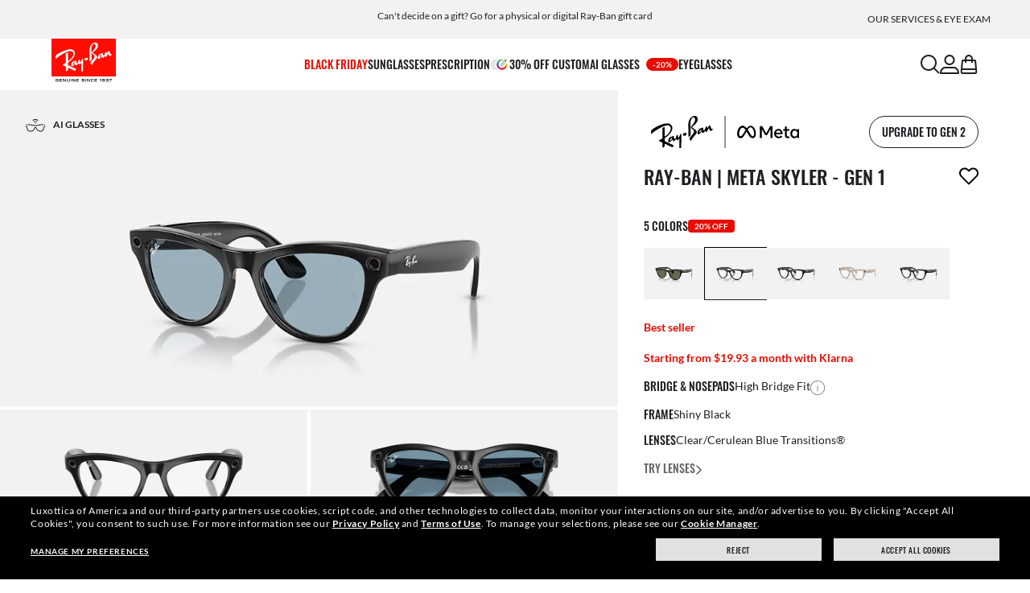

--- FILE ---
content_type: text/html;charset=UTF-8
request_url: https://www.ray-ban.com/usa/electronics/RW4010ray-ban%20%7C%20meta%20skyler-black/8056262166185
body_size: 61674
content:
<!DOCTYPE html>
<!--[if lt IE 7 ]><html class="ie ie6" lang="en"> <![endif]-->
<!--[if IE 7 ]><html class="ie ie7" lang="en"> <![endif]-->
<!--[if IE 8 ]><html class="ie ie8" lang="en"> <![endif]-->
<!--[if IE 9 ]><html class="ie ie9" lang="en"> <![endif]-->
<!--[if (gt IE 9)|!(IE)]>--><!-- BEGIN Layouts/BaseLayout.jsp --><!-- CMS params setup --><!-- cmProductId -->
<html lang="en-US"> <!--<![endif]-->
<head>


<link rel="preconnect" href="https://media.ray-ban.com">
<link rel="preconnect" href="https://images2.ray-ban.com">

<meta content="width=1024" name="viewport">

<!-- BEGIN CoreMedia Head -->
		<meta name="coremedia_content_id"
content="1056992" >
	
	<script async type="text/javascript"  src="https://cloud.wordlift.io/app/bootstrap.js?__WB_REVISION__=1758709120"></script>

<script type="module">
  document.documentElement.className = document
    .documentElement
    .className
    .replace(/\bno-js\b/g, '') + 'has-js ';
</script>
<!--<link rel="stylesheet" href="/wcsstore/RayBanStorefrontAssetStore/Common/assets/website2020/assets/main.css">-->


	<link crossorigin href="https://RT8ZK55N9N-dsn.algolia.net" rel="preconnect" />
<!-- Begin Monetate tag v8.1. Place at start of document head. DO NOT ALTER. -->
	<script type="module">var monetateT = new Date().getTime();</script>

	
		<script src="//se.monetate.net/js/2/a-ecfffeda/p/ray-ban.com/entry.js"></script>
	<!--  End Monetate tag. -->
		<link rel="stylesheet" href="/rbstatichtml/assets/styles.94d70e79c4.css">
		<script
	async
	src="/rbstatichtml/assets/manifest.94d70e79c4.js"
	type="module"
></script>
<script
	async
	src="/rbstatichtml/assets/vendors.94d70e79c4.js"
	type="module"
></script>


<script
	defer
	src="/rbstatichtml/assets/libs.94d70e79c4.js"
	type="module"
></script>

<script
	async
	src="/rbstatichtml/assets/utils.94d70e79c4.js"
	type="module"
></script>

<script
	async
	src="/rbstatichtml/assets/common.94d70e79c4.js"
	type="module"
></script>



	<script
	defer
	src="/rbstatichtml/assets/header.94d70e79c4.js"
	type="module"
	></script>

	<script
	defer
	src="/rbstatichtml/assets/footer.94d70e79c4.js"
	type="module"
	></script>

	<script
	defer
	src="/rbstatichtml/assets/editorial.94d70e79c4.js"
	type="module"
	></script>


	<script
	defer
	src="/rbstatichtml/assets/editorial-banners.94d70e79c4.js"
	type="module"
	></script>

		<script

			defer
			src="/rbstatichtml/assets/pdp.94d70e79c4.js"
			type="module"
		></script>
	

<script
	defer
	src="/rbstatichtml/assets/bootstrap.94d70e79c4.js"
	type="module"
></script>

		<script defer src="https://images.ray-ban.com/extra/quicklink/quicklink.umd.js" type="text/javascript"></script>
	<!-- Start BounceX tag. Deploy at the beginning of document head. -->
		<meta name="restrictedCountries" content="false">
		
			<script defer src="/wcsstore/RayBanStorefrontAssetStore/Common/assets/scripts/rb.gdprResolver.js" gdprSection="marketing" scriptLabel="bounceExchange" scriptUrl="//tag.bounceexchange.com/1595/i.js" storeId="10151" scriptDefer="true"></script>
		<!-- End BounceX Tag-->

	<meta charset="utf-8">

    <meta http-equiv="X-UA-Compatible" content="IE=edge,chrome=1">
    <meta content="RAY-BAN STORE" name="author" />


	<!-- END CoreMedia Head --><!-- BEFORE MemberGroupInclude --><!-- AFTER MemberGroupInclude --><!-- BEFORE CommonInclude --><!-- BEGIN include/CommonInclude.jsp --><!-- BEGIN head_common.tag -->

  <script defer src="/wcsstore/RayBanStorefrontAssetStore/desktop/assets/scripts/jquery-1.9.1.min.js"></script>


<!-- isCSR : false -->

<link href="/wcsstore/RayBanStorefrontAssetStore/images/favicon.ico" rel="shortcut icon">
<!-- TEST --><!-- END head_common.tag --><!-- END include/CommonInclude.jsp --><!-- AFTER CommonInclude --><!-- BEFORE HeaderInclude -->
<title>Ray-ban | Meta Skyler - Gen 1 Sunglasses in Black and Clear/Cerulean Blue - RW4010 | Ray-Ban® US</title>
<meta name="title" content="Ray-ban | Meta Skyler - Gen 1 Sunglasses in Black and Clear/Cerulean Blue - RW4010 | Ray-Ban® US">
<meta name="description" content="Shop Ray-ban | Meta Skyler - Gen 1 sunglasses with Black Injected frame and Clear/Cerulean Blue lenses. Prescription available on Ray-Ban® online store.">
<meta name="keyword" content="">
<!-- BEGIN ProductURLMap.jsp -->
						<link rel="alternate" href="https://www.ray-ban.com/austria/electronics/RW4010ray-ban | meta skyler - gen 1-schwarz/8056262166185" hreflang="de-at"/>
					
						<link rel="alternate" href="https://www.ray-ban.com/italy/electronics/RW4010ray-ban | meta skyler - gen 1-nero/8056262166185" hreflang="it-it"/>
					
						<link rel="alternate" href="https://www.ray-ban.com/canada/fr/electronics/RW4010ray-ban | meta skyler - gen 1-noir/8056262166185" hreflang="fr-ca"/>
					
						<link rel="alternate" href="https://www.ray-ban.com/belgium/fr/electronics/RW4010ray-ban | meta skyler - gen 1-noir/8056262166185" hreflang="fr-be"/>
					
						<link rel="alternate" href="https://www.ray-ban.com/belgium/nl/electronics/RW4010ray-ban | meta skyler - gen 1-zwart/8056262166185" hreflang="nl-be"/>
					
						<link rel="alternate" href="https://www.ray-ban.com/sweden/electronics/RW4010ray-ban | meta skyler - gen 1-svart/8056262166185" hreflang="sv-se"/>
					
						<link rel="alternate" href="https://www.ray-ban.com/australia/electronics/RW4010ray-ban | meta skyler - gen 1-black/8056262166185" hreflang="en-au"/>
					
						<link rel="alternate" href="https://www.ray-ban.com/france/electronics/RW4010ray-ban | meta skyler - gen 1-noir/8056262166185" hreflang="fr-fr"/>
					
						<link rel="alternate" href="https://www.ray-ban.com/germany/electronics/RW4010ray-ban | meta skyler - gen 1-schwarz/8056262166185" hreflang="de-de"/>
					
						<link rel="alternate" href="https://www.ray-ban.com/ireland/electronics/RW4010ray-ban | meta skyler - gen 1-black/8056262166185" hreflang="en-ie"/>
					
						<link rel="alternate" href="https://www.ray-ban.com/uk/electronics/RW4010ray-ban | meta skyler - gen 1-black/8056262166185" hreflang="en-gb"/>
					
						<link rel="alternate" href="https://www.ray-ban.com/norway/electronics/RW4010ray-ban | meta skyler - gen 1-black/8056262166185" hreflang="en-no"/>
					
					<link rel="canonical" href="https://www.ray-ban.com/usa/electronics/RW4010ray-ban%20%7C%20meta%20skyler%20-%20gen%201-black/8056262166185"  />
				
				<link rel="alternate" href="https://www.ray-ban.com/usa/electronics/RW4010ray-ban%20%7C%20meta%20skyler%20-%20gen%201-black/8056262166185" hreflang="en"/>
				<link rel="alternate" href="https://www.ray-ban.com/usa/electronics/RW4010ray-ban%20%7C%20meta%20skyler%20-%20gen%201-black/8056262166185" hreflang="x-default"/>
			
					<link rel="alternate" href="https://www.ray-ban.com/usa/electronics/RW4010ray-ban%20%7C%20meta%20skyler%20-%20gen%201-black/8056262166185" hreflang="en-us"/>
				
						<link rel="alternate" href="https://www.ray-ban.com/canada/en/electronics/RW4010ray-ban | meta skyler - gen 1-black/8056262166185" hreflang="en-ca"/>
					
						<link rel="alternate" href="https://www.ray-ban.com/mexico/electronics/RW4010ray-ban | meta skyler - gen 1-negro/8056262166185" hreflang="es-mx"/>
					
						<link rel="alternate" href="https://www.ray-ban.com/spain/electronics/RW4010ray-ban | meta skyler - gen 1-negro/8056262166185" hreflang="es-es"/>
					
						<link rel="alternate" href="https://www.ray-ban.com/denmark/electronics/RW4010ray-ban | meta skyler - gen 1-black/8056262166185" hreflang="en-dk"/>
					<!-- END ProductURLMap.jsp -->
		<meta property="og:title" content="Check out the Ray-ban | Meta Skyler - Gen 1 at ray-ban.com" />
	
<meta name="format-detection" content="telephone=no">
<meta property="og:type" content="product" />
<meta property="og:image" content="https://images2.ray-ban.com//cdn-record-files-pi/8e595d50-4de2-4cfe-9e7a-b13a00d55859/534f3cd5-08a2-4c0f-ad9e-b1490077d85d/0RW4010__601_MF__P21__shad__qt.png?impolicy=RB_RB_FBShare" />
<meta property="og:image:width" content="600" />
<meta property="og:image:height" content="315" />
<meta property="og:description" content="Shop Ray-ban | Meta Skyler - Gen 1 sunglasses with Black Injected frame and Clear/Cerulean Blue lenses. Prescription available on Ray-Ban® online store." />

<script type="text/javascript">
	var tealium_data2track = [];
</script>

<!-- preload image -->

<link rel="preload" as="image" href="https://images2.ray-ban.com//cdn-record-files-pi/8e595d50-4de2-4cfe-9e7a-b13a00d55859/534f3cd5-08a2-4c0f-ad9e-b1490077d85d/0RW4010__601_MF__P21__shad__qt.png?impolicy=RB_Product_clone&width=350&bgc=%23f2f2f2" fetchpriority="high" media="(max-width: 599px) and (-webkit-min-device-pixel-ratio: 1) and (-webkit-max-device-pixel-ratio: 1.9)">
<link rel="preload" as="image" href="https://images2.ray-ban.com//cdn-record-files-pi/8e595d50-4de2-4cfe-9e7a-b13a00d55859/534f3cd5-08a2-4c0f-ad9e-b1490077d85d/0RW4010__601_MF__P21__shad__qt.png?impolicy=RB_Product_clone&width=700&bgc=%23f2f2f2" fetchpriority="high" media="(max-width: 599px) and (-webkit-min-device-pixel-ratio: 2)">


<link rel="preload" as="image" href="https://images2.ray-ban.com//cdn-record-files-pi/8e595d50-4de2-4cfe-9e7a-b13a00d55859/534f3cd5-08a2-4c0f-ad9e-b1490077d85d/0RW4010__601_MF__P21__shad__qt.png?impolicy=RB_Product_clone&width=720&bgc=%23f2f2f2" fetchpriority="high" media="(min-width: 600px) and (-webkit-min-device-pixel-ratio: 1) and (-webkit-max-device-pixel-ratio: 1.9)">

<link rel="preload" as="image" href="https://images2.ray-ban.com//cdn-record-files-pi/8e595d50-4de2-4cfe-9e7a-b13a00d55859/534f3cd5-08a2-4c0f-ad9e-b1490077d85d/0RW4010__601_MF__P21__shad__qt.png?impolicy=RB_Product_clone&width=1440&bgc=%23f2f2f2" fetchpriority="high" media="(min-width: 600px) and (-webkit-min-device-pixel-ratio: 2)">



	<script type="application/ld+json">{
	"itemListElement": [
		{
			"item": "/usa",
			"@type": "ListItem",
			"name": "Home",
			"position": 1
		},
		{
			"item": "/usa/ray-ban-meta-ai-glasses-gen-1",
			"@type": "ListItem",
			"name": "RAY-BAN META GLASSES (Gen 1)",
			"position": 2
		},
		{
			"item": "/usa/electronics/RW4010ray-ban | meta skyler - gen 1-black/8056262166185",
			"@type": "ListItem",
			"name": "RAY-BAN | META SKYLER - GEN 1",
			"position": 3
		}
		],
	"@type": "BreadcrumbList",
	"@context": "https://schema.org"
}</script>

<!-- AFTER HeaderInclude -->
		
	
	<link rel="preload" href="/ptch/css/it-ptch.css" as="style" onload="this.onload=null;this.rel='stylesheet'">



<script>(window.BOOMR_mq=window.BOOMR_mq||[]).push(["addVar",{"rua.upush":"false","rua.cpush":"false","rua.upre":"false","rua.cpre":"false","rua.uprl":"false","rua.cprl":"false","rua.cprf":"false","rua.trans":"","rua.cook":"false","rua.ims":"false","rua.ufprl":"false","rua.cfprl":"false","rua.isuxp":"false","rua.texp":"norulematch","rua.ceh":"false","rua.ueh":"false","rua.ieh.st":"0"}]);</script>
                              <script>!function(e){var n="https://s.go-mpulse.net/boomerang/";if("False"=="True")e.BOOMR_config=e.BOOMR_config||{},e.BOOMR_config.PageParams=e.BOOMR_config.PageParams||{},e.BOOMR_config.PageParams.pci=!0,n="https://s2.go-mpulse.net/boomerang/";if(window.BOOMR_API_key="22HJL-A6NEK-DWBRQ-CPENE-Z984T",function(){function e(){if(!r){var e=document.createElement("script");e.id="boomr-scr-as",e.src=window.BOOMR.url,e.async=!0,o.appendChild(e),r=!0}}function t(e){r=!0;var n,t,a,i,d=document,O=window;if(window.BOOMR.snippetMethod=e?"if":"i",t=function(e,n){var t=d.createElement("script");t.id=n||"boomr-if-as",t.src=window.BOOMR.url,BOOMR_lstart=(new Date).getTime(),e=e||d.body,e.appendChild(t)},!window.addEventListener&&window.attachEvent&&navigator.userAgent.match(/MSIE [67]\./))return window.BOOMR.snippetMethod="s",void t(o,"boomr-async");a=document.createElement("IFRAME"),a.src="about:blank",a.title="",a.role="presentation",a.loading="eager",i=(a.frameElement||a).style,i.width=0,i.height=0,i.border=0,i.display="none",o.appendChild(a);try{O=a.contentWindow,d=O.document.open()}catch(_){n=document.domain,a.src="javascript:var d=document.open();d.domain='"+n+"';void 0;",O=a.contentWindow,d=O.document.open()}if(n)d._boomrl=function(){this.domain=n,t()},d.write("<bo"+"dy onload='document._boomrl();'>");else if(O._boomrl=function(){t()},O.addEventListener)O.addEventListener("load",O._boomrl,!1);else if(O.attachEvent)O.attachEvent("onload",O._boomrl);d.close()}function a(e){window.BOOMR_onload=e&&e.timeStamp||(new Date).getTime()}if(!window.BOOMR||!window.BOOMR.version&&!window.BOOMR.snippetExecuted){window.BOOMR=window.BOOMR||{},window.BOOMR.snippetStart=(new Date).getTime(),window.BOOMR.snippetExecuted=!0,window.BOOMR.snippetVersion=14,window.BOOMR.url=n+"22HJL-A6NEK-DWBRQ-CPENE-Z984T";var i=document.currentScript||document.getElementsByTagName("script")[0],o=i.parentNode,r=!1,d=document.createElement("link");if(d.relList&&"function"==typeof d.relList.supports&&d.relList.supports("preload")&&"as"in d)window.BOOMR.snippetMethod="p",d.href=window.BOOMR.url,d.rel="preload",d.as="script",d.addEventListener("load",e),d.addEventListener("error",function(){t(!0)}),setTimeout(function(){if(!r)t(!0)},3e3),BOOMR_lstart=(new Date).getTime(),o.appendChild(d);else t(!1);if(window.addEventListener)window.addEventListener("load",a,!1);else if(window.attachEvent)window.attachEvent("onload",a)}}(),"".length>0)if(e&&"performance"in e&&e.performance&&"function"==typeof e.performance.setResourceTimingBufferSize)e.performance.setResourceTimingBufferSize();!function(){if(BOOMR=e.BOOMR||{},BOOMR.plugins=BOOMR.plugins||{},!BOOMR.plugins.AK){var n=""=="true"?1:0,t="",a="aocwiryxf5ebg2jejqoa-f-51ab2f3ed-clientnsv4-s.akamaihd.net",i="false"=="true"?2:1,o={"ak.v":"39","ak.cp":"254599","ak.ai":parseInt("603352",10),"ak.ol":"0","ak.cr":8,"ak.ipv":4,"ak.proto":"h2","ak.rid":"24568a1d","ak.r":48796,"ak.a2":n,"ak.m":"dscx","ak.n":"essl","ak.bpcip":"3.133.100.0","ak.cport":38638,"ak.gh":"23.62.38.211","ak.quicv":"","ak.tlsv":"tls1.3","ak.0rtt":"","ak.0rtt.ed":"","ak.csrc":"-","ak.acc":"","ak.t":"1763986460","ak.ak":"hOBiQwZUYzCg5VSAfCLimQ==kn1TplOwwAtt2oQz7KEPWbEUZYycWQZt42lwuMUj6BiawwXM50KhWkZEA0wu1Z0d3lcI6RGG8wyQU+KnFUkv0/K4ivVxv6v1varuxbbpbeHfFTa2KtXLmQTiZoBV6GDOluJJ2POJTbRe79pIALkEh91AM0ymA3yHyqXyaqKrt+i/sNcxn0Nv8WCyJ1J1Dx1A+koc/ZJWcpjTemhQBTNlC/PanB8WkUhIMkQ3n0aicjJReS0nBI+Kdy1gCvsdCYM0LDgB64HH3Q4m6YmkUbB127jHiTG3DYyRVS3AiZb/ZxhyvNCyo29QaxbupFzExgic8lOwp1ItTqEaTn/XkK0giQbWDZTfKkXLw4zhrKmu+nlSCLq8+mItc265TTNAzCBbUagLqbvSHjdPmW3BhhOzZdLuZdKcMkz+Ox5ViK3FRbI=","ak.pv":"664","ak.dpoabenc":"","ak.tf":i};if(""!==t)o["ak.ruds"]=t;var r={i:!1,av:function(n){var t="http.initiator";if(n&&(!n[t]||"spa_hard"===n[t]))o["ak.feo"]=void 0!==e.aFeoApplied?1:0,BOOMR.addVar(o)},rv:function(){var e=["ak.bpcip","ak.cport","ak.cr","ak.csrc","ak.gh","ak.ipv","ak.m","ak.n","ak.ol","ak.proto","ak.quicv","ak.tlsv","ak.0rtt","ak.0rtt.ed","ak.r","ak.acc","ak.t","ak.tf"];BOOMR.removeVar(e)}};BOOMR.plugins.AK={akVars:o,akDNSPreFetchDomain:a,init:function(){if(!r.i){var e=BOOMR.subscribe;e("before_beacon",r.av,null,null),e("onbeacon",r.rv,null,null),r.i=!0}return this},is_complete:function(){return!0}}}}()}(window);</script></head>

<!-- BEGIN include/BodyStyle.jsp -->
<body class="wcs-en_US"
	
>


<input type="hidden" id="user_Email_MD5" value="" name="user_Email_MD5"/>
<!-- END include/BodyStyle.jsp -->
		<input type="hidden" id="country" value="USA" scope="request"/>
	
<input type="hidden" name="UrlInSession" id="UrlInSession" value="true"/>
	<!-- BEFORE LayoutContainerTop --><!-- BEGIN LayoutContainerTop.jsp --><!--DESK_TOP_SPOT--><!-- BEGIN HeaderDisplay.jspf --><!--
			storeId:            10151
			catalogId:          29652
			langId:             -1
			userType:           G
			userState:          
			liveHelp:           
			rfqLinkDisplayed:   
		--><!-- BEGIN include/CachedHeaderDisplay.jsp -->
<input type="hidden" id="afterpayEnabled" name="afterpayEnabled" value="Y" />
<input type="hidden" name="afterpayNoInstallment" id="afterpayNoInstallment" value="4" />
<input type="hidden" name="afterpayThresholdMin" id="afterpayThresholdMin" value="35" />
<input type="hidden" name="afterpayThresholdMax" id="afterpayThresholdMax" value="1000" />

<input type="hidden" name="isVTOLogEnabled" id= "isVTOLogEnabled" value="false">

<input type="hidden" id="EnableSearchByImage" name="EnableSearchByImage" value="false" />

<input type="hidden" name="CUSTOMFORM_cta_link" id="CUSTOMFORM_cta_link" value="https://www.ray-ban.com/usa/sunglasses/view-all" />


<input type="hidden" value="10151" name="storeId" id="storeId" />
<input type="hidden" value="29652" name="catalogId" id="catalogId" />
<input type="hidden" value="-1" name="langId" id="langId" />

<!-- CMS params setup --><!-- cmProductId --><!-- start/ HEADER -->
		<div >
<style type="text/css">button.main-menu__button[data-element-id="X_X_MainNav_USPrescriptionUnifiedDDM"] {display: none;}</style><style type="text/css">#giftFinderModal {
position: fixed;
top: 0;
left: 0;
bottom: 0;
width: 100%;
-webkit-transform: translateY(100%);
transform: translateY(100%);
-webkit-transition: 0.4s ease;
transition: 0.4s ease;
opacity: 0;
z-index: 999;
}
#giftFinderModal::-webkit-scrollbar {
display: none;
}
#giftFinderModal.active-quiz {
-webkit-transform: translateY(0);
transform: translateY(0);
opacity: 1;
}</style>
<div id="giftFinderModal"></div>
<script type="module">
(function () {
// Function to check for URL parameter and start quiz if present
const checkUrlAndStartQuiz = () => {
const urlParams = new URLSearchParams(window.location.search);
if (urlParams.get("start-holiday-quiz") === "true") {
startGiftFinderQuiz();
}
};
const startGiftFinderQuiz = () => {
function loadRemoteScript(url) {
return new Promise((resolve, reject) => {
const script = document.createElement("script");
script.src = url;
script.id = "content-gift-finder-quiz-script";
script.onload = resolve;
script.onerror = reject;
document.head.appendChild(script);
});
}
const locale =
typeof wcs_config !== "undefined" ? wcs_config.locale.toLowerCase() : "en-us";
const scriptUrl = `https://media.ray-ban.com/utilities/algoliaGiftFinder/RB/prod/js/main_${locale}.min.js?gsgds`;
// Check if the script is already loaded
if (document.getElementById("content-gift-finder-quiz-script")) {
// If already loaded, just add the "active-quiz" class
document.querySelector("#giftFinderModal").classList.add("active-quiz");
document.querySelector('body').style.setProperty('overflow', 'hidden');
return;
}
// Load remote JavaScript file
loadRemoteScript(scriptUrl)
.then(() => {
// Initialize the quiz or perform any other actions
document.querySelector("#giftFinderModal").classList.add("active-quiz");
})
.catch((error) => {
console.error("Error loading remote script:", error);
console.log(quizConfigurations);
});
};
checkUrlAndStartQuiz();
window.startGiftFinderQuiz = startGiftFinderQuiz;
})();
</script></div>
	

<div id="rb-header-app" data-vue="app" :class="mainClasses" role="navigation" class='rb-app__header rb-app__header--static'>
	<rb-country-overlay
		countryselector-url="/wcs/resources/store/10151/country/getCountryList"
		data-store-id="10151"
		paymentmethods-url="/wcs/resources/store/10151/payment/getPaymentsByStoreId">
	</rb-country-overlay>

	
		
	

	<input type="hidden" name="signupOverlayDelay" id="signupOverlayDelay" value="3000" />
	<input type="hidden" value="false" id="isCSR"/>
	<input type="hidden" name="signupOverlayEmailCheck" value="RB02,RB30,RB27,RB28,RB31,EP01,DM02,NE01,RB12,SI01,SY03,IN03,SA08,SE01,RB33,RB01,RB34,RB37,RB45,RB38,RB39,RB15,RB40,RB41,RB05,RB17,RB14,RB24,RB16,RB13,EEL_,ENL_,XMM_,XQR_,XRF_,XTB_,XTS_,TNP_,TWE_,TGC_,TOX_,TOC_,TCS_,TOF_,TOR_,TOS_,TOD_,TBV_,TGS_,TPB_,TPF_,TPM_,TPE_,TAB_">
	<input type="hidden" name="WCParam.cid" id="WCParam.cid" value="">
	<input type="hidden" name="newsletterOverlayPopUp" value="N">
	<input type="hidden" name="signupOverlayEnabled" id="signupOverlayEnabled" value="FALSE" />
	<input type="hidden" name="signupOverlayPageCheck" value="clp,clv,pdp,pcp,HomePage,RemixLanding,plp" />
	<input type="hidden" name="pageLabel" id="pageLabel" value="PDP">
	
		<rb-eye-med-panel-and-modal></rb-eye-med-panel-and-modal>
	

	<rb-header home-page-url="/usa" :is-static-position="true">
		<div class="skeleton header">
			
				<div class="header__message-bar">
					<div class="message-bar__cta">
						<div class="message-bar__title"></div>
					</div>
				</div>
			
			<div class="header__navigation">
				<div class="header__navigation header-logo"></div>
				<div class="header__navigation main-menu hidden-mobile">
					<div class="header__dummy"></div>
					<div class="header__dummy"></div>
					<div class="header__dummy"></div>
					<div class="header__dummy"></div>
					<div class="header__dummy"></div>
					<div class="header__dummy"></div>
				</div>
				<div class="header__navigation actions-container">
					<div class="header__dummy"></div>
					<div class="header__dummy"></div>
					<div class="header__dummy"></div>
					<div class="header__dummy hidden-desktop"></div>
				</div>
			</div>
			<div class="header__promo-stripe"></div>
		</div>

		
		<template #message-bar-content>
<rb-header-message-bar-item url="/usa/c/shipping-information" analytics-description="shipping-information">
<p>Free shipping and free extended returns for up to 45 days</p> </rb-header-message-bar-item><rb-header-message-bar-item url="https://www.ray-ban.com/usa/sunglasses/view-all" analytics-description="sunglasses-view-all">
<p>Buy your gifts online, pick them up in store on the same day</p> </rb-header-message-bar-item><rb-header-message-bar-item url="https://www.ray-ban.com/usa/gift-cards/Virtual Gift Card" analytics-description="002gc">
<p>Can't decide on a gift? Go for a physical or digital Ray-Ban gift card</p> </rb-header-message-bar-item></template>
	
		
          <!--   START: header_navigation     -->
<template #main-menu>
<rb-header-main-menu-item class=""
analytics-element-id="X_X_MainNav_AUPromoCW"
analytics-description=""
menu-id="882996"
:is-highlighted="true"
>
<template #title>
black friday
</template>
</rb-header-main-menu-item><rb-header-main-menu-item class=""
analytics-element-id="X_X_MainNav_Sunglasses"
analytics-description="Sunglasses"
menu-id="46588"
>
<template #title>
Sunglasses
</template>
</rb-header-main-menu-item><rb-header-main-menu-item class=""
analytics-element-id="X_X_MainNav_Prescription"
analytics-description="Prescription"
menu-id="45888"
>
<template #title>
Prescription
</template>
</rb-header-main-menu-item><rb-header-main-menu-item class=""
analytics-element-id="X_X_MainNav_USPrescriptionUnifiedDDM"
analytics-description=""
menu-id="1486526"
>
<template #title>
prescription
</template>
</rb-header-main-menu-item><rb-header-main-menu-item
analytics-element-id="X_X_MainNav_NA30RMXVoiceDDM"
analytics-description=""
href="https://www.ray-ban.com/usa/customize/rb-4416-new-clubmaster?mostSoldSize=RBCP 51&startWithStyleSelector"
>
<template #icon-left>
<rb-lazy-icon icon="common__icon common__icon--remix" text="remix"></rb-lazy-icon>
</template>
<template #title>
30% off CUSTOM
</template>
</rb-header-main-menu-item><rb-header-main-menu-item
analytics-element-id="X_X_MainNav_SNAIGLASSESDDMVoice"
analytics-description=""
href="https://www.ray-ban.com/usa/ray-ban-meta-ai-glasses"
>
<template #title>
AI Glasses
<rb-pill color="red" size="xsmall" type="ddm">
<span> -20%
</span>
</rb-pill>
</template>
</rb-header-main-menu-item><rb-header-main-menu-item class=""
analytics-element-id="X_X_MainNav_Eyeglasses"
analytics-description="Eyeglasses"
menu-id="1519946"
>
<template #title>
Eyeglasses
</template>
</rb-header-main-menu-item> </template>
<template #submenus>
<div class="submenu__items" data-menu-id="882996">
<ul class="submenu__section">
<li class="section__title">
AI GLASSES
</li>
<rb-conditional-content :params="[]">
<li class="section__item">
<a data-element-id="X_X_MainNav_ControllerAIGLASSES_NACW24ControllerRBM" href="https://www.ray-ban.com/usa/ray-ban-meta-ai-glasses"> 20% off Ray-Ban Meta (Gen 1)
</a>
</li> </rb-conditional-content>
</ul><ul class="submenu__section">
<li class="section__title">
Sunglasses
</li>
<rb-conditional-content :params="[]">
<li class="section__item">
<a data-element-id="X_X_MainNav_ControllerSunglasses_NACW24ControllerSUN" href="https://www.ray-ban.com/usa/sunglasses/view-all"> Up to 50% off sunglasses
</a>
</li> </rb-conditional-content>
<rb-conditional-content :params="[]">
<li class="section__item">
<a data-element-id="X_X_MainNav_ControllerSunglasses_NAController40ROXPromoSUN" href="https://www.ray-ban.com/usa/prescription-sunglasses/view-all"> 50% off prescription sun lenses
</a>
</li> </rb-conditional-content>
<rb-conditional-content :params="[]">
<li class="section__item">
<a data-element-id="X_X_MainNav_ControllerSunglasses_NACW24ControllerSUNRMX" href="https://www.ray-ban.com/usa/customize/rb-4416-new-clubmaster?mostSoldSize=RBCP 51&startWithStyleSelector"> 30% off custom sunglasses
</a>
</li> </rb-conditional-content>
<rb-conditional-content :params="[]">
<li class="section__item">
<a data-element-id="X_X_MainNav_ControllerSunglasses_NACW24ControllerSUNKids" href="https://www.ray-ban.com/usa/sunglasses/all-ages"> 30% off kids’ sunglasses
</a>
</li> </rb-conditional-content>
</ul><ul class="submenu__section">
<li class="section__title">
Eyeglasses
</li>
<rb-conditional-content :params="[]">
<li class="section__item">
<a data-element-id="X_X_MainNav_ControllerEyeglasses_NACW24ControllerEYE" href="https://www.ray-ban.com/usa/eyeglasses/view-all"> Up to 50% off eyeglasses
</a>
</li> </rb-conditional-content>
<rb-conditional-content :params="[]">
<li class="section__item">
<a data-element-id="X_X_MainNav_ControllerEyeglasses_NAController40ROXPromoEYE" href="https://www.ray-ban.com/usa/eyeglasses/view-all"> 50% off prescription clear lenses
</a>
</li> </rb-conditional-content>
<rb-conditional-content :params="[]">
<li class="section__item">
<a data-element-id="X_X_MainNav_ControllerEyeglasses_NACW24ControllerEYERMX" href="https://www.ray-ban.com/usa/customize/rx-6489-aviator-optics-eyeglasses?mostSoldSize=RBCP 58&startWithStyleSelector"> 30% off custom eyeglasses
</a>
</li> </rb-conditional-content>
<rb-conditional-content :params="[]">
<li class="section__item">
<a data-element-id="X_X_MainNav_ControllerEyeglasses_NACW24ControllerEYEKids" href="https://www.ray-ban.com/usa/eyeglasses/all-ages"> 30% off kids’ eyeglasses
</a>
</li> </rb-conditional-content>
</ul> </div>
<div class="submenu__items" data-menu-id="46588">
<ul class="submenu__section">
<li class="section__title">
SHOP FOR
</li>
<li class="section__item ">
<a data-description="SunglassesViewAll" data-element-id="X_X_MainNav_Sunglasses_sunglassesviewall" href="https://www.ray-ban.com/usa/sunglasses/view-all">All sunglasses</a>
</li><li class="section__item ">
<a data-description="SunglassesMenS" data-element-id="X_X_MainNav_Sunglasses_sunglassesmens" href="https://www.ray-ban.com/usa/sunglasses/men-s">Men&#39;s sunglasses</a>
</li><li class="section__item ">
<a data-description="SunglassesWomenS" data-element-id="X_X_MainNav_Sunglasses_sunglasseswomens" href="https://www.ray-ban.com/usa/sunglasses/women-s">Women&#39;s sunglasses</a>
</li><li class="section__item">
<a data-description="RayBanMetaAiGlasses" data-element-id="X_X_MainNav_Sunglasses_USDDMSUNAIGlasses" href="https://www.ray-ban.com/usa/ray-ban-meta-ai-glasses">Ray-Ban Meta</a>
<rb-pill color="red" size="xsmall" type="ddm">
<span> -20%
</span>
</rb-pill>
</li><li class="section__item">
<a data-description="SunglassesJunior" data-element-id="X_X_MainNav_Sunglasses_WWKidsSUNDDMTeaser" href="https://www.ray-ban.com/usa/sunglasses/all-ages">Kids (0-13)</a>
</li><li class="section__item ">
<a data-description="AccessoriesViewAll" data-element-id="X_X_MainNav_Sunglasses_accessories_plp" href="https://www.ray-ban.com/usa/accessories/view-all">Accessories</a>
</li><li class="section__item">
<a data-description="002gc" data-element-id="X_X_MainNav_Sunglasses_GiftCard" href="https://www.ray-ban.com/usa/gift-cards/Virtual Gift Card">Gift Card</a>
</li> </ul><ul class="submenu__section">
<li class="section__title">
LENSES
</li>
<li class="section__item">
<a data-description="PrescriptionSunglassesViewAll" data-element-id="X_X_MainNav_Sunglasses_WWPrescriptionSun" href="https://www.ray-ban.com/usa/prescription-sunglasses/view-all">Prescription</a>
</li><li class="section__item ">
<a data-description="SunglassesPolarized" data-element-id="X_X_MainNav_Sunglasses_sunglassespolarized" href="https://www.ray-ban.com/usa/sunglasses/polarized">Polarized</a>
</li><li class="section__item ">
<a data-description="SunglassesChromance" data-element-id="X_X_MainNav_Sunglasses_sunglasseschromance" href="https://www.ray-ban.com/usa/sunglasses/chromance">Chromance</a>
</li><li class="section__item">
<a data-description="TransitionsLenses" data-element-id="X_X_MainNav_Sunglasses_WWDDMTransitionsLensesTeaser" href="https://www.ray-ban.com/usa/transitions-lenses">Transitions®</a>
</li><li class="section__item">
<a data-description="1546722" data-element-id="X_X_MainNav_Sunglasses_WWLensesCLPteaser" href="https://www.ray-ban.com/usa/l/lenses">Lens technology</a>
</li> </ul><ul class="submenu__section">
<li class="section__title">
FEATURED
</li>
<li class="section__item ">
<a data-description="SunglassesNewArrivals" data-element-id="X_X_MainNav_Sunglasses_sunglassesnewarrivals" href="https://www.ray-ban.com/usa/sunglasses/new-arrivals">New arrivals</a>
</li><li class="section__item ">
<a data-description="SunglassesIcons" data-element-id="X_X_MainNav_Sunglasses_sunglassesicons" href="https://www.ray-ban.com/usa/sunglasses/icons">Icons</a>
</li><li class="section__item">
<a data-description="AviatorClassicOpenPanel" data-element-id="X_X_MainNav_Sunglasses_WWCustomsunglasses" href="https://www.ray-ban.com/usa/customize/rb-3025-aviator-large-metal-sunglasses?mostSoldSize=RBCP 58&startWithStyleSelector">Custom sunglasses</a>
</li><li class="section__item">
<a data-description="SpecialEdition" data-element-id="X_X_MainNav_Sunglasses_WWLimitedEditions" href="/usa/c/special-edition">Limited editions</a>
</li><li class="section__item">
<a data-description="1232704" data-element-id="X_X_MainNav_Sunglasses_WWDDMVoiceGiftQuiz" href="javascript:window.startGiftFinderQuiz()">Gift Finder</a>
</li><li class="section__item">
<a data-description="SunglassesSpeedy" data-element-id="X_X_MainNav_Sunglasses_WWWraparoundSUNDDMVoice" href="https://www.ray-ban.com/usa/sunglasses/speedy">Wraparound sunglasses</a>
</li> </ul><ul class="submenu__section">
<li class="section__title">
COLLECTIONS
</li>
<li class="section__item">
<a data-description="SunglassesAsapRockyCollection" data-element-id="X_X_MainNav_Sunglasses_WWAsapRockyDDMVoice" href="https://www.ray-ban.com/usa/sunglasses/asap-rocky-collection">A$AP Rocky collection</a>
</li><li class="section__item">
<a data-description="SunglassesChange" data-element-id="X_X_MainNav_Sunglasses_WWDDMNewInChange" href="https://www.ray-ban.com/usa/sunglasses/change">Change collection</a>
</li><li class="section__item">
<a data-description="SunglassesPulse" data-element-id="X_X_MainNav_Sunglasses_WWDDMCollectionPulse" href="https://www.ray-ban.com/usa/sunglasses/pulse">Pulse</a>
</li><li class="section__item">
<a data-description="SunglassesReverse" data-element-id="X_X_MainNav_Sunglasses_WWReversecollection" href="https://www.ray-ban.com/usa/sunglasses/reverse">Reverse</a>
</li><li class="section__item">
<a data-description="SunglassesBioBased" data-element-id="X_X_MainNav_Sunglasses_WWDDMSunglassesBioBased" href="https://www.ray-ban.com/usa/sunglasses/bio-based">Bio-based</a>
</li><li class="section__item">
<a data-description="SunglassesFerrari" data-element-id="X_X_MainNav_Sunglasses_WWDDMScuderiaFerrariSUN" href="https://www.ray-ban.com/usa/sunglasses/ferrari">Scuderia Ferrari</a>
</li><li class="section__item">
<a data-description="SunglassesDisney" data-element-id="X_X_MainNav_Sunglasses_NADDMSunglassesDisney" href="https://www.ray-ban.com/usa/sunglasses/disney">Disney</a>
</li> </ul> </div>
<div class="submenu__items" data-menu-id="45888">
<ul class="submenu__section">
<li class="section__title">
SHOP FOR
</li>
<li class="section__item">
<a data-description="PrescriptionSunglassesViewAll" data-element-id="X_X_MainNav_Prescription_Prescriptionsunglasses" href="https://www.ray-ban.com/usa/prescription-sunglasses/view-all">Prescription sunglasses</a>
</li><li class="section__item">
<a data-description="EyeglassesViewAll" data-element-id="X_X_MainNav_Prescription_Prescriptioneyeglasses" href="https://www.ray-ban.com/usa/eyeglasses/view-all">Prescription eyeglasses</a>
</li><li class="section__item">
<a data-description="RayBanMetaAiGlasses" data-element-id="X_X_MainNav_Prescription_USDDMPrescriptionAIGlasses" href="https://www.ray-ban.com/usa/ray-ban-meta-ai-glasses">Prescription Ray-Ban Meta</a>
<rb-pill color="red" size="xsmall" type="ddm">
<span> -20%
</span>
</rb-pill>
</li><li class="section__item">
<a data-description="ClubmasterOptics" data-element-id="X_X_MainNav_Prescription_Prescriptioncustom" href="https://www.ray-ban.com/usa/customize/rx-5154-clubmaster-optics?mostSoldSize=RBCP 51&startWithStyleSelector">Prescription custom</a>
</li><li class="section__item">
<a data-description="EyeglassesJunior" data-element-id="X_X_MainNav_Prescription_Prescriptionkids" href="https://www.ray-ban.com/usa/eyeglasses/all-ages">Prescription kids</a>
</li> </ul><ul class="submenu__section">
<li class="section__title">
LENSES
</li>
<li class="section__item">
<a data-description="BlueLightGlassesViewAll" data-element-id="X_X_MainNav_Prescription_ROXDDMBlueLightFilterTeaser" href="https://www.ray-ban.com/usa/blue-violet-light-glasses/view-all">Blue-violet light filter</a>
</li><li class="section__item ">
<a data-description="SunglassesPolarized" data-element-id="X_X_MainNav_Prescription_sunglassespolarized" href="https://www.ray-ban.com/usa/sunglasses/polarized">Polarized</a>
</li><li class="section__item">
<a data-description="1546722" data-element-id="X_X_MainNav_Prescription_Lenstechnology" href="https://www.ray-ban.com/usa/l/lenses">Lens technology</a>
</li> </ul><ul class="submenu__section">
<li class="section__title">
GUIDE
</li>
<li class="section__item">
<a data-description="InsuranceAndBenefits" data-element-id="X_X_MainNav_Prescription_USInsurancebenefits" href="https://www.ray-ban.com/usa/prescription-and-lenses/clp?prescription-anchor=4">Insurance &amp; benefits</a>
</li><li class="section__item">
<a data-description="DiscoverPrescriptionLenses" data-element-id="X_X_MainNav_Prescription_Prescriptionlenses" href="https://www.ray-ban.com/usa/prescription-and-lenses">Prescription lenses</a>
</li><li class="section__item ">
<a data-description="LensesLifestyles" data-element-id="X_X_MainNav_Prescription_Techhighlights" href="https://www.ray-ban.com/usa/prescription-and-lenses/clp?prescription-anchor=0">Lenses &amp; lifestyles</a>
</li><li class="section__item ">
<a data-description="Treatments" data-element-id="X_X_MainNav_Prescription_Featurehighlights" href="https://www.ray-ban.com/usa/prescription-and-lenses/clp?prescription-anchor=3">Treatments</a>
</li><li class="section__item">
<a data-description="1086688" data-element-id="X_X_MainNav_Prescription_Bookaneyeexam" href="https://www.ray-ban.com/usa/c/online-to-store#cm-placement-main_placement_3">Book an eye exam</a>
</li> </ul> </div>
<div class="submenu__items" data-menu-id="1486526">
<ul class="submenu__section">
<li class="section__title">
SHOP FOR
</li>
<li class="section__item">
<a data-description="PrescriptionSunglassesViewAll" data-element-id="X_X_MainNav_ShopforPrescriptionUnified_Prescriptionsunglasses" href="https://www.ray-ban.com/usa/prescription-sunglasses/view-all">Prescription sunglasses</a>
</li><li class="section__item">
<a data-description="EyeglassesViewAll" data-element-id="X_X_MainNav_ShopforPrescriptionUnified_Prescriptioneyeglasses" href="https://www.ray-ban.com/usa/eyeglasses/view-all">Prescription eyeglasses</a>
</li><li class="section__item">
<a data-description="RayBanMetaAiGlasses" data-element-id="X_X_MainNav_ShopforPrescriptionUnified_USDDMPrescriptionAIGlasses" href="https://www.ray-ban.com/usa/ray-ban-meta-ai-glasses">Prescription Ray-Ban Meta</a>
<rb-pill color="red" size="xsmall" type="ddm">
<span> -20%
</span>
</rb-pill>
</li><li class="section__item">
<a data-description="ClubmasterOptics" data-element-id="X_X_MainNav_ShopforPrescriptionUnified_Prescriptioncustom" href="https://www.ray-ban.com/usa/customize/rx-5154-clubmaster-optics?mostSoldSize=RBCP 51&startWithStyleSelector">Prescription custom</a>
</li><li class="section__item">
<a data-description="EyeglassesJunior" data-element-id="X_X_MainNav_ShopforPrescriptionUnified_Prescriptionkids" href="https://www.ray-ban.com/usa/eyeglasses/all-ages">Prescription kids</a>
</li><li class="section__item ">
<a data-description="Accessories" data-element-id="X_X_MainNav_ShopforPrescriptionUnified_accessories" href="https://www.ray-ban.com/usa/CategoryToken">Accessories</a>
</li> </ul><ul class="submenu__section">
<li class="section__title">
LENSES
</li>
<li class="section__item">
<a data-description="TransitionsLenses" data-element-id="X_X_MainNav_LensesPrescriptionUnified_WWDDMTransitionsLensesTeaser" href="https://www.ray-ban.com/usa/transitions-lenses">Transitions®</a>
</li><li class="section__item">
<a data-description="BlueLightGlassesViewAll" data-element-id="X_X_MainNav_LensesPrescriptionUnified_ROXDDMBlueLightFilterTeaser" href="https://www.ray-ban.com/usa/blue-violet-light-glasses/view-all">Blue-violet light filter</a>
</li><li class="section__item ">
<a data-description="SunglassesPolarized" data-element-id="X_X_MainNav_LensesPrescriptionUnified_sunglassespolarized" href="https://www.ray-ban.com/usa/sunglasses/polarized">Polarized</a>
</li><li class="section__item">
<a data-description="1546722" data-element-id="X_X_MainNav_LensesPrescriptionUnified_Lenstechnology" href="https://www.ray-ban.com/usa/l/lenses">Lens technology</a>
</li> </ul><ul class="submenu__section">
<li class="section__title">
GUIDE
</li>
<li class="section__item">
<a data-description="InsuranceAndBenefits" data-element-id="X_X_MainNav_GuidePrescriptionUnified_USInsurancebenefits" href="https://www.ray-ban.com/usa/prescription-and-lenses/clp?prescription-anchor=4">Insurance &amp; benefits</a>
</li><li class="section__item">
<a data-description="DiscoverPrescriptionLenses" data-element-id="X_X_MainNav_GuidePrescriptionUnified_Prescriptionlenses" href="https://www.ray-ban.com/usa/prescription-and-lenses">Prescription lenses</a>
</li><li class="section__item">
<a data-description="1086688" data-element-id="X_X_MainNav_GuidePrescriptionUnified_Bookaneyeexam" href="https://www.ray-ban.com/usa/c/online-to-store#cm-placement-main_placement_3">Book an eye exam</a>
</li> </ul><ul class="submenu__section">
<li class="section__title">
SPECIAL
</li>
<li class="section__item ">
<a data-description="EyeglassesNewArrivals" data-element-id="X_X_MainNav_SpecialPrescriptionUnified_eyeglassesnewarrivals" href="https://www.ray-ban.com/usa/eyeglasses/new-arrivals">New arrivals</a>
</li><li class="section__item ">
<a data-description="EyeglassesIcons" data-element-id="X_X_MainNav_SpecialPrescriptionUnified_eyeglassesicons" href="https://www.ray-ban.com/usa/eyeglasses/icons">Icons</a>
</li><li class="section__item">
<a data-description="EyeglassesFerrari" data-element-id="X_X_MainNav_SpecialPrescriptionUnified_WWDDMScuderiaFerrariEYE" href="https://www.ray-ban.com/usa/eyeglasses/ferrari">Scuderia Ferrari</a>
</li><li class="section__item ">
<a data-description="EyeglassesTitanium" data-element-id="X_X_MainNav_SpecialPrescriptionUnified_eyeglassestitanium" href="https://www.ray-ban.com/usa/eyeglasses/titanium">Titanium</a>
</li><li class="section__item">
<a data-description="SpecialEdition" data-element-id="X_X_MainNav_SpecialPrescriptionUnified_WWLimitedEditions" href="/usa/c/special-edition">Limited editions</a>
</li> </ul> </div>
<div class="submenu__items" data-menu-id="1612534">
</div>
<div class="submenu__items" data-menu-id="1619900">
</div>
<div class="submenu__items" data-menu-id="1519946">
<ul class="submenu__section">
<li class="section__title">
SHOP FOR
</li>
<li class="section__item">
<a data-description="EyeglassesViewAll" data-element-id="X_X_MainNav_Eyeglasses_WWEyeViewAllDDM" href="https://www.ray-ban.com/usa/eyeglasses/view-all">All eyeglasses</a>
</li><li class="section__item ">
<a data-description="EyeglassesMenS" data-element-id="X_X_MainNav_Eyeglasses_eyeglassesmens" href="https://www.ray-ban.com/usa/eyeglasses/men-s">Men&#39;s eyeglasses</a>
</li><li class="section__item ">
<a data-description="EyeglassesWomenS" data-element-id="X_X_MainNav_Eyeglasses_eyeglasseswomens" href="https://www.ray-ban.com/usa/eyeglasses/women-s">Women&#39;s eyeglasses</a>
</li><li class="section__item">
<a data-description="RayBanMetaAiGlasses" data-element-id="X_X_MainNav_Eyeglasses_USDDMPrescriptionAIGlasses" href="https://www.ray-ban.com/usa/ray-ban-meta-ai-glasses">Prescription Ray-Ban Meta</a>
<rb-pill color="red" size="xsmall" type="ddm">
<span> -20%
</span>
</rb-pill>
</li><li class="section__item">
<a data-description="EyeglassesJunior" data-element-id="X_X_MainNav_Eyeglasses_WWKidsEYEDDMTeaser" href="https://www.ray-ban.com/usa/eyeglasses/all-ages"> Kids (0-13)</a>
</li><li class="section__item ">
<a data-description="AccessoriesViewAll" data-element-id="X_X_MainNav_Eyeglasses_accessories_plp" href="https://www.ray-ban.com/usa/accessories/view-all">Accessories</a>
</li><li class="section__item">
<a data-description="002gc" data-element-id="X_X_MainNav_Eyeglasses_GiftCard" href="https://www.ray-ban.com/usa/gift-cards/Virtual Gift Card">Gift Card</a>
</li> </ul><ul class="submenu__section">
<li class="section__title">
LENSES
</li>
<li class="section__item">
<a data-description="EyeglassesViewAll" data-element-id="X_X_MainNav_Eyeglasses_ROXPrescription" href="https://www.ray-ban.com/usa/eyeglasses/view-all">Prescription</a>
</li><li class="section__item">
<a data-description="TransitionsLenses" data-element-id="X_X_MainNav_Eyeglasses_WWDDMTransitionsLensesTeaser" href="https://www.ray-ban.com/usa/transitions-lenses">Transitions®</a>
</li><li class="section__item">
<a data-description="BlueLightGlassesViewAll" data-element-id="X_X_MainNav_Eyeglasses_ROXBluevioletlightlenses" href="https://www.ray-ban.com/usa/blue-violet-light-glasses/view-all">Blue-violet light lenses</a>
</li><li class="section__item">
<a data-description="1546722" data-element-id="X_X_MainNav_Eyeglasses_WWLenstechnology" href="https://www.ray-ban.com/usa/l/lenses">Lens technology</a>
</li> </ul><ul class="submenu__section">
<li class="section__title">
FEATURED
</li>
<li class="section__item ">
<a data-description="EyeglassesNewArrivals" data-element-id="X_X_MainNav_Eyeglasses_eyeglassesnewarrivals" href="https://www.ray-ban.com/usa/eyeglasses/new-arrivals">New arrivals</a>
</li><li class="section__item ">
<a data-description="EyeglassesIcons" data-element-id="X_X_MainNav_Eyeglasses_eyeglassesicons" href="https://www.ray-ban.com/usa/eyeglasses/icons">Icons</a>
</li><li class="section__item">
<a data-description="ClubmasterOptics" data-element-id="X_X_MainNav_Eyeglasses_NoBRCustomeyeglasses" href="https://www.ray-ban.com/usa/customize/rx-5154-clubmaster-optics?mostSoldSize=RBCP 51&startWithStyleSelector">Custom eyeglasses</a>
</li><li class="section__item">
<a data-description="SpecialEdition" data-element-id="X_X_MainNav_Eyeglasses_WWLimitedEditions" href="/usa/c/special-edition">Limited editions</a>
</li><li class="section__item">
<a data-description="1232704" data-element-id="X_X_MainNav_Eyeglasses_WWDDMVoiceGiftQuiz" href="javascript:window.startGiftFinderQuiz()">Gift Finder</a>
</li> </ul><ul class="submenu__section">
<li class="section__title">
COLLECTIONS
</li>
<li class="section__item">
<a data-description="SunglassesChange" data-element-id="X_X_MainNav_Eyeglasses_WWDDMNewInChange" href="https://www.ray-ban.com/usa/sunglasses/change">Change collection</a>
</li><li class="section__item">
<a data-description="SunglassesPulse" data-element-id="X_X_MainNav_Eyeglasses_WWDDMCollectionPulse" href="https://www.ray-ban.com/usa/sunglasses/pulse">Pulse</a>
</li><li class="section__item">
<a data-description="SunglassesBioBased" data-element-id="X_X_MainNav_Eyeglasses_WWDDMSunglassesBioBased" href="https://www.ray-ban.com/usa/sunglasses/bio-based">Bio-based</a>
</li><li class="section__item">
<a data-description="EyeglassesFerrari" data-element-id="X_X_MainNav_Eyeglasses_WWDDMScuderiaFerrariEYE" href="https://www.ray-ban.com/usa/eyeglasses/ferrari">Scuderia Ferrari</a>
</li><li class="section__item ">
<a data-description="EyeglassesTitanium" data-element-id="X_X_MainNav_Eyeglasses_eyeglassestitanium" href="https://www.ray-ban.com/usa/eyeglasses/titanium">Titanium</a>
</li> </ul> </div>
<div class="submenu__items" data-menu-id="71204">
</div>
</template>
<template #editorial>
<div class="editorial__container" data-menu-id="882996">
<rb-header-product-carousel>
<template #title> BLACK FRIDAY 2025
</template>
<template #content>
<rb-header-product-slide
url="https://www.ray-ban.com/usa/electronics/RW4006RAY-BAN | META WAYFARER - GEN 1-Black/8056597982788"
image="https://media.ray-ban.com/cms/resource/image/1617056/landscape_ratio144x65/400/180/4dacb621e0f2b5ab044ad63a203a17ac/760D632E5E1DC4223E98173CFE8209B7/rbm-wayfarer.png"
title=" RAY-BAN | META WAYFARER GEN 1
"
analytics-element-id="X_X_MainNav_AUPromoCW_NAProductCarouselDDMCW_RAYBANMETAWAYFARERGEN1">
</rb-header-product-slide><rb-header-product-slide
url="https://www.ray-ban.com/usa/sunglasses/RB3691RB3691-Gunmetal/8056597625357"
image="https://media.ray-ban.com/cms/resource/image/1610050/landscape_ratio144x65/400/180/c6e370aceb1412bfbc9042068f769e6/D6CEF1182CC8D98AD52AA0E18BE1DE4D/rb3691.png"
title=" RB3691
"
analytics-element-id="X_X_MainNav_AUPromoCW_NAProductCarouselDDMCW_RB3691">
</rb-header-product-slide><rb-header-product-slide
url="https://www.ray-ban.com/usa/sunglasses/RB2132 UNISEX NEW WAYFARER CLASSIC-Black/713132838327"
image="https://media.ray-ban.com/cms/resource/image/1612156/landscape_ratio144x65/400/180/8fdd4850a790e3a2dabb3babe19c94c6/3DEDAA504941E6E64ACCD489AF55B9C4/new-wayfarer.png"
title=" New Wayfarer Classic
"
analytics-element-id="X_X_MainNav_AUPromoCW_NAProductCarouselDDMCW_NewWayfarerClassic">
</rb-header-product-slide><rb-header-product-slide
url="https://www.ray-ban.com/usa/sunglasses/RB3558 UNISEX RB3558-Black/8053672985924"
image="https://media.ray-ban.com/cms/resource/image/1617848/landscape_ratio144x65/400/180/2618f8ca6d7d446861d143c4721b182f/CCC449228C0618FEC3F6D5BFF829E259/rb3558.png"
title=" RB3558
"
analytics-element-id="X_X_MainNav_AUPromoCW_NAProductCarouselDDMCW_RB3558">
</rb-header-product-slide><rb-header-product-slide
url="https://www.ray-ban.com/usa/sunglasses/RB3016 UNISEX CLUBMASTER CLASSIC-Tortoise On Gold/805289346906"
image="https://media.ray-ban.com/cms/resource/image/1612220/landscape_ratio144x65/400/180/901c63ee71ddb0b7d9f13fcb34478290/9EEC35AC13DC4257412708F60CD95783/clubmaster.png"
title=" Clubmaster Classic
"
analytics-element-id="X_X_MainNav_AUPromoCW_NAProductCarouselDDMCW_ClubmasterClassic">
</rb-header-product-slide><rb-header-product-slide
url="https://www.ray-ban.com/usa/sunglasses/RB4362 UNISEX RB4362-Grey/8056597518970"
image="https://media.ray-ban.com/cms/resource/image/1621976/landscape_ratio144x65/400/180/2093a38f84c592c2ddb60da574664ea2/CD3247ECC0AA0BA2CD169FC9DF10F719/rb4362-62304l.png"
title=" RB4362
"
analytics-element-id="X_X_MainNav_AUPromoCW_NAProductCarouselDDMCW_RB4362">
</rb-header-product-slide><rb-header-product-slide
url="https://www.ray-ban.com/usa/electronics/RW4010RAY-BAN | META SKYLER - GEN 1-Black/8056262166185"
image="https://media.ray-ban.com/cms/resource/image/1617124/landscape_ratio144x65/400/180/28ac8b8ff763a2bfa9381865ccbd5afb/336BEFC62FCEBF47ED8FC5B7F55CA5B4/rbm-skyler.png"
title=" RAY-BAN | META SKYLER GEN 1
"
analytics-element-id="X_X_MainNav_AUPromoCW_NAProductCarouselDDMCW_RAYBANMETASKYLERGEN1">
</rb-header-product-slide><rb-header-product-slide
url="https://www.ray-ban.com/usa/sunglasses/RB2180 UNISEX RB2180-Grey/8056597547529"
image="https://media.ray-ban.com/cms/resource/image/1609734/landscape_ratio144x65/400/180/9ca2028071544299a095206ed093eb66/6282B538DE840BC6A052BB708430D845/rb2180.png"
title=" RB2180
"
analytics-element-id="X_X_MainNav_AUPromoCW_NAProductCarouselDDMCW_RB2180">
</rb-header-product-slide><rb-header-product-slide
url="https://www.ray-ban.com/usa/sunglasses/RB3025AVIATOR TOTAL BLACK-Black/8056597328111"
image="https://media.ray-ban.com/cms/resource/image/1612322/landscape_ratio144x65/400/180/819cdaef0de4e009d26b528b200274ce/737D3F0FDB0C39FF3DF233BBF952A229/aviator-black.png"
title=" AVIATOR TOTAL BLACK
"
analytics-element-id="X_X_MainNav_AUPromoCW_NAProductCarouselDDMCW_AVIATORTOTALBLACK">
</rb-header-product-slide><rb-header-product-slide
url="https://www.ray-ban.com/usa/sunglasses/RB4376RB4376-Havana/8056597856119"
image="https://media.ray-ban.com/cms/resource/image/1621396/landscape_ratio144x65/400/180/85a44e0b82be30f6b84e743d12794b23/EFEEC221A4C10E0B343A4674B6B61850/rb4376.png"
title=" RB4376
"
analytics-element-id="X_X_MainNav_AUPromoCW_NAProductCarouselDDMCW_RB4376">
</rb-header-product-slide><rb-header-product-slide
url="https://www.ray-ban.com/usa/sunglasses/RB4455ZURI BIO-BASED-Havana/8056262454039"
image="https://media.ray-ban.com/cms/resource/image/1612324/landscape_ratio144x65/400/180/99aeeb2f02eb0ce8b4142f2545f3c5ce/5B3847A71DC3635E310F4F697CEFE6C1/zuri.png"
title=" Zuri Bio-Based
"
analytics-element-id="X_X_MainNav_AUPromoCW_NAProductCarouselDDMCW_ZuriBioBased">
</rb-header-product-slide><rb-header-product-slide
url="https://www.ray-ban.com/usa/sunglasses/RB3589RB3589-Arista Gold/8056597765503"
image="https://media.ray-ban.com/cms/resource/image/1621972/landscape_ratio144x65/400/180/50e17d216e052d4b325d085ed867713a/087E1F23D01DC55C7EFE97CFD9499F04/rb3589-925083.png"
title=" RB3589
"
analytics-element-id="X_X_MainNav_AUPromoCW_NAProductCarouselDDMCW_RB3589">
</rb-header-product-slide> </template>
</rb-header-product-carousel>
</div><div class="editorial__container" data-menu-id="46588">
<rb-header-product-carousel>
<template #title> best sellers
</template>
<template #content>
<rb-header-product-slide
url="https://www.ray-ban.com/usa/electronics/RW4012RAY-BAN | META WAYFARER - GEN 2-Black/8056262721339"
image="https://media.ray-ban.com/cms/resource/image/1564346/landscape_ratio144x65/400/180/58af00fff3e98108cb02c60480b48ad0/30C0D339FA41A0DA284ADB8F90F9E234/rbm-ddm-wayfarer-transition.png"
title=" META WAYFARER
"
analytics-element-id="X_X_MainNav_Sunglasses_NABestSellerSunglasses_METAWAYFARER">
</rb-header-product-slide><rb-header-product-slide
url="https://www.ray-ban.com/usa/sunglasses/RB4940WAYFARER PUFFER-Black/8056262664865"
image="https://media.ray-ban.com/cms/resource/image/1591560/landscape_ratio144x65/400/180/ed969eb6065b320345ba0611d4c9a9e/81303092FDF0889F7282B4F9036892E3/wayfarer-puffer.png"
title=" wayfarer puffer
"
analytics-element-id="X_X_MainNav_Sunglasses_NABestSellerSunglasses_wayfarerpuffer">
</rb-header-product-slide><rb-header-product-slide
url="https://www.ray-ban.com/usa/sunglasses/clubmaster"
image="https://media.ray-ban.com/cms/resource/image/1383046/landscape_ratio144x65/400/180/40258e69b8fcd84d0b31ea9e8cf647e7/0B7D2F638D2F4F841251E21019AA7206/8056597747202.png"
title=" NEW CLUBMASTER
"
analytics-element-id="X_X_MainNav_Sunglasses_NABestSellerSunglasses_sunglassesclubmaster">
</rb-header-product-slide><rb-header-product-slide
url="https://www.ray-ban.com/usa/sunglasses/RB3925AVIATOR MAX-Arista Gold/8056262664087"
image="https://media.ray-ban.com/cms/resource/image/1531836/landscape_ratio144x65/400/180/21f7c1416552f3337884cec1b6fc0807/37BF0C69FFEEDCBE022FD77FA12BD7E3/8056262664087.png"
title=" AVIATOR MAX
"
analytics-element-id="X_X_MainNav_Sunglasses_NABestSellerSunglasses_AVIATORMAX">
</rb-header-product-slide><rb-header-product-slide
url="https://www.ray-ban.com/usa/sunglasses/RB4420RB4420-Black/8056597959339"
image="https://media.ray-ban.com/cms/resource/image/1383012/landscape_ratio144x65/400/180/1a9094d3d2f6094e45aa1f2ae90ca18d/E825FD8B6AFD3BD95D74592670FC09CF/8056597959339.png"
title=" RB4420
"
analytics-element-id="X_X_MainNav_Sunglasses_NABestSellerSunglasses_RB4420">
</rb-header-product-slide><rb-header-product-slide
url="https://www.ray-ban.com/usa/sunglasses/RBR0504SCLUBMASTER REVERSE-Transparent Dark Grey On Gunmetal/8056262268360"
image="https://media.ray-ban.com/cms/resource/image/1383082/landscape_ratio144x65/400/180/b5b2b6c51fffae43bd7e1c2e1176d11e/DE12494C3768454F9DE30886804BD24A/8056262268360.png"
title=" CLUBMASTER REVERSE
"
analytics-element-id="X_X_MainNav_Sunglasses_NABestSellerSunglasses_CLUBMASTERREVERSE">
</rb-header-product-slide><rb-header-product-slide
url="https://www.ray-ban.com/usa/sunglasses/RB3547OVAL METAL SUMMER CAPSULE-Arista Gold/8056262484043"
image="https://media.ray-ban.com/cms/resource/image/1382960/landscape_ratio144x65/400/180/c2f8a557809a3362ce649617dceb17ea/A74554A74A0C03DD6B082313AF154A93/8056262484043.png"
title=" OVAL METAL
"
analytics-element-id="X_X_MainNav_Sunglasses_NABestSellerSunglasses_OVALMETAL">
</rb-header-product-slide><rb-header-product-slide
url="https://www.ray-ban.com/usa/sunglasses/RB4441DRB4441D BIO-BASED-Opal Brown/8056262268926"
image="https://media.ray-ban.com/cms/resource/image/1217748/landscape_ratio144x65/400/180/2152e2a6ba2756a437efb36df7702907/B693BD5FD36BB4DB29FAAD30230B102C/ww-rb4441d-bio-based-8056262268926.png"
title=" RB4441D Bio-Based
"
analytics-element-id="X_X_MainNav_Sunglasses_NABestSellerSunglasses_RB4441DBioBased">
</rb-header-product-slide><rb-header-product-slide
url="https://www.ray-ban.com/usa/sunglasses/wayfarer"
image="https://media.ray-ban.com/cms/resource/image/1382496/landscape_ratio144x65/400/180/535ffde158cc7dbd8ab94e82c0196f8a/406FD538366C35C47EBB0B46FE16193F/805289183082.png"
title=" ORIGINAL WAYFARER CLASSIC
"
analytics-element-id="X_X_MainNav_Sunglasses_NABestSellerSunglasses_sunglasseswayfarer">
</rb-header-product-slide><rb-header-product-slide
url="https://www.ray-ban.com/usa/sunglasses/RB0840SMEGA WAYFARER SUMMER CAPSULE-Havana/8056262484746"
image="https://media.ray-ban.com/cms/resource/image/1382970/landscape_ratio144x65/400/180/f1fb0efc362099123fc1c165abd687ee/1C832315BAFDEA3E07523356CF084F21/8056262484746.png"
title=" MEGA WAYFARER
"
analytics-element-id="X_X_MainNav_Sunglasses_NABestSellerSunglasses_MEGAWAYFARER">
</rb-header-product-slide><rb-header-product-slide
url="https://www.ray-ban.com/usa/sunglasses/RB3671CH UNISEX RB3671CH CHROMANCE-Black/8056597363280"
image="https://media.ray-ban.com/cms/resource/image/1383094/landscape_ratio144x65/400/180/c2fcb38be0b4b6dd3c7e9269d4676e62/1038F4E4B6A7A99C3D1E5B2A65F8503E/8056597363280.png"
title=" RB3671CH CHROMANCE
"
analytics-element-id="X_X_MainNav_Sunglasses_NABestSellerSunglasses_RB3671CHCHROMANCE">
</rb-header-product-slide><rb-header-product-slide
url="https://www.ray-ban.com/usa/sunglasses/RB2027 MALE PREDATOR 2-Black/805289029748"
image="https://media.ray-ban.com/cms/resource/image/1382990/landscape_ratio144x65/400/180/32d25ddc80c102fc692e7bda8481a219/3027924C6BBF967F3DAA9801873181FF/805289029748.png"
title=" PREDATOR 2
"
analytics-element-id="X_X_MainNav_Sunglasses_NABestSellerSunglasses_PREDATOR2">
</rb-header-product-slide> </template>
</rb-header-product-carousel>
</div><div class="editorial__container" data-menu-id="45888">
<rb-header-product-carousel>
<template #title> best sellers
</template>
<template #content>
<rb-header-product-slide
url="https://www.ray-ban.com/usa/electronics/RW4012RAY-BAN | META WAYFARER - GEN 2-Black/8056262721339"
image="https://media.ray-ban.com/cms/resource/image/1564346/landscape_ratio144x65/400/180/58af00fff3e98108cb02c60480b48ad0/30C0D339FA41A0DA284ADB8F90F9E234/rbm-ddm-wayfarer-transition.png"
title=" META WAYFARER
"
analytics-element-id="X_X_MainNav_Prescription_NABestSellerPrescription_METAWAYFARER">
</rb-header-product-slide><rb-header-product-slide
url="https://www.ray-ban.com/usa/sunglasses/RB3025AVIATOR CLASSIC-Arista Gold/805289602057"
image="https://media.ray-ban.com/cms/resource/image/1389770/landscape_ratio144x65/400/180/da77390cbde9d0e9f39a5adf8ac42bf0/EE89FE29AE59338946F2A71B6815C6A3/805289602057.png"
title=" Aviator Classic
"
analytics-element-id="X_X_MainNav_Prescription_NABestSellerPrescription_AviatorClassic">
</rb-header-product-slide><rb-header-product-slide
url="https://www.ray-ban.com/usa/eyeglasses/RX7840VMEGA WAYFARER OPTICS LITEFORCE-Sand Blue/8056262276662"
image="https://media.ray-ban.com/cms/resource/image/1387272/landscape_ratio144x65/400/180/f19deaa6af4b985f1b4a61bdab5d7068/E39E5F61A1382C1CADD1525D27134C40/8056262276679.png"
title=" MEGA WAYFARER OPTICS LITEFORCE
"
analytics-element-id="X_X_MainNav_Prescription_NABestSellerPrescription_MEGAWAYFAREROPTICSLITEFORCE">
</rb-header-product-slide><rb-header-product-slide
url="https://www.ray-ban.com/usa/sunglasses/RB4165 UNISEX JUSTIN CLASSIC-Rubber Black/805289526575"
image="https://media.ray-ban.com/cms/resource/image/1389744/landscape_ratio144x65/400/180/3fc03cf5ee2fef2cdaac0ab24ae072d9/814437682838A588F3E0A487E52D1B50/805289526575.png"
title=" JUSTIN CLASSIC
"
analytics-element-id="X_X_MainNav_Prescription_NABestSellerPrescription_JUSTINCLASSIC">
</rb-header-product-slide><rb-header-product-slide
url="https://www.ray-ban.com/usa/eyeglasses/RX7216NEW CLUBMASTER OPTICS-Black On Silver/8056597725422"
image="https://media.ray-ban.com/cms/resource/image/1389730/landscape_ratio144x65/400/180/7804b302893fa8af433ed065184f82fc/B5612BA75E98EB23F5D113F7F347F85E/8056597725422.png"
title=" New Clubmaster Optics
"
analytics-element-id="X_X_MainNav_Prescription_NABestSellerPrescription_NewClubmasterOptics">
</rb-header-product-slide><rb-header-product-slide
url="https://www.ray-ban.com/usa/sunglasses/RB3548N UNISEX HEXAGONAL FLAT LENSES-Arista Gold/8056597142496"
image="https://media.ray-ban.com/cms/resource/image/1384000/landscape_ratio144x65/400/180/1a5e981875c7265f92990ac44c78d32b/A6038ABCD75B078801A1E4B88A54B12E/8056597142496.png"
title=" Hexagonal Flat Lenses
"
analytics-element-id="X_X_MainNav_Prescription_NABestSellerPrescription_HexagonalFlatLenses">
</rb-header-product-slide><rb-header-product-slide
url="https://www.ray-ban.com/usa/eyeglasses/RX5154 UNISEX CLUBMASTER OPTICS-Mock Tortoise/8056597261630"
image="https://media.ray-ban.com/cms/resource/image/1389714/landscape_ratio144x65/400/180/bf09a9f9f2ae0cce745bdfab8faa0a5e/E4023A6D0291D07135BA461025FBBE75/8056597261630.png"
title=" Clubmaster Optics
"
analytics-element-id="X_X_MainNav_Prescription_NABestSellerPrescription_ClubmasterOptics">
</rb-header-product-slide><rb-header-product-slide
url="https://www.ray-ban.com/usa/sunglasses/RB4171ERIKA CLASSIC-Light Havana/8053672495744"
image="https://media.ray-ban.com/cms/resource/image/1389786/landscape_ratio144x65/400/180/6b731acab4d8dd04fe47801ef5f920e2/3FB833A378590AA3F5F92026FCEA3FA4/8053672495744.png"
title=" Erika Classic
"
analytics-element-id="X_X_MainNav_Prescription_NABestSellerPrescription_ErikaClassic">
</rb-header-product-slide><rb-header-product-slide
url="https://www.ray-ban.com/usa/eyeglasses/RX7159 MALE RB7159 OPTICS-Black/8053672823394"
image="https://media.ray-ban.com/cms/resource/image/1389738/landscape_ratio144x65/400/180/47cbd8a92419a173004a1217e0a79ba0/F661A6368716CB6F0E7848FBBC4B157D/8053672823394.png"
title=" RB7149 OPTICS
"
analytics-element-id="X_X_MainNav_Prescription_NABestSellerPrescription_RB7149OPTICS">
</rb-header-product-slide><rb-header-product-slide
url="https://www.ray-ban.com/usa/sunglasses/RB4401DRB4401D-Black/8056597846073"
image="https://media.ray-ban.com/cms/resource/image/1384020/landscape_ratio144x65/400/180/b90602e2dcdb2efd352062744c14b505/CBD18951446B7769E211C4B5B2E32A30/8056597846073.png"
title=" RB4401D
"
analytics-element-id="X_X_MainNav_Prescription_NABestSellerPrescription_RB4401D">
</rb-header-product-slide><rb-header-product-slide
url="https://www.ray-ban.com/usa/eyeglasses/RX6489 UNISEX AVIATOR OPTICS-Gunmetal/8056597261814"
image="https://media.ray-ban.com/cms/resource/image/1388080/landscape_ratio144x65/400/180/c9e1c7b5acfa4e65e0bab3a8c4e81f77/65872AAC296E1C7A740AC0C873D6B004/8056597261814.png"
title=" AVIATOR OPTICS
"
analytics-element-id="X_X_MainNav_Prescription_NABestSellerPrescription_AVIATOROPTICS">
</rb-header-product-slide><rb-header-product-slide
url="https://www.ray-ban.com/usa/sunglasses/RB2241WAYFARER WAY-Yellow Havana/8056262030998"
image="https://media.ray-ban.com/cms/resource/image/1389778/landscape_ratio144x65/400/180/bfbd6759606b3342c4849b6facc86afc/D75F675A48B6D4362D171EE66FA0E617/8056262030998.png"
title=" WAYFARER WAY
"
analytics-element-id="X_X_MainNav_Prescription_NABestSellerPrescription_WAYFARERWAY">
</rb-header-product-slide> </template>
</rb-header-product-carousel>
</div><div class="editorial__container" data-menu-id="1486526">
<rb-header-product-carousel>
<template #title> best sellers
</template>
<template #content>
<rb-header-product-slide
url="https://www.ray-ban.com/usa/electronics/RW4012RAY-BAN | META WAYFARER - GEN 2-Black/8056262721339"
image="https://media.ray-ban.com/cms/resource/image/1564346/landscape_ratio144x65/400/180/58af00fff3e98108cb02c60480b48ad0/30C0D339FA41A0DA284ADB8F90F9E234/rbm-ddm-wayfarer-transition.png"
title=" META WAYFARER
"
analytics-element-id="X_X_MainNav_USPrescriptionUnifiedDDM_NABestSellerPrescription_METAWAYFARER">
</rb-header-product-slide><rb-header-product-slide
url="https://www.ray-ban.com/usa/sunglasses/RB3025AVIATOR CLASSIC-Arista Gold/805289602057"
image="https://media.ray-ban.com/cms/resource/image/1389770/landscape_ratio144x65/400/180/da77390cbde9d0e9f39a5adf8ac42bf0/EE89FE29AE59338946F2A71B6815C6A3/805289602057.png"
title=" Aviator Classic
"
analytics-element-id="X_X_MainNav_USPrescriptionUnifiedDDM_NABestSellerPrescription_AviatorClassic">
</rb-header-product-slide><rb-header-product-slide
url="https://www.ray-ban.com/usa/eyeglasses/RX7840VMEGA WAYFARER OPTICS LITEFORCE-Sand Blue/8056262276662"
image="https://media.ray-ban.com/cms/resource/image/1387272/landscape_ratio144x65/400/180/f19deaa6af4b985f1b4a61bdab5d7068/E39E5F61A1382C1CADD1525D27134C40/8056262276679.png"
title=" MEGA WAYFARER OPTICS LITEFORCE
"
analytics-element-id="X_X_MainNav_USPrescriptionUnifiedDDM_NABestSellerPrescription_MEGAWAYFAREROPTICSLITEFORCE">
</rb-header-product-slide><rb-header-product-slide
url="https://www.ray-ban.com/usa/sunglasses/RB4165 UNISEX JUSTIN CLASSIC-Rubber Black/805289526575"
image="https://media.ray-ban.com/cms/resource/image/1389744/landscape_ratio144x65/400/180/3fc03cf5ee2fef2cdaac0ab24ae072d9/814437682838A588F3E0A487E52D1B50/805289526575.png"
title=" JUSTIN CLASSIC
"
analytics-element-id="X_X_MainNav_USPrescriptionUnifiedDDM_NABestSellerPrescription_JUSTINCLASSIC">
</rb-header-product-slide><rb-header-product-slide
url="https://www.ray-ban.com/usa/eyeglasses/RX7216NEW CLUBMASTER OPTICS-Black On Silver/8056597725422"
image="https://media.ray-ban.com/cms/resource/image/1389730/landscape_ratio144x65/400/180/7804b302893fa8af433ed065184f82fc/B5612BA75E98EB23F5D113F7F347F85E/8056597725422.png"
title=" New Clubmaster Optics
"
analytics-element-id="X_X_MainNav_USPrescriptionUnifiedDDM_NABestSellerPrescription_NewClubmasterOptics">
</rb-header-product-slide><rb-header-product-slide
url="https://www.ray-ban.com/usa/sunglasses/RB3548N UNISEX HEXAGONAL FLAT LENSES-Arista Gold/8056597142496"
image="https://media.ray-ban.com/cms/resource/image/1384000/landscape_ratio144x65/400/180/1a5e981875c7265f92990ac44c78d32b/A6038ABCD75B078801A1E4B88A54B12E/8056597142496.png"
title=" Hexagonal Flat Lenses
"
analytics-element-id="X_X_MainNav_USPrescriptionUnifiedDDM_NABestSellerPrescription_HexagonalFlatLenses">
</rb-header-product-slide><rb-header-product-slide
url="https://www.ray-ban.com/usa/eyeglasses/RX5154 UNISEX CLUBMASTER OPTICS-Mock Tortoise/8056597261630"
image="https://media.ray-ban.com/cms/resource/image/1389714/landscape_ratio144x65/400/180/bf09a9f9f2ae0cce745bdfab8faa0a5e/E4023A6D0291D07135BA461025FBBE75/8056597261630.png"
title=" Clubmaster Optics
"
analytics-element-id="X_X_MainNav_USPrescriptionUnifiedDDM_NABestSellerPrescription_ClubmasterOptics">
</rb-header-product-slide><rb-header-product-slide
url="https://www.ray-ban.com/usa/sunglasses/RB4171ERIKA CLASSIC-Light Havana/8053672495744"
image="https://media.ray-ban.com/cms/resource/image/1389786/landscape_ratio144x65/400/180/6b731acab4d8dd04fe47801ef5f920e2/3FB833A378590AA3F5F92026FCEA3FA4/8053672495744.png"
title=" Erika Classic
"
analytics-element-id="X_X_MainNav_USPrescriptionUnifiedDDM_NABestSellerPrescription_ErikaClassic">
</rb-header-product-slide><rb-header-product-slide
url="https://www.ray-ban.com/usa/eyeglasses/RX7159 MALE RB7159 OPTICS-Black/8053672823394"
image="https://media.ray-ban.com/cms/resource/image/1389738/landscape_ratio144x65/400/180/47cbd8a92419a173004a1217e0a79ba0/F661A6368716CB6F0E7848FBBC4B157D/8053672823394.png"
title=" RB7149 OPTICS
"
analytics-element-id="X_X_MainNav_USPrescriptionUnifiedDDM_NABestSellerPrescription_RB7149OPTICS">
</rb-header-product-slide><rb-header-product-slide
url="https://www.ray-ban.com/usa/sunglasses/RB4401DRB4401D-Black/8056597846073"
image="https://media.ray-ban.com/cms/resource/image/1384020/landscape_ratio144x65/400/180/b90602e2dcdb2efd352062744c14b505/CBD18951446B7769E211C4B5B2E32A30/8056597846073.png"
title=" RB4401D
"
analytics-element-id="X_X_MainNav_USPrescriptionUnifiedDDM_NABestSellerPrescription_RB4401D">
</rb-header-product-slide><rb-header-product-slide
url="https://www.ray-ban.com/usa/eyeglasses/RX6489 UNISEX AVIATOR OPTICS-Gunmetal/8056597261814"
image="https://media.ray-ban.com/cms/resource/image/1388080/landscape_ratio144x65/400/180/c9e1c7b5acfa4e65e0bab3a8c4e81f77/65872AAC296E1C7A740AC0C873D6B004/8056597261814.png"
title=" AVIATOR OPTICS
"
analytics-element-id="X_X_MainNav_USPrescriptionUnifiedDDM_NABestSellerPrescription_AVIATOROPTICS">
</rb-header-product-slide><rb-header-product-slide
url="https://www.ray-ban.com/usa/sunglasses/RB2241WAYFARER WAY-Yellow Havana/8056262030998"
image="https://media.ray-ban.com/cms/resource/image/1389778/landscape_ratio144x65/400/180/bfbd6759606b3342c4849b6facc86afc/D75F675A48B6D4362D171EE66FA0E617/8056262030998.png"
title=" WAYFARER WAY
"
analytics-element-id="X_X_MainNav_USPrescriptionUnifiedDDM_NABestSellerPrescription_WAYFARERWAY">
</rb-header-product-slide> </template>
</rb-header-product-carousel>
</div><div class="editorial__container" data-menu-id="1519946">
<rb-header-product-carousel>
<template #title> best sellers
</template>
<template #content>
<rb-header-product-slide
url="https://www.ray-ban.com/usa/eyeglasses/RX5154CLUBMASTER OPTICS-Black On Silver/8053672195736"
image="https://media.ray-ban.com/cms/resource/image/1387256/landscape_ratio144x65/400/180/1784055d90bf53715fd1920c39989f2e/E167CEBD6E8313814DE947263C9BAB3D/8053672195736.png"
title=" Clubmaster optics
"
analytics-element-id="X_X_MainNav_Eyeglasses_NABestSellerEyeglasses_Clubmasteroptics">
</rb-header-product-slide><rb-header-product-slide
url="https://www.ray-ban.com/usa/eyeglasses/RX5397ELLIOT OPTICS-Black/8056597429696"
image="https://media.ray-ban.com/cms/resource/image/1386424/landscape_ratio144x65/400/180/14053bacaf100d7e4699e8bd1c17e0fb/B3CFF1FB0171E3B353AB2EB21BB88DD1/8056597429696.png"
title=" ELLIOT OPTICS
"
analytics-element-id="X_X_MainNav_Eyeglasses_NABestSellerEyeglasses_ELLIOTOPTICS">
</rb-header-product-slide><rb-header-product-slide
url="https://www.ray-ban.com/usa/eyeglasses/RX3447VROUND METAL OPTICS-Black/8053672357042"
image="https://media.ray-ban.com/cms/resource/image/1386432/landscape_ratio144x65/400/180/95823f881484236d0921d36090c1f942/D02C1761E63972545EBC050B8CAE1322/8053672357042.png"
title=" ROUND METAL OPTICS
"
analytics-element-id="X_X_MainNav_Eyeglasses_NABestSellerEyeglasses_ROUNDMETALOPTICS">
</rb-header-product-slide><rb-header-product-slide
url="https://www.ray-ban.com/usa/eyeglasses/RX7330ZENA OPTICS BIO-BASED-Shiny Rusty Brown/8056262483701"
image="https://media.ray-ban.com/cms/resource/image/1386420/landscape_ratio144x65/400/180/881074cbf87ae8f66193bf5675e0d195/762892F1E4781899C584D5119684E62D/8056262483701.png"
title=" ZENA OPTICS BIO-BASED
"
analytics-element-id="X_X_MainNav_Eyeglasses_NABestSellerEyeglasses_ZENAOPTICSBIOBASED">
</rb-header-product-slide><rb-header-product-slide
url="https://www.ray-ban.com/usa/eyeglasses/RX7046 FEMALE ERIKA OPTICS-Rubber Black/8053672357837"
image="https://media.ray-ban.com/cms/resource/image/1386468/landscape_ratio144x65/400/180/eb3d184bfbb3d2f453c056426a5ab3d0/8EF2D1686E02F512FC21917D52D51212/8053672357837.png"
title=" ERIKA OPTICS
"
analytics-element-id="X_X_MainNav_Eyeglasses_NABestSellerEyeglasses_ERIKAOPTICS">
</rb-header-product-slide><rb-header-product-slide
url="https://www.ray-ban.com/usa/eyeglasses/RX6448 UNISEX HEXAGONAL OPTICS-Rose Gold/8056597266673"
image="https://media.ray-ban.com/cms/resource/image/1386440/landscape_ratio144x65/400/180/83d5a5cb60a60eb66665934a5ce6327e/C3471BE0AA477BA8D12455B2AB3C6A0E/8056597266673.png"
title=" HEXAGONAL OPTICS
"
analytics-element-id="X_X_MainNav_Eyeglasses_NABestSellerEyeglasses_HEXAGONALOPTICS">
</rb-header-product-slide><rb-header-product-slide
url="https://www.ray-ban.com/usa/eyeglasses/RX4340V UNISEX WAYFARER EASE OPTICS-Black/8053672808469"
image="https://media.ray-ban.com/cms/resource/image/1386476/landscape_ratio144x65/400/180/8efb63f39ccaf2ac6a642d1638f4eee2/0A0EC7CB43123CD37A598834F8FC4F07/8053672808469.png"
title=" Wayfarer Ease Optics
"
analytics-element-id="X_X_MainNav_Eyeglasses_NABestSellerEyeglasses_WayfarerEaseOptics">
</rb-header-product-slide><rb-header-product-slide
url="https://www.ray-ban.com/usa/eyeglasses/RX7140 MALE RB7140 OPTICS-Black/8053672822564"
image="https://media.ray-ban.com/cms/resource/image/1386472/landscape_ratio144x65/400/180/fefadbac4169ac2a19115650db542cc8/901BCB049A1385BC6EB4132147043FD7/8053672822564.png"
title=" RB7140 Optics
"
analytics-element-id="X_X_MainNav_Eyeglasses_NABestSellerEyeglasses_RB7140Optics">
</rb-header-product-slide><rb-header-product-slide
url="https://www.ray-ban.com/usa/eyeglasses/RX3758VARI OPTICS-Rose Gold/8056262417591"
image="https://media.ray-ban.com/cms/resource/image/1386480/landscape_ratio144x65/400/180/92ed9ea486ac918b4fd4461ca8c39632/DA36344B3B4B2F02529182DE792D365F/8056262417591.png"
title=" ARI OPTICS
"
analytics-element-id="X_X_MainNav_Eyeglasses_NABestSellerEyeglasses_ARIOPTICS">
</rb-header-product-slide><rb-header-product-slide
url="https://www.ray-ban.com/usa/eyeglasses/RX7217CHAD OPTICS BIO-BASED-Havana/8056262134924"
image="https://media.ray-ban.com/cms/resource/image/1386452/landscape_ratio144x65/400/180/e03bcafc5dce3772a498899a09ba7992/F995553852561E4EB58FA3227534B4C6/8056262134931.png"
title=" Chad Optics Bio-Based
"
analytics-element-id="X_X_MainNav_Eyeglasses_NABestSellerEyeglasses_ChadOpticsBioBased">
</rb-header-product-slide><rb-header-product-slide
url="https://www.ray-ban.com/usa/eyeglasses/RX6489 MALE AVIATOR OPTICS-Silver/8053672741872"
image="https://media.ray-ban.com/cms/resource/image/1386444/landscape_ratio144x65/400/180/7d380635c842f3bcc98ed6dddb065f42/EC87533D18E14708972B9462788755F1/8053672741872.png"
title=" Aviator Optics
"
analytics-element-id="X_X_MainNav_Eyeglasses_NABestSellerEyeglasses_AviatorOptics">
</rb-header-product-slide><rb-header-product-slide
url="https://www.ray-ban.com/usa/eyeglasses/RX5430BERNARD OPTICS-Black/8056262034132"
image="https://media.ray-ban.com/cms/resource/image/1386464/landscape_ratio144x65/400/180/96448b81a8317d8e5920b48f5313ba7/391AB42CA25FF60D32CBC74E47B0DA08/8056262034132.png"
title=" BERNARD OPTICS
"
analytics-element-id="X_X_MainNav_Eyeglasses_NABestSellerEyeglasses_BERNARDOPTICS">
</rb-header-product-slide> </template>
</rb-header-product-carousel>
</div> </template>
<template #terms-and-conditions>
<div data-menu-id="882996" data-element-id="X_X_MainNav_AUPromoCW" >
<p>Discount applied on selected styles only. <a data-description="terms-of-sale" href="/usa/c/terms-of-sale" target="_self">See T&amp;Cs for details</a>. </p> </div> </template>          <!--   END: header_navigation     -->
          <!--   START: header_search_featured_products     -->
            <template #search-panel-featured-products>


  <div id="cm-placement-header_search_featured_products"
   
  >
<rb-algolia-featured-products
grouped-rule="PDT_CAROUSEL_SEARCH"
ungrouped-rule=""
:max-number="5"
:is-cluster="true"
data-element-id="Recommendations_Tile"
:internal-content="false"
:wishlist-icon-is-visible="false"
>
<div class="skeleton block-skeleton banners">
<div class="dummy-block">
<div class="skeleton skeleton-copy-container">
</div>
</div>
<div class="dummy-block">
<div class="skeleton skeleton-copy-container">
</div>
</div>
<div class="dummy-block">
<div class="skeleton skeleton-copy-container">
</div>
</div>
</div>
</rb-algolia-featured-products>                </div>
            </template>
          <!--   END: header_search_featured_products     -->
          <!--   START: header_search_popular     -->
            <template #search-panel-popular>
<rb-anchors-bar :caret-is-light="true" :can-be-sticky="false">
<rb-popular-search category="electronics_all" search-term="20% OFF RAY-BAN META (GEN 1)">
</rb-popular-search><rb-popular-search category="sunglasses_view-all" search-term="UP TO 50% OFF SUNGLASSES">
</rb-popular-search><rb-popular-search category="eyeglasses_view-all" search-term="UP TO 50% OFF EYEGLASSES">
</rb-popular-search><rb-popular-search category="sunglasses_men-s" search-term="UP TO 50% OFF Men&#39;s sunglasses">
</rb-popular-search><rb-popular-search category="sunglasses_women-s" search-term="UP TO 50% OFF Women&#39;s sunglasses">
</rb-popular-search> </rb-anchors-bar>            </template>
          <!--   END: header_search_popular     -->
          <!--   START: header_search_useful     -->
            <template #search-panel-links>
<rb-useful-link data-element-id="SearchPanel_Content_link"
data-description="Support"
href="/usa/c/support"
>
Get Support
</rb-useful-link><rb-useful-link data-element-id="SearchPanel_Content_link"
data-description="FrequentlyAskedQuestions"
href="/usa/c/frequently-asked-questions"
>
FAQ
</rb-useful-link><rb-useful-link data-element-id="SearchPanel_Content_link"
data-description="OnlineToStore"
href="/usa/c/online-to-store"
>
Instore &amp; Online Services
</rb-useful-link><rb-useful-link data-element-id="SearchPanel_Content_link"
data-description="RayBanProtectionPlan"
href="/usa/c/ray-ban-protection-plan"
>
The Ray-Ban protection plan
</rb-useful-link>            </template>
          <!--   END: header_search_useful     -->
          <!--   START: header_search_no_result_1     -->
            <template #search-panel-no-results-1>


  <div id="cm-placement-header_search_no_result_1"
   
  >
<div class=" rb-editorial-mb-small" data-element-id="X__Placement1-IMG">
<div class="col-12">
<rb-top-page-banner-xs
id="cm-1016638"
image-alt="LOOKING FOR SOMETHING SPECIAL? "
image-desktop="https://media.ray-ban.com/cms/resource/image/1569780/landscape_ratio720x233/2592/839/88464f2d2cc437ab7f84826e42b6bce7/7A74076384E43204C164F9BA290319FD/search-noresult-d.jpg"
image-tablet="https://media.ray-ban.com/cms/resource/image/1569780/landscape_ratio720x233/2592/839/88464f2d2cc437ab7f84826e42b6bce7/7A74076384E43204C164F9BA290319FD/search-noresult-d.jpg"
image-mobile="https://media.ray-ban.com/cms/resource/image/1569778/landscape_ratio429x290/828/560/d8bad982020d419cb0ce6e5a7f967bda/4033FBC21144F4905B29BE63EEDE4B72/search-noresult-m.jpg"
:is-animation-enabled="false"
data-element-id="X__Placement1_Banner0-IMG"
data-description="AviatorClassicOpenPanel"
text-align="center"
content-position="center"
theme="dark"
class=""
cover=""
cover-mobile=""
>
<div class="skeleton skeleton-copy-container">
<div class="sk-title">
<span class="dummy-text"></span>&nbsp;
</div>
<div class="sk-excerpt">
<span class="dummy-text"></span>&nbsp;
<span class="dummy-text"></span>&nbsp;
</div>
<div class="sk-cta">
<div class="dummy-block rb-btn">&nbsp;</div>
<div class="dummy-block rb-btn">&nbsp;</div>
</div>
</div>
<template #title_block>
<h2> LOOKING FOR SOMETHING SPECIAL?
</h2>
</template>
<template #cta_block>
<a data-description="AviatorClassicOpenPanel" class="rb-btn rb-btn--black"
href="https://www.ray-ban.com/usa/customize/rb-3025-aviator-large-metal-sunglasses?mostSoldSize=RBCP 58&startWithStyleSelector"
aria-label="CUSTOMIZE NOW" data-element-id="SearchPanel_Content_cta">
CUSTOMIZE NOW
</a>
</template>
</rb-top-page-banner-xs>
<!--Page: Home Placement_1 Banner: Search Redesign No Results Banner--> </div>
</div>              </div>
            </template>
          <!--   END: header_search_no_result_1     -->
          <!--   START: header_search_no_result_2     -->
          <!--   END: header_search_no_result_2     -->


	
		
	

		<template #eyemed-banner-content>
			<div class="wcs-hd-container">
        <div class="eyemed-header">
          <span class="eyemed-insurance-icon"></span><span class="eyemed-insurance-label"><span>EyeMed benefits applied.</span> You can see the discounted price in your Shopping Bag.</span>
        </div>
    </div>
		</template>
	</rb-header>
	<modal-portal class="modal-wrapper--header"></modal-portal>
</div>

<!-- end/ HEADER --><!-- adding hidden input from old HeaderLogin -->

<input type="hidden" id="wcsUserId" name="wcsUserId" value="-1002" />
<input type="hidden" id="wcsUserType" name="wcsUserType" value="G" />
<input type="hidden" id="store" value="10151.en" />

		<input type="hidden" id="country" name="county" value="RB_US" scope="request" />
		<input type="hidden" id="onlyCounty" name="onlyCounty" value="US" scope="request" />
	
		<input type="hidden" id="currency" name="currency" value="USD" scope="request" />
	
<input type="hidden" id="userType" name="userType" value="G" scope="request" />
<input type="hidden" id="page" name="page" value="usa/electronics/RW4010ray-ban%20%7C%20meta%20skyler-black/8056262166185" scope="request" />
<input type="hidden" name="userT" id="userT" value="G" scope="request" />

<script type="module">
	window.getRemixLCCookie = function(CookieName) {
		var Cookies = document.cookie;
		var CookieValue = null;
		var Offset = -1;
		var End = -1;
		CookieName += "=";
		Offset = Cookies.indexOf(CookieName);
		if (Offset >= 0) {
			End = Cookies.indexOf(";", Offset);
			if (End < 0) {
				End = Cookies.length;
			}
			CookieValue = Cookies.substring(Offset + CookieName.length, End);
		}
		return (CookieValue);
	};
	window.remixLCHeader = function(){
		var urlParameter = window.location.search.match(/CL-XTB/i);
		var remixLCUrlParam = urlParameter ? urlParameter[0].toLowerCase() : '';
		if(remixLCUrlParam || getRemixLCCookie("lc-remix") !== null){
			$('header .wcs-shippingContainer, #D_Cart_Top_ShopRunner,header .wcs-primary,header .wcs-utility-nav').remove();
			$('header #selenium-star,header #selenium-glass,#header_virtualmodel').parent().remove();
			$('.wcs-title_logo a').attr('href','javascript:void(0);');
		}
	};
	remixLCHeader();
</script>



<script id="data_common_labels" data-inline-labels type="application/json">
  {
    "common": {
		"sidebar_remove": "Remove",
		"shop_now": "SHOP NOW",
		"sidebar_title": "My Selections",
		"sidebar_frame": "Frame",
		"sidebar_lenses": "Lenses",
		"sidebar_size": "Size",
		"sidebar_included": "Included",
		"sidebar_qty": "Quantity",
		"sidebar_minicart_color": "Color:",
		"sidebar_minicart_subtotal": "Subtotal",
		"sidebar_minicart_shipping_cost": "Shipping",
		"sidebar_minicart_free": "Free",
		"sidebar_minicart_estimated_tax": "Estimated tax",
		"sidebar_minicart_total": "TOTAL",
		"sidebar_minicart_goto_checkout": "shopping bag",
		"sidebar_minicart_empty_title": "You currently have no items in your shopping bag.",
		"sidebar_miniwishlist_added_title": "Added to my wishlist",
		"sidebar_miniwishlist_title": "MY SELECTION",
		"sidebar_miniwishlist_addto_bag": "ADD TO BAG",
		"sidebar_miniwishlist_hardto_decide": "Finding it hard to decide?",
		"sidebar_miniwishlist_share_wishlist": "Share your wish list with your friends:",
		"sidebar_miniwishlist_compare": "Compare Products",
		"sidebar_miniwishlist_empty_no_items": "You currently have no saved items",
		"sidebar_miniwishlist_empty_discover": "Discover what new designs Ray-Ban have released to get you started.",
		"sidebar_miniwishlist_empty_view_glasses": "View Sunglasses",
		"sidebar_miniwishlist_empty_view_optics": "View Eyeglasses",
		"sidebar_miniwishlist_moveto_bag": "Move to bag",
		"only_available_rayban": "Only available on Ray-Ban.com",
		"sidebar_remixed": "Customized",
		"search_placeholder": "Search",
		"promo": "Promo:",
		"available_payment_methods": "Available payment methods",
		"email_already_registered": "This e-mail has already been registered",
		"email_invalid_format": "Please enter a valid email address.",
		"previously_searched": "Previously Searched",
		"sidebar_minicart_continue_shopping": "CONTINUE SHOPPING",
		"contry_multiselect_placeholder": "Type your country",
		"country_overlay_title": "Select country",
		"my_account": "My Account",
		"action_wishlist": "Saved Items",
		"action_cart": "Shopping bag",
		"action_login": "Log in / Register",
		"dc_error_title": "???DC_ERROR_OVER_LIMIT_TITLE???",
		"dc_error_text": "???DC_ERROR_OVER_LIMIT_TEXT???",
		"related_minicart_add_to_bag": "Add",
		"filter_disclaimer" : "*Blue-violet light is between 400 and 455nm as stated by ISO TR20772:2018"
  	},
	"private_sale": {
		"loginToShopLabel": "Login to shop",
		"loginTitle": "LOGIN",
		"loginSubtitle": "Currently one of the most iconic sunglass models in the world, Ray-Ban Aviator Classic sunglasses were originally designed for U.S. aviators.",
		"btnFacebookLogin": "Login with Facebook",
		"btnFacebookLogout": "Logout",
		"btnFacebookLoading": "Please wait...",
		"loginSubtitleTwo": "Login with your account details",
		"facebookAccountLogin": "Login with your account details",
		"facebookAlreadyRegistered": "Looks like you've already got an account with us. Login or reset your password",
		"facebookOrAccountRegister": "Or register with your email address",
		"facebookErrorHead": "SORRY! WE CAN’T REGISTER YOU RIGHT NOW",
		"facebookErrorBody": "Your Facebook profile says that you’re younger than 16 years old. You must be at least 16 to register for a Ray-Ban account.",
		"facebookFinalStepRegHead": "LAST STEP!",
		"facebookFinalStepRegBody": "Please check or complete your details to finish your registration.",
		"registrationOnesMessage": "Create an account and unlock all the priviledges of The Ones. If your registering for the first time you can claim an exclusive welcome reward. As a The Ones member, you’ll have privileged access to events, pre-releases, exclusive promotions and limited edition collections. And that’s not all. You can order more quickly, track your orders, receive Ray-Ban emails and submit reviews.",
		"registrationOnesConsent": "I want to be a The Ones members to receive privileged access to events, pre-releases, exclusive promotions and limited edition collections.",
		"registrationEmailSignup": "Email subscription",
		"registrationOrSeparatorLogin": "Or",
		"emailAddressLabel": "E-mail address",
		"emailAddressError": "Please enter your E-mail address.",
		"emailDetailSignUp": "THE ONES SUBSCRIPTION",
		"passwordLabel": "Password",
		"passwordError": "Please enter a valid password.",
		"forgotPasswordLabel": "Forgot Password?",
		"login": "Login",
		"submit": "Submit",
		"notAMemberLabel": "Not a member?",
		"createAccountLabel": "Create an account",
		"register": "CREATE ACCOUNT",
		"registerTitle": "CREATE ACCOUNT",
		"registerSubtitle": "Register to access this private sale and the nexts to come",
		"firstNameLabel": "First Name",
		"firstNameError": "Please enter your First Name.",
		"lastNameLabel": "Last Name",
		"lastNameError": "Please enter your Last Name.",
		"date_birth": "Date of birth:",
		"day_birth": "DD",
		"month_birth": "MM",
		"year_birth": "YYYY",
		"minimumAge": "You need to be 16 or older to subscribe to Ray-Ban.com.",
		"passwordRepeatLabel": "Confirm password",
		"passwordRepeatError": "Sorry, the two passwords you entered do not match. Please re-enter and try again.",
		"profilingTitle": "Profiling consent",
		"profilingConsent": "(*) Do you want a customised experience? Click here to receive messages and promotions tailored to your interests and experience at Ray-Ban.com. View the <a href=\"/usa/c/privacy-policy\" target=\"_blank\" title=\"Privacy Policy\" data-analytics_available_call=\"0\" class=\"wcs-text-decoration-underline\">Privacy Policy.</a>",
		"emailSignup": {
			"title": "E-mail sign up",
			"subscribeEmailLogonForm": "Sign up for our newsletter by email to get our latest news and to be kept up-to-date on exclusive promotions. Please read our",
			"privacyPolicyLogonForm": "Privacy Policy",
			"beforeSignupLogonForm": "before signing up.",
			"dotLogonForm": ".",
			"loginSignupLogonForm1TheOnes": "???LOGIN_SIGNUP_LOGON_FORM_1_THE_ONES???",
			"loginSignupLogonForm2TheOnes": "???LOGIN_SIGNUP_LOGON_FORM_2_THE_ONES???",
			"agreeThatMyInfoCanBeUsedToSendNewsOffers": "(*) I have read and understood the <a href=\"/usa/c/privacy-policy\" target=\"_blank\" title=\"Privacy Policy\" data-analytics_available_call=\"0\" class=\"wcs-text-decoration-underline\">Privacy Policy</a> concerning the processing of my personal data."
		},
		"agreeConsent": {
			"agreeToOurLogonForm": "Agree to our",
			"termsConditionLogonForm": "Terms & Conditions",
			"dotLogonForm": ".",
			"havingReadAndUnderstoodPrivacyPolicy": "(*) If you do not already receive our messages, click here to make sure you don't miss out on the updates and benefits of Ray-Ban's The Ones programme. View the <a href=\"/usa/c/privacy-policy\" target=\"_blank\" title=\"Privacy Policy\" class=\"wcs-text-decoration-underline\">Privacy Policy</a>."
		},
		"alreadyHaveAccount": "Already a member?",
		"forgotPasswordTitle": "Forgot your password",
		"forgotPasswordSubtitle": "Please enter your e-mail address as wanted in your Ray-Ban account and click \"submit\".",
		"submitForgotPassword": "SUBMIT",
		"successForgotPasswordSubtitle": "Ray-Ban password assistance.",
		"successForgotPasswordFirstPart": "If your address",
		"pleaseCheckForgotPasswordSubtitle": "is registered, we’ll send an email with instructions to reset your password"
	},
	"get_support": {
		"no_results": "Sorry, no pages found",
		"you_are_seeing": "You are seeing",
		"pages_of": "pages of",
		"load_more": "Load More",
		"pages_found": "pages found",
		"search": {
			"search_btn": "Search",
			"search_placeholder": "Type your query here..."
		},
		"contact_us": {
			"topic": "Topic",
			"rayban_stories": "Ray-Ban Meta",
			"select_topic": "Select Topic",
			"product_inquiry": "Product Inquiry and Information",
			"new_order_creation": "New Order creation",
			"prescription_and_verification": "Prescription and verification process",
			"order_cancellation_and_modification": "Order cancelation and modification",
			"order_status": "Order Status",
			"order_lost_damaged_not_received": "Order lost, damaged or not received",
			"initiate_return": "Initiate a Return",
			"refund_and_return": "Refund and Return status",
			"replacement_parts": "Replacement Parts and order status",
			"initiate_warranty": "Initiate a Warranty request and status",
			"report_fake": "Report a Fake",
			"other": "Other",
			"how_would_you_like_to_contact_us": "How would you like to contact us?",
			"chat_with_us_title": "Chat With Us",
			"chat_with_us_description": "Couldn’t find what you were looking for? Chat with a customer care representative between 9 am to 5:30 pm, Monday to Friday.",
			"chat_with_us_cta": "Start Chat",
			"order_return_description": "Upload prescription, in MyOrders section",
			"self_service_cta": "Visit now",
			"faq_description": "Check our policy, in FAQs dedicated section",
			"as_portal_description": "Check Warranty & Parts policy, in Warranty & Parts Section",
			"fake_description": "Report a Fake, in report a fake dedicate page",
			"insurance_inquiry": "Insurance inquiry",
			"success_title": "Success",
			"success_description": "Your contact request has been submitted successfully",
			"call_us": "Call us",
			"work_monday_friday": "Monday - Tuesday",
			"work_saturday": "Saturday",
			"work_sunday": "Sunday",
			"work_closed": "Closed",
			"warranty_description": "Check Warranty & Parts policy, in Warranty & Parts Section",
			"call_back_cta": "Call Back",
			"rayban_stories_title": "Check out our Ray-Ban Stories FAQs",
			"rayban_stories_description": "You can use our FAQs to assist you by clicking below:",
			"rayban_stories_cta": "View FAQs",
			"prescription_and_verification_title": "CHECK YOUR PRESCRIPTION",
			"prescription_and_verification_description": "You can check or upload your prescription by selecting the My Orders tab or by clicking below.",
			"prescription_and_verification_cta": "Check Prescription",
			"order_cancellation_and_modification_title": "CANCEL OR MODIFY YOUR ORDER",
			"order_cancellation_and_modification_description": "We work hard to ship your order as quickly as possible. To check if there is still time to cancel or modify your order, please see our cancelation policy on the FAQ page.",
			"order_cancellation_and_modification_cta": "Check Cancelation Policy",
			"order_status_title": "CHECK YOUR ORDER STATUS",
			"order_status_description": "You can check your order status and estimated delivery date by selecting the My Orders tab or by clicking below.",
			"order_status_cta": "Check Order Status",
			"initiate_return_title": "RETURN AN ITEM",
			"initiate_return_description": "Changed your mind? No problem. Simply select the My Orders tab or click below to request a return.",
			"initiate_return_cta": "Request a return",
			"refund_and_return_title": "CHECK YOUR RETURN OR REFUND",
			"refund_and_return_description": "You can check the status of your return or refund by selecting the My Orders tab or by clicking below.",
			"refund_and_return_cta": "Check Return Status",
			"replacement_parts_title": "ORDER REPLACEMENT PARTS",
			"replacement_parts_description": "For information on how to order replacement parts, please check our Warranty & Parts Policy. You can also check the status of your replacement parts order in the Warranty & Parts tab or by clicking below.",
			"replacement_parts_cta": "REPLACEMENT PARTS",
			"initiate_warranty_title": "MAKE A WARRANTY REQUEST",
			"initiate_warranty_description": "For information on how to make a warranty request, please check our Warranty & Parts Policy. You can also check the status of your warranty in the Warranty & Parts tab or by clicking below.",
			"initiate_warranty_cta": "WARRANTY SERVICE REQUEST",
			"report_fake_title": "REPORT A FAKE",
			"report_fake_description": "If you’ve spotted a fake, please let us know by filling in the dedicated form on our website.",
			"report_fake_cta": "Report a fake"
		},
		"contact_us_form": {
			"e_mail_label": "E-mail address ",
			"e_mail_error": "Please enter your E-Mail.",
			"topic_label": "Topic",
			"topic_error": "error",
			"topic_heper": "Maximum 1000 characters ( {0} remaining)",
			"name_label": "Name",
			"name_error": "Name not valid",
			"last_name_label": "Last Name",
			"last_name_error": "Please enter your Last Name.",
			"order_label": "Order number",
			"order_error": "Order number not valid",
			"sumbit_note": "By clicking Send, you declare that you have read and understood the Privacy Policy provided by Luxottica Group S.p.a. for the processing of your Personal Data.",
			"button": "Send",
			"optional": "Optional",
			"error_title": "Error",
			"error_description": "There was an error during your form submission. Please retry later",
			"attachment": "Attachment",
      "change_file" : "???CHANGE_FILE???",
      "choose_file" : "???CHOOSE_FILE???",
      "error_file" : "???ERROR_FILE???",
      "remove_file" : "???REMOVE_FILE???"
		}
	},
	"eye_med": {
		"title": "Apply your insurance benefits",
		"subtitle": "Please fill in your plan information below to check your eligibility with Ray-Ban.com",
		"subtitle_two": "We accept most of the major insurance companies and require just a few details to determine your coverage.",
		"error": "Your current EyeMed Plan is not compatible with Ray-Ban.com purchases. Exit to continue shopping without EyeMed Insurance.",
		"or": "or",
		"footer": "For your security, your personal benefit information is only available during your session and will be erased when you close your browser.",
		"success_title": "SUCCESS!",
		"success_message": "The benefits are now applied and you can view final price while browsing prescription glasses.",
		"applied_title": "Benefits already applied",
		"applied_message": "The benefits have already been applied, and you can view final price while browsing prescription sunglasses.",
		"personal_information": {
			"title": "Personal information",
			"first_name": "First Name",
			"last_name": "Last Name",
			"date_birth": "Date of birth:",
			"month_birth": "Month",
			"day_birth": "Day",
			"year_birth": "Year",
			"zip_code": "Zip code",
			"last_digits": "Last 4 digits of SSN"
		},
		"plan_information": {
			"title": "Plan information",
			"member_id": "Member ID",
			"plan_group_number": "Plan/Group Number"
		},
		"apply_now": "Apply now",
		"error_handler": "Please insert your",
		"error_message": "Your current EyeMed Plan is not compatible with Ray-Ban.com purchases. Exit to continue shopping without EyeMed Insurance."
	},
	"find_in_store": {
		"find_in_store": "Find in store",
		"electronics": "AI GLASSES",
		"find_in_store_picker_description": "Check availability in your nearest store before you order. Same-day collection is available according to location, stock and remaining store hours.",
		"remove": "Remove",
		"frame": "Frame",
		"lenses": "Lenses",
		"size": "Size",
		"included": "Included",
		"change_location": "Change location",
		"enter_a_location_label": "Enter a location (zipcode, address or city)",
		"check_availability": "Check Availability",
		"error_message": "Pick Up In Store is not available for the product or area you've selected. Please try a different shipping method or location. Sorry for the inconvenience!",
		"ray_ban_store": "Ray-Ban Store",
		"certified_dealer": "Certified Dealer",
		"available": "Available today",
		"available_tomorrow": "Available tomorrow",
		"limited_quantity": "Limited quantity",
		"pieces_available": "pieces available",
		"opening_soon": "Opening soon",
		"open": "Open",
		"closing_soon": "Closing soon",
		"closed": "Closed",
		"closes_at": "Closes at",
		"opens_at": "Opens at",
		"get_directions": "Get directions",
		"opening_hours": "Opening hours",
		"vary_on_holidays": "May vary on holidays",
		"call_the_store": "Call the store",
		"book_an_appointment": "Book an appointment",
		"store_details": "Store details",
		"add_to_cart": "Add to cart",
		"choose_store": "Choose store",
		"pm": "pm",
		"change_store": "Change store",
		"collect_in_store": "Pick up in store",
		"shipped_in_days": "AVAILABLE IN 3 BUSINESS DAYS",
        "find_in_store_description": "Remix, prescription and <strong>pre-orders</strong> may take longer due to additional production time and will be shipped to store separately",
		"pickup_today": "Pick up today",
		"select_a_store_subtitle": "Ready after 1 business day",
		"select_a_store_title": "Select a store for pick up",
		"stickybar_title":  "PICK UP IN STORE - FREE",
		"stickybar_description":  "Buy online and collect in store. Same-day collection available.",
		"store_list_filter_reseller_eu": "Certified Ray-Ban dealer",
		"store_list_filter_ups_eu": "UPS pick up point",
		"pickup_tomorrow": "Pick up tomorrow",
		"ups_store_type": "UPS"
	},
	"frame_advisor": {
		"you_are_seeing_products_of": "You are seeing %s products of %s",
		"load_more_products": "LOAD MORE PRODUCTS",
		"back_to_frame_advisor": "Back to frame advisor"
	},
	"frame_genius": {
		"my_account": {
			"browse_the_perfect_styles": "Browse for the perfect style",
			"description": "Find your perfect style based on your face size, shape, and features",
			"most_sold": "This is the most sold size",
			"next_best": "Next best size",
			"recommended": "Recommended",
			"title": "Frame Genius",
			"too_loose": "It might be to loose",
			"too_tight": "It might be too tight",
			"try_frame_genius": "Try Frame Genius"
		}
	},
	"klarna_afterpay": {
		"afterpay_outside_scope_range_message": "Available on orders {0} – {1} by Afterpay",
		"title_section": "Shop Now, Pay Later",
		"description": "Select ‘Klarna‘, or ‘Afterpay‘ as your payment method at checkout to pay in interest-free installments, with no hidden fees.",
		"details_payment_klarna": "With Klarna, pay in {0} interest-free installments of {1}.",
		"description_payment_klarna": "With Klarna, you can spread the cost of your purchase into {0} interest-free payments or pay up to 30 days later with no interest or fees. You must be over 18, a resident of the U.S., and have a valid payment card. Late fees may apply.<a href=\"#\">Click here</a> for complete terms.",
		"details_payment_afterpay": "With Afterpay, make {0} interest-free installments of {1}.",
		"description_payment_afterpay": "With Afterpay, make 4 interest-free payments, every two weeks or you can pay over time with monthly payments spread over 6 or 12 months. You must be over 18, a resident of the U.S., and meet additional eligibility criteria to qualify. Late fees may apply. <a href=\"https://www.afterpay.com/en-US/installment-agreement\">Click here</a> for complete terms. Loans to California residents made or arranged are pursuant to a California Finance Lenders Law license.",
		"button_got_it": "got it!",
		"message": "or pay over time with <span class='common__icon common__icon--klarna-logo'></span> or <span class='common__icon common__icon--afterpay-2020'></span>",
		"afterpay_label": "Or {0} payments of {1} with"
	},
	"feedback": {
		"no": "No",
		"yes": "Yes",
		"wasHelpful": "Was this helpful?",
		"thankYouYes": "Thank you for your feedback!",
		"thankYouNo": "Thank you for your feedback! We can’t answer directly to this feedback, but we will use these information to improve the help experience on the website.",
		"selectReason": "Select the reason of the feedback",
		"optionIncorrect": "The information was unclear or incorrect",
		"optionWrong": "It was not what I was looking for",
		"validationError": "Please select one of the option above",
		"submit": "Send feedback"
	},
	"header": {
		"message_bar_title": "Our services & eye exam",
		"omnichannel": {
			"book_an_appointment": "Book an appointment",
			"book_an_eye_exam": "Book an eye exam",
			"buy_online_pick_up_in_store": "Buy online, pick up in store",
			"buy_online_return_in_store": "Buy online, return in store",
			"create_return": "Create return",
			"delivery_services": "DELIVERY SERVICES",
			"discover_all_services": "DISCOVER ALL SERVICES",
			"buy_online_and_pick_up_in_store": "Buy online &amp; pick up in store",
			"get_support": "Get support",
			"in_store_services": "IN STORES SERVICES",
			"new": "NEW",
			"order_status": "Order status",
			"premium_express_shipping": "Premium express shipping",
			"store_locator": "Store locator",
			"support_services": "SUPPORT SERVICES"
		}
	},
	"mention_me": {
		"footer_link": {
		  "title": "Refer a friend",
		  "button": "Get 10$ off"
		}
	},
	"newsletter_overlay": {
		"continue_to_rayban": "Continue shopping",
		"overlay_mail_error": "Please enter valid email",
		"privacy_policy": "By entering your email and proceeding, you consent to receive marketing and promotional communications and to receive them tailored to your interest. You confirm that you read and understood the Privacy Policy. For more information visit our <a href=\"/usa/c/privacy-policy\" target=\"_blank\" title=\"privacy policy\" class=\"wcs-text-decoration-underline\"> Privacy Policy</a> . California residents can learn more about their rights and Luxottica’s data collection practices by clicking here.",
		"save": "SAVE",
		"signup": "Sign Up",
		"unknown": "Prefer not to say",
		"woman": "Female",
		"overlay_signup_email_label": "E-Mail"
	},
	"prescription_module": {
		"button": {
			"prescription_submitted": "Prescription submitted!",
			"prescription_added": "Prescription details added"
		},
		"measure_distance": {
			"close": "Close your left eye and align the 0 mm over the center of your right pupil.",
			"default_setting": "Can’t find your PD? No problem. You can leave the default setting of 63 which is the average measurement for adults. If we need any more information about your prescription, one of our experts will be in touch.",
			"grab": "Grab a small ruler in one hand and have your pencil and paper handy.",
			"measure_distance": "Measure the distance from your right to your left pupil.",
			"measure_pd": "If you want, you can measure your PD yourself by following these steps:",
			"number": "The number that lines up directly over your left pupil is your PD (an average PD for an adult ranges between 58 and 65).",
			"position":"Now position yourself approximately 8 inches (20 cm) away from a mirror.",
			"pupillary_distance": "Your Pupillary Distance, or PD, is the distance in millimeters (mm) from the center of one pupil to the center of the other.",
			"title": "How to measure your PD"
		},
		"table": {
			"add": "Add",
			"axis": "Axis",
			"cylinder": "Cylinder",
			"left_eye": "(Left eye)",
			"od": "Od",
			"os": "Os",
			"pd": "Pd",
			"prysm": "Prism",
			"right_eye": "(Right eye)",
			"sphere": "Sphere"
		},
		"understand_your_prescription": {
			"axis": {
			  "subtitle": "This is only for people with astigmatism. The axis is a number between 0 and 180 and determines the orientation of the Cylinder (CYL).",
			  "title": "Axis"
			},
			"cylinder": {
			  "subtitle": "This is for people with astigmatism. This is when one part of the eye needs more correction than the rest. The Cylinder value is written with a minus (-) sign.",
			  "title": "Cylinder (CYL)"
			},
			"left_eye": {
			  "subtitle": "OS stands for “oculus sinister” which is Latin for “left eye”",
			  "title": "Left Eye (OS)"
			},
			"right_eye": {
			  "subtitle": "OD stands for \"oculus dexter\" which is Latin for \"right eye\".",
			  "title": "Right Eye (OD)"
			},
			"sphere": {
			  "subtitle": "They mean the same thing: the strength of your prescription. If you’re nearsighted you will have a minus (-) before your values, and if you’re far-sighted you will have a plus (+).",
			  "title": "Sphere (SPH) - also known as Power (PWR)"
			},
			"title": "Understanding your prescription"
		}
	},
	"registration": {
		"email": "Email address",
		"email_error": "Please enter a valid Email address.",
		"register": "Submit",
		"first_name": "First Name",
		"first_name_error": "Please enter your First Name.",
		"last_name": "Last Name",
		"last_name_error": "Please enter your Last Name.",
		"date_birth": "Date of birth",
		"month_birth": "MM",
		"day_birth": "DD",
		"year_birth": "YYYY",
		"gender": "Gender",
		"optional": "Optional",
		"minimumAge": "You need to be 16 or older to subscribe to Ray-Ban.com.",
		"passwordLabel": "Password",
		"passwordError": "Minimum 7 characters. Must contain at least one number and one letter.",
		"passwordRepeatLabel": "Confirm password",
		"passwordRepeatError": "Sorry, the two passwords you entered do not match. Please re-enter and try again.",
		"phone": "Phone number",
		"phone_error": "Please enter your Telephone Number.",
		"male": "Male",
		"female": "Female",
		"unknown": "Prefer not to say",
		"agreeConsent_privacyPolicy": "Privacy policy",
		"email_subscription_title": "Subscribe to The Ones Program",
		"email_subscription_title_sing_up": "E-mail sign up",
		"disclaimer_form_USA": "By entering your email and proceeding, you consent to receive marketing and promotional communications and to receive them tailored to your interest. You confirm that you read and understood the Privacy Policy. For more information visit our <a href=\"/usa/c/privacy-policy\" target=\"_blank\" title=\"Privacy Policy\" class=\"wcs-text-decoration-underline\">Privacy Policy</a>. California residents can learn more about their rights and Luxottica’s data collection practices by clicking <a href=\"/usa/c/privacy-policy#cm-placement-main_placement_7\" target=\"_blank\" title=\"Privacy Policy\" class=\"wcs-text-decoration-underline\">here</a>. <a href=\"/usa/c/privacy-policy#cm-781594\" target=\"_blank\" title=\"Notice of Financial\" class=\"wcs-text-decoration-underline-black\"> Notice of Financial Incentive </a>",
		"consent_telemarketing": "Click here to consent to receive telemarketing calls and text messages from Ray-Ban, including calls and text messages made with an autodialer or prerecorded voice message. I understand that my consent is not required as a condition of purchasing any goods or services.",
		"disclaimer_form_1_CA": "By entering your email and proceeding, you consent to receive marketing and promotional communications and you confirm that you read and understood the Privacy Policy. You can unsubscribe in any moment. For more information visit our <a href=\"/usa/c/privacy-policy\" target=\"_blank\" title=\"Privacy Policy\" class=\"wcs-text-decoration-underline\">Privacy Policy</a>.",
		"email_subscription_description_CA": "If you do not already receive our messages, click here to make sure you dont miss all Ray-Ban updates and benefits. You can always change your mind. View <a href=\"{0}\" target=\"_blank\" title=\"Privacy Policy\" class=\"wcs-text-decoration-underline\">Privacy Policy</a>.",
		"profiling_title": "Profiling consent",
		"profiling_description": "Click here if you want to receive marketing communication tailored on your interests. View <a href=\"/usa/c/privacy-policy\" target=\"_blank\" title=\"Privacy Policy\" class=\"wcs-text-decoration-underline\">Privacy Policy</a>.",
		"disclaimer_privacy_policy": "By clicking on Submit, you confirm that you have read and understood the <a href=\"/usa/c/privacy-policy\" target=\"_blank\" title=\"Privacy Policy\" class=\"wcs-text-decoration-underline\">Privacy Policy</a>.",
		"disclaimer_marketing_privacy_policy": "By entering your email and proceeding to the site, you consent to receive marketing and promotional communications and confirm that you have read and understood our Privacy Policy. For more information visit our <a href=\"/usa/c/privacy-policy\" target=\"_blank\" title=\"Privacy Policy\" class=\"wcs-text-decoration-underline\">Privacy Policy</a>.",
		"disclaimer_marketing_profiling_privacy_policy": "By entering your email and proceeding to the site, you consent to receive marketing and promotional communications tailored to your interests. You confirm that you have read and understood the Privacy Policy. For more information visit our <a href=\"/usa/c/privacy-policy\" target=\"_blank\" title=\"Privacy Policy\" class=\"wcs-text-decoration-underline\">Privacy Policy</a>.",
		"marketing_profiling_description": "If you are not already receiving our messages, click here to make sure you don`t miss any updates and benefits tailored to your interests. View the <a href=\"/usa/c/privacy-policy\" target=\"_blank\" title=\"Privacy Policy\" class=\"wcs-text-decoration-underline\">Privacy Policy</a>.",
		"email_subscription_description": "???REGISTRATION_MARKETING_DESCRIPTION???",
		"disclaimer_form_AU": "By entering your email and proceeding, you consent to receive marketing and promotional communications and to receive them tailored to your interest. You confirm that you read and understood the Privacy Policy. For more information visit our <a href=\"/usa/c/privacy-policy\" target=\"_blank\" title=\"Privacy Policy\" class=\"wcs-text-decoration-underline\">Privacy Policy</a>. By signing up, you certify that you are at least 16 years old.",
		"thanks_for_joining": "Thanks for joining",
		"thanks_subtitle": "Keep your eyes on your inbox for the latest news and updates",
		"start_shopping":  "Start shopping",
		"dateOfBirthDescription":  "Tell us your birthdate and you'll receive a special treat from us on your birthday.",
		"dateOfBirthError":  "Please enter your Date Of Birth.",
		"preference_contact": "Your preferred contact method:",
		"preference_contact_email": "email",
		"preference_contact_phone": "phone"
	},
	"report_fake_form": {
		"button": {
			"reset": "Reset all",
			"submit": "Submit"
		},
		"description": {
			"label": "E.g. address, city, state, zip code, country, date seen…",
			"subtitle": "Please give us as much information as possible about the location where you found the counterfeit product(s).",
			"title": "Store or physical location"
		},
		"email_contact": {
			"error": "Please enter a valid Email address.",
			"label": "Email address",
			"subtitle": "Please leave your email address. We will contact you only in case of problems with your request.",
			"title": "Email contact"
		},
		"privacy_policy": {
			"text": "Providing your personal information is optional and confidentially assured. Please read our {0}",
			"anchor_text": "Privacy Policy"
		},
		"submitted_report": {
			"subtitle": "Your report has been sent.",
		  	"title": "Thanks"
		},
		"subtitle": "If you would like to report fake, please fill out this form.",
		"title": "Report fake",
		"website": {
			"error": "Enter a valid website address",
			"label": "Website address",
			"subtitle": "If you found the counterfeit product(s) online, fill in the address of the website and/or online auction.",
			"title": "WEBSITE"
		}
	},
	"scarcity": {
        "flashSalePromoMessage": "{0} - You saved {1} - Flash Sale ends in",
        "pstPromoMessage": "{0} - You saved {1}",
        "fixedAmountPromoLabel": "{0}",
        "scarcityTimerLabel": "FLASH SALES –",
        "scarcityTimerEndsInLabel": "Flash Sale ends in",
        "upToPromoLabel": "Up to {0}",
        "endsInPromoLabel": "Ends in"
	},
	"ship_from_store": {
		"autocomplete": {
			"helper_address": "Start typing your address and select a location from the list",
			"helper_available": "Available in your area",
			"helper_default": "The cut-off time for same-day delivery varies according to location \nWe'll ship to the exact address you enter here",
			"helper_not_available": "Not available in your area. Try another Zip Code or select a different shipping method.",
			"label": "Enter your full address"
		},
		"change_location": "Change location",
		"check_availability": "Check availability",
		"dropdown": {
			"helper": "The cut-off time for same-day delivery varies according to location",
			"label": "Select a delivery date"
		}
	},
	"store_locator": {
		"title": "Store locator",
		"autocomplete": "Enter address or zip code",
		"filters_title": "Filters",
		"choose_country": "Choose a location",
		"loading_stores": "LOADING STORES",
		"filters": {
			"raybanstores": "Ray-Ban Store",
			"premium": "Certified Premium Store",
			"certified": "Certified Store",
			"stories": "Select store with Ray-ban Meta",
			"appointment": "Select stores with Appointment Booking"
		},
		"list_item": {
			"book_an_appointment": "Book an appointment",
			"get_direction": "Get directions"
		},
		"store_details": {
			"opening_hours": {
				"title": "Opening hours",
				"subtitle": "May vary on holidays"
			},
			"here_you_can_find": {
				"title": "Here you can find",
				"customlab": "Ray-Ban Custom Lab",
				"smartglasses": "Ray-Ban Meta",
				"titanium": "Titanium",
				"completepair": "Ray-Ban Authentic",
				"eyeExam": "Eye Exam",
				"ferrari": "Scuderia Ferrari Collection",
				"optical": "Optical",
				"sun": "Sun",
				"kids": "Kids",
				"lensswap": "Prescription lenses for Ray-Ban Meta",
				"hypernova": "Meta Ray-Ban Display Free Demo Session"
			},
			"services": {
				"title": "Services",
				"commercialbooking": "Book an appointment",
				"prescriptionglasses": "Prescription glasses",
				"raybanstories": "Ray-Ban Meta",
				"YEXT": "Discover more about"
			}
		}
	},
	"swiper": {
		"next": "Next",
		"previous": "Prev."
	},
	"certified_resellers": {
		"title": "Ray-Ban Online Certified Resellers",
		"input_label": "Search by domain",
		"search_button": "search",
		"domain_is": "This website is a {0}.",
		"domain_is_not": "The website you are looking for is not currently part of our Certified Reseller list.  This database is continuously updated so please feel free to check back at a later date.",
		"reseller": "Certified Reseller",
		"shopinshop": "Premium Certified Reseller"
	},
	"cart": {
		"shipping_methods": {
			"title": "Select a shipping method",
			"insured_text": "All shipments are fully insured against loss, theft or damage."
		}
	}
}
</script>

<!--   END include/CachedHeaderDisplay.jsp --><!-- END HeaderDisplay.jspf --><!-- END LayoutContainerTop.jsp --><!-- AFTER LayoutContainerTop --><!-- BEFORE BodyContent --><!-- BEGIN Layouts/ProductDisplay.jsp --><!-- BEFORE ProductDisplay_URL.jsp --><!-- BEGIN ProductDisplay_URL.jsp --><!-- END ProductDisplay_URL.jsp --><!-- AFTER ProductDisplay_URL.jsp --><!-- BEFORE Widgets/Product/ProductDisplay.jsp --><!-- BEGIN Widgets/Product/ProductDisplay.jsp --><!-- BEGIN ProductDisplay_Data.jsp --><!-- PIM changes Starts-->
  <input type="hidden" id="compatibleCatentryIds" name="compatibleCatentryIds" value="">


<input type="hidden" id="categoryId" name="categoryId" value="3568613">
	

<input type="hidden" id="groupKey" value="RAYBAN__META_SKYLER__GEN_1_ELECTRONICS_0RW4010" />
<!-- Issue: RB-24879 This logic is implemented to display stock available item at PDP always BEGIN -->
	<input type="hidden" id="customDefaulItemtPartNumberTOSet" value="8056262166185" />
	<input type="hidden" id="itemPartnumberPDP" value="8056262166185" />
<!-- END -->
<input type="hidden" id="itemCatentryId" name="itemCatentryId" value="441289"/>


<input type="hidden" id="producttype" name="productType" value="electronics"/>


<input type="hidden" id="customDefaulItemtPartNumberTOSetData" value="8056262166185" />

<!--Pim Changes ends--><!-- END ProductDisplay_Data.jsp --><!-- BEGIN Widgets/Product/ProductDisplay_UI_ID3.jsp -->
<input type="hidden" name="CUSTOMFORM_cta_link" id="CUSTOMFORM_cta_link" value="https://www.ray-ban.com/usa/sunglasses/view-all" />


<input id="vtoFlag" type="hidden" value="false" />
<input type="hidden" value="false"
	id="ChinaPDPEnabledFlag" />

<input id="isROXInsEnabled" type="hidden" value="true" />

<input id="applePayEnabled" type="hidden" name="applePayEnabled"
	value="Y" />
<input id="applePayEnabledInPDP" type="hidden"
	name="applePayEnabledInPDP" value="Y" />

<input id="applePayMerchantIdentifier" type="hidden"
	name="applePayMerchantIdentifier" value="merchant.us-prod.ray-ban.com" />

<input type="hidden" id="productName"
	value="Ray-ban | Meta Skyler - Gen 1" />

<input type="hidden" id="bannerScroll" value="true" />

<input type="hidden" id="cutoffAge" value="18" />


<input type="hidden" id="privacyPolicyLink" value="/usa/c/privacy-policy" />


<! ---------------------------------------------------------------------- >
<div data-vue="app" :class="mainClasses" role="main" class="rb-app__main static-header">


	

<script type="text/javascript"> 
	window.clearanceConfigs = { 
		clearanceParam: "isVIP", 
		clearanceValue: "true"
	};
	
</script>


	<div class="rb-pdp-page">
		<rb-pdp breadcrumbs="{&#034;templateData&#034;:{&#034;bredcrumbdata&#034;:[{&#034;position&#034;:1,&#034;details&#034;:{&#034;value&#034;:&#034;/usa&#034;,&#034;label&#034;:&#034;home&#034;}},{&#034;position&#034;:2,&#034;details&#034;:{&#034;value&#034;:&#034;/usa/ray-ban-meta-ai-glasses-gen-1&#034;,&#034;label&#034;:&#034;ray-ban meta glasses (gen 1)&#034;}},{&#034;position&#034;:3,&#034;details&#034;:{&#034;label&#034;:&#034;ray-ban | meta skyler - gen 1&#034;}}]}}" related-products-cat-entries="" related-url="/usa/accessories/view-all" similar-products-cat-entries="" similar-url="/usa/sunglasses/view-all" compatible-products-cat-entries="">
			<div class="skeleton pdp">
			</div>
			<template #model-code-modal-header>
				Where to find the model code
			</template>
			<template #model-code-modal-content>
				<div style="float:left;box-sizing:border-box;width:50%;padding-right:20px;">
	<h5 style="text-transform:none;">On frames</h5>
	<img src="https://assets.ray-ban.com/is/image/RayBan/acc_popup-left?$jpeg-full$" width="100%" />
	<p style="color:#000000;">
		The model code is composed by the first 2 letters + 4 digits (e.g: RB3183) 
		imprinted inside the left temple of a standard frame.
	</p>
</div>

<div style="float:left;box-sizing:border-box;width:50%;padding-left:20px;">
	<h5 style="text-transform:none;">On the website</h5>
	<img src="https://media.ray-ban.com/RB_Model_code_def.jpeg" width="100%" />
	<p style="color:#000000;">
		The model code is reported in any product detail page.
		It is composed by the first 2 letters + 4 digits (e.g: RB3183) of the code displayed in the image above.
	</p>
</div>

			</template>

			<!-- BEGIN PDPCMSDynamicContent.jsp -->
		
<template #change-style-button-label>
UPGRADE to gen 2
</template>
<template #change-style-logo>
<rb-lazy-icon icon="common__icon common__icon--stella-rbme-logo" text="stella-rbme-logo" />
</template>
<template #change-style-panel-content>
<rb-change-style-product
image-alt="RAY-BAN | META WAYFARER"
image="https://media.ray-ban.com/cms/resource/image/1564672/landscape_ratio144x65/400/180/f89970b607d0242115c0f718a23561e6/3C4FFFCD675FEFD50CE567CECBD83A5C/rbm-ddm-wayfarer.png"
cat-entry-id="490760"
>
<template #title>
RAY-BAN | META WAYFARER
</template>
</rb-change-style-product><rb-change-style-product
image-alt="RAY-BAN | META skyler"
image="https://media.ray-ban.com/cms/resource/image/1564676/landscape_ratio144x65/400/180/7965a40ba2e419da989655b12bb1e6d2/81E458E5ED0A35EF0459DE17A1329688/rbm-ddm-skyler.png"
cat-entry-id="490777"
>
<template #title>
RAY-BAN | META skyler
</template>
</rb-change-style-product><rb-change-style-product
image-alt="RAY-BAN | META headliner"
image="https://media.ray-ban.com/cms/resource/image/1564616/landscape_ratio144x65/400/180/dc56a1ee1817f6091eac1c6c65e74e3/F7F7CDF2B095C26A622E0872A98F5AF4/rbm-ddm-headliner.png"
cat-entry-id="490771"
>
<template #title>
RAY-BAN | META headliner
</template>
</rb-change-style-product><rb-change-style-product
image-alt="RAY-BAN | META LOW BRIDGE FIT HEADLINER"
image="https://media.ray-ban.com/cms/resource/image/1564616/landscape_ratio144x65/400/180/dc56a1ee1817f6091eac1c6c65e74e3/F7F7CDF2B095C26A622E0872A98F5AF4/rbm-ddm-headliner.png"
cat-entry-id="490782"
>
<template #title>
RAY-BAN | META LOW BRIDGE FIT HEADLINER
</template>
</rb-change-style-product> </template> <template #stuff_before_item>
<div id="cm-placement-PDP_stuff_before_item" class="rb-editorial-mb-small "
>
<div class="rb-full-width-banner-grid__item" id="cm-1560078">
<rb-full-width-banner
id="cm-1560078"
image-alt="MEET THE NEW AI GLASSES-Upgrade your style and tech with the new Ray-Ban Meta glasses."
image-desktop="https://media.ray-ban.com/cms/resource/image/1561090/landscape_ratio144x65/2592/1170/4a0666aa6639e8aa251feca0b58e2f1f/D37B3D06127BD1DF1C3C0B18F03EDBC9/rbm-jupiter-pdp-d.jpg"
image-tablet="https://media.ray-ban.com/cms/resource/image/1561090/landscape_ratio144x65/2592/1170/4a0666aa6639e8aa251feca0b58e2f1f/D37B3D06127BD1DF1C3C0B18F03EDBC9/rbm-jupiter-pdp-d.jpg"
image-mobile="https://media.ray-ban.com/cms/resource/image/1560064/portrait_ratio375x600/675/1080/606acfa1cb9e6ffb588ff9a8116c6d44/28DC792B6775F9D1AF8467B4DC1C59F2/rbm-jupiter-hp-hero-m.jpg"
:is-animation-enabled="false"
data-element-id="X_Pdp_PlacementStuffBeforeItem_BannerX-IMG"
data-description="Draft"
text-align="center"
content-position="left"
theme="light"
class=""
cover=""
cover-mobile=""
>
<div class="skeleton skeleton-copy-container">
<div class="sk-title">
<span class="dummy-text"></span>&nbsp;
</div>
<div class="sk-excerpt">
<span class="dummy-text"></span>&nbsp;
<span class="dummy-text"></span>&nbsp;
</div>
<div class="sk-cta">
<div class="dummy-block rb-btn">&nbsp;</div>
<div class="dummy-block rb-btn">&nbsp;</div>
</div>
</div>
<template #title_block>
<h2> MEET THE NEW AI GLASSES
</h2>
</template>
<template #excerpt_block>
<p>Upgrade your style and tech with the new Ray-Ban Meta glasses.</p> </template>
<template #cta_block>
<a data-description="Draft" class="rb-btn rb-btn--white"
href="https://www.ray-ban.com/usa/ray-ban-meta-ai-glasses-gen-2"
aria-label="upgrade now" data-element-id="X_Pdp_PlacementStuffBeforeItem_BannerX-CTA1">
upgrade now
</a>
</template>
<template #image>
<rb-lazy-icon icon="common__icon common__icon--raybanmeta-new-light" text="raybanmeta-new-light" />
</template>
</rb-full-width-banner>
<!--Page: Placement_StuffBeforeItem Banner: SN_BannerNewMetaAIGlasses_PDPGen1--></div> </div>
</template>
<template #stuff_before_product>
<div id="cm-placement-PDP_stuff_before_product" class="rb-editorial-mb-small "
>
<rb-text-module
id="cm-183004"
:is-animation-enabled="false"
data-element-id="X_Pdp_PlacementStuffBeforeProduct_BannerX-IMG"
data-description=""
text-align="center"
content-position="center"
theme="dark"
class="rb-editorial__bg-color--white"
>
<div class="skeleton skeleton-copy-container">
<div class="sk-title">
<span class="dummy-text"></span>&nbsp;
</div>
</div>
<template #title_block>
<h2> FEATURES
</h2>
</template>
</rb-text-module>
<!--Page: Placement_StuffBeforeProduct Collection: SN_Features_Title_Collection Banner: WW_Features_title_Banner--><div class="grid">
<div class="col-12">
<rb-combo-of-boards-with-all-fields-below>
<rb-banner-text-below
id="cm-1318634"
image-alt="META ai-Use your voice to spark your creativity, get information, and control your glasses just by saying “Hey Meta”. Ask Meta AI to learn something new, simplify daily tasks, or translate languages on the go. Learn the history of a landmark, translate a sign, or get recipes based on what’s in your fridge. It can also scan QR codes, or note and recall information for later."
image-desktop=""
image-tablet=""
image-mobile=""
:is-animation-enabled="false"
data-element-id="X_Pdp_PlacementStuffBeforeProduct-IMG"
data-description=""
text-align="center"
content-position="center"
theme="dark"
class=""
cover="https://media.ray-ban.com/cms/resource/blob/1540972/849067f5f7bd77bbe1b8faca29d2fd71/rbm-pdp-ss25-features-ai-cover-data.jpg"
cover-mobile="https://media.ray-ban.com/cms/resource/blob/1540972/849067f5f7bd77bbe1b8faca29d2fd71/rbm-pdp-ss25-features-ai-cover-data.jpg"
mobile-video-source="https://media.ray-ban.com/cms/resource/blob/1540966/8705cb6c4b3d622ad633f485a7e54c4f/rbm-pdp-ss25-features-ai-data.mp4"
video-source="https://media.ray-ban.com/cms/resource/blob/1540966/8705cb6c4b3d622ad633f485a7e54c4f/rbm-pdp-ss25-features-ai-data.mp4"
:autoplay="false"
:loop="true"
:muted="true"
:controls="true"
:audio-toggles-enabled="false"
>
<template #title_block>
<h2> META ai
</h2>
</template>
<template #excerpt_block>
<p>Use your voice to spark your creativity, get information, and control your glasses just by saying “Hey Meta”. Ask Meta AI to learn something new, simplify daily tasks, or translate languages on the go. Learn the history of a landmark, translate a sign, or get recipes based on what’s in your fridge. It can also scan QR codes, or note and recall information for later.</p> </template>
</rb-banner-text-below>
<!--Page: Placement_StuffBeforeProduct Collection: SN_Feature_Wayfarer_Collection Banner: NA_AU_MetaAI_PDP--><rb-banner-text-below
id="cm-1049570"
image-alt="CAPTURE-Capture exactly what you see and hear with the new ultra-wide 12 MP camera and five-mic system. Take high-quality photos and immersive videos and share it all to Facebook and Instagram. Toggle between your phone and glasses camera when you videocall or livestream, so that everyone can experience your unique view of the world."
image-desktop=""
image-tablet=""
image-mobile=""
:is-animation-enabled="false"
data-element-id="X_Pdp_PlacementStuffBeforeProduct-IMG"
data-description=""
text-align="center"
content-position="center"
theme="dark"
class=""
cover="https://media.ray-ban.com/cms/resource/blob/1541390/9029b151b2e9f4ce68463c9d638a41bd/rbm-pdp-ss25-features-capture-cover-data.jpg"
cover-mobile="https://media.ray-ban.com/cms/resource/blob/1541390/9029b151b2e9f4ce68463c9d638a41bd/rbm-pdp-ss25-features-capture-cover-data.jpg"
mobile-video-source="https://media.ray-ban.com/cms/resource/blob/1541408/ddcb41f53b522c20b5991903fad3ef01/rbm-pdp-ss25-features-capture-data.mp4"
video-source="https://media.ray-ban.com/cms/resource/blob/1541408/ddcb41f53b522c20b5991903fad3ef01/rbm-pdp-ss25-features-capture-data.mp4"
:autoplay="false"
:loop="true"
:muted="true"
:controls="true"
:audio-toggles-enabled="false"
>
<template #title_block>
<h2> CAPTURE
</h2>
</template>
<template #excerpt_block>
<p>Capture exactly what you see and hear with the new ultra-wide 12 MP camera and five-mic system. Take high-quality photos and immersive videos and share it all to Facebook and Instagram. Toggle between your phone and glasses camera when you videocall or livestream, so that everyone can experience your unique view of the world.</p> </template>
</rb-banner-text-below>
<!--Page: Placement_StuffBeforeProduct Collection: SN_Feature_Wayfarer_Collection Banner: SN_Camera_PDP--><rb-banner-text-below
id="cm-815756"
image-alt="LISTEN-Seamlessly switch between your favorite tracks, calls, and surroundings with discreet, open-ear speakers. They’re custom built to deliver extended bass and high maximum volume for a rich listening experience, even in noisy or windy environments. Everything is for your ears only, thanks to improved directional audio. "
image-desktop=""
image-tablet=""
image-mobile=""
:is-animation-enabled="false"
data-element-id="X_Pdp_PlacementStuffBeforeProduct-IMG"
data-description=""
text-align="center"
content-position="center"
theme="dark"
class=""
cover="https://media.ray-ban.com/cms/resource/blob/1541402/aa609da632dea5f0ea5e26ef8f569aa5/rbm-pdp-ss25-features-audio-cover-data.jpg"
cover-mobile="https://media.ray-ban.com/cms/resource/blob/1541402/aa609da632dea5f0ea5e26ef8f569aa5/rbm-pdp-ss25-features-audio-cover-data.jpg"
mobile-video-source="https://media.ray-ban.com/cms/resource/blob/1541382/eb016ea0dfe4ab557946c8798fe6623f/rbm-pdp-ss25-features-audio-data.mp4"
video-source="https://media.ray-ban.com/cms/resource/blob/1541382/eb016ea0dfe4ab557946c8798fe6623f/rbm-pdp-ss25-features-audio-data.mp4"
:autoplay="false"
:loop="true"
:muted="true"
:controls="true"
:audio-toggles-enabled="false"
>
<template #title_block>
<h2> LISTEN
</h2>
</template>
<template #excerpt_block>
<p>Seamlessly switch between your favorite tracks, calls, and surroundings with discreet, <strong>open-ear speakers</strong>. They’re custom built to deliver extended bass and high maximum volume for a rich listening experience, even in noisy or windy environments. Everything is for your ears only, thanks to improved directional audio.  </p> </template>
</rb-banner-text-below>
<!--Page: Placement_StuffBeforeProduct Collection: SN_Feature_Wayfarer_Collection Banner: WW_Audio_Wayfarer_PDP--><rb-banner-text-below
id="cm-815786"
image-alt="CONTROLS-Unlock a range of hands-free possibilities with voice command – call and message, capture content, and manage media settings with your phone in your pocket. Or activate the features in a single touch with the hyper-responsive touchpad and capture button."
image-desktop=""
image-tablet=""
image-mobile=""
:is-animation-enabled="false"
data-element-id="X_Pdp_PlacementStuffBeforeProduct-IMG"
data-description=""
text-align="center"
content-position="center"
theme="dark"
class=""
cover="https://media.ray-ban.com/cms/resource/blob/1541376/c0dd27efc19053334ebfc8b5595bb7b8/rbm-pdp-ss25-features-gesture-cover-data.jpg"
cover-mobile="https://media.ray-ban.com/cms/resource/blob/1541376/c0dd27efc19053334ebfc8b5595bb7b8/rbm-pdp-ss25-features-gesture-cover-data.jpg"
mobile-video-source="https://media.ray-ban.com/cms/resource/blob/1541398/b60b72b45670905ef90177f731d4ce95/rbm-pdp-ss25-features-gesture-data.mp4"
video-source="https://media.ray-ban.com/cms/resource/blob/1541398/b60b72b45670905ef90177f731d4ce95/rbm-pdp-ss25-features-gesture-data.mp4"
:autoplay="false"
:loop="true"
:muted="true"
:controls="true"
:audio-toggles-enabled="false"
>
<template #title_block>
<h2> CONTROLS
</h2>
</template>
<template #excerpt_block>
<p>Unlock a range of hands-free possibilities with <strong>voice command</strong> – call and message, capture content, and manage media settings with your phone in your pocket. Or activate the features in a <strong>single touch</strong> with the hyper-responsive touchpad and capture button.</p> </template>
</rb-banner-text-below>
<!--Page: Placement_StuffBeforeProduct Collection: SN_Feature_Wayfarer_Collection Banner: WW_Controls_Wayfarer_PDP--><rb-banner-text-below
id="cm-815750"
image-alt="CHARGING CASE-Up to four hours of battery life, plus a sleek, portable charging case – which provides up to eight more charges on the go – means you can focus on your day without interruption. The slim case fits in your back-pocket or bag, while smart charging preserves and extends your battery life."
image-desktop=""
image-tablet=""
image-mobile=""
:is-animation-enabled="false"
data-element-id="X_Pdp_PlacementStuffBeforeProduct-IMG"
data-description=""
text-align="center"
content-position="center"
theme="dark"
class=""
cover="https://media.ray-ban.com/cms/resource/blob/1051044/ea5687c47b3119ac96333aeb334127f0/rbm-pdp-features-case-cover-data.jpg"
cover-mobile="https://media.ray-ban.com/cms/resource/blob/1051044/ea5687c47b3119ac96333aeb334127f0/rbm-pdp-features-case-cover-data.jpg"
mobile-video-source="https://media.ray-ban.com/cms/resource/blob/1051042/bfb235ce5f2ccf207e60027626a27ac1/rbm-pdp-features-case-data.mp4"
video-source="https://media.ray-ban.com/cms/resource/blob/1051042/bfb235ce5f2ccf207e60027626a27ac1/rbm-pdp-features-case-data.mp4"
:autoplay="false"
:loop="true"
:muted="true"
:controls="true"
:audio-toggles-enabled="false"
>
<template #title_block>
<h2> CHARGING CASE
</h2>
</template>
<template #excerpt_block>
<p>Up to <strong>four hours</strong> of battery life, plus a sleek, portable charging case – which provides up to eight more charges on the go – means you can focus on your day without interruption. The slim case fits in your back-pocket or bag, while smart charging preserves and extends your battery life.</p> </template>
</rb-banner-text-below>
<!--Page: Placement_StuffBeforeProduct Collection: SN_Feature_Wayfarer_Collection Banner: WW_ChargingCase_Wayfarer_PDP--><rb-banner-text-below
id="cm-815738"
image-alt="META AI APP-Set up and manage your glasses, import and share your photos and videos, learn about new features, and manage settings so your glasses are always up to date. With Meta AI built directly into the app, you can start a conversation with the Meta AI assistant on your glasses and seamlessly pick up where you left off in the app. The Meta AI app is required to support your glasses experience. (6)"
image-desktop=""
image-tablet=""
image-mobile=""
:is-animation-enabled="false"
data-element-id="X_Pdp_PlacementStuffBeforeProduct-IMG"
data-description=""
text-align="center"
content-position="center"
theme="dark"
class=""
cover="https://media.ray-ban.com/cms/resource/blob/1574860/060cefa32a800e2259f3d53a03a444fd/rbm-pdp-ho25-features-app-cover-data.jpg"
cover-mobile="https://media.ray-ban.com/cms/resource/blob/1574860/060cefa32a800e2259f3d53a03a444fd/rbm-pdp-ho25-features-app-cover-data.jpg"
mobile-video-source="https://media.ray-ban.com/cms/resource/blob/1574858/95f5511a178a735f1cfe7847502be9a8/rbm-pdp-ho25-features-app-data.mp4"
video-source="https://media.ray-ban.com/cms/resource/blob/1574858/95f5511a178a735f1cfe7847502be9a8/rbm-pdp-ho25-features-app-data.mp4"
:autoplay="false"
:loop="true"
:muted="true"
:controls="true"
:audio-toggles-enabled="false"
>
<template #title_block>
<h2> META AI APP
</h2>
</template>
<template #excerpt_block>
<p>Set up and manage your glasses, import and share your photos and videos, learn about new features, and manage settings so your glasses are always up to date. With Meta AI built directly into the app, you can start a conversation with the Meta AI assistant on your glasses and seamlessly pick up where you left off in the app. The Meta AI app is required to support your glasses experience. (6)</p> </template>
</rb-banner-text-below>
<!--Page: Placement_StuffBeforeProduct Collection: SN_Feature_Wayfarer_Collection Banner: WW_MetaView_Wayfarer_PDP--> </rb-combo-of-boards-with-all-fields-below>
</div>
</div> </div>
</template>
<template #eyemed>
<div id="cm-placement-PDP_eyemed" class="rb-editorial-mb-small "
>
<rb-board-with-fields-aside>
<template #title>
<p>We’ve been innovating lens technology since 1937. Today our journey continues with prescription. </p> </template>
<template #banners>
<rb-banner-fields-aside
id="cm-674650"
image-alt="OPTIMUM vision performance-We build your lenses alongside the frame, for a more precise fit that delivers clear vision at all angles."
image-desktop="https://media.ray-ban.com/cms/resource/image/693236/portrait_ratio1x1/1296/1296/af4029c9c5fed4d0615301f7119d626/C51DBD090947908B16661B3D0CB4DB0C/pdp-prescription-1-new.jpg"
image-tablet="https://media.ray-ban.com/cms/resource/image/693236/portrait_ratio1x1/1296/1296/af4029c9c5fed4d0615301f7119d626/C51DBD090947908B16661B3D0CB4DB0C/pdp-prescription-1-new.jpg"
image-mobile="https://media.ray-ban.com/cms/resource/image/693236/landscape_ratio138x95/828/570/68fe40770aff0b45aaa43dfa0c034be/028EB1904A88998A94BE4BD92E3EB224/pdp-prescription-1-new.jpg"
:is-animation-enabled="false"
data-element-id="X_Pdp_PlacementEyemed-IMG"
data-description=""
text-align="center"
content-position="center"
theme="dark"
cover=""
cover-mobile=""
class=""
>
<template #title_block>
<h2> OPTIMUM vision performance
</h2>
</template>
<template #excerpt_block>
<p>We build your lenses alongside the frame, for a more precise fit that delivers clear vision at all angles.</p> </template>
<template #list_block>
<div class="text-module__list">
<div class="text-module__list-row">
<div class="text-module__list-icon">
<rb-lazy-icon icon="common__icon common__icon--lens-frame" text="lens-frame" />
</div>
<div class="text-module__list-text">
frame & lenses made to match
</div>
</div>
<div class="text-module__list-row">
<div class="text-module__list-icon">
<rb-lazy-icon icon="common__icon common__icon--vision" text="vision" />
</div>
<div class="text-module__list-text">
Sharp vision
</div>
</div>
<div class="text-module__list-row">
<div class="text-module__list-icon">
<rb-lazy-icon icon="common__icon common__icon--uv-scratch" text="uv-scratch" />
</div>
<div class="text-module__list-text">
Anti-reflective & Anti-scratch
</div>
</div>
</div>
</template>
</rb-banner-fields-aside><rb-banner-fields-aside
id="cm-674668"
image-alt="ADVANCED LIGHT protection-Our collection of clear, sun and light-intelligent lenses features the latest innovations for every lifestyle."
image-desktop="https://media.ray-ban.com/cms/resource/image/693302/portrait_ratio1x1/1296/1296/35357b6ae7942a668129cf47821ccfb7/43AA182EA98275F735468EBE8D215E83/pdp-prescription-2-new.jpg"
image-tablet="https://media.ray-ban.com/cms/resource/image/693302/portrait_ratio1x1/1296/1296/35357b6ae7942a668129cf47821ccfb7/43AA182EA98275F735468EBE8D215E83/pdp-prescription-2-new.jpg"
image-mobile="https://media.ray-ban.com/cms/resource/image/693302/landscape_ratio138x95/828/570/67539b7591aa7beb1d9de6c6b6843a8d/988CBAD4F8FAB5476CBDBDA8F334CAC8/pdp-prescription-2-new.jpg"
:is-animation-enabled="false"
data-element-id="X_Pdp_PlacementEyemed-IMG"
data-description=""
text-align="center"
content-position="center"
theme="dark"
cover=""
cover-mobile=""
class=""
>
<template #title_block>
<h2> ADVANCED LIGHT protection
</h2>
</template>
<template #excerpt_block>
<p>Our collection of clear, sun and light-intelligent lenses features the latest innovations for every lifestyle.</p> </template>
<template #list_block>
<div class="text-module__list">
<div class="text-module__list-row">
<div class="text-module__list-icon">
<rb-lazy-icon icon="common__icon common__icon--uv-rays" text="uv-rays" />
</div>
<div class="text-module__list-text">
100% UVA/UVB PROTECTION FOR CLEAR & SUN LENSES
</div>
</div>
<div class="text-module__list-row">
<div class="text-module__list-icon">
<rb-lazy-icon icon="common__icon common__icon--sunglasses-lens-class" text="sunglasses-lens-class" />
</div>
<div class="text-module__list-text">
BLUE-VIOLET LIGHT FILTERING ON CLEAR LENSES*
</div>
</div>
<div class="text-module__list-row">
<div class="text-module__list-icon">
<rb-lazy-icon icon="common__icon common__icon--transitions-lens" text="transitions-lens" />
</div>
<div class="text-module__list-text">
Indoor & outdoor cover with transitions® lenses
</div>
</div>
</div>
</template>
</rb-banner-fields-aside><rb-banner-fields-aside
id="cm-674688"
image-alt="ORIGINAL STYLE-You don’t have to compromise on style. Every lens is etched with the logo and is available in different thicknesses."
image-desktop="https://media.ray-ban.com/cms/resource/image/693358/portrait_ratio1x1/1296/1296/c145d9dd4663d5f888b08e031c89bac4/E435DD32D907E3620613DADE52356272/pdp-prescription-3-new.jpg"
image-tablet="https://media.ray-ban.com/cms/resource/image/693358/portrait_ratio1x1/1296/1296/c145d9dd4663d5f888b08e031c89bac4/E435DD32D907E3620613DADE52356272/pdp-prescription-3-new.jpg"
image-mobile="https://media.ray-ban.com/cms/resource/image/693358/landscape_ratio138x95/828/570/a0c4a8b656ad2e2f7afaa9f6ac3d2868/16A5D2068EC47820BC9A0953C1ABB480/pdp-prescription-3-new.jpg"
:is-animation-enabled="false"
data-element-id="X_Pdp_PlacementEyemed-IMG"
data-description=""
text-align="center"
content-position="center"
theme="dark"
cover=""
cover-mobile=""
class=""
>
<template #title_block>
<h2> ORIGINAL STYLE
</h2>
</template>
<template #excerpt_block>
<p>You don’t have to compromise on style. Every lens is etched with the logo and is available in different thicknesses.</p> </template>
<template #list_block>
<div class="text-module__list">
<div class="text-module__list-row">
<div class="text-module__list-icon">
<rb-lazy-icon icon="common__icon common__icon--rayban-signature" text="rayban-signature" />
</div>
<div class="text-module__list-text">
SIGNATURE LOGO ENGRAVING
</div>
</div>
<div class="text-module__list-row">
<div class="text-module__list-icon">
<rb-lazy-icon icon="common__icon common__icon--sunglasses-lens-color" text="sunglasses-lens-color" />
</div>
<div class="text-module__list-text">
ICONIC LENS COLORS
</div>
</div>
<div class="text-module__list-row">
<div class="text-module__list-icon">
<rb-lazy-icon icon="common__icon common__icon--lens-thickness" text="lens-thickness" />
</div>
<div class="text-module__list-text">
thinning technology
</div>
</div>
</div>
</template>
</rb-banner-fields-aside> </template>
</rb-board-with-fields-aside> </div>
</template>
<template #stuff_before_carousel_slots>
<div id="cm-placement-PDP_stuff_before_carousel_slots" class="rb-editorial-mb-small "
>
<div class=" " data-element-id="X_Pdp_PlacementStuffBeforeCarouselSlots">
<div class="col-12">
<rb-text-module
id="cm-649234"
:is-animation-enabled="false"
data-element-id="X__PlacementStuffBeforeCarouselSlots_Banner-IMG"
data-description="InsuranceAndBenefits"
text-align="left"
content-position="left"
theme="dark"
class=""
>
<div class="skeleton skeleton-copy-container">
<div class="sk-excerpt">
<span class="dummy-text"></span>&nbsp;
<span class="dummy-text"></span>&nbsp;
</div>
<div class="sk-cta">
<div class="dummy-block rb-btn">&nbsp;</div>
</div>
</div>
<template #excerpt_block>
<p>We accept most insurance plans, including the carriers shown below.<br/>Add your insurance plan details at checkout to apply benefits directly – so you get the deduction up front.<br/>Or save and submit your receipt to your insurance provider to get reimbursed later.</p> </template>
<template #cta_block>
<a data-description="InsuranceAndBenefits" class="rb-btn rb-btn--black"
href="https://www.ray-ban.com/usa/prescription-and-lenses/clp?prescription-anchor=4"
aria-label="CHECK YOUR INSURANCE AVAILABILITY" data-element-id="X__PlacementStuffBeforeCarouselSlots_Banner-CTA1">
CHECK YOUR INSURANCE AVAILABILITY
</a>
</template>
</rb-text-module>
<!--Page: Placement_StuffBeforeCarouselSlots Dynamic content: ROX_Dynamic_Insurance_and_Benefits Banner: Insurance_and_Benefits--> </div>
</div> </div>
</template>
<template #after_tech_details_3>
<div id="cm-placement-PDP_after_tech_details_3" class="rb-editorial-mb-small "
>
<rb-insurance-and-prescription-upload>
<template #title>
How do I send my prescription?
</template>
<template #description>
<p>We’ll ask for your prescription during the checkout process. Choose from 3 different options:</p> </template>
<template #details>
<rb-product-detail>
<template #icon>
<rb-lazy-icon icon="common__icon common__icon--manually-tbd" text="manually-tbd" />
</template>
<template #title>
<h2> Enter manually
</h2>
</template>
<template #description>
<p>Enter your prescription information manually before checkout.</p> </template>
</rb-product-detail><rb-product-detail>
<template #icon>
<rb-lazy-icon icon="common__icon common__icon--upload" text="upload" />
</template>
<template #title>
<h2> Upload file
</h2>
</template>
<template #description>
<p>Upload a file or a picture of your prescription before checkout.</p> </template>
</rb-product-detail><rb-product-detail>
<template #icon>
<rb-lazy-icon icon="common__icon common__icon--mail" text="mail" />
</template>
<template #title>
<h2> Send via email or text
</h2>
</template>
<template #description>
<p>After purchase, send your prescription to <a href="mailto:RXservice@ray-ban.com" target="_blank" rel="noopener">RXservice@ray-ban.com</a> or text it to 58381</p> </template>
</rb-product-detail> </template> </rb-insurance-and-prescription-upload> </div>
</template>
<template #need_prescription>
<rb-text-module
id="cm-843506"
:is-animation-enabled="false"
data-element-id="X_OtherMetaPdp_PlacementNeedAPrescription_BannerX-IMG"
data-description="Bookaneyeexam"
text-align="left"
content-position="left"
theme="dark"
class=""
>
<div class="skeleton skeleton-copy-container">
<div class="sk-excerpt">
<span class="dummy-text"></span>&nbsp;
<span class="dummy-text"></span>&nbsp;
</div>
<div class="sk-cta">
<div class="dummy-block rb-btn">&nbsp;</div>
</div>
</div>
<template #title>
<h2> NEED A PRESCRIPTION?
</h2>
</template>
<template #excerpt_block>
<p>You can book an eye exam at our partner stores, LensCrafters and Target Optical.</p> </template>
<template #cta_block>
<a data-description="Bookaneyeexam" class="rb-btn rb-btn--underlined"
href="javascript:triggerVueMethod('showDoctorLocatorModal')"
aria-label="BOOK AN EYE EXAM" data-element-id="X_OtherMetaPdp_PlacementNeedAPrescription_BannerX-CTA1">
BOOK AN EYE EXAM
</a>
</template>
</rb-text-module>
<!--Page: Placement_NeedAPrescription Banner: US_DoctorLocator_EYE_Exam_PDP--> </template> <template #stuff_before_ratings>
<div id="cm-placement-PDP_stuff_before_ratings" class="rb-editorial-mb-small "
>
<rb-text-module
id="cm-856868"
:is-animation-enabled="false"
data-element-id="X_Pdp_PlacementStuffBeforeRatings_BannerX-IMG"
data-description=""
text-align="center"
content-position="center"
theme="dark"
class=""
>
<div class="skeleton skeleton-copy-container">
<div class="sk-title">
<span class="dummy-text"></span>&nbsp;
</div>
<div class="sk-excerpt">
<span class="dummy-text"></span>&nbsp;
<span class="dummy-text"></span>&nbsp;
</div>
</div>
<template #title_block>
<h2> FAQ
</h2>
</template>
<template #excerpt_block>
<p>From content creation to maintenance, find everything you need to know about your Ray-Ban Meta glasses in our dedicated support center.</p> </template>
</rb-text-module>
<!--Page: Placement_StuffBeforeRatings Collection: SN_FAQ_Title_PDP_Collection Banner: SN_FAQ_Title_PDP--><rb-faq-module>
<rb-faq-accordion>
<template #accordion_title>WHERE CAN I BUY RAY-BAN META GLASSES?</template>
<p>You can buy Ray-Ban Meta glasses on Ray-Ban.com, at official Ray-Ban stores and from certified Ray-Ban dealers (online &amp; in store). Currently they're available for purchase in the United States, Canada, United Kingdom, Ireland, Austria, Belgium, France, Italy, Spain, Germany, Finland, Norway, Denmark, Sweden and Australia. They are also available in select markets via the Meta website.</p></rb-faq-accordion><rb-faq-accordion>
<template #accordion_title>WHERE CAN RAY-BAN META BE SHIPPED TO?</template>
<p>We ship Ray-Ban Meta collection to all supported countries: United States, Canada, United Kingdom, Ireland, Austria, Belgium, France, Italy, Spain, Germany, Finland, Norway, Denmark, Sweden and Australia, however some regional exclusions apply. For more details, please view our <a data-description="shipping-information" href="/usa/c/shipping-information" target="_self">shipping policy</a>. </p></rb-faq-accordion><rb-faq-accordion>
<template #accordion_title>WHAT DO I NEED TO USE RAY-BAN META GLASSES?</template>
<p>To operate Ray-Ban Meta glasses you need to connect your glasses with a smart phone and the Meta AI app. Here’s the complete checklist:<br/>- Smart phone with a recently released operating system: Android 10 and above (with location services enabled) or iOS 14.4 and above.  See complete list of supported phones <a data-description="rbm-compatiblephones" href="https://media.ray-ban.com/cms/resource/blob/1499406/bde1a65afaacfa8f8a8892be204548d6/rbm-compatiblephones-data.pdf" target="_self">here</a><br/>- Wireless internet access<br/>- USB-C charging plug (if charging from a power outlet and not directly from a USB point)<br/>- A valid Meta account<br/>- Meta AI app (downloadable from your App store <a href="https://l.ead.me/rbstories/" target="_self">here</a> or by scanning this QR code)</p>
<rb-faq-banner
image-desktop="https://media.ray-ban.com/cms/resource/blob/862932/9af5d266035ab9dee1aac20bbaf3c7ea/rbm-metaview-qrcode1-data.jpg"
image-alt="RBM_Metaview_QRcode1"
>
</rb-faq-banner></rb-faq-accordion><rb-faq-accordion>
<template #accordion_title>HOW DO I RETURN MY RAY-BAN META GLASSES?</template>
<p>Returns are rare for Ray-Ban Meta glasses so we’re sorry that something didn’t work out with your purchase.<br/>There are two ways to return your Ray-Ban Meta glasses.<br/><br/>Mail<br/>To return your glasses by mail please complete the following steps:<br/>- Contact Customer Care who will assess the status of the glasses and arrange the return for you.<br/>- Import all of your captures to your phone or the Meta AI app.<br/>- Factory reset the glasses to remove your personal data and delete your captures.<br/>- Turn off the glasses.<br/>- Prepare your return with the box that your glasses arrived in. In addition to the glasses please add all of the accessories, including the charging case. If the box is no longer available or in a suitable condition, please ask Customer Care for a return kit and we’ll mail you everything you need to complete the return.<br/>Follow the shipping instructions inside your box. Or download the instructions <a data-description="rbm-returnglasses" href="https://media.ray-ban.com/cms/resource/blob/847532/dd4704bf3e33ba4fa06498356faf0c77/rbm-returnglasses-data.pdf" target="_self">here</a>. <br/><br/>In store<br/>To return your glasses in store please complete the following steps:<br/>- Import all of your captures to your phone or the Meta AI app.<br/>- Factory reset the glasses to remove your personal data and delete your captures.<br/>- Turn off the glasses.<br/>- Prepare your return with the box that your glasses arrived in. In addition to the glasses please add all of the accessories, including the charging case. If the box is no longer available or in a suitable condition, a member of the store will take care of it directly.<br/>- Take the glasses to your nearest Ray-Ban Meta Collection store and a member of the store team will take care of the return shipment for you. You can use the <a href="https://www.ray-ban.com/usa/c/store-locator" target="_self">store locator</a> to find the Ray-Ban store closer to you. Ray-Ban Meta Glasses cannot be returned in store to Target Optical or Pearle Visions.<br/><br/>Please note: your refund request will be processed in store and you’ll receive a confirmation email when your refund is processed. The full refund amount will be visible in your account within 5 days.<br/>Items purchased on Ray-Ban.com can be returned exclusively to Ray-Ban stores. It's not possible to return an online purchase to a certified store or a certified premium store.</p></rb-faq-accordion><rb-faq-accordion>
<template #accordion_title>WHAT IS THE MANUFACTURER WARRANTY POLICY?</template>
<p>You can view and download the Ray-Ban Meta manufacturer warranty policy <a data-description="rbm-safetywarranty" href="https://media.ray-ban.com/cms/resource/blob/846774/431e2f4d0d902104cf8fe4a53076a8fd/rbm-safetywarranty-data.pdf" target="_self">here</a>. <br/>Any manufacturers' defects are covered under warranty. The Warranty lasts for one (1) year from the date of purchase of the Product. However, if you purchase the Product from within the EU or EFTA, the Limited Warranty Period shall be two (2) years.</p></rb-faq-accordion> <template #cta_block>
<a class="rb-btn rb-btn--black-outline"
href="/usa/c/frequently-asked-questions-ray-ban-meta-smart-glasses">
VIEW ALL FAQ
</a>
</template>
</rb-faq-module><rb-text-module
id="cm-1593068"
:is-animation-enabled="false"
data-element-id="X_Pdp_PlacementStuffBeforeRatings_BannerX-IMG"
data-description=""
text-align="center"
content-position="center"
theme="dark"
class=""
>
<div class="skeleton skeleton-copy-container">
<div class="sk-excerpt">
<span class="dummy-text"></span>&nbsp;
<span class="dummy-text"></span>&nbsp;
</div>
</div>
<template #excerpt_block>
<p>Discount applied on selected styles only. <a data-description="terms-of-sale" href="/usa/c/terms-of-sale" target="_self">See T&amp;Cs for details</a></p> </template>
</rb-text-module>
<!--Page: Placement_StuffBeforeRatings Collection: US_T&amp;CsDisclaimer_PDP_Coll Banner: US_T&amp;CsDisclaimer_PDP--> </div>
</template>
<template #omnichannel-banners>
<rb-need-help-omnichannel-banner>
<template #icon>
<rb-lazy-icon icon="common__icon common__icon--pickup" text="pickup-in-store" />
</template>
<template #title_block>
<h2> FREE PICK UP IN STORE
</h2>
</template>
<template #excerpt>
<p>Shop online, find your nearest store</p> </template>
</rb-need-help-omnichannel-banner><rb-need-help-omnichannel-banner>
<template #icon>
<rb-lazy-icon icon="common__icon common__icon--smart-glasses-new" text="smart-glasses-new" />
</template>
<template #title_block>
<h2> GET STARTED IN STORE
</h2>
</template>
<template #excerpt>
<p>We'll set up your AI Glasses</p> </template>
</rb-need-help-omnichannel-banner><rb-need-help-omnichannel-banner>
<template #icon>
<rb-lazy-icon icon="common__icon common__icon--return" text="return" />
</template>
<template #title_block>
<h2> FREE & EASY RETURNS
</h2>
</template>
<template #excerpt>
<p>By mail or in store</p> </template>
</rb-need-help-omnichannel-banner><rb-need-help-omnichannel-banner>
<template #icon>
<rb-lazy-icon icon="common__icon common__icon--pickup" text="pickup-in-store" />
</template>
<template #title_block>
<h2> AFTER CARE IN STORE
</h2>
</template>
<template #excerpt>
<p>Benefit from our team of experts</p> </template>
</rb-need-help-omnichannel-banner> </template>
<template #omnichannel-content>
<p><strong>How do I see if a product is available in store?</strong><br/>On the product page, click on “Find in store”. Then enter an address or city to search for the nearest store with the product available and add it to bag. We offer same-day collection for standard products, excluding prescription and custom styles.<br/><br/><strong>What after care services are available in store?</strong><br/>Our store team are ready to assist you with every stage of your Ray-Ban journey. We offer eye exams, prescription care, free fittings &amp; adjustments, and guidance on everything in our collection, from lens types to face shape.<br/><br/><strong>How does Pick Up In Store work?</strong><br/>Now also available in +870 Sunglass Hut stores.<br/>Simply select the pick up location you want your eyewear delivered to and complete the purchase. You'll be notified as soon as your product has arrived at the location. You'll need to present your ID card and order receipt at pick up.</p><p></p><p><strong>NEED FURTHER HELP?</strong><br/><a data-description="online-to-store" href="/usa/c/online-to-store" target="_self">CHECK OUR ONLINE AND IN-STORE SERVICES PAGE</a></p> </template>
<template #omnichannel-cta-text>
Need help?
</template><template #pdp_scarcity_message>
<rb-pdp-scarcity-message
color="red"
>
<template #scarcity_message>
<p>Starting from $19.93 a month with Klarna</p> </template>
</rb-pdp-scarcity-message>
</template><template #rb_cms_accordion>
<rb-cms-accordion name="META AI" :open="true">
<template #icon>
<rb-lazy-icon icon="caret-big-down"/>
</template>
<template #details>
<div class="rb-product-details__table grid grid--gap-3">
<rb-product-detail>
<template #icon>
<rb-lazy-icon icon="common__icon common__icon--meta-around" text="meta-around"/>
</template>
<template #title>
<h2> Learn about the things you see around you
</h2>
</template>
<template #description>
<p>“Hey Meta, look and tell me about that monument”</p> </template>
</rb-product-detail><rb-product-detail>
<template #icon>
<rb-lazy-icon icon="common__icon common__icon--meta-sign" text="meta-sign"/>
</template>
<template #title>
<h2> Ask to translate a sign
</h2>
</template>
<template #description>
<p>“Hey Meta, look and tell me what this says in English”</p> </template>
</rb-product-detail><rb-product-detail>
<template #icon>
<rb-lazy-icon icon="common__icon common__icon--meta-outfit" text="meta-outfit"/>
</template>
<template #title>
<h2> Get outfit inspiration
</h2>
</template>
<template #description>
<p>“Hey Meta, suggest a stylish outfit for a casual day out”</p> </template>
</rb-product-detail><rb-product-detail>
<template #icon>
<rb-lazy-icon icon="common__icon common__icon--meta-message" text="meta-message"/>
</template>
<template #title>
<h2> Send voice messages
</h2>
</template>
<template #description>
<p>“Hey Meta, send a voice message to mom”</p> </template>
</rb-product-detail><rb-product-detail>
<template #icon>
<rb-lazy-icon icon="common__icon common__icon--meta-music" text="meta-music"/>
</template>
<template #title>
<h2> Listen to your favorite MUSIC OR PODCAST
</h2>
</template>
<template #description>
<p>“Hey Meta, play a podcast that explores unique destinations”</p> </template>
</rb-product-detail><rb-product-detail>
<template #icon>
<rb-lazy-icon icon="common__icon common__icon--meta-video" text="meta-video"/>
</template>
<template #title>
<h2> Capture things you want to remember
</h2>
</template>
<template #description>
<p>“Hey Meta, take a video”</p><p><br/></p> </template>
</rb-product-detail> </div>
</template>
</rb-cms-accordion>
</template>

	<!-- END PDPCMSDynamicContent.jsp -->
		</rb-pdp>
	</div>
	<rb-fullscreen-loading></rb-fullscreen-loading>
	<modal-portal class="modal-wrapper--main"></modal-portal>
</div>


	<script id="cmsContentTooltip" type="text/html">
		
		
	
	</script>


<script id="cmsContentRoxPanelTooltip" type="text/html">
	
		
	
</script>

<script id="cmsContentRoxPanelTooltipEarlyAccess" type="text/html">
	
		
	
</script>

<script id="data_pdp" type="application/json">
	{"resolvedSkuGridLensBridgeVal":"RW4010","isJunior":false,"isRoxable":true,"modelSizeDisplay":"M","isLightJson":false,"juniorSubCategory":"none","geoFit":[{"label":"High Bridge Fit","key":"High Bridge Fit","catEntryId":"441289"}],"type":"Electronics","electronicsVersion":"1.0","groupKey":"RAYBAN__META_SKYLER__GEN_1_ELECTRONICS_0RW4010","catEntryId":"441289","features":{"longDescription":"Ray-Ban Meta Skyler are designed to unlock new possibilities in how you see the world. The lightweight frame is integrated with AI-enhanced wearable tech, so you can listen, call, capture and livestream without disconnecting from what\u2019s happening around you. Drawing on our 60s archive and the Golden Age of air travel, the Skyler shape is inspired by an era of iconic jet-set style. Its narrow front and gentle curves are designed to suit smaller faces.","lenses":{"treatmentIdentifier":"Transitions\u00ae","treatment":"Transitions\u00ae","color":"Clear\/Cerulean Blue","colorCategoryIdentifier":"Transitions\u00ae","description":"Clear\/Cerulean Blue Transitions\u00ae","colorCategory":"Transitions\u00ae","height":"41.9"},"electronics":{"audioSystem":"2 Custom-Built Speaker Open Ear\/Custom 5 Mic Array","voiceControl":true,"memory":{"size":"32GB Flash Storage","capacity":"500+ Photos Or 100+ 30s Videos"},"connectivity":"Wi-Fi 6 Certified, Bluetooth 5.2","assistantType":"Meta","touch":true,"acquisition":{"image":"3024x4032px","video":"1440x1920 Px @30 Fps"},"battery":{"duration":"4 Hours Single Charge","type":"Rechargeable"},"osCompatibility":"iOS 14.4\/Android 10 Minimum"},"coorefcost":"2F","frame":{"frontOuterColor":"Black","bridgeSize":"5220","color":"Shiny Black","shape":"Cat Eye","templeLength":"150","templeColor":"Black","materialSecondary":"Nylon & Propionate","description":"Black","materialPrimary":"Injected"}},"sizes":[{"size":"52-20","hingeDistance":"132.86","isMostSoldSize":true,"label":"M","modelSize":"52","catEntryId":"441289"}],"modelCode":"RW4010 601\/MF 52-20","isLimitedEdition":false,"isCollectionSustainable":false,"imageUrl":"https:\/\/images2.ray-ban.com\/\/cdn-record-files-pi\/8e595d50-4de2-4cfe-9e7a-b13a00d55859\/534f3cd5-08a2-4c0f-ad9e-b1490077d85d\/0RW4010__601_MF__P21__shad__qt.png?impolicy=RB_Product","frameFit":"Standard","isPreOrder":false,"prices":{"priceFormat":"{CURRENCY}{PRICE}","currencySymbol":"$","currency":"USD","listPrice":"379.00"},"moCo":"0RW4010__601_MF","productFrameColor":"601_MF","altText":"Ray-Ban 0RW4010 RAY-BAN | META SKYLER - GEN 1 Shiny Black Electronics","roxFrameCatEntryId":"441289","afterPay":{"minPrice":"35","maxPrice":"1000","instalments":"4","enabled":true},"parentCatEntryId":"445805","isPolarized":false,"isNew":false,"modelSize":"52","isSupernova":true,"isWebExclusive":false,"modelName":"RAY-BAN | META SKYLER - GEN 1","productCategories":"3568727","promotions":[{"badge":"20% OFF","unformattedAmount":"20%","catgroups":["wearable_meta"],"endDate":"2025-12-02 02:00 CDT","price":"303.2","name":"PST_RBM1_CW25_US_20_PL","priority":"49","type":"pst","startDate":"2025-11-21 02:00 CDT","priceLabel":"$ 303.20"}],"klarna":{"placementId":"credit-promotion-auto-size","enabled":true},"productFrameModel":"0RW4010","isSemiPrivateSale":false,"isPreRelease":false,"correlatedLenses":[{"draggableClen":"DraggableLenses_6280","type":"non_polarized","catEntryId":"441289"}],"pageUrl":"\/usa\/electronics\/RW4010ray-ban | meta skyler - gen 1-black\/8056262166185","partNumber":"8056262166185","prescriptionThresholds":{"powerCombinedMin":"-20.00","powerCombinedMax":"+20.00"},"clen":"6280","categoryId":"3568727","isCaseSmart":false}
</script>


<script id="data_pdp_labels" data-inline-labels type="application/json">
{
	"pdp": {
		"try_on": {
			"title": "Try On",
			"desc": "Want to see how this style fits your face? Activate your camera, and you're ready to go!",
			"cta": "Activate camera"
		},
		"add_prescription": "Add prescription lenses",
		"prescription_available": "Prescription available",
		"sustainable" : "Sustainable",
		"images_grid": {
			"collapse": "Collapse",
			"view_less": "View less",
			"view_more": "View more"
		},
		"accessories_compatiblity": {
			"most_frames_fit_within_this_case": "Most Ray-Ban frames fit within this case.",
			"check_compatibility": "You can check compatibility by inserting the 6 digit model code in the following field.",
			"submit": "Submit",
			"where_do_i_find_model_code": "Where do I find the model code?",
			"model_code": "Model code",
			"error_message": "Not Compatible",
			"success_message": "Compatible"
		},
		"mix_and_match_button": "Choose your frame & lens colors",
		"size": "SIZE",
		"find_size": "Find my size",
		"size_guide": {
			"size_guide": "Size guide",
			"hinge_to_hinge": "Hinge to hinge",
			"model_code": "Model code",
			"what_is_frame_size": "WHAT IS FRAME SIZE?",
			"frame_size_description": "The frame size refers to the horizontal width of the frame measured between the center of the left and the right hinge. Our frames come in one or multiple sizes. See the range in the chart below.",
			"how_do_i_know_the_right_size_for_me": "HOW DO I KNOW THE RIGHT SIZE FOR ME?",
			"correct_frame_size_description": "To find your correct frame size use a ruler to measure the hinge-to-hinge distance of a pair of glasses that you already own and that fits you well. Consider the tolerance range of +/- 4mm.",
			"other_measurements": "Other measurements",
			"other_measurements_description": "If you already own a pair of glasses you will see some numbers engraved on the inside of the eyewear temple:"
		},
		"status_message_label": {
			"back_in_stock": "Back in stock ?",
			"coming_soon": "Coming soon",
			"flash_sale": "Flash sale",
			"is_new": "New",
			"limited_edition": "Limited edition",
			"only_for_member_access": "Only for Member Access",
			"pre_order": "Pre-Order",
			"pre_release": "Pre-Release",
			"web_exclusive": "Web-Exclusive"
		},
		"try_lenses": {
			"try_lenses": "Try Lenses",
			"click_and_hold": "CLICK AND HOLD",
			"tap_and_hold": "CLICK AND HOLD",
			"light_conditions": "Light conditions",
			"default_classic_description": "Solid colors, genuine since 1937, the classic G-15 and B-15 were originally developed for military use. Classic lenses offer a high level of clarity, comfort and protection.",
			"default_mirror_description": "The coating of mirrored and flash lenses is achieved through an advanced technological process. It helps to reduce glare for even greater visual comfort, deflects envious glances and creates that additional edginess that won't go unnoticed.",
			"default_premium_description": "Premium crystal lenses are the greatest luxury added to the mirrored family. Plated in 18K gold, these clear mirror lenses deliver great visual comfort by reducing glare, while adding that luxe attitude that will make you stand out from the crowd.",
			"default_gradient_description": "Gradient lenses follow the latest style trends and provide a wide range of colors creating exciting and unique looks. Gradient lenses are characterized by a smooth transition from a solid color to a transparent shade of the same or different color.",
			"default_evolve_description": "Photo-chromatic lenses that automatically adapt to light conditions, changing from lighter to darker tones. With UV400, they ensure a high level of eye protection (99-100%). Available in a variety of light and pastel colors which leave the eyes visible for an on-trend look, day to night.",
			"default_chromance_description": "The most advanced sun lens technology ever developed by Ray-Ban, Chromance combines premium polarized protection with a revolutionary pigment that ehances color and contrast. So when you’re out in the sun, you see crisp details and experience more vibrant hues.",
			"default_transitions_description": "Intelligently filters light for optimum vision in all environments – inside and outside, day to night*. The tint adapts between clear and dark. <br> *Blue-violet light is between 400 and 455nm as stated by ISO TR20772:2018"
		},
		"accordions": {
			"product-details": "Product details",
			"prescription-lenses": "Prescription Lenses",
			"insurance-and-prescription-upload": "Insurance and prescription upload",
			"included-in-your-order": "Included in your order"
		},
		"sticky_bar": {
			"frame_price": "Frame Price",
			"not_available_online": "Not available online",
			"locate_your_nearest_store": "Locate your nearest Ray-Ban retailer with our store locator",
			"frame": "Frame",
			"sold_out": "Sold Out",
			"coming_back_soon": "Back soon",
			"coming_soon": "Coming soon",
			"sorry_you_missed_out": "Sorry you missed out!",
			"this_frame_is_in_high_demand": "This frame is in high demand",
			"find_a_store": "FIND A STORE",
			"find_another_style": "find another style",
			"email_me_when_available": "E-mail me when available",
			"login_to_shop": "Login to shop",
			"select_lenses": "Select lenses",
			"pre_order": "Pre-Order",
			"add_to_bag": "ADD TO BAG",
			"not_sellable_online_description": "Locate your nearest Ray-Ban retailer"
		},
		"find_in_store": {
			"find_in_store": "Find in store",
			"check_availability": "Check availability in your nearest store before you order. Same-day collection is available according to location, stock and remaining store hours."
		},
		"frame_and_lenses": {
			"color": "Color",
			"frame": "Frame",
			"lenses": "Lenses"
		},
		"installments": {
			"ou_ate": "",
			"or_pay_overtime_with": "or pay overtime with",
			"or": "or"
		},
		"gift_card": {
			"choose_card_type": "CHOOSE CARD TYPE",
			"check_your_balance": "CHECK YOUR BALANCE",
			"do_you_own_a_gift_card": "Do you own a gift card?",
			"buy_one_gift_card_at_a_time": "You can only buy one gift card at a time. If you need to buy 15 or more, please contact us via email at corporateorders@ray-ban.com",
			"choose_card_amount": "CHOOSE CARD AMOUNT"
		},
		"selected_lenses_recap": {
			"lenses": "Lenses",
			"change": "Change",
			"remove": "Remove",
			"vision_need": "Vision need",
			"prescription": "Prescription",
			"lens_type": "Lens type",
			"thickness": "Thickness",
			"treatment": "Treatment",
			"frame": "Frame",
			"save_with": "Save with your FSA, HSA or vision insurance.",
			"apply_benefits": "Apply benefits now",
			"scratch_resistant": "Scratch-resistant",
			"uv_protection": "UV protection",
			"uploaded": "UPLOADED",
			"manual": "Entered manually"
		},
		"need_help": {
			"more_details": "more details"
		},
		"size_status_label": {
			"this_size_suits_most_people": "This size suits most people",
			"sold_out": "Sold Out",
			"hurry_up": "Hurry up! Only {0} left"
		},
		"polarized": {
			"polarized": "Polarized",
			"polarized_info": "Polarized- Eliminates glare increases clarity and enhances contrasts."
		},
		"polarized_lens_upsell": {
			"title": "UPGRADE TO POLARIZED LENSES",
			"description": "Eliminate glare, reduce eye strain & increase visual clarity.",
			"add_lens": "Upgrade now",
			"info": "Polarized lenses are available in the same lens color that you’ve added to your bag.",
			"added": "Polarized lenses added",
			"total": "New price with upgrade"
		},
		"view_all": {
			"frame": "Frame",
			"lenses": "Lenses",
			"sizes": "Sizes"
		},
		"customize_it": "Customize it",
		"colours": {
			"colours_available": "Colors available",
			"colours": "COLORS",
			"view_all": "View all"
		},
		"featured_products_carousels": {
			"compatible_eyeglasses": "Compatible Eyeglasses",
			"complement_your_purchase": "COMPLEMENT YOUR PURCHASE",
			"view_all_accessories": "View All Accessories",
			"you_may_also_like": "YOU MAY ALSO LIKE",
			"view_all": "View all"
		},
		"included_in_your_order": {
			"accessories_case": "CASE",
			"cleaning_cloth": "Cleaning cloth",
			"charging_case": "Charging case",
			"accessories_cable": "USB-C charging cable",
			"quick_start_guide": "QUICK START GUIDE",
			"safety_warranty_guide": "SAFETY & WARRANTY GUIDE",
			"hypernova_accessories_cable": "USB-C CABLE"
		},
		"product_details": {
			"bridge_nosepads": "Bridge & nosepads",
			"model_code": "Model code",
			"supported_phone": "List of supported phones",
			"fitting": "face coverage",
			"product_dimentions": "Product dimensions",
			"frame_description": "Frame description",
			"lens_information": "Lens information",
			"Narrow": "Narrow",
			"Regular": "Regular",
			"Wide": "Wide",
			"hinge_to_hinge": "Hinge to hinge",
			"check_our_size_guide": "Check our size guide",
			"lens_height": "Lens height",
			"bridge_width": "Bridge width",
			"temple_width": "Temple width",
			"frame_shape": "Frame Shape",
			"frame_color": "Frame color",
			"frame_material": "Frame material",
			"lens_color": "Lens color",
			"treatment": "Treatment",
			"temple_length": "Temple Length",
			"temple_color": "Temple color",
			"features": "Features",
			"material": "Material",
			"color": "Color",
			"finish": "Finish",
			"ceres_label": "META NEURAL BAND",
			"ceres_feature_1_key": "Teck",
			"ceres_feature_2_key": "Battery",
			"ceres_feature_3_key": "Control",
			"ceres_feature_1_feat": "Haptic Feedback",
			"ceres_feature_2_feat": "18 hour battery",
			"ceres_feature_3_feat": "EMG technology",
			"connectivity": "Connectivity",
			"wifi": "Wifi",
			"bluetooth": "Bluetooth",
			"os_compatibility": "OS compatibility",
			"battery_and_memory": "Battery and memory",
			"battery": "Battery",
			"memory": "Memory",
			"controls": "Controls",
			"touch": "Touch",
			"voice": "Voice",
			"audio": "Audio",
			"speaker": "Speaker",
			"microphone": "Microphone",
			"assistant_type": "Assistant type",
			"camera": "Camera",
			"image_acquisition": "Image acquisition",
			"video_acquisition": "Video acquisition",
			"suitable_for_driving": "Not suitable for driving and road use"
		},
		"email_me": {
			"emailAdvise": "E-mail me when it's available",
			"emailMeTitle": "NOTIFY ME VIA E-MAIL",
			"emailMeSubtitle": "Enter your email and we'll let you know when it's here!",
			"emailAddressLabel": "E-mail address",
			"emailAddressError": "Please enter your E-mail address.",
			"cancel": "Cancel",
			"notifyMe": "Notify Me",
			"email_me_when_available": "E-mail me when it's available",
			"acceptPreorder": "By ticking this box, I confirm that I am over 16 years old and I agree that my email address can be used by Luxottica Group S.p.A. to send me exclusive offers, contents, news and other marketing communication as a member of the Ray-Ban THE ONES Engagement Program (visit <a href=\"{0}\" target=\"_blank\" title=\"Privacy Policy\" class=\"wcs-text-decoration-underline\">Privacy Policy</a> for further information)."
		},
		"virtual_mirror": {
			"model_not_available": "Virtual model available soon",
			"fit_me_better": "Adjust frame"
		},
		"minicart": {
			"addedToCart": "ADDED TO BAG",
			"category_name": "AI GLASSES",
			"label_prescription": "Prescription Lenses",
			"order_summary": "Order summary",
			"minicart_suggestion": "Add to your purchase"
		},
		"bridge_and_nosepads": {
			"bridge_and_nosepads": "Bridge & nosepads",
			"adjustable_nose_pads": "Adjustable Nose Pads",
			"adjustable_nose_pads_description": "Nosepads that can be widened or narrowed to fit your unique nose shape.",
			"low_bridge": "Low Bridge Fit",
			"low_bridge_description": "A good choice if eyewear tends to slide down your nose, sit too low, or press on your temples or cheeks.",
			"high_bridge": "High Bridge Fit",
			"high_bridge_description": "A good choice if the bridge of your nose is above the level of your pupils.",
			"universal_fit": "Universal Fit",
			"universal_fit_description": "This option accommodates most face shapes."
		},
		"stories": {
			"disclaimer_point_one": "Ray-Ban Stories require mobile phone and wireless internet. Facebook account and Facebook View App required to share social content.",
			"disclaimer_point_two": "Both a Facebook account and a Meta account are required.",
			"disclaimer_point_three": "Facebook Assistant currently operates in English, French and Italian. But selected voice commands are only available in English.",
			"disclaimer_point_four" : "Updating to Android 13 may cause issues when using Bluetooth with Ray-Ban Stories on some Android devices. We're working on software updates to address these issues.",
			"disclaimer": "Ray-Ban Stories require mobile phone and wireless internet access. A Facebook account and the Facebook View app are required to share content on social media. Facebook account required. Facebook Assistant currently operates in English, French and Italian. But selected voice commands are only available in English. Ray-Ban Stories and the Facebook View app are currently available and supported in the following countries: United States, Canada, Italy, United Kingdom, Ireland,  Australia, Spain, Belgium, France, Austria. Ray-Ban Stories feature: dual cameras, open-ear audio, and pairs with the Facebook View app to edit and share your content. IMPORTANT! For ages 13 and up · May interfere with personal medical devices · Voice command is only available in English · Requires: a mobile phone with Android (location services enabled) or iOS operating systems, wireless internet access, and a Facebook account · Detailed system requirements, software terms of licence, terms of service are available at Ray-Ban® Official Store USA · Warranty information inside and available at Ray-Ban® Official Store USA · Features, functionality, and content are subject to change or withdrawal at any time, may be protected by digital rights management technology, unavailable or restricted in some areas, may depend on wireless service plan or internet service provider and may require subscriptions or fees · Requires updates to be installed from time to time, including prior to first use · This device complies with part 15 of the FCC Rules. Operation is subject to the following two conditions: (1) This device may not cause harmful interference; and (2) this device must accept any interference received, including interference that may cause undesired operation."
		}
	}
}
</script>



<div class="d-pdp-prod-addtocart">
	<input type="hidden" name="catEntryId" id="catEntryId"
		value="441289"> <input type="hidden" name="field1"
		id="field1" value="0"> <input type="hidden" name="quantity"
		id="quantity" value="1"> <input type="hidden" name="orderId"
		value="."> <input type="hidden" name="orderAgain" value>
	<input type="hidden" name="storeId" id="addProdItem_storeId"
		value="10151"> <input type="hidden" name="calculateOrder"
		id="addProdItem_calculateOrder" value="1"> <input
		type="hidden" name="calculationUsage"
		id="addProdItem_calculationUsage" value="-1,-3,-2,-4,-7"> <input
		title="langId" type="hidden" id="addProdItem_langId" name="langId"
		value="-1"> <input type="hidden" name="pageName"
		value="ProductPage"> <input type="hidden"
		name="xdkInterestItem_Id" value> <input type="hidden"
		name="configurationId" value> <input type="hidden"
		name="pgName" id="pgName" value="PDP">
</div>


<script id="data_virtualmirror" type="application/json">
  {
    "tryOnVideoUrl": "https://media.ray-ban.com/video/VTO/VTO_static.jpg"
  }
</script>
<!-- BEGIN Deskop include/analytics/AnalyticsCommonInclude.jsp --><!-- Analytics trackingType : PDP --><!-- BEGIN Desktop /UtagScript.jsp -->

<script type="text/javascript">
var utag_data = {
	Page_Type : "Pdp",
	Page_Brand: "RB",
	
			Page_Country: "US",
			User_Country: "US",
			User_Country_SHA256: "79adb2a2fce5c6ba215fe5f27f532d4e7edbac4b6a5e09e1ef3a08084a904621",
		
	Page_Language: "EN",
	Page_DeviceType: "desktop",
	Page_Platform: "WCS",
	Page_Server: "lrrbec8bep07.luxgroup.net",
	Page_Section1: "8056262166185",
	Page_Section2: "RAY-BAN | META SKYLER - GEN 1",
	Page_Design: "Premium",
	Order_Currency: "USD",
	Order_CartId:""|| JSON.parse(localStorage.cartSaved || '{}').orderDetails?.orderId,
	Order_ShippingMode:"",
	
  Order_ShippingAmount:"",
  Order_ZipCode:"",
  User_Zip_SHA256:"",
  Order_State:"",
  User_State_SHA256: "",
  Order_TaxAmount:"",
	User_Email_MD5: "",
	User_Email_SHA256: "",
	User_Phone_MD5: "",
	User_Phone_SHA256: "",
	User_LoginType: "",
	
		Events_UserLogin: "0",
	
	Products:"",
	
		Events_UserEmailSub: "0",
	
	Error_Source: "",
	Error_Code:"",
	Error_Details:"",
	Order_CancellationId:"",
	Order_Id:"",
	Order_Type:""
	};
</script>
<!-- END Desktop /UtagScript.jsp -->
<script type="text/javascript">
	
		utag_data.Vm_IsBrowserSupported= "0";
	
			var productsJSON = {
	"8056262166185": {
		"Status": "Available-fewLeft",
		"Category": "Electronics",
		"ModelName": "RAY-BAN | META SKYLER - GEN 1",
		"Shape": "Cat Eye",
		"Preorder": "0",
		"Size": "52",
		"FrameTechnology": "Injected",
		"Image": "//images2.ray-ban.com//cdn-record-files-pi/8e595d50-4de2-4cfe-9e7a-b13a00d55859/534f3cd5-08a2-4c0f-ad9e-b1490077d85d/0RW4010__601_MF__P21__shad__qt.png?impolicy=RB_Product",
		"Url": "/usa/electronics/RW4010ray-ban | meta skyler - gen 1-black/8056262166185",
		"PriceFull": "379.00",
		"LensColor": "Clear/Cerulean Blue Transitions®",
		"FrameColor": "Shiny Black",
		"Price": "303.20",
		"FrameType": "STD",
		"OosOptions": "",
		"LensType": "PLANO",
		"Visibility": "",
		"Conf_IsUpcSupported": "0",
		"Sku": "RW4010",
		"LensUPC": "8056262166185",
		"Stock": "3289"
	}
};

			utag_data.Products = productsJSON;
			for (const [key, product] of Object.entries(productsJSON)) {
				if(!product.PriceFull) {
					tealium_data2track.push({
						id: 'Error',
						Error_Source: 'Client',
						Error_Code: 'Pdp',
						Error_Details: 'Price is empty',
						Error_Message: 'undefined',
					});
				}
			}
		
</script>
<!-- BEGIN include/analytics/AnalyticsUtagObjBaseJS.jspf -->
<script defer src="/wcsstore/RayBanStorefrontAssetStore//Common/assets/scripts/utagAnalyticsFuncs.js"></script>
<script type="module">
    if(typeof utag_data === 'undefined' || utag_data === null) {
        var utag_data = {};
    }
    utag_data.User_Id = "-1002";
    

    utag_data.User_LoginStatus = "Guest";
    utagupdatefromjs();
</script>
<!-- END include/analytics/AnalyticsUtagObjBaseJS.jspf -->
  <script async src="https://tags.tiqcdn.com/utag/luxottica/ray-ban/prod/utag.js"></script>
<!-- END Deskop include/analytics/AnalyticsCommonInclude.jsp -->
<div id="D_PDP_Prod_RoxColorsOverlay" class="pdp-view-all-popup wcs-quick-buy-lightbox wcs-hidden"></div>
<div id="D_PDP_Prod_ColorsOverlay" class="pdp-view-all-popup wcs-quick-buy-lightbox wcs-hidden"></div>
<!-- END Widgets/Product/ProductDisplay.jsp --><!-- AFTER Widgets/Product/ProductDisplay.jsp --><!-- END Layouts/ProductDisplay.jsp --><!-- AFTER BodyContent --><!-- BEFORE LayoutContainerBottom --><!-- BEGIN include/LayoutContainerBottom.jsp --><!-- BEGIN include/FooterDisplay.jspf --><!-- BEGIN include/CachedFooterDisplay.jsp -->

<input type="hidden" value="en_US" id="storeLocale" />
		<!-- BEGIN include/ESIFooterDisplay.jsp -->
<input type="hidden" value="10151" name="storeId" id="storeId" />
<input type="hidden" value="29652" name="catalogId" id="catalogId" />
<input type="hidden" value="-1" name="langId" id="langId" />
<input type="hidden" value="en_US" name="storeLocale" id="storeLocale" />

<input type="hidden" id="wcsCoutryAndLangId" name="wcsCoutryAndLangId" value="en_US" />
<!-- CMS params setup --><!-- cmProductId -->

<div data-vue="app" :class="mainClasses" role="contentinfo" class="rb-app__footer static-header">
	<!-- start/ FOOTER -->

			<rb-rox-panel></rb-rox-panel>

	

	<footer data-element-id="X_X_Footer" class="rb-footer ">
		<rb-footer inline-template>

			<div v-if="isNoEcommerce">
				
			</div>

			<div v-else>
			
		<div class="rb-footer__actions"
>
<div class="grid m-dynamic--x">
<div class="col-12 col-md-3 rb-footer__action">
<a class="rb-footer__action"
href="/usa/c/shopping-guarantee"
data-element-id="X__Placement_0"
data-description="ShoppingGuarantee"
>
<rb-lazy-icon icon="common__icon common__icon--secure" text="secure" ></rb-lazy-icon>
<p class="rb-footer__action__title" > Secure checkout
</p>
</a> </div>
<div class="col-12 col-md-3 rb-footer__action">
<a class="rb-footer__action"
href="/usa/c/shipping-information"
data-element-id="X__Placement_1"
data-description="ShippingInformation"
>
<rb-lazy-icon icon="common__icon common__icon--green-shipping" text="green-shipping" ></rb-lazy-icon>
<p class="rb-footer__action__title" > RESPONSIBLE SHIPPING
</p>
</a> </div>
<div class="col-12 col-md-3 rb-footer__action">
<a class="rb-footer__action"
href="https://www.ray-ban.com/usa/c/online-to-store#cm-placement-main_placement_5"
data-element-id="X__Placement_2"
data-description="193942"
>
<rb-lazy-icon icon="common__icon common__icon--pickup" text="pickup-in-store" ></rb-lazy-icon>
<p class="rb-footer__action__title" > Pick up in store
</p>
</a> </div>
<div class="col-12 col-md-3 rb-footer__action">
<a class="rb-footer__action"
href="https://www.ray-ban.com/usa/c/online-to-store#cm-placement-main_placement_13"
data-element-id="X__Placement_3"
data-description="194084"
>
<rb-lazy-icon icon="common__icon common__icon--bookappointment" text="bookappointment" ></rb-lazy-icon>
<p class="rb-footer__action__title" > Store Appointments
</p>
</a> </div>
</div>
</div>
	

<div class="rb-footer__guarantee">
	<div class="grid m-dynamic--x ">
		<div class="col-12 col-lg-6">
			<div class="left-colum">
				<rb-lazy-icon icon="locker" text="secure checkout"></rb-lazy-icon>
				<p class="rb-footer__guarantee__desc">
					We guarantee every transaction is 100% secure.
				</p>
			</div>
		</div>
		<!-- BEGIN Payment.icons.jsp -->
	<div class="col-12 col-lg-6">
		<ul class="right-colum rb-footer__guarantee__payments">
			
				<li class="rb-footer__guarantee__payment">
					<rb-lazy-payment-icon icon="visa">VISA</rb-lazy-payment-icon>
				</li>
			
				<li class="rb-footer__guarantee__payment">
					<rb-lazy-payment-icon icon="master-card-dark">Master Card</rb-lazy-payment-icon>
				</li>
			
				<li class="rb-footer__guarantee__payment">
					<rb-lazy-payment-icon icon="american-express-dark">Amex</rb-lazy-payment-icon>
				</li>
			
				<li class="rb-footer__guarantee__payment">
					<rb-lazy-payment-icon icon="discover-dark">Discover</rb-lazy-payment-icon>
				</li>
			
				<li class="rb-footer__guarantee__payment">
					<rb-lazy-payment-icon icon="apple-pay-light">Apple Pay</rb-lazy-payment-icon>
				</li>
			
				<li class="rb-footer__guarantee__payment">
					<rb-lazy-payment-icon icon="paypal-dark">Paypal</rb-lazy-payment-icon>
				</li>
			
				<li class="rb-footer__guarantee__payment">
					<rb-lazy-payment-icon icon="afterpay-logo-cash-app">Afterpay</rb-lazy-payment-icon>
				</li>
			
				<li class="rb-footer__guarantee__payment">
					<rb-lazy-payment-icon icon="klarna">Klarna</rb-lazy-payment-icon>
				</li>
			
		</ul>
		
	</div>
<!-- END Payment.icons.jsp -->
	</div>
</div>


				<div class="rb-footer__footer-menu">
					
					<mq-layout mq="desktop+" class="grid m-dynamic--x pt-7 pb-7">
						
		<div class="col-12 col-md-12 col-lg-2">
<ul class="rb-footer__inner-menu">
<li class="title" >
Shop by
</li>
<li >
<a data-element-id="X_X_Footer_Sunglasses_viewAllplp"
data-description="Sunglasses_viewAllplp"
href="https://www.ray-ban.com/usa/sunglasses/view-all" target="_self">
All Sunglasses
</a>
</li>
<li >
<a data-element-id="X_X_Footer_Opt_viewAllplp"
data-description="Opt_viewAllplp"
href="https://www.ray-ban.com/usa/eyeglasses/view-all" target="_self">
All Eyeglasses
</a>
</li>
<li >
<a data-element-id=""
data-description=""
href="https://www.ray-ban.com/usa/prescription-sunglasses/view-all" target="_self">
Prescription Sunglasses
</a>
</li>
<li >
<a data-element-id=""
data-description=""
href="https://www.ray-ban.com/usa/eyeglasses/view-all" target="_self">
Prescription Eyeglasses
</a>
</li>
<li >
<a data-element-id=""
data-description=""
href="https://www.ray-ban.com/usa/ray-ban-meta-ai-glasses" target="_self">
RAY-BAN | META COLLECTION
</a>
</li>
<li >
<a data-element-id=""
data-description=""
href="https://www.ray-ban.com/usa/gift-cards/Virtual Gift Card" target="_self">
Gift Card
</a>
</li>
<li >
<a data-element-id=""
data-description=""
href="/usa/c/cyber-monday" target="_self">
CYBER MONDAY
</a>
</li>
<li >
<a data-element-id=""
data-description=""
href="/usa/c/black-friday" target="_self">
Black Friday
</a>
</li>
<li >
<a data-element-id="X_X_Footer_specialoffers"
data-description="specialoffers"
href="/usa/c/exclusive-offers" target="_self">
Special Offers
</a>
</li>
</ul>
</div>
<div class="col-12 col-md-12 col-lg-2">
<ul class="rb-footer__inner-menu">
<li class="title" >
Shopping Online
</li>
<li >
<a data-element-id="X_X_Footer_sizeguide"
data-description="sizeguide"
href="/usa/c/size-guide" target="_self">
Size guide
</a>
</li>
<li >
<a data-element-id=""
data-description=""
href="/usa/c/corporate-sales-gifts" target="_self">
Corporate sales
</a>
</li>
<li >
<a data-element-id=""
data-description=""
href="https://www.ray-ban.com/usa/prescription-and-lenses" target="_self">
Prescription lenses
</a>
</li>
<li >
<a data-element-id="X_X_Footer_HowCanWeHelp_ShoppingOnline_acceptedPaymentMethods"
data-description="HowCanWeHelp_ShoppingOnline_acceptedPaymentMethods"
href="/usa/c/payment-methods" target="_self">
Accepted payment methods
</a>
</li>
<li >
<a data-element-id="X_X_Footer_HowCanWeHelp_PartsService_partsService"
data-description="HowCanWeHelp_PartsService_partsService"
href="/usa/c/warranty" target="_self">
Parts &amp; service
</a>
</li>
<li >
<a data-element-id=""
data-description=""
href="https://www.ray-ban.com/GCBalanceCheckView?catalogId=29652&urlRequestType=Base&langId=-1&storeId=10151&pageName=giftcard-balance" target="_self">
Gift Card Balance
</a>
</li>
<li >
<a data-element-id="X_X_Footer_HowCanWeHelp_ShippingReturns_shippingInformation"
data-description="HowCanWeHelp_ShippingReturns_shippingInformation"
href="/usa/c/shipping-information" target="_self">
Shipping information
</a>
</li>
<li >
<a data-element-id=""
data-description=""
href="/usa/c/ray-ban-protection-plan" target="_self">
Ray-Ban Protection Plan
</a>
</li>
</ul>
</div>
<div class="col-12 col-md-12 col-lg-2">
<ul class="rb-footer__inner-menu">
<li class="title" >
About us
</li>
<li >
<a data-element-id="" data-description=""
href="https://www.ray-ban.com/usa/ray-ban-glasses-history" target="_self">
OUR ICONS HISTORY
</a>
</li>
<li >
<a data-element-id="X_X_Footer_theones"
data-description="theones"
href="/usa/c/the-ones" target="_self">
The Ones
</a>
</li>
<li >
<a data-element-id="X_X_Footer_onesight"
data-description="onesight"
href="/usa/c/one-sight" target="_self">
OneSight
</a>
</li>
</ul>
</div>
<div class="col-12 col-md-12 col-lg-2">
<ul class="rb-footer__inner-menu">
<li class="title" >
Do it in person
</li>
<li >
<a data-element-id="X_X_Footer_storelocator"
data-description="storelocator"
href="https://www.ray-ban.com/usa/c/store-locator" target="_self">
Store Locator
</a>
</li>
<li >
<a data-element-id=""
data-description=""
href="/usa/c/online-to-store" target="_self">
ONLINE &amp; STORE SERVICES
</a>
</li>
<li >
<a data-element-id="X_X_Footer_bookaneyeexam"
data-description="bookaneyeexam"
href="javascript:triggerVueMethod('showDoctorLocatorModal')" target="_self">
BOOK AN EYE EXAM
</a>
</li>
</ul>
</div>
<div class="col-12 col-md-12 col-lg-2">
<ul class="rb-footer__inner-menu">
<li class="title" >
How can we help?
</li>
<li >
<a data-element-id="X_X_Footer_HowCanWeHelp"
data-description="HowCanWeHelp"
href="/usa/c/support" target="_self">
Get Support
</a>
</li>
<li >
<a data-element-id="X_X_Footer_HowCanWeHelp_myorders"
data-description="HowCanWeHelp_myorders"
href="https://www.ray-ban.com/TrackOrdersView?catalogId=29652&langId=-1&storeId=10151" target="_self">
Track Orders
</a>
</li>
<li >
<a data-element-id="X_X_Footer_HowCanWeHelp_trackreturns"
data-description="HowCanWeHelp_trackreturns"
href="https://www.ray-ban.com/TrackReturnsView?catalogId=29652&langId=-1&storeId=10151" target="_self">
Track Returns
</a>
</li>
<li >
<a data-element-id=""
data-description=""
href="https://media.ray-ban.com/cms/resource/blob/1161008/7424efd7ad873c85ee226ad0ae0e6665/luxottica-of-america-npp-11-2023-data.pdf" target="_self">
Notice of Privacy Practices
</a>
</li>
<li >
<a data-element-id="X_X_Footer_HowCanWeHelp_ShoppingOnline_faq"
data-description="HowCanWeHelp_ShoppingOnline_faq"
href="/usa/c/frequently-asked-questions" target="_self">
FAQ
</a>
</li>
<li >
<a data-element-id="" data-description=""
href="https://www.meta.com/ai-glasses/" target="_self">
MORE FROM META
</a>
</li>
<li >
<a data-element-id="X_X_Footer_HowCanWeHelp_reportfakes" data-description="HowCanWeHelp_reportfakes"
href="https://www.ray-ban.com/usa/getsupport/report-fakes" target="_self">
report a Fake
</a>
</li>
<li >
<a data-element-id="X_X_Footer_HowCanWeHelp_ShippingReturns_returnsPolicy"
data-description="HowCanWeHelp_ShippingReturns_returnsPolicy"
href="/usa/c/return-policy" target="_self">
Returns
</a>
</li>
</ul>
</div>
	
						<div class='col-12 col-md-12 col-lg-2'>
							<ul class='rb-footer__inner-menu'>
								<li class='title'>follow us</li>
									<li>
									
		<ul data-element-id="X_X_Footer_Share" class=" rb-footer__socials" >
<li class="rb-footer__social" >
<a data-description="Unidays" href="https://www.ray-ban.com/usa/student-discount" target="_blank" aria-label="Student Discount">
<rb-lazy-icon icon="common__icon common__icon common__icon--unidays" text="unidays" />
</a>
</li><li class="rb-footer__social" >
<a data-description="instagram" href="https://www.instagram.com/rayban/" target="_blank" aria-label="Instagram">
<rb-lazy-icon icon="common__icon common__icon--instagram" text="instagram" />
</a>
</li><li class="rb-footer__social" >
<a data-description="TikTok" href="https://www.tiktok.com/@rayban" target="_blank" aria-label="TikTok">
<rb-lazy-icon icon="common__icon common__icon--tiktok" text="rayban-common__icon--tiktok" />
</a>
</li><li class="rb-footer__social" >
<a data-description="youtubeLight" href="https://www.youtube.com/user/neverhidefilms" target="_blank" aria-label="YouTube Neverhidefilms">
<rb-lazy-icon icon="common__icon common__icon--youtube-dark" text="youtube-dark" />
</a>
</li><li class="rb-footer__social" >
<a data-description="twitter" href="https://twitter.com/Ray_Ban" target="_blank" aria-label="Twitter">
<rb-lazy-icon icon="common__icon common__icon--twitter-dark" text="twitter-dark" />
</a>
</li><li class="rb-footer__social" >
<a data-description="facebook" href="https://www.facebook.com/RayBan" target="_blank" aria-label="Facebook">
<rb-lazy-icon icon="common__icon common__icon--facebook" text="facebook" />
</a>
</li><li class="rb-footer__social" >
<a data-description="Threads" href="https://www.threads.net/@rayban" target="_blank" aria-label="Threads">
<rb-lazy-icon icon="common__icon common__icon--threads" text="rayban-common__icon--threads" />
</a>
</li><li class="rb-footer__social" >
<a data-description="Spotify" href="https://open.spotify.com/user/9cr8eedzymhboqgio3lq4mbw4?si=aa5f0191456b4b9a " target="_blank" aria-label="Spotify">
<rb-lazy-icon icon="common__icon common__icon--spotify-black" text="spotify-black" />
</a>
</li><li class="rb-footer__social" >
<a data-description="pinterest" href="https://pinterest.com/raybanofficial/" target="_blank" aria-label="Pinterest">
<rb-lazy-icon icon="common__icon common__icon--pinterest" text="pinterest" />
</a>
</li></ul>
	
								</li>
								
							</ul>
						</div>
					</mq-layout>

					<mq-layout :mq="['mobile', 'tablet']">
						<form class='col-12 col-md-12 col-lg-2'>
							<ul class="rb-footer__mobile-nav">
								<li class="accordion accordion--line">
									
		<li class="accordion accordion--line">
<rb-radio-accordion>
<template #title> Shop by
</template>
<template #icon>
<span class="rb-radio-accordion__rotating-caret common__icon common__icon--caret-down">open sub menu</span>
</template>
<div class="accordion-body">
<a data-element-id="X_X_Footer_Sunglasses_viewAllplp"
data-description="Sunglasses_viewAllplp"
class="rb-footer__menu-line" href="https://www.ray-ban.com/usa/sunglasses/view-all"
target="_self">
All Sunglasses
</a>
<a data-element-id="X_X_Footer_Opt_viewAllplp"
data-description="Opt_viewAllplp"
class="rb-footer__menu-line" href="https://www.ray-ban.com/usa/eyeglasses/view-all"
target="_self">
All Eyeglasses
</a>
<a data-element-id="" data-description=""
class="rb-footer__menu-line"
href="https://www.ray-ban.com/usa/prescription-sunglasses/view-all"
target="_self">
Prescription Sunglasses
</a>
<a data-element-id="" data-description=""
class="rb-footer__menu-line"
href="https://www.ray-ban.com/usa/eyeglasses/view-all"
target="_self">
Prescription Eyeglasses
</a>
<a data-element-id="" data-description=""
class="rb-footer__menu-line"
href="https://www.ray-ban.com/usa/ray-ban-meta-ai-glasses"
target="_self">
RAY-BAN | META COLLECTION
</a>
<a data-element-id="" data-description=""
class="rb-footer__menu-line"
href="https://www.ray-ban.com/usa/gift-cards/Virtual Gift Card"
target="_self">
Gift Card
</a>
<a data-element-id="" data-description=""
class="rb-footer__menu-line"
href="/usa/c/cyber-monday"
target="_self">
CYBER MONDAY
</a>
<a data-element-id="" data-description=""
class="rb-footer__menu-line"
href="/usa/c/black-friday"
target="_self">
Black Friday
</a>
<a data-element-id="X_X_Footer_specialoffers" data-description="specialoffers"
class="rb-footer__menu-line" href="/usa/c/exclusive-offers"
target="_self">
Special Offers
</a>
</div>
</rb-radio-accordion>
</li>
<li class="accordion accordion--line">
<rb-radio-accordion>
<template #title> Shopping Online
</template>
<template #icon>
<span class="rb-radio-accordion__rotating-caret common__icon common__icon--caret-down">open sub menu</span>
</template>
<div class="accordion-body">
<a data-element-id="X_X_Footer_sizeguide" data-description="sizeguide"
class="rb-footer__menu-line" href="/usa/c/size-guide"
target="_self">
Size guide
</a>
<a data-element-id="" data-description=""
class="rb-footer__menu-line" href="/usa/c/corporate-sales-gifts"
target="_self">
Corporate sales
</a>
<a data-element-id="" data-description=""
class="rb-footer__menu-line"
href="https://www.ray-ban.com/usa/prescription-and-lenses"
target="_self">
Prescription lenses
</a>
<a data-element-id="X_X_Footer_HowCanWeHelp_ShoppingOnline_acceptedPaymentMethods" data-description="HowCanWeHelp_ShoppingOnline_acceptedPaymentMethods"
class="rb-footer__menu-line" href="/usa/c/payment-methods"
target="_self">
Accepted payment methods
</a>
<a data-element-id="X_X_Footer_HowCanWeHelp_PartsService_partsService" data-description="HowCanWeHelp_PartsService_partsService"
class="rb-footer__menu-line" href="/usa/c/warranty"
target="_self">
Parts & service
</a>
<a data-element-id="" data-description=""
class="rb-footer__menu-line"
href="https://www.ray-ban.com/GCBalanceCheckView?catalogId=29652&urlRequestType=Base&langId=-1&storeId=10151&pageName=giftcard-balance"
target="_self">
Gift Card Balance
</a>
<a data-element-id="X_X_Footer_HowCanWeHelp_ShippingReturns_shippingInformation" data-description="HowCanWeHelp_ShippingReturns_shippingInformation"
class="rb-footer__menu-line" href="/usa/c/shipping-information"
target="_self">
Shipping information
</a>
<a data-element-id="" data-description=""
class="rb-footer__menu-line"
href="/usa/c/ray-ban-protection-plan"
target="_self">
Ray-Ban Protection Plan
</a>
</div>
</rb-radio-accordion>
</li>
<li class="accordion accordion--line">
<rb-radio-accordion>
<template #title> About us
</template>
<template #icon>
<span class="rb-radio-accordion__rotating-caret common__icon common__icon--caret-down">open sub menu</span>
</template>
<div class="accordion-body">
<a data-element-id="" data-description=""
class="rb-footer__menu-line" href="https://www.ray-ban.com/usa/ray-ban-glasses-history"
target="_self">
OUR ICONS HISTORY
</a>
<a data-element-id="X_X_Footer_theones" data-description="theones"
class="rb-footer__menu-line" href="/usa/c/the-ones"
target="_self">
The Ones
</a>
<a data-element-id="X_X_Footer_onesight" data-description="onesight"
class="rb-footer__menu-line" href="/usa/c/one-sight"
target="_self">
OneSight
</a>
</div>
</rb-radio-accordion>
</li>
<li class="accordion accordion--line">
<rb-radio-accordion>
<template #title> Do it in person
</template>
<template #icon>
<span class="rb-radio-accordion__rotating-caret common__icon common__icon--caret-down">open sub menu</span>
</template>
<div class="accordion-body">
<a data-element-id="X_X_Footer_storelocator" data-description="storelocator"
class="rb-footer__menu-line" href="https://www.ray-ban.com/usa/c/store-locator"
target="_self">
Store Locator
</a>
<a data-element-id="" data-description=""
class="rb-footer__menu-line"
href="/usa/c/online-to-store"
target="_self">
ONLINE & STORE SERVICES
</a>
<a data-element-id="X_X_Footer_bookaneyeexam" data-description="bookaneyeexam"
class="rb-footer__menu-line"
href="javascript:triggerVueMethod('showDoctorLocatorModal')"
target="_self">
BOOK AN EYE EXAM
</a>
</div>
</rb-radio-accordion>
</li>
<li class="accordion accordion--line">
<rb-radio-accordion>
<template #title> How can we help?
</template>
<template #icon>
<span class="rb-radio-accordion__rotating-caret common__icon common__icon--caret-down">open sub menu</span>
</template>
<div class="accordion-body">
<a data-element-id="X_X_Footer_HowCanWeHelp" data-description="HowCanWeHelp"
class="rb-footer__menu-line" href="/usa/c/support"
target="_self">
Get Support
</a>
<a data-element-id="X_X_Footer_HowCanWeHelp_myorders" data-description="HowCanWeHelp_myorders"
class="rb-footer__menu-line" href="https://www.ray-ban.com/TrackOrdersView?catalogId=29652&langId=-1&storeId=10151"
target="_self">
Track Orders
</a>
<a data-element-id="X_X_Footer_HowCanWeHelp_trackreturns" data-description="HowCanWeHelp_trackreturns"
class="rb-footer__menu-line" href="https://www.ray-ban.com/TrackReturnsView?catalogId=29652&langId=-1&storeId=10151"
target="_self">
Track Returns
</a>
<a data-element-id="" data-description=""
class="rb-footer__menu-line"
href="https://media.ray-ban.com/cms/resource/blob/1161008/7424efd7ad873c85ee226ad0ae0e6665/luxottica-of-america-npp-11-2023-data.pdf"
target="_self">
Notice of Privacy Practices
</a>
<a data-element-id="X_X_Footer_HowCanWeHelp_ShoppingOnline_faq" data-description="HowCanWeHelp_ShoppingOnline_faq"
class="rb-footer__menu-line" href="/usa/c/frequently-asked-questions"
target="_self">
FAQ
</a>
<a data-element-id="" data-description=""
class="rb-footer__menu-line" href="https://www.meta.com/ai-glasses/"
target="_self">
MORE FROM META
</a>
<a data-element-id="X_X_Footer_HowCanWeHelp_reportfakes" data-description="HowCanWeHelp_reportfakes"
class="rb-footer__menu-line" href="https://www.ray-ban.com/usa/getsupport/report-fakes"
target="_self">
report a Fake
</a>
<a data-element-id="X_X_Footer_HowCanWeHelp_ShippingReturns_returnsPolicy" data-description="HowCanWeHelp_ShippingReturns_returnsPolicy"
class="rb-footer__menu-line" href="/usa/c/return-policy"
target="_self">
Returns
</a>
</div>
</rb-radio-accordion>
</li>
	
								</li>

								

								<li class="accordion accordion--line">
									
		<ul data-element-id="X_X_Footer_Share" class=" rb-footer__socials" >
<li class="rb-footer__social" >
<a data-description="Unidays" href="https://www.ray-ban.com/usa/student-discount" target="_blank" aria-label="Student Discount">
<rb-lazy-icon icon="common__icon common__icon common__icon--unidays" text="unidays" />
</a>
</li><li class="rb-footer__social" >
<a data-description="instagram" href="https://www.instagram.com/rayban/" target="_blank" aria-label="Instagram">
<rb-lazy-icon icon="common__icon common__icon--instagram" text="instagram" />
</a>
</li><li class="rb-footer__social" >
<a data-description="TikTok" href="https://www.tiktok.com/@rayban" target="_blank" aria-label="TikTok">
<rb-lazy-icon icon="common__icon common__icon--tiktok" text="rayban-common__icon--tiktok" />
</a>
</li><li class="rb-footer__social" >
<a data-description="youtubeLight" href="https://www.youtube.com/user/neverhidefilms" target="_blank" aria-label="YouTube Neverhidefilms">
<rb-lazy-icon icon="common__icon common__icon--youtube-dark" text="youtube-dark" />
</a>
</li><li class="rb-footer__social" >
<a data-description="twitter" href="https://twitter.com/Ray_Ban" target="_blank" aria-label="Twitter">
<rb-lazy-icon icon="common__icon common__icon--twitter-dark" text="twitter-dark" />
</a>
</li><li class="rb-footer__social" >
<a data-description="facebook" href="https://www.facebook.com/RayBan" target="_blank" aria-label="Facebook">
<rb-lazy-icon icon="common__icon common__icon--facebook" text="facebook" />
</a>
</li><li class="rb-footer__social" >
<a data-description="Threads" href="https://www.threads.net/@rayban" target="_blank" aria-label="Threads">
<rb-lazy-icon icon="common__icon common__icon--threads" text="rayban-common__icon--threads" />
</a>
</li><li class="rb-footer__social" >
<a data-description="Spotify" href="https://open.spotify.com/user/9cr8eedzymhboqgio3lq4mbw4?si=aa5f0191456b4b9a " target="_blank" aria-label="Spotify">
<rb-lazy-icon icon="common__icon common__icon--spotify-black" text="spotify-black" />
</a>
</li><li class="rb-footer__social" >
<a data-description="pinterest" href="https://pinterest.com/raybanofficial/" target="_blank" aria-label="Pinterest">
<rb-lazy-icon icon="common__icon common__icon--pinterest" text="pinterest" />
</a>
</li></ul>
	
								</li>
							</ul>
						</form>
					</mq-layout>
				</div>
				
					<div class="customer-webId-wrapper">
						<div class="grid">
							<div class="col-12 customer-webId">
								<span>WebID #</span>
								<span id="customerWebId"></span>
							</div>
						</div>
					</div>
				
			</div>
		</rb-footer>

		<div class="rb-footer__bottom-footer">
			<mq-layout mq="desktop+">
				<div class="grid m-dynamic--x pb-3 pt-3">
					<div class="col-12 col-lg-4 rb-footer__country-select">
						<p class="rb-footer__menu__shippingTitle">You're shipping to:</p>
						
						<rb-country-selector selected="/usa"
								label-modal="YOU ARE SHIPPING TO:"
								search-label="Type your country..."
								search-label-loading="Changing Location"
								search-label-button="SELECT COUNTRY"
								countryselector-url="https://www.ray-ban.com:443/wcs/resources/store/10151/country/getCountryList"
								paymentmethods-url="https://www.ray-ban.com:443/wcs/resources/store/10151/payment/getPaymentsByStoreId"
								currency-label="Currency:">
								<template #country-selector-cms-labels>
									
		<ul>
<li class="rb-country-modal__label" id="cm-31508"> Secure checkout
</li><li class="rb-country-modal__label" id="cm-31504"> RESPONSIBLE SHIPPING
</li><li class="rb-country-modal__label" id="cm-193506"> Pick up in store
</li><li class="rb-country-modal__label" id="cm-193428"> Store Appointments
</li> </ul>
	
								</template>
						</rb-country-selector>
					</div>

					
		<nav class="col-12 col-lg-8 rb-footer__legal-nav" >
<ul>
<li>
<a data-element-id="" href="https://media.ray-ban.com/cms/resource/blob/1257652/ced306b894b899294fe6b4034c4464d1/non-covered-entity-data.pdf"
class="" >Consumer Health Data Privacy Policy</a>
</li>
<li>
<a data-element-id="" href="/usa/c/accessibility-statement"
class="" >Accessibility</a>
</li>
<li>
<a data-element-id="" href="/usa/c/privacy-policy#cm-610998"
class="" >Cookie Policy</a>
</li>
<li>
<a data-element-id="X_X_Footer_InternetPrivacyPolicy" href="/usa/c/privacy-policy"
class="" >Privacy policy</a>
</li>
<li>
<a data-element-id="" href="/usa/c/privacy-policy#cm-31750"
class="" >California Collection Notice</a>
</li>
<li>
<a data-element-id="" href="https://www.ray-ban.com/usa/sitemap"
class="" >Sitemap</a>
</li>
<li>
<a data-element-id="X_X_Footer_TermsOfUse" href="/usa/c/terms-of-use"
class="" >Terms of use</a>
</li>
<li>
<a data-element-id="" href="/usa/c/privacy-policy#cm-31746"
class="" >Adchoices</a>
</li>
<li><a href="javascript:utag.gdpr.showConsentPreferences();" class="rb-footer__menu-line rb-footer__menu-main-line"> <img src="https://media.ray-ban.com/utilities/icons/legal/privacyoptions.svg" alt="Your Privacy Choices" width="25" style="margin-right:5px">Your Privacy Choices <link rel="icon" class="common__icon common__icon--caret-right hidden-desktop"></a></li> </ul>
</nav>
	
				</div>
			</mq-layout>
			<mq-layout :mq="['mobile', 'tablet']">
				<div class="grid m-dynamic--x">
					<div class="col-12 col-lg-6 rb-footer__navigation">
						
						<rb-country-selector-mobile selected="/usa" countryselector-url="https://www.ray-ban.com:443/wcs/resources/store/10151/country/getCountryList">
						</rb-country-selector-mobile>
						
		<a data-element-id="" href="https://media.ray-ban.com/cms/resource/blob/1257652/ced306b894b899294fe6b4034c4464d1/non-covered-entity-data.pdf" class="rb-footer__menu-line rb-footer__menu-main-line">
Consumer Health Data Privacy Policy
<rb-lazy-icon icon="common__icon common__icon--caret-light-right" text="" />
</a>
<a data-element-id="" href="/usa/c/accessibility-statement" class="rb-footer__menu-line rb-footer__menu-main-line">
Accessibility
<rb-lazy-icon icon="common__icon common__icon--caret-light-right" text="" />
</a>
<a data-element-id="" href="/usa/c/privacy-policy#cm-610998" class="rb-footer__menu-line rb-footer__menu-main-line">
Cookie Policy
<rb-lazy-icon icon="common__icon common__icon--caret-light-right" text="" />
</a>
<a data-element-id="X_X_Footer_InternetPrivacyPolicy" href="/usa/c/privacy-policy" class="rb-footer__menu-line rb-footer__menu-main-line">
Privacy policy
<rb-lazy-icon icon="common__icon common__icon--caret-light-right" text="" />
</a>
<a data-element-id="X_X_Footer_InternetPrivacyPolicy" href="/usa/c/privacy-policy#cm-31750" class="rb-footer__menu-line rb-footer__menu-main-line">
California Collection Notice
<rb-lazy-icon icon="common__icon common__icon--caret-light-right" text="" />
</a>
<a data-element-id="X_X_Footer_InternetPrivacyPolicy" href="https://www.ray-ban.com/usa/sitemap" class="rb-footer__menu-line rb-footer__menu-main-line">
Sitemap
<rb-lazy-icon icon="common__icon common__icon--caret-light-right" text="" />
</a>
<a data-element-id="X_X_Footer_TermsOfUse" href="/usa/c/terms-of-use" class="rb-footer__menu-line rb-footer__menu-main-line">
Terms of use
<rb-lazy-icon icon="common__icon common__icon--caret-light-right" text="" />
</a>
<a data-element-id="X_X_Footer_TermsOfUse" href="/usa/c/privacy-policy#cm-31746" class="rb-footer__menu-line rb-footer__menu-main-line">
Adchoices
<rb-lazy-icon icon="common__icon common__icon--caret-light-right" text="" />
</a>
<li><a href="javascript:utag.gdpr.showConsentPreferences();" class="rb-footer__menu-line rb-footer__menu-main-line"> <img src="https://media.ray-ban.com/utilities/icons/legal/privacyoptions.svg" alt="Your Privacy Choices" width="25" style="margin-right:5px">Your Privacy Choices <link rel="icon" class="common__icon common__icon--caret-right hidden-desktop"></a></li>
	
		
	
					</div>
				</div>
			</mq-layout>

			
				<div class="rb-footer__policy">
					<div class="grid m-dynamic--x pb-3">
            			<div class="col-12">
							
		<p>Certain activities undertaken by Luxottica Group S.p.A.may be licensed under US Patent No. 6,624,843. <a href="http://www.luxottica.com" target="_self">Copyright ©2025 Luxottica Group S.p.A. - All Rights Reserved</a></p><rb-footer-other-sites-link data-element-id="X_X_Footer_OtherSitesGroup" class="rb-footer__policy--other-sites" text=" Other sites of the Group
" ></rb-footer-other-sites-link>
	
		<rb-footer-other-sites-link-container >
<p class="common__uppercase" > DISCOVER OTHER BRANDS FROM LUXOTTICA
</p> <div data-element-id="X_X_Footer_OtherSitesGroup" class="rb-footer__links rb-footer__links--other-sites">
<a data-description="oakley" href="https://www.oakley.com/?cid=LX-RID_000000-RayBanFooter" > Oakley
</a><a data-description="glasses" href="https://www.persol.com/?cid=LX-RID_000000-RayBanFooter" > Persol
</a><a data-description="oliverPeoples" href="https://www.oliverpeoples.com/?cid=LX-RID_000000-RayBanFooter" > Oliver Peoples
</a><a data-description="vogueEyewear" href="https://www.vogue-eyewear.com/?cid=LX-RID_000000-RayBanFooter" > Vogue Eyewear
</a><a data-description="sunglassHut" href="https://www.sunglasshut.com/?cid=LX-RID_000000-RayBanFooter" > Sunglass Hut
</a><a data-description="lensCrafters" href="https://www.lenscrafters.com/?cid=LX-RID_000000-RayBanFooter" > LensCrafters
</a><a data-description="targetOptical" href="https://www.targetoptical.com/?cid=LX-RID_000000-RayBanFooter" > Target Optical
</a><a data-description="glasses" href="https://www.glasses.com/?cid=LX-RID_000000-RayBanFooter" > Glasses
</a><a data-description="contactsDirect" href="https://www.contactsdirect.com/?cid=LX-RID_000000-RayBanFooter" > ContactsDirect
</a><a data-description="pearleVision" href="https://www.pearlevision.com/?cid=LX-RID_000000-RayBanFooter" > Pearle Vision
</a><a data-description="FramesDirect" href="https://www.framesdirect.com/" > FramesDirect
</a><a data-description="EyeBuyDirect" href="https://www.eyebuydirect.com/?cid=LX-RID_000000-RayBanFooter" > EyeBuyDirect.com
</a><a data-description="CostaDelMar" href="https://www.costadelmar.com/?cid=LX-RID_000000-RayBanFooter" > Costa del Mar
</a><a data-description="NuanceAudio" href="https://www.nuanceaudio.com/?cid=LX-RID_000000-RayBanFooter" > Nuance Audio
</a> </div>
</rb-footer-other-sites-link-container>
	
						</div>
					</div>
				</div>

				

		</div>
	</footer>

	<!-- end/ FOOTER -->

	<rb-sidebar>
	</rb-sidebar>
	<modal-portal class="modal-wrapper--footer"></modal-portal>
	
</div>

<div class="wcs-fadeout wcs-hide"></div>
<div class="wcs-fadeout-right-nav wcs-hide"></div>

<div style="display:none">
<div class="wcs-quick-buy-lightbox wcs-hide wcs-lightbox-small" id="wcs-how-to-compare">
	<div class="x-products-compare__close-btn wcs-close-btn-2 background-none">
        <span class="common__icon common__icon--delete"></span>
    </div>
	<div class="wcs-product-description wcs-padLeftRight-20 wcs-marTop-25 wcs-font-size-26">
		<h3>HOW TO COMPARE?</h3>
		<div class="wcs-lightBox-cancelOrder-content wcs-add-top">
			Please select 2 of the products from your collection to compare them.
		</div>
		<div class="wcs-textAlignRight">
			<a class="wcs_close_lightBox wcs-boxborder wcs-right wcs-half-bottom rb-btn rb-btn--black" href="javascript:void(0)">
				Ok
			</a>
		</div>
	</div>
</div>
</div>
<div class="wcs-Product-compare-lightbox wcs-container wcs-hidden wcs-quick-buy-lightbox" id="wcs_compare_quickview"></div>
<div class="wcs-fadeout-full"></div>

	<div id="wcs_myDetails_editHomeAddress" class="wcs-quick-buy-lightbox wcs-hidden address-modal">
		
	</div>

	<div id="wcs_myDetails_addHomeAddress" class="add_new_address" style="display: none;">
		<div class="wcs-product-description">
			<div class="wcs-myDetails-lightBox-form" style="width: 460px;">
				<div class="wcs-form-font">
					<div class="wcs-delivery-information">
						
<input type="hidden" id="defaultNkName" />
<div class="chinise-character-error-msg delivery-info-error  wcs-hidden">
    <div class="wcs-note-red-city-validation">
        <h5>Please insert your delivery information in English</h5>
    </div>
</div>

<form method="POST" action="/AddressAdd?email1=&addressType=S&storeId=10151&langId=-1&errorViewName=MyAddressbookView&URL=%2FMyAddressbookView%3FcatalogId%3D29652%26langId%3D-1%26storeId%3D10151" name="delivery_information_form" id="delivery_information_form_add" class="js-delivery-info utagpiimask" data-h5-instanceid="1" novalidate="novalidate">
    <input type="hidden" value="deliveryInfo-textArea" id="textAreaCharCount">
    <input type="hidden" name="successAddressAdd" value="Success" />
    <input type="hidden" id="defaultNickName" value="new address" />
    
            <input type="hidden" name="country" id="country" value="US" />
        
    <input type="hidden" name="formNameVar" value="addressAddForm" />
    <input name="isAddressValReq" type="hidden" id="isAddressValReq" value="true" />
    <input type="hidden" name="userID" value="-1002" />
    
    <div class="clearfix wcs-row">
        
        <span class="wcs-error-message " id="invalidAddressMsg"></span>
        <div class="wcs-hide"><input type="text" name="" id="" class="required" aria-label="error message" required=""></div>
    </div>
    <div id="name" class="rb-fieldrow rb-fieldrow--required">
        
        <input name="firstName" type="text" id="userFName_addNewAddress" class="required" maxlength="100" placeholder=" " required="required">
        <label for="userFName_addNewAddress">First name</label>
        <span class="rb-fieldrow__helper rb-fieldrow__helper--error">Please enter your First Name.</span>
    </div>
    <div id="surname" class="rb-fieldrow rb-fieldrow--required">
        
        <input type="text" name="lastName" id="userLName_addNewAddress" class="required" maxlength="100" placeholder=" " required>
        <label for="userLName_addNewAddress">Last name</label>
        <span class="rb-fieldrow__helper rb-fieldrow__helper--error">Please enter your Last Name.</span>
    </div>
    <div class="clearfix"></div>
    
    <div class="rb-fieldrow rb-fieldrow--required">
        
        <input type="text" name="phone1" id="tel_number" maxlength="19" class="required" pattern="[0-9-+/() ]{1,19}" placeholder=" " required>
        <label for="tel_number">Phone Number</label>
        <span class="rb-fieldrow__helper rb-fieldrow__helper--error">Please enter your Telephone.</span>
        <span class="rb-fieldrow__helper">Only used if there are issues with your order</span>
    </div>
    
            <div class="rb-fieldrow rb-fieldrow--required">
                
                <input type="text" name="address1" id="address_line_one" class="required" maxlength="59" placeholder=" " required>
                <label for="address_line_one">Address line 1</label>
                <span class="rb-fieldrow__helper rb-fieldrow__helper--error">Please enter your address (maximum 35 characters).</span>
            </div>
            <div class="rb-fieldrow">
                <input type="text" name="address2" id="address_line_two" maxlength="39" placeholder=" ">
                <label for="address_line_two">Address line 2</label>
            </div>
            <div class="rb-fieldrow rb-fieldrow--required">
                
                <input type="text" name="city" required maxlength="39" class="required" id="city" placeholder=" ">
                <label for="city">City</label>
                <span class="rb-fieldrow__helper rb-fieldrow__helper--error">Please enter your City.</span>
            </div>
            
                        <div class="rb-fieldrow rb-fieldrow-select rb-fieldrow--required">
                            
                            <label>State</label>
                            <div class="rb-select-wrapper wcs-states">
                                <select class="wcs-default-dropdown" name="state" aria-label="Country">
                                    
                                        <option value="AL">
                                            Alabama
                                        </option>
                                    
                                        <option value="AK">
                                            Alaska
                                        </option>
                                    
                                        <option value="AZ">
                                            Arizona
                                        </option>
                                    
                                        <option value="AR">
                                            Arkansas
                                        </option>
                                    
                                        <option value="CA">
                                            California
                                        </option>
                                    
                                        <option value="CO">
                                            Colorado
                                        </option>
                                    
                                        <option value="CT">
                                            Connecticut
                                        </option>
                                    
                                        <option value="DE">
                                            Delaware
                                        </option>
                                    
                                        <option value="DC">
                                            District of Columbia
                                        </option>
                                    
                                        <option value="FL">
                                            Florida
                                        </option>
                                    
                                        <option value="GA">
                                            Georgia
                                        </option>
                                    
                                        <option value="HI">
                                            Hawaii
                                        </option>
                                    
                                        <option value="ID">
                                            Idaho
                                        </option>
                                    
                                        <option value="IL">
                                            Illinois
                                        </option>
                                    
                                        <option value="IN">
                                            Indiana
                                        </option>
                                    
                                        <option value="IA">
                                            Iowa
                                        </option>
                                    
                                        <option value="KS">
                                            Kansas
                                        </option>
                                    
                                        <option value="KY">
                                            Kentucky
                                        </option>
                                    
                                        <option value="LA">
                                            Louisiana
                                        </option>
                                    
                                        <option value="ME">
                                            Maine
                                        </option>
                                    
                                        <option value="MD">
                                            Maryland
                                        </option>
                                    
                                        <option value="MA">
                                            Massachusetts
                                        </option>
                                    
                                        <option value="MI">
                                            Michigan
                                        </option>
                                    
                                        <option value="MN">
                                            Minnesota
                                        </option>
                                    
                                        <option value="MS">
                                            Mississippi
                                        </option>
                                    
                                        <option value="MO">
                                            Missouri
                                        </option>
                                    
                                        <option value="MT">
                                            Montana
                                        </option>
                                    
                                        <option value="NE">
                                            Nebraska
                                        </option>
                                    
                                        <option value="NV">
                                            Nevada
                                        </option>
                                    
                                        <option value="NH">
                                            New Hampshire
                                        </option>
                                    
                                        <option value="NJ">
                                            New Jersey
                                        </option>
                                    
                                        <option value="NM">
                                            New Mexico
                                        </option>
                                    
                                        <option value="NY">
                                            New York
                                        </option>
                                    
                                        <option value="NC">
                                            North Carolina
                                        </option>
                                    
                                        <option value="ND">
                                            North Dakota
                                        </option>
                                    
                                        <option value="OH">
                                            Ohio
                                        </option>
                                    
                                        <option value="OK">
                                            Oklahoma
                                        </option>
                                    
                                        <option value="OR">
                                            Oregon
                                        </option>
                                    
                                        <option value="PA">
                                            Pennsylvania
                                        </option>
                                    
                                        <option value="PR">
                                            Puerto Rico
                                        </option>
                                    
                                        <option value="RI">
                                            Rhode Island
                                        </option>
                                    
                                        <option value="SC">
                                            South Carolina
                                        </option>
                                    
                                        <option value="SD">
                                            South Dakota
                                        </option>
                                    
                                        <option value="TN">
                                            Tennessee
                                        </option>
                                    
                                        <option value="TX">
                                            Texas
                                        </option>
                                    
                                        <option value="UT">
                                            Utah
                                        </option>
                                    
                                        <option value="VT">
                                            Vermont
                                        </option>
                                    
                                        <option value="VA">
                                            Virginia
                                        </option>
                                    
                                        <option value="WA">
                                            Washington
                                        </option>
                                    
                                        <option value="WV">
                                            West Virginia
                                        </option>
                                    
                                        <option value="WI">
                                            Wisconsin
                                        </option>
                                    
                                        <option value="WY">
                                            Wyoming
                                        </option>
                                    
                                </select>
                                <span class="rb-fieldrow__helper rb-fieldrow__helper--error">Please enter your State.</span>
                            </div>
                        </div>
                    
            <div class="rb-fieldrow rb-fieldrow--required">

                
                <input type="text" name="zipCode" id="zip_code" class="required" pattern="(\d{5})" maxlength="5" placeholder=" " required>
                <label for="zip_code" style="width: 100%">Zip code</label>
                <span class="rb-fieldrow__helper rb-fieldrow__helper--error">Please enter a valid zip code.</span>
            </div>
            
    <div class="nickname">Address nickname</div>
    <div class="rb-fieldrow">
        <input type="text" maxlength="99" id="nickName" placeholder=" ">
        <label for="nickName">e.g. home</label>
        <input type="hidden" name="address3" maxlength="99" id="nickNameWithTS" />
    </div>
    <div class="wcs-six wcs-columns wcs-alpha wcs-omega" style="display: none;">
        <div class="wcs-myDetails-lightbox-form-button wcs-marTop-15">
            
                <a href="javascript:void(0)" class="wcs-myOrder-status-link wcs-shopping-cancel-font" aria-label="Back to previous page from Add New Address overlay">
                    Cancel
                </a>
            
            <input type="submit" id="wcs-addAddr" class="wcs-boxborder wcs-right wcs-remove-top" value='Add'>
        </div>
    </div>
</form>

					</div>
				</div>
			</div>
		</div>
	</div>


<div id="wcs_myDetails_changePass" class="wcs-quick-buy-lightbox wcs-width-554 wcs-hidden" style="left: 426px; top: 392px; display: none;">
    <div class="wcs-product-description">
        <button class="wcs-close-btn common__icon common__icon--delete"></button>
        <h3>Change Password</h3>
        <span class="wcs-status-info">
            This is the password you use to login to the website.
        </span>
        <form data-h5-instanceid="7" name="wcs_change_password" action="/ResetPassword?catalogId=29652&storeId=10151&langId=-1" method="post" id="wcs_change_password" novalidate="novalidate">
            
                    <input aria-label="put my detail view" type="hidden" name="URL" value="MyDetailsView" />
                    <input aria-label="put error view name" type="hidden" name="errorViewName" value="MyDetailsView" />
                
            <div class="wcs-myDetails-lightBox-form">
                <div class="wcs-row rb-fieldrow rb-fieldrow--required">
                    <input type="password" name="logonPasswordOld" value="" id="ripass" class="required" autocomplete="off" placeholder=" " required />
                    <label for="ripass">
                        Current password
                    </label>
                    <span class="wcs-error-message rb-fieldrow__helper rb-fieldrow__helper--error">
                        Please enter your Current password.
                    </span>
                </div>
                <div class="wcs-row rb-fieldrow rb-fieldrow--required">
                    <input type="password" name="logonPassword" id="ripass2" class="required restrictSpace wcs-password" pattern="^(?=.*[a-z])(?=.*[A-Z])(?=.*\d)(?=.*[@Â£#|$!%*?&])[A-Za-z\d@Â£#|$!%*?&]{8,20}$" maxlength="20" autocomplete="off" placeholder=" " required />
                    <label for="ripass2">
                        New Password
                    </label>
                    <span class="wcs-error-message rb-fieldrow__helper rb-fieldrow__helper--error">
                        Password does not meet minimal requirements. Please, avoid to use a simple password.
                    </span>
                    <div id="password-restriction" class="restriction-help" style="display:none">
                        <div class="rb-fieldrow__helper rb-fieldrow__details"> Your password must include the following </div>
                        <div class="rb-fieldrow__helper restriction-length">
                            <span class="icon icon-valid"></span>
                            <span class="icon icon-invalid"></span>
                            A minimum length of 8 characters;
                        </div>  
                        <div class="rb-fieldrow__helper restriction-number">
                            <span class="icon icon-valid"></span>
                            <span class="icon icon-invalid"></span>
                            At least 1 number (0–9)
                        </div>  
                        <div class="rb-fieldrow__helper restriction-symbol">
                            <span class="icon icon-valid"></span>
                            <span class="icon icon-invalid"></span>
                            At least one special character (!,£,#)
                        </div>  
                        <div class="rb-fieldrow__helper restriction-lowercase">
                            <span class="icon icon-valid"></span>
                            <span class="icon icon-invalid"></span>
                            At least one lowercase letter (a-z)
                        </div>  
                        <div class="rb-fieldrow__helper restriction-uppercase">
                            <span class="icon icon-valid"></span>
                            <span class="icon icon-invalid"></span>
                            At least one uppercase letter (A-Z)
                        </div>  
                    </div>
                </div>
                <div class="wcs-row rb-fieldrow rb-fieldrow--required">
                    <input type="password" name="logonPasswordVerify" id="ripass3" class="required restrictSpace wcs-retype-password-validate" maxlength="20" autocomplete="off" placeholder=" " required />
                    <label for="ripass3">
                        Confirm new password
                    </label>
                    <span class="wcs-error-message rb-fieldrow__helper rb-fieldrow__helper--error">
                        Please confirm your new password.
                    </span>
                </div>
            </div>
            <div  class="wcs_risubmit_right">
                <input type="submit" id="risubmit" value='Save' class="rb-btn rb-btn--black" aria-label="Save">
            </div>
        </form>
    </div>
</div>

<input type="hidden" name="accessories_enabled" id="accessories_enabled" value="false" />
<script id="data_pdp_addToBag" data-inline-labels
	type="application/json">
{
  "URL": "ShopCartDisplayView",
  "field1": 0,
  "orderId": ".",
  "pgName": "PDP",
  "pageName": "ProductPage",
  "calculateOrder": "1",
  "calculationUsage": "-1,-3,-2,-4,-7",
  "orderAgain": "",
  "quantity": "1",
  "xdkInterestItem_Id": "",
  "configurationId": "",
  "quantity": "1"
}
</script>

<!-- END include/ESIFooterDisplay.jsp -->
<input type="hidden" id="addAccessoriesText" value="ADD ACCESSORIES TO YOUR ORDER"/>
<input type="hidden" id="compatibleTextMsg" value="Compatible with the"/>
<input type="hidden" id="cartText" value="in your cart"/>
<input type="hidden" id="andText" value="and"/>
<input type="hidden" id="notCompatibleTextMsg" value="Sorry, not Compatible with the"/>
<input type="hidden" id="pleaseNoteText" value="<span>Please note:</span> this case is included with the"/>
<input type="hidden" id="alreadyInCartText" value="in your cart. You do not need to add it to your bag, unless you want to have an extra one"/>
<input type="hidden" id="compatibleText" value="Compatible"/>
<input type="hidden" id="notCompatibleText" value="Not Compatible"/>
<input type="hidden" id="addedToBagText" value="ADDED TO BAG"/>
<input type="hidden" id="addText" value="Add"/>
<input type="hidden" id="bagText" value="to your bag"/>
<input type="hidden" id="noThanksText" value="No, thanks"/>
<input type="hidden" id="continueText" value="continue"/>
<input type="hidden" id="addingText" value="Adding"/>
<!-- END include/CachedFooterDisplay.jsp -->
<input type="hidden" name="printPrevOrderId" id="printPrevOrderId" value="" />
<div id="wcs_print_preview" class="wcs-hidden wcs-quick-buy-lightbox x-order-print-preview">
	
</div>
<!-- END include/FooterDisplay.jspf -->
<input type="hidden" value="true" id="wcs-display-sidebar">
<input type="hidden" value="true" id="wcs-page">

<input type="hidden" name="signupOverlayEnabled" id="signupOverlayEnabledBottom" value="FALSE" />
<input type="hidden" name="signupOverlayDelay" id="signupOverlayDelayBottom" value="3000" />

		<input type="hidden" id="storeIdentifier" name="storeIdentifier" value="USA" />
	

<input type="hidden" name="cidParameter" id="cidParameter"
	value="" />
<input type="hidden" name="pidParameter" id="pidParameter"
	value="" />
<input type="hidden" name="pageLabel" id="pageLabel"
	value="PDP" />
<!-- BEGIN footer_common.tag -->

<div style="display: none;">
	
</div>

<div style="display: none;">
	
</div>
<!--
	EXAMPLE of storeconf:
	order_status,/OrderStatus,OrderStatus|get_support,/GetSupport,GetSupport|create_return,/CreateReturn,CreateReturn
-->
<script>
	
	window.PUBLIC_PATH = "/rbstatichtml/assets/"; //path assets's folder
    var wcs_endpoints = {
	  addCopay: "https://www.ray-ban.com/wcs/resources/store/10151/insurance/epp/copay",
	  eyewearProtection:"https://www.ray-ban.com/wcs/resources/store/10151/insurance/epp/availability",
	  frameAdvisor: "https://www.ray-ban.com/usa/c/face-shape-guide",
	  headerLoginUrl: "/LoginDisplayView?catalogId=29652&storeId=10151&langId=-1",
	  homePage: "https://www.ray-ban.com/usa",
      user: "https://www.ray-ban.com/wcs/resources/store/10151/uiService/myAccountMenu?catalogId=29652&langId=-1",
	  sizeGuidePage: "/usa/c/size-guide",
      newsletterRegistration: "/SignUpOverlayCmd?jsonResponse=true&Confirm=true&langId=-1&storeId=10151&campaignName=HP_Newsletter-Registration",
      miniCart: "/OrderDetailsJSONResponse",
      shopCartView: "/ShopCartDisplayView?catalogId=29652&langId=-1&storeId=10151",
      addToCart: "/AjaxOrderItemAdd",
      removeToCart: "/AjaxOrderItemUpdate",
      search: "/AutoSuggestView",
      searchPage: "/SearchDisplay",
      miniWishlist: "/UIServiceWishListDetails",
      addToWishlist: "/WishListAddCmd",
      contactUsConfiguration: "https://www.ray-ban.com/wcs/resources/store/10151/espot/CONTACT_US_CONFIGURATION?langId=-1",
      contactFormAction: "/AjaxSendContactUsEmail",
      		pdpLongDescription: "/AjaxResolvePDPShortCodes",

	  callBack: "/ClickToCall?catalogId=29652&langId=-1&storeId=10151&pageName=ClickToCall",
      removeFromWishlist: "/AjaxInterestItemDelete",
      compareWhislistView: "/MySelectionView?langId=-1&storeId=10151&suggestCompareFav=true&cid=RB-WWS",
      twitterSocialWhislist: "https://twitter.com/share?url=https://www.ray-ban.com/MySelectionView?langId=-1&storeId=10151&suggestCompareFav=true&cid=RB-WWS",
      pinterestSocialWhislist: "https://pinterest.com/pin/create/button/?url=https://www.ray-ban.com/MySelectionView?langId=-1&storeId=10151&suggestCompareFav=true&cid=RB-WWS",
      facebookSocialWhislist: "https://www.facebook.com/sharer/sharer.php?u=https://www.ray-ban.com/MySelectionView?langId=-1&storeId=10151&suggestCompareFav=true&cid=RB-WWS",
      weiboSocialWhislist: "=https://www.ray-ban.com/MySelectionView?langId=-1&storeId=10151&suggestCompareFav=true&cid=RB-WWS",
      doubanSocialWhislist: "=https://www.ray-ban.com/MySelectionView?langId=-1&storeId=10151&suggestCompareFav=true&cid=RB-WWS",
      youkuSocialWhislist: "=https://www.ray-ban.com/MySelectionView?langId=-1&storeId=10151&suggestCompareFav=true&cid=RB-WWS",
      weChatSocialWhislist: "=https://www.ray-ban.com/MySelectionView?langId=-1&storeId=10151&suggestCompareFav=true&cid=RB-WWS",
      fetchRoxLenses: "/FetchRoxOpticsLenses?catalogId=29652&storeId=10151&langId=-1",
      getUserId: "https://www.ray-ban.com/wcs/resources/store/10151/person/@self",
      roxInsuranceCustomer: "/RoxInsuranceCustomerSearchCmd",
  	  pdpDynamicContentUrl: "/PDPCMSDynamicContent",
  	  plpDynamicContentUrl: "/PLPCMSDynamicContent",
  	  roxInsurancePricing: "/RoxInsurancePricing",
	  roxManualPrescription: "https://www.ray-ban.com/wcs/resources/store/10151/prescriptionService/manualPrescription",
      roxUploadPrescription: "https://www.ray-ban.com/wcs/resources/store/10151/prescriptionService/uploadPrescription",
  	  pdpColors: "",
  	  imagesPDP: "https://images.ray-ban.com/manifest-generator/manifest/RayBan/$partNumber_manifest_3.json",
	  carousel: "https://www.ray-ban.com/wcs/resources/store/10151/pdp/$groupKey/carousel?catalogId=29652&langId=-1",
	  pdp: "https://www.ray-ban.com/wcs/resources/store/10151/pdp/$catalogEntryId?catalogId=29652&langId=-1",
	  productAvailability: "https://www.ray-ban.com/wcs/resources/store/10151/pdp/$catalogEntryId/availability?catalogId=29652&langId=-1",
  	  promoToggleURL: "https://www.ray-ban.com/wcs/resources/store/10151/category//getPromoToggle?catalogId=29652&langId=-1",
  	  login: "/AjaxRBLogon",
  	  createAccountUrl: "/AjaxUserRegistration",
  	  forgotPasswordUrl: "/AjaxPasswordNotificationCmd",
      mobileFiltersAjax: "/FilterAjaxRequestView?catalogId=29652&langId=-1&storeId=10151&categoryId=",
      roxEyeLenses: "https://www.ray-ban.com/wcs/resources/store/10151/catalog/29652/frame/FRAME_CATENTRY_ID/lenses?langId=-1",
      getSupportSearch: "https://www.ray-ban.com/wcs/resources/store/10151/espot/QUESTIONS_FOR_GET_SUPPORT?langId=-1",
      faq: "/usa/c/frequently-asked-questions",
     stellaFaq: "/usa/c/frequently-asked-questions-ray-ban-meta-smart-glasses",
      supernovaFaq: "/usa/c/frequently-asked-questions-ray-ban-meta-smart-glasses",
      warranty: "/usa/c/warranty",
      getSupportSearch: "https://www.ray-ban.com/wcs/resources/store/10151/espot/QUESTIONS_FOR_GET_SUPPORT?langId=-1",
      searchStoreList: "https://www.ray-ban.com/wcs/resources/store/10151/cnc/physicalStores",
	  shipFromStoreUrl: "https://www.ray-ban.com/wcs/resources/store/10151/sfs/physicalStores",
      shippingSaveControllerPickUpCmd: "/ShippingSaveControllerPickUpCmd",
      ajaxShipChargeUpdate: "/AjaxShipChargeUpdate",
      feedbackSubmit: "https://www.ray-ban.com/wcs/resources/store/10151/feedback",
	    shippingSaveControllerPickUpCmd: "/ShippingSaveControllerPickUpCmd",
	    ajaxShipChargeUpdate: "/AjaxShipChargeUpdate",
	    termsOfSaleURL: "/usa/c/terms-of-sale",
      internetPrivacyURL: "/usa/c/privacy-policy",
      landingPageRegister: "https://www.ray-ban.com/wcs/resources/store/10151/landingPage/register",
	    bookCtaBaseUrl: "https://www.ray-ban.com/usa/booking?storeNumber=",
      bookAnAppointment: "https://api-tab.luxottica.com/tl-booking/public/api/p/v1/RB/offices",
	storeLocator: "https://www.ray-ban.com/wcs/resources/store/10151/search-stores",
	certifiedReseller: "https://www.ray-ban.com/wcs/resources/store/10151/search-resellers",
	reportFakeForm: "https://www.ray-ban.com/wcs/resources/store/10151/report-fake",
	frameAdvisorProducts: "https://www.ray-ban.com/wcs/resources/store/10151/frameadvisor/products",
	frameAdvisorProfileData: "https://www.ray-ban.com/wcs/resources/store/10151/frameadvisor/profile",
	draggableLensesEspotContent: "/wcs/resources/store/{storeId}/espot/DraggableLenses_description_{cLens}?langId=-1",
	reportFakeURL: "https://www.ray-ban.com/usa/getsupport/report-fakes",
	eyeglassesURL: "/usa/eyeglasses/view-all",
	sunglassesURL: "/usa/sunglasses/view-all",
  eyeglassesJuniorURL: "/usa/eyeglasses/all-ages",
  sunglassesJuniorURL: "/usa/sunglasses/all-ages",
  accessoriesURL: "/usa/accessories/view-all",
  storiesURL: "/usa/ray-ban-stories",
	giftCard: "/usa/giftcard-balance",
	promotionDetails: "https://www.ray-ban.com/wcs/resources/store/10151/promotionDetails/promocode/{promo}",
  fetchShippingMethods: "https://www.ray-ban.com/wcs/resources/store/10151/cart/shipping_methods/{orderId}?locale=en_US",
  	algoliaTranslations: "https://www.ray-ban.com/wcs/resources/store/10151/filterDataTranslations?catalogId=29652&langId=-1",
    trendingFacets: "https://www.ray-ban.com/wcs/resources/store/10151/categorydetails/29652?langId=-1",
	klarnaExpressCheckout : "/AjaxKlarnaExpressCreateOrder",
	globalPreorderUrl: "https://www.ray-ban.com/wcs/resources/store/10151/esw/orders/preorder",

    };
    var wcs_config = {
      storeId: "10151",
      catalogId: "29652",
      langId: "-1",
	  limitedQuantityThreshold: "3",
      isAsianFitAvailable: "false",
      locale: "en-US",
      brand: "RB",
      currency: "USD",
	  currencySymbol: "$",
      openMenu: false,
      browsers: "Mobile Safari,Safari,Samsung Browser,Chrome,Firefox,Edge",
      browserVersions: {"Mobile Safari":11,"Safari":11,"Samsung Browser":9,"Chrome":70,"Firefox":60,"Edge":18},
	  isPickupEnabled: "",
      plp_mobile_default_view: "grid",
      klarna_locale: "",
      klarnaPlacementId: "credit-promotion-auto-size",
      klarnaOnSiteMessagingEnabled: "true",
      degreeImagesOrder: "0000,0003",
	  pdpImagesOrder: "_STD__shad__fld,_STD__shad__fr,_STD__shad__al4,_STD__shad__al2,_STD__shad__lt,_STD__shad__bk,_STD__shad__cfr,_STD__shad__al9,_STD__shad__al10,_STD__shad__al11,_STD__shad__al12,_STD__shad__fldg,_STD__noshad__om1,_STD__noshad__om2,_STD__noshad__om3,_STD__noshad__om4,_STD__noshad__om5,_STD__noshad__om6,_STD__shad__al3,_STD__shad__al13",
      afterpayEnabled: "Y",
	  afterpayInstallments: "4",
	  afterpayThresholdMax: "1000",
	  afterpayThresholdMin: "35",
      imagesPdpPath: "https://images.ray-ban.com/is/image/RayBan/",
      assetMiddleLayerImagesHost: "https://images2.ray-ban.com/",
      productDetailsTitle: "Product Details",
      isInsuranceEnabled: "true",
      pdpPolarUpsell: "false",
	  contactUsPage: "/usa/contact-us",
	  eyewearProtection: {
		isEnabled: "true",
		quebec: {
			isDeliveryEnabled: "",
			isCartNoticeEnabled: "",
			isPickupEnabled: ""
		}
	  },
	  newsletterOverlayType: "STANDARD",
	  newsletterOverlay: {
		isEnabled: "FALSE",
		isEnabledForDesktop: "N",
		isEnabledForMobile: "N"
	  },
	  pushNotification: {
		clicksNumberToOpening: "5"
	  },
	  releaseVersion: "__WB_REVISION__=1758709120",
	  pageName: "ProductPage",
    algolia: {
			applicationId: "RT8ZK55N9N",
			apiKey: "c123c2f77f001f793d325cb06dcc9c1d",
			contentsIndex: "prod_live_rb_en-us__contents",
			groupedIndex: "prod_live_rb_en-us__grouped",
			ungroupedIndex: "prod_live_rb_en-us__ungrouped",
			YMALCarouselsEnabled: "true",
			accessoriesCarouselsEnabled: "true",
			minicartCarouselsEnabled: "true"
		},
		doctorLocator: {
			script: "https://prod-locatorv2-essilorlux-ditac.azureedge.net/rayban/en-us/#/"
		},
   genesys: {
		      deploymentId: "156cec9e-470a-44fd-a641-1bac2cf6b2ee",
     		      environment: "prod",
                      scriptUrl: "https://apps.mypurecloud.com/genesys-bootstrap/genesys.min.js"
      	},
		searchProvider: "algolia",
		tooltipPDPCategories: "",
	  pdp: {
		isStickyBarAddPrescriptionLensesButtonEnabled: "true",
          earlyAccessStatusMessageLabel: "",
		prescriptionAvailableDisclaimerIsVisible: "true",
		isRoxPromoMessageEnabledForStella: "true",
    estimatedDeliveryDateIsVisible: "true",
    orderOfAccordionsSun: "product-details,prescription-lenses,insurance-and-prescription-upload,included-in-your-order",
    orderOfAccordionsEye: "product-details,prescription-lenses,insurance-and-prescription-upload,included-in-your-order",
    orderOfAccordionsElectronics: "product-details,prescription-lenses,insurance-and-prescription-upload,included-in-your-order",
	isOpticsSellable: "Y",
      dynamicStatusMessageContent: "",
      dynamicStatusMessagePromoCategories: "sunglasses,eyeglasses,remix,Sunglassess,Accessories,Remix,Optics,view-all,accessories_view-all,junior,eyeglasses_view-all,sunglasses_view-all,sunglasses_junior,eyeglasses_junior",
			statusMessageLabelColour: "red"
	  },
	  plp: {
		priceFilter: {
			step: "1",
			distance: "5"
		},
    categoryId: "",
    facetsWithExclusiveBehaviour: "GEO_FIT,SPECIAL_COLLECTIONS",
	actionsAreHidden: "",
  promoTogglesAreVisible: "false"
	  },
	  viewTaskName: "GenericProductPageLayoutView",
    userId: "-1002",
	  topCategoriesDisplayURL: "/usa",
	  sts_radius: "40",
      sts_maxItems: "100",
      facebookLogin: "false",
	  afterpayCheckoutTermsConditionUrl: "https://www.afterpay.com/terms-of-service",
	  boletoDays: "",
      isEyemedEnabledInRoxPanel: "false",
      isRoxPanelEnabled: "true",
      earlyAccessActive: "false",
      earlyAccessUrl: "/wcs/resources/store/{storeId}/espot/ea_espot?promo=eaccess",
	  roxPromoMessageSun: "50% OFF",
		roxPromoMessageSun_fr_BE: "",
		roxPromoMessageSun_nl_BE: "",
		roxPromoMessageSun_fr_CH: "",
		roxPromoMessageSun_it_CH: "",
		roxPromoMessageSun_en_CH: "",
		roxPromoMessageSun_de_CH: "",
		roxPromoMessageSun_fr_CA: "",
		roxPromoMessageSun_en_CA: "",
		roxPromoMessageEye: "50% OFF",
		roxPromoMessageEye_fr_BE: "",
		roxPromoMessageEye_nl_BE: "",
		roxPromoMessageEye_fr_CH: "",
		roxPromoMessageEye_it_CH: "",
		roxPromoMessageEye_en_CH: "",
		roxPromoMessageEye_de_CH: "",
		roxPromoMessageEye_fr_CA: "",
		roxPromoMessageEye_en_CA: "",
		roxPromoMessageElectronics: "",
		roxPromoMessageElectronics_fr_BE: "",
		roxPromoMessageElectronics_nl_BE: "",
		roxPromoMessageElectronics_fr_CH: "",
		roxPromoMessageElectronics_it_CH: "",
		roxPromoMessageElectronics_en_CH: "",
		roxPromoMessageElectronics_de_CH: "",
		roxPromoMessageElectronics_fr_CA: "",
		roxPromoMessageElectronics_en_CA: "",
		customizeItPromoMessageSun: "30% OFF",
		customizeItPromoMessageSun_fr_BE: "",
		customizeItPromoMessageSun_nl_BE: "",
		customizeItPromoMessageSun_fr_CH: "",
		customizeItPromoMessageSun_it_CH: "",
		customizeItPromoMessageSun_en_CH: "",
		customizeItPromoMessageSun_de_CH: "",
		customizeItPromoMessageSun_fr_CA: "",
		customizeItPromoMessageSun_en_CA: "",
		customizeItPromoMessageEye: "30% OFF",
		customizeItPromoMessageEye_fr_BE: "",
		customizeItPromoMessageEye_nl_BE: "",
		customizeItPromoMessageEye_fr_CH: "",
		customizeItPromoMessageEye_it_CH: "",
		customizeItPromoMessageEye_en_CH: "",
		customizeItPromoMessageEye_de_CH: "",
		customizeItPromoMessageEye_fr_CA: "",
		customizeItPromoMessageEye_en_CA: "",
	  searchByImageIntegrationKey: "5c925796ea86eb84bdeb7067672aa63c",
	  thousandSeparatorRoxConfig: ",",
      decimalSeparatorRoxConfig: ".",
	  isPSD2_Enabled: "",
      omniLimitedInvTreshhold: "1",
      cmsRegistrationFormConfiguration: "usa_configuration",
	  isCnCEnabled: "true",
	  isEmailAvailableWhenContactCenterIsOff: "false",
	  virtualMirror: {
      bipaActive: "true",
      bipaKey: "537c852b-b2c7-4021-89ad-26a5502ce8f4",
      bipaRegion: "US",
      bipaSource: "B2C_RBCOM",
      script: "https://vmmv.luxottica.com/v/4.20/index.umd.js",
      isPictureModeEnabled: "true",
      isUploadPictureEnabled: "true",
      isTakePictureEnabled: "true",
      isTryOnEnabled: "true",
      isVideoModeEnabled: "true",
      isQrCodeEnabled: "false",
      isTakeScreenshotEnabled: "true",
      disableSavePolaroid: "false",
      categoriesWithoutAddToBag: ""
    },
	  IsOpticalLinkEnabled: "false",
	  klarnaInstallments: "4",
    isStellaPublished: "true",
    skipSelfAndMyAccountForStella: "true",
    redIconStart: "3600",
    redCountdownStart: "10800",
    user_cluster: "NONE",
    isPlpFiltersOpen: "false",
    applePayMobStickyBarEnabled: "false",
    storeLocatorZoomLevel: "12",
    storeLocatorDescription: "Ray-Ban Meta glasses are compatible with a wide range of prescriptions. Please confirm specific eligibility with any authorized locations.",
    isStoreLocatorLabelVisible: "true",
    findStoreUrl: "/usa/c/store-locator",
    earlyAccessCookie: "early_access",
	countriesWithBookAnAppointment: "BR,CA,DE,ES,FR,GB,IE,IT,NL,US,SG,TR,TH,LA,AT,JP,PT,ASEAN",
  			 countriesWithLensSwap: "US,CA",
	earlyAccessUrlParamValue: "true,eaccess",
	storeLocatorStellaCountries: "AT,AU,BE,CA,DE,DK,ES,FR,GB,IE,IT,NO,SE,US,MX,UAE,CH,NL,BR",
	isPlpFiltersCompressed: "true",
	enableStoriesSliderScroll: "CategoryDisplayView,CoreMediaContentDisplay",
  pagesWithoutChat: "ShopCartDisplayView,DeliveryDetailsView,PaymentDetailsView,DeliveryDetailsRedesignView,PaymentRedesignDetailsView,ThankYouPageView,OrderOKView",
  pagesWithoutNewsletter: "FluidRemixProductDisplayView,ShopCartDisplayView,DeliveryDetailsView,OrderOKView,PaymentDetailsView,DeliveryDetailsRedesignView,PaymentRedesignDetailsView,ThankYouPageView,LogonForm",
	minicartCrossSellingCarouselIsEnabled: "true",
	minicartPromoStrip: {
			en_CA: "",
			fr_CA: "",
			de_CH: "",
			en_CH: "",
			fr_CH: "",
			it_CH: "",
			fr_BE: "",
			nl_BE: "",
			en_HK: "",
			zh_HK: "",
			default: ""
		},
	sfsItemsInCartCount: "6",
  sfsMinimumOrderPrice: "100",
		frameGenius: {
			faCore: "https://frameadvisor.luxottica.com/v/3.3/index.umd.js",
			pageSize: "24",
			enableSizeAdvisor: "false",
			isFloatingButtonFeatureEnabled: "true",
			isVideoModeEnabled: "false",
			routesWithoutSizeAdvisor: "/junior"
		},
		manualInput: {
			maxUploadSizeInBytes: "10485760",
			supportedFileExtension: "png,jpeg,gif,pdf,jpg,tiff,jfif,bmp,doc,docx"
		},
		roxLensPanel: {
			isMixAndMatchButtonLabelVisible: "true",
			isPrescriptionModuleEnabled:"true",
			rxc: "https://rxc.luxottica.com/rxc3/fe/prod/v1.3.0/dist/rxc.js",
			translations: "https://media.ray-ban.com/scripts/rxc/rb_labels_en-US.js",
			autoDiscountBadge: "",
      		enablePrism: "false",
			isVMMVEnabledInRoxPanelForClear: "true",
        	isVMMVEnabledInRoxPanelForSun: "true",
        	isVMMVEnabledInRoxPanelForElectronics: "true",
			flowNameSunglasses: "RB_SUN_01",
			flowNameEyeglasses: "default",
			flowNameElectronics: "RB_SUPERNOVA_01"
		},
		trustPilot: {
			businessId: "46d5c160000064000500d6fb",
			footer: {
				enabled: "false",
				target: "https://www.trustpilot.com/review/www.ray-ban.com",
				templateId: "5419b6a8b0d04a076446a9ad"
			},
			productCarousel: {
				enabled: "true",
				target: "https://www.trustpilot.com/review/www.ray-ban.com",
				templateId: "60f537b5b0f1639de1fe048c"
			},
			productMini: {
				enabled: "true",
				target: "https://www.trustpilot.com/review/www.ray-ban.com",
				templateId: "577258fb31f02306e4e3aaf9"
			},
			typ: {
			enabled: "true",
			target: "https://www.trustpilot.com/review/www.ray-ban.com",
			templateId: "56278e9abfbbba0bdcd568bc"
			},
			scriptUrl: "https://widget.trustpilot.com/bootstrap/v5/tp.widget.bootstrap.min.js"
      	},
		mentionMe: {
			referrer: {
				src: 'https://tag.mention-me.com/api/v2/referreroffer/mmda143cde'
			},
			referee: {
				src: 'https://tag.mention-me.com/api/v2/refereefind/mmda143cde'
			}
		},
    googleMapsApiUrl: 'https://maps.googleapis.com/maps/api/js?key=AIzaSyDmcFDxO6XnWxKgwqEzkf39wORR9vrhtwo&libraries=places&region=USA',
	insuranceDisclaimerEnabled: 'true',
		header: {
			omnichannel:{
				supportServices: "order_status,https://www.ray-ban.com/usa/MyOrders,Support_OrderStatus|get_support,https://www.ray-ban.com/usa/c/support,Support_GetSupport|create_return,https://www.ray-ban.com/usa/c/return-policy,Support_CreateReturn",
				inStoreServices: "book_an_eye_exam,https://www.ray-ban.com/usa/c/online-to-store#cm-placement-main_placement_3,InStore_BookEyeExam|book_an_appointment,https://www.ray-ban.com/usa/c/online-to-store#cm-placement-main_placement_13,InStore_BookAppointment|store_locator,https://www.ray-ban.com/usa/c/store-locator,InStore_StoreLocator",
				deliveryServices: "buy_online_and_pick_up_in_store,https://www.ray-ban.com/usa/c/online-to-store,Delivery_BuyOnlineAndPickUpInStore",
				discoverAllServices: "discover_all_services,https://www.ray-ban.com/usa/c/online-to-store,Delivery_DiscoverAll"
			},
			search: {
				noResults: {
					facetName: "attributes.MARKETING_THEME",
					facetValue: "EVOLUTION"
				}
			}
		},
		isGreenShippingInFirstPosition: 'true',
		isUnavailableSizeModalEnabled: 'false',
		cancelOrderFaqId: '#cm-31720',
		checkPrescriptionIssueDate: '0',
		paypalEnabledForPreorder: 'false',
		paypalLaterEnabled: "true",
		payOverTimeMessageAfterpay: 'With Afterpay, make 4 interest-free payments, every two weeks or you can pay over time with monthly payments spread over 6 or 12 months. You must be over 18, a resident of the U.S., and meet additional eligibility criteria to qualify. Late fees may apply. <a href="https://www.afterpay.com/en-US/installment-agreement" target="_blank">Click here for complete terms</a>. Loans to California residents made or arranged are pursuant to a California Finance Lenders Law license.',
		payOverTimeMessageAfterpay_en_CA: '',
		payOverTimeMessageAfterpay_fr_CA: '',
		payOverTimeMessageAfterpay_zh_CN: '',
		payOverTimeMessageAfterpay_en_CN: '',
		payOverTimeMessageAfterpay_fr_CH: '',
		payOverTimeMessageAfterpay_en_CH: '',
		payOverTimeMessageAfterpay_it_CH: '',
		payOverTimeMessageAfterpay_de_CH: '',
		payOverTimeMessageAfterpay_fr_BE: '',
		payOverTimeMessageAfterpay_nl_BE: '',
		payOverTimeMessageAfterpay_en_Hk: '',
		payOverTimeMessageAfterpay_zh_HK: '',
    	payOverTimeMessageKlarna: 'With Klarna, you can spread the cost of your purchase into 4 interest-free payments or pay up to 30 days later with no interest or fees. You must be over 18, a resident of the U.S., and have a valid payment card. Late fees may apply. <a href="https://www.klarna.com/us/legal/" target="_blank">Click here to learn more about Klarna’s terms & conditions.</a> for complete terms.',
		payOverTimeMessageKlarna_en_CA: '',
		payOverTimeMessageKlarna_fr_CA: '',
		payOverTimeMessageKlarna_zh_CN: '',
		payOverTimeMessageKlarna_en_CN: '',
		payOverTimeMessageKlarna_fr_CH: '',
		payOverTimeMessageKlarna_en_CH: '',
		payOverTimeMessageKlarna_it_CH: '',
		payOverTimeMessageKlarna_de_CH: '',
		payOverTimeMessageKlarna_fr_BE: '',
		payOverTimeMessageKlarna_nl_BE: '',
		payOverTimeMessageKlarna_en_Hk: '',
		payOverTimeMessageKlarna_zh_HK: '',
    	payOverTimeMessagePayPal: 'With PayPal Pay in 4, you can spread the cost of your qualifying purchase into 4 interest-free payments. Available for purchases between $30 and $1,500. Interest-free and no late fees. <a href="https://www.paypal.com/credit-presentment/lander/modal?payer_id=YFFQSR3JWN53S&offer=PAY_LATER_SHORT_TERM&buyer_country=US" target="_blank">Click here to Learn more.</a>',
		payOverTimeMessagePayPal_en_CA: '',
		payOverTimeMessagePayPal_fr_CA: '',
		payOverTimeMessagePayPal_zh_CN: '',
		payOverTimeMessagePayPal_en_CN: '',
		payOverTimeMessagePayPal_fr_CH: '',
		payOverTimeMessagePayPal_en_CH: '',
		payOverTimeMessagePayPal_it_CH: '',
		payOverTimeMessagePayPal_de_CH: '',
		payOverTimeMessagePayPal_fr_BE: '',
		payOverTimeMessagePayPal_nl_BE: '',
		payOverTimeMessagePayPal_en_Hk: '',
		payOverTimeMessagePayPal_zh_HK: '',
    	applepayEnabledForPreorder: 'false',
		klarnaExpress: {
            clientKey: "klarna_live_client_ZjFycGYka2RwQ3U5Mk9ESFMlWXFYWG4jSnFYVHhRYSQsZTY4Njc4ZGUtMWFlZi00ZjY3LThjNDAtYzBhOWM1MjUyYjU4LDEsRnFvZllrYStja0w1SHd6RVNNYWNxT0haQnhaS1M5VUhxWVZrck51cUhVTT0",
            environment: "production",
            merchantId: "N104958",
            enabled: "true",
            scriptUrl: "https://x.klarnacdn.net/kp/lib/v1/api.js"
        },
		myAccountContactsAreVisible: 'true',
		categoriesToExcludeForTrendingFacets: 'CA_Over_200,CA_Over_220,CA_Over_250,CA_Over_350,20off_primeday,25off_primeday,sunglasses_chromance,Chromance_50,Chromance_40,sunglasses_clearance_ww,sunglasses_clearance_NA,sunglasses_clearance_JPN,sunglasses_clearance_EU,sunglasses_clearance_BR,sunglasses_clearance_AU,eyeglasses_clearance_ww,eyeglasses_clearance_JPN,eyeglasses_clearance_BR,eyeglasses_clearance,Clearance_Optics_50_JPN,Clearance_Optics_50_BR,Clearance_optics_50,Clearance_Optics_30_JPN,Clearance_Optics_30_EU,Clearance_Optics_30_AU,Clearance_Optics_30,Clearance_Optics_20_JPN,Clearance_50_NA,Clearance_50_JPN,Clearance_50_EU,Clearance_50_BR,Clearance_50_AU,Clearance_30_Optics_BR,Clearance_30_NA,Clearance_30_JPN,Clearance_30_EU,Clearance_30_BR,Clearance_30_AU,Clearance_20_Optics_BR,Clearance_20_JPN,Clearance_20_EU,Clearance_20_BR,Clearance_20_AU,Categorie_Clearance,Evolve_35,flash_sale_sun_20,flash_sale_sun_50,Jpn_Over_20k,Jpn_Over_25k,Photo_MX,Promo_APAC_50,Promo_AU_20_ROX,Promo_AU_50,Promo_AU_50_ROX,Promo_BR_50,Promo_EU_20_ROX,Promo_EU_50,Promo_EU_50_ROX,Promo_Lens_Washed_Lenses,Promo_NA_30_ROX,Promo_NA_50,Promo_NA_50_ROX,Promo-50,Service_Electronics,US_Over_150,US_Over_180,US_Over_200,US_Over_300,sunglasses_promo,Esclusioni_Holiday,avant-premiere-M1,Esclusioni_Holiday_v2,Special_Projects_Hidden_Page,Jpn_Over_28k,volume_clearance',
		seoSupernovaImageUrl: 'https://media.ray-ban.com/2023/SUPERNOVA/RBM_metatag.jpg',
		transitionBannerUrl: 'https://www.transitions.com/en-us/register-your-lenses/?ecpid=222-900023',
		enablePromoCopyRBM: 'false',
		isSizeMVPEnabled: 'true',
    StickyStripeEnabled: 'true',
    StickyHeaderEnabled: 'true',
	  checkPrescriptionDoctorName: '',
	  manualPrescriptionEnabled: 'true',
	  uploadPrescriptionEnabled: 'true',
	  sendItLaterPrescriptionEnabled: 'true',
	  errorMessageType: 'outline-error',
    ShippingInfoURL: '/usa/c/shipping-information',
	cartMetaItemsLimit: '-1',
	hypernovaLimitQuantity: '3',
	hypernovaDemoBooking: 'true',
    careAndRepairBooking: 'false',
	storeLocatorDisclaimer: 'Meta Ray-Ban Display Demo - Please bring your prescription with you or wear your contact lenses to the demo. The eligible Rx range is -4.00 to +4.00 total power. Single vision only. Please discuss with your eye doctor if you have any questions.'
    }
</script>

<!--<script src="/wcsstore/RayBanStorefrontAssetStore/Common/assets/website2020/assets/main.js"></script>-->

<!-- script type="text/javascript" src="/wcsstore/RayBanStorefrontAssetStore/desktop/assets/scripts/analyticsHelper.js"></script -->
    	

<input type="hidden" id="pageName" value="ProductPage">
<input type="hidden" id="isRemixProductDisplayPage" value="false">
<input type="hidden" id="afterpayEnabledFooter" value="Y">
<input type="hidden" id="afterpayEnabledYes" value="true">

	<input type="hidden" value="495d74868f22" id="forterId"/>
	<!-- Added back forter.js -->
		<script type="text/javascript" defer src="/wcsstore/RayBanStorefrontAssetStore/Common/assets/scripts/forter.js"></script>
	
  <input type="hidden" value="false" id="shopRunnerEnabled">


<script type="module">
  window.TealiumConsentPrivacyLink = function () {
    window.location.replace("/usa/c/privacy-policy");
  }
  window.TealiumTermsOfUseLink = function () {
    window.location.replace("/usa/c/terms-of-use");
  }
</script>


	<script>
		// Check that service workers are supported
		if ('serviceWorker' in navigator) {
		  // Use the window load event to keep the page load performant
		  window.addEventListener('load', () => {
			navigator.serviceWorker.register('/RayBanStorefrontAssetStore/Common/assets/scripts/service-worker.js',
			{ scope: '/'}
			);
		  });
		}
	</script>
<!-- END footer_common.tag --><!-- END include/LayoutContainerBottom.jsp --><!-- AFTER LayoutContainerBottom --><!-- BEFORE FooterInclude --><!-- AFTER FooterInclude -->
		<script defer type="text/javascript" src="/ptch/js/it-ptch.js"></script>
	<!-- END Layouts/BaseLayout.jsp -->




<script type="text/javascript"  src="/1mgL2ntKFca9ZCY2nQ/OiL9SG1fiuuDpLuf5b/AHckAWsB/HVI/ybVt4eBg"></script></body>
</html>


--- FILE ---
content_type: text/css
request_url: https://www.ray-ban.com/ptch/css/it-ptch.css
body_size: -87
content:
/**/
div.rb-accessories-and-products, div.rb-accordions, div.rb-load-more, div.rb-seo-description, div.rb-seo-related-links, div.rb-trust-pilot-product-mini-wrapper, div[id*=cm-placement-PLP_tile_banner_], div[id*=cm-placement-main_placement]:not([id$=_1]):not([id$=_2]):not([id$=_3]):not([id$=_4]):not([id$=_5]):not([id$=_6]), footer {
    contain-intrinsic-size: 1px;
}

--- FILE ---
content_type: text/css
request_url: https://www.ray-ban.com/rbstatichtml/assets/styles.94d70e79c4.css
body_size: 40989
content:
/*! modern-normalize | MIT License | https://github.com/sindresorhus/modern-normalize */html{box-sizing:border-box}*,:after,:before{box-sizing:inherit}:root{-moz-tab-size:4;tab-size:4}html{line-height:1.15;-webkit-text-size-adjust:100%}body{font-family:-apple-system,BlinkMacSystemFont,Segoe UI,Roboto,Helvetica,Arial,sans-serif,Apple Color Emoji,Segoe UI Emoji,Segoe UI Symbol;margin:0}hr{height:0}b,strong{font-weight:bolder}code,kbd,pre{font-family:SFMono-Regular,Consolas,Liberation Mono,Menlo,Courier,monospace;font-size:1em}small{font-size:80%}sub,sup{font-size:75%;line-height:0;position:relative;vertical-align:baseline}sub{bottom:-.25em}sup{top:-.5em}button,input,select,textarea{font-family:inherit;font-size:100%;line-height:1.15;margin:0}button,select{text-transform:none}[type=button],[type=reset],[type=submit],button{-webkit-appearance:button}[type=button]::-moz-focus-inner,[type=reset]::-moz-focus-inner,[type=submit]::-moz-focus-inner,button::-moz-focus-inner{border-style:none;padding:0}[type=button]:-moz-focusring,[type=reset]:-moz-focusring,[type=submit]:-moz-focusring,button:-moz-focusring{outline:1px dotted ButtonText}progress{vertical-align:baseline}[type=number]::-webkit-inner-spin-button,[type=number]::-webkit-outer-spin-button{height:auto}[type=search]{-webkit-appearance:textfield;outline-offset:-2px}[type=search]::-webkit-search-decoration{-webkit-appearance:none}::-webkit-file-upload-button{-webkit-appearance:button;font:inherit}summary{display:list-item}.modal-open{overflow:hidden}.modal-open .modal-wrapper{display:block}.modal-wrapper{display:none;left:0;position:absolute;top:0}.modal-backdrop{background-color:rgba(0,0,0,.5);bottom:0;left:0;opacity:1;position:fixed;right:0;top:0;z-index:1000}.modal-backdrop-enter-active,.modal-backdrop-leave-active{transition:opacity .3s ease-out}.modal-backdrop-enter,.modal-backdrop-leave-active{opacity:0}.modal-content-wrapper{height:100%;left:0;overflow:auto;position:fixed;right:0;top:0;z-index:1001}.modal-content{background-color:#fff;left:0;margin:30px auto;opacity:1;padding:30px;position:absolute;right:0;transform:translateY(0);width:800px}.modal-content-enter-active,.modal-content-leave-active{transition:.3s cubic-bezier(.51,.21,.38,.98);transition-property:opacity,transform}.modal-content-enter,.modal-content-leave-active{opacity:0;transform:translateY(-50px)}.editorial{line-height:1.6}.rb-editorial__bg-color--aquamarine{background-color:#b2fce4}.rb-editorial__bg-color--lightgreen{background-color:#1c8846}.rb-editorial__bg-color--violet{background-color:#666}.rb-editorial__bg-color--black{background-color:#1f1f24}.rb-editorial__bg-color--white{background-color:#fff}.rb-editorial__bg-color--light-grey{background-color:#f2f2f2}.rb-editorial__bg-color--rayban-red{background-color:#e80c00}div.rb-editorial__board-on--no-carousel a:hover{text-decoration:none}[class*=rb-get-support] .h1:not(.rb-editorial-article__title),[class*=rb-get-support] h1:not(.rb-editorial-article__title),[class^=rb-get-support] .h1:not(.rb-editorial-article__title),[class^=rb-get-support] h1:not(.rb-editorial-article__title){font-family:Oswald,sans-serif;font-size:24px;font-weight:500;text-transform:uppercase}[class*=rb-get-support] .h2:not(.rb-editorial-article__title),[class*=rb-get-support] .h3:not(.rb-editorial-article__title),[class*=rb-get-support] h2:not(.rb-editorial-article__title),[class*=rb-get-support] h3:not(.rb-editorial-article__title),[class^=rb-get-support] .h2:not(.rb-editorial-article__title),[class^=rb-get-support] .h3:not(.rb-editorial-article__title),[class^=rb-get-support] h2:not(.rb-editorial-article__title),[class^=rb-get-support] h3:not(.rb-editorial-article__title){font-family:Oswald,sans-serif;font-size:16px;font-weight:500;text-transform:uppercase}[class*=rb-get-support].rb-get-support-contact-page .h2:not(.rb-editorial-article__title),[class*=rb-get-support].rb-get-support-contact-page h2:not(.rb-editorial-article__title),[class^=rb-get-support].rb-get-support-contact-page .h2:not(.rb-editorial-article__title),[class^=rb-get-support].rb-get-support-contact-page h2:not(.rb-editorial-article__title){margin:0 0 24px}[class*=rb-get-support].rb-get-support-contact-page .h3:not(.rb-editorial-article__title),[class*=rb-get-support].rb-get-support-contact-page h3:not(.rb-editorial-article__title),[class^=rb-get-support].rb-get-support-contact-page .h3:not(.rb-editorial-article__title),[class^=rb-get-support].rb-get-support-contact-page h3:not(.rb-editorial-article__title){margin:0 0 20px}[class*=rb-get-support].rb-get-support-contact-page p,[class^=rb-get-support].rb-get-support-contact-page p{margin:0 0 16px}.rb-get-support__back-button{display:-webkit-box;display:-ms-flexbox;display:flex;font-family:Lato,sans-serif;left:-16px;position:relative;-webkit-box-align:center;-ms-flex-align:center;align-items:center;color:#1f1f24;font-size:14px;font-weight:700;padding:8px 16px;text-decoration:underline;-webkit-transform:translateX(-3px);transform:translateX(-3px);width:100%}@media(min-width:1024px){.rb-get-support__back-button{margin-bottom:40px}}.rb-get-support__back-button .common__icon{height:16px;width:16px}.rb-get-support__back-button .common__icon+.label{margin-left:8px}.rb-get-support__breadcrumb{display:-webkit-box;display:-ms-flexbox;display:flex;font-family:Lato,sans-serif;-webkit-box-align:center;-ms-flex-align:center;align-items:center;color:#1f1f24;font-size:12px;font-weight:400;height:38px;margin-bottom:40px;width:100%}.rb-get-support__breadcrumb-item{color:#1f1f24;display:inline;font-stretch:normal;font-style:normal;font-weight:400;letter-spacing:normal}.rb-get-support__breadcrumb-item:not(:first-child):before{content:"/";padding-left:2px;padding-right:2px}.rb-get-support__breadcrumb-main-category{color:#666;text-transform:uppercase}@media(max-width:599px){.rb-get-support__sidebar-grid{gap:0}}@media(min-width:1024px){.rb-get-support__sidebar-grid{gap:0}}.rb-get-support__rb-opening-hours{border:1px solid #e2e2e5;margin-bottom:24px;padding:16px}.rb-get-support__rb-opening-hours--title.h3{margin-bottom:24px}.rb-get-support__rb-opening-hours--phone{display:inline-block;font-size:16px;margin-bottom:16px;vertical-align:middle}.rb-get-support__rb-opening-hours--schedule{color:#1f1f24;font-size:12px}.rb-get-support__rb-opening-hours--schedule li{display:-webkit-box;display:-ms-flexbox;display:flex;font-size:14px;line-height:1.5}.rb-get-support__rb-opening-hours--schedule li+li{margin-top:8px}.rb-get-support__rb-opening-hours--schedule-label{font-weight:700;margin-right:8px}.rb-get-support__rb-opening-hours--call-back-cta{margin-top:16px}.know-more section{margin-bottom:25px}.know-more section:last-child,.know-more section:last-child p.know-more__description:last-child{margin-bottom:0}.know-more h3.know-more__subtitle{font-family:Lato,sans-serif;font-weight:400;margin:0 0 6px;text-decoration:underline;text-transform:none}.know-more p.know-more__description{color:#666;line-height:1.4}.rb-get-support__container.rb-get-support-contact-page .rb-feedback{margin-top:0}.rb-get-support__container.rb-get-support-contact-page .rb-get-support__content p.rb-get-support__contact-form__label{margin-bottom:0}.rb-get-support__container.rb-get-support-contact-page .rb-get-support__content .rb-fieldrow{max-width:none;width:100%}.rb-cta-row{display:-webkit-box;display:-ms-flexbox;display:flex;-webkit-box-align:center;-ms-flex-align:center;align-items:center;margin-top:16px}@media(max-width:1023px){.rb-cta-row{-webkit-box-pack:justify;-ms-flex-pack:justify;justify-content:space-between}}.rb-cta-row .rb-btn:first-child{margin-right:16px}@media(max-width:1023px){.rb-cta-row .rb-btn:first-child{margin-right:0}.rb-cta-row .rb-btn{margin:0;min-width:auto;padding-left:8px;padding-right:8px;width:calc(50% - 8px)}}.rb-get-support__payment{display:-webkit-box;display:-ms-flexbox;display:flex;-ms-flex-wrap:wrap;flex-wrap:wrap;margin-top:24px}.rb-get-support__payment .payment__method{margin-right:8px}.rb-get-support__payment .payment__method:last-child{margin-right:0}.rb-get-support__payment .common__icon{height:25px;width:40px}@media(max-width:599px){.rb-get-support__payment{-webkit-box-pack:center;-ms-flex-pack:center;justify-content:center;-webkit-box-align:center;-ms-flex-align:center;align-items:center;-ms-flex-line-pack:center;align-content:center;padding-bottom:8px;padding-top:8px}.rb-get-support__payment .payment__method{margin-bottom:8px;margin-top:8px;text-align:center}.rb-get-support__payment .payment__method span{margin:0 auto}}.rb-get-support__picture-module{display:-webkit-box;display:-ms-flexbox;display:flex;-webkit-box-orient:vertical;-webkit-box-direction:normal;-ms-flex-direction:column;flex-direction:column;-webkit-box-pack:center;-ms-flex-pack:center;justify-content:center;-webkit-box-align:center;-ms-flex-align:center;align-items:center;margin-bottom:40px;margin-top:40px}.rb-get-support__picture-module img{margin-bottom:16px;max-width:100%;-o-object-fit:contain;object-fit:contain}.rb-get-support__picture-module img:last-child{margin-bottom:0}.rb-table-of-contents{border:1px solid #e2e2e5;margin-bottom:40px;margin-top:40px;padding:24px 16px}.rb-table-of-contents h3{margin-bottom:16px;margin-top:0}.rb-table-of-contents .rb-ordered-list{font-size:12px}.rb-table-of-contents .rb-ordered-list a{text-decoration:underline}.rb-table-of-contents .rb-ordered-list a:hover{text-decoration:none}.rb-get-support__video-module{margin-bottom:40px;margin-top:40px}.rb-get-support__video-module .video-player{height:0;margin-bottom:16px;padding-bottom:56.25%;position:relative}.rb-get-support__video-module .video-player iframe,.rb-get-support__video-module .video-player video{height:100%;left:0;position:absolute;top:0;width:100%}.rb-get-support__container .rb-get-support__search-bar{margin-left:0}.rb-get-support__article--no-result .rb-bullet-list li,.rb-get-support__article--no-result p{line-height:2;margin:0}@media(max-width:1023px){.rb-get-support__layout .rb-get-support__search-bar{margin-bottom:24px}.rb-get-support__layout .rb-get-support__search-bar+.rb-get-support-navigation-block--go-back{margin-bottom:6px}}.rb-get-support-page,.rb-get-support-page button,.rb-get-support-page~*{line-height:1.6}.rb-get-support__message-area{margin-top:48px}.rb-get-support__layout{line-height:1.6;padding-top:40px}@media(max-width:1023px){.rb-get-support__layout{padding-top:16px}}.rb-get-support__layout button{line-height:1.6}@media(max-width:1023px){.rb-get-support__layout>.grid{row-gap:8px}}.rb-get-support__layout .grid{gap:24px}.rb-get-support__left-column{padding-bottom:64px}@media(max-width:1023px){.rb-get-support__left-column{padding-bottom:0}}.rb-get-support__container{padding-bottom:80px}.rb-get-support__container div.rb-get-support__content div:target:before,.rb-get-support__container div.rb-table-of-contents+div.rb-get-support__content div:target:before{content:" ";display:block;height:216px;margin-top:-216px}.rb-get-support__container.rb-get-support__category .rb-get-support__category-content{margin-bottom:40px;padding-top:0}.rb-get-support__container.rb-get-support__category .rb-get-support-navigation-block__list li{padding-bottom:11px;padding-top:11px}.rb-get-support__container.rb-get-support__category .rb-get-support-navigation-block__list li:first-child{padding-top:8px}.rb-get-support__container.rb-get-support__category .rb-get-support-navigation-block__list li:last-child{padding-bottom:0}.rb-get-support__container__article .rb-get-support__content{padding-top:0}.rb-get-support__container.rb-search-results-page{padding-bottom:100px}@media(max-width:1023px){.rb-get-support__container{padding-bottom:40px}.rb-get-support__container.rb-get-support__category{padding-top:24px}.rb-get-support__container.rb-get-support__category.rb-get-support__category{padding-top:0}.rb-get-support__container.rb-search-results-page{padding-bottom:38px}}.rb-get-support__title{color:#1f1f24;font-family:Oswald,sans-serif;font-size:24px;font-weight:500;margin-bottom:32px;margin-top:0}@media(max-width:599px){.rb-get-support__title{margin-bottom:16px}}.rb-get-support__content{max-width:640px;width:100%}.rb-get-support__content .right-colum.rb-footer__guarantee__payments{display:-webkit-box;display:-ms-flexbox;display:flex;margin-top:24px}.rb-get-support__content p{color:#1f1f24;font-family:Lato,sans-serif;font-size:12px;font-weight:400}@media(max-width:1023px){.rb-get-support__content.rb-get-support-help-page__content{margin-bottom:40px;padding-top:0}.rb-get-support__wrapper{padding:24px 20px 12px}}.rb-get-support-navigation-block{padding-right:24px}.rb-get-support-navigation-block__container{padding-bottom:40px}.rb-get-support-navigation-block__container--indent{padding-top:0}@media(max-width:1023px){.rb-get-support-navigation-block__container--indent{padding:24px 20px}}.rb-get-support-navigation-block__title{color:#1f1f24;font-family:Oswald,sans-serif;font-size:16px;font-stretch:normal;font-style:normal;font-weight:500;letter-spacing:normal;margin-bottom:8px;margin-top:0;text-transform:uppercase}.rb-get-support-navigation-block__content{background-color:#666;border-radius:2px;height:8px;margin:26px 91px 22px 0;width:125px}.rb-get-support-navigation-block__list li{border-bottom:1px solid #e2e2e5;-webkit-box-sizing:content-box;box-sizing:content-box;color:#666;font-family:Lato,sans-serif;font-size:12px;font-stretch:normal;font-style:normal;font-weight:400;letter-spacing:normal;padding-bottom:12px;padding-top:11px;text-transform:uppercase}.rb-get-support-navigation-block__list li:first-child{padding-bottom:13px;padding-top:13px}@media(max-width:1023px){.rb-get-support-navigation-block__list li:last-child{border-bottom:none}}.rb-get-support-navigation-block__list li.active a,.rb-get-support-navigation-block__list li.active a:hover{background:transparent;border:none;color:#1f1f24;font-weight:700}.rb-get-support-navigation-block__list--no-borders li{border-bottom:none}@media(max-width:1023px){.rb-get-support-navigation-block.rb-get-support-navigation--default{background-color:transparent}.rb-get-support-navigation-block{padding-right:0}.rb-get-support-navigation-block:last-child .rb-get-support-navigation-block__container{padding-bottom:0}.rb-get-support-navigation-block:last-child .rb-get-support-navigation-block__container li:last-child{border:none}.rb-get-support__wrap-sidebars .rb-get-support-navigation-block:first-child{padding-bottom:12px}.rb-get-support__wrap-sidebars .rb-get-support-navigation-block__container li:last-child{border-bottom:0}.rb-get-support__wrap-sidebars .rb-get-support-navigation-block__container:first-child{padding-bottom:24px}.rb-get-support__wrap-sidebars .rb-get-support-navigation-block__container:last-child{padding-bottom:12px}}.rb-get-support__additional-support{font-size:12px;padding:16px 0}.rb-get-support__additional-support a{text-decoration:underline}.rb-help-pages{margin:0 auto 40px;max-width:1088px}.rb-help-pages__nav{text-transform:uppercase}.rb-help-pages__menu-line{color:#666;font-family:Lato,sans-serif;font-size:14px;font-weight:400}.rb-help-pages .accordion-body{display:-webkit-box;display:-ms-flexbox;display:flex;-webkit-box-orient:vertical;-webkit-box-direction:normal;-ms-flex-direction:column;flex-direction:column;gap:16px;padding:0 16px}.rb-help-pages .accordion-body a{min-height:24px;min-width:24px}.rb-help-pages .accordion-body p.rb-help-pages__menu-line{margin-bottom:0}.rb-help-pages .rb-label.accordion-header{background-color:transparent;-webkit-box-shadow:none;box-shadow:none;cursor:pointer;font-size:16px;line-height:1.6;padding:16px}.rb-help-pages .accordion--line{border:1px solid #e2e2e5;border-radius:1px;margin-bottom:16px}.rb-help-pages .common__icon{background-image:url(/rbstatichtml/assets/images/plus-dark-straight.96ab232c.svg);height:16px;width:16px}.rb-help-pages input[name=accordion-radio]:checked+.accordion-header .common__icon{background-image:url(/rbstatichtml/assets/images/minus-dark-straight.90136b99.svg)}.rb-help-pages input[name=accordion-radio]:checked~.accordion-body{padding:0 20px 16px}@media(max-width:1023px){.rb-help-pages .accordion-header{font-size:14px;padding:15px}}@media(min-width:1024px){.rb-main-page-get-support__get-in-touch{margin-bottom:40px}}.rb-static-page{display:-webkit-box;display:-ms-flexbox;display:flex;-webkit-box-pack:center;-ms-flex-pack:center;justify-content:center;padding-bottom:80px;padding-top:76px}.rb-static-page a{color:#666;text-decoration:underline}.rb-static-page :target:before{content:"";display:block;height:150px;margin-top:-150px}.rb-static-page__aside-menu{border-right:1px solid #e2e2e5;color:#1f1f24;list-style-type:none;padding-left:228px;padding-right:10px;width:482px}.rb-static-page__aside-menu a{color:inherit;text-decoration:inherit}.rb-static-page__aside-menu-submenu{list-style-type:none;margin-bottom:14px;margin-left:0;margin-top:14px}.rb-static-page__aside-menu-sub-item{color:#666;font-family:Lato,sans-serif;font-size:10px;font-weight:400;margin:12px 0;text-decoration:none;text-transform:uppercase}.rb-static-page__aside-menu-sub-item:hover{color:#1f1f24;font-size:12px;font-weight:700}.rb-static-page__aside-menu-sub-item--selected{color:#1f1f24;font-family:Lato,sans-serif;font-size:18px;font-weight:700;text-decoration:none;text-transform:uppercase}.rb-static-page__article{font-size:12px;margin-bottom:40px}.rb-static-page__article .rb-static-page__page-content-content-description>:first-child,.rb-static-page__article>:first-child{margin-top:0}@media(max-width:599px){.rb-static-page__article .rb-static-page__page-content-content-description ul.rb-footer__guarantee__payments,.rb-static-page__article ul.rb-footer__guarantee__payments{-ms-flex-wrap:wrap;flex-wrap:wrap}}.rb-static-page__article :target:before{content:"";display:block;height:216px;margin-top:-216px}@media(max-width:1023px){.rb-static-page__article :target:before{height:176px;margin-top:-176px}}.rb-static-page__article .h1,.rb-static-page__article .h2,.rb-static-page__article h1,.rb-static-page__article h2{margin-bottom:8px;margin-top:32px}.rb-static-page__article ol{list-style:decimal;margin-left:0;padding-left:20px}.rb-static-page__article ol li{list-style:inherit}.rb-static-page__article a{text-decoration:underline}.rb-static-page__article ul.rte--list li{list-style-position:inside;list-style-type:disc}.rb-static-page__article .rte--list li{font-family:Lato,sans-serif;font-weight:400}.rb-static-page__article table,.rb-static-page__article table td,.rb-static-page__article table tr{border:1px solid #e2e2e5}.rb-static-page__page-content{font-size:13px;line-height:20px;margin-left:40px;width:440px}.rb-static-page__page-content-main-title{color:#1f1f24;font-family:Oswald,sans-serif;font-size:36px;font-weight:500;line-height:1.4;text-transform:uppercase}.rb-static-page__page-content-main-title:first-of-type{margin-bottom:16px;margin-top:0;padding-top:0}.rb-static-page__page-content-content-title{color:#1f1f24;font-family:Oswald,sans-serif;font-size:14px;font-weight:500;font-weight:700;line-height:18px;margin-bottom:7px;text-transform:uppercase}.rb-static-page__page-content-content-description h2{font-weight:700}.rb-static-page__sitemap-content{border-left:1px solid #e2e2e5;color:#666;font-size:10px;line-height:2;padding-left:21px;padding-top:14px;text-transform:uppercase}.rb-static-page__sitemap-content #two{margin-top:44px}.rb-static-page__sitemap-content .rb-static-page__page-content-content-title,.rb-static-page__sitemap-content .rb-static-page__page-content-main-title{padding-top:0}.rb-static-page__sitemap-content .rb-static-page__page-content-main-title{margin-bottom:25px;margin-top:-50%;padding-top:50%}.rb-static-page__sitemap-content .rb-static-page__page-content-content-title{font-size:13px;line-height:1.38;margin-bottom:12px}.rb-static-page__sitemap-content a{color:#666}.rb-static-page__sitemap-content section{margin-bottom:20px}.rb-static-page__sitemap-content section:last-child{margin-bottom:0}.rb-static-page__sitemap-content section>ul{list-style:none}.rb-static-page__sitemap-content section>ul li{margin-bottom:12px}.rb-static-page__sitemap-content section>ul li:last-child{margin-bottom:0}.rb-static-page__sitemap a{text-decoration:none}.rb-static-page__sitemap .rb-static-page__aside-menu-submenu{border:none;display:none;height:0;position:sticky;position:-webkit-sticky;top:14%}.rb-static-page__sitemap .rb-static-page__aside-menu-submenu li:first-child{margin-top:0}.rb-static-page__sitemap .rb-static-page__aside-menu-sub-item{font-size:.625rem;line-height:2}.rb-static-page__sitemap .rb-static-page__aside-menu-sub-item--selected,.rb-static-page__sitemap .rb-static-page__aside-menu-sub-item:hover{font-family:Oswald,sans-serif;font-size:.8125rem;font-weight:500;line-height:1.54}.rb-static-page__sitemap .rb-static-page__aside-menu-sub-item:hover{text-decoration:none}.rb-static-page__sitemap .rb-static-page__aside-menu{margin-bottom:0;padding-top:2px}@media(max-width:1023px){.rb-static-page{padding:0;width:100%}.rb-static-page__aside-menu{display:none}.rb-static-page__page-content{margin-left:0;padding:0 20px;width:100%}.rb-static-page__page-content-main-title{font-size:24px;line-height:38px;margin-bottom:16px;margin-top:0;padding-right:24px;padding-top:0;position:relative;text-align:center}.rb-static-page__page-content-main-title i{display:block;height:32px;left:0;margin-top:-16px;position:absolute;top:50%;width:32px}.rb-static-page__page-content-main-title a{float:left}.rb-static-page__page-content-main-title a .common__icon{position:relative;top:-1px}.rb-static-page__sitemap-content{color:#1f1f24;padding-bottom:86px;padding-top:30px}.rb-static-page__sitemap-content .rb-static-page__page-content-main-title{font-size:2rem;line-height:1}.rb-static-page__sitemap-content .rb-static-page__page-content-content-title{margin-bottom:12px}.rb-static-page__sitemap-content a{color:#1f1f24}.rb-static-page__sitemap-content section+section .rb-static-page__page-content-main-title{padding-top:0}}@media(min-width:600px){.rb-static-page__page-content-main-title{font-size:24px}.rb-static-page__page-content-main-title .common__icon{position:relative;top:-3px}}rb-lazy-media{background-color:#f0f0f0!important;background-image:none!important;border:none;color:transparent;cursor:default;display:block;overflow:hidden;position:relative;z-index:2}rb-lazy-media:after{-webkit-animation:shimmer 2s infinite;animation:shimmer 2s infinite;background-image:-webkit-gradient(linear,left top,right top,color-stop(0,hsla(0,0%,84%,0)),color-stop(20%,hsla(0,0%,84%,.2)),color-stop(60%,hsla(0,0%,84%,.5)),to(hsla(0,0%,84%,0)))!important;background-image:linear-gradient(90deg,hsla(0,0%,84%,0),hsla(0,0%,84%,.2) 20%,hsla(0,0%,84%,.5) 60%,hsla(0,0%,84%,0))!important;bottom:0;content:"";left:0;position:absolute;right:0;top:0;-webkit-transform:translateX(-100%);transform:translateX(-100%)}rb-klarna-express{background-color:#f0f0f0!important;background-image:none!important;border:none;color:transparent;cursor:default;display:block;height:40px;overflow:hidden;position:relative;width:100%;z-index:2}rb-klarna-express:after{-webkit-animation:shimmer 2s infinite;animation:shimmer 2s infinite;background-image:-webkit-gradient(linear,left top,right top,color-stop(0,hsla(0,0%,84%,0)),color-stop(20%,hsla(0,0%,84%,.2)),color-stop(60%,hsla(0,0%,84%,.5)),to(hsla(0,0%,84%,0)))!important;background-image:linear-gradient(90deg,hsla(0,0%,84%,0),hsla(0,0%,84%,.2) 20%,hsla(0,0%,84%,.5) 60%,hsla(0,0%,84%,0))!important;bottom:0;content:"";left:0;position:absolute;right:0;top:0;-webkit-transform:translateX(-100%);transform:translateX(-100%)}@-webkit-keyframes shimmer{to{-webkit-transform:translateX(100%);transform:translateX(100%)}}@keyframes shimmer{to{-webkit-transform:translateX(100%);transform:translateX(100%)}}.dummy-text{background-color:#f0f0f0!important;background-image:none!important;border:none;border-radius:120px;color:transparent;cursor:default;display:inline-block;height:1em;line-height:1em;overflow:hidden;position:relative;width:calc(100% - 10px);z-index:2;z-index:1}.dummy-text:after{-webkit-animation:shimmer 2s infinite;animation:shimmer 2s infinite;background-image:-webkit-gradient(linear,left top,right top,color-stop(0,hsla(0,0%,84%,0)),color-stop(20%,hsla(0,0%,84%,.2)),color-stop(60%,hsla(0,0%,84%,.5)),to(hsla(0,0%,84%,0)))!important;background-image:linear-gradient(90deg,hsla(0,0%,84%,0),hsla(0,0%,84%,.2) 20%,hsla(0,0%,84%,.5) 60%,hsla(0,0%,84%,0))!important;bottom:0;content:"";left:0;position:absolute;right:0;top:0;-webkit-transform:translateX(-100%);transform:translateX(-100%)}.dummy-text:before{background-color:#f0f0f0!important;display:block;height:100%;left:0;position:absolute;top:0;width:100%}.dummy-text:after{z-index:3}.dummy-img{background-color:#f0f0f0!important;background-image:none!important;border:none;border-radius:50%;color:transparent;cursor:default;display:block;height:auto;overflow:hidden;position:relative;z-index:2;z-index:1}.dummy-img:after{-webkit-animation:shimmer 2s infinite;animation:shimmer 2s infinite;background-image:-webkit-gradient(linear,left top,right top,color-stop(0,hsla(0,0%,84%,0)),color-stop(20%,hsla(0,0%,84%,.2)),color-stop(60%,hsla(0,0%,84%,.5)),to(hsla(0,0%,84%,0)))!important;background-image:linear-gradient(90deg,hsla(0,0%,84%,0),hsla(0,0%,84%,.2) 20%,hsla(0,0%,84%,.5) 60%,hsla(0,0%,84%,0))!important;bottom:0;content:"";left:0;position:absolute;right:0;top:0;-webkit-transform:translateX(-100%);transform:translateX(-100%)}.dummy-img:before{content:"";height:1px;padding-bottom:100%;width:100%}.dummy-block,.dummy-img:before{display:block;position:relative}.dummy-block{background-color:#f0f0f0!important;background-image:none!important;border:none;-webkit-box-sizing:border-box;box-sizing:border-box;color:transparent;cursor:default;height:auto;overflow:hidden;z-index:2;z-index:1}.dummy-block:after{-webkit-animation:shimmer 2s infinite;animation:shimmer 2s infinite;background-image:-webkit-gradient(linear,left top,right top,color-stop(0,hsla(0,0%,84%,0)),color-stop(20%,hsla(0,0%,84%,.2)),color-stop(60%,hsla(0,0%,84%,.5)),to(hsla(0,0%,84%,0)))!important;background-image:linear-gradient(90deg,hsla(0,0%,84%,0),hsla(0,0%,84%,.2) 20%,hsla(0,0%,84%,.5) 60%,hsla(0,0%,84%,0))!important;bottom:0;content:"";left:0;position:absolute;right:0;top:0;-webkit-transform:translateX(-100%);transform:translateX(-100%)}.dummy-block.rb-btn{min-width:120px}rb-pdp .skeleton.pdp{background-color:#f0f0f0!important;background-image:none!important;border:none;color:transparent;cursor:default;height:4500px;overflow:hidden;position:relative;z-index:2}rb-pdp .skeleton.pdp:after{-webkit-animation:shimmer 2s infinite;animation:shimmer 2s infinite;background-image:-webkit-gradient(linear,left top,right top,color-stop(0,hsla(0,0%,84%,0)),color-stop(20%,hsla(0,0%,84%,.2)),color-stop(60%,hsla(0,0%,84%,.5)),to(hsla(0,0%,84%,0)))!important;background-image:linear-gradient(90deg,hsla(0,0%,84%,0),hsla(0,0%,84%,.2) 20%,hsla(0,0%,84%,.5) 60%,hsla(0,0%,84%,0))!important;bottom:0;content:"";left:0;position:absolute;right:0;top:0;-webkit-transform:translateX(-100%);transform:translateX(-100%)}rb-search-panel{display:none}rb-header .header__message-bar{-webkit-box-align:center;-ms-flex-align:center;align-items:center;background:#f2f2f2;display:grid;font-size:12px;grid-template-columns:220px auto 220px;height:48px;padding:0 16px;width:100%}@media(min-width:1024px){rb-header .header__message-bar{-webkit-box-pack:justify;-ms-flex-pack:justify;justify-content:space-between}}rb-header .header__message-bar .message-bar__cta{cursor:pointer;display:-webkit-box;display:-ms-flexbox;display:flex;-webkit-user-select:none;-moz-user-select:none;-ms-user-select:none;user-select:none;width:194px;-webkit-box-align:center;-ms-flex-align:center;align-items:center}rb-header .header__message-bar .message-bar__cta .message-bar__title{background-color:#f0f0f0!important;background-image:none!important;border:none;color:transparent;cursor:default;height:14px;overflow:hidden;position:relative;width:100%;z-index:2}rb-header .header__message-bar .message-bar__cta .message-bar__title:after{-webkit-animation:shimmer 2s infinite;animation:shimmer 2s infinite;background-image:-webkit-gradient(linear,left top,right top,color-stop(0,hsla(0,0%,84%,0)),color-stop(20%,hsla(0,0%,84%,.2)),color-stop(60%,hsla(0,0%,84%,.5)),to(hsla(0,0%,84%,0)))!important;background-image:linear-gradient(90deg,hsla(0,0%,84%,0),hsla(0,0%,84%,.2) 20%,hsla(0,0%,84%,.5) 60%,hsla(0,0%,84%,0))!important;bottom:0;content:"";left:0;position:absolute;right:0;top:0;-webkit-transform:translateX(-100%);transform:translateX(-100%)}rb-header .header__navigation{background-color:#fff;display:-webkit-box;display:-ms-flexbox;display:flex;height:100%;-webkit-box-pack:justify;-ms-flex-pack:justify;justify-content:space-between}@media(min-width:1024px){rb-header .header__navigation{height:64px;padding:0 64px}}@media(max-width:1149px){rb-header .header__navigation{height:56px;padding:0 16px}}rb-header .header__navigation .header-logo{background-image:url(/rbstatichtml/assets/images/red-logo.b92e3fa2.svg);background-repeat:no-repeat;padding:0;width:80px}rb-header .header__navigation .main-menu{display:-webkit-box;display:-ms-flexbox;display:flex;gap:32px;place-content:center;width:800px;-webkit-box-align:center;-ms-flex-align:center;align-items:center}rb-header .header__navigation .main-menu .header__dummy{height:14px;position:relative;width:64px}rb-header .header__navigation .main-menu .header__dummy:after{-webkit-animation:shine-lines 1.6s linear infinite;animation:shine-lines 1.6s linear infinite;background-image:linear-gradient(90deg,#f2f2f2,#e2e2e5 60px,#f2f2f2 80px);background-size:600px;bottom:-1px;content:"";display:block;left:0;position:absolute;right:0;top:-1px}rb-header .header__navigation .actions-container{-webkit-box-align:center;-ms-flex-align:center;align-items:center;display:-webkit-box;display:-ms-flexbox;display:flex;gap:32px;padding:0}rb-header .header__navigation .actions-container .header__dummy{background-color:#f0f0f0!important;background-image:none!important;border:none;border-radius:50%;color:transparent;cursor:default;display:block;height:32px;height:auto;overflow:hidden;position:relative;width:32px;z-index:2;z-index:1}rb-header .header__navigation .actions-container .header__dummy:after{-webkit-animation:shimmer 2s infinite;animation:shimmer 2s infinite;background-image:-webkit-gradient(linear,left top,right top,color-stop(0,hsla(0,0%,84%,0)),color-stop(20%,hsla(0,0%,84%,.2)),color-stop(60%,hsla(0,0%,84%,.5)),to(hsla(0,0%,84%,0)))!important;background-image:linear-gradient(90deg,hsla(0,0%,84%,0),hsla(0,0%,84%,.2) 20%,hsla(0,0%,84%,.5) 60%,hsla(0,0%,84%,0))!important;bottom:0;content:"";left:0;position:absolute;right:0;top:0;-webkit-transform:translateX(-100%);transform:translateX(-100%)}rb-header .header__navigation .actions-container .header__dummy:before{content:"";display:block;height:1px;padding-bottom:100%;position:relative;width:100%}rb-header .header__promo-stripe{background-color:#f0f0f0!important;background-image:none!important;border:none;color:transparent;cursor:default;display:grid;min-height:48px;overflow:hidden;place-content:center;position:relative;z-index:2}rb-header .header__promo-stripe:after{-webkit-animation:shimmer 2s infinite;animation:shimmer 2s infinite;background-image:-webkit-gradient(linear,left top,right top,color-stop(0,hsla(0,0%,84%,0)),color-stop(20%,hsla(0,0%,84%,.2)),color-stop(60%,hsla(0,0%,84%,.5)),to(hsla(0,0%,84%,0)))!important;background-image:linear-gradient(90deg,hsla(0,0%,84%,0),hsla(0,0%,84%,.2) 20%,hsla(0,0%,84%,.5) 60%,hsla(0,0%,84%,0))!important;bottom:0;content:"";left:0;position:absolute;right:0;top:0;-webkit-transform:translateX(-100%);transform:translateX(-100%)}.rb-plp-product-tile,rb-moco-tile{color:inherit;color:#1f1f24;font-family:Lato,sans-serif;font-size:14px;font-weight:400;height:auto;line-height:1.6;text-decoration:inherit;z-index:0}.rb-plp-product-tile,.rb-plp-product-tile__container,rb-moco-tile{display:-webkit-box;display:-ms-flexbox;display:flex;position:relative;-webkit-box-orient:vertical;-webkit-box-direction:normal;-ms-flex-direction:column;flex-direction:column;width:100%}.rb-plp-product-tile__container{background-color:#f2f2f2;left:0;overflow:hidden;padding-top:100%;right:0;text-align:center;top:0}.rb-plp-product-tile__footer{padding:16px}@media(max-width:1023px){.rb-plp-product-tile__footer{display:-webkit-box;display:-ms-flexbox;display:flex;-webkit-box-orient:vertical;-webkit-box-direction:normal;-ms-flex-direction:column;flex-direction:column}}rb-moco-tile:before{background-color:#f2f2f2;content:"";display:block;padding-top:100%;position:relative;width:100%}rb-moco-tile .skeleton-copy-container{bottom:0;left:0;margin:0;padding:16px;position:relative;right:auto;top:auto;-webkit-transform:none;transform:none}rb-moco-tile .skeleton-copy-container .sk-title{font-size:14px;margin-left:0;width:120px}rb-moco-tile .skeleton-copy-container .sk-excerpt{font-size:14px;margin-left:0;margin-top:4px;width:80px}.rb-crowns{padding-left:8px;padding-right:8px;padding-top:24px}.rb-crowns .rb-crown{font-family:Oswald,sans-serif;font-size:20px;font-weight:500;line-height:30px;margin-bottom:16px;text-align:center;text-transform:uppercase}.rb-crowns .rb-crown .common__icon.common__icon--crown{background-position:0 50%;background-size:52px;height:40px;width:40px}.rb-crowns .rb-plp-product-tile--editorial{height:auto}.rb-crowns .rb-swiper .swiper-slide{width:100%}.rb-crowns.skeleton-crown-module{display:block}.rb-crowns.skeleton-crown-module .rb-crown{height:40px}.rb-crowns.skeleton-crown-module .rb-crown .dummy-text{max-width:55px}.rb-banner.rb-banner--skeleton,rb-banner{display:block;position:relative;width:100%}.rb-banner.rb-banner--skeleton:before,rb-banner:before{background-color:#f2f2f2;content:"";display:block;height:auto;position:relative;width:100%}@media screen and (min-width:769px){.rb-banner.rb-banner--skeleton[content-position=top-left] .skeleton-copy-container,rb-banner[content-position=top-left] .skeleton-copy-container{bottom:auto;left:0;right:auto;top:0;-webkit-transform:none;transform:none}.rb-banner.rb-banner--skeleton[content-position=top-center] .skeleton-copy-container,.rb-banner.rb-banner--skeleton[content-position=top] .skeleton-copy-container,rb-banner[content-position=top-center] .skeleton-copy-container,rb-banner[content-position=top] .skeleton-copy-container{bottom:auto;left:50%;right:auto;top:0;-webkit-transform:translate(-50%);transform:translate(-50%)}.rb-banner.rb-banner--skeleton[content-position=top-right] .skeleton-copy-container,rb-banner[content-position=top-right] .skeleton-copy-container{bottom:auto;left:auto;right:0;top:0;-webkit-transform:none;transform:none}.rb-banner.rb-banner--skeleton[content-position=left] .skeleton-copy-container,rb-banner[content-position=left] .skeleton-copy-container{bottom:auto;left:0;right:auto;top:50%;-webkit-transform:translateY(-50%);transform:translateY(-50%)}.rb-banner.rb-banner--skeleton[content-position=right] .skeleton-copy-container,rb-banner[content-position=right] .skeleton-copy-container{bottom:auto;left:auto;right:0;top:50%;-webkit-transform:translateY(-50%);transform:translateY(-50%)}.rb-banner.rb-banner--skeleton[content-position=bottom-left] .skeleton-copy-container,rb-banner[content-position=bottom-left] .skeleton-copy-container{bottom:0;left:0;right:auto;top:auto;-webkit-transform:none;transform:none}.rb-banner.rb-banner--skeleton[content-position=bottom-center] .skeleton-copy-container,.rb-banner.rb-banner--skeleton[content-position=bottom] .skeleton-copy-container,rb-banner[content-position=bottom-center] .skeleton-copy-container,rb-banner[content-position=bottom] .skeleton-copy-container{bottom:0;left:50%;right:auto;top:auto;-webkit-transform:translate(-50%);transform:translate(-50%)}.rb-banner.rb-banner--skeleton[content-position=bottom-right] .skeleton-copy-container,rb-banner[content-position=bottom-right] .skeleton-copy-container{bottom:0;left:auto;right:0;top:auto;-webkit-transform:none;transform:none}}.rb-banner.rb-banner--skeleton[text-align=left] .skeleton-copy-container,rb-banner[text-align=left] .skeleton-copy-container{-webkit-box-align:start;-ms-flex-align:start;align-items:flex-start}.rb-banner.rb-banner--skeleton[text-align=left] .skeleton-copy-container .sk-excerpt,.rb-banner.rb-banner--skeleton[text-align=left] .skeleton-copy-container .sk-title,rb-banner[text-align=left] .skeleton-copy-container .sk-excerpt,rb-banner[text-align=left] .skeleton-copy-container .sk-title{margin-left:0;-webkit-transform:none;transform:none}.rb-banner.rb-banner--skeleton[text-align=center] .skeleton-copy-container,rb-banner[text-align=center] .skeleton-copy-container{-webkit-box-align:center;-ms-flex-align:center;align-items:center}.rb-banner.rb-banner--skeleton[text-align=center] .skeleton-copy-container .sk-excerpt,.rb-banner.rb-banner--skeleton[text-align=center] .skeleton-copy-container .sk-title,rb-banner[text-align=center] .skeleton-copy-container .sk-excerpt,rb-banner[text-align=center] .skeleton-copy-container .sk-title{margin-left:auto;margin-right:auto}.rb-banner.rb-banner--skeleton[text-align=right] .skeleton-copy-container,rb-banner[text-align=right] .skeleton-copy-container{-webkit-box-align:end;-ms-flex-align:end;align-items:flex-end}.rb-banner.rb-banner--skeleton[text-align=right] .skeleton-copy-container .sk-excerpt,.rb-banner.rb-banner--skeleton[text-align=right] .skeleton-copy-container .sk-title,rb-banner[text-align=right] .skeleton-copy-container .sk-excerpt,rb-banner[text-align=right] .skeleton-copy-container .sk-title{margin-right:0}@media screen and (max-width:768px){.rb-banner.rb-banner--skeleton,.rb-banner.rb-banner--skeleton[size],rb-banner,rb-banner[size]{max-height:none}.rb-banner.rb-banner--skeleton .skeleton-copy-container,.rb-banner.rb-banner--skeleton[text-align] .skeleton-copy-container,rb-banner .skeleton-copy-container,rb-banner[text-align] .skeleton-copy-container{-webkit-box-align:center;-ms-flex-align:center;align-items:center}.rb-banner.rb-banner--skeleton .skeleton-copy-container .sk-excerpt,.rb-banner.rb-banner--skeleton .skeleton-copy-container .sk-title,.rb-banner.rb-banner--skeleton[text-align] .skeleton-copy-container .sk-excerpt,.rb-banner.rb-banner--skeleton[text-align] .skeleton-copy-container .sk-title,rb-banner .skeleton-copy-container .sk-excerpt,rb-banner .skeleton-copy-container .sk-title,rb-banner[text-align] .skeleton-copy-container .sk-excerpt,rb-banner[text-align] .skeleton-copy-container .sk-title{margin-left:auto;margin-right:auto}}.rb-banner.rb-banner--skeleton .rb-banner__copy-container,.skeleton-copy-container{display:-webkit-box;display:-ms-flexbox;left:50%;position:absolute;top:50%;-webkit-box-pack:center;-ms-flex-pack:center;justify-content:center;-webkit-box-align:center;-ms-flex-align:center;display:flex;max-width:704px;max-width:640px;-webkit-transform:translate(-50%,-50%);transform:translate(-50%,-50%);width:100%;z-index:4;-webkit-box-orient:vertical;-webkit-box-direction:normal;align-items:center;-ms-flex-direction:column;flex-direction:column;line-height:1.6;padding-bottom:40px;padding-top:40px}@media(max-width:599px){.rb-banner.rb-banner--skeleton .rb-banner__copy-container,.skeleton-copy-container{padding-left:16px;padding-right:16px}}@media(min-width:600px)and (max-width:1023px){.rb-banner.rb-banner--skeleton .rb-banner__copy-container,.skeleton-copy-container{padding-left:32px;padding-right:32px}}@media(min-width:1024px){.rb-banner.rb-banner--skeleton .rb-banner__copy-container,.skeleton-copy-container{padding-left:64px;padding-right:64px}}@media screen and (max-width:768px){.rb-banner.rb-banner--skeleton .rb-banner__copy-container,.skeleton-copy-container{position:relative;-webkit-box-align:center;-ms-flex-align:center;align-items:center;bottom:auto;left:0;max-width:none;padding-top:24px;right:auto;text-align:center;top:0;-webkit-transform:none;transform:none}.rb-banner.rb-banner--skeleton .rb-banner__copy-container .sk-excerpt,.rb-banner.rb-banner--skeleton .rb-banner__copy-container .sk-title,.skeleton-copy-container .sk-excerpt,.skeleton-copy-container .sk-title{margin-left:auto;margin-right:auto}}rb-banner[size=xsmall] .rb-banner.rb-banner--skeleton .rb-banner__copy-container .sk-cta,rb-banner[size=xsmall] .skeleton-copy-container .sk-cta{display:none}@media screen and (max-width:768px){rb-banner[size=xsmall] .rb-banner.rb-banner--skeleton .rb-banner__copy-container,rb-banner[size=xsmall] .skeleton-copy-container{display:-webkit-box;display:-ms-flexbox;display:flex;left:50%;position:absolute;top:50%;-webkit-box-pack:center;-ms-flex-pack:center;justify-content:center;-webkit-box-align:center;-ms-flex-align:center;align-items:center;max-width:704px;-webkit-transform:translate(-50%,-50%);transform:translate(-50%,-50%);width:100%;z-index:4}}.rb-banner.rb-banner--skeleton .rb-banner__copy-container .sk-image,.skeleton-copy-container .sk-image{background-color:#f0f0f0!important;background-image:none!important;border:none;border-radius:50%;color:transparent;cursor:default;display:block;height:auto;margin-bottom:24px;margin-left:auto;margin-right:auto;overflow:hidden;position:relative;width:80px;z-index:2}.rb-banner.rb-banner--skeleton .rb-banner__copy-container .sk-image:after,.skeleton-copy-container .sk-image:after{-webkit-animation:shimmer 2s infinite;animation:shimmer 2s infinite;background-image:-webkit-gradient(linear,left top,right top,color-stop(0,hsla(0,0%,84%,0)),color-stop(20%,hsla(0,0%,84%,.2)),color-stop(60%,hsla(0,0%,84%,.5)),to(hsla(0,0%,84%,0)))!important;background-image:linear-gradient(90deg,hsla(0,0%,84%,0),hsla(0,0%,84%,.2) 20%,hsla(0,0%,84%,.5) 60%,hsla(0,0%,84%,0))!important;bottom:0;content:"";left:0;position:absolute;right:0;top:0;-webkit-transform:translateX(-100%);transform:translateX(-100%)}.rb-banner.rb-banner--skeleton .rb-banner__copy-container .sk-image:before,.skeleton-copy-container .sk-image:before{content:"";display:block;height:auto;padding-bottom:100%;position:relative;width:100%}.rb-banner.rb-banner--skeleton .rb-banner__copy-container .sk-title,.skeleton-copy-container .sk-title{font-size:24px;line-height:1.6;margin-left:auto;margin-right:auto;text-align:center;-webkit-transform:translateX(3px);transform:translateX(3px);width:120px}.rb-banner.rb-banner--skeleton .rb-banner__copy-container .sk-excerpt,.skeleton-copy-container .sk-excerpt{font-size:14px;line-height:1.6;margin:16px auto;text-align:center;-webkit-transform:translateX(3px);transform:translateX(3px);width:160px}.rb-banner.rb-banner--skeleton .rb-banner__copy-container .sk-cta,.skeleton-copy-container .sk-cta{display:-webkit-box;display:-ms-flexbox;-webkit-box-pack:center;-ms-flex-pack:center;justify-content:center;-webkit-box-align:center;-ms-flex-align:center;display:flex;margin-top:16px;-webkit-box-orient:horizontal;-webkit-box-direction:normal;align-items:center;-ms-flex-direction:row;flex-direction:row}@media screen and (min-width:769px){.rb-banner.rb-banner--skeleton .rb-banner__copy-container .sk-cta>*+*,.skeleton-copy-container .sk-cta>*+*{margin-left:16px}}@media screen and (min-width:769px)and (max-width:1023px){.rb-banner.rb-banner--skeleton .rb-banner__copy-container .sk-cta>*,.skeleton-copy-container .sk-cta>*{width:auto}}@media screen and (max-width:768px){.rb-banner.rb-banner--skeleton .rb-banner__copy-container .sk-cta,.skeleton-copy-container .sk-cta{-webkit-box-orient:vertical;-webkit-box-direction:normal;-ms-flex-direction:column;flex-direction:column}.rb-banner.rb-banner--skeleton .rb-banner__copy-container .sk-cta>*+*,.skeleton-copy-container .sk-cta>*+*{margin-top:16px}}.rb-banner.rb-banner--skeleton .rb-banner__copy-container .sk-cta>div,.skeleton-copy-container .sk-cta>div{display:inline-block;min-width:224px}.rb-banner--skeleton.rb-banner--xsmall:before{padding-top:16.6%}@media(max-width:1023px){.rb-banner--skeleton.rb-banner--xsmall:before{padding-top:44.8%}}rb-dash-button-bar{background-color:#fff;display:-webkit-box;display:-ms-flexbox;-webkit-box-pack:center;-ms-flex-pack:center;background-color:inherit;display:flex;justify-content:center;width:100%;-webkit-box-align:center;-ms-flex-align:center;align-items:center;gap:40px;min-height:134px;overflow-x:auto;overflow-y:hidden;padding:16px 24px;-webkit-transition:min-height .5s ease-in-out,height .5s ease-in-out,padding .5s ease-in-out;transition:min-height .5s ease-in-out,height .5s ease-in-out,padding .5s ease-in-out}@media screen and (min-width:600px){rb-dash-button-bar{gap:80px}}@media(max-width:599px){rb-dash-button-bar{width:100%;-webkit-box-pack:justify;-ms-flex-pack:justify;justify-content:space-between}rb-dash-button-bar .skeleton-copy-container+.skeleton-copy-container{margin-left:0}}rb-dash-button-bar .skeleton-copy-container{bottom:auto;left:0;padding:0;position:relative;right:auto;top:0;-webkit-transform:none;transform:none;-webkit-box-flex:0;-ms-flex:0 1 auto;flex:0 1 auto;margin:0 40px;width:auto}rb-dash-button-bar .skeleton-copy-container .sk-cta,rb-dash-button-bar .skeleton-copy-container .sk-excerpt{display:none}rb-dash-button-bar .skeleton-copy-container .sk-image{height:62px;margin-bottom:16px;width:62px}rb-dash-button-bar .skeleton-copy-container .sk-title{font-size:14px;width:165px}@media(max-width:599px){rb-dash-button-bar .skeleton-copy-container{margin:0 10px}}.dash-button-bar__stories{background-color:inherit;display:-webkit-box;display:-ms-flexbox;display:flex;-webkit-box-align:center;-ms-flex-align:center;align-items:center;gap:40px;min-height:134px;overflow-x:auto;overflow-y:hidden;padding:16px 24px;-webkit-transition:min-height .5s ease-in-out,height .5s ease-in-out,padding .5s ease-in-out;transition:min-height .5s ease-in-out,height .5s ease-in-out,padding .5s ease-in-out}@media screen and (min-width:600px){.dash-button-bar__stories{gap:80px}}@media(max-width:599px){.dash-button-bar__stories{width:100%;-webkit-box-pack:justify;-ms-flex-pack:justify;justify-content:space-between}.dash-button-bar__stories .skeleton-copy-container+.skeleton-copy-container{margin-left:0}}.dash-button-bar__stories .skeleton-copy-container{bottom:auto;left:0;padding:0;position:relative;right:auto;top:0;-webkit-transform:none;transform:none;-webkit-box-flex:0;-ms-flex:0 1 auto;flex:0 1 auto;margin:0 40px;width:auto}.dash-button-bar__stories .skeleton-copy-container .sk-cta,.dash-button-bar__stories .skeleton-copy-container .sk-excerpt{display:none}.dash-button-bar__stories .skeleton-copy-container .sk-image{height:62px;margin-bottom:16px;width:62px}.dash-button-bar__stories .skeleton-copy-container .sk-title{font-size:14px;width:165px}@media(max-width:599px){.dash-button-bar__stories .skeleton-copy-container{margin:0 10px}}.dash-button-bar__stories.dash-button-bar--small{padding:0 30px;-webkit-transition:min-height .5s ease-in-out,height .5s ease-in-out,padding .5s ease-in-out;transition:min-height .5s ease-in-out,height .5s ease-in-out,padding .5s ease-in-out}.dash-button-bar__stories.dash-button-bar--small .skeleton-copy-container{height:99px;padding:0}@media screen and (max-width:768px){.dash-button-bar__stories.dash-button-bar--small .skeleton-copy-container{height:110px}}.dash-button-bar__stories.dash-button-bar--small .skeleton-copy-container .sk-image{height:40px;-webkit-transition:min-height .5s ease-in-out,height .5s ease-in-out,padding .5s ease-in-out;transition:min-height .5s ease-in-out,height .5s ease-in-out,padding .5s ease-in-out;width:40px}.dash-button-bar__stories.dash-button-bar--small .skeleton-copy-container .sk-title{width:120px}rb-smart-container{display:grid;gap:8px;grid-template-columns:repeat(auto-fit,minmax(8.33%,1fr));width:100%}@media(max-width:1023px){rb-smart-container>:nth-child(n+3){display:none}}@media(max-width:599px){rb-smart-container>:nth-child(n+2){display:none}}rb-text-module{display:block;position:relative;width:100%}rb-text-module.m-dynamic--x{margin-left:0;margin-right:0}rb-text-module[text-align=left] .skeleton-copy-container{-webkit-box-align:start;-ms-flex-align:start;align-items:flex-start}rb-text-module[text-align=left] .skeleton-copy-container .sk-excerpt,rb-text-module[text-align=left] .skeleton-copy-container .sk-title{margin-left:0;-webkit-transform:none;transform:none}rb-text-module[text-align=center] .skeleton-copy-container{-webkit-box-align:center;-ms-flex-align:center;align-items:center}rb-text-module[text-align=center] .skeleton-copy-container .sk-excerpt,rb-text-module[text-align=center] .skeleton-copy-container .sk-title{margin-left:auto;margin-right:auto}rb-text-module[text-align=right] .skeleton-copy-container{-webkit-box-align:end;-ms-flex-align:end;align-items:flex-end}rb-text-module[text-align=right] .skeleton-copy-container .sk-excerpt,rb-text-module[text-align=right] .skeleton-copy-container .sk-title{margin-right:0}rb-text-module .skeleton-copy-container{bottom:auto;left:50%;left:0;margin-left:auto;margin-right:auto;max-width:704px;max-width:864px;position:absolute;position:relative;right:auto;top:50%;top:0;-webkit-transform:translate(-50%,-50%);transform:translate(-50%,-50%);-webkit-transform:none;transform:none;width:100%;z-index:4}rb-anchors-bar,rb-text-module .skeleton-copy-container{display:-webkit-box;display:-ms-flexbox;display:flex;-webkit-box-pack:center;-ms-flex-pack:center;justify-content:center;-webkit-box-align:center;-ms-flex-align:center;align-items:center}rb-anchors-bar{background-color:#f2f2f2;gap:24px;min-height:72px}rb-anchors-bar rb-anchor{background-color:#f0f0f0!important;background-image:none!important;border:none;border-radius:34px;color:transparent;cursor:default;min-height:40px;min-width:120px;overflow:hidden;position:relative;z-index:2}rb-anchors-bar rb-anchor:after{-webkit-animation:shimmer 2s infinite;animation:shimmer 2s infinite;background-image:-webkit-gradient(linear,left top,right top,color-stop(0,hsla(0,0%,84%,0)),color-stop(20%,hsla(0,0%,84%,.2)),color-stop(60%,hsla(0,0%,84%,.5)),to(hsla(0,0%,84%,0)))!important;background-image:linear-gradient(90deg,hsla(0,0%,84%,0),hsla(0,0%,84%,.2) 20%,hsla(0,0%,84%,.5) 60%,hsla(0,0%,84%,0))!important;bottom:0;content:"";left:0;position:absolute;right:0;top:0;-webkit-transform:translateX(-100%);transform:translateX(-100%)}@media(min-width:1024px){rb-vertical-wrapper .block-skeleton{display:grid;gap:8px;grid-template-columns:repeat(auto-fit,minmax(8.33%,1fr));position:relative}rb-vertical-wrapper .block-skeleton .dummy-block{padding-top:119%}}@media(min-width:600px)and (max-width:1023px){rb-vertical-wrapper .block-skeleton{display:grid;grid-auto-flow:column;position:relative;grid-gap:16px;padding-bottom:64px}rb-vertical-wrapper .block-skeleton .dummy-block{display:none}rb-vertical-wrapper .block-skeleton .dummy-block:first-child,rb-vertical-wrapper .block-skeleton .dummy-block:nth-child(2){display:block;padding-top:159%;width:100%}}@media(max-width:599px){rb-vertical-wrapper .block-skeleton{display:grid;grid-auto-flow:column;position:relative;grid-gap:16px;padding-bottom:64px}rb-vertical-wrapper .block-skeleton .dummy-block{display:none}rb-vertical-wrapper .block-skeleton .dummy-block:first-child{display:block;padding-top:159%;width:100%}}.rb-vertical-banner.rb-banner--skeleton,rb-vertical-banner{display:block;max-height:none;position:relative;width:100%}.rb-vertical-banner.rb-banner--skeleton:before,rb-vertical-banner:before{background-color:#f2f2f2;content:"";display:block;height:auto;padding-top:118%;position:relative;width:100%}@media(max-width:1023px){.rb-vertical-banner.rb-banner--skeleton:before,rb-vertical-banner:before{padding-top:159%}}.rb-vertical-banner.rb-banner--skeleton .skeleton-copy-container,rb-vertical-banner .skeleton-copy-container{bottom:0;left:50%;right:auto;top:auto;-webkit-transform:translate(-50%);transform:translate(-50%)}@media(max-width:1023px){.rb-vertical-banner.rb-banner--skeleton .skeleton-copy-container,rb-vertical-banner .skeleton-copy-container{bottom:0;left:0;max-width:none;position:absolute;right:auto;top:auto;-webkit-transform:none;transform:none}}.rb-vertical-banner.rb-banner--skeleton .skeleton-copy-container .sk-cta>div,rb-vertical-banner .skeleton-copy-container .sk-cta>div{min-width:120px}@media(max-width:599px){rb-gender-wrapper .block-skeleton{display:grid;grid-auto-flow:column;position:relative;grid-gap:16px;padding-bottom:64px}rb-gender-wrapper .block-skeleton .dummy-block{display:none}rb-gender-wrapper .block-skeleton .dummy-block:first-child{display:block;padding-top:191.5%;width:100%}}rb-holiday-wrapper .block-skeleton.text-module{display:-webkit-box;display:-ms-flexbox;display:flex;-webkit-box-pack:center;-ms-flex-pack:center;justify-content:center}rb-holiday-wrapper .block-skeleton.text-module .skeleton-copy-container{left:unset;position:static;top:unset;-webkit-transform:unset;transform:unset}rb-holiday-wrapper .block-skeleton.banners{display:-webkit-box;display:-ms-flexbox;display:flex;gap:16px;margin:auto;max-width:1088px;position:relative;-webkit-box-pack:center;-ms-flex-pack:center;height:290px;justify-content:center}@media(max-width:599px){rb-holiday-wrapper .block-skeleton.banners{height:243px;padding-left:16px}}rb-holiday-wrapper .block-skeleton.banners .dummy-block{width:264px}@media(max-width:599px){rb-holiday-wrapper .block-skeleton.banners .dummy-block:nth-child(2),rb-holiday-wrapper .block-skeleton.banners .dummy-block:nth-child(3){display:none}}.rb-holiday-banner.rb-banner--skeleton,rb-holiday-banner{display:block;position:relative;width:100%}.rb-holiday-banner.rb-banner--skeleton:before,rb-holiday-banner:before{background-color:#f2f2f2;content:"";display:block;height:auto;padding-top:103%;position:relative;width:100%}.rb-holiday-banner.rb-banner--skeleton .skeleton-copy-container,rb-holiday-banner .skeleton-copy-container{bottom:0;left:0;max-width:none;padding:0;position:relative;right:auto;top:0;-webkit-transform:none;transform:none;width:auto}.rb-holiday-banner.rb-banner--skeleton .skeleton-copy-container .sk-excerpt,.rb-holiday-banner.rb-banner--skeleton .skeleton-copy-container .sk-title,rb-holiday-banner .skeleton-copy-container .sk-excerpt,rb-holiday-banner .skeleton-copy-container .sk-title{display:none}.rb-holiday-banner.rb-banner--skeleton .skeleton-copy-container .sk-cta,rb-holiday-banner .skeleton-copy-container .sk-cta{height:40px;margin-top:0;width:100%}.rb-holiday-banner.rb-banner--skeleton .skeleton-copy-container .sk-cta>div,rb-holiday-banner .skeleton-copy-container .sk-cta>div{min-width:120px;width:100%}rb-3d-carousel .block-skeleton.banners{display:grid;grid-template-columns:1fr 1.3fr 1fr;margin-left:128px;margin-right:128px;max-height:380px;position:relative}@media(max-width:1023px){rb-3d-carousel .block-skeleton.banners{grid-template-columns:1fr}}rb-3d-carousel .block-skeleton.banners .banner-element:first-child,rb-3d-carousel .block-skeleton.banners .banner-element:nth-child(3){display:-webkit-box;display:-ms-flexbox;display:flex;position:relative;top:80px}@media(max-width:1023px){rb-3d-carousel .block-skeleton.banners .banner-element:first-child,rb-3d-carousel .block-skeleton.banners .banner-element:nth-child(3){display:none}}rb-3d-carousel .block-skeleton.banners .banner-element:first-child .dummy-3d-element,rb-3d-carousel .block-skeleton.banners .banner-element:nth-child(3) .dummy-3d-element{width:70%}rb-3d-carousel .block-skeleton.banners .banner-element:first-child .dummy-3d-element .skeleton-copy-container,rb-3d-carousel .block-skeleton.banners .banner-element:nth-child(3) .dummy-3d-element .skeleton-copy-container{display:none}rb-3d-carousel .block-skeleton.banners .banner-element:nth-child(3){-webkit-box-pack:end;-ms-flex-pack:end;justify-content:flex-end}rb-3d-carousel .block-skeleton.banners .dummy-3d-element .skeleton-media-container{background-color:#f2f2f2;display:block;height:120px;padding-top:50%;position:relative;width:100%}rb-3d-carousel .block-skeleton.banners .dummy-3d-element .skeleton-copy-container{bottom:0;left:0;max-width:none;padding-bottom:24px;padding-top:16px;position:relative;right:auto;top:0;-webkit-transform:none;transform:none;width:auto}rb-3d-carousel .block-skeleton.banners .dummy-3d-element .skeleton-copy-container .sk-excerpt{font-size:12px}@media screen and (max-width:768px){rb-3d-carousel .block-skeleton.banners .dummy-3d-element .skeleton-copy-container{padding-top:24px}}rb-3d-carousel .block-skeleton.text-module{display:-webkit-box;display:-ms-flexbox;display:flex;-webkit-box-pack:center;-ms-flex-pack:center;justify-content:center}rb-3d-carousel .block-skeleton.text-module .skeleton-copy-container{left:unset;position:static;top:unset;-webkit-transform:unset;transform:unset}.rb-3d-banner.rb-banner--skeleton:before{padding-top:50%}.rb-3d-banner.rb-banner--skeleton .skeleton-copy-container{bottom:0;left:0;max-width:none;padding-bottom:24px;padding-top:15%;position:relative;right:auto;top:0;-webkit-transform:none;transform:none;width:auto}.rb-3d-banner.rb-banner--skeleton .skeleton-copy-container .sk-excerpt{font-size:12px}.rb-3d-banner.rb-banner--skeleton .skeleton-copy-container .sk-cta .rb-btn{min-width:100px}@media screen and (max-width:768px){.rb-3d-banner.rb-banner--skeleton .skeleton-copy-container{padding-top:24px}}.rb-3d-product.rb-banner--skeleton:before{padding-top:50%}.rb-3d-product.rb-banner--skeleton .skeleton-copy-container{bottom:0;left:0;max-width:none;padding-bottom:24px;padding-top:15%;position:relative;right:auto;top:0;-webkit-transform:none;transform:none;width:auto}.rb-3d-product.rb-banner--skeleton .skeleton-copy-container .sk-excerpt{font-size:12px}.rb-3d-product.rb-banner--skeleton .skeleton-copy-container .sk-cta .rb-btn{min-width:100px}@media screen and (max-width:768px){.rb-3d-product.rb-banner--skeleton .skeleton-copy-container{padding-top:24px}}.rb-header-banner.rb-banner--skeleton,rb-header-banner{display:block;grid-column:auto/span 12;max-height:440px;max-height:none;position:relative;width:100%}.rb-header-banner.rb-banner--skeleton:before,rb-header-banner:before{background-color:#f2f2f2;content:"";display:block;height:auto;position:relative;width:100%}@media screen and (min-width:769px){.rb-header-banner.rb-banner--skeleton,rb-header-banner{max-height:none}}.rb-header-banner.rb-banner--skeleton:before,rb-header-banner:before{padding-top:67.63%}@media screen and (min-width:769px){.rb-header-banner.rb-banner--skeleton:before,rb-header-banner:before{padding-top:32.3%}}@media screen and (min-width:1024px){.rb-header-banner.rb-banner--skeleton:before,rb-header-banner:before{padding-top:32.35%}}.rb-header-banner--small .rb-header-banner.rb-banner--skeleton,.rb-header-banner--small rb-header-banner,.rb-header-banner.rb-banner--skeleton[data-banner-size="1"],rb-header-banner[data-banner-size="1"]{width:304px}.rb-header-banner--small .rb-header-banner.rb-banner--skeleton:before,.rb-header-banner--small rb-header-banner:before,.rb-header-banner.rb-banner--skeleton[data-banner-size="1"]:before,rb-header-banner[data-banner-size="1"]:before{padding-top:93%}@media screen and (min-width:769px){.rb-header-banner--small .rb-header-banner.rb-banner--skeleton,.rb-header-banner--small rb-header-banner,.rb-header-banner.rb-banner--skeleton[data-banner-size="1"],rb-header-banner[data-banner-size="1"]{grid-column:auto/span 4}.rb-header-banner--small .rb-header-banner.rb-banner--skeleton .sk-cta,.rb-header-banner--small rb-header-banner .sk-cta,.rb-header-banner.rb-banner--skeleton[data-banner-size="1"] .sk-cta,rb-header-banner[data-banner-size="1"] .sk-cta{display:none}}.rb-header-banner--medium .rb-header-banner.rb-banner--skeleton,.rb-header-banner--medium rb-header-banner,.rb-header-banner.rb-banner--skeleton[data-banner-size="2"],rb-header-banner[data-banner-size="2"]{width:752px}.rb-header-banner--medium .rb-header-banner.rb-banner--skeleton:before,.rb-header-banner--medium rb-header-banner:before,.rb-header-banner.rb-banner--skeleton[data-banner-size="2"]:before,rb-header-banner[data-banner-size="2"]:before{padding-top:37.23%}@media screen and (min-width:769px){.rb-header-banner--medium .rb-header-banner.rb-banner--skeleton,.rb-header-banner--medium rb-header-banner,.rb-header-banner.rb-banner--skeleton[data-banner-size="2"],rb-header-banner[data-banner-size="2"]{grid-column:auto/span 8}}.rb-header-banner.rb-banner--skeleton .skeleton-copy-container,rb-header-banner .skeleton-copy-container{bottom:0;left:0;padding-left:24px;padding-right:24px;position:relative;right:auto;top:auto;-webkit-transform:none;transform:none}@media screen and (min-width:769px){.rb-header-banner.rb-banner--skeleton .skeleton-copy-container,rb-header-banner .skeleton-copy-container{display:block;height:106px;max-width:none;padding-bottom:24px;padding-top:24px;width:100%;z-index:4}.rb-header-banner.rb-banner--skeleton .skeleton-copy-container .sk-title,rb-header-banner .skeleton-copy-container .sk-title{left:24px;position:absolute;top:24px}.rb-header-banner.rb-banner--skeleton .skeleton-copy-container .sk-excerpt,rb-header-banner .skeleton-copy-container .sk-excerpt{bottom:24px;left:24px;position:absolute}.rb-header-banner.rb-banner--skeleton .skeleton-copy-container .sk-cta,rb-header-banner .skeleton-copy-container .sk-cta{bottom:24px;position:absolute;right:24px}}.rb-banner-text-below.rb-banner--skeleton,rb-banner-text-below{display:block;max-height:263px;position:relative;width:100%}.rb-banner-text-below.rb-banner--skeleton:before,rb-banner-text-below:before{background-color:#f2f2f2;content:"";display:block;height:auto;position:relative;width:100%}@media screen and (min-width:769px){.rb-banner-text-below.rb-banner--skeleton,rb-banner-text-below{max-height:none}}.rb-banner-text-below.rb-banner--skeleton:before,rb-banner-text-below:before{padding-top:68.84%}@media screen and (min-width:600px){.rb-banner-text-below.rb-banner--skeleton:before,rb-banner-text-below:before{padding-top:68.84%}}@media screen and (min-width:1024px){.rb-banner-text-below.rb-banner--skeleton:before,rb-banner-text-below:before{padding-top:77.9%}}.rb-banner-text-below.rb-banner--skeleton .skeleton-copy-container,rb-banner-text-below .skeleton-copy-container{bottom:0;left:0;max-width:none;padding-bottom:24px;padding-top:16px;position:relative;right:auto;top:0;-webkit-transform:none;transform:none;width:auto}.rb-banner-text-below.rb-banner--skeleton .skeleton-copy-container .sk-excerpt,rb-banner-text-below .skeleton-copy-container .sk-excerpt{font-size:12px}@media screen and (max-width:768px){.rb-banner-text-below.rb-banner--skeleton .skeleton-copy-container,rb-banner-text-below .skeleton-copy-container{padding-top:24px}}.rb-banner-text-on.rb-banner--skeleton,rb-banner-text-on{display:block;max-height:440px;position:relative;width:100%}.rb-banner-text-on.rb-banner--skeleton:before,rb-banner-text-on:before{background-color:#f2f2f2;content:"";display:block;height:auto;position:relative;width:100%}@media screen and (min-width:769px){.rb-banner-text-on.rb-banner--skeleton,rb-banner-text-on{max-height:none}}.rb-banner-text-on.rb-banner--skeleton:before,rb-banner-text-on:before{padding-top:68.84%}@media screen and (min-width:600px){.rb-banner-text-on.rb-banner--skeleton:before,rb-banner-text-on:before{padding-top:68.84%}}@media screen and (min-width:1024px){.rb-banner-text-on.rb-banner--skeleton:before,rb-banner-text-on:before{padding-top:77.9%}}@media screen and (min-width:769px){.rb-banner-text-on.rb-banner--skeleton .skeleton-copy-container,rb-banner-text-on .skeleton-copy-container{bottom:0;left:50%;right:auto;top:auto;-webkit-transform:translate(-50%);transform:translate(-50%)}}.rb-banner-text-on.rb-banner--skeleton .skeleton-copy-container .sk-excerpt,rb-banner-text-on .skeleton-copy-container .sk-excerpt{font-size:12px}@media screen and (max-width:768px){.rb-banner-text-on.rb-banner--skeleton,.rb-banner-text-on.rb-banner--skeleton[content-position],rb-banner-text-on,rb-banner-text-on[content-position]{margin-bottom:64px}.rb-banner-text-on.rb-banner--skeleton .skeleton-copy-container,.rb-banner-text-on.rb-banner--skeleton[content-position] .skeleton-copy-container,rb-banner-text-on .skeleton-copy-container,rb-banner-text-on[content-position] .skeleton-copy-container{bottom:0;left:0;max-width:none;position:absolute;right:auto;top:auto;-webkit-transform:none;transform:none}}.rb-banner-tile.rb-banner--skeleton,rb-banner-tile{display:block;grid-column:auto/span 12;max-height:440px;max-height:none;position:relative;width:100%}.rb-banner-tile.rb-banner--skeleton:before,rb-banner-tile:before{background-color:#f2f2f2;content:"";display:block;height:auto;position:relative;width:100%}@media screen and (min-width:769px){.rb-banner-tile.rb-banner--skeleton,rb-banner-tile{max-height:none}}.rb-banner-tile.rb-banner--skeleton:before,rb-banner-tile:before{padding-top:67.63%}@media screen and (min-width:769px){.rb-banner-tile.rb-banner--skeleton:before,rb-banner-tile:before{padding-top:32.3%}}@media screen and (min-width:1024px){.rb-banner-tile.rb-banner--skeleton:before,rb-banner-tile:before{padding-top:32.35%}}.rb-banner-tile--small .rb-banner-tile.rb-banner--skeleton:before,.rb-banner-tile--small rb-banner-tile:before,.rb-banner-tile.rb-banner--skeleton[data-banner-size="1"]:before,rb-banner-tile[data-banner-size="1"]:before{padding-top:100%}@media screen and (min-width:769px){.rb-banner-tile--small .rb-banner-tile.rb-banner--skeleton,.rb-banner-tile--small rb-banner-tile,.rb-banner-tile.rb-banner--skeleton[data-banner-size="1"],rb-banner-tile[data-banner-size="1"]{grid-column:auto/span 4}.rb-banner-tile--small .rb-banner-tile.rb-banner--skeleton .sk-cta,.rb-banner-tile--small rb-banner-tile .sk-cta,.rb-banner-tile.rb-banner--skeleton[data-banner-size="1"] .sk-cta,rb-banner-tile[data-banner-size="1"] .sk-cta{display:none}}.rb-banner-tile--medium .rb-banner-tile.rb-banner--skeleton:before,.rb-banner-tile--medium rb-banner-tile:before,.rb-banner-tile.rb-banner--skeleton[data-banner-size="2"]:before,rb-banner-tile[data-banner-size="2"]:before{padding-top:49.5%}@media screen and (min-width:769px){.rb-banner-tile--medium .rb-banner-tile.rb-banner--skeleton,.rb-banner-tile--medium rb-banner-tile,.rb-banner-tile.rb-banner--skeleton[data-banner-size="2"],rb-banner-tile[data-banner-size="2"]{grid-column:auto/span 8}}.rb-banner-tile--large .rb-banner-tile.rb-banner--skeleton:before,.rb-banner-tile--large rb-banner-tile:before,.rb-banner-tile.rb-banner--skeleton[data-banner-size="3"]:before,rb-banner-tile[data-banner-size="3"]:before{padding-top:33.3%}@media screen and (max-width:768px){.rb-banner-tile--large .rb-banner-tile.rb-banner--skeleton:before,.rb-banner-tile--large rb-banner-tile:before,.rb-banner-tile.rb-banner--skeleton[data-banner-size="3"]:before,rb-banner-tile[data-banner-size="3"]:before{padding-top:100%}}@media screen and (min-width:769px){.rb-banner-tile--large .rb-banner-tile.rb-banner--skeleton,.rb-banner-tile--large rb-banner-tile,.rb-banner-tile.rb-banner--skeleton[data-banner-size="3"],rb-banner-tile[data-banner-size="3"]{grid-column:auto/span 12}}.rb-banner-tile.rb-banner--skeleton .skeleton-copy-container,rb-banner-tile .skeleton-copy-container{bottom:0;left:0;padding-left:24px;padding-right:24px;position:relative;right:auto;top:auto;-webkit-transform:none;transform:none}@media screen and (min-width:769px){.rb-banner-tile.rb-banner--skeleton .skeleton-copy-container,rb-banner-tile .skeleton-copy-container{display:block;height:106px;max-width:none;padding-bottom:24px;padding-top:24px;width:100%;z-index:4}.rb-banner-tile.rb-banner--skeleton .skeleton-copy-container .sk-title,rb-banner-tile .skeleton-copy-container .sk-title{left:24px;position:absolute;top:24px}.rb-banner-tile.rb-banner--skeleton .skeleton-copy-container .sk-excerpt,rb-banner-tile .skeleton-copy-container .sk-excerpt{bottom:24px;left:24px;position:absolute}.rb-banner-tile.rb-banner--skeleton .skeleton-copy-container .sk-cta,rb-banner-tile .skeleton-copy-container .sk-cta{bottom:24px;position:absolute;right:24px}}.rb-blurred-slider.rb-banner--skeleton,rb-blurred-slider{display:block;padding:72px 0;position:relative;width:100%;z-index:1}.rb-blurred-slider.rb-banner--skeleton:before,rb-blurred-slider:before{background-color:hsla(0,0%,95%,.8);content:"";display:block;-webkit-filter:blur(10px);filter:blur(10px);height:100%;left:0;position:absolute;top:0;width:100%;z-index:2}.rb-blurred-slider.rb-banner--skeleton>*,rb-blurred-slider>*{z-index:3}.rb-blurred-slider.rb-banner--skeleton .rb-slider-item.rb-banner--skeleton,.rb-blurred-slider.rb-banner--skeleton rb-slider-item,rb-blurred-slider .rb-slider-item.rb-banner--skeleton,rb-blurred-slider rb-slider-item{margin-left:auto;margin-right:auto;max-height:none;width:76.4%}.rb-blurred-slider.rb-banner--skeleton .rb-slider-item.rb-banner--skeleton:nth-child(n+2),.rb-blurred-slider.rb-banner--skeleton rb-slider-item:nth-child(n+2),rb-blurred-slider .rb-slider-item.rb-banner--skeleton:nth-child(n+2),rb-blurred-slider rb-slider-item:nth-child(n+2){display:none}.rb-blurred-slider.rb-banner--skeleton .rb-slider-item.rb-banner--skeleton:before,.rb-blurred-slider.rb-banner--skeleton rb-slider-item:before,rb-blurred-slider .rb-slider-item.rb-banner--skeleton:before,rb-blurred-slider rb-slider-item:before{padding-top:108.8%}@media screen and (min-width:600px){.rb-blurred-slider.rb-banner--skeleton .rb-slider-item.rb-banner--skeleton:before,.rb-blurred-slider.rb-banner--skeleton rb-slider-item:before,rb-blurred-slider .rb-slider-item.rb-banner--skeleton:before,rb-blurred-slider rb-slider-item:before{padding-top:53.7%}}@media screen and (min-width:1024px){.rb-blurred-slider.rb-banner--skeleton .rb-slider-item.rb-banner--skeleton:before,.rb-blurred-slider.rb-banner--skeleton rb-slider-item:before,rb-blurred-slider .rb-slider-item.rb-banner--skeleton:before,rb-blurred-slider rb-slider-item:before{padding-top:59.93%}}rb-board-with-fields-below{display:grid;gap:8px;grid-template-columns:repeat(auto-fit,minmax(8.33%,1fr));position:relative;width:100%}@media(max-width:1023px){rb-board-with-fields-below>:nth-child(n+3){display:none}}@media(max-width:599px){rb-board-with-fields-below>:nth-child(n+2){display:none}}rb-board-with-fields-below-stacked-mobile{display:grid;gap:8px;grid-template-columns:repeat(auto-fit,minmax(8.33%,1fr));position:relative;width:100%}@media(max-width:1023px){rb-board-with-fields-below-stacked-mobile>:nth-child(n+3){display:none}}@media(max-width:599px){rb-board-with-fields-below-stacked-mobile>:nth-child(n+2){display:none}}rb-board-with-fields-on{display:grid;gap:8px;grid-template-columns:repeat(auto-fit,minmax(8.33%,1fr));position:relative;width:100%}@media(max-width:1023px){rb-board-with-fields-on>:nth-child(n+3){display:none}}@media(max-width:599px){rb-board-with-fields-on>:nth-child(n+2){display:none}}.rb-board-with-fields-on-stacked-mobile,rb-board-with-fields-on-stacked-mobile{display:grid;gap:8px;grid-template-columns:repeat(auto-fit,minmax(8.33%,1fr));position:relative;width:100%}@media(max-width:1023px){.rb-board-with-fields-on-stacked-mobile>:nth-child(n+3),rb-board-with-fields-on-stacked-mobile>:nth-child(n+3){display:none}}@media(max-width:599px){.rb-board-with-fields-on-stacked-mobile>:nth-child(n+2),rb-board-with-fields-on-stacked-mobile>:nth-child(n+2){display:none}}.rb-board-with-fields-on-stacked-mobile .rb-banner-text-on.rb-banner--skeleton,rb-board-with-fields-on-stacked-mobile .rb-banner-text-on.rb-banner--skeleton{max-height:440px}@media screen and (min-width:769px){.rb-board-with-fields-on-stacked-mobile .rb-banner-text-on.rb-banner--skeleton,rb-board-with-fields-on-stacked-mobile .rb-banner-text-on.rb-banner--skeleton{max-height:none}}.rb-board-with-fields-on-stacked-mobile .rb-banner-text-on.rb-banner--skeleton:before,rb-board-with-fields-on-stacked-mobile .rb-banner-text-on.rb-banner--skeleton:before{padding-top:120.87%}@media screen and (min-width:600px){.rb-board-with-fields-on-stacked-mobile .rb-banner-text-on.rb-banner--skeleton:before,rb-board-with-fields-on-stacked-mobile .rb-banner-text-on.rb-banner--skeleton:before{padding-top:120.87%}}@media screen and (min-width:1024px){.rb-board-with-fields-on-stacked-mobile .rb-banner-text-on.rb-banner--skeleton:before,rb-board-with-fields-on-stacked-mobile .rb-banner-text-on.rb-banner--skeleton:before{padding-top:73.42%}}@media screen and (max-width:768px){.rb-board-with-fields-on-stacked-mobile .rb-banner-text-on.rb-banner--skeleton,.rb-board-with-fields-on-stacked-mobile rb-banner-text-on,rb-board-with-fields-on-stacked-mobile .rb-banner-text-on.rb-banner--skeleton,rb-board-with-fields-on-stacked-mobile rb-banner-text-on{max-height:none}.rb-board-with-fields-on-stacked-mobile .rb-banner-text-on.rb-banner--skeleton:before,.rb-board-with-fields-on-stacked-mobile rb-banner-text-on:before,rb-board-with-fields-on-stacked-mobile .rb-banner-text-on.rb-banner--skeleton:before,rb-board-with-fields-on-stacked-mobile rb-banner-text-on:before{height:440px;padding-top:0}}rb-combo-boards .skeleton{display:grid;gap:8px;grid-template-columns:repeat(var(--bs-columns,12),1fr)}rb-combo-boards .dummy-block:first-child{display:block;grid-column:auto/span 12;position:relative;width:100%}@media(max-width:599px){rb-combo-boards .dummy-block:first-child{margin-bottom:64px}}rb-combo-boards .dummy-block:first-child:before{background-color:#f2f2f2;content:"";display:block;height:auto;padding-top:25%;position:relative;width:100%}@media(min-width:600px)and (max-width:1023px){rb-combo-boards .dummy-block:first-child:before{padding-top:24.3%}}@media(max-width:599px){rb-combo-boards .dummy-block:first-child:before{padding-top:106.67%}}rb-combo-boards .dummy-block:nth-child(2),rb-combo-boards .dummy-block:nth-child(3),rb-combo-boards .dummy-block:nth-child(4),rb-combo-boards .dummy-block:nth-child(5){display:block;grid-column:auto/span 3;position:relative;width:auto}@media(max-width:1023px){rb-combo-boards .dummy-block:nth-child(2),rb-combo-boards .dummy-block:nth-child(3),rb-combo-boards .dummy-block:nth-child(4),rb-combo-boards .dummy-block:nth-child(5){grid-column:auto/span 6}}rb-combo-boards .dummy-block:nth-child(2):before,rb-combo-boards .dummy-block:nth-child(3):before,rb-combo-boards .dummy-block:nth-child(4):before,rb-combo-boards .dummy-block:nth-child(5):before{background-color:#f2f2f2;content:"";display:block;height:auto;padding-top:100%;position:relative;width:100%}rb-combo-mini-slider .block-skeleton{display:grid;gap:8px;grid-template-columns:repeat(var(--bs-columns,12),1fr)}rb-combo-mini-slider .block-skeleton>.dummy-block{display:block;grid-column:auto/span 6;position:relative;width:auto}@media screen and (max-width:768px){rb-combo-mini-slider .block-skeleton>.dummy-block{grid-column:auto/span 12}}rb-combo-mini-slider .block-skeleton>.dummy-block:before{background-color:#f2f2f2;content:"";display:block;height:auto;padding-top:100%;position:relative;width:100%}rb-combo-mini-slider .block-skeleton .horizontal-layout .skeleton-copy-container{bottom:0;left:0;padding-left:24px;padding-right:24px;position:absolute;right:auto;top:auto;-webkit-transform:none;transform:none}@media screen and (min-width:769px){rb-combo-mini-slider .block-skeleton .horizontal-layout .skeleton-copy-container{display:block;height:106px;max-width:none;padding-bottom:24px;padding-top:24px;width:100%;z-index:4}rb-combo-mini-slider .block-skeleton .horizontal-layout .skeleton-copy-container .sk-title{left:24px;position:absolute;top:24px}rb-combo-mini-slider .block-skeleton .horizontal-layout .skeleton-copy-container .sk-excerpt{bottom:24px;left:24px;position:absolute}rb-combo-mini-slider .block-skeleton .horizontal-layout .skeleton-copy-container .sk-cta{bottom:24px;position:absolute;right:24px}}.rb-full-width-banner.rb-banner--skeleton,rb-full-width-banner{display:block;max-height:520px;overflow-y:hidden;position:relative;width:100%}.rb-full-width-banner.rb-banner--skeleton:before,rb-full-width-banner:before{background-color:#f2f2f2;content:"";display:block;height:auto;position:relative;width:100%}@media(max-width:599px){.rb-full-width-banner.rb-banner--skeleton,rb-full-width-banner{aspect-ratio:375/600;max-height:840px}}@media screen and (min-width:769px){.rb-full-width-banner.rb-banner--skeleton,rb-full-width-banner{max-height:none}}.rb-full-width-banner.rb-banner--skeleton:before,rb-full-width-banner:before{padding-top:120%}@media screen and (min-width:769px){.rb-full-width-banner.rb-banner--skeleton:before,rb-full-width-banner:before{padding-top:45.31%}}@media screen and (min-width:1024px){.rb-full-width-banner.rb-banner--skeleton:before,rb-full-width-banner:before{padding-top:45.28%}}@media screen and (min-width:769px){.rb-full-width-banner.rb-banner--skeleton[content-position=top-left] .skeleton-copy-container,rb-full-width-banner[content-position=top-left] .skeleton-copy-container{bottom:auto;left:0;right:auto;top:0;-webkit-transform:none;transform:none}.rb-full-width-banner.rb-banner--skeleton[content-position=top-center] .skeleton-copy-container,.rb-full-width-banner.rb-banner--skeleton[content-position=top] .skeleton-copy-container,rb-full-width-banner[content-position=top-center] .skeleton-copy-container,rb-full-width-banner[content-position=top] .skeleton-copy-container{bottom:auto;left:50%;right:auto;top:0;-webkit-transform:translate(-50%);transform:translate(-50%)}.rb-full-width-banner.rb-banner--skeleton[content-position=top-right] .skeleton-copy-container,rb-full-width-banner[content-position=top-right] .skeleton-copy-container{bottom:auto;left:auto;right:0;top:0;-webkit-transform:none;transform:none}.rb-full-width-banner.rb-banner--skeleton[content-position=left] .skeleton-copy-container,rb-full-width-banner[content-position=left] .skeleton-copy-container{bottom:auto;left:0;right:auto;top:50%;-webkit-transform:translateY(-50%);transform:translateY(-50%)}.rb-full-width-banner.rb-banner--skeleton[content-position=right] .skeleton-copy-container,rb-full-width-banner[content-position=right] .skeleton-copy-container{bottom:auto;left:auto;right:0;top:50%;-webkit-transform:translateY(-50%);transform:translateY(-50%)}.rb-full-width-banner.rb-banner--skeleton[content-position=bottom-left] .skeleton-copy-container,rb-full-width-banner[content-position=bottom-left] .skeleton-copy-container{bottom:0;left:0;right:auto;top:auto;-webkit-transform:none;transform:none}.rb-full-width-banner.rb-banner--skeleton[content-position=bottom-center] .skeleton-copy-container,.rb-full-width-banner.rb-banner--skeleton[content-position=bottom] .skeleton-copy-container,rb-full-width-banner[content-position=bottom-center] .skeleton-copy-container,rb-full-width-banner[content-position=bottom] .skeleton-copy-container{bottom:0;left:50%;right:auto;top:auto;-webkit-transform:translate(-50%);transform:translate(-50%)}.rb-full-width-banner.rb-banner--skeleton[content-position=bottom-right] .skeleton-copy-container,rb-full-width-banner[content-position=bottom-right] .skeleton-copy-container{bottom:0;left:auto;right:0;top:auto;-webkit-transform:none;transform:none}}.rb-full-width-banner.rb-banner--skeleton[text-align=left] .skeleton-copy-container,rb-full-width-banner[text-align=left] .skeleton-copy-container{-webkit-box-align:start;-ms-flex-align:start;align-items:flex-start}.rb-full-width-banner.rb-banner--skeleton[text-align=left] .skeleton-copy-container .sk-excerpt,.rb-full-width-banner.rb-banner--skeleton[text-align=left] .skeleton-copy-container .sk-title,rb-full-width-banner[text-align=left] .skeleton-copy-container .sk-excerpt,rb-full-width-banner[text-align=left] .skeleton-copy-container .sk-title{margin-left:0;-webkit-transform:none;transform:none}.rb-full-width-banner.rb-banner--skeleton[text-align=center] .skeleton-copy-container,rb-full-width-banner[text-align=center] .skeleton-copy-container{-webkit-box-align:center;-ms-flex-align:center;align-items:center}.rb-full-width-banner.rb-banner--skeleton[text-align=center] .skeleton-copy-container .sk-excerpt,.rb-full-width-banner.rb-banner--skeleton[text-align=center] .skeleton-copy-container .sk-title,rb-full-width-banner[text-align=center] .skeleton-copy-container .sk-excerpt,rb-full-width-banner[text-align=center] .skeleton-copy-container .sk-title{margin-left:auto;margin-right:auto}.rb-full-width-banner.rb-banner--skeleton[text-align=right] .skeleton-copy-container,rb-full-width-banner[text-align=right] .skeleton-copy-container{-webkit-box-align:end;-ms-flex-align:end;align-items:flex-end}.rb-full-width-banner.rb-banner--skeleton[text-align=right] .skeleton-copy-container .sk-excerpt,.rb-full-width-banner.rb-banner--skeleton[text-align=right] .skeleton-copy-container .sk-title,rb-full-width-banner[text-align=right] .skeleton-copy-container .sk-excerpt,rb-full-width-banner[text-align=right] .skeleton-copy-container .sk-title{margin-right:0}@media screen and (max-width:768px){.rb-full-width-banner.rb-banner--skeleton,rb-full-width-banner{max-height:none}.rb-full-width-banner.rb-banner--skeleton,.rb-full-width-banner.rb-banner--skeleton[content-position],rb-full-width-banner,rb-full-width-banner[content-position]{margin-bottom:128px}.rb-full-width-banner.rb-banner--skeleton:before,.rb-full-width-banner.rb-banner--skeleton[content-position]:before,rb-full-width-banner:before,rb-full-width-banner[content-position]:before{height:468px;padding-top:0}.rb-full-width-banner.rb-banner--skeleton .skeleton-copy-container,.rb-full-width-banner.rb-banner--skeleton[content-position] .skeleton-copy-container,rb-full-width-banner .skeleton-copy-container,rb-full-width-banner[content-position] .skeleton-copy-container{bottom:-128px;left:0;max-width:none;position:absolute;right:auto;top:auto;-webkit-transform:none;transform:none}}.rb-landscape-banner.rb-banner--skeleton,rb-landscape-banner{display:block;max-height:360px;position:relative;width:100%}.rb-landscape-banner.rb-banner--skeleton:before,rb-landscape-banner:before{background-color:#f2f2f2;content:"";display:block;height:auto;position:relative;width:100%}@media screen and (min-width:769px){.rb-landscape-banner.rb-banner--skeleton,rb-landscape-banner{max-height:none}}.rb-landscape-banner.rb-banner--skeleton:before,rb-landscape-banner:before{padding-top:75.73%}@media screen and (min-width:769px){.rb-landscape-banner.rb-banner--skeleton:before,rb-landscape-banner:before{padding-top:31.25%}}@media screen and (min-width:1024px){.rb-landscape-banner.rb-banner--skeleton:before,rb-landscape-banner:before{padding-top:22.22%}}@media screen and (min-width:769px){.rb-landscape-banner.rb-banner--skeleton[content-position=top-left] .skeleton-copy-container,rb-landscape-banner[content-position=top-left] .skeleton-copy-container{bottom:auto;left:0;right:auto;top:0;-webkit-transform:none;transform:none}.rb-landscape-banner.rb-banner--skeleton[content-position=top-center] .skeleton-copy-container,.rb-landscape-banner.rb-banner--skeleton[content-position=top] .skeleton-copy-container,rb-landscape-banner[content-position=top-center] .skeleton-copy-container,rb-landscape-banner[content-position=top] .skeleton-copy-container{bottom:auto;left:50%;right:auto;top:0;-webkit-transform:translate(-50%);transform:translate(-50%)}.rb-landscape-banner.rb-banner--skeleton[content-position=top-right] .skeleton-copy-container,rb-landscape-banner[content-position=top-right] .skeleton-copy-container{bottom:auto;left:auto;right:0;top:0;-webkit-transform:none;transform:none}.rb-landscape-banner.rb-banner--skeleton[content-position=left] .skeleton-copy-container,rb-landscape-banner[content-position=left] .skeleton-copy-container{bottom:auto;left:0;right:auto;top:50%;-webkit-transform:translateY(-50%);transform:translateY(-50%)}.rb-landscape-banner.rb-banner--skeleton[content-position=right] .skeleton-copy-container,rb-landscape-banner[content-position=right] .skeleton-copy-container{bottom:auto;left:auto;right:0;top:50%;-webkit-transform:translateY(-50%);transform:translateY(-50%)}.rb-landscape-banner.rb-banner--skeleton[content-position=bottom-left] .skeleton-copy-container,rb-landscape-banner[content-position=bottom-left] .skeleton-copy-container{bottom:0;left:0;right:auto;top:auto;-webkit-transform:none;transform:none}.rb-landscape-banner.rb-banner--skeleton[content-position=bottom-center] .skeleton-copy-container,.rb-landscape-banner.rb-banner--skeleton[content-position=bottom] .skeleton-copy-container,rb-landscape-banner[content-position=bottom-center] .skeleton-copy-container,rb-landscape-banner[content-position=bottom] .skeleton-copy-container{bottom:0;left:50%;right:auto;top:auto;-webkit-transform:translate(-50%);transform:translate(-50%)}.rb-landscape-banner.rb-banner--skeleton[content-position=bottom-right] .skeleton-copy-container,rb-landscape-banner[content-position=bottom-right] .skeleton-copy-container{bottom:0;left:auto;right:0;top:auto;-webkit-transform:none;transform:none}}.rb-landscape-banner.rb-banner--skeleton[text-align=left] .skeleton-copy-container,rb-landscape-banner[text-align=left] .skeleton-copy-container{-webkit-box-align:start;-ms-flex-align:start;align-items:flex-start}.rb-landscape-banner.rb-banner--skeleton[text-align=left] .skeleton-copy-container .sk-excerpt,.rb-landscape-banner.rb-banner--skeleton[text-align=left] .skeleton-copy-container .sk-title,rb-landscape-banner[text-align=left] .skeleton-copy-container .sk-excerpt,rb-landscape-banner[text-align=left] .skeleton-copy-container .sk-title{margin-left:0;-webkit-transform:none;transform:none}.rb-landscape-banner.rb-banner--skeleton[text-align=center] .skeleton-copy-container,rb-landscape-banner[text-align=center] .skeleton-copy-container{-webkit-box-align:center;-ms-flex-align:center;align-items:center}.rb-landscape-banner.rb-banner--skeleton[text-align=center] .skeleton-copy-container .sk-excerpt,.rb-landscape-banner.rb-banner--skeleton[text-align=center] .skeleton-copy-container .sk-title,rb-landscape-banner[text-align=center] .skeleton-copy-container .sk-excerpt,rb-landscape-banner[text-align=center] .skeleton-copy-container .sk-title{margin-left:auto;margin-right:auto}.rb-landscape-banner.rb-banner--skeleton[text-align=right] .skeleton-copy-container,rb-landscape-banner[text-align=right] .skeleton-copy-container{-webkit-box-align:end;-ms-flex-align:end;align-items:flex-end}.rb-landscape-banner.rb-banner--skeleton[text-align=right] .skeleton-copy-container .sk-excerpt,.rb-landscape-banner.rb-banner--skeleton[text-align=right] .skeleton-copy-container .sk-title,rb-landscape-banner[text-align=right] .skeleton-copy-container .sk-excerpt,rb-landscape-banner[text-align=right] .skeleton-copy-container .sk-title{margin-right:0}@media screen and (max-width:768px){.rb-landscape-banner.rb-banner--skeleton,.rb-landscape-banner.rb-banner--skeleton[size],rb-landscape-banner,rb-landscape-banner[size]{max-height:none}.rb-landscape-banner.rb-banner--skeleton .skeleton-copy-container,.rb-landscape-banner.rb-banner--skeleton[text-align] .skeleton-copy-container,rb-landscape-banner .skeleton-copy-container,rb-landscape-banner[text-align] .skeleton-copy-container{-webkit-box-align:center;-ms-flex-align:center;align-items:center}.rb-landscape-banner.rb-banner--skeleton .skeleton-copy-container .sk-excerpt,.rb-landscape-banner.rb-banner--skeleton .skeleton-copy-container .sk-title,.rb-landscape-banner.rb-banner--skeleton[text-align] .skeleton-copy-container .sk-excerpt,.rb-landscape-banner.rb-banner--skeleton[text-align] .skeleton-copy-container .sk-title,rb-landscape-banner .skeleton-copy-container .sk-excerpt,rb-landscape-banner .skeleton-copy-container .sk-title,rb-landscape-banner[text-align] .skeleton-copy-container .sk-excerpt,rb-landscape-banner[text-align] .skeleton-copy-container .sk-title{margin-left:auto;margin-right:auto}.rb-landscape-banner.rb-banner--skeleton,rb-landscape-banner{max-height:none}.rb-landscape-banner.rb-banner--skeleton:before,rb-landscape-banner:before{height:360px;padding-top:0}}rb-mini-slider{background-color:#f2f2f2;display:block;padding-bottom:72px;padding-top:56px;width:100%}rb-mini-slider .rb-banner-text-below.rb-banner--skeleton,rb-mini-slider rb-banner-text-below{margin-left:auto;margin-right:auto;width:100%}@media screen and (min-width:769px){rb-mini-slider .rb-banner-text-below.rb-banner--skeleton,rb-mini-slider rb-banner-text-below{width:43.94%}}rb-mini-slider .rb-banner-text-below.rb-banner--skeleton:before,rb-mini-slider rb-banner-text-below:before{height:auto}rb-mini-slider .rb-banner-text-below.rb-banner--skeleton:nth-child(n+2),rb-mini-slider rb-banner-text-below:nth-child(n+2){display:none}rb-mini-slider .rb-banner-text-below.rb-banner--skeleton .skeleton-copy-container .sk-image,rb-mini-slider rb-banner-text-below .skeleton-copy-container .sk-image{width:35%}rb-plain-slider{display:block;position:relative;width:100%;z-index:1}rb-plain-slider>*{z-index:3}rb-plain-slider .rb-slider-item.rb-banner--skeleton,rb-plain-slider rb-slider-item{margin-left:auto;margin-right:auto;width:76.4%}rb-plain-slider .rb-slider-item.rb-banner--skeleton:nth-child(n+2),rb-plain-slider rb-slider-item:nth-child(n+2){display:none}rb-plain-slider .rb-slider-item.rb-banner--skeleton:before,rb-plain-slider rb-slider-item:before{height:auto;padding-top:108.8%}@media screen and (min-width:600px){rb-plain-slider .rb-slider-item.rb-banner--skeleton:before,rb-plain-slider rb-slider-item:before{padding-top:50.16%}}@media screen and (min-width:1024px){rb-plain-slider .rb-slider-item.rb-banner--skeleton:before,rb-plain-slider rb-slider-item:before{padding-top:44.44%}}rb-plain-slider .rb-slider-item.rb-banner--skeleton .skeleton-copy-container,rb-plain-slider rb-slider-item .skeleton-copy-container{position:relative;-webkit-box-align:center;-ms-flex-align:center;align-items:center;bottom:auto;left:0;max-width:none;padding-top:24px;right:auto;text-align:center;top:0;-webkit-transform:none;transform:none}rb-plain-slider .rb-slider-item.rb-banner--skeleton .skeleton-copy-container .sk-excerpt,rb-plain-slider .rb-slider-item.rb-banner--skeleton .skeleton-copy-container .sk-title,rb-plain-slider rb-slider-item .skeleton-copy-container .sk-excerpt,rb-plain-slider rb-slider-item .skeleton-copy-container .sk-title{margin-left:auto;margin-right:auto}.smart-box .block-skeleton,rb-smart-box .block-skeleton{display:grid;gap:8px;grid-template-columns:repeat(var(--bs-columns,12),1fr)}.smart-box .block-skeleton>.dummy-block,rb-smart-box .block-skeleton>.dummy-block{display:block;grid-column:auto/span 6;position:relative;width:auto}@media screen and (max-width:768px){.smart-box .block-skeleton>.dummy-block,rb-smart-box .block-skeleton>.dummy-block{grid-column:auto/span 12}}.smart-box .block-skeleton>.dummy-block:before,rb-smart-box .block-skeleton>.dummy-block:before{background-color:#f2f2f2;content:"";display:block;height:auto;padding-top:100%;position:relative;width:100%}.smart-box .block-skeleton .horizontal-layout .skeleton-copy-container,rb-smart-box .block-skeleton .horizontal-layout .skeleton-copy-container{bottom:0;left:0;padding-left:24px;padding-right:24px;position:absolute;right:auto;top:auto;-webkit-transform:none;transform:none}@media screen and (min-width:769px){.smart-box .block-skeleton .horizontal-layout .skeleton-copy-container,rb-smart-box .block-skeleton .horizontal-layout .skeleton-copy-container{display:block;height:106px;max-width:none;padding-bottom:24px;padding-top:24px;width:100%;z-index:4}.smart-box .block-skeleton .horizontal-layout .skeleton-copy-container .sk-title,rb-smart-box .block-skeleton .horizontal-layout .skeleton-copy-container .sk-title{left:24px;position:absolute;top:24px}.smart-box .block-skeleton .horizontal-layout .skeleton-copy-container .sk-excerpt,rb-smart-box .block-skeleton .horizontal-layout .skeleton-copy-container .sk-excerpt{bottom:24px;left:24px;position:absolute}.smart-box .block-skeleton .horizontal-layout .skeleton-copy-container .sk-cta,rb-smart-box .block-skeleton .horizontal-layout .skeleton-copy-container .sk-cta{bottom:24px;position:absolute;right:24px}}.smart-box--banner.rb-banner:before{padding-top:100%}.smart-box--other_elements .rb-banner:before{height:358px;margin:0 auto;padding-top:0;width:358px}.rb-slider-item.rb-banner--skeleton,rb-slider-item{display:block;position:relative;width:100%}.rb-slider-item.rb-banner--skeleton:before,rb-slider-item:before{background-color:#f2f2f2;content:"";display:block;height:auto;position:relative;width:100%}@media screen and (min-width:769px){.rb-slider-item.rb-banner--skeleton .skeleton-copy-container,rb-slider-item .skeleton-copy-container{bottom:0;left:50%;right:auto;top:auto;-webkit-transform:translate(-50%);transform:translate(-50%)}}@media screen and (max-width:768px){.rb-slider-item.rb-banner--skeleton,.rb-slider-item.rb-banner--skeleton[size],rb-slider-item,rb-slider-item[size]{max-height:none}.rb-slider-item.rb-banner--skeleton .skeleton-copy-container,.rb-slider-item.rb-banner--skeleton[text-align] .skeleton-copy-container,rb-slider-item .skeleton-copy-container,rb-slider-item[text-align] .skeleton-copy-container{-webkit-box-align:center;-ms-flex-align:center;align-items:center}.rb-slider-item.rb-banner--skeleton .skeleton-copy-container .sk-excerpt,.rb-slider-item.rb-banner--skeleton .skeleton-copy-container .sk-title,.rb-slider-item.rb-banner--skeleton[text-align] .skeleton-copy-container .sk-excerpt,.rb-slider-item.rb-banner--skeleton[text-align] .skeleton-copy-container .sk-title,rb-slider-item .skeleton-copy-container .sk-excerpt,rb-slider-item .skeleton-copy-container .sk-title,rb-slider-item[text-align] .skeleton-copy-container .sk-excerpt,rb-slider-item[text-align] .skeleton-copy-container .sk-title{margin-left:auto;margin-right:auto}}.rb-top-page-banner.rb-banner--skeleton,rb-top-page-banner{display:block;max-height:440px;position:relative;width:100%}.rb-top-page-banner.rb-banner--skeleton:before,rb-top-page-banner:before{background-color:#f2f2f2;content:"";display:block;height:auto;position:relative;width:100%}@media screen and (min-width:769px){.rb-top-page-banner.rb-banner--skeleton,rb-top-page-banner{max-height:none}}.rb-top-page-banner.rb-banner--skeleton:before,rb-top-page-banner:before{padding-top:67.63%}@media screen and (min-width:769px){.rb-top-page-banner.rb-banner--skeleton:before,rb-top-page-banner:before{padding-top:32.3%}}@media screen and (min-width:1024px){.rb-top-page-banner.rb-banner--skeleton:before,rb-top-page-banner:before{padding-top:32.35%}}@media screen and (min-width:769px){.rb-top-page-banner.rb-banner--skeleton[content-position=top-left] .skeleton-copy-container,rb-top-page-banner[content-position=top-left] .skeleton-copy-container{bottom:auto;left:0;right:auto;top:0;-webkit-transform:none;transform:none}.rb-top-page-banner.rb-banner--skeleton[content-position=top-center] .skeleton-copy-container,.rb-top-page-banner.rb-banner--skeleton[content-position=top] .skeleton-copy-container,rb-top-page-banner[content-position=top-center] .skeleton-copy-container,rb-top-page-banner[content-position=top] .skeleton-copy-container{bottom:auto;left:50%;right:auto;top:0;-webkit-transform:translate(-50%);transform:translate(-50%)}.rb-top-page-banner.rb-banner--skeleton[content-position=top-right] .skeleton-copy-container,rb-top-page-banner[content-position=top-right] .skeleton-copy-container{bottom:auto;left:auto;right:0;top:0;-webkit-transform:none;transform:none}.rb-top-page-banner.rb-banner--skeleton[content-position=left] .skeleton-copy-container,rb-top-page-banner[content-position=left] .skeleton-copy-container{bottom:auto;left:0;right:auto;top:50%;-webkit-transform:translateY(-50%);transform:translateY(-50%)}.rb-top-page-banner.rb-banner--skeleton[content-position=right] .skeleton-copy-container,rb-top-page-banner[content-position=right] .skeleton-copy-container{bottom:auto;left:auto;right:0;top:50%;-webkit-transform:translateY(-50%);transform:translateY(-50%)}.rb-top-page-banner.rb-banner--skeleton[content-position=bottom-left] .skeleton-copy-container,rb-top-page-banner[content-position=bottom-left] .skeleton-copy-container{bottom:0;left:0;right:auto;top:auto;-webkit-transform:none;transform:none}.rb-top-page-banner.rb-banner--skeleton[content-position=bottom-center] .skeleton-copy-container,.rb-top-page-banner.rb-banner--skeleton[content-position=bottom] .skeleton-copy-container,rb-top-page-banner[content-position=bottom-center] .skeleton-copy-container,rb-top-page-banner[content-position=bottom] .skeleton-copy-container{bottom:0;left:50%;right:auto;top:auto;-webkit-transform:translate(-50%);transform:translate(-50%)}.rb-top-page-banner.rb-banner--skeleton[content-position=bottom-right] .skeleton-copy-container,rb-top-page-banner[content-position=bottom-right] .skeleton-copy-container{bottom:0;left:auto;right:0;top:auto;-webkit-transform:none;transform:none}}.rb-top-page-banner.rb-banner--skeleton[text-align=left] .skeleton-copy-container,rb-top-page-banner[text-align=left] .skeleton-copy-container{-webkit-box-align:start;-ms-flex-align:start;align-items:flex-start}.rb-top-page-banner.rb-banner--skeleton[text-align=left] .skeleton-copy-container .sk-excerpt,.rb-top-page-banner.rb-banner--skeleton[text-align=left] .skeleton-copy-container .sk-title,rb-top-page-banner[text-align=left] .skeleton-copy-container .sk-excerpt,rb-top-page-banner[text-align=left] .skeleton-copy-container .sk-title{margin-left:0;-webkit-transform:none;transform:none}.rb-top-page-banner.rb-banner--skeleton[text-align=center] .skeleton-copy-container,rb-top-page-banner[text-align=center] .skeleton-copy-container{-webkit-box-align:center;-ms-flex-align:center;align-items:center}.rb-top-page-banner.rb-banner--skeleton[text-align=center] .skeleton-copy-container .sk-excerpt,.rb-top-page-banner.rb-banner--skeleton[text-align=center] .skeleton-copy-container .sk-title,rb-top-page-banner[text-align=center] .skeleton-copy-container .sk-excerpt,rb-top-page-banner[text-align=center] .skeleton-copy-container .sk-title{margin-left:auto;margin-right:auto}.rb-top-page-banner.rb-banner--skeleton[text-align=right] .skeleton-copy-container,rb-top-page-banner[text-align=right] .skeleton-copy-container{-webkit-box-align:end;-ms-flex-align:end;align-items:flex-end}.rb-top-page-banner.rb-banner--skeleton[text-align=right] .skeleton-copy-container .sk-excerpt,.rb-top-page-banner.rb-banner--skeleton[text-align=right] .skeleton-copy-container .sk-title,rb-top-page-banner[text-align=right] .skeleton-copy-container .sk-excerpt,rb-top-page-banner[text-align=right] .skeleton-copy-container .sk-title{margin-right:0}@media screen and (max-width:768px){.rb-top-page-banner.rb-banner--skeleton,.rb-top-page-banner.rb-banner--skeleton[size],rb-top-page-banner,rb-top-page-banner[size]{max-height:none}.rb-top-page-banner.rb-banner--skeleton .skeleton-copy-container,.rb-top-page-banner.rb-banner--skeleton[text-align] .skeleton-copy-container,rb-top-page-banner .skeleton-copy-container,rb-top-page-banner[text-align] .skeleton-copy-container{-webkit-box-align:center;-ms-flex-align:center;align-items:center}.rb-top-page-banner.rb-banner--skeleton .skeleton-copy-container .sk-excerpt,.rb-top-page-banner.rb-banner--skeleton .skeleton-copy-container .sk-title,.rb-top-page-banner.rb-banner--skeleton[text-align] .skeleton-copy-container .sk-excerpt,.rb-top-page-banner.rb-banner--skeleton[text-align] .skeleton-copy-container .sk-title,rb-top-page-banner .skeleton-copy-container .sk-excerpt,rb-top-page-banner .skeleton-copy-container .sk-title,rb-top-page-banner[text-align] .skeleton-copy-container .sk-excerpt,rb-top-page-banner[text-align] .skeleton-copy-container .sk-title{margin-left:auto;margin-right:auto}.rb-top-page-banner.rb-banner--skeleton,rb-top-page-banner{max-height:none}.rb-top-page-banner.rb-banner--skeleton:before,rb-top-page-banner:before{height:263px;padding-top:0}}.rb-top-page-banner-xs.rb-banner--skeleton,rb-top-page-banner-xs{display:block;position:relative;width:100%}.rb-top-page-banner-xs.rb-banner--skeleton:before,rb-top-page-banner-xs:before{background-color:#f2f2f2;content:"";display:block;height:auto;padding-top:16.6%;position:relative;width:100%}@media(max-width:1023px){.rb-top-page-banner-xs.rb-banner--skeleton:before,rb-top-page-banner-xs:before{padding-top:44.8%}}@media screen and (min-width:769px){.rb-top-page-banner-xs.rb-banner--skeleton[content-position=top-left] .skeleton-copy-container,rb-top-page-banner-xs[content-position=top-left] .skeleton-copy-container{bottom:auto;left:0;right:auto;top:0;-webkit-transform:none;transform:none}.rb-top-page-banner-xs.rb-banner--skeleton[content-position=top-center] .skeleton-copy-container,.rb-top-page-banner-xs.rb-banner--skeleton[content-position=top] .skeleton-copy-container,rb-top-page-banner-xs[content-position=top-center] .skeleton-copy-container,rb-top-page-banner-xs[content-position=top] .skeleton-copy-container{bottom:auto;left:50%;right:auto;top:0;-webkit-transform:translate(-50%);transform:translate(-50%)}.rb-top-page-banner-xs.rb-banner--skeleton[content-position=top-right] .skeleton-copy-container,rb-top-page-banner-xs[content-position=top-right] .skeleton-copy-container{bottom:auto;left:auto;right:0;top:0;-webkit-transform:none;transform:none}.rb-top-page-banner-xs.rb-banner--skeleton[content-position=left] .skeleton-copy-container,rb-top-page-banner-xs[content-position=left] .skeleton-copy-container{bottom:auto;left:0;right:auto;top:50%;-webkit-transform:translateY(-50%);transform:translateY(-50%)}.rb-top-page-banner-xs.rb-banner--skeleton[content-position=right] .skeleton-copy-container,rb-top-page-banner-xs[content-position=right] .skeleton-copy-container{bottom:auto;left:auto;right:0;top:50%;-webkit-transform:translateY(-50%);transform:translateY(-50%)}.rb-top-page-banner-xs.rb-banner--skeleton[content-position=bottom-left] .skeleton-copy-container,rb-top-page-banner-xs[content-position=bottom-left] .skeleton-copy-container{bottom:0;left:0;right:auto;top:auto;-webkit-transform:none;transform:none}.rb-top-page-banner-xs.rb-banner--skeleton[content-position=bottom-center] .skeleton-copy-container,.rb-top-page-banner-xs.rb-banner--skeleton[content-position=bottom] .skeleton-copy-container,rb-top-page-banner-xs[content-position=bottom-center] .skeleton-copy-container,rb-top-page-banner-xs[content-position=bottom] .skeleton-copy-container{bottom:0;left:50%;right:auto;top:auto;-webkit-transform:translate(-50%);transform:translate(-50%)}.rb-top-page-banner-xs.rb-banner--skeleton[content-position=bottom-right] .skeleton-copy-container,rb-top-page-banner-xs[content-position=bottom-right] .skeleton-copy-container{bottom:0;left:auto;right:0;top:auto;-webkit-transform:none;transform:none}}.rb-top-page-banner-xs.rb-banner--skeleton[text-align=left] .skeleton-copy-container,rb-top-page-banner-xs[text-align=left] .skeleton-copy-container{-webkit-box-align:start;-ms-flex-align:start;align-items:flex-start}.rb-top-page-banner-xs.rb-banner--skeleton[text-align=left] .skeleton-copy-container .sk-excerpt,.rb-top-page-banner-xs.rb-banner--skeleton[text-align=left] .skeleton-copy-container .sk-title,rb-top-page-banner-xs[text-align=left] .skeleton-copy-container .sk-excerpt,rb-top-page-banner-xs[text-align=left] .skeleton-copy-container .sk-title{margin-left:0;-webkit-transform:none;transform:none}.rb-top-page-banner-xs.rb-banner--skeleton[text-align=center] .skeleton-copy-container,rb-top-page-banner-xs[text-align=center] .skeleton-copy-container{-webkit-box-align:center;-ms-flex-align:center;align-items:center}.rb-top-page-banner-xs.rb-banner--skeleton[text-align=center] .skeleton-copy-container .sk-excerpt,.rb-top-page-banner-xs.rb-banner--skeleton[text-align=center] .skeleton-copy-container .sk-title,rb-top-page-banner-xs[text-align=center] .skeleton-copy-container .sk-excerpt,rb-top-page-banner-xs[text-align=center] .skeleton-copy-container .sk-title{margin-left:auto;margin-right:auto}.rb-top-page-banner-xs.rb-banner--skeleton[text-align=right] .skeleton-copy-container,rb-top-page-banner-xs[text-align=right] .skeleton-copy-container{-webkit-box-align:end;-ms-flex-align:end;align-items:flex-end}.rb-top-page-banner-xs.rb-banner--skeleton[text-align=right] .skeleton-copy-container .sk-excerpt,.rb-top-page-banner-xs.rb-banner--skeleton[text-align=right] .skeleton-copy-container .sk-title,rb-top-page-banner-xs[text-align=right] .skeleton-copy-container .sk-excerpt,rb-top-page-banner-xs[text-align=right] .skeleton-copy-container .sk-title{margin-right:0}@media screen and (max-width:768px){.rb-top-page-banner-xs.rb-banner--skeleton .skeleton-copy-container,.rb-top-page-banner-xs.rb-banner--skeleton[content-position] .skeleton-copy-container,rb-top-page-banner-xs .skeleton-copy-container,rb-top-page-banner-xs[content-position] .skeleton-copy-container{bottom:0;left:0;max-width:none;position:absolute;right:auto;top:auto;-webkit-transform:none;transform:none}}.rb-algolia-editorial-products .block-skeleton,.rb-algolia-featured-products .block-skeleton,.rb-algolia-trending-items .block-skeleton,rb-algolia-editorial-products .block-skeleton,rb-algolia-featured-products .block-skeleton,rb-algolia-trending-items .block-skeleton{width:100%}.rb-algolia-editorial-products .block-skeleton.banners,.rb-algolia-featured-products .block-skeleton.banners,.rb-algolia-trending-items .block-skeleton.banners,rb-algolia-editorial-products .block-skeleton.banners,rb-algolia-featured-products .block-skeleton.banners,rb-algolia-trending-items .block-skeleton.banners{display:-webkit-box;display:-ms-flexbox;display:flex;gap:8px;margin:0 0 80px;position:relative;-webkit-box-pack:start;-ms-flex-pack:start;height:auto;justify-content:flex-start}@media(max-width:599px){.rb-algolia-editorial-products .block-skeleton.banners,.rb-algolia-featured-products .block-skeleton.banners,.rb-algolia-trending-items .block-skeleton.banners,rb-algolia-editorial-products .block-skeleton.banners,rb-algolia-featured-products .block-skeleton.banners,rb-algolia-trending-items .block-skeleton.banners{height:243px;padding-left:16px}}.rb-algolia-editorial-products .block-skeleton.banners .dummy-block,.rb-algolia-featured-products .block-skeleton.banners .dummy-block,.rb-algolia-trending-items .block-skeleton.banners .dummy-block,rb-algolia-editorial-products .block-skeleton.banners .dummy-block,rb-algolia-featured-products .block-skeleton.banners .dummy-block,rb-algolia-trending-items .block-skeleton.banners .dummy-block{aspect-ratio:1/1;width:100%}@media(max-width:599px){.rb-algolia-editorial-products .block-skeleton.banners .dummy-block:nth-child(2),.rb-algolia-editorial-products .block-skeleton.banners .dummy-block:nth-child(3),.rb-algolia-featured-products .block-skeleton.banners .dummy-block:nth-child(2),.rb-algolia-featured-products .block-skeleton.banners .dummy-block:nth-child(3),.rb-algolia-trending-items .block-skeleton.banners .dummy-block:nth-child(2),.rb-algolia-trending-items .block-skeleton.banners .dummy-block:nth-child(3),rb-algolia-editorial-products .block-skeleton.banners .dummy-block:nth-child(2),rb-algolia-editorial-products .block-skeleton.banners .dummy-block:nth-child(3),rb-algolia-featured-products .block-skeleton.banners .dummy-block:nth-child(2),rb-algolia-featured-products .block-skeleton.banners .dummy-block:nth-child(3),rb-algolia-trending-items .block-skeleton.banners .dummy-block:nth-child(2),rb-algolia-trending-items .block-skeleton.banners .dummy-block:nth-child(3){display:none}}.rb-algolia-popular-searches .block-skeleton,rb-algolia-popular-searches .block-skeleton{display:-webkit-box;display:-ms-flexbox;display:flex;gap:16px}.rb-algolia-popular-searches .dummy-text__element,rb-algolia-popular-searches .dummy-text__element{border-radius:0;height:40px}.rb-pay-over-time .block-skeleton .dummy-block,.rb-pay-over-time-cta .block-skeleton .dummy-block,.rb-paypal-info-overlay .block-skeleton .dummy-block,rb-pay-over-time .block-skeleton .dummy-block,rb-pay-over-time-cta .block-skeleton .dummy-block,rb-paypal-info-overlay .block-skeleton .dummy-block{height:40px;width:100%}.rb-pay-over-time .block-skeleton .dummy-block .skeleton-copy-container,.rb-pay-over-time-cta .block-skeleton .dummy-block .skeleton-copy-container,.rb-paypal-info-overlay .block-skeleton .dummy-block .skeleton-copy-container,rb-pay-over-time .block-skeleton .dummy-block .skeleton-copy-container,rb-pay-over-time-cta .block-skeleton .dummy-block .skeleton-copy-container,rb-paypal-info-overlay .block-skeleton .dummy-block .skeleton-copy-container{width:100%}rb-registration-callout{display:none}rb-plp .rb-plp__skeleton{background-color:#f0f0f0!important;background-image:none!important;border:none;color:transparent;cursor:default;min-height:8000px;overflow:hidden;position:relative;z-index:2}rb-plp .rb-plp__skeleton:after{-webkit-animation:shimmer 2s infinite;animation:shimmer 2s infinite;background-image:-webkit-gradient(linear,left top,right top,color-stop(0,hsla(0,0%,84%,0)),color-stop(20%,hsla(0,0%,84%,.2)),color-stop(60%,hsla(0,0%,84%,.5)),to(hsla(0,0%,84%,0)))!important;background-image:linear-gradient(90deg,hsla(0,0%,84%,0),hsla(0,0%,84%,.2) 20%,hsla(0,0%,84%,.5) 60%,hsla(0,0%,84%,0))!important;bottom:0;content:"";left:0;position:absolute;right:0;top:0;-webkit-transform:translateX(-100%);transform:translateX(-100%)}rb-plp .rb-banner-no-icon-mobile .rb-banner-no-icon-mobile-tile{background-color:#f0f0f0!important;background-image:none!important;border:none;color:transparent;cursor:default;min-height:234px;overflow:hidden;position:relative;z-index:2}rb-plp .rb-banner-no-icon-mobile .rb-banner-no-icon-mobile-tile:after{-webkit-animation:shimmer 2s infinite;animation:shimmer 2s infinite;background-image:-webkit-gradient(linear,left top,right top,color-stop(0,hsla(0,0%,84%,0)),color-stop(20%,hsla(0,0%,84%,.2)),color-stop(60%,hsla(0,0%,84%,.5)),to(hsla(0,0%,84%,0)))!important;background-image:linear-gradient(90deg,hsla(0,0%,84%,0),hsla(0,0%,84%,.2) 20%,hsla(0,0%,84%,.5) 60%,hsla(0,0%,84%,0))!important;bottom:0;content:"";left:0;position:absolute;right:0;top:0;-webkit-transform:translateX(-100%);transform:translateX(-100%)}@media(max-width:1023px){rb-plp .rb-banner-no-icon-mobile .rb-banner-no-icon-mobile-tile:nth-child(n+3){display:none}}rb-plp .rb-crowns.--skeleton{margin-bottom:16px}rb-plp .rb-crowns.--skeleton .plp__dummy{background-color:#f0f0f0!important;background-image:none!important;border:none;color:transparent;cursor:default;height:40px;margin:0 auto 16px;overflow:hidden;position:relative;width:70px;z-index:2}rb-plp .rb-crowns.--skeleton .plp__dummy:after{-webkit-animation:shimmer 2s infinite;animation:shimmer 2s infinite;background-image:-webkit-gradient(linear,left top,right top,color-stop(0,hsla(0,0%,84%,0)),color-stop(20%,hsla(0,0%,84%,.2)),color-stop(60%,hsla(0,0%,84%,.5)),to(hsla(0,0%,84%,0)))!important;background-image:linear-gradient(90deg,hsla(0,0%,84%,0),hsla(0,0%,84%,.2) 20%,hsla(0,0%,84%,.5) 60%,hsla(0,0%,84%,0))!important;bottom:0;content:"";left:0;position:absolute;right:0;top:0;-webkit-transform:translateX(-100%);transform:translateX(-100%)}@media(max-width:1023px){rb-plp .rb-crowns.--skeleton .rb-crown .rb-product-tile-skeleton{max-width:100%;width:100%}rb-plp .rb-crowns.--skeleton .rb-crown:nth-child(n+2){display:none}}rb-plp .rb-plp-header-skeleton{background-color:#f0f0f0!important;background-image:none!important;border:none;color:transparent;cursor:default;margin-bottom:32px;overflow:hidden;padding-top:16.6%;position:relative;z-index:2}rb-plp .rb-plp-header-skeleton:after{-webkit-animation:shimmer 2s infinite;animation:shimmer 2s infinite;background-image:-webkit-gradient(linear,left top,right top,color-stop(0,hsla(0,0%,84%,0)),color-stop(20%,hsla(0,0%,84%,.2)),color-stop(60%,hsla(0,0%,84%,.5)),to(hsla(0,0%,84%,0)))!important;background-image:linear-gradient(90deg,hsla(0,0%,84%,0),hsla(0,0%,84%,.2) 20%,hsla(0,0%,84%,.5) 60%,hsla(0,0%,84%,0))!important;bottom:0;content:"";left:0;position:absolute;right:0;top:0;-webkit-transform:translateX(-100%);transform:translateX(-100%)}@media(max-width:1023px){rb-plp .rb-plp-header-skeleton{padding-top:46.9%}}rb-plp .rb-plp-breadcrumb-skeleton{background-color:#f0f0f0!important;background-image:none!important;border:none;color:transparent;cursor:default;height:20px;margin-right:8px;overflow:hidden;position:relative;width:40px;z-index:2}rb-plp .rb-plp-breadcrumb-skeleton:after{-webkit-animation:shimmer 2s infinite;animation:shimmer 2s infinite;background-image:-webkit-gradient(linear,left top,right top,color-stop(0,hsla(0,0%,84%,0)),color-stop(20%,hsla(0,0%,84%,.2)),color-stop(60%,hsla(0,0%,84%,.5)),to(hsla(0,0%,84%,0)))!important;background-image:linear-gradient(90deg,hsla(0,0%,84%,0),hsla(0,0%,84%,.2) 20%,hsla(0,0%,84%,.5) 60%,hsla(0,0%,84%,0))!important;bottom:0;content:"";left:0;position:absolute;right:0;top:0;-webkit-transform:translateX(-100%);transform:translateX(-100%)}rb-plp .rb-plp-header__actions-skeleton{display:-webkit-box;display:-ms-flexbox;display:flex;-webkit-box-pack:justify;-ms-flex-pack:justify;justify-content:space-between;-webkit-box-align:center;-ms-flex-align:center;align-items:center;padding:8px 40px}@media(max-width:1023px){rb-plp .rb-plp-header__actions-skeleton{-webkit-box-orient:horizontal;-webkit-box-direction:reverse;-ms-flex-direction:row-reverse;flex-direction:row-reverse}}rb-plp .rb-plp-header__actions-skeleton-left,rb-plp .rb-plp-header__actions-skeleton-right{display:-webkit-box;display:-ms-flexbox;display:flex;gap:8px}@media(max-width:1023px){rb-plp .rb-plp-header__actions-skeleton .--promo{display:none}}rb-plp .rb-plp-header.--skeleton{padding-bottom:36px}rb-plp .rb-plp-header.--skeleton .plp__dummy,rb-plp .rb-plp-header__actions-skeleton .plp__dummy{background-color:#f0f0f0!important;background-image:none!important;border:none;color:transparent;cursor:default;height:50px;overflow:hidden;position:relative;width:147px;z-index:2}rb-plp .rb-plp-header.--skeleton .plp__dummy:after,rb-plp .rb-plp-header__actions-skeleton .plp__dummy:after{-webkit-animation:shimmer 2s infinite;animation:shimmer 2s infinite;background-image:-webkit-gradient(linear,left top,right top,color-stop(0,hsla(0,0%,84%,0)),color-stop(20%,hsla(0,0%,84%,.2)),color-stop(60%,hsla(0,0%,84%,.5)),to(hsla(0,0%,84%,0)))!important;background-image:linear-gradient(90deg,hsla(0,0%,84%,0),hsla(0,0%,84%,.2) 20%,hsla(0,0%,84%,.5) 60%,hsla(0,0%,84%,0))!important;bottom:0;content:"";left:0;position:absolute;right:0;top:0;-webkit-transform:translateX(-100%);transform:translateX(-100%)}@media(max-width:1023px){rb-plp .rb-plp-header.--skeleton .plp__dummy,rb-plp .rb-plp-header__actions-skeleton .plp__dummy{width:100px}}rb-plp .rb-plp-header.--skeleton .plp__dummy.rb-plp-header__title,rb-plp .rb-plp-header__actions-skeleton .plp__dummy.rb-plp-header__title{height:40px;margin-bottom:37px;margin-top:50px}rb-plp .rb-plp-header.--skeleton .plp__dummy .rb-crosslinks-wrapper,rb-plp .rb-plp-header__actions-skeleton .plp__dummy .rb-crosslinks-wrapper{overflow:scroll}rb-plp .rb-plp-header.--skeleton .plp__dummy .rb-crosslinks-wrapper::-webkit-scrollbar,rb-plp .rb-plp-header__actions-skeleton .plp__dummy .rb-crosslinks-wrapper::-webkit-scrollbar{display:none}rb-plp .rb-plp-header.--skeleton .plp__dummy--crosslinks,rb-plp .rb-plp-header__actions-skeleton .plp__dummy--crosslinks{background-color:#f0f0f0!important;background-image:none!important;border:none;color:transparent;cursor:default;height:25px;margin-top:13px;overflow:hidden;position:relative;width:90px;z-index:2}rb-plp .rb-plp-header.--skeleton .plp__dummy--crosslinks:after,rb-plp .rb-plp-header__actions-skeleton .plp__dummy--crosslinks:after{-webkit-animation:shimmer 2s infinite;animation:shimmer 2s infinite;background-image:-webkit-gradient(linear,left top,right top,color-stop(0,hsla(0,0%,84%,0)),color-stop(20%,hsla(0,0%,84%,.2)),color-stop(60%,hsla(0,0%,84%,.5)),to(hsla(0,0%,84%,0)))!important;background-image:linear-gradient(90deg,hsla(0,0%,84%,0),hsla(0,0%,84%,.2) 20%,hsla(0,0%,84%,.5) 60%,hsla(0,0%,84%,0))!important;bottom:0;content:"";left:0;position:absolute;right:0;top:0;-webkit-transform:translateX(-100%);transform:translateX(-100%)}rb-plp .rb-plp-header.--skeleton .plp__dummy--crosslinks.--image,rb-plp .rb-plp-header__actions-skeleton .plp__dummy--crosslinks.--image{height:172px;min-width:160px}rb-plp .rb-plp-header.--skeleton .plp__dummy-pill,rb-plp .rb-plp-header__actions-skeleton .plp__dummy-pill{background-color:#f0f0f0!important;background-image:none!important;border:none;border-radius:34px;color:transparent;cursor:default;height:24px;margin-top:14px;overflow:hidden;position:relative;width:50px;z-index:2}rb-plp .rb-plp-header.--skeleton .plp__dummy-pill:after,rb-plp .rb-plp-header__actions-skeleton .plp__dummy-pill:after{-webkit-animation:shimmer 2s infinite;animation:shimmer 2s infinite;background-image:-webkit-gradient(linear,left top,right top,color-stop(0,hsla(0,0%,84%,0)),color-stop(20%,hsla(0,0%,84%,.2)),color-stop(60%,hsla(0,0%,84%,.5)),to(hsla(0,0%,84%,0)))!important;background-image:linear-gradient(90deg,hsla(0,0%,84%,0),hsla(0,0%,84%,.2) 20%,hsla(0,0%,84%,.5) 60%,hsla(0,0%,84%,0))!important;bottom:0;content:"";left:0;position:absolute;right:0;top:0;-webkit-transform:translateX(-100%);transform:translateX(-100%)}rb-plp .rb-product-tile-skeleton{-webkit-box-flex:0;background:#f2f2f2;display:-webkit-box;display:-ms-flexbox;display:flex;-ms-flex:0 0 calc(33.33% - 8px);flex:0 0 calc(33.33% - 8px);height:auto;padding-bottom:16px;-webkit-box-orient:vertical;-webkit-box-direction:normal;-ms-flex-direction:column;flex-direction:column;-webkit-box-pack:start;-ms-flex-pack:start;justify-content:flex-start;-ms-flex-line-pack:start;align-content:flex-start;-ms-flex-wrap:wrap;flex-wrap:wrap;position:relative}@media(max-width:1023px){rb-plp .rb-product-tile-skeleton{max-width:calc(50% - 4px);-webkit-box-flex:1;-ms-flex:1 1 calc(50% - 4px);flex:1 1 calc(50% - 4px)}}rb-plp .rb-product-tile-skeleton .rb-product-tile__header{display:-webkit-box;display:-ms-flexbox;display:flex;height:auto;left:0;position:absolute;right:0;top:0;z-index:3;-webkit-box-pack:justify;-ms-flex-pack:justify;justify-content:space-between;-webkit-box-align:start;-ms-flex-align:start;align-items:flex-start;padding:16px}@media(max-width:1023px){rb-plp .rb-product-tile-skeleton .rb-product-tile__header{left:unset;padding:8px 16px;position:static;right:unset;top:unset}}rb-plp .rb-product-tile-skeleton .rb-product-tile__header .rb-product-tile__promo-info{display:-webkit-box;display:-ms-flexbox;display:flex;-webkit-box-orient:horizontal;-webkit-box-direction:normal;-ms-flex-direction:row;flex-direction:row;-ms-flex-wrap:wrap;flex-wrap:wrap}rb-plp .rb-product-tile-skeleton .rb-product-tile__header .rb-product-tile__promo-info .rb-dummy-skeleton-badge{border-radius:24px;height:24px;width:49px}rb-plp .rb-product-tile-skeleton .rb-product-tile__header .rb-dummy-skeleton-wishlist{border-radius:32px;height:32px;width:32px}rb-plp .rb-product-tile-skeleton .rb-product-tile__image{padding-top:75%}rb-plp .rb-product-tile-skeleton .rb-product-tile__content{padding:16px 16px 0}rb-plp .rb-product-tile-skeleton .rb-product-tile__content .--content{border-radius:4px;height:26px;margin-bottom:4px;max-width:160px}rb-plp .rb-product-tile-skeleton .rb-product-tile__content .--attributes{border-radius:4px;height:26px;max-width:67px}rb-plp .rb-product-tile-skeleton .rb-product-tile__footer{display:-webkit-box;display:-ms-flexbox;display:flex;-webkit-box-pack:justify;-ms-flex-pack:justify;justify-content:space-between;-webkit-box-align:end;-ms-flex-align:end;align-items:end;height:46px;padding:0 16px}@media(max-width:1023px){rb-plp .rb-product-tile-skeleton .rb-product-tile__footer{padding:0 8px}}rb-plp .rb-product-tile-skeleton .rb-product-tile__footer .--number{border-radius:4px;height:26px;width:67px}rb-plp .rb-product-tile-skeleton .rb-product-tile__footer .--skeleton-wrapper{display:-webkit-box;display:-ms-flexbox;display:flex;-webkit-box-align:center;-ms-flex-align:center;align-items:center}rb-plp .rb-product-tile-skeleton .rb-product-tile__footer .--skeleton-wrapper .--icon{border-radius:52px;height:22px;margin-right:4px;width:23px}rb-plp .rb-product-tile-skeleton .rb-product-tile__footer .--skeleton-wrapper .--text{border-radius:4px;height:26px;width:67px}rb-plp .rb-dummy-skeleton{background-color:#f0f0f0!important;background-image:none!important;border:none;color:transparent;cursor:default;overflow:hidden;position:relative;z-index:2}rb-plp .rb-dummy-skeleton.--assets{-webkit-mask-image:url(/rbstatichtml/assets/images/product-tile-assets.eef1d1d5.svg);-webkit-mask-size:120%;-webkit-mask-position-y:80%;-webkit-mask-position:center;-webkit-mask-repeat:no-repeat}rb-plp .rb-dummy-skeleton:after{-webkit-animation:shimmer 2s infinite;animation:shimmer 2s infinite;background-image:-webkit-gradient(linear,left top,right top,color-stop(0,hsla(0,0%,84%,0)),color-stop(20%,hsla(0,0%,84%,.2)),color-stop(60%,hsla(0,0%,84%,.5)),to(hsla(0,0%,84%,0)))!important;background-image:linear-gradient(90deg,hsla(0,0%,84%,0),hsla(0,0%,84%,.2) 20%,hsla(0,0%,84%,.5) 60%,hsla(0,0%,84%,0))!important;bottom:0;content:"";left:0;position:absolute;right:0;top:0;-webkit-transform:translateX(-100%);transform:translateX(-100%)}rb-plp .rb-product-tile-skeleton-wrapper{display:-webkit-box;display:-ms-flexbox;display:flex;-ms-flex-wrap:wrap;flex-wrap:wrap;-webkit-box-pack:justify;-ms-flex-pack:justify;gap:8px;justify-content:space-between;margin:0 8px 8px}div.rb-accessories-and-products,div.rb-accordions,div.rb-load-more,div.rb-seo-description,div.rb-seo-related-links,div.rb-trust-pilot-product-mini-wrapper,div[id*=cm-placement-PLP_tile_banner_],div[id*=cm-placement-main_placement]:not([id$=_1]):not([id$=_2]):not([id$=_3]):not([id$=_4]):not([id$=_5]):not([id$=_6]),footer{content-visibility:auto}@view-transition{navigation:auto}@font-face{font-family:Oswald;font-style:normal;font-weight:400;src:url(/rbstatichtml/assets/fonts/oswald-v34-vietnamese_latin-ext_latin_cyrillic-ext_cyrillic-regular.eot);src:local(""),url(/rbstatichtml/assets/fonts/oswald-v34-vietnamese_latin-ext_latin_cyrillic-ext_cyrillic-regular.eot?#iefix) format("embedded-opentype"),url(/rbstatichtml/assets/fonts/oswald-v34-vietnamese_latin-ext_latin_cyrillic-ext_cyrillic-regular.woff2) format("woff2"),url(/rbstatichtml/assets/fonts/oswald-v34-vietnamese_latin-ext_latin_cyrillic-ext_cyrillic-regular.woff) format("woff"),url(/rbstatichtml/assets/fonts/oswald-v34-vietnamese_latin-ext_latin_cyrillic-ext_cyrillic-regular.ttf) format("truetype"),url(/rbstatichtml/assets/images/oswald-v34-vietnamese_latin-ext_latin_cyrillic-ext_cyrillic-regular.5117e1c1.svg#Oswald) format("svg")}@font-face{font-family:Oswald;font-style:normal;font-weight:500;src:url(/rbstatichtml/assets/fonts/oswald-v34-vietnamese_latin-ext_latin_cyrillic-ext_cyrillic-500.eot);src:local(""),url(/rbstatichtml/assets/fonts/oswald-v34-vietnamese_latin-ext_latin_cyrillic-ext_cyrillic-500.eot?#iefix) format("embedded-opentype"),url(/rbstatichtml/assets/fonts/oswald-v34-vietnamese_latin-ext_latin_cyrillic-ext_cyrillic-500.woff2) format("woff2"),url(/rbstatichtml/assets/fonts/oswald-v34-vietnamese_latin-ext_latin_cyrillic-ext_cyrillic-500.woff) format("woff"),url(/rbstatichtml/assets/fonts/oswald-v34-vietnamese_latin-ext_latin_cyrillic-ext_cyrillic-500.ttf) format("truetype"),url(/rbstatichtml/assets/images/oswald-v34-vietnamese_latin-ext_latin_cyrillic-ext_cyrillic-500.5c2753c7.svg#Oswald) format("svg")}@font-face{font-family:Lato;font-style:normal;font-weight:400;src:url(/rbstatichtml/assets/fonts/lato-v16-latin-regular.eot);src:local("Lato Regular"),local("Lato-Regular"),url(/rbstatichtml/assets/fonts/lato-v16-latin-regular.eot?#iefix) format("embedded-opentype"),url(/rbstatichtml/assets/fonts/lato-v16-latin-regular.woff2) format("woff2"),url(/rbstatichtml/assets/fonts/lato-v16-latin-regular.woff) format("woff"),url(/rbstatichtml/assets/fonts/lato-v16-latin-regular.ttf) format("truetype"),url(/rbstatichtml/assets/images/lato-v16-latin-regular.6d5b6eef.svg#Lato) format("svg")}@font-face{font-family:Lato;font-style:normal;font-weight:700;src:url(/rbstatichtml/assets/fonts/lato-v22-latin-700.eot);src:local(""),url(/rbstatichtml/assets/fonts/lato-v22-latin-700.eot?#iefix) format("embedded-opentype"),url(/rbstatichtml/assets/fonts/lato-v22-latin-700.woff2) format("woff2"),url(/rbstatichtml/assets/fonts/lato-v22-latin-700.woff) format("woff"),url(/rbstatichtml/assets/fonts/lato-v22-latin-700.ttf) format("truetype"),url(/rbstatichtml/assets/images/lato-v22-latin-700.712829a9.svg#Lato) format("svg")}.common__text-left{text-align:left}.common__text-right{text-align:right}.common__text-center{text-align:center}.common__text-justify{text-align:justify}.common__uppercase{text-transform:uppercase}.common__underline{text-decoration:underline}.common__primary-typeface{font-family:Oswald,sans-serif;font-weight:400}.common__primary-typeface--accent{font-family:Oswald,sans-serif;font-weight:500}.common__secondary-typeface{font-family:Lato,sans-serif;font-weight:400}.common__secondary-typeface--accent{font-family:Lato,sans-serif;font-weight:700}.rb-page-title{font-family:Oswald,sans-serif;font-size:1.375rem;font-weight:400;font-weight:500;margin-bottom:16px;text-align:center;text-transform:uppercase}.common_anchor{color:inherit;text-decoration:none}.common_anchor:hover,p a{text-decoration:underline}p a{color:#666}.underline{text-decoration:underline}.rb-hidden{display:none}.invisible{visibility:hidden}.show-lg,.show-md-inline-block{display:none!important}@media screen and (min-width:769px){.hide-md{display:none!important}.show-md-inline-block{display:inline-block!important}}@media screen and (min-width:1024px){.show-lg{display:block!important}}@media(min-width:1024px){.hidden-desktop{display:none!important}}@media(max-width:1023px){.hidden-mobile{display:none!important}.hidden-br-mobile br{display:none}}@-webkit-keyframes shine-lines{0%{background-position:-100px}40%,to{background-position:500px}}@keyframes shine-lines{0%{background-position:-100px}40%,to{background-position:500px}}@-webkit-keyframes fade{0%{opacity:1}50%{opacity:0}to{opacity:1}}@keyframes fade{0%{opacity:1}50%{opacity:0}to{opacity:1}}a[type=button],button{background-color:initial;border:none;cursor:pointer;font-size:1rem;line-height:1;margin:0;padding:0}a[type=button]:active,button:active{color:inherit}.common__icon{background-position:50%;background-repeat:no-repeat;background-size:contain;border:none;display:inline-block;height:24px;overflow:hidden;text-indent:-9999px;vertical-align:middle;width:24px}.common__icon--icon-white{-webkit-filter:brightness(.1);filter:brightness(.1)}.common__icon--accessory{background-image:url(/rbstatichtml/assets/images/accessory.db000b11.svg)}.common__icon--pdp-zoom-in{background-image:url(/rbstatichtml/assets/images/pdp_zoom_in.29d11814.svg)}.common__icon--afterpay-installment1{background-position:0 -17px}.common__icon--afterpay-installment1,.common__icon--afterpay-installment2{background-image:url(/rbstatichtml/assets/images/afterpay-installment-sprite.png)}.common__icon--afterpay-installment2{background-position:-36px -17px}.common__icon--afterpay-installment3{background-position:-72px -17px}.common__icon--afterpay-installment3,.common__icon--afterpay-installment4{background-image:url(/rbstatichtml/assets/images/afterpay-installment-sprite.png)}.common__icon--afterpay-installment4{background-position:-108px -17px}.common__icon--afterpay-logo{background-image:url(/rbstatichtml/assets/images/afterpay-logo.1d82bf4d.svg);color:transparent}.common__icon--afterpay-logo-black{background-image:url(/rbstatichtml/assets/images/afterpay-logo-black.9fd2d634.svg);color:transparent}.common__icon--afterpay-logo-white{background-image:url(/rbstatichtml/assets/images/afterpay-logo-white.67718203.svg);color:transparent}.common__icon--anti-blue{background-image:url(/rbstatichtml/assets/images/anti-blue.56a28b92.svg)}.common__icon--apple-pay{-webkit-appearance:-apple-pay-button;border-radius:0}.common__icon--afterpay-2020{background-color:#b2fce4;background-image:url(/rbstatichtml/assets/images/afterpay-2020.9ceb5638.svg);border-color:transparent;border-radius:20px;border-style:solid;border-width:5px 9px;min-width:47px}.common__icon--anti-reflective{background-image:url(/rbstatichtml/assets/images/anti_reflective.46b6e01a.svg)}.common__icon--apple-pay-dark{background-image:url(/rbstatichtml/assets/images/apple-pay-dark.a5e7dbce.svg)}.common__icon--arrow-open{background-image:url(/rbstatichtml/assets/images/arrow-open.2a638e34.svg)}.common__icon--asap-dark{background-image:url(/rbstatichtml/assets/images/asap-dark.a9dff8d4.svg);height:40px;width:160px}.common__icon--asap-light{background-image:url(/rbstatichtml/assets/images/asap-light.a2dff109.svg);height:40px;width:160px}.common__icon--asap-red{background-image:url(/rbstatichtml/assets/images/asap-red.69692b62.svg);height:40px;width:160px}.common__icon--asap-stamp-dark{background-image:url(/rbstatichtml/assets/images/asap-stamp-dark.dda4011c.svg);height:80px;width:80px}.common__icon--asap-stamp-light{background-image:url(/rbstatichtml/assets/images/asap-stamp-light.a9da21b9.svg);height:80px;width:80px}.common__icon--asap-stamp-red{background-image:url(/rbstatichtml/assets/images/asap-stamp-red.f547e84c.svg);height:80px;width:80px}.common__icon--asurion{background-image:url(/rbstatichtml/assets/images/asurion.c74349ba.svg)}.common__icon--account{background-image:url(/rbstatichtml/assets/images/account.57c18772.svg);height:16px;width:16px}.common__icon--account-red{background-image:url(/rbstatichtml/assets/images/account-red.45f9158e.svg);height:16px;width:16px}.common__icon--add-your-prescription{background-image:url(/rbstatichtml/assets/images/add-prescription.20ca5a0b.svg)}.common__icon--average-face{background-image:url(/rbstatichtml/assets/images/average-face.3f2d886a.svg)}.common__icon--bag{background-image:url(/rbstatichtml/assets/images/bag.25db1259.svg)}.common__icon--bookappointment{background-image:url(/rbstatichtml/assets/images/bookappointment.75394711.svg)}.common__icon--broken-lens{background-image:url(/rbstatichtml/assets/images/broken-lens.59b1404c.svg)}.common__icon--caret-big-down{background-image:url(/rbstatichtml/assets/images/caret-big.483e88e8.svg);-webkit-transform:rotate(90deg);transform:rotate(90deg)}.common__icon--caret-big-left{background-image:url(/rbstatichtml/assets/images/caret-big.483e88e8.svg);-webkit-transform:rotate(180deg);transform:rotate(180deg)}.common__icon--caret-big-left-light{background-image:url(/rbstatichtml/assets/images/caret-big-light.fc9f489e.svg);-webkit-transform:rotate(180deg);transform:rotate(180deg)}.common__icon--caret-big-right{background-image:url(/rbstatichtml/assets/images/caret-big.483e88e8.svg)}.common__icon--caret-big-right-light{background-image:url(/rbstatichtml/assets/images/caret-big-light.fc9f489e.svg)}.common__icon--caret-big-up{background-image:url(/rbstatichtml/assets/images/caret-big.483e88e8.svg);-webkit-transform:rotate(-90deg);transform:rotate(-90deg)}.common__icon--caret-down{background-image:url(/rbstatichtml/assets/images/caret-down.4bc79eaa.svg)}.common__icon--caret-left{background-image:url(/rbstatichtml/assets/images/caret.396d55e6.svg);-webkit-transform:rotate(180deg);transform:rotate(180deg)}.common__icon--caret-left--light{background-image:url(/rbstatichtml/assets/images/caret-left--light.8fed4397.svg)}.common__icon--caret-light-down{-webkit-transform:rotate(90deg);transform:rotate(90deg)}.common__icon--caret-light-down,.common__icon--caret-light-left{background-image:url(/rbstatichtml/assets/images/caret-light.fe35d7e4.svg)}.common__icon--caret-light-left{-webkit-transform:rotate(180deg);transform:rotate(180deg)}.common__icon--caret-light-right,.common__icon--caret-light-up{background-image:url(/rbstatichtml/assets/images/caret-light.fe35d7e4.svg)}.common__icon--caret-light-up{-webkit-transform:rotate(-90deg);transform:rotate(-90deg)}.common__icon--caret-right{background-image:url(/rbstatichtml/assets/images/caret.396d55e6.svg)}.common__icon--caret-right--light{background-image:url(/rbstatichtml/assets/images/caret-right--light.3283038b.svg)}.common__icon--caret-up{background-image:url(/rbstatichtml/assets/images/caret.396d55e6.svg);-webkit-transform:rotate(-90deg);transform:rotate(-90deg)}.common__icon--carousel-caret-left--light{-webkit-transform:rotate(180deg);transform:rotate(180deg)}.common__icon--carousel-caret-left--light,.common__icon--carousel-caret-right--light{background-image:url(/rbstatichtml/assets/images/carousel-caret-right--light.6d1c246a.svg)}.common__icon--case-color{background-image:url(/rbstatichtml/assets/images/case-color.fa88daed.svg)}.common__icon--case-finish{background-image:url(/rbstatichtml/assets/images/case-finish.2d9f73e3.svg)}.common__icon--case-material{background-image:url(/rbstatichtml/assets/images/case-material.06391d84.svg)}.common__icon--ceres{background-image:url(/rbstatichtml/assets/images/ceres.e072e296.svg)}.common__icon--clickandcollect{background-image:url(/rbstatichtml/assets/images/clickandcollect.9f4d19a0.svg)}.common__icon--clock{background-image:url(/rbstatichtml/assets/images/clock.7e35544b.svg);height:16px;width:16px}.common__icon--close-light{background-image:url(/rbstatichtml/assets/images/close-light.b74f122f.svg)}.common__icon--close{background-image:url(/rbstatichtml/assets/images/close.7171caee.svg)}.common__icon--cloud-sun{background-image:url(/rbstatichtml/assets/images/cloud-sun.5e128440.svg)}.common__icon--cloudy{background-image:url(/rbstatichtml/assets/images/cloudy.9e5df1ca.svg)}.common__icon--check-out{background-image:url(/rbstatichtml/assets/images/check-out.59b4b2ab.svg)}.common__icon--chromance-colors{background-image:url(/rbstatichtml/assets/images/chromance-colors.2878e35c.svg)}.common__icon--chromance-contrast{background-image:url(/rbstatichtml/assets/images/chromance-contrast.84d78eec.svg)}.common__icon--chromance-visual{background-image:url(/rbstatichtml/assets/images/chromance-visual.3c8a03a2.svg)}.common__icon--delete-light{background-image:url(/rbstatichtml/assets/images/delete-light.ce543fee.svg)}.common__icon--configure-your-lenses{background-image:url(/rbstatichtml/assets/images/configure-your-lenses.f3c1450e.svg)}.common__icon--corporate-sale{background-image:url(/rbstatichtml/assets/images/corporate-sale.244a55b5.svg)}.common__icon--courtesy-lp-care{background-image:url(/rbstatichtml/assets/images/courtesy-lp-care.1abde64b.svg)}.common__icon--courtesy-lp-clean{background-image:url(/rbstatichtml/assets/images/courtesy-lp-clean.9c84cb60.svg)}.common__icon--courtesy-lp-fit{background-image:url(/rbstatichtml/assets/images/courtesy-lp-fit.3778acb8.svg)}.common__icon--courtesy-lp-reach{background-image:url(/rbstatichtml/assets/images/courtesy-lp-reach.fd0d87b1.svg)}.common__icon--courtesy-lp-support{background-image:url(/rbstatichtml/assets/images/courtesy-lp-support.61fde252.svg)}.common__icon--crown{background-image:url(/rbstatichtml/assets/images/crown.b3c70c07.svg)}.common__icon--customized-cta{background-image:url(/rbstatichtml/assets/images/remix_tile.11fba3bf.svg)}.common__icon--delete{background-image:url(/rbstatichtml/assets/images/delete.78d334a2.svg)}.common__icon--delivery{background-image:url(/rbstatichtml/assets/images/delivery.cf75d201.svg)}.common__icon--dhl{background-image:url(/rbstatichtml/assets/images/dhl.cf01db95.svg)}.common__icon--document-add{background-image:url(/rbstatichtml/assets/images/document-add.9434cc63.svg)}.common__icon--doityourself-logo{background-image:url(/rbstatichtml/assets/images/doityourself-logo.d928b3d2.svg)}.common__icon--douban{background-image:url(/rbstatichtml/assets/images/douban.1cd9900f.svg)}.common__icon--dropdown{background-image:url(/rbstatichtml/assets/images/dropdown.436a1485.svg)}.common__icon--dts-technology{background-image:url(/rbstatichtml/assets/images/dts-technology.882453b7.svg)}.common__icon--electronics{background-image:url(/rbstatichtml/assets/images/electronics.15b65da4.svg)}.common__icon--exe-exams{background-image:url(/rbstatichtml/assets/images/exe-exams.3b5db14b.svg)}.common__icon--eye-exam{background-image:url(/rbstatichtml/assets/images/eye-exam.9235d6d5.svg)}.common__icon--eyeexam-icon{background-image:url(/rbstatichtml/assets/images/eyeexam-icon.01127dfd.svg)}.common__icon--eyetest-new{background-image:url(/rbstatichtml/assets/images/eyetest-new.7f1e6c28.svg);height:40px;width:100%}@media(max-width:1023px){.common__icon--eyetest-new{height:32px}}.common__icon--facebook{background-image:url(/rbstatichtml/assets/images/facebook.018392a9.svg)}.common__icon--facebook-dark{background-image:url(/rbstatichtml/assets/images/facebook-dark.703b9365.svg)}.common__icon--face-shape-tic{background-image:url(/rbstatichtml/assets/images/face-shape-tic.f5624afd.svg)}.common__icon--face-vm{background-image:url(/rbstatichtml/assets/images/face-vm.2a3fd55e.svg)}.common__icon--face-shape-fit{background-image:url(/rbstatichtml/assets/images/face_shape_fit.7386fb5c.svg)}.common__icon--file-img{background-image:url([data-uri])}.common__icon--file-pdf{background-image:url([data-uri])}.common__icon--filter-close{background-image:url(/rbstatichtml/assets/images/filter-close.f3696513.svg)}.common__icon--filter-close-big{background-image:url(/rbstatichtml/assets/images/filter-close-big.e8216b86.svg)}.common__icon--filter-new-arrivals{background-image:url(/rbstatichtml/assets/images/filter-new-arrivals.829854c4.svg)}.common__icon--filter-open{background-image:url(/rbstatichtml/assets/images/filter-open.226e49ad.svg)}.common__icon--filter-open-big{background-image:url(/rbstatichtml/assets/images/filter-open-big.9f0d1858.svg)}.common__icon--filter-prescription{background-image:url(/rbstatichtml/assets/images/filter-prescription.4b3a03e9.svg)}.common__icon--filter-prescription-light{background-image:url(/rbstatichtml/assets/images/filter-prescription-light.d2d03bb8.svg)}.common__icon--fitting-tbd{background-image:url(/rbstatichtml/assets/images/fitting_tbd.55e6283c.svg)}.common__icon--find-your-frame{background-image:url(/rbstatichtml/assets/images/find-your-frame.a37c26ae.svg)}.common__icon--flame{background-image:url(/rbstatichtml/assets/images/flame.618d80f9.svg)}.common__icon--freeshipping{background-image:url(/rbstatichtml/assets/images/freeshipping.a5d4f17d.svg)}.common__icon--free-return{background-image:url(/rbstatichtml/assets/images/free_returns.79d33c21.svg)}.common__icon--frame-advisor{background-image:url(/rbstatichtml/assets/images/frame_advisor.5b0f9c39.svg)}.common__icon--frame-advisor-black{background-image:url(/rbstatichtml/assets/images/frame_advisor_black.63b31c4f.svg)}.common__icon--frame-size-values{background-image:url(/rbstatichtml/assets/images/frame_size_values.74cae0e5.svg)}.common__icon--gift-guide{background-image:url(/rbstatichtml/assets/images/gift-guide.7b640f26.svg)}.common__icon--gift-red{background-image:url(/rbstatichtml/assets/images/gift-red.22b144b9.svg)}.common__icon--google-plus{background-image:url(/rbstatichtml/assets/images/google-plus.b3e8551c.svg)}.common__icon--green-shipping{background-image:url(/rbstatichtml/assets/images/green-shipping.a02c95c5.svg)}.common__icon--genesys-chat{background-image:url(/rbstatichtml/assets/images/chat_genesys.5ab96bb4.svg)}.common__icon--heart{background-image:url(/rbstatichtml/assets/images/heart.fa592b1a.svg)}.common__icon--home{background-image:url(/rbstatichtml/assets/images/home.1187a41b.svg)}.common__icon--home-black{background-image:url(/rbstatichtml/assets/images/home-black.f9d06969.svg)}.common__icon--heartWide{background-image:url(/rbstatichtml/assets/images/heart-wide.64993617.svg);height:16px;width:16px}.common__icon--hyper-card{background-image:url(/rbstatichtml/assets/images/hyper-card.9231f34b.svg)}.common__icon--ideal{background-image:url(/rbstatichtml/assets/images/ideal_logo.16587def.svg);height:24px;width:24px}.common__icon--ideal-payment{margin:6px 8px 0}@media(max-width:1023px){.common__icon--ideal-payment{margin:2px 2px 0 0}}.common__icon--ideal-arrow{background-image:url(/rbstatichtml/assets/images/ideal-dropdown-arrow.2cbeece3.svg)}.common__icon--ideal-success{background-image:url(/rbstatichtml/assets/images/ideal-success.7742e126.svg)}.common__icon--info{background-image:url(/rbstatichtml/assets/images/info.514353f6.svg);height:18px;width:18px}.common__icon--info-big{background-image:url(/rbstatichtml/assets/images/info-big.8f27337d.svg)}.common__icon--info-brown{background-image:url(/rbstatichtml/assets/images/info-brown.0ba68f5c.svg)}.common__icon--instagram{background-image:url(/rbstatichtml/assets/images/instagram.abb61f89.svg)}.common__icon--instagram-dark{background-image:url(/rbstatichtml/assets/images/instagram_dark.c657ebb8.svg)}.common__icon--insurance-benefit{background-image:url(/rbstatichtml/assets/images/insurance-benefit.d9ddd509.svg)}.common__icon--invalid-input{background-image:url(/rbstatichtml/assets/images/invalid-input.3afa73f6.svg)}.common__icon--klarna-logo{background-color:#ffb3c7;background-image:url(/rbstatichtml/assets/images/klarna_logo.245e486e.svg);color:transparent}.common__icon--jcb{background-image:url(/rbstatichtml/assets/images/jcb.ecbdd6fc.svg)}.common__icon--lens-frame{background-image:url(/rbstatichtml/assets/images/lens-frame.d5505a35.svg)}.common__icon--lens-glare{background-image:url(/rbstatichtml/assets/images/lens_glare.5ad19393.svg)}.common__icon--lens-shaping{background-image:url(/rbstatichtml/assets/images/lens-shaping.5224f116.svg)}.common__icon--lens-scratch{background-image:url(/rbstatichtml/assets/images/lens_scratch.0bcf97bc.svg)}.common__icon--lens-thickness{background-image:url(/rbstatichtml/assets/images/lens-thickness.9431aa1e.svg)}.common__icon--list{background-image:url(/rbstatichtml/assets/images/list.45b98e0e.svg)}.common__icon--location{background-image:url(/rbstatichtml/assets/images/location.02e67a99.svg)}.common__icon--locker{background-image:url(/rbstatichtml/assets/images/locker.c223fe7f.svg)}.common__icon--locker-red--closed{background-image:url(/rbstatichtml/assets/images/locker-red-closed.454f4e31.svg)}.common__icon--locker-red--open{background-image:url(/rbstatichtml/assets/images/locker-red-open.3b6c732c.svg)}.common__icon--mail{background-image:url(/rbstatichtml/assets/images/mail.de2d8dbd.svg)}.common__icon--manually-tbd{background-image:url(/rbstatichtml/assets/images/manually_tbd.185bec98.svg)}.common__icon--medal{background-image:url(/rbstatichtml/assets/images/medal.5141b3b7.svg)}.common__icon--medal-ribbons{background-image:url(/rbstatichtml/assets/images/medal-ribbons.7d812407.svg)}.common__icon--menu-hamburger{background-image:url(/rbstatichtml/assets/images/menu-hamburger.18a646d6.svg)}.common__icon--message-error{background-image:url(/rbstatichtml/assets/images/message-error.23f22bf1.svg)}.common__icon--message-info{background-image:url(/rbstatichtml/assets/images/message-info.14b21fe6.svg)}.common__icon--message-succes{background-image:url(/rbstatichtml/assets/images/message-success.5591cbfb.svg)}.common__icon--message-warning{background-image:url(/rbstatichtml/assets/images/message-warning.393fe4ea.svg)}.common__icon--meta-around{background-image:url(/rbstatichtml/assets/images/meta-around.b3d8be10.svg)}.common__icon--meta-live{background-image:url(/rbstatichtml/assets/images/meta-live.0e03eb0f.svg)}.common__icon--meta-message{background-image:url(/rbstatichtml/assets/images/meta-message.8a18a43e.svg)}.common__icon--meta-music{background-image:url(/rbstatichtml/assets/images/meta-music.9ce55d45.svg)}.common__icon--meta-outfit{background-image:url(/rbstatichtml/assets/images/meta-outfit.78589b15.svg)}.common__icon--meta-picture{background-image:url(/rbstatichtml/assets/images/meta-picture.fd8c20cb.svg)}.common__icon--meta-sign{background-image:url(/rbstatichtml/assets/images/meta-sign.aadbe2cf.svg)}.common__icon--meta-white-logo{background-image:url(/rbstatichtml/assets/images/meta-white-logo.35f50253.svg)}.common__icon--meta-spotify-black{background-image:url(/rbstatichtml/assets/images/meta-spotify-black.b2ac1989.svg)}.common__icon--meta-spotify-white{background-image:url(/rbstatichtml/assets/images/meta-spotify-white.0f91b0d2.svg)}.common__icon--meta-stories-logo-dark{background-image:url(/rbstatichtml/assets/images/meta-stories-logo-dark.3d15d8e4.svg)}.common__icon--meta-video{background-image:url(/rbstatichtml/assets/images/meta-video.0c94978d.svg)}.common__icon--minus-dark{background-image:url(/rbstatichtml/assets/images/minus-dark.fda6e91f.svg);background-position:-2px 4px;background-repeat:no-repeat}.common__icon--minus-dark-straight{background-image:url(/rbstatichtml/assets/images/minus-dark-straight.90136b99.svg)}.common__icon--minus-white-straight{background-image:url(/rbstatichtml/assets/images/minus-white-straight.cd4ef84f.svg)}.common__icon--mms{background-image:url(/rbstatichtml/assets/images/mms.0c35f29a.svg)}.common__icon--pdp-zoom-out{background-image:url(/rbstatichtml/assets/images/pdp_zoom_out.e98e0187.svg)}.common__icon--moto{background-image:url(/rbstatichtml/assets/images/moto.a3c2b2ac.svg)}.common__icon--narrow-face{background-image:url(/rbstatichtml/assets/images/narrow-face.f4e634fb.svg)}.common__icon--norton-secured{background-image:url([data-uri])}@media(-moz-min-device-pixel-ratio:2),(-webkit-min-device-pixel-ratio:2){.common__icon--norton-secured{background-image:url([data-uri])}}@media(-moz-min-device-pixel-ratio:3),(-webkit-min-device-pixel-ratio:3){.common__icon--norton-secured{background-image:url(/rbstatichtml/assets/images/norton-secured@3x.jpg)}}.common__icon--onesight-logo{background-image:url(/rbstatichtml/assets/images/onesight-logo.3475b313.svg)}.common__icon--order-status{background-image:url(/rbstatichtml/assets/images/order-status.022e6b44.svg)}.common__icon--payease{background-image:url([data-uri])}.common__icon--pay-with-flexbility{background-image:url(/rbstatichtml/assets/images/pay-with-flexbility.09f17923.svg)}.common__icon--payment{background-image:url(/rbstatichtml/assets/images/payment.493f6d4a.svg)}.common__icon--payment-method-info{background-image:url(/rbstatichtml/assets/images/payment-method-info.5de7c2ec.svg);height:18px;width:18px}.common__icon--paypal{background-image:url(/rbstatichtml/assets/images/paypal.7c2b9674.svg);color:transparent}.common__icon--physical-store-customlab{background-image:url(/rbstatichtml/assets/images/remix.8fe2c142.svg)}.common__icon--physical-store-titanium{background-image:url(/rbstatichtml/assets/images/titanium.e070d8f4.svg)}.common__icon--pickup{background-image:url(/rbstatichtml/assets/images/pickup.ad550f3e.svg)}.common__icon--pin{background-image:url(/rbstatichtml/assets/images/pin.d3adc5b4.svg)}.common__icon--pin-store-locator{background-image:url(/rbstatichtml/assets/images/pin-store-locator.1e291854.svg)}.common__icon--pinterest{background-image:url(/rbstatichtml/assets/images/pinterest.ef790199.svg)}.common__icon--plus-dark{background-image:url(/rbstatichtml/assets/images/plus-dark.c4563f16.svg)}.common__icon--plus-dark-straight{background-image:url(/rbstatichtml/assets/images/plus-dark-straight.96ab232c.svg)}.common__icon--plus-white{background-image:url(/rbstatichtml/assets/images/plus-white.f0329a27.svg)}.common__icon--plus-white-straight{background-image:url(/rbstatichtml/assets/images/plus-white-straight.de2ecd3e.svg)}.common__icon--polarized-filter{background-image:url(/rbstatichtml/assets/images/polarized_filter.fbfe0e83.svg)}.common__icon--polarized-filter-light{background-image:url(/rbstatichtml/assets/images/polarized_filter-light.9470482c.svg)}.common__icon--polarized-icons-clarity{background-image:url(/rbstatichtml/assets/images/polarized-icons-clarity.9e9370ad.svg)}.common__icon--polarized-icons-contrast{background-image:url(/rbstatichtml/assets/images/polarized-icons-contrast.15214031.svg)}.common__icon--polarized-icons-eye-strain{background-image:url(/rbstatichtml/assets/images/polarized-icons-eye-strain.3c5b76b1.svg)}.common__icon--polarized-icons-glares{background-image:url(/rbstatichtml/assets/images/polarized-icons-glares.edb30fcc.svg)}.common__icon--premium-delivery{background-image:url(/rbstatichtml/assets/images/premium-delivery.d23cd427.svg)}.common__icon--product-care{background-image:url(/rbstatichtml/assets/images/product-care.c271f3b6.svg)}.common__icon--profile{background-image:url(/rbstatichtml/assets/images/profile.7c595a45.svg)}.common__icon--profile-dark{background-image:url(/rbstatichtml/assets/images/profile-dark.e82f39cc.svg);height:16px;width:16px}.common__icon--promo-flash{background-image:url(/rbstatichtml/assets/images/promo-flash.fe2edfba.svg);z-index:1}.common__icon--promo-flash-filled{-webkit-animation:fade 1s infinite;animation:fade 1s infinite;background-image:url(/rbstatichtml/assets/images/promo-flash-filled.b9acdf14.svg);position:absolute;-webkit-transform:translate(-50%,-50%);transform:translate(-50%,-50%);z-index:2}.common__icon--plp-grid-view{background-image:url(/rbstatichtml/assets/images/plp-grid-view.f32c03ba.svg)}.common__icon--plp-grid-view--active{background-image:url(/rbstatichtml/assets/images/plp-grid-view-active.7f64de8c.svg)}.common__icon--plp-single-view{background-image:url(/rbstatichtml/assets/images/plp-single-view.0a261c73.svg)}.common__icon--plp-single-view--active{background-image:url(/rbstatichtml/assets/images/plp-single-view-active.5b63c44d.svg)}.common__icon--quick-and-easy-arrow{background-image:url(/rbstatichtml/assets/images/quick-and-easy-arrow.3278141f.svg)}.common__icon--circled-x{background-image:url(/rbstatichtml/assets/images/circled-x.b9938199.svg)}.common__icon--circled-tick{background-image:url(/rbstatichtml/assets/images/circled-tick.478c064a.svg)}.common__icon--circle-check{background-image:url(/rbstatichtml/assets/images/circle-check.10b4168a.svg)}.common__icon--rayban-day{background-image:url(/rbstatichtml/assets/images/rayban-day.dadf5564.svg)}.common__icon--rayban-disney-dark{background-image:url(/rbstatichtml/assets/images/rayban-disney-dark.3b19d439.svg);height:40px;width:100%}@media(max-width:1023px){.common__icon--rayban-disney-dark{height:32px}}.common__icon--rayban-disney-light{background-image:url(/rbstatichtml/assets/images/rayban-disney-light.a16c267d.svg);height:40px;width:100%}@media(max-width:1023px){.common__icon--rayban-disney-light{height:32px}}.common__icon--rayban-early-access{background-image:url(/rbstatichtml/assets/images/rayban-early-access.7de42fe7.svg)}.common__icon--rayban-event-access{background-image:url(/rbstatichtml/assets/images/rayban-event-access.83eff6a7.svg)}.common__icon--rayban-ferrari-dark{background-image:url(/rbstatichtml/assets/images/rayban-ferrari-dark.9464a035.svg);height:40px;width:100%}@media(max-width:1023px){.common__icon--rayban-ferrari-dark{height:32px}}.common__icon--rayban-ferrari-light{background-image:url(/rbstatichtml/assets/images/rayban-ferrari-light.584accda.svg);height:40px;width:100%}@media(max-width:1023px){.common__icon--rayban-ferrari-light{height:32px}}.common__icon--rayban-logo{background-image:url(/rbstatichtml/assets/images/rayban-logo.b7b8fee4.svg)}.common__icon--rayban-members{background-image:url(/rbstatichtml/assets/images/rayban-members.859f5fb1.svg)}.common__icon--raybanmeta-new-dark{background-image:url(/rbstatichtml/assets/images/raybanmeta-new-dark.2243a38f.svg);height:40px;width:100%}@media(max-width:1023px){.common__icon--raybanmeta-new-dark{height:32px}}.common__icon--raybanmeta-new-light{background-image:url(/rbstatichtml/assets/images/raybanmeta-new-light.043cf370.svg);height:40px;width:100%}@media(max-width:1023px){.common__icon--raybanmeta-new-light{height:32px}}.common__icon--rayban-logo-bw{background-image:url(/rbstatichtml/assets/images/RBlogo-BW.e8969c55.svg)}.common__icon--rayban-logo-bw-light{background-image:url(/rbstatichtml/assets/images/RBlogo-BW-light.99c9ff2c.svg)}.common__icon--rayban-logo-white{background-image:url(/rbstatichtml/assets/images/RBlogo-White.318de87e.svg)}.common__icon--rayban-pixar-dark{background-image:url(/rbstatichtml/assets/images/rayban-pixar-dark.f6758229.svg);height:47px;width:240px}@media(max-width:1023px){.common__icon--rayban-pixar-dark{height:40px;width:198px}}.common__icon--rayban-pixar-light{background-image:url(/rbstatichtml/assets/images/rayban-pixar-light.f49d59eb.svg);height:47px;width:240px}@media(max-width:1023px){.common__icon--rayban-pixar-light{height:40px;width:198px}}.common__icon--rayban-pulse-blue{background-image:url(/rbstatichtml/assets/images/rayban-pulse-blue.8632b648.svg);height:32px;width:56px}.common__icon--rayban-pulse-green{background-image:url(/rbstatichtml/assets/images/rayban-pulse-green.193d8116.svg);height:32px;width:56px}.common__icon--rayban-pulse-pink{background-image:url(/rbstatichtml/assets/images/rayban-pulse-pink.f268b381.svg);height:32px;width:56px}.common__icon--rayban-reverse-new-dark{background-image:url(/rbstatichtml/assets/images/rayban-reverse-new-dark.22cc038b.svg);height:50px;width:108px}.common__icon--rayban-reverse-new-light{background-image:url(/rbstatichtml/assets/images/rayban-reverse-new-light.dfe3aa5b.svg);height:50px;width:108px}.common__icon--rayban-signature{background-image:url(/rbstatichtml/assets/images/rayban-signature.b98dfa83.svg)}.common__icon--rayban-vip-access{background-image:url(/rbstatichtml/assets/images/rayban-vip-access.42f95ecf.svg)}.common__icon--rb-event-access{background-image:url(/rbstatichtml/assets/images/rb-event-access.83eff6a7.svg)}.common__icon--red-heart{background-image:url(/rbstatichtml/assets/images/red-heart.3d9e842f.svg)}.common__icon--red-logo{background-image:url(/rbstatichtml/assets/images/red-logo.b92e3fa2.svg)}.common__icon--reflections{background-image:url(/rbstatichtml/assets/images/reflections.57a76902.svg)}.common__icon--customizable{background-image:url(/rbstatichtml/assets/images/remix.8fe2c142.svg)}.common__icon--customizable-light{background-image:url(/rbstatichtml/assets/images/customizable-light.34734c42.svg)}.common__icon--remix{background-image:url(/rbstatichtml/assets/images/remix.8fe2c142.svg)}.common__icon--customize-plp{background-image:url(/rbstatichtml/assets/images/customize_plp.711d2645.svg)}.common__icon--remix-light{background-image:url(/rbstatichtml/assets/images/remix-light.3d85d200.svg);height:100px;width:440px}@media(max-width:1023px){.common__icon--remix-light{height:70px;height:32px;width:180px}}.common__icon--remix-new-white{background-image:url(/rbstatichtml/assets/images/remix-new-white.4568832e.svg);height:50px;width:114px}.common__icon--remix-new-black{background-image:url(/rbstatichtml/assets/images/remix-new-black.168a1aed.svg);height:50px;width:114px}.common__icon--remix-logo{background-image:url(/rbstatichtml/assets/images/remix-logo.ac9a5902.svg);height:100px;width:440px}@media(max-width:1023px){.common__icon--remix-logo{height:70px;width:180px}}.common__icon--remix-white{background-image:url(/rbstatichtml/assets/images/remix-white.b3554e21.svg)}.common__icon--return{background-image:url(/rbstatichtml/assets/images/return.bf8158eb.svg)}.common__icon--return-refund{background-image:url(/rbstatichtml/assets/images/return-refund.951e0f03.svg)}.common__icon--reverse-logo-black{background-image:url(/rbstatichtml/assets/images/reverse-logo-black.4665f9be.svg);height:64px;width:124px}.common__icon--reverse-logo-white{background-image:url(/rbstatichtml/assets/images/reverse-logo-white.61a08c6c.svg);height:64px;width:124px}.common__icon--ruler-fit{background-image:url(/rbstatichtml/assets/images/ruler-fit.3778acb8.svg)}.common__icon--sad-face{background-image:url(/rbstatichtml/assets/images/sad-face.2b2b6beb.svg)}.common__icon--same-day{background-image:url(/rbstatichtml/assets/images/same-day.99646bad.svg)}.common__icon--scarcity-clock-black{background-image:url(/rbstatichtml/assets/images/scarcity_clock.ac394d8f.svg)}.common__icon--scarcity-clock-red{background-image:url(/rbstatichtml/assets/images/scarcity_clock_red.0d6b6056.svg)}.common__icon--scarcity-clock-gold{background-image:url(/rbstatichtml/assets/images/scarcity_clock_gold.e4426ead.svg)}.common__icon--scuderia-ferrari{background-image:url(/rbstatichtml/assets/images/scuderia-ferrari.58379aad.svg);height:47px;width:240px}@media(max-width:1023px){.common__icon--scuderia-ferrari{height:40px;width:198px}}.common__icon--search{background-color:#fff}.common__icon--secure{background-image:url(/rbstatichtml/assets/images/secure.eedd6354.svg)}.common__icon--sina-weibo{background-image:url(/rbstatichtml/assets/images/sina-weibo.b6ca1522.svg)}.common__icon--size-guide{background-image:url(/rbstatichtml/assets/images/size_guide.d218cecf.svg)}.common__icon--smiling-face{background-image:url(/rbstatichtml/assets/images/smiling-face.6fbfa6fc.svg)}.common__icon--stay-secure{background-image:url(/rbstatichtml/assets/images/stay-secure.c0434d3a.svg)}.common__icon--store-appoint{background-image:url(/rbstatichtml/assets/images/store-appoint.b9aec5de.svg)}.common__icon--store-locator{background-image:url(/rbstatichtml/assets/images/store-locator.b46ec543.svg)}.common__icon--success-form-round{background-image:url(/rbstatichtml/assets/images/success.0b93435c.svg)}.common__icon--sun{background-image:url(/rbstatichtml/assets/images/sun.16a1bb5c.svg)}.common__icon--sunglasses{background-image:url(/rbstatichtml/assets/images/sunglasses.5fead9ae.svg)}.common__icon--sunglasses-case{background-image:url(/rbstatichtml/assets/images/sunglasses-case.2e4fdca1.svg)}.common__icon--sunglasses-frame-color{background-image:url(/rbstatichtml/assets/images/sunglasses-frame-color.1061ae26.svg)}.common__icon--sunglasses-frame-material{background-image:url(/rbstatichtml/assets/images/sunglasses-frame-material.0db40f6d.svg)}.common__icon--sunglasses-lens-bridge{background-image:url(/rbstatichtml/assets/images/sunglasses-lens-bridge.440718dd.svg)}.common__icon--sunglasses-lens-bridge-light{background-image:url(/rbstatichtml/assets/images/sunglasses-lens-bridge-light.829b9cfd.svg)}.common__icon--sunglasses-lens-class{background-image:url(/rbstatichtml/assets/images/sunglasses-lens-class.1d2b2c5b.svg)}.common__icon--sunglasses-lens-color{background-image:url(/rbstatichtml/assets/images/sunglasses-lens-color.786d1fd5.svg)}.common__icon--sunglasses-lens-height{background-image:url(/rbstatichtml/assets/images/sunglasses-lens-height.37a396f1.svg)}.common__icon--sunglasses-lens-treatment{background-image:url(/rbstatichtml/assets/images/sunglasses-lens-treatment.952e1ac8.svg)}.common__icon--sunglasses-polarized{background-image:url(/rbstatichtml/assets/images/sunglasses-polarized.d4cefe03.svg)}.common__icon--sunglasses-polarized-black{background-image:url(/rbstatichtml/assets/images/sunglasses-polarized-black.fbfe0e83.svg)}.common__icon--sunglasses-polarized-red{background-image:url(/rbstatichtml/assets/images/sunglasses-polarized-red.867ae271.svg)}.common__icon--sunglasses-shape{background-image:url(/rbstatichtml/assets/images/sunglasses-shape.d8da1f46.svg)}.common__icon--sunglasses-temple-length{background-image:url(/rbstatichtml/assets/images/sunglasses-temple-length.a78e30bf.svg)}.common__icon--sunglasses-tissue{background-image:url(/rbstatichtml/assets/images/sunglasses-tissue.a84804df.svg)}.common__icon--supernova-guide{background-image:url(/rbstatichtml/assets/images/supernova-guide.a43f9e0c.svg)}.common__icon--sustainable-badge{background-image:url(/rbstatichtml/assets/images/sustainable-badge.e322991e.svg)}.common__icon--sustainable-badge-black{background-image:url(/rbstatichtml/assets/images/sustainable-badge-black.479be609.svg)}.common__icon--shop{background-image:url(/rbstatichtml/assets/images/shop.158c2397.svg);height:16px;width:16px}.common__icon--shop-cart{background-image:url(/rbstatichtml/assets/images/shop-cart.6dd27799.svg)}.common__icon--the-ones-white{background-image:url(/rbstatichtml/assets/images/the-ones-white.2906ed52.svg);height:47px;margin-bottom:30px;width:240px}@media(max-width:1023px){.common__icon--the-ones-white{background-image:url(/rbstatichtml/assets/images/the-ones.png);height:40px;width:198px}}.common__icon--tic{background-image:url(/rbstatichtml/assets/images/tic.6b1c82d6.svg)}.common__icon--tic-dark{background-image:url(/rbstatichtml/assets/images/tic-dark.87432faa.svg)}.common__icon--tic-dark-round{background-image:url(/rbstatichtml/assets/images/tic-dark-round.a8bf467c.svg)}.common__icon--tiktok{background-image:url(/rbstatichtml/assets/images/tiktok.182f6a40.svg)}.common__icon--threads{background-image:url(/rbstatichtml/assets/images/threads.55572961.svg)}.common__icon--tools{background-image:url(/rbstatichtml/assets/images/tools.b5d1cf3f.svg)}.common__icon--transitions-icon{background-image:url(/rbstatichtml/assets/images/transitions_icon.d3158203.svg);height:12px;width:72px}.common__icon--transitions-lens{background-image:url(/rbstatichtml/assets/images/transitions.906efda7.svg)}.common__icon--transitions-lens-light{background-image:url(/rbstatichtml/assets/images/transitions-lens-light.489d1b48.svg)}.common__icon--transitions-activation{background-image:url(/rbstatichtml/assets/images/transitions-activation.091ac552.svg)}.common__icon--transitions-cleardark{background-image:url(/rbstatichtml/assets/images/transitions-cleardark.fd1a733f.svg)}.common__icon--transition-logo{background-image:url(/rbstatichtml/assets/images/transition-logo.2701a774.svg)}.common__icon--transitions-uv{background-image:url(/rbstatichtml/assets/images/transitions-uv.c83fc6a8.svg)}.common__icon--try-on{background-image:url(/rbstatichtml/assets/images/try_on_icon.cd3d334f.svg)}.common__icon--twitter-dark{background-image:url(/rbstatichtml/assets/images/twitter-dark.9fce81b2.svg)}.common__icon--unidays{background-image:url(/rbstatichtml/assets/images/unidays.4512bf41.svg)}.common__icon--united-kingdom{background-image:url(/rbstatichtml/assets/images/uk.2ac1c14e.svg)}.common__icon--upload{background-image:url(/rbstatichtml/assets/images/upload.0662f33d.svg)}.common__icon--uv-rays{background-image:url(/rbstatichtml/assets/images/uv-rays.a249a483.svg)}.common__icon--uv-scratch{background-image:url(/rbstatichtml/assets/images/UV-scratch.16dba843.svg)}.common__icon--valid-input{background-image:url(/rbstatichtml/assets/images/valid-input.82cdb079.svg)}.common__icon--view-list{background-image:url(/rbstatichtml/assets/images/view-list.9d81d5ad.svg)}.common__icon--visibility-on{background-image:url(/rbstatichtml/assets/images/visibility-on.11ed90c5.svg)}.common__icon--visibility-off{background-image:url(/rbstatichtml/assets/images/visibility-off.a10693e6.svg)}.common__icon--vision{background-image:url(/rbstatichtml/assets/images/vision.8e87870b.svg)}.common__icon--visual-clarity{background-image:url(/rbstatichtml/assets/images/visual_clarity.c470886a.svg)}.common__icon--we-chat{background-image:url(/rbstatichtml/assets/images/we-chat.29b4271f.svg)}.common__icon--wide-face{background-image:url(/rbstatichtml/assets/images/wide-face.ad881d3e.svg)}.common__icon--warranty{background-image:url(/rbstatichtml/assets/images/warranty.e8bbaacc.svg)}.common__icon--youku{background-image:url(/rbstatichtml/assets/images/youku.c9f14382.svg)}.common__icon--youtube-dark{background-image:url(/rbstatichtml/assets/images/youtube-dark.703dc07c.svg)}.common__icon--youtube-light{background-image:url(/rbstatichtml/assets/images/youtube-light.53b67662.svg)}.common__icon--afterpay{background-image:url(/rbstatichtml/assets/images/afterpay.bcbbf02d.svg)}.common__icon--alipay{background-image:url(/rbstatichtml/assets/images/alipay.cba9b471.svg)}.common__icon--boleto{background-image:url(/rbstatichtml/assets/images/boleto.37983fcb.svg)}.common__icon--dinersclub{background-image:url(/rbstatichtml/assets/images/dinersclub.2287c122.svg)}.common__icon--elo{background-image:url(/rbstatichtml/assets/images/elo.5dc7c924.svg)}.common__icon--face-shape--heart{background-image:url(/rbstatichtml/assets/images/face-shape--heart.735fce04.svg)}.common__icon--face-shape--oval{background-image:url(/rbstatichtml/assets/images/face-shape--oval.f8f9ed40.svg)}.common__icon--face-shape--oval-light{background-image:url(/rbstatichtml/assets/images/face-shape--oval-light.6e46cdbe.svg)}.common__icon--face-shape--round{background-image:url(/rbstatichtml/assets/images/face-shape--round.658e2c1c.svg)}.common__icon--face-shape--round-light{background-image:url(/rbstatichtml/assets/images/face-shape--round-light.5f4fc1bc.svg)}.common__icon--face-shape--square{background-image:url(/rbstatichtml/assets/images/face-shape--square.1c909fd5.svg)}.common__icon--face-shape--square-light{background-image:url(/rbstatichtml/assets/images/face-shape--square-light.ace097d6.svg)}.common__icon--face-shape--triangle{background-image:url(/rbstatichtml/assets/images/face-shape--triangle.35c63212.svg)}.common__icon--face-shape--triangle-light{background-image:url(/rbstatichtml/assets/images/face-shape--triangle-light.d10211ed.svg)}.common__icon--frame-shape--geometrical{background-image:url(/rbstatichtml/assets/images/frame-shape--geometrical.7f0d69b7.svg)}.common__icon--frame-shape--geometrical-light{background-image:url(/rbstatichtml/assets/images/frame-shape--geometrical-light.908f0760.svg)}.common__icon--frame-shape--oval{background-image:url(/rbstatichtml/assets/images/frame-shape--oval.1f8c6d6d.svg)}.common__icon--frame-shape--oval-light{background-image:url(/rbstatichtml/assets/images/frame-shape--oval-light.a44b6781.svg)}.common__icon--frame-shape--pilot{background-image:url(/rbstatichtml/assets/images/frame-shape--pilot.ea86f708.svg)}.common__icon--frame-shape--pilot-light{background-image:url(/rbstatichtml/assets/images/frame-shape--pilot-light.bc5a6b9a.svg)}.common__icon--frame-shape--rectangle{background-image:url(/rbstatichtml/assets/images/frame-shape--rectangle.4441eadb.svg)}.common__icon--frame-shape--rectangle-light{background-image:url(/rbstatichtml/assets/images/frame-shape--rectangle-light.82a2a2e7.svg)}.common__icon--frame-shape--round{background-image:url(/rbstatichtml/assets/images/frame-shape--round.a04fda8b.svg)}.common__icon--frame-shape--round-light{background-image:url(/rbstatichtml/assets/images/frame-shape--round-light.db74dfd1.svg)}.common__icon--frame-shape--square{background-image:url(/rbstatichtml/assets/images/frame-shape--square.11b09ee9.svg)}.common__icon--frame-shape--square-light{background-image:url(/rbstatichtml/assets/images/frame-shape--square-light.0339fca8.svg)}.common__icon--installments{background-image:url(/rbstatichtml/assets/images/installments.1497d87a.svg)}.common__icon--klarna{background-image:url(/rbstatichtml/assets/images/klarna.6cbd55be.svg)}.common__icon--locker-red-open{background-image:url(/rbstatichtml/assets/images/locker-red-open.3b6c732c.svg)}.common__icon--locker-red-closed{background-image:url(/rbstatichtml/assets/images/locker-red-closed.454f4e31.svg)}.common__icon--pdp-minus{background-image:url(/rbstatichtml/assets/images/pdp-minus.8e3b4c48.svg)}.common__icon--pdp-plus{background-image:url(/rbstatichtml/assets/images/pdp-plus.6540122e.svg)}.common__icon--search{background-image:url(/rbstatichtml/assets/images/search.f66966b9.svg)}.common__icon--select-arrows{background-image:url(/rbstatichtml/assets/images/select-arrows.6a62fc91.svg)}.common__icon--unionpay{background-image:url(/rbstatichtml/assets/images/unionpay.f5821be8.svg)}.common__icon--vp-audio{background-image:url(/rbstatichtml/assets/images/vp-audio.c52310f0.svg)}.common__icon--vp-audio-off{background-image:url(/rbstatichtml/assets/images/vp-audio-off.6c96c388.svg)}.common__icon--vp-pause{background-image:url(/rbstatichtml/assets/images/vp-pause.d39be762.svg)}.common__icon--vp-pause-round{background-image:url(/rbstatichtml/assets/images/vp-pause-round.a6a27c1e.svg)}.common__icon--vp-pause-round-dark{background-image:url(/rbstatichtml/assets/images/vp-pause-round-dark.12316395.svg)}.common__icon--vp-play{background-image:url(/rbstatichtml/assets/images/vp-play.f073057b.svg)}.common__icon--vp-play-round{background-image:url(/rbstatichtml/assets/images/vp-play-round.1325674e.svg)}.common__icon--vp-play-round-dark{background-image:url(/rbstatichtml/assets/images/vp-play-round-dark.c4543886.svg)}.common__icon--vp-play-black{background-image:url(/rbstatichtml/assets/images/vp-play-black.e106d6cd.svg)}.common__icon--vp-speaker{background-image:url(/rbstatichtml/assets/images/vp-speaker.4d4e2f1c.svg)}.common__icon--ar-flag{background-image:url(/rbstatichtml/assets/images/ar-flag.8661c8ea.svg)}.common__icon--at-flag{background-image:url(/rbstatichtml/assets/images/at-flag.7ddc77bd.svg)}.common__icon--au-flag{background-image:url(/rbstatichtml/assets/images/au-flag.2db25ded.svg)}.common__icon--aze-flag{background-image:url(/rbstatichtml/assets/images/aze-flag.c90c5393.svg)}.common__icon--be-flag{background-image:url(/rbstatichtml/assets/images/be-flag.050f1f58.svg)}.common__icon--br-flag{background-image:url(/rbstatichtml/assets/images/br-flag.2dc40fb2.svg)}.common__icon--ca-flag{background-image:url(/rbstatichtml/assets/images/ca-flag.c2be37c2.svg)}.common__icon--ch-flag{background-image:url(/rbstatichtml/assets/images/ch-flag.5e4a070b.svg)}.common__icon--cn-flag{background-image:url(/rbstatichtml/assets/images/cn-flag.4ac116a7.svg)}.common__icon--cy-flag{background-image:url(/rbstatichtml/assets/images/cy-flag.c6843d7a.svg)}.common__icon--cz-flag{background-image:url(/rbstatichtml/assets/images/cz-flag.0d7c2f02.svg)}.common__icon--de-flag{background-image:url(/rbstatichtml/assets/images/de-flag.1c8ce9c3.svg)}.common__icon--dk-flag{background-image:url(/rbstatichtml/assets/images/dk-flag.42c42dee.svg)}.common__icon--ee-flag{background-image:url(/rbstatichtml/assets/images/ee-flag.cc33cae3.svg)}.common__icon--eg-flag{background-image:url(/rbstatichtml/assets/images/eg-flag.d28e8556.svg)}.common__icon--es-flag{background-image:url(/rbstatichtml/assets/images/es-flag.911a4701.svg)}.common__icon--fi-flag{background-image:url(/rbstatichtml/assets/images/fi-flag.4d22c733.svg)}.common__icon--fr-flag{background-image:url(/rbstatichtml/assets/images/fr-flag.d4625d40.svg)}.common__icon--gb-flag{background-image:url(/rbstatichtml/assets/images/gb-flag.b795515f.svg)}.common__icon--gr-flag{background-image:url(/rbstatichtml/assets/images/gr-flag.425e5a98.svg)}.common__icon--hk-flag{background-image:url(/rbstatichtml/assets/images/hk-flag.089d5dd2.svg)}.common__icon--hr-flag{background-image:url(/rbstatichtml/assets/images/hr-flag.5c20eb81.svg)}.common__icon--hu-flag{background-image:url(/rbstatichtml/assets/images/hu-flag.a87e3a67.svg)}.common__icon--id-flag{background-image:url(/rbstatichtml/assets/images/id-flag.d514192b.svg)}.common__icon--ie-flag{background-image:url(/rbstatichtml/assets/images/ie-flag.a43489ae.svg)}.common__icon--il-flag{background-image:url(/rbstatichtml/assets/images/il-flag.b25a058f.svg)}.common__icon--is-flag{background-image:url(/rbstatichtml/assets/images/is-flag.49532b49.svg)}.common__icon--in-flag{background-image:url(/rbstatichtml/assets/images/in-flag.563c3ea4.svg)}.common__icon--it-flag{background-image:url(/rbstatichtml/assets/images/it-flag.d8e1fbe4.svg)}.common__icon--jp-flag{background-image:url(/rbstatichtml/assets/images/jp-flag.eb2f8a55.svg)}.common__icon--kr-flag{background-image:url(/rbstatichtml/assets/images/kr-flag.678dd475.svg)}.common__icon--lv-flag{background-image:url(/rbstatichtml/assets/images/lv-flag.3d5bbb61.svg)}.common__icon--lt-flag{background-image:url(/rbstatichtml/assets/images/lt-flag.fe2a1859.svg)}.common__icon--lu-flag{background-image:url(/rbstatichtml/assets/images/lu-flag.f5a945f4.svg)}.common__icon--ma-flag{background-image:url(/rbstatichtml/assets/images/ma-flag.2560442b.svg)}.common__icon--mt-flag{background-image:url(/rbstatichtml/assets/images/mt-flag.8529e24f.svg)}.common__icon--mx-flag{background-image:url(/rbstatichtml/assets/images/mx-flag.c824e704.svg)}.common__icon--my-flag{background-image:url(/rbstatichtml/assets/images/my-flag.49ff815a.svg)}.common__icon--nl-flag{background-image:url(/rbstatichtml/assets/images/nl-flag.1abc94bb.svg)}.common__icon--no-flag{background-image:url(/rbstatichtml/assets/images/no-flag.844d10de.svg)}.common__icon--nz-flag{background-image:url(/rbstatichtml/assets/images/nz-flag.ddb4d797.svg)}.common__icon--pl-flag{background-image:url(/rbstatichtml/assets/images/pl-flag.b8deeb23.svg)}.common__icon--ph-flag{background-image:url(/rbstatichtml/assets/images/ph-flag.c9931805.svg)}.common__icon--pt-flag{background-image:url(/rbstatichtml/assets/images/pt-flag.5c0455da.svg)}.common__icon--pk-flag{background-image:url(/rbstatichtml/assets/images/pk-flag.14b80b0f.svg)}.common__icon--ro-flag{background-image:url(/rbstatichtml/assets/images/ro-flag.5229b2af.svg)}.common__icon--ru-flag{background-image:url(/rbstatichtml/assets/images/ru-flag.4c80d3d9.svg)}.common__icon--se-flag{background-image:url(/rbstatichtml/assets/images/se-flag.1bb2b6d7.svg)}.common__icon--sg-flag{background-image:url(/rbstatichtml/assets/images/sg-flag.6cc5233e.svg)}.common__icon--si-flag{background-image:url(/rbstatichtml/assets/images/si-flag.91f1f193.svg)}.common__icon--sk-flag{background-image:url(/rbstatichtml/assets/images/sk-flag.69f2b4e8.svg)}.common__icon--th-flag{background-image:url(/rbstatichtml/assets/images/th-flag.8bdf4061.svg)}.common__icon--tr-flag{background-image:url(/rbstatichtml/assets/images/tr-flag.7eeb07a3.svg)}.common__icon--tw-flag{background-image:url(/rbstatichtml/assets/images/tw-flag.067cdf5d.svg)}.common__icon--ua-flag{background-image:url(/rbstatichtml/assets/images/ua-flag.ac3cf542.svg)}.common__icon--usa-flag{background-image:url(/rbstatichtml/assets/images/usa-flag.a2445854.svg)}.common__icon--vn-flag{background-image:url(/rbstatichtml/assets/images/vn-flag.b8c2f20b.svg)}.common__icon--rs-flag{background-image:url(/rbstatichtml/assets/images/rs-flag.f4b8732d.svg)}.common__icon--me-flag{background-image:url(/rbstatichtml/assets/images/me-flag.88edf609.svg)}.common__icon--ec-flag{background-image:url(/rbstatichtml/assets/images/ec-flag.6afcb8f4.svg)}.common__icon--cl-flag{background-image:url(/rbstatichtml/assets/images/cl-flag.79e3f6c7.svg)}.common__icon--pe-flag{background-image:url(/rbstatichtml/assets/images/pe-flag.271a6104.svg)}.common__icon--ge-flag{background-image:url(/rbstatichtml/assets/images/ge-flag.d81861b7.svg)}.common__icon--bg-flag{background-image:url(/rbstatichtml/assets/images/bg-flag.74660138.svg)}.common__icon--am-flag{background-image:url(/rbstatichtml/assets/images/am-flag.68a0296e.svg)}.common__icon--ba-flag{background-image:url(/rbstatichtml/assets/images/ba-flag.fb99a547.svg)}.common__icon--al-flag{background-image:url(/rbstatichtml/assets/images/al-flag.06971168.svg)}.common__icon--za-flag{background-image:url(/rbstatichtml/assets/images/za-flag.75c051d9.svg)}.common__icon--co-flag{background-image:url(/rbstatichtml/assets/images/co-flag.d1d98d0c.svg)}.common__icon--xx-flag{background-image:url(/rbstatichtml/assets/images/xx-flag.bc54d6c1.svg)}.common__icon--mk-flag{background-image:url(/rbstatichtml/assets/images/mk-flag.98636830.svg)}.common__icon--spotify-tap-black-text{background-image:url(/rbstatichtml/assets/images/spotify-tap-black-text.127f8682.svg)}.common__icon--spotify-tap-black{background-image:url(/rbstatichtml/assets/images/spotify-tap-black.d4114c65.svg)}.common__icon--spotify-tap-symbol-black{background-image:url(/rbstatichtml/assets/images/spotify-tap-symbol-black.0f6097f0.svg)}.common__icon--spotify-tap-symbol-white{background-image:url(/rbstatichtml/assets/images/spotify-tap-symbol-white.2785f5cf.svg)}.common__icon--spotify-tap-white{background-image:url(/rbstatichtml/assets/images/spotify-tap-white.f796bf56.svg)}.common__icon--spotify-tap-white-text{background-image:url(/rbstatichtml/assets/images/spotify-tap-white-text.bfe49f61.svg)}.common__icon--spotify-white{background-image:url(/rbstatichtml/assets/images/spotify-white.7b13b4f8.svg)}.common__icon--spotify-black{background-image:url(/rbstatichtml/assets/images/spotify-black.be4aff40.svg)}.common__icon--smart-glasses-frames{background-image:url(/rbstatichtml/assets/images/smart-glasses-frames.35e4c156.svg)}.common__icon--smart-glasses-new{background-image:url(/rbstatichtml/assets/images/smart-glasses-new.24a76541.svg)}.common__icon--smart-glasses-on{background-image:url(/rbstatichtml/assets/images/smart-glasses-on.20138f26.svg)}.common__icon--smart-glasses-size{background-image:url(/rbstatichtml/assets/images/smart-glasses-size.a58d055b.svg)}.common__icon--smartglasses-icon{background-image:url(/rbstatichtml/assets/images/smartglasses-icon.d8c4f34d.svg)}.common__icon--voice-control{background-image:url(/rbstatichtml/assets/images/voice-control.68fa478d.svg)}.common__icon--touch-control{background-image:url(/rbstatichtml/assets/images/touch-control.188cdbf5.svg)}.common__icon--livestream-1{background-image:url(/rbstatichtml/assets/images/livestream-1.633aeae6.svg)}.common__icon--livestream-2{background-image:url(/rbstatichtml/assets/images/livestream-2.c658a05e.svg)}.common__icon--charging-case{background-image:url(/rbstatichtml/assets/images/charging-case.d3924d01.svg)}.common__icon--quick-start-guide{background-image:url(/rbstatichtml/assets/images/quick-start-guide.aae22638.svg)}.common__icon--safety-warranty-guide{background-image:url(/rbstatichtml/assets/images/safety-warranty-guide.edba38ee.svg)}.common__icon--frame-color-beige{background-image:url(/rbstatichtml/assets/images/frame-color-beige.2cf63340.svg)}.common__icon--frame-color-blue{background-image:url(/rbstatichtml/assets/images/frame-color-blue.bfb6c80d.svg)}.common__icon--frame-color-brown{background-image:url(/rbstatichtml/assets/images/frame-color-brown.566a16b5.svg)}.common__icon--frame-color-clear{background-image:url(/rbstatichtml/assets/images/frame-color-clear.e407ecf7.svg)}.common__icon--frame-color-copper{background-image:url(/rbstatichtml/assets/images/frame-color-copper.1d68a8e5.svg)}.common__icon--frame-color-gold{background-image:url(/rbstatichtml/assets/images/frame-color-gold.b0ec7e71.svg)}.common__icon--frame-color-green{background-image:url(/rbstatichtml/assets/images/frame-color-green.6fc2c204.svg)}.common__icon--frame-color-grey{background-image:url(/rbstatichtml/assets/images/frame-color-grey.4bfcef7c.svg)}.common__icon--frame-color-multicolor{background-image:url(/rbstatichtml/assets/images/frame-color-multicolor.60059a8b.svg)}.common__icon--frame-color-orange{background-image:url(/rbstatichtml/assets/images/frame-color-orange.faf7cadd.svg)}.common__icon--frame-color-pink{background-image:url(/rbstatichtml/assets/images/frame-color-pink.6ff7bd91.svg)}.common__icon--frame-color-red{background-image:url(/rbstatichtml/assets/images/frame-color-red.bf229119.svg)}.common__icon--frame-color-silver{background-image:url(/rbstatichtml/assets/images/frame-color-silver.cd551960.svg)}.common__icon--frame-color-tortoise{background-image:url(/rbstatichtml/assets/images/frame-color-tortoise.8df52485.svg)}.common__icon--frame-color-violet{background-image:url(/rbstatichtml/assets/images/frame-color-violet.c448c07b.svg)}.common__icon--frame-color-white{background-image:url(/rbstatichtml/assets/images/frame-color-white.1929201e.svg)}.common__icon--frame-color-yellow{background-image:url(/rbstatichtml/assets/images/frame-color-yellow.db5d0ac4.svg)}.common__icon--frame-color-black{background-image:url(/rbstatichtml/assets/images/frame-color-black.7e02d1bf.svg)}.common__icon--frame-color-light-blue{background-image:url(/rbstatichtml/assets/images/frame-color-light-blue.c65f95f0.svg)}.common__icon--frame-color-light-brown{background-image:url(/rbstatichtml/assets/images/frame-color-light-brown.3b6be07d.svg)}.common__icon--frame-color-honey{background-image:url(/rbstatichtml/assets/images/frame-color-honey.d1eba94d.svg)}.common__icon--frame-color-havana{background-image:url(/rbstatichtml/assets/images/frame-color-havana.7e56bf36.svg)}.common__icon--lens-color-green{background-image:url(/rbstatichtml/assets/images/lens-color-green.f877c703.svg)}.common__icon--lens-color-brown{background-image:url(/rbstatichtml/assets/images/lens-color-brown.d4dfa7ae.svg)}.common__icon--lens-color-clear{background-image:url(/rbstatichtml/assets/images/lens-color-clear.2149f0c8.svg)}.common__icon--lens-color-copper{background-image:url(/rbstatichtml/assets/images/lens-color-copper.567b979b.svg)}.common__icon--lens-color-gold{background-image:url(/rbstatichtml/assets/images/lens-color-gold.49fbc083.svg)}.common__icon--lens-color-grey{background-image:url(/rbstatichtml/assets/images/lens-color-grey.ff4ac9fa.svg)}.common__icon--lens-color-orange{background-image:url(/rbstatichtml/assets/images/lens-color-orange.085968c5.svg)}.common__icon--lens-color-pink{background-image:url(/rbstatichtml/assets/images/lens-color-pink.b537442f.svg)}.common__icon--lens-color-red{background-image:url(/rbstatichtml/assets/images/lens-color-red.93e340a0.svg)}.common__icon--lens-color-silver{background-image:url(/rbstatichtml/assets/images/lens-color-silver.5e19da34.svg)}.common__icon--lens-color-violet{background-image:url(/rbstatichtml/assets/images/lens-color-violet.5b1973c9.svg)}.common__icon--lens-color-black{background-image:url(/rbstatichtml/assets/images/lens-color-black.a829b4bf.svg)}.common__icon--lens-color-blue{background-image:url(/rbstatichtml/assets/images/lens-color-blue.81a2a911.svg)}.common__icon--lens-color-yellow{background-image:url(/rbstatichtml/assets/images/lens-color-yellow.ec471bda.svg)}.common__icon--lens-color-white{background-image:url(/rbstatichtml/assets/images/lens-color-white.738dca78.svg)}.common__icon--lens-color-demo{background-image:url(/rbstatichtml/assets/images/lens-color-demo.2149f0c8.svg)}.common__icon--lens-color-transparent{background-image:url(/rbstatichtml/assets/images/lens-color-clear.2149f0c8.svg)}.common__icon--large{height:100px;width:100px}.common__icon--stella-stories-logo{background-image:url(/rbstatichtml/assets/images/stories-logo.a1af0843.svg);height:110px;width:202px}.common__icon--stella-stories-meta-logo{background-image:url(/rbstatichtml/assets/images/stories-meta-logo.b4efe814.svg);height:110px;width:202px}@media(max-width:599px){.common__icon--stella-stories-meta-logo{background-image:url(/rbstatichtml/assets/images/stories-meta-logo-black.8a791515.svg)}}.common__icon--stella-rbfb-logo{background-image:url(/rbstatichtml/assets/images/rbfb-logo.fdc3ffb1.svg);height:40px;width:202px}.common__icon--stella-rbme-logo{background-image:url(/rbstatichtml/assets/images/rbme-logo.2ed71d4b.svg);height:40px;width:202px}.common__icon--stella-battery{background-image:url(/rbstatichtml/assets/images/battery.74ea957d.svg)}.common__icon--stella-image{background-image:url(/rbstatichtml/assets/images/image.2078a806.svg)}.common__icon--stella-video{background-image:url(/rbstatichtml/assets/images/video.321cfa59.svg)}.common__icon--stella-audio{background-image:url(/rbstatichtml/assets/images/audio.125f6617.svg)}.common__icon--stella-assistant{background-image:url(/rbstatichtml/assets/images/assistant.c7e73034.svg)}.common__icon--stella-controls{background-image:url(/rbstatichtml/assets/images/controls.2648e8b6.svg)}.common__icon--stella-memory{background-image:url(/rbstatichtml/assets/images/memory.cf593f61.svg)}.common__icon--stella-wifi{background-image:url(/rbstatichtml/assets/images/wifi.653b8de8.svg)}.common__icon--stella-bluetooth{background-image:url(/rbstatichtml/assets/images/bluetooth.dd3634e8.svg)}.common__icon--stella-os{background-image:url(/rbstatichtml/assets/images/os.98c2c95c.svg)}.common__icon--stella-camera{background-image:url(/rbstatichtml/assets/images/camera.1edf0807.svg)}.common__icon--stella-case{background-image:url(/rbstatichtml/assets/images/case.78ff80d8.svg)}.common__icon--stella-cable{background-image:url(/rbstatichtml/assets/images/cable.97a3bb6a.svg)}.common__icon--stella-microphone{background-image:url(/rbstatichtml/assets/images/microphone.db656aee.svg)}.common__icon--all_promos{background-image:url(/rbstatichtml/assets/images/all-promos.a0be229d.svg);z-index:1}.common__icon--all_promos-active{background-image:url(/rbstatichtml/assets/images/all-promos-active.c39a3a0c.svg);z-index:2}.common__icon--pst_promos{background-image:url(/rbstatichtml/assets/images/pst-promos.d6a70e5b.svg);z-index:1}.common__icon--pst_promos-active{background-image:url(/rbstatichtml/assets/images/pst-promos-active.9e697921.svg);z-index:2}.common__icon--the-ones{background-image:url(/rbstatichtml/assets/images/the-ones.png);height:47px;width:238.9px}@media(max-width:1023px){.common__icon--the-ones{height:39px;width:198.2px}}.common__icon--the-ones-newsletter{background-image:url(/rbstatichtml/assets/images/the-ones-white.2906ed52.svg);height:47px;width:240px}@media(max-width:1023px){.common__icon--the-ones-newsletter{height:40px;width:198px}}.common__icon--telephone{background-image:url(/rbstatichtml/assets/images/telephone.64884dcd.svg)}.common__icon--telephone-light{background-image:url(/rbstatichtml/assets/images/telephone-light.c0e752cb.svg)}.common__icon--arrow-right{background-image:url(/rbstatichtml/assets/images/arrow-right.b41e9598.svg)}.common__icon--arrow-right--bold{background-image:url(/rbstatichtml/assets/images/arrow-right--bold.27dc4ebd.svg)}.common__icon--arrow-right-light{background-image:url(/rbstatichtml/assets/images/arrow-right-light.c779ab1f.svg)}.common__icon--close-side-panel{background-image:url(/rbstatichtml/assets/images/close-side-panel.d3aef027.svg);height:16px;width:16px}.common__icon--close-side-panel-light{background-image:url(/rbstatichtml/assets/images/close-side-panel-light.b64a3a01.svg)}.common__icon--close-bold{background-image:url(/rbstatichtml/assets/images/close-bold.6f7f72a5.svg)}.common__icon--close-bold-light{background-image:url(/rbstatichtml/assets/images/close-bold-light.9aff9dda.svg)}.common__icon--options{background-image:url(/rbstatichtml/assets/images/options.70d8a3bf.svg)}.common__icon--options-light{background-image:url(/rbstatichtml/assets/images/options-light.97e88b8e.svg)}.common__icon--physical-store-certified{background-image:url(/rbstatichtml/assets/images/pin_grey.a6827a99.svg)}.common__icon--physical-store-premium{background-image:url(/rbstatichtml/assets/images/pin_dark.0df2876e.svg)}.common__icon--physical-store-raybanstores{background-image:url(/rbstatichtml/assets/images/pin_red.3e8502df.svg)}.common__icon--physical-store-sun{background-image:url(/rbstatichtml/assets/images/here-you-can-find-sun.849c44a2.svg)}.common__icon--physical-store-optical{background-image:url(/rbstatichtml/assets/images/optical.9e35f19d.svg)}.common__icon--physical-store-completepair{background-image:url(/rbstatichtml/assets/images/rayban-authentic.c2e38d82.svg)}.common__icon--physical-store-kids{background-image:url(/rbstatichtml/assets/images/kids.26560130.svg)}.common__icon--physical-store-ferrari{background-image:url(/rbstatichtml/assets/images/ferrari.dd2194ee.svg)}.common__icon--physical-store-smartglasses{background-image:url(/rbstatichtml/assets/images/rayban-stories.f5dc2223.svg)}.common__icon--physical-store-eye--exam{background-image:url(/rbstatichtml/assets/images/eye-exam.9235d6d5.svg)}.common__icon--physical-store-hypernova,.common__icon--physical-store-lensswap{background-image:url(/rbstatichtml/assets/images/rayban-stories.f5dc2223.svg)}.rb-btn,button{color:#1f1f24}.rb-btn{display:-webkit-inline-box;display:-ms-inline-flexbox;display:inline-flex;font-family:Oswald,sans-serif;font-weight:500;min-height:40px;-webkit-box-pack:center;-ms-flex-pack:center;justify-content:center;-webkit-box-align:center;-ms-flex-align:center;align-items:center;background-color:#fff;border-radius:1px;cursor:pointer;font-size:14px;letter-spacing:0;line-height:1.6;padding:9px 24px;text-decoration:none;text-transform:uppercase}.rb-btn:hover{background:hsla(0,0%,100%,.6);text-decoration:none}@media(max-width:1023px){.rb-btn{min-height:48px;padding:13px 24px;width:100%}}.rb-btn:after{content:"";font-size:0}.rb-btn:disabled{background-color:#f2f2f2!important;border:1px solid #f2f2f2!important;color:#79797c!important;text-decoration:none}.rb-btn--black{background:#1f1f24;color:#fff}.rb-btn--black:hover{background:rgba(31,31,36,.6);color:#fff}.rb-btn--black-outline{background-color:transparent;border:1px solid #1f1f24;color:#1f1f24;padding-bottom:8px;padding-top:8px}@media(max-width:1023px){.rb-btn--black-outline{padding:12px 24px}}@media(min-width:1024px){.rb-btn--black-outline:hover{background-color:#1f1f24;color:#fff}.rb-btn--black-outline:hover .common__icon--home-black{background-image:url(/rbstatichtml/assets/images/home.1187a41b.svg)}}.rb-btn--black-without-outline{background-color:transparent;border:none;color:#1f1f24}.rb-btn--black-without-outline:hover{text-decoration:underline}.rb-btn--white{background-color:#fff;color:#1f1f24;outline:1px inset #1f1f24}.rb-btn--white:hover{background:hsla(0,0%,100%,.6);outline:1px inset rgba(31,31,36,.6)}.rb-btn--white-outline{background-color:transparent;border:1px solid #fff;color:#fff;padding-bottom:8px;padding-top:8px}.rb-btn--white-outline:hover{background-color:#fff;color:#1f1f24}.rb-btn--white-outline:hover .common__icon--home{background-image:url(/rbstatichtml/assets/images/home-black.f9d06969.svg)}@media(max-width:1023px){.rb-btn--white-outline{border:1px solid #1f1f24;color:#1f1f24;padding:12px 24px}}.rb-btn--white-without-outline{background-color:transparent;border:none;color:#fff}.rb-btn--white-without-outline:hover{text-decoration:underline}@media screen and (max-width:768px){.rb-btn--smaller-than-md-black{background:#1f1f24;color:#fff}.rb-btn--smaller-than-md-black:hover{background:rgba(31,31,36,.6);color:#fff}}.rb-btn--grey-stroke{border:1px solid #e2e2e5}.rb-btn--grey-stroke:hover{border-color:#1f1f24}.rb-btn--underlined{background-color:transparent;border:unset;text-decoration:underline}.rb-btn--underlined:hover{background-color:transparent;color:#79797c;text-decoration:none}.rb-btn--red{background:#e80c00;color:#fff}.rb-btn--red:hover{background:rgba(232,12,0,.6)}@media(max-width:1023px){.rb-btn--large{width:100%}}.rb-btn--video{background-color:transparent;color:inherit;display:-webkit-inline-box;display:-ms-inline-flexbox;display:inline-flex}.rb-btn--blue{background:#1877f2;color:#fff}.rb-btn--blue .common__icon{margin:0 16px 0 0}.rb-btn--white-underlined-label{background-color:transparent;color:#fff;text-decoration:underline}.rb-btn .common__icon{height:16px;margin:0 8px 0 0;width:16px}.rb-btn .common__icon--plus-white{top:0}.rb-btn--icon-right{-webkit-box-orient:horizontal;-webkit-box-direction:reverse;-ms-flex-direction:row-reverse;flex-direction:row-reverse}.rb-btn--icon-right .common__icon{margin:0 0 0 8px}.rb-btn--full-width{width:100%}.rb-ordered-list{counter-reset:arabic-counter;list-style:none;margin:0;padding:0}.rb-ordered-list li{counter-increment:arabic-counter;margin-bottom:24px}.rb-ordered-list li:last-child{margin-bottom:0}.rb-ordered-list li:before{content:counter(arabic-counter) ". "}.rb-bullet-list.rb-bullet-list{list-style:none;margin:0;padding:0}.rb-bullet-list.rb-bullet-list li{margin-bottom:6px;position:relative;vertical-align:middle}.rb-bullet-list.rb-bullet-list li:last-child{margin-bottom:0}.rb-bullet-list.rb-bullet-list li:before{background-color:#1f1f24;border-radius:100%;content:"";display:inline-block;height:4px;margin-right:5px;vertical-align:middle;width:4px}@media(min-width:1024px){.idme-modal-overlay::-webkit-scrollbar{width:11px}.idme-modal-overlay::-webkit-scrollbar-track{background:#fff}.idme-modal-overlay::-webkit-scrollbar-thumb{background-color:#666;border:3px solid #fff;border-radius:10px}}/*!
 * Bootstrap Grid v5.1.3 (https://getbootstrap.com/)
 * Copyright 2011-2021 The Bootstrap Authors
 * Copyright 2011-2021 Twitter, Inc.
 * Licensed under MIT (https://github.com/twbs/bootstrap/blob/main/LICENSE)
 */.grid{display:grid;gap:var(--bs-gap,32px);grid-template-columns:repeat(var(--bs-columns,12),1fr);grid-template-rows:repeat(var(--bs-rows,1),1fr)}@media(max-width:599px){.grid{gap:var(--bs-gap,16px)}}.grid .col-1{grid-column:auto/span 1}.grid .col-2{grid-column:auto/span 2}.grid .col-3{grid-column:auto/span 3}.grid .col-4{grid-column:auto/span 4}.grid .col-5{grid-column:auto/span 5}.grid .col-6{grid-column:auto/span 6}.grid .col-7{grid-column:auto/span 7}.grid .col-8{grid-column:auto/span 8}.grid .col-9{grid-column:auto/span 9}.grid .col-10{grid-column:auto/span 10}.grid .col-12{grid-column:auto/span 12}@media(min-width:600px){.grid .col-sm-3{grid-column:auto/span 3}.grid .col-sm-4{grid-column:auto/span 4}.grid .col-sm-6{grid-column:auto/span 6}.grid .col-sm-8{grid-column:auto/span 8}.grid .col-sm-9{grid-column:auto/span 9}}@media(min-width:769px){.grid .col-md-2{grid-column:auto/span 2}.grid .col-md-3{grid-column:auto/span 3}.grid .col-md-4{grid-column:auto/span 4}.grid .col-md-5{grid-column:auto/span 5}.grid .col-md-6{grid-column:auto/span 6}.grid .col-md-8{grid-column:auto/span 8}.grid .col-md-9{grid-column:auto/span 9}.grid .col-md-10{grid-column:auto/span 10}.grid .col-md-12{grid-column:auto/span 12}}@media(min-width:1024px){.grid .col-lg-2{grid-column:auto/span 2}.grid .col-lg-3{grid-column:auto/span 3}.grid .col-lg-4{grid-column:auto/span 4}.grid .col-lg-5{grid-column:auto/span 5}.grid .col-lg-6{grid-column:auto/span 6}.grid .col-lg-7{grid-column:auto/span 7}.grid .col-lg-8{grid-column:auto/span 8}.grid .col-lg-9{grid-column:auto/span 9}.grid .col-lg-12{grid-column:auto/span 12}.grid .col-start-lg-5{grid-column-start:5}}.grid--gap-0{gap:0}.grid--gap-1{gap:var(--bs-gap,8px)}.grid--gap-2{gap:var(--bs-gap,16px)}.grid--gap-3{gap:var(--bs-gap,24px)}.grid--gap-4{gap:var(--bs-gap,32px)}.grid--gap-5{gap:var(--bs-gap,40px)}.grid--auto-col{grid-template-columns:repeat(auto-fit,minmax(8.33%,1fr))}li,p,ul{margin:0}li,ul{list-style:none;padding:0}rb-footer-mail{visibility:hidden}#ca-advice-overlay,rb-footer-other-sites-link-container{display:none}.rb-footer{background-color:#f2f2f2;font-size:.8125rem;line-height:1.6;overflow:hidden;width:100%}.rb-footer__container{width:100%}.rb-footer__links,.rb-footer__menu,.rb-footer__row{margin-left:115px;margin-right:115px}.rb-footer__mail__form-container{max-height:34px;max-width:515px;-webkit-box-flex:1;-ms-flex-positive:1;flex-grow:1}.rb-footer__mail__form-container .rb-fieldrow label{cursor:text;text-transform:capitalize}.rb-footer__mail__form-container .rb-fieldrow input:focus+label,.rb-footer__mail__form-container .rb-fieldrow.rb-floating label{cursor:default}.rb-footer__mail{display:-webkit-box;display:-ms-flexbox;display:flex;position:relative;-webkit-box-align:center;-ms-flex-align:center;align-items:center;margin-top:40px}.rb-footer__mail>.grid{-webkit-box-flex:1;-ms-flex-positive:1;flex-grow:1;-webkit-box-align:start;-ms-flex-align:start;align-items:flex-start}.rb-footer__mail form{margin-top:0}.rb-footer__mail__policy{color:#fff;font-size:12px;line-height:19px;padding-top:10px}.rb-footer__mail__error,.rb-footer__mail__succes{margin:auto;text-align:center}.rb-footer__mail.hidden{display:none}.rb-footer__mail .columns{-webkit-box-align:center;-ms-flex-align:center;align-items:center}.rb-footer__mail .hidden{display:none}.rb-footer__mail .rb-sidebar-content{-webkit-box-shadow:none;box-shadow:none}.rb-footer__mail .rb-footer__mail__policy{opacity:0;padding-bottom:0;position:absolute;-webkit-transition:opacity 1s ease;transition:opacity 1s ease;visibility:hidden}.rb-footer__mail .rb-footer__mail__policy--visible{color:#1f1f24;display:-webkit-box;display:-ms-flexbox;display:flex;margin-top:8px;opacity:1;position:static;visibility:visible;-webkit-box-pack:end;-ms-flex-pack:end;justify-content:flex-end}.rb-footer__mail .rb-footer__mail__policy--visible a{margin:0 2px;text-decoration:underline}.rb-footer__mail__latam{text-align:right}.rb-footer__mail__title{font-family:Oswald,sans-serif;font-size:40px;font-weight:500;margin:0;text-transform:uppercase}.rb-footer__mail__title--small{font-size:1.5rem;line-height:1.75rem}.rb-footer__mail__title__ko,.rb-footer__mail__title__ok{font-family:Oswald,sans-serif;font-size:1.25rem;font-weight:500;line-height:42px;margin:auto;max-width:900px;text-align:center;text-transform:uppercase;white-space:normal}.rb-footer__mail__title__ko i,.rb-footer__mail__title__ok i{height:32px;width:32px}.rb-footer__mail__title__ko .common__icon,.rb-footer__mail__title__ok .common__icon{height:32px;margin-right:8px;margin-top:-4px;width:32px}.rb-footer__mail__form{-webkit-box-align:start;-ms-flex-align:start;align-items:flex-start;-webkit-box-pack:end;-ms-flex-pack:end;display:-webkit-box;display:-ms-flexbox;display:flex;justify-content:flex-end;-webkit-box-flex:2;-ms-flex-positive:2;flex-grow:2}.rb-footer__mail__form input::-ms-clear{display:none}.rb-footer__mail__form .rb-fieldrow__helper{display:none}.rb-footer__mail__form .rb-fieldrow__helper--display{display:initial}.rb-footer__mail__form .rb-fieldrow{-webkit-box-flex:1;-ms-flex-positive:1;flex-grow:1;height:34px;max-width:inherit;padding-top:0}.rb-footer__mail__form .rb-fieldrow label{background:#f2f2f2;font-size:16px;line-height:normal;padding:3px 3px 3px 0;top:18px;-webkit-transform:translateY(-50%);transform:translateY(-50%)}.rb-footer__mail__form .rb-fieldrow.rb-floating label{font-size:75%;top:0;-webkit-transform:translate3d(0,-50%,0);transform:translate3d(0,-50%,0)}.rb-footer__mail__form .rb-fieldrow input{border-bottom:1px solid #666;height:34px;max-width:none;outline:none}.rb-footer__mail__form .rb-fieldrow input:focus+label{font-size:12px;top:0;-webkit-transform:translate3d(0,-50%,0);transform:translate3d(0,-50%,0)}.rb-footer__mail__form .rb-invalidrow{margin-bottom:10px}.rb-footer__mail__form .rb-invalidrow .rb-fieldrow__helper{display:block}.rb-footer__mail__form .rb-validrow span.rb-fieldrow__helper{display:none}.rb-footer__mail__form--with-checkbox .rb-footer__mail__checkbox-container .rb-fieldrow__helper--error{color:#b50900}.rb-footer__mail__form--with-checkbox .rb-footer__mail__checkbox-container .rb-fieldrow__helper--display{display:block}@media(min-width:1024px){.rb-footer__mail__form--with-checkbox{margin-bottom:56px}.rb-footer__mail__form--with-checkbox .rb-footer__mail--submit.rb-footer__mail--submit-with-checkbox{margin:15px 0}}.rb-footer__mail--submit{background-color:#1f1f24;background:#1f1f24;border-radius:1px;color:#fff;font-family:Oswald,sans-serif;font-size:14px;font-weight:500;height:50px;height:40px;margin-left:32px;min-width:85px;padding:0 21px;text-transform:uppercase;white-space:nowrap}.rb-footer__mail--submit .common__icon{display:none}.rb-footer__actions{display:-webkit-box;display:-ms-flexbox;display:flex;padding-bottom:56px;padding-top:56px}.rb-footer__actions>.grid{justify-items:center;row-gap:32px}.rb-footer__action,.rb-footer__actions>.grid{-webkit-box-flex:1;-ms-flex-positive:1;flex-grow:1;-webkit-box-pack:justify;-ms-flex-pack:justify;justify-content:space-between}.rb-footer__action{display:-webkit-box;display:-ms-flexbox;display:flex;-webkit-box-orient:vertical;-webkit-box-direction:normal;-ms-flex-direction:column;flex-direction:column;-webkit-box-align:center;-ms-flex-align:center;align-items:center;font-size:.75rem;height:64px;max-width:240px;text-align:center}@media (-ms-high-contrast:active),(-ms-high-contrast:none){.rb-footer__action{max-width:100px}}.rb-footer__action__title{font-family:Oswald,sans-serif;font-size:.875rem;font-weight:500;text-transform:uppercase}.rb-footer__social{margin-left:.75em}.rb-footer__social .common__icon{height:20px}.rb-footer__guarantee{display:-webkit-box;display:-ms-flexbox;display:flex;-webkit-box-align:center;-ms-flex-align:center;align-items:center;background-color:#e2e2e5;min-height:64px;padding:16px 0}.rb-footer__guarantee .grid{-webkit-box-flex:1;-ms-flex-positive:1;flex-grow:1;-ms-flex-negative:0;flex-shrink:0;row-gap:16px}@media(max-width:1023px){.rb-footer__guarantee .grid{-webkit-box-flex:0;-ms-flex-positive:0;flex-grow:0;-ms-flex-negative:1;flex-shrink:1}}.rb-footer__guarantee__payment+.rb-footer__guarantee__payment{margin-left:8px}.rb-footer__guarantee__payment:empty{margin-right:-.3125em}.rb-footer__guarantee__payment .common__icon{border-radius:1px;height:24px;width:40px}.rb-footer__guarantee__payment .common__icon--klarna-logo-small{border-radius:3px}.rb-footer__guarantee__payment .common__icon--paypal-certified{background-color:#fff}.rb-footer__guarantee__desc{font-size:12px}.rb-footer__guarantee .common__icon--locker{margin-right:.5em;width:19px}.rb-footer__guarantee .right-colum{-webkit-box-pack:end;-ms-flex-pack:end;justify-content:flex-end}.rb-footer__bottom-footer{background-color:#1f1f24;color:#fff}.rb-footer__navigation{-webkit-box-pack:justify;-ms-flex-pack:justify;background:#1f1f24;border-bottom:1px solid #1f1f24;justify-content:space-between}.rb-footer__legal-nav,.rb-footer__navigation{display:-webkit-box;display:-ms-flexbox;display:flex}.rb-footer__legal-nav{line-height:1.5;text-transform:uppercase;-webkit-box-pack:end;-ms-flex-pack:end;font-family:Oswald,sans-serif;font-weight:500;justify-content:end}.rb-footer__legal-nav li{padding-left:15px}.rb-footer__country-select,.rb-footer__legal-nav ul{display:-webkit-box;display:-ms-flexbox;display:flex;-webkit-box-align:center;-ms-flex-align:center;align-items:center;font-size:12px}.rb-footer .rb-footer__need-help{border-bottom:1px solid #e2e2e5;padding-bottom:30px;padding-top:28px;text-align:center}.rb-footer .rb-footer__need-help .rb-footer__need-help__title{color:#666;padding-bottom:4px}.rb-footer .rb-footer__need-help a.rb-footer__need-help__phone{font-family:Oswald,sans-serif;font-size:28px;font-weight:500;text-decoration:underline}.rb-footer__menu{-ms-flex-wrap:wrap;flex-wrap:wrap;min-height:62px}.rb-footer__menu,.rb-footer__menu--modal{display:-webkit-box;display:-ms-flexbox;display:flex;-webkit-box-align:center;-ms-flex-align:center;align-items:center}.rb-footer__menu--modal{background-color:transparent;border:none;color:#1f1f24;cursor:pointer;font-family:Oswald,sans-serif;font-size:.6875rem;font-weight:500;height:40px;margin:0 15px 0 0;padding:0 .625em;text-transform:uppercase}.rb-footer__menu--modal .common__icon{height:30px}.rb-footer__menu--switchCountry{border:1px solid #666;color:#fff;font-family:Oswald,sans-serif;font-size:12px;font-weight:500;min-width:92px;padding:0 21px}.rb-footer__menu--switchCountry .common__icon{height:14px;margin-right:8px}.rb-footer__menu__shippingTitle{padding-right:15px}.rb-footer__menu-line{text-transform:uppercase}.rb-footer__nav{padding:40px 0}.rb-footer__nav .columns{margin-left:0;margin-right:0}.rb-footer__nav .columns .column{padding-left:0;padding-right:0}.rb-footer__nav .columns .column:not(:last-child){margin-right:20px}@media(min-width:600px){.rb-footer__nav .columns .column{margin-bottom:10px}}.rb-footer__inner-menu{margin:0}.rb-footer__inner-menu .title{color:#1f1f24;font-family:Oswald,sans-serif;font-size:14px;font-weight:500;line-height:normal}.rb-footer__inner-menu li{font-size:12px;margin-bottom:8px;text-transform:uppercase}.rb-footer__inner-menu li a{color:#666}.rb-footer__inner-menu li a.hover,.rb-footer__inner-menu li a:active,.rb-footer__inner-menu li a:hover{text-decoration:underline}.rb-footer__inner-menu li a.color-alert{color:#e80c00}.rb-footer__inner-menu ul{margin:0}.rb-footer__inner-menu .rb-footer__socials{display:-webkit-box;display:-ms-flexbox;display:flex;-webkit-box-align:center;-ms-flex-align:center;align-items:center;height:20px}.rb-footer__inner-menu .rb-footer__socials li{margin-bottom:0;margin-left:auto}.rb-footer__inner-menu .rb-footer__socials li:first-child{margin-left:0}.rb-footer__inner-menu .rb-footer__socials .common__icon{height:16px;width:16px}.rb-footer__inner-menu .rb-footer__socials .common__icon.common__icon--unidays{height:60px;width:60px}.rb-footer__inner-menu+ul{padding-top:25px}.rb-footer__links{display:-webkit-box;display:-ms-flexbox;display:flex;font-size:.8125rem;-webkit-box-align:center;-ms-flex-align:center;align-items:center;border-bottom:1px solid #e2e2e5;border-top:1px solid #e2e2e5;-ms-flex-wrap:wrap;flex-wrap:wrap;min-height:62px}.rb-footer__links a{color:currentColor;margin:0 1.5em 0 0;text-decoration:underline}.rb-footer__links a.rb-footer__links__store{display:-webkit-box;display:-ms-flexbox;display:flex;font-family:Oswald,sans-serif;font-weight:500;text-transform:uppercase;-webkit-box-align:center;-ms-flex-align:center;align-items:center;margin-left:1.25em;margin-right:0}.rb-footer__links a.rb-footer__links__store .common__icon{margin-right:4px}.rb-footer__links--other-sites{border:none;color:#fff;line-height:1rem;margin:0;min-height:unset}.rb-footer__links--other-sites a{color:#666}.rb-footer__links .right-colum{color:#1f1f24}.rb-footer .left-colum,.rb-footer .right-colum{display:-webkit-box;display:-ms-flexbox;display:flex;-webkit-box-align:center;-ms-flex-align:center;align-items:center}.rb-footer .right-colum{margin-left:auto}.rb-footer__links,.rb-footer__policy{color:#fff}.rb-footer__policy--wrapper{color:#fff;font-size:10px;height:auto;line-height:1.6;padding-top:33px}.rb-footer__policy--wrapper a{color:#fff}@media(max-width:1023px){.rb-footer__policy--wrapper a{color:#666}.rb-footer__policy--wrapper{line-height:2;padding:0;text-align:center}.rb-footer__policy--wrapper p{color:#666;float:none;margin:0}}.rb-footer__policy{background:#1f1f24;color:#fff;font-size:12px;line-height:19px}.rb-footer__policy a,.rb-footer__policy--other-sites{color:#fff;text-decoration:underline}@media(max-width:1023px){.rb-footer__policy a,.rb-footer__policy--other-sites{color:#fff}}.rb-footer__zh--wrapper{display:-webkit-box;display:-ms-flexbox;display:flex;-webkit-box-pack:justify;-ms-flex-pack:justify;justify-content:space-between}.rb-footer__tabs{height:0;position:relative}.rb-footer__tab{background-color:#f2f2f2;border-top:1px solid #e2e2e5;bottom:0;clip-path:polygon(0 100%,100% 100%,100% 100%,0 100%);-webkit-clip-path:polygon(0 100%,100% 100%,100% 100%,0 100%);display:-webkit-box;display:-ms-flexbox;display:flex;left:0;position:absolute;-webkit-transition:clip-path .35s ease-in-out;transition:clip-path .35s ease-in-out;width:100%;z-index:1}.rb-footer__tab img{width:100%}.rb-footer__tab-close-btn{background-color:initial;background-color:transparent;border:none;cursor:pointer;font-size:1rem;line-height:1;margin:0;padding:0;position:absolute;right:25px;top:25px;z-index:2}.rb-footer__other-sites{padding-bottom:32px;padding-top:32px}.rb-footer__other-sites ul{margin-left:115px;margin-right:115px}.rb-footer__other-sites>p{font-family:Oswald,sans-serif;font-size:.6875rem;font-weight:500;line-height:1rem;margin-bottom:18px}.rb-footer__other-sites--close{position:absolute;right:0}.rb-footer__other-sites--show{position:relative;z-index:1}.rb-footer__other-sites--hide{display:none}.rb-footer__license{display:-webkit-box;display:-ms-flexbox;display:flex}@media(min-width:600px){.rb-footer__license{padding-top:22px}}.rb-footer__row{display:-webkit-box;display:-ms-flexbox;display:flex;-webkit-box-pack:justify;-ms-flex-pack:justify;justify-content:space-between}.rb-footer__row .rb-footer__links{border:0;margin:0 30px 0 0;-webkit-box-flex:1;-ms-flex:1;flex:1}.rb-footer__row .rb-footer__links .right-colum{color:#1f1f24}.rb-footer--is-china .rb-footer__socials{-ms-flex-wrap:wrap;flex-wrap:wrap;gap:8px}.rb-footer--is-china .rb-footer__socials .rb-footer__social{margin-left:unset}.rb-footer--is-china .rb-footer__socials .common__icon{height:2rem;width:3.4rem}@media(max-width:1023px){.rb-footer__guarantee,.rb-footer__links,.rb-footer__row{background:initial;margin-left:0;margin-right:0;padding-left:20px;padding-right:20px}.rb-footer__mail{display:block;height:auto}.rb-footer__mail>.grid{row-gap:24px}.rb-footer__mail__error .common__icon--invalid-input,.rb-footer__mail__succes .common__icon--succes-form-round{display:block;width:100%}.rb-footer__mail__policy--visible{padding-bottom:1em}.rb-footer__mail__latam{text-align:center}.rb-footer__mail__latam a{width:auto}.rb-footer__links{display:none}.rb-footer__action{-ms-flex-preferred-size:100%;flex-basis:100%}.rb-footer__action__title{font-size:.875rem;margin:6px 0;text-transform:uppercase}.rb-footer__menu{margin-left:0;margin-right:0;margin-top:0;padding:0}.rb-footer__menu .right-colum{margin-left:0}.rb-footer__menu .rb-footer__socials{-ms-flex-wrap:wrap;flex-wrap:wrap;-webkit-box-pack:center;-ms-flex-pack:center;justify-content:center;padding:20px 0 0}.rb-footer__menu .rb-footer__social{margin-left:10px;margin-right:20px}.rb-footer__menu>div{width:100%}.rb-footer__mobile-nav .common__icon{border:none;height:24px;margin-right:0;width:24px}.rb-footer__mobile-nav .common__icon:before{content:none!important}.rb-footer__mobile-nav .common__icon.common__icon--unidays{height:100px;width:100px}.rb-footer__mobile-nav .rb-radio-accordion .accordion-header{padding:0 16px}.rb-footer__mobile-nav .rb-radio-accordion .accordion-body{background-color:#fff;padding:0 16px}.rb-footer__mobile-nav .rb-radio-accordion .accordion-body .customer-webId-wrapper{display:none}.rb-footer__mail__title{font-size:2rem;padding-bottom:32px;position:static;text-align:center;width:auto}.rb-footer__mail__title__ko,.rb-footer__mail__title__ok{display:block;margin:0 5%;white-space:normal}.rb-footer__mail__title__ko .common__icon,.rb-footer__mail__title__ok .common__icon{margin-right:0;margin-top:0}.rb-footer__mail__form-container{margin-bottom:39px;max-width:100%;width:100%}.rb-footer__mail__form-container .rb-fieldrow input{-webkit-box-sizing:border-box;box-sizing:border-box;height:34px}.rb-footer__mail__form-container .rb-fieldrow input+label{font-size:16px;line-height:normal;top:20px}.rb-footer__mail__form{margin-left:auto;-webkit-box-align:center;-ms-flex-align:center;align-items:center;-webkit-box-orient:vertical;-webkit-box-direction:normal;-ms-flex-direction:column;flex-direction:column}.rb-footer__mail__policy{color:#666;line-height:2;text-align:center}.rb-footer__mail--submit{height:49px;margin:0;min-width:95px;padding:0}.rb-footer__mail--submit .common__icon{display:block;-webkit-filter:invert(1);filter:invert(1)}.rb-footer__guarantee{-webkit-box-pack:center;-ms-flex-pack:center;background-color:#e2e2e5;justify-content:center;padding-bottom:0}.rb-footer__guarantee__payment{-ms-flex-preferred-size:auto;flex-basis:auto;margin-bottom:16px;margin-left:8px;max-width:80px;padding:0}.rb-footer__guarantee__payment .common__icon{background-size:100% 100%;display:block;margin:0 auto}.rb-footer__guarantee__payment .common__icon--paypal-certified{background-size:contain}.rb-footer__guarantee .right-colum{-ms-flex-wrap:wrap;flex-wrap:wrap;margin:0 auto;width:85%}.rb-footer__guarantee .left-colum,.rb-footer__guarantee .right-colum{-webkit-box-pack:center;-ms-flex-pack:center;justify-content:center}.rb-footer__menu-line{border-bottom:1px solid #e2e2e5;display:-webkit-box;display:-ms-flexbox;display:flex;min-height:48px;-webkit-box-align:center;-ms-flex-align:center;align-items:center;color:#666;font-size:12px;line-height:1.5}.rb-footer__menu-line .common__icon{margin-left:auto}.rb-footer__menu-line.color-alert{color:#e80c00}.rb-footer__menu-line:last-child{border-bottom:0}.rb-footer__navigation{-webkit-box-orient:vertical;-webkit-box-direction:normal;-ms-flex-direction:column;flex-direction:column}.rb-footer__navigation .rb-footer__menu-line{border:none;color:#fff;font-size:14px;padding:0}.rb-footer__policy{color:#fff;line-height:19px;padding-top:24px;text-align:center}.rb-footer__policy--copyright,.rb-footer__policy--other-sites{color:#fff}.rb-footer__menu-main-line{font-family:Oswald,sans-serif;font-weight:500}.rb-footer__row{border:0;padding:2px 16px}.rb-footer__row .rb-footer__license{margin-left:auto;margin-right:0;-ms-flex-negative:0;flex-shrink:0}.rb-footer .accordion--line{margin:0}.rb-footer .accordion--line .rb-footer__socials{display:-webkit-box;display:-ms-flexbox;display:flex;-webkit-box-align:center;-ms-flex-align:center;align-items:center;-webkit-box-pack:justify;-ms-flex-pack:justify;justify-content:space-between;margin-top:32px;min-height:72px;padding-top:0}.rb-footer .accordion--line .rb-footer__social{margin-left:0}.rb-footer #rb-footer__other-sites{padding:60px 0 56px}.rb-footer #rb-footer__other-sites>p{font-size:14px;line-height:1.25em;margin:0 0 40px;padding:0 16px;text-transform:uppercase}.rb-footer #rb-footer__other-sites .rb-footer__other-sites--close{right:20px;top:20px}.rb-footer #rb-footer__other-sites .rb-footer__other-sites--close .common__icon--close{background-size:125% 125%}.rb-footer #rb-footer__other-sites .rb-footer__links{display:block}.rb-footer #rb-footer__other-sites .rb-footer__links a{display:block;font-size:13px;line-height:16px;margin-bottom:40px;margin-right:0}.rb-footer #rb-footer__other-sites .rb-footer__links a:last-child{margin-bottom:0}}@media(min-width:600px)and (max-width:1023px){.rb-footer__mobile-nav .rb-radio-accordion .accordion-body,.rb-footer__mobile-nav .rb-radio-accordion .accordion-header{padding:0 32px}.rb-footer .accordion--line .rb-footer__socials{-webkit-box-pack:center;-ms-flex-pack:center;justify-content:center}.rb-footer .accordion--line .rb-footer__socials .rb-footer__social{margin-left:10px;margin-right:20px}}.rb-footer .rb-footer__shipping-and-returns{font-size:.6875rem;margin-bottom:20px;padding-left:16px;padding-right:16px;text-align:center}@media(max-width:599px){.rb-footer__mail__form-container{width:100%}}.rb-footer .rb-footer__global .rb-footer__mail__form .rb-fieldrow-checkbox .rb-fieldrow-checkbox__title{text-transform:none}.rb-footer__global .rb-footer__mail--submit.rb-footer__mail--submit-with-checkbox{height:48px;margin-left:0;margin-top:8px;padding:0 25px}.rb-footer__global .rb-footer__mail__form{-webkit-box-pack:start;-ms-flex-pack:start;justify-content:flex-start}.rb-footer__global .rb-footer__mail__form .rb-footer__mail__form-container{max-height:unset;max-width:100%;width:100%}@media(max-width:1023px){.rb-footer__global .rb-footer__mail__form .rb-footer__mail__form-container{margin-bottom:16px}}.rb-footer__global .rb-footer__mail__form .rb-fieldrow-checkbox input[type=checkbox]~.rb-fieldrow-checkbox__checkmark{cursor:pointer;top:0}@media(max-width:1023px){.rb-footer__global .rb-footer__mail__form .rb-invalidrow{margin-bottom:28px}}.rb-footer__global .rb-footer__mail__form .rb-invalidrow .rb-fieldrow-checkbox input[type=checkbox]~.rb-fieldrow-checkbox__checkmark{border-color:#b50900}@media(max-width:1023px){.rb-footer__global .rb-footer__mail__form .rb-invalidrow .rb-fieldrow-checkbox input[type=checkbox]~.rb-fieldrow-checkbox__checkmark{text-align:center}}.rb-footer__global .rb-footer__mail__form .rb-fieldrow-checkbox{padding-left:39px!important;padding-top:0!important;top:0!important;-webkit-transform:unset!important;transform:unset!important}.rb-footer__global .rb-footer__mail__form .rb-fieldrow-checkbox__title{color:#1f1f24;font-family:Lato,sans-serif;font-size:14px;font-weight:400;text-transform:unset;top:0}.rb-footer__global .rb-footer__mail__form .rb-fieldrow-checkbox__title a{color:#666;text-decoration:underline}.rb-footer__global .rb-footer__mail__form .rb-fieldrow__helper{color:#b50900;font-size:12px;margin-top:8px}@media(max-width:1023px){.rb-footer__global .rb-footer__mail__form .rb-fieldrow__helper{margin-top:28px;text-align:center}}.rb-footer__global .rb-footer__mail__form .rb-footer__mail--submit{margin-bottom:8px;margin-left:0}.rb-footer__global .rb-footer__mail__form .rb-footer__mail--submit span{color:#fff}@media(max-width:1023px){.rb-footer__global .rb-footer__mail__form .rb-footer__mail--submit{display:-webkit-box;display:-ms-flexbox;display:flex;margin:0 auto;-webkit-box-align:center;-ms-flex-align:center;align-items:center;-webkit-box-pack:center;-ms-flex-pack:center;justify-content:center}}.rb-footer__global .rb-footer__mail__form .rb-fieldrow{display:block;height:auto;margin-bottom:16px;margin-top:8px;padding:0}.rb-footer__global .rb-footer__mail__form .rb-fieldrow input{height:auto}.rb-footer__global .rb-footer__mail__checkbox-container{width:100%}.rb-footer__global .rb-fieldrow-checkbox__title{max-width:100%}.rb-footer__global .rb-footer__mail__policy{font-size:14px}@media(max-width:1023px){.rb-footer__global .rb-footer__mail__policy{color:#1f1f24;font-size:14px;line-height:160%;opacity:1;position:relative;visibility:visible}.rb-footer__global .rb-footer__mail__policy a{color:#666}}.rb-footer__help-links{margin:0 auto 30px;max-width:1200px}.rb-footer__help-links h5{font-family:Oswald,sans-serif;font-weight:500;text-transform:uppercase}.rb-footer__help-links li{margin-bottom:20px}.rb-footer__help-links .column{padding:0 25px}.rb-footer__help-links .column:first-child{padding-left:0}.rb-footer__help-links .column:last-child{padding-right:0}.customer-webId-wrapper{display:-webkit-box;display:-ms-flexbox;display:flex;-webkit-box-pack:center;-ms-flex-pack:center;justify-content:center;-webkit-box-align:center;-ms-flex-align:center;align-items:center;font-size:12px;height:48px}.customer-webId{color:#1f1f24;font-family:Lato,sans-serif;font-size:12px;font-weight:400;font-weight:500;text-align:center}@media(max-width:1023px){.rb-footer__help-links{padding:0 10px}.rb-footer__help-links .column{-webkit-box-flex:1;-ms-flex:1 0 33%;flex:1 0 33%;padding:0 15px}.rb-footer__help-links .column li{margin-bottom:10px}.rb-footer__help-links .column:first-child{padding-left:15px}}.rb-footer__contacts{margin:0 auto;max-width:1200px}.rb-footer__contacts .columns{margin-left:-20px;margin-right:-20px}.rb-footer__contacts .column{padding-left:20px;padding-right:20px}.rb-footer__contacts h3{font-size:2.125rem;margin:0 0 20px}.rb-footer__contacts h3,.rb-footer__contacts h4{font-family:Oswald,sans-serif;font-weight:500;text-transform:uppercase}.rb-footer__contacts h4{font-size:1rem;margin:0 0 10px}.rb-footer__contacts-actions{margin-top:20px;text-align:right}.rb-footer__contacts-disclaimer{line-height:1.4;padding-top:5px}.rb-footer__contacts-disclaimer a{text-decoration:underline}.rb-footer__contacts-sent{line-height:2rem;min-height:200px}.rb-footer__contacts-sent p{margin-bottom:20px}.rb-footer__contacts form .rb-fieldrow-textarea label{left:16px;top:23px}@media(max-width:1023px){.rb-footer__contacts .columns{margin-bottom:20px}.rb-footer__contacts .rb-footer__contacts-actions .rb-btn,.rb-footer__contacts .rb-footer__contacts-sent .rb-btn{max-width:none;width:100%}.rb-footer__contacts .rb-footer__contacts-sent{padding:20px}}.rb-contact-infos{border:1px solid #e2e2e5;margin-bottom:20px}.rb-contact-infos h4{background-color:#f2f2f2;border-bottom:1px solid #e2e2e5;color:#1f1f24;font-family:Oswald,sans-serif;font-size:1rem;font-weight:500;line-height:1;margin:0;padding:15px 20px;position:relative;text-transform:uppercase}.rb-contact-infos__content{margin:20px 20px 5px}.rb-contact-infos__badge{display:-webkit-box;display:-ms-flexbox;display:flex;font-family:Lato,sans-serif;font-weight:400;position:absolute;-webkit-box-pack:center;-ms-flex-pack:center;justify-content:center;-webkit-box-align:center;-ms-flex-align:center;align-items:center;font-size:.8125rem;height:100%;right:20px;text-transform:none;top:0}.rb-contact-infos__badge:after{background-color:#1c8846;border-radius:100%;content:"";display:inline-block;height:10px;margin-left:5px;width:10px}.rb-contact-infos dl,.rb-contact-infos p{margin:0 0 15px}.rb-contact-infos p:nth-child(3){line-height:1.4}.rb-contact-infos dl{width:100%}.rb-contact-infos dl:after{clear:both;content:"";display:table}.rb-contact-infos dl dt{clear:left;font-family:Lato,sans-serif;font-weight:700}.rb-contact-infos dl dd,.rb-contact-infos dl dt{float:left;margin:0 0 10px;width:50%}.rb-contact-infos dl dd{text-align:right}@media(max-width:599px){.m-dynamic--x{margin-left:16px;margin-right:16px}}@media(min-width:600px)and (max-width:1023px){.m-dynamic--x{margin-left:32px;margin-right:32px}}@media(min-width:1024px){.m-dynamic--x{margin-left:64px;margin-right:64px}}@media(max-width:599px){.m-dynamic--y{margin-left:8px;margin-right:8px}}@media(min-width:600px)and (max-width:1023px){.m-dynamic--y{margin-left:8px;margin-right:8px}}@media(min-width:1024px){.m-dynamic--y{margin-left:16px;margin-right:16px}}@media(max-width:599px){.m-dynamic--standard{margin-left:32px;margin-right:32px}}@media(min-width:600px)and (max-width:1023px){.m-dynamic--standard{margin-left:32px;margin-right:32px}}@media(min-width:1024px){.m-dynamic--standard{margin-left:32px;margin-right:32px}}@media(max-width:599px){.m-dynamic--left{margin-left:16px}}@media(min-width:600px)and (max-width:1023px){.m-dynamic--left{margin-left:32px}}@media(min-width:1024px){.m-dynamic--left{margin-left:64px}}@media(max-width:599px){.m-dynamic--right{margin-right:16px}}@media(min-width:600px)and (max-width:1023px){.m-dynamic--right{margin-right:32px}}@media(min-width:1024px){.m-dynamic--right{margin-right:64px}}@media(max-width:599px){.m-dynamic--mobile-no-bleed{margin-left:0;margin-right:0}}@media screen and (max-width:1023px){.m-dynamic--mobile-and-tablet-no-bleed{margin-left:0;margin-right:0}}.my-1{margin-bottom:8px;margin-top:8px}.mr-1{margin-right:8px}.mb-1{margin-bottom:8px}.mt-2{margin-top:16px}.pt-2{padding-top:16px}.mb-2{margin-bottom:16px}.pb-2{padding-bottom:16px}.mt-3{margin-top:24px}.pt-3{padding-top:24px}.pr-3{padding-right:24px}.pb-3{padding-bottom:24px}.pl-3{padding-left:24px}.mt-4{margin-top:32px}.mb-4{margin-bottom:32px}.mt-5{margin-top:40px}.pt-7{padding-top:56px}.pb-7{padding-bottom:56px}.mt-8{margin-top:64px}.mr-8{margin-right:64px}.rb-editorial-mt-small{margin-top:8px}.rb-editorial-mr-small{margin-right:8px}.rb-editorial-mb-small{margin-bottom:8px}.rb-editorial-ml-small{margin-left:8px}.rb-editorial-mt-medium{margin-top:40px}.rb-editorial-mr-medium{margin-right:40px}.rb-editorial-mb-medium{margin-bottom:40px}.rb-editorial-ml-medium{margin-left:40px}.rb-editorial-mb-big{margin-bottom:80px}.design-system-buttons-page .design-system__content-subsection{background-color:#f2f2f2}.design-system-buttons-page .mobile{border:1px solid #000;height:600px;width:365px}.design-system-buttons-page .mobile .rb-btn{height:48px;padding:13px 24px;width:100%}.anchors .mobile{border:1px solid #1f1f24;height:600px;width:375px}.design-system-dash-buttons-page{font-family:Oswald,sans-serif;font-weight:500}.design-system-dash-buttons-page__dash-button--size-bar{display:-webkit-box;display:-ms-flexbox;display:flex;-webkit-box-pack:center;-ms-flex-pack:center;justify-content:center;margin:80px auto 0;width:375px}.design-system-steps-stepper-page .design-system__content-subsection{background-color:#f6f6f6}.rb-push-notification-popup{height:200vh}.rb-push-notification-popup__container{min-height:150px;position:relative}.rb-push-notification-popup .push-notification-popup{left:0!important;position:absolute!important}.design-system-banners,.design-system-text-module{line-height:1.6}.design-system-text-module .design-system__content-subsection{padding:0}.design-system-text-module .bg-gray{background-color:#666}.module-n1,.module-n2,.module-n4,.module-n5,.module-n6,.module-n7,.module-n9{background-color:inherit}.module-n9 .overflow-hidden{overflow:hidden}.module-n11,.module-n12,.module-n3,.module-n8{background-color:inherit}.design-system__title{font-family:Oswald,sans-serif;font-size:48px;font-weight:500;text-transform:uppercase}.design-system__header{background-color:#1f1f24;color:#fff;font-size:45px;padding:80px 160px}@media(min-width:600px)and (max-width:1023px){.design-system__header{padding:80px}}@media(max-width:599px){.design-system__header{padding:40px 32px}}.design-system__heading-subsection{background-color:#f2f2f2;padding:24px 0}.design-system__heading-subsection--title{font-family:Oswald,sans-serif;font-size:32px;font-weight:500;text-transform:uppercase}.design-system__heading-subsection--description{font-family:Lato,sans-serif;font-size:16px;font-weight:400}.design-system__content-subsection{display:-webkit-box;display:-ms-flexbox;display:flex;-webkit-box-orient:vertical;-webkit-box-direction:normal;-ms-flex-direction:column;flex-direction:column;padding:80px 0}@media(max-width:599px){.design-system__element-container{padding:0 16px}}@media(min-width:600px){.design-system__element-container{padding:0 32px}}@media(min-width:1024px){.design-system__element-container{padding:0 64px}}.design-system__element-container--no-padding{padding-left:0;padding-right:0}.design-system .grey{background:#f2f2f2;padding:24px}.rb-nav__sub{border:1px solid #f2f2f2;border-left:none;display:-webkit-box;display:-ms-flexbox;display:flex;height:87px;overflow:hidden;text-align:center;width:100%;-webkit-overflow-scrolling:touch}.rb-nav__sub *{-webkit-box-sizing:border-box;box-sizing:border-box}.rb-nav__sub .rb-nav__sub-item{background-color:hsla(0,0%,95%,.2);border-left:1px solid #f2f2f2;min-width:148px;padding-top:18px;width:20vw}.rb-nav__sub .rb-nav__sub-item--selected{background-color:#f2f2f2;border:1px solid #f2f2f2}.rb-nav__sub-icon{display:block;height:30px;margin:0 auto;width:81px}.rb-nav__sub-title{font-family:Oswald,sans-serif;font-weight:500;margin-bottom:5px}.rb-nav__sub-subtitle,.rb-nav__sub-title{display:block;font-size:.625rem;line-height:1.25rem;text-transform:uppercase}.rb-nav__sub button{color:#1f1f24;cursor:pointer;padding:15px;width:100%}@media(max-width:1023px){.rb-nav__sub{overflow-x:auto}.rb-nav__sub::-webkit-scrollbar{display:none}.rb-nav__sub .rb-nav__sub-item{width:148px}}.rb-nav__cluster-container{-webkit-box-sizing:border-box;box-sizing:border-box;display:-webkit-box;display:-ms-flexbox;display:flex;overflow:hidden;width:100%;-webkit-overflow-scrolling:touch}@media(max-width:1023px){.rb-nav__cluster-container{overflow-x:auto}.rb-nav__cluster-container::-webkit-scrollbar{display:none}}.rb-nav__cluster{-webkit-box-sizing:border-box;box-sizing:border-box;font-family:Oswald,sans-serif;font-weight:500;padding:0 27px;position:relative;text-align:center;width:175px}.rb-nav__cluster-image{border:1px solid #e2e2e5;border-radius:100%;height:60px;margin:0 auto 9px;padding:4px;width:60px}.rb-nav__cluster-image img{border-radius:100%;height:100%;width:100%}.rb-nav__cluster-title{font-size:.75rem;height:25px;line-height:25px;overflow:hidden;text-overflow:ellipsis;text-transform:uppercase;vertical-align:middle;white-space:nowrap}.rb-nav__cluster--selected:after{background-color:#1f1f24;bottom:0;content:"";display:block;height:2px;left:50%;margin-left:-40px;position:absolute;width:80px}.rb-nav__strip{background-color:#666;color:#fff;height:60px;overflow:hidden;position:relative;width:100%}.rb-nav__strip-message{-webkit-animation:marquee 20s linear infinite;animation:marquee 20s linear infinite;display:block;font-family:Oswald,sans-serif;font-size:.875rem;font-weight:400;line-height:60px;overflow:hidden;position:absolute;width:200%}.rb-nav__strip-message span{float:left;padding-left:15px}.rb-nav__strip-message span:after{content:"-";display:inline-block;padding-left:15px}.rb-nav__strip--light{background-color:#f2f2f2;color:#1f1f24}@-webkit-keyframes marquee{0%{left:0}to{left:-100%}}@keyframes marquee{0%{left:0}to{left:-100%}}@-webkit-keyframes promo-anim{0%{border-width:0;height:0;left:50%;top:50%;width:0}to{border-width:2px;height:18px;left:calc(100% - 22px);top:14px;width:18px}}@keyframes promo-anim{0%{border-width:0;height:0;left:50%;top:50%;width:0}to{border-width:2px;height:18px;left:calc(100% - 22px);top:14px;width:18px}}.rb-modal{background-color:rgba(0,0,0,.5);display:-webkit-box;display:-ms-flexbox;display:flex;height:100vh;left:0;position:fixed;top:0;width:100vw;z-index:10;-webkit-box-align:center;-ms-flex-align:center;align-items:center;-webkit-box-pack:center;-ms-flex-pack:center;justify-content:center}.modal-content{margin:0;padding:0}.modal-content-wrapper{display:-webkit-box;display:-ms-flexbox;display:flex;-webkit-box-align:center;-ms-flex-align:center;align-items:center;-webkit-box-pack:center;-ms-flex-pack:center;justify-content:center;z-index:1000}.modal-content-wrapper .rb-remote-controller-modal__modal-container{max-width:450px;width:100%}@media(max-width:1023px){.modal-content-wrapper .rb-remote-controller-modal__modal-container{width:90%}.modal-content-wrapper .rb-remote-controller-modal__modal-container .rb-modal-container{max-width:83%}.modal-content-wrapper .rb-rox-manual-prescription-modal{margin:0 8px}}.rb-modal-close{background:transparent;border:none;cursor:pointer;position:absolute;right:24px;top:24px;z-index:1}.rb-modal-close .common__icon{height:16px;width:16px}.modal-content,.rb-modal-container{background-color:#fff;display:-webkit-box;display:-ms-flexbox;display:flex;height:auto;position:relative;width:auto;-webkit-box-orient:vertical;-webkit-box-direction:normal;-ms-flex-direction:column;flex-direction:column;overflow:hidden}.modal-content--small,.rb-modal-container--small{max-height:90%;min-width:auto;width:540px}.modal-content--medium,.rb-modal-container--medium{width:960px}.modal-content--big,.rb-modal-container--big{max-width:none;width:calc(100vw - 48px)}.modal-content--fit-to-window,.rb-modal-container--fit-to-window{max-height:80%;max-width:640px}.modal-content--ideal-modal,.rb-modal-container--ideal-modal{max-width:800px}.rb-modal-container--dark{background:#1f1f24;color:#fff}.rb-modal-container--dark .rb-modal-header p{color:#fff}.rb-modal-header{padding:40px 24px 8px}.rb-modal-header:empty{padding:0}.rb-modal-header p{color:#1f1f24}.rb-modal-content{overflow-y:auto;padding:24px}@media(min-width:1024px){.rb-modal-content::-webkit-scrollbar{width:11px}.rb-modal-content::-webkit-scrollbar-track{background:#fff}.rb-modal-content::-webkit-scrollbar-thumb{background-color:#666;border:3px solid #fff;border-radius:10px}}.rb-modal-enter-active,.rb-modal-leave-active{-webkit-transition:background-color .5s,opacity .5s;transition:background-color .5s,opacity .5s}.rb-modal-enter,.rb-modal-leave-to{background-color:transparent;opacity:0}@media(max-width:1023px){.rb-modal{overflow-y:auto}.rb-modal-container{max-height:80vh;max-width:100vw;min-width:auto;overflow-y:auto}.rb-pdp-compare-modal .rb-modal-container{max-height:100%;width:100%}}.rb-compare-modal .rb-modal-container{max-width:1248px;width:calc(100vw - 192px)}.rb-country-modal .rb-country-modal__title{text-align:center;text-transform:uppercase}.rb-country-modal .rb-modal-container{height:auto}@media(max-width:1023px){.rb-country-modal .rb-modal-container{bottom:0;position:absolute}}.rb-country-modal .multiselect--active .multiselect__select{-webkit-transform:none;transform:none}.rb-country-modal .multiselect--active .multiselect__select:before{-webkit-transform:rotate(-90deg);transform:rotate(-90deg)}.rb-country-overlay-modal .rb-modal-content{height:100%;overflow-y:initial;padding:0}.rb-country-overlay-modal .multiselect__select{-webkit-transform:none;transform:none;-webkit-transition:none;transition:none;width:25px}.rb-country-overlay-modal .multiselect__select:before{border-color:#1f1f24 transparent transparent;border-style:solid;border-width:5px 4px 0;margin-top:4px;right:0;top:8px}.rb-country-overlay-modal .multiselect__select:after,.rb-country-overlay-modal .multiselect__select:before{background-image:none;color:#1f1f24;content:"";height:unset;position:relative;-webkit-transform:none;transform:none;width:unset}.rb-country-overlay-modal .multiselect__select:after{border-bottom:5px solid #2f2f2f;border-left:4px solid transparent;border-right:4px solid transparent;right:4px;top:-5px}.rb-country-overlay-modal .rb-country-overlay-container{min-width:562px;padding:40px 24px 24px;width:-webkit-fit-content;width:-moz-fit-content;width:fit-content}.rb-country-overlay-modal .rb-country-overlay-container .wrap-multiselect{display:-webkit-box;display:-ms-flexbox;display:flex;height:80px;-webkit-box-align:center;-ms-flex-align:center;align-items:center}@media(max-width:1023px){.rb-country-overlay-modal .rb-country-overlay-container{bottom:0;min-width:auto;position:absolute;width:auto}}.rb-country-overlay-modal .rb-country-overlay-container .rb-modal-header{padding:0}.rb-country-overlay-modal .rb-country-overlay-container .rb-modal-close{height:24px;right:24px;top:24px;width:24px}.rb-country-overlay-modal .rb-country-overlay-modal__title{color:#1f1f24;font-family:Oswald,sans-serif;font-size:24px;font-weight:500;margin-bottom:48px;text-align:center;text-transform:uppercase}.rb-country-overlay-modal__content .multiselect__placeholder{font-size:16px;margin-bottom:0;padding-top:2px}.rb-country-overlay-modal__content .multiselect__content-wrapper{bottom:100%;max-height:190px!important}.rb-country-overlay-modal__content .multiselect__tags{display:-webkit-box;display:-ms-flexbox;display:flex;-webkit-box-align:center;-ms-flex-align:center;align-items:center;border:none;border-bottom:1px solid #666;border-radius:0;min-height:43px!important;padding-left:0}.rb-country-overlay-modal__content .multiselect__tags input{border:none;margin:0!important;padding:0!important}.rb-country-overlay-modal__content .multiselect__option{min-height:16px;padding:8px}.rb-country-overlay-modal__content .multiselect__option:after{background:#f2f2f2;content:"";height:1px;margin-left:8px;margin-right:8px;width:calc(100% - 16px)}.rb-country-overlay-modal__content .multiselect__element{font-size:.8125rem}.rb-country-overlay-modal__content .multiselect__input::-webkit-input-placeholder{font-family:Lato,"sans-serif";font-size:16px;font-weight:400}.rb-country-overlay-modal__content .multiselect__input::-moz-placeholder{font-family:Lato,"sans-serif";font-size:16px;font-weight:400}.rb-country-overlay-modal__content .multiselect__input:-ms-input-placeholder{font-family:Lato,"sans-serif";font-size:16px;font-weight:400}.rb-country-overlay-modal__content .multiselect__input::-ms-input-placeholder{font-family:Lato,"sans-serif";font-size:16px;font-weight:400}.rb-country-overlay-modal__content .multiselect__input::placeholder,.rb-country-overlay-modal__content .multiselect__placeholder{font-family:Lato,"sans-serif";font-size:16px;font-weight:400}.rb-country-overlay-modal__content .multiselect__option--highlight{background-color:transparent;color:currentColor;outline:2px dashed #e80c00}.rb-country-overlay-modal__content .multiselect__option--highlight:hover{background-color:#f2f2f2;color:currentColor;outline:none}.rb-country-overlay-modal__flag-container{display:-webkit-box;display:-ms-flexbox;display:flex;-webkit-box-pack:center;-ms-flex-pack:center;justify-content:center}.rb-country-overlay-modal__flag-container:after{content:"";font-size:0;min-height:inherit}.rb-country-overlay-modal__flag{-webkit-box-align:center;-ms-flex-align:center;align-items:center;display:-webkit-box;display:-ms-flexbox;display:flex;-webkit-box-orient:vertical;-webkit-box-direction:normal;-ms-flex-direction:column;flex-direction:column;text-align:center}.rb-country-overlay-modal__flag .common__icon{height:60px;width:120px}.rb-country-overlay-modal__flag+.rb-country-overlay-modal__flag{margin-left:40px}.rb-country-overlay-modal__flag .common__icon--jp-flag{border:1px solid #666}.rb-country-overlay-modal__country-url{color:#1f1f24;font-size:12px;margin-top:19px}.multiselect__placeholder{color:#1f1f24}.multiselect__select:before{background-image:url(/rbstatichtml/assets/images/caret-big.483e88e8.svg);background-position:50%;background-repeat:no-repeat;background-size:contain;border-style:none;display:inline-block;height:16px;right:8px;top:8px;-webkit-transform:rotate(90deg);transform:rotate(90deg);width:16px}.wcs-product--electronics .category-name{background:transparent;border:none;color:#000;display:inline;font-size:12px;height:auto;margin:0;width:auto}rb-country-selector{display:none}.rb__country-selector select{-webkit-appearance:none;-moz-appearance:none;-ms-appearance:none;-o-appearance:none;appearance:none;margin:0;padding:0}.rb__country-selector__selection{background:transparent;border:none;font-family:Oswald,sans-serif;font-weight:500;height:48px;-webkit-box-flex:1;-ms-flex-positive:1;flex-grow:1;outline:none}@media(max-width:1023px){.rb__country-selector__selection{color:#1f1f24;font-size:14px;text-transform:uppercase}.rb__country-selector{display:-webkit-box;display:-ms-flexbox;display:flex;min-height:auto;-webkit-box-align:center;-ms-flex-align:center;align-items:center;-webkit-box-pack:justify;-ms-flex-pack:justify;justify-content:space-between}.rb__country-selector .common__icon:first-of-type{height:14px;margin-right:5px}.rb__country-selector select{background-image:url(/rbstatichtml/assets/images/caret-light.fe35d7e4.svg);background-position-x:right;background-position-y:center;background-repeat:no-repeat;color:#fff}.rb__country-selector option{color:#1f1f24}}.rb-country-modal__modal-container{min-width:375px}.rb-country-modal__modal-container .rb-country-modal__title{text-align:center;text-transform:uppercase}.rb-country-modal__modal-container .rb-modal-container{height:auto}.rb-country-modal__modal-container .rb-modal-content{min-height:250px;overflow:hidden;padding:24px}.rb-country-modal__modal-container .rb-btn--change{font-family:Oswald,sans-serif;font-size:.875rem;font-weight:400;margin-left:auto;margin-top:16px;width:auto}.rb-country-modal__modal-container .multiselect{color:#1f1f24;font-family:Lato,sans-serif;font-size:14px;font-weight:400}.rb-country-modal__modal-container .multiselect .multiselect__select{height:38px;padding:4px 8px;position:absolute;right:1px;text-align:center;top:1px;-webkit-transition:-webkit-transform .2s ease;transition:-webkit-transform .2s ease;transition:transform .2s ease;transition:transform .2s ease,-webkit-transform .2s ease;width:40px}.rb-country-modal__modal-container .multiselect .multiselect__tags{border-radius:0;height:48px;line-height:22px;max-height:48px;padding:13px 40px 13px 16px}.rb-country-modal__modal-container .multiselect .multiselect__input,.rb-country-modal__modal-container .multiselect .multiselect__single{border-bottom:0;font-size:14px;padding-left:0}.rb-country-modal__modal-container .multiselect .multiselect__input{height:20px}.rb-country-modal__modal-container .multiselect .multiselect__option{min-height:16px;padding:8px}.rb-country-modal__modal-container .multiselect .multiselect__option:after{background:#f2f2f2;content:"";height:1px;margin-left:8px;margin-right:8px;width:calc(100% - 16px)}.rb-country-modal__modal-container .multiselect .multiselect__element{font-size:.8125rem}.rb-country-modal__modal-container .multiselect .multiselect__option--highlight{background-color:transparent;color:currentColor}.rb-country-modal__modal-container .multiselect .multiselect__option--highlight:hover{background-color:#f2f2f2;color:currentColor}.rb-country-modal__modal-container .multiselect__content-wrapper{bottom:auto;max-height:210px!important}.rb-country-modal__loading{background-color:#fff;display:-webkit-box;display:-ms-flexbox;display:flex;height:100%;left:0;position:absolute;top:0;width:100%;-webkit-box-align:center;-ms-flex-align:center;align-items:center;-webkit-box-pack:center;-ms-flex-pack:center;justify-content:center;-webkit-box-orient:vertical;-webkit-box-direction:normal;-ms-flex-direction:column;flex-direction:column}.rb-country-modal__loading .common__icon{width:64px}.rb-country-modal__loading__label{font-family:Oswald,sans-serif;font-size:.875rem;font-weight:500;margin-top:8px}.rb-country-modal__content{display:-webkit-box;display:-ms-flexbox;display:flex;-webkit-box-orient:vertical;-webkit-box-direction:normal;-ms-flex-direction:column;flex-direction:column;-webkit-box-align:center;-ms-flex-align:center;align-items:center}.rb-country-modal__content .multiselect{color:#1f1f24;font-family:Lato,sans-serif;font-size:14px;font-weight:400}.rb-country-modal__content .multiselect .multiselect__select{height:38px;padding:4px 8px;position:absolute;right:1px;text-align:center;top:1px;-webkit-transition:-webkit-transform .2s ease;transition:-webkit-transform .2s ease;transition:transform .2s ease;transition:transform .2s ease,-webkit-transform .2s ease;width:40px}.rb-country-modal__content .multiselect .multiselect__tags{border-radius:0;height:48px;line-height:22px;max-height:48px;padding:13px 40px 13px 16px}.rb-country-modal__content .multiselect .multiselect__input,.rb-country-modal__content .multiselect .multiselect__single{border-bottom:0;font-size:14px;padding-left:0}.rb-country-modal__content .multiselect .multiselect__input{height:20px}.rb-country-modal__content .multiselect .multiselect__option{min-height:16px;padding:8px}.rb-country-modal__content .multiselect .multiselect__option:after{background:#f2f2f2;content:"";height:1px;margin-left:8px;margin-right:8px;width:calc(100% - 16px)}.rb-country-modal__content .multiselect .multiselect__element{font-size:.8125rem}.rb-country-modal__content .multiselect .multiselect__option--highlight{background-color:transparent;color:currentColor}.rb-country-modal__content .multiselect .multiselect__option--highlight:hover{background-color:#f2f2f2;color:currentColor}.rb-country-modal__content .multiselect__content-wrapper{bottom:auto;max-height:210px!important}.rb-country-modal__error{width:100%}.rb-country-modal__error--container{border:1px solid #b50900}.rb-country-modal__error--message{color:#b50900;padding:10px 0}.rb-country-modal__title{font-family:Oswald,sans-serif;font-size:1.5rem;font-weight:500}.rb-country-modal__subtitle{font-family:Lato,sans-serif;font-weight:700}.rb-country-modal__label,.rb-country-modal__payments,.rb-country-modal__subtitle{font-size:14px;line-height:22px}.rb-country-modal__promo-label{margin-bottom:16px}.rb-country-modal__info{background-color:#f2f2f2;font-family:Lato,sans-serif;font-size:.8125rem;font-weight:400;padding:16px;-webkit-box-orient:vertical;-webkit-box-direction:normal;-ms-flex-direction:column;flex-direction:column;width:100%}.rb-country-modal__info,.rb-country-modal__payments{display:-webkit-box;display:-ms-flexbox;display:flex}.rb-country-modal__payments{-ms-flex-wrap:wrap;flex-wrap:wrap;margin:8px 0;max-width:300px}.rb-country-modal__payments .common__icon{margin-bottom:8px;margin-right:8px;width:40px}.rb-country-modal__currency-value{font-weight:400}body,html{width:100%}body.rb-freeze-scroll,html.rb-freeze-scroll{overflow:hidden}@media(max-width:1023px){body.rb-freeze-scroll,html.rb-freeze-scroll{height:100%;height:-webkit-fill-available}}@media(min-width:1024px){body::-webkit-scrollbar,html::-webkit-scrollbar{width:11px}body::-webkit-scrollbar-track,html::-webkit-scrollbar-track{background:#fff}body::-webkit-scrollbar-thumb,html::-webkit-scrollbar-thumb{background-color:#666;border:3px solid #fff;border-radius:10px}}body{color:#1f1f24;font-family:Lato,sans-serif;font-size:16px;font-weight:400}body [data-vue=app].rb-app__footer,body [data-vue=app].rb-app__main{position:relative;z-index:inherit}body [data-vue=app].rb-app__footer.rb-eyemed-applied,body [data-vue=app].rb-app__main.rb-eyemed-applied{padding-top:34px}body [data-vue=app].rb-app__footer.rb-app__footer--rox-frame-active,body [data-vue=app].rb-app__main.rb-app__footer--rox-frame-active{z-index:10000}body [data-vue=app].rb-app__main.rb-app__main--background{z-index:99}body [data-vue=app].rb-app__footer{z-index:100}body [data-vue=app].rb-app__footer.rb-app__footer--foreground{z-index:102}body [data-vue=app].rb-app__footer.rb-app__footer--background{z-index:99}body [data-vue=app] .modal-wrapper--checkout,body [data-vue=app] .modal-wrapper--docs,body [data-vue=app] .modal-wrapper--footer,body [data-vue=app] .modal-wrapper--header,body [data-vue=app] .modal-wrapper--main{display:none}body [data-vue=app] .modal-wrapper--display{display:block}#HomePage>[data-vue=app].rb-app__main{overflow-x:hidden}#search>[data-vue=app].menu-open{padding-top:56px}a{color:inherit;text-decoration:none}a:hover{text-decoration:underline}mq-layout{display:none}rb-stories-slider{display:-webkit-box;display:-ms-flexbox;display:flex;-webkit-box-pack:center;-ms-flex-pack:center;justify-content:center}.common__icon:focus-visible{outline:2px auto #e80c00}.rb-fieldrow__helper--error:focus,.rb-menu__li:focus,[role=button]:focus,a:focus,button:focus,i:focus,input[type=checkbox]:focus,input[type=email]:focus,input[type=password]:focus,input[type=submit]:focus,input[type=text]:focus,li:focus,select:focus,textarea:focus-within{outline:none}.keyboard-navigation-active #afterpayExpress:focus,.keyboard-navigation-active .accordion-header:focus,.keyboard-navigation-active .rb-fieldrow-radio__checkmark:focus,.keyboard-navigation-active .rb-fieldrow__helper--error:focus,.keyboard-navigation-active .rb-menu__li:focus,.keyboard-navigation-active .rb-range-facet__input:focus,.keyboard-navigation-active .rb-select-ddmmyyyy-day:focus,.keyboard-navigation-active .rb-select-ddmmyyyy-month:focus,.keyboard-navigation-active .rb-select-ddmmyyyy-year:focus,.keyboard-navigation-active [role=button]:focus,.keyboard-navigation-active a:focus,.keyboard-navigation-active button:focus,.keyboard-navigation-active i:focus,.keyboard-navigation-active input[type=checkbox]:focus,.keyboard-navigation-active input[type=email]:focus,.keyboard-navigation-active input[type=password]:focus,.keyboard-navigation-active input[type=radio]:focus,.keyboard-navigation-active input[type=submit]:focus,.keyboard-navigation-active input[type=tel]:focus,.keyboard-navigation-active input[type=text]:focus,.keyboard-navigation-active li:focus,.keyboard-navigation-active select:focus,.keyboard-navigation-active textarea:focus{outline:2px dashed #e80c00}.keyboard-navigation-active .input-type-range:focus+.thumb:after{border:2px dotted #e80c00;border-radius:50%;-webkit-box-shadow:unset;box-shadow:unset;content:"";height:35px;left:-1.5px;position:absolute;top:-15.1px;width:35px;z-index:2}.keyboard-navigation-active .textarea:focus-within{outline:2px dashed #e80c00}.keyboard-navigation-active .rb-editorial-article__cta a:focus,.keyboard-navigation-active .rb-editorial__content-container a:focus{outline-style:solid}.keyboard-navigation-active .rb-fieldrow-checkbox input[type=checkbox]:focus+.rb-fieldrow-checkbox__checkmark{outline:2px dashed #e80c00}.keyboard-navigation-active .swiper-control-pdp-custom-gesture:focus,.keyboard-navigation-active .try-lens:focus{border:5px dashed #e80c00}.keyboard-navigation-active .rb-shipping-method-container label:focus{outline:2px dashed #e80c00}.keyboard-navigation-active .rb-featured-products-carousel .rb-plp-product-tile__container:focus{outline:2px dashed #e80c00;outline-offset:-2px}.keyboard-navigation-active .swiper-slide-active a:focus,.keyboard-navigation-active .swiper-slide-duplicate-active a:focus{outline:2px dashed #e80c00}.keyboard-navigation-active .rb-product-tile__colors-selector .rb-product-tile__color-variant:focus-visible{outline:none}.keyboard-navigation-active .rb-product-tile__colors-selector .rb-product-tile__color-variant:focus-visible picture img{outline:2px dashed #e80c00}.keyboard-navigation-active .promo-stripe-copy a:focus{outline:2px dashed #fff}.keyboard-navigation-active .rb-facets-panel .rb-accordion__button:focus-visible{z-index:2}.keyboard-navigation-active .rb-facets-panel .rb-facet-values .rb-color-facet:focus-visible{outline:2px dashed #e80c00}.keyboard-navigation-active a:focus .rb-vertical-banner{border:2px dashed red}.text-uppercase{text-transform:uppercase}.overflow-hidden{overflow:hidden}
/*# sourceMappingURL=styles.94d70e79c4.css.map*/

--- FILE ---
content_type: image/svg+xml
request_url: https://www.ray-ban.com/rbstatichtml/assets/images/info.514353f6.svg
body_size: 13
content:
<svg width="20" height="20" fill="none" xmlns="http://www.w3.org/2000/svg"><g clip-path="url(#clip0_1276_58448)"><path d="M10 0C4.48625 0 0 4.48625 0 10C0 15.5137 4.48625 20 10 20C15.5137 20 20 15.5137 20 10C20 4.48625 15.5137 0 10 0ZM10 19.1667C4.94542 19.1667 0.833333 15.0546 0.833333 10C0.833333 4.94542 4.94542 0.833333 10 0.833333C15.0546 0.833333 19.1667 4.94542 19.1667 10C19.1667 15.0546 15.0546 19.1667 10 19.1667Z" fill="#666"/><path d="M10.4163 7.5H9.58301V15H10.4163V7.5Z" fill="#666"/><path d="M10.4163 5H9.58301V5.83333H10.4163V5Z" fill="#666"/></g><defs><clipPath id="clip0_1276_58448"><path fill="#fff" d="M0 0H20V20H0z"/></clipPath></defs></svg>

--- FILE ---
content_type: application/x-javascript;charset=utf-8
request_url: https://sb.monetate.net/img/1/p/424/4227406.js/monetate.c.cr.js
body_size: 578
content:
monetate.c.cr({"data": "/**\n * Load Engine\n */\n\nvar selectorCatEntryID = document.querySelector('#itemCatentryId') ? document.querySelector('#itemCatentryId').value : false;\nvar engineEP = 'https://media.ray-ban.com/utilities/historytracker/engine.js';\n\nfunction loadScript(src) {\n    return new Promise(function (resolve, reject) {\n        var s;\n        s = document.createElement('script');\n        s.src = src;\n        s.onload = resolve;\n        s.onerror = reject;\n        document.head.appendChild(s);\n    });\n}\nif(!setCookie){\n\tvar setCookie = function (cname, cvalue, exdays) {\n        var d = new Date();\n        d.setTime(d.getTime() + (exdays * 24 * 60 * 60 * 1000));\n        var expires = \"expires=\" + d.toGMTString();\n        document.cookie = cname + \"=\" + cvalue + \";\" + expires + \";path=/\";\n\t};\n\n}\nasync function trackerCallback() {\n    var a = await loadScript(engineEP);\n    historyEngine.init()\n        .then(()=>{\n            console.info('Now you can use pdpH object from local storage to do things');\n            if(localStorage.getItem('pdpH') != null){\n                var itemsLength = parseInt(JSON.parse(localStorage.getItem('pdpH')).orderBy.chrono.length);\n                setCookie('UserTrackingProducts', itemsLength, 1);\n            }\n        });\n}\n\ntrackerCallback();", "ref": "424/4227406.js"});

--- FILE ---
content_type: image/svg+xml
request_url: https://www.ray-ban.com/rbstatichtml/assets/images/rbme-logo.2ed71d4b.svg
body_size: 2383
content:
<svg xmlns="http://www.w3.org/2000/svg" viewBox="0 0 564.01 122.64"><g id="Livello_2" data-name="Livello 2"><g id="Layer_1" data-name="Layer 1"><path d="M438.84 66.58 423.64 39.08 414.69 39.08 414.69 84.27 421.99 84.27 421.99 49.63 435.32 73.62 442.16 73.62 455.5 49.63 455.5 84.27 462.79 84.27 462.79 39.08 454.04 39.08 438.84 66.58z"/><path d="M494.05,52.07a14.72,14.72,0,0,0-8.28-2.27,16.26,16.26,0,0,0-8.57,2.25,15.75,15.75,0,0,0-5.83,6.27,19.62,19.62,0,0,0-2.09,9.2,18.85,18.85,0,0,0,2.14,9.1,15.63,15.63,0,0,0,6,6.21,17.3,17.3,0,0,0,8.91,2.25,20.21,20.21,0,0,0,14.17-5.3L496.62,75A14.28,14.28,0,0,1,492.19,78a14.63,14.63,0,0,1-5.61,1,9.74,9.74,0,0,1-6.73-2.37,10.67,10.67,0,0,1-3.34-6.5h24.75v-2a22.93,22.93,0,0,0-1.87-9.62A14.75,14.75,0,0,0,494.05,52.07ZM476.51,64.74a11.12,11.12,0,0,1,3.08-6.42,8.26,8.26,0,0,1,6.05-2.39,8,8,0,0,1,6,2.34,10.1,10.1,0,0,1,2.61,6.47Z"/><path d="M517.15,40.73h-7V50.6H503.4v6h6.71v16Q510.11,85,521.5,85a20.38,20.38,0,0,0,5.85-.81V78.3q-1.17.2-2.13.3a19.76,19.76,0,0,1-2.36.12q-3.14,0-4.42-1.62t-1.29-5.39V56.57h10.2v-6h-10.2Z"/><path d="M557.11,50.6v4.33a12.27,12.27,0,0,0-4.55-3.79,13.87,13.87,0,0,0-6.2-1.34,14.79,14.79,0,0,0-8.12,2.25,15.59,15.59,0,0,0-5.54,6.23,20.12,20.12,0,0,0-2,9.14,20.38,20.38,0,0,0,2,9.12,15.62,15.62,0,0,0,5.41,6.26A13.94,13.94,0,0,0,546,85.08a14.12,14.12,0,0,0,6.46-1.44,12.59,12.59,0,0,0,4.68-4.08v4.71H564V50.6ZM557,72.49A9.55,9.55,0,0,1,553.3,77a10.32,10.32,0,0,1-5.81,1.67,8.75,8.75,0,0,1-7-3c-1.72-2-2.58-4.77-2.58-8.23a11.93,11.93,0,0,1,2.68-8.2,9.14,9.14,0,0,1,7.2-3,9.59,9.59,0,0,1,9.2,6.19Z"/><path d="M379.45,37.55c-5.87,0-10.45,4.42-14.6,10-.3-.38-.6-.74-.9-1.1l-.13-.17c-.43-.51-.85-1-1.27-1.46l-.35-.38c-.32-.34-.63-.67-.95-1l-.34-.35c-.41-.4-.82-.78-1.23-1.13l-.13-.11q-.54-.46-1.08-.87l-.36-.27-.94-.65-.29-.19c-.4-.24-.8-.47-1.2-.68l-.26-.12c-.32-.16-.64-.31-1-.44l-.36-.15c-.34-.13-.68-.25-1-.35l-.2-.06c-.41-.12-.82-.21-1.24-.29l-.33-.06-1-.13-.36,0c-.43,0-.86-.06-1.3-.06-11.64,0-20.55,15.15-20.55,31.18,0,10,4.85,16.36,13,16.36,5.85,0,10.06-2.76,17.54-15.83l5.26-9.3,0,0,1,1.67.24.4c.36.59.72,1.18,1.09,1.81l3.51,5.9c6.83,11.44,10.64,15.31,17.54,15.31,7.92,0,12.32-6.41,12.32-16.65C399.64,51.65,390.53,37.55,379.45,37.55ZM352.92,65.71c-6.06,9.51-8.16,11.64-11.54,11.64s-5.54-3-5.54-8.49c0-11.64,5.81-23.54,12.72-23.54l.62,0,.16,0a5.32,5.32,0,0,1,.56.06H350c.2,0,.4.08.59.12l.16,0,.51.15.1,0c.2.07.39.14.59.23l.14.07a4.66,4.66,0,0,1,.5.25l.13.06.59.36.14.09.51.36.14.1c.2.16.41.32.61.5l.12.11q.27.23.54.48l.16.15c.21.21.43.42.65.65l.09.1.59.65a1.63,1.63,0,0,1,.17.2l.7.82.05,0,.68.86c.06.08.12.17.19.25l.72,1,0,.05c.26.35.52.71.78,1.09l.09.13C355.68,61.34,352.92,65.71,352.92,65.71Zm34.56,11.64c-3.45,0-5.1-2.28-11.66-12.83l-4.2-7c-.89-1.45-1.75-2.79-2.59-4.06-.23-.34-.46-.71-.68-1,3.78-5.83,6.9-8.74,10.61-8.74,7.7,0,13.87,11.35,13.87,25.28C392.83,74.27,391.09,77.35,387.48,77.35Z"/><path d="M83.17,110.65c-1.09-.54-28.47-13.46-29.78-14.13A2.83,2.83,0,0,1,52,93.91c0-.63,0-3.94,0-6.14s.3-2.59,2-3.81C81,64.07,85.63,46.94,78,36.09,62.4,13.83,8.65,48.45,4.73,51.31A11.69,11.69,0,0,0,.18,60C.06,61,0,66.11,0,67.51c0,1.17-.07,2.24,2.88-.19C21.64,51.86,65,24.25,73.33,41.55,77.41,50,74.69,62.82,54.19,78,52.48,79.23,52,77.6,52,76.54c0-.77,0-29.82,0-31.88,0-3.06-2.66-1.93-3.55-1.35l-3.87,2.51a2.31,2.31,0,0,0-1.32,2.41c0,.52.13,32.27.12,34.72,0,2.17,0,2.88-1.06,3.63-.62.44-9.63,5.71-11.43,6.8-1.52.91-1,2.24-.21,2.59.57.26,9.83,4.64,11.29,5.3a2.18,2.18,0,0,1,1.49,2.37c0,.56,0,10.63,0,16.06,0,2.74,1.71,1.42,2.37,1.09.47-.24,3.08-1.78,4.68-2.92a4.06,4.06,0,0,0,1.41-3.62c0-.62,0-3.42,0-5.46s1.17-2.24,1.89-1.91S74.94,117,78.75,118.76c2.39,1.13,4.38.28,5.2-1.13.15-.24.79-1.44,1.47-3C86.36,112.5,84.51,111.29,83.17,110.65Z"/><path d="M114.61,68c-3.83,0-7,15.22-10.15,15.07C101.82,83,104,72.58,100,72.55c-2.48,0-3.22,4.15-4.35,7.72-.07.2-1.89,7.39-4.67,7.39-1.78,0-3.33-1.42-3.33-5.61,0-2-.09-4.87-2.44-5.36-4-.84-3.12,3.33-6.68,2.66-9.63-1.82-16.92,18-11.05,20.6,7,3.17,12.13-9.29,14.23-8.94,1.59.26.55,5.62,5.59,5.28,4.11-.27,7.35-8.76,9-8.65,1.42.08.19,5.09,3.72,5.28,4.15.22,5.86-6.67,7.76-6.7.47,0,.67.36.63,2-.06,2.31-.36,31.49-.41,32.43-.09,1.81.78,2,1.18,2s4.25-.08,5-.12.91-.74.9-1.18c0-.18.54-42.48.58-51.64C115.61,68,114.91,68,114.61,68ZM80.44,85.42c-1,3.45-4.86,9.13-6.68,9.3-.54,0-1.34-.23-1.31-1.48.07-2.92,4.63-9.52,6.5-10C80.23,82.87,80.8,84.12,80.44,85.42Z"/><path d="M234.49,49.2c-7.49,4.72-6-12.75-10.59-12.75-5,0-6.41,10.36-8.19,10.53-2.16.22.81-7.59-3.48-7.41-4.73.18-7.38,17.34-10.81,16s-1-10.43-5-11.09c-2.05-.34-2.47,1.3-3.69,2.09-1.83,1.18-5.1-.88-10.25,5.12-5.81,6.77-7.59,17.72-3.16,18.46,6,1,11.42-9.19,12.79-10.49,1.93-1.84.86,5.27,6,5.38,5.47.1,7.12-8.93,8.71-8.84,1.37.07-.21,4.74,2.39,5.07,5.65.72,8.75-14.09,11.07-13.77s1.45,9.17,7,9.73c4.75.47,8-6,8.44-7S235.53,48.53,234.49,49.2Zm-42.56,4.65c-1.09,3.08-4.22,8-6.14,8.36-.65.12-1.46-.53-1.41-1.66.13-2.65,4.56-8.25,6.35-8.68C192,51.59,192.37,52.6,191.93,53.85Z"/><path d="M125.63,66c-4.06,2.49-5.14,6.39-3.15,8.62s6.76,1.76,9.67-.18c3.34-2.21,4.51-5.91,2.53-8.15S128.7,64.1,125.63,66Z"/><path d="M172,55.61c-4.47-3.89-9.64-7.28-13.91-10.55-2.47-1.88-.76-4.19,1.88-6.16,9.39-7,22.49-18.79,16.47-32.95-5.81-13.69-33.17-3.13-34.29,25.21-.39,10.1.95,38.05.2,45.05-.43,4.07,1.11,3.62,2.6,3a10,10,0,0,0,6.32-9.77c-.28-6.64-.88-35.56-1.08-38.55-1-15.6,8.66-30.2,14.85-24.12,9.53,9.39-6.71,27.18-10.63,31.76-1.76,2-3.39,5.1-.62,8s5.71,5.74,8.12,7.95c3,2.75,2.08,7.89.21,10.67-1.26,1.86-4.05,5.12-7.27,9.25s-6.16,7.89-6.49,8.31a6.74,6.74,0,0,0-.48,7.92c3.46,5.38,3.79,5.31,6,1.46a107.18,107.18,0,0,1,12.23-16.53,75.5,75.5,0,0,0,5.6-7.17C175,63.64,175.34,58.55,172,55.61Z"/><path d="M280.84 0H283.34V122.64H280.84z"/></g></g></svg>

--- FILE ---
content_type: application/x-javascript; charset=utf-8
request_url: https://f.monetate.net/trk/4/s/a-ecfffeda/p/ray-ban.com/947076110-1?mr=t1661496648&mi=%272.1858516216.1763986461315%27&cs=!t&e=!(viewProduct,viewPage,gr,gt)&p=!((productId:%27441289%27,sku:%278056262166185%27))&pt=product&pc=!(%27ray-ban+%7C+meta+skyler+-+gen+1%27)&bc=!(%27home+%3E+ray-ban+meta+glasses+(gen+1)+%3E+ray-ban+%7C+meta+skyler+-+gen+1%27)&r=%27%27&sw=1280&sh=720&sc=24&j=!f&tg=!(!(78315),!(65652,%27019ab5c95e8a006c112689da76800009f005f097007e8%27),!(74270,%27019ab5c95e8a006c112689da76800009f005f097007e8%27))&u=%27https://www.ray-ban.com/usa/electronics/RW4010ray-ban%2520%257C%2520meta%2520skyler%2520-%2520gen%25201-black/8056262166185%27&fl=!f&hvc=!t&eoq=!t
body_size: 9105
content:
monetate.r4("947076110-1",[{"args":[1763986472.763273],"op":"sst"},{"args":[{"content":"","discriminator":"ref","ref":"424/5915050.css","type":"css"}],"actionId":5758815,"op":"insertCSS"},{"args":[{"content":"","discriminator":"ref","ref":"424/5915020.css","type":"css"}],"actionId":5758823,"op":"insertCSS"},{"args":[{"content":"","discriminator":"ref","ref":"424/5915372.css","type":"css"}],"actionId":5758827,"op":"insertCSS"},{"args":[{"content":"","discriminator":"ref","ref":"424/5914475.js","type":"javascript"},0],"actionId":5758829,"op":"insertJavascript"},{"args":[{"content":"","discriminator":"ref","ref":"424/5875072.css","type":"css"}],"actionId":5723037,"op":"insertCSS"},{"args":[],"actionId":5683977,"op":"nop"},{"args":[{"content":"(() => {\nfunction checkUtagData() {\n  let attempts = 0;\n  const intervalId = setInterval(() => {\n    attempts++;\n    if (typeof utag_data !== 'undefined') {\n      clearInterval(intervalId);\n      console.log('Monetate retrack RB-25-40');\n      try {\n        const discount = utag_data.Products[Object.keys(utag_data.Products)[0]].DiscountPricePerUnits;\n        if(discount == '20%' || discount == '25%'){\n          window.monetateRB2540 = true;\n          MonetateHelper.reTrack();\n          console.log('Monetate retrack RB-25-40: products with 20% or 25% discount found');\n        }\n      }catch (error) {\n        console.error('Error accessing utag_data:', error);\n      }\n      \n    } else if (attempts >= 10) {\n      clearInterval(intervalId);\n      console.log('Monetate retrack RB-25-40: utag_data not found after 10 attempts');\n    }\n  }, 500); // Check every 500ms\n}\n\n// Usage\ncheckUtagData();\n})();","discriminator":"content","ref":"424/5756648.js","type":"javascript"},1],"actionId":5638550,"op":"insertJavascript"},{"args":[{"content":"(() => {\n        console.log(\"retrack | monetate RB-25-12\");\n\n        window.RXPanelClose = true;\n\n        window.addEventListener('RXC-ActiveStep', (e) => {\n            console.log(\"***** Step attivo:\", e.detail.name);\n            window.RXPanelClose = true;\n            window.monetateQ = window.monetateQ || [];\n            let pageType = 'product';\n            window.monetateQ.push(['setPageType', pageType]);\n            window.monetateQ.push(['trackData']);\n        });\n\n    }\n)();","discriminator":"content","ref":"424/5663254.js","type":"javascript"},0],"actionId":5568184,"op":"insertJavascript"},{"args":[{"content":"(() => {\n    console.log(\"retrack | monetate RB-25-30\");\n\n    window.RXPanelOpen = false;\n\n    window.addEventListener('RXC-ActiveStep', (e) => {\n        console.log(\"***** Step attivo:\", e.detail.name);\n\n        if (e.detail.name === \"LensReview\") {\n            console.log(\"Pannello reviw aperto\");\n\n            window.RXPanelOpen = true;\n\n            window.monetateQ = window.monetateQ || [];\n            let pageType = 'product';\n            window.monetateQ.push(['setPageType', pageType]);\n            window.monetateQ.push(['trackData']);\n\n        }\n    });\n\n}\n)();\n\n\n\n\n\n","discriminator":"content","ref":"424/5669991.js","type":"javascript"},1],"actionId":5574258,"op":"insertJavascript"},{"args":[{"content":"","discriminator":"ref","ref":"424/5552500.js","type":"javascript"},1],"actionId":5488514,"op":"insertJavascript"},{"args":[{"content":"(function() {\n    function updateAspectRatio() {\n        const aspectRatio = window.devicePixelRatio || 1;\n        console.log(`Current Pixel Aspect Ratio: ${aspectRatio}`);\n    \n        const isRetina = aspectRatio > 1;\n        const zoomLevel = parseFloat((window.outerWidth / window.innerWidth).toFixed(2));\n    \n        window.monetateQ = window.monetateQ || [];\n    \n        if(isRetina) {\n            window.monetateQ.push([\n                \"trackEvent\",\n                [\"Display_isRetina\"]\n            ]);\n        }else{\n            window.monetateQ.push([\n                \"trackEvent\",\n                [\"Display_notRetina\"]\n            ]);\n        }\n    \n        if( zoomLevel > 1) {\n            window.monetateQ.push([\n                \"trackEvent\",\n                [\"Display_zoomedIn\"]\n            ]);\n        }\n    }\n    \n    window.addEventListener('resize', updateAspectRatio);\n})();","discriminator":"content","ref":"424/5549233.js","type":"javascript"},1],"actionId":5487899,"op":"insertJavascript"},{"args":[{"content":"(() => {\n     console.log(\"Monetate | check PDP Customize product\");\n  \n   \tvar info = document.querySelector(\"#data_pdp\").innerHTML;\n  \tinfo = JSON.parse(info);\n     var customize = info.customizeUrl;\n  \t\n  \tif(customize){\n      window.PDPCustomizedProduct = true;\n      MonetateHelper.reTrack();\n    }\n})();","discriminator":"content","ref":"424/5568642.js","type":"javascript"},1],"actionId":5483340,"op":"insertJavascript"},{"args":[{"content":"","discriminator":"ref","ref":"424/5556585.js","type":"javascript"},1],"actionId":5459750,"op":"insertJavascript"},{"args":[],"actionId":5406818,"op":"nop"},{"args":[{"content":"(function(){\n  if(utag_data[\"va.current_visit.metric_sets.21389478.Aviator\"] >= 4){\n    document.cookie = \"costum-utag-data=true; path=/;\";\n    MonetateHelper.reTrack();\n  }else{\n    document.cookie = \"costum-utag-data=; expires=Thu, 01 Jan 1970 00:00:00 UTC; path=/;\";\n  }\n})();","discriminator":"content","ref":"424/5400845.js","type":"javascript"},1],"actionId":5353376,"op":"insertJavascript"},{"args":[{"content":"","discriminator":"ref","ref":"424/5616619.js","type":"javascript"},0],"actionId":5483164,"op":"insertJavascript"},{"args":[{"content":".monetate-msg-best-seller {\n    padding-top: 16px;\n    font-family: 'Lato', sans-serif;\n    font-weight: 700;\n    font-size: 14px;\n    line-height: 1.6;\n    color: #e80c00;\n}","discriminator":"content","ref":"424/5545526.css","type":"css"}],"actionId":5485060,"op":"insertCSS"},{"args":[],"actionId":5207577,"op":"nop"},{"args":[{"content":"/*if(document.cookie.indexOf(\"isPrerendered\") > -1){\n\tconsole.log('isPrerendered cookie read!', document.cookie);\n}*/\n\n//var timerPrerender = setInterval(function(){\n  \n//  if(localStorage.getItem('prerendered') === 'true'){\n      \n   // clearInterval(timerPrerender);\n  //}\n\n//},500);\n\n\nconsole.log('isPrerendered read!!!!!!!');","discriminator":"content","ref":"424/5810435.js","type":"javascript"},1],"actionId":5674659,"op":"insertJavascript"},{"args":[{"content":"if (document.querySelector('[data-element-id=\"X_X_MainNav_Services\"] .message-bar__title')) {\n  document.querySelector('[data-element-id=\"X_X_MainNav_Services\"] .message-bar__title').textContent = 'OUR SERVICES & EYE EXAM';\n}\nif (window.innerWidth < 1024 && document.querySelector('.rb-header-navigation-submenu-panel .side-panel__header .side-panel__section--left .section__header .submenu__title')) {\n  document.querySelector('.rb-header-navigation-submenu-panel .side-panel__header .side-panel__section--left .section__header .submenu__title').textContent = 'OUR SERVICES & EYE EXAM';\n}","discriminator":"content","ref":"424/5177466.js","type":"javascript"},1],"actionId":5260412,"op":"insertJavascript"},{"args":[{"content":"","discriminator":"ref","ref":"424/5433241.js","type":"javascript"},1],"actionId":4914593,"op":"insertJavascript"},{"args":[{"content":"console.log('test check size');\nconsole.log(JSON.parse(document.querySelector('#data_pdp').innerText));","discriminator":"content","ref":"424/4780840.js","type":"javascript"},1],"actionId":4847724,"op":"insertJavascript"},{"args":[{"content":"const usersubscription = XMLHttpRequest.prototype.send;\nXMLHttpRequest.prototype.send = function () {\n  this.addEventListener('load', function () {\n    if(this.responseURL.indexOf('/SignUpOverlayCmd') > -1 && this.status == 200){\n      window.monetateQ.push(['trackEvent', ['UserSubscription']]);\n      console.log('push event -> UserSubscription');\n    }\n  });\n  return usersubscription.apply(this, arguments);\n};","discriminator":"content","ref":"424/5226762.js","type":"javascript"},1],"actionId":5205753,"op":"insertJavascript"},{"args":[{"content":"var oneSizeRetrack = function () {\n  if( !document.querySelectorAll('.rb-sizes-list') ){\n    console.log('MONETATE - no size find!');\n    return;\n  }\n  var howManySizes = document.querySelectorAll('.rb-sizes-list button.rb-sizes-list__size').length;\n\n  if( howManySizes > 1 ){\n    console.log('MONETATE - more then one size product');\n    window.isOneSizeTestEligible = false;\n  }else{\n    console.log('MONETATE - one size product');\n    window.isOneSizeTestEligible = true;\n  }\n\n\n      MonetateHelper.reTrack();\n};\n\nwindow.addEventListener('utag_updated', function () {\n\u00a0\u00a0\u00a0 oneSizeRetrack();\n});\n\noneSizeRetrack();\n","discriminator":"content","ref":"424/5169527.js","type":"javascript"},1],"actionId":4767635,"op":"insertJavascript"},{"args":[{"content":"var performance_SetCookie = function (cname, cvalue, exdays) {\n  var d = new Date();\n  d.setTime(d.getTime() + (exdays * 24 * 60 * 60 * 1000));\n  var expires = \"expires=\" + d.toGMTString();\n  document.cookie = cname + \"=\" + cvalue + \";\" + expires + \";path=/\";\n};\n\nwindow.monetateQ = window.monetateQ || [];\nif(\n  location.search.indexOf('PM') > -1 && \n  location.search.indexOf('EA22-Lead') > -1){\n  performance_SetCookie('EA_UserType', 'lead', 365);\n  window.monetateQ.push([\"trackEvent\",[\"EA_UserType_Lead\"]]);\n} else if(\n  location.search.indexOf('PM') > -1 &&\n  location.search.indexOf('EA22') > -1 && \n  location.search.indexOf('EA22-Lead') <= -1){\n  performance_SetCookie('EA_UserType', 'database', 365);\n  window.monetateQ.push([\"trackEvent\",[\"EA_UserType_Db\"]]);\n} else {\n  console.log('nothing');\n}","discriminator":"content","ref":"424/4444314.js","type":"javascript"},1],"actionId":4608937,"op":"insertJavascript"},{"args":[{"content":"","discriminator":"ref","ref":"424/5169531.js","type":"javascript"},1],"actionId":4551246,"op":"insertJavascript"},{"args":[],"actionId":4716682,"op":"nop"},{"args":[{"content":"var utagEVENTS;\nwindow.addEventListener('utag_updated', function (e) { \n  console.log('%cutag_updated!', 'color: black; background: yellow; font-size: 30px');\n  console.log(e.detail.data);\n  let eventData =  e.detail.data;\n  setTimeout(\n    () => {\n      utagEVENTS = eventData.Events_Array;\n      checkEvents();\n    }, 300\n  );\n}, false);\n\nvar checkEvents = () => {\n  console.log(utagEVENTS);\n  for (var key in utagEVENTS) {\n    var item = utagEVENTS[key];\n    if(item.fired == 1){\n      console.log(\"Fired: \" + key);\n      console.log(\"item.fired: \" + item.fired);\n    }\n  }\n};","discriminator":"content","ref":"424/4839357.js","type":"javascript"},1],"actionId":4421976,"op":"insertJavascript"},{"args":[{"content":"","discriminator":"ref","ref":"424/4239852.js","type":"javascript"},1],"actionId":4677489,"op":"insertJavascript"},{"args":[{"content":"","discriminator":"ref","ref":"424/4227406.js","type":"javascript"},1],"actionId":4717261,"op":"insertJavascript"},{"args":[],"actionId":5120381,"op":"nop"},{"args":[{"content":"const observerMenuPrerender = new MutationObserver((mutations) => {\n    for (const mutation of mutations) {\n        for (const addedNode of mutation.addedNodes) {\n            if (addedNode.matches && addedNode.matches(\"div\")) {\n                const plpsToPrerender = addedNode.parentNode.querySelectorAll(\"ul.submenu__section a,.product-slide a\");\n                const urlPlpsToPrerender = [];\n                for (const el of plpsToPrerender) {\n                    urlPlpsToPrerender.push(el.href);\n                }\n                if(urlPlpsToPrerender.length){\n                    window.quicklink.prerender(urlPlpsToPrerender, \"moderate\");\n                }\n                return;\n            }\n        }\n    }\n});\n\nobserverMenuPrerender.observe(document.querySelector(\"header\") || document.body, { childList: true, subtree: true });","discriminator":"content","ref":"424/5612116.js","type":"javascript"},1],"actionId":5267754,"op":"insertJavascript"},{"args":[[{"split":"Control","reports":[4020],"id":2059749,"key":"RB-25-57","variant_id":2586766},{"split":"Experiment","reports":[4020],"id":2057188,"key":"RB-25-56","variant_id":2583542},{"split":"Control","reports":[4020],"id":2044368,"key":"RB-25-46","variant_id":2566866},{"split":"Control","reports":[4020],"id":2044368,"key":"RB-25-46","variant_id":2566866},{"split":"A","reports":[4020],"id":2042777,"key":"RB-25-00","variant_id":2564864},{"split":"Experiment","reports":[4020],"id":2026719,"key":"RETRACK-PDP-countdown-D_2026719","variant_id":2544634},{"split":"Control","reports":[4020],"id":2022754,"key":"RB-25-39","variant_id":2539365},{"split":"Experiment","reports":[4020],"id":2001927,"key":"Retrack-PDP-Meta-Extend_2001927","variant_id":2512500},{"split":"Experiment","reports":[4020],"id":2004079,"key":"Retrack-PDP-RX-Add_2004079","variant_id":2515283},{"split":"Experiment","reports":[4020],"id":1976168,"key":"Retrack-RXC-RXC-survey_1976168","variant_id":2479274},{"split":"Experiment","reports":[4020],"id":1976005,"key":"DATA-COLLECT-user-aspect_1976005","variant_id":2479097},{"split":"Experiment","reports":[4020],"id":1973100,"key":"RETRACK-PLP-Prescription-Message_1973100","variant_id":2475366},{"split":"Experiment","reports":[4020],"id":1966455,"key":"RETRACK-PLP-CW-Push_1966455","variant_id":2466951},{"split":"Experiment","reports":[4020],"id":1950319,"key":"test-to-validate-PDP_1950319","variant_id":2446706},{"split":"Experiment","reports":[4020],"id":1932776,"key":"Retrack-DataLayer-Custom-utag_data_1932776","variant_id":2423967},{"split":"Experiment","reports":[4020],"id":1974011,"key":"PROMOTED-PDP-Best-Seller_1974011","variant_id":2476601},{"split":"Experiment","reports":[4020],"id":1974011,"key":"PROMOTED-PDP-Best-Seller_1974011","variant_id":2476601},{"split":"Experiment","reports":[4020],"id":1881984,"key":"Data-Collect-Meta_1881984","variant_id":2349704},{"split":"Experiment","reports":[4020],"id":2039035,"key":"exp2039035","variant_id":2560264},{"split":"Experiment","reports":[4020],"id":1900565,"key":"PROMOTED-Global-Banner-EYE_1900565","variant_id":2376545},{"split":"Experiment","reports":[4020],"id":1783259,"key":"RETRACK-PDP-Size-from_1783259","variant_id":2211759},{"split":"Experiment","reports":[4020],"id":1759206,"key":"Data-Collect-Size-on_1759206","variant_id":2178351},{"split":"Experiment","reports":[4020],"id":1881434,"key":"Data-Setting-User-Subscription_1881434","variant_id":2349000},{"split":"Experiment","reports":[4020],"id":1732044,"key":"Data-Collect-Retrack-PDP_1732044","variant_id":2138900},{"split":"Experiment","reports":[4020],"id":1678045,"key":"DATA-COLLECT-SITEWIDE-Performance","variant_id":2062270},{"split":"Experiment","reports":[4020],"id":1657980,"key":"Data-Set-Retrack-CRM_1657980","variant_id":2034178},{"split":"Experiment","reports":[4020],"id":1650559,"key":"KPP-Data-Collect_1650559","variant_id":2023564},{"split":"Experiment","reports":[4020],"id":1613534,"key":"utag_data-listener_1613534","variant_id":1971168},{"split":"Control","reports":[4020],"id":1591535,"key":"Data-track-ContentSquare-integration-RB","variant_id":1940629},{"split":"Experiment","reports":[4020],"id":1624875,"key":"Data-Collect-Customer-Propension_1624875","variant_id":1987595},{"split":"Experiment","reports":[4020],"id":1564275,"key":"UHT-engine_1564275","variant_id":1903200},{"split":"Experiment","reports":[4020],"id":1854296,"key":"data-collect-A/A-test_1854296","variant_id":2309374},{"split":"Control","reports":[4020],"id":1810579,"key":"RXC-Manual-Input-optionD","variant_id":2249862},{"split":"Experiment","reports":[4020],"id":1903531,"key":"MENU-DESKTOP-Prerender-PLP_1903531","variant_id":2380393}]],"op":"sr2"},{"eventId":109403,"args":["Exit Intent - click yes"],"op":"trackApi"},{"eventId":109404,"args":["Exit Intent - click no"],"op":"trackApi"},{"eventId":109405,"args":["Exit Intent - click exit"],"op":"trackApi"},{"eventId":118353,"args":[".rb-sizes-list__size"],"op":"trackClick"},{"eventId":118352,"args":["button.rb-size-guide-cta"],"op":"trackClick"},{"eventId":117773,"args":["[data-element-id=\"X_X_MainNav_Custom_viewAllSun\"]"],"op":"trackClick"},{"eventId":117314,"args":["[data-element-id=\"X_X_MainNav_USDDMNewArrivalsTeaser\"]"],"op":"trackClick"},{"eventId":116854,"args":["[data-element-id=\"X_HomePage_Placement10\"]"],"op":"trackClick"},{"eventId":116853,"args":["[data-element-id=\"X_HomePage_Placement10_ShopNow\"]"],"op":"trackClick"},{"eventId":115747,"args":["[data-element-id=\"X_HomePage_Placement2_Banner0-CTA1\"]"],"op":"trackClick"},{"eventId":115746,"args":["[data-element-id=\"X_HomePage_Placement2-IMG\"]"],"op":"trackClick"},{"eventId":112081,"args":["[data-element-id=\"X_X_MainNav_Promo\"]"],"op":"trackClick"},{"eventId":111751,"args":["[data-element-id=\"X_SunViewallPdp_PlacementStuffBeforeRatings_BannerX-CTA1\"]"],"op":"trackClick"},{"eventId":111555,"args":["[data-element-id=\"X_HomePage_Placement6_Banner0-CTA1\"]"],"op":"trackClick"},{"eventId":111512,"args":[".rb-pdp-sticky-bar__after-klarna-message"],"op":"trackClick"},{"eventId":111460,"args":["#D_CartPage_Summary_InsuranceApply"],"op":"trackClick"},{"eventId":109520,"args":[".rb-banner-tile[data-element-id=\"X_SunViewallPlp_Placement4_Tiles3-IMG\"]"],"op":"trackClick"},{"eventId":108850,"args":[".plp-promo-panel .dash-button-bar .dash-button:nth-child(4)"],"op":"trackClick"},{"eventId":108849,"args":[".plp-promo-panel .dash-button-bar .dash-button:nth-child(3)"],"op":"trackClick"},{"eventId":108848,"args":[".plp-promo-panel .dash-button-bar .dash-button:nth-child(2)"],"op":"trackClick"},{"eventId":108847,"args":[".plp-promo-panel .dash-button-bar .dash-button:nth-child(1)"],"op":"trackClick"},{"eventId":107472,"args":["[data-description=\"StellaDDDiscover\"]"],"op":"trackClick"},{"eventId":107471,"args":["[data-description=\"StellaDDMViewAllStyles\"]"],"op":"trackClick"},{"eventId":107470,"args":["[data-description=\"StellaDDMMeteor\"]"],"op":"trackClick"},{"eventId":107468,"args":["[data-description=\"StellaDDMRound\"]"],"op":"trackClick"},{"eventId":107428,"args":["#checkoutnow[data-element-id=\"X_CartPage_Summary_Checkout\"]"],"op":"trackClick"},{"eventId":107427,"args":["#checkoutnow_top[data-element-id=\"X_CartPage_Summary_Checkout\"]"],"op":"trackClick"},{"eventId":107469,"args":["[data-description=\"StellaDDMWayfarer\"]"],"op":"trackClick"},{"eventId":90928,"args":["a[data-element-id=\"rb-pdp-left__remixable\"]"],"op":"trackClick"},{"eventId":108075,"args":["[data-element-id=\"X_HomePage_Placement12_Banner0-CTA1\"]"],"op":"trackClick"},{"eventId":108072,"args":["[data-element-id=\"X_HomePage_Placement12_Banner0-CTA0\"]"],"op":"trackClick"},{"eventId":107492,"args":["[data-element-id=\"X_HomePage_Placement8_Banner0-NEXT\"]"],"op":"trackClick"},{"eventId":107491,"args":["[data-element-id=\"X_HomePage_Placement8_Banner0-PREV\"]"],"op":"trackClick"},{"eventId":107490,"args":["[data-element-id=\"X_HomePage_Placement8_Banner2-CTA0\"]"],"op":"trackClick"},{"eventId":107489,"args":["[data-element-id=\"X_HomePage_Placement8_Banner1-CTA0\"]"],"op":"trackClick"},{"eventId":107488,"args":["[data-element-id=\"X_HomePage_Placement8_Banner0-CTA0\"]"],"op":"trackClick"},{"eventId":100390,"args":[".ct_menu__logo"],"op":"trackClick"},{"eventId":96900,"args":["a[data-element-id=\"pop-searches-link\"]"],"op":"trackClick"},{"eventId":92511,"args":[".rb-plp-product-tile__title"],"op":"trackClick"},{"eventId":91552,"args":["body > div.rb-app__main.static-header.loaded.menu-open.promo-stripes > div.rb-plp-page > div.rb-plp-actions.rb-plp-actions-top > div.rb-plp-actions__filter > button.rb-plp-actions__filter--toggle.rb-btn-icon"],"op":"trackClick"},{"eventId":91353,"args":["a#X_PDP_Prod_RoxLensType"],"op":"trackClick"},{"eventId":90929,"args":["a[data-element-id=\"X_Pdp_Prod_SunRox\"]"],"op":"trackClick"},{"eventId":119500,"args":["kids rate click 4-6"],"op":"trackApi"},{"eventId":119499,"args":["kids rate click 0-3"],"op":"trackApi"},{"eventId":119498,"args":["kids rate click control"],"op":"trackApi"},{"eventId":119378,"args":["promo rox click"],"op":"trackApi"},{"eventId":118857,"args":["widget spotify close"],"op":"trackApi"},{"eventId":118856,"args":["widget spotify collapse"],"op":"trackApi"},{"eventId":118855,"args":["widget spotify open"],"op":"trackApi"},{"eventId":118456,"args":["UserSubscription_EALanding"],"op":"trackApi"},{"eventId":118455,"args":["UserSubscription_EAPopup"],"op":"trackApi"},{"eventId":118454,"args":["UserSubscription_DDMBanner"],"op":"trackApi"},{"eventId":118453,"args":["UserSubscription_DDMLink"],"op":"trackApi"},{"eventId":118452,"args":["UserSubscription_CarouselHP"],"op":"trackApi"},{"eventId":118451,"args":["UserSubscription_Footer"],"op":"trackApi"},{"eventId":118450,"args":["UserSubscription_HeroBanner"],"op":"trackApi"},{"eventId":118449,"args":["UserSubscription"],"op":"trackApi"},{"eventId":118204,"args":["FrameOnlyProduct"],"op":"trackApi"},{"eventId":116939,"args":["UserCloseSurvey"],"op":"trackApi"},{"eventId":116938,"args":["UserClickOnSurvey"],"op":"trackApi"},{"eventId":116903,"args":["User_RTR_View"],"op":"trackApi"},{"eventId":111247,"args":["RemixBannerInView"],"op":"trackApi"},{"eventId":111740,"args":["Click on customize add to bag"],"op":"trackApi"},{"eventId":112348,"args":["click_Geo-Fit"],"op":"trackApi"},{"eventId":113426,"args":["click on pormo dash button"],"op":"trackApi"},{"eventId":102263,"args":["click Stella filter"],"op":"trackApi"},{"eventId":104061,"args":["click try lenses"],"op":"trackApi"},{"eventId":97378,"args":["performace marketing social impression 1"],"op":"trackApi"},{"eventId":97388,"args":["performace marketing social impression 10"],"op":"trackApi"},{"eventId":97389,"args":["performace marketing social impression 11"],"op":"trackApi"},{"eventId":97392,"args":["performace marketing social impression 2"],"op":"trackApi"},{"eventId":97380,"args":["performace marketing social impression 3"],"op":"trackApi"},{"eventId":97381,"args":["performace marketing social impression 4"],"op":"trackApi"},{"eventId":97382,"args":["performace marketing social impression 5"],"op":"trackApi"},{"eventId":97383,"args":["performace marketing social impression 6"],"op":"trackApi"},{"eventId":97385,"args":["performace marketing social impression 7"],"op":"trackApi"},{"eventId":97386,"args":["performace marketing social impression 8"],"op":"trackApi"},{"eventId":97387,"args":["performace marketing social impression 9"],"op":"trackApi"},{"eventId":113880,"args":["EA_UserType_Lead"],"op":"trackApi"},{"eventId":113881,"args":["EA_UserType_Db"],"op":"trackApi"},{"eventId":84758,"args":["prescription_user"],"op":"trackApi"},{"eventId":104798,"args":["UHT_click"],"op":"trackApi"},{"eventId":104552,"args":["viewportH3"],"op":"trackApi"},{"eventId":104551,"args":["viewportH2"],"op":"trackApi"},{"eventId":104550,"args":["viewportH1"],"op":"trackApi"},{"eventId":116851,"args":["User_RTR_Zoom"],"op":"trackApi"},{"eventId":115927,"args":["UserSwipe"],"op":"trackApi"},{"eventId":116852,"args":["User_RTR_Rotate"],"op":"trackApi"},{"eventId":104799,"args":["UHT_load_slow"],"op":"trackApi"},{"eventId":104800,"args":["UHT_load_normal"],"op":"trackApi"},{"eventId":104801,"args":["UHT_load_fast"],"op":"trackApi"},{"eventId":120608,"args":["[data-element-id=\"X_X_LensPanel_Type-BackToProd\"]"],"op":"trackClick"},{"eventId":120609,"args":["Second step"],"op":"trackApi"},{"eventId":120815,"args":["[data-element-id=\"X_X_MainNav_Custom_Kids\"]"],"op":"trackClick"},{"eventId":120826,"args":["Mouse hover custom view - CTA - Kids Desk"],"op":"trackApi"},{"eventId":120827,"args":["Click custom view - CTA - Kids Mob"],"op":"trackApi"},{"eventId":120829,"args":["Click custom view - CTA - Kids Mob Control"],"op":"trackApi"},{"eventId":120830,"args":["Click custom view - CTA - Kids Mob Control"],"op":"trackApi"},{"eventId":121065,"args":["CstmActnLoad"],"op":"trackApi"},{"eventId":121067,"args":["CstmActnNormal"],"op":"trackApi"},{"eventId":121069,"args":[".rb-customize-it-cta a"],"op":"trackClick"},{"eventId":121185,"args":["Click - CTA - Custom Panel Junior CTA - PCP"],"op":"trackApi"},{"eventId":121337,"args":["[data-element-id=\"X_X_Prod_Customize\"]"],"op":"trackClick"},{"eventId":121338,"args":["[data-element-id=\"X_X_Prod_AddLens\"]"],"op":"trackClick"},{"eventId":122084,"args":["addPrescLens"],"op":"trackApi"},{"eventId":122085,"args":["selectPrescLens"],"op":"trackApi"},{"eventId":122127,"args":["AddToBagLP"],"op":"trackApi"},{"eventId":122258,"args":[".rb-plp-actions__sort .rb-plp-actions__sort--toggle"],"op":"trackClick"},{"eventId":122274,"args":["a .promo-stripe"],"op":"trackClick"},{"eventId":122331,"args":["prerenderON"],"op":"trackApi"},{"eventId":122646,"args":["buyNowCustom"],"op":"trackApi"},{"eventId":122666,"args":["CustomizeIt"],"op":"trackApi"},{"eventId":123382,"args":["perfAddToCartPDP"],"op":"trackApi"},{"eventId":123383,"args":["perfClkOnColorPDP"],"op":"trackApi"},{"eventId":121066,"args":["CstmActnClick"],"op":"trackApi"},{"eventId":123810,"args":["a .promo-stripe"],"op":"trackClick"},{"eventId":123817,"args":[".rb-breadcrumbs.monetate-bredcrumbs .rb-breadcrumb a"],"op":"trackClick"},{"eventId":124167,"args":["clickfacewidth"],"op":"trackApi"},{"eventId":124251,"args":["[data-element-id=\"customize_btn_in_variants-colors\"]"],"op":"trackClick"},{"eventId":124339,"args":["[data-element-id=\"X_X_Verification_Manually\"]"],"op":"trackClick"},{"eventId":124352,"args":["a .promo-stripe"],"op":"trackClick"},{"eventId":125532,"args":["#cm-placement-main_placement_2 .rb-vertical-wrapper"],"op":"trackClick"},{"eventId":125531,"args":["[data-element-id=\"X_HomePage_Placement3_Banner0-CTA1\"]"],"op":"trackClick"},{"eventId":125954,"args":["[data-element-id=\"X_X_MainNav_AUPromoCW\"]"],"op":"trackClick"},{"eventId":126016,"args":["buttonBuyNowPopUpGiftCard"],"op":"trackApi"},{"eventId":126017,"args":["buttonNoThanksPopUpGiftCard"],"op":"trackApi"},{"eventId":126020,"args":["counterPlpPdpViews","equal","0"],"op":"trackJSVar"},{"eventId":126184,"args":["[data-element-id=\"X_X_MainNav_GiftMenu\"]"],"op":"trackClick"},{"eventId":126185,"args":["voiceGiftDdmHoverDesk"],"op":"trackApi"},{"eventId":126249,"args":["#rb-header a .promo-stripe"],"op":"trackClick"},{"eventId":126288,"args":["[data-element-id=\"X_X_MainNav_AUPromoCW\"]"],"op":"trackClick"},{"eventId":126289,"args":["[data-element-id=\"X_X_MainNav_AUPromoCW\"]"],"op":"trackClick"},{"eventId":126353,"args":[".rb-pdp .rb-colours .rb-colours-list .rb-colour-variant:last-child"],"op":"trackClick"},{"eventId":126354,"args":[".rb-pdp .rb-colours .rb-colours-list .rb-colour-variant"],"op":"trackClick"},{"eventId":126904,"args":["[data-element-id=\"X_X_Modal\"] .rb-modal-close"],"op":"trackClick"},{"eventId":126905,"args":[".rb-nw-cart-container .klarna-afterpay-overlay-link"],"op":"trackClick"},{"eventId":126906,"args":["paypalTerms"],"op":"trackApi"},{"eventId":126907,"args":["pdpShoulderTriggerOverlayPaypal"],"op":"trackApi"},{"eventId":126908,"args":[".rb-pdp__sidebar .rb-sticky-bar .rb-sticky-bar-left__description .rb-installments--klarna-and-afterpay"],"op":"trackClick"},{"eventId":126909,"args":[".rb-pdp-mobile .rb-sticky-bar .rb-installments--klarna-and-afterpay"],"op":"trackClick"},{"eventId":126910,"args":[".shoppingbag .klarna-afterpay-trigger"],"op":"trackClick"},{"eventId":126994,"args":[".rb-plp-page .plp-promo-panel .dash-button-bar .dash-button:first-child"],"op":"trackClick"},{"eventId":126995,"args":[".rb-plp-page .plp-promo-panel .dash-button-bar .dash-button:nth-child(2)"],"op":"trackClick"},{"eventId":126996,"args":[".rb-plp-page .plp-promo-panel .dash-button-bar .dash-button:nth-child(3)"],"op":"trackClick"},{"eventId":126997,"args":[".rb-plp-page .plp-promo-panel .dash-button-bar .dash-button"],"op":"trackClick"},{"eventId":127042,"args":["#chkout_summary .klarna-afterpay-overlay-link"],"op":"trackClick"},{"eventId":127043,"args":["#totals .klarna-afterpay-overlay-link"],"op":"trackClick"},{"eventId":127434,"args":[".rb-pdp-page [data-element-id=\"X_X_Prod_Customize\"]"],"op":"trackClick"},{"eventId":108022,"args":["ShippingChoice__Standard"],"op":"trackApi"},{"eventId":108025,"args":["ShippingChoice__click&collect"],"op":"trackApi"},{"eventId":108024,"args":["ShippingChoice__Express"],"op":"trackApi"},{"eventId":108023,"args":["ShippingChoice__Green"],"op":"trackApi"},{"eventId":108026,"args":["ShippingChoice__SameDayDelivery"],"op":"trackApi"},{"eventId":128564,"args":["PaymentType__AFFIRM"],"op":"trackApi"},{"eventId":128565,"args":["PaymentType__SCALAPAY"],"op":"trackApi"},{"eventId":128566,"args":["PaymentType__KLARNA"],"op":"trackApi"},{"eventId":128567,"args":["PaymentType__AFTERPAY"],"op":"trackApi"},{"eventId":128568,"args":["PaymentType__DISCOVER"],"op":"trackApi"},{"eventId":128569,"args":["PaymentType__APPLEPAY"],"op":"trackApi"},{"eventId":128570,"args":["PaymentType__PAYPAL"],"op":"trackApi"},{"eventId":128571,"args":["PaymentType__GIFTCARD"],"op":"trackApi"},{"eventId":128572,"args":["PaymentType__DINERS"],"op":"trackApi"},{"eventId":128573,"args":["PaymentType__MASTERCARD"],"op":"trackApi"},{"eventId":128574,"args":["PaymentType__AMEX"],"op":"trackApi"},{"eventId":128575,"args":["PaymentType__VISA"],"op":"trackApi"},{"eventId":128576,"args":["Product__Custom"],"op":"trackApi"},{"eventId":128577,"args":["Product__RX"],"op":"trackApi"},{"eventId":128667,"args":["buttonChangeModel"],"op":"trackApi"},{"eventId":128719,"args":["[data-element-id=\"X_HomePage_Placement1_Banner0-CTA1\"]"],"op":"trackClick"},{"eventId":128720,"args":["[data-element-id=\"X_HomePage_Placement1_Banner0-CTA2\"]"],"op":"trackClick"},{"eventId":128796,"args":["#cm-placement-main_placement_1 .rb-banner .rb-banner__media-container"],"op":"trackClick"},{"eventId":128821,"args":["pcpButtonInsideChangeMoldelPanel"],"op":"trackApi"},{"eventId":129068,"args":["chipSizeDesktop"],"op":"trackApi"},{"eventId":129069,"args":["sizeSelectorDesktop"],"op":"trackApi"},{"eventId":129070,"args":["#fluidConfigure .fc-lux-horizontal-menu-list .fc-lux-horizontal-menu-item.fc-lux-horizontal-menu-item--size"],"op":"trackClick"},{"eventId":129095,"args":["laodPCPevent"],"op":"trackApi"},{"eventId":129765,"args":[".rb-pdp-page .rb-product-badges .rb-product-badges__try-on"],"op":"trackClick"},{"eventId":129945,"args":["#fluidConfigure .fc-bottom-bar-wrapper .fc-lux-bottom-bar__body button.fc-lux-arrow-button"],"op":"trackClick"},{"eventId":129953,"args":["#fluidConfigure .fc-bottom-bar-wrapper .fc-lux-bottom-bar__actions .fc-lux-add-to-cart-container [aria-label=\"Buy Now\"]"],"op":"trackClick"},{"eventId":129954,"args":[".fc-configuration-review-container .fc-lux-configuration-review-footer .fc-lux-double-button-bar .fc-lux-add-to-cart-container [aria-label=\"Buy Now\"]"],"op":"trackClick"},{"eventId":130087,"args":["[data-element-id=\"X_X_MainNav_Services\"]"],"op":"trackClick"},{"eventId":130088,"args":["[data-element-id=\"X_X_MainNav_Services_InStore_BookEyeExam\"]"],"op":"trackClick"},{"eventId":130090,"args":["[data-element-id=\"X_X_MainNav_Services_InStore_BookAppointment\"]"],"op":"trackClick"},{"eventId":130092,"args":["[data-element-id=\"X_omnichannelLanding_Placement13_Banner1-CTA1\"]"],"op":"trackClick"},{"eventId":130093,"args":["[data-element-id=\"X_omnichannelLanding_Placement3_Banner1-CTA1\"]"],"op":"trackClick"},{"eventId":130126,"args":["itemListLinkPdpAllSunglasses"],"op":"trackApi"},{"eventId":130127,"args":["itemListLinkPdpPrescription"],"op":"trackApi"},{"eventId":130128,"args":["itemListLinkPdpPolarized"],"op":"trackApi"},{"eventId":130129,"args":["itemListLinkPdpIcons"],"op":"trackApi"},{"eventId":130130,"args":["itemListLinkPdp"],"op":"trackApi"},{"eventId":130494,"args":["prefetched"],"op":"trackApi"},{"eventId":131088,"args":["[data-element-id=\"X_X_Prod_AddCart\"]"],"op":"trackClick"},{"eventId":131089,"args":[".rb-sticky-bar .rb-sticky-bar__stack  button.stack__cta"],"op":"trackClick"},{"eventId":131090,"args":["[data-element-id=\"X_X_MiniCartOverlay_GoToCart\"]"],"op":"trackClick"},{"eventId":131091,"args":["scarcityMessageLabel"],"op":"trackApi"},{"eventId":131291,"args":["#rb-header div a .promo-stripe"],"op":"trackClick"},{"eventId":131292,"args":["#X_X_SignUpOverlay_SignupForm"],"op":"trackClick"},{"eventId":131294,"args":["buttonSignUpOverlaySignupForm"],"op":"trackApi"},{"eventId":132516,"args":["laodPDPevent"],"op":"trackApi"},{"eventId":133211,"args":["loadPLPevent"],"op":"trackApi"},{"eventId":133362,"args":["#__tealiumGDPRecModal .privacy_prompt1 .privacy_prompt_content21 #consent_prompt_pref a"],"op":"trackClick"},{"eventId":133363,"args":["#__tealiumGDPRecModal .privacy_prompt1 .privacy_prompt_content21 #consent_prompt_submitNo"],"op":"trackClick"},{"eventId":133364,"args":["#__tealiumGDPRecModal .privacy_prompt1 .privacy_prompt_content21 #consent_prompt_submit"],"op":"trackClick"},{"eventId":133365,"args":["#__tealiumGDPRecModal .privacy_prompt1 .privacy_prompt_content1 p:last-child a"],"op":"trackClick"},{"eventId":133366,"args":["#__tealiumGDPRecModal .privacy_prompt1 .privacy_prompt_content1 p:nth-child(3) a:last-child"],"op":"trackClick"},{"eventId":133367,"args":["#__tealiumGDPRecModal .privacy_prompt1 .privacy_prompt_content1 p:nth-child(3) a:first-child"],"op":"trackClick"},{"eventId":135654,"args":["cartAbandonIconClose"],"op":"trackApi"},{"eventId":135655,"args":["cartAbandonReturnToCart"],"op":"trackApi"},{"eventId":135656,"args":["cartAbandonLinkShipping"],"op":"trackApi"},{"eventId":135657,"args":["cartAbandonLinkSecurePayment"],"op":"trackApi"},{"eventId":135658,"args":["cartAbandonLinkReturns"],"op":"trackApi"},{"eventId":135659,"args":["cartAbandonLinkSize"],"op":"trackApi"},{"eventId":135660,"args":["cartAbandonLinkHelp"],"op":"trackApi"},{"eventId":136538,"args":[".rb-plp .plp-products__container .rb-banner-tile:nth-child(3)"],"op":"trackClick"},{"eventId":136539,"args":["triggerOverlayCartAbandon"],"op":"trackApi"},{"eventId":137260,"args":["#fc-lux-menu-component-ca-size .fc-lux-menu-component-ca-header"],"op":"trackClick"},{"eventId":137261,"args":["#fc-lux-menu-component-ca-frame .fc-lux-menu-component-ca-header"],"op":"trackClick"},{"eventId":137262,"args":["#fc-lux-menu-component-ca-temple_tips .fc-lux-menu-component-ca-header"],"op":"trackClick"},{"eventId":137263,"args":["#fc-lux-menu-component-ca-case .fc-lux-menu-component-ca-header"],"op":"trackClick"},{"eventId":137264,"args":["#fc-lux-menu-component-ca-lenses .fc-lux-menu-component-ca-header"],"op":"trackClick"},{"eventId":137265,"args":["#fc-lux-menu-component-ca-engraving .fc-lux-menu-component-ca-header"],"op":"trackClick"},{"eventId":137266,"args":[".fc-lux-add-to-cart-container [aria-label=\"Add to bag\"]"],"op":"trackClick"},{"eventId":137490,"args":[".fc-mobile-engraving_type_container .fc-lux-engraving-type-premium .fc-engraving-actions button"],"op":"trackClick"},{"eventId":137491,"args":[".fc-mobile-engraving_type_container .fc-lux-engraving-type-standard .fc-engraving-actions button"],"op":"trackClick"},{"eventId":137492,"args":["#fc-lux-menu-component-ca-engraving .fc-lux-engraving-type-premium .fc-engraving-actions button"],"op":"trackClick"},{"eventId":137493,"args":["#fc-lux-menu-component-ca-engraving .fc-lux-engraving-type-standard .fc-engraving-actions button"],"op":"trackClick"},{"eventId":138547,"args":[".promo-stripe.promo-stripe--rayban-red"],"op":"trackClick"},{"eventId":138688,"args":["utag.data.Page_Type","equal","Pdp"],"op":"trackJSVar"},{"eventId":138889,"args":[".rb-pdp-page [data-element-id=\"X_X_Prod_AddCart\"]"],"op":"trackClick"},{"eventId":139071,"args":["DDMLimintedTime"],"op":"trackApi"},{"eventId":139072,"args":["#HomePage .rb-vertical-wrapper .rb-swiper .swiper-wrapper .swiper-slide .rb-banner .rb-btn"],"op":"trackClick"},{"eventId":139111,"args":["#HomePage .rb-vertical-wrapper .rb-swiper .swiper-wrapper .swiper-slide[data-index=\"1\"] .rb-banner"],"op":"trackClick"},{"eventId":139112,"args":["#HomePage .rb-vertical-wrapper .rb-swiper .swiper-wrapper .swiper-slide[data-index=\"2\"] .rb-banner"],"op":"trackClick"},{"eventId":139110,"args":["#HomePage .rb-vertical-wrapper .rb-swiper .swiper-wrapper .swiper-slide[data-index=\"0\"] .rb-banner"],"op":"trackClick"},{"eventId":139132,"args":["#X_X_SignUpOverlay_SignupForm"],"op":"trackClick"},{"eventId":139142,"args":["clickDDMPrescriptionMobile"],"op":"trackApi"},{"eventId":139140,"args":["clickDDMPrescription"],"op":"trackApi"},{"eventId":139276,"args":["DDMLimintedTimeMobile"],"op":"trackApi"},{"eventId":139890,"args":[".rb-pdp [data-element-id=\"X_X_LensPanelMixmatch\"]"],"op":"trackClick"},{"eventId":140068,"args":["a[data-element-id=\"X_HomePage_Placement2_Banner0-CTA2\"]"],"op":"trackClick"},{"eventId":140192,"args":[".rb-crosslinks-wrapper a.rb-crosslink"],"op":"trackClick"},{"eventId":140373,"args":["giftFinderWidget"],"op":"trackApi"},{"eventId":140464,"args":["customizeVariant1LinkCustom"],"op":"trackApi"},{"eventId":140465,"args":["customizeVariant1ButtonClose"],"op":"trackApi"},{"eventId":140467,"args":["customizeVariant2IconClose"],"op":"trackApi"},{"eventId":140468,"args":["customizeVariant2ButtonNoThanks"],"op":"trackApi"},{"eventId":140469,"args":["customizeVariant2LinkCustom"],"op":"trackApi"},{"eventId":140471,"args":["customizeVariant2ImageMobile"],"op":"trackApi"},{"eventId":140793,"args":[".rb-pdp .rb-pdp__sidebar [data-element-id=\"X_X_Prod_AddLens\"]"],"op":"trackClick"},{"eventId":140799,"args":["FaqPDPSunPrescription"],"op":"trackApi"},{"eventId":140934,"args":["#rb-header .rb-header__navigation .actions__container [data-element-id=\"MainNav_Search_Open\"]"],"op":"trackClick"},{"eventId":140937,"args":["HPMonetateSearchButton"],"op":"trackApi"},{"eventId":141151,"args":["Display_isRetina"],"op":"trackApi"},{"eventId":141152,"args":["Display_notRetina"],"op":"trackApi"},{"eventId":141153,"args":["Display_zoomedIn"],"op":"trackApi"},{"eventId":141822,"args":["div.rb-pdp .rb-right-shoulder .rb-right-shoulder__cta-container div.rb-customize-it-cta"],"op":"trackClick"},{"eventId":141823,"args":["div.rb-pdp .rb-right-shoulder__cta-container div.rb-customize-it-cta"],"op":"trackClick"},{"eventId":141863,"args":["clickCTACloseEngravingIt"],"op":"trackApi"},{"eventId":141862,"args":["clickCTAEngravingIt"],"op":"trackApi"},{"eventId":141947,"args":["clickCTAExternalEgraving"],"op":"trackApi"},{"eventId":142195,"args":["#rb-header-app .rb-header__side-panel .side-panel__content .section__buttons [data-element-id=\"X_X_MainNav_Eyeglasses\"]"],"op":"trackClick"},{"eventId":142196,"args":["#rb-header-app .rb-header__side-panel .side-panel__content .section__buttons [data-element-id=\"X_X_MainNav_Prescription\"]"],"op":"trackClick"},{"eventId":142197,"args":["#rb-header .rb-header__navigation .navigation__main-menu [data-element-id=\"X_X_MainNav_Eyeglasses\"]"],"op":"trackClick"},{"eventId":142198,"args":["#rb-header .rb-header__navigation .navigation__main-menu [data-element-id=\"X_X_MainNav_Prescription\"]"],"op":"trackClick"},{"eventId":143132,"args":["ClickOnBackToTopButton"],"op":"trackApi"},{"eventId":143704,"args":[".rb-plp .rb-panel__content .rb-facets-panel__content .rb-toggle-block__wrapper + .rb-accordion .rb-facet-values .rb-facet:nth-child(1)"],"op":"trackClick"},{"eventId":143705,"args":[".rb-plp .rb-panel__content .rb-facets-panel__content .rb-toggle-block__wrapper + .rb-accordion .rb-facet-values .rb-facet:nth-child(2)"],"op":"trackClick"},{"eventId":145289,"args":["monetateCustomizePopUpCounter"],"op":"trackApi"},{"eventId":145785,"args":["monetateMetaMixAndMatchPopUpCounter"],"op":"trackApi"},{"eventId":145786,"args":["monetateMetaMixAndMatchImageMobile"],"op":"trackApi"},{"eventId":145787,"args":["monetateMetaMixAndMatchLinkCustomize"],"op":"trackApi"},{"eventId":145788,"args":["monetateMetaMixAndMatchIconClose"],"op":"trackApi"},{"eventId":145789,"args":["monetateMetaMixAndMatchButtonNoThanks"],"op":"trackApi"},{"eventId":145938,"args":["click-lens-panel-mixmatch-button-pdp"],"op":"trackApi"},{"eventId":146194,"args":[".rb-search-bar #searchId"],"op":"trackClick"},{"eventId":146223,"args":["click-addToBag-pdp-RXpanel"],"op":"trackApi"},{"eventId":146408,"args":["button.main-menu__button[data-element-id=\"X_X_MainNav_USPrescriptionUnifiedDDM\"]"],"op":"trackClick"},{"eventId":147302,"args":["monetatePlpMetaBtnAddToCart"],"op":"trackApi"},{"eventId":147303,"args":["monetatePlpMetaCtaContinueShoppping"],"op":"trackApi"},{"eventId":147304,"args":["monetatePlpMetaCtaCart"],"op":"trackApi"},{"eventId":147305,"args":["monetatePlpMetaBtnClose"],"op":"trackApi"},{"eventId":147656,"args":["click-rb-meta-link"],"op":"trackApi"},{"eventId":148855,"args":[".rb-pdp__sidebar .rb-colours-list .rb-colours-list--customized-cta"],"op":"trackClick"},{"eventId":148854,"args":["customizeVariantButtonInColorList"],"op":"trackApi"},{"eventId":148856,"args":[".rb-pdp-mobile__content .rb-colours-list .rb-colours-list--customized-cta"],"op":"trackClick"},{"eventId":149762,"args":["footer .rb-footer__inner-menu a[data-element-id=\"X_X_Footer_HowCanWeHelp\"]"],"op":"trackClick"},{"eventId":149764,"args":["footer .rb-footer__mobile-nav a[data-element-id=\"X_X_Footer_HowCanWeHelp\"]"],"op":"trackClick"},{"eventId":150092,"args":["#fluidConfigure .fc-lux-back-to .fc-lux-back-to__button"],"op":"trackClick"},{"eventId":150412,"args":["#rxcApp .RXC_CARD_WRAPPER[data-description=\"Base\"]"],"op":"trackClick"},{"eventId":150413,"args":["#rxcApp .RXC_CARD_WRAPPER[data-description=\"Tuned\"]"],"op":"trackClick"},{"eventId":150424,"args":["#rxcApp .RXC_CARD_WRAPPER[data-description=\"Tuned\"]"],"op":"trackClick"},{"eventId":150427,"args":["#rxcApp .RXC_CARD_WRAPPER[data-description=\"Equalized\"]"],"op":"trackClick"},{"eventId":150654,"args":["monetateMetaUpsellLink"],"op":"trackApi"},{"eventId":151874,"args":["isPrerendered","equal","true"],"op":"trackCookie"},{"eventId":151881,"args":["isPrerenderedEvent"],"op":"trackApi"},{"eventId":152813,"args":[".rb-pdp .rb-right-shoulder .rb-sizes[data-element-id=\"X_X_Prod_SizeOpen\"]"],"op":"trackClick"},{"eventId":152814,"args":[".rb-pdp .rb-pdp-mobile .rb-pdp-mobile__content .rb-sizes[data-element-id=\"X_X_Prod_SizeOpen\"]"],"op":"trackClick"},{"eventId":153628,"args":["#rb-homepage #cm-placement-main_placement_1 .rb-banner .rb-banner__copy-container .text-module__cta-container a:last-child"],"op":"trackClick"},{"eventId":153629,"args":["#HomePage #cm-placement-main_placement_1 .rb-banner .rb-banner__copy-container .text-module__cta-container a:last-child"],"op":"trackClick"},{"eventId":154633,"args":["deskButtonVmmvTilePlpMetaGenTwo"],"op":"trackApi"},{"eventId":154634,"args":["mobButtonVmmvTilePlpMetaGenTwo"],"op":"trackApi"},{"eventId":154952,"args":["[lang=\"en-US\"] .rb-app__header .rb-header__side-panel--mobile button.main-menu__button[data-element-id=\"X_X_MainNav_RBJUPITERHNUSOnlyCROTest\"]"],"op":"trackClick"},{"eventId":154953,"args":["[lang=\"en-US\"] .rb-app__header #rb-header button.main-menu__button[data-element-id=\"X_X_MainNav_RBJUPITERHNUSOnlyCROTest\"]"],"op":"trackClick"},{"eventId":155101,"args":[".rb-plp .rb-facets-panel__content [data-test-id=\"FRAME_SHAPE_FACET\"] .rb-accordion__button"],"op":"trackClick"},{"eventId":155102,"args":[".rb-plp .rb-facets-panel__content [data-test-id=\"FRONT_COLOR_FACET\"] .rb-accordion__button"],"op":"trackClick"},{"eventId":155109,"args":["#cm-placement-main_placement_2 .rb-banner .rb-banner__copy-container .text-module__cta-container a:first-child"],"op":"trackClick"},{"eventId":155111,"args":["monetateHpBannerMetaGen1Cta"],"op":"trackApi"},{"eventId":155113,"args":["#cm-placement-main_placement_2 .rb-banner .rb-banner__copy-container .text-module__cta-container a:nth-child(2)"],"op":"trackClick"},{"eventId":155125,"args":[".rb-pdp .rb-sticky-bar .rb-sticky-bar-right button[data-element-id=\"X_X_Prod_AddCart\"]"],"op":"trackClick"},{"eventId":155190,"args":[".rb-pdp .rb-colours-list button.rb-colour-variant"],"op":"trackClick"},{"eventId":155196,"args":[".rb-pdp .rb-sticky-bar .rb-sticky-bar-right button[data-element-id=\"X_X_Prod_AddCart\"]"],"op":"trackClick"},{"eventId":155198,"args":[".rb-plp .rb-products a.rb-product-tile__wrapper"],"op":"trackClick"}]);

--- FILE ---
content_type: image/svg+xml
request_url: https://www.ray-ban.com/rbstatichtml/assets/images/caret.396d55e6.svg
body_size: -102
content:
<svg xmlns="http://www.w3.org/2000/svg" width="24" height="24"><path fill="#1F1F24" fill-rule="evenodd" d="M12.472 12l-3.22 3.252a1.067 1.067 0 0 0 .055 1.438 1.041 1.041 0 0 0 1.424.055l3.964-4.004a1.067 1.067 0 0 0 0-1.493l-3.954-3.993a1.041 1.041 0 0 0-1.423.055 1.067 1.067 0 0 0-.055 1.438L12.472 12z"/></svg>

--- FILE ---
content_type: application/javascript; charset=utf-8
request_url: https://visitor-service-eu-west-1.tealiumiq.com/luxottica/ray-ban/019ab5c95e8a006c112689da76800009f005f097007e8?callback=utag.ut%5B%22writevaray-ban%22%5D&rnd=1763986470709
body_size: 780
content:
utag.ut["writevaray-ban"]({"metrics":{"22":1.0,"15":1.0,"28":1.0,"29":1.0,"21":1.0},"dates":{"23":1763986469188},"properties":{"6562":"luxottica","6564":"ray-ban","5650":"/usa/electronics/RW4010ray-ban%20%7C%20meta%20skyler-black/8056262166185","6574":"1763986464410","6973":"Ray-Ban","5652":"product_view","17":"https://www.ray-ban.com/usa/electronics/RW4010ray-ban%20%7C%20meta%20skyler%20-%20gen%201-black/8056262166185","profile":"ray-ban","5587":"019ab5c95e8a006c112689da76800009f005f097007e8","21389480":"Pdp","6546":"8056262166185:RAYBAN|METASKYLERGEN1:Pdp-Premium","5644":"www.ray-ban.com","5658":"Mac desktop","5648":"https://www.ray-ban.com/usa/electronics/RW4010ray-ban%20%7C%20meta%20skyler-black/8056262166185","account":"luxottica"},"metric_sets":{"6547":{"8056262166185:RAYBAN|METASKYLERGEN1:Pdp-Premium":1}},"current_visit":{"metrics":{"12":0.0,"7651":1.0,"8254":1.0,"7":1.0,"80":0.0},"dates":{"11":1763986469188,"6643":1763986469188,"10":1763986469188},"properties":{"44":"Chrome","45":"Mac OS X","46":"Mac desktop","47":"browser","21390301":"Ray-Ban | Meta Skyler - GEN 1","48":"Chrome","21390432":"true","21390303":"Ray-Ban | Meta Skyler - GEN 1:1","6631":"1763986464410","21389590":"Pdp","5":"https://www.ray-ban.com/usa/electronics/RW4010ray-ban%20%7C%20meta%20skyler%20-%20gen%201-black/8056262166185","5731":"US","5747":"[303.2]","6728":"interest_clearance_promo","6629":"Mozilla/5.0 (Macintosh; Intel Mac OS X 10_15_7) AppleWebKit/537.36 (KHTML, like Gecko) Chrome/131.0.0.0 Safari/537.36; ClaudeBot/1.0; +claudebot@anthropic.com)"},"flags":{"5805":false,"5807":false,"14":true,"5785":false,"5716":false},"property_sets":{"49":["Chrome"],"50":["Mac OS X"],"51":["Mac desktop"],"52":["browser"],"53":["Chrome"]},"metric_sets":{"6729":{"interest_clearance_promo":1,"ray_ban_interest_pim_meta":1},"21390302":{"Ray-Ban | Meta Skyler - GEN 1":1}},"event_cache_ids":[{"eventId":"1c977830-e6d1-43a8-9095-6fcea3546cfe","postTime":1763986469188,"deletedCachedEvent":false,"bulkImportEvent":false}]},"badges":{"32":true}});

--- FILE ---
content_type: application/x-javascript;charset=utf-8
request_url: https://sb.monetate.net/img/1/p/424/5915372.css/monetate.c.cr.js
body_size: 28249
content:
monetate.c.cr({"data": "/* PLP 30% badge */\n.rb-search [data-mnt-product-upc=\"8056597936095\"] .rb-product-tile__header .rb-product-tile__promo-info .rb-product-tile__badge,\n.rb-search [data-mnt-product-upc=\"8056597936132\"] .rb-product-tile__header .rb-product-tile__promo-info .rb-product-tile__badge,\n.rb-search [data-mnt-product-upc=\"8056262031209\"] .rb-product-tile__header .rb-product-tile__promo-info .rb-product-tile__badge,\n.rb-search [data-mnt-product-upc=\"8056262031223\"] .rb-product-tile__header .rb-product-tile__promo-info .rb-product-tile__badge,\n.rb-search [data-mnt-product-upc=\"8056262031278\"] .rb-product-tile__header .rb-product-tile__promo-info .rb-product-tile__badge,\n.rb-search [data-mnt-product-upc=\"8056597957304\"] .rb-product-tile__header .rb-product-tile__promo-info .rb-product-tile__badge,\n.rb-search [data-mnt-product-upc=\"8056597720328\"] .rb-product-tile__header .rb-product-tile__promo-info .rb-product-tile__badge,\n.rb-search [data-mnt-product-upc=\"8056597720410\"] .rb-product-tile__header .rb-product-tile__promo-info .rb-product-tile__badge,\n.rb-search [data-mnt-product-upc=\"8056597837071\"] .rb-product-tile__header .rb-product-tile__promo-info .rb-product-tile__badge,\n.rb-search [data-mnt-product-upc=\"8056597377393\"] .rb-product-tile__header .rb-product-tile__promo-info .rb-product-tile__badge,\n.rb-search [data-mnt-product-upc=\"8056597962353\"] .rb-product-tile__header .rb-product-tile__promo-info .rb-product-tile__badge,\n.rb-search [data-mnt-product-upc=\"8056597840293\"] .rb-product-tile__header .rb-product-tile__promo-info .rb-product-tile__badge,\n.rb-search [data-mnt-product-upc=\"8056597840323\"] .rb-product-tile__header .rb-product-tile__promo-info .rb-product-tile__badge,\n.rb-search [data-mnt-product-upc=\"8056597840361\"] .rb-product-tile__header .rb-product-tile__promo-info .rb-product-tile__badge,\n.rb-search [data-mnt-product-upc=\"8056597837088\"] .rb-product-tile__header .rb-product-tile__promo-info .rb-product-tile__badge,\n.rb-search [data-mnt-product-upc=\"8056597720649\"] .rb-product-tile__header .rb-product-tile__promo-info .rb-product-tile__badge,\n.rb-search [data-mnt-product-upc=\"8056597891110\"] .rb-product-tile__header .rb-product-tile__promo-info .rb-product-tile__badge,\n.rb-search [data-mnt-product-upc=\"8056597891127\"] .rb-product-tile__header .rb-product-tile__promo-info .rb-product-tile__badge,\n.rb-search [data-mnt-product-upc=\"8056597891134\"] .rb-product-tile__header .rb-product-tile__promo-info .rb-product-tile__badge,\n.rb-search [data-mnt-product-upc=\"8056262067826\"] .rb-product-tile__header .rb-product-tile__promo-info .rb-product-tile__badge,\n.rb-search [data-mnt-product-upc=\"8056597837101\"] .rb-product-tile__header .rb-product-tile__promo-info .rb-product-tile__badge,\n.rb-search [data-mnt-product-upc=\"8053672405378\"] .rb-product-tile__header .rb-product-tile__promo-info .rb-product-tile__badge,\n.rb-search [data-mnt-product-upc=\"8056597837095\"] .rb-product-tile__header .rb-product-tile__promo-info .rb-product-tile__badge,\n.rb-search [data-mnt-product-upc=\"8056597837118\"] .rb-product-tile__header .rb-product-tile__promo-info .rb-product-tile__badge,\n.rb-search [data-mnt-product-upc=\"8056597973298\"] .rb-product-tile__header .rb-product-tile__promo-info .rb-product-tile__badge,\n.rb-search [data-mnt-product-upc=\"8056262061329\"] .rb-product-tile__header .rb-product-tile__promo-info .rb-product-tile__badge,\n.rb-search [data-mnt-product-upc=\"8056262061312\"] .rb-product-tile__header .rb-product-tile__promo-info .rb-product-tile__badge,\n.rb-search [data-mnt-product-upc=\"8056262099001\"] .rb-product-tile__header .rb-product-tile__promo-info .rb-product-tile__badge,\n.rb-search [data-mnt-product-upc=\"8056262098998\"] .rb-product-tile__header .rb-product-tile__promo-info .rb-product-tile__badge,\n.rb-search [data-mnt-product-upc=\"8056262098981\"] .rb-product-tile__header .rb-product-tile__promo-info .rb-product-tile__badge,\n.rb-search [data-mnt-product-upc=\"8056597939010\"] .rb-product-tile__header .rb-product-tile__promo-info .rb-product-tile__badge,\n.rb-search [data-mnt-product-upc=\"8056262098974\"] .rb-product-tile__header .rb-product-tile__promo-info .rb-product-tile__badge,\n.rb-search [data-mnt-product-upc=\"8056262098967\"] .rb-product-tile__header .rb-product-tile__promo-info .rb-product-tile__badge,\n.rb-search [data-mnt-product-upc=\"8056597984867\"] .rb-product-tile__header .rb-product-tile__promo-info .rb-product-tile__badge,\n.rb-search [data-mnt-product-upc=\"8056597938969\"] .rb-product-tile__header .rb-product-tile__promo-info .rb-product-tile__badge,\n.rb-search [data-mnt-product-upc=\"8056597858243\"] .rb-product-tile__header .rb-product-tile__promo-info .rb-product-tile__badge,\n.rb-search [data-mnt-product-upc=\"8056597177078\"] .rb-product-tile__header .rb-product-tile__promo-info .rb-product-tile__badge,\n.rb-search [data-mnt-product-upc=\"8056597835589\"] .rb-product-tile__header .rb-product-tile__promo-info .rb-product-tile__badge,\n.rb-search [data-mnt-product-upc=\"8056597539487\"] .rb-product-tile__header .rb-product-tile__promo-info .rb-product-tile__badge,\n.rb-search [data-mnt-product-upc=\"8056597973304\"] .rb-product-tile__header .rb-product-tile__promo-info .rb-product-tile__badge,\n.rb-search [data-mnt-product-upc=\"8056597837125\"] .rb-product-tile__header .rb-product-tile__promo-info .rb-product-tile__badge,\n.rb-search [data-mnt-product-upc=\"8056597982368\"] .rb-product-tile__header .rb-product-tile__promo-info .rb-product-tile__badge,\n.rb-search [data-mnt-product-upc=\"8056597984874\"] .rb-product-tile__header .rb-product-tile__promo-info .rb-product-tile__badge,\n.rb-search [data-mnt-product-upc=\"8056597214360\"] .rb-product-tile__header .rb-product-tile__promo-info .rb-product-tile__badge,\n.rb-search [data-mnt-product-upc=\"8056597053990\"] .rb-product-tile__header .rb-product-tile__promo-info .rb-product-tile__badge,\n.rb-search [data-mnt-product-upc=\"8056597461610\"] .rb-product-tile__header .rb-product-tile__promo-info .rb-product-tile__badge,\n.rb-search [data-mnt-product-upc=\"8053672636505\"] .rb-product-tile__header .rb-product-tile__promo-info .rb-product-tile__badge,\n.rb-search [data-mnt-product-upc=\"8056597898584\"] .rb-product-tile__header .rb-product-tile__promo-info .rb-product-tile__badge,\n.rb-search [data-mnt-product-upc=\"8056262317785\"] .rb-product-tile__header .rb-product-tile__promo-info .rb-product-tile__badge,\n.rb-search [data-mnt-product-upc=\"8053672743418\"] .rb-product-tile__header .rb-product-tile__promo-info .rb-product-tile__badge,\n.rb-search [data-mnt-product-upc=\"8056597431972\"] .rb-product-tile__header .rb-product-tile__promo-info .rb-product-tile__badge,\n.rb-search [data-mnt-product-upc=\"8056597852654\"] .rb-product-tile__header .rb-product-tile__promo-info .rb-product-tile__badge,\n.rb-search [data-mnt-product-upc=\"8056597852647\"] .rb-product-tile__header .rb-product-tile__promo-info .rb-product-tile__badge,\n.rb-search [data-mnt-product-upc=\"8056597121903\"] .rb-product-tile__header .rb-product-tile__promo-info .rb-product-tile__badge,\n.rb-search [data-mnt-product-upc=\"8053672359121\"] .rb-product-tile__header .rb-product-tile__promo-info .rb-product-tile__badge,\n.rb-search [data-mnt-product-upc=\"8056597897167\"] .rb-product-tile__header .rb-product-tile__promo-info .rb-product-tile__badge,\n.rb-search [data-mnt-product-upc=\"8056597720632\"] .rb-product-tile__header .rb-product-tile__promo-info .rb-product-tile__badge,\n.rb-search [data-mnt-product-upc=\"8053672839289\"] .rb-product-tile__header .rb-product-tile__promo-info .rb-product-tile__badge,\n.rb-search [data-mnt-product-upc=\"8056597177498\"] .rb-product-tile__header .rb-product-tile__promo-info .rb-product-tile__badge,\n.rb-search [data-mnt-product-upc=\"8056597948562\"] .rb-product-tile__header .rb-product-tile__promo-info .rb-product-tile__badge,\n.rb-search [data-mnt-product-upc=\"8056597720656\"] .rb-product-tile__header .rb-product-tile__promo-info .rb-product-tile__badge,\n.rb-search [data-mnt-product-upc=\"8053672497878\"] .rb-product-tile__header .rb-product-tile__promo-info .rb-product-tile__badge,\n.rb-search [data-mnt-product-upc=\"8056597199933\"] .rb-product-tile__header .rb-product-tile__promo-info .rb-product-tile__badge,\n.rb-search [data-mnt-product-upc=\"8056597856393\"] .rb-product-tile__header .rb-product-tile__promo-info .rb-product-tile__badge,\n.rb-search [data-mnt-product-upc=\"8056597747196\"] .rb-product-tile__header .rb-product-tile__promo-info .rb-product-tile__badge,\n.rb-search [data-mnt-product-upc=\"805289290186\"] .rb-product-tile__header .rb-product-tile__promo-info .rb-product-tile__badge,\n.rb-search [data-mnt-product-upc=\"8056597948579\"] .rb-product-tile__header .rb-product-tile__promo-info .rb-product-tile__badge,\n.rb-search [data-mnt-product-upc=\"8053672973280\"] .rb-product-tile__header .rb-product-tile__promo-info .rb-product-tile__badge,\n.rb-search [data-mnt-product-upc=\"8053672973303\"] .rb-product-tile__header .rb-product-tile__promo-info .rb-product-tile__badge,\n.rb-search [data-mnt-product-upc=\"8056262005286\"] .rb-product-tile__header .rb-product-tile__promo-info .rb-product-tile__badge,\n.rb-search [data-mnt-product-upc=\"8056597888868\"] .rb-product-tile__header .rb-product-tile__promo-info .rb-product-tile__badge,\n.rb-search [data-mnt-product-upc=\"8053672837865\"] .rb-product-tile__header .rb-product-tile__promo-info .rb-product-tile__badge,\n.rb-search [data-mnt-product-upc=\"8053672320442\"] .rb-product-tile__header .rb-product-tile__promo-info .rb-product-tile__badge,\n.rb-search [data-mnt-product-upc=\"8056597897648\"] .rb-product-tile__header .rb-product-tile__promo-info .rb-product-tile__badge,\n.rb-search [data-mnt-product-upc=\"8056597726238\"] .rb-product-tile__header .rb-product-tile__promo-info .rb-product-tile__badge,\n.rb-search [data-mnt-product-upc=\"8056597726245\"] .rb-product-tile__header .rb-product-tile__promo-info .rb-product-tile__badge,\n.rb-search [data-mnt-product-upc=\"8056597726252\"] .rb-product-tile__header .rb-product-tile__promo-info .rb-product-tile__badge,\n.rb-search [data-mnt-product-upc=\"8056597726269\"] .rb-product-tile__header .rb-product-tile__promo-info .rb-product-tile__badge,\n.rb-search [data-mnt-product-upc=\"8056597861335\"] .rb-product-tile__header .rb-product-tile__promo-info .rb-product-tile__badge,\n.rb-search [data-mnt-product-upc=\"805289005568\"] .rb-product-tile__header .rb-product-tile__promo-info .rb-product-tile__badge,\n.rb-search [data-mnt-product-upc=\"8056597861342\"] .rb-product-tile__header .rb-product-tile__promo-info .rb-product-tile__badge,\n.rb-search [data-mnt-product-upc=\"8056597645409\"] .rb-product-tile__header .rb-product-tile__promo-info .rb-product-tile__badge,\n.rb-search [data-mnt-product-upc=\"8056597366830\"] .rb-product-tile__header .rb-product-tile__promo-info .rb-product-tile__badge,\n.rb-search [data-mnt-product-upc=\"8056262039861\"] .rb-product-tile__header .rb-product-tile__promo-info .rb-product-tile__badge,\n.rb-search [data-mnt-product-upc=\"8056262039854\"] .rb-product-tile__header .rb-product-tile__promo-info .rb-product-tile__badge,\n.rb-search [data-mnt-product-upc=\"8056262046609\"] .rb-product-tile__header .rb-product-tile__promo-info .rb-product-tile__badge,\n.rb-search [data-mnt-product-upc=\"8056262046616\"] .rb-product-tile__header .rb-product-tile__promo-info .rb-product-tile__badge,\n.rb-search [data-mnt-product-upc=\"8056597726290\"] .rb-product-tile__header .rb-product-tile__promo-info .rb-product-tile__badge,\n.rb-search [data-mnt-product-upc=\"8056262046623\"] .rb-product-tile__header .rb-product-tile__promo-info .rb-product-tile__badge,\n.rb-search [data-mnt-product-upc=\"8056262046630\"] .rb-product-tile__header .rb-product-tile__promo-info .rb-product-tile__badge,\n.rb-search [data-mnt-product-upc=\"8056262037843\"] .rb-product-tile__header .rb-product-tile__promo-info .rb-product-tile__badge,\n.rb-search [data-mnt-product-upc=\"8056262037850\"] .rb-product-tile__header .rb-product-tile__promo-info .rb-product-tile__badge,\n.rb-search [data-mnt-product-upc=\"8056262037867\"] .rb-product-tile__header .rb-product-tile__promo-info .rb-product-tile__badge,\n.rb-search [data-mnt-product-upc=\"8056262037874\"] .rb-product-tile__header .rb-product-tile__promo-info .rb-product-tile__badge,\n.rb-search [data-mnt-product-upc=\"8056262292839\"] .rb-product-tile__header .rb-product-tile__promo-info .rb-product-tile__badge,\n.rb-search [data-mnt-product-upc=\"8056262037881\"] .rb-product-tile__header .rb-product-tile__promo-info .rb-product-tile__badge,\n.rb-search [data-mnt-product-upc=\"8056597328180\"] .rb-product-tile__header .rb-product-tile__promo-info .rb-product-tile__badge,\n.rb-search [data-mnt-product-upc=\"8056597446488\"] .rb-product-tile__header .rb-product-tile__promo-info .rb-product-tile__badge,\n.rb-search [data-mnt-product-upc=\"8056262037898\"] .rb-product-tile__header .rb-product-tile__promo-info .rb-product-tile__badge,\n.rb-search [data-mnt-product-upc=\"8056597366847\"] .rb-product-tile__header .rb-product-tile__promo-info .rb-product-tile__badge,\n.rb-search [data-mnt-product-upc=\"8056597328197\"] .rb-product-tile__header .rb-product-tile__promo-info .rb-product-tile__badge,\n.rb-search [data-mnt-product-upc=\"8056262142820\"] .rb-product-tile__header .rb-product-tile__promo-info .rb-product-tile__badge,\n.rb-search [data-mnt-product-upc=\"8056262044797\"] .rb-product-tile__header .rb-product-tile__promo-info .rb-product-tile__badge,\n.rb-search [data-mnt-product-upc=\"8053672819625\"] .rb-product-tile__header .rb-product-tile__promo-info .rb-product-tile__badge,\n.rb-search [data-mnt-product-upc=\"8056262044803\"] .rb-product-tile__header .rb-product-tile__promo-info .rb-product-tile__badge,\n.rb-search [data-mnt-product-upc=\"8056262044841\"] .rb-product-tile__header .rb-product-tile__promo-info .rb-product-tile__badge,\n.rb-search [data-mnt-product-upc=\"8056597432023\"] .rb-product-tile__header .rb-product-tile__promo-info .rb-product-tile__badge,\n.rb-search [data-mnt-product-upc=\"8053672358766\"] .rb-product-tile__header .rb-product-tile__promo-info .rb-product-tile__badge,\n.rb-search [data-mnt-product-upc=\"8056262044872\"] .rb-product-tile__header .rb-product-tile__promo-info .rb-product-tile__badge,\n.rb-search [data-mnt-product-upc=\"8056597010795\"] .rb-product-tile__header .rb-product-tile__promo-info .rb-product-tile__badge,\n.rb-search [data-mnt-product-upc=\"8056262037706\"] .rb-product-tile__header .rb-product-tile__promo-info .rb-product-tile__badge,\n.rb-search [data-mnt-product-upc=\"8056262037713\"] .rb-product-tile__header .rb-product-tile__promo-info .rb-product-tile__badge,\n.rb-search [data-mnt-product-upc=\"8056597017398\"] .rb-product-tile__header .rb-product-tile__promo-info .rb-product-tile__badge,\n.rb-search [data-mnt-product-upc=\"8053672342345\"] .rb-product-tile__header .rb-product-tile__promo-info .rb-product-tile__badge,\n.rb-search [data-mnt-product-upc=\"8053672582604\"] .rb-product-tile__header .rb-product-tile__promo-info .rb-product-tile__badge,\n.rb-search [data-mnt-product-upc=\"8056597017374\"] .rb-product-tile__header .rb-product-tile__promo-info .rb-product-tile__badge,\n.rb-search [data-mnt-product-upc=\"8056262037720\"] .rb-product-tile__header .rb-product-tile__promo-info .rb-product-tile__badge,\n.rb-search [data-mnt-product-upc=\"8053672453959\"] .rb-product-tile__header .rb-product-tile__promo-info .rb-product-tile__badge,\n.rb-search [data-mnt-product-upc=\"8056597645379\"] .rb-product-tile__header .rb-product-tile__promo-info .rb-product-tile__badge,\n.rb-search [data-mnt-product-upc=\"8056262037737\"] .rb-product-tile__header .rb-product-tile__promo-info .rb-product-tile__badge,\n.rb-search [data-mnt-product-upc=\"8053672342314\"] .rb-product-tile__header .rb-product-tile__promo-info .rb-product-tile__badge,\n.rb-search [data-mnt-product-upc=\"8056262037768\"] .rb-product-tile__header .rb-product-tile__promo-info .rb-product-tile__badge,\n.rb-search [data-mnt-product-upc=\"8056597720311\"] .rb-product-tile__header .rb-product-tile__promo-info .rb-product-tile__badge,\n.rb-search [data-mnt-product-upc=\"8056597017381\"] .rb-product-tile__header .rb-product-tile__promo-info .rb-product-tile__badge,\n.rb-search [data-mnt-product-upc=\"8056597794794\"] .rb-product-tile__header .rb-product-tile__promo-info .rb-product-tile__badge,\n.rb-search [data-mnt-product-upc=\"8056262037775\"] .rb-product-tile__header .rb-product-tile__promo-info .rb-product-tile__badge,\n.rb-search [data-mnt-product-upc=\"8053672636499\"] .rb-product-tile__header .rb-product-tile__promo-info .rb-product-tile__badge,\n.rb-search [data-mnt-product-upc=\"8056597794800\"] .rb-product-tile__header .rb-product-tile__promo-info .rb-product-tile__badge,\n.rb-search [data-mnt-product-upc=\"8056597245395\"] .rb-product-tile__header .rb-product-tile__promo-info .rb-product-tile__badge,\n.rb-search [data-mnt-product-upc=\"8053672453942\"] .rb-product-tile__header .rb-product-tile__promo-info .rb-product-tile__badge,\n.rb-search [data-mnt-product-upc=\"8056597071413\"] .rb-product-tile__header .rb-product-tile__promo-info .rb-product-tile__badge,\n.rb-search [data-mnt-product-upc=\"8056262037782\"] .rb-product-tile__header .rb-product-tile__promo-info .rb-product-tile__badge,\n.rb-search [data-mnt-product-upc=\"8053672405330\"] .rb-product-tile__header .rb-product-tile__promo-info .rb-product-tile__badge,\n.rb-search [data-mnt-product-upc=\"8056262037799\"] .rb-product-tile__header .rb-product-tile__promo-info .rb-product-tile__badge,\n.rb-search [data-mnt-product-upc=\"8056262037805\"] .rb-product-tile__header .rb-product-tile__promo-info .rb-product-tile__badge,\n.rb-search [data-mnt-product-upc=\"8056262037812\"] .rb-product-tile__header .rb-product-tile__promo-info .rb-product-tile__badge,\n.rb-search [data-mnt-product-upc=\"8056262048740\"] .rb-product-tile__header .rb-product-tile__promo-info .rb-product-tile__badge,\n.rb-search [data-mnt-product-upc=\"8056597445559\"] .rb-product-tile__header .rb-product-tile__promo-info .rb-product-tile__badge,\n.rb-search [data-mnt-product-upc=\"8053672837872\"] .rb-product-tile__header .rb-product-tile__promo-info .rb-product-tile__badge,\n.rb-search [data-mnt-product-upc=\"8056597897174\"] .rb-product-tile__header .rb-product-tile__promo-info .rb-product-tile__badge,\n.rb-search [data-mnt-product-upc=\"8053672610444\"] .rb-product-tile__header .rb-product-tile__promo-info .rb-product-tile__badge,\n.rb-search [data-mnt-product-upc=\"8056262134092\"] .rb-product-tile__header .rb-product-tile__promo-info .rb-product-tile__badge,\n.rb-search [data-mnt-product-upc=\"8056262134108\"] .rb-product-tile__header .rb-product-tile__promo-info .rb-product-tile__badge,\n.rb-search [data-mnt-product-upc=\"8056262134115\"] .rb-product-tile__header .rb-product-tile__promo-info .rb-product-tile__badge,\n.rb-search [data-mnt-product-upc=\"8056262048757\"] .rb-product-tile__header .rb-product-tile__promo-info .rb-product-tile__badge,\n.rb-search [data-mnt-product-upc=\"8056597720427\"] .rb-product-tile__header .rb-product-tile__promo-info .rb-product-tile__badge,\n.rb-search [data-mnt-product-upc=\"8056262048764\"] .rb-product-tile__header .rb-product-tile__promo-info .rb-product-tile__badge,\n.rb-search [data-mnt-product-upc=\"8056597148405\"] .rb-product-tile__header .rb-product-tile__promo-info .rb-product-tile__badge,\n.rb-search [data-mnt-product-upc=\"8056262048771\"] .rb-product-tile__header .rb-product-tile__promo-info .rb-product-tile__badge,\n.rb-search [data-mnt-product-upc=\"8056597533058\"] .rb-product-tile__header .rb-product-tile__promo-info .rb-product-tile__badge,\n.rb-search [data-mnt-product-upc=\"805289270836\"] .rb-product-tile__header .rb-product-tile__promo-info .rb-product-tile__badge,\n.rb-search [data-mnt-product-upc=\"8056597382809\"] .rb-product-tile__header .rb-product-tile__promo-info .rb-product-tile__badge,\n.rb-search [data-mnt-product-upc=\"8056597662208\"] .rb-product-tile__header .rb-product-tile__promo-info .rb-product-tile__badge,\n.rb-search [data-mnt-product-upc=\"8056597533041\"] .rb-product-tile__header .rb-product-tile__promo-info .rb-product-tile__badge,\n.rb-search [data-mnt-product-upc=\"8056597662215\"] .rb-product-tile__header .rb-product-tile__promo-info .rb-product-tile__badge,\n.rb-search [data-mnt-product-upc=\"8056597370127\"] .rb-product-tile__header .rb-product-tile__promo-info .rb-product-tile__badge,\n.rb-search [data-mnt-product-upc=\"8056597662192\"] .rb-product-tile__header .rb-product-tile__promo-info .rb-product-tile__badge,\n.rb-search [data-mnt-product-upc=\"8053672863123\"] .rb-product-tile__header .rb-product-tile__promo-info .rb-product-tile__badge,\n.rb-search [data-mnt-product-upc=\"8056597550970\"] .rb-product-tile__header .rb-product-tile__promo-info .rb-product-tile__badge,\n.rb-search [data-mnt-product-upc=\"8056597662369\"] .rb-product-tile__header .rb-product-tile__promo-info .rb-product-tile__badge,\n.rb-search [data-mnt-product-upc=\"8056597662345\"] .rb-product-tile__header .rb-product-tile__promo-info .rb-product-tile__badge,\n.rb-search [data-mnt-product-upc=\"8056597550994\"] .rb-product-tile__header .rb-product-tile__promo-info .rb-product-tile__badge,\n.rb-search [data-mnt-product-upc=\"8056597662352\"] .rb-product-tile__header .rb-product-tile__promo-info .rb-product-tile__badge,\n.rb-search [data-mnt-product-upc=\"8056597550987\"] .rb-product-tile__header .rb-product-tile__promo-info .rb-product-tile__badge,\n.rb-search [data-mnt-product-upc=\"8056597859332\"] .rb-product-tile__header .rb-product-tile__promo-info .rb-product-tile__badge,\n.rb-search [data-mnt-product-upc=\"8056597010788\"] .rb-product-tile__header .rb-product-tile__promo-info .rb-product-tile__badge,\n.rb-search [data-mnt-product-upc=\"8053672497908\"] .rb-product-tile__header .rb-product-tile__promo-info .rb-product-tile__badge,\n.rb-search [data-mnt-product-upc=\"8053672497861\"] .rb-product-tile__header .rb-product-tile__promo-info .rb-product-tile__badge,\n.rb-search [data-mnt-product-upc=\"8053672823561\"] .rb-product-tile__header .rb-product-tile__promo-info .rb-product-tile__badge,\n.rb-search [data-mnt-product-upc=\"8053672823554\"] .rb-product-tile__header .rb-product-tile__promo-info .rb-product-tile__badge,\n.rb-search [data-mnt-product-upc=\"8056597245401\"] .rb-product-tile__header .rb-product-tile__promo-info .rb-product-tile__badge,\n.rb-search [data-mnt-product-upc=\"8056597747202\"] .rb-product-tile__header .rb-product-tile__promo-info .rb-product-tile__badge,\n.rb-search [data-mnt-product-upc=\"8056262052341\"] .rb-product-tile__header .rb-product-tile__promo-info .rb-product-tile__badge,\n.rb-search [data-mnt-product-upc=\"8056262052358\"] .rb-product-tile__header .rb-product-tile__promo-info .rb-product-tile__badge,\n.rb-search [data-mnt-product-upc=\"8056597245425\"] .rb-product-tile__header .rb-product-tile__promo-info .rb-product-tile__badge,\n.rb-search [data-mnt-product-upc=\"8056597435758\"] .rb-product-tile__header .rb-product-tile__promo-info .rb-product-tile__badge,\n.rb-search [data-mnt-product-upc=\"8053672351750\"] .rb-product-tile__header .rb-product-tile__promo-info .rb-product-tile__badge,\n.rb-search [data-mnt-product-upc=\"8056597435772\"] .rb-product-tile__header .rb-product-tile__promo-info .rb-product-tile__badge,\n.rb-search [data-mnt-product-upc=\"8056597377546\"] .rb-product-tile__header .rb-product-tile__promo-info .rb-product-tile__badge,\n.rb-search [data-mnt-product-upc=\"8056597435796\"] .rb-product-tile__header .rb-product-tile__promo-info .rb-product-tile__badge,\n.rb-search [data-mnt-product-upc=\"8056597245388\"] .rb-product-tile__header .rb-product-tile__promo-info .rb-product-tile__badge,\n.rb-search [data-mnt-product-upc=\"8056262098332\"] .rb-product-tile__header .rb-product-tile__promo-info .rb-product-tile__badge,\n.rb-search [data-mnt-product-upc=\"8056597641098\"] .rb-product-tile__header .rb-product-tile__promo-info .rb-product-tile__badge,\n.rb-search [data-mnt-product-upc=\"8056597642583\"] .rb-product-tile__header .rb-product-tile__promo-info .rb-product-tile__badge,\n.rb-search [data-mnt-product-upc=\"8056597641135\"] .rb-product-tile__header .rb-product-tile__promo-info .rb-product-tile__badge,\n.rb-search [data-mnt-product-upc=\"8056597641142\"] .rb-product-tile__header .rb-product-tile__promo-info .rb-product-tile__badge,\n.rb-search [data-mnt-product-upc=\"8056597641159\"] .rb-product-tile__header .rb-product-tile__promo-info .rb-product-tile__badge,\n.rb-search [data-mnt-product-upc=\"8056597856317\"] .rb-product-tile__header .rb-product-tile__promo-info .rb-product-tile__badge,\n.rb-search [data-mnt-product-upc=\"8056597641371\"] .rb-product-tile__header .rb-product-tile__promo-info .rb-product-tile__badge,\n.rb-search [data-mnt-product-upc=\"8056597659239\"] .rb-product-tile__header .rb-product-tile__promo-info .rb-product-tile__badge,\n.rb-search [data-mnt-product-upc=\"8056597641258\"] .rb-product-tile__header .rb-product-tile__promo-info .rb-product-tile__badge,\n.rb-search [data-mnt-product-upc=\"8056597641241\"] .rb-product-tile__header .rb-product-tile__promo-info .rb-product-tile__badge,\n.rb-search [data-mnt-product-upc=\"8056597641296\"] .rb-product-tile__header .rb-product-tile__promo-info .rb-product-tile__badge,\n.rb-search [data-mnt-product-upc=\"8056597641302\"] .rb-product-tile__header .rb-product-tile__promo-info .rb-product-tile__badge,\n.rb-search [data-mnt-product-upc=\"8056597897631\"] .rb-product-tile__header .rb-product-tile__promo-info .rb-product-tile__badge,\n.rb-search [data-mnt-product-upc=\"8053672863116\"] .rb-product-tile__header .rb-product-tile__promo-info .rb-product-tile__badge,\n.rb-search [data-mnt-product-upc=\"8056597957557\"] .rb-product-tile__header .rb-product-tile__promo-info .rb-product-tile__badge,\n.rb-search [data-mnt-product-upc=\"805289160861\"] .rb-product-tile__header .rb-product-tile__promo-info .rb-product-tile__badge,\n.rb-search [data-mnt-product-upc=\"8056597432177\"] .rb-product-tile__header .rb-product-tile__promo-info .rb-product-tile__badge,\n.rb-search [data-mnt-product-upc=\"8056597461603\"] .rb-product-tile__header .rb-product-tile__promo-info .rb-product-tile__badge,\n.rb-search [data-mnt-product-upc=\"8056597747257\"] .rb-product-tile__header .rb-product-tile__promo-info .rb-product-tile__badge,\n.rb-search [data-mnt-product-upc=\"8056597939096\"] .rb-product-tile__header .rb-product-tile__promo-info .rb-product-tile__badge,\n.rb-search [data-mnt-product-upc=\"8056597449861\"] .rb-product-tile__header .rb-product-tile__promo-info .rb-product-tile__badge,\n.rb-search [data-mnt-product-upc=\"8056597061469\"] .rb-product-tile__header .rb-product-tile__promo-info .rb-product-tile__badge,\n.rb-search [data-mnt-product-upc=\"8056597061421\"] .rb-product-tile__header .rb-product-tile__promo-info .rb-product-tile__badge,\n.rb-search [data-mnt-product-upc=\"8056597061506\"] .rb-product-tile__header .rb-product-tile__promo-info .rb-product-tile__badge,\n.rb-search [data-mnt-product-upc=\"8056597843096\"] .rb-product-tile__header .rb-product-tile__promo-info .rb-product-tile__badge,\n.rb-search [data-mnt-product-upc=\"8056597843102\"] .rb-product-tile__header .rb-product-tile__promo-info .rb-product-tile__badge,\n.rb-search [data-mnt-product-upc=\"8056597843119\"] .rb-product-tile__header .rb-product-tile__promo-info .rb-product-tile__badge,\n.rb-search [data-mnt-product-upc=\"8056597843126\"] .rb-product-tile__header .rb-product-tile__promo-info .rb-product-tile__badge,\n.rb-search [data-mnt-product-upc=\"8056597959711\"] .rb-product-tile__header .rb-product-tile__promo-info .rb-product-tile__badge,\n.rb-search [data-mnt-product-upc=\"8056597843157\"] .rb-product-tile__header .rb-product-tile__promo-info .rb-product-tile__badge,\n.rb-search [data-mnt-product-upc=\"8056597843164\"] .rb-product-tile__header .rb-product-tile__promo-info .rb-product-tile__badge,\n.rb-search [data-mnt-product-upc=\"8056262036877\"] .rb-product-tile__header .rb-product-tile__promo-info .rb-product-tile__badge,\n.rb-search [data-mnt-product-upc=\"8056262036884\"] .rb-product-tile__header .rb-product-tile__promo-info .rb-product-tile__badge,\n.rb-search [data-mnt-product-upc=\"8056262031919\"] .rb-product-tile__header .rb-product-tile__promo-info .rb-product-tile__badge,\n.rb-search [data-mnt-product-upc=\"8056262031926\"] .rb-product-tile__header .rb-product-tile__promo-info .rb-product-tile__badge,\n.rb-search [data-mnt-product-upc=\"8056262031940\"] .rb-product-tile__header .rb-product-tile__promo-info .rb-product-tile__badge,\n.rb-search [data-mnt-product-upc=\"8056262031933\"] .rb-product-tile__header .rb-product-tile__promo-info .rb-product-tile__badge,\n.rb-search [data-mnt-product-upc=\"8056262031964\"] .rb-product-tile__header .rb-product-tile__promo-info .rb-product-tile__badge,\n.rb-search [data-mnt-product-upc=\"8053672189148\"] .rb-product-tile__header .rb-product-tile__promo-info .rb-product-tile__badge,\n.rb-search [data-mnt-product-upc=\"8056262031957\"] .rb-product-tile__header .rb-product-tile__promo-info .rb-product-tile__badge,\n.rb-search [data-mnt-product-upc=\"8056262031971\"] .rb-product-tile__header .rb-product-tile__promo-info .rb-product-tile__badge,\n.rb-search [data-mnt-product-upc=\"8056262031988\"] .rb-product-tile__header .rb-product-tile__promo-info .rb-product-tile__badge,\n.rb-search [data-mnt-product-upc=\"8056262037133\"] .rb-product-tile__header .rb-product-tile__promo-info .rb-product-tile__badge,\n.rb-search [data-mnt-product-upc=\"8056262037140\"] .rb-product-tile__header .rb-product-tile__promo-info .rb-product-tile__badge,\n.rb-search [data-mnt-product-upc=\"8056262037157\"] .rb-product-tile__header .rb-product-tile__promo-info .rb-product-tile__badge,\n.rb-search [data-mnt-product-upc=\"8053672837056\"] .rb-product-tile__header .rb-product-tile__promo-info .rb-product-tile__badge,\n.rb-search [data-mnt-product-upc=\"8056262037164\"] .rb-product-tile__header .rb-product-tile__promo-info .rb-product-tile__badge,\n.rb-search [data-mnt-product-upc=\"8056597432146\"] .rb-product-tile__header .rb-product-tile__promo-info .rb-product-tile__badge,\n.rb-search [data-mnt-product-upc=\"8056597936538\"] .rb-product-tile__header .rb-product-tile__promo-info .rb-product-tile__badge,\n.rb-search [data-mnt-product-upc=\"8053672837063\"] .rb-product-tile__header .rb-product-tile__promo-info .rb-product-tile__badge,\n.rb-search [data-mnt-product-upc=\"8053672359077\"] .rb-product-tile__header .rb-product-tile__promo-info .rb-product-tile__badge,\n.rb-search [data-mnt-product-upc=\"8056597956666\"] .rb-product-tile__header .rb-product-tile__promo-info .rb-product-tile__badge,\n.rb-search [data-mnt-product-upc=\"8056597949576\"] .rb-product-tile__header .rb-product-tile__promo-info .rb-product-tile__badge,\n.rb-search [data-mnt-product-upc=\"8056597684828\"] .rb-product-tile__header .rb-product-tile__promo-info .rb-product-tile__badge,\n.rb-search [data-mnt-product-upc=\"8056597936545\"] .rb-product-tile__header .rb-product-tile__promo-info .rb-product-tile__badge,\n.rb-search [data-mnt-product-upc=\"8056262042755\"] .rb-product-tile__header .rb-product-tile__promo-info .rb-product-tile__badge,\n.rb-search [data-mnt-product-upc=\"8056262044650\"] .rb-product-tile__header .rb-product-tile__promo-info .rb-product-tile__badge,\n.rb-search [data-mnt-product-upc=\"8056262031643\"] .rb-product-tile__header .rb-product-tile__promo-info .rb-product-tile__badge,\n.rb-search [data-mnt-product-upc=\"8056262031650\"] .rb-product-tile__header .rb-product-tile__promo-info .rb-product-tile__badge,\n.rb-search [data-mnt-product-upc=\"8056262031674\"] .rb-product-tile__header .rb-product-tile__promo-info .rb-product-tile__badge,\n.rb-search [data-mnt-product-upc=\"8056262031681\"] .rb-product-tile__header .rb-product-tile__promo-info .rb-product-tile__badge,\n.rb-search [data-mnt-product-upc=\"8056262297247\"] .rb-product-tile__header .rb-product-tile__promo-info .rb-product-tile__badge,\n.rb-search [data-mnt-product-upc=\"8056262297230\"] .rb-product-tile__header .rb-product-tile__promo-info .rb-product-tile__badge,\n.rb-search [data-mnt-product-upc=\"8056597036429\"] .rb-product-tile__header .rb-product-tile__promo-info .rb-product-tile__badge,\n.rb-search [data-mnt-product-upc=\"8056262052297\"] .rb-product-tile__header .rb-product-tile__promo-info .rb-product-tile__badge,\n.rb-search [data-mnt-product-upc=\"8056262052273\"] .rb-product-tile__header .rb-product-tile__promo-info .rb-product-tile__badge,\n.rb-search [data-mnt-product-upc=\"8056262055977\"] .rb-product-tile__header .rb-product-tile__promo-info .rb-product-tile__badge,\n.rb-search [data-mnt-product-upc=\"8056262061046\"] .rb-product-tile__header .rb-product-tile__promo-info .rb-product-tile__badge,\n.rb-search [data-mnt-product-upc=\"8056597197755\"] .rb-product-tile__header .rb-product-tile__promo-info .rb-product-tile__badge,\n.rb-search [data-mnt-product-upc=\"8056597366052\"] .rb-product-tile__header .rb-product-tile__promo-info .rb-product-tile__badge,\n.rb-search [data-mnt-product-upc=\"8056597758703\"] .rb-product-tile__header .rb-product-tile__promo-info .rb-product-tile__badge,\n.rb-search [data-mnt-product-upc=\"8056262182789\"] .rb-product-tile__header .rb-product-tile__promo-info .rb-product-tile__badge,\n.rb-search [data-mnt-product-upc=\"8056262267530\"] .rb-product-tile__header .rb-product-tile__promo-info .rb-product-tile__badge,\n.rb-search [data-mnt-product-upc=\"8056597366069\"] .rb-product-tile__header .rb-product-tile__promo-info .rb-product-tile__badge,\n.rb-search [data-mnt-product-upc=\"8056262316849\"] .rb-product-tile__header .rb-product-tile__promo-info .rb-product-tile__badge,\n.rb-search [data-mnt-product-upc=\"8056262295854\"] .rb-product-tile__header .rb-product-tile__promo-info .rb-product-tile__badge,\n.rb-search [data-mnt-product-upc=\"8056262295892\"] .rb-product-tile__header .rb-product-tile__promo-info .rb-product-tile__badge,\n.rb-search [data-mnt-product-upc=\"8056262291733\"] .rb-product-tile__header .rb-product-tile__promo-info .rb-product-tile__badge,\n.rb-search [data-mnt-product-upc=\"8056262294864\"] .rb-product-tile__header .rb-product-tile__promo-info .rb-product-tile__badge,\n.rb-search [data-mnt-product-upc=\"8056262294888\"] .rb-product-tile__header .rb-product-tile__promo-info .rb-product-tile__badge,\n.rb-search [data-mnt-product-upc=\"8056262292846\"] .rb-product-tile__header .rb-product-tile__promo-info .rb-product-tile__badge,\n.rb-search [data-mnt-product-upc=\"8056597662284\"] .rb-product-tile__header .rb-product-tile__promo-info .rb-product-tile__badge,\n.rb-search [data-mnt-product-upc=\"8056262068366\"] .rb-product-tile__header .rb-product-tile__promo-info .rb-product-tile__badge,\n.rb-search [data-mnt-product-upc=\"8056262068021\"] .rb-product-tile__header .rb-product-tile__promo-info .rb-product-tile__badge,\n.rb-search [data-mnt-product-upc=\"8056262068038\"] .rb-product-tile__header .rb-product-tile__promo-info .rb-product-tile__badge,\n.rb-search [data-mnt-product-upc=\"8056262067758\"] .rb-product-tile__header .rb-product-tile__promo-info .rb-product-tile__badge,\n.rb-search [data-mnt-product-upc=\"8056262067765\"] .rb-product-tile__header .rb-product-tile__promo-info .rb-product-tile__badge,\n.rb-search [data-mnt-product-upc=\"8056262067772\"] .rb-product-tile__header .rb-product-tile__promo-info .rb-product-tile__badge,\n.rb-search [data-mnt-product-upc=\"8056597662383\"] .rb-product-tile__header .rb-product-tile__promo-info .rb-product-tile__badge,\n.rb-search [data-mnt-product-upc=\"8056597890359\"] .rb-product-tile__header .rb-product-tile__promo-info .rb-product-tile__badge,\n.rb-search [data-mnt-product-upc=\"8056262094327\"] .rb-product-tile__header .rb-product-tile__promo-info .rb-product-tile__badge,\n.rb-search [data-mnt-product-upc=\"8056597693202\"] .rb-product-tile__header .rb-product-tile__promo-info .rb-product-tile__badge,\n.rb-search [data-mnt-product-upc=\"8056597695213\"] .rb-product-tile__header .rb-product-tile__promo-info .rb-product-tile__badge,\n.rb-search [data-mnt-product-upc=\"8056262098325\"] .rb-product-tile__header .rb-product-tile__promo-info .rb-product-tile__badge,\n.rb-search [data-mnt-product-upc=\"8056597860734\"] .rb-product-tile__header .rb-product-tile__promo-info .rb-product-tile__badge,\n.rb-search [data-mnt-product-upc=\"8056262141557\"] .rb-product-tile__header .rb-product-tile__promo-info .rb-product-tile__badge,\n.rb-search [data-mnt-product-upc=\"8056262141571\"] .rb-product-tile__header .rb-product-tile__promo-info .rb-product-tile__badge,\n.rb-search [data-mnt-product-upc=\"8056262099247\"] .rb-product-tile__header .rb-product-tile__promo-info .rb-product-tile__badge,\n.rb-search [data-mnt-product-upc=\"8056262246351\"] .rb-product-tile__header .rb-product-tile__promo-info .rb-product-tile__badge,\n.rb-search [data-mnt-product-upc=\"8056262246368\"] .rb-product-tile__header .rb-product-tile__promo-info .rb-product-tile__badge,\n.rb-search [data-mnt-product-upc=\"8056262301500\"] .rb-product-tile__header .rb-product-tile__promo-info .rb-product-tile__badge,\n.rb-search [data-mnt-product-upc=\"8056262301517\"] .rb-product-tile__header .rb-product-tile__promo-info .rb-product-tile__badge,\n.rb-search [data-mnt-product-upc=\"8056262268162\"] .rb-product-tile__header .rb-product-tile__promo-info .rb-product-tile__badge,\n.rb-search [data-mnt-product-upc=\"8056262268179\"] .rb-product-tile__header .rb-product-tile__promo-info .rb-product-tile__badge,\n.rb-search [data-mnt-product-upc=\"8056262398685\"] .rb-product-tile__header .rb-product-tile__promo-info .rb-product-tile__badge,\n.rb-search [data-mnt-product-upc=\"8056597243223\"] .rb-product-tile__header .rb-product-tile__promo-info .rb-product-tile__badge,\n.rb-search [data-mnt-product-upc=\"8056597683760\"] .rb-product-tile__header .rb-product-tile__promo-info .rb-product-tile__badge,\n.rb-search [data-mnt-product-upc=\"8056597550383\"] .rb-product-tile__header .rb-product-tile__promo-info .rb-product-tile__badge,\n.rb-search [data-mnt-product-upc=\"8056597752039\"] .rb-product-tile__header .rb-product-tile__promo-info .rb-product-tile__badge,\n.rb-search [data-mnt-product-upc=\"8056262301579\"] .rb-product-tile__header .rb-product-tile__promo-info .rb-product-tile__badge,\n.rb-search [data-mnt-product-upc=\"8056262301692\"] .rb-product-tile__header .rb-product-tile__promo-info .rb-product-tile__badge,\n.rb-search [data-mnt-product-upc=\"8056262296271\"] .rb-product-tile__header .rb-product-tile__promo-info .rb-product-tile__badge,\n.rb-search [data-mnt-product-upc=\"8056597691154\"] .rb-product-tile__header .rb-product-tile__promo-info .rb-product-tile__badge,\n.rb-search [data-mnt-product-upc=\"8056597895453\"] .rb-product-tile__header .rb-product-tile__promo-info .rb-product-tile__badge,\n.rb-search [data-mnt-product-upc=\"8056597897181\"] .rb-product-tile__header .rb-product-tile__promo-info .rb-product-tile__badge,\n.rb-search [data-mnt-product-upc=\"8056262145579\"] .rb-product-tile__header .rb-product-tile__promo-info .rb-product-tile__badge,\n.rb-search [data-mnt-product-upc=\"8056597366885\"] .rb-product-tile__header .rb-product-tile__promo-info .rb-product-tile__badge,\n.rb-search [data-mnt-product-upc=\"8056597366892\"] .rb-product-tile__header .rb-product-tile__promo-info .rb-product-tile__badge,\n.rb-search [data-mnt-product-upc=\"8053672614282\"] .rb-product-tile__header .rb-product-tile__promo-info .rb-product-tile__badge,\n.rb-search [data-mnt-product-upc=\"8053672517439\"] .rb-product-tile__header .rb-product-tile__promo-info .rb-product-tile__badge,\n.rb-search [data-mnt-product-upc=\"8056262051887\"] .rb-product-tile__header .rb-product-tile__promo-info .rb-product-tile__badge,\n.rb-search [data-mnt-product-upc=\"8056597624749\"] .rb-product-tile__header .rb-product-tile__promo-info .rb-product-tile__badge,\n.rb-search [data-mnt-product-upc=\"8056597624732\"] .rb-product-tile__header .rb-product-tile__promo-info .rb-product-tile__badge,\n.rb-search [data-mnt-product-upc=\"8056597897662\"] .rb-product-tile__header .rb-product-tile__promo-info .rb-product-tile__badge,\n.rb-search [data-mnt-product-upc=\"8056262067789\"] .rb-product-tile__header .rb-product-tile__promo-info .rb-product-tile__badge,\n.rb-search [data-mnt-product-upc=\"805289669500\"] .rb-product-tile__header .rb-product-tile__promo-info .rb-product-tile__badge,\n.rb-search [data-mnt-product-upc=\"8056262067796\"] .rb-product-tile__header .rb-product-tile__promo-info .rb-product-tile__badge,\n.rb-search [data-mnt-product-upc=\"8056597782388\"] .rb-product-tile__header .rb-product-tile__promo-info .rb-product-tile__badge,\n.rb-search [data-mnt-product-upc=\"8053672453515\"] .rb-product-tile__header .rb-product-tile__promo-info .rb-product-tile__badge,\n.rb-search [data-mnt-product-upc=\"8056597445955\"] .rb-product-tile__header .rb-product-tile__promo-info .rb-product-tile__badge,\n.rb-search [data-mnt-product-upc=\"805289137924\"] .rb-product-tile__header .rb-product-tile__promo-info .rb-product-tile__badge,\n.rb-search [data-mnt-product-upc=\"805289227946\"] .rb-product-tile__header .rb-product-tile__promo-info .rb-product-tile__badge,\n.rb-search [data-mnt-product-upc=\"8056597897334\"] .rb-product-tile__header .rb-product-tile__promo-info .rb-product-tile__badge,\n.rb-search [data-mnt-product-upc=\"8056262150535\"] .rb-product-tile__header .rb-product-tile__promo-info .rb-product-tile__badge,\n.rb-search [data-mnt-product-upc=\"8056597383707\"] .rb-product-tile__header .rb-product-tile__promo-info .rb-product-tile__badge,\n.rb-search [data-mnt-product-upc=\"8056597465304\"] .rb-product-tile__header .rb-product-tile__promo-info .rb-product-tile__badge,\n.rb-search [data-mnt-product-upc=\"8056597387026\"] .rb-product-tile__header .rb-product-tile__promo-info .rb-product-tile__badge,\n.rb-search [data-mnt-product-upc=\"8056597177634\"] .rb-product-tile__header .rb-product-tile__promo-info .rb-product-tile__badge,\n.rb-search [data-mnt-product-upc=\"8056597439626\"] .rb-product-tile__header .rb-product-tile__promo-info .rb-product-tile__badge,\n.rb-search [data-mnt-product-upc=\"8056597982375\"] .rb-product-tile__header .rb-product-tile__promo-info .rb-product-tile__badge,\n.rb-search [data-mnt-product-upc=\"8056597982382\"] .rb-product-tile__header .rb-product-tile__promo-info .rb-product-tile__badge,\n.rb-search [data-mnt-product-upc=\"8056597511148\"] .rb-product-tile__header .rb-product-tile__promo-info .rb-product-tile__badge,\n.rb-search [data-mnt-product-upc=\"805289151418\"] .rb-product-tile__header .rb-product-tile__promo-info .rb-product-tile__badge,\n.rb-search [data-mnt-product-upc=\"8056597536073\"] .rb-product-tile__header .rb-product-tile__promo-info .rb-product-tile__badge,\n.rb-search [data-mnt-product-upc=\"8056597470261\"] .rb-product-tile__header .rb-product-tile__promo-info .rb-product-tile__badge,\n.rb-search [data-mnt-product-upc=\"8056597177672\"] .rb-product-tile__header .rb-product-tile__promo-info .rb-product-tile__badge,\n.rb-search [data-mnt-product-upc=\"8056262134429\"] .rb-product-tile__header .rb-product-tile__promo-info .rb-product-tile__badge,\n.rb-search [data-mnt-product-upc=\"8056597970990\"] .rb-product-tile__header .rb-product-tile__promo-info .rb-product-tile__badge,\n.rb-search [data-mnt-product-upc=\"8056597981330\"] .rb-product-tile__header .rb-product-tile__promo-info .rb-product-tile__badge,\n.rb-search [data-mnt-product-upc=\"8056597365888\"] .rb-product-tile__header .rb-product-tile__promo-info .rb-product-tile__badge,\n.rb-search [data-mnt-product-upc=\"8056262134436\"] .rb-product-tile__header .rb-product-tile__promo-info .rb-product-tile__badge,\n.rb-search [data-mnt-product-upc=\"805289428770\"] .rb-product-tile__header .rb-product-tile__promo-info .rb-product-tile__badge,\n.rb-search [data-mnt-product-upc=\"8056597445542\"] .rb-product-tile__header .rb-product-tile__promo-info .rb-product-tile__badge,\n.rb-search [data-mnt-product-upc=\"8053672357288\"] .rb-product-tile__header .rb-product-tile__promo-info .rb-product-tile__badge,\n.rb-search [data-mnt-product-upc=\"8053672357240\"] .rb-product-tile__header .rb-product-tile__promo-info .rb-product-tile__badge,\n.rb-search [data-mnt-product-upc=\"8056597445566\"] .rb-product-tile__header .rb-product-tile__promo-info .rb-product-tile__badge,\n.rb-search [data-mnt-product-upc=\"8053672832778\"] .rb-product-tile__header .rb-product-tile__promo-info .rb-product-tile__badge,\n.rb-search [data-mnt-product-upc=\"8053672832761\"] .rb-product-tile__header .rb-product-tile__promo-info .rb-product-tile__badge,\n.rb-search [data-mnt-product-upc=\"8056597261593\"] .rb-product-tile__header .rb-product-tile__promo-info .rb-product-tile__badge,\n.rb-search [data-mnt-product-upc=\"8056597261609\"] .rb-product-tile__header .rb-product-tile__promo-info .rb-product-tile__badge,\n.rb-search [data-mnt-product-upc=\"8056597511155\"] .rb-product-tile__header .rb-product-tile__promo-info .rb-product-tile__badge,\n.rb-search [data-mnt-product-upc=\"7895653222939\"] .rb-product-tile__header .rb-product-tile__promo-info .rb-product-tile__badge,\n.rb-search [data-mnt-product-upc=\"7895653222915\"] .rb-product-tile__header .rb-product-tile__promo-info .rb-product-tile__badge,\n.rb-search [data-mnt-product-upc=\"7895653222922\"] .rb-product-tile__header .rb-product-tile__promo-info .rb-product-tile__badge,\n.rb-search [data-mnt-product-upc=\"7895653267657\"] .rb-product-tile__header .rb-product-tile__promo-info .rb-product-tile__badge,\n.rb-search [data-mnt-product-upc=\"7895653249868\"] .rb-product-tile__header .rb-product-tile__promo-info .rb-product-tile__badge,\n.rb-search [data-mnt-product-upc=\"8056262052266\"] .rb-product-tile__header .rb-product-tile__promo-info .rb-product-tile__badge,\n.rb-search [data-mnt-product-upc=\"8056262052280\"] .rb-product-tile__header .rb-product-tile__promo-info .rb-product-tile__badge,\n.rb-search [data-mnt-product-upc=\"8056597696357\"] .rb-product-tile__header .rb-product-tile__promo-info .rb-product-tile__badge,\n.rb-search [data-mnt-product-upc=\"8056597467780\"] .rb-product-tile__header .rb-product-tile__promo-info .rb-product-tile__badge,\n.rb-search [data-mnt-product-upc=\"8056597177610\"] .rb-product-tile__header .rb-product-tile__promo-info .rb-product-tile__badge,\n.rb-search [data-mnt-product-upc=\"7895653249929\"] .rb-product-tile__header .rb-product-tile__promo-info .rb-product-tile__badge,\n.rb-search [data-mnt-product-upc=\"7895653249998\"] .rb-product-tile__header .rb-product-tile__promo-info .rb-product-tile__badge,\n.rb-search [data-mnt-product-upc=\"7895653249899\"] .rb-product-tile__header .rb-product-tile__promo-info .rb-product-tile__badge,\n.rb-search [data-mnt-product-upc=\"8056597759335\"] .rb-product-tile__header .rb-product-tile__promo-info .rb-product-tile__badge,\n.rb-search [data-mnt-product-upc=\"7895653249882\"] .rb-product-tile__header .rb-product-tile__promo-info .rb-product-tile__badge,\n.rb-search [data-mnt-product-upc=\"7895653249905\"] .rb-product-tile__header .rb-product-tile__promo-info .rb-product-tile__badge,\n.rb-search [data-mnt-product-upc=\"8056262142837\"] .rb-product-tile__header .rb-product-tile__promo-info .rb-product-tile__badge,\n.rb-search [data-mnt-product-upc=\"7895653292987\"] .rb-product-tile__header .rb-product-tile__promo-info .rb-product-tile__badge,\n.rb-search [data-mnt-product-upc=\"8056262316658\"] .rb-product-tile__header .rb-product-tile__promo-info .rb-product-tile__badge,\n.rb-search [data-mnt-product-upc=\"8056262045206\"] .rb-product-tile__header .rb-product-tile__promo-info .rb-product-tile__badge,\n.rb-search [data-mnt-product-upc=\"8056597759717\"] .rb-product-tile__header .rb-product-tile__promo-info .rb-product-tile__badge,\n.rb-search [data-mnt-product-upc=\"8056262045213\"] .rb-product-tile__header .rb-product-tile__promo-info .rb-product-tile__badge,\n.rb-search [data-mnt-product-upc=\"8056597759724\"] .rb-product-tile__header .rb-product-tile__promo-info .rb-product-tile__badge,\n.rb-search [data-mnt-product-upc=\"8056262045251\"] .rb-product-tile__header .rb-product-tile__promo-info .rb-product-tile__badge,\n.rb-search [data-mnt-product-upc=\"8056262030783\"] .rb-product-tile__header .rb-product-tile__promo-info .rb-product-tile__badge,\n.rb-search [data-mnt-product-upc=\"8056262030776\"] .rb-product-tile__header .rb-product-tile__promo-info .rb-product-tile__badge,\n.rb-search [data-mnt-product-upc=\"8056262134047\"] .rb-product-tile__header .rb-product-tile__promo-info .rb-product-tile__badge,\n.rb-search [data-mnt-product-upc=\"8056262134054\"] .rb-product-tile__header .rb-product-tile__promo-info .rb-product-tile__badge,\n.rb-search [data-mnt-product-upc=\"8053672927849\"] .rb-product-tile__header .rb-product-tile__promo-info .rb-product-tile__badge,\n.rb-search [data-mnt-product-upc=\"8053672927856\"] .rb-product-tile__header .rb-product-tile__promo-info .rb-product-tile__badge,\n.rb-search [data-mnt-product-upc=\"8056262134061\"] .rb-product-tile__header .rb-product-tile__promo-info .rb-product-tile__badge,\n.rb-search [data-mnt-product-upc=\"8053672278354\"] .rb-product-tile__header .rb-product-tile__promo-info .rb-product-tile__badge,\n.rb-search [data-mnt-product-upc=\"8056262042342\"] .rb-product-tile__header .rb-product-tile__promo-info .rb-product-tile__badge,\n.rb-search [data-mnt-product-upc=\"8056262042359\"] .rb-product-tile__header .rb-product-tile__promo-info .rb-product-tile__badge,\n.rb-search [data-mnt-product-upc=\"8056262048252\"] .rb-product-tile__header .rb-product-tile__promo-info .rb-product-tile__badge,\n.rb-search [data-mnt-product-upc=\"8056262048276\"] .rb-product-tile__header .rb-product-tile__promo-info .rb-product-tile__badge,\n.rb-search [data-mnt-product-upc=\"8056262134122\"] .rb-product-tile__header .rb-product-tile__promo-info .rb-product-tile__badge,\n.rb-search [data-mnt-product-upc=\"8056262134139\"] .rb-product-tile__header .rb-product-tile__promo-info .rb-product-tile__badge,\n.rb-search [data-mnt-product-upc=\"8056262134146\"] .rb-product-tile__header .rb-product-tile__promo-info .rb-product-tile__badge,\n.rb-search [data-mnt-product-upc=\"8056262134153\"] .rb-product-tile__header .rb-product-tile__promo-info .rb-product-tile__badge,\n.rb-search [data-mnt-product-upc=\"8053672834345\"] .rb-product-tile__header .rb-product-tile__promo-info .rb-product-tile__badge,\n.rb-search [data-mnt-product-upc=\"8053672974843\"] .rb-product-tile__header .rb-product-tile__promo-info .rb-product-tile__badge,\n.rb-search [data-mnt-product-upc=\"8056262048283\"] .rb-product-tile__header .rb-product-tile__promo-info .rb-product-tile__badge,\n.rb-search [data-mnt-product-upc=\"8056597549981\"] .rb-product-tile__header .rb-product-tile__promo-info .rb-product-tile__badge,\n.rb-search [data-mnt-product-upc=\"8056597549974\"] .rb-product-tile__header .rb-product-tile__promo-info .rb-product-tile__badge,\n.rb-search [data-mnt-product-upc=\"8056262048313\"] .rb-product-tile__header .rb-product-tile__promo-info .rb-product-tile__badge,\n.rb-search [data-mnt-product-upc=\"8056597550000\"] .rb-product-tile__header .rb-product-tile__promo-info .rb-product-tile__badge,\n.rb-search [data-mnt-product-upc=\"8056597550024\"] .rb-product-tile__header .rb-product-tile__promo-info .rb-product-tile__badge,\n.rb-search [data-mnt-product-upc=\"8056262048306\"] .rb-product-tile__header .rb-product-tile__promo-info .rb-product-tile__badge,\n.rb-search [data-mnt-product-upc=\"8056597073202\"] .rb-product-tile__header .rb-product-tile__promo-info .rb-product-tile__badge,\n.rb-search [data-mnt-product-upc=\"8056597073196\"] .rb-product-tile__header .rb-product-tile__promo-info .rb-product-tile__badge,\n.rb-search [data-mnt-product-upc=\"8053672346152\"] .rb-product-tile__header .rb-product-tile__promo-info .rb-product-tile__badge,\n.rb-search [data-mnt-product-upc=\"8056597762816\"] .rb-product-tile__header .rb-product-tile__promo-info .rb-product-tile__badge,\n.rb-search [data-mnt-product-upc=\"8056597762823\"] .rb-product-tile__header .rb-product-tile__promo-info .rb-product-tile__badge,\n.rb-search [data-mnt-product-upc=\"8053672614008\"] .rb-product-tile__header .rb-product-tile__promo-info .rb-product-tile__badge,\n.rb-search [data-mnt-product-upc=\"8056597721523\"] .rb-product-tile__header .rb-product-tile__promo-info .rb-product-tile__badge,\n.rb-search [data-mnt-product-upc=\"8056597377478\"] .rb-product-tile__header .rb-product-tile__promo-info .rb-product-tile__badge,\n.rb-search [data-mnt-product-upc=\"8053672783506\"] .rb-product-tile__header .rb-product-tile__promo-info .rb-product-tile__badge,\n.rb-search [data-mnt-product-upc=\"8053672783483\"] .rb-product-tile__header .rb-product-tile__promo-info .rb-product-tile__badge,\n.rb-search [data-mnt-product-upc=\"8053672783513\"] .rb-product-tile__header .rb-product-tile__promo-info .rb-product-tile__badge,\n.rb-search [data-mnt-product-upc=\"8056597188180\"] .rb-product-tile__header .rb-product-tile__promo-info .rb-product-tile__badge,\n.rb-search [data-mnt-product-upc=\"8056597188173\"] .rb-product-tile__header .rb-product-tile__promo-info .rb-product-tile__badge,\n.rb-search [data-mnt-product-upc=\"8056597857307\"] .rb-product-tile__header .rb-product-tile__promo-info .rb-product-tile__badge,\n.rb-search [data-mnt-product-upc=\"7895653229433\"] .rb-product-tile__header .rb-product-tile__promo-info .rb-product-tile__badge,\n.rb-search [data-mnt-product-upc=\"8056597954105\"] .rb-product-tile__header .rb-product-tile__promo-info .rb-product-tile__badge,\n.rb-search [data-mnt-product-upc=\"8056597954112\"] .rb-product-tile__header .rb-product-tile__promo-info .rb-product-tile__badge,\n.rb-search [data-mnt-product-upc=\"8056597954143\"] .rb-product-tile__header .rb-product-tile__promo-info .rb-product-tile__badge,\n.rb-search [data-mnt-product-upc=\"8056597954150\"] .rb-product-tile__header .rb-product-tile__promo-info .rb-product-tile__badge,\n.rb-search [data-mnt-product-upc=\"8056597550130\"] .rb-product-tile__header .rb-product-tile__promo-info .rb-product-tile__badge,\n.rb-search [data-mnt-product-upc=\"8056597550123\"] .rb-product-tile__header .rb-product-tile__promo-info .rb-product-tile__badge,\n.rb-search [data-mnt-product-upc=\"8056597664035\"] .rb-product-tile__header .rb-product-tile__promo-info .rb-product-tile__badge,\n.rb-search [data-mnt-product-upc=\"8056597462990\"] .rb-product-tile__header .rb-product-tile__promo-info .rb-product-tile__badge,\n.rb-search [data-mnt-product-upc=\"8056597462983\"] .rb-product-tile__header .rb-product-tile__promo-info .rb-product-tile__badge,\n.rb-search [data-mnt-product-upc=\"8056597463010\"] .rb-product-tile__header .rb-product-tile__promo-info .rb-product-tile__badge,\n.rb-search [data-mnt-product-upc=\"8056597523141\"] .rb-product-tile__header .rb-product-tile__promo-info .rb-product-tile__badge,\n.rb-search [data-mnt-product-upc=\"8056597463003\"] .rb-product-tile__header .rb-product-tile__promo-info .rb-product-tile__badge,\n.rb-search [data-mnt-product-upc=\"8056597755207\"] .rb-product-tile__header .rb-product-tile__promo-info .rb-product-tile__badge,\n.rb-search [data-mnt-product-upc=\"8056597754965\"] .rb-product-tile__header .rb-product-tile__promo-info .rb-product-tile__badge,\n.rb-search [data-mnt-product-upc=\"8056597754958\"] .rb-product-tile__header .rb-product-tile__promo-info .rb-product-tile__badge,\n.rb-search [data-mnt-product-upc=\"8056597856485\"] .rb-product-tile__header .rb-product-tile__promo-info .rb-product-tile__badge,\n.rb-search [data-mnt-product-upc=\"8056597856492\"] .rb-product-tile__header .rb-product-tile__promo-info .rb-product-tile__badge,\n.rb-search [data-mnt-product-upc=\"8056597848091\"] .rb-product-tile__header .rb-product-tile__promo-info .rb-product-tile__badge,\n.rb-search [data-mnt-product-upc=\"8056262221693\"] .rb-product-tile__header .rb-product-tile__promo-info .rb-product-tile__badge,\n.rb-search [data-mnt-product-upc=\"8056597743747\"] .rb-product-tile__header .rb-product-tile__promo-info .rb-product-tile__badge,\n.rb-search [data-mnt-product-upc=\"8056597743792\"] .rb-product-tile__header .rb-product-tile__promo-info .rb-product-tile__badge,\n.rb-search [data-mnt-product-upc=\"8056262221709\"] .rb-product-tile__header .rb-product-tile__promo-info .rb-product-tile__badge,\n.rb-search [data-mnt-product-upc=\"8056262056578\"] .rb-product-tile__header .rb-product-tile__promo-info .rb-product-tile__badge,\n.rb-search [data-mnt-product-upc=\"8056262056561\"] .rb-product-tile__header .rb-product-tile__promo-info .rb-product-tile__badge,\n.rb-search [data-mnt-product-upc=\"8056597827102\"] .rb-product-tile__header .rb-product-tile__promo-info .rb-product-tile__badge,\n.rb-search [data-mnt-product-upc=\"8056597827119\"] .rb-product-tile__header .rb-product-tile__promo-info .rb-product-tile__badge,\n.rb-search [data-mnt-product-upc=\"8056262056615\"] .rb-product-tile__header .rb-product-tile__promo-info .rb-product-tile__badge,\n.rb-search [data-mnt-product-upc=\"8056262056639\"] .rb-product-tile__header .rb-product-tile__promo-info .rb-product-tile__badge,\n.rb-search [data-mnt-product-upc=\"8056597937160\"] .rb-product-tile__header .rb-product-tile__promo-info .rb-product-tile__badge,\n.rb-search [data-mnt-product-upc=\"8056597937177\"] .rb-product-tile__header .rb-product-tile__promo-info .rb-product-tile__badge,\n.rb-search [data-mnt-product-upc=\"8056597755238\"] .rb-product-tile__header .rb-product-tile__promo-info .rb-product-tile__badge,\n.rb-search [data-mnt-product-upc=\"8056597895620\"] .rb-product-tile__header .rb-product-tile__promo-info .rb-product-tile__badge,\n.rb-search [data-mnt-product-upc=\"8056597835572\"] .rb-product-tile__header .rb-product-tile__promo-info .rb-product-tile__badge,\n.rb-search [data-mnt-product-upc=\"8056597954099\"] .rb-product-tile__header .rb-product-tile__promo-info .rb-product-tile__badge,\n.rb-search [data-mnt-product-upc=\"8056262317792\"] .rb-product-tile__header .rb-product-tile__promo-info .rb-product-tile__badge,\n.rb-search [data-mnt-product-upc=\"8056597954082\"] .rb-product-tile__header .rb-product-tile__promo-info .rb-product-tile__badge,\n.rb-search [data-mnt-product-upc=\"8056262034118\"] .rb-product-tile__header .rb-product-tile__promo-info .rb-product-tile__badge,\n.rb-search [data-mnt-product-upc=\"8056262034101\"] .rb-product-tile__header .rb-product-tile__promo-info .rb-product-tile__badge,\n.rb-search [data-mnt-product-upc=\"8056262034200\"] .rb-product-tile__header .rb-product-tile__promo-info .rb-product-tile__badge,\n.rb-search [data-mnt-product-upc=\"8056262034217\"] .rb-product-tile__header .rb-product-tile__promo-info .rb-product-tile__badge,\n.rb-search [data-mnt-product-upc=\"8056262048818\"] .rb-product-tile__header .rb-product-tile__promo-info .rb-product-tile__badge,\n.rb-search [data-mnt-product-upc=\"8056262048832\"] .rb-product-tile__header .rb-product-tile__promo-info .rb-product-tile__badge,\n.rb-search [data-mnt-product-upc=\"8056262048856\"] .rb-product-tile__header .rb-product-tile__promo-info .rb-product-tile__badge,\n.rb-search [data-mnt-product-upc=\"8056262048863\"] .rb-product-tile__header .rb-product-tile__promo-info .rb-product-tile__badge,\n.rb-search [data-mnt-product-upc=\"8056262294680\"] .rb-product-tile__header .rb-product-tile__promo-info .rb-product-tile__badge,\n.rb-search [data-mnt-product-upc=\"8056262034309\"] .rb-product-tile__header .rb-product-tile__promo-info .rb-product-tile__badge,\n.rb-search [data-mnt-product-upc=\"8056262034316\"] .rb-product-tile__header .rb-product-tile__promo-info .rb-product-tile__badge,\n.rb-search [data-mnt-product-upc=\"8056262302873\"] .rb-product-tile__header .rb-product-tile__promo-info .rb-product-tile__badge,\n.rb-search [data-mnt-product-upc=\"8056262302880\"] .rb-product-tile__header .rb-product-tile__promo-info .rb-product-tile__badge,\n.rb-search [data-mnt-product-upc=\"8056262302897\"] .rb-product-tile__header .rb-product-tile__promo-info .rb-product-tile__badge,\n.rb-search [data-mnt-product-upc=\"8056262302903\"] .rb-product-tile__header .rb-product-tile__promo-info .rb-product-tile__badge,\n.rb-search [data-mnt-product-upc=\"8056262269954\"] .rb-product-tile__header .rb-product-tile__promo-info .rb-product-tile__badge,\n.rb-search [data-mnt-product-upc=\"8056262269978\"] .rb-product-tile__header .rb-product-tile__promo-info .rb-product-tile__badge,\n.rb-search [data-mnt-product-upc=\"8056262294062\"] .rb-product-tile__header .rb-product-tile__promo-info .rb-product-tile__badge,\n.rb-search [data-mnt-product-upc=\"8056262294079\"] .rb-product-tile__header .rb-product-tile__promo-info .rb-product-tile__badge,\n.rb-search [data-mnt-product-upc=\"8056262189436\"] .rb-product-tile__header .rb-product-tile__promo-info .rb-product-tile__badge,\n.rb-search [data-mnt-product-upc=\"8056262084540\"] .rb-product-tile__header .rb-product-tile__promo-info .rb-product-tile__badge,\n.rb-search [data-mnt-product-upc=\"8056597852715\"] .rb-product-tile__header .rb-product-tile__promo-info .rb-product-tile__badge,\n.rb-search [data-mnt-product-upc=\"8056597852722\"] .rb-product-tile__header .rb-product-tile__promo-info .rb-product-tile__badge,\n.rb-search [data-mnt-product-upc=\"8056597835688\"] .rb-product-tile__header .rb-product-tile__promo-info .rb-product-tile__badge,\n.rb-search [data-mnt-product-upc=\"8056597835671\"] .rb-product-tile__header .rb-product-tile__promo-info .rb-product-tile__badge,\n.rb-search [data-mnt-product-upc=\"8056597935616\"] .rb-product-tile__header .rb-product-tile__promo-info .rb-product-tile__badge,\n.rb-search [data-mnt-product-upc=\"8056597935609\"] .rb-product-tile__header .rb-product-tile__promo-info .rb-product-tile__badge,\n.rb-search [data-mnt-product-upc=\"8056597935630\"] .rb-product-tile__header .rb-product-tile__promo-info .rb-product-tile__badge,\n.rb-search [data-mnt-product-upc=\"8056597935623\"] .rb-product-tile__header .rb-product-tile__promo-info .rb-product-tile__badge,\n.rb-search [data-mnt-product-upc=\"8056597935678\"] .rb-product-tile__header .rb-product-tile__promo-info .rb-product-tile__badge,\n.rb-search [data-mnt-product-upc=\"8056597935661\"] .rb-product-tile__header .rb-product-tile__promo-info .rb-product-tile__badge,\n.rb-search [data-mnt-product-upc=\"8056597939980\"] .rb-product-tile__header .rb-product-tile__promo-info .rb-product-tile__badge,\n.rb-search [data-mnt-product-upc=\"8056597945301\"] .rb-product-tile__header .rb-product-tile__promo-info .rb-product-tile__badge,\n.rb-search [data-mnt-product-upc=\"8056262017784\"] .rb-product-tile__header .rb-product-tile__promo-info .rb-product-tile__badge,\n.rb-search [data-mnt-product-upc=\"8056597430142\"] .rb-product-tile__header .rb-product-tile__promo-info .rb-product-tile__badge,\n.rb-search [data-mnt-product-upc=\"8056262016985\"] .rb-product-tile__header .rb-product-tile__promo-info .rb-product-tile__badge,\n.rb-search [data-mnt-product-upc=\"8056597664028\"] .rb-product-tile__header .rb-product-tile__promo-info .rb-product-tile__badge,\n.rb-search [data-mnt-product-upc=\"8056597664042\"] .rb-product-tile__header .rb-product-tile__promo-info .rb-product-tile__badge,\n.rb-search [data-mnt-product-upc=\"8056597664066\"] .rb-product-tile__header .rb-product-tile__promo-info .rb-product-tile__badge,\n.rb-search [data-mnt-product-upc=\"8056597664073\"] .rb-product-tile__header .rb-product-tile__promo-info .rb-product-tile__badge,\n.rb-search [data-mnt-product-upc=\"8056262016992\"] .rb-product-tile__header .rb-product-tile__promo-info .rb-product-tile__badge,\n.rb-search [data-mnt-product-upc=\"8056262270691\"] .rb-product-tile__header .rb-product-tile__promo-info .rb-product-tile__badge,\n.rb-search [data-mnt-product-upc=\"8056262270714\"] .rb-product-tile__header .rb-product-tile__promo-info .rb-product-tile__badge,\n.rb-search [data-mnt-product-upc=\"8056262270875\"] .rb-product-tile__header .rb-product-tile__promo-info .rb-product-tile__badge,\n.rb-search [data-mnt-product-upc=\"8056262270844\"] .rb-product-tile__header .rb-product-tile__promo-info .rb-product-tile__badge,\n.rb-search [data-mnt-product-upc=\"8053672603897\"] .rb-product-tile__header .rb-product-tile__promo-info .rb-product-tile__badge,\n.rb-search [data-mnt-product-upc=\"8053672603880\"] .rb-product-tile__header .rb-product-tile__promo-info .rb-product-tile__badge,\n.rb-search [data-mnt-product-upc=\"8056597758246\"] .rb-product-tile__header .rb-product-tile__promo-info .rb-product-tile__badge,\n.rb-search [data-mnt-product-upc=\"8056262042311\"] .rb-product-tile__header .rb-product-tile__promo-info .rb-product-tile__badge,\n.rb-search [data-mnt-product-upc=\"8056262042298\"] .rb-product-tile__header .rb-product-tile__promo-info .rb-product-tile__badge,\n.rb-search [data-mnt-product-upc=\"8056262042328\"] .rb-product-tile__header .rb-product-tile__promo-info .rb-product-tile__badge,\n.rb-search [data-mnt-product-upc=\"8056262042335\"] .rb-product-tile__header .rb-product-tile__promo-info .rb-product-tile__badge,\n.rb-search [data-mnt-product-upc=\"8056262030752\"] .rb-product-tile__header .rb-product-tile__promo-info .rb-product-tile__badge,\n.rb-search [data-mnt-product-upc=\"8056262030769\"] .rb-product-tile__header .rb-product-tile__promo-info .rb-product-tile__badge,\n.rb-search [data-mnt-product-upc=\"8056262041086\"] .rb-product-tile__header .rb-product-tile__promo-info .rb-product-tile__badge,\n.rb-search [data-mnt-product-upc=\"8056262041079\"] .rb-product-tile__header .rb-product-tile__promo-info .rb-product-tile__badge,\n.rb-search [data-mnt-product-upc=\"8056262041109\"] .rb-product-tile__header .rb-product-tile__promo-info .rb-product-tile__badge,\n.rb-search [data-mnt-product-upc=\"8056262041093\"] .rb-product-tile__header .rb-product-tile__promo-info .rb-product-tile__badge,\n.rb-search [data-mnt-product-upc=\"8056262041147\"] .rb-product-tile__header .rb-product-tile__promo-info .rb-product-tile__badge,\n.rb-search [data-mnt-product-upc=\"8056262041130\"] .rb-product-tile__header .rb-product-tile__promo-info .rb-product-tile__badge,\n.rb-search [data-mnt-product-upc=\"8056262041208\"] .rb-product-tile__header .rb-product-tile__promo-info .rb-product-tile__badge,\n.rb-search [data-mnt-product-upc=\"8056262041192\"] .rb-product-tile__header .rb-product-tile__promo-info .rb-product-tile__badge,\n.rb-search [data-mnt-product-upc=\"8056262040959\"] .rb-product-tile__header .rb-product-tile__promo-info .rb-product-tile__badge,\n.rb-search [data-mnt-product-upc=\"8056262040966\"] .rb-product-tile__header .rb-product-tile__promo-info .rb-product-tile__badge,\n.rb-search [data-mnt-product-upc=\"8056262040973\"] .rb-product-tile__header .rb-product-tile__promo-info .rb-product-tile__badge,\n.rb-search [data-mnt-product-upc=\"8056262040980\"] .rb-product-tile__header .rb-product-tile__promo-info .rb-product-tile__badge,\n.rb-search [data-mnt-product-upc=\"8056262034491\"] .rb-product-tile__header .rb-product-tile__promo-info .rb-product-tile__badge,\n.rb-search [data-mnt-product-upc=\"8056262041895\"] .rb-product-tile__header .rb-product-tile__promo-info .rb-product-tile__badge,\n.rb-search [data-mnt-product-upc=\"8056262033852\"] .rb-product-tile__header .rb-product-tile__promo-info .rb-product-tile__badge,\n.rb-search [data-mnt-product-upc=\"8056262033876\"] .rb-product-tile__header .rb-product-tile__promo-info .rb-product-tile__badge,\n.rb-search [data-mnt-product-upc=\"8056262033883\"] .rb-product-tile__header .rb-product-tile__promo-info .rb-product-tile__badge,\n.rb-search [data-mnt-product-upc=\"8056262033890\"] .rb-product-tile__header .rb-product-tile__promo-info .rb-product-tile__badge,\n.rb-search [data-mnt-product-upc=\"8056262016879\"] .rb-product-tile__header .rb-product-tile__promo-info .rb-product-tile__badge,\n.rb-search [data-mnt-product-upc=\"8056262016862\"] .rb-product-tile__header .rb-product-tile__promo-info .rb-product-tile__badge,\n.rb-search [data-mnt-product-upc=\"8056262016886\"] .rb-product-tile__header .rb-product-tile__promo-info .rb-product-tile__badge,\n.rb-search [data-mnt-product-upc=\"8056262016893\"] .rb-product-tile__header .rb-product-tile__promo-info .rb-product-tile__badge,\n.rb-search [data-mnt-product-upc=\"8056262012017\"] .rb-product-tile__header .rb-product-tile__promo-info .rb-product-tile__badge,\n.rb-search [data-mnt-product-upc=\"8056262012031\"] .rb-product-tile__header .rb-product-tile__promo-info .rb-product-tile__badge,\n.rb-search [data-mnt-product-upc=\"8056597949170\"] .rb-product-tile__header .rb-product-tile__promo-info .rb-product-tile__badge,\n.rb-search [data-mnt-product-upc=\"8056262012109\"] .rb-product-tile__header .rb-product-tile__promo-info .rb-product-tile__badge,\n.rb-search [data-mnt-product-upc=\"8056597837002\"] .rb-product-tile__header .rb-product-tile__promo-info .rb-product-tile__badge,\n.rb-search [data-mnt-product-upc=\"8056597836999\"] .rb-product-tile__header .rb-product-tile__promo-info .rb-product-tile__badge,\n.rb-search [data-mnt-product-upc=\"8056262324592\"] .rb-product-tile__header .rb-product-tile__promo-info .rb-product-tile__badge,\n.rb-search [data-mnt-product-upc=\"8056262324608\"] .rb-product-tile__header .rb-product-tile__promo-info .rb-product-tile__badge,\n.rb-search [data-mnt-product-upc=\"8056597935906\"] .rb-product-tile__header .rb-product-tile__promo-info .rb-product-tile__badge,\n.rb-search [data-mnt-product-upc=\"8056597935913\"] .rb-product-tile__header .rb-product-tile__promo-info .rb-product-tile__badge,\n.rb-search [data-mnt-product-upc=\"8056597945981\"] .rb-product-tile__header .rb-product-tile__promo-info .rb-product-tile__badge,\n.rb-search [data-mnt-product-upc=\"8056597945974\"] .rb-product-tile__header .rb-product-tile__promo-info .rb-product-tile__badge,\n.rb-search [data-mnt-product-upc=\"8056597935920\"] .rb-product-tile__header .rb-product-tile__promo-info .rb-product-tile__badge,\n.rb-search [data-mnt-product-upc=\"8056597935937\"] .rb-product-tile__header .rb-product-tile__promo-info .rb-product-tile__badge,\n.rb-search [data-mnt-product-upc=\"8056597935968\"] .rb-product-tile__header .rb-product-tile__promo-info .rb-product-tile__badge,\n.rb-search [data-mnt-product-upc=\"8056597935975\"] .rb-product-tile__header .rb-product-tile__promo-info .rb-product-tile__badge,\n.rb-search [data-mnt-product-upc=\"8056597266635\"] .rb-product-tile__header .rb-product-tile__promo-info .rb-product-tile__badge,\n.rb-search [data-mnt-product-upc=\"8056597446143\"] .rb-product-tile__header .rb-product-tile__promo-info .rb-product-tile__badge,\n.rb-search [data-mnt-product-upc=\"8056597463331\"] .rb-product-tile__header .rb-product-tile__promo-info .rb-product-tile__badge,\n.rb-search [data-mnt-product-upc=\"8056597660723\"] .rb-product-tile__header .rb-product-tile__promo-info .rb-product-tile__badge,\n.rb-search [data-mnt-product-upc=\"8056597660730\"] .rb-product-tile__header .rb-product-tile__promo-info .rb-product-tile__badge,\n.rb-search [data-mnt-product-upc=\"8056597684101\"] .rb-product-tile__header .rb-product-tile__promo-info .rb-product-tile__badge,\n.rb-search [data-mnt-product-upc=\"8056597663359\"] .rb-product-tile__header .rb-product-tile__promo-info .rb-product-tile__badge,\n.rb-search [data-mnt-product-upc=\"8056262033814\"] .rb-product-tile__header .rb-product-tile__promo-info .rb-product-tile__badge,\n.rb-search [data-mnt-product-upc=\"8056262033821\"] .rb-product-tile__header .rb-product-tile__promo-info .rb-product-tile__badge,\n.rb-search [data-mnt-product-upc=\"8056262033838\"] .rb-product-tile__header .rb-product-tile__promo-info .rb-product-tile__badge,\n.rb-search [data-mnt-product-upc=\"8056597242370\"] .rb-product-tile__header .rb-product-tile__promo-info .rb-product-tile__badge,\n.rb-search [data-mnt-product-upc=\"8056597242387\"] .rb-product-tile__header .rb-product-tile__promo-info .rb-product-tile__badge,\n.rb-search [data-mnt-product-upc=\"805289104940\"] .rb-product-tile__header .rb-product-tile__promo-info .rb-product-tile__badge,\n.rb-search [data-mnt-product-upc=\"8056597574006\"] .rb-product-tile__header .rb-product-tile__promo-info .rb-product-tile__badge,\n.rb-search [data-mnt-product-upc=\"8053672158632\"] .rb-product-tile__header .rb-product-tile__promo-info .rb-product-tile__badge,\n.rb-search [data-mnt-product-upc=\"8053672158656\"] .rb-product-tile__header .rb-product-tile__promo-info .rb-product-tile__badge,\n.rb-search [data-mnt-product-upc=\"8053672158663\"] .rb-product-tile__header .rb-product-tile__promo-info .rb-product-tile__badge,\n.rb-search [data-mnt-product-upc=\"8053672158649\"] .rb-product-tile__header .rb-product-tile__promo-info .rb-product-tile__badge,\n.rb-search [data-mnt-product-upc=\"8056262282809\"] .rb-product-tile__header .rb-product-tile__promo-info .rb-product-tile__badge,\n.rb-search [data-mnt-product-upc=\"8053672000559\"] .rb-product-tile__header .rb-product-tile__promo-info .rb-product-tile__badge,\n.rb-search [data-mnt-product-upc=\"8053672000542\"] .rb-product-tile__header .rb-product-tile__promo-info .rb-product-tile__badge,\n.rb-search [data-mnt-product-upc=\"8053672000566\"] .rb-product-tile__header .rb-product-tile__promo-info .rb-product-tile__badge,\n.rb-search [data-mnt-product-upc=\"8056262051733\"] .rb-product-tile__header .rb-product-tile__promo-info .rb-product-tile__badge,\n.rb-search [data-mnt-product-upc=\"8053672256116\"] .rb-product-tile__header .rb-product-tile__promo-info .rb-product-tile__badge,\n.rb-search [data-mnt-product-upc=\"8053672339000\"] .rb-product-tile__header .rb-product-tile__promo-info .rb-product-tile__badge,\n.rb-search [data-mnt-product-upc=\"8053672517279\"] .rb-product-tile__header .rb-product-tile__promo-info .rb-product-tile__badge,\n.rb-search [data-mnt-product-upc=\"8053672790979\"] .rb-product-tile__header .rb-product-tile__promo-info .rb-product-tile__badge,\n.rb-search [data-mnt-product-upc=\"8056597662512\"] .rb-product-tile__header .rb-product-tile__promo-info .rb-product-tile__badge,\n.rb-search [data-mnt-product-upc=\"8056597662505\"] .rb-product-tile__header .rb-product-tile__promo-info .rb-product-tile__badge,\n.rb-search [data-mnt-product-upc=\"8056597662482\"] .rb-product-tile__header .rb-product-tile__promo-info .rb-product-tile__badge,\n.rb-search [data-mnt-product-upc=\"8056597662109\"] .rb-product-tile__header .rb-product-tile__promo-info .rb-product-tile__badge,\n.rb-search [data-mnt-product-upc=\"8056597662130\"] .rb-product-tile__header .rb-product-tile__promo-info .rb-product-tile__badge,\n.rb-search [data-mnt-product-upc=\"8056597855853\"] .rb-product-tile__header .rb-product-tile__promo-info .rb-product-tile__badge,\n.rb-search [data-mnt-product-upc=\"8056597365857\"] .rb-product-tile__header .rb-product-tile__promo-info .rb-product-tile__badge,\n.rb-search [data-mnt-product-upc=\"8056597365864\"] .rb-product-tile__header .rb-product-tile__promo-info .rb-product-tile__badge,\n.rb-search [data-mnt-product-upc=\"8056597855846\"] .rb-product-tile__header .rb-product-tile__promo-info .rb-product-tile__badge,\n.rb-search [data-mnt-product-upc=\"8056597855839\"] .rb-product-tile__header .rb-product-tile__promo-info .rb-product-tile__badge,\n.rb-search [data-mnt-product-upc=\"8056597855860\"] .rb-product-tile__header .rb-product-tile__promo-info .rb-product-tile__badge,\n.rb-search [data-mnt-product-upc=\"8056597855884\"] .rb-product-tile__header .rb-product-tile__promo-info .rb-product-tile__badge,\n.rb-search [data-mnt-product-upc=\"8056597855877\"] .rb-product-tile__header .rb-product-tile__promo-info .rb-product-tile__badge,\n.rb-search [data-mnt-product-upc=\"8056262144077\"] .rb-product-tile__header .rb-product-tile__promo-info .rb-product-tile__badge,\n.rb-search [data-mnt-product-upc=\"8056597855921\"] .rb-product-tile__header .rb-product-tile__promo-info .rb-product-tile__badge,\n.rb-search [data-mnt-product-upc=\"8056597855907\"] .rb-product-tile__header .rb-product-tile__promo-info .rb-product-tile__badge,\n.rb-search [data-mnt-product-upc=\"8056597855914\"] .rb-product-tile__header .rb-product-tile__promo-info .rb-product-tile__badge,\n.rb-search [data-mnt-product-upc=\"8056597663588\"] .rb-product-tile__header .rb-product-tile__promo-info .rb-product-tile__badge,\n.rb-search [data-mnt-product-upc=\"805289347194\"] .rb-product-tile__header .rb-product-tile__promo-info .rb-product-tile__badge,\n.rb-search [data-mnt-product-upc=\"8056597664295\"] .rb-product-tile__header .rb-product-tile__promo-info .rb-product-tile__badge,\n.rb-search [data-mnt-product-upc=\"8056597463591\"] .rb-product-tile__header .rb-product-tile__promo-info .rb-product-tile__badge,\n.rb-search [data-mnt-product-upc=\"805289367581\"] .rb-product-tile__header .rb-product-tile__promo-info .rb-product-tile__badge,\n.rb-search [data-mnt-product-upc=\"8056597952743\"] .rb-product-tile__header .rb-product-tile__promo-info .rb-product-tile__badge,\n.rb-search [data-mnt-product-upc=\"805289460442\"] .rb-product-tile__header .rb-product-tile__promo-info .rb-product-tile__badge,\n.rb-search [data-mnt-product-upc=\"8053672977219\"] .rb-product-tile__header .rb-product-tile__promo-info .rb-product-tile__badge,\n.rb-search [data-mnt-product-upc=\"8053672346572\"] .rb-product-tile__header .rb-product-tile__promo-info .rb-product-tile__badge,\n.rb-search [data-mnt-product-upc=\"8053672559712\"] .rb-product-tile__header .rb-product-tile__promo-info .rb-product-tile__badge,\n.rb-search [data-mnt-product-upc=\"8056262048610\"] .rb-product-tile__header .rb-product-tile__promo-info .rb-product-tile__badge,\n.rb-search [data-mnt-product-upc=\"8056597660860\"] .rb-product-tile__header .rb-product-tile__promo-info .rb-product-tile__badge,\n.rb-search [data-mnt-product-upc=\"8056597660877\"] .rb-product-tile__header .rb-product-tile__promo-info .rb-product-tile__badge,\n.rb-search [data-mnt-product-upc=\"8056597795005\"] .rb-product-tile__header .rb-product-tile__promo-info .rb-product-tile__badge,\n.rb-search [data-mnt-product-upc=\"8053672970708\"] .rb-product-tile__header .rb-product-tile__promo-info .rb-product-tile__badge,\n.rb-search [data-mnt-product-upc=\"8053672970715\"] .rb-product-tile__header .rb-product-tile__promo-info .rb-product-tile__badge,\n.rb-search [data-mnt-product-upc=\"8056597122580\"] .rb-product-tile__header .rb-product-tile__promo-info .rb-product-tile__badge,\n.rb-search [data-mnt-product-upc=\"8056597122566\"] .rb-product-tile__header .rb-product-tile__promo-info .rb-product-tile__badge,\n.rb-search [data-mnt-product-upc=\"8056597122610\"] .rb-product-tile__header .rb-product-tile__promo-info .rb-product-tile__badge,\n.rb-search [data-mnt-product-upc=\"8056597841054\"] .rb-product-tile__header .rb-product-tile__promo-info .rb-product-tile__badge,\n.rb-search [data-mnt-product-upc=\"8056597841047\"] .rb-product-tile__header .rb-product-tile__promo-info .rb-product-tile__badge,\n.rb-search [data-mnt-product-upc=\"8056597938778\"] .rb-product-tile__header .rb-product-tile__promo-info .rb-product-tile__badge,\n.rb-search [data-mnt-product-upc=\"8056597938785\"] .rb-product-tile__header .rb-product-tile__promo-info .rb-product-tile__badge,\n.rb-search [data-mnt-product-upc=\"8053672494556\"] .rb-product-tile__header .rb-product-tile__promo-info .rb-product-tile__badge,\n.rb-search [data-mnt-product-upc=\"8053672494563\"] .rb-product-tile__header .rb-product-tile__promo-info .rb-product-tile__badge,\n.rb-search [data-mnt-product-upc=\"8056597518932\"] .rb-product-tile__header .rb-product-tile__promo-info .rb-product-tile__badge,\n.rb-search [data-mnt-product-upc=\"8056597665247\"] .rb-product-tile__header .rb-product-tile__promo-info .rb-product-tile__badge,\n.rb-search [data-mnt-product-upc=\"8056597858229\"] .rb-product-tile__header .rb-product-tile__promo-info .rb-product-tile__badge,\n.rb-search [data-mnt-product-upc=\"8056597858236\"] .rb-product-tile__header .rb-product-tile__promo-info .rb-product-tile__badge,\n.rb-search [data-mnt-product-upc=\"8056597174503\"] .rb-product-tile__header .rb-product-tile__promo-info .rb-product-tile__badge,\n.rb-search [data-mnt-product-upc=\"8053672561531\"] .rb-product-tile__header .rb-product-tile__promo-info .rb-product-tile__badge,\n.rb-search [data-mnt-product-upc=\"8053672667127\"] .rb-product-tile__header .rb-product-tile__promo-info .rb-product-tile__badge,\n.rb-search [data-mnt-product-upc=\"8053672571684\"] .rb-product-tile__header .rb-product-tile__promo-info .rb-product-tile__badge,\n.rb-search [data-mnt-product-upc=\"805289529019\"] .rb-product-tile__header .rb-product-tile__promo-info .rb-product-tile__badge,\n.rb-search [data-mnt-product-upc=\"8053672227062\"] .rb-product-tile__header .rb-product-tile__promo-info .rb-product-tile__badge,\n.rb-search [data-mnt-product-upc=\"8053672405163\"] .rb-product-tile__header .rb-product-tile__promo-info .rb-product-tile__badge,\n.rb-search [data-mnt-product-upc=\"8053672684384\"] .rb-product-tile__header .rb-product-tile__promo-info .rb-product-tile__badge,\n.rb-search [data-mnt-product-upc=\"8053672684391\"] .rb-product-tile__header .rb-product-tile__promo-info .rb-product-tile__badge,\n.rb-search [data-mnt-product-upc=\"8053672684377\"] .rb-product-tile__header .rb-product-tile__promo-info .rb-product-tile__badge,\n.rb-search [data-mnt-product-upc=\"8056597938099\"] .rb-product-tile__header .rb-product-tile__promo-info .rb-product-tile__badge,\n.rb-search [data-mnt-product-upc=\"8056597409155\"] .rb-product-tile__header .rb-product-tile__promo-info .rb-product-tile__badge,\n.rb-search [data-mnt-product-upc=\"8056597409162\"] .rb-product-tile__header .rb-product-tile__promo-info .rb-product-tile__badge,\n.rb-search [data-mnt-product-upc=\"8056597377379\"] .rb-product-tile__header .rb-product-tile__promo-info .rb-product-tile__badge,\n.rb-search [data-mnt-product-upc=\"8056597377386\"] .rb-product-tile__header .rb-product-tile__promo-info .rb-product-tile__badge,\n.rb-search [data-mnt-product-upc=\"8056597365123\"] .rb-product-tile__header .rb-product-tile__promo-info .rb-product-tile__badge,\n.rb-search [data-mnt-product-upc=\"8056597938082\"] .rb-product-tile__header .rb-product-tile__promo-info .rb-product-tile__badge,\n.rb-search [data-mnt-product-upc=\"8056597365130\"] .rb-product-tile__header .rb-product-tile__promo-info .rb-product-tile__badge,\n.rb-search [data-mnt-product-upc=\"8056597365147\"] .rb-product-tile__header .rb-product-tile__promo-info .rb-product-tile__badge,\n.rb-search [data-mnt-product-upc=\"8056597858250\"] .rb-product-tile__header .rb-product-tile__promo-info .rb-product-tile__badge,\n.rb-search [data-mnt-product-upc=\"8056597858267\"] .rb-product-tile__header .rb-product-tile__promo-info .rb-product-tile__badge,\n.rb-search [data-mnt-product-upc=\"8056597858274\"] .rb-product-tile__header .rb-product-tile__promo-info .rb-product-tile__badge,\n.rb-search [data-mnt-product-upc=\"8056597858427\"] .rb-product-tile__header .rb-product-tile__promo-info .rb-product-tile__badge,\n.rb-search [data-mnt-product-upc=\"8056597858410\"] .rb-product-tile__header .rb-product-tile__promo-info .rb-product-tile__badge,\n.rb-search [data-mnt-product-upc=\"8056597858403\"] .rb-product-tile__header .rb-product-tile__promo-info .rb-product-tile__badge,\n.rb-search [data-mnt-product-upc=\"8056597549080\"] .rb-product-tile__header .rb-product-tile__promo-info .rb-product-tile__badge,\n.rb-search [data-mnt-product-upc=\"8053672611489\"] .rb-product-tile__header .rb-product-tile__promo-info .rb-product-tile__badge,\n.rb-search [data-mnt-product-upc=\"8053672611441\"] .rb-product-tile__header .rb-product-tile__promo-info .rb-product-tile__badge,\n.rb-search [data-mnt-product-upc=\"8056262037560\"] .rb-product-tile__header .rb-product-tile__promo-info .rb-product-tile__badge,\n.rb-search [data-mnt-product-upc=\"8056262037553\"] .rb-product-tile__header .rb-product-tile__promo-info .rb-product-tile__badge,\n.rb-search [data-mnt-product-upc=\"8056262192948\"] .rb-product-tile__header .rb-product-tile__promo-info .rb-product-tile__badge,\n.rb-search [data-mnt-product-upc=\"8056262037447\"] .rb-product-tile__header .rb-product-tile__promo-info .rb-product-tile__badge,\n.rb-search [data-mnt-product-upc=\"8056262037430\"] .rb-product-tile__header .rb-product-tile__promo-info .rb-product-tile__badge,\n.rb-search [data-mnt-product-upc=\"8056262037461\"] .rb-product-tile__header .rb-product-tile__promo-info .rb-product-tile__badge,\n.rb-search [data-mnt-product-upc=\"8056262037454\"] .rb-product-tile__header .rb-product-tile__promo-info .rb-product-tile__badge,\n.rb-search [data-mnt-product-upc=\"8056262037485\"] .rb-product-tile__header .rb-product-tile__promo-info .rb-product-tile__badge,\n.rb-search [data-mnt-product-upc=\"8056262037478\"] .rb-product-tile__header .rb-product-tile__promo-info .rb-product-tile__badge,\n.rb-search [data-mnt-product-upc=\"8056262037508\"] .rb-product-tile__header .rb-product-tile__promo-info .rb-product-tile__badge,\n.rb-search [data-mnt-product-upc=\"8056262037492\"] .rb-product-tile__header .rb-product-tile__promo-info .rb-product-tile__badge,\n.rb-search [data-mnt-product-upc=\"8056262017623\"] .rb-product-tile__header .rb-product-tile__promo-info .rb-product-tile__badge,\n.rb-search [data-mnt-product-upc=\"8056262017616\"] .rb-product-tile__header .rb-product-tile__promo-info .rb-product-tile__badge,\n.rb-search [data-mnt-product-upc=\"8056262017630\"] .rb-product-tile__header .rb-product-tile__promo-info .rb-product-tile__badge,\n.rb-search [data-mnt-product-upc=\"8056262017647\"] .rb-product-tile__header .rb-product-tile__promo-info .rb-product-tile__badge,\n.rb-search [data-mnt-product-upc=\"8056262017654\"] .rb-product-tile__header .rb-product-tile__promo-info .rb-product-tile__badge,\n.rb-search [data-mnt-product-upc=\"8056262017661\"] .rb-product-tile__header .rb-product-tile__promo-info .rb-product-tile__badge,\n.rb-search [data-mnt-product-upc=\"8056262017678\"] .rb-product-tile__header .rb-product-tile__promo-info .rb-product-tile__badge,\n.rb-search [data-mnt-product-upc=\"8056262017685\"] .rb-product-tile__header .rb-product-tile__promo-info .rb-product-tile__badge,\n.rb-search [data-mnt-product-upc=\"8056597246064\"] .rb-product-tile__header .rb-product-tile__promo-info .rb-product-tile__badge,\n.rb-search [data-mnt-product-upc=\"8056597246118\"] .rb-product-tile__header .rb-product-tile__promo-info .rb-product-tile__badge,\n.rb-search [data-mnt-product-upc=\"8056597246101\"] .rb-product-tile__header .rb-product-tile__promo-info .rb-product-tile__badge,\n.rb-search [data-mnt-product-upc=\"8056262012673\"] .rb-product-tile__header .rb-product-tile__promo-info .rb-product-tile__badge,\n.rb-search [data-mnt-product-upc=\"8056597626941\"] .rb-product-tile__header .rb-product-tile__promo-info .rb-product-tile__badge,\n.rb-search [data-mnt-product-upc=\"8056597626965\"] .rb-product-tile__header .rb-product-tile__promo-info .rb-product-tile__badge,\n.rb-search [data-mnt-product-upc=\"8053672244021\"] .rb-product-tile__header .rb-product-tile__promo-info .rb-product-tile__badge,\n.rb-search [data-mnt-product-upc=\"8053672243970\"] .rb-product-tile__header .rb-product-tile__promo-info .rb-product-tile__badge,\n.rb-search [data-mnt-product-upc=\"8056597857802\"] .rb-product-tile__header .rb-product-tile__promo-info .rb-product-tile__badge,\n.rb-search [data-mnt-product-upc=\"7895653219014\"] .rb-product-tile__header .rb-product-tile__promo-info .rb-product-tile__badge,\n.rb-search [data-mnt-product-upc=\"8056597856096\"] .rb-product-tile__header .rb-product-tile__promo-info .rb-product-tile__badge,\n.rb-search [data-mnt-product-upc=\"8056597626606\"] .rb-product-tile__header .rb-product-tile__promo-info .rb-product-tile__badge,\n.rb-search [data-mnt-product-upc=\"7895653229013\"] .rb-product-tile__header .rb-product-tile__promo-info .rb-product-tile__badge,\n.rb-search [data-mnt-product-upc=\"7895653280496\"] .rb-product-tile__header .rb-product-tile__promo-info .rb-product-tile__badge,\n.rb-search [data-mnt-product-upc=\"7895653280519\"] .rb-product-tile__header .rb-product-tile__promo-info .rb-product-tile__badge,\n.rb-search [data-mnt-product-upc=\"8056597530996\"] .rb-product-tile__header .rb-product-tile__promo-info .rb-product-tile__badge,\n.rb-search [data-mnt-product-upc=\"8056597856195\"] .rb-product-tile__header .rb-product-tile__promo-info .rb-product-tile__badge,\n.rb-search [data-mnt-product-upc=\"8053672980790\"] .rb-product-tile__header .rb-product-tile__promo-info .rb-product-tile__badge,\n.rb-search [data-mnt-product-upc=\"8053672980783\"] .rb-product-tile__header .rb-product-tile__promo-info .rb-product-tile__badge,\n.rb-search [data-mnt-product-upc=\"8056597954679\"] .rb-product-tile__header .rb-product-tile__promo-info .rb-product-tile__badge,\n.rb-search [data-mnt-product-upc=\"8056597954662\"] .rb-product-tile__header .rb-product-tile__promo-info .rb-product-tile__badge,\n.rb-search [data-mnt-product-upc=\"8056597725965\"] .rb-product-tile__header .rb-product-tile__promo-info .rb-product-tile__badge,\n.rb-search [data-mnt-product-upc=\"7895653249981\"] .rb-product-tile__header .rb-product-tile__promo-info .rb-product-tile__badge,\n.rb-search [data-mnt-product-upc=\"7895653249936\"] .rb-product-tile__header .rb-product-tile__promo-info .rb-product-tile__badge,\n.rb-search [data-mnt-product-upc=\"8056597434553\"] .rb-product-tile__header .rb-product-tile__promo-info .rb-product-tile__badge,\n.rb-search [data-mnt-product-upc=\"8056597434560\"] .rb-product-tile__header .rb-product-tile__promo-info .rb-product-tile__badge,\n.rb-search [data-mnt-product-upc=\"8056597730358\"] .rb-product-tile__header .rb-product-tile__promo-info .rb-product-tile__badge,\n.rb-search [data-mnt-product-upc=\"8056597730365\"] .rb-product-tile__header .rb-product-tile__promo-info .rb-product-tile__badge,\n.rb-search [data-mnt-product-upc=\"8056262037928\"] .rb-product-tile__header .rb-product-tile__promo-info .rb-product-tile__badge,\n.rb-search [data-mnt-product-upc=\"8056262037935\"] .rb-product-tile__header .rb-product-tile__promo-info .rb-product-tile__badge,\n.rb-search [data-mnt-product-upc=\"8056262052129\"] .rb-product-tile__header .rb-product-tile__promo-info .rb-product-tile__badge,\n.rb-search [data-mnt-product-upc=\"8056597829151\"] .rb-product-tile__header .rb-product-tile__promo-info .rb-product-tile__badge,\n.rb-search [data-mnt-product-upc=\"8056597829144\"] .rb-product-tile__header .rb-product-tile__promo-info .rb-product-tile__badge,\n.rb-search [data-mnt-product-upc=\"8056262052082\"] .rb-product-tile__header .rb-product-tile__promo-info .rb-product-tile__badge,\n.rb-search [data-mnt-product-upc=\"8056262317778\"] .rb-product-tile__header .rb-product-tile__promo-info .rb-product-tile__badge,\n.rb-search [data-mnt-product-upc=\"8056262301708\"] .rb-product-tile__header .rb-product-tile__promo-info .rb-product-tile__badge,\n.rb-search [data-mnt-product-upc=\"8056262301715\"] .rb-product-tile__header .rb-product-tile__promo-info .rb-product-tile__badge,\n.rb-search [data-mnt-product-upc=\"8056262301739\"] .rb-product-tile__header .rb-product-tile__promo-info .rb-product-tile__badge,\n.rb-search [data-mnt-product-upc=\"8056262301722\"] .rb-product-tile__header .rb-product-tile__promo-info .rb-product-tile__badge,\n.rb-search [data-mnt-product-upc=\"8056597829366\"] .rb-product-tile__header .rb-product-tile__promo-info .rb-product-tile__badge,\n.rb-search [data-mnt-product-upc=\"8056597829359\"] .rb-product-tile__header .rb-product-tile__promo-info .rb-product-tile__badge,\n.rb-search [data-mnt-product-upc=\"8056597725484\"] .rb-product-tile__header .rb-product-tile__promo-info .rb-product-tile__badge,\n.rb-search [data-mnt-product-upc=\"8056597725491\"] .rb-product-tile__header .rb-product-tile__promo-info .rb-product-tile__badge,\n.rb-search [data-mnt-product-upc=\"8056597956840\"] .rb-product-tile__header .rb-product-tile__promo-info .rb-product-tile__badge,\n.rb-search [data-mnt-product-upc=\"8056597725514\"] .rb-product-tile__header .rb-product-tile__promo-info .rb-product-tile__badge,\n.rb-search [data-mnt-product-upc=\"8056597725507\"] .rb-product-tile__header .rb-product-tile__promo-info .rb-product-tile__badge,\n.rb-search [data-mnt-product-upc=\"8056597956864\"] .rb-product-tile__header .rb-product-tile__promo-info .rb-product-tile__badge,\n.rb-search [data-mnt-product-upc=\"8056597954617\"] .rb-product-tile__header .rb-product-tile__promo-info .rb-product-tile__badge,\n.rb-search [data-mnt-product-upc=\"8056597954631\"] .rb-product-tile__header .rb-product-tile__promo-info .rb-product-tile__badge,\n.rb-search [data-mnt-product-upc=\"8056597956857\"] .rb-product-tile__header .rb-product-tile__promo-info .rb-product-tile__badge,\n.rb-search [data-mnt-product-upc=\"8056262098486\"] .rb-product-tile__header .rb-product-tile__promo-info .rb-product-tile__badge,\n.rb-search [data-mnt-product-upc=\"8056597747172\"] .rb-product-tile__header .rb-product-tile__promo-info .rb-product-tile__badge,\n.rb-search [data-mnt-product-upc=\"8056597747189\"] .rb-product-tile__header .rb-product-tile__promo-info .rb-product-tile__badge,\n.rb-search [data-mnt-product-upc=\"8056597959728\"] .rb-product-tile__header .rb-product-tile__promo-info .rb-product-tile__badge,\n.rb-search [data-mnt-product-upc=\"8056597842990\"] .rb-product-tile__header .rb-product-tile__promo-info .rb-product-tile__badge,\n.rb-search [data-mnt-product-upc=\"8056597842983\"] .rb-product-tile__header .rb-product-tile__promo-info .rb-product-tile__badge,\n.rb-search [data-mnt-product-upc=\"8056262134924\"] .rb-product-tile__header .rb-product-tile__promo-info .rb-product-tile__badge,\n.rb-search [data-mnt-product-upc=\"8056262134931\"] .rb-product-tile__header .rb-product-tile__promo-info .rb-product-tile__badge,\n.rb-search [data-mnt-product-upc=\"8056597829397\"] .rb-product-tile__header .rb-product-tile__promo-info .rb-product-tile__badge,\n.rb-search [data-mnt-product-upc=\"8056597829403\"] .rb-product-tile__header .rb-product-tile__promo-info .rb-product-tile__badge,\n.rb-search [data-mnt-product-upc=\"8056597829410\"] .rb-product-tile__header .rb-product-tile__promo-info .rb-product-tile__badge,\n.rb-search [data-mnt-product-upc=\"8056597829427\"] .rb-product-tile__header .rb-product-tile__promo-info .rb-product-tile__badge,\n.rb-search [data-mnt-product-upc=\"8056597829434\"] .rb-product-tile__header .rb-product-tile__promo-info .rb-product-tile__badge,\n.rb-search [data-mnt-product-upc=\"8056597829441\"] .rb-product-tile__header .rb-product-tile__promo-info .rb-product-tile__badge,\n.rb-search [data-mnt-product-upc=\"8056597937603\"] .rb-product-tile__header .rb-product-tile__promo-info .rb-product-tile__badge,\n.rb-search [data-mnt-product-upc=\"8056597937610\"] .rb-product-tile__header .rb-product-tile__promo-info .rb-product-tile__badge,\n.rb-search [data-mnt-product-upc=\"8056597936309\"] .rb-product-tile__header .rb-product-tile__promo-info .rb-product-tile__badge,\n.rb-search [data-mnt-product-upc=\"8056597936316\"] .rb-product-tile__header .rb-product-tile__promo-info .rb-product-tile__badge,\n.rb-search [data-mnt-product-upc=\"8056597936354\"] .rb-product-tile__header .rb-product-tile__promo-info .rb-product-tile__badge,\n.rb-search [data-mnt-product-upc=\"8056597936361\"] .rb-product-tile__header .rb-product-tile__promo-info .rb-product-tile__badge,\n.rb-search [data-mnt-product-upc=\"8056597936941\"] .rb-product-tile__header .rb-product-tile__promo-info .rb-product-tile__badge,\n.rb-search [data-mnt-product-upc=\"8056597938365\"] .rb-product-tile__header .rb-product-tile__promo-info .rb-product-tile__badge,\n.rb-search [data-mnt-product-upc=\"8056597938372\"] .rb-product-tile__header .rb-product-tile__promo-info .rb-product-tile__badge,\n.rb-search [data-mnt-product-upc=\"8056597927451\"] .rb-product-tile__header .rb-product-tile__promo-info .rb-product-tile__badge,\n.rb-search [data-mnt-product-upc=\"8056597927468\"] .rb-product-tile__header .rb-product-tile__promo-info .rb-product-tile__badge,\n.rb-search [data-mnt-product-upc=\"8056597927475\"] .rb-product-tile__header .rb-product-tile__promo-info .rb-product-tile__badge,\n.rb-search [data-mnt-product-upc=\"8056597927482\"] .rb-product-tile__header .rb-product-tile__promo-info .rb-product-tile__badge,\n.rb-search [data-mnt-product-upc=\"8056262032473\"] .rb-product-tile__header .rb-product-tile__promo-info .rb-product-tile__badge,\n.rb-search [data-mnt-product-upc=\"8056262032480\"] .rb-product-tile__header .rb-product-tile__promo-info .rb-product-tile__badge,\n.rb-search [data-mnt-product-upc=\"8056597936965\"] .rb-product-tile__header .rb-product-tile__promo-info .rb-product-tile__badge,\n.rb-search [data-mnt-product-upc=\"8056262036815\"] .rb-product-tile__header .rb-product-tile__promo-info .rb-product-tile__badge,\n.rb-search [data-mnt-product-upc=\"8056597936972\"] .rb-product-tile__header .rb-product-tile__promo-info .rb-product-tile__badge,\n.rb-search [data-mnt-product-upc=\"8056262036822\"] .rb-product-tile__header .rb-product-tile__promo-info .rb-product-tile__badge,\n.rb-search [data-mnt-product-upc=\"8056262048887\"] .rb-product-tile__header .rb-product-tile__promo-info .rb-product-tile__badge,\n.rb-search [data-mnt-product-upc=\"8056262048894\"] .rb-product-tile__header .rb-product-tile__promo-info .rb-product-tile__badge,\n.rb-search [data-mnt-product-upc=\"8056262048900\"] .rb-product-tile__header .rb-product-tile__promo-info .rb-product-tile__badge,\n.rb-search [data-mnt-product-upc=\"8056262048924\"] .rb-product-tile__header .rb-product-tile__promo-info .rb-product-tile__badge,\n.rb-search [data-mnt-product-upc=\"8056262048931\"] .rb-product-tile__header .rb-product-tile__promo-info .rb-product-tile__badge,\n.rb-search [data-mnt-product-upc=\"8056262045091\"] .rb-product-tile__header .rb-product-tile__promo-info .rb-product-tile__badge,\n.rb-search [data-mnt-product-upc=\"8056262045114\"] .rb-product-tile__header .rb-product-tile__promo-info .rb-product-tile__badge,\n.rb-search [data-mnt-product-upc=\"8056597936996\"] .rb-product-tile__header .rb-product-tile__promo-info .rb-product-tile__badge,\n.rb-search [data-mnt-product-upc=\"8056262012505\"] .rb-product-tile__header .rb-product-tile__promo-info .rb-product-tile__badge,\n.rb-search [data-mnt-product-upc=\"8056262012512\"] .rb-product-tile__header .rb-product-tile__promo-info .rb-product-tile__badge,\n.rb-search [data-mnt-product-upc=\"8056262012536\"] .rb-product-tile__header .rb-product-tile__promo-info .rb-product-tile__badge,\n.rb-search [data-mnt-product-upc=\"8056262012529\"] .rb-product-tile__header .rb-product-tile__promo-info .rb-product-tile__badge,\n.rb-search [data-mnt-product-upc=\"8056262012581\"] .rb-product-tile__header .rb-product-tile__promo-info .rb-product-tile__badge,\n.rb-search [data-mnt-product-upc=\"8056262012598\"] .rb-product-tile__header .rb-product-tile__promo-info .rb-product-tile__badge,\n.rb-search [data-mnt-product-upc=\"8056262018088\"] .rb-product-tile__header .rb-product-tile__promo-info .rb-product-tile__badge,\n.rb-search [data-mnt-product-upc=\"8056262018095\"] .rb-product-tile__header .rb-product-tile__promo-info .rb-product-tile__badge,\n.rb-search [data-mnt-product-upc=\"8056262097632\"] .rb-product-tile__header .rb-product-tile__promo-info .rb-product-tile__badge,\n.rb-search [data-mnt-product-upc=\"8056262049662\"] .rb-product-tile__header .rb-product-tile__promo-info .rb-product-tile__badge,\n.rb-search [data-mnt-product-upc=\"8056262049679\"] .rb-product-tile__header .rb-product-tile__promo-info .rb-product-tile__badge,\n.rb-search [data-mnt-product-upc=\"8056262049686\"] .rb-product-tile__header .rb-product-tile__promo-info .rb-product-tile__badge,\n.rb-search [data-mnt-product-upc=\"8056597959322\"] .rb-product-tile__header .rb-product-tile__promo-info .rb-product-tile__badge,\n.rb-search [data-mnt-product-upc=\"8056262080962\"] .rb-product-tile__header .rb-product-tile__promo-info .rb-product-tile__badge,\n.rb-search [data-mnt-product-upc=\"8056262051627\"] .rb-product-tile__header .rb-product-tile__promo-info .rb-product-tile__badge,\n.rb-search [data-mnt-product-upc=\"8056262413357\"] .rb-product-tile__header .rb-product-tile__promo-info .rb-product-tile__badge,\n.rb-search [data-mnt-product-upc=\"8056262145548\"] .rb-product-tile__header .rb-product-tile__promo-info .rb-product-tile__badge,\n.rb-search [data-mnt-product-upc=\"8056597954471\"] .rb-product-tile__header .rb-product-tile__promo-info .rb-product-tile__badge,\n.rb-search [data-mnt-product-upc=\"8056597954464\"] .rb-product-tile__header .rb-product-tile__promo-info .rb-product-tile__badge,\n.rb-search [data-mnt-product-upc=\"8056597954495\"] .rb-product-tile__header .rb-product-tile__promo-info .rb-product-tile__badge,\n.rb-search [data-mnt-product-upc=\"8056597954488\"] .rb-product-tile__header .rb-product-tile__promo-info .rb-product-tile__badge,\n.rb-search [data-mnt-product-upc=\"8056597954556\"] .rb-product-tile__header .rb-product-tile__promo-info .rb-product-tile__badge,\n.rb-search [data-mnt-product-upc=\"8056597954549\"] .rb-product-tile__header .rb-product-tile__promo-info .rb-product-tile__badge,\n.rb-search [data-mnt-product-upc=\"8056262037676\"] .rb-product-tile__header .rb-product-tile__promo-info .rb-product-tile__badge,\n.rb-search [data-mnt-product-upc=\"8056262016794\"] .rb-product-tile__header .rb-product-tile__promo-info .rb-product-tile__badge,\n.rb-search [data-mnt-product-upc=\"8056597621243\"] .rb-product-tile__header .rb-product-tile__promo-info .rb-product-tile__badge,\n.rb-search [data-mnt-product-upc=\"8056262016817\"] .rb-product-tile__header .rb-product-tile__promo-info .rb-product-tile__badge,\n.rb-search [data-mnt-product-upc=\"8056262145937\"] .rb-product-tile__header .rb-product-tile__promo-info .rb-product-tile__badge,\n.rb-search [data-mnt-product-upc=\"8056597621236\"] .rb-product-tile__header .rb-product-tile__promo-info .rb-product-tile__badge,\n.rb-search [data-mnt-product-upc=\"8056262041260\"] .rb-product-tile__header .rb-product-tile__promo-info .rb-product-tile__badge,\n.rb-search [data-mnt-product-upc=\"8056262041284\"] .rb-product-tile__header .rb-product-tile__promo-info .rb-product-tile__badge,\n.rb-search [data-mnt-product-upc=\"8056597667036\"] .rb-product-tile__header .rb-product-tile__promo-info .rb-product-tile__badge,\n.rb-search [data-mnt-product-upc=\"8056597667029\"] .rb-product-tile__header .rb-product-tile__promo-info .rb-product-tile__badge,\n.rb-search [data-mnt-product-upc=\"8056597621267\"] .rb-product-tile__header .rb-product-tile__promo-info .rb-product-tile__badge,\n.rb-search [data-mnt-product-upc=\"8056597621250\"] .rb-product-tile__header .rb-product-tile__promo-info .rb-product-tile__badge,\n.rb-search [data-mnt-product-upc=\"8056597621274\"] .rb-product-tile__header .rb-product-tile__promo-info .rb-product-tile__badge,\n.rb-search [data-mnt-product-upc=\"8056597963237\"] .rb-product-tile__header .rb-product-tile__promo-info .rb-product-tile__badge,\n.rb-search [data-mnt-product-upc=\"8056597621281\"] .rb-product-tile__header .rb-product-tile__promo-info .rb-product-tile__badge,\n.rb-search [data-mnt-product-upc=\"8056597536066\"] .rb-product-tile__header .rb-product-tile__promo-info .rb-product-tile__badge,\n.rb-search [data-mnt-product-upc=\"8053672875270\"] .rb-product-tile__header .rb-product-tile__promo-info .rb-product-tile__badge,\n.rb-search [data-mnt-product-upc=\"8056597963305\"] .rb-product-tile__header .rb-product-tile__promo-info .rb-product-tile__badge,\n.rb-search [data-mnt-product-upc=\"8056597939201\"] .rb-product-tile__header .rb-product-tile__promo-info .rb-product-tile__badge,\n.rb-search [data-mnt-product-upc=\"8056597938952\"] .rb-product-tile__header .rb-product-tile__promo-info .rb-product-tile__badge,\n.rb-search [data-mnt-product-upc=\"8053672060874\"] .rb-product-tile__header .rb-product-tile__promo-info .rb-product-tile__badge,\n.rb-search [data-mnt-product-upc=\"8053672060867\"] .rb-product-tile__header .rb-product-tile__promo-info .rb-product-tile__badge,\n.rb-search [data-mnt-product-upc=\"8056597842624\"] .rb-product-tile__header .rb-product-tile__promo-info .rb-product-tile__badge,\n.rb-search [data-mnt-product-upc=\"8056597842631\"] .rb-product-tile__header .rb-product-tile__promo-info .rb-product-tile__badge,\n.rb-search [data-mnt-product-upc=\"8056597842655\"] .rb-product-tile__header .rb-product-tile__promo-info .rb-product-tile__badge,\n.rb-search [data-mnt-product-upc=\"8056597842648\"] .rb-product-tile__header .rb-product-tile__promo-info .rb-product-tile__badge,\n.rb-search [data-mnt-product-upc=\"8056597842662\"] .rb-product-tile__header .rb-product-tile__promo-info .rb-product-tile__badge,\n.rb-search [data-mnt-product-upc=\"8056597842679\"] .rb-product-tile__header .rb-product-tile__promo-info .rb-product-tile__badge,\n.rb-search [data-mnt-product-upc=\"8053672689709\"] .rb-product-tile__header .rb-product-tile__promo-info .rb-product-tile__badge,\n.rb-search [data-mnt-product-upc=\"8053672611717\"] .rb-product-tile__header .rb-product-tile__promo-info .rb-product-tile__badge,\n.rb-search [data-mnt-product-upc=\"8053672611724\"] .rb-product-tile__header .rb-product-tile__promo-info .rb-product-tile__badge,\n.rb-search [data-mnt-product-upc=\"8056597243315\"] .rb-product-tile__header .rb-product-tile__promo-info .rb-product-tile__badge,\n.rb-search [data-mnt-product-upc=\"8056597521826\"] .rb-product-tile__header .rb-product-tile__promo-info .rb-product-tile__badge,\n.rb-search [data-mnt-product-upc=\"8056597939003\"] .rb-product-tile__header .rb-product-tile__promo-info .rb-product-tile__badge,\n.rb-search [data-mnt-product-upc=\"8056597521833\"] .rb-product-tile__header .rb-product-tile__promo-info .rb-product-tile__badge,\n.rb-search [data-mnt-product-upc=\"8056597922081\"] .rb-product-tile__header .rb-product-tile__promo-info .rb-product-tile__badge,\n.rb-search [data-mnt-product-upc=\"8056597939089\"] .rb-product-tile__header .rb-product-tile__promo-info .rb-product-tile__badge,\n.rb-search [data-mnt-product-upc=\"8056597583497\"] .rb-product-tile__header .rb-product-tile__promo-info .rb-product-tile__badge,\n.rb-search [data-mnt-product-upc=\"8056597445153\"] .rb-product-tile__header .rb-product-tile__promo-info .rb-product-tile__badge,\n.rb-search [data-mnt-product-upc=\"8056597769211\"] .rb-product-tile__header .rb-product-tile__promo-info .rb-product-tile__badge,\n.rb-search [data-mnt-product-upc=\"8056597769228\"] .rb-product-tile__header .rb-product-tile__promo-info .rb-product-tile__badge,\n.rb-search [data-mnt-product-upc=\"8056262016701\"] .rb-product-tile__header .rb-product-tile__promo-info .rb-product-tile__badge,\n.rb-search [data-mnt-product-upc=\"8056262016695\"] .rb-product-tile__header .rb-product-tile__promo-info .rb-product-tile__badge,\n.rb-search [data-mnt-product-upc=\"8056262016787\"] .rb-product-tile__header .rb-product-tile__promo-info .rb-product-tile__badge,\n.rb-search [data-mnt-product-upc=\"8056597584951\"] .rb-product-tile__header .rb-product-tile__promo-info .rb-product-tile__badge,\n.rb-search [data-mnt-product-upc=\"8056262031612\"] .rb-product-tile__header .rb-product-tile__promo-info .rb-product-tile__badge,\n.rb-search [data-mnt-product-upc=\"8056262031629\"] .rb-product-tile__header .rb-product-tile__promo-info .rb-product-tile__badge,\n.rb-search [data-mnt-product-upc=\"8056262031636\"] .rb-product-tile__header .rb-product-tile__promo-info .rb-product-tile__badge,\n.rb-search [data-mnt-product-upc=\"8056597584944\"] .rb-product-tile__header .rb-product-tile__promo-info .rb-product-tile__badge,\n.rb-search [data-mnt-product-upc=\"8056597462631\"] .rb-product-tile__header .rb-product-tile__promo-info .rb-product-tile__badge,\n.rb-search [data-mnt-product-upc=\"8056597891790\"] .rb-product-tile__header .rb-product-tile__promo-info .rb-product-tile__badge,\n.rb-search [data-mnt-product-upc=\"8056597891806\"] .rb-product-tile__header .rb-product-tile__promo-info .rb-product-tile__badge,\n.rb-search [data-mnt-product-upc=\"8056597891813\"] .rb-product-tile__header .rb-product-tile__promo-info .rb-product-tile__badge,\n.rb-search [data-mnt-product-upc=\"8056597856294\"] .rb-product-tile__header .rb-product-tile__promo-info .rb-product-tile__badge,\n.rb-search [data-mnt-product-upc=\"8056597856300\"] .rb-product-tile__header .rb-product-tile__promo-info .rb-product-tile__badge,\n.rb-search [data-mnt-product-upc=\"8056597784061\"] .rb-product-tile__header .rb-product-tile__promo-info .rb-product-tile__badge,\n.rb-search [data-mnt-product-upc=\"8056597784078\"] .rb-product-tile__header .rb-product-tile__promo-info .rb-product-tile__badge,\n.rb-search [data-mnt-product-upc=\"8056597948432\"] .rb-product-tile__header .rb-product-tile__promo-info .rb-product-tile__badge,\n.rb-search [data-mnt-product-upc=\"8056597948425\"] .rb-product-tile__header .rb-product-tile__promo-info .rb-product-tile__badge,\n.rb-search [data-mnt-product-upc=\"8056597685191\"] .rb-product-tile__header .rb-product-tile__promo-info .rb-product-tile__badge,\n.rb-search [data-mnt-product-upc=\"8056597948456\"] .rb-product-tile__header .rb-product-tile__promo-info .rb-product-tile__badge,\n.rb-search [data-mnt-product-upc=\"8056597948449\"] .rb-product-tile__header .rb-product-tile__promo-info .rb-product-tile__badge,\n.rb-search [data-mnt-product-upc=\"8056597641746\"] .rb-product-tile__header .rb-product-tile__promo-info .rb-product-tile__badge,\n.rb-search [data-mnt-product-upc=\"8056597641753\"] .rb-product-tile__header .rb-product-tile__promo-info .rb-product-tile__badge,\n.rb-search [data-mnt-product-upc=\"8056597948470\"] .rb-product-tile__header .rb-product-tile__promo-info .rb-product-tile__badge,\n.rb-search [data-mnt-product-upc=\"8056597948463\"] .rb-product-tile__header .rb-product-tile__promo-info .rb-product-tile__badge,\n.rb-search [data-mnt-product-upc=\"8056597665155\"] .rb-product-tile__header .rb-product-tile__promo-info .rb-product-tile__badge,\n.rb-search [data-mnt-product-upc=\"8056597665162\"] .rb-product-tile__header .rb-product-tile__promo-info .rb-product-tile__badge,\n.rb-search [data-mnt-product-upc=\"8056597948326\"] .rb-product-tile__header .rb-product-tile__promo-info .rb-product-tile__badge,\n.rb-search [data-mnt-product-upc=\"8056597948333\"] .rb-product-tile__header .rb-product-tile__promo-info .rb-product-tile__badge,\n.rb-search [data-mnt-product-upc=\"8056597948357\"] .rb-product-tile__header .rb-product-tile__promo-info .rb-product-tile__badge,\n.rb-search [data-mnt-product-upc=\"8056597948364\"] .rb-product-tile__header .rb-product-tile__promo-info .rb-product-tile__badge,\n.rb-search [data-mnt-product-upc=\"8056597665186\"] .rb-product-tile__header .rb-product-tile__promo-info .rb-product-tile__badge,\n.rb-search [data-mnt-product-upc=\"8056597665179\"] .rb-product-tile__header .rb-product-tile__promo-info .rb-product-tile__badge,\n.rb-search [data-mnt-product-upc=\"8056597665193\"] .rb-product-tile__header .rb-product-tile__promo-info .rb-product-tile__badge,\n.rb-search [data-mnt-product-upc=\"8056597665209\"] .rb-product-tile__header .rb-product-tile__promo-info .rb-product-tile__badge,\n.rb-search [data-mnt-product-upc=\"8056597665223\"] .rb-product-tile__header .rb-product-tile__promo-info .rb-product-tile__badge,\n.rb-search [data-mnt-product-upc=\"8056597549721\"] .rb-product-tile__header .rb-product-tile__promo-info .rb-product-tile__badge,\n.rb-search [data-mnt-product-upc=\"8056597549745\"] .rb-product-tile__header .rb-product-tile__promo-info .rb-product-tile__badge,\n.rb-search [data-mnt-product-upc=\"8056597549738\"] .rb-product-tile__header .rb-product-tile__promo-info .rb-product-tile__badge,\n.rb-search [data-mnt-product-upc=\"8056597549769\"] .rb-product-tile__header .rb-product-tile__promo-info .rb-product-tile__badge,\n.rb-search [data-mnt-product-upc=\"8056597260572\"] .rb-product-tile__header .rb-product-tile__promo-info .rb-product-tile__badge,\n.rb-search [data-mnt-product-upc=\"8056262017722\"] .rb-product-tile__header .rb-product-tile__promo-info .rb-product-tile__badge,\n.rb-search [data-mnt-product-upc=\"8056262017753\"] .rb-product-tile__header .rb-product-tile__promo-info .rb-product-tile__badge,\n.rb-search [data-mnt-product-upc=\"8056597260596\"] .rb-product-tile__header .rb-product-tile__promo-info .rb-product-tile__badge,\n.rb-search [data-mnt-product-upc=\"8056262012062\"] .rb-product-tile__header .rb-product-tile__promo-info .rb-product-tile__badge,\n.rb-search [data-mnt-product-upc=\"8056262012079\"] .rb-product-tile__header .rb-product-tile__promo-info .rb-product-tile__badge,\n.rb-search [data-mnt-product-upc=\"8056262012086\"] .rb-product-tile__header .rb-product-tile__promo-info .rb-product-tile__badge,\n.rb-search [data-mnt-product-upc=\"8056597260589\"] .rb-product-tile__header .rb-product-tile__promo-info .rb-product-tile__badge,\n.rb-search [data-mnt-product-upc=\"8056262031384\"] .rb-product-tile__header .rb-product-tile__promo-info .rb-product-tile__badge,\n.rb-search [data-mnt-product-upc=\"8056262031391\"] .rb-product-tile__header .rb-product-tile__promo-info .rb-product-tile__badge,\n.rb-search [data-mnt-product-upc=\"8056262031421\"] .rb-product-tile__header .rb-product-tile__promo-info .rb-product-tile__badge,\n.rb-search [data-mnt-product-upc=\"8056262031438\"] .rb-product-tile__header .rb-product-tile__promo-info .rb-product-tile__badge,\n.rb-search [data-mnt-product-upc=\"8056262031445\"] .rb-product-tile__header .rb-product-tile__promo-info .rb-product-tile__badge,\n.rb-search [data-mnt-product-upc=\"8056597148658\"] .rb-product-tile__header .rb-product-tile__promo-info .rb-product-tile__badge,\n.rb-search [data-mnt-product-upc=\"8056262031452\"] .rb-product-tile__header .rb-product-tile__promo-info .rb-product-tile__badge,\n.rb-search [data-mnt-product-upc=\"8056262031469\"] .rb-product-tile__header .rb-product-tile__promo-info .rb-product-tile__badge,\n.rb-search [data-mnt-product-upc=\"8056262031476\"] .rb-product-tile__header .rb-product-tile__promo-info .rb-product-tile__badge,\n.rb-search [data-mnt-product-upc=\"8056262031483\"] .rb-product-tile__header .rb-product-tile__promo-info .rb-product-tile__badge,\n.rb-search [data-mnt-product-upc=\"8056262031490\"] .rb-product-tile__header .rb-product-tile__promo-info .rb-product-tile__badge,\n.rb-search [data-mnt-product-upc=\"8056262031506\"] .rb-product-tile__header .rb-product-tile__promo-info .rb-product-tile__badge,\n.rb-search [data-mnt-product-upc=\"8056262031513\"] .rb-product-tile__header .rb-product-tile__promo-info .rb-product-tile__badge,\n.rb-search [data-mnt-product-upc=\"8056262085929\"] .rb-product-tile__header .rb-product-tile__promo-info .rb-product-tile__badge,\n.rb-search [data-mnt-product-upc=\"8056262085943\"] .rb-product-tile__header .rb-product-tile__promo-info .rb-product-tile__badge,\n.rb-search [data-mnt-product-upc=\"8056262221167\"] .rb-product-tile__header .rb-product-tile__promo-info .rb-product-tile__badge,\n.rb-search [data-mnt-product-upc=\"8056262221174\"] .rb-product-tile__header .rb-product-tile__promo-info .rb-product-tile__badge,\n.rb-search [data-mnt-product-upc=\"8056597044905\"] .rb-product-tile__header .rb-product-tile__promo-info .rb-product-tile__badge,\n.rb-search [data-mnt-product-upc=\"8056597044912\"] .rb-product-tile__header .rb-product-tile__promo-info .rb-product-tile__badge,\n.rb-search [data-mnt-product-upc=\"8053672867084\"] .rb-product-tile__header .rb-product-tile__promo-info .rb-product-tile__badge,\n.rb-search [data-mnt-product-upc=\"8056597767910\"] .rb-product-tile__header .rb-product-tile__promo-info .rb-product-tile__badge,\n.rb-search [data-mnt-product-upc=\"8056597767927\"] .rb-product-tile__header .rb-product-tile__promo-info .rb-product-tile__badge,\n.rb-search [data-mnt-product-upc=\"8056597767934\"] .rb-product-tile__header .rb-product-tile__promo-info .rb-product-tile__badge,\n.rb-search [data-mnt-product-upc=\"8056262043455\"] .rb-product-tile__header .rb-product-tile__promo-info .rb-product-tile__badge,\n.rb-search [data-mnt-product-upc=\"8056262043448\"] .rb-product-tile__header .rb-product-tile__promo-info .rb-product-tile__badge,\n.rb-search [data-mnt-product-upc=\"8056262144374\"] .rb-product-tile__header .rb-product-tile__promo-info .rb-product-tile__badge,\n.rb-search [data-mnt-product-upc=\"8056262040102\"] .rb-product-tile__header .rb-product-tile__promo-info .rb-product-tile__badge,\n.rb-search [data-mnt-product-upc=\"8056262040119\"] .rb-product-tile__header .rb-product-tile__promo-info .rb-product-tile__badge,\n.rb-search [data-mnt-product-upc=\"8056262040027\"] .rb-product-tile__header .rb-product-tile__promo-info .rb-product-tile__badge,\n.rb-search [data-mnt-product-upc=\"8056262040034\"] .rb-product-tile__header .rb-product-tile__promo-info .rb-product-tile__badge,\n.rb-search [data-mnt-product-upc=\"8056262094969\"] .rb-product-tile__header .rb-product-tile__promo-info .rb-product-tile__badge,\n.rb-search [data-mnt-product-upc=\"8056262372166\"] .rb-product-tile__header .rb-product-tile__promo-info .rb-product-tile__badge,\n.rb-search [data-mnt-product-upc=\"8053672416190\"] .rb-product-tile__header .rb-product-tile__promo-info .rb-product-tile__badge,\n.rb-search [data-mnt-product-upc=\"8053672416152\"] .rb-product-tile__header .rb-product-tile__promo-info .rb-product-tile__badge,\n.rb-search [data-mnt-product-upc=\"8056597366786\"] .rb-product-tile__header .rb-product-tile__promo-info .rb-product-tile__badge,\n.rb-search [data-mnt-product-upc=\"8056597140607\"] .rb-product-tile__header .rb-product-tile__promo-info .rb-product-tile__badge,\n.rb-search [data-mnt-product-upc=\"8056597140669\"] .rb-product-tile__header .rb-product-tile__promo-info .rb-product-tile__badge,\n.rb-search [data-mnt-product-upc=\"8056597140645\"] .rb-product-tile__header .rb-product-tile__promo-info .rb-product-tile__badge,\n.rb-search [data-mnt-product-upc=\"8053672875263\"] .rb-product-tile__header .rb-product-tile__promo-info .rb-product-tile__badge,\n.rb-search [data-mnt-product-upc=\"8056597616416\"] .rb-product-tile__header .rb-product-tile__promo-info .rb-product-tile__badge,\n.rb-search [data-mnt-product-upc=\"8056597619264\"] .rb-product-tile__header .rb-product-tile__promo-info .rb-product-tile__badge,\n.rb-search [data-mnt-product-upc=\"8056597616508\"] .rb-product-tile__header .rb-product-tile__promo-info .rb-product-tile__badge,\n.rb-search [data-mnt-product-upc=\"713132587133\"] .rb-product-tile__header .rb-product-tile__promo-info .rb-product-tile__badge,\n.rb-search [data-mnt-product-upc=\"8056597939379\"] .rb-product-tile__header .rb-product-tile__promo-info .rb-product-tile__badge,\n.rb-search [data-mnt-product-upc=\"8056597939386\"] .rb-product-tile__header .rb-product-tile__promo-info .rb-product-tile__badge,\n.rb-search [data-mnt-product-upc=\"805289527879\"] .rb-product-tile__header .rb-product-tile__promo-info .rb-product-tile__badge,\n.rb-search [data-mnt-product-upc=\"8056262094792\"] .rb-product-tile__header .rb-product-tile__promo-info .rb-product-tile__badge,\n.rb-search [data-mnt-product-upc=\"8056262011386\"] .rb-product-tile__header .rb-product-tile__promo-info .rb-product-tile__badge,\n.rb-search [data-mnt-product-upc=\"8056262011393\"] .rb-product-tile__header .rb-product-tile__promo-info .rb-product-tile__badge,\n.rb-search [data-mnt-product-upc=\"8056262011423\"] .rb-product-tile__header .rb-product-tile__promo-info .rb-product-tile__badge,\n.rb-search [data-mnt-product-upc=\"8056262094808\"] .rb-product-tile__header .rb-product-tile__promo-info .rb-product-tile__badge,\n.rb-search [data-mnt-product-upc=\"8053672460780\"] .rb-product-tile__header .rb-product-tile__promo-info .rb-product-tile__badge,\n.rb-search [data-mnt-product-upc=\"8053672610451\"] .rb-product-tile__header .rb-product-tile__promo-info .rb-product-tile__badge,\n.rb-search [data-mnt-product-upc=\"8053672793659\"] .rb-product-tile__header .rb-product-tile__promo-info .rb-product-tile__badge,\n.rb-search [data-mnt-product-upc=\"8056597243421\"] .rb-product-tile__header .rb-product-tile__promo-info .rb-product-tile__badge,\n.rb-search [data-mnt-product-upc=\"8053672977172\"] .rb-product-tile__header .rb-product-tile__promo-info .rb-product-tile__badge,\n.rb-search [data-mnt-product-upc=\"8056262033746\"] .rb-product-tile__header .rb-product-tile__promo-info .rb-product-tile__badge,\n.rb-search [data-mnt-product-upc=\"8056262044681\"] .rb-product-tile__header .rb-product-tile__promo-info .rb-product-tile__badge,\n.rb-search [data-mnt-product-upc=\"8056262044728\"] .rb-product-tile__header .rb-product-tile__promo-info .rb-product-tile__badge,\n.rb-search [data-mnt-product-upc=\"8053672977189\"] .rb-product-tile__header .rb-product-tile__promo-info .rb-product-tile__badge,\n.rb-search [data-mnt-product-upc=\"8056262044742\"] .rb-product-tile__header .rb-product-tile__promo-info .rb-product-tile__badge,\n.rb-search [data-mnt-product-upc=\"8053672977202\"] .rb-product-tile__header .rb-product-tile__promo-info .rb-product-tile__badge,\n.rb-search [data-mnt-product-upc=\"8056597369398\"] .rb-product-tile__header .rb-product-tile__promo-info .rb-product-tile__badge,\n.rb-search [data-mnt-product-upc=\"8056597948678\"] .rb-product-tile__header .rb-product-tile__promo-info .rb-product-tile__badge,\n.rb-search [data-mnt-product-upc=\"8056597377515\"] .rb-product-tile__header .rb-product-tile__promo-info .rb-product-tile__badge,\n.rb-search [data-mnt-product-upc=\"8056597984805\"] .rb-product-tile__header .rb-product-tile__promo-info .rb-product-tile__badge,\n.rb-search [data-mnt-product-upc=\"8056597984812\"] .rb-product-tile__header .rb-product-tile__promo-info .rb-product-tile__badge,\n.rb-search [data-mnt-product-upc=\"8053672630749\"] .rb-product-tile__header .rb-product-tile__promo-info .rb-product-tile__badge,\n.rb-search [data-mnt-product-upc=\"8056597954891\"] .rb-product-tile__header .rb-product-tile__promo-info .rb-product-tile__badge,\n.rb-search [data-mnt-product-upc=\"8056597954907\"] .rb-product-tile__header .rb-product-tile__promo-info .rb-product-tile__badge,\n.rb-search [data-mnt-product-upc=\"8056262285695\"] .rb-product-tile__header .rb-product-tile__promo-info .rb-product-tile__badge,\n.rb-search [data-mnt-product-upc=\"8056597721387\"] .rb-product-tile__header .rb-product-tile__promo-info .rb-product-tile__badge,\n.rb-search [data-mnt-product-upc=\"8056597721394\"] .rb-product-tile__header .rb-product-tile__promo-info .rb-product-tile__badge,\n.rb-search [data-mnt-product-upc=\"8056597801706\"] .rb-product-tile__header .rb-product-tile__promo-info .rb-product-tile__badge,\n.rb-search [data-mnt-product-upc=\"8056597747226\"] .rb-product-tile__header .rb-product-tile__promo-info .rb-product-tile__badge,\n.rb-search [data-mnt-product-upc=\"8056597747233\"] .rb-product-tile__header .rb-product-tile__promo-info .rb-product-tile__badge,\n.rb-search [data-mnt-product-upc=\"8056597958417\"] .rb-product-tile__header .rb-product-tile__promo-info .rb-product-tile__badge,\n.rb-search [data-mnt-product-upc=\"7895653280526\"] .rb-product-tile__header .rb-product-tile__promo-info .rb-product-tile__badge,\n.rb-search [data-mnt-product-upc=\"8056262317662\"] .rb-product-tile__header .rb-product-tile__promo-info .rb-product-tile__badge,\n.rb-search [data-mnt-product-upc=\"8056597958424\"] .rb-product-tile__header .rb-product-tile__promo-info .rb-product-tile__badge,\n.rb-search [data-mnt-product-upc=\"8056262096604\"] .rb-product-tile__header .rb-product-tile__promo-info .rb-product-tile__badge,\n.rb-search [data-mnt-product-upc=\"8056262096611\"] .rb-product-tile__header .rb-product-tile__promo-info .rb-product-tile__badge,\n.rb-search [data-mnt-product-upc=\"8056262096642\"] .rb-product-tile__header .rb-product-tile__promo-info .rb-product-tile__badge,\n.rb-search [data-mnt-product-upc=\"8056262096659\"] .rb-product-tile__header .rb-product-tile__promo-info .rb-product-tile__badge,\n.rb-search [data-mnt-product-upc=\"8056262151297\"] .rb-product-tile__header .rb-product-tile__promo-info .rb-product-tile__badge,\n.rb-search [data-mnt-product-upc=\"8056262151303\"] .rb-product-tile__header .rb-product-tile__promo-info .rb-product-tile__badge,\n.rb-search [data-mnt-product-upc=\"8056262141762\"] .rb-product-tile__header .rb-product-tile__promo-info .rb-product-tile__badge,\n.rb-search [data-mnt-product-upc=\"8056262151310\"] .rb-product-tile__header .rb-product-tile__promo-info .rb-product-tile__badge,\n.rb-search [data-mnt-product-upc=\"8056262151327\"] .rb-product-tile__header .rb-product-tile__promo-info .rb-product-tile__badge,\n.rb-search [data-mnt-product-upc=\"8056597919128\"] .rb-product-tile__header .rb-product-tile__promo-info .rb-product-tile__badge,\n.rb-search [data-mnt-product-upc=\"8056597919111\"] .rb-product-tile__header .rb-product-tile__promo-info .rb-product-tile__badge,\n.rb-search [data-mnt-product-upc=\"8056597918589\"] .rb-product-tile__header .rb-product-tile__promo-info .rb-product-tile__badge,\n.rb-search [data-mnt-product-upc=\"8056597918626\"] .rb-product-tile__header .rb-product-tile__promo-info .rb-product-tile__badge,\n.rb-search [data-mnt-product-upc=\"8056262095256\"] .rb-product-tile__header .rb-product-tile__promo-info .rb-product-tile__badge,\n.rb-search [data-mnt-product-upc=\"8056262095249\"] .rb-product-tile__header .rb-product-tile__promo-info .rb-product-tile__badge,\n.rb-search [data-mnt-product-upc=\"8056262432860\"] .rb-product-tile__header .rb-product-tile__promo-info .rb-product-tile__badge,\n.rb-search [data-mnt-product-upc=\"8056262432884\"] .rb-product-tile__header .rb-product-tile__promo-info .rb-product-tile__badge,\n.rb-search [data-mnt-product-upc=\"8056262095355\"] .rb-product-tile__header .rb-product-tile__promo-info .rb-product-tile__badge,\n.rb-search [data-mnt-product-upc=\"8056597261159\"] .rb-product-tile__header .rb-product-tile__promo-info .rb-product-tile__badge,\n.rb-search [data-mnt-product-upc=\"8056597261142\"] .rb-product-tile__header .rb-product-tile__promo-info .rb-product-tile__badge,\n.rb-search [data-mnt-product-upc=\"8053672884333\"] .rb-product-tile__header .rb-product-tile__promo-info .rb-product-tile__badge,\n.rb-search [data-mnt-product-upc=\"8053672884326\"] .rb-product-tile__header .rb-product-tile__promo-info .rb-product-tile__badge,\n.rb-search [data-mnt-product-upc=\"8053672884319\"] .rb-product-tile__header .rb-product-tile__promo-info .rb-product-tile__badge,\n.rb-search [data-mnt-product-upc=\"8053672884302\"] .rb-product-tile__header .rb-product-tile__promo-info .rb-product-tile__badge,\n.rb-search [data-mnt-product-upc=\"8053672884296\"] .rb-product-tile__header .rb-product-tile__promo-info .rb-product-tile__badge,\n.rb-search [data-mnt-product-upc=\"8053672884289\"] .rb-product-tile__header .rb-product-tile__promo-info .rb-product-tile__badge,\n.rb-search [data-mnt-product-upc=\"8056597954396\"] .rb-product-tile__header .rb-product-tile__promo-info .rb-product-tile__badge,\n.rb-search [data-mnt-product-upc=\"8056597954402\"] .rb-product-tile__header .rb-product-tile__promo-info .rb-product-tile__badge,\n.rb-search [data-mnt-product-upc=\"8056597954419\"] .rb-product-tile__header .rb-product-tile__promo-info .rb-product-tile__badge,\n.rb-search [data-mnt-product-upc=\"8056262032336\"] .rb-product-tile__header .rb-product-tile__promo-info .rb-product-tile__badge,\n.rb-search [data-mnt-product-upc=\"8056597954389\"] .rb-product-tile__header .rb-product-tile__promo-info .rb-product-tile__badge,\n.rb-search [data-mnt-product-upc=\"8056262031766\"] .rb-product-tile__header .rb-product-tile__promo-info .rb-product-tile__badge,\n.rb-search [data-mnt-product-upc=\"8056262094846\"] .rb-product-tile__header .rb-product-tile__promo-info .rb-product-tile__badge,\n.rb-search [data-mnt-product-upc=\"8056262032619\"] .rb-product-tile__header .rb-product-tile__promo-info .rb-product-tile__badge,\n.rb-search [data-mnt-product-upc=\"8056262031834\"] .rb-product-tile__header .rb-product-tile__promo-info .rb-product-tile__badge,\n.rb-search [data-mnt-product-upc=\"8056262150955\"] .rb-product-tile__header .rb-product-tile__promo-info .rb-product-tile__badge,\n.rb-search [data-mnt-product-upc=\"8056262305010\"] .rb-product-tile__header .rb-product-tile__promo-info .rb-product-tile__badge,\n.rb-search [data-mnt-product-upc=\"8056262305027\"] .rb-product-tile__header .rb-product-tile__promo-info .rb-product-tile__badge,\n.rb-search [data-mnt-product-upc=\"8056262031827\"] .rb-product-tile__header .rb-product-tile__promo-info .rb-product-tile__badge {\n  display: none;\n}\n\n.rb-search [data-mnt-product-upc=\"8056597936095\"] .rb-product-tile__header .rb-product-tile__promo-info:before,\n.rb-search [data-mnt-product-upc=\"8056597936132\"] .rb-product-tile__header .rb-product-tile__promo-info:before,\n.rb-search [data-mnt-product-upc=\"8056262031209\"] .rb-product-tile__header .rb-product-tile__promo-info:before,\n.rb-search [data-mnt-product-upc=\"8056262031223\"] .rb-product-tile__header .rb-product-tile__promo-info:before,\n.rb-search [data-mnt-product-upc=\"8056262031278\"] .rb-product-tile__header .rb-product-tile__promo-info:before,\n.rb-search [data-mnt-product-upc=\"8056597957304\"] .rb-product-tile__header .rb-product-tile__promo-info:before,\n.rb-search [data-mnt-product-upc=\"8056597720328\"] .rb-product-tile__header .rb-product-tile__promo-info:before,\n.rb-search [data-mnt-product-upc=\"8056597720410\"] .rb-product-tile__header .rb-product-tile__promo-info:before,\n.rb-search [data-mnt-product-upc=\"8056597837071\"] .rb-product-tile__header .rb-product-tile__promo-info:before,\n.rb-search [data-mnt-product-upc=\"8056597377393\"] .rb-product-tile__header .rb-product-tile__promo-info:before,\n.rb-search [data-mnt-product-upc=\"8056597962353\"] .rb-product-tile__header .rb-product-tile__promo-info:before,\n.rb-search [data-mnt-product-upc=\"8056597840293\"] .rb-product-tile__header .rb-product-tile__promo-info:before,\n.rb-search [data-mnt-product-upc=\"8056597840323\"] .rb-product-tile__header .rb-product-tile__promo-info:before,\n.rb-search [data-mnt-product-upc=\"8056597840361\"] .rb-product-tile__header .rb-product-tile__promo-info:before,\n.rb-search [data-mnt-product-upc=\"8056597837088\"] .rb-product-tile__header .rb-product-tile__promo-info:before,\n.rb-search [data-mnt-product-upc=\"8056597720649\"] .rb-product-tile__header .rb-product-tile__promo-info:before,\n.rb-search [data-mnt-product-upc=\"8056597891110\"] .rb-product-tile__header .rb-product-tile__promo-info:before,\n.rb-search [data-mnt-product-upc=\"8056597891127\"] .rb-product-tile__header .rb-product-tile__promo-info:before,\n.rb-search [data-mnt-product-upc=\"8056597891134\"] .rb-product-tile__header .rb-product-tile__promo-info:before,\n.rb-search [data-mnt-product-upc=\"8056262067826\"] .rb-product-tile__header .rb-product-tile__promo-info:before,\n.rb-search [data-mnt-product-upc=\"8056597837101\"] .rb-product-tile__header .rb-product-tile__promo-info:before,\n.rb-search [data-mnt-product-upc=\"8053672405378\"] .rb-product-tile__header .rb-product-tile__promo-info:before,\n.rb-search [data-mnt-product-upc=\"8056597837095\"] .rb-product-tile__header .rb-product-tile__promo-info:before,\n.rb-search [data-mnt-product-upc=\"8056597837118\"] .rb-product-tile__header .rb-product-tile__promo-info:before,\n.rb-search [data-mnt-product-upc=\"8056597973298\"] .rb-product-tile__header .rb-product-tile__promo-info:before,\n.rb-search [data-mnt-product-upc=\"8056262061329\"] .rb-product-tile__header .rb-product-tile__promo-info:before,\n.rb-search [data-mnt-product-upc=\"8056262061312\"] .rb-product-tile__header .rb-product-tile__promo-info:before,\n.rb-search [data-mnt-product-upc=\"8056262099001\"] .rb-product-tile__header .rb-product-tile__promo-info:before,\n.rb-search [data-mnt-product-upc=\"8056262098998\"] .rb-product-tile__header .rb-product-tile__promo-info:before,\n.rb-search [data-mnt-product-upc=\"8056262098981\"] .rb-product-tile__header .rb-product-tile__promo-info:before,\n.rb-search [data-mnt-product-upc=\"8056597939010\"] .rb-product-tile__header .rb-product-tile__promo-info:before,\n.rb-search [data-mnt-product-upc=\"8056262098974\"] .rb-product-tile__header .rb-product-tile__promo-info:before,\n.rb-search [data-mnt-product-upc=\"8056262098967\"] .rb-product-tile__header .rb-product-tile__promo-info:before,\n.rb-search [data-mnt-product-upc=\"8056597984867\"] .rb-product-tile__header .rb-product-tile__promo-info:before,\n.rb-search [data-mnt-product-upc=\"8056597938969\"] .rb-product-tile__header .rb-product-tile__promo-info:before,\n.rb-search [data-mnt-product-upc=\"8056597858243\"] .rb-product-tile__header .rb-product-tile__promo-info:before,\n.rb-search [data-mnt-product-upc=\"8056597177078\"] .rb-product-tile__header .rb-product-tile__promo-info:before,\n.rb-search [data-mnt-product-upc=\"8056597835589\"] .rb-product-tile__header .rb-product-tile__promo-info:before,\n.rb-search [data-mnt-product-upc=\"8056597539487\"] .rb-product-tile__header .rb-product-tile__promo-info:before,\n.rb-search [data-mnt-product-upc=\"8056597973304\"] .rb-product-tile__header .rb-product-tile__promo-info:before,\n.rb-search [data-mnt-product-upc=\"8056597837125\"] .rb-product-tile__header .rb-product-tile__promo-info:before,\n.rb-search [data-mnt-product-upc=\"8056597982368\"] .rb-product-tile__header .rb-product-tile__promo-info:before,\n.rb-search [data-mnt-product-upc=\"8056597984874\"] .rb-product-tile__header .rb-product-tile__promo-info:before,\n.rb-search [data-mnt-product-upc=\"8056597214360\"] .rb-product-tile__header .rb-product-tile__promo-info:before,\n.rb-search [data-mnt-product-upc=\"8056597053990\"] .rb-product-tile__header .rb-product-tile__promo-info:before,\n.rb-search [data-mnt-product-upc=\"8056597461610\"] .rb-product-tile__header .rb-product-tile__promo-info:before,\n.rb-search [data-mnt-product-upc=\"8053672636505\"] .rb-product-tile__header .rb-product-tile__promo-info:before,\n.rb-search [data-mnt-product-upc=\"8056597898584\"] .rb-product-tile__header .rb-product-tile__promo-info:before,\n.rb-search [data-mnt-product-upc=\"8056262317785\"] .rb-product-tile__header .rb-product-tile__promo-info:before,\n.rb-search [data-mnt-product-upc=\"8053672743418\"] .rb-product-tile__header .rb-product-tile__promo-info:before,\n.rb-search [data-mnt-product-upc=\"8056597431972\"] .rb-product-tile__header .rb-product-tile__promo-info:before,\n.rb-search [data-mnt-product-upc=\"8056597852654\"] .rb-product-tile__header .rb-product-tile__promo-info:before,\n.rb-search [data-mnt-product-upc=\"8056597852647\"] .rb-product-tile__header .rb-product-tile__promo-info:before,\n.rb-search [data-mnt-product-upc=\"8056597121903\"] .rb-product-tile__header .rb-product-tile__promo-info:before,\n.rb-search [data-mnt-product-upc=\"8053672359121\"] .rb-product-tile__header .rb-product-tile__promo-info:before,\n.rb-search [data-mnt-product-upc=\"8056597897167\"] .rb-product-tile__header .rb-product-tile__promo-info:before,\n.rb-search [data-mnt-product-upc=\"8056597720632\"] .rb-product-tile__header .rb-product-tile__promo-info:before,\n.rb-search [data-mnt-product-upc=\"8053672839289\"] .rb-product-tile__header .rb-product-tile__promo-info:before,\n.rb-search [data-mnt-product-upc=\"8056597177498\"] .rb-product-tile__header .rb-product-tile__promo-info:before,\n.rb-search [data-mnt-product-upc=\"8056597948562\"] .rb-product-tile__header .rb-product-tile__promo-info:before,\n.rb-search [data-mnt-product-upc=\"8056597720656\"] .rb-product-tile__header .rb-product-tile__promo-info:before,\n.rb-search [data-mnt-product-upc=\"8053672497878\"] .rb-product-tile__header .rb-product-tile__promo-info:before,\n.rb-search [data-mnt-product-upc=\"8056597199933\"] .rb-product-tile__header .rb-product-tile__promo-info:before,\n.rb-search [data-mnt-product-upc=\"8056597856393\"] .rb-product-tile__header .rb-product-tile__promo-info:before,\n.rb-search [data-mnt-product-upc=\"8056597747196\"] .rb-product-tile__header .rb-product-tile__promo-info:before,\n.rb-search [data-mnt-product-upc=\"805289290186\"] .rb-product-tile__header .rb-product-tile__promo-info:before,\n.rb-search [data-mnt-product-upc=\"8056597948579\"] .rb-product-tile__header .rb-product-tile__promo-info:before,\n.rb-search [data-mnt-product-upc=\"8053672973280\"] .rb-product-tile__header .rb-product-tile__promo-info:before,\n.rb-search [data-mnt-product-upc=\"8053672973303\"] .rb-product-tile__header .rb-product-tile__promo-info:before,\n.rb-search [data-mnt-product-upc=\"8056262005286\"] .rb-product-tile__header .rb-product-tile__promo-info:before,\n.rb-search [data-mnt-product-upc=\"8056597888868\"] .rb-product-tile__header .rb-product-tile__promo-info:before,\n.rb-search [data-mnt-product-upc=\"8053672837865\"] .rb-product-tile__header .rb-product-tile__promo-info:before,\n.rb-search [data-mnt-product-upc=\"8053672320442\"] .rb-product-tile__header .rb-product-tile__promo-info:before,\n.rb-search [data-mnt-product-upc=\"8056597897648\"] .rb-product-tile__header .rb-product-tile__promo-info:before,\n.rb-search [data-mnt-product-upc=\"8056597726238\"] .rb-product-tile__header .rb-product-tile__promo-info:before,\n.rb-search [data-mnt-product-upc=\"8056597726245\"] .rb-product-tile__header .rb-product-tile__promo-info:before,\n.rb-search [data-mnt-product-upc=\"8056597726252\"] .rb-product-tile__header .rb-product-tile__promo-info:before,\n.rb-search [data-mnt-product-upc=\"8056597726269\"] .rb-product-tile__header .rb-product-tile__promo-info:before,\n.rb-search [data-mnt-product-upc=\"8056597861335\"] .rb-product-tile__header .rb-product-tile__promo-info:before,\n.rb-search [data-mnt-product-upc=\"805289005568\"] .rb-product-tile__header .rb-product-tile__promo-info:before,\n.rb-search [data-mnt-product-upc=\"8056597861342\"] .rb-product-tile__header .rb-product-tile__promo-info:before,\n.rb-search [data-mnt-product-upc=\"8056597645409\"] .rb-product-tile__header .rb-product-tile__promo-info:before,\n.rb-search [data-mnt-product-upc=\"8056597366830\"] .rb-product-tile__header .rb-product-tile__promo-info:before,\n.rb-search [data-mnt-product-upc=\"8056262039861\"] .rb-product-tile__header .rb-product-tile__promo-info:before,\n.rb-search [data-mnt-product-upc=\"8056262039854\"] .rb-product-tile__header .rb-product-tile__promo-info:before,\n.rb-search [data-mnt-product-upc=\"8056262046609\"] .rb-product-tile__header .rb-product-tile__promo-info:before,\n.rb-search [data-mnt-product-upc=\"8056262046616\"] .rb-product-tile__header .rb-product-tile__promo-info:before,\n.rb-search [data-mnt-product-upc=\"8056597726290\"] .rb-product-tile__header .rb-product-tile__promo-info:before,\n.rb-search [data-mnt-product-upc=\"8056262046623\"] .rb-product-tile__header .rb-product-tile__promo-info:before,\n.rb-search [data-mnt-product-upc=\"8056262046630\"] .rb-product-tile__header .rb-product-tile__promo-info:before,\n.rb-search [data-mnt-product-upc=\"8056262037843\"] .rb-product-tile__header .rb-product-tile__promo-info:before,\n.rb-search [data-mnt-product-upc=\"8056262037850\"] .rb-product-tile__header .rb-product-tile__promo-info:before,\n.rb-search [data-mnt-product-upc=\"8056262037867\"] .rb-product-tile__header .rb-product-tile__promo-info:before,\n.rb-search [data-mnt-product-upc=\"8056262037874\"] .rb-product-tile__header .rb-product-tile__promo-info:before,\n.rb-search [data-mnt-product-upc=\"8056262292839\"] .rb-product-tile__header .rb-product-tile__promo-info:before,\n.rb-search [data-mnt-product-upc=\"8056262037881\"] .rb-product-tile__header .rb-product-tile__promo-info:before,\n.rb-search [data-mnt-product-upc=\"8056597328180\"] .rb-product-tile__header .rb-product-tile__promo-info:before,\n.rb-search [data-mnt-product-upc=\"8056597446488\"] .rb-product-tile__header .rb-product-tile__promo-info:before,\n.rb-search [data-mnt-product-upc=\"8056262037898\"] .rb-product-tile__header .rb-product-tile__promo-info:before,\n.rb-search [data-mnt-product-upc=\"8056597366847\"] .rb-product-tile__header .rb-product-tile__promo-info:before,\n.rb-search [data-mnt-product-upc=\"8056597328197\"] .rb-product-tile__header .rb-product-tile__promo-info:before,\n.rb-search [data-mnt-product-upc=\"8056262142820\"] .rb-product-tile__header .rb-product-tile__promo-info:before,\n.rb-search [data-mnt-product-upc=\"8056262044797\"] .rb-product-tile__header .rb-product-tile__promo-info:before,\n.rb-search [data-mnt-product-upc=\"8053672819625\"] .rb-product-tile__header .rb-product-tile__promo-info:before,\n.rb-search [data-mnt-product-upc=\"8056262044803\"] .rb-product-tile__header .rb-product-tile__promo-info:before,\n.rb-search [data-mnt-product-upc=\"8056262044841\"] .rb-product-tile__header .rb-product-tile__promo-info:before,\n.rb-search [data-mnt-product-upc=\"8056597432023\"] .rb-product-tile__header .rb-product-tile__promo-info:before,\n.rb-search [data-mnt-product-upc=\"8053672358766\"] .rb-product-tile__header .rb-product-tile__promo-info:before,\n.rb-search [data-mnt-product-upc=\"8056262044872\"] .rb-product-tile__header .rb-product-tile__promo-info:before,\n.rb-search [data-mnt-product-upc=\"8056597010795\"] .rb-product-tile__header .rb-product-tile__promo-info:before,\n.rb-search [data-mnt-product-upc=\"8056262037706\"] .rb-product-tile__header .rb-product-tile__promo-info:before,\n.rb-search [data-mnt-product-upc=\"8056262037713\"] .rb-product-tile__header .rb-product-tile__promo-info:before,\n.rb-search [data-mnt-product-upc=\"8056597017398\"] .rb-product-tile__header .rb-product-tile__promo-info:before,\n.rb-search [data-mnt-product-upc=\"8053672342345\"] .rb-product-tile__header .rb-product-tile__promo-info:before,\n.rb-search [data-mnt-product-upc=\"8053672582604\"] .rb-product-tile__header .rb-product-tile__promo-info:before,\n.rb-search [data-mnt-product-upc=\"8056597017374\"] .rb-product-tile__header .rb-product-tile__promo-info:before,\n.rb-search [data-mnt-product-upc=\"8056262037720\"] .rb-product-tile__header .rb-product-tile__promo-info:before,\n.rb-search [data-mnt-product-upc=\"8053672453959\"] .rb-product-tile__header .rb-product-tile__promo-info:before,\n.rb-search [data-mnt-product-upc=\"8056597645379\"] .rb-product-tile__header .rb-product-tile__promo-info:before,\n.rb-search [data-mnt-product-upc=\"8056262037737\"] .rb-product-tile__header .rb-product-tile__promo-info:before,\n.rb-search [data-mnt-product-upc=\"8053672342314\"] .rb-product-tile__header .rb-product-tile__promo-info:before,\n.rb-search [data-mnt-product-upc=\"8056262037768\"] .rb-product-tile__header .rb-product-tile__promo-info:before,\n.rb-search [data-mnt-product-upc=\"8056597720311\"] .rb-product-tile__header .rb-product-tile__promo-info:before,\n.rb-search [data-mnt-product-upc=\"8056597017381\"] .rb-product-tile__header .rb-product-tile__promo-info:before,\n.rb-search [data-mnt-product-upc=\"8056597794794\"] .rb-product-tile__header .rb-product-tile__promo-info:before,\n.rb-search [data-mnt-product-upc=\"8056262037775\"] .rb-product-tile__header .rb-product-tile__promo-info:before,\n.rb-search [data-mnt-product-upc=\"8053672636499\"] .rb-product-tile__header .rb-product-tile__promo-info:before,\n.rb-search [data-mnt-product-upc=\"8056597794800\"] .rb-product-tile__header .rb-product-tile__promo-info:before,\n.rb-search [data-mnt-product-upc=\"8056597245395\"] .rb-product-tile__header .rb-product-tile__promo-info:before,\n.rb-search [data-mnt-product-upc=\"8053672453942\"] .rb-product-tile__header .rb-product-tile__promo-info:before,\n.rb-search [data-mnt-product-upc=\"8056597071413\"] .rb-product-tile__header .rb-product-tile__promo-info:before,\n.rb-search [data-mnt-product-upc=\"8056262037782\"] .rb-product-tile__header .rb-product-tile__promo-info:before,\n.rb-search [data-mnt-product-upc=\"8053672405330\"] .rb-product-tile__header .rb-product-tile__promo-info:before,\n.rb-search [data-mnt-product-upc=\"8056262037799\"] .rb-product-tile__header .rb-product-tile__promo-info:before,\n.rb-search [data-mnt-product-upc=\"8056262037805\"] .rb-product-tile__header .rb-product-tile__promo-info:before,\n.rb-search [data-mnt-product-upc=\"8056262037812\"] .rb-product-tile__header .rb-product-tile__promo-info:before,\n.rb-search [data-mnt-product-upc=\"8056262048740\"] .rb-product-tile__header .rb-product-tile__promo-info:before,\n.rb-search [data-mnt-product-upc=\"8056597445559\"] .rb-product-tile__header .rb-product-tile__promo-info:before,\n.rb-search [data-mnt-product-upc=\"8053672837872\"] .rb-product-tile__header .rb-product-tile__promo-info:before,\n.rb-search [data-mnt-product-upc=\"8056597897174\"] .rb-product-tile__header .rb-product-tile__promo-info:before,\n.rb-search [data-mnt-product-upc=\"8053672610444\"] .rb-product-tile__header .rb-product-tile__promo-info:before,\n.rb-search [data-mnt-product-upc=\"8056262134092\"] .rb-product-tile__header .rb-product-tile__promo-info:before,\n.rb-search [data-mnt-product-upc=\"8056262134108\"] .rb-product-tile__header .rb-product-tile__promo-info:before,\n.rb-search [data-mnt-product-upc=\"8056262134115\"] .rb-product-tile__header .rb-product-tile__promo-info:before,\n.rb-search [data-mnt-product-upc=\"8056262048757\"] .rb-product-tile__header .rb-product-tile__promo-info:before,\n.rb-search [data-mnt-product-upc=\"8056597720427\"] .rb-product-tile__header .rb-product-tile__promo-info:before,\n.rb-search [data-mnt-product-upc=\"8056262048764\"] .rb-product-tile__header .rb-product-tile__promo-info:before,\n.rb-search [data-mnt-product-upc=\"8056597148405\"] .rb-product-tile__header .rb-product-tile__promo-info:before,\n.rb-search [data-mnt-product-upc=\"8056262048771\"] .rb-product-tile__header .rb-product-tile__promo-info:before,\n.rb-search [data-mnt-product-upc=\"8056597533058\"] .rb-product-tile__header .rb-product-tile__promo-info:before,\n.rb-search [data-mnt-product-upc=\"805289270836\"] .rb-product-tile__header .rb-product-tile__promo-info:before,\n.rb-search [data-mnt-product-upc=\"8056597382809\"] .rb-product-tile__header .rb-product-tile__promo-info:before,\n.rb-search [data-mnt-product-upc=\"8056597662208\"] .rb-product-tile__header .rb-product-tile__promo-info:before,\n.rb-search [data-mnt-product-upc=\"8056597533041\"] .rb-product-tile__header .rb-product-tile__promo-info:before,\n.rb-search [data-mnt-product-upc=\"8056597662215\"] .rb-product-tile__header .rb-product-tile__promo-info:before,\n.rb-search [data-mnt-product-upc=\"8056597370127\"] .rb-product-tile__header .rb-product-tile__promo-info:before,\n.rb-search [data-mnt-product-upc=\"8056597662192\"] .rb-product-tile__header .rb-product-tile__promo-info:before,\n.rb-search [data-mnt-product-upc=\"8053672863123\"] .rb-product-tile__header .rb-product-tile__promo-info:before,\n.rb-search [data-mnt-product-upc=\"8056597550970\"] .rb-product-tile__header .rb-product-tile__promo-info:before,\n.rb-search [data-mnt-product-upc=\"8056597662369\"] .rb-product-tile__header .rb-product-tile__promo-info:before,\n.rb-search [data-mnt-product-upc=\"8056597662345\"] .rb-product-tile__header .rb-product-tile__promo-info:before,\n.rb-search [data-mnt-product-upc=\"8056597550994\"] .rb-product-tile__header .rb-product-tile__promo-info:before,\n.rb-search [data-mnt-product-upc=\"8056597662352\"] .rb-product-tile__header .rb-product-tile__promo-info:before,\n.rb-search [data-mnt-product-upc=\"8056597550987\"] .rb-product-tile__header .rb-product-tile__promo-info:before,\n.rb-search [data-mnt-product-upc=\"8056597859332\"] .rb-product-tile__header .rb-product-tile__promo-info:before,\n.rb-search [data-mnt-product-upc=\"8056597010788\"] .rb-product-tile__header .rb-product-tile__promo-info:before,\n.rb-search [data-mnt-product-upc=\"8053672497908\"] .rb-product-tile__header .rb-product-tile__promo-info:before,\n.rb-search [data-mnt-product-upc=\"8053672497861\"] .rb-product-tile__header .rb-product-tile__promo-info:before,\n.rb-search [data-mnt-product-upc=\"8053672823561\"] .rb-product-tile__header .rb-product-tile__promo-info:before,\n.rb-search [data-mnt-product-upc=\"8053672823554\"] .rb-product-tile__header .rb-product-tile__promo-info:before,\n.rb-search [data-mnt-product-upc=\"8056597245401\"] .rb-product-tile__header .rb-product-tile__promo-info:before,\n.rb-search [data-mnt-product-upc=\"8056597747202\"] .rb-product-tile__header .rb-product-tile__promo-info:before,\n.rb-search [data-mnt-product-upc=\"8056262052341\"] .rb-product-tile__header .rb-product-tile__promo-info:before,\n.rb-search [data-mnt-product-upc=\"8056262052358\"] .rb-product-tile__header .rb-product-tile__promo-info:before,\n.rb-search [data-mnt-product-upc=\"8056597245425\"] .rb-product-tile__header .rb-product-tile__promo-info:before,\n.rb-search [data-mnt-product-upc=\"8056597435758\"] .rb-product-tile__header .rb-product-tile__promo-info:before,\n.rb-search [data-mnt-product-upc=\"8053672351750\"] .rb-product-tile__header .rb-product-tile__promo-info:before,\n.rb-search [data-mnt-product-upc=\"8056597435772\"] .rb-product-tile__header .rb-product-tile__promo-info:before,\n.rb-search [data-mnt-product-upc=\"8056597377546\"] .rb-product-tile__header .rb-product-tile__promo-info:before,\n.rb-search [data-mnt-product-upc=\"8056597435796\"] .rb-product-tile__header .rb-product-tile__promo-info:before,\n.rb-search [data-mnt-product-upc=\"8056597245388\"] .rb-product-tile__header .rb-product-tile__promo-info:before,\n.rb-search [data-mnt-product-upc=\"8056262098332\"] .rb-product-tile__header .rb-product-tile__promo-info:before,\n.rb-search [data-mnt-product-upc=\"8056597641098\"] .rb-product-tile__header .rb-product-tile__promo-info:before,\n.rb-search [data-mnt-product-upc=\"8056597642583\"] .rb-product-tile__header .rb-product-tile__promo-info:before,\n.rb-search [data-mnt-product-upc=\"8056597641135\"] .rb-product-tile__header .rb-product-tile__promo-info:before,\n.rb-search [data-mnt-product-upc=\"8056597641142\"] .rb-product-tile__header .rb-product-tile__promo-info:before,\n.rb-search [data-mnt-product-upc=\"8056597641159\"] .rb-product-tile__header .rb-product-tile__promo-info:before,\n.rb-search [data-mnt-product-upc=\"8056597856317\"] .rb-product-tile__header .rb-product-tile__promo-info:before,\n.rb-search [data-mnt-product-upc=\"8056597641371\"] .rb-product-tile__header .rb-product-tile__promo-info:before,\n.rb-search [data-mnt-product-upc=\"8056597659239\"] .rb-product-tile__header .rb-product-tile__promo-info:before,\n.rb-search [data-mnt-product-upc=\"8056597641258\"] .rb-product-tile__header .rb-product-tile__promo-info:before,\n.rb-search [data-mnt-product-upc=\"8056597641241\"] .rb-product-tile__header .rb-product-tile__promo-info:before,\n.rb-search [data-mnt-product-upc=\"8056597641296\"] .rb-product-tile__header .rb-product-tile__promo-info:before,\n.rb-search [data-mnt-product-upc=\"8056597641302\"] .rb-product-tile__header .rb-product-tile__promo-info:before,\n.rb-search [data-mnt-product-upc=\"8056597897631\"] .rb-product-tile__header .rb-product-tile__promo-info:before,\n.rb-search [data-mnt-product-upc=\"8053672863116\"] .rb-product-tile__header .rb-product-tile__promo-info:before,\n.rb-search [data-mnt-product-upc=\"8056597957557\"] .rb-product-tile__header .rb-product-tile__promo-info:before,\n.rb-search [data-mnt-product-upc=\"805289160861\"] .rb-product-tile__header .rb-product-tile__promo-info:before,\n.rb-search [data-mnt-product-upc=\"8056597432177\"] .rb-product-tile__header .rb-product-tile__promo-info:before,\n.rb-search [data-mnt-product-upc=\"8056597461603\"] .rb-product-tile__header .rb-product-tile__promo-info:before,\n.rb-search [data-mnt-product-upc=\"8056597747257\"] .rb-product-tile__header .rb-product-tile__promo-info:before,\n.rb-search [data-mnt-product-upc=\"8056597939096\"] .rb-product-tile__header .rb-product-tile__promo-info:before,\n.rb-search [data-mnt-product-upc=\"8056597449861\"] .rb-product-tile__header .rb-product-tile__promo-info:before,\n.rb-search [data-mnt-product-upc=\"8056597061469\"] .rb-product-tile__header .rb-product-tile__promo-info:before,\n.rb-search [data-mnt-product-upc=\"8056597061421\"] .rb-product-tile__header .rb-product-tile__promo-info:before,\n.rb-search [data-mnt-product-upc=\"8056597061506\"] .rb-product-tile__header .rb-product-tile__promo-info:before,\n.rb-search [data-mnt-product-upc=\"8056597843096\"] .rb-product-tile__header .rb-product-tile__promo-info:before,\n.rb-search [data-mnt-product-upc=\"8056597843102\"] .rb-product-tile__header .rb-product-tile__promo-info:before,\n.rb-search [data-mnt-product-upc=\"8056597843119\"] .rb-product-tile__header .rb-product-tile__promo-info:before,\n.rb-search [data-mnt-product-upc=\"8056597843126\"] .rb-product-tile__header .rb-product-tile__promo-info:before,\n.rb-search [data-mnt-product-upc=\"8056597959711\"] .rb-product-tile__header .rb-product-tile__promo-info:before,\n.rb-search [data-mnt-product-upc=\"8056597843157\"] .rb-product-tile__header .rb-product-tile__promo-info:before,\n.rb-search [data-mnt-product-upc=\"8056597843164\"] .rb-product-tile__header .rb-product-tile__promo-info:before,\n.rb-search [data-mnt-product-upc=\"8056262036877\"] .rb-product-tile__header .rb-product-tile__promo-info:before,\n.rb-search [data-mnt-product-upc=\"8056262036884\"] .rb-product-tile__header .rb-product-tile__promo-info:before,\n.rb-search [data-mnt-product-upc=\"8056262031919\"] .rb-product-tile__header .rb-product-tile__promo-info:before,\n.rb-search [data-mnt-product-upc=\"8056262031926\"] .rb-product-tile__header .rb-product-tile__promo-info:before,\n.rb-search [data-mnt-product-upc=\"8056262031940\"] .rb-product-tile__header .rb-product-tile__promo-info:before,\n.rb-search [data-mnt-product-upc=\"8056262031933\"] .rb-product-tile__header .rb-product-tile__promo-info:before,\n.rb-search [data-mnt-product-upc=\"8056262031964\"] .rb-product-tile__header .rb-product-tile__promo-info:before,\n.rb-search [data-mnt-product-upc=\"8053672189148\"] .rb-product-tile__header .rb-product-tile__promo-info:before,\n.rb-search [data-mnt-product-upc=\"8056262031957\"] .rb-product-tile__header .rb-product-tile__promo-info:before,\n.rb-search [data-mnt-product-upc=\"8056262031971\"] .rb-product-tile__header .rb-product-tile__promo-info:before,\n.rb-search [data-mnt-product-upc=\"8056262031988\"] .rb-product-tile__header .rb-product-tile__promo-info:before,\n.rb-search [data-mnt-product-upc=\"8056262037133\"] .rb-product-tile__header .rb-product-tile__promo-info:before,\n.rb-search [data-mnt-product-upc=\"8056262037140\"] .rb-product-tile__header .rb-product-tile__promo-info:before,\n.rb-search [data-mnt-product-upc=\"8056262037157\"] .rb-product-tile__header .rb-product-tile__promo-info:before,\n.rb-search [data-mnt-product-upc=\"8053672837056\"] .rb-product-tile__header .rb-product-tile__promo-info:before,\n.rb-search [data-mnt-product-upc=\"8056262037164\"] .rb-product-tile__header .rb-product-tile__promo-info:before,\n.rb-search [data-mnt-product-upc=\"8056597432146\"] .rb-product-tile__header .rb-product-tile__promo-info:before,\n.rb-search [data-mnt-product-upc=\"8056597936538\"] .rb-product-tile__header .rb-product-tile__promo-info:before,\n.rb-search [data-mnt-product-upc=\"8053672837063\"] .rb-product-tile__header .rb-product-tile__promo-info:before,\n.rb-search [data-mnt-product-upc=\"8053672359077\"] .rb-product-tile__header .rb-product-tile__promo-info:before,\n.rb-search [data-mnt-product-upc=\"8056597956666\"] .rb-product-tile__header .rb-product-tile__promo-info:before,\n.rb-search [data-mnt-product-upc=\"8056597949576\"] .rb-product-tile__header .rb-product-tile__promo-info:before,\n.rb-search [data-mnt-product-upc=\"8056597684828\"] .rb-product-tile__header .rb-product-tile__promo-info:before,\n.rb-search [data-mnt-product-upc=\"8056597936545\"] .rb-product-tile__header .rb-product-tile__promo-info:before,\n.rb-search [data-mnt-product-upc=\"8056262042755\"] .rb-product-tile__header .rb-product-tile__promo-info:before,\n.rb-search [data-mnt-product-upc=\"8056262044650\"] .rb-product-tile__header .rb-product-tile__promo-info:before,\n.rb-search [data-mnt-product-upc=\"8056262031643\"] .rb-product-tile__header .rb-product-tile__promo-info:before,\n.rb-search [data-mnt-product-upc=\"8056262031650\"] .rb-product-tile__header .rb-product-tile__promo-info:before,\n.rb-search [data-mnt-product-upc=\"8056262031674\"] .rb-product-tile__header .rb-product-tile__promo-info:before,\n.rb-search [data-mnt-product-upc=\"8056262031681\"] .rb-product-tile__header .rb-product-tile__promo-info:before,\n.rb-search [data-mnt-product-upc=\"8056262297247\"] .rb-product-tile__header .rb-product-tile__promo-info:before,\n.rb-search [data-mnt-product-upc=\"8056262297230\"] .rb-product-tile__header .rb-product-tile__promo-info:before,\n.rb-search [data-mnt-product-upc=\"8056597036429\"] .rb-product-tile__header .rb-product-tile__promo-info:before,\n.rb-search [data-mnt-product-upc=\"8056262052297\"] .rb-product-tile__header .rb-product-tile__promo-info:before,\n.rb-search [data-mnt-product-upc=\"8056262052273\"] .rb-product-tile__header .rb-product-tile__promo-info:before,\n.rb-search [data-mnt-product-upc=\"8056262055977\"] .rb-product-tile__header .rb-product-tile__promo-info:before,\n.rb-search [data-mnt-product-upc=\"8056262061046\"] .rb-product-tile__header .rb-product-tile__promo-info:before,\n.rb-search [data-mnt-product-upc=\"8056597197755\"] .rb-product-tile__header .rb-product-tile__promo-info:before,\n.rb-search [data-mnt-product-upc=\"8056597366052\"] .rb-product-tile__header .rb-product-tile__promo-info:before,\n.rb-search [data-mnt-product-upc=\"8056597758703\"] .rb-product-tile__header .rb-product-tile__promo-info:before,\n.rb-search [data-mnt-product-upc=\"8056262182789\"] .rb-product-tile__header .rb-product-tile__promo-info:before,\n.rb-search [data-mnt-product-upc=\"8056262267530\"] .rb-product-tile__header .rb-product-tile__promo-info:before,\n.rb-search [data-mnt-product-upc=\"8056597366069\"] .rb-product-tile__header .rb-product-tile__promo-info:before,\n.rb-search [data-mnt-product-upc=\"8056262316849\"] .rb-product-tile__header .rb-product-tile__promo-info:before,\n.rb-search [data-mnt-product-upc=\"8056262295854\"] .rb-product-tile__header .rb-product-tile__promo-info:before,\n.rb-search [data-mnt-product-upc=\"8056262295892\"] .rb-product-tile__header .rb-product-tile__promo-info:before,\n.rb-search [data-mnt-product-upc=\"8056262291733\"] .rb-product-tile__header .rb-product-tile__promo-info:before,\n.rb-search [data-mnt-product-upc=\"8056262294864\"] .rb-product-tile__header .rb-product-tile__promo-info:before,\n.rb-search [data-mnt-product-upc=\"8056262294888\"] .rb-product-tile__header .rb-product-tile__promo-info:before,\n.rb-search [data-mnt-product-upc=\"8056262292846\"] .rb-product-tile__header .rb-product-tile__promo-info:before,\n.rb-search [data-mnt-product-upc=\"8056597662284\"] .rb-product-tile__header .rb-product-tile__promo-info:before,\n.rb-search [data-mnt-product-upc=\"8056262068366\"] .rb-product-tile__header .rb-product-tile__promo-info:before,\n.rb-search [data-mnt-product-upc=\"8056262068021\"] .rb-product-tile__header .rb-product-tile__promo-info:before,\n.rb-search [data-mnt-product-upc=\"8056262068038\"] .rb-product-tile__header .rb-product-tile__promo-info:before,\n.rb-search [data-mnt-product-upc=\"8056262067758\"] .rb-product-tile__header .rb-product-tile__promo-info:before,\n.rb-search [data-mnt-product-upc=\"8056262067765\"] .rb-product-tile__header .rb-product-tile__promo-info:before,\n.rb-search [data-mnt-product-upc=\"8056262067772\"] .rb-product-tile__header .rb-product-tile__promo-info:before,\n.rb-search [data-mnt-product-upc=\"8056597662383\"] .rb-product-tile__header .rb-product-tile__promo-info:before,\n.rb-search [data-mnt-product-upc=\"8056597890359\"] .rb-product-tile__header .rb-product-tile__promo-info:before,\n.rb-search [data-mnt-product-upc=\"8056262094327\"] .rb-product-tile__header .rb-product-tile__promo-info:before,\n.rb-search [data-mnt-product-upc=\"8056597693202\"] .rb-product-tile__header .rb-product-tile__promo-info:before,\n.rb-search [data-mnt-product-upc=\"8056597695213\"] .rb-product-tile__header .rb-product-tile__promo-info:before,\n.rb-search [data-mnt-product-upc=\"8056262098325\"] .rb-product-tile__header .rb-product-tile__promo-info:before,\n.rb-search [data-mnt-product-upc=\"8056597860734\"] .rb-product-tile__header .rb-product-tile__promo-info:before,\n.rb-search [data-mnt-product-upc=\"8056262141557\"] .rb-product-tile__header .rb-product-tile__promo-info:before,\n.rb-search [data-mnt-product-upc=\"8056262141571\"] .rb-product-tile__header .rb-product-tile__promo-info:before,\n.rb-search [data-mnt-product-upc=\"8056262099247\"] .rb-product-tile__header .rb-product-tile__promo-info:before,\n.rb-search [data-mnt-product-upc=\"8056262246351\"] .rb-product-tile__header .rb-product-tile__promo-info:before,\n.rb-search [data-mnt-product-upc=\"8056262246368\"] .rb-product-tile__header .rb-product-tile__promo-info:before,\n.rb-search [data-mnt-product-upc=\"8056262301500\"] .rb-product-tile__header .rb-product-tile__promo-info:before,\n.rb-search [data-mnt-product-upc=\"8056262301517\"] .rb-product-tile__header .rb-product-tile__promo-info:before,\n.rb-search [data-mnt-product-upc=\"8056262268162\"] .rb-product-tile__header .rb-product-tile__promo-info:before,\n.rb-search [data-mnt-product-upc=\"8056262268179\"] .rb-product-tile__header .rb-product-tile__promo-info:before,\n.rb-search [data-mnt-product-upc=\"8056262398685\"] .rb-product-tile__header .rb-product-tile__promo-info:before,\n.rb-search [data-mnt-product-upc=\"8056597243223\"] .rb-product-tile__header .rb-product-tile__promo-info:before,\n.rb-search [data-mnt-product-upc=\"8056597683760\"] .rb-product-tile__header .rb-product-tile__promo-info:before,\n.rb-search [data-mnt-product-upc=\"8056597550383\"] .rb-product-tile__header .rb-product-tile__promo-info:before,\n.rb-search [data-mnt-product-upc=\"8056597752039\"] .rb-product-tile__header .rb-product-tile__promo-info:before,\n.rb-search [data-mnt-product-upc=\"8056262301579\"] .rb-product-tile__header .rb-product-tile__promo-info:before,\n.rb-search [data-mnt-product-upc=\"8056262301692\"] .rb-product-tile__header .rb-product-tile__promo-info:before,\n.rb-search [data-mnt-product-upc=\"8056262296271\"] .rb-product-tile__header .rb-product-tile__promo-info:before,\n.rb-search [data-mnt-product-upc=\"8056597691154\"] .rb-product-tile__header .rb-product-tile__promo-info:before,\n.rb-search [data-mnt-product-upc=\"8056597895453\"] .rb-product-tile__header .rb-product-tile__promo-info:before,\n.rb-search [data-mnt-product-upc=\"8056597897181\"] .rb-product-tile__header .rb-product-tile__promo-info:before,\n.rb-search [data-mnt-product-upc=\"8056262145579\"] .rb-product-tile__header .rb-product-tile__promo-info:before,\n.rb-search [data-mnt-product-upc=\"8056597366885\"] .rb-product-tile__header .rb-product-tile__promo-info:before,\n.rb-search [data-mnt-product-upc=\"8056597366892\"] .rb-product-tile__header .rb-product-tile__promo-info:before,\n.rb-search [data-mnt-product-upc=\"8053672614282\"] .rb-product-tile__header .rb-product-tile__promo-info:before,\n.rb-search [data-mnt-product-upc=\"8053672517439\"] .rb-product-tile__header .rb-product-tile__promo-info:before,\n.rb-search [data-mnt-product-upc=\"8056262051887\"] .rb-product-tile__header .rb-product-tile__promo-info:before,\n.rb-search [data-mnt-product-upc=\"8056597624749\"] .rb-product-tile__header .rb-product-tile__promo-info:before,\n.rb-search [data-mnt-product-upc=\"8056597624732\"] .rb-product-tile__header .rb-product-tile__promo-info:before,\n.rb-search [data-mnt-product-upc=\"8056597897662\"] .rb-product-tile__header .rb-product-tile__promo-info:before,\n.rb-search [data-mnt-product-upc=\"8056262067789\"] .rb-product-tile__header .rb-product-tile__promo-info:before,\n.rb-search [data-mnt-product-upc=\"805289669500\"] .rb-product-tile__header .rb-product-tile__promo-info:before,\n.rb-search [data-mnt-product-upc=\"8056262067796\"] .rb-product-tile__header .rb-product-tile__promo-info:before,\n.rb-search [data-mnt-product-upc=\"8056597782388\"] .rb-product-tile__header .rb-product-tile__promo-info:before,\n.rb-search [data-mnt-product-upc=\"8053672453515\"] .rb-product-tile__header .rb-product-tile__promo-info:before,\n.rb-search [data-mnt-product-upc=\"8056597445955\"] .rb-product-tile__header .rb-product-tile__promo-info:before,\n.rb-search [data-mnt-product-upc=\"805289137924\"] .rb-product-tile__header .rb-product-tile__promo-info:before,\n.rb-search [data-mnt-product-upc=\"805289227946\"] .rb-product-tile__header .rb-product-tile__promo-info:before,\n.rb-search [data-mnt-product-upc=\"8056597897334\"] .rb-product-tile__header .rb-product-tile__promo-info:before,\n.rb-search [data-mnt-product-upc=\"8056262150535\"] .rb-product-tile__header .rb-product-tile__promo-info:before,\n.rb-search [data-mnt-product-upc=\"8056597383707\"] .rb-product-tile__header .rb-product-tile__promo-info:before,\n.rb-search [data-mnt-product-upc=\"8056597465304\"] .rb-product-tile__header .rb-product-tile__promo-info:before,\n.rb-search [data-mnt-product-upc=\"8056597387026\"] .rb-product-tile__header .rb-product-tile__promo-info:before,\n.rb-search [data-mnt-product-upc=\"8056597177634\"] .rb-product-tile__header .rb-product-tile__promo-info:before,\n.rb-search [data-mnt-product-upc=\"8056597439626\"] .rb-product-tile__header .rb-product-tile__promo-info:before,\n.rb-search [data-mnt-product-upc=\"8056597982375\"] .rb-product-tile__header .rb-product-tile__promo-info:before,\n.rb-search [data-mnt-product-upc=\"8056597982382\"] .rb-product-tile__header .rb-product-tile__promo-info:before,\n.rb-search [data-mnt-product-upc=\"8056597511148\"] .rb-product-tile__header .rb-product-tile__promo-info:before,\n.rb-search [data-mnt-product-upc=\"805289151418\"] .rb-product-tile__header .rb-product-tile__promo-info:before,\n.rb-search [data-mnt-product-upc=\"8056597536073\"] .rb-product-tile__header .rb-product-tile__promo-info:before,\n.rb-search [data-mnt-product-upc=\"8056597470261\"] .rb-product-tile__header .rb-product-tile__promo-info:before,\n.rb-search [data-mnt-product-upc=\"8056597177672\"] .rb-product-tile__header .rb-product-tile__promo-info:before,\n.rb-search [data-mnt-product-upc=\"8056262134429\"] .rb-product-tile__header .rb-product-tile__promo-info:before,\n.rb-search [data-mnt-product-upc=\"8056597970990\"] .rb-product-tile__header .rb-product-tile__promo-info:before,\n.rb-search [data-mnt-product-upc=\"8056597981330\"] .rb-product-tile__header .rb-product-tile__promo-info:before,\n.rb-search [data-mnt-product-upc=\"8056597365888\"] .rb-product-tile__header .rb-product-tile__promo-info:before,\n.rb-search [data-mnt-product-upc=\"8056262134436\"] .rb-product-tile__header .rb-product-tile__promo-info:before,\n.rb-search [data-mnt-product-upc=\"805289428770\"] .rb-product-tile__header .rb-product-tile__promo-info:before,\n.rb-search [data-mnt-product-upc=\"8056597445542\"] .rb-product-tile__header .rb-product-tile__promo-info:before,\n.rb-search [data-mnt-product-upc=\"8053672357288\"] .rb-product-tile__header .rb-product-tile__promo-info:before,\n.rb-search [data-mnt-product-upc=\"8053672357240\"] .rb-product-tile__header .rb-product-tile__promo-info:before,\n.rb-search [data-mnt-product-upc=\"8056597445566\"] .rb-product-tile__header .rb-product-tile__promo-info:before,\n.rb-search [data-mnt-product-upc=\"8053672832778\"] .rb-product-tile__header .rb-product-tile__promo-info:before,\n.rb-search [data-mnt-product-upc=\"8053672832761\"] .rb-product-tile__header .rb-product-tile__promo-info:before,\n.rb-search [data-mnt-product-upc=\"8056597261593\"] .rb-product-tile__header .rb-product-tile__promo-info:before,\n.rb-search [data-mnt-product-upc=\"8056597261609\"] .rb-product-tile__header .rb-product-tile__promo-info:before,\n.rb-search [data-mnt-product-upc=\"8056597511155\"] .rb-product-tile__header .rb-product-tile__promo-info:before,\n.rb-search [data-mnt-product-upc=\"7895653222939\"] .rb-product-tile__header .rb-product-tile__promo-info:before,\n.rb-search [data-mnt-product-upc=\"7895653222915\"] .rb-product-tile__header .rb-product-tile__promo-info:before,\n.rb-search [data-mnt-product-upc=\"7895653222922\"] .rb-product-tile__header .rb-product-tile__promo-info:before,\n.rb-search [data-mnt-product-upc=\"7895653267657\"] .rb-product-tile__header .rb-product-tile__promo-info:before,\n.rb-search [data-mnt-product-upc=\"7895653249868\"] .rb-product-tile__header .rb-product-tile__promo-info:before,\n.rb-search [data-mnt-product-upc=\"8056262052266\"] .rb-product-tile__header .rb-product-tile__promo-info:before,\n.rb-search [data-mnt-product-upc=\"8056262052280\"] .rb-product-tile__header .rb-product-tile__promo-info:before,\n.rb-search [data-mnt-product-upc=\"8056597696357\"] .rb-product-tile__header .rb-product-tile__promo-info:before,\n.rb-search [data-mnt-product-upc=\"8056597467780\"] .rb-product-tile__header .rb-product-tile__promo-info:before,\n.rb-search [data-mnt-product-upc=\"8056597177610\"] .rb-product-tile__header .rb-product-tile__promo-info:before,\n.rb-search [data-mnt-product-upc=\"7895653249929\"] .rb-product-tile__header .rb-product-tile__promo-info:before,\n.rb-search [data-mnt-product-upc=\"7895653249998\"] .rb-product-tile__header .rb-product-tile__promo-info:before,\n.rb-search [data-mnt-product-upc=\"7895653249899\"] .rb-product-tile__header .rb-product-tile__promo-info:before,\n.rb-search [data-mnt-product-upc=\"8056597759335\"] .rb-product-tile__header .rb-product-tile__promo-info:before,\n.rb-search [data-mnt-product-upc=\"7895653249882\"] .rb-product-tile__header .rb-product-tile__promo-info:before,\n.rb-search [data-mnt-product-upc=\"7895653249905\"] .rb-product-tile__header .rb-product-tile__promo-info:before,\n.rb-search [data-mnt-product-upc=\"8056262142837\"] .rb-product-tile__header .rb-product-tile__promo-info:before,\n.rb-search [data-mnt-product-upc=\"7895653292987\"] .rb-product-tile__header .rb-product-tile__promo-info:before,\n.rb-search [data-mnt-product-upc=\"8056262316658\"] .rb-product-tile__header .rb-product-tile__promo-info:before,\n.rb-search [data-mnt-product-upc=\"8056262045206\"] .rb-product-tile__header .rb-product-tile__promo-info:before,\n.rb-search [data-mnt-product-upc=\"8056597759717\"] .rb-product-tile__header .rb-product-tile__promo-info:before,\n.rb-search [data-mnt-product-upc=\"8056262045213\"] .rb-product-tile__header .rb-product-tile__promo-info:before,\n.rb-search [data-mnt-product-upc=\"8056597759724\"] .rb-product-tile__header .rb-product-tile__promo-info:before,\n.rb-search [data-mnt-product-upc=\"8056262045251\"] .rb-product-tile__header .rb-product-tile__promo-info:before,\n.rb-search [data-mnt-product-upc=\"8056262030783\"] .rb-product-tile__header .rb-product-tile__promo-info:before,\n.rb-search [data-mnt-product-upc=\"8056262030776\"] .rb-product-tile__header .rb-product-tile__promo-info:before,\n.rb-search [data-mnt-product-upc=\"8056262134047\"] .rb-product-tile__header .rb-product-tile__promo-info:before,\n.rb-search [data-mnt-product-upc=\"8056262134054\"] .rb-product-tile__header .rb-product-tile__promo-info:before,\n.rb-search [data-mnt-product-upc=\"8053672927849\"] .rb-product-tile__header .rb-product-tile__promo-info:before,\n.rb-search [data-mnt-product-upc=\"8053672927856\"] .rb-product-tile__header .rb-product-tile__promo-info:before,\n.rb-search [data-mnt-product-upc=\"8056262134061\"] .rb-product-tile__header .rb-product-tile__promo-info:before,\n.rb-search [data-mnt-product-upc=\"8053672278354\"] .rb-product-tile__header .rb-product-tile__promo-info:before,\n.rb-search [data-mnt-product-upc=\"8056262042342\"] .rb-product-tile__header .rb-product-tile__promo-info:before,\n.rb-search [data-mnt-product-upc=\"8056262042359\"] .rb-product-tile__header .rb-product-tile__promo-info:before,\n.rb-search [data-mnt-product-upc=\"8056262048252\"] .rb-product-tile__header .rb-product-tile__promo-info:before,\n.rb-search [data-mnt-product-upc=\"8056262048276\"] .rb-product-tile__header .rb-product-tile__promo-info:before,\n.rb-search [data-mnt-product-upc=\"8056262134122\"] .rb-product-tile__header .rb-product-tile__promo-info:before,\n.rb-search [data-mnt-product-upc=\"8056262134139\"] .rb-product-tile__header .rb-product-tile__promo-info:before,\n.rb-search [data-mnt-product-upc=\"8056262134146\"] .rb-product-tile__header .rb-product-tile__promo-info:before,\n.rb-search [data-mnt-product-upc=\"8056262134153\"] .rb-product-tile__header .rb-product-tile__promo-info:before,\n.rb-search [data-mnt-product-upc=\"8053672834345\"] .rb-product-tile__header .rb-product-tile__promo-info:before,\n.rb-search [data-mnt-product-upc=\"8053672974843\"] .rb-product-tile__header .rb-product-tile__promo-info:before,\n.rb-search [data-mnt-product-upc=\"8056262048283\"] .rb-product-tile__header .rb-product-tile__promo-info:before,\n.rb-search [data-mnt-product-upc=\"8056597549981\"] .rb-product-tile__header .rb-product-tile__promo-info:before,\n.rb-search [data-mnt-product-upc=\"8056597549974\"] .rb-product-tile__header .rb-product-tile__promo-info:before,\n.rb-search [data-mnt-product-upc=\"8056262048313\"] .rb-product-tile__header .rb-product-tile__promo-info:before,\n.rb-search [data-mnt-product-upc=\"8056597550000\"] .rb-product-tile__header .rb-product-tile__promo-info:before,\n.rb-search [data-mnt-product-upc=\"8056597550024\"] .rb-product-tile__header .rb-product-tile__promo-info:before,\n.rb-search [data-mnt-product-upc=\"8056262048306\"] .rb-product-tile__header .rb-product-tile__promo-info:before,\n.rb-search [data-mnt-product-upc=\"8056597073202\"] .rb-product-tile__header .rb-product-tile__promo-info:before,\n.rb-search [data-mnt-product-upc=\"8056597073196\"] .rb-product-tile__header .rb-product-tile__promo-info:before,\n.rb-search [data-mnt-product-upc=\"8053672346152\"] .rb-product-tile__header .rb-product-tile__promo-info:before,\n.rb-search [data-mnt-product-upc=\"8056597762816\"] .rb-product-tile__header .rb-product-tile__promo-info:before,\n.rb-search [data-mnt-product-upc=\"8056597762823\"] .rb-product-tile__header .rb-product-tile__promo-info:before,\n.rb-search [data-mnt-product-upc=\"8053672614008\"] .rb-product-tile__header .rb-product-tile__promo-info:before,\n.rb-search [data-mnt-product-upc=\"8056597721523\"] .rb-product-tile__header .rb-product-tile__promo-info:before,\n.rb-search [data-mnt-product-upc=\"8056597377478\"] .rb-product-tile__header .rb-product-tile__promo-info:before,\n.rb-search [data-mnt-product-upc=\"8053672783506\"] .rb-product-tile__header .rb-product-tile__promo-info:before,\n.rb-search [data-mnt-product-upc=\"8053672783483\"] .rb-product-tile__header .rb-product-tile__promo-info:before,\n.rb-search [data-mnt-product-upc=\"8053672783513\"] .rb-product-tile__header .rb-product-tile__promo-info:before,\n.rb-search [data-mnt-product-upc=\"8056597188180\"] .rb-product-tile__header .rb-product-tile__promo-info:before,\n.rb-search [data-mnt-product-upc=\"8056597188173\"] .rb-product-tile__header .rb-product-tile__promo-info:before,\n.rb-search [data-mnt-product-upc=\"8056597857307\"] .rb-product-tile__header .rb-product-tile__promo-info:before,\n.rb-search [data-mnt-product-upc=\"7895653229433\"] .rb-product-tile__header .rb-product-tile__promo-info:before,\n.rb-search [data-mnt-product-upc=\"8056597954105\"] .rb-product-tile__header .rb-product-tile__promo-info:before,\n.rb-search [data-mnt-product-upc=\"8056597954112\"] .rb-product-tile__header .rb-product-tile__promo-info:before,\n.rb-search [data-mnt-product-upc=\"8056597954143\"] .rb-product-tile__header .rb-product-tile__promo-info:before,\n.rb-search [data-mnt-product-upc=\"8056597954150\"] .rb-product-tile__header .rb-product-tile__promo-info:before,\n.rb-search [data-mnt-product-upc=\"8056597550130\"] .rb-product-tile__header .rb-product-tile__promo-info:before,\n.rb-search [data-mnt-product-upc=\"8056597550123\"] .rb-product-tile__header .rb-product-tile__promo-info:before,\n.rb-search [data-mnt-product-upc=\"8056597664035\"] .rb-product-tile__header .rb-product-tile__promo-info:before,\n.rb-search [data-mnt-product-upc=\"8056597462990\"] .rb-product-tile__header .rb-product-tile__promo-info:before,\n.rb-search [data-mnt-product-upc=\"8056597462983\"] .rb-product-tile__header .rb-product-tile__promo-info:before,\n.rb-search [data-mnt-product-upc=\"8056597463010\"] .rb-product-tile__header .rb-product-tile__promo-info:before,\n.rb-search [data-mnt-product-upc=\"8056597523141\"] .rb-product-tile__header .rb-product-tile__promo-info:before,\n.rb-search [data-mnt-product-upc=\"8056597463003\"] .rb-product-tile__header .rb-product-tile__promo-info:before,\n.rb-search [data-mnt-product-upc=\"8056597755207\"] .rb-product-tile__header .rb-product-tile__promo-info:before,\n.rb-search [data-mnt-product-upc=\"8056597754965\"] .rb-product-tile__header .rb-product-tile__promo-info:before,\n.rb-search [data-mnt-product-upc=\"8056597754958\"] .rb-product-tile__header .rb-product-tile__promo-info:before,\n.rb-search [data-mnt-product-upc=\"8056597856485\"] .rb-product-tile__header .rb-product-tile__promo-info:before,\n.rb-search [data-mnt-product-upc=\"8056597856492\"] .rb-product-tile__header .rb-product-tile__promo-info:before,\n.rb-search [data-mnt-product-upc=\"8056597848091\"] .rb-product-tile__header .rb-product-tile__promo-info:before,\n.rb-search [data-mnt-product-upc=\"8056262221693\"] .rb-product-tile__header .rb-product-tile__promo-info:before,\n.rb-search [data-mnt-product-upc=\"8056597743747\"] .rb-product-tile__header .rb-product-tile__promo-info:before,\n.rb-search [data-mnt-product-upc=\"8056597743792\"] .rb-product-tile__header .rb-product-tile__promo-info:before,\n.rb-search [data-mnt-product-upc=\"8056262221709\"] .rb-product-tile__header .rb-product-tile__promo-info:before,\n.rb-search [data-mnt-product-upc=\"8056262056578\"] .rb-product-tile__header .rb-product-tile__promo-info:before,\n.rb-search [data-mnt-product-upc=\"8056262056561\"] .rb-product-tile__header .rb-product-tile__promo-info:before,\n.rb-search [data-mnt-product-upc=\"8056597827102\"] .rb-product-tile__header .rb-product-tile__promo-info:before,\n.rb-search [data-mnt-product-upc=\"8056597827119\"] .rb-product-tile__header .rb-product-tile__promo-info:before,\n.rb-search [data-mnt-product-upc=\"8056262056615\"] .rb-product-tile__header .rb-product-tile__promo-info:before,\n.rb-search [data-mnt-product-upc=\"8056262056639\"] .rb-product-tile__header .rb-product-tile__promo-info:before,\n.rb-search [data-mnt-product-upc=\"8056597937160\"] .rb-product-tile__header .rb-product-tile__promo-info:before,\n.rb-search [data-mnt-product-upc=\"8056597937177\"] .rb-product-tile__header .rb-product-tile__promo-info:before,\n.rb-search [data-mnt-product-upc=\"8056597755238\"] .rb-product-tile__header .rb-product-tile__promo-info:before,\n.rb-search [data-mnt-product-upc=\"8056597895620\"] .rb-product-tile__header .rb-product-tile__promo-info:before,\n.rb-search [data-mnt-product-upc=\"8056597835572\"] .rb-product-tile__header .rb-product-tile__promo-info:before,\n.rb-search [data-mnt-product-upc=\"8056597954099\"] .rb-product-tile__header .rb-product-tile__promo-info:before,\n.rb-search [data-mnt-product-upc=\"8056262317792\"] .rb-product-tile__header .rb-product-tile__promo-info:before,\n.rb-search [data-mnt-product-upc=\"8056597954082\"] .rb-product-tile__header .rb-product-tile__promo-info:before,\n.rb-search [data-mnt-product-upc=\"8056262034118\"] .rb-product-tile__header .rb-product-tile__promo-info:before,\n.rb-search [data-mnt-product-upc=\"8056262034101\"] .rb-product-tile__header .rb-product-tile__promo-info:before,\n.rb-search [data-mnt-product-upc=\"8056262034200\"] .rb-product-tile__header .rb-product-tile__promo-info:before,\n.rb-search [data-mnt-product-upc=\"8056262034217\"] .rb-product-tile__header .rb-product-tile__promo-info:before,\n.rb-search [data-mnt-product-upc=\"8056262048818\"] .rb-product-tile__header .rb-product-tile__promo-info:before,\n.rb-search [data-mnt-product-upc=\"8056262048832\"] .rb-product-tile__header .rb-product-tile__promo-info:before,\n.rb-search [data-mnt-product-upc=\"8056262048856\"] .rb-product-tile__header .rb-product-tile__promo-info:before,\n.rb-search [data-mnt-product-upc=\"8056262048863\"] .rb-product-tile__header .rb-product-tile__promo-info:before,\n.rb-search [data-mnt-product-upc=\"8056262294680\"] .rb-product-tile__header .rb-product-tile__promo-info:before,\n.rb-search [data-mnt-product-upc=\"8056262034309\"] .rb-product-tile__header .rb-product-tile__promo-info:before,\n.rb-search [data-mnt-product-upc=\"8056262034316\"] .rb-product-tile__header .rb-product-tile__promo-info:before,\n.rb-search [data-mnt-product-upc=\"8056262302873\"] .rb-product-tile__header .rb-product-tile__promo-info:before,\n.rb-search [data-mnt-product-upc=\"8056262302880\"] .rb-product-tile__header .rb-product-tile__promo-info:before,\n.rb-search [data-mnt-product-upc=\"8056262302897\"] .rb-product-tile__header .rb-product-tile__promo-info:before,\n.rb-search [data-mnt-product-upc=\"8056262302903\"] .rb-product-tile__header .rb-product-tile__promo-info:before,\n.rb-search [data-mnt-product-upc=\"8056262269954\"] .rb-product-tile__header .rb-product-tile__promo-info:before,\n.rb-search [data-mnt-product-upc=\"8056262269978\"] .rb-product-tile__header .rb-product-tile__promo-info:before,\n.rb-search [data-mnt-product-upc=\"8056262294062\"] .rb-product-tile__header .rb-product-tile__promo-info:before,\n.rb-search [data-mnt-product-upc=\"8056262294079\"] .rb-product-tile__header .rb-product-tile__promo-info:before,\n.rb-search [data-mnt-product-upc=\"8056262189436\"] .rb-product-tile__header .rb-product-tile__promo-info:before,\n.rb-search [data-mnt-product-upc=\"8056262084540\"] .rb-product-tile__header .rb-product-tile__promo-info:before,\n.rb-search [data-mnt-product-upc=\"8056597852715\"] .rb-product-tile__header .rb-product-tile__promo-info:before,\n.rb-search [data-mnt-product-upc=\"8056597852722\"] .rb-product-tile__header .rb-product-tile__promo-info:before,\n.rb-search [data-mnt-product-upc=\"8056597835688\"] .rb-product-tile__header .rb-product-tile__promo-info:before,\n.rb-search [data-mnt-product-upc=\"8056597835671\"] .rb-product-tile__header .rb-product-tile__promo-info:before,\n.rb-search [data-mnt-product-upc=\"8056597935616\"] .rb-product-tile__header .rb-product-tile__promo-info:before,\n.rb-search [data-mnt-product-upc=\"8056597935609\"] .rb-product-tile__header .rb-product-tile__promo-info:before,\n.rb-search [data-mnt-product-upc=\"8056597935630\"] .rb-product-tile__header .rb-product-tile__promo-info:before,\n.rb-search [data-mnt-product-upc=\"8056597935623\"] .rb-product-tile__header .rb-product-tile__promo-info:before,\n.rb-search [data-mnt-product-upc=\"8056597935678\"] .rb-product-tile__header .rb-product-tile__promo-info:before,\n.rb-search [data-mnt-product-upc=\"8056597935661\"] .rb-product-tile__header .rb-product-tile__promo-info:before,\n.rb-search [data-mnt-product-upc=\"8056597939980\"] .rb-product-tile__header .rb-product-tile__promo-info:before,\n.rb-search [data-mnt-product-upc=\"8056597945301\"] .rb-product-tile__header .rb-product-tile__promo-info:before,\n.rb-search [data-mnt-product-upc=\"8056262017784\"] .rb-product-tile__header .rb-product-tile__promo-info:before,\n.rb-search [data-mnt-product-upc=\"8056597430142\"] .rb-product-tile__header .rb-product-tile__promo-info:before,\n.rb-search [data-mnt-product-upc=\"8056262016985\"] .rb-product-tile__header .rb-product-tile__promo-info:before,\n.rb-search [data-mnt-product-upc=\"8056597664028\"] .rb-product-tile__header .rb-product-tile__promo-info:before,\n.rb-search [data-mnt-product-upc=\"8056597664042\"] .rb-product-tile__header .rb-product-tile__promo-info:before,\n.rb-search [data-mnt-product-upc=\"8056597664066\"] .rb-product-tile__header .rb-product-tile__promo-info:before,\n.rb-search [data-mnt-product-upc=\"8056597664073\"] .rb-product-tile__header .rb-product-tile__promo-info:before,\n.rb-search [data-mnt-product-upc=\"8056262016992\"] .rb-product-tile__header .rb-product-tile__promo-info:before,\n.rb-search [data-mnt-product-upc=\"8056262270691\"] .rb-product-tile__header .rb-product-tile__promo-info:before,\n.rb-search [data-mnt-product-upc=\"8056262270714\"] .rb-product-tile__header .rb-product-tile__promo-info:before,\n.rb-search [data-mnt-product-upc=\"8056262270875\"] .rb-product-tile__header .rb-product-tile__promo-info:before,\n.rb-search [data-mnt-product-upc=\"8056262270844\"] .rb-product-tile__header .rb-product-tile__promo-info:before,\n.rb-search [data-mnt-product-upc=\"8053672603897\"] .rb-product-tile__header .rb-product-tile__promo-info:before,\n.rb-search [data-mnt-product-upc=\"8053672603880\"] .rb-product-tile__header .rb-product-tile__promo-info:before,\n.rb-search [data-mnt-product-upc=\"8056597758246\"] .rb-product-tile__header .rb-product-tile__promo-info:before,\n.rb-search [data-mnt-product-upc=\"8056262042311\"] .rb-product-tile__header .rb-product-tile__promo-info:before,\n.rb-search [data-mnt-product-upc=\"8056262042298\"] .rb-product-tile__header .rb-product-tile__promo-info:before,\n.rb-search [data-mnt-product-upc=\"8056262042328\"] .rb-product-tile__header .rb-product-tile__promo-info:before,\n.rb-search [data-mnt-product-upc=\"8056262042335\"] .rb-product-tile__header .rb-product-tile__promo-info:before,\n.rb-search [data-mnt-product-upc=\"8056262030752\"] .rb-product-tile__header .rb-product-tile__promo-info:before,\n.rb-search [data-mnt-product-upc=\"8056262030769\"] .rb-product-tile__header .rb-product-tile__promo-info:before,\n.rb-search [data-mnt-product-upc=\"8056262041086\"] .rb-product-tile__header .rb-product-tile__promo-info:before,\n.rb-search [data-mnt-product-upc=\"8056262041079\"] .rb-product-tile__header .rb-product-tile__promo-info:before,\n.rb-search [data-mnt-product-upc=\"8056262041109\"] .rb-product-tile__header .rb-product-tile__promo-info:before,\n.rb-search [data-mnt-product-upc=\"8056262041093\"] .rb-product-tile__header .rb-product-tile__promo-info:before,\n.rb-search [data-mnt-product-upc=\"8056262041147\"] .rb-product-tile__header .rb-product-tile__promo-info:before,\n.rb-search [data-mnt-product-upc=\"8056262041130\"] .rb-product-tile__header .rb-product-tile__promo-info:before,\n.rb-search [data-mnt-product-upc=\"8056262041208\"] .rb-product-tile__header .rb-product-tile__promo-info:before,\n.rb-search [data-mnt-product-upc=\"8056262041192\"] .rb-product-tile__header .rb-product-tile__promo-info:before,\n.rb-search [data-mnt-product-upc=\"8056262040959\"] .rb-product-tile__header .rb-product-tile__promo-info:before,\n.rb-search [data-mnt-product-upc=\"8056262040966\"] .rb-product-tile__header .rb-product-tile__promo-info:before,\n.rb-search [data-mnt-product-upc=\"8056262040973\"] .rb-product-tile__header .rb-product-tile__promo-info:before,\n.rb-search [data-mnt-product-upc=\"8056262040980\"] .rb-product-tile__header .rb-product-tile__promo-info:before,\n.rb-search [data-mnt-product-upc=\"8056262034491\"] .rb-product-tile__header .rb-product-tile__promo-info:before,\n.rb-search [data-mnt-product-upc=\"8056262041895\"] .rb-product-tile__header .rb-product-tile__promo-info:before,\n.rb-search [data-mnt-product-upc=\"8056262033852\"] .rb-product-tile__header .rb-product-tile__promo-info:before,\n.rb-search [data-mnt-product-upc=\"8056262033876\"] .rb-product-tile__header .rb-product-tile__promo-info:before,\n.rb-search [data-mnt-product-upc=\"8056262033883\"] .rb-product-tile__header .rb-product-tile__promo-info:before,\n.rb-search [data-mnt-product-upc=\"8056262033890\"] .rb-product-tile__header .rb-product-tile__promo-info:before,\n.rb-search [data-mnt-product-upc=\"8056262016879\"] .rb-product-tile__header .rb-product-tile__promo-info:before,\n.rb-search [data-mnt-product-upc=\"8056262016862\"] .rb-product-tile__header .rb-product-tile__promo-info:before,\n.rb-search [data-mnt-product-upc=\"8056262016886\"] .rb-product-tile__header .rb-product-tile__promo-info:before,\n.rb-search [data-mnt-product-upc=\"8056262016893\"] .rb-product-tile__header .rb-product-tile__promo-info:before,\n.rb-search [data-mnt-product-upc=\"8056262012017\"] .rb-product-tile__header .rb-product-tile__promo-info:before,\n.rb-search [data-mnt-product-upc=\"8056262012031\"] .rb-product-tile__header .rb-product-tile__promo-info:before,\n.rb-search [data-mnt-product-upc=\"8056597949170\"] .rb-product-tile__header .rb-product-tile__promo-info:before,\n.rb-search [data-mnt-product-upc=\"8056262012109\"] .rb-product-tile__header .rb-product-tile__promo-info:before,\n.rb-search [data-mnt-product-upc=\"8056597837002\"] .rb-product-tile__header .rb-product-tile__promo-info:before,\n.rb-search [data-mnt-product-upc=\"8056597836999\"] .rb-product-tile__header .rb-product-tile__promo-info:before,\n.rb-search [data-mnt-product-upc=\"8056262324592\"] .rb-product-tile__header .rb-product-tile__promo-info:before,\n.rb-search [data-mnt-product-upc=\"8056262324608\"] .rb-product-tile__header .rb-product-tile__promo-info:before,\n.rb-search [data-mnt-product-upc=\"8056597935906\"] .rb-product-tile__header .rb-product-tile__promo-info:before,\n.rb-search [data-mnt-product-upc=\"8056597935913\"] .rb-product-tile__header .rb-product-tile__promo-info:before,\n.rb-search [data-mnt-product-upc=\"8056597945981\"] .rb-product-tile__header .rb-product-tile__promo-info:before,\n.rb-search [data-mnt-product-upc=\"8056597945974\"] .rb-product-tile__header .rb-product-tile__promo-info:before,\n.rb-search [data-mnt-product-upc=\"8056597935920\"] .rb-product-tile__header .rb-product-tile__promo-info:before,\n.rb-search [data-mnt-product-upc=\"8056597935937\"] .rb-product-tile__header .rb-product-tile__promo-info:before,\n.rb-search [data-mnt-product-upc=\"8056597935968\"] .rb-product-tile__header .rb-product-tile__promo-info:before,\n.rb-search [data-mnt-product-upc=\"8056597935975\"] .rb-product-tile__header .rb-product-tile__promo-info:before,\n.rb-search [data-mnt-product-upc=\"8056597266635\"] .rb-product-tile__header .rb-product-tile__promo-info:before,\n.rb-search [data-mnt-product-upc=\"8056597446143\"] .rb-product-tile__header .rb-product-tile__promo-info:before,\n.rb-search [data-mnt-product-upc=\"8056597463331\"] .rb-product-tile__header .rb-product-tile__promo-info:before,\n.rb-search [data-mnt-product-upc=\"8056597660723\"] .rb-product-tile__header .rb-product-tile__promo-info:before,\n.rb-search [data-mnt-product-upc=\"8056597660730\"] .rb-product-tile__header .rb-product-tile__promo-info:before,\n.rb-search [data-mnt-product-upc=\"8056597684101\"] .rb-product-tile__header .rb-product-tile__promo-info:before,\n.rb-search [data-mnt-product-upc=\"8056597663359\"] .rb-product-tile__header .rb-product-tile__promo-info:before,\n.rb-search [data-mnt-product-upc=\"8056262033814\"] .rb-product-tile__header .rb-product-tile__promo-info:before,\n.rb-search [data-mnt-product-upc=\"8056262033821\"] .rb-product-tile__header .rb-product-tile__promo-info:before,\n.rb-search [data-mnt-product-upc=\"8056262033838\"] .rb-product-tile__header .rb-product-tile__promo-info:before,\n.rb-search [data-mnt-product-upc=\"8056597242370\"] .rb-product-tile__header .rb-product-tile__promo-info:before,\n.rb-search [data-mnt-product-upc=\"8056597242387\"] .rb-product-tile__header .rb-product-tile__promo-info:before,\n.rb-search [data-mnt-product-upc=\"805289104940\"] .rb-product-tile__header .rb-product-tile__promo-info:before,\n.rb-search [data-mnt-product-upc=\"8056597574006\"] .rb-product-tile__header .rb-product-tile__promo-info:before,\n.rb-search [data-mnt-product-upc=\"8053672158632\"] .rb-product-tile__header .rb-product-tile__promo-info:before,\n.rb-search [data-mnt-product-upc=\"8053672158656\"] .rb-product-tile__header .rb-product-tile__promo-info:before,\n.rb-search [data-mnt-product-upc=\"8053672158663\"] .rb-product-tile__header .rb-product-tile__promo-info:before,\n.rb-search [data-mnt-product-upc=\"8053672158649\"] .rb-product-tile__header .rb-product-tile__promo-info:before,\n.rb-search [data-mnt-product-upc=\"8056262282809\"] .rb-product-tile__header .rb-product-tile__promo-info:before,\n.rb-search [data-mnt-product-upc=\"8053672000559\"] .rb-product-tile__header .rb-product-tile__promo-info:before,\n.rb-search [data-mnt-product-upc=\"8053672000542\"] .rb-product-tile__header .rb-product-tile__promo-info:before,\n.rb-search [data-mnt-product-upc=\"8053672000566\"] .rb-product-tile__header .rb-product-tile__promo-info:before,\n.rb-search [data-mnt-product-upc=\"8056262051733\"] .rb-product-tile__header .rb-product-tile__promo-info:before,\n.rb-search [data-mnt-product-upc=\"8053672256116\"] .rb-product-tile__header .rb-product-tile__promo-info:before,\n.rb-search [data-mnt-product-upc=\"8053672339000\"] .rb-product-tile__header .rb-product-tile__promo-info:before,\n.rb-search [data-mnt-product-upc=\"8053672517279\"] .rb-product-tile__header .rb-product-tile__promo-info:before,\n.rb-search [data-mnt-product-upc=\"8053672790979\"] .rb-product-tile__header .rb-product-tile__promo-info:before,\n.rb-search [data-mnt-product-upc=\"8056597662512\"] .rb-product-tile__header .rb-product-tile__promo-info:before,\n.rb-search [data-mnt-product-upc=\"8056597662505\"] .rb-product-tile__header .rb-product-tile__promo-info:before,\n.rb-search [data-mnt-product-upc=\"8056597662482\"] .rb-product-tile__header .rb-product-tile__promo-info:before,\n.rb-search [data-mnt-product-upc=\"8056597662109\"] .rb-product-tile__header .rb-product-tile__promo-info:before,\n.rb-search [data-mnt-product-upc=\"8056597662130\"] .rb-product-tile__header .rb-product-tile__promo-info:before,\n.rb-search [data-mnt-product-upc=\"8056597855853\"] .rb-product-tile__header .rb-product-tile__promo-info:before,\n.rb-search [data-mnt-product-upc=\"8056597365857\"] .rb-product-tile__header .rb-product-tile__promo-info:before,\n.rb-search [data-mnt-product-upc=\"8056597365864\"] .rb-product-tile__header .rb-product-tile__promo-info:before,\n.rb-search [data-mnt-product-upc=\"8056597855846\"] .rb-product-tile__header .rb-product-tile__promo-info:before,\n.rb-search [data-mnt-product-upc=\"8056597855839\"] .rb-product-tile__header .rb-product-tile__promo-info:before,\n.rb-search [data-mnt-product-upc=\"8056597855860\"] .rb-product-tile__header .rb-product-tile__promo-info:before,\n.rb-search [data-mnt-product-upc=\"8056597855884\"] .rb-product-tile__header .rb-product-tile__promo-info:before,\n.rb-search [data-mnt-product-upc=\"8056597855877\"] .rb-product-tile__header .rb-product-tile__promo-info:before,\n.rb-search [data-mnt-product-upc=\"8056262144077\"] .rb-product-tile__header .rb-product-tile__promo-info:before,\n.rb-search [data-mnt-product-upc=\"8056597855921\"] .rb-product-tile__header .rb-product-tile__promo-info:before,\n.rb-search [data-mnt-product-upc=\"8056597855907\"] .rb-product-tile__header .rb-product-tile__promo-info:before,\n.rb-search [data-mnt-product-upc=\"8056597855914\"] .rb-product-tile__header .rb-product-tile__promo-info:before,\n.rb-search [data-mnt-product-upc=\"8056597663588\"] .rb-product-tile__header .rb-product-tile__promo-info:before,\n.rb-search [data-mnt-product-upc=\"805289347194\"] .rb-product-tile__header .rb-product-tile__promo-info:before,\n.rb-search [data-mnt-product-upc=\"8056597664295\"] .rb-product-tile__header .rb-product-tile__promo-info:before,\n.rb-search [data-mnt-product-upc=\"8056597463591\"] .rb-product-tile__header .rb-product-tile__promo-info:before,\n.rb-search [data-mnt-product-upc=\"805289367581\"] .rb-product-tile__header .rb-product-tile__promo-info:before,\n.rb-search [data-mnt-product-upc=\"8056597952743\"] .rb-product-tile__header .rb-product-tile__promo-info:before,\n.rb-search [data-mnt-product-upc=\"805289460442\"] .rb-product-tile__header .rb-product-tile__promo-info:before,\n.rb-search [data-mnt-product-upc=\"8053672977219\"] .rb-product-tile__header .rb-product-tile__promo-info:before,\n.rb-search [data-mnt-product-upc=\"8053672346572\"] .rb-product-tile__header .rb-product-tile__promo-info:before,\n.rb-search [data-mnt-product-upc=\"8053672559712\"] .rb-product-tile__header .rb-product-tile__promo-info:before,\n.rb-search [data-mnt-product-upc=\"8056262048610\"] .rb-product-tile__header .rb-product-tile__promo-info:before,\n.rb-search [data-mnt-product-upc=\"8056597660860\"] .rb-product-tile__header .rb-product-tile__promo-info:before,\n.rb-search [data-mnt-product-upc=\"8056597660877\"] .rb-product-tile__header .rb-product-tile__promo-info:before,\n.rb-search [data-mnt-product-upc=\"8056597795005\"] .rb-product-tile__header .rb-product-tile__promo-info:before,\n.rb-search [data-mnt-product-upc=\"8053672970708\"] .rb-product-tile__header .rb-product-tile__promo-info:before,\n.rb-search [data-mnt-product-upc=\"8053672970715\"] .rb-product-tile__header .rb-product-tile__promo-info:before,\n.rb-search [data-mnt-product-upc=\"8056597122580\"] .rb-product-tile__header .rb-product-tile__promo-info:before,\n.rb-search [data-mnt-product-upc=\"8056597122566\"] .rb-product-tile__header .rb-product-tile__promo-info:before,\n.rb-search [data-mnt-product-upc=\"8056597122610\"] .rb-product-tile__header .rb-product-tile__promo-info:before,\n.rb-search [data-mnt-product-upc=\"8056597841054\"] .rb-product-tile__header .rb-product-tile__promo-info:before,\n.rb-search [data-mnt-product-upc=\"8056597841047\"] .rb-product-tile__header .rb-product-tile__promo-info:before,\n.rb-search [data-mnt-product-upc=\"8056597938778\"] .rb-product-tile__header .rb-product-tile__promo-info:before,\n.rb-search [data-mnt-product-upc=\"8056597938785\"] .rb-product-tile__header .rb-product-tile__promo-info:before,\n.rb-search [data-mnt-product-upc=\"8053672494556\"] .rb-product-tile__header .rb-product-tile__promo-info:before,\n.rb-search [data-mnt-product-upc=\"8053672494563\"] .rb-product-tile__header .rb-product-tile__promo-info:before,\n.rb-search [data-mnt-product-upc=\"8056597518932\"] .rb-product-tile__header .rb-product-tile__promo-info:before,\n.rb-search [data-mnt-product-upc=\"8056597665247\"] .rb-product-tile__header .rb-product-tile__promo-info:before,\n.rb-search [data-mnt-product-upc=\"8056597858229\"] .rb-product-tile__header .rb-product-tile__promo-info:before,\n.rb-search [data-mnt-product-upc=\"8056597858236\"] .rb-product-tile__header .rb-product-tile__promo-info:before,\n.rb-search [data-mnt-product-upc=\"8056597174503\"] .rb-product-tile__header .rb-product-tile__promo-info:before,\n.rb-search [data-mnt-product-upc=\"8053672561531\"] .rb-product-tile__header .rb-product-tile__promo-info:before,\n.rb-search [data-mnt-product-upc=\"8053672667127\"] .rb-product-tile__header .rb-product-tile__promo-info:before,\n.rb-search [data-mnt-product-upc=\"8053672571684\"] .rb-product-tile__header .rb-product-tile__promo-info:before,\n.rb-search [data-mnt-product-upc=\"805289529019\"] .rb-product-tile__header .rb-product-tile__promo-info:before,\n.rb-search [data-mnt-product-upc=\"8053672227062\"] .rb-product-tile__header .rb-product-tile__promo-info:before,\n.rb-search [data-mnt-product-upc=\"8053672405163\"] .rb-product-tile__header .rb-product-tile__promo-info:before,\n.rb-search [data-mnt-product-upc=\"8053672684384\"] .rb-product-tile__header .rb-product-tile__promo-info:before,\n.rb-search [data-mnt-product-upc=\"8053672684391\"] .rb-product-tile__header .rb-product-tile__promo-info:before,\n.rb-search [data-mnt-product-upc=\"8053672684377\"] .rb-product-tile__header .rb-product-tile__promo-info:before,\n.rb-search [data-mnt-product-upc=\"8056597938099\"] .rb-product-tile__header .rb-product-tile__promo-info:before,\n.rb-search [data-mnt-product-upc=\"8056597409155\"] .rb-product-tile__header .rb-product-tile__promo-info:before,\n.rb-search [data-mnt-product-upc=\"8056597409162\"] .rb-product-tile__header .rb-product-tile__promo-info:before,\n.rb-search [data-mnt-product-upc=\"8056597377379\"] .rb-product-tile__header .rb-product-tile__promo-info:before,\n.rb-search [data-mnt-product-upc=\"8056597377386\"] .rb-product-tile__header .rb-product-tile__promo-info:before,\n.rb-search [data-mnt-product-upc=\"8056597365123\"] .rb-product-tile__header .rb-product-tile__promo-info:before,\n.rb-search [data-mnt-product-upc=\"8056597938082\"] .rb-product-tile__header .rb-product-tile__promo-info:before,\n.rb-search [data-mnt-product-upc=\"8056597365130\"] .rb-product-tile__header .rb-product-tile__promo-info:before,\n.rb-search [data-mnt-product-upc=\"8056597365147\"] .rb-product-tile__header .rb-product-tile__promo-info:before,\n.rb-search [data-mnt-product-upc=\"8056597858250\"] .rb-product-tile__header .rb-product-tile__promo-info:before,\n.rb-search [data-mnt-product-upc=\"8056597858267\"] .rb-product-tile__header .rb-product-tile__promo-info:before,\n.rb-search [data-mnt-product-upc=\"8056597858274\"] .rb-product-tile__header .rb-product-tile__promo-info:before,\n.rb-search [data-mnt-product-upc=\"8056597858427\"] .rb-product-tile__header .rb-product-tile__promo-info:before,\n.rb-search [data-mnt-product-upc=\"8056597858410\"] .rb-product-tile__header .rb-product-tile__promo-info:before,\n.rb-search [data-mnt-product-upc=\"8056597858403\"] .rb-product-tile__header .rb-product-tile__promo-info:before,\n.rb-search [data-mnt-product-upc=\"8056597549080\"] .rb-product-tile__header .rb-product-tile__promo-info:before,\n.rb-search [data-mnt-product-upc=\"8053672611489\"] .rb-product-tile__header .rb-product-tile__promo-info:before,\n.rb-search [data-mnt-product-upc=\"8053672611441\"] .rb-product-tile__header .rb-product-tile__promo-info:before,\n.rb-search [data-mnt-product-upc=\"8056262037560\"] .rb-product-tile__header .rb-product-tile__promo-info:before,\n.rb-search [data-mnt-product-upc=\"8056262037553\"] .rb-product-tile__header .rb-product-tile__promo-info:before,\n.rb-search [data-mnt-product-upc=\"8056262192948\"] .rb-product-tile__header .rb-product-tile__promo-info:before,\n.rb-search [data-mnt-product-upc=\"8056262037447\"] .rb-product-tile__header .rb-product-tile__promo-info:before,\n.rb-search [data-mnt-product-upc=\"8056262037430\"] .rb-product-tile__header .rb-product-tile__promo-info:before,\n.rb-search [data-mnt-product-upc=\"8056262037461\"] .rb-product-tile__header .rb-product-tile__promo-info:before,\n.rb-search [data-mnt-product-upc=\"8056262037454\"] .rb-product-tile__header .rb-product-tile__promo-info:before,\n.rb-search [data-mnt-product-upc=\"8056262037485\"] .rb-product-tile__header .rb-product-tile__promo-info:before,\n.rb-search [data-mnt-product-upc=\"8056262037478\"] .rb-product-tile__header .rb-product-tile__promo-info:before,\n.rb-search [data-mnt-product-upc=\"8056262037508\"] .rb-product-tile__header .rb-product-tile__promo-info:before,\n.rb-search [data-mnt-product-upc=\"8056262037492\"] .rb-product-tile__header .rb-product-tile__promo-info:before,\n.rb-search [data-mnt-product-upc=\"8056262017623\"] .rb-product-tile__header .rb-product-tile__promo-info:before,\n.rb-search [data-mnt-product-upc=\"8056262017616\"] .rb-product-tile__header .rb-product-tile__promo-info:before,\n.rb-search [data-mnt-product-upc=\"8056262017630\"] .rb-product-tile__header .rb-product-tile__promo-info:before,\n.rb-search [data-mnt-product-upc=\"8056262017647\"] .rb-product-tile__header .rb-product-tile__promo-info:before,\n.rb-search [data-mnt-product-upc=\"8056262017654\"] .rb-product-tile__header .rb-product-tile__promo-info:before,\n.rb-search [data-mnt-product-upc=\"8056262017661\"] .rb-product-tile__header .rb-product-tile__promo-info:before,\n.rb-search [data-mnt-product-upc=\"8056262017678\"] .rb-product-tile__header .rb-product-tile__promo-info:before,\n.rb-search [data-mnt-product-upc=\"8056262017685\"] .rb-product-tile__header .rb-product-tile__promo-info:before,\n.rb-search [data-mnt-product-upc=\"8056597246064\"] .rb-product-tile__header .rb-product-tile__promo-info:before,\n.rb-search [data-mnt-product-upc=\"8056597246118\"] .rb-product-tile__header .rb-product-tile__promo-info:before,\n.rb-search [data-mnt-product-upc=\"8056597246101\"] .rb-product-tile__header .rb-product-tile__promo-info:before,\n.rb-search [data-mnt-product-upc=\"8056262012673\"] .rb-product-tile__header .rb-product-tile__promo-info:before,\n.rb-search [data-mnt-product-upc=\"8056597626941\"] .rb-product-tile__header .rb-product-tile__promo-info:before,\n.rb-search [data-mnt-product-upc=\"8056597626965\"] .rb-product-tile__header .rb-product-tile__promo-info:before,\n.rb-search [data-mnt-product-upc=\"8053672244021\"] .rb-product-tile__header .rb-product-tile__promo-info:before,\n.rb-search [data-mnt-product-upc=\"8053672243970\"] .rb-product-tile__header .rb-product-tile__promo-info:before,\n.rb-search [data-mnt-product-upc=\"8056597857802\"] .rb-product-tile__header .rb-product-tile__promo-info:before,\n.rb-search [data-mnt-product-upc=\"7895653219014\"] .rb-product-tile__header .rb-product-tile__promo-info:before,\n.rb-search [data-mnt-product-upc=\"8056597856096\"] .rb-product-tile__header .rb-product-tile__promo-info:before,\n.rb-search [data-mnt-product-upc=\"8056597626606\"] .rb-product-tile__header .rb-product-tile__promo-info:before,\n.rb-search [data-mnt-product-upc=\"7895653229013\"] .rb-product-tile__header .rb-product-tile__promo-info:before,\n.rb-search [data-mnt-product-upc=\"7895653280496\"] .rb-product-tile__header .rb-product-tile__promo-info:before,\n.rb-search [data-mnt-product-upc=\"7895653280519\"] .rb-product-tile__header .rb-product-tile__promo-info:before,\n.rb-search [data-mnt-product-upc=\"8056597530996\"] .rb-product-tile__header .rb-product-tile__promo-info:before,\n.rb-search [data-mnt-product-upc=\"8056597856195\"] .rb-product-tile__header .rb-product-tile__promo-info:before,\n.rb-search [data-mnt-product-upc=\"8053672980790\"] .rb-product-tile__header .rb-product-tile__promo-info:before,\n.rb-search [data-mnt-product-upc=\"8053672980783\"] .rb-product-tile__header .rb-product-tile__promo-info:before,\n.rb-search [data-mnt-product-upc=\"8056597954679\"] .rb-product-tile__header .rb-product-tile__promo-info:before,\n.rb-search [data-mnt-product-upc=\"8056597954662\"] .rb-product-tile__header .rb-product-tile__promo-info:before,\n.rb-search [data-mnt-product-upc=\"8056597725965\"] .rb-product-tile__header .rb-product-tile__promo-info:before,\n.rb-search [data-mnt-product-upc=\"7895653249981\"] .rb-product-tile__header .rb-product-tile__promo-info:before,\n.rb-search [data-mnt-product-upc=\"7895653249936\"] .rb-product-tile__header .rb-product-tile__promo-info:before,\n.rb-search [data-mnt-product-upc=\"8056597434553\"] .rb-product-tile__header .rb-product-tile__promo-info:before,\n.rb-search [data-mnt-product-upc=\"8056597434560\"] .rb-product-tile__header .rb-product-tile__promo-info:before,\n.rb-search [data-mnt-product-upc=\"8056597730358\"] .rb-product-tile__header .rb-product-tile__promo-info:before,\n.rb-search [data-mnt-product-upc=\"8056597730365\"] .rb-product-tile__header .rb-product-tile__promo-info:before,\n.rb-search [data-mnt-product-upc=\"8056262037928\"] .rb-product-tile__header .rb-product-tile__promo-info:before,\n.rb-search [data-mnt-product-upc=\"8056262037935\"] .rb-product-tile__header .rb-product-tile__promo-info:before,\n.rb-search [data-mnt-product-upc=\"8056262052129\"] .rb-product-tile__header .rb-product-tile__promo-info:before,\n.rb-search [data-mnt-product-upc=\"8056597829151\"] .rb-product-tile__header .rb-product-tile__promo-info:before,\n.rb-search [data-mnt-product-upc=\"8056597829144\"] .rb-product-tile__header .rb-product-tile__promo-info:before,\n.rb-search [data-mnt-product-upc=\"8056262052082\"] .rb-product-tile__header .rb-product-tile__promo-info:before,\n.rb-search [data-mnt-product-upc=\"8056262317778\"] .rb-product-tile__header .rb-product-tile__promo-info:before,\n.rb-search [data-mnt-product-upc=\"8056262301708\"] .rb-product-tile__header .rb-product-tile__promo-info:before,\n.rb-search [data-mnt-product-upc=\"8056262301715\"] .rb-product-tile__header .rb-product-tile__promo-info:before,\n.rb-search [data-mnt-product-upc=\"8056262301739\"] .rb-product-tile__header .rb-product-tile__promo-info:before,\n.rb-search [data-mnt-product-upc=\"8056262301722\"] .rb-product-tile__header .rb-product-tile__promo-info:before,\n.rb-search [data-mnt-product-upc=\"8056597829366\"] .rb-product-tile__header .rb-product-tile__promo-info:before,\n.rb-search [data-mnt-product-upc=\"8056597829359\"] .rb-product-tile__header .rb-product-tile__promo-info:before,\n.rb-search [data-mnt-product-upc=\"8056597725484\"] .rb-product-tile__header .rb-product-tile__promo-info:before,\n.rb-search [data-mnt-product-upc=\"8056597725491\"] .rb-product-tile__header .rb-product-tile__promo-info:before,\n.rb-search [data-mnt-product-upc=\"8056597956840\"] .rb-product-tile__header .rb-product-tile__promo-info:before,\n.rb-search [data-mnt-product-upc=\"8056597725514\"] .rb-product-tile__header .rb-product-tile__promo-info:before,\n.rb-search [data-mnt-product-upc=\"8056597725507\"] .rb-product-tile__header .rb-product-tile__promo-info:before,\n.rb-search [data-mnt-product-upc=\"8056597956864\"] .rb-product-tile__header .rb-product-tile__promo-info:before,\n.rb-search [data-mnt-product-upc=\"8056597954617\"] .rb-product-tile__header .rb-product-tile__promo-info:before,\n.rb-search [data-mnt-product-upc=\"8056597954631\"] .rb-product-tile__header .rb-product-tile__promo-info:before,\n.rb-search [data-mnt-product-upc=\"8056597956857\"] .rb-product-tile__header .rb-product-tile__promo-info:before,\n.rb-search [data-mnt-product-upc=\"8056262098486\"] .rb-product-tile__header .rb-product-tile__promo-info:before,\n.rb-search [data-mnt-product-upc=\"8056597747172\"] .rb-product-tile__header .rb-product-tile__promo-info:before,\n.rb-search [data-mnt-product-upc=\"8056597747189\"] .rb-product-tile__header .rb-product-tile__promo-info:before,\n.rb-search [data-mnt-product-upc=\"8056597959728\"] .rb-product-tile__header .rb-product-tile__promo-info:before,\n.rb-search [data-mnt-product-upc=\"8056597842990\"] .rb-product-tile__header .rb-product-tile__promo-info:before,\n.rb-search [data-mnt-product-upc=\"8056597842983\"] .rb-product-tile__header .rb-product-tile__promo-info:before,\n.rb-search [data-mnt-product-upc=\"8056262134924\"] .rb-product-tile__header .rb-product-tile__promo-info:before,\n.rb-search [data-mnt-product-upc=\"8056262134931\"] .rb-product-tile__header .rb-product-tile__promo-info:before,\n.rb-search [data-mnt-product-upc=\"8056597829397\"] .rb-product-tile__header .rb-product-tile__promo-info:before,\n.rb-search [data-mnt-product-upc=\"8056597829403\"] .rb-product-tile__header .rb-product-tile__promo-info:before,\n.rb-search [data-mnt-product-upc=\"8056597829410\"] .rb-product-tile__header .rb-product-tile__promo-info:before,\n.rb-search [data-mnt-product-upc=\"8056597829427\"] .rb-product-tile__header .rb-product-tile__promo-info:before,\n.rb-search [data-mnt-product-upc=\"8056597829434\"] .rb-product-tile__header .rb-product-tile__promo-info:before,\n.rb-search [data-mnt-product-upc=\"8056597829441\"] .rb-product-tile__header .rb-product-tile__promo-info:before,\n.rb-search [data-mnt-product-upc=\"8056597937603\"] .rb-product-tile__header .rb-product-tile__promo-info:before,\n.rb-search [data-mnt-product-upc=\"8056597937610\"] .rb-product-tile__header .rb-product-tile__promo-info:before,\n.rb-search [data-mnt-product-upc=\"8056597936309\"] .rb-product-tile__header .rb-product-tile__promo-info:before,\n.rb-search [data-mnt-product-upc=\"8056597936316\"] .rb-product-tile__header .rb-product-tile__promo-info:before,\n.rb-search [data-mnt-product-upc=\"8056597936354\"] .rb-product-tile__header .rb-product-tile__promo-info:before,\n.rb-search [data-mnt-product-upc=\"8056597936361\"] .rb-product-tile__header .rb-product-tile__promo-info:before,\n.rb-search [data-mnt-product-upc=\"8056597936941\"] .rb-product-tile__header .rb-product-tile__promo-info:before,\n.rb-search [data-mnt-product-upc=\"8056597938365\"] .rb-product-tile__header .rb-product-tile__promo-info:before,\n.rb-search [data-mnt-product-upc=\"8056597938372\"] .rb-product-tile__header .rb-product-tile__promo-info:before,\n.rb-search [data-mnt-product-upc=\"8056597927451\"] .rb-product-tile__header .rb-product-tile__promo-info:before,\n.rb-search [data-mnt-product-upc=\"8056597927468\"] .rb-product-tile__header .rb-product-tile__promo-info:before,\n.rb-search [data-mnt-product-upc=\"8056597927475\"] .rb-product-tile__header .rb-product-tile__promo-info:before,\n.rb-search [data-mnt-product-upc=\"8056597927482\"] .rb-product-tile__header .rb-product-tile__promo-info:before,\n.rb-search [data-mnt-product-upc=\"8056262032473\"] .rb-product-tile__header .rb-product-tile__promo-info:before,\n.rb-search [data-mnt-product-upc=\"8056262032480\"] .rb-product-tile__header .rb-product-tile__promo-info:before,\n.rb-search [data-mnt-product-upc=\"8056597936965\"] .rb-product-tile__header .rb-product-tile__promo-info:before,\n.rb-search [data-mnt-product-upc=\"8056262036815\"] .rb-product-tile__header .rb-product-tile__promo-info:before,\n.rb-search [data-mnt-product-upc=\"8056597936972\"] .rb-product-tile__header .rb-product-tile__promo-info:before,\n.rb-search [data-mnt-product-upc=\"8056262036822\"] .rb-product-tile__header .rb-product-tile__promo-info:before,\n.rb-search [data-mnt-product-upc=\"8056262048887\"] .rb-product-tile__header .rb-product-tile__promo-info:before,\n.rb-search [data-mnt-product-upc=\"8056262048894\"] .rb-product-tile__header .rb-product-tile__promo-info:before,\n.rb-search [data-mnt-product-upc=\"8056262048900\"] .rb-product-tile__header .rb-product-tile__promo-info:before,\n.rb-search [data-mnt-product-upc=\"8056262048924\"] .rb-product-tile__header .rb-product-tile__promo-info:before,\n.rb-search [data-mnt-product-upc=\"8056262048931\"] .rb-product-tile__header .rb-product-tile__promo-info:before,\n.rb-search [data-mnt-product-upc=\"8056262045091\"] .rb-product-tile__header .rb-product-tile__promo-info:before,\n.rb-search [data-mnt-product-upc=\"8056262045114\"] .rb-product-tile__header .rb-product-tile__promo-info:before,\n.rb-search [data-mnt-product-upc=\"8056597936996\"] .rb-product-tile__header .rb-product-tile__promo-info:before,\n.rb-search [data-mnt-product-upc=\"8056262012505\"] .rb-product-tile__header .rb-product-tile__promo-info:before,\n.rb-search [data-mnt-product-upc=\"8056262012512\"] .rb-product-tile__header .rb-product-tile__promo-info:before,\n.rb-search [data-mnt-product-upc=\"8056262012536\"] .rb-product-tile__header .rb-product-tile__promo-info:before,\n.rb-search [data-mnt-product-upc=\"8056262012529\"] .rb-product-tile__header .rb-product-tile__promo-info:before,\n.rb-search [data-mnt-product-upc=\"8056262012581\"] .rb-product-tile__header .rb-product-tile__promo-info:before,\n.rb-search [data-mnt-product-upc=\"8056262012598\"] .rb-product-tile__header .rb-product-tile__promo-info:before,\n.rb-search [data-mnt-product-upc=\"8056262018088\"] .rb-product-tile__header .rb-product-tile__promo-info:before,\n.rb-search [data-mnt-product-upc=\"8056262018095\"] .rb-product-tile__header .rb-product-tile__promo-info:before,\n.rb-search [data-mnt-product-upc=\"8056262097632\"] .rb-product-tile__header .rb-product-tile__promo-info:before,\n.rb-search [data-mnt-product-upc=\"8056262049662\"] .rb-product-tile__header .rb-product-tile__promo-info:before,\n.rb-search [data-mnt-product-upc=\"8056262049679\"] .rb-product-tile__header .rb-product-tile__promo-info:before,\n.rb-search [data-mnt-product-upc=\"8056262049686\"] .rb-product-tile__header .rb-product-tile__promo-info:before,\n.rb-search [data-mnt-product-upc=\"8056597959322\"] .rb-product-tile__header .rb-product-tile__promo-info:before,\n.rb-search [data-mnt-product-upc=\"8056262080962\"] .rb-product-tile__header .rb-product-tile__promo-info:before,\n.rb-search [data-mnt-product-upc=\"8056262051627\"] .rb-product-tile__header .rb-product-tile__promo-info:before,\n.rb-search [data-mnt-product-upc=\"8056262413357\"] .rb-product-tile__header .rb-product-tile__promo-info:before,\n.rb-search [data-mnt-product-upc=\"8056262145548\"] .rb-product-tile__header .rb-product-tile__promo-info:before,\n.rb-search [data-mnt-product-upc=\"8056597954471\"] .rb-product-tile__header .rb-product-tile__promo-info:before,\n.rb-search [data-mnt-product-upc=\"8056597954464\"] .rb-product-tile__header .rb-product-tile__promo-info:before,\n.rb-search [data-mnt-product-upc=\"8056597954495\"] .rb-product-tile__header .rb-product-tile__promo-info:before,\n.rb-search [data-mnt-product-upc=\"8056597954488\"] .rb-product-tile__header .rb-product-tile__promo-info:before,\n.rb-search [data-mnt-product-upc=\"8056597954556\"] .rb-product-tile__header .rb-product-tile__promo-info:before,\n.rb-search [data-mnt-product-upc=\"8056597954549\"] .rb-product-tile__header .rb-product-tile__promo-info:before,\n.rb-search [data-mnt-product-upc=\"8056262037676\"] .rb-product-tile__header .rb-product-tile__promo-info:before,\n.rb-search [data-mnt-product-upc=\"8056262016794\"] .rb-product-tile__header .rb-product-tile__promo-info:before,\n.rb-search [data-mnt-product-upc=\"8056597621243\"] .rb-product-tile__header .rb-product-tile__promo-info:before,\n.rb-search [data-mnt-product-upc=\"8056262016817\"] .rb-product-tile__header .rb-product-tile__promo-info:before,\n.rb-search [data-mnt-product-upc=\"8056262145937\"] .rb-product-tile__header .rb-product-tile__promo-info:before,\n.rb-search [data-mnt-product-upc=\"8056597621236\"] .rb-product-tile__header .rb-product-tile__promo-info:before,\n.rb-search [data-mnt-product-upc=\"8056262041260\"] .rb-product-tile__header .rb-product-tile__promo-info:before,\n.rb-search [data-mnt-product-upc=\"8056262041284\"] .rb-product-tile__header .rb-product-tile__promo-info:before,\n.rb-search [data-mnt-product-upc=\"8056597667036\"] .rb-product-tile__header .rb-product-tile__promo-info:before,\n.rb-search [data-mnt-product-upc=\"8056597667029\"] .rb-product-tile__header .rb-product-tile__promo-info:before,\n.rb-search [data-mnt-product-upc=\"8056597621267\"] .rb-product-tile__header .rb-product-tile__promo-info:before,\n.rb-search [data-mnt-product-upc=\"8056597621250\"] .rb-product-tile__header .rb-product-tile__promo-info:before,\n.rb-search [data-mnt-product-upc=\"8056597621274\"] .rb-product-tile__header .rb-product-tile__promo-info:before,\n.rb-search [data-mnt-product-upc=\"8056597963237\"] .rb-product-tile__header .rb-product-tile__promo-info:before,\n.rb-search [data-mnt-product-upc=\"8056597621281\"] .rb-product-tile__header .rb-product-tile__promo-info:before,\n.rb-search [data-mnt-product-upc=\"8056597536066\"] .rb-product-tile__header .rb-product-tile__promo-info:before,\n.rb-search [data-mnt-product-upc=\"8053672875270\"] .rb-product-tile__header .rb-product-tile__promo-info:before,\n.rb-search [data-mnt-product-upc=\"8056597963305\"] .rb-product-tile__header .rb-product-tile__promo-info:before,\n.rb-search [data-mnt-product-upc=\"8056597939201\"] .rb-product-tile__header .rb-product-tile__promo-info:before,\n.rb-search [data-mnt-product-upc=\"8056597938952\"] .rb-product-tile__header .rb-product-tile__promo-info:before,\n.rb-search [data-mnt-product-upc=\"8053672060874\"] .rb-product-tile__header .rb-product-tile__promo-info:before,\n.rb-search [data-mnt-product-upc=\"8053672060867\"] .rb-product-tile__header .rb-product-tile__promo-info:before,\n.rb-search [data-mnt-product-upc=\"8056597842624\"] .rb-product-tile__header .rb-product-tile__promo-info:before,\n.rb-search [data-mnt-product-upc=\"8056597842631\"] .rb-product-tile__header .rb-product-tile__promo-info:before,\n.rb-search [data-mnt-product-upc=\"8056597842655\"] .rb-product-tile__header .rb-product-tile__promo-info:before,\n.rb-search [data-mnt-product-upc=\"8056597842648\"] .rb-product-tile__header .rb-product-tile__promo-info:before,\n.rb-search [data-mnt-product-upc=\"8056597842662\"] .rb-product-tile__header .rb-product-tile__promo-info:before,\n.rb-search [data-mnt-product-upc=\"8056597842679\"] .rb-product-tile__header .rb-product-tile__promo-info:before,\n.rb-search [data-mnt-product-upc=\"8053672689709\"] .rb-product-tile__header .rb-product-tile__promo-info:before,\n.rb-search [data-mnt-product-upc=\"8053672611717\"] .rb-product-tile__header .rb-product-tile__promo-info:before,\n.rb-search [data-mnt-product-upc=\"8053672611724\"] .rb-product-tile__header .rb-product-tile__promo-info:before,\n.rb-search [data-mnt-product-upc=\"8056597243315\"] .rb-product-tile__header .rb-product-tile__promo-info:before,\n.rb-search [data-mnt-product-upc=\"8056597521826\"] .rb-product-tile__header .rb-product-tile__promo-info:before,\n.rb-search [data-mnt-product-upc=\"8056597939003\"] .rb-product-tile__header .rb-product-tile__promo-info:before,\n.rb-search [data-mnt-product-upc=\"8056597521833\"] .rb-product-tile__header .rb-product-tile__promo-info:before,\n.rb-search [data-mnt-product-upc=\"8056597922081\"] .rb-product-tile__header .rb-product-tile__promo-info:before,\n.rb-search [data-mnt-product-upc=\"8056597939089\"] .rb-product-tile__header .rb-product-tile__promo-info:before,\n.rb-search [data-mnt-product-upc=\"8056597583497\"] .rb-product-tile__header .rb-product-tile__promo-info:before,\n.rb-search [data-mnt-product-upc=\"8056597445153\"] .rb-product-tile__header .rb-product-tile__promo-info:before,\n.rb-search [data-mnt-product-upc=\"8056597769211\"] .rb-product-tile__header .rb-product-tile__promo-info:before,\n.rb-search [data-mnt-product-upc=\"8056597769228\"] .rb-product-tile__header .rb-product-tile__promo-info:before,\n.rb-search [data-mnt-product-upc=\"8056262016701\"] .rb-product-tile__header .rb-product-tile__promo-info:before,\n.rb-search [data-mnt-product-upc=\"8056262016695\"] .rb-product-tile__header .rb-product-tile__promo-info:before,\n.rb-search [data-mnt-product-upc=\"8056262016787\"] .rb-product-tile__header .rb-product-tile__promo-info:before,\n.rb-search [data-mnt-product-upc=\"8056597584951\"] .rb-product-tile__header .rb-product-tile__promo-info:before,\n.rb-search [data-mnt-product-upc=\"8056262031612\"] .rb-product-tile__header .rb-product-tile__promo-info:before,\n.rb-search [data-mnt-product-upc=\"8056262031629\"] .rb-product-tile__header .rb-product-tile__promo-info:before,\n.rb-search [data-mnt-product-upc=\"8056262031636\"] .rb-product-tile__header .rb-product-tile__promo-info:before,\n.rb-search [data-mnt-product-upc=\"8056597584944\"] .rb-product-tile__header .rb-product-tile__promo-info:before,\n.rb-search [data-mnt-product-upc=\"8056597462631\"] .rb-product-tile__header .rb-product-tile__promo-info:before,\n.rb-search [data-mnt-product-upc=\"8056597891790\"] .rb-product-tile__header .rb-product-tile__promo-info:before,\n.rb-search [data-mnt-product-upc=\"8056597891806\"] .rb-product-tile__header .rb-product-tile__promo-info:before,\n.rb-search [data-mnt-product-upc=\"8056597891813\"] .rb-product-tile__header .rb-product-tile__promo-info:before,\n.rb-search [data-mnt-product-upc=\"8056597856294\"] .rb-product-tile__header .rb-product-tile__promo-info:before,\n.rb-search [data-mnt-product-upc=\"8056597856300\"] .rb-product-tile__header .rb-product-tile__promo-info:before,\n.rb-search [data-mnt-product-upc=\"8056597784061\"] .rb-product-tile__header .rb-product-tile__promo-info:before,\n.rb-search [data-mnt-product-upc=\"8056597784078\"] .rb-product-tile__header .rb-product-tile__promo-info:before,\n.rb-search [data-mnt-product-upc=\"8056597948432\"] .rb-product-tile__header .rb-product-tile__promo-info:before,\n.rb-search [data-mnt-product-upc=\"8056597948425\"] .rb-product-tile__header .rb-product-tile__promo-info:before,\n.rb-search [data-mnt-product-upc=\"8056597685191\"] .rb-product-tile__header .rb-product-tile__promo-info:before,\n.rb-search [data-mnt-product-upc=\"8056597948456\"] .rb-product-tile__header .rb-product-tile__promo-info:before,\n.rb-search [data-mnt-product-upc=\"8056597948449\"] .rb-product-tile__header .rb-product-tile__promo-info:before,\n.rb-search [data-mnt-product-upc=\"8056597641746\"] .rb-product-tile__header .rb-product-tile__promo-info:before,\n.rb-search [data-mnt-product-upc=\"8056597641753\"] .rb-product-tile__header .rb-product-tile__promo-info:before,\n.rb-search [data-mnt-product-upc=\"8056597948470\"] .rb-product-tile__header .rb-product-tile__promo-info:before,\n.rb-search [data-mnt-product-upc=\"8056597948463\"] .rb-product-tile__header .rb-product-tile__promo-info:before,\n.rb-search [data-mnt-product-upc=\"8056597665155\"] .rb-product-tile__header .rb-product-tile__promo-info:before,\n.rb-search [data-mnt-product-upc=\"8056597665162\"] .rb-product-tile__header .rb-product-tile__promo-info:before,\n.rb-search [data-mnt-product-upc=\"8056597948326\"] .rb-product-tile__header .rb-product-tile__promo-info:before,\n.rb-search [data-mnt-product-upc=\"8056597948333\"] .rb-product-tile__header .rb-product-tile__promo-info:before,\n.rb-search [data-mnt-product-upc=\"8056597948357\"] .rb-product-tile__header .rb-product-tile__promo-info:before,\n.rb-search [data-mnt-product-upc=\"8056597948364\"] .rb-product-tile__header .rb-product-tile__promo-info:before,\n.rb-search [data-mnt-product-upc=\"8056597665186\"] .rb-product-tile__header .rb-product-tile__promo-info:before,\n.rb-search [data-mnt-product-upc=\"8056597665179\"] .rb-product-tile__header .rb-product-tile__promo-info:before,\n.rb-search [data-mnt-product-upc=\"8056597665193\"] .rb-product-tile__header .rb-product-tile__promo-info:before,\n.rb-search [data-mnt-product-upc=\"8056597665209\"] .rb-product-tile__header .rb-product-tile__promo-info:before,\n.rb-search [data-mnt-product-upc=\"8056597665223\"] .rb-product-tile__header .rb-product-tile__promo-info:before,\n.rb-search [data-mnt-product-upc=\"8056597549721\"] .rb-product-tile__header .rb-product-tile__promo-info:before,\n.rb-search [data-mnt-product-upc=\"8056597549745\"] .rb-product-tile__header .rb-product-tile__promo-info:before,\n.rb-search [data-mnt-product-upc=\"8056597549738\"] .rb-product-tile__header .rb-product-tile__promo-info:before,\n.rb-search [data-mnt-product-upc=\"8056597549769\"] .rb-product-tile__header .rb-product-tile__promo-info:before,\n.rb-search [data-mnt-product-upc=\"8056597260572\"] .rb-product-tile__header .rb-product-tile__promo-info:before,\n.rb-search [data-mnt-product-upc=\"8056262017722\"] .rb-product-tile__header .rb-product-tile__promo-info:before,\n.rb-search [data-mnt-product-upc=\"8056262017753\"] .rb-product-tile__header .rb-product-tile__promo-info:before,\n.rb-search [data-mnt-product-upc=\"8056597260596\"] .rb-product-tile__header .rb-product-tile__promo-info:before,\n.rb-search [data-mnt-product-upc=\"8056262012062\"] .rb-product-tile__header .rb-product-tile__promo-info:before,\n.rb-search [data-mnt-product-upc=\"8056262012079\"] .rb-product-tile__header .rb-product-tile__promo-info:before,\n.rb-search [data-mnt-product-upc=\"8056262012086\"] .rb-product-tile__header .rb-product-tile__promo-info:before,\n.rb-search [data-mnt-product-upc=\"8056597260589\"] .rb-product-tile__header .rb-product-tile__promo-info:before,\n.rb-search [data-mnt-product-upc=\"8056262031384\"] .rb-product-tile__header .rb-product-tile__promo-info:before,\n.rb-search [data-mnt-product-upc=\"8056262031391\"] .rb-product-tile__header .rb-product-tile__promo-info:before,\n.rb-search [data-mnt-product-upc=\"8056262031421\"] .rb-product-tile__header .rb-product-tile__promo-info:before,\n.rb-search [data-mnt-product-upc=\"8056262031438\"] .rb-product-tile__header .rb-product-tile__promo-info:before,\n.rb-search [data-mnt-product-upc=\"8056262031445\"] .rb-product-tile__header .rb-product-tile__promo-info:before,\n.rb-search [data-mnt-product-upc=\"8056597148658\"] .rb-product-tile__header .rb-product-tile__promo-info:before,\n.rb-search [data-mnt-product-upc=\"8056262031452\"] .rb-product-tile__header .rb-product-tile__promo-info:before,\n.rb-search [data-mnt-product-upc=\"8056262031469\"] .rb-product-tile__header .rb-product-tile__promo-info:before,\n.rb-search [data-mnt-product-upc=\"8056262031476\"] .rb-product-tile__header .rb-product-tile__promo-info:before,\n.rb-search [data-mnt-product-upc=\"8056262031483\"] .rb-product-tile__header .rb-product-tile__promo-info:before,\n.rb-search [data-mnt-product-upc=\"8056262031490\"] .rb-product-tile__header .rb-product-tile__promo-info:before,\n.rb-search [data-mnt-product-upc=\"8056262031506\"] .rb-product-tile__header .rb-product-tile__promo-info:before,\n.rb-search [data-mnt-product-upc=\"8056262031513\"] .rb-product-tile__header .rb-product-tile__promo-info:before,\n.rb-search [data-mnt-product-upc=\"8056262085929\"] .rb-product-tile__header .rb-product-tile__promo-info:before,\n.rb-search [data-mnt-product-upc=\"8056262085943\"] .rb-product-tile__header .rb-product-tile__promo-info:before,\n.rb-search [data-mnt-product-upc=\"8056262221167\"] .rb-product-tile__header .rb-product-tile__promo-info:before,\n.rb-search [data-mnt-product-upc=\"8056262221174\"] .rb-product-tile__header .rb-product-tile__promo-info:before,\n.rb-search [data-mnt-product-upc=\"8056597044905\"] .rb-product-tile__header .rb-product-tile__promo-info:before,\n.rb-search [data-mnt-product-upc=\"8056597044912\"] .rb-product-tile__header .rb-product-tile__promo-info:before,\n.rb-search [data-mnt-product-upc=\"8053672867084\"] .rb-product-tile__header .rb-product-tile__promo-info:before,\n.rb-search [data-mnt-product-upc=\"8056597767910\"] .rb-product-tile__header .rb-product-tile__promo-info:before,\n.rb-search [data-mnt-product-upc=\"8056597767927\"] .rb-product-tile__header .rb-product-tile__promo-info:before,\n.rb-search [data-mnt-product-upc=\"8056597767934\"] .rb-product-tile__header .rb-product-tile__promo-info:before,\n.rb-search [data-mnt-product-upc=\"8056262043455\"] .rb-product-tile__header .rb-product-tile__promo-info:before,\n.rb-search [data-mnt-product-upc=\"8056262043448\"] .rb-product-tile__header .rb-product-tile__promo-info:before,\n.rb-search [data-mnt-product-upc=\"8056262144374\"] .rb-product-tile__header .rb-product-tile__promo-info:before,\n.rb-search [data-mnt-product-upc=\"8056262040102\"] .rb-product-tile__header .rb-product-tile__promo-info:before,\n.rb-search [data-mnt-product-upc=\"8056262040119\"] .rb-product-tile__header .rb-product-tile__promo-info:before,\n.rb-search [data-mnt-product-upc=\"8056262040027\"] .rb-product-tile__header .rb-product-tile__promo-info:before,\n.rb-search [data-mnt-product-upc=\"8056262040034\"] .rb-product-tile__header .rb-product-tile__promo-info:before,\n.rb-search [data-mnt-product-upc=\"8056262094969\"] .rb-product-tile__header .rb-product-tile__promo-info:before,\n.rb-search [data-mnt-product-upc=\"8056262372166\"] .rb-product-tile__header .rb-product-tile__promo-info:before,\n.rb-search [data-mnt-product-upc=\"8053672416190\"] .rb-product-tile__header .rb-product-tile__promo-info:before,\n.rb-search [data-mnt-product-upc=\"8053672416152\"] .rb-product-tile__header .rb-product-tile__promo-info:before,\n.rb-search [data-mnt-product-upc=\"8056597366786\"] .rb-product-tile__header .rb-product-tile__promo-info:before,\n.rb-search [data-mnt-product-upc=\"8056597140607\"] .rb-product-tile__header .rb-product-tile__promo-info:before,\n.rb-search [data-mnt-product-upc=\"8056597140669\"] .rb-product-tile__header .rb-product-tile__promo-info:before,\n.rb-search [data-mnt-product-upc=\"8056597140645\"] .rb-product-tile__header .rb-product-tile__promo-info:before,\n.rb-search [data-mnt-product-upc=\"8053672875263\"] .rb-product-tile__header .rb-product-tile__promo-info:before,\n.rb-search [data-mnt-product-upc=\"8056597616416\"] .rb-product-tile__header .rb-product-tile__promo-info:before,\n.rb-search [data-mnt-product-upc=\"8056597619264\"] .rb-product-tile__header .rb-product-tile__promo-info:before,\n.rb-search [data-mnt-product-upc=\"8056597616508\"] .rb-product-tile__header .rb-product-tile__promo-info:before,\n.rb-search [data-mnt-product-upc=\"713132587133\"] .rb-product-tile__header .rb-product-tile__promo-info:before,\n.rb-search [data-mnt-product-upc=\"8056597939379\"] .rb-product-tile__header .rb-product-tile__promo-info:before,\n.rb-search [data-mnt-product-upc=\"8056597939386\"] .rb-product-tile__header .rb-product-tile__promo-info:before,\n.rb-search [data-mnt-product-upc=\"805289527879\"] .rb-product-tile__header .rb-product-tile__promo-info:before,\n.rb-search [data-mnt-product-upc=\"8056262094792\"] .rb-product-tile__header .rb-product-tile__promo-info:before,\n.rb-search [data-mnt-product-upc=\"8056262011386\"] .rb-product-tile__header .rb-product-tile__promo-info:before,\n.rb-search [data-mnt-product-upc=\"8056262011393\"] .rb-product-tile__header .rb-product-tile__promo-info:before,\n.rb-search [data-mnt-product-upc=\"8056262011423\"] .rb-product-tile__header .rb-product-tile__promo-info:before,\n.rb-search [data-mnt-product-upc=\"8056262094808\"] .rb-product-tile__header .rb-product-tile__promo-info:before,\n.rb-search [data-mnt-product-upc=\"8053672460780\"] .rb-product-tile__header .rb-product-tile__promo-info:before,\n.rb-search [data-mnt-product-upc=\"8053672610451\"] .rb-product-tile__header .rb-product-tile__promo-info:before,\n.rb-search [data-mnt-product-upc=\"8053672793659\"] .rb-product-tile__header .rb-product-tile__promo-info:before,\n.rb-search [data-mnt-product-upc=\"8056597243421\"] .rb-product-tile__header .rb-product-tile__promo-info:before,\n.rb-search [data-mnt-product-upc=\"8053672977172\"] .rb-product-tile__header .rb-product-tile__promo-info:before,\n.rb-search [data-mnt-product-upc=\"8056262033746\"] .rb-product-tile__header .rb-product-tile__promo-info:before,\n.rb-search [data-mnt-product-upc=\"8056262044681\"] .rb-product-tile__header .rb-product-tile__promo-info:before,\n.rb-search [data-mnt-product-upc=\"8056262044728\"] .rb-product-tile__header .rb-product-tile__promo-info:before,\n.rb-search [data-mnt-product-upc=\"8053672977189\"] .rb-product-tile__header .rb-product-tile__promo-info:before,\n.rb-search [data-mnt-product-upc=\"8056262044742\"] .rb-product-tile__header .rb-product-tile__promo-info:before,\n.rb-search [data-mnt-product-upc=\"8053672977202\"] .rb-product-tile__header .rb-product-tile__promo-info:before,\n.rb-search [data-mnt-product-upc=\"8056597369398\"] .rb-product-tile__header .rb-product-tile__promo-info:before,\n.rb-search [data-mnt-product-upc=\"8056597948678\"] .rb-product-tile__header .rb-product-tile__promo-info:before,\n.rb-search [data-mnt-product-upc=\"8056597377515\"] .rb-product-tile__header .rb-product-tile__promo-info:before,\n.rb-search [data-mnt-product-upc=\"8056597984805\"] .rb-product-tile__header .rb-product-tile__promo-info:before,\n.rb-search [data-mnt-product-upc=\"8056597984812\"] .rb-product-tile__header .rb-product-tile__promo-info:before,\n.rb-search [data-mnt-product-upc=\"8053672630749\"] .rb-product-tile__header .rb-product-tile__promo-info:before,\n.rb-search [data-mnt-product-upc=\"8056597954891\"] .rb-product-tile__header .rb-product-tile__promo-info:before,\n.rb-search [data-mnt-product-upc=\"8056597954907\"] .rb-product-tile__header .rb-product-tile__promo-info:before,\n.rb-search [data-mnt-product-upc=\"8056262285695\"] .rb-product-tile__header .rb-product-tile__promo-info:before,\n.rb-search [data-mnt-product-upc=\"8056597721387\"] .rb-product-tile__header .rb-product-tile__promo-info:before,\n.rb-search [data-mnt-product-upc=\"8056597721394\"] .rb-product-tile__header .rb-product-tile__promo-info:before,\n.rb-search [data-mnt-product-upc=\"8056597801706\"] .rb-product-tile__header .rb-product-tile__promo-info:before,\n.rb-search [data-mnt-product-upc=\"8056597747226\"] .rb-product-tile__header .rb-product-tile__promo-info:before,\n.rb-search [data-mnt-product-upc=\"8056597747233\"] .rb-product-tile__header .rb-product-tile__promo-info:before,\n.rb-search [data-mnt-product-upc=\"8056597958417\"] .rb-product-tile__header .rb-product-tile__promo-info:before,\n.rb-search [data-mnt-product-upc=\"7895653280526\"] .rb-product-tile__header .rb-product-tile__promo-info:before,\n.rb-search [data-mnt-product-upc=\"8056262317662\"] .rb-product-tile__header .rb-product-tile__promo-info:before,\n.rb-search [data-mnt-product-upc=\"8056597958424\"] .rb-product-tile__header .rb-product-tile__promo-info:before,\n.rb-search [data-mnt-product-upc=\"8056262096604\"] .rb-product-tile__header .rb-product-tile__promo-info:before,\n.rb-search [data-mnt-product-upc=\"8056262096611\"] .rb-product-tile__header .rb-product-tile__promo-info:before,\n.rb-search [data-mnt-product-upc=\"8056262096642\"] .rb-product-tile__header .rb-product-tile__promo-info:before,\n.rb-search [data-mnt-product-upc=\"8056262096659\"] .rb-product-tile__header .rb-product-tile__promo-info:before,\n.rb-search [data-mnt-product-upc=\"8056262151297\"] .rb-product-tile__header .rb-product-tile__promo-info:before,\n.rb-search [data-mnt-product-upc=\"8056262151303\"] .rb-product-tile__header .rb-product-tile__promo-info:before,\n.rb-search [data-mnt-product-upc=\"8056262141762\"] .rb-product-tile__header .rb-product-tile__promo-info:before,\n.rb-search [data-mnt-product-upc=\"8056262151310\"] .rb-product-tile__header .rb-product-tile__promo-info:before,\n.rb-search [data-mnt-product-upc=\"8056262151327\"] .rb-product-tile__header .rb-product-tile__promo-info:before,\n.rb-search [data-mnt-product-upc=\"8056597919128\"] .rb-product-tile__header .rb-product-tile__promo-info:before,\n.rb-search [data-mnt-product-upc=\"8056597919111\"] .rb-product-tile__header .rb-product-tile__promo-info:before,\n.rb-search [data-mnt-product-upc=\"8056597918589\"] .rb-product-tile__header .rb-product-tile__promo-info:before,\n.rb-search [data-mnt-product-upc=\"8056597918626\"] .rb-product-tile__header .rb-product-tile__promo-info:before,\n.rb-search [data-mnt-product-upc=\"8056262095256\"] .rb-product-tile__header .rb-product-tile__promo-info:before,\n.rb-search [data-mnt-product-upc=\"8056262095249\"] .rb-product-tile__header .rb-product-tile__promo-info:before,\n.rb-search [data-mnt-product-upc=\"8056262432860\"] .rb-product-tile__header .rb-product-tile__promo-info:before,\n.rb-search [data-mnt-product-upc=\"8056262432884\"] .rb-product-tile__header .rb-product-tile__promo-info:before,\n.rb-search [data-mnt-product-upc=\"8056262095355\"] .rb-product-tile__header .rb-product-tile__promo-info:before,\n.rb-search [data-mnt-product-upc=\"8056597261159\"] .rb-product-tile__header .rb-product-tile__promo-info:before,\n.rb-search [data-mnt-product-upc=\"8056597261142\"] .rb-product-tile__header .rb-product-tile__promo-info:before,\n.rb-search [data-mnt-product-upc=\"8053672884333\"] .rb-product-tile__header .rb-product-tile__promo-info:before,\n.rb-search [data-mnt-product-upc=\"8053672884326\"] .rb-product-tile__header .rb-product-tile__promo-info:before,\n.rb-search [data-mnt-product-upc=\"8053672884319\"] .rb-product-tile__header .rb-product-tile__promo-info:before,\n.rb-search [data-mnt-product-upc=\"8053672884302\"] .rb-product-tile__header .rb-product-tile__promo-info:before,\n.rb-search [data-mnt-product-upc=\"8053672884296\"] .rb-product-tile__header .rb-product-tile__promo-info:before,\n.rb-search [data-mnt-product-upc=\"8053672884289\"] .rb-product-tile__header .rb-product-tile__promo-info:before,\n.rb-search [data-mnt-product-upc=\"8056597954396\"] .rb-product-tile__header .rb-product-tile__promo-info:before,\n.rb-search [data-mnt-product-upc=\"8056597954402\"] .rb-product-tile__header .rb-product-tile__promo-info:before,\n.rb-search [data-mnt-product-upc=\"8056597954419\"] .rb-product-tile__header .rb-product-tile__promo-info:before,\n.rb-search [data-mnt-product-upc=\"8056262032336\"] .rb-product-tile__header .rb-product-tile__promo-info:before,\n.rb-search [data-mnt-product-upc=\"8056597954389\"] .rb-product-tile__header .rb-product-tile__promo-info:before,\n.rb-search [data-mnt-product-upc=\"8056262031766\"] .rb-product-tile__header .rb-product-tile__promo-info:before,\n.rb-search [data-mnt-product-upc=\"8056262094846\"] .rb-product-tile__header .rb-product-tile__promo-info:before,\n.rb-search [data-mnt-product-upc=\"8056262032619\"] .rb-product-tile__header .rb-product-tile__promo-info:before,\n.rb-search [data-mnt-product-upc=\"8056262031834\"] .rb-product-tile__header .rb-product-tile__promo-info:before,\n.rb-search [data-mnt-product-upc=\"8056262150955\"] .rb-product-tile__header .rb-product-tile__promo-info:before,\n.rb-search [data-mnt-product-upc=\"8056262305010\"] .rb-product-tile__header .rb-product-tile__promo-info:before,\n.rb-search [data-mnt-product-upc=\"8056262305027\"] .rb-product-tile__header .rb-product-tile__promo-info:before,\n.rb-search [data-mnt-product-upc=\"8056262031827\"] .rb-product-tile__header .rb-product-tile__promo-info:before {\n    content: '30% OFF';\n    padding: 0 8px;\n    color: var(--Light, #FFF);\n    font-family: Lato;\n    font-size: 12px;\n    font-style: normal;\n    font-weight: 700;\n    line-height: 160%; /* 19.2px */\n    text-transform: uppercase;\n    border-radius: 32px;\n    background: var(--Primary-Color, #E80C00);\n}\n\n/* PLP 50% badge */\n.rb-search [data-mnt-product-upc=\"88056597966139\"] .rb-product-tile__header .rb-product-tile__promo-info:before,\n.rb-search [data-mnt-product-upc=\"8056597942867\"] .rb-product-tile__header .rb-product-tile__promo-info:before,\n.rb-search [data-mnt-product-upc=\"8056597855129\"] .rb-product-tile__header .rb-product-tile__promo-info:before,\n.rb-search [data-mnt-product-upc=\"8056597936101\"] .rb-product-tile__header .rb-product-tile__promo-info:before,\n.rb-search [data-mnt-product-upc=\"8056597936118\"] .rb-product-tile__header .rb-product-tile__promo-info:before,\n.rb-search [data-mnt-product-upc=\"8056597957526\"] .rb-product-tile__header .rb-product-tile__promo-info:before,\n.rb-search [data-mnt-product-upc=\"8056597957533\"] .rb-product-tile__header .rb-product-tile__promo-info:before,\n.rb-search [data-mnt-product-upc=\"8056597965927\"] .rb-product-tile__header .rb-product-tile__promo-info:before,\n.rb-search [data-mnt-product-upc=\"8056597720335\"] .rb-product-tile__header .rb-product-tile__promo-info:before,\n.rb-search [data-mnt-product-upc=\"8056597720397\"] .rb-product-tile__header .rb-product-tile__promo-info:before,\n.rb-search [data-mnt-product-upc=\"8056597720441\"] .rb-product-tile__header .rb-product-tile__promo-info:before,\n.rb-search [data-mnt-product-upc=\"8056597942850\"] .rb-product-tile__header .rb-product-tile__promo-info:before,\n.rb-search [data-mnt-product-upc=\"8056597942904\"] .rb-product-tile__header .rb-product-tile__promo-info:before,\n.rb-search [data-mnt-product-upc=\"8056597942898\"] .rb-product-tile__header .rb-product-tile__promo-info:before,\n.rb-search [data-mnt-product-upc=\"8056597942911\"] .rb-product-tile__header .rb-product-tile__promo-info:before,\n.rb-search [data-mnt-product-upc=\"8056597942928\"] .rb-product-tile__header .rb-product-tile__promo-info:before,\n.rb-search [data-mnt-product-upc=\"8056597973953\"] .rb-product-tile__header .rb-product-tile__promo-info:before,\n.rb-search [data-mnt-product-upc=\"8056597962377\"] .rb-product-tile__header .rb-product-tile__promo-info:before,\n.rb-search [data-mnt-product-upc=\"8056597962384\"] .rb-product-tile__header .rb-product-tile__promo-info:before,\n.rb-search [data-mnt-product-upc=\"8056597962391\"] .rb-product-tile__header .rb-product-tile__promo-info:before,\n.rb-search [data-mnt-product-upc=\"8056597957779\"] .rb-product-tile__header .rb-product-tile__promo-info:before,\n.rb-search [data-mnt-product-upc=\"8056597959650\"] .rb-product-tile__header .rb-product-tile__promo-info:before,\n.rb-search [data-mnt-product-upc=\"8056597959698\"] .rb-product-tile__header .rb-product-tile__promo-info:before,\n.rb-search [data-mnt-product-upc=\"8056597959704\"] .rb-product-tile__header .rb-product-tile__promo-info:before,\n.rb-search [data-mnt-product-upc=\"8056597720762\"] .rb-product-tile__header .rb-product-tile__promo-info:before,\n.rb-search [data-mnt-product-upc=\"8056597720786\"] .rb-product-tile__header .rb-product-tile__promo-info:before,\n.rb-search [data-mnt-product-upc=\"8056597720809\"] .rb-product-tile__header .rb-product-tile__promo-info:before,\n.rb-search [data-mnt-product-upc=\"8056597720816\"] .rb-product-tile__header .rb-product-tile__promo-info:before,\n.rb-search [data-mnt-product-upc=\"8056597720854\"] .rb-product-tile__header .rb-product-tile__promo-info:before,\n.rb-search [data-mnt-product-upc=\"8056597720861\"] .rb-product-tile__header .rb-product-tile__promo-info:before,\n.rb-search [data-mnt-product-upc=\"8056597720878\"] .rb-product-tile__header .rb-product-tile__promo-info:before,\n.rb-search [data-mnt-product-upc=\"8056597720885\"] .rb-product-tile__header .rb-product-tile__promo-info:before,\n.rb-search [data-mnt-product-upc=\"8056597245531\"] .rb-product-tile__header .rb-product-tile__promo-info:before,\n.rb-search [data-mnt-product-upc=\"8056597245548\"] .rb-product-tile__header .rb-product-tile__promo-info:before,\n.rb-search [data-mnt-product-upc=\"8056597659406\"] .rb-product-tile__header .rb-product-tile__promo-info:before,\n.rb-search [data-mnt-product-upc=\"8056597957175\"] .rb-product-tile__header .rb-product-tile__promo-info:before,\n.rb-search [data-mnt-product-upc=\"8056597957182\"] .rb-product-tile__header .rb-product-tile__promo-info:before,\n.rb-search [data-mnt-product-upc=\"8056597444675\"] .rb-product-tile__header .rb-product-tile__promo-info:before,\n.rb-search [data-mnt-product-upc=\"8056597664196\"] .rb-product-tile__header .rb-product-tile__promo-info:before,\n.rb-search [data-mnt-product-upc=\"8056597957236\"] .rb-product-tile__header .rb-product-tile__promo-info:before,\n.rb-search [data-mnt-product-upc=\"8056597180207\"] .rb-product-tile__header .rb-product-tile__promo-info:before,\n.rb-search [data-mnt-product-upc=\"8056597180214\"] .rb-product-tile__header .rb-product-tile__promo-info:before,\n.rb-search [data-mnt-product-upc=\"8056597957397\"] .rb-product-tile__header .rb-product-tile__promo-info:before,\n.rb-search [data-mnt-product-upc=\"8056597957403\"] .rb-product-tile__header .rb-product-tile__promo-info:before,\n.rb-search [data-mnt-product-upc=\"8056597367158\"] .rb-product-tile__header .rb-product-tile__promo-info:before,\n.rb-search [data-mnt-product-upc=\"8056597367264\"] .rb-product-tile__header .rb-product-tile__promo-info:before,\n.rb-search [data-mnt-product-upc=\"8056597728294\"] .rb-product-tile__header .rb-product-tile__promo-info:before,\n.rb-search [data-mnt-product-upc=\"8056597728317\"] .rb-product-tile__header .rb-product-tile__promo-info:before,\n.rb-search [data-mnt-product-upc=\"8056597728331\"] .rb-product-tile__header .rb-product-tile__promo-info:before,\n.rb-search [data-mnt-product-upc=\"8056597664479\"] .rb-product-tile__header .rb-product-tile__promo-info:before,\n.rb-search [data-mnt-product-upc=\"8056597722889\"] .rb-product-tile__header .rb-product-tile__promo-info:before,\n.rb-search [data-mnt-product-upc=\"8056597722872\"] .rb-product-tile__header .rb-product-tile__promo-info:before,\n.rb-search [data-mnt-product-upc=\"8056597722896\"] .rb-product-tile__header .rb-product-tile__promo-info:before,\n.rb-search [data-mnt-product-upc=\"8056597722902\"] .rb-product-tile__header .rb-product-tile__promo-info:before,\n.rb-search [data-mnt-product-upc=\"8056597722926\"] .rb-product-tile__header .rb-product-tile__promo-info:before,\n.rb-search [data-mnt-product-upc=\"8056597664455\"] .rb-product-tile__header .rb-product-tile__promo-info:before,\n.rb-search [data-mnt-product-upc=\"8056597722919\"] .rb-product-tile__header .rb-product-tile__promo-info:before,\n.rb-search [data-mnt-product-upc=\"8056597720571\"] .rb-product-tile__header .rb-product-tile__promo-info:before,\n.rb-search [data-mnt-product-upc=\"8056597075640\"] .rb-product-tile__header .rb-product-tile__promo-info:before,\n.rb-search [data-mnt-product-upc=\"8056597011488\"] .rb-product-tile__header .rb-product-tile__promo-info:before,\n.rb-search [data-mnt-product-upc=\"8056597108003\"] .rb-product-tile__header .rb-product-tile__promo-info:before,\n.rb-search [data-mnt-product-upc=\"8056597720625\"] .rb-product-tile__header .rb-product-tile__promo-info:before,\n.rb-search [data-mnt-product-upc=\"8056597720618\"] .rb-product-tile__header .rb-product-tile__promo-info:before,\n.rb-search [data-mnt-product-upc=\"8056597362542\"] .rb-product-tile__header .rb-product-tile__promo-info:before,\n.rb-search [data-mnt-product-upc=\"8056597728232\"] .rb-product-tile__header .rb-product-tile__promo-info:before,\n.rb-search [data-mnt-product-upc=\"8056597728249\"] .rb-product-tile__header .rb-product-tile__promo-info:before,\n.rb-search [data-mnt-product-upc=\"8056597957496\"] .rb-product-tile__header .rb-product-tile__promo-info:before,\n.rb-search [data-mnt-product-upc=\"8056597362559\"] .rb-product-tile__header .rb-product-tile__promo-info:before,\n.rb-search [data-mnt-product-upc=\"8056262098950\"] .rb-product-tile__header .rb-product-tile__promo-info:before,\n.rb-search [data-mnt-product-upc=\"8056597950633\"] .rb-product-tile__header .rb-product-tile__promo-info:before,\n.rb-search [data-mnt-product-upc=\"8056597177054\"] .rb-product-tile__header .rb-product-tile__promo-info:before,\n.rb-search [data-mnt-product-upc=\"8056597199896\"] .rb-product-tile__header .rb-product-tile__promo-info:before,\n.rb-search [data-mnt-product-upc=\"8056597851985\"] .rb-product-tile__header .rb-product-tile__promo-info:before,\n.rb-search [data-mnt-product-upc=\"8056597445443\"] .rb-product-tile__header .rb-product-tile__promo-info:before,\n.rb-search [data-mnt-product-upc=\"8056597293570\"] .rb-product-tile__header .rb-product-tile__promo-info:before,\n.rb-search [data-mnt-product-upc=\"8056597054041\"] .rb-product-tile__header .rb-product-tile__promo-info:before,\n.rb-search [data-mnt-product-upc=\"8056597959476\"] .rb-product-tile__header .rb-product-tile__promo-info:before,\n.rb-search [data-mnt-product-upc=\"8056597076593\"] .rb-product-tile__header .rb-product-tile__promo-info:before,\n.rb-search [data-mnt-product-upc=\"8056597054027\"] .rb-product-tile__header .rb-product-tile__promo-info:before,\n.rb-search [data-mnt-product-upc=\"8056597549868\"] .rb-product-tile__header .rb-product-tile__promo-info:before,\n.rb-search [data-mnt-product-upc=\"8056597446518\"] .rb-product-tile__header .rb-product-tile__promo-info:before,\n.rb-search [data-mnt-product-upc=\"8056597549943\"] .rb-product-tile__header .rb-product-tile__promo-info:before,\n.rb-search [data-mnt-product-upc=\"8056597753180\"] .rb-product-tile__header .rb-product-tile__promo-info:before,\n.rb-search [data-mnt-product-upc=\"8056597753197\"] .rb-product-tile__header .rb-product-tile__promo-info:before,\n.rb-search [data-mnt-product-upc=\"8056597624046\"] .rb-product-tile__header .rb-product-tile__promo-info:before,\n.rb-search [data-mnt-product-upc=\"8056597624053\"] .rb-product-tile__header .rb-product-tile__promo-info:before,\n.rb-search [data-mnt-product-upc=\"8056597183574\"] .rb-product-tile__header .rb-product-tile__promo-info:before,\n.rb-search [data-mnt-product-upc=\"8056597624060\"] .rb-product-tile__header .rb-product-tile__promo-info:before,\n.rb-search [data-mnt-product-upc=\"8056597183512\"] .rb-product-tile__header .rb-product-tile__promo-info:before,\n.rb-search [data-mnt-product-upc=\"8053672358650\"] .rb-product-tile__header .rb-product-tile__promo-info:before,\n.rb-search [data-mnt-product-upc=\"8056597010313\"] .rb-product-tile__header .rb-product-tile__promo-info:before,\n.rb-search [data-mnt-product-upc=\"8056597010757\"] .rb-product-tile__header .rb-product-tile__promo-info:before,\n.rb-search [data-mnt-product-upc=\"8056597362641\"] .rb-product-tile__header .rb-product-tile__promo-info:before,\n.rb-search [data-mnt-product-upc=\"8053672358667\"] .rb-product-tile__header .rb-product-tile__promo-info:before,\n.rb-search [data-mnt-product-upc=\"8056597446624\"] .rb-product-tile__header .rb-product-tile__promo-info:before,\n.rb-search [data-mnt-product-upc=\"8056597480390\"] .rb-product-tile__header .rb-product-tile__promo-info:before,\n.rb-search [data-mnt-product-upc=\"8056597377492\"] .rb-product-tile__header .rb-product-tile__promo-info:before,\n.rb-search [data-mnt-product-upc=\"8056597480383\"] .rb-product-tile__header .rb-product-tile__promo-info:before,\n.rb-search [data-mnt-product-upc=\"8056597480406\"] .rb-product-tile__header .rb-product-tile__promo-info:before,\n.rb-search [data-mnt-product-upc=\"8056597480413\"] .rb-product-tile__header .rb-product-tile__promo-info:before,\n.rb-search [data-mnt-product-upc=\"8053672994643\"] .rb-product-tile__header .rb-product-tile__promo-info:before,\n.rb-search [data-mnt-product-upc=\"8056597096775\"] .rb-product-tile__header .rb-product-tile__promo-info:before,\n.rb-search [data-mnt-product-upc=\"8056597299527\"] .rb-product-tile__header .rb-product-tile__promo-info:before,\n.rb-search [data-mnt-product-upc=\"8056597719346\"] .rb-product-tile__header .rb-product-tile__promo-info:before,\n.rb-search [data-mnt-product-upc=\"8056597160735\"] .rb-product-tile__header .rb-product-tile__promo-info:before,\n.rb-search [data-mnt-product-upc=\"8053672863086\"] .rb-product-tile__header .rb-product-tile__promo-info:before,\n.rb-search [data-mnt-product-upc=\"8056597794787\"] .rb-product-tile__header .rb-product-tile__promo-info:before,\n.rb-search [data-mnt-product-upc=\"8053672633535\"] .rb-product-tile__header .rb-product-tile__promo-info:before,\n.rb-search [data-mnt-product-upc=\"8056597794770\"] .rb-product-tile__header .rb-product-tile__promo-info:before,\n.rb-search [data-mnt-product-upc=\"8056597718394\"] .rb-product-tile__header .rb-product-tile__promo-info:before,\n.rb-search [data-mnt-product-upc=\"8056597643764\"] .rb-product-tile__header .rb-product-tile__promo-info:before,\n.rb-search [data-mnt-product-upc=\"8056597081382\"] .rb-product-tile__header .rb-product-tile__promo-info:before,\n.rb-search [data-mnt-product-upc=\"8056597081375\"] .rb-product-tile__header .rb-product-tile__promo-info:before,\n.rb-search [data-mnt-product-upc=\"8056597547529\"] .rb-product-tile__header .rb-product-tile__promo-info:before,\n.rb-search [data-mnt-product-upc=\"8056597851817\"] .rb-product-tile__header .rb-product-tile__promo-info:before,\n.rb-search [data-mnt-product-upc=\"8056597547550\"] .rb-product-tile__header .rb-product-tile__promo-info:before,\n.rb-search [data-mnt-product-upc=\"8053672836981\"] .rb-product-tile__header .rb-product-tile__promo-info:before,\n.rb-search [data-mnt-product-upc=\"8056597362627\"] .rb-product-tile__header .rb-product-tile__promo-info:before,\n.rb-search [data-mnt-product-upc=\"8056597729383\"] .rb-product-tile__header .rb-product-tile__promo-info:before,\n.rb-search [data-mnt-product-upc=\"8056597462846\"] .rb-product-tile__header .rb-product-tile__promo-info:before,\n.rb-search [data-mnt-product-upc=\"8056597017572\"] .rb-product-tile__header .rb-product-tile__promo-info:before,\n.rb-search [data-mnt-product-upc=\"8056597033725\"] .rb-product-tile__header .rb-product-tile__promo-info:before,\n.rb-search [data-mnt-product-upc=\"8056597044578\"] .rb-product-tile__header .rb-product-tile__promo-info:before,\n.rb-search [data-mnt-product-upc=\"8056597718387\"] .rb-product-tile__header .rb-product-tile__promo-info:before,\n.rb-search [data-mnt-product-upc=\"8056597963268\"] .rb-product-tile__header .rb-product-tile__promo-info:before,\n.rb-search [data-mnt-product-upc=\"8056597044585\"] .rb-product-tile__header .rb-product-tile__promo-info:before,\n.rb-search [data-mnt-product-upc=\"8056597458252\"] .rb-product-tile__header .rb-product-tile__promo-info:before,\n.rb-search [data-mnt-product-upc=\"8056597017596\"] .rb-product-tile__header .rb-product-tile__promo-info:before,\n.rb-search [data-mnt-product-upc=\"8056597033718\"] .rb-product-tile__header .rb-product-tile__promo-info:before,\n.rb-search [data-mnt-product-upc=\"8056597044592\"] .rb-product-tile__header .rb-product-tile__promo-info:before,\n.rb-search [data-mnt-product-upc=\"8056597044608\"] .rb-product-tile__header .rb-product-tile__promo-info:before,\n.rb-search [data-mnt-product-upc=\"8053672672343\"] .rb-product-tile__header .rb-product-tile__promo-info:before,\n.rb-search [data-mnt-product-upc=\"8056597550109\"] .rb-product-tile__header .rb-product-tile__promo-info:before,\n.rb-search [data-mnt-product-upc=\"8056597664417\"] .rb-product-tile__header .rb-product-tile__promo-info:before,\n.rb-search [data-mnt-product-upc=\"8056597624923\"] .rb-product-tile__header .rb-product-tile__promo-info:before,\n.rb-search [data-mnt-product-upc=\"8053672882636\"] .rb-product-tile__header .rb-product-tile__promo-info:before,\n.rb-search [data-mnt-product-upc=\"8056597362528\"] .rb-product-tile__header .rb-product-tile__promo-info:before,\n.rb-search [data-mnt-product-upc=\"8056597929929\"] .rb-product-tile__header .rb-product-tile__promo-info:before,\n.rb-search [data-mnt-product-upc=\"8056597720823\"] .rb-product-tile__header .rb-product-tile__promo-info:before,\n.rb-search [data-mnt-product-upc=\"8056597758925\"] .rb-product-tile__header .rb-product-tile__promo-info:before,\n.rb-search [data-mnt-product-upc=\"8056597758932\"] .rb-product-tile__header .rb-product-tile__promo-info:before,\n.rb-search [data-mnt-product-upc=\"8053672823592\"] .rb-product-tile__header .rb-product-tile__promo-info:before,\n.rb-search [data-mnt-product-upc=\"8053672823608\"] .rb-product-tile__header .rb-product-tile__promo-info:before,\n.rb-search [data-mnt-product-upc=\"8056597362665\"] .rb-product-tile__header .rb-product-tile__promo-info:before,\n.rb-search [data-mnt-product-upc=\"8056597024426\"] .rb-product-tile__header .rb-product-tile__promo-info:before,\n.rb-search [data-mnt-product-upc=\"8056597758949\"] .rb-product-tile__header .rb-product-tile__promo-info:before,\n.rb-search [data-mnt-product-upc=\"8056597691420\"] .rb-product-tile__header .rb-product-tile__promo-info:before,\n.rb-search [data-mnt-product-upc=\"8056597758956\"] .rb-product-tile__header .rb-product-tile__promo-info:before,\n.rb-search [data-mnt-product-upc=\"8056597624879\"] .rb-product-tile__header .rb-product-tile__promo-info:before,\n.rb-search [data-mnt-product-upc=\"8056597435802\"] .rb-product-tile__header .rb-product-tile__promo-info:before,\n.rb-search [data-mnt-product-upc=\"8056597551564\"] .rb-product-tile__header .rb-product-tile__promo-info:before,\n.rb-search [data-mnt-product-upc=\"8056597551588\"] .rb-product-tile__header .rb-product-tile__promo-info:before,\n.rb-search [data-mnt-product-upc=\"805289352785\"] .rb-product-tile__header .rb-product-tile__promo-info:before,\n.rb-search [data-mnt-product-upc=\"8056597858670\"] .rb-product-tile__header .rb-product-tile__promo-info:before,\n.rb-search [data-mnt-product-upc=\"8056597643351\"] .rb-product-tile__header .rb-product-tile__promo-info:before,\n.rb-search [data-mnt-product-upc=\"8056597957380\"] .rb-product-tile__header .rb-product-tile__promo-info:before,\n.rb-search [data-mnt-product-upc=\"8056597541855\"] .rb-product-tile__header .rb-product-tile__promo-info:before,\n.rb-search [data-mnt-product-upc=\"8056597643344\"] .rb-product-tile__header .rb-product-tile__promo-info:before,\n.rb-search [data-mnt-product-upc=\"8056597541909\"] .rb-product-tile__header .rb-product-tile__promo-info:before,\n.rb-search [data-mnt-product-upc=\"8053672836509\"] .rb-product-tile__header .rb-product-tile__promo-info:before,\n.rb-search [data-mnt-product-upc=\"8053672405323\"] .rb-product-tile__header .rb-product-tile__promo-info:before,\n.rb-search [data-mnt-product-upc=\"8056597782173\"] .rb-product-tile__header .rb-product-tile__promo-info:before,\n.rb-search [data-mnt-product-upc=\"8056597847100\"] .rb-product-tile__header .rb-product-tile__promo-info:before,\n.rb-search [data-mnt-product-upc=\"8056597628655\"] .rb-product-tile__header .rb-product-tile__promo-info:before,\n.rb-search [data-mnt-product-upc=\"8053672672367\"] .rb-product-tile__header .rb-product-tile__promo-info:before,\n.rb-search [data-mnt-product-upc=\"8056597318006\"] .rb-product-tile__header .rb-product-tile__promo-info:before,\n.rb-search [data-mnt-product-upc=\"8056597317993\"] .rb-product-tile__header .rb-product-tile__promo-info:before,\n.rb-search [data-mnt-product-upc=\"8056597628686\"] .rb-product-tile__header .rb-product-tile__promo-info:before,\n.rb-search [data-mnt-product-upc=\"8056597855068\"] .rb-product-tile__header .rb-product-tile__promo-info:before,\n.rb-search [data-mnt-product-upc=\"8056597628716\"] .rb-product-tile__header .rb-product-tile__promo-info:before,\n.rb-search [data-mnt-product-upc=\"8056597628730\"] .rb-product-tile__header .rb-product-tile__promo-info:before,\n.rb-search [data-mnt-product-upc=\"8056597855167\"] .rb-product-tile__header .rb-product-tile__promo-info:before,\n.rb-search [data-mnt-product-upc=\"8056597628761\"] .rb-product-tile__header .rb-product-tile__promo-info:before,\n.rb-search [data-mnt-product-upc=\"8056597628778\"] .rb-product-tile__header .rb-product-tile__promo-info:before,\n.rb-search [data-mnt-product-upc=\"8056597628792\"] .rb-product-tile__header .rb-product-tile__promo-info:before,\n.rb-search [data-mnt-product-upc=\"8056597628785\"] .rb-product-tile__header .rb-product-tile__promo-info:before,\n.rb-search [data-mnt-product-upc=\"8056597664462\"] .rb-product-tile__header .rb-product-tile__promo-info:before,\n.rb-search [data-mnt-product-upc=\"8056597643658\"] .rb-product-tile__header .rb-product-tile__promo-info:before,\n.rb-search [data-mnt-product-upc=\"8056597855945\"] .rb-product-tile__header .rb-product-tile__promo-info:before,\n.rb-search [data-mnt-product-upc=\"805289352792\"] .rb-product-tile__header .rb-product-tile__promo-info:before,\n.rb-search [data-mnt-product-upc=\"8056597855952\"] .rb-product-tile__header .rb-product-tile__promo-info:before,\n.rb-search [data-mnt-product-upc=\"8056597855938\"] .rb-product-tile__header .rb-product-tile__promo-info:before,\n.rb-search [data-mnt-product-upc=\"8056597764834\"] .rb-product-tile__header .rb-product-tile__promo-info:before,\n.rb-search [data-mnt-product-upc=\"8056597984898\"] .rb-product-tile__header .rb-product-tile__promo-info:before,\n.rb-search [data-mnt-product-upc=\"8056597855983\"] .rb-product-tile__header .rb-product-tile__promo-info:before,\n.rb-search [data-mnt-product-upc=\"8056597855976\"] .rb-product-tile__header .rb-product-tile__promo-info:before,\n.rb-search [data-mnt-product-upc=\"8056597855969\"] .rb-product-tile__header .rb-product-tile__promo-info:before,\n.rb-search [data-mnt-product-upc=\"8056597957762\"] .rb-product-tile__header .rb-product-tile__promo-info:before,\n.rb-search [data-mnt-product-upc=\"8056597843133\"] .rb-product-tile__header .rb-product-tile__promo-info:before,\n.rb-search [data-mnt-product-upc=\"8056597843140\"] .rb-product-tile__header .rb-product-tile__promo-info:before,\n.rb-search [data-mnt-product-upc=\"8056597769372\"] .rb-product-tile__header .rb-product-tile__promo-info:before,\n.rb-search [data-mnt-product-upc=\"8056597984881\"] .rb-product-tile__header .rb-product-tile__promo-info:before,\n.rb-search [data-mnt-product-upc=\"8056262032299\"] .rb-product-tile__header .rb-product-tile__promo-info:before,\n.rb-search [data-mnt-product-upc=\"8056597769365\"] .rb-product-tile__header .rb-product-tile__promo-info:before,\n.rb-search [data-mnt-product-upc=\"8056262032282\"] .rb-product-tile__header .rb-product-tile__promo-info:before,\n.rb-search [data-mnt-product-upc=\"8056597769396\"] .rb-product-tile__header .rb-product-tile__promo-info:before,\n.rb-search [data-mnt-product-upc=\"8056597957199\"] .rb-product-tile__header .rb-product-tile__promo-info:before,\n.rb-search [data-mnt-product-upc=\"8056597769389\"] .rb-product-tile__header .rb-product-tile__promo-info:before,\n.rb-search [data-mnt-product-upc=\"8056597717823\"] .rb-product-tile__header .rb-product-tile__promo-info:before,\n.rb-search [data-mnt-product-upc=\"8056597860963\"] .rb-product-tile__header .rb-product-tile__promo-info:before,\n.rb-search [data-mnt-product-upc=\"8056597759083\"] .rb-product-tile__header .rb-product-tile__promo-info:before,\n.rb-search [data-mnt-product-upc=\"8056597755139\"] .rb-product-tile__header .rb-product-tile__promo-info:before,\n.rb-search [data-mnt-product-upc=\"8056597733038\"] .rb-product-tile__header .rb-product-tile__promo-info:before,\n.rb-search [data-mnt-product-upc=\"8056597733069\"] .rb-product-tile__header .rb-product-tile__promo-info:before,\n.rb-search [data-mnt-product-upc=\"8053672485660\"] .rb-product-tile__header .rb-product-tile__promo-info:before,\n.rb-search [data-mnt-product-upc=\"8056597328647\"] .rb-product-tile__header .rb-product-tile__promo-info:before,\n.rb-search [data-mnt-product-upc=\"8056597439954\"] .rb-product-tile__header .rb-product-tile__promo-info:before,\n.rb-search [data-mnt-product-upc=\"8056597532204\"] .rb-product-tile__header .rb-product-tile__promo-info:before,\n.rb-search [data-mnt-product-upc=\"8056597538244\"] .rb-product-tile__header .rb-product-tile__promo-info:before,\n.rb-search [data-mnt-product-upc=\"8056597621526\"] .rb-product-tile__header .rb-product-tile__promo-info:before,\n.rb-search [data-mnt-product-upc=\"8056597765947\"] .rb-product-tile__header .rb-product-tile__promo-info:before,\n.rb-search [data-mnt-product-upc=\"8056597875417\"] .rb-product-tile__header .rb-product-tile__promo-info:before,\n.rb-search [data-mnt-product-upc=\"8056597875332\"] .rb-product-tile__header .rb-product-tile__promo-info:before,\n.rb-search [data-mnt-product-upc=\"8056597718424\"] .rb-product-tile__header .rb-product-tile__promo-info:before,\n.rb-search [data-mnt-product-upc=\"8056597849357\"] .rb-product-tile__header .rb-product-tile__promo-info:before,\n.rb-search [data-mnt-product-upc=\"8056597845885\"] .rb-product-tile__header .rb-product-tile__promo-info:before,\n.rb-search [data-mnt-product-upc=\"8056597720830\"] .rb-product-tile__header .rb-product-tile__promo-info:before,\n.rb-search [data-mnt-product-upc=\"8056597941839\"] .rb-product-tile__header .rb-product-tile__promo-info:before,\n.rb-search [data-mnt-product-upc=\"8056597941846\"] .rb-product-tile__header .rb-product-tile__promo-info:before,\n.rb-search [data-mnt-product-upc=\"8056597944175\"] .rb-product-tile__header .rb-product-tile__promo-info:before,\n.rb-search [data-mnt-product-upc=\"8056597964890\"] .rb-product-tile__header .rb-product-tile__promo-info:before,\n.rb-search [data-mnt-product-upc=\"8056597445085\"] .rb-product-tile__header .rb-product-tile__promo-info:before,\n.rb-search [data-mnt-product-upc=\"8056597944229\"] .rb-product-tile__header .rb-product-tile__promo-info:before,\n.rb-search [data-mnt-product-upc=\"8056597944212\"] .rb-product-tile__header .rb-product-tile__promo-info:before,\n.rb-search [data-mnt-product-upc=\"8056597944243\"] .rb-product-tile__header .rb-product-tile__promo-info:before,\n.rb-search [data-mnt-product-upc=\"8056597944236\"] .rb-product-tile__header .rb-product-tile__promo-info:before,\n.rb-search [data-mnt-product-upc=\"8056597944267\"] .rb-product-tile__header .rb-product-tile__promo-info:before,\n.rb-search [data-mnt-product-upc=\"8056597944250\"] .rb-product-tile__header .rb-product-tile__promo-info:before,\n.rb-search [data-mnt-product-upc=\"8056597944274\"] .rb-product-tile__header .rb-product-tile__promo-info:before,\n.rb-search [data-mnt-product-upc=\"8056597944281\"] .rb-product-tile__header .rb-product-tile__promo-info:before,\n.rb-search [data-mnt-product-upc=\"8056597944298\"] .rb-product-tile__header .rb-product-tile__promo-info:before,\n.rb-search [data-mnt-product-upc=\"8056597945639\"] .rb-product-tile__header .rb-product-tile__promo-info:before,\n.rb-search [data-mnt-product-upc=\"8056597182942\"] .rb-product-tile__header .rb-product-tile__promo-info:before,\n.rb-search [data-mnt-product-upc=\"8056597769402\"] .rb-product-tile__header .rb-product-tile__promo-info:before,\n.rb-search [data-mnt-product-upc=\"8056597769419\"] .rb-product-tile__header .rb-product-tile__promo-info:before,\n.rb-search [data-mnt-product-upc=\"8056597856478\"] .rb-product-tile__header .rb-product-tile__promo-info:before,\n.rb-search [data-mnt-product-upc=\"8056597856454\"] .rb-product-tile__header .rb-product-tile__promo-info:before,\n.rb-search [data-mnt-product-upc=\"8056597369473\"] .rb-product-tile__header .rb-product-tile__promo-info:before,\n.rb-search [data-mnt-product-upc=\"8056262014479\"] .rb-product-tile__header .rb-product-tile__promo-info:before,\n.rb-search [data-mnt-product-upc=\"8056597759182\"] .rb-product-tile__header .rb-product-tile__promo-info:before,\n.rb-search [data-mnt-product-upc=\"8056597759229\"] .rb-product-tile__header .rb-product-tile__promo-info:before,\n.rb-search [data-mnt-product-upc=\"8056597759236\"] .rb-product-tile__header .rb-product-tile__promo-info:before,\n.rb-search [data-mnt-product-upc=\"8056597759212\"] .rb-product-tile__header .rb-product-tile__promo-info:before,\n.rb-search [data-mnt-product-upc=\"8056597780926\"] .rb-product-tile__header .rb-product-tile__promo-info:before,\n.rb-search [data-mnt-product-upc=\"8056597363990\"] .rb-product-tile__header .rb-product-tile__promo-info:before,\n.rb-search [data-mnt-product-upc=\"8056597551090\"] .rb-product-tile__header .rb-product-tile__promo-info:before,\n.rb-search [data-mnt-product-upc=\"8056597245739\"] .rb-product-tile__header .rb-product-tile__promo-info:before,\n.rb-search [data-mnt-product-upc=\"8056597364003\"] .rb-product-tile__header .rb-product-tile__promo-info:before,\n.rb-search [data-mnt-product-upc=\"8056597481205\"] .rb-product-tile__header .rb-product-tile__promo-info:before,\n.rb-search [data-mnt-product-upc=\"8056597769426\"] .rb-product-tile__header .rb-product-tile__promo-info:before,\n.rb-search [data-mnt-product-upc=\"8056597769433\"] .rb-product-tile__header .rb-product-tile__promo-info:before,\n.rb-search [data-mnt-product-upc=\"8056597759151\"] .rb-product-tile__header .rb-product-tile__promo-info:before,\n.rb-search [data-mnt-product-upc=\"8056597436021\"] .rb-product-tile__header .rb-product-tile__promo-info:before,\n.rb-search [data-mnt-product-upc=\"8056597956659\"] .rb-product-tile__header .rb-product-tile__promo-info:before,\n.rb-search [data-mnt-product-upc=\"8056597949583\"] .rb-product-tile__header .rb-product-tile__promo-info:before,\n.rb-search [data-mnt-product-upc=\"8056597643139\"] .rb-product-tile__header .rb-product-tile__promo-info:before,\n.rb-search [data-mnt-product-upc=\"8056597959414\"] .rb-product-tile__header .rb-product-tile__promo-info:before,\n.rb-search [data-mnt-product-upc=\"8056597959421\"] .rb-product-tile__header .rb-product-tile__promo-info:before,\n.rb-search [data-mnt-product-upc=\"8056597529686\"] .rb-product-tile__header .rb-product-tile__promo-info:before,\n.rb-search [data-mnt-product-upc=\"8056597529693\"] .rb-product-tile__header .rb-product-tile__promo-info:before,\n.rb-search [data-mnt-product-upc=\"8056262150924\"] .rb-product-tile__header .rb-product-tile__promo-info:before,\n.rb-search [data-mnt-product-upc=\"8053672971132\"] .rb-product-tile__header .rb-product-tile__promo-info:before,\n.rb-search [data-mnt-product-upc=\"8056597461528\"] .rb-product-tile__header .rb-product-tile__promo-info:before,\n.rb-search [data-mnt-product-upc=\"8056597261746\"] .rb-product-tile__header .rb-product-tile__promo-info:before,\n.rb-search [data-mnt-product-upc=\"8056597542241\"] .rb-product-tile__header .rb-product-tile__promo-info:before,\n.rb-search [data-mnt-product-upc=\"8056597542234\"] .rb-product-tile__header .rb-product-tile__promo-info:before,\n.rb-search [data-mnt-product-upc=\"8056597542265\"] .rb-product-tile__header .rb-product-tile__promo-info:before,\n.rb-search [data-mnt-product-upc=\"8056597542258\"] .rb-product-tile__header .rb-product-tile__promo-info:before,\n.rb-search [data-mnt-product-upc=\"8056597542289\"] .rb-product-tile__header .rb-product-tile__promo-info:before,\n.rb-search [data-mnt-product-upc=\"8056597542296\"] .rb-product-tile__header .rb-product-tile__promo-info:before,\n.rb-search [data-mnt-product-upc=\"8056597542388\"] .rb-product-tile__header .rb-product-tile__promo-info:before,\n.rb-search [data-mnt-product-upc=\"8056597542395\"] .rb-product-tile__header .rb-product-tile__promo-info:before,\n.rb-search [data-mnt-product-upc=\"8056597542418\"] .rb-product-tile__header .rb-product-tile__promo-info:before,\n.rb-search [data-mnt-product-upc=\"8056597542401\"] .rb-product-tile__header .rb-product-tile__promo-info:before,\n.rb-search [data-mnt-product-upc=\"8056597542425\"] .rb-product-tile__header .rb-product-tile__promo-info:before,\n.rb-search [data-mnt-product-upc=\"8056597542432\"] .rb-product-tile__header .rb-product-tile__promo-info:before,\n.rb-search [data-mnt-product-upc=\"8056597542449\"] .rb-product-tile__header .rb-product-tile__promo-info:before,\n.rb-search [data-mnt-product-upc=\"8056597542487\"] .rb-product-tile__header .rb-product-tile__promo-info:before,\n.rb-search [data-mnt-product-upc=\"8056597952330\"] .rb-product-tile__header .rb-product-tile__promo-info:before,\n.rb-search [data-mnt-product-upc=\"8056597952323\"] .rb-product-tile__header .rb-product-tile__promo-info:before,\n.rb-search [data-mnt-product-upc=\"8056597957571\"] .rb-product-tile__header .rb-product-tile__promo-info:before,\n.rb-search [data-mnt-product-upc=\"8056597957588\"] .rb-product-tile__header .rb-product-tile__promo-info:before,\n.rb-search [data-mnt-product-upc=\"8056597957595\"] .rb-product-tile__header .rb-product-tile__promo-info:before,\n.rb-search [data-mnt-product-upc=\"8056597957601\"] .rb-product-tile__header .rb-product-tile__promo-info:before,\n.rb-search [data-mnt-product-upc=\"8056597957618\"] .rb-product-tile__header .rb-product-tile__promo-info:before,\n.rb-search [data-mnt-product-upc=\"8056597369459\"] .rb-product-tile__header .rb-product-tile__promo-info:before,\n.rb-search [data-mnt-product-upc=\"8056597957441\"] .rb-product-tile__header .rb-product-tile__promo-info:before,\n.rb-search [data-mnt-product-upc=\"8056597957458\"] .rb-product-tile__header .rb-product-tile__promo-info:before,\n.rb-search [data-mnt-product-upc=\"8056597957465\"] .rb-product-tile__header .rb-product-tile__promo-info:before,\n.rb-search [data-mnt-product-upc=\"8056597957472\"] .rb-product-tile__header .rb-product-tile__promo-info:before,\n.rb-search [data-mnt-product-upc=\"8056597957489\"] .rb-product-tile__header .rb-product-tile__promo-info:before,\n.rb-search [data-mnt-product-upc=\"8056262151471\"] .rb-product-tile__header .rb-product-tile__promo-info:before,\n.rb-search [data-mnt-product-upc=\"8056262044643\"] .rb-product-tile__header .rb-product-tile__promo-info:before,\n.rb-search [data-mnt-product-upc=\"8056262031667\"] .rb-product-tile__header .rb-product-tile__promo-info:before,\n.rb-search [data-mnt-product-upc=\"8056262031698\"] .rb-product-tile__header .rb-product-tile__promo-info:before,\n.rb-search [data-mnt-product-upc=\"8056597661713\"] .rb-product-tile__header .rb-product-tile__promo-info:before,\n.rb-search [data-mnt-product-upc=\"8056262068359\"] .rb-product-tile__header .rb-product-tile__promo-info:before,\n.rb-search [data-mnt-product-upc=\"8056597556491\"] .rb-product-tile__header .rb-product-tile__promo-info:before,\n.rb-search [data-mnt-product-upc=\"8056597556415\"] .rb-product-tile__header .rb-product-tile__promo-info:before,\n.rb-search [data-mnt-product-upc=\"8056597557542\"] .rb-product-tile__header .rb-product-tile__promo-info:before,\n.rb-search [data-mnt-product-upc=\"8056597762717\"] .rb-product-tile__header .rb-product-tile__promo-info:before,\n.rb-search [data-mnt-product-upc=\"8056262141564\"] .rb-product-tile__header .rb-product-tile__promo-info:before,\n.rb-search [data-mnt-product-upc=\"8056597691130\"] .rb-product-tile__header .rb-product-tile__promo-info:before,\n.rb-search [data-mnt-product-upc=\"8056597557511\"] .rb-product-tile__header .rb-product-tile__promo-info:before,\n.rb-search [data-mnt-product-upc=\"8056597626743\"] .rb-product-tile__header .rb-product-tile__promo-info:before,\n.rb-search [data-mnt-product-upc=\"8056597626736\"] .rb-product-tile__header .rb-product-tile__promo-info:before,\n.rb-search [data-mnt-product-upc=\"8056597661294\"] .rb-product-tile__header .rb-product-tile__promo-info:before,\n.rb-search [data-mnt-product-upc=\"8056597661300\"] .rb-product-tile__header .rb-product-tile__promo-info:before,\n.rb-search [data-mnt-product-upc=\"8056597661331\"] .rb-product-tile__header .rb-product-tile__promo-info:before,\n.rb-search [data-mnt-product-upc=\"8056597661423\"] .rb-product-tile__header .rb-product-tile__promo-info:before,\n.rb-search [data-mnt-product-upc=\"8056597661416\"] .rb-product-tile__header .rb-product-tile__promo-info:before,\n.rb-search [data-mnt-product-upc=\"8056597752077\"] .rb-product-tile__header .rb-product-tile__promo-info:before,\n.rb-search [data-mnt-product-upc=\"8056597763011\"] .rb-product-tile__header .rb-product-tile__promo-info:before,\n.rb-search [data-mnt-product-upc=\"8056597763028\"] .rb-product-tile__header .rb-product-tile__promo-info:before,\n.rb-search [data-mnt-product-upc=\"8056597546386\"] .rb-product-tile__header .rb-product-tile__promo-info:before,\n.rb-search [data-mnt-product-upc=\"8056597546461\"] .rb-product-tile__header .rb-product-tile__promo-info:before,\n.rb-search [data-mnt-product-upc=\"8056597546485\"] .rb-product-tile__header .rb-product-tile__promo-info:before,\n.rb-search [data-mnt-product-upc=\"8056597546492\"] .rb-product-tile__header .rb-product-tile__promo-info:before,\n.rb-search [data-mnt-product-upc=\"8056597546508\"] .rb-product-tile__header .rb-product-tile__promo-info:before,\n.rb-search [data-mnt-product-upc=\"8053672582505\"] .rb-product-tile__header .rb-product-tile__promo-info:before,\n.rb-search [data-mnt-product-upc=\"8053672358629\"] .rb-product-tile__header .rb-product-tile__promo-info:before,\n.rb-search [data-mnt-product-upc=\"8053672358636\"] .rb-product-tile__header .rb-product-tile__promo-info:before,\n.rb-search [data-mnt-product-upc=\"8053672672237\"] .rb-product-tile__header .rb-product-tile__promo-info:before,\n.rb-search [data-mnt-product-upc=\"8053672672213\"] .rb-product-tile__header .rb-product-tile__promo-info:before,\n.rb-search [data-mnt-product-upc=\"8056597624282\"] .rb-product-tile__header .rb-product-tile__promo-info:before,\n.rb-search [data-mnt-product-upc=\"8056597446600\"] .rb-product-tile__header .rb-product-tile__promo-info:before,\n.rb-search [data-mnt-product-upc=\"8056262051870\"] .rb-product-tile__header .rb-product-tile__promo-info:before,\n.rb-search [data-mnt-product-upc=\"8056262051894\"] .rb-product-tile__header .rb-product-tile__promo-info:before,\n.rb-search [data-mnt-product-upc=\"8056597646994\"] .rb-product-tile__header .rb-product-tile__promo-info:before,\n.rb-search [data-mnt-product-upc=\"805289086611\"] .rb-product-tile__header .rb-product-tile__promo-info:before,\n.rb-search [data-mnt-product-upc=\"805289086628\"] .rb-product-tile__header .rb-product-tile__promo-info:before,\n.rb-search [data-mnt-product-upc=\"805289114970\"] .rb-product-tile__header .rb-product-tile__promo-info:before,\n.rb-search [data-mnt-product-upc=\"8056597691093\"] .rb-product-tile__header .rb-product-tile__promo-info:before,\n.rb-search [data-mnt-product-upc=\"805289218746\"] .rb-product-tile__header .rb-product-tile__promo-info:before,\n.rb-search [data-mnt-product-upc=\"8056597382601\"] .rb-product-tile__header .rb-product-tile__promo-info:before,\n.rb-search [data-mnt-product-upc=\"8056597714013\"] .rb-product-tile__header .rb-product-tile__promo-info:before,\n.rb-search [data-mnt-product-upc=\"8056597714037\"] .rb-product-tile__header .rb-product-tile__promo-info:before,\n.rb-search [data-mnt-product-upc=\"8056597715195\"] .rb-product-tile__header .rb-product-tile__promo-info:before,\n.rb-search [data-mnt-product-upc=\"8056597715218\"] .rb-product-tile__header .rb-product-tile__promo-info:before,\n.rb-search [data-mnt-product-upc=\"8053672471946\"] .rb-product-tile__header .rb-product-tile__promo-info:before,\n.rb-search [data-mnt-product-upc=\"8056597715225\"] .rb-product-tile__header .rb-product-tile__promo-info:before,\n.rb-search [data-mnt-product-upc=\"8056597446822\"] .rb-product-tile__header .rb-product-tile__promo-info:before,\n.rb-search [data-mnt-product-upc=\"8056597715249\"] .rb-product-tile__header .rb-product-tile__promo-info:before,\n.rb-search [data-mnt-product-upc=\"8056597446471\"] .rb-product-tile__header .rb-product-tile__promo-info:before,\n.rb-search [data-mnt-product-upc=\"8056597715256\"] .rb-product-tile__header .rb-product-tile__promo-info:before,\n.rb-search [data-mnt-product-upc=\"8056597446495\"] .rb-product-tile__header .rb-product-tile__promo-info:before,\n.rb-search [data-mnt-product-upc=\"8056262001561\"] .rb-product-tile__header .rb-product-tile__promo-info:before,\n.rb-search [data-mnt-product-upc=\"8053672495119\"] .rb-product-tile__header .rb-product-tile__promo-info:before,\n.rb-search [data-mnt-product-upc=\"805289538608\"] .rb-product-tile__header .rb-product-tile__promo-info:before,\n.rb-search [data-mnt-product-upc=\"713132449172\"] .rb-product-tile__header .rb-product-tile__promo-info:before,\n.rb-search [data-mnt-product-upc=\"8056597756808\"] .rb-product-tile__header .rb-product-tile__promo-info:before,\n.rb-search [data-mnt-product-upc=\"713132449189\"] .rb-product-tile__header .rb-product-tile__promo-info:before,\n.rb-search [data-mnt-product-upc=\"8056597756815\"] .rb-product-tile__header .rb-product-tile__promo-info:before,\n.rb-search [data-mnt-product-upc=\"8053672233629\"] .rb-product-tile__header .rb-product-tile__promo-info:before,\n.rb-search [data-mnt-product-upc=\"8053672320473\"] .rb-product-tile__header .rb-product-tile__promo-info:before,\n.rb-search [data-mnt-product-upc=\"8053672359015\"] .rb-product-tile__header .rb-product-tile__promo-info:before,\n.rb-search [data-mnt-product-upc=\"8053672359046\"] .rb-product-tile__header .rb-product-tile__promo-info:before,\n.rb-search [data-mnt-product-upc=\"8053672587692\"] .rb-product-tile__header .rb-product-tile__promo-info:before,\n.rb-search [data-mnt-product-upc=\"8053672582512\"] .rb-product-tile__header .rb-product-tile__promo-info:before,\n.rb-search [data-mnt-product-upc=\"8053672582536\"] .rb-product-tile__header .rb-product-tile__promo-info:before,\n.rb-search [data-mnt-product-upc=\"8053672672350\"] .rb-product-tile__header .rb-product-tile__promo-info:before,\n.rb-search [data-mnt-product-upc=\"8053672836561\"] .rb-product-tile__header .rb-product-tile__promo-info:before,\n.rb-search [data-mnt-product-upc=\"8056597243216\"] .rb-product-tile__header .rb-product-tile__promo-info:before,\n.rb-search [data-mnt-product-upc=\"8053672985931\"] .rb-product-tile__header .rb-product-tile__promo-info:before,\n.rb-search [data-mnt-product-upc=\"8053672985924\"] .rb-product-tile__header .rb-product-tile__promo-info:before,\n.rb-search [data-mnt-product-upc=\"805289226932\"] .rb-product-tile__header .rb-product-tile__promo-info:before,\n.rb-search [data-mnt-product-upc=\"805289226949\"] .rb-product-tile__header .rb-product-tile__promo-info:before,\n.rb-search [data-mnt-product-upc=\"8053672763140\"] .rb-product-tile__header .rb-product-tile__promo-info:before,\n.rb-search [data-mnt-product-upc=\"8053672771152\"] .rb-product-tile__header .rb-product-tile__promo-info:before,\n.rb-search [data-mnt-product-upc=\"8053672771169\"] .rb-product-tile__header .rb-product-tile__promo-info:before,\n.rb-search [data-mnt-product-upc=\"8056597625746\"] .rb-product-tile__header .rb-product-tile__promo-info:before,\n.rb-search [data-mnt-product-upc=\"8056597625760\"] .rb-product-tile__header .rb-product-tile__promo-info:before,\n.rb-search [data-mnt-product-upc=\"8056597625784\"] .rb-product-tile__header .rb-product-tile__promo-info:before,\n.rb-search [data-mnt-product-upc=\"8056597625821\"] .rb-product-tile__header .rb-product-tile__promo-info:before,\n.rb-search [data-mnt-product-upc=\"8053672830286\"] .rb-product-tile__header .rb-product-tile__promo-info:before,\n.rb-search [data-mnt-product-upc=\"8053672830323\"] .rb-product-tile__header .rb-product-tile__promo-info:before,\n.rb-search [data-mnt-product-upc=\"8053672830262\"] .rb-product-tile__header .rb-product-tile__promo-info:before,\n.rb-search [data-mnt-product-upc=\"8056597036191\"] .rb-product-tile__header .rb-product-tile__promo-info:before,\n.rb-search [data-mnt-product-upc=\"8056597794817\"] .rb-product-tile__header .rb-product-tile__promo-info:before,\n.rb-search [data-mnt-product-upc=\"8056597759700\"] .rb-product-tile__header .rb-product-tile__promo-info:before,\n.rb-search [data-mnt-product-upc=\"8056597794893\"] .rb-product-tile__header .rb-product-tile__promo-info:before,\n.rb-search [data-mnt-product-upc=\"8056597765503\"] .rb-product-tile__header .rb-product-tile__promo-info:before,\n.rb-search [data-mnt-product-upc=\"8056597765510\"] .rb-product-tile__header .rb-product-tile__promo-info:before,\n.rb-search [data-mnt-product-upc=\"8053672840155\"] .rb-product-tile__header .rb-product-tile__promo-info:before,\n.rb-search [data-mnt-product-upc=\"8056597082105\"] .rb-product-tile__header .rb-product-tile__promo-info:before,\n.rb-search [data-mnt-product-upc=\"8053672929546\"] .rb-product-tile__header .rb-product-tile__promo-info:before,\n.rb-search [data-mnt-product-upc=\"8053672929072\"] .rb-product-tile__header .rb-product-tile__promo-info:before,\n.rb-search [data-mnt-product-upc=\"8056597087186\"] .rb-product-tile__header .rb-product-tile__promo-info:before,\n.rb-search [data-mnt-product-upc=\"8056597073776\"] .rb-product-tile__header .rb-product-tile__promo-info:before,\n.rb-search [data-mnt-product-upc=\"8056597981477\"] .rb-product-tile__header .rb-product-tile__promo-info:before,\n.rb-search [data-mnt-product-upc=\"8056597165600\"] .rb-product-tile__header .rb-product-tile__promo-info:before,\n.rb-search [data-mnt-product-upc=\"8053672666595\"] .rb-product-tile__header .rb-product-tile__promo-info:before,\n.rb-search [data-mnt-product-upc=\"8056597365079\"] .rb-product-tile__header .rb-product-tile__promo-info:before,\n.rb-search [data-mnt-product-upc=\"8056597663397\"] .rb-product-tile__header .rb-product-tile__promo-info:before,\n.rb-search [data-mnt-product-upc=\"8053672828047\"] .rb-product-tile__header .rb-product-tile__promo-info:before,\n.rb-search [data-mnt-product-upc=\"8053672828054\"] .rb-product-tile__header .rb-product-tile__promo-info:before,\n.rb-search [data-mnt-product-upc=\"8053672828061\"] .rb-product-tile__header .rb-product-tile__promo-info:before,\n.rb-search [data-mnt-product-upc=\"8056597246415\"] .rb-product-tile__header .rb-product-tile__promo-info:before,\n.rb-search [data-mnt-product-upc=\"805289405955\"] .rb-product-tile__header .rb-product-tile__promo-info:before,\n.rb-search [data-mnt-product-upc=\"8053672278736\"] .rb-product-tile__header .rb-product-tile__promo-info:before,\n.rb-search [data-mnt-product-upc=\"805289445869\"] .rb-product-tile__header .rb-product-tile__promo-info:before,\n.rb-search [data-mnt-product-upc=\"805289445876\"] .rb-product-tile__header .rb-product-tile__promo-info:before,\n.rb-search [data-mnt-product-upc=\"805289525868\"] .rb-product-tile__header .rb-product-tile__promo-info:before,\n.rb-search [data-mnt-product-upc=\"8053672429985\"] .rb-product-tile__header .rb-product-tile__promo-info:before,\n.rb-search [data-mnt-product-upc=\"8053672429978\"] .rb-product-tile__header .rb-product-tile__promo-info:before,\n.rb-search [data-mnt-product-upc=\"8053672503234\"] .rb-product-tile__header .rb-product-tile__promo-info:before,\n.rb-search [data-mnt-product-upc=\"8056597480338\"] .rb-product-tile__header .rb-product-tile__promo-info:before,\n.rb-search [data-mnt-product-upc=\"8053672503227\"] .rb-product-tile__header .rb-product-tile__promo-info:before,\n.rb-search [data-mnt-product-upc=\"8056597261418\"] .rb-product-tile__header .rb-product-tile__promo-info:before,\n.rb-search [data-mnt-product-upc=\"8056597261432\"] .rb-product-tile__header .rb-product-tile__promo-info:before,\n.rb-search [data-mnt-product-upc=\"8056597261425\"] .rb-product-tile__header .rb-product-tile__promo-info:before,\n.rb-search [data-mnt-product-upc=\"8056597261456\"] .rb-product-tile__header .rb-product-tile__promo-info:before,\n.rb-search [data-mnt-product-upc=\"8056597469173\"] .rb-product-tile__header .rb-product-tile__promo-info:before,\n.rb-search [data-mnt-product-upc=\"8056597469180\"] .rb-product-tile__header .rb-product-tile__promo-info:before,\n.rb-search [data-mnt-product-upc=\"8053672405545\"] .rb-product-tile__header .rb-product-tile__promo-info:before,\n.rb-search [data-mnt-product-upc=\"805289559795\"] .rb-product-tile__header .rb-product-tile__promo-info:before,\n.rb-search [data-mnt-product-upc=\"8053672430073\"] .rb-product-tile__header .rb-product-tile__promo-info:before,\n.rb-search [data-mnt-product-upc=\"713132447178\"] .rb-product-tile__header .rb-product-tile__promo-info:before,\n.rb-search [data-mnt-product-upc=\"8056597859011\"] .rb-product-tile__header .rb-product-tile__promo-info:before,\n.rb-search [data-mnt-product-upc=\"8053672633726\"] .rb-product-tile__header .rb-product-tile__promo-info:before,\n.rb-search [data-mnt-product-upc=\"713132447406\"] .rb-product-tile__header .rb-product-tile__promo-info:before,\n.rb-search [data-mnt-product-upc=\"8053672783537\"] .rb-product-tile__header .rb-product-tile__promo-info:before,\n.rb-search [data-mnt-product-upc=\"8056597148382\"] .rb-product-tile__header .rb-product-tile__promo-info:before,\n.rb-search [data-mnt-product-upc=\"8053672819786\"] .rb-product-tile__header .rb-product-tile__promo-info:before,\n.rb-search [data-mnt-product-upc=\"8053672476224\"] .rb-product-tile__header .rb-product-tile__promo-info:before,\n.rb-search [data-mnt-product-upc=\"8056597480321\"] .rb-product-tile__header .rb-product-tile__promo-info:before,\n.rb-search [data-mnt-product-upc=\"8056597382830\"] .rb-product-tile__header .rb-product-tile__promo-info:before,\n.rb-search [data-mnt-product-upc=\"8056597660525\"] .rb-product-tile__header .rb-product-tile__promo-info:before,\n.rb-search [data-mnt-product-upc=\"8056597660518\"] .rb-product-tile__header .rb-product-tile__promo-info:before,\n.rb-search [data-mnt-product-upc=\"8056597954129\"] .rb-product-tile__header .rb-product-tile__promo-info:before,\n.rb-search [data-mnt-product-upc=\"8056597954136\"] .rb-product-tile__header .rb-product-tile__promo-info:before,\n.rb-search [data-mnt-product-upc=\"8056597431996\"] .rb-product-tile__header .rb-product-tile__promo-info:before,\n.rb-search [data-mnt-product-upc=\"8056597963282\"] .rb-product-tile__header .rb-product-tile__promo-info:before,\n.rb-search [data-mnt-product-upc=\"8056597046329\"] .rb-product-tile__header .rb-product-tile__promo-info:before,\n.rb-search [data-mnt-product-upc=\"8056597382618\"] .rb-product-tile__header .rb-product-tile__promo-info:before,\n.rb-search [data-mnt-product-upc=\"8056597124010\"] .rb-product-tile__header .rb-product-tile__promo-info:before,\n.rb-search [data-mnt-product-upc=\"8056597124027\"] .rb-product-tile__header .rb-product-tile__promo-info:before,\n.rb-search [data-mnt-product-upc=\"8056597549615\"] .rb-product-tile__header .rb-product-tile__promo-info:before,\n.rb-search [data-mnt-product-upc=\"8056597531085\"] .rb-product-tile__header .rb-product-tile__promo-info:before,\n.rb-search [data-mnt-product-upc=\"8056597856973\"] .rb-product-tile__header .rb-product-tile__promo-info:before,\n.rb-search [data-mnt-product-upc=\"8056597549608\"] .rb-product-tile__header .rb-product-tile__promo-info:before,\n.rb-search [data-mnt-product-upc=\"8056597124041\"] .rb-product-tile__header .rb-product-tile__promo-info:before,\n.rb-search [data-mnt-product-upc=\"8056597952828\"] .rb-product-tile__header .rb-product-tile__promo-info:before,\n.rb-search [data-mnt-product-upc=\"8056597549653\"] .rb-product-tile__header .rb-product-tile__promo-info:before,\n.rb-search [data-mnt-product-upc=\"8056597367882\"] .rb-product-tile__header .rb-product-tile__promo-info:before,\n.rb-search [data-mnt-product-upc=\"8056597752817\"] .rb-product-tile__header .rb-product-tile__promo-info:before,\n.rb-search [data-mnt-product-upc=\"8056597752824\"] .rb-product-tile__header .rb-product-tile__promo-info:before,\n.rb-search [data-mnt-product-upc=\"8056597858748\"] .rb-product-tile__header .rb-product-tile__promo-info:before,\n.rb-search [data-mnt-product-upc=\"8056597858731\"] .rb-product-tile__header .rb-product-tile__promo-info:before,\n.rb-search [data-mnt-product-upc=\"8056597858724\"] .rb-product-tile__header .rb-product-tile__promo-info:before,\n.rb-search [data-mnt-product-upc=\"8056597858762\"] .rb-product-tile__header .rb-product-tile__promo-info:before,\n.rb-search [data-mnt-product-upc=\"8056597858779\"] .rb-product-tile__header .rb-product-tile__promo-info:before,\n.rb-search [data-mnt-product-upc=\"8056597858755\"] .rb-product-tile__header .rb-product-tile__promo-info:before,\n.rb-search [data-mnt-product-upc=\"8056597533072\"] .rb-product-tile__header .rb-product-tile__promo-info:before,\n.rb-search [data-mnt-product-upc=\"8056597758697\"] .rb-product-tile__header .rb-product-tile__promo-info:before,\n.rb-search [data-mnt-product-upc=\"8056597439930\"] .rb-product-tile__header .rb-product-tile__promo-info:before,\n.rb-search [data-mnt-product-upc=\"8056597950626\"] .rb-product-tile__header .rb-product-tile__promo-info:before,\n.rb-search [data-mnt-product-upc=\"8056597626019\"] .rb-product-tile__header .rb-product-tile__promo-info:before,\n.rb-search [data-mnt-product-upc=\"8056597626002\"] .rb-product-tile__header .rb-product-tile__promo-info:before,\n.rb-search [data-mnt-product-upc=\"8056262056509\"] .rb-product-tile__header .rb-product-tile__promo-info:before,\n.rb-search [data-mnt-product-upc=\"8056262056516\"] .rb-product-tile__header .rb-product-tile__promo-info:before,\n.rb-search [data-mnt-product-upc=\"8053672991444\"] .rb-product-tile__header .rb-product-tile__promo-info:before,\n.rb-search [data-mnt-product-upc=\"8056597950657\"] .rb-product-tile__header .rb-product-tile__promo-info:before,\n.rb-search [data-mnt-product-upc=\"8056597626033\"] .rb-product-tile__header .rb-product-tile__promo-info:before,\n.rb-search [data-mnt-product-upc=\"8056597628020\"] .rb-product-tile__header .rb-product-tile__promo-info:before,\n.rb-search [data-mnt-product-upc=\"8056597626040\"] .rb-product-tile__header .rb-product-tile__promo-info:before,\n.rb-search [data-mnt-product-upc=\"8056597626064\"] .rb-product-tile__header .rb-product-tile__promo-info:before,\n.rb-search [data-mnt-product-upc=\"8056597544351\"] .rb-product-tile__header .rb-product-tile__promo-info:before,\n.rb-search [data-mnt-product-upc=\"8056597428798\"] .rb-product-tile__header .rb-product-tile__promo-info:before,\n.rb-search [data-mnt-product-upc=\"8056597428804\"] .rb-product-tile__header .rb-product-tile__promo-info:before,\n.rb-search [data-mnt-product-upc=\"8056597950664\"] .rb-product-tile__header .rb-product-tile__promo-info:before,\n.rb-search [data-mnt-product-upc=\"8056597626088\"] .rb-product-tile__header .rb-product-tile__promo-info:before,\n.rb-search [data-mnt-product-upc=\"8056597625395\"] .rb-product-tile__header .rb-product-tile__promo-info:before,\n.rb-search [data-mnt-product-upc=\"8056597625401\"] .rb-product-tile__header .rb-product-tile__promo-info:before,\n.rb-search [data-mnt-product-upc=\"8056597382748\"] .rb-product-tile__header .rb-product-tile__promo-info:before,\n.rb-search [data-mnt-product-upc=\"8056597444378\"] .rb-product-tile__header .rb-product-tile__promo-info:before,\n.rb-search [data-mnt-product-upc=\"8056597645386\"] .rb-product-tile__header .rb-product-tile__promo-info:before,\n.rb-search [data-mnt-product-upc=\"8056597625296\"] .rb-product-tile__header .rb-product-tile__promo-info:before,\n.rb-search [data-mnt-product-upc=\"8056597756587\"] .rb-product-tile__header .rb-product-tile__promo-info:before,\n.rb-search [data-mnt-product-upc=\"8056597625333\"] .rb-product-tile__header .rb-product-tile__promo-info:before,\n.rb-search [data-mnt-product-upc=\"8056597625357\"] .rb-product-tile__header .rb-product-tile__promo-info:before,\n.rb-search [data-mnt-product-upc=\"8056597362740\"] .rb-product-tile__header .rb-product-tile__promo-info:before,\n.rb-search [data-mnt-product-upc=\"8056597362764\"] .rb-product-tile__header .rb-product-tile__promo-info:before,\n.rb-search [data-mnt-product-upc=\"8056597362795\"] .rb-product-tile__header .rb-product-tile__promo-info:before,\n.rb-search [data-mnt-product-upc=\"8056597362818\"] .rb-product-tile__header .rb-product-tile__promo-info:before,\n.rb-search [data-mnt-product-upc=\"8056597750189\"] .rb-product-tile__header .rb-product-tile__promo-info:before,\n.rb-search [data-mnt-product-upc=\"8056597428477\"] .rb-product-tile__header .rb-product-tile__promo-info:before,\n.rb-search [data-mnt-product-upc=\"8056597786744\"] .rb-product-tile__header .rb-product-tile__promo-info:before,\n.rb-search [data-mnt-product-upc=\"8056597663892\"] .rb-product-tile__header .rb-product-tile__promo-info:before,\n.rb-search [data-mnt-product-upc=\"8056597663946\"] .rb-product-tile__header .rb-product-tile__promo-info:before,\n.rb-search [data-mnt-product-upc=\"8056597663939\"] .rb-product-tile__header .rb-product-tile__promo-info:before,\n.rb-search [data-mnt-product-upc=\"8056597858618\"] .rb-product-tile__header .rb-product-tile__promo-info:before,\n.rb-search [data-mnt-product-upc=\"8056597858601\"] .rb-product-tile__header .rb-product-tile__promo-info:before,\n.rb-search [data-mnt-product-upc=\"8056262056288\"] .rb-product-tile__header .rb-product-tile__promo-info:before,\n.rb-search [data-mnt-product-upc=\"8056262056295\"] .rb-product-tile__header .rb-product-tile__promo-info:before,\n.rb-search [data-mnt-product-upc=\"8056597660167\"] .rb-product-tile__header .rb-product-tile__promo-info:before,\n.rb-search [data-mnt-product-upc=\"8056597660174\"] .rb-product-tile__header .rb-product-tile__promo-info:before,\n.rb-search [data-mnt-product-upc=\"8056597795814\"] .rb-product-tile__header .rb-product-tile__promo-info:before,\n.rb-search [data-mnt-product-upc=\"8056597948869\"] .rb-product-tile__header .rb-product-tile__promo-info:before,\n.rb-search [data-mnt-product-upc=\"8056597948852\"] .rb-product-tile__header .rb-product-tile__promo-info:before,\n.rb-search [data-mnt-product-upc=\"8056597461931\"] .rb-product-tile__header .rb-product-tile__promo-info:before,\n.rb-search [data-mnt-product-upc=\"8056597848299\"] .rb-product-tile__header .rb-product-tile__promo-info:before,\n.rb-search [data-mnt-product-upc=\"8056597895613\"] .rb-product-tile__header .rb-product-tile__promo-info:before,\n.rb-search [data-mnt-product-upc=\"8056597848336\"] .rb-product-tile__header .rb-product-tile__promo-info:before,\n.rb-search [data-mnt-product-upc=\"8056597948876\"] .rb-product-tile__header .rb-product-tile__promo-info:before,\n.rb-search [data-mnt-product-upc=\"8056597462174\"] .rb-product-tile__header .rb-product-tile__promo-info:before,\n.rb-search [data-mnt-product-upc=\"8056597948883\"] .rb-product-tile__header .rb-product-tile__promo-info:before,\n.rb-search [data-mnt-product-upc=\"8056597462051\"] .rb-product-tile__header .rb-product-tile__promo-info:before,\n.rb-search [data-mnt-product-upc=\"8056597848329\"] .rb-product-tile__header .rb-product-tile__promo-info:before,\n.rb-search [data-mnt-product-upc=\"8056597859271\"] .rb-product-tile__header .rb-product-tile__promo-info:before,\n.rb-search [data-mnt-product-upc=\"8056597544641\"] .rb-product-tile__header .rb-product-tile__promo-info:before,\n.rb-search [data-mnt-product-upc=\"8056597544658\"] .rb-product-tile__header .rb-product-tile__promo-info:before,\n.rb-search [data-mnt-product-upc=\"8056597859349\"] .rb-product-tile__header .rb-product-tile__promo-info:before,\n.rb-search [data-mnt-product-upc=\"8056597580892\"] .rb-product-tile__header .rb-product-tile__promo-info:before,\n.rb-search [data-mnt-product-upc=\"8056597643290\"] .rb-product-tile__header .rb-product-tile__promo-info:before,\n.rb-search [data-mnt-product-upc=\"8056597763851\"] .rb-product-tile__header .rb-product-tile__promo-info:before,\n.rb-search [data-mnt-product-upc=\"8056597743808\"] .rb-product-tile__header .rb-product-tile__promo-info:before,\n.rb-search [data-mnt-product-upc=\"8056597780698\"] .rb-product-tile__header .rb-product-tile__promo-info:before,\n.rb-search [data-mnt-product-upc=\"8056597780704\"] .rb-product-tile__header .rb-product-tile__promo-info:before,\n.rb-search [data-mnt-product-upc=\"8056597780728\"] .rb-product-tile__header .rb-product-tile__promo-info:before,\n.rb-search [data-mnt-product-upc=\"8056597733168\"] .rb-product-tile__header .rb-product-tile__promo-info:before,\n.rb-search [data-mnt-product-upc=\"8056597733175\"] .rb-product-tile__header .rb-product-tile__promo-info:before,\n.rb-search [data-mnt-product-upc=\"8056597827010\"] .rb-product-tile__header .rb-product-tile__promo-info:before,\n.rb-search [data-mnt-product-upc=\"8056597827003\"] .rb-product-tile__header .rb-product-tile__promo-info:before,\n.rb-search [data-mnt-product-upc=\"8056597855037\"] .rb-product-tile__header .rb-product-tile__promo-info:before,\n.rb-search [data-mnt-product-upc=\"8056597855020\"] .rb-product-tile__header .rb-product-tile__promo-info:before,\n.rb-search [data-mnt-product-upc=\"8056597855044\"] .rb-product-tile__header .rb-product-tile__promo-info:before,\n.rb-search [data-mnt-product-upc=\"8056597855051\"] .rb-product-tile__header .rb-product-tile__promo-info:before,\n.rb-search [data-mnt-product-upc=\"8056597855075\"] .rb-product-tile__header .rb-product-tile__promo-info:before,\n.rb-search [data-mnt-product-upc=\"8056597827065\"] .rb-product-tile__header .rb-product-tile__promo-info:before,\n.rb-search [data-mnt-product-upc=\"8056597827072\"] .rb-product-tile__header .rb-product-tile__promo-info:before,\n.rb-search [data-mnt-product-upc=\"8056597901628\"] .rb-product-tile__header .rb-product-tile__promo-info:before,\n.rb-search [data-mnt-product-upc=\"8056597851824\"] .rb-product-tile__header .rb-product-tile__promo-info:before,\n.rb-search [data-mnt-product-upc=\"8056597851831\"] .rb-product-tile__header .rb-product-tile__promo-info:before,\n.rb-search [data-mnt-product-upc=\"8056597901697\"] .rb-product-tile__header .rb-product-tile__promo-info:before,\n.rb-search [data-mnt-product-upc=\"8056597845595\"] .rb-product-tile__header .rb-product-tile__promo-info:before,\n.rb-search [data-mnt-product-upc=\"8056597845618\"] .rb-product-tile__header .rb-product-tile__promo-info:before,\n.rb-search [data-mnt-product-upc=\"8056262147962\"] .rb-product-tile__header .rb-product-tile__promo-info:before,\n.rb-search [data-mnt-product-upc=\"8056597941815\"] .rb-product-tile__header .rb-product-tile__promo-info:before,\n.rb-search [data-mnt-product-upc=\"8056597728553\"] .rb-product-tile__header .rb-product-tile__promo-info:before,\n.rb-search [data-mnt-product-upc=\"8056597728546\"] .rb-product-tile__header .rb-product-tile__promo-info:before,\n.rb-search [data-mnt-product-upc=\"8056597728539\"] .rb-product-tile__header .rb-product-tile__promo-info:before,\n.rb-search [data-mnt-product-upc=\"8056597719100\"] .rb-product-tile__header .rb-product-tile__promo-info:before,\n.rb-search [data-mnt-product-upc=\"8056597725774\"] .rb-product-tile__header .rb-product-tile__promo-info:before,\n.rb-search [data-mnt-product-upc=\"8056597728591\"] .rb-product-tile__header .rb-product-tile__promo-info:before,\n.rb-search [data-mnt-product-upc=\"8056597768412\"] .rb-product-tile__header .rb-product-tile__promo-info:before,\n.rb-search [data-mnt-product-upc=\"8056262225851\"] .rb-product-tile__header .rb-product-tile__promo-info:before,\n.rb-search [data-mnt-product-upc=\"8056597833745\"] .rb-product-tile__header .rb-product-tile__promo-info:before,\n.rb-search [data-mnt-product-upc=\"8056597728607\"] .rb-product-tile__header .rb-product-tile__promo-info:before,\n.rb-search [data-mnt-product-upc=\"805289517139\"] .rb-product-tile__header .rb-product-tile__promo-info:before,\n.rb-search [data-mnt-product-upc=\"8056597850254\"] .rb-product-tile__header .rb-product-tile__promo-info:before,\n.rb-search [data-mnt-product-upc=\"8056597850261\"] .rb-product-tile__header .rb-product-tile__promo-info:before,\n.rb-search [data-mnt-product-upc=\"8056597728614\"] .rb-product-tile__header .rb-product-tile__promo-info:before,\n.rb-search [data-mnt-product-upc=\"8056597801713\"] .rb-product-tile__header .rb-product-tile__promo-info:before,\n.rb-search [data-mnt-product-upc=\"8056597835619\"] .rb-product-tile__header .rb-product-tile__promo-info:before,\n.rb-search [data-mnt-product-upc=\"8056597835626\"] .rb-product-tile__header .rb-product-tile__promo-info:before,\n.rb-search [data-mnt-product-upc=\"8056597835657\"] .rb-product-tile__header .rb-product-tile__promo-info:before,\n.rb-search [data-mnt-product-upc=\"8056597835664\"] .rb-product-tile__header .rb-product-tile__promo-info:before,\n.rb-search [data-mnt-product-upc=\"8056597850247\"] .rb-product-tile__header .rb-product-tile__promo-info:before,\n.rb-search [data-mnt-product-upc=\"8056597850230\"] .rb-product-tile__header .rb-product-tile__promo-info:before,\n.rb-search [data-mnt-product-upc=\"8056597834056\"] .rb-product-tile__header .rb-product-tile__promo-info:before,\n.rb-search [data-mnt-product-upc=\"8056597897242\"] .rb-product-tile__header .rb-product-tile__promo-info:before,\n.rb-search [data-mnt-product-upc=\"8056597729406\"] .rb-product-tile__header .rb-product-tile__promo-info:before,\n.rb-search [data-mnt-product-upc=\"8056597729420\"] .rb-product-tile__header .rb-product-tile__promo-info:before,\n.rb-search [data-mnt-product-upc=\"8056597729437\"] .rb-product-tile__header .rb-product-tile__promo-info:before,\n.rb-search [data-mnt-product-upc=\"8056597729451\"] .rb-product-tile__header .rb-product-tile__promo-info:before,\n.rb-search [data-mnt-product-upc=\"8056597729468\"] .rb-product-tile__header .rb-product-tile__promo-info:before,\n.rb-search [data-mnt-product-upc=\"8056597729482\"] .rb-product-tile__header .rb-product-tile__promo-info:before,\n.rb-search [data-mnt-product-upc=\"8056597729499\"] .rb-product-tile__header .rb-product-tile__promo-info:before,\n.rb-search [data-mnt-product-upc=\"8056262034064\"] .rb-product-tile__header .rb-product-tile__promo-info:before,\n.rb-search [data-mnt-product-upc=\"8056262034071\"] .rb-product-tile__header .rb-product-tile__promo-info:before,\n.rb-search [data-mnt-product-upc=\"8056597834612\"] .rb-product-tile__header .rb-product-tile__promo-info:before,\n.rb-search [data-mnt-product-upc=\"8056597834643\"] .rb-product-tile__header .rb-product-tile__promo-info:before,\n.rb-search [data-mnt-product-upc=\"8056597859356\"] .rb-product-tile__header .rb-product-tile__promo-info:before,\n.rb-search [data-mnt-product-upc=\"8056262034095\"] .rb-product-tile__header .rb-product-tile__promo-info:before,\n.rb-search [data-mnt-product-upc=\"8056597834681\"] .rb-product-tile__header .rb-product-tile__promo-info:before,\n.rb-search [data-mnt-product-upc=\"8056597819077\"] .rb-product-tile__header .rb-product-tile__promo-info:before,\n.rb-search [data-mnt-product-upc=\"8056597819084\"] .rb-product-tile__header .rb-product-tile__promo-info:before,\n.rb-search [data-mnt-product-upc=\"8056597819107\"] .rb-product-tile__header .rb-product-tile__promo-info:before,\n.rb-search [data-mnt-product-upc=\"8056597663151\"] .rb-product-tile__header .rb-product-tile__promo-info:before,\n.rb-search [data-mnt-product-upc=\"8056597897150\"] .rb-product-tile__header .rb-product-tile__promo-info:before,\n.rb-search [data-mnt-product-upc=\"8056597663175\"] .rb-product-tile__header .rb-product-tile__promo-info:before,\n.rb-search [data-mnt-product-upc=\"8056597664240\"] .rb-product-tile__header .rb-product-tile__promo-info:before,\n.rb-search [data-mnt-product-upc=\"8056597664264\"] .rb-product-tile__header .rb-product-tile__promo-info:before,\n.rb-search [data-mnt-product-upc=\"8056597664288\"] .rb-product-tile__header .rb-product-tile__promo-info:before,\n.rb-search [data-mnt-product-upc=\"8056597245623\"] .rb-product-tile__header .rb-product-tile__promo-info:before,\n.rb-search [data-mnt-product-upc=\"8056597245661\"] .rb-product-tile__header .rb-product-tile__promo-info:before,\n.rb-search [data-mnt-product-upc=\"8056597245678\"] .rb-product-tile__header .rb-product-tile__promo-info:before,\n.rb-search [data-mnt-product-upc=\"8056597935685\"] .rb-product-tile__header .rb-product-tile__promo-info:before,\n.rb-search [data-mnt-product-upc=\"8056597935692\"] .rb-product-tile__header .rb-product-tile__promo-info:before,\n.rb-search [data-mnt-product-upc=\"8056597935708\"] .rb-product-tile__header .rb-product-tile__promo-info:before,\n.rb-search [data-mnt-product-upc=\"8056597935722\"] .rb-product-tile__header .rb-product-tile__promo-info:before,\n.rb-search [data-mnt-product-upc=\"8056597935739\"] .rb-product-tile__header .rb-product-tile__promo-info:before,\n.rb-search [data-mnt-product-upc=\"8056597945271\"] .rb-product-tile__header .rb-product-tile__promo-info:before,\n.rb-search [data-mnt-product-upc=\"8056597931199\"] .rb-product-tile__header .rb-product-tile__promo-info:before,\n.rb-search [data-mnt-product-upc=\"8056597931205\"] .rb-product-tile__header .rb-product-tile__promo-info:before,\n.rb-search [data-mnt-product-upc=\"8056597429269\"] .rb-product-tile__header .rb-product-tile__promo-info:before,\n.rb-search [data-mnt-product-upc=\"8056262017210\"] .rb-product-tile__header .rb-product-tile__promo-info:before,\n.rb-search [data-mnt-product-upc=\"8056262017227\"] .rb-product-tile__header .rb-product-tile__promo-info:before,\n.rb-search [data-mnt-product-upc=\"8056262017234\"] .rb-product-tile__header .rb-product-tile__promo-info:before,\n.rb-search [data-mnt-product-upc=\"8056597939416\"] .rb-product-tile__header .rb-product-tile__promo-info:before,\n.rb-search [data-mnt-product-upc=\"8056597549400\"] .rb-product-tile__header .rb-product-tile__promo-info:before,\n.rb-search [data-mnt-product-upc=\"8056597751506\"] .rb-product-tile__header .rb-product-tile__promo-info:before,\n.rb-search [data-mnt-product-upc=\"8056597751513\"] .rb-product-tile__header .rb-product-tile__promo-info:before,\n.rb-search [data-mnt-product-upc=\"8056597549424\"] .rb-product-tile__header .rb-product-tile__promo-info:before,\n.rb-search [data-mnt-product-upc=\"8056597549479\"] .rb-product-tile__header .rb-product-tile__promo-info:before,\n.rb-search [data-mnt-product-upc=\"8056597549486\"] .rb-product-tile__header .rb-product-tile__promo-info:before,\n.rb-search [data-mnt-product-upc=\"8056597549493\"] .rb-product-tile__header .rb-product-tile__promo-info:before,\n.rb-search [data-mnt-product-upc=\"8056597549509\"] .rb-product-tile__header .rb-product-tile__promo-info:before,\n.rb-search [data-mnt-product-upc=\"8056597549516\"] .rb-product-tile__header .rb-product-tile__promo-info:before,\n.rb-search [data-mnt-product-upc=\"8056597549523\"] .rb-product-tile__header .rb-product-tile__promo-info:before,\n.rb-search [data-mnt-product-upc=\"8056262145739\"] .rb-product-tile__header .rb-product-tile__promo-info:before,\n.rb-search [data-mnt-product-upc=\"8056262056707\"] .rb-product-tile__header .rb-product-tile__promo-info:before,\n.rb-search [data-mnt-product-upc=\"8056262056691\"] .rb-product-tile__header .rb-product-tile__promo-info:before,\n.rb-search [data-mnt-product-upc=\"8056262056714\"] .rb-product-tile__header .rb-product-tile__promo-info:before,\n.rb-search [data-mnt-product-upc=\"8056262056721\"] .rb-product-tile__header .rb-product-tile__promo-info:before,\n.rb-search [data-mnt-product-upc=\"8056262017050\"] .rb-product-tile__header .rb-product-tile__promo-info:before,\n.rb-search [data-mnt-product-upc=\"8056262056745\"] .rb-product-tile__header .rb-product-tile__promo-info:before,\n.rb-search [data-mnt-product-upc=\"8056262017067\"] .rb-product-tile__header .rb-product-tile__promo-info:before,\n.rb-search [data-mnt-product-upc=\"8056262056738\"] .rb-product-tile__header .rb-product-tile__promo-info:before,\n.rb-search [data-mnt-product-upc=\"8056262017074\"] .rb-product-tile__header .rb-product-tile__promo-info:before,\n.rb-search [data-mnt-product-upc=\"8056262017081\"] .rb-product-tile__header .rb-product-tile__promo-info:before,\n.rb-search [data-mnt-product-upc=\"8056262017098\"] .rb-product-tile__header .rb-product-tile__promo-info:before,\n.rb-search [data-mnt-product-upc=\"8056262017104\"] .rb-product-tile__header .rb-product-tile__promo-info:before,\n.rb-search [data-mnt-product-upc=\"8056262017111\"] .rb-product-tile__header .rb-product-tile__promo-info:before,\n.rb-search [data-mnt-product-upc=\"8056262017128\"] .rb-product-tile__header .rb-product-tile__promo-info:before,\n.rb-search [data-mnt-product-upc=\"8056262042236\"] .rb-product-tile__header .rb-product-tile__promo-info:before,\n.rb-search [data-mnt-product-upc=\"8056262042243\"] .rb-product-tile__header .rb-product-tile__promo-info:before,\n.rb-search [data-mnt-product-upc=\"8056262043547\"] .rb-product-tile__header .rb-product-tile__promo-info:before,\n.rb-search [data-mnt-product-upc=\"8056262043554\"] .rb-product-tile__header .rb-product-tile__promo-info:before,\n.rb-search [data-mnt-product-upc=\"8053672060362\"] .rb-product-tile__header .rb-product-tile__promo-info:before,\n.rb-search [data-mnt-product-upc=\"8056262030738\"] .rb-product-tile__header .rb-product-tile__promo-info:before,\n.rb-search [data-mnt-product-upc=\"8053672060355\"] .rb-product-tile__header .rb-product-tile__promo-info:before,\n.rb-search [data-mnt-product-upc=\"8056262030745\"] .rb-product-tile__header .rb-product-tile__promo-info:before,\n.rb-search [data-mnt-product-upc=\"8053672228977\"] .rb-product-tile__header .rb-product-tile__promo-info:before,\n.rb-search [data-mnt-product-upc=\"8053672228953\"] .rb-product-tile__header .rb-product-tile__promo-info:before,\n.rb-search [data-mnt-product-upc=\"8053672292220\"] .rb-product-tile__header .rb-product-tile__promo-info:before,\n.rb-search [data-mnt-product-upc=\"8056262041123\"] .rb-product-tile__header .rb-product-tile__promo-info:before,\n.rb-search [data-mnt-product-upc=\"8056262041116\"] .rb-product-tile__header .rb-product-tile__promo-info:before,\n.rb-search [data-mnt-product-upc=\"8056262041161\"] .rb-product-tile__header .rb-product-tile__promo-info:before,\n.rb-search [data-mnt-product-upc=\"8056262041154\"] .rb-product-tile__header .rb-product-tile__promo-info:before,\n.rb-search [data-mnt-product-upc=\"8056262041185\"] .rb-product-tile__header .rb-product-tile__promo-info:before,\n.rb-search [data-mnt-product-upc=\"8056262041178\"] .rb-product-tile__header .rb-product-tile__promo-info:before,\n.rb-search [data-mnt-product-upc=\"8056262034507\"] .rb-product-tile__header .rb-product-tile__promo-info:before,\n.rb-search [data-mnt-product-upc=\"8056262034514\"] .rb-product-tile__header .rb-product-tile__promo-info:before,\n.rb-search [data-mnt-product-upc=\"8053672499438\"] .rb-product-tile__header .rb-product-tile__promo-info:before,\n.rb-search [data-mnt-product-upc=\"8056262034521\"] .rb-product-tile__header .rb-product-tile__promo-info:before,\n.rb-search [data-mnt-product-upc=\"8053672456394\"] .rb-product-tile__header .rb-product-tile__promo-info:before,\n.rb-search [data-mnt-product-upc=\"8056262012024\"] .rb-product-tile__header .rb-product-tile__promo-info:before,\n.rb-search [data-mnt-product-upc=\"8056597859783\"] .rb-product-tile__header .rb-product-tile__promo-info:before,\n.rb-search [data-mnt-product-upc=\"8056597385343\"] .rb-product-tile__header .rb-product-tile__promo-info:before,\n.rb-search [data-mnt-product-upc=\"8053672499629\"] .rb-product-tile__header .rb-product-tile__promo-info:before,\n.rb-search [data-mnt-product-upc=\"8056597380263\"] .rb-product-tile__header .rb-product-tile__promo-info:before,\n.rb-search [data-mnt-product-upc=\"8053672598001\"] .rb-product-tile__header .rb-product-tile__promo-info:before,\n.rb-search [data-mnt-product-upc=\"8053672597998\"] .rb-product-tile__header .rb-product-tile__promo-info:before,\n.rb-search [data-mnt-product-upc=\"8056597130165\"] .rb-product-tile__header .rb-product-tile__promo-info:before,\n.rb-search [data-mnt-product-upc=\"8053672875539\"] .rb-product-tile__header .rb-product-tile__promo-info:before,\n.rb-search [data-mnt-product-upc=\"8056597664080\"] .rb-product-tile__header .rb-product-tile__promo-info:before,\n.rb-search [data-mnt-product-upc=\"8056597664097\"] .rb-product-tile__header .rb-product-tile__promo-info:before,\n.rb-search [data-mnt-product-upc=\"8053672788778\"] .rb-product-tile__header .rb-product-tile__promo-info:before,\n.rb-search [data-mnt-product-upc=\"8056597664165\"] .rb-product-tile__header .rb-product-tile__promo-info:before,\n.rb-search [data-mnt-product-upc=\"8056597625258\"] .rb-product-tile__header .rb-product-tile__promo-info:before,\n.rb-search [data-mnt-product-upc=\"8053672667240\"] .rb-product-tile__header .rb-product-tile__promo-info:before,\n.rb-search [data-mnt-product-upc=\"8053672667264\"] .rb-product-tile__header .rb-product-tile__promo-info:before,\n.rb-search [data-mnt-product-upc=\"8056597625265\"] .rb-product-tile__header .rb-product-tile__promo-info:before,\n.rb-search [data-mnt-product-upc=\"8056597625272\"] .rb-product-tile__header .rb-product-tile__promo-info:before,\n.rb-search [data-mnt-product-upc=\"8056597764865\"] .rb-product-tile__header .rb-product-tile__promo-info:before,\n.rb-search [data-mnt-product-upc=\"8056262012130\"] .rb-product-tile__header .rb-product-tile__promo-info:before,\n.rb-search [data-mnt-product-upc=\"8053672661095\"] .rb-product-tile__header .rb-product-tile__promo-info:before,\n.rb-search [data-mnt-product-upc=\"8056597836951\"] .rb-product-tile__header .rb-product-tile__promo-info:before,\n.rb-search [data-mnt-product-upc=\"8056597836968\"] .rb-product-tile__header .rb-product-tile__promo-info:before,\n.rb-search [data-mnt-product-upc=\"8053672661118\"] .rb-product-tile__header .rb-product-tile__promo-info:before,\n.rb-search [data-mnt-product-upc=\"8056597836982\"] .rb-product-tile__header .rb-product-tile__promo-info:before,\n.rb-search [data-mnt-product-upc=\"8056597836975\"] .rb-product-tile__header .rb-product-tile__promo-info:before,\n.rb-search [data-mnt-product-upc=\"8056597663977\"] .rb-product-tile__header .rb-product-tile__promo-info:before,\n.rb-search [data-mnt-product-upc=\"8056597663984\"] .rb-product-tile__header .rb-product-tile__promo-info:before,\n.rb-search [data-mnt-product-upc=\"8056597837019\"] .rb-product-tile__header .rb-product-tile__promo-info:before,\n.rb-search [data-mnt-product-upc=\"8056597837026\"] .rb-product-tile__header .rb-product-tile__promo-info:before,\n.rb-search [data-mnt-product-upc=\"8056597837033\"] .rb-product-tile__header .rb-product-tile__promo-info:before,\n.rb-search [data-mnt-product-upc=\"8053672863079\"] .rb-product-tile__header .rb-product-tile__promo-info:before,\n.rb-search [data-mnt-product-upc=\"8056597837040\"] .rb-product-tile__header .rb-product-tile__promo-info:before,\n.rb-search [data-mnt-product-upc=\"8056597551205\"] .rb-product-tile__header .rb-product-tile__promo-info:before,\n.rb-search [data-mnt-product-upc=\"8053672871746\"] .rb-product-tile__header .rb-product-tile__promo-info:before,\n.rb-search [data-mnt-product-upc=\"8056597800914\"] .rb-product-tile__header .rb-product-tile__promo-info:before,\n.rb-search [data-mnt-product-upc=\"8056597800921\"] .rb-product-tile__header .rb-product-tile__promo-info:before,\n.rb-search [data-mnt-product-upc=\"8056597769266\"] .rb-product-tile__header .rb-product-tile__promo-info:before,\n.rb-search [data-mnt-product-upc=\"8056597769273\"] .rb-product-tile__header .rb-product-tile__promo-info:before,\n.rb-search [data-mnt-product-upc=\"8056597769280\"] .rb-product-tile__header .rb-product-tile__promo-info:before,\n.rb-search [data-mnt-product-upc=\"8056597026680\"] .rb-product-tile__header .rb-product-tile__promo-info:before,\n.rb-search [data-mnt-product-upc=\"8056597769297\"] .rb-product-tile__header .rb-product-tile__promo-info:before,\n.rb-search [data-mnt-product-upc=\"8053672915167\"] .rb-product-tile__header .rb-product-tile__promo-info:before,\n.rb-search [data-mnt-product-upc=\"8053672915204\"] .rb-product-tile__header .rb-product-tile__promo-info:before,\n.rb-search [data-mnt-product-upc=\"8053672915198\"] .rb-product-tile__header .rb-product-tile__promo-info:before,\n.rb-search [data-mnt-product-upc=\"8056597010733\"] .rb-product-tile__header .rb-product-tile__promo-info:before,\n.rb-search [data-mnt-product-upc=\"8056597010726\"] .rb-product-tile__header .rb-product-tile__promo-info:before,\n.rb-search [data-mnt-product-upc=\"8056597124126\"] .rb-product-tile__header .rb-product-tile__promo-info:before,\n.rb-search [data-mnt-product-upc=\"8056597856201\"] .rb-product-tile__header .rb-product-tile__promo-info:before,\n.rb-search [data-mnt-product-upc=\"8056597856218\"] .rb-product-tile__header .rb-product-tile__promo-info:before,\n.rb-search [data-mnt-product-upc=\"8056597856232\"] .rb-product-tile__header .rb-product-tile__promo-info:before,\n.rb-search [data-mnt-product-upc=\"8056597765046\"] .rb-product-tile__header .rb-product-tile__promo-info:before,\n.rb-search [data-mnt-product-upc=\"8056597430241\"] .rb-product-tile__header .rb-product-tile__promo-info:before,\n.rb-search [data-mnt-product-upc=\"8056597430289\"] .rb-product-tile__header .rb-product-tile__promo-info:before,\n.rb-search [data-mnt-product-upc=\"8056597434850\"] .rb-product-tile__header .rb-product-tile__promo-info:before,\n.rb-search [data-mnt-product-upc=\"8056597856249\"] .rb-product-tile__header .rb-product-tile__promo-info:before,\n.rb-search [data-mnt-product-upc=\"8053672552812\"] .rb-product-tile__header .rb-product-tile__promo-info:before,\n.rb-search [data-mnt-product-upc=\"8056597624848\"] .rb-product-tile__header .rb-product-tile__promo-info:before,\n.rb-search [data-mnt-product-upc=\"8053672552898\"] .rb-product-tile__header .rb-product-tile__promo-info:before,\n.rb-search [data-mnt-product-upc=\"8056597624886\"] .rb-product-tile__header .rb-product-tile__promo-info:before,\n.rb-search [data-mnt-product-upc=\"7895653252561\"] .rb-product-tile__header .rb-product-tile__promo-info:before,\n.rb-search [data-mnt-product-upc=\"8056262033845\"] .rb-product-tile__header .rb-product-tile__promo-info:before,\n.rb-search [data-mnt-product-upc=\"8056262033869\"] .rb-product-tile__header .rb-product-tile__promo-info:before,\n.rb-search [data-mnt-product-upc=\"8056597385442\"] .rb-product-tile__header .rb-product-tile__promo-info:before,\n.rb-search [data-mnt-product-upc=\"8056597465311\"] .rb-product-tile__header .rb-product-tile__promo-info:before,\n.rb-search [data-mnt-product-upc=\"8056597761987\"] .rb-product-tile__header .rb-product-tile__promo-info:before,\n.rb-search [data-mnt-product-upc=\"8056597533515\"] .rb-product-tile__header .rb-product-tile__promo-info:before,\n.rb-search [data-mnt-product-upc=\"8056597891769\"] .rb-product-tile__header .rb-product-tile__promo-info:before,\n.rb-search [data-mnt-product-upc=\"8056597765633\"] .rb-product-tile__header .rb-product-tile__promo-info:before,\n.rb-search [data-mnt-product-upc=\"8056597765640\"] .rb-product-tile__header .rb-product-tile__promo-info:before,\n.rb-search [data-mnt-product-upc=\"8053672819816\"] .rb-product-tile__header .rb-product-tile__promo-info:before,\n.rb-search [data-mnt-product-upc=\"8056597535670\"] .rb-product-tile__header .rb-product-tile__promo-info:before,\n.rb-search [data-mnt-product-upc=\"805289044604\"] .rb-product-tile__header .rb-product-tile__promo-info:before,\n.rb-search [data-mnt-product-upc=\"8056262051726\"] .rb-product-tile__header .rb-product-tile__promo-info:before,\n.rb-search [data-mnt-product-upc=\"8056262051740\"] .rb-product-tile__header .rb-product-tile__promo-info:before,\n.rb-search [data-mnt-product-upc=\"8056597328104\"] .rb-product-tile__header .rb-product-tile__promo-info:before,\n.rb-search [data-mnt-product-upc=\"8056597663595\"] .rb-product-tile__header .rb-product-tile__promo-info:before,\n.rb-search [data-mnt-product-upc=\"8056597377508\"] .rb-product-tile__header .rb-product-tile__promo-info:before,\n.rb-search [data-mnt-product-upc=\"8056597544320\"] .rb-product-tile__header .rb-product-tile__promo-info:before,\n.rb-search [data-mnt-product-upc=\"805289367130\"] .rb-product-tile__header .rb-product-tile__promo-info:before,\n.rb-search [data-mnt-product-upc=\"805289286943\"] .rb-product-tile__header .rb-product-tile__promo-info:before,\n.rb-search [data-mnt-product-upc=\"8053672949889\"] .rb-product-tile__header .rb-product-tile__promo-info:before,\n.rb-search [data-mnt-product-upc=\"805289286981\"] .rb-product-tile__header .rb-product-tile__promo-info:before,\n.rb-search [data-mnt-product-upc=\"8056597244848\"] .rb-product-tile__header .rb-product-tile__promo-info:before,\n.rb-search [data-mnt-product-upc=\"8056597432009\"] .rb-product-tile__header .rb-product-tile__promo-info:before,\n.rb-search [data-mnt-product-upc=\"805289325260\"] .rb-product-tile__header .rb-product-tile__promo-info:before,\n.rb-search [data-mnt-product-upc=\"8056597364409\"] .rb-product-tile__header .rb-product-tile__promo-info:before,\n.rb-search [data-mnt-product-upc=\"8056597364393\"] .rb-product-tile__header .rb-product-tile__promo-info:before,\n.rb-search [data-mnt-product-upc=\"8056597541749\"] .rb-product-tile__header .rb-product-tile__promo-info:before,\n.rb-search [data-mnt-product-upc=\"8056597952736\"] .rb-product-tile__header .rb-product-tile__promo-info:before,\n.rb-search [data-mnt-product-upc=\"8056597546058\"] .rb-product-tile__header .rb-product-tile__promo-info:before,\n.rb-search [data-mnt-product-upc=\"8053672561630\"] .rb-product-tile__header .rb-product-tile__promo-info:before,\n.rb-search [data-mnt-product-upc=\"8056597765664\"] .rb-product-tile__header .rb-product-tile__promo-info:before,\n.rb-search [data-mnt-product-upc=\"8056597645072\"] .rb-product-tile__header .rb-product-tile__promo-info:before,\n.rb-search [data-mnt-product-upc=\"8053672949919\"] .rb-product-tile__header .rb-product-tile__promo-info:before,\n.rb-search [data-mnt-product-upc=\"8053672949896\"] .rb-product-tile__header .rb-product-tile__promo-info:before,\n.rb-search [data-mnt-product-upc=\"8056597545457\"] .rb-product-tile__header .rb-product-tile__promo-info:before,\n.rb-search [data-mnt-product-upc=\"8056262052174\"] .rb-product-tile__header .rb-product-tile__promo-info:before,\n.rb-search [data-mnt-product-upc=\"8056597045742\"] .rb-product-tile__header .rb-product-tile__promo-info:before,\n.rb-search [data-mnt-product-upc=\"8053672949933\"] .rb-product-tile__header .rb-product-tile__promo-info:before,\n.rb-search [data-mnt-product-upc=\"805289465102\"] .rb-product-tile__header .rb-product-tile__promo-info:before,\n.rb-search [data-mnt-product-upc=\"805289465089\"] .rb-product-tile__header .rb-product-tile__promo-info:before,\n.rb-search [data-mnt-product-upc=\"805289742821\"] .rb-product-tile__header .rb-product-tile__promo-info:before,\n.rb-search [data-mnt-product-upc=\"805289742838\"] .rb-product-tile__header .rb-product-tile__promo-info:before,\n.rb-search [data-mnt-product-upc=\"8056597547246\"] .rb-product-tile__header .rb-product-tile__promo-info:before,\n.rb-search [data-mnt-product-upc=\"8056597545495\"] .rb-product-tile__header .rb-product-tile__promo-info:before,\n.rb-search [data-mnt-product-upc=\"713132449240\"] .rb-product-tile__header .rb-product-tile__promo-info:before,\n.rb-search [data-mnt-product-upc=\"713132572214\"] .rb-product-tile__header .rb-product-tile__promo-info:before,\n.rb-search [data-mnt-product-upc=\"713132572221\"] .rb-product-tile__header .rb-product-tile__promo-info:before,\n.rb-search [data-mnt-product-upc=\"8056597545518\"] .rb-product-tile__header .rb-product-tile__promo-info:before,\n.rb-search [data-mnt-product-upc=\"8056597624763\"] .rb-product-tile__header .rb-product-tile__promo-info:before,\n.rb-search [data-mnt-product-upc=\"8056597691116\"] .rb-product-tile__header .rb-product-tile__promo-info:before,\n.rb-search [data-mnt-product-upc=\"8056262039885\"] .rb-product-tile__header .rb-product-tile__promo-info:before,\n.rb-search [data-mnt-product-upc=\"8053672006353\"] .rb-product-tile__header .rb-product-tile__promo-info:before,\n.rb-search [data-mnt-product-upc=\"8056597624817\"] .rb-product-tile__header .rb-product-tile__promo-info:before,\n.rb-search [data-mnt-product-upc=\"8056597624824\"] .rb-product-tile__header .rb-product-tile__promo-info:before,\n.rb-search [data-mnt-product-upc=\"8056597845878\"] .rb-product-tile__header .rb-product-tile__promo-info:before,\n.rb-search [data-mnt-product-upc=\"8056597912761\"] .rb-product-tile__header .rb-product-tile__promo-info:before,\n.rb-search [data-mnt-product-upc=\"8056597912792\"] .rb-product-tile__header .rb-product-tile__promo-info:before,\n.rb-search [data-mnt-product-upc=\"8053672188936\"] .rb-product-tile__header .rb-product-tile__promo-info:before,\n.rb-search [data-mnt-product-upc=\"8053672743425\"] .rb-product-tile__header .rb-product-tile__promo-info:before,\n.rb-search [data-mnt-product-upc=\"8056597896030\"] .rb-product-tile__header .rb-product-tile__promo-info:before,\n.rb-search [data-mnt-product-upc=\"8056597463508\"] .rb-product-tile__header .rb-product-tile__promo-info:before,\n.rb-search [data-mnt-product-upc=\"8056597463515\"] .rb-product-tile__header .rb-product-tile__promo-info:before,\n.rb-search [data-mnt-product-upc=\"8056597936958\"] .rb-product-tile__header .rb-product-tile__promo-info:before,\n.rb-search [data-mnt-product-upc=\"8053672406023\"] .rb-product-tile__header .rb-product-tile__promo-info:before,\n.rb-search [data-mnt-product-upc=\"8056597180191\"] .rb-product-tile__header .rb-product-tile__promo-info:before,\n.rb-search [data-mnt-product-upc=\"8053672497922\"] .rb-product-tile__header .rb-product-tile__promo-info:before,\n.rb-search [data-mnt-product-upc=\"8053672666571\"] .rb-product-tile__header .rb-product-tile__promo-info:before,\n.rb-search [data-mnt-product-upc=\"8056597721141\"] .rb-product-tile__header .rb-product-tile__promo-info:before,\n.rb-search [data-mnt-product-upc=\"8053672580952\"] .rb-product-tile__header .rb-product-tile__promo-info:before,\n.rb-search [data-mnt-product-upc=\"8056597721158\"] .rb-product-tile__header .rb-product-tile__promo-info:before,\n.rb-search [data-mnt-product-upc=\"8056597721196\"] .rb-product-tile__header .rb-product-tile__promo-info:before,\n.rb-search [data-mnt-product-upc=\"8056597721202\"] .rb-product-tile__header .rb-product-tile__promo-info:before,\n.rb-search [data-mnt-product-upc=\"8056597765657\"] .rb-product-tile__header .rb-product-tile__promo-info:before,\n.rb-search [data-mnt-product-upc=\"8056597721226\"] .rb-product-tile__header .rb-product-tile__promo-info:before,\n.rb-search [data-mnt-product-upc=\"8056597721233\"] .rb-product-tile__header .rb-product-tile__promo-info:before,\n.rb-search [data-mnt-product-upc=\"8056597730471\"] .rb-product-tile__header .rb-product-tile__promo-info:before,\n.rb-search [data-mnt-product-upc=\"8056597730488\"] .rb-product-tile__header .rb-product-tile__promo-info:before,\n.rb-search [data-mnt-product-upc=\"8056597730495\"] .rb-product-tile__header .rb-product-tile__promo-info:before,\n.rb-search [data-mnt-product-upc=\"8056597730501\"] .rb-product-tile__header .rb-product-tile__promo-info:before,\n.rb-search [data-mnt-product-upc=\"8053672602388\"] .rb-product-tile__header .rb-product-tile__promo-info:before,\n.rb-search [data-mnt-product-upc=\"8056597382250\"] .rb-product-tile__header .rb-product-tile__promo-info:before,\n.rb-search [data-mnt-product-upc=\"8056597382205\"] .rb-product-tile__header .rb-product-tile__promo-info:before,\n.rb-search [data-mnt-product-upc=\"8056597730549\"] .rb-product-tile__header .rb-product-tile__promo-info:before,\n.rb-search [data-mnt-product-upc=\"8056597730532\"] .rb-product-tile__header .rb-product-tile__promo-info:before,\n.rb-search [data-mnt-product-upc=\"8056597730563\"] .rb-product-tile__header .rb-product-tile__promo-info:before,\n.rb-search [data-mnt-product-upc=\"8056597730556\"] .rb-product-tile__header .rb-product-tile__promo-info:before,\n.rb-search [data-mnt-product-upc=\"8056597725637\"] .rb-product-tile__header .rb-product-tile__promo-info:before,\n.rb-search [data-mnt-product-upc=\"8053672673722\"] .rb-product-tile__header .rb-product-tile__promo-info:before,\n.rb-search [data-mnt-product-upc=\"8056597725651\"] .rb-product-tile__header .rb-product-tile__promo-info:before,\n.rb-search [data-mnt-product-upc=\"8053672673739\"] .rb-product-tile__header .rb-product-tile__promo-info:before,\n.rb-search [data-mnt-product-upc=\"8056597725682\"] .rb-product-tile__header .rb-product-tile__promo-info:before,\n.rb-search [data-mnt-product-upc=\"8056597725675\"] .rb-product-tile__header .rb-product-tile__promo-info:before,\n.rb-search [data-mnt-product-upc=\"8056597725729\"] .rb-product-tile__header .rb-product-tile__promo-info:before,\n.rb-search [data-mnt-product-upc=\"8056597387279\"] .rb-product-tile__header .rb-product-tile__promo-info:before,\n.rb-search [data-mnt-product-upc=\"8053672828573\"] .rb-product-tile__header .rb-product-tile__promo-info:before,\n.rb-search [data-mnt-product-upc=\"8056597439961\"] .rb-product-tile__header .rb-product-tile__promo-info:before,\n.rb-search [data-mnt-product-upc=\"8056597548953\"] .rb-product-tile__header .rb-product-tile__promo-info:before,\n.rb-search [data-mnt-product-upc=\"8056597548977\"] .rb-product-tile__header .rb-product-tile__promo-info:before,\n.rb-search [data-mnt-product-upc=\"8056597795012\"] .rb-product-tile__header .rb-product-tile__promo-info:before,\n.rb-search [data-mnt-product-upc=\"8056597548984\"] .rb-product-tile__header .rb-product-tile__promo-info:before,\n.rb-search [data-mnt-product-upc=\"8056597840774\"] .rb-product-tile__header .rb-product-tile__promo-info:before,\n.rb-search [data-mnt-product-upc=\"8056597840767\"] .rb-product-tile__header .rb-product-tile__promo-info:before,\n.rb-search [data-mnt-product-upc=\"8056597840798\"] .rb-product-tile__header .rb-product-tile__promo-info:before,\n.rb-search [data-mnt-product-upc=\"8056597842457\"] .rb-product-tile__header .rb-product-tile__promo-info:before,\n.rb-search [data-mnt-product-upc=\"8056597017367\"] .rb-product-tile__header .rb-product-tile__promo-info:before,\n.rb-search [data-mnt-product-upc=\"8056597122542\"] .rb-product-tile__header .rb-product-tile__promo-info:before,\n.rb-search [data-mnt-product-upc=\"8056597122603\"] .rb-product-tile__header .rb-product-tile__promo-info:before,\n.rb-search [data-mnt-product-upc=\"8056597842440\"] .rb-product-tile__header .rb-product-tile__promo-info:before,\n.rb-search [data-mnt-product-upc=\"8056597843997\"] .rb-product-tile__header .rb-product-tile__promo-info:before,\n.rb-search [data-mnt-product-upc=\"8056597844000\"] .rb-product-tile__header .rb-product-tile__promo-info:before,\n.rb-search [data-mnt-product-upc=\"8056597842488\"] .rb-product-tile__header .rb-product-tile__promo-info:before,\n.rb-search [data-mnt-product-upc=\"8056597842471\"] .rb-product-tile__header .rb-product-tile__promo-info:before,\n.rb-search [data-mnt-product-upc=\"8056597842501\"] .rb-product-tile__header .rb-product-tile__promo-info:before,\n.rb-search [data-mnt-product-upc=\"8056597842495\"] .rb-product-tile__header .rb-product-tile__promo-info:before,\n.rb-search [data-mnt-product-upc=\"8056597122726\"] .rb-product-tile__header .rb-product-tile__promo-info:before,\n.rb-search [data-mnt-product-upc=\"8056597842525\"] .rb-product-tile__header .rb-product-tile__promo-info:before,\n.rb-search [data-mnt-product-upc=\"8056597842518\"] .rb-product-tile__header .rb-product-tile__promo-info:before,\n.rb-search [data-mnt-product-upc=\"8056597244879\"] .rb-product-tile__header .rb-product-tile__promo-info:before,\n.rb-search [data-mnt-product-upc=\"8056597843980\"] .rb-product-tile__header .rb-product-tile__promo-info:before,\n.rb-search [data-mnt-product-upc=\"8056597844055\"] .rb-product-tile__header .rb-product-tile__promo-info:before,\n.rb-search [data-mnt-product-upc=\"8056597842372\"] .rb-product-tile__header .rb-product-tile__promo-info:before,\n.rb-search [data-mnt-product-upc=\"8056597842396\"] .rb-product-tile__header .rb-product-tile__promo-info:before,\n.rb-search [data-mnt-product-upc=\"8056597842419\"] .rb-product-tile__header .rb-product-tile__promo-info:before,\n.rb-search [data-mnt-product-upc=\"8056597765671\"] .rb-product-tile__header .rb-product-tile__promo-info:before,\n.rb-search [data-mnt-product-upc=\"8056597798235\"] .rb-product-tile__header .rb-product-tile__promo-info:before,\n.rb-search [data-mnt-product-upc=\"8056597798259\"] .rb-product-tile__header .rb-product-tile__promo-info:before,\n.rb-search [data-mnt-product-upc=\"8056597798266\"] .rb-product-tile__header .rb-product-tile__promo-info:before,\n.rb-search [data-mnt-product-upc=\"8056597798273\"] .rb-product-tile__header .rb-product-tile__promo-info:before,\n.rb-search [data-mnt-product-upc=\"8056597382236\"] .rb-product-tile__header .rb-product-tile__promo-info:before,\n.rb-search [data-mnt-product-upc=\"8056597798280\"] .rb-product-tile__header .rb-product-tile__promo-info:before,\n.rb-search [data-mnt-product-upc=\"8056597765039\"] .rb-product-tile__header .rb-product-tile__promo-info:before,\n.rb-search [data-mnt-product-upc=\"8056597798310\"] .rb-product-tile__header .rb-product-tile__promo-info:before,\n.rb-search [data-mnt-product-upc=\"8056597798327\"] .rb-product-tile__header .rb-product-tile__promo-info:before,\n.rb-search [data-mnt-product-upc=\"8056597798723\"] .rb-product-tile__header .rb-product-tile__promo-info:before,\n.rb-search [data-mnt-product-upc=\"8056597798334\"] .rb-product-tile__header .rb-product-tile__promo-info:before,\n.rb-search [data-mnt-product-upc=\"8056597848800\"] .rb-product-tile__header .rb-product-tile__promo-info:before,\n.rb-search [data-mnt-product-upc=\"8056597853927\"] .rb-product-tile__header .rb-product-tile__promo-info:before,\n.rb-search [data-mnt-product-upc=\"8056597853934\"] .rb-product-tile__header .rb-product-tile__promo-info:before,\n.rb-search [data-mnt-product-upc=\"8056597853941\"] .rb-product-tile__header .rb-product-tile__promo-info:before,\n.rb-search [data-mnt-product-upc=\"8056597853958\"] .rb-product-tile__header .rb-product-tile__promo-info:before,\n.rb-search [data-mnt-product-upc=\"8056597853965\"] .rb-product-tile__header .rb-product-tile__promo-info:before,\n.rb-search [data-mnt-product-upc=\"8056597938075\"] .rb-product-tile__header .rb-product-tile__promo-info:before,\n.rb-search [data-mnt-product-upc=\"8056597432283\"] .rb-product-tile__header .rb-product-tile__promo-info:before,\n.rb-search [data-mnt-product-upc=\"8056597938068\"] .rb-product-tile__header .rb-product-tile__promo-info:before,\n.rb-search [data-mnt-product-upc=\"8056597432290\"] .rb-product-tile__header .rb-product-tile__promo-info:before,\n.rb-search [data-mnt-product-upc=\"8056597435062\"] .rb-product-tile__header .rb-product-tile__promo-info:before,\n.rb-search [data-mnt-product-upc=\"8056597938105\"] .rb-product-tile__header .rb-product-tile__promo-info:before,\n.rb-search [data-mnt-product-upc=\"8056597938112\"] .rb-product-tile__header .rb-product-tile__promo-info:before,\n.rb-search [data-mnt-product-upc=\"8056597937856\"] .rb-product-tile__header .rb-product-tile__promo-info:before,\n.rb-search [data-mnt-product-upc=\"8056597435086\"] .rb-product-tile__header .rb-product-tile__promo-info:before,\n.rb-search [data-mnt-product-upc=\"8056597937863\"] .rb-product-tile__header .rb-product-tile__promo-info:before,\n.rb-search [data-mnt-product-upc=\"8056597937870\"] .rb-product-tile__header .rb-product-tile__promo-info:before,\n.rb-search [data-mnt-product-upc=\"8056597937887\"] .rb-product-tile__header .rb-product-tile__promo-info:before,\n.rb-search [data-mnt-product-upc=\"8056597937894\"] .rb-product-tile__header .rb-product-tile__promo-info:before,\n.rb-search [data-mnt-product-upc=\"8056597937900\"] .rb-product-tile__header .rb-product-tile__promo-info:before,\n.rb-search [data-mnt-product-upc=\"8056597937917\"] .rb-product-tile__header .rb-product-tile__promo-info:before,\n.rb-search [data-mnt-product-upc=\"8056597937924\"] .rb-product-tile__header .rb-product-tile__promo-info:before,\n.rb-search [data-mnt-product-upc=\"8056597937931\"] .rb-product-tile__header .rb-product-tile__promo-info:before,\n.rb-search [data-mnt-product-upc=\"8056597937948\"] .rb-product-tile__header .rb-product-tile__promo-info:before,\n.rb-search [data-mnt-product-upc=\"8056597941983\"] .rb-product-tile__header .rb-product-tile__promo-info:before,\n.rb-search [data-mnt-product-upc=\"8056597663601\"] .rb-product-tile__header .rb-product-tile__promo-info:before,\n.rb-search [data-mnt-product-upc=\"8056597941976\"] .rb-product-tile__header .rb-product-tile__promo-info:before,\n.rb-search [data-mnt-product-upc=\"8056597941990\"] .rb-product-tile__header .rb-product-tile__promo-info:before,\n.rb-search [data-mnt-product-upc=\"8056597942003\"] .rb-product-tile__header .rb-product-tile__promo-info:before,\n.rb-search [data-mnt-product-upc=\"8056597942010\"] .rb-product-tile__header .rb-product-tile__promo-info:before,\n.rb-search [data-mnt-product-upc=\"8056597942027\"] .rb-product-tile__header .rb-product-tile__promo-info:before,\n.rb-search [data-mnt-product-upc=\"8056597942034\"] .rb-product-tile__header .rb-product-tile__promo-info:before,\n.rb-search [data-mnt-product-upc=\"8056597942041\"] .rb-product-tile__header .rb-product-tile__promo-info:before,\n.rb-search [data-mnt-product-upc=\"8056597942058\"] .rb-product-tile__header .rb-product-tile__promo-info:before,\n.rb-search [data-mnt-product-upc=\"8056597942065\"] .rb-product-tile__header .rb-product-tile__promo-info:before,\n.rb-search [data-mnt-product-upc=\"8056597941525\"] .rb-product-tile__header .rb-product-tile__promo-info:before,\n.rb-search [data-mnt-product-upc=\"8056597941518\"] .rb-product-tile__header .rb-product-tile__promo-info:before,\n.rb-search [data-mnt-product-upc=\"8056597930925\"] .rb-product-tile__header .rb-product-tile__promo-info:before,\n.rb-search [data-mnt-product-upc=\"8056597930918\"] .rb-product-tile__header .rb-product-tile__promo-info:before,\n.rb-search [data-mnt-product-upc=\"8056597182836\"] .rb-product-tile__header .rb-product-tile__promo-info:before,\n.rb-search [data-mnt-product-upc=\"8056597536110\"] .rb-product-tile__header .rb-product-tile__promo-info:before,\n.rb-search [data-mnt-product-upc=\"8056597518970\"] .rb-product-tile__header .rb-product-tile__promo-info:before,\n.rb-search [data-mnt-product-upc=\"8056597559928\"] .rb-product-tile__header .rb-product-tile__promo-info:before,\n.rb-search [data-mnt-product-upc=\"8056597536509\"] .rb-product-tile__header .rb-product-tile__promo-info:before,\n.rb-search [data-mnt-product-upc=\"8056262017500\"] .rb-product-tile__header .rb-product-tile__promo-info:before,\n.rb-search [data-mnt-product-upc=\"8056262017517\"] .rb-product-tile__header .rb-product-tile__promo-info:before,\n.rb-search [data-mnt-product-upc=\"8056262017524\"] .rb-product-tile__header .rb-product-tile__promo-info:before,\n.rb-search [data-mnt-product-upc=\"8056262017531\"] .rb-product-tile__header .rb-product-tile__promo-info:before,\n.rb-search [data-mnt-product-upc=\"8056262017548\"] .rb-product-tile__header .rb-product-tile__promo-info:before,\n.rb-search [data-mnt-product-upc=\"8056262017555\"] .rb-product-tile__header .rb-product-tile__promo-info:before,\n.rb-search [data-mnt-product-upc=\"8056262017562\"] .rb-product-tile__header .rb-product-tile__promo-info:before,\n.rb-search [data-mnt-product-upc=\"8056262017579\"] .rb-product-tile__header .rb-product-tile__promo-info:before,\n.rb-search [data-mnt-product-upc=\"8053672061857\"] .rb-product-tile__header .rb-product-tile__promo-info:before,\n.rb-search [data-mnt-product-upc=\"8053672192797\"] .rb-product-tile__header .rb-product-tile__promo-info:before,\n.rb-search [data-mnt-product-upc=\"8053672187731\"] .rb-product-tile__header .rb-product-tile__promo-info:before,\n.rb-search [data-mnt-product-upc=\"8053672187748\"] .rb-product-tile__header .rb-product-tile__promo-info:before,\n.rb-search [data-mnt-product-upc=\"8053672187762\"] .rb-product-tile__header .rb-product-tile__promo-info:before,\n.rb-search [data-mnt-product-upc=\"8053672213683\"] .rb-product-tile__header .rb-product-tile__promo-info:before,\n.rb-search [data-mnt-product-upc=\"8053672188257\"] .rb-product-tile__header .rb-product-tile__promo-info:before,\n.rb-search [data-mnt-product-upc=\"8056597669108\"] .rb-product-tile__header .rb-product-tile__promo-info:before,\n.rb-search [data-mnt-product-upc=\"8056597858717\"] .rb-product-tile__header .rb-product-tile__promo-info:before,\n.rb-search [data-mnt-product-upc=\"8056597858694\"] .rb-product-tile__header .rb-product-tile__promo-info:before,\n.rb-search [data-mnt-product-upc=\"8056597858700\"] .rb-product-tile__header .rb-product-tile__promo-info:before,\n.rb-search [data-mnt-product-upc=\"8053672235524\"] .rb-product-tile__header .rb-product-tile__promo-info:before,\n.rb-search [data-mnt-product-upc=\"8056597856102\"] .rb-product-tile__header .rb-product-tile__promo-info:before,\n.rb-search [data-mnt-product-upc=\"8056597856119\"] .rb-product-tile__header .rb-product-tile__promo-info:before,\n.rb-search [data-mnt-product-upc=\"8056262039878\"] .rb-product-tile__header .rb-product-tile__promo-info:before,\n.rb-search [data-mnt-product-upc=\"8056597860994\"] .rb-product-tile__header .rb-product-tile__promo-info:before,\n.rb-search [data-mnt-product-upc=\"8056597898591\"] .rb-product-tile__header .rb-product-tile__promo-info:before,\n.rb-search [data-mnt-product-upc=\"8056597647472\"] .rb-product-tile__header .rb-product-tile__promo-info:before,\n.rb-search [data-mnt-product-upc=\"8053672402407\"] .rb-product-tile__header .rb-product-tile__promo-info:before,\n.rb-search [data-mnt-product-upc=\"8053672425383\"] .rb-product-tile__header .rb-product-tile__promo-info:before,\n.rb-search [data-mnt-product-upc=\"8053672833478\"] .rb-product-tile__header .rb-product-tile__promo-info:before,\n.rb-search [data-mnt-product-upc=\"8053672833461\"] .rb-product-tile__header .rb-product-tile__promo-info:before,\n.rb-search [data-mnt-product-upc=\"8056597861007\"] .rb-product-tile__header .rb-product-tile__promo-info:before,\n.rb-search [data-mnt-product-upc=\"7895653214248\"] .rb-product-tile__header .rb-product-tile__promo-info:before,\n.rb-search [data-mnt-product-upc=\"8053672603415\"] .rb-product-tile__header .rb-product-tile__promo-info:before,\n.rb-search [data-mnt-product-upc=\"8053672832983\"] .rb-product-tile__header .rb-product-tile__promo-info:before,\n.rb-search [data-mnt-product-upc=\"8056597846370\"] .rb-product-tile__header .rb-product-tile__promo-info:before,\n.rb-search [data-mnt-product-upc=\"8053672728521\"] .rb-product-tile__header .rb-product-tile__promo-info:before,\n.rb-search [data-mnt-product-upc=\"8056597954686\"] .rb-product-tile__header .rb-product-tile__promo-info:before,\n.rb-search [data-mnt-product-upc=\"8056597954693\"] .rb-product-tile__header .rb-product-tile__promo-info:before,\n.rb-search [data-mnt-product-upc=\"8053672928815\"] .rb-product-tile__header .rb-product-tile__promo-info:before,\n.rb-search [data-mnt-product-upc=\"8056597720724\"] .rb-product-tile__header .rb-product-tile__promo-info:before,\n.rb-search [data-mnt-product-upc=\"8056597720731\"] .rb-product-tile__header .rb-product-tile__promo-info:before,\n.rb-search [data-mnt-product-upc=\"8053672916287\"] .rb-product-tile__header .rb-product-tile__promo-info:before,\n.rb-search [data-mnt-product-upc=\"8053672916294\"] .rb-product-tile__header .rb-product-tile__promo-info:before,\n.rb-search [data-mnt-product-upc=\"8053672916300\"] .rb-product-tile__header .rb-product-tile__promo-info:before,\n.rb-search [data-mnt-product-upc=\"8053672916317\"] .rb-product-tile__header .rb-product-tile__promo-info:before,\n.rb-search [data-mnt-product-upc=\"8053672928532\"] .rb-product-tile__header .rb-product-tile__promo-info:before,\n.rb-search [data-mnt-product-upc=\"8056597261234\"] .rb-product-tile__header .rb-product-tile__promo-info:before,\n.rb-search [data-mnt-product-upc=\"8056597661751\"] .rb-product-tile__header .rb-product-tile__promo-info:before,\n.rb-search [data-mnt-product-upc=\"8056597661799\"] .rb-product-tile__header .rb-product-tile__promo-info:before,\n.rb-search [data-mnt-product-upc=\"8056597394680\"] .rb-product-tile__header .rb-product-tile__promo-info:before,\n.rb-search [data-mnt-product-upc=\"7895653249967\"] .rb-product-tile__header .rb-product-tile__promo-info:before,\n.rb-search [data-mnt-product-upc=\"7895653249943\"] .rb-product-tile__header .rb-product-tile__promo-info:before,\n.rb-search [data-mnt-product-upc=\"8056597687157\"] .rb-product-tile__header .rb-product-tile__promo-info:before,\n.rb-search [data-mnt-product-upc=\"8056597370158\"] .rb-product-tile__header .rb-product-tile__promo-info:before,\n.rb-search [data-mnt-product-upc=\"8056597434645\"] .rb-product-tile__header .rb-product-tile__promo-info:before,\n.rb-search [data-mnt-product-upc=\"8056597434638\"] .rb-product-tile__header .rb-product-tile__promo-info:before,\n.rb-search [data-mnt-product-upc=\"8056262054758\"] .rb-product-tile__header .rb-product-tile__promo-info:before,\n.rb-search [data-mnt-product-upc=\"8056597719353\"] .rb-product-tile__header .rb-product-tile__promo-info:before,\n.rb-search [data-mnt-product-upc=\"8056597719377\"] .rb-product-tile__header .rb-product-tile__promo-info:before,\n.rb-search [data-mnt-product-upc=\"8056597719360\"] .rb-product-tile__header .rb-product-tile__promo-info:before,\n.rb-search [data-mnt-product-upc=\"8056597547420\"] .rb-product-tile__header .rb-product-tile__promo-info:before,\n.rb-search [data-mnt-product-upc=\"8056597719384\"] .rb-product-tile__header .rb-product-tile__promo-info:before,\n.rb-search [data-mnt-product-upc=\"8056597734790\"] .rb-product-tile__header .rb-product-tile__promo-info:before,\n.rb-search [data-mnt-product-upc=\"8056597734783\"] .rb-product-tile__header .rb-product-tile__promo-info:before,\n.rb-search [data-mnt-product-upc=\"8056597734851\"] .rb-product-tile__header .rb-product-tile__promo-info:before,\n.rb-search [data-mnt-product-upc=\"8056597715331\"] .rb-product-tile__header .rb-product-tile__promo-info:before,\n.rb-search [data-mnt-product-upc=\"8056597715348\"] .rb-product-tile__header .rb-product-tile__promo-info:before,\n.rb-search [data-mnt-product-upc=\"8056597715362\"] .rb-product-tile__header .rb-product-tile__promo-info:before,\n.rb-search [data-mnt-product-upc=\"8056597715355\"] .rb-product-tile__header .rb-product-tile__promo-info:before,\n.rb-search [data-mnt-product-upc=\"8056262292396\"] .rb-product-tile__header .rb-product-tile__promo-info:before,\n.rb-search [data-mnt-product-upc=\"8056262292402\"] .rb-product-tile__header .rb-product-tile__promo-info:before,\n.rb-search [data-mnt-product-upc=\"8056597719421\"] .rb-product-tile__header .rb-product-tile__promo-info:before,\n.rb-search [data-mnt-product-upc=\"8056597719438\"] .rb-product-tile__header .rb-product-tile__promo-info:before,\n.rb-search [data-mnt-product-upc=\"8056597715409\"] .rb-product-tile__header .rb-product-tile__promo-info:before,\n.rb-search [data-mnt-product-upc=\"8056597715423\"] .rb-product-tile__header .rb-product-tile__promo-info:before,\n.rb-search [data-mnt-product-upc=\"8056262054765\"] .rb-product-tile__header .rb-product-tile__promo-info:before,\n.rb-search [data-mnt-product-upc=\"8056262054772\"] .rb-product-tile__header .rb-product-tile__promo-info:before,\n.rb-search [data-mnt-product-upc=\"8056262052006\"] .rb-product-tile__header .rb-product-tile__promo-info:before,\n.rb-search [data-mnt-product-upc=\"8056262052013\"] .rb-product-tile__header .rb-product-tile__promo-info:before,\n.rb-search [data-mnt-product-upc=\"8056597718349\"] .rb-product-tile__header .rb-product-tile__promo-info:before,\n.rb-search [data-mnt-product-upc=\"8056597718356\"] .rb-product-tile__header .rb-product-tile__promo-info:before,\n.rb-search [data-mnt-product-upc=\"8056262292419\"] .rb-product-tile__header .rb-product-tile__promo-info:before,\n.rb-search [data-mnt-product-upc=\"8056262292426\"] .rb-product-tile__header .rb-product-tile__promo-info:before,\n.rb-search [data-mnt-product-upc=\"8056597724593\"] .rb-product-tile__header .rb-product-tile__promo-info:before,\n.rb-search [data-mnt-product-upc=\"8056597724616\"] .rb-product-tile__header .rb-product-tile__promo-info:before,\n.rb-search [data-mnt-product-upc=\"8056597718431\"] .rb-product-tile__header .rb-product-tile__promo-info:before,\n.rb-search [data-mnt-product-upc=\"8056262052068\"] .rb-product-tile__header .rb-product-tile__promo-info:before,\n.rb-search [data-mnt-product-upc=\"8056262052075\"] .rb-product-tile__header .rb-product-tile__promo-info:before,\n.rb-search [data-mnt-product-upc=\"8056597714150\"] .rb-product-tile__header .rb-product-tile__promo-info:before,\n.rb-search [data-mnt-product-upc=\"8056597764841\"] .rb-product-tile__header .rb-product-tile__promo-info:before,\n.rb-search [data-mnt-product-upc=\"8056597762007\"] .rb-product-tile__header .rb-product-tile__promo-info:before,\n.rb-search [data-mnt-product-upc=\"8056597531368\"] .rb-product-tile__header .rb-product-tile__promo-info:before,\n.rb-search [data-mnt-product-upc=\"8056597898577\"] .rb-product-tile__header .rb-product-tile__promo-info:before,\n.rb-search [data-mnt-product-upc=\"8056597724630\"] .rb-product-tile__header .rb-product-tile__promo-info:before,\n.rb-search [data-mnt-product-upc=\"8056597829335\"] .rb-product-tile__header .rb-product-tile__promo-info:before,\n.rb-search [data-mnt-product-upc=\"8056597829342\"] .rb-product-tile__header .rb-product-tile__promo-info:before,\n.rb-search [data-mnt-product-upc=\"8056597724623\"] .rb-product-tile__header .rb-product-tile__promo-info:before,\n.rb-search [data-mnt-product-upc=\"8056262067659\"] .rb-product-tile__header .rb-product-tile__promo-info:before,\n.rb-search [data-mnt-product-upc=\"8056597724654\"] .rb-product-tile__header .rb-product-tile__promo-info:before,\n.rb-search [data-mnt-product-upc=\"8056262067666\"] .rb-product-tile__header .rb-product-tile__promo-info:before,\n.rb-search [data-mnt-product-upc=\"8056597854467\"] .rb-product-tile__header .rb-product-tile__promo-info:before,\n.rb-search [data-mnt-product-upc=\"8056597854474\"] .rb-product-tile__header .rb-product-tile__promo-info:before,\n.rb-search [data-mnt-product-upc=\"8056597854481\"] .rb-product-tile__header .rb-product-tile__promo-info:before,\n.rb-search [data-mnt-product-upc=\"805289325253\"] .rb-product-tile__header .rb-product-tile__promo-info:before,\n.rb-search [data-mnt-product-upc=\"8056262052181\"] .rb-product-tile__header .rb-product-tile__promo-info:before,\n.rb-search [data-mnt-product-upc=\"8056597724647\"] .rb-product-tile__header .rb-product-tile__promo-info:before,\n.rb-search [data-mnt-product-upc=\"8056597829175\"] .rb-product-tile__header .rb-product-tile__promo-info:before,\n.rb-search [data-mnt-product-upc=\"8056597829168\"] .rb-product-tile__header .rb-product-tile__promo-info:before,\n.rb-search [data-mnt-product-upc=\"8056597896047\"] .rb-product-tile__header .rb-product-tile__promo-info:before,\n.rb-search [data-mnt-product-upc=\"8056597854580\"] .rb-product-tile__header .rb-product-tile__promo-info:before,\n.rb-search [data-mnt-product-upc=\"8056597726184\"] .rb-product-tile__header .rb-product-tile__promo-info:before,\n.rb-search [data-mnt-product-upc=\"8056597854597\"] .rb-product-tile__header .rb-product-tile__promo-info:before,\n.rb-search [data-mnt-product-upc=\"8056597854610\"] .rb-product-tile__header .rb-product-tile__promo-info:before,\n.rb-search [data-mnt-product-upc=\"8056597854627\"] .rb-product-tile__header .rb-product-tile__promo-info:before,\n.rb-search [data-mnt-product-upc=\"8056597726207\"] .rb-product-tile__header .rb-product-tile__promo-info:before,\n.rb-search [data-mnt-product-upc=\"8056597896054\"] .rb-product-tile__header .rb-product-tile__promo-info:before,\n.rb-search [data-mnt-product-upc=\"8056597829557\"] .rb-product-tile__header .rb-product-tile__promo-info:before,\n.rb-search [data-mnt-product-upc=\"8056597859363\"] .rb-product-tile__header .rb-product-tile__promo-info:before,\n.rb-search [data-mnt-product-upc=\"8056597859370\"] .rb-product-tile__header .rb-product-tile__promo-info:before,\n.rb-search [data-mnt-product-upc=\"8056597726221\"] .rb-product-tile__header .rb-product-tile__promo-info:before,\n.rb-search [data-mnt-product-upc=\"8056597852005\"] .rb-product-tile__header .rb-product-tile__promo-info:before,\n.rb-search [data-mnt-product-upc=\"8056597829786\"] .rb-product-tile__header .rb-product-tile__promo-info:before,\n.rb-search [data-mnt-product-upc=\"8056597829779\"] .rb-product-tile__header .rb-product-tile__promo-info:before,\n.rb-search [data-mnt-product-upc=\"8056597829809\"] .rb-product-tile__header .rb-product-tile__promo-info:before,\n.rb-search [data-mnt-product-upc=\"8056597829793\"] .rb-product-tile__header .rb-product-tile__promo-info:before,\n.rb-search [data-mnt-product-upc=\"8056597829816\"] .rb-product-tile__header .rb-product-tile__promo-info:before,\n.rb-search [data-mnt-product-upc=\"8056597829823\"] .rb-product-tile__header .rb-product-tile__promo-info:before,\n.rb-search [data-mnt-product-upc=\"8056597829847\"] .rb-product-tile__header .rb-product-tile__promo-info:before,\n.rb-search [data-mnt-product-upc=\"8056597829830\"] .rb-product-tile__header .rb-product-tile__promo-info:before,\n.rb-search [data-mnt-product-upc=\"8056597829861\"] .rb-product-tile__header .rb-product-tile__promo-info:before,\n.rb-search [data-mnt-product-upc=\"8056262294604\"] .rb-product-tile__header .rb-product-tile__promo-info:before,\n.rb-search [data-mnt-product-upc=\"8056262294611\"] .rb-product-tile__header .rb-product-tile__promo-info:before,\n.rb-search [data-mnt-product-upc=\"8056597852012\"] .rb-product-tile__header .rb-product-tile__promo-info:before,\n.rb-search [data-mnt-product-upc=\"8056262294628\"] .rb-product-tile__header .rb-product-tile__promo-info:before,\n.rb-search [data-mnt-product-upc=\"8056262294635\"] .rb-product-tile__header .rb-product-tile__promo-info:before,\n.rb-search [data-mnt-product-upc=\"8056597851657\"] .rb-product-tile__header .rb-product-tile__promo-info:before,\n.rb-search [data-mnt-product-upc=\"8056597851688\"] .rb-product-tile__header .rb-product-tile__promo-info:before,\n.rb-search [data-mnt-product-upc=\"8056597840477\"] .rb-product-tile__header .rb-product-tile__promo-info:before,\n.rb-search [data-mnt-product-upc=\"8056597840507\"] .rb-product-tile__header .rb-product-tile__promo-info:before,\n.rb-search [data-mnt-product-upc=\"8056597840491\"] .rb-product-tile__header .rb-product-tile__promo-info:before,\n.rb-search [data-mnt-product-upc=\"8056597840521\"] .rb-product-tile__header .rb-product-tile__promo-info:before,\n.rb-search [data-mnt-product-upc=\"8056597840514\"] .rb-product-tile__header .rb-product-tile__promo-info:before,\n.rb-search [data-mnt-product-upc=\"8056597840545\"] .rb-product-tile__header .rb-product-tile__promo-info:before,\n.rb-search [data-mnt-product-upc=\"8056597840538\"] .rb-product-tile__header .rb-product-tile__promo-info:before,\n.rb-search [data-mnt-product-upc=\"8056597840569\"] .rb-product-tile__header .rb-product-tile__promo-info:before,\n.rb-search [data-mnt-product-upc=\"8056597840552\"] .rb-product-tile__header .rb-product-tile__promo-info:before,\n.rb-search [data-mnt-product-upc=\"8056597854979\"] .rb-product-tile__header .rb-product-tile__promo-info:before,\n.rb-search [data-mnt-product-upc=\"8056597854986\"] .rb-product-tile__header .rb-product-tile__promo-info:before,\n.rb-search [data-mnt-product-upc=\"8056597855006\"] .rb-product-tile__header .rb-product-tile__promo-info:before,\n.rb-search [data-mnt-product-upc=\"8056597842945\"] .rb-product-tile__header .rb-product-tile__promo-info:before,\n.rb-search [data-mnt-product-upc=\"8056597855150\"] .rb-product-tile__header .rb-product-tile__promo-info:before,\n.rb-search [data-mnt-product-upc=\"8056597855204\"] .rb-product-tile__header .rb-product-tile__promo-info:before,\n.rb-search [data-mnt-product-upc=\"8056597842808\"] .rb-product-tile__header .rb-product-tile__promo-info:before,\n.rb-search [data-mnt-product-upc=\"8056597842815\"] .rb-product-tile__header .rb-product-tile__promo-info:before,\n.rb-search [data-mnt-product-upc=\"8056597842822\"] .rb-product-tile__header .rb-product-tile__promo-info:before,\n.rb-search [data-mnt-product-upc=\"8056597842846\"] .rb-product-tile__header .rb-product-tile__promo-info:before,\n.rb-search [data-mnt-product-upc=\"8056597842877\"] .rb-product-tile__header .rb-product-tile__promo-info:before,\n.rb-search [data-mnt-product-upc=\"8056597842860\"] .rb-product-tile__header .rb-product-tile__promo-info:before,\n.rb-search [data-mnt-product-upc=\"8056597842891\"] .rb-product-tile__header .rb-product-tile__promo-info:before,\n.rb-search [data-mnt-product-upc=\"8056597842884\"] .rb-product-tile__header .rb-product-tile__promo-info:before,\n.rb-search [data-mnt-product-upc=\"8056262134993\"] .rb-product-tile__header .rb-product-tile__promo-info:before,\n.rb-search [data-mnt-product-upc=\"8056262135006\"] .rb-product-tile__header .rb-product-tile__promo-info:before,\n.rb-search [data-mnt-product-upc=\"8056597854030\"] .rb-product-tile__header .rb-product-tile__promo-info:before,\n.rb-search [data-mnt-product-upc=\"8056597854047\"] .rb-product-tile__header .rb-product-tile__promo-info:before,\n.rb-search [data-mnt-product-upc=\"8056597854054\"] .rb-product-tile__header .rb-product-tile__promo-info:before,\n.rb-search [data-mnt-product-upc=\"8056597854061\"] .rb-product-tile__header .rb-product-tile__promo-info:before,\n.rb-search [data-mnt-product-upc=\"8056597853989\"] .rb-product-tile__header .rb-product-tile__promo-info:before,\n.rb-search [data-mnt-product-upc=\"8056597853996\"] .rb-product-tile__header .rb-product-tile__promo-info:before,\n.rb-search [data-mnt-product-upc=\"8056597854009\"] .rb-product-tile__header .rb-product-tile__promo-info:before,\n.rb-search [data-mnt-product-upc=\"8056597854016\"] .rb-product-tile__header .rb-product-tile__promo-info:before,\n.rb-search [data-mnt-product-upc=\"8056597852043\"] .rb-product-tile__header .rb-product-tile__promo-info:before,\n.rb-search [data-mnt-product-upc=\"8056597938570\"] .rb-product-tile__header .rb-product-tile__promo-info:before,\n.rb-search [data-mnt-product-upc=\"8056597938563\"] .rb-product-tile__header .rb-product-tile__promo-info:before,\n.rb-search [data-mnt-product-upc=\"8056597938594\"] .rb-product-tile__header .rb-product-tile__promo-info:before,\n.rb-search [data-mnt-product-upc=\"8056597938587\"] .rb-product-tile__header .rb-product-tile__promo-info:before,\n.rb-search [data-mnt-product-upc=\"8056597938600\"] .rb-product-tile__header .rb-product-tile__promo-info:before,\n.rb-search [data-mnt-product-upc=\"8056597852074\"] .rb-product-tile__header .rb-product-tile__promo-info:before,\n.rb-search [data-mnt-product-upc=\"8056597938617\"] .rb-product-tile__header .rb-product-tile__promo-info:before,\n.rb-search [data-mnt-product-upc=\"8056597938631\"] .rb-product-tile__header .rb-product-tile__promo-info:before,\n.rb-search [data-mnt-product-upc=\"8056597938624\"] .rb-product-tile__header .rb-product-tile__promo-info:before,\n.rb-search [data-mnt-product-upc=\"8056597938655\"] .rb-product-tile__header .rb-product-tile__promo-info:before,\n.rb-search [data-mnt-product-upc=\"8056597938648\"] .rb-product-tile__header .rb-product-tile__promo-info:before,\n.rb-search [data-mnt-product-upc=\"8056597938679\"] .rb-product-tile__header .rb-product-tile__promo-info:before,\n.rb-search [data-mnt-product-upc=\"8056597853767\"] .rb-product-tile__header .rb-product-tile__promo-info:before,\n.rb-search [data-mnt-product-upc=\"8056597938662\"] .rb-product-tile__header .rb-product-tile__promo-info:before,\n.rb-search [data-mnt-product-upc=\"8056597938174\"] .rb-product-tile__header .rb-product-tile__promo-info:before,\n.rb-search [data-mnt-product-upc=\"8056597938167\"] .rb-product-tile__header .rb-product-tile__promo-info:before,\n.rb-search [data-mnt-product-upc=\"8056597853774\"] .rb-product-tile__header .rb-product-tile__promo-info:before,\n.rb-search [data-mnt-product-upc=\"8056597853781\"] .rb-product-tile__header .rb-product-tile__promo-info:before,\n.rb-search [data-mnt-product-upc=\"8056597853699\"] .rb-product-tile__header .rb-product-tile__promo-info:before,\n.rb-search [data-mnt-product-upc=\"8056597853705\"] .rb-product-tile__header .rb-product-tile__promo-info:before,\n.rb-search [data-mnt-product-upc=\"8056597938181\"] .rb-product-tile__header .rb-product-tile__promo-info:before,\n.rb-search [data-mnt-product-upc=\"8056597938204\"] .rb-product-tile__header .rb-product-tile__promo-info:before,\n.rb-search [data-mnt-product-upc=\"8056597853712\"] .rb-product-tile__header .rb-product-tile__promo-info:before,\n.rb-search [data-mnt-product-upc=\"8056597938211\"] .rb-product-tile__header .rb-product-tile__promo-info:before,\n.rb-search [data-mnt-product-upc=\"8056597938228\"] .rb-product-tile__header .rb-product-tile__promo-info:before,\n.rb-search [data-mnt-product-upc=\"8056597938242\"] .rb-product-tile__header .rb-product-tile__promo-info:before,\n.rb-search [data-mnt-product-upc=\"8056597938273\"] .rb-product-tile__header .rb-product-tile__promo-info:before,\n.rb-search [data-mnt-product-upc=\"8056597938266\"] .rb-product-tile__header .rb-product-tile__promo-info:before,\n.rb-search [data-mnt-product-upc=\"8056597853729\"] .rb-product-tile__header .rb-product-tile__promo-info:before,\n.rb-search [data-mnt-product-upc=\"8056597937481\"] .rb-product-tile__header .rb-product-tile__promo-info:before,\n.rb-search [data-mnt-product-upc=\"8056597937498\"] .rb-product-tile__header .rb-product-tile__promo-info:before,\n.rb-search [data-mnt-product-upc=\"8056597937504\"] .rb-product-tile__header .rb-product-tile__promo-info:before,\n.rb-search [data-mnt-product-upc=\"8056597937511\"] .rb-product-tile__header .rb-product-tile__promo-info:before,\n.rb-search [data-mnt-product-upc=\"8056597937528\"] .rb-product-tile__header .rb-product-tile__promo-info:before,\n.rb-search [data-mnt-product-upc=\"8056597937535\"] .rb-product-tile__header .rb-product-tile__promo-info:before,\n.rb-search [data-mnt-product-upc=\"8056597937542\"] .rb-product-tile__header .rb-product-tile__promo-info:before,\n.rb-search [data-mnt-product-upc=\"8056597937559\"] .rb-product-tile__header .rb-product-tile__promo-info:before,\n.rb-search [data-mnt-product-upc=\"8056597937573\"] .rb-product-tile__header .rb-product-tile__promo-info:before,\n.rb-search [data-mnt-product-upc=\"8056597937566\"] .rb-product-tile__header .rb-product-tile__promo-info:before,\n.rb-search [data-mnt-product-upc=\"8056597957243\"] .rb-product-tile__header .rb-product-tile__promo-info:before,\n.rb-search [data-mnt-product-upc=\"8056597957250\"] .rb-product-tile__header .rb-product-tile__promo-info:before,\n.rb-search [data-mnt-product-upc=\"8056597853736\"] .rb-product-tile__header .rb-product-tile__promo-info:before,\n.rb-search [data-mnt-product-upc=\"8056597937641\"] .rb-product-tile__header .rb-product-tile__promo-info:before,\n.rb-search [data-mnt-product-upc=\"8056597937658\"] .rb-product-tile__header .rb-product-tile__promo-info:before,\n.rb-search [data-mnt-product-upc=\"8056597937757\"] .rb-product-tile__header .rb-product-tile__promo-info:before,\n.rb-search [data-mnt-product-upc=\"8056597937740\"] .rb-product-tile__header .rb-product-tile__promo-info:before,\n.rb-search [data-mnt-product-upc=\"8056597937771\"] .rb-product-tile__header .rb-product-tile__promo-info:before,\n.rb-search [data-mnt-product-upc=\"8056597936293\"] .rb-product-tile__header .rb-product-tile__promo-info:before,\n.rb-search [data-mnt-product-upc=\"8056597936323\"] .rb-product-tile__header .rb-product-tile__promo-info:before,\n.rb-search [data-mnt-product-upc=\"8056597937764\"] .rb-product-tile__header .rb-product-tile__promo-info:before,\n.rb-search [data-mnt-product-upc=\"8056597937788\"] .rb-product-tile__header .rb-product-tile__promo-info:before,\n.rb-search [data-mnt-product-upc=\"8056597937795\"] .rb-product-tile__header .rb-product-tile__promo-info:before,\n.rb-search [data-mnt-product-upc=\"8056597937801\"] .rb-product-tile__header .rb-product-tile__promo-info:before,\n.rb-search [data-mnt-product-upc=\"8056597937818\"] .rb-product-tile__header .rb-product-tile__promo-info:before,\n.rb-search [data-mnt-product-upc=\"8056597937832\"] .rb-product-tile__header .rb-product-tile__promo-info:before,\n.rb-search [data-mnt-product-upc=\"8056597937825\"] .rb-product-tile__header .rb-product-tile__promo-info:before,\n.rb-search [data-mnt-product-upc=\"8056597927598\"] .rb-product-tile__header .rb-product-tile__promo-info:before,\n.rb-search [data-mnt-product-upc=\"8056597927604\"] .rb-product-tile__header .rb-product-tile__promo-info:before,\n.rb-search [data-mnt-product-upc=\"8056597927611\"] .rb-product-tile__header .rb-product-tile__promo-info:before,\n.rb-search [data-mnt-product-upc=\"8056597927628\"] .rb-product-tile__header .rb-product-tile__promo-info:before,\n.rb-search [data-mnt-product-upc=\"8056597927635\"] .rb-product-tile__header .rb-product-tile__promo-info:before,\n.rb-search [data-mnt-product-upc=\"8056597927444\"] .rb-product-tile__header .rb-product-tile__promo-info:before,\n.rb-search [data-mnt-product-upc=\"8056262036792\"] .rb-product-tile__header .rb-product-tile__promo-info:before,\n.rb-search [data-mnt-product-upc=\"8056262036808\"] .rb-product-tile__header .rb-product-tile__promo-info:before,\n.rb-search [data-mnt-product-upc=\"805289442042\"] .rb-product-tile__header .rb-product-tile__promo-info:before,\n.rb-search [data-mnt-product-upc=\"8056597936989\"] .rb-product-tile__header .rb-product-tile__promo-info:before,\n.rb-search [data-mnt-product-upc=\"8056597430555\"] .rb-product-tile__header .rb-product-tile__promo-info:before,\n.rb-search [data-mnt-product-upc=\"8056597430562\"] .rb-product-tile__header .rb-product-tile__promo-info:before,\n.rb-search [data-mnt-product-upc=\"8056597430586\"] .rb-product-tile__header .rb-product-tile__promo-info:before,\n.rb-search [data-mnt-product-upc=\"8056597430579\"] .rb-product-tile__header .rb-product-tile__promo-info:before,\n.rb-search [data-mnt-product-upc=\"8056597430593\"] .rb-product-tile__header .rb-product-tile__promo-info:before,\n.rb-search [data-mnt-product-upc=\"8056597430609\"] .rb-product-tile__header .rb-product-tile__promo-info:before,\n.rb-search [data-mnt-product-upc=\"8056262012543\"] .rb-product-tile__header .rb-product-tile__promo-info:before,\n.rb-search [data-mnt-product-upc=\"8056597937016\"] .rb-product-tile__header .rb-product-tile__promo-info:before,\n.rb-search [data-mnt-product-upc=\"8056597042185\"] .rb-product-tile__header .rb-product-tile__promo-info:before,\n.rb-search [data-mnt-product-upc=\"8056262012550\"] .rb-product-tile__header .rb-product-tile__promo-info:before,\n.rb-search [data-mnt-product-upc=\"8056262012567\"] .rb-product-tile__header .rb-product-tile__promo-info:before,\n.rb-search [data-mnt-product-upc=\"8056597042208\"] .rb-product-tile__header .rb-product-tile__promo-info:before,\n.rb-search [data-mnt-product-upc=\"8056262012574\"] .rb-product-tile__header .rb-product-tile__promo-info:before,\n.rb-search [data-mnt-product-upc=\"8056597930475\"] .rb-product-tile__header .rb-product-tile__promo-info:before,\n.rb-search [data-mnt-product-upc=\"8056597930482\"] .rb-product-tile__header .rb-product-tile__promo-info:before,\n.rb-search [data-mnt-product-upc=\"8056262018125\"] .rb-product-tile__header .rb-product-tile__promo-info:before,\n.rb-search [data-mnt-product-upc=\"8056597930505\"] .rb-product-tile__header .rb-product-tile__promo-info:before,\n.rb-search [data-mnt-product-upc=\"8056597929356\"] .rb-product-tile__header .rb-product-tile__promo-info:before,\n.rb-search [data-mnt-product-upc=\"8056262018132\"] .rb-product-tile__header .rb-product-tile__promo-info:before,\n.rb-search [data-mnt-product-upc=\"8056262018149\"] .rb-product-tile__header .rb-product-tile__promo-info:before,\n.rb-search [data-mnt-product-upc=\"8056262018156\"] .rb-product-tile__header .rb-product-tile__promo-info:before,\n.rb-search [data-mnt-product-upc=\"8056262018163\"] .rb-product-tile__header .rb-product-tile__promo-info:before,\n.rb-search [data-mnt-product-upc=\"8056262018170\"] .rb-product-tile__header .rb-product-tile__promo-info:before,\n.rb-search [data-mnt-product-upc=\"8056262018187\"] .rb-product-tile__header .rb-product-tile__promo-info:before,\n.rb-search [data-mnt-product-upc=\"8056262018194\"] .rb-product-tile__header .rb-product-tile__promo-info:before,\n.rb-search [data-mnt-product-upc=\"8056597929370\"] .rb-product-tile__header .rb-product-tile__promo-info:before,\n.rb-search [data-mnt-product-upc=\"8056597943574\"] .rb-product-tile__header .rb-product-tile__promo-info:before,\n.rb-search [data-mnt-product-upc=\"8053672401738\"] .rb-product-tile__header .rb-product-tile__promo-info:before,\n.rb-search [data-mnt-product-upc=\"8056597954518\"] .rb-product-tile__header .rb-product-tile__promo-info:before,\n.rb-search [data-mnt-product-upc=\"8056597954501\"] .rb-product-tile__header .rb-product-tile__promo-info:before,\n.rb-search [data-mnt-product-upc=\"8056262037683\"] .rb-product-tile__header .rb-product-tile__promo-info:before,\n.rb-search [data-mnt-product-upc=\"8056597422406\"] .rb-product-tile__header .rb-product-tile__promo-info:before,\n.rb-search [data-mnt-product-upc=\"8056597422420\"] .rb-product-tile__header .rb-product-tile__promo-info:before,\n.rb-search [data-mnt-product-upc=\"8056262016800\"] .rb-product-tile__header .rb-product-tile__promo-info:before,\n.rb-search [data-mnt-product-upc=\"8056597422451\"] .rb-product-tile__header .rb-product-tile__promo-info:before,\n.rb-search [data-mnt-product-upc=\"8056597422468\"] .rb-product-tile__header .rb-product-tile__promo-info:before,\n.rb-search [data-mnt-product-upc=\"8056597422475\"] .rb-product-tile__header .rb-product-tile__promo-info:before,\n.rb-search [data-mnt-product-upc=\"8056262041277\"] .rb-product-tile__header .rb-product-tile__promo-info:before,\n.rb-search [data-mnt-product-upc=\"8056597963244\"] .rb-product-tile__header .rb-product-tile__promo-info:before,\n.rb-search [data-mnt-product-upc=\"8056597963251\"] .rb-product-tile__header .rb-product-tile__promo-info:before,\n.rb-search [data-mnt-product-upc=\"8056597430340\"] .rb-product-tile__header .rb-product-tile__promo-info:before,\n.rb-search [data-mnt-product-upc=\"8056597430333\"] .rb-product-tile__header .rb-product-tile__promo-info:before,\n.rb-search [data-mnt-product-upc=\"8056597430364\"] .rb-product-tile__header .rb-product-tile__promo-info:before,\n.rb-search [data-mnt-product-upc=\"8056597430388\"] .rb-product-tile__header .rb-product-tile__promo-info:before,\n.rb-search [data-mnt-product-upc=\"8056597430401\"] .rb-product-tile__header .rb-product-tile__promo-info:before,\n.rb-search [data-mnt-product-upc=\"8056597430425\"] .rb-product-tile__header .rb-product-tile__promo-info:before,\n.rb-search [data-mnt-product-upc=\"8056597730013\"] .rb-product-tile__header .rb-product-tile__promo-info:before,\n.rb-search [data-mnt-product-upc=\"8056597730006\"] .rb-product-tile__header .rb-product-tile__promo-info:before,\n.rb-search [data-mnt-product-upc=\"8056597730037\"] .rb-product-tile__header .rb-product-tile__promo-info:before,\n.rb-search [data-mnt-product-upc=\"8056597730020\"] .rb-product-tile__header .rb-product-tile__promo-info:before,\n.rb-search [data-mnt-product-upc=\"8056597730051\"] .rb-product-tile__header .rb-product-tile__promo-info:before,\n.rb-search [data-mnt-product-upc=\"8056597730044\"] .rb-product-tile__header .rb-product-tile__promo-info:before,\n.rb-search [data-mnt-product-upc=\"8056597963299\"] .rb-product-tile__header .rb-product-tile__promo-info:before,\n.rb-search [data-mnt-product-upc=\"8056597730068\"] .rb-product-tile__header .rb-product-tile__promo-info:before,\n.rb-search [data-mnt-product-upc=\"8056597730075\"] .rb-product-tile__header .rb-product-tile__promo-info:before,\n.rb-search [data-mnt-product-upc=\"8056597963275\"] .rb-product-tile__header .rb-product-tile__promo-info:before,\n.rb-search [data-mnt-product-upc=\"8056597647069\"] .rb-product-tile__header .rb-product-tile__promo-info:before,\n.rb-search [data-mnt-product-upc=\"8056597856188\"] .rb-product-tile__header .rb-product-tile__promo-info:before,\n.rb-search [data-mnt-product-upc=\"8056262014486\"] .rb-product-tile__header .rb-product-tile__promo-info:before,\n.rb-search [data-mnt-product-upc=\"8056597656641\"] .rb-product-tile__header .rb-product-tile__promo-info:before,\n.rb-search [data-mnt-product-upc=\"8056597656603\"] .rb-product-tile__header .rb-product-tile__promo-info:before,\n.rb-search [data-mnt-product-upc=\"8056597656757\"] .rb-product-tile__header .rb-product-tile__promo-info:before,\n.rb-search [data-mnt-product-upc=\"8056597656627\"] .rb-product-tile__header .rb-product-tile__promo-info:before,\n.rb-search [data-mnt-product-upc=\"8056597656610\"] .rb-product-tile__header .rb-product-tile__promo-info:before,\n.rb-search [data-mnt-product-upc=\"8056262014493\"] .rb-product-tile__header .rb-product-tile__promo-info:before,\n.rb-search [data-mnt-product-upc=\"8056262014509\"] .rb-product-tile__header .rb-product-tile__promo-info:before,\n.rb-search [data-mnt-product-upc=\"8056597655675\"] .rb-product-tile__header .rb-product-tile__promo-info:before,\n.rb-search [data-mnt-product-upc=\"8056597939188\"] .rb-product-tile__header .rb-product-tile__promo-info:before,\n.rb-search [data-mnt-product-upc=\"8056597430432\"] .rb-product-tile__header .rb-product-tile__promo-info:before,\n.rb-search [data-mnt-product-upc=\"8056597430449\"] .rb-product-tile__header .rb-product-tile__promo-info:before,\n.rb-search [data-mnt-product-upc=\"8056597430470\"] .rb-product-tile__header .rb-product-tile__promo-info:before,\n.rb-search [data-mnt-product-upc=\"8056597653237\"] .rb-product-tile__header .rb-product-tile__promo-info:before,\n.rb-search [data-mnt-product-upc=\"8056597653220\"] .rb-product-tile__header .rb-product-tile__promo-info:before,\n.rb-search [data-mnt-product-upc=\"8056597649490\"] .rb-product-tile__header .rb-product-tile__promo-info:before,\n.rb-search [data-mnt-product-upc=\"8056597649483\"] .rb-product-tile__header .rb-product-tile__promo-info:before,\n.rb-search [data-mnt-product-upc=\"8056597957311\"] .rb-product-tile__header .rb-product-tile__promo-info:before,\n.rb-search [data-mnt-product-upc=\"8056597957328\"] .rb-product-tile__header .rb-product-tile__promo-info:before,\n.rb-search [data-mnt-product-upc=\"8056597649506\"] .rb-product-tile__header .rb-product-tile__promo-info:before,\n.rb-search [data-mnt-product-upc=\"8056597946032\"] .rb-product-tile__header .rb-product-tile__promo-info:before,\n.rb-search [data-mnt-product-upc=\"8056597649520\"] .rb-product-tile__header .rb-product-tile__promo-info:before,\n.rb-search [data-mnt-product-upc=\"8056597649544\"] .rb-product-tile__header .rb-product-tile__promo-info:before,\n.rb-search [data-mnt-product-upc=\"8056597649568\"] .rb-product-tile__header .rb-product-tile__promo-info:before,\n.rb-search [data-mnt-product-upc=\"8053672060850\"] .rb-product-tile__header .rb-product-tile__promo-info:before,\n.rb-search [data-mnt-product-upc=\"8053672358216\"] .rb-product-tile__header .rb-product-tile__promo-info:before,\n.rb-search [data-mnt-product-upc=\"8056597946025\"] .rb-product-tile__header .rb-product-tile__promo-info:before,\n.rb-search [data-mnt-product-upc=\"8056597842686\"] .rb-product-tile__header .rb-product-tile__promo-info:before,\n.rb-search [data-mnt-product-upc=\"8056597938983\"] .rb-product-tile__header .rb-product-tile__promo-info:before,\n.rb-search [data-mnt-product-upc=\"8056597938990\"] .rb-product-tile__header .rb-product-tile__promo-info:before,\n.rb-search [data-mnt-product-upc=\"8056597939027\"] .rb-product-tile__header .rb-product-tile__promo-info:before,\n.rb-search [data-mnt-product-upc=\"8056597939034\"] .rb-product-tile__header .rb-product-tile__promo-info:before,\n.rb-search [data-mnt-product-upc=\"8056597939058\"] .rb-product-tile__header .rb-product-tile__promo-info:before,\n.rb-search [data-mnt-product-upc=\"8056597939041\"] .rb-product-tile__header .rb-product-tile__promo-info:before,\n.rb-search [data-mnt-product-upc=\"805289517078\"] .rb-product-tile__header .rb-product-tile__promo-info:before,\n.rb-search [data-mnt-product-upc=\"8056597939065\"] .rb-product-tile__header .rb-product-tile__promo-info:before,\n.rb-search [data-mnt-product-upc=\"8056597939072\"] .rb-product-tile__header .rb-product-tile__promo-info:before,\n.rb-search [data-mnt-product-upc=\"8056262016671\"] .rb-product-tile__header .rb-product-tile__promo-info:before,\n.rb-search [data-mnt-product-upc=\"8056262016688\"] .rb-product-tile__header .rb-product-tile__promo-info:before,\n.rb-search [data-mnt-product-upc=\"8056262016718\"] .rb-product-tile__header .rb-product-tile__promo-info:before,\n.rb-search [data-mnt-product-upc=\"8056262016725\"] .rb-product-tile__header .rb-product-tile__promo-info:before,\n.rb-search [data-mnt-product-upc=\"8056262145531\"] .rb-product-tile__header .rb-product-tile__promo-info:before,\n.rb-search [data-mnt-product-upc=\"8056262017739\"] .rb-product-tile__header .rb-product-tile__promo-info:before,\n.rb-search [data-mnt-product-upc=\"8056262017746\"] .rb-product-tile__header .rb-product-tile__promo-info:before,\n.rb-search [data-mnt-product-upc=\"8056262017418\"] .rb-product-tile__header .rb-product-tile__promo-info:before,\n.rb-search [data-mnt-product-upc=\"8056262017425\"] .rb-product-tile__header .rb-product-tile__promo-info:before,\n.rb-search [data-mnt-product-upc=\"8056262017432\"] .rb-product-tile__header .rb-product-tile__promo-info:before,\n.rb-search [data-mnt-product-upc=\"8056262017449\"] .rb-product-tile__header .rb-product-tile__promo-info:before,\n.rb-search [data-mnt-product-upc=\"8056262145951\"] .rb-product-tile__header .rb-product-tile__promo-info:before,\n.rb-search [data-mnt-product-upc=\"8056262147986\"] .rb-product-tile__header .rb-product-tile__promo-info:before,\n.rb-search [data-mnt-product-upc=\"8056262147993\"] .rb-product-tile__header .rb-product-tile__promo-info:before,\n.rb-search [data-mnt-product-upc=\"8056262031407\"] .rb-product-tile__header .rb-product-tile__promo-info:before,\n.rb-search [data-mnt-product-upc=\"8056262031414\"] .rb-product-tile__header .rb-product-tile__promo-info:before,\n.rb-search [data-mnt-product-upc=\"8056262044513\"] .rb-product-tile__header .rb-product-tile__promo-info:before,\n.rb-search [data-mnt-product-upc=\"8056262044520\"] .rb-product-tile__header .rb-product-tile__promo-info:before,\n.rb-search [data-mnt-product-upc=\"8053672919059\"] .rb-product-tile__header .rb-product-tile__promo-info:before,\n.rb-search [data-mnt-product-upc=\"8056597531092\"] .rb-product-tile__header .rb-product-tile__promo-info:before,\n.rb-search [data-mnt-product-upc=\"8056597718059\"] .rb-product-tile__header .rb-product-tile__promo-info:before,\n.rb-search [data-mnt-product-upc=\"8056597717816\"] .rb-product-tile__header .rb-product-tile__promo-info:before,\n.rb-search [data-mnt-product-upc=\"8056262017241\"] .rb-product-tile__header .rb-product-tile__promo-info:before,\n.rb-search [data-mnt-product-upc=\"8056597717847\"] .rb-product-tile__header .rb-product-tile__promo-info:before,\n.rb-search [data-mnt-product-upc=\"8056597756969\"] .rb-product-tile__header .rb-product-tile__promo-info:before,\n.rb-search [data-mnt-product-upc=\"8056597939409\"] .rb-product-tile__header .rb-product-tile__promo-info:before,\n.rb-search [data-mnt-product-upc=\"8056597939423\"] .rb-product-tile__header .rb-product-tile__promo-info:before,\n.rb-search [data-mnt-product-upc=\"8056262145944\"] .rb-product-tile__header .rb-product-tile__promo-info:before,\n.rb-search [data-mnt-product-upc=\"8056597957915\"] .rb-product-tile__header .rb-product-tile__promo-info:before,\n.rb-search [data-mnt-product-upc=\"8056597957939\"] .rb-product-tile__header .rb-product-tile__promo-info:before,\n.rb-search [data-mnt-product-upc=\"8056597957953\"] .rb-product-tile__header .rb-product-tile__promo-info:before,\n.rb-search [data-mnt-product-upc=\"8056262011430\"] .rb-product-tile__header .rb-product-tile__promo-info:before,\n.rb-search [data-mnt-product-upc=\"8056262011447\"] .rb-product-tile__header .rb-product-tile__promo-info:before,\n.rb-search [data-mnt-product-upc=\"8056597243339\"] .rb-product-tile__header .rb-product-tile__promo-info:before,\n.rb-search [data-mnt-product-upc=\"8056597243551\"] .rb-product-tile__header .rb-product-tile__promo-info:before,\n.rb-search [data-mnt-product-upc=\"8056597243360\"] .rb-product-tile__header .rb-product-tile__promo-info:before,\n.rb-search [data-mnt-product-upc=\"8056597984843\"] .rb-product-tile__header .rb-product-tile__promo-info:before,\n.rb-search [data-mnt-product-upc=\"8056597984850\"] .rb-product-tile__header .rb-product-tile__promo-info:before,\n.rb-search [data-mnt-product-upc=\"8056597953412\"] .rb-product-tile__header .rb-product-tile__promo-info:before,\n.rb-search [data-mnt-product-upc=\"8056597953429\"] .rb-product-tile__header .rb-product-tile__promo-info:before,\n.rb-search [data-mnt-product-upc=\"8056262033753\"] .rb-product-tile__header .rb-product-tile__promo-info:before,\n.rb-search [data-mnt-product-upc=\"8056262044704\"] .rb-product-tile__header .rb-product-tile__promo-info:before,\n.rb-search [data-mnt-product-upc=\"8056262044759\"] .rb-product-tile__header .rb-product-tile__promo-info:before,\n.rb-search [data-mnt-product-upc=\"8053672125559\"] .rb-product-tile__header .rb-product-tile__promo-info:before,\n.rb-search [data-mnt-product-upc=\"8056597389648\"] .rb-product-tile__header .rb-product-tile__promo-info:before,\n.rb-search [data-mnt-product-upc=\"8056597389662\"] .rb-product-tile__header .rb-product-tile__promo-info:before,\n.rb-search [data-mnt-product-upc=\"8056597389686\"] .rb-product-tile__header .rb-product-tile__promo-info:before,\n.rb-search [data-mnt-product-upc=\"8056597954860\"] .rb-product-tile__header .rb-product-tile__promo-info:before,\n.rb-search [data-mnt-product-upc=\"8056597984829\"] .rb-product-tile__header .rb-product-tile__promo-info:before,\n.rb-search [data-mnt-product-upc=\"8056597620741\"] .rb-product-tile__header .rb-product-tile__promo-info:before,\n.rb-search [data-mnt-product-upc=\"8056597620758\"] .rb-product-tile__header .rb-product-tile__promo-info:before,\n.rb-search [data-mnt-product-upc=\"8056597620772\"] .rb-product-tile__header .rb-product-tile__promo-info:before,\n.rb-search [data-mnt-product-upc=\"8056597620789\"] .rb-product-tile__header .rb-product-tile__promo-info:before,\n.rb-search [data-mnt-product-upc=\"8056597620796\"] .rb-product-tile__header .rb-product-tile__promo-info:before,\n.rb-search [data-mnt-product-upc=\"8056597431156\"] .rb-product-tile__header .rb-product-tile__promo-info:before,\n.rb-search [data-mnt-product-upc=\"8056597431187\"] .rb-product-tile__header .rb-product-tile__promo-info:before,\n.rb-search [data-mnt-product-upc=\"8056597431200\"] .rb-product-tile__header .rb-product-tile__promo-info:before,\n.rb-search [data-mnt-product-upc=\"8056597431194\"] .rb-product-tile__header .rb-product-tile__promo-info:before,\n.rb-search [data-mnt-product-upc=\"8056597431224\"] .rb-product-tile__header .rb-product-tile__promo-info:before,\n.rb-search [data-mnt-product-upc=\"8056597729888\"] .rb-product-tile__header .rb-product-tile__promo-info:before,\n.rb-search [data-mnt-product-upc=\"8056597729871\"] .rb-product-tile__header .rb-product-tile__promo-info:before,\n.rb-search [data-mnt-product-upc=\"8056597729895\"] .rb-product-tile__header .rb-product-tile__promo-info:before,\n.rb-search [data-mnt-product-upc=\"8056597729925\"] .rb-product-tile__header .rb-product-tile__promo-info:before,\n.rb-search [data-mnt-product-upc=\"8056597729918\"] .rb-product-tile__header .rb-product-tile__promo-info:before,\n.rb-search [data-mnt-product-upc=\"8056597781947\"] .rb-product-tile__header .rb-product-tile__promo-info:before,\n.rb-search [data-mnt-product-upc=\"8056597664349\"] .rb-product-tile__header .rb-product-tile__promo-info:before,\n.rb-search [data-mnt-product-upc=\"8056597664530\"] .rb-product-tile__header .rb-product-tile__promo-info:before,\n.rb-search [data-mnt-product-upc=\"8056597664554\"] .rb-product-tile__header .rb-product-tile__promo-info:before,\n.rb-search [data-mnt-product-upc=\"8056597664561\"] .rb-product-tile__header .rb-product-tile__promo-info:before,\n.rb-search [data-mnt-product-upc=\"8056597439015\"] .rb-product-tile__header .rb-product-tile__promo-info:before,\n.rb-search [data-mnt-product-upc=\"8056597439022\"] .rb-product-tile__header .rb-product-tile__promo-info:before,\n.rb-search [data-mnt-product-upc=\"8056597439060\"] .rb-product-tile__header .rb-product-tile__promo-info:before,\n.rb-search [data-mnt-product-upc=\"8056597439077\"] .rb-product-tile__header .rb-product-tile__promo-info:before,\n.rb-search [data-mnt-product-upc=\"8056597664615\"] .rb-product-tile__header .rb-product-tile__promo-info:before,\n.rb-search [data-mnt-product-upc=\"8056597663458\"] .rb-product-tile__header .rb-product-tile__promo-info:before,\n.rb-search [data-mnt-product-upc=\"8056597664400\"] .rb-product-tile__header .rb-product-tile__promo-info:before,\n.rb-search [data-mnt-product-upc=\"8056597664448\"] .rb-product-tile__header .rb-product-tile__promo-info:before,\n.rb-search [data-mnt-product-upc=\"8053672819595\"] .rb-product-tile__header .rb-product-tile__promo-info:before,\n.rb-search [data-mnt-product-upc=\"8056597768566\"] .rb-product-tile__header .rb-product-tile__promo-info:before,\n.rb-search [data-mnt-product-upc=\"8056597768573\"] .rb-product-tile__header .rb-product-tile__promo-info:before,\n.rb-search [data-mnt-product-upc=\"8056597768597\"] .rb-product-tile__header .rb-product-tile__promo-info:before,\n.rb-search [data-mnt-product-upc=\"8056597999571\"] .rb-product-tile__header .rb-product-tile__promo-info:before,\n.rb-search [data-mnt-product-upc=\"8056597929912\"] .rb-product-tile__header .rb-product-tile__promo-info:before,\n.rb-search [data-mnt-product-upc=\"8056597929936\"] .rb-product-tile__header .rb-product-tile__promo-info:before,\n.rb-search [data-mnt-product-upc=\"8056597929943\"] .rb-product-tile__header .rb-product-tile__promo-info:before,\n.rb-search [data-mnt-product-upc=\"8056597929950\"] .rb-product-tile__header .rb-product-tile__promo-info:before,\n.rb-search [data-mnt-product-upc=\"8056597981316\"] .rb-product-tile__header .rb-product-tile__promo-info:before,\n.rb-search [data-mnt-product-upc=\"8056262144381\"] .rb-product-tile__header .rb-product-tile__promo-info:before,\n.rb-search [data-mnt-product-upc=\"8056597919104\"] .rb-product-tile__header .rb-product-tile__promo-info:before,\n.rb-search [data-mnt-product-upc=\"8056597919098\"] .rb-product-tile__header .rb-product-tile__promo-info:before,\n.rb-search [data-mnt-product-upc=\"8056262144398\"] .rb-product-tile__header .rb-product-tile__promo-info:before,\n.rb-search [data-mnt-product-upc=\"8056597918596\"] .rb-product-tile__header .rb-product-tile__promo-info:before,\n.rb-search [data-mnt-product-upc=\"8056262151464\"] .rb-product-tile__header .rb-product-tile__promo-info:before,\n.rb-search [data-mnt-product-upc=\"8056597918961\"] .rb-product-tile__header .rb-product-tile__promo-info:before,\n.rb-search [data-mnt-product-upc=\"8056597918985\"] .rb-product-tile__header .rb-product-tile__promo-info:before,\n.rb-search [data-mnt-product-upc=\"8056597919005\"] .rb-product-tile__header .rb-product-tile__promo-info:before,\n.rb-search [data-mnt-product-upc=\"8056597918916\"] .rb-product-tile__header .rb-product-tile__promo-info:before,\n.rb-search [data-mnt-product-upc=\"8056597918909\"] .rb-product-tile__header .rb-product-tile__promo-info:before,\n.rb-search [data-mnt-product-upc=\"8056597918930\"] .rb-product-tile__header .rb-product-tile__promo-info:before,\n.rb-search [data-mnt-product-upc=\"8056597918923\"] .rb-product-tile__header .rb-product-tile__promo-info:before,\n.rb-search [data-mnt-product-upc=\"8056262145678\"] .rb-product-tile__header .rb-product-tile__promo-info:before,\n.rb-search [data-mnt-product-upc=\"8056262141724\"] .rb-product-tile__header .rb-product-tile__promo-info:before,\n.rb-search [data-mnt-product-upc=\"8056262141731\"] .rb-product-tile__header .rb-product-tile__promo-info:before,\n.rb-search [data-mnt-product-upc=\"8053672823974\"] .rb-product-tile__header .rb-product-tile__promo-info:before,\n.rb-search [data-mnt-product-upc=\"8056597451581\"] .rb-product-tile__header .rb-product-tile__promo-info:before,\n.rb-search [data-mnt-product-upc=\"8056597451604\"] .rb-product-tile__header .rb-product-tile__promo-info:before,\n.rb-search [data-mnt-product-upc=\"8056597451635\"] .rb-product-tile__header .rb-product-tile__promo-info:before,\n.rb-search [data-mnt-product-upc=\"8056597451628\"] .rb-product-tile__header .rb-product-tile__promo-info:before,\n.rb-search [data-mnt-product-upc=\"8056597453196\"] .rb-product-tile__header .rb-product-tile__promo-info:before,\n.rb-search [data-mnt-product-upc=\"8056597453219\"] .rb-product-tile__header .rb-product-tile__promo-info:before,\n.rb-search [data-mnt-product-upc=\"8056597451215\"] .rb-product-tile__header .rb-product-tile__promo-info:before,\n.rb-search [data-mnt-product-upc=\"8056597470100\"] .rb-product-tile__header .rb-product-tile__promo-info:before,\n.rb-search [data-mnt-product-upc=\"8056597470117\"] .rb-product-tile__header .rb-product-tile__promo-info:before,\n.rb-search [data-mnt-product-upc=\"8056597951876\"] .rb-product-tile__header .rb-product-tile__promo-info:before,\n.rb-search [data-mnt-product-upc=\"8056597944571\"] .rb-product-tile__header .rb-product-tile__promo-info:before,\n.rb-search [data-mnt-product-upc=\"8056597733052\"] .rb-product-tile__header .rb-product-tile__promo-info:before,\n.rb-search [data-mnt-product-upc=\"8056597765923\"] .rb-product-tile__header .rb-product-tile__promo-info:before,\n.rb-search [data-mnt-product-upc=\"8056597765930\"] .rb-product-tile__header .rb-product-tile__promo-info:before,\n.rb-search [data-mnt-product-upc=\"8056597954426\"] .rb-product-tile__header .rb-product-tile__promo-info:before,\n.rb-search [data-mnt-product-upc=\"8056597954433\"] .rb-product-tile__header .rb-product-tile__promo-info:before,\n.rb-search [data-mnt-product-upc=\"8056597954365\"] .rb-product-tile__header .rb-product-tile__promo-info:before,\n.rb-search [data-mnt-product-upc=\"8053672667783\"] .rb-product-tile__header .rb-product-tile__promo-info:before,\n.rb-search [data-mnt-product-upc=\"8053672667776\"] .rb-product-tile__header .rb-product-tile__promo-info:before,\n.rb-search [data-mnt-product-upc=\"8053672971613\"] .rb-product-tile__header .rb-product-tile__promo-info:before,\n.rb-search [data-mnt-product-upc=\"8056597245081\"] .rb-product-tile__header .rb-product-tile__promo-info:before,\n.rb-search [data-mnt-product-upc=\"8056597245104\"] .rb-product-tile__header .rb-product-tile__promo-info:before,\n.rb-search [data-mnt-product-upc=\"8056262094853\"] .rb-product-tile__header .rb-product-tile__promo-info:before,\n.rb-search [data-mnt-product-upc=\"8056262150542\"] .rb-product-tile__header .rb-product-tile__promo-info:before,\n.rb-search [data-mnt-product-upc=\"8053672833621\"] .rb-product-tile__header .rb-product-tile__promo-info:before,\n.rb-search [data-mnt-product-upc=\"8053672833645\"] .rb-product-tile__header .rb-product-tile__promo-info:before,\n.rb-search [data-mnt-product-upc=\"8053672833638\"] .rb-product-tile__header .rb-product-tile__promo-info:before {\n  content: '50% OFF';\n  padding: 0 8px;\n  color: var(--Light, #FFF);\n  font-family: Lato;\n  font-size: 12px;\n  font-style: normal;\n  font-weight: 700;\n  line-height: 160%; /* 19.2px */\n  text-transform: uppercase;\n  border-radius: 32px;\n  background: var(--Primary-Color, #E80C00);\n}\n\n/* PLP 50% badge */\n.rb-search [data-mnt-product-upc=\"88056597966139\"] .rb-product-tile__header .rb-product-tile__promo-info .rb-product-tile__badge,\n.rb-search [data-mnt-product-upc=\"8056597942867\"] .rb-product-tile__header .rb-product-tile__promo-info .rb-product-tile__badge,\n.rb-search [data-mnt-product-upc=\"8056597855129\"] .rb-product-tile__header .rb-product-tile__promo-info .rb-product-tile__badge,\n.rb-search [data-mnt-product-upc=\"8056597936101\"] .rb-product-tile__header .rb-product-tile__promo-info .rb-product-tile__badge,\n.rb-search [data-mnt-product-upc=\"8056597936118\"] .rb-product-tile__header .rb-product-tile__promo-info .rb-product-tile__badge,\n.rb-search [data-mnt-product-upc=\"8056597957526\"] .rb-product-tile__header .rb-product-tile__promo-info .rb-product-tile__badge,\n.rb-search [data-mnt-product-upc=\"8056597957533\"] .rb-product-tile__header .rb-product-tile__promo-info .rb-product-tile__badge,\n.rb-search [data-mnt-product-upc=\"8056597965927\"] .rb-product-tile__header .rb-product-tile__promo-info .rb-product-tile__badge,\n.rb-search [data-mnt-product-upc=\"8056597720335\"] .rb-product-tile__header .rb-product-tile__promo-info .rb-product-tile__badge,\n.rb-search [data-mnt-product-upc=\"8056597720397\"] .rb-product-tile__header .rb-product-tile__promo-info .rb-product-tile__badge,\n.rb-search [data-mnt-product-upc=\"8056597720441\"] .rb-product-tile__header .rb-product-tile__promo-info .rb-product-tile__badge,\n.rb-search [data-mnt-product-upc=\"8056597942850\"] .rb-product-tile__header .rb-product-tile__promo-info .rb-product-tile__badge,\n.rb-search [data-mnt-product-upc=\"8056597942904\"] .rb-product-tile__header .rb-product-tile__promo-info .rb-product-tile__badge,\n.rb-search [data-mnt-product-upc=\"8056597942898\"] .rb-product-tile__header .rb-product-tile__promo-info .rb-product-tile__badge,\n.rb-search [data-mnt-product-upc=\"8056597942911\"] .rb-product-tile__header .rb-product-tile__promo-info .rb-product-tile__badge,\n.rb-search [data-mnt-product-upc=\"8056597942928\"] .rb-product-tile__header .rb-product-tile__promo-info .rb-product-tile__badge,\n.rb-search [data-mnt-product-upc=\"8056597973953\"] .rb-product-tile__header .rb-product-tile__promo-info .rb-product-tile__badge,\n.rb-search [data-mnt-product-upc=\"8056597962377\"] .rb-product-tile__header .rb-product-tile__promo-info .rb-product-tile__badge,\n.rb-search [data-mnt-product-upc=\"8056597962384\"] .rb-product-tile__header .rb-product-tile__promo-info .rb-product-tile__badge,\n.rb-search [data-mnt-product-upc=\"8056597962391\"] .rb-product-tile__header .rb-product-tile__promo-info .rb-product-tile__badge,\n.rb-search [data-mnt-product-upc=\"8056597957779\"] .rb-product-tile__header .rb-product-tile__promo-info .rb-product-tile__badge,\n.rb-search [data-mnt-product-upc=\"8056597959650\"] .rb-product-tile__header .rb-product-tile__promo-info .rb-product-tile__badge,\n.rb-search [data-mnt-product-upc=\"8056597959698\"] .rb-product-tile__header .rb-product-tile__promo-info .rb-product-tile__badge,\n.rb-search [data-mnt-product-upc=\"8056597959704\"] .rb-product-tile__header .rb-product-tile__promo-info .rb-product-tile__badge,\n.rb-search [data-mnt-product-upc=\"8056597720762\"] .rb-product-tile__header .rb-product-tile__promo-info .rb-product-tile__badge,\n.rb-search [data-mnt-product-upc=\"8056597720786\"] .rb-product-tile__header .rb-product-tile__promo-info .rb-product-tile__badge,\n.rb-search [data-mnt-product-upc=\"8056597720809\"] .rb-product-tile__header .rb-product-tile__promo-info .rb-product-tile__badge,\n.rb-search [data-mnt-product-upc=\"8056597720816\"] .rb-product-tile__header .rb-product-tile__promo-info .rb-product-tile__badge,\n.rb-search [data-mnt-product-upc=\"8056597720854\"] .rb-product-tile__header .rb-product-tile__promo-info .rb-product-tile__badge,\n.rb-search [data-mnt-product-upc=\"8056597720861\"] .rb-product-tile__header .rb-product-tile__promo-info .rb-product-tile__badge,\n.rb-search [data-mnt-product-upc=\"8056597720878\"] .rb-product-tile__header .rb-product-tile__promo-info .rb-product-tile__badge,\n.rb-search [data-mnt-product-upc=\"8056597720885\"] .rb-product-tile__header .rb-product-tile__promo-info .rb-product-tile__badge,\n.rb-search [data-mnt-product-upc=\"8056597245531\"] .rb-product-tile__header .rb-product-tile__promo-info .rb-product-tile__badge,\n.rb-search [data-mnt-product-upc=\"8056597245548\"] .rb-product-tile__header .rb-product-tile__promo-info .rb-product-tile__badge,\n.rb-search [data-mnt-product-upc=\"8056597659406\"] .rb-product-tile__header .rb-product-tile__promo-info .rb-product-tile__badge,\n.rb-search [data-mnt-product-upc=\"8056597957175\"] .rb-product-tile__header .rb-product-tile__promo-info .rb-product-tile__badge,\n.rb-search [data-mnt-product-upc=\"8056597957182\"] .rb-product-tile__header .rb-product-tile__promo-info .rb-product-tile__badge,\n.rb-search [data-mnt-product-upc=\"8056597444675\"] .rb-product-tile__header .rb-product-tile__promo-info .rb-product-tile__badge,\n.rb-search [data-mnt-product-upc=\"8056597664196\"] .rb-product-tile__header .rb-product-tile__promo-info .rb-product-tile__badge,\n.rb-search [data-mnt-product-upc=\"8056597957236\"] .rb-product-tile__header .rb-product-tile__promo-info .rb-product-tile__badge,\n.rb-search [data-mnt-product-upc=\"8056597180207\"] .rb-product-tile__header .rb-product-tile__promo-info .rb-product-tile__badge,\n.rb-search [data-mnt-product-upc=\"8056597180214\"] .rb-product-tile__header .rb-product-tile__promo-info .rb-product-tile__badge,\n.rb-search [data-mnt-product-upc=\"8056597957397\"] .rb-product-tile__header .rb-product-tile__promo-info .rb-product-tile__badge,\n.rb-search [data-mnt-product-upc=\"8056597957403\"] .rb-product-tile__header .rb-product-tile__promo-info .rb-product-tile__badge,\n.rb-search [data-mnt-product-upc=\"8056597367158\"] .rb-product-tile__header .rb-product-tile__promo-info .rb-product-tile__badge,\n.rb-search [data-mnt-product-upc=\"8056597367264\"] .rb-product-tile__header .rb-product-tile__promo-info .rb-product-tile__badge,\n.rb-search [data-mnt-product-upc=\"8056597728294\"] .rb-product-tile__header .rb-product-tile__promo-info .rb-product-tile__badge,\n.rb-search [data-mnt-product-upc=\"8056597728317\"] .rb-product-tile__header .rb-product-tile__promo-info .rb-product-tile__badge,\n.rb-search [data-mnt-product-upc=\"8056597728331\"] .rb-product-tile__header .rb-product-tile__promo-info .rb-product-tile__badge,\n.rb-search [data-mnt-product-upc=\"8056597664479\"] .rb-product-tile__header .rb-product-tile__promo-info .rb-product-tile__badge,\n.rb-search [data-mnt-product-upc=\"8056597722889\"] .rb-product-tile__header .rb-product-tile__promo-info .rb-product-tile__badge,\n.rb-search [data-mnt-product-upc=\"8056597722872\"] .rb-product-tile__header .rb-product-tile__promo-info .rb-product-tile__badge,\n.rb-search [data-mnt-product-upc=\"8056597722896\"] .rb-product-tile__header .rb-product-tile__promo-info .rb-product-tile__badge,\n.rb-search [data-mnt-product-upc=\"8056597722902\"] .rb-product-tile__header .rb-product-tile__promo-info .rb-product-tile__badge,\n.rb-search [data-mnt-product-upc=\"8056597722926\"] .rb-product-tile__header .rb-product-tile__promo-info .rb-product-tile__badge,\n.rb-search [data-mnt-product-upc=\"8056597664455\"] .rb-product-tile__header .rb-product-tile__promo-info .rb-product-tile__badge,\n.rb-search [data-mnt-product-upc=\"8056597722919\"] .rb-product-tile__header .rb-product-tile__promo-info .rb-product-tile__badge,\n.rb-search [data-mnt-product-upc=\"8056597720571\"] .rb-product-tile__header .rb-product-tile__promo-info .rb-product-tile__badge,\n.rb-search [data-mnt-product-upc=\"8056597075640\"] .rb-product-tile__header .rb-product-tile__promo-info .rb-product-tile__badge,\n.rb-search [data-mnt-product-upc=\"8056597011488\"] .rb-product-tile__header .rb-product-tile__promo-info .rb-product-tile__badge,\n.rb-search [data-mnt-product-upc=\"8056597108003\"] .rb-product-tile__header .rb-product-tile__promo-info .rb-product-tile__badge,\n.rb-search [data-mnt-product-upc=\"8056597720625\"] .rb-product-tile__header .rb-product-tile__promo-info .rb-product-tile__badge,\n.rb-search [data-mnt-product-upc=\"8056597720618\"] .rb-product-tile__header .rb-product-tile__promo-info .rb-product-tile__badge,\n.rb-search [data-mnt-product-upc=\"8056597362542\"] .rb-product-tile__header .rb-product-tile__promo-info .rb-product-tile__badge,\n.rb-search [data-mnt-product-upc=\"8056597728232\"] .rb-product-tile__header .rb-product-tile__promo-info .rb-product-tile__badge,\n.rb-search [data-mnt-product-upc=\"8056597728249\"] .rb-product-tile__header .rb-product-tile__promo-info .rb-product-tile__badge,\n.rb-search [data-mnt-product-upc=\"8056597957496\"] .rb-product-tile__header .rb-product-tile__promo-info .rb-product-tile__badge,\n.rb-search [data-mnt-product-upc=\"8056597362559\"] .rb-product-tile__header .rb-product-tile__promo-info .rb-product-tile__badge,\n.rb-search [data-mnt-product-upc=\"8056262098950\"] .rb-product-tile__header .rb-product-tile__promo-info .rb-product-tile__badge,\n.rb-search [data-mnt-product-upc=\"8056597950633\"] .rb-product-tile__header .rb-product-tile__promo-info .rb-product-tile__badge,\n.rb-search [data-mnt-product-upc=\"8056597177054\"] .rb-product-tile__header .rb-product-tile__promo-info .rb-product-tile__badge,\n.rb-search [data-mnt-product-upc=\"8056597199896\"] .rb-product-tile__header .rb-product-tile__promo-info .rb-product-tile__badge,\n.rb-search [data-mnt-product-upc=\"8056597851985\"] .rb-product-tile__header .rb-product-tile__promo-info .rb-product-tile__badge,\n.rb-search [data-mnt-product-upc=\"8056597445443\"] .rb-product-tile__header .rb-product-tile__promo-info .rb-product-tile__badge,\n.rb-search [data-mnt-product-upc=\"8056597293570\"] .rb-product-tile__header .rb-product-tile__promo-info .rb-product-tile__badge,\n.rb-search [data-mnt-product-upc=\"8056597054041\"] .rb-product-tile__header .rb-product-tile__promo-info .rb-product-tile__badge,\n.rb-search [data-mnt-product-upc=\"8056597959476\"] .rb-product-tile__header .rb-product-tile__promo-info .rb-product-tile__badge,\n.rb-search [data-mnt-product-upc=\"8056597076593\"] .rb-product-tile__header .rb-product-tile__promo-info .rb-product-tile__badge,\n.rb-search [data-mnt-product-upc=\"8056597054027\"] .rb-product-tile__header .rb-product-tile__promo-info .rb-product-tile__badge,\n.rb-search [data-mnt-product-upc=\"8056597549868\"] .rb-product-tile__header .rb-product-tile__promo-info .rb-product-tile__badge,\n.rb-search [data-mnt-product-upc=\"8056597446518\"] .rb-product-tile__header .rb-product-tile__promo-info .rb-product-tile__badge,\n.rb-search [data-mnt-product-upc=\"8056597549943\"] .rb-product-tile__header .rb-product-tile__promo-info .rb-product-tile__badge,\n.rb-search [data-mnt-product-upc=\"8056597753180\"] .rb-product-tile__header .rb-product-tile__promo-info .rb-product-tile__badge,\n.rb-search [data-mnt-product-upc=\"8056597753197\"] .rb-product-tile__header .rb-product-tile__promo-info .rb-product-tile__badge,\n.rb-search [data-mnt-product-upc=\"8056597624046\"] .rb-product-tile__header .rb-product-tile__promo-info .rb-product-tile__badge,\n.rb-search [data-mnt-product-upc=\"8056597624053\"] .rb-product-tile__header .rb-product-tile__promo-info .rb-product-tile__badge,\n.rb-search [data-mnt-product-upc=\"8056597183574\"] .rb-product-tile__header .rb-product-tile__promo-info .rb-product-tile__badge,\n.rb-search [data-mnt-product-upc=\"8056597624060\"] .rb-product-tile__header .rb-product-tile__promo-info .rb-product-tile__badge,\n.rb-search [data-mnt-product-upc=\"8056597183512\"] .rb-product-tile__header .rb-product-tile__promo-info .rb-product-tile__badge,\n.rb-search [data-mnt-product-upc=\"8053672358650\"] .rb-product-tile__header .rb-product-tile__promo-info .rb-product-tile__badge,\n.rb-search [data-mnt-product-upc=\"8056597010313\"] .rb-product-tile__header .rb-product-tile__promo-info .rb-product-tile__badge,\n.rb-search [data-mnt-product-upc=\"8056597010757\"] .rb-product-tile__header .rb-product-tile__promo-info .rb-product-tile__badge,\n.rb-search [data-mnt-product-upc=\"8056597362641\"] .rb-product-tile__header .rb-product-tile__promo-info .rb-product-tile__badge,\n.rb-search [data-mnt-product-upc=\"8053672358667\"] .rb-product-tile__header .rb-product-tile__promo-info .rb-product-tile__badge,\n.rb-search [data-mnt-product-upc=\"8056597446624\"] .rb-product-tile__header .rb-product-tile__promo-info .rb-product-tile__badge,\n.rb-search [data-mnt-product-upc=\"8056597480390\"] .rb-product-tile__header .rb-product-tile__promo-info .rb-product-tile__badge,\n.rb-search [data-mnt-product-upc=\"8056597377492\"] .rb-product-tile__header .rb-product-tile__promo-info .rb-product-tile__badge,\n.rb-search [data-mnt-product-upc=\"8056597480383\"] .rb-product-tile__header .rb-product-tile__promo-info .rb-product-tile__badge,\n.rb-search [data-mnt-product-upc=\"8056597480406\"] .rb-product-tile__header .rb-product-tile__promo-info .rb-product-tile__badge,\n.rb-search [data-mnt-product-upc=\"8056597480413\"] .rb-product-tile__header .rb-product-tile__promo-info .rb-product-tile__badge,\n.rb-search [data-mnt-product-upc=\"8053672994643\"] .rb-product-tile__header .rb-product-tile__promo-info .rb-product-tile__badge,\n.rb-search [data-mnt-product-upc=\"8056597096775\"] .rb-product-tile__header .rb-product-tile__promo-info .rb-product-tile__badge,\n.rb-search [data-mnt-product-upc=\"8056597299527\"] .rb-product-tile__header .rb-product-tile__promo-info .rb-product-tile__badge,\n.rb-search [data-mnt-product-upc=\"8056597719346\"] .rb-product-tile__header .rb-product-tile__promo-info .rb-product-tile__badge,\n.rb-search [data-mnt-product-upc=\"8056597160735\"] .rb-product-tile__header .rb-product-tile__promo-info .rb-product-tile__badge,\n.rb-search [data-mnt-product-upc=\"8053672863086\"] .rb-product-tile__header .rb-product-tile__promo-info .rb-product-tile__badge,\n.rb-search [data-mnt-product-upc=\"8056597794787\"] .rb-product-tile__header .rb-product-tile__promo-info .rb-product-tile__badge,\n.rb-search [data-mnt-product-upc=\"8053672633535\"] .rb-product-tile__header .rb-product-tile__promo-info .rb-product-tile__badge,\n.rb-search [data-mnt-product-upc=\"8056597794770\"] .rb-product-tile__header .rb-product-tile__promo-info .rb-product-tile__badge,\n.rb-search [data-mnt-product-upc=\"8056597718394\"] .rb-product-tile__header .rb-product-tile__promo-info .rb-product-tile__badge,\n.rb-search [data-mnt-product-upc=\"8056597643764\"] .rb-product-tile__header .rb-product-tile__promo-info .rb-product-tile__badge,\n.rb-search [data-mnt-product-upc=\"8056597081382\"] .rb-product-tile__header .rb-product-tile__promo-info .rb-product-tile__badge,\n.rb-search [data-mnt-product-upc=\"8056597081375\"] .rb-product-tile__header .rb-product-tile__promo-info .rb-product-tile__badge,\n.rb-search [data-mnt-product-upc=\"8056597547529\"] .rb-product-tile__header .rb-product-tile__promo-info .rb-product-tile__badge,\n.rb-search [data-mnt-product-upc=\"8056597851817\"] .rb-product-tile__header .rb-product-tile__promo-info .rb-product-tile__badge,\n.rb-search [data-mnt-product-upc=\"8056597547550\"] .rb-product-tile__header .rb-product-tile__promo-info .rb-product-tile__badge,\n.rb-search [data-mnt-product-upc=\"8053672836981\"] .rb-product-tile__header .rb-product-tile__promo-info .rb-product-tile__badge,\n.rb-search [data-mnt-product-upc=\"8056597362627\"] .rb-product-tile__header .rb-product-tile__promo-info .rb-product-tile__badge,\n.rb-search [data-mnt-product-upc=\"8056597729383\"] .rb-product-tile__header .rb-product-tile__promo-info .rb-product-tile__badge,\n.rb-search [data-mnt-product-upc=\"8056597462846\"] .rb-product-tile__header .rb-product-tile__promo-info .rb-product-tile__badge,\n.rb-search [data-mnt-product-upc=\"8056597017572\"] .rb-product-tile__header .rb-product-tile__promo-info .rb-product-tile__badge,\n.rb-search [data-mnt-product-upc=\"8056597033725\"] .rb-product-tile__header .rb-product-tile__promo-info .rb-product-tile__badge,\n.rb-search [data-mnt-product-upc=\"8056597044578\"] .rb-product-tile__header .rb-product-tile__promo-info .rb-product-tile__badge,\n.rb-search [data-mnt-product-upc=\"8056597718387\"] .rb-product-tile__header .rb-product-tile__promo-info .rb-product-tile__badge,\n.rb-search [data-mnt-product-upc=\"8056597963268\"] .rb-product-tile__header .rb-product-tile__promo-info .rb-product-tile__badge,\n.rb-search [data-mnt-product-upc=\"8056597044585\"] .rb-product-tile__header .rb-product-tile__promo-info .rb-product-tile__badge,\n.rb-search [data-mnt-product-upc=\"8056597458252\"] .rb-product-tile__header .rb-product-tile__promo-info .rb-product-tile__badge,\n.rb-search [data-mnt-product-upc=\"8056597017596\"] .rb-product-tile__header .rb-product-tile__promo-info .rb-product-tile__badge,\n.rb-search [data-mnt-product-upc=\"8056597033718\"] .rb-product-tile__header .rb-product-tile__promo-info .rb-product-tile__badge,\n.rb-search [data-mnt-product-upc=\"8056597044592\"] .rb-product-tile__header .rb-product-tile__promo-info .rb-product-tile__badge,\n.rb-search [data-mnt-product-upc=\"8056597044608\"] .rb-product-tile__header .rb-product-tile__promo-info .rb-product-tile__badge,\n.rb-search [data-mnt-product-upc=\"8053672672343\"] .rb-product-tile__header .rb-product-tile__promo-info .rb-product-tile__badge,\n.rb-search [data-mnt-product-upc=\"8056597550109\"] .rb-product-tile__header .rb-product-tile__promo-info .rb-product-tile__badge,\n.rb-search [data-mnt-product-upc=\"8056597664417\"] .rb-product-tile__header .rb-product-tile__promo-info .rb-product-tile__badge,\n.rb-search [data-mnt-product-upc=\"8056597624923\"] .rb-product-tile__header .rb-product-tile__promo-info .rb-product-tile__badge,\n.rb-search [data-mnt-product-upc=\"8053672882636\"] .rb-product-tile__header .rb-product-tile__promo-info .rb-product-tile__badge,\n.rb-search [data-mnt-product-upc=\"8056597362528\"] .rb-product-tile__header .rb-product-tile__promo-info .rb-product-tile__badge,\n.rb-search [data-mnt-product-upc=\"8056597929929\"] .rb-product-tile__header .rb-product-tile__promo-info .rb-product-tile__badge,\n.rb-search [data-mnt-product-upc=\"8056597720823\"] .rb-product-tile__header .rb-product-tile__promo-info .rb-product-tile__badge,\n.rb-search [data-mnt-product-upc=\"8056597758925\"] .rb-product-tile__header .rb-product-tile__promo-info .rb-product-tile__badge,\n.rb-search [data-mnt-product-upc=\"8056597758932\"] .rb-product-tile__header .rb-product-tile__promo-info .rb-product-tile__badge,\n.rb-search [data-mnt-product-upc=\"8053672823592\"] .rb-product-tile__header .rb-product-tile__promo-info .rb-product-tile__badge,\n.rb-search [data-mnt-product-upc=\"8053672823608\"] .rb-product-tile__header .rb-product-tile__promo-info .rb-product-tile__badge,\n.rb-search [data-mnt-product-upc=\"8056597362665\"] .rb-product-tile__header .rb-product-tile__promo-info .rb-product-tile__badge,\n.rb-search [data-mnt-product-upc=\"8056597024426\"] .rb-product-tile__header .rb-product-tile__promo-info .rb-product-tile__badge,\n.rb-search [data-mnt-product-upc=\"8056597758949\"] .rb-product-tile__header .rb-product-tile__promo-info .rb-product-tile__badge,\n.rb-search [data-mnt-product-upc=\"8056597691420\"] .rb-product-tile__header .rb-product-tile__promo-info .rb-product-tile__badge,\n.rb-search [data-mnt-product-upc=\"8056597758956\"] .rb-product-tile__header .rb-product-tile__promo-info .rb-product-tile__badge,\n.rb-search [data-mnt-product-upc=\"8056597624879\"] .rb-product-tile__header .rb-product-tile__promo-info .rb-product-tile__badge,\n.rb-search [data-mnt-product-upc=\"8056597435802\"] .rb-product-tile__header .rb-product-tile__promo-info .rb-product-tile__badge,\n.rb-search [data-mnt-product-upc=\"8056597551564\"] .rb-product-tile__header .rb-product-tile__promo-info .rb-product-tile__badge,\n.rb-search [data-mnt-product-upc=\"8056597551588\"] .rb-product-tile__header .rb-product-tile__promo-info .rb-product-tile__badge,\n.rb-search [data-mnt-product-upc=\"805289352785\"] .rb-product-tile__header .rb-product-tile__promo-info .rb-product-tile__badge,\n.rb-search [data-mnt-product-upc=\"8056597858670\"] .rb-product-tile__header .rb-product-tile__promo-info .rb-product-tile__badge,\n.rb-search [data-mnt-product-upc=\"8056597643351\"] .rb-product-tile__header .rb-product-tile__promo-info .rb-product-tile__badge,\n.rb-search [data-mnt-product-upc=\"8056597957380\"] .rb-product-tile__header .rb-product-tile__promo-info .rb-product-tile__badge,\n.rb-search [data-mnt-product-upc=\"8056597541855\"] .rb-product-tile__header .rb-product-tile__promo-info .rb-product-tile__badge,\n.rb-search [data-mnt-product-upc=\"8056597643344\"] .rb-product-tile__header .rb-product-tile__promo-info .rb-product-tile__badge,\n.rb-search [data-mnt-product-upc=\"8056597541909\"] .rb-product-tile__header .rb-product-tile__promo-info .rb-product-tile__badge,\n.rb-search [data-mnt-product-upc=\"8053672836509\"] .rb-product-tile__header .rb-product-tile__promo-info .rb-product-tile__badge,\n.rb-search [data-mnt-product-upc=\"8053672405323\"] .rb-product-tile__header .rb-product-tile__promo-info .rb-product-tile__badge,\n.rb-search [data-mnt-product-upc=\"8056597782173\"] .rb-product-tile__header .rb-product-tile__promo-info .rb-product-tile__badge,\n.rb-search [data-mnt-product-upc=\"8056597847100\"] .rb-product-tile__header .rb-product-tile__promo-info .rb-product-tile__badge,\n.rb-search [data-mnt-product-upc=\"8056597628655\"] .rb-product-tile__header .rb-product-tile__promo-info .rb-product-tile__badge,\n.rb-search [data-mnt-product-upc=\"8053672672367\"] .rb-product-tile__header .rb-product-tile__promo-info .rb-product-tile__badge,\n.rb-search [data-mnt-product-upc=\"8056597318006\"] .rb-product-tile__header .rb-product-tile__promo-info .rb-product-tile__badge,\n.rb-search [data-mnt-product-upc=\"8056597317993\"] .rb-product-tile__header .rb-product-tile__promo-info .rb-product-tile__badge,\n.rb-search [data-mnt-product-upc=\"8056597628686\"] .rb-product-tile__header .rb-product-tile__promo-info .rb-product-tile__badge,\n.rb-search [data-mnt-product-upc=\"8056597855068\"] .rb-product-tile__header .rb-product-tile__promo-info .rb-product-tile__badge,\n.rb-search [data-mnt-product-upc=\"8056597628716\"] .rb-product-tile__header .rb-product-tile__promo-info .rb-product-tile__badge,\n.rb-search [data-mnt-product-upc=\"8056597628730\"] .rb-product-tile__header .rb-product-tile__promo-info .rb-product-tile__badge,\n.rb-search [data-mnt-product-upc=\"8056597855167\"] .rb-product-tile__header .rb-product-tile__promo-info .rb-product-tile__badge,\n.rb-search [data-mnt-product-upc=\"8056597628761\"] .rb-product-tile__header .rb-product-tile__promo-info .rb-product-tile__badge,\n.rb-search [data-mnt-product-upc=\"8056597628778\"] .rb-product-tile__header .rb-product-tile__promo-info .rb-product-tile__badge,\n.rb-search [data-mnt-product-upc=\"8056597628792\"] .rb-product-tile__header .rb-product-tile__promo-info .rb-product-tile__badge,\n.rb-search [data-mnt-product-upc=\"8056597628785\"] .rb-product-tile__header .rb-product-tile__promo-info .rb-product-tile__badge,\n.rb-search [data-mnt-product-upc=\"8056597664462\"] .rb-product-tile__header .rb-product-tile__promo-info .rb-product-tile__badge,\n.rb-search [data-mnt-product-upc=\"8056597643658\"] .rb-product-tile__header .rb-product-tile__promo-info .rb-product-tile__badge,\n.rb-search [data-mnt-product-upc=\"8056597855945\"] .rb-product-tile__header .rb-product-tile__promo-info .rb-product-tile__badge,\n.rb-search [data-mnt-product-upc=\"805289352792\"] .rb-product-tile__header .rb-product-tile__promo-info .rb-product-tile__badge,\n.rb-search [data-mnt-product-upc=\"8056597855952\"] .rb-product-tile__header .rb-product-tile__promo-info .rb-product-tile__badge,\n.rb-search [data-mnt-product-upc=\"8056597855938\"] .rb-product-tile__header .rb-product-tile__promo-info .rb-product-tile__badge,\n.rb-search [data-mnt-product-upc=\"8056597764834\"] .rb-product-tile__header .rb-product-tile__promo-info .rb-product-tile__badge,\n.rb-search [data-mnt-product-upc=\"8056597984898\"] .rb-product-tile__header .rb-product-tile__promo-info .rb-product-tile__badge,\n.rb-search [data-mnt-product-upc=\"8056597855983\"] .rb-product-tile__header .rb-product-tile__promo-info .rb-product-tile__badge,\n.rb-search [data-mnt-product-upc=\"8056597855976\"] .rb-product-tile__header .rb-product-tile__promo-info .rb-product-tile__badge,\n.rb-search [data-mnt-product-upc=\"8056597855969\"] .rb-product-tile__header .rb-product-tile__promo-info .rb-product-tile__badge,\n.rb-search [data-mnt-product-upc=\"8056597957762\"] .rb-product-tile__header .rb-product-tile__promo-info .rb-product-tile__badge,\n.rb-search [data-mnt-product-upc=\"8056597843133\"] .rb-product-tile__header .rb-product-tile__promo-info .rb-product-tile__badge,\n.rb-search [data-mnt-product-upc=\"8056597843140\"] .rb-product-tile__header .rb-product-tile__promo-info .rb-product-tile__badge,\n.rb-search [data-mnt-product-upc=\"8056597769372\"] .rb-product-tile__header .rb-product-tile__promo-info .rb-product-tile__badge,\n.rb-search [data-mnt-product-upc=\"8056597984881\"] .rb-product-tile__header .rb-product-tile__promo-info .rb-product-tile__badge,\n.rb-search [data-mnt-product-upc=\"8056262032299\"] .rb-product-tile__header .rb-product-tile__promo-info .rb-product-tile__badge,\n.rb-search [data-mnt-product-upc=\"8056597769365\"] .rb-product-tile__header .rb-product-tile__promo-info .rb-product-tile__badge,\n.rb-search [data-mnt-product-upc=\"8056262032282\"] .rb-product-tile__header .rb-product-tile__promo-info .rb-product-tile__badge,\n.rb-search [data-mnt-product-upc=\"8056597769396\"] .rb-product-tile__header .rb-product-tile__promo-info .rb-product-tile__badge,\n.rb-search [data-mnt-product-upc=\"8056597957199\"] .rb-product-tile__header .rb-product-tile__promo-info .rb-product-tile__badge,\n.rb-search [data-mnt-product-upc=\"8056597769389\"] .rb-product-tile__header .rb-product-tile__promo-info .rb-product-tile__badge,\n.rb-search [data-mnt-product-upc=\"8056597717823\"] .rb-product-tile__header .rb-product-tile__promo-info .rb-product-tile__badge,\n.rb-search [data-mnt-product-upc=\"8056597860963\"] .rb-product-tile__header .rb-product-tile__promo-info .rb-product-tile__badge,\n.rb-search [data-mnt-product-upc=\"8056597759083\"] .rb-product-tile__header .rb-product-tile__promo-info .rb-product-tile__badge,\n.rb-search [data-mnt-product-upc=\"8056597755139\"] .rb-product-tile__header .rb-product-tile__promo-info .rb-product-tile__badge,\n.rb-search [data-mnt-product-upc=\"8056597733038\"] .rb-product-tile__header .rb-product-tile__promo-info .rb-product-tile__badge,\n.rb-search [data-mnt-product-upc=\"8056597733069\"] .rb-product-tile__header .rb-product-tile__promo-info .rb-product-tile__badge,\n.rb-search [data-mnt-product-upc=\"8053672485660\"] .rb-product-tile__header .rb-product-tile__promo-info .rb-product-tile__badge,\n.rb-search [data-mnt-product-upc=\"8056597328647\"] .rb-product-tile__header .rb-product-tile__promo-info .rb-product-tile__badge,\n.rb-search [data-mnt-product-upc=\"8056597439954\"] .rb-product-tile__header .rb-product-tile__promo-info .rb-product-tile__badge,\n.rb-search [data-mnt-product-upc=\"8056597532204\"] .rb-product-tile__header .rb-product-tile__promo-info .rb-product-tile__badge,\n.rb-search [data-mnt-product-upc=\"8056597538244\"] .rb-product-tile__header .rb-product-tile__promo-info .rb-product-tile__badge,\n.rb-search [data-mnt-product-upc=\"8056597621526\"] .rb-product-tile__header .rb-product-tile__promo-info .rb-product-tile__badge,\n.rb-search [data-mnt-product-upc=\"8056597765947\"] .rb-product-tile__header .rb-product-tile__promo-info .rb-product-tile__badge,\n.rb-search [data-mnt-product-upc=\"8056597875417\"] .rb-product-tile__header .rb-product-tile__promo-info .rb-product-tile__badge,\n.rb-search [data-mnt-product-upc=\"8056597875332\"] .rb-product-tile__header .rb-product-tile__promo-info .rb-product-tile__badge,\n.rb-search [data-mnt-product-upc=\"8056597718424\"] .rb-product-tile__header .rb-product-tile__promo-info .rb-product-tile__badge,\n.rb-search [data-mnt-product-upc=\"8056597849357\"] .rb-product-tile__header .rb-product-tile__promo-info .rb-product-tile__badge,\n.rb-search [data-mnt-product-upc=\"8056597845885\"] .rb-product-tile__header .rb-product-tile__promo-info .rb-product-tile__badge,\n.rb-search [data-mnt-product-upc=\"8056597720830\"] .rb-product-tile__header .rb-product-tile__promo-info .rb-product-tile__badge,\n.rb-search [data-mnt-product-upc=\"8056597941839\"] .rb-product-tile__header .rb-product-tile__promo-info .rb-product-tile__badge,\n.rb-search [data-mnt-product-upc=\"8056597941846\"] .rb-product-tile__header .rb-product-tile__promo-info .rb-product-tile__badge,\n.rb-search [data-mnt-product-upc=\"8056597944175\"] .rb-product-tile__header .rb-product-tile__promo-info .rb-product-tile__badge,\n.rb-search [data-mnt-product-upc=\"8056597964890\"] .rb-product-tile__header .rb-product-tile__promo-info .rb-product-tile__badge,\n.rb-search [data-mnt-product-upc=\"8056597445085\"] .rb-product-tile__header .rb-product-tile__promo-info .rb-product-tile__badge,\n.rb-search [data-mnt-product-upc=\"8056597944229\"] .rb-product-tile__header .rb-product-tile__promo-info .rb-product-tile__badge,\n.rb-search [data-mnt-product-upc=\"8056597944212\"] .rb-product-tile__header .rb-product-tile__promo-info .rb-product-tile__badge,\n.rb-search [data-mnt-product-upc=\"8056597944243\"] .rb-product-tile__header .rb-product-tile__promo-info .rb-product-tile__badge,\n.rb-search [data-mnt-product-upc=\"8056597944236\"] .rb-product-tile__header .rb-product-tile__promo-info .rb-product-tile__badge,\n.rb-search [data-mnt-product-upc=\"8056597944267\"] .rb-product-tile__header .rb-product-tile__promo-info .rb-product-tile__badge,\n.rb-search [data-mnt-product-upc=\"8056597944250\"] .rb-product-tile__header .rb-product-tile__promo-info .rb-product-tile__badge,\n.rb-search [data-mnt-product-upc=\"8056597944274\"] .rb-product-tile__header .rb-product-tile__promo-info .rb-product-tile__badge,\n.rb-search [data-mnt-product-upc=\"8056597944281\"] .rb-product-tile__header .rb-product-tile__promo-info .rb-product-tile__badge,\n.rb-search [data-mnt-product-upc=\"8056597944298\"] .rb-product-tile__header .rb-product-tile__promo-info .rb-product-tile__badge,\n.rb-search [data-mnt-product-upc=\"8056597945639\"] .rb-product-tile__header .rb-product-tile__promo-info .rb-product-tile__badge,\n.rb-search [data-mnt-product-upc=\"8056597182942\"] .rb-product-tile__header .rb-product-tile__promo-info .rb-product-tile__badge,\n.rb-search [data-mnt-product-upc=\"8056597769402\"] .rb-product-tile__header .rb-product-tile__promo-info .rb-product-tile__badge,\n.rb-search [data-mnt-product-upc=\"8056597769419\"] .rb-product-tile__header .rb-product-tile__promo-info .rb-product-tile__badge,\n.rb-search [data-mnt-product-upc=\"8056597856478\"] .rb-product-tile__header .rb-product-tile__promo-info .rb-product-tile__badge,\n.rb-search [data-mnt-product-upc=\"8056597856454\"] .rb-product-tile__header .rb-product-tile__promo-info .rb-product-tile__badge,\n.rb-search [data-mnt-product-upc=\"8056597369473\"] .rb-product-tile__header .rb-product-tile__promo-info .rb-product-tile__badge,\n.rb-search [data-mnt-product-upc=\"8056262014479\"] .rb-product-tile__header .rb-product-tile__promo-info .rb-product-tile__badge,\n.rb-search [data-mnt-product-upc=\"8056597759182\"] .rb-product-tile__header .rb-product-tile__promo-info .rb-product-tile__badge,\n.rb-search [data-mnt-product-upc=\"8056597759229\"] .rb-product-tile__header .rb-product-tile__promo-info .rb-product-tile__badge,\n.rb-search [data-mnt-product-upc=\"8056597759236\"] .rb-product-tile__header .rb-product-tile__promo-info .rb-product-tile__badge,\n.rb-search [data-mnt-product-upc=\"8056597759212\"] .rb-product-tile__header .rb-product-tile__promo-info .rb-product-tile__badge,\n.rb-search [data-mnt-product-upc=\"8056597780926\"] .rb-product-tile__header .rb-product-tile__promo-info .rb-product-tile__badge,\n.rb-search [data-mnt-product-upc=\"8056597363990\"] .rb-product-tile__header .rb-product-tile__promo-info .rb-product-tile__badge,\n.rb-search [data-mnt-product-upc=\"8056597551090\"] .rb-product-tile__header .rb-product-tile__promo-info .rb-product-tile__badge,\n.rb-search [data-mnt-product-upc=\"8056597245739\"] .rb-product-tile__header .rb-product-tile__promo-info .rb-product-tile__badge,\n.rb-search [data-mnt-product-upc=\"8056597364003\"] .rb-product-tile__header .rb-product-tile__promo-info .rb-product-tile__badge,\n.rb-search [data-mnt-product-upc=\"8056597481205\"] .rb-product-tile__header .rb-product-tile__promo-info .rb-product-tile__badge,\n.rb-search [data-mnt-product-upc=\"8056597769426\"] .rb-product-tile__header .rb-product-tile__promo-info .rb-product-tile__badge,\n.rb-search [data-mnt-product-upc=\"8056597769433\"] .rb-product-tile__header .rb-product-tile__promo-info .rb-product-tile__badge,\n.rb-search [data-mnt-product-upc=\"8056597759151\"] .rb-product-tile__header .rb-product-tile__promo-info .rb-product-tile__badge,\n.rb-search [data-mnt-product-upc=\"8056597436021\"] .rb-product-tile__header .rb-product-tile__promo-info .rb-product-tile__badge,\n.rb-search [data-mnt-product-upc=\"8056597956659\"] .rb-product-tile__header .rb-product-tile__promo-info .rb-product-tile__badge,\n.rb-search [data-mnt-product-upc=\"8056597949583\"] .rb-product-tile__header .rb-product-tile__promo-info .rb-product-tile__badge,\n.rb-search [data-mnt-product-upc=\"8056597643139\"] .rb-product-tile__header .rb-product-tile__promo-info .rb-product-tile__badge,\n.rb-search [data-mnt-product-upc=\"8056597959414\"] .rb-product-tile__header .rb-product-tile__promo-info .rb-product-tile__badge,\n.rb-search [data-mnt-product-upc=\"8056597959421\"] .rb-product-tile__header .rb-product-tile__promo-info .rb-product-tile__badge,\n.rb-search [data-mnt-product-upc=\"8056597529686\"] .rb-product-tile__header .rb-product-tile__promo-info .rb-product-tile__badge,\n.rb-search [data-mnt-product-upc=\"8056597529693\"] .rb-product-tile__header .rb-product-tile__promo-info .rb-product-tile__badge,\n.rb-search [data-mnt-product-upc=\"8056262150924\"] .rb-product-tile__header .rb-product-tile__promo-info .rb-product-tile__badge,\n.rb-search [data-mnt-product-upc=\"8053672971132\"] .rb-product-tile__header .rb-product-tile__promo-info .rb-product-tile__badge,\n.rb-search [data-mnt-product-upc=\"8056597461528\"] .rb-product-tile__header .rb-product-tile__promo-info .rb-product-tile__badge,\n.rb-search [data-mnt-product-upc=\"8056597261746\"] .rb-product-tile__header .rb-product-tile__promo-info .rb-product-tile__badge,\n.rb-search [data-mnt-product-upc=\"8056597542241\"] .rb-product-tile__header .rb-product-tile__promo-info .rb-product-tile__badge,\n.rb-search [data-mnt-product-upc=\"8056597542234\"] .rb-product-tile__header .rb-product-tile__promo-info .rb-product-tile__badge,\n.rb-search [data-mnt-product-upc=\"8056597542265\"] .rb-product-tile__header .rb-product-tile__promo-info .rb-product-tile__badge,\n.rb-search [data-mnt-product-upc=\"8056597542258\"] .rb-product-tile__header .rb-product-tile__promo-info .rb-product-tile__badge,\n.rb-search [data-mnt-product-upc=\"8056597542289\"] .rb-product-tile__header .rb-product-tile__promo-info .rb-product-tile__badge,\n.rb-search [data-mnt-product-upc=\"8056597542296\"] .rb-product-tile__header .rb-product-tile__promo-info .rb-product-tile__badge,\n.rb-search [data-mnt-product-upc=\"8056597542388\"] .rb-product-tile__header .rb-product-tile__promo-info .rb-product-tile__badge,\n.rb-search [data-mnt-product-upc=\"8056597542395\"] .rb-product-tile__header .rb-product-tile__promo-info .rb-product-tile__badge,\n.rb-search [data-mnt-product-upc=\"8056597542418\"] .rb-product-tile__header .rb-product-tile__promo-info .rb-product-tile__badge,\n.rb-search [data-mnt-product-upc=\"8056597542401\"] .rb-product-tile__header .rb-product-tile__promo-info .rb-product-tile__badge,\n.rb-search [data-mnt-product-upc=\"8056597542425\"] .rb-product-tile__header .rb-product-tile__promo-info .rb-product-tile__badge,\n.rb-search [data-mnt-product-upc=\"8056597542432\"] .rb-product-tile__header .rb-product-tile__promo-info .rb-product-tile__badge,\n.rb-search [data-mnt-product-upc=\"8056597542449\"] .rb-product-tile__header .rb-product-tile__promo-info .rb-product-tile__badge,\n.rb-search [data-mnt-product-upc=\"8056597542487\"] .rb-product-tile__header .rb-product-tile__promo-info .rb-product-tile__badge,\n.rb-search [data-mnt-product-upc=\"8056597952330\"] .rb-product-tile__header .rb-product-tile__promo-info .rb-product-tile__badge,\n.rb-search [data-mnt-product-upc=\"8056597952323\"] .rb-product-tile__header .rb-product-tile__promo-info .rb-product-tile__badge,\n.rb-search [data-mnt-product-upc=\"8056597957571\"] .rb-product-tile__header .rb-product-tile__promo-info .rb-product-tile__badge,\n.rb-search [data-mnt-product-upc=\"8056597957588\"] .rb-product-tile__header .rb-product-tile__promo-info .rb-product-tile__badge,\n.rb-search [data-mnt-product-upc=\"8056597957595\"] .rb-product-tile__header .rb-product-tile__promo-info .rb-product-tile__badge,\n.rb-search [data-mnt-product-upc=\"8056597957601\"] .rb-product-tile__header .rb-product-tile__promo-info .rb-product-tile__badge,\n.rb-search [data-mnt-product-upc=\"8056597957618\"] .rb-product-tile__header .rb-product-tile__promo-info .rb-product-tile__badge,\n.rb-search [data-mnt-product-upc=\"8056597369459\"] .rb-product-tile__header .rb-product-tile__promo-info .rb-product-tile__badge,\n.rb-search [data-mnt-product-upc=\"8056597957441\"] .rb-product-tile__header .rb-product-tile__promo-info .rb-product-tile__badge,\n.rb-search [data-mnt-product-upc=\"8056597957458\"] .rb-product-tile__header .rb-product-tile__promo-info .rb-product-tile__badge,\n.rb-search [data-mnt-product-upc=\"8056597957465\"] .rb-product-tile__header .rb-product-tile__promo-info .rb-product-tile__badge,\n.rb-search [data-mnt-product-upc=\"8056597957472\"] .rb-product-tile__header .rb-product-tile__promo-info .rb-product-tile__badge,\n.rb-search [data-mnt-product-upc=\"8056597957489\"] .rb-product-tile__header .rb-product-tile__promo-info .rb-product-tile__badge,\n.rb-search [data-mnt-product-upc=\"8056262151471\"] .rb-product-tile__header .rb-product-tile__promo-info .rb-product-tile__badge,\n.rb-search [data-mnt-product-upc=\"8056262044643\"] .rb-product-tile__header .rb-product-tile__promo-info .rb-product-tile__badge,\n.rb-search [data-mnt-product-upc=\"8056262031667\"] .rb-product-tile__header .rb-product-tile__promo-info .rb-product-tile__badge,\n.rb-search [data-mnt-product-upc=\"8056262031698\"] .rb-product-tile__header .rb-product-tile__promo-info .rb-product-tile__badge,\n.rb-search [data-mnt-product-upc=\"8056597661713\"] .rb-product-tile__header .rb-product-tile__promo-info .rb-product-tile__badge,\n.rb-search [data-mnt-product-upc=\"8056262068359\"] .rb-product-tile__header .rb-product-tile__promo-info .rb-product-tile__badge,\n.rb-search [data-mnt-product-upc=\"8056597556491\"] .rb-product-tile__header .rb-product-tile__promo-info .rb-product-tile__badge,\n.rb-search [data-mnt-product-upc=\"8056597556415\"] .rb-product-tile__header .rb-product-tile__promo-info .rb-product-tile__badge,\n.rb-search [data-mnt-product-upc=\"8056597557542\"] .rb-product-tile__header .rb-product-tile__promo-info .rb-product-tile__badge,\n.rb-search [data-mnt-product-upc=\"8056597762717\"] .rb-product-tile__header .rb-product-tile__promo-info .rb-product-tile__badge,\n.rb-search [data-mnt-product-upc=\"8056262141564\"] .rb-product-tile__header .rb-product-tile__promo-info .rb-product-tile__badge,\n.rb-search [data-mnt-product-upc=\"8056597691130\"] .rb-product-tile__header .rb-product-tile__promo-info .rb-product-tile__badge,\n.rb-search [data-mnt-product-upc=\"8056597557511\"] .rb-product-tile__header .rb-product-tile__promo-info .rb-product-tile__badge,\n.rb-search [data-mnt-product-upc=\"8056597626743\"] .rb-product-tile__header .rb-product-tile__promo-info .rb-product-tile__badge,\n.rb-search [data-mnt-product-upc=\"8056597626736\"] .rb-product-tile__header .rb-product-tile__promo-info .rb-product-tile__badge,\n.rb-search [data-mnt-product-upc=\"8056597661294\"] .rb-product-tile__header .rb-product-tile__promo-info .rb-product-tile__badge,\n.rb-search [data-mnt-product-upc=\"8056597661300\"] .rb-product-tile__header .rb-product-tile__promo-info .rb-product-tile__badge,\n.rb-search [data-mnt-product-upc=\"8056597661331\"] .rb-product-tile__header .rb-product-tile__promo-info .rb-product-tile__badge,\n.rb-search [data-mnt-product-upc=\"8056597661423\"] .rb-product-tile__header .rb-product-tile__promo-info .rb-product-tile__badge,\n.rb-search [data-mnt-product-upc=\"8056597661416\"] .rb-product-tile__header .rb-product-tile__promo-info .rb-product-tile__badge,\n.rb-search [data-mnt-product-upc=\"8056597752077\"] .rb-product-tile__header .rb-product-tile__promo-info .rb-product-tile__badge,\n.rb-search [data-mnt-product-upc=\"8056597763011\"] .rb-product-tile__header .rb-product-tile__promo-info .rb-product-tile__badge,\n.rb-search [data-mnt-product-upc=\"8056597763028\"] .rb-product-tile__header .rb-product-tile__promo-info .rb-product-tile__badge,\n.rb-search [data-mnt-product-upc=\"8056597546386\"] .rb-product-tile__header .rb-product-tile__promo-info .rb-product-tile__badge,\n.rb-search [data-mnt-product-upc=\"8056597546461\"] .rb-product-tile__header .rb-product-tile__promo-info .rb-product-tile__badge,\n.rb-search [data-mnt-product-upc=\"8056597546485\"] .rb-product-tile__header .rb-product-tile__promo-info .rb-product-tile__badge,\n.rb-search [data-mnt-product-upc=\"8056597546492\"] .rb-product-tile__header .rb-product-tile__promo-info .rb-product-tile__badge,\n.rb-search [data-mnt-product-upc=\"8056597546508\"] .rb-product-tile__header .rb-product-tile__promo-info .rb-product-tile__badge,\n.rb-search [data-mnt-product-upc=\"8053672582505\"] .rb-product-tile__header .rb-product-tile__promo-info .rb-product-tile__badge,\n.rb-search [data-mnt-product-upc=\"8053672358629\"] .rb-product-tile__header .rb-product-tile__promo-info .rb-product-tile__badge,\n.rb-search [data-mnt-product-upc=\"8053672358636\"] .rb-product-tile__header .rb-product-tile__promo-info .rb-product-tile__badge,\n.rb-search [data-mnt-product-upc=\"8053672672237\"] .rb-product-tile__header .rb-product-tile__promo-info .rb-product-tile__badge,\n.rb-search [data-mnt-product-upc=\"8053672672213\"] .rb-product-tile__header .rb-product-tile__promo-info .rb-product-tile__badge,\n.rb-search [data-mnt-product-upc=\"8056597624282\"] .rb-product-tile__header .rb-product-tile__promo-info .rb-product-tile__badge,\n.rb-search [data-mnt-product-upc=\"8056597446600\"] .rb-product-tile__header .rb-product-tile__promo-info .rb-product-tile__badge,\n.rb-search [data-mnt-product-upc=\"8056262051870\"] .rb-product-tile__header .rb-product-tile__promo-info .rb-product-tile__badge,\n.rb-search [data-mnt-product-upc=\"8056262051894\"] .rb-product-tile__header .rb-product-tile__promo-info .rb-product-tile__badge,\n.rb-search [data-mnt-product-upc=\"8056597646994\"] .rb-product-tile__header .rb-product-tile__promo-info .rb-product-tile__badge,\n.rb-search [data-mnt-product-upc=\"805289086611\"] .rb-product-tile__header .rb-product-tile__promo-info .rb-product-tile__badge,\n.rb-search [data-mnt-product-upc=\"805289086628\"] .rb-product-tile__header .rb-product-tile__promo-info .rb-product-tile__badge,\n.rb-search [data-mnt-product-upc=\"805289114970\"] .rb-product-tile__header .rb-product-tile__promo-info .rb-product-tile__badge,\n.rb-search [data-mnt-product-upc=\"8056597691093\"] .rb-product-tile__header .rb-product-tile__promo-info .rb-product-tile__badge,\n.rb-search [data-mnt-product-upc=\"805289218746\"] .rb-product-tile__header .rb-product-tile__promo-info .rb-product-tile__badge,\n.rb-search [data-mnt-product-upc=\"8056597382601\"] .rb-product-tile__header .rb-product-tile__promo-info .rb-product-tile__badge,\n.rb-search [data-mnt-product-upc=\"8056597714013\"] .rb-product-tile__header .rb-product-tile__promo-info .rb-product-tile__badge,\n.rb-search [data-mnt-product-upc=\"8056597714037\"] .rb-product-tile__header .rb-product-tile__promo-info .rb-product-tile__badge,\n.rb-search [data-mnt-product-upc=\"8056597715195\"] .rb-product-tile__header .rb-product-tile__promo-info .rb-product-tile__badge,\n.rb-search [data-mnt-product-upc=\"8056597715218\"] .rb-product-tile__header .rb-product-tile__promo-info .rb-product-tile__badge,\n.rb-search [data-mnt-product-upc=\"8053672471946\"] .rb-product-tile__header .rb-product-tile__promo-info .rb-product-tile__badge,\n.rb-search [data-mnt-product-upc=\"8056597715225\"] .rb-product-tile__header .rb-product-tile__promo-info .rb-product-tile__badge,\n.rb-search [data-mnt-product-upc=\"8056597446822\"] .rb-product-tile__header .rb-product-tile__promo-info .rb-product-tile__badge,\n.rb-search [data-mnt-product-upc=\"8056597715249\"] .rb-product-tile__header .rb-product-tile__promo-info .rb-product-tile__badge,\n.rb-search [data-mnt-product-upc=\"8056597446471\"] .rb-product-tile__header .rb-product-tile__promo-info .rb-product-tile__badge,\n.rb-search [data-mnt-product-upc=\"8056597715256\"] .rb-product-tile__header .rb-product-tile__promo-info .rb-product-tile__badge,\n.rb-search [data-mnt-product-upc=\"8056597446495\"] .rb-product-tile__header .rb-product-tile__promo-info .rb-product-tile__badge,\n.rb-search [data-mnt-product-upc=\"8056262001561\"] .rb-product-tile__header .rb-product-tile__promo-info .rb-product-tile__badge,\n.rb-search [data-mnt-product-upc=\"8053672495119\"] .rb-product-tile__header .rb-product-tile__promo-info .rb-product-tile__badge,\n.rb-search [data-mnt-product-upc=\"805289538608\"] .rb-product-tile__header .rb-product-tile__promo-info .rb-product-tile__badge,\n.rb-search [data-mnt-product-upc=\"713132449172\"] .rb-product-tile__header .rb-product-tile__promo-info .rb-product-tile__badge,\n.rb-search [data-mnt-product-upc=\"8056597756808\"] .rb-product-tile__header .rb-product-tile__promo-info .rb-product-tile__badge,\n.rb-search [data-mnt-product-upc=\"713132449189\"] .rb-product-tile__header .rb-product-tile__promo-info .rb-product-tile__badge,\n.rb-search [data-mnt-product-upc=\"8056597756815\"] .rb-product-tile__header .rb-product-tile__promo-info .rb-product-tile__badge,\n.rb-search [data-mnt-product-upc=\"8053672233629\"] .rb-product-tile__header .rb-product-tile__promo-info .rb-product-tile__badge,\n.rb-search [data-mnt-product-upc=\"8053672320473\"] .rb-product-tile__header .rb-product-tile__promo-info .rb-product-tile__badge,\n.rb-search [data-mnt-product-upc=\"8053672359015\"] .rb-product-tile__header .rb-product-tile__promo-info .rb-product-tile__badge,\n.rb-search [data-mnt-product-upc=\"8053672359046\"] .rb-product-tile__header .rb-product-tile__promo-info .rb-product-tile__badge,\n.rb-search [data-mnt-product-upc=\"8053672587692\"] .rb-product-tile__header .rb-product-tile__promo-info .rb-product-tile__badge,\n.rb-search [data-mnt-product-upc=\"8053672582512\"] .rb-product-tile__header .rb-product-tile__promo-info .rb-product-tile__badge,\n.rb-search [data-mnt-product-upc=\"8053672582536\"] .rb-product-tile__header .rb-product-tile__promo-info .rb-product-tile__badge,\n.rb-search [data-mnt-product-upc=\"8053672672350\"] .rb-product-tile__header .rb-product-tile__promo-info .rb-product-tile__badge,\n.rb-search [data-mnt-product-upc=\"8053672836561\"] .rb-product-tile__header .rb-product-tile__promo-info .rb-product-tile__badge,\n.rb-search [data-mnt-product-upc=\"8056597243216\"] .rb-product-tile__header .rb-product-tile__promo-info .rb-product-tile__badge,\n.rb-search [data-mnt-product-upc=\"8053672985931\"] .rb-product-tile__header .rb-product-tile__promo-info .rb-product-tile__badge,\n.rb-search [data-mnt-product-upc=\"8053672985924\"] .rb-product-tile__header .rb-product-tile__promo-info .rb-product-tile__badge,\n.rb-search [data-mnt-product-upc=\"805289226932\"] .rb-product-tile__header .rb-product-tile__promo-info .rb-product-tile__badge,\n.rb-search [data-mnt-product-upc=\"805289226949\"] .rb-product-tile__header .rb-product-tile__promo-info .rb-product-tile__badge,\n.rb-search [data-mnt-product-upc=\"8053672763140\"] .rb-product-tile__header .rb-product-tile__promo-info .rb-product-tile__badge,\n.rb-search [data-mnt-product-upc=\"8053672771152\"] .rb-product-tile__header .rb-product-tile__promo-info .rb-product-tile__badge,\n.rb-search [data-mnt-product-upc=\"8053672771169\"] .rb-product-tile__header .rb-product-tile__promo-info .rb-product-tile__badge,\n.rb-search [data-mnt-product-upc=\"8056597625746\"] .rb-product-tile__header .rb-product-tile__promo-info .rb-product-tile__badge,\n.rb-search [data-mnt-product-upc=\"8056597625760\"] .rb-product-tile__header .rb-product-tile__promo-info .rb-product-tile__badge,\n.rb-search [data-mnt-product-upc=\"8056597625784\"] .rb-product-tile__header .rb-product-tile__promo-info .rb-product-tile__badge,\n.rb-search [data-mnt-product-upc=\"8056597625821\"] .rb-product-tile__header .rb-product-tile__promo-info .rb-product-tile__badge,\n.rb-search [data-mnt-product-upc=\"8053672830286\"] .rb-product-tile__header .rb-product-tile__promo-info .rb-product-tile__badge,\n.rb-search [data-mnt-product-upc=\"8053672830323\"] .rb-product-tile__header .rb-product-tile__promo-info .rb-product-tile__badge,\n.rb-search [data-mnt-product-upc=\"8053672830262\"] .rb-product-tile__header .rb-product-tile__promo-info .rb-product-tile__badge,\n.rb-search [data-mnt-product-upc=\"8056597036191\"] .rb-product-tile__header .rb-product-tile__promo-info .rb-product-tile__badge,\n.rb-search [data-mnt-product-upc=\"8056597794817\"] .rb-product-tile__header .rb-product-tile__promo-info .rb-product-tile__badge,\n.rb-search [data-mnt-product-upc=\"8056597759700\"] .rb-product-tile__header .rb-product-tile__promo-info .rb-product-tile__badge,\n.rb-search [data-mnt-product-upc=\"8056597794893\"] .rb-product-tile__header .rb-product-tile__promo-info .rb-product-tile__badge,\n.rb-search [data-mnt-product-upc=\"8056597765503\"] .rb-product-tile__header .rb-product-tile__promo-info .rb-product-tile__badge,\n.rb-search [data-mnt-product-upc=\"8056597765510\"] .rb-product-tile__header .rb-product-tile__promo-info .rb-product-tile__badge,\n.rb-search [data-mnt-product-upc=\"8053672840155\"] .rb-product-tile__header .rb-product-tile__promo-info .rb-product-tile__badge,\n.rb-search [data-mnt-product-upc=\"8056597082105\"] .rb-product-tile__header .rb-product-tile__promo-info .rb-product-tile__badge,\n.rb-search [data-mnt-product-upc=\"8053672929546\"] .rb-product-tile__header .rb-product-tile__promo-info .rb-product-tile__badge,\n.rb-search [data-mnt-product-upc=\"8053672929072\"] .rb-product-tile__header .rb-product-tile__promo-info .rb-product-tile__badge,\n.rb-search [data-mnt-product-upc=\"8056597087186\"] .rb-product-tile__header .rb-product-tile__promo-info .rb-product-tile__badge,\n.rb-search [data-mnt-product-upc=\"8056597073776\"] .rb-product-tile__header .rb-product-tile__promo-info .rb-product-tile__badge,\n.rb-search [data-mnt-product-upc=\"8056597981477\"] .rb-product-tile__header .rb-product-tile__promo-info .rb-product-tile__badge,\n.rb-search [data-mnt-product-upc=\"8056597165600\"] .rb-product-tile__header .rb-product-tile__promo-info .rb-product-tile__badge,\n.rb-search [data-mnt-product-upc=\"8053672666595\"] .rb-product-tile__header .rb-product-tile__promo-info .rb-product-tile__badge,\n.rb-search [data-mnt-product-upc=\"8056597365079\"] .rb-product-tile__header .rb-product-tile__promo-info .rb-product-tile__badge,\n.rb-search [data-mnt-product-upc=\"8056597663397\"] .rb-product-tile__header .rb-product-tile__promo-info .rb-product-tile__badge,\n.rb-search [data-mnt-product-upc=\"8053672828047\"] .rb-product-tile__header .rb-product-tile__promo-info .rb-product-tile__badge,\n.rb-search [data-mnt-product-upc=\"8053672828054\"] .rb-product-tile__header .rb-product-tile__promo-info .rb-product-tile__badge,\n.rb-search [data-mnt-product-upc=\"8053672828061\"] .rb-product-tile__header .rb-product-tile__promo-info .rb-product-tile__badge,\n.rb-search [data-mnt-product-upc=\"8056597246415\"] .rb-product-tile__header .rb-product-tile__promo-info .rb-product-tile__badge,\n.rb-search [data-mnt-product-upc=\"805289405955\"] .rb-product-tile__header .rb-product-tile__promo-info .rb-product-tile__badge,\n.rb-search [data-mnt-product-upc=\"8053672278736\"] .rb-product-tile__header .rb-product-tile__promo-info .rb-product-tile__badge,\n.rb-search [data-mnt-product-upc=\"805289445869\"] .rb-product-tile__header .rb-product-tile__promo-info .rb-product-tile__badge,\n.rb-search [data-mnt-product-upc=\"805289445876\"] .rb-product-tile__header .rb-product-tile__promo-info .rb-product-tile__badge,\n.rb-search [data-mnt-product-upc=\"805289525868\"] .rb-product-tile__header .rb-product-tile__promo-info .rb-product-tile__badge,\n.rb-search [data-mnt-product-upc=\"8053672429985\"] .rb-product-tile__header .rb-product-tile__promo-info .rb-product-tile__badge,\n.rb-search [data-mnt-product-upc=\"8053672429978\"] .rb-product-tile__header .rb-product-tile__promo-info .rb-product-tile__badge,\n.rb-search [data-mnt-product-upc=\"8053672503234\"] .rb-product-tile__header .rb-product-tile__promo-info .rb-product-tile__badge,\n.rb-search [data-mnt-product-upc=\"8056597480338\"] .rb-product-tile__header .rb-product-tile__promo-info .rb-product-tile__badge,\n.rb-search [data-mnt-product-upc=\"8053672503227\"] .rb-product-tile__header .rb-product-tile__promo-info .rb-product-tile__badge,\n.rb-search [data-mnt-product-upc=\"8056597261418\"] .rb-product-tile__header .rb-product-tile__promo-info .rb-product-tile__badge,\n.rb-search [data-mnt-product-upc=\"8056597261432\"] .rb-product-tile__header .rb-product-tile__promo-info .rb-product-tile__badge,\n.rb-search [data-mnt-product-upc=\"8056597261425\"] .rb-product-tile__header .rb-product-tile__promo-info .rb-product-tile__badge,\n.rb-search [data-mnt-product-upc=\"8056597261456\"] .rb-product-tile__header .rb-product-tile__promo-info .rb-product-tile__badge,\n.rb-search [data-mnt-product-upc=\"8056597469173\"] .rb-product-tile__header .rb-product-tile__promo-info .rb-product-tile__badge,\n.rb-search [data-mnt-product-upc=\"8056597469180\"] .rb-product-tile__header .rb-product-tile__promo-info .rb-product-tile__badge,\n.rb-search [data-mnt-product-upc=\"8053672405545\"] .rb-product-tile__header .rb-product-tile__promo-info .rb-product-tile__badge,\n.rb-search [data-mnt-product-upc=\"805289559795\"] .rb-product-tile__header .rb-product-tile__promo-info .rb-product-tile__badge,\n.rb-search [data-mnt-product-upc=\"8053672430073\"] .rb-product-tile__header .rb-product-tile__promo-info .rb-product-tile__badge,\n.rb-search [data-mnt-product-upc=\"713132447178\"] .rb-product-tile__header .rb-product-tile__promo-info .rb-product-tile__badge,\n.rb-search [data-mnt-product-upc=\"8056597859011\"] .rb-product-tile__header .rb-product-tile__promo-info .rb-product-tile__badge,\n.rb-search [data-mnt-product-upc=\"8053672633726\"] .rb-product-tile__header .rb-product-tile__promo-info .rb-product-tile__badge,\n.rb-search [data-mnt-product-upc=\"713132447406\"] .rb-product-tile__header .rb-product-tile__promo-info .rb-product-tile__badge,\n.rb-search [data-mnt-product-upc=\"8053672783537\"] .rb-product-tile__header .rb-product-tile__promo-info .rb-product-tile__badge,\n.rb-search [data-mnt-product-upc=\"8056597148382\"] .rb-product-tile__header .rb-product-tile__promo-info .rb-product-tile__badge,\n.rb-search [data-mnt-product-upc=\"8053672819786\"] .rb-product-tile__header .rb-product-tile__promo-info .rb-product-tile__badge,\n.rb-search [data-mnt-product-upc=\"8053672476224\"] .rb-product-tile__header .rb-product-tile__promo-info .rb-product-tile__badge,\n.rb-search [data-mnt-product-upc=\"8056597480321\"] .rb-product-tile__header .rb-product-tile__promo-info .rb-product-tile__badge,\n.rb-search [data-mnt-product-upc=\"8056597382830\"] .rb-product-tile__header .rb-product-tile__promo-info .rb-product-tile__badge,\n.rb-search [data-mnt-product-upc=\"8056597660525\"] .rb-product-tile__header .rb-product-tile__promo-info .rb-product-tile__badge,\n.rb-search [data-mnt-product-upc=\"8056597660518\"] .rb-product-tile__header .rb-product-tile__promo-info .rb-product-tile__badge,\n.rb-search [data-mnt-product-upc=\"8056597954129\"] .rb-product-tile__header .rb-product-tile__promo-info .rb-product-tile__badge,\n.rb-search [data-mnt-product-upc=\"8056597954136\"] .rb-product-tile__header .rb-product-tile__promo-info .rb-product-tile__badge,\n.rb-search [data-mnt-product-upc=\"8056597431996\"] .rb-product-tile__header .rb-product-tile__promo-info .rb-product-tile__badge,\n.rb-search [data-mnt-product-upc=\"8056597963282\"] .rb-product-tile__header .rb-product-tile__promo-info .rb-product-tile__badge,\n.rb-search [data-mnt-product-upc=\"8056597046329\"] .rb-product-tile__header .rb-product-tile__promo-info .rb-product-tile__badge,\n.rb-search [data-mnt-product-upc=\"8056597382618\"] .rb-product-tile__header .rb-product-tile__promo-info .rb-product-tile__badge,\n.rb-search [data-mnt-product-upc=\"8056597124010\"] .rb-product-tile__header .rb-product-tile__promo-info .rb-product-tile__badge,\n.rb-search [data-mnt-product-upc=\"8056597124027\"] .rb-product-tile__header .rb-product-tile__promo-info .rb-product-tile__badge,\n.rb-search [data-mnt-product-upc=\"8056597549615\"] .rb-product-tile__header .rb-product-tile__promo-info .rb-product-tile__badge,\n.rb-search [data-mnt-product-upc=\"8056597531085\"] .rb-product-tile__header .rb-product-tile__promo-info .rb-product-tile__badge,\n.rb-search [data-mnt-product-upc=\"8056597856973\"] .rb-product-tile__header .rb-product-tile__promo-info .rb-product-tile__badge,\n.rb-search [data-mnt-product-upc=\"8056597549608\"] .rb-product-tile__header .rb-product-tile__promo-info .rb-product-tile__badge,\n.rb-search [data-mnt-product-upc=\"8056597124041\"] .rb-product-tile__header .rb-product-tile__promo-info .rb-product-tile__badge,\n.rb-search [data-mnt-product-upc=\"8056597952828\"] .rb-product-tile__header .rb-product-tile__promo-info .rb-product-tile__badge,\n.rb-search [data-mnt-product-upc=\"8056597549653\"] .rb-product-tile__header .rb-product-tile__promo-info .rb-product-tile__badge,\n.rb-search [data-mnt-product-upc=\"8056597367882\"] .rb-product-tile__header .rb-product-tile__promo-info .rb-product-tile__badge,\n.rb-search [data-mnt-product-upc=\"8056597752817\"] .rb-product-tile__header .rb-product-tile__promo-info .rb-product-tile__badge,\n.rb-search [data-mnt-product-upc=\"8056597752824\"] .rb-product-tile__header .rb-product-tile__promo-info .rb-product-tile__badge,\n.rb-search [data-mnt-product-upc=\"8056597858748\"] .rb-product-tile__header .rb-product-tile__promo-info .rb-product-tile__badge,\n.rb-search [data-mnt-product-upc=\"8056597858731\"] .rb-product-tile__header .rb-product-tile__promo-info .rb-product-tile__badge,\n.rb-search [data-mnt-product-upc=\"8056597858724\"] .rb-product-tile__header .rb-product-tile__promo-info .rb-product-tile__badge,\n.rb-search [data-mnt-product-upc=\"8056597858762\"] .rb-product-tile__header .rb-product-tile__promo-info .rb-product-tile__badge,\n.rb-search [data-mnt-product-upc=\"8056597858779\"] .rb-product-tile__header .rb-product-tile__promo-info .rb-product-tile__badge,\n.rb-search [data-mnt-product-upc=\"8056597858755\"] .rb-product-tile__header .rb-product-tile__promo-info .rb-product-tile__badge,\n.rb-search [data-mnt-product-upc=\"8056597533072\"] .rb-product-tile__header .rb-product-tile__promo-info .rb-product-tile__badge,\n.rb-search [data-mnt-product-upc=\"8056597758697\"] .rb-product-tile__header .rb-product-tile__promo-info .rb-product-tile__badge,\n.rb-search [data-mnt-product-upc=\"8056597439930\"] .rb-product-tile__header .rb-product-tile__promo-info .rb-product-tile__badge,\n.rb-search [data-mnt-product-upc=\"8056597950626\"] .rb-product-tile__header .rb-product-tile__promo-info .rb-product-tile__badge,\n.rb-search [data-mnt-product-upc=\"8056597626019\"] .rb-product-tile__header .rb-product-tile__promo-info .rb-product-tile__badge,\n.rb-search [data-mnt-product-upc=\"8056597626002\"] .rb-product-tile__header .rb-product-tile__promo-info .rb-product-tile__badge,\n.rb-search [data-mnt-product-upc=\"8056262056509\"] .rb-product-tile__header .rb-product-tile__promo-info .rb-product-tile__badge,\n.rb-search [data-mnt-product-upc=\"8056262056516\"] .rb-product-tile__header .rb-product-tile__promo-info .rb-product-tile__badge,\n.rb-search [data-mnt-product-upc=\"8053672991444\"] .rb-product-tile__header .rb-product-tile__promo-info .rb-product-tile__badge,\n.rb-search [data-mnt-product-upc=\"8056597950657\"] .rb-product-tile__header .rb-product-tile__promo-info .rb-product-tile__badge,\n.rb-search [data-mnt-product-upc=\"8056597626033\"] .rb-product-tile__header .rb-product-tile__promo-info .rb-product-tile__badge,\n.rb-search [data-mnt-product-upc=\"8056597628020\"] .rb-product-tile__header .rb-product-tile__promo-info .rb-product-tile__badge,\n.rb-search [data-mnt-product-upc=\"8056597626040\"] .rb-product-tile__header .rb-product-tile__promo-info .rb-product-tile__badge,\n.rb-search [data-mnt-product-upc=\"8056597626064\"] .rb-product-tile__header .rb-product-tile__promo-info .rb-product-tile__badge,\n.rb-search [data-mnt-product-upc=\"8056597544351\"] .rb-product-tile__header .rb-product-tile__promo-info .rb-product-tile__badge,\n.rb-search [data-mnt-product-upc=\"8056597428798\"] .rb-product-tile__header .rb-product-tile__promo-info .rb-product-tile__badge,\n.rb-search [data-mnt-product-upc=\"8056597428804\"] .rb-product-tile__header .rb-product-tile__promo-info .rb-product-tile__badge,\n.rb-search [data-mnt-product-upc=\"8056597950664\"] .rb-product-tile__header .rb-product-tile__promo-info .rb-product-tile__badge,\n.rb-search [data-mnt-product-upc=\"8056597626088\"] .rb-product-tile__header .rb-product-tile__promo-info .rb-product-tile__badge,\n.rb-search [data-mnt-product-upc=\"8056597625395\"] .rb-product-tile__header .rb-product-tile__promo-info .rb-product-tile__badge,\n.rb-search [data-mnt-product-upc=\"8056597625401\"] .rb-product-tile__header .rb-product-tile__promo-info .rb-product-tile__badge,\n.rb-search [data-mnt-product-upc=\"8056597382748\"] .rb-product-tile__header .rb-product-tile__promo-info .rb-product-tile__badge,\n.rb-search [data-mnt-product-upc=\"8056597444378\"] .rb-product-tile__header .rb-product-tile__promo-info .rb-product-tile__badge,\n.rb-search [data-mnt-product-upc=\"8056597645386\"] .rb-product-tile__header .rb-product-tile__promo-info .rb-product-tile__badge,\n.rb-search [data-mnt-product-upc=\"8056597625296\"] .rb-product-tile__header .rb-product-tile__promo-info .rb-product-tile__badge,\n.rb-search [data-mnt-product-upc=\"8056597756587\"] .rb-product-tile__header .rb-product-tile__promo-info .rb-product-tile__badge,\n.rb-search [data-mnt-product-upc=\"8056597625333\"] .rb-product-tile__header .rb-product-tile__promo-info .rb-product-tile__badge,\n.rb-search [data-mnt-product-upc=\"8056597625357\"] .rb-product-tile__header .rb-product-tile__promo-info .rb-product-tile__badge,\n.rb-search [data-mnt-product-upc=\"8056597362740\"] .rb-product-tile__header .rb-product-tile__promo-info .rb-product-tile__badge,\n.rb-search [data-mnt-product-upc=\"8056597362764\"] .rb-product-tile__header .rb-product-tile__promo-info .rb-product-tile__badge,\n.rb-search [data-mnt-product-upc=\"8056597362795\"] .rb-product-tile__header .rb-product-tile__promo-info .rb-product-tile__badge,\n.rb-search [data-mnt-product-upc=\"8056597362818\"] .rb-product-tile__header .rb-product-tile__promo-info .rb-product-tile__badge,\n.rb-search [data-mnt-product-upc=\"8056597750189\"] .rb-product-tile__header .rb-product-tile__promo-info .rb-product-tile__badge,\n.rb-search [data-mnt-product-upc=\"8056597428477\"] .rb-product-tile__header .rb-product-tile__promo-info .rb-product-tile__badge,\n.rb-search [data-mnt-product-upc=\"8056597786744\"] .rb-product-tile__header .rb-product-tile__promo-info .rb-product-tile__badge,\n.rb-search [data-mnt-product-upc=\"8056597663892\"] .rb-product-tile__header .rb-product-tile__promo-info .rb-product-tile__badge,\n.rb-search [data-mnt-product-upc=\"8056597663946\"] .rb-product-tile__header .rb-product-tile__promo-info .rb-product-tile__badge,\n.rb-search [data-mnt-product-upc=\"8056597663939\"] .rb-product-tile__header .rb-product-tile__promo-info .rb-product-tile__badge,\n.rb-search [data-mnt-product-upc=\"8056597858618\"] .rb-product-tile__header .rb-product-tile__promo-info .rb-product-tile__badge,\n.rb-search [data-mnt-product-upc=\"8056597858601\"] .rb-product-tile__header .rb-product-tile__promo-info .rb-product-tile__badge,\n.rb-search [data-mnt-product-upc=\"8056262056288\"] .rb-product-tile__header .rb-product-tile__promo-info .rb-product-tile__badge,\n.rb-search [data-mnt-product-upc=\"8056262056295\"] .rb-product-tile__header .rb-product-tile__promo-info .rb-product-tile__badge,\n.rb-search [data-mnt-product-upc=\"8056597660167\"] .rb-product-tile__header .rb-product-tile__promo-info .rb-product-tile__badge,\n.rb-search [data-mnt-product-upc=\"8056597660174\"] .rb-product-tile__header .rb-product-tile__promo-info .rb-product-tile__badge,\n.rb-search [data-mnt-product-upc=\"8056597795814\"] .rb-product-tile__header .rb-product-tile__promo-info .rb-product-tile__badge,\n.rb-search [data-mnt-product-upc=\"8056597948869\"] .rb-product-tile__header .rb-product-tile__promo-info .rb-product-tile__badge,\n.rb-search [data-mnt-product-upc=\"8056597948852\"] .rb-product-tile__header .rb-product-tile__promo-info .rb-product-tile__badge,\n.rb-search [data-mnt-product-upc=\"8056597461931\"] .rb-product-tile__header .rb-product-tile__promo-info .rb-product-tile__badge,\n.rb-search [data-mnt-product-upc=\"8056597848299\"] .rb-product-tile__header .rb-product-tile__promo-info .rb-product-tile__badge,\n.rb-search [data-mnt-product-upc=\"8056597895613\"] .rb-product-tile__header .rb-product-tile__promo-info .rb-product-tile__badge,\n.rb-search [data-mnt-product-upc=\"8056597848336\"] .rb-product-tile__header .rb-product-tile__promo-info .rb-product-tile__badge,\n.rb-search [data-mnt-product-upc=\"8056597948876\"] .rb-product-tile__header .rb-product-tile__promo-info .rb-product-tile__badge,\n.rb-search [data-mnt-product-upc=\"8056597462174\"] .rb-product-tile__header .rb-product-tile__promo-info .rb-product-tile__badge,\n.rb-search [data-mnt-product-upc=\"8056597948883\"] .rb-product-tile__header .rb-product-tile__promo-info .rb-product-tile__badge,\n.rb-search [data-mnt-product-upc=\"8056597462051\"] .rb-product-tile__header .rb-product-tile__promo-info .rb-product-tile__badge,\n.rb-search [data-mnt-product-upc=\"8056597848329\"] .rb-product-tile__header .rb-product-tile__promo-info .rb-product-tile__badge,\n.rb-search [data-mnt-product-upc=\"8056597859271\"] .rb-product-tile__header .rb-product-tile__promo-info .rb-product-tile__badge,\n.rb-search [data-mnt-product-upc=\"8056597544641\"] .rb-product-tile__header .rb-product-tile__promo-info .rb-product-tile__badge,\n.rb-search [data-mnt-product-upc=\"8056597544658\"] .rb-product-tile__header .rb-product-tile__promo-info .rb-product-tile__badge,\n.rb-search [data-mnt-product-upc=\"8056597859349\"] .rb-product-tile__header .rb-product-tile__promo-info .rb-product-tile__badge,\n.rb-search [data-mnt-product-upc=\"8056597580892\"] .rb-product-tile__header .rb-product-tile__promo-info .rb-product-tile__badge,\n.rb-search [data-mnt-product-upc=\"8056597643290\"] .rb-product-tile__header .rb-product-tile__promo-info .rb-product-tile__badge,\n.rb-search [data-mnt-product-upc=\"8056597763851\"] .rb-product-tile__header .rb-product-tile__promo-info .rb-product-tile__badge,\n.rb-search [data-mnt-product-upc=\"8056597743808\"] .rb-product-tile__header .rb-product-tile__promo-info .rb-product-tile__badge,\n.rb-search [data-mnt-product-upc=\"8056597780698\"] .rb-product-tile__header .rb-product-tile__promo-info .rb-product-tile__badge,\n.rb-search [data-mnt-product-upc=\"8056597780704\"] .rb-product-tile__header .rb-product-tile__promo-info .rb-product-tile__badge,\n.rb-search [data-mnt-product-upc=\"8056597780728\"] .rb-product-tile__header .rb-product-tile__promo-info .rb-product-tile__badge,\n.rb-search [data-mnt-product-upc=\"8056597733168\"] .rb-product-tile__header .rb-product-tile__promo-info .rb-product-tile__badge,\n.rb-search [data-mnt-product-upc=\"8056597733175\"] .rb-product-tile__header .rb-product-tile__promo-info .rb-product-tile__badge,\n.rb-search [data-mnt-product-upc=\"8056597827010\"] .rb-product-tile__header .rb-product-tile__promo-info .rb-product-tile__badge,\n.rb-search [data-mnt-product-upc=\"8056597827003\"] .rb-product-tile__header .rb-product-tile__promo-info .rb-product-tile__badge,\n.rb-search [data-mnt-product-upc=\"8056597855037\"] .rb-product-tile__header .rb-product-tile__promo-info .rb-product-tile__badge,\n.rb-search [data-mnt-product-upc=\"8056597855020\"] .rb-product-tile__header .rb-product-tile__promo-info .rb-product-tile__badge,\n.rb-search [data-mnt-product-upc=\"8056597855044\"] .rb-product-tile__header .rb-product-tile__promo-info .rb-product-tile__badge,\n.rb-search [data-mnt-product-upc=\"8056597855051\"] .rb-product-tile__header .rb-product-tile__promo-info .rb-product-tile__badge,\n.rb-search [data-mnt-product-upc=\"8056597855075\"] .rb-product-tile__header .rb-product-tile__promo-info .rb-product-tile__badge,\n.rb-search [data-mnt-product-upc=\"8056597827065\"] .rb-product-tile__header .rb-product-tile__promo-info .rb-product-tile__badge,\n.rb-search [data-mnt-product-upc=\"8056597827072\"] .rb-product-tile__header .rb-product-tile__promo-info .rb-product-tile__badge,\n.rb-search [data-mnt-product-upc=\"8056597901628\"] .rb-product-tile__header .rb-product-tile__promo-info .rb-product-tile__badge,\n.rb-search [data-mnt-product-upc=\"8056597851824\"] .rb-product-tile__header .rb-product-tile__promo-info .rb-product-tile__badge,\n.rb-search [data-mnt-product-upc=\"8056597851831\"] .rb-product-tile__header .rb-product-tile__promo-info .rb-product-tile__badge,\n.rb-search [data-mnt-product-upc=\"8056597901697\"] .rb-product-tile__header .rb-product-tile__promo-info .rb-product-tile__badge,\n.rb-search [data-mnt-product-upc=\"8056597845595\"] .rb-product-tile__header .rb-product-tile__promo-info .rb-product-tile__badge,\n.rb-search [data-mnt-product-upc=\"8056597845618\"] .rb-product-tile__header .rb-product-tile__promo-info .rb-product-tile__badge,\n.rb-search [data-mnt-product-upc=\"8056262147962\"] .rb-product-tile__header .rb-product-tile__promo-info .rb-product-tile__badge,\n.rb-search [data-mnt-product-upc=\"8056597941815\"] .rb-product-tile__header .rb-product-tile__promo-info .rb-product-tile__badge,\n.rb-search [data-mnt-product-upc=\"8056597728553\"] .rb-product-tile__header .rb-product-tile__promo-info .rb-product-tile__badge,\n.rb-search [data-mnt-product-upc=\"8056597728546\"] .rb-product-tile__header .rb-product-tile__promo-info .rb-product-tile__badge,\n.rb-search [data-mnt-product-upc=\"8056597728539\"] .rb-product-tile__header .rb-product-tile__promo-info .rb-product-tile__badge,\n.rb-search [data-mnt-product-upc=\"8056597719100\"] .rb-product-tile__header .rb-product-tile__promo-info .rb-product-tile__badge,\n.rb-search [data-mnt-product-upc=\"8056597725774\"] .rb-product-tile__header .rb-product-tile__promo-info .rb-product-tile__badge,\n.rb-search [data-mnt-product-upc=\"8056597728591\"] .rb-product-tile__header .rb-product-tile__promo-info .rb-product-tile__badge,\n.rb-search [data-mnt-product-upc=\"8056597768412\"] .rb-product-tile__header .rb-product-tile__promo-info .rb-product-tile__badge,\n.rb-search [data-mnt-product-upc=\"8056262225851\"] .rb-product-tile__header .rb-product-tile__promo-info .rb-product-tile__badge,\n.rb-search [data-mnt-product-upc=\"8056597833745\"] .rb-product-tile__header .rb-product-tile__promo-info .rb-product-tile__badge,\n.rb-search [data-mnt-product-upc=\"8056597728607\"] .rb-product-tile__header .rb-product-tile__promo-info .rb-product-tile__badge,\n.rb-search [data-mnt-product-upc=\"805289517139\"] .rb-product-tile__header .rb-product-tile__promo-info .rb-product-tile__badge,\n.rb-search [data-mnt-product-upc=\"8056597850254\"] .rb-product-tile__header .rb-product-tile__promo-info .rb-product-tile__badge,\n.rb-search [data-mnt-product-upc=\"8056597850261\"] .rb-product-tile__header .rb-product-tile__promo-info .rb-product-tile__badge,\n.rb-search [data-mnt-product-upc=\"8056597728614\"] .rb-product-tile__header .rb-product-tile__promo-info .rb-product-tile__badge,\n.rb-search [data-mnt-product-upc=\"8056597801713\"] .rb-product-tile__header .rb-product-tile__promo-info .rb-product-tile__badge,\n.rb-search [data-mnt-product-upc=\"8056597835619\"] .rb-product-tile__header .rb-product-tile__promo-info .rb-product-tile__badge,\n.rb-search [data-mnt-product-upc=\"8056597835626\"] .rb-product-tile__header .rb-product-tile__promo-info .rb-product-tile__badge,\n.rb-search [data-mnt-product-upc=\"8056597835657\"] .rb-product-tile__header .rb-product-tile__promo-info .rb-product-tile__badge,\n.rb-search [data-mnt-product-upc=\"8056597835664\"] .rb-product-tile__header .rb-product-tile__promo-info .rb-product-tile__badge,\n.rb-search [data-mnt-product-upc=\"8056597850247\"] .rb-product-tile__header .rb-product-tile__promo-info .rb-product-tile__badge,\n.rb-search [data-mnt-product-upc=\"8056597850230\"] .rb-product-tile__header .rb-product-tile__promo-info .rb-product-tile__badge,\n.rb-search [data-mnt-product-upc=\"8056597834056\"] .rb-product-tile__header .rb-product-tile__promo-info .rb-product-tile__badge,\n.rb-search [data-mnt-product-upc=\"8056597897242\"] .rb-product-tile__header .rb-product-tile__promo-info .rb-product-tile__badge,\n.rb-search [data-mnt-product-upc=\"8056597729406\"] .rb-product-tile__header .rb-product-tile__promo-info .rb-product-tile__badge,\n.rb-search [data-mnt-product-upc=\"8056597729420\"] .rb-product-tile__header .rb-product-tile__promo-info .rb-product-tile__badge,\n.rb-search [data-mnt-product-upc=\"8056597729437\"] .rb-product-tile__header .rb-product-tile__promo-info .rb-product-tile__badge,\n.rb-search [data-mnt-product-upc=\"8056597729451\"] .rb-product-tile__header .rb-product-tile__promo-info .rb-product-tile__badge,\n.rb-search [data-mnt-product-upc=\"8056597729468\"] .rb-product-tile__header .rb-product-tile__promo-info .rb-product-tile__badge,\n.rb-search [data-mnt-product-upc=\"8056597729482\"] .rb-product-tile__header .rb-product-tile__promo-info .rb-product-tile__badge,\n.rb-search [data-mnt-product-upc=\"8056597729499\"] .rb-product-tile__header .rb-product-tile__promo-info .rb-product-tile__badge,\n.rb-search [data-mnt-product-upc=\"8056262034064\"] .rb-product-tile__header .rb-product-tile__promo-info .rb-product-tile__badge,\n.rb-search [data-mnt-product-upc=\"8056262034071\"] .rb-product-tile__header .rb-product-tile__promo-info .rb-product-tile__badge,\n.rb-search [data-mnt-product-upc=\"8056597834612\"] .rb-product-tile__header .rb-product-tile__promo-info .rb-product-tile__badge,\n.rb-search [data-mnt-product-upc=\"8056597834643\"] .rb-product-tile__header .rb-product-tile__promo-info .rb-product-tile__badge,\n.rb-search [data-mnt-product-upc=\"8056597859356\"] .rb-product-tile__header .rb-product-tile__promo-info .rb-product-tile__badge,\n.rb-search [data-mnt-product-upc=\"8056262034095\"] .rb-product-tile__header .rb-product-tile__promo-info .rb-product-tile__badge,\n.rb-search [data-mnt-product-upc=\"8056597834681\"] .rb-product-tile__header .rb-product-tile__promo-info .rb-product-tile__badge,\n.rb-search [data-mnt-product-upc=\"8056597819077\"] .rb-product-tile__header .rb-product-tile__promo-info .rb-product-tile__badge,\n.rb-search [data-mnt-product-upc=\"8056597819084\"] .rb-product-tile__header .rb-product-tile__promo-info .rb-product-tile__badge,\n.rb-search [data-mnt-product-upc=\"8056597819107\"] .rb-product-tile__header .rb-product-tile__promo-info .rb-product-tile__badge,\n.rb-search [data-mnt-product-upc=\"8056597663151\"] .rb-product-tile__header .rb-product-tile__promo-info .rb-product-tile__badge,\n.rb-search [data-mnt-product-upc=\"8056597897150\"] .rb-product-tile__header .rb-product-tile__promo-info .rb-product-tile__badge,\n.rb-search [data-mnt-product-upc=\"8056597663175\"] .rb-product-tile__header .rb-product-tile__promo-info .rb-product-tile__badge,\n.rb-search [data-mnt-product-upc=\"8056597664240\"] .rb-product-tile__header .rb-product-tile__promo-info .rb-product-tile__badge,\n.rb-search [data-mnt-product-upc=\"8056597664264\"] .rb-product-tile__header .rb-product-tile__promo-info .rb-product-tile__badge,\n.rb-search [data-mnt-product-upc=\"8056597664288\"] .rb-product-tile__header .rb-product-tile__promo-info .rb-product-tile__badge,\n.rb-search [data-mnt-product-upc=\"8056597245623\"] .rb-product-tile__header .rb-product-tile__promo-info .rb-product-tile__badge,\n.rb-search [data-mnt-product-upc=\"8056597245661\"] .rb-product-tile__header .rb-product-tile__promo-info .rb-product-tile__badge,\n.rb-search [data-mnt-product-upc=\"8056597245678\"] .rb-product-tile__header .rb-product-tile__promo-info .rb-product-tile__badge,\n.rb-search [data-mnt-product-upc=\"8056597935685\"] .rb-product-tile__header .rb-product-tile__promo-info .rb-product-tile__badge,\n.rb-search [data-mnt-product-upc=\"8056597935692\"] .rb-product-tile__header .rb-product-tile__promo-info .rb-product-tile__badge,\n.rb-search [data-mnt-product-upc=\"8056597935708\"] .rb-product-tile__header .rb-product-tile__promo-info .rb-product-tile__badge,\n.rb-search [data-mnt-product-upc=\"8056597935722\"] .rb-product-tile__header .rb-product-tile__promo-info .rb-product-tile__badge,\n.rb-search [data-mnt-product-upc=\"8056597935739\"] .rb-product-tile__header .rb-product-tile__promo-info .rb-product-tile__badge,\n.rb-search [data-mnt-product-upc=\"8056597945271\"] .rb-product-tile__header .rb-product-tile__promo-info .rb-product-tile__badge,\n.rb-search [data-mnt-product-upc=\"8056597931199\"] .rb-product-tile__header .rb-product-tile__promo-info .rb-product-tile__badge,\n.rb-search [data-mnt-product-upc=\"8056597931205\"] .rb-product-tile__header .rb-product-tile__promo-info .rb-product-tile__badge,\n.rb-search [data-mnt-product-upc=\"8056597429269\"] .rb-product-tile__header .rb-product-tile__promo-info .rb-product-tile__badge,\n.rb-search [data-mnt-product-upc=\"8056262017210\"] .rb-product-tile__header .rb-product-tile__promo-info .rb-product-tile__badge,\n.rb-search [data-mnt-product-upc=\"8056262017227\"] .rb-product-tile__header .rb-product-tile__promo-info .rb-product-tile__badge,\n.rb-search [data-mnt-product-upc=\"8056262017234\"] .rb-product-tile__header .rb-product-tile__promo-info .rb-product-tile__badge,\n.rb-search [data-mnt-product-upc=\"8056597939416\"] .rb-product-tile__header .rb-product-tile__promo-info .rb-product-tile__badge,\n.rb-search [data-mnt-product-upc=\"8056597549400\"] .rb-product-tile__header .rb-product-tile__promo-info .rb-product-tile__badge,\n.rb-search [data-mnt-product-upc=\"8056597751506\"] .rb-product-tile__header .rb-product-tile__promo-info .rb-product-tile__badge,\n.rb-search [data-mnt-product-upc=\"8056597751513\"] .rb-product-tile__header .rb-product-tile__promo-info .rb-product-tile__badge,\n.rb-search [data-mnt-product-upc=\"8056597549424\"] .rb-product-tile__header .rb-product-tile__promo-info .rb-product-tile__badge,\n.rb-search [data-mnt-product-upc=\"8056597549479\"] .rb-product-tile__header .rb-product-tile__promo-info .rb-product-tile__badge,\n.rb-search [data-mnt-product-upc=\"8056597549486\"] .rb-product-tile__header .rb-product-tile__promo-info .rb-product-tile__badge,\n.rb-search [data-mnt-product-upc=\"8056597549493\"] .rb-product-tile__header .rb-product-tile__promo-info .rb-product-tile__badge,\n.rb-search [data-mnt-product-upc=\"8056597549509\"] .rb-product-tile__header .rb-product-tile__promo-info .rb-product-tile__badge,\n.rb-search [data-mnt-product-upc=\"8056597549516\"] .rb-product-tile__header .rb-product-tile__promo-info .rb-product-tile__badge,\n.rb-search [data-mnt-product-upc=\"8056597549523\"] .rb-product-tile__header .rb-product-tile__promo-info .rb-product-tile__badge,\n.rb-search [data-mnt-product-upc=\"8056262145739\"] .rb-product-tile__header .rb-product-tile__promo-info .rb-product-tile__badge,\n.rb-search [data-mnt-product-upc=\"8056262056707\"] .rb-product-tile__header .rb-product-tile__promo-info .rb-product-tile__badge,\n.rb-search [data-mnt-product-upc=\"8056262056691\"] .rb-product-tile__header .rb-product-tile__promo-info .rb-product-tile__badge,\n.rb-search [data-mnt-product-upc=\"8056262056714\"] .rb-product-tile__header .rb-product-tile__promo-info .rb-product-tile__badge,\n.rb-search [data-mnt-product-upc=\"8056262056721\"] .rb-product-tile__header .rb-product-tile__promo-info .rb-product-tile__badge,\n.rb-search [data-mnt-product-upc=\"8056262017050\"] .rb-product-tile__header .rb-product-tile__promo-info .rb-product-tile__badge,\n.rb-search [data-mnt-product-upc=\"8056262056745\"] .rb-product-tile__header .rb-product-tile__promo-info .rb-product-tile__badge,\n.rb-search [data-mnt-product-upc=\"8056262017067\"] .rb-product-tile__header .rb-product-tile__promo-info .rb-product-tile__badge,\n.rb-search [data-mnt-product-upc=\"8056262056738\"] .rb-product-tile__header .rb-product-tile__promo-info .rb-product-tile__badge,\n.rb-search [data-mnt-product-upc=\"8056262017074\"] .rb-product-tile__header .rb-product-tile__promo-info .rb-product-tile__badge,\n.rb-search [data-mnt-product-upc=\"8056262017081\"] .rb-product-tile__header .rb-product-tile__promo-info .rb-product-tile__badge,\n.rb-search [data-mnt-product-upc=\"8056262017098\"] .rb-product-tile__header .rb-product-tile__promo-info .rb-product-tile__badge,\n.rb-search [data-mnt-product-upc=\"8056262017104\"] .rb-product-tile__header .rb-product-tile__promo-info .rb-product-tile__badge,\n.rb-search [data-mnt-product-upc=\"8056262017111\"] .rb-product-tile__header .rb-product-tile__promo-info .rb-product-tile__badge,\n.rb-search [data-mnt-product-upc=\"8056262017128\"] .rb-product-tile__header .rb-product-tile__promo-info .rb-product-tile__badge,\n.rb-search [data-mnt-product-upc=\"8056262042236\"] .rb-product-tile__header .rb-product-tile__promo-info .rb-product-tile__badge,\n.rb-search [data-mnt-product-upc=\"8056262042243\"] .rb-product-tile__header .rb-product-tile__promo-info .rb-product-tile__badge,\n.rb-search [data-mnt-product-upc=\"8056262043547\"] .rb-product-tile__header .rb-product-tile__promo-info .rb-product-tile__badge,\n.rb-search [data-mnt-product-upc=\"8056262043554\"] .rb-product-tile__header .rb-product-tile__promo-info .rb-product-tile__badge,\n.rb-search [data-mnt-product-upc=\"8053672060362\"] .rb-product-tile__header .rb-product-tile__promo-info .rb-product-tile__badge,\n.rb-search [data-mnt-product-upc=\"8056262030738\"] .rb-product-tile__header .rb-product-tile__promo-info .rb-product-tile__badge,\n.rb-search [data-mnt-product-upc=\"8053672060355\"] .rb-product-tile__header .rb-product-tile__promo-info .rb-product-tile__badge,\n.rb-search [data-mnt-product-upc=\"8056262030745\"] .rb-product-tile__header .rb-product-tile__promo-info .rb-product-tile__badge,\n.rb-search [data-mnt-product-upc=\"8053672228977\"] .rb-product-tile__header .rb-product-tile__promo-info .rb-product-tile__badge,\n.rb-search [data-mnt-product-upc=\"8053672228953\"] .rb-product-tile__header .rb-product-tile__promo-info .rb-product-tile__badge,\n.rb-search [data-mnt-product-upc=\"8053672292220\"] .rb-product-tile__header .rb-product-tile__promo-info .rb-product-tile__badge,\n.rb-search [data-mnt-product-upc=\"8056262041123\"] .rb-product-tile__header .rb-product-tile__promo-info .rb-product-tile__badge,\n.rb-search [data-mnt-product-upc=\"8056262041116\"] .rb-product-tile__header .rb-product-tile__promo-info .rb-product-tile__badge,\n.rb-search [data-mnt-product-upc=\"8056262041161\"] .rb-product-tile__header .rb-product-tile__promo-info .rb-product-tile__badge,\n.rb-search [data-mnt-product-upc=\"8056262041154\"] .rb-product-tile__header .rb-product-tile__promo-info .rb-product-tile__badge,\n.rb-search [data-mnt-product-upc=\"8056262041185\"] .rb-product-tile__header .rb-product-tile__promo-info .rb-product-tile__badge,\n.rb-search [data-mnt-product-upc=\"8056262041178\"] .rb-product-tile__header .rb-product-tile__promo-info .rb-product-tile__badge,\n.rb-search [data-mnt-product-upc=\"8056262034507\"] .rb-product-tile__header .rb-product-tile__promo-info .rb-product-tile__badge,\n.rb-search [data-mnt-product-upc=\"8056262034514\"] .rb-product-tile__header .rb-product-tile__promo-info .rb-product-tile__badge,\n.rb-search [data-mnt-product-upc=\"8053672499438\"] .rb-product-tile__header .rb-product-tile__promo-info .rb-product-tile__badge,\n.rb-search [data-mnt-product-upc=\"8056262034521\"] .rb-product-tile__header .rb-product-tile__promo-info .rb-product-tile__badge,\n.rb-search [data-mnt-product-upc=\"8053672456394\"] .rb-product-tile__header .rb-product-tile__promo-info .rb-product-tile__badge,\n.rb-search [data-mnt-product-upc=\"8056262012024\"] .rb-product-tile__header .rb-product-tile__promo-info .rb-product-tile__badge,\n.rb-search [data-mnt-product-upc=\"8056597859783\"] .rb-product-tile__header .rb-product-tile__promo-info .rb-product-tile__badge,\n.rb-search [data-mnt-product-upc=\"8056597385343\"] .rb-product-tile__header .rb-product-tile__promo-info .rb-product-tile__badge,\n.rb-search [data-mnt-product-upc=\"8053672499629\"] .rb-product-tile__header .rb-product-tile__promo-info .rb-product-tile__badge,\n.rb-search [data-mnt-product-upc=\"8056597380263\"] .rb-product-tile__header .rb-product-tile__promo-info .rb-product-tile__badge,\n.rb-search [data-mnt-product-upc=\"8053672598001\"] .rb-product-tile__header .rb-product-tile__promo-info .rb-product-tile__badge,\n.rb-search [data-mnt-product-upc=\"8053672597998\"] .rb-product-tile__header .rb-product-tile__promo-info .rb-product-tile__badge,\n.rb-search [data-mnt-product-upc=\"8056597130165\"] .rb-product-tile__header .rb-product-tile__promo-info .rb-product-tile__badge,\n.rb-search [data-mnt-product-upc=\"8053672875539\"] .rb-product-tile__header .rb-product-tile__promo-info .rb-product-tile__badge,\n.rb-search [data-mnt-product-upc=\"8056597664080\"] .rb-product-tile__header .rb-product-tile__promo-info .rb-product-tile__badge,\n.rb-search [data-mnt-product-upc=\"8056597664097\"] .rb-product-tile__header .rb-product-tile__promo-info .rb-product-tile__badge,\n.rb-search [data-mnt-product-upc=\"8053672788778\"] .rb-product-tile__header .rb-product-tile__promo-info .rb-product-tile__badge,\n.rb-search [data-mnt-product-upc=\"8056597664165\"] .rb-product-tile__header .rb-product-tile__promo-info .rb-product-tile__badge,\n.rb-search [data-mnt-product-upc=\"8056597625258\"] .rb-product-tile__header .rb-product-tile__promo-info .rb-product-tile__badge,\n.rb-search [data-mnt-product-upc=\"8053672667240\"] .rb-product-tile__header .rb-product-tile__promo-info .rb-product-tile__badge,\n.rb-search [data-mnt-product-upc=\"8053672667264\"] .rb-product-tile__header .rb-product-tile__promo-info .rb-product-tile__badge,\n.rb-search [data-mnt-product-upc=\"8056597625265\"] .rb-product-tile__header .rb-product-tile__promo-info .rb-product-tile__badge,\n.rb-search [data-mnt-product-upc=\"8056597625272\"] .rb-product-tile__header .rb-product-tile__promo-info .rb-product-tile__badge,\n.rb-search [data-mnt-product-upc=\"8056597764865\"] .rb-product-tile__header .rb-product-tile__promo-info .rb-product-tile__badge,\n.rb-search [data-mnt-product-upc=\"8056262012130\"] .rb-product-tile__header .rb-product-tile__promo-info .rb-product-tile__badge,\n.rb-search [data-mnt-product-upc=\"8053672661095\"] .rb-product-tile__header .rb-product-tile__promo-info .rb-product-tile__badge,\n.rb-search [data-mnt-product-upc=\"8056597836951\"] .rb-product-tile__header .rb-product-tile__promo-info .rb-product-tile__badge,\n.rb-search [data-mnt-product-upc=\"8056597836968\"] .rb-product-tile__header .rb-product-tile__promo-info .rb-product-tile__badge,\n.rb-search [data-mnt-product-upc=\"8053672661118\"] .rb-product-tile__header .rb-product-tile__promo-info .rb-product-tile__badge,\n.rb-search [data-mnt-product-upc=\"8056597836982\"] .rb-product-tile__header .rb-product-tile__promo-info .rb-product-tile__badge,\n.rb-search [data-mnt-product-upc=\"8056597836975\"] .rb-product-tile__header .rb-product-tile__promo-info .rb-product-tile__badge,\n.rb-search [data-mnt-product-upc=\"8056597663977\"] .rb-product-tile__header .rb-product-tile__promo-info .rb-product-tile__badge,\n.rb-search [data-mnt-product-upc=\"8056597663984\"] .rb-product-tile__header .rb-product-tile__promo-info .rb-product-tile__badge,\n.rb-search [data-mnt-product-upc=\"8056597837019\"] .rb-product-tile__header .rb-product-tile__promo-info .rb-product-tile__badge,\n.rb-search [data-mnt-product-upc=\"8056597837026\"] .rb-product-tile__header .rb-product-tile__promo-info .rb-product-tile__badge,\n.rb-search [data-mnt-product-upc=\"8056597837033\"] .rb-product-tile__header .rb-product-tile__promo-info .rb-product-tile__badge,\n.rb-search [data-mnt-product-upc=\"8053672863079\"] .rb-product-tile__header .rb-product-tile__promo-info .rb-product-tile__badge,\n.rb-search [data-mnt-product-upc=\"8056597837040\"] .rb-product-tile__header .rb-product-tile__promo-info .rb-product-tile__badge,\n.rb-search [data-mnt-product-upc=\"8056597551205\"] .rb-product-tile__header .rb-product-tile__promo-info .rb-product-tile__badge,\n.rb-search [data-mnt-product-upc=\"8053672871746\"] .rb-product-tile__header .rb-product-tile__promo-info .rb-product-tile__badge,\n.rb-search [data-mnt-product-upc=\"8056597800914\"] .rb-product-tile__header .rb-product-tile__promo-info .rb-product-tile__badge,\n.rb-search [data-mnt-product-upc=\"8056597800921\"] .rb-product-tile__header .rb-product-tile__promo-info .rb-product-tile__badge,\n.rb-search [data-mnt-product-upc=\"8056597769266\"] .rb-product-tile__header .rb-product-tile__promo-info .rb-product-tile__badge,\n.rb-search [data-mnt-product-upc=\"8056597769273\"] .rb-product-tile__header .rb-product-tile__promo-info .rb-product-tile__badge,\n.rb-search [data-mnt-product-upc=\"8056597769280\"] .rb-product-tile__header .rb-product-tile__promo-info .rb-product-tile__badge,\n.rb-search [data-mnt-product-upc=\"8056597026680\"] .rb-product-tile__header .rb-product-tile__promo-info .rb-product-tile__badge,\n.rb-search [data-mnt-product-upc=\"8056597769297\"] .rb-product-tile__header .rb-product-tile__promo-info .rb-product-tile__badge,\n.rb-search [data-mnt-product-upc=\"8053672915167\"] .rb-product-tile__header .rb-product-tile__promo-info .rb-product-tile__badge,\n.rb-search [data-mnt-product-upc=\"8053672915204\"] .rb-product-tile__header .rb-product-tile__promo-info .rb-product-tile__badge,\n.rb-search [data-mnt-product-upc=\"8053672915198\"] .rb-product-tile__header .rb-product-tile__promo-info .rb-product-tile__badge,\n.rb-search [data-mnt-product-upc=\"8056597010733\"] .rb-product-tile__header .rb-product-tile__promo-info .rb-product-tile__badge,\n.rb-search [data-mnt-product-upc=\"8056597010726\"] .rb-product-tile__header .rb-product-tile__promo-info .rb-product-tile__badge,\n.rb-search [data-mnt-product-upc=\"8056597124126\"] .rb-product-tile__header .rb-product-tile__promo-info .rb-product-tile__badge,\n.rb-search [data-mnt-product-upc=\"8056597856201\"] .rb-product-tile__header .rb-product-tile__promo-info .rb-product-tile__badge,\n.rb-search [data-mnt-product-upc=\"8056597856218\"] .rb-product-tile__header .rb-product-tile__promo-info .rb-product-tile__badge,\n.rb-search [data-mnt-product-upc=\"8056597856232\"] .rb-product-tile__header .rb-product-tile__promo-info .rb-product-tile__badge,\n.rb-search [data-mnt-product-upc=\"8056597765046\"] .rb-product-tile__header .rb-product-tile__promo-info .rb-product-tile__badge,\n.rb-search [data-mnt-product-upc=\"8056597430241\"] .rb-product-tile__header .rb-product-tile__promo-info .rb-product-tile__badge,\n.rb-search [data-mnt-product-upc=\"8056597430289\"] .rb-product-tile__header .rb-product-tile__promo-info .rb-product-tile__badge,\n.rb-search [data-mnt-product-upc=\"8056597434850\"] .rb-product-tile__header .rb-product-tile__promo-info .rb-product-tile__badge,\n.rb-search [data-mnt-product-upc=\"8056597856249\"] .rb-product-tile__header .rb-product-tile__promo-info .rb-product-tile__badge,\n.rb-search [data-mnt-product-upc=\"8053672552812\"] .rb-product-tile__header .rb-product-tile__promo-info .rb-product-tile__badge,\n.rb-search [data-mnt-product-upc=\"8056597624848\"] .rb-product-tile__header .rb-product-tile__promo-info .rb-product-tile__badge,\n.rb-search [data-mnt-product-upc=\"8053672552898\"] .rb-product-tile__header .rb-product-tile__promo-info .rb-product-tile__badge,\n.rb-search [data-mnt-product-upc=\"8056597624886\"] .rb-product-tile__header .rb-product-tile__promo-info .rb-product-tile__badge,\n.rb-search [data-mnt-product-upc=\"7895653252561\"] .rb-product-tile__header .rb-product-tile__promo-info .rb-product-tile__badge,\n.rb-search [data-mnt-product-upc=\"8056262033845\"] .rb-product-tile__header .rb-product-tile__promo-info .rb-product-tile__badge,\n.rb-search [data-mnt-product-upc=\"8056262033869\"] .rb-product-tile__header .rb-product-tile__promo-info .rb-product-tile__badge,\n.rb-search [data-mnt-product-upc=\"8056597385442\"] .rb-product-tile__header .rb-product-tile__promo-info .rb-product-tile__badge,\n.rb-search [data-mnt-product-upc=\"8056597465311\"] .rb-product-tile__header .rb-product-tile__promo-info .rb-product-tile__badge,\n.rb-search [data-mnt-product-upc=\"8056597761987\"] .rb-product-tile__header .rb-product-tile__promo-info .rb-product-tile__badge,\n.rb-search [data-mnt-product-upc=\"8056597533515\"] .rb-product-tile__header .rb-product-tile__promo-info .rb-product-tile__badge,\n.rb-search [data-mnt-product-upc=\"8056597891769\"] .rb-product-tile__header .rb-product-tile__promo-info .rb-product-tile__badge,\n.rb-search [data-mnt-product-upc=\"8056597765633\"] .rb-product-tile__header .rb-product-tile__promo-info .rb-product-tile__badge,\n.rb-search [data-mnt-product-upc=\"8056597765640\"] .rb-product-tile__header .rb-product-tile__promo-info .rb-product-tile__badge,\n.rb-search [data-mnt-product-upc=\"8053672819816\"] .rb-product-tile__header .rb-product-tile__promo-info .rb-product-tile__badge,\n.rb-search [data-mnt-product-upc=\"8056597535670\"] .rb-product-tile__header .rb-product-tile__promo-info .rb-product-tile__badge,\n.rb-search [data-mnt-product-upc=\"805289044604\"] .rb-product-tile__header .rb-product-tile__promo-info .rb-product-tile__badge,\n.rb-search [data-mnt-product-upc=\"8056262051726\"] .rb-product-tile__header .rb-product-tile__promo-info .rb-product-tile__badge,\n.rb-search [data-mnt-product-upc=\"8056262051740\"] .rb-product-tile__header .rb-product-tile__promo-info .rb-product-tile__badge,\n.rb-search [data-mnt-product-upc=\"8056597328104\"] .rb-product-tile__header .rb-product-tile__promo-info .rb-product-tile__badge,\n.rb-search [data-mnt-product-upc=\"8056597663595\"] .rb-product-tile__header .rb-product-tile__promo-info .rb-product-tile__badge,\n.rb-search [data-mnt-product-upc=\"8056597377508\"] .rb-product-tile__header .rb-product-tile__promo-info .rb-product-tile__badge,\n.rb-search [data-mnt-product-upc=\"8056597544320\"] .rb-product-tile__header .rb-product-tile__promo-info .rb-product-tile__badge,\n.rb-search [data-mnt-product-upc=\"805289367130\"] .rb-product-tile__header .rb-product-tile__promo-info .rb-product-tile__badge,\n.rb-search [data-mnt-product-upc=\"805289286943\"] .rb-product-tile__header .rb-product-tile__promo-info .rb-product-tile__badge,\n.rb-search [data-mnt-product-upc=\"8053672949889\"] .rb-product-tile__header .rb-product-tile__promo-info .rb-product-tile__badge,\n.rb-search [data-mnt-product-upc=\"805289286981\"] .rb-product-tile__header .rb-product-tile__promo-info .rb-product-tile__badge,\n.rb-search [data-mnt-product-upc=\"8056597244848\"] .rb-product-tile__header .rb-product-tile__promo-info .rb-product-tile__badge,\n.rb-search [data-mnt-product-upc=\"8056597432009\"] .rb-product-tile__header .rb-product-tile__promo-info .rb-product-tile__badge,\n.rb-search [data-mnt-product-upc=\"805289325260\"] .rb-product-tile__header .rb-product-tile__promo-info .rb-product-tile__badge,\n.rb-search [data-mnt-product-upc=\"8056597364409\"] .rb-product-tile__header .rb-product-tile__promo-info .rb-product-tile__badge,\n.rb-search [data-mnt-product-upc=\"8056597364393\"] .rb-product-tile__header .rb-product-tile__promo-info .rb-product-tile__badge,\n.rb-search [data-mnt-product-upc=\"8056597541749\"] .rb-product-tile__header .rb-product-tile__promo-info .rb-product-tile__badge,\n.rb-search [data-mnt-product-upc=\"8056597952736\"] .rb-product-tile__header .rb-product-tile__promo-info .rb-product-tile__badge,\n.rb-search [data-mnt-product-upc=\"8056597546058\"] .rb-product-tile__header .rb-product-tile__promo-info .rb-product-tile__badge,\n.rb-search [data-mnt-product-upc=\"8053672561630\"] .rb-product-tile__header .rb-product-tile__promo-info .rb-product-tile__badge,\n.rb-search [data-mnt-product-upc=\"8056597765664\"] .rb-product-tile__header .rb-product-tile__promo-info .rb-product-tile__badge,\n.rb-search [data-mnt-product-upc=\"8056597645072\"] .rb-product-tile__header .rb-product-tile__promo-info .rb-product-tile__badge,\n.rb-search [data-mnt-product-upc=\"8053672949919\"] .rb-product-tile__header .rb-product-tile__promo-info .rb-product-tile__badge,\n.rb-search [data-mnt-product-upc=\"8053672949896\"] .rb-product-tile__header .rb-product-tile__promo-info .rb-product-tile__badge,\n.rb-search [data-mnt-product-upc=\"8056597545457\"] .rb-product-tile__header .rb-product-tile__promo-info .rb-product-tile__badge,\n.rb-search [data-mnt-product-upc=\"8056262052174\"] .rb-product-tile__header .rb-product-tile__promo-info .rb-product-tile__badge,\n.rb-search [data-mnt-product-upc=\"8056597045742\"] .rb-product-tile__header .rb-product-tile__promo-info .rb-product-tile__badge,\n.rb-search [data-mnt-product-upc=\"8053672949933\"] .rb-product-tile__header .rb-product-tile__promo-info .rb-product-tile__badge,\n.rb-search [data-mnt-product-upc=\"805289465102\"] .rb-product-tile__header .rb-product-tile__promo-info .rb-product-tile__badge,\n.rb-search [data-mnt-product-upc=\"805289465089\"] .rb-product-tile__header .rb-product-tile__promo-info .rb-product-tile__badge,\n.rb-search [data-mnt-product-upc=\"805289742821\"] .rb-product-tile__header .rb-product-tile__promo-info .rb-product-tile__badge,\n.rb-search [data-mnt-product-upc=\"805289742838\"] .rb-product-tile__header .rb-product-tile__promo-info .rb-product-tile__badge,\n.rb-search [data-mnt-product-upc=\"8056597547246\"] .rb-product-tile__header .rb-product-tile__promo-info .rb-product-tile__badge,\n.rb-search [data-mnt-product-upc=\"8056597545495\"] .rb-product-tile__header .rb-product-tile__promo-info .rb-product-tile__badge,\n.rb-search [data-mnt-product-upc=\"713132449240\"] .rb-product-tile__header .rb-product-tile__promo-info .rb-product-tile__badge,\n.rb-search [data-mnt-product-upc=\"713132572214\"] .rb-product-tile__header .rb-product-tile__promo-info .rb-product-tile__badge,\n.rb-search [data-mnt-product-upc=\"713132572221\"] .rb-product-tile__header .rb-product-tile__promo-info .rb-product-tile__badge,\n.rb-search [data-mnt-product-upc=\"8056597545518\"] .rb-product-tile__header .rb-product-tile__promo-info .rb-product-tile__badge,\n.rb-search [data-mnt-product-upc=\"8056597624763\"] .rb-product-tile__header .rb-product-tile__promo-info .rb-product-tile__badge,\n.rb-search [data-mnt-product-upc=\"8056597691116\"] .rb-product-tile__header .rb-product-tile__promo-info .rb-product-tile__badge,\n.rb-search [data-mnt-product-upc=\"8056262039885\"] .rb-product-tile__header .rb-product-tile__promo-info .rb-product-tile__badge,\n.rb-search [data-mnt-product-upc=\"8053672006353\"] .rb-product-tile__header .rb-product-tile__promo-info .rb-product-tile__badge,\n.rb-search [data-mnt-product-upc=\"8056597624817\"] .rb-product-tile__header .rb-product-tile__promo-info .rb-product-tile__badge,\n.rb-search [data-mnt-product-upc=\"8056597624824\"] .rb-product-tile__header .rb-product-tile__promo-info .rb-product-tile__badge,\n.rb-search [data-mnt-product-upc=\"8056597845878\"] .rb-product-tile__header .rb-product-tile__promo-info .rb-product-tile__badge,\n.rb-search [data-mnt-product-upc=\"8056597912761\"] .rb-product-tile__header .rb-product-tile__promo-info .rb-product-tile__badge,\n.rb-search [data-mnt-product-upc=\"8056597912792\"] .rb-product-tile__header .rb-product-tile__promo-info .rb-product-tile__badge,\n.rb-search [data-mnt-product-upc=\"8053672188936\"] .rb-product-tile__header .rb-product-tile__promo-info .rb-product-tile__badge,\n.rb-search [data-mnt-product-upc=\"8053672743425\"] .rb-product-tile__header .rb-product-tile__promo-info .rb-product-tile__badge,\n.rb-search [data-mnt-product-upc=\"8056597896030\"] .rb-product-tile__header .rb-product-tile__promo-info .rb-product-tile__badge,\n.rb-search [data-mnt-product-upc=\"8056597463508\"] .rb-product-tile__header .rb-product-tile__promo-info .rb-product-tile__badge,\n.rb-search [data-mnt-product-upc=\"8056597463515\"] .rb-product-tile__header .rb-product-tile__promo-info .rb-product-tile__badge,\n.rb-search [data-mnt-product-upc=\"8056597936958\"] .rb-product-tile__header .rb-product-tile__promo-info .rb-product-tile__badge,\n.rb-search [data-mnt-product-upc=\"8053672406023\"] .rb-product-tile__header .rb-product-tile__promo-info .rb-product-tile__badge,\n.rb-search [data-mnt-product-upc=\"8056597180191\"] .rb-product-tile__header .rb-product-tile__promo-info .rb-product-tile__badge,\n.rb-search [data-mnt-product-upc=\"8053672497922\"] .rb-product-tile__header .rb-product-tile__promo-info .rb-product-tile__badge,\n.rb-search [data-mnt-product-upc=\"8053672666571\"] .rb-product-tile__header .rb-product-tile__promo-info .rb-product-tile__badge,\n.rb-search [data-mnt-product-upc=\"8056597721141\"] .rb-product-tile__header .rb-product-tile__promo-info .rb-product-tile__badge,\n.rb-search [data-mnt-product-upc=\"8053672580952\"] .rb-product-tile__header .rb-product-tile__promo-info .rb-product-tile__badge,\n.rb-search [data-mnt-product-upc=\"8056597721158\"] .rb-product-tile__header .rb-product-tile__promo-info .rb-product-tile__badge,\n.rb-search [data-mnt-product-upc=\"8056597721196\"] .rb-product-tile__header .rb-product-tile__promo-info .rb-product-tile__badge,\n.rb-search [data-mnt-product-upc=\"8056597721202\"] .rb-product-tile__header .rb-product-tile__promo-info .rb-product-tile__badge,\n.rb-search [data-mnt-product-upc=\"8056597765657\"] .rb-product-tile__header .rb-product-tile__promo-info .rb-product-tile__badge,\n.rb-search [data-mnt-product-upc=\"8056597721226\"] .rb-product-tile__header .rb-product-tile__promo-info .rb-product-tile__badge,\n.rb-search [data-mnt-product-upc=\"8056597721233\"] .rb-product-tile__header .rb-product-tile__promo-info .rb-product-tile__badge,\n.rb-search [data-mnt-product-upc=\"8056597730471\"] .rb-product-tile__header .rb-product-tile__promo-info .rb-product-tile__badge,\n.rb-search [data-mnt-product-upc=\"8056597730488\"] .rb-product-tile__header .rb-product-tile__promo-info .rb-product-tile__badge,\n.rb-search [data-mnt-product-upc=\"8056597730495\"] .rb-product-tile__header .rb-product-tile__promo-info .rb-product-tile__badge,\n.rb-search [data-mnt-product-upc=\"8056597730501\"] .rb-product-tile__header .rb-product-tile__promo-info .rb-product-tile__badge,\n.rb-search [data-mnt-product-upc=\"8053672602388\"] .rb-product-tile__header .rb-product-tile__promo-info .rb-product-tile__badge,\n.rb-search [data-mnt-product-upc=\"8056597382250\"] .rb-product-tile__header .rb-product-tile__promo-info .rb-product-tile__badge,\n.rb-search [data-mnt-product-upc=\"8056597382205\"] .rb-product-tile__header .rb-product-tile__promo-info .rb-product-tile__badge,\n.rb-search [data-mnt-product-upc=\"8056597730549\"] .rb-product-tile__header .rb-product-tile__promo-info .rb-product-tile__badge,\n.rb-search [data-mnt-product-upc=\"8056597730532\"] .rb-product-tile__header .rb-product-tile__promo-info .rb-product-tile__badge,\n.rb-search [data-mnt-product-upc=\"8056597730563\"] .rb-product-tile__header .rb-product-tile__promo-info .rb-product-tile__badge,\n.rb-search [data-mnt-product-upc=\"8056597730556\"] .rb-product-tile__header .rb-product-tile__promo-info .rb-product-tile__badge,\n.rb-search [data-mnt-product-upc=\"8056597725637\"] .rb-product-tile__header .rb-product-tile__promo-info .rb-product-tile__badge,\n.rb-search [data-mnt-product-upc=\"8053672673722\"] .rb-product-tile__header .rb-product-tile__promo-info .rb-product-tile__badge,\n.rb-search [data-mnt-product-upc=\"8056597725651\"] .rb-product-tile__header .rb-product-tile__promo-info .rb-product-tile__badge,\n.rb-search [data-mnt-product-upc=\"8053672673739\"] .rb-product-tile__header .rb-product-tile__promo-info .rb-product-tile__badge,\n.rb-search [data-mnt-product-upc=\"8056597725682\"] .rb-product-tile__header .rb-product-tile__promo-info .rb-product-tile__badge,\n.rb-search [data-mnt-product-upc=\"8056597725675\"] .rb-product-tile__header .rb-product-tile__promo-info .rb-product-tile__badge,\n.rb-search [data-mnt-product-upc=\"8056597725729\"] .rb-product-tile__header .rb-product-tile__promo-info .rb-product-tile__badge,\n.rb-search [data-mnt-product-upc=\"8056597387279\"] .rb-product-tile__header .rb-product-tile__promo-info .rb-product-tile__badge,\n.rb-search [data-mnt-product-upc=\"8053672828573\"] .rb-product-tile__header .rb-product-tile__promo-info .rb-product-tile__badge,\n.rb-search [data-mnt-product-upc=\"8056597439961\"] .rb-product-tile__header .rb-product-tile__promo-info .rb-product-tile__badge,\n.rb-search [data-mnt-product-upc=\"8056597548953\"] .rb-product-tile__header .rb-product-tile__promo-info .rb-product-tile__badge,\n.rb-search [data-mnt-product-upc=\"8056597548977\"] .rb-product-tile__header .rb-product-tile__promo-info .rb-product-tile__badge,\n.rb-search [data-mnt-product-upc=\"8056597795012\"] .rb-product-tile__header .rb-product-tile__promo-info .rb-product-tile__badge,\n.rb-search [data-mnt-product-upc=\"8056597548984\"] .rb-product-tile__header .rb-product-tile__promo-info .rb-product-tile__badge,\n.rb-search [data-mnt-product-upc=\"8056597840774\"] .rb-product-tile__header .rb-product-tile__promo-info .rb-product-tile__badge,\n.rb-search [data-mnt-product-upc=\"8056597840767\"] .rb-product-tile__header .rb-product-tile__promo-info .rb-product-tile__badge,\n.rb-search [data-mnt-product-upc=\"8056597840798\"] .rb-product-tile__header .rb-product-tile__promo-info .rb-product-tile__badge,\n.rb-search [data-mnt-product-upc=\"8056597842457\"] .rb-product-tile__header .rb-product-tile__promo-info .rb-product-tile__badge,\n.rb-search [data-mnt-product-upc=\"8056597017367\"] .rb-product-tile__header .rb-product-tile__promo-info .rb-product-tile__badge,\n.rb-search [data-mnt-product-upc=\"8056597122542\"] .rb-product-tile__header .rb-product-tile__promo-info .rb-product-tile__badge,\n.rb-search [data-mnt-product-upc=\"8056597122603\"] .rb-product-tile__header .rb-product-tile__promo-info .rb-product-tile__badge,\n.rb-search [data-mnt-product-upc=\"8056597842440\"] .rb-product-tile__header .rb-product-tile__promo-info .rb-product-tile__badge,\n.rb-search [data-mnt-product-upc=\"8056597843997\"] .rb-product-tile__header .rb-product-tile__promo-info .rb-product-tile__badge,\n.rb-search [data-mnt-product-upc=\"8056597844000\"] .rb-product-tile__header .rb-product-tile__promo-info .rb-product-tile__badge,\n.rb-search [data-mnt-product-upc=\"8056597842488\"] .rb-product-tile__header .rb-product-tile__promo-info .rb-product-tile__badge,\n.rb-search [data-mnt-product-upc=\"8056597842471\"] .rb-product-tile__header .rb-product-tile__promo-info .rb-product-tile__badge,\n.rb-search [data-mnt-product-upc=\"8056597842501\"] .rb-product-tile__header .rb-product-tile__promo-info .rb-product-tile__badge,\n.rb-search [data-mnt-product-upc=\"8056597842495\"] .rb-product-tile__header .rb-product-tile__promo-info .rb-product-tile__badge,\n.rb-search [data-mnt-product-upc=\"8056597122726\"] .rb-product-tile__header .rb-product-tile__promo-info .rb-product-tile__badge,\n.rb-search [data-mnt-product-upc=\"8056597842525\"] .rb-product-tile__header .rb-product-tile__promo-info .rb-product-tile__badge,\n.rb-search [data-mnt-product-upc=\"8056597842518\"] .rb-product-tile__header .rb-product-tile__promo-info .rb-product-tile__badge,\n.rb-search [data-mnt-product-upc=\"8056597244879\"] .rb-product-tile__header .rb-product-tile__promo-info .rb-product-tile__badge,\n.rb-search [data-mnt-product-upc=\"8056597843980\"] .rb-product-tile__header .rb-product-tile__promo-info .rb-product-tile__badge,\n.rb-search [data-mnt-product-upc=\"8056597844055\"] .rb-product-tile__header .rb-product-tile__promo-info .rb-product-tile__badge,\n.rb-search [data-mnt-product-upc=\"8056597842372\"] .rb-product-tile__header .rb-product-tile__promo-info .rb-product-tile__badge,\n.rb-search [data-mnt-product-upc=\"8056597842396\"] .rb-product-tile__header .rb-product-tile__promo-info .rb-product-tile__badge,\n.rb-search [data-mnt-product-upc=\"8056597842419\"] .rb-product-tile__header .rb-product-tile__promo-info .rb-product-tile__badge,\n.rb-search [data-mnt-product-upc=\"8056597765671\"] .rb-product-tile__header .rb-product-tile__promo-info .rb-product-tile__badge,\n.rb-search [data-mnt-product-upc=\"8056597798235\"] .rb-product-tile__header .rb-product-tile__promo-info .rb-product-tile__badge,\n.rb-search [data-mnt-product-upc=\"8056597798259\"] .rb-product-tile__header .rb-product-tile__promo-info .rb-product-tile__badge,\n.rb-search [data-mnt-product-upc=\"8056597798266\"] .rb-product-tile__header .rb-product-tile__promo-info .rb-product-tile__badge,\n.rb-search [data-mnt-product-upc=\"8056597798273\"] .rb-product-tile__header .rb-product-tile__promo-info .rb-product-tile__badge,\n.rb-search [data-mnt-product-upc=\"8056597382236\"] .rb-product-tile__header .rb-product-tile__promo-info .rb-product-tile__badge,\n.rb-search [data-mnt-product-upc=\"8056597798280\"] .rb-product-tile__header .rb-product-tile__promo-info .rb-product-tile__badge,\n.rb-search [data-mnt-product-upc=\"8056597765039\"] .rb-product-tile__header .rb-product-tile__promo-info .rb-product-tile__badge,\n.rb-search [data-mnt-product-upc=\"8056597798310\"] .rb-product-tile__header .rb-product-tile__promo-info .rb-product-tile__badge,\n.rb-search [data-mnt-product-upc=\"8056597798327\"] .rb-product-tile__header .rb-product-tile__promo-info .rb-product-tile__badge,\n.rb-search [data-mnt-product-upc=\"8056597798723\"] .rb-product-tile__header .rb-product-tile__promo-info .rb-product-tile__badge,\n.rb-search [data-mnt-product-upc=\"8056597798334\"] .rb-product-tile__header .rb-product-tile__promo-info .rb-product-tile__badge,\n.rb-search [data-mnt-product-upc=\"8056597848800\"] .rb-product-tile__header .rb-product-tile__promo-info .rb-product-tile__badge,\n.rb-search [data-mnt-product-upc=\"8056597853927\"] .rb-product-tile__header .rb-product-tile__promo-info .rb-product-tile__badge,\n.rb-search [data-mnt-product-upc=\"8056597853934\"] .rb-product-tile__header .rb-product-tile__promo-info .rb-product-tile__badge,\n.rb-search [data-mnt-product-upc=\"8056597853941\"] .rb-product-tile__header .rb-product-tile__promo-info .rb-product-tile__badge,\n.rb-search [data-mnt-product-upc=\"8056597853958\"] .rb-product-tile__header .rb-product-tile__promo-info .rb-product-tile__badge,\n.rb-search [data-mnt-product-upc=\"8056597853965\"] .rb-product-tile__header .rb-product-tile__promo-info .rb-product-tile__badge,\n.rb-search [data-mnt-product-upc=\"8056597938075\"] .rb-product-tile__header .rb-product-tile__promo-info .rb-product-tile__badge,\n.rb-search [data-mnt-product-upc=\"8056597432283\"] .rb-product-tile__header .rb-product-tile__promo-info .rb-product-tile__badge,\n.rb-search [data-mnt-product-upc=\"8056597938068\"] .rb-product-tile__header .rb-product-tile__promo-info .rb-product-tile__badge,\n.rb-search [data-mnt-product-upc=\"8056597432290\"] .rb-product-tile__header .rb-product-tile__promo-info .rb-product-tile__badge,\n.rb-search [data-mnt-product-upc=\"8056597435062\"] .rb-product-tile__header .rb-product-tile__promo-info .rb-product-tile__badge,\n.rb-search [data-mnt-product-upc=\"8056597938105\"] .rb-product-tile__header .rb-product-tile__promo-info .rb-product-tile__badge,\n.rb-search [data-mnt-product-upc=\"8056597938112\"] .rb-product-tile__header .rb-product-tile__promo-info .rb-product-tile__badge,\n.rb-search [data-mnt-product-upc=\"8056597937856\"] .rb-product-tile__header .rb-product-tile__promo-info .rb-product-tile__badge,\n.rb-search [data-mnt-product-upc=\"8056597435086\"] .rb-product-tile__header .rb-product-tile__promo-info .rb-product-tile__badge,\n.rb-search [data-mnt-product-upc=\"8056597937863\"] .rb-product-tile__header .rb-product-tile__promo-info .rb-product-tile__badge,\n.rb-search [data-mnt-product-upc=\"8056597937870\"] .rb-product-tile__header .rb-product-tile__promo-info .rb-product-tile__badge,\n.rb-search [data-mnt-product-upc=\"8056597937887\"] .rb-product-tile__header .rb-product-tile__promo-info .rb-product-tile__badge,\n.rb-search [data-mnt-product-upc=\"8056597937894\"] .rb-product-tile__header .rb-product-tile__promo-info .rb-product-tile__badge,\n.rb-search [data-mnt-product-upc=\"8056597937900\"] .rb-product-tile__header .rb-product-tile__promo-info .rb-product-tile__badge,\n.rb-search [data-mnt-product-upc=\"8056597937917\"] .rb-product-tile__header .rb-product-tile__promo-info .rb-product-tile__badge,\n.rb-search [data-mnt-product-upc=\"8056597937924\"] .rb-product-tile__header .rb-product-tile__promo-info .rb-product-tile__badge,\n.rb-search [data-mnt-product-upc=\"8056597937931\"] .rb-product-tile__header .rb-product-tile__promo-info .rb-product-tile__badge,\n.rb-search [data-mnt-product-upc=\"8056597937948\"] .rb-product-tile__header .rb-product-tile__promo-info .rb-product-tile__badge,\n.rb-search [data-mnt-product-upc=\"8056597941983\"] .rb-product-tile__header .rb-product-tile__promo-info .rb-product-tile__badge,\n.rb-search [data-mnt-product-upc=\"8056597663601\"] .rb-product-tile__header .rb-product-tile__promo-info .rb-product-tile__badge,\n.rb-search [data-mnt-product-upc=\"8056597941976\"] .rb-product-tile__header .rb-product-tile__promo-info .rb-product-tile__badge,\n.rb-search [data-mnt-product-upc=\"8056597941990\"] .rb-product-tile__header .rb-product-tile__promo-info .rb-product-tile__badge,\n.rb-search [data-mnt-product-upc=\"8056597942003\"] .rb-product-tile__header .rb-product-tile__promo-info .rb-product-tile__badge,\n.rb-search [data-mnt-product-upc=\"8056597942010\"] .rb-product-tile__header .rb-product-tile__promo-info .rb-product-tile__badge,\n.rb-search [data-mnt-product-upc=\"8056597942027\"] .rb-product-tile__header .rb-product-tile__promo-info .rb-product-tile__badge,\n.rb-search [data-mnt-product-upc=\"8056597942034\"] .rb-product-tile__header .rb-product-tile__promo-info .rb-product-tile__badge,\n.rb-search [data-mnt-product-upc=\"8056597942041\"] .rb-product-tile__header .rb-product-tile__promo-info .rb-product-tile__badge,\n.rb-search [data-mnt-product-upc=\"8056597942058\"] .rb-product-tile__header .rb-product-tile__promo-info .rb-product-tile__badge,\n.rb-search [data-mnt-product-upc=\"8056597942065\"] .rb-product-tile__header .rb-product-tile__promo-info .rb-product-tile__badge,\n.rb-search [data-mnt-product-upc=\"8056597941525\"] .rb-product-tile__header .rb-product-tile__promo-info .rb-product-tile__badge,\n.rb-search [data-mnt-product-upc=\"8056597941518\"] .rb-product-tile__header .rb-product-tile__promo-info .rb-product-tile__badge,\n.rb-search [data-mnt-product-upc=\"8056597930925\"] .rb-product-tile__header .rb-product-tile__promo-info .rb-product-tile__badge,\n.rb-search [data-mnt-product-upc=\"8056597930918\"] .rb-product-tile__header .rb-product-tile__promo-info .rb-product-tile__badge,\n.rb-search [data-mnt-product-upc=\"8056597182836\"] .rb-product-tile__header .rb-product-tile__promo-info .rb-product-tile__badge,\n.rb-search [data-mnt-product-upc=\"8056597536110\"] .rb-product-tile__header .rb-product-tile__promo-info .rb-product-tile__badge,\n.rb-search [data-mnt-product-upc=\"8056597518970\"] .rb-product-tile__header .rb-product-tile__promo-info .rb-product-tile__badge,\n.rb-search [data-mnt-product-upc=\"8056597559928\"] .rb-product-tile__header .rb-product-tile__promo-info .rb-product-tile__badge,\n.rb-search [data-mnt-product-upc=\"8056597536509\"] .rb-product-tile__header .rb-product-tile__promo-info .rb-product-tile__badge,\n.rb-search [data-mnt-product-upc=\"8056262017500\"] .rb-product-tile__header .rb-product-tile__promo-info .rb-product-tile__badge,\n.rb-search [data-mnt-product-upc=\"8056262017517\"] .rb-product-tile__header .rb-product-tile__promo-info .rb-product-tile__badge,\n.rb-search [data-mnt-product-upc=\"8056262017524\"] .rb-product-tile__header .rb-product-tile__promo-info .rb-product-tile__badge,\n.rb-search [data-mnt-product-upc=\"8056262017531\"] .rb-product-tile__header .rb-product-tile__promo-info .rb-product-tile__badge,\n.rb-search [data-mnt-product-upc=\"8056262017548\"] .rb-product-tile__header .rb-product-tile__promo-info .rb-product-tile__badge,\n.rb-search [data-mnt-product-upc=\"8056262017555\"] .rb-product-tile__header .rb-product-tile__promo-info .rb-product-tile__badge,\n.rb-search [data-mnt-product-upc=\"8056262017562\"] .rb-product-tile__header .rb-product-tile__promo-info .rb-product-tile__badge,\n.rb-search [data-mnt-product-upc=\"8056262017579\"] .rb-product-tile__header .rb-product-tile__promo-info .rb-product-tile__badge,\n.rb-search [data-mnt-product-upc=\"8053672061857\"] .rb-product-tile__header .rb-product-tile__promo-info .rb-product-tile__badge,\n.rb-search [data-mnt-product-upc=\"8053672192797\"] .rb-product-tile__header .rb-product-tile__promo-info .rb-product-tile__badge,\n.rb-search [data-mnt-product-upc=\"8053672187731\"] .rb-product-tile__header .rb-product-tile__promo-info .rb-product-tile__badge,\n.rb-search [data-mnt-product-upc=\"8053672187748\"] .rb-product-tile__header .rb-product-tile__promo-info .rb-product-tile__badge,\n.rb-search [data-mnt-product-upc=\"8053672187762\"] .rb-product-tile__header .rb-product-tile__promo-info .rb-product-tile__badge,\n.rb-search [data-mnt-product-upc=\"8053672213683\"] .rb-product-tile__header .rb-product-tile__promo-info .rb-product-tile__badge,\n.rb-search [data-mnt-product-upc=\"8053672188257\"] .rb-product-tile__header .rb-product-tile__promo-info .rb-product-tile__badge,\n.rb-search [data-mnt-product-upc=\"8056597669108\"] .rb-product-tile__header .rb-product-tile__promo-info .rb-product-tile__badge,\n.rb-search [data-mnt-product-upc=\"8056597858717\"] .rb-product-tile__header .rb-product-tile__promo-info .rb-product-tile__badge,\n.rb-search [data-mnt-product-upc=\"8056597858694\"] .rb-product-tile__header .rb-product-tile__promo-info .rb-product-tile__badge,\n.rb-search [data-mnt-product-upc=\"8056597858700\"] .rb-product-tile__header .rb-product-tile__promo-info .rb-product-tile__badge,\n.rb-search [data-mnt-product-upc=\"8053672235524\"] .rb-product-tile__header .rb-product-tile__promo-info .rb-product-tile__badge,\n.rb-search [data-mnt-product-upc=\"8056597856102\"] .rb-product-tile__header .rb-product-tile__promo-info .rb-product-tile__badge,\n.rb-search [data-mnt-product-upc=\"8056597856119\"] .rb-product-tile__header .rb-product-tile__promo-info .rb-product-tile__badge,\n.rb-search [data-mnt-product-upc=\"8056262039878\"] .rb-product-tile__header .rb-product-tile__promo-info .rb-product-tile__badge,\n.rb-search [data-mnt-product-upc=\"8056597860994\"] .rb-product-tile__header .rb-product-tile__promo-info .rb-product-tile__badge,\n.rb-search [data-mnt-product-upc=\"8056597898591\"] .rb-product-tile__header .rb-product-tile__promo-info .rb-product-tile__badge,\n.rb-search [data-mnt-product-upc=\"8056597647472\"] .rb-product-tile__header .rb-product-tile__promo-info .rb-product-tile__badge,\n.rb-search [data-mnt-product-upc=\"8053672402407\"] .rb-product-tile__header .rb-product-tile__promo-info .rb-product-tile__badge,\n.rb-search [data-mnt-product-upc=\"8053672425383\"] .rb-product-tile__header .rb-product-tile__promo-info .rb-product-tile__badge,\n.rb-search [data-mnt-product-upc=\"8053672833478\"] .rb-product-tile__header .rb-product-tile__promo-info .rb-product-tile__badge,\n.rb-search [data-mnt-product-upc=\"8053672833461\"] .rb-product-tile__header .rb-product-tile__promo-info .rb-product-tile__badge,\n.rb-search [data-mnt-product-upc=\"8056597861007\"] .rb-product-tile__header .rb-product-tile__promo-info .rb-product-tile__badge,\n.rb-search [data-mnt-product-upc=\"7895653214248\"] .rb-product-tile__header .rb-product-tile__promo-info .rb-product-tile__badge,\n.rb-search [data-mnt-product-upc=\"8053672603415\"] .rb-product-tile__header .rb-product-tile__promo-info .rb-product-tile__badge,\n.rb-search [data-mnt-product-upc=\"8053672832983\"] .rb-product-tile__header .rb-product-tile__promo-info .rb-product-tile__badge,\n.rb-search [data-mnt-product-upc=\"8056597846370\"] .rb-product-tile__header .rb-product-tile__promo-info .rb-product-tile__badge,\n.rb-search [data-mnt-product-upc=\"8053672728521\"] .rb-product-tile__header .rb-product-tile__promo-info .rb-product-tile__badge,\n.rb-search [data-mnt-product-upc=\"8056597954686\"] .rb-product-tile__header .rb-product-tile__promo-info .rb-product-tile__badge,\n.rb-search [data-mnt-product-upc=\"8056597954693\"] .rb-product-tile__header .rb-product-tile__promo-info .rb-product-tile__badge,\n.rb-search [data-mnt-product-upc=\"8053672928815\"] .rb-product-tile__header .rb-product-tile__promo-info .rb-product-tile__badge,\n.rb-search [data-mnt-product-upc=\"8056597720724\"] .rb-product-tile__header .rb-product-tile__promo-info .rb-product-tile__badge,\n.rb-search [data-mnt-product-upc=\"8056597720731\"] .rb-product-tile__header .rb-product-tile__promo-info .rb-product-tile__badge,\n.rb-search [data-mnt-product-upc=\"8053672916287\"] .rb-product-tile__header .rb-product-tile__promo-info .rb-product-tile__badge,\n.rb-search [data-mnt-product-upc=\"8053672916294\"] .rb-product-tile__header .rb-product-tile__promo-info .rb-product-tile__badge,\n.rb-search [data-mnt-product-upc=\"8053672916300\"] .rb-product-tile__header .rb-product-tile__promo-info .rb-product-tile__badge,\n.rb-search [data-mnt-product-upc=\"8053672916317\"] .rb-product-tile__header .rb-product-tile__promo-info .rb-product-tile__badge,\n.rb-search [data-mnt-product-upc=\"8053672928532\"] .rb-product-tile__header .rb-product-tile__promo-info .rb-product-tile__badge,\n.rb-search [data-mnt-product-upc=\"8056597261234\"] .rb-product-tile__header .rb-product-tile__promo-info .rb-product-tile__badge,\n.rb-search [data-mnt-product-upc=\"8056597661751\"] .rb-product-tile__header .rb-product-tile__promo-info .rb-product-tile__badge,\n.rb-search [data-mnt-product-upc=\"8056597661799\"] .rb-product-tile__header .rb-product-tile__promo-info .rb-product-tile__badge,\n.rb-search [data-mnt-product-upc=\"8056597394680\"] .rb-product-tile__header .rb-product-tile__promo-info .rb-product-tile__badge,\n.rb-search [data-mnt-product-upc=\"7895653249967\"] .rb-product-tile__header .rb-product-tile__promo-info .rb-product-tile__badge,\n.rb-search [data-mnt-product-upc=\"7895653249943\"] .rb-product-tile__header .rb-product-tile__promo-info .rb-product-tile__badge,\n.rb-search [data-mnt-product-upc=\"8056597687157\"] .rb-product-tile__header .rb-product-tile__promo-info .rb-product-tile__badge,\n.rb-search [data-mnt-product-upc=\"8056597370158\"] .rb-product-tile__header .rb-product-tile__promo-info .rb-product-tile__badge,\n.rb-search [data-mnt-product-upc=\"8056597434645\"] .rb-product-tile__header .rb-product-tile__promo-info .rb-product-tile__badge,\n.rb-search [data-mnt-product-upc=\"8056597434638\"] .rb-product-tile__header .rb-product-tile__promo-info .rb-product-tile__badge,\n.rb-search [data-mnt-product-upc=\"8056262054758\"] .rb-product-tile__header .rb-product-tile__promo-info .rb-product-tile__badge,\n.rb-search [data-mnt-product-upc=\"8056597719353\"] .rb-product-tile__header .rb-product-tile__promo-info .rb-product-tile__badge,\n.rb-search [data-mnt-product-upc=\"8056597719377\"] .rb-product-tile__header .rb-product-tile__promo-info .rb-product-tile__badge,\n.rb-search [data-mnt-product-upc=\"8056597719360\"] .rb-product-tile__header .rb-product-tile__promo-info .rb-product-tile__badge,\n.rb-search [data-mnt-product-upc=\"8056597547420\"] .rb-product-tile__header .rb-product-tile__promo-info .rb-product-tile__badge,\n.rb-search [data-mnt-product-upc=\"8056597719384\"] .rb-product-tile__header .rb-product-tile__promo-info .rb-product-tile__badge,\n.rb-search [data-mnt-product-upc=\"8056597734790\"] .rb-product-tile__header .rb-product-tile__promo-info .rb-product-tile__badge,\n.rb-search [data-mnt-product-upc=\"8056597734783\"] .rb-product-tile__header .rb-product-tile__promo-info .rb-product-tile__badge,\n.rb-search [data-mnt-product-upc=\"8056597734851\"] .rb-product-tile__header .rb-product-tile__promo-info .rb-product-tile__badge,\n.rb-search [data-mnt-product-upc=\"8056597715331\"] .rb-product-tile__header .rb-product-tile__promo-info .rb-product-tile__badge,\n.rb-search [data-mnt-product-upc=\"8056597715348\"] .rb-product-tile__header .rb-product-tile__promo-info .rb-product-tile__badge,\n.rb-search [data-mnt-product-upc=\"8056597715362\"] .rb-product-tile__header .rb-product-tile__promo-info .rb-product-tile__badge,\n.rb-search [data-mnt-product-upc=\"8056597715355\"] .rb-product-tile__header .rb-product-tile__promo-info .rb-product-tile__badge,\n.rb-search [data-mnt-product-upc=\"8056262292396\"] .rb-product-tile__header .rb-product-tile__promo-info .rb-product-tile__badge,\n.rb-search [data-mnt-product-upc=\"8056262292402\"] .rb-product-tile__header .rb-product-tile__promo-info .rb-product-tile__badge,\n.rb-search [data-mnt-product-upc=\"8056597719421\"] .rb-product-tile__header .rb-product-tile__promo-info .rb-product-tile__badge,\n.rb-search [data-mnt-product-upc=\"8056597719438\"] .rb-product-tile__header .rb-product-tile__promo-info .rb-product-tile__badge,\n.rb-search [data-mnt-product-upc=\"8056597715409\"] .rb-product-tile__header .rb-product-tile__promo-info .rb-product-tile__badge,\n.rb-search [data-mnt-product-upc=\"8056597715423\"] .rb-product-tile__header .rb-product-tile__promo-info .rb-product-tile__badge,\n.rb-search [data-mnt-product-upc=\"8056262054765\"] .rb-product-tile__header .rb-product-tile__promo-info .rb-product-tile__badge,\n.rb-search [data-mnt-product-upc=\"8056262054772\"] .rb-product-tile__header .rb-product-tile__promo-info .rb-product-tile__badge,\n.rb-search [data-mnt-product-upc=\"8056262052006\"] .rb-product-tile__header .rb-product-tile__promo-info .rb-product-tile__badge,\n.rb-search [data-mnt-product-upc=\"8056262052013\"] .rb-product-tile__header .rb-product-tile__promo-info .rb-product-tile__badge,\n.rb-search [data-mnt-product-upc=\"8056597718349\"] .rb-product-tile__header .rb-product-tile__promo-info .rb-product-tile__badge,\n.rb-search [data-mnt-product-upc=\"8056597718356\"] .rb-product-tile__header .rb-product-tile__promo-info .rb-product-tile__badge,\n.rb-search [data-mnt-product-upc=\"8056262292419\"] .rb-product-tile__header .rb-product-tile__promo-info .rb-product-tile__badge,\n.rb-search [data-mnt-product-upc=\"8056262292426\"] .rb-product-tile__header .rb-product-tile__promo-info .rb-product-tile__badge,\n.rb-search [data-mnt-product-upc=\"8056597724593\"] .rb-product-tile__header .rb-product-tile__promo-info .rb-product-tile__badge,\n.rb-search [data-mnt-product-upc=\"8056597724616\"] .rb-product-tile__header .rb-product-tile__promo-info .rb-product-tile__badge,\n.rb-search [data-mnt-product-upc=\"8056597718431\"] .rb-product-tile__header .rb-product-tile__promo-info .rb-product-tile__badge,\n.rb-search [data-mnt-product-upc=\"8056262052068\"] .rb-product-tile__header .rb-product-tile__promo-info .rb-product-tile__badge,\n.rb-search [data-mnt-product-upc=\"8056262052075\"] .rb-product-tile__header .rb-product-tile__promo-info .rb-product-tile__badge,\n.rb-search [data-mnt-product-upc=\"8056597714150\"] .rb-product-tile__header .rb-product-tile__promo-info .rb-product-tile__badge,\n.rb-search [data-mnt-product-upc=\"8056597764841\"] .rb-product-tile__header .rb-product-tile__promo-info .rb-product-tile__badge,\n.rb-search [data-mnt-product-upc=\"8056597762007\"] .rb-product-tile__header .rb-product-tile__promo-info .rb-product-tile__badge,\n.rb-search [data-mnt-product-upc=\"8056597531368\"] .rb-product-tile__header .rb-product-tile__promo-info .rb-product-tile__badge,\n.rb-search [data-mnt-product-upc=\"8056597898577\"] .rb-product-tile__header .rb-product-tile__promo-info .rb-product-tile__badge,\n.rb-search [data-mnt-product-upc=\"8056597724630\"] .rb-product-tile__header .rb-product-tile__promo-info .rb-product-tile__badge,\n.rb-search [data-mnt-product-upc=\"8056597829335\"] .rb-product-tile__header .rb-product-tile__promo-info .rb-product-tile__badge,\n.rb-search [data-mnt-product-upc=\"8056597829342\"] .rb-product-tile__header .rb-product-tile__promo-info .rb-product-tile__badge,\n.rb-search [data-mnt-product-upc=\"8056597724623\"] .rb-product-tile__header .rb-product-tile__promo-info .rb-product-tile__badge,\n.rb-search [data-mnt-product-upc=\"8056262067659\"] .rb-product-tile__header .rb-product-tile__promo-info .rb-product-tile__badge,\n.rb-search [data-mnt-product-upc=\"8056597724654\"] .rb-product-tile__header .rb-product-tile__promo-info .rb-product-tile__badge,\n.rb-search [data-mnt-product-upc=\"8056262067666\"] .rb-product-tile__header .rb-product-tile__promo-info .rb-product-tile__badge,\n.rb-search [data-mnt-product-upc=\"8056597854467\"] .rb-product-tile__header .rb-product-tile__promo-info .rb-product-tile__badge,\n.rb-search [data-mnt-product-upc=\"8056597854474\"] .rb-product-tile__header .rb-product-tile__promo-info .rb-product-tile__badge,\n.rb-search [data-mnt-product-upc=\"8056597854481\"] .rb-product-tile__header .rb-product-tile__promo-info .rb-product-tile__badge,\n.rb-search [data-mnt-product-upc=\"805289325253\"] .rb-product-tile__header .rb-product-tile__promo-info .rb-product-tile__badge,\n.rb-search [data-mnt-product-upc=\"8056262052181\"] .rb-product-tile__header .rb-product-tile__promo-info .rb-product-tile__badge,\n.rb-search [data-mnt-product-upc=\"8056597724647\"] .rb-product-tile__header .rb-product-tile__promo-info .rb-product-tile__badge,\n.rb-search [data-mnt-product-upc=\"8056597829175\"] .rb-product-tile__header .rb-product-tile__promo-info .rb-product-tile__badge,\n.rb-search [data-mnt-product-upc=\"8056597829168\"] .rb-product-tile__header .rb-product-tile__promo-info .rb-product-tile__badge,\n.rb-search [data-mnt-product-upc=\"8056597896047\"] .rb-product-tile__header .rb-product-tile__promo-info .rb-product-tile__badge,\n.rb-search [data-mnt-product-upc=\"8056597854580\"] .rb-product-tile__header .rb-product-tile__promo-info .rb-product-tile__badge,\n.rb-search [data-mnt-product-upc=\"8056597726184\"] .rb-product-tile__header .rb-product-tile__promo-info .rb-product-tile__badge,\n.rb-search [data-mnt-product-upc=\"8056597854597\"] .rb-product-tile__header .rb-product-tile__promo-info .rb-product-tile__badge,\n.rb-search [data-mnt-product-upc=\"8056597854610\"] .rb-product-tile__header .rb-product-tile__promo-info .rb-product-tile__badge,\n.rb-search [data-mnt-product-upc=\"8056597854627\"] .rb-product-tile__header .rb-product-tile__promo-info .rb-product-tile__badge,\n.rb-search [data-mnt-product-upc=\"8056597726207\"] .rb-product-tile__header .rb-product-tile__promo-info .rb-product-tile__badge,\n.rb-search [data-mnt-product-upc=\"8056597896054\"] .rb-product-tile__header .rb-product-tile__promo-info .rb-product-tile__badge,\n.rb-search [data-mnt-product-upc=\"8056597829557\"] .rb-product-tile__header .rb-product-tile__promo-info .rb-product-tile__badge,\n.rb-search [data-mnt-product-upc=\"8056597859363\"] .rb-product-tile__header .rb-product-tile__promo-info .rb-product-tile__badge,\n.rb-search [data-mnt-product-upc=\"8056597859370\"] .rb-product-tile__header .rb-product-tile__promo-info .rb-product-tile__badge,\n.rb-search [data-mnt-product-upc=\"8056597726221\"] .rb-product-tile__header .rb-product-tile__promo-info .rb-product-tile__badge,\n.rb-search [data-mnt-product-upc=\"8056597852005\"] .rb-product-tile__header .rb-product-tile__promo-info .rb-product-tile__badge,\n.rb-search [data-mnt-product-upc=\"8056597829786\"] .rb-product-tile__header .rb-product-tile__promo-info .rb-product-tile__badge,\n.rb-search [data-mnt-product-upc=\"8056597829779\"] .rb-product-tile__header .rb-product-tile__promo-info .rb-product-tile__badge,\n.rb-search [data-mnt-product-upc=\"8056597829809\"] .rb-product-tile__header .rb-product-tile__promo-info .rb-product-tile__badge,\n.rb-search [data-mnt-product-upc=\"8056597829793\"] .rb-product-tile__header .rb-product-tile__promo-info .rb-product-tile__badge,\n.rb-search [data-mnt-product-upc=\"8056597829816\"] .rb-product-tile__header .rb-product-tile__promo-info .rb-product-tile__badge,\n.rb-search [data-mnt-product-upc=\"8056597829823\"] .rb-product-tile__header .rb-product-tile__promo-info .rb-product-tile__badge,\n.rb-search [data-mnt-product-upc=\"8056597829847\"] .rb-product-tile__header .rb-product-tile__promo-info .rb-product-tile__badge,\n.rb-search [data-mnt-product-upc=\"8056597829830\"] .rb-product-tile__header .rb-product-tile__promo-info .rb-product-tile__badge,\n.rb-search [data-mnt-product-upc=\"8056597829861\"] .rb-product-tile__header .rb-product-tile__promo-info .rb-product-tile__badge,\n.rb-search [data-mnt-product-upc=\"8056262294604\"] .rb-product-tile__header .rb-product-tile__promo-info .rb-product-tile__badge,\n.rb-search [data-mnt-product-upc=\"8056262294611\"] .rb-product-tile__header .rb-product-tile__promo-info .rb-product-tile__badge,\n.rb-search [data-mnt-product-upc=\"8056597852012\"] .rb-product-tile__header .rb-product-tile__promo-info .rb-product-tile__badge,\n.rb-search [data-mnt-product-upc=\"8056262294628\"] .rb-product-tile__header .rb-product-tile__promo-info .rb-product-tile__badge,\n.rb-search [data-mnt-product-upc=\"8056262294635\"] .rb-product-tile__header .rb-product-tile__promo-info .rb-product-tile__badge,\n.rb-search [data-mnt-product-upc=\"8056597851657\"] .rb-product-tile__header .rb-product-tile__promo-info .rb-product-tile__badge,\n.rb-search [data-mnt-product-upc=\"8056597851688\"] .rb-product-tile__header .rb-product-tile__promo-info .rb-product-tile__badge,\n.rb-search [data-mnt-product-upc=\"8056597840477\"] .rb-product-tile__header .rb-product-tile__promo-info .rb-product-tile__badge,\n.rb-search [data-mnt-product-upc=\"8056597840507\"] .rb-product-tile__header .rb-product-tile__promo-info .rb-product-tile__badge,\n.rb-search [data-mnt-product-upc=\"8056597840491\"] .rb-product-tile__header .rb-product-tile__promo-info .rb-product-tile__badge,\n.rb-search [data-mnt-product-upc=\"8056597840521\"] .rb-product-tile__header .rb-product-tile__promo-info .rb-product-tile__badge,\n.rb-search [data-mnt-product-upc=\"8056597840514\"] .rb-product-tile__header .rb-product-tile__promo-info .rb-product-tile__badge,\n.rb-search [data-mnt-product-upc=\"8056597840545\"] .rb-product-tile__header .rb-product-tile__promo-info .rb-product-tile__badge,\n.rb-search [data-mnt-product-upc=\"8056597840538\"] .rb-product-tile__header .rb-product-tile__promo-info .rb-product-tile__badge,\n.rb-search [data-mnt-product-upc=\"8056597840569\"] .rb-product-tile__header .rb-product-tile__promo-info .rb-product-tile__badge,\n.rb-search [data-mnt-product-upc=\"8056597840552\"] .rb-product-tile__header .rb-product-tile__promo-info .rb-product-tile__badge,\n.rb-search [data-mnt-product-upc=\"8056597854979\"] .rb-product-tile__header .rb-product-tile__promo-info .rb-product-tile__badge,\n.rb-search [data-mnt-product-upc=\"8056597854986\"] .rb-product-tile__header .rb-product-tile__promo-info .rb-product-tile__badge,\n.rb-search [data-mnt-product-upc=\"8056597855006\"] .rb-product-tile__header .rb-product-tile__promo-info .rb-product-tile__badge,\n.rb-search [data-mnt-product-upc=\"8056597842945\"] .rb-product-tile__header .rb-product-tile__promo-info .rb-product-tile__badge,\n.rb-search [data-mnt-product-upc=\"8056597855150\"] .rb-product-tile__header .rb-product-tile__promo-info .rb-product-tile__badge,\n.rb-search [data-mnt-product-upc=\"8056597855204\"] .rb-product-tile__header .rb-product-tile__promo-info .rb-product-tile__badge,\n.rb-search [data-mnt-product-upc=\"8056597842808\"] .rb-product-tile__header .rb-product-tile__promo-info .rb-product-tile__badge,\n.rb-search [data-mnt-product-upc=\"8056597842815\"] .rb-product-tile__header .rb-product-tile__promo-info .rb-product-tile__badge,\n.rb-search [data-mnt-product-upc=\"8056597842822\"] .rb-product-tile__header .rb-product-tile__promo-info .rb-product-tile__badge,\n.rb-search [data-mnt-product-upc=\"8056597842846\"] .rb-product-tile__header .rb-product-tile__promo-info .rb-product-tile__badge,\n.rb-search [data-mnt-product-upc=\"8056597842877\"] .rb-product-tile__header .rb-product-tile__promo-info .rb-product-tile__badge,\n.rb-search [data-mnt-product-upc=\"8056597842860\"] .rb-product-tile__header .rb-product-tile__promo-info .rb-product-tile__badge,\n.rb-search [data-mnt-product-upc=\"8056597842891\"] .rb-product-tile__header .rb-product-tile__promo-info .rb-product-tile__badge,\n.rb-search [data-mnt-product-upc=\"8056597842884\"] .rb-product-tile__header .rb-product-tile__promo-info .rb-product-tile__badge,\n.rb-search [data-mnt-product-upc=\"8056262134993\"] .rb-product-tile__header .rb-product-tile__promo-info .rb-product-tile__badge,\n.rb-search [data-mnt-product-upc=\"8056262135006\"] .rb-product-tile__header .rb-product-tile__promo-info .rb-product-tile__badge,\n.rb-search [data-mnt-product-upc=\"8056597854030\"] .rb-product-tile__header .rb-product-tile__promo-info .rb-product-tile__badge,\n.rb-search [data-mnt-product-upc=\"8056597854047\"] .rb-product-tile__header .rb-product-tile__promo-info .rb-product-tile__badge,\n.rb-search [data-mnt-product-upc=\"8056597854054\"] .rb-product-tile__header .rb-product-tile__promo-info .rb-product-tile__badge,\n.rb-search [data-mnt-product-upc=\"8056597854061\"] .rb-product-tile__header .rb-product-tile__promo-info .rb-product-tile__badge,\n.rb-search [data-mnt-product-upc=\"8056597853989\"] .rb-product-tile__header .rb-product-tile__promo-info .rb-product-tile__badge,\n.rb-search [data-mnt-product-upc=\"8056597853996\"] .rb-product-tile__header .rb-product-tile__promo-info .rb-product-tile__badge,\n.rb-search [data-mnt-product-upc=\"8056597854009\"] .rb-product-tile__header .rb-product-tile__promo-info .rb-product-tile__badge,\n.rb-search [data-mnt-product-upc=\"8056597854016\"] .rb-product-tile__header .rb-product-tile__promo-info .rb-product-tile__badge,\n.rb-search [data-mnt-product-upc=\"8056597852043\"] .rb-product-tile__header .rb-product-tile__promo-info .rb-product-tile__badge,\n.rb-search [data-mnt-product-upc=\"8056597938570\"] .rb-product-tile__header .rb-product-tile__promo-info .rb-product-tile__badge,\n.rb-search [data-mnt-product-upc=\"8056597938563\"] .rb-product-tile__header .rb-product-tile__promo-info .rb-product-tile__badge,\n.rb-search [data-mnt-product-upc=\"8056597938594\"] .rb-product-tile__header .rb-product-tile__promo-info .rb-product-tile__badge,\n.rb-search [data-mnt-product-upc=\"8056597938587\"] .rb-product-tile__header .rb-product-tile__promo-info .rb-product-tile__badge,\n.rb-search [data-mnt-product-upc=\"8056597938600\"] .rb-product-tile__header .rb-product-tile__promo-info .rb-product-tile__badge,\n.rb-search [data-mnt-product-upc=\"8056597852074\"] .rb-product-tile__header .rb-product-tile__promo-info .rb-product-tile__badge,\n.rb-search [data-mnt-product-upc=\"8056597938617\"] .rb-product-tile__header .rb-product-tile__promo-info .rb-product-tile__badge,\n.rb-search [data-mnt-product-upc=\"8056597938631\"] .rb-product-tile__header .rb-product-tile__promo-info .rb-product-tile__badge,\n.rb-search [data-mnt-product-upc=\"8056597938624\"] .rb-product-tile__header .rb-product-tile__promo-info .rb-product-tile__badge,\n.rb-search [data-mnt-product-upc=\"8056597938655\"] .rb-product-tile__header .rb-product-tile__promo-info .rb-product-tile__badge,\n.rb-search [data-mnt-product-upc=\"8056597938648\"] .rb-product-tile__header .rb-product-tile__promo-info .rb-product-tile__badge,\n.rb-search [data-mnt-product-upc=\"8056597938679\"] .rb-product-tile__header .rb-product-tile__promo-info .rb-product-tile__badge,\n.rb-search [data-mnt-product-upc=\"8056597853767\"] .rb-product-tile__header .rb-product-tile__promo-info .rb-product-tile__badge,\n.rb-search [data-mnt-product-upc=\"8056597938662\"] .rb-product-tile__header .rb-product-tile__promo-info .rb-product-tile__badge,\n.rb-search [data-mnt-product-upc=\"8056597938174\"] .rb-product-tile__header .rb-product-tile__promo-info .rb-product-tile__badge,\n.rb-search [data-mnt-product-upc=\"8056597938167\"] .rb-product-tile__header .rb-product-tile__promo-info .rb-product-tile__badge,\n.rb-search [data-mnt-product-upc=\"8056597853774\"] .rb-product-tile__header .rb-product-tile__promo-info .rb-product-tile__badge,\n.rb-search [data-mnt-product-upc=\"8056597853781\"] .rb-product-tile__header .rb-product-tile__promo-info .rb-product-tile__badge,\n.rb-search [data-mnt-product-upc=\"8056597853699\"] .rb-product-tile__header .rb-product-tile__promo-info .rb-product-tile__badge,\n.rb-search [data-mnt-product-upc=\"8056597853705\"] .rb-product-tile__header .rb-product-tile__promo-info .rb-product-tile__badge,\n.rb-search [data-mnt-product-upc=\"8056597938181\"] .rb-product-tile__header .rb-product-tile__promo-info .rb-product-tile__badge,\n.rb-search [data-mnt-product-upc=\"8056597938204\"] .rb-product-tile__header .rb-product-tile__promo-info .rb-product-tile__badge,\n.rb-search [data-mnt-product-upc=\"8056597853712\"] .rb-product-tile__header .rb-product-tile__promo-info .rb-product-tile__badge,\n.rb-search [data-mnt-product-upc=\"8056597938211\"] .rb-product-tile__header .rb-product-tile__promo-info .rb-product-tile__badge,\n.rb-search [data-mnt-product-upc=\"8056597938228\"] .rb-product-tile__header .rb-product-tile__promo-info .rb-product-tile__badge,\n.rb-search [data-mnt-product-upc=\"8056597938242\"] .rb-product-tile__header .rb-product-tile__promo-info .rb-product-tile__badge,\n.rb-search [data-mnt-product-upc=\"8056597938273\"] .rb-product-tile__header .rb-product-tile__promo-info .rb-product-tile__badge,\n.rb-search [data-mnt-product-upc=\"8056597938266\"] .rb-product-tile__header .rb-product-tile__promo-info .rb-product-tile__badge,\n.rb-search [data-mnt-product-upc=\"8056597853729\"] .rb-product-tile__header .rb-product-tile__promo-info .rb-product-tile__badge,\n.rb-search [data-mnt-product-upc=\"8056597937481\"] .rb-product-tile__header .rb-product-tile__promo-info .rb-product-tile__badge,\n.rb-search [data-mnt-product-upc=\"8056597937498\"] .rb-product-tile__header .rb-product-tile__promo-info .rb-product-tile__badge,\n.rb-search [data-mnt-product-upc=\"8056597937504\"] .rb-product-tile__header .rb-product-tile__promo-info .rb-product-tile__badge,\n.rb-search [data-mnt-product-upc=\"8056597937511\"] .rb-product-tile__header .rb-product-tile__promo-info .rb-product-tile__badge,\n.rb-search [data-mnt-product-upc=\"8056597937528\"] .rb-product-tile__header .rb-product-tile__promo-info .rb-product-tile__badge,\n.rb-search [data-mnt-product-upc=\"8056597937535\"] .rb-product-tile__header .rb-product-tile__promo-info .rb-product-tile__badge,\n.rb-search [data-mnt-product-upc=\"8056597937542\"] .rb-product-tile__header .rb-product-tile__promo-info .rb-product-tile__badge,\n.rb-search [data-mnt-product-upc=\"8056597937559\"] .rb-product-tile__header .rb-product-tile__promo-info .rb-product-tile__badge,\n.rb-search [data-mnt-product-upc=\"8056597937573\"] .rb-product-tile__header .rb-product-tile__promo-info .rb-product-tile__badge,\n.rb-search [data-mnt-product-upc=\"8056597937566\"] .rb-product-tile__header .rb-product-tile__promo-info .rb-product-tile__badge,\n.rb-search [data-mnt-product-upc=\"8056597957243\"] .rb-product-tile__header .rb-product-tile__promo-info .rb-product-tile__badge,\n.rb-search [data-mnt-product-upc=\"8056597957250\"] .rb-product-tile__header .rb-product-tile__promo-info .rb-product-tile__badge,\n.rb-search [data-mnt-product-upc=\"8056597853736\"] .rb-product-tile__header .rb-product-tile__promo-info .rb-product-tile__badge,\n.rb-search [data-mnt-product-upc=\"8056597937641\"] .rb-product-tile__header .rb-product-tile__promo-info .rb-product-tile__badge,\n.rb-search [data-mnt-product-upc=\"8056597937658\"] .rb-product-tile__header .rb-product-tile__promo-info .rb-product-tile__badge,\n.rb-search [data-mnt-product-upc=\"8056597937757\"] .rb-product-tile__header .rb-product-tile__promo-info .rb-product-tile__badge,\n.rb-search [data-mnt-product-upc=\"8056597937740\"] .rb-product-tile__header .rb-product-tile__promo-info .rb-product-tile__badge,\n.rb-search [data-mnt-product-upc=\"8056597937771\"] .rb-product-tile__header .rb-product-tile__promo-info .rb-product-tile__badge,\n.rb-search [data-mnt-product-upc=\"8056597936293\"] .rb-product-tile__header .rb-product-tile__promo-info .rb-product-tile__badge,\n.rb-search [data-mnt-product-upc=\"8056597936323\"] .rb-product-tile__header .rb-product-tile__promo-info .rb-product-tile__badge,\n.rb-search [data-mnt-product-upc=\"8056597937764\"] .rb-product-tile__header .rb-product-tile__promo-info .rb-product-tile__badge,\n.rb-search [data-mnt-product-upc=\"8056597937788\"] .rb-product-tile__header .rb-product-tile__promo-info .rb-product-tile__badge,\n.rb-search [data-mnt-product-upc=\"8056597937795\"] .rb-product-tile__header .rb-product-tile__promo-info .rb-product-tile__badge,\n.rb-search [data-mnt-product-upc=\"8056597937801\"] .rb-product-tile__header .rb-product-tile__promo-info .rb-product-tile__badge,\n.rb-search [data-mnt-product-upc=\"8056597937818\"] .rb-product-tile__header .rb-product-tile__promo-info .rb-product-tile__badge,\n.rb-search [data-mnt-product-upc=\"8056597937832\"] .rb-product-tile__header .rb-product-tile__promo-info .rb-product-tile__badge,\n.rb-search [data-mnt-product-upc=\"8056597937825\"] .rb-product-tile__header .rb-product-tile__promo-info .rb-product-tile__badge,\n.rb-search [data-mnt-product-upc=\"8056597927598\"] .rb-product-tile__header .rb-product-tile__promo-info .rb-product-tile__badge,\n.rb-search [data-mnt-product-upc=\"8056597927604\"] .rb-product-tile__header .rb-product-tile__promo-info .rb-product-tile__badge,\n.rb-search [data-mnt-product-upc=\"8056597927611\"] .rb-product-tile__header .rb-product-tile__promo-info .rb-product-tile__badge,\n.rb-search [data-mnt-product-upc=\"8056597927628\"] .rb-product-tile__header .rb-product-tile__promo-info .rb-product-tile__badge,\n.rb-search [data-mnt-product-upc=\"8056597927635\"] .rb-product-tile__header .rb-product-tile__promo-info .rb-product-tile__badge,\n.rb-search [data-mnt-product-upc=\"8056597927444\"] .rb-product-tile__header .rb-product-tile__promo-info .rb-product-tile__badge,\n.rb-search [data-mnt-product-upc=\"8056262036792\"] .rb-product-tile__header .rb-product-tile__promo-info .rb-product-tile__badge,\n.rb-search [data-mnt-product-upc=\"8056262036808\"] .rb-product-tile__header .rb-product-tile__promo-info .rb-product-tile__badge,\n.rb-search [data-mnt-product-upc=\"805289442042\"] .rb-product-tile__header .rb-product-tile__promo-info .rb-product-tile__badge,\n.rb-search [data-mnt-product-upc=\"8056597936989\"] .rb-product-tile__header .rb-product-tile__promo-info .rb-product-tile__badge,\n.rb-search [data-mnt-product-upc=\"8056597430555\"] .rb-product-tile__header .rb-product-tile__promo-info .rb-product-tile__badge,\n.rb-search [data-mnt-product-upc=\"8056597430562\"] .rb-product-tile__header .rb-product-tile__promo-info .rb-product-tile__badge,\n.rb-search [data-mnt-product-upc=\"8056597430586\"] .rb-product-tile__header .rb-product-tile__promo-info .rb-product-tile__badge,\n.rb-search [data-mnt-product-upc=\"8056597430579\"] .rb-product-tile__header .rb-product-tile__promo-info .rb-product-tile__badge,\n.rb-search [data-mnt-product-upc=\"8056597430593\"] .rb-product-tile__header .rb-product-tile__promo-info .rb-product-tile__badge,\n.rb-search [data-mnt-product-upc=\"8056597430609\"] .rb-product-tile__header .rb-product-tile__promo-info .rb-product-tile__badge,\n.rb-search [data-mnt-product-upc=\"8056262012543\"] .rb-product-tile__header .rb-product-tile__promo-info .rb-product-tile__badge,\n.rb-search [data-mnt-product-upc=\"8056597937016\"] .rb-product-tile__header .rb-product-tile__promo-info .rb-product-tile__badge,\n.rb-search [data-mnt-product-upc=\"8056597042185\"] .rb-product-tile__header .rb-product-tile__promo-info .rb-product-tile__badge,\n.rb-search [data-mnt-product-upc=\"8056262012550\"] .rb-product-tile__header .rb-product-tile__promo-info .rb-product-tile__badge,\n.rb-search [data-mnt-product-upc=\"8056262012567\"] .rb-product-tile__header .rb-product-tile__promo-info .rb-product-tile__badge,\n.rb-search [data-mnt-product-upc=\"8056597042208\"] .rb-product-tile__header .rb-product-tile__promo-info .rb-product-tile__badge,\n.rb-search [data-mnt-product-upc=\"8056262012574\"] .rb-product-tile__header .rb-product-tile__promo-info .rb-product-tile__badge,\n.rb-search [data-mnt-product-upc=\"8056597930475\"] .rb-product-tile__header .rb-product-tile__promo-info .rb-product-tile__badge,\n.rb-search [data-mnt-product-upc=\"8056597930482\"] .rb-product-tile__header .rb-product-tile__promo-info .rb-product-tile__badge,\n.rb-search [data-mnt-product-upc=\"8056262018125\"] .rb-product-tile__header .rb-product-tile__promo-info .rb-product-tile__badge,\n.rb-search [data-mnt-product-upc=\"8056597930505\"] .rb-product-tile__header .rb-product-tile__promo-info .rb-product-tile__badge,\n.rb-search [data-mnt-product-upc=\"8056597929356\"] .rb-product-tile__header .rb-product-tile__promo-info .rb-product-tile__badge,\n.rb-search [data-mnt-product-upc=\"8056262018132\"] .rb-product-tile__header .rb-product-tile__promo-info .rb-product-tile__badge,\n.rb-search [data-mnt-product-upc=\"8056262018149\"] .rb-product-tile__header .rb-product-tile__promo-info .rb-product-tile__badge,\n.rb-search [data-mnt-product-upc=\"8056262018156\"] .rb-product-tile__header .rb-product-tile__promo-info .rb-product-tile__badge,\n.rb-search [data-mnt-product-upc=\"8056262018163\"] .rb-product-tile__header .rb-product-tile__promo-info .rb-product-tile__badge,\n.rb-search [data-mnt-product-upc=\"8056262018170\"] .rb-product-tile__header .rb-product-tile__promo-info .rb-product-tile__badge,\n.rb-search [data-mnt-product-upc=\"8056262018187\"] .rb-product-tile__header .rb-product-tile__promo-info .rb-product-tile__badge,\n.rb-search [data-mnt-product-upc=\"8056262018194\"] .rb-product-tile__header .rb-product-tile__promo-info .rb-product-tile__badge,\n.rb-search [data-mnt-product-upc=\"8056597929370\"] .rb-product-tile__header .rb-product-tile__promo-info .rb-product-tile__badge,\n.rb-search [data-mnt-product-upc=\"8056597943574\"] .rb-product-tile__header .rb-product-tile__promo-info .rb-product-tile__badge,\n.rb-search [data-mnt-product-upc=\"8053672401738\"] .rb-product-tile__header .rb-product-tile__promo-info .rb-product-tile__badge,\n.rb-search [data-mnt-product-upc=\"8056597954518\"] .rb-product-tile__header .rb-product-tile__promo-info .rb-product-tile__badge,\n.rb-search [data-mnt-product-upc=\"8056597954501\"] .rb-product-tile__header .rb-product-tile__promo-info .rb-product-tile__badge,\n.rb-search [data-mnt-product-upc=\"8056262037683\"] .rb-product-tile__header .rb-product-tile__promo-info .rb-product-tile__badge,\n.rb-search [data-mnt-product-upc=\"8056597422406\"] .rb-product-tile__header .rb-product-tile__promo-info .rb-product-tile__badge,\n.rb-search [data-mnt-product-upc=\"8056597422420\"] .rb-product-tile__header .rb-product-tile__promo-info .rb-product-tile__badge,\n.rb-search [data-mnt-product-upc=\"8056262016800\"] .rb-product-tile__header .rb-product-tile__promo-info .rb-product-tile__badge,\n.rb-search [data-mnt-product-upc=\"8056597422451\"] .rb-product-tile__header .rb-product-tile__promo-info .rb-product-tile__badge,\n.rb-search [data-mnt-product-upc=\"8056597422468\"] .rb-product-tile__header .rb-product-tile__promo-info .rb-product-tile__badge,\n.rb-search [data-mnt-product-upc=\"8056597422475\"] .rb-product-tile__header .rb-product-tile__promo-info .rb-product-tile__badge,\n.rb-search [data-mnt-product-upc=\"8056262041277\"] .rb-product-tile__header .rb-product-tile__promo-info .rb-product-tile__badge,\n.rb-search [data-mnt-product-upc=\"8056597963244\"] .rb-product-tile__header .rb-product-tile__promo-info .rb-product-tile__badge,\n.rb-search [data-mnt-product-upc=\"8056597963251\"] .rb-product-tile__header .rb-product-tile__promo-info .rb-product-tile__badge,\n.rb-search [data-mnt-product-upc=\"8056597430340\"] .rb-product-tile__header .rb-product-tile__promo-info .rb-product-tile__badge,\n.rb-search [data-mnt-product-upc=\"8056597430333\"] .rb-product-tile__header .rb-product-tile__promo-info .rb-product-tile__badge,\n.rb-search [data-mnt-product-upc=\"8056597430364\"] .rb-product-tile__header .rb-product-tile__promo-info .rb-product-tile__badge,\n.rb-search [data-mnt-product-upc=\"8056597430388\"] .rb-product-tile__header .rb-product-tile__promo-info .rb-product-tile__badge,\n.rb-search [data-mnt-product-upc=\"8056597430401\"] .rb-product-tile__header .rb-product-tile__promo-info .rb-product-tile__badge,\n.rb-search [data-mnt-product-upc=\"8056597430425\"] .rb-product-tile__header .rb-product-tile__promo-info .rb-product-tile__badge,\n.rb-search [data-mnt-product-upc=\"8056597730013\"] .rb-product-tile__header .rb-product-tile__promo-info .rb-product-tile__badge,\n.rb-search [data-mnt-product-upc=\"8056597730006\"] .rb-product-tile__header .rb-product-tile__promo-info .rb-product-tile__badge,\n.rb-search [data-mnt-product-upc=\"8056597730037\"] .rb-product-tile__header .rb-product-tile__promo-info .rb-product-tile__badge,\n.rb-search [data-mnt-product-upc=\"8056597730020\"] .rb-product-tile__header .rb-product-tile__promo-info .rb-product-tile__badge,\n.rb-search [data-mnt-product-upc=\"8056597730051\"] .rb-product-tile__header .rb-product-tile__promo-info .rb-product-tile__badge,\n.rb-search [data-mnt-product-upc=\"8056597730044\"] .rb-product-tile__header .rb-product-tile__promo-info .rb-product-tile__badge,\n.rb-search [data-mnt-product-upc=\"8056597963299\"] .rb-product-tile__header .rb-product-tile__promo-info .rb-product-tile__badge,\n.rb-search [data-mnt-product-upc=\"8056597730068\"] .rb-product-tile__header .rb-product-tile__promo-info .rb-product-tile__badge,\n.rb-search [data-mnt-product-upc=\"8056597730075\"] .rb-product-tile__header .rb-product-tile__promo-info .rb-product-tile__badge,\n.rb-search [data-mnt-product-upc=\"8056597963275\"] .rb-product-tile__header .rb-product-tile__promo-info .rb-product-tile__badge,\n.rb-search [data-mnt-product-upc=\"8056597647069\"] .rb-product-tile__header .rb-product-tile__promo-info .rb-product-tile__badge,\n.rb-search [data-mnt-product-upc=\"8056597856188\"] .rb-product-tile__header .rb-product-tile__promo-info .rb-product-tile__badge,\n.rb-search [data-mnt-product-upc=\"8056262014486\"] .rb-product-tile__header .rb-product-tile__promo-info .rb-product-tile__badge,\n.rb-search [data-mnt-product-upc=\"8056597656641\"] .rb-product-tile__header .rb-product-tile__promo-info .rb-product-tile__badge,\n.rb-search [data-mnt-product-upc=\"8056597656603\"] .rb-product-tile__header .rb-product-tile__promo-info .rb-product-tile__badge,\n.rb-search [data-mnt-product-upc=\"8056597656757\"] .rb-product-tile__header .rb-product-tile__promo-info .rb-product-tile__badge,\n.rb-search [data-mnt-product-upc=\"8056597656627\"] .rb-product-tile__header .rb-product-tile__promo-info .rb-product-tile__badge,\n.rb-search [data-mnt-product-upc=\"8056597656610\"] .rb-product-tile__header .rb-product-tile__promo-info .rb-product-tile__badge,\n.rb-search [data-mnt-product-upc=\"8056262014493\"] .rb-product-tile__header .rb-product-tile__promo-info .rb-product-tile__badge,\n.rb-search [data-mnt-product-upc=\"8056262014509\"] .rb-product-tile__header .rb-product-tile__promo-info .rb-product-tile__badge,\n.rb-search [data-mnt-product-upc=\"8056597655675\"] .rb-product-tile__header .rb-product-tile__promo-info .rb-product-tile__badge,\n.rb-search [data-mnt-product-upc=\"8056597939188\"] .rb-product-tile__header .rb-product-tile__promo-info .rb-product-tile__badge,\n.rb-search [data-mnt-product-upc=\"8056597430432\"] .rb-product-tile__header .rb-product-tile__promo-info .rb-product-tile__badge,\n.rb-search [data-mnt-product-upc=\"8056597430449\"] .rb-product-tile__header .rb-product-tile__promo-info .rb-product-tile__badge,\n.rb-search [data-mnt-product-upc=\"8056597430470\"] .rb-product-tile__header .rb-product-tile__promo-info .rb-product-tile__badge,\n.rb-search [data-mnt-product-upc=\"8056597653237\"] .rb-product-tile__header .rb-product-tile__promo-info .rb-product-tile__badge,\n.rb-search [data-mnt-product-upc=\"8056597653220\"] .rb-product-tile__header .rb-product-tile__promo-info .rb-product-tile__badge,\n.rb-search [data-mnt-product-upc=\"8056597649490\"] .rb-product-tile__header .rb-product-tile__promo-info .rb-product-tile__badge,\n.rb-search [data-mnt-product-upc=\"8056597649483\"] .rb-product-tile__header .rb-product-tile__promo-info .rb-product-tile__badge,\n.rb-search [data-mnt-product-upc=\"8056597957311\"] .rb-product-tile__header .rb-product-tile__promo-info .rb-product-tile__badge,\n.rb-search [data-mnt-product-upc=\"8056597957328\"] .rb-product-tile__header .rb-product-tile__promo-info .rb-product-tile__badge,\n.rb-search [data-mnt-product-upc=\"8056597649506\"] .rb-product-tile__header .rb-product-tile__promo-info .rb-product-tile__badge,\n.rb-search [data-mnt-product-upc=\"8056597946032\"] .rb-product-tile__header .rb-product-tile__promo-info .rb-product-tile__badge,\n.rb-search [data-mnt-product-upc=\"8056597649520\"] .rb-product-tile__header .rb-product-tile__promo-info .rb-product-tile__badge,\n.rb-search [data-mnt-product-upc=\"8056597649544\"] .rb-product-tile__header .rb-product-tile__promo-info .rb-product-tile__badge,\n.rb-search [data-mnt-product-upc=\"8056597649568\"] .rb-product-tile__header .rb-product-tile__promo-info .rb-product-tile__badge,\n.rb-search [data-mnt-product-upc=\"8053672060850\"] .rb-product-tile__header .rb-product-tile__promo-info .rb-product-tile__badge,\n.rb-search [data-mnt-product-upc=\"8053672358216\"] .rb-product-tile__header .rb-product-tile__promo-info .rb-product-tile__badge,\n.rb-search [data-mnt-product-upc=\"8056597946025\"] .rb-product-tile__header .rb-product-tile__promo-info .rb-product-tile__badge,\n.rb-search [data-mnt-product-upc=\"8056597842686\"] .rb-product-tile__header .rb-product-tile__promo-info .rb-product-tile__badge,\n.rb-search [data-mnt-product-upc=\"8056597938983\"] .rb-product-tile__header .rb-product-tile__promo-info .rb-product-tile__badge,\n.rb-search [data-mnt-product-upc=\"8056597938990\"] .rb-product-tile__header .rb-product-tile__promo-info .rb-product-tile__badge,\n.rb-search [data-mnt-product-upc=\"8056597939027\"] .rb-product-tile__header .rb-product-tile__promo-info .rb-product-tile__badge,\n.rb-search [data-mnt-product-upc=\"8056597939034\"] .rb-product-tile__header .rb-product-tile__promo-info .rb-product-tile__badge,\n.rb-search [data-mnt-product-upc=\"8056597939058\"] .rb-product-tile__header .rb-product-tile__promo-info .rb-product-tile__badge,\n.rb-search [data-mnt-product-upc=\"8056597939041\"] .rb-product-tile__header .rb-product-tile__promo-info .rb-product-tile__badge,\n.rb-search [data-mnt-product-upc=\"805289517078\"] .rb-product-tile__header .rb-product-tile__promo-info .rb-product-tile__badge,\n.rb-search [data-mnt-product-upc=\"8056597939065\"] .rb-product-tile__header .rb-product-tile__promo-info .rb-product-tile__badge,\n.rb-search [data-mnt-product-upc=\"8056597939072\"] .rb-product-tile__header .rb-product-tile__promo-info .rb-product-tile__badge,\n.rb-search [data-mnt-product-upc=\"8056262016671\"] .rb-product-tile__header .rb-product-tile__promo-info .rb-product-tile__badge,\n.rb-search [data-mnt-product-upc=\"8056262016688\"] .rb-product-tile__header .rb-product-tile__promo-info .rb-product-tile__badge,\n.rb-search [data-mnt-product-upc=\"8056262016718\"] .rb-product-tile__header .rb-product-tile__promo-info .rb-product-tile__badge,\n.rb-search [data-mnt-product-upc=\"8056262016725\"] .rb-product-tile__header .rb-product-tile__promo-info .rb-product-tile__badge,\n.rb-search [data-mnt-product-upc=\"8056262145531\"] .rb-product-tile__header .rb-product-tile__promo-info .rb-product-tile__badge,\n.rb-search [data-mnt-product-upc=\"8056262017739\"] .rb-product-tile__header .rb-product-tile__promo-info .rb-product-tile__badge,\n.rb-search [data-mnt-product-upc=\"8056262017746\"] .rb-product-tile__header .rb-product-tile__promo-info .rb-product-tile__badge,\n.rb-search [data-mnt-product-upc=\"8056262017418\"] .rb-product-tile__header .rb-product-tile__promo-info .rb-product-tile__badge,\n.rb-search [data-mnt-product-upc=\"8056262017425\"] .rb-product-tile__header .rb-product-tile__promo-info .rb-product-tile__badge,\n.rb-search [data-mnt-product-upc=\"8056262017432\"] .rb-product-tile__header .rb-product-tile__promo-info .rb-product-tile__badge,\n.rb-search [data-mnt-product-upc=\"8056262017449\"] .rb-product-tile__header .rb-product-tile__promo-info .rb-product-tile__badge,\n.rb-search [data-mnt-product-upc=\"8056262145951\"] .rb-product-tile__header .rb-product-tile__promo-info .rb-product-tile__badge,\n.rb-search [data-mnt-product-upc=\"8056262147986\"] .rb-product-tile__header .rb-product-tile__promo-info .rb-product-tile__badge,\n.rb-search [data-mnt-product-upc=\"8056262147993\"] .rb-product-tile__header .rb-product-tile__promo-info .rb-product-tile__badge,\n.rb-search [data-mnt-product-upc=\"8056262031407\"] .rb-product-tile__header .rb-product-tile__promo-info .rb-product-tile__badge,\n.rb-search [data-mnt-product-upc=\"8056262031414\"] .rb-product-tile__header .rb-product-tile__promo-info .rb-product-tile__badge,\n.rb-search [data-mnt-product-upc=\"8056262044513\"] .rb-product-tile__header .rb-product-tile__promo-info .rb-product-tile__badge,\n.rb-search [data-mnt-product-upc=\"8056262044520\"] .rb-product-tile__header .rb-product-tile__promo-info .rb-product-tile__badge,\n.rb-search [data-mnt-product-upc=\"8053672919059\"] .rb-product-tile__header .rb-product-tile__promo-info .rb-product-tile__badge,\n.rb-search [data-mnt-product-upc=\"8056597531092\"] .rb-product-tile__header .rb-product-tile__promo-info .rb-product-tile__badge,\n.rb-search [data-mnt-product-upc=\"8056597718059\"] .rb-product-tile__header .rb-product-tile__promo-info .rb-product-tile__badge,\n.rb-search [data-mnt-product-upc=\"8056597717816\"] .rb-product-tile__header .rb-product-tile__promo-info .rb-product-tile__badge,\n.rb-search [data-mnt-product-upc=\"8056262017241\"] .rb-product-tile__header .rb-product-tile__promo-info .rb-product-tile__badge,\n.rb-search [data-mnt-product-upc=\"8056597717847\"] .rb-product-tile__header .rb-product-tile__promo-info .rb-product-tile__badge,\n.rb-search [data-mnt-product-upc=\"8056597756969\"] .rb-product-tile__header .rb-product-tile__promo-info .rb-product-tile__badge,\n.rb-search [data-mnt-product-upc=\"8056597939409\"] .rb-product-tile__header .rb-product-tile__promo-info .rb-product-tile__badge,\n.rb-search [data-mnt-product-upc=\"8056597939423\"] .rb-product-tile__header .rb-product-tile__promo-info .rb-product-tile__badge,\n.rb-search [data-mnt-product-upc=\"8056262145944\"] .rb-product-tile__header .rb-product-tile__promo-info .rb-product-tile__badge,\n.rb-search [data-mnt-product-upc=\"8056597957915\"] .rb-product-tile__header .rb-product-tile__promo-info .rb-product-tile__badge,\n.rb-search [data-mnt-product-upc=\"8056597957939\"] .rb-product-tile__header .rb-product-tile__promo-info .rb-product-tile__badge,\n.rb-search [data-mnt-product-upc=\"8056597957953\"] .rb-product-tile__header .rb-product-tile__promo-info .rb-product-tile__badge,\n.rb-search [data-mnt-product-upc=\"8056262011430\"] .rb-product-tile__header .rb-product-tile__promo-info .rb-product-tile__badge,\n.rb-search [data-mnt-product-upc=\"8056262011447\"] .rb-product-tile__header .rb-product-tile__promo-info .rb-product-tile__badge,\n.rb-search [data-mnt-product-upc=\"8056597243339\"] .rb-product-tile__header .rb-product-tile__promo-info .rb-product-tile__badge,\n.rb-search [data-mnt-product-upc=\"8056597243551\"] .rb-product-tile__header .rb-product-tile__promo-info .rb-product-tile__badge,\n.rb-search [data-mnt-product-upc=\"8056597243360\"] .rb-product-tile__header .rb-product-tile__promo-info .rb-product-tile__badge,\n.rb-search [data-mnt-product-upc=\"8056597984843\"] .rb-product-tile__header .rb-product-tile__promo-info .rb-product-tile__badge,\n.rb-search [data-mnt-product-upc=\"8056597984850\"] .rb-product-tile__header .rb-product-tile__promo-info .rb-product-tile__badge,\n.rb-search [data-mnt-product-upc=\"8056597953412\"] .rb-product-tile__header .rb-product-tile__promo-info .rb-product-tile__badge,\n.rb-search [data-mnt-product-upc=\"8056597953429\"] .rb-product-tile__header .rb-product-tile__promo-info .rb-product-tile__badge,\n.rb-search [data-mnt-product-upc=\"8056262033753\"] .rb-product-tile__header .rb-product-tile__promo-info .rb-product-tile__badge,\n.rb-search [data-mnt-product-upc=\"8056262044704\"] .rb-product-tile__header .rb-product-tile__promo-info .rb-product-tile__badge,\n.rb-search [data-mnt-product-upc=\"8056262044759\"] .rb-product-tile__header .rb-product-tile__promo-info .rb-product-tile__badge,\n.rb-search [data-mnt-product-upc=\"8053672125559\"] .rb-product-tile__header .rb-product-tile__promo-info .rb-product-tile__badge,\n.rb-search [data-mnt-product-upc=\"8056597389648\"] .rb-product-tile__header .rb-product-tile__promo-info .rb-product-tile__badge,\n.rb-search [data-mnt-product-upc=\"8056597389662\"] .rb-product-tile__header .rb-product-tile__promo-info .rb-product-tile__badge,\n.rb-search [data-mnt-product-upc=\"8056597389686\"] .rb-product-tile__header .rb-product-tile__promo-info .rb-product-tile__badge,\n.rb-search [data-mnt-product-upc=\"8056597954860\"] .rb-product-tile__header .rb-product-tile__promo-info .rb-product-tile__badge,\n.rb-search [data-mnt-product-upc=\"8056597984829\"] .rb-product-tile__header .rb-product-tile__promo-info .rb-product-tile__badge,\n.rb-search [data-mnt-product-upc=\"8056597620741\"] .rb-product-tile__header .rb-product-tile__promo-info .rb-product-tile__badge,\n.rb-search [data-mnt-product-upc=\"8056597620758\"] .rb-product-tile__header .rb-product-tile__promo-info .rb-product-tile__badge,\n.rb-search [data-mnt-product-upc=\"8056597620772\"] .rb-product-tile__header .rb-product-tile__promo-info .rb-product-tile__badge,\n.rb-search [data-mnt-product-upc=\"8056597620789\"] .rb-product-tile__header .rb-product-tile__promo-info .rb-product-tile__badge,\n.rb-search [data-mnt-product-upc=\"8056597620796\"] .rb-product-tile__header .rb-product-tile__promo-info .rb-product-tile__badge,\n.rb-search [data-mnt-product-upc=\"8056597431156\"] .rb-product-tile__header .rb-product-tile__promo-info .rb-product-tile__badge,\n.rb-search [data-mnt-product-upc=\"8056597431187\"] .rb-product-tile__header .rb-product-tile__promo-info .rb-product-tile__badge,\n.rb-search [data-mnt-product-upc=\"8056597431200\"] .rb-product-tile__header .rb-product-tile__promo-info .rb-product-tile__badge,\n.rb-search [data-mnt-product-upc=\"8056597431194\"] .rb-product-tile__header .rb-product-tile__promo-info .rb-product-tile__badge,\n.rb-search [data-mnt-product-upc=\"8056597431224\"] .rb-product-tile__header .rb-product-tile__promo-info .rb-product-tile__badge,\n.rb-search [data-mnt-product-upc=\"8056597729888\"] .rb-product-tile__header .rb-product-tile__promo-info .rb-product-tile__badge,\n.rb-search [data-mnt-product-upc=\"8056597729871\"] .rb-product-tile__header .rb-product-tile__promo-info .rb-product-tile__badge,\n.rb-search [data-mnt-product-upc=\"8056597729895\"] .rb-product-tile__header .rb-product-tile__promo-info .rb-product-tile__badge,\n.rb-search [data-mnt-product-upc=\"8056597729925\"] .rb-product-tile__header .rb-product-tile__promo-info .rb-product-tile__badge,\n.rb-search [data-mnt-product-upc=\"8056597729918\"] .rb-product-tile__header .rb-product-tile__promo-info .rb-product-tile__badge,\n.rb-search [data-mnt-product-upc=\"8056597781947\"] .rb-product-tile__header .rb-product-tile__promo-info .rb-product-tile__badge,\n.rb-search [data-mnt-product-upc=\"8056597664349\"] .rb-product-tile__header .rb-product-tile__promo-info .rb-product-tile__badge,\n.rb-search [data-mnt-product-upc=\"8056597664530\"] .rb-product-tile__header .rb-product-tile__promo-info .rb-product-tile__badge,\n.rb-search [data-mnt-product-upc=\"8056597664554\"] .rb-product-tile__header .rb-product-tile__promo-info .rb-product-tile__badge,\n.rb-search [data-mnt-product-upc=\"8056597664561\"] .rb-product-tile__header .rb-product-tile__promo-info .rb-product-tile__badge,\n.rb-search [data-mnt-product-upc=\"8056597439015\"] .rb-product-tile__header .rb-product-tile__promo-info .rb-product-tile__badge,\n.rb-search [data-mnt-product-upc=\"8056597439022\"] .rb-product-tile__header .rb-product-tile__promo-info .rb-product-tile__badge,\n.rb-search [data-mnt-product-upc=\"8056597439060\"] .rb-product-tile__header .rb-product-tile__promo-info .rb-product-tile__badge,\n.rb-search [data-mnt-product-upc=\"8056597439077\"] .rb-product-tile__header .rb-product-tile__promo-info .rb-product-tile__badge,\n.rb-search [data-mnt-product-upc=\"8056597664615\"] .rb-product-tile__header .rb-product-tile__promo-info .rb-product-tile__badge,\n.rb-search [data-mnt-product-upc=\"8056597663458\"] .rb-product-tile__header .rb-product-tile__promo-info .rb-product-tile__badge,\n.rb-search [data-mnt-product-upc=\"8056597664400\"] .rb-product-tile__header .rb-product-tile__promo-info .rb-product-tile__badge,\n.rb-search [data-mnt-product-upc=\"8056597664448\"] .rb-product-tile__header .rb-product-tile__promo-info .rb-product-tile__badge,\n.rb-search [data-mnt-product-upc=\"8053672819595\"] .rb-product-tile__header .rb-product-tile__promo-info .rb-product-tile__badge,\n.rb-search [data-mnt-product-upc=\"8056597768566\"] .rb-product-tile__header .rb-product-tile__promo-info .rb-product-tile__badge,\n.rb-search [data-mnt-product-upc=\"8056597768573\"] .rb-product-tile__header .rb-product-tile__promo-info .rb-product-tile__badge,\n.rb-search [data-mnt-product-upc=\"8056597768597\"] .rb-product-tile__header .rb-product-tile__promo-info .rb-product-tile__badge,\n.rb-search [data-mnt-product-upc=\"8056597999571\"] .rb-product-tile__header .rb-product-tile__promo-info .rb-product-tile__badge,\n.rb-search [data-mnt-product-upc=\"8056597929912\"] .rb-product-tile__header .rb-product-tile__promo-info .rb-product-tile__badge,\n.rb-search [data-mnt-product-upc=\"8056597929936\"] .rb-product-tile__header .rb-product-tile__promo-info .rb-product-tile__badge,\n.rb-search [data-mnt-product-upc=\"8056597929943\"] .rb-product-tile__header .rb-product-tile__promo-info .rb-product-tile__badge,\n.rb-search [data-mnt-product-upc=\"8056597929950\"] .rb-product-tile__header .rb-product-tile__promo-info .rb-product-tile__badge,\n.rb-search [data-mnt-product-upc=\"8056597981316\"] .rb-product-tile__header .rb-product-tile__promo-info .rb-product-tile__badge,\n.rb-search [data-mnt-product-upc=\"8056262144381\"] .rb-product-tile__header .rb-product-tile__promo-info .rb-product-tile__badge,\n.rb-search [data-mnt-product-upc=\"8056597919104\"] .rb-product-tile__header .rb-product-tile__promo-info .rb-product-tile__badge,\n.rb-search [data-mnt-product-upc=\"8056597919098\"] .rb-product-tile__header .rb-product-tile__promo-info .rb-product-tile__badge,\n.rb-search [data-mnt-product-upc=\"8056262144398\"] .rb-product-tile__header .rb-product-tile__promo-info .rb-product-tile__badge,\n.rb-search [data-mnt-product-upc=\"8056597918596\"] .rb-product-tile__header .rb-product-tile__promo-info .rb-product-tile__badge,\n.rb-search [data-mnt-product-upc=\"8056262151464\"] .rb-product-tile__header .rb-product-tile__promo-info .rb-product-tile__badge,\n.rb-search [data-mnt-product-upc=\"8056597918961\"] .rb-product-tile__header .rb-product-tile__promo-info .rb-product-tile__badge,\n.rb-search [data-mnt-product-upc=\"8056597918985\"] .rb-product-tile__header .rb-product-tile__promo-info .rb-product-tile__badge,\n.rb-search [data-mnt-product-upc=\"8056597919005\"] .rb-product-tile__header .rb-product-tile__promo-info .rb-product-tile__badge,\n.rb-search [data-mnt-product-upc=\"8056597918916\"] .rb-product-tile__header .rb-product-tile__promo-info .rb-product-tile__badge,\n.rb-search [data-mnt-product-upc=\"8056597918909\"] .rb-product-tile__header .rb-product-tile__promo-info .rb-product-tile__badge,\n.rb-search [data-mnt-product-upc=\"8056597918930\"] .rb-product-tile__header .rb-product-tile__promo-info .rb-product-tile__badge,\n.rb-search [data-mnt-product-upc=\"8056597918923\"] .rb-product-tile__header .rb-product-tile__promo-info .rb-product-tile__badge,\n.rb-search [data-mnt-product-upc=\"8056262145678\"] .rb-product-tile__header .rb-product-tile__promo-info .rb-product-tile__badge,\n.rb-search [data-mnt-product-upc=\"8056262141724\"] .rb-product-tile__header .rb-product-tile__promo-info .rb-product-tile__badge,\n.rb-search [data-mnt-product-upc=\"8056262141731\"] .rb-product-tile__header .rb-product-tile__promo-info .rb-product-tile__badge,\n.rb-search [data-mnt-product-upc=\"8053672823974\"] .rb-product-tile__header .rb-product-tile__promo-info .rb-product-tile__badge,\n.rb-search [data-mnt-product-upc=\"8056597451581\"] .rb-product-tile__header .rb-product-tile__promo-info .rb-product-tile__badge,\n.rb-search [data-mnt-product-upc=\"8056597451604\"] .rb-product-tile__header .rb-product-tile__promo-info .rb-product-tile__badge,\n.rb-search [data-mnt-product-upc=\"8056597451635\"] .rb-product-tile__header .rb-product-tile__promo-info .rb-product-tile__badge,\n.rb-search [data-mnt-product-upc=\"8056597451628\"] .rb-product-tile__header .rb-product-tile__promo-info .rb-product-tile__badge,\n.rb-search [data-mnt-product-upc=\"8056597453196\"] .rb-product-tile__header .rb-product-tile__promo-info .rb-product-tile__badge,\n.rb-search [data-mnt-product-upc=\"8056597453219\"] .rb-product-tile__header .rb-product-tile__promo-info .rb-product-tile__badge,\n.rb-search [data-mnt-product-upc=\"8056597451215\"] .rb-product-tile__header .rb-product-tile__promo-info .rb-product-tile__badge,\n.rb-search [data-mnt-product-upc=\"8056597470100\"] .rb-product-tile__header .rb-product-tile__promo-info .rb-product-tile__badge,\n.rb-search [data-mnt-product-upc=\"8056597470117\"] .rb-product-tile__header .rb-product-tile__promo-info .rb-product-tile__badge,\n.rb-search [data-mnt-product-upc=\"8056597951876\"] .rb-product-tile__header .rb-product-tile__promo-info .rb-product-tile__badge,\n.rb-search [data-mnt-product-upc=\"8056597944571\"] .rb-product-tile__header .rb-product-tile__promo-info .rb-product-tile__badge,\n.rb-search [data-mnt-product-upc=\"8056597733052\"] .rb-product-tile__header .rb-product-tile__promo-info .rb-product-tile__badge,\n.rb-search [data-mnt-product-upc=\"8056597765923\"] .rb-product-tile__header .rb-product-tile__promo-info .rb-product-tile__badge,\n.rb-search [data-mnt-product-upc=\"8056597765930\"] .rb-product-tile__header .rb-product-tile__promo-info .rb-product-tile__badge,\n.rb-search [data-mnt-product-upc=\"8056597954426\"] .rb-product-tile__header .rb-product-tile__promo-info .rb-product-tile__badge,\n.rb-search [data-mnt-product-upc=\"8056597954433\"] .rb-product-tile__header .rb-product-tile__promo-info .rb-product-tile__badge,\n.rb-search [data-mnt-product-upc=\"8056597954365\"] .rb-product-tile__header .rb-product-tile__promo-info .rb-product-tile__badge,\n.rb-search [data-mnt-product-upc=\"8053672667783\"] .rb-product-tile__header .rb-product-tile__promo-info .rb-product-tile__badge,\n.rb-search [data-mnt-product-upc=\"8053672667776\"] .rb-product-tile__header .rb-product-tile__promo-info .rb-product-tile__badge,\n.rb-search [data-mnt-product-upc=\"8053672971613\"] .rb-product-tile__header .rb-product-tile__promo-info .rb-product-tile__badge,\n.rb-search [data-mnt-product-upc=\"8056597245081\"] .rb-product-tile__header .rb-product-tile__promo-info .rb-product-tile__badge,\n.rb-search [data-mnt-product-upc=\"8056597245104\"] .rb-product-tile__header .rb-product-tile__promo-info .rb-product-tile__badge,\n.rb-search [data-mnt-product-upc=\"8056262094853\"] .rb-product-tile__header .rb-product-tile__promo-info .rb-product-tile__badge,\n.rb-search [data-mnt-product-upc=\"8056262150542\"] .rb-product-tile__header .rb-product-tile__promo-info .rb-product-tile__badge,\n.rb-search [data-mnt-product-upc=\"8053672833621\"] .rb-product-tile__header .rb-product-tile__promo-info .rb-product-tile__badge,\n.rb-search [data-mnt-product-upc=\"8053672833645\"] .rb-product-tile__header .rb-product-tile__promo-info .rb-product-tile__badge,\n.rb-search [data-mnt-product-upc=\"8053672833638\"] .rb-product-tile__header .rb-product-tile__promo-info .rb-product-tile__badge {\n  display: none;\n}", "ref": "424/5915372.css"});

--- FILE ---
content_type: text/plain
request_url: https://www.ray-ban.com/rbstatichtml/assets/translations/en-US.json
body_size: 11026
content:
{"NOTE_LABEL":"Give our team a heads up and theyâ€™ll prepare everything for you, according to stock availability.","BIRTHDATE_LABEL":"Date of Birth","SIGN_UP_SMS_LABEL_SGH":"Send me SMS for communication purposes (confirmation, reminderâ€¦)","STRB":"FOR RAY-BAN META GLASSES","STRB_SUBTITLE":"Discover all the features with a Ray-Ban Meta specialist.","METARB":"FOR RAY-BAN META GLASSES","METARB_SUBTITLE":"Discover all the features with a Ray-Ban Meta specialist.","HYPERNOVA_SUBTITLE":"Discover the new AI glasses with in-lens display","DISCLAIMER_HYPERNOVA_RB":"Please bring your prescription with you or wear your contact lenses to the demo. The eligible Rx range is -4.00 to +4.00 total power. Single vision only. Please discuss with your eye doctor if you have any questions.","DLRB":"Driving License Eye Exam","RINOVRB":"Update Your Prescription Glasses","common":{"day":"day","days":"days","store_details_description":"Buy online and collect in store.","product_tile":{"colors":"Colors","color":"Color","customize":"Customize","attributes":{"smart_glasses":"AI glasses","sustainable":"Sustainable","alternative_materials":"Alternative Materials","polarized":"Polarized","transitions":"TransitionsÂ®"},"status_message":{"pre_order":"Pre-order","is_new":"New","web_exclusive":"Web exclusive","limited_edition":"Limited","sold_out":"Sold Out","pre_release":"PRE-RELEASE","coming_soon":"Coming soon","flash_sale":"FLASH SALE","ai_glasses":"AI Glasses"},"add_to_bag":"Add to bag"},"shop_now":"Shop Now","checkout_now":"Checkout Now","also_available_high":"Also available in high bridge fit","also_available_low":"Also available in low bridge fit","adjustable_nose_pads":"Adjustable Nose Pads","adjustable_nose_pads_description":"Nosepads that can be widened or narrowed to fit your unique nose shape.","low_bridge":"Low Bridge Fit","low_bridge_description":"A good choice if eyewear tends to slide down your nose, sit too low, or press on your temples or cheeks.","high_bridge":"High Bridge Fit","high_bridge_description":"A good choice if the bridge of your nose is above the level of your pupils.","universal_fit":"Universal Fit","universal_fit_description":"This option accommodates most face shapes."},"contact_us":{"warning_title":"Customer service is closed","warning_description_phone":"Opening hours","warning_description_chat":"Couldn't find what you were looking for? Chat with a customer care representative","warning_additional":"If you still need assistance, please send us a message."},"engraving":{"cta":"engraving","title":"do you want to engrave your frames?","description":"Personalize your frames with a custom engraving. Your message will appear on the temple tip, with up to 10 characters (including punctuation).","close_cta":"no, thanks","engrave_cta":"ENGRAVE it now"},"eyewear_protection":{"checkbox_title":"Add ray-ban protection plan","disclaimer":"When purchasing more than one of identical eyewear with the Ray-Ban Protection Plan (RPP), RPP will be added for each applicable product. If you do not wish to purchase RPP for all identical products in your cart, please remove the RPPâ€™s from your cart and complete a separate transaction for each eyewear. If you choose to enroll in the Ray-Ban Protection Plan, you are directing Ray-Ban to disclose your personal information in the application to the company that manages the eyewear protection plan.","links":{"first":"Learn more","second":"Notice for quebec customers"},"order_summary":"Ray-Ban protection plan","overlay":{"content":{"infographics":{"first":{"excerpts":{"first":"One time replacement of your glasses during the term of the plan.","second":"Plan price {0} for non-prescription and Remix non-prescription eyewear, {1} for prescription eyewear or Remix prescription eyewear and {2} for Ray-Ban Meta.","third":{"claim":"File a claim via our customer service center.","chat":"Chat with us or call 866-472-9226","hours":" Monday-Friday 8:30-5:30 and Saturday 9-5:30 (US eastern time)"}},"title":"What's included"},"fourth":{"excerpts":{"first":"Online: select your perfect pair and add Ray-Banâ€™s Protection Plan to your cart (activation online only).","second":"In-store: ask an associate to add Ray-Banâ€™s Protection Plan at the time of purchase (activation in-store only)."},"title":"How to purchase"},"second":{"excerpts":{"fifth":"Limitation and exclusions apply. See <a href='https://media.ray-ban.com/docs/RayBan_Protection_Plan_Terms_US.pdf' target='_blank'> Terms and Conditions </a> for plan details","first":"Cracked or scratched lenses","fourth":"Defects in materials & workmanship","second":"Cracked frames","third":"Breakdown due to normal wear and tear"},"title":"What's covered"},"third":{"excerpts":{"first":"Per claim Co-Pay applies:","second":"Non-prescription and Remix non-prescription eyewear at {0}","third":"Prescription eyewear, Ray-Ban Meta or Remix prescription eyewear at {0}"},"title":"Co-pay"}}},"footer":{"subtitle":{"first":"Contact us or call 866-472-9226.","second":"Hours of operation - Monday-Friday 8:30-5:30 and Saturday 9-5:30 (US eastern time)"},"title":"Need more assistance?"},"header":{"subtitle":"Protect your eyewear with Ray-Ban Protection Plan. Starting at {0} for non-prescription and Remix non-prescription eyewear, {1} for prescription eyewear or Remix prescription eyewear and {2} for Ray-Ban Meta. The term of the plan is one year and two weeks from purchase date.","title":"Ray-ban protection plan"}},"quebec":{"delivery_error":{"button":"Ok","subtitle":"Please remove it or update your address.","title":"The Ray-Ban Protection Plan isnâ€™t available in Quebec"},"error":"The Ray-Ban Protection Plan can't be sold in Quebec. Please remove it from your cart or update your shipping address."}},"face_shape_size":{"most_sold_label":"This model is usually purchased in size:","not_sure":"Not sure on sizing?","select_your_face":"Select your face width, we will show the most suitable size for you:","confirm_cta":"confirm selection","average_size_label":"Best for most faces","narrow_size_label":"Best for narrow faces","wide_size_label":"Best for wide faces","suitable_size":"This size is suitable for your face:","only_one_size":"This model is available in one size only:","out_of_stock_title":"Out of stock.","out_of_stock_description":"Please check alternative colours, sizes, and in-store availability.","same_cluster_narrow":"Also available in a slightly narrower size","same_cluster_wide":"Also available in a slightly wider size","already_own":"Already own a pair of glasses?","already_own_description":"If you already own a pair of glasses, you will see some numbers engraved on the inside of the eyewear temple. The first one is the Model name, then the Lens width and Bridge width. There is usally a third number which represents the Temple Length, which is the measurement in millimeters of the 'arms' of the frame.","wider_label":"Also available in a slightly wider size","narrower_label":"Also available in a slightly narrower size","narrow":"Narrow","average":"Average","wide":"Wide","too_narrow":"This size might be too narrow for you:","too_wide":"This size might be too wide for you:","slightly_narrower":"This size might be slightly narrow for you:","slightly_wider":"This size might be slightly wide for you:","other_size":"Check other size availability"},"find_in_store":{"call_the_store":"Call the store","certified_dealer":"Certified Dealer","change_location":"Change location","change_store":"Change store","choose_store":"Choose Store","closed":"Closed","closes_at":"Closes at","description":"Remix and <strong>pre-orders</strong> may take longer due to additional production time and will be shipped to store separately","enter_a_location":"Enter a location (zipcode, address or city)","get_directions":"Get Directions","open":"Open","opening_hours":"Opening hours","opens_at":"Opens at","ray_ban_store":"Ray-Ban Store","select_a_store_title":"Select a store for pick up","ups_store_type":"UPS","vary_on_holidays":"May vary on holidays"},"frame_advisor":{"back_to_frame_advisor":"Back to frame advisor"},"hypernova_message_box":{"warning":{"max_quantity_reached":{"title":"Youâ€™ve reached the maximum number of items.","message":"Meta Ray-Ban Display purchases are limited to 3 units per order."}},"error":{"quantiy_limit_exceeded":{"title":"Youâ€™ve reached the purchase limit of 3 Meta Ray-Ban Display items.","message":"To proceed to checkout, please remove one or more items from your cart."},"mixed_cart":{"title":"Please note that Meta Ray-Ban Display cannot be mixed with other products.","message":"You have a Meta Ray-Ban Display within your order, which can only be purchased as a single item. To complete this order, please remove either the Meta Ray-Ban Display or the other products from your bag. You can remove the product by saving it to 'saved items' or by deleting it."}}},"ideal_info_overlay":{"label":"What is iDeal?","title":"What is iDeal?","link":"https://d1twnm33rljaon.cloudfront.net/Videos/iDEAL_animated_consumer_video_in_English.mp4","subtitle_with_link":"iDEAL is the most used payment method for Dutch consumers! It is a guaranteed online payment transfer from the IBAN of a consumer (payer) to the IBAN of the beneficiary payee (acceptor). Please watch our","link_text":"animated video","subtitle_end":"  for more in-depth detail.","characteristics":{"title":"What are the characteristics of iDEAL?","parts":[{"description":"The customer pays easily using the mobile banking app or website of his own bank"},{"description":"Receiving a realtime payment confirmation"},{"description":"rrevocable transfer of the money to the IBAN of the beneficiary"},{"description":"Suitable for direct online payments and for post payments using a link in: an email, WhatsApp, text message or by using an iDEAL QR code"}]}},"looking_similar_panel":{"shop_similar":"Shop similar styles","carousel_title":"explore similar styles","title":"notify me via e-mail","frame":"frame","lens_color":"Lens color:","email":"Email adress*","disclaimer":"By ticking this box, I confirm that I am over 16 years old and agree to receive exclusive offers, content, news, and other marketing communications from the Ray-Ban ONEÂ® Engagement Program. My email address will be used by Luxottica Group S.p.A. for this purpose. For further information, please refer to our Privacy Policy.","notify":"notify me","customize_title":"Love it and canâ€™t wait? Customize yours now.","customize_desc":"Design your unique pair by choosing frames, lenses, and engravingsâ€”then get it delivered straight to your door. Skip the wait!","customize_it":"customize it"},"my_account":{"label":"My Account","welcome_message":"Hi","successfully_updated_message_box":{"description":"You have successfully updated your personal details","title":"Account successfully updated"}},"pay_over_time":{"afterpay_details":{"content":"You will be taken to the AfterPay website to make your payment. Items purchased with AfterPay cannot be refunded in store, items must be returned via post.","payment":{"first":"First payment","fourth":"6 weeks","second":"2 weeks","third":"4 weeks"},"redirect":"Continue to Afterpay","subtitle":"Four interest-free installments","title":"Afterpay details"},"content":{"title":"shop now, pay later"},"message":"or pay over time with","or":"or","title":"pay over time with:"},"payment-message-box":{"info":"PayPal, Afterpay and Klarna are available at payment page"},"paypal_info_overlay":{"label":"What is PayPal?","head_title":"checkout with paypal","title":"Checkout with PayPal - Faster. Safer. Easier .","subtitle":"PayPal is a service that enables you to pay, send money, and accept payments without revealing your financial details.","stay_secure":{"title":"stay secure and protected","description":"PayPal uses the latest in data encryption and anti-fraud technology to keep your information secure, reducing the risk of online fraud."},"pay_with_flexbility":{"title":"pay with flexbility","description":" Register your credit card or debit card with your PayPal account. You can pay by simply choosing PayPal at checkout, logging into your PayPal account, and confirming your payment. We complete the process for you, without sharing your financial details with merchants and sellers."},"paypal":{"title":"it's quick and easy","description":"Simply choose PayPal when you select a payment option on this site, and you can quickly open a PayPal account and add your payment method to complete your purchase. You can use your PayPal account to shop safer with millions of merchants and sellers around the globe wherever you see the PayPal logo. Every day, 100 million people use PayPal in 190 countries and with 21 different currencies."}},"pdp":{"included_in_your_order":{"quick_start_guide":"Quick start guide"},"wristband":{"productDetails":{"label":"CERES WRISTBAND (TBD)","feature1":{"key":"tech","feature":"Haptic Feedback (TBD)"},"feature2":{"key":"battery","feature":"18 hour battery (TBD)"},"feature3":{"key":"control","feature":"High Performance EMG (TBD)"}},"label":"NEURAL BAND:","cta":"select neural band size","size":"Size:","changeSize":"Change size","oos":"Out of Stock","panel":{"title":"wristband size","desc":"To ensure the perfect fit, select your size based on your wrist circumference. Use the guides below to find the right size for you or <a href='{link}'>book a demo session</a> in our Ray-Ban Stores.","sizeSection":{"title":"Select your size"},"measureSection":{"title":"measure the circumference","table":{"head":"Wrist circumference","label":"from {low} {unit} to {high} {unit}"}},"howToMeasure":{"title":"how to measure your wrist","desc":"Here are a few ways you can measure your wrist","accordion":{"flexibleTitle":"flexible measuring tape","flexibleDesc":"Wrap the tape measure snugly around the part of your wrist where you would normally wear a watch. Make sure the tape is flat against your skin and not too tight or too loose. Note the measurement where the end of the tape meets the rest of it.","rulerTitle":"string or strip of paper and a ruler","rulerDesc":"If you don't have a flexible measuring tape, you can use a piece of string or a strip of paper. Wrap it around your wrist in the same way you would with a measuring tape, marking the point where the ends meet. Then, lay the string or paper flat and measure the distance between the mark and the end using a ruler.","tapeTile":"Printing a paper measuring tape","tapeDesc":"You can download our printable measuring tape. Make sure to print it at 100% scale to ensure accuracy. Cut out the tape and follow the same instructions as using a flexible measuring tape."}}}},"hypernovaDemoSession":{"title":"Book an in store demo session","description":"Experience Meta | Ray-Ban Display in action. Book a demo session to test gesture control, feel the comfort, and get sized accurately with expert guidance."},"supernova":{"disclaimer":"Ray-Ban Meta glasses require mobile phone and wireless internet access. A Facebook account, Meta account and the Meta AI app are required to share content on social media. Facebook account required. Facebook Assistant currently operates in English, French, Italian and Spanish. But selected voice commands are only available in English. Ray-Ban Meta and the Meta AI app are currently available and supported in the following countries: United States, Canada, Italy, United Kingdom, Ireland, Australia, Spain, Belgium, France, Austria, Germany, Sweden, Norway, Denmark. Ray-Ban Meta feature: camera, open-ear audio, and pairs with the Meta AI app to edit and share your content. IMPORTANT! For ages 13 and up Â· May interfere with personal medical devices Â· Voice command is only available in English Â· Requires: a mobile phone with Android (location services enabled) or iOS operating systems, wireless internet access, and a Facebook account Â· Detailed system requirements, software terms of licence, terms of service are available at Ray-BanÂ® Official Store USA Â· Warranty information inside and available at Ray-BanÂ® Official Store USA Â· Features, functionality, and content are subject to change or withdrawal at any time, may be protected by digital rights management technology, unavailable or restricted in some areas, may depend on wireless service plan or internet service provider and may require subscriptions or fees Â· Requires updates to be installed from time to time, including prior to first use Â· This device complies with part 15 of the FCC Rules. Operation is subject to the following two conditions: (1) This device may not cause harmful interference; and (2) this device must accept any interference received, including interference that may cause undesired operation.","disclaimer_1":"Feature requires 5G wifi or cellular and minimum ambient temperature condition of at least 5Âº C. Performance varies based on user location, device battery, temperature, internet connectivity and interference from other devices, and many other factors.","disclaimer_2":"Meta AI and voice commands only in selected countries and languages. Please check local availability.","disclaimer_3":"Meta AI features only available in the US.","disclaimer_4":"Up to 4 hours on a single charge plus up to an additional 32 hours of charge time per fully charged case. Battery life varies by use, configuration, settings and many other factors. Actual results will vary. Visit our FAQ for more details.","disclaimer_5":"To reduce waste, we ship the Ray-Ban Meta collection without a charging cable. Visit our FAQ for cable and adapter information.","disclaimer_6":"Facebook and Meta account required. "},"jupiter":{"disclaimer":"Certain Meta AI features only in select countries and languages. Please check local availability. For ages 13+ only. Software updates required for optimum performance. <a href='{warranty}' target='_blank'> Check Safety & Warranty Guide </a>  and <a href='{faq}' target='_blank'>FAQ</a> for more product information.","disclaimer_1":"Low or high-temperature conditions may impact device behavior or performance. Using the device in very hot/cold conditions can permanently shorten battery life. Performance varies based on user location, device battery, temperature, internet connectivity and interference from other devices, and many other factors.","disclaimer_2":"Voice commands available only in selected countries and languages. Please check local availability.","disclaimer_3":"Certain Meta AI features available only in selected countries and languages. Please check local availability.","disclaimer_4":"Up to 8 hours on single charge plus up to additional 40 hours of charge time per fully charged case. Battery life varies by use, configuration, settings and many other factors. Actual results will vary. Visit our FAQ for more details.","disclaimer_5":"To reduce waste, we ship the Ray-Ban Meta collection without a charging cable. Visit our FAQ for cable and adapter information.","disclaimer_6":"Meta account and Meta AI app required. For ages 13+ only. Requires compatible phone with Android or iOS operating system plus wireless internet access."},"hypernova":{"disclaimer":"Certain Meta AI features only in select countries and languages. Please check local availability. For ages 13+ only. Software updates required for optimum performance. <a href='{warranty}' target='_blank'> Check Safety & Warranty Guide </a>  and <a href='{faq}' target='_blank'>FAQ</a> for more product information"},"smart-case":{"disclaimer_1":"Product is charging case accessory only. Glasses not included and sold separately.","disclaimer_2":"Up to 4 hours on a single charge plus up to an additional 32 hours of charge time per fully charged case. Battery life varies by use, configuration, settings and many other factors. Actual results will vary. Visit our FAQ for more details"},"other_size":"Check other size availability"},"plp":{"load_more_info":"You've viewed %s of %s products","filters_title":"Filters","all_filters":"All Filters","load_more":"LOAD MORE PRODUCTS","promo_all_filter":"ALL PROMOS","sold_out":"Sold Out","results":"Results","view_all_sunglasses":"View all sunglasses","view_all_eyeglasses":"View all eyeglasses","product_not_found":{"subtitle":"Keep trying! Clear your filters, or search for something less specific. Otherwise browse all our styles below.","title":"Oops - no products found"},"filters":{"sort_by":{"label":"Sort by","options":{"Top Sellers":{"label":"Top Sellers"},"Ratings (High to Low)":{"label":"Ratings (High to Low)"},"Price (High to Low)":{"label":"Price (High to Low)"},"Price (Low to High)":{"label":"Price (Low to High)"},"Newest First":{"label":"Newest First"}}},"selected_filters":"Selected Filters","facets":{"POPULAR_FILTERS":{"label":"Popular Filters"},"HIGH_PRESCRIPTION":{"label":"High Prescription","options":{"HIGH_PRESCRIPTION":{"description":"Available with high prescription (Range: above +3.5 or below -3.5 )"}}},"PROMO":{"label":"PROMO"},"PRODUCTTYPE":{"label":"Product Categories","options":{"SUN":{"label":"Sunglasses"},"OPTICAL":{"label":"Eyeglasses"},"ROX_FRAME":{"label":"Prescription Sunglasses"},"CASE":{"label":"Accessories"},"Electronics":{"label":"AI Glasses"}}},"FRONT_COLOR_FACET":{"label":"Frame color","options":{"Clear":{"label":"Clear"},"Copper":{"label":"Copper"},"Gold":{"label":"Gold"},"Green":{"label":"Green"},"Grey":{"label":"Grey"},"Multicolor":{"label":"Multicolor"},"Orange":{"label":"Orange"},"Pink":{"label":"Pink"},"Beige":{"label":"Beige"},"Black":{"label":"Black"},"Blue":{"label":"Blue"},"Brown":{"label":"Brown"}}},"EXCLUSIVE":{"label":"Web exclusive","options":{"EXCLUSIVE":{"label":"Web exclusive"}}},"LIMITED_EDITION":{"label":"Limited edition","options":{"LIMITED_EDITION":{"label":"Limited edition"}}},"FRAME_SHAPE_FACET":{"label":"Frame shape","options":{"Rectangle":{"label":"Rectangle"},"Round":{"label":"Round"},"Square":{"label":"Square"},"Geometrical":{"label":"Geometrical"},"Oval":{"label":"Oval"},"Pilot":{"label":"Pilot"}}},"NEWRELEASES":{"options":{"NEWRELEASES":{"label":"New Arrivals"}}},"SPECIALS":{"label":"Specials","options":{"Craft":{"label":"Craft"},"Digital Collection":{"label":"Digital Collection"},"Flash Lenses":{"label":"Flash Lenses"},"Fleck":{"label":"Fleck"},"Folding":{"label":"Folding"},"Fresh lenses":{"label":"Fresh lenses"},"Ice Pops":{"label":"Ice Pops"},"Leather":{"label":"Leather"},"Legends":{"label":"Legends"},"Logomania":{"label":"Logomania"},"Polar Special Series":{"label":"Polar Special Series"},"Rare Prints":{"label":"Rare Prints"},"Ultra":{"label":"Ultra"},"Urban Camouflage":{"label":"Urban Camouflage"},"Velvet":{"label":"Velvet"}}},"GENDER":{"label":"Shop For","options":{"MALE":{"label":"Men"},"FEMALE":{"label":"Women"},"CHILD":{"label":"Junior"}}},"FRAMEMATERIAL_FACET":{"label":"FRAME MATERIAL","options":{"Premium Materials":{"description":"Finest materials, including titanium, and gold.","label":"Premium Materials"},"Acetate":{"description":"Premium material for lasting, eco-conscious style and silky touch.","label":"Acetate"},"Innovative":{"description":"Carbon fiber and Liteforce for unbeatable durability.","label":"Innovative"},"Metal":{"description":"Elegantly slim and hypoallergenic, adjustable for fit.","label":"Metal"},"Nylon & Propionate":{"description":"Designed for sports: lightweight, temperature-resistant, and durable.","label":"Nylon & Propionate"}}},"LENS_COLOR_FACET":{"label":"Lens color","options":{"Brown":{"label":"Brown"},"Blue":{"label":"Blue"},"Black":{"label":"Black"},"Clear":{"label":"Clear"},"Copper":{"label":"Copper"},"Grey":{"label":"Grey"},"Green":{"label":"Green"},"Gold":{"label":"Gold"},"Green Classic G-15":{"label":"Green Classic G-15"},"Orange":{"label":"Orange"},"Pink":{"label":"Pink"},"Red":{"label":"Red"},"Silver":{"label":"Silver"},"Violet":{"label":"Violet"},"Yellow":{"label":"Yellow"}}},"FEATURED":{"label":"Featured","options":{"FEATURED":{"label":"Featured"}}},"LENS_TREATMENT_FACET":{"label":"Lens type","options":{"Mirror & Flash":{"description":"Shiny and reflective to deflect envious glances","label":"Mirror & Flash"},"Special":{"description":"Legends, Ambermatic, Chromance.","label":"Special"},"Classic":{"description":"Uniform color lenses in different colors","label":"Classic"},"Gradient":{"description":"From the darkest color at the top to a lighter one at the bottom, ideal for low to medium light.","label":"Gradient"},"Evolve":{"description":"Colorful lenses that change according to light","label":"Evolve"},"Chromance":{"description":"Ray-Ban's most advanced sun lens: brighter and clearer vision, for contrast and details maximization.","label":"Chromance"},"Solid Color":{"description":"Uniform color lenses for a polished appearance.","label":"Solid Color"},"Mirror":{"description":"Reflective coating for complete eye shield and highly saturated colors.","label":"Mirror"},"TransitionsÂ®":{"description":"Seamlessly change from indoor clarity to outdoor shading.","label":"TransitionsÂ®"}}},"FRAME_FIT":{"label":"Frame Fit","options":{"Regular":{"description":"Regular: a medium lens front designed for those who prefer to cover an average portion of the face.","label":"Regular"},"Wide":{"description":"Large front that covers a bigger portion of the face.","label":"Wide"},"Narrow":{"description":"Narrow front that covers a smaller portion of the face.","label":"Narrow"}}},"NOSEPAD":{"label":"Adjustable Fit","options":{"NOSEPAD":{"label":"Adjustable Fit"}}},"GEO_FIT":{"label":"Bridge & nosepads","options":{"Universal Fit":{"description":"This option accommodates most face shapes.","label":"Universal Fit"},"High Bridge Fit":{"description":"A good choice if the bridge of your nose is above the level of your pupils.","label":"High Bridge Fit"},"Low Bridge Fit":{"description":"A good choice if eyewear tends to slide down your nose, sit too low, or press on your temples or cheeks","label":"Low Bridge Fit"},"Adjustable Nosepads":{"description":"Nosepads that can be widened or narrowed to fit your unique nose shape.","label":"Adjustable nosepads"}}},"LENS_TYPE":{"label":"Lens type","options":{"Optical":{"label":"Optical"},"Optics":{"label":"Optics"},"Sun":{"label":"Sun"}}},"POLARIZED":{"label":"Polarized","options":{"POLARIZED":{"label":"Polarized"}}},"FRAMETYPE":{"label":"Frame type","options":{"Full Rim":{"label":"Full Rim"},"Rimless":{"label":"Rimless"},"Semi Rim":{"label":"Semi Rim"}}},"PRESCRIPTION_AVAILABLE":{"label":"Prescription","options":{"PRESCRIPTION_AVAILABLE":{"label":"Prescription"}}},"Face Shape":{"label":"Face Shape","options":{"Oval":{"label":"Oval"},"Round":{"label":"Round"},"Square":{"label":"Square"},"Triangle":{"label":"Triangle"}}},"CUSTOMIZABLE":{"label":"Customizable","options":{"CUSTOMIZABLE":{"label":"Customizable"}}},"MODEL_SIZE_DISPLAY":{"label":"Size"},"SPECIAL_COLLECTIONS":{"label":"Special collections"},"PRICE":{"label":"price"}},"reset_all":"reset all","clear_all":"Clear All","see_result":"See Result"},"preorder":"Preorder","newLabel":"New","webExclusive":"Web exclusive","prescriptionAvailable":"Prescription available","sustainable":"Sustainable","flashsale_ends_in":"Ends in","flashsale_ends_in_after":"???FLASHSALE_ENDS_IN_AFTER???","read_more":"Read more","seo_link_section":{"sunglasses":"Our sunglasses categories","eyeglasses":"Our eyeglasses categories"},"plp_wishlist_modal":{"title":"Make sure you secure your wishlist","description":"Sign in or create an account, so we save your preferred items.","cta":"Sign in / Create an account"}},"search":{"no_results_title":"No results for your search","popular_searches":"Popular searches","popular_items":"Popular items","search_bar":{"clear":"Clear","placeholder":"Type to search","placeholder_mobile":"Search for anything"},"tabs":{"items":"Items","useful_links":"Useful links"},"useful_links":"Useful links","recent_searches":"Your recent searches"},"seo_frame_advisor_faq":{"cta":"View all faqs","title":"Frequently asked questions"},"ship_from_store_error_message_box":{"message":"Premium shipping is available for orders over {0}. To unlock this option, update your cart or choose standard shipping.","title":"Update your cart or shipping method."},"size_guide":{"title":"Size Guide","description":"Discover your ideal size with our easy to use guides. Follow the face-width method to identify the size best suited to you or use your current glasses by referencing the engraved numbers on the temple for a quick match.","face_width":"USe the face-width method","step_one":"Step 1 - take a credit Card","step_one_description":"Get a Credit, Debit or Loyalty card. ","step_two":"Step 2 - Stand in front of a mirror","step_two_description":"Hold the card steady and align one edge with the centre of your nose.","step_three":"Step 3 - Check the card position","step_three_description":"The size is determined based on where the opposite edge of the card aligns with your eye.","face_shapes":{"average":"A - Average","average_description":"If the cardâ€™s edge aligns with the outer corner of your eye.","wide":"B - Wide","wide_description":"If the cardâ€™s edge falls between the outer corner and the centre of your eye.","narrow":"C - Narrow","narrow_description":"If the cardâ€™s edge extends past the outer corner of your eye."},"frame_size":"Use your CURRENT GLASSES","frame_size_description":"If you wear glasses, youâ€™ve likely noticed some numbers on the temple and wondered what they mean:","frame_highlight_number":"These numbers indicate","frame_highlight_bold":"the lens and bridge width","frame_highlight_size":"which determine the frame size. Compare them with the measurements of this frame to find the best match for you:","lens_width":"lens Width","bridge_width":"bridge Width","frame_size_info":"frame size","frame_measurement":"FRAME MEASUREMENTS GUIDE","frame_measurement_description":"Explore the essential details about frame measurements to help you choose the perfect size.","millimeters":"mm","inches":"inches","lens_height":"Lens heigth:","lens_width_measurements":"Lens width:","brigde_width_measurements":"Bridge width:","temple_length":"Temple length:"},"size_push_notification":{"title":"Your Size was Modified","message":"We have updated the size for the selected color.","link":"view size OPTIONS","suitable":"The new recommended size is suitable for your face.","too_narrow":"The new recommended size might be too narrow for you.","too_wide":" The new recommended size might be too wide for you.","slightly_narrow":"The new recommended size might be slightly narrow for you.","slightly_wide":"The new recommended size might be slightly wide for you.","one_size_only":"This color is available in one size only."},"store_locator":{"title":"store_locator","description_intro":"Find the, <strong>Ray-Ban store nearest to you</strong> ,book an appointment, and live the iconic premium eyewear experience.","filters":"filters","view_map":"view map","view_list":"view list","store_type":"Store type","store_services":"Store services","raybanstores":"Ray-Ban Store","premium":"Certified Premium Store","certified":"Certified Store","bookADemo":"Meta Ray-Ban Display FREE demo session","bookADemo_description":"Discover Meta Ray-Ban Display with an in-store demo session, our experts will guide you through all its features.","stories":"RAY-BAN Meta Store availability","stories_description":"Try Ray-Ban Meta in store, discover the future of wearable tech.","appointment":"appointment booking","appointment_description":"Find your nearest Ray-Ban or LensCrafters store and book an appointment.","lensswap":"ray-ban meta prescription lenses","lensswap_description":"Find your nearest Ray-Ban or LensCrafters store and ask our experts for the best lenses for your vision needs.","careAndRepair":"Repair & care service","careAndRepair_description":"Find stores offering in-store repairs, maintenance, and product care services.","clear_all":"clear all","see_results":"see results","location_found":"locations found nearby"},"transition_banner":{"title":"Register your authentic <br> transitionsÂ® lenses","subtitle":"Receive your Certificate of Authenticity for benefits and more.","cta":"Register here"},"virtualMirror":{"addToCart":"Add to bag","alternativeDecisionPath":{"cta":"Add a prescription","text":"Choose your prescription lenses or proceed to checkout.","title":"Need a prescription?"}}}

--- FILE ---
content_type: text/plain; charset=utf-8
request_url: https://tag.bounceexchange.com/1595/i.js
body_size: 14027
content:
(function() { function bxBootstrap() {
	var re = /bot|crawl|slurp|spider|mediapartners|headlesschrome|snap-prefetch|remotasks|woorank|uptime\.com|facebookexternalhit|facebookcatalog/i;
	if (re.test(navigator.userAgent) || navigator.userAgent == '') {
		return;
	}

	if (!(window.bouncex&&bouncex.website)) {
		var pushedData = [];
		if(window.bouncex && bouncex.push && bouncex.length){
			pushedData = bouncex;
		}
		window.bouncex = {};
		bouncex.pushedData = pushedData;
		bouncex.website = {"id":1595,"name":"Ray-Ban US","cookie_name":"bounceClientVisit1595","domain":"ray-ban.comusa","ct":"fp_local_storage","ally":0,"ei":0,"tcjs":"","cjs":"/** https://www.wrike.com/open.htm?id=364255809 **/\nbouncex.report_ga = function(action, label, bypass) {\n    try {\n        if (typeof window.ClickTaleIsRecording == 'function' && window.ClickTaleIsRecording() && typeof window.ClickTaleEvent == 'function') {\n            ClickTaleEvent(action + ' - ' + label.split('-').pop().trim());\n        }\n    } catch(e) {}\n};\n\nwindow.top.bouncex.tealiumTracker = function(campaignName, parentName, eventType) {\n\tvar tealium_data2track = window.top.tealium_data2track || [];\n\tvar speakingString = 'X-X-X-BounceX-'+ eventType;\n\ttealium_data2track.push({\n\t\t'id': speakingString,\n\t\t'Content_TestCampaign': parentName,\n\t\t'Content_TestVariation': campaignName\n\t});\n};\n\n/* https://www.wrike.com/open.htm?id=439784749 */\nwindow.top.bouncex.tealiumTrackerV2 = function(ca_id, eventType) {\n    var campaign = bouncex.campaigns[ca_id];\n\tvar campaignLabel = campaign.ga_i.label.toLowerCase();\n\tvar childString = '';\n\tvar parentString = '';\n\n\tif (campaignLabel.indexOf('email capture') > -1 || campaignLabel.indexOf('capture email') > -1) {\n\t    parentString += 'emailCapture ';\n\t} else if (campaignLabel.indexOf('cart') > -1) {\n\t    parentString += 'cartRecovery ';\n\t} else if (campaignLabel.indexOf('checkout') > -1) {\n\t    parentString += 'checkoutShaping ';\n\t} else {\n\t    parentString += 'Campaign ';\n\t}\n\n\tparentString += campaignLabel.indexOf('mobile') > -1 ? 'M ' : 'D ';\n\tparentString += '('+campaign.pid+')';\n\n\tchildString += campaign.ttype === 'variation' ? 'variation ' : 'control ';\n\tchildString += '('+ca_id+')';\n\t\n\tvar tealium_data2track = window.top.tealium_data2track || [];\n\tvar speakingString = 'Bounce-'+ eventType;\n\t\n\ttealium_data2track.push({\n\t\t'id': speakingString,\n\t\t'Tool_Name_Abbreviation': 'BO',\n\t\t'Content_TestCampaign': parentString,\n\t\t'Content_TestVariation': childString\n\t});\n};\n\njQuery('body').on('click.bx-cart_total', '#M_PDP_Prod_BuyNow, #addCartButton', function() {\n    var new_total = Number(bouncex.vars.cart_total) + (Number(jQuery('.previewPrice').text().replace(/[^0-9\\\\.]/g,'')) || Number(jQuery('#priceField').text().replace(/[^0-9\\\\.]/g,'')));\n    bouncex.setv('cart_total', new_total);\n    bouncex.setBounceCookie();\n});\n\n\n\n// /*\n//     Dev: David Andersen\n//     Added: 4-11-2018\n//     Wrike: https://www.wrike.com/open.htm?id=227612125\n//     Purpose:\n//         Add sessionStore for email storing and population.\n// */\n\n// bouncex.sessionStore = (function() {\n// \tvar sessionStorageIdentifier = 'bxSessionStore';\n\n// \tfunction getSessionStore() {\n// \t\tvar encodedStore = sessionStorage.getItem(sessionStorageIdentifier);\n// \t\tvar decodedStore = bouncex.lz.decompressFromURI(encodedStore);\n\n// \t\treturn decodedStore ? JSON.parse(decodedStore) : {};\n// \t}\n\n// \tfunction set(entryObj) {\n// \t\tvar currentStore = getSessionStore();\n// \t\tvar updatedStore = Object.assign(currentStore, entryObj);\n// \t\tvar encodedStore = bouncex.lz.compressToURI(JSON.stringify(updatedStore));\n\n// \t\ttry {\n// \t\t\tsessionStorage.setItem(sessionStorageIdentifier, encodedStore);\n// \t\t}\n// \t\tcatch (e) {\n// \t\t\tbouncex.err(e);\n// \t\t}\n// \t}\n\n// \tfunction get(entryInput) {\n// \t\tvar currentStore = getSessionStore();\n// \t\tvar outputObject;\n\n// \t\tif (typeof entryInput === 'string') {\n// \t\t\treturn entryInput in currentStore ? currentStore[entryInput] : '';\n// \t\t}\n// \t\telse if (Array.isArray(entryInput)) {\n// \t\t\toutputObject = {};\n\n// \t\t\tentryInput.forEach(function(entryName) {\n// \t\t\t\toutputObject[entryName] = entryName in currentStore ? currentStore[entryName] : '';\n// \t\t\t});\n\n// \t\t\treturn outputObject;\n// \t\t}\n// \t\telse {\n// \t\t\treturn currentStore;\n// \t\t}\n// \t}\n\n// \tfunction entryExists(entryName) {\n// \t\treturn !!get(entryName);\n// \t}\n\n// \tfunction populateFields(fieldMap) {\n// \t\tvar currentStore = getSessionStore();\n\n// \t\tfor (var field in fieldMap) {\n// \t\t\tjQuery(fieldMap[field]).val(currentStore[field]);\n// \t\t}\n// \t}\n\n// \treturn {\n// \t\tset: set,\n// \t\tget: get,\n// \t\tentryExists: entryExists,\n// \t\tpopulateFields: populateFields\n// \t};\n// })();\n\n\n\n\n// // if ( bouncex.vars.ibx_test ) {\n//   // console.log('inside');\n// //KK ISR tracking, boilerplate altered to include separate mobile tracking\n// (function () {\n// \twindow.bouncex = window.bouncex || {};\n\n// \twindow.bouncex.bxISR = {\n// \t\t/* --- INITIALIZATION --- */\n// \t\tversion: 'Version 8.1 | 1/4/17',\n// \t\tstartTime: Date.now(),\n// \t\tsettings: {\n// \t\t\tcurrentProduct: {},\n// \t\t\tgeneral: {\n// \t\t\t\tproductPageIdentifier: window.location.href.indexOf('customize') === -1 && jQuery('meta[property=\"og:type\"]').length > 0 && jQuery('meta[property=\"og:type\"]').attr('content') === 'product',\n// \t\t\t\tmobilePageIdentifier: window.location.href.indexOf('/mobile') > -1 && window.location.href.indexOf('customize') === -1 && window.location.href.indexOf('virtual-try-on') === -1 && (jQuery('#pdp').length > 0 || jQuery('#producttype').length > 0 && jQuery('#producttype').val() !== 'Home'),\n// \t\t\t\tmaxProducts: 20,\n// \t\t\t\tcategoryHistory: JSON.parse(window.localStorage.getItem('bxCatHist')) || [],\n// \t\t\t\tproductHistory: JSON.parse(window.localStorage.getItem('bxProdHist')) || [],\n// \t\t\t\tcategoryHistoryLength: 0,\n// \t\t\t\tproductHistoryLength: 0\n// \t\t\t}\n// \t\t},\n\n// \t\tinit: function () {\n// \t\t\tthis.productMap();\n// \t\t\tthis.setItemHistoryLengths();\n// \t\t\tthis.trackProductHistory();\n// \t\t\tthis.trackCategoryHistory();\n// \t\t\tthis.maxProducts();\n// \t\t// \tconsole.log(Date.now() - window.bouncex.bxISR.startTime, 'bxISR start');\n// \t\t},\n\n// \t\tproductMap: function () {\n// \t\t\tvar productValues;\n// \t\t\tif ( this.settings.general.mobilePageIdentifier) {\n// \t\t\t\tvar imgUrl = jQuery('#main-image-container .wcs-main-image:visible').length > 0? jQuery('#main-image-container .wcs-main-image:visible').attr('src').split('?')[0].replace(/fr$/, 'qt') : '',\n// \t\t\t\t\tcategory = window.location.href.match(/mobile\\/(.+?)\\//);\n// \t\t\t\tproductValues = {\n// \t\t\t\t\turl: jQuery('link[rel=canonical]').attr('href'),\n// \t\t\t\t\tname: jQuery('#productName').val().toUpperCase(),\n// \t\t\t\t\tsku: jQuery('#parentPartNumber').val() || window.location.href.split('?')[0].match(/\\d+$/)[0],\n// \t\t\t\t\tcategory: [{ categoryName: category, categoryUrl: 'http://www.ray-ban.com/usa/mobile/' + category + '/clp'}],\n// \t\t\t\t\tdescription: jQuery('#wcs-product-details-overlay .wcs-half-top').text().trim(),\n// \t\t\t\t\tprice: jQuery('.previewPrice').text().replace(/[^0-9.]/g, ''),\n// \t\t\t\t\tmainImgUrl: imgUrl.indexOf('http') > -1 ? imgUrl : 'http:' + imgUrl,\n// \t\t\t\t\ttimeStamp: Date.now(),\n// \t\t\t\t\tviewCount: 1,\n// \t\t\t\t\tsessionId: window.bouncex.cookie.vid\n// \t\t\t\t};\n// \t\t\t} else if (this.settings.general.productPageIdentifier){\n\t\t\t  \n// \t\t\tvar imgUrlProd = jQuery('#main-image-container .wcs-main-image:visible').length > 0? jQuery('#main-image-container .wcs-main-image:visible').attr('src').split('?')[0].replace(/fr$/, 'qt') : '';\n// \t\t\t\tvar $category = jQuery('.breadCrumbLabel:eq(-1)');\n// \t\t\t\tproductValues = {\n// \t\t\t\t\turl: jQuery('link[rel=canonical]').attr('href'),\n// \t\t\t\t\tname: jQuery('#productName').val().toUpperCase(),\n// \t\t\t\t\tsku: jQuery('[itemprop=productID]').text() || window.location.href.split('?')[0].match(/\\d+$/)[0],\n// \t\t\t\t\tcategory: [{ categoryName: $category.text().trim().toLowerCase(), categoryUrl: $category.parent().attr('href') }],\n// \t\t\t\t\tdescription: jQuery('.more-block .wcs-half-top').text().trim(),\n// \t\t\t\t\tprice: jQuery('#wcs-productprice').text().replace(/[^0-9.]/g, ''),\n// \t\t\t\t\tmainImgUrl: imgUrlProd,\n// \t\t\t\t\ttimeStamp: Date.now(),\n// \t\t\t\t\tviewCount: 1,\n// \t\t\t\t\tsessionId: window.bouncex.cookie.vid\n// \t\t\t\t};\n// \t\t\t} else {\n// \t\t\t\treturn;\n// \t\t\t}\n\n// \t\t\tthis.settings.currentProduct = productValues;\n// \t\t},\n\n// \t\t/* --- END OF INITIALIZATION --- */\n// \t\t/* --- HELPER FUNCTIONS --- */\n\n// \t\taddProductToHistory: function (product) {\n// \t\t\tvar productHistory = this.settings.general.productHistory;\n// \t\t\tproductHistory.unshift(product);\n// \t\t\tthis.setProductHistory(productHistory);\n// \t\t},\n\n// \t\taddCategoryToHistory: function (currentCategory) {\n// \t\t\tvar categoryHistory = this.settings.general.categoryHistory;\n// \t\t\tvar newCategory = {\n// \t\t\t\tcategory: currentCategory,\n// \t\t\t\tviewCount: 1,\n// \t\t\t\ttimeStamp: Date.now()\n// \t\t\t};\n\n// \t\t\tcategoryHistory.unshift(newCategory);\n// \t\t\twindow.bouncex.bxISR.setCategoryHistory(categoryHistory);\n// \t\t},\n\n// \t\tcompareProducts: function (productA, productB) {\n// \t\t\tif (productA.mainImgUrl === productB.mainImgUrl) { return true; }\n// \t\t\tif (productA.sku === productB.sku) { return true; }\n// \t\t\tif (productA.name === productB.name) { return true; }\n// \t\t\tif (productA.url === productB.url) { return true; }\n// \t\t\treturn false;\n// \t\t},\n\n// \t\ttrackProductHistory: function () {\n// \t\t\tvar productHistory = this.settings.general.productHistory;\n// \t\t\tif (!this.settings.general.productPageIdentifier && !this.settings.general.mobilePageIdentifier) { return; }\n\n// \t\t\tif (this.settings.general.productHistoryLength > 0) {\n// \t\t\t\tvar historyUpdated = false;\n\n// \t\t\t\tfor (var i = 0; i < this.settings.general.productHistoryLength; i++) {\n// \t\t\t\t\tif (this.compareProducts(productHistory[i], this.settings.currentProduct)) {\n// \t\t\t\t\t\tproductHistory[i].viewCount++;\n// \t\t\t\t\t\tproductHistory[i].timeStamp = Date.now();\n// \t\t\t\t\t\tproductHistory.unshift(productHistory[i]);\n\n// \t\t\t\t\t\tproductHistory.splice(i + 1, 1);\n// \t\t\t\t\t\thistoryUpdated = true;\n// \t\t\t\t\t\tthis.setProductHistory(productHistory);\n// \t\t\t\t\t\treturn;\n// \t\t\t\t\t}\n// \t\t\t\t}\n\n// \t\t\t\tif (!historyUpdated) {\n// \t\t\t\t\tthis.addProductToHistory(this.settings.currentProduct);\n// \t\t\t\t}\n// \t\t\t} else {\n// \t\t\t\tthis.addProductToHistory(this.settings.currentProduct);\n// \t\t\t}\n// \t\t},\n\n// \t\ttrackCategoryHistory: function () {\n// \t\t\tvar categoryHistory = this.settings.general.categoryHistory;\n// \t\t\tif (!this.settings.general.productPageIdentifier && !this.settings.general.mobilePageIdentifier) { return; }\n\n// \t\t\tvar currentCategoriesLength = this.settings.currentProduct.category.length;\n// \t\t\tfor (var i = 0; i < currentCategoriesLength; i++) {\n// \t\t\t\tvar currentCategory = this.settings.currentProduct.category[i];\n\n// \t\t\t\tif (this.settings.general.categoryHistoryLength > 0) {\n// \t\t\t\t\tvar historyUpdated = false;\n// \t\t\t\t\tfor (var j = 0; j < this.settings.general.categoryHistoryLength; j++) {\n// \t\t\t\t\t\tif (categoryHistory[j].category.categoryName === currentCategory.categoryName) {\n// \t\t\t\t\t\t\tcategoryHistory[j].viewCount++;\n// \t\t\t\t\t\t\tcategoryHistory[j].timeStamp = Date.now();\n// \t\t\t\t\t\t\thistoryUpdated = true;\n// \t\t\t\t\t\t\tthis.setCategoryHistory(categoryHistory);\n// \t\t\t\t\t\t}\n// \t\t\t\t\t}\n\n// \t\t\t\t\tif (!historyUpdated) {\n// \t\t\t\t\t\tthis.addCategoryToHistory(currentCategory);\n// \t\t\t\t\t}\n// \t\t\t\t} else {\n// \t\t\t\t\tthis.addCategoryToHistory(currentCategory);\n// \t\t\t\t}\n// \t\t\t}\n// \t\t},\n\n// \t\t/* --- END OF HELPER FUNCTIONS --- */\n// \t\t/* --- GETTER FUNCTIONS --- */\n\n// \t\tgetTopCategories: function (criteria, number) {\n// \t\t\tvar categories = this.settings.general.categoryHistory;\n// \t\t\tif (!number) { number = categories.length; }\n\n// \t\t\tif (criteria === 'views') {\n// \t\t\t\treturn categories.sort(function (a, b) { return b.viewCount - a.viewCount; }).slice(0, number);\n// \t\t\t} else if (criteria === 'time') {\n// \t\t\t\treturn categories.sort(function (a, b) { return b.timeStamp - a.timeStamp; }).slice(0, number);\n// \t\t\t} else if (criteria === 'recency') {\n// \t\t\t\treturn categories.sort(function (a, b) { return b.viewCount - a.viewCount; }).slice(0, number).sort(function (c, d) { return d.timeStamp - c.timeStamp; });\n// \t\t\t}\n// \t\t},\n\n// \t\tgetTopProducts: function (criteria, number) {\n// \t\t\tvar products = this.settings.general.productHistory;\n// \t\t\tif (!number) { number = products.length; }\n// \t\t\tif (criteria === 'views') {\n// \t\t\t\treturn products.sort(function (a, b) { return b.viewCount - a.viewCount; }).slice(0, number);\n// \t\t\t} else if (criteria === 'time') {\n// \t\t\t\treturn products.sort(function (a, b) { return b.timeStamp - a.timeStamp; }).slice(0, number);\n// \t\t\t} else if (criteria === 'recency') {\n// \t\t\t\treturn products.sort(function (a, b) { return b.viewCount - a.viewCount; }).slice(0, number).sort(function (c, d) { return d.timeStamp - c.timeStamp; });\n// \t\t\t}\n// \t\t},\n\n// \t\tmaxProducts: function () {\n// \t\t\tvar maxProducts = this.settings.general.maxProducts;\n// \t\t\tif (this.settings.general.productHistoryLength > maxProducts) {\n// \t\t\t\tvar topProducts = this.getTopProducts('time', maxProducts);\n// \t\t\t\tthis.setProductHistory(topProducts);\n// \t\t\t}\n// \t\t},\n\n// \t\t/* --- END GETTER FUNCTIONS --- */\n// \t\t/* --- SETTER FUNCTIONS --- */\n\n// \t\tsetItemHistoryLengths: function () {\n// \t\t\tthis.settings.general.categoryHistoryLength = this.settings.general.categoryHistory.length;\n// \t\t\tthis.settings.general.productHistoryLength = this.settings.general.productHistory.length;\n// \t\t},\n\n// \t\tsetProductHistory: function (productHistory) {\n// \t\t\twindow.localStorage.setItem('bxProdHist', JSON.stringify(productHistory));\n// \t\t\tthis.settings.general.productHistory = productHistory;\n// \t\t\tthis.settings.general.productHistoryLength = productHistory.length;\n// \t\t},\n\n// \t\tsetCategoryHistory: function (categoryHistory) {\n// \t\t\twindow.localStorage.setItem('bxCatHist', JSON.stringify(categoryHistory));\n// \t\t\tthis.settings.general.categoryHistory = categoryHistory;\n// \t\t\tthis.settings.general.categoryHistoryLength = categoryHistory.length;\n// \t\t},\n\n// \t\t/* --- END SETTER FUNCTIONS --- */\n// \t\t/* --- CAMPAIGN TEMPLATING --- */\n\n// \t\tpopulateCampaignProductsV2: function (params) {\n// \t\t\tif (!params || !params.campaignId || !params.numberProducts) { return false; }\n// \t\t\tif (!params.sortBy) { params.sortBy = 'time'; }\n// \t\t\tif (!params.productAction) { params.productAction = 'link'; }\n// \t\t\tif (!params.linkAction) { params.linkAction = 'new'; }\n\n// \t\t\tvar campaign = jQuery('#bx-campaign-' + params.campaignId);\n// \t\t\tvar campaignProductArray = [];\n\n// \t\t\tcampaignProductElements = {};\n// \t\t\tjQuery.each(params.campaignSteps, function (x, y) {\n\n// \t\t\t\tcampaignStepProductElements = [];\n// \t\t\t\tfor ( var i = 0; i < params.numberProducts; i++ ) {\n// \t\t\t\t\tvar campaignStepProductObject = {};\n// \t\t\t\t\tif (y.productImages) {\n// \t\t\t\t\t\tcampaignStepProductObject.img = campaign.find('#bx-form-' + params.campaignId + '-step-' + y.stepNumber + ' .bx-row-line-custom .bx-lineshape:eq(' + i +')');\n// \t\t\t\t\t}\n// \t\t\t\t\tif (y.productLinkElems) {\n// \t\t\t\t\t\t// campaignStepProductObject.link = campaign.find('#bx-form-' + params.campaignId + '-step-' + y.stepNumber + ' .bx-group .bx-row-submit:eq('+i+')').find('button');\n// \t\t\t\t\t\tcampaignStepProductObject.link = campaign.find('#bx-form-' + params.campaignId + '-step-' + y.stepNumber + ' .bx-group-custom:eq('+i+')');\n// \t\t\t\t\t}\n// \t\t\t\t\tif (y.productHoverStates) {\n// \t\t\t\t\t\tcampaignStepProductObject.hoverTitle = campaign.find('#bx-form-' + params.campaignId + '-step-' + y.stepNumber + ' .bx-group .bx-row-line-custom:eq(' + i +')').siblings('.bx-row-text').find('div');\n// \t\t\t\t\t}\n// \t\t\t\t\tcampaignStepProductElements.push(campaignStepProductObject);\n// \t\t\t\t}\n\n// \t\t\t\tcampaignProductElements['step-' +x] = campaignStepProductElements;\n// \t\t\t});\n\n// \t\t\tvar productArray = window.bouncex.bxISR.getTopProducts(params.sortBy, params.numberProducts);\n\n// \t\t\tvar self = this;\n// \t\t\tjQuery.each(campaignProductElements, function (x, y) {\n// \t\t\t\tvar productAction = function () {};\n\n// \t\t\t\tfor ( var i = 0; i < y.length; i++ ) {\n// \t\t\t\t\tif (params.campaignSteps[(x.split('-')[1])].productsLink) {\n// \t\t\t\t\t\tvar productLink = (productArray[i].url.indexOf('http') > -1) ? productArray[i].url : window.top.location.origin + productArray[i].url;\n// \t\t\t\t\t\tproductAction = self.makeProductAction(productLink, params);\n// \t\t\t\t\t}\n\n// \t\t\t\t\tif (y[i].img) {\n// \t\t\t\t\t\tvar imgSrc = productArray[i].mainImgUrl,\n// \t\t\t\t\t\t\tproductImageElem = jQuery(y[i].img);\n\n// \t\t\t\t\t\tproductImageElem.css('background-image', 'url(' + imgSrc + ')').addClass('isr-image isr' + x + '').bind('click.bx_' + params.campaignId + '_isr_' + i, productAction);\n// \t\t\t\t\t}\n\n// \t\t\t\t\tif (y[i].link) {\n// \t\t\t\t\t\tvar productLink = (productArray[i].url.indexOf('http') > -1) ? productArray[i].url : window.top.location.origin + productArray[i].url,\n// \t\t\t\t\t\t\tproductLinkElem = jQuery(y[i].link);\n\n// \t\t\t\t\t\tproductLinkElem.attr('bx-href', productLink).bind('click.bx_' + params.campaignId + '_isr_' + i, productAction);\n// \t\t\t\t\t}\n\n// \t\t\t\t\tif (y[i].hoverTitle) {\n// \t\t\t\t\t\tvar productTitle = productArray[i].name,\n// \t\t\t\t\t\t\tproductHoverTitleElem = jQuery(y[i].hoverTitle);\n\n// \t\t\t\t\t\tproductHoverTitleElem.text(productTitle).bind('click.bx_' + params.campaignId + '_isr_' + i, productAction);\n// \t\t\t\t\t}\n// \t\t\t\t}\n\n// \t\t\t});\n// \t\t},\n\n// \t\tmakeProductAction: function (productLink, campaignParams) {\n// \t\t\tvar productAction = function () {};\n\n// \t\t\t\tif (campaignParams.productAction === 'link') {\n// \t\t\t\t\tif (campaignParams.linkAction === 'new') {\n// \t\t\t\t\t\tif (campaignParams.reportClicks) {\n// \t\t\t\t\t\t\tproductAction = function () {\n// \t\t\t\t\t\t\t\twindow.bouncex.report(campaignParams.campaignId, 'click');\n// \t\t\t\t\t\t\t\twindow.top.open(productLink);\n// \t\t\t\t\t\t\t};\n// \t\t\t\t\t\t} else {\n// \t\t\t\t\t\t\tproductAction = function () {\n// \t\t\t\t\t\t\t\twindow.top.open(productLink);\n// \t\t\t\t\t\t\t};\n// \t\t\t\t\t\t}\n// \t\t\t\t\t} else if (campaignParams.linkAction === 'current') {\n// \t\t\t\t\t\tif (campaignParams.reportClicks) {\n// \t\t\t\t\t\t\tproductAction = function () {\n// \t\t\t\t\t\t\t\twindow.bouncex.report(campaignParams.campaignId, 'click');\n// \t\t\t\t\t\t\t\tsetTimeout(function() {\n// \t\t\t\t\t\t\t\t\twindow.top.location.replace(productLink);\n// \t\t\t\t\t\t\t\t}, 100);\n// \t\t\t\t\t\t\t};\n// \t\t\t\t\t\t} else {\n// \t\t\t\t\t\t\tproductAction = function () {\n// \t\t\t\t\t\t\t\twindow.top.location.replace(productLink);\n// \t\t\t\t\t\t\t};\n// \t\t\t\t\t\t}\n// \t\t\t\t\t}\n// \t\t\t\t}\n\n// \t\t\treturn productAction;\n// \t\t}\n// \t};\n//   setTimeout(function(){\n//     \twindow.bouncex.bxISR.init();\n//   },500);\n// })();\n\n  \n// // }\n\nbouncex.infoStore = {\n    sessionStorageIdentifier: 'bxInfoStore',\n    set: function(data) {\n        var hashedData = bouncex.lz.compressToURI(JSON.stringify(data));\n        try {\n            sessionStorage.setItem(this.sessionStorageIdentifier, hashedData);\n        } catch(e) {\n            bouncex.err('session storage failure');\n        }\n    },\n \n    get: function() {\n        var info = sessionStorage.getItem(this.sessionStorageIdentifier);\n        return info ? JSON.parse(bouncex.lz.decompressFromURI(info)) : '';\n    },\n \n    infoIsStored: function() {\n        return !!sessionStorage.getItem(this.sessionStorageIdentifier);\n    },\n     \n    populateFields: function(fields) {\n        if (!this.infoIsStored()) return;\n         \n        var data = this.get();\n        for (var field in fields) {\n            if (fields.hasOwnProperty(field)) {\n                fields[field].val(data[field]);\n            }\n        }\n    }\n};\n\nif(bouncex.website.pts === 'checkout'){\n    bouncex.infoStore.populateFields({\n        email: jQuery('#email1')\n    });\n    \n    bouncex.infoStore.populateFields({\n        email: jQuery('#email')\n    });\n}\n\nif(bouncex.website.pts === 'cart'){\n    bouncex.infoStore.populateFields({\n        promo: jQuery('input[name=\"promoCode\"]')\n    });\n    \n    bouncex.infoStore.populateFields({\n        promo: jQuery('input[title=\"promo code\"]')\n    });\n}","force_https":false,"waypoints":false,"content_width":0,"gai":"UA-15393223-2","swids":"","sd":0,"ljq":"auto","campaign_id":0,"is_preview":false,"aco":{"first_party_limit":"3500","local_storage":"1"},"cmp":{"gdpr":1,"gmp":0,"whitelist_check":0},"burls":[{"prop":"contains","val":"stab.ray-ban"},{"prop":"contains","val":"prop.ray-ban"},{"prop":"contains","val":"v7stage.ray-ban"},{"prop":"contains","val":"v7live.ray-ban"}],"ple":false,"fbe":false,"ffs":"","mas":2,"map":1,"gar":true,"ete":1,"ettm":false,"etjs":"var CLEAN_URL = bouncex.utils.url.allowParams();\n\n// ---- HELPERS ---- //\n\nfunction isValidDomain() {\n    return CLEAN_URL.indexOf('https://www.ray-ban.com') > -1 && jQuery('html').attr('lang').indexOf('en-US') > -1;\n}\n\nfunction isValidForTracking() {\n    return CLEAN_URL.indexOf('/gift-cards') > -1 && CLEAN_URL.indexOf('/usa') > -1;\n}\n\nfunction setVarAndCookie(varName, value) {\n    bouncex.setVar(varName, value);\n    bouncex.setBounceCookie();\n}\n\nfunction getIdFromUrl(url) {\n    return url.split('/').pop();\n}\n\nfunction getIdFromImgUrl(url) {\n    url = url ? bouncex.utils.url.allowParams('', url) : '';\n    return url.split('/').pop().split('_')[0];\n}\n\n// ---- ITEM META DATA ---- //\n\nfunction getItemCopy() {\n    return jQuery('.rb-pdp-title').first().text().trim() || jQuery('.fc-product-name').first().text().trim() || jQuery('.fc-mobile-model-name').first().text().trim() || jQuery('h1.rb-product-name').first().text().trim();\n}\n\nfunction getItemCategory() {\n    if (isCustomItem()) {\n        return 'custom';\n    }\n    return jQuery('.rb-breadcrumb.rb-child').eq(-2).first().text() || jQuery('#productTypeKeywordVal').val() || jQuery('.category-name').first().text() || 'Global';\n}\n\nfunction getItemImage() {\n    let img = jQuery('.fc-focused-image-preloader, .swiper-slide.image-gallery.swiper-slide-active img, .images-slide.current img').attr('src') ||\n        jQuery('.rb-pdp-page .rb-product-images picture source').first().attr('src') || \n        jQuery('.rb-pdp-page .rb-product-images picture img').attr('src') || \n        jQuery('.rb-images-grid__image img').first().attr('src') ||\n        jQuery('[property=\"og:image\"]').attr('content') || '';\n\n    if (!!img) {\n        return img.indexOf('https:') > -1 ? img : 'https:' + img;\n    }\n\n    return '';\n}\n\nfunction itemInStock() {\n    return !jQuery('.rb-pdp-sticky-bar-mobile__not-available').length || jQuery('button[data-element-id=\"X_Pdp_Stickybar_AddCart\"]').first().text().indexOf('ADD TO BAG') > -1;\n}\n\nfunction isExcludedProduct(productId) {\n    var EXCLUSIONS_IDS = ['8056262352236'];\n\n    return EXCLUSIONS_IDS.indexOf(productId) > -1; \n}\n\nfunction isExcludedElectronics(url) {\n    return url.indexOf('/electronics') > -1;\n}\n\nfunction getItem() {\n    var url = window.location.href.split('#').shift().split('?').shift();\n    return {\n        id: getIdFromUrl(url),\n        copy: getItemCopy(),\n        category: getItemCategory(),\n        url: url,\n        imageurl: getItemImage(),\n        instock: itemInStock(),\n        excluded: isExcludedProduct(getIdFromUrl(url)),\n        excludedelectronics: isExcludedElectronics(url),\n        ismeta: jQuery('meta[name=\"title\"]').attr('content').toLowerCase().indexOf('meta ') > -1\n    };\n}\n\nfunction viewItem(itemId) {\n    var groupId,\n    lastItemId;\n    \n    if(isCustomItem()) {\n    bouncex.push(['view item', {\n        'item:id': itemId\n    }]);\n    }\n    \n    if (lastItemId !== itemId) {\n        bouncex.et.onTrue(function () {\n            groupId = bouncex.utils.getNestedProp('utag_data.Products[' + itemId + '].Sku');\n            return groupId;\n        }, function () {\n            lastItemId = itemId;\n            bouncex.push(['view item', {\n                'item:id': itemId,\n                'item:itemgroupid': groupId\n            }]);\n    \n            if (jQuery('.rb-colours-list button').length == 1 || jQuery('.rb-colours-list button.rb-colour-variant--selected').length > 0) {\n                bouncex.push([\n                    'select_sku',\n                    {\n                        'item:id': itemId,\n                        'item:itemgroupid': groupId,\n                        'item:feedid': itemId\n                    }\n                ]);\n            } else {\n                // jQuery('.rb-colours-list button:not(.rb-colour-variant--selected)').off('click.bx').on('click.bx', function () {\n                //     var regex = /\\/(\\d+)__/;\n                //     var match = jQuery(this).find('img').attr('src').match(regex);\n                //     var extractedString = match && match[1];\n    \n                //     bouncex.push([\n                //         'select_sku',\n                //         {\n                //             'item:id': extractedString,\n                //             'item:itemgroupid': groupId,\n                //             'item:feedid': extractedString\n                //         }\n                //     ]);\n                // });\n            }\n        }, 5);\n    }\n}\n\nfunction fireItemEvents(item) {\n        bouncex.push(['item', item]);\n\n    // if (!isCustomItem() || isCustomItem() && isValidCustomImageFromMap(item.id, item.imageurl)) {\n    //     bouncex.push(['item', item]);\n    // }\n}\n\nfunction isCustomItem() {\n    return CLEAN_URL.indexOf('/customize') > -1;\n}\n\nfunction isValidCustomImageFromMap(itemId, imageUrl) {\n    var customItemImageMap = {\n        'rb-2140-original-wayfarer-sunglasses': '001166010022100011100100000000200100000000100000000000',\n        'rb-3447-round-metal-sunglasses': '0001281400020011121110001111111110002100111110110200100000000000110000000000001',\n        'rb-2132-new-wayfarer-sunglasses': '000111670273110002000200100275100000000100000000000',\n        'rb-3016-clubmaster-sunglasses': '031000010200111110011200111101111111110351080000111490800000000000100000000001101',\n        'rb-3025-aviator-large-metal-sunglasses': '1090014610100006431001001111100111111111002010011111000000000001000000000001101',\n        'rb-3647N-round-double-bridge-sunglasses': '00019290000600020100111110150060000101111100111111111000000000000100000000000111',\n        'rb-3548N-hexagonal-sunglasses': '0152900004000000111111111002001011111013040000000010000000000110'\n    },\n        recipe = customItemImageMap[itemId],\n        recipeParam = bouncex.utils.url.getParam('recipe', imageUrl),\n        decodedParam = recipeParam.replace(/[^\\d.-]|-/g, '');\n\n    return decodedParam.indexOf(recipe) > -1;\n}\n\n// ---- CATEGORY META DATA ---- //\n\nfunction getCategoryPageTitle() {\n    return jQuery('.rb-page-title').first().text() || bouncex.utils.getNestedProp('boxes_config.pageName') || jQuery('.rb-plp-header__title').text().trim();\n}\n\nfunction getCategoryIds() {\n    var selectors = '.rb-plp-product-tile__container, .rbBox.striked a, .rb-products.grid a';\n\n    return jQuery(selectors).map(function () {\n        var url = jQuery(this).attr('href') || '',\n            itemId = getIdFromUrl(url);\n\n        if (itemId) {\n            return itemId;\n        }\n\n    }).toArray().join(',');\n}\n\nfunction getCategoryObj() {\n    return {\n        'page:title': getCategoryPageTitle(),\n        'page:url': CLEAN_URL,\n        'items:ids': getCategoryIds()\n    };\n}\n\nfunction getItemDetails() {\n    var len = bouncex.utils.getNestedProp('dataLayer', []).length,\n        details;\n\n    for (let i = len - 1; i > -1; i--) {\n        // eslint-disable-next-line no-undef\n        let data = dataLayer[i];\n\n        if (data.length > 2 && data[1] === 'add_to_cart' && data[2].items) {\n            details = data[2].items[0];\n            break;\n        }\n    }\n\n    return details;\n}\n\n\n// ---- CART TRACKING ---- //\nfunction trackCustomCart() {\n    bouncex.on(jQuery(document), 'ajaxComplete', function (e, x, settings) {\n        if (settings.url.indexOf('/remix/add-to-cart') > -1 && settings.type === 'POST') {\n            var recipeId = JSON.parse(settings.data).recipeId,\n                url;\n\n            if (recipeId) {\n                url = CLEAN_URL + '?recipeId=' + recipeId;\n\n                bouncex.push(['custom add',\n                    {\n                        'item:id': bouncex.vars.item_id,\n                        'item:customurl': url\n                    },\n                ]);\n            }\n\n            bouncex.push(['add to cart', { 'item:id': bouncex.vars.item_id }]);\n\n            var currItem = {\n                id: bouncex.vars.item_id,\n                img: window.location.protocol + jQuery('.fc-focused-image-preloader').attr('src'),\n                url: encodeURI(CLEAN_URL)\n            };\n            addItemsToOSR(currItem);\n            setVarAndCookie('cart_set', true);\n        }\n    });\n}\n\nfunction addItemsToOSR(currItem) {\n    if (!currItem) {\n        return;\n    }\n    var cart_items = JSON.parse(bouncex.vars.osr_items) || [];\n\n    // Check if currItem.id is not present in cart_items\n    var isItemAlreadyInCart = false;\n    for (var i = 0; i < cart_items.length; i++) {\n        if (cart_items[i].id === currItem.id) {\n            isItemAlreadyInCart = true;\n            break;\n        }\n    }\n\n    if (!isItemAlreadyInCart) {\n        // Add currItem to cart_items\n        cart_items.push(currItem);\n    }\n\n    setVarAndCookie('osr_items', JSON.stringify(cart_items));\n}\n\nfunction addToCart() {\n    if (isCustomItem()) {\n        trackCustomCart();\n        return;\n    }\n\n    bouncex.et.onVisible('.rb-sidebar-content__top-section:contains(\"ADDED TO BAG\"), .rb-minicart-container:contains(\"ADDED TO BAG\"), .rb-minicart-content__title .common__icon--circle-check', function () {\n        var details = getItemDetails() || {},\n            itemId = bouncex.vars.item_id,\n            itemImg = jQuery('.rb-minicart-item__image img').attr('src'),\n            replenItem = {\n                catalogId: jQuery('#catalogId').val(),\n                storeId: jQuery('#storeId').val(),\n                langId: jQuery('#langId').val(),\n                catEntryId: details.products_moco || '#catEntryId'.val(),\n                quantity: 1,\n            };\n\n        bouncex.push([\n            'add to cart',\n            {\n                'item:id': itemId,\n                'cart:item': JSON.stringify(replenItem),\n            },\n        ]);\n\n        var currItem = {\n            id: itemId,\n            img: itemImg,\n            url: encodeURI(CLEAN_URL)\n        };\n\n        addItemsToOSR(currItem);\n        setVarAndCookie('cart_set', true);\n    });\n}\n\nfunction emptyCart() {\n    if (bouncex.vars.cart_set && bouncex.vars.items === 0) {\n        bouncex.push(['empty_cart']);\n        setVarAndCookie('cart_set', false);\n    }\n}\n\nfunction replenish(cart) {\n    var replenishmentUrl = 'https://www.ray-ban.com/AjaxOrderItemAdd',\n        $deferreds = [];\n\n\n    cart.items.forEach(function (item) {\n        $deferreds.push(makeReplenItem(item, replenishmentUrl));\n    });\n\n    $deferreds\n        .reduce(function (promise, func) {\n            return promise.then(function () {\n                return func();\n            });\n        }, jQuery.Deferred().resolve([]))\n        .then(replenComplete);\n}\n\nfunction makeReplenItem(data, replenishmentUrl) {\n    return function () {\n        return jQuery.ajax({\n            type: 'GET',\n            url: replenishmentUrl,\n            data: bouncex.utils.url.generateQuerystring(data)\n        });\n    };\n}\n\nfunction replenComplete() {\n    window.location.href = window.location.origin + window.location.pathname + '?bx_replen=true';\n}\n\n/** ***************************** LoggedIn User ********************************/\n\nfunction trackLoggedInUser() {\n    if (bouncex.vars.logged_in && !bouncex.vars.logged_in_identified) {\n        var qString,\n            qStrObj,\n            email;\n\n\n        if (CLEAN_URL.indexOf('/MyDetailsView') > -1) {\n            email = jQuery('#email').val();\n        } else if (bouncex.website.pts === 'cart') {\n            qString = jQuery('#delivery_information_form_add').attr('action');\n            qStrObj = bouncex.utils.url.queryStringToObject(qString);\n            email = qStrObj.email1;\n        }\n\n        if (bouncex.utils.validate.email(email)) {\n            fireLoggedInUser(email);\n        }\n    }\n}\n\nfunction fireLoggedInUser(email) {\n    bouncex.push([\n        'user',\n        {\n            'email': email,\n            'source': 'LoggedIn'\n        }\n    ]);\n\n    setVarAndCookie('logged_in_identified', true);\n}\n\n/** **************************** INITIALIZE EVENTS *****************************/\n\nfunction isValidCatObj(catObj) {\n    return (\n        catObj['items:ids']\n        && catObj['page:url']\n        && catObj['page:title']\n    );\n}\n\nfunction initializeItemEvents() {\n    var item;\n\n    bouncex.et.onTrue(\n        function () {\n            item = getItem();\n            return !!item.id &&\n                !!item.copy &&\n                !!item.category &&\n                !!item.url &&\n                !!item.imageurl;\n        },\n        function () {\n            fireItemEvents(item);\n            viewItem(item.id);\n        },\n        20\n    );\n\n    // bouncex.et.onVarChange('item_id', function (oldVal) {\n    //     if (!oldVal) {\n    //         initItemChangeListener(item.id);\n    //     }\n    // });\n}\n\nfunction initItemChangeListener(prevId) {\n    bouncex.setInterval2(function () {\n        var newId = getIdFromUrl(bouncex.utils.url.allowParams());\n        if (newId && newId !== prevId) {\n            prevId = newId;\n            viewItem(prevId);\n        }\n    }, 1000);\n}\n\nfunction initializeCategoryEvents() {\n    var categoryObj;\n    if (bouncex.website.pts === 'category') {\n        bouncex.et.onTrue(\n            function () {\n                categoryObj = getCategoryObj();\n                return isValidCatObj(categoryObj);\n            },\n            function () {\n                bouncex.push(['view category', categoryObj]);\n\n            }\n        );\n    }\n}\n\nfunction initializeOSRCartEvents() {\n    var cart_items = [];\n\n    jQuery('.cart-item-container').each(function () {\n        var url = jQuery(this).find('a').attr('href');\n\n        if (url != '#') {\n            var id = getIdFromUrl(url);\n            var img = jQuery(this).find('img').attr('src');\n            url = url.indexOf(window.location.origin) > -1 ? url : window.location.origin + url;\n\n            if (id && img) {\n                var currItem = {\n                    id: id,\n                    img: img,\n                    url: encodeURI(url)\n                };\n\n                cart_items.push(currItem)\n            }\n        }\n    })\n\n    setVarAndCookie('osr_items', JSON.stringify(cart_items))\n}\n\nfunction initializeCartEvents() {\n    bouncex.et.cart.init({\n        cartCountVariable: 'items_in_cart',\n        storeValues: [],\n        replenish: replenish,\n        replenishmentType: 'ajax'\n    });\n\n    addToCart();\n    bouncex.et.onVarChange('items_in_cart', emptyCart);\n}\n\nfunction initializeClickthroughEvent() {\n\tif (bouncex.utils.url.allowParams('ibx_source').indexOf('ibx_source') > -1){\n\t\tbouncex.push(['wknd_email_clickthrough']);\n\t}\n}\n\nfunction init() {\n    if (isValidDomain()) {\n        trackLoggedInUser();\n        initializeCartEvents();\n        initializeClickthroughEvent();\n\n        if (!isValidForTracking) { return; }\n\n        switch (bouncex.website.pts) {\n            case 'product':\n                initializeItemEvents();\n                break;\n            case 'category':\n                initializeCategoryEvents();\n                break;\n            case 'cart':\n                initializeOSRCartEvents();\n                break;\n            default:\n                break;\n        }\n    }\n}\n\ninit();","dge":true,"bxidLoadFirst":false,"pie":true,"cme":true,"gbi_enabled":0,"bpush":false,"pt":{"cart":{"testmode":false,"val":[[{"activation":"current_page_url","prop":"contains","prop2":"","prop3":"","val":"/ShopCartDisplayView"}],[{"activation":"current_page_url","prop":"not_contains","prop2":"","prop3":"","val":"localhost/"}],[{"activation":"current_page_url","prop":"not_contains","prop2":"","prop3":"","val":"acceptance1.ray-ban"}],[{"activation":"current_page_url","prop":"not_contains","prop2":"","prop3":"","val":"acceptance.ray-ban.com/"}]]},"category":{"testmode":false,"val":[[{"activation":"js","prop":"","prop2":"","prop3":"","val":"document.querySelectorAll('meta[content=\"plp\"], meta[content=\"plp|canonical\"]').length > 0;"},{"activation":"js","prop":"","prop2":"","prop3":"","val":"document.querySelectorAll('.rbBoxes.pslider').length > 0;"},{"activation":"js","prop":"","prop2":"","prop3":"","val":"document.querySelectorAll('.rb-plp-page').length > 0;"},{"activation":"js","prop":"","prop2":"","prop3":"","val":"document.querySelectorAll('.rb-products grid').length > 0;"}]]},"checkout":{"testmode":false,"val":[[{"activation":"js","prop":"","prop2":"","prop3":"","val":"document.querySelectorAll('.rb-header-checkout').length > 0;"}]]},"home":{"testmode":false,"val":[[{"activation":"js","prop":"","prop2":"","prop3":"","val":"document.querySelectorAll('#pageName[value=\"HomePage\"]').length > 0;"}],[{"activation":"current_page_url","prop":"not_contains","prop2":"","prop3":"","val":"acceptance1.ray-ban"}],[{"activation":"current_page_url","prop":"not_contains","prop2":"","prop3":"","val":"localhost/"}],[{"activation":"current_page_url","prop":"not_contains","prop2":"","prop3":"","val":"lrrbec8fep01.luxgroup.net"}]]},"product":{"testmode":false,"val":[[{"activation":"js","prop":"","prop2":"","prop3":"","val":"document.querySelectorAll('[value=\"ProductPage\"]').length > 0;"},{"activation":"js","prop":"","prop2":"","prop3":"","val":"document.querySelectorAll('#productPageName').length > 0;"}]]},"search":{"testmode":false,"val":[[{"activation":"current_page_url","prop":"contains","prop2":"","prop3":"","val":"/SearchDisplay?"}]]}},"els":{"search_icon":".rb-btn__search"},"vars":[{"name":"logged_in","polling":"all","persist":"visit","page_types":[],"testmode":false,"default":"false","code":"(function(){\n    if(window.location.href.indexOf('/customize/') > -1 ){\n        return null;\n    }\n\n    return jQuery('.rb-header-account--logged').length > 0 || jQuery('[href*=\"https://www.ray-ban.com/Logoff\"]').length > 0 || (bouncex.website.pts === 'checkout' && bouncex.utils.getNestedProp('utag_data.User_LoginStatus') === 'Logged');\n})();","trigger":""},{"name":"ever_logged_in","polling":"all","persist":"permanent","page_types":[],"testmode":false,"default":"false","code":"bouncex.vars.logged_in || null;","trigger":""},{"name":"items_in_cart","polling":"all","persist":"visit","page_types":[],"testmode":false,"default":"false","code":"(function(){\n    if(window.location.href.indexOf('ShopCartDisplayView') > -1 && !bouncex.state.mobile){\n        return Number(jQuery('#itemTotal').text()) || 0;\n    } else if (jQuery('.all-items-counter').length > 0) {\n        return Number(jQuery('.all-items-counter').text().match(/\\((\\d+)\\)/)[1]) || null;\n    }\n    \n    return jQuery('.number-of-products').length > 0 ? Number(jQuery('.number-of-products').text().trim()) : null;\n})();","trigger":"pageload"},{"name":"submitted_onsite","polling":"all","persist":"permanent","page_types":[],"testmode":false,"default":"false","code":"jQuery('.rb-footer__mail__succes').length > 0 || jQuery('.rb-footer__mail__title__ok').length > 0 ||  null;","trigger":""},{"name":"cart_total","polling":"all","persist":"visit","page_types":[],"testmode":false,"default":"0","code":"(function(){\n    if (bouncex.website.pts === 'cart') {\n        return Number(jQuery('#subTotalCalc').text().replace(/[^0-9.]/g, '')) || Number(jQuery('#subtotal').text().replace(/[^0-9.]/g, ''));\n    }\n    return Number(jQuery('.rb-minicart-summary__recap-total').text().replace(/[^0-9.]/g, '')) || null;\n})();","trigger":""},{"name":"product_page","polling":"none","persist":"no","page_types":[],"testmode":false,"default":"false","code":"bouncex.website.pts === 'product';","trigger":""},{"name":"remix_page","polling":"all","persist":"no","page_types":[],"testmode":true,"default":"false","code":"(function(){\n    if (typeof window.utag_data !== 'undefined') {\n        if (utag_data.Page_Name === \"Remix:Configurator\" || (utag_data.Page_NameFull && utag_data.Page_NameFull.indexOf('RB_US:Remix:') > -1)){\n            return true;\n        }\n    }\n})();","trigger":""},{"name":"cart_count_start","polling":"none","persist":"no","page_types":[],"testmode":true,"default":"0","code":"/*cart count at beginning of pageview */\nbouncex.vars.items_in_cart;","trigger":""},{"name":"added_cart_pv","polling":"vars","persist":"no","page_types":[],"testmode":true,"default":"false","code":"/*returns true if user added to cart on this page view */\n!!bouncex.vars.items_in_cart && bouncex.vars.items_in_cart > bouncex.vars.cart_count_start;","trigger":""},{"name":"ibx_test","polling":"none","persist":"visit","page_types":[],"testmode":true,"default":"false","code":"location.href.indexOf('ibx_test')>=0 || null;","trigger":""},{"name":"both_in_cart","polling":"all","persist":"no","page_types":[],"testmode":true,"default":"false","code":"(function() {\n    var numAllProdsInCart = jQuery('.wcs-shopping-cart').find('.wcs-minicart-prod').length ? jQuery('.wcs-shopping-cart').find('.wcs-minicart-prod').length : 0;\n    var numRemixProdsInCart = jQuery('.wcs-shopping-cart').find('.wcs-minicart-prod').length ? jQuery('.wcs-shopping-cart').find('.wcs-minicart-prod.remix-pd').length : 0;\n    \n    if (numRemixProdsInCart > 0 && numAllProdsInCart > numRemixProdsInCart) {\n        return true;\n    } else {\n        return false;\n    }\n})();","trigger":""},{"name":"multiple_remix_in_cart","polling":"all","persist":"no","page_types":[],"testmode":true,"default":"false","code":"(function() {\n    var numRemixProdsInCart = jQuery('.wcs-shopping-cart').find('.wcs-minicart-prod').length ? jQuery('.wcs-shopping-cart').find('.wcs-minicart-prod.remix-pd').length : 0;\n    if (numRemixProdsInCart > 1) {\n        return true;\n    } else {\n        return false;\n    }\n})();","trigger":""},{"name":"page_name","polling":"none","persist":"no","page_types":[],"testmode":true,"default":"false","code":"(function(){\n\tif( typeof window.top.utag !== 'undefined' && typeof window.top.utag.data !== 'undefined' && typeof window.top.utag.data.Page_Name !== 'undefined' ){\n\t\treturn window.top.utag.data.Page_Name;\n\t}\n})();","trigger":""},{"name":"viewed_items","polling":"none","persist":"visit","page_types":[],"testmode":true,"default":"0","code":"(function() {\n    if (jQuery('#pdp_page').length > 0) {\n        return bouncex.vars.viewed_items + 1;\n    }\n    return null;\n})();","trigger":""},{"name":"viewed_remix_items","polling":"none","persist":"visit","page_types":[],"testmode":true,"default":"0","code":"(function() {\n    var $productType = jQuery('#producttype');\n    if ($productType.length > 0 && $productType.attr('value') === 'Remix') {\n        return bouncex.vars.viewed_remix_items + 1;\n    }\n    return null;\n})();","trigger":""},{"name":"category_page","polling":"none","persist":"no","page_types":[],"testmode":false,"default":"false","code":"bouncex.website.pts === 'category';","trigger":""},{"name":"products_tracked","polling":"all","persist":"no","page_types":[],"testmode":true,"default":"0","code":"localStorage.getItem('bxProdHist') ? JSON.parse(localStorage.getItem('bxProdHist')).length : 0;\n","trigger":""},{"name":"excluded_prod_upc","polling":"all","persist":"visit","page_types":[],"testmode":true,"default":"false","code":"(function(){\n\tvar excludedUPCArray = [805289126577,805289602057,805289628460,805289742470,805289114567,805289653653,805289126591,8053672495744,805289653660,805289270102,8053672610451,805289048527,805289602071,805289115694,805289330462,805289346890,805289439899,805289288695,805289742463,805289628231];\n\n\tvar miniCartProductID = jQuery('.wcs-minicart-prod.last').children().find('img').attr('id');\n\t\n\tif (!miniCartProductID){ return; }\n\t\n\tfor(var i = 0; i < miniCartProductID.length; i++){\n\t\tif(miniCartProductID.indexOf(excludedUPCArray[i]) > -1){\n\t\t\treturn true;\n\t\t}\n\t}\n})();","trigger":""},{"name":"cart","polling":"none","persist":"visit","page_types":[],"testmode":false,"default":"false","code":"null;","trigger":"pageload"},{"name":"in_stock","polling":"all","persist":"no","page_types":["product"],"testmode":false,"default":"false","code":"jQuery('.fc-add-to-cart-button:not(:disabled())').length > 0 || jQuery('.rb-pdp-sticky-bar--add:not(:disabled())').length > 0;","trigger":""},{"name":"navbar_open","polling":"all","persist":"no","page_types":[],"testmode":true,"default":"false","code":"jQuery('.wcs-drop_panel:visible').length > 0;","trigger":""},{"name":"side_minicart_open","polling":"all","persist":"no","page_types":[],"testmode":true,"default":"false","code":"jQuery('.wcs-right-panel:visible').length > 0;","trigger":""},{"name":"vto_this_visit","polling":"all","persist":"visit","page_types":[],"testmode":true,"default":"false","code":"bouncex.vars.vto_this_visit || (function() {\n    var $vto = jQuery('.vto-application');\n    if ($vto.find('.preview-account-page').length > 0 || $vto.find('.preview-page').length > 0) {\n      return true;\n    }\n    return null;\n})();","trigger":""},{"name":"virtual_model_saved","polling":"none","persist":"visit","page_types":[],"testmode":true,"default":"false","code":"bouncex.utils.cookies.read('vtorenderstatus') !== null ? true : null;","trigger":""},{"name":"create_virtual_model_page","polling":"all","persist":"no","page_types":[],"testmode":true,"default":"false","code":"window.location.pathname.indexOf('/mobile/') > -1 ? jQuery('.vto-cta-button').is(':visible') : jQuery('#D_PDP_Prod_VtoTryThemOnLink').is(':visible');","trigger":""},{"name":"using_edge_browser","polling":"none","persist":"no","page_types":[],"testmode":true,"default":"false","code":"bouncex.browser.edge","trigger":""},{"name":"customizable_click_url","polling":"all","persist":"no","page_types":[],"testmode":true,"default":"false","code":"(function() {\n    var customizeText = jQuery('.customize-it-text');\n    var customizeTextMobile = jQuery('.wcs-customize_new_link-mobile > a');\n\n    if (customizeText.length > 0) {\n      return customizeText.attr('href');\n    } else if(customizeTextMobile.length > 0){\n      return customizeTextMobile.attr('href');\n    } \n})();","trigger":""},{"name":"product_name","polling":"all","persist":"no","page_types":["product"],"testmode":false,"default":"false","code":"jQuery('.rb-pdp-title').text().trim() || jQuery('.fc-product-name').text().trim() || jQuery('.fc-mobile-model-name').text().trim() || jQuery('h1.rb-product-name').text().trim();","trigger":"pageload"},{"name":"remix_product_name","polling":"all","persist":"no","page_types":["product"],"testmode":false,"default":"false","code":"window.location.href.indexOf('/customize/') > -1 ? jQuery('.fc-product-name').text() || jQuery('.fc-mobile-model-name').text().trim() : false;","trigger":"pageload"},{"name":"has_minimized","polling":"none","persist":"visit","page_types":[],"testmode":false,"default":"false","code":"null;","trigger":"pageload"},{"name":"cart_coupon_copied","polling":"none","persist":"visit","page_types":[],"testmode":false,"default":"false","code":"null;","trigger":"pageload"},{"name":"frames_without_perscription","polling":"all","persist":"visit","page_types":[],"testmode":true,"default":"false","code":"(function(){\n    var cartItemsNames = jQuery('.wcs-minicart-prod .wcs-product-name').text();\n    var prodName = jQuery('meta[property=\"og:type\"]').attr('content') === 'product' || jQuery('#wcs-pdp-buy-button-display').length > 0 ? jQuery('#wcs-productdescval, .productHeader-col-left h1').eq(0).text().trim() : '';\n    \n    if (bouncex.vars.items_in_cart === 0) { return false }\n    if (prodName && cartItemsNames.indexOf(prodName) > -1 && jQuery('.rc-prescription-lenses .rc-info-lenses-box:visible').length > 0) { return false }\n    return (prodName && cartItemsNames.indexOf(prodName) > -1 && jQuery('#D_Pdp_Prod_AddPrescription:visible').length > 0) || null;\n})();","trigger":"pageload"},{"name":"cart_set","polling":"none","persist":"visit","page_types":[],"testmode":false,"default":"false","code":"null;","trigger":"pageload"},{"name":"prod_price","polling":"all","persist":"no","page_types":["product"],"testmode":false,"default":"false","code":"Number(jQuery('.fc-price').text().replace(/[^0-9.]/g, '')) || Number(jQuery('.rb-pdp-sticky-bar__price__discounted').eq(0).text().replace(/[^0-9.]/g, '')) || Number(jQuery('.rb-pdp-sticky-bar__price__original').eq(0).text().replace(/[^0-9.]/g, ''));","trigger":"pageload"},{"name":"tracked_cart_images","polling":"all","persist":"visit","page_types":[],"testmode":false,"default":"false","code":"(function(){\n    var $cartItems = jQuery('.rb-sidebar-content__item-left-column img:visible'),\n    \titems_in_cart = Number(jQuery('.rb-badge').eq(1).text().replace(/[^0-9.]/g, '')) || Number(jQuery('.odr-title').eq(1).text().replace(/[^0-9.]/g, '')) || Number(jQuery('.cart-qty').text().replace(/[^0-9.]/g, '')),\n    \timages;\n\n    if ($cartItems.length > 0) {\n        images = [];\n        $cartItems.each(function(ind, img){\n            images.push(jQuery(img).attr('src'));\n        });\n        return images.join(' ');\n    } else if (jQuery('.empty-cart-header:visible').length > 0 || !items_in_cart) {\n        return false;\n    } else {\n        return null;\n    }\n})();","trigger":"pageload"},{"name":"prev_viewed_image","polling":"none","persist":"no","page_types":[],"testmode":true,"default":"false","code":"null;","trigger":"pageload"},{"name":"item_id","polling":"all","persist":"no","page_types":["product"],"testmode":false,"default":"false","code":"window.location.href.indexOf('#') > -1 ? window.location.href.split('#').shift().split('/').pop() : window.location.href.split('?').shift().split('/').pop();","trigger":"pageload"},{"name":"logged_in_identified","polling":"none","persist":"visit","page_types":[],"testmode":false,"default":"false","code":"null;","trigger":"pageload"},{"name":"atc_mask_clicked","polling":"none","persist":"no","page_types":[],"testmode":false,"default":"false","code":"null;","trigger":"pageload"},{"name":"pdp_exclusions","polling":"none","persist":"no","page_types":["product"],"testmode":true,"default":"false","code":"(function(){\n    var url = bouncex.calling_url;\n    var excludedCodesModel = [\"RB3025\",\"0RBR0101S\",\"RB3025K\",\"RB2198\",\"RBR0501S\",\"0RBR0102S\",\"RB3016\",\"RB4397\",\"RB3548NM\",\"RB2447NM\",\"RB2448MF\",\"RB8351M\",\"RB4310M\",\"RB8305M\",\"RB4309M\",\"gift-cards\",\"RB2298\",\"RB3548N\",\"RB3957\",\"RB3636\",\"RJ9052S\",\"RJ9069S\",\"RB4395\",\"RB4395F\",\"RB0316S\",\"RX0316V\",\"RB0840S\",\"RB0840SF\",\"RX0840V\",\"RB3025K\",\"RX7216\",\"RB2132\",\"RJ9052S\",\"RJ9052SF\",\"RB3029\",\"RB0880S\",\"RB2132\",\"RB2132M\",\"RB2140\",\"RB2202M\",\"RB2447MF\",\"RB2447NM\",\"RB2448MF\",\"RB2448NM\",\"RB3016\",\"RX3447V\",\"RB3460M\",\"RB3548NM\",\"RX3578VM\",\"RB3617M\",\"RB3647M\",\"RB3659M\",\"RB3662M\",\"RB3673M\",\"RB3674M\",\"RB3685M\",\"RB3696M\",\"RB3698M\",\"RX3698VM\",\"RB3703M\",\"RB3715M\",\"RB3748M\",\"RB3847M\",\"RB4125M\",\"RB4165\",\"RB4171\",\"RB4179M\",\"RB4195M\",\"RB4228M\",\"RB4296M\",\"RB4297M\",\"RB4302M\",\"RB4308M\",\"RB4309M\",\"RB4310M\",\"RB4322M\",\"RB4329M\",\"RB4343M\",\"RB4363M\",\"RB4364M\",\"RB4365M\",\"RB4366M\",\"RB4367M\",\"RB4369M\",\"RB4370M\",\"RB4394M\",\"RB4393M\",\"RB4404M\",\"RB4405M\",\"RX5404M\",\"RX5405M\",\"RX6355M\",\"RX6448M\",\"RX6467M\",\"RX6473M\",\"RX6480M\",\"RX6484M\",\"RX6492M\",\"RX6496\",\"RX6507M\",\"0RX7144M\",\"0RX7151M\",\"RX7180M\",\"RX7181M\",\"RX7192M\",\"RX7205M\",\"RX7213M\",\"RX7221M\",\"RX7222M\",\"RB8125M\",\"RB8305M\",\"RB8313M\",\"RB8324M\",\"RX8327VM\",\"RB8327M\",\"RB8331M\",\"RB8351M\",\"RB8356M\",\"RB8359M\",\"RB8360M\",\"RB8361M\",\"RB8368M\",\"RB8395M\",\"RX8416M\",\"RX8901M\",\"RX8907M\",\"RB3475Q\",\"RB3447\",\"RB4195M\",\"RB3602M\",\"RB4195MF\",\"RB8125M\",\"RB3601M\",\"RB3602M\",\"RB4195MF\",\"RB4302M\",\"RB8321M\",\"RB3601M\",\"RB3698M\",\"RB3674M\",\"RB8395M\",\"RB4195M\",\"RB8313M\",\"RB4309M\",\"RB4195M\",\"RB4308M\",\"RB3138\",\"RB2186\",\"RB8395M\",\"RJ9066S\",\"0RBR0502S\",\"RB4398\",\"RX7215\",\"RB4398F\",\"RX7215F\",\"RX7217\",\"RX7217F\",\"RX6496\",\"RX6496L\",\"RX0298V\",\"RX0298VF\",\"RB2398\",\"RB2398F\",\"RX5598\",\"RX5598F\",\"RB2186\",\"RB0499P\",\"RB8327M\",\"RB3556\",\"RB2140CO\",\"RB0298S\",\"RB0298SF\",\"RW4009\",\"RW4006\"];\n    return !excludedCodesModel.every(function(string){\n        return !url.includes(string);\n    });\n})();","trigger":"pageload"},{"name":"osr_items","polling":"none","persist":"permanent","page_types":[],"testmode":false,"default":"false","code":"null;","trigger":"pageload"}],"dgu":"pixel.cdnwidget.com","dgp":false,"ba":{"enabled":0,"fbte":0},"biu":"assets.bounceexchange.com","bau":"api.bounceexchange.com","beu":"events.bouncex.net","ibx":{"tjs":"","cjs":"","miw":1,"mibcx":1,"te":1,"cart_rep":{"get":"","set":""},"ulpj":{"bxid":"espemailid"},"cus":"","miw_exclude":"","enabled":1},"etjson":null,"osre":true,"osru":"osr.bounceexchange.com/v1/osr/items","checkDfp":false,"gamNetwork":"","spa":1,"spatm":0,"preinit_cjs":"","crs":{"integrations":null,"pageCount":null},"mat":0,"math":0,"cpnu":"coupons.bounceexchange.com","dfpcms":0,"sms":{"optm":"","eventSharing":false,"shqId":"","enabled":0},"pde":true,"fmc":["US","CA"],"fme":true,"fmx":"","uid2":false,"sdk":{"android":{"enabled":false,"enabledVersions":[],"eventModifications":null},"ios":{"enabled":false,"enabledVersions":[],"eventModifications":null}},"onsite":{"enabled":1},"ads":{"enabled":0},"pubs":{"enabled":0},"websdk":{"enabled":0,"devMode":0},"ga4_property_id":"","ga4_measurement_id":"","tag_state_domain":"","tag_state_domain_enabled":false,"tag_state_sst_enabled":false}
;

		bouncex.tag = 'tag3';
		bouncex.$ = window.jQuery;
		bouncex.env = 'production';
		bouncex.restrictedTlds = {"casl":{"ca":1},"gdpr":{"ad":1,"al":1,"at":1,"ax":1,"ba":1,"be":1,"bg":1,"by":1,"xn--90ais":1,"ch":1,"cy":1,"cz":1,"de":1,"dk":1,"ee":1,"es":1,"eu":1,"fi":1,"fo":1,"fr":1,"uk":1,"gb":1,"gg":1,"gi":1,"gr":1,"hr":1,"hu":1,"ie":1,"im":1,"is":1,"it":1,"je":1,"li":1,"lt":1,"lu":1,"lv":1,"mc":1,"md":1,"me":1,"mk":1,"xn--d1al":1,"mt":1,"nl":1,"no":1,"pl":1,"pt":1,"ro":1,"rs":1,"xn--90a3ac":1,"ru":1,"su":1,"xn--p1ai":1,"se":1,"si":1,"sj":1,"sk":1,"sm":1,"ua":1,"xn--j1amh":1,"va":1,"tr":1}};
		bouncex.client = {
			supportsBrotli: 1
		};
		bouncex.assets = {"ads":"01848d0d1ed9c667ed7719629b317dcb","creativesBaseStyles":"a53944a2","gpsAuction":"bbb80866120d17013073bb6d284cbd6b","inbox":"32bf39f4d601f8da6f38d8a236e3a4b1","onsite":"1238d00d70e4de87443df9eb69ff1a61","sms":"e39203556bab2366e56296ce42e974a7","websdk":"ce4f7e1528b69b73de9be032afe17e84","website_campaigns_1595":"1402657f477c723844eabeedada50d67"};
		bouncex.push = function(pushData) {
			bouncex.pushedData.push(pushData);
		}

		var runtime = document.createElement('script');
		runtime.setAttribute('src', '//assets.bounceexchange.com/assets/smart-tag/versioned/runtime_c81e76ee00d795b1eebf8d27949f8dc5.br.js');
		runtime.setAttribute('async', 'async');

		bouncex.initializeTag = function() {
			var script = document.createElement('script');
			script.setAttribute('src', '//assets.bounceexchange.com/assets/smart-tag/versioned/main-v2_4cded4d2f7735616c8e0c1138a1dd44e.br.js');
			script.setAttribute('async', 'async');
			document.body.appendChild(script);


			var deviceGraphScript = document.createElement('script');
			deviceGraphScript.setAttribute('src', '//assets.bounceexchange.com/assets/smart-tag/versioned/cjs_min_c84323e2726f3e99b307ab7740c6434b.js');
			deviceGraphScript.setAttribute('async', 'async');
			var dgAttrs = [{"Key":"id","Value":"c.js"},{"Key":"async","Value":"true"},{"Key":"data-apikey","Value":"2^HIykD"},{"Key":"data-cb","Value":"bouncex.dg.initPostDeviceGraph"},{"Key":"data-bx","Value":"1"},{"Key":"data-gm","Value":"1"},{"Key":"data-fire","Value":"1"}];
			if (dgAttrs) {
				for (var i = 0; i < dgAttrs.length; i++) {
					deviceGraphScript.setAttribute(dgAttrs[i].Key, dgAttrs[i].Value);
				}
			}
			document.body.appendChild(deviceGraphScript);

			bouncex.initializeTag = function() {};
		};

		runtime.onload = bouncex.initializeTag;
		document.body.appendChild(runtime);

	}


}

if (document.readyState === "loading") {
	document.addEventListener("DOMContentLoaded", bxBootstrap);
} else {
	bxBootstrap();
}})();

--- FILE ---
content_type: application/x-javascript;charset=utf-8
request_url: https://sb.monetate.net/img/1/p/424/5875072.css/monetate.c.cr.js
body_size: 676
content:
monetate.c.cr({"data": ".rb-pdp-page .rb-pdp__sidebar .rb-right-shoulder .rb-change-style__cta,\n.rb-pdp-page .rb-pdp-mobile .rb-pdp-mobile__content .rb-change-style__cta {\n  position: relative;\n  border-radius: 30px;\n  border: 1px solid #1F1F24;\n  padding: 0 15px;\n  color: #1F1F24;\n  text-transform: uppercase;\n  background: #fff;\n  cursor: pointer;\n  overflow: visible;\n}\n\n\n.rb-pdp-page .rb-pdp__sidebar .rb-right-shoulder .rb-change-style__cta::before,\n.rb-pdp-page .rb-pdp-mobile .rb-pdp-mobile__content .rb-change-style__cta::before {\n  content: '';\n  position: absolute;\n  width: 10px; \n  height: 32px;\n  border-radius: 50%;\n  background: radial-gradient(circle, rgba(255,255,255,1) 0%, rgba(255,255,255,0.3) 60%, transparent 100%);\n  top: 0px;\n  transform: translateY(-50%);\n  animation: border-glow-opposite 4s ease-in-out 1 forwards;\n}  \n\n.rb-pdp-page .rb-pdp__sidebar .rb-right-shoulder .rb-change-style__cta::after,\n.rb-pdp-page .rb-pdp-mobile .rb-pdp-mobile__content .rb-change-style__cta::after {\n  content: '';\n  position: absolute;\n  width: 10px; \n  height: 32px;\n  top: 0; \n  transform: translateY(-50%);\n  border-radius: 50%;\n\n  background: radial-gradient(circle, rgba(255,255,255,1) 0%, rgba(255,255,255,0.3) 60%, transparent 100%);\n  animation: border-glow 4s ease-in-out 1 forwards;\n}\n\n\n.rb-pdp-page .rb-pdp__sidebar .rb-right-shoulder .rb-change-style__cta::before,\n.rb-pdp-page .rb-pdp-mobile .rb-pdp-mobile__content .rb-change-style__cta::before {\n  left: -1px;\n}\n\n.rb-pdp-page .rb-pdp__sidebar .rb-right-shoulder .rb-change-style__cta::after,\n.rb-pdp-page .rb-pdp-mobile .rb-pdp-mobile__content .rb-change-style__cta::after {\n  right: -1px;\n}\n\n\n.rb-pdp-page .rb-pdp__sidebar .rb-right-shoulder .rb-change-style__cta .rb-lazy__icon--container,\n.rb-pdp-page .rb-pdp-mobile .rb-pdp-mobile__content .rb-change-style__cta .rb-lazy__icon--container {\n  display: none;\n}\n\n\n\n/* === The glowing dot moves around the button === */\n@keyframes border-glow {\n  0% {\n    top: 50%;\n    right: -5px;\n    transform: translateY(-50%);\n  }\n  10% {\n    top: 10%;\n    right: 10%;\n  }\n  25% {\n    top: -4px;\n    right: 50%;\n  }\n  40% {\n    top: 10%;\n    right: calc(100% - 10%);\n  }\n  50% {\n    top: 50%;\n    right: calc(100% + 4px);\n  }\n  60% {\n    top: calc(100% - 10%);\n    right: calc(100% - 10%);\n  }\n  75% {\n    top: calc(100% + 4px);\n    right: 50%;\n  }\n  90% {\n    top: calc(100% - 10%);\n    right: 10%;\n  }\n  100% {\n    top: 50%;\n    right: -5px;\n    transform: translateY(-50%);\n    width: 0px; \n    height: 0px;\n  }\n}\n\n\n@keyframes border-glow-opposite {\n  0% {\n    top: 50%;\n    left: -5px;\n    transform: translateY(-50%);\n  }\n  10% {\n    top: calc(100% - 10%);\n    left: 10%;\n  }\n  25% {\n    top: calc(100% + 4px);\n    left: 50%;\n  }\n  40% {\n    top: calc(100% - 10%);\n    left: calc(100% - 10%);\n  }\n  50% {\n    top: 50%;\n    left: calc(100% + 4px);\n  }\n  60% {\n    top: 10%;\n    left: calc(100% - 10%);\n  }\n  75% {\n    top: -4px;\n    left: 50%;\n  }\n  90% {\n    top: 10%;\n    left: 10%;\n  }\n  100% {\n    top: 50%;\n    left: -5px;\n    transform: translateY(-50%);\n    width: 0px; \n    height: 0px;\n  }\n}\n", "ref": "424/5875072.css"});

--- FILE ---
content_type: application/x-javascript;charset=utf-8
request_url: https://sb.monetate.net/img/1/p/424/5616619.js/monetate.c.cr.js
body_size: 1132
content:
monetate.c.cr({"data": "if (typeof window.upcEligibleBestSellerMonetate === \"undefined\") {\n  window.upcEligibleBestSellerMonetate = [\n        '8056597259835',\n        '805289602057',\n        '805289114567',\n        '805289346623',\n        '8056597328111',\n        '805289126591',\n        '805289126577',\n        '805289126652',\n        '805289126676',\n        '805289183082',\n        '8056262098356',\n        '713132838327',\n        '8053672131598',\n        '805289083092',\n        '805289330479',\n        '8056597662055',\n        '8056262098349',\n        '8056597755276',\n        '805289346883',\n        '8053672495744',\n        '805289742463',\n        '8056597616713',\n        '8056597948685',\n        '8053672495652',\n        '805289526575',\n        '8053672508147',\n        '8053672495683',\n        '8056597626620',\n        '8056597626583',\n        '8056597959339',\n        '8056597959346',\n        '8056262268926',\n        '8056262268902',\n        '8056262016787',\n        '8056262016794',\n        '8053672808469',\n        '8053672808476',\n        '8053672195736',\n        '8053672195675',\n        '8056597261630',\n        '8053672991352',\n        '8053672991338',\n        '8056597368063',\n        '8056597845588',\n        '8056597845571',\n        '8053672767872',\n        '8053672875485',\n        '8053672767896',\n        '8056597891097',\n        '8056597891103',\n    \t'8056262326787',\n    \t'8056262166185',\n    \t'8056262326862'\n      ];\n  \n}\n\n\n\tfunction getProductUpc(url) {\n      // Usa un'espressione regolare per trovare il valore numerico nel formato desiderato\n      const regex = /\\/(\\d{12,13})(?=\\?|\\/|$)/;\n      const match = url.match(regex);\n\n      // Se trova una corrispondenza, restituisce il valore numerico; altrimenti restituisce null\n      return match ? match[1] : null;\n    }\n\n    function bestSellerLabel(upcEligibleToCheck) {\n\n      // Template del messaggio Best Seller\n      const messageTemplate = `\n          <div class=\"monetate-msg-best-seller\">\n              <span>Best seller</span>\n          </div>\n      `;\n\n      // Estrai URL corrente\n      const url = window.location.href;\n      // Trova UPC      \n      const upc = getProductUpc(url);\n\n      // Verifica se l'UPC \u00e8 nella lista e aggiunge il messaggio se le condizioni sono rispettate\n      if (upc && upcEligibleToCheck.includes(upc)) {\n          console.log('Monetate Best Seller: UPC Eligible');\n          \n          const coloursElement = document.querySelector('.rb-pdp-page .rb-colours');\n          const hurryUpElement = document.querySelector('.rb-pdp-page .rb-hurry-up');\n          const bestSellerMessage = document.querySelector('.rb-pdp-page .monetate-msg-best-seller');\n          \n          if (coloursElement && !hurryUpElement && !bestSellerMessage) {\n              console.log('Monetate Best Seller: Set message');\n              coloursElement.insertAdjacentHTML('afterend', messageTemplate);\n          }\n      }\n    }\n    if (document.querySelector('.rb-pdp-page .monetate-msg-best-seller') && upcEligibleBestSellerMonetate.includes(getProductUpc(window.location.href))) {\n      console.log('MONETATE BEST SELLER: UPC ELIGIBLE CHECK');\n    } else if (document.querySelector('.rb-pdp-page .monetate-msg-best-seller') && !upcEligibleBestSellerMonetate.includes(getProductUpc(window.location.href))) {\n      document.querySelector('.rb-pdp-page .monetate-msg-best-seller').remove();\n    } else {\n        setTimeout(() => {\n      \tbestSellerLabel(upcEligibleBestSellerMonetate);\n        }, 500);\n    }\n", "ref": "424/5616619.js"});

--- FILE ---
content_type: application/javascript
request_url: https://www.ray-ban.com/1mgL2ntKFca9ZCY2nQ/OiL9SG1fiuuDpLuf5b/AHckAWsB/HVI/ybVt4eBg
body_size: 175602
content:
(function(){if(typeof Array.prototype.entries!=='function'){Object.defineProperty(Array.prototype,'entries',{value:function(){var index=0;const array=this;return {next:function(){if(index<array.length){return {value:[index,array[index++]],done:false};}else{return {done:true};}},[Symbol.iterator]:function(){return this;}};},writable:true,configurable:true});}}());(function(){Rb();RpG();m8G();var HD=function(XX,s8){return XX|s8;};function Rb(){pp=new Object();if(typeof window!==''+[][[]]){VV=window;}else if(typeof global!==''+[][[]]){VV=global;}else{VV=this;}}var Y8=function(){jX=["\x6c\x65\x6e\x67\x74\x68","\x41\x72\x72\x61\x79","\x63\x6f\x6e\x73\x74\x72\x75\x63\x74\x6f\x72","\x6e\x75\x6d\x62\x65\x72"];};var Kr=function(ZD){return +ZD;};var QX=function(dX,G6){return dX!=G6;};var LK=function(C6){var P6='';for(var r2=0;r2<C6["length"];r2++){P6+=C6[r2]["toString"](16)["length"]===2?C6[r2]["toString"](16):"0"["concat"](C6[r2]["toString"](16));}return P6;};var Rd=function GK(x8,SA){'use strict';var JD=GK;switch(x8){case R0:{var WD=SA[Lx];var B6=SA[kG];var q3=SA[LT];PX.push(br);WD[B6]=q3[kS()[rQ(MU)].apply(null,[zL,SO,Bd,kf])];PX.pop();}break;case Zz:{var DO=SA[Lx];return typeof DO;}break;case Tz:{var K1=SA[Lx];var BX=SA[kG];var Q8=SA[LT];PX.push(O2);try{var gL=PX.length;var D3=gf(gf(Lx));var VX;return VX=BL(Wz,[kS()[rQ(IS)].apply(null,[gf(gf(mK)),Od,Pr,UK]),Zr()[OA(Y6)].apply(null,[Br,gQ,SX]),TN()[zr(UN)].call(null,j8,dO,pA,EX,mK),K1.call(BX,Q8)]),PX.pop(),VX;}catch(HK){PX.splice(w1(gL,mK),Infinity,O2);var JA;return JA=BL(Wz,[kS()[rQ(IS)](F2,Od,Pr,sU),L6()[QA(tA)](IO,mA,kO),ZK(typeof TN()[zr(SX)],'undefined')?TN()[zr(JK)](wA,TQ,m8,Vf,XL):TN()[zr(UN)](j8,jr,pA,EX,C3),HK]),PX.pop(),JA;}PX.pop();}break;case Ux:{var H6=SA[Lx];var Xf=SA[kG];var YL=SA[LT];return H6[Xf]=YL;}break;case NF:{var TK=SA[Lx];return typeof TK;}break;case LW:{var dU=SA[Lx];return typeof dU;}break;case Bm:{PX.push(Bf);var rD;return rD=kS()[rQ(Z2)](vA,F8,YK,h8),PX.pop(),rD;}break;case Hp:{var X2=SA[Lx];var fX;PX.push(rS);return fX=X2&&vU(L6()[QA(JK)](U1,rU,MQ),typeof VV[f8()[gD(JK)](jL,GL)])&&ZK(X2[gN(typeof f8()[gD(UK)],R2('',[][[]]))?f8()[gD(j8)].apply(null,[LQ,JL]):f8()[gD(nf)].apply(null,[cA,ld])],VV[ZK(typeof f8()[gD(mK)],'undefined')?f8()[gD(nf)](IA,MU):f8()[gD(JK)](jL,GL)])&&gN(X2,VV[f8()[gD(JK)](jL,GL)][ZK(typeof dS()[G8(YX)],R2('',[][[]]))?dS()[G8(jA)].apply(null,[bD,HX,gf(gf(mK)),xQ]):dS()[G8(gK)](U1,tA,K2,U2)])?B1()[C8(nf)].apply(null,[mU,wX,t6,MU]):typeof X2,PX.pop(),fX;}break;case Yp:{var p6=SA[Lx];var j6;PX.push(xK);return j6=BL(Wz,[gN(typeof cO()[r3(JK)],R2([],[][[]]))?cO()[r3(YX)].call(null,dd,RA,JO,gQ):cO()[r3(U2)](c6,qf,I6,z8),p6]),PX.pop(),j6;}break;case QG:{PX.push(wD);this[TN()[zr(MQ)].apply(null,[Tr,Dr,tX,wS,gf(JQ)])]=gf(YU[SX]);var C1=this[gN(typeof kS()[rQ(SO)],R2([],[][[]]))?kS()[rQ(C3)](X3,UK,Sf,kQ):kS()[rQ(SX)].call(null,F2,Fr,fK,gf(gf([])))][JQ][B1()[C8(jA)].apply(null,[cX,l8,ZX,mK])];if(ZK(L6()[QA(tA)](I8,mA,gf({})),C1[kS()[rQ(IS)](zL,Od,Vp,nf)]))throw C1[TN()[zr(UN)].call(null,j8,Y3,X8,EX,BD)];var lA;return lA=this[g1()[IK(jA)].call(null,b1,mN,P2,Tr)],PX.pop(),lA;}break;case j0:{var CD=SA[Lx];var CO=SA[kG];var PN=SA[LT];return CD[CO]=PN;}break;case G0:{var Fd=SA[Lx];var nQ;PX.push(HQ);return nQ=Fd&&vU(L6()[QA(JK)].call(null,Qd,rU,SO),typeof VV[f8()[gD(JK)](PA,GL)])&&ZK(Fd[f8()[gD(j8)](M1,JL)],VV[f8()[gD(JK)](PA,GL)])&&gN(Fd,VV[f8()[gD(JK)].call(null,PA,GL)][dS()[G8(gK)](Qd,vS,OL,U2)])?B1()[C8(nf)].apply(null,[FD,wX,t6,jA]):typeof Fd,PX.pop(),nQ;}break;case YI:{return this;}break;case TF:{var g6=SA[Lx];return typeof g6;}break;case J0:{var xO=SA[Lx];PX.push(vf);var OU;return OU=xO&&vU(L6()[QA(JK)](p1,rU,b8),typeof VV[f8()[gD(JK)](z3,GL)])&&ZK(xO[gN(typeof f8()[gD(UK)],'undefined')?f8()[gD(j8)].call(null,hf,JL):f8()[gD(nf)](C3,gr)],VV[f8()[gD(JK)](z3,GL)])&&gN(xO,VV[gN(typeof f8()[gD(vA)],R2([],[][[]]))?f8()[gD(JK)](z3,GL):f8()[gD(nf)](hO,r8)][dS()[G8(gK)].call(null,p1,gf(gf(mK)),X3,U2)])?ZK(typeof B1()[C8(Z1)],'undefined')?B1()[C8(F2)].call(null,NA,P1,QO,nS):B1()[C8(nf)](A1,wX,t6,h8):typeof xO,PX.pop(),OU;}break;case TP:{var zK=SA[Lx];PX.push(KK);var SL;return SL=zK&&vU(ZK(typeof L6()[QA(Tr)],'undefined')?L6()[QA(mK)].call(null,lD,q1,lK):L6()[QA(JK)](Lf,rU,zL),typeof VV[f8()[gD(JK)].call(null,vQ,GL)])&&ZK(zK[f8()[gD(j8)](FQ,JL)],VV[f8()[gD(JK)](vQ,GL)])&&gN(zK,VV[ZK(typeof f8()[gD(Dr)],'undefined')?f8()[gD(nf)].apply(null,[Sd,K2]):f8()[gD(JK)](vQ,GL)][dS()[G8(gK)].apply(null,[Lf,xd,T6,U2])])?B1()[C8(nf)].apply(null,[WX,wX,t6,dO]):typeof zK,PX.pop(),SL;}break;case qb:{var kU=SA[Lx];var wr;PX.push(nN);return wr=kU&&vU(L6()[QA(JK)](cK,rU,gf(gf({}))),typeof VV[f8()[gD(JK)](V6,GL)])&&ZK(kU[f8()[gD(j8)](Qd,JL)],VV[gN(typeof f8()[gD(U2)],R2([],[][[]]))?f8()[gD(JK)](V6,GL):f8()[gD(nf)](bX,pA)])&&gN(kU,VV[ZK(typeof f8()[gD(nS)],'undefined')?f8()[gD(nf)](m2,OD):f8()[gD(JK)](V6,GL)][dS()[G8(gK)](cK,gf(gf(JQ)),h8,U2)])?B1()[C8(nf)].apply(null,[LE,wX,t6,HX]):typeof kU,PX.pop(),wr;}break;case v0:{var rc=SA[Lx];var vH=SA[kG];var sq=SA[LT];PX.push(p7);rc[vH]=sq[kS()[rQ(MU)](Wk,SO,vs,gf({}))];PX.pop();}break;case Oz:{var Aq=SA[Lx];return typeof Aq;}break;case KF:{return this;}break;case Ap:{return this;}break;case WI:{var w9=SA[Lx];PX.push(IR);var Yc=VV[Zr()[OA(Tr)].apply(null,[Jr,v5,j8])](w9);var G9=[];for(var wY in Yc)G9[dS()[G8(F2)].apply(null,[xD,gf(gf([])),KY,B7])](wY);G9[cO()[r3(RC)](X0,SX,tq,tA)]();var B9;return B9=function gc(){PX.push(vq);for(;G9[gN(typeof L6()[QA(Dr)],R2('',[][[]]))?L6()[QA(JQ)](GQ,kN,MU):L6()[QA(mK)].apply(null,[p1,zl,gf({})])];){var Un=G9[B1()[C8(l8)](xY,j8,mn,gQ)]();if(cY(Un,Yc)){var Kq;return gc[kS()[rQ(MU)].call(null,Dc,SO,bE,JL)]=Un,gc[TN()[zr(MQ)].call(null,Tr,sU,bq,wS,ql)]=gf(YU[mK]),PX.pop(),Kq=gc,Kq;}}gc[TN()[zr(MQ)](Tr,l8,bq,wS,gf(gf([])))]=gf(JQ);var W9;return PX.pop(),W9=gc,W9;},PX.pop(),B9;}break;}};var Vv=function(q7){if(q7===undefined||q7==null){return 0;}var Mq=q7["replace"](/[\w\s]/gi,'');return Mq["length"];};var w5=function(nc,sJ){return nc%sJ;};var b5=function(){if(VV["Date"]["now"]&&typeof VV["Date"]["now"]()==='number'){return VV["Date"]["now"]();}else{return +new (VV["Date"])();}};var R4=function(AE,g5){return AE>>>g5|AE<<32-g5;};var R2=function(Js,NJ){return Js+NJ;};var P4=function(mj,jc){return mj>=jc;};var Vn=function(Ec,QH){return Ec<<QH;};var CE=function(){var d7;if(typeof VV["window"]["XMLHttpRequest"]!=='undefined'){d7=new (VV["window"]["XMLHttpRequest"])();}else if(typeof VV["window"]["XDomainRequest"]!=='undefined'){d7=new (VV["window"]["XDomainRequest"])();d7["onload"]=function(){this["readyState"]=4;if(this["onreadystatechange"] instanceof VV["Function"])this["onreadystatechange"]();};}else{d7=new (VV["window"]["ActiveXObject"])('Microsoft.XMLHTTP');}if(typeof d7["withCredentials"]!=='undefined'){d7["withCredentials"]=true;}return d7;};var UC=function(OH){var kR=0;for(var dJ=0;dJ<OH["length"];dJ++){kR=kR+OH["charCodeAt"](dJ);}return kR;};var hC=function(){Rv=["u\x40CSa","X\x07*\"","82Y <HQ]","3","4K\v(7O\v\r&$NZ\tWY\x00","*1S\x402BJ\x00","C","TS","t","I&-Rt","<-y\"=!OI","N","\vEN","8#[+>#TN","RK8N","<9\nLD",")&X","(.L\f",")+;rT^7Y0>=H\v*4","D6_\t","\vF\x00",">2H\x00;5nPZ","-0Q\'+\x3fNS","fj7R` jo","Ra\x00&","LHU","\x07#*H\f&\x3fYJ","\"CS","b=D=","[\f=7_$\"1^U RL\x00;1","\t*3\\{\bY\r[:+_1+\t\x40Q","~","Y\r\\-","L","TRM8","^B","%DOX-W\x00","!4","=\b!&XR","U\x001&S96","/4<\x40","SIS/\tC","k\x40K\r","\f","N\\\x00D","\x3fT\r)","_:* ,DD","*>StE_-","\vN^X5k\r)\x3fJ\x07","J5:","U86`\x07&1","%D\\w\x07[\v<]:9","*O\x00","F\b_","S}\n&6Y6,","D~"," ~\'N\'5%HK\\yU\x07/~_\x07:\"Y\x00L\f%+H\'.)GW\\U,]\\","6 #N+<\rS\\\x40M>,","^\x3f4\t","/,T","%\'a=*2B^>DP-0Y<\x07%\tGR","K\x07*.Y=","=/\x3f","+1D\f*\"c\x40S","!] ;)\v\x40_U<","A\\","=( U","",".\\\x00","RIX:S>\x075","8\nN","!","UTLBR\x00%\'H<!","x[\vSJ","85U\vEQ","BQP<V*>7J\n","Y\x07;1E\\\x00","<&","SV+U","2L ExBN\n;6h",".","]<T","\tM&)2H;*)4TMI6J\x07\x3f\rD.<","XW,U:<A\x07","/\'H9>LXM<J","-9 \vDYj<T\f2+\x40","P]","8\x3fY\t\x3fT",",WW\b=/-9 \vNM8[B(7W\x07A*(T\\RZ","DMZ",">RA","DIZ1z\v%>*}.=Dx_","T\x00>2^","^L\x00,N<95%T[_<J",".ONM8T6)7J=","","EZ\x07F","\x07d\"`","\tJ\x00:#H!*lDNL5LR\v(~C\ro1YT\n[<","FXMT>0Y#6V^/W\r[","\\:","=,>QmK6\x40\v$)1\x40\'=\x3fEJ","N8L\f&]<#^VdM$6","T+9","\f&&Y6*","+-R:=\"vTW=W",":9H\x00\r:\"",".\x40K\\","\x40B ","&fxfw17\b","tW-T",".#Q\'45","vX4&,~BH_p>\rx$U\bc{6.HHpEK\x00OD","^WCj8\'","9\x40Z\\","95YM-_\rW\n+S#=8H^x,L4-Y","(*","\v=*","QJ*\x3f,l<7<SI\x40])7]=#","J\':>UX","T*u1X\t\x3f^WE","+.U+68>","h]_[\'J/49UX","\x00\x3f5[U\bR","*m*","^J1W_\b,J/4%","BTM ","<:Df","U\t>\r\b 6]3V\x40T\'$Vy\n,GKBV\x3fRE","y*\x3f)Gqyyn\x07,;_","\v\x40NMY\x07","5Y,\x3f U","\x3f3H","!N$\'l/!RNP6V","S\r","(RMU8A"];};var IC=function(Sv,Q4){return Sv^Q4;};var JH=function(N5,X4){return N5>>X4;};var nl=function(BY,Z4){return BY<=Z4;};var gf=function(Hk){return !Hk;};var lC=function XC(vE,Bv){'use strict';var Jc=XC;switch(vE){case Nt:{var Pl=function(c7,Ov){PX.push(ZR);if(gf(sN)){for(var T4=JQ;hH(T4,hk);++T4){if(hH(T4,YX)||ZK(T4,dO)||ZK(T4,Dr)||ZK(T4,gR)){jH[T4]=b4(YU[mK]);}else{jH[T4]=sN[L6()[QA(JQ)](qN,kN,UN)];sN+=VV[cO()[r3(F2)].apply(null,[SR,gf(gf(mK)),Dr,gf({})])][f8()[gD(TQ)].apply(null,[VJ,ln])](T4);}}}var KJ=cO()[r3(Tr)].call(null,qS,wX,jA,SX);for(var xv=JQ;hH(xv,c7[L6()[QA(JQ)](qN,kN,Xj)]);xv++){var ZY=c7[kS()[rQ(wX)](RA,TQ,gC,nq)](xv);var KR=Sk(JH(Ov,jA),YU[wX]);Ov*=YU[nf];Ov&=YU[jA];Ov+=YU[U2];Ov&=YU[l8];var jE=jH[c7[kS()[rQ(Xj)].call(null,gf(mK),gR,vR,K2)](xv)];if(ZK(typeof ZY[TN()[zr(j8)](SX,ZJ,On,XL,T6)],L6()[QA(JK)](dl,rU,gf(gf({}))))){var qk=ZY[TN()[zr(j8)](SX,Vc,On,XL,gf(JQ))](JQ);if(P4(qk,YX)&&hH(qk,hk)){jE=jH[qk];}}if(P4(jE,JQ)){var Rq=w5(KR,sN[L6()[QA(JQ)].call(null,qN,kN,pR)]);jE+=Rq;jE%=sN[gN(typeof L6()[QA(MQ)],R2('',[][[]]))?L6()[QA(JQ)].call(null,qN,kN,Xj):L6()[QA(mK)].apply(null,[wj,OE,HX])];ZY=sN[jE];}KJ+=ZY;}var Zn;return PX.pop(),Zn=KJ,Zn;};var cH=function(Cv){var Z9=[0x428a2f98,0x71374491,0xb5c0fbcf,0xe9b5dba5,0x3956c25b,0x59f111f1,0x923f82a4,0xab1c5ed5,0xd807aa98,0x12835b01,0x243185be,0x550c7dc3,0x72be5d74,0x80deb1fe,0x9bdc06a7,0xc19bf174,0xe49b69c1,0xefbe4786,0x0fc19dc6,0x240ca1cc,0x2de92c6f,0x4a7484aa,0x5cb0a9dc,0x76f988da,0x983e5152,0xa831c66d,0xb00327c8,0xbf597fc7,0xc6e00bf3,0xd5a79147,0x06ca6351,0x14292967,0x27b70a85,0x2e1b2138,0x4d2c6dfc,0x53380d13,0x650a7354,0x766a0abb,0x81c2c92e,0x92722c85,0xa2bfe8a1,0xa81a664b,0xc24b8b70,0xc76c51a3,0xd192e819,0xd6990624,0xf40e3585,0x106aa070,0x19a4c116,0x1e376c08,0x2748774c,0x34b0bcb5,0x391c0cb3,0x4ed8aa4a,0x5b9cca4f,0x682e6ff3,0x748f82ee,0x78a5636f,0x84c87814,0x8cc70208,0x90befffa,0xa4506ceb,0xbef9a3f7,0xc67178f2];var K5=0x6a09e667;var k9=0xbb67ae85;var hJ=0x3c6ef372;var En=0xa54ff53a;var EH=0x510e527f;var Ql=0x9b05688c;var zk=0x1f83d9ab;var Bl=0x5be0cd19;var hY=g7(Cv);var U4=hY["length"]*8;hY+=VV["String"]["fromCharCode"](0x80);var Nk=hY["length"]/4+2;var r9=VV["Math"]["ceil"](Nk/16);var cn=new (VV["Array"])(r9);for(var K9=0;K9<r9;K9++){cn[K9]=new (VV["Array"])(16);for(var H7=0;H7<16;H7++){cn[K9][H7]=hY["charCodeAt"](K9*64+H7*4)<<24|hY["charCodeAt"](K9*64+H7*4+1)<<16|hY["charCodeAt"](K9*64+H7*4+2)<<8|hY["charCodeAt"](K9*64+H7*4+3)<<0;}}var SH=U4/VV["Math"]["pow"](2,32);cn[r9-1][14]=VV["Math"]["floor"](SH);cn[r9-1][15]=U4;for(var qH=0;qH<r9;qH++){var qY=new (VV["Array"])(64);var Dq=K5;var qJ=k9;var L4=hJ;var J4=En;var F5=EH;var CY=Ql;var dc=zk;var jl=Bl;for(var Ol=0;Ol<64;Ol++){var vY=void 0,Wc=void 0,Ok=void 0,B5=void 0,lc=void 0,Tv=void 0;if(Ol<16)qY[Ol]=cn[qH][Ol];else{vY=R4(qY[Ol-15],7)^R4(qY[Ol-15],18)^qY[Ol-15]>>>3;Wc=R4(qY[Ol-2],17)^R4(qY[Ol-2],19)^qY[Ol-2]>>>10;qY[Ol]=qY[Ol-16]+vY+qY[Ol-7]+Wc;}Wc=R4(F5,6)^R4(F5,11)^R4(F5,25);Ok=F5&CY^~F5&dc;B5=jl+Wc+Ok+Z9[Ol]+qY[Ol];vY=R4(Dq,2)^R4(Dq,13)^R4(Dq,22);lc=Dq&qJ^Dq&L4^qJ&L4;Tv=vY+lc;jl=dc;dc=CY;CY=F5;F5=J4+B5>>>0;J4=L4;L4=qJ;qJ=Dq;Dq=B5+Tv>>>0;}K5=K5+Dq;k9=k9+qJ;hJ=hJ+L4;En=En+J4;EH=EH+F5;Ql=Ql+CY;zk=zk+dc;Bl=Bl+jl;}return [K5>>24&0xff,K5>>16&0xff,K5>>8&0xff,K5&0xff,k9>>24&0xff,k9>>16&0xff,k9>>8&0xff,k9&0xff,hJ>>24&0xff,hJ>>16&0xff,hJ>>8&0xff,hJ&0xff,En>>24&0xff,En>>16&0xff,En>>8&0xff,En&0xff,EH>>24&0xff,EH>>16&0xff,EH>>8&0xff,EH&0xff,Ql>>24&0xff,Ql>>16&0xff,Ql>>8&0xff,Ql&0xff,zk>>24&0xff,zk>>16&0xff,zk>>8&0xff,zk&0xff,Bl>>24&0xff,Bl>>16&0xff,Bl>>8&0xff,Bl&0xff];};var bC=function(){var E9=qE();var Fq=-1;if(E9["indexOf"]('Trident/7.0')>-1)Fq=11;else if(E9["indexOf"]('Trident/6.0')>-1)Fq=10;else if(E9["indexOf"]('Trident/5.0')>-1)Fq=9;else Fq=0;return Fq>=9;};var hR=function(){var Hq=qn();var Bq=VV["Object"]["prototype"]["hasOwnProperty"].call(VV["Navigator"]["prototype"],'mediaDevices');var lY=VV["Object"]["prototype"]["hasOwnProperty"].call(VV["Navigator"]["prototype"],'serviceWorker');var s9=! !VV["window"]["browser"];var X7=typeof VV["ServiceWorker"]==='function';var Vq=typeof VV["ServiceWorkerContainer"]==='function';var A9=typeof VV["frames"]["ServiceWorkerRegistration"]==='function';var Qc=VV["window"]["location"]&&VV["window"]["location"]["protocol"]==='http:';var C7=Hq&&(!Bq||!lY||!X7||!s9||!Vq||!A9)&&!Qc;return C7;};var qn=function(){var P9=qE();var ll=/(iPhone|iPad).*AppleWebKit(?!.*(Version|CriOS))/i["test"](P9);var l5=VV["navigator"]["platform"]==='MacIntel'&&VV["navigator"]["maxTouchPoints"]>1&&/(Safari)/["test"](P9)&&!VV["window"]["MSStream"]&&typeof VV["navigator"]["standalone"]!=='undefined';return ll||l5;};var qc=function(SY){var Uv=VV["Math"]["floor"](VV["Math"]["random"]()*100000+10000);var Tq=VV["String"](SY*Uv);var v4=0;var U5=[];var wk=Tq["length"]>=18?true:false;while(U5["length"]<6){U5["push"](VV["parseInt"](Tq["slice"](v4,v4+2),10));v4=wk?v4+3:v4+2;}var rq=mH(U5);return [Uv,rq];};var AY=function(Ck){if(Ck===null||Ck===undefined){return 0;}var MY=function kH(MC){return Ck["toLowerCase"]()["includes"](MC["toLowerCase"]());};var rY=0;(Lq&&Lq["fields"]||[])["some"](function(E7){var G7=E7["type"];var Ss=E7["labels"];if(Ss["some"](MY)){rY=xC[G7];if(E7["extensions"]&&E7["extensions"]["labels"]&&E7["extensions"]["labels"]["some"](function(JE){return Ck["toLowerCase"]()["includes"](JE["toLowerCase"]());})){rY=xC[E7["extensions"]["type"]];}return true;}return false;});return rY;};var pk=function(CH){if(CH===undefined||CH==null){return false;}var bH=function C5(wv){return CH["toLowerCase"]()===wv["toLowerCase"]();};return hj["some"](bH);};var Us=function(kJ){try{var JY=new (VV["Set"])(VV["Object"]["values"](xC));return kJ["split"](';')["some"](function(Eq){var XE=Eq["split"](',');var A7=VV["Number"](XE[XE["length"]-1]);return JY["has"](A7);});}catch(c9){return false;}};var cl=function(S7){var Dk='';var Wl=0;if(S7==null||VV["document"]["activeElement"]==null){return BL(Wz,["elementFullId",Dk,"elementIdType",Wl]);}var jJ=['id','name','for','placeholder','aria-label','aria-labelledby'];jJ["forEach"](function(wH){if(!S7["hasAttribute"](wH)||Dk!==''&&Wl!==0){return;}var VC=S7["getAttribute"](wH);if(Dk===''&&(VC!==null||VC!==undefined)){Dk=VC;}if(Wl===0){Wl=AY(VC);}});return BL(Wz,["elementFullId",Dk,"elementIdType",Wl]);};var cs=function(NH){var Dn;if(NH==null){Dn=VV["document"]["activeElement"];}else Dn=NH;if(VV["document"]["activeElement"]==null)return -1;var R7=Dn["getAttribute"]('name');if(R7==null){var vk=Dn["getAttribute"]('id');if(vk==null)return -1;else return rn(vk);}return rn(R7);};var hq=function(Ys){var ps=-1;var Jv=[];if(! !Ys&&typeof Ys==='string'&&Ys["length"]>0){var Ts=Ys["split"](';');if(Ts["length"]>1&&Ts[Ts["length"]-1]===''){Ts["pop"]();}ps=VV["Math"]["floor"](VV["Math"]["random"]()*Ts["length"]);var nR=Ts[ps]["split"](',');for(var Pc in nR){if(!VV["isNaN"](nR[Pc])&&!VV["isNaN"](VV["parseInt"](nR[Pc],10))){Jv["push"](nR[Pc]);}}}else{var xc=VV["String"](Sc(1,5));var wC='1';var O7=VV["String"](Sc(20,70));var Ak=VV["String"](Sc(100,300));var Uq=VV["String"](Sc(100,300));Jv=[xc,wC,O7,Ak,Uq];}return [ps,Jv];};var Wn=function(Yl,hn){var M7=typeof Yl==='string'&&Yl["length"]>0;var kv=!VV["isNaN"](hn)&&(VV["Number"](hn)===-1||Ek()<VV["Number"](hn));if(!(M7&&kv)){return false;}var Vs='^([a-fA-F0-9]{31,32})$';return Yl["search"](Vs)!==-1;};var f4=function(K7,jN,GC){var WH;do{WH=TY(WI,[K7,jN]);}while(ZK(w5(WH,GC),JQ));return WH;};var wn=function(Tn){PX.push(qf);var s4=qn(Tn);var Nn=VV[Zr()[OA(Tr)](zc,v5,GL)][dS()[G8(gK)].call(null,C4,C3,mK,U2)][cO()[r3(UN)].apply(null,[dq,X3,WY,tA])].call(VV[gN(typeof g1()[IK(nf)],R2(cO()[r3(Tr)](mg,rU,jA,m7),[][[]]))?g1()[IK(K2)].call(null,tC,XH,Gj,U2):g1()[IK(kO)](GE,kQ,tA,PR)][dS()[G8(gK)](C4,gf(mK),vA,U2)],dS()[G8(HX)](RH,lK,X3,BH));var PY=VV[Zr()[OA(Tr)](zc,v5,Jn)][dS()[G8(gK)].apply(null,[C4,F2,sU,U2])][cO()[r3(UN)](dq,rE,WY,m7)].call(VV[ZK(typeof g1()[IK(F2)],'undefined')?g1()[IK(kO)](k7,nS,Tl,Fk):g1()[IK(K2)](tC,gR,Gj,U2)][dS()[G8(gK)].call(null,C4,zL,b8,U2)],cO()[r3(Wk)](UK,gf(gf([])),q5,gf(gf({}))));var rC=gf(gf(VV[kS()[rQ(l8)].call(null,U2,JK,vC,gf(gf(JQ)))][B1()[C8(SX)].apply(null,[hk,nf,R9,Z2])]));var c4=ZK(typeof VV[ZK(typeof L6()[QA(tA)],R2('',[][[]]))?L6()[QA(mK)].call(null,jR,bE,kE):L6()[QA(Y6)].call(null,lR,zH,UK)],L6()[QA(JK)](C4,rU,gf(mK)));var jn=ZK(typeof VV[g1()[IK(MU)](RN,kf,Yn,B7)],L6()[QA(JK)].call(null,C4,rU,gf(gf(mK))));var d5=ZK(typeof VV[gN(typeof f8()[gD(pR)],R2([],[][[]]))?f8()[gD(RA)](Qq,vA):f8()[gD(nf)].call(null,wR,kf)][kS()[rQ(nS)](dO,gk,WY,gf({}))],L6()[QA(JK)](C4,rU,pC));var w4=VV[kS()[rQ(l8)](lK,JK,vC,gf(gf({})))][cO()[r3(C3)](AC,TQ,Xj,gf(gf(JQ)))]&&ZK(VV[kS()[rQ(l8)](U2,JK,vC,GL)][cO()[r3(C3)].call(null,AC,gK,Xj,gf(gf(mK)))][cO()[r3(RA)].apply(null,[xD,IS,gR,Ev])],kS()[rQ(pC)].apply(null,[RC,Vc,CJ,zL]));var gJ=s4&&(gf(Nn)||gf(PY)||gf(c4)||gf(rC)||gf(jn)||gf(d5))&&gf(w4);var GR;return PX.pop(),GR=gJ,GR;};var fv=function(Ul){var Sn;PX.push(P5);return Sn=Sq()[dS()[G8(rU)](Gf,U2,vS,DH)](function Oj(Lj){PX.push(Hn);while(mK)switch(Lj[dS()[G8(RC)](tf,kf,dH,JL)]=Lj[Zr()[OA(zL)](pU,OL,m7)]){case YU[SX]:if(cY(Zr()[OA(C3)].call(null,fd,pC,FJ),VV[L6()[QA(zL)].apply(null,[ER,Rc,Xj])])){Lj[Zr()[OA(zL)](pU,OL,kO)]=gK;break;}{var Mv;return Mv=Lj[cO()[r3(Dr)](Iv,fl,m4,gf([]))](g1()[IK(Tr)](z3,Pj,CC,wX),null),PX.pop(),Mv;}case YU[j8]:{var nk;return nk=Lj[cO()[r3(Dr)].call(null,Iv,JQ,m4,nS)](g1()[IK(Tr)](z3,BH,CC,wX),VV[L6()[QA(zL)].call(null,ER,Rc,Wk)][Zr()[OA(C3)](fd,pC,Pj)][ZK(typeof kS()[rQ(Wk)],R2([],[][[]]))?kS()[rQ(SX)](gf(JQ),lk,vc,mK):kS()[rQ(kf)](FJ,ZJ,lO,dH)](Ul)),PX.pop(),nk;}case pp[Zr()[OA(RA)](cf,FJ,gf(gf([])))]():case Zr()[OA(Dr)].call(null,s5,RC,ql):{var JR;return JR=Lj[ZK(typeof dS()[G8(Xj)],R2([],[][[]]))?dS()[G8(jA)].call(null,JN,qf,kf,wj):dS()[G8(dO)].call(null,kr,gf([]),gf(gf(mK)),Ev)](),PX.pop(),JR;}}PX.pop();},null,null,null,VV[ZK(typeof g1()[IK(TQ)],R2([],[][[]]))?g1()[IK(kO)](wc,qf,d9,Gc):g1()[IK(nf)](WR,Ev,l8,nf)]),PX.pop(),Sn;};var Il=function(){if(gf(gf(Lx))){}else if(gf({})){}else if(gf([])){}else if(gf({})){}else if(gf({})){}else if(gf([])){}else if(gf({})){}else if(gf([])){}else if(gf(gf(Lx))){}else if(gf({})){}else if(gf(gf(Lx))){}else if(gf([])){}else if(gf([])){}else if(gf(gf(Lx))){}else if(gf([])){}else if(gf(gf(Lx))){}else if(gf(gf(Lx))){}else if(gf({})){}else if(gf({})){}else if(gf(kG)){}else if(gf({})){}else if(gf(gf(Lx))){}else if(gf([])){}else if(gf([])){}else if(gf([])){}else if(gf(gf(Lx))){}else if(gf(gf(Lx))){}else if(gf(kG)){}else if(gf(gf(Lx))){}else if(gf(kG)){}else if(gf({})){}else if(gf(gf(Lx))){}else if(gf({})){}else if(gf(kG)){}else if(gf(gf(Lx))){}else if(gf([])){}else if(gf([])){}else if(gf({})){}else if(gf(kG)){}else if(gf({})){}else if(gf([])){}else if(gf(gf(Lx))){}else if(gf(kG)){}else if(gf(kG)){}else if(gf([])){}else if(gf(gf(Lx))){}else if(gf(gf([]))){return function V5(Z5){var Yv;PX.push(lK);return Yv=LK(cH(Z5[f8()[gD(lK)](Cc,Qv)])),PX.pop(),Yv;};}else{}};var TC=function(){PX.push(zE);try{var xE=PX.length;var vN=gf([]);var DC=b5();var s7=D4()[cO()[r3(dO)].apply(null,[vp,XL,lE,gf({})])](new (VV[kS()[rQ(JL)](p4,HY,rd,tA)])(kS()[rQ(HX)](gf(gf({})),sR,wO,gQ),ZK(typeof f8()[gD(rU)],R2('',[][[]]))?f8()[gD(nf)](t5,Xc):f8()[gD(Wk)](Yr,hk)),dS()[G8(Y3)](KO,kf,sl,Rn));var dv=b5();var z7=w1(dv,DC);var gv;return gv=BL(Wz,[ZK(typeof cO()[r3(nf)],R2([],[][[]]))?cO()[r3(U2)].apply(null,[Ws,gK,S4,T6]):cO()[r3(lK)](qd,kl,B7,UN),s7,Zr()[OA(lK)].call(null,Jr,X3,tA),z7]),PX.pop(),gv;}catch(XJ){PX.splice(w1(xE,mK),Infinity,zE);var Ns;return PX.pop(),Ns={},Ns;}PX.pop();};var D4=function(){PX.push(VH);var GH=VV[f8()[gD(SO)](M4,wX)][kS()[rQ(mN)].apply(null,[qf,pC,CJ,gf(gf(JQ))])]?VV[ZK(typeof f8()[gD(IS)],'undefined')?f8()[gD(nf)](E5,Oc):f8()[gD(SO)].apply(null,[M4,wX])][kS()[rQ(mN)].call(null,ln,pC,CJ,Y3)]:b4(YU[mK]);var EJ=VV[gN(typeof f8()[gD(vS)],R2([],[][[]]))?f8()[gD(SO)](M4,wX):f8()[gD(nf)].call(null,H9,dd)][ZK(typeof dS()[G8(JL)],'undefined')?dS()[G8(jA)](OY,Dr,JQ,Yk):dS()[G8(k4)](mk,m7,gf(gf(mK)),j8)]?VV[f8()[gD(SO)](M4,wX)][dS()[G8(k4)].call(null,mk,kO,j8,j8)]:b4(mK);var Xs=VV[gN(typeof L6()[QA(F2)],'undefined')?L6()[QA(zL)].call(null,jv,Rc,EX):L6()[QA(mK)].call(null,k4,lq,sl)][kS()[rQ(F8)].call(null,dO,JO,KE,Y6)]?VV[L6()[QA(zL)](jv,Rc,gf(gf(mK)))][kS()[rQ(F8)].apply(null,[qf,JO,KE,GL])]:b4(YU[mK]);var cE=VV[L6()[QA(zL)].call(null,jv,Rc,gf(JQ))][dS()[G8(nS)](P7,F2,B7,mN)]?VV[L6()[QA(zL)](jv,Rc,Wk)][dS()[G8(nS)].call(null,P7,GL,gf(gf([])),mN)]():b4(mK);var Uc=VV[gN(typeof L6()[QA(mK)],'undefined')?L6()[QA(zL)](jv,Rc,FJ):L6()[QA(mK)].call(null,Rc,YY,rU)][g1()[IK(Ev)].apply(null,[NR,XH,sU,l8])]?VV[L6()[QA(zL)].apply(null,[jv,Rc,KY])][g1()[IK(Ev)].apply(null,[NR,MQ,sU,l8])]:b4(mK);var QE=b4(YU[mK]);var mJ=[cO()[r3(Tr)].call(null,DL,gf(JQ),jA,gf([])),QE,cO()[r3(Z2)](qq,Z2,GE,p4),TY(CT,[]),TY(kg,[]),TY(Op,[]),TY(Qp,[]),TY(Ux,[]),TY(X0,[]),GH,EJ,Xs,cE,Uc];var WE;return WE=mJ[kS()[rQ(vS)].apply(null,[gf([]),lK,Gc,v5])](dS()[G8(TQ)](Ic,sU,gf(gf({})),dH)),PX.pop(),WE;};var dC=function(){var fH;PX.push(D7);return fH=TY(Pp,[VV[kS()[rQ(l8)](gK,JK,F9,Y6)]]),PX.pop(),fH;};var Iq=function(){var Pq=[NY,sY];var sn=gj(Mc);PX.push(Bd);if(gN(sn,gf(kG))){try{var El=PX.length;var O5=gf(kG);var Y9=VV[ZK(typeof cO()[r3(TQ)],R2('',[][[]]))?cO()[r3(U2)](Nv,Dr,Is,Wk):cO()[r3(vA)].apply(null,[rk,YX,RN,XY])](sn)[Zr()[OA(l8)].apply(null,[KH,XY,gf(gf([]))])](g1()[IK(Xj)].call(null,xJ,Z2,Y4,mK));if(P4(Y9[L6()[QA(JQ)].call(null,Oc,kN,gf({}))],Tr)){var nE=VV[L6()[QA(Tr)](DE,F8,q5)](Y9[gK],l8);nE=VV[f8()[gD(IS)].call(null,D5,sR)](nE)?NY:nE;Pq[YU[SX]]=nE;}}catch(N7){PX.splice(w1(El,mK),Infinity,Bd);}}var KC;return PX.pop(),KC=Pq,KC;};var I7=function(){PX.push(hE);var mY=[b4(pp[r4()[w7(TQ)].apply(null,[hk,j8,RA,m7,rE,wE])]()),b4(mK)];var Mn=gj(l4);if(gN(Mn,gf(kG))){try{var fC=PX.length;var nv=gf(gf(Lx));var z5=VV[cO()[r3(vA)].call(null,SN,Tr,RN,gf(mK))](Mn)[gN(typeof Zr()[OA(mK)],'undefined')?Zr()[OA(l8)].call(null,J8,XY,zH):Zr()[OA(Ev)].call(null,Y5,U9,fl)](g1()[IK(Xj)].apply(null,[PA,Jn,Y4,mK]));if(P4(z5[ZK(typeof L6()[QA(GL)],R2('',[][[]]))?L6()[QA(mK)](VH,XR,gf(gf(JQ))):L6()[QA(JQ)](xA,kN,Ev)],Tr)){var Bn=VV[L6()[QA(Tr)](HS,F8,Ev)](z5[YU[mK]],l8);var xs=VV[L6()[QA(Tr)](HS,F8,lK)](z5[j8],l8);Bn=VV[f8()[gD(IS)](Vj,sR)](Bn)?b4(mK):Bn;xs=VV[ZK(typeof f8()[gD(kf)],R2([],[][[]]))?f8()[gD(nf)](jR,g4):f8()[gD(IS)](Vj,sR)](xs)?b4(YU[mK]):xs;mY=[xs,Bn];}}catch(j5){PX.splice(w1(fC,mK),Infinity,hE);}}var Xk;return PX.pop(),Xk=mY,Xk;};var LR=function(){PX.push(lH);var Nc=gN(typeof cO()[r3(JQ)],'undefined')?cO()[r3(Tr)].call(null,tV,gf([]),jA,gQ):cO()[r3(U2)](CN,UN,Hn,gf(gf({})));var Zl=gj(l4);if(Zl){try{var ZC=PX.length;var zs=gf({});var pq=VV[cO()[r3(vA)].call(null,Fj,BD,RN,C3)](Zl)[Zr()[OA(l8)].call(null,Os,XY,gf(mK))](gN(typeof g1()[IK(Tr)],R2([],[][[]]))?g1()[IK(Xj)].call(null,K4,nS,Y4,mK):g1()[IK(kO)](Qk,nS,n4,pE));Nc=pq[JQ];}catch(Dv){PX.splice(w1(ZC,mK),Infinity,lH);}}var Wv;return PX.pop(),Wv=Nc,Wv;};var OC=function(bs,EE){PX.push(QR);for(var J7=JQ;hH(J7,EE[L6()[QA(JQ)](pD,kN,Z2)]);J7++){var Y7=EE[J7];Y7[Zr()[OA(F2)].apply(null,[jY,rE,gf(gf([]))])]=Y7[Zr()[OA(F2)](jY,rE,Dc)]||gf([]);Y7[g1()[IK(JQ)](G5,MU,EY,K2)]=gf(Lx);if(cY(kS()[rQ(MU)].call(null,gQ,SO,rv,rE),Y7))Y7[kS()[rQ(kO)](wX,zH,Kv,pR)]=gf(gf([]));VV[Zr()[OA(Tr)](md,v5,GL)][L6()[QA(l8)](Xv,XH,EX)](bs,b7(Y7[cO()[r3(UK)](YD,mA,Yq,lK)]),Y7);}PX.pop();};var BJ=function(L9,Jk,V7){PX.push(MH);if(Jk)OC(L9[dS()[G8(gK)](Vl,dO,nS,U2)],Jk);if(V7)OC(L9,V7);VV[Zr()[OA(Tr)](ZQ,v5,IS)][L6()[QA(l8)].apply(null,[wl,XH,XL])](L9,dS()[G8(gK)].call(null,Vl,ZJ,nq,U2),BL(Wz,[kS()[rQ(kO)].call(null,kQ,zH,cJ,nq),gf({})]));var I9;return PX.pop(),I9=L9,I9;};var b7=function(n7){PX.push(Rl);var Mj=H5(n7,dS()[G8(JK)].call(null,pN,K2,sl,nf));var fs;return fs=vU(B1()[C8(nf)](VL,wX,t6,tA),UH(Mj))?Mj:VV[cO()[r3(F2)].call(null,zN,gf(mK),Dr,BH)](Mj),PX.pop(),fs;};var H5=function(Gk,Jq){PX.push(Dl);if(QX(r4()[w7(j8)](Fr,wX,kf,JQ,ZJ,JJ),UH(Gk))||gf(Gk)){var zj;return PX.pop(),zj=Gk,zj;}var x9=Gk[VV[f8()[gD(JK)].apply(null,[X0,GL])][ZK(typeof kS()[rQ(lK)],R2('',[][[]]))?kS()[rQ(SX)].call(null,BD,Cq,Mk,FJ):kS()[rQ(ln)](UN,Jn,zC,IS)]];if(gN(FR(JQ),x9)){var v7=x9.call(Gk,Jq||dS()[G8(K2)].call(null,GO,FJ,gf(gf(JQ)),OL));if(QX(r4()[w7(j8)](Fr,wX,MU,kQ,kf,JJ),UH(v7))){var Q7;return PX.pop(),Q7=v7,Q7;}throw new (VV[cO()[r3(MQ)].call(null,Gv,JK,sR,PH)])(Zr()[OA(k4)].apply(null,[NL,c6,BH]));}var fJ;return fJ=(ZK(dS()[G8(JK)](nO,EX,kf,nf),Jq)?VV[cO()[r3(F2)].apply(null,[NC,k4,Dr,zL])]:VV[dS()[G8(Pj)](c5,kl,vS,Y3)])(Gk),PX.pop(),fJ;};var QY=function(h9){PX.push(Xq);if(gf(h9)){Fc=pp[cO()[r3(XL)](AS,IS,Xn,vS)]();Nq=gk;Ac=vS;rR=Xj;rH=Xj;ZE=Xj;V4=Xj;F4=Xj;pH=Xj;}PX.pop();};var MJ=function(){PX.push(cq);Gs=cO()[r3(Tr)].call(null,nb,dH,jA,pC);U7=JQ;W7=JQ;M9=JQ;qC=gN(typeof cO()[r3(JL)],'undefined')?cO()[r3(Tr)](nb,Tr,jA,sU):cO()[r3(U2)](MQ,Ev,jk,h8);X9=pp[ZK(typeof dS()[G8(nS)],R2([],[][[]]))?dS()[G8(jA)].call(null,Ij,tA,Xj,ws):dS()[G8(XH)](Vl,XL,q5,F8)]();IY=YU[SX];bY=JQ;sH=gN(typeof cO()[r3(Ev)],'undefined')?cO()[r3(Tr)].apply(null,[nb,gf(gf(JQ)),jA,Z1]):cO()[r3(U2)](zE,Dc,rk,C3);fY=JQ;PE=JQ;ml=JQ;v9=JQ;V9=YU[SX];PX.pop();QJ=JQ;};var UJ=function(){PX.push(pv);cC=JQ;I5=cO()[r3(Tr)](fN,vA,jA,ln);ZN={};cR=cO()[r3(Tr)].call(null,fN,gf(JQ),jA,F2);VR=YU[SX];PX.pop();zR=JQ;};var O4=function(YR,r7,Kk){PX.push(Fn);try{var D9=PX.length;var kq=gf(gf(Lx));var J9=JQ;var R5=gf({});if(gN(r7,mK)&&P4(W7,Ac)){if(gf(Zs[cO()[r3(kl)].call(null,OX,p4,Z2,XL)])){R5=gf(Lx);Zs[cO()[r3(kl)].call(null,OX,Xn,Z2,RA)]=gf(gf(kG));}var Uk;return Uk=BL(Wz,[f8()[gD(vA)](Nd,Dc),J9,Zr()[OA(pC)](Q2,kn,gf(gf({}))),R5,cO()[r3(WY)](t3,Z2,T9,F2),U7]),PX.pop(),Uk;}if(ZK(r7,mK)&&hH(U7,Nq)||gN(r7,pp[r4()[w7(TQ)].call(null,hk,j8,JQ,gQ,mK,Df)]())&&hH(W7,Ac)){var Vk=YR?YR:VV[kS()[rQ(l8)].apply(null,[Z1,JK,OK,gf(mK)])][cO()[r3(kQ)](If,q5,BD,m7)];var IE=b4(mK);var UY=b4(YU[mK]);if(Vk&&Vk[cO()[r3(GL)].apply(null,[QN,dH,h8,X3])]&&Vk[dS()[G8(GL)].call(null,lU,TQ,MU,gQ)]){IE=VV[L6()[QA(F2)].call(null,bN,Vc,ln)][Zr()[OA(Wk)](Ad,Z2,Dr)](Vk[ZK(typeof cO()[r3(kf)],R2('',[][[]]))?cO()[r3(U2)](j9,PH,Dj,nf):cO()[r3(GL)].call(null,QN,mN,h8,p4)]);UY=VV[ZK(typeof L6()[QA(GL)],R2([],[][[]]))?L6()[QA(mK)].call(null,Gc,ms,gf({})):L6()[QA(F2)].call(null,bN,Vc,Z2)][Zr()[OA(Wk)].apply(null,[Ad,Z2,tA])](Vk[dS()[G8(GL)](lU,nS,vA,gQ)]);}else if(Vk&&Vk[gN(typeof TN()[zr(B7)],R2([],[][[]]))?TN()[zr(pR)](nf,Vc,YK,mA,gf(gf(JQ))):TN()[zr(JK)](vc,WY,Fj,g9,JL)]&&Vk[Zr()[OA(kf)](Lw,FY,IS)]){IE=VV[L6()[QA(F2)](bN,Vc,l8)][Zr()[OA(Wk)].apply(null,[Ad,Z2,kf])](Vk[TN()[zr(pR)].call(null,nf,m7,YK,mA,gf({}))]);UY=VV[L6()[QA(F2)](bN,Vc,ql)][Zr()[OA(Wk)](Ad,Z2,tA)](Vk[ZK(typeof Zr()[OA(U2)],R2([],[][[]]))?Zr()[OA(Ev)](wD,S9,nq):Zr()[OA(kf)](Lw,FY,gf(JQ))]);}var x7=Vk[gN(typeof Zr()[OA(Jn)],R2('',[][[]]))?Zr()[OA(Jn)](d8,l8,Xn):Zr()[OA(Ev)].apply(null,[C9,jv,sU])];if(vU(x7,null))x7=Vk[kS()[rQ(p4)].apply(null,[Z1,X3,ww,JK])];var f7=cs(x7);J9=w1(b5(),Kk);var Bs=cO()[r3(Tr)](Ud,gf({}),jA,lK)[kS()[rQ(pR)].call(null,gf(gf(mK)),UN,sK,SX)](v9,L6()[QA(EX)].apply(null,[pQ,Wk,qf]))[kS()[rQ(pR)](gK,UN,sK,HX)](r7,L6()[QA(EX)](pQ,Wk,gf(gf(mK))))[kS()[rQ(pR)].call(null,N9,UN,sK,RC)](J9,L6()[QA(EX)].apply(null,[pQ,Wk,gR]))[kS()[rQ(pR)].call(null,gf([]),UN,sK,MQ)](IE,L6()[QA(EX)](pQ,Wk,gf(gf({}))))[kS()[rQ(pR)].call(null,Dc,UN,sK,gf(JQ))](UY);if(gN(r7,mK)){Bs=cO()[r3(Tr)](Ud,XL,jA,X3)[kS()[rQ(pR)](gf(gf([])),UN,sK,zL)](Bs,gN(typeof L6()[QA(jA)],R2('',[][[]]))?L6()[QA(EX)].apply(null,[pQ,Wk,dH]):L6()[QA(mK)].apply(null,[XH,EC,XY]))[kS()[rQ(pR)](HX,UN,sK,gf(gf(mK)))](f7);var Zv=QX(typeof Vk[f8()[gD(UK)].call(null,YN,zH)],cO()[r3(MU)](Nd,JL,RC,T6))?Vk[f8()[gD(UK)](YN,zH)]:Vk[r4()[w7(B7)](tR,wX,gf(gf({})),rE,T6,O3)];if(QX(Zv,null)&&gN(Zv,YU[mK]))Bs=cO()[r3(Tr)](Ud,c6,jA,gf(gf(mK)))[kS()[rQ(pR)](KY,UN,sK,HX)](Bs,L6()[QA(EX)].call(null,pQ,Wk,X3))[kS()[rQ(pR)](dO,UN,sK,XH)](Zv);}if(QX(typeof Vk[kS()[rQ(T6)](kO,FJ,XN,gf(gf({})))],ZK(typeof cO()[r3(p4)],R2([],[][[]]))?cO()[r3(U2)](LC,Xn,O9,gf(gf(mK))):cO()[r3(MU)].apply(null,[Nd,gf(gf(mK)),RC,xd]))&&ZK(Vk[kS()[rQ(T6)](gf(mK),FJ,XN,JL)],gf(kG)))Bs=cO()[r3(Tr)](Ud,ZJ,jA,WY)[kS()[rQ(pR)](Ev,UN,sK,zH)](Bs,cO()[r3(XY)].apply(null,[cU,gf(mK),YE,kl]));Bs=cO()[r3(Tr)].apply(null,[Ud,jr,jA,Xn])[kS()[rQ(pR)].apply(null,[gf([]),UN,sK,c6])](Bs,dS()[G8(TQ)].call(null,LA,dH,mN,dH));M9=R2(R2(R2(R2(R2(M9,v9),r7),J9),IE),UY);Gs=R2(Gs,Bs);}if(ZK(r7,mK))U7++;else W7++;v9++;var fE;return fE=BL(Wz,[f8()[gD(vA)](Nd,Dc),J9,Zr()[OA(pC)].apply(null,[Q2,kn,jA]),R5,cO()[r3(WY)](t3,B7,T9,ZJ),U7]),PX.pop(),fE;}catch(l7){PX.splice(w1(D9,mK),Infinity,Fn);}PX.pop();};var f5=function(tJ,dY,HJ){PX.push(j7);try{var As=PX.length;var tv=gf([]);var qs=tJ?tJ:VV[kS()[rQ(l8)].apply(null,[FJ,JK,Sd,YX])][ZK(typeof cO()[r3(TQ)],'undefined')?cO()[r3(U2)].call(null,M1,Dc,n5,l8):cO()[r3(kQ)](KS,pR,BD,K2)];var HH=JQ;var DJ=b4(YU[mK]);var Zk=mK;var Q9=gf({});if(P4(VR,Fc)){if(gf(Zs[cO()[r3(kl)](ME,sl,Z2,zH)])){Q9=gf(gf(kG));Zs[cO()[r3(kl)](ME,gf(gf([])),Z2,nf)]=gf(Lx);}var t7;return t7=BL(Wz,[f8()[gD(vA)].apply(null,[zY,Dc]),HH,B1()[C8(TQ)](b9,gK,HN,vS),DJ,Zr()[OA(pC)](TJ,kn,gf([])),Q9]),PX.pop(),t7;}if(hH(VR,Fc)&&qs&&gN(qs[ZK(typeof kS()[rQ(HX)],R2([],[][[]]))?kS()[rQ(SX)].call(null,IS,Ps,Zc,B7):kS()[rQ(sl)].call(null,gf({}),kl,bS,MU)],undefined)){DJ=qs[ZK(typeof kS()[rQ(F8)],R2('',[][[]]))?kS()[rQ(SX)](PH,qR,Ds,nq):kS()[rQ(sl)].call(null,RC,kl,bS,C3)];var Zq=qs[g1()[IK(Pj)](RY,vA,Ks,jA)];var gq=qs[B1()[C8(Xj)](b9,jA,ds,zL)]?mK:JQ;var LJ=qs[Zr()[OA(mN)](Cs,JL,RA)]?YU[mK]:JQ;var Ls=qs[cO()[r3(ZJ)].call(null,mE,dH,mA,rU)]?mK:JQ;var pj=qs[B1()[C8(Pj)].apply(null,[Kj,wX,Lk,Z1])]?mK:JQ;var TH=R2(R2(R2(dR(gq,jA),dR(LJ,Tr)),dR(Ls,YU[j8])),pj);HH=w1(b5(),HJ);var mC=cs(null);var IJ=JQ;if(Zq&&DJ){if(gN(Zq,YU[SX])&&gN(DJ,JQ)&&gN(Zq,DJ))DJ=b4(YU[mK]);else DJ=gN(DJ,JQ)?DJ:Zq;}if(ZK(LJ,JQ)&&ZK(Ls,JQ)&&ZK(pj,JQ)&&E4(DJ,YX)){if(ZK(dY,j8)&&P4(DJ,YX)&&nl(DJ,YU[IS]))DJ=b4(gK);else if(P4(DJ,IS)&&nl(DJ,HX))DJ=b4(j8);else if(P4(DJ,RN)&&nl(DJ,Es))DJ=b4(Tr);else DJ=b4(gK);}if(gN(mC,z4)){ls=JQ;z4=mC;}else ls=R2(ls,mK);var Z7=hv(DJ);if(ZK(Z7,JQ)){var tE=cO()[r3(Tr)](tL,KY,jA,pC)[kS()[rQ(pR)](IS,UN,L7,kQ)](VR,L6()[QA(EX)](qv,Wk,Xn))[kS()[rQ(pR)](vS,UN,L7,gf([]))](dY,L6()[QA(EX)].apply(null,[qv,Wk,Ev]))[kS()[rQ(pR)].apply(null,[Pj,UN,L7,gf([])])](HH,ZK(typeof L6()[QA(UN)],R2('',[][[]]))?L6()[QA(mK)].apply(null,[Pk,zn,ql]):L6()[QA(EX)](qv,Wk,gf(gf([]))))[kS()[rQ(pR)](F2,UN,L7,RA)](DJ,L6()[QA(EX)](qv,Wk,BD))[gN(typeof kS()[rQ(GL)],'undefined')?kS()[rQ(pR)].call(null,fl,UN,L7,lK):kS()[rQ(SX)](mA,Rs,O9,RA)](IJ,L6()[QA(EX)](qv,Wk,BD))[kS()[rQ(pR)](gQ,UN,L7,gf(gf(mK)))](TH,L6()[QA(EX)].call(null,qv,Wk,Pj))[kS()[rQ(pR)].call(null,gf({}),UN,L7,c6)](mC);if(gN(typeof qs[kS()[rQ(T6)](kO,FJ,AC,l8)],ZK(typeof cO()[r3(C3)],R2([],[][[]]))?cO()[r3(U2)].apply(null,[fK,pR,v5,jr]):cO()[r3(MU)].apply(null,[zY,X3,RC,Vc]))&&ZK(qs[gN(typeof kS()[rQ(lK)],'undefined')?kS()[rQ(T6)](gf(JQ),FJ,AC,gf(gf(JQ))):kS()[rQ(SX)].apply(null,[z8,Br,dE,b8])],gf([])))tE=cO()[r3(Tr)].call(null,tL,SO,jA,gf(gf([])))[kS()[rQ(pR)](MQ,UN,L7,X3)](tE,L6()[QA(Z2)].apply(null,[Wq,nS,sU]));tE=cO()[r3(Tr)](tL,K2,jA,nf)[ZK(typeof kS()[rQ(pR)],R2([],[][[]]))?kS()[rQ(SX)](nq,B4,p5,gf(mK)):kS()[rQ(pR)](mN,UN,L7,gf(mK))](tE,dS()[G8(TQ)].apply(null,[ks,lK,gf(gf(JQ)),dH]));cR=R2(cR,tE);zR=R2(R2(R2(R2(R2(R2(zR,VR),dY),HH),DJ),TH),mC);}else Zk=JQ;}if(Zk&&qs&&qs[kS()[rQ(sl)](Y6,kl,bS,HX)]){VR++;}var Qn;return Qn=BL(Wz,[f8()[gD(vA)].apply(null,[zY,Dc]),HH,B1()[C8(TQ)](b9,gK,HN,mK),DJ,Zr()[OA(pC)].apply(null,[TJ,kn,gf(gf([]))]),Q9]),PX.pop(),Qn;}catch(VY){PX.splice(w1(As,mK),Infinity,j7);}PX.pop();};var sC=function(Qs,J5,bv,xH,FE){PX.push(gl);try{var tY=PX.length;var TE=gf({});var gY=gf([]);var VE=JQ;var vn=kS()[rQ(JQ)].call(null,X3,JQ,j1,gf({}));var zJ=bv;var YC=xH;if(ZK(J5,mK)&&hH(fY,ZE)||gN(J5,mK)&&hH(PE,V4)){var mv=Qs?Qs:VV[kS()[rQ(l8)].call(null,l8,JK,zN,RA)][cO()[r3(kQ)](W2,gf([]),BD,Pj)];var kk=b4(mK),LY=b4(YU[mK]);if(mv&&mv[cO()[r3(GL)](ID,XL,h8,p4)]&&mv[gN(typeof dS()[G8(Y6)],'undefined')?dS()[G8(GL)](RS,JQ,gf([]),gQ):dS()[G8(jA)].call(null,WC,GL,Vc,W4)]){kk=VV[L6()[QA(F2)].call(null,lS,Vc,XY)][gN(typeof Zr()[OA(fl)],R2([],[][[]]))?Zr()[OA(Wk)].apply(null,[w3,Z2,z8]):Zr()[OA(Ev)](wA,F7,UK)](mv[cO()[r3(GL)](ID,PH,h8,Jn)]);LY=VV[L6()[QA(F2)](lS,Vc,F8)][Zr()[OA(Wk)](w3,Z2,TQ)](mv[dS()[G8(GL)].call(null,RS,gf({}),kQ,gQ)]);}else if(mv&&mv[TN()[zr(pR)].apply(null,[nf,F2,Hn,mA,pC])]&&mv[Zr()[OA(kf)].call(null,sL,FY,gf(JQ))]){kk=VV[L6()[QA(F2)].apply(null,[lS,Vc,dO])][ZK(typeof Zr()[OA(z8)],'undefined')?Zr()[OA(Ev)](tq,Y3,b8):Zr()[OA(Wk)](w3,Z2,z8)](mv[TN()[zr(pR)].call(null,nf,sU,Hn,mA,XL)]);LY=VV[L6()[QA(F2)](lS,Vc,SX)][Zr()[OA(Wk)].call(null,w3,Z2,BH)](mv[Zr()[OA(kf)](sL,FY,B7)]);}else if(mv&&mv[B1()[C8(B7)].call(null,Hs,nf,br,mK)]&&ZK(bR(mv[B1()[C8(B7)](Hs,nf,br,fl)]),r4()[w7(j8)](Fr,wX,jA,GL,gf(mK),Fv))){if(E4(mv[B1()[C8(B7)].apply(null,[Hs,nf,br,T6])][L6()[QA(JQ)](mQ,kN,ln)],JQ)){var Tk=mv[B1()[C8(B7)].call(null,Hs,nf,br,F8)][YU[SX]];if(Tk&&Tk[cO()[r3(GL)].call(null,ID,Z2,h8,Y3)]&&Tk[dS()[G8(GL)](RS,gf({}),Y3,gQ)]){kk=VV[L6()[QA(F2)](lS,Vc,gf(gf(JQ)))][Zr()[OA(Wk)].call(null,w3,Z2,gf(gf(JQ)))](Tk[cO()[r3(GL)].call(null,ID,jr,h8,kl)]);LY=VV[L6()[QA(F2)](lS,Vc,tA)][Zr()[OA(Wk)].call(null,w3,Z2,kO)](Tk[dS()[G8(GL)](RS,Tr,ln,gQ)]);}else if(Tk&&Tk[TN()[zr(pR)](nf,IS,Hn,mA,zH)]&&Tk[ZK(typeof Zr()[OA(k4)],R2('',[][[]]))?Zr()[OA(Ev)].call(null,tH,Vc,WY):Zr()[OA(kf)](sL,FY,Pj)]){kk=VV[L6()[QA(F2)].apply(null,[lS,Vc,MU])][Zr()[OA(Wk)](w3,Z2,mN)](Tk[TN()[zr(pR)](nf,UN,Hn,mA,T6)]);LY=VV[L6()[QA(F2)](lS,Vc,wX)][gN(typeof Zr()[OA(Ev)],'undefined')?Zr()[OA(Wk)].apply(null,[w3,Z2,tA]):Zr()[OA(Ev)].apply(null,[b8,VJ,IS])](Tk[Zr()[OA(kf)].apply(null,[sL,FY,U2])]);}vn=kS()[rQ(Tr)](UN,lE,O8,Tr);}else{gY=gf(gf({}));}}if(gf(gY)){VE=w1(b5(),FE);var bl=(ZK(typeof cO()[r3(UN)],R2([],[][[]]))?cO()[r3(U2)].apply(null,[Pv,gf(gf(JQ)),vJ,gf(gf(JQ))]):cO()[r3(Tr)](L2,rE,jA,qf))[gN(typeof kS()[rQ(Y3)],'undefined')?kS()[rQ(pR)](U2,UN,sf,gf(gf(JQ))):kS()[rQ(SX)].call(null,l8,YJ,Cn,gf(JQ))](QJ,ZK(typeof L6()[QA(kQ)],'undefined')?L6()[QA(mK)](nH,Uj,z8):L6()[QA(EX)].apply(null,[bk,Wk,N9]))[kS()[rQ(pR)](N9,UN,sf,mA)](J5,L6()[QA(EX)].apply(null,[bk,Wk,nq]))[kS()[rQ(pR)](Z1,UN,sf,IS)](VE,L6()[QA(EX)](bk,Wk,gf(gf(JQ))))[kS()[rQ(pR)](JQ,UN,sf,qf)](kk,L6()[QA(EX)](bk,Wk,gK))[kS()[rQ(pR)](q5,UN,sf,Xn)](LY,L6()[QA(EX)].call(null,bk,Wk,gQ))[kS()[rQ(pR)].call(null,gf(gf(mK)),UN,sf,Y3)](vn);if(QX(typeof mv[kS()[rQ(T6)].apply(null,[Ev,FJ,EU,Z2])],cO()[r3(MU)](Yf,BD,RC,Wk))&&ZK(mv[kS()[rQ(T6)].apply(null,[nf,FJ,EU,IS])],gf([])))bl=cO()[r3(Tr)](L2,Dc,jA,kf)[kS()[rQ(pR)].call(null,TQ,UN,sf,gf(gf({})))](bl,L6()[QA(Z2)].apply(null,[Tb,nS,K2]));sH=cO()[r3(Tr)].apply(null,[L2,xd,jA,kl])[kS()[rQ(pR)].apply(null,[TQ,UN,sf,gK])](R2(sH,bl),gN(typeof dS()[G8(z8)],R2([],[][[]]))?dS()[G8(TQ)](T3,RA,XY,dH):dS()[G8(jA)].apply(null,[Hc,pC,RC,p7]));ml=R2(R2(R2(R2(R2(ml,QJ),J5),VE),kk),LY);if(ZK(J5,mK))fY++;else PE++;QJ++;zJ=JQ;YC=JQ;}}var Nl;return Nl=BL(Wz,[ZK(typeof f8()[gD(rU)],'undefined')?f8()[gD(nf)].apply(null,[cN,SJ]):f8()[gD(vA)](Yf,Dc),VE,cO()[r3(ln)](qL,ln,mR,gf([])),zJ,kS()[rQ(v5)](Pj,LC,WO,gf(gf({}))),YC,f8()[gD(kl)].apply(null,[E2,dO]),gY]),PX.pop(),Nl;}catch(nC){PX.splice(w1(tY,mK),Infinity,gl);}PX.pop();};var In=function(hs,G4,HR){PX.push(M5);try{var tn=PX.length;var t9=gf(kG);var tl=JQ;var z9=gf({});if(ZK(G4,pp[r4()[w7(TQ)](hk,j8,dH,mN,U2,pn)]())&&hH(X9,rR)||gN(G4,YU[mK])&&hH(IY,rH)){var gH=hs?hs:VV[kS()[rQ(l8)](Dr,JK,IO,RA)][cO()[r3(kQ)](j2,Y6,BD,Vc)];if(gH&&gN(gH[Zr()[OA(F8)].apply(null,[HC,WY,C3])],f8()[gD(XL)].call(null,Rk,xd))){z9=gf(gf({}));var xR=b4(mK);var Gl=b4(mK);if(gH&&gH[cO()[r3(GL)](EL,gf({}),h8,gf(gf(JQ)))]&&gH[dS()[G8(GL)](ON,k4,gf({}),gQ)]){xR=VV[gN(typeof L6()[QA(kO)],'undefined')?L6()[QA(F2)](WL,Vc,c6):L6()[QA(mK)](Hc,rs,c6)][ZK(typeof Zr()[OA(kO)],R2('',[][[]]))?Zr()[OA(Ev)].apply(null,[sE,ds,gf([])]):Zr()[OA(Wk)].apply(null,[XA,Z2,F2])](gH[cO()[r3(GL)].call(null,EL,Jn,h8,gf(gf(JQ)))]);Gl=VV[L6()[QA(F2)].call(null,WL,Vc,SO)][Zr()[OA(Wk)].apply(null,[XA,Z2,GL])](gH[dS()[G8(GL)](ON,GL,gf(gf({})),gQ)]);}else if(gH&&gH[TN()[zr(pR)].apply(null,[nf,JK,d4,mA,kE])]&&gH[Zr()[OA(kf)].apply(null,[m1,FY,gf(gf([]))])]){xR=VV[L6()[QA(F2)](WL,Vc,Y6)][Zr()[OA(Wk)](XA,Z2,BH)](gH[TN()[zr(pR)].apply(null,[nf,Ev,d4,mA,k4])]);Gl=VV[L6()[QA(F2)].apply(null,[WL,Vc,c6])][Zr()[OA(Wk)].call(null,XA,Z2,nS)](gH[ZK(typeof Zr()[OA(C3)],'undefined')?Zr()[OA(Ev)].apply(null,[BN,TR,MR]):Zr()[OA(kf)](m1,FY,FJ)]);}tl=w1(b5(),HR);var xk=cO()[r3(Tr)].call(null,J1,FJ,jA,MR)[gN(typeof kS()[rQ(Dr)],'undefined')?kS()[rQ(pR)](T6,UN,sQ,BH):kS()[rQ(SX)](vA,t4,S5,gf({}))](V9,L6()[QA(EX)].call(null,Fl,Wk,gf(gf([]))))[gN(typeof kS()[rQ(lK)],R2([],[][[]]))?kS()[rQ(pR)](gf(gf(mK)),UN,sQ,dH):kS()[rQ(SX)](pC,Tj,cc,ZJ)](G4,ZK(typeof L6()[QA(ZJ)],'undefined')?L6()[QA(mK)].apply(null,[Cs,AR,gf(gf({}))]):L6()[QA(EX)](Fl,Wk,EX))[kS()[rQ(pR)].apply(null,[gf(gf(JQ)),UN,sQ,pC])](tl,gN(typeof L6()[QA(Y6)],'undefined')?L6()[QA(EX)](Fl,Wk,K2):L6()[QA(mK)](Oq,T5,k4))[kS()[rQ(pR)](Z2,UN,sQ,gf(gf([])))](xR,gN(typeof L6()[QA(C3)],R2('',[][[]]))?L6()[QA(EX)](Fl,Wk,kQ):L6()[QA(mK)].call(null,gk,j4,UN))[kS()[rQ(pR)].call(null,m7,UN,sQ,Vc)](Gl);if(gN(typeof gH[kS()[rQ(T6)].call(null,gf(gf({})),FJ,Lr,pR)],cO()[r3(MU)].call(null,fD,BD,RC,gf(gf(mK))))&&ZK(gH[kS()[rQ(T6)].apply(null,[MR,FJ,Lr,l8])],gf({})))xk=(ZK(typeof cO()[r3(T6)],'undefined')?cO()[r3(U2)].apply(null,[Uj,gf([]),bj,jA]):cO()[r3(Tr)](J1,gf(JQ),jA,m7))[kS()[rQ(pR)](kQ,UN,sQ,lK)](xk,L6()[QA(Z2)].call(null,Jl,nS,nq));bY=R2(R2(R2(R2(R2(bY,V9),G4),tl),xR),Gl);qC=cO()[r3(Tr)].apply(null,[J1,UK,jA,qf])[ZK(typeof kS()[rQ(UK)],'undefined')?kS()[rQ(SX)](Ev,F9,Hs,TQ):kS()[rQ(pR)](nf,UN,sQ,kf)](R2(qC,xk),gN(typeof dS()[G8(MQ)],R2([],[][[]]))?dS()[G8(TQ)].apply(null,[qD,pR,Y6,dH]):dS()[G8(jA)](tj,MQ,ln,wD));if(ZK(G4,mK))X9++;else IY++;}}if(ZK(G4,mK))X9++;else IY++;V9++;var OR;return OR=BL(Wz,[gN(typeof f8()[gD(TQ)],R2([],[][[]]))?f8()[gD(vA)](fD,Dc):f8()[gD(nf)].apply(null,[wR,XR]),tl,cO()[r3(q5)](gA,ZJ,kO,gf(mK)),z9]),PX.pop(),OR;}catch(m5){PX.splice(w1(tn,mK),Infinity,M5);}PX.pop();};var FC=function(pJ,dk,js){PX.push(sv);try{var tk=PX.length;var DY=gf(kG);var kY=JQ;var wJ=gf(kG);if(P4(cC,F4)){if(gf(Zs[ZK(typeof cO()[r3(mK)],R2('',[][[]]))?cO()[r3(U2)](Kn,gf(gf(mK)),YE,kQ):cO()[r3(kl)](HC,gf(mK),Z2,TQ)])){wJ=gf(gf({}));Zs[cO()[r3(kl)].apply(null,[HC,l8,Z2,F2])]=gf(Lx);}var A5;return A5=BL(Wz,[f8()[gD(vA)].call(null,bS,Dc),kY,Zr()[OA(pC)](IN,kn,MR),wJ]),PX.pop(),A5;}var gs=pJ?pJ:VV[kS()[rQ(l8)].apply(null,[kf,JK,Pr,kQ])][cO()[r3(kQ)].apply(null,[lr,gf(mK),BD,GL])];var zq=gs[Zr()[OA(Jn)].apply(null,[BE,l8,gf(gf([]))])];if(vU(zq,null))zq=gs[kS()[rQ(p4)].call(null,UN,X3,pK,gf(gf([])))];var l9=pk(zq[kS()[rQ(IS)](GL,Od,U6,RC)]);var rl=gN(UR[Zr()[OA(c6)].call(null,Bk,hl,mA)](pJ&&pJ[kS()[rQ(IS)].apply(null,[gf([]),Od,U6,gf(gf(mK))])]),b4(mK));if(gf(l9)&&gf(rl)){var Al;return Al=BL(Wz,[f8()[gD(vA)](bS,Dc),kY,ZK(typeof Zr()[OA(Pj)],R2([],[][[]]))?Zr()[OA(Ev)](RJ,fR,nq):Zr()[OA(pC)](IN,kn,XL),wJ]),PX.pop(),Al;}var cv=cs(zq);var Lv=cO()[r3(Tr)](J6,rU,jA,p4);var Hv=cO()[r3(Tr)](J6,ln,jA,gK);var bJ=cO()[r3(Tr)].call(null,J6,dO,jA,c6);var fq=cO()[r3(Tr)].call(null,J6,KY,jA,v5);if(ZK(dk,F2)){Lv=gs[f8()[gD(WY)](KN,gk)];Hv=gs[Zr()[OA(XH)](QN,KY,gf({}))];bJ=gs[ZK(typeof B1()[C8(Tr)],R2([],[][[]]))?B1()[C8(F2)](vq,Aj,m4,WY):B1()[C8(tA)].call(null,r5,wX,Ll,kQ)];fq=gs[ZK(typeof cO()[r3(Tr)],R2([],[][[]]))?cO()[r3(U2)](m9,zL,SR,gf(JQ)):cO()[r3(p4)](OY,PH,kf,MQ)];}kY=w1(b5(),js);var lJ=cO()[r3(Tr)](J6,gQ,jA,Z2)[kS()[rQ(pR)](KY,UN,DU,v5)](cC,L6()[QA(EX)].call(null,jC,Wk,nf))[kS()[rQ(pR)].call(null,vS,UN,DU,mK)](dk,L6()[QA(EX)](jC,Wk,MR))[kS()[rQ(pR)](HX,UN,DU,fl)](Lv,L6()[QA(EX)](jC,Wk,b8))[kS()[rQ(pR)].apply(null,[TQ,UN,DU,F8])](Hv,gN(typeof L6()[QA(Tr)],R2([],[][[]]))?L6()[QA(EX)].call(null,jC,Wk,gf(gf(mK))):L6()[QA(mK)](bc,mq,BH))[kS()[rQ(pR)](F2,UN,DU,gf(gf(mK)))](bJ,L6()[QA(EX)](jC,Wk,MR))[kS()[rQ(pR)](sl,UN,DU,F2)](fq,L6()[QA(EX)](jC,Wk,Xj))[kS()[rQ(pR)](SO,UN,DU,j8)](kY,gN(typeof L6()[QA(SO)],R2('',[][[]]))?L6()[QA(EX)](jC,Wk,sl):L6()[QA(mK)](E5,N4,lK))[kS()[rQ(pR)](HX,UN,DU,gf({}))](cv);I5=cO()[r3(Tr)].apply(null,[J6,MQ,jA,gf(gf(JQ))])[kS()[rQ(pR)](gf(gf(mK)),UN,DU,kQ)](R2(I5,lJ),dS()[G8(TQ)].call(null,dQ,jr,KY,dH));cC++;var DR;return DR=BL(Wz,[f8()[gD(vA)].apply(null,[bS,Dc]),kY,gN(typeof Zr()[OA(Z1)],'undefined')?Zr()[OA(pC)](IN,kn,IS):Zr()[OA(Ev)](q4,YH,pC),wJ]),PX.pop(),DR;}catch(nJ){PX.splice(w1(tk,mK),Infinity,sv);}PX.pop();};var EN=function(Ms,WJ){PX.push(m8);try{var Cl=PX.length;var AH=gf(gf(Lx));var ck=JQ;var xn=gf(kG);if(P4(VV[Zr()[OA(Tr)](Zf,v5,F2)][dS()[G8(fl)].call(null,Bc,HX,F2,RJ)](ZN)[L6()[QA(JQ)].apply(null,[VU,kN,gf(gf([]))])],pH)){var NE;return NE=BL(Wz,[f8()[gD(vA)](c5,Dc),ck,Zr()[OA(pC)](v8,kn,KY),xn]),PX.pop(),NE;}var X5=Ms?Ms:VV[gN(typeof kS()[rQ(Jn)],R2([],[][[]]))?kS()[rQ(l8)](SX,JK,Sl,gQ):kS()[rQ(SX)](Wk,Nv,vv,gf(mK))][gN(typeof cO()[r3(Y3)],R2([],[][[]]))?cO()[r3(kQ)](qr,sl,BD,b8):cO()[r3(U2)](PH,Wk,RR,gf([]))];var Ik=X5[Zr()[OA(Jn)](k5,l8,zL)];if(vU(Ik,null))Ik=X5[gN(typeof kS()[rQ(XL)],'undefined')?kS()[rQ(p4)].call(null,dO,X3,jY,HX):kS()[rQ(SX)].call(null,rU,VJ,ks,MR)];if(Ik[dS()[G8(XY)](Ar,j8,gf([]),qf)]&&gN(Ik[dS()[G8(XY)].call(null,Ar,gf(gf(mK)),gf(gf({})),qf)][dS()[G8(ZJ)].apply(null,[JX,gK,gf(gf(JQ)),c6])](),kS()[rQ(mA)].apply(null,[gf({}),gQ,Gn,sU]))){var A4;return A4=BL(Wz,[f8()[gD(vA)].apply(null,[c5,Dc]),ck,ZK(typeof Zr()[OA(nS)],R2('',[][[]]))?Zr()[OA(Ev)](KH,pY,gf(gf({}))):Zr()[OA(pC)](v8,kn,c6),xn]),PX.pop(),A4;}var nn=cl(Ik);var xl=nn[g1()[IK(B7)].apply(null,[gn,RA,GE,JK])];var CR=nn[dS()[G8(ln)].call(null,I4,gf([]),Xn,Dc)];var T7=cs(Ik);var W5=YU[SX];var ss=JQ;var PJ=JQ;var JC=JQ;if(gN(CR,YU[j8])&&gN(CR,UN)){W5=ZK(Ik[kS()[rQ(MU)].call(null,xd,SO,vc,jA)],undefined)?JQ:Ik[kS()[rQ(MU)](IS,SO,vc,HX)][L6()[QA(JQ)](VU,kN,Vc)];ss=Vv(Ik[kS()[rQ(MU)].apply(null,[ql,SO,vc,Tr])]);PJ=OJ(Ik[kS()[rQ(MU)](XH,SO,vc,gf(gf(JQ)))]);JC=GJ(Ik[kS()[rQ(MU)](gf(gf(mK)),SO,vc,h8)]);}if(CR){if(gf(Pn[CR])){Pn[CR]=xl;}else if(gN(Pn[CR],xl)){CR=xC[dS()[G8(vS)].apply(null,[Q5,K2,OL,rE])];}}ck=w1(b5(),WJ);if(Ik[kS()[rQ(MU)].apply(null,[gR,SO,vc,gf(gf({}))])]&&Ik[kS()[rQ(MU)].apply(null,[Y3,SO,vc,gf(gf(mK))])][ZK(typeof L6()[QA(c6)],R2([],[][[]]))?L6()[QA(mK)].apply(null,[Z2,O2,BH]):L6()[QA(JQ)](VU,kN,BH)]){ZN[xl]=BL(Wz,[ZK(typeof L6()[QA(Xj)],'undefined')?L6()[QA(mK)].apply(null,[t6,j4,Y3]):L6()[QA(JL)](Ed,MR,q5),T7,f8()[gD(kQ)](wL,dH),xl,gN(typeof r4()[w7(Ev)],'undefined')?r4()[w7(tA)](QC,SX,gf(gf(JQ)),F2,gf(gf({})),FH):r4()[w7(mK)].call(null,tR,kn,gQ,SX,Z2,Ml),W5,g1()[IK(tA)](wq,X3,Qq,UN),ss,kS()[rQ(h8)](jA,Hl,fr,JQ),PJ,kS()[rQ(N9)].call(null,Xj,vA,Pk,zL),JC,f8()[gD(vA)](c5,Dc),ck,L6()[QA(HX)].apply(null,[XA,Sj,RC]),CR]);}else{delete ZN[xl];}var x4;return x4=BL(Wz,[f8()[gD(vA)].apply(null,[c5,Dc]),ck,Zr()[OA(pC)](v8,kn,gf(gf(mK))),xn]),PX.pop(),x4;}catch(H4){PX.splice(w1(Cl,mK),Infinity,m8);}PX.pop();};var Kc=function(){return [zR,M9,ml,bY];};var f9=function(){return [VR,v9,QJ,V9];};var HE=function(){PX.push(rJ);var GY=VV[gN(typeof Zr()[OA(ZJ)],R2([],[][[]]))?Zr()[OA(Tr)](n8,v5,gf(gf(mK))):Zr()[OA(Ev)](jq,vl,k4)][ZK(typeof TN()[zr(UN)],R2(cO()[r3(Tr)](nw,F2,jA,q5),[][[]]))?TN()[zr(JK)](g4,MR,Xl,PC,gf({})):TN()[zr(B7)](wX,C3,n9,nN,gf(mK))](ZN)[ZK(typeof L6()[QA(c6)],R2([],[][[]]))?L6()[QA(mK)](An,dn,GL):L6()[QA(Y3)].call(null,Gq,Dc,nf)](function(Tc,SC){return p9.apply(this,[Rz,arguments]);},cO()[r3(Tr)](nw,JQ,jA,Tr));var dj;return PX.pop(),dj=[cR,Gs,sH,qC,I5,GY],dj;};var hv=function(Fs){PX.push(zv);var IH=VV[cO()[r3(wX)](l1,B7,Pj,UN)][dS()[G8(q5)](LD,p4,JK,v5)];if(vU(VV[cO()[r3(wX)](l1,gf(gf(JQ)),Pj,KY)][dS()[G8(q5)](LD,JK,UN,v5)],null)){var Ln;return PX.pop(),Ln=JQ,Ln;}var xq=IH[B1()[C8(m7)](kC,K2,x5,Jn)](kS()[rQ(IS)](XY,Od,jK,K2));var BC=vU(xq,null)?b4(mK):nY(xq);if(ZK(BC,mK)&&E4(ls,K2)&&ZK(Fs,b4(YU[j8]))){var LH;return PX.pop(),LH=mK,LH;}else{var ZH;return PX.pop(),ZH=JQ,ZH;}PX.pop();};var AJ=function(SE){var q9=gf(kG);var L5=NY;var UE=sY;var Kl=JQ;var Wj=mK;var BR=p9(DP,[]);PX.push(fk);var Lc=gf(kG);var lv=gj(Mc);if(SE||lv){var gE;return gE=BL(Wz,[gN(typeof dS()[G8(fl)],R2([],[][[]]))?dS()[G8(fl)].call(null,xj,Z2,Y6,RJ):dS()[G8(jA)](dE,Pj,FJ,pC),Iq(),kS()[rQ(Z1)](MQ,dH,RE,dO),lv||BR,Zr()[OA(z8)](Or,fj,IS),q9,Zr()[OA(vA)](GS,ql,C3),Lc]),PX.pop(),gE;}if(p9(GG,[])){var bn=VV[kS()[rQ(l8)](gf(JQ),JK,I6,sU)][Zr()[OA(Z2)].call(null,Av,Y3,gf({}))][r4()[w7(m7)].apply(null,[JK,nf,gf(gf({})),Z2,gf([]),qMm])](R2(Sbm,lpm));var gZ=VV[kS()[rQ(l8)].call(null,gf(JQ),JK,I6,xd)][Zr()[OA(Z2)](Av,Y3,MQ)][r4()[w7(m7)].apply(null,[JK,nf,Tr,kQ,gf(gf(JQ)),qMm])](R2(Sbm,YGm));var XZ=VV[kS()[rQ(l8)](Xn,JK,I6,kE)][Zr()[OA(Z2)](Av,Y3,gf(mK))][r4()[w7(m7)].apply(null,[JK,nf,UK,sU,gf([]),qMm])](R2(Sbm,Xhm));if(gf(bn)&&gf(gZ)&&gf(XZ)){Lc=gf(gf(kG));var qbm;return qbm=BL(Wz,[dS()[G8(fl)](xj,lK,zL,RJ),[L5,UE],kS()[rQ(Z1)](gf(gf([])),dH,RE,U2),BR,Zr()[OA(z8)].apply(null,[Or,fj,GL]),q9,Zr()[OA(vA)](GS,ql,C3),Lc]),PX.pop(),qbm;}else{if(bn&&gN(bn[Zr()[OA(c6)].call(null,Vhm,hl,nf)](g1()[IK(Xj)](tH,KY,Y4,mK)),b4(mK))&&gf(VV[f8()[gD(IS)].apply(null,[I4,sR])](VV[L6()[QA(Tr)](CU,F8,gf(gf([])))](bn[Zr()[OA(l8)].apply(null,[gPm,XY,kN])](g1()[IK(Xj)].call(null,tH,Z1,Y4,mK))[JQ],l8)))&&gf(VV[f8()[gD(IS)].call(null,I4,sR)](VV[gN(typeof L6()[QA(j8)],R2('',[][[]]))?L6()[QA(Tr)](CU,F8,XY):L6()[QA(mK)](RZ,gPm,gf([]))](bn[Zr()[OA(l8)](gPm,XY,vS)](g1()[IK(Xj)](tH,Xj,Y4,mK))[mK],l8)))){Kl=VV[L6()[QA(Tr)](CU,F8,Xn)](bn[Zr()[OA(l8)].apply(null,[gPm,XY,tA])](g1()[IK(Xj)].apply(null,[tH,U2,Y4,mK]))[JQ],l8);Wj=VV[L6()[QA(Tr)].apply(null,[CU,F8,v5])](bn[ZK(typeof Zr()[OA(T6)],'undefined')?Zr()[OA(Ev)](bk,Mk,Xn):Zr()[OA(l8)](gPm,XY,Jn)](ZK(typeof g1()[IK(vS)],R2([],[][[]]))?g1()[IK(kO)](P1,tA,MTm,mR):g1()[IK(Xj)](tH,UN,Y4,mK))[mK],YU[vS]);}else{q9=gf(Lx);}if(gZ&&gN(gZ[ZK(typeof Zr()[OA(MU)],'undefined')?Zr()[OA(Ev)](lMm,BMm,ZJ):Zr()[OA(c6)](Vhm,hl,gf(gf({})))](g1()[IK(Xj)](tH,OL,Y4,mK)),b4(mK))&&gf(VV[f8()[gD(IS)](I4,sR)](VV[L6()[QA(Tr)].apply(null,[CU,F8,gf(JQ)])](gZ[Zr()[OA(l8)].apply(null,[gPm,XY,jr])](g1()[IK(Xj)](tH,T6,Y4,mK))[YU[SX]],l8)))&&gf(VV[f8()[gD(IS)].call(null,I4,sR)](VV[L6()[QA(Tr)](CU,F8,kf)](gZ[Zr()[OA(l8)].call(null,gPm,XY,YX)](g1()[IK(Xj)].apply(null,[tH,xd,Y4,mK]))[mK],YU[vS])))){L5=VV[L6()[QA(Tr)](CU,F8,gf(gf(mK)))](gZ[Zr()[OA(l8)](gPm,XY,gf(gf({})))](g1()[IK(Xj)](tH,q5,Y4,mK))[JQ],l8);}else{q9=gf(Lx);}if(XZ&&ZK(typeof XZ,dS()[G8(JK)](nw,gf(gf({})),kE,nf))){BR=XZ;}else{q9=gf(Lx);BR=XZ||BR;}}}else{Kl=Wbm;Wj=kwm;L5=gxm;UE=dtm;BR=WB;}if(gf(q9)){if(E4(b5(),dR(Kl,rpm))){Lc=gf(Lx);var TTm;return TTm=BL(Wz,[gN(typeof dS()[G8(dO)],'undefined')?dS()[G8(fl)].apply(null,[xj,gf([]),Z1,RJ]):dS()[G8(jA)](Y0m,p4,Xn,Bj),[NY,sY],kS()[rQ(Z1)].call(null,Z1,dH,RE,Wk),p9(DP,[]),Zr()[OA(z8)](Or,fj,gf(JQ)),q9,Zr()[OA(vA)](GS,ql,MR),Lc]),PX.pop(),TTm;}else{if(E4(b5(),w1(dR(Kl,rpm),RFm(dR(dR(pp[r4()[w7(vS)].apply(null,[dO,Tr,gf(gf({})),JK,UK,PWm])](),Wj),rpm),gk)))){Lc=gf(gf([]));}var mTm;return mTm=BL(Wz,[dS()[G8(fl)].apply(null,[xj,dO,mA,RJ]),[L5,UE],kS()[rQ(Z1)].apply(null,[gf(JQ),dH,RE,gf(JQ)]),BR,ZK(typeof Zr()[OA(RA)],R2('',[][[]]))?Zr()[OA(Ev)](LQ,kC,mN):Zr()[OA(z8)](Or,fj,gf(gf([]))),q9,Zr()[OA(vA)].apply(null,[GS,ql,dO]),Lc]),PX.pop(),mTm;}}var ITm;return ITm=BL(Wz,[ZK(typeof dS()[G8(Tr)],'undefined')?dS()[G8(jA)](tX,gf(JQ),Tr,ftm):dS()[G8(fl)](xj,jA,Z2,RJ),[L5,UE],kS()[rQ(Z1)](F8,dH,RE,nS),BR,Zr()[OA(z8)](Or,fj,RC),q9,Zr()[OA(vA)].apply(null,[GS,ql,gK]),Lc]),PX.pop(),ITm;};var dxm=function(){PX.push(ctm);var Ghm=E4(arguments[L6()[QA(JQ)](RO,kN,vS)],JQ)&&gN(arguments[JQ],undefined)?arguments[JQ]:gf(kG);UGm=ZK(typeof cO()[r3(TQ)],R2([],[][[]]))?cO()[r3(U2)](Jj,T6,Rs,Y3):cO()[r3(Tr)](lQ,ql,jA,gf(gf([])));RPm=b4(mK);var SZ=p9(GG,[]);if(gf(Ghm)){if(SZ){VV[gN(typeof kS()[rQ(rU)],R2('',[][[]]))?kS()[rQ(l8)](FJ,JK,bU,Y6):kS()[rQ(SX)].apply(null,[sl,Qbm,mR,gf(gf(JQ))])][gN(typeof Zr()[OA(MQ)],R2([],[][[]]))?Zr()[OA(Z2)](vQ,Y3,gf(mK)):Zr()[OA(Ev)].call(null,vf,lgm,c6)][TN()[zr(qf)](l8,Xj,HC,qj,pR)](HGm);VV[kS()[rQ(l8)].call(null,mA,JK,bU,pC)][Zr()[OA(Z2)](vQ,Y3,gR)][TN()[zr(qf)](l8,tA,HC,qj,JK)](EPm);}var vTm;return PX.pop(),vTm=gf(gf(Lx)),vTm;}var BGm=LR();if(BGm){if(Wn(BGm,cO()[r3(XH)](g4,F2,Rpm,pC))){UGm=BGm;RPm=b4(mK);if(SZ){var RB=VV[kS()[rQ(l8)](Y3,JK,bU,XL)][Zr()[OA(Z2)].call(null,vQ,Y3,wX)][r4()[w7(m7)](JK,nf,kf,Wk,XL,Amm)](HGm);var PB=VV[kS()[rQ(l8)](B7,JK,bU,BH)][Zr()[OA(Z2)](vQ,Y3,wX)][r4()[w7(m7)].call(null,JK,nf,TQ,XL,sl,Amm)](EPm);if(gN(UGm,RB)||gf(Wn(RB,PB))){VV[kS()[rQ(l8)].call(null,qf,JK,bU,F8)][Zr()[OA(Z2)](vQ,Y3,XL)][dS()[G8(p4)](fbm,gf(gf([])),MU,mR)](HGm,UGm);VV[kS()[rQ(l8)].apply(null,[Tr,JK,bU,Z1])][Zr()[OA(Z2)](vQ,Y3,B7)][dS()[G8(p4)].apply(null,[fbm,jr,k4,mR])](EPm,RPm);}}}else if(SZ){var Uwm=VV[kS()[rQ(l8)](WY,JK,bU,b8)][Zr()[OA(Z2)].call(null,vQ,Y3,gf([]))][r4()[w7(m7)].apply(null,[JK,nf,B7,sU,K2,Amm])](EPm);if(Uwm&&ZK(Uwm,cO()[r3(XH)](g4,B7,Rpm,rE))){VV[kS()[rQ(l8)].apply(null,[gf(gf({})),JK,bU,lK])][Zr()[OA(Z2)](vQ,Y3,Wk)][TN()[zr(qf)].call(null,l8,T6,HC,qj,U2)](HGm);VV[gN(typeof kS()[rQ(nS)],R2('',[][[]]))?kS()[rQ(l8)].apply(null,[ZJ,JK,bU,B7]):kS()[rQ(SX)].apply(null,[gK,Cpm,Wk,FJ])][Zr()[OA(Z2)].apply(null,[vQ,Y3,Z1])][TN()[zr(qf)](l8,MQ,HC,qj,xd)](EPm);UGm=cO()[r3(Tr)].call(null,lQ,zL,jA,Pj);RPm=b4(mK);}}}if(SZ){UGm=VV[kS()[rQ(l8)].call(null,gf(mK),JK,bU,gf([]))][Zr()[OA(Z2)](vQ,Y3,v5)][r4()[w7(m7)].call(null,JK,nf,gf(gf({})),XH,gf(gf({})),Amm)](HGm);RPm=VV[kS()[rQ(l8)].apply(null,[gf(JQ),JK,bU,ZJ])][Zr()[OA(Z2)](vQ,Y3,z8)][r4()[w7(m7)].apply(null,[JK,nf,BD,XH,q5,Amm])](EPm);if(gf(Wn(UGm,RPm))){VV[kS()[rQ(l8)].apply(null,[ZJ,JK,bU,RA])][Zr()[OA(Z2)](vQ,Y3,kN)][TN()[zr(qf)].apply(null,[l8,GL,HC,qj,Pj])](HGm);VV[kS()[rQ(l8)].apply(null,[gf(gf([])),JK,bU,k4])][Zr()[OA(Z2)](vQ,Y3,m7)][TN()[zr(qf)](l8,j8,HC,qj,vS)](EPm);UGm=cO()[r3(Tr)].call(null,lQ,gf(gf([])),jA,vA);RPm=b4(mK);}}var Zpm;return PX.pop(),Zpm=Wn(UGm,RPm),Zpm;};var rFm=function(Wmm){PX.push(Fl);if(Wmm[cO()[r3(UN)](cJ,gf(gf({})),WY,JL)](GWm)){var NGm=Wmm[GWm];if(gf(NGm)){PX.pop();return;}var QFm=NGm[Zr()[OA(l8)](xL,XY,dH)](ZK(typeof g1()[IK(Tr)],'undefined')?g1()[IK(kO)](fj,TQ,ms,RE):g1()[IK(Xj)].apply(null,[qN,fl,Y4,mK]));if(P4(QFm[ZK(typeof L6()[QA(kl)],R2([],[][[]]))?L6()[QA(mK)](FQ,Rl,gf([])):L6()[QA(JQ)](Fz,kN,TQ)],gK)){UGm=QFm[JQ];RPm=QFm[mK];if(p9(GG,[])){try{var jbm=PX.length;var Dhm=gf(kG);VV[kS()[rQ(l8)].apply(null,[mA,JK,Yd,gf(gf({}))])][Zr()[OA(Z2)].call(null,xY,Y3,pR)][dS()[G8(p4)].apply(null,[pzm,Xn,JK,mR])](HGm,UGm);VV[gN(typeof kS()[rQ(kQ)],R2('',[][[]]))?kS()[rQ(l8)].call(null,gf(gf([])),JK,Yd,XL):kS()[rQ(SX)].apply(null,[MQ,OD,vA,rU])][Zr()[OA(Z2)](xY,Y3,dO)][dS()[G8(p4)](pzm,jr,h8,mR)](EPm,RPm);}catch(VWm){PX.splice(w1(jbm,mK),Infinity,Fl);}}}}PX.pop();};var pxm=function(CWm){PX.push(Gn);var hZ=cO()[r3(Tr)](wK,Pj,jA,Y6)[kS()[rQ(pR)](Tr,UN,x3,gf(gf([])))](VV[ZK(typeof cO()[r3(XY)],R2('',[][[]]))?cO()[r3(U2)].call(null,Amm,Xn,qWm,nS):cO()[r3(wX)].call(null,fN,kf,Pj,gf(mK))][gN(typeof cO()[r3(HX)],R2('',[][[]]))?cO()[r3(C3)](vr,XL,Xj,dH):cO()[r3(U2)](Kgm,gf({}),rk,YX)][cO()[r3(RA)].apply(null,[kr,kf,gR,IS])],cO()[r3(T6)].call(null,ngm,BH,DWm,PH))[kS()[rQ(pR)].call(null,WY,UN,x3,SO)](VV[cO()[r3(wX)].call(null,fN,xd,Pj,MU)][cO()[r3(C3)].call(null,vr,ZJ,Xj,m7)][L6()[QA(k4)](VU,tC,kl)],gN(typeof dS()[G8(p4)],'undefined')?dS()[G8(T6)].call(null,UU,kf,dO,w0m):dS()[G8(jA)].call(null,VJ,BH,rU,kgm))[kS()[rQ(pR)](UK,UN,x3,gf(JQ))](CWm);var IMm=CE();IMm[f8()[gD(GL)].apply(null,[bk,DWm])](cO()[r3(sl)](YQ,K2,FY,vS),hZ,gf(gf([])));IMm[gN(typeof L6()[QA(XY)],R2([],[][[]]))?L6()[QA(nS)](Ubm,ZR,lK):L6()[QA(mK)](jB,Qtm,gf([]))]=function(){PX.push(Cwm);E4(IMm[Zr()[OA(kl)](nL,F2,Z2)],j8)&&jwm&&jwm(IMm);PX.pop();};IMm[ZK(typeof f8()[gD(GL)],'undefined')?f8()[gD(nf)].apply(null,[p1,ZR]):f8()[gD(XY)](AU,SO)]();PX.pop();};var Ymm=function(){PX.push(Ggm);var Gmm=E4(arguments[L6()[QA(JQ)](cD,kN,XL)],pp[dS()[G8(XH)].apply(null,[KH,xd,gf({}),F8])]())&&gN(arguments[JQ],undefined)?arguments[JQ]:gf({});var xWm=E4(arguments[gN(typeof L6()[QA(z8)],R2([],[][[]]))?L6()[QA(JQ)](cD,kN,gf([])):L6()[QA(mK)](stm,Dl,GL)],mK)&&gN(arguments[mK],undefined)?arguments[mK]:gf(kG);var xtm=new (VV[dS()[G8(sl)].call(null,ghm,XH,gf(mK),gk)])();if(Gmm){xtm[Zr()[OA(XL)](d8,UN,gf(gf({})))](Zr()[OA(WY)].call(null,Rwm,mA,Dc));}if(xWm){xtm[Zr()[OA(XL)].call(null,d8,UN,RC)](gN(typeof g1()[IK(j8)],'undefined')?g1()[IK(m7)](wPm,tA,gzm,jA):g1()[IK(kO)](Iv,qf,zpm,XR));}if(E4(xtm[f8()[gD(ZJ)](qD,pR)],YU[SX])){try{var Emm=PX.length;var Ngm=gf({});pxm(VV[kS()[rQ(K2)](nS,GE,jZ,Wk)][gN(typeof f8()[gD(Xj)],'undefined')?f8()[gD(ln)](YY,k4):f8()[gD(nf)](Ugm,Ubm)](xtm)[kS()[rQ(vS)].call(null,gf(JQ),lK,JX,ql)](L6()[QA(EX)](wq,Wk,PH)));}catch(XPm){PX.splice(w1(Emm,mK),Infinity,Ggm);}}PX.pop();};var nPm=function(){return UGm;};var qpm=function(EMm){PX.push(smm);var Nxm=BL(Wz,[f8()[gD(T6)](pn,Apm),p9(O0,[EMm]),ZK(typeof kS()[rQ(Tr)],R2([],[][[]]))?kS()[rQ(SX)](gf(gf([])),Dj,Fwm,X3):kS()[rQ(MR)].call(null,WY,Es,vWm,gf(gf(JQ))),EMm[L6()[QA(zL)](N4,Rc,l8)]&&EMm[L6()[QA(zL)](N4,Rc,JQ)][L6()[QA(RC)](Bc,Y6,F8)]?EMm[L6()[QA(zL)](N4,Rc,XL)][L6()[QA(RC)].apply(null,[Bc,Y6,MQ])][L6()[QA(JQ)].apply(null,[wD,kN,gf(gf({}))])]:b4(YU[mK]),kS()[rQ(Vc)](jr,RN,sxm,RC),p9(Vm,[EMm]),kS()[rQ(KY)](h8,tR,OPm,b8),ZK(Pbm(EMm[dS()[G8(h8)].call(null,Xbm,T6,pR,z8)]),r4()[w7(j8)].call(null,Fr,wX,gf([]),h8,Y3,IWm))?mK:JQ,cO()[r3(v5)](vgm,fl,nf,qf),p9(WI,[EMm]),B1()[C8(Z1)].apply(null,[Ks,U2,ktm,MR]),p9(tP,[EMm])]);var hB;return PX.pop(),hB=Nxm,hB;};var GZ=function(kFm){PX.push(vmm);if(gf(kFm)||gf(kFm[Zr()[OA(ln)].apply(null,[bMm,DH,gf(gf([]))])])){var mGm;return PX.pop(),mGm=[],mGm;}var Jwm=kFm[Zr()[OA(ln)].call(null,bMm,DH,kf)];var mhm=TY(Pp,[Jwm]);var IB=qpm(Jwm);var sPm=qpm(VV[kS()[rQ(l8)](RA,JK,hO,U2)]);var cGm=IB[B1()[C8(Z1)].call(null,sj,U2,ktm,YX)];var kbm=sPm[B1()[C8(Z1)].call(null,sj,U2,ktm,sl)];var wwm=cO()[r3(Tr)](j3,kE,jA,gK)[kS()[rQ(pR)](p4,UN,nw,TQ)](IB[f8()[gD(T6)].call(null,Kgm,Apm)],L6()[QA(EX)](t4,Wk,EX))[gN(typeof kS()[rQ(YX)],R2('',[][[]]))?kS()[rQ(pR)].call(null,Vc,UN,nw,Y6):kS()[rQ(SX)](K2,Zj,Lk,Ev)](IB[ZK(typeof kS()[rQ(UN)],'undefined')?kS()[rQ(SX)].apply(null,[tA,phm,KK,gf(gf(mK))]):kS()[rQ(MR)].apply(null,[wX,Es,Ctm,Vc])],L6()[QA(EX)](t4,Wk,rE))[kS()[rQ(pR)](gf([]),UN,nw,ln)](IB[kS()[rQ(KY)](RC,tR,bk,OL)][f8()[gD(RC)](IX,BH)](),L6()[QA(EX)](t4,Wk,gf(gf(JQ))))[ZK(typeof kS()[rQ(mK)],'undefined')?kS()[rQ(SX)](gf(gf([])),gpm,ZFm,Ev):kS()[rQ(pR)].apply(null,[p4,UN,nw,Xj])](IB[kS()[rQ(Vc)](JL,RN,Xpm,zL)],L6()[QA(EX)](t4,Wk,Dc))[kS()[rQ(pR)](lK,UN,nw,Z2)](IB[ZK(typeof cO()[r3(sl)],R2([],[][[]]))?cO()[r3(U2)](Dmm,ql,ws,ln):cO()[r3(v5)].call(null,cWm,F8,nf,gf(gf(mK)))]);var kxm=cO()[r3(Tr)](j3,gf({}),jA,KY)[kS()[rQ(pR)](HX,UN,nw,c6)](sPm[f8()[gD(T6)](Kgm,Apm)],L6()[QA(EX)](t4,Wk,jr))[gN(typeof kS()[rQ(rU)],R2([],[][[]]))?kS()[rQ(pR)](b8,UN,nw,Z1):kS()[rQ(SX)](MR,vv,Z2,c6)](sPm[kS()[rQ(MR)].call(null,gf(mK),Es,Ctm,kE)],L6()[QA(EX)](t4,Wk,dO))[kS()[rQ(pR)](gf([]),UN,nw,gR)](sPm[kS()[rQ(KY)](fl,tR,bk,gf(gf(JQ)))][f8()[gD(RC)](IX,BH)](),L6()[QA(EX)](t4,Wk,pR))[gN(typeof kS()[rQ(F2)],'undefined')?kS()[rQ(pR)](pR,UN,nw,xd):kS()[rQ(SX)](OL,Ktm,zY,zL)](sPm[kS()[rQ(Vc)](N9,RN,Xpm,MR)],L6()[QA(EX)].call(null,t4,Wk,gf(JQ)))[gN(typeof kS()[rQ(Jn)],R2('',[][[]]))?kS()[rQ(pR)](JL,UN,nw,gf(JQ)):kS()[rQ(SX)](Jn,Vgm,gbm,j8)](sPm[ZK(typeof cO()[r3(h8)],R2([],[][[]]))?cO()[r3(U2)].apply(null,[Kj,RA,Atm,qf]):cO()[r3(v5)].apply(null,[cWm,sU,nf,GL])]);var Xmm=cGm[L6()[QA(F8)](GS,YX,mK)];var mmm=kbm[L6()[QA(F8)](GS,YX,Z1)];var JWm=cGm[L6()[QA(F8)](GS,YX,lK)];var cj=kbm[L6()[QA(F8)](GS,YX,kN)];var UMm=(gN(typeof cO()[r3(jA)],R2('',[][[]]))?cO()[r3(Tr)].apply(null,[j3,gf(mK),jA,k4]):cO()[r3(U2)](h0m,lK,nH,gf(mK)))[kS()[rQ(pR)](gK,UN,nw,Vc)](JWm,TN()[zr(zL)](F2,Tr,FH,JQ,z8))[kS()[rQ(pR)](gf(gf(JQ)),UN,nw,lK)](mmm);var DZ=cO()[r3(Tr)].apply(null,[j3,pR,jA,sU])[ZK(typeof kS()[rQ(fl)],R2('',[][[]]))?kS()[rQ(SX)].apply(null,[jA,OD,dGm,gf(gf({}))]):kS()[rQ(pR)].call(null,BH,UN,nw,pR)](Xmm,Zr()[OA(q5)](jd,RA,gf(gf(JQ))))[kS()[rQ(pR)](Wk,UN,nw,gf(gf({})))](cj);var rtm;return rtm=[BL(Wz,[g1()[IK(vS)](lPm,jA,gB,j8),wwm]),BL(Wz,[ZK(typeof kS()[rQ(mA)],R2([],[][[]]))?kS()[rQ(SX)](qf,mwm,xd,gf(JQ)):kS()[rQ(jr)].call(null,gf(mK),m7,QL,rE),kxm]),BL(Wz,[g1()[IK(Z1)](sj,kN,Ppm,j8),UMm]),BL(Wz,[kS()[rQ(rE)].apply(null,[HX,Ps,DGm,YX]),DZ]),BL(Wz,[Zr()[OA(p4)].apply(null,[fN,ln,OL]),mhm])],PX.pop(),rtm;};var l0m=function(Rj){return Fmm(Rj)||p9(Ww,[Rj])||rmm(Rj)||p9(vm,[]);};var rmm=function(nj,YTm){PX.push(Nj);if(gf(nj)){PX.pop();return;}if(ZK(typeof nj,dS()[G8(JK)](XD,kE,F2,nf))){var Mwm;return PX.pop(),Mwm=p9(xz,[nj,YTm]),Mwm;}var khm=VV[Zr()[OA(Tr)].apply(null,[hA,v5,gf({})])][ZK(typeof dS()[G8(vS)],R2('',[][[]]))?dS()[G8(jA)].call(null,Owm,ql,gf(gf([])),Lbm):dS()[G8(gK)].apply(null,[cX,TQ,TQ,U2])][f8()[gD(RC)].apply(null,[md,BH])].call(nj)[dS()[G8(EX)](t8,j8,gf(gf([])),tA)](jA,b4(mK));if(ZK(khm,Zr()[OA(Tr)](hA,v5,mN))&&nj[f8()[gD(j8)](Dtm,JL)])khm=nj[ZK(typeof f8()[gD(B7)],R2('',[][[]]))?f8()[gD(nf)](BMm,M0m):f8()[gD(j8)](Dtm,JL)][dS()[G8(UN)].apply(null,[DK,X3,MR,kl])];if(ZK(khm,ZK(typeof f8()[gD(m7)],'undefined')?f8()[gD(nf)].apply(null,[Ogm,nB]):f8()[gD(sl)](hU,nq))||ZK(khm,dS()[G8(sl)](Zj,pC,gf({}),gk))){var dWm;return dWm=VV[kS()[rQ(K2)](tA,GE,RU,zH)][f8()[gD(ln)].call(null,WU,k4)](nj),PX.pop(),dWm;}if(ZK(khm,ZK(typeof cO()[r3(Vc)],'undefined')?cO()[r3(U2)](Dzm,gf([]),HN,gf(gf(mK))):cO()[r3(h8)].call(null,AN,gf([]),Ev,PH))||new (VV[kS()[rQ(JL)](gf(JQ),HY,OK,fl)])(Zr()[OA(T6)](R1,RN,XY))[L6()[QA(pC)](nT,IS,gf(gf({})))](khm)){var QWm;return PX.pop(),QWm=p9(xz,[nj,YTm]),QWm;}PX.pop();};var Fmm=function(thm){PX.push(qtm);if(VV[kS()[rQ(K2)](c6,GE,gtm,gf(mK))][L6()[QA(XH)](OMm,vS,MQ)](thm)){var nWm;return PX.pop(),nWm=p9(xz,[thm]),nWm;}PX.pop();};var BWm=function(){PX.push(Dj);try{var pWm=PX.length;var whm=gf(gf(Lx));if(bC()||hR()){var pTm;return PX.pop(),pTm=[],pTm;}var kTm=VV[kS()[rQ(l8)].apply(null,[pR,JK,FO,Vc])][cO()[r3(wX)].call(null,ZA,gf(gf([])),Pj,gf(gf(mK)))][gN(typeof L6()[QA(kf)],'undefined')?L6()[QA(Jn)].call(null,rf,j8,Y3):L6()[QA(mK)](Otm,Rhm,Dr)](dS()[G8(N9)].apply(null,[zD,BH,WY,XY]));kTm[Zr()[OA(sl)](P5,xd,xd)][Zr()[OA(v5)](fD,xmm,nS)]=r4()[w7(Z1)](IWm,Tr,F8,ln,gQ,M0m);VV[kS()[rQ(l8)](gf(gf(JQ)),JK,FO,lK)][cO()[r3(wX)](ZA,kf,Pj,gf(gf(mK)))][cO()[r3(N9)](nX,gf(gf([])),Vc,ZJ)][Zr()[OA(mA)].call(null,S2,gK,U2)](kTm);var FFm=kTm[ZK(typeof Zr()[OA(WY)],'undefined')?Zr()[OA(Ev)].call(null,xY,qxm,l8):Zr()[OA(ln)](nw,DH,jr)];var Zbm=p9(km,[kTm]);var HWm=CZ(FFm);var FB=p9(BP,[FFm]);kTm[kS()[rQ(BH)].apply(null,[PH,XY,AU,vA])]=f8()[gD(v5)].call(null,AD,RN);var zWm=GZ(kTm);kTm[f8()[gD(c6)].apply(null,[dmm,mK])]();var Jbm=[][ZK(typeof kS()[rQ(Z2)],R2('',[][[]]))?kS()[rQ(SX)].apply(null,[OL,SJ,gC,h8]):kS()[rQ(pR)](MU,UN,xU,Y3)](l0m(Zbm),[BL(Wz,[dS()[G8(X3)](FA,FJ,C3,sR),HWm]),BL(Wz,[ZK(typeof Zr()[OA(kO)],R2([],[][[]]))?Zr()[OA(Ev)](V0m,PTm,gR):Zr()[OA(h8)](Dj,tq,JL),FB])],l0m(zWm),[BL(Wz,[kS()[rQ(kN)](j8,Rc,ZWm,dH),cO()[r3(Tr)].call(null,WQ,XH,jA,sl)])]);var Vmm;return PX.pop(),Vmm=Jbm,Vmm;}catch(Ntm){PX.splice(w1(pWm,mK),Infinity,Dj);var qhm;return PX.pop(),qhm=[],qhm;}PX.pop();};var CZ=function(cpm){PX.push(Bd);if(cpm[dS()[G8(h8)](G5,h8,gf(gf(JQ)),z8)]&&E4(VV[Zr()[OA(Tr)].call(null,lN,v5,gf({}))][dS()[G8(fl)](cbm,gf(gf([])),gf(gf(mK)),RJ)](cpm[dS()[G8(h8)](G5,U2,Dr,z8)])[L6()[QA(JQ)](Oc,kN,gf(gf(mK)))],pp[dS()[G8(XH)](rk,SO,vS,F8)]())){var jgm=[];for(var Ewm in cpm[dS()[G8(h8)].call(null,G5,IS,XL,z8)]){if(VV[gN(typeof Zr()[OA(IS)],R2('',[][[]]))?Zr()[OA(Tr)].call(null,lN,v5,KY):Zr()[OA(Ev)](Amm,vf,sU)][ZK(typeof dS()[G8(B7)],'undefined')?dS()[G8(jA)](Kj,EX,fl,Tr):dS()[G8(gK)].call(null,Uhm,gf(JQ),dH,U2)][cO()[r3(UN)].call(null,Cmm,kQ,WY,ln)].call(cpm[dS()[G8(h8)](G5,kE,gf(gf([])),z8)],Ewm)){jgm[dS()[G8(F2)].apply(null,[vB,B7,gf(mK),B7])](Ewm);}}var Tpm=LK(cH(jgm[kS()[rQ(vS)](kf,lK,L7,p4)](gN(typeof L6()[QA(Vc)],'undefined')?L6()[QA(EX)](rxm,Wk,Jn):L6()[QA(mK)](ws,PGm,KY))));var JMm;return PX.pop(),JMm=Tpm,JMm;}else{var SFm;return SFm=cO()[r3(z8)].call(null,pn,gf(gf({})),rE,UN),PX.pop(),SFm;}PX.pop();};var XTm=function(){PX.push(n9);var O0m=r4()[w7(FJ)](DB,SX,nf,gR,K2,ZX);try{var VPm=PX.length;var wxm=gf(kG);var hxm=p9(PP,[]);var fB=kS()[rQ(dH)](nq,KY,hpm,v5);if(VV[kS()[rQ(l8)](mN,JK,WR,TQ)][g1()[IK(pR)].apply(null,[v0m,zH,Rc,SX])]&&VV[kS()[rQ(l8)].apply(null,[EX,JK,WR,SO])][g1()[IK(pR)](v0m,Xj,Rc,SX)][L6()[QA(z8)](OF,JK,XY)]){var Txm=VV[kS()[rQ(l8)].call(null,rE,JK,WR,B7)][gN(typeof g1()[IK(nf)],'undefined')?g1()[IK(pR)].apply(null,[v0m,PH,Rc,SX]):g1()[IK(kO)](c5,nq,h8,fj)][gN(typeof L6()[QA(RC)],R2('',[][[]]))?L6()[QA(z8)].apply(null,[OF,JK,X3]):L6()[QA(mK)].call(null,lB,zv,pC)];fB=cO()[r3(Tr)](rf,xd,jA,K2)[gN(typeof kS()[rQ(GL)],'undefined')?kS()[rQ(pR)](Vc,UN,BB,v5):kS()[rQ(SX)](lK,Axm,EB,IS)](Txm[cO()[r3(MR)](R9,MR,smm,XY)],L6()[QA(EX)](FQ,Wk,X3))[kS()[rQ(pR)].apply(null,[Y3,UN,BB,gf(gf({}))])](Txm[ZK(typeof L6()[QA(nf)],'undefined')?L6()[QA(mK)].apply(null,[BB,GB,vA]):L6()[QA(vA)].apply(null,[sgm,Jn,zL])],L6()[QA(EX)](FQ,Wk,SO))[kS()[rQ(pR)](nf,UN,BB,gf({}))](Txm[f8()[gD(N9)].call(null,Ws,C3)]);}var Ozm=cO()[r3(Tr)](rf,Pj,jA,zH)[kS()[rQ(pR)](GL,UN,BB,gf({}))](fB,L6()[QA(EX)].call(null,FQ,Wk,MU))[kS()[rQ(pR)](v5,UN,BB,Y6)](hxm);var VZ;return PX.pop(),VZ=Ozm,VZ;}catch(mMm){PX.splice(w1(VPm,mK),Infinity,n9);var U0m;return PX.pop(),U0m=O0m,U0m;}PX.pop();};var dhm=function(){var pZ=p9(qW,[]);var Tmm=p9(zb,[]);PX.push(zwm);var FWm=p9(rp,[]);var cZ=cO()[r3(Tr)](kL,gf(JQ),jA,gf(gf(JQ)))[kS()[rQ(pR)].apply(null,[ZJ,UN,j3,gf({})])](pZ,L6()[QA(EX)](IO,Wk,RA))[kS()[rQ(pR)](gQ,UN,j3,OL)](Tmm,L6()[QA(EX)].call(null,IO,Wk,c6))[kS()[rQ(pR)](JL,UN,j3,gf({}))](FWm);var bhm;return PX.pop(),bhm=cZ,bhm;};var Sgm=function(){PX.push(Xc);var KTm=function(){return p9.apply(this,[bW,arguments]);};var AFm=function(){return WWm.apply(this,[QG,arguments]);};var Tbm=function Lmm(){var dB=[];PX.push(Ij);for(var Q0m in VV[kS()[rQ(l8)].apply(null,[gf(gf({})),JK,FTm,WY])][dS()[G8(h8)](r0m,PH,JK,z8)][f8()[gD(gQ)].apply(null,[Wr,Wk])]){if(VV[Zr()[OA(Tr)](qO,v5,nf)][ZK(typeof dS()[G8(Tr)],R2('',[][[]]))?dS()[G8(jA)](Oxm,gK,BD,WTm):dS()[G8(gK)](tZ,jA,gf([]),U2)][cO()[r3(UN)](Cq,MR,WY,gf(gf(JQ)))].call(VV[kS()[rQ(l8)](sl,JK,FTm,X3)][dS()[G8(h8)](r0m,C3,B7,z8)][ZK(typeof f8()[gD(U2)],'undefined')?f8()[gD(nf)].call(null,pMm,qN):f8()[gD(gQ)].apply(null,[Wr,Wk])],Q0m)){dB[dS()[G8(F2)].apply(null,[tgm,gf({}),mK,B7])](Q0m);for(var Lhm in VV[kS()[rQ(l8)].apply(null,[XH,JK,FTm,MU])][dS()[G8(h8)].apply(null,[r0m,pR,gf(gf([])),z8])][f8()[gD(gQ)].call(null,Wr,Wk)][Q0m]){if(VV[Zr()[OA(Tr)](qO,v5,gf(mK))][gN(typeof dS()[G8(EX)],R2('',[][[]]))?dS()[G8(gK)](tZ,X3,OL,U2):dS()[G8(jA)](pn,kl,XH,Jn)][cO()[r3(UN)].apply(null,[Cq,SO,WY,jA])].call(VV[kS()[rQ(l8)].call(null,kO,JK,FTm,gf(gf({})))][dS()[G8(h8)].apply(null,[r0m,Jn,Dr,z8])][f8()[gD(gQ)](Wr,Wk)][Q0m],Lhm)){dB[dS()[G8(F2)](tgm,v5,q5,B7)](Lhm);}}}}var qTm;return qTm=LK(cH(VV[Zr()[OA(UK)].call(null,Ds,YE,EX)][f8()[gD(MR)](AR,Sj)](dB))),PX.pop(),qTm;};if(gf(gf(VV[kS()[rQ(l8)](HX,JK,DE,jr)][ZK(typeof dS()[G8(XH)],R2([],[][[]]))?dS()[G8(jA)](Od,gf({}),Dr,J0m):dS()[G8(h8)].apply(null,[Ubm,U2,b8,z8])]))&&gf(gf(VV[gN(typeof kS()[rQ(mK)],R2([],[][[]]))?kS()[rQ(l8)](gf(gf(mK)),JK,DE,KY):kS()[rQ(SX)](gf(gf({})),Ev,W4,ln)][dS()[G8(h8)](Ubm,rE,rE,z8)][f8()[gD(gQ)](U8,Wk)]))){if(gf(gf(VV[kS()[rQ(l8)].apply(null,[nf,JK,DE,gf(gf({}))])][dS()[G8(h8)].apply(null,[Ubm,gf(gf([])),gf([]),z8])][f8()[gD(gQ)](U8,Wk)][Zr()[OA(MR)].call(null,pbm,HX,SO)]))&&gf(gf(VV[gN(typeof kS()[rQ(kf)],'undefined')?kS()[rQ(l8)](nS,JK,DE,nS):kS()[rQ(SX)].apply(null,[sl,mR,Swm,m7])][ZK(typeof dS()[G8(sl)],R2([],[][[]]))?dS()[G8(jA)].call(null,NTm,XH,Tr,Bbm):dS()[G8(h8)].call(null,Ubm,gf([]),gf({}),z8)][f8()[gD(gQ)](U8,Wk)][dS()[G8(KY)].call(null,m9,gf([]),l8,kE)]))){if(ZK(typeof VV[kS()[rQ(l8)](gf(mK),JK,DE,h8)][dS()[G8(h8)].call(null,Ubm,Tr,gf(JQ),z8)][ZK(typeof f8()[gD(gQ)],R2([],[][[]]))?f8()[gD(nf)](XL,Dzm):f8()[gD(gQ)](U8,Wk)][Zr()[OA(MR)].call(null,pbm,HX,ZJ)],L6()[QA(JK)](BE,rU,q5))&&ZK(typeof VV[kS()[rQ(l8)](gf(mK),JK,DE,gf(gf({})))][dS()[G8(h8)].apply(null,[Ubm,p4,Xn,z8])][f8()[gD(gQ)].apply(null,[U8,Wk])][Zr()[OA(MR)](pbm,HX,wX)],gN(typeof L6()[QA(pR)],R2('',[][[]]))?L6()[QA(JK)].apply(null,[BE,rU,ln]):L6()[QA(mK)].apply(null,[xd,sl,vS]))){var Agm=KTm()&&AFm()?Tbm():kS()[rQ(JQ)](mK,JQ,mg,gf(JQ));var Igm=Agm[f8()[gD(RC)].call(null,Wr,BH)]();var mWm;return PX.pop(),mWm=Igm,mWm;}}}var kPm;return kPm=gN(typeof cO()[r3(ln)],R2([],[][[]]))?cO()[r3(XH)](Qmm,GL,Rpm,MU):cO()[r3(U2)](kn,ln,nf,zL),PX.pop(),kPm;};var Thm=function(Azm){PX.push(C4);try{var kZ=PX.length;var I0m=gf(gf(Lx));Azm();throw VV[f8()[gD(MQ)].apply(null,[ftm,kO])](QB);}catch(OTm){PX.splice(w1(kZ,mK),Infinity,C4);var zmm=OTm[dS()[G8(UN)].call(null,sQ,gf({}),Y3,kl)],AZ=OTm[ZK(typeof f8()[gD(dO)],'undefined')?f8()[gD(nf)](rJ,pMm):f8()[gD(UN)](OE,Vc)],YZ=OTm[cO()[r3(Vc)](LO,sl,pC,N9)];var MZ;return MZ=BL(Wz,[Zr()[OA(jr)](r1,q5,vA),YZ[Zr()[OA(l8)](cJ,XY,kf)](TN()[zr(YX)].call(null,mK,Y3,rhm,O2,gf(gf([]))))[L6()[QA(JQ)].apply(null,[cL,kN,gR])],dS()[G8(UN)].call(null,sQ,kN,Z1,kl),zmm,f8()[gD(UN)](OE,Vc),AZ]),PX.pop(),MZ;}PX.pop();};var Mzm=function(){PX.push(vs);var bWm;try{var IGm=PX.length;var ggm=gf({});bWm=cY(g1()[IK(zL)](rp,k4,z8,tA),VV[kS()[rQ(l8)](gf({}),JK,Zd,vS)]);bWm=TY(WI,[bWm?YU[fl]:YU[rU],bWm?pp[gN(typeof cO()[r3(l8)],R2('',[][[]]))?cO()[r3(jr)].call(null,l6,xd,Ps,XY):cO()[r3(U2)].call(null,qgm,FJ,Kbm,GL)]():YU[RC]]);}catch(Jpm){PX.splice(w1(IGm,mK),Infinity,vs);bWm=kS()[rQ(Z1)](zL,dH,S1,KY);}var ppm;return ppm=bWm[f8()[gD(RC)](W2,BH)](),PX.pop(),ppm;};var zxm=function(){var Mhm;PX.push(kj);try{var Rmm=PX.length;var tzm=gf(kG);Mhm=gf(gf(VV[ZK(typeof kS()[rQ(jr)],'undefined')?kS()[rQ(SX)].call(null,nS,Kbm,tH,z8):kS()[rQ(l8)].call(null,JK,JK,L7,FJ)][gN(typeof r4()[w7(tA)],R2(cO()[r3(Tr)].call(null,vp,ln,jA,K2),[][[]]))?r4()[w7(qf)](Jn,K2,dH,SO,JQ,cFm):r4()[w7(mK)](Ugm,W4,gf(gf({})),pR,tA,gmm)]))&&ZK(VV[kS()[rQ(l8)](gf({}),JK,L7,MU)][gN(typeof r4()[w7(SX)],R2([],[][[]]))?r4()[w7(qf)].call(null,Jn,K2,gf(gf([])),nf,qf,cFm):r4()[w7(mK)](qWm,pn,C3,q5,gf(JQ),Vj)][Zr()[OA(BH)](phm,B7,gf([]))],cO()[r3(rE)].apply(null,[Obm,Tr,ln,SO]));Mhm=Mhm?dR(YU[JK],TY(WI,[YU[mK],nq])):f4(YU[mK],YU[EX],YU[JK]);}catch(WPm){PX.splice(w1(Rmm,mK),Infinity,kj);Mhm=kS()[rQ(Z1)].apply(null,[YX,dH,Ws,gf(JQ)]);}var zB;return zB=Mhm[f8()[gD(RC)](RU,BH)](),PX.pop(),zB;};var G0m=function(){PX.push(Fpm);var Vzm;try{var wWm=PX.length;var Izm=gf({});Vzm=gf(gf(VV[kS()[rQ(l8)].apply(null,[p4,JK,Wxm,JK])][cO()[r3(kE)](q2,gf(mK),VH,gf([]))]))||gf(gf(VV[kS()[rQ(l8)](gf(mK),JK,Wxm,Tr)][Zr()[OA(kN)](W3,xxm,vA)]))||gf(gf(VV[ZK(typeof kS()[rQ(qf)],R2('',[][[]]))?kS()[rQ(SX)](fl,Sl,AB,gf(gf([]))):kS()[rQ(l8)].call(null,gf(gf([])),JK,Wxm,JL)][g1()[IK(YX)](n4,K2,pB,JK)]))||gf(gf(VV[ZK(typeof kS()[rQ(gK)],'undefined')?kS()[rQ(SX)].apply(null,[gf(gf({})),PA,T0m,m7]):kS()[rQ(l8)].call(null,lK,JK,Wxm,BD)][f8()[gD(jr)](lTm,Ihm)]));Vzm=TY(WI,[Vzm?mK:k0m,Vzm?wc:hO]);}catch(EFm){PX.splice(w1(wWm,mK),Infinity,Fpm);Vzm=kS()[rQ(Z1)](U2,dH,phm,JQ);}var D0m;return D0m=Vzm[f8()[gD(RC)](XFm,BH)](),PX.pop(),D0m;};var Fbm=function(){PX.push(zv);var W0m;try{var DMm=PX.length;var nbm=gf(kG);var ZMm=VV[cO()[r3(wX)].call(null,l1,gf([]),Pj,zL)][gN(typeof L6()[QA(K2)],R2([],[][[]]))?L6()[QA(Jn)].apply(null,[dP,j8,SX]):L6()[QA(mK)](ZJ,qxm,C3)](ZK(typeof B1()[C8(zL)],R2([],[][[]]))?B1()[C8(F2)].call(null,LWm,sU,PPm,Z2):B1()[C8(FJ)](Cc,F2,[hbm,gK],TQ));ZMm[f8()[gD(rE)](BI,B7)](gN(typeof kS()[rQ(Tr)],R2([],[][[]]))?kS()[rQ(IS)](JQ,Od,jK,N9):kS()[rQ(SX)](JL,EC,sgm,BH),f8()[gD(kE)](n1,nS));ZMm[f8()[gD(rE)].apply(null,[BI,B7])](r4()[w7(zL)](NA,nf,Y6,Xj,l8,xZ),f8()[gD(m7)](b0m,BD));W0m=gN(ZMm[r4()[w7(zL)].apply(null,[NA,nf,GL,Pj,j8,xZ])],undefined);W0m=W0m?dR(fmm,TY(WI,[mK,nq])):f4(mK,pp[kS()[rQ(OL)].call(null,EX,Xn,Hr,gf(JQ))](),fmm);}catch(QPm){PX.splice(w1(DMm,mK),Infinity,zv);W0m=kS()[rQ(Z1)](XY,dH,l3,gf(mK));}var gMm;return gMm=W0m[f8()[gD(RC)](zU,BH)](),PX.pop(),gMm;};var nmm=function(){var lmm;PX.push(Hs);var XWm;var Lgm;var hzm;return hzm=wbm()[dS()[G8(rU)].call(null,G3,gf({}),gf(mK),DH)](function Uxm(IPm){PX.push(Hc);while(mK)switch(IPm[dS()[G8(RC)].apply(null,[AS,XH,qf,JL])]=IPm[Zr()[OA(zL)].apply(null,[jG,OL,PH])]){case pp[dS()[G8(XH)](tU,JL,Y6,F8)]():if(gf(cY(f8()[gD(BH)].apply(null,[f1,PH]),VV[ZK(typeof L6()[QA(Y3)],'undefined')?L6()[QA(mK)](Xxm,vPm,jA):L6()[QA(zL)](Ehm,Rc,Jn)])&&cY(cO()[r3(BH)](kK,JK,EX,B7),VV[ZK(typeof L6()[QA(p4)],R2([],[][[]]))?L6()[QA(mK)](dO,cmm,JQ):L6()[QA(zL)](Ehm,Rc,p4)][f8()[gD(BH)].call(null,f1,PH)]))){IPm[Zr()[OA(zL)](jG,OL,p4)]=Ev;break;}IPm[dS()[G8(RC)](AS,gf([]),gf(mK),JL)]=mK;IPm[Zr()[OA(zL)](jG,OL,dO)]=Tr;{var RWm;return RWm=wbm()[gN(typeof B1()[C8(nf)],R2([],[][[]]))?B1()[C8(U2)](qmm,F2,tA,Xn):B1()[C8(F2)](j8,Vwm,BTm,ZJ)](VV[L6()[QA(zL)].call(null,Ehm,Rc,N9)][f8()[gD(BH)].apply(null,[f1,PH])][cO()[r3(BH)](kK,N9,EX,j8)]()),PX.pop(),RWm;}case Tr:lmm=IPm[gN(typeof dS()[G8(j8)],R2('',[][[]]))?dS()[G8(zL)].apply(null,[NO,X3,gf(gf([])),hl]):dS()[G8(jA)].call(null,Dxm,OL,pC,Gtm)];XWm=lmm[ZK(typeof Zr()[OA(sl)],R2([],[][[]]))?Zr()[OA(Ev)](JPm,MB,Dc):Zr()[OA(dH)](ND,ZR,X3)];Lgm=lmm[Zr()[OA(Xn)].apply(null,[VD,Dr,mA])];{var Bwm;return Bwm=IPm[gN(typeof cO()[r3(rU)],R2('',[][[]]))?cO()[r3(Dr)].apply(null,[cX,OL,m4,mA]):cO()[r3(U2)](Gbm,gf(JQ),wPm,MQ)](ZK(typeof g1()[IK(MU)],R2(cO()[r3(Tr)](Tg,B7,jA,q5),[][[]]))?g1()[IK(kO)](ln,F2,Lbm,Uj):g1()[IK(Tr)](qwm,sU,CC,wX),RFm(Lgm,dR(dR(YU[JK],pp[cO()[r3(kN)](wd,j8,stm,XH)]()),pp[cO()[r3(kN)](wd,SO,stm,SX)]()))[cO()[r3(dH)].apply(null,[dmm,ql,mN,X3])](YU[j8])),PX.pop(),Bwm;}case YU[vS]:IPm[gN(typeof dS()[G8(F2)],'undefined')?dS()[G8(RC)](AS,j8,dH,JL):dS()[G8(jA)](Qbm,Dc,vS,gPm)]=l8;IPm[ZK(typeof L6()[QA(q5)],R2([],[][[]]))?L6()[QA(mK)](N0m,Bc,nq):L6()[QA(ZJ)](fzm,ZJ,SO)]=IPm[f8()[gD(dO)](MD,l8)](mK);{var VTm;return VTm=IPm[cO()[r3(Dr)].apply(null,[cX,sl,m4,xd])](g1()[IK(Tr)].apply(null,[qwm,gR,CC,wX]),gN(typeof kS()[rQ(mA)],'undefined')?kS()[rQ(Z1)](gK,dH,q8,gf(gf([]))):kS()[rQ(SX)].call(null,ql,sWm,jWm,RC)),PX.pop(),VTm;}case JK:IPm[Zr()[OA(zL)](jG,OL,U2)]=UN;break;case YU[dO]:{var RGm;return RGm=IPm[cO()[r3(Dr)](cX,kO,m4,Xj)](gN(typeof g1()[IK(K2)],'undefined')?g1()[IK(Tr)].call(null,qwm,Jn,CC,wX):g1()[IK(kO)](vl,kf,PWm,WTm),cO()[r3(z8)](Tb,sl,rE,gf(gf(mK)))),PX.pop(),RGm;}case UN:case Zr()[OA(Dr)](gmm,RC,mA):{var bZ;return bZ=IPm[dS()[G8(dO)](QN,JL,h8,Ev)](),PX.pop(),bZ;}}PX.pop();},null,null,[[mK,l8]],VV[g1()[IK(nf)].call(null,fzm,C3,l8,nf)]),PX.pop(),hzm;};var kMm=function(jMm,tpm){return WWm(v0,[jMm])||WWm(gm,[jMm,tpm])||rPm(jMm,tpm)||WWm(U0,[]);};var rPm=function(Phm,xFm){PX.push(qFm);if(gf(Phm)){PX.pop();return;}if(ZK(typeof Phm,dS()[G8(JK)].apply(null,[bgm,Z1,vA,nf]))){var DPm;return PX.pop(),DPm=WWm(kG,[Phm,xFm]),DPm;}var Fgm=VV[Zr()[OA(Tr)](DL,v5,gQ)][ZK(typeof dS()[G8(ZJ)],R2('',[][[]]))?dS()[G8(jA)].apply(null,[cJ,gf(gf([])),pR,XMm]):dS()[G8(gK)](Fwm,gf([]),BD,U2)][gN(typeof f8()[gD(kQ)],'undefined')?f8()[gD(RC)].call(null,gmm,BH):f8()[gD(nf)].apply(null,[MTm,hO])].call(Phm)[dS()[G8(EX)](TS,YX,gf(mK),tA)](jA,b4(mK));if(ZK(Fgm,gN(typeof Zr()[OA(h8)],R2([],[][[]]))?Zr()[OA(Tr)](DL,v5,JL):Zr()[OA(Ev)].call(null,xmm,K2,mA))&&Phm[f8()[gD(j8)].apply(null,[IR,JL])])Fgm=Phm[gN(typeof f8()[gD(Vc)],R2([],[][[]]))?f8()[gD(j8)].apply(null,[IR,JL]):f8()[gD(nf)].apply(null,[htm,gB])][dS()[G8(UN)](RE,BD,K2,kl)];if(ZK(Fgm,ZK(typeof f8()[gD(JL)],R2('',[][[]]))?f8()[gD(nf)].call(null,RA,Av):f8()[gD(sl)](L0m,nq))||ZK(Fgm,dS()[G8(sl)](Btm,qf,K2,gk))){var wZ;return wZ=VV[kS()[rQ(K2)].apply(null,[gf([]),GE,wgm,v5])][f8()[gD(ln)].apply(null,[pzm,k4])](Phm),PX.pop(),wZ;}if(ZK(Fgm,cO()[r3(h8)].call(null,Yk,JL,Ev,gf(gf({}))))||new (VV[kS()[rQ(JL)](N9,HY,wT,Tr)])(Zr()[OA(T6)](Jhm,RN,tA))[L6()[QA(pC)].apply(null,[Df,IS,gf(gf(JQ))])](Fgm)){var Upm;return PX.pop(),Upm=WWm(kG,[Phm,xFm]),Upm;}PX.pop();};var n0m=function(){var ZGm;var ntm;var STm;var Ipm;PX.push(hgm);var sGm;var tPm;var Vxm;var ZB;var NWm;var JTm;var Qwm;return Qwm=Bxm()[dS()[G8(rU)](pD,XH,Xn,DH)](function Ixm(zTm){PX.push(Rpm);while(YU[mK])switch(zTm[dS()[G8(RC)](AB,l8,gf(gf(JQ)),JL)]=zTm[Zr()[OA(zL)].apply(null,[OY,OL,zH])]){case YU[SX]:sGm=function Itm(gTm,wmm){PX.push(K0m);var vZ=[f8()[gD(vA)](sA,Dc),kS()[rQ(ql)](gQ,zL,JS,gR),Zr()[OA(xd)].call(null,n2,T6,KY),ZK(typeof cO()[r3(OL)],R2([],[][[]]))?cO()[r3(U2)].apply(null,[Kmm,vS,DTm,Jn]):cO()[r3(Xn)](XQ,FJ,nS,gf(mK)),gN(typeof L6()[QA(rE)],'undefined')?L6()[QA(q5)].apply(null,[H2,qf,RC]):L6()[QA(mK)](Ftm,Is,BD),TN()[zr(rU)](gK,UN,TR,BH,C3),f8()[gD(kN)].call(null,PQ,T6),gN(typeof cO()[r3(BH)],'undefined')?cO()[r3(xd)].call(null,xf,K2,rJ,z8):cO()[r3(U2)].call(null,pzm,nf,Vpm,MQ),gN(typeof L6()[QA(K2)],R2([],[][[]]))?L6()[QA(p4)](nT,B7,B7):L6()[QA(mK)].apply(null,[BN,xj,sl]),B1()[C8(pR)](ftm,gK,SO,Y6),L6()[QA(kf)](jL,RC,sl)];var Twm=[f8()[gD(dH)](OX,FJ),kS()[rQ(gR)].call(null,mA,EY,LD,Jn),g1()[IK(IS)].apply(null,[Ws,YX,Vc,l8]),cO()[r3(OL)].apply(null,[UA,UN,l8,wX])];var zMm={};var tB=vS;if(gN(typeof wmm[f8()[gD(gQ)].call(null,Nr,Wk)],cO()[r3(MU)].apply(null,[sA,gf(mK),RC,rU]))){zMm[Zr()[OA(OL)](X1,kf,TQ)]=wmm[f8()[gD(gQ)].call(null,Nr,Wk)];}if(gTm[gN(typeof f8()[gD(kQ)],R2([],[][[]]))?f8()[gD(gQ)](Nr,Wk):f8()[gD(nf)](sTm,JL)]){zMm[Zr()[OA(ql)].call(null,m6,IS,v5)]=gTm[f8()[gD(gQ)].apply(null,[Nr,Wk])];}if(ZK(gTm[r4()[w7(YX)](Qxm,wX,Xj,lK,vA,Kgm)],JQ)){for(var dTm in vZ){zMm[f8()[gD(Xn)](d6,twm)[kS()[rQ(pR)].call(null,sl,UN,UU,sU)](tB)]=Ipm(gTm[Zr()[OA(gR)](AC,gk,gQ)][vZ[dTm]]);tB+=mK;if(ZK(wmm[r4()[w7(YX)](Qxm,wX,gf(gf(JQ)),GL,gf(gf(mK)),Kgm)],JQ)){zMm[f8()[gD(Xn)].apply(null,[d6,twm])[kS()[rQ(pR)].apply(null,[gf(gf(mK)),UN,UU,pR])](tB)]=Ipm(wmm[Zr()[OA(gR)](AC,gk,Z2)][vZ[dTm]]);}tB+=mK;}tB=HX;var hmm=gTm[Zr()[OA(gR)].apply(null,[AC,gk,gf(gf({}))])][dS()[G8(BH)].call(null,UX,nq,kQ,kN)];var Fxm=wmm[gN(typeof Zr()[OA(vA)],R2([],[][[]]))?Zr()[OA(gR)](AC,gk,gf([])):Zr()[OA(Ev)].call(null,Gwm,cX,gf(mK))][ZK(typeof dS()[G8(gK)],'undefined')?dS()[G8(jA)].apply(null,[bgm,T6,gf(mK),Uhm]):dS()[G8(BH)](UX,MR,h8,kN)];for(var ptm in ZGm){if(hmm){zMm[(gN(typeof f8()[gD(HX)],R2([],[][[]]))?f8()[gD(Xn)].call(null,d6,twm):f8()[gD(nf)](Xl,LFm))[gN(typeof kS()[rQ(c6)],R2([],[][[]]))?kS()[rQ(pR)].call(null,zL,UN,UU,UN):kS()[rQ(SX)](Vc,Y3,Dl,gf(JQ))](tB)]=Ipm(hmm[ZGm[ptm]]);}tB+=mK;if(ZK(wmm[r4()[w7(YX)].apply(null,[Qxm,wX,nq,vA,gf({}),Kgm])],JQ)&&Fxm){zMm[f8()[gD(Xn)].apply(null,[d6,twm])[kS()[rQ(pR)](Z2,UN,UU,gR)](tB)]=Ipm(Fxm[ZGm[ptm]]);}tB+=mK;}tB=ZJ;for(var ztm in Twm){zMm[(gN(typeof f8()[gD(Vc)],R2([],[][[]]))?f8()[gD(Xn)].apply(null,[d6,twm]):f8()[gD(nf)].apply(null,[Ypm,Ahm]))[kS()[rQ(pR)].apply(null,[sU,UN,UU,mN])](tB)]=Ipm(gTm[Zr()[OA(gR)](AC,gk,k4)][L6()[QA(T6)](sO,TQ,jA)][Twm[ztm]]);tB+=mK;if(ZK(wmm[r4()[w7(YX)](Qxm,wX,mA,Xj,gf(gf(mK)),Kgm)],JQ)){zMm[f8()[gD(Xn)](d6,twm)[kS()[rQ(pR)](jr,UN,UU,ql)](tB)]=Ipm(wmm[Zr()[OA(gR)].apply(null,[AC,gk,IS])][L6()[QA(T6)].call(null,sO,TQ,Wk)][Twm[ztm]]);}tB+=mK;}}if(gTm[ZK(typeof Zr()[OA(vA)],R2('',[][[]]))?Zr()[OA(Ev)](ds,fPm,gf([])):Zr()[OA(gR)](AC,gk,gf(gf([])))]&&gTm[gN(typeof Zr()[OA(kf)],R2('',[][[]]))?Zr()[OA(gR)].call(null,AC,gk,zH):Zr()[OA(Ev)].call(null,VH,Gc,JQ)][f8()[gD(xd)](sX,c6)]){zMm[kS()[rQ(sU)].apply(null,[RA,Y6,gO,gf(gf(mK))])]=gTm[Zr()[OA(gR)](AC,gk,XL)][f8()[gD(xd)](sX,c6)];}if(wmm[Zr()[OA(gR)](AC,gk,nS)]&&wmm[Zr()[OA(gR)](AC,gk,Dc)][f8()[gD(xd)](sX,c6)]){zMm[L6()[QA(sl)].apply(null,[Wf,q5,q5])]=wmm[ZK(typeof Zr()[OA(Tr)],R2([],[][[]]))?Zr()[OA(Ev)](pMm,TWm,N9):Zr()[OA(gR)].apply(null,[AC,gk,gf({})])][gN(typeof f8()[gD(Xj)],R2('',[][[]]))?f8()[gD(xd)](sX,c6):f8()[gD(nf)](A0m,BN)];}var Stm;return Stm=BL(Wz,[r4()[w7(YX)](Qxm,wX,Dc,p4,gR,Kgm),gTm[r4()[w7(YX)].apply(null,[Qxm,wX,K2,FJ,kN,Kgm])]||wmm[r4()[w7(YX)](Qxm,wX,gf(gf([])),p4,kQ,Kgm)],gN(typeof Zr()[OA(pR)],R2([],[][[]]))?Zr()[OA(gR)].apply(null,[AC,gk,rE]):Zr()[OA(Ev)](NTm,nhm,c6),zMm]),PX.pop(),Stm;};Ipm=function(Wwm){return WWm.apply(this,[OP,arguments]);};STm=function TFm(Zhm,dpm){var Gpm;PX.push(k0m);return Gpm=new (VV[g1()[IK(nf)].apply(null,[Ttm,v5,l8,nf])])(function(vxm){PX.push(BMm);try{var xhm=PX.length;var GTm=gf(kG);var tmm=JQ;var Omm;var mbm=Zhm?Zhm[L6()[QA(v5)].apply(null,[HL,XY,TQ])]:VV[ZK(typeof L6()[QA(WY)],R2('',[][[]]))?L6()[QA(mK)](Hs,Egm,XL):L6()[QA(v5)](HL,XY,jA)];if(gf(mbm)||gN(mbm[dS()[G8(gK)](xD,HX,gf(gf({})),U2)][f8()[gD(j8)].call(null,AC,JL)][dS()[G8(UN)].apply(null,[Uw,c6,JL,kl])],L6()[QA(v5)](HL,XY,BD))){var Wpm;return Wpm=vxm(BL(Wz,[r4()[w7(YX)](Qxm,wX,N9,Wk,gf(gf({})),GFm),Abm,Zr()[OA(gR)](WMm,gk,JK),{},f8()[gD(gQ)].call(null,tf,Wk),b4(YU[mK])])),PX.pop(),Wpm;}var Bhm=b5();if(ZK(dpm,kS()[rQ(PH)](gf(gf([])),Ev,Htm,MQ))){Omm=new mbm(VV[gN(typeof L6()[QA(YX)],R2([],[][[]]))?L6()[QA(mA)](NU,kO,gf(mK)):L6()[QA(mK)](q5,gQ,gf(gf([])))][B1()[C8(qf)].call(null,lbm,Ev,ws,KY)](new (VV[kS()[rQ(b8)].call(null,zL,kn,lMm,X3)])([L6()[QA(h8)].apply(null,[hr,RN,h8])],BL(Wz,[kS()[rQ(IS)](gf(gf(JQ)),Od,L1,tA),TN()[zr(fl)].apply(null,[B7,kN,Opm,Ps,gf(gf({}))])]))));}else{Omm=new mbm(dpm);}Omm[kS()[rQ(BD)].call(null,gR,DWm,Cgm,gf(gf({})))][f8()[gD(OL)].apply(null,[Fhm,UK])]();tmm=w1(b5(),Bhm);Omm[kS()[rQ(BD)].call(null,jr,DWm,Cgm,kO)][gN(typeof L6()[QA(BH)],R2([],[][[]]))?L6()[QA(N9)].call(null,Pf,tA,SO):L6()[QA(mK)](qj,Bmm,Wk)]=function(Ej){PX.push(mPm);Omm[kS()[rQ(BD)].call(null,gf(gf(mK)),DWm,d8,ln)][g1()[IK(Dr)].call(null,X0m,YX,x5,F2)]();vxm(BL(Wz,[ZK(typeof r4()[w7(gK)],R2([],[][[]]))?r4()[w7(mK)].call(null,fZ,hFm,j8,MR,rE,zbm):r4()[w7(YX)](Qxm,wX,gf(gf([])),nS,m7,Cc),JQ,ZK(typeof Zr()[OA(HX)],'undefined')?Zr()[OA(Ev)](Dbm,wgm,gf([])):Zr()[OA(gR)](cJ,gk,vS),Ej[Zr()[OA(gR)].apply(null,[cJ,gk,tA])],f8()[gD(gQ)].apply(null,[Er,Wk]),tmm]));PX.pop();};VV[cO()[r3(ql)](AN,gR,kQ,kE)](function(){PX.push(LC);var R0m;return R0m=vxm(BL(Wz,[r4()[w7(YX)].apply(null,[Qxm,wX,gf(gf([])),pR,h8,IWm]),YU[Wk],ZK(typeof Zr()[OA(fl)],'undefined')?Zr()[OA(Ev)].apply(null,[XY,Fzm,xd]):Zr()[OA(gR)].call(null,Qxm,gk,PH),{},f8()[gD(gQ)].call(null,Ltm,Wk),tmm])),PX.pop(),R0m;},YU[C3]);}catch(pgm){PX.splice(w1(xhm,mK),Infinity,BMm);var BFm;return BFm=vxm(BL(Wz,[r4()[w7(YX)].apply(null,[Qxm,wX,Wk,Dc,kl,GFm]),A0m,Zr()[OA(gR)](WMm,gk,rE),BL(Wz,[f8()[gD(xd)](Gr,c6),TY(bb,[pgm&&pgm[cO()[r3(Vc)](TL,rU,pC,nf)]?pgm[cO()[r3(Vc)].call(null,TL,RA,pC,gf({}))]:VV[cO()[r3(F2)](RE,zH,Dr,Xn)](pgm)])]),f8()[gD(gQ)](tf,Wk),b4(mK)])),PX.pop(),BFm;}PX.pop();}),PX.pop(),Gpm;};ntm=function SPm(){var vj;var UZ;var Rgm;var VMm;var Ywm;var UPm;var tGm;PX.push(YFm);var q0m;var mB;var mtm;var Rbm;var kpm;var jtm;var hGm;var vpm;var TMm;var E0m;var QTm;var FGm;var Ohm;var Hwm;var Nmm;return Nmm=Bxm()[dS()[G8(rU)](G1,Y6,Z1,DH)](function rZ(Spm){PX.push(MH);while(mK)switch(Spm[dS()[G8(RC)](k6,pR,FJ,JL)]=Spm[Zr()[OA(zL)](jU,OL,FJ)]){case JQ:UZ=function(){return WWm.apply(this,[XP,arguments]);};vj=function(){return WWm.apply(this,[mg,arguments]);};Spm[dS()[G8(RC)].call(null,k6,c6,gf(gf(mK)),JL)]=YU[j8];Rgm=VV[g1()[IK(pR)](dMm,FJ,Rc,SX)][g1()[IK(fl)].apply(null,[JFm,RC,mn,j8])]();Spm[Zr()[OA(zL)].apply(null,[jU,OL,Xn])]=wX;{var j0m;return j0m=Bxm()[B1()[C8(U2)](Gn,F2,tA,rU)](VV[g1()[IK(nf)](QGm,v5,l8,nf)][dS()[G8(kN)](ML,lK,pR,RC)]([fv(ZGm),vj()])),PX.pop(),j0m;}case wX:VMm=Spm[dS()[G8(zL)].apply(null,[lB,gf({}),K2,hl])];Ywm=kMm(VMm,YU[j8]);UPm=Ywm[JQ];tGm=Ywm[YU[mK]];q0m=UZ();mB=VV[Zr()[OA(PH)].apply(null,[UA,Ihm,HX])][B1()[C8(Y6)].call(null,CB,MU,tq,K2)]()[kS()[rQ(gk)](F8,RC,rK,j8)]()[gN(typeof L6()[QA(rE)],'undefined')?L6()[QA(MR)](jL,Dr,nS):L6()[QA(mK)].call(null,Etm,tX,Jn)];mtm=new (VV[cO()[r3(SO)].call(null,p7,l8,vA,v5)])()[f8()[gD(RC)].apply(null,[rf,BH])]();Rbm=VV[L6()[QA(zL)](htm,Rc,gf(gf({})))],kpm=Rbm[kS()[rQ(ql)](Jn,zL,ZO,BH)],jtm=Rbm[cO()[r3(v5)](Ftm,Xj,nf,gf(mK))],hGm=Rbm[f8()[gD(T6)](W6,Apm)],vpm=Rbm[gN(typeof B1()[C8(U2)],'undefined')?B1()[C8(zL)](ZTm,jA,b9,p4):B1()[C8(F2)].call(null,qxm,pA,GL,kf)],TMm=Rbm[kS()[rQ(OWm)](gf(gf(JQ)),cTm,NMm,gf(gf(JQ)))],E0m=Rbm[L6()[QA(Vc)](g3,v5,c6)],QTm=Rbm[kS()[rQ(Rc)].apply(null,[gf(gf(mK)),x0m,YD,pC])],FGm=Rbm[ZK(typeof kS()[rQ(pC)],R2('',[][[]]))?kS()[rQ(SX)](zH,K0m,C9,sU):kS()[rQ(bFm)](gf(gf(JQ)),kE,P0m,kQ)];Ohm=VV[g1()[IK(pR)](dMm,nS,Rc,SX)][g1()[IK(fl)].apply(null,[JFm,gR,mn,j8])]();Hwm=VV[L6()[QA(F2)](B3,Vc,BD)][Zr()[OA(b8)](JFm,k4,ln)](w1(Ohm,Rgm));{var tbm;return tbm=Spm[gN(typeof cO()[r3(kl)],R2([],[][[]]))?cO()[r3(Dr)](OZ,gf([]),m4,kQ):cO()[r3(U2)](HY,Jn,Y4,gf(gf(mK)))](g1()[IK(Tr)](Qd,JQ,CC,wX),BL(Wz,[gN(typeof r4()[w7(nf)],R2([],[][[]]))?r4()[w7(YX)].call(null,Qxm,wX,b8,Wk,gf(gf(JQ)),lD):r4()[w7(mK)].call(null,s0m,wMm,XH,tA,wX,Ypm),pp[dS()[G8(XH)](xpm,gf(gf({})),gQ,F8)](),Zr()[OA(gR)](JFm,gk,N9),BL(Wz,[f8()[gD(vA)](cL,Dc),mtm,kS()[rQ(ql)](gf({}),zL,ZO,B7),kpm?kpm:null,Zr()[OA(xd)](Pk,T6,IS),mB,cO()[r3(Xn)](cmm,gf(mK),nS,C3),vpm,L6()[QA(q5)](Iwm,qf,XY),TMm,TN()[zr(rU)].call(null,gK,Z2,H0m,BH,TQ),jtm?jtm:null,f8()[gD(kN)].apply(null,[MN,T6]),hGm,cO()[r3(xd)].apply(null,[FTm,gR,rJ,SO]),q0m,L6()[QA(p4)].call(null,Cf,B7,JL),QTm,B1()[C8(pR)].call(null,Gn,gK,SO,TQ),FGm,L6()[QA(kf)](phm,RC,UK),E0m,dS()[G8(BH)].apply(null,[Pzm,gf(gf([])),RA,kN]),UPm,L6()[QA(T6)](Rxm,TQ,XL),tGm]),f8()[gD(gQ)].apply(null,[Id,Wk]),Hwm])),PX.pop(),tbm;}case YU[FJ]:Spm[dS()[G8(RC)].apply(null,[k6,gf(gf(mK)),Xj,JL])]=TQ;Spm[L6()[QA(ZJ)](MB,ZJ,K2)]=Spm[ZK(typeof f8()[gD(OL)],R2('',[][[]]))?f8()[gD(nf)](Qgm,Ztm):f8()[gD(dO)](c8,l8)](gK);{var JZ;return JZ=Spm[cO()[r3(Dr)].apply(null,[OZ,BH,m4,gK])](ZK(typeof g1()[IK(U2)],R2([],[][[]]))?g1()[IK(kO)].apply(null,[xZ,Z1,SMm,Nhm]):g1()[IK(Tr)].apply(null,[Qd,Ev,CC,wX]),BL(Wz,[r4()[w7(YX)](Qxm,wX,C3,kO,K2,lD),Ptm,Zr()[OA(gR)](JFm,gk,gf(gf([]))),BL(Wz,[f8()[gD(xd)](AS,c6),TY(bb,[Spm[L6()[QA(ZJ)](MB,ZJ,tA)]&&Spm[L6()[QA(ZJ)].apply(null,[MB,ZJ,HX])][cO()[r3(Vc)](zN,fl,pC,Z2)]?Spm[L6()[QA(ZJ)](MB,ZJ,vS)][cO()[r3(Vc)](zN,gf(gf(mK)),pC,mK)]:VV[cO()[r3(F2)].apply(null,[QMm,EX,Dr,nf])](Spm[L6()[QA(ZJ)].apply(null,[MB,ZJ,ZJ])])])])])),PX.pop(),JZ;}case B7:case Zr()[OA(Dr)].apply(null,[CJ,RC,gf({})]):{var mxm;return mxm=Spm[gN(typeof dS()[G8(rE)],'undefined')?dS()[G8(dO)].apply(null,[RX,gK,b8,Ev]):dS()[G8(jA)](Xq,Xj,gf(JQ),Oq)](),PX.pop(),mxm;}}PX.pop();},null,null,[[gK,TQ]],VV[gN(typeof g1()[IK(gK)],'undefined')?g1()[IK(nf)].apply(null,[Shm,KY,l8,nf]):g1()[IK(kO)].call(null,vmm,zL,spm,s0m)]),PX.pop(),Nmm;};ZGm=[kS()[rQ(hl)].call(null,UK,p4,fZ,XY),r4()[w7(l8)](VH,wX,mK,XH,ln,jB),r4()[w7(IS)](kB,K2,q5,JK,gf([]),Cpm),dS()[G8(dH)](KU,Pj,C3,tR),TN()[zr(RC)](F2,KY,jB,TWm,MR),L6()[QA(Vc)].call(null,xTm,v5,Xn),cO()[r3(sU)].call(null,qgm,C3,kn,XL),kS()[rQ(DH)](c6,RJ,SJ,YX),L6()[QA(KY)](Qpm,ln,c6),dS()[G8(Xn)](lB,gR,OL,Vc)];zTm[dS()[G8(RC)].apply(null,[AB,JQ,gf(gf({})),JL])]=F2;if(gf(wn(gf(gf({}))))){zTm[Zr()[OA(zL)](OY,OL,MU)]=jA;break;}{var gwm;return gwm=zTm[cO()[r3(Dr)](ms,m7,m4,ql)](g1()[IK(Tr)].apply(null,[KB,rU,CC,wX]),BL(Wz,[gN(typeof r4()[w7(l8)],R2(ZK(typeof cO()[r3(j8)],R2([],[][[]]))?cO()[r3(U2)].call(null,X8,lK,vS,SO):cO()[r3(Tr)].apply(null,[GW,SO,jA,jA]),[][[]]))?r4()[w7(YX)](Qxm,wX,RC,EX,MU,Ks):r4()[w7(mK)](jA,kE,vS,kN,C3,sbm),O2,Zr()[OA(gR)].apply(null,[Fr,gk,Pj]),{}])),PX.pop(),gwm;}case YU[RA]:zTm[Zr()[OA(zL)](OY,OL,XH)]=l8;{var CFm;return CFm=Bxm()[B1()[C8(U2)].apply(null,[Cpm,F2,tA,KY])](VV[g1()[IK(nf)].call(null,pB,zL,l8,nf)][dS()[G8(kN)](p7,T6,v5,RC)]([ntm(),STm(VV[kS()[rQ(l8)].call(null,Wk,JK,Vhm,kE)],kS()[rQ(PH)](Ev,Ev,n9,mK))])),PX.pop(),CFm;}case l8:tPm=zTm[gN(typeof dS()[G8(nq)],R2([],[][[]]))?dS()[G8(zL)](ld,gf(gf([])),B7,hl):dS()[G8(jA)](Xv,BH,Jn,Chm)];Vxm=kMm(tPm,gK);ZB=Vxm[JQ];NWm=Vxm[mK];JTm=sGm(ZB,NWm);{var Hhm;return Hhm=zTm[cO()[r3(Dr)](ms,gf(mK),m4,Z2)](g1()[IK(Tr)](KB,kE,CC,wX),JTm),PX.pop(),Hhm;}case kO:zTm[dS()[G8(RC)].apply(null,[AB,Ev,gf({}),JL])]=kO;zTm[L6()[QA(ZJ)].call(null,Abm,ZJ,XY)]=zTm[gN(typeof f8()[gD(rE)],R2('',[][[]]))?f8()[gD(dO)](O6,l8):f8()[gD(nf)].apply(null,[gbm,sbm])](F2);{var Zxm;return Zxm=zTm[cO()[r3(Dr)].apply(null,[ms,XH,m4,dH])](g1()[IK(Tr)](KB,MU,CC,wX),BL(Wz,[r4()[w7(YX)](Qxm,wX,gf(gf(JQ)),T6,mA,Ks),A0m,Zr()[OA(gR)].apply(null,[Fr,gk,Pj]),BL(Wz,[f8()[gD(xd)].call(null,YN,c6),TY(bb,[zTm[L6()[QA(ZJ)].apply(null,[Abm,ZJ,SX])]&&zTm[L6()[QA(ZJ)](Abm,ZJ,XY)][cO()[r3(Vc)].call(null,NFm,gf({}),pC,BD)]?zTm[L6()[QA(ZJ)](Abm,ZJ,Xj)][cO()[r3(Vc)](NFm,ZJ,pC,kf)]:VV[cO()[r3(F2)].call(null,wPm,k4,Dr,xd)](zTm[L6()[QA(ZJ)].apply(null,[Abm,ZJ,gf(JQ)])])])])])),PX.pop(),Zxm;}case Pj:case ZK(typeof Zr()[OA(Tr)],'undefined')?Zr()[OA(Ev)](lE,nf,zH):Zr()[OA(Dr)](fMm,RC,kO):{var Jgm;return Jgm=zTm[ZK(typeof dS()[G8(k4)],'undefined')?dS()[G8(jA)].apply(null,[Opm,RC,T6,xQ]):dS()[G8(dO)](TJ,gf(mK),vA,Ev)](),PX.pop(),Jgm;}}PX.pop();},null,null,[[F2,kO]],VV[g1()[IK(nf)].apply(null,[Mxm,FJ,l8,nf])]),PX.pop(),Qwm;};var bzm=function(Bpm,dwm){return gFm(KF,[Bpm])||WWm(AI,[Bpm,dwm])||kGm(Bpm,dwm)||WWm(JF,[]);};var kGm=function(cgm,nMm){PX.push(NPm);if(gf(cgm)){PX.pop();return;}if(ZK(typeof cgm,dS()[G8(JK)](jG,F2,dO,nf))){var Hgm;return PX.pop(),Hgm=WWm(E,[cgm,nMm]),Hgm;}var tWm=VV[Zr()[OA(Tr)].apply(null,[f2,v5,SO])][dS()[G8(gK)](vd,XY,Xn,U2)][f8()[gD(RC)].call(null,p3,BH)].call(cgm)[dS()[G8(EX)](C2,nq,nf,tA)](YU[RA],b4(mK));if(ZK(tWm,Zr()[OA(Tr)].apply(null,[f2,v5,U2]))&&cgm[f8()[gD(j8)](jQ,JL)])tWm=cgm[f8()[gD(j8)].call(null,jQ,JL)][dS()[G8(UN)](OQ,q5,kf,kl)];if(ZK(tWm,f8()[gD(sl)].apply(null,[Ar,nq]))||ZK(tWm,dS()[G8(sl)](ER,qf,T6,gk))){var ltm;return ltm=VV[gN(typeof kS()[rQ(MQ)],'undefined')?kS()[rQ(K2)](Z2,GE,vD,j8):kS()[rQ(SX)].call(null,JK,Uj,n9,j8)][f8()[gD(ln)](f6,k4)](cgm),PX.pop(),ltm;}if(ZK(tWm,cO()[r3(h8)](v6,c6,Ev,b8))||new (VV[ZK(typeof kS()[rQ(kO)],R2([],[][[]]))?kS()[rQ(SX)](Xn,BZ,YB,pR):kS()[rQ(JL)](gf([]),HY,YA,mA)])(ZK(typeof Zr()[OA(bFm)],R2([],[][[]]))?Zr()[OA(Ev)](wB,JQ,qf):Zr()[OA(T6)].apply(null,[Zd,RN,gf(gf([]))]))[L6()[QA(pC)](RQ,IS,Z1)](tWm)){var xMm;return PX.pop(),xMm=WWm(E,[cgm,nMm]),xMm;}PX.pop();};var sMm=function(Mtm,lwm){PX.push(Rl);var Bgm=sC(Mtm,lwm,Rtm,Ybm,VV[ZK(typeof kS()[rQ(j8)],R2([],[][[]]))?kS()[rQ(SX)](mK,Kv,ms,UK):kS()[rQ(l8)](gf(gf([])),JK,SQ,wX)].bmak[cO()[r3(DH)].call(null,J6,RC,vPm,kf)]);if(Bgm&&gf(Bgm[f8()[gD(kl)].call(null,sf,dO)])){Rtm=Bgm[gN(typeof cO()[r3(Y6)],R2([],[][[]]))?cO()[r3(ln)](m3,X3,mR,vA):cO()[r3(U2)].call(null,dl,kQ,b0m,gR)];Ybm=Bgm[kS()[rQ(v5)].apply(null,[Dr,LC,X6,gf(gf({}))])];HB+=Bgm[f8()[gD(vA)](b3,Dc)];if(Gxm&&ZK(lwm,gK)&&hH(nwm,mK)){txm=F2;Sxm(gf([]));nwm++;}}PX.pop();};var Jtm=function(C0m,HMm){PX.push(pB);var tMm=O4(C0m,HMm,VV[gN(typeof kS()[rQ(kf)],'undefined')?kS()[rQ(l8)](Pj,JK,RH,BH):kS()[rQ(SX)](gR,vl,ktm,C3)].bmak[ZK(typeof cO()[r3(lK)],'undefined')?cO()[r3(U2)](KK,gf(gf(JQ)),rk,Xj):cO()[r3(DH)].call(null,dPm,pC,vPm,ZJ)]);if(tMm){HB+=tMm[f8()[gD(vA)](Yhm,Dc)];if(Gxm&&tMm[Zr()[OA(pC)].call(null,lMm,kn,rE)]){txm=Tr;Sxm(gf([]),tMm[Zr()[OA(pC)].call(null,lMm,kn,gf(gf(JQ)))]);}else if(Gxm&&ZK(HMm,YU[K2])){txm=YU[mK];Z0m=gf(gf([]));Sxm(gf({}));}if(Gxm&&gf(Z0m)&&ZK(tMm[cO()[r3(WY)].apply(null,[JX,gf(gf([])),T9,UK])],Xj)){txm=SX;Sxm(gf({}));}}PX.pop();};var nTm=function(Mpm,rTm){PX.push(tq);var jPm=FC(Mpm,rTm,VV[kS()[rQ(l8)](F8,JK,ZTm,gf(gf([])))].bmak[cO()[r3(DH)].apply(null,[nGm,m7,vPm,z8])]);if(jPm){HB+=jPm[ZK(typeof f8()[gD(m7)],R2([],[][[]]))?f8()[gD(nf)](Br,jk):f8()[gD(vA)].call(null,Whm,Dc)];if(Gxm&&jPm[ZK(typeof Zr()[OA(IS)],R2([],[][[]]))?Zr()[OA(Ev)].call(null,hO,kN,wX):Zr()[OA(pC)](lbm,kn,KY)]){txm=Tr;Sxm(gf(gf(Lx)),jPm[Zr()[OA(pC)].call(null,lbm,kn,T6)]);}}PX.pop();};var dFm=function(gGm){PX.push(KWm);var xgm=EN(gGm,VV[kS()[rQ(l8)].call(null,Jn,JK,s2,dH)].bmak[cO()[r3(DH)](bL,gf(gf(JQ)),vPm,qf)]);if(xgm){HB+=xgm[f8()[gD(vA)].apply(null,[HO,Dc])];if(Gxm&&xgm[Zr()[OA(pC)](rL,kn,gf(gf([])))]){txm=Tr;Sxm(gf(gf(Lx)),xgm[Zr()[OA(pC)](rL,kn,K2)]);}}PX.pop();};var Qhm=function(Imm,Awm){PX.push(Kbm);var mFm=f5(Imm,Awm,VV[kS()[rQ(l8)](gf(JQ),JK,pzm,mA)].bmak[cO()[r3(DH)].apply(null,[APm,jA,vPm,jA])]);if(mFm){HB+=mFm[ZK(typeof f8()[gD(wX)],R2([],[][[]]))?f8()[gD(nf)](NFm,B0m):f8()[gD(vA)].apply(null,[HPm,Dc])];if(Gxm&&mFm[Zr()[OA(pC)](Tzm,kn,j8)]){txm=Tr;Sxm(gf({}),mFm[gN(typeof Zr()[OA(FJ)],R2('',[][[]]))?Zr()[OA(pC)](Tzm,kn,gQ):Zr()[OA(Ev)](Wzm,vmm,PH)]);}else if(Gxm&&ZK(Awm,YU[mK])&&(ZK(mFm[B1()[C8(TQ)].call(null,Ptm,gK,HN,XL)],JK)||ZK(mFm[B1()[C8(TQ)](Ptm,gK,HN,z8)],YU[JL]))){txm=j8;Sxm(gf(kG));}}PX.pop();};var WGm=function(GGm,hwm){PX.push(hhm);var pGm=In(GGm,hwm,VV[kS()[rQ(l8)].call(null,K2,JK,Lr,gf(gf([])))].bmak[cO()[r3(DH)].call(null,qd,gf(gf(JQ)),vPm,XH)]);if(pGm){HB+=pGm[f8()[gD(vA)].call(null,A2,Dc)];if(Gxm&&ZK(hwm,j8)&&pGm[cO()[r3(q5)].apply(null,[DA,gf(gf([])),kO,JQ])]){txm=YU[j8];Sxm(gf(gf(Lx)));}}PX.pop();};var GPm=function(PMm){var lFm=d0m[PMm];if(gN(KZ,lFm)){if(ZK(lFm,Qj)){Jxm();}else if(ZK(lFm,t0m)){NB();}KZ=lFm;}};var nFm=function(wzm){PX.push(ks);GPm(wzm);try{var JB=PX.length;var nZ=gf([]);var dZ=Gxm?gk:Xj;if(hH(fhm,dZ)){var fFm=w1(b5(),VV[kS()[rQ(l8)](xd,JK,BO,OL)].bmak[cO()[r3(DH)](IL,mN,vPm,RA)]);var sFm=cO()[r3(Tr)].call(null,fU,Dc,jA,XH)[kS()[rQ(pR)].apply(null,[kN,UN,A6,MR])](wzm,L6()[QA(EX)](wTm,Wk,MU))[kS()[rQ(pR)](rU,UN,A6,lK)](fFm,dS()[G8(TQ)](GD,gf(gf([])),Tr,dH));AMm=R2(AMm,sFm);}fhm++;}catch(LMm){PX.splice(w1(JB,mK),Infinity,ks);}PX.pop();};var NB=function(){PX.push(cMm);if(shm){var bB=BL(Wz,[kS()[rQ(IS)](B7,Od,fd,kO),Zr()[OA(MU)](OPm,JK,B7),Zr()[OA(Jn)](Fhm,l8,TQ),VV[cO()[r3(wX)](sL,JQ,Pj,nq)][f8()[gD(ZR)].apply(null,[SU,gR])],kS()[rQ(p4)](C3,X3,pbm,X3),VV[ZK(typeof cO()[r3(Es)],R2('',[][[]]))?cO()[r3(U2)](xbm,Vc,TR,RA):cO()[r3(wX)](sL,j8,Pj,Xn)][L6()[QA(bFm)].apply(null,[Nf,w0m,nf])]]);nTm(bB,YU[TQ]);}PX.pop();};var Jxm=function(){PX.push(Nbm);if(shm){var Dwm=BL(Wz,[kS()[rQ(IS)](XH,Od,A6,gf(gf([]))),Zr()[OA(UN)].apply(null,[nU,T5,F2]),Zr()[OA(Jn)](r0m,l8,YX),VV[ZK(typeof cO()[r3(SO)],R2('',[][[]]))?cO()[r3(U2)].call(null,v0m,nS,jmm,gf(JQ)):cO()[r3(wX)].apply(null,[mr,gK,Pj,X3])][f8()[gD(ZR)](WU,gR)],kS()[rQ(p4)].apply(null,[mK,X3,Wzm,nf]),VV[cO()[r3(wX)](mr,T6,Pj,sU)][L6()[QA(bFm)](KU,w0m,gf(gf([])))]]);nTm(Dwm,YU[RA]);}PX.pop();};var YWm=function(){PX.push(qj);if(gf(xzm)){try{var tTm=PX.length;var Zwm=gf(gf(Lx));Ebm=R2(Ebm,dS()[G8(Sj)](Rr,kN,q5,pR));if(gf(gf(VV[cO()[r3(wX)](jQ,gQ,Pj,gf(mK))]))){Ebm=R2(Ebm,cO()[r3(hl)](KH,xd,k4,HX));Hbm*=X3;}else{Ebm=R2(Ebm,gN(typeof L6()[QA(F8)],R2('',[][[]]))?L6()[QA(Xn)](lhm,SO,PH):L6()[QA(mK)](vJ,TJ,Y3));Hbm*=FTm;}}catch(Dpm){PX.splice(w1(tTm,mK),Infinity,qj);Ebm=R2(Ebm,L6()[QA(xd)](kmm,gR,gf({})));Hbm*=FTm;}xzm=gf(gf(kG));}var UTm=gN(typeof cO()[r3(pC)],R2([],[][[]]))?cO()[r3(Tr)](nO,UK,jA,ZJ):cO()[r3(U2)].call(null,zH,c6,Lk,c6);var RTm=dS()[G8(RN)](KU,Vc,XL,kn);if(gN(typeof VV[cO()[r3(wX)](jQ,Jn,Pj,b8)][TN()[zr(HX)](wX,Jn,btm,q5,YX)],cO()[r3(MU)](Kv,lK,RC,gf(mK)))){RTm=TN()[zr(HX)].apply(null,[wX,fl,btm,q5,KY]);UTm=ZK(typeof cO()[r3(Dc)],R2('',[][[]]))?cO()[r3(U2)].call(null,mzm,kl,PFm,h8):cO()[r3(YE)](Kgm,ln,HX,UK);}else if(gN(typeof VV[cO()[r3(wX)].call(null,jQ,l8,Pj,RC)][dS()[G8(RJ)](cwm,kO,zH,Tr)],gN(typeof cO()[r3(pC)],R2('',[][[]]))?cO()[r3(MU)](Kv,gK,RC,gf({})):cO()[r3(U2)](NTm,kO,JL,wX))){RTm=dS()[G8(RJ)].call(null,cwm,X3,YX,Tr);UTm=dS()[G8(ZR)](LX,kE,vA,Pj);}else if(gN(typeof VV[cO()[r3(wX)](jQ,tA,Pj,zL)][g1()[IK(JL)](GB,gK,bc,jA)],gN(typeof cO()[r3(fj)],R2('',[][[]]))?cO()[r3(MU)](Kv,Wk,RC,zH):cO()[r3(U2)](D5,Y3,x0m,RA))){RTm=g1()[IK(JL)](GB,sU,bc,jA);UTm=Zr()[OA(stm)](lGm,Tr,gf(gf(JQ)));}else if(gN(typeof VV[gN(typeof cO()[r3(rU)],'undefined')?cO()[r3(wX)].call(null,jQ,FJ,Pj,gf(gf(JQ))):cO()[r3(U2)](gr,BH,Sj,gf(mK))][r4()[w7(RA)].call(null,gK,K2,B7,JK,gf({}),vR)],cO()[r3(MU)].apply(null,[Kv,gf(gf([])),RC,b8]))){RTm=r4()[w7(RA)](gK,K2,p4,zH,K2,vR);UTm=ZK(typeof cO()[r3(nf)],'undefined')?cO()[r3(U2)].apply(null,[fgm,BD,rk,jA]):cO()[r3(fj)].apply(null,[kg,gf(gf(JQ)),qf,BH]);}if(VV[cO()[r3(wX)](jQ,Pj,Pj,Wk)][L6()[QA(jr)](Axm,EX,gf(gf({})))]&&gN(RTm,dS()[G8(RN)].call(null,KU,dH,BD,kn))){VV[cO()[r3(wX)].call(null,jQ,gf(gf([])),Pj,Z1)][L6()[QA(jr)].call(null,Axm,EX,gf(gf(mK)))](UTm,TPm.bind(null,RTm),gf(gf([])));VV[kS()[rQ(l8)].call(null,Z2,JK,qB,T6)][L6()[QA(jr)](Axm,EX,YX)](L6()[QA(hl)](Df,MU,TQ),dbm.bind(null,gK),gf(Lx));VV[kS()[rQ(l8)](gf(JQ),JK,qB,Tr)][L6()[QA(jr)].call(null,Axm,EX,gf(gf(mK)))](dS()[G8(kn)].apply(null,[N6,Y6,Dc,xmm]),dbm.bind(null,YU[K2]),gf(Lx));}PX.pop();};var pPm=function(){PX.push(qMm);if(ZK(jhm,JQ)&&VV[kS()[rQ(l8)](q5,JK,z3,X3)][gN(typeof L6()[QA(OL)],R2('',[][[]]))?L6()[QA(jr)].call(null,L7,EX,gQ):L6()[QA(mK)].call(null,WTm,JQ,N9)]){VV[kS()[rQ(l8)](Z1,JK,z3,Z2)][L6()[QA(jr)].apply(null,[L7,EX,nf])](r4()[w7(lK)](T6,MQ,q5,EX,jr,EGm),wFm,gf(gf({})));VV[kS()[rQ(l8)].call(null,gf(JQ),JK,z3,PH)][L6()[QA(jr)].apply(null,[L7,EX,mN])](f8()[gD(kn)].apply(null,[Hxm,Pj]),xPm,gf(gf({})));jhm=mK;}Rtm=JQ;PX.pop();Ybm=JQ;};var qPm=function(){PX.push(NPm);if(gf(ATm)){try{var bbm=PX.length;var z0m=gf({});Ebm=R2(Ebm,f8()[gD(Wk)](S6,hk));var cB=VV[cO()[r3(wX)](TU,m7,Pj,X3)][L6()[QA(Jn)](RO,j8,mN)](ZK(typeof TN()[zr(SO)],'undefined')?TN()[zr(JK)](HN,MR,pA,wtm,q5):TN()[zr(JQ)].apply(null,[mK,Wk,Qpm,F8,Wk]));if(gN(cB[f8()[gD(stm)].call(null,w2,lE)],undefined)){Ebm=R2(Ebm,cO()[r3(hl)](XO,gf({}),k4,B7));Hbm*=YU[HX];}else{Ebm=R2(Ebm,ZK(typeof L6()[QA(N9)],'undefined')?L6()[QA(mK)](wq,Gtm,rU):L6()[QA(Xn)](kC,SO,gf([])));Hbm*=NPm;}}catch(dgm){PX.splice(w1(bbm,mK),Infinity,NPm);Ebm=R2(Ebm,L6()[QA(xd)](Owm,gR,h8));Hbm*=NPm;}ATm=gf(gf(kG));}var VFm=cO()[r3(Tr)].call(null,AT,JK,jA,SO);var XGm=b4(mK);var WFm=VV[cO()[r3(wX)].call(null,TU,GL,Pj,vA)][ZK(typeof Zr()[OA(kN)],R2('',[][[]]))?Zr()[OA(Ev)](p0m,N0m,Z1):Zr()[OA(tR)](zv,nq,mK)](B1()[C8(FJ)].call(null,jZ,F2,[hbm,gK],WY));for(var Pwm=JQ;hH(Pwm,WFm[L6()[QA(JQ)].call(null,PD,kN,rU)]);Pwm++){var Wtm=WFm[Pwm];var fwm=rn(Wtm[B1()[C8(m7)].apply(null,[Os,K2,x5,Jn])](dS()[G8(UN)].apply(null,[OQ,gf([]),GL,kl])));var Cbm=rn(Wtm[B1()[C8(m7)](Os,K2,x5,Z1)](f8()[gD(Z1)](I2,ZR)));var ttm=Wtm[B1()[C8(m7)](Os,K2,x5,kl)](ZK(typeof kS()[rQ(stm)],'undefined')?kS()[rQ(SX)].apply(null,[jA,Y0m,hO,gf(gf(mK))]):kS()[rQ(JO)].apply(null,[kQ,m4,xr,fl]));var BPm=vU(ttm,null)?JQ:mK;var FMm=Wtm[B1()[C8(m7)](Os,K2,x5,nf)](gN(typeof kS()[rQ(JO)],'undefined')?kS()[rQ(IS)].apply(null,[nS,Od,bO,ql]):kS()[rQ(SX)](SO,Ll,UN,C3));var Npm=vU(FMm,null)?b4(mK):nY(FMm);var mZ=Wtm[ZK(typeof B1()[C8(YX)],R2(cO()[r3(Tr)].apply(null,[AT,ql,jA,jr]),[][[]]))?B1()[C8(F2)].apply(null,[Yq,nxm,xGm,OL]):B1()[C8(m7)](Os,K2,x5,vA)](dS()[G8(tR)](xpm,gK,UK,gK));if(vU(mZ,null))XGm=b4(mK);else{mZ=mZ[TN()[zr(JL)](SX,GL,SMm,Abm,N9)]();if(ZK(mZ,cO()[r3(Od)].apply(null,[WQ,sl,XH,PH])))XGm=JQ;else if(ZK(mZ,dS()[G8(Es)].call(null,XN,K2,kf,F2)))XGm=mK;else XGm=gK;}var KPm=Wtm[ZK(typeof cO()[r3(Sj)],R2('',[][[]]))?cO()[r3(U2)].apply(null,[lMm,gf(gf(mK)),m9,IS]):cO()[r3(Qv)](TB,MU,UN,Y6)];var vtm=Wtm[gN(typeof kS()[rQ(GL)],R2([],[][[]]))?kS()[rQ(MU)].call(null,jA,SO,Yhm,gf([])):kS()[rQ(SX)](EX,RJ,UK,X3)];var Utm=JQ;var VGm=JQ;if(KPm&&gN(KPm[gN(typeof L6()[QA(LC)],R2([],[][[]]))?L6()[QA(JQ)](PD,kN,b8):L6()[QA(mK)].call(null,vB,Fpm,b8)],JQ)){VGm=YU[mK];}if(vtm&&gN(vtm[L6()[QA(JQ)](PD,kN,qf)],YU[SX])&&(gf(VGm)||gN(vtm,KPm))){Utm=mK;}if(gN(Npm,YU[j8])){VFm=cO()[r3(Tr)](AT,kO,jA,gf(gf(JQ)))[kS()[rQ(pR)](kE,UN,wd,JL)](R2(VFm,Npm),ZK(typeof L6()[QA(Wk)],R2([],[][[]]))?L6()[QA(mK)](Pk,WZ,BD):L6()[QA(EX)](Cc,Wk,K2))[gN(typeof kS()[rQ(Jn)],R2([],[][[]]))?kS()[rQ(pR)].call(null,EX,UN,wd,sl):kS()[rQ(SX)](kO,h0m,wMm,HX)](XGm,L6()[QA(EX)](Cc,Wk,PH))[kS()[rQ(pR)].call(null,gf(gf(mK)),UN,wd,RC)](Utm,L6()[QA(EX)](Cc,Wk,gf(JQ)))[kS()[rQ(pR)](HX,UN,wd,xd)](BPm,L6()[QA(EX)].apply(null,[Cc,Wk,gf([])]))[kS()[rQ(pR)](X3,UN,wd,wX)](Cbm,gN(typeof L6()[QA(N9)],'undefined')?L6()[QA(EX)].apply(null,[Cc,Wk,gf([])]):L6()[QA(mK)](Lpm,Qpm,Jn))[kS()[rQ(pR)](ql,UN,wd,lK)](fwm,L6()[QA(EX)](Cc,Wk,vA))[kS()[rQ(pR)].call(null,RA,UN,wd,m7)](VGm,dS()[G8(TQ)](Yf,b8,SX,dH));}}var Ygm;return PX.pop(),Ygm=VFm,Ygm;};var HZ=function(){if(gf(HFm)){HFm=gf(gf({}));}PX.push(Epm);var jj=VV[gN(typeof kS()[rQ(m4)],'undefined')?kS()[rQ(l8)](wX,JK,rwm,vA):kS()[rQ(SX)].call(null,XH,bpm,wc,tA)][f8()[gD(twm)](P2,Es)]?mK:YU[SX];var MFm=VV[gN(typeof kS()[rQ(DH)],R2([],[][[]]))?kS()[rQ(l8)](kN,JK,rwm,sU):kS()[rQ(SX)].call(null,mA,zFm,X0m,Pj)][TN()[zr(mN)](JK,kl,Ppm,kO,h8)]&&cY(TN()[zr(mN)](JK,vS,Ppm,kO,RA),VV[kS()[rQ(l8)](gf(gf({})),JK,rwm,Vc)])?pp[r4()[w7(TQ)](hk,j8,k4,Xn,Jn,Mxm)]():JQ;var fpm=vU(typeof VV[cO()[r3(wX)](cm,kQ,Pj,gf({}))][f8()[gD(xxm)](dPm,ZJ)],kS()[rQ(qf)](gf([]),GL,vC,gf(gf(mK))))?mK:JQ;var xwm=VV[kS()[rQ(l8)](Z2,JK,rwm,rU)][dS()[G8(h8)].apply(null,[d4,IS,mA,z8])]&&VV[kS()[rQ(l8)](kf,JK,rwm,EX)][ZK(typeof dS()[G8(JL)],'undefined')?dS()[G8(jA)](vR,gf(gf([])),kN,Ws):dS()[G8(h8)].call(null,d4,XL,gf(gf(JQ)),z8)][cO()[r3(Xl)](Xc,MQ,xmm,kl)]?mK:JQ;var Pgm=VV[L6()[QA(zL)].apply(null,[vl,Rc,v5])][kS()[rQ(HY)](sl,mA,npm,UN)]?mK:JQ;var pmm=VV[kS()[rQ(l8)](gf({}),JK,rwm,gf([]))][f8()[gD(Rpm)].apply(null,[mk,N9])]?mK:JQ;var bGm=gN(typeof VV[gN(typeof Zr()[OA(T9)],'undefined')?Zr()[OA(JO)].call(null,r0m,PH,gf({})):Zr()[OA(Ev)](Xwm,UFm,gf([]))],cO()[r3(MU)].apply(null,[YY,kQ,RC,Dr]))?mK:YU[SX];var rgm=VV[gN(typeof kS()[rQ(mN)],R2('',[][[]]))?kS()[rQ(l8)].apply(null,[fl,JK,rwm,mK]):kS()[rQ(SX)].apply(null,[gf(gf([])),bxm,WY,C3])][dS()[G8(Rn)](jq,OL,FJ,XH)]&&E4(VV[Zr()[OA(Tr)](H3,v5,SO)][dS()[G8(gK)].apply(null,[bE,HX,TQ,U2])][f8()[gD(RC)].call(null,rB,BH)].call(VV[gN(typeof kS()[rQ(MU)],R2([],[][[]]))?kS()[rQ(l8)].apply(null,[kl,JK,rwm,ql]):kS()[rQ(SX)].apply(null,[b8,QMm,kC,Ev])][dS()[G8(Rn)].apply(null,[jq,gf({}),tA,XH])])[ZK(typeof Zr()[OA(U2)],'undefined')?Zr()[OA(Ev)].apply(null,[Hl,tC,Xn]):Zr()[OA(c6)](G5,hl,gf(gf({})))](f8()[gD(xmm)](wq,fl)),YU[SX])?pp[r4()[w7(TQ)].apply(null,[hk,j8,gf(mK),rU,F2,Mxm])]():JQ;var xB=ZK(typeof VV[ZK(typeof kS()[rQ(RN)],'undefined')?kS()[rQ(SX)].call(null,vA,bPm,Tr,UN):kS()[rQ(l8)](RA,JK,rwm,gf(gf(mK)))][kS()[rQ(vA)](j8,stm,wl,gf({}))],L6()[QA(JK)].call(null,bE,rU,dH))||ZK(typeof VV[kS()[rQ(l8)](Dr,JK,rwm,F2)][TN()[zr(vS)](Xj,qf,m0m,Cpm,mN)],gN(typeof L6()[QA(FJ)],R2([],[][[]]))?L6()[QA(JK)].call(null,bE,rU,gf(JQ)):L6()[QA(mK)].apply(null,[rj,tj,gf(gf(mK))]))||ZK(typeof VV[kS()[rQ(l8)].apply(null,[xd,JK,rwm,gf(gf(JQ))])][dS()[G8(z8)].call(null,LE,HX,Dc,vA)],L6()[QA(JK)](bE,rU,Pj))?mK:YU[SX];var SGm=cY(TN()[zr(F8)](Ev,XY,m0m,qtm,XL),VV[kS()[rQ(l8)].apply(null,[IS,JK,rwm,gf(gf({}))])])?VV[kS()[rQ(l8)](SO,JK,rwm,MQ)][TN()[zr(F8)](Ev,kO,m0m,qtm,Tr)]:JQ;var jpm=ZK(typeof VV[gN(typeof L6()[QA(l8)],R2([],[][[]]))?L6()[QA(zL)](vl,Rc,c6):L6()[QA(mK)].apply(null,[Xxm,zhm,U2])][Zr()[OA(twm)](swm,T9,gf(gf(JQ)))],L6()[QA(JK)](bE,rU,kE))?mK:JQ;var Wgm=ZK(typeof VV[L6()[QA(zL)].call(null,vl,Rc,gf([]))][kS()[rQ(cTm)].call(null,wX,gK,EA,q5)],L6()[QA(JK)](bE,rU,OL))?mK:YU[SX];var KGm=gf(VV[kS()[rQ(K2)](N9,GE,mU,jr)][dS()[G8(gK)].apply(null,[bE,pC,X3,U2])][f8()[gD(Y6)].call(null,B3,ql)])?mK:JQ;var OGm=cY(L6()[QA(tq)](Kgm,Tr,nS),VV[ZK(typeof kS()[rQ(kE)],'undefined')?kS()[rQ(SX)](B7,DFm,rs,FJ):kS()[rQ(l8)].apply(null,[Xj,JK,rwm,JQ])])?YU[mK]:JQ;var TZ=B1()[C8(HX)](vFm,F2,SX,SO)[ZK(typeof kS()[rQ(F8)],R2([],[][[]]))?kS()[rQ(SX)](gf(gf(JQ)),Cn,j9,lK):kS()[rQ(pR)].apply(null,[IS,UN,LB,Xj])](jj,f8()[gD(Od)](g3,Od))[kS()[rQ(pR)](XY,UN,LB,MR)](MFm,ZK(typeof B1()[C8(Z1)],'undefined')?B1()[C8(F2)](A1,Ev,MR,JK):B1()[C8(Y3)].apply(null,[lH,Tr,FJ,jA]))[gN(typeof kS()[rQ(Ps)],R2([],[][[]]))?kS()[rQ(pR)](gf(JQ),UN,LB,gf(gf([]))):kS()[rQ(SX)](F8,Fk,hE,F8)](fpm,L6()[QA(stm)](ZX,FJ,WY))[kS()[rQ(pR)](WY,UN,LB,m7)](xwm,Zr()[OA(xxm)](f6,U2,kf))[kS()[rQ(pR)](T6,UN,LB,pR)](Pgm,B1()[C8(k4)](lH,F2,TQ,GL))[kS()[rQ(pR)].apply(null,[Tr,UN,LB,nf])](pmm,cO()[r3(DB)](Mmm,Xj,zH,Vc))[ZK(typeof kS()[rQ(MR)],'undefined')?kS()[rQ(SX)](Wk,kWm,FTm,gf(gf([]))):kS()[rQ(pR)](Z1,UN,LB,RA)](bGm,r4()[w7(k4)](Dr,Tr,gf(gf(mK)),j8,UK,lH))[kS()[rQ(pR)].apply(null,[Z1,UN,LB,kE])](rgm,kS()[rQ(m4)].apply(null,[ln,mN,vf,qf]))[kS()[rQ(pR)].call(null,gf({}),UN,LB,MR)](xB,kS()[rQ(vPm)](zH,w0m,F0m,F2))[kS()[rQ(pR)](gf(gf({})),UN,LB,WY)](SGm,f8()[gD(Qv)](VU,WY))[kS()[rQ(pR)].call(null,lK,UN,LB,IS)](jpm,g1()[IK(F8)](lH,zH,xd,F2))[kS()[rQ(pR)](TQ,UN,LB,JQ)](Wgm,Zr()[OA(Rpm)](Ibm,JQ,kf))[kS()[rQ(pR)].call(null,F8,UN,LB,Ev)](KGm,kS()[rQ(GE)].apply(null,[gf(gf(mK)),Rpm,H8,ZJ]))[ZK(typeof kS()[rQ(PH)],R2([],[][[]]))?kS()[rQ(SX)].apply(null,[gf(gf([])),Gwm,IZ,Pj]):kS()[rQ(pR)](RA,UN,LB,k4)](OGm);var MGm;return PX.pop(),MGm=TZ,MGm;};var Pxm=function(){var OFm;var FZ;PX.push(DH);return FZ=pwm()[dS()[G8(rU)](fTm,gf(mK),gf(mK),DH)](function zgm(Mgm){PX.push(PR);while(YU[mK])switch(Mgm[dS()[G8(RC)].apply(null,[rO,gf(JQ),Ev,JL])]=Mgm[Zr()[OA(zL)](mD,OL,HX)]){case JQ:Mgm[ZK(typeof dS()[G8(vS)],R2('',[][[]]))?dS()[G8(jA)](Rn,C3,ZJ,Lxm):dS()[G8(RC)](rO,K2,sl,JL)]=JQ;Mgm[ZK(typeof Zr()[OA(k4)],R2('',[][[]]))?Zr()[OA(Ev)].call(null,Jmm,F8,TQ):Zr()[OA(zL)].call(null,mD,OL,SX)]=j8;{var KFm;return KFm=pwm()[B1()[C8(U2)](hhm,F2,tA,RC)](n0m()),PX.pop(),KFm;}case j8:OFm=Mgm[dS()[G8(zL)](pD,MQ,Tr,hl)];VV[Zr()[OA(Tr)](nr,v5,UN)][TN()[zr(gK)](wX,IS,hhm,Vc,gf(JQ))](Gzm,OFm[gN(typeof Zr()[OA(gK)],R2('',[][[]]))?Zr()[OA(gR)](IFm,gk,Dc):Zr()[OA(Ev)](hPm,SWm,BD)],BL(Wz,[gN(typeof kS()[rQ(Ihm)],'undefined')?kS()[rQ(RJ)].call(null,v5,pR,hS,tA):kS()[rQ(SX)](gf(gf(JQ)),Khm,wX,MU),OFm[r4()[w7(YX)].call(null,Qxm,wX,UN,IS,F8,Vtm)]]));Mgm[Zr()[OA(zL)].call(null,mD,OL,Dr)]=U2;break;case YU[TQ]:Mgm[dS()[G8(RC)](rO,vA,mN,JL)]=nf;Mgm[L6()[QA(ZJ)](t5,ZJ,p4)]=Mgm[f8()[gD(dO)](I8,l8)](JQ);case U2:case Zr()[OA(Dr)](Opm,RC,gQ):{var Smm;return Smm=Mgm[dS()[G8(dO)](fS,v5,gf(gf(mK)),Ev)](),PX.pop(),Smm;}}PX.pop();},null,null,[[YU[SX],nf]],VV[g1()[IK(nf)](Bd,wX,l8,nf)]),PX.pop(),FZ;};var Pmm=function(jTm){PX.push(Hj);var RMm=E4(arguments[gN(typeof L6()[QA(rJ)],R2([],[][[]]))?L6()[QA(JQ)](DA,kN,wX):L6()[QA(mK)](UK,KK,gf(JQ))],mK)&&gN(arguments[mK],undefined)?arguments[mK]:gf({});if(gf(RMm)||vU(jTm,null)){PX.pop();return;}Zs[cO()[r3(kl)].call(null,AN,U2,Z2,sU)]=gf(kG);ZPm=gf(kG);var Mbm=jTm[r4()[w7(YX)](Qxm,wX,gf(gf(mK)),F2,zH,q2)];var YMm=jTm[ZK(typeof cO()[r3(dH)],R2('',[][[]]))?cO()[r3(U2)].call(null,gB,gf(gf([])),xxm,gR):cO()[r3(rJ)](U6,gK,F8,Y3)];var Yxm;if(gN(YMm,undefined)&&E4(YMm[L6()[QA(JQ)].call(null,DA,kN,nS)],JQ)){try{var LTm=PX.length;var rbm=gf([]);Yxm=VV[Zr()[OA(UK)](T8,YE,gf(mK))][kS()[rQ(X3)](Z1,FY,F9,Dr)](YMm);}catch(f0m){PX.splice(w1(LTm,mK),Infinity,Hj);}}if(gN(Mbm,undefined)&&ZK(Mbm,Gwm)&&gN(Yxm,undefined)&&Yxm[TN()[zr(c6)](nf,JL,q2,xGm,Pj)]&&ZK(Yxm[TN()[zr(c6)].apply(null,[nf,nf,q2,xGm,gf(gf(mK))])],gf(Lx))){ZPm=gf(gf([]));var qGm=GMm(gj(l4));var AGm=VV[L6()[QA(Tr)].apply(null,[Q6,F8,Dr])](RFm(b5(),rpm),l8);if(gN(qGm,undefined)&&gf(VV[gN(typeof f8()[gD(JL)],'undefined')?f8()[gD(IS)].apply(null,[mS,sR]):f8()[gD(nf)].call(null,UWm,Cq)](qGm))&&E4(qGm,JQ)){if(gN(vMm[r4()[w7(Pj)](Xj,l8,gf(mK),b8,gf({}),cmm)],undefined)){VV[dS()[G8(sR)].apply(null,[xD,Vc,tA,MQ])](vMm[gN(typeof r4()[w7(TQ)],'undefined')?r4()[w7(Pj)].apply(null,[Xj,l8,MR,Vc,nf,cmm]):r4()[w7(mK)](Ibm,kB,FJ,IS,gf(JQ),jC)]);}if(E4(AGm,JQ)&&E4(qGm,AGm)){vMm[r4()[w7(Pj)].call(null,Xj,l8,X3,ln,h8,cmm)]=VV[kS()[rQ(l8)](gf(gf({})),JK,AU,h8)][cO()[r3(ql)].call(null,nO,b8,kQ,sl)](function(){Tgm();},dR(w1(qGm,AGm),rpm));}else{vMm[ZK(typeof r4()[w7(kO)],R2(ZK(typeof cO()[r3(gK)],'undefined')?cO()[r3(U2)](Hc,PH,DB,MR):cO()[r3(Tr)].call(null,z0,gf({}),jA,dH),[][[]]))?r4()[w7(mK)].apply(null,[sxm,Amm,gf(gf({})),C3,JL,Vc]):r4()[w7(Pj)].apply(null,[Xj,l8,Xn,Xn,XY,cmm])]=VV[kS()[rQ(l8)](MQ,JK,AU,gK)][cO()[r3(ql)](nO,kN,kQ,EX)](function(){Tgm();},dR(Xgm,YU[Y3]));}}}PX.pop();if(ZPm){MJ();}};var MMm=function(){var EZ=gf(gf(Lx));PX.push(p4);var hMm=E4(Sk(vMm[f8()[gD(XH)](JO,Tr)],CMm),JQ)||E4(Sk(vMm[f8()[gD(XH)](JO,Tr)],zGm),JQ)||E4(Sk(vMm[f8()[gD(XH)](JO,Tr)],S0m),JQ)||E4(Sk(vMm[gN(typeof f8()[gD(gQ)],'undefined')?f8()[gD(XH)](JO,Tr):f8()[gD(nf)].apply(null,[vq,tZ])],ETm),JQ);var Zmm=E4(Sk(vMm[f8()[gD(XH)].apply(null,[JO,Tr])],bTm),JQ);if(ZK(vMm[f8()[gD(z8)].apply(null,[qv,F2])],gf([]))&&Zmm){vMm[f8()[gD(z8)].apply(null,[qv,F2])]=gf(gf({}));EZ=gf(Lx);}vMm[f8()[gD(XH)](JO,Tr)]=JQ;var mgm=CE();mgm[ZK(typeof f8()[gD(vA)],R2([],[][[]]))?f8()[gD(nf)](Gn,wE):f8()[gD(GL)](swm,DWm)](gN(typeof Zr()[OA(UK)],R2('',[][[]]))?Zr()[OA(xmm)](wGm,j8,gf({})):Zr()[OA(Ev)].call(null,qMm,sE,kE),bmm,gf(gf({})));mgm[gN(typeof g1()[IK(F2)],'undefined')?g1()[IK(c6)].apply(null,[Fpm,sU,UN,U2]):g1()[IK(kO)](rj,Wk,Gc,s5)]=function(){Hpm&&Hpm(mgm,EZ,hMm);};var LGm=VV[Zr()[OA(UK)].apply(null,[j4,YE,j8])][f8()[gD(MR)](swm,Sj)](QZ);var rGm=cO()[r3(Yq)].apply(null,[ws,YX,GL,Xj])[ZK(typeof kS()[rQ(T6)],R2('',[][[]]))?kS()[rQ(SX)](h8,kQ,QR,JK):kS()[rQ(pR)].apply(null,[Z2,UN,xTm,Xj])](LGm,Zr()[OA(Od)](Lf,wX,JL));mgm[f8()[gD(XY)](lMm,SO)](rGm);PX.pop();};var mpm=function(Dgm){if(Dgm)return gf(gf([]));var tFm=HE();var YPm=tFm&&tFm[F2];return YPm&&Us(YPm);};var Tgm=function(){PX.push(Mk);vMm[ZK(typeof kS()[rQ(nq)],R2([],[][[]]))?kS()[rQ(SX)].apply(null,[gK,zpm,Xc,JL]):kS()[rQ(q5)](Y3,k4,jO,gf(JQ))]=gf({});PX.pop();Sxm(gf(gf([])));};var lZ=Bv[Lx];var zzm=Bv[kG];var PZ=Bv[LT];var qZ=function(CPm){"@babel/helpers - typeof";PX.push(vQ);qZ=vU(L6()[QA(JK)].call(null,kg,rU,Dr),typeof VV[ZK(typeof f8()[gD(l8)],'undefined')?f8()[gD(nf)](BD,br):f8()[gD(JK)](pQ,GL)])&&vU(B1()[C8(nf)].apply(null,[t5,wX,t6,XY]),typeof VV[ZK(typeof f8()[gD(MU)],'undefined')?f8()[gD(nf)].apply(null,[fxm,mq]):f8()[gD(JK)](pQ,GL)][Zr()[OA(pR)].call(null,x1,fl,tA)])?function(DO){return Rd.apply(this,[Zz,arguments]);}:function(zK){return Rd.apply(this,[TP,arguments]);};var MWm;return PX.pop(),MWm=qZ(CPm),MWm;};var Sq=function(){"use strict";var fGm=function(HTm,lWm,MPm){return BL.apply(this,[kI,arguments]);};var NZ=function(Ytm,CGm,chm,g0m){PX.push(Cj);var LZ=CGm&&CTm(CGm[dS()[G8(gK)].call(null,lB,h8,Jn,U2)],TGm)?CGm:TGm;var sZ=VV[Zr()[OA(Tr)](CL,v5,b8)][f8()[gD(MU)](lN,SX)](LZ[dS()[G8(gK)](lB,KY,rU,U2)]);var SB=new Vbm(g0m||[]);rWm(sZ,Zr()[OA(qf)](lr,EX,XL),BL(Wz,[kS()[rQ(MU)].apply(null,[HX,SO,vQ,gf([])]),Kwm(Ytm,chm,SB)]));var Exm;return PX.pop(),Exm=sZ,Exm;};var TGm=function(){};var c0m=function(){};var jGm=function(){};var hWm=function(zPm,vwm){function Xtm(rMm,vGm,JGm,sB){PX.push(Ps);var cPm=Rd(Tz,[zPm[rMm],zPm,vGm]);if(gN(L6()[QA(tA)](KMm,mA,Xj),cPm[kS()[rQ(IS)](gf(gf(JQ)),Od,n8,MQ)])){var Lwm=cPm[TN()[zr(UN)](j8,JQ,IWm,EX,xd)],cxm=Lwm[kS()[rQ(MU)](gf(gf(mK)),SO,Cxm,UN)];var EWm;return EWm=cxm&&vU(r4()[w7(j8)](Fr,wX,gf(JQ),B7,FJ,Cs),qZ(cxm))&&jxm.call(cxm,cO()[r3(YX)](P5,gf({}),JO,gf(mK)))?vwm[kS()[rQ(Wk)](b8,hl,lMm,gf(JQ))](cxm[cO()[r3(YX)](P5,lK,JO,zH)])[dS()[G8(Y6)](ZZ,dH,TQ,zL)](function(Kxm){PX.push(hk);Xtm(Zr()[OA(zL)].call(null,gl,OL,Wk),Kxm,JGm,sB);PX.pop();},function(Umm){PX.push(jmm);Xtm(L6()[QA(tA)](DQ,mA,gf(gf(JQ))),Umm,JGm,sB);PX.pop();}):vwm[kS()[rQ(Wk)](F2,hl,lMm,PH)](cxm)[dS()[G8(Y6)](ZZ,Z2,IS,zL)](function(LPm){PX.push(Kpm);Lwm[kS()[rQ(MU)](MU,SO,Sl,gf(gf({})))]=LPm,JGm(Lwm);PX.pop();},function(hTm){var gWm;PX.push(Ztm);return gWm=Xtm(L6()[QA(tA)].apply(null,[dD,mA,RA]),hTm,JGm,sB),PX.pop(),gWm;}),PX.pop(),EWm;}sB(cPm[TN()[zr(UN)](j8,jr,IWm,EX,h8)]);PX.pop();}PX.push(kB);var UB;rWm(this,Zr()[OA(qf)](hQ,EX,OL),BL(Wz,[kS()[rQ(MU)](gf(gf([])),SO,PC,l8),function OB(pFm,zZ){var VB=function(){return new vwm(function(vbm,FPm){Xtm(pFm,zZ,vbm,FPm);});};PX.push(Yj);var lxm;return lxm=UB=UB?UB[dS()[G8(Y6)].apply(null,[lj,F8,gf(gf(JQ)),zL])](VB,VB):VB(),PX.pop(),lxm;}]));PX.pop();};var vhm=function(Hmm){return BL.apply(this,[xb,arguments]);};var jFm=function(Nwm){return BL.apply(this,[sz,arguments]);};var Vbm=function(bwm){PX.push(fWm);this[kS()[rQ(C3)](N9,UK,nd,PH)]=[BL(Wz,[gN(typeof g1()[IK(MU)],R2(cO()[r3(Tr)].apply(null,[d0,zH,jA,BH]),[][[]]))?g1()[IK(wX)].call(null,XB,pR,AWm,wX):g1()[IK(kO)].call(null,hPm,UK,q4,CN),kS()[rQ(RA)].apply(null,[Ev,nq,w2,Y6])])],bwm[f8()[gD(Y6)](UD,ql)](vhm,this),this[TN()[zr(Xj)](F2,MR,Hn,kj,SO)](gf(JQ));PX.pop();};var Zgm=function(bLm){PX.push(nxm);if(bLm||ZK(gN(typeof cO()[r3(jA)],'undefined')?cO()[r3(Tr)].call(null,Zf,gf(gf(mK)),jA,gf(gf(mK))):cO()[r3(U2)](Ic,IS,rk,TQ),bLm)){var U1m=bLm[NDm];if(U1m){var JUm;return PX.pop(),JUm=U1m.call(bLm),JUm;}if(vU(gN(typeof L6()[QA(RC)],R2('',[][[]]))?L6()[QA(JK)].apply(null,[nLm,rU,EX]):L6()[QA(mK)](Yq,BN,WY),typeof bLm[ZK(typeof Zr()[OA(MU)],R2('',[][[]]))?Zr()[OA(Ev)](YKm,b8,XY):Zr()[OA(zL)](Wzm,OL,Xn)])){var zOm;return PX.pop(),zOm=bLm,zOm;}if(gf(VV[f8()[gD(IS)](HOm,sR)](bLm[L6()[QA(JQ)](cm,kN,gQ)]))){var S6m=b4(mK),SUm=function Cdm(){PX.push(Z2);for(;hH(++S6m,bLm[gN(typeof L6()[QA(gK)],R2([],[][[]]))?L6()[QA(JQ)](Sfm,kN,Dr):L6()[QA(mK)](vS,ME,gf(gf({})))]);)if(jxm.call(bLm,S6m)){var O2m;return Cdm[kS()[rQ(MU)].call(null,v5,SO,kl,ln)]=bLm[S6m],Cdm[ZK(typeof TN()[zr(SX)],R2([],[][[]]))?TN()[zr(JK)](b9,WY,CN,U2,ql):TN()[zr(MQ)].apply(null,[Tr,sU,Rn,wS,nq])]=gf(mK),PX.pop(),O2m=Cdm,O2m;}Cdm[ZK(typeof kS()[rQ(wX)],R2([],[][[]]))?kS()[rQ(SX)](gf(gf({})),HPm,OKm,gQ):kS()[rQ(MU)].call(null,kl,SO,kl,FJ)]=ASm;Cdm[TN()[zr(MQ)](Tr,RC,Rn,wS,MQ)]=gf(JQ);var X1m;return PX.pop(),X1m=Cdm,X1m;};var rKm;return rKm=SUm[ZK(typeof Zr()[OA(MU)],R2([],[][[]]))?Zr()[OA(Ev)](FY,PGm,FJ):Zr()[OA(zL)].call(null,Wzm,OL,pC)]=SUm,PX.pop(),rKm;}}throw new (VV[gN(typeof cO()[r3(tA)],R2('',[][[]]))?cO()[r3(MQ)](Mfm,kQ,sR,RA):cO()[r3(U2)](jv,gf(mK),gAm,TQ)])(R2(qZ(bLm),f8()[gD(Dr)].apply(null,[lO,z8])));};PX.push(An);Sq=function x8m(){return Efm;};var ASm;var Efm={};var N6m=VV[ZK(typeof Zr()[OA(MU)],R2('',[][[]]))?Zr()[OA(Ev)].call(null,nhm,br,gf(JQ)):Zr()[OA(Tr)](qX,v5,F2)][dS()[G8(gK)](bq,gf(mK),Y3,U2)];var jxm=N6m[cO()[r3(UN)](k7,q5,WY,rE)];var rWm=VV[Zr()[OA(Tr)].call(null,qX,v5,rE)][L6()[QA(l8)](wdm,XH,mN)]||function(rc,vH,sq){return Rd.apply(this,[v0,arguments]);};var Qdm=vU(L6()[QA(JK)](bq,rU,Dr),typeof VV[gN(typeof f8()[gD(B7)],R2([],[][[]]))?f8()[gD(JK)](mUm,GL):f8()[gD(nf)](vs,rs)])?VV[f8()[gD(JK)](mUm,GL)]:{};var NDm=Qdm[Zr()[OA(pR)](NC,fl,gf({}))]||(ZK(typeof f8()[gD(tA)],R2('',[][[]]))?f8()[gD(nf)](lfm,Is):f8()[gD(pR)].call(null,RAm,HX));var ZAm=Qdm[f8()[gD(qf)](QLm,v5)]||TN()[zr(Ev)](Ev,Wk,fSm,Wk,EX);var ILm=Qdm[kS()[rQ(JK)](gf({}),PH,EXm,K2)]||kS()[rQ(EX)].call(null,gf(JQ),HX,j4,gf(JQ));try{var tLm=PX.length;var Frm=gf(gf(Lx));fGm({},cO()[r3(Tr)].apply(null,[BQ,gf(JQ),jA,dH]));}catch(h1m){PX.splice(w1(tLm,mK),Infinity,An);fGm=function(H6,Xf,YL){return Rd.apply(this,[Ux,arguments]);};}Efm[gN(typeof cO()[r3(MU)],R2([],[][[]]))?cO()[r3(Y6)](nLm,gf(mK),DB,RC):cO()[r3(U2)].apply(null,[nf,k4,USm,MU])]=NZ;var Ezm=cO()[r3(zL)](BU,JK,nq,gf({}));var G6m=L6()[QA(m7)](lbm,kQ,GL);var g2m=ZK(typeof dS()[G8(EX)],'undefined')?dS()[G8(jA)].call(null,kO,wX,gK,sOm):dS()[G8(qf)].call(null,Y5,kN,gf(JQ),T6);var U6m=r4()[w7(SX)](pE,U2,gf(gf({})),C3,p4,rv);var trm={};var WAm={};fGm(WAm,NDm,function(){return Rd.apply(this,[KF,arguments]);});var Ndm=VV[Zr()[OA(Tr)].apply(null,[qX,v5,mK])][gN(typeof kS()[rQ(kO)],R2('',[][[]]))?kS()[rQ(dO)].apply(null,[JQ,sl,Ehm,kO]):kS()[rQ(SX)].call(null,MU,Fn,Xc,XH)];var nIm=Ndm&&Ndm(Ndm(Zgm([])));nIm&&gN(nIm,N6m)&&jxm.call(nIm,NDm)&&(WAm=nIm);var pdm=jGm[dS()[G8(gK)].apply(null,[bq,K2,SO,U2])]=TGm[dS()[G8(gK)].call(null,bq,gf({}),gf(gf(JQ)),U2)]=VV[Zr()[OA(Tr)].apply(null,[qX,v5,gf(gf(mK))])][f8()[gD(MU)](zY,SX)](WAm);function lSm(Hdm){PX.push(qFm);[Zr()[OA(zL)](Fv,OL,JK),gN(typeof L6()[QA(Ev)],R2('',[][[]]))?L6()[QA(tA)](cmm,mA,MU):L6()[QA(mK)].apply(null,[EX,k0m,gf(gf([]))]),g1()[IK(Tr)](mzm,wX,CC,wX)][f8()[gD(Y6)].call(null,F,ql)](function(Y2m){fGm(Hdm,Y2m,function(F8m){var Vdm;PX.push(v0m);return Vdm=this[ZK(typeof Zr()[OA(kO)],R2([],[][[]]))?Zr()[OA(Ev)](mR,gC,gf(gf([]))):Zr()[OA(qf)].call(null,mX,EX,RA)](Y2m,F8m),PX.pop(),Vdm;});});PX.pop();}function Kwm(HDm,E8m,D6m){var Yfm=Ezm;return function(dXm,WLm){PX.push(F1m);if(ZK(Yfm,g2m))throw new (VV[f8()[gD(MQ)](jZ,kO)])(L6()[QA(vS)](AL,RJ,gf(mK)));if(ZK(Yfm,U6m)){if(ZK(L6()[QA(tA)].apply(null,[SU,mA,vA]),dXm))throw WLm;var KDm;return KDm=BL(Wz,[gN(typeof kS()[rQ(j8)],R2([],[][[]]))?kS()[rQ(MU)].call(null,JQ,SO,pE,m7):kS()[rQ(SX)](Ev,mn,jZ,mK),ASm,gN(typeof TN()[zr(SX)],R2([],[][[]]))?TN()[zr(MQ)](Tr,jr,fk,wS,gf(gf([]))):TN()[zr(JK)](Sdm,zL,OY,vB,gf([])),gf(YU[SX])]),PX.pop(),KDm;}for(D6m[r4()[w7(K2)].apply(null,[Ks,wX,Xn,v5,ql,rhm])]=dXm,D6m[TN()[zr(UN)](j8,Tr,OMm,EX,SO)]=WLm;;){var PKm=D6m[cO()[r3(IS)].apply(null,[Otm,Ev,cTm,C3])];if(PKm){var VXm=LSm(PKm,D6m);if(VXm){if(ZK(VXm,trm))continue;var R1m;return PX.pop(),R1m=VXm,R1m;}}if(ZK(Zr()[OA(zL)](fgm,OL,q5),D6m[r4()[w7(K2)](Ks,wX,gf(gf([])),BD,Z2,rhm)]))D6m[ZK(typeof dS()[G8(jA)],R2([],[][[]]))?dS()[G8(jA)](dd,F8,OL,dO):dS()[G8(zL)].call(null,NPm,TQ,OL,hl)]=D6m[gN(typeof dS()[G8(U2)],R2([],[][[]]))?dS()[G8(YX)](Kgm,tA,gf([]),vS):dS()[G8(jA)].call(null,Oxm,mA,kN,Oq)]=D6m[TN()[zr(UN)].call(null,j8,qf,OMm,EX,gf(gf(JQ)))];else if(ZK(L6()[QA(tA)].apply(null,[SU,mA,BH]),D6m[r4()[w7(K2)].call(null,Ks,wX,gf(gf([])),Vc,Y6,rhm)])){if(ZK(Yfm,Ezm))throw Yfm=U6m,D6m[TN()[zr(UN)](j8,UN,OMm,EX,UN)];D6m[dS()[G8(IS)](L3,j8,gf({}),OWm)](D6m[TN()[zr(UN)].call(null,j8,X3,OMm,EX,jA)]);}else ZK(g1()[IK(Tr)].call(null,Vgm,KY,CC,wX),D6m[r4()[w7(K2)](Ks,wX,gf(gf({})),m7,T6,rhm)])&&D6m[cO()[r3(Dr)](mzm,SO,m4,Tr)](g1()[IK(Tr)](Vgm,Xj,CC,wX),D6m[TN()[zr(UN)](j8,MQ,OMm,EX,Tr)]);Yfm=g2m;var O6m=Rd(Tz,[HDm,E8m,D6m]);if(ZK(Zr()[OA(Y6)](T2m,gQ,XH),O6m[kS()[rQ(IS)](BD,Od,nd,UK)])){if(Yfm=D6m[ZK(typeof TN()[zr(jA)],'undefined')?TN()[zr(JK)].apply(null,[Xv,B7,qN,p1,Jn]):TN()[zr(MQ)](Tr,dO,fk,wS,jA)]?U6m:G6m,ZK(O6m[TN()[zr(UN)](j8,UK,OMm,EX,gf(gf([])))],trm))continue;var tOm;return tOm=BL(Wz,[kS()[rQ(MU)](gf(JQ),SO,pE,gR),O6m[TN()[zr(UN)].apply(null,[j8,X3,OMm,EX,Z1])],TN()[zr(MQ)].call(null,Tr,kQ,fk,wS,Dc),D6m[TN()[zr(MQ)].apply(null,[Tr,Xn,fk,wS,gf(gf(mK))])]]),PX.pop(),tOm;}ZK(L6()[QA(tA)](SU,mA,kO),O6m[kS()[rQ(IS)](XY,Od,nd,gf(gf(mK)))])&&(Yfm=U6m,D6m[r4()[w7(K2)](Ks,wX,h8,EX,rU,rhm)]=L6()[QA(tA)](SU,mA,Tr),D6m[gN(typeof TN()[zr(wX)],'undefined')?TN()[zr(UN)].call(null,j8,GL,OMm,EX,MQ):TN()[zr(JK)](KK,q5,Dj,hO,Vc)]=O6m[TN()[zr(UN)](j8,XL,OMm,EX,rE)]);}PX.pop();};}function LSm(Z1m,NKm){PX.push(p6m);var GVm=NKm[r4()[w7(K2)](Ks,wX,qf,UK,kf,Fn)];var kIm=Z1m[Zr()[OA(pR)].call(null,tN,fl,gf(gf([])))][GVm];if(ZK(kIm,ASm)){var BAm;return NKm[cO()[r3(IS)](XO,rU,cTm,gf(JQ))]=null,ZK(L6()[QA(tA)](Q2,mA,qf),GVm)&&Z1m[Zr()[OA(pR)](tN,fl,XL)][g1()[IK(Tr)].call(null,U1,vA,CC,wX)]&&(NKm[gN(typeof r4()[w7(F2)],R2(cO()[r3(Tr)].apply(null,[K0,Dr,jA,JK]),[][[]]))?r4()[w7(K2)](Ks,wX,UK,Vc,PH,Fn):r4()[w7(mK)](OVm,PPm,b8,GL,U2,Kdm)]=g1()[IK(Tr)].apply(null,[U1,F8,CC,wX]),NKm[TN()[zr(UN)](j8,kN,AC,EX,MR)]=ASm,LSm(Z1m,NKm),ZK(L6()[QA(tA)].call(null,Q2,mA,m7),NKm[r4()[w7(K2)](Ks,wX,Pj,vS,vA,Fn)]))||gN(g1()[IK(Tr)].apply(null,[U1,Pj,CC,wX]),GVm)&&(NKm[r4()[w7(K2)](Ks,wX,sU,mN,gf(gf(JQ)),Fn)]=L6()[QA(tA)].apply(null,[Q2,mA,KY]),NKm[TN()[zr(UN)].apply(null,[j8,Y3,AC,EX,UK])]=new (VV[cO()[r3(MQ)].call(null,X0,kN,sR,FJ)])(R2(R2(L6()[QA(Z1)].apply(null,[W1,dH,Dr]),GVm),r4()[w7(MU)](wR,jA,kQ,IS,vA,XFm)))),PX.pop(),BAm=trm,BAm;}var Jfm=Rd(Tz,[kIm,Z1m[Zr()[OA(pR)](tN,fl,rE)],NKm[TN()[zr(UN)](j8,GL,AC,EX,gf(mK))]]);if(ZK(L6()[QA(tA)].call(null,Q2,mA,c6),Jfm[gN(typeof kS()[rQ(gK)],R2([],[][[]]))?kS()[rQ(IS)](Pj,Od,LN,UN):kS()[rQ(SX)](Pj,Whm,AB,dH)])){var Z2m;return NKm[r4()[w7(K2)].apply(null,[Ks,wX,gf(gf(mK)),X3,ZJ,Fn])]=L6()[QA(tA)].call(null,Q2,mA,X3),NKm[TN()[zr(UN)](j8,jA,AC,EX,MQ)]=Jfm[TN()[zr(UN)].apply(null,[j8,Jn,AC,EX,p4])],NKm[cO()[r3(IS)].apply(null,[XO,l8,cTm,jr])]=null,PX.pop(),Z2m=trm,Z2m;}var Mrm=Jfm[TN()[zr(UN)](j8,Jn,AC,EX,JQ)];var XKm;return XKm=Mrm?Mrm[TN()[zr(MQ)](Tr,MR,YDm,wS,B7)]?(NKm[Z1m[f8()[gD(zL)].apply(null,[f3,Ll])]]=Mrm[kS()[rQ(MU)].call(null,K2,SO,P7,RA)],NKm[Zr()[OA(zL)](z6,OL,gf(mK))]=Z1m[f8()[gD(YX)](wN,JO)],gN(ZK(typeof g1()[IK(nf)],R2([],[][[]]))?g1()[IK(kO)](Yk,Xn,sl,mXm):g1()[IK(Tr)](U1,Tr,CC,wX),NKm[r4()[w7(K2)](Ks,wX,zL,Xj,PH,Fn)])&&(NKm[r4()[w7(K2)](Ks,wX,rU,q5,gf(gf(JQ)),Fn)]=Zr()[OA(zL)](z6,OL,KY),NKm[TN()[zr(UN)](j8,IS,AC,EX,kf)]=ASm),NKm[cO()[r3(IS)].call(null,XO,gf(gf(mK)),cTm,Pj)]=null,trm):Mrm:(NKm[r4()[w7(K2)](Ks,wX,SO,UK,gf(gf([])),Fn)]=L6()[QA(tA)](Q2,mA,U2),NKm[TN()[zr(UN)](j8,rE,AC,EX,Z2)]=new (VV[cO()[r3(MQ)].call(null,X0,gf(JQ),sR,gf(mK))])(Zr()[OA(YX)](d8,Dc,RC)),NKm[ZK(typeof cO()[r3(rU)],'undefined')?cO()[r3(U2)].apply(null,[Q1m,RC,vUm,rU]):cO()[r3(IS)].call(null,XO,Z1,cTm,RC)]=null,trm),PX.pop(),XKm;}c0m[dS()[G8(gK)](bq,Y6,gf([]),U2)]=jGm;rWm(pdm,f8()[gD(j8)].apply(null,[fbm,JL]),BL(Wz,[kS()[rQ(MU)].apply(null,[N9,SO,vfm,MU]),jGm,g1()[IK(JQ)](rv,jr,EY,K2),gf(JQ)]));rWm(jGm,f8()[gD(j8)](fbm,JL),BL(Wz,[kS()[rQ(MU)](gf(mK),SO,vfm,gf(gf([]))),c0m,g1()[IK(JQ)].apply(null,[rv,BH,EY,K2]),gf(YU[SX])]));c0m[kS()[rQ(lK)](kE,IS,jIm,h8)]=fGm(jGm,ILm,L6()[QA(FJ)](Kfm,KY,U2));Efm[TN()[zr(Pj)](TQ,sU,Gtm,kN,SO)]=function(tSm){PX.push(UOm);var Ddm=vU(L6()[QA(JK)](xTm,rU,mA),typeof tSm)&&tSm[f8()[gD(j8)](I4,JL)];var ULm;return ULm=gf(gf(Ddm))&&(ZK(Ddm,c0m)||ZK(L6()[QA(FJ)](Grm,KY,OL),Ddm[kS()[rQ(lK)](gR,IS,TKm,gf(gf(JQ)))]||Ddm[dS()[G8(UN)](BU,Xj,B7,kl)])),PX.pop(),ULm;};Efm[f8()[gD(rU)].apply(null,[vVm,FY])]=function(tAm){PX.push(fK);VV[Zr()[OA(Tr)](cD,v5,vA)][cO()[r3(fl)](Amm,gf(mK),fl,FJ)]?VV[Zr()[OA(Tr)](cD,v5,gR)][ZK(typeof cO()[r3(UN)],'undefined')?cO()[r3(U2)](Dr,XY,Wq,jr):cO()[r3(fl)].call(null,Amm,gf({}),fl,Vc)](tAm,jGm):(tAm[f8()[gD(fl)](Btm,RC)]=jGm,fGm(tAm,ILm,L6()[QA(FJ)](TLm,KY,jr)));tAm[dS()[G8(gK)].call(null,sTm,zH,kQ,U2)]=VV[Zr()[OA(Tr)](cD,v5,gf(gf([])))][f8()[gD(MU)].apply(null,[O9,SX])](pdm);var HSm;return PX.pop(),HSm=tAm,HSm;};Efm[B1()[C8(U2)](fxm,F2,tA,qf)]=function(p6){return Rd.apply(this,[Yp,arguments]);};lSm(hWm[dS()[G8(gK)](bq,jr,kQ,U2)]);fGm(hWm[dS()[G8(gK)](bq,XL,F8,U2)],ZAm,function(){return Rd.apply(this,[Ap,arguments]);});Efm[dS()[G8(Dr)].call(null,ZFm,gf(gf({})),gf(mK),HX)]=hWm;Efm[dS()[G8(rU)](ZL,ql,RC,DH)]=function(K3m,nSm,LKm,WXm,QXm){PX.push(nB);ZK(FR(JQ),QXm)&&(QXm=VV[g1()[IK(nf)](t4,Wk,l8,nf)]);var EOm=new hWm(NZ(K3m,nSm,LKm,WXm),QXm);var qAm;return qAm=Efm[TN()[zr(Pj)](TQ,l8,s6m,kN,b8)](nSm)?EOm:EOm[Zr()[OA(zL)].call(null,lb,OL,ql)]()[ZK(typeof dS()[G8(Z1)],'undefined')?dS()[G8(jA)].call(null,YB,T6,gf(mK),O8m):dS()[G8(Y6)].call(null,Pr,JL,nS,zL)](function(QVm){var FIm;PX.push(Ds);return FIm=QVm[gN(typeof TN()[zr(TQ)],'undefined')?TN()[zr(MQ)].call(null,Tr,mA,p1,wS,dH):TN()[zr(JK)](Hzm,GL,gC,Qtm,kE)]?QVm[kS()[rQ(MU)].apply(null,[qf,SO,BE,N9])]:EOm[Zr()[OA(zL)].call(null,qd,OL,l8)](),PX.pop(),FIm;}),PX.pop(),qAm;};lSm(pdm);fGm(pdm,ILm,kS()[rQ(SO)].apply(null,[gf(JQ),K2,Ctm,C3]));fGm(pdm,NDm,function(){return Rd.apply(this,[YI,arguments]);});fGm(pdm,gN(typeof f8()[gD(l8)],R2([],[][[]]))?f8()[gD(RC)](Hr,BH):f8()[gD(nf)](kAm,Bbm),function(){return Rd.apply(this,[Bm,arguments]);});Efm[ZK(typeof dS()[G8(wX)],'undefined')?dS()[G8(jA)](TUm,gf(gf(mK)),BH,Ds):dS()[G8(fl)].apply(null,[kfm,Jn,gf(mK),RJ])]=function(w9){return Rd.apply(this,[WI,arguments]);};Efm[TN()[zr(B7)].call(null,wX,GL,YUm,nN,zL)]=Zgm;Vbm[dS()[G8(gK)].apply(null,[bq,gf(mK),BD,U2])]=BL(Wz,[f8()[gD(j8)].call(null,fbm,JL),Vbm,TN()[zr(Xj)](F2,B7,npm,kj,Pj),function SSm(CAm){PX.push(Lk);if(this[dS()[G8(RC)].call(null,gAm,KY,k4,JL)]=JQ,this[Zr()[OA(zL)].call(null,mPm,OL,gf(gf([])))]=JQ,this[dS()[G8(zL)].apply(null,[ctm,T6,pC,hl])]=this[dS()[G8(YX)].apply(null,[TJ,XY,gf(gf([])),vS])]=ASm,this[TN()[zr(MQ)](Tr,pR,DUm,wS,RC)]=gf(mK),this[gN(typeof cO()[r3(EX)],'undefined')?cO()[r3(IS)].apply(null,[wc,vS,cTm,IS]):cO()[r3(U2)](Fv,zL,c3m,zH)]=null,this[r4()[w7(K2)](Ks,wX,F2,kO,RA,dq)]=Zr()[OA(zL)].call(null,mPm,OL,GL),this[TN()[zr(UN)](j8,BD,cXm,EX,BD)]=ASm,this[kS()[rQ(C3)](sU,UK,tXm,gf([]))][f8()[gD(Y6)](BU,ql)](jFm),gf(CAm))for(var d6m in this)ZK(ZK(typeof dS()[G8(K2)],'undefined')?dS()[G8(jA)](fgm,ql,MR,Cxm):dS()[G8(l8)].apply(null,[ktm,v5,fl,hk]),d6m[ZK(typeof kS()[rQ(SO)],R2([],[][[]]))?kS()[rQ(SX)](K2,S4,m3m,B7):kS()[rQ(wX)](m7,TQ,v3m,gf([]))](JQ))&&jxm.call(this,d6m)&&gf(VV[ZK(typeof f8()[gD(JK)],R2([],[][[]]))?f8()[gD(nf)](R9,kWm):f8()[gD(IS)].call(null,TUm,sR)](Kr(d6m[dS()[G8(EX)](H3,vA,Dc,tA)](mK))))&&(this[d6m]=ASm);PX.pop();},dS()[G8(dO)](bd,gf(mK),c6,Ev),function(){return Rd.apply(this,[QG,arguments]);},ZK(typeof dS()[G8(C3)],'undefined')?dS()[G8(jA)].call(null,ZR,gf(gf(JQ)),RC,xmm):dS()[G8(IS)].call(null,UX,jA,zH,OWm),function qIm(TSm){PX.push(t6);if(this[TN()[zr(MQ)].apply(null,[Tr,XH,kmm,wS,m7])])throw TSm;var j6m=this;function TIm(lOm,kSm){PX.push(H0m);mSm[kS()[rQ(IS)](gf([]),Od,FK,gf(JQ))]=L6()[QA(tA)].apply(null,[tO,mA,kl]);mSm[ZK(typeof TN()[zr(nf)],'undefined')?TN()[zr(JK)](Lbm,sU,Xwm,RH,zH):TN()[zr(UN)].call(null,j8,z8,sDm,EX,jA)]=TSm;j6m[Zr()[OA(zL)](UA,OL,kN)]=lOm;kSm&&(j6m[r4()[w7(K2)].apply(null,[Ks,wX,Jn,Y6,mK,A1m])]=Zr()[OA(zL)].call(null,UA,OL,BD),j6m[TN()[zr(UN)](j8,dO,sDm,EX,BD)]=ASm);var Odm;return PX.pop(),Odm=gf(gf(kSm)),Odm;}for(var xAm=w1(this[kS()[rQ(C3)](U2,UK,HC,gf(mK))][gN(typeof L6()[QA(RC)],R2([],[][[]]))?L6()[QA(JQ)](Md,kN,kf):L6()[QA(mK)](gB,Rn,Y6)],mK);P4(xAm,JQ);--xAm){var TVm=this[kS()[rQ(C3)](q5,UK,HC,IS)][xAm],mSm=TVm[gN(typeof B1()[C8(Pj)],R2([],[][[]]))?B1()[C8(jA)](NXm,l8,ZX,MQ):B1()[C8(F2)](JQ,WY,YB,gK)];if(ZK(kS()[rQ(RA)].call(null,kf,nq,rj,fl),TVm[ZK(typeof g1()[IK(wX)],R2([],[][[]]))?g1()[IK(kO)].call(null,zE,p4,Dtm,Ahm):g1()[IK(wX)](D5,ql,AWm,wX)])){var sUm;return sUm=TIm(Zr()[OA(Dr)](cc,RC,SO)),PX.pop(),sUm;}if(nl(TVm[g1()[IK(wX)](D5,JK,AWm,wX)],this[dS()[G8(RC)].apply(null,[Sl,N9,gf(gf(mK)),JL])])){var cOm=jxm.call(TVm,Zr()[OA(IS)](Sl,dH,gf(mK))),LOm=jxm.call(TVm,cO()[r3(rU)](Cn,gf(gf({})),JL,Pj));if(cOm&&LOm){if(hH(this[dS()[G8(RC)](Sl,JQ,nf,JL)],TVm[Zr()[OA(IS)](Sl,dH,sU)])){var tdm;return tdm=TIm(TVm[Zr()[OA(IS)].call(null,Sl,dH,RA)],gf(JQ)),PX.pop(),tdm;}if(hH(this[gN(typeof dS()[G8(kO)],R2('',[][[]]))?dS()[G8(RC)].call(null,Sl,q5,gf(JQ),JL):dS()[G8(jA)](jzm,Jn,gf(mK),KK)],TVm[cO()[r3(rU)](Cn,PH,JL,kE)])){var Czm;return Czm=TIm(TVm[ZK(typeof cO()[r3(Z2)],R2([],[][[]]))?cO()[r3(U2)](tR,RA,Bj,pR):cO()[r3(rU)](Cn,gf(JQ),JL,l8)]),PX.pop(),Czm;}}else if(cOm){if(hH(this[dS()[G8(RC)](Sl,j8,gf(gf({})),JL)],TVm[Zr()[OA(IS)].call(null,Sl,dH,gf(gf([])))])){var qLm;return qLm=TIm(TVm[gN(typeof Zr()[OA(vS)],R2([],[][[]]))?Zr()[OA(IS)].call(null,Sl,dH,BH):Zr()[OA(Ev)].apply(null,[T9,r5,rU])],gf(YU[SX])),PX.pop(),qLm;}}else{if(gf(LOm))throw new (VV[gN(typeof f8()[gD(fl)],R2('',[][[]]))?f8()[gD(MQ)](cJ,kO):f8()[gD(nf)](T2m,NOm)])(f8()[gD(EX)](UXm,Y3));if(hH(this[dS()[G8(RC)](Sl,kE,WY,JL)],TVm[cO()[r3(rU)].apply(null,[Cn,zH,JL,gf(gf(mK))])])){var r8m;return r8m=TIm(TVm[cO()[r3(rU)].apply(null,[Cn,xd,JL,KY])]),PX.pop(),r8m;}}}}PX.pop();},cO()[r3(Dr)](mq,Xn,m4,WY),function HLm(HUm,dVm){PX.push(Jhm);for(var mKm=w1(this[gN(typeof kS()[rQ(vS)],R2('',[][[]]))?kS()[rQ(C3)](JK,UK,q0,kN):kS()[rQ(SX)].call(null,IS,ZKm,cN,kO)][L6()[QA(JQ)].call(null,OO,kN,jA)],mK);P4(mKm,JQ);--mKm){var XSm=this[kS()[rQ(C3)].call(null,Z2,UK,q0,Y6)][mKm];if(nl(XSm[g1()[IK(wX)].apply(null,[XA,sl,AWm,wX])],this[dS()[G8(RC)](Of,gf(gf(JQ)),gf(gf(JQ)),JL)])&&jxm.call(XSm,cO()[r3(rU)].apply(null,[KU,gf(JQ),JL,Wk]))&&hH(this[ZK(typeof dS()[G8(dO)],R2([],[][[]]))?dS()[G8(jA)](q5,C3,gf({}),j9):dS()[G8(RC)].apply(null,[Of,gf(gf({})),v5,JL])],XSm[cO()[r3(rU)].apply(null,[KU,Xj,JL,mK])])){var brm=XSm;break;}}brm&&(ZK(g1()[IK(U2)](VS,ql,b2m,F2),HUm)||ZK(gN(typeof g1()[IK(Tr)],'undefined')?g1()[IK(l8)].apply(null,[X0,X3,JQ,jA]):g1()[IK(kO)](Zzm,jr,dmm,rk),HUm))&&nl(brm[g1()[IK(wX)].apply(null,[XA,Y3,AWm,wX])],dVm)&&nl(dVm,brm[cO()[r3(rU)].apply(null,[KU,pR,JL,Wk])])&&(brm=null);var MOm=brm?brm[B1()[C8(jA)].apply(null,[X0,l8,ZX,kQ])]:{};MOm[kS()[rQ(IS)].call(null,TQ,Od,WN,X3)]=HUm;MOm[ZK(typeof TN()[zr(jA)],R2([],[][[]]))?TN()[zr(JK)](NMm,zH,AWm,Mk,JK):TN()[zr(UN)](j8,gK,IO,EX,gK)]=dVm;var Prm;return Prm=brm?(this[r4()[w7(K2)](Ks,wX,ql,vS,rU,Ff)]=Zr()[OA(zL)](N3,OL,SO),this[Zr()[OA(zL)].call(null,N3,OL,XH)]=brm[cO()[r3(rU)](KU,qf,JL,l8)],trm):this[dS()[G8(Wk)].call(null,PS,Jn,j8,fj)](MOm),PX.pop(),Prm;},ZK(typeof dS()[G8(RA)],R2([],[][[]]))?dS()[G8(jA)].call(null,cLm,gf({}),TQ,m3m):dS()[G8(Wk)](vD,gf(gf(JQ)),jr,fj),function Ofm(Zdm,Nzm){PX.push(Hl);if(ZK(L6()[QA(tA)].call(null,X6m,mA,kQ),Zdm[kS()[rQ(IS)](U2,Od,XA,Dc)]))throw Zdm[TN()[zr(UN)].apply(null,[j8,xd,NR,EX,EX])];ZK(g1()[IK(U2)](LAm,UN,b2m,F2),Zdm[kS()[rQ(IS)](gf(gf([])),Od,XA,RC)])||ZK(g1()[IK(l8)](IWm,wX,JQ,jA),Zdm[kS()[rQ(IS)](gf(gf({})),Od,XA,XY)])?this[Zr()[OA(zL)](TB,OL,gQ)]=Zdm[ZK(typeof TN()[zr(MU)],'undefined')?TN()[zr(JK)].call(null,prm,fl,vFm,kLm,gf(mK)):TN()[zr(UN)](j8,Jn,NR,EX,Tr)]:ZK(g1()[IK(Tr)](j9,Dr,CC,wX),Zdm[kS()[rQ(IS)].call(null,gf(gf([])),Od,XA,pR)])?(this[g1()[IK(jA)](j9,JL,P2,Tr)]=this[TN()[zr(UN)](j8,Pj,NR,EX,gf([]))]=Zdm[TN()[zr(UN)](j8,UK,NR,EX,xd)],this[r4()[w7(K2)](Ks,wX,gf({}),v5,OL,fMm)]=g1()[IK(Tr)](j9,Xj,CC,wX),this[gN(typeof Zr()[OA(Wk)],'undefined')?Zr()[OA(zL)].call(null,TB,OL,gf(JQ)):Zr()[OA(Ev)](Shm,gB,j8)]=ZK(typeof Zr()[OA(MQ)],R2('',[][[]]))?Zr()[OA(Ev)](S4,Rhm,Dr):Zr()[OA(Dr)].apply(null,[XMm,RC,tA])):ZK(Zr()[OA(Y6)](Lxm,gQ,UK),Zdm[gN(typeof kS()[rQ(zL)],'undefined')?kS()[rQ(IS)].call(null,gf(gf([])),Od,XA,gf({})):kS()[rQ(SX)](Pj,F8,T6,nf)])&&Nzm&&(this[Zr()[OA(zL)].call(null,TB,OL,HX)]=Nzm);var S3m;return PX.pop(),S3m=trm,S3m;},cO()[r3(EX)](fO,gf(gf({})),dH,B7),function f3m(hfm){PX.push(A0m);for(var dfm=w1(this[kS()[rQ(C3)].apply(null,[gf(gf({})),UK,cDm,OL])][L6()[QA(JQ)].call(null,LFm,kN,nf)],mK);P4(dfm,YU[SX]);--dfm){var j3m=this[kS()[rQ(C3)].apply(null,[TQ,UK,cDm,kE])][dfm];if(ZK(j3m[cO()[r3(rU)].call(null,SLm,xd,JL,gf(mK))],hfm)){var GKm;return this[dS()[G8(Wk)](AA,zH,kO,fj)](j3m[ZK(typeof B1()[C8(MU)],R2(cO()[r3(Tr)].apply(null,[Tb,Xn,jA,gf(JQ)]),[][[]]))?B1()[C8(F2)](m1m,BLm,Zj,Ev):B1()[C8(jA)].call(null,Av,l8,ZX,Vc)],j3m[TN()[zr(TQ)](jA,p4,bD,F8,RC)]),jFm(j3m),PX.pop(),GKm=trm,GKm;}}PX.pop();},f8()[gD(dO)](rr,l8),function H1m(IDm){PX.push(gzm);for(var Rzm=w1(this[gN(typeof kS()[rQ(m7)],R2([],[][[]]))?kS()[rQ(C3)].apply(null,[q5,UK,rOm,zH]):kS()[rQ(SX)].call(null,vS,lbm,RR,RC)][L6()[QA(JQ)].call(null,dPm,kN,gf([]))],mK);P4(Rzm,JQ);--Rzm){var C2m=this[kS()[rQ(C3)](c6,UK,rOm,gf([]))][Rzm];if(ZK(C2m[g1()[IK(wX)](HN,RA,AWm,wX)],IDm)){var bUm=C2m[B1()[C8(jA)].apply(null,[cXm,l8,ZX,fl])];if(ZK(L6()[QA(tA)](cX,mA,JL),bUm[kS()[rQ(IS)](K2,Od,fD,vS)])){var jLm=bUm[TN()[zr(UN)](j8,ql,jzm,EX,sU)];jFm(C2m);}var hXm;return PX.pop(),hXm=jLm,hXm;}}throw new (VV[f8()[gD(MQ)].call(null,Amm,kO)])(L6()[QA(pR)].call(null,Qmm,UK,GL));},ZK(typeof Zr()[OA(YX)],R2('',[][[]]))?Zr()[OA(Ev)](Iwm,Jl,Z1):Zr()[OA(rU)].call(null,FN,Pj,gf([])),function KXm(PSm,pKm,n2m){PX.push(wD);this[cO()[r3(IS)](zP,gf(gf(JQ)),cTm,gf(gf(mK)))]=BL(Wz,[gN(typeof Zr()[OA(TQ)],'undefined')?Zr()[OA(pR)].call(null,NO,fl,MQ):Zr()[OA(Ev)](sIm,hO,rU),Zgm(PSm),f8()[gD(zL)].apply(null,[Jd,Ll]),pKm,f8()[gD(YX)](KX,JO),n2m]);ZK(ZK(typeof Zr()[OA(TQ)],R2('',[][[]]))?Zr()[OA(Ev)](zc,vR,gf(gf(JQ))):Zr()[OA(zL)](I3,OL,gf(gf(mK))),this[r4()[w7(K2)](Ks,wX,gf(gf([])),N9,Xj,Cc)])&&(this[TN()[zr(UN)](j8,mN,X8,EX,m7)]=ASm);var r6m;return PX.pop(),r6m=trm,r6m;}]);var WVm;return PX.pop(),WVm=Efm,WVm;};var UH=function(n6m){"@babel/helpers - typeof";PX.push(Qq);UH=vU(L6()[QA(JK)](ZDm,rU,gf({})),typeof VV[f8()[gD(JK)](bq,GL)])&&vU(B1()[C8(nf)](lH,wX,t6,WY),typeof VV[ZK(typeof f8()[gD(UK)],R2([],[][[]]))?f8()[gD(nf)](bk,bj):f8()[gD(JK)](bq,GL)][Zr()[OA(pR)](Ctm,fl,gf([]))])?function(TK){return Rd.apply(this,[NF,arguments]);}:function(Fd){return Rd.apply(this,[G0,arguments]);};var Q6m;return PX.pop(),Q6m=UH(n6m),Q6m;};var bR=function(xVm){"@babel/helpers - typeof";PX.push(t6m);bR=vU(L6()[QA(JK)](gDm,rU,gf(gf(JQ))),typeof VV[f8()[gD(JK)](Dj,GL)])&&vU(B1()[C8(nf)].apply(null,[Yn,wX,t6,MR]),typeof VV[f8()[gD(JK)].call(null,Dj,GL)][Zr()[OA(pR)].call(null,vQ,fl,nq)])?function(Aq){return Rd.apply(this,[Oz,arguments]);}:function(X2){return Rd.apply(this,[Hp,arguments]);};var j2m;return PX.pop(),j2m=bR(xVm),j2m;};var jwm=function(x6m){PX.push(Rpm);if(x6m[TN()[zr(Y6)](jA,BH,KB,rdm,gf(gf(JQ)))]){var Edm=VV[Zr()[OA(UK)](Y5,YE,X3)][kS()[rQ(X3)](Xn,FY,XAm,gf(JQ))](x6m[ZK(typeof TN()[zr(qf)],R2(cO()[r3(Tr)](GW,dO,jA,jA),[][[]]))?TN()[zr(JK)](TWm,C3,Cgm,GE,MU):TN()[zr(Y6)](jA,rU,KB,rdm,Vc)]);if(Edm[cO()[r3(UN)].call(null,Obm,MU,WY,N9)](YGm)&&Edm[cO()[r3(UN)](Obm,gf({}),WY,RC)](lpm)&&Edm[cO()[r3(UN)].apply(null,[Obm,gf(gf({})),WY,zL])](Xhm)){var P8m=Edm[YGm][Zr()[OA(l8)](Bmm,XY,Ev)](g1()[IK(Xj)](Abm,T6,Y4,mK));var Xdm=Edm[lpm][gN(typeof Zr()[OA(EX)],R2('',[][[]]))?Zr()[OA(l8)](Bmm,XY,Y3):Zr()[OA(Ev)](T3m,DWm,JK)](g1()[IK(Xj)](Abm,v5,Y4,mK));gxm=VV[gN(typeof L6()[QA(SO)],'undefined')?L6()[QA(Tr)].apply(null,[lMm,F8,U2]):L6()[QA(mK)].call(null,lgm,KK,XH)](P8m[JQ],l8);Wbm=VV[L6()[QA(Tr)](lMm,F8,F2)](Xdm[JQ],l8);kwm=VV[gN(typeof L6()[QA(fl)],R2('',[][[]]))?L6()[QA(Tr)].apply(null,[lMm,F8,B7]):L6()[QA(mK)](v1m,hbm,mN)](Xdm[pp[r4()[w7(TQ)](hk,j8,Dc,kE,gf([]),KB)]()],l8);WB=Edm[Xhm];if(p9(GG,[])){try{var vOm=PX.length;var BXm=gf(kG);VV[kS()[rQ(l8)].apply(null,[RA,JK,Vhm,dO])][Zr()[OA(Z2)].call(null,KK,Y3,Dc)][ZK(typeof dS()[G8(mN)],'undefined')?dS()[G8(jA)].call(null,m4,dH,ln,sj):dS()[G8(p4)].call(null,Ll,wX,gf(gf([])),mR)](R2(Sbm,YGm),Edm[YGm]);VV[kS()[rQ(l8)](rU,JK,Vhm,gf(gf(mK)))][gN(typeof Zr()[OA(JQ)],R2([],[][[]]))?Zr()[OA(Z2)](KK,Y3,JL):Zr()[OA(Ev)](P5,Bf,rE)][dS()[G8(p4)](Ll,mK,gR,mR)](R2(Sbm,lpm),Edm[lpm]);VV[kS()[rQ(l8)].apply(null,[OL,JK,Vhm,wX])][ZK(typeof Zr()[OA(Y3)],R2([],[][[]]))?Zr()[OA(Ev)](qj,h8,gf({})):Zr()[OA(Z2)].apply(null,[KK,Y3,gf({})])][dS()[G8(p4)].apply(null,[Ll,qf,gf(JQ),mR])](R2(Sbm,Xhm),Edm[Xhm]);}catch(hSm){PX.splice(w1(vOm,mK),Infinity,Rpm);}}}rFm(Edm);}PX.pop();};var Pbm=function(U8m){"@babel/helpers - typeof";PX.push(Dbm);Pbm=vU(L6()[QA(JK)](Nbm,rU,U2),typeof VV[f8()[gD(JK)](CLm,GL)])&&vU(B1()[C8(nf)].call(null,xJ,wX,t6,nS),typeof VV[f8()[gD(JK)].apply(null,[CLm,GL])][Zr()[OA(pR)].apply(null,[WZ,fl,sl])])?function(g6){return Rd.apply(this,[TF,arguments]);}:function(xO){return Rd.apply(this,[J0,arguments]);};var k8m;return PX.pop(),k8m=Pbm(U8m),k8m;};var rUm=function(Gfm){"@babel/helpers - typeof";PX.push(Iv);rUm=vU(L6()[QA(JK)](HF,rU,gf({})),typeof VV[f8()[gD(JK)](V3,GL)])&&vU(B1()[C8(nf)].apply(null,[RU,wX,t6,kE]),typeof VV[gN(typeof f8()[gD(h8)],R2([],[][[]]))?f8()[gD(JK)].apply(null,[V3,GL]):f8()[gD(nf)].call(null,YAm,Uj)][ZK(typeof Zr()[OA(F8)],R2([],[][[]]))?Zr()[OA(Ev)](Dbm,YY,h8):Zr()[OA(pR)].call(null,l3,fl,B7)])?function(dU){return Rd.apply(this,[LW,arguments]);}:function(kU){return Rd.apply(this,[qb,arguments]);};var h2m;return PX.pop(),h2m=rUm(Gfm),h2m;};var wbm=function(){"use strict";var bOm=function(d3m,f8m,vzm){return BL.apply(this,[xP,arguments]);};var CKm=function(gUm,ndm,BOm,GIm){PX.push(xd);var ESm=ndm&&CTm(ndm[dS()[G8(gK)](zdm,Xj,gK,U2)],k3m)?ndm:k3m;var PLm=VV[Zr()[OA(Tr)](gmm,v5,gf(mK))][f8()[gD(MU)](A2m,SX)](ESm[dS()[G8(gK)](zdm,gf(gf(JQ)),F8,U2)]);var kzm=new C1m(GIm||[]);n3m(PLm,gN(typeof Zr()[OA(h8)],'undefined')?Zr()[OA(qf)](ER,EX,MQ):Zr()[OA(Ev)](dGm,sE,FJ),BL(Wz,[kS()[rQ(MU)](Vc,SO,DH,WY),Trm(gUm,BOm,kzm)]));var GUm;return PX.pop(),GUm=PLm,GUm;};var k3m=function(){};var gSm=function(){};var cUm=function(){};var LDm=function(Q3m,f6m){PX.push(l8);function L3m(DXm,AUm,gfm,xUm){var Qfm=nfm(Eh,[Q3m[DXm],Q3m,AUm]);PX.push(IS);if(gN(L6()[QA(tA)].call(null,mk,mA,XY),Qfm[kS()[rQ(IS)].call(null,PH,Od,Owm,rU)])){var ZSm=Qfm[TN()[zr(UN)].apply(null,[j8,YX,smm,EX,JL])],G3m=ZSm[kS()[rQ(MU)](rE,SO,k4,ZJ)];var CUm;return CUm=G3m&&vU(r4()[w7(j8)](Fr,wX,EX,zL,Y6,Ps),rUm(G3m))&&h3m.call(G3m,cO()[r3(YX)](vq,F2,JO,gf(gf([]))))?f6m[kS()[rQ(Wk)].apply(null,[gQ,hl,BE,IS])](G3m[gN(typeof cO()[r3(jr)],R2([],[][[]]))?cO()[r3(YX)](vq,RA,JO,kl):cO()[r3(U2)](XLm,gf(mK),sKm,C3)])[dS()[G8(Y6)](fR,X3,gR,zL)](function(W2m){PX.push(Vc);L3m(Zr()[OA(zL)](USm,OL,X3),W2m,gfm,xUm);PX.pop();},function(UUm){PX.push(Dj);L3m(gN(typeof L6()[QA(kQ)],R2([],[][[]]))?L6()[QA(tA)](ON,mA,IS):L6()[QA(mK)].call(null,Khm,O8m,Tr),UUm,gfm,xUm);PX.pop();}):f6m[kS()[rQ(Wk)].call(null,FJ,hl,BE,F2)](G3m)[dS()[G8(Y6)](fR,sl,XL,zL)](function(kUm){PX.push(ws);ZSm[kS()[rQ(MU)](RC,SO,A0m,Tr)]=kUm,gfm(ZSm);PX.pop();},function(kKm){PX.push(cIm);var Kzm;return Kzm=L3m(L6()[QA(tA)](Iv,mA,gf(JQ)),kKm,gfm,xUm),PX.pop(),Kzm;}),PX.pop(),CUm;}xUm(Qfm[TN()[zr(UN)](j8,Xn,smm,EX,gf([]))]);PX.pop();}var t3m;n3m(this,gN(typeof Zr()[OA(rU)],'undefined')?Zr()[OA(qf)].apply(null,[jZ,EX,kQ]):Zr()[OA(Ev)](hhm,WMm,RA),BL(Wz,[gN(typeof kS()[rQ(jA)],R2([],[][[]]))?kS()[rQ(MU)](jr,SO,Z1,lK):kS()[rQ(SX)](kO,fZ,wD,gf(JQ)),function QIm(COm,BDm){var AVm=function(){return new f6m(function(D2m,FUm){L3m(COm,BDm,D2m,FUm);});};var p8m;PX.push(S8m);return p8m=t3m=t3m?t3m[dS()[G8(Y6)](XO,l8,BH,zL)](AVm,AVm):AVm(),PX.pop(),p8m;}]));PX.pop();};var X2m=function(Zfm){return BL.apply(this,[gb,arguments]);};var pSm=function(Y3m){return Qzm.apply(this,[wp,arguments]);};var C1m=function(q3m){PX.push(YX);this[kS()[rQ(C3)](rU,UK,EDm,kE)]=[BL(Wz,[g1()[IK(wX)](m4,Jn,AWm,wX),kS()[rQ(RA)](XL,nq,MB,RC)])],q3m[f8()[gD(Y6)](K1m,ql)](X2m,this),this[TN()[zr(Xj)](F2,XH,HY,kj,kE)](gf(JQ));PX.pop();};var L8m=function(I1m){PX.push(gr);if(I1m||ZK(gN(typeof cO()[r3(pC)],'undefined')?cO()[r3(Tr)](VQ,gf(gf(JQ)),jA,zH):cO()[r3(U2)].apply(null,[s5,gf({}),Q5,nS]),I1m)){var xfm=I1m[BVm];if(xfm){var FAm;return PX.pop(),FAm=xfm.call(I1m),FAm;}if(vU(L6()[QA(JK)].apply(null,[HOm,rU,ln]),typeof I1m[Zr()[OA(zL)](X0m,OL,SX)])){var ZLm;return PX.pop(),ZLm=I1m,ZLm;}if(gf(VV[f8()[gD(IS)](KE,sR)](I1m[L6()[QA(JQ)].apply(null,[h8m,kN,nS])]))){var RDm=b4(mK),G1m=function vLm(){PX.push(lfm);for(;hH(++RDm,I1m[L6()[QA(JQ)].call(null,B2,kN,FJ)]);)if(h3m.call(I1m,RDm)){var cdm;return vLm[kS()[rQ(MU)](gf({}),SO,AAm,BH)]=I1m[RDm],vLm[gN(typeof TN()[zr(B7)],'undefined')?TN()[zr(MQ)](Tr,ql,RR,wS,gf(JQ)):TN()[zr(JK)](fzm,FJ,dOm,fR,gf([]))]=gf(mK),PX.pop(),cdm=vLm,cdm;}vLm[kS()[rQ(MU)](gf(gf([])),SO,AAm,TQ)]=fLm;vLm[gN(typeof TN()[zr(kO)],R2([],[][[]]))?TN()[zr(MQ)](Tr,z8,RR,wS,gf(gf({}))):TN()[zr(JK)](Rxm,m7,rxm,Hxm,gf(gf(mK)))]=gf(JQ);var M2m;return PX.pop(),M2m=vLm,M2m;};var g6m;return g6m=G1m[Zr()[OA(zL)].call(null,X0m,OL,gK)]=G1m,PX.pop(),g6m;}}throw new (VV[cO()[r3(MQ)](fSm,HX,sR,m7)])(R2(rUm(I1m),f8()[gD(Dr)](DL,z8)));};PX.push(HX);wbm=function w1m(){return jfm;};var fLm;var jfm={};var hrm=VV[gN(typeof Zr()[OA(X3)],R2('',[][[]]))?Zr()[OA(Tr)](tX,v5,gf(gf(mK))):Zr()[OA(Ev)](ZVm,cDm,Jn)][dS()[G8(gK)](Ibm,gf(JQ),Xj,U2)];var h3m=hrm[cO()[r3(UN)].call(null,Vwm,k4,WY,m7)];var n3m=VV[Zr()[OA(Tr)].call(null,tX,v5,zL)][L6()[QA(l8)](wIm,XH,l8)]||function(WD,B6,q3){return Rd.apply(this,[R0,arguments]);};var cVm=vU(L6()[QA(JK)].apply(null,[Ibm,rU,pR]),typeof VV[f8()[gD(JK)](lUm,GL)])?VV[f8()[gD(JK)](lUm,GL)]:{};var BVm=cVm[Zr()[OA(pR)].apply(null,[PFm,fl,F8])]||f8()[gD(pR)](nhm,HX);var KAm=cVm[f8()[gD(qf)](htm,v5)]||TN()[zr(Ev)](Ev,U2,Sj,Wk,zL);var PUm=cVm[kS()[rQ(JK)](mA,PH,rk,gf(gf(mK)))]||kS()[rQ(EX)](PH,HX,fK,gf(JQ));try{var LVm=PX.length;var Bdm=gf(gf(Lx));bOm({},cO()[r3(Tr)].apply(null,[Hz,gR,jA,gf(gf([]))]));}catch(VKm){PX.splice(w1(LVm,mK),Infinity,HX);bOm=function(CD,CO,PN){return Rd.apply(this,[j0,arguments]);};}jfm[cO()[r3(Y6)](rVm,gf({}),DB,kN)]=CKm;var ddm=cO()[r3(zL)](wDm,EX,nq,gf([]));var KIm=L6()[QA(m7)].call(null,sWm,kQ,l8);var dSm=dS()[G8(qf)].apply(null,[jB,xd,gf(gf([])),T6]);var qUm=r4()[w7(SX)](pE,U2,gf(mK),FJ,pC,HY);var bSm={};var CDm={};bOm(CDm,BVm,function(){return nfm.apply(this,[wp,arguments]);});var JSm=VV[Zr()[OA(Tr)].call(null,tX,v5,PH)][gN(typeof kS()[rQ(jA)],R2('',[][[]]))?kS()[rQ(dO)](pC,sl,lPm,gQ):kS()[rQ(SX)].apply(null,[MR,nf,jA,kE])];var AOm=JSm&&JSm(JSm(L8m([])));AOm&&gN(AOm,hrm)&&h3m.call(AOm,BVm)&&(CDm=AOm);var JLm=cUm[dS()[G8(gK)].call(null,Ibm,gf(gf({})),j8,U2)]=k3m[dS()[G8(gK)](Ibm,ZJ,qf,U2)]=VV[Zr()[OA(Tr)](tX,v5,jr)][gN(typeof f8()[gD(K2)],R2('',[][[]]))?f8()[gD(MU)].apply(null,[D7,SX]):f8()[gD(nf)](BH,fbm)](CDm);function C8m(FDm){PX.push(q5);[Zr()[OA(zL)](Sd,OL,kN),L6()[QA(tA)].call(null,zv,mA,jr),g1()[IK(Tr)].call(null,MKm,Y6,CC,wX)][f8()[gD(Y6)].call(null,cm,ql)](function(F3m){bOm(FDm,F3m,function(Wfm){PX.push(MB);var A6m;return A6m=this[Zr()[OA(qf)](VG,EX,gf([]))](F3m,Wfm),PX.pop(),A6m;});});PX.pop();}function Trm(J2m,cSm,QSm){var OLm=ddm;return function(z3m,AXm){PX.push(YY);if(ZK(OLm,dSm))throw new (VV[gN(typeof f8()[gD(nf)],'undefined')?f8()[gD(MQ)].apply(null,[D2,kO]):f8()[gD(nf)](zv,DTm)])(L6()[QA(vS)].apply(null,[x6,RJ,gK]));if(ZK(OLm,qUm)){if(ZK(L6()[QA(tA)](N2,mA,N9),z3m))throw AXm;var NAm;return NAm=BL(Wz,[kS()[rQ(MU)].apply(null,[gf([]),SO,zwm,gQ]),fLm,TN()[zr(MQ)](Tr,KY,zC,wS,gf([])),gf(YU[SX])]),PX.pop(),NAm;}for(QSm[r4()[w7(K2)](Ks,wX,gf(gf({})),Pj,ql,Owm)]=z3m,QSm[TN()[zr(UN)](j8,dH,XR,EX,Xn)]=AXm;;){var k6m=QSm[ZK(typeof cO()[r3(m7)],'undefined')?cO()[r3(U2)](XB,wX,E5,X3):cO()[r3(IS)].apply(null,[ff,gf(gf(mK)),cTm,PH])];if(k6m){var V6m=bVm(k6m,QSm);if(V6m){if(ZK(V6m,bSm))continue;var SKm;return PX.pop(),SKm=V6m,SKm;}}if(ZK(Zr()[OA(zL)].call(null,xX,OL,b8),QSm[r4()[w7(K2)](Ks,wX,WY,m7,TQ,Owm)]))QSm[dS()[G8(zL)](R3,nf,Dc,hl)]=QSm[dS()[G8(YX)](hd,U2,UK,vS)]=QSm[TN()[zr(UN)].apply(null,[j8,C3,XR,EX,zL])];else if(ZK(ZK(typeof L6()[QA(EX)],R2('',[][[]]))?L6()[QA(mK)](ld,DUm,gf(gf(JQ))):L6()[QA(tA)].call(null,N2,mA,XH),QSm[r4()[w7(K2)].call(null,Ks,wX,KY,vS,pR,Owm)])){if(ZK(OLm,ddm))throw OLm=qUm,QSm[TN()[zr(UN)].apply(null,[j8,gQ,XR,EX,pR])];QSm[dS()[G8(IS)](Nr,F8,wX,OWm)](QSm[TN()[zr(UN)](j8,PH,XR,EX,fl)]);}else ZK(g1()[IK(Tr)].call(null,tX,SX,CC,wX),QSm[r4()[w7(K2)].apply(null,[Ks,wX,pR,dO,kE,Owm])])&&QSm[cO()[r3(Dr)](q1,pC,m4,zL)](g1()[IK(Tr)].call(null,tX,kQ,CC,wX),QSm[TN()[zr(UN)](j8,dH,XR,EX,kO)]);OLm=dSm;var PXm=nfm(Eh,[J2m,cSm,QSm]);if(ZK(Zr()[OA(Y6)](CQ,gQ,xd),PXm[kS()[rQ(IS)](gf(mK),Od,bK,kf)])){if(OLm=QSm[TN()[zr(MQ)].call(null,Tr,Wk,zC,wS,rU)]?qUm:KIm,ZK(PXm[TN()[zr(UN)].apply(null,[j8,m7,XR,EX,Dr])],bSm))continue;var DAm;return DAm=BL(Wz,[kS()[rQ(MU)].apply(null,[kf,SO,zwm,XL]),PXm[TN()[zr(UN)](j8,N9,XR,EX,FJ)],TN()[zr(MQ)](Tr,SX,zC,wS,gf([])),QSm[gN(typeof TN()[zr(JQ)],'undefined')?TN()[zr(MQ)](Tr,HX,zC,wS,gf({})):TN()[zr(JK)](cJ,C3,bPm,fZ,HX)]]),PX.pop(),DAm;}ZK(L6()[QA(tA)](N2,mA,qf),PXm[kS()[rQ(IS)].call(null,gf(gf(mK)),Od,bK,ql)])&&(OLm=qUm,QSm[r4()[w7(K2)](Ks,wX,nS,XH,dO,Owm)]=L6()[QA(tA)](N2,mA,sU),QSm[TN()[zr(UN)].call(null,j8,kN,XR,EX,MR)]=PXm[TN()[zr(UN)](j8,Z2,XR,EX,PH)]);}PX.pop();};}function bVm(MSm,dAm){PX.push(lk);var VUm=dAm[r4()[w7(K2)].call(null,Ks,wX,zH,kN,fl,sVm)];var CSm=MSm[Zr()[OA(pR)].apply(null,[FSm,fl,gf(JQ)])][VUm];if(ZK(CSm,fLm)){var XDm;return dAm[cO()[r3(IS)](gDm,XL,cTm,Vc)]=null,ZK(L6()[QA(tA)](zIm,mA,PH),VUm)&&MSm[Zr()[OA(pR)].call(null,FSm,fl,gf(gf(JQ)))][ZK(typeof g1()[IK(tA)],R2([],[][[]]))?g1()[IK(kO)](rOm,mA,wKm,Iwm):g1()[IK(Tr)](xGm,F2,CC,wX)]&&(dAm[r4()[w7(K2)](Ks,wX,F8,Z2,gf([]),sVm)]=g1()[IK(Tr)](xGm,gK,CC,wX),dAm[TN()[zr(UN)](j8,TQ,T3m,EX,rE)]=fLm,bVm(MSm,dAm),ZK(L6()[QA(tA)](zIm,mA,XY),dAm[ZK(typeof r4()[w7(B7)],R2(cO()[r3(Tr)](wT,pR,jA,j8),[][[]]))?r4()[w7(mK)](Lk,npm,Z2,XH,Z2,xY):r4()[w7(K2)](Ks,wX,nS,T6,UK,sVm)]))||gN(g1()[IK(Tr)](xGm,Xn,CC,wX),VUm)&&(dAm[r4()[w7(K2)].apply(null,[Ks,wX,kQ,GL,kl,sVm])]=ZK(typeof L6()[QA(RA)],R2('',[][[]]))?L6()[QA(mK)](JQ,TKm,gf(mK)):L6()[QA(tA)].call(null,zIm,mA,UN),dAm[ZK(typeof TN()[zr(JK)],'undefined')?TN()[zr(JK)].apply(null,[PWm,l8,dd,Cpm,gf(gf([]))]):TN()[zr(UN)].apply(null,[j8,gK,T3m,EX,gf(mK)])]=new (VV[cO()[r3(MQ)](X3m,MR,sR,mN)])(R2(R2(gN(typeof L6()[QA(kl)],'undefined')?L6()[QA(Z1)](g3,dH,sl):L6()[QA(mK)].apply(null,[Dc,Y0m,vA]),VUm),r4()[w7(MU)].call(null,wR,jA,gQ,SX,X3,ktm)))),PX.pop(),XDm=bSm,XDm;}var NUm=nfm(Eh,[CSm,MSm[gN(typeof Zr()[OA(T6)],'undefined')?Zr()[OA(pR)].apply(null,[FSm,fl,wX]):Zr()[OA(Ev)](xj,CLm,KY)],dAm[ZK(typeof TN()[zr(MU)],'undefined')?TN()[zr(JK)](E3m,sU,Ps,Wk,gQ):TN()[zr(UN)](j8,kf,T3m,EX,mA)]]);if(ZK(L6()[QA(tA)].apply(null,[zIm,mA,FJ]),NUm[ZK(typeof kS()[rQ(TQ)],R2('',[][[]]))?kS()[rQ(SX)](kl,Y5,Z1,IS):kS()[rQ(IS)].call(null,fl,Od,D8,gf(mK))])){var KLm;return dAm[r4()[w7(K2)](Ks,wX,Z2,qf,IS,sVm)]=L6()[QA(tA)](zIm,mA,XY),dAm[TN()[zr(UN)](j8,kl,T3m,EX,v5)]=NUm[TN()[zr(UN)](j8,C3,T3m,EX,GL)],dAm[cO()[r3(IS)](gDm,U2,cTm,gf({}))]=null,PX.pop(),KLm=bSm,KLm;}var t2m=NUm[ZK(typeof TN()[zr(Ev)],R2([],[][[]]))?TN()[zr(JK)](WC,m7,ROm,DIm,MR):TN()[zr(UN)](j8,gQ,T3m,EX,qf)];var vAm;return vAm=t2m?t2m[TN()[zr(MQ)].apply(null,[Tr,Y3,Yn,wS,gf(gf(mK))])]?(dAm[MSm[f8()[gD(zL)](KU,Ll)]]=t2m[gN(typeof kS()[rQ(kf)],R2([],[][[]]))?kS()[rQ(MU)].apply(null,[Dc,SO,cIm,pR]):kS()[rQ(SX)].call(null,gf([]),jq,xpm,pR)],dAm[gN(typeof Zr()[OA(JQ)],'undefined')?Zr()[OA(zL)](XXm,OL,jr):Zr()[OA(Ev)].call(null,rOm,JL,dO)]=MSm[gN(typeof f8()[gD(v5)],R2([],[][[]]))?f8()[gD(YX)](rj,JO):f8()[gD(nf)].call(null,E3m,d1m)],gN(g1()[IK(Tr)](xGm,IS,CC,wX),dAm[r4()[w7(K2)].apply(null,[Ks,wX,F2,MU,X3,sVm])])&&(dAm[r4()[w7(K2)](Ks,wX,fl,p4,B7,sVm)]=ZK(typeof Zr()[OA(nS)],R2([],[][[]]))?Zr()[OA(Ev)](rwm,wX,gK):Zr()[OA(zL)](XXm,OL,pR),dAm[TN()[zr(UN)](j8,Pj,T3m,EX,zH)]=fLm),dAm[cO()[r3(IS)].call(null,gDm,U2,cTm,RC)]=null,bSm):t2m:(dAm[ZK(typeof r4()[w7(j8)],R2(ZK(typeof cO()[r3(jA)],R2([],[][[]]))?cO()[r3(U2)].call(null,Ws,TQ,OE,gf({})):cO()[r3(Tr)].call(null,wT,MR,jA,XH),[][[]]))?r4()[w7(mK)](fgm,sl,gf([]),Xj,MQ,nH):r4()[w7(K2)](Ks,wX,JL,Pj,gf(mK),sVm)]=L6()[QA(tA)](zIm,mA,kl),dAm[TN()[zr(UN)].call(null,j8,mK,T3m,EX,gf(gf({})))]=new (VV[cO()[r3(MQ)](X3m,MU,sR,MQ)])(ZK(typeof Zr()[OA(m7)],R2('',[][[]]))?Zr()[OA(Ev)](IWm,K4,IS):Zr()[OA(YX)](JPm,Dc,fl)),dAm[ZK(typeof cO()[r3(FJ)],'undefined')?cO()[r3(U2)].apply(null,[rS,KY,FY,T6]):cO()[r3(IS)].apply(null,[gDm,OL,cTm,X3])]=null,bSm),PX.pop(),vAm;}gSm[dS()[G8(gK)](Ibm,gf(gf(mK)),T6,U2)]=cUm;n3m(JLm,gN(typeof f8()[gD(KY)],R2('',[][[]]))?f8()[gD(j8)](kfm,JL):f8()[gD(nf)](QC,Bzm),BL(Wz,[kS()[rQ(MU)](Jn,SO,WY,MQ),cUm,g1()[IK(JQ)](HY,IS,EY,K2),gf(JQ)]));n3m(cUm,f8()[gD(j8)].apply(null,[kfm,JL]),BL(Wz,[kS()[rQ(MU)](C3,SO,WY,UK),gSm,g1()[IK(JQ)].call(null,HY,ln,EY,K2),gf(JQ)]));gSm[kS()[rQ(lK)].call(null,kf,IS,mR,qf)]=bOm(cUm,PUm,gN(typeof L6()[QA(SO)],R2('',[][[]]))?L6()[QA(FJ)].apply(null,[Wrm,KY,m7]):L6()[QA(mK)].apply(null,[Pzm,w0m,T6]));jfm[ZK(typeof TN()[zr(FJ)],R2([],[][[]]))?TN()[zr(JK)].apply(null,[bxm,zH,Fj,JFm,RA]):TN()[zr(Pj)](TQ,dO,DB,kN,gf(gf([])))]=function(QUm){PX.push(Rn);var zDm=vU(L6()[QA(JK)](Hzm,rU,ln),typeof QUm)&&QUm[f8()[gD(j8)](SJ,JL)];var x1m;return x1m=gf(gf(zDm))&&(ZK(zDm,gSm)||ZK(L6()[QA(FJ)](sVm,KY,b8),zDm[kS()[rQ(lK)](XL,IS,NR,gf(gf([])))]||zDm[dS()[G8(UN)].call(null,zc,b8,c6,kl)])),PX.pop(),x1m;};jfm[ZK(typeof f8()[gD(XY)],R2([],[][[]]))?f8()[gD(nf)](Xc,tR):f8()[gD(rU)](Xxm,FY)]=function(K6m){PX.push(Abm);VV[Zr()[OA(Tr)].apply(null,[n2,v5,tA])][cO()[r3(fl)].call(null,ZVm,kN,fl,RC)]?VV[ZK(typeof Zr()[OA(c6)],R2('',[][[]]))?Zr()[OA(Ev)](ELm,rOm,jr):Zr()[OA(Tr)](n2,v5,WY)][cO()[r3(fl)](ZVm,kO,fl,gf(gf(JQ)))](K6m,cUm):(K6m[f8()[gD(fl)](Lf,RC)]=cUm,bOm(K6m,PUm,L6()[QA(FJ)](vR,KY,gf(gf(mK)))));K6m[dS()[G8(gK)].call(null,sj,N9,gf([]),U2)]=VV[Zr()[OA(Tr)](n2,v5,nq)][f8()[gD(MU)].call(null,nLm,SX)](JLm);var E1m;return PX.pop(),E1m=K6m,E1m;};jfm[gN(typeof B1()[C8(wX)],R2(cO()[r3(Tr)](Hz,gf(JQ),jA,k4),[][[]]))?B1()[C8(U2)].apply(null,[Ps,F2,tA,XH]):B1()[C8(F2)].apply(null,[LQ,bfm,Lxm,MU])]=function(z6m){return nfm.apply(this,[nV,arguments]);};C8m(LDm[gN(typeof dS()[G8(B7)],'undefined')?dS()[G8(gK)](Ibm,B7,Jn,U2):dS()[G8(jA)].apply(null,[Oc,gf(mK),Z1,TOm])]);bOm(LDm[gN(typeof dS()[G8(z8)],'undefined')?dS()[G8(gK)].call(null,Ibm,mN,p4,U2):dS()[G8(jA)](PIm,gf(mK),gK,PC)],KAm,function(){return nfm.apply(this,[Hp,arguments]);});jfm[dS()[G8(Dr)](t6,ln,PH,HX)]=LDm;jfm[ZK(typeof dS()[G8(k4)],R2('',[][[]]))?dS()[G8(jA)](Dc,xd,q5,b2m):dS()[G8(rU)].call(null,Dtm,Wk,Dr,DH)]=function(Fdm,hVm,B2m,EAm,CIm){PX.push(Y0m);ZK(FR(JQ),CIm)&&(CIm=VV[ZK(typeof g1()[IK(zL)],R2(cO()[r3(Tr)](RP,UN,jA,c6),[][[]]))?g1()[IK(kO)].apply(null,[QC,SX,HPm,hk]):g1()[IK(nf)](L6m,kE,l8,nf)]);var szm=new LDm(CKm(Fdm,hVm,B2m,EAm),CIm);var j1m;return j1m=jfm[ZK(typeof TN()[zr(U2)],R2(cO()[r3(Tr)](RP,JK,jA,gf(gf(JQ))),[][[]]))?TN()[zr(JK)].apply(null,[CB,MQ,M3m,Zj,gf(gf(JQ))]):TN()[zr(Pj)].call(null,TQ,tA,USm,kN,PH)](hVm)?szm:szm[gN(typeof Zr()[OA(JK)],R2([],[][[]]))?Zr()[OA(zL)].call(null,tV,OL,mK):Zr()[OA(Ev)].apply(null,[P2,AKm,GL])]()[dS()[G8(Y6)](xN,Wk,F8,zL)](function(IUm){var sLm;PX.push(dE);return sLm=IUm[TN()[zr(MQ)](Tr,pC,TLm,wS,GL)]?IUm[kS()[rQ(MU)](qf,SO,Qxm,MR)]:szm[Zr()[OA(zL)](YOm,OL,N9)](),PX.pop(),sLm;}),PX.pop(),j1m;};C8m(JLm);bOm(JLm,PUm,kS()[rQ(SO)].call(null,rE,K2,Ugm,gf(mK)));bOm(JLm,BVm,function(){return nfm.apply(this,[nW,arguments]);});bOm(JLm,ZK(typeof f8()[gD(SX)],'undefined')?f8()[gD(nf)].call(null,gK,Atm):f8()[gD(RC)].call(null,MTm,BH),function(){return nfm.apply(this,[NF,arguments]);});jfm[dS()[G8(fl)](pC,C3,RA,RJ)]=function(rXm){return nfm.apply(this,[BP,arguments]);};jfm[ZK(typeof TN()[zr(qf)],'undefined')?TN()[zr(JK)].apply(null,[Ws,WY,h8,Lxm,kQ]):TN()[zr(B7)](wX,MQ,Qgm,nN,gf(gf(mK)))]=L8m;C1m[dS()[G8(gK)](Ibm,gK,RA,U2)]=BL(Wz,[f8()[gD(j8)](kfm,JL),C1m,gN(typeof TN()[zr(m7)],R2(cO()[r3(Tr)](Hz,Tr,jA,UK),[][[]]))?TN()[zr(Xj)](F2,RC,wKm,kj,gf(JQ)):TN()[zr(JK)].call(null,g3m,kl,QOm,KE,kO),function UVm(YVm){PX.push(Y6);if(this[dS()[G8(RC)].apply(null,[H0m,gf([]),nS,JL])]=JQ,this[Zr()[OA(zL)].call(null,Fl,OL,h8)]=JQ,this[dS()[G8(zL)].call(null,c3m,gf(gf([])),MQ,hl)]=this[dS()[G8(YX)](AB,gf(gf(JQ)),Z2,vS)]=fLm,this[TN()[zr(MQ)](Tr,PH,smm,wS,Xn)]=gf(mK),this[ZK(typeof cO()[r3(rU)],R2('',[][[]]))?cO()[r3(U2)].call(null,Dxm,dH,Nv,gf(mK)):cO()[r3(IS)](dGm,kE,cTm,tA)]=null,this[gN(typeof r4()[w7(vS)],R2(ZK(typeof cO()[r3(U2)],R2('',[][[]]))?cO()[r3(U2)].call(null,Bmm,UN,Fwm,T6):cO()[r3(Tr)](ft,XL,jA,JQ),[][[]]))?r4()[w7(K2)].apply(null,[Ks,wX,WY,T6,Dr,VH]):r4()[w7(mK)](vC,xLm,jr,BH,TQ,J3m)]=Zr()[OA(zL)].call(null,Fl,OL,kl),this[TN()[zr(UN)].call(null,j8,pR,hk,EX,zL)]=fLm,this[kS()[rQ(C3)](rE,UK,m8,Wk)][f8()[gD(Y6)](rB,ql)](pSm),gf(YVm))for(var S2m in this)ZK(dS()[G8(l8)].call(null,Vc,RC,gf([]),hk),S2m[kS()[rQ(wX)](wX,TQ,E5,JL)](JQ))&&h3m.call(this,S2m)&&gf(VV[f8()[gD(IS)].apply(null,[zfm,sR])](Kr(S2m[gN(typeof dS()[G8(T6)],'undefined')?dS()[G8(EX)].apply(null,[RE,nq,MQ,tA]):dS()[G8(jA)].call(null,O8m,sl,gf([]),Vfm)](mK))))&&(this[S2m]=fLm);PX.pop();},dS()[G8(dO)].apply(null,[zbm,YX,Dr,Ev]),function(){return nfm.apply(this,[xz,arguments]);},dS()[G8(IS)](b0m,Xj,pR,OWm),function DKm(z1m){PX.push(Ml);if(this[gN(typeof TN()[zr(Z1)],'undefined')?TN()[zr(MQ)].apply(null,[Tr,nq,hgm,wS,qf]):TN()[zr(JK)].apply(null,[Ctm,Wk,H2m,m4,kN])])throw z1m;var EKm=this;function U3m(CXm,F6m){PX.push(D7);N1m[kS()[rQ(IS)](gf(gf({})),Od,S2,KY)]=L6()[QA(tA)](fQ,mA,gf(gf(JQ)));N1m[TN()[zr(UN)].call(null,j8,Tr,qq,EX,pR)]=z1m;EKm[Zr()[OA(zL)](W3,OL,Ev)]=CXm;F6m&&(EKm[r4()[w7(K2)](Ks,wX,WY,JK,MU,htm)]=Zr()[OA(zL)](W3,OL,gf(gf({}))),EKm[ZK(typeof TN()[zr(B7)],'undefined')?TN()[zr(JK)](t5,k4,F8,GB,PH):TN()[zr(UN)](j8,vS,qq,EX,RC)]=fLm);var zVm;return PX.pop(),zVm=gf(gf(F6m)),zVm;}for(var mOm=w1(this[kS()[rQ(C3)].call(null,gf(JQ),UK,nB,rU)][gN(typeof L6()[QA(GL)],R2('',[][[]]))?L6()[QA(JQ)].apply(null,[P7,kN,RC]):L6()[QA(mK)](Rpm,QDm,gR)],mK);P4(mOm,JQ);--mOm){var tKm=this[gN(typeof kS()[rQ(SO)],'undefined')?kS()[rQ(C3)](Vc,UK,nB,Xn):kS()[rQ(SX)](gf(JQ),Y0m,p7,rE)][mOm],N1m=tKm[B1()[C8(jA)](xGm,l8,ZX,MU)];if(ZK(kS()[rQ(RA)].apply(null,[MQ,nq,Bj,sl]),tKm[g1()[IK(wX)](cwm,sU,AWm,wX)])){var SIm;return SIm=U3m(Zr()[OA(Dr)](RY,RC,IS)),PX.pop(),SIm;}if(nl(tKm[g1()[IK(wX)].call(null,cwm,v5,AWm,wX)],this[dS()[G8(RC)](WR,gf(gf([])),gf({}),JL)])){var HVm=h3m.call(tKm,Zr()[OA(IS)].apply(null,[WR,dH,h8])),q8m=h3m.call(tKm,cO()[r3(rU)].apply(null,[A0m,h8,JL,vA]));if(HVm&&q8m){if(hH(this[dS()[G8(RC)](WR,gf(gf({})),Dr,JL)],tKm[Zr()[OA(IS)].apply(null,[WR,dH,gf({})])])){var nXm;return nXm=U3m(tKm[Zr()[OA(IS)].call(null,WR,dH,N9)],gf(JQ)),PX.pop(),nXm;}if(hH(this[dS()[G8(RC)](WR,jr,gf(gf(JQ)),JL)],tKm[cO()[r3(rU)].call(null,A0m,pR,JL,gf([]))])){var hUm;return hUm=U3m(tKm[cO()[r3(rU)](A0m,gf(mK),JL,m7)]),PX.pop(),hUm;}}else if(HVm){if(hH(this[dS()[G8(RC)].call(null,WR,gR,MU,JL)],tKm[Zr()[OA(IS)].apply(null,[WR,dH,gf(gf({}))])])){var jKm;return jKm=U3m(tKm[gN(typeof Zr()[OA(N9)],R2([],[][[]]))?Zr()[OA(IS)](WR,dH,gf(gf(JQ))):Zr()[OA(Ev)](m3m,MLm,FJ)],gf(JQ)),PX.pop(),jKm;}}else{if(gf(q8m))throw new (VV[f8()[gD(MQ)](rwm,kO)])(f8()[gD(EX)].apply(null,[HXm,Y3]));if(hH(this[dS()[G8(RC)](WR,wX,T6,JL)],tKm[cO()[r3(rU)](A0m,rU,JL,gf({}))])){var VAm;return VAm=U3m(tKm[cO()[r3(rU)](A0m,gf(gf(JQ)),JL,gf(gf([])))]),PX.pop(),VAm;}}}}PX.pop();},cO()[r3(Dr)](FY,T6,m4,gf(JQ)),function LXm(fUm,tfm){PX.push(L6m);for(var PVm=w1(this[kS()[rQ(C3)](MR,UK,E8,jr)][gN(typeof L6()[QA(MQ)],'undefined')?L6()[QA(JQ)](Pf,kN,gf(gf([]))):L6()[QA(mK)].apply(null,[fPm,lR,lK])],mK);P4(PVm,YU[SX]);--PVm){var xKm=this[ZK(typeof kS()[rQ(XL)],R2('',[][[]]))?kS()[rQ(SX)].apply(null,[Wk,E3m,xj,gf(JQ)]):kS()[rQ(C3)].apply(null,[JK,UK,E8,KY])][PVm];if(nl(xKm[g1()[IK(wX)](TOm,wX,AWm,wX)],this[dS()[G8(RC)](A2,j8,Xn,JL)])&&h3m.call(xKm,cO()[r3(rU)](d9,z8,JL,nf))&&hH(this[dS()[G8(RC)](A2,gf(mK),T6,JL)],xKm[cO()[r3(rU)].call(null,d9,RA,JL,GL)])){var dKm=xKm;break;}}dKm&&(ZK(g1()[IK(U2)].call(null,Htm,q5,b2m,F2),fUm)||ZK(g1()[IK(l8)](Bj,F2,JQ,jA),fUm))&&nl(dKm[gN(typeof g1()[IK(mK)],R2([],[][[]]))?g1()[IK(wX)].call(null,TOm,MR,AWm,wX):g1()[IK(kO)](hFm,RA,kDm,Xbm)],tfm)&&nl(tfm,dKm[gN(typeof cO()[r3(nf)],R2([],[][[]]))?cO()[r3(rU)](d9,FJ,JL,MQ):cO()[r3(U2)](Ds,OL,Hxm,Jn)])&&(dKm=null);var bDm=dKm?dKm[B1()[C8(jA)].call(null,Bj,l8,ZX,zH)]:{};bDm[kS()[rQ(IS)](X3,Od,wK,gf(gf(mK)))]=fUm;bDm[TN()[zr(UN)].call(null,j8,h8,Gc,EX,PH)]=tfm;var t1m;return t1m=dKm?(this[ZK(typeof r4()[w7(JQ)],R2(cO()[r3(Tr)].call(null,H,v5,jA,gf({})),[][[]]))?r4()[w7(mK)](qMm,b8,gf(gf({})),Y6,Xj,Dl):r4()[w7(K2)](Ks,wX,gf(mK),mK,zL,OIm)]=Zr()[OA(zL)](Q1,OL,h8),this[Zr()[OA(zL)](Q1,OL,ql)]=dKm[cO()[r3(rU)](d9,gf(JQ),JL,RA)],bSm):this[dS()[G8(Wk)].call(null,CA,Vc,N9,fj)](bDm),PX.pop(),t1m;},dS()[G8(Wk)].call(null,BUm,kO,gf(gf({})),fj),function nVm(sXm,b6m){PX.push(c6m);if(ZK(L6()[QA(tA)](U1,mA,Y3),sXm[kS()[rQ(IS)](fl,Od,dL,lK)]))throw sXm[TN()[zr(UN)](j8,F2,CN,EX,kl)];ZK(gN(typeof g1()[IK(tA)],'undefined')?g1()[IK(U2)].call(null,Ppm,Z1,b2m,F2):g1()[IK(kO)](lKm,jr,ctm,cN),sXm[kS()[rQ(IS)](UN,Od,dL,v5)])||ZK(g1()[IK(l8)](vWm,C3,JQ,jA),sXm[kS()[rQ(IS)].apply(null,[wX,Od,dL,Dr])])?this[Zr()[OA(zL)].apply(null,[bX,OL,SX])]=sXm[TN()[zr(UN)].apply(null,[j8,JL,CN,EX,GL])]:ZK(g1()[IK(Tr)].call(null,kj,ln,CC,wX),sXm[kS()[rQ(IS)](dO,Od,dL,wX)])?(this[g1()[IK(jA)].call(null,kj,k4,P2,Tr)]=this[ZK(typeof TN()[zr(l8)],R2([],[][[]]))?TN()[zr(JK)](Vwm,z8,Vtm,ZZ,B7):TN()[zr(UN)](j8,dH,CN,EX,nq)]=sXm[TN()[zr(UN)].call(null,j8,XY,CN,EX,gf(gf(mK)))],this[r4()[w7(K2)](Ks,wX,Dr,sl,IS,nN)]=g1()[IK(Tr)](kj,Xn,CC,wX),this[Zr()[OA(zL)].call(null,bX,OL,F2)]=ZK(typeof Zr()[OA(YX)],R2('',[][[]]))?Zr()[OA(Ev)](V6,xLm,Tr):Zr()[OA(Dr)].call(null,An,RC,rU)):ZK(ZK(typeof Zr()[OA(p4)],R2('',[][[]]))?Zr()[OA(Ev)](vA,rB,sl):Zr()[OA(Y6)](Whm,gQ,gf(JQ)),sXm[gN(typeof kS()[rQ(KY)],R2([],[][[]]))?kS()[rQ(IS)](gf(gf({})),Od,dL,m7):kS()[rQ(SX)].call(null,Pj,NR,rwm,jr)])&&b6m&&(this[Zr()[OA(zL)](bX,OL,k4)]=b6m);var TXm;return PX.pop(),TXm=bSm,TXm;},cO()[r3(EX)](NC,Tr,dH,gf(gf(JQ))),function lLm(fDm){PX.push(EGm);for(var dUm=w1(this[kS()[rQ(C3)](U2,UK,c5,gf({}))][L6()[QA(JQ)](IN,kN,vA)],YU[mK]);P4(dUm,JQ);--dUm){var b8m=this[kS()[rQ(C3)](SX,UK,c5,Dr)][dUm];if(ZK(b8m[gN(typeof cO()[r3(XH)],'undefined')?cO()[r3(rU)](Yk,kN,JL,EX):cO()[r3(U2)](ZZ,JL,P7,gf({}))],fDm)){var KOm;return this[dS()[G8(Wk)].apply(null,[XU,gQ,gf(JQ),fj])](b8m[B1()[C8(jA)].call(null,tZ,l8,ZX,B7)],b8m[ZK(typeof TN()[zr(Z1)],R2([],[][[]]))?TN()[zr(JK)](XXm,nS,k5,ktm,C3):TN()[zr(TQ)].apply(null,[jA,Y6,bj,F8,tA])]),PX.pop(),pSm(b8m),KOm=bSm,KOm;}}PX.pop();},f8()[gD(dO)].apply(null,[c5,l8]),function dIm(qSm){PX.push(Vtm);for(var BKm=w1(this[kS()[rQ(C3)](fl,UK,DS,B7)][L6()[QA(JQ)].call(null,M2,kN,kQ)],YU[mK]);P4(BKm,JQ);--BKm){var dzm=this[kS()[rQ(C3)].call(null,RC,UK,DS,SO)][BKm];if(ZK(dzm[g1()[IK(wX)](Oc,wX,AWm,wX)],qSm)){var mDm=dzm[B1()[C8(jA)].apply(null,[Qpm,l8,ZX,TQ])];if(ZK(gN(typeof L6()[QA(m7)],R2([],[][[]]))?L6()[QA(tA)](z6,mA,gf(JQ)):L6()[QA(mK)](lgm,Dmm,mN),mDm[kS()[rQ(IS)](v5,Od,NN,N9)])){var SVm=mDm[TN()[zr(UN)](j8,pC,TJ,EX,kN)];pSm(dzm);}var Jdm;return PX.pop(),Jdm=SVm,Jdm;}}throw new (VV[f8()[gD(MQ)](LU,kO)])(L6()[QA(pR)].call(null,s3,UK,gf({})));},ZK(typeof Zr()[OA(Jn)],R2([],[][[]]))?Zr()[OA(Ev)].apply(null,[PPm,J3m,zH]):Zr()[OA(rU)].call(null,Gc,Pj,ln),function cAm(HIm,kVm,D8m){PX.push(NA);this[cO()[r3(IS)](cKm,gf(gf([])),cTm,MU)]=BL(Wz,[ZK(typeof Zr()[OA(Z2)],R2([],[][[]]))?Zr()[OA(Ev)](Ps,Mfm,vS):Zr()[OA(pR)](Fhm,fl,lK),L8m(HIm),f8()[gD(zL)](hK,Ll),kVm,f8()[gD(YX)].apply(null,[Jmm,JO]),D8m]);ZK(Zr()[OA(zL)](Is,OL,jA),this[r4()[w7(K2)](Ks,wX,gf(gf({})),zH,F8,PC)])&&(this[TN()[zr(UN)](j8,ql,Uj,EX,BH)]=fLm);var hDm;return PX.pop(),hDm=bSm,hDm;}]);var HKm;return PX.pop(),HKm=jfm,HKm;};var ISm=function(w8m){"@babel/helpers - typeof";PX.push(Is);ISm=vU(L6()[QA(JK)].call(null,r6,rU,gf(gf([]))),typeof VV[ZK(typeof f8()[gD(Vc)],R2('',[][[]]))?f8()[gD(nf)].call(null,cDm,IZ):f8()[gD(JK)](Z8,GL)])&&vU(B1()[C8(nf)](TR,wX,t6,MU),typeof VV[f8()[gD(JK)].apply(null,[Z8,GL])][Zr()[OA(pR)](Q3,fl,gf(gf(JQ)))])?function(P3m){return nfm.apply(this,[v0,arguments]);}:function(Ufm){return nfm.apply(this,[zg,arguments]);};var q1m;return PX.pop(),q1m=ISm(w8m),q1m;};var Bxm=function(){"use strict";var UKm=function(qKm,nAm,JXm){return Qzm.apply(this,[xm,arguments]);};var H8m=function(j8m,zUm,Dfm,V8m){PX.push(qv);var N3m=zUm&&CTm(zUm[gN(typeof dS()[G8(pC)],R2([],[][[]]))?dS()[G8(gK)].call(null,Shm,Z2,gf({}),U2):dS()[G8(jA)](Vj,ZJ,gf(JQ),JVm)],Mdm)?zUm:Mdm;var Rfm=VV[Zr()[OA(Tr)](MA,v5,KY)][f8()[gD(MU)](A8m,SX)](N3m[dS()[G8(gK)](Shm,sl,FJ,U2)]);var wLm=new vXm(V8m||[]);GLm(Rfm,Zr()[OA(qf)](NK,EX,jA),BL(Wz,[kS()[rQ(MU)].apply(null,[gf(gf(JQ)),SO,JOm,EX]),tUm(j8m,Dfm,wLm)]));var c2m;return PX.pop(),c2m=Rfm,c2m;};var Mdm=function(){};var P6m=function(){};var fKm=function(){};var lDm=function(N8m,Q2m){PX.push(Bmm);function tDm(jUm,OAm,z8m,B6m){PX.push(Y0m);var Udm=nfm(Yb,[N8m[jUm],N8m,OAm]);if(gN(gN(typeof L6()[QA(SX)],R2('',[][[]]))?L6()[QA(tA)].call(null,UL,mA,fl):L6()[QA(mK)](dq,X6m,pC),Udm[kS()[rQ(IS)](ql,Od,PU,ql)])){var I6m=Udm[TN()[zr(UN)].apply(null,[j8,Tr,AB,EX,v5])],VLm=I6m[kS()[rQ(MU)](kf,SO,Cj,BH)];var wVm;return wVm=VLm&&vU(r4()[w7(j8)].apply(null,[Fr,wX,fl,h8,gf(JQ),M6m]),ISm(VLm))&&CVm.call(VLm,cO()[r3(YX)](ZI,gf(JQ),JO,gQ))?Q2m[kS()[rQ(Wk)](gf(gf({})),hl,s2,C3)](VLm[cO()[r3(YX)].apply(null,[ZI,pR,JO,FJ])])[ZK(typeof dS()[G8(X3)],'undefined')?dS()[G8(jA)].apply(null,[dGm,IS,ln,nB]):dS()[G8(Y6)](xN,JQ,gf(mK),zL)](function(qzm){PX.push(XL);tDm(Zr()[OA(zL)](wdm,OL,sU),qzm,z8m,B6m);PX.pop();},function(TDm){PX.push(Jmm);tDm(L6()[QA(tA)](wU,mA,XL),TDm,z8m,B6m);PX.pop();}):Q2m[kS()[rQ(Wk)].call(null,gf({}),hl,s2,nf)](VLm)[dS()[G8(Y6)](xN,BD,gf(gf(JQ)),zL)](function(LLm){PX.push(TUm);I6m[kS()[rQ(MU)](dO,SO,p1m,gf(gf({})))]=LLm,z8m(I6m);PX.pop();},function(jSm){var hKm;PX.push(FXm);return hKm=tDm(L6()[QA(tA)].apply(null,[pN,mA,PH]),jSm,z8m,B6m),PX.pop(),hKm;}),PX.pop(),wVm;}B6m(Udm[TN()[zr(UN)](j8,XY,AB,EX,Vc)]);PX.pop();}var lXm;GLm(this,ZK(typeof Zr()[OA(pR)],R2([],[][[]]))?Zr()[OA(Ev)](HC,gpm,Pj):Zr()[OA(qf)](pU,EX,gf([])),BL(Wz,[gN(typeof kS()[rQ(B7)],'undefined')?kS()[rQ(MU)](b8,SO,cDm,Y6):kS()[rQ(SX)].call(null,kQ,m8m,cJ,XH),function Wdm(A3m,UIm){var Y8m=function(){return new Q2m(function(Ydm,GAm){tDm(A3m,UIm,Ydm,GAm);});};PX.push(Z1);var h6m;return h6m=lXm=lXm?lXm[dS()[G8(Y6)](hOm,Jn,tA,zL)](Y8m,Y8m):Y8m(),PX.pop(),h6m;}]));PX.pop();};var OXm=function(jdm){return Qzm.apply(this,[KF,arguments]);};var l3m=function(jOm){return Qzm.apply(this,[TV,arguments]);};var vXm=function(gOm){PX.push(Ktm);this[kS()[rQ(C3)](rU,UK,OX,HX)]=[BL(Wz,[g1()[IK(wX)](prm,gK,AWm,wX),kS()[rQ(RA)].call(null,mA,nq,BQ,nf)])],gOm[f8()[gD(Y6)](Qf,ql)](OXm,this),this[TN()[zr(Xj)](F2,kf,APm,kj,h8)](gf(JQ));PX.pop();};var zLm=function(POm){PX.push(gl);if(POm||ZK(gN(typeof cO()[r3(dH)],'undefined')?cO()[r3(Tr)](L2,vS,jA,IS):cO()[r3(U2)].apply(null,[BE,kE,xDm,xd]),POm)){var Ifm=POm[l2m];if(Ifm){var pUm;return PX.pop(),pUm=Ifm.call(POm),pUm;}if(vU(L6()[QA(JK)].call(null,J,rU,U2),typeof POm[Zr()[OA(zL)].apply(null,[A6,OL,Xn])])){var T6m;return PX.pop(),T6m=POm,T6m;}if(gf(VV[gN(typeof f8()[gD(Xj)],'undefined')?f8()[gD(IS)].apply(null,[M3,sR]):f8()[gD(nf)](Cs,b1)](POm[L6()[QA(JQ)](mQ,kN,KY)]))){var YSm=b4(mK),rzm=function ZXm(){PX.push(Kfm);for(;hH(++YSm,POm[L6()[QA(JQ)](bS,kN,qf)]);)if(CVm.call(POm,YSm)){var Tdm;return ZXm[gN(typeof kS()[rQ(Pj)],R2('',[][[]]))?kS()[rQ(MU)](BD,SO,wc,gf(JQ)):kS()[rQ(SX)](U2,Sdm,Dzm,gf(gf(mK)))]=POm[YSm],ZXm[TN()[zr(MQ)](Tr,l8,QDm,wS,gf(gf({})))]=gf(mK),PX.pop(),Tdm=ZXm,Tdm;}ZXm[kS()[rQ(MU)].call(null,RC,SO,wc,MU)]=xdm;ZXm[TN()[zr(MQ)](Tr,q5,QDm,wS,h8)]=gf(JQ);var NVm;return PX.pop(),NVm=ZXm,NVm;};var Ffm;return Ffm=rzm[Zr()[OA(zL)](A6,OL,T6)]=rzm,PX.pop(),Ffm;}}throw new (VV[cO()[r3(MQ)].call(null,lTm,z8,sR,pC)])(R2(ISm(POm),f8()[gD(Dr)].call(null,Q2,z8)));};PX.push(cq);Bxm=function RKm(){return RIm;};var xdm;var RIm={};var v6m=VV[ZK(typeof Zr()[OA(Xn)],R2([],[][[]]))?Zr()[OA(Ev)](Xpm,gpm,K2):Zr()[OA(Tr)](GD,v5,BH)][ZK(typeof dS()[G8(Z2)],R2([],[][[]]))?dS()[G8(jA)](cDm,gf(JQ),kO,fxm):dS()[G8(gK)](FTm,Z1,XL,U2)];var CVm=v6m[ZK(typeof cO()[r3(XL)],R2('',[][[]]))?cO()[r3(U2)].apply(null,[Kfm,pR,Fwm,Jn]):cO()[r3(UN)](Amm,JQ,WY,OL)];var GLm=VV[Zr()[OA(Tr)](GD,v5,Vc)][gN(typeof L6()[QA(JK)],R2([],[][[]]))?L6()[QA(l8)].apply(null,[SMm,XH,TQ]):L6()[QA(mK)].apply(null,[OIm,Bk,sU])]||function(OOm,kdm,ZUm){return nfm.apply(this,[Yp,arguments]);};var r3m=vU(L6()[QA(JK)].call(null,FTm,rU,gf({})),typeof VV[f8()[gD(JK)](pbm,GL)])?VV[gN(typeof f8()[gD(RA)],R2([],[][[]]))?f8()[gD(JK)](pbm,GL):f8()[gD(nf)](sv,vl)]:{};var l2m=r3m[ZK(typeof Zr()[OA(JK)],'undefined')?Zr()[OA(Ev)](sE,DWm,GL):Zr()[OA(pR)](lB,fl,PH)]||f8()[gD(pR)](JN,HX);var zAm=r3m[f8()[gD(qf)].call(null,Hz,v5)]||TN()[zr(Ev)].call(null,Ev,c6,rk,Wk,zH);var pAm=r3m[kS()[rQ(JK)](gf([]),PH,ft,wX)]||(gN(typeof kS()[rQ(rE)],'undefined')?kS()[rQ(EX)](tA,HX,Y0m,zL):kS()[rQ(SX)](ZJ,lK,nDm,j8));try{var Idm=PX.length;var GXm=gf(gf(Lx));UKm({},cO()[r3(Tr)](nb,p4,jA,gf(JQ)));}catch(mIm){PX.splice(w1(Idm,mK),Infinity,cq);UKm=function(UDm,QAm,Ldm){return nfm.apply(this,[gm,arguments]);};}RIm[cO()[r3(Y6)](NMm,gf(JQ),DB,UN)]=H8m;var H3m=ZK(typeof cO()[r3(Z1)],R2([],[][[]]))?cO()[r3(U2)].call(null,zl,JQ,cA,gf(mK)):cO()[r3(zL)](SK,PH,nq,pR);var mAm=L6()[QA(m7)](Owm,kQ,F8);var zrm=dS()[G8(qf)](bq,F8,jr,T6);var mLm=gN(typeof r4()[w7(kO)],'undefined')?r4()[w7(SX)](pE,U2,UN,fl,mN,OZ):r4()[w7(mK)].call(null,Ll,rwm,SX,vA,Xj,m8m);var DOm={};var P1m={};UKm(P1m,l2m,function(){return nfm.apply(this,[rx,arguments]);});var jXm=VV[Zr()[OA(Tr)].call(null,GD,v5,kO)][kS()[rQ(dO)](nf,sl,R6,ln)];var qdm=jXm&&jXm(jXm(zLm([])));qdm&&gN(qdm,v6m)&&CVm.call(qdm,l2m)&&(P1m=qdm);var WSm=fKm[dS()[G8(gK)].call(null,FTm,Y3,gf(mK),U2)]=Mdm[dS()[G8(gK)](FTm,JQ,OL,U2)]=VV[Zr()[OA(Tr)].apply(null,[GD,v5,gf(gf({}))])][f8()[gD(MU)].call(null,cWm,SX)](P1m);function hLm(Uzm){PX.push(fmm);[Zr()[OA(zL)].apply(null,[PL,OL,ln]),L6()[QA(tA)](Mf,mA,MR),g1()[IK(Tr)].call(null,F9,fl,CC,wX)][f8()[gD(Y6)].call(null,dA,ql)](function(sdm){UKm(Uzm,sdm,function(hAm){PX.push(Vc);var G2m;return G2m=this[Zr()[OA(qf)].call(null,Kpm,EX,gf(gf(JQ)))](sdm,hAm),PX.pop(),G2m;});});PX.pop();}function tUm(Pfm,JKm,tVm){var SOm=H3m;return function(Jzm,ZIm){PX.push(Opm);if(ZK(SOm,zrm))throw new (VV[f8()[gD(MQ)](Z3,kO)])(L6()[QA(vS)](TO,RJ,XY));if(ZK(SOm,mLm)){if(ZK(L6()[QA(tA)].apply(null,[RL,mA,sU]),Jzm))throw ZIm;var mrm;return mrm=BL(Wz,[kS()[rQ(MU)](X3,SO,Cwm,zL),xdm,TN()[zr(MQ)].apply(null,[Tr,vA,BTm,wS,Z2]),gf(JQ)]),PX.pop(),mrm;}for(tVm[r4()[w7(K2)].call(null,Ks,wX,MR,dO,vS,Dtm)]=Jzm,tVm[TN()[zr(UN)](j8,Y3,Qpm,EX,sl)]=ZIm;;){var wAm=tVm[gN(typeof cO()[r3(XL)],R2([],[][[]]))?cO()[r3(IS)](vd,gf(JQ),cTm,j8):cO()[r3(U2)](PC,j8,JFm,c6)];if(wAm){var SDm=ZOm(wAm,tVm);if(SDm){if(ZK(SDm,DOm))continue;var lzm;return PX.pop(),lzm=SDm,lzm;}}if(ZK(ZK(typeof Zr()[OA(SO)],R2([],[][[]]))?Zr()[OA(Ev)](xXm,XAm,gf(gf({}))):Zr()[OA(zL)](xT,OL,JK),tVm[r4()[w7(K2)](Ks,wX,zH,gQ,sl,Dtm)]))tVm[dS()[G8(zL)].call(null,tD,zL,jr,hl)]=tVm[dS()[G8(YX)].apply(null,[pL,U2,RA,vS])]=tVm[ZK(typeof TN()[zr(MQ)],R2([],[][[]]))?TN()[zr(JK)].apply(null,[F1m,BH,m0m,rS,dO]):TN()[zr(UN)](j8,z8,Qpm,EX,mA)];else if(ZK(L6()[QA(tA)](RL,mA,JK),tVm[r4()[w7(K2)].apply(null,[Ks,wX,XH,SX,gf({}),Dtm])])){if(ZK(SOm,H3m))throw SOm=mLm,tVm[TN()[zr(UN)](j8,HX,Qpm,EX,Z1)];tVm[dS()[G8(IS)](KX,JL,Jn,OWm)](tVm[TN()[zr(UN)].apply(null,[j8,dO,Qpm,EX,gf([])])]);}else ZK(g1()[IK(Tr)].call(null,Oc,N9,CC,wX),tVm[ZK(typeof r4()[w7(Ev)],R2([],[][[]]))?r4()[w7(mK)].apply(null,[qmm,KWm,pC,JK,dH,RJ]):r4()[w7(K2)](Ks,wX,Wk,XY,K2,Dtm)])&&tVm[cO()[r3(Dr)].call(null,NC,gf(gf([])),m4,RC)](g1()[IK(Tr)](Oc,v5,CC,wX),tVm[TN()[zr(UN)](j8,YX,Qpm,EX,EX)]);SOm=zrm;var LIm=nfm(Yb,[Pfm,JKm,tVm]);if(ZK(gN(typeof Zr()[OA(N9)],'undefined')?Zr()[OA(Y6)](pO,gQ,UN):Zr()[OA(Ev)](vFm,IS,mN),LIm[gN(typeof kS()[rQ(kN)],'undefined')?kS()[rQ(IS)](gf(gf(JQ)),Od,wQ,kl):kS()[rQ(SX)](Ev,M4,Gwm,Wk)])){if(SOm=tVm[ZK(typeof TN()[zr(U2)],'undefined')?TN()[zr(JK)].apply(null,[B4,mN,wc,kC,sU]):TN()[zr(MQ)](Tr,XY,BTm,wS,mN)]?mLm:mAm,ZK(LIm[TN()[zr(UN)](j8,h8,Qpm,EX,gf(mK))],DOm))continue;var x2m;return x2m=BL(Wz,[kS()[rQ(MU)].apply(null,[Y3,SO,Cwm,kf]),LIm[TN()[zr(UN)](j8,WY,Qpm,EX,TQ)],TN()[zr(MQ)].apply(null,[Tr,rE,BTm,wS,Vc]),tVm[TN()[zr(MQ)](Tr,OL,BTm,wS,Xj)]]),PX.pop(),x2m;}ZK(L6()[QA(tA)].call(null,RL,mA,JQ),LIm[ZK(typeof kS()[rQ(Y6)],R2([],[][[]]))?kS()[rQ(SX)].call(null,vA,fzm,bxm,dH):kS()[rQ(IS)](kN,Od,wQ,jr)])&&(SOm=mLm,tVm[r4()[w7(K2)](Ks,wX,BH,k4,Z1,Dtm)]=L6()[QA(tA)].apply(null,[RL,mA,Pj]),tVm[ZK(typeof TN()[zr(JQ)],'undefined')?TN()[zr(JK)](qmm,p4,xXm,p5,gf([])):TN()[zr(UN)](j8,sU,Qpm,EX,gf(gf({})))]=LIm[ZK(typeof TN()[zr(j8)],'undefined')?TN()[zr(JK)](rVm,fl,d1m,sTm,gf({})):TN()[zr(UN)](j8,Pj,Qpm,EX,c6)]);}PX.pop();};}function ZOm(E6m,X8m){PX.push(lB);var RSm=X8m[r4()[w7(K2)](Ks,wX,gf([]),GL,gf(gf(mK)),PK)];var c8m=E6m[Zr()[OA(pR)](lr,fl,lK)][RSm];if(ZK(c8m,xdm)){var JDm;return X8m[cO()[r3(IS)].apply(null,[d1,gQ,cTm,Tr])]=null,ZK(L6()[QA(tA)](c2,mA,kN),RSm)&&E6m[Zr()[OA(pR)](lr,fl,wX)][g1()[IK(Tr)](OX,Ev,CC,wX)]&&(X8m[r4()[w7(K2)](Ks,wX,v5,SO,XY,PK)]=g1()[IK(Tr)].apply(null,[OX,Dr,CC,wX]),X8m[ZK(typeof TN()[zr(MQ)],R2(cO()[r3(Tr)](Eb,F8,jA,Dr),[][[]]))?TN()[zr(JK)].apply(null,[X3,F2,BLm,spm,dH]):TN()[zr(UN)](j8,qf,hX,EX,gf({}))]=xdm,ZOm(E6m,X8m),ZK(L6()[QA(tA)](c2,mA,kl),X8m[r4()[w7(K2)](Ks,wX,EX,OL,qf,PK)]))||gN(ZK(typeof g1()[IK(vS)],R2(cO()[r3(Tr)].apply(null,[Eb,EX,jA,rU]),[][[]]))?g1()[IK(kO)](JFm,BH,xTm,Cs):g1()[IK(Tr)](OX,mA,CC,wX),RSm)&&(X8m[r4()[w7(K2)].apply(null,[Ks,wX,gf({}),Y3,nf,PK])]=L6()[QA(tA)].call(null,c2,mA,Z2),X8m[ZK(typeof TN()[zr(Y6)],R2(cO()[r3(Tr)].call(null,Eb,c6,jA,MU),[][[]]))?TN()[zr(JK)].apply(null,[YDm,Dc,AR,ktm,mK]):TN()[zr(UN)](j8,MQ,hX,EX,K2)]=new (VV[gN(typeof cO()[r3(XY)],R2([],[][[]]))?cO()[r3(MQ)].apply(null,[Wr,tA,sR,kO]):cO()[r3(U2)].apply(null,[sIm,v5,lfm,nf])])(R2(R2(L6()[QA(Z1)](FU,dH,gf(gf([]))),RSm),r4()[w7(MU)].call(null,wR,jA,fl,Z2,gf({}),n8)))),PX.pop(),JDm=DOm,JDm;}var mdm=nfm(Yb,[c8m,E6m[Zr()[OA(pR)].call(null,lr,fl,KY)],X8m[TN()[zr(UN)](j8,FJ,hX,EX,gf(gf({})))]]);if(ZK(L6()[QA(tA)](c2,mA,gf([])),mdm[kS()[rQ(IS)](sl,Od,GN,b8)])){var NIm;return X8m[ZK(typeof r4()[w7(vS)],'undefined')?r4()[w7(mK)].call(null,sU,Bj,BD,ql,RC,lGm):r4()[w7(K2)](Ks,wX,IS,Z1,j8,PK)]=L6()[QA(tA)](c2,mA,lK),X8m[TN()[zr(UN)](j8,SX,hX,EX,C3)]=mdm[TN()[zr(UN)].call(null,j8,Pj,hX,EX,F8)],X8m[gN(typeof cO()[r3(nf)],R2([],[][[]]))?cO()[r3(IS)].apply(null,[d1,gR,cTm,gf(gf([]))]):cO()[r3(U2)](LUm,Xn,DUm,sl)]=null,PX.pop(),NIm=DOm,NIm;}var Szm=mdm[TN()[zr(UN)](j8,UN,hX,EX,fl)];var V3m;return V3m=Szm?Szm[TN()[zr(MQ)](Tr,GL,TA,wS,X3)]?(X8m[E6m[f8()[gD(zL)].apply(null,[I1,Ll])]]=Szm[kS()[rQ(MU)].apply(null,[fl,SO,kg,gf([])])],X8m[gN(typeof Zr()[OA(RA)],R2('',[][[]]))?Zr()[OA(zL)].call(null,tr,OL,jA):Zr()[OA(Ev)](ws,BSm,kO)]=E6m[f8()[gD(YX)](X1,JO)],gN(g1()[IK(Tr)](OX,SO,CC,wX),X8m[r4()[w7(K2)](Ks,wX,Dr,JL,Wk,PK)])&&(X8m[r4()[w7(K2)](Ks,wX,Y3,TQ,sU,PK)]=Zr()[OA(zL)](tr,OL,gf(gf(mK))),X8m[ZK(typeof TN()[zr(YX)],'undefined')?TN()[zr(JK)](Br,gK,Uhm,Xl,gf(gf(mK))):TN()[zr(UN)].apply(null,[j8,SO,hX,EX,GL])]=xdm),X8m[cO()[r3(IS)].call(null,d1,gf(gf(mK)),cTm,dH)]=null,DOm):Szm:(X8m[r4()[w7(K2)](Ks,wX,T6,Xn,c6,PK)]=L6()[QA(tA)].apply(null,[c2,mA,b8]),X8m[TN()[zr(UN)](j8,UK,hX,EX,nS)]=new (VV[gN(typeof cO()[r3(qf)],R2([],[][[]]))?cO()[r3(MQ)](Wr,FJ,sR,b8):cO()[r3(U2)](cX,Wk,Etm,Dc)])(Zr()[OA(YX)].apply(null,[b6,Dc,lK])),X8m[cO()[r3(IS)].apply(null,[d1,m7,cTm,Dc])]=null,DOm),PX.pop(),V3m;}P6m[dS()[G8(gK)](FTm,jA,N9,U2)]=fKm;GLm(WSm,f8()[gD(j8)](TB,JL),BL(Wz,[kS()[rQ(MU)].apply(null,[gf({}),SO,gDm,nq]),fKm,g1()[IK(JQ)](OZ,k4,EY,K2),gf(YU[SX])]));GLm(fKm,ZK(typeof f8()[gD(Xn)],R2('',[][[]]))?f8()[gD(nf)].apply(null,[xj,E3m]):f8()[gD(j8)](TB,JL),BL(Wz,[kS()[rQ(MU)].apply(null,[jr,SO,gDm,Dr]),P6m,ZK(typeof g1()[IK(tA)],R2(cO()[r3(Tr)](nb,Wk,jA,vA),[][[]]))?g1()[IK(kO)].call(null,QGm,Xj,H9,Hj):g1()[IK(JQ)](OZ,c6,EY,K2),gf(JQ)]));P6m[kS()[rQ(lK)](gf(JQ),IS,k7,b8)]=UKm(fKm,pAm,gN(typeof L6()[QA(GL)],'undefined')?L6()[QA(FJ)].call(null,rS,KY,gf(mK)):L6()[QA(mK)](K2,OPm,gR));RIm[ZK(typeof TN()[zr(zL)],'undefined')?TN()[zr(JK)](PC,JQ,MTm,d9,Ev):TN()[zr(Pj)](TQ,F8,QGm,kN,Tr)]=function(KVm){PX.push(tXm);var zSm=vU(L6()[QA(JK)].apply(null,[DE,rU,gf(gf([]))]),typeof KVm)&&KVm[f8()[gD(j8)](SMm,JL)];var nUm;return nUm=gf(gf(zSm))&&(ZK(zSm,P6m)||ZK(L6()[QA(FJ)](Wq,KY,nS),zSm[kS()[rQ(lK)](gf({}),IS,I4,GL)]||zSm[ZK(typeof dS()[G8(c6)],R2([],[][[]]))?dS()[G8(jA)](bq,ql,mN,h8m):dS()[G8(UN)](AQ,gf({}),gf(gf(mK)),kl)])),PX.pop(),nUm;};RIm[f8()[gD(rU)](t5,FY)]=function(sfm){PX.push(phm);VV[Zr()[OA(Tr)](US,v5,UK)][cO()[r3(fl)].apply(null,[v3,XY,fl,Z1])]?VV[ZK(typeof Zr()[OA(pR)],R2('',[][[]]))?Zr()[OA(Ev)](EUm,n1m,gf(gf([]))):Zr()[OA(Tr)].apply(null,[US,v5,kE])][cO()[r3(fl)](v3,j8,fl,Tr)](sfm,fKm):(sfm[f8()[gD(fl)](Md,RC)]=fKm,UKm(sfm,pAm,L6()[QA(FJ)](UFm,KY,wX)));sfm[dS()[G8(gK)](TD,gf(gf(JQ)),ZJ,U2)]=VV[Zr()[OA(Tr)].call(null,US,v5,RA)][f8()[gD(MU)].call(null,QU,SX)](WSm);var rfm;return PX.pop(),rfm=sfm,rfm;};RIm[B1()[C8(U2)].call(null,BLm,F2,tA,Xn)]=function(S1m){return nfm.apply(this,[Bm,arguments]);};hLm(lDm[dS()[G8(gK)].apply(null,[FTm,b8,F2,U2])]);UKm(lDm[gN(typeof dS()[G8(jr)],R2([],[][[]]))?dS()[G8(gK)].call(null,FTm,mK,Z1,U2):dS()[G8(jA)](L6m,X3,kQ,lUm)],zAm,function(){return nfm.apply(this,[wF,arguments]);});RIm[dS()[G8(Dr)].apply(null,[XIm,gf({}),jr,HX])]=lDm;RIm[dS()[G8(rU)](G2,Ev,XH,DH)]=function(gIm,vSm,f2m,WOm,R2m){PX.push(Nv);ZK(FR(JQ),R2m)&&(R2m=VV[g1()[IK(nf)].call(null,nB,PH,l8,nf)]);var fIm=new lDm(H8m(gIm,vSm,f2m,WOm),R2m);var jDm;return jDm=RIm[TN()[zr(Pj)].call(null,TQ,jr,RZ,kN,Wk)](vSm)?fIm:fIm[ZK(typeof Zr()[OA(c6)],R2([],[][[]]))?Zr()[OA(Ev)](pv,C9,KY):Zr()[OA(zL)].apply(null,[nd,OL,gR])]()[dS()[G8(Y6)](cD,IS,JK,zL)](function(EIm){var AIm;PX.push(vKm);return AIm=EIm[TN()[zr(MQ)](Tr,kl,Gn,wS,nf)]?EIm[kS()[rQ(MU)](kO,SO,P0m,K2)]:fIm[gN(typeof Zr()[OA(Xn)],R2('',[][[]]))?Zr()[OA(zL)].call(null,sO,OL,SO):Zr()[OA(Ev)](Bmm,J3m,T6)](),PX.pop(),AIm;}),PX.pop(),jDm;};hLm(WSm);UKm(WSm,pAm,kS()[rQ(SO)].call(null,HX,K2,KWm,XL));UKm(WSm,l2m,function(){return nfm.apply(this,[Ep,arguments]);});UKm(WSm,f8()[gD(RC)](tU,BH),function(){return nfm.apply(this,[Y,arguments]);});RIm[dS()[G8(fl)](M5,qf,Z1,RJ)]=function(bAm){return nfm.apply(this,[kg,arguments]);};RIm[ZK(typeof TN()[zr(SX)],R2(gN(typeof cO()[r3(jA)],'undefined')?cO()[r3(Tr)].call(null,nb,sl,jA,Wk):cO()[r3(U2)](Kj,kf,XFm,l8),[][[]]))?TN()[zr(JK)].apply(null,[MKm,gK,M6m,Aj,SO]):TN()[zr(B7)](wX,rU,pn,nN,vS)]=zLm;vXm[gN(typeof dS()[G8(Vc)],'undefined')?dS()[G8(gK)](FTm,SO,p4,U2):dS()[G8(jA)].call(null,Tr,IS,gR,JK)]=BL(Wz,[f8()[gD(j8)](TB,JL),vXm,gN(typeof TN()[zr(K2)],R2(ZK(typeof cO()[r3(wX)],'undefined')?cO()[r3(U2)].call(null,vs,UK,RAm,gf(gf(JQ))):cO()[r3(Tr)](nb,Dr,jA,Dr),[][[]]))?TN()[zr(Xj)](F2,MR,sj,kj,gf(mK)):TN()[zr(JK)].call(null,jIm,TQ,r8,sgm,PH),function Afm(DDm){PX.push(vs);if(this[ZK(typeof dS()[G8(kN)],R2([],[][[]]))?dS()[G8(jA)].apply(null,[prm,jA,gf(gf([])),rdm]):dS()[G8(RC)](Sr,gR,UN,JL)]=YU[SX],this[Zr()[OA(zL)].apply(null,[Af,OL,TQ])]=pp[dS()[G8(XH)].apply(null,[CK,gf({}),KY,F8])](),this[dS()[G8(zL)].apply(null,[F6,vA,Tr,hl])]=this[dS()[G8(YX)](CA,kO,j8,vS)]=xdm,this[TN()[zr(MQ)].apply(null,[Tr,HX,T1,wS,kQ])]=gf(mK),this[cO()[r3(IS)](dr,MR,cTm,RC)]=null,this[r4()[w7(K2)].call(null,Ks,wX,Ev,kN,PH,WU)]=Zr()[OA(zL)](Af,OL,kQ),this[TN()[zr(UN)](j8,SO,VS,EX,zH)]=xdm,this[kS()[rQ(C3)](MR,UK,cQ,OL)][f8()[gD(Y6)](kd,ql)](l3m),gf(DDm))for(var lIm in this)ZK(dS()[G8(l8)].call(null,qwm,GL,Dc,hk),lIm[gN(typeof kS()[rQ(vA)],R2([],[][[]]))?kS()[rQ(wX)].apply(null,[Vc,TQ,pV,nq]):kS()[rQ(SX)](zH,m4,Fpm,Ev)](YU[SX]))&&CVm.call(this,lIm)&&gf(VV[f8()[gD(IS)](hU,sR)](Kr(lIm[ZK(typeof dS()[G8(BH)],'undefined')?dS()[G8(jA)](Xxm,mN,gf([]),OVm):dS()[G8(EX)].call(null,z2,gQ,gf([]),tA)](mK))))&&(this[lIm]=xdm);PX.pop();},dS()[G8(dO)](VA,nf,gf(gf(mK)),Ev),function(){return nfm.apply(this,[wh,arguments]);},dS()[G8(IS)].call(null,Z3,sl,gf(JQ),OWm),function pXm(qOm){PX.push(Gwm);if(this[TN()[zr(MQ)](Tr,kN,vUm,wS,gf([]))])throw qOm;var K2m=this;function jAm(OSm,xrm){PX.push(T0m);PDm[kS()[rQ(IS)].apply(null,[dO,Od,T3,PH])]=ZK(typeof L6()[QA(m7)],R2([],[][[]]))?L6()[QA(mK)](Fv,HXm,Wk):L6()[QA(tA)](xL,mA,UK);PDm[TN()[zr(UN)].apply(null,[j8,kN,Zc,EX,Xj])]=qOm;K2m[Zr()[OA(zL)](L3,OL,K2)]=OSm;xrm&&(K2m[r4()[w7(K2)].call(null,Ks,wX,gf(gf(mK)),nq,PH,Q1m)]=gN(typeof Zr()[OA(gK)],'undefined')?Zr()[OA(zL)](L3,OL,Y3):Zr()[OA(Ev)](B0m,Qxm,z8),K2m[TN()[zr(UN)].apply(null,[j8,kl,Zc,EX,JK])]=xdm);var rDm;return PX.pop(),rDm=gf(gf(xrm)),rDm;}for(var GDm=w1(this[kS()[rQ(C3)].apply(null,[gf(gf(JQ)),UK,n1m,OL])][ZK(typeof L6()[QA(Z2)],R2('',[][[]]))?L6()[QA(mK)].apply(null,[TLm,hpm,gf(mK)]):L6()[QA(JQ)].call(null,Hs,kN,b8)],mK);P4(GDm,JQ);--GDm){var YLm=this[kS()[rQ(C3)].apply(null,[gf(gf([])),UK,n1m,dH])][GDm],PDm=YLm[B1()[C8(jA)].call(null,A0m,l8,ZX,jr)];if(ZK(kS()[rQ(RA)](F8,nq,d9,BH),YLm[g1()[IK(wX)](wS,Xn,AWm,wX)])){var U2m;return U2m=jAm(Zr()[OA(Dr)](X3m,RC,zL)),PX.pop(),U2m;}if(nl(YLm[ZK(typeof g1()[IK(Tr)],'undefined')?g1()[IK(kO)].call(null,VH,IS,NPm,GL):g1()[IK(wX)](wS,HX,AWm,wX)],this[dS()[G8(RC)].apply(null,[ks,U2,SO,JL])])){var xIm=CVm.call(YLm,Zr()[OA(IS)](ks,dH,kl)),qVm=CVm.call(YLm,cO()[r3(rU)](RY,F8,JL,kQ));if(xIm&&qVm){if(hH(this[dS()[G8(RC)].call(null,ks,RC,gK,JL)],YLm[Zr()[OA(IS)].apply(null,[ks,dH,jr])])){var nKm;return nKm=jAm(YLm[Zr()[OA(IS)](ks,dH,gf(JQ))],gf(JQ)),PX.pop(),nKm;}if(hH(this[dS()[G8(RC)](ks,Jn,gf([]),JL)],YLm[cO()[r3(rU)](RY,wX,JL,JK)])){var vDm;return vDm=jAm(YLm[cO()[r3(rU)].call(null,RY,xd,JL,RA)]),PX.pop(),vDm;}}else if(xIm){if(hH(this[dS()[G8(RC)](ks,FJ,ln,JL)],YLm[Zr()[OA(IS)](ks,dH,Dc)])){var IIm;return IIm=jAm(YLm[Zr()[OA(IS)](ks,dH,gf(gf({})))],gf(JQ)),PX.pop(),IIm;}}else{if(gf(qVm))throw new (VV[f8()[gD(MQ)](WMm,kO)])(f8()[gD(EX)].apply(null,[dOm,Y3]));if(hH(this[dS()[G8(RC)](ks,gf(gf(JQ)),N9,JL)],YLm[ZK(typeof cO()[r3(q5)],'undefined')?cO()[r3(U2)].call(null,AB,gf(gf({})),p1m,gK):cO()[r3(rU)](RY,SX,JL,Xj)])){var RVm;return RVm=jAm(YLm[cO()[r3(rU)](RY,gf(gf({})),JL,kl)]),PX.pop(),RVm;}}}}PX.pop();},cO()[r3(Dr)](vJ,b8,m4,Jn),function K8m(xSm,x3m){PX.push(nN);for(var O3m=w1(this[kS()[rQ(C3)].apply(null,[kf,UK,jR,HX])][L6()[QA(JQ)](XA,kN,gf(gf(JQ)))],mK);P4(O3m,YU[SX]);--O3m){var T8m=this[kS()[rQ(C3)](l8,UK,jR,gf(mK))][O3m];if(nl(T8m[g1()[IK(wX)](NXm,kl,AWm,wX)],this[dS()[G8(RC)](tX,j8,ql,JL)])&&CVm.call(T8m,ZK(typeof cO()[r3(tA)],'undefined')?cO()[r3(U2)].call(null,fR,kl,VOm,kQ):cO()[r3(rU)](J0m,kl,JL,vS))&&hH(this[dS()[G8(RC)](tX,dH,gf(JQ),JL)],T8m[cO()[r3(rU)](J0m,gf(gf(JQ)),JL,kO)])){var bXm=T8m;break;}}bXm&&(ZK(g1()[IK(U2)](EDm,kf,b2m,F2),xSm)||ZK(gN(typeof g1()[IK(mK)],R2(ZK(typeof cO()[r3(jA)],R2([],[][[]]))?cO()[r3(U2)](sbm,Y3,g3m,gf(mK)):cO()[r3(Tr)].apply(null,[Xx,BD,jA,B7]),[][[]]))?g1()[IK(l8)](RLm,ql,JQ,jA):g1()[IK(kO)](ZWm,wX,cmm,OIm),xSm))&&nl(bXm[g1()[IK(wX)](NXm,F8,AWm,wX)],x3m)&&nl(x3m,bXm[gN(typeof cO()[r3(Z2)],'undefined')?cO()[r3(rU)].apply(null,[J0m,dH,JL,zL]):cO()[r3(U2)](Ev,pC,tA,l8)])&&(bXm=null);var O1m=bXm?bXm[B1()[C8(jA)](RLm,l8,ZX,nf)]:{};O1m[gN(typeof kS()[rQ(vS)],'undefined')?kS()[rQ(IS)](c6,Od,VA,MQ):kS()[rQ(SX)](Xn,jR,gC,gf(mK))]=xSm;O1m[ZK(typeof TN()[zr(FJ)],R2(cO()[r3(Tr)](Xx,gf(JQ),jA,JK),[][[]]))?TN()[zr(JK)].apply(null,[wB,TQ,zpm,XUm,X3]):TN()[zr(UN)].call(null,j8,kQ,Cmm,EX,F8)]=x3m;var rSm;return rSm=bXm?(this[r4()[w7(K2)](Ks,wX,Z2,q5,vS,Mk)]=Zr()[OA(zL)](rB,OL,gf(mK)),this[Zr()[OA(zL)].call(null,rB,OL,pR)]=bXm[cO()[r3(rU)].call(null,J0m,xd,JL,gf([]))],DOm):this[dS()[G8(Wk)](VD,tA,MR,fj)](O1m),PX.pop(),rSm;},dS()[G8(Wk)].call(null,Vd,gf(gf(mK)),B7,fj),function wrm(k1m,b3m){PX.push(C9);if(ZK(gN(typeof L6()[QA(FJ)],R2('',[][[]]))?L6()[QA(tA)].call(null,l2,mA,T6):L6()[QA(mK)].apply(null,[zfm,wTm,BH]),k1m[kS()[rQ(IS)](wX,Od,Tf,N9)]))throw k1m[TN()[zr(UN)](j8,BD,xZ,EX,Wk)];ZK(g1()[IK(U2)](cJ,JL,b2m,F2),k1m[kS()[rQ(IS)](mK,Od,Tf,UN)])||ZK(ZK(typeof g1()[IK(zL)],R2(cO()[r3(Tr)](Zp,gf(JQ),jA,gK),[][[]]))?g1()[IK(kO)](kE,kf,fk,RLm):g1()[IK(l8)].apply(null,[gPm,Pj,JQ,jA]),k1m[kS()[rQ(IS)].apply(null,[kE,Od,Tf,gf(gf(mK))])])?this[gN(typeof Zr()[OA(m7)],'undefined')?Zr()[OA(zL)](XU,OL,SO):Zr()[OA(Ev)].apply(null,[fZ,CC,p4])]=k1m[TN()[zr(UN)].apply(null,[j8,pC,xZ,EX,gf(JQ)])]:ZK(g1()[IK(Tr)](Ftm,XH,CC,wX),k1m[gN(typeof kS()[rQ(K2)],R2([],[][[]]))?kS()[rQ(IS)](ln,Od,Tf,gf({})):kS()[rQ(SX)](Dr,br,KUm,BD)])?(this[g1()[IK(jA)].apply(null,[Ftm,Wk,P2,Tr])]=this[TN()[zr(UN)](j8,C3,xZ,EX,Ev)]=k1m[gN(typeof TN()[zr(B7)],R2([],[][[]]))?TN()[zr(UN)](j8,Ev,xZ,EX,gf(gf(mK))):TN()[zr(JK)](W8m,nf,HN,Ks,b8)],this[gN(typeof r4()[w7(mK)],'undefined')?r4()[w7(K2)](Ks,wX,z8,U2,Jn,ZWm):r4()[w7(mK)](Fr,LC,rE,SX,j8,wGm)]=gN(typeof g1()[IK(qf)],R2(ZK(typeof cO()[r3(U2)],'undefined')?cO()[r3(U2)](Xn,F8,Xj,Z1):cO()[r3(Tr)](Zp,UN,jA,gf([])),[][[]]))?g1()[IK(Tr)].call(null,Ftm,kf,CC,wX):g1()[IK(kO)](HOm,IS,vl,Br),this[Zr()[OA(zL)](XU,OL,gf(JQ))]=Zr()[OA(Dr)].apply(null,[BUm,RC,v5])):ZK(ZK(typeof Zr()[OA(JL)],'undefined')?Zr()[OA(Ev)].call(null,hOm,EX,RC):Zr()[OA(Y6)].apply(null,[nU,gQ,xd]),k1m[kS()[rQ(IS)].apply(null,[pC,Od,Tf,nS])])&&b3m&&(this[gN(typeof Zr()[OA(p4)],R2([],[][[]]))?Zr()[OA(zL)](XU,OL,gR):Zr()[OA(Ev)](Z6m,Vtm,sl)]=b3m);var MXm;return PX.pop(),MXm=DOm,MXm;},ZK(typeof cO()[r3(p4)],R2('',[][[]]))?cO()[r3(U2)].apply(null,[Sdm,kQ,Mxm,U2]):cO()[r3(EX)](CK,kN,dH,kf),function sSm(w2m){PX.push(HXm);for(var rLm=w1(this[kS()[rQ(C3)].apply(null,[gf(gf(JQ)),UK,Iwm,sl])][L6()[QA(JQ)](KL,kN,T6)],YU[mK]);P4(rLm,JQ);--rLm){var l6m=this[kS()[rQ(C3)](gf([]),UK,Iwm,gf(gf({})))][rLm];if(ZK(l6m[cO()[r3(rU)].call(null,gDm,gf(gf({})),JL,BD)],w2m)){var s8m;return this[ZK(typeof dS()[G8(ln)],'undefined')?dS()[G8(jA)].apply(null,[gbm,c6,TQ,r5]):dS()[G8(Wk)](md,FJ,k4,fj)](l6m[B1()[C8(jA)].apply(null,[c3m,l8,ZX,PH])],l6m[TN()[zr(TQ)](jA,HX,wc,F8,j8)]),PX.pop(),l3m(l6m),s8m=DOm,s8m;}}PX.pop();},f8()[gD(dO)](nT,l8),function wSm(DVm){PX.push(Ahm);for(var DSm=w1(this[ZK(typeof kS()[rQ(Dr)],R2([],[][[]]))?kS()[rQ(SX)].apply(null,[Jn,Rn,Gbm,Y6]):kS()[rQ(C3)].call(null,T6,UK,jU,U2)][L6()[QA(JQ)].call(null,QK,kN,gf(gf([])))],mK);P4(DSm,pp[dS()[G8(XH)](QL,Ev,b8,F8)]());--DSm){var bIm=this[ZK(typeof kS()[rQ(rE)],'undefined')?kS()[rQ(SX)](gf(gf(mK)),tZ,L0m,gf(mK)):kS()[rQ(C3)].call(null,UK,UK,jU,kE)][DSm];if(ZK(bIm[gN(typeof g1()[IK(jA)],'undefined')?g1()[IK(wX)](h0m,wX,AWm,wX):g1()[IK(kO)](gn,F2,IWm,zv)],DVm)){var Xzm=bIm[B1()[C8(jA)].call(null,p6m,l8,ZX,fl)];if(ZK(L6()[QA(tA)].call(null,pU,mA,gf(gf({}))),Xzm[ZK(typeof kS()[rQ(ln)],'undefined')?kS()[rQ(SX)](Z1,A1m,lH,mN):kS()[rQ(IS)].apply(null,[gK,Od,Nr,RA])])){var Tfm=Xzm[TN()[zr(UN)](j8,mK,Vl,EX,XL)];l3m(bIm);}var B3m;return PX.pop(),B3m=Tfm,B3m;}}throw new (VV[f8()[gD(MQ)].apply(null,[gA,kO])])(ZK(typeof L6()[QA(RC)],R2([],[][[]]))?L6()[QA(mK)].call(null,Ehm,t5,Z2):L6()[QA(pR)].apply(null,[nK,UK,l8]));},gN(typeof Zr()[OA(Pj)],R2('',[][[]]))?Zr()[OA(rU)].call(null,fr,Pj,zL):Zr()[OA(Ev)](bc,Y5,XY),function qfm(FLm,JIm,WIm){PX.push(nGm);this[cO()[r3(IS)].apply(null,[EL,Jn,cTm,Dr])]=BL(Wz,[Zr()[OA(pR)](mO,fl,gf({})),zLm(FLm),f8()[gD(zL)](kr,Ll),JIm,f8()[gD(YX)](O8,JO),WIm]);ZK(Zr()[OA(zL)].apply(null,[V2,OL,PH]),this[r4()[w7(K2)].apply(null,[Ks,wX,F8,q5,F2,p6m])])&&(this[TN()[zr(UN)](j8,Ev,dPm,EX,gf(gf({})))]=xdm);var g1m;return PX.pop(),g1m=DOm,g1m;}]);var g8m;return PX.pop(),g8m=RIm,g8m;};var jVm=function(EVm){"@babel/helpers - typeof";PX.push(W6m);jVm=vU(L6()[QA(JK)](IOm,rU,kf),typeof VV[f8()[gD(JK)](YY,GL)])&&vU(B1()[C8(nf)](mE,wX,t6,TQ),typeof VV[f8()[gD(JK)](YY,GL)][Zr()[OA(pR)](Iwm,fl,z8)])?function(fXm){return nfm.apply(this,[jF,arguments]);}:function(qXm){return nfm.apply(this,[st,arguments]);};var b1m;return PX.pop(),b1m=jVm(EVm),b1m;};var pwm=function(){"use strict";var pVm=function(WUm,H6m,mfm){return Qzm.apply(this,[gm,arguments]);};var W3m=function(L2m,pLm,d2m,Lzm){PX.push(Dxm);var M8m=pLm&&CTm(pLm[ZK(typeof dS()[G8(HX)],R2('',[][[]]))?dS()[G8(jA)](vs,Pj,gf(gf({})),kC):dS()[G8(gK)](vq,vS,pR,U2)],IVm)?pLm:IVm;var V2m=VV[Zr()[OA(Tr)](pD,v5,U2)][f8()[gD(MU)](YFm,SX)](M8m[dS()[G8(gK)].call(null,vq,gf(gf(mK)),gf({}),U2)]);var SAm=new HAm(Lzm||[]);Q8m(V2m,gN(typeof Zr()[OA(N9)],R2([],[][[]]))?Zr()[OA(qf)].apply(null,[K8,EX,WY]):Zr()[OA(Ev)](AR,M3m,F2),BL(Wz,[ZK(typeof kS()[rQ(kl)],R2([],[][[]]))?kS()[rQ(SX)](gf({}),gr,qtm,Dc):kS()[rQ(MU)](gf(gf(JQ)),SO,Epm,gf(gf(mK))),pDm(L2m,d2m,SAm)]));var FKm;return PX.pop(),FKm=V2m,FKm;};var IVm=function(){};var sAm=function(){};var Z8m=function(){};var vIm=function(Xfm,gXm){PX.push(Ll);function s1m(RXm,IAm,wfm,wUm){var GOm=TY(zg,[Xfm[RXm],Xfm,IAm]);PX.push(Ic);if(gN(L6()[QA(tA)].call(null,I2,mA,fl),GOm[kS()[rQ(IS)](ZJ,Od,OO,T6)])){var l8m=GOm[gN(typeof TN()[zr(MQ)],'undefined')?TN()[zr(UN)].call(null,j8,dH,Rwm,EX,nq):TN()[zr(JK)].call(null,bdm,q5,LFm,Xl,gf(gf(JQ)))],R8m=l8m[kS()[rQ(MU)].call(null,gf(gf(mK)),SO,KH,tA)];var JAm;return JAm=R8m&&vU(gN(typeof r4()[w7(vS)],'undefined')?r4()[w7(j8)].apply(null,[Fr,wX,JQ,pC,OL,Rxm]):r4()[w7(mK)].call(null,t6m,F7,Jn,Y3,UK,gr),jVm(R8m))&&VSm.call(R8m,cO()[r3(YX)](rr,gf(gf(mK)),JO,gf({})))?gXm[kS()[rQ(Wk)].call(null,JK,hl,sr,xd)](R8m[cO()[r3(YX)](rr,RA,JO,gf([]))])[dS()[G8(Y6)].call(null,Km,JL,gf({}),zL)](function(gKm){PX.push(dOm);s1m(Zr()[OA(zL)](D8,OL,gf(gf({}))),gKm,wfm,wUm);PX.pop();},function(MVm){PX.push(M1m);s1m(L6()[QA(tA)].apply(null,[pr,mA,XL]),MVm,wfm,wUm);PX.pop();}):gXm[ZK(typeof kS()[rQ(pR)],'undefined')?kS()[rQ(SX)].call(null,kQ,Xn,E5,Tr):kS()[rQ(Wk)](q5,hl,sr,PH)](R8m)[gN(typeof dS()[G8(Vc)],R2('',[][[]]))?dS()[G8(Y6)](Km,gf(gf({})),BD,zL):dS()[G8(jA)].call(null,BD,gf(gf({})),gQ,Vj)](function(UAm){PX.push(WTm);l8m[gN(typeof kS()[rQ(sU)],R2('',[][[]]))?kS()[rQ(MU)](RA,SO,F2m,p4):kS()[rQ(SX)].apply(null,[ql,xQ,nH,U2])]=UAm,wfm(l8m);PX.pop();},function(wXm){PX.push(x5);var rIm;return rIm=s1m(L6()[QA(tA)](pK,mA,sl),wXm,wfm,wUm),PX.pop(),rIm;}),PX.pop(),JAm;}wUm(GOm[TN()[zr(UN)](j8,Dr,Rwm,EX,XY)]);PX.pop();}var I3m;Q8m(this,Zr()[OA(qf)](Wzm,EX,Wk),BL(Wz,[kS()[rQ(MU)](Pj,SO,Yq,gR),function t8m(P2m,QKm){var fAm=function(){return new gXm(function(L1m,ffm){s1m(P2m,QKm,L1m,ffm);});};PX.push(nH);var nOm;return nOm=I3m=I3m?I3m[dS()[G8(Y6)].apply(null,[p7,GL,dH,zL])](fAm,fAm):fAm(),PX.pop(),nOm;}]));PX.pop();};var f1m=function(nzm){return Qzm.apply(this,[YI,arguments]);};var fdm=function(gLm){return Qzm.apply(this,[zg,arguments]);};var HAm=function(VIm){PX.push(cq);this[kS()[rQ(C3)](WY,UK,Hs,vA)]=[BL(Wz,[g1()[IK(wX)].apply(null,[E5,MR,AWm,wX]),kS()[rQ(RA)](sl,nq,CU,wX)])],VIm[gN(typeof f8()[gD(mK)],R2([],[][[]]))?f8()[gD(Y6)](cS,ql):f8()[gD(nf)].call(null,lgm,NFm)](f1m,this),this[TN()[zr(Xj)](F2,UK,sj,kj,X3)](gf(YU[SX]));PX.pop();};var zKm=function(d8m){PX.push(Rpm);if(d8m||ZK(cO()[r3(Tr)].apply(null,[GW,JQ,jA,gf(gf({}))]),d8m)){var NSm=d8m[n8m];if(NSm){var m6m;return PX.pop(),m6m=NSm.call(d8m),m6m;}if(vU(L6()[QA(JK)](RUm,rU,gf(gf(JQ))),typeof d8m[ZK(typeof Zr()[OA(GL)],R2('',[][[]]))?Zr()[OA(Ev)](FY,Yj,HX):Zr()[OA(zL)].call(null,OY,OL,gf({}))])){var kOm;return PX.pop(),kOm=d8m,kOm;}if(gf(VV[f8()[gD(IS)].apply(null,[mq,sR])](d8m[L6()[QA(JQ)](zv,kN,Ev)]))){var D3m=b4(mK),xOm=function YXm(){PX.push(Ztm);for(;hH(++D3m,d8m[gN(typeof L6()[QA(EX)],R2([],[][[]]))?L6()[QA(JQ)](lX,kN,TQ):L6()[QA(mK)].apply(null,[cA,wgm,XY])]);)if(VSm.call(d8m,D3m)){var WDm;return YXm[kS()[rQ(MU)].apply(null,[nS,SO,ld,Y3])]=d8m[D3m],YXm[TN()[zr(MQ)](Tr,c6,Yk,wS,xd)]=gf(mK),PX.pop(),WDm=YXm,WDm;}YXm[kS()[rQ(MU)].call(null,pR,SO,ld,RC)]=PAm;YXm[TN()[zr(MQ)](Tr,gR,Yk,wS,GL)]=gf(JQ);var WKm;return PX.pop(),WKm=YXm,WKm;};var B1m;return B1m=xOm[Zr()[OA(zL)].call(null,OY,OL,p4)]=xOm,PX.pop(),B1m;}}throw new (VV[cO()[r3(MQ)].apply(null,[dq,nq,sR,F8])])(R2(jVm(d8m),f8()[gD(Dr)](U1,z8)));};PX.push(Lfm);pwm=function G8m(){return Bfm;};var PAm;var Bfm={};var E2m=VV[gN(typeof Zr()[OA(XY)],R2('',[][[]]))?Zr()[OA(Tr)](c2,v5,SO):Zr()[OA(Ev)](Pk,k4,SO)][dS()[G8(gK)].apply(null,[QU,gf(gf([])),jA,U2])];var VSm=E2m[cO()[r3(UN)].call(null,pD,Xj,WY,JL)];var Q8m=VV[Zr()[OA(Tr)].apply(null,[c2,v5,gf(gf(mK))])][L6()[QA(l8)](lb,XH,kN)]||function(Hfm,YIm,hIm){return TY.apply(this,[EW,arguments]);};var fOm=vU(gN(typeof L6()[QA(MU)],R2('',[][[]]))?L6()[QA(JK)].call(null,QU,rU,gf(gf({}))):L6()[QA(mK)](xQ,cKm,gf(gf({}))),typeof VV[f8()[gD(JK)](DD,GL)])?VV[f8()[gD(JK)](DD,GL)]:{};var n8m=fOm[Zr()[OA(pR)](Z6,fl,Pj)]||f8()[gD(pR)](Md,HX);var GSm=fOm[ZK(typeof f8()[gD(kl)],R2([],[][[]]))?f8()[gD(nf)](lB,OZ):f8()[gD(qf)](Kf,v5)]||TN()[zr(Ev)](Ev,ql,H2m,Wk,l8);var VDm=fOm[gN(typeof kS()[rQ(Y3)],R2('',[][[]]))?kS()[rQ(JK)](h8,PH,F6,WY):kS()[rQ(SX)].apply(null,[gf([]),W4,QC,JQ])]||(ZK(typeof kS()[rQ(X3)],R2('',[][[]]))?kS()[rQ(SX)].apply(null,[JQ,HY,Wzm,B7]):kS()[rQ(EX)].call(null,gf(JQ),HX,mg,Jn));try{var p2m=PX.length;var TAm=gf(gf(Lx));pVm({},cO()[r3(Tr)](O1,F8,jA,vA));}catch(vdm){PX.splice(w1(p2m,mK),Infinity,Lfm);pVm=function(pIm,wOm,l1m){return TY.apply(this,[EP,arguments]);};}Bfm[gN(typeof cO()[r3(zL)],R2('',[][[]]))?cO()[r3(Y6)](f1,gf(gf({})),DB,rE):cO()[r3(U2)](W8m,kE,E3m,xd)]=W3m;var dDm=cO()[r3(zL)].apply(null,[XS,EX,nq,FJ]);var Rdm=L6()[QA(m7)](A3,kQ,gf(gf(JQ)));var IKm=dS()[G8(qf)].call(null,O6,gf(gf(JQ)),gf(gf({})),T6);var C6m=r4()[w7(SX)](pE,U2,Xn,mK,jA,Kgm);var w6m={};var Cfm={};pVm(Cfm,n8m,function(){return TY.apply(this,[Vg,arguments]);});var kXm=VV[Zr()[OA(Tr)](c2,v5,KY)][kS()[rQ(dO)].apply(null,[kl,sl,Ip,gf(gf(mK))])];var MIm=kXm&&kXm(kXm(zKm([])));MIm&&gN(MIm,E2m)&&VSm.call(MIm,n8m)&&(Cfm=MIm);var T1m=Z8m[dS()[G8(gK)].apply(null,[QU,gf([]),gf([]),U2])]=IVm[dS()[G8(gK)].call(null,QU,U2,sU,U2)]=VV[Zr()[OA(Tr)](c2,v5,gf(gf(mK)))][f8()[gD(MU)](qr,SX)](Cfm);function k2m(Z3m){PX.push(g4);[Zr()[OA(zL)](zS,OL,kO),L6()[QA(tA)].call(null,Lw,mA,HX),gN(typeof g1()[IK(UN)],R2(cO()[r3(Tr)](tW,m7,jA,Xj),[][[]]))?g1()[IK(Tr)](qDm,Vc,CC,wX):g1()[IK(kO)].apply(null,[AWm,v5,q6m,Dl])][gN(typeof f8()[gD(K2)],'undefined')?f8()[gD(Y6)].apply(null,[tK,ql]):f8()[gD(nf)](q2m,OY)](function(R6m){pVm(Z3m,R6m,function(J6m){PX.push(Ks);var Y1m;return Y1m=this[Zr()[OA(qf)](EL,EX,dH)](R6m,J6m),PX.pop(),Y1m;});});PX.pop();}function pDm(lAm,z2m,grm){var DLm=dDm;return function(mVm,MAm){PX.push(wPm);if(ZK(DLm,IKm))throw new (VV[f8()[gD(MQ)].call(null,K6,kO)])(L6()[QA(vS)](wd,RJ,gf(mK)));if(ZK(DLm,C6m)){if(ZK(L6()[QA(tA)](Sf,mA,ql),mVm))throw MAm;var s3m;return s3m=BL(Wz,[kS()[rQ(MU)](fl,SO,qMm,gf(gf(JQ))),PAm,gN(typeof TN()[zr(Dr)],'undefined')?TN()[zr(MQ)](Tr,Xj,NLm,wS,dH):TN()[zr(JK)](xQ,ql,kO,CC,U2),gf(JQ)]),PX.pop(),s3m;}for(grm[r4()[w7(K2)].apply(null,[Ks,wX,Z2,m7,gf({}),Nj])]=mVm,grm[TN()[zr(UN)].call(null,j8,zL,SWm,EX,XL)]=MAm;;){var zXm=grm[cO()[r3(IS)].apply(null,[XIm,XH,cTm,gf(gf(mK))])];if(zXm){var FOm=D1m(zXm,grm);if(FOm){if(ZK(FOm,w6m))continue;var m2m;return PX.pop(),m2m=FOm,m2m;}}if(ZK(Zr()[OA(zL)](tS,OL,j8),grm[r4()[w7(K2)](Ks,wX,pR,UN,jr,Nj)]))grm[dS()[G8(zL)].apply(null,[H2m,zL,Vc,hl])]=grm[dS()[G8(YX)].apply(null,[WS,dO,v5,vS])]=grm[TN()[zr(UN)].apply(null,[j8,p4,SWm,EX,mN])];else if(ZK(L6()[QA(tA)].call(null,Sf,mA,nf),grm[r4()[w7(K2)].call(null,Ks,wX,TQ,p4,gf(JQ),Nj)])){if(ZK(DLm,dDm))throw DLm=C6m,grm[TN()[zr(UN)](j8,Vc,SWm,EX,vA)];grm[dS()[G8(IS)].apply(null,[q0,HX,ln,OWm])](grm[TN()[zr(UN)](j8,X3,SWm,EX,N9)]);}else ZK(g1()[IK(Tr)].apply(null,[XOm,rE,CC,wX]),grm[gN(typeof r4()[w7(Xj)],R2(gN(typeof cO()[r3(wX)],R2('',[][[]]))?cO()[r3(Tr)].apply(null,[Rw,Tr,jA,EX]):cO()[r3(U2)].call(null,twm,F2,vv,zL),[][[]]))?r4()[w7(K2)](Ks,wX,PH,c6,K2,Nj):r4()[w7(mK)](mU,AC,gf([]),XH,RA,WZ)])&&grm[cO()[r3(Dr)].apply(null,[vC,Y6,m4,Ev])](g1()[IK(Tr)](XOm,mK,CC,wX),grm[TN()[zr(UN)](j8,Jn,SWm,EX,h8)]);DLm=IKm;var I8m=TY(zg,[lAm,z2m,grm]);if(ZK(Zr()[OA(Y6)].apply(null,[XFm,gQ,jr]),I8m[kS()[rQ(IS)](nS,Od,dN,JL)])){if(DLm=grm[TN()[zr(MQ)](Tr,jr,NLm,wS,jr)]?C6m:Rdm,ZK(I8m[TN()[zr(UN)](j8,ZJ,SWm,EX,gf(gf([])))],w6m))continue;var v8m;return v8m=BL(Wz,[kS()[rQ(MU)](kl,SO,qMm,v5),I8m[TN()[zr(UN)](j8,HX,SWm,EX,ZJ)],TN()[zr(MQ)].apply(null,[Tr,Ev,NLm,wS,gf({})]),grm[TN()[zr(MQ)](Tr,JK,NLm,wS,gf(gf({})))]]),PX.pop(),v8m;}ZK(L6()[QA(tA)](Sf,mA,fl),I8m[kS()[rQ(IS)](gf(mK),Od,dN,m7)])&&(DLm=C6m,grm[ZK(typeof r4()[w7(tA)],'undefined')?r4()[w7(mK)](KY,XH,MQ,m7,ZJ,C3m):r4()[w7(K2)](Ks,wX,rU,kE,p4,Nj)]=gN(typeof L6()[QA(tA)],R2([],[][[]]))?L6()[QA(tA)](Sf,mA,pR):L6()[QA(mK)].call(null,tIm,P7,GL),grm[TN()[zr(UN)](j8,JL,SWm,EX,zL)]=I8m[TN()[zr(UN)](j8,Dc,SWm,EX,UK)]);}PX.pop();};}function D1m(VVm,Y6m){PX.push(KKm);var c1m=Y6m[gN(typeof r4()[w7(FJ)],'undefined')?r4()[w7(K2)](Ks,wX,RC,F8,gf(gf({})),Fwm):r4()[w7(mK)](w3m,Chm,lK,gR,C3,Vf)];var V1m=VVm[Zr()[OA(pR)].call(null,wTm,fl,vA)][c1m];if(ZK(V1m,PAm)){var MDm;return Y6m[cO()[r3(IS)](tgm,kl,cTm,gf(gf(JQ)))]=null,ZK(L6()[QA(tA)](tD,mA,HX),c1m)&&VVm[Zr()[OA(pR)](wTm,fl,jr)][g1()[IK(Tr)](BLm,Tr,CC,wX)]&&(Y6m[r4()[w7(K2)](Ks,wX,kl,Z1,gf(JQ),Fwm)]=g1()[IK(Tr)].apply(null,[BLm,IS,CC,wX]),Y6m[TN()[zr(UN)].apply(null,[j8,XY,Nj,EX,gf(gf({}))])]=PAm,D1m(VVm,Y6m),ZK(L6()[QA(tA)](tD,mA,zL),Y6m[r4()[w7(K2)].call(null,Ks,wX,IS,kQ,gf(gf([])),Fwm)]))||gN(gN(typeof g1()[IK(Z1)],'undefined')?g1()[IK(Tr)].apply(null,[BLm,zH,CC,wX]):g1()[IK(kO)].apply(null,[mq,kN,KH,Sdm]),c1m)&&(Y6m[r4()[w7(K2)].call(null,Ks,wX,Wk,mK,c6,Fwm)]=L6()[QA(tA)](tD,mA,JQ),Y6m[TN()[zr(UN)](j8,Wk,Nj,EX,h8)]=new (VV[cO()[r3(MQ)](JJ,nf,sR,Y6)])(R2(R2(L6()[QA(Z1)](ZO,dH,YX),c1m),r4()[w7(MU)].call(null,wR,jA,gf(gf({})),Z1,dO,vKm)))),PX.pop(),MDm=w6m,MDm;}var gdm=TY(zg,[V1m,VVm[ZK(typeof Zr()[OA(gk)],R2([],[][[]]))?Zr()[OA(Ev)].apply(null,[QDm,IFm,dH]):Zr()[OA(pR)](wTm,fl,gf([]))],Y6m[ZK(typeof TN()[zr(YX)],R2(gN(typeof cO()[r3(Tr)],'undefined')?cO()[r3(Tr)].call(null,KV,GL,jA,BH):cO()[r3(U2)](qWm,rU,xxm,FJ),[][[]]))?TN()[zr(JK)].call(null,cmm,RA,Qpm,B8m,Pj):TN()[zr(UN)].call(null,j8,sU,Nj,EX,gf(mK))]]);if(ZK(L6()[QA(tA)](tD,mA,gf(gf({}))),gdm[gN(typeof kS()[rQ(Apm)],R2([],[][[]]))?kS()[rQ(IS)].call(null,RA,Od,v3,kf):kS()[rQ(SX)](FJ,K4,T3m,jr)])){var r2m;return Y6m[r4()[w7(K2)].apply(null,[Ks,wX,F8,JL,v5,Fwm])]=L6()[QA(tA)].apply(null,[tD,mA,Wk]),Y6m[TN()[zr(UN)](j8,z8,Nj,EX,MQ)]=gdm[TN()[zr(UN)].call(null,j8,F8,Nj,EX,m7)],Y6m[cO()[r3(IS)](tgm,gf({}),cTm,IS)]=null,PX.pop(),r2m=w6m,r2m;}var IXm=gdm[TN()[zr(UN)](j8,l8,Nj,EX,C3)];var Pdm;return Pdm=IXm?IXm[TN()[zr(MQ)].call(null,Tr,rE,pfm,wS,GL)]?(Y6m[VVm[f8()[gD(zL)].apply(null,[NO,Ll])]]=IXm[kS()[rQ(MU)](YX,SO,Hzm,HX)],Y6m[Zr()[OA(zL)](nw,OL,gf(gf([])))]=VVm[f8()[gD(YX)].apply(null,[DU,JO])],gN(ZK(typeof g1()[IK(nf)],R2(cO()[r3(Tr)].apply(null,[KV,j8,jA,k4]),[][[]]))?g1()[IK(kO)](Lxm,Dc,Gdm,Cq):g1()[IK(Tr)](BLm,lK,CC,wX),Y6m[r4()[w7(K2)].call(null,Ks,wX,MR,OL,gf(mK),Fwm)])&&(Y6m[ZK(typeof r4()[w7(TQ)],R2(cO()[r3(Tr)](KV,m7,jA,Dc),[][[]]))?r4()[w7(mK)](H2m,rv,zL,RA,GL,DTm):r4()[w7(K2)](Ks,wX,rU,Tr,Y6,Fwm)]=gN(typeof Zr()[OA(PH)],R2([],[][[]]))?Zr()[OA(zL)].call(null,nw,OL,KY):Zr()[OA(Ev)](tgm,I2m,JQ),Y6m[TN()[zr(UN)].call(null,j8,XH,Nj,EX,Vc)]=PAm),Y6m[cO()[r3(IS)](tgm,gf(gf(JQ)),cTm,gf(mK))]=null,w6m):IXm:(Y6m[r4()[w7(K2)].call(null,Ks,wX,m7,rU,SO,Fwm)]=L6()[QA(tA)](tD,mA,JL),Y6m[TN()[zr(UN)].call(null,j8,rE,Nj,EX,JK)]=new (VV[cO()[r3(MQ)].apply(null,[JJ,Dr,sR,jr])])(Zr()[OA(YX)](wdm,Dc,nf)),Y6m[cO()[r3(IS)](tgm,gf(gf([])),cTm,pR)]=null,w6m),PX.pop(),Pdm;}sAm[ZK(typeof dS()[G8(BH)],'undefined')?dS()[G8(jA)].call(null,MUm,Vc,gf(gf(mK)),nDm):dS()[G8(gK)].apply(null,[QU,kf,nq,U2])]=Z8m;Q8m(T1m,f8()[gD(j8)](Ed,JL),BL(Wz,[kS()[rQ(MU)].apply(null,[j8,SO,I6,dH]),Z8m,g1()[IK(JQ)].call(null,Kgm,v5,EY,K2),gf(JQ)]));Q8m(Z8m,f8()[gD(j8)](Ed,JL),BL(Wz,[kS()[rQ(MU)].call(null,gf(mK),SO,I6,gf(gf(mK))),sAm,g1()[IK(JQ)](Kgm,wX,EY,K2),gf(JQ)]));sAm[kS()[rQ(lK)](SO,IS,AC,SO)]=pVm(Z8m,VDm,L6()[QA(FJ)](hI,KY,Dr));Bfm[TN()[zr(Pj)].apply(null,[TQ,U2,Jmm,kN,mA])]=function(Yzm){PX.push(gbm);var lVm=vU(L6()[QA(JK)](YJ,rU,XY),typeof Yzm)&&Yzm[f8()[gD(j8)].call(null,Mfm,JL)];var bKm;return bKm=gf(gf(lVm))&&(ZK(lVm,sAm)||ZK(gN(typeof L6()[QA(XH)],'undefined')?L6()[QA(FJ)](vl,KY,gf([])):L6()[QA(mK)](lPm,Qmm,gf({})),lVm[kS()[rQ(lK)].call(null,lK,IS,ROm,m7)]||lVm[dS()[G8(UN)].call(null,ER,kO,wX,kl)])),PX.pop(),bKm;};Bfm[f8()[gD(rU)].apply(null,[lL,FY])]=function(OUm){PX.push(Ugm);VV[gN(typeof Zr()[OA(Jn)],R2([],[][[]]))?Zr()[OA(Tr)].call(null,DU,v5,HX):Zr()[OA(Ev)].call(null,Jmm,S9,PH)][cO()[r3(fl)](FXm,Xj,fl,xd)]?VV[ZK(typeof Zr()[OA(KY)],R2([],[][[]]))?Zr()[OA(Ev)].apply(null,[Pk,Uhm,GL]):Zr()[OA(Tr)](DU,v5,kE)][cO()[r3(fl)].apply(null,[FXm,pC,fl,SX])](OUm,Z8m):(OUm[f8()[gD(fl)](dMm,RC)]=Z8m,pVm(OUm,VDm,L6()[QA(FJ)](F2m,KY,kN)));OUm[dS()[G8(gK)](Ds,k4,vS,U2)]=VV[Zr()[OA(Tr)](DU,v5,Dr)][f8()[gD(MU)].call(null,qN,SX)](T1m);var r1m;return PX.pop(),r1m=OUm,r1m;};Bfm[B1()[C8(U2)](YDm,F2,tA,SO)]=function(czm){return TY.apply(this,[YI,arguments]);};k2m(vIm[dS()[G8(gK)].apply(null,[QU,YX,Z1,U2])]);pVm(vIm[gN(typeof dS()[G8(RA)],R2('',[][[]]))?dS()[G8(gK)](QU,JL,nq,U2):dS()[G8(jA)](YKm,gf(gf(JQ)),TQ,KSm)],GSm,function(){return TY.apply(this,[Zz,arguments]);});Bfm[dS()[G8(Dr)].apply(null,[bS,ln,zL,HX])]=vIm;Bfm[ZK(typeof dS()[G8(kE)],'undefined')?dS()[G8(jA)].apply(null,[Qq,j8,FJ,Abm]):dS()[G8(rU)].call(null,qA,JK,U2,DH)]=function(J8m,pOm,rAm,XVm,Nfm){PX.push(Ij);ZK(FR(JQ),Nfm)&&(Nfm=VV[g1()[IK(nf)](XUm,Wk,l8,nf)]);var dLm=new vIm(W3m(J8m,pOm,rAm,XVm),Nfm);var ALm;return ALm=Bfm[TN()[zr(Pj)](TQ,FJ,zdm,kN,k4)](pOm)?dLm:dLm[Zr()[OA(zL)](U1,OL,zH)]()[dS()[G8(Y6)](PGm,Dr,lK,zL)](function(ADm){PX.push(XFm);var v2m;return v2m=ADm[TN()[zr(MQ)].call(null,Tr,MU,IO,wS,pC)]?ADm[kS()[rQ(MU)].call(null,vS,SO,Kpm,h8)]:dLm[Zr()[OA(zL)](Jf,OL,Pj)](),PX.pop(),v2m;}),PX.pop(),ALm;};k2m(T1m);pVm(T1m,VDm,kS()[rQ(SO)].call(null,gf(gf({})),K2,B3,sU));pVm(T1m,n8m,function(){return TY.apply(this,[Yp,arguments]);});pVm(T1m,f8()[gD(RC)](RK,BH),function(){return TY.apply(this,[O0,arguments]);});Bfm[dS()[G8(fl)].apply(null,[bX,jA,HX,RJ])]=function(hdm){return TY.apply(this,[Ow,arguments]);};Bfm[TN()[zr(B7)].call(null,wX,JL,lB,nN,F2)]=zKm;HAm[gN(typeof dS()[G8(gR)],R2('',[][[]]))?dS()[G8(gK)](QU,gf(gf({})),BD,U2):dS()[G8(jA)].apply(null,[Tr,b8,jr,JK])]=BL(Wz,[ZK(typeof f8()[gD(kN)],'undefined')?f8()[gD(nf)].call(null,J3m,nB):f8()[gD(j8)](Ed,JL),HAm,TN()[zr(Xj)](F2,Dr,DGm,kj,Dc),function fVm(Adm){PX.push(OY);if(this[ZK(typeof dS()[G8(gR)],R2([],[][[]]))?dS()[G8(jA)](x0m,Y3,B7,Uj):dS()[G8(RC)](Fz,JK,zH,JL)]=JQ,this[Zr()[OA(zL)].call(null,TL,OL,Xn)]=JQ,this[dS()[G8(zL)].apply(null,[mO,nq,dO,hl])]=this[dS()[G8(YX)](bL,N9,gf(mK),vS)]=PAm,this[TN()[zr(MQ)].apply(null,[Tr,XY,P7,wS,FJ])]=gf(pp[r4()[w7(TQ)].apply(null,[hk,j8,gf({}),RA,MR,Hj])]()),this[cO()[r3(IS)].apply(null,[pD,RC,cTm,B7])]=null,this[r4()[w7(K2)].call(null,Ks,wX,gf(gf(JQ)),j8,gf({}),Hs)]=Zr()[OA(zL)].call(null,TL,OL,q5),this[TN()[zr(UN)].call(null,j8,rE,gVm,EX,gf(gf(mK)))]=PAm,this[kS()[rQ(C3)].call(null,m7,UK,tL,K2)][gN(typeof f8()[gD(vS)],R2('',[][[]]))?f8()[gD(Y6)](pf,ql):f8()[gD(nf)](Pv,Nbm)](fdm),gf(Adm))for(var N2m in this)ZK(dS()[G8(l8)].apply(null,[KWm,wX,wX,hk]),N2m[kS()[rQ(wX)](BD,TQ,tN,gf(JQ))](JQ))&&VSm.call(this,N2m)&&gf(VV[f8()[gD(IS)].apply(null,[bd,sR])](Kr(N2m[dS()[G8(EX)].call(null,L2,GL,UK,tA)](mK))))&&(this[N2m]=PAm);PX.pop();},dS()[G8(dO)].call(null,cU,gf(gf(mK)),Y3,Ev),function(){return TY.apply(this,[LT,arguments]);},dS()[G8(IS)](UD,U2,gf(gf([])),OWm),function BIm(s2m){PX.push(mn);if(this[TN()[zr(MQ)](Tr,Z1,LUm,wS,Xj)])throw s2m;var FVm=this;function cfm(J1m,p3m){PX.push(BUm);SXm[kS()[rQ(IS)](nq,Od,gd,SO)]=L6()[QA(tA)](UQ,mA,T6);SXm[ZK(typeof TN()[zr(Xj)],R2([],[][[]]))?TN()[zr(JK)](F9,k4,d1m,ODm,mA):TN()[zr(UN)](j8,RC,E6,EX,wX)]=s2m;FVm[ZK(typeof Zr()[OA(JK)],R2([],[][[]]))?Zr()[OA(Ev)](ldm,Yk,kN):Zr()[OA(zL)].call(null,cU,OL,OL)]=J1m;p3m&&(FVm[ZK(typeof r4()[w7(j8)],R2([],[][[]]))?r4()[w7(mK)](ds,pn,jr,ln,GL,Dr):r4()[w7(K2)](Ks,wX,Xn,JL,kl,cD)]=Zr()[OA(zL)](cU,OL,Z1),FVm[TN()[zr(UN)](j8,kl,E6,EX,gf({}))]=PAm);var R3m;return PX.pop(),R3m=gf(gf(p3m)),R3m;}for(var W1m=w1(this[kS()[rQ(C3)].call(null,vA,UK,Q5,z8)][L6()[QA(JQ)](cmm,kN,RC)],pp[r4()[w7(TQ)](hk,j8,gf(gf({})),Pj,XY,cFm)]());P4(W1m,JQ);--W1m){var nJm=this[kS()[rQ(C3)].apply(null,[zH,UK,Q5,gf(gf(mK))])][W1m],SXm=nJm[B1()[C8(jA)].apply(null,[HXm,l8,ZX,dO])];if(ZK(kS()[rQ(RA)](dO,nq,X0m,gf(gf(JQ))),nJm[g1()[IK(wX)].apply(null,[lGm,wX,AWm,wX])])){var HRm;return HRm=cfm(Zr()[OA(Dr)].apply(null,[xLm,RC,q5])),PX.pop(),HRm;}if(nl(nJm[g1()[IK(wX)].apply(null,[lGm,m7,AWm,wX])],this[dS()[G8(RC)](xpm,N9,Dc,JL)])){var WQm=VSm.call(nJm,Zr()[OA(IS)](xpm,dH,wX)),J4m=VSm.call(nJm,cO()[r3(rU)](dOm,kf,JL,Wk));if(WQm&&J4m){if(hH(this[dS()[G8(RC)].call(null,xpm,RA,z8,JL)],nJm[Zr()[OA(IS)](xpm,dH,gf(gf(mK)))])){var F4m;return F4m=cfm(nJm[gN(typeof Zr()[OA(T6)],R2([],[][[]]))?Zr()[OA(IS)](xpm,dH,ZJ):Zr()[OA(Ev)](DFm,KYm,gf(mK))],gf(JQ)),PX.pop(),F4m;}if(hH(this[dS()[G8(RC)].apply(null,[xpm,Dr,C3,JL])],nJm[ZK(typeof cO()[r3(Y6)],R2([],[][[]]))?cO()[r3(U2)].call(null,FSm,SO,NFm,C3):cO()[r3(rU)](dOm,JL,JL,gf(gf([])))])){var rlm;return rlm=cfm(nJm[cO()[r3(rU)].apply(null,[dOm,v5,JL,T6])]),PX.pop(),rlm;}}else if(WQm){if(hH(this[dS()[G8(RC)](xpm,N9,rU,JL)],nJm[Zr()[OA(IS)](xpm,dH,kf)])){var pJm;return pJm=cfm(nJm[gN(typeof Zr()[OA(sR)],'undefined')?Zr()[OA(IS)](xpm,dH,RC):Zr()[OA(Ev)].apply(null,[Bzm,bX,gf(gf(JQ))])],gf(JQ)),PX.pop(),pJm;}}else{if(gf(J4m))throw new (VV[f8()[gD(MQ)](XB,kO)])(f8()[gD(EX)](WTm,Y3));if(hH(this[dS()[G8(RC)](xpm,Z1,gf([]),JL)],nJm[cO()[r3(rU)](dOm,XH,JL,C3)])){var xcm;return xcm=cfm(nJm[cO()[r3(rU)].call(null,dOm,Z1,JL,dO)]),PX.pop(),xcm;}}}}PX.pop();},cO()[r3(Dr)](BUm,gK,m4,gf([])),function Msm(W5m,Esm){PX.push(FXm);for(var K9m=w1(this[kS()[rQ(C3)].apply(null,[Z2,UK,E3,Tr])][L6()[QA(JQ)](Hd,kN,WY)],mK);P4(K9m,YU[SX]);--K9m){var lcm=this[kS()[rQ(C3)].apply(null,[MR,UK,E3,EX])][K9m];if(nl(lcm[g1()[IK(wX)](gU,IS,AWm,wX)],this[ZK(typeof dS()[G8(OWm)],R2([],[][[]]))?dS()[G8(jA)].call(null,jY,X3,pR,Wk):dS()[G8(RC)](CX,XY,Pj,JL)])&&VSm.call(lcm,cO()[r3(rU)](Ir,PH,JL,JQ))&&hH(this[gN(typeof dS()[G8(nq)],R2([],[][[]]))?dS()[G8(RC)](CX,mK,m7,JL):dS()[G8(jA)](mPm,T6,zL,Ogm)],lcm[gN(typeof cO()[r3(kN)],'undefined')?cO()[r3(rU)].apply(null,[Ir,Pj,JL,gf({})]):cO()[r3(U2)].call(null,qR,sl,rhm,gf(gf(JQ)))])){var Qrm=lcm;break;}}Qrm&&(ZK(g1()[IK(U2)].call(null,OF,Ev,b2m,F2),W5m)||ZK(ZK(typeof g1()[IK(JK)],R2(cO()[r3(Tr)](Lp,gf({}),jA,MU),[][[]]))?g1()[IK(kO)](Cj,vA,AHm,cWm):g1()[IK(l8)](jQ,N9,JQ,jA),W5m))&&nl(Qrm[g1()[IK(wX)].apply(null,[gU,MQ,AWm,wX])],Esm)&&nl(Esm,Qrm[cO()[r3(rU)].call(null,Ir,xd,JL,U2)])&&(Qrm=null);var cqm=Qrm?Qrm[B1()[C8(jA)](jQ,l8,ZX,sU)]:{};cqm[kS()[rQ(IS)].apply(null,[tA,Od,qU,h8])]=W5m;cqm[TN()[zr(UN)](j8,K2,N6,EX,nf)]=Esm;var Wsm;return Wsm=Qrm?(this[r4()[w7(K2)](Ks,wX,MU,U2,gf(gf(mK)),EA)]=ZK(typeof Zr()[OA(c6)],'undefined')?Zr()[OA(Ev)].apply(null,[Iwm,Nbm,gf(gf([]))]):Zr()[OA(zL)].call(null,J6,OL,vA),this[Zr()[OA(zL)](J6,OL,Y3)]=Qrm[cO()[r3(rU)](Ir,Y3,JL,gf(JQ))],w6m):this[dS()[G8(Wk)](EO,GL,gf(mK),fj)](cqm),PX.pop(),Wsm;},dS()[G8(Wk)].apply(null,[cI,RA,TQ,fj]),function CQm(Ssm,bcm){PX.push(rv);if(ZK(L6()[QA(tA)].call(null,AA,mA,gf([])),Ssm[kS()[rQ(IS)].apply(null,[pR,Od,AQ,jA])]))throw Ssm[TN()[zr(UN)](j8,N9,Y5,EX,MR)];ZK(g1()[IK(U2)](vC,XY,b2m,F2),Ssm[gN(typeof kS()[rQ(kf)],R2('',[][[]]))?kS()[rQ(IS)](gf([]),Od,AQ,zL):kS()[rQ(SX)].call(null,gf(gf({})),hbm,hsm,K2)])||ZK(g1()[IK(l8)].apply(null,[YH,UK,JQ,jA]),Ssm[gN(typeof kS()[rQ(kO)],R2('',[][[]]))?kS()[rQ(IS)](EX,Od,AQ,JL):kS()[rQ(SX)](xd,p7,LAm,gf(gf({})))])?this[ZK(typeof Zr()[OA(Pj)],'undefined')?Zr()[OA(Ev)].call(null,bPm,vq,X3):Zr()[OA(zL)].apply(null,[Df,OL,kQ])]=Ssm[ZK(typeof TN()[zr(RC)],'undefined')?TN()[zr(JK)].apply(null,[p7,vA,gr,tH,MU]):TN()[zr(UN)](j8,b8,Y5,EX,U2)]:ZK(g1()[IK(Tr)](Sdm,nS,CC,wX),Ssm[kS()[rQ(IS)](gf(gf([])),Od,AQ,N9)])?(this[g1()[IK(jA)].call(null,Sdm,PH,P2,Tr)]=this[gN(typeof TN()[zr(MQ)],R2(cO()[r3(Tr)](ww,gf(JQ),jA,T6),[][[]]))?TN()[zr(UN)].apply(null,[j8,b8,Y5,EX,gf(gf({}))]):TN()[zr(JK)].call(null,P2,qf,tYm,Cj,MU)]=Ssm[TN()[zr(UN)](j8,j8,Y5,EX,j8)],this[gN(typeof r4()[w7(F2)],R2([],[][[]]))?r4()[w7(K2)](Ks,wX,SO,q5,jr,lUm):r4()[w7(mK)](Kn,Ps,GL,nq,pC,mXm)]=g1()[IK(Tr)](Sdm,q5,CC,wX),this[Zr()[OA(zL)].call(null,Df,OL,SX)]=Zr()[OA(Dr)].call(null,rk,RC,gf(gf({})))):ZK(Zr()[OA(Y6)](Zzm,gQ,BD),Ssm[kS()[rQ(IS)](gf(gf([])),Od,AQ,jr)])&&bcm&&(this[Zr()[OA(zL)](Df,OL,gf(mK))]=bcm);var jHm;return PX.pop(),jHm=w6m,jHm;},cO()[r3(EX)](YA,KY,dH,Y6),function ENm(lqm){PX.push(UXm);for(var fvm=w1(this[kS()[rQ(C3)].call(null,Tr,UK,bk,ln)][L6()[QA(JQ)].apply(null,[Lr,kN,MR])],mK);P4(fvm,YU[SX]);--fvm){var h7m=this[kS()[rQ(C3)](F2,UK,bk,MR)][fvm];if(ZK(h7m[cO()[r3(rU)](vv,v5,JL,gf(gf({})))],lqm)){var jJm;return this[dS()[G8(Wk)](xX,dO,gf(gf({})),fj)](h7m[B1()[C8(jA)].call(null,I4,l8,ZX,xd)],h7m[TN()[zr(TQ)](jA,sl,vQ,F8,gR)]),fdm(h7m),PX.pop(),jJm=w6m,jJm;}}PX.pop();},f8()[gD(dO)](hL,l8),function DQm(L7m){PX.push(WTm);for(var Dsm=w1(this[kS()[rQ(C3)].apply(null,[tA,UK,cWm,gf(gf(mK))])][L6()[QA(JQ)].apply(null,[TS,kN,zL])],mK);P4(Dsm,JQ);--Dsm){var pQm=this[kS()[rQ(C3)](RC,UK,cWm,Dc)][Dsm];if(ZK(pQm[g1()[IK(wX)].apply(null,[JFm,zH,AWm,wX])],L7m)){var I9m=pQm[B1()[C8(jA)].call(null,pn,l8,ZX,HX)];if(ZK(ZK(typeof L6()[QA(YX)],'undefined')?L6()[QA(mK)](C4,OVm,JL):L6()[QA(tA)].call(null,fA,mA,PH),I9m[kS()[rQ(IS)](h8,Od,Cd,pR)])){var lEm=I9m[gN(typeof TN()[zr(dO)],R2([],[][[]]))?TN()[zr(UN)](j8,kf,E5,EX,Y3):TN()[zr(JK)].apply(null,[wc,p4,ghm,lj,gf({})])];fdm(pQm);}var f4m;return PX.pop(),f4m=lEm,f4m;}}throw new (VV[f8()[gD(MQ)].apply(null,[qS,kO])])(L6()[QA(pR)].apply(null,[q1,UK,gf(gf(JQ))]));},Zr()[OA(rU)].call(null,Q6,Pj,X3),function Svm(fHm,mlm,ZNm){PX.push(OY);this[cO()[r3(IS)](pD,zL,cTm,gf(gf({})))]=BL(Wz,[Zr()[OA(pR)].apply(null,[ML,fl,gf(JQ)]),zKm(fHm),f8()[gD(zL)].call(null,Q2,Ll),mlm,f8()[gD(YX)].call(null,mL,JO),ZNm]);ZK(Zr()[OA(zL)](TL,OL,gR),this[r4()[w7(K2)](Ks,wX,gf(mK),Xn,b8,Hs)])&&(this[TN()[zr(UN)](j8,B7,gVm,EX,q5)]=PAm);var LYm;return PX.pop(),LYm=w6m,LYm;}]);var K4m;return PX.pop(),K4m=Bfm,K4m;};var t5m=function(){var Fqm=JQ;if(THm)Fqm|=mK;if(nlm)Fqm|=gK;if(fNm)Fqm|=YU[gK];if(t4m)Fqm|=YU[RA];return Fqm;};var Alm=function(Lvm,tNm){PX.push(tIm);gcm(ZK(typeof Zr()[OA(z8)],R2([],[][[]]))?Zr()[OA(Ev)](Hzm,XLm,sl):Zr()[OA(T5)].call(null,wR,z8,z8));var Fnm=JQ;var OYm={};try{var SJm=PX.length;var Icm=gf(kG);Fnm=b5();var Brm=w1(b5(),VV[kS()[rQ(l8)](FJ,JK,Axm,ZJ)].bmak[cO()[r3(DH)](QOm,j8,vPm,gf(mK))]);var Jlm=VV[kS()[rQ(l8)].call(null,Z1,JK,Axm,UN)][dS()[G8(Dc)].call(null,cFm,gf(mK),gf([]),Es)]?gN(typeof Zr()[OA(MQ)],'undefined')?Zr()[OA(tC)].apply(null,[w6,m7,gf(gf(JQ))]):Zr()[OA(Ev)](Gc,LNm,gf(JQ)):TN()[zr(RA)](wX,SO,LAm,xDm,OL);var lvm=VV[gN(typeof kS()[rQ(RC)],R2([],[][[]]))?kS()[rQ(l8)](rU,JK,Axm,mK):kS()[rQ(SX)].call(null,gf(gf(JQ)),xj,fMm,sl)][L6()[QA(OL)].apply(null,[T0m,lK,p4])]?L6()[QA(ql)](hbm,p4,Dr):f8()[gD(zH)].apply(null,[FI,kn]);var OEm=VV[kS()[rQ(l8)](SX,JK,Axm,gf(JQ))][ZK(typeof f8()[gD(Vc)],R2([],[][[]]))?f8()[gD(nf)](Fpm,v1m):f8()[gD(Dc)].call(null,hf,MU)]?f8()[gD(nq)].call(null,D7,hl):ZK(typeof cO()[r3(PH)],'undefined')?cO()[r3(U2)](gR,gf([]),rxm,zH):cO()[r3(T5)].call(null,USm,Jn,tA,Z1);var Qqm=cO()[r3(Tr)].apply(null,[gV,FJ,jA,UN])[gN(typeof kS()[rQ(Ihm)],R2('',[][[]]))?kS()[rQ(pR)](k4,UN,Pqm,Tr):kS()[rQ(SX)](m7,FH,SMm,Dc)](Jlm,L6()[QA(EX)](Ppm,Wk,gf(gf([]))))[kS()[rQ(pR)](WY,UN,Pqm,IS)](lvm,L6()[QA(EX)](Ppm,Wk,mN))[ZK(typeof kS()[rQ(U2)],'undefined')?kS()[rQ(SX)](mA,RAm,R9,kN):kS()[rQ(pR)](mK,UN,Pqm,l8)](OEm);var S9m=qPm();var Ncm=VV[gN(typeof cO()[r3(Y3)],'undefined')?cO()[r3(wX)].call(null,XR,Y3,Pj,gK):cO()[r3(U2)](TQ,gf([]),Rpm,PH)][ZK(typeof L6()[QA(Y3)],R2('',[][[]]))?L6()[QA(mK)].apply(null,[m0m,SLm,HX]):L6()[QA(mA)].apply(null,[Kv,kO,nf])][cO()[r3(dO)].call(null,tH,l8,lE,C3)](new (VV[kS()[rQ(JL)](X3,HY,hN,gf(mK))])(L6()[QA(gR)].call(null,lD,WY,rU),f8()[gD(Wk)].call(null,SN,hk)),cO()[r3(Tr)](gV,gf(gf({})),jA,XH));var x7m=cO()[r3(Tr)].apply(null,[gV,mA,jA,k4])[kS()[rQ(pR)](gf(gf({})),UN,Pqm,gQ)](txm,L6()[QA(EX)](Ppm,Wk,K2))[kS()[rQ(pR)](BD,UN,Pqm,gf([]))](ZQm);if(gf(O4m[ZK(typeof dS()[G8(PH)],R2('',[][[]]))?dS()[G8(jA)](GB,MR,gf(JQ),Rk):dS()[G8(nq)](NQ,gf(gf(JQ)),ql,pC)])&&(ZK(Gxm,gf([]))||P4(ZQm,JQ))){O4m=VV[Zr()[OA(Tr)].apply(null,[AX,v5,gf(JQ)])][TN()[zr(gK)](wX,gQ,wj,Vc,MQ)](O4m,TC(),BL(Wz,[dS()[G8(nq)].apply(null,[NQ,SO,TQ,pC]),gf(Lx)]));}var MQm=Kc(),hRm=bzm(MQm,YU[gK]),V9m=hRm[JQ],GYm=hRm[mK],lHm=hRm[gK],Ivm=hRm[j8];var bqm=f9(),NJm=bzm(bqm,Tr),kHm=NJm[YU[SX]],rsm=NJm[mK],Dlm=NJm[gK],Mlm=NJm[j8];var hlm=HE(),Hcm=bzm(hlm,wX),vQm=Hcm[JQ],Erm=Hcm[mK],RHm=Hcm[YU[j8]],glm=Hcm[j8],f7m=Hcm[Tr],rYm=Hcm[F2];UJ();var sJm=R2(R2(R2(R2(R2(V9m,GYm),Rlm),Ism),lHm),Ivm);var Wlm=cO()[r3(tC)](pE,qf,LC,gf(mK));var cRm=qc(VV[kS()[rQ(l8)](ln,JK,Axm,Xj)].bmak[cO()[r3(DH)].call(null,QOm,TQ,vPm,EX)]);var DJm=w1(b5(),VV[kS()[rQ(l8)](gf(JQ),JK,Axm,UK)].bmak[gN(typeof cO()[r3(IS)],'undefined')?cO()[r3(DH)](QOm,Xn,vPm,C3):cO()[r3(U2)].call(null,Jmm,vA,Grm,N9)]);var l4m=VV[L6()[QA(Tr)](p6m,F8,Pj)](RFm(tRm,YU[kO]),l8);var Slm=gFm(NF,[]);var Kvm=b5();var bEm=(gN(typeof cO()[r3(kl)],R2([],[][[]]))?cO()[r3(Tr)](gV,gf(gf(JQ)),jA,RC):cO()[r3(U2)].apply(null,[fR,gf(JQ),lgm,sl]))[kS()[rQ(pR)](gf(JQ),UN,Pqm,TQ)](rn(O4m[cO()[r3(lK)](pfm,BH,B7,zL)]));if(VV[ZK(typeof kS()[rQ(XL)],'undefined')?kS()[rQ(SX)].apply(null,[GL,F9,pv,l8]):kS()[rQ(l8)](gf(JQ),JK,Axm,TQ)].bmak[r4()[w7(EX)].call(null,O2,U2,WY,kE,gf(gf([])),Dxm)]){sqm();wkm();BQm=WWm(Hp,[]);z7m=WWm(DP,[]);Skm=WWm(nV,[]);Glm=WWm(Eh,[]);}var zqm=DYm();var V4m=Il()(BL(Wz,[ZK(typeof dS()[G8(vA)],R2([],[][[]]))?dS()[G8(jA)].apply(null,[br,l8,ql,mPm]):dS()[G8(gk)](ZX,nf,kQ,JO),VV[kS()[rQ(l8)](KY,JK,Axm,F8)].bmak[cO()[r3(DH)](QOm,F8,vPm,kE)],L6()[QA(sU)](Wr,ql,X3),gFm(Ux,[zqm]),dS()[G8(OWm)](UOm,UN,mA,Z1),Erm,cO()[r3(Apm)](g4,v5,XL,gf(JQ)),sJm,f8()[gD(lK)](n8,Qv),Brm]));Z7m=Px(Brm,V4m,ZQm,sJm);var Dnm=w1(b5(),Kvm);var Gsm=[BL(Wz,[TN()[zr(lK)](Tr,p4,Dzm,OVm,JQ),R2(V9m,mK)]),BL(Wz,[f8()[gD(gk)].apply(null,[wc,YX]),R2(GYm,YX)]),BL(Wz,[gN(typeof cO()[r3(Dc)],R2([],[][[]]))?cO()[r3(sR)](YAm,HX,T6,RC):cO()[r3(U2)].call(null,b0m,b8,j9,JL),R2(lHm,YX)]),BL(Wz,[TN()[zr(SO)].apply(null,[Tr,pR,LAm,Apm,gf(gf({}))]),Rlm]),BL(Wz,[TN()[zr(Z2)].call(null,Tr,F8,LAm,kf,gf(gf(JQ))),Ism]),BL(Wz,[cO()[r3(Ihm)].call(null,Ctm,Ev,SO,T6),Ivm]),BL(Wz,[dS()[G8(Rc)](W6m,kQ,jA,Rpm),sJm]),BL(Wz,[g1()[IK(C3)](LAm,Y3,mzm,Tr),Brm]),BL(Wz,[gN(typeof dS()[G8(F8)],'undefined')?dS()[G8(bFm)](cTm,v5,BD,RA):dS()[G8(jA)](CLm,mK,gf([]),hf),P9m]),BL(Wz,[kS()[rQ(ZR)].call(null,F8,Ihm,Vfm,BH),VV[kS()[rQ(l8)].call(null,gK,JK,Axm,lK)].bmak[cO()[r3(DH)](QOm,tA,vPm,U2)]]),BL(Wz,[L6()[QA(PH)](wl,Apm,gf(gf([]))),O4m[Zr()[OA(lK)](A1,X3,Vc)]]),BL(Wz,[f8()[gD(OWm)](qgm,p4),tRm]),BL(Wz,[f8()[gD(Rc)].apply(null,[c6m,T5]),kHm]),BL(Wz,[kS()[rQ(kn)](JL,Apm,NC,Xn),rsm]),BL(Wz,[ZK(typeof cO()[r3(F2)],R2('',[][[]]))?cO()[r3(U2)].apply(null,[q6m,gf(JQ),ctm,dO]):cO()[r3(Sj)](F1m,IS,YX,F2),l4m]),BL(Wz,[cO()[r3(RN)](Chm,K2,Hl,xd),Mlm]),BL(Wz,[kS()[rQ(w0m)](Xn,kQ,sWm,p4),Dlm]),BL(Wz,[r4()[w7(dO)](BD,Tr,XL,MR,KY,Cs),DJm]),BL(Wz,[gN(typeof L6()[QA(Tr)],'undefined')?L6()[QA(b8)](wKm,Ihm,Y3):L6()[QA(mK)](OIm,W6m,p4),HB]),BL(Wz,[g1()[IK(jA)](lgm,v5,P2,Tr),O4m[ZK(typeof Zr()[OA(TQ)],R2([],[][[]]))?Zr()[OA(Ev)](tR,dHm,gf(JQ)):Zr()[OA(DH)].call(null,Atm,TQ,l8)]]),BL(Wz,[Zr()[OA(Apm)](npm,BD,gf(JQ)),O4m[gN(typeof kS()[rQ(ql)],'undefined')?kS()[rQ(RN)](k4,mR,IYm,HX):kS()[rQ(SX)](gR,O9,vB,B7)]]),BL(Wz,[dS()[G8(hl)].call(null,ldm,Jn,rU,HY),Slm]),BL(Wz,[dS()[G8(DH)](pn,Y3,j8,Rc),Wlm]),BL(Wz,[dS()[G8(T5)](gU,gf({}),kN,x0m),cRm[JQ]]),BL(Wz,[L6()[QA(BD)](XB,BD,jA),cRm[mK]]),BL(Wz,[gN(typeof kS()[rQ(RC)],R2('',[][[]]))?kS()[rQ(tq)].apply(null,[pC,nf,r0m,gf(gf(mK))]):kS()[rQ(SX)].call(null,Ev,KY,QC,C3),TY(Jw,[])]),BL(Wz,[gN(typeof f8()[gD(zH)],R2([],[][[]]))?f8()[gD(bFm)](Oc,RA):f8()[gD(nf)](fgm,Ucm),dC()]),BL(Wz,[Zr()[OA(sR)](YDm,bFm,gf(gf([]))),cO()[r3(Tr)](gV,U2,jA,BH)]),BL(Wz,[L6()[QA(zH)](VL,C3,pC),cO()[r3(Tr)].apply(null,[gV,XH,jA,gf(gf([]))])[kS()[rQ(pR)](gf(mK),UN,Pqm,sl)](Z7m,gN(typeof L6()[QA(vA)],'undefined')?L6()[QA(EX)](Ppm,Wk,GL):L6()[QA(mK)].call(null,Kj,M6m,gf(mK)))[kS()[rQ(pR)](Ev,UN,Pqm,kE)](Dnm,L6()[QA(EX)](Ppm,Wk,gf(gf(mK))))[ZK(typeof kS()[rQ(ZJ)],R2([],[][[]]))?kS()[rQ(SX)](mN,k4,gbm,jA):kS()[rQ(pR)](gf(mK),UN,Pqm,mN)](Ebm)]),BL(Wz,[ZK(typeof L6()[QA(z8)],R2([],[][[]]))?L6()[QA(mK)](wGm,cmm,PH):L6()[QA(Dc)](mg,Y3,gf(gf({}))),BQm])];if(VV[f8()[gD(k4)](nQm,h8)]){Gsm[dS()[G8(F2)](JJ,gf(gf({})),GL,B7)](BL(Wz,[f8()[gD(hl)].call(null,mq,XL),VV[f8()[gD(k4)](nQm,h8)][r4()[w7(m7)].apply(null,[JK,nf,j8,k4,gf(gf({})),jB])](IQm)||(gN(typeof cO()[r3(vS)],'undefined')?cO()[r3(Tr)](gV,K2,jA,gf(gf({}))):cO()[r3(U2)](mUm,TQ,SJ,gf(gf({}))))]));}if(gf(QQm)&&(ZK(Gxm,gf({}))||E4(ZQm,JQ))){gqm();QQm=gf(gf(kG));}var sHm=v7m();var WRm=Klm();var RJm,Lrm,Pcm;if(fkm){RJm=[][kS()[rQ(pR)](BH,UN,Pqm,UK)](Pvm)[ZK(typeof kS()[rQ(lK)],R2('',[][[]]))?kS()[rQ(SX)](HX,hf,nH,mN):kS()[rQ(pR)].apply(null,[c6,UN,Pqm,gf(gf(mK))])]([BL(Wz,[gN(typeof Zr()[OA(ql)],R2('',[][[]]))?Zr()[OA(Ihm)](n8,K2,Dr):Zr()[OA(Ev)].call(null,WX,jY,ZJ),P7m]),BL(Wz,[ZK(typeof B1()[C8(Z2)],R2([],[][[]]))?B1()[C8(F2)](C4m,F2,hFm,dO):B1()[C8(rU)].call(null,Cs,j8,pB,Z1),cO()[r3(Tr)].apply(null,[gV,MR,jA,XY])])]);Lrm=cO()[r3(Tr)](gV,gf([]),jA,gf([]))[kS()[rQ(pR)].apply(null,[nf,UN,Pqm,IS])](pkm,L6()[QA(EX)].apply(null,[Ppm,Wk,gQ]))[kS()[rQ(pR)](gf(gf([])),UN,Pqm,ql)](r7m,L6()[QA(EX)](Ppm,Wk,ln))[ZK(typeof kS()[rQ(F8)],'undefined')?kS()[rQ(SX)].apply(null,[BD,Tj,Ypm,ql]):kS()[rQ(pR)](JL,UN,Pqm,OL)](Wvm,ZK(typeof L6()[QA(IS)],'undefined')?L6()[QA(mK)](M3m,sR,jA):L6()[QA(EX)](Ppm,Wk,BD))[kS()[rQ(pR)].apply(null,[Y6,UN,Pqm,lK])](hnm,ZK(typeof g1()[IK(TQ)],'undefined')?g1()[IK(kO)].call(null,jzm,HX,Mfm,kQm):g1()[IK(RA)].apply(null,[IZ,b8,Gwm,U2]))[gN(typeof kS()[rQ(EX)],R2('',[][[]]))?kS()[rQ(pR)].apply(null,[BH,UN,Pqm,nf]):kS()[rQ(SX)](gK,IR,xEm,XY)](z7m,L6()[QA(EX)](Ppm,Wk,fl))[kS()[rQ(pR)](Ev,UN,Pqm,gf(mK))](Skm);Pcm=(gN(typeof cO()[r3(h8)],R2([],[][[]]))?cO()[r3(Tr)](gV,MU,jA,ZJ):cO()[r3(U2)](dmm,Z1,wIm,gf(gf([]))))[kS()[rQ(pR)](Pj,UN,Pqm,q5)](ORm,cO()[r3(RJ)](IO,b8,pR,X3))[kS()[rQ(pR)].call(null,fl,UN,Pqm,xd)](Glm,L6()[QA(EX)].call(null,Ppm,Wk,gf(gf(JQ))));}OYm=BL(Wz,[Zr()[OA(Sj)].call(null,kAm,GL,wX),EHm,f8()[gD(DH)].call(null,hFm,jr),O4m[gN(typeof cO()[r3(ql)],'undefined')?cO()[r3(lK)](pfm,gf({}),B7,wX):cO()[r3(U2)](n1m,gK,cN,Jn)],f8()[gD(T5)](YB,RJ),bEm,kS()[rQ(stm)].apply(null,[C3,jA,ms,ZJ]),V4m,g1()[IK(lK)](LAm,mA,Hvm,j8),zqm,gN(typeof Zr()[OA(Ev)],R2('',[][[]]))?Zr()[OA(RN)].apply(null,[Sfm,Rpm,gf(gf(JQ))]):Zr()[OA(Ev)].call(null,B8m,NC,Xn),Qqm,B1()[C8(fl)].call(null,Dxm,j8,JL,KY),S9m,cO()[r3(ZR)].call(null,Dbm,MR,z8,b8),AMm,r4()[w7(Wk)].apply(null,[Dbm,j8,h8,z8,X3,b2m]),WYm,L6()[QA(nq)].apply(null,[Rr,Pj,gf({})]),x7m,ZK(typeof kS()[rQ(XL)],R2('',[][[]]))?kS()[rQ(SX)].call(null,F2,LE,cDm,nS):kS()[rQ(T9)].apply(null,[mN,kf,T2m,kO]),vQm,Zr()[OA(RJ)](W4,twm,fl),rQm,cO()[r3(kn)].call(null,OMm,v5,v5,v5),Erm,dS()[G8(tC)](mk,gQ,X3,sl),x9m,f8()[gD(tC)](zD,VH),Ncm,cO()[r3(w0m)](bfm,nf,X3,Wk),glm,Zr()[OA(ZR)](tYm,w0m,q5),Gsm,f8()[gD(Apm)].call(null,MB,tA),Bqm,L6()[QA(gk)].call(null,kQm,kE,Dc),RHm,kS()[rQ(DWm)].call(null,Wk,fl,HPm,jr),WRm,f8()[gD(sR)](tgm,j8),BNm,dS()[G8(Apm)].call(null,lTm,gf(gf({})),gf(gf([])),Ps),RJm,kS()[rQ(FY)](gQ,rE,cmm,rE),Lrm,gN(typeof g1()[IK(SO)],R2(cO()[r3(Tr)].apply(null,[gV,gf(mK),jA,gf(gf({}))]),[][[]]))?g1()[IK(SO)].call(null,Fr,WY,Dc,j8):g1()[IK(kO)].call(null,WY,k4,qN,dO),Pcm,cO()[r3(tq)](mn,SX,kE,vA),qYm,r4()[w7(C3)](JQ,j8,Tr,F8,ln,fMm),f7m,f8()[gD(Ihm)](mk,xmm),rYm,kS()[rQ(tR)](jA,EX,j9,Xn),xsm,kS()[rQ(Es)].call(null,gf(gf(JQ)),Rn,DGm,T6),PHm,kS()[rQ(YE)](IS,smm,PA,B7),Gzm,kS()[rQ(fj)](z8,MR,Rr,UK),Evm,Zr()[OA(kn)].call(null,pB,XL,OL),m5m?pp[r4()[w7(TQ)].apply(null,[hk,j8,RC,KY,PH,lgm])]():YU[SX]]);if(fkm){OYm[L6()[QA(OWm)].call(null,Rk,nf,m7)]=Olm;OYm[B1()[C8(RC)].apply(null,[Cs,Tr,cQm,kE])]=gJm;OYm[cO()[r3(stm)].call(null,VL,pR,OWm,ZJ)]=Jnm;OYm[cO()[r3(T9)].apply(null,[Htm,gf(mK),F2,mK])]=tHm;OYm[f8()[gD(Sj)].call(null,fMm,w0m)]=fcm;OYm[kS()[rQ(LC)](kE,Z1,YD,wX)]=FYm;OYm[cO()[r3(DWm)](ZWm,Wk,OL,TQ)]=h9m;OYm[L6()[QA(Rc)](dNm,SX,Y6)]=vYm;}if(Nnm){OYm[cO()[r3(FY)](vq,gf([]),C3,nS)]=kS()[rQ(Tr)](Tr,lE,zC,JQ);}else{OYm[g1()[IK(Z2)](Dxm,WY,TWm,j8)]=sHm;}}catch(R4m){PX.splice(w1(SJm,mK),Infinity,tIm);var fRm=ZK(typeof cO()[r3(MQ)],R2([],[][[]]))?cO()[r3(U2)](Amm,gf([]),QMm,Y6):cO()[r3(Tr)].call(null,gV,JL,jA,Tr);try{if(R4m[cO()[r3(Vc)].apply(null,[zC,gf(gf({})),pC,N9])]&&vU(typeof R4m[ZK(typeof cO()[r3(FY)],R2([],[][[]]))?cO()[r3(U2)].call(null,LAm,kO,SO,rU):cO()[r3(Vc)](zC,C3,pC,Y3)],dS()[G8(JK)](wl,gK,ql,nf))){fRm=R4m[cO()[r3(Vc)].call(null,zC,Dc,pC,WY)];}else if(ZK(typeof R4m,dS()[G8(JK)].apply(null,[wl,sl,RA,nf]))){fRm=R4m;}else if(CTm(R4m,VV[f8()[gD(MQ)].apply(null,[sDm,kO])])&&vU(typeof R4m[gN(typeof f8()[gD(SX)],R2('',[][[]]))?f8()[gD(UN)].call(null,cbm,Vc):f8()[gD(nf)](Fv,hsm)],gN(typeof dS()[G8(Ev)],'undefined')?dS()[G8(JK)].apply(null,[wl,ln,lK,nf]):dS()[G8(jA)](KYm,zH,Xj,IZ))){fRm=R4m[f8()[gD(UN)].apply(null,[cbm,Vc])];}fRm=TY(bb,[fRm]);gcm(f8()[gD(RN)].call(null,d1m,tC)[kS()[rQ(pR)].call(null,gf(JQ),UN,Pqm,WY)](fRm));OYm=BL(Wz,[g1()[IK(lK)].call(null,LAm,IS,Hvm,j8),qE(),ZK(typeof cO()[r3(fj)],'undefined')?cO()[r3(U2)](Lxm,B7,N4,Dc):cO()[r3(tR)].apply(null,[lH,fl,Z1,xd]),fRm]);}catch(zYm){PX.splice(w1(SJm,mK),Infinity,tIm);if(zYm[cO()[r3(Vc)](zC,ZJ,pC,jr)]&&vU(typeof zYm[cO()[r3(Vc)](zC,EX,pC,jr)],dS()[G8(JK)].call(null,wl,XL,nf,nf))){fRm=zYm[cO()[r3(Vc)](zC,qf,pC,gf(mK))];}else if(ZK(typeof zYm,dS()[G8(JK)](wl,ql,gf([]),nf))){fRm=zYm;}fRm=TY(bb,[fRm]);gcm((ZK(typeof kS()[rQ(bFm)],'undefined')?kS()[rQ(SX)](T6,Ds,m8m,MR):kS()[rQ(hk)].call(null,dO,VH,hsm,FJ))[kS()[rQ(pR)].apply(null,[gf(JQ),UN,Pqm,sl])](fRm));OYm[cO()[r3(tR)](lH,TQ,Z1,gf({}))]=fRm;}}try{var O9m=PX.length;var TQm=gf(gf(Lx));var Nrm=YU[SX];var gEm=Lvm||Iq();if(ZK(gEm[JQ],NY)){var jkm=ZK(typeof cO()[r3(Tr)],R2([],[][[]]))?cO()[r3(U2)](mXm,HX,NPm,JL):cO()[r3(Es)](Enm,vA,twm,C3);OYm[cO()[r3(tR)](lH,UK,Z1,gf({}))]=jkm;}QZ=VV[Zr()[OA(UK)].apply(null,[Nbm,YE,Vc])][f8()[gD(MR)](Ogm,Sj)](OYm);var wYm=b5();QZ=TY(vP,[QZ,gEm[mK]]);wYm=w1(b5(),wYm);var vsm=b5();QZ=Pl(QZ,gEm[JQ]);vsm=w1(b5(),vsm);var BJm=(ZK(typeof cO()[r3(EX)],'undefined')?cO()[r3(U2)](Flm,Z2,kl,kQ):cO()[r3(Tr)](gV,Z1,jA,gf(gf(mK))))[kS()[rQ(pR)].apply(null,[F2,UN,Pqm,nq])](w1(b5(),Fnm),L6()[QA(EX)](Ppm,Wk,gf(gf(mK))))[kS()[rQ(pR)](N9,UN,Pqm,sU)](s4m,L6()[QA(EX)].call(null,Ppm,Wk,BD))[gN(typeof kS()[rQ(sR)],'undefined')?kS()[rQ(pR)](Ev,UN,Pqm,K2):kS()[rQ(SX)](dO,xJ,zL,zH)](Nrm,L6()[QA(EX)].call(null,Ppm,Wk,TQ))[ZK(typeof kS()[rQ(pC)],R2('',[][[]]))?kS()[rQ(SX)].call(null,kO,KSm,ME,GL):kS()[rQ(pR)](gf({}),UN,Pqm,SO)](wYm,L6()[QA(EX)](Ppm,Wk,WY))[ZK(typeof kS()[rQ(vA)],R2([],[][[]]))?kS()[rQ(SX)](dO,qxm,nLm,F2):kS()[rQ(pR)](vA,UN,Pqm,N9)](vsm,L6()[QA(EX)](Ppm,Wk,gf(mK)))[kS()[rQ(pR)](BD,UN,Pqm,gf(gf([])))](dYm);var sRm=gN(tNm,undefined)&&ZK(tNm,gf(Lx))?rrm(gEm):Plm(gEm);QZ=cO()[r3(Tr)].apply(null,[gV,Z1,jA,gf(mK)])[kS()[rQ(pR)](XL,UN,Pqm,TQ)](sRm,dS()[G8(TQ)](Sd,N9,gf(gf({})),dH))[kS()[rQ(pR)].call(null,gf({}),UN,Pqm,Xj)](BJm,dS()[G8(TQ)](Sd,JK,nS,dH))[gN(typeof kS()[rQ(fl)],R2([],[][[]]))?kS()[rQ(pR)].call(null,gf(gf([])),UN,Pqm,ln):kS()[rQ(SX)].call(null,mK,wE,U9,BH)](QZ);}catch(xvm){PX.splice(w1(O9m,mK),Infinity,tIm);}gcm(Zr()[OA(w0m)].apply(null,[Opm,Xj,c6]));PX.pop();};var MRm=function(){PX.push(dNm);var JJm=E4(arguments[L6()[QA(JQ)].apply(null,[Ltm,kN,c6])],pp[dS()[G8(XH)].call(null,ld,gf(gf([])),gf(JQ),F8)]())&&gN(arguments[YU[SX]],undefined)?arguments[JQ]:gf(gf(Lx));var RQm=E4(arguments[L6()[QA(JQ)](Ltm,kN,c6)],mK)&&gN(arguments[mK],undefined)?arguments[YU[mK]]:rcm;Evm=JQ;if(THm){VV[dS()[G8(sR)](r8,gf(gf(mK)),gQ,MQ)](hHm);THm=gf([]);Evm|=mK;}if(nlm){VV[dS()[G8(sR)](r8,gf(gf({})),gf(JQ),MQ)](DHm);nlm=gf(kG);Evm|=gK;}if(fNm){VV[gN(typeof dS()[G8(Y6)],R2([],[][[]]))?dS()[G8(sR)](r8,vS,gf(mK),MQ):dS()[G8(jA)].apply(null,[Whm,rU,gf({}),H0m])](tsm);fNm=gf({});Evm|=pp[ZK(typeof f8()[gD(Xn)],'undefined')?f8()[gD(nf)](KY,Sl):f8()[gD(RJ)](f6,YE)]();}if(t4m){VV[ZK(typeof dS()[G8(TQ)],R2('',[][[]]))?dS()[G8(jA)].call(null,gn,tA,HX,OIm):dS()[G8(sR)](r8,nq,gf([]),MQ)](jcm);t4m=gf({});Evm|=jA;}if(gf(LHm)){try{var c9m=PX.length;var dsm=gf([]);Ebm=R2(Ebm,f8()[gD(wX)](xXm,rU));if(gf(gf(VV[L6()[QA(zL)](DTm,Rc,kE)]))){Ebm=R2(Ebm,cO()[r3(hl)].apply(null,[pzm,zH,k4,p4]));Hbm*=Es;}else{Ebm=R2(Ebm,L6()[QA(Xn)](JPm,SO,FJ));Hbm*=F2;}}catch(GNm){PX.splice(w1(c9m,mK),Infinity,dNm);Ebm=R2(Ebm,L6()[QA(xd)](vR,gR,wX));Hbm*=F2;}LHm=gf(gf([]));}VV[kS()[rQ(l8)].apply(null,[BD,JK,zl,MR])].bmak[cO()[r3(DH)].call(null,PGm,z8,vPm,ql)]=b5();x9m=ZK(typeof cO()[r3(kE)],'undefined')?cO()[r3(U2)].apply(null,[vgm,Y6,Lbm,C3]):cO()[r3(Tr)].apply(null,[pO,gf(JQ),jA,gf(mK)]);v4m=YU[SX];Rlm=YU[SX];rQm=cO()[r3(Tr)](pO,kQ,jA,RC);klm=JQ;Ism=JQ;AMm=ZK(typeof cO()[r3(JK)],'undefined')?cO()[r3(U2)].call(null,cWm,mA,jv,Jn):cO()[r3(Tr)](pO,gQ,jA,XL);fhm=JQ;ZQm=JQ;xRm=YU[SX];vMm[f8()[gD(XH)].apply(null,[Vwm,Tr])]=JQ;QHm=JQ;kYm=JQ;BNm=cO()[r3(Tr)](pO,Z2,jA,kl);QQm=gf(kG);cHm=ZK(typeof cO()[r3(ZR)],R2([],[][[]]))?cO()[r3(U2)].call(null,sOm,sl,D5,gR):cO()[r3(Tr)](pO,gf(gf(mK)),jA,c6);PRm=gN(typeof cO()[r3(kn)],'undefined')?cO()[r3(Tr)].call(null,pO,pC,jA,nS):cO()[r3(U2)](HY,j8,b0m,mN);XEm=b4(mK);Pvm=[];pkm=cO()[r3(Tr)](pO,sU,jA,ZJ);qYm=cO()[r3(Tr)].call(null,pO,kQ,jA,Wk);r7m=cO()[r3(Tr)].call(null,pO,Ev,jA,gf(gf([])));Wvm=cO()[r3(Tr)](pO,EX,jA,pR);P7m=cO()[r3(Tr)](pO,qf,jA,dO);ORm=cO()[r3(Tr)].call(null,pO,UK,jA,pR);hnm=ZK(typeof cO()[r3(T9)],R2([],[][[]]))?cO()[r3(U2)].call(null,FH,OL,s6m,MU):cO()[r3(Tr)].call(null,pO,gf({}),jA,kf);Olm=cO()[r3(Tr)](pO,lK,jA,JK);gJm=cO()[r3(Tr)](pO,pC,jA,C3);FYm=cO()[r3(Tr)].call(null,pO,gf(JQ),jA,gf({}));fkm=gf([]);xsm=pp[dS()[G8(XH)].call(null,ld,gf(gf(mK)),Pj,F8)]();Jnm=cO()[r3(Tr)].apply(null,[pO,kQ,jA,N9]);tHm=cO()[r3(Tr)].call(null,pO,YX,jA,MQ);fcm=cO()[r3(Tr)](pO,gf(gf(mK)),jA,F2);h9m=ZK(typeof cO()[r3(EX)],R2([],[][[]]))?cO()[r3(U2)](AAm,gf(mK),S5,mK):cO()[r3(Tr)](pO,zH,jA,TQ);vYm=gN(typeof cO()[r3(JL)],R2('',[][[]]))?cO()[r3(Tr)].call(null,pO,KY,jA,gf(gf({}))):cO()[r3(U2)](ms,rU,q4,m7);MJ();Z0m=gf(gf(Lx));Gzm=BL(Wz,[kS()[rQ(RJ)](mA,pR,ER,OL),b4(mK)]);m5m=gf(gf(Lx));VV[gN(typeof cO()[r3(BD)],'undefined')?cO()[r3(ql)](vq,gf(gf(mK)),kQ,gf(JQ)):cO()[r3(U2)](BE,MU,S5,GL)](function(){RQm();},rpm);if(JJm){txm=b4(pp[gN(typeof r4()[w7(F2)],'undefined')?r4()[w7(TQ)](hk,j8,Pj,z8,nS,kfm):r4()[w7(mK)](jC,E5,FJ,YX,XY,NLm)]());}else{txm=YU[SX];}PX.pop();};var Plm=function(mYm){PX.push(FJ);var qcm=cO()[r3(gK)].apply(null,[vA,Wk,MR,mN]);var VRm=gN(typeof kS()[rQ(bFm)],R2([],[][[]]))?kS()[rQ(JQ)].call(null,SX,JQ,ZTm,jA):kS()[rQ(SX)](gK,Xl,vl,HX);var pcm=mK;var B7m=vMm[f8()[gD(XH)].apply(null,[Xn,Tr])];var dnm=EHm;var VYm=[qcm,VRm,pcm,B7m,mYm[JQ],dnm];var rkm=VYm[kS()[rQ(vS)](j8,lK,Wxm,qf)](Mqm);var NEm;return PX.pop(),NEm=rkm,NEm;};var rrm=function(csm){PX.push(vQ);var kRm=gN(typeof cO()[r3(pR)],R2('',[][[]]))?cO()[r3(gK)](bq,kN,MR,sl):cO()[r3(U2)](Mmm,rE,LUm,JL);var nEm=kS()[rQ(Tr)].call(null,WY,lE,Uw,gQ);var nnm=gN(typeof kS()[rQ(c6)],R2([],[][[]]))?kS()[rQ(j8)].call(null,lK,nS,E6,gf(JQ)):kS()[rQ(SX)](JQ,cX,Mk,gf(gf(JQ)));var qHm=vMm[gN(typeof f8()[gD(K2)],'undefined')?f8()[gD(XH)].apply(null,[Ic,Tr]):f8()[gD(nf)](Sl,phm)];var Hnm=EHm;var vqm=[kRm,nEm,nnm,qHm,csm[JQ],Hnm];var Wkm=vqm[kS()[rQ(vS)].apply(null,[EX,lK,BK,gf([])])](Mqm);var ZEm;return PX.pop(),ZEm=Wkm,ZEm;};var gcm=function(T4m){PX.push(OE);if(Gxm){PX.pop();return;}var bRm=T4m;if(ZK(typeof VV[kS()[rQ(l8)].call(null,v5,JK,H2m,gf(gf(JQ)))][dS()[G8(Ihm)](xS,ql,Pj,SX)],dS()[G8(JK)].apply(null,[bS,BH,gf(JQ),nf]))){VV[kS()[rQ(l8)].apply(null,[jA,JK,H2m,gf([])])][ZK(typeof dS()[G8(XH)],R2([],[][[]]))?dS()[G8(jA)](cLm,gf({}),vS,Xpm):dS()[G8(Ihm)].apply(null,[xS,sU,Y3,SX])]=R2(VV[kS()[rQ(l8)].apply(null,[gR,JK,H2m,pC])][dS()[G8(Ihm)].apply(null,[xS,gf({}),T6,SX])],bRm);}else{VV[kS()[rQ(l8)](F8,JK,H2m,nS)][dS()[G8(Ihm)].call(null,xS,Z1,pR,SX)]=bRm;}PX.pop();};var YNm=function(bkm){sMm(bkm,mK);};var t7m=function(pRm){sMm(pRm,gK);};var pHm=function(S7m){sMm(S7m,j8);};var CEm=function(w7m){sMm(w7m,Tr);};var PYm=function(CYm){Jtm(CYm,YU[mK]);};var sYm=function(OQm){Jtm(OQm,YU[j8]);};var k7m=function(xYm){Jtm(xYm,j8);};var b4m=function(ONm){Jtm(ONm,Tr);};var SRm=function(R7m){WGm(R7m,j8);};var bsm=function(dRm){WGm(dRm,Tr);};var ccm=function(Zsm){PX.push(wdm);Qhm(Zsm,mK);if(vkm&&Gxm&&(ZK(Zsm[cO()[r3(UK)](UO,Vc,Yq,UN)],B1()[C8(EX)](GFm,F2,Qxm,JQ))||ZK(Zsm[kS()[rQ(sl)].call(null,Ev,kl,MK,tA)],JK))){Sxm(gf({}),gf([]),gf([]),gf([]),gf(gf([])));}PX.pop();};var dcm=function(wsm){Qhm(wsm,gK);};var C7m=function(cvm){Qhm(cvm,j8);};var TPm=function(Ysm){PX.push(PGm);try{var zcm=PX.length;var Y4m=gf([]);var wnm=mK;if(VV[gN(typeof cO()[r3(vA)],'undefined')?cO()[r3(wX)](tr,WY,Pj,SO):cO()[r3(U2)](RRm,gf(mK),frm,BH)][Ysm])wnm=pp[dS()[G8(XH)](Gd,Pj,wX,F8)]();nFm(wnm);}catch(Fvm){PX.splice(w1(zcm,mK),Infinity,PGm);}PX.pop();};var dbm=function(OHm,hQm){PX.push(K0m);try{var Osm=PX.length;var bNm=gf({});if(ZK(hQm[kS()[rQ(p4)].apply(null,[jr,X3,Ef,vA])],VV[kS()[rQ(l8)].apply(null,[gf(JQ),JK,Or,gf([])])])){nFm(OHm);}}catch(MYm){PX.splice(w1(Osm,mK),Infinity,K0m);}PX.pop();};var skm=function(H4m){nTm(H4m,mK);};var I7m=function(Iqm){nTm(Iqm,YU[j8]);};var Xsm=function(Fsm){nTm(Fsm,j8);};var IHm=function(FHm){nTm(FHm,Tr);};var w9m=function(TRm){nTm(TRm,nq);};var Ykm=function(Lqm){nTm(Lqm,F2);};var bHm=function(Orm){PX.push(lK);var X7m=Orm&&Orm[ZK(typeof kS()[rQ(j8)],R2('',[][[]]))?kS()[rQ(SX)](X3,npm,DGm,vA):kS()[rQ(p4)](Z1,X3,qMm,PH)]&&Orm[ZK(typeof kS()[rQ(FY)],'undefined')?kS()[rQ(SX)].call(null,qf,DWm,j4,Ev):kS()[rQ(p4)].apply(null,[kl,X3,qMm,IS])][dS()[G8(XY)](Wzm,b8,nq,qf)];var psm=X7m&&(ZK(X7m[gN(typeof TN()[zr(qf)],'undefined')?TN()[zr(JL)].apply(null,[SX,Pj,CC,Abm,gf(gf(JQ))]):TN()[zr(JK)].call(null,FJ,JL,Yj,q4,Wk)](),B1()[C8(FJ)](m4,F2,[hbm,gK],EX))||ZK(X7m[gN(typeof TN()[zr(K2)],R2([],[][[]]))?TN()[zr(JL)].apply(null,[SX,BD,CC,Abm,FJ]):TN()[zr(JK)].call(null,cX,xd,Oxm,ghm,rE)](),Zr()[OA(tq)](JL,N9,ql)));PX.pop();if(vkm&&Gxm&&psm){Sxm(gf({}),gf([]),gf([]),gf(gf(kG)));}};var qlm=function(YRm){dFm(YRm);};var Asm=function(K7m){nTm(K7m,wX);if(Gxm){txm=Tr;Sxm(gf(gf(Lx)),gf([]),gf(gf(kG)));jRm=Ev;}};var xPm=function(sEm){PX.push(MH);try{var nvm=PX.length;var E7m=gf({});if(hH(klm,l8)&&hH(Ybm,gK)&&sEm){var msm=w1(b5(),VV[kS()[rQ(l8)](zH,JK,n8,pC)].bmak[cO()[r3(DH)](DS,rU,vPm,kN)]);var Kcm=b4(YU[mK]),hYm=b4(mK),HEm=b4(mK);if(sEm[kS()[rQ(EY)].apply(null,[MQ,v5,Ir,Vc])]){Kcm=CHm(sEm[kS()[rQ(EY)](gf(gf({})),v5,Ir,gf(gf(mK)))][gN(typeof Zr()[OA(vS)],R2('',[][[]]))?Zr()[OA(T9)](N1,SX,nS):Zr()[OA(Ev)](SR,M1m,m7)]);hYm=CHm(sEm[gN(typeof kS()[rQ(WY)],'undefined')?kS()[rQ(EY)].apply(null,[kE,v5,Ir,YX]):kS()[rQ(SX)].call(null,ln,rJ,cK,C3)][cO()[r3(LC)](tO,UK,ZR,gK)]);HEm=CHm(sEm[kS()[rQ(EY)].apply(null,[Xj,v5,Ir,Wk])][gN(typeof cO()[r3(Z1)],'undefined')?cO()[r3(hk)](U6,dH,JQ,gf(JQ)):cO()[r3(U2)].call(null,RC,h8,mPm,jA)]);}var q7m=b4(mK),wRm=b4(mK),Z9m=b4(mK);if(sEm[B1()[C8(dO)].apply(null,[Gn,pR,LAm,BH])]){q7m=CHm(sEm[B1()[C8(dO)].call(null,Gn,pR,LAm,Z1)][Zr()[OA(T9)](N1,SX,lK)]);wRm=CHm(sEm[gN(typeof B1()[C8(K2)],R2([],[][[]]))?B1()[C8(dO)](Gn,pR,LAm,kf):B1()[C8(F2)](BD,bc,AAm,PH)][gN(typeof cO()[r3(PH)],R2('',[][[]]))?cO()[r3(LC)].apply(null,[tO,gf([]),ZR,JL]):cO()[r3(U2)](Fn,gf([]),cLm,jA)]);Z9m=CHm(sEm[B1()[C8(dO)](Gn,pR,LAm,F8)][cO()[r3(hk)](U6,b8,JQ,mK)]);}var s7m=b4(YU[mK]),T7m=b4(pp[r4()[w7(TQ)](hk,j8,gf(JQ),IS,lK,Qd)]()),Onm=YU[mK];if(sEm[dS()[G8(w0m)](wDm,gf(gf({})),xd,Ihm)]){s7m=CHm(sEm[dS()[G8(w0m)](wDm,gf(JQ),XH,Ihm)][Zr()[OA(DWm)](E3,Wk,F8)]);T7m=CHm(sEm[gN(typeof dS()[G8(stm)],'undefined')?dS()[G8(w0m)].apply(null,[wDm,fl,SX,Ihm]):dS()[G8(jA)].call(null,d1m,gf(gf(JQ)),mK,m0m)][kS()[rQ(lE)](kE,fj,SK,Jn)]);Onm=CHm(sEm[dS()[G8(w0m)](wDm,kQ,C3,Ihm)][B1()[C8(Wk)](NNm,F2,Ev,ql)]);}var jqm=cO()[r3(Tr)].call(null,jS,mK,jA,MR)[kS()[rQ(pR)].call(null,jr,UN,WS,zH)](klm,L6()[QA(EX)](xY,Wk,MQ))[kS()[rQ(pR)](UK,UN,WS,sl)](msm,ZK(typeof L6()[QA(Dc)],R2('',[][[]]))?L6()[QA(mK)](dO,ME,YX):L6()[QA(EX)](xY,Wk,gf(mK)))[kS()[rQ(pR)].apply(null,[U2,UN,WS,JK])](Kcm,L6()[QA(EX)](xY,Wk,JL))[kS()[rQ(pR)].call(null,Z1,UN,WS,mK)](hYm,L6()[QA(EX)].apply(null,[xY,Wk,zH]))[kS()[rQ(pR)](K2,UN,WS,wX)](HEm,L6()[QA(EX)](xY,Wk,mK))[kS()[rQ(pR)].call(null,GL,UN,WS,gf(mK))](q7m,L6()[QA(EX)].call(null,xY,Wk,Z1))[kS()[rQ(pR)](sU,UN,WS,gf(gf({})))](wRm,L6()[QA(EX)](xY,Wk,k4))[kS()[rQ(pR)](BH,UN,WS,F2)](Z9m,L6()[QA(EX)](xY,Wk,gf(gf([]))))[kS()[rQ(pR)].apply(null,[N9,UN,WS,dO])](s7m,gN(typeof L6()[QA(XL)],'undefined')?L6()[QA(EX)](xY,Wk,EX):L6()[QA(mK)](A0m,NA,sl))[kS()[rQ(pR)](gf({}),UN,WS,gf(gf(JQ)))](T7m,gN(typeof L6()[QA(zL)],R2([],[][[]]))?L6()[QA(EX)](xY,Wk,Wk):L6()[QA(mK)].apply(null,[Wzm,wDm,C3]))[kS()[rQ(pR)](mK,UN,WS,Xj)](Onm);if(QX(typeof sEm[kS()[rQ(T6)](ln,FJ,Tb,gf(mK))],cO()[r3(MU)].apply(null,[cL,p4,RC,F2]))&&ZK(sEm[kS()[rQ(T6)](B7,FJ,Tb,mN)],gf([])))jqm=(ZK(typeof cO()[r3(hl)],R2([],[][[]]))?cO()[r3(U2)].apply(null,[Xv,BD,AB,sU]):cO()[r3(Tr)](jS,wX,jA,nf))[kS()[rQ(pR)](XL,UN,WS,Z1)](jqm,L6()[QA(Z2)](AX,nS,j8));rQm=(ZK(typeof cO()[r3(Tr)],R2('',[][[]]))?cO()[r3(U2)](vs,B7,T9m,gf([])):cO()[r3(Tr)].call(null,jS,nf,jA,dO))[kS()[rQ(pR)](JK,UN,WS,kO)](R2(rQm,jqm),dS()[G8(TQ)](PK,K2,gf(gf(mK)),dH));HB+=msm;Ism=R2(R2(Ism,klm),msm);klm++;}if(Gxm&&E4(klm,mK)&&hH(kYm,mK)){txm=nf;Sxm(gf(gf(Lx)));kYm++;}Ybm++;}catch(HHm){PX.splice(w1(nvm,mK),Infinity,MH);}PX.pop();};var wFm=function(xJm){PX.push(RLm);try{var WHm=PX.length;var Jsm=gf([]);if(hH(v4m,Dcm)&&hH(Rtm,YU[j8])&&xJm){var Dqm=w1(b5(),VV[kS()[rQ(l8)](K2,JK,Ftm,xd)].bmak[gN(typeof cO()[r3(Ev)],'undefined')?cO()[r3(DH)](O3,Z1,vPm,GL):cO()[r3(U2)](zL,gf(gf(JQ)),Dzm,vA)]);var Mcm=CHm(xJm[Zr()[OA(DWm)](kD,Wk,Vc)]);var Zrm=CHm(xJm[kS()[rQ(lE)](gf([]),fj,sd,SX)]);var vEm=CHm(xJm[B1()[C8(Wk)].call(null,sxm,F2,Ev,X3)]);var CRm=cO()[r3(Tr)].apply(null,[dP,TQ,jA,Wk])[kS()[rQ(pR)](FJ,UN,VL,gf(gf(JQ)))](v4m,L6()[QA(EX)].call(null,Gn,Wk,ln))[gN(typeof kS()[rQ(C3)],'undefined')?kS()[rQ(pR)](BH,UN,VL,gf([])):kS()[rQ(SX)].apply(null,[BH,Lfm,T5,SO])](Dqm,L6()[QA(EX)].call(null,Gn,Wk,zL))[gN(typeof kS()[rQ(lE)],R2([],[][[]]))?kS()[rQ(pR)].apply(null,[gf(gf({})),UN,VL,wX]):kS()[rQ(SX)](kf,Vj,QMm,gf(gf(mK)))](Mcm,L6()[QA(EX)].call(null,Gn,Wk,gf({})))[kS()[rQ(pR)].call(null,l8,UN,VL,jr)](Zrm,L6()[QA(EX)](Gn,Wk,GL))[gN(typeof kS()[rQ(Dc)],'undefined')?kS()[rQ(pR)].apply(null,[pR,UN,VL,Xn]):kS()[rQ(SX)](kO,OL,Uqm,qf)](vEm);if(gN(typeof xJm[kS()[rQ(T6)].call(null,gf(gf(mK)),FJ,r6,gf(gf({})))],cO()[r3(MU)].call(null,lR,gf(mK),RC,gf(mK)))&&ZK(xJm[kS()[rQ(T6)](lK,FJ,r6,sU)],gf([])))CRm=cO()[r3(Tr)](dP,gf(gf([])),jA,zL)[kS()[rQ(pR)].call(null,Ev,UN,VL,nf)](CRm,L6()[QA(Z2)].call(null,kC,nS,gf(gf(JQ))));x9m=(ZK(typeof cO()[r3(kn)],R2([],[][[]]))?cO()[r3(U2)](PNm,Ev,dE,jA):cO()[r3(Tr)](dP,Xj,jA,OL))[kS()[rQ(pR)](gf(mK),UN,VL,mN)](R2(x9m,CRm),dS()[G8(TQ)](hI,vA,dH,dH));HB+=Dqm;Rlm=R2(R2(Rlm,v4m),Dqm);v4m++;}if(Gxm&&E4(v4m,mK)&&hH(QHm,mK)){txm=wX;Sxm(gf(kG));QHm++;}Rtm++;}catch(DNm){PX.splice(w1(WHm,mK),Infinity,RLm);}PX.pop();};var GHm=function(){var VHm=function(sNm){PX.push(PIm);try{var Drm=PX.length;var Qlm=gf(gf(Lx));Gzm=sNm[cO()[r3(EY)](nD,K2,KY,gf(mK))]||(ZK(typeof cO()[r3(FJ)],'undefined')?cO()[r3(U2)].call(null,qR,C3,j9,RA):cO()[r3(Tr)].apply(null,[dQ,Ev,jA,TQ]));if(gN(Gzm,cO()[r3(Tr)].apply(null,[dQ,gK,jA,GL]))){Gzm=VV[Zr()[OA(UK)](lD,YE,pR)][kS()[rQ(X3)](p4,FY,Kj,gf(gf(JQ)))](Gzm);}m5m=gf(gf([]));var cNm=JQ;var XNm=Tr;var DEm=VV[gN(typeof kS()[rQ(kO)],R2([],[][[]]))?kS()[rQ(smm)].call(null,KY,YE,qtm,gf(gf(JQ))):kS()[rQ(SX)](fl,OVm,P1,Wk)](function(){PX.push(SMm);var Gqm=new (VV[dS()[G8(ql)](w2,gf(gf({})),SO,WY)])(cO()[r3(lE)].call(null,Mr,EX,gQ,rU),BL(Wz,[ZK(typeof cO()[r3(T6)],R2('',[][[]]))?cO()[r3(U2)].apply(null,[O8m,zL,Jmm,mA]):cO()[r3(EY)].apply(null,[V8,q5,KY,F2]),cO()[r3(lE)].apply(null,[Mr,c6,gQ,Dr])]));VV[kS()[rQ(l8)](RA,JK,DD,TQ)][dS()[G8(OL)](d1,Vc,gf([]),nq)](Gqm);cNm++;if(P4(cNm,XNm)){VV[ZK(typeof TN()[zr(Y6)],R2([],[][[]]))?TN()[zr(JK)].apply(null,[Shm,SX,vPm,Qmm,Xn]):TN()[zr(Y3)](JK,h8,rj,Z1,gf([]))](DEm);}PX.pop();},O2);}catch(VJm){PX.splice(w1(Drm,mK),Infinity,PIm);m5m=gf(gf(Lx));Gzm=kS()[rQ(Z1)](B7,dH,QMm,RA);}PX.pop();};if(gf(qsm)){qsm=gf(gf(kG));}pPm();PX.push(DE);VV[kS()[rQ(smm)](rE,YE,c5,Z1)](function(){pPm();},YU[rU]);if(H9m&&VV[kS()[rQ(l8)].call(null,UK,JK,BA,MQ)][L6()[QA(jr)](lX,EX,Jn)]){VV[kS()[rQ(l8)].call(null,gQ,JK,BA,mK)][L6()[QA(jr)].apply(null,[lX,EX,ln])](L6()[QA(DH)].apply(null,[b3,OL,gf(gf(JQ))]),VHm,gf(Lx));}if(VV[ZK(typeof cO()[r3(MU)],R2([],[][[]]))?cO()[r3(U2)].call(null,nLm,FJ,Hj,GL):cO()[r3(wX)](k1,Wk,Pj,K2)][L6()[QA(jr)](lX,EX,XL)]){VV[cO()[r3(wX)](k1,B7,Pj,mK)][L6()[QA(jr)].call(null,lX,EX,gf(gf(JQ)))](TN()[zr(k4)].apply(null,[U2,RC,mf,dGm,kO]),YNm,gf(gf([])));VV[cO()[r3(wX)].call(null,k1,gf(gf({})),Pj,Xj)][L6()[QA(jr)](lX,EX,TQ)](L6()[QA(T5)].call(null,J2,k4,Xj),t7m,gf(gf([])));VV[cO()[r3(wX)](k1,F8,Pj,gQ)][L6()[QA(jr)](lX,EX,EX)](L6()[QA(tC)].apply(null,[FA,pC,nq]),pHm,gf(gf({})));VV[cO()[r3(wX)](k1,JL,Pj,kQ)][L6()[QA(jr)](lX,EX,zH)](g1()[IK(HX)](mf,Z1,Y6,SX),CEm,gf(gf({})));VV[cO()[r3(wX)](k1,mN,Pj,Pj)][L6()[QA(jr)](lX,EX,RC)](dS()[G8(tq)](EQ,gf(gf([])),JK,Xn),PYm,gf(Lx));VV[ZK(typeof cO()[r3(b8)],'undefined')?cO()[r3(U2)].apply(null,[OE,Dr,nhm,U2]):cO()[r3(wX)](k1,MU,Pj,nq)][L6()[QA(jr)](lX,EX,N9)](gN(typeof f8()[gD(GL)],'undefined')?f8()[gD(w0m)](nL,Rc):f8()[gD(nf)].call(null,jR,rJ),sYm,gf(gf({})));VV[cO()[r3(wX)].apply(null,[k1,Y6,Pj,HX])][L6()[QA(jr)](lX,EX,dO)](cO()[r3(smm)](vD,tA,Tr,gf(gf(JQ))),k7m,gf(gf(kG)));VV[ZK(typeof cO()[r3(tA)],R2('',[][[]]))?cO()[r3(U2)](h8m,SO,KUm,p4):cO()[r3(wX)].apply(null,[k1,Z1,Pj,JL])][L6()[QA(jr)](lX,EX,ln)](r4()[w7(SO)](HX,nf,XL,l8,gf({}),q6),b4m,gf(gf(kG)));VV[cO()[r3(wX)](k1,l8,Pj,mN)][L6()[QA(jr)].apply(null,[lX,EX,gf(gf(JQ))])](g1()[IK(Y3)](JX,qf,Cpm,SX),SRm,gf(gf({})));VV[cO()[r3(wX)](k1,XL,Pj,qf)][L6()[QA(jr)](lX,EX,ln)](g1()[IK(k4)](JX,IS,B0m,U2),bsm,gf(Lx));VV[cO()[r3(wX)](k1,gf(gf(mK)),Pj,h8)][L6()[QA(jr)](lX,EX,UN)](Zr()[OA(FY)].call(null,k8,dO,gf(gf(JQ))),ccm,gf(gf(kG)));VV[cO()[r3(wX)].call(null,k1,BD,Pj,gK)][L6()[QA(jr)].call(null,lX,EX,YX)](dS()[G8(stm)](q8,gf(gf(JQ)),nq,ln),dcm,gf(Lx));VV[cO()[r3(wX)].apply(null,[k1,MQ,Pj,gf(gf(mK))])][L6()[QA(jr)].call(null,lX,EX,dO)](cO()[r3(JO)](YO,dH,m7,nq),C7m,gf(Lx));if(vkm){VV[cO()[r3(wX)](k1,MU,Pj,p4)][L6()[QA(jr)].call(null,lX,EX,JQ)](dS()[G8(kn)].apply(null,[D1,gf([]),PH,xmm]),skm,gf(gf([])));VV[gN(typeof cO()[r3(WY)],R2('',[][[]]))?cO()[r3(wX)].apply(null,[k1,lK,Pj,gf(gf(JQ))]):cO()[r3(U2)](Wxm,Dc,fK,BH)][L6()[QA(jr)](lX,EX,F2)](gN(typeof dS()[G8(stm)],R2('',[][[]]))?dS()[G8(T9)].apply(null,[YD,F2,gf({}),Qv]):dS()[G8(jA)](MUm,mA,GL,xK),Xsm,gf(gf(kG)));VV[cO()[r3(wX)](k1,EX,Pj,Dr)][L6()[QA(jr)](lX,EX,B7)](L6()[QA(hl)].apply(null,[AT,MU,gf(gf(mK))]),bHm,gf(gf(kG)));VV[cO()[r3(wX)].apply(null,[k1,gf(gf(mK)),Pj,UK])][L6()[QA(jr)](lX,EX,gf({}))](gN(typeof B1()[C8(k4)],R2([],[][[]]))?B1()[C8(FJ)](KU,F2,[hbm,gK],kE):B1()[C8(F2)](BLm,nH,cWm,JQ),qlm,gf(gf({})));WWm(Gb,[]);VV[cO()[r3(wX)].call(null,k1,b8,Pj,PH)][L6()[QA(jr)].apply(null,[lX,EX,Jn])](L6()[QA(rE)](HU,OWm,gf(gf([]))),IHm,gf(Lx));VV[cO()[r3(wX)].call(null,k1,JL,Pj,gK)][ZK(typeof L6()[QA(xd)],R2('',[][[]]))?L6()[QA(mK)](m8m,Os,gf(gf({}))):L6()[QA(jr)].call(null,lX,EX,gf(JQ))](cO()[r3(PH)](tS,wX,rU,IS),w9m,gf(Lx));if(VV[f8()[gD(k4)].call(null,ON,h8)]&&VV[B1()[C8(C3)](hI,wX,p5,UK)]&&VV[B1()[C8(C3)](hI,wX,p5,FJ)][ZK(typeof cO()[r3(sl)],'undefined')?cO()[r3(U2)](ZZ,K2,p1,b8):cO()[r3(twm)](c5,kQ,EY,ln)]){var L9m=VV[f8()[gD(k4)].apply(null,[ON,h8])][r4()[w7(m7)](JK,nf,MQ,Y6,Dc,zQ)](IQm);if(gf(L9m)){L9m=VV[gN(typeof B1()[C8(EX)],'undefined')?B1()[C8(C3)].call(null,hI,wX,p5,zL):B1()[C8(F2)].apply(null,[jr,Zc,S8m,pR])][gN(typeof cO()[r3(Xn)],R2([],[][[]]))?cO()[r3(twm)](c5,kQ,EY,gf(gf([]))):cO()[r3(U2)].call(null,G5,gf({}),m0m,l8)]();VV[f8()[gD(k4)].call(null,ON,h8)][ZK(typeof dS()[G8(Ev)],'undefined')?dS()[G8(jA)](wD,IS,nf,kN):dS()[G8(p4)](Owm,gf(gf(mK)),dO,mR)](IQm,L9m);}}}if(shm){VV[cO()[r3(wX)].call(null,k1,Vc,Pj,gf(mK))][L6()[QA(jr)](lX,EX,XL)](g1()[IK(nS)](Y1,jA,m7,F2),Ykm,gf(gf({})));VV[cO()[r3(wX)](k1,gf(gf([])),Pj,gf(gf([])))][L6()[QA(jr)](lX,EX,FJ)](cO()[r3(xxm)](OX,vS,UK,gR),I7m,gf(gf({})));VV[cO()[r3(wX)].call(null,k1,c6,Pj,gf(gf(JQ)))][L6()[QA(jr)](lX,EX,zL)](dS()[G8(tA)].apply(null,[CS,ql,gf(gf({})),kf]),Asm,gf(gf(kG)));}}else if(VV[cO()[r3(wX)].call(null,k1,gf(gf(JQ)),Pj,wX)][gN(typeof dS()[G8(qf)],R2('',[][[]]))?dS()[G8(DWm)].call(null,xA,Pj,EX,X3):dS()[G8(jA)](RJ,ql,gf(gf(mK)),mk)]){VV[cO()[r3(wX)].apply(null,[k1,gf(mK),Pj,XY])][dS()[G8(DWm)](xA,SX,m7,X3)](f8()[gD(tq)](z2,LC),PYm);VV[cO()[r3(wX)](k1,l8,Pj,kQ)][dS()[G8(DWm)](xA,rE,MQ,X3)](gN(typeof TN()[zr(Wk)],R2(cO()[r3(Tr)].apply(null,[Ab,HX,jA,gf(gf(JQ))]),[][[]]))?TN()[zr(nS)].apply(null,[nf,OL,AN,xJ,gf(gf(mK))]):TN()[zr(JK)](C4m,h8,XAm,rU,z8),sYm);VV[gN(typeof cO()[r3(TQ)],R2([],[][[]]))?cO()[r3(wX)].call(null,k1,zH,Pj,XL):cO()[r3(U2)](k4,Xn,XFm,gf(JQ))][gN(typeof dS()[G8(lE)],R2([],[][[]]))?dS()[G8(DWm)].call(null,xA,gf(JQ),XL,X3):dS()[G8(jA)](qFm,ln,MU,nQm)](ZK(typeof dS()[G8(kl)],R2('',[][[]]))?dS()[G8(jA)](Dbm,B7,JQ,Cpm):dS()[G8(FY)](NU,MR,p4,MR),k7m);VV[cO()[r3(wX)].call(null,k1,b8,Pj,jr)][dS()[G8(DWm)](xA,T6,gf(mK),X3)](cO()[r3(Rpm)](fA,nS,w0m,jr),b4m);VV[cO()[r3(wX)](k1,gf([]),Pj,gf(gf(JQ)))][dS()[G8(DWm)](xA,gf([]),N9,X3)](cO()[r3(xmm)](gPm,mA,lK,gf(gf([]))),ccm);VV[cO()[r3(wX)](k1,TQ,Pj,kQ)][dS()[G8(DWm)](xA,jA,gf(gf([])),X3)](TN()[zr(pC)](nf,Xn,AN,wIm,SX),dcm);VV[cO()[r3(wX)].call(null,k1,fl,Pj,ZJ)][dS()[G8(DWm)](xA,gf(gf({})),MQ,X3)](TN()[zr(kf)].call(null,l8,JK,AN,nq,kl),C7m);if(vkm){VV[cO()[r3(wX)](k1,xd,Pj,YX)][ZK(typeof dS()[G8(FJ)],'undefined')?dS()[G8(jA)](htm,h8,gf([]),mn):dS()[G8(DWm)](xA,BH,HX,X3)](gN(typeof g1()[IK(k4)],R2(cO()[r3(Tr)].apply(null,[Ab,Dc,jA,gf(gf([]))]),[][[]]))?g1()[IK(nS)](Y1,MU,m7,F2):g1()[IK(kO)](HN,F2,Ttm,Fn),Ykm);VV[ZK(typeof cO()[r3(sl)],R2('',[][[]]))?cO()[r3(U2)](MTm,gf([]),s0m,C3):cO()[r3(wX)](k1,kf,Pj,C3)][dS()[G8(DWm)].call(null,xA,gf(gf([])),ZJ,X3)](ZK(typeof dS()[G8(Apm)],R2([],[][[]]))?dS()[G8(jA)].apply(null,[Cc,sl,gf(gf(JQ)),sIm]):dS()[G8(kn)](D1,F2,gQ,xmm),skm);VV[cO()[r3(wX)](k1,MQ,Pj,gf(mK))][dS()[G8(DWm)].apply(null,[xA,gf(mK),UK,X3])](cO()[r3(xxm)](OX,SX,UK,Pj),I7m);VV[ZK(typeof cO()[r3(BD)],'undefined')?cO()[r3(U2)](xmm,b8,nS,FJ):cO()[r3(wX)](k1,IS,Pj,JL)][gN(typeof dS()[G8(Y6)],'undefined')?dS()[G8(DWm)](xA,gf(gf({})),gf(gf([])),X3):dS()[G8(jA)](Z1,fl,pC,ghm)](dS()[G8(T9)](YD,v5,Y6,Qv),Xsm);VV[cO()[r3(wX)].call(null,k1,mA,Pj,B7)][dS()[G8(DWm)].call(null,xA,m7,Dr,X3)](L6()[QA(hl)](AT,MU,wX),bHm);VV[cO()[r3(wX)].apply(null,[k1,gf({}),Pj,nf])][dS()[G8(DWm)](xA,p4,mN,X3)](gN(typeof dS()[G8(Z2)],'undefined')?dS()[G8(tA)](CS,kQ,U2,kf):dS()[G8(jA)](fMm,gf(JQ),wX,F2),Asm);}}YWm();WYm=qPm();if(Gxm){txm=JQ;Sxm(gf(gf(Lx)));}VV[kS()[rQ(l8)](SO,JK,BA,nq)].bmak[gN(typeof r4()[w7(SX)],R2([],[][[]]))?r4()[w7(EX)](O2,U2,gf(JQ),JL,JK,AX):r4()[w7(mK)](dE,dn,vA,z8,gf(mK),bE)]=gf(kG);PX.pop();};var wkm=function(){PX.push(NXm);if(gf(gf(VV[kS()[rQ(l8)](gf({}),JK,EC,SX)][f8()[gD(T9)](T8,OL)]))&&gf(gf(VV[gN(typeof kS()[rQ(Ev)],'undefined')?kS()[rQ(l8)].call(null,gf(mK),JK,EC,gf(gf(JQ))):kS()[rQ(SX)].apply(null,[X3,FY,k7,Z2])][f8()[gD(T9)](T8,OL)][ZK(typeof kS()[rQ(sl)],'undefined')?kS()[rQ(SX)].call(null,kl,Vc,TWm,gf(JQ)):kS()[rQ(twm)].call(null,mN,tIm,zX,v5)]))){gnm();if(gN(VV[ZK(typeof kS()[rQ(kO)],R2('',[][[]]))?kS()[rQ(SX)](RA,HY,vC,YX):kS()[rQ(l8)](Wk,JK,EC,nq)][f8()[gD(T9)](T8,OL)][f8()[gD(DWm)](p2,EX)],undefined)){VV[gN(typeof kS()[rQ(OL)],R2('',[][[]]))?kS()[rQ(l8)](j8,JK,EC,gR):kS()[rQ(SX)](pR,Gbm,LC,Y3)][f8()[gD(T9)](T8,OL)][f8()[gD(DWm)](p2,EX)]=gnm;}}else{PRm=dS()[G8(MU)].apply(null,[UL,Dc,Pj,Wk]);}PX.pop();};var gnm=function(){PX.push(sTm);var Xqm=VV[kS()[rQ(l8)].apply(null,[gf(mK),JK,NX,KY])][ZK(typeof f8()[gD(sl)],R2('',[][[]]))?f8()[gD(nf)](NLm,PNm):f8()[gD(T9)](S8,OL)][kS()[rQ(twm)].call(null,X3,tIm,x3,Z1)]();if(E4(Xqm[L6()[QA(JQ)](QU,kN,XH)],JQ)){var zsm=cO()[r3(Tr)](hd,k4,jA,mN);for(var wlm=JQ;hH(wlm,Xqm[L6()[QA(JQ)].apply(null,[QU,kN,gf([])])]);wlm++){zsm+=cO()[r3(Tr)](hd,XH,jA,GL)[kS()[rQ(pR)](MQ,UN,vX,nf)](Xqm[wlm][kS()[rQ(xxm)](lK,z8,xN,XY)],Zr()[OA(Es)](XQ,zL,Y6))[kS()[rQ(pR)](gQ,UN,vX,dO)](Xqm[wlm][dS()[G8(YE)].apply(null,[E3m,UK,kE,PH])]);}XEm=Xqm[L6()[QA(JQ)].apply(null,[QU,kN,jr])];PRm=LK(cH(zsm));}else{PRm=ZK(typeof kS()[rQ(Ev)],'undefined')?kS()[rQ(SX)](kl,q6m,ds,nS):kS()[rQ(JQ)](j8,JQ,hQ,kN);}PX.pop();};var gqm=function(){PX.push(E5);try{var nrm=PX.length;var UHm=gf(kG);cHm=cY(L6()[QA(Apm)](JJ,vA,gQ),VV[kS()[rQ(l8)].apply(null,[F8,JK,qK,c6])])&&gN(typeof VV[kS()[rQ(l8)].call(null,l8,JK,qK,sl)][L6()[QA(Apm)](JJ,vA,Ev)],cO()[r3(MU)].apply(null,[pQ,ql,RC,gf(JQ)]))?VV[kS()[rQ(l8)](mN,JK,qK,kl)][L6()[QA(Apm)].call(null,JJ,vA,Z1)]:b4(mK);}catch(SYm){PX.splice(w1(nrm,mK),Infinity,E5);cHm=b4(YU[mK]);}PX.pop();};var sqm=function(){PX.push(Ogm);var JYm=[];var kEm=[dS()[G8(fj)](sS,gf(JQ),kO,smm),cO()[r3(Ll)](rS,X3,Ihm,gf(gf({}))),dS()[G8(LC)].call(null,lq,rE,l8,IS),g1()[IK(pC)].apply(null,[Q1m,K2,b9,Xj]),ZK(typeof dS()[G8(Es)],'undefined')?dS()[G8(jA)].call(null,DRm,gf([]),b8,L7):dS()[G8(hk)](jd,F2,gf([]),N9),ZK(typeof L6()[QA(HX)],'undefined')?L6()[QA(mK)](Y3,TJ,X3):L6()[QA(sR)](VK,kn,Vc),gN(typeof B1()[C8(Tr)],R2([],[][[]]))?B1()[C8(RA)].call(null,tEm,K2,x0m,pC):B1()[C8(F2)].call(null,Dc,hhm,mK,kf),L6()[QA(Ihm)](Td,PH,dO),f8()[gD(FY)](QNm,F8)];try{var C9m=PX.length;var Tcm=gf({});if(gf(VV[L6()[QA(zL)](Etm,Rc,gf(mK))][kS()[rQ(Rpm)](Vc,ZR,Qd,MR)])){BNm=Zr()[OA(gK)].call(null,YY,jA,MU);PX.pop();return;}BNm=ZK(typeof cO()[r3(fj)],R2([],[][[]]))?cO()[r3(U2)].apply(null,[Y3,XL,N9,Vc]):cO()[r3(JQ)](Id,YX,Od,gf(gf([])));var pEm=function jNm(Srm,bvm){var Ycm;PX.push(Cn);return Ycm=VV[L6()[QA(zL)](Rs,Rc,MQ)][kS()[rQ(Rpm)](gf(JQ),ZR,Qtm,jr)][f8()[gD(tR)](T3,DH)](BL(Wz,[dS()[G8(UN)](VA,XL,JQ,kl),Srm]))[dS()[G8(Y6)](NQ,gR,IS,zL)](function(Fcm){PX.push(Fr);switch(Fcm[ZK(typeof kS()[rQ(pC)],R2('',[][[]]))?kS()[rQ(SX)].apply(null,[X3,p1m,WTm,Vc]):kS()[rQ(xmm)](gf([]),l8,qK,rE)]){case dS()[G8(EY)](lD,SX,BD,lE):JYm[bvm]=mK;break;case gN(typeof f8()[gD(m7)],'undefined')?f8()[gD(Es)].apply(null,[JVm,U2]):f8()[gD(nf)](wIm,z8):JYm[bvm]=gK;break;case ZK(typeof cO()[r3(lE)],'undefined')?cO()[r3(U2)](p0m,kN,b2m,C3):cO()[r3(rE)].apply(null,[HQ,Dc,ln,nq]):JYm[bvm]=JQ;break;default:JYm[bvm]=YU[m7];}PX.pop();})[gN(typeof f8()[gD(T9)],'undefined')?f8()[gD(dO)](Vd,l8):f8()[gD(nf)].apply(null,[r5,Owm])](function(wJm){PX.push(Lfm);JYm[bvm]=gN(wJm[f8()[gD(UN)](Hxm,Vc)][gN(typeof Zr()[OA(kl)],'undefined')?Zr()[OA(c6)](jL,hl,l8):Zr()[OA(Ev)].apply(null,[lKm,bc,z8])](ZK(typeof cO()[r3(Jn)],R2([],[][[]]))?cO()[r3(U2)](Dc,kf,mA,IS):cO()[r3(VH)].apply(null,[FL,Dc,SX,Jn])),b4(mK))?Tr:j8;PX.pop();}),PX.pop(),Ycm;};var g4m=kEm[r4()[w7(Y6)](DWm,j8,RC,RA,tA,tEm)](function(ncm,J7m){return pEm(ncm,J7m);});VV[ZK(typeof g1()[IK(zL)],'undefined')?g1()[IK(kO)](FH,sl,Ftm,ngm):g1()[IK(nf)].apply(null,[NLm,kN,l8,nf])][dS()[G8(kN)].call(null,R1,F8,Z2,RC)](g4m)[dS()[G8(Y6)].apply(null,[IU,RC,PH,zL])](function(){PX.push(kl);BNm=(gN(typeof B1()[C8(jA)],R2([],[][[]]))?B1()[C8(lK)](stm,wX,JQ,T6):B1()[C8(F2)](dPm,F9,Otm,N9))[ZK(typeof kS()[rQ(j8)],R2([],[][[]]))?kS()[rQ(SX)](gf(gf(mK)),xY,IZ,mN):kS()[rQ(pR)](zH,UN,cDm,BD)](JYm[dS()[G8(EX)](n8,Y6,BH,tA)](JQ,gK)[ZK(typeof kS()[rQ(mK)],R2('',[][[]]))?kS()[rQ(SX)](FJ,zdm,T0m,YX):kS()[rQ(vS)].call(null,Jn,lK,r5,gf(mK))](gN(typeof cO()[r3(Ll)],'undefined')?cO()[r3(Tr)](SU,gf({}),jA,Y6):cO()[r3(U2)].apply(null,[gk,gR,Oxm,jA])),kS()[rQ(F2)].apply(null,[nf,c6,wB,gf(JQ)]))[kS()[rQ(pR)](gf(gf({})),UN,cDm,nS)](JYm[gK],kS()[rQ(F2)](kf,c6,wB,kl))[kS()[rQ(pR)](XH,UN,cDm,gf(JQ))](JYm[dS()[G8(EX)](n8,rE,gf(gf([])),tA)](YU[K2])[kS()[rQ(vS)](zL,lK,r5,kE)](cO()[r3(Tr)](SU,Y3,jA,F2)),f8()[gD(YE)](QDm,Ev));PX.pop();});}catch(W7m){PX.splice(w1(C9m,mK),Infinity,Ogm);BNm=cO()[r3(j8)].call(null,Qd,WY,ql,SX);}PX.pop();};var UJm=function(){PX.push(Wrm);if(VV[L6()[QA(zL)](Fr,Rc,nS)][Zr()[OA(YE)](qNm,tC,gf(gf(JQ)))]){VV[L6()[QA(zL)](Fr,Rc,JK)][Zr()[OA(YE)].call(null,qNm,tC,pC)][Zr()[OA(fj)].call(null,Shm,MU,K2)]()[dS()[G8(Y6)].call(null,USm,Xn,SX,zL)](function(Oqm){lRm=Oqm?mK:JQ;})[ZK(typeof f8()[gD(EY)],'undefined')?f8()[gD(nf)](sDm,Yk):f8()[gD(dO)](YD,l8)](function(KHm){lRm=JQ;});}PX.pop();};var Klm=function(){return Qzm.apply(this,[Ap,arguments]);};var DYm=function(){PX.push(DE);if(gf(mqm)){mqm=gf(Lx);}var d7m=qE();var mcm=cO()[r3(Tr)].apply(null,[Ab,JL,jA,lK])[ZK(typeof kS()[rQ(XH)],R2('',[][[]]))?kS()[rQ(SX)].apply(null,[qf,lq,A8m,lK]):kS()[rQ(pR)](gf(mK),UN,vr,gQ)](rn(d7m));var VQm=RFm(VV[gN(typeof kS()[rQ(EY)],R2('',[][[]]))?kS()[rQ(l8)](gR,JK,BA,kN):kS()[rQ(SX)].call(null,MU,sbm,Gq,vS)].bmak[gN(typeof cO()[r3(Ihm)],R2([],[][[]]))?cO()[r3(DH)](FA,dO,vPm,gf(mK)):cO()[r3(U2)].apply(null,[BMm,gf({}),C4m,BH])],gK);var Clm=b4(mK);var Ksm=b4(mK);var xHm=b4(mK);var m9m=b4(mK);var lQm=b4(pp[r4()[w7(TQ)](hk,j8,gf(gf(JQ)),l8,Wk,IU)]());var TEm=b4(mK);var jQm=b4(mK);var j7m=b4(mK);try{var Xrm=PX.length;var JHm=gf({});j7m=VV[ZK(typeof dS()[G8(gR)],R2([],[][[]]))?dS()[G8(jA)].apply(null,[K2,Ev,MU,Mmm]):dS()[G8(Pj)].apply(null,[wd,Jn,F8,Y3])](cY(TN()[zr(IS)].apply(null,[K2,dH,AN,WX,gf(gf(mK))]),VV[kS()[rQ(l8)](Z2,JK,BA,BH)])||E4(VV[L6()[QA(zL)](sKm,Rc,ZJ)][TN()[zr(Dr)](MU,nS,q6,O2,T6)],JQ)||E4(VV[L6()[QA(zL)](sKm,Rc,Pj)][gN(typeof Zr()[OA(MU)],R2([],[][[]]))?Zr()[OA(rE)].call(null,SD,DWm,gR):Zr()[OA(Ev)](h4m,k5,HX)],JQ));}catch(z9m){PX.splice(w1(Xrm,mK),Infinity,DE);j7m=b4(pp[r4()[w7(TQ)](hk,j8,gQ,lK,wX,IU)]());}try{var zRm=PX.length;var xqm=gf([]);Clm=VV[kS()[rQ(l8)](KY,JK,BA,v5)][f8()[gD(SO)](nT,wX)]?VV[kS()[rQ(l8)].apply(null,[Wk,JK,BA,lK])][f8()[gD(SO)](nT,wX)][dS()[G8(Rpm)](IQ,Dr,q5,UK)]:b4(mK);}catch(Ulm){PX.splice(w1(zRm,mK),Infinity,DE);Clm=b4(YU[mK]);}try{var Bcm=PX.length;var wHm=gf([]);Ksm=VV[gN(typeof kS()[rQ(Es)],'undefined')?kS()[rQ(l8)](Pj,JK,BA,SX):kS()[rQ(SX)].call(null,Xj,Gc,s5,gf({}))][f8()[gD(SO)].call(null,nT,wX)]?VV[ZK(typeof kS()[rQ(c6)],'undefined')?kS()[rQ(SX)].call(null,gf(gf(JQ)),jq,K1m,gf(gf([]))):kS()[rQ(l8)](dH,JK,BA,SO)][f8()[gD(SO)].apply(null,[nT,wX])][kS()[rQ(tIm)].call(null,Y3,hk,jU,Vc)]:b4(mK);}catch(R9m){PX.splice(w1(Bcm,mK),Infinity,DE);Ksm=b4(mK);}try{var Vrm=PX.length;var Kqm=gf({});xHm=VV[ZK(typeof kS()[rQ(X3)],'undefined')?kS()[rQ(SX)].call(null,gf(gf({})),DH,BSm,mN):kS()[rQ(l8)].apply(null,[gR,JK,BA,MQ])][f8()[gD(SO)](nT,wX)]?VV[kS()[rQ(l8)].call(null,gf(mK),JK,BA,gf(gf([])))][f8()[gD(SO)](nT,wX)][g1()[IK(kf)].call(null,Y1,SO,PC,F2)]:b4(mK);}catch(W9m){PX.splice(w1(Vrm,mK),Infinity,DE);xHm=b4(mK);}try{var vrm=PX.length;var Vcm=gf({});m9m=VV[kS()[rQ(l8)].call(null,RA,JK,BA,XY)][ZK(typeof f8()[gD(kN)],R2([],[][[]]))?f8()[gD(nf)](bdm,d9):f8()[gD(SO)].apply(null,[nT,wX])]?VV[kS()[rQ(l8)](gf(mK),JK,BA,gf(mK))][f8()[gD(SO)].call(null,nT,wX)][L6()[QA(RJ)](CI,jr,gf(gf(JQ)))]:b4(mK);}catch(fJm){PX.splice(w1(vrm,mK),Infinity,DE);m9m=b4(mK);}try{var l9m=PX.length;var LJm=gf(gf(Lx));lQm=VV[kS()[rQ(l8)](p4,JK,BA,WY)][kS()[rQ(mR)](gf([]),tA,A3,FJ)]||(VV[cO()[r3(wX)](k1,mK,Pj,gf(JQ))][f8()[gD(ZR)].apply(null,[HS,gR])]&&cY(Zr()[OA(hk)](IX,h8,kl),VV[cO()[r3(wX)](k1,q5,Pj,XL)][f8()[gD(ZR)](HS,gR)])?VV[cO()[r3(wX)](k1,gf([]),Pj,gR)][f8()[gD(ZR)](HS,gR)][Zr()[OA(hk)](IX,h8,X3)]:VV[cO()[r3(wX)].call(null,k1,gf(mK),Pj,gR)][L6()[QA(bFm)](F3,w0m,IS)]&&cY(Zr()[OA(hk)](IX,h8,Ev),VV[cO()[r3(wX)].apply(null,[k1,BD,Pj,mA])][L6()[QA(bFm)](F3,w0m,gf([]))])?VV[cO()[r3(wX)](k1,gf(mK),Pj,JK)][ZK(typeof L6()[QA(ql)],R2([],[][[]]))?L6()[QA(mK)](cIm,lUm,B7):L6()[QA(bFm)].apply(null,[F3,w0m,nq])][gN(typeof Zr()[OA(Pj)],'undefined')?Zr()[OA(hk)].apply(null,[IX,h8,RC]):Zr()[OA(Ev)].call(null,Kn,lMm,gf(gf(mK)))]:b4(YU[mK]));}catch(MNm){PX.splice(w1(l9m,mK),Infinity,DE);lQm=b4(mK);}try{var mJm=PX.length;var m7m=gf([]);TEm=VV[ZK(typeof kS()[rQ(JO)],R2([],[][[]]))?kS()[rQ(SX)].apply(null,[rU,SLm,Mfm,v5]):kS()[rQ(l8)](SO,JK,BA,sl)][ZK(typeof dS()[G8(xmm)],'undefined')?dS()[G8(jA)].call(null,sv,rE,Y6,kE):dS()[G8(xmm)].apply(null,[YA,vS,tA,Hl])]||(VV[gN(typeof cO()[r3(WY)],'undefined')?cO()[r3(wX)].call(null,k1,JK,Pj,tA):cO()[r3(U2)](Etm,qf,DGm,Jn)][f8()[gD(ZR)](HS,gR)]&&cY(kS()[rQ(Hl)](gf({}),h8,A2,gf(gf([]))),VV[cO()[r3(wX)].call(null,k1,Vc,Pj,nf)][f8()[gD(ZR)].apply(null,[HS,gR])])?VV[cO()[r3(wX)](k1,vS,Pj,gf(gf(mK)))][gN(typeof f8()[gD(JK)],'undefined')?f8()[gD(ZR)](HS,gR):f8()[gD(nf)](Gdm,bdm)][kS()[rQ(Hl)](gf(mK),h8,A2,Ev)]:VV[cO()[r3(wX)](k1,OL,Pj,TQ)][L6()[QA(bFm)](F3,w0m,ql)]&&cY(kS()[rQ(Hl)](rE,h8,A2,mA),VV[cO()[r3(wX)].apply(null,[k1,C3,Pj,T6])][L6()[QA(bFm)](F3,w0m,EX)])?VV[cO()[r3(wX)].apply(null,[k1,pC,Pj,JL])][gN(typeof L6()[QA(IS)],R2('',[][[]]))?L6()[QA(bFm)](F3,w0m,KY):L6()[QA(mK)].call(null,MR,xj,JQ)][kS()[rQ(Hl)](mN,h8,A2,YX)]:b4(mK));}catch(Aqm){PX.splice(w1(mJm,mK),Infinity,DE);TEm=b4(mK);}try{var wcm=PX.length;var Rqm=gf([]);jQm=cY(dS()[G8(Od)](gO,p4,Wk,gR),VV[kS()[rQ(l8)](gf(JQ),JK,BA,TQ)])&&gN(typeof VV[kS()[rQ(l8)](fl,JK,BA,Jn)][dS()[G8(Od)].apply(null,[gO,gf(gf({})),lK,gR])],cO()[r3(MU)](A8,Dr,RC,mK))?VV[ZK(typeof kS()[rQ(OL)],'undefined')?kS()[rQ(SX)](gf(gf({})),Grm,zpm,Jn):kS()[rQ(l8)].apply(null,[Xn,JK,BA,dH])][dS()[G8(Od)](gO,PH,gf(gf([])),gR)]:b4(mK);}catch(Okm){PX.splice(w1(wcm,mK),Infinity,DE);jQm=b4(mK);}FNm=VV[L6()[QA(Tr)].call(null,YS,F8,gf({}))](RFm(VV[kS()[rQ(l8)].call(null,WY,JK,BA,rU)].bmak[cO()[r3(DH)].apply(null,[FA,YX,vPm,gf(JQ)])],dR(SNm,SNm)),l8);tRm=VV[L6()[QA(Tr)].call(null,YS,F8,gf({}))](RFm(FNm,tA),YU[vS]);var g9m=VV[L6()[QA(F2)].call(null,K3,Vc,B7)][dS()[G8(JL)].call(null,k3,gf(JQ),OL,l8)]();var p4m=VV[L6()[QA(Tr)](YS,F8,dH)](RFm(dR(g9m,rpm),gK),l8);var rRm=cO()[r3(Tr)](Ab,SO,jA,gf({}))[kS()[rQ(pR)].call(null,B7,UN,vr,gf({}))](g9m);rRm=R2(rRm[dS()[G8(EX)](ES,gf(gf(mK)),vS,tA)](JQ,SX),p4m);UJm();var Lcm=XHm();var qQm=bzm(Lcm,Tr);var k4m=qQm[JQ];var Bkm=qQm[mK];var tqm=qQm[gK];var Znm=qQm[j8];var Lnm=VV[kS()[rQ(l8)].call(null,JL,JK,BA,gf(gf([])))][B1()[C8(Z2)](VS,jA,sU,UK)]?mK:YU[SX];var Wqm=VV[kS()[rQ(l8)].apply(null,[XY,JK,BA,OL])][cO()[r3(c6)](EK,j8,tC,p4)]?mK:YU[SX];var fQm=VV[kS()[rQ(l8)](gf(gf(mK)),JK,BA,IS)][dS()[G8(Qv)](fzm,tA,K2,Dr)]?mK:JQ;var X9m=[BL(Wz,[ZK(typeof L6()[QA(Rc)],R2('',[][[]]))?L6()[QA(mK)](lj,bj,gf(gf({}))):L6()[QA(p4)](lr,B7,zH),d7m]),BL(Wz,[L6()[QA(ZR)](c1,Xj,Y6),gFm(TV,[])]),BL(Wz,[f8()[gD(EY)].apply(null,[T2,kE]),k4m]),BL(Wz,[TN()[zr(Jn)](j8,Ev,cm,Qgm,ql),Bkm]),BL(Wz,[cO()[r3(HY)].call(null,WQ,Tr,Ll,ZJ),tqm]),BL(Wz,[kS()[rQ(x0m)](IS,OL,zN,RA),Znm]),BL(Wz,[Zr()[OA(EY)](nL,Jn,xd),Lnm]),BL(Wz,[Zr()[OA(p4)](x2,ln,nS),Wqm]),BL(Wz,[dS()[G8(Ll)].apply(null,[Ir,JQ,k4,Xj]),fQm]),BL(Wz,[gN(typeof L6()[QA(tq)],R2('',[][[]]))?L6()[QA(kn)].call(null,I3,pR,pR):L6()[QA(mK)](C3,Gtm,Pj),FNm]),BL(Wz,[gN(typeof dS()[G8(jr)],'undefined')?dS()[G8(VH)](jd,tA,mN,m7):dS()[G8(jA)].apply(null,[stm,JL,ln,qxm]),Tvm]),BL(Wz,[r4()[w7(HX)].call(null,RC,j8,JL,mA,gf(gf({})),BS),Clm]),BL(Wz,[g1()[IK(Jn)](BS,dH,E4m,j8),Ksm]),BL(Wz,[ZK(typeof B1()[C8(F2)],R2([],[][[]]))?B1()[C8(F2)](Grm,WMm,Z2,UN):B1()[C8(JL)](n8,j8,jWm,T6),xHm]),BL(Wz,[dS()[G8(tIm)](k8,Pj,mK,kO),m9m]),BL(Wz,[ZK(typeof cO()[r3(BD)],R2([],[][[]]))?cO()[r3(U2)].call(null,Wk,gf(gf({})),Hl,kN):cO()[r3(cTm)].apply(null,[sD,gf(gf(JQ)),sl,gf([])]),TEm]),BL(Wz,[ZK(typeof kS()[rQ(FJ)],'undefined')?kS()[rQ(SX)].apply(null,[X3,pY,m8m,XL]):kS()[rQ(Ps)](BH,RA,Kgm,UN),lQm]),BL(Wz,[f8()[gD(lE)](pX,jA),jQm]),BL(Wz,[gN(typeof dS()[G8(p4)],R2([],[][[]]))?dS()[G8(mR)](F,nq,fl,DWm):dS()[G8(jA)](NTm,ln,qf,Hc),HZ()]),BL(Wz,[gN(typeof kS()[rQ(tC)],R2([],[][[]]))?kS()[rQ(Rn)](rE,twm,Ad,Z1):kS()[rQ(SX)](nS,Xj,Ehm,h8),mcm]),BL(Wz,[cO()[r3(m4)].apply(null,[Sl,Y3,tR,SO]),rRm]),BL(Wz,[cO()[r3(vPm)](zA,B7,Apm,kQ),VQm]),BL(Wz,[L6()[QA(w0m)](nU,Z2,gf(gf(mK))),lRm])];var rHm=vT(X9m,Hbm);var n9m;return PX.pop(),n9m=rHm,n9m;};var XHm=function(){return Qzm.apply(this,[Ww,arguments]);};var v7m=function(){var hvm;PX.push(NR);return hvm=[BL(Wz,[dS()[G8(HY)].apply(null,[XFm,mA,N9,tIm]),cO()[r3(Tr)].call(null,dK,pC,jA,qf)]),BL(Wz,[kS()[rQ(Xl)](rU,ql,b7m,Ev),cHm?cHm[gN(typeof f8()[gD(FJ)],R2([],[][[]]))?f8()[gD(RC)](AC,BH):f8()[gD(nf)].apply(null,[M3m,ZTm])]():cO()[r3(Tr)].apply(null,[dK,kO,jA,EX])]),BL(Wz,[dS()[G8(cTm)](ERm,Tr,MR,FJ),PRm||cO()[r3(Tr)].apply(null,[dK,gK,jA,lK])])],PX.pop(),hvm;};var HQm=function(){PX.push(sR);if(O4m&&gf(O4m[dS()[G8(nq)](Kgm,l8,qf,pC)])){O4m=VV[Zr()[OA(Tr)](rB,v5,z8)][TN()[zr(gK)].apply(null,[wX,nS,zhm,Vc,pC])](O4m,TC(),BL(Wz,[dS()[G8(nq)](Kgm,zL,m7,pC),gf(gf(kG))]));}PX.pop();};var rcm=function(){PX.push(Kpm);fkm=gf(Lx);var b9m=b5();hHm=VV[ZK(typeof cO()[r3(Ev)],'undefined')?cO()[r3(U2)](mUm,XH,kgm,gf(mK)):cO()[r3(ql)](lX,gf([]),kQ,Z2)](function(){Pvm=BWm();Olm=WWm(Ow,[]);PX.push(Kbm);gJm=Mzm();DHm=VV[cO()[r3(ql)](Uhm,HX,kQ,gf({}))](function Jqm(){PX.push(Fr);var Cnm;return Cnm=pwm()[dS()[G8(rU)](cL,xd,gf(gf({})),DH)](function jYm(zQm){PX.push(Av);while(mK)switch(zQm[gN(typeof dS()[G8(N9)],R2([],[][[]]))?dS()[G8(RC)](bgm,mK,gf(gf(mK)),JL):dS()[G8(jA)].apply(null,[X8,UK,YX,lE])]=zQm[gN(typeof Zr()[OA(q5)],'undefined')?Zr()[OA(zL)](B8,OL,qf):Zr()[OA(Ev)].apply(null,[smm,q5,gf(gf({}))])]){case JQ:P7m=p9(Hx,[]);FYm=WWm(kV,[]);pkm=cO()[r3(Tr)](Fz,N9,jA,gf(mK))[kS()[rQ(pR)](gf([]),UN,AO,BD)](XTm(),L6()[QA(EX)](Q1m,Wk,Dc))[kS()[rQ(pR)](WY,UN,AO,gf(JQ))](XEm);r7m=dhm();Wvm=p9(Bx,[]);Jnm=zxm();tHm=G0m();h9m=Fbm();zQm[Zr()[OA(zL)](B8,OL,gf({}))]=pp[ZK(typeof r4()[w7(JQ)],R2(cO()[r3(Tr)].apply(null,[Fz,HX,jA,Dr]),[][[]]))?r4()[w7(mK)](Wxm,Hvm,nf,JL,Tr,RJ):r4()[w7(vS)].call(null,dO,Tr,ln,rE,h8,WTm)]();{var krm;return krm=pwm()[ZK(typeof B1()[C8(HX)],R2(cO()[r3(Tr)].call(null,Fz,Vc,jA,tA),[][[]]))?B1()[C8(F2)](qR,EY,nS,kN):B1()[C8(U2)].apply(null,[BZ,F2,tA,xd])](nmm()),PX.pop(),krm;}case l8:vYm=zQm[dS()[G8(zL)].call(null,QLm,SO,Vc,hl)];tsm=VV[cO()[r3(ql)](IFm,MR,kQ,gf({}))](function(){PX.push(stm);hnm=WWm(Rz,[]);ORm=Sgm();qYm=p9(Nx,[]);fcm=WWm(dT,[]);jcm=VV[gN(typeof cO()[r3(JQ)],R2([],[][[]]))?cO()[r3(ql)](qxm,fl,kQ,XY):cO()[r3(U2)](jA,RC,gC,C3)](function vRm(){PX.push(Chm);var Gnm;var VEm;return VEm=pwm()[dS()[G8(rU)].apply(null,[xN,l8,gf({}),DH])](function svm(LEm){PX.push(SEm);while(mK)switch(LEm[dS()[G8(RC)](Is,nq,kf,JL)]=LEm[Zr()[OA(zL)].apply(null,[NFm,OL,Y6])]){case JQ:if(m5m){LEm[Zr()[OA(zL)](NFm,OL,gf(JQ))]=j8;break;}LEm[ZK(typeof Zr()[OA(JK)],R2('',[][[]]))?Zr()[OA(Ev)].apply(null,[b9,pR,gf({})]):Zr()[OA(zL)].call(null,NFm,OL,kf)]=j8;{var JEm;return JEm=pwm()[B1()[C8(U2)].call(null,s0m,F2,tA,v5)](Pxm()),PX.pop(),JEm;}case j8:Gnm=b5();dYm=w1(Gnm,b9m);if(Gxm){txm=l8;Sxm(gf(gf(Lx)));}t4m=gf({});case nf:case Zr()[OA(Dr)].call(null,Swm,RC,Tr):{var Nsm;return Nsm=LEm[dS()[G8(dO)].apply(null,[Jmm,fl,JK,Ev])](),PX.pop(),Nsm;}}PX.pop();},null,null,null,VV[g1()[IK(nf)](lKm,Wk,l8,nf)]),PX.pop(),VEm;},JQ);t4m=gf(gf({}));PX.pop();fNm=gf(gf(Lx));},JQ);fNm=gf(gf({}));nlm=gf(gf(Lx));case MU:case Zr()[OA(Dr)].call(null,vKm,RC,Ev):{var P4m;return P4m=zQm[dS()[G8(dO)](L3,p4,Xn,Ev)](),PX.pop(),P4m;}}PX.pop();},null,null,null,VV[g1()[IK(nf)].call(null,vWm,MU,l8,nf)]),PX.pop(),Cnm;},JQ);PX.pop();nlm=gf(gf([]));THm=gf([]);},JQ);PX.pop();THm=gf(gf([]));};var mQm=function(){var Q7m=I7();PX.push(tYm);var plm=Q7m[JQ];var JNm=Q7m[YU[mK]];if(gf(ZPm)&&E4(plm,b4(mK))){MRm();ZPm=gf(gf({}));}if(ZK(JNm,b4(pp[gN(typeof r4()[w7(mN)],R2(cO()[r3(Tr)].call(null,OI,UN,jA,gf(gf(JQ))),[][[]]))?r4()[w7(TQ)](hk,j8,jr,nf,mA,g3):r4()[w7(mK)].apply(null,[nQm,Xxm,SO,ln,gK,ghm])]()))||hH(xRm,JNm)){var qEm;return PX.pop(),qEm=gf(gf([])),qEm;}else{var AEm;return PX.pop(),AEm=gf(kG),AEm;}PX.pop();};var Hpm=function(j4m,TYm){PX.push(ME);var BRm=E4(arguments[L6()[QA(JQ)](n8,kN,gf(gf({})))],gK)&&gN(arguments[gK],undefined)?arguments[gK]:gf({});xRm++;ZPm=gf(gf(Lx));if(ZK(TYm,gf(gf(kG)))){vMm[ZK(typeof f8()[gD(h8)],R2('',[][[]]))?f8()[gD(nf)](jWm,kB):f8()[gD(z8)].apply(null,[S8m,F2])]=gf({});var Elm=gf([]);var Zqm=j4m[gN(typeof r4()[w7(gK)],R2(ZK(typeof cO()[r3(Tr)],R2('',[][[]]))?cO()[r3(U2)](wD,YX,ftm,gf(gf([]))):cO()[r3(Tr)](q0,Tr,jA,gf({})),[][[]]))?r4()[w7(YX)].apply(null,[Qxm,wX,JK,N9,lK,kmm]):r4()[w7(mK)].apply(null,[YJ,Pqm,TQ,kQ,nf,YE])];var dQm=j4m[cO()[r3(rJ)].call(null,UWm,sl,F8,gf(gf([])))];var D7m;if(gN(dQm,undefined)&&E4(dQm[L6()[QA(JQ)](n8,kN,nq)],YU[SX])){try{var Hsm=PX.length;var znm=gf({});D7m=VV[Zr()[OA(UK)](Amm,YE,Y3)][kS()[rQ(X3)](Wk,FY,JPm,mA)](dQm);}catch(dqm){PX.splice(w1(Hsm,mK),Infinity,ME);}}if(gN(Zqm,undefined)&&ZK(Zqm,Gwm)&&gN(D7m,undefined)&&D7m[TN()[zr(c6)](nf,XH,kmm,xGm,T6)]&&ZK(D7m[TN()[zr(c6)].call(null,nf,HX,kmm,xGm,m7)],gf(gf({})))){Elm=gf(Lx);vMm[gN(typeof dS()[G8(lE)],R2('',[][[]]))?dS()[G8(kQ)](B8m,UN,gf(gf([])),b8):dS()[G8(jA)].call(null,gK,gf(gf(mK)),GL,m9)]=JQ;var M5m=GMm(gj(l4));var k9m=VV[L6()[QA(Tr)].call(null,gU,F8,Z2)](RFm(b5(),YU[Y3]),YU[vS]);vMm[gN(typeof Zr()[OA(HY)],'undefined')?Zr()[OA(nS)].apply(null,[zX,MR,gf(gf([]))]):Zr()[OA(Ev)](Cn,Uhm,gf(mK))]=k9m;if(gN(M5m,undefined)&&gf(VV[gN(typeof f8()[gD(Z1)],R2('',[][[]]))?f8()[gD(IS)].call(null,JJ,sR):f8()[gD(nf)](HPm,mn)](M5m))&&E4(M5m,JQ)){if(E4(k9m,JQ)&&E4(M5m,k9m)){vMm[r4()[w7(Pj)](Xj,l8,gf(gf([])),RC,c6,RLm)]=VV[kS()[rQ(l8)](SO,JK,F7,qf)][cO()[r3(ql)](gC,h8,kQ,lK)](function(){Tgm();},dR(w1(M5m,k9m),rpm));}else{vMm[r4()[w7(Pj)].call(null,Xj,l8,RC,rE,UN,RLm)]=VV[kS()[rQ(l8)](mK,JK,F7,gf(gf({})))][cO()[r3(ql)](gC,wX,kQ,zL)](function(){Tgm();},dR(Xgm,rpm));}}else{vMm[r4()[w7(Pj)](Xj,l8,F8,v5,j8,RLm)]=VV[kS()[rQ(l8)].call(null,YX,JK,F7,RA)][cO()[r3(ql)].call(null,gC,nf,kQ,Dc)](function(){Tgm();},dR(Xgm,rpm));}}if(ZK(Elm,gf(kG))){vMm[dS()[G8(kQ)](B8m,N9,ln,b8)]++;if(hH(vMm[ZK(typeof dS()[G8(kl)],R2('',[][[]]))?dS()[G8(jA)](MUm,SO,F2,MTm):dS()[G8(kQ)].call(null,B8m,MQ,ZJ,b8)],j8)){vMm[r4()[w7(Pj)](Xj,l8,sl,c6,nS,RLm)]=VV[kS()[rQ(l8)].apply(null,[gf(gf([])),JK,F7,qf])][cO()[r3(ql)].apply(null,[gC,c6,kQ,vA])](function(){Tgm();},YU[Y3]);}else{vMm[ZK(typeof r4()[w7(wX)],R2([],[][[]]))?r4()[w7(mK)].call(null,Ftm,xY,gf(gf(JQ)),MQ,X3,Iv):r4()[w7(Pj)](Xj,l8,BH,j8,gf(gf(JQ)),RLm)]=VV[kS()[rQ(l8)](UN,JK,F7,kE)][gN(typeof cO()[r3(Dc)],R2('',[][[]]))?cO()[r3(ql)](gC,BH,kQ,ln):cO()[r3(U2)](Fwm,T6,HQ,MQ)](function(){Tgm();},YU[k4]);vMm[kS()[rQ(q5)].call(null,Jn,k4,wT,gf(JQ))]=gf(gf([]));vMm[dS()[G8(kQ)](B8m,pR,RA,b8)]=JQ;}}}else if(BRm){Pmm(j4m,BRm);}PX.pop();};var Sxm=function(qvm){PX.push(Dmm);var Rvm=E4(arguments[L6()[QA(JQ)](w6,kN,RA)],YU[mK])&&gN(arguments[mK],undefined)?arguments[mK]:gf(gf(Lx));var Eqm=E4(arguments[L6()[QA(JQ)](w6,kN,gf(gf(mK)))],gK)&&gN(arguments[gK],undefined)?arguments[gK]:gf(gf(Lx));var Mnm=E4(arguments[L6()[QA(JQ)](w6,kN,Z1)],j8)&&gN(arguments[YU[K2]],undefined)?arguments[j8]:gf(kG);var z4m=E4(arguments[L6()[QA(JQ)].apply(null,[w6,kN,XY])],Tr)&&gN(arguments[YU[gK]],undefined)?arguments[YU[gK]]:gf(gf(Lx));var xQm=gf([]);var jnm=vkm&&hEm(Rvm,Eqm,Mnm,z4m);var Xnm=gf(jnm)&&Xkm(qvm);var lrm=mQm();if(z4m&&gf(jnm)){PX.pop();return;}if(jnm){Alm();MMm();ZQm=R2(ZQm,mK);xQm=gf(gf(kG));A4m--;jRm--;}else if(gN(qvm,undefined)&&ZK(qvm,gf(gf([])))){if(Xnm){Alm();MMm();ZQm=R2(ZQm,mK);xQm=gf(gf(kG));}}else if(Xnm||lrm){Alm();MMm();ZQm=R2(ZQm,mK);xQm=gf(gf([]));}PX.pop();if(bQm){if(gf(xQm)){Alm();MMm();}}};var Xkm=function(d9m){var PQm=b4(mK);var FQm=b4(mK);PX.push(BH);var xNm=gf(kG);if(pYm){try{var Qvm=PX.length;var F7m=gf([]);if(ZK(vMm[f8()[gD(z8)].call(null,SLm,F2)],gf([]))&&ZK(vMm[gN(typeof kS()[rQ(gK)],R2('',[][[]]))?kS()[rQ(q5)].call(null,X3,k4,kWm,gf(mK)):kS()[rQ(SX)].call(null,RA,n1m,kWm,gf(gf(mK)))],gf([]))){PQm=VV[gN(typeof L6()[QA(F8)],R2([],[][[]]))?L6()[QA(Tr)].call(null,d9,F8,Dr):L6()[QA(mK)](FXm,QMm,z8)](RFm(b5(),rpm),l8);var Urm=w1(PQm,vMm[Zr()[OA(nS)](cJ,MR,kN)]);FQm=ssm();var knm=gf(kG);if(ZK(FQm,VV[dS()[G8(Pj)](cMm,JQ,gf(mK),Y3)][cO()[r3(KK)].call(null,Wrm,SO,xxm,mK)])||E4(FQm,JQ)&&nl(FQm,R2(PQm,YHm))){knm=gf(Lx);}if(ZK(d9m,gf(gf([])))){if(ZK(knm,gf({}))){if(gN(vMm[gN(typeof r4()[w7(HX)],'undefined')?r4()[w7(Pj)](Xj,l8,kf,gQ,B7,AWm):r4()[w7(mK)](T2m,cIm,Pj,SO,wX,BSm)],undefined)&&gN(vMm[r4()[w7(Pj)].call(null,Xj,l8,Xj,YX,h8,AWm)],null)){VV[kS()[rQ(l8)].apply(null,[nq,JK,VOm,p4])][dS()[G8(sR)].call(null,Gwm,RC,TQ,MQ)](vMm[r4()[w7(Pj)].call(null,Xj,l8,pC,MU,p4,AWm)]);}vMm[ZK(typeof r4()[w7(c6)],'undefined')?r4()[w7(mK)](zC,Q5,HX,T6,sl,qwm):r4()[w7(Pj)](Xj,l8,GL,X3,Y3,AWm)]=VV[kS()[rQ(l8)](gf(mK),JK,VOm,m7)][ZK(typeof cO()[r3(fj)],R2([],[][[]]))?cO()[r3(U2)](vc,jA,fqm,Xj):cO()[r3(ql)].apply(null,[Mk,jA,kQ,RC])](function(){Tgm();},dR(w1(FQm,PQm),rpm));vMm[gN(typeof dS()[G8(h8)],R2([],[][[]]))?dS()[G8(kQ)](Sfm,k4,XL,b8):dS()[G8(jA)](c6,gf(gf(JQ)),kN,Jn)]=JQ;}else{xNm=gf(gf({}));}}else{var wNm=gf({});if(E4(vMm[Zr()[OA(nS)](cJ,MR,EX)],JQ)&&hH(Urm,w1(Xgm,YHm))){wNm=gf(gf([]));}if(ZK(knm,gf([]))){var clm=dR(w1(FQm,PQm),rpm);if(gN(vMm[r4()[w7(Pj)](Xj,l8,XL,nf,gf(gf({})),AWm)],undefined)&&gN(vMm[r4()[w7(Pj)](Xj,l8,mN,EX,vA,AWm)],null)){VV[ZK(typeof kS()[rQ(Y6)],R2([],[][[]]))?kS()[rQ(SX)](FJ,Btm,A1,sl):kS()[rQ(l8)](nS,JK,VOm,gf(gf([])))][dS()[G8(sR)].apply(null,[Gwm,PH,IS,MQ])](vMm[gN(typeof r4()[w7(Pj)],R2([],[][[]]))?r4()[w7(Pj)](Xj,l8,kQ,OL,m7,AWm):r4()[w7(mK)](Z2,VJ,Vc,vS,v5,vgm)]);}vMm[r4()[w7(Pj)](Xj,l8,gf({}),IS,XH,AWm)]=VV[kS()[rQ(l8)](Dc,JK,VOm,nS)][ZK(typeof cO()[r3(ql)],R2('',[][[]]))?cO()[r3(U2)](U9,gf(JQ),tEm,nq):cO()[r3(ql)](Mk,q5,kQ,Y6)](function(){Tgm();},dR(w1(FQm,PQm),rpm));}else if((ZK(vMm[Zr()[OA(nS)](cJ,MR,mA)],b4(mK))||ZK(wNm,gf({})))&&(ZK(FQm,b4(mK))||knm)){if(gN(vMm[r4()[w7(Pj)](Xj,l8,l8,v5,rE,AWm)],undefined)&&gN(vMm[r4()[w7(Pj)](Xj,l8,c6,sU,lK,AWm)],null)){VV[kS()[rQ(l8)](gf(gf({})),JK,VOm,XH)][dS()[G8(sR)](Gwm,Z1,nf,MQ)](vMm[r4()[w7(Pj)].call(null,Xj,l8,XY,z8,Pj,AWm)]);}xNm=gf(Lx);}}}}catch(EJm){PX.splice(w1(Qvm,mK),Infinity,BH);}}if(ZK(xNm,gf(gf(kG)))){vMm[f8()[gD(XH)].call(null,HY,Tr)]|=bTm;}var Y7m;return PX.pop(),Y7m=xNm,Y7m;};var hEm=function(mEm,cEm,Cqm,Qnm){var zEm=gf({});var Dvm=E4(jRm,JQ);var pqm=E4(A4m,JQ);var Vvm=mEm||Cqm||Qnm;var f9m=Vvm?Dvm&&pqm:pqm;var w5m=Vvm||cEm;PX.push(OY);if(pYm&&w5m&&f9m&&mpm(cEm)){zEm=gf(gf({}));if(cEm){vMm[f8()[gD(XH)].apply(null,[F7,Tr])]|=zGm;}else if(mEm){vMm[f8()[gD(XH)](F7,Tr)]|=CMm;}else if(Cqm){vMm[f8()[gD(XH)].call(null,F7,Tr)]|=S0m;}else if(Qnm){vMm[f8()[gD(XH)](F7,Tr)]|=ETm;}}var gQm;return PX.pop(),gQm=zEm,gQm;};var ssm=function(){var g7m=GMm(gj(l4));PX.push(Hkm);g7m=ZK(g7m,undefined)||VV[f8()[gD(IS)](Sd,sR)](g7m)||ZK(g7m,b4(mK))?VV[dS()[G8(Pj)].call(null,vs,kE,gf(gf([])),Y3)][cO()[r3(KK)](Etm,gf({}),xxm,Y3)]:g7m;var Zkm;return PX.pop(),Zkm=g7m,Zkm;};var GMm=function(hJm){return Qzm.apply(this,[GG,arguments]);};PX.push(wMm);PZ[f8()[gD(K2)].apply(null,[Gc,JK])](zzm);var bYm=PZ(JQ);var jH=new (VV[kS()[rQ(K2)](zH,GE,Mx,kE)])(hk);var sN=ZK(typeof cO()[r3(jA)],R2('',[][[]]))?cO()[r3(U2)](wq,BD,v0m,GL):cO()[r3(Tr)].call(null,Vp,zL,jA,gf(gf({})));var NY=pp[L6()[QA(MQ)](Tb,zL,gf(gf({})))]();var YGm=TN()[zr(Tr)](mK,vA,jk,Bd,XL);var lpm=dS()[G8(l8)](QOm,m7,b8,hk);var Xhm=kS()[rQ(Z1)](sU,dH,YO,EX);var Sbm=kS()[rQ(FJ)].apply(null,[q5,BH,NO,KY]);var Mc=gN(typeof cO()[r3(UN)],'undefined')?cO()[r3(kO)](R3,N9,Sj,Tr):cO()[r3(U2)](Uqm,k4,rE,ql);var l4=gN(typeof dS()[G8(nf)],'undefined')?dS()[G8(kO)].call(null,wD,gf(gf(JQ)),jr,Od):dS()[G8(jA)](zwm,nq,mN,kj);var B9m=YU[K2];var Mqm=dS()[G8(TQ)](fL,XY,b8,dH);var QB=dS()[G8(Xj)](R8,ZJ,pR,ZR);var kcm=gN(typeof B1()[C8(F2)],'undefined')?B1()[C8(gK)](Rxm,j8,Y3,Ev):B1()[C8(F2)](Whm,dd,Flm,kE);var GWm=kS()[rQ(UN)](JQ,xxm,Ot,Dr);var E9m=TN()[zr(wX)](gK,sU,Rxm,cQm,F2);var IQm=g1()[IK(gK)](mPm,jr,Y4,wX);var t0m=Zr()[OA(K2)](FXm,sR,vA);var Qj=TN()[zr(nf)](U2,MU,XLm,Hvm,kO);var HGm=R2(kcm,GWm);var EPm=R2(kcm,E9m);var sY=VV[dS()[G8(Pj)](pO,GL,mK,Y3)](cO()[r3(Tr)].apply(null,[Vp,jA,jA,YX])[kS()[rQ(pR)](gf(gf(JQ)),UN,fS,Xj)](pp[TN()[zr(jA)].apply(null,[U2,Jn,cLm,Xxm,JK])]()));var EHm=cO()[r3(Tr)](Vp,C3,jA,F2)[kS()[rQ(pR)](N9,UN,fS,mA)](B1()[C8(j8)](dn,SO,nS,KY));var nHm=mK;var Rcm=YU[j8];var EYm=YU[gK];var D4m=jA;var Hlm=YX;var vvm=kQ;var Qsm=EY;var WJm=Nv;var URm=YU[JK];var bTm=YU[MU];var Xgm=pp[Zr()[OA(JK)](Cf,C3,kE)]();var YHm=UK;var zGm=YU[Ev];var CMm=pp[dS()[G8(B7)].apply(null,[jI,PH,JL,wX])]();var S0m=YU[UN];var ETm=YU[MQ];var hj=[ZK(typeof L6()[QA(pR)],'undefined')?L6()[QA(mK)].call(null,zIm,kfm,YX):L6()[QA(kO)](JU,HX,nf),f8()[gD(Xj)](dL,Xj),kS()[rQ(qf)](Dc,GL,q2,qf),ZK(typeof L6()[QA(jA)],'undefined')?L6()[QA(mK)](b7m,DFm,gf(gf(JQ))):L6()[QA(TQ)].apply(null,[J,l8,EX]),f8()[gD(Pj)].call(null,Gc,Y6),TN()[zr(U2)].call(null,Tr,gQ,Kv,AWm,jA),dS()[G8(tA)](cU,T6,IS,kf)];var UR=[Zr()[OA(MU)](wE,JK,gf(gf([]))),Zr()[OA(UN)].apply(null,[KA,T5,Jn]),dS()[G8(tA)].apply(null,[cU,gf(gf(JQ)),kl,kf])];var xC=BL(Wz,[L6()[QA(Xj)](dN,c6,sl),mK,f8()[gD(Xj)].apply(null,[dL,Xj]),gK,kS()[rQ(Y6)](gf(gf([])),T6,NPm,Y6),j8,f8()[gD(B7)](AC,qf),Tr,Zr()[OA(MQ)].call(null,n1,smm,TQ),F2,cO()[r3(TQ)].call(null,NFm,gf(gf(mK)),dO,kO),YU[kO],TN()[zr(l8)](JK,Dr,Hc,Chm,ql),YU[TQ],cO()[r3(Xj)](sr,OL,MQ,gf(gf(JQ))),jA,Zr()[OA(kO)](xL,LC,mA),U2,TN()[zr(SX)].apply(null,[nf,gQ,Rkm,TLm,ln]),l8,TN()[zr(K2)](SX,Jn,jZ,q2m,MQ),SX,L6()[QA(Pj)].apply(null,[MTm,F2,MQ]),YU[Xj],r4()[w7(wX)](XL,l8,kQ,RA,gf(JQ),Kv),JK,kS()[rQ(zL)](q5,Wk,mO,gf(gf(JQ))),MU,Zr()[OA(TQ)](kD,qf,b8),Ev,cO()[r3(Pj)](Oc,k4,kN,z8),YU[Pj],dS()[G8(m7)](Or,gf(gf([])),UN,cTm),YU[B7],gN(typeof dS()[G8(Y6)],R2('',[][[]]))?dS()[G8(tA)](cU,TQ,gf({}),kf):dS()[G8(jA)](zC,Z1,nS,mK),kO,f8()[gD(tA)].call(null,KX,lK),TQ,dS()[G8(vS)].apply(null,[kg,K2,T6,rE]),Xj]);var H9m=gf({});var Lq=BL(Wz,[ZK(typeof kS()[rQ(Tr)],R2('',[][[]]))?kS()[rQ(SX)].apply(null,[UN,Vhm,wdm,MU]):kS()[rQ(YX)](ZJ,Z2,W3,XH),[BL(Wz,[kS()[rQ(IS)](B7,Od,Wd,pR),gN(typeof L6()[QA(IS)],'undefined')?L6()[QA(Xj)](dN,c6,gf(gf([]))):L6()[QA(mK)].call(null,I4,ZX,jr),Zr()[OA(Xj)](hf,gR,gf(gf(mK))),[L6()[QA(Xj)](dN,c6,gf(mK)),r4()[w7(nf)](F1m,wX,kO,Z2,gf(gf(JQ)),QMm),f8()[gD(m7)](Pk,BD),r4()[w7(jA)](Z6m,F2,RC,jA,lK,Is),g1()[IK(j8)](Is,kf,V0m,nf)]]),BL(Wz,[kS()[rQ(IS)].apply(null,[k4,Od,Wd,lK]),f8()[gD(Xj)].call(null,dL,Xj),Zr()[OA(Xj)](hf,gR,Tr),[f8()[gD(Xj)].call(null,dL,Xj),kS()[rQ(Dr)].apply(null,[c6,T5,NPm,gf(gf(JQ))])],Zr()[OA(Pj)](pS,Z1,gf(gf([]))),BL(Wz,[kS()[rQ(IS)](h8,Od,Wd,PH),cO()[r3(Pj)](Oc,gR,kN,GL),Zr()[OA(Xj)].apply(null,[hf,gR,gf([])]),[cO()[r3(B7)](qO,gf({}),ZJ,m7),L6()[QA(B7)](TX,mK,v5)]])]),BL(Wz,[kS()[rQ(IS)].call(null,gQ,Od,Wd,Xn),ZK(typeof kS()[rQ(vS)],R2('',[][[]]))?kS()[rQ(SX)].call(null,WY,Vfm,dHm,zH):kS()[rQ(Y6)].apply(null,[OL,T6,NPm,EX]),Zr()[OA(Xj)](hf,gR,vA),[L6()[QA(TQ)](J,l8,nS)],Zr()[OA(Pj)](pS,Z1,gf(gf({}))),BL(Wz,[kS()[rQ(IS)].apply(null,[rE,Od,Wd,Pj]),Zr()[OA(TQ)](kD,qf,rU),Zr()[OA(Xj)](hf,gR,TQ),[cO()[r3(B7)].apply(null,[qO,gf(gf([])),ZJ,v5]),L6()[QA(B7)].apply(null,[TX,mK,vA])]])]),BL(Wz,[gN(typeof kS()[rQ(l8)],R2('',[][[]]))?kS()[rQ(IS)](dO,Od,Wd,gf(mK)):kS()[rQ(SX)](UK,Mmm,H2m,OL),gN(typeof f8()[gD(MQ)],'undefined')?f8()[gD(B7)].call(null,AC,qf):f8()[gD(nf)](k4,Vpm),Zr()[OA(Xj)](hf,gR,TQ),[cO()[r3(tA)](Xv,tA,wX,Pj),r4()[w7(U2)].call(null,TQ,gK,K2,sl,gf(gf({})),KWm),cO()[r3(m7)](OS,XL,jr,tA),gN(typeof Zr()[OA(F2)],R2([],[][[]]))?Zr()[OA(B7)].apply(null,[hr,YX,kl]):Zr()[OA(Ev)](dGm,tj,gf(mK))]]),BL(Wz,[kS()[rQ(IS)].call(null,j8,Od,Wd,pC),Zr()[OA(MQ)](n1,smm,JL),Zr()[OA(Xj)](hf,gR,l8),[ZK(typeof kS()[rQ(FJ)],R2([],[][[]]))?kS()[rQ(SX)].call(null,lK,JO,Rc,BD):kS()[rQ(rU)](gf(gf(JQ)),DH,cWm,kl),cO()[r3(vS)](bU,qf,TQ,rU),kS()[rQ(fl)](v5,B7,WO,gf(gf(mK))),Zr()[OA(tA)].call(null,ZL,Sj,gQ),Zr()[OA(m7)].call(null,N6,Es,gf(gf([])))]]),BL(Wz,[kS()[rQ(IS)].apply(null,[N9,Od,Wd,kE]),cO()[r3(TQ)].call(null,NFm,Vc,dO,gf([])),Zr()[OA(Xj)].call(null,hf,gR,X3),[cO()[r3(Z1)](F7,Xn,bFm,lK),r4()[w7(l8)](VH,wX,Vc,h8,JL,FTm),ZK(typeof B1()[C8(F2)],R2(gN(typeof cO()[r3(j8)],R2('',[][[]]))?cO()[r3(Tr)](Vp,sl,jA,gf(gf([]))):cO()[r3(U2)].apply(null,[hOm,nS,UK,pC]),[][[]]))?B1()[C8(F2)](s6m,Sdm,KWm,Dc):B1()[C8(Tr)](mUm,gK,Z2,kl),f8()[gD(Pj)](Gc,Y6)]]),BL(Wz,[kS()[rQ(IS)](gf(gf(JQ)),Od,Wd,zL),cO()[r3(Xj)].call(null,sr,kO,MQ,SX),Zr()[OA(Xj)].apply(null,[hf,gR,SO]),[gN(typeof cO()[r3(qf)],'undefined')?cO()[r3(Xj)].apply(null,[sr,mA,MQ,GL]):cO()[r3(U2)].call(null,PA,kE,c5,JL),Zr()[OA(vS)](KA,vA,kO)]]),BL(Wz,[kS()[rQ(IS)](xd,Od,Wd,WY),Zr()[OA(kO)](xL,LC,BH),Zr()[OA(Xj)].apply(null,[hf,gR,gf(gf(JQ))]),[Zr()[OA(kO)](xL,LC,gf(JQ)),cO()[r3(FJ)].call(null,tS,ql,Rn,Dc)]]),BL(Wz,[kS()[rQ(IS)].call(null,gf(mK),Od,Wd,kN),gN(typeof TN()[zr(U2)],'undefined')?TN()[zr(SX)](nf,XL,Rkm,TLm,kN):TN()[zr(JK)].call(null,LFm,k4,WMm,lkm,gf(mK)),Zr()[OA(Xj)].call(null,hf,gR,Z1),[cO()[r3(pR)].apply(null,[GO,gQ,gK,jA]),cO()[r3(qf)](MO,nS,XY,gf(mK))]]),BL(Wz,[kS()[rQ(IS)].call(null,gf({}),Od,Wd,sl),TN()[zr(l8)](JK,Xn,Hc,Chm,gf(JQ)),Zr()[OA(Xj)].apply(null,[hf,gR,gR]),[TN()[zr(MU)](wX,Ev,Hc,Khm,zL)]]),BL(Wz,[kS()[rQ(IS)](gK,Od,Wd,gf(JQ)),TN()[zr(K2)](SX,C3,jZ,q2m,kO),Zr()[OA(Xj)](hf,gR,kO),[Zr()[OA(Z1)].call(null,fO,SO,BD)]]),BL(Wz,[ZK(typeof kS()[rQ(MU)],R2('',[][[]]))?kS()[rQ(SX)].call(null,BD,Iwm,Gbm,rU):kS()[rQ(IS)].apply(null,[kl,Od,Wd,lK]),L6()[QA(Pj)](MTm,F2,Vc),Zr()[OA(Xj)](hf,gR,zL),[kS()[rQ(RC)](N9,T9,tS,Tr)]]),BL(Wz,[kS()[rQ(IS)](Z1,Od,Wd,kQ),r4()[w7(wX)](XL,l8,l8,tA,ZJ,Kv),Zr()[OA(Xj)](hf,gR,Wk),[TN()[zr(U2)].call(null,Tr,SO,Kv,AWm,gf(gf(mK))),f8()[gD(vS)].apply(null,[NMm,tR])]]),BL(Wz,[kS()[rQ(IS)](SO,Od,Wd,j8),dS()[G8(m7)](Or,JL,nf,cTm),ZK(typeof Zr()[OA(nf)],R2('',[][[]]))?Zr()[OA(Ev)].call(null,bj,OE,pR):Zr()[OA(Xj)].apply(null,[hf,gR,Y3]),[dS()[G8(m7)].call(null,Or,m7,gf(mK),cTm),ZK(typeof dS()[G8(Ev)],R2([],[][[]]))?dS()[G8(jA)](fWm,OL,gf([]),tH):dS()[G8(Z1)](Is,TQ,MR,BD),B1()[C8(wX)](sE,jA,[J3m,gK],vS)]]),BL(Wz,[kS()[rQ(IS)](C3,Od,Wd,mK),dS()[G8(tA)](cU,gf([]),gf({}),kf),Zr()[OA(Xj)](hf,gR,Y3),[dS()[G8(tA)](cU,lK,jA,kf),ZK(typeof dS()[G8(RC)],R2('',[][[]]))?dS()[G8(jA)].call(null,jv,m7,Xj,HQ):dS()[G8(FJ)](nX,b8,FJ,sU)]]),BL(Wz,[kS()[rQ(IS)].apply(null,[vS,Od,Wd,gf(mK)]),ZK(typeof L6()[QA(jA)],'undefined')?L6()[QA(mK)](EY,DWm,BD):L6()[QA(Xj)](dN,c6,wX),Zr()[OA(Xj)].call(null,hf,gR,c6),[Zr()[OA(FJ)](bU,nf,Dr),f8()[gD(Z1)].call(null,KA,ZR)]]),BL(Wz,[kS()[rQ(IS)](gK,Od,Wd,kl),ZK(typeof f8()[gD(zL)],'undefined')?f8()[gD(nf)](Sd,qMm):f8()[gD(Xj)].apply(null,[dL,Xj]),Zr()[OA(Xj)](hf,gR,fl),[f8()[gD(FJ)](mPm,stm),dS()[G8(pR)].apply(null,[Tzm,gf([]),gK,MU])]]),BL(Wz,[gN(typeof kS()[rQ(Y6)],R2('',[][[]]))?kS()[rQ(IS)](q5,Od,Wd,gR):kS()[rQ(SX)](gf(gf([])),IZ,ZFm,gf(mK)),f8()[gD(tA)](KX,lK),Zr()[OA(Xj)].call(null,hf,gR,dH),[f8()[gD(tA)].call(null,KX,lK)]])]]);var lJm={};var kkm=lJm[cO()[r3(UN)](tvm,xd,WY,Y3)];var lYm=function(){var Bsm=function(){p9(v0,[this,Bsm]);};PX.push(ktm);BJ(Bsm,[BL(Wz,[gN(typeof cO()[r3(nS)],R2([],[][[]]))?cO()[r3(UK)].call(null,cWm,kf,Yq,N9):cO()[r3(U2)].call(null,Rxm,N9,jvm,qf),r4()[w7(Xj)].call(null,dE,U2,kl,kl,mA,nxm),kS()[rQ(MU)](HX,SO,dNm,T6),function Llm(kvm,Rnm){PX.push(IOm);if(gf(kkm.call(lJm,kvm)))lJm[kvm]=[];var Nqm=w1(lJm[kvm][dS()[G8(F2)].apply(null,[s3,BH,gf(gf({})),B7])](Rnm),mK);var gsm;return gsm=BL(Wz,[f8()[gD(c6)](Ehm,mK),function lNm(){delete lJm[kvm][Nqm];}]),PX.pop(),gsm;}]),BL(Wz,[cO()[r3(UK)](cWm,ZJ,Yq,Tr),dS()[G8(WY)].call(null,btm,gf(mK),gf({}),Ll),kS()[rQ(MU)].call(null,sU,SO,dNm,rU),function KJm(NYm,Hrm){PX.push(Fv);if(gf(kkm.call(lJm,NYm))){PX.pop();return;}lJm[NYm][f8()[gD(Y6)](K0,ql)](function(N7m){N7m(gN(Hrm,undefined)?Hrm:{});});PX.pop();}])]);var Unm;return PX.pop(),Unm=Bsm,Unm;}();var vMm=BL(Wz,[f8()[gD(XH)].apply(null,[n5,Tr]),JQ,Zr()[OA(nS)](AK,MR,c6),b4(mK),f8()[gD(z8)].call(null,R6,F2),gf([]),r4()[w7(Pj)](Xj,l8,gf(mK),TQ,SX,Rxm),undefined,dS()[G8(kQ)](HO,BD,Z2,b8),YU[SX],kS()[rQ(q5)].apply(null,[gf(mK),k4,Rf,FJ]),gf({})]);var Zs=BL(Wz,[cO()[r3(kl)].apply(null,[TJ,z8,Z2,JQ]),gf(kG)]);var cR=gN(typeof cO()[r3(q5)],R2('',[][[]]))?cO()[r3(Tr)](Vp,XY,jA,Z1):cO()[r3(U2)](h8m,T6,Gq,Pj);var VR=pp[dS()[G8(XH)](E8,RC,PH,F8)]();var zR=JQ;var Gs=cO()[r3(Tr)](Vp,JK,jA,ZJ);var U7=JQ;var W7=JQ;var M9=JQ;var qC=cO()[r3(Tr)](Vp,vA,jA,EX);var X9=JQ;var IY=YU[SX];var bY=JQ;var sH=cO()[r3(Tr)](Vp,b8,jA,rE);var fY=YU[SX];var PE=YU[SX];var ml=JQ;var v9=YU[SX];var V9=YU[SX];var QJ=JQ;var Fc=GE;var Nq=gk;var Ac=h8;var rR=vS;var rH=vS;var ZE=vS;var V4=vS;var z4=b4(mK);var ls=JQ;var I5=gN(typeof cO()[r3(MU)],R2('',[][[]]))?cO()[r3(Tr)](Vp,OL,jA,MR):cO()[r3(U2)].apply(null,[IWm,gQ,F1m,gf(gf([]))]);var F4=vS;var cC=JQ;var ZN={};var pH=YU[YX];var Pn={};var gxm=NY;var dtm=sY;var Wbm=JQ;var kwm=mK;var WB=kS()[rQ(JQ)].apply(null,[mN,JQ,XQ,OL]);var UGm=cO()[r3(Tr)](Vp,kl,jA,gf(gf(mK)));var RPm=b4(mK);var mNm=BL(Wz,[cO()[r3(F2)](wt,PH,Dr,GL),function(){return Qzm.apply(this,[kG,arguments]);},L6()[QA(Tr)](It,F8,IS),function(){return Qzm.apply(this,[BP,arguments]);},L6()[QA(F2)].apply(null,[Uw,Vc,MR]),Math,cO()[r3(wX)].apply(null,[jG,UK,Pj,gf({})]),document,ZK(typeof kS()[rQ(SX)],R2('',[][[]]))?kS()[rQ(SX)].apply(null,[vS,btm,Pnm,p4]):kS()[rQ(l8)](T6,JK,lb,p4),window]);var GJm=new np();var Kp,cP,Px,rI;GJm[cO()[r3(l8)](tV,Z1,JQ,pC)](mNm,L6()[QA(wX)](UG,JL,dH),JQ);({Kp:Kp,cP:cP,Px:Px,rI:rI}=mNm);PZ[ZK(typeof f8()[gD(T6)],'undefined')?f8()[gD(nf)](fMm,xbm):f8()[gD(l8)](E6,OWm)](zzm,TN()[zr(Xj)].apply(null,[F2,K2,cLm,kj,OL]),function(){return ZPm;});PZ[f8()[gD(l8)](E6,OWm)](zzm,f8()[gD(ql)].call(null,BA,zL),function(){return BNm;});PZ[f8()[gD(l8)].apply(null,[E6,OWm])](zzm,cO()[r3(BD)](XIm,kl,mK,XL),function(){return Pvm;});PZ[f8()[gD(l8)](E6,OWm)](zzm,L6()[QA(kE)](Z4m,X3,gQ),function(){return pkm;});PZ[ZK(typeof f8()[gD(PH)],R2([],[][[]]))?f8()[gD(nf)](Nvm,Sj):f8()[gD(l8)](E6,OWm)](zzm,cO()[r3(zH)].apply(null,[wA,p4,sU,gf(gf({}))]),function(){return r7m;});PZ[f8()[gD(l8)](E6,OWm)](zzm,dS()[G8(gR)].apply(null,[ft,JQ,JK,Apm]),function(){return Wvm;});PZ[f8()[gD(l8)](E6,OWm)](zzm,B1()[C8(YX)](NC,MU,ROm,Jn),function(){return P7m;});PZ[f8()[gD(l8)](E6,OWm)](zzm,dS()[G8(sU)].call(null,H2m,gf(JQ),gf(mK),jA),function(){return FYm;});PZ[gN(typeof f8()[gD(p4)],R2([],[][[]]))?f8()[gD(l8)].apply(null,[E6,OWm]):f8()[gD(nf)](UWm,Ij)](zzm,B1()[C8(IS)](cLm,MQ,OWm,XL),function(){return ORm;});PZ[f8()[gD(l8)].call(null,E6,OWm)](zzm,Zr()[OA(gk)].apply(null,[Qr,sU,gf(JQ)]),function(){return hnm;});PZ[f8()[gD(l8)](E6,OWm)](zzm,dS()[G8(PH)](FI,q5,F2,ZJ),function(){return cHm;});PZ[f8()[gD(l8)](E6,OWm)](zzm,dS()[G8(b8)].call(null,PU,Vc,rU,JQ),function(){return PRm;});PZ[ZK(typeof f8()[gD(Vc)],R2([],[][[]]))?f8()[gD(nf)](fxm,PH):f8()[gD(l8)].call(null,E6,OWm)](zzm,r4()[w7(rU)].call(null,qf,wX,BD,F2,gf(gf([])),Rxm),function(){return txm;});PZ[f8()[gD(l8)](E6,OWm)](zzm,g1()[IK(dO)](Hc,p4,OKm,l8),function(){return QZ;});PZ[f8()[gD(l8)](E6,OWm)](zzm,Zr()[OA(OWm)](K0m,kN,gf(gf({}))),function(){return O4m;});PZ[f8()[gD(l8)].call(null,E6,OWm)](zzm,gN(typeof Zr()[OA(kQ)],R2([],[][[]]))?Zr()[OA(Rc)].apply(null,[JU,jr,pC]):Zr()[OA(Ev)](OMm,XMm,YX),function(){return h9m;});PZ[ZK(typeof f8()[gD(Dc)],R2('',[][[]]))?f8()[gD(nf)](nDm,ZDm):f8()[gD(l8)](E6,OWm)](zzm,gN(typeof L6()[QA(Rc)],R2([],[][[]]))?L6()[QA(BH)].apply(null,[YK,nq,OL]):L6()[QA(mK)].call(null,Xbm,WMm,gK),function(){return vYm;});PZ[ZK(typeof f8()[gD(vA)],R2('',[][[]]))?f8()[gD(nf)](zbm,RR):f8()[gD(l8)](E6,OWm)](zzm,kS()[rQ(T5)](Pj,F2,Pd,jr),function(){return THm;});PZ[f8()[gD(l8)](E6,OWm)](zzm,ZK(typeof f8()[gD(gQ)],R2('',[][[]]))?f8()[gD(nf)](UK,G5):f8()[gD(gR)].apply(null,[jU,Z2]),function(){return nlm;});PZ[f8()[gD(l8)].call(null,E6,OWm)](zzm,TN()[zr(EX)](UN,c6,NC,Bd,F8),function(){return fNm;});PZ[f8()[gD(l8)](E6,OWm)](zzm,kS()[rQ(tC)].apply(null,[sU,C3,TOm,nS]),function(){return t4m;});PZ[f8()[gD(l8)].call(null,E6,OWm)](zzm,gN(typeof Zr()[OA(TQ)],R2('',[][[]]))?Zr()[OA(bFm)](Uf,kO,gf(gf([]))):Zr()[OA(Ev)](wA,MUm,qf),function(){return m5m;});PZ[gN(typeof f8()[gD(Z1)],'undefined')?f8()[gD(l8)].apply(null,[E6,OWm]):f8()[gD(nf)](Xl,Ltm)](zzm,ZK(typeof cO()[r3(b8)],R2('',[][[]]))?cO()[r3(U2)](Gbm,JK,Vhm,gf(gf(JQ))):cO()[r3(Dc)](xf,dO,gk,SX),function(){return t5m;});PZ[f8()[gD(l8)](E6,OWm)](zzm,f8()[gD(sU)].apply(null,[O6,tq]),function(){return Alm;});PZ[f8()[gD(l8)](E6,OWm)](zzm,r4()[w7(fl)].call(null,Cpm,wX,F2,RA,WY,NC),function(){return MRm;});PZ[f8()[gD(l8)](E6,OWm)](zzm,TN()[zr(dO)](qf,z8,p1,Dbm,pR),function(){return Plm;});PZ[gN(typeof f8()[gD(kE)],'undefined')?f8()[gD(l8)](E6,OWm):f8()[gD(nf)].apply(null,[wR,PNm])](zzm,ZK(typeof cO()[r3(xd)],R2([],[][[]]))?cO()[r3(U2)](bE,RC,Gj,wX):cO()[r3(nq)].apply(null,[Fm,gf(JQ),Dc,wX]),function(){return rrm;});PZ[ZK(typeof f8()[gD(Rc)],R2('',[][[]]))?f8()[gD(nf)].call(null,QNm,Gv):f8()[gD(l8)].apply(null,[E6,OWm])](zzm,g1()[IK(Wk)].apply(null,[Hc,PH,wj,JK]),function(){return GHm;});PZ[ZK(typeof f8()[gD(Xj)],R2([],[][[]]))?f8()[gD(nf)](ZZ,NR):f8()[gD(l8)](E6,OWm)](zzm,cO()[r3(gk)].call(null,lQ,lK,Rc,vS),function(){return wkm;});PZ[f8()[gD(l8)](E6,OWm)](zzm,L6()[QA(kN)](Cf,sU,gR),function(){return gqm;});PZ[f8()[gD(l8)].call(null,E6,OWm)](zzm,f8()[gD(PH)].apply(null,[Xd,XY]),function(){return sqm;});PZ[f8()[gD(l8)](E6,OWm)](zzm,r4()[w7(RC)](rE,MU,ql,Y3,mN,Hc),function(){return UJm;});PZ[f8()[gD(l8)](E6,OWm)](zzm,dS()[G8(BD)].call(null,jK,EX,m7,JK),function(){return Klm;});PZ[f8()[gD(l8)](E6,OWm)](zzm,B1()[C8(Dr)].call(null,p1,JK,Yq,K2),function(){return DYm;});PZ[f8()[gD(l8)](E6,OWm)](zzm,kS()[rQ(Apm)].apply(null,[gf(gf([])),Sj,zn,gK]),function(){return XHm;});PZ[f8()[gD(l8)].apply(null,[E6,OWm])](zzm,L6()[QA(dH)].call(null,xZ,hl,tA),function(){return v7m;});PZ[f8()[gD(l8)](E6,OWm)](zzm,cO()[r3(OWm)](LS,k4,Jn,gf([])),function(){return HQm;});PZ[f8()[gD(l8)].apply(null,[E6,OWm])](zzm,kS()[rQ(sR)](RA,qf,YDm,gf(gf(JQ))),function(){return rcm;});PZ[f8()[gD(l8)].apply(null,[E6,OWm])](zzm,ZK(typeof f8()[gD(KY)],R2([],[][[]]))?f8()[gD(nf)].call(null,XXm,tIm):f8()[gD(b8)](wd,UN),function(){return mQm;});PZ[f8()[gD(l8)](E6,OWm)](zzm,TN()[zr(Wk)](kO,XH,mUm,wB,SO),function(){return Hpm;});PZ[f8()[gD(l8)].apply(null,[E6,OWm])](zzm,gN(typeof kS()[rQ(F8)],'undefined')?kS()[rQ(Ihm)](F8,Dr,Kv,TQ):kS()[rQ(SX)](Jn,Ibm,vVm,gf(gf(mK))),function(){return Sxm;});PZ[ZK(typeof f8()[gD(YX)],'undefined')?f8()[gD(nf)](YY,Dj):f8()[gD(l8)](E6,OWm)](zzm,cO()[r3(Rc)].call(null,S2,mN,K2,gf(gf(JQ))),function(){return Xkm;});PZ[gN(typeof f8()[gD(zL)],R2([],[][[]]))?f8()[gD(l8)].apply(null,[E6,OWm]):f8()[gD(nf)](v1m,dHm)](zzm,Zr()[OA(hl)](VN,Y6,gf(gf(mK))),function(){return hEm;});PZ[f8()[gD(l8)](E6,OWm)](zzm,f8()[gD(BD)](Md,Rpm),function(){return ssm;});PZ[f8()[gD(l8)](E6,OWm)](zzm,kS()[rQ(Sj)].call(null,SO,Dc,KQ,b8),function(){return GMm;});var N9m=new lYm();var SNm=YU[lK];var P9m=JQ;var s4m=JQ;var dYm=JQ;var bmm=ZK(VV[cO()[r3(wX)](jG,EX,Pj,rE)][cO()[r3(C3)](Xr,vA,Xj,OL)][ZK(typeof cO()[r3(Ihm)],R2([],[][[]]))?cO()[r3(U2)].apply(null,[Rk,gf(gf(JQ)),g9,sl]):cO()[r3(RA)].apply(null,[bA,Z1,gR,ql])],cO()[r3(bFm)](Q3,X3,T5,nf))?f8()[gD(v5)](OO,RN):TN()[zr(C3)].apply(null,[nf,pC,V6,GB,dH]);var dvm=gf({});var L4m=gf([]);var ZPm=gf({});var jhm=YU[SX];var BNm=cO()[r3(Tr)](Vp,Y6,jA,F8);var XEm=b4(mK);var Pvm=[];var pkm=ZK(typeof cO()[r3(B7)],'undefined')?cO()[r3(U2)](Kfm,gf(gf(mK)),hPm,gR):cO()[r3(Tr)].call(null,Vp,kO,jA,ln);var r7m=cO()[r3(Tr)](Vp,h8,jA,mA);var Wvm=cO()[r3(Tr)](Vp,wX,jA,m7);var P7m=cO()[r3(Tr)].apply(null,[Vp,nS,jA,X3]);var FYm=gN(typeof cO()[r3(pR)],R2('',[][[]]))?cO()[r3(Tr)].call(null,Vp,gf({}),jA,Vc):cO()[r3(U2)](Qbm,JL,E3m,gf(gf([])));var ORm=ZK(typeof cO()[r3(zL)],R2([],[][[]]))?cO()[r3(U2)](X8,MR,j4,mK):cO()[r3(Tr)](Vp,U2,jA,Xj);var hnm=ZK(typeof cO()[r3(m7)],R2([],[][[]]))?cO()[r3(U2)](m3m,C3,Vpm,TQ):cO()[r3(Tr)](Vp,gf(gf(mK)),jA,OL);var qYm=cO()[r3(Tr)](Vp,jr,jA,SO);var cHm=cO()[r3(Tr)].call(null,Vp,wX,jA,OL);var QQm=gf(gf(Lx));var PRm=ZK(typeof cO()[r3(fl)],R2([],[][[]]))?cO()[r3(U2)](ld,Ev,m7,YX):cO()[r3(Tr)].apply(null,[Vp,JL,jA,gf([])]);var WYm=cO()[r3(Tr)].apply(null,[Vp,gf(gf({})),jA,lK]);var PHm=cO()[r3(Tr)].apply(null,[Vp,HX,jA,gQ]);var v4m=JQ;var klm=YU[SX];var Dcm=l8;var x9m=ZK(typeof cO()[r3(T6)],R2('',[][[]]))?cO()[r3(U2)](kl,p4,BHm,FJ):cO()[r3(Tr)](Vp,gf([]),jA,Y3);var rQm=cO()[r3(Tr)](Vp,gf({}),jA,RA);var Rtm=JQ;var Ybm=JQ;var kYm=pp[dS()[G8(XH)](E8,BD,gf(mK),F8)]();var QHm=JQ;var nwm=YU[SX];var Ism=JQ;var Rlm=JQ;var AMm=cO()[r3(Tr)](Vp,ql,jA,kO);var fhm=YU[SX];var ZQm=JQ;var txm=b4(mK);var Tvm=YU[SX];var Bqm=JQ;var xRm=JQ;var Gxm=gf(kG);var QZ=cO()[r3(Tr)](Vp,Xn,jA,gf(gf({})));var HB=JQ;var tRm=JQ;var FNm=YU[SX];var O4m=BL(Wz,[cO()[r3(lK)](jU,sU,B7,K2),gN(typeof cO()[r3(gk)],R2('',[][[]]))?cO()[r3(XH)](lMm,rU,Rpm,TQ):cO()[r3(U2)](pfm,v5,sE,p4),gN(typeof Zr()[OA(kf)],'undefined')?Zr()[OA(DH)].apply(null,[KN,TQ,gf(gf({}))]):Zr()[OA(Ev)](zIm,D7,nq),cO()[r3(XH)](lMm,X3,Rpm,gf(gf({}))),kS()[rQ(RN)](Y3,mR,O8,gf(gf(mK))),cO()[r3(XH)].apply(null,[lMm,jr,Rpm,zH]),Zr()[OA(lK)](f6,X3,N9),b4(YU[SO])]);var h9m=cO()[r3(Tr)].call(null,Vp,pC,jA,Y3);var vYm=cO()[r3(Tr)].call(null,Vp,jA,jA,Dc);var Nnm=gf(kG);var bQm=gf(kG);var pYm=gf(gf(Lx));var lRm=JQ;var kqm=gf({});var j9m=gf([]);var scm=gf(gf(Lx));var fkm=gf({});var BQm=cO()[r3(Tr)](Vp,FJ,jA,ln);var hHm;var DHm;var tsm;var jcm;var THm=gf(gf(Lx));var nlm=gf({});var fNm=gf(gf(Lx));var t4m=gf(gf(Lx));var z7m=cO()[r3(Tr)](Vp,kE,jA,b8);var Skm=cO()[r3(Tr)].apply(null,[Vp,gK,jA,C3]);var Glm=cO()[r3(Tr)].call(null,Vp,wX,jA,jr);var Z7m=cO()[r3(Tr)].apply(null,[Vp,zL,jA,kf]);var vkm=gf(kG);var Olm=cO()[r3(Tr)].call(null,Vp,gQ,jA,N9);var gJm=gN(typeof cO()[r3(kO)],R2('',[][[]]))?cO()[r3(Tr)](Vp,gf([]),jA,JL):cO()[r3(U2)](bFm,kl,rB,gf(gf(JQ)));var Jnm=ZK(typeof cO()[r3(c6)],'undefined')?cO()[r3(U2)].call(null,vA,tA,PFm,ZJ):cO()[r3(Tr)].call(null,Vp,l8,jA,gf(gf(mK)));var tHm=cO()[r3(Tr)](Vp,zL,jA,mK);var shm=gf(kG);var d4m=gf(gf(Lx));var wEm=gf(gf(Lx));var F9m=gf(kG);var p9m=gf(gf(Lx));var Avm=gf(kG);var RNm=gf([]);var LHm=gf(kG);var qsm=gf(gf(Lx));var xzm=gf([]);var ATm=gf(kG);var mqm=gf(kG);var HFm=gf([]);var Hbm=YU[mK];var Ebm=cO()[r3(Tr)](Vp,gf({}),jA,tA);var xsm=JQ;var fcm=cO()[r3(Tr)](Vp,kN,jA,m7);var Z0m=gf({});var KZ=Qj;var Gzm=BL(Wz,[kS()[rQ(RJ)].apply(null,[T6,pR,Ip,SO]),b4(mK)]);var m5m=gf(kG);var d0m=BL(Wz,[JQ,Qj,YU[mK],t0m,gK,Qj,j8,t0m]);var Evm=JQ;if(gf(d4m)){try{var zkm=PX.length;var hNm=gf(gf(Lx));Ebm=R2(Ebm,dS()[G8(zH)](FTm,Vc,kl,bFm));if(gN(VV[gN(typeof cO()[r3(Wk)],R2('',[][[]]))?cO()[r3(wX)].call(null,jG,gf(gf(JQ)),Pj,kN):cO()[r3(U2)](EC,ql,E4m,gQ)][cO()[r3(N9)](kX,gf(mK),Vc,zL)],undefined)){Ebm=R2(Ebm,cO()[r3(hl)](wL,B7,k4,gf({})));Hbm*=YU[Z2];}else{Ebm=R2(Ebm,L6()[QA(Xn)](DE,SO,z8));Hbm*=PGm;}}catch(ZJm){PX.splice(w1(zkm,mK),Infinity,wMm);Ebm=R2(Ebm,L6()[QA(xd)](KMm,gR,gf(gf({}))));Hbm*=PGm;}d4m=gf(gf([]));}var A4m=mK;var jRm=pp[cO()[r3(kf)](S8,gf(mK),zL,gf([]))]();var mvm=BL(Wz,[kS()[rQ(K2)](kl,GE,Mx,kl),Array]);var P5m=new np();var vT;P5m[cO()[r3(l8)](tV,gf(mK),JQ,gf({}))](mvm,cO()[r3(K2)].call(null,nT,BD,IS,l8),bxm);({vT:vT}=mvm);if(gf(wEm)){try{var G7m=PX.length;var blm=gf(kG);Ebm=R2(Ebm,f8()[gD(F2)](Dd,X3));if(gN(VV[cO()[r3(wX)].apply(null,[jG,gQ,Pj,l8])][cO()[r3(C3)].apply(null,[Xr,nS,Xj,gf(gf(JQ))])],undefined)){Ebm=R2(Ebm,cO()[r3(hl)](wL,JK,k4,XL));Hbm-=Sdm;}else{Ebm=R2(Ebm,L6()[QA(Xn)].apply(null,[DE,SO,gf(gf({}))]));Hbm-=Wzm;}}catch(srm){PX.splice(w1(G7m,mK),Infinity,wMm);Ebm=R2(Ebm,L6()[QA(xd)].call(null,KMm,gR,gf(gf([]))));Hbm-=Wzm;}wEm=gf(gf([]));}VV[kS()[rQ(l8)](sU,JK,lb,gf(gf(mK)))]._cf=VV[kS()[rQ(l8)](tA,JK,lb,v5)]._cf||[];if(gf(F9m)){try{var NQm=PX.length;var lnm=gf(gf(Lx));Ebm=R2(Ebm,kS()[rQ(UN)](gf([]),xxm,Ot,gf(gf({}))));if(gf(gf(VV[kS()[rQ(l8)](gf(mK),JK,lb,X3)]))){Ebm=R2(Ebm,cO()[r3(hl)](wL,gQ,k4,YX));Hbm=R2(Hbm,MQ);}else{Ebm=R2(Ebm,L6()[QA(Xn)].apply(null,[DE,SO,BD]));Hbm=R2(Hbm,N9);}}catch(UQm){PX.splice(w1(NQm,mK),Infinity,wMm);Ebm=R2(Ebm,L6()[QA(xd)].call(null,KMm,gR,q5));Hbm=R2(Hbm,N9);}F9m=gf(gf(kG));}VV[ZK(typeof kS()[rQ(DWm)],'undefined')?kS()[rQ(SX)](kN,Tzm,cMm,gf([])):kS()[rQ(l8)](k4,JK,lb,vS)].bmak=VV[kS()[rQ(l8)].call(null,gQ,JK,lb,ql)].bmak&&VV[gN(typeof kS()[rQ(m4)],'undefined')?kS()[rQ(l8)](sU,JK,lb,h8):kS()[rQ(SX)](IS,JOm,XQm,T6)].bmak[cO()[r3(UN)](tvm,gf(mK),WY,HX)](dS()[G8(m4)](DQ,gf(JQ),v5,YE))&&VV[kS()[rQ(l8)].apply(null,[kE,JK,lb,gQ])].bmak[cO()[r3(UN)](tvm,nS,WY,gf(gf({})))](r4()[w7(EX)].call(null,O2,U2,sl,mN,BH,KWm))?VV[kS()[rQ(l8)](gf(mK),JK,lb,dH)].bmak:function(){var zJm;PX.push(Nbm);return zJm=BL(Wz,[r4()[w7(EX)].apply(null,[O2,U2,nq,JL,gf({}),ZFm]),gf(Lx),ZK(typeof f8()[gD(k4)],R2('',[][[]]))?f8()[gD(nf)](cX,fK):f8()[gD(Ll)](QO,smm),function bJm(){PX.push(qwm);try{var KNm=PX.length;var pnm=gf(kG);var G4m=gf(dxm(kqm));var zHm=AJ(Gxm);var Ekm=zHm[gN(typeof Zr()[OA(lK)],R2([],[][[]]))?Zr()[OA(vA)].apply(null,[Ur,ql,kQ]):Zr()[OA(Ev)](Z1,Av,kl)];Ymm(Ekm,kqm&&G4m);Alm(zHm[dS()[G8(fl)](AC,KY,gf({}),RJ)],gf(Lx));var KEm=TY(tP,[QZ]);var Lsm=B1()[C8(nS)](MS,gK,gk,Ev)[kS()[rQ(pR)](XY,UN,RP,dO)](nPm(),gN(typeof f8()[gD(jA)],R2([],[][[]]))?f8()[gD(VH)].call(null,PQ,kl):f8()[gD(nf)](HN,hf))[kS()[rQ(pR)](gf(gf([])),UN,RP,k4)](TY(tP,[zHm[kS()[rQ(Z1)].call(null,SX,dH,kX,Wk)]]),B1()[C8(pC)].apply(null,[rpm,Ev,QC,KY]))[kS()[rQ(pR)].apply(null,[dH,UN,RP,jr])](KEm);if(VV[cO()[r3(wX)].apply(null,[n6,c6,Pj,JK])][cO()[r3(Z6m)](Vd,KY,c6,kf)](Zr()[OA(Qv)](g8,sl,kl))){VV[cO()[r3(wX)](n6,FJ,Pj,Z2)][cO()[r3(Z6m)](Vd,gf(gf(mK)),c6,WY)](Zr()[OA(Qv)](g8,sl,gf(mK)))[kS()[rQ(MU)](vS,SO,Fn,gf(gf(JQ)))]=Lsm;}if(gN(typeof VV[cO()[r3(wX)].call(null,n6,ln,Pj,gQ)][g1()[IK(XH)](gU,m7,Ihm,MQ)](Zr()[OA(Qv)].call(null,g8,sl,gf(gf(mK)))),cO()[r3(MU)].call(null,PL,gf(gf({})),RC,C3))){var M7m=VV[cO()[r3(wX)](n6,nf,Pj,b8)][g1()[IK(XH)].apply(null,[gU,BD,Ihm,MQ])](Zr()[OA(Qv)](g8,sl,gf([])));for(var c4m=JQ;hH(c4m,M7m[L6()[QA(JQ)].apply(null,[Nr,kN,Tr])]);c4m++){M7m[c4m][gN(typeof kS()[rQ(SX)],R2('',[][[]]))?kS()[rQ(MU)].call(null,JL,SO,Fn,WY):kS()[rQ(SX)](v5,bFm,M9m,gK)]=Lsm;}}}catch(v9m){PX.splice(w1(KNm,mK),Infinity,qwm);gcm(cO()[r3(xK)].apply(null,[P3,SO,Xl,mA])[kS()[rQ(pR)](SX,UN,RP,kE)](v9m,L6()[QA(EX)].apply(null,[W8,Wk,ln]))[kS()[rQ(pR)].call(null,sl,UN,RP,gf(gf(mK)))](QZ));}PX.pop();},dS()[G8(m4)](qO,F8,MU,YE),function gRm(){PX.push(nq);var TJm=gf(dxm(kqm));var SHm=AJ(Gxm);var Csm=SHm[Zr()[OA(vA)](bgm,ql,gf(mK))];Ymm(Csm,kqm&&TJm);Alm(SHm[ZK(typeof dS()[G8(xxm)],R2([],[][[]]))?dS()[G8(jA)].apply(null,[cc,gf(gf([])),kf,R9]):dS()[G8(fl)].apply(null,[bFm,gf(gf(JQ)),Y6,RJ])],gf(gf([])));MRm(gf(gf({})));var Krm=TY(tP,[QZ]);var Vkm;return Vkm=B1()[C8(nS)].call(null,Dbm,gK,gk,UK)[kS()[rQ(pR)].apply(null,[l8,UN,Sfm,OL])](nPm(),f8()[gD(VH)].call(null,C4m,kl))[kS()[rQ(pR)].apply(null,[ZJ,UN,Sfm,gf(gf([]))])](TY(tP,[SHm[kS()[rQ(Z1)].apply(null,[sl,dH,Ic,SX])]]),B1()[C8(pC)](Qv,Ev,QC,mN))[kS()[rQ(pR)](gf([]),UN,Sfm,XL)](Krm),PX.pop(),Vkm;},dS()[G8(vPm)].call(null,GFm,mK,gf(gf([])),FY),BL(Wz,["_setFsp",function _setFsp(Knm){PX.push(XXm);dvm=Knm;if(dvm){bmm=bmm[cO()[r3(dO)].call(null,WL,q5,lE,gf(gf(JQ)))](new (VV[kS()[rQ(JL)].call(null,IS,HY,tW,Wk)])(kS()[rQ(DB)].apply(null,[gR,vS,W2,WY]),ZK(typeof r4()[w7(nS)],'undefined')?r4()[w7(mK)](TKm,twm,v5,mN,kE,h4m):r4()[w7(JQ)].apply(null,[VH,mK,XH,MU,c6,ER])),f8()[gD(v5)](M6,RN));}PX.pop();},"_setBm",function _setBm(AQm){PX.push(lk);L4m=AQm;if(L4m){bmm=cO()[r3(Tr)](wT,gf([]),jA,gf(gf([])))[gN(typeof kS()[rQ(rE)],R2([],[][[]]))?kS()[rQ(pR)].call(null,kE,UN,Rwm,N9):kS()[rQ(SX)].call(null,mK,QOm,Es,gf(gf(mK)))](dvm?cO()[r3(bFm)](WR,IS,T5,h8):VV[cO()[r3(wX)].apply(null,[Ftm,RC,Pj,Y6])][ZK(typeof cO()[r3(ql)],'undefined')?cO()[r3(U2)](XXm,gf(mK),dOm,SX):cO()[r3(C3)].apply(null,[DL,MR,Xj,dO])][cO()[r3(RA)](nd,K2,gR,gf(JQ))],cO()[r3(T6)].call(null,WC,SO,DWm,MQ))[kS()[rQ(pR)](gf([]),UN,Rwm,MU)](VV[cO()[r3(wX)](Ftm,GL,Pj,gf({}))][cO()[r3(C3)](DL,TQ,Xj,mA)][ZK(typeof L6()[QA(Vc)],R2([],[][[]]))?L6()[QA(mK)](FH,LC,tA):L6()[QA(k4)](Bmm,tC,Dc)],ZK(typeof cO()[r3(kn)],R2('',[][[]]))?cO()[r3(U2)](wKm,YX,kN,OL):cO()[r3(bPm)].apply(null,[D7,fl,Wk,JL]));Gxm=gf(gf([]));}else{var Cvm=AJ(Gxm);j9m=Cvm[Zr()[OA(vA)].apply(null,[RU,ql,zH])];}PX.pop();QY(Gxm);},"_setAu",function _setAu(Ccm){PX.push(PTm);if(ZK(typeof Ccm,dS()[G8(JK)](zE,gf(JQ),mN,nf))){if(ZK(Ccm[dS()[G8(GE)](ERm,nS,vS,C3)](r4()[w7(nS)].apply(null,[HX,mK,HX,Vc,K2,Dzm]),JQ),JQ)){bmm=cO()[r3(Tr)].call(null,FO,XY,jA,ZJ)[kS()[rQ(pR)](nf,UN,dn,vS)](dvm?cO()[r3(bFm)].call(null,Htm,Vc,T5,fl):VV[cO()[r3(wX)](AC,zH,Pj,vA)][cO()[r3(C3)].call(null,sQ,Pj,Xj,Wk)][cO()[r3(RA)](wL,kf,gR,gK)],cO()[r3(T6)].apply(null,[fR,Z2,DWm,kO]))[kS()[rQ(pR)](gf(gf(JQ)),UN,dn,kQ)](VV[cO()[r3(wX)](AC,BH,Pj,Pj)][cO()[r3(C3)].call(null,sQ,U2,Xj,C3)][L6()[QA(k4)](Wq,tC,k4)])[kS()[rQ(pR)].call(null,Tr,UN,dn,gf(gf(JQ)))](Ccm);}else{bmm=Ccm;}}PX.pop();},gN(typeof f8()[gD(kn)],'undefined')?f8()[gD(tIm)].apply(null,[Fn,XH]):f8()[gD(nf)].call(null,frm,r0m),function n4m(xnm){xsm+=mK;},"_setIpr",function _setIpr(Sqm){pYm=Sqm;},"_setAkid",function _setAkid(B4m){kqm=B4m;scm=gf(dxm(kqm));},"_enableBiometricEvent",function _enableBiometricEvent(vHm){vkm=vHm;},"_enableBiometricResearch",function _enableBiometricResearch(rJm){shm=rJm;},"_fetchParams",function _fetchParams(Y9m){Ymm(j9m,kqm&&scm);}]),gN(typeof kS()[rQ(Y6)],R2('',[][[]]))?kS()[rQ(rJ)](ql,Xj,YDm,KY):kS()[rQ(SX)](MU,vnm,pY,MR),function(){return gFm.apply(this,[Hp,arguments]);}]),PX.pop(),zJm;}();if(gf(p9m)){try{var r9m=PX.length;var hkm=gf({});Ebm=R2(Ebm,f8()[gD(l8)](E6,OWm));if(gN(VV[cO()[r3(wX)](jG,sU,Pj,l8)][cO()[r3(Z6m)](nD,sl,c6,tA)],undefined)){Ebm=R2(Ebm,ZK(typeof cO()[r3(p4)],R2([],[][[]]))?cO()[r3(U2)].apply(null,[KB,l8,XOm,T6]):cO()[r3(hl)](wL,gf(gf(mK)),k4,gR));Hbm*=F2;}else{Ebm=R2(Ebm,L6()[QA(Xn)].apply(null,[DE,SO,OL]));Hbm*=dH;}}catch(U7m){PX.splice(w1(r9m,mK),Infinity,wMm);Ebm=R2(Ebm,L6()[QA(xd)](KMm,gR,gf(gf(mK))));Hbm*=dH;}p9m=gf(gf({}));}FG[Zr()[OA(Ll)].call(null,GX,p4,gf(gf([])))]=function(MJm){if(ZK(MJm,bmm)){Nnm=gf(Lx);}};if(VV[kS()[rQ(l8)].apply(null,[kO,JK,lb,mA])].bmak[r4()[w7(EX)].apply(null,[O2,U2,gf(mK),Wk,b8,KWm])]){if(gf(Avm)){Avm=gf(Lx);}N9m[r4()[w7(Xj)](dE,U2,q5,WY,fl,Hc)](f8()[gD(mR)](LWm,MR),gcm);gcm(ZK(typeof L6()[QA(lE)],R2('',[][[]]))?L6()[QA(mK)](E5,rJ,Wk):L6()[QA(DWm)].call(null,lS,h8,ZJ));if(E4(VV[kS()[rQ(l8)].call(null,gf(gf(mK)),JK,lb,gf([]))]._cf[gN(typeof L6()[QA(wX)],'undefined')?L6()[QA(JQ)](gX,kN,gf(gf({}))):L6()[QA(mK)](ZX,KY,nq)],JQ)){for(var wqm=JQ;hH(wqm,VV[kS()[rQ(l8)](Pj,JK,lb,F8)]._cf[gN(typeof L6()[QA(rU)],'undefined')?L6()[QA(JQ)](gX,kN,ln):L6()[QA(mK)].apply(null,[rk,LFm,dH])]);wqm++){VV[kS()[rQ(l8)].apply(null,[gf(gf({})),JK,lb,mK])].bmak[kS()[rQ(rJ)](Z1,Xj,WS,pR)](VV[kS()[rQ(l8)](XL,JK,lb,Y3)]._cf[wqm]);}VV[kS()[rQ(l8)].call(null,wX,JK,lb,rU)]._cf=BL(Wz,[dS()[G8(F2)](BI,tA,dO,B7),VV[kS()[rQ(l8)](z8,JK,lb,kQ)].bmak[kS()[rQ(rJ)].apply(null,[gf([]),Xj,WS,SO])]]);}else{var Qcm;if(VV[cO()[r3(wX)](jG,GL,Pj,Z2)][f8()[gD(Hl)](zd,Xn)])Qcm=VV[cO()[r3(wX)](jG,OL,Pj,Jn)][f8()[gD(Hl)].apply(null,[zd,Xn])];if(gf(Qcm)){var fsm=VV[cO()[r3(wX)](jG,JQ,Pj,Y6)][Zr()[OA(tR)].apply(null,[Z4m,nq,mN])](kS()[rQ(Yq)](EX,XH,Fn,TQ));if(fsm[ZK(typeof L6()[QA(WY)],'undefined')?L6()[QA(mK)](XR,GFm,gf(JQ)):L6()[QA(JQ)](gX,kN,Y3)])Qcm=fsm[w1(fsm[L6()[QA(JQ)](gX,kN,kE)],YU[mK])];}if(Qcm[kS()[rQ(BH)](dH,XY,I2,MR)]){var c7m=Qcm[kS()[rQ(BH)](lK,XY,I2,XL)];var Tsm=c7m[gN(typeof Zr()[OA(gR)],R2([],[][[]]))?Zr()[OA(l8)](GQ,XY,Pj):Zr()[OA(Ev)].call(null,Pqm,W4,Pj)](r4()[w7(nS)](HX,mK,mK,lK,gf({}),Cwm));if(P4(Tsm[ZK(typeof L6()[QA(Ev)],R2('',[][[]]))?L6()[QA(mK)].call(null,Yj,p1,kl):L6()[QA(JQ)](gX,kN,zL)],YU[gK]))PHm=c7m[Zr()[OA(l8)].call(null,GQ,XY,F2)](r4()[w7(nS)].call(null,HX,mK,XY,U2,gf([]),Cwm))[gN(typeof dS()[G8(x0m)],'undefined')?dS()[G8(EX)](HI,Xj,T6,tA):dS()[G8(jA)](lbm,gf(mK),vA,Bd)](b4(Tr))[JQ];if(PHm&&ZK(w5(PHm[L6()[QA(JQ)].apply(null,[gX,kN,MU])],YU[j8]),JQ)){var G5m=gFm(Fx,[PHm]);if(E4(G5m[L6()[QA(JQ)](gX,kN,Dc)],YU[K2])){VV[kS()[rQ(l8)](Xj,JK,lb,UK)].bmak[dS()[G8(vPm)](Kgm,OL,rU,FY)]._setFsp(ZK(G5m[kS()[rQ(wX)](IS,TQ,fL,B7)](JQ),kS()[rQ(Tr)](Xn,lE,hd,wX)));VV[kS()[rQ(l8)](zH,JK,lb,ZJ)].bmak[dS()[G8(vPm)].call(null,Kgm,l8,gf({}),FY)]._setBm(ZK(G5m[gN(typeof kS()[rQ(B7)],R2([],[][[]]))?kS()[rQ(wX)].call(null,RC,TQ,fL,qf):kS()[rQ(SX)].call(null,zH,Enm,LE,gf(gf([])))](mK),kS()[rQ(Tr)](dH,lE,hd,BD)));VV[kS()[rQ(l8)].apply(null,[TQ,JK,lb,tA])].bmak[dS()[G8(vPm)](Kgm,gf(gf({})),ln,FY)]._setIpr(ZK(G5m[kS()[rQ(wX)](l8,TQ,fL,ql)](j8),kS()[rQ(Tr)].apply(null,[PH,lE,hd,Z2])));VV[kS()[rQ(l8)](OL,JK,lb,m7)].bmak[gN(typeof dS()[G8(X3)],'undefined')?dS()[G8(vPm)].apply(null,[Kgm,SX,gf(gf({})),FY]):dS()[G8(jA)](sTm,XH,gf(gf(mK)),fR)]._setAkid(ZK(G5m[kS()[rQ(wX)](RC,TQ,fL,j8)](Tr),kS()[rQ(Tr)].call(null,XL,lE,hd,EX)));if(E4(G5m[gN(typeof L6()[QA(OL)],'undefined')?L6()[QA(JQ)].apply(null,[gX,kN,F2]):L6()[QA(mK)](Ubm,btm,gf({}))],F2)){VV[kS()[rQ(l8)].apply(null,[gf(gf({})),JK,lb,GL])].bmak[dS()[G8(vPm)].apply(null,[Kgm,Vc,N9,FY])]._enableBiometricEvent(ZK(G5m[kS()[rQ(wX)](Z2,TQ,fL,gf(gf(JQ)))](F2),kS()[rQ(Tr)](IS,lE,hd,B7)));}if(E4(G5m[ZK(typeof L6()[QA(kE)],R2([],[][[]]))?L6()[QA(mK)].call(null,wl,XY,TQ):L6()[QA(JQ)](gX,kN,RC)],YU[kO])){VV[gN(typeof kS()[rQ(Y6)],'undefined')?kS()[rQ(l8)](gf(gf([])),JK,lb,gf(mK)):kS()[rQ(SX)](gR,wR,ql,MQ)].bmak[dS()[G8(vPm)](Kgm,nS,gf(gf([])),FY)]._enableBiometricResearch(ZK(G5m[kS()[rQ(wX)].call(null,l8,TQ,fL,gf([]))](YU[kO]),kS()[rQ(Tr)].apply(null,[Z1,lE,hd,Ev])));}VV[kS()[rQ(l8)].call(null,F8,JK,lb,b8)].bmak[dS()[G8(vPm)](Kgm,Y6,MR,FY)]._fetchParams(gf(gf(kG)));VV[kS()[rQ(l8)](kO,JK,lb,Xj)].bmak[ZK(typeof dS()[G8(DWm)],R2('',[][[]]))?dS()[G8(jA)].call(null,sgm,gf(JQ),gf(gf(JQ)),c6):dS()[G8(vPm)].apply(null,[Kgm,pC,Pj,FY])]._setAu(c7m);}}}}try{var Kkm=PX.length;var Lkm=gf({});if(gf(RNm)){try{Ebm=R2(Ebm,TN()[zr(XH)](mK,Z2,KWm,Bd,EX));var fnm=VV[cO()[r3(wX)].apply(null,[jG,JL,Pj,sl])][L6()[QA(Jn)].apply(null,[vp,j8,sU])](Zr()[OA(VH)](j1,MQ,gf(gf(JQ))));if(gN(fnm[Zr()[OA(sl)].call(null,Gbm,xd,JQ)],undefined)){Ebm=R2(Ebm,cO()[r3(hl)].apply(null,[wL,kl,k4,z8]));Hbm=VV[L6()[QA(F2)](Uw,Vc,jr)][f8()[gD(x0m)](LO,m7)](RFm(Hbm,YU[nS]));}else{Ebm=R2(Ebm,L6()[QA(Xn)](DE,SO,JQ));Hbm=VV[L6()[QA(F2)](Uw,Vc,F8)][gN(typeof f8()[gD(MU)],R2('',[][[]]))?f8()[gD(x0m)](LO,m7):f8()[gD(nf)].call(null,tnm,rv)](RFm(Hbm,YU[pC]));}}catch(Usm){PX.splice(w1(Kkm,mK),Infinity,wMm);Ebm=R2(Ebm,L6()[QA(xd)](KMm,gR,gR));Hbm=VV[L6()[QA(F2)].apply(null,[Uw,Vc,mA])][ZK(typeof f8()[gD(Hl)],R2('',[][[]]))?f8()[gD(nf)].apply(null,[p1,rj]):f8()[gD(x0m)](LO,m7)](RFm(Hbm,YU[pC]));}RNm=gf(gf([]));}MRm(gf(gf(kG)));var n7m=b5();GHm();s4m=w1(b5(),n7m);VV[kS()[rQ(smm)](gf({}),YE,kgm,Pj)](function(){A4m=YU[mK];},YU[Y3]);}catch(Wnm){PX.splice(w1(Kkm,mK),Infinity,wMm);}}PX.pop();}break;}};var gN=function(cnm,t9m){return cnm!==t9m;};var MHm=function(kJm){var ZYm=kJm%4;if(ZYm===2)ZYm=3;var Uvm=42+ZYm;var sQm;if(Uvm===42){sQm=function IJm(kNm,AYm){return kNm*AYm;};}else if(Uvm===43){sQm=function flm(mnm,fEm){return mnm+fEm;};}else{sQm=function nkm(Ilm,Ylm){return Ilm-Ylm;};}return sQm;};var RFm=function(WEm,A7m){return WEm/A7m;};var BEm=function(){return ["\x6c\x65\x6e\x67\x74\x68","\x41\x72\x72\x61\x79","\x63\x6f\x6e\x73\x74\x72\x75\x63\x74\x6f\x72","\x6e\x75\x6d\x62\x65\x72"];};var cY=function(lsm,dEm){return lsm in dEm;};var ARm=function(){return Inm.apply(this,[lt,arguments]);};var gHm=function(snm,REm){return snm[Yrm[j8]](REm);};var VV;var mH=function(mkm){var U9m=mkm[0]-mkm[1];var ksm=mkm[2]-mkm[3];var qJm=mkm[4]-mkm[5];var crm=VV["Math"]["sqrt"](U9m*U9m+ksm*ksm+qJm*qJm);return VV["Math"]["floor"](crm);};var Sk=function(Zcm,Q4m){return Zcm&Q4m;};var ckm=function(){return ["3[\x40\x07;(X3_]8K","\x3f)[\x00","*,\tL\x07A0","8w\x40&","\v#4W\x40","=\x00","AQ+6\"","\t:","8_QT8qT%0\rV\bO)\n\n","^/\f\t\v-","/]A\x3f","1\bi$]V.",".!9.\"","\b2_\x40&=\rX8U\x40&W","LB","\t\v","-&>GQ\x00\v\nX%H","_Y.8w\rC8\f\b","5","4pa1)3(wpx-r6}\t6+3-2\x07QF7\b\tT<WY&7S\\.\b$\fFaZNW\nn`","/8\b",";SO=0JG1\n\t<T\x40",".","85\x40","9","*M","N\v[.0\vGD","","","I7[{*4","\rBF","\x3f1M","+$;","G\'\vR\"T","6 H\"SX*-L\n","O","<8lP%M3X","\rQ","1RA<\t","","","PT8-4M\x00K%,","ZQ","P\x3fQP \rF","P","\n.&AL35R=Y[","M$YC","*.]F=&\v\t\x00I9N","","8<G&K<\x00\n","5TG$4|]$\r74Gl4","k7Pv*5V\bO)","N#^X\"-","&\n\"Q-BAnH\fu&\tJX\"","IX<&\x078","\\)R","W\v{-6\n.","uqy5N\x40)","^>NZ&<","KP)2W6z3\x07(2]\x40&\x07","\n4dL&","<","Q\b9lD\x076\r\\%IA$)KM\x07/\x07\x07","-I9Qp=<W",">3A|&LY.-]s\b[:N\n","=<\rT2]*+\x40K/&","J\\<","\x00K+3\x07GL","\x008FU","\nN","\f6D\bK}7\bK\rFB<N-\bY3S<G\\8","FK>\t\r\f","\v","7_A\"/f\bK0","]-\nWA&\x07\\:c_8LJ8\x07","2FF\x00","RF7R;YA.+","]A\x3f8K!X8\r\t","2","L\nC2*","FI\v\tT9Ry\"*\t","P9Fv$7F\x07Z4\f","P\fG;","A)\v","(6MM)","F\x00G<\'\b8","FD","f","=\bP9JP","EwF$F^4r8h<xg)<Z$\x40mP7{F6JME","\x00\r<_Q","^7RC**","/!ZA\x00:","\\","5M","\n4VA5\":~8H","D1\v\v","\r~5\f\t\v%2\\F!","8VH<2i/LP","A!^>yC.7\t","\'7","G\r]-\t\x07.%VU\x00;","]/","","P\x40)","\f>","\nFE4:,<VU6","\x078ZP","G1-","\\(6","AJ\x003S]A.","e$0W\\\n","VQ;%\x00+R&YG\x3f 9FM/\n\r","\x008\x40","`])\f!\x072rC\x007=S5H\\$7>B\bB","V","D^\n7$\\$]X8f\tZK`","\r`M{ ","\x07K\x3fRPkMK3] \b/CQ=\x00[,R2IY.","~()<VW","\n9","\rT%Hs>7W\rA3","0\x07X%O"," 4Vj;\v\\\"UZ%\vF\nZ","Z3Hj\x3f<F\tK)",">\f)","5[4\x0008VcI5C","","F>(Q3R\\>4","&NZ&)\t","SO6",")\"ZH!\fM"," 8Va\x40=Ay3O^\x3f6\r2G8","\x3fM","HZ=5","[9_\x408","\t]W(2","U!","\rVB4","z","\x3fK","8zQ\x3f","4\r\x07<4GM","\tZ",".","`",";\x40","Q \b"];};var vU=function(V7m,pvm){return V7m==pvm;};var Gcm=function(){PX=(pp.sjs_se_global_subkey?pp.sjs_se_global_subkey.push(cN):pp.sjs_se_global_subkey=[cN])&&pp.sjs_se_global_subkey;};var qI,Fm,Ld,L1,H3,dz,Yh,SG,Md,ng,IL,Fh,Mw,Cm,tr,pD,nG,bA,Et,A8,xP,x1,k0,U0,sm,YA,p2,zp,MS,Ef,gh,GV,rm,hA,ZO,bz,Bh,zb,hF,vp,PF,HI,P3,NS,VL,R3,AX,cU,cm,nr,PQ,KT,mD,BI,xr,GO,XU,NX,TI,b3,Jm,Z0,D1,Pf,dw,wf,WI,XN,xA,jd,Tm,Lh,Om,pb,n0,hX,vX,C,vd,L3,pK,KA,QQ,sd,c1,J0,Em,mr,dx,Jr,DX,CA,W1,k8,rz,J2,Vh,Mh,WW,AP,PK,W0,NL,V3,Dw,ZA,LW,J,vr,Ez,WP,lr,W6,OQ,TX,FX,Az,xb,Z3,m0,CL,mO,mW,Mf,km,Cw,HU,ES,FS,Ff,x6,rw,Sp,tG,f6,kA,xU,Ip,gd,FA,EF,NI,Ax,lt,qS,Xm,xh,E3,qW,AN,Fx,ht,hg,MW,jh,V8,B3,lf,AI,n2,t3,T3,VF,ZP,dN,US,Kx,tP,Eh,OW,dA,O3,lO,FL,Af,Gz,l2,rp,GQ,l3,z0,C0,qO,xW,GA,U8,QT,N1,L8,bW,FV,H8,M2,K0,I2,NU,zD,nU,KQ,qP,Q1,UX,R1,rO,RX,A6,E1,N3,NF,YW,XW,Ar,GW,wU,w2,vm,EV,KG,rh,Gr,E8,KU,hp,ZI,bF,g8,kV,Td,rL,lL,Lr,EL,RQ,Uw,D8,nD,HO,zX,Pr,Id,Hm,sb,fL,Am,KL,NO,qQ,wd,Ch,Gf,YQ,H,K3,ML,If,Ut,g3,B2,Ph,fA,Tg,X1,gO,l0,GD,zI,S0,sX,Er,vO,Wx,mg,fr,ZU,xf,UI,fN,pr,Nw,DT,TP,U,lb,UO,V1,kb,qd,tL,w3,Fb,Ew,l1,Jf,GT,ZF,vh,PD,c3,Tw,hz,nw,ID,jt,Qx,jK,tK,Gg,qD,Nf,d8,QL,SI,YK,mQ,Pw,Mg,ZL,FW,R6,Qf,WK,bQ,AT,wP,k3,cQ,OG,SD,Sr,b6,U6,hN,BK,wK,lX,T2,Yf,Wr,vF,qU,Zm,Vd,D2,L,FK,MA,BU,QP,qr,hQ,RU,s2,UQ,vL,XK,q8,jp,CQ,hP,sG,pX,Qw,LI,VQ,Ow,gX,tt,bb,q0,AF,w0,FP,QU,Y1,bx,fd,qg,Vb,KP,H2,kr,M6,zw,xX,Q6,hW,SN,XT,O0,mf,Vm,FI,Sw,ct,XA,sL,IN,QD,UA,x2,x0,LS,Bp,Zd,tU,bG,Xt,Kf,s6,jV,bV,Ub,Cr,dQ,dG,Q3,pm,bS,sf,mX,j0,dT,sO,cL,nP,Vp,JV,XP,X6,Gh,l6,F0,rN,Rt,XD,ED,J3,Kd,Ft,gP,bT,d6,mS,Yp,zd,CT,XS,TW,VA,Qp,Ir,nW,LF,sW,d0,RF,zO,kI,Xg,G1,Mz,Xd,j3,X,q2,bL,jf,K6,D6,kz,NN,DG,xI,Op,S1,Ah,jI,sz,VG,tf,Dx,Zp,Yt,AU,m3,wm,SU,tS,Ep,QI,Hf,jO,dP,fh,Pg,Tx,Wz,F6,zP,nT,Df,Ob,RK,YN,SQ,Uf,tN,bd,sr,IP,LD,ZT,RL,VS,O1,Xz,j2,fm,pw,pO,DA,LU,gT,GU,rd,zz,f2,Mx,Ed,AD,YI,k2,Sm,KS,wT,M3,TA,nd,gV,Zf,OO,fS,Ng,Xh,BP,st,WU,Gm,FO,pV,EA,hU,OS,ND,wt,Cd,PL,pN,SP,Nr,Hz,AQ,fp,c8,RS,Pb,Jw,N8,DL,xL,GX,W8,Qr,Im,lp,jG,I,xz,S3,Uh,bf,xx,Q0,A2,DK,Rg,Jb,HA,J1,IF,cV,nz,qK,fw,TT,IO,G,qL,Gp,z2,pU,gS,XQ,wG,PG,sV,rA,Y,Nt,gm,j1,hd,Dg,WO,JX,vz,bm,BA,pL,XV,I3,nI,f1,E0,PP,JS,S2,MK,Pd,jT,qX,p3,WL,c2,bU,Yr,w6,ZS,HS,wx,lW,qp,Vz,zx,DS,lh,vK,nV,cw,Fz,gg,JF,qG,n1,f0,wh,jL,Ug,EW,AL,HL,UU,cb,jW,TF,JW,Ap,vG,cT,LX,Nx,Dz,fP,YO,Of,lS,H1,IQ,fW,UV,IU,qT,KN,bN,Um,nh,Xx,v3,JU,Z6,ww,g2,I0,ST,YD,Km,tw,Tt,J8,A0,sS,nO,fg,Tz,dr,CS,VT,zS,Lz,ft,QF,Sf,LO,rT,fV,JI,q6,Bm,pS,zV,NK,wI,HF,Dp,MN,kK,s3,sh,Ht,Kt,px,DD,Nd,Ab,DU,IX,S,N6,Q2,Sh,Th,Qh,O6,A,V2,fz,U3,Or,jQ,tm,tO,BT,vw,zh,t8,v8,Hx,xS,PU,S8,vt,QN,jx,ET,m1,Dm,fD,p8,B8,hh,NP,Yg,r6,dh,WN,z6,zf,UD,VW,TV,Gw,KD,nL,MV,TO,X0,lQ,CP,KO,gA,Ot,gF,CW,k6,xD,Sg,Tf,DP,SS,Kw,cg,KX,E,GP,MX,lN,DQ,ON,Xr,OP,EK,K8,zN,d1,zW,WQ,R0,rx,C2,SK,qA,vP,O8,Gt,LL,TU,It,MD,Vg,VN,HT,xw,Rw,kW,tV,LN,gw,FU,cI,BO,fQ,Oz,hS,G0,lU,ZQ,mb,Bw,Wf,tQ,vD,pf,Rh,wF,F1,cF,BQ,qb,tW,MO,nb,Wd,hK,jS,sg,I8,n6,OK,EU,nX,L2,xm,PS,zQ,EO,F3,CK,kd,F,AK,G2,Lp,TD,rX,kw,sQ,df,Rr,BG,YT,QS,Y2,YS,Ux,hD,jF,Yd,nA,Oh,nx,gW,Rm,pt,bK,R8,jD,N2,VU,pT,E2,Y0,VD,zU,cf,rf,SW,UL,rK,Jd,kg,T1,CX,NQ,I1,x3,N0,cD,M0,LA,Bx,AG,TS,IG,v6,S6,mV,wN,zF,UG,AA,Vr,Gb,p0,k1,fG,M8,CV,mx,A3,G3,Vx,Kb,BS,qh,Dd,CI,BF,QK,bO,AS,St,m6,gU,FN,WS,hL,tI,dD,ff,UT,rW,Yz,fb,SF,Lw,hb,Ad,kL,DN,EP,XO,GS,OI,Ud,mG,dK,Hr,Tb,OF,mm,AO,W2,AW,E6,Yb,Lb,nF,J6,sA,zm,Rf,n3,zA,wL,wb,Lm,Hb,Hd,gI,P8,Pp,W3,rr,Np,xT,hI,nK,kT,pQ,LG,f3,Cf,cr,OX,vW,Kz,hr,kt,RO,T8,Vw,Cz,VO,TL,Eb,GN,Qt,FF,kh,tD,SV,EG,hx,Wg,n8,wW,dp,wO,wQ,dL,RD,RP,cS,zg,mL,kD,Z8,gb,WA,Bg,hT,fO,PO,sD,VK,sP,UW,KV,sK,Gd,lm,Ur,DI,qx,qV,fU,EQ,Mr,Hp,v0,QG,gG,md,CG,jU,HP,CU,V,xN,r1,kX;var zlm=function(){return Inm.apply(this,[bb,arguments]);};var w1=function(cYm,Xcm){return cYm-Xcm;};var WWm=function ZRm(q4m,Ckm){'use strict';var Zvm=ZRm;switch(q4m){case QG:{PX.push(bX);try{var qRm=PX.length;var Mkm=gf(gf(Lx));var XRm=new (VV[kS()[rQ(l8)](tA,JK,HO,dH)][dS()[G8(h8)](VK,dO,kO,z8)][f8()[gD(gQ)](k2,Wk)][gN(typeof Zr()[OA(Tr)],'undefined')?Zr()[OA(MR)](nb,HX,Pj):Zr()[OA(Ev)].apply(null,[lUm,gl,pC])])();var vlm=new (VV[kS()[rQ(l8)](gf([]),JK,HO,gf(gf(mK)))][dS()[G8(h8)].apply(null,[VK,kN,dO,z8])][ZK(typeof f8()[gD(RA)],R2([],[][[]]))?f8()[gD(nf)](Xv,Ps):f8()[gD(gQ)].apply(null,[k2,Wk])][dS()[G8(KY)].apply(null,[fd,gf(gf(mK)),sl,kE])])();var rnm;return PX.pop(),rnm=gf(kG),rnm;}catch(l7m){PX.splice(w1(qRm,mK),Infinity,bX);var Rsm;return Rsm=ZK(l7m[ZK(typeof f8()[gD(Vc)],'undefined')?f8()[gD(nf)](qN,Kj):f8()[gD(j8)].apply(null,[FO,JL])][dS()[G8(UN)].call(null,gS,Ev,dO,kl)],cO()[r3(MQ)](zQ,vS,sR,Vc)),PX.pop(),Rsm;}PX.pop();}break;case Rz:{PX.push(Z2);if(gf(VV[kS()[rQ(l8)](gf(gf({})),JK,Sdm,rU)][f8()[gD(Vc)].call(null,Whm,bFm)])){var Nlm=ZK(typeof VV[ZK(typeof kS()[rQ(XY)],'undefined')?kS()[rQ(SX)](gf(gf(JQ)),WTm,gzm,kN):kS()[rQ(l8)].apply(null,[Pj,JK,Sdm,pC])][Zr()[OA(Vc)](kmm,XH,jr)],cO()[r3(MU)](H9,ql,RC,zH))?kS()[rQ(Tr)].call(null,gf(gf({})),lE,d9,BH):ZK(typeof cO()[r3(SX)],R2('',[][[]]))?cO()[r3(U2)].apply(null,[XL,kE,Mvm,HX]):cO()[r3(z8)](Mfm,IS,rE,gf(mK));var q9m;return PX.pop(),q9m=Nlm,q9m;}var Akm;return Akm=ZK(typeof cO()[r3(U2)],R2([],[][[]]))?cO()[r3(U2)].call(null,X8,PH,dq,dH):cO()[r3(XH)].call(null,Kbm,gf(gf(JQ)),Rpm,gf(gf({}))),PX.pop(),Akm;}break;case Hp:{PX.push(jr);var rqm=dS()[G8(MU)].apply(null,[AX,XL,l8,Wk]);var hcm=gf([]);try{var NHm=PX.length;var Jkm=gf(gf(Lx));var zvm=JQ;try{var bnm=VV[gN(typeof r4()[w7(K2)],'undefined')?r4()[w7(pR)].apply(null,[RA,jA,zH,T6,rE,DB]):r4()[w7(mK)].apply(null,[Oc,ws,gQ,tA,dO,bq])][dS()[G8(gK)].call(null,m8,zH,PH,U2)][f8()[gD(RC)].apply(null,[YY,BH])];VV[Zr()[OA(Tr)](h8m,v5,jA)][f8()[gD(MU)](c3m,SX)](bnm)[f8()[gD(RC)].apply(null,[YY,BH])]();}catch(rNm){PX.splice(w1(NHm,mK),Infinity,jr);if(rNm[cO()[r3(Vc)].call(null,Pzm,B7,pC,gf(gf([])))]&&ZK(typeof rNm[gN(typeof cO()[r3(XY)],'undefined')?cO()[r3(Vc)].apply(null,[Pzm,WY,pC,gf(gf({}))]):cO()[r3(U2)].apply(null,[jY,zH,q6m,JQ])],dS()[G8(JK)](sE,Dc,F2,nf))){rNm[cO()[r3(Vc)](Pzm,MQ,pC,gK)][Zr()[OA(l8)](T9m,XY,ln)](TN()[zr(YX)](mK,vS,gR,O2,pR))[f8()[gD(Y6)](NX,ql)](function(hqm){PX.push(gPm);if(hqm[gN(typeof cO()[r3(F8)],R2('',[][[]]))?cO()[r3(X3)](cQ,UK,U2,fl):cO()[r3(U2)].apply(null,[Kgm,gf(gf({})),Rc,N9])](Zr()[OA(KY)].apply(null,[N3,OWm,Vc]))){hcm=gf(Lx);}if(hqm[ZK(typeof cO()[r3(JL)],R2([],[][[]]))?cO()[r3(U2)](W4,h8,h8m,ln):cO()[r3(X3)].apply(null,[cQ,sl,U2,gf(mK)])](f8()[gD(KY)](cm,kN))){zvm++;}PX.pop();});}}rqm=ZK(zvm,Tr)||hcm?kS()[rQ(Tr)](IS,lE,Pzm,b8):kS()[rQ(JQ)](PH,JQ,cK,EX);}catch(m4m){PX.splice(w1(NHm,mK),Infinity,jr);rqm=kS()[rQ(Z1)](MR,dH,xY,kE);}var qrm;return PX.pop(),qrm=rqm,qrm;}break;case DP:{PX.push(mR);var IEm=cO()[r3(XH)].apply(null,[n9,T6,Rpm,B7]);try{var D9m=PX.length;var Ovm=gf(gf(Lx));IEm=gN(typeof VV[dS()[G8(jr)].apply(null,[QQ,FJ,Xn,T9])],cO()[r3(MU)](WZ,K2,RC,Jn))?kS()[rQ(Tr)].apply(null,[MQ,lE,BB,kE]):kS()[rQ(JQ)](ln,JQ,Shm,FJ);}catch(jsm){PX.splice(w1(D9m,mK),Infinity,mR);IEm=kS()[rQ(Z1)].call(null,kQ,dH,zY,gf(gf([])));}var nsm;return PX.pop(),nsm=IEm,nsm;}break;case Eh:{PX.push(hPm);var Gvm=ZK(typeof cO()[r3(c6)],R2([],[][[]]))?cO()[r3(U2)].apply(null,[D7,h8,zIm,nq]):cO()[r3(XH)].call(null,dGm,vS,Rpm,Ev);try{var Tlm=PX.length;var A9m=gf({});Gvm=VV[gN(typeof kS()[rQ(Ev)],R2('',[][[]]))?kS()[rQ(xd)](HX,SX,rv,C3):kS()[rQ(SX)](fl,YH,M1m,SO)][dS()[G8(gK)](EGm,ZJ,mK,U2)][cO()[r3(UN)].call(null,fZ,pC,WY,gf(gf([])))](dS()[G8(rE)].apply(null,[Qxm,gf({}),gf(gf(JQ)),Z2]))?kS()[rQ(Tr)](vS,lE,NQ,Xj):kS()[rQ(JQ)](lK,JQ,Kv,pC);}catch(rEm){PX.splice(w1(Tlm,mK),Infinity,hPm);Gvm=kS()[rQ(Z1)](kE,dH,EXm,XH);}var VNm;return PX.pop(),VNm=Gvm,VNm;}break;case nV:{PX.push(jR);var Arm=cO()[r3(XH)](BTm,EX,Rpm,YX);try{var Gkm=PX.length;var Blm=gf(kG);Arm=gN(typeof VV[r4()[w7(qf)].call(null,Jn,K2,RC,Z2,mA,A8m)],cO()[r3(MU)](CK,gf([]),RC,FJ))?kS()[rQ(Tr)](k4,lE,P3,tA):kS()[rQ(JQ)](JK,JQ,DK,Y3);}catch(G9m){PX.splice(w1(Gkm,mK),Infinity,jR);Arm=ZK(typeof kS()[rQ(K2)],'undefined')?kS()[rQ(SX)](FJ,SLm,rj,p4):kS()[rQ(Z1)](TQ,dH,WK,Y3);}var pNm;return PX.pop(),pNm=Arm,pNm;}break;case Ow:{PX.push(hbm);var Yqm=cY(TN()[zr(IS)].apply(null,[K2,Dr,x5,WX,IS]),VV[kS()[rQ(l8)].call(null,zH,JK,Ktm,gf(gf(mK)))])||E4(VV[L6()[QA(zL)](O2,Rc,Pj)][gN(typeof TN()[zr(qf)],'undefined')?TN()[zr(Dr)](MU,mN,mn,O2,z8):TN()[zr(JK)].call(null,kB,Y3,Oq,Sfm,Y6)],JQ)||E4(VV[ZK(typeof L6()[QA(JQ)],R2('',[][[]]))?L6()[QA(mK)](On,xZ,m7):L6()[QA(zL)](O2,Rc,Dr)][Zr()[OA(rE)].apply(null,[BUm,DWm,zL])],JQ);var Vnm=VV[gN(typeof kS()[rQ(kN)],'undefined')?kS()[rQ(l8)].call(null,j8,JK,Ktm,KY):kS()[rQ(SX)](ln,cDm,phm,l8)][Zr()[OA(kE)].apply(null,[KB,nS,SX])](g1()[IK(Y6)](Nvm,mK,VH,UN))[L6()[QA(kQ)](Xc,jA,pR)];var HYm=VV[kS()[rQ(l8)].apply(null,[gf({}),JK,Ktm,gf({})])][Zr()[OA(kE)](KB,nS,KY)](cO()[r3(KY)].apply(null,[Xxm,lK,p4,pR]))[L6()[QA(kQ)](Xc,jA,gf({}))];var Ukm=VV[kS()[rQ(l8)].apply(null,[b8,JK,Ktm,N9])][Zr()[OA(kE)].apply(null,[KB,nS,Z2])](gN(typeof L6()[QA(j8)],R2([],[][[]]))?L6()[QA(GL)].apply(null,[JOm,gQ,RC]):L6()[QA(mK)].call(null,mzm,Hzm,gf(gf([]))))[gN(typeof L6()[QA(Pj)],'undefined')?L6()[QA(kQ)].apply(null,[Xc,jA,gf({})]):L6()[QA(mK)](tgm,Jl,U2)];var dlm;return dlm=(gN(typeof cO()[r3(XL)],R2([],[][[]]))?cO()[r3(Tr)](xN,Jn,jA,h8):cO()[r3(U2)](Wxm,gf(gf(mK)),dmm,UK))[kS()[rQ(pR)](C3,UN,Kv,Wk)](Yqm?kS()[rQ(Tr)].call(null,gf(gf(JQ)),lE,NOm,jA):kS()[rQ(JQ)].apply(null,[gf(JQ),JQ,n5,Vc]),L6()[QA(EX)].apply(null,[C4,Wk,h8]))[kS()[rQ(pR)](Wk,UN,Kv,Z1)](Vnm?kS()[rQ(Tr)](sl,lE,NOm,XY):kS()[rQ(JQ)](Xj,JQ,n5,UN),L6()[QA(EX)](C4,Wk,XL))[kS()[rQ(pR)].call(null,gf(JQ),UN,Kv,Vc)](HYm?kS()[rQ(Tr)].apply(null,[kE,lE,NOm,UK]):kS()[rQ(JQ)].call(null,gf(gf(mK)),JQ,n5,zL),L6()[QA(EX)].apply(null,[C4,Wk,tA]))[kS()[rQ(pR)](nq,UN,Kv,UK)](Ukm?kS()[rQ(Tr)](gf({}),lE,NOm,SX):kS()[rQ(JQ)].call(null,nf,JQ,n5,gQ)),PX.pop(),dlm;}break;case dT:{PX.push(VOm);try{var GQm=PX.length;var Ikm=gf(gf(Lx));var INm=JQ;var gkm=VV[Zr()[OA(Tr)].apply(null,[mQ,v5,Z1])][dS()[G8(gQ)].call(null,md,rU,lK,RN)](VV[cO()[r3(wX)].apply(null,[kK,rE,Pj,gf(gf([]))])],L6()[QA(Jn)].call(null,bS,j8,Dr));if(gkm){INm++;if(gkm[kS()[rQ(MU)].apply(null,[c6,SO,Otm,mK])]){gkm=gkm[kS()[rQ(MU)].call(null,rU,SO,Otm,ln)];INm+=R2(Vn(gkm[ZK(typeof L6()[QA(h8)],R2('',[][[]]))?L6()[QA(mK)].apply(null,[w3m,qN,rE]):L6()[QA(JQ)].apply(null,[zN,kN,gf(gf({}))])]&&ZK(gkm[L6()[QA(JQ)](zN,kN,JK)],mK),mK),Vn(gkm[dS()[G8(UN)](xA,z8,N9,kl)]&&ZK(gkm[dS()[G8(UN)](xA,vS,FJ,kl)],L6()[QA(Jn)](bS,j8,Ev)),gK));}}var qkm;return qkm=INm[ZK(typeof f8()[gD(UK)],R2('',[][[]]))?f8()[gD(nf)](X4m,KE):f8()[gD(RC)](BK,BH)](),PX.pop(),qkm;}catch(vcm){PX.splice(w1(GQm,mK),Infinity,VOm);var Wcm;return Wcm=cO()[r3(XH)](r5,kN,Rpm,T6),PX.pop(),Wcm;}PX.pop();}break;case Zz:{var Xvm=Ckm[Lx];var MEm;PX.push(Xc);return MEm=VV[Zr()[OA(Tr)](R3,v5,nS)][dS()[G8(gQ)].call(null,dL,BH,Ev,RN)](VV[L6()[QA(zL)](YUm,Rc,gf([]))][f8()[gD(fl)](PR,RC)],Xvm),PX.pop(),MEm;}break;case kV:{PX.push(lR);var Hqm=function(Xvm){return ZRm.apply(this,[Zz,arguments]);};var W4m=[L6()[QA(RC)].call(null,zN,Y6,tA),gN(typeof dS()[G8(Z2)],'undefined')?dS()[G8(kE)](tQ,Z1,XL,lK):dS()[G8(jA)].apply(null,[wdm,gK,kO,IWm])];var N4m=W4m[r4()[w7(Y6)](DWm,j8,pC,XL,dO,EL)](function(tkm){var vJm=Hqm(tkm);PX.push(ROm);if(gf(gf(vJm))&&gf(gf(vJm[Zr()[OA(wX)](xpm,rU,gQ)]))&&gf(gf(vJm[ZK(typeof Zr()[OA(k4)],R2('',[][[]]))?Zr()[OA(Ev)].apply(null,[ZZ,mU,MU]):Zr()[OA(wX)].call(null,xpm,rU,dH)][f8()[gD(RC)].apply(null,[s5,BH])]))){vJm=vJm[Zr()[OA(wX)].call(null,xpm,rU,Y3)][f8()[gD(RC)].apply(null,[s5,BH])]();var HJm=R2(ZK(vJm[gN(typeof Zr()[OA(k4)],'undefined')?Zr()[OA(c6)](Uhm,hl,JK):Zr()[OA(Ev)](kWm,ZZ,kQ)](L6()[QA(XY)](NQ,xd,nS)),b4(mK)),Vn(VV[ZK(typeof B1()[C8(Y6)],R2(cO()[r3(Tr)](Fm,gf({}),jA,gf(JQ)),[][[]]))?B1()[C8(F2)](Xc,ZR,EY,v5):B1()[C8(Ev)].apply(null,[Tl,nf,F2,kO])](E4(vJm[Zr()[OA(c6)].apply(null,[Uhm,hl,gf(mK)])](g1()[IK(Tr)](q2m,c6,CC,wX)),b4(mK))),mK));var mRm;return PX.pop(),mRm=HJm,mRm;}else{var M4m;return M4m=cO()[r3(XH)](bD,Pj,Rpm,gf(gf({}))),PX.pop(),M4m;}PX.pop();});var tlm;return tlm=N4m[kS()[rQ(vS)].apply(null,[kf,lK,NS,q5])](gN(typeof cO()[r3(Y3)],R2('',[][[]]))?cO()[r3(Tr)](bf,j8,jA,gf(gf(mK))):cO()[r3(U2)](dH,K2,qj,MR)),PX.pop(),tlm;}break;case U0:{PX.push(S5);throw new (VV[cO()[r3(MQ)](Ctm,mN,sR,HX)])(L6()[QA(ln)].apply(null,[cD,gk,vA]));}break;case kG:{var KRm=Ckm[Lx];var LQm=Ckm[kG];PX.push(Fv);if(vU(LQm,null)||E4(LQm,KRm[L6()[QA(JQ)](kX,kN,WY)]))LQm=KRm[gN(typeof L6()[QA(JK)],R2([],[][[]]))?L6()[QA(JQ)].apply(null,[kX,kN,BD]):L6()[QA(mK)](Dc,ZFm,gf(gf({})))];for(var AJm=JQ,FJm=new (VV[kS()[rQ(K2)](fl,GE,Kz,EX)])(LQm);hH(AJm,LQm);AJm++)FJm[AJm]=KRm[AJm];var Q9m;return PX.pop(),Q9m=FJm,Q9m;}break;case gm:{var cJm=Ckm[Lx];var wvm=Ckm[kG];PX.push(Wxm);var Vlm=vU(null,cJm)?null:QX(cO()[r3(MU)].apply(null,[Fm,N9,RC,RC]),typeof VV[f8()[gD(JK)].apply(null,[hU,GL])])&&cJm[VV[f8()[gD(JK)](hU,GL)][Zr()[OA(pR)](sd,fl,j8)]]||cJm[f8()[gD(pR)](lMm,HX)];if(QX(null,Vlm)){var qnm,Fkm,Bvm,fYm,QJm=[],NRm=gf(JQ),drm=gf(mK);try{var Ynm=PX.length;var OJm=gf(kG);if(Bvm=(Vlm=Vlm.call(cJm))[Zr()[OA(zL)](p8,OL,gf(gf([])))],ZK(YU[SX],wvm)){if(gN(VV[Zr()[OA(Tr)].call(null,N2,v5,mN)](Vlm),Vlm)){OJm=gf(gf([]));return;}NRm=gf(mK);}else for(;gf(NRm=(qnm=Bvm.call(Vlm))[TN()[zr(MQ)](Tr,Dc,mk,wS,JQ)])&&(QJm[gN(typeof dS()[G8(vS)],R2('',[][[]]))?dS()[G8(F2)].apply(null,[xN,nf,C3,B7]):dS()[G8(jA)].call(null,ms,gf({}),gf(gf(JQ)),T9m)](qnm[kS()[rQ(MU)](JK,SO,Wq,vA)]),gN(QJm[L6()[QA(JQ)].apply(null,[UL,kN,Jn])],wvm));NRm=gf(JQ));}catch(Xlm){drm=gf(JQ),Fkm=Xlm;}finally{PX.splice(w1(Ynm,mK),Infinity,Wxm);try{var Ocm=PX.length;var nNm=gf({});if(gf(NRm)&&QX(null,Vlm[g1()[IK(Tr)].call(null,Bj,SX,CC,wX)])&&(fYm=Vlm[g1()[IK(Tr)](Bj,Tr,CC,wX)](),gN(VV[Zr()[OA(Tr)](N2,v5,fl)](fYm),fYm))){nNm=gf(gf(kG));return;}}finally{PX.splice(w1(Ocm,mK),Infinity,Wxm);if(nNm){PX.pop();}if(drm)throw Fkm;}if(OJm){PX.pop();}}var Irm;return PX.pop(),Irm=QJm,Irm;}PX.pop();}break;case v0:{var TNm=Ckm[Lx];PX.push(OY);if(VV[kS()[rQ(K2)].call(null,Xj,GE,tV,Ev)][L6()[QA(XH)].call(null,lMm,vS,gR)](TNm)){var gvm;return PX.pop(),gvm=TNm,gvm;}PX.pop();}break;case OP:{var Wwm=Ckm[Lx];return Wwm;}break;case XP:{PX.push(PC);if(gf(cY(L6()[QA(UK)].apply(null,[wgm,bFm,T6]),VV[L6()[QA(zL)](Hvm,Rc,mK)]))){var Pkm;return PX.pop(),Pkm=null,Pkm;}var tQm=VV[ZK(typeof L6()[QA(KY)],'undefined')?L6()[QA(mK)].apply(null,[q4,TB,gf(gf(mK))]):L6()[QA(zL)](Hvm,Rc,IS)][L6()[QA(UK)].call(null,wgm,bFm,RC)];var CNm=tQm[kS()[rQ(zH)].call(null,gf({}),ln,Yd,ZJ)];var w4m=tQm[g1()[IK(qf)](JPm,mA,gk,j8)];var SQm=tQm[ZK(typeof kS()[rQ(kE)],R2([],[][[]]))?kS()[rQ(SX)].apply(null,[C3,Ftm,qN,ln]):kS()[rQ(IS)](dO,Od,GO,Wk)];var H7m;return H7m=[CNm,ZK(w4m,JQ)?JQ:E4(w4m,JQ)?b4(mK):b4(gK),SQm||g1()[IK(rU)](JOm,XH,nf,Tr)],PX.pop(),H7m;}break;case mg:{var qqm={};var Ecm={};PX.push(Tzm);try{var s9m=PX.length;var nqm=gf([]);var mHm=new (VV[gN(typeof L6()[QA(T6)],R2([],[][[]]))?L6()[QA(X3)].call(null,HI,U2,Dc):L6()[QA(mK)](d9,Av,gf(gf([])))])(JQ,JQ)[Zr()[OA(GL)](PQ,mN,SO)](cO()[r3(mA)].call(null,kA,Z2,PH,BH));var I4m=mHm[kS()[rQ(gQ)](HX,XL,Vd,PH)](Zr()[OA(XY)](kA,UK,gf(gf(JQ))));var GRm=mHm[Zr()[OA(ZJ)].apply(null,[N2,kE,XH])](I4m[f8()[gD(p4)](CK,Jn)]);var Jvm=mHm[Zr()[OA(ZJ)](N2,kE,b8)](I4m[gN(typeof L6()[QA(YX)],'undefined')?L6()[QA(mN)](VQ,T6,rE):L6()[QA(mK)](gbm,QGm,tA)]);qqm=BL(Wz,[kS()[rQ(Dc)](xd,mK,kA,kQ),GRm,kS()[rQ(nq)].call(null,z8,BD,qS,PH),Jvm]);var xkm=new (VV[L6()[QA(X3)](HI,U2,q5)])(YU[SX],JQ)[Zr()[OA(GL)].apply(null,[PQ,mN,gR])](Zr()[OA(sU)].call(null,Cr,JO,vA));var PJm=xkm[kS()[rQ(gQ)](gf(JQ),XL,Vd,vA)](ZK(typeof Zr()[OA(qf)],R2('',[][[]]))?Zr()[OA(Ev)].apply(null,[RC,Y0m,gR]):Zr()[OA(XY)](kA,UK,X3));var EQm=xkm[Zr()[OA(ZJ)](N2,kE,ql)](PJm[f8()[gD(p4)](CK,Jn)]);var LRm=xkm[Zr()[OA(ZJ)].call(null,N2,kE,gf({}))](PJm[L6()[QA(mN)].call(null,VQ,T6,wX)]);Ecm=BL(Wz,[L6()[QA(gQ)].call(null,Fv,K2,RC),EQm,cO()[r3(gR)](E1,MU,hk,gf(gf({}))),LRm]);}finally{PX.splice(w1(s9m,mK),Infinity,Tzm);var Scm;return Scm=BL(Wz,[f8()[gD(dH)].call(null,VL,FJ),qqm[kS()[rQ(Dc)](zL,mK,kA,gf(JQ))]||null,kS()[rQ(gR)](SX,EY,WA,j8),qqm[kS()[rQ(nq)].apply(null,[MU,BD,qS,fl])]||null,g1()[IK(IS)](cJ,nq,Vc,l8),Ecm[L6()[QA(gQ)].call(null,Fv,K2,gf(JQ))]||null,cO()[r3(OL)](E2,Dc,l8,wX),Ecm[gN(typeof cO()[r3(lK)],R2([],[][[]]))?cO()[r3(gR)](E1,nq,hk,Xj):cO()[r3(U2)](tX,xd,gr,HX)]||null]),PX.pop(),Scm;}PX.pop();}break;case Em:{var XJm=Ckm[Lx];PX.push(OPm);if(ZK([kS()[rQ(mA)].apply(null,[pC,gQ,PA,gf(gf(JQ))]),gN(typeof Zr()[OA(mN)],'undefined')?Zr()[OA(BD)].call(null,VS,zH,XH):Zr()[OA(Ev)](U1,frm,kQ),dS()[G8(xd)](U8,kl,XH,K2)][Zr()[OA(c6)](jY,hl,Dr)](XJm[kS()[rQ(p4)](gf(mK),X3,rA,JL)][dS()[G8(XY)](s6,sl,XY,qf)]),b4(mK))){PX.pop();return;}VV[ZK(typeof cO()[r3(dH)],'undefined')?cO()[r3(U2)](C3m,RC,LE,SX):cO()[r3(ql)](EC,jA,kQ,Pj)](function(){var xlm=gf(gf(Lx));PX.push(r0m);try{var Crm=PX.length;var ANm=gf([]);if(gf(xlm)&&XJm[kS()[rQ(p4)](kf,X3,GW,dH)]&&(XJm[kS()[rQ(p4)].apply(null,[gR,X3,GW,Y6])][L6()[QA(kQ)].call(null,qDm,jA,Pj)](g1()[IK(RC)](Zlm,Jn,RY,MQ))||XJm[kS()[rQ(p4)].apply(null,[gf(gf([])),X3,GW,z8])][L6()[QA(kQ)](qDm,jA,gf(gf([])))](g1()[IK(EX)].apply(null,[Zlm,UK,pR,U2])))){xlm=gf(gf([]));}}catch(WNm){PX.splice(w1(Crm,mK),Infinity,r0m);XJm[kS()[rQ(p4)](kN,X3,GW,kO)][dS()[G8(OL)](Rr,TQ,ZJ,nq)](new (VV[gN(typeof dS()[G8(BH)],R2('',[][[]]))?dS()[G8(ql)](GX,gR,lK,WY):dS()[G8(jA)].call(null,xJ,Wk,dH,OMm)])(ZK(typeof cO()[r3(RC)],R2([],[][[]]))?cO()[r3(U2)].apply(null,[hbm,gf([]),Apm,SO]):cO()[r3(PH)].call(null,Dtm,p4,rU,F8),BL(Wz,[Zr()[OA(zH)](VK,kl,U2),gf(gf({})),gN(typeof Zr()[OA(Z2)],'undefined')?Zr()[OA(Dc)].apply(null,[v8,kQ,JQ]):Zr()[OA(Ev)](F0m,wPm,JL),gf([]),cO()[r3(b8)](rN,gf(mK),b8,X3),gf(gf(kG))])));}if(gf(xlm)&&ZK(XJm[Zr()[OA(nq)](KH,RJ,Y6)],r4()[w7(Dr)].apply(null,[Cxm,Pj,b8,gK,z8,wE]))){xlm=gf(gf([]));}if(xlm){XJm[kS()[rQ(p4)](C3,X3,GW,j8)][dS()[G8(OL)](Rr,gR,Pj,nq)](new (VV[dS()[G8(ql)](GX,PH,JL,WY)])(gN(typeof L6()[QA(T6)],R2([],[][[]]))?L6()[QA(rE)](XS,OWm,EX):L6()[QA(mK)].call(null,Lxm,IFm,gR),BL(Wz,[Zr()[OA(zH)].call(null,VK,kl,OL),gf(gf([])),Zr()[OA(Dc)].call(null,v8,kQ,WY),gf(gf(Lx)),ZK(typeof cO()[r3(TQ)],'undefined')?cO()[r3(U2)](TQ,pC,xY,ZJ):cO()[r3(b8)](rN,k4,b8,F8),gf(gf({}))])));}PX.pop();},JQ);PX.pop();}break;case Gb:{PX.push(b1);VV[cO()[r3(wX)](RS,v5,Pj,XH)][L6()[QA(jr)](sS,EX,gf({}))](B1()[C8(FJ)].call(null,wf,F2,[hbm,gK],Tr),function(XJm){return ZRm.apply(this,[Em,arguments]);});PX.pop();}break;case JF:{PX.push(UOm);throw new (VV[gN(typeof cO()[r3(mK)],'undefined')?cO()[r3(MQ)](Grm,WY,sR,kl):cO()[r3(U2)].call(null,RH,zL,EDm,Dc)])(L6()[QA(ln)](NTm,gk,Z1));}break;case E:{var Jcm=Ckm[Lx];var dkm=Ckm[kG];PX.push(ds);if(vU(dkm,null)||E4(dkm,Jcm[L6()[QA(JQ)](z3,kN,F2)]))dkm=Jcm[L6()[QA(JQ)](z3,kN,gf(mK))];for(var Rrm=JQ,RYm=new (VV[kS()[rQ(K2)].call(null,kN,GE,ks,kO)])(dkm);hH(Rrm,dkm);Rrm++)RYm[Rrm]=Jcm[Rrm];var O7m;return PX.pop(),O7m=RYm,O7m;}break;case AI:{var BYm=Ckm[Lx];var zNm=Ckm[kG];PX.push(fk);var x4m=vU(null,BYm)?null:QX(cO()[r3(MU)].call(null,fgm,JQ,RC,JQ),typeof VV[f8()[gD(JK)].call(null,qDm,GL)])&&BYm[VV[f8()[gD(JK)](qDm,GL)][Zr()[OA(pR)](NTm,fl,Tr)]]||BYm[f8()[gD(pR)](lUm,HX)];if(QX(null,x4m)){var Tqm,gYm,jlm,wQm,dJm=[],gNm=gf(pp[dS()[G8(XH)](HC,mK,gf(gf(JQ)),F8)]()),rvm=gf(mK);try{var PEm=PX.length;var JQm=gf({});if(jlm=(x4m=x4m.call(BYm))[Zr()[OA(zL)].apply(null,[n8,OL,m7])],ZK(YU[SX],zNm)){if(gN(VV[ZK(typeof Zr()[OA(kl)],R2('',[][[]]))?Zr()[OA(Ev)](Ic,tIm,gf(gf({}))):Zr()[OA(Tr)](Lr,v5,N9)](x4m),x4m)){JQm=gf(gf({}));return;}gNm=gf(YU[mK]);}else for(;gf(gNm=(Tqm=jlm.call(x4m))[TN()[zr(MQ)].call(null,Tr,sl,spm,wS,Z2)])&&(dJm[dS()[G8(F2)](K0m,zL,C3,B7)](Tqm[kS()[rQ(MU)](EX,SO,qWm,gQ)]),gN(dJm[L6()[QA(JQ)](KS,kN,Y3)],zNm));gNm=gf(pp[dS()[G8(XH)](HC,nf,MQ,F8)]()));}catch(nYm){rvm=gf(JQ),gYm=nYm;}finally{PX.splice(w1(PEm,mK),Infinity,fk);try{var Dkm=PX.length;var QEm=gf({});if(gf(gNm)&&QX(null,x4m[g1()[IK(Tr)].call(null,PWm,RC,CC,wX)])&&(wQm=x4m[gN(typeof g1()[IK(FJ)],'undefined')?g1()[IK(Tr)](PWm,p4,CC,wX):g1()[IK(kO)].apply(null,[vKm,FJ,HQ,RJ])](),gN(VV[Zr()[OA(Tr)](Lr,v5,gQ)](wQm),wQm))){QEm=gf(gf({}));return;}}finally{PX.splice(w1(Dkm,mK),Infinity,fk);if(QEm){PX.pop();}if(rvm)throw gYm;}if(JQm){PX.pop();}}var XYm;return PX.pop(),XYm=dJm,XYm;}PX.pop();}break;}};var J9m=function(){return Inm.apply(this,[Mw,arguments]);};var vNm=function(){jEm=["PB","NP6\b\x40]","zcY:Bo2S=G\'Y\r.GK","LP)","]_F]N XX\t","[GvhBTA"," EZ\x40",":KXZ,u6C=TW{\"NZ\x07=P[2\t|*I5XHB^Q!GNT)","\rJK","X\x07O\x40X","\"C\\","V)WL6","ac]PJF\x40<)k93UCY2/uB","G",".JIV3\"\x40]=S","\f","0O1Vx,Go\x07AFSY","`*Y\bAN\\-Dg D&\\\x07_=%BQZK","n1XM","5R:VB\r-KZ\fV4\tB]=S\\O\r4c]rDS`Ns;X()H\v>Y^G_Z\x3fje\b{:*w","E:EO<U0","Q>_[6J;AD\f","\'Pj7EV[","\b","K","LT)S~\x3fH5A","$o\n|RTv2\tqI\x07Civ","UIc>\tRW!","EQ)B","PQ!T {F\x07","AG","RT-7SJ>","[]%K","w2\x00V\'","eZB=DEP)G`]!T=Z\v2/BX\x40","[","6A\tQN\x408YJ","h`\\Jcj",";[D\v RLF\fBYQ","O^2","CV\'N9P","\t\x40X\b/SY#t=O","U$C","\fANP(","KX","Vh\\6YM\'VB&","D;[_6TK\\","g=AY7XM","/O S5AF\x07-CGJIA{WL0OtZ\v*Y^B","2GF","5N8P","d\f\fDe7Q:It\x07WM\r1q%o=3~G4E]!T","*qVHb:_JK1G","`*wkbj!n,\x07xm*y(8bp","p>;\x07|(","J RLGIUA\"JSN6I F","K\bJN","*]\buSB\bWL6","\v\v0QZMQYG:Z]","%E^K","OA:B","}\v","L:C","Q=WM","*Y[V\ba~","f\"\nTW\x3f","OB]A4f]!J=FB\r-D","\'X\\\x00C\bQqZ\x3f","WSXWJH0P","&PB7RM%\\J_Z7/WV7K1G","Q","]8","7Z\x40\v&","Y ^:V>_\x071VK\\","8iK6K1[^RIBQY","T1FB\r-dK\\\f\x40","[\x071V","Z","5>JQT2\td]\"R1F","C1WL","XX\"PZ","34","=B","\rv","\x40\t","K}\bLRR","VKU\x40\b\rm][\x3f\vSJ}7Z[7R[K6VT+ZA","=ZTC","D!GN\f7d\\\x07G","X^&","LK\bMoL5^] N\'",",EzM","L\\","D]5U1F"," S;GL\x07","}*zqU5Xn&ZZZ","M B&","4_VF","S\'","VO","KDd","\t","0K=V","\\\tVsG2\x00_VT;Y_\x07\'","7hZ","\vPYG\"","\fU","xFE","]:RO2U1vE6EM\x40","B\rVq","y#W8P\'JRK\x00^+DH\x40)","X1^QG\v","\n7COBU","YM","J","\\>x0\\","\'G","W.Z\\H\'A3J\"","+EK","V)R]=S=TX","D&Y","9T\x40","O","DPY\vWV\'H9","NAi","1M\x07D7D","4\t[W&T1X]\x07","X","}SYG7QP\'\x07YLO\nY","KSQ>3OH6","PW!J\vFI*C","\f&OK9A","FG","OA4So6E\\N61V\\G`DV>BQ<I","\x40H}>DL1B5A#B&DKC","2","VL\r","QG\"cVKDQE","D] R8A9J&","W!G"];};var ZK=function(S4m,QRm){return S4m===QRm;};var YQm=function(){return Inm.apply(this,[QG,arguments]);};var Bnm=function(){return ["","!\nWO87%0","_K\t",".>8!ODH","<-2>KRL","1vx","3:Q","&\";GUv7\'\\","","3&IW&\"","\\/z>\x40L&#\'5","*\"b)\"Z;$A-$/g;OZ^U5.LQ[\t&q\"\x3fC_\tH5&\"DO",".FSP<*:\x3fLE\"=1","\"","}&-8%/9CW\b^","dP6<\')9]","R]/$sC64","+PL\r1(",";8","W","+\"MWR4","_9=\x40L\r","3\x07#+ZD",",V",":\'>=\\S\tH","\x3f*","VG","P\\.DP&%1","Uo","U!:+3;GEY6!\\A\"\x3f%\"","\\BH","#6#",":Y","#\fo\x00K_\r|-dOw%ow0t#-|-M/\x3f{jQ>A!=\t/s\f\nMw8L0\t-FcH4\n\nMw8L4\t-Fc;4\nMw8L3\t-Fc\x404\nMw8L0\t-F`#4\nMw8L44\t-Fc/4\nMw8L7\t-Fc4\nMw8L4i\t-F`74\n\x07Mw8L14\t-K`4\nMw8L64\t-Fc\r4\nMw8L14\t-Fc\x3f4\nMw8L4\t-Fc#4\nMw8L6\t-F`/4\n\x07Mw8L0\t-F`#4\n\tMw8L1i\t-Fc34\n\x00Mw8L7\t-Fc/4\nMw8L04\t-K`4\n\fMw8L7i\t-Fc34\nMw8L04\t-Fc74\nMw8L0\t-Fc4\n\x07Mw8L7\t-F`+4\nMw8L34\t-Fc\x404\nMw8L0\t-F`/4\nMw8L7\t-Fc\x3f4\n\nMw8L1\t-K`4\nMw8L1i\t-F`+4\nMw8L14\t-Fc74\n\x00Mw8L64\t-FcH4\nMw8L6\t-F`\x3f4\nMw8L0i\t-Fc/4\n\fMw8L6\t-Fc#4\nMw8L4\t-F`#4\n\bMw8L6i\t-K`4\nMw8L6\t-FcL4\nMw8L44\t-Fc\x404\n\x00Mw8L34\t-Fc4\nMw8L3\t-F`;4\nMw8L74\t-Fc\r4\n\x07Mw8L7\t-Fc+4\n\tMw8L3\t-Fc;4\nMw8L4\t-K`4\b0\vkg;x\'#dl\x00\b\r\x00vL1z4$dhH-*Mw>a$7\fv6s\bMw9_\x3f7$\"kp4\bwfJF.B\vgp<.#jQ9H4\t(sNJ9%}t4\n#dc3s%s\fNz46aE8\rx;z0\v\t/s\f#=L[(Wqhc;kg;x&h+#di\f/vd\x3fz47,XT\vui$6>ow;x4\t.bp<)3#DE7z4\t/LZ</\x3f{kg;x&h+dp<,\njQ9X4\r-dN 4%:osNz470&aE8\r}|]Nz770\x00GOs0kg;x$MU8\tvP4t46wUMJs#i4vv8yct4\x3f-dc47\t\fo[0\v\t/rw4\foZ#L0\v\t/Gg4s\fG\rz4[Fc8\r|24\t-dUuLso4+\x3f-dc5x\\>\r^,\x00ZWc8t4ow0H4\t-`s8\x00\r4wnt4,F\x3f:2/xcw8o4\v\t.MU<\b,kg;x#j,d`<4M[<!=\t$Dz72,\r%Kb;z -\r-dw)\x07\fo]\n_0\v\t/uz4{\x40=U4-dc8%JZ+t4\'Q","}B\bR=","8\x40]T4",";\tQr\v,%-34^S5]","$,#(H_^","-QK\"%\'","=FY^;/%\x40P","g3GOV5#3,","VV","*KB)O()\v\x40w\t\'06\">","T1-AM-","\x3f>\x00","Y5%\tQP #HZ\\.","PU6$iM",">VK*=+34M^U\x3f","27","R","Z",";DA",">-\x00QC4,5\'","MWX\x006)\x40d)","QM\x3f*)\'#","WG\n3>,4(zSO","\x3f<)IG&\x3f64gR","AP","4\";",",ZS","X;&\v\x40","}&44 #\x3fG\x40I*)+LR\r7,","QM\r4.","+01\b:\x40f\bT\x3f:\\","046$CSN","8s1\"#]Y\bd;<\r\x07","*\'QC\x00>&\"","MY](%","#(\x40__","\x3f:LA>0,(\\","\n\")o0$JBUm~[UZP","\x40T","L-","CS\f","HG\r\"\'>","UC&\t","027\x00GXI#\x3f:LM","R5","WP","i"," \tDF","\'46&$B","QM4","","UF","G{aD9s1p4\t8","+KD1<&>]AI","7+)$]^",":V","/\"M]\rZ\x3fh*IC\n+","HDox","","=\\YT5$","K//Kf70","&\'%*B",".A[\nT\x3f,","M4<","V]`","^-\x00\x40O7#;(ORI35:%KN-4","]C\tK4,\tAq\r\"#6","\\.HG6%$9G\x40y.;","QHv`",";$v[79\'4$]e\n^9 $DQ","8JL","(\'\bPA\r","i;$<IC\x00&#j3 \x07=\tU!\x40a-\x3f\'$9sZ6-\br66o#I\tX8!\f","^O)r","\x3f*\bWK&#"," \rI",".B\x3f\rWM\v","\'44..KU5","GO&0+","&2-#({d3x78KG7","P\r","4","!.&9HY\bV#\x3f:LM","-<-2>KC\n","5(XS\bH","D_Dz","[^64<","mh","","\x3fOX","!LA\v,\"-!9y]9-LiK&q+8IU","_\v","<1\n,\x40_\nN;<JL/*454\b\x40WW>","Gl~","5(\x40RI(z","WC\'>/gr","DK;+\t","\\\ts;8\x3fLX8/.9","%d-)Q","~\x07(\'G7##$9GX8.VA78-)mESH[","xw6n0","A","\x40\x40\n7>0\"","p",",Z^(^/$","-02","\tUN0;\x3f\\Y\b","vo25gTOJP+^C=Ph1W|QFN2MG\\LY~tj","5-&FDO6-:DN","^U","KZU/%3lf<\'$\"\\RI","\\B#H)","\x07\x3f/JL"," 5!,JY+K;;CCNu!$$b[]\tWC\x00","^\x3f/\rQG",",LDK","VV1%4","&.>","VHB`","\x3fDR","KG\r",",(W"];};function RpG(){lw=+ ! +[]+! +[]+! +[]+! +[]+! +[],cp=[+ ! +[]]+[+[]]-+ ! +[],Ww=[+ ! +[]]+[+[]]-[],Rz=! +[]+! +[]+! +[]+! +[],KF=[+ ! +[]]+[+[]]-+ ! +[]-+ ! +[],wp=+ ! +[]+! +[]+! +[]+! +[]+! +[]+! +[],Lx=+[],Zz=+ ! +[]+! +[]+! +[]+! +[]+! +[]+! +[]+! +[],LT=! +[]+! +[],kG=+ ! +[],GG=+ ! +[]+! +[]+! +[];}var GJ=function(UEm){if(UEm===undefined||UEm==null){return 0;}var YEm=UEm["toLowerCase"]()["replace"](/[^0-9]+/gi,'');return YEm["length"];};var tcm=function(){return YYm.apply(this,[wp,arguments]);};var E4=function(YJm,slm){return YJm>slm;};var Tkm=function(){return Inm.apply(this,[qg,arguments]);};var gj=function(Psm){if(VV["document"]["cookie"]){var JRm=""["concat"](Psm,"=");var Tnm=VV["document"]["cookie"]["split"]('; ');for(var UYm=0;UYm<Tnm["length"];UYm++){var FEm=Tnm[UYm];if(FEm["indexOf"](JRm)===0){var r4m=FEm["substring"](JRm["length"],FEm["length"]);if(r4m["indexOf"]('~')!==-1||VV["decodeURIComponent"](r4m)["indexOf"]('~')!==-1){return r4m;}}}}return false;};var Vqm=function(){return YYm.apply(this,[G0,arguments]);};var nfm=function Anm(F5m,Nkm){'use strict';var p7m=Anm;switch(F5m){case Eh:{var CJm=Nkm[Lx];var KQm=Nkm[kG];var IRm=Nkm[LT];PX.push(Y0m);try{var jrm=PX.length;var QYm=gf(kG);var tJm;return tJm=BL(Wz,[kS()[rQ(IS)](gf([]),Od,PU,kl),ZK(typeof Zr()[OA(Ev)],R2('',[][[]]))?Zr()[OA(Ev)](Hvm,JOm,gK):Zr()[OA(Y6)].call(null,Hr,gQ,PH),TN()[zr(UN)].apply(null,[j8,zH,AB,EX,gf(gf({}))]),CJm.call(KQm,IRm)]),PX.pop(),tJm;}catch(Vsm){PX.splice(w1(jrm,mK),Infinity,Y0m);var nRm;return nRm=BL(Wz,[kS()[rQ(IS)].apply(null,[ZJ,Od,PU,Dr]),gN(typeof L6()[QA(j8)],'undefined')?L6()[QA(tA)].call(null,UL,mA,b8):L6()[QA(mK)](Yk,tEm,gf(gf(JQ))),ZK(typeof TN()[zr(U2)],'undefined')?TN()[zr(JK)](ZWm,Tr,YDm,qwm,zL):TN()[zr(UN)](j8,U2,AB,EX,gf(JQ)),Vsm]),PX.pop(),nRm;}PX.pop();}break;case wp:{return this;}break;case nV:{var z6m=Nkm[Lx];PX.push(k0m);var HNm;return HNm=BL(Wz,[cO()[r3(YX)](Ir,kN,JO,WY),z6m]),PX.pop(),HNm;}break;case Hp:{return this;}break;case nW:{return this;}break;case NF:{PX.push(rB);var FRm;return FRm=kS()[rQ(Z2)](dO,F8,jf,Z2),PX.pop(),FRm;}break;case BP:{var rXm=Nkm[Lx];PX.push(sR);var UNm=VV[gN(typeof Zr()[OA(tA)],R2('',[][[]]))?Zr()[OA(Tr)](rB,v5,KY):Zr()[OA(Ev)](RH,Dbm,N9)](rXm);var llm=[];for(var Acm in UNm)llm[dS()[G8(F2)].call(null,CB,gf(JQ),Dr,B7)](Acm);llm[cO()[r3(RC)](Q1m,EX,tq,Ev)]();var ZHm;return ZHm=function U4m(){PX.push(vS);for(;llm[L6()[QA(JQ)](GEm,kN,nf)];){var Qkm=llm[B1()[C8(l8)].call(null,Qv,j8,mn,Vc)]();if(cY(Qkm,UNm)){var Yvm;return U4m[kS()[rQ(MU)].apply(null,[gf({}),SO,C3,F2])]=Qkm,U4m[TN()[zr(MQ)](Tr,Dr,fj,wS,gf({}))]=gf(mK),PX.pop(),Yvm=U4m,Yvm;}}U4m[TN()[zr(MQ)](Tr,MQ,fj,wS,j8)]=gf(JQ);var EEm;return PX.pop(),EEm=U4m,EEm;},PX.pop(),ZHm;}break;case xz:{PX.push(JVm);this[ZK(typeof TN()[zr(MU)],R2(cO()[r3(Tr)](pt,gf(gf(mK)),jA,gf(mK)),[][[]]))?TN()[zr(JK)].apply(null,[D5,mA,sbm,CN,gf(JQ)]):TN()[zr(MQ)](Tr,Pj,dd,wS,Pj)]=gf(JQ);var Snm=this[kS()[rQ(C3)](YX,UK,q2,gf(mK))][JQ][B1()[C8(jA)](wdm,l8,ZX,RC)];if(ZK(L6()[QA(tA)].call(null,fS,mA,Dc),Snm[kS()[rQ(IS)](JQ,Od,jG,MU)]))throw Snm[TN()[zr(UN)](j8,Dc,zpm,EX,gf(gf(JQ)))];var Jrm;return Jrm=this[gN(typeof g1()[IK(K2)],R2(gN(typeof cO()[r3(nf)],'undefined')?cO()[r3(Tr)](pt,XY,jA,MQ):cO()[r3(U2)].call(null,pn,mA,QGm,gf({})),[][[]]))?g1()[IK(jA)](A1m,WY,P2,Tr):g1()[IK(kO)](fMm,N9,PPm,k4)],PX.pop(),Jrm;}break;case zg:{var Ufm=Nkm[Lx];PX.push(Wrm);var mPG;return mPG=Ufm&&vU(ZK(typeof L6()[QA(dH)],R2([],[][[]]))?L6()[QA(mK)].apply(null,[DWm,Gj,BH]):L6()[QA(JK)].call(null,sxm,rU,JL),typeof VV[f8()[gD(JK)](Wxm,GL)])&&ZK(Ufm[f8()[gD(j8)].call(null,Atm,JL)],VV[f8()[gD(JK)](Wxm,GL)])&&gN(Ufm,VV[f8()[gD(JK)](Wxm,GL)][dS()[G8(gK)](sxm,sU,SO,U2)])?B1()[C8(nf)].call(null,mn,wX,t6,X3):typeof Ufm,PX.pop(),mPG;}break;case v0:{var P3m=Nkm[Lx];return typeof P3m;}break;case Yp:{var OOm=Nkm[Lx];var kdm=Nkm[kG];var ZUm=Nkm[LT];PX.push(qtm);OOm[kdm]=ZUm[kS()[rQ(MU)].call(null,PH,SO,kDm,Tr)];PX.pop();}break;case gm:{var UDm=Nkm[Lx];var QAm=Nkm[kG];var Ldm=Nkm[LT];return UDm[QAm]=Ldm;}break;case Yb:{var EwG=Nkm[Lx];var T5m=Nkm[kG];var IWG=Nkm[LT];PX.push(XL);try{var NbG=PX.length;var p5m=gf({});var OGG;return OGG=BL(Wz,[kS()[rQ(IS)](gf({}),Od,UWm,gf(mK)),Zr()[OA(Y6)](W4,gQ,Jn),TN()[zr(UN)](j8,N9,CC,EX,WY),EwG.call(T5m,IWG)]),PX.pop(),OGG;}catch(zgG){PX.splice(w1(NbG,mK),Infinity,XL);var QgG;return QgG=BL(Wz,[kS()[rQ(IS)].call(null,kN,Od,UWm,GL),L6()[QA(tA)](prm,mA,KY),TN()[zr(UN)](j8,v5,CC,EX,TQ),zgG]),PX.pop(),QgG;}PX.pop();}break;case rx:{return this;}break;case Bm:{var S1m=Nkm[Lx];var DgG;PX.push(br);return DgG=BL(Wz,[gN(typeof cO()[r3(pC)],'undefined')?cO()[r3(YX)].apply(null,[HPm,sU,JO,gf(gf({}))]):cO()[r3(U2)](ZR,nS,FD,XH),S1m]),PX.pop(),DgG;}break;case wF:{return this;}break;case Ep:{return this;}break;case Y:{PX.push(P2);var ZbG;return ZbG=kS()[rQ(Z2)](K2,F8,mU,gf(gf(JQ))),PX.pop(),ZbG;}break;case kg:{var bAm=Nkm[Lx];PX.push(hbm);var zZm=VV[Zr()[OA(Tr)].call(null,cL,v5,gf([]))](bAm);var ntG=[];for(var g5m in zZm)ntG[gN(typeof dS()[G8(XY)],'undefined')?dS()[G8(F2)].apply(null,[t4,Dr,U2,B7]):dS()[G8(jA)](WTm,JK,K2,cMm)](g5m);ntG[cO()[r3(RC)](BMm,TQ,tq,TQ)]();var b0G;return b0G=function RTG(){PX.push(b2m);for(;ntG[L6()[QA(JQ)](ZWm,kN,Z1)];){var UTG=ntG[B1()[C8(l8)](vFm,j8,mn,nq)]();if(cY(UTG,zZm)){var BhG;return RTG[gN(typeof kS()[rQ(WY)],R2('',[][[]]))?kS()[rQ(MU)](Z2,SO,jzm,gQ):kS()[rQ(SX)].apply(null,[JQ,Cgm,g3m,gf(gf(mK))])]=UTG,RTG[TN()[zr(MQ)](Tr,GL,EB,wS,Wk)]=gf(YU[mK]),PX.pop(),BhG=RTG,BhG;}}RTG[TN()[zr(MQ)](Tr,TQ,EB,wS,gf({}))]=gf(JQ);var LtG;return PX.pop(),LtG=RTG,LtG;},PX.pop(),b0G;}break;case wh:{PX.push(Xpm);this[TN()[zr(MQ)](Tr,qf,Jl,wS,FJ)]=gf(JQ);var EBm=this[kS()[rQ(C3)](PH,UK,A2,qf)][JQ][B1()[C8(jA)](s5,l8,ZX,Z1)];if(ZK(L6()[QA(tA)](U3,mA,zL),EBm[kS()[rQ(IS)](MQ,Od,cf,Y6)]))throw EBm[TN()[zr(UN)].call(null,j8,XH,ngm,EX,gf(mK))];var bCm;return bCm=this[g1()[IK(jA)].apply(null,[VS,SO,P2,Tr])],PX.pop(),bCm;}break;case st:{var qXm=Nkm[Lx];PX.push(EC);var h0G;return h0G=qXm&&vU(L6()[QA(JK)].apply(null,[nA,rU,pC]),typeof VV[f8()[gD(JK)].apply(null,[QK,GL])])&&ZK(qXm[f8()[gD(j8)].apply(null,[jO,JL])],VV[f8()[gD(JK)](QK,GL)])&&gN(qXm,VV[f8()[gD(JK)].apply(null,[QK,GL])][ZK(typeof dS()[G8(Pj)],R2('',[][[]]))?dS()[G8(jA)].call(null,qxm,SX,mA,Wk):dS()[G8(gK)].apply(null,[nA,RA,q5,U2])])?B1()[C8(nf)].apply(null,[c3,wX,t6,XL]):typeof qXm,PX.pop(),h0G;}break;case jF:{var fXm=Nkm[Lx];return typeof fXm;}break;}};var OJ=function(OmG){if(OmG===undefined||OmG==null){return 0;}var fFG=OmG["toLowerCase"]()["replace"](/[^a-z]+/gi,'');return fFG["length"];};var FFG=function(sMG){return ~sMG;};var hH=function(KZm,GhG){return KZm<GhG;};var dR=function(b5m,VgG){return b5m*VgG;};var CTm=function(rjm,ETG){return rjm instanceof ETG;};var ngG=function(){CFG=["\x6c\x65\x6e\x67\x74\x68","\x41\x72\x72\x61\x79","\x63\x6f\x6e\x73\x74\x72\x75\x63\x74\x6f\x72","\x6e\x75\x6d\x62\x65\x72"];};var BL=function K0G(tGG,jtG){var N0G=K0G;while(tGG!=qP){switch(tGG){case zV:{tGG-=ZP;var rGG=function(LGG){PX.push(Rkm);if(v0G[LGG]){var phG;return phG=v0G[LGG][f8()[gD(Tr)](ZS,fj)],PX.pop(),phG;}var VTG=v0G[LGG]=K0G(Wz,[ZK(typeof r4()[w7(mK)],'undefined')?r4()[w7(mK)].call(null,SX,hPm,p4,U2,jr,H9):r4()[w7(JQ)].apply(null,[VH,mK,kE,zL,RC,EC]),LGG,ZK(typeof f8()[gD(JQ)],R2('',[][[]]))?f8()[gD(nf)].apply(null,[Kdm,gVm]):f8()[gD(F2)](UD,X3),gf({}),ZK(typeof f8()[gD(K2)],'undefined')?f8()[gD(nf)].call(null,LWm,Dmm):f8()[gD(Tr)](ZS,fj),{}]);YFG[LGG].call(VTG[f8()[gD(Tr)](ZS,fj)],VTG,VTG[gN(typeof f8()[gD(l8)],R2('',[][[]]))?f8()[gD(Tr)](ZS,fj):f8()[gD(nf)].apply(null,[N4,nQm])],rGG);VTG[f8()[gD(F2)](UD,X3)]=gf(gf({}));var lWG;return lWG=VTG[f8()[gD(Tr)](ZS,fj)],PX.pop(),lWG;};}break;case Gp:{var KCm;return PX.pop(),KCm=zGG,KCm;}break;case Ut:{rGG[f8()[gD(l8)](pY,OWm)]=function(cGG,gCm,DbG){PX.push(XB);if(gf(rGG[cO()[r3(JK)].call(null,LL,XL,JK,gf(JQ))](cGG,gCm))){VV[Zr()[OA(Tr)](SS,v5,kE)][ZK(typeof L6()[QA(mK)],'undefined')?L6()[QA(mK)](qq,UOm,sU):L6()[QA(l8)](fr,XH,JQ)](cGG,gCm,K0G(Wz,[Zr()[OA(F2)](BK,rE,MR),gf(gf({})),Zr()[OA(wX)].apply(null,[FK,rU,MQ]),DbG]));}PX.pop();};tGG=EP;}break;case bV:{Inm(QG,[H0G()]);(function(FtG,gPG){return Inm.apply(this,[CP,arguments]);}(['vLLjLB111111','vLqsj','2Ys2svqYsLB111111','2Y_Yvvj','_______','q2Y_Y12','jv11','_dsY','j','1','dL','d','s1','d1','Y','Ysss','d1111','d1Y2','2','_','ds','dd'],B7));YU=Inm(Ap,[['21sLB111111','d','2','Y','vj','YLLB111111','vLLjLB111111','vLqsj','2Ys2svqYsLB111111','2Y_Yvvj','_j__v1qB111111','1','j','d1Y2','Y12_','21sv','dvj_2','jYqv_','v','q','dY','dv','dq','d11','L','d1','d_','ds','Y1','Yj','j1','jd','YL','dYv','2Ys2svqYsv','j111','d11d','2sss','d1111','dL','Y_1','Y111','_','Y1dv','ssssss','jjj','s','ddd','d111','jv11111','dBvq','dB2j'],gf(gf(JQ))]);np=function PNxHMhNLIc(){zV();NQ();Ic();function sv(){return BW(`${Nb()[ZV(pB)]}`,";",Jr());}var nC;function cX(XV){return !XV;}function wj(HJ,rj){var Z4=wj;switch(HJ){case pA:{L=+ ! ![];DZ=L+L;TD=L+DZ;v4=TD+L;HN=v4*DZ-TD*L;bN=HN+v4-TD;vb=L*HN*TD-bN;hj=v4-L+vb-DZ;pB=+[];lX=HN*TD-v4+DZ-bN;mZ=L*lX-HN+bN;C6=vb+v4+mZ-DZ;tC=vb+bN+HN-hj+DZ;QB=hj+TD-vb+DZ+lX;HV=HN+vb-mZ+v4+L;VJ=bN+mZ*L+hj+vb;M1=lX*vb+VJ-v4+mZ;wJ=L*TD-VJ+mZ*M1;nb=DZ+L+mZ+hj-bN;bJ=DZ-VJ+vb*M1+mZ;jC=VJ*L-bN+lX+mZ;dC=VJ+mZ+lX+TD+vb;z=lX+hj+vb*bN*HN;m1=TD*vb*VJ-HN-lX;gV=v4*VJ*TD-mZ-HN;YD=HN*vb*L+bN*lX;LD=TD*HN+M1*v4+bN;h4=L+M1*bN-mZ*hj;S6=hj+L+HN*DZ-TD;UC=VJ*bN+hj*HN-vb;z4=v4+VJ*TD-vb-bN;U4=v4*hj-bN+HN+vb;rC=DZ*TD+HN+L+hj;FJ=lX*HN-bN*DZ*L;GD=VJ+HN+DZ*v4;jV=TD+mZ*bN+hj-v4;ss=bN+mZ*lX+vb;UN=bN+hj+VJ+v4+vb;Hb=DZ*hj*L-v4+HN;lA=mZ+bN*v4+VJ+TD;p=VJ+lX-mZ+v4*hj;OV=hj-mZ+bN*vb;N4=lX+bN+vb*TD*L;B4=hj*vb-bN-lX;gJ=hj+VJ+vb*bN+L;P4=HN*lX-v4+VJ-hj;pD=DZ*mZ+TD*L+lX;Tl=vb*v4*L+TD;cj=TD-mZ-HN+bN*v4;Yj=HN-vb+mZ*bN-hj;rZ=vb+bN*lX+TD+hj;Ub=mZ*DZ+vb-L;SD=lX+HN+vb+hj-TD;J=M1*lX-vb*HN+TD;vB=L-HN*TD+lX*VJ;Os=HN+L+VJ-bN+TD;Ml=L+TD-v4+lX+hj;WZ=bN+HN-TD+VJ;Cs=lX+L+v4-hj+M1;xZ=vb*HN+M1+bN-lX;pX=vb*HN*mZ+lX+bN;HZ=VJ-DZ+HN+hj-L;G6=M1+DZ*lX*vb+hj;YA=bN*vb+v4*HN+mZ;Gb=M1+mZ*HN+vb+L;VB=HN+DZ*vb+TD-bN;CN=HN*vb-DZ+L-bN;bZ=bN*TD+DZ*hj+HN;R1=vb+HN*hj+lX*DZ;Ns=hj*vb-TD-L-mZ;PJ=bN+TD*lX+HN*VJ;CB=mZ-v4+HN*DZ*vb;N=mZ*HN-DZ-bN;UG=L+DZ*VJ-mZ+v4;Bb=lX*mZ-DZ+M1+HN;Wb=M1-HN+lX+L+TD;gA=TD+v4+M1;Fs=vb+hj+M1+HN*L;IB=VJ*lX-M1-HN+TD;k6=M1-bN+vb*v4*L;ps=M1+TD*hj+L;RZ=vb*v4*TD+VJ-lX;Dl=M1-v4+VJ+lX+L;h1=L+bN*lX+VJ*TD;MB=L+HN*M1+VJ;cC=bN*VJ+DZ-L-hj;MN=HN+VJ-TD*L;PC=TD+vb+M1+VJ+L;MV=DZ+VJ*v4+mZ+vb;CJ=DZ+vb+VJ+mZ+M1;lj=L-vb+M1+hj*lX;t6=L*TD*HN+lX*hj;kB=v4+VJ*HN-vb+lX;WC=TD*VJ-DZ+M1-lX;LZ=M1*DZ+HN-hj-v4;vZ=mZ*vb+bN+L+DZ;Ps=VJ*bN-lX*vb;GA=vb*VJ+lX-M1+mZ;ZZ=TD*vb*lX+mZ*HN;Ij=hj*v4*vb-M1-VJ;Rb=v4-L+DZ*M1;K6=vb+L-v4+VJ*lX;pl=M1*DZ+VJ-v4+vb;wN=vb*DZ+VJ*lX-v4;fB=vb-lX+mZ*VJ-hj;q4=DZ-L+lX*hj+HN;QA=v4+TD*HN-hj+lX;ZX=hj*bN+VJ+TD-HN;Q=mZ+vb*TD+VJ-DZ;xj=TD*hj+v4+M1+bN;sb=M1*lX+TD*mZ+VJ;Nl=TD-DZ+L+vb*hj;}break;case Q4:{var OD=rj[FX];AZ=function(ws,SA){return wj.apply(this,[X,arguments]);};return g6(OD);}break;case X:{var f4=rj[FX];var db=rj[A6];var D=RA([],[]);var OX=sl(RA(db,NJ()),Ml);var Js=Ss[f4];var TZ=pB;while(P6(TZ,Js.length)){var fC=IX(Js,TZ);var MD=IX(AZ.O,OX++);D+=qs(r4,[AN(SC(WX(fC),MD),SC(WX(MD),fC))]);TZ++;}return D;}break;case TB:{var H4=rj[FX];var XC=rj[A6];var DN=[];var ql=UZ(Zl,[]);var zN=XC?DD[h()[z6(DZ)](SD,HN,J)]:DD[Nb()[ZV(TD)](L,Ub)];for(var dA=pB;P6(dA,H4[x6()[BZ(L)](UC,p,gJ,pB)]);dA=RA(dA,L)){DN[x6()[BZ(DZ)].call(null,vB,gJ,UN,L)](zN(ql(H4[dA])));}return DN;}break;case Gj:{var I6=rj[FX];var rs=rj[A6];var wZ=rj[r4];var R6=rj[sG];var kD=ZJ[v4];var hV=RA([],[]);var Vl=ZJ[wZ];for(var zX=SV(Vl.length,L);n4(zX,pB);zX--){var Il=sl(RA(RA(zX,I6),NJ()),kD.length);var d=IX(Vl,zX);var cs=IX(kD,Il);hV+=qs(r4,[SC(WX(SC(d,cs)),AN(d,cs))]);}return qs(NZ,[hV]);}break;case KJ:{var p6=rj[FX];var Ab=rj[A6];var IC=rj[r4];var BB=rj[sG];var mA=MA[DZ];var tb=RA([],[]);var d1=MA[BB];for(var r6=SV(d1.length,L);n4(r6,pB);r6--){var sD=sl(RA(RA(r6,p6),NJ()),mA.length);var bA=IX(d1,r6);var K4=IX(mA,sD);tb+=qs(r4,[SC(AN(WX(bA),WX(K4)),AN(bA,K4))]);}return wj(qZ,[tb]);}break;case qZ:{var zB=rj[FX];DG=function(c1,BX,rN,OA){return UZ.apply(this,[S1,arguments]);};return s(zB);}break;}}function ZV(jB){return nA()[jB];}function BJ(pZ,cb){return pZ>>cb;}function EV(){return Pj.apply(this,[IJ,arguments]);}function MF(){this["TE"]=JH(this["zw"],this["IQ"]);this.kW=WM;}function Cb(){Ss=["z","C=9I$ 0M.","l","0`:Zno\"5a&","R","tNs2D{Z{<2MmiXBOu}E\x3fXF.jby^uS"];}function fM(){this["dg"]=(this["dg"]&0xffff)*0xc2b2ae35+(((this["dg"]>>>16)*0xc2b2ae35&0xffff)<<16)&0xffffffff;this.kW=rc;}function Nb(){var AV=[]['\x65\x6e\x74\x72\x69\x65\x73']();Nb=function(){return AV;};return AV;}function Db(){return Pj.apply(this,[FX,arguments]);}var m;function sl(rJ,RJ){return rJ%RJ;}function qs(Q6,fN){var VX=qs;switch(Q6){case xV:{var gs=fN[FX];var sZ=fN[A6];var ml=fN[r4];var WD=RA([],[]);var Lj=sl(RA(ml,NJ()),hj);var F6=tj[gs];var qV=pB;while(P6(qV,F6.length)){var RC=IX(F6,qV);var zs=IX(lN.nj,Lj++);WD+=qs(r4,[SC(WX(SC(RC,zs)),AN(RC,zs))]);qV++;}return WD;}break;case rX:{var L4=fN[FX];lN=function(MJ,wV,mX){return qs.apply(this,[xV,arguments]);};return AJ(L4);}break;case PN:{var rD=fN[FX];E1(rD[pB]);var qB=pB;if(P6(qB,rD.length)){do{mD()[rD[qB]]=function(){var ZN=rD[qB];return function(Q1,V,B6,BD){var sj=Pb(Q1,C6,B6,tC);mD()[ZN]=function(){return sj;};return sj;};}();++qB;}while(P6(qB,rD.length));}}break;case r4:{var pJ=fN[FX];if(QJ(pJ,HB)){return DD[TJ[DZ]][TJ[L]](pJ);}else{pJ-=DJ;return DD[TJ[DZ]][TJ[L]][TJ[pB]](null,[RA(BJ(pJ,hj),Bs),RA(sl(pJ,Xs),qC)]);}}break;case XD:{var Al=fN[FX];var C1=fN[A6];var v=fN[r4];var pb=fN[sG];var v6=RA([],[]);var GZ=sl(RA(Al,NJ()),QB);var p1=ZJ[v];for(var bD=pB;P6(bD,p1.length);bD++){var sA=IX(p1,bD);var cJ=IX(Pb.k1,GZ++);v6+=qs(r4,[SC(WX(SC(sA,cJ)),AN(sA,cJ))]);}return v6;}break;case NZ:{var Z6=fN[FX];Pb=function(dV,CX,PG,DC){return qs.apply(this,[XD,arguments]);};return E1(Z6);}break;case q6:{var kZ=fN[FX];TX(kZ[pB]);var Tj=pB;if(P6(Tj,kZ.length)){do{XN()[kZ[Tj]]=function(){var kC=kZ[Tj];return function(n,U6,PA,n1){var jj=m(cX(pB),U6,PA,HV);XN()[kC]=function(){return jj;};return jj;};}();++Tj;}while(P6(Tj,kZ.length));}}break;case vN:{var b6=fN[FX];var xl=fN[A6];var IZ=fN[r4];var E4=RA([],[]);var vC=sl(RA(IZ,NJ()),tC);var sX=NC[xl];var IG=pB;if(P6(IG,sX.length)){do{var EN=IX(sX,IG);var O6=IX(qj.qA,vC++);E4+=qs(r4,[SC(AN(WX(EN),WX(O6)),AN(EN,O6))]);IG++;}while(P6(IG,sX.length));}return E4;}break;case t4:{var A4=fN[FX];qj=function(Tb,W,ZD){return qs.apply(this,[vN,arguments]);};return nC(A4);}break;case vl:{var Zb=fN[FX];var W6=fN[A6];var Yl=mD()[ns(pB)].call(null,h4,S6,pB,nb);for(var SN=pB;P6(SN,Zb[x6()[BZ(L)](UC,z4,U4,pB)]);SN=RA(SN,L)){var X4=Zb[mD()[ns(L)].call(null,YJ(VJ),cX(cX(L)),DZ,rC)](SN);var K=W6[X4];Yl+=K;}return Yl;}break;}}var FB;function BW(a,b,c){return a.indexOf(b,c);}function xD(HX,kb){var JX=xD;switch(HX){case Zl:{var YV=kb[FX];YV[YV[gJ](pl)]=function(){this[WZ].push(this[N](undefined));};fV(bB,[YV]);}break;case sG:{var tG=kb[FX];tG[tG[gJ](wN)]=function(){gl.call(this[ss]);};xD(Zl,[tG]);}break;case q6:{var QV=kb[FX];xD(sG,[QV]);}break;case YC:{var J6=kb[FX];var wC=kb[A6];J6[gJ]=function(tN){return sl(RA(tN,wC),fB);};xD(q6,[J6]);}break;case dD:{var DB=kb[FX];DB[Bb]=function(){var xJ=this[G6]();while(Es(xJ,FB.V)){this[xJ](this);xJ=this[G6]();}};}break;case vN:{var g4=kb[FX];g4[xZ]=function(kl,HD){return {get g(){return kl[HD];},set g(UV){kl[HD]=UV;}};};xD(dD,[g4]);}break;case rX:{var dG=kb[FX];dG[N]=function(WB){return {get g(){return WB;},set g(xN){WB=xN;}};};xD(vN,[dG]);}break;case VA:{var w4=kb[FX];w4[pB]=function(Ws){return {get g(){return Ws;},set g(bV){Ws=bV;}};};xD(rX,[w4]);}break;case S1:{var ZG=kb[FX];ZG[Gb]=function(){var c4=AN(G1(this[G6](),mZ),this[G6]());var VN=mD()[ns(pB)].call(null,h4,q4,pB,L);for(var l1=pB;P6(l1,c4);l1++){VN+=String.fromCharCode(this[G6]());}return VN;};xD(VA,[ZG]);}break;case UX:{var FZ=kb[FX];FZ[hj]=function(){var hB=AN(AN(AN(G1(this[G6](),Ub),G1(this[G6](),QA)),G1(this[G6](),mZ)),this[G6]());return hB;};xD(S1,[FZ]);}break;}}function Pj(Ib,mC){var fZ=Pj;switch(Ib){case xV:{var Oj=mC[FX];Oj[Oj[gJ](CN)]=function(){this[WZ].push(SV(this[Os](),this[Os]()));};UJ(JN,[Oj]);}break;case sG:{var FC=mC[FX];FC[FC[gJ](bZ)]=function(){var gG=this[G6]();var x4=this[Os]();var CV=this[Os]();var T=this[xZ](CV,x4);if(cX(gG)){var gC=this;var T1={get(PX){gC[Cs]=PX;return CV;}};this[Cs]=new Proxy(this[Cs],T1);}this[WZ].push(T);};Pj(xV,[FC]);}break;case FX:{var EC=mC[FX];EC[EC[gJ](jV)]=function(){this[WZ].push(h6(this[Os](),this[Os]()));};Pj(sG,[EC]);}break;case lG:{var b4=mC[FX];b4[b4[gJ](UN)]=function(){this[WZ].push(this[Os]()&&this[Os]());};Pj(FX,[b4]);}break;case t4:{var sJ=mC[FX];sJ[sJ[gJ](R1)]=function(){this[WZ].push(this[Gb]());};Pj(lG,[sJ]);}break;case WV:{var El=mC[FX];El[El[gJ](Ns)]=function(){var Cj=this[G6]();var EZ=this[G6]();var JG=this[G6]();var CD=this[Os]();var RB=[];for(var k=pB;P6(k,JG);++k){switch(this[WZ].pop()){case pB:RB.push(this[Os]());break;case L:var Bl=this[Os]();for(var SX of Bl.reverse()){RB.push(SX);}break;default:throw new Error(XN()[jb(pB)].call(null,L,v4,PJ,CB));}}var AA=CD.apply(this[Cs].g,RB.reverse());Cj&&this[WZ].push(this[N](AA));};Pj(t4,[El]);}break;case KB:{var tZ=mC[FX];tZ[tZ[gJ](YD)]=function(){var pV=this[G6]();var KA=this[WZ].pop();var V1=this[WZ].pop();var T6=this[WZ].pop();var XZ=this[UC][FB.K];this[UG](FB.K,KA);try{this[Bb]();}catch(x){this[WZ].push(this[N](x));this[UG](FB.K,V1);this[Bb]();}finally{this[UG](FB.K,T6);this[Bb]();this[UG](FB.K,XZ);}};Pj(WV,[tZ]);}break;case IJ:{var gD=mC[FX];gD[gD[gJ](z4)]=function(){QC.call(this[ss]);};Pj(KB,[gD]);}break;case bs:{var OJ=mC[FX];OJ[OJ[gJ](M1)]=function(){this[WZ].push(AN(this[Os](),this[Os]()));};Pj(IJ,[OJ]);}break;case ZC:{var vD=mC[FX];vD[vD[gJ](Cs)]=function(){this[WZ].push(RA(this[Os](),this[Os]()));};Pj(bs,[vD]);}break;}}function IX(Mj,gb){return Mj[TJ[TD]](gb);}function mN(Lb,kV){var tA=mN;switch(Lb){case IJ:{var rG=kV[FX];var LG=kV[A6];var U1=Ss[HN];var TC=RA([],[]);var BN=Ss[rG];for(var rB=SV(BN.length,L);n4(rB,pB);rB--){var fl=sl(RA(RA(rB,LG),NJ()),U1.length);var R4=IX(BN,rB);var BG=IX(U1,fl);TC+=qs(r4,[AN(SC(WX(R4),BG),SC(WX(BG),R4))]);}return wj(Q4,[TC]);}break;case b1:{var Xl=kV[FX];var bC=kV[A6];var Bj=kV[r4];var t=kV[sG];var KN=dN[pB];var lC=RA([],[]);var cN=dN[bC];for(var W1=SV(cN.length,L);n4(W1,pB);W1--){var XA=sl(RA(RA(W1,Bj),NJ()),KN.length);var lb=IX(cN,W1);var Y4=IX(KN,XA);lC+=qs(r4,[AN(SC(WX(lb),Y4),SC(WX(Y4),lb))]);}return UZ(DV,[lC]);}break;case vN:{var RG=kV[FX];var Z1=RA([],[]);var zZ=SV(RG.length,L);if(n4(zZ,pB)){do{Z1+=RG[zZ];zZ--;}while(n4(zZ,pB));}return Z1;}break;case UX:{var mJ=kV[FX];DG.Ms=mN(vN,[mJ]);while(P6(DG.Ms.length,GD))DG.Ms+=DG.Ms;}break;case PN:{s=function(bj){return mN.apply(this,[UX,arguments]);};wj(KJ,[YJ(jV),vb,ss,TD]);}break;case zl:{var ZB=kV[FX];var Ol=RA([],[]);var wX=SV(ZB.length,L);if(n4(wX,pB)){do{Ol+=ZB[wX];wX--;}while(n4(wX,pB));}return Ol;}break;case Sl:{var SZ=kV[FX];lN.nj=mN(zl,[SZ]);while(P6(lN.nj.length,GD))lN.nj+=lN.nj;}break;case Jj:{AJ=function(Hl){return mN.apply(this,[Sl,arguments]);};UZ(F4,[DZ,OV,YJ(N4)]);}break;case TB:{var wD=kV[FX];var f1=RA([],[]);for(var S4=SV(wD.length,L);n4(S4,pB);S4--){f1+=wD[S4];}return f1;}break;case NZ:{var YN=kV[FX];m.fj=mN(TB,[YN]);while(P6(m.fj.length,B4))m.fj+=m.fj;}break;}}function r1(){return fV.apply(this,[S1,arguments]);}var DD;function Ts(){return qs.apply(this,[q6,arguments]);}function gX(){return cB.apply(this,[NZ,arguments]);}function UD(){return fV.apply(this,[NX,arguments]);}function Pb(){return wj.apply(this,[Gj,arguments]);}var BC;function YJ(Xb){return -Xb;}function RA(xC,LV){return xC+LV;}var v1;var dN;function tV(){return xD.apply(this,[S1,arguments]);}function NV(vX,GJ){return vX!==GJ;}function Uj(){return cB.apply(this,[dD,arguments]);}function AG(sC,l){return sC in l;}var MA;function H(hb,Xj){return hb^Xj;}function NA(){return cB.apply(this,[KJ,arguments]);}function h6(qJ,bl){return qJ>>>bl;}function Ew(){this["dg"]=(this["dg"]&0xffff)*0x85ebca6b+(((this["dg"]>>>16)*0x85ebca6b&0xffff)<<16)&0xffffffff;this.kW=pw;}function G1(xA,XB){return xA<<XB;}function XM(){if(this["IQ"]<Vw(this["zw"]))this.kW=MF;else this.kW=qW;}function hA(){return cB.apply(this,[rX,arguments]);}function Fb(){return cB.apply(this,[Zl,arguments]);}var GB;function Nf(){return WE(`${Nb()[ZV(pB)]}`,0,Jr());}var RN;function x6(){var fJ=[]['\x6b\x65\x79\x73']();x6=function(){return fJ;};return fJ;}function jr(){return Jr()+Vw("\x32\x61\x36\x31\x37\x30\x64")+3;}function fV(w,lV){var R=fV;switch(w){case b1:{var dl=lV[FX];dl[dl[gJ](MV)]=function(){var VD=[];var rl=this[G6]();while(rl--){switch(this[WZ].pop()){case pB:VD.push(this[Os]());break;case L:var Ql=this[Os]();for(var j1 of Ql){VD.push(j1);}break;}}this[WZ].push(this[pB](VD));};cB(KJ,[dl]);}break;case t4:{var FN=lV[FX];FN[FN[gJ](CJ)]=function(){this[WZ].push(this[hj]());};fV(b1,[FN]);}break;case S1:{var Jl=lV[FX];Jl[Jl[gJ](lj)]=function(){var Ls=this[G6]();var RD=this[G6]();var K1=this[hj]();var nl=BC.call(this[ss]);var IV=this[Cs];this[WZ].push(function(...nJ){var NG=Jl[Cs];Ls?Jl[Cs]=IV:Jl[Cs]=Jl[N](this);var l4=SV(nJ.length,RD);Jl[t6]=RA(l4,L);while(P6(l4++,pB)){nJ.push(undefined);}for(let CZ of nJ.reverse()){Jl[WZ].push(Jl[N](CZ));}G4.call(Jl[ss],nl);var X6=Jl[UC][FB.K];Jl[UG](FB.K,K1);Jl[WZ].push(nJ.length);Jl[Bb]();var ts=Jl[Os]();while(KZ(--l4,pB)){Jl[WZ].pop();}Jl[UG](FB.K,X6);Jl[Cs]=NG;return ts;});};fV(t4,[Jl]);}break;case KB:{var mG=lV[FX];mG[mG[gJ](kB)]=function(){this[UG](FB.K,this[hj]());};fV(S1,[mG]);}break;case vl:{var nV=lV[FX];nV[nV[gJ](WC)]=function(){var S=this[G6]();var Ul=nV[hj]();if(this[Os](S)){this[UG](FB.K,Ul);}};fV(KB,[nV]);}break;case FX:{var VC=lV[FX];VC[VC[gJ](LZ)]=function(){var QN=[];var n6=this[WZ].pop();var Qj=SV(this[WZ].length,L);for(var t1=pB;P6(t1,n6);++t1){QN.push(this[CN](this[WZ][Qj--]));}this[HZ](h()[z6(TD)](vZ,pB,Ps),QN);};fV(vl,[VC]);}break;case NZ:{var Rl=lV[FX];Rl[Rl[gJ](GA)]=function(){this[WZ].push(this[ZZ]());};fV(FX,[Rl]);}break;case vN:{var wl=lV[FX];wl[wl[gJ](Ij)]=function(){this[WZ].push(BJ(this[Os](),this[Os]()));};fV(NZ,[wl]);}break;case NX:{var jG=lV[FX];jG[jG[gJ](ZZ)]=function(){this[WZ]=[];O1.call(this[ss]);this[UG](FB.K,this[Rb].length);};fV(vN,[jG]);}break;case bB:{var A1=lV[FX];A1[A1[gJ](K6)]=function(){this[WZ].push(AG(this[Os](),this[Os]()));};fV(NX,[A1]);}break;}}function n4(jZ,Z){return jZ>=Z;}function C4(){return zj.apply(this,[JD,arguments]);}function j0(){return WE(`${Nb()[ZV(pB)]}`,sv()+1);}function Y(KV,f6){return KV/f6;}function j6(){return xD.apply(this,[vN,arguments]);}function rb(){return xD.apply(this,[VA,arguments]);}function H1(){tj=["t","Fh#G:Gn!oj{c7_$0",",,L;~Uh","0\x40& ^6,#O*\'U4,gM]T!#^6.gYB&\""];}function z6(TA){return nA()[TA];}function f(){return zj.apply(this,[zl,arguments]);}function XN(){var fA=new Object();XN=function(){return fA;};return fA;}function ON(){return Pj.apply(this,[bs,arguments]);}var tl;function XG(){return Pj.apply(this,[xV,arguments]);}function cB(Rj,Gs){var CA=cB;switch(Rj){case NZ:{var nZ=Gs[FX];nZ[nZ[gJ](Wb)]=function(){this[WZ].push(P6(this[Os](),this[Os]()));};Pj(ZC,[nZ]);}break;case Zl:{var OG=Gs[FX];OG[OG[gJ](gA)]=function(){this[WZ].push(this[G6]());};cB(NZ,[OG]);}break;case NX:{var EJ=Gs[FX];EJ[EJ[gJ](Fs)]=function(){this[WZ].push(n4(this[Os](),this[Os]()));};cB(Zl,[EJ]);}break;case Ej:{var JV=Gs[FX];JV[JV[gJ](IB)]=function(){this[WZ].push(J4(this[Os](),this[Os]()));};cB(NX,[JV]);}break;case vN:{var IA=Gs[FX];IA[IA[gJ](k6)]=function(){var XJ=this[G6]();var m4=IA[hj]();if(cX(this[Os](XJ))){this[UG](FB.K,m4);}};cB(Ej,[IA]);}break;case xb:{var zD=Gs[FX];zD[zD[gJ](ps)]=function(){this[WZ].push(sl(this[Os](),this[Os]()));};cB(vN,[zD]);}break;case dD:{var VV=Gs[FX];VV[VV[gJ](RZ)]=function(){this[WZ].push(G1(this[Os](),this[Os]()));};cB(xb,[VV]);}break;case rX:{var TG=Gs[FX];TG[TG[gJ](Dl)]=function(){this[WZ].push(SG(this[Os](),this[Os]()));};cB(dD,[TG]);}break;case W4:{var Y6=Gs[FX];Y6[Y6[gJ](h1)]=function(){var j4=this[WZ].pop();var cG=this[G6]();if(Es(typeof j4,mD()[ns(DZ)].call(null,MB,cX(L),TD,jC))){throw XN()[jb(L)](HZ,L,cC,MN);}if(KZ(cG,L)){j4.g++;return;}this[WZ].push(new Proxy(j4,{get(w1,ID,Qb){if(cG){return ++w1.g;}return w1.g++;}}));};cB(rX,[Y6]);}break;case KJ:{var hD=Gs[FX];hD[hD[gJ](PC)]=function(){this[WZ].push(H(this[Os](),this[Os]()));};cB(W4,[hD]);}break;}}function qW(){this["dg"]^=this["HM"];this.kW=lQ;}function Ic(){Sl=pN+r4*wb,Jj=JD+r4*wb,X=pN+sG*wb,NZ=X1+JD*wb,q6=r4+r4*wb,qZ=JD+bs*wb,t4=bs+JD*wb,S1=FX+sG*wb,kJ=A6+wb,XD=Q4+sG*wb,VA=sG+sG*wb,xB=bs+bs*wb,qC=FX+r4*wb+sG*wb*wb+pN*wb*wb*wb+JD*wb*wb*wb*wb,HB=JD+sG*wb+JD*wb*wb+JD*wb*wb*wb+pN*wb*wb*wb*wb,TB=r4+pN*wb,Xs=bs+r4*wb+FX*wb*wb+wb*wb*wb,Gj=pN+JD*wb,vl=FX+JD*wb,Zl=A6+sG*wb,xb=PN+r4*wb,lG=r4+sG*wb,JN=X1+sG*wb,KB=pN+bs*wb,KJ=bs+r4*wb,pA=r4+bs*wb,bB=JD+JD*wb,W4=X1+bs*wb,Ej=Q4+JD*wb,DV=sG+JD*wb,YC=FX+bs*wb,vN=sG+wb,Ob=PN+wb,Vj=A6+pN*wb,Bs=pN+PN*wb+r4*wb*wb+JD*wb*wb*wb+JD*wb*wb*wb*wb,xV=A6+JD*wb,NX=sG+r4*wb,dD=A6+r4*wb,mb=A6+bs*wb,UX=PN+bs*wb,b1=X1+r4*wb,zl=Q4+r4*wb,IJ=FX+pN*wb,ZC=bs+sG*wb,WV=Q4+wb,F4=r4+JD*wb,DJ=pN+sG*wb+JD*wb*wb+JD*wb*wb*wb+pN*wb*wb*wb*wb,rX=pN+wb,WN=bs+wb;}function jA(){return Pj.apply(this,[t4,arguments]);}function mj(){return fV.apply(this,[NZ,arguments]);}function q1(){return fV.apply(this,[t4,arguments]);}var QC;function nG(){return zj.apply(this,[NX,arguments]);}var AZ;var TX;function AN(gN,LC){return gN|LC;}function EG(){return fV.apply(this,[b1,arguments]);}var L,DZ,TD,v4,HN,bN,vb,hj,pB,lX,mZ,C6,tC,QB,HV,VJ,M1,wJ,nb,bJ,jC,dC,z,m1,gV,YD,LD,h4,S6,UC,z4,U4,rC,FJ,GD,jV,ss,UN,Hb,lA,p,OV,N4,B4,gJ,P4,pD,Tl,cj,Yj,rZ,Ub,SD,J,vB,Os,Ml,WZ,Cs,xZ,pX,HZ,G6,YA,Gb,VB,CN,bZ,R1,Ns,PJ,CB,N,UG,Bb,Wb,gA,Fs,IB,k6,ps,RZ,Dl,h1,MB,cC,MN,PC,MV,CJ,lj,t6,kB,WC,LZ,vZ,Ps,GA,ZZ,Ij,Rb,K6,pl,wN,fB,q4,QA,ZX,Q,xj,sb,Nl;function Mb(){return UZ.apply(this,[bs,arguments]);}function PV(){return UZ.apply(this,[wb,arguments]);}function vV(){return qs.apply(this,[PN,arguments]);}var G4;function h(){var tD=[]['\x6b\x65\x79\x73']();h=function(){return tD;};return tD;}function Yb(){return UJ.apply(this,[q6,arguments]);}var Ss;var FX,pN,bs,sG,A6,r4,Q4,wb,X1,JD,PN;function fG(){return cB.apply(this,[NX,arguments]);}function KZ(Jb,pG){return Jb>pG;}var k4;function ns(FV){return nA()[FV];}function pw(){this["dg"]^=this["dg"]>>>13;this.kW=fM;}function F0(){this["HM"]++;this.kW=xQ;}function BZ(JB){return nA()[JB];}function N6(){return cB.apply(this,[W4,arguments]);}function s4(){return ["","2x|%\ru;7$u","$3&\x07="," BO3","y_T.=eVaX:TD=J.|p"];}function WM(){if([10,13,32].includes(this["TE"]))this.kW=xQ;else this.kW=B9;}function E(){return zj.apply(this,[pN,arguments]);}function RV(){return ["\\#+L[=\b:","y","Gi0qCU1g_vD[:>St<c(&]q|.}!","h\n\x3fd0K\b","{","> 2.I"];}function WG(){return cB.apply(this,[vN,arguments]);}function NJ(){var kE;kE=Ag()-pr();return NJ=function(){return kE;},kE;}function pr(){return BH(nw(),215229);}function B9(){this["TE"]=(this["TE"]&0xffff)*0xcc9e2d51+(((this["TE"]>>>16)*0xcc9e2d51&0xffff)<<16)&0xffffffff;this.kW=UT;}function MZ(){return Pj.apply(this,[KB,arguments]);}function LB(){return UJ.apply(this,[JD,arguments]);}function lQ(){this["dg"]^=this["dg"]>>>16;this.kW=Ew;}function Ag(){return WE(`${Nb()[ZV(pB)]}`,jr(),sv()-jr());}function CG(){return xD.apply(this,[YC,arguments]);}var E1;function J4(F,GN){return F*GN;}var ZJ;function zj(kN,FD){var bb=zj;switch(kN){case xB:{var GX=FD[FX];GX[ZZ]=function(){var P1=mD()[ns(pB)](h4,ZX,pB,cX(cX(L)));for(let JZ=pB;P6(JZ,mZ);++JZ){P1+=this[G6]().toString(DZ).padStart(mZ,Nb()[ZV(pB)](DZ,wJ));}var PB=parseInt(P1.slice(L,tC),DZ);var WA=P1.slice(tC);if(fs(PB,pB)){if(fs(WA.indexOf(Nb()[ZV(DZ)].apply(null,[pB,gV])),YJ(L))){return pB;}else{PB-=g[TD];WA=RA(Nb()[ZV(pB)](DZ,wJ),WA);}}else{PB-=g[v4];WA=RA(Nb()[ZV(DZ)](pB,gV),WA);}var dj=pB;var RX=L;for(let Wj of WA){dj+=J4(RX,parseInt(Wj));RX/=DZ;}return J4(dj,Math.pow(DZ,PB));};xD(UX,[GX]);}break;case IJ:{var I=FD[FX];I[SD]=function(KD,T4){var g1=atob(KD);var hG=pB;var nN=[];var WJ=pB;for(var TN=pB;P6(TN,g1.length);TN++){nN[WJ]=g1.charCodeAt(TN);hG=H(hG,nN[WJ++]);}xD(YC,[this,sl(RA(hG,T4),fB)]);return nN;};zj(xB,[I]);}break;case X1:{var hN=FD[FX];hN[G6]=function(){return this[Rb][this[UC][FB.K]++];};zj(IJ,[hN]);}break;case zl:{var jJ=FD[FX];jJ[Os]=function(kj){return this[CN](kj?this[WZ][SV(this[WZ][x6()[BZ(L)](UC,cX(L),cX({}),pB)],L)]:this[WZ].pop());};zj(X1,[jJ]);}break;case kJ:{var C=FD[FX];C[CN]=function(KG){return fs(typeof KG,mD()[ns(DZ)](MB,Q,TD,U4))?KG.g:KG;};zj(zl,[C]);}break;case NX:{var qG=FD[FX];qG[YA]=function(VZ){return RN.call(this[ss],VZ,this);};zj(kJ,[qG]);}break;case pN:{var fX=FD[FX];fX[HZ]=function(QZ,cZ,wB){if(fs(typeof QZ,mD()[ns(DZ)](MB,WZ,TD,pB))){wB?this[WZ].push(QZ.g=cZ):QZ.g=cZ;}else{GB.call(this[ss],QZ,cZ);}};zj(NX,[fX]);}break;case JD:{var DX=FD[FX];DX[UG]=function(FG,js){this[UC][FG]=js;};DX[xj]=function(N1){return this[UC][N1];};zj(pN,[DX]);}break;}}function mV(){return fV.apply(this,[vN,arguments]);}function Vw(a){return a.length;}function rV(){return xD.apply(this,[rX,arguments]);}function Ll(){return fV.apply(this,[KB,arguments]);}function EM(){this["hE"]=(this["dg"]&0xffff)*5+(((this["dg"]>>>16)*5&0xffff)<<16)&0xffffffff;this.kW=nv;}function Sb(V6,M6){var CC=Sb;switch(V6){case WN:{TX=function(Zs){return mN.apply(this,[NZ,arguments]);};m.call(null,gJ,TD,YJ(P4),cX(cX(pB)));}break;case Vj:{var Ys=M6[FX];var tJ=RA([],[]);for(var KX=SV(Ys.length,L);n4(KX,pB);KX--){tJ+=Ys[KX];}return tJ;}break;case JD:{var GV=M6[FX];Pb.k1=Sb(Vj,[GV]);while(P6(Pb.k1.length,pD))Pb.k1+=Pb.k1;}break;case dD:{E1=function(Vs){return Sb.apply(this,[JD,arguments]);};wj(Gj,[YJ(Tl),cj,L,gJ]);}break;case Ob:{var HG=M6[FX];var Kl=RA([],[]);var nB=SV(HG.length,L);while(n4(nB,pB)){Kl+=HG[nB];nB--;}return Kl;}break;case bs:{var MG=M6[FX];AZ.O=Sb(Ob,[MG]);while(P6(AZ.O.length,Yj))AZ.O+=AZ.O;}break;case X:{g6=function(hl){return Sb.apply(this,[bs,arguments]);};AZ(TD,YJ(rZ));}break;case vN:{var fb=M6[FX];var sV=RA([],[]);var kA=SV(fb.length,L);if(n4(kA,pB)){do{sV+=fb[kA];kA--;}while(n4(kA,pB));}return sV;}break;case mb:{var QG=M6[FX];qj.qA=Sb(vN,[QG]);while(P6(qj.qA.length,Ub))qj.qA+=qj.qA;}break;case zl:{nC=function(Wl){return Sb.apply(this,[mb,arguments]);};UZ(Q4,[p,TD,YJ(Os)]);}break;}}function xQ(){this["IQ"]++;this.kW=XM;}function HF(){this["dg"]=this["dg"]<<13|this["dg"]>>>19;this.kW=EM;}function nw(){return Nf()+j0()+typeof DD[Nb()[ZV(pB)].name];}function w6(){return ["5LV3B","YM\'^","KD4)\x40IT%_P\x3fL\'+!3nJ51","wa&feHhJDf\'kGFup",""];}var O1;function vj(){return Pj.apply(this,[sG,arguments]);}var WV,F4,dD,pA,q6,KB,JN,KJ,qC,vN,W4,ZC,TB,DJ,qZ,xb,VA,b1,bB,Bs,Ob,Gj,Xs,DV,t4,YC,WN,XD,lG,rX,Ej,mb,S1,NX,vl,UX,NZ,kJ,Sl,HB,Jj,zl,xB,Zl,xV,Vj,X,IJ;var NC;function Us(){return xD.apply(this,[dD,arguments]);}var tj;function mD(){var gB=function(){};mD=function(){return gB;};return gB;}function SC(Kb,d4){return Kb&d4;}function Es(F1,U){return F1!=U;}function BH(zw,nT){var nr={zw:zw,dg:nT,HM:0,IQ:0,kW:MF};while(!nr.kW());return nr["dg"]>>>0;}function Vb(){return Pj.apply(this,[lG,arguments]);}function D4(){return xD.apply(this,[Zl,arguments]);}var D1;function VG(){return fV.apply(this,[bB,arguments]);}function vG(){return ["\x61\x70\x70\x6c\x79","\x66\x72\x6f\x6d\x43\x68\x61\x72\x43\x6f\x64\x65","\x53\x74\x72\x69\x6e\x67","\x63\x68\x61\x72\x43\x6f\x64\x65\x41\x74"];}return UJ.call(this,KB);function qg(){return this;}function WX(L1){return ~L1;}function J1(Eb){return nA()[Eb];}function jb(vJ){return nA()[vJ];}function AC(){return UJ.apply(this,[wb,arguments]);}function NQ(){JD=+ ! +[]+! +[]+! +[]+! +[]+! +[],r4=! +[]+! +[],sG=+ ! +[]+! +[]+! +[],Q4=+ ! +[]+! +[]+! +[]+! +[]+! +[]+! +[]+! +[],PN=[+ ! +[]]+[+[]]-+ ! +[],pN=+ ! +[]+! +[]+! +[]+! +[]+! +[]+! +[],X1=[+ ! +[]]+[+[]]-+ ! +[]-+ ! +[],A6=+ ! +[],bs=! +[]+! +[]+! +[]+! +[],wb=[+ ! +[]]+[+[]]-[],FX=+[];}function mB(){return xD.apply(this,[sG,arguments]);}function LN(){return zj.apply(this,[xB,arguments]);}function Sj(){return UZ.apply(this,[X,arguments]);}function MX(){return fV.apply(this,[vl,arguments]);}function jN(){return cB.apply(this,[Ej,arguments]);}function Fr(){this["dg"]^=this["TE"];this.kW=HF;}function IS(){this["TE"]=(this["TE"]&0xffff)*0x1b873593+(((this["TE"]>>>16)*0x1b873593&0xffff)<<16)&0xffffffff;this.kW=Fr;}function DG(){return wj.apply(this,[KJ,arguments]);}function pC(){var cD=new Object();pC=function(){return cD;};return cD;}function nA(){var ds=['zb','wA','Is','j'];nA=function(){return ds;};return ds;}function Jr(){return BW(`${Nb()[ZV(pB)]}`,"0x"+"\x32\x61\x36\x31\x37\x30\x64");}0x2a6170d,4228782871;function rc(){this["dg"]^=this["dg"]>>>16;this.kW=qg;}var g;function SG(cV,GC){return cV===GC;}var g6;function ND(){return cB.apply(this,[xb,arguments]);}function zV(){D1={};pB=0;Nb()[ZV(pB)]=PNxHMhNLIc;if(typeof window!==[]+[][[]]){DD=window;}else if(typeof global!==[]+[][[]]){DD=global;}else{DD=this;}}function Dj(){return zj.apply(this,[X1,arguments]);}function qj(){return UZ.apply(this,[Q4,arguments]);}function WE(a,b,c){return a.substr(b,c);}function QJ(dX,ZA){return dX<=ZA;}function UT(){this["TE"]=this["TE"]<<15|this["TE"]>>>17;this.kW=IS;}function Ks(){return UJ.apply(this,[JN,arguments]);}function YG(){return Pj.apply(this,[WV,arguments]);}function JH(a,b){return a.charCodeAt(b);}function O4(){dN=["*7rnGZP{c%3v|g[","#DLH4DR\n\x40C\x07\"X!^9RJ[#\rQD\v#OF4^%VWOHH\v\x3f\n","i","Y\\FN$\x40gP,>.HCJN5lwAJ","|>\vID\fG\nl]\x405B0V\nNP"];}function jl(Rs){this[WZ]=Object.assign(this[WZ],Rs);}function nv(){this["dg"]=(this["hE"]&0xffff)+0x6b64+(((this["hE"]>>>16)+0xe654&0xffff)<<16);this.kW=F0;}function Kj(){return UJ.apply(this,[S1,arguments]);}var s;function XX(){return Pj.apply(this,[ZC,arguments]);}function tB(){return UZ.apply(this,[JN,arguments]);}function fs(M4,OC){return M4==OC;}function cl(){return xD.apply(this,[UX,arguments]);}function AB(){return zj.apply(this,[kJ,arguments]);}function UZ(Zj,nD){var Pl=UZ;switch(Zj){case Zl:{var SB={'\x31':Nb()[ZV(pB)](DZ,wJ),'\x45':h()[z6(pB)].apply(null,[nb,L,bJ]),'\x46':x6()[BZ(pB)].call(null,YJ(v4),jC,dC,v4),'\x54':h()[z6(L)].call(null,bN,v4,z),'\x64':Nb()[ZV(L)](v4,m1),'\x6c':Nb()[ZV(DZ)](pB,gV),'\x78':pC()[J1(pB)](pB,YD,LD)};return function(OB){return qs(vl,[OB,SB]);};}break;case lG:{var jD=nD[FX];var lB=nD[A6];var qb=nD[r4];var s1=nD[sG];var s6=RA([],[]);var MC=sl(RA(qb,NJ()),FJ);var TV=dN[lB];var wG=pB;if(P6(wG,TV.length)){do{var L6=IX(TV,wG);var EA=IX(m.fj,MC++);s6+=qs(r4,[AN(SC(WX(L6),EA),SC(WX(EA),L6))]);wG++;}while(P6(wG,TV.length));}return s6;}break;case DV:{var qN=nD[FX];m=function(DA,B,As,ED){return UZ.apply(this,[lG,arguments]);};return TX(qN);}break;case X:{var zJ=nD[FX];s(zJ[pB]);for(var lJ=pB;P6(lJ,zJ.length);++lJ){x6()[zJ[lJ]]=function(){var z1=zJ[lJ];return function(d6,gZ,pj,V4){var Y1=DG(d6,UN,Hb,V4);x6()[z1]=function(){return Y1;};return Y1;};}();}}break;case JN:{var xs=nD[FX];g6(xs[pB]);for(var c=pB;P6(c,xs.length);++c){Nb()[xs[c]]=function(){var zG=xs[c];return function(QX,gj){var p4=AZ.call(null,QX,gj);Nb()[zG]=function(){return p4;};return p4;};}();}}break;case bs:{var hX=nD[FX];AJ(hX[pB]);for(var ks=pB;P6(ks,hX.length);++ks){pC()[hX[ks]]=function(){var fD=hX[ks];return function(YX,nX,NB){var sN=lN.apply(null,[YX,lA,NB]);pC()[fD]=function(){return sN;};return sN;};}();}}break;case wb:{var Cl=nD[FX];nC(Cl[pB]);var IN=pB;if(P6(IN,Cl.length)){do{h()[Cl[IN]]=function(){var KC=Cl[IN];return function(kX,bG,tX){var ms=qj(p,bG,tX);h()[KC]=function(){return ms;};return ms;};}();++IN;}while(P6(IN,Cl.length));}}break;case Q4:{var qX=nD[FX];var LA=nD[A6];var Hs=nD[r4];var Fl=NC[DZ];var q=RA([],[]);var LJ=NC[LA];var zA=SV(LJ.length,L);if(n4(zA,pB)){do{var YB=sl(RA(RA(zA,Hs),NJ()),Fl.length);var xG=IX(LJ,zA);var BA=IX(Fl,YB);q+=qs(r4,[SC(AN(WX(xG),WX(BA)),AN(xG,BA))]);zA--;}while(n4(zA,pB));}return qs(t4,[q]);}break;case F4:{var sB=nD[FX];var r=nD[A6];var c6=nD[r4];var Aj=tj[L];var NN=RA([],[]);var Gl=tj[sB];var HA=SV(Gl.length,L);while(n4(HA,pB)){var qD=sl(RA(RA(HA,c6),NJ()),Aj.length);var UB=IX(Gl,HA);var AD=IX(Aj,qD);NN+=qs(r4,[SC(WX(SC(UB,AD)),AN(UB,AD))]);HA--;}return qs(rX,[NN]);}break;case S1:{var GG=nD[FX];var hJ=nD[A6];var b=nD[r4];var jX=nD[sG];var HC=RA([],[]);var JA=sl(RA(GG,NJ()),FJ);var H6=MA[jX];var l6=pB;while(P6(l6,H6.length)){var PD=IX(H6,l6);var bX=IX(DG.Ms,JA++);HC+=qs(r4,[SC(AN(WX(PD),WX(bX)),AN(PD,bX))]);l6++;}return HC;}break;}}function xX(){return zj.apply(this,[IJ,arguments]);}function FA(){return xD.apply(this,[q6,arguments]);}function lN(){return UZ.apply(this,[F4,arguments]);}function P6(Fj,QD){return Fj<QD;}function Nj(){return fV.apply(this,[FX,arguments]);}function SV(vA,M){return vA-M;}var AJ;var TJ;function UJ(cA,m6){var zC=UJ;switch(cA){case KB:{AZ=function(hC,JJ){return mN.apply(this,[IJ,arguments]);};m=function(Ds,Qs,A,G){return mN.apply(this,[b1,arguments]);};k4=function(P){this[WZ]=[P[Cs].g];};GB=function(lZ,dB){return UJ.apply(this,[F4,arguments]);};RN=function(vs,lD){return UJ.apply(this,[Q4,arguments]);};QC=function(){this[WZ][this[WZ].length]={};};gl=function(){this[WZ].pop();};BC=function(){return [...this[WZ]];};G4=function(LX){return UJ.apply(this,[pA,arguments]);};O1=function(){this[WZ]=[];};s=function(){return mN.apply(this,[PN,arguments]);};AJ=function(){return mN.apply(this,[Jj,arguments]);};TX=function(){return Sb.apply(this,[WN,arguments]);};E1=function(){return Sb.apply(this,[dD,arguments]);};g6=function(){return Sb.apply(this,[X,arguments]);};nC=function(){return Sb.apply(this,[zl,arguments]);};tl=function(kG,JC,dJ){return UJ.apply(this,[TB,arguments]);};wj(pA,[]);TJ=vG();H1();UZ.call(this,bs,[nA()]);ZJ=s4();qs.call(this,PN,[nA()]);Cb();UZ.call(this,JN,[nA()]);NC=RV();UZ.call(this,wb,[nA()]);O4();qs.call(this,q6,[nA()]);MA=w6();UZ.call(this,X,[nA()]);g=wj(TB,[['l1F','Fl','Tdl','l1TTE111111','l1TxE111111'],cX([])]);FB={K:g[pB],E:g[L],V:g[DZ]};;v1=class v1 {constructor(){this[UC]=[];this[Rb]=[];this[WZ]=[];this[t6]=pB;zj(JD,[this]);this[XN()[jb(DZ)](cX(cX({})),DZ,sb,Nl)]=tl;}};return v1;}break;case F4:{var lZ=m6[FX];var dB=m6[A6];return this[WZ][SV(this[WZ].length,L)][lZ]=dB;}break;case Q4:{var vs=m6[FX];var lD=m6[A6];for(var ll of [...this[WZ]].reverse()){if(AG(vs,ll)){return lD[xZ](ll,vs);}}throw pC()[J1(L)].call(null,TD,p,pX);}break;case pA:{var LX=m6[FX];if(SG(this[WZ].length,pB))this[WZ]=Object.assign(this[WZ],LX);}break;case TB:{var kG=m6[FX];var JC=m6[A6];var dJ=m6[r4];this[Rb]=this[SD](JC,dJ);this[Cs]=this[N](kG);this[ss]=new k4(this);this[UG](FB.K,pB);try{while(P6(this[UC][FB.K],this[Rb].length)){var H9=this[G6]();this[H9](this);}}catch(RS){}}break;case S1:{var Qz=m6[FX];Qz[Qz[gJ](v4)]=function(){this[WZ].push(NV(this[Os](),this[Os]()));};}break;case JD:{var Ww=m6[FX];Ww[Ww[gJ](vb)]=function(){this[HZ](this[WZ].pop(),this[Os](),this[G6]());};UJ(S1,[Ww]);}break;case q6:{var vw=m6[FX];vw[vw[gJ](tC)]=function(){this[WZ].push(this[YA](this[Gb]()));};UJ(JD,[vw]);}break;case wb:{var G0=m6[FX];G0[G0[gJ](QB)]=function(){this[WZ].push(Y(this[Os](),this[Os]()));};UJ(q6,[G0]);}break;case JN:{var Mg=m6[FX];Mg[Mg[gJ](VB)]=function(){this[WZ].push(J4(YJ(L),this[Os]()));};UJ(wb,[Mg]);}break;}}var gl;}();FG={};tGG-=S0;}break;case Bg:{Inm.call(this,Yb,[DBm()]);gGG();Inm.call(this,lt,[DBm()]);tGG+=Gg;sGG=YYm(lw,[]);JgG=YYm(TV,[]);YYm(G0,[H0G()]);YYm(Mh,[]);}break;case pm:{return LCm=VV[ZK(typeof Zr()[OA(j8)],R2('',[][[]]))?Zr()[OA(Ev)].call(null,L6m,Rxm,dO):Zr()[OA(Tr)](KD,v5,XY)][dS()[G8(gK)].call(null,GX,gf(JQ),jA,U2)][cO()[r3(UN)](KN,kE,WY,Ev)].call(lhG,r0G),PX.pop(),LCm;}break;case wb:{tWG=function(){return qwG.apply(this,[nh,arguments]);};gjm=function(){return qwG.apply(this,[rw,arguments]);};ghG=function(){return qwG.apply(this,[lt,arguments]);};YYm(Dp,[]);Yrm=AFG();DZm=BEm();tGG+=Sw;}break;case SV:{tGG=kb;lPG=function(YFG){return K0G.apply(this,[Rz,arguments]);}([function(XgG,dWG){return K0G.apply(this,[Xm,arguments]);},function(lZ,zzm,PZ){'use strict';return lC.apply(this,[Nt,arguments]);}]);}break;case kb:{PX.pop();tGG+=Vg;}break;case pb:{rGG[gN(typeof cO()[r3(MU)],'undefined')?cO()[r3(JK)].apply(null,[wDm,gf([]),JK,z8]):cO()[r3(U2)](qNm,jr,bc,RA)]=function(lhG,r0G){return K0G.apply(this,[Ww,arguments]);};rGG[TN()[zr(JQ)](mK,nS,bfm,F8,nq)]=cO()[r3(Tr)](Pr,Ev,jA,gf({}));tGG=qP;var MhG;return MhG=rGG(rGG[ZK(typeof L6()[QA(JK)],R2([],[][[]]))?L6()[QA(mK)].apply(null,[Zlm,Y0m,kQ]):L6()[QA(K2)].call(null,pWG,kl,ql)]=mK),PX.pop(),MhG;}break;case Vg:{rGG[dS()[G8(l8)](j7,xd,zL,hk)]=function(CZm,bBm){PX.push(Oxm);if(Sk(bBm,YU[mK]))CZm=rGG(CZm);if(Sk(bBm,jA)){var F0G;return PX.pop(),F0G=CZm,F0G;}if(Sk(bBm,YU[gK])&&ZK(typeof CZm,ZK(typeof r4()[w7(JQ)],'undefined')?r4()[w7(mK)](FTm,Es,qf,KY,mK,TKm):r4()[w7(j8)].call(null,Fr,wX,m7,F8,Xj,ctm))&&CZm&&CZm[r4()[w7(gK)].call(null,ms,l8,gf(gf(JQ)),k4,gf(gf([])),vVm)]){var YgG;return PX.pop(),YgG=CZm,YgG;}var VZm=VV[ZK(typeof Zr()[OA(JQ)],R2([],[][[]]))?Zr()[OA(Ev)].call(null,gAm,ZKm,OL):Zr()[OA(Tr)](ED,v5,EX)][f8()[gD(MU)].apply(null,[qmm,SX])](null);rGG[f8()[gD(K2)](H9,JK)](VZm);VV[Zr()[OA(Tr)](ED,v5,gf({}))][L6()[QA(l8)].call(null,LB,XH,gR)](VZm,dS()[G8(K2)](U8,RC,gf(gf(JQ)),OL),K0G(Wz,[Zr()[OA(F2)](YDm,rE,TQ),gf(Lx),kS()[rQ(MU)](Y6,SO,S5,Wk),CZm]));if(Sk(bBm,YU[j8])&&QX(typeof CZm,dS()[G8(JK)](rr,gf(JQ),gf(mK),nf)))for(var I5m in CZm)rGG[ZK(typeof f8()[gD(l8)],R2('',[][[]]))?f8()[gD(nf)].apply(null,[Iwm,jzm]):f8()[gD(l8)](p1,OWm)](VZm,I5m,function(OTG){return CZm[OTG];}.bind(null,I5m));var smG;return PX.pop(),smG=VZm,smG;};tGG+=nz;}break;case Gh:{tGG-=KP;Inm.call(this,Ux,[DBm()]);pTG=xtG();Inm.call(this,bb,[DBm()]);hC();YYm.call(this,wp,[DBm()]);DMG=ckm();YYm.call(this,Ux,[DBm()]);YBm=Bnm();}break;case wp:{tGG+=Q0;var v0G={};PX.push(Cxm);rGG[dS()[G8(wX)].call(null,hsm,j8,Ev,SO)]=YFG;rGG[f8()[gD(wX)](Dzm,rU)]=v0G;}break;case Dx:{tGG=qP;PX.pop();}break;case Dm:{fMG=YYm(vm,[]);Inm(dT,[H0G()]);dBm=YYm(mW,[]);tGG=bV;nTG=YYm(Dz,[]);YYm(tw,[H0G()]);YmG=Inm(Mh,[]);Inm(xz,[]);}break;case XT:{Y8();ngG();ImG();WFG();tGG-=Rh;Gcm();vNm();}break;case cT:{rGG[dS()[G8(MU)].apply(null,[g3,gf({}),gf(mK),Wk])]=function(wPG){PX.push(QGm);var MTG=wPG&&wPG[r4()[w7(gK)](ms,l8,gf(JQ),z8,gf(gf(JQ)),gC)]?function UtG(){PX.push(dl);var UBm;return UBm=wPG[gN(typeof dS()[G8(j8)],R2([],[][[]]))?dS()[G8(K2)].call(null,H2,gf(mK),SO,OL):dS()[G8(jA)].call(null,IR,gf([]),Y3,Iv)],PX.pop(),UBm;}:function cZm(){return wPG;};rGG[f8()[gD(l8)].apply(null,[zC,OWm])](MTG,kS()[rQ(UN)](HX,xxm,WS,C3),MTG);var htG;return PX.pop(),htG=MTG,htG;};tGG=pb;}break;case MW:{VV[Zr()[OA(Tr)](md,v5,sU)][L6()[QA(l8)](Xv,XH,gf(mK))](d3m,f8m,K0G(Wz,[kS()[rQ(MU)].call(null,IS,SO,rv,sl),vzm,Zr()[OA(F2)](jY,rE,Xn),gf(JQ),g1()[IK(JQ)](G5,IS,EY,K2),gf(JQ),ZK(typeof kS()[rQ(pC)],R2([],[][[]]))?kS()[rQ(SX)](gf(gf({})),wc,l8,z8):kS()[rQ(kO)](MR,zH,Kv,JK),gf(YU[SX])]));var LgG;return PX.pop(),LgG=d3m[f8m],LgG;}break;case Ht:{tGG=Gp;for(var WWG=mK;hH(WWG,jtG[L6()[QA(JQ)].call(null,PD,kN,Y3)]);WWG++){var dFG=jtG[WWG];if(gN(dFG,null)&&gN(dFG,undefined)){for(var mwG in dFG){if(VV[Zr()[OA(Tr)](f2,v5,dH)][dS()[G8(gK)].apply(null,[vd,B7,jr,U2])][cO()[r3(UN)].apply(null,[Jl,F2,WY,Wk])].call(dFG,mwG)){zGG[mwG]=dFG[mwG];}}}}}break;case nV:{tGG=wb;swG=function(LWG,pGG,gZm,KwG){return qwG.apply(this,[LT,arguments]);};Y0G=function(tPG,SbG,Gjm){return qwG.apply(this,[WI,arguments]);};tBm=function(PwG,VbG,EMG){return qwG.apply(this,[DP,arguments]);};bgG=function(){return qwG.apply(this,[Ux,arguments]);};vTG=function(){return qwG.apply(this,[bb,arguments]);};ztG=function(){return qwG.apply(this,[Hp,arguments]);};cCm=function(rMG,R0G,WTG,PbG){return qwG.apply(this,[G0,arguments]);};}break;case U:{tBm.L0=Rv[tA];tGG=qP;YYm.call(this,wp,[eS1_xor_3_memo_array_init()]);return '';}break;case G:{swG.jm=DMG[xd];YYm.call(this,Ux,[eS1_xor_2_memo_array_init()]);tGG+=Cz;return '';}break;case HT:{VV[kS()[rQ(l8)].apply(null,[v5,JK,fmm,xd])][kS()[rQ(TQ)](rE,U2,Ot,mA)]=function(YtG){PX.push(NLm);var TZm=cO()[r3(Tr)].apply(null,[D6,Xn,jA,OL]);var ZMG=L6()[QA(MU)].apply(null,[hI,N9,m7]);var QFG=VV[cO()[r3(F2)].apply(null,[p7,dH,Dr,z8])](YtG);for(var sgG,lbG,dmG=JQ,PCm=ZMG;QFG[kS()[rQ(wX)].apply(null,[BD,TQ,W8,RA])](HD(dmG,JQ))||(PCm=f8()[gD(kO)](Y2,X3),w5(dmG,mK));TZm+=PCm[gN(typeof kS()[rQ(mK)],'undefined')?kS()[rQ(wX)](MQ,TQ,W8,Y6):kS()[rQ(SX)](JQ,gB,TQ,zH)](Sk(YU[Tr],JH(sgG,w1(jA,dR(w5(dmG,mK),jA)))))){lbG=QFG[kS()[rQ(Xj)](kE,gR,Os,p4)](dmG+=RFm(j8,Tr));if(E4(lbG,YU[F2])){throw new ObG(kS()[rQ(Pj)](Y6,rU,jG,vS));}sgG=HD(Vn(sgG,jA),lbG);}var KmG;return PX.pop(),KmG=TZm,KmG;};tGG=Dx;}break;case GG:{pgG.Z=YBm[tIm];Inm.call(this,Yb,[eS1_xor_1_memo_array_init()]);return '';}break;case xm:{var xbG=jtG[Lx];var qMG=JQ;for(var GMG=JQ;hH(GMG,xbG.length);++GMG){var TFG=gHm(xbG,GMG);if(hH(TFG,I0)||E4(TFG,dw))qMG=R2(qMG,mK);}return qMG;}break;case NF:{Y0G.Ag=pTG[Z1];Inm.call(this,bb,[eS1_xor_4_memo_array_init()]);return '';}break;case kW:{qjm.Jh=jEm[K2];Inm.call(this,Ux,[eS1_xor_5_memo_array_init()]);return '';}break;case zW:{var JBm=jtG;PX.push(M9m);var ggG=JBm[JQ];for(var BwG=mK;hH(BwG,JBm[L6()[QA(JQ)].apply(null,[bgm,kN,JL])]);BwG+=gK){ggG[JBm[BwG]]=JBm[R2(BwG,mK)];}PX.pop();tGG+=Xz;}break;case Wz:{PX.push(nDm);var SFG={};var XBm=jtG;tGG+=VW;for(var KWG=JQ;hH(KWG,XBm[L6()[QA(JQ)](xT,kN,gf(mK))]);KWG+=gK)SFG[XBm[KWG]]=XBm[R2(KWG,mK)];var wjm;return PX.pop(),wjm=SFG,wjm;}break;case rx:{cCm.qz=DFG[b8];tGG=qP;Inm.call(this,lt,[eS1_xor_0_memo_array_init()]);return '';}break;case EP:{tGG+=G;rGG[f8()[gD(K2)].apply(null,[PIm,JK])]=function(dMG){return K0G.apply(this,[lw,arguments]);};}break;case lw:{var dMG=jtG[Lx];PX.push(Tj);tGG=qP;if(gN(typeof VV[f8()[gD(JK)](TR,GL)],cO()[r3(MU)](mg,WY,RC,U2))&&VV[f8()[gD(JK)].call(null,TR,GL)][kS()[rQ(JK)].apply(null,[jr,PH,rj,F8])]){VV[Zr()[OA(Tr)](Yf,v5,k4)][gN(typeof L6()[QA(gK)],R2('',[][[]]))?L6()[QA(l8)].apply(null,[Tzm,XH,ql]):L6()[QA(mK)](rwm,xY,z8)](dMG,VV[f8()[gD(JK)](TR,GL)][kS()[rQ(JK)](MQ,PH,rj,gf(gf({})))],K0G(Wz,[kS()[rQ(MU)](z8,SO,Xbm,nq),B1()[C8(JQ)](tj,wX,rdm,q5)]));}VV[Zr()[OA(Tr)](Yf,v5,Y6)][L6()[QA(l8)](Tzm,XH,dO)](dMG,gN(typeof r4()[w7(JQ)],'undefined')?r4()[w7(gK)](ms,l8,EX,K2,nq,FH):r4()[w7(mK)](xEm,vR,gf(gf(mK)),Wk,X3,rs),K0G(Wz,[kS()[rQ(MU)](TQ,SO,Xbm,gf(mK)),gf(Lx)]));PX.pop();}break;case Ww:{tGG+=ET;var lhG=jtG[Lx];var r0G=jtG[kG];var LCm;PX.push(hpm);}break;case Rz:{var YFG=jtG[Lx];tGG=zV;}break;case zg:{var rgG=jtG[Lx];var wTG=jtG[kG];PX.push(NPm);if(ZK(rgG,null)||ZK(rgG,undefined)){throw new (VV[cO()[r3(MQ)](wl,GL,sR,MU)])(kS()[rQ(MQ)].apply(null,[gf(mK),YX,rp,gf(mK)]));}tGG=Ht;var zGG=VV[Zr()[OA(Tr)](f2,v5,gf({}))](rgG);}break;case gm:{var EgG=jtG[Lx];PX.push(Oxm);this[f8()[gD(UN)](htm,Vc)]=EgG;tGG=qP;PX.pop();}break;case Xh:{(function(){return K0G.apply(this,[Sg,arguments]);}());tGG-=W0;PX.pop();}break;case Sg:{var ObG=function(EgG){return K0G.apply(this,[gm,arguments]);};PX.push(mzm);if(ZK(typeof VV[kS()[rQ(TQ)](Y3,U2,Ot,XL)],L6()[QA(JK)](cDm,rU,HX))){var m0G;return PX.pop(),m0G=gf({}),m0G;}ObG[dS()[G8(gK)](cDm,U2,JK,U2)]=new (VV[f8()[gD(MQ)](gPm,kO)])();ObG[dS()[G8(gK)](cDm,UN,F2,U2)][dS()[G8(UN)](Y2,pR,IS,kl)]=dS()[G8(MQ)](BI,dH,gf(gf([])),GL);tGG-=Y0;}break;case Xm:{var XgG=jtG[Lx];var dWG=jtG[kG];PX.push(NNm);tGG+=Bp;if(gN(typeof VV[Zr()[OA(Tr)](PO,v5,YX)][TN()[zr(gK)](wX,BH,Ic,Vc,k4)],L6()[QA(JK)].call(null,sKm,rU,j8))){VV[gN(typeof Zr()[OA(j8)],R2('',[][[]]))?Zr()[OA(Tr)](PO,v5,XY):Zr()[OA(Ev)].apply(null,[MQ,rVm,Z2])][L6()[QA(l8)](LFm,XH,gf(JQ))](VV[Zr()[OA(Tr)](PO,v5,PH)],TN()[zr(gK)].apply(null,[wX,ZJ,Ic,Vc,TQ]),K0G(Wz,[kS()[rQ(MU)](kE,SO,P0G,nq),function(rgG,wTG){return K0G.apply(this,[zg,arguments]);},kS()[rQ(kO)](UK,zH,mf,jr),gf(Lx),g1()[IK(JQ)].apply(null,[T2m,p4,EY,K2]),gf(gf({}))]));}}break;case kI:{var HTm=jtG[Lx];var lWm=jtG[kG];var MPm=jtG[LT];PX.push(Ggm);VV[Zr()[OA(Tr)].apply(null,[E2,v5,Tr])][gN(typeof L6()[QA(IS)],R2([],[][[]]))?L6()[QA(l8)](wMm,XH,K2):L6()[QA(mK)].call(null,Ttm,ODm,zL)](HTm,lWm,K0G(Wz,[gN(typeof kS()[rQ(F2)],'undefined')?kS()[rQ(MU)](qf,SO,fk,BH):kS()[rQ(SX)].apply(null,[UN,D7,XL,Z1]),MPm,Zr()[OA(F2)].apply(null,[Bj,rE,gf(mK)]),gf(JQ),g1()[IK(JQ)].call(null,B4,Tr,EY,K2),gf(JQ),ZK(typeof kS()[rQ(K2)],R2([],[][[]]))?kS()[rQ(SX)].apply(null,[gf([]),c6m,rwm,gf(gf([]))]):kS()[rQ(kO)](SX,zH,Ahm,kN),gf(JQ)]));var dTG;return PX.pop(),dTG=HTm[lWm],dTG;}break;case xb:{var Hmm=jtG[Lx];PX.push(Ibm);var MtG=K0G(Wz,[g1()[IK(wX)](rs,MR,AWm,wX),Hmm[JQ]]);cY(mK,Hmm)&&(MtG[Zr()[OA(IS)](lR,dH,RA)]=Hmm[mK]),cY(gK,Hmm)&&(MtG[cO()[r3(rU)](Lf,q5,JL,gf(gf(JQ)))]=Hmm[gK],MtG[TN()[zr(TQ)].apply(null,[jA,KY,PWm,F8,tA])]=Hmm[j8]),this[gN(typeof kS()[rQ(rU)],R2('',[][[]]))?kS()[rQ(C3)](MR,UK,N0m,gf(gf([]))):kS()[rQ(SX)](vS,Vfm,vR,gf(gf([])))][dS()[G8(F2)](Dtm,mA,p4,B7)](MtG);tGG=qP;PX.pop();}break;case sz:{var Nwm=jtG[Lx];PX.push(W4);var UwG=Nwm[B1()[C8(jA)](DFm,l8,ZX,XY)]||{};UwG[gN(typeof kS()[rQ(j8)],R2([],[][[]]))?kS()[rQ(IS)](F8,Od,V1,IS):kS()[rQ(SX)](XY,MR,FXm,Dr)]=Zr()[OA(Y6)](OD,gQ,gR),delete UwG[TN()[zr(16)](3,14,602,38,78)],Nwm[B1()[C8(jA)].call(null,DFm,l8,ZX,l8)]=UwG;PX.pop();tGG=qP;}break;case xP:{var d3m=jtG[Lx];var f8m=jtG[kG];tGG+=QF;var vzm=jtG[LT];PX.push(QR);}break;case gb:{var Zfm=jtG[Lx];PX.push(Vpm);tGG-=sG;var ZZm=K0G(Wz,[g1()[IK(wX)](Qd,kf,AWm,wX),Zfm[JQ]]);cY(mK,Zfm)&&(ZZm[Zr()[OA(IS)](E8,dH,kN)]=Zfm[mK]),cY(gK,Zfm)&&(ZZm[cO()[r3(rU)](sv,Z1,JL,XY)]=Zfm[pp[cO()[r3(gQ)](IR,Z2,RJ,c6)]()],ZZm[TN()[zr(TQ)](jA,XL,JVm,F8,N9)]=Zfm[YU[K2]]),this[kS()[rQ(C3)](kO,UK,hFm,dO)][dS()[G8(F2)](Jl,Y3,MR,B7)](ZZm);PX.pop();}break;}}};var qwG=function KTG(YbG,LmG){var PtG=KTG;do{switch(YbG){case mV:{YbG-=nx;var chG=w1(wtG.length,mK);while(P4(chG,JQ)){var fZm=w5(w1(R2(chG,k0G),PX[w1(PX.length,mK)]),qtG.length);var CGG=gHm(wtG,chG);var h5m=gHm(qtG,fZm);S0G+=Inm(Ow,[Sk(HD(FFG(CGG),FFG(h5m)),HD(CGG,h5m))]);chG--;}}break;case Ap:{YbG+=kT;var WGG=w1(kmG.length,mK);}break;case sP:{return fWG;}break;case PG:{return ptG;}break;case cV:{return TTG;}break;case xh:{YbG=pw;return YYm(EP,[hCm]);}break;case Wx:{while(P4(WGG,JQ)){var TCm=w5(w1(R2(WGG,BgG),PX[w1(PX.length,mK)]),d0G.length);var BMG=gHm(kmG,WGG);var qgG=gHm(d0G,TCm);YMG+=Inm(Ow,[Sk(HD(FFG(BMG),FFG(qgG)),HD(BMG,qgG))]);WGG--;}YbG-=Hb;}break;case jx:{while(P4(KgG,JQ)){QGG+=wgG[KgG];KgG--;}return QGG;}break;case BF:{YbG=pw;return YYm(xI,[S0G]);}break;case j0:{YbG-=GV;for(var RCm=w1(cBm.length,mK);P4(RCm,JQ);RCm--){var bwG=w5(w1(R2(RCm,vFG),PX[w1(PX.length,mK)]),cjm.length);var Cjm=gHm(cBm,RCm);var pPG=gHm(cjm,bwG);hCm+=Inm(Ow,[HD(Sk(FFG(Cjm),pPG),Sk(FFG(pPG),Cjm))]);}}break;case LT:{var k0G=LmG[Lx];var QBm=LmG[kG];var VFG=LmG[LT];var wFG=LmG[GG];var qtG=DMG[xd];var S0G=R2([],[]);var wtG=DMG[wFG];YbG+=bF;}break;case EV:{YbG=pw;return YYm(Sp,[YMG]);}break;case LI:{YbG+=Rg;return Inm(Dp,[FBm]);}break;case WI:{var vFG=LmG[Lx];var WtG=LmG[kG];var jbG=LmG[LT];var cjm=pTG[Z1];var hCm=R2([],[]);YbG+=FW;var cBm=pTG[WtG];}break;case DP:{var BgG=LmG[Lx];var LhG=LmG[kG];var LbG=LmG[LT];var d0G=Rv[tA];YbG-=Ww;var YMG=R2([],[]);var kmG=Rv[LhG];}break;case QT:{YbG=LI;var HTG=DFG[KMG];for(var RhG=w1(HTG.length,mK);P4(RhG,JQ);RhG--){var xmG=w5(w1(R2(RhG,OhG),PX[w1(PX.length,mK)]),W0G.length);var pFG=gHm(HTG,RhG);var ZgG=gHm(W0G,xmG);FBm+=Inm(Ow,[Sk(HD(FFG(pFG),FFG(ZgG)),HD(pFG,ZgG))]);}}break;case wp:{var PWG=LmG[Lx];YbG+=jt;var TGG=R2([],[]);for(var wMG=w1(PWG.length,mK);P4(wMG,JQ);wMG--){TGG+=PWG[wMG];}return TGG;}break;case Zz:{YbG+=qG;var CPG=LmG[Lx];qjm.Jh=KTG(wp,[CPG]);while(hH(qjm.Jh.length,ql))qjm.Jh+=qjm.Jh;}break;case Ux:{YbG+=xW;PX.push(XL);bgG=function(n0G){return KTG.apply(this,[Zz,arguments]);};YYm.apply(null,[kW,[mA,Z1]]);PX.pop();}break;case vm:{var STG=LmG[Lx];YbG=cV;var TTG=R2([],[]);var MGG=w1(STG.length,mK);if(P4(MGG,JQ)){do{TTG+=STG[MGG];MGG--;}while(P4(MGG,JQ));}}break;case Bm:{var zjm=LmG[Lx];YbG=pw;swG.jm=KTG(vm,[zjm]);while(hH(swG.jm.length,xd))swG.jm+=swG.jm;}break;case nG:{return PZm;}break;case gI:{YbG-=f0;if(P4(NwG,JQ)){do{fWG+=RMG[NwG];NwG--;}while(P4(NwG,JQ));}}break;case bb:{PX.push(Kfm);vTG=function(ICm){return KTG.apply(this,[Bm,arguments]);};YbG=pw;swG.apply(null,[gDm,gf({}),N9,Jn]);PX.pop();}break;case xm:{var QMG=LmG[Lx];var ptG=R2([],[]);YbG=PG;var sTG=w1(QMG.length,mK);if(P4(sTG,JQ)){do{ptG+=QMG[sTG];sTG--;}while(P4(sTG,JQ));}}break;case CP:{var ttG=LmG[Lx];pgG.Z=KTG(xm,[ttG]);while(hH(pgG.Z.length,Ot))pgG.Z+=pgG.Z;YbG=pw;}break;case Hp:{YbG+=Ax;PX.push(Mvm);ztG=function(zbG){return KTG.apply(this,[CP,arguments]);};Inm.apply(null,[qh,[Atm,MQ,BH,gf(gf(JQ))]]);PX.pop();}break;case G0:{var TbG=LmG[Lx];var KMG=LmG[kG];var OhG=LmG[LT];var l5m=LmG[GG];var W0G=DFG[b8];YbG+=Yt;var FBm=R2([],[]);}break;case nV:{var RMG=LmG[Lx];YbG+=jt;var fWG=R2([],[]);var NwG=w1(RMG.length,mK);}break;case G:{var EhG=LmG[Lx];YbG+=OG;Y0G.Ag=KTG(nV,[EhG]);while(hH(Y0G.Ag.length,w0))Y0G.Ag+=Y0G.Ag;}break;case nh:{PX.push(MB);tWG=function(gbG){return KTG.apply(this,[G,arguments]);};Y0G(YKm,sR,v5);YbG+=hg;PX.pop();}break;case jV:{var rtG=LmG[Lx];var PZm=R2([],[]);var FCm=w1(rtG.length,mK);YbG-=Eh;if(P4(FCm,JQ)){do{PZm+=rtG[FCm];FCm--;}while(P4(FCm,JQ));}}break;case Tw:{var wbG=LmG[Lx];cCm.qz=KTG(jV,[wbG]);while(hH(cCm.qz.length,Z6m))cCm.qz+=cCm.qz;YbG=pw;}break;case rw:{PX.push(PPm);gjm=function(zhG){return KTG.apply(this,[Tw,arguments]);};cCm.apply(null,[XY,Ll,ws,SO]);YbG+=Xh;PX.pop();}break;case tm:{var wgG=LmG[Lx];YbG-=Qx;var QGG=R2([],[]);var KgG=w1(wgG.length,mK);}break;case sW:{var rZm=LmG[Lx];tBm.L0=KTG(tm,[rZm]);YbG-=Xg;while(hH(tBm.L0.length,sl))tBm.L0+=tBm.L0;}break;case lt:{PX.push(bFm);ghG=function(JZm){return KTG.apply(this,[sW,arguments]);};tBm(twm,EY,GL);PX.pop();YbG+=St;}break;}}while(YbG!=pw);};var g7=function(ZBm){return VV["unescape"](VV["encodeURIComponent"](ZBm));};var WFG=function(){StG=[];};var YYm=function UbG(nbG,A0G){var OMG=UbG;for(nbG;nbG!=qP;nbG){switch(nbG){case zF:{nbG-=lW;wDm=gk*jA-l8+U2*Tr;bfm=F2+IS*jA+Tr-mK;pWG=nf-IS+l8+gk*F2;Zlm=Tr-jA+nf*gk+IS;sKm=gk*l8+mK+gK-IS;rVm=l8*gK+gk+IS*jA;}break;case x0:{nbG=Yh;if(hH(Ljm,jwG.length)){do{var kbG=gHm(jwG,Ljm);var qWG=gHm(qjm.Jh,t0G++);BWG+=Inm(Ow,[Sk(HD(FFG(kbG),FFG(qWG)),HD(kbG,qWG))]);Ljm++;}while(hH(Ljm,jwG.length));}}break;case k0:{b2m=F2+wX*Tr*l8;Kj=wX*l8*F2+nf;XFm=nf*jA*j8*wX-gk;Xpm=jA-l8-j8+gk*U2;Gwm=nf-U2+j8+gk*gK;T0m=wX*l8*jA-nf;nbG=IP;}break;case gT:{rOm=mK+U2*nf+F2*gk;nbG=bT;dPm=jA*gk-j8+l8*wX;HN=F2*nf*mK*jA;Qmm=nf*U2*l8+Tr-gk;sIm=U2*j8*jA-Tr+F2;zc=jA-j8*mK+U2*gk;Cc=gK+wX+Tr*nf*IS;h4m=IS+nf*gk+j8+U2;}break;case zp:{pY=gK*IS*nf+jA;qq=mK+l8*nf*jA+gK;TR=Tr*mK*jA*IS-gk;rj=gK*U2*wX*jA+gk;xY=gk*nf*mK+jA-wX;nbG-=wI;Xbm=F2*gk-IS+gK;}break;case Qt:{DH=wX+nf-l8+gk+gK;X8=gk*U2+Tr+wX+l8;nbG-=Nx;btm=gk*Tr+mK-nf-jA;Pnm=gk*nf+F2*gK;b1=nf+IS*l8+gk*wX;OPm=wX*gk-j8+F2;r0m=jA*l8+gk*wX-U2;}break;case vw:{zFm=wX*jA*l8+nf-mK;Ptm=IS*wX-gK*Tr+gk;tgm=j8+F2+gK+gk*jA;Swm=j8*gk+U2*Tr+IS;nbG=bz;NTm=wX+l8*gk-Tr*IS;q6m=F2*IS+j8+gK;A8m=gk*jA+nf+F2*mK;}break;case ht:{Xc=nf-j8*mK+Tr*gk;bX=gK-IS+nf+U2*gk;Ij=IS+j8*gk-wX+F2;gPm=IS*Tr*nf-wX+l8;C4=gK*nf*U2*j8-mK;nbG=dh;}break;case OW:{nbG-=UI;m8=j8*mK*l8+Tr*gk;h8=mK-wX+Tr*l8*gK;rJ=jA*l8+IS*gK+nf;YH=j8*Tr*F2*U2;zv=j8*U2+gk*jA;fk=IS*j8*Tr-l8-jA;}break;case gb:{return ChG;}break;case FP:{qj=j8*gk-Tr-jA-wX;nbG=n0;qMm=mK+Tr*jA*F2*j8;PIm=j8-wX+gK+IS*nf;SMm=mK+U2*jA*Tr*j8;JO=gK*l8*wX+nf+Tr;}break;case Yh:{nbG-=mx;return BWG;}break;case Ah:{nbG+=qx;Abm=F2+jA*IS*mK-U2;k0m=gK*gk+wX*l8*F2;dE=nf+l8+F2+IS*wX;rB=j8*IS*l8-F2;Bmm=jA+U2-IS+nf*gk;Fwm=U2*Tr*jA*gK+l8;JVm=F2+l8-mK+gk*wX;pn=gk*wX+nf-Tr+U2;}break;case CG:{zH=gK+jA+IS+U2*wX;jZ=jA*gk+wX*U2;nbG=fP;RLm=IS+l8*jA*F2;mUm=mK*U2*F2+gk*jA;tYm=gK*IS*F2*j8-l8;}break;case Kt:{nbG-=vG;if(hH(QhG,qmG.length)){do{Zr()[qmG[QhG]]=gf(w1(QhG,Ev))?function(){return BL.apply(this,[U,arguments]);}:function(){var pBm=qmG[QhG];return function(rbG,btG,JTG){var Z0G=tBm.call(null,rbG,btG,gf(JQ));Zr()[pBm]=function(){return Z0G;};return Z0G;};}();++QhG;}while(hH(QhG,qmG.length));}}break;case Am:{b8=jA*l8+U2+j8*gK;PH=l8+F2*U2+wX+IS;nbG+=m0;ZJ=nf*jA+Tr*F2-U2;F8=Tr+IS+j8*wX;sl=mK+jA*Tr+IS+wX;c6=wX*j8-F2+l8+IS;JL=jA+l8-F2+IS;T6=nf+mK+F2*wX+IS;}break;case kV:{var FWG=A0G[Lx];var XPG=A0G[kG];var BWG=R2([],[]);nbG+=gh;var t0G=w5(w1(FWG,PX[w1(PX.length,mK)]),Pj);var jwG=jEm[XPG];var Ljm=JQ;}break;case JW:{BE=wX*IS*Tr-F2*jA;Ctm=U2*jA*l8-IS-Tr;kAm=gk*gK+mK+j8;nbG=Ph;Bbm=gk*wX-IS-l8+j8;zl=gk*nf-mK+l8+IS;bE=wX*gk+l8+Tr-jA;npm=gK*IS*nf-wX;TJ=gk*U2-mK-IS-nf;}break;case PF:{vB=nf*IS*j8-F2*wX;wS=U2*IS+Tr+l8+wX;rhm=wX*jA+IS*l8+U2;OMm=wX*nf*U2-j8;Otm=Tr+wX*gk-gK+U2;fgm=gk*U2-jA+IS+Tr;nbG=gF;}break;case Hm:{S5=l8*jA*nf-gK*U2;Wxm=gk*nf-Tr-l8+F2;OY=l8*jA+F2+nf*gk;hgm=wX*Tr*mK*jA+gk;K0m=U2*IS*j8-F2*nf;nbG=vt;BMm=nf+IS*Tr*F2*mK;mPm=U2+mK+nf+jA*gk;}break;case fp:{F0m=j8*jA+F2*gk+Tr;ldm=jA*gk+wX*U2-l8;cbm=gK*gk-wX*j8+nf;Uhm=Tr+mK+gK*IS*jA;Cmm=mK+IS+Tr*gk-j8;rxm=F2*U2*jA+l8-gK;MUm=j8*U2*IS-Tr;nbG=TW;cK=wX*gk+U2*l8-jA;}break;case sm:{var sWG=YBm[LPG];nbG=Zm;var BFG=JQ;if(hH(BFG,sWG.length)){do{var rhG=gHm(sWG,BFG);var AtG=gHm(pgG.Z,HBm++);D0G+=Inm(Ow,[Sk(HD(FFG(rhG),FFG(AtG)),HD(rhG,AtG))]);BFG++;}while(hH(BFG,sWG.length));}}break;case nI:{WTm=gk*F2+U2+jA-Tr;nbG-=L;x5=wX+gK+IS*U2;dOm=IS+nf*mK*U2*wX;M1m=l8-gK+Tr+gk*nf;nH=gk-mK+jA*IS-l8;wPm=IS*gK*jA-U2*nf;vv=U2*gk-nf*IS;}break;case QI:{UXm=l8*jA*nf-gK+j8;ds=IS*wX+gk;nbG-=WW;J0m=Tr+IS*l8+gk+jA;RN=gk-U2+nf+jA+wX;RJ=gk+U2*gK-F2;pB=Tr*IS*gK-F2*l8;}break;case cF:{cKm=gK*gk+IS*l8-nf;nbG=vw;Axm=j8*gk+F2*nf*l8;EB=U2-IS*jA+gk*wX;BB=gK+jA+gk*U2;sgm=jA*gk+nf+mK-gK;wB=IS-l8+gK*U2*jA;pMm=IS*l8+j8+Tr*jA;}break;case Ft:{nbG=nV;qwm=gk*l8-gK-IS-j8;XXm=gk*jA-F2+IS;PTm=mK*l8*Tr*F2;vFm=gk+IS*U2-Tr*l8;H9=j8*wX*IS+gK;Kdm=U2*nf*jA-l8-Tr;}break;case Nw:{Mk=j8+F2*jA+gk*Tr;phm=j8*Tr*IS*gK+U2;tj=gK*F2*wX*U2-l8;rwm=jA+gK*l8*IS+gk;gC=IS*nf*j8+mK;dmm=U2*gk+nf*j8-wX;nbG=vz;}break;case Pg:{Cwm=wX+nf+gk*jA-IS;nbG+=lh;fSm=wX+F2*l8*jA;Dbm=U2+IS*wX-jA-j8;vf=Tr*IS*j8-jA+gk;qR=F2*gk-U2-gK+IS;smm=gk-F2-mK+Tr*U2;}break;case GP:{zL=U2*Tr-jA-nf+l8;nbG-=Th;RA=IS-wX+F2*j8;z8=wX*l8+nf-U2;Dr=jA*l8-mK-F2*U2;WY=gK+mK+nf*jA+Tr;UN=mK*l8+U2-F2+gK;}break;case Dg:{lD=gK+wX*gk+IS-mK;nbG=Sm;q1=U2*IS*j8-jA;FQ=wX+nf*gK*Tr*jA;WX=IS*jA+gK*j8;}break;case hp:{for(var NTG=JQ;hH(NTG,CbG[CFG[JQ]]);++NTG){B1()[CbG[NTG]]=gf(w1(NTG,F2))?function(){dBm=[];UbG.call(this,tw,[CbG]);return '';}:function(){var OFG=CbG[NTG];var AwG=B1()[OFG];return function(bTG,Tjm,VwG,dCm){if(ZK(arguments.length,JQ)){return AwG;}var V0G=Inm(DI,[bTG,Tjm,VwG,BH]);B1()[OFG]=function(){return V0G;};return V0G;};}();}nbG=qP;}break;case E0:{SR=wX*gk+l8-F2*IS;VJ=U2*gk-j8*jA-l8;nbG+=Eh;On=U2+gK*gk+l8-wX;wj=nf*j8*F2+IS*Tr;AC=U2*gk-Tr+nf*l8;zIm=F2+IS-j8+gk*U2;b0m=mK-l8+gk*U2+gK;OZ=gk*wX-gK-U2+Tr;}break;case C:{dNm=F2+wX+nf*IS-l8;NR=j8+wX*jA*nf-gk;wdm=l8*jA*U2-nf;ks=mK-F2+jA*gk-wX;PGm=j8*U2*IS-jA*gK;nbG+=SW;cMm=IS*nf*gK+gk-j8;Nbm=mK+IS+l8+F2*gk;}break;case n0:{nbG=rT;xmm=gk+IS-mK-Tr+nf;Qv=IS*F2-jA*j8-Tr;NXm=nf+Tr*gk+l8+IS;sTm=Tr*nf*l8*gK-IS;E5=gk*wX+F2+mK+Tr;}break;case CW:{QLm=jA-IS+gk*U2-F2;nbG+=bF;j4=mK+wX*jA*l8-nf;Ttm=j8*IS*wX-F2-U2;ODm=j8*Tr-nf+l8*IS;Bj=jA*gk+nf-wX+Tr;B4=j8+jA+U2*F2*l8;}break;case NP:{bFm=gK-wX+nf+gk*mK;twm=l8*nf+IS*gK-Tr;EY=nf-j8+Tr*IS-jA;nq=IS-j8+nf*l8-mK;nbG=LF;tIm=IS*j8+jA*Tr+U2;}break;case Cm:{vnm=mK+F2*gk-j8-nf;tnm=F2*IS*j8+jA*U2;nbG-=jx;}break;case DT:{Zc=wX*gk+j8*mK-IS;L7=F2*Tr*wX*nf+U2;nbG=Ng;zn=jA*gk-U2+mK-wX;Rs=j8*nf+gk*F2-wX;vJ=Tr*F2*IS+jA-gk;Uj=F2*Tr+jA*IS+j8;}break;case jF:{RY=Tr*gk+jA-IS*j8;kQm=gk+wX+IS*jA;m0m=nf+l8*j8*wX*gK;nbG+=BT;A1=j8+gk*mK*wX;}break;case V:{nbG=cg;p6m=wX*l8+U2+gk*jA;Ibm=nf+wX*IS*gK-jA;W4=nf*mK-gK+gk*F2;fWm=gk*jA-l8-j8*U2;nxm=F2-l8+jA*nf*wX;UOm=U2*IS+Tr*gK*jA;fK=gK+l8*jA-j8+gk;}break;case W0:{nbG=Cw;s6m=mK*gk*nf-wX+j8;Sdm=U2*wX+mK+F2*gk;PA=gk*Tr*gK-U2-j8;c5=U2-nf*Tr+l8*gk;}break;case Pw:{OD=IS*nf*jA-U2*gk;q4=gk*Tr-wX+j8-mK;nbG+=fm;CN=l8*IS-jA;rk=l8*mK*nf*jA-gK;}break;case hz:{T9=j8*jA*F2-mK;DWm=U2+jA+nf-Tr+gk;FY=nf+wX+gk+gK*Tr;tR=IS+wX-U2+gk-jA;Es=wX-j8+gK*l8+gk;YE=gk+jA+U2+mK+wX;nbG=C;fj=nf*mK+gk+U2*gK;}break;case zz:{H2m=IS-F2+jA+U2*gk;dGm=U2*IS+jA*nf+l8;cWm=F2+gk*U2+jA;nbG=W0;F7=Tr+IS+U2+gk*jA;}break;case Om:{JJ=l8*gK*IS-wX*nf;Cq=gK*gk+nf*U2*wX;Gv=nf*gk-l8-IS-U2;jvm=gk-gK+mK+F2*IS;nbG-=fw;n5=jA*gk+gK-U2+mK;cA=nf+U2*gk+l8*wX;}break;case ng:{I2m=F2-IS+gk*nf+Tr;RUm=gk*F2-U2*mK*gK;KSm=jA*gk-Tr-gK-l8;AHm=gk*nf+gK*wX*Tr;nbG-=vF;BZ=j8*IS*Tr+gk*mK;BHm=F2*wX*jA+gk*gK;E4m=gK*F2*j8*wX;LNm=Tr*gk+U2*l8-IS;}break;case lm:{T5=l8-wX-nf+U2+gk;tC=wX+Tr-j8+gk;Apm=gk+nf*wX-IS-mK;Ihm=nf*Tr-jA-l8+gk;Sj=gk+j8-Tr+l8+gK;nbG=mb;}break;case nV:{gVm=U2*gk-wX-jA-Tr;LWm=gk*jA+j8+nf+IS;N4=IS*wX-l8-nf+F2;nQm=nf*gk-U2*wX+j8;nbG=zp;hsm=Tr+wX*F2*nf*gK;Dzm=IS+j8*jA*U2-gK;}break;case nW:{nbG+=F0;var RWG=A0G[Lx];qjm=function(nGG,QbG){return UbG.apply(this,[kV,arguments]);};return bgG(RWG);}break;case S0:{CC=U2+F2*l8*j8*mK;nbG=UV;KMm=l8+IS*j8*U2+mK;IWm=gk*gK-Tr+U2*F2;Cs=gk*j8-U2*F2*mK;}break;case vz:{dH=U2*jA+j8*mK*F2;Od=IS+gk+jA+gK-nf;sU=l8*U2-Tr+nf;lE=IS-j8+mK-gK+gk;SWm=wX*gk-IS+gK-nf;MR=l8*nf+mK+jA;bj=gk*nf-U2-l8-j8;nbG=CG;CJ=mK*wX+U2*nf*l8;}break;case Vz:{rE=Tr*l8*gK+U2-wX;kE=gK*j8*F2+U2*wX;Y3=jA+F2*l8-U2-mK;MB=Tr+wX*gk+IS+jA;nbG=WP;YKm=nf*gk-F2*U2+gK;sR=jA+gk+j8-wX+Tr;v5=l8+j8*IS-U2*Tr;}break;case X:{xXm=l8*j8-jA+IS*U2;spm=j8+gk*F2-IS+jA;lGm=IS+gk*Tr-F2-U2;nbG-=Ob;LUm=gK+gk*Tr-wX+nf;BSm=jA-IS-nf+j8*gk;xDm=IS-U2+gk*gK-mK;EUm=IS*l8-wX*j8-jA;n1m=l8-mK+gk*wX-jA;}break;case Q0:{YB=gk*wX-j8*U2;nbG=JW;O8m=nf*gk+l8*F2+U2;Hzm=F2*gk-l8+j8;Qtm=mK*nf+gk*j8*gK;}break;case TF:{Yk=nf*j8*IS-Tr*mK;mXm=gk-l8+IS*Tr;PWm=j8*wX*IS-gK-gk;nbG+=C0;N0m=l8+jA*gk-wX-U2;Dtm=U2*gk-IS+wX*mK;}break;case IF:{VmG=Tr+l8*F2*jA+mK;ZWm=F2+U2*mK*gk+IS;vWm=l8*IS+gK-nf-mK;sxm=nf*IS+gk*j8+F2;APm=mK*gk*jA+wX*j8;h0m=gk*U2-wX-jA;nbG+=U;}break;case RF:{nbG-=YI;T3m=nf*IS+F2*U2-gK;bMm=q5-bPm-Ev+GFm+T3m;IYm=l8*gk-Tr-wX*nf;hk=nf+wX*F2*Tr;BD=l8*mK*U2+wX;}break;case fV:{nbG-=mm;jv=U2*j8*nf+gK+Tr;Sd=j8*wX*Tr*l8;IZ=gk+l8*F2+mK+IS;ZFm=j8*Tr*wX*U2-gK;t5=IS-l8*wX+jA*gk;fxm=nf*Tr*jA*gK-U2;Lf=Tr+U2*nf*jA-F2;}break;case nz:{NPm=XUm+g9+jWm-lUm-gB+c3m;nbG-=HP;mzm=gk*j8+wX*U2-gK;NLm=gK*j8*gk-nf*F2;wMm=nf*gk+Tr*U2-j8;ZR=l8*jA+gK-mK+IS;mq=nf+U2+jA*l8*F2;}break;case GT:{return WBm;}break;case rz:{fmm=IS*F2-j8+gk*nf;M9m=j8*gk-jA-wX+U2;nbG=p0;bgm=gk*l8-gK-wX-Tr;hOm=gk*wX-IS+l8-jA;R9=gk+IS*U2-wX*j8;}break;case Im:{Ucm=U2+nf*Tr+gk*j8;nbG-=Vb;Nhm=nf*gk-F2-IS*U2;RE=l8*gk-j8+mK;Egm=jA+l8*U2*wX+mK;dMm=F2-Tr+l8*U2*nf;WC=nf*l8*jA+gK-U2;m9=l8*gk-IS+nf-gK;Ltm=wX+Tr*nf*IS-F2;}break;case Qh:{return UbG(nW,[Ijm]);}break;case dx:{if(hH(c5m,twG.length)){do{dS()[twG[c5m]]=gf(w1(c5m,jA))?function(){return BL.apply(this,[G,arguments]);}:function(){var IGG=twG[c5m];return function(NPG,cPG,wmG,DWG){var Xjm=swG.call(null,NPG,b8,IS,DWG);dS()[IGG]=function(){return Xjm;};return Xjm;};}();++c5m;}while(hH(c5m,twG.length));}nbG=qP;}break;case Fx:{nbG=Et;zE=F2*nf*l8+gk*wX;UWm=IS+jA+wX+gk*U2;VH=gk+jA+l8*j8+mK;DE=mK+gk*U2+nf+wX;}break;case hb:{frm=gK*nf*IS-jA*U2;nbG=Fh;C3m=gk+mK+F2*wX*j8;qDm=U2*gk-F2*j8-Tr;IFm=gk*nf+U2+jA*wX;xbm=gk*jA-F2-nf*wX;}break;case Vx:{jq=IS*F2*j8+l8-jA;BTm=U2*gk-IS-wX+j8;W8m=j8-F2+nf*wX*U2;Pzm=IS*j8*U2-Tr*l8;xj=mK+wX*U2*nf+j8;nbG=Tm;P1=nf*U2*l8-F2*wX;}break;case gP:{kDm=U2+Tr*l8+jA*IS;nbG+=hT;OIm=wX+gk*gK*Tr+U2;lKm=jA+F2*U2*nf+gk;tZ=gk*Tr+jA*nf*F2;Qpm=mK-l8*Tr+U2*gk;}break;case f0:{YY=jA*gk+Tr+F2*mK;nbG=Ah;lk=F2*IS+Tr+jA;Ws=gk*l8-U2*Tr-F2;OE=gk*Tr+U2+nf+l8;Vpm=jA+gK+nf+F2*gk;gr=IS*jA+l8-gK-nf;lfm=F2*gk-Tr+wX*l8;Rn=j8+wX+gk+Tr*U2;}break;case qg:{FH=gK*Tr+l8*wX*U2;FTm=jA*gk+IS+Tr+F2;TKm=l8*wX*nf+IS+gK;vVm=nf*U2*l8-wX-j8;gAm=gk*nf+l8+U2*F2;ZKm=mK+wX-gK+gk*nf;qmm=nf*j8*U2*F2;nbG-=JI;}break;case wG:{QDm=j8*Tr*jA*wX+nf;MLm=F2+wX*jA*Tr;nbG=gP;fPm=gK+gk+nf*IS-F2;Htm=F2-l8+U2+gk*jA;}break;case sV:{KKm=U2*nf*wX+gk-mK;nbG=ZT;qWm=IS*U2*mK+gk-j8;xxm=U2*Tr+gk-wX+j8;tvm=gk*U2-mK+jA*l8;}break;case Xm:{ctm=wX*gk*mK+IS+Tr;Rpm=gk-U2+gK*F2+IS;Fl=gk*nf-U2-gK*F2;nbG+=mV;Gn=gk*wX+jA+nf+mK;}break;case FV:{var JGG=JQ;while(hH(JGG,rFG.length)){var ZGG=gHm(rFG,JGG);var UFG=gHm(Y0G.Ag,vbG++);WBm+=Inm(Ow,[HD(Sk(FFG(ZGG),UFG),Sk(FFG(UFG),ZGG))]);JGG++;}nbG-=hW;}break;case qp:{Yq=l8*gK*jA-wX;Dmm=jA*F2*l8+nf+j8;Hkm=j8+F2*nf+gk*Tr;Pv=IS*jA-mK-U2+gk;nbG=Ft;}break;case Gz:{ln=IS*gK-wX+jA;ktm=jA*nf*gK+Tr+gk;IOm=gK*IS*l8-wX;Fv=U2*gk-Tr+mK-jA;nbG-=bF;t6m=gk-wX*j8+jA*l8;rS=gk*U2-jA*IS-mK;Xq=U2+IS+l8+gk*wX;cq=wX*j8*IS-gk;}break;case fb:{NA=nf-F2*j8+IS*wX;Rxm=IS*l8+gk*F2;n9=nf+Tr*gK*mK*IS;nbG-=hF;cwm=nf-jA+j8*gk+U2;zwm=U2*gk-F2-l8*nf;RR=j8*wX*U2*Tr+jA;p5=Tr*gk-j8-IS-jA;}break;case gF:{Oq=IS*l8-U2+gk+jA;nbG+=bb;Kgm=wX+IS*F2+jA*gk;Vgm=Tr*gk-j8-F2;hO=l8*gk-gK+mK;U1=mK-jA+IS*wX*F2;}break;case fW:{nbG=zV;Nj=mK-j8*U2+wX*gk;Lbm=nf*l8*Tr-wX-F2;qtm=F2+gk+jA*wX*Tr;CLm=gk*nf*mK-wX+F2;Dj=IS*l8*gK*mK+F2;}break;case Fh:{Z4m=U2+gk*jA-Tr+wX;PNm=F2+gk*wX+jA+gK;bdm=wX*gk+IS+l8*mK;F2m=IS*mK+F2*gk-Tr;XOm=gk*wX-l8*j8+U2;B8m=Tr-wX-U2+l8*gk;pfm=mK*wX*gk-IS+l8;nbG=ng;Gdm=nf*l8*jA-gK-gk;}break;case Gg:{nbG=Am;mN=nf*wX-gK+l8+Tr;B7=l8-F2+U2*gK-mK;q5=jA+j8*l8*gK+mK;p4=j8*Tr+l8*wX-gK;jr=j8*mK*Tr+nf*l8;kf=F2+jA-Tr+IS+l8;}break;case qT:{cJ=j8+nf*Tr*mK*IS;nbG+=kT;j9=U2+nf+l8*jA*j8;Zzm=IS*j8*U2*mK-nf;X6m=gk*U2;LAm=j8*nf*l8+F2*wX;Lxm=gk*wX-j8*F2;}break;case Zm:{nbG=qP;return D0G;}break;case Lb:{lbm=U2*Tr*nf*j8+l8;Y5=gK*jA*IS+j8+nf;nbG-=YW;sOm=gk*j8-mK-jA-gK;pE=U2*IS+Tr-nf;Ehm=nf+gk*wX+IS*U2;zY=gk*jA-IS-nf+mK;cmm=gK+gk*l8-wX;}break;case Kx:{var B0G=w5(w1(qZm,PX[w1(PX.length,mK)]),vS);var GmG=DMG[khG];nbG-=gw;var zWG=JQ;}break;case Z0:{tq=gk+F2+gK*wX;KWm=IS+nf+gk*jA-F2;Kbm=F2*IS+j8-mK+jA;hhm=wX*U2+nf*gk-l8;w0m=mK+gK*j8+gk+U2;stm=F2+Tr+mK+gk+jA;nbG+=zx;}break;case Xt:{BN=gk*j8+Tr+wX;nbG=Y0;Wzm=j8*IS*F2*gK-jA;HOm=gk*wX+F2+jA;Sfm=mK-nf*U2+gk*jA;b9=jA+IS*l8-wX-nf;}break;case SF:{N9=nf*l8+U2-F2+gK;nbG-=Qx;Jn=wX*F2-l8+IS;Mvm=gk*F2-wX*gK-jA;Atm=gk*F2-j8-l8;MQ=Tr*F2-gK-mK;BH=nf+gK*j8+jA*U2;}break;case Ub:{C3=jA+nf*Tr+F2;RC=nf*jA-wX-j8-l8;nbG=Wz;Ev=gK+nf-F2+l8+mK;SX=l8-Tr-gK+nf;lK=nf+IS-mK-Tr+jA;EX=l8-wX-j8+IS+Tr;}break;case Mg:{m4=U2+gk+j8*gK+IS;nbG+=JV;vPm=Tr+wX*j8*jA+mK;bxm=nf-l8*F2+jA*IS;B0m=mK*U2+gk+IS*nf;Kmm=U2*wX+mK+l8*IS;Xl=nf+gk+gK+IS+U2;DB=F2+wX*jA+gk-mK;Av=wX-nf+jA*l8*F2;}break;case p0:{Dc=gK*Tr+U2*l8*mK;Xn=wX*jA+gK*Tr*F2;nbG-=kw;nDm=nf*gk+U2+jA+F2;rpm=gk*l8-gK*j8+wX;Rkm=U2*gk-IS-jA-Tr;Cxm=Tr*IS+l8*gK+jA;}break;case SG:{Vc=nf*mK*l8+Tr+wX;KY=l8*F2+IS-j8+mK;Amm=wX*Tr*nf*F2-gk;U9=wX*IS+gk*F2-l8;nbG-=Ft;vmm=gK-wX+F2*gk-nf;X3m=nf*U2*F2+Tr-mK;}break;case Wz:{nbG+=ST;rU=mK+gK-j8+F2*nf;K2=mK*l8+gK*F2-jA;pC=mK-l8+Tr+nf*jA;pR=U2+l8+jA-j8+Tr;SO=gK*F2+Tr*nf+wX;Y6=nf*Tr+jA-U2+j8;Xj=wX*mK-j8+l8+nf;}break;case pT:{kfm=mK+nf+jA+IS*l8;b7m=jA*gk+gK*wX*F2;DFm=gK*j8*mK*gk+Tr;Kv=gk*jA+IS;AWm=Tr+nf+wX+IS*F2;nbG=pw;wE=U2+gk*jA*mK-IS;}break;case XW:{KH=mK*gk*nf+gK+IS;xJ=nf+jA*IS+l8*Tr;XR=F2-nf+jA+U2*gk;nbG=bm;Vj=U2*gk+l8*F2-wX;}break;case Et:{MKm=wX+jA*l8-j8+gk;wTm=U2*gk+l8*jA-nf;Cn=U2*Tr*l8+gk-mK;kl=Tr*jA+mK-F2+IS;kQ=l8*j8*gK+Tr;cIm=gk+j8*IS+gK-jA;nbG=Kw;}break;case N0:{XIm=wX+IS*jA*j8*mK;P0m=gk+jA*U2*gK*j8;nbG+=IG;Ftm=U2*j8*nf*F2-gK;KUm=U2*gk+IS+Tr*gK;}break;case LF:{nbG+=fh;Pk=gk*jA-wX+F2*mK;kN=IS+Tr*l8+jA+F2;gpm=IS*Tr-gK-mK+gk;EC=gK*jA*wX*l8*mK;KYm=jA+j8*wX+IS*nf;gQ=l8+mK-F2+U2*jA;}break;case JV:{hFm=gk*U2+F2+gK+l8;cFm=gk+IS*l8-jA-F2;nbG+=jp;M4=IS*F2*Tr-wX-mK;mk=Tr+gk*jA-nf-wX;lq=U2+gk*F2+j8+wX;KE=nf+U2*l8*wX;pbm=U2-Tr-jA+gk*l8;}break;case Vw:{Hc=gK*gk*Tr+wX*jA;Is=gk*jA+F2+j8+IS;nbG-=LF;Wrm=j8+IS*wX-Tr-U2;g4=jA*gk-IS;}break;case Rm:{Yhm=jA*Tr+nf*gk+IS;sWm=jA+U2*nf+Tr*gk;gtm=mK-U2+jA*gk-j8;qxm=mK*jA*wX*l8-Tr;JFm=U2*nf*l8+j8-Tr;nbG=fp;}break;case A:{nbG+=k0;Hxm=j8+jA+l8+gk*U2;Bzm=nf*gK*l8+IS-F2;ELm=gK*U2*Tr*l8-j8;TOm=nf*gk+Tr*IS-l8;M3m=l8+gk*nf-j8-IS;AKm=j8*IS+gk-Tr+l8;}break;case lp:{Qxm=IS*mK*nf+F2;nbG-=rw;GEm=gK+l8*jA*U2-Tr;Qgm=wX*F2+gK+gk+IS;xLm=gK*l8*nf*j8;zfm=wX+l8-mK+IS*U2;GB=Tr*gk-U2;}break;case cb:{wGm=IS+nf*gk-U2+jA;L0m=gk*U2-IS-mK-jA;wgm=l8+U2*gK*jA*F2;Ypm=l8+F2*gk-Tr;nbG-=Fb;Fzm=wX*Tr*IS-gk+j8;ZTm=j8*U2+gk*wX;s0m=gK*U2+IS*l8+mK;}break;case bm:{Fj=F2-IS+nf*gk+j8;Qk=nf*gk-j8-l8+U2;nbG=EW;n4=gK*IS+U2*F2*Tr;K4=IS*l8+gk+nf-U2;ZDm=IS+F2*gk+gK;bk=mK+l8*jA*gK*wX;}break;case Ph:{nbG=zI;DUm=gk+wX+jA*Tr*F2;wc=j8*gk+mK+IS*wX;dq=IS*jA+F2+wX;cXm=jA*IS-nf+U2-j8;v3m=U2*wX+gk*nf-jA;Mxm=wX*nf+F2*IS*gK;}break;case IP:{nbG=Hm;sbm=mK+U2*F2*l8+gk;g3m=gk+Tr*jA*nf+F2;C9=jA*gk+IS-mK-j8;HXm=IS*Tr*j8+wX*mK;Ahm=l8*U2*j8+gk*F2;nGm=nf*gk+wX*mK*l8;}break;case dT:{fR=j8+l8*U2*wX+IS;nbG=Vx;Aj=gk*Tr+F2+j8*l8;jC=wX+jA*mK*gk+gK;Bc=gK+wX*jA*U2;k5=gk*wX-j8-l8*Tr;gn=U2*nf*jA-wX+IS;Q5=mK*nf*gk+U2-wX;}break;case tG:{gk=Tr*j8*wX-F2+IS;cN=gK*l8+F2*gk*mK;jA=nf+F2-Tr*mK;xd=jA*l8-j8+F2+nf;JQ=+[];nbG=hx;Pj=F2*mK*Tr+j8-gK;}break;case TW:{LE=mK+gK*Tr*jA*nf;Vwm=Tr*F2*l8+gk-nf;wIm=gk-j8-U2+IS*l8;PFm=IS+U2+gk*F2+mK;nbG+=hb;}break;case sg:{return TmG;}break;case Wg:{GE=U2+mK+jA+IS*Tr;nbG+=xz;Ktm=mK-wX+U2+gk*nf;tXm=U2*gk-Tr-IS*l8;Nv=Tr+jA+gk*F2;vKm=IS*gK*jA-nf-F2;P2=mK+gk*j8-F2;}break;case rT:{Ogm=j8*F2*IS-mK-U2;nbG-=QP;Fr=gk*mK+jA*U2*gK;vc=l8*F2+IS*wX*gK;x0m=j8+jA+Tr*IS;PR=nf*jA+wX*gk-U2;HY=IS+gk+U2+mK+j8;cTm=gK+nf+F2+IS+gk;}break;case cg:{xK=gk+l8*F2+j8+Tr;nB=wX*gk-jA*mK;nbG+=Tt;Ds=nf*gk+Tr*U2*mK;Bf=IS-l8*mK+wX*gk;IR=U2*IS+wX*jA*F2;vq=U2*gK*IS+wX-l8;Lk=gk+gK*jA+l8*F2;wD=IS-l8+gk*jA;}break;case Pb:{QMm=l8*F2+gk*jA*mK;V0m=jA+F2+gk+l8*U2;nbG-=Ch;Vfm=l8*U2-mK+j8*gk;dHm=jA*U2*F2-mK;Mmm=Tr*gK-IS+gk*l8;}break;case zV:{RAm=Tr*nf*U2*gK+l8;YUm=F2*wX+IS*l8+gk;Iv=wX+U2*j8*nf*F2;nN=l8-wX+IS*gK*F2;br=gk+IS+j8*l8+wX;Y0m=gK*jA+l8+wX*gk;nbG=f0;S8m=Tr*IS*F2-U2+jA;}break;case km:{LQ=l8*Tr-wX+U2*gk;xQ=IS*j8*gK-wX*Tr;mU=gk*gK*Tr-F2*l8;h8m=gK*IS+U2*gk-jA;Gq=Tr*gk+IS*nf+U2;nbG+=TT;S9=U2*IS*gK+l8*j8;}break;case lw:{nbG+=YT;return [UK,b4(kO),MQ,b4(vA),JQ,m7,b4(kO),b4(j8),gK,MU,b4(U2),JK,b4(MQ),JK,[j8],Tr,b4(gK),b4(j8),[gK],b4(JK),b4(U2),TQ,jA,b4(F2),b4(gK),MQ,U2,b4(nf),b4(Tr),MQ,b4(C3),RC,wX,b4(Ev),JK,Tr,b4(Pj),SX,MQ,b4(SX),JQ,IS,kO,wX,b4(SX),b4(SX),b4(Z1),lK,b4(Ev),JK,b4(MQ),[nf],U2,U2,b4(l8),F2,MU,b4(Ev),JK,b4(EX),rU,b4(K2),K2,b4(SX),mK,b4(Pj),[F2],b4(pC),pC,mK,b4(F2),JQ,mK,U2,U2,b4(j8),b4(Tr),U2,wX,b4(pR),kO,JQ,b4(l8),b4(gK),nf,U2,l8,b4(SO),Y6,U2,b4(U2),JK,b4(MQ),[nf],[j8],MQ,b4(SX),wX,b4(mK),b4(mK),b4(j8),b4(wX),Xj,b4(U2),gK,b4(JK),MU,JQ,mK,MQ,b4(l8),mK,b4(mK),b4(Tr),gK,j8,SX,b4(Y6),zL,b4(mK),b4(MU),kO,b4(F2),b4(jA),b4(F2),b4(RA),b4(mK),z8,b4(l8),b4(j8),b4(U2),b4(MU),IS,b4(l8),j8,wX,b4(JK),b4(Ev),Dr,b4(j8),b4(gK),b4(Tr),l8,b4(MU),Ev,JQ,b4(Tr),b4(j8),b4(wX),b4(gK),TQ,b4(SX),wX,b4(mK),b4(WY),vA,b4(U2),Pj,b4(Pj),kO,b4(UN),Ev,b4(U2),nf,Tr,b4(JK),SX,gK,b4(j8),b4(K2),gK,MU,JQ,b4(nS),[JQ],b4(Dr),TQ,MU,gK,b4(SX),mK,nf,b4(j8),TQ,b4(Ev),l8,b4(zL),Pj,Tr,b4(jA),l8,wX,b4(mK),b4(GL),MU,[gK],b4(gK),Ev,b4(YX),MQ,nf,b4(nf),jA,b4(jA),Ev,b4(gK),nf,b4(k4),qf,b4(Tr),j8,mK,JK,b4(SO),C3,j8,b4(k4),[JQ],mK,b4(gK),b4(JK),JQ,Ev,SX,b4(UN),F2,F2,l8,mK,Z1,b4(vS),gK,SX,b4(Wk),gK,b4(MQ),JK,Pj,JQ,JK,b4(HX),SO,b4(mK),JQ,b4(U2),b4(gK),MQ,b4(SX),wX,b4(mK),b4(K2),tA,b4(fl),FJ,wX,b4(kO),F2,b4(m7),[F2],b4(mK),b4(F2),b4(rU),rU,jA,b4(kO),JK,b4(HX),Y6,kO,b4(MU),b4(mK),wX,b4(F2),wX,b4(kO),F2,SX,mK,b4(TQ),MQ,gK,tA,b4(JK),jA,gK,nf,b4(MQ),b4(pR),lK,b4(Ev),jA,gK,b4(kO),JQ,gK,MU,JQ,gK,SX,b4(k4),RC,JQ,b4(U2),JK,b4(zL),UN,Ev,b4(JK),JQ,U2,b4(Pj),b4(mK),b4(SX),U2,b4(j8),b4(wX),jA,SX,b4(mK),b4(U2),b4(MQ),nf,b4(Z2),SO,b4(SX),mK,gK,b4(j8),b4(WY),dO,wX,b4(wX),b4(Wk),mK,b4(Pj),SX,U2,b4(UN),MU,b4(JK),MU,b4(MU),Ev,mK,b4(gK),b4(JK),JQ,Ev,b4(pC),rU,JQ,MU,b4(JK),MU,JQ,b4(Ev),wX,b4(gK),Z1,b4(qf),l8,U2,b4(j8),b4(F2),wX,b4(kO),F2,F2,gK,nf,b4(MQ),b4(wX),MQ,b4(l8),b4(JK),MU,b4(j8),b4(mK),b4(mK),F2,b4(MU),b4(Xj),b4(Tr),MQ,b4(rU),tA,b4(fl),dO,U2,gK,b4(K2),K2,JQ,b4(Tr),b4(mN),b4(SX),JQ,Pj,nf,b4(K2),jA,K2,b4(B7),Pj,b4(MQ),b4(q5),p4,U2,j8,b4(jr),fl,RC,U2,b4(JK),b4(gK),MQ,b4(F2),j8,b4(mK),b4(j8),b4(wX),Xj,b4(Tr),b4(F2)];}break;case Tt:{nbG+=Gh;TBm=wX*jA-U2+nf*gk;T9m=IS-mK+wX*gk;kC=gK*gk*j8+IS*l8;RRm=U2*nf*wX*gK*mK;}break;case Hb:{nS=U2*nf-wX*gK-mK;GL=nf*jA+l8-mK;YX=j8-nf*mK+U2*Tr;nbG=Yz;k4=gK-Tr+l8+IS+jA;qf=U2-gK+Tr+wX*j8;vS=jA+F2*mK*Tr-j8;}break;case Dw:{nbG=Gz;Epm=l8+IS*nf+jA+U2;QR=IS+gk*Tr-jA*mK;MH=Tr+F2*gk+jA+nf;Rl=l8*F2+nf+gk*U2;Dl=l8+j8+F2*gk-wX;}break;case jW:{mE=l8*wX*nf+F2-Tr;ngm=F2*gK*gk-U2+mK;V6=jA*mK*gk+Tr+IS;C4m=gK*l8*Tr*U2+nf;vl=jA*Tr*l8-nf+mK;nbG-=px;fTm=F2+gk*U2+IS-nf;}break;case bx:{t6=l8*IS+mK+Tr*F2;H0m=U2+l8+gk*mK*wX;nbG=Oh;Jhm=l8+gk*U2-gK+j8;Hl=jA+IS+gk+mK;A0m=j8*mK*gk;}break;case jT:{Fpm=IS*gK+jA+gk+nf;VOm=gK*IS*U2+F2-Tr;nbG+=QG;lR=F2*wX*IS+j8-U2;ROm=wX*U2*F2+mK-Tr;OL=nf*gK-Tr+l8*jA;Hs=l8*gK*F2*U2-wX;}break;case Qw:{Ps=jA*IS-gk-F2*Tr;Kpm=IS*Tr*mK*nf;Ztm=Tr-jA+gk*wX-nf;jmm=l8*Tr*gK*jA-mK;nbG+=fz;kB=mK+gk*j8-gK*U2;Yj=F2*jA*nf*mK-Tr;F1m=U2*IS-mK-wX*j8;}break;case vt:{LC=IS-Tr*j8+F2+gk;YFm=U2+gK*l8*IS-jA;PC=F2*U2-l8+IS*jA;Tzm=jA*gk+Tr*wX;OWm=jA*l8-j8+wX*Tr;Rc=l8*F2-gK+U2*wX;hl=U2+nf-gK*wX+gk;nbG+=zh;}break;case kG:{var n5m=A0G[Lx];var XwG=A0G[kG];var AZm=A0G[LT];var WBm=R2([],[]);nbG+=dh;var vbG=w5(w1(n5m,PX[w1(PX.length,mK)]),qf);var rFG=pTG[XwG];}break;case Sm:{nhm=F2+wX*IS+gK*jA;bq=jA*IS*j8-gk-gK;nbG+=QP;k7=gk*wX-U2-j8;NC=jA*gk-mK+IS+wX;}break;case zI:{S4=Mxm+X3+Ps-SEm+Fl-dq;m3m=wX-gK+jA*U2*F2;kWm=U2*gk-Tr+F2;tX=jA+F2+l8+gk*U2;cX=IS-wX+U2*gk-F2;nbG=St;kmm=U2*gK+IS+Tr*gk;sDm=gk*nf+mK+wX+U2;}break;case Yz:{Wk=F2*nf*gK-l8*j8;HX=wX-Tr+nf*F2+l8;fl=gK-jA+IS+U2;FJ=gK+F2+U2+jA+j8;Z2=nf+U2-F2+IS+mK;dO=l8+IS+j8-U2+gK;nbG+=Gm;}break;case VT:{nbG=qg;rdm=wX+jA+l8*Tr*U2;xEm=gk*U2+IS+wX*mK;vR=gk+jA+IS*U2-Tr;rs=nf+j8*F2*IS+U2;ms=gK*gk+wX-j8+F2;}break;case kh:{nbG+=EP;Br=gK-wX-j8+nf*gk;pA=U2+IS*l8*mK+jA;wA=gK+U2*gk+l8-F2;Vf=jA*U2+gk+IS+gK;USm=gk*jA+mK-l8*nf;nLm=F2*IS*Tr+U2+l8;}break;case CV:{LFm=l8*IS*j8-Tr+nf;wl=gk*U2-l8*mK;Jl=l8*gk-mK+j8-nf;T2m=l8*jA*U2+mK;cDm=wX+j8*nf*IS+mK;htm=j8*wX*IS-l8-U2;nbG-=ct;}break;case Y0:{nbG-=hP;HPm=gK+jA*j8+nf*gk;Mfm=gk*l8-jA*IS*gK;fbm=gk*wX*mK+jA+IS;vfm=jA*IS+gk-gK-Tr;jIm=Tr+jA*mK*wX*U2;Gtm=jA*Tr*nf*gK-mK;xTm=j8+gk*nf*mK+wX;}break;case EW:{nbG+=Vh;Qd=j8+l8*nf*U2;M1=j8*IS*wX-l8;FD=nf*gk-l8*wX*F2;QC=jA+U2*l8*mK+gk;jY=j8+F2*IS+nf*gk;G5=F2*gk+wX*Tr;}break;case EP:{var xhG=A0G[Lx];Y0G=function(GtG,tbG,cbG){return UbG.apply(this,[kG,arguments]);};return tWG(xhG);}break;case pw:{NFm=U2*gk+wX-mK-gK;TLm=wX+gK*nf+j8*gk;MTm=gK*Tr*gk+nf-IS;Oc=j8+jA+U2*gk-IS;Vhm=jA+wX*gk+Tr*U2;nbG=Pb;I4=IS*Tr*F2;ZX=gk*j8+U2+F2+gK;hf=jA*gk-mK-F2-nf;}break;case dp:{Ml=Tr*wX*mK*jA;L6m=gk*nf+wX;c6m=j8+gk+IS*Tr-l8;nbG+=R0;EGm=gk*wX-U2-l8;Vtm=l8*wX+nf*gk+gK;}break;case L:{nbG-=dp;if(P4(sjm,JQ)){do{var fgG=w5(w1(R2(sjm,NgG),PX[w1(PX.length,mK)]),kMG.length);var ThG=gHm(GwG,sjm);var XZm=gHm(kMG,fgG);Ijm+=Inm(Ow,[Sk(HD(FFG(ThG),FFG(XZm)),HD(ThG,XZm))]);sjm--;}while(P4(sjm,JQ));}}break;case pm:{zdm=U2*F2+gk*Tr-jA;gmm=l8*gk+Tr-wX-IS;A2m=U2+gk*Tr+j8*IS;JOm=Tr*IS*j8+jA+F2;tEm=gk*wX-gK*nf+jA;nbG=sb;fZ=mK*F2*gk-nf*j8;}break;case xx:{Chm=IS*l8-nf+Tr*F2;SEm=U2*Tr*nf;ME=nf*j8*mK*jA*gK;ftm=j8*Tr*jA*l8-nf;Hj=wX*gk+gK+IS*U2;nbG=qp;}break;case ZT:{OKm=wX+Tr+gk*gK-mK;nbG=QI;gbm=wX+jA*j8*nf-mK;Ugm=mK+IS*U2-l8+gk;CB=jA*l8+F2*gk+nf;EXm=IS+jA*gk+gK*l8;mn=wX*gk-U2*IS*mK;BUm=F2*j8*nf*U2+mK;rv=Tr+nf+IS*l8+gk;}break;case Mz:{Grm=gk*F2+nf+j8-jA;Btm=gk-Tr*gK+l8*IS;Wq=F2*j8+gk*nf-jA;O9=l8*nf+jA*IS*gK;I6=mK*gk*U2-Tr-jA;nbG=Q0;t4=gK+l8+F2*IS*Tr;}break;case Kw:{Xv=Tr*gk+wX*IS*gK;nbG=lW;UFm=U2*gk-mK+IS+l8;D7=Tr*gk+j8+U2*nf;Bd=Tr*IS+jA*wX+F2;}break;case DG:{nbG+=Om;qv=l8*IS+U2*nf;TUm=wX+gk*Tr+U2+IS;FXm=IS+jA*gK+U2*gk;Jmm=nf+l8*gk+j8-IS;Opm=gk*wX+IS*F2-mK;lB=nf+gk*l8-jA-U2;}break;case lW:{hE=U2+IS*F2*Tr-nf;lH=gk*j8+nf-mK-Tr;Obm=IS-j8+F2*nf*l8;Qq=mK*wX*IS-jA-j8;nbG+=sV;HQ=IS*jA+F2+nf+U2;}break;case Cw:{WMm=nf+j8-IS+gk*jA;lkm=jA*IS-U2*mK+nf;Khm=nf+jA+wX*IS+F2;Gbm=F2+jA*gk-U2*Tr;NMm=mK+IS+jA*gk-j8;nbG=fV;tH=jA*IS*gK-wX*Tr;sE=l8*wX*gK*nf-jA;J3m=mK*wX*F2+j8*gk;}break;case bT:{ld=mK+gk+nf*jA*U2;nbG-=NI;m2=gk+U2*jA*F2-IS;Cgm=gk*l8-U2*mK*F2;YJ=gk+nf*l8*wX+mK;YAm=mK+j8+l8+gk*Tr;Nvm=wX*IS+U2*Tr;}break;case UW:{pv=Tr+l8*jA*F2+j8;Fn=gk*l8-j8*nf-mK;nbG+=qp;j7=j8+gK*gk+nf;gl=U2*jA+gk*nf+wX;M5=U2*l8*nf-Tr*IS;sv=gk+jA*gK*IS-j8;}break;case Um:{vQ=nf*jA+wX*gk+gK;KK=gK*jA*U2+nf+Tr;An=nf*jA*wX+j8*gK;nbG+=Gw;p7=wX+gk*jA+U2*l8;Cj=Tr+l8*nf*U2+jA;O2=IS*jA-wX-F2-j8;qFm=j8+IS*nf+F2-mK;v0m=F2+U2*gK*j8*nf;}break;case zx:{DIm=wX*gk-IS-F2+U2;JPm=l8*U2*F2-IS-Tr;xpm=wX+U2*j8*IS-F2;nbG=A;d1m=gK-F2+gk*jA;EDm=IS*l8+gk+nf-F2;K1m=IS*l8*j8-jA+F2;AAm=wX*U2*l8-mK+IS;}break;case Uh:{fzm=l8*gk-IS+mK+wX;nbG=qV;Cpm=l8*IS-gk-nf+jA;WZ=nf*gk-l8+gK;qgm=gk+F2+nf*wX*l8;lPm=mK+gK*j8*gk+jA;}break;case wP:{mwm=mK+nf*gk-IS+gK;Ppm=mK-U2+IS*nf+gk;DGm=mK*l8*gk-jA-wX;Fhm=wX*IS*j8+gk-jA;M0m=IS*wX*Tr-jA-U2;zbm=gk+gK*nf*jA*wX;nbG+=Fx;}break;case Tm:{Jj=IS*nf-F2*mK-gK;Qbm=nf*gk-mK+j8+wX;lgm=j8*gk-jA*nf+l8;KB=Tr*IS+gk+gK*jA;nbG-=wI;XAm=F2*wX*nf+U2-jA;TWm=nf+IS*F2+wX;}break;case Gt:{z3=mK+j8*F2*gK*IS;JN=jA*nf+wX*gk+l8;s5=Tr*mK+IS*F2*wX;WR=U2*IS*j8-l8-gk;nbG-=EG;d9=Tr*gK*gk+jA+wX;Vl=gk*U2-F2-Tr*nf;}break;case Ez:{UK=IS-j8+wX*F2*mK;kO=nf*Tr-j8-F2-gK;nbG+=ZF;vA=l8-Tr+wX*U2-mK;m7=l8*gK+Tr;MU=nf-U2+gK*jA;JK=F2*wX-j8*nf+Tr;TQ=wX+U2+jA-Tr;}break;case jx:{Flm=gk*F2-mK-Tr;cQm=U2*IS+jA-wX*Tr;Y4=gk*gK+U2*j8-mK;nbG+=Hp;XLm=U2+jA*gk+Tr;Hvm=j8-jA+l8*U2*Tr;cLm=gk*jA+F2*l8-j8;Xxm=jA*l8*Tr-mK+nf;dn=j8*Tr*nf*l8-mK;}break;case Bx:{RZ=IS-nf+wX*gk-U2;jk=jA+gk*nf+IS*Tr;QOm=gk*jA-nf-l8;nbG=jx;Uqm=l8*nf+gk*mK+wX;Whm=jA+IS*mK*l8*gK;dd=gk*nf+jA+wX;}break;case TV:{return [[kf,b4(mK),b4(F2),mK,b4(mK),Tr,mK],[],[Dr,MQ,b4(SX),JK,b4(MQ)],[b4(SO),HX,b4(nf),b4(SX)],[],[zL,b4(wX),F2,wX],[],[TQ,b4(F2),j8],[]];}break;case Lz:{IA=gk-wX+l8*IS*gK;YOm=gk*U2+mK-l8*j8;nbG+=fz;Gj=gk*j8+wX*jA-Tr;Tl=gK+jA-nf+IS*l8;Fk=nf+j8*gk+wX+jA;vC=F2*gk+nf+jA*Tr;Yn=IS*l8-F2*U2-jA;ER=mK+nf*Tr*IS+jA;}break;case TI:{nbG-=AF;for(var tgG=JQ;hH(tgG,fCm[DZm[JQ]]);++tgG){TN()[fCm[tgG]]=gf(w1(tgG,JK))?function(){sGG=[];UbG.call(this,G0,[fCm]);return '';}:function(){var pMG=fCm[tgG];var CwG=TN()[pMG];return function(Pjm,GZm,jPG,A5m,kPG){if(ZK(arguments.length,JQ)){return CwG;}var cwG=Inm(qg,[Pjm,C3,jPG,A5m,PH]);TN()[pMG]=function(){return cwG;};return cwG;};}();}}break;case UV:{lMm=gk*U2-Tr-IS;nbG+=rh;ZZ=gK*U2*IS-nf+gk;Sl=U2*gk+jA*F2;lj=Tr+l8+gk*jA+F2;}break;case DP:{Os=jA*j8*IS+wX*l8;Gc=j8+gk*jA;nbG=E0;wq=l8*j8*gK*U2+F2;qN=nf+jA*gk*mK;}break;case Ng:{SJ=wX*jA*U2+nf+F2;nbG=dT;Rk=l8*Tr*gK*U2-F2;d4=wX*gk+l8-Tr-U2;Kn=jA*Tr+nf*gK*l8;Bk=U2*gk-jA-nf+wX;}break;case bz:{xZ=gk*U2-nf+IS;lTm=mK+j8*wX+gk*U2;X4m=mK-j8+nf*gk;m8m=F2*wX+U2*IS;nbG+=Jb;M6m=jA*gk-gK*IS+j8;p1m=gk*Tr+U2*wX+l8;}break;case sb:{DTm=gk*j8-F2-nf;sVm=gK*IS*wX-gk-l8;FSm=j8*IS*nf-Tr*F2;nbG=zx;xGm=gk+U2*j8*nf+gK;wKm=gk+mK+gK*F2*wX;E3m=IS*jA+gk*F2+nf;}break;case fP:{P0G=j8+gK+gk*wX+IS;Ggm=Tr*gk+mK-IS-wX;gR=jA*U2+j8*nf-mK;bPm=gk+nf*U2+F2-l8;GFm=l8-Tr*nf+gk*jA;nbG+=EF;}break;case dz:{Lpm=F2-Tr+gk*l8-IS;zhm=Tr+j8+gk*gK-mK;swm=mK+Tr*gk+F2+U2;ERm=wX*mK*jA*nf+F2;fqm=jA*IS+j8+wX;nbG-=MV;XQm=nf+jA*gK*l8-Tr;}break;case Ap:{kLm=nf+jA+j8+U2*IS;nbG=gT;SLm=mK*Tr*gk+jA;m1m=F2-IS+l8*wX*jA;BLm=gK*gk*j8-U2*mK;Zj=jA*l8*U2+IS+F2;bD=Tr*gk*mK+wX-U2;}break;case qV:{w3m=gk*nf-U2*jA;BCm=l8-Tr+U2*gk-jA;vgm=l8*gK*nf*Tr-wX;DRm=IS*U2+Tr-wX*jA;nbG-=vW;bpm=IS*jA-Tr*l8+j8;}break;case WP:{PPm=nf+gK+j8*l8*U2;Z6m=F2+jA+l8+gk+IS;XY=Tr+F2-j8+l8*wX;Ll=mK+gk+jA*F2-j8;ws=U2-F2+Tr*nf*l8;nbG=NP;XH=U2+nf*jA-gK-wX;X3=IS*j8+wX-Tr*nf;}break;case FF:{Rwm=mK*l8+gk*jA+wX;zpm=nf*gk+Tr*j8-mK;nbG-=rW;X0m=l8+wX+gk*U2*mK;Owm=U2*gk+IS-l8-F2;r8=U2*mK*F2*nf+IS;QO=F2*IS*Tr-U2;QNm=gK*F2+l8+wX*gk;}break;case dG:{XB=U2*gk-F2-gK*jA;Tj=Tr*l8*jA+gk+IS;Oxm=gk*F2+nf+U2+l8;QGm=U2*IS+gK+gk*j8;nbG=Ax;dl=gK-gk+l8*jA*nf;hpm=jA*gk+IS-F2+wX;NNm=jA+nf*gK+wX*gk;XUm=F2+l8+gk*Tr-j8;}break;case hx:{Z1=j8*l8-wX+gK;tA=U2+j8+l8+mK;XL=gK-j8+U2*nf;ql=IS*j8-jA;nbG-=hh;mA=j8*wX*Tr-jA+l8;Kfm=F2*gk-jA-U2;gDm=gk*F2+gK+jA*mK;}break;case Ax:{g9=U2*IS+wX+l8*nf;jWm=mK+jA+F2+wX*IS;nbG=nz;lUm=wX*U2*l8+gK+jA;gB=IS*wX-Tr-j8+jA;c3m=gk*F2-mK-jA+l8;}break;case Oh:{gzm=gK*IS+gk+nf-U2;q2m=nf*wX+U2+l8*IS;AR=jA+U2+l8*IS*gK;P5=nf*gk-U2+l8;Hn=U2*gk+j8-IS+nf;F9=gk*gK*F2+U2-IS;kn=IS-F2*Tr+gK+gk;nbG-=Th;}break;case BG:{U2=nf*j8-wX*gK;l8=gK-nf+U2+wX;nbG-=Kb;Tr=j8+mK;IS=nf+F2*j8+gK+U2;}break;case jV:{OVm=U2-gk+gK*nf*IS;wR=gK-F2+IS*mK*nf;AB=j8+gk*nf+Tr*F2;Q1m=IS*gK*U2-j8*Tr;vUm=jA*U2-gK+nf*IS;P7=gk*U2-wX-mK-jA;nbG=TF;}break;case Ug:{LB=gk*U2-nf+Tr;YDm=gk*l8-IS+gK;nbG+=LG;p1=l8*gK*nf*wX-Tr;Iwm=l8+Tr*IS*wX;jzm=j8*gk-IS-Tr-gK;zC=U2*gk+j8+wX;qNm=wX*l8*jA+Tr*gk;bc=jA*wX*Tr-j8*nf;}break;case St:{Xwm=F2+gk*gK+U2+mK;nbG=qT;RH=Tr+j8*F2*wX*jA;A1m=F2-l8+IS+gk*nf;HC=gk*nf-U2+l8*wX;D5=nf+gk+F2*U2*jA;cc=l8+IS*nf*gK-Tr;r5=IS*Tr-nf+wX*gk;NOm=gk*l8-wX*F2-nf;}break;case sP:{var TwG=JQ;while(hH(TwG,JhG.length)){var MmG=gHm(JhG,TwG);var tmG=gHm(tBm.L0,KFG++);TmG+=Inm(Ow,[Sk(HD(FFG(MmG),FFG(tmG)),HD(MmG,tmG))]);TwG++;}nbG-=qI;}break;case S:{nbG=dz;Pqm=gk*jA-F2-l8-wX;Enm=jA+IS*U2-gk-j8;lhm=gk*Tr+U2*nf;qB=gK*IS*Tr*j8;wtm=U2*F2-jA+wX*IS;p0m=F2*l8*U2+IS-jA;}break;case rm:{TB=gK*gk*Tr-mK-wX;nbG-=Np;fMm=nf*IS+j8+U2+jA;Shm=l8*F2-U2+gk*nf;XMm=nf*IS+j8*wX+l8;Rhm=gK*IS*l8+Tr-U2;prm=wX*j8*F2*U2+l8;}break;case FW:{v1m=l8*IS*gK+F2-mK;nbG-=UW;sj=wX*gk+gK*Tr;pzm=nf*gk-l8-F2;kgm=mK-nf+wX+jA*gk;jB=IS*jA-mK-Tr*F2;Ubm=IS+l8+gk*nf;ghm=nf+IS+wX+F2*gk;}break;case dh:{mR=gk+l8+jA*F2-U2;hPm=U2+wX*Tr+gK*gk;jR=gk*nf+mK+IS;hbm=gK*gk-mK-F2;nbG-=gg;vs=gK*mK+U2*gk+l8;kj=IS*nf+U2-mK+gk;}break;case mb:{nbG=nI;W6m=U2*IS-mK+F2*gK;Lfm=gk*Tr*gK+jA*U2;Etm=IS+gk*F2+jA;ZVm=IS-F2-nf+gk*jA;Dxm=Tr+IS*wX+F2*jA;Ks=l8*jA*j8+gK+nf;Ic=nf*gk+gK+U2+jA;}break;case kW:{var NgG=A0G[Lx];var GWG=A0G[kG];var kMG=jEm[K2];nbG=L;var Ijm=R2([],[]);var GwG=jEm[GWG];var sjm=w1(GwG.length,mK);}break;case Dp:{mK=+ ! ![];nbG=BG;gK=mK+mK;j8=mK+gK;F2=j8+gK;nf=F2*mK+gK;wX=mK*F2-gK+j8;}break;case wp:{var qmG=A0G[Lx];ghG(qmG[JQ]);var QhG=JQ;nbG+=mb;}break;case Ux:{var twG=A0G[Lx];nbG+=kt;vTG(twG[JQ]);var c5m=JQ;}break;case G0:{var fCm=A0G[Lx];nbG+=qI;}break;case Mh:{nbG+=YI;xZm=[K2,b4(mK),wX,b4(SX),F2,nf,b4(UN),nf,b4(U2),JQ,Dr,b4(j8),b4(gK),b4(Tr),l8,b4(MU),b4(mK),b4(gK),j8,b4(MU),j8,mK,U2,b4(l8),b4(Ev),b4(j8),JQ,nf,dO,[j8],b4(F2),wX,b4(kO),F2,b4(F2),b4(gK),[Ev],nf,SX,b4(gK),b4(SO),kf,b4(mK),b4(F2),b4(gK),b4(K2),TQ,b4(SX),wX,b4(mK),b4(lK),[MQ],b4(gK),b4(j8),b4(j8),JQ,b4(nf),JK,JQ,MQ,b4(Tr),b4(SX),m7,b4(gK),b4(F2),b4(U2),b4(gK),mK,K2,b4(Pj),JQ,j8,nf,F2,b4(l8),F2,F2,b4(nf),b4(jA),JQ,U2,F2,b4(ZJ),fl,Ev,U2,b4(l8),SX,j8,mN,b4(mK),TQ,b4(z8),SX,b4(IS),IS,F2,[F2],Tr,nf,gK,JQ,b4(SX),JK,b4(K2),U2,j8,b4(F2),b4(K2),[Ev],b4(gK),Ev,b4(HX),dO,b4(nf),[l8],b4(mK),b4(k4),F8,b4(lK),TQ,K2,b4(jA),b4(mK),b4(Ev),mK,SX,b4(K2),K2,b4(mK),b4(jA),j8,b4(gK),MU,b4(j8),b4(MQ),mK,l8,b4(nf),sl,b4(mK),[mK],b4(c6),C3,K2,b4(MU),MQ,mK,b4(MU),b4(UK),nf,b4(nf),[l8],b4(JL),HX,b4(U2),JQ,b4(rU),FJ,b4(JK),Ev,mK,b4(j8),b4(Tr),b4(gK),Ev,b4(T6),kf,l8,b4(gK),b4(F2),wX,b4(lK),IS,b4(F2),JQ,mK,U2,MQ,b4(TQ),kO,b4(SX),b4(gK),nf,b4(Z2),rU,b4(K2),b4(j8),b4(SX),b4(gK),wX,b4(jA),SX,b4(C3),RC,[U2],wX,b4(nf),wX,b4(U2),b4(U2),[JQ],[JQ],j8,b4(jA),gK,F2,b4(RC),FJ,[wX],b4(JL),qf,TQ,b4(TQ),HX,JQ,b4(Tr),b4(nf),b4(Pj),MQ,m7,b4(EX),kO,Ev,mK,b4(F2),b4(TQ),mK,qf,b4(B7),b4(F2),b4(mK),[mK],b4(MU),SX,jA,b4(U2),mK,b4(TQ),MQ,gK,[F2],b4(gK),F2,b4(nf),UN,b4(JK),b4(Tr),l8,F2,[U2],b4(SX),mK,JQ,b4(vA),rE,b4(kO),b4(j8),gK,MU,b4(U2),JK,b4(MQ),JK,b4(k4),nS,wX,b4(SX),b4(SX),b4(Y6),pC,b4(TQ),b4(gK),kO,b4(mK),b4(F2),j8,kO,JK,Tr,b4(JK),b4(wX),gK,b4(MU),m7,j8,b4(nf),b4(wX),JK,b4(HX),[MQ],b4(TQ),jA,F2,b4(U2),JK,Tr,b4(Pj),SX,b4(MU),b4(F2),UN,b4(K2),mK,jA,U2,j8,Tr,b4(MU),b4(JK),mA,b4(kO),b4(j8),U2,b4(gK),SX,b4(T6),kf,[j8],b4(j8),b4(Ev),B7,b4(U2),b4(kO),MQ,K2,b4(SX),nf,b4(Tr),U2,wX,b4(T6),WY,b4(j8),b4(gK),mK,K2,b4(T6),p4,[wX],b4(mK),[mK],j8,b4(F2),TQ,Pj,b4(JK),b4(gK),b4(wX),TQ,b4(F2),j8,mK,nf,jA,F2,F2,l8,Pj,b4(nf),MQ,b4(JK),b4(Pj),zL,b4(wX),F2,wX,b4(kE),Dr,Y3,b4(j8),jA,b4(Tr),b4(MU),JK,b4(jr),Y3,pR,U2,b4(MU),b4(z8),UK,F2];}break;case Rz:{var vwG=A0G[Lx];nbG=sm;var ZFG=A0G[kG];var LPG=A0G[LT];var j5m=A0G[GG];var D0G=R2([],[]);var HBm=w5(w1(vwG,PX[w1(PX.length,mK)]),UN);}break;case Hp:{var DhG=A0G[Lx];pgG=function(RFG,mjm,ATG,QTG){return UbG.apply(this,[Rz,arguments]);};return ztG(DhG);}break;case vm:{nbG=qP;return [[JQ,JQ,JQ,JQ],[b4(wX),F2,wX,b4(Ev),JK],[],[Xj,b4(mK),b4(F2),b4(U2),j8,j8,JQ],[],[b4(YX),Y6,b4(MQ),gK,jA],[b4(MU),U2,F2,b4(Tr),j8],[],[],[b4(nf),MQ,b4(HX),SO],[jA,b4(jA),U2,wX],[],[],[],[],[JK,b4(SX),gK],[],[SO,b4(mK),wX]];}break;case jh:{nbG=sP;var JMG=A0G[Lx];var mhG=A0G[kG];var wwG=A0G[LT];var TmG=R2([],[]);var KFG=w5(w1(JMG,PX[w1(PX.length,mK)]),pR);var JhG=Rv[mhG];}break;case fg:{nbG=gb;if(hH(zWG,GmG.length)){do{var RtG=gHm(GmG,zWG);var WgG=gHm(swG.jm,B0G++);ChG+=Inm(Ow,[Sk(HD(FFG(RtG),FFG(WgG)),HD(RtG,WgG))]);zWG++;}while(hH(zWG,GmG.length));}}break;case Sp:{var Y5m=A0G[Lx];tBm=function(RPG,lCm,XmG){return UbG.apply(this,[jh,arguments]);};return ghG(Y5m);}break;case Bh:{var qZm=A0G[Lx];var nWG=A0G[kG];nbG+=l0;var ITG=A0G[LT];var khG=A0G[GG];var ChG=R2([],[]);}break;case xI:{var fhG=A0G[Lx];swG=function(nhG,CmG,kZm,vgG){return UbG.apply(this,[Bh,arguments]);};nbG-=Sh;return vTG(fhG);}break;case mW:{nbG=qP;return [JQ,JQ,JQ,JQ,JQ,Z2,JQ,b4(j8),b4(nf),b4(Tr),JK,JK,b4(SX),U2,b4(kf),b4(wX),K2,JQ,b4(K2),ZJ,mK,b4(JK),b4(C3),B7,b4(F2),b4(MQ),Ev,c6,U2,b4(pC),b4(gK),Ev,b4(YX),[wX],Pj,b4(SX),b4(mK),b4(U2),b4(B7),tA,JQ,JK,b4(MU),Ev,Pj,b4(gK),JQ,JK,l8,b4(K2),b4(F2),b4(mK),nf,JK,b4(WY),TQ,b4(Z1),GL,b4(K2),b4(Z1),m7,b4(JK),JQ,l8,U2,b4(c6),pR,b4(mK),Wk,j8,b4(UN),b4(XH),pR,b4(B7),Z1,l8,l8,b4(K2),b4(Ev),Z2,b4(pC),b4(K2),nS,jA,F2,b4(q5),Wk,SX,kO,mK,b4(Z2),j8,b4(UN),MQ,b4(jA),b4(nf),JK,wX,b4(F2),b4(gK),b4(fl),j8,b4(nf),wX,b4(SX),Tr,b4(jA),b4(Pj),pR,b4(SX),m7,b4(gK),b4(F2),b4(U2),b4(gK),mK,K2,qf,TQ,b4(Ev),b4(MQ),[wX],b4(zL),C3,j8,b4(F2),b4(K2),TQ,b4(kO),[Tr],wX,TQ,U2,b4(l8),mK,JK,b4(JK),JK,mK,nf,jA,b4(TQ),b4(nf),b4(K2),wX,nf,b4(U2),Ev,b4(F2),b4(gK),b4(jA),Ev,b4(Ev),JK,b4(gK),Ev,b4(Y3),IS,MQ,b4(JK),b4(wX),gK,b4(IS),qf,TQ,b4(TQ),SX,jA,[j8],b4(F2),wX,b4(kO),F2,b4(j8),MU,b4(kO),b4(j8),U2,b4(gK),SX,b4(YX),MQ,jA,j8,b4(mK),j8,b4(MQ),MQ,nf,b4(EX),IS,b4(F2),j8,b4(MQ),[F2],gK,F2,b4(mK),JQ,JQ,X3,b4(MU),U2,F2,b4(Tr),j8,b4(TQ),F2,b4(j8),TQ,b4(TQ),b4(fl),Tr,b4(MU),JQ,mK,b4(kO),[Tr],b4(j8),RC,b4(jA),U2,JQ,nf,kO,b4(Xj),[JQ],B7,b4(nf),U2,b4(F2),b4(MQ),Ev,JQ,b4(SX),b4(mK),C3,wX,b4(Ev),JK,gK,JQ,gK,nf,b4(nf),JK,b4(MQ),TQ,b4(SX),wX,b4(mK),b4(RC),RC,b4(SX),U2,U2,b4(MQ),F2,F2,b4(nf),b4(YX),lK,b4(MQ),Pj,b4(JK),SX,F2,b4(j8),K2,b4(MQ),K2,b4(jA),b4(Dr),RC,l8,b4(j8),b4(gK),b4(Tr),K2,b4(jA),b4(jA),b4(XY),j8,Tr,Ev,b4(JK),b4(Tr),TQ,b4(Ev),b4(B7),TQ,jA,b4(F2),b4(gK),MQ,b4(zL),b4(j8),b4(wX),b4(SX),mK,b4(j8),MU,[j8],b4(mK),mK,b4(gK),Ev,b4(pC),pC,JQ,b4(gK),b4(U2),b4(nf),TQ,b4(mK),b4(Ev),K2,b4(gK),j8,b4(Tr),b4(nf),Ev,b4(SX),wX,b4(mK),b4(SX),JK,b4(nf),MU,b4(Xj),[F2],b4(j8),b4(gK),jA,b4(U2),JK,U2,JQ,m7,b4(kO),b4(j8),gK,[JQ],wX,MQ,b4(Pj),SX,U2,b4(Xj),TQ,b4(Ev),wX,b4(K2),b4(SX),JK,b4(j8),Ev,nf,b4(U2),Tr,b4(F2),rU,SX,b4(JK),j8,b4(fl),JQ,K2,b4(U2),IS,Ev,b4(Ev),b4(gK),MQ,Dr,b4(SX),MQ,b4(U2),b4(nf),UN,b4(j8),jA,b4(Tr),b4(MU),JK];}break;case Dz:{nbG=qP;return [[MU,b4(U2),JK,b4(MQ),JK,b4(TQ)],[],[],[b4(C3),Z1,Xj],[b4(j8),b4(FJ),F2],[wX,b4(gK),F2],[Pj,Tr,b4(jA)]];}break;case tw:{nbG=hp;var CbG=A0G[Lx];}break;}}};var CHm=function(zwG){try{if(zwG!=null&&!VV["isNaN"](zwG)){var cWG=VV["parseFloat"](zwG);if(!VV["isNaN"](cWG)){return cWG["toFixed"](2);}}}catch(BGG){}return -1;};var Qzm=function Ajm(stG,xTG){var z0G=Ajm;var TgG=QPG(new Number(SI),U5m);var kwG=TgG;TgG.set(stG);do{switch(kwG+stG){case U0:{var Y3m=xTG[Lx];PX.push(Ztm);var gwG=Y3m[B1()[C8(jA)](U9,l8,ZX,mK)]||{};gwG[ZK(typeof kS()[rQ(YX)],'undefined')?kS()[rQ(SX)](nq,K4,npm,gQ):kS()[rQ(IS)](Xj,Od,I3,wX)]=Zr()[OA(Y6)](hK,gQ,pC),delete gwG[gN(typeof TN()[zr(21)],'undefined')?TN()[zr(16)](3,91,686,38,6):TN()[zr(13)](766,78,783,233,84)],Y3m[B1()[C8(jA)](U9,l8,ZX,SX)]=gwG;stG+=FV;PX.pop();}break;case LF:{var qKm=xTG[Lx];var nAm=xTG[kG];var JXm=xTG[LT];PX.push(g4);VV[gN(typeof Zr()[OA(Dr)],R2([],[][[]]))?Zr()[OA(Tr)].call(null,YS,v5,Dc):Zr()[OA(Ev)](n9,Xwm,gf(gf(JQ)))][ZK(typeof L6()[QA(Tr)],R2('',[][[]]))?L6()[QA(mK)].call(null,ZZ,sTm,MQ):L6()[QA(l8)](jL,XH,gf([]))](qKm,nAm,BL(Wz,[kS()[rQ(MU)](Z2,SO,QOm,PH),JXm,Zr()[OA(F2)](H1,rE,qf),gf(JQ),g1()[IK(JQ)].apply(null,[VJ,GL,EY,K2]),gf(YU[SX]),kS()[rQ(kO)](Vc,zH,FO,UN),gf(JQ)]));var XbG;return PX.pop(),XbG=qKm[nAm],XbG;}break;case bG:{var tCm=[ShG,FTG,hbG,C0G,lmG,WCm,ktG];var xGG=tCm[kS()[rQ(vS)].call(null,Y6,lK,q0,IS)](L6()[QA(EX)](Rxm,Wk,JK));var f0G;return PX.pop(),f0G=xGG,f0G;}break;case gm:{var jdm=xTG[Lx];PX.push(A0m);var jGG=BL(Wz,[g1()[IK(wX)](mq,wX,AWm,wX),jdm[JQ]]);cY(mK,jdm)&&(jGG[Zr()[OA(IS)](Fv,dH,Y3)]=jdm[mK]),cY(YU[j8],jdm)&&(jGG[cO()[r3(rU)](SLm,OL,JL,SX)]=jdm[gK],jGG[TN()[zr(TQ)].call(null,jA,k4,bD,F8,ql)]=jdm[pp[gN(typeof Zr()[OA(XL)],'undefined')?Zr()[OA(RA)].apply(null,[U8,FJ,FJ]):Zr()[OA(Ev)].apply(null,[U1,vq,gf(gf({}))])]()]),this[kS()[rQ(C3)](Wk,UK,cDm,sU)][gN(typeof dS()[G8(XY)],R2([],[][[]]))?dS()[G8(F2)](gl,F8,mK,B7):dS()[G8(jA)](Oq,K2,FJ,Uhm)](jGG);stG+=kz;PX.pop();}break;case zm:{return PX.pop(),ftG=WUm[H6m],ftG;}break;case nP:{var jOm=xTG[Lx];PX.push(GE);stG+=Lm;var Njm=jOm[B1()[C8(jA)].apply(null,[Ks,l8,ZX,gQ])]||{};Njm[kS()[rQ(IS)](jr,Od,SN,gf({}))]=ZK(typeof Zr()[OA(Vc)],'undefined')?Zr()[OA(Ev)](K4,CC,tA):Zr()[OA(Y6)](OZ,gQ,c6),delete Njm[TN()[zr(16)].apply(null,[3,39,247,38,62])],jOm[B1()[C8(jA)].call(null,Ks,l8,ZX,gK)]=Njm;PX.pop();}break;case AG:{var WUm=xTG[Lx];var H6m=xTG[kG];var mfm=xTG[LT];PX.push(ZVm);VV[Zr()[OA(Tr)].apply(null,[zO,v5,gf(mK)])][ZK(typeof L6()[QA(Wk)],R2('',[][[]]))?L6()[QA(mK)](IS,MLm,dO):L6()[QA(l8)].apply(null,[WL,XH,gf(gf([]))])](WUm,H6m,BL(Wz,[kS()[rQ(MU)].call(null,nf,SO,V6,qf),mfm,Zr()[OA(F2)](DU,rE,kN),gf(JQ),g1()[IK(JQ)].apply(null,[X8,wX,EY,K2]),gf(JQ),ZK(typeof kS()[rQ(sR)],R2([],[][[]]))?kS()[rQ(SX)](XH,Zj,P1,U2):kS()[rQ(kO)](OL,zH,vO,Wk),gf(JQ)]));var ftG;stG+=SI;}break;case Bx:{if(gN(hJm,undefined)&&gN(hJm,null)&&E4(hJm[L6()[QA(JQ)](OF,kN,U2)],JQ)){try{var ItG=PX.length;var GTG=gf(gf(Lx));var Fjm=VV[cO()[r3(vA)](C4m,gf(gf([])),RN,gf(JQ))](hJm)[Zr()[OA(l8)](Ehm,XY,Tr)](g1()[IK(Xj)](Mvm,MR,Y4,mK));if(E4(Fjm[L6()[QA(JQ)](OF,kN,SX)],F2)){tFG=VV[L6()[QA(Tr)](L8,F8,gR)](Fjm[F2],l8);}}catch(GbG){PX.splice(w1(ItG,mK),Infinity,Pv);}}stG-=kb;}break;case hp:{var nzm=xTG[Lx];stG+=xw;PX.push(tvm);var XtG=BL(Wz,[g1()[IK(wX)].call(null,KL,gK,AWm,wX),nzm[JQ]]);cY(mK,nzm)&&(XtG[Zr()[OA(IS)](GA,dH,z8)]=nzm[mK]),cY(gK,nzm)&&(XtG[cO()[r3(rU)].call(null,hX,PH,JL,gf(gf(mK)))]=nzm[gK],XtG[TN()[zr(TQ)](jA,PH,O3,F8,Y3)]=nzm[j8]),this[gN(typeof kS()[rQ(N9)],R2('',[][[]]))?kS()[rQ(C3)].apply(null,[kE,UK,VO,gf({})]):kS()[rQ(SX)].call(null,v5,Rk,Rk,kQ)][dS()[G8(F2)].apply(null,[pL,m7,b8,B7])](XtG);PX.pop();}break;case zh:{var HwG;return PX.pop(),HwG=tFG,HwG;}break;case EG:{var gLm=xTG[Lx];PX.push(OKm);var Rjm=gLm[B1()[C8(jA)](cwm,l8,ZX,XL)]||{};stG+=A0;Rjm[kS()[rQ(IS)].apply(null,[gf([]),Od,g3,dO])]=Zr()[OA(Y6)].apply(null,[Xq,gQ,nS]),delete Rjm[TN()[zr(16)].apply(null,[3,28,306,38,gf(1)])],gLm[gN(typeof B1()[C8(jA)],R2([],[][[]]))?B1()[C8(jA)](cwm,l8,ZX,z8):B1()[C8(F2)](kWm,Nj,DTm,kE)]=Rjm;PX.pop();}break;case bT:{PX.push(PR);var ShG=VV[ZK(typeof kS()[rQ(mR)],R2([],[][[]]))?kS()[rQ(SX)](RC,WX,U9,h8):kS()[rQ(l8)].apply(null,[ql,JK,zf,Vc])][gN(typeof dS()[G8(VH)],R2('',[][[]]))?dS()[G8(twm)].apply(null,[mU,dO,UK,XL]):dS()[G8(jA)](Fk,pR,Y3,FXm)]||VV[cO()[r3(wX)].apply(null,[Jr,BD,Pj,Dc])][dS()[G8(twm)](mU,k4,kl,XL)]?kS()[rQ(Tr)](Xn,lE,ww,gf(gf([]))):kS()[rQ(JQ)].call(null,q5,JQ,R1,kl);var FTG=QX(VV[kS()[rQ(l8)](MQ,JK,zf,m7)][cO()[r3(wX)](Jr,gf(gf({})),Pj,pC)][L6()[QA(bFm)](YD,w0m,jr)][ZK(typeof B1()[C8(JK)],R2([],[][[]]))?B1()[C8(F2)].apply(null,[RH,AHm,Nbm,RA]):B1()[C8(m7)].apply(null,[mU,K2,x5,UN])](cO()[r3(c6)](QS,p4,tC,gf(gf(JQ)))),null)?kS()[rQ(Tr)].call(null,TQ,lE,ww,gf(gf(mK))):kS()[rQ(JQ)](m7,JQ,R1,kf);var hbG=QX(typeof VV[L6()[QA(zL)](Q5,Rc,p4)][cO()[r3(c6)](QS,mK,tC,gf([]))],cO()[r3(MU)](ZU,C3,RC,lK))&&VV[L6()[QA(zL)](Q5,Rc,EX)][cO()[r3(c6)](QS,vS,tC,ql)]?kS()[rQ(Tr)](KY,lE,ww,p4):kS()[rQ(JQ)].apply(null,[gf(gf({})),JQ,R1,gf(mK)]);var C0G=QX(typeof VV[kS()[rQ(l8)](JL,JK,zf,v5)][cO()[r3(c6)](QS,ZJ,tC,mK)],cO()[r3(MU)].call(null,ZU,gf(mK),RC,MR))?kS()[rQ(Tr)].call(null,Dr,lE,ww,Y3):kS()[rQ(JQ)](gf(gf(JQ)),JQ,R1,F2);var lmG=gN(typeof VV[kS()[rQ(l8)](Vc,JK,zf,ql)][cO()[r3(Rn)](Mmm,MQ,Qv,nS)],cO()[r3(MU)](ZU,UK,RC,Z2))||gN(typeof VV[cO()[r3(wX)](Jr,Wk,Pj,gf(gf([])))][cO()[r3(Rn)](Mmm,kE,Qv,FJ)],cO()[r3(MU)].call(null,ZU,gf(gf({})),RC,JL))?kS()[rQ(Tr)](Z1,lE,ww,mK):ZK(typeof kS()[rQ(xd)],'undefined')?kS()[rQ(SX)].apply(null,[kO,Cc,Ds,tA]):kS()[rQ(JQ)].call(null,gf([]),JQ,R1,Ev);stG-=IP;var WCm=QX(VV[kS()[rQ(l8)](sU,JK,zf,RA)][gN(typeof cO()[r3(nS)],R2([],[][[]]))?cO()[r3(wX)](Jr,gf(gf(mK)),Pj,gQ):cO()[r3(U2)].call(null,vFm,C3,L7,q5)][L6()[QA(bFm)](YD,w0m,MR)][B1()[C8(m7)](mU,K2,x5,MQ)](ZK(typeof kS()[rQ(OWm)],R2([],[][[]]))?kS()[rQ(SX)](EX,mn,Khm,v5):kS()[rQ(VH)].apply(null,[WY,bFm,wK,T6])),null)?kS()[rQ(Tr)].call(null,gf({}),lE,ww,wX):kS()[rQ(JQ)](Xj,JQ,R1,EX);var ktG=QX(VV[kS()[rQ(l8)](gf([]),JK,zf,kf)][cO()[r3(wX)](Jr,gf(gf(JQ)),Pj,nq)][L6()[QA(bFm)].call(null,YD,w0m,kN)][B1()[C8(m7)].call(null,mU,K2,x5,FJ)](dS()[G8(xxm)].apply(null,[L3,mA,XL,tC])),null)?kS()[rQ(Tr)].apply(null,[HX,lE,ww,ZJ]):ZK(typeof kS()[rQ(nS)],R2('',[][[]]))?kS()[rQ(SX)](XL,DB,N9,MQ):kS()[rQ(JQ)](wX,JQ,R1,kf);}break;case km:{PX.push(B0m);var FGG;return FGG=[VV[L6()[QA(zL)](q4,Rc,gf([]))][dS()[G8(Hl)](jY,gf({}),pR,h8)]?VV[ZK(typeof L6()[QA(MU)],R2([],[][[]]))?L6()[QA(mK)].call(null,hbm,HC,v5):L6()[QA(zL)](q4,Rc,HX)][dS()[G8(Hl)].call(null,jY,Z1,YX,h8)]:gN(typeof Zr()[OA(Y6)],'undefined')?Zr()[OA(lE)](PNm,b8,JQ):Zr()[OA(Ev)](Vfm,Bf,FJ),VV[L6()[QA(zL)].apply(null,[q4,Rc,gf(JQ)])][gN(typeof B1()[C8(l8)],'undefined')?B1()[C8(zL)].apply(null,[TUm,jA,b9,YX]):B1()[C8(F2)](LFm,Jn,wq,sU)]?VV[L6()[QA(zL)](q4,Rc,vA)][gN(typeof B1()[C8(RA)],R2(cO()[r3(Tr)].call(null,Bw,lK,jA,h8),[][[]]))?B1()[C8(zL)](TUm,jA,b9,mA):B1()[C8(F2)](xj,Es,vKm,mK)]:Zr()[OA(lE)].apply(null,[PNm,b8,rE]),VV[L6()[QA(zL)](q4,Rc,dO)][cO()[r3(GE)](HF,MR,hl,v5)]?VV[L6()[QA(zL)].call(null,q4,Rc,gf(gf({})))][gN(typeof cO()[r3(Wk)],R2([],[][[]]))?cO()[r3(GE)](HF,gf(JQ),hl,qf):cO()[r3(U2)].apply(null,[cc,Y6,nH,MQ])]:Zr()[OA(lE)].apply(null,[PNm,b8,PH]),QX(typeof VV[L6()[QA(zL)].apply(null,[q4,Rc,XH])][gN(typeof L6()[QA(ln)],'undefined')?L6()[QA(RC)].apply(null,[Vhm,Y6,jA]):L6()[QA(mK)](YE,NFm,gf(JQ))],cO()[r3(MU)].call(null,Bk,FJ,RC,RA))?VV[L6()[QA(zL)](q4,Rc,JL)][L6()[QA(RC)](Vhm,Y6,Z2)][L6()[QA(JQ)].call(null,Y1,kN,JQ)]:b4(mK)],PX.pop(),FGG;}break;case kV:{var hJm=xTG[Lx];var tFG;PX.push(Pv);stG+=vh;}break;case KF:{return String(...xTG);}break;case YT:{return parseInt(...xTG);}break;case vW:{var LMG=xTG[Lx];var mgG=JQ;for(var xMG=JQ;hH(xMG,LMG.length);++xMG){var B5m=gHm(LMG,xMG);if(hH(B5m,I0)||E4(B5m,dw))mgG=R2(mgG,mK);}return mgG;}break;case fG:{var SZm=xTG[Lx];var DTG=JQ;for(var bPG=JQ;hH(bPG,SZm.length);++bPG){var pwG=gHm(SZm,bPG);if(hH(pwG,I0)||E4(pwG,dw))DTG=R2(DTG,mK);}return DTG;}break;case tt:{stG+=Az;var G0G=xTG[Lx];var ACm=JQ;for(var CgG=JQ;hH(CgG,G0G.length);++CgG){var AMG=gHm(G0G,CgG);if(hH(AMG,I0)||E4(AMG,dw))ACm=R2(ACm,mK);}return ACm;}break;}}while(kwG+stG!=VF);};var TY=function qFG(X5m,OwG){'use strict';var IBm=qFG;switch(X5m){case EW:{var Hfm=OwG[Lx];var YIm=OwG[kG];var hIm=OwG[LT];PX.push(Etm);Hfm[YIm]=hIm[kS()[rQ(MU)](p4,SO,k5,gf(gf(JQ)))];PX.pop();}break;case EP:{var pIm=OwG[Lx];var wOm=OwG[kG];var l1m=OwG[LT];return pIm[wOm]=l1m;}break;case zg:{var T0G=OwG[Lx];var OWG=OwG[kG];var sCm=OwG[LT];PX.push(OY);try{var xWG=PX.length;var qPG=gf({});var jMG;return jMG=BL(Wz,[gN(typeof kS()[rQ(zL)],R2([],[][[]]))?kS()[rQ(IS)](Z2,Od,Xr,UK):kS()[rQ(SX)].apply(null,[Xn,wIm,Xj,gf([])]),Zr()[OA(Y6)](P8,gQ,Jn),TN()[zr(UN)](j8,MU,gVm,EX,c6),T0G.call(OWG,sCm)]),PX.pop(),jMG;}catch(TWG){PX.splice(w1(xWG,mK),Infinity,OY);var MwG;return MwG=BL(Wz,[kS()[rQ(IS)].apply(null,[ZJ,Od,Xr,EX]),L6()[QA(tA)](k8,mA,gf([])),TN()[zr(UN)](j8,j8,gVm,EX,ql),TWG]),PX.pop(),MwG;}PX.pop();}break;case Vg:{return this;}break;case YI:{var czm=OwG[Lx];var ZmG;PX.push(N9);return ZmG=BL(Wz,[cO()[r3(YX)].call(null,Qd,kN,JO,XH),czm]),PX.pop(),ZmG;}break;case Zz:{return this;}break;case Yp:{return this;}break;case O0:{var HgG;PX.push(CB);return HgG=kS()[rQ(Z2)].apply(null,[gf([]),F8,K6,p4]),PX.pop(),HgG;}break;case Ow:{var hdm=OwG[Lx];PX.push(Y6);var UCm=VV[Zr()[OA(Tr)].apply(null,[XR,v5,pR])](hdm);var fbG=[];for(var CCm in UCm)fbG[gN(typeof dS()[G8(kl)],R2([],[][[]]))?dS()[G8(F2)].call(null,A2m,c6,X3,B7):dS()[G8(jA)](xj,sU,IS,Z1)](CCm);fbG[cO()[r3(RC)](Lf,OL,tq,FJ)]();var fTG;return fTG=function JWG(){PX.push(Atm);for(;fbG[L6()[QA(JQ)].call(null,lO,kN,p4)];){var nPG=fbG[B1()[C8(l8)].call(null,QGm,j8,mn,BD)]();if(cY(nPG,UCm)){var g0G;return JWG[kS()[rQ(MU)].call(null,z8,SO,Lf,gf(gf(JQ)))]=nPG,JWG[TN()[zr(MQ)](Tr,qf,CB,wS,FJ)]=gf(mK),PX.pop(),g0G=JWG,g0G;}}JWG[TN()[zr(MQ)](Tr,zH,CB,wS,gK)]=gf(JQ);var Wjm;return PX.pop(),Wjm=JWG,Wjm;},PX.pop(),fTG;}break;case LT:{PX.push(EXm);this[TN()[zr(MQ)](Tr,tA,ftm,wS,gf(gf([])))]=gf(JQ);var IFG=this[kS()[rQ(C3)](UK,UK,MN,pC)][JQ][B1()[C8(jA)].apply(null,[bMm,l8,ZX,JL])];if(ZK(ZK(typeof L6()[QA(nf)],'undefined')?L6()[QA(mK)].apply(null,[NTm,fmm,vS]):L6()[QA(tA)](hr,mA,gf(gf({}))),IFG[kS()[rQ(IS)](gf([]),Od,d0,kE)]))throw IFG[TN()[zr(UN)](j8,Tr,zE,EX,gR)];var dPG;return dPG=this[g1()[IK(jA)].call(null,cA,XH,P2,Tr)],PX.pop(),dPG;}break;case vP:{var sBm=OwG[Lx];var cgG=OwG[kG];var q0G;PX.push(mq);var kCm;var PhG;var v5m;var BbG=L6()[QA(UN)](Ld,kf,Z2);var xjm=sBm[Zr()[OA(l8)](AC,XY,l8)](BbG);for(v5m=YU[SX];hH(v5m,xjm[L6()[QA(JQ)].call(null,GW,kN,Dc)]);v5m++){q0G=w5(Sk(JH(cgG,jA),pp[ZK(typeof kS()[rQ(j8)],'undefined')?kS()[rQ(SX)].call(null,gf([]),zIm,fk,BD):kS()[rQ(B7)].call(null,Pj,MU,fS,gK)]()),xjm[L6()[QA(JQ)](GW,kN,IS)]);cgG*=YU[nf];cgG&=YU[jA];cgG+=YU[U2];cgG&=YU[l8];kCm=w5(Sk(JH(cgG,jA),YU[wX]),xjm[L6()[QA(JQ)](GW,kN,gf(gf([])))]);cgG*=pp[kS()[rQ(tA)].call(null,jr,MQ,b0m,kN)]();cgG&=pp[kS()[rQ(m7)].call(null,RC,kO,zd,Jn)]();cgG+=pp[ZK(typeof r4()[w7(mK)],'undefined')?r4()[w7(mK)](cN,OZ,SX,q5,gK,RZ):r4()[w7(Tr)].call(null,Ps,U2,B7,kO,mK,tj)]();cgG&=YU[l8];PhG=xjm[q0G];xjm[q0G]=xjm[kCm];xjm[kCm]=PhG;}var djm;return djm=xjm[kS()[rQ(vS)].call(null,gf(gf(mK)),lK,KN,nq)](BbG),PX.pop(),djm;}break;case bb:{var FwG=OwG[Lx];PX.push(q2m);if(gN(typeof FwG,dS()[G8(JK)](Wr,TQ,sl,nf))){var CBm;return CBm=gN(typeof cO()[r3(tA)],'undefined')?cO()[r3(Tr)](J3,mA,jA,rE):cO()[r3(U2)](ms,pR,wDm,Wk),PX.pop(),CBm;}var bFG;return bFG=FwG[ZK(typeof cO()[r3(MU)],R2([],[][[]]))?cO()[r3(U2)](vVm,m7,nhm,gf(mK)):cO()[r3(dO)](h4m,gf(mK),lE,Ev)](new (VV[kS()[rQ(JL)](fl,HY,A2,nf)])(ZK(typeof kS()[rQ(l8)],R2([],[][[]]))?kS()[rQ(SX)].apply(null,[GL,m2,Rhm,tA]):kS()[rQ(HX)].apply(null,[jr,sR,ld,kf]),gN(typeof f8()[gD(Z2)],R2('',[][[]]))?f8()[gD(Wk)](rr,hk):f8()[gD(nf)](Cgm,Rhm)),ZK(typeof dS()[G8(JL)],R2('',[][[]]))?dS()[G8(jA)](OL,MQ,XL,YJ):dS()[G8(C3)].apply(null,[wL,tA,kO,VH]))[cO()[r3(dO)].apply(null,[h4m,mK,lE,pR])](new (VV[kS()[rQ(JL)].call(null,RA,HY,A2,XL)])(L6()[QA(qf)].call(null,cQ,Ev,mA),f8()[gD(Wk)].apply(null,[rr,hk])),kS()[rQ(Y3)].apply(null,[b8,wX,YAm,nq]))[gN(typeof cO()[r3(pR)],'undefined')?cO()[r3(dO)].apply(null,[h4m,gf(JQ),lE,YX]):cO()[r3(U2)](p6m,mK,Nvm,dO)](new (VV[kS()[rQ(JL)](gf(JQ),HY,A2,FJ)])(TN()[zr(tA)].apply(null,[Tr,BH,Mfm,wR,SO]),f8()[gD(Wk)](rr,hk)),Zr()[OA(fl)](U9,Vc,gf(gf([]))))[cO()[r3(dO)](h4m,jr,lE,MR)](new (VV[gN(typeof kS()[rQ(TQ)],R2('',[][[]]))?kS()[rQ(JL)].apply(null,[MR,HY,A2,kN]):kS()[rQ(SX)](lK,pC,B4,jr)])(kS()[rQ(k4)].apply(null,[gf({}),Pj,YH,rE]),f8()[gD(Wk)].call(null,rr,hk)),g1()[IK(SX)](T0m,RC,vFm,gK))[cO()[r3(dO)](h4m,YX,lE,gf(mK))](new (VV[kS()[rQ(JL)](JK,HY,A2,F2)])(Zr()[OA(RC)](IA,pR,FJ),f8()[gD(Wk)](rr,hk)),dS()[G8(RA)](p7,KY,kN,q5))[gN(typeof cO()[r3(k4)],'undefined')?cO()[r3(dO)](h4m,gf(gf([])),lE,dH):cO()[r3(U2)](wDm,B7,sE,TQ)](new (VV[kS()[rQ(JL)](B7,HY,A2,BH)])(dS()[G8(lK)](L8,kN,F2,mK),f8()[gD(Wk)](rr,hk)),dS()[G8(SO)].apply(null,[Wr,jr,gf({}),xxm]))[cO()[r3(dO)].call(null,h4m,gf(JQ),lE,z8)](new (VV[kS()[rQ(JL)](Dc,HY,A2,K2)])(dS()[G8(Z2)](YOm,j8,gf(gf([])),tq),f8()[gD(Wk)](rr,hk)),Zr()[OA(EX)](zl,Apm,WY))[cO()[r3(dO)].apply(null,[h4m,pC,lE,gf(JQ)])](new (VV[kS()[rQ(JL)].call(null,nS,HY,A2,tA)])(f8()[gD(C3)](IR,mN),f8()[gD(Wk)].apply(null,[rr,hk])),Zr()[OA(dO)](Dtm,F8,mN))[dS()[G8(EX)].apply(null,[E3,gf(gf(JQ)),IS,tA])](JQ,YU[tA]),PX.pop(),bFG;}break;case WI:{var NmG=OwG[Lx];var S5m=OwG[kG];var IbG;PX.push(AR);return IbG=R2(VV[gN(typeof L6()[QA(JK)],R2('',[][[]]))?L6()[QA(F2)](vK,Vc,gf([])):L6()[QA(mK)](mR,CLm,gf(gf(JQ)))][Zr()[OA(Wk)].call(null,TS,Z2,RA)](dR(VV[L6()[QA(F2)](vK,Vc,XH)][dS()[G8(JL)].call(null,S1,p4,ln,l8)](),R2(w1(S5m,NmG),mK))),NmG),PX.pop(),IbG;}break;case tP:{var KhG=OwG[Lx];PX.push(F9);var qhG=new (VV[kS()[rQ(Jn)](h8,j8,df,Jn)])();var sbG=qhG[ZK(typeof r4()[w7(MQ)],'undefined')?r4()[w7(mK)](fSm,Fn,gf(JQ),B7,Xj,Hzm):r4()[w7(Ev)](lH,wX,gf(gf(JQ)),kQ,zH,YK)](KhG);var VtG=cO()[r3(Tr)].apply(null,[vL,b8,jA,BH]);sbG[f8()[gD(Y6)](M8,ql)](function(N5m){PX.push(kn);VtG+=VV[cO()[r3(F2)](vc,vA,Dr,Tr)][f8()[gD(TQ)](Vl,ln)](N5m);PX.pop();});var qTG;return qTG=VV[kS()[rQ(TQ)](tA,U2,g2,Dr)](VtG),PX.pop(),qTG;}break;case Ux:{var Mjm;PX.push(UWm);return Mjm=new (VV[cO()[r3(SO)].apply(null,[XD,mA,vA,gf(mK)])])()[ZK(typeof B1()[C8(F2)],R2([],[][[]]))?B1()[C8(F2)].call(null,Rxm,hFm,cFm,m7):B1()[C8(K2)](B8,MQ,Y6,kN)](),PX.pop(),Mjm;}break;case CT:{PX.push(DE);var fPG=[kS()[rQ(c6)].apply(null,[mA,tq,nw,l8]),L6()[QA(YX)].call(null,N8,XL,xd),dS()[G8(pC)].call(null,OD,HX,Z1,kQ),gN(typeof cO()[r3(Z2)],R2([],[][[]]))?cO()[r3(JL)](cr,GL,xd,vS):cO()[r3(U2)](Ztm,mK,Vtm,gf([])),dS()[G8(kf)].call(null,hr,UN,gf(gf({})),zH),g1()[IK(UN)].apply(null,[pbm,sl,vfm,Z1]),dS()[G8(Jn)].call(null,Tf,mN,m7,twm),ZK(typeof L6()[QA(F8)],'undefined')?L6()[QA(mK)].apply(null,[mE,mq,gf(mK)]):L6()[QA(IS)].call(null,kK,BH,B7),r4()[w7(UN)].call(null,lE,JK,p4,SO,l8,ngm),L6()[QA(Dr)](LD,dO,RA),L6()[QA(rU)](NS,T5,gf(gf([]))),dS()[G8(mN)](FX,gf([]),rU,LC),f8()[gD(Z2)].apply(null,[rN,Dr]),ZK(typeof cO()[r3(F2)],R2([],[][[]]))?cO()[r3(U2)].call(null,V6,z8,DFm,h8):cO()[r3(HX)](X6,qf,DH,K2),kS()[rQ(XH)].call(null,N9,q5,hD,fl),gN(typeof kS()[rQ(IS)],R2([],[][[]]))?kS()[rQ(z8)].apply(null,[fl,xd,DX,Jn]):kS()[rQ(SX)](nf,C4m,xY,rU),B1()[C8(MU)].apply(null,[tvm,MU,UOm,MR]),gN(typeof L6()[QA(Xj)],R2('',[][[]]))?L6()[QA(fl)](mD,m7,JL):L6()[QA(mK)](vl,fmm,gf({})),f8()[gD(JL)](RX,pC),dS()[G8(F8)].call(null,Kpm,gf(JQ),p4,stm),cO()[r3(Y3)].call(null,mL,FJ,Es,kN),f8()[gD(HX)](kr,nf),dS()[G8(c6)](rp,JK,kO,p4),Zr()[OA(SO)](fTm,lE,RC),TN()[zr(m7)](B7,zH,pbm,bD,Ev),r4()[w7(MQ)].apply(null,[nq,B7,zL,nq,gQ,Wzm]),f8()[gD(Y3)].call(null,Vr,EY)];if(vU(typeof VV[L6()[QA(zL)].call(null,sKm,Rc,mA)][L6()[QA(RC)].apply(null,[qX,Y6,kO])],cO()[r3(MU)].apply(null,[A8,gf(gf({})),RC,mN]))){var X0G;return PX.pop(),X0G=null,X0G;}var ECm=fPG[L6()[QA(JQ)].call(null,XK,kN,gf(JQ))];var C5m=cO()[r3(Tr)](Ab,SX,jA,gf(gf({})));for(var HMG=pp[dS()[G8(XH)].call(null,Ld,XL,gf(gf(JQ)),F8)]();hH(HMG,ECm);HMG++){var DCm=fPG[HMG];if(gN(VV[gN(typeof L6()[QA(jA)],'undefined')?L6()[QA(zL)].call(null,sKm,Rc,Jn):L6()[QA(mK)].apply(null,[ME,LFm,gf(gf(JQ))])][L6()[QA(RC)].call(null,qX,Y6,j8)][DCm],undefined)){C5m=cO()[r3(Tr)](Ab,BD,jA,j8)[kS()[rQ(pR)](B7,UN,vr,nf)](C5m,L6()[QA(EX)].call(null,vd,Wk,RC))[ZK(typeof kS()[rQ(HX)],R2('',[][[]]))?kS()[rQ(SX)].call(null,gf(gf({})),VH,Ks,kO):kS()[rQ(pR)](Xn,UN,vr,gf([]))](HMG);}}var ZTG;return PX.pop(),ZTG=C5m,ZTG;}break;case X0:{PX.push(wMm);var hMG;return hMG=ZK(typeof VV[kS()[rQ(l8)].apply(null,[Vc,JK,lb,gf(mK)])][gN(typeof kS()[rQ(B7)],'undefined')?kS()[rQ(vA)](jr,stm,tN,mN):kS()[rQ(SX)](mK,fzm,UOm,BD)],L6()[QA(JK)](HA,rU,rE))||ZK(typeof VV[kS()[rQ(l8)].apply(null,[gf(gf(JQ)),JK,lb,gf([])])][TN()[zr(vS)](Xj,N9,FTm,Cpm,rE)],L6()[QA(JK)](HA,rU,Xn))||ZK(typeof VV[kS()[rQ(l8)](RC,JK,lb,Vc)][dS()[G8(z8)].apply(null,[Kpm,nq,gf([]),vA])],L6()[QA(JK)](HA,rU,B7)),PX.pop(),hMG;}break;case kg:{PX.push(MKm);try{var UgG=PX.length;var rmG=gf([]);var njm;return njm=gf(gf(VV[kS()[rQ(l8)].apply(null,[B7,JK,Br,sl])][f8()[gD(k4)](WZ,h8)])),PX.pop(),njm;}catch(HbG){PX.splice(w1(UgG,mK),Infinity,MKm);var DtG;return PX.pop(),DtG=gf([]),DtG;}PX.pop();}break;case Op:{PX.push(wTm);try{var gTG=PX.length;var lgG=gf({});var CWG;return CWG=gf(gf(VV[kS()[rQ(l8)].apply(null,[sl,JK,Hf,ln])][Zr()[OA(Z2)](s5,Y3,gf([]))])),PX.pop(),CWG;}catch(HZm){PX.splice(w1(gTG,mK),Infinity,wTm);var qbG;return PX.pop(),qbG=gf(kG),qbG;}PX.pop();}break;case Qp:{PX.push(RC);var J5m;return J5m=gf(gf(VV[kS()[rQ(l8)](p4,JK,KE,ln)][f8()[gD(nS)](SN,kQ)])),PX.pop(),J5m;}break;case Jw:{PX.push(Cn);try{var pbG=PX.length;var vmG=gf(gf(Lx));var DPG=R2(VV[gN(typeof B1()[C8(m7)],R2(cO()[r3(Tr)].apply(null,[Ip,gf({}),jA,kO]),[][[]]))?B1()[C8(Ev)].apply(null,[qgm,nf,F2,WY]):B1()[C8(F2)](Xc,Dtm,HQ,sU)](VV[kS()[rQ(l8)](Dr,JK,YDm,GL)][cO()[r3(k4)].apply(null,[r0m,gf(gf(JQ)),MU,jr])]),Vn(VV[B1()[C8(Ev)](qgm,nf,F2,c6)](VV[kS()[rQ(l8)].apply(null,[RA,JK,YDm,gf({})])][cO()[r3(nS)].apply(null,[lPm,kE,HY,fl])]),mK));DPG+=R2(Vn(VV[B1()[C8(Ev)].apply(null,[qgm,nf,F2,JK])](VV[ZK(typeof kS()[rQ(l8)],'undefined')?kS()[rQ(SX)](gf({}),Bd,Qmm,TQ):kS()[rQ(l8)].apply(null,[gQ,JK,YDm,B7])][TN()[zr(Z1)](Dr,z8,rk,Sj,tA)]),gK),Vn(VV[B1()[C8(Ev)].call(null,qgm,nf,F2,C3)](VV[kS()[rQ(l8)].call(null,qf,JK,YDm,kf)][kS()[rQ(UK)].apply(null,[gf(mK),JL,VS,U2])]),pp[Zr()[OA(RA)](v3,FJ,vS)]()));DPG+=R2(Vn(VV[gN(typeof B1()[C8(JK)],R2([],[][[]]))?B1()[C8(Ev)](qgm,nf,F2,FJ):B1()[C8(F2)](q5,wE,Hkm,k4)](VV[kS()[rQ(l8)](gK,JK,YDm,jA)][L6()[QA(dO)](H3,Xn,pR)]),Tr),Vn(VV[B1()[C8(Ev)](qgm,nf,F2,ln)](VV[kS()[rQ(l8)](j8,JK,YDm,XL)][ZK(typeof cO()[r3(nS)],'undefined')?cO()[r3(U2)](B7,gf(mK),hhm,sl):cO()[r3(pC)].call(null,w3m,gf([]),x0m,JL)]),YU[m7]));DPG+=R2(Vn(VV[ZK(typeof B1()[C8(Tr)],R2(cO()[r3(Tr)](Ip,Pj,jA,SX),[][[]]))?B1()[C8(F2)](BCm,LAm,KK,RA):B1()[C8(Ev)](qgm,nf,F2,rE)](VV[kS()[rQ(l8)](HX,JK,YDm,kl)][g1()[IK(MQ)](vgm,PH,DRm,vS)]),wX),Vn(VV[B1()[C8(Ev)](qgm,nf,F2,Xj)](VV[ZK(typeof kS()[rQ(IS)],'undefined')?kS()[rQ(SX)].apply(null,[gf(gf(mK)),bpm,EC,T6]):kS()[rQ(l8)].apply(null,[gf(gf([])),JK,YDm,pR])][Zr()[OA(JL)](lD,tR,q5)]),nf));DPG+=R2(Vn(VV[B1()[C8(Ev)](qgm,nf,F2,Z2)](VV[kS()[rQ(l8)](gf(JQ),JK,YDm,gf(gf({})))][dS()[G8(vA)].apply(null,[U1,q5,k4,fl])]),jA),Vn(VV[B1()[C8(Ev)](qgm,nf,F2,xd)](VV[kS()[rQ(l8)](ZJ,JK,YDm,wX)][kS()[rQ(kl)](T6,sU,ML,Jn)]),U2));DPG+=R2(Vn(VV[B1()[C8(Ev)].apply(null,[qgm,nf,F2,HX])](VV[kS()[rQ(l8)](PH,JK,YDm,JK)][B1()[C8(UN)](vgm,Xj,mXm,BD)]),YU[vS]),Vn(VV[gN(typeof B1()[C8(K2)],'undefined')?B1()[C8(Ev)](qgm,nf,F2,Y6):B1()[C8(F2)].call(null,P2,RY,Tr,h8)](VV[ZK(typeof kS()[rQ(zL)],R2('',[][[]]))?kS()[rQ(SX)](OL,MTm,kQm,wX):kS()[rQ(l8)](UN,JK,YDm,MU)][f8()[gD(pC)](fA,kf)]),SX));DPG+=R2(Vn(VV[B1()[C8(Ev)](qgm,nf,F2,B7)](VV[kS()[rQ(l8)].apply(null,[OL,JK,YDm,z8])][L6()[QA(Wk)](Mx,wX,lK)]),K2),Vn(VV[ZK(typeof B1()[C8(Z1)],R2([],[][[]]))?B1()[C8(F2)](hOm,EC,m0m,OL):B1()[C8(Ev)](qgm,nf,F2,GL)](VV[ZK(typeof kS()[rQ(XH)],R2([],[][[]]))?kS()[rQ(SX)](FJ,XH,fj,K2):kS()[rQ(l8)](mA,JK,YDm,MU)][f8()[gD(kf)].apply(null,[A1,gK])]),JK));DPG+=R2(Vn(VV[B1()[C8(Ev)](qgm,nf,F2,c6)](VV[kS()[rQ(l8)](fl,JK,YDm,gf(JQ))][gN(typeof kS()[rQ(Y3)],R2('',[][[]]))?kS()[rQ(XL)](Z2,xmm,XO,sU):kS()[rQ(SX)](vA,O2,Jmm,gf(gf([])))]),MU),Vn(VV[B1()[C8(Ev)](qgm,nf,F2,z8)](VV[ZK(typeof kS()[rQ(nf)],R2([],[][[]]))?kS()[rQ(SX)].call(null,k4,vv,tXm,kQ):kS()[rQ(l8)](mN,JK,YDm,gQ)][f8()[gD(Jn)](qNm,mA)]),pp[cO()[r3(kf)](E8,YX,zL,Y6)]()));DPG+=R2(Vn(VV[B1()[C8(Ev)](qgm,nf,F2,tA)](VV[kS()[rQ(l8)](Jn,JK,YDm,SX)][L6()[QA(C3)](RD,DH,sl)]),UN),Vn(VV[B1()[C8(Ev)](qgm,nf,F2,BH)](VV[kS()[rQ(l8)].call(null,gf(mK),JK,YDm,TQ)][TN()[zr(FJ)](kO,dO,vgm,Tr,gf([]))]),YU[B7]));DPG+=R2(Vn(VV[B1()[C8(Ev)](qgm,nf,F2,h8)](VV[kS()[rQ(l8)].call(null,gf(gf({})),JK,YDm,pC)][L6()[QA(RA)].apply(null,[Pk,gK,vA])]),YU[Z1]),Vn(VV[B1()[C8(Ev)](qgm,nf,F2,zH)](VV[kS()[rQ(l8)](gf({}),JK,YDm,gf(gf(JQ)))][ZK(typeof B1()[C8(Z1)],'undefined')?B1()[C8(F2)](rk,bgm,jv,C3):B1()[C8(MQ)](vgm,Xj,Ucm,Z1)]),YU[FJ]));DPG+=R2(Vn(VV[B1()[C8(Ev)](qgm,nf,F2,B7)](VV[kS()[rQ(l8)].apply(null,[XL,JK,YDm,jA])][gN(typeof cO()[r3(YX)],'undefined')?cO()[r3(Jn)](lL,c6,kl,XH):cO()[r3(U2)](hPm,IS,bpm,RC)]),YU[pR]),Vn(VV[B1()[C8(Ev)](qgm,nf,F2,N9)](VV[kS()[rQ(l8)].apply(null,[F8,JK,YDm,Xj])][gN(typeof kS()[rQ(m7)],'undefined')?kS()[rQ(WY)](b8,tC,pQ,qf):kS()[rQ(SX)].apply(null,[gf({}),r0m,USm,kN])]),Pj));DPG+=R2(Vn(VV[B1()[C8(Ev)].call(null,qgm,nf,F2,KY)](VV[gN(typeof kS()[rQ(nf)],R2('',[][[]]))?kS()[rQ(l8)](FJ,JK,YDm,gf({})):kS()[rQ(SX)].apply(null,[PH,Nhm,zE,Z1])][gN(typeof f8()[gD(Jn)],R2([],[][[]]))?f8()[gD(mN)].apply(null,[cQ,MQ]):f8()[gD(nf)](Q1m,Kdm)]),B7),Vn(VV[B1()[C8(Ev)](qgm,nf,F2,SX)](VV[gN(typeof kS()[rQ(lK)],'undefined')?kS()[rQ(l8)](wX,JK,YDm,Vc):kS()[rQ(SX)].call(null,mA,Nv,RE,T6)][kS()[rQ(kQ)](XY,Y3,UL,gf(JQ))]),YU[qf]));DPG+=R2(Vn(VV[B1()[C8(Ev)](qgm,nf,F2,BH)](VV[gN(typeof kS()[rQ(IS)],'undefined')?kS()[rQ(l8)].call(null,Z1,JK,YDm,GL):kS()[rQ(SX)](gf(gf(mK)),Egm,pC,gf(gf({})))][kS()[rQ(GL)].call(null,ln,dO,dMm,zL)]),m7),Vn(VV[B1()[C8(Ev)](qgm,nf,F2,PH)](VV[kS()[rQ(l8)](MQ,JK,YDm,qf)][dS()[G8(UK)].call(null,BMm,K2,zH,EY)]),vS));DPG+=R2(Vn(VV[gN(typeof B1()[C8(wX)],R2([],[][[]]))?B1()[C8(Ev)](qgm,nf,F2,fl):B1()[C8(F2)](Rpm,Wzm,Mk,v5)](VV[gN(typeof kS()[rQ(z8)],R2([],[][[]]))?kS()[rQ(l8)].apply(null,[XL,JK,YDm,Wk]):kS()[rQ(SX)](PH,Ihm,WC,Y6)][gN(typeof kS()[rQ(mK)],'undefined')?kS()[rQ(XY)](Y6,kN,NPm,XL):kS()[rQ(SX)].call(null,UN,m9,SMm,C3)]),Z1),Vn(VV[B1()[C8(Ev)](qgm,nf,F2,mK)](VV[kS()[rQ(l8)].call(null,q5,JK,YDm,gf(mK))][gN(typeof Zr()[OA(U2)],R2([],[][[]]))?Zr()[OA(HX)](Ltm,BH,gf(JQ)):Zr()[OA(Ev)].call(null,BN,BE,dH)]),FJ));DPG+=R2(Vn(VV[gN(typeof B1()[C8(MU)],R2(ZK(typeof cO()[r3(Tr)],R2([],[][[]]))?cO()[r3(U2)](cIm,qf,Xv,gf([])):cO()[r3(Tr)].call(null,Ip,gf([]),jA,BD),[][[]]))?B1()[C8(Ev)].apply(null,[qgm,nf,F2,F8]):B1()[C8(F2)].apply(null,[Xwm,RY,TBm,F8])](VV[kS()[rQ(l8)].apply(null,[gf(gf([])),JK,YDm,PH])][g1()[IK(TQ)](cMm,j8,EX,tA)]),pR),Vn(VV[B1()[C8(Ev)](qgm,nf,F2,p4)](VV[kS()[rQ(l8)](mA,JK,YDm,FJ)][kS()[rQ(ZJ)](C3,Tr,mD,Ev)]),qf));DPG+=R2(Vn(VV[B1()[C8(Ev)](qgm,nf,F2,JK)](VV[kS()[rQ(l8)](RA,JK,YDm,gf(gf([])))][Zr()[OA(Y3)].call(null,GS,Rc,gf({}))]),YU[Y6]),Vn(VV[B1()[C8(Ev)](qgm,nf,F2,kl)](VV[kS()[rQ(l8)](jA,JK,YDm,EX)][dS()[G8(kl)](T9m,gf({}),nS,mA)]),YU[zL]));DPG+=R2(R2(Vn(VV[B1()[C8(Ev)](qgm,nf,F2,Y6)](VV[cO()[r3(wX)].call(null,Mx,OL,Pj,gf(mK))][ZK(typeof dS()[G8(EX)],R2([],[][[]]))?dS()[G8(jA)].call(null,hFm,pC,OL,Kv):dS()[G8(XL)](n3,gf(gf(mK)),mN,nS)]),YX),Vn(VV[B1()[C8(Ev)](qgm,nf,F2,Y3)](VV[kS()[rQ(l8)](xd,JK,YDm,wX)][cO()[r3(mN)](Lf,mA,FJ,SX)]),IS)),Vn(VV[B1()[C8(Ev)].call(null,qgm,nf,F2,vS)](VV[kS()[rQ(l8)].apply(null,[kf,JK,YDm,c6])][cO()[r3(F8)](hU,U2,vS,Dr)]),Dr));var SPG;return SPG=DPG[f8()[gD(RC)](wL,BH)](),PX.pop(),SPG;}catch(x5m){PX.splice(w1(pbG,mK),Infinity,Cn);var Ujm;return Ujm=kS()[rQ(JQ)](jr,JQ,MS,Pj),PX.pop(),Ujm;}PX.pop();}break;case Pp:{var hTG=OwG[Lx];PX.push(UFm);try{var xgG=PX.length;var hwG=gf({});if(ZK(hTG[gN(typeof L6()[QA(zL)],R2('',[][[]]))?L6()[QA(zL)](RE,Rc,FJ):L6()[QA(mK)].apply(null,[k0m,kC,b8])][gN(typeof cO()[r3(kl)],'undefined')?cO()[r3(c6)](DN,Z2,tC,jr):cO()[r3(U2)](jmm,C3,RRm,kE)],undefined)){var WPG;return WPG=ZK(typeof cO()[r3(HX)],R2([],[][[]]))?cO()[r3(U2)].call(null,Tr,B7,fl,Xj):cO()[r3(XH)].apply(null,[VL,gf(gf({})),Rpm,gf([])]),PX.pop(),WPG;}if(ZK(hTG[L6()[QA(zL)].apply(null,[RE,Rc,jr])][cO()[r3(c6)].call(null,DN,xd,tC,RC)],gf({}))){var YGG;return YGG=kS()[rQ(JQ)].call(null,gf([]),JQ,t8,B7),PX.pop(),YGG;}var fmG;return fmG=kS()[rQ(Tr)].apply(null,[k4,lE,f3,Xj]),PX.pop(),fmG;}catch(MbG){PX.splice(w1(xgG,mK),Infinity,UFm);var XMG;return XMG=cO()[r3(z8)](Ar,Wk,rE,XH),PX.pop(),XMG;}PX.pop();}break;}};var AgG=function(){return YYm.apply(this,[tw,arguments]);};var UMG=function(){return YYm.apply(this,[Ux,arguments]);};var Qjm=function(){return Inm.apply(this,[Ux,arguments]);};var Ek=function(){if(VV["Date"]["now"]&&typeof VV["Date"]["now"]()==='number'){return VV["Math"]["round"](VV["Date"]["now"]()/1000);}else{return VV["Math"]["round"](+new (VV["Date"])()/1000);}};var qE=function(){return VV["window"]["navigator"]["userAgent"]["replace"](/\\|"/g,'');};var ImG=function(){xCm=["\x6c\x65\x6e\x67\x74\x68","\x41\x72\x72\x61\x79","\x63\x6f\x6e\x73\x74\x72\x75\x63\x74\x6f\x72","\x6e\x75\x6d\x62\x65\x72"];};var nY=function(Jjm){var w0G=['text','search','url','email','tel','number'];Jjm=Jjm["toLowerCase"]();if(w0G["indexOf"](Jjm)!==-1)return 0;else if(Jjm==='password')return 1;else return 2;};var Inm=function Q5m(MWG,zFG){var lBm=Q5m;for(MWG;MWG!=XW;MWG){switch(MWG){case SV:{for(var QwG=JQ;hH(QwG,mtG.length);++QwG){kS()[mtG[QwG]]=gf(w1(QwG,SX))?function(){return BL.apply(this,[rx,arguments]);}:function(){var whG=mtG[QwG];return function(SwG,dhG,HCm,x0G){var UGG=cCm(Y3,dhG,HCm,gQ);kS()[whG]=function(){return UGG;};return UGG;};}();}MWG=XW;}break;case YW:{for(var Yjm=JQ;hH(Yjm,MPG.length);++Yjm){cO()[MPG[Yjm]]=gf(w1(Yjm,U2))?function(){return BL.apply(this,[GG,arguments]);}:function(){var qCm=MPG[Yjm];return function(VWG,EPG,MgG,tjm){var PmG=pgG(VWG,nq,MgG,kE);cO()[qCm]=function(){return PmG;};return PmG;};}();}MWG+=M0;}break;case AW:{return kWG;}break;case TF:{MWG=XW;return YYm(Hp,[GPG]);}break;case sh:{MWG=XW;return EWG;}break;case wm:{MWG=XW;PX.pop();}break;case Mh:{return [b4(l8),MQ,b4(kO),b4(j8),U2,b4(gK),SX,b4(SO),IS,b4(F2),JQ,mK,U2,b4(gK),Ev,b4(lK),lK,b4(Ev),jA,jA,Ev,gK,b4(k4),HX,b4(pR),Pj,Tr,b4(jA),JK,U2,b4(B7),RC,b4(U2),b4(SX),T6,b4(UN),b4(C3),kO,Tr,gK,b4(UN),b4(pC),HX,b4(nf),b4(SX),MQ,[gK],gK,wX,b4(gK),b4(MU),UN,b4(F2),IS,F2,b4(SX),b4(j8),j8,b4(wX),b4(gK),TQ,[gK],b4(j8),m7,b4(RA),tA,b4(fl),dO,U2,gK,b4(K2),mK,MQ,b4(JK),b4(wX),gK,l8,j8,b4(U2),[jA],b4(TQ),TQ,[gK],b4(MU),Ev,b4(nS),Y3,b4(MQ),Pj,b4(MQ),b4(kO),B7,b4(gK),nf,b4(JK),SX,JQ,mK,b4(mK),IS,mK,b4(F2),Xj,b4(U2),jA,b4(kE),Dr,Y3,b4(j8),jA,b4(Tr),b4(MU),JK,b4(jr),Wk,qf,nf,Tr,b4(SX),JK,b4(K2),Ev,TQ,b4(mK),JQ,b4(F2),b4(mK),gK,b4(UN),TQ,TQ,b4(SX),JK,b4(MQ),b4(q5),rU,C3,b4(j8),[jA],gK,b4(JK),nf,j8,b4(nf),gK,b4(XY),dO,wX,b4(wX),qf,JQ,b4(K2),[JQ],b4(F2),mK,[JQ],j8,b4(jA),gK,F2,F2,F2,b4(MU),JK,gK,b4(Dr),TQ,SX,b4(Tr),b4(SX),gK,gK,jA,b4(jA),U2,wX,b4(YX),MQ,TQ,b4(Tr),b4(gK),Ev,b4(Z2),Z1,K2,b4(jA),SX,b4(Ev),j8,Ev,b4(gK),Ev,Tr,mK,b4(j8),b4(JK),F2,b4(jA),b4(Pj),SX,U2,b4(UN),b4(vS),vS,U2,b4(nf),JK,b4(K2),JQ,wX,MU,b4(EX),Dr,b4(SX),MQ,b4(U2),b4(nf),gK,b4(UN),JQ,gK,b4(TQ),MQ,b4(UN),Ev,b4(U2),b4(nf),j8,b4(nf),X3,[j8],b4(tA),TQ,MU,b4(MU),Ev,mK,b4(TQ),TQ,mK,b4(gK),mK,b4(mK),b4(U2),b4(JK),jA,b4(F2),b4(gK),MQ,[j8],j8,U2,mK,mK,b4(Wk),rU,b4(MU),j8,gK,SX,b4(k4),RA,b4(dO),rU,b4(K2),b4(gK),SX,JQ,JK,b4(c6),Jn,b4(Pj),jA,j8,b4(SX),mK,l8,b4(nf),b4(gK),b4(MU),JK,b4(C3),FJ,MQ,b4(Ev),F2,mK,SX,b4(Ev),b4(gK),MQ,mK,b4(j8),b4(JK),K2,b4(gK),j8,b4(Tr),b4(nf),Ev,b4(Ev),b4(mK),U2,b4(SX),K2,b4(SX),mK];}break;case wW:{MWG=gW;var EWG=R2([],[]);KGG=w1(mmG,PX[w1(PX.length,mK)]);}break;case F0:{MWG+=px;while(hH(vGG,VhG.length)){f8()[VhG[vGG]]=gf(w1(vGG,nf))?function(){return BL.apply(this,[kW,arguments]);}:function(){var s0G=VhG[vGG];return function(NCm,gFG){var LFG=qjm.apply(null,[NCm,gFG]);f8()[s0G]=function(){return LFG;};return LFG;};}();++vGG;}}break;case px:{MWG-=G;for(var zBm=JQ;hH(zBm,FtG[ZK(typeof L6()[QA(JQ)],R2('',[][[]]))?L6()[QA(mK)](gpm,EC,C3):L6()[QA(JQ)](pV,kN,gf(mK))]);zBm=R2(zBm,mK)){(function(){PX.push(KYm);var SMG=FtG[zBm];var E5m=hH(zBm,gPG);var OBm=E5m?L6()[QA(j8)].call(null,Mk,b8,qf):L6()[QA(gK)].apply(null,[zP,UN,gQ]);var rCm=E5m?VV[f8()[gD(gK)](phm,vS)]:VV[f8()[gD(JQ)](Atm,IS)];var mCm=R2(OBm,SMG);pp[mCm]=function(){var QtG=rCm(UhG(SMG));pp[mCm]=function(){return QtG;};return QtG;};PX.pop();}());}}break;case Tz:{var GPG=R2([],[]);var IwG=YBm[VBm];MWG=TF;var GgG=w1(IwG.length,mK);while(P4(GgG,JQ)){var EtG=w5(w1(R2(GgG,OgG),PX[w1(PX.length,mK)]),MZm.length);var jBm=gHm(IwG,GgG);var TtG=gHm(MZm,EtG);GPG+=Q5m(Ow,[Sk(HD(FFG(jBm),FFG(TtG)),HD(jBm,TtG))]);GgG--;}}break;case Tx:{MWG-=hz;return cmG;}break;case kT:{MWG+=KG;if(ZK(typeof ZhG,DZm[j8])){ZhG=sGG;}var cmG=R2([],[]);ZWG=w1(EGG,PX[w1(PX.length,mK)]);}break;case KT:{while(E4(RBm,JQ)){if(gN(tMG[jX[gK]],VV[jX[mK]])&&P4(tMG,KBm[jX[JQ]])){if(vU(KBm,xZm)){XFG+=Q5m(Ow,[PTG]);}return XFG;}if(ZK(tMG[jX[gK]],VV[jX[mK]])){var ZPG=fMG[KBm[tMG[JQ]][JQ]];var YCm=Q5m(kV,[R2(PTG,PX[w1(PX.length,mK)]),ZPG,tMG[mK],RBm]);XFG+=YCm;tMG=tMG[JQ];RBm-=BL(xm,[YCm]);}else if(ZK(KBm[tMG][jX[gK]],VV[jX[mK]])){var ZPG=fMG[KBm[tMG][JQ]];var YCm=Q5m(kV,[R2(PTG,PX[w1(PX.length,mK)]),ZPG,JQ,RBm]);XFG+=YCm;RBm-=BL(xm,[YCm]);}else{XFG+=Q5m(Ow,[PTG]);PTG+=KBm[tMG];--RBm;};++tMG;}MWG=cw;}break;case mG:{MWG=KT;PTG=w1(vZm,PX[w1(PX.length,mK)]);}break;case Ew:{while(E4(mWG,JQ)){if(gN(PBm[DZm[gK]],VV[DZm[mK]])&&P4(PBm,ZhG[DZm[JQ]])){if(vU(ZhG,sGG)){cmG+=Q5m(Ow,[ZWG]);}return cmG;}if(ZK(PBm[DZm[gK]],VV[DZm[mK]])){var JFG=JgG[ZhG[PBm[JQ]][JQ]];var FMG=Q5m.apply(null,[qg,[mWG,JFG,R2(ZWG,PX[w1(PX.length,mK)]),PBm[mK],dH]]);cmG+=FMG;PBm=PBm[JQ];mWG-=Qzm(U0,[FMG]);}else if(ZK(ZhG[PBm][DZm[gK]],VV[DZm[mK]])){var JFG=JgG[ZhG[PBm][JQ]];var FMG=Q5m(qg,[mWG,JFG,R2(ZWG,PX[w1(PX.length,mK)]),JQ,C3]);cmG+=FMG;mWG-=Qzm(U0,[FMG]);}else{cmG+=Q5m(Ow,[ZWG]);ZWG+=ZhG[PBm];--mWG;};++PBm;}MWG+=kG;}break;case Th:{var WwG;return PX.pop(),WwG=FhG,WwG;}break;case UT:{var JPG=Q5m(km,[]);var SmG=dtG?VV[ZK(typeof f8()[gD(j8)],'undefined')?f8()[gD(nf)](Xj,R9):f8()[gD(JQ)].call(null,Pk,IS)]:VV[f8()[gD(gK)](Yg,vS)];for(var BPG=JQ;hH(BPG,p0G[L6()[QA(JQ)](Km,kN,Dc)]);BPG=R2(BPG,mK)){Vjm[dS()[G8(F2)](OF,v5,Xn,B7)](SmG(JPG(p0G[BPG])));}var j0G;return PX.pop(),j0G=Vjm,j0G;}break;case R0:{MWG=AW;var DwG=JQ;if(hH(DwG,jmG.length)){do{var DGG=gHm(jmG,DwG);var HmG=gHm(cCm.qz,O0G++);kWG+=Q5m(Ow,[Sk(HD(FFG(DGG),FFG(HmG)),HD(DGG,HmG))]);DwG++;}while(hH(DwG,jmG.length));}}break;case TV:{var bGG=zFG[Lx];MWG+=tI;var z5m=zFG[kG];var FPG=zFG[LT];var vCm=zFG[GG];var kWG=R2([],[]);var O0G=w5(w1(FPG,PX[w1(PX.length,mK)]),vS);var jmG=DFG[z5m];}break;case Dp:{var hZm=zFG[Lx];cCm=function(BtG,wZm,bmG,fwG){return Q5m.apply(this,[TV,arguments]);};return gjm(hZm);}break;case cw:{return XFG;}break;case Yb:{var MPG=zFG[Lx];ztG(MPG[JQ]);MWG=YW;}break;case kV:{var vZm=zFG[Lx];var KBm=zFG[kG];var tMG=zFG[LT];var RBm=zFG[GG];if(ZK(typeof KBm,jX[j8])){KBm=xZm;}MWG=mG;var XFG=R2([],[]);}break;case tP:{while(hH(FgG,k5m[jX[JQ]])){g1()[k5m[FgG]]=gf(w1(FgG,kO))?function(){xZm=[];Q5m.call(this,dT,[k5m]);return '';}:function(){var LBm=k5m[FgG];var kFG=g1()[LBm];return function(c0G,U0G,NZm,JwG){if(ZK(arguments.length,JQ)){return kFG;}var Kjm=Q5m(kV,[c0G,TQ,NZm,JwG]);g1()[LBm]=function(){return Kjm;};return Kjm;};}();++FgG;}MWG=XW;}break;case dG:{MWG=XW;while(hH(Q0G,HPG[xCm[JQ]])){r4()[HPG[Q0G]]=gf(w1(Q0G,mK))?function(){YmG=[];Q5m.call(this,QG,[HPG]);return '';}:function(){var bWG=HPG[Q0G];var LTG=r4()[bWG];return function(jgG,YWG,tZm,MFG,dZm,YhG){if(ZK(arguments.length,JQ)){return LTG;}var UmG=Q5m(Mw,[jgG,YWG,xd,Wk,nS,YhG]);r4()[bWG]=function(){return UmG;};return UmG;};}();++Q0G;}}break;case xz:{MWG=XW;ZwG=[[Tr,b4(F2),mK,Tr],[],[b4(SX),wX,b4(mK)],[b4(jA),Ev,b4(K2),nf,b4(SX)],[],[],[],[],[b4(Tr),U2,wX]];}break;case Nw:{for(var mbG=JQ;hH(mbG,d5m[L6()[QA(JQ)].call(null,J,kN,gf(gf(mK)))]);mbG=R2(mbG,mK)){var zMG=d5m[kS()[rQ(wX)].apply(null,[JL,TQ,hI,j8])](mbG);var GFG=rwG[zMG];FhG+=GFG;}MWG=Th;}break;case QG:{var HPG=zFG[Lx];var Q0G=JQ;MWG=dG;}break;case gG:{while(hH(KtG,gtG.length)){L6()[gtG[KtG]]=gf(w1(KtG,mK))?function(){return BL.apply(this,[NF,arguments]);}:function(){var mZm=gtG[KtG];return function(lTG,rWG,FbG){var IMG=Y0G.apply(null,[lTG,rWG,gf(gf({}))]);L6()[mZm]=function(){return IMG;};return IMG;};}();++KtG;}MWG=XW;}break;case CP:{var FtG=zFG[Lx];MWG=px;var gPG=zFG[kG];var UhG=Q5m(km,[]);PX.push(Pk);}break;case NF:{var d5m=zFG[Lx];var rwG=zFG[kG];PX.push(RLm);MWG+=Lh;var FhG=cO()[r3(Tr)].call(null,dP,BH,jA,Y6);}break;case Dx:{MWG+=kw;return gWG;}break;case gW:{while(E4(kjm,JQ)){if(gN(rPG[xCm[gK]],VV[xCm[mK]])&&P4(rPG,wWG[xCm[JQ]])){if(vU(wWG,YmG)){EWG+=Q5m(Ow,[KGG]);}return EWG;}if(ZK(rPG[xCm[gK]],VV[xCm[mK]])){var bMG=ZwG[wWG[rPG[JQ]][JQ]];var EFG=Q5m(Mw,[rPG[mK],kjm,Xn,bMG,MU,R2(KGG,PX[w1(PX.length,mK)])]);EWG+=EFG;rPG=rPG[JQ];kjm-=Qzm(Tz,[EFG]);}else if(ZK(wWG[rPG][xCm[gK]],VV[xCm[mK]])){var bMG=ZwG[wWG[rPG][JQ]];var EFG=Q5m.apply(null,[Mw,[JQ,kjm,nq,bMG,JK,R2(KGG,PX[w1(PX.length,mK)])]]);EWG+=EFG;kjm-=Qzm(Tz,[EFG]);}else{EWG+=Q5m(Ow,[KGG]);KGG+=wWG[rPG];--kjm;};++rPG;}MWG=sh;}break;case km:{PX.push(tj);var NMG={'\x31':kS()[rQ(JQ)].apply(null,[v5,JQ,FI,q5]),'\x32':kS()[rQ(gK)].apply(null,[MQ,sR,Lw,qf]),'\x42':dS()[G8(JQ)](rwm,b8,Tr,rU),'\x4c':Zr()[OA(JQ)].call(null,gC,lK,zL),'\x59':kS()[rQ(j8)](sl,nS,dmm,dH),'\x5f':cO()[r3(JQ)].call(null,zw,vS,Od,sU),'\x64':kS()[rQ(Tr)](v5,lE,HF,gQ),'\x6a':cO()[r3(gK)](SWm,ql,MR,MQ),'\x71':cO()[r3(j8)].apply(null,[bj,nf,ql,gf(JQ)]),'\x73':kS()[rQ(F2)].call(null,T6,c6,CJ,zH),'\x76':Zr()[OA(gK)](jZ,jA,pC)};var UWG;MWG=XW;return UWG=function(l0G){return Q5m(NF,[l0G,NMG]);},PX.pop(),UWG;}break;case Ow:{var hGG=zFG[Lx];MWG=XW;if(nl(hGG,wx)){return VV[Yrm[gK]][Yrm[mK]](hGG);}else{hGG-=Jm;return VV[Yrm[gK]][Yrm[mK]][Yrm[JQ]](null,[R2(JH(hGG,l8),I0),R2(w5(hGG,cm),SP)]);}}break;case dT:{MWG=tP;var k5m=zFG[Lx];var FgG=JQ;}break;case bb:{MWG=gG;var gtG=zFG[Lx];tWG(gtG[JQ]);var KtG=JQ;}break;case Ux:{var VhG=zFG[Lx];bgG(VhG[JQ]);var vGG=JQ;MWG=F0;}break;case Ap:{var p0G=zFG[Lx];var dtG=zFG[kG];PX.push(hOm);var Vjm=[];MWG=UT;}break;case LG:{MWG=G;jCm=w1(mFG,PX[w1(PX.length,mK)]);}break;case G:{MWG+=nF;while(E4(L0G,JQ)){if(gN(sFG[CFG[gK]],VV[CFG[mK]])&&P4(sFG,XTG[CFG[JQ]])){if(vU(XTG,dBm)){gWG+=Q5m(Ow,[jCm]);}return gWG;}if(ZK(sFG[CFG[gK]],VV[CFG[mK]])){var pmG=nTG[XTG[sFG[JQ]][JQ]];var SGG=Q5m(DI,[R2(jCm,PX[w1(PX.length,mK)]),L0G,sFG[mK],pmG]);gWG+=SGG;sFG=sFG[JQ];L0G-=Qzm(xz,[SGG]);}else if(ZK(XTG[sFG][CFG[gK]],VV[CFG[mK]])){var pmG=nTG[XTG[sFG][JQ]];var SGG=Q5m(DI,[R2(jCm,PX[w1(PX.length,mK)]),L0G,JQ,pmG]);gWG+=SGG;L0G-=Qzm(xz,[SGG]);}else{gWG+=Q5m(Ow,[jCm]);jCm+=XTG[sFG];--L0G;};++sFG;}}break;case lt:{var mtG=zFG[Lx];gjm(mtG[JQ]);MWG-=hF;}break;case qg:{var mWG=zFG[Lx];MWG-=Rt;var ZhG=zFG[kG];var EGG=zFG[LT];var PBm=zFG[GG];var cTG=zFG[Rz];}break;case qh:{var OgG=zFG[Lx];var cFG=zFG[kG];var VBm=zFG[LT];var cMG=zFG[GG];var MZm=YBm[tIm];MWG=Tz;}break;case Mw:{var rPG=zFG[Lx];var kjm=zFG[kG];var NtG=zFG[LT];var wWG=zFG[GG];var dGG=zFG[Rz];MWG+=I;var mmG=zFG[lw];if(ZK(typeof wWG,xCm[j8])){wWG=YmG;}}break;case DI:{var mFG=zFG[Lx];var L0G=zFG[kG];var sFG=zFG[LT];var XTG=zFG[GG];MWG=LG;if(ZK(typeof XTG,CFG[j8])){XTG=dBm;}var gWG=R2([],[]);}break;}}};var bhG=function(kGG){return VV["Math"]["floor"](VV["Math"]["random"]()*kGG["length"]);};var FR=function(NGG){return void NGG;};var rn=function(BZm){if(BZm==null)return -1;try{var wCm=0;for(var Sjm=0;Sjm<BZm["length"];Sjm++){var nMG=BZm["charCodeAt"](Sjm);if(nMG<128){wCm=wCm+nMG;}}return wCm;}catch(LZm){return -2;}};var gGG=function(){DFG=["L","\f8\v!Z","\x3f8\"+Z/","\' \x00L|QQ\x40)6","2LPwFT>![$\x3f$!Z","6,QT]KP}K\b=","t8","\'O8","XL","LV","\r\x3f3","l9+\f","\\WLE8+Z","*",":^9;1tI\t\bF","*","&VZF","9\f=B","F\f}\x3fv[\n\t6^gDB","5\x07/Z","; K","\r)*","\t$","\'F8\x3f,PM","9","-\x071\beXn","=fG","=|$\x00\x00!","\r{HN",")[M\x3fW_\x40 ![-\"7=","!2+[V\x07W{V>+Z","\r(\n","k7\x07eWWWLPl1F-3\vnG$U)XLVW]\\N)\'\\","VWW<(I0*","\f8>7/","q\x07bX^X^[\x40vd|k\t$ OvW X]W]ZA(dK\x3f8nK>1JJW]KP\x3f-L^$Z\"\x07+\b\x07tXJXU[\n","\x00"," \vWUWZk<0A8","HL","-3M&;","4A",",\vlPWQQ8pi\n\"\f","9A>","/QW","NXG[","06","(%2\x00X9\x00$OIQdh!\'N!4\x00\"","h\" ,_mU","#!<2\'^3\x07,2\nYI\x07WZ","^X^[\x40\r4Z=\t=\x00(N","G","/+D\f\n\"\x07","+^","\x3f*$#A\"","z<Kl","!9\r$M5S0+JX]Ly","V","MG>-X\b","O[]Aa","\\KI.!Z\x3f>","\b\f2\x3f\"\'M%","S\\qQ\x40)","U[P\t<\\88","7ILAJi) A5.)/:M;46\v","-",";E4","ALG","\"\'\'O>0*\bAo^KA\x3f","\\T[G8-^*2\n",":\x3fTUzA*%]\nk*#\bcA8","\\V-*L","]T[Re( Z\r8","1(JV]J]<!g","&]U\x40_P%+F","+F0%","\f\"A3\x07 !\fP","75","\x07$\n_\\",":9#,","1Z","&\\\"I","^tT\b[","\f\x3f%","=D","5\bn\\AWK\"","+\fg","YUWZt$%F\b&","[","KV}u",".*G4S67ZX","F\f","B!>","$\n{VWP","N9\f3M 1","\x07 1\nQWf_C","1icyV&dj/BpUB3,\x3f!H\'zTdL7$UN","\n]WWLA>","_$\x07)","\v$LxQUl)%Z\b.#M%","*L","&oVY[V!O\r\x3f\b\"!F",">\\HE -L\\\x3f;:\b\"S7Y]W\\QJa-\\\f*3O\'F% V2pQV(!Z\\\n$Z3O\'\\3\x07 TW\\E>6I^$3\f:[v\x07eYO_Q$T\x3f+Z7.mQTFVK(j","-C","VLM:!Z","\x40[W#(^",":=\\","K\\\x40[P","%\r3\r*Z\x3f,6JP\x07FaB9*K",")K","\n","[\b\r","\"-<G!","\"]1\' \vL","\x001)n\\AWK\"","4M\"\t\t\x3f\x00 [","f +J","M\x3f\'","Z|\n\v!F\f*Z;O\x3fS4+\fYPWL","|%VWQJM#*","E9\x07","*\nL",";\b%\n","/,Z.5<","BRQ+-F2.\"\x07","JFwJ8!Z\n\'","3/","L;\'*\fLUd_H","8I\x3f;\"L","\x07V]\x40[V","","7_\v","K9\x00Y[WZ","QM","7","\\}v","(mNL-*\\*\t","\n\x07",",Q\f\x3f","Z!U8&:\fzJR\x3fT\x3f,\\u\bquA","z\x40M","\"9!A5\x00","7;~i","RA80M=$\"","\t3O3\x07",";6M","B*(","_|B","+MXWM","KCKM>!L","A\"%J/*#\b\'F","x\x40_]"];};var xtG=function(){return [".P/","X \x3f","%#S\',S##=5\x00","\b#\x07\v\r5P/T\n\t","\x078\x40I5R :","\tL$7nE2<",";\"N15MX)\bY+.\bH8","EuyV","]>Y","\x3fZ,\tRG>% \x3fZM3",",0E\x40","YB\v","Y$^O","1[*:","V ","96\t5","<","A/\x00^*&t 3\x074\rJ#T","3v","\'\n!","C7","\x00","5","R\'BE5","7S%]]g159\f|,3,&","E3;&D$1","Gx\"0:#&3Xt9N~$\'7>0,:","y\b&\x07]","\"\x00\x00","5E","R<&8B_","^4%\vi>e","A *&v\x3f","\tG#","X\tx\x3f\b$","3\x3f\x07","_1-\f","0","M$\x40 &v<%\x07","i$E]r<\x0784^","f","\v","_]R1)l`,F,:Ih-#\vFGXA\fSDObSaapJnuh&wP","f5(2Ia/=Y+\r_;",".","S","##+&)8L.tP<c\'\x00Km3:w{\b %&)6_);p6<c\nU G\"I0y\t\rO\f3\v0U.\x40^y3F%(%\x07Vv0lw^*6\r&.\b\tP<,U \fmm5w9\b9#(3)!}\b.V%;Ac$20t}7;{\x07\t |*0ZI\x07;s0<s$j\'kB;w\t |\f!3V)\x3f}\rp%<a)>\"cm05`2| Y!&#(\")1P:\"e<k4!xHd\n\n6[&\x3f |)#\"QP_\v;`%<cWmf\f: {*W-D}\vkP9E6mo2yQ{)$/6)3i+~%5c2&oO\x07w\x07\r {;1e6\r&/{kW/M\'mm\n\r5qn\x00 {*78-!}\tv\f\nc#\x00Bvt.3wSR=\b:,=/&~.>p%(U\'\x00\tmD+u\x002}9#+\v*\x40x->\x07!,c8xm1\rw\fY*#+-9x}L\tc7\x00ma5w12ka*##+&+v.tP<c<,Kn;|-\x3f6#)s\v\x3f%<Ie6hVu&0u.e#+0\\\"}\v0f\x00<\x00mo\n0u| {8\"&&\r#$[\v9R#m6mm\n7Aq\tY\na*0,x0.V%>F7|b;|=, SaV+&\"Sp6<c\fan;d\t+S*e#>\x00)e4[>9N<<,5CM%Ww0tgR&2-=dHUU;53\vgaD;X\x07&%]9# Q:C}\v\x3f`%:wc480{./#s\t9{2,\t#+\"91s+<c#\x40F.w\x3f${9#(\t\f\x00^\'(G\x00M$Xu\t#w| xf%a;2-X&t\x07\rp,<c7\x00y5ap&4M*0/&)\t>p%/c<5df09R\t0{\nc\"91=R+<`\'\x00:TB#;d\t+C= +&-\"}\v0^2#oM #w\x07\r {>&7\")1n;p\n/wmm\rt\x00\t T+!\vC~9i5\nc+mi;|=, #8&):y+;%c)\x00fG`w\x00 y6,5-+&2fO_\x00:E\'\'mm-(Tq+ {*U1}\v>z\"Mp\'\v)Hn;[,{ /&)n%.V%8A0;0hm/#w\t\x07K&*#.\r=D}\v.t6<cVimc/ }7,\x070T:q\v\x3fc%<h;0.6[mMw\t {\",\"#+&,zz(p%7Z4$mA-w\x07\x3f x*\t8\b<}y2\x07C\'\x00[m;2G6\t {\t#+)=n\v;{+M9)6&mm;`n ${5#}\v;rWKU\'\x00={t&4w\ni_ZZS)1W\fJu9X\x00{#5f\v\x07 {25^&P\x40\b\v;]\"f7\";Km.\n\t1t*(\v5D}rJ%<I4R6hVu%(u;-+&\"2X=Np\\M\'-{h\'>.b\"\t\"i\f#:)\'1}\x005TIc\x00i}9s.\x07 a*P8\f}\v\x3f`%4x_+5{,:d\n\t \v\x3f\b<4/&z(=g\'ueV\fnx+t\x00 y3\x00-+/)6_\vCF&%c,%^i;e+.{. /V\x00{\"5p%7s2\x00Om(w8b\x07+#1B07p&)c\'}m-U\n\t){.\x00#)2\x3f9s\v2p&c 8_~;x3U\f%\t\n.f\rCE)<`\'mD.;s\t$n-a/S)2k\tSVD[\'m}85N\x00\t Qd(+(}\v\x3f`%8v\x07 q0i8x=+k\"*/(&)6K\vp%c\x00im\x3fe^!\tu*\bT\v\x07}\f7s%<h\"#o\x07U\ny;*\';&!{\fRV+h2\bm}9g\v2m6$*+%/\"y\v;]\fNJ8#\x00\x40Ds>3u6\t {$\'+&R8;p%\x3fu6\x00mo\"y\n3T3$\b >fO\x07Mhe0Bx-< l\t#y6&#+&.<\v7_5<cy#i}9]&\x07 q\"*#<^-!}\t-yc\'\x07>Za;|\x07,$/:$\x3f1.:vg1/ti)a~j\r;|2\x3f {*\x07\t&\x07^3\tc%<h\x00em^;t\'|3{!;\")1P\fPR\nc\'\vT;]x5]#\b,2&j)e%\x3fa3+\x00mm\b:w\'\r0{:<+%&*5}\vA,c4\x00vx$2F\'%n: /6)3o$\nF%\x3fg$-O-!lt#{.#+-;&\v;t5<eU(M{uA\x00\t m!3+$9(_;s!<c; r2mm;|<7w*\'8&):SB6<c\t6m+u$;M)#+\f\x07i=\x3fp%/g\'-{h\'8#t-\r {9-6\r&/{kW/M\'\x07\'D[;w$9oa*6+5)1v,\\/c,\x07KQ%A\t `\b %&):u.\r%c\t4\x00fe$H~\t {.=RW\\1}&0y f*2&oN#w.{!4S)H\f~;p+xK9&\x07 j$# Q>1\b\v\x3f`%>w\x3fmf\t.w\x07\r0{>:%&*5}\vc\v8s%Dc;ETT1,6+5-1}!\r9c2&gur<U.`=.&)%K;p&8c\v9hK(w3\t*2#)2y\v9y&A>(-{p/#s\t\t*<=Q*5}\vA,8s%#M`!(w#+b\f0+&\"8Y\b\x3fp%Z\x07)mm,0U\ny;*\';&!{\fRV+h2\bm}97w\n$k(3$\v+#\by\v;ZMf7\'mf#<s\t\np< )\'+&\bk+t%<N.\"n[w\x00 s6,\tU>:^$(e%,c\x004k\x408\x3fw.~2*#+--y~;s\tN2\v%aMh8g\v0\b69# *\f2y\v;Z.%J96ni8\x07-,&R*,>=K\v<|&<c/\x00mo%y\n${\x00\r/6)3Y&(F%5c\x00~m#o`\x00\x07$,**1}\x00\rp&8c#p9Hk(5w\v 8T$\'%)1y=;c!<c=4\v0Ti;9d\f~c.\x00#)4 h\v\vF%<c126mm+uu)#+\v\"(y;v\x00ON%<hx\';o(y\t[/*6\r& R\n/w3\x00M;g4\t\x0705_\t=\x07y\v;c!<c>\t2mm;l,)p%\t<>&91~+t%<IeP6n[\x3f`w&\t\n\f0+&\"\x3fY!Np&Z<,5M;s\t\"_9\'\n&)1}!Qi3m\'\vamt;g\v3}=$#02\'\t$v\nc#\x00BDpw\t p:V+%>S\"{&f\'&im\"w&\tM)#)/*_$4]7*`36mm/w4w_\';&+\"{-(p%7w\"\x00i}9\x07a-:$k(5\r() S;p.IF+#mm9E\t p>8\'+&S+t%<N\nV6h2;w(h*\vQ\v0]^y~%<N%\x3f\v\\vr<dTvM\"*#+([J\fe<a4\v\bmit;a {<5#^&Ct2`%<a\t\v%mm\n\t }\r3#8&):k.*C\rU#\x00mn/`w$#\f","H/E","\'D!",".$OD35D1","FW","\x07_\"_\x00","Q","\tM$\x07-d%$e,2","<\x07V/ED-N%(\x3fq","YE","I9C\nO5","0S#!_>\t","H0$\x07\x3fW/6^\x07","X/\fX\x07r9$=~M4;","8Z /\x00Vu\b0\tHH>\\\t","","\t\t4YN%ZZ0/LS;","7\rH","\"Y_0:R ,8S0\x075","+X\v\b[aUtf","b\fP5>^G%\b","","&\rQ\\","T+\bT\x00*M\"\r$#eB,:S\x00:U\'","!%>_;","/)<q#~i>d\x00>m).","iZ/&\x00N<4B\t\b\faj\x07","F))\\:<","K","9\b(%","<`\"kd\t0z\b.j96\x3f1\x3f(eS\x07G6)8FG,:Y59I!\'\x40\rxIQKh_j~","\\%\b2w1<","LP9/%MX):\fe8H!0\vN","\x00(5",",[!","-_\'\n%\r!_>^\n","\r[\"","3]$^]A1\n-qM\f#5E6h\x00Iu\nq\t\vU%","_#","\'P\x3f\v$q|hZ_ \x3fH","$T29","DI` S7)U\'K5\rHS>ZAT9$qM\fg","s7{-;","\x3fC$74\fO/1ke5","E#2","\rU)u\tC","","P\bd\x3f\b5IX27E","P#\nS\vP4","\t","H#\'c","2_\'80\x07W/\b","&S!=_","& Y>8%\rm\x3fE.K7\b =","e.\f5Z,,A[!4HSjT\tP%5$^I`;Xh!_\'\n3GO>_\x07\fZ//qC^$&1\'AX0K8\tP/V\nL}\x073#MU`6\\ +Iu$G\x00J/ZPD&q)\v#>\x40)1D$<H\bCxB\x07S.T","5C1\'\x07S9\x07","[#6\b","&\'T0\b%\v\t","KI421W!$I&)#\r\rx+P",">e&=\x07c\x3fFR %","S/V}/%IK21D1-Aj-","J\x3f5\x3fMA%","#+","+OvUTWDJ{2X^^c>5hbRd]c\bud[}","4\t ","\'$\x40\x40\tX5=n,4","Nix;!X&<\bU;K%JNY>C\n]VmD\'$BO4;Xgu\\N,4\r\fG;\tQ(]B[\x00#,3C\x40bGiB<8U3K\x07\x07#TV\x3f~7YB#=Y+`.4PH3\nT\v${7YB#=Y+`.4PHl\\\bL3(>B}G O5-\\u8(\b\bV>TR\vQ$42XC2Gi\v1\fX:\x07wDFUMo3S\v\f .%CX9\n1\tg;W7=\x40P\x00Y%\x00$N3xQJ57B,\'\'CxH9C\rVr]3lJY. _*&I.4PY7AG5[:,\x00B}56\\ +%>\x00Yf\f\nSJ1&B|2$S7<<V\x00\x00\v.W\rG\x00.!I^4(J#=Y!>\fBD/SJ&P\r[$ZM,1Ki)\\3\x3f\x07wGE\rG\x3f\x00aUA\"8\t1\fX:\x07kKM]dEC$\t3-P\x00:=B :\x00N:sN\tZ\t^]9_\x074V5 %C^<vv)C;\b\tS8X\b\x40C~.X^)3b$/Fw+4U$e\x00k\x004\x3fOX):#`\'G4K\rI8+H55HI&:S:J0%BD1\fP\b\bGjm4BY-&W\'$\x00t[}\t[\x3f\bPGjGq}[^)5T)-[exN<-A>\bH\n+ms=5B& IN|7_\fH#_L\t\"J$xW^%!D+ha\'6l\x07R)X\v#N5}^\x00%V:>>\x00HulLA^L8E\v\t[ a8B_4:U \'\x07#T#XK\tMs(T\x07\t\f3$0XIhzF7\'U!!\x07CKMR/\rUL,\f2 C7&AS}\n}\x405S!HT1\n44`hxSi=HG|G0\fH#_D\n$J3}I;&O>:N \x3fh^C<Dm0^KzzU$$\r\'G4K\vH)TY\"5$^B;-F rCN=>HK\t[pL\x00G~30\\3A\"W7h\x07.j\t\vU%U\v+\'$BO4;Xe1I.7S$ZULTY- #\fK})\r#` Gy\t\vU%MP54#B\f4=E8aH#\n#B\x07Z\'V/EJG$63>XC4$S\n.MMhwD\x07OXrb!lMT\vkgw[\r}G:c\'OY4\x07=JKYlRVY\n\vk #\fN}zF7\'U!!\x07WF\x00N%^R5[3FI#zU7-\x00N0C6KQ_>^\n]gxh*w.,BgdCN=>HKJY>C\n_~\x00.#iM#|#=Y!>\fBA\vZbQ\n6/2XE/|Bl3_!#\fJ\x00Od%X\n\vM;i#\x00Xi\x07}8aHG3\x3f\x072RCH\v+\x004\x3fOX):+`\b4G$N\tN]8Z]Y\n\"=(\f\x00^l}\r,.I!#\rEIM&TE\rGy70^\f&G8$:&V7LYq\bT\bP>F2w\n/>S&<C\x07hyCAN)]\bUQ|DM[! lw\'\"\r\rXOd%n\nC9hXD%|#=Y!>\fBA\vRbX_VrJ5}Y\x00#S)i`\x07O;\b%\v\t\x401F\tJ\"\t6s\x00XlxUl5Ho\x07J/RBMSV8/yJ57B,\'!B*D\tI/GEH\b\n6O<x\x00&:U1!T}xN$Z_L_V8.&\x004V!&a|2JI\t[c\x07G1](yXD)\tx!L:\x004\x40FP\x3f\v\bL3(>B4V&>.T68\rG\x07X1\bT\bP>F/4[\f%R|P0&N<\x3fJK\x07YG$REH5J.xQi\x07&S1=Tu\nlUFT/\vQMy\\.yQ=S)P0&N<\x3fB&O\\Nf\vC\"F/l_5\t$S+,^0ESY>C\n]D%\b\"%EC.R;,aS3Cs\x07\vH#VF\x40m\bh%D^/\rtX \x3fA\'>BE/R/\bPPp2qM\x4025R<hO;8\f\rEAKU,R\x07O \n$%IHbGi\v+aS3Cs\x07\x07wG\f\vTV8.&\fE{\b1B0:A#\n=]U.ZHM>{pQ=;Dm-OW09\rZ\x07\\YdC\x40Kk]h*ZM2Z5\v f_96SZb\vC\"F4ls!V1~!\x07 B*\v\fOMw\n\x07L$/$I2 C7&AO(8BED>X\fY\x40G~\v$%DC$S16-Nh=/TP5\n24\fE&RvB-:MwVl_IH\"UMK6Nc\"Y_0:R ,2N4%\x40WZU>C\v\n>[c2CA01B ,C0E0\r\\\r^X#\tA\tA8#92I\\4;Xm-O[\'\fx\v8ELr[|lI- ^*,G0E0\x00h\bT\bP>Dm4M2}\r+uC_-2q\fP]Ami%\x00^l}\r,.I;#\v\vJMwR5O:8J.G1!\'_jI2\r\x07H/^_Q%14BH%\r_ $y\b\x00UM:SR\vV9\b44^%!D+3[94X\tI\t[f^\n5H%>BI=\x07vB-:MwVl_\tI\tL/\\Lr.<\\\x40%1Rgd8%\nURH\"\b^_5H #K#T5D\"aG(\r$\f\tRj%QPy70^\f%G&(-R:}\fWFH/\bPP\vjEJh\f;_!hQ\x07hV\x3fKN$ZCJG<&0XI}!Z)dCN=>HZUMYl\\EJV5 %C^n\b1B0:sC#L\x07S.GV%/s\x00^n&Qx>S1KaN5O\\NcVP\x3fcl2T9S1 ^|-\x40N$XY\x40Gv\x40i#A%<Y!uCN=>HK^]8\f\nUp28!Ii2\b;Dmj5R0K8\tS8ZU\vQp\b.%\f\\2\"_!-A[uLsILJW\'E\fFrOh}\\6&*u\t;G%L\r]>CH\f1&xE&RvB-:MwVl_I\tL/SC\tW\"\ba#A%<Y!uCN=>HK^]8\f\vSC\"m#H%1Q$<\x07;=FS]8ZXY\f1&j^I4&Xe!^S{>\fX\x40g>TCW<0AIG=3)\rO0G#L>T_V\t\"}^%!D+j\x40\x07h\x00Xl\\SO5)>Hb1N1jMH{\n#W\x07XjJH\f4-4KM4iX0$\r%Bk\vPO^Q/Y\vr)#C[bV&$:\x07;&B>y8\b^U\x009$#MX/\btD ;V!K8J\t\x07+\vH55s\x002T0S)-[!l\f\v\\Lc\x07WA$.\x3f\fch}M3)\'V*$_pjT _kWa8B\f4\\r7f[!\b9.Ug{\'HO9\ba%\n\nh\bzP,&\x00V9\r\tZ+VCJD$3CO}aMN=\"L5R>\bX\f 29^i\x072C++S:q1BA\vJ+\b\x40V~.<\\\x40%=Y+4A(P#Lh^C<Dm5I\x40%17f\x00H2G%L\t\b\x00P/X\v\"\'$BO4;Xe\"IN|%\nFN3\x3f_K5|\nWX2Y&rCH:%\x40:D,C!A8N}XD)\t}1 \bI{4\x40Q\fc\x07WA$.\x3f\fbh}M,.IN|\'GMHl_Dxh#IX5\b:7f[9\x07yC\\hD\nV9\t/s4$S*.AN{4NH\x3f\b_D\t9\x00ipE_1f\r_;\f%\nCN]8ZTYP|\b|7YB#=Y+h|7\rOS[/FEJG>59)|Yk+\x00V9C%NNAY>C\n]P~ =YI}Sd1\x3f\x07WFY\\Nq\bT\bP>F3ZM,1\v3\'\b^u[}D\x07Yw[H_k$%Y^.Z:+-Nh,N$_Vj\'<,JY. _*&A{}B*R1\fP\b\bGj.8H\fpV0Y+-[e,RjM$\t5(\\I}x_m*M6\x3fH%\bHT1\n44Hl;X#!O\'\n3]I\x40AcVXLr.\x3f_X27B*:C.0R\t)_E% 3\x40Iz[dKld1\">]\'\fUF|\nmskI.&W1\'| 2\bRf\re5\b$#MX/\bC++S:l\t\vU%TY&\x073q^b!X&<\bU;Il_S,ZEB[V~.\x3f_X27B*:ZH0$FIlRCY\x40)=skI.&W1\'| 2\bRwGSF91=MU9S94;\n<\x07CN\\YdP6/2XE/|Bl3_!#\fJ(\nY)V\x00.%CX9\n1y#w.X\x3f2D\rl8E\v\t[ 7Xl}\fm<Oe\n#\r\b7/.VWL\t<JcIB%\b5B*:\'O;\b%\v\tJYfM$\t5(\\I}56\\ +64\x40fLH\f130\\&:U1!T}xN$n;U15kXQ=V=fH:>\rY,RIJ\rP\x3f.%U\\%V7m.T68\rOA\vN/D$(\"QiV1;T6\"%\x07NwSC#/2J57B,\'!G#NK\x07\\UcG\vFpV|lEf\\|_xU8\"\x07C\\Nj\f\nUpi\"Xl\bxXi\'H<BjRj\re5\b$#MX/\bC++S:yCX\tJ]dT\t\nyH59IBhR2C++S:yCH\x3f\b_D\t\f4\t/4Xn\f5Z0-[[{4OA\rc\x07!U\x40yJ\'yN\x00,Vvq &H4>HND(VDHUD%\b\"%EC.R}M7-O\'q\rcVWLr.X^)3i`\x07O;\b%\v\t\x40YG8ELr=.3FI#tq &H4>7EYf[#[\'$BO4;Xm<HA#\n#BZ\'V/EL\t\v||\nq&&3);K8\fJA:B\fULy]34XY2tSk:L0\"\x07BNDI$E\rLpixWJ/\b|\r f\r_;\f%\nQN]8Z_Y\f \t1y)|Xe!\'B#\x07>TGW5[/}X$:SxiP!#\x07>TU\vGmGq}XQ=V13)\rO0l,F\rF\x00N%^R5[:2CB3&C&<Ho}\r,_\x07\tK\x3f\bi%W)|B-!%4WWDT#\t\nZ$[q}XD)\tzE &\x07!8D8R>GG\vFpVm%DE3T0Y+-\\dG%\nFY&V\tGm\b4=\x40\x004=Ek%N=5_H\t\r\bHhVE\fQ~\x0736Z/0udR<-H8TSD\x3f0ODh)}d<H\\:y\vH#K#Oc%}G&& \x00HyRCAN)]\bUV82}^f\\u_6\x00t}\x40#L\vYbKM[x)8_w2\'i\x40*!eB,N\x07\x00,_\x07\tK\x3f\bixWX(\'!\'_hJaYPHwY\r\f$8BX21Ex<6<S$AXU\x00$3>[}GiBk<J0B%\n\bPHdCFP54#B\f4=Ek:[9}H)tG (>B&:U1!T}x\x40T#\t\x00L5O59^C7Z \r3)\'V%\nSI$E\rLpi4\x00Bi&S1=Tu\n\rM>C\v\n\x00|\x07o0^K}xDk&B!V4NANXNdTM4[c\x3fIT4XxDk)]h>\vGXYk[_M\"N70^\f.G ^,;ON\'\fOdT\nV8KpjB}Joh&HA#\n#BZU9TEg>38I_\t$u\b6<S$AXU\x00\"\t.%}G=1:v:\bxRjFL4DhjEJhzB71-U6Wl^L8GMT1a$Cn5Z)`\bw\b0\t$_hS\x07\x40M~ =\x40)VvP,&\x00V9\r\tEAKU,RDB[Ay(7X(\'5:Li\v\vp%V%/qI)T7W1+\tv:\b}CZNSZbY\r\f $\'En=X$$\rC2KN$ZTL\f6/0\x40\x4096;Ul5V&q\v\fOYG#K#H1#IZ|zU$<R2KN$ZTL\f3\x0752D`/xua_94\x40Q_cYUp\b$&\fi2\b;DmjH,K\"\v\rY$V8\t4%\fO!7^e\'3\x3f\vRqWL\tJ9o!^I6F=#![9\x07(.AY>C\n]Gxo7EB!8O\t\'(,F\nI:\v\bL3(>B4V&>.H}0JUT#\t[\b5#EI3T8S+/RxZj\x07TZXKg\vC\"F/lXD)\tzB71$T!8\x07<\r-\x07#\nSV\"\r>O}<_6fH0wDI\vP&R_H_D9\b =\x40U\f7lnGN=\"L\r\x00$TW\rC<\n8COi\"W7h\b\x07;P3\rA#\\L_\x40\" :}G J9jU;8\fJMwB[K~3(`C#FiDcnh\t\tP36^\x07[x|\x3fY\x40,So\x40$:A[hn\vD\x07L&E\rLj<j^I4&Xe)ON,4_K\t^]8\fQKoN59E_n1B-\'\x07w4EDT#\t\nZ$[(JE.8Z<YyxX)\\G$i0Ql;[5$N0Q7S$REH\v+\'yX(\b;Agu\\\x07!E%AT8FD\t\f1&j^I4&Xg*_4\x00s_WZ^H3\nT\x003\t/%EB5v\vxu!!\x07U\x00OdT\t$H #Kb\b1B0:hVlD\x00YuRE\fQ~70\x404=Ek)]h\x00DT#\t\tV8\t%l^%!D+jMN=\"Lh_\x00_\vjD/>^A!v\vxu!!\x07LAVbY\r\f>9%^iV$Ki.\bT<9X\fH#_L\t\v+\x00.#Z!\btDx<\tS&E%\"N#BJG>59{\bj\vusL\'B*\vH>XSV\"\x3fX^)\'m7ZS3C4L\fP&}\vm[5x^I4&Xe<\tS&E2\r\x07H/RTJM=-4XE/xSk)\x07N0\r\tND#/S\x00_| %ODz!X&<\bU;C%K\x07<CD$(\"X2X1:\b_&E=\x07\x00{ACZ\x40kKl#W6& uR<-H8T&P\r](7In&O\t\'\x07hV%K\t$GTJM=-4XE/o_#`CN=>HZUMRdH\v+ #\fC}zW7/Zi}xN$Z^\x00V8.&\fB%\rts7:H}I8PjPJp\x075%IA0v8d_961Y&\v\bL3(>B4V& aH0$GU9TUG7\x0754W)1D$<Ho%yCKO\x3fE*O5\\3}BI8Y&rGyI\x3f\x07JMwY\r\f=59CHf\\|B-!46_\bzS\x00_|<7YB#=Y+h!G#KOP&G\f^\"X5\x40I. ^lnG\'V%LH\"S\nPx #\fI}JxXx&Mu*#\v\x40q\rFG{Mh\x3fwIG m ZH0$G\rZ\x3fRM>F/yX\x002V1+d<G0K\tG<CD\b$=(\fMiV7\v0f[94\tTbG$3\x3f\fZ/0 `(\t\rONb^-P\x3f\v(\"I2\'Y)>6BXRfW>58CB`|Bl3_!#\fJ_>^\nU\v+ #\f^}<_6d\x0746\x07Oq\bT\bP>F/4[\f\b;[,;}\r$\f\tRb\rTY&\x073qM4T5F5$\'G4KQ_>^\n]Wxh*B!V;,d6Gs\fR>SL\bL3(>B\f#R >&I[y}\vFDhYUrJ5xQYh\f;_!hQ(Bx\bS$T\x07\t6/2XE/|>>\x00Hul\rB\x40Y\'CU\n6/2XE/tBm&HA#\n#B\\H\x3f\b_D\nyH6#M\\hR2C++S:yCNbA\nMU9\"9Xn\n&S3u;)C\vO/Z^G$3\x3f\fE}zF*:I[\fNI\x40#VEJG(|e\x00J57B,\'|\'GMSb\bMSO1*yJ57B,\'!CxPRfQW|m=\x00Jl\tx^i8MLy}F\x00D=VSH8(J\rj^I4&Xe:I{#O\x40I$E\rLxh*JC2Ro\rl;S!\b9JIY<GEJG(h*OM3t:N \x3fBZR)X\v\ny(7\rhX7Y+&Y!>\fHPR+\fXV\x3fhx^I4&Xe&V9P\'GMR+\fXV\x3fo2CB.7B,\'\'V%L_>G)[ m4Xn\b B~:N \x3f9KXMwTGGnV~|mHxBk<J0-\x40\x07\x40D%\b\"%EC.R}M7-O\'yW\b\x40cT\\IxN\'$BO4;Xe<I.4PNbSC Ni7YB#=Y+`.\r>B\\SYO=E\x07\n$H1#IZ}zX 0.\b0GXJU,RG\"\'&4BX Wg!;\n\'\v\rNcEJG(|cN25]8:N \x3fBI\tN\x3f\nEL_P54#Bl!Z)aZY44BX]H\x3f\b_D\t\f13$\\XhX&S1=TwG\x3fH%\bG\"\'&4BX Wk/N6\n/\tS:gW5i\nN2:R6jM83\vJ\\+\bR\fV55$^IbVvT,<_&sNH\n\x07Y&XF\rN1\'>^AbVvF))\\:<4S$XF\bC-=zI2\t=Y+jM\"&T^EDRZ\x3f]2P#.\x3f`E3vklaZY44BY]\vO/XT\n\x00j$%Y^.Z 6<J}B,CKYAcSMSC -(X(\'$:O8\x3fN\\UwD\nV9\t/yW2 C7&A[{\n!\x40T#\tE%\v$\x3fX_i\x07xXx.T68\rOA\vJ+\b\x40Y-J3lWQ{&O>>\x00Hul\fH\x3fZ,\tRG>% \x3fZM3RduaO]0\r\r\bHbXFE<Dh}B%T3S1\rN0\"\v\t\x40Rk8v(\"F546s^%0S7-e<7\rHNS1\fT\nM\"\\$KI4*5D$%N0y\fD2&=}1t \"t(~s\x3fq\taMH05\x07JYdT-C\"\x07,4XI2R:,{ &55->x(t6\"u$Q{\f5De\'\\T0q-\fN/_\'L&\x072y\x00pSzQ <\"U;4OJ\x07Y(]V_\v||>K%N1-I<\x3fJH0-2{%UW7934BH%\b1D!\\:IxYZY$^O\x3fH&4X|!\b5[ <H}7$*)#w>n28l){i=i:T1#\x07UR-E4P1\v$%I^hzc\v i.=8\"&4y\x3fc;*g!\rxQQ&:W)$A\'%\tL\x3f,T\nM\"\\5ZI.;D94O9\x07}:R.C$H34BH%\b1D94O9\x07}Z&Y$^GP~$\x3fHC2H(J+=\rVy\f!X5\rX/\bTGP~$\x3fHI2&94O9\x07,K^R/EYK\x00.<E_%T5Z)`:S}B}\fBN5Y)E\x07\nx\x004\x3fOX):l3_!#\f1:YqPf\\34XY2tUx<OI0%N%ZZ\\PwD\nV9\t/yX;2:[,E8+EbMG$3\x3f\fX=R\v\v&aF3\x3f\x07>VCMT1a4B58\vx<^T \x07=XHY,_\x00q[5(\\I/te<%U9Mw14^%\r\tG\"\x075>^q< mg\b!S!#\bRaqWLW<\n`lI;\f5De&MUy}FU+af\fEM<[``X2/_#`\b\x07}l\x07D\tPbMSL55}}G&>!\x07\t;\x07\t\x40kG\fTP54#B#Gu\x078-\rI0K7\rOSQ)G\n\x40K~ =\x40%S}!\'_|MwJIO\"R_J\vC<$x\x00Yn1X\"<\thV#KQUQ\fcAL\x07V3i%W,Gui\'\\N(\r8\f\v\v\tG>\bHDxG\"w\nB58x-OH0$ANX]wV%/y\x00>S&<I[|Jl_\vNAY>C\n\x00D9\b =\x40U;2)aR\'&BY>C\n]W-i\x00ci(P0&N<\x3fJKYG#TY9\x00is_X2:Qgu\\N,4\r\fGYN/D5N5}^{\f5De&\\u74IS>E\rG~.X^)3&)\rV}xL\vYbBIL\vk$%Y^.XT/-NwVl_AN)_\tP%5>^\nfR:\v1fU;%NdP\t\v|D\f0\\}GiX94Ci0s_WZO}8\bPSD\"\t,yXzXD\"=\f_;\"\x40WZU\x406UoLB=B4Rk\f}4P\f)XcKBXR3P+A\vo\'3#MUdUzB ;;Bn\x07BDp\f^\r`<ys\x00S(J#=Y!>\fBNT8FDG\'F(\\I\b&Y7`Cs;0HH>\\\t$\ta5I_4\b!U1=_u>\fGN+]]K>50BO%T\bX\f&AU\'4J\x07P^/ZXP1-4\x00\f.:$:[,K>\x00\x00\vOjD\t8\x0774\fM`!\x07O(*V{%\x07NRDG$.5i\x07|i.\\V[\fNZ+\rVYY\b\nyJ1leB4zr$<n<4$HbSQ\x3f\n74Hc0=Y+;I{8=\x07Yf\f\fLG\'F0XIiT Y<S;\fyKFU]<V\tM\"J%lU/\t7F0d\x07,E5\x07\vq/^=[8DM2#W7-\"U;\b$Ef\r\fSN1\b&$MK%V6\v<f\r[;\f$\r\\ywC$\x00.#A\x008G-0;H\f4\fK$MEdA+G\"(>B\x004T5T7=N}I#\x07fEGT|\t22\\Yz(J+=\rVy+XK=V]2J%<K<:C)$MR6Q<NJTfP^1{\x00\\,\x400)\x003G6]\rqPaS{2M_%X1X!j[H0$G^O>ALT_&\x073qs\x00\x07}1a|BjRjD\nV9\t/yW2 C7&AN{\n!\x40T#\tE%\v$\x3fX_i\x07)l`H6\n\"\x07JSR>K\fSQ5\b5}X4JzF*;w0\"\rF]&SV`J5XiV\'S).OY9\"\x07BNS]9SGA1$sIB$XnD <H;K%L\x07\x00c\x07LMQVyhx2 C7&A\\ 2\bXNcC\tW\"\ba%M0\n8Om<\tS&G0\rR>\t\x00\nyhy","q &H4>JP]&\bT[p4\x3fBE.","^\nG18\"XM47^$&_","\x00S9^","U\vW=/%i\x40%1X1"];};var thG=function(YwG){var NFG=1;var SBm=[];var mGG=VV["Math"]["sqrt"](YwG);while(NFG<=mGG&&SBm["length"]<6){if(YwG%NFG===0){if(YwG/NFG===NFG){SBm["push"](NFG);}else{SBm["push"](NFG,YwG/NFG);}}NFG=NFG+1;}return SBm;};var b4=function(WZm){return -WZm;};var jFG=function(){return VV["Math"]["floor"](VV["Math"]["random"]()*100000+10000);};var QCm=function(){return Inm.apply(this,[Yb,arguments]);};var WbG=function(){return Inm.apply(this,[dT,arguments]);};var p9=function kTG(XCm,jZm){'use strict';var Ojm=kTG;switch(XCm){case Vg:{var dwG=jZm[Lx];var lMG=jZm[kG];PX.push(Obm);if(QX(typeof VV[cO()[r3(wX)](LO,XY,Pj,gf(JQ))][f8()[gD(F8)](pv,sl)],cO()[r3(MU)](fTm,kf,RC,FJ))){VV[cO()[r3(wX)](LO,Z1,Pj,ql)][f8()[gD(F8)].apply(null,[pv,sl])]=cO()[r3(Tr)](xA,gf(JQ),jA,l8)[gN(typeof kS()[rQ(rU)],'undefined')?kS()[rQ(pR)](lK,UN,KU,ql):kS()[rQ(SX)].call(null,Dc,KE,tX,Y6)](dwG,f8()[gD(kO)].apply(null,[cJ,X3]))[kS()[rQ(pR)](j8,UN,KU,BD)](lMG,L6()[QA(lK)](FO,RA,m7));}PX.pop();}break;case v0:{var HtG=jZm[Lx];var FZm=jZm[kG];PX.push(Epm);if(gf(CTm(HtG,FZm))){throw new (VV[ZK(typeof cO()[r3(pC)],R2('',[][[]]))?cO()[r3(U2)](QC,EX,QLm,U2):cO()[r3(MQ)].apply(null,[Av,MR,sR,gf(mK)])])(L6()[QA(SO)](nD,rE,tA));}PX.pop();}break;case Rz:{var Tc=jZm[Lx];var SC=jZm[kG];PX.push(YH);var jWG=SC[L6()[QA(JL)](ML,MR,sl)];var vjm=SC[f8()[gD(kQ)].apply(null,[A3,dH])];var xwG=SC[gN(typeof r4()[w7(B7)],R2([],[][[]]))?r4()[w7(tA)](QC,SX,EX,Vc,qf,vQ):r4()[w7(mK)](BTm,p5,pC,X3,Xj,dO)];var V5m=SC[g1()[IK(tA)].apply(null,[Rhm,zL,Qq,UN])];var lZm=SC[gN(typeof kS()[rQ(c6)],R2([],[][[]]))?kS()[rQ(h8)](HX,Hl,NU,B7):kS()[rQ(SX)](b8,m9,W8m,gf({}))];var M0G=SC[kS()[rQ(N9)].call(null,ql,vA,zC,gf(gf([])))];var IZm=SC[f8()[gD(vA)](Cf,Dc)];var hgG=SC[L6()[QA(HX)].call(null,sQ,Sj,kQ)];var vWG;return vWG=cO()[r3(Tr)](TU,gf(gf(JQ)),jA,sU)[kS()[rQ(pR)](Vc,UN,xf,RC)](Tc)[kS()[rQ(pR)].apply(null,[gf(JQ),UN,xf,gf([])])](jWG,ZK(typeof L6()[QA(kf)],'undefined')?L6()[QA(mK)].call(null,dn,cWm,SX):L6()[QA(EX)](AB,Wk,gf({})))[kS()[rQ(pR)](WY,UN,xf,kQ)](vjm,L6()[QA(EX)](AB,Wk,kf))[kS()[rQ(pR)].apply(null,[c6,UN,xf,mN])](xwG,L6()[QA(EX)](AB,Wk,Z2))[ZK(typeof kS()[rQ(FJ)],R2([],[][[]]))?kS()[rQ(SX)].apply(null,[Xj,Pzm,EX,kf]):kS()[rQ(pR)].call(null,gf(gf(JQ)),UN,xf,gQ)](V5m,L6()[QA(EX)](AB,Wk,Dc))[gN(typeof kS()[rQ(U2)],'undefined')?kS()[rQ(pR)].call(null,ZJ,UN,xf,fl):kS()[rQ(SX)](gf(gf(JQ)),Ihm,Ibm,gf([]))](lZm,L6()[QA(EX)](AB,Wk,MQ))[kS()[rQ(pR)](vA,UN,xf,gf(gf(mK)))](M0G,L6()[QA(EX)].call(null,AB,Wk,BD))[kS()[rQ(pR)](ZJ,UN,xf,p4)](IZm,ZK(typeof L6()[QA(Tr)],R2('',[][[]]))?L6()[QA(mK)](SJ,OKm,tA):L6()[QA(EX)](AB,Wk,gf(gf({}))))[kS()[rQ(pR)](gf(JQ),UN,xf,gf(gf(JQ)))](hgG,dS()[G8(TQ)](qK,gf([]),gf(gf([])),dH)),PX.pop(),vWG;}break;case GG:{var GCm=gf([]);PX.push(fSm);try{var OPG=PX.length;var EZm=gf(kG);if(VV[kS()[rQ(l8)](gf({}),JK,X0m,gf(gf({})))][Zr()[OA(Z2)](m2,Y3,Y3)]){VV[gN(typeof kS()[rQ(pR)],R2('',[][[]]))?kS()[rQ(l8)].apply(null,[Z2,JK,X0m,gQ]):kS()[rQ(SX)](Xn,MH,jvm,YX)][Zr()[OA(Z2)](m2,Y3,kO)][gN(typeof dS()[G8(ZJ)],R2('',[][[]]))?dS()[G8(p4)](Dmm,OL,wX,mR):dS()[G8(jA)](Chm,nf,gf(gf(JQ)),MU)](gN(typeof Zr()[OA(MU)],'undefined')?Zr()[OA(kQ)].apply(null,[nQm,Ev,j8]):Zr()[OA(Ev)].apply(null,[rk,SO,nf]),L6()[QA(pC)](FS,IS,dO));VV[kS()[rQ(l8)].apply(null,[JL,JK,X0m,gf(JQ)])][Zr()[OA(Z2)](m2,Y3,Ev)][gN(typeof TN()[zr(UN)],R2(cO()[r3(Tr)](Kz,ql,jA,FJ),[][[]]))?TN()[zr(qf)](l8,JK,cN,qj,Pj):TN()[zr(JK)](wR,kO,xQ,q5,qf)](Zr()[OA(kQ)].call(null,nQm,Ev,j8));GCm=gf(gf([]));}}catch(NhG){PX.splice(w1(OPG,mK),Infinity,fSm);}var J0G;return PX.pop(),J0G=GCm,J0G;}break;case DP:{PX.push(CJ);var I0G=L6()[QA(kf)](Owm,RC,Dc);var SgG=dS()[G8(v5)](lbm,h8,RA,TQ);for(var HGG=JQ;hH(HGG,Ml);HGG++)I0G+=SgG[kS()[rQ(wX)].apply(null,[gf([]),TQ,IX,MQ])](VV[L6()[QA(F2)](RO,Vc,B7)][ZK(typeof Zr()[OA(K2)],'undefined')?Zr()[OA(Ev)](sTm,Ttm,IS):Zr()[OA(Wk)](QD,Z2,zH)](dR(VV[L6()[QA(F2)](RO,Vc,gf([]))][dS()[G8(JL)](qQ,gf(gf(mK)),gQ,l8)](),SgG[L6()[QA(JQ)](Yf,kN,PH)])));var NBm;return PX.pop(),NBm=I0G,NBm;}break;case WI:{var AhG=jZm[Lx];PX.push(Dbm);var CTG=cO()[r3(XH)](Xxm,kE,Rpm,WY);try{var ZCm=PX.length;var pjm=gf([]);if(AhG[L6()[QA(zL)].apply(null,[SEm,Rc,jr])][cO()[r3(v5)](QNm,U2,nf,mK)]){var vBm=AhG[L6()[QA(zL)](SEm,Rc,kN)][cO()[r3(v5)].call(null,QNm,gf(gf(JQ)),nf,gf(JQ))][f8()[gD(RC)](tX,BH)]();var tTG;return PX.pop(),tTG=vBm,tTG;}else{var VPG;return PX.pop(),VPG=CTG,VPG;}}catch(gMG){PX.splice(w1(ZCm,mK),Infinity,Dbm);var OZm;return PX.pop(),OZm=CTG,OZm;}PX.pop();}break;case tP:{var AWG=jZm[Lx];PX.push(qR);var kgG=f8()[gD(q5)](Jl,rE);var zTG=f8()[gD(q5)].call(null,Jl,rE);if(AWG[cO()[r3(wX)](zN,rU,Pj,YX)]){var UZm=AWG[ZK(typeof cO()[r3(p4)],R2('',[][[]]))?cO()[r3(U2)](J0m,sl,Fn,K2):cO()[r3(wX)].call(null,zN,N9,Pj,wX)][ZK(typeof L6()[QA(U2)],'undefined')?L6()[QA(mK)](VmG,V0m,q5):L6()[QA(Jn)].call(null,w6,j8,kN)](dS()[G8(mA)](H2m,MR,b8,ql));var sPG=UZm[Zr()[OA(GL)].call(null,zN,mN,Z1)](cO()[r3(mA)](AN,MQ,PH,OL));if(sPG){var RZm=sPG[kS()[rQ(gQ)].call(null,gQ,XL,Cf,KY)](Zr()[OA(XY)](AN,UK,gf(JQ)));if(RZm){kgG=sPG[Zr()[OA(ZJ)](jI,kE,xd)](RZm[f8()[gD(p4)](U1,Jn)]);zTG=sPG[Zr()[OA(ZJ)](jI,kE,m7)](RZm[gN(typeof L6()[QA(Z1)],R2('',[][[]]))?L6()[QA(mN)](ZWm,T6,gf(gf(JQ))):L6()[QA(mK)](DRm,Vhm,tA)]);}}}var lGG;return lGG=BL(Wz,[ZK(typeof L6()[QA(YX)],'undefined')?L6()[QA(mK)].call(null,b9,nS,gf(gf({}))):L6()[QA(F8)](BO,YX,F2),kgG,B1()[C8(vS)](fbm,JK,EY,Z1),zTG]),PX.pop(),lGG;}break;case Vm:{var OtG=jZm[Lx];PX.push(Amm);var XGG;return XGG=gf(gf(OtG[L6()[QA(zL)].call(null,Xv,Rc,WY)]))&&gf(gf(OtG[ZK(typeof L6()[QA(XH)],'undefined')?L6()[QA(mK)].call(null,wD,YY,Jn):L6()[QA(zL)](Xv,Rc,WY)][L6()[QA(RC)].call(null,Md,Y6,gK)]))&&OtG[L6()[QA(zL)](Xv,Rc,gf(mK))][L6()[QA(RC)].call(null,Md,Y6,gf(gf([])))][JQ]&&ZK(OtG[L6()[QA(zL)](Xv,Rc,gf(gf([])))][L6()[QA(RC)](Md,Y6,gR)][JQ][gN(typeof f8()[gD(pC)],R2([],[][[]]))?f8()[gD(RC)](SQ,BH):f8()[gD(nf)].call(null,V6,zl)](),L6()[QA(c6)].apply(null,[xr,mN,BH]))?kS()[rQ(Tr)](gf(mK),lE,OQ,BD):kS()[rQ(JQ)](gf(gf({})),JQ,Z3,KY),PX.pop(),XGG;}break;case O0:{var Hjm=jZm[Lx];PX.push(U9);var WMG=Hjm[L6()[QA(zL)](hhm,Rc,JK)][f8()[gD(T6)](jU,Apm)];if(WMG){var xPG=WMG[f8()[gD(RC)](xT,BH)]();var nwG;return PX.pop(),nwG=xPG,nwG;}else{var BBm;return BBm=cO()[r3(XH)](APm,HX,Rpm,jA),PX.pop(),BBm;}PX.pop();}break;case vm:{PX.push(X3m);throw new (VV[cO()[r3(MQ)](Cn,gf(JQ),sR,Tr)])(kS()[rQ(kE)].apply(null,[T6,OWm,Fhm,U2]));}break;case Ww:{var XhG=jZm[Lx];PX.push(Lbm);if(gN(typeof VV[f8()[gD(JK)].apply(null,[zbm,GL])],ZK(typeof cO()[r3(rE)],R2([],[][[]]))?cO()[r3(U2)].call(null,bj,YX,tH,gf(gf([]))):cO()[r3(MU)](prm,BH,RC,jr))&&QX(XhG[VV[ZK(typeof f8()[gD(N9)],R2([],[][[]]))?f8()[gD(nf)].call(null,p6m,UK):f8()[gD(JK)].apply(null,[zbm,GL])][Zr()[OA(pR)](Yhm,fl,Tr)]],null)||QX(XhG[gN(typeof f8()[gD(nS)],'undefined')?f8()[gD(pR)](rv,HX):f8()[gD(nf)].call(null,sWm,T0m)],null)){var Zjm;return Zjm=VV[ZK(typeof kS()[rQ(FJ)],'undefined')?kS()[rQ(SX)].apply(null,[mK,Xwm,Kn,gf(gf(mK))]):kS()[rQ(K2)].call(null,SO,GE,zY,C3)][f8()[gD(ln)](sDm,k4)](XhG),PX.pop(),Zjm;}PX.pop();}break;case xz:{var O5m=jZm[Lx];var nmG=jZm[kG];PX.push(CLm);if(vU(nmG,null)||E4(nmG,O5m[L6()[QA(JQ)].apply(null,[jd,kN,v5])]))nmG=O5m[L6()[QA(JQ)](jd,kN,F8)];for(var D5m=JQ,E0G=new (VV[gN(typeof kS()[rQ(Z2)],R2('',[][[]]))?kS()[rQ(K2)].call(null,MQ,GE,Yd,gf(gf(mK))):kS()[rQ(SX)](v5,YUm,LWm,gQ)])(nmG);hH(D5m,nmG);D5m++)E0G[D5m]=O5m[D5m];var OCm;return PX.pop(),OCm=E0G,OCm;}break;case km:{var mBm=jZm[Lx];PX.push(RAm);var AmG=ZK(typeof cO()[r3(MU)],R2('',[][[]]))?cO()[r3(U2)](P5,m7,Oc,T6):cO()[r3(Tr)](VG,kO,jA,gf(gf(mK)));var HFG=cO()[r3(Tr)](VG,gf({}),jA,X3);var QWG=Zr()[OA(N9)](R3,Xn,gf([]));var hFG=[];try{var RmG=PX.length;var zCm=gf({});try{AmG=mBm[g1()[IK(FJ)](JFm,PH,Es,wX)];}catch(GBm){PX.splice(w1(RmG,mK),Infinity,RAm);if(GBm[f8()[gD(UN)](qq,Vc)][cO()[r3(X3)](BCm,gf(gf(mK)),U2,gf({}))](QWG)){AmG=Zr()[OA(X3)](N0m,ZJ,gf(gf({})));}}var QmG=VV[gN(typeof L6()[QA(GL)],'undefined')?L6()[QA(F2)].call(null,qO,Vc,b8):L6()[QA(mK)].call(null,LFm,F0m,T6)][Zr()[OA(Wk)](E6,Z2,v5)](dR(VV[L6()[QA(F2)](qO,Vc,Tr)][gN(typeof dS()[G8(Ev)],R2('',[][[]]))?dS()[G8(JL)](Ar,z8,gf(gf({})),l8):dS()[G8(jA)](Ll,mK,tA,ldm)](),rpm))[f8()[gD(RC)].apply(null,[vD,BH])]();mBm[g1()[IK(FJ)](JFm,JL,Es,wX)]=QmG;HFG=gN(mBm[ZK(typeof g1()[IK(Tr)],R2(cO()[r3(Tr)].call(null,VG,c6,jA,dH),[][[]]))?g1()[IK(kO)].apply(null,[ld,p4,EXm,Dj]):g1()[IK(FJ)](JFm,z8,Es,wX)],QmG);hFG=[BL(Wz,[Zr()[OA(wX)](H2,rU,F2),AmG]),BL(Wz,[dS()[G8(j8)].call(null,dmm,gf(gf(JQ)),kl,dO),Sk(HFG,mK)[f8()[gD(RC)](vD,BH)]()])];var xFG;return PX.pop(),xFG=hFG,xFG;}catch(TPG){PX.splice(w1(RmG,mK),Infinity,RAm);hFG=[BL(Wz,[Zr()[OA(wX)].apply(null,[H2,rU,gf({})]),AmG]),BL(Wz,[gN(typeof dS()[G8(mN)],R2('',[][[]]))?dS()[G8(j8)].apply(null,[dmm,jr,gf(gf({})),dO]):dS()[G8(jA)].call(null,Vhm,F8,Y3,ms),HFG])];}var EbG;return PX.pop(),EbG=hFG,EbG;}break;case BP:{var rBm=jZm[Lx];PX.push(YUm);var gBm=gN(typeof cO()[r3(q5)],R2([],[][[]]))?cO()[r3(XH)](vq,zH,Rpm,wX):cO()[r3(U2)].apply(null,[MU,gf(gf({})),YB,gf(mK)]);var pZm=cO()[r3(XH)](vq,U2,Rpm,gf(gf(JQ)));var ltG=new (VV[kS()[rQ(JL)].call(null,Jn,HY,Fz,F2)])(new (VV[gN(typeof kS()[rQ(rE)],R2([],[][[]]))?kS()[rQ(JL)](b8,HY,Fz,YX):kS()[rQ(SX)](ZJ,Fj,Uhm,pC)])(gN(typeof f8()[gD(ln)],R2([],[][[]]))?f8()[gD(mA)].apply(null,[MX,TQ]):f8()[gD(nf)].apply(null,[lj,qf])));try{var JmG=PX.length;var DmG=gf({});if(gf(gf(VV[kS()[rQ(l8)](gK,JK,sKm,Y3)][gN(typeof Zr()[OA(pR)],'undefined')?Zr()[OA(Tr)].apply(null,[LS,v5,mA]):Zr()[OA(Ev)].call(null,PH,sWm,ql)]))&&gf(gf(VV[kS()[rQ(l8)](RC,JK,sKm,gR)][Zr()[OA(Tr)].call(null,LS,v5,gf(gf([])))][dS()[G8(gQ)].call(null,vX,MU,T6,RN)]))){var HWG=VV[Zr()[OA(Tr)](LS,v5,gf(gf(mK)))][dS()[G8(gQ)](vX,T6,gf(gf(mK)),RN)](VV[ZK(typeof f8()[gD(SX)],R2([],[][[]]))?f8()[gD(nf)].call(null,tXm,Nhm):f8()[gD(h8)].call(null,Lxm,b8)][dS()[G8(gK)].call(null,jC,rE,lK,U2)],ZK(typeof Zr()[OA(RC)],R2('',[][[]]))?Zr()[OA(Ev)].apply(null,[HY,QC,Xn]):Zr()[OA(ln)].call(null,tX,DH,kE));if(HWG){gBm=ltG[L6()[QA(pC)](vp,IS,mK)](HWG[Zr()[OA(wX)](bQ,rU,ln)][f8()[gD(RC)](sd,BH)]());}}pZm=gN(VV[kS()[rQ(l8)](RA,JK,sKm,gf([]))],rBm);}catch(rTG){PX.splice(w1(JmG,mK),Infinity,YUm);gBm=cO()[r3(z8)].apply(null,[MUm,gf(JQ),rE,Dr]);pZm=ZK(typeof cO()[r3(kl)],R2([],[][[]]))?cO()[r3(U2)].call(null,pR,zL,vc,z8):cO()[r3(z8)].apply(null,[MUm,MR,rE,sU]);}var WhG=R2(gBm,Vn(pZm,YU[mK]))[f8()[gD(RC)].call(null,sd,BH)]();var YPG;return PX.pop(),YPG=WhG,YPG;}break;case Nx:{PX.push(Rxm);var AbG=VV[gN(typeof Zr()[OA(kQ)],'undefined')?Zr()[OA(Tr)](F1,v5,XY):Zr()[OA(Ev)].apply(null,[bxm,fK,Dr])][Zr()[OA(gQ)](rX,stm,gf({}))]?VV[gN(typeof Zr()[OA(pC)],'undefined')?Zr()[OA(Tr)](F1,v5,gf(gf({}))):Zr()[OA(Ev)](HQ,bE,k4)][dS()[G8(fl)](hpm,RA,ql,RJ)](VV[Zr()[OA(Tr)].apply(null,[F1,v5,mK])][Zr()[OA(gQ)].apply(null,[rX,stm,kO])](VV[L6()[QA(zL)].apply(null,[h0m,Rc,xd])]))[kS()[rQ(vS)].apply(null,[Xn,lK,jS,gf(JQ)])](L6()[QA(EX)](hI,Wk,sl)):cO()[r3(Tr)].apply(null,[jD,Vc,jA,kf]);var MBm;return PX.pop(),MBm=AbG,MBm;}break;case PP:{PX.push(XUm);var TMG=cO()[r3(XH)].apply(null,[S5,rU,Rpm,l8]);try{var CMG=PX.length;var wBm=gf(gf(Lx));if(VV[L6()[QA(zL)].apply(null,[cc,Rc,gf(mK)])]&&VV[L6()[QA(zL)].apply(null,[cc,Rc,p4])][L6()[QA(UK)](LWm,bFm,c6)]&&VV[L6()[QA(zL)](cc,Rc,Jn)][L6()[QA(UK)](LWm,bFm,kQ)][g1()[IK(qf)].apply(null,[Oxm,sU,gk,j8])]){var hPG=VV[L6()[QA(zL)](cc,Rc,MQ)][L6()[QA(UK)](LWm,bFm,pR)][g1()[IK(qf)](Oxm,BD,gk,j8)][f8()[gD(RC)](H2,BH)]();var SCm;return PX.pop(),SCm=hPG,SCm;}else{var KbG;return PX.pop(),KbG=TMG,KbG;}}catch(IhG){PX.splice(w1(CMG,mK),Infinity,XUm);var nZm;return PX.pop(),nZm=TMG,nZm;}PX.pop();}break;case qW:{PX.push(hpm);var IPG=gN(typeof cO()[r3(dO)],R2([],[][[]]))?cO()[r3(XH)].apply(null,[rj,gQ,Rpm,gK]):cO()[r3(U2)].call(null,MU,vA,ZZ,X3);try{var Ejm=PX.length;var NWG=gf(kG);if(VV[ZK(typeof L6()[QA(Tr)],R2([],[][[]]))?L6()[QA(mK)].apply(null,[dd,SX,gf(mK)]):L6()[QA(zL)].call(null,wl,Rc,xd)][L6()[QA(RC)](jL,Y6,vA)]&&VV[L6()[QA(zL)](wl,Rc,fl)][L6()[QA(RC)](jL,Y6,gf(gf(mK)))][JQ]&&VV[L6()[QA(zL)].call(null,wl,Rc,Tr)][L6()[QA(RC)].call(null,jL,Y6,UN)][JQ][JQ]&&VV[gN(typeof L6()[QA(BH)],R2('',[][[]]))?L6()[QA(zL)](wl,Rc,gf(JQ)):L6()[QA(mK)](Cj,wq,gf(gf(JQ)))][L6()[QA(RC)](jL,Y6,Wk)][JQ][JQ][kS()[rQ(Xn)](Tr,vPm,GU,gR)]){var kBm=ZK(VV[L6()[QA(zL)].call(null,wl,Rc,Dc)][L6()[QA(RC)].call(null,jL,Y6,UK)][JQ][JQ][gN(typeof kS()[rQ(sl)],R2('',[][[]]))?kS()[rQ(Xn)].apply(null,[Ev,vPm,GU,MQ]):kS()[rQ(SX)](C3,OVm,Jl,kl)],VV[L6()[QA(zL)](wl,Rc,h8)][L6()[QA(RC)](jL,Y6,jr)][YU[SX]]);var vMG=kBm?kS()[rQ(Tr)](gf(gf(mK)),lE,RQ,WY):kS()[rQ(JQ)](Xj,JQ,Ip,qf);var BTG;return PX.pop(),BTG=vMG,BTG;}else{var hjm;return PX.pop(),hjm=IPG,hjm;}}catch(mTG){PX.splice(w1(Ejm,mK),Infinity,hpm);var GGG;return PX.pop(),GGG=IPG,GGG;}PX.pop();}break;case zb:{PX.push(SO);var PMG=gN(typeof cO()[r3(U2)],R2('',[][[]]))?cO()[r3(XH)].call(null,xQ,dH,Rpm,z8):cO()[r3(U2)].call(null,kgm,Ev,AAm,RA);if(VV[L6()[QA(zL)](gk,Rc,xd)]&&VV[L6()[QA(zL)](gk,Rc,Z1)][L6()[QA(RC)].apply(null,[r8,Y6,SX])]&&VV[L6()[QA(zL)].call(null,gk,Rc,gf(gf(JQ)))][L6()[QA(RC)](r8,Y6,pR)][f8()[gD(X3)].call(null,GEm,sU)]){var RbG=VV[L6()[QA(zL)].apply(null,[gk,Rc,WY])][ZK(typeof L6()[QA(XL)],R2('',[][[]]))?L6()[QA(mK)].call(null,LWm,v3m,b8):L6()[QA(RC)](r8,Y6,wX)][f8()[gD(X3)](GEm,sU)];try{var f5m=PX.length;var Z5m=gf(gf(Lx));var JbG=VV[L6()[QA(F2)](Sfm,Vc,Ev)][Zr()[OA(Wk)](YB,Z2,F8)](dR(VV[L6()[QA(F2)].call(null,Sfm,Vc,k4)][gN(typeof dS()[G8(T6)],R2([],[][[]]))?dS()[G8(JL)].call(null,Hj,gf(gf(JQ)),KY,l8):dS()[G8(jA)](wB,FJ,jA,qMm)](),rpm))[ZK(typeof f8()[gD(qf)],R2([],[][[]]))?f8()[gD(nf)].apply(null,[EY,Gbm]):f8()[gD(RC)].apply(null,[E3m,BH])]();VV[L6()[QA(zL)](gk,Rc,gf(gf([])))][L6()[QA(RC)].apply(null,[r8,Y6,TQ])][f8()[gD(X3)].apply(null,[GEm,sU])]=JbG;var jjm=ZK(VV[L6()[QA(zL)](gk,Rc,kQ)][L6()[QA(RC)].apply(null,[r8,Y6,kQ])][gN(typeof f8()[gD(XH)],'undefined')?f8()[gD(X3)].call(null,GEm,sU):f8()[gD(nf)](HQ,Cxm)],JbG);var JCm=jjm?kS()[rQ(Tr)].call(null,UK,lE,XLm,kQ):kS()[rQ(JQ)](q5,JQ,Vhm,Z2);VV[ZK(typeof L6()[QA(Tr)],'undefined')?L6()[QA(mK)].apply(null,[xLm,pMm,gf(gf([]))]):L6()[QA(zL)](gk,Rc,T6)][L6()[QA(RC)](r8,Y6,m7)][f8()[gD(X3)](GEm,sU)]=RbG;var YTG;return PX.pop(),YTG=JCm,YTG;}catch(FmG){PX.splice(w1(f5m,mK),Infinity,SO);if(gN(VV[L6()[QA(zL)].call(null,gk,Rc,mN)][L6()[QA(RC)].call(null,r8,Y6,gf(gf({})))][f8()[gD(X3)].apply(null,[GEm,sU])],RbG)){VV[L6()[QA(zL)].call(null,gk,Rc,zH)][L6()[QA(RC)](r8,Y6,kl)][f8()[gD(X3)](GEm,sU)]=RbG;}var RgG;return PX.pop(),RgG=PMG,RgG;}}else{var vhG;return PX.pop(),vhG=PMG,vhG;}PX.pop();}break;case rp:{PX.push(cwm);var IgG=cO()[r3(XH)](Hkm,nf,Rpm,XH);try{var JtG=PX.length;var shG=gf(kG);if(VV[L6()[QA(zL)].call(null,m3m,Rc,gf([]))][L6()[QA(RC)](pn,Y6,xd)]&&VV[L6()[QA(zL)].apply(null,[m3m,Rc,gK])][ZK(typeof L6()[QA(ln)],R2('',[][[]]))?L6()[QA(mK)].apply(null,[kE,H9,fl]):L6()[QA(RC)](pn,Y6,gf([]))][JQ]){var VGG=ZK(VV[gN(typeof L6()[QA(X3)],'undefined')?L6()[QA(zL)](m3m,Rc,wX):L6()[QA(mK)].call(null,Ppm,TJ,tA)][L6()[QA(RC)].apply(null,[pn,Y6,OL])][L6()[QA(kl)].call(null,TUm,fl,gQ)](YU[Dr]),VV[L6()[QA(zL)].apply(null,[m3m,Rc,l8])][L6()[QA(RC)].call(null,pn,Y6,kE)][JQ]);var hWG=VGG?kS()[rQ(Tr)](gf(gf(JQ)),lE,YK,RA):kS()[rQ(JQ)](Z1,JQ,XFm,xd);var VMG;return PX.pop(),VMG=hWG,VMG;}else{var RwG;return PX.pop(),RwG=IgG,RwG;}}catch(PGG){PX.splice(w1(JtG,mK),Infinity,cwm);var dbG;return PX.pop(),dbG=IgG,dbG;}PX.pop();}break;case Bx:{PX.push(RR);try{var WmG=PX.length;var L5m=gf({});var fjm=JQ;var bZm=VV[Zr()[OA(Tr)].apply(null,[S1,v5,xd])][dS()[G8(gQ)].apply(null,[v3,gf(gf(mK)),mK,RN])](VV[L6()[QA(XL)](c5,JQ,gf(JQ))][dS()[G8(gK)](mg,F8,qf,U2)],dS()[G8(MR)](kWm,mK,SO,Y6));if(bZm){fjm++;gf(gf(bZm[Zr()[OA(wX)](ML,rU,mA)]))&&E4(bZm[Zr()[OA(wX)](ML,rU,rU)][f8()[gD(RC)](F6,BH)]()[Zr()[OA(c6)](cX,hl,ql)](L6()[QA(WY)](mO,sl,Y6)),b4(mK))&&fjm++;}var UPG=fjm[f8()[gD(RC)].call(null,F6,BH)]();var MMG;return PX.pop(),MMG=UPG,MMG;}catch(PPG){PX.splice(w1(WmG,mK),Infinity,RR);var r5m;return r5m=cO()[r3(XH)](zn,RA,Rpm,XH),PX.pop(),r5m;}PX.pop();}break;case Hx:{PX.push(p5);if(VV[kS()[rQ(l8)].apply(null,[XH,JK,VJ,dH])][f8()[gD(h8)](qMm,b8)]){if(VV[Zr()[OA(Tr)].call(null,YQ,v5,Y6)][dS()[G8(gQ)](D8,kO,gf(gf([])),RN)](VV[kS()[rQ(l8)].call(null,gK,JK,VJ,pC)][f8()[gD(h8)](qMm,b8)][dS()[G8(gK)].call(null,Ktm,v5,MU,U2)],dS()[G8(Vc)].call(null,rs,Pj,rU,EX))){var qBm;return qBm=kS()[rQ(Tr)](zL,lE,S3,YX),PX.pop(),qBm;}var hmG;return hmG=gN(typeof cO()[r3(IS)],'undefined')?cO()[r3(z8)](QOm,fl,rE,b8):cO()[r3(U2)](AR,gf(gf(mK)),IS,BH),PX.pop(),hmG;}var lFG;return lFG=cO()[r3(XH)](zFm,gf(gf([])),Rpm,gK),PX.pop(),lFG;}break;case bW:{var ctG;PX.push(XB);return ctG=gf(cY(dS()[G8(gK)].call(null,mX,kQ,K2,U2),VV[ZK(typeof kS()[rQ(IS)],R2('',[][[]]))?kS()[rQ(SX)].apply(null,[PH,Ptm,KB,xd]):kS()[rQ(l8)].call(null,kN,JK,F3,Y3)][dS()[G8(h8)].call(null,qX,gf(gf(mK)),Dr,z8)][f8()[gD(gQ)].call(null,D1,Wk)][Zr()[OA(MR)].call(null,lS,HX,C3)])||cY(dS()[G8(gK)](mX,gf([]),qf,U2),VV[kS()[rQ(l8)].call(null,gf(gf({})),JK,F3,gf(gf([])))][dS()[G8(h8)](qX,KY,vA,z8)][f8()[gD(gQ)](D1,Wk)][dS()[G8(KY)].apply(null,[l3,mN,k4,kE])])),PX.pop(),ctG;}break;}};var qjm=function(){return YYm.apply(this,[kW,arguments]);};var Sc=function(HhG,QZm){var SWG=VV["Math"]["round"](VV["Math"]["random"]()*(QZm-HhG)+HhG);return SWG;};var gFm=function hBm(APG,VCm){'use strict';var zPG=hBm;switch(APG){case KF:{var AGG=VCm[Lx];PX.push(J0m);if(VV[kS()[rQ(K2)](U2,GE,LQ,Y6)][L6()[QA(XH)].apply(null,[cN,vS,N9])](AGG)){var R5m;return PX.pop(),R5m=AGG,R5m;}PX.pop();}break;case Dp:{var ABm=VCm[Lx];PX.push(NR);var LwG;return LwG=VV[Zr()[OA(Tr)].call(null,gV,v5,gf(gf({})))][ZK(typeof dS()[G8(Xj)],R2([],[][[]]))?dS()[G8(jA)](vQ,gf(gf({})),gK,rU):dS()[G8(fl)].call(null,jB,gf([]),HX,RJ)](ABm)[r4()[w7(Y6)].call(null,DWm,j8,rU,gR,N9,r8)](function(vPG){return ABm[vPG];})[YU[SX]],PX.pop(),LwG;}break;case Ux:{var s5m=VCm[Lx];PX.push(Dbm);var hhG=s5m[ZK(typeof r4()[w7(zL)],R2([],[][[]]))?r4()[w7(mK)](Ps,Qtm,gf({}),lK,xd,c3m):r4()[w7(Y6)](DWm,j8,gf(JQ),z8,gR,x5)](function(ABm){return hBm.apply(this,[Dp,arguments]);});var lwG;return lwG=hhG[kS()[rQ(vS)](Wk,lK,b7m,qf)](L6()[QA(EX)].call(null,R9,Wk,ZJ)),PX.pop(),lwG;}break;case NF:{PX.push(vc);try{var dgG=PX.length;var ZtG=gf({});var fBm=R2(R2(R2(R2(R2(R2(R2(R2(R2(R2(R2(R2(R2(R2(R2(R2(R2(R2(R2(R2(R2(R2(R2(R2(VV[B1()[C8(Ev)](Nv,nf,F2,XH)](VV[L6()[QA(zL)](Grm,Rc,Wk)][f8()[gD(fj)](lD,T9)]),Vn(VV[B1()[C8(Ev)].apply(null,[Nv,nf,F2,gQ])](VV[L6()[QA(zL)].call(null,Grm,Rc,kN)][cO()[r3(tIm)](XQ,RC,N9,lK)]),mK)),Vn(VV[B1()[C8(Ev)](Nv,nf,F2,Dr)](VV[L6()[QA(zL)](Grm,Rc,C3)][dS()[G8(LC)].apply(null,[fZ,mN,gf(JQ),IS])]),gK)),Vn(VV[ZK(typeof B1()[C8(m7)],'undefined')?B1()[C8(F2)](zIm,F7,Ugm,BH):B1()[C8(Ev)].apply(null,[Nv,nf,F2,zL])](VV[L6()[QA(zL)].call(null,Grm,Rc,gf(gf(JQ)))][f8()[gD(BH)](qN,PH)]),j8)),Vn(VV[B1()[C8(Ev)].apply(null,[Nv,nf,F2,dO])](VV[L6()[QA(F2)](nK,Vc,gf(gf(JQ)))][Zr()[OA(LC)](vB,vS,m7)]),Tr)),Vn(VV[B1()[C8(Ev)](Nv,nf,F2,XH)](VV[gN(typeof L6()[QA(kN)],R2([],[][[]]))?L6()[QA(zL)](Grm,Rc,c6):L6()[QA(mK)](Ktm,Vtm,ZJ)][r4()[w7(Z2)](E4m,SX,Y3,nS,vS,Egm)]),YU[m7])),Vn(VV[gN(typeof B1()[C8(pR)],'undefined')?B1()[C8(Ev)](Nv,nf,F2,kN):B1()[C8(F2)](KWm,Tj,TWm,RC)](VV[ZK(typeof L6()[QA(m7)],R2('',[][[]]))?L6()[QA(mK)](Bmm,D7,sl):L6()[QA(zL)].apply(null,[Grm,Rc,kO])][cO()[r3(mR)](wt,gQ,RA,U2)]),wX)),Vn(VV[B1()[C8(Ev)](Nv,nf,F2,U2)](VV[gN(typeof L6()[QA(BH)],R2('',[][[]]))?L6()[QA(zL)].apply(null,[Grm,Rc,gf(gf(mK))]):L6()[QA(mK)].call(null,zfm,Ehm,kN)][f8()[gD(T6)].apply(null,[gPm,Apm])]),nf)),Vn(VV[ZK(typeof B1()[C8(Y6)],'undefined')?B1()[C8(F2)](SJ,Q5,Z4m,k4):B1()[C8(Ev)](Nv,nf,F2,SO)](VV[L6()[QA(zL)](Grm,Rc,gf(gf([])))][ZK(typeof dS()[G8(BH)],'undefined')?dS()[G8(jA)].apply(null,[OVm,mK,U2,Xc]):dS()[G8(HX)].call(null,Kd,pC,jA,BH)]),pp[kS()[rQ(Od)](vS,jr,s6m,dH)]())),Vn(VV[B1()[C8(Ev)].call(null,Nv,nf,F2,vS)](VV[ZK(typeof L6()[QA(K2)],'undefined')?L6()[QA(mK)].call(null,gQ,LUm,sl):L6()[QA(zL)](Grm,Rc,gf(gf([])))][cO()[r3(Hl)](Cc,Ev,j8,kf)]),U2)),Vn(VV[ZK(typeof B1()[C8(Wk)],'undefined')?B1()[C8(F2)](Xv,E4m,l8,MR):B1()[C8(Ev)].apply(null,[Nv,nf,F2,gR])](VV[L6()[QA(zL)].apply(null,[Grm,Rc,gR])][dS()[G8(lE)].apply(null,[KWm,X3,j8,KY])]),l8)),Vn(VV[B1()[C8(Ev)].apply(null,[Nv,nf,F2,JL])](VV[L6()[QA(zL)](Grm,Rc,JQ)][r4()[w7(JL)](Epm,Pj,XY,xd,gf(gf(JQ)),Sdm)]),SX)),Vn(VV[B1()[C8(Ev)].apply(null,[Nv,nf,F2,Z2])](VV[L6()[QA(zL)](Grm,Rc,MR)][L6()[QA(Sj)].apply(null,[d9,MQ,v5])]),YU[Xj])),Vn(VV[B1()[C8(Ev)](Nv,nf,F2,FJ)](VV[gN(typeof L6()[QA(gK)],R2('',[][[]]))?L6()[QA(zL)](Grm,Rc,b8):L6()[QA(mK)].call(null,Lbm,DGm,rE)][cO()[r3(x0m)](gmm,gf(gf(mK)),fj,SO)]),JK)),Vn(VV[ZK(typeof B1()[C8(Wk)],'undefined')?B1()[C8(F2)].call(null,dMm,rxm,RH,KY):B1()[C8(Ev)](Nv,nf,F2,gQ)](VV[L6()[QA(zL)].apply(null,[Grm,Rc,c6])][kS()[rQ(Rpm)](K2,ZR,tEm,RA)]),MU)),Vn(VV[gN(typeof B1()[C8(YX)],R2(cO()[r3(Tr)].call(null,AP,gf(gf({})),jA,Tr),[][[]]))?B1()[C8(Ev)](Nv,nf,F2,U2):B1()[C8(F2)](Dmm,gPm,Dc,mA)](VV[L6()[QA(zL)](Grm,Rc,UK)][f8()[gD(LC)].call(null,T0m,q5)]),YU[dO])),Vn(VV[B1()[C8(Ev)](Nv,nf,F2,wX)](VV[L6()[QA(zL)].apply(null,[Grm,Rc,gf(mK)])][kS()[rQ(Qv)](gf(mK),WY,gDm,jA)]),UN)),Vn(VV[B1()[C8(Ev)](Nv,nf,F2,v5)](VV[L6()[QA(zL)](Grm,Rc,MU)][gN(typeof L6()[QA(tC)],'undefined')?L6()[QA(RN)](qNm,z8,gf(gf([]))):L6()[QA(mK)].apply(null,[sDm,h0m,IS])]),MQ)),Vn(VV[B1()[C8(Ev)].call(null,Nv,nf,F2,Jn)](VV[L6()[QA(zL)](Grm,Rc,kl)][dS()[G8(smm)](xEm,gf(gf([])),gf({}),k4)]),kO)),Vn(VV[B1()[C8(Ev)](Nv,nf,F2,rE)](VV[L6()[QA(zL)].call(null,Grm,Rc,pR)][cO()[r3(Wk)](KKm,mK,q5,Z2)]),pp[cO()[r3(Ps)].call(null,vd,vA,Y6,vS)]())),Vn(VV[B1()[C8(Ev)](Nv,nf,F2,BD)](VV[L6()[QA(zL)](Grm,Rc,Dc)][f8()[gD(hk)](Zc,xxm)]),Xj)),Vn(VV[B1()[C8(Ev)](Nv,nf,F2,Xn)](VV[L6()[QA(zL)](Grm,Rc,mN)][dS()[G8(JO)].call(null,vKm,q5,gf(JQ),T5)]),Pj)),Vn(VV[B1()[C8(Ev)].call(null,Nv,nf,F2,lK)](VV[gN(typeof L6()[QA(T9)],R2([],[][[]]))?L6()[QA(zL)](Grm,Rc,gf(mK)):L6()[QA(mK)](stm,XMm,gf([]))][B1()[C8(SO)](NLm,B7,Kbm,kQ)]),B7)),Vn(VV[B1()[C8(Ev)].apply(null,[Nv,nf,F2,kl])](VV[dS()[G8(Pj)].apply(null,[X8,gf(gf([])),GL,Y3])][L6()[QA(Tr)].call(null,FO,F8,lK)]),tA)),Vn(VV[B1()[C8(Ev)].apply(null,[Nv,nf,F2,UN])](VV[L6()[QA(F2)](nK,Vc,j8)][kS()[rQ(Ll)](gf([]),Qv,lj,Xn)]),m7));var vtG;return PX.pop(),vtG=fBm,vtG;}catch(sZm){PX.splice(w1(dgG,mK),Infinity,vc);var KPG;return PX.pop(),KPG=YU[SX],KPG;}PX.pop();}break;case TV:{PX.push(Kmm);var H5m=VV[kS()[rQ(l8)].call(null,JQ,JK,Xpm,T6)][L6()[QA(jr)](xbm,EX,pR)]?mK:JQ;var wGG=VV[kS()[rQ(l8)].call(null,gf([]),JK,Xpm,gf({}))][dS()[G8(x0m)](pK,rE,tA,UN)]?mK:JQ;var jTG=VV[kS()[rQ(l8)].call(null,JK,JK,Xpm,pC)][f8()[gD(smm)](g3,gQ)]?mK:JQ;var nBm=VV[kS()[rQ(l8)](xd,JK,Xpm,tA)][f8()[gD(JO)](Bf,JQ)]?mK:JQ;var qGG=VV[kS()[rQ(l8)](nq,JK,Xpm,XL)][gN(typeof dS()[G8(Ev)],'undefined')?dS()[G8(Dc)](hE,Y3,XL,Es):dS()[G8(jA)](mq,gf([]),v5,RLm)]?mK:JQ;var ljm=VV[kS()[rQ(l8)](MQ,JK,Xpm,gf({}))][L6()[QA(OL)](GEm,lK,gf(gf({})))]?mK:JQ;var q5m=VV[kS()[rQ(l8)](z8,JK,Xpm,B7)][f8()[gD(Dc)](hK,MU)]?mK:JQ;var Bjm=VV[ZK(typeof kS()[rQ(RJ)],R2('',[][[]]))?kS()[rQ(SX)](Z2,Ucm,X3,F8):kS()[rQ(l8)](fl,JK,Xpm,b8)][g1()[IK(mN)].call(null,k0m,jr,xXm,F2)]?mK:JQ;var jhG=VV[kS()[rQ(l8)](gf({}),JK,Xpm,z8)][dS()[G8(h8)](RH,gf(gf({})),gf(gf(JQ)),z8)]?mK:JQ;var CtG=VV[r4()[w7(pR)](RA,jA,Y3,kE,m7,TKm)][dS()[G8(gK)].call(null,wMm,c6,FJ,U2)].bind?mK:JQ;var PFG=VV[kS()[rQ(l8)](p4,JK,Xpm,gf({}))][gN(typeof Zr()[OA(qf)],'undefined')?Zr()[OA(smm)].call(null,KWm,mK,v5):Zr()[OA(Ev)](nS,AWm,Z2)]?mK:JQ;var nCm=VV[ZK(typeof kS()[rQ(bFm)],'undefined')?kS()[rQ(SX)](rU,TLm,d4,JL):kS()[rQ(l8)](k4,JK,Xpm,rE)][dS()[G8(Ps)].apply(null,[mX,C3,Z1,Sj])]?mK:JQ;var RGG;var mMG;try{var fGG=PX.length;var EmG=gf(gf(Lx));RGG=VV[kS()[rQ(l8)](vA,JK,Xpm,JL)][dS()[G8(xmm)](H3,mK,gf([]),Hl)]?mK:JQ;}catch(YZm){PX.splice(w1(fGG,mK),Infinity,Kmm);RGG=JQ;}try{var PgG=PX.length;var pCm=gf({});mMG=VV[kS()[rQ(l8)](gf(gf(mK)),JK,Xpm,Ev)][ZK(typeof dS()[G8(OWm)],'undefined')?dS()[G8(jA)].apply(null,[Cs,kQ,XL,kf]):dS()[G8(Od)](K8,Z2,dH,gR)]?mK:JQ;}catch(K5m){PX.splice(w1(PgG,mK),Infinity,Kmm);mMG=JQ;}var BmG;return BmG=R2(R2(R2(R2(R2(R2(R2(R2(R2(R2(R2(R2(R2(H5m,Vn(wGG,mK)),Vn(jTG,gK)),Vn(nBm,YU[K2])),Vn(qGG,Tr)),Vn(ljm,F2)),Vn(q5m,YU[kO])),Vn(Bjm,nf)),Vn(RGG,jA)),Vn(mMG,U2)),Vn(jhG,l8)),Vn(CtG,pp[ZK(typeof r4()[w7(B7)],R2([],[][[]]))?r4()[w7(mK)].apply(null,[zL,nhm,XH,pR,gf(gf(JQ)),sDm]):r4()[w7(Y3)].apply(null,[sIm,Tr,mK,HX,T6,wc])]())),Vn(PFG,YU[Xj])),Vn(nCm,JK)),PX.pop(),BmG;}break;case Fx:{var nFG=VCm[Lx];PX.push(UOm);var xBm=ZK(typeof cO()[r3(b8)],R2([],[][[]]))?cO()[r3(U2)].apply(null,[Vpm,q5,nq,gf(mK)]):cO()[r3(Tr)].apply(null,[LS,EX,jA,gf({})]);var MCm=L6()[QA(T9)].call(null,Nbm,GL,gK);var bjm=JQ;var zmG=nFG[TN()[zr(JL)](SX,k4,KKm,Abm,kN)]();while(hH(bjm,zmG[L6()[QA(JQ)].apply(null,[hN,kN,ql])])){if(P4(MCm[ZK(typeof Zr()[OA(WY)],R2([],[][[]]))?Zr()[OA(Ev)](bgm,kgm,gf(gf(JQ))):Zr()[OA(c6)].apply(null,[ZTm,hl,gQ])](zmG[kS()[rQ(wX)](gf(gf({})),TQ,KUm,JL)](bjm)),JQ)||P4(MCm[Zr()[OA(c6)].apply(null,[ZTm,hl,kQ])](zmG[kS()[rQ(wX)].call(null,nf,TQ,KUm,SX)](R2(bjm,YU[mK]))),YU[SX])){xBm+=mK;}else{xBm+=JQ;}bjm=R2(bjm,gK);}var Djm;return PX.pop(),Djm=xBm,Djm;}break;case Hp:{var bbG;var XWG;var gmG;PX.push(dE);for(bbG=JQ;hH(bbG,VCm[L6()[QA(JQ)](cWm,kN,gf(gf([])))]);bbG+=mK){gmG=VCm[bbG];}XWG=gmG[dS()[G8(Xl)](Gn,Xj,RC,jr)]();if(VV[kS()[rQ(l8)](X3,JK,wgm,gf(gf({})))].bmak[ZK(typeof dS()[G8(DH)],R2('',[][[]]))?dS()[G8(jA)](Gbm,PH,fl,Vhm):dS()[G8(vPm)].apply(null,[Gdm,tA,EX,FY])][XWG]){VV[kS()[rQ(l8)](Y6,JK,wgm,F2)].bmak[dS()[G8(vPm)](Gdm,gf({}),F8,FY)][XWG].apply(VV[kS()[rQ(l8)](UN,JK,wgm,U2)].bmak[dS()[G8(vPm)].apply(null,[Gdm,vS,JK,FY])],gmG);}PX.pop();}break;case Rz:{PX.push(Lk);var PKG=PTm;var vAG=cO()[r3(Tr)](Kd,jr,jA,Jn);for(var cDG=JQ;hH(cDG,PKG);cDG++){vAG+=dS()[G8(JL)].apply(null,[WU,xd,GL,l8]);PKG++;}PX.pop();}break;case GG:{PX.push(vFm);VV[cO()[r3(ql)](Rk,nq,kQ,gf([]))](function(){return hBm.apply(this,[Rz,arguments]);},rpm);PX.pop();}break;}};var AFG=function(){return ["\x61\x70\x70\x6c\x79","\x66\x72\x6f\x6d\x43\x68\x61\x72\x43\x6f\x64\x65","\x53\x74\x72\x69\x6e\x67","\x63\x68\x61\x72\x43\x6f\x64\x65\x41\x74"];};var pgG=function(){return Inm.apply(this,[qh,arguments]);};function cO(){var BVG=Object['\x63\x72\x65\x61\x74\x65'](Object['\x70\x72\x6f\x74\x6f\x74\x79\x70\x65']);cO=function(){return BVG;};return BVG;}function H0G(){var kfG=['bg','RT','HW','hG','bp','c0','rP','vI','Zh','hw','Pz','Wm','mp','D0','Nb','dg','XG','Jg','hm','db','wV','Uz','Zx','DF','rF','Zg','KI','cW','H0','lG','EI','sp','xg','Db','Ym','zt','Iw','Hg','UF','B','lT','Eg','LP','VI','nt','Fw','Qm','bP','sF','qw','pz','jg','NT','Bz','pW','cz','Bt','lg'];H0G=function(){return kfG;};return kfG;}function QA(jfG){return DBm()[jfG];}var bgG;var ZWG;var StG;var dBm;var pp;var YXm;var YU;function IK(PpG){return H0G()[PpG];}var pTG;function m8G(){Bp=wp+Rz*Ww+LT*Ww*Ww,WW=GG+KF*Ww+Rz*Ww*Ww,FF=Rz+LT*Ww+GG*Ww*Ww,nV=lw+Ww,Tz=lw+Rz*Ww,lW=Zz+Zz*Ww,Kt=Zz+Rz*Ww+Zz*Ww*Ww,xh=KF+lw*Ww+GG*Ww*Ww,H1=Lx+Ww+LT*Ww*Ww+Ww*Ww*Ww,N3=LT+wp*Ww+lw*Ww*Ww+Ww*Ww*Ww,Z3=Lx+Rz*Ww+GG*Ww*Ww+Ww*Ww*Ww,Oh=Rz+LT*Ww+Rz*Ww*Ww,VN=kG+Lx*Ww+Ww*Ww+Ww*Ww*Ww,jS=Rz+cp*Ww+Rz*Ww*Ww+Ww*Ww*Ww,pN=Zz+Lx*Ww+Zz*Ww*Ww+Ww*Ww*Ww,SV=Rz+cp*Ww+Ww*Ww,TL=wp+GG*Ww+Rz*Ww*Ww+Ww*Ww*Ww,SG=LT+GG*Ww+Zz*Ww*Ww,PK=cp+cp*Ww+Lx*Ww*Ww+Ww*Ww*Ww,K6=kG+Rz*Ww+Lx*Ww*Ww+Ww*Ww*Ww,gX=wp+LT*Ww+Rz*Ww*Ww+Ww*Ww*Ww,hD=kG+lw*Ww+LT*Ww*Ww+Ww*Ww*Ww,xD=lw+Ww+Lx*Ww*Ww+Ww*Ww*Ww,Gr=lw+KF*Ww+lw*Ww*Ww+Ww*Ww*Ww,C0=kG+Zz*Ww,tt=Zz+KF*Ww+Ww*Ww,Md=Rz+Rz*Ww+Lx*Ww*Ww+Ww*Ww*Ww,Zm=lw+LT*Ww+GG*Ww*Ww,qb=lw+Lx*Ww+KF*Ww*Ww,zd=Rz+KF*Ww+LT*Ww*Ww+Ww*Ww*Ww,qK=Lx+LT*Ww+Ww*Ww+Ww*Ww*Ww,LS=wp+GG*Ww+GG*Ww*Ww+Ww*Ww*Ww,Tm=wp+KF*Ww+wp*Ww*Ww,nz=Rz+GG*Ww+LT*Ww*Ww,wI=LT+wp*Ww+Ww*Ww,If=cp+GG*Ww+KF*Ww*Ww+Ww*Ww*Ww,NP=cp+Ww+Rz*Ww*Ww,nr=GG+LT*Ww+lw*Ww*Ww+Ww*Ww*Ww,Qx=lw+wp*Ww,sD=Rz+KF*Ww+lw*Ww*Ww+Ww*Ww*Ww,OX=Rz+Lx*Ww+Ww*Ww+Ww*Ww*Ww,zf=Zz+lw*Ww+Ww*Ww+Ww*Ww*Ww,G1=Zz+KF*Ww+Rz*Ww*Ww+Ww*Ww*Ww,nx=lw+Lx*Ww+Ww*Ww,jD=lw+Lx*Ww+KF*Ww*Ww+Ww*Ww*Ww,Ah=kG+Ww+Ww*Ww,tr=kG+Rz*Ww+wp*Ww*Ww+Ww*Ww*Ww,nX=Rz+Ww+lw*Ww*Ww+Ww*Ww*Ww,Ew=KF+Zz*Ww+Zz*Ww*Ww,Xz=Zz+KF*Ww,zW=KF+LT*Ww,UA=Lx+Zz*Ww+LT*Ww*Ww+Ww*Ww*Ww,XW=kG+lw*Ww+GG*Ww*Ww,Bh=Lx+GG*Ww+GG*Ww*Ww,VQ=Lx+Rz*Ww+LT*Ww*Ww+Ww*Ww*Ww,n0=LT+Rz*Ww+wp*Ww*Ww,Bm=Zz+lw*Ww,qV=KF+KF*Ww+GG*Ww*Ww,I1=LT+GG*Ww+KF*Ww*Ww+Ww*Ww*Ww,JW=Lx+lw*Ww+GG*Ww*Ww,UI=lw+GG*Ww+GG*Ww*Ww,Mw=wp+GG*Ww+Ww*Ww,S=KF+cp*Ww+LT*Ww*Ww,N0=Zz+Lx*Ww+LT*Ww*Ww,NX=Zz+GG*Ww+Lx*Ww*Ww+Ww*Ww*Ww,BF=lw+cp*Ww+GG*Ww*Ww,gI=lw+KF*Ww+wp*Ww*Ww,Er=wp+Ww+wp*Ww*Ww+Ww*Ww*Ww,p0=KF+Lx*Ww+Zz*Ww*Ww,E8=wp+Lx*Ww+Ww*Ww+Ww*Ww*Ww,gO=lw+Ww+wp*Ww*Ww+Ww*Ww*Ww,qS=cp+KF*Ww+Lx*Ww*Ww+Ww*Ww*Ww,jL=KF+GG*Ww+Ww*Ww+Ww*Ww*Ww,Rm=cp+wp*Ww+LT*Ww*Ww,q6=GG+LT*Ww+Lx*Ww*Ww+Ww*Ww*Ww,Q0=Zz+cp*Ww+wp*Ww*Ww,v6=Lx+Lx*Ww+LT*Ww*Ww+Ww*Ww*Ww,FS=Lx+wp*Ww+LT*Ww*Ww+Ww*Ww*Ww,fr=Lx+lw*Ww+LT*Ww*Ww+Ww*Ww*Ww,wQ=cp+Rz*Ww+wp*Ww*Ww+Ww*Ww*Ww,XP=wp+wp*Ww+lw*Ww*Ww,AX=wp+Ww+Lx*Ww*Ww+Ww*Ww*Ww,CG=GG+LT*Ww+Zz*Ww*Ww,Hz=LT+LT*Ww+Lx*Ww*Ww+Ww*Ww*Ww,E6=GG+Rz*Ww+Lx*Ww*Ww+Ww*Ww*Ww,Ft=LT+Rz*Ww+GG*Ww*Ww,Th=wp+KF*Ww+GG*Ww*Ww,LL=lw+Rz*Ww+lw*Ww*Ww+Ww*Ww*Ww,zz=kG+cp*Ww+Ww*Ww,dx=lw+Ww+Zz*Ww*Ww,Xh=Lx+Rz*Ww+GG*Ww*Ww,wb=Rz+cp*Ww+Rz*Ww*Ww,V=LT+KF*Ww+lw*Ww*Ww,q2=Rz+Ww+Lx*Ww*Ww+Ww*Ww*Ww,k8=GG+Rz*Ww+lw*Ww*Ww+Ww*Ww*Ww,R0=Lx+KF*Ww+GG*Ww*Ww,Jb=cp+lw*Ww+Ww*Ww,tO=Zz+Zz*Ww+GG*Ww*Ww+Ww*Ww*Ww,nP=Zz+cp*Ww+Ww*Ww,tG=Rz+Ww+Ww*Ww,fN=LT+KF*Ww+GG*Ww*Ww+Ww*Ww*Ww,U3=GG+lw*Ww+wp*Ww*Ww+Ww*Ww*Ww,Tt=Rz+Ww+LT*Ww*Ww,nT=KF+LT*Ww+Rz*Ww*Ww+Ww*Ww*Ww,UX=KF+KF*Ww+Ww*Ww+Ww*Ww*Ww,HT=cp+cp*Ww+Ww*Ww,zm=lw+lw*Ww+Zz*Ww*Ww,jK=LT+Ww+Zz*Ww*Ww+Ww*Ww*Ww,ET=Lx+Zz*Ww+lw*Ww*Ww,bK=Rz+cp*Ww+wp*Ww*Ww+Ww*Ww*Ww,ZP=Rz+Rz*Ww+lw*Ww*Ww,AF=cp+KF*Ww+Ww*Ww,Ot=LT+cp*Ww+LT*Ww*Ww+Ww*Ww*Ww,U0=Lx+GG*Ww,m6=wp+lw*Ww+Rz*Ww*Ww+Ww*Ww*Ww,cU=Zz+cp*Ww+lw*Ww*Ww+Ww*Ww*Ww,t3=Lx+cp*Ww+Zz*Ww*Ww+Ww*Ww*Ww,F3=cp+KF*Ww+GG*Ww*Ww+Ww*Ww*Ww,dA=Zz+Ww+KF*Ww*Ww+Ww*Ww*Ww,k2=lw+Zz*Ww+wp*Ww*Ww+Ww*Ww*Ww,nb=cp+wp*Ww+Rz*Ww*Ww+Ww*Ww*Ww,GX=LT+KF*Ww+Ww*Ww+Ww*Ww*Ww,MO=Zz+cp*Ww+Ww*Ww+Ww*Ww*Ww,l1=GG+cp*Ww+lw*Ww*Ww+Ww*Ww*Ww,nw=KF+LT*Ww+Ww*Ww+Ww*Ww*Ww,UW=Lx+Lx*Ww+LT*Ww*Ww,qP=lw+Ww+Ww*Ww,O6=KF+wp*Ww+Lx*Ww*Ww+Ww*Ww*Ww,jO=cp+lw*Ww+LT*Ww*Ww+Ww*Ww*Ww,ft=lw+Lx*Ww+Lx*Ww*Ww+Ww*Ww*Ww,j0=KF+wp*Ww+lw*Ww*Ww,lt=cp+cp*Ww+Rz*Ww*Ww,Pr=lw+GG*Ww+Ww*Ww+Ww*Ww*Ww,Wd=KF+Ww+wp*Ww*Ww+Ww*Ww*Ww,Mz=Rz+KF*Ww+Ww*Ww,wL=wp+KF*Ww+Ww*Ww+Ww*Ww*Ww,DU=Rz+wp*Ww+LT*Ww*Ww+Ww*Ww*Ww,B2=cp+Rz*Ww+LT*Ww*Ww+Ww*Ww*Ww,c2=KF+Rz*Ww+Zz*Ww*Ww+Ww*Ww*Ww,Cz=kG+Lx*Ww+Ww*Ww,vK=kG+Zz*Ww+GG*Ww*Ww+Ww*Ww*Ww,Pg=Rz+cp*Ww+lw*Ww*Ww,bf=cp+lw*Ww+cp*Ww*Ww+Ww*Ww*Ww,ST=cp+LT*Ww+wp*Ww*Ww,XN=Rz+GG*Ww+Zz*Ww*Ww+Ww*Ww*Ww,JV=KF+Ww+Ww*Ww,kh=KF+wp*Ww+wp*Ww*Ww,K8=wp+KF*Ww+Lx*Ww*Ww+Ww*Ww*Ww,tK=LT+LT*Ww+Zz*Ww*Ww+Ww*Ww*Ww,D2=lw+KF*Ww+GG*Ww*Ww+Ww*Ww*Ww,Id=KF+Ww+GG*Ww*Ww+Ww*Ww*Ww,xP=LT+lw*Ww+Ww*Ww,Am=GG+cp*Ww,Wx=cp+lw*Ww+Rz*Ww*Ww,PL=GG+Ww+lw*Ww*Ww+Ww*Ww*Ww,bV=GG+GG*Ww+Zz*Ww*Ww,NF=GG+LT*Ww,qI=LT+cp*Ww+LT*Ww*Ww,AO=KF+GG*Ww+Lx*Ww*Ww+Ww*Ww*Ww,BI=kG+Ww+LT*Ww*Ww+Ww*Ww*Ww,IU=KF+LT*Ww+Lx*Ww*Ww+Ww*Ww*Ww,PU=kG+Ww+lw*Ww*Ww+Ww*Ww*Ww,cm=Rz+LT*Ww+Lx*Ww*Ww+Ww*Ww*Ww,qL=kG+LT*Ww+lw*Ww*Ww+Ww*Ww*Ww,n8=cp+LT*Ww+Lx*Ww*Ww+Ww*Ww*Ww,wd=KF+KF*Ww+GG*Ww*Ww+Ww*Ww*Ww,LX=LT+Zz*Ww+Ww*Ww+Ww*Ww*Ww,Sm=Rz+wp*Ww,NU=Lx+wp*Ww+GG*Ww*Ww+Ww*Ww*Ww,f3=kG+Ww+Zz*Ww*Ww+Ww*Ww*Ww,J8=LT+Ww+LT*Ww*Ww+Ww*Ww*Ww,cV=GG+GG*Ww+Ww*Ww,pL=Zz+lw*Ww+Rz*Ww*Ww+Ww*Ww*Ww,lr=wp+KF*Ww+Rz*Ww*Ww+Ww*Ww*Ww,pb=lw+LT*Ww+lw*Ww*Ww,J0=GG+KF*Ww+Ww*Ww,bO=Rz+GG*Ww+wp*Ww*Ww+Ww*Ww*Ww,jV=GG+lw*Ww+wp*Ww*Ww,zU=Rz+lw*Ww+lw*Ww*Ww+Ww*Ww*Ww,UD=KF+Ww+Zz*Ww*Ww+Ww*Ww*Ww,Mh=cp+lw*Ww,YS=GG+Rz*Ww+wp*Ww*Ww+Ww*Ww*Ww,z0=Rz+Zz*Ww+KF*Ww*Ww+Ww*Ww*Ww,Dp=Zz+Rz*Ww,tD=lw+GG*Ww+LT*Ww*Ww+Ww*Ww*Ww,cT=LT+KF*Ww+LT*Ww*Ww,pD=KF+Ww+Ww*Ww+Ww*Ww*Ww,xW=KF+Ww+wp*Ww*Ww,QU=Lx+LT*Ww+LT*Ww*Ww+Ww*Ww*Ww,v8=cp+Zz*Ww+Lx*Ww*Ww+Ww*Ww*Ww,w2=wp+Zz*Ww+GG*Ww*Ww+Ww*Ww*Ww,N2=Zz+wp*Ww+lw*Ww*Ww+Ww*Ww*Ww,OS=cp+Lx*Ww+wp*Ww*Ww+Ww*Ww*Ww,kd=Zz+wp*Ww+KF*Ww*Ww+Ww*Ww*Ww,Fx=KF+GG*Ww,VA=cp+Ww+LT*Ww*Ww+Ww*Ww*Ww,Gp=wp+Lx*Ww+GG*Ww*Ww,d0=KF+GG*Ww+Zz*Ww*Ww+Ww*Ww*Ww,Vw=Zz+lw*Ww+GG*Ww*Ww,n1=Lx+GG*Ww+LT*Ww*Ww+Ww*Ww*Ww,Nd=cp+LT*Ww+lw*Ww*Ww+Ww*Ww*Ww,cF=wp+KF*Ww+lw*Ww*Ww,BP=LT+LT*Ww,bS=wp+Zz*Ww+Ww*Ww+Ww*Ww*Ww,c3=lw+Zz*Ww+Lx*Ww*Ww+Ww*Ww*Ww,EV=lw+KF*Ww+Ww*Ww,pV=LT+cp*Ww+Rz*Ww*Ww+Ww*Ww*Ww,LI=Zz+Lx*Ww+Ww*Ww,Qp=kG+GG*Ww+Rz*Ww*Ww,vD=kG+Rz*Ww+LT*Ww*Ww+Ww*Ww*Ww,Xr=Lx+Zz*Ww+wp*Ww*Ww+Ww*Ww*Ww,wO=Rz+Zz*Ww+Ww*Ww+Ww*Ww*Ww,YN=LT+lw*Ww+Lx*Ww*Ww+Ww*Ww*Ww,zb=kG+Rz*Ww+cp*Ww*Ww,XA=Zz+LT*Ww+Lx*Ww*Ww+Ww*Ww*Ww,kb=Zz+wp*Ww,Hm=Zz+wp*Ww+Ww*Ww,xm=cp+LT*Ww,LD=LT+cp*Ww+Zz*Ww*Ww+Ww*Ww*Ww,Ph=LT+Zz*Ww+Rz*Ww*Ww,Wg=Rz+Lx*Ww+Rz*Ww*Ww,FK=Rz+Lx*Ww+lw*Ww*Ww+Ww*Ww*Ww,MS=cp+lw*Ww+Lx*Ww*Ww+Ww*Ww*Ww,Rh=GG+lw*Ww+Rz*Ww*Ww,Hp=Rz+LT*Ww,bG=Zz+Lx*Ww+lw*Ww*Ww,kK=kG+wp*Ww+GG*Ww*Ww+Ww*Ww*Ww,H8=GG+lw*Ww+Lx*Ww*Ww+Ww*Ww*Ww,fm=KF+Rz*Ww+LT*Ww*Ww,Et=kG+LT*Ww+wp*Ww*Ww,fV=KF+KF*Ww+wp*Ww*Ww,mQ=kG+Zz*Ww+Rz*Ww*Ww+Ww*Ww*Ww,S2=kG+lw*Ww+GG*Ww*Ww+Ww*Ww*Ww,PD=LT+Rz*Ww+Rz*Ww*Ww+Ww*Ww*Ww,Kb=wp+Zz*Ww,J2=wp+LT*Ww+wp*Ww*Ww+Ww*Ww*Ww,TT=KF+KF*Ww+Rz*Ww*Ww,O1=Zz+Rz*Ww+KF*Ww*Ww+Ww*Ww*Ww,qG=cp+wp*Ww+wp*Ww*Ww,wh=kG+GG*Ww+Zz*Ww*Ww,gh=cp+LT*Ww+Ww*Ww,AN=lw+LT*Ww+Lx*Ww*Ww+Ww*Ww*Ww,NN=Zz+Rz*Ww+wp*Ww*Ww+Ww*Ww*Ww,sr=KF+GG*Ww+Rz*Ww*Ww+Ww*Ww*Ww,H2=cp+GG*Ww+Ww*Ww+Ww*Ww*Ww,E=GG+GG*Ww+cp*Ww*Ww,Vb=LT+GG*Ww+Rz*Ww*Ww,bQ=lw+KF*Ww+Lx*Ww*Ww+Ww*Ww*Ww,Ax=LT+lw*Ww+wp*Ww*Ww,gb=KF+Lx*Ww+wp*Ww*Ww,XT=Lx+cp*Ww+lw*Ww*Ww,NL=kG+GG*Ww+GG*Ww*Ww+Ww*Ww*Ww,tW=LT+Rz*Ww+Zz*Ww*Ww+Ww*Ww*Ww,qQ=kG+cp*Ww+Rz*Ww*Ww+Ww*Ww*Ww,hz=KF+LT*Ww+Rz*Ww*Ww,s2=lw+Rz*Ww+GG*Ww*Ww+Ww*Ww*Ww,gG=KF+lw*Ww+Zz*Ww*Ww,mX=Zz+LT*Ww+LT*Ww*Ww+Ww*Ww*Ww,Em=Zz+LT*Ww+Zz*Ww*Ww,tS=wp+Ww+Ww*Ww+Ww*Ww*Ww,P3=GG+Lx*Ww+lw*Ww*Ww+Ww*Ww*Ww,kT=Zz+Lx*Ww+Rz*Ww*Ww,hK=LT+GG*Ww+Lx*Ww*Ww+Ww*Ww*Ww,CK=lw+KF*Ww+LT*Ww*Ww+Ww*Ww*Ww,RF=Zz+Ww+lw*Ww*Ww,Sh=Lx+Ww+KF*Ww*Ww,Sf=GG+LT*Ww+LT*Ww*Ww+Ww*Ww*Ww,kX=LT+KF*Ww+lw*Ww*Ww+Ww*Ww*Ww,bF=KF+cp*Ww+Rz*Ww*Ww,F6=GG+KF*Ww+GG*Ww*Ww+Ww*Ww*Ww,j3=Rz+wp*Ww+Rz*Ww*Ww+Ww*Ww*Ww,nG=wp+GG*Ww+wp*Ww*Ww,MX=Lx+GG*Ww+Rz*Ww*Ww+Ww*Ww*Ww,sm=lw+Ww+Rz*Ww*Ww,D8=LT+wp*Ww+Lx*Ww*Ww+Ww*Ww*Ww,b6=wp+LT*Ww+LT*Ww*Ww+Ww*Ww*Ww,dN=Lx+lw*Ww+GG*Ww*Ww+Ww*Ww*Ww,WL=LT+cp*Ww+Ww*Ww+Ww*Ww*Ww,fG=Zz+LT*Ww+LT*Ww*Ww,Z0=GG+LT*Ww+LT*Ww*Ww,jd=LT+cp*Ww+GG*Ww*Ww+Ww*Ww*Ww,Ux=KF+lw*Ww,OG=LT+wp*Ww+wp*Ww*Ww,j1=KF+Zz*Ww+GG*Ww*Ww+Ww*Ww*Ww,G0=LT+Ww,AU=cp+Lx*Ww+Rz*Ww*Ww+Ww*Ww*Ww,UV=kG+KF*Ww,C2=Zz+Ww+Zz*Ww*Ww+Ww*Ww*Ww,zh=LT+Lx*Ww+GG*Ww*Ww,AA=cp+cp*Ww+Ww*Ww+Ww*Ww*Ww,kI=cp+LT*Ww+cp*Ww*Ww,nd=GG+wp*Ww+Ww*Ww+Ww*Ww*Ww,Yz=lw+Rz*Ww+Rz*Ww*Ww,q0=kG+Ww+GG*Ww*Ww+Ww*Ww*Ww,mL=LT+Zz*Ww+lw*Ww*Ww+Ww*Ww*Ww,lf=KF+KF*Ww+wp*Ww*Ww+Ww*Ww*Ww,hx=wp+LT*Ww+wp*Ww*Ww,HU=Rz+cp*Ww+KF*Ww*Ww+Ww*Ww*Ww,rx=wp+GG*Ww,HF=cp+cp*Ww+LT*Ww*Ww+Ww*Ww*Ww,rT=Rz+wp*Ww+lw*Ww*Ww,mO=wp+lw*Ww+LT*Ww*Ww+Ww*Ww*Ww,hd=LT+Lx*Ww+lw*Ww*Ww+Ww*Ww*Ww,sW=KF+Ww+KF*Ww*Ww,BA=Rz+LT*Ww+Rz*Ww*Ww+Ww*Ww*Ww,FU=Zz+Lx*Ww+cp*Ww*Ww+Ww*Ww*Ww,pU=KF+LT*Ww+lw*Ww*Ww+Ww*Ww*Ww,QS=KF+GG*Ww+wp*Ww*Ww+Ww*Ww*Ww,n2=wp+GG*Ww+Ww*Ww+Ww*Ww*Ww,j2=cp+lw*Ww+GG*Ww*Ww+Ww*Ww*Ww,qW=KF+cp*Ww,T1=LT+Ww+Lx*Ww*Ww+Ww*Ww*Ww,Oz=cp+lw*Ww+GG*Ww*Ww,lp=wp+Lx*Ww+wp*Ww*Ww,ZO=Rz+cp*Ww+GG*Ww*Ww+Ww*Ww*Ww,U=kG+Ww,WU=kG+LT*Ww+Lx*Ww*Ww+Ww*Ww*Ww,fb=cp+KF*Ww+wp*Ww*Ww,AQ=wp+LT*Ww+GG*Ww*Ww+Ww*Ww*Ww,bU=Zz+Rz*Ww+Ww*Ww+Ww*Ww*Ww,gS=wp+GG*Ww+wp*Ww*Ww+Ww*Ww*Ww,BK=LT+LT*Ww+GG*Ww*Ww+Ww*Ww*Ww,wG=Lx+Zz*Ww+LT*Ww*Ww,c8=GG+lw*Ww+Rz*Ww*Ww+Ww*Ww*Ww,xr=kG+Rz*Ww+Rz*Ww*Ww+Ww*Ww*Ww,Hr=cp+wp*Ww+Lx*Ww*Ww+Ww*Ww*Ww,dP=KF+Lx*Ww+Rz*Ww*Ww+Ww*Ww*Ww,pT=wp+cp*Ww+GG*Ww*Ww,CI=GG+Zz*Ww+wp*Ww*Ww+Ww*Ww*Ww,kg=wp+Lx*Ww+Lx*Ww*Ww+Ww*Ww*Ww,mW=GG+Rz*Ww+wp*Ww*Ww,vX=wp+wp*Ww+Ww*Ww+Ww*Ww*Ww,pm=Lx+KF*Ww+lw*Ww*Ww,K3=KF+Lx*Ww+wp*Ww*Ww+Ww*Ww*Ww,bx=wp+wp*Ww+Rz*Ww*Ww,HS=kG+cp*Ww+GG*Ww*Ww+Ww*Ww*Ww,Dz=lw+wp*Ww+KF*Ww*Ww,I0=wp+cp*Ww+LT*Ww*Ww+lw*Ww*Ww*Ww+lw*Ww*Ww*Ww*Ww,z2=Lx+KF*Ww+KF*Ww*Ww+Ww*Ww*Ww,R3=Lx+KF*Ww+LT*Ww*Ww+Ww*Ww*Ww,zO=Zz+cp*Ww+wp*Ww*Ww+Ww*Ww*Ww,ZT=Rz+Ww+GG*Ww*Ww,Y1=GG+GG*Ww+Lx*Ww*Ww+Ww*Ww*Ww,AD=wp+GG*Ww+lw*Ww*Ww+Ww*Ww*Ww,EP=Rz+GG*Ww,k1=Lx+KF*Ww+wp*Ww*Ww+Ww*Ww*Ww,p2=GG+Rz*Ww+Rz*Ww*Ww+Ww*Ww*Ww,SK=GG+Zz*Ww+LT*Ww*Ww+Ww*Ww*Ww,V8=cp+cp*Ww+Zz*Ww*Ww+Ww*Ww*Ww,YK=Zz+Zz*Ww+Lx*Ww*Ww+Ww*Ww*Ww,NO=cp+Ww+GG*Ww*Ww+Ww*Ww*Ww,xb=cp+GG*Ww+KF*Ww*Ww,lm=Zz+GG*Ww+lw*Ww*Ww,lX=LT+KF*Ww+LT*Ww*Ww+Ww*Ww*Ww,gW=GG+wp*Ww+Zz*Ww*Ww,Ep=lw+Rz*Ww+cp*Ww*Ww,N6=wp+Rz*Ww+Lx*Ww*Ww+Ww*Ww*Ww,J1=GG+Zz*Ww+Rz*Ww*Ww+Ww*Ww*Ww,vF=GG+lw*Ww+GG*Ww*Ww,f6=wp+cp*Ww+Ww*Ww+Ww*Ww*Ww,A=lw+wp*Ww+Ww*Ww,Mf=Lx+LT*Ww+wp*Ww*Ww+Ww*Ww*Ww,n3=GG+Zz*Ww+Lx*Ww*Ww+Ww*Ww*Ww,PP=lw+Rz*Ww+LT*Ww*Ww,Ed=kG+Zz*Ww+Ww*Ww+Ww*Ww*Ww,sA=Zz+Lx*Ww+Rz*Ww*Ww+Ww*Ww*Ww,L2=GG+lw*Ww+Zz*Ww*Ww+Ww*Ww*Ww,DA=LT+cp*Ww+lw*Ww*Ww+Ww*Ww*Ww,T8=GG+Lx*Ww+GG*Ww*Ww+Ww*Ww*Ww,Yg=GG+Ww+Ww*Ww+Ww*Ww*Ww,hX=Zz+KF*Ww+Lx*Ww*Ww+Ww*Ww*Ww,jQ=KF+Rz*Ww+Lx*Ww*Ww+Ww*Ww*Ww,L8=GG+KF*Ww+Lx*Ww*Ww+Ww*Ww*Ww,R1=Zz+Rz*Ww+LT*Ww*Ww+Ww*Ww*Ww,x0=Zz+Rz*Ww+Ww*Ww,YT=Lx+Ww+Ww*Ww,xx=wp+Zz*Ww+lw*Ww*Ww,KP=GG+wp*Ww,LU=KF+GG*Ww+GG*Ww*Ww+Ww*Ww*Ww,xU=Rz+Lx*Ww+GG*Ww*Ww+Ww*Ww*Ww,rw=wp+GG*Ww+GG*Ww*Ww,GS=Zz+wp*Ww+LT*Ww*Ww+Ww*Ww*Ww,PG=LT+LT*Ww+wp*Ww*Ww,Mx=lw+LT*Ww+LT*Ww*Ww+Ww*Ww*Ww,kz=kG+Lx*Ww+Zz*Ww*Ww,D6=Lx+Rz*Ww+lw*Ww*Ww+Ww*Ww*Ww,Dm=kG+KF*Ww+Zz*Ww*Ww,jW=Lx+GG*Ww+Rz*Ww*Ww,sX=Rz+Zz*Ww+Zz*Ww*Ww+Ww*Ww*Ww,zA=lw+Ww+Zz*Ww*Ww+Ww*Ww*Ww,Ob=lw+Rz*Ww+GG*Ww*Ww,vr=GG+lw*Ww+lw*Ww*Ww+Ww*Ww*Ww,dQ=lw+Lx*Ww+LT*Ww*Ww+Ww*Ww*Ww,Hf=GG+KF*Ww+Rz*Ww*Ww+Ww*Ww*Ww,DT=KF+GG*Ww+lw*Ww*Ww,Cr=Rz+wp*Ww+Zz*Ww*Ww+Ww*Ww*Ww,TO=Zz+KF*Ww+wp*Ww*Ww+Ww*Ww*Ww,xw=Zz+wp*Ww+LT*Ww*Ww,s3=LT+GG*Ww+Ww*Ww+Ww*Ww*Ww,vP=GG+Rz*Ww,Y=LT+cp*Ww+Zz*Ww*Ww,CW=Lx+Zz*Ww+Ww*Ww,A2=lw+cp*Ww+LT*Ww*Ww+Ww*Ww*Ww,hp=kG+KF*Ww+LT*Ww*Ww,fL=GG+Ww+GG*Ww*Ww+Ww*Ww*Ww,KA=kG+wp*Ww+Rz*Ww*Ww+Ww*Ww*Ww,X0=Lx+Ww+Lx*Ww*Ww+Ww*Ww*Ww,Jr=GG+Ww+Rz*Ww*Ww+Ww*Ww*Ww,jp=LT+Ww+GG*Ww*Ww,QP=wp+Lx*Ww+Ww*Ww,zP=wp+lw*Ww+Ww*Ww+Ww*Ww*Ww,Rg=cp+wp*Ww+lw*Ww*Ww,S1=LT+GG*Ww+lw*Ww*Ww+Ww*Ww*Ww,vO=cp+LT*Ww+LT*Ww*Ww+Ww*Ww*Ww,Gd=KF+Rz*Ww+LT*Ww*Ww+Ww*Ww*Ww,F1=wp+Lx*Ww+Zz*Ww*Ww+Ww*Ww*Ww,sf=Zz+Ww+Rz*Ww*Ww+Ww*Ww*Ww,Lw=lw+LT*Ww+lw*Ww*Ww+Ww*Ww*Ww,WN=wp+cp*Ww+Zz*Ww*Ww+Ww*Ww*Ww,Gm=LT+wp*Ww+LT*Ww*Ww,TF=Rz+Lx*Ww+LT*Ww*Ww,bN=LT+Zz*Ww+wp*Ww*Ww+Ww*Ww*Ww,EF=Lx+Lx*Ww+Ww*Ww,Lh=Rz+lw*Ww+wp*Ww*Ww,Yh=Zz+Lx*Ww+GG*Ww*Ww,px=cp+Rz*Ww+LT*Ww*Ww,kW=wp+Ww,Sr=kG+Lx*Ww+lw*Ww*Ww+Ww*Ww*Ww,SN=lw+GG*Ww+Lx*Ww*Ww+Ww*Ww*Ww,kt=Zz+lw*Ww+wp*Ww*Ww,dK=Rz+Ww+LT*Ww*Ww+Ww*Ww*Ww,wP=kG+GG*Ww+LT*Ww*Ww,GQ=GG+KF*Ww+LT*Ww*Ww+Ww*Ww*Ww,Ar=cp+wp*Ww+GG*Ww*Ww+Ww*Ww*Ww,KT=Zz+Zz*Ww+lw*Ww*Ww,d1=GG+LT*Ww+GG*Ww*Ww+Ww*Ww*Ww,CU=Zz+Lx*Ww+Ww*Ww+Ww*Ww*Ww,TX=KF+Ww+Lx*Ww*Ww+Ww*Ww*Ww,cw=Rz+KF*Ww+lw*Ww*Ww,cS=cp+Rz*Ww+Rz*Ww*Ww+Ww*Ww*Ww,W0=lw+LT*Ww+LT*Ww*Ww,O8=Zz+Rz*Ww+lw*Ww*Ww+Ww*Ww*Ww,cr=KF+cp*Ww+KF*Ww*Ww+Ww*Ww*Ww,DD=lw+Zz*Ww+GG*Ww*Ww+Ww*Ww*Ww,Wr=kG+GG*Ww+Ww*Ww+Ww*Ww*Ww,TU=lw+Ww+lw*Ww*Ww+Ww*Ww*Ww,M3=Lx+wp*Ww+Lx*Ww*Ww+Ww*Ww*Ww,Qt=KF+lw*Ww+lw*Ww*Ww,B8=Lx+lw*Ww+Lx*Ww*Ww+Ww*Ww*Ww,CA=lw+Lx*Ww+wp*Ww*Ww+Ww*Ww*Ww,Rf=cp+Rz*Ww+lw*Ww*Ww+Ww*Ww*Ww,Eh=Zz+Ww,cb=KF+Zz*Ww+wp*Ww*Ww,Cm=Zz+KF*Ww+Rz*Ww*Ww,KQ=KF+wp*Ww+wp*Ww*Ww+Ww*Ww*Ww,wx=lw+GG*Ww+lw*Ww*Ww+lw*Ww*Ww*Ww+wp*Ww*Ww*Ww*Ww,zw=GG+wp*Ww+GG*Ww*Ww+Ww*Ww*Ww,E3=cp+Rz*Ww+GG*Ww*Ww+Ww*Ww*Ww,zN=KF+KF*Ww+LT*Ww*Ww+Ww*Ww*Ww,Gh=Zz+GG*Ww+Ww*Ww,Yp=kG+Rz*Ww,NI=Zz+Ww+Ww*Ww,R8=cp+Zz*Ww+LT*Ww*Ww+Ww*Ww*Ww,VK=lw+Ww+LT*Ww*Ww+Ww*Ww*Ww,EG=Zz+Rz*Ww+LT*Ww*Ww,w6=GG+Lx*Ww+Ww*Ww+Ww*Ww*Ww,Yd=kG+cp*Ww+Ww*Ww+Ww*Ww*Ww,XO=LT+Lx*Ww+LT*Ww*Ww+Ww*Ww*Ww,Z6=KF+wp*Ww+GG*Ww*Ww+Ww*Ww*Ww,Kd=kG+Rz*Ww+Ww*Ww+Ww*Ww*Ww,Nf=Rz+GG*Ww+Lx*Ww*Ww+Ww*Ww*Ww,BU=kG+LT*Ww+Ww*Ww+Ww*Ww*Ww,S3=lw+LT*Ww+Ww*Ww+Ww*Ww*Ww,ht=Rz+KF*Ww+GG*Ww*Ww,F=GG+cp*Ww+Ww*Ww+Ww*Ww*Ww,PO=KF+cp*Ww+Rz*Ww*Ww+Ww*Ww*Ww,nW=GG+Ww,Ch=GG+cp*Ww+lw*Ww*Ww,Df=LT+cp*Ww+Lx*Ww*Ww+Ww*Ww*Ww,d6=cp+LT*Ww+KF*Ww*Ww+Ww*Ww*Ww,f0=GG+Rz*Ww+Ww*Ww,L=Lx+GG*Ww+wp*Ww*Ww,Vp=KF+Lx*Ww+Zz*Ww*Ww+Ww*Ww*Ww,TP=GG+GG*Ww,hU=Rz+cp*Ww+Ww*Ww+Ww*Ww*Ww,Q6=KF+LT*Ww+wp*Ww*Ww+Ww*Ww*Ww,Tw=lw+Lx*Ww+Rz*Ww*Ww,mf=Lx+GG*Ww+Lx*Ww*Ww+Ww*Ww*Ww,CL=KF+Ww+lw*Ww*Ww+Ww*Ww*Ww,jh=Lx+KF*Ww+cp*Ww*Ww,fO=GG+GG*Ww+Ww*Ww+Ww*Ww*Ww,nO=Zz+lw*Ww+LT*Ww*Ww+Ww*Ww*Ww,zQ=Zz+Ww+Lx*Ww*Ww+Ww*Ww*Ww,RQ=GG+Lx*Ww+wp*Ww*Ww+Ww*Ww*Ww,DL=Rz+Ww+Ww*Ww+Ww*Ww*Ww,GO=Rz+KF*Ww+Ww*Ww+Ww*Ww*Ww,JS=kG+GG*Ww+Zz*Ww*Ww+Ww*Ww*Ww,OO=Rz+Lx*Ww+wp*Ww*Ww+Ww*Ww*Ww,sK=Zz+Ww+wp*Ww*Ww+Ww*Ww*Ww,b3=KF+Lx*Ww+lw*Ww*Ww+Ww*Ww*Ww,Yb=lw+GG*Ww,ct=lw+GG*Ww+Rz*Ww*Ww,kr=LT+Lx*Ww+wp*Ww*Ww+Ww*Ww*Ww,tf=wp+wp*Ww+Rz*Ww*Ww+Ww*Ww*Ww,YW=GG+wp*Ww+Ww*Ww,MA=cp+wp*Ww+LT*Ww*Ww+Ww*Ww*Ww,lb=GG+Rz*Ww+LT*Ww*Ww+Ww*Ww*Ww,vt=wp+lw*Ww+LT*Ww*Ww,PF=cp+Lx*Ww+Zz*Ww*Ww,Of=Lx+Lx*Ww+lw*Ww*Ww+Ww*Ww*Ww,pf=Lx+Rz*Ww+Zz*Ww*Ww+Ww*Ww*Ww,mr=Lx+Ww+GG*Ww*Ww+Ww*Ww*Ww,Nt=Lx+LT*Ww,nL=kG+Lx*Ww+Rz*Ww*Ww+Ww*Ww*Ww,rN=Zz+Zz*Ww+lw*Ww*Ww+Ww*Ww*Ww,wm=lw+GG*Ww+LT*Ww*Ww,gw=KF+LT*Ww+GG*Ww*Ww,ON=GG+LT*Ww+Rz*Ww*Ww+Ww*Ww*Ww,mG=cp+Ww+Ww*Ww,VF=GG+Zz*Ww+Zz*Ww*Ww,md=kG+Lx*Ww+GG*Ww*Ww+Ww*Ww*Ww,Sg=lw+GG*Ww+Zz*Ww*Ww,XD=Rz+LT*Ww+GG*Ww*Ww+Ww*Ww*Ww,st=Lx+KF*Ww+LT*Ww*Ww,Pw=lw+Zz*Ww+LT*Ww*Ww,gV=lw+Ww+Ww*Ww+Ww*Ww*Ww,Bw=lw+Ww+GG*Ww*Ww+Ww*Ww*Ww,OP=Rz+lw*Ww,I8=kG+KF*Ww+lw*Ww*Ww+Ww*Ww*Ww,Jd=lw+wp*Ww+wp*Ww*Ww+Ww*Ww*Ww,FV=cp+Ww+Zz*Ww*Ww,A8=lw+wp*Ww+Rz*Ww*Ww+Ww*Ww*Ww,VT=LT+Zz*Ww+lw*Ww*Ww,x1=Rz+lw*Ww+Ww*Ww+Ww*Ww*Ww,qA=KF+cp*Ww+wp*Ww*Ww+Ww*Ww*Ww,pQ=kG+wp*Ww+Ww*Ww+Ww*Ww*Ww,Yr=lw+Rz*Ww+KF*Ww*Ww+Ww*Ww*Ww,SS=lw+lw*Ww+Zz*Ww*Ww+Ww*Ww*Ww,Td=cp+lw*Ww+Ww*Ww+Ww*Ww*Ww,SD=wp+wp*Ww+wp*Ww*Ww+Ww*Ww*Ww,CT=LT+wp*Ww+GG*Ww*Ww,MN=GG+lw*Ww+LT*Ww*Ww+Ww*Ww*Ww,jx=LT+Zz*Ww+GG*Ww*Ww,k3=cp+wp*Ww+Zz*Ww*Ww+Ww*Ww*Ww,zX=KF+Zz*Ww+Ww*Ww+Ww*Ww*Ww,rL=Rz+KF*Ww+Rz*Ww*Ww+Ww*Ww*Ww,SP=Lx+LT*Ww+GG*Ww*Ww+wp*Ww*Ww*Ww+lw*Ww*Ww*Ww*Ww,QG=kG+wp*Ww,Gg=Zz+Lx*Ww+Zz*Ww*Ww,Rw=Lx+Rz*Ww+Rz*Ww*Ww+Ww*Ww*Ww,SI=cp+wp*Ww,H3=Rz+GG*Ww+Ww*Ww+Ww*Ww*Ww,vp=Rz+Ww+GG*Ww*Ww+Ww*Ww*Ww,FP=LT+Rz*Ww+Rz*Ww*Ww,m0=kG+Lx*Ww+wp*Ww*Ww,zF=Rz+Zz*Ww+lw*Ww*Ww,VU=GG+LT*Ww+Ww*Ww+Ww*Ww*Ww,Np=Rz+Lx*Ww+Zz*Ww*Ww,Zp=Rz+Lx*Ww+KF*Ww*Ww+Ww*Ww*Ww,JU=cp+wp*Ww+wp*Ww*Ww+Ww*Ww*Ww,xN=cp+wp*Ww+Ww*Ww+Ww*Ww*Ww,W8=lw+Rz*Ww+Ww*Ww+Ww*Ww*Ww,qD=KF+Zz*Ww+Lx*Ww*Ww+Ww*Ww*Ww,tU=kG+LT*Ww+LT*Ww*Ww+Ww*Ww*Ww,nD=Rz+wp*Ww+Ww*Ww+Ww*Ww*Ww,tw=LT+Lx*Ww+lw*Ww*Ww,Dg=Rz+GG*Ww+GG*Ww*Ww,Sw=wp+cp*Ww,AK=lw+Zz*Ww+lw*Ww*Ww+Ww*Ww*Ww,xf=cp+Zz*Ww+Ww*Ww+Ww*Ww*Ww,F0=LT+Lx*Ww+Ww*Ww,Hd=LT+Rz*Ww+wp*Ww*Ww+Ww*Ww*Ww,dh=KF+Ww+Zz*Ww*Ww,tN=lw+wp*Ww+GG*Ww*Ww+Ww*Ww*Ww,Rt=kG+GG*Ww+GG*Ww*Ww,g3=Rz+cp*Ww+Lx*Ww*Ww+Ww*Ww*Ww,jF=KF+GG*Ww+LT*Ww*Ww,dr=lw+Rz*Ww+LT*Ww*Ww+Ww*Ww*Ww,S8=Lx+KF*Ww+GG*Ww*Ww+Ww*Ww*Ww,Gt=lw+wp*Ww+GG*Ww*Ww,Km=LT+wp*Ww+LT*Ww*Ww+Ww*Ww*Ww,gF=Lx+Lx*Ww+wp*Ww*Ww,Jm=wp+GG*Ww+lw*Ww*Ww+lw*Ww*Ww*Ww+wp*Ww*Ww*Ww*Ww,hL=wp+Lx*Ww+KF*Ww*Ww+Ww*Ww*Ww,Ab=cp+KF*Ww+KF*Ww*Ww+Ww*Ww*Ww,mV=Lx+Lx*Ww+lw*Ww*Ww,w0=lw+Rz*Ww+Rz*Ww*Ww+Lx*Ww*Ww*Ww+Ww*Ww*Ww*Ww,WI=Rz+Rz*Ww,N1=KF+lw*Ww+LT*Ww*Ww+Ww*Ww*Ww,gd=kG+GG*Ww+KF*Ww*Ww+Ww*Ww*Ww,RX=Rz+Rz*Ww+LT*Ww*Ww+Ww*Ww*Ww,pt=cp+KF*Ww+lw*Ww*Ww+Ww*Ww*Ww,Ez=kG+LT*Ww+Ww*Ww,CV=Zz+cp*Ww+Rz*Ww*Ww,lS=LT+Zz*Ww+Rz*Ww*Ww+Ww*Ww*Ww,WK=Rz+lw*Ww+GG*Ww*Ww+Ww*Ww*Ww,wK=kG+cp*Ww+lw*Ww*Ww+Ww*Ww*Ww,Y0=wp+GG*Ww+lw*Ww*Ww,XV=Rz+Rz*Ww+Ww*Ww+Ww*Ww*Ww,Ur=kG+lw*Ww+KF*Ww*Ww+Ww*Ww*Ww,US=Zz+Zz*Ww+wp*Ww*Ww+Ww*Ww*Ww,fQ=Rz+LT*Ww+LT*Ww*Ww+Ww*Ww*Ww,fp=Rz+KF*Ww+wp*Ww*Ww,W6=kG+Lx*Ww+Lx*Ww*Ww+Ww*Ww*Ww,bA=cp+Ww+Zz*Ww*Ww+Ww*Ww*Ww,MK=cp+Zz*Ww+wp*Ww*Ww+Ww*Ww*Ww,MD=LT+KF*Ww+Zz*Ww*Ww+Ww*Ww*Ww,rp=Zz+Lx*Ww+Lx*Ww*Ww+Ww*Ww*Ww,TA=Lx+cp*Ww+Lx*Ww*Ww+Ww*Ww*Ww,rK=LT+KF*Ww+Rz*Ww*Ww+Ww*Ww*Ww,xS=LT+Ww+Rz*Ww*Ww+Ww*Ww*Ww,f1=cp+Lx*Ww+LT*Ww*Ww+Ww*Ww*Ww,Xg=LT+Rz*Ww+Ww*Ww,sd=Zz+KF*Ww+Ww*Ww+Ww*Ww*Ww,hb=GG+cp*Ww+LT*Ww*Ww,Qh=kG+LT*Ww+GG*Ww*Ww,hh=Lx+Rz*Ww+Rz*Ww*Ww,RO=Lx+GG*Ww+GG*Ww*Ww+Ww*Ww*Ww,fz=kG+LT*Ww+LT*Ww*Ww,Ip=Rz+GG*Ww+Rz*Ww*Ww+Ww*Ww*Ww,H=kG+KF*Ww+wp*Ww*Ww+Ww*Ww*Ww,pK=GG+wp*Ww+Lx*Ww*Ww+Ww*Ww*Ww,Ff=Lx+LT*Ww+Lx*Ww*Ww+Ww*Ww*Ww,Pp=cp+Rz*Ww+Ww*Ww,qT=cp+Rz*Ww+GG*Ww*Ww,TV=cp+GG*Ww,gA=wp+Rz*Ww+GG*Ww*Ww+Ww*Ww*Ww,S0=cp+GG*Ww+lw*Ww*Ww,Uf=cp+Zz*Ww+Rz*Ww*Ww+Ww*Ww*Ww,GV=Lx+Ww+LT*Ww*Ww,DX=Lx+Zz*Ww+Zz*Ww*Ww+Ww*Ww*Ww,QQ=cp+GG*Ww+Lx*Ww*Ww+Ww*Ww*Ww,QF=Zz+LT*Ww+Rz*Ww*Ww,Dx=cp+GG*Ww+Ww*Ww,hg=wp+Ww+Ww*Ww,RD=Rz+Ww+Rz*Ww*Ww+Ww*Ww*Ww,Pf=cp+cp*Ww+GG*Ww*Ww+Ww*Ww*Ww,g2=wp+Ww+cp*Ww*Ww+Ww*Ww*Ww,Bg=Rz+Zz*Ww,KS=kG+Zz*Ww+Lx*Ww*Ww+Ww*Ww*Ww,FN=KF+cp*Ww+Lx*Ww*Ww+Ww*Ww*Ww,NK=Zz+GG*Ww+LT*Ww*Ww+Ww*Ww*Ww,XK=Zz+Lx*Ww+wp*Ww*Ww+Ww*Ww*Ww,RS=GG+Lx*Ww+Zz*Ww*Ww+Ww*Ww*Ww,KV=LT+lw*Ww+Rz*Ww*Ww+Ww*Ww*Ww,Lm=KF+Ww+Rz*Ww*Ww,jU=Lx+Zz*Ww+Ww*Ww+Ww*Ww*Ww,rO=wp+GG*Ww+LT*Ww*Ww+Ww*Ww*Ww,w3=Zz+Lx*Ww+GG*Ww*Ww+Ww*Ww*Ww,Tg=GG+LT*Ww+KF*Ww*Ww+Ww*Ww*Ww,Dw=wp+Zz*Ww+Ww*Ww,Lr=Rz+lw*Ww+LT*Ww*Ww+Ww*Ww*Ww,UU=lw+cp*Ww+Rz*Ww*Ww+Ww*Ww*Ww,SU=wp+GG*Ww+Lx*Ww*Ww+Ww*Ww*Ww,fw=lw+Rz*Ww+Ww*Ww,hN=Rz+lw*Ww+Lx*Ww*Ww+Ww*Ww*Ww,fh=cp+LT*Ww+lw*Ww*Ww,J3=wp+lw*Ww+GG*Ww*Ww+Ww*Ww*Ww,WA=Lx+wp*Ww+Zz*Ww*Ww+Ww*Ww*Ww,hQ=Zz+LT*Ww+Ww*Ww+Ww*Ww*Ww,VD=GG+GG*Ww+LT*Ww*Ww+Ww*Ww*Ww,Z8=Rz+Rz*Ww+GG*Ww*Ww+Ww*Ww*Ww,DG=cp+Lx*Ww+LT*Ww*Ww,qU=Rz+GG*Ww+KF*Ww*Ww+Ww*Ww*Ww,G2=Lx+LT*Ww+GG*Ww*Ww+Ww*Ww*Ww,gP=GG+wp*Ww+LT*Ww*Ww,UT=Zz+wp*Ww+wp*Ww*Ww,IP=kG+KF*Ww+GG*Ww*Ww,qr=kG+cp*Ww+LT*Ww*Ww+Ww*Ww*Ww,k0=kG+Rz*Ww+Rz*Ww*Ww,xX=Lx+wp*Ww+Rz*Ww*Ww+Ww*Ww*Ww,Bx=KF+Zz*Ww+Ww*Ww,z6=Lx+LT*Ww+lw*Ww*Ww+Ww*Ww*Ww,cL=Lx+Zz*Ww+Lx*Ww*Ww+Ww*Ww*Ww,PQ=Lx+cp*Ww+lw*Ww*Ww+Ww*Ww*Ww,DI=wp+LT*Ww+LT*Ww*Ww,Cd=KF+cp*Ww+GG*Ww*Ww+Ww*Ww*Ww,bL=KF+Zz*Ww+Rz*Ww*Ww+Ww*Ww*Ww,jT=wp+cp*Ww+LT*Ww*Ww,sz=KF+KF*Ww+lw*Ww*Ww,g8=LT+LT*Ww+cp*Ww*Ww+Ww*Ww*Ww,rz=kG+wp*Ww+Rz*Ww*Ww,EQ=GG+Zz*Ww+Zz*Ww*Ww+Ww*Ww*Ww,MV=wp+cp*Ww+Ww*Ww,lh=KF+GG*Ww+Ww*Ww,sV=cp+cp*Ww,X1=Zz+Zz*Ww+Zz*Ww*Ww+Ww*Ww*Ww,wN=wp+lw*Ww+wp*Ww*Ww+Ww*Ww*Ww,L1=LT+lw*Ww+lw*Ww*Ww+Ww*Ww*Ww,vz=kG+Ww+Zz*Ww*Ww,pr=Lx+Zz*Ww+Rz*Ww*Ww+Ww*Ww*Ww,XQ=GG+GG*Ww+GG*Ww*Ww+Ww*Ww*Ww,Fh=GG+lw*Ww+Zz*Ww*Ww,Kz=kG+KF*Ww+GG*Ww*Ww+Ww*Ww*Ww,Kx=Rz+Ww+wp*Ww*Ww,Y2=LT+Ww+Ww*Ww+Ww*Ww*Ww,qX=KF+Ww+LT*Ww*Ww+Ww*Ww*Ww,rW=Rz+Lx*Ww+Ww*Ww,D1=KF+Zz*Ww+wp*Ww*Ww+Ww*Ww*Ww,CP=cp+Ww,CS=KF+Zz*Ww+Zz*Ww*Ww+Ww*Ww*Ww,HA=kG+KF*Ww+Lx*Ww*Ww+Ww*Ww*Ww,AP=kG+LT*Ww+Rz*Ww*Ww+Ww*Ww*Ww,rm=wp+lw*Ww+Zz*Ww*Ww,HL=KF+Rz*Ww+lw*Ww*Ww+Ww*Ww*Ww,tV=Zz+Zz*Ww+LT*Ww*Ww+Ww*Ww*Ww,df=Rz+wp*Ww+cp*Ww*Ww+Ww*Ww*Ww,E1=cp+LT*Ww+Zz*Ww*Ww+Ww*Ww*Ww,bT=kG+wp*Ww+LT*Ww*Ww,Pd=kG+LT*Ww+GG*Ww*Ww+Ww*Ww*Ww,nF=lw+LT*Ww+Ww*Ww,DQ=Zz+cp*Ww+GG*Ww*Ww+Ww*Ww*Ww,W2=cp+GG*Ww+wp*Ww*Ww+Ww*Ww*Ww,DK=Rz+GG*Ww+GG*Ww*Ww+Ww*Ww*Ww,Ef=Rz+cp*Ww+LT*Ww*Ww+Ww*Ww*Ww,nh=Lx+wp*Ww+lw*Ww*Ww,BS=kG+Ww+Lx*Ww*Ww+Ww*Ww*Ww,wW=Zz+KF*Ww+wp*Ww*Ww,qg=KF+GG*Ww+Zz*Ww*Ww,Nw=Zz+Zz*Ww+wp*Ww*Ww,L3=Rz+LT*Ww+Ww*Ww+Ww*Ww*Ww,wf=LT+Rz*Ww+Lx*Ww*Ww+Ww*Ww*Ww,Ad=Zz+Lx*Ww+lw*Ww*Ww+Ww*Ww*Ww,OI=lw+lw*Ww+cp*Ww*Ww+Ww*Ww*Ww,U6=Lx+Ww+lw*Ww*Ww+Ww*Ww*Ww,pS=Zz+Ww+lw*Ww*Ww+Ww*Ww*Ww,S6=Rz+Rz*Ww+wp*Ww*Ww+Ww*Ww*Ww,LW=GG+Ww+KF*Ww*Ww,BT=KF+Lx*Ww+Rz*Ww*Ww,UG=wp+Zz*Ww+lw*Ww*Ww+Ww*Ww*Ww,hT=GG+LT*Ww+GG*Ww*Ww,Tx=cp+Zz*Ww+Zz*Ww*Ww,Ub=wp+cp*Ww+wp*Ww*Ww,l0=Rz+KF*Ww+LT*Ww*Ww,mg=Rz+Lx*Ww+Lx*Ww*Ww+Ww*Ww*Ww,WP=lw+lw*Ww+Ww*Ww,c1=lw+lw*Ww+KF*Ww*Ww+Ww*Ww*Ww,fd=Rz+Rz*Ww+Rz*Ww*Ww+Ww*Ww*Ww,jf=cp+GG*Ww+Rz*Ww*Ww+Ww*Ww*Ww,DS=LT+wp*Ww+Ww*Ww+Ww*Ww*Ww,sO=Zz+wp*Ww+Ww*Ww+Ww*Ww*Ww,Q2=Zz+LT*Ww+wp*Ww*Ww+Ww*Ww*Ww,TW=Zz+KF*Ww+LT*Ww*Ww,v0=lw+LT*Ww,Sp=wp+Lx*Ww+LT*Ww*Ww,Ir=Zz+lw*Ww+Lx*Ww*Ww+Ww*Ww*Ww,YD=LT+LT*Ww+Ww*Ww+Ww*Ww*Ww,Zd=LT+LT*Ww+Rz*Ww*Ww+Ww*Ww*Ww,vh=LT+Ww+Ww*Ww,TS=wp+Lx*Ww+LT*Ww*Ww+Ww*Ww*Ww,k6=KF+Lx*Ww+Ww*Ww+Ww*Ww*Ww,Ud=GG+lw*Ww+cp*Ww*Ww+Ww*Ww*Ww,tP=kG+lw*Ww,G=Rz+Ww,hP=LT+lw*Ww+GG*Ww*Ww,JX=wp+LT*Ww+Lx*Ww*Ww+Ww*Ww*Ww,l2=Zz+KF*Ww+lw*Ww*Ww+Ww*Ww*Ww,R6=wp+lw*Ww+Lx*Ww*Ww+Ww*Ww*Ww,ZF=lw+Zz*Ww+lw*Ww*Ww,dL=Lx+Ww+Ww*Ww+Ww*Ww*Ww,ff=LT+Rz*Ww+Ww*Ww+Ww*Ww*Ww,bz=GG+cp*Ww+GG*Ww*Ww,QD=lw+wp*Ww+Ww*Ww+Ww*Ww*Ww,C=Lx+Ww+GG*Ww*Ww,hI=GG+Ww+Lx*Ww*Ww+Ww*Ww*Ww,ML=kG+KF*Ww+LT*Ww*Ww+Ww*Ww*Ww,YI=wp+lw*Ww,jG=cp+cp*Ww+Rz*Ww*Ww+Ww*Ww*Ww,O3=wp+Zz*Ww+Lx*Ww*Ww+Ww*Ww*Ww,nK=Lx+Rz*Ww+Ww*Ww+Ww*Ww*Ww,t8=LT+Rz*Ww+lw*Ww*Ww+Ww*Ww*Ww,zV=Lx+lw*Ww+lw*Ww*Ww,Lb=LT+Lx*Ww+Zz*Ww*Ww,VW=Rz+KF*Ww,QK=GG+wp*Ww+Rz*Ww*Ww+Ww*Ww*Ww,rA=Lx+Rz*Ww+Lx*Ww*Ww+Ww*Ww*Ww,vm=lw+lw*Ww,GU=lw+Lx*Ww+lw*Ww*Ww+Ww*Ww*Ww,LF=KF+Rz*Ww+Ww*Ww,Ug=kG+GG*Ww+Ww*Ww,bb=GG+lw*Ww,QN=GG+Zz*Ww+lw*Ww*Ww+Ww*Ww*Ww,pO=Zz+Lx*Ww+LT*Ww*Ww+Ww*Ww*Ww,ng=kG+lw*Ww+wp*Ww*Ww,WO=kG+wp*Ww+wp*Ww*Ww+Ww*Ww*Ww,TD=cp+Rz*Ww+Ww*Ww+Ww*Ww*Ww,W1=wp+KF*Ww+Zz*Ww*Ww+Ww*Ww*Ww,G3=Lx+LT*Ww+Zz*Ww*Ww+Ww*Ww*Ww,Yf=cp+LT*Ww+GG*Ww*Ww+Ww*Ww*Ww,OK=KF+KF*Ww+Rz*Ww*Ww+Ww*Ww*Ww,Xm=Rz+cp*Ww,EK=lw+Lx*Ww+cp*Ww*Ww+Ww*Ww*Ww,Uw=Zz+LT*Ww+Rz*Ww*Ww+Ww*Ww*Ww,vL=kG+lw*Ww+cp*Ww*Ww+Ww*Ww*Ww,zx=lw+Lx*Ww+LT*Ww*Ww,SW=LT+GG*Ww+Ww*Ww,cD=lw+lw*Ww+Lx*Ww*Ww+Ww*Ww*Ww,Nr=lw+lw*Ww+wp*Ww*Ww+Ww*Ww*Ww,zD=kG+Ww+Ww*Ww+Ww*Ww*Ww,qd=Zz+KF*Ww+GG*Ww*Ww+Ww*Ww*Ww,I2=Zz+Zz*Ww+Rz*Ww*Ww+Ww*Ww*Ww,GP=Lx+wp*Ww+wp*Ww*Ww,sQ=Zz+GG*Ww+Ww*Ww+Ww*Ww*Ww,QT=LT+KF*Ww+GG*Ww*Ww,xT=lw+Ww+Rz*Ww*Ww+Ww*Ww*Ww,wT=LT+lw*Ww+Ww*Ww+Ww*Ww*Ww,FA=Zz+lw*Ww+lw*Ww*Ww+Ww*Ww*Ww,dT=LT+GG*Ww,p3=wp+Zz*Ww+Rz*Ww*Ww+Ww*Ww*Ww,Qw=kG+wp*Ww+GG*Ww*Ww,PS=Lx+Ww+KF*Ww*Ww+Ww*Ww*Ww,ZU=KF+cp*Ww+Ww*Ww+Ww*Ww*Ww,Pb=Rz+KF*Ww+Zz*Ww*Ww,ZL=KF+wp*Ww+Ww*Ww+Ww*Ww*Ww,fA=kG+Zz*Ww+LT*Ww*Ww+Ww*Ww*Ww,bm=Zz+Rz*Ww+GG*Ww*Ww,ZI=GG+KF*Ww+Ww*Ww+Ww*Ww*Ww,O0=wp+Rz*Ww,LG=GG+Rz*Ww+Rz*Ww*Ww,YA=GG+wp*Ww+wp*Ww*Ww+Ww*Ww*Ww,tm=Zz+GG*Ww+Rz*Ww*Ww,KN=Lx+KF*Ww+Lx*Ww*Ww+Ww*Ww*Ww,bd=Zz+wp*Ww+Lx*Ww*Ww+Ww*Ww*Ww,lU=GG+Lx*Ww+cp*Ww*Ww+Ww*Ww*Ww,DP=LT+wp*Ww,HI=kG+Lx*Ww+Zz*Ww*Ww+Ww*Ww*Ww,kA=Zz+LT*Ww+GG*Ww*Ww+Ww*Ww*Ww,CX=KF+GG*Ww+lw*Ww*Ww+Ww*Ww*Ww,Tf=Rz+Ww+Zz*Ww*Ww+Ww*Ww*Ww,MW=cp+Zz*Ww+lw*Ww*Ww,V2=kG+Ww+Rz*Ww*Ww+Ww*Ww*Ww,kV=KF+Ww,gU=lw+wp*Ww+Lx*Ww*Ww+Ww*Ww*Ww,tL=lw+KF*Ww+Ww*Ww+Ww*Ww*Ww,M0=KF+KF*Ww+Ww*Ww,xL=kG+GG*Ww+LT*Ww*Ww+Ww*Ww*Ww,gT=wp+lw*Ww+lw*Ww*Ww,tQ=GG+LT*Ww+wp*Ww*Ww+Ww*Ww*Ww,ES=LT+KF*Ww+KF*Ww*Ww+Ww*Ww*Ww,V1=Lx+cp*Ww+GG*Ww*Ww+Ww*Ww*Ww,sG=GG+cp*Ww+Rz*Ww*Ww,jI=lw+wp*Ww+LT*Ww*Ww+Ww*Ww*Ww,GW=cp+Lx*Ww+Ww*Ww+Ww*Ww*Ww,Cf=kG+cp*Ww+Lx*Ww*Ww+Ww*Ww*Ww,Dd=wp+cp*Ww+lw*Ww*Ww+Ww*Ww*Ww,rf=wp+Rz*Ww+LT*Ww*Ww+Ww*Ww*Ww,q8=KF+wp*Ww+Rz*Ww*Ww+Ww*Ww*Ww,J6=Lx+Lx*Ww+wp*Ww*Ww+Ww*Ww*Ww,St=Zz+Zz*Ww+Ww*Ww,zS=KF+Ww+Rz*Ww*Ww+Ww*Ww*Ww,v3=LT+wp*Ww+GG*Ww*Ww+Ww*Ww*Ww,sg=Lx+lw*Ww+LT*Ww*Ww,Op=LT+wp*Ww+Zz*Ww*Ww,sb=lw+cp*Ww+lw*Ww*Ww,Cw=GG+Zz*Ww+GG*Ww*Ww,VO=cp+Zz*Ww+GG*Ww*Ww+Ww*Ww*Ww,jt=Lx+Zz*Ww+wp*Ww*Ww,E0=kG+wp*Ww+Ww*Ww,CQ=LT+lw*Ww+LT*Ww*Ww+Ww*Ww*Ww,xz=Zz+GG*Ww,Q1=Zz+lw*Ww+GG*Ww*Ww+Ww*Ww*Ww,EO=KF+Rz*Ww+KF*Ww*Ww+Ww*Ww*Ww,x6=LT+GG*Ww+Zz*Ww*Ww+Ww*Ww*Ww,hF=lw+Lx*Ww+GG*Ww*Ww,IO=KF+Lx*Ww+Lx*Ww*Ww+Ww*Ww*Ww,YO=GG+lw*Ww+GG*Ww*Ww+Ww*Ww*Ww,gg=LT+LT*Ww+Rz*Ww*Ww,fU=lw+wp*Ww+Zz*Ww*Ww+Ww*Ww*Ww,RP=kG+Lx*Ww+wp*Ww*Ww+Ww*Ww*Ww,AT=Rz+LT*Ww+Zz*Ww*Ww+Ww*Ww*Ww,GA=KF+wp*Ww+lw*Ww*Ww+Ww*Ww*Ww,zg=cp+Rz*Ww,AW=wp+LT*Ww+Rz*Ww*Ww,IX=wp+Ww+LT*Ww*Ww+Ww*Ww*Ww,Gf=Zz+LT*Ww+lw*Ww*Ww+Ww*Ww*Ww,Or=wp+wp*Ww+GG*Ww*Ww+Ww*Ww*Ww,fD=cp+Rz*Ww+Lx*Ww*Ww+Ww*Ww*Ww,Qr=lw+lw*Ww+lw*Ww*Ww+Ww*Ww*Ww,l6=lw+GG*Ww+KF*Ww*Ww+Ww*Ww*Ww,ZA=kG+GG*Ww+Rz*Ww*Ww+Ww*Ww*Ww,FO=lw+Zz*Ww+Ww*Ww+Ww*Ww*Ww,KX=Lx+Ww+wp*Ww*Ww+Ww*Ww*Ww,IF=Lx+LT*Ww+LT*Ww*Ww,FI=Lx+GG*Ww+Ww*Ww+Ww*Ww*Ww,fW=Lx+cp*Ww+GG*Ww*Ww,Mg=KF+lw*Ww+Rz*Ww*Ww,X6=Lx+Rz*Ww+KF*Ww*Ww+Ww*Ww*Ww,Im=wp+Rz*Ww+wp*Ww*Ww,AL=kG+Lx*Ww+LT*Ww*Ww+Ww*Ww*Ww,KD=Lx+Ww+Zz*Ww*Ww+Ww*Ww*Ww,ED=LT+Lx*Ww+Rz*Ww*Ww+Ww*Ww*Ww,pw=wp+Zz*Ww+wp*Ww*Ww,T2=lw+Zz*Ww+Rz*Ww*Ww+Ww*Ww*Ww,EA=KF+lw*Ww+Lx*Ww*Ww+Ww*Ww*Ww,RK=cp+cp*Ww+lw*Ww*Ww+Ww*Ww*Ww,sL=lw+LT*Ww+GG*Ww*Ww+Ww*Ww*Ww,pX=lw+Rz*Ww+wp*Ww*Ww+Ww*Ww*Ww,Mr=kG+Rz*Ww+Zz*Ww*Ww+Ww*Ww*Ww,Fm=LT+Rz*Ww+LT*Ww*Ww+Ww*Ww*Ww,x2=Zz+Lx*Ww+KF*Ww*Ww+Ww*Ww*Ww,m3=Lx+Lx*Ww+Zz*Ww*Ww+Ww*Ww*Ww,d8=lw+Lx*Ww+Ww*Ww+Ww*Ww*Ww,JI=Zz+Lx*Ww+wp*Ww*Ww,cf=Lx+KF*Ww+Zz*Ww*Ww+Ww*Ww*Ww,NS=KF+Rz*Ww+wp*Ww*Ww+Ww*Ww*Ww,E2=KF+GG*Ww+LT*Ww*Ww+Ww*Ww*Ww,Ht=lw+Zz*Ww+Rz*Ww*Ww,l3=Zz+Rz*Ww+Rz*Ww*Ww+Ww*Ww*Ww,X=LT+lw*Ww+lw*Ww*Ww,Vm=wp+LT*Ww,rr=wp+Zz*Ww+LT*Ww*Ww+Ww*Ww*Ww,Ld=Zz+KF*Ww+LT*Ww*Ww+Ww*Ww*Ww,wU=lw+GG*Ww+Zz*Ww*Ww+Ww*Ww*Ww,dw=cp+Ww+GG*Ww*Ww+wp*Ww*Ww*Ww+lw*Ww*Ww*Ww*Ww,It=LT+wp*Ww+Rz*Ww*Ww+Ww*Ww*Ww,Qf=cp+lw*Ww+wp*Ww*Ww+Ww*Ww*Ww,IL=GG+GG*Ww+Rz*Ww*Ww+Ww*Ww*Ww,JF=LT+cp*Ww+KF*Ww*Ww,vW=Lx+lw*Ww+Ww*Ww,Gz=KF+cp*Ww+wp*Ww*Ww,fg=wp+KF*Ww+LT*Ww*Ww,vG=LT+GG*Ww+wp*Ww*Ww,cQ=LT+Ww+GG*Ww*Ww+Ww*Ww*Ww,Ut=GG+Lx*Ww+Zz*Ww*Ww,XS=kG+lw*Ww+wp*Ww*Ww+Ww*Ww*Ww,ND=Rz+LT*Ww+wp*Ww*Ww+Ww*Ww*Ww,Jf=cp+lw*Ww+lw*Ww*Ww+Ww*Ww*Ww,UO=Lx+Ww+Rz*Ww*Ww+Ww*Ww*Ww,m1=lw+Rz*Ww+Lx*Ww*Ww+Ww*Ww*Ww,Vh=GG+lw*Ww+Ww*Ww,nU=LT+Zz*Ww+LT*Ww*Ww+Ww*Ww*Ww,lQ=LT+Ww+wp*Ww*Ww+Ww*Ww*Ww,qh=cp+Zz*Ww,Vx=KF+wp*Ww+Zz*Ww*Ww,ww=wp+Ww+Rz*Ww*Ww+Ww*Ww*Ww,M2=lw+lw*Ww+Rz*Ww*Ww+Ww*Ww*Ww,KL=lw+cp*Ww+Lx*Ww*Ww+Ww*Ww*Ww,RU=wp+wp*Ww+Lx*Ww*Ww+Ww*Ww*Ww,Xd=Lx+lw*Ww+wp*Ww*Ww+Ww*Ww*Ww,Fb=lw+KF*Ww+GG*Ww*Ww,A0=Zz+LT*Ww+GG*Ww*Ww,xI=lw+LT*Ww+cp*Ww*Ww,mS=kG+KF*Ww+Ww*Ww+Ww*Ww*Ww,UL=Rz+KF*Ww+GG*Ww*Ww+Ww*Ww*Ww,FW=Rz+LT*Ww+lw*Ww*Ww,Az=wp+GG*Ww+Rz*Ww*Ww,ZQ=lw+cp*Ww+GG*Ww*Ww+Ww*Ww*Ww,hA=Lx+lw*Ww+Rz*Ww*Ww+Ww*Ww*Ww,V3=Rz+lw*Ww+Rz*Ww*Ww+Ww*Ww*Ww,Kw=wp+Rz*Ww+GG*Ww*Ww,Nx=kG+LT*Ww,VS=cp+Lx*Ww+Lx*Ww*Ww+Ww*Ww*Ww,A3=wp+cp*Ww+LT*Ww*Ww+Ww*Ww*Ww,kL=Lx+Lx*Ww+KF*Ww*Ww+Ww*Ww*Ww,qp=cp+LT*Ww+LT*Ww*Ww,W3=Zz+Ww+Ww*Ww+Ww*Ww*Ww,Tb=lw+Zz*Ww+LT*Ww*Ww+Ww*Ww*Ww,mD=KF+cp*Ww+LT*Ww*Ww+Ww*Ww*Ww,rX=Zz+Zz*Ww+Ww*Ww+Ww*Ww*Ww,WQ=Lx+Rz*Ww+wp*Ww*Ww+Ww*Ww*Ww,Fz=Rz+Zz*Ww+GG*Ww*Ww+Ww*Ww*Ww,Q3=Zz+GG*Ww+GG*Ww*Ww+Ww*Ww*Ww,Xx=cp+Lx*Ww+GG*Ww*Ww+Ww*Ww*Ww,rh=KF+LT*Ww+wp*Ww*Ww,OQ=cp+Lx*Ww+lw*Ww*Ww+Ww*Ww*Ww,Gw=GG+Zz*Ww+LT*Ww*Ww,cg=LT+lw*Ww+LT*Ww*Ww,hW=GG+cp*Ww+Ww*Ww,Eb=lw+wp*Ww+cp*Ww*Ww+Ww*Ww*Ww,qO=KF+Lx*Ww+LT*Ww*Ww+Ww*Ww*Ww,Ow=Zz+LT*Ww,dz=GG+KF*Ww+wp*Ww*Ww,EU=Rz+GG*Ww+lw*Ww*Ww+Ww*Ww*Ww,hS=KF+Rz*Ww+GG*Ww*Ww+Ww*Ww*Ww,Jw=cp+KF*Ww+KF*Ww*Ww,Hb=Rz+Zz*Ww+LT*Ww*Ww,sP=LT+Rz*Ww+lw*Ww*Ww,Wf=Lx+GG*Ww+lw*Ww*Ww+Ww*Ww*Ww,GD=Lx+Zz*Ww+GG*Ww*Ww+Ww*Ww*Ww,HP=wp+Rz*Ww+Ww*Ww,fP=Zz+Ww+Rz*Ww*Ww,Um=KF+KF*Ww,OF=Zz+Rz*Ww+Lx*Ww*Ww+Ww*Ww*Ww,lO=Lx+KF*Ww+Ww*Ww+Ww*Ww*Ww,A6=cp+LT*Ww+Rz*Ww*Ww+Ww*Ww*Ww,UQ=Rz+Lx*Ww+Zz*Ww*Ww+Ww*Ww*Ww,Vz=Rz+cp*Ww+wp*Ww*Ww,mb=kG+Rz*Ww+Zz*Ww*Ww,Kf=Lx+Lx*Ww+Rz*Ww*Ww+Ww*Ww*Ww,ZS=GG+Rz*Ww+Zz*Ww*Ww+Ww*Ww*Ww,p8=LT+Rz*Ww+GG*Ww*Ww+Ww*Ww*Ww,Rr=cp+LT*Ww+Ww*Ww+Ww*Ww*Ww,XU=Lx+KF*Ww+Rz*Ww*Ww+Ww*Ww*Ww,sS=lw+Lx*Ww+GG*Ww*Ww+Ww*Ww*Ww,hr=kG+Ww+wp*Ww*Ww+Ww*Ww*Ww,vw=GG+Ww+Zz*Ww*Ww,Uh=kG+KF*Ww+Ww*Ww,Vg=KF+Rz*Ww,Zf=wp+Lx*Ww+GG*Ww*Ww+Ww*Ww*Ww,Lp=Rz+LT*Ww+cp*Ww*Ww+Ww*Ww*Ww,zI=Lx+GG*Ww+lw*Ww*Ww,RL=LT+LT*Ww+lw*Ww*Ww+Ww*Ww*Ww,s6=kG+Rz*Ww+lw*Ww*Ww+Ww*Ww*Ww,FX=wp+GG*Ww+Zz*Ww*Ww+Ww*Ww*Ww,vd=Zz+cp*Ww+Lx*Ww*Ww+Ww*Ww*Ww,KU=cp+Ww+Lx*Ww*Ww+Ww*Ww*Ww,K0=Rz+Rz*Ww+KF*Ww*Ww+Ww*Ww*Ww,wt=Rz+wp*Ww+Lx*Ww*Ww+Ww*Ww*Ww,ID=GG+Zz*Ww+GG*Ww*Ww+Ww*Ww*Ww,BG=Lx+cp*Ww+Ww*Ww,YQ=LT+GG*Ww+LT*Ww*Ww+Ww*Ww*Ww,qx=KF+cp*Ww+Ww*Ww,lL=kG+lw*Ww+Ww*Ww+Ww*Ww*Ww,dD=Zz+Rz*Ww+GG*Ww*Ww+Ww*Ww*Ww,cI=kG+Zz*Ww+Zz*Ww*Ww+Ww*Ww*Ww,nA=KF+Lx*Ww+GG*Ww*Ww+Ww*Ww*Ww,r6=cp+KF*Ww+Ww*Ww+Ww*Ww*Ww,GT=wp+LT*Ww+lw*Ww*Ww,HO=wp+KF*Ww+GG*Ww*Ww+Ww*Ww*Ww,BQ=Zz+Ww+GG*Ww*Ww+Ww*Ww*Ww,BO=Lx+Lx*Ww+GG*Ww*Ww+Ww*Ww*Ww,SF=wp+KF*Ww+Ww*Ww,mm=Rz+lw*Ww+GG*Ww*Ww,sh=lw+GG*Ww+lw*Ww*Ww,Wz=kG+GG*Ww,OW=cp+LT*Ww+Rz*Ww*Ww,dp=cp+Lx*Ww+GG*Ww*Ww,Ap=LT+lw*Ww,AG=kG+Lx*Ww+LT*Ww*Ww,B3=GG+Ww+LT*Ww*Ww+Ww*Ww*Ww,IN=Rz+Zz*Ww+LT*Ww*Ww+Ww*Ww*Ww,M8=kG+GG*Ww+cp*Ww*Ww+Ww*Ww*Ww,FL=Rz+lw*Ww+KF*Ww*Ww+Ww*Ww*Ww,J=wp+LT*Ww+Ww*Ww+Ww*Ww*Ww,LN=Rz+lw*Ww+Zz*Ww*Ww+Ww*Ww*Ww,IG=kG+Zz*Ww+Rz*Ww*Ww,Lz=Rz+Rz*Ww+Ww*Ww,QI=wp+Lx*Ww+Zz*Ww*Ww,Ng=Lx+lw*Ww+wp*Ww*Ww,Hx=cp+Zz*Ww+Rz*Ww*Ww,Om=lw+cp*Ww+Ww*Ww,fS=LT+Zz*Ww+GG*Ww*Ww+Ww*Ww*Ww,bW=Lx+GG*Ww+Ww*Ww,x3=lw+lw*Ww+LT*Ww*Ww+Ww*Ww*Ww,lN=kG+wp*Ww+Lx*Ww*Ww+Ww*Ww*Ww,mx=LT+cp*Ww+Ww*Ww,dG=wp+cp*Ww+Rz*Ww*Ww,WS=KF+lw*Ww+Ww*Ww+Ww*Ww*Ww,T3=KF+lw*Ww+GG*Ww*Ww+Ww*Ww*Ww,km=Lx+lw*Ww,gm=Lx+Rz*Ww,kw=LT+Ww+LT*Ww*Ww,kD=GG+wp*Ww+LT*Ww*Ww+Ww*Ww*Ww,EL=GG+cp*Ww+Lx*Ww*Ww+Ww*Ww*Ww,Xt=GG+LT*Ww+lw*Ww*Ww,Yt=Lx+Zz*Ww+GG*Ww*Ww,SQ=Zz+wp*Ww+Rz*Ww*Ww+Ww*Ww*Ww,I=kG+lw*Ww+lw*Ww*Ww,LO=wp+Rz*Ww+Ww*Ww+Ww*Ww*Ww,KO=kG+cp*Ww+Zz*Ww*Ww+Ww*Ww*Ww,nI=cp+LT*Ww+Zz*Ww*Ww,r1=lw+lw*Ww+Ww*Ww+Ww*Ww*Ww,VL=LT+Zz*Ww+Lx*Ww*Ww+Ww*Ww*Ww,wF=Zz+Zz*Ww+Rz*Ww*Ww,xA=lw+lw*Ww+GG*Ww*Ww+Ww*Ww*Ww,VG=cp+KF*Ww+Rz*Ww*Ww+Ww*Ww*Ww,Vr=GG+lw*Ww+KF*Ww*Ww+Ww*Ww*Ww,AI=GG+Zz*Ww+Rz*Ww*Ww,NQ=LT+Lx*Ww+Lx*Ww*Ww+Ww*Ww*Ww,AS=Zz+GG*Ww+Rz*Ww*Ww+Ww*Ww*Ww,DN=GG+GG*Ww+cp*Ww*Ww+Ww*Ww*Ww,Gb=LT+LT*Ww+GG*Ww*Ww,N8=Zz+lw*Ww+KF*Ww*Ww+Ww*Ww*Ww,P8=KF+LT*Ww+LT*Ww*Ww+Ww*Ww*Ww,TI=Rz+Lx*Ww+GG*Ww*Ww,rd=Rz+wp*Ww+KF*Ww*Ww+Ww*Ww*Ww,I3=Rz+Zz*Ww+Rz*Ww*Ww+Ww*Ww*Ww,QL=GG+Rz*Ww+Ww*Ww+Ww*Ww*Ww,GN=lw+Zz*Ww+KF*Ww*Ww+Ww*Ww*Ww,zp=Rz+GG*Ww+Zz*Ww*Ww,tI=kG+Rz*Ww+GG*Ww*Ww,LA=KF+lw*Ww+lw*Ww*Ww+Ww*Ww*Ww,Vd=GG+cp*Ww+GG*Ww*Ww+Ww*Ww*Ww,EW=LT+Rz*Ww,U8=GG+Lx*Ww+LT*Ww*Ww+Ww*Ww*Ww,f2=lw+LT*Ww+wp*Ww*Ww+Ww*Ww*Ww,n6=KF+LT*Ww+Zz*Ww*Ww+Ww*Ww*Ww,KG=kG+Zz*Ww+GG*Ww*Ww,Af=GG+wp*Ww+lw*Ww*Ww+Ww*Ww*Ww,M6=cp+cp*Ww+wp*Ww*Ww+Ww*Ww*Ww,IQ=wp+Ww+GG*Ww*Ww+Ww*Ww*Ww;}var RTG;var YmG;var swG;var CFG;function TN(){var LpG=Object['\x63\x72\x65\x61\x74\x65']({});TN=function(){return LpG;};return LpG;}var JgG;var tBm;function f8(){var NLG={};f8=function(){return NLG;};return NLG;}function r3(fAG){return DBm()[fAG];}var ZXm;var YBm;var nTG;var sGG;var tWG;var xCm;return BL.call(this,nV);function r4(){var wIG={};r4=function(){return wIG;};return wIG;}var jCm;var cCm;var DFG;function C8(TfG){return H0G()[TfG];}function OA(m3G){return DBm()[m3G];}var xZm;var Cdm;var Y0G;function DBm(){var YOG=['TG','mP','VP','P0','kp','bI','JG','Qz','IT','xG','q','CF','lP','rg','gz','WV','Iz','mI','Sx','MT','mw','Cx','bh','Wh','kx','lx','Mt','XI','Fp','D','DV','jz','sI','B0','Ib','xF','R','N','qm','Wp','FT','Cp','Hh','Kh','pF','GI','tg','w','jb','P','dW','Nh','RI','rG','sx','Cb','XF','YF','r0','dF','HG','HV','rb','tb','tx','jP','Rp','Jx','Wt','Dt','JP','NV','MI','O','MG','qF','kF','Ct','Xp','fF','mh','GF','BV','pG','OT','th','pI','Up','Jp','sT','Ix','Mp','Jt','QW','Q','sw','vg','Mm','bt','wz','gp','mt','fI','lF','xV','Sb','JT','nm','Ex','Yx','tp','wg','cx','mF','vV','Ox','Zb','WF','Zt','Pm','mT','gt','fT','PT','OV','mz','MF','Wb','bw','g0','UP','IV','jw','II','NG','KW','T','Xb','PW','rV','DW','Yw','Og','Sz','YP','LV','pP','Rx','RV','fx','Qg','Fg','AV','Zw','PV','YV','Tp','cG','kP'];DBm=function(){return YOG;};return YOG;}var np;function B2G(jXG){jXG=jXG?jXG:FFG(jXG);var cIG=Sk(Vn(jXG,mK),YU[JQ]);if(Sk(IC(IC(JH(jXG,U2),JH(jXG,wX)),jXG),mK)){cIG++;}return cIG;}var gc;var ztG;function g1(){var xpG=[]['\x6b\x65\x79\x73']();g1=function(){return xpG;};return xpG;}function U5m(JKG){var bDG=JKG;var tIG;do{tIG=w5(B2G(bDG),rpm);bDG=tIG;}while(vU(tIG,JKG));return tIG;}var gjm;var U4m;function QPG(mOG,JxG){PX.push(mUm);var CAG=function(){};CAG[dS()[G8(gK)](F,wX,gf(gf({})),U2)][ZK(typeof f8()[gD(F2)],R2('',[][[]]))?f8()[gD(nf)](tYm,P0G):f8()[gD(j8)].apply(null,[XV,JL])]=mOG;CAG[dS()[G8(gK)](F,Ev,rU,U2)][gN(typeof dS()[G8(gK)],'undefined')?dS()[G8(j8)](rf,q5,YX,dO):dS()[G8(jA)](Ggm,gR,UN,bMm)]=function(UOG){var ffG;PX.push(IYm);return ffG=this[Zr()[OA(j8)](lf,hk,ql)]=JxG(UOG),PX.pop(),ffG;};CAG[dS()[G8(gK)](F,BD,p4,U2)][dS()[G8(Tr)].apply(null,[fd,nf,Ev,YX])]=function(){PX.push(EY);var cAG;return cAG=this[Zr()[OA(j8)](fmm,hk,kO)]=JxG(this[Zr()[OA(j8)](fmm,hk,C3)]),PX.pop(),cAG;};var bxG;return PX.pop(),bxG=new CAG(),bxG;}var lPG;var FG;var ghG;var Yrm;var jEm;function rQ(GXG){return DBm()[GXG];}function kS(){var b2G={};kS=function(){return b2G;};return b2G;}var PTG;var DMG;var DZm;var Ww,LT,Zz,Lx,lw,cp,kG,KF,wp,GG,Rz;function L6(){var EOG=function(){};L6=function(){return EOG;};return EOG;}var jX;function G8(ISG){return DBm()[ISG];}function Zr(){var WzG=[]['\x65\x6e\x74\x72\x69\x65\x73']();Zr=function(){return WzG;};return WzG;}function gD(KVG){return DBm()[KVG];}var PX;function dS(){var kVG=[];dS=function(){return kVG;};return kVG;}var fMG;var JWG;var ZwG;var Rv;var mK,gK,j8,F2,nf,wX,U2,l8,Tr,IS,gk,cN,jA,xd,JQ,Pj,Z1,tA,XL,ql,mA,Kfm,gDm,N9,Jn,Mvm,Atm,MQ,BH,UK,kO,vA,m7,MU,JK,TQ,C3,RC,Ev,SX,lK,EX,rU,K2,pC,pR,SO,Y6,Xj,zL,RA,z8,Dr,WY,UN,nS,GL,YX,k4,qf,vS,Wk,HX,fl,FJ,Z2,dO,mN,B7,q5,p4,jr,kf,b8,PH,ZJ,F8,sl,c6,JL,T6,rE,kE,Y3,MB,YKm,sR,v5,PPm,Z6m,XY,Ll,ws,XH,X3,bFm,twm,EY,nq,tIm,Pk,kN,gpm,EC,KYm,gQ,Mk,phm,tj,rwm,gC,dmm,dH,Od,sU,lE,SWm,MR,bj,CJ,zH,jZ,RLm,mUm,tYm,P0G,Ggm,gR,bPm,GFm,T3m,bMm,IYm,hk,BD,fmm,M9m,bgm,hOm,R9,Dc,Xn,nDm,rpm,Rkm,Cxm,XB,Tj,Oxm,QGm,dl,hpm,NNm,XUm,g9,jWm,lUm,gB,c3m,NPm,mzm,NLm,wMm,ZR,mq,vQ,KK,An,p7,Cj,O2,qFm,v0m,Ps,Kpm,Ztm,jmm,kB,Yj,F1m,p6m,Ibm,W4,fWm,nxm,UOm,fK,xK,nB,Ds,Bf,IR,vq,Lk,wD,t6,H0m,Jhm,Hl,A0m,gzm,q2m,AR,P5,Hn,F9,kn,zE,UWm,VH,DE,MKm,wTm,Cn,kl,kQ,cIm,Xv,UFm,D7,Bd,hE,lH,Obm,Qq,HQ,Epm,QR,MH,Rl,Dl,ln,ktm,IOm,Fv,t6m,rS,Xq,cq,pv,Fn,j7,gl,M5,sv,m8,h8,rJ,YH,zv,fk,ctm,Rpm,Fl,Gn,Cwm,fSm,Dbm,vf,qR,smm,Vc,KY,Amm,U9,vmm,X3m,Nj,Lbm,qtm,CLm,Dj,RAm,YUm,Iv,nN,br,Y0m,S8m,YY,lk,Ws,OE,Vpm,gr,lfm,Rn,Abm,k0m,dE,rB,Bmm,Fwm,JVm,pn,Ml,L6m,c6m,EGm,Vtm,NA,Rxm,n9,cwm,zwm,RR,p5,Xc,bX,Ij,gPm,C4,mR,hPm,jR,hbm,vs,kj,Fpm,VOm,lR,ROm,OL,Hs,Hc,Is,Wrm,g4,qv,TUm,FXm,Jmm,Opm,lB,GE,Ktm,tXm,Nv,vKm,P2,b2m,Kj,XFm,Xpm,Gwm,T0m,sbm,g3m,C9,HXm,Ahm,nGm,S5,Wxm,OY,hgm,K0m,BMm,mPm,LC,YFm,PC,Tzm,OWm,Rc,hl,DH,X8,btm,Pnm,b1,OPm,r0m,T5,tC,Apm,Ihm,Sj,W6m,Lfm,Etm,ZVm,Dxm,Ks,Ic,WTm,x5,dOm,M1m,nH,wPm,vv,KKm,qWm,xxm,tvm,OKm,gbm,Ugm,CB,EXm,mn,BUm,rv,UXm,ds,J0m,RN,RJ,pB,tq,KWm,Kbm,hhm,w0m,stm,T9,DWm,FY,tR,Es,YE,fj,dNm,NR,wdm,ks,PGm,cMm,Nbm,qj,qMm,PIm,SMm,JO,xmm,Qv,NXm,sTm,E5,Ogm,Fr,vc,x0m,PR,HY,cTm,m4,vPm,bxm,B0m,Kmm,Xl,DB,Av,Chm,SEm,ME,ftm,Hj,Yq,Dmm,Hkm,Pv,qwm,XXm,PTm,vFm,H9,Kdm,gVm,LWm,N4,nQm,hsm,Dzm,pY,qq,TR,rj,xY,Xbm,rdm,xEm,vR,rs,ms,FH,FTm,TKm,vVm,gAm,ZKm,qmm,LB,YDm,p1,Iwm,jzm,zC,qNm,bc,wDm,bfm,pWG,Zlm,sKm,rVm,LFm,wl,Jl,T2m,cDm,htm,Os,Gc,wq,qN,SR,VJ,On,wj,AC,zIm,b0m,OZ,RZ,jk,QOm,Uqm,Whm,dd,Flm,cQm,Y4,XLm,Hvm,cLm,Xxm,dn,kfm,b7m,DFm,Kv,AWm,wE,NFm,TLm,MTm,Oc,Vhm,I4,ZX,hf,QMm,V0m,Vfm,dHm,Mmm,H2m,dGm,cWm,F7,s6m,Sdm,PA,c5,WMm,lkm,Khm,Gbm,NMm,tH,sE,J3m,jv,Sd,IZ,ZFm,t5,fxm,Lf,lD,q1,FQ,WX,nhm,bq,k7,NC,QLm,j4,Ttm,ODm,Bj,B4,Br,pA,wA,Vf,USm,nLm,lbm,Y5,sOm,pE,Ehm,zY,cmm,CC,KMm,IWm,Cs,lMm,ZZ,Sl,lj,vB,wS,rhm,OMm,Otm,fgm,Oq,Kgm,Vgm,hO,U1,OVm,wR,AB,Q1m,vUm,P7,Yk,mXm,PWm,N0m,Dtm,OD,q4,CN,rk,BN,Wzm,HOm,Sfm,b9,HPm,Mfm,fbm,vfm,jIm,Gtm,xTm,Grm,Btm,Wq,O9,I6,t4,YB,O8m,Hzm,Qtm,BE,Ctm,kAm,Bbm,zl,bE,npm,TJ,DUm,wc,dq,cXm,v3m,Mxm,S4,m3m,kWm,tX,cX,kmm,sDm,Xwm,RH,A1m,HC,D5,cc,r5,NOm,cJ,j9,Zzm,X6m,LAm,Lxm,TB,fMm,Shm,XMm,Rhm,prm,kLm,SLm,m1m,BLm,Zj,bD,rOm,dPm,HN,Qmm,sIm,zc,Cc,h4m,ld,m2,Cgm,YJ,YAm,Nvm,IA,YOm,Gj,Tl,Fk,vC,Yn,ER,z3,JN,s5,WR,d9,Vl,hFm,cFm,M4,mk,lq,KE,pbm,mE,ngm,V6,C4m,vl,fTm,fzm,Cpm,WZ,qgm,lPm,w3m,BCm,vgm,DRm,bpm,RY,kQm,m0m,A1,Ucm,Nhm,RE,Egm,dMm,WC,m9,Ltm,TBm,T9m,kC,RRm,KH,xJ,XR,Vj,Fj,Qk,n4,K4,ZDm,bk,Qd,M1,FD,QC,jY,G5,JJ,Cq,Gv,jvm,n5,cA,LQ,xQ,mU,h8m,Gq,S9,Zc,L7,zn,Rs,vJ,Uj,SJ,Rk,d4,Kn,Bk,fR,Aj,jC,Bc,k5,gn,Q5,jq,BTm,W8m,Pzm,xj,P1,Jj,Qbm,lgm,KB,XAm,TWm,v1m,sj,pzm,kgm,jB,Ubm,ghm,Rwm,zpm,X0m,Owm,r8,QO,QNm,VmG,ZWm,vWm,sxm,APm,h0m,mwm,Ppm,DGm,Fhm,M0m,zbm,Yhm,sWm,gtm,qxm,JFm,F0m,ldm,cbm,Uhm,Cmm,rxm,MUm,cK,LE,Vwm,wIm,PFm,zdm,gmm,A2m,JOm,tEm,fZ,DTm,sVm,FSm,xGm,wKm,E3m,DIm,JPm,xpm,d1m,EDm,K1m,AAm,Hxm,Bzm,ELm,TOm,M3m,AKm,Qxm,GEm,Qgm,xLm,zfm,GB,QDm,MLm,fPm,Htm,kDm,OIm,lKm,tZ,Qpm,cKm,Axm,EB,BB,sgm,wB,pMm,zFm,Ptm,tgm,Swm,NTm,q6m,A8m,xZ,lTm,X4m,m8m,M6m,p1m,xXm,spm,lGm,LUm,BSm,xDm,EUm,n1m,XIm,P0m,Ftm,KUm,wGm,L0m,wgm,Ypm,Fzm,ZTm,s0m,frm,C3m,qDm,IFm,xbm,Z4m,PNm,bdm,F2m,XOm,B8m,pfm,Gdm,I2m,RUm,KSm,AHm,BZ,BHm,E4m,LNm,Pqm,Enm,lhm,qB,wtm,p0m,Lpm,zhm,swm,ERm,fqm,XQm,vnm,tnm;function B1(){var ROG=Object['\x63\x72\x65\x61\x74\x65']({});B1=function(){return ROG;};return ROG;}function zr(BDG){return H0G()[BDG];}var KGG;function w7(SXG){return H0G()[SXG];}var vLm;var vTG;lPG;}());

--- FILE ---
content_type: application/x-javascript
request_url: https://www.ray-ban.com/rbstatichtml/assets/pdp-stella-chunk.10277d33.bundle.js
body_size: 1174
content:
(self.webpackChunkrb_fe_poc=self.webpackChunkrb_fe_poc||[]).push([[28],{5056:function(t,e,a){"use strict";a.r(e);var n=a(5057),i=a(5059),o=(a(5061),(0,a(30).A)(i.A,n.X,n.Y,!1,null,"6596ff35",null));e.default=o.exports},5057:function(t,e,a){"use strict";a.d(e,{X:function(){return n.X},Y:function(){return n.Y}});var n=a(5058)},5058:function(t,e,a){"use strict";a.d(e,{X:function(){return n},Y:function(){return i}});var n=function(){var t=this,e=t._self._c;return e("div",{staticClass:"rb-change-style"},[e("div",{staticClass:"rb-change-style__logo"},[t._t("change-style-logo")],2),t._v(" "),e("button",{staticClass:"rb-change-style__cta",on:{click:t.onChangeStylePanelClick}},[t._t("change-style-button-label"),t._v(" "),e("rb-lazy-icon",{attrs:{icon:"caret-big-right"}})],2),t._v(" "),e("rb-teleport",{attrs:{selector:".rb-pdp"}},[e("div",{staticClass:"rb-change-style__panel"},[e("rb-panel",{attrs:{visible:t.panelIsVisible},on:{closed:t.onClosePanel},scopedSlots:t._u([{key:"title",fn:function(){return[t._t("change-style-button-label")]},proxy:!0}],null,!0)},[t._v(" "),e("div",{staticClass:"rb-change-style__list"},[t._t("change-style-panel-content")],2)])],1)])],1)},i=[];n._withStripped=!0},5059:function(t,e,a){"use strict";var n=a(5060);e.A=n.A},5060:function(t,e,a){"use strict";var n=a(2365),i=a(2686);e.A={name:"rb-change-style",components:{RbPanel:n.A,RbTeleport:i.A},data:function(){return{panelIsVisible:!1}},methods:{onChangeStylePanelClick:function(){this.panelIsVisible=!0},onClosePanel:function(){this.panelIsVisible=!1}}}},5061:function(t,e,a){"use strict";a(5062)},5062:function(t,e,a){var n=a(5063);n.__esModule&&(n=n.default),"string"==typeof n&&(n=[[t.id,n,""]]),n.locals&&(t.exports=n.locals);(0,a(28).A)("119039fd",n,!1,{})},5063:function(t,e,a){"use strict";a.r(e);var n=a(24),i=a.n(n),o=a(25),r=a.n(o)()(i());r.push([t.id,'rb-lazy-media[data-v-6596ff35]{display:block;position:relative;overflow:hidden;color:rgba(0,0,0,0);border:none;background-color:#f0f0f0 !important;background-image:none !important;cursor:default;z-index:2}rb-lazy-media[data-v-6596ff35]::after{position:absolute;top:0;right:0;bottom:0;left:0;-webkit-transform:translateX(-100%);transform:translateX(-100%);background-image:-webkit-gradient(linear, left top, right top, color-stop(0, rgba(214, 214, 214, 0)), color-stop(20%, rgba(214, 214, 214, 0.2)), color-stop(60%, rgba(214, 214, 214, 0.5)), to(rgba(214, 214, 214, 0))) !important;background-image:linear-gradient(90deg, rgba(214, 214, 214, 0) 0, rgba(214, 214, 214, 0.2) 20%, rgba(214, 214, 214, 0.5) 60%, rgba(214, 214, 214, 0)) !important;-webkit-animation:shimmer 2s infinite;animation:shimmer 2s infinite;content:""}rb-klarna-express[data-v-6596ff35]{display:block;position:relative;overflow:hidden;color:rgba(0,0,0,0);border:none;background-color:#f0f0f0 !important;background-image:none !important;cursor:default;z-index:2;height:40px;width:100%}rb-klarna-express[data-v-6596ff35]::after{position:absolute;top:0;right:0;bottom:0;left:0;-webkit-transform:translateX(-100%);transform:translateX(-100%);background-image:-webkit-gradient(linear, left top, right top, color-stop(0, rgba(214, 214, 214, 0)), color-stop(20%, rgba(214, 214, 214, 0.2)), color-stop(60%, rgba(214, 214, 214, 0.5)), to(rgba(214, 214, 214, 0))) !important;background-image:linear-gradient(90deg, rgba(214, 214, 214, 0) 0, rgba(214, 214, 214, 0.2) 20%, rgba(214, 214, 214, 0.5) 60%, rgba(214, 214, 214, 0)) !important;-webkit-animation:shimmer 2s infinite;animation:shimmer 2s infinite;content:""}.rb-change-style[data-v-6596ff35]{display:-webkit-box;display:-ms-flexbox;display:flex;-webkit-box-pack:justify;-ms-flex-pack:justify;justify-content:space-between}@media(max-width: 1023px){.rb-change-style[data-v-6596ff35]{margin-top:16px}}.rb-change-style__logo .common__icon[data-v-6596ff35]{width:152px;height:32px}.rb-change-style__list[data-v-6596ff35]{display:-webkit-box;display:-ms-flexbox;display:flex;-webkit-box-orient:vertical;-webkit-box-direction:normal;-ms-flex-direction:column;flex-direction:column;margin-top:16px;padding-left:24px;padding-right:24px;gap:32px}@media(max-width: 1023px){.rb-change-style__list[data-v-6596ff35]{padding-left:16px;padding-right:16px;gap:24px}}.rb-change-style__cta[data-v-6596ff35]{font-family:"Oswald",sans-serif;font-weight:500;display:-webkit-box;display:-ms-flexbox;display:flex;-webkit-box-align:center;-ms-flex-align:center;align-items:center;font-size:14px;text-transform:uppercase;color:#666;gap:8px}.rb-change-style__cta .common__icon[data-v-6596ff35]{height:12px;width:8px}',""]),e.default=r}}]);
//# sourceMappingURL=pdp-stella-chunk.10277d33.bundle.js.map

--- FILE ---
content_type: application/x-javascript
request_url: https://se.monetate.net/js/3/a-ecfffeda/p/ray-ban.com/t1661496648/bb62cb5179bcd5bd/custom.js
body_size: 69973
content:
// Copyright 2008-2022 Monetate, Inc.
// 2022-08-26T06:54:07Z t1661496648 rayban.js v2.6.1
(function(){var aa="function"==typeof Object.defineProperties?Object.defineProperty:function(a,b,c){a!=Array.prototype&&a!=Object.prototype&&(a[b]=c.value)},ca="undefined"!=typeof window&&window===this?this:"undefined"!=typeof global&&null!=global?global:this;function da(){da=function(){};ca.Symbol||(ca.Symbol=ea)}var ea=function(){var a=0;return function(b){return"jscomp_symbol_"+(b||"")+a++}}();
function fa(){da();var a=ca.Symbol.iterator;a||(a=ca.Symbol.iterator=ca.Symbol("iterator"));"function"!=typeof Array.prototype[a]&&aa(Array.prototype,a,{configurable:!0,writable:!0,value:function(){return ja(this)}});fa=function(){}}function ja(a){var b=0;return ka(function(){return b<a.length?{done:!1,value:a[b++]}:{done:!0}})}function ka(a){fa();a={next:a};a[ca.Symbol.iterator]=function(){return this};return a}function la(a){fa();var b=a[Symbol.iterator];return b?b.call(a):ja(a)}
function ma(a){if(!(a instanceof Array)){a=la(a);for(var b,c=[];!(b=a.next()).done;)c.push(b.value);a=c}return a}function na(a,b,c){if(null==a)throw new TypeError("The 'this' value for String.prototype."+c+" must not be null or undefined");if(b instanceof RegExp)throw new TypeError("First argument to String.prototype."+c+" must not be a regular expression");return a+""}
function pa(a,b){if(b){for(var c=ca,d=a.split("."),e=0;e<d.length-1;e++){var f=d[e];f in c||(c[f]={});c=c[f]}d=d[d.length-1];e=c[d];f=b(e);f!=e&&null!=f&&aa(c,d,{configurable:!0,writable:!0,value:f})}}pa("String.prototype.endsWith",function(a){return a?a:function(a,c){var b=na(this,a,"endsWith");void 0===c&&(c=b.length);for(var e=Math.max(0,Math.min(c|0,b.length)),f=a.length;0<f&&0<e;)if(b[--e]!=a[--f])return!1;return 0>=f}});
pa("Object.entries",function(a){return a?a:function(a){var b=[],d;for(d in a)Object.prototype.hasOwnProperty.call(a,d)&&b.push([d,a[d]]);return b}});pa("Array.prototype.findIndex",function(a){return a?a:function(a,c){a:{var b=this;b instanceof String&&(b=String(b));for(var e=b.length,f=0;f<e;f++)if(a.call(c,b[f],f,b)){b=f;break a}b=-1}return b}});
pa("String.prototype.startsWith",function(a){return a?a:function(a,c){for(var b=na(this,a,"startsWith"),e=b.length,f=a.length,g=Math.max(0,Math.min(c|0,b.length)),h=0;h<f&&g<e;)if(b[g++]!=a[h++])return!1;return h>=f}});pa("Object.is",function(a){return a?a:function(a,c){return a===c?0!==a||1/a===1/c:a!==a&&c!==c}});
pa("Array.prototype.includes",function(a){return a?a:function(a,c){var b=this;b instanceof String&&(b=String(b));var e=b.length,f=c||0;for(0>f&&(f=Math.max(f+e,0));f<e;f++){var g=b[f];if(g===a||Object.is(g,a))return!0}return!1}});pa("String.prototype.includes",function(a){return a?a:function(a,c){return-1!==na(this,a,"includes").indexOf(a,c||0)}});pa("Object.values",function(a){return a?a:function(a){var b=[],d;for(d in a)Object.prototype.hasOwnProperty.call(a,d)&&b.push(a[d]);return b}});
var qa="function"==typeof Object.assign?Object.assign:function(a,b){for(var c=1;c<arguments.length;c++){var d=arguments[c];if(d)for(var e in d)Object.prototype.hasOwnProperty.call(d,e)&&(a[e]=d[e])}return a};pa("Object.assign",function(a){return a||qa});var sa=this;function ta(a){return"string"==typeof a}function ua(a){a=a.split(".");for(var b=sa,c=0;c<a.length;c++)if(b=b[a[c]],null==b)return null;return b}
function va(a){var b=typeof a;if("object"==b)if(a){if(a instanceof Array)return"array";if(a instanceof Object)return b;var c=Object.prototype.toString.call(a);if("[object Window]"==c)return"object";if("[object Array]"==c||"number"==typeof a.length&&"undefined"!=typeof a.splice&&"undefined"!=typeof a.propertyIsEnumerable&&!a.propertyIsEnumerable("splice"))return"array";if("[object Function]"==c||"undefined"!=typeof a.call&&"undefined"!=typeof a.propertyIsEnumerable&&!a.propertyIsEnumerable("call"))return"function"}else return"null";
else if("function"==b&&"undefined"==typeof a.call)return"object";return b}function wa(a,b){var c=a.split("."),d=sa;c[0]in d||"undefined"==typeof d.execScript||d.execScript("var "+c[0]);for(var e;c.length&&(e=c.shift());)c.length||void 0===b?d[e]&&d[e]!==Object.prototype[e]?d=d[e]:d=d[e]={}:d[e]=b};var xa="!!!";xa=String(xa);var ya;a:{for(var za="acceptance1.ray-ban.com!!!integration.ray-ban.com!!!integration1.ray-ban.com!!!ray-ban.com".split(xa),Aa=0;Aa<za.length;Aa++)if(window.location.host.endsWith(za[Aa])){ya=za[Aa];break a}ya="acceptance1.ray-ban.com"}
var Ba=ya,Ca="https:"==document.location.protocol?"https://f.monetate.net":"http://f.monetate.net",Fa="https:"==document.location.protocol?"https://sb.monetate.net":"http://b.monetate.net",Ga=Ca+"/trk/4/s/a-ecfffeda/p/ray-ban.com",Ha=Ca+"/api/beacon/v1/a-ecfffeda/p/ray-ban.com/",Ia=Ca+"/trk/4/i/a-ecfffeda/p/ray-ban.com/",Ja=Ca+"/trk/3/p/d";function Ka(a){return Fa+"/img/1/"+a}
function La(a,b,c){var d=[];Object.entries(c).forEach(function(a){a=la(a);var b=a.next().value;a.next().value.forEach(function(a){d.push(b+"="+encodeURIComponent(a))})});d.push("ref="+a);d.push("callback=monetate.c.jp");return Fa+"//catalog/2//a-ecfffeda/p/ray-ban.com/"+b+"?"+d.join("&")}var Ma={"2384":{"args":{},"id":2384,"interval":300,"js":"var poll=function(isReady,onReady,opt_onTimeout){var interval=50;var timeout=6000;(function(){if(isReady()){onReady();}else{if(timeout>0){timeout-=interval;setTimeout((arguments.callee),interval);}else{if(opt_onTimeout){opt_onTimeout();}}}})();};var isReady=function(){return window.ClickTaleEvent&&window.ClicktaleIntegrationExperienceHandler;};var onReady=function(){var experiencesArray=[];for(var i=0;i<campaigns.length;i++){experiencesArray.push(campaigns[i].key+','+campaigns[i].split);}\nif(window.ClickTaleIsRecording&&window.ClickTaleIsRecording()){window.ClicktaleIntegrationExperienceHandler(experiencesArray);}};poll(isReady,onReady);for(var i=0;i<campaigns.length;i++){console.log(\"%s: %s\",campaigns[i].key,campaigns[i].split);}"},"4020":{"args":{},"id":4020,"interval":0,"js":"function callback(){var version=\"1.2.0\";if(!disableCallback){disableCallback=true;if(window.CS_CONF){CS_CONF.integrations=CS_CONF.integrations||[];CS_CONF.integrations.push(\"Monetate - v\"+version);}}}\nvar disableCallback=false;window._uxa=window._uxa||[];_uxa.push([\"afterPageView\",callback]);var tvp=\"AB_Mon_\";function sendToCS(csKey,csValue){csKey=tvp+csKey;_uxa.push([\"trackDynamicVariable\",{key:csKey,value:csValue,},]);}\nfor(var i=0;i<campaigns.length;i++){var campaignName=campaigns[i].key;var experienceName=campaigns[i].split;sendToCS(campaignName,experienceName);var campaignID=campaigns[i].id;var experienceID=campaigns[i].variant_id;sendToCS(campaignID,experienceID);}"},"4991":{"args":{},"id":4991,"interval":300,"js":"window.mnt_debug=window.mnt_debug?window.mnt_debug:[];for(var i=0;i<campaigns.length;i++){window.mnt_debug.push({'id':campaigns[i].id,'name':campaigns[i].key,'split':campaigns[i].split,'link':'https://marketer.monetate.net/control/a-ecfffeda/p/ray-ban.com/experience/'+campaigns[i].id});}"},"5308":{"args":{},"id":5308,"interval":300,"js":"window.tealium_data2track=window.tealium_data2track?window.tealium_data2track:[];if(typeof campaigns!='undefined'){for(var i=0;i<campaigns.length;i++)\ntealium_data2track.push({'id':'Monetate-Impression','Tool_Name_Abbreviation':'MO','Content_TestCampaign':campaigns[i].key,'Content_TestVariation':campaigns[i].split,'User_Segments':''});}"}};function Na(a){for(var b=(document.cookie||"").split(/\s*;\s*/),c=0;c<b.length;c++){var d=b[c],e=d.indexOf("=");if(-1!=e&&a===d.substring(0,e)){a=d.substring(e+1);try{return decodeURIComponent(a)}catch(f){return unescape(a)}}}return null}function Oa(a,b,c,d,e){c=void 0===c?Ba:c;d=void 0===d?"/":d;e=e&&Math.min(e,31536E7);document.cookie=a+"="+encodeURIComponent(b)+"; domain="+c+"; path="+d+"; "+(e?"expires="+(new Date((new Date).getTime()+e)).toUTCString()+";":"")+"SameSite=Lax"}
function r(a){return Na("mt."+a)}function Pa(a,b,c){Oa("mt."+a,b,Ba,"/",void 0===c?31536E7:c)}function Qa(a){var b=Ba;b=void 0===b?Ba:b;Oa("mt."+a,"",b,"/",-1E6)};function Ra(a,b,c){a instanceof Array&&(a=a.join(""));a=Error(a||"");a.reason=b;a.type=c;throw a;}function v(a,b,c,d){a||Ra(b,c,d)}function Ta(a,b){"array"==va(a)||Ra(b,void 0,void 0)}function Ua(a,b){var c=typeof a;"object"==c&&null!=a||"function"==c||Ra(b,void 0,void 0)};var Va=[];function Wa(a,b){ua(a)||(Va.push(a),wa(a,b))}function Xa(a,b){var c=Ya(a,b);wa("monetate."+a,c);return c}function Ya(a,b){var c=ua("monetate."+a)||b;"undefined"==typeof c&&(c={});return c};var Za=this,x={},$a=[];function cb(a){var b=D();return{op:a,actionId:b?b.actionId:void 0,eventId:b?b.eventId:void 0,targetId:b?b.targetId:void 0,selector:b?b.selector:void 0,args:b?b.args:[],is_id:b?b.is_id:void 0,rules:b?b.rules:void 0,actionEvents:b?b.actionEvents:void 0,parentContext:b}}function D(){return $a[$a.length-1]}function db(){$a.length&&$a.pop()}
function eb(a){var b=D();return function(c){for(var d=[],e=0;e<arguments.length;++e)d[e]=arguments[e];b&&$a.push(b);d=a.apply(Za,d);b&&db();return d}};function fb(){return document.getElementsByTagName("head")[0]}function gb(a){var b=document.createElement("script");b.type="text/javascript";b.src=a;b.charset="utf-8";return b}function hb(a){a=gb(a);a.defer=!0;return a}function ib(a){a=gb(a);a.async=!0;return a}function jb(a){var b=fb();b&&(a=hb(a),b.appendChild(a))}
function kb(a){var b=document.getElementsByTagName("script")[0],c=document.createElement("link");c.setAttribute("rel","dns-prefetch");c.setAttribute("href",a);b.parentNode.insertBefore(c,b)};var lb=Xa("p",{c:!1,keys:{},ops:[],admits:{}});function mb(){if(!lb.c){var a=window.location,b=a.hash;lb.c=!0;if(b&&"#monetate-"==b.substr(0,10)){b=b.slice(10).split(",");for(var c=0;c<b.length;c++){var d=b[c].split("=");lb.keys[d[0]]=d[1]||"1"}"pushState"in window.history&&window.history.pushState("",document.title,a.protocol+"//"+a.hostname+a.pathname+a.search)}}}function nb(a,b){mb();a in lb.keys&&Pa(b,lb.keys[a],0);return r(b)}
function ob(){var a=window.location,b=document.location.search.match(/(#|\?|&)monetate-preview=(.*?)(&|$)/),c=a.href;b&&b[2]&&(c=c.replace(b[2],""));(a=a.hash)&&"#monetate-"==a.substr(0,10)&&(c=c.substring(0,c.indexOf(a)));return c}function sb(){Qa("fp");if(lb.ops.length){for(var a=0;a<lb.ops.length;a++)Qa(lb.ops[a].cookie);lb.ops.length=0}};var tb=null;function ub(){null===tb&&(tb=!!nb("diagnostics","diagnostics"))&&(vb("a","a-ecfffeda/p/ray-ban.com"),vb("ts",Ca));return tb}var wb=Xa("dq",[]);function vb(a,b){ub()&&wb.push({type:a,obj:b})}function xb(a,b,c,d,e){vb(c?"h":"hi",{name:d||a,timeout:4E3,css:b,selector:d,actionId:e})};var yb=Math.floor(2147483647*Math.random()),zb=0;function Ab(){var a=r("v");if(!a||64<=a.length)a="2."+Math.floor(2147483647*Math.random())+"."+(new Date).getTime(),Pa("v",a,31536E7);return a};var Bb={"~":!0,"!":!0,"*":!0,"(":!0,")":!0,"-":!0,_:!0,".":!0,",":!0,":":!0,"@":!0,$:!0,"'":!0,"/":!0};function Cb(a){if(/^[A-Za-z0-9_\-]*$/.test(a))return a;a=a.replace(/([^A-Za-z0-9_\-])/g,function(a,c){return Bb[c]?c:encodeURIComponent(c)});return a.replace(/%20/g,"+")}
var Db=/^[^-0123456789 '!:(),*@$][^ '!:(),*@$]*$/,Eb=RegExp("[^-0123456789 '!:(),*@$][^ '!:(),*@$]*","g"),Fb={"'":!0,"!":!0},Gb={array:function(a){var b=["!("],c,d,e=a.length;for(d=0;d<e;d+=1){var f=a[d];if(c=Gb[typeof f])if(f=c(f),"string"==typeof f){g&&b.push(",");b.push(f);var g=!0}}b.push(")");return b.join("")},"boolean":function(a){return a?"!t":"!f"},"null":function(){return"!n"},number:function(a){return isFinite(a)?String(a).replace(/\+/,""):"!n"},object:function(a){if(a){if(a instanceof
Array)return Gb.array(a);if("object"===typeof a.__prototype__&&"undefined"!==typeof a.__prototype__.encode_rison)return a.encode_rison();var b=["("],c,d,e=[];for(f in a)a.hasOwnProperty(f)&&e.push(f);e.sort();for(d=0;d<e.length;d++){var f=e[d];var g=a[f];if(c=Gb[typeof g])if(g=c(g),"string"==typeof g){h&&b.push(",");b.push(Gb.string(f),":",g);var h=!0}}b.push(")");return b.join("")}return"!n"},string:function(a){if(""===a)return"''";if(Db.test(a))return a;a=a.replace(/(['!])/g,function(a,c){return Fb[c]?
"!"+c:c});return"'"+a+"'"}};function Hb(){var a=window.localStorage.mtLocParams;return(new Ib(function(){})).parse(a)}function Ib(a){this.errorHandler=a;if(!Kb)for(Kb=!0,a=0;9>=a;a++)Ib.prototype.mc_rison_Parser_prototype$table[String(a)]=Ib.prototype.mc_rison_Parser_prototype$table["-"]}var Kb=!1;
Ib.prototype.parse=function(a){this.string=a;this.index=0;this.message=null;var b=Lb(this);!this.message&&this.next()&&(b=this.error("unable to parse string as rison: '"+Gb[typeof a](a)+"'"));this.message&&this.errorHandler&&this.errorHandler(this.message,this.index);return b};Ib.prototype.error=function(a){this.message=a};
function Lb(a){var b=a.next(),c=b&&a.mc_rison_Parser_prototype$table[b];if(c)return c.apply(a);var d=a.string;c=a.index-1;Eb.lastIndex=c;d=Eb.exec(d);return 0<d.length?(b=d[0],a.index=c+b.length,b):b?a.error("invalid character: '"+b+"'"):a.error("empty expression")}Ib.prototype.next=function(){var a=this.string,b=this.index;do{if(b==a.length)return;var c=a.charAt(b++)}while(0<="".indexOf(c));this.index=b;return c};
var Mb={t:!0,f:!1,n:null,"(":function(a){for(var b=[],c;")"!=(c=a.next());){if(!c)return a.error("unmatched '!('");if(b.length)","!=c&&a.error("missing ','");else{if(","==c)return a.error("extra ','");--a.index}c=Lb(a);if("undefined"==typeof c)return;b.push(c)}return b}};
Ib.prototype.mc_rison_Parser_prototype$table={"!":function(){var a=this.string.charAt(this.index++);if(!a)return this.error('"!" at end of input');var b=Mb[a];return"function"==typeof b?b.call(null,this):"undefined"==typeof b?this.error('unknown literal: "!'+a+'"'):b},"(":function(){for(var a={},b,c=0;")"!=(b=this.next());){if(c)","!=b&&this.error("missing ','");else{if(","==b)return this.error("extra ','");--this.index}b=Lb(this);if("undefined"==typeof b)return;if(":"!=this.next())return this.error("missing ':'");
var d=Lb(this);if("undefined"==typeof d)return;a[b]=d;c++}return a},"'":function(){for(var a=this.string,b=this.index,c=b,d=[],e;"'"!=(e=a.charAt(b++));){if(!e)return this.error('unmatched "\'"');if("!"==e){c<b-1&&d.push(a.slice(c,b-1));e=a.charAt(b++);if(0<="!'".indexOf(e))d.push(e);else return this.error('invalid string escape: "!'+e+'"');c=b}}c<b-1&&d.push(a.slice(c,b-1));this.index=b;return 1==d.length?d[0]:d.join("")},"-":function(){var a=this.string,b=this.index,c=b-1,d="int",e="-",f={"int+.":"frac",
"int+e":"exp","frac+e":"exp"};do{var g=a.charAt(b++);if(!g)break;"0"<=g&&"9">=g||(0<=e.indexOf(g)?e="":(d=f[d+"+"+g.toLowerCase()],"exp"==d&&(e="-")))}while(d);this.index=--b;a=a.slice(c,b);return"-"==a?this.error("invalid number"):Number(a)}};function Nb(a,b,c){a.push(b+"="+Cb(Gb[typeof c](c)))}function Ob(a,b,c){for(var d=0;d<b.length;++d){var e=b[d];"undefined"!=typeof c[e]&&Nb(a,e,c[e])}};var Pb=Xa("rp",[]);wa("monetate.rph",function(a,b){Pb.push({data:a,callback:b})});function Qb(a,b){var c=Ya("rph");c&&c(a,b)}var Rb="e xx ii rc ri xt".split(" "),Sb=[];function Tb(a,b){a.e=a.e||[];-1===a.e.indexOf(b)&&a.e.push(b)}function Ub(a,b){Tb(a,"xx");a.xx=a.xx||[];a.xx.push(b)}function Vb(a){var b=[];Nb(b,"mr","t1661496648");var c=r("deviceId");c?Nb(b,"di",c):Nb(b,"mi",Ab());Nb(b,"u",document.location.href.slice(0,1600));Ob(b,Rb,a);Nb(b,"eoq",!0);return b.join("&")}
function Wb(a){var b=yb+"-"+zb++;return Ia+b+"?"+a}function Xb(a,b){var c=new Image;b&&(c.addEventListener?c.addEventListener("load",b,!1):c.attachEvent&&c.attachEvent("onload",b));c.src=a;Sb.push(c)};var Yb={},F=(Yb.UNHANDLED=0,Yb.reporting=50,Yb.rollback=51,Yb.integration=52,Yb.api=53,Yb.op=40,Yb.action=41,Yb.event=42,Yb.target=43,Yb.mask=10,Yb.context=11,Yb.INFO=99,Yb),Zb={},bc=(Zb[F.UNHANDLED]="ERROR: Unexpected behaviour",Zb[F.reporting]="ERROR: Internal reporting failed",Zb[F.rollback]="ERROR: Rollback functionality failed",Zb[F.integration]="ERROR: Custom integration failed",Zb[F.api]="ERROR: API integration failed",Zb[F.op]="WARNING: Operation{{id}} failed",Zb[F.action]="WARNING: Action{{id}} failed",
Zb[F.event]="WARNING: Event{{id}} failed",Zb[F.target]="WARNING: Target{{id}} failed",Zb[F.mask]="INFO: Masking failed",Zb[F.context]="INFO: Context failed",Zb[F.INFO]="INFO: Unexpected behaviour",Zb),cc={},dc=(cc[0]="unhandled error. Contact a developer",cc[1]="invalid script configuration. Contact a developer.",cc[2]="invalid parameters. Double check configuration.",cc[3]="invalid server response. Contact a developer.",cc[4]="invalid environment. Double check configuration and contact a developer.",
cc[9]="an unforeseen circumstance. Contact a developer",cc),ec=0;
function fc(a,b,c){function d(a){return a=a.replace(/{{id}}/g," with id "+g)}for(var e=D(),f=[],g,h,k,m;e;){e.op&&f.push(e.op);if(e.actionId||e.eventId||e.targetId)g=e.actionId||e.eventId||e.targetId,h=!!e.actionId,m=!!e.eventId,k=!!e.targetId;e=e.parentContext}e=f.reverse().join(" > ");h?c=c||F.action:m?c=c||F.event:k&&(c=c||F.target);c||(c=F[f[0]]||F.UNHANDLED);f=b||0;b=bc[c]+" due to "+dc[f];b=d(b);a=d(a);f=String(c)+String(f)+": "+bc[c].replace(/{{id}}/g,"");return{entry:e,msg:f,xmsg:a,xname:b,
id:g}}function gc(a,b,c){a=fc(a,b,c);3>ec&&(ec+=1,vb("e",a),(b=D())&&a.id&&vb("o",{op:b,ex:a.msg+": "+a.xname+" - "+a.xmsg||!0}),b={},Ub(b,a),Qb(b))}function G(a,b){var c=cb(a);return function(a){for(var d=[],f=0;f<arguments.length;++f)d[f]=arguments[f];$a.push(c);try{var g=b.apply(this,d)}catch(h){try{gc(h.message,h.reason,h.type)}catch(k){}}db();return g}}function I(a,b){return setTimeout(G("timeout",a),b)}function hc(a,b){return setInterval(G("interval",a),b)};var ic=String.prototype.repeat?function(a,b){return a.repeat(b)}:function(a,b){return Array(b+1).join(a)};function jc(a){var b=kc,c={},d;for(d in b)a.call(void 0,b[d],d,b)&&(c[d]=b[d]);return c}function lc(a,b){var c={},d;for(d in a)c[d]=b.call(void 0,a[d],d,a);return c}function mc(a){var b=[],c=0,d;for(d in a)b[c++]=d;return b}function nc(a,b){for(var c in a)if(b.call(void 0,a[c],c,a))return c};function oc(a,b){this.width=a;this.height=b}oc.prototype.aspectRatio=function(){return this.width/this.height};oc.prototype.ceil=function(){this.width=Math.ceil(this.width);this.height=Math.ceil(this.height);return this};oc.prototype.floor=function(){this.width=Math.floor(this.width);this.height=Math.floor(this.height);return this};oc.prototype.round=function(){this.width=Math.round(this.width);this.height=Math.round(this.height);return this};function pc(a){a=a.document;a="CSS1Compat"==a.compatMode?a.documentElement:a.body;return new oc(a.clientWidth,a.clientHeight)}function qc(){var a=window,b=a.document,c=0;if(b){c=b.body;var d=b.documentElement;if(!d||!c)return 0;a=pc(a).height;if("CSS1Compat"==b.compatMode&&d.scrollHeight)c=d.scrollHeight!=a?d.scrollHeight:d.offsetHeight;else{b=d.scrollHeight;var e=d.offsetHeight;d.clientHeight!=e&&(b=c.scrollHeight,e=c.offsetHeight);c=b>a?b>e?b:e:b<e?b:e}}return c};var rc=[],sc=!1;function J(a){sc&&rc.push(a)};function tc(a,b){return a?(a.getAttribute("class")||"").split(/\s+/).includes(b):!1}function M(a,b){if(a){var c=(a.getAttribute("class")||"").split(/\s+/).filter(function(a){return a!=b&&""!==a});c.push(b);a.className=c.join(" ")}}function uc(a,b){if(a){var c=(a.getAttribute("class")||"").split(/\s+/).filter(function(a){return a!=b&&""!==a});a.className=c.join(" ")}}function vc(a,b){a&&(tc(a,b)?uc:M)(a,b)}function wc(a,b){a.style.opacity=b;a.style.filter="alpha(opacity="+Math.round(100*b)+")"}
function xc(){return{x:window.pageXOffset||document.documentElement.scrollLeft||0,y:window.pageYOffset||document.documentElement.scrollTop||0}}function yc(a,b){if(a)for(a=a.parentNode;a&&(!a||!a.tagName||a.tagName.toLowerCase()!=b.toLowerCase());)a=a.parentNode;return a}function zc(a,b){var c=b.parentNode;c&&(c.insertBefore(a,b),c.removeChild(b),a.appendChild(b))}function Ac(a,b){if(sc){var c=a.style[b];J(function(){a.style[b]=c})}};/*
 Sizzle CSS Selector Engine v2.3.4-pre
 https://sizzlejs.com/

 Copyright JS Foundation and other contributors
 Released under the MIT license
 https://js.foundation/

 Date: 2017-09-01
*/
function Bc(){return function(){function a(){pb()}function b(a,b){return b?"\x00"===a?"\ufffd":a.slice(0,-1)+"\\"+a.charCodeAt(a.length-1).toString(16)+" ":"\\"+a}function c(a,b,c){a="0x"+b-65536;return a!==a||c?b:0>a?String.fromCharCode(a+65536):String.fromCharCode(a>>10|55296,a&1023|56320)}function d(a,b){for(var c=0,d=a.length;c<d;c++)if(a[c]===b)return c;return-1}function e(a,b){a===b&&(oa=!0);return 0}function f(a,c,d,e){var f,g,h,k,l=c&&c.ownerDocument,m=c?c.nodeType:9;d=d||[];if("string"!==
typeof a||!a||1!==m&&9!==m&&11!==m)return d;if(!e&&((c?c.ownerDocument||c:Da)!==K&&pb(c),c=c||K,Ea)){if(11!==m&&(k=sj.exec(a)))if(f=k[1])if(9===m)if(g=c.getElementById(f)){if(g.id===f)return d.push(g),d}else return d;else{if(l&&(g=l.getElementById(f))&&$b(c,g)&&g.id===f)return d.push(g),d}else{if(k[2])return ab.apply(d,c.getElementsByTagName(a)),d;if((f=k[3])&&S.getElementsByClassName&&c.getElementsByClassName)return ab.apply(d,c.getElementsByClassName(f)),d}if(!(!S.qsa||Tc[a+" "]||ba&&ba.test(a))){if(1!==
m){l=c;var ra=a}else if("object"!==c.nodeName.toLowerCase()){(h=c.getAttribute("id"))?h=h.replace(dg,b):c.setAttribute("id",h=O);g=Uc(a);for(f=g.length;f--;)g[f]="#"+h+" "+z(g[f]);ra=g.join(",");l=de.test(a)&&w(c.parentNode)||c}if(ra)try{return ab.apply(d,l.querySelectorAll(ra)),d}catch(zm){Tc(a)}finally{h===O&&c.removeAttribute("id")}}}return tj(a.replace(Vc,"$1"),c,d,e)}function g(){function a(c,d){b.push(c+" ")>L.cacheLength&&delete a[b.shift()];return a[c+" "]=d}var b=[];return a}function h(a){a[O]=
!0;return a}function k(a){var b=K.createElement("fieldset");try{return!!a(b)}catch(ha){return!1}finally{b.parentNode&&b.parentNode.removeChild(b)}}function m(a,b){for(var c=a.split("|"),d=c.length;d--;)L.attrHandle[c[d]]=b}function l(a,b){var c=b&&a,d=c&&1===a.nodeType&&1===b.nodeType&&a.sourceIndex-b.sourceIndex;if(d)return d;if(c)for(;c=c.nextSibling;)if(c===b)return-1;return a?1:-1}function n(a){return function(b){return"input"===b.nodeName.toLowerCase()&&b.type===a}}function p(a){return function(b){var c=
b.nodeName.toLowerCase();return("input"===c||"button"===c)&&b.type===a}}function q(a){return function(b){return"form"in b?b.parentNode&&!1===b.disabled?"label"in b?"label"in b.parentNode?b.parentNode.disabled===a:b.disabled===a:b.isDisabled===a||b.isDisabled!==!a&&uj(b)===a:b.disabled===a:"label"in b?b.disabled===a:!1}}function t(a){return h(function(b){b=+b;return h(function(c,d){for(var e,f=a([],c.length,b),g=f.length;g--;)c[e=f[g]]&&(c[e]=!(d[e]=c[e]))})})}function w(a){return a&&"undefined"!==
typeof a.getElementsByTagName&&a}function y(){}function z(a){for(var b=0,c=a.length,d="";b<c;b++)d+=a[b].value;return d}function A(a,b,c){var d=b.dir,e=b.next,f=c&&"parentNode"===(e||d),g=vj++;return b.first?function(b,c,e){for(;b=b[d];)if(1===b.nodeType||f)return a(b,c,e);return!1}:function(b,c,h){var k,l,m=bb+" "+g;if(h)for(;b=b[d];){if((1===b.nodeType||f)&&a(b,c,h))return!0}else for(;b=b[d];)if(1===b.nodeType||f){var n=b[O]||(b[O]={});n=n[b.uniqueID]||(n[b.uniqueID]={});if(e&&e===b.nodeName.toLowerCase())b=
b[d]||b;else if((l=n[d])&&l[0]===m){if(!0===(k=l[1])||k===V)return!0===k}else if(l=n[d]=[m],l[1]=a(b,c,h)||V,!0===l[1])return!0}return!1}}function u(a){return 1<a.length?function(b,c,d){for(var e=a.length;e--;)if(!a[e](b,c,d))return!1;return!0}:a[0]}function B(a,b,c,d,e){for(var f,g=[],h=0,k=a.length,l=null!=b;h<k;h++)if(f=a[h])if(!c||c(f,d,e))g.push(f),l&&b.push(h);return g}function C(a,b,c,e,g,k){e&&!e[O]&&(e=C(e));g&&!g[O]&&(g=C(g,k));return h(function(h,k,l,m){var n,p=[],ra=[],q=k.length,ha;if(!(ha=
h)){ha=b||"*";for(var t=l.nodeType?[l]:l,u=[],Jb=0,y=t.length;Jb<y;Jb++)f(ha,t[Jb],u);ha=u}ha=!a||!h&&b?ha:B(ha,p,a,l,m);t=c?g||(h?a:q||e)?[]:k:ha;c&&c(ha,t,l,m);if(e){var w=B(t,ra);e(w,[],l,m);for(l=w.length;l--;)if(n=w[l])t[ra[l]]=!(ha[ra[l]]=n)}if(h){if(g||a){if(g){w=[];for(l=t.length;l--;)(n=t[l])&&w.push(ha[l]=n);g(null,t=[],w,m)}for(l=t.length;l--;)(n=t[l])&&-1<(w=g?d(h,n):p[l])&&(h[w]=!(k[w]=n))}}else t=B(t===k?t.splice(q,t.length):t),g?g(null,k,t,m):ab.apply(k,t)})}function E(a){var b,c,e=
a.length,f=L.relative[a[0].type];var g=f||L.relative[" "];for(var h=f?1:0,k=A(function(a){return a===b},g,!0),l=A(function(a){return-1<d(b,a)},g,!0),m=[function(a,c,d){a=!f&&(d||c!==T)||((b=c).nodeType?k(a,c,d):l(a,c,d));b=null;return a}];h<e;h++)if(g=L.relative[a[h].type])m=[A(u(m),g)];else{g=L.filter[a[h].type].apply(null,a[h].matches);if(g[O]){for(c=++h;c<e&&!L.relative[a[c].type];c++);return C(1<h&&u(m),1<h&&z(a.slice(0,h-1).concat({value:" "===a[h-2].type?"*":""})).replace(Vc,"$1"),g,h<c&&E(a.slice(h,
c)),c<e&&E(a=a.slice(c)),c<e&&z(a))}m.push(g)}return u(m)}function H(a,b){function c(c,h,k,l,m){var n,p,ra=0,q="0",ha=c&&[],t=[],u=T,w=c||g&&L.find.TAG("*",m),Jb=bb+=null==u?1:Math.random()||.1,y=w.length;m&&(T=h===K||h||m,V=d);for(;q!==y&&null!=(n=w[q]);q++){if(g&&n){var z=0;h||n.ownerDocument===K||(pb(n),k=!Ea);for(;p=a[z++];)if(p(n,h||K,k)){l.push(n);break}m&&(bb=Jb,V=++d)}e&&((n=!p&&n)&&ra--,c&&ha.push(n))}ra+=q;if(e&&q!==ra){for(z=0;p=b[z++];)p(ha,t,h,k);if(c){if(0<ra)for(;q--;)ha[q]||t[q]||
(t[q]=wj.call(l));t=B(t)}ab.apply(l,t);m&&!c&&0<t.length&&1<ra+b.length&&f.function_______________$uniqueSort(l)}m&&(bb=Jb,T=u);return ha}var d=0,e=0<b.length,g=0<a.length;return e?h(c):c}var Q,V,T,W,oa,K,ia,Ea,ba,qb,Wc,$b,O="sizzle"+1*new Date,Da=window.document,bb=0,vj=0,eg=g(),fg=g(),gg=g(),Tc=g(),xj={}.hasOwnProperty,rb=[],wj=rb.pop,yj=rb.push,ab=rb.push,hg=rb.slice,zj=RegExp("[\\x20\\t\\r\\n\\f]+","g"),Vc=RegExp("^[\\x20\\t\\r\\n\\f]+|((?:^|[^\\\\])(?:\\\\.)*)[\\x20\\t\\r\\n\\f]+$","g"),Aj=/^[\x20\t\r\n\f]*,[\x20\t\r\n\f]*/,
Bj=/^[\x20\t\r\n\f]*([>+~]|[\x20\t\r\n\f])[\x20\t\r\n\f]*/,Cj=/:((?:\\.|[\w-]|[^\x00-\xa0])+)(?:\((('((?:\\.|[^\\'])*)'|"((?:\\.|[^\\"])*)")|((?:\\.|[^\\()[\]]|\[[\x20\t\r\n\f]*((?:\\.|[\w-]|[^\x00-\xa0])+)(?:[\x20\t\r\n\f]*([*^$|!~]?=)[\x20\t\r\n\f]*(?:'((?:\\.|[^\\'])*)'|"((?:\\.|[^\\"])*)"|(#?(?:\\.|[\w-]|[^\x00-\xa0])+))|)[\x20\t\r\n\f]*\])*)|.*)\)|)/,Dj=/^(?:\\.|[\w-]|[^\x00-\xa0])+$/,Xc={ID:/^#((?:\\.|[\w-]|[^\x00-\xa0])+)/,CLASS:/^\.((?:\\.|[\w-]|[^\x00-\xa0])+)/,TAG:/^((?:\\.|[\w-]|[^\x00-\xa0])+|[*])/,
ATTR:/^\[[\x20\t\r\n\f]*((?:\\.|[\w-]|[^\x00-\xa0])+)(?:[\x20\t\r\n\f]*([*^$|!~]?=)[\x20\t\r\n\f]*(?:'((?:\\.|[^\\'])*)'|"((?:\\.|[^\\"])*)"|(#?(?:\\.|[\w-]|[^\x00-\xa0])+))|)[\x20\t\r\n\f]*\]/,PSEUDO:/^:((?:\\.|[\w-]|[^\x00-\xa0])+)(?:\((('((?:\\.|[^\\'])*)'|"((?:\\.|[^\\"])*)")|((?:\\.|[^\\()[\]]|\[[\x20\t\r\n\f]*((?:\\.|[\w-]|[^\x00-\xa0])+)(?:[\x20\t\r\n\f]*([*^$|!~]?=)[\x20\t\r\n\f]*(?:'((?:\\.|[^\\'])*)'|"((?:\\.|[^\\"])*)"|(#?(?:\\.|[\w-]|[^\x00-\xa0])+))|)[\x20\t\r\n\f]*\])*)|.*)\)|)/,CHILD:/^:(only|first|last|nth|nth-last)-(child|of-type)(?:\([\x20\t\r\n\f]*(even|odd|(([+-]|)(\d*)n|)[\x20\t\r\n\f]*(?:([+-]|)[\x20\t\r\n\f]*(\d+)|))[\x20\t\r\n\f]*\)|)/i,
bool:/^(?:checked|selected|async|autofocus|autoplay|controls|defer|disabled|hidden|ismap|loop|multiple|open|readonly|required|scoped)$/i,needsContext:/^[\x20\t\r\n\f]*[>+~]|:(even|odd|eq|gt|lt|nth|first|last)(?:\([\x20\t\r\n\f]*((?:-\d)?\d*)[\x20\t\r\n\f]*\)|)(?=[^-]|$)/i},Ej=/^(?:input|select|textarea|button)$/i,Fj=/^h\d$/i,ac=/^[^{]+\{\s*\[native \w/,sj=/^(?:#([\w-]+)|(\w+)|\.([\w-]+))$/,de=/[+~]/,Sa=RegExp("\\\\([\\da-f]{1,6}[\\x20\\t\\r\\n\\f]?|([\\x20\\t\\r\\n\\f])|.)","ig"),dg=/([\0-\x1f\x7f]|^-?\d)|^-$|[^\0-\x1f\x7f-\uFFFF\w-]/g,
uj=A(function(a){return!0===a.disabled&&"fieldset"===a.nodeName.toLowerCase()},{dir:"parentNode",next:"legend"});try{ab.apply(rb=hg.call(Da.childNodes),Da.childNodes),rb[Da.childNodes.length].nodeType}catch(ra){ab={apply:rb.length?function(a,b){yj.apply(a,hg.call(b))}:function(a,b){for(var c=a.length,d=0;a[c++]=b[d++];);a.length=c-1}}}var S=f.function_______________$support={};var Gj=f.isXML=function(a){return(a=a&&(a.ownerDocument||a).documentElement)?"HTML"!==a.nodeName:!1};var pb=f.setDocument=
function(b){var f;b=b?b.ownerDocument||b:Da;if(b===K||9!==b.nodeType||!b.documentElement)return K;K=b;ia=K.documentElement;Ea=!Gj(K);Da!==K&&(f=K.defaultView)&&f.top!==f&&(f.addEventListener?f.addEventListener("unload",a,!1):f.attachEvent&&f.attachEvent("onunload",a));S.attributes=k(function(a){a.className="i";return!a.getAttribute("className")});S.getElementsByTagName=k(function(a){a.appendChild(K.createComment(""));return!a.getElementsByTagName("*").length});S.getElementsByClassName=ac.test(K.getElementsByClassName);
S.getById=k(function(a){ia.appendChild(a).id=O;return!K.getElementsByName||!K.getElementsByName(O).length});S.getById?(L.filter.ID=function(a){var b=a.replace(Sa,c);return function(a){return a.getAttribute("id")===b}},L.find.ID=function(a,b){if("undefined"!==typeof b.getElementById&&Ea){var c=b.getElementById(a);return c?[c]:[]}}):(L.filter.ID=function(a){var b=a.replace(Sa,c);return function(a){return(a="undefined"!==typeof a.getAttributeNode&&a.getAttributeNode("id"))&&a.value===b}},L.find.ID=function(a,
b){if("undefined"!==typeof b.getElementById&&Ea){var c,d,e=b.getElementById(a);if(e){if((c=e.getAttributeNode("id"))&&c.value===a)return[e];var f=b.getElementsByName(a);for(d=0;e=f[d++];)if((c=e.getAttributeNode("id"))&&c.value===a)return[e]}return[]}});L.find.TAG=S.getElementsByTagName?function(a,b){if("undefined"!==typeof b.getElementsByTagName)return b.getElementsByTagName(a);if(S.qsa)return b.querySelectorAll(a)}:function(a,b){var c,d=[],e=0,f=b.getElementsByTagName(a);if("*"===a){for(;c=f[e++];)1===
c.nodeType&&d.push(c);return d}return f};L.find.CLASS=S.getElementsByClassName&&function(a,b){if("undefined"!==typeof b.getElementsByClassName&&Ea)return b.getElementsByClassName(a)};qb=[];ba=[];if(S.qsa=ac.test(K.querySelectorAll))k(function(a){ia.appendChild(a).innerHTML="<a id='"+O+"'></a><select id='"+O+"-\r\\' msallowcapture=''><option selected=''></option></select>";a.querySelectorAll("[msallowcapture^='']").length&&ba.push("[*^$]=[\\x20\\t\\r\\n\\f]*(?:''|\"\")");a.querySelectorAll("[selected]").length||
ba.push("\\[[\\x20\\t\\r\\n\\f]*(?:value|checked|selected|async|autofocus|autoplay|controls|defer|disabled|hidden|ismap|loop|multiple|open|readonly|required|scoped)");a.querySelectorAll("[id~="+O+"-]").length||ba.push("~=");a.querySelectorAll(":checked").length||ba.push(":checked");a.querySelectorAll("a#"+O+"+*").length||ba.push(".#.+[+~]")}),k(function(a){a.innerHTML="<a href='' disabled='disabled'></a><select disabled='disabled'><option/></select>";var b=K.createElement("input");b.setAttribute("type",
"hidden");a.appendChild(b).setAttribute("name","D");a.querySelectorAll("[name=d]").length&&ba.push("name[\\x20\\t\\r\\n\\f]*[*^$|!~]?=");2!==a.querySelectorAll(":enabled").length&&ba.push(":enabled",":disabled");ia.appendChild(a).disabled=!0;2!==a.querySelectorAll(":disabled").length&&ba.push(":enabled",":disabled");ba.push(",.*:")});(S.matchesSelector=ac.test(Wc=ia.matches||ia.webkitMatchesSelector||ia.mozMatchesSelector||ia.oMatchesSelector||ia.msMatchesSelector))&&k(function(a){S.disconnectedMatch=
Wc.call(a,"*");Wc.call(a,"[s!='']:x");qb.push("!=",":((?:\\\\.|[\\w-]|[^\x00-\\xa0])+)(?:\\((('((?:\\\\.|[^\\\\'])*)'|\"((?:\\\\.|[^\\\\\"])*)\")|((?:\\\\.|[^\\\\()[\\]]|\\[[\\x20\\t\\r\\n\\f]*((?:\\\\.|[\\w-]|[^\x00-\\xa0])+)(?:[\\x20\\t\\r\\n\\f]*([*^$|!~]?=)[\\x20\\t\\r\\n\\f]*(?:'((?:\\\\.|[^\\\\'])*)'|\"((?:\\\\.|[^\\\\\"])*)\"|(#?(?:\\\\.|[\\w-]|[^\x00-\\xa0])+))|)[\\x20\\t\\r\\n\\f]*\\])*)|.*)\\)|)")});ba=ba.length&&new RegExp(ba.join("|"));qb=qb.length&&new RegExp(qb.join("|"));$b=(f=ac.test(ia.compareDocumentPosition))||
ac.test(ia.contains)?function(a,b){var c=9===a.nodeType?a.documentElement:a,d=b&&b.parentNode;return a===d||!!(d&&1===d.nodeType&&(c.contains?c.contains(d):a.compareDocumentPosition&&a.compareDocumentPosition(d)&16))}:function(a,b){if(b)for(;b=b.parentNode;)if(b===a)return!0;return!1};e=f?function(a,b){if(a===b)return oa=!0,0;var c=!a.compareDocumentPosition-!b.compareDocumentPosition;if(c)return c;c=(a.ownerDocument||a)===(b.ownerDocument||b)?a.compareDocumentPosition(b):1;return c&1||!S.sortDetached&&
b.compareDocumentPosition(a)===c?a===K||a.ownerDocument===Da&&$b(Da,a)?-1:b===K||b.ownerDocument===Da&&$b(Da,b)?1:W?d(W,a)-d(W,b):0:c&4?-1:1}:function(a,b){if(a===b)return oa=!0,0;var c=0;var e=a.parentNode;var f=b.parentNode,g=[a],h=[b];if(!e||!f)return a===K?-1:b===K?1:e?-1:f?1:W?d(W,a)-d(W,b):0;if(e===f)return l(a,b);for(e=a;e=e.parentNode;)g.unshift(e);for(e=b;e=e.parentNode;)h.unshift(e);for(;g[c]===h[c];)c++;return c?l(g[c],h[c]):g[c]===Da?-1:h[c]===Da?1:0};return K};f.matches=function(a,b){return f(a,
null,null,b)};f.matchesSelector=function(a,b){(a.ownerDocument||a)!==K&&pb(a);if(!(!S.matchesSelector||!Ea||Tc[b+" "]||qb&&qb.test(b)||ba&&ba.test(b)))try{var c=Wc.call(a,b);if(c||S.disconnectedMatch||a.document&&11!==a.document.nodeType)return c}catch(ym){Tc(b)}return 0<f(b,K,null,[a]).length};f.contains=function(a,b){(a.ownerDocument||a)!==K&&pb(a);return $b(a,b)};f.function_______________$attr=function(a,b){(a.ownerDocument||a)!==K&&pb(a);var c=L.attrHandle[b.toLowerCase()];c=c&&xj.call(L.attrHandle,
b.toLowerCase())?c(a,b,!Ea):void 0;return void 0!==c?c:S.attributes||!Ea?a.getAttribute(b):(c=a.getAttributeNode(b))&&c.specified?c.value:null};f.function_______________$escape=function(a){return(a+"").replace(dg,b)};f.error=function(a){throw Error("Syntax error, unrecognized expression: "+a);};f.function_______________$uniqueSort=function(a){var b,c=[],d=0,f=0;oa=!S.detectDuplicates;W=!S.sortStable&&a.slice(0);a.sort(e);if(oa){for(;b=a[f++];)b===a[f]&&(d=c.push(f));for(;d--;)a.splice(c[d],1)}W=null};
var ee=f.getText=function(a){var b="",c=0;var d=a.nodeType;if(!d)for(;d=a[c++];)b+=ee(d);else if(1===d||9===d||11===d){if("string"===typeof a.textContent)return a.textContent;for(a=a.firstChild;a;a=a.nextSibling)b+=ee(a)}else if(3===d||4===d)return a.nodeValue;return b};var L=f.selectors={cacheLength:50,createPseudo:h,match:Xc,attrHandle:{},find:{},relative:{">":{dir:"parentNode",first:!0}," ":{dir:"parentNode"},"+":{dir:"previousSibling",first:!0},"~":{dir:"previousSibling"}},preFilter:{ATTR:function(a){a[1]=
a[1].replace(Sa,c);a[3]=(a[3]||a[4]||a[5]||"").replace(Sa,c);"~="===a[2]&&(a[3]=" "+a[3]+" ");return a.slice(0,4)},CHILD:function(a){a[1]=a[1].toLowerCase();"nth"===a[1].slice(0,3)?(a[3]||f.error(a[0]),a[4]=+(a[4]?a[5]+(a[6]||1):2*("even"===a[3]||"odd"===a[3])),a[5]=+(a[7]+a[8]||"odd"===a[3])):a[3]&&f.error(a[0]);return a},PSEUDO:function(a){var b,c=!a[6]&&a[2];if(Xc.CHILD.test(a[0]))return null;a[3]?a[2]=a[4]||a[5]||"":c&&Cj.test(c)&&(b=Uc(c,!0))&&(b=c.indexOf(")",c.length-b)-c.length)&&(a[0]=a[0].slice(0,
b),a[2]=c.slice(0,b));return a.slice(0,3)}},filter:{TAG:function(a){var b=a.replace(Sa,c).toLowerCase();return"*"===a?function(){return!0}:function(a){return a.nodeName&&a.nodeName.toLowerCase()===b}},CLASS:function(a){var b=eg[a+" "];return b||(b=new RegExp("(^|[\\x20\\t\\r\\n\\f])"+a+"([\\x20\\t\\r\\n\\f]|$)"),eg(a,function(a){return b.test("string"===typeof a.className&&a.className||"undefined"!==typeof a.getAttribute&&a.getAttribute("class")||"")}))},ATTR:function(a,b,c){return function(d){d=
f.function_______________$attr(d,a);return null==d?"!="===b:b?"="===b?d===c:"!="===b?d!==c:"^="===b?c&&0===d.indexOf(c):"*="===b?c&&-1<d.indexOf(c):"$="===b?c&&d.slice(-c.length)===c:"~="===b?-1<(" "+d.replace(zj," ")+" ").indexOf(c):"|="===b?d===c||d.slice(0,c.length+1)===c+"-":!1:!0}},CHILD:function(a,b,c,d,e){var f="nth"!==a.slice(0,3),g="last"!==a.slice(-4),h="of-type"===b;return 1===d&&0===e?function(a){return!!a.parentNode}:function(b,c,k){var l,m;c=f!==g?"nextSibling":"previousSibling";var n=
b.parentNode,p=h&&b.nodeName.toLowerCase();k=!k&&!h;var q=!1;if(n){if(f){for(;c;){for(l=b;l=l[c];)if(h?l.nodeName.toLowerCase()===p:1===l.nodeType)return!1;var t=c="only"===a&&!t&&"nextSibling"}return!0}t=[g?n.firstChild:n.lastChild];if(g&&k){l=n;var u=l[O]||(l[O]={});u=u[l.uniqueID]||(u[l.uniqueID]={});q=u[a]||[];q=(m=q[0]===bb&&q[1])&&q[2];for(l=m&&n.childNodes[m];l=++m&&l&&l[c]||(q=m=0)||t.pop();)if(1===l.nodeType&&++q&&l===b){u[a]=[bb,m,q];break}}else if(k&&(l=b,u=l[O]||(l[O]={}),u=u[l.uniqueID]||
(u[l.uniqueID]={}),q=u[a]||[],q=m=q[0]===bb&&q[1]),!1===q)for(;(l=++m&&l&&l[c]||(q=m=0)||t.pop())&&((h?l.nodeName.toLowerCase()!==p:1!==l.nodeType)||!++q||(k&&(u=l[O]||(l[O]={}),u=u[l.uniqueID]||(u[l.uniqueID]={}),u[a]=[bb,q]),l!==b)););q-=e;return q===d||0===q%d&&0<=q/d}}},PSEUDO:function(a,b){var c=L.pseudos[a]||L.setFilters[a.toLowerCase()]||f.error("unsupported pseudo: "+a);if(c[O])return c(b);if(1<c.length){var e=[a,a,"",b];return L.setFilters.hasOwnProperty(a.toLowerCase())?h(function(a,e){for(var f,
g=c(a,b),h=g.length;h--;)f=d(a,g[h]),a[f]=!(e[f]=g[h])}):function(a){return c(a,0,e)}}return c}},pseudos:{not:h(function(a){var b=[],c=[],d=ig(a.replace(Vc,"$1"));return d[O]?h(function(a,b,c,e){e=d(a,null,e,[]);for(var f=a.length;f--;)if(c=e[f])a[f]=!(b[f]=c)}):function(a,e,f){b[0]=a;d(b,null,f,c);b[0]=null;return!c.pop()}}),has:h(function(a){return function(b){return 0<f(a,b).length}}),contains:h(function(a){a=a.replace(Sa,c);return function(b){return-1<(b.textContent||b.innerText||ee(b)).indexOf(a)}}),
lang:h(function(a){Dj.test(a||"")||f.error("unsupported lang: "+a);a=a.replace(Sa,c).toLowerCase();return function(b){var c;do if(c=Ea?b.lang:b.getAttribute("xml:lang")||b.getAttribute("lang"))return c=c.toLowerCase(),c===a||0===c.indexOf(a+"-");while((b=b.parentNode)&&1===b.nodeType);return!1}}),target:function(a){var b=window.location&&window.location.hash;return b&&b.slice(1)===a.id},root:function(a){return a===ia},focus:function(a){return a===K.activeElement&&(!K.hasFocus||K.hasFocus())&&!!(a.type||
a.href||~a.tabIndex)},enabled:q(!1),disabled:q(!0),checked:function(a){var b=a.nodeName.toLowerCase();return"input"===b&&!!a.checked||"option"===b&&!!a.selected},selected:function(a){a.parentNode&&a.parentNode.selectedIndex;return!0===a.selected},empty:function(a){for(a=a.firstChild;a;a=a.nextSibling)if(6>a.nodeType)return!1;return!0},parent:function(a){return!L.pseudos.empty(a)},header:function(a){return Fj.test(a.nodeName)},input:function(a){return Ej.test(a.nodeName)},button:function(a){var b=
a.nodeName.toLowerCase();return"input"===b&&"button"===a.type||"button"===b},text:function(a){var b;return"input"===a.nodeName.toLowerCase()&&"text"===a.type&&(null==(b=a.getAttribute("type"))||"text"===b.toLowerCase())},first:t(function(){return[0]}),last:t(function(a,b){return[b-1]}),eq:t(function(a,b,c){return[0>c?c+b:c]}),even:t(function(a,b){for(var c=0;c<b;c+=2)a.push(c);return a}),odd:t(function(a,b){for(var c=1;c<b;c+=2)a.push(c);return a}),lt:t(function(a,b,c){for(b=0>c?c+b:c;0<=--b;)a.push(b);
return a}),gt:t(function(a,b,c){for(c=0>c?c+b:c;++c<b;)a.push(c);return a})}};L.pseudos.nth=L.pseudos.eq;for(Q in{radio:!0,checkbox:!0,file:!0,password:!0,image:!0})L.pseudos[Q]=n(Q);for(Q in{submit:!0,reset:!0})L.pseudos[Q]=p(Q);y.prototype=L.filters=L.pseudos;L.setFilters=new y;var Uc=f.tokenize=function(a,b){var c,d,e,g,h;if(g=fg[a+" "])return b?0:g.slice(0);g=a;var k=[];for(h=L.preFilter;g;){if(!l||(c=Aj.exec(g)))c&&(g=g.slice(c[0].length)||g),k.push(d=[]);var l=!1;if(c=Bj.exec(g))l=c.shift(),
d.push({value:l,type:c[0].replace(Vc," ")}),g=g.slice(l.length);for(e in L.filter)!(c=Xc[e].exec(g))||h[e]&&!(c=h[e](c))||(l=c.shift(),d.push({value:l,type:e,matches:c}),g=g.slice(l.length));if(!l)break}return b?g.length:g?f.error(a):fg(a,k).slice(0)};var ig=f.compile=function(a,b){var c,d=[],e=[],f=gg[a+" "];if(!f){b||(b=Uc(a));for(c=b.length;c--;)f=E(b[c]),f[O]?d.push(f):e.push(f);f=gg(a,H(e,d));f.selector=a}return f};var tj=f.function_______________$select=function(a,b,d,e){var f,g,h,l="function"===
typeof a&&a,k=!e&&Uc(a=l.selector||a);d=d||[];if(1===k.length){var m=k[0]=k[0].slice(0);if(2<m.length&&"ID"===(g=m[0]).type&&9===b.nodeType&&Ea&&L.relative[m[1].type]){b=(L.find.ID(g.matches[0].replace(Sa,c),b)||[])[0];if(!b)return d;l&&(b=b.parentNode);a=a.slice(m.shift().value.length)}for(f=Xc.needsContext.test(a)?0:m.length;f--;){g=m[f];if(L.relative[h=g.type])break;if(h=L.find[h])if(e=h(g.matches[0].replace(Sa,c),de.test(m[0].type)&&w(b.parentNode)||b)){m.splice(f,1);a=e.length&&z(m);if(!a)return ab.apply(d,
e),d;break}}}(l||ig(a,k))(e,b,!Ea,d,!b||de.test(a)&&w(b.parentNode)||b);return d};S.sortStable=O.split("").sort(e).join("")===O;S.detectDuplicates=!!oa;pb();S.sortDetached=k(function(a){return a.compareDocumentPosition(K.createElement("fieldset"))&1});k(function(a){a.innerHTML="<a href='#'></a>";return"#"===a.firstChild.getAttribute("href")})||m("type|href|height|width",function(a,b,c){if(!c)return a.getAttribute(b,"type"===b.toLowerCase()?1:2)});S.attributes&&k(function(a){a.innerHTML="<input/>";
a.firstChild.setAttribute("value","");return""===a.firstChild.getAttribute("value")})||m("value",function(a,b,c){if(!c&&"input"===a.nodeName.toLowerCase())return a.defaultValue});k(function(a){return null==a.getAttribute("disabled")})||m("checked|selected|async|autofocus|autoplay|controls|defer|disabled|hidden|ismap|loop|multiple|open|readonly|required|scoped",function(a,b,c){var d;if(!c)return!0===a[b]?b.toLowerCase():(d=a.getAttributeNode(b))&&d.specified?d.value:null});return f}()};function N(a,b){N.sizzle_||N.function_string___Node_null_____Array_Element_$initialize_();return N.sizzle_(a,b)}N.assert=function(a,b,c,d,e){a=N(a,c);v(a.length,b,d||4,e);return a};N.sizzle_=null;N.matchesSelector=function(a,b){N.sizzle_||N.function_string___Node_null_____Array_Element_$initialize_();return N.sizzle_.matchesSelector(a,b)};N.matches=function(a,b){N.sizzle_||N.function_string___Node_null_____Array_Element_$initialize_();return N.sizzle_.matches(a,b)};
N.function_string___Node_null_____Array_Element_$initialize_=function(){N.sizzle_=Bc();N.version="2.3.4";N.sizzle_.selectors.filters.hidden=function(a){return 0===a.offsetWidth||0===a.offsetHeight};N.sizzle_.selectors.filters.visible=function(a){return 0<a.offsetWidth&&0<a.offsetHeight}};var Cc={MouseEvent:"click contextmenu dblclick mousedown mouseenter mouseleave mousemove mouseout mouseover mouseup".split(" "),ClipboardEvent:["copy","cut","paste"],FocusEvent:["blur","focus","focusin","focusout"],HashChangeEvent:["hashchange"],InputEvent:["input"],KeyboardEvent:["keydown","keypress","keyup"],PopStateEvent:["popstate"],TouchEvent:["touchcancel","touchend","touchmove","touchstart"],WheelEvent:["wheel"]},Dc=null,kc={},Ec=0;
function Fc(a,b,c){a.addEventListener?a.addEventListener(b,c,!1):a.attachEvent&&a.attachEvent("on"+b,c)}function Gc(a,b,c){Fc(a,b,c);Dc||(Dc=[]);Dc.push({n:a,e:b,f:c})}function Hc(){if(Dc){for(var a=0;a<Dc.length;++a){var b=Dc[a],c=b.n,d=b.e;b=b.f;c.removeEventListener?c.removeEventListener(d,b,!1):c.detachEvent&&c.detachEvent("on"+d,b)}Dc=null}}function Ic(a){Gc(window,"load",a);Gc(window,"unload",Hc);window.attachEvent&&/loaded|complete/.test(document.readyState)&&a()}
function Jc(a,b,c){Gc(a,b,G(b,c))}function Kc(a,b,c,d,e){return nc(kc,function(f){var g=c.prototype&&c.prototype.hash||"";return a===f.node&&b===f.type&&(g?g===f.hash:c.toString()===f.handler)&&d===f.target&&e===f.contextId})}function Lc(a){var b=["click","touchend","touchstart"];return mc(jc(function(c){var d=!1;if(a===c.node)if(b)for(var e=0;!d&&e<b.length;e++)d=c.type===b[e];else d=!0;return d}))}
function P(a,b,c,d,e){var f=[];b.split(" ").forEach(function(b){f.push(Mc(a,b,c,d,e))});return 1===f.length?f[0]:f}function Mc(a,b,c,d,e){var f=Kc(a,b,c,d,e);if(!f){var g=c.toString(),h=c.prototype&&c.prototype.hash||"";c=d?function(a,b){return function(c){var d=Nc(c);N.matchesSelector(d,a)&&b.call(d,c)}}(d,c):c;c=G(b,c);f=++Ec+"";kc[f]={node:a,type:b,handler:g,hash:h,isolatedHandler:c,target:d,contextId:e};Gc(a,b,c)}return f}
function Oc(a){function b(a){var b=kc[a];if(b){var c=b.node,f=b.type;b=b.isolatedHandler;c.removeEventListener?c.removeEventListener(f,b,!1):c.detachEvent&&c.detachEvent("on"+f,b);delete kc[a]}}a.constructor===Array?a.forEach(b):b(a)}
function Pc(a,b,c,d,e){function f(){k&&Oc(k);m&&Oc(m);g&&Oc(g);for(var b=N("div.mt_border"),c=0;c<b.length;c++)b[c].parentNode.removeChild(b[c]);a()}var g;if(!b){var h=document.createElement("div");h.style.cssText="width: 10px; height: 100%; left: 0; top: 0; position: fixed;";h.className="mt_border";document.body.appendChild(h)}c||(h=document.createElement("div"),h.style.cssText="width: 10px; height: 100%; right: 0; top: 0; position: fixed;",h.className="mt_border",document.body.appendChild(h));d||
(h=document.createElement("div"),h.style.cssText="width: 100%; height: 10px; top: 0; position: fixed;",h.className="mt_border",document.body.appendChild(h));e||(h=document.createElement("div"),h.style.cssText="width: 100%; height: 10px; bottom: 0; position: fixed;",h.className="mt_border",document.body.appendChild(h));var k=P(document.body,"mouseover",function(a){if(a.clientX||a.clientY){var b=I(f,250);g=P(document.body,"mousemove",function(){return function(a){tc(a.target,"mt_border")||(window.clearTimeout(b),
g&&Oc(g))}}())}},".mt_border");var m=P(document.body,"mouseout",function(a){var g=pc(window),h=/Trident/.test(window.navigator.userAgent)?50:0;a.relatedTarget||a.toElement||!(!b&&0>a.clientX-h||!c&&a.clientX>g.width-h||!d&&0>a.clientY-h||!e&&a.clientY>g.height-h)||f()})}function Qc(a,b){var c=0;P(document.body,"mousemove scroll wheel touchstart touchend touchmove",function(){c=0},void 0,D().actionID);b||(b=5);var d=setInterval(function(){c++;c===b&&(a(),clearInterval(d))},1E3)}
function Rc(a){if("complete"===document.readyState||"interactive"===document.readyState)a();else{var b=!1,c,d=G("ready",function(d){for(var e=[],g=0;g<arguments.length;++g)e[g]=arguments[g];b||(b=!0,c=a.apply(this,e));return c});Fc(window,"load",d);Fc(document,"DOMContentLoaded",d)}}function Sc(a,b){Jc(a,"keypress",function(c){13==(c.which||c.keyCode)&&(R(c),b(c,a))})}
function R(a){(a=a||window.event)&&a.preventDefault?a.preventDefault():window.event&&(window.event.cancelBubble=!0,window.event.returnValue=!1)}function Yc(a){if(a=a||window.event)a.stopPropagation?a.stopPropagation():a.cancelBubble=!0}function Nc(a){return window.event?a.srcElement:a.target}function Zc(a){if(document.createEventObject)a.click();else{var b=document.createEvent("MouseEvents");b.initEvent("click",!0,!0);a.dispatchEvent(b)}}
function $c(a){var b=nc(Cc,function(b){return-1!==b.indexOf(a)})||"Event";try{return new window[b],b}catch(c){return"Event"}}function ad(a,b,c){c=c?R:function(){};var d=$c(b);try{var e=new window[d](b,{bubbles:!0,cancelable:!0});c(e);a.dispatchEvent(e)}catch(f){e=document.createEventObject(),e.eventType=b,e.eventName=b,c(e),a.fireEvent("on"+e.eventType,e)}};function bd(a){for(var b=2166136261,c=0;c<a.length;c++)b^=a.charCodeAt(c),b+=(b<<1)+(b<<4)+(b<<7)+(b<<8)+(b<<24);return b&4294967295}function cd(a){a=bd(a);0>a&&(a+=4294967296);return a.toString(16)};Za=this;
var dd=/^[\s\u00a0]+|[\s\u00a0]+$/g,ed=/[&?]([^?&=]+)(?:=([^?&=]*))?/g,fd=/\$[\s\u00a0]*([\d,]*\.\d\d)/,gd=/(\d[\d.]*,\d\d(?!\d*\.))/,hd=/\d+/,id=/(-)?[\s\u00a0]*(?:\u0024|\u00A3|\u00A5|\u20AC|kr)[\s\u00a0]*(\d*([\.,]?\d{1,3})+)/,jd=/(-)?[\s\u00a0]*(\d*([\.,]?\d{1,3})+)[\s\u00a0]*(?:\u0024|\u00A3|\u00A5|\u20AC|kr)/,kd=/(-)?[\s\u00a0]*\W?[\s\u00a0]*([\d,\.]*([\.,]\d\d))\b/,ld=/1([^\d])?0{3}(?:([^\d])?(0+))?/,md=!1,nd={DEFAULT:{thousandsSeperator:",",decimalSeperator:".",numDecimals:2,strFormat:"$1,000.00"},GBP:{thousandsSeperator:",",
decimalSeperator:".",numDecimals:2,strFormat:"&pound;1,000.00"},EUR:{thousandsSeperator:".",decimalSeperator:",",numDecimals:2,strFormat:"&euro;1,000.00"}};function od(a,b){var c=/(\d+)[,\.](?=\d{3})/g;b&&(c=new RegExp("(\\d+)"+b+"(?=\\d{3})","g"));return a=a.replace(c,"$1")}function pd(a){return a?a.replace(dd,""):""}
function qd(a){var b=[];if(a)if(3==a.nodeType)b.push(a.nodeValue);else for(a=a.firstChild;a;a=a.nextSibling)3==a.nodeType?b.push(a.nodeValue):1!=a.nodeType||a&&a.tagName&&"script"==a.tagName.toLowerCase()||b.push(qd(a));return b.join("")}function rd(a){return a?pd(a.innerText)||pd(a.textContent)||pd(qd(a)):null}function sd(a){return(a=document.location.search.match(new RegExp("(#|\\?|&)"+a+"=(.*?)(&|$)","i")))&&a[2]?decodeURIComponent(a[2].replace(/\+/g," ")):null}
function td(a,b){var c=b.split("&"),d=document.createElement("a");d.href=a;for(var e=0;e<c.length;e++){var f=c[e],g=f.split("=")[0];f=f.split("=")[1];d.search+=(d.search?"&":"")+encodeURIComponent(g)+(f?"="+encodeURIComponent(f):"")}return d.href}function ud(a){var b=null;a&&(a.value?b=parseInt(a.value,10):(a=hd.exec(rd(a)))&&(b=+a[0]));return b}
function vd(a){var b=wd,c=xd;if(a){c=c||",";a:{b=b||fd;if(a&&(a=qd(a).replace(/\xA0/g," ").match(b)))break a;a=null}if(a&&a[1]&&","==c)return a[1].replace(c,"");if(a&&a[1])return a[1].replace(c,"").replace(",",".")}return null}function yd(a){var b="";if(a)for(var c in a)if(a.hasOwnProperty(c)){var d=c+":"+a[c];b+=b?","+d:d}return b}function zd(){var a=Ad;if(a)for(var b in a)if(a.hasOwnProperty(b))return!1;return!!a}
function Bd(a,b){return"string"===typeof a?Bd(a.split("."),b):a.reduce(function(a,b){return a&&a[b]?a[b]:null},b||window)}function Cd(a){var b=[],c;for(c in a)a.hasOwnProperty(c)&&b.push(c);return b}function Dd(a,b,c){if(a&&a.length){b=b.toLowerCase();for(var d=0,e=a.length;d<e;d++)if(a[d].href&&a[d].href.toLowerCase()==b){var f=c?a.splice(d,1)[0]:a[d];break}}return f}
function Ed(a,b){function c(a){P(a.img,"load error",function(){a.complete=!0;h()})}function d(){for(var a=!0,c=0;c<f;c++)e[c]&&(e[c].img.complete||e[c].complete)||(a=!1);a&&!g&&(g=!0,b&&b())}for(var e=[],f=a.length,g=!1,h=eb(d),k=0;k<f;k++){var m={img:new window.Image,complete:!1};e[k]=m;c(m);m.img.src=a[k]}d()}function Fd(a){return(new RegExp("MSIE ["+a+"]\\.")).test(navigator.userAgent)}
function Gd(a){var b=!1,c;return function(d){for(var e=[],f=0;f<arguments.length;++f)e[f]=arguments[f];b||(b=!0,c=a.apply(this,e));return c}}function Hd(a,b,c){function d(d){for(var g=[],k=0;k<arguments.length;++k)g[k]=arguments[k];var m=this;k=c&&!e;window.clearTimeout(e);e=I(function(){e=null;c||(f=a.apply(m,g))},b);k&&(f=a.apply(m,g));return f}var e,f;d.prototype.hash=cd(a.toString());return d}
function Id(a,b){if(a.length<=b)return a;var c=a.substring(0,b-1);return c=c.substring(0,b+1)+"\u2026"}function Jd(a,b){if(a.indexOf)return a.indexOf(b);for(var c=-1,d=0,e=a.length;d<e;d++)if(a[d]===b){c=d;break}return c}
function Kd(a,b,c,d){var e=!1;!d&&a.toLowerCase&&c.toLowerCase&&(a=a.toLowerCase(),c=c.toLowerCase());switch(b){case "equal":e=a===c;break;case "notequal":e=a!==c;break;case "contain":e=-1<a.indexOf(c);break;case "notcontain":e=-1===a.indexOf(c);break;case "start":e=0===a.indexOf(c);break;case "notstart":e=0!==a.indexOf(c);break;case "end":e=a.lastIndexOf(c)===a.length-c.length;break;case "notend":e=a.lastIndexOf(c)!==a.length-c.length;break;case "regexp":try{e=(new RegExp(c)).test(a)}catch(f){e=
!1}}return e}var Ld={e:function(a,b){return a===b},ne:function(a,b){return a!==b},lt:function(a,b){return a<b},gt:function(a,b){return a>b},lte:function(a,b){return a<=b},gte:function(a,b){return a>=b}};function Md(a){return a.replace(/([A-Z])([^\s\xA0\-]+)/gi,function(a,c,d){return c.toUpperCase()+d.toLowerCase()})}function Nd(a,b){var c=a.match(b);return c?c[1]:null}function Od(){return"ontouchstart"in window}
function Pd(){P(window,"touchmove",function(){md=!0});P(window,"touchend",function(){md=!1})}function Qd(){var a=window.sessionStorage;try{return a.setItem("mtLsTest","1"),a.removeItem("mtLsTest"),!0}catch(b){return!1}}function Rd(a){return a&&a.value?/^[a-z0-9!#$%&'*+\/=?\^_`{|}~\-]+(?:\.[a-z0-9!#$%&'*+\/=?\^_`{|}~\-]+)*@(?:[a-z0-9](?:[a-z0-9\-]*[a-z0-9])?\.)+[a-z0-9](?:[a-z0-9\-]*[a-z0-9])?$/i.test(pd(a.value)):!1}
function Sd(a){for(var b=Td,c=document.location.pathname,d=0;d+1<b.length;d+=2)if(a(b[d+1],c))return b[d];return"unknown"}function Ud(){return Sd(function(a,b){return a.test(b)})}function Vd(a){a=a.split(/[\s+\-:]/);return 6<=a.length?new Date(a[0],a[1]-1,a[2],a[3],a[4],a[5]):null};var Wd=[],Xd=0,Yd={},Zd=window.monetateT||(window.monetateT=(new Date).getTime());function $d(){var a=ub();if(!a){var b=Ab().split(".");b[1]&&(a=1>parseInt(b[1],10)%100)}$d=function(){return a};return a}function ae(){if(10>Xd){Xd++;var a={},b=Wd.splice(0,100);Tb(a,"xt");a.xt=b;Qb(a);Wd.length&&I(ae,750)}}function be(a,b,c){$d()&&(Yd[a]=(Yd[a]||0)+1,a={n:a,s:Yd[a],t:b-Zd,d:c?c-b:0},vb("m",a),Wd.push(a),1===Wd.length&&I(ae,750))}
function ce(a,b){return function(c){for(var d=[],e=0;e<arguments.length;++e)d[e]=arguments[e];e=(new Date).getTime();try{return b.apply(window,d)}finally{be(a,e,(new Date).getTime())}}}G("reporting",function(){var a=window.performance&&window.performance.timing;if(a){var b="fetchStart domLoading domInteractive domContentLoadedEventEnd domComplete loadEventEnd".split(" "),c=function(){var c=[];b.forEach(function(b){a[b]?be(b,a[b]):c.push(b)});b=c};c();b.length&&Ic(function(){I(c,50)})}})();function fe(a){for(var b=0;b<a.length;b++)if(!ge(a[b]))return!1;return!0}
function ge(a){try{var b=new RegExp(a.value,"i"),c=window.location;switch(a.op){case "path_iregex":if(!b.test(c.pathname))return!1;break;case "url_iregex":if(!b.test(c.protocol+"//"+c.hostname+c.pathname))return!1;break;case "full_iregex":if(!b.test(c.protocol+"//"+c.hostname+c.pathname+c.search))return!1;break;case "not_param_iequals":if(sd(a.value))return!1;break;default:return gc("Unknown rule: "+a.op,2),!1}}catch(d){return gc("Invalid regular expression for "+a.op+", value: "+a.value,2),!1}return!0}
function he(a,b,c){if(!a&&""!==a)return!1;if(!b||!c&&""!==c)return!0;var d=Number(c);if(""!==c&&!isNaN(d)&&Ld.hasOwnProperty(b)){c=Number(a);if(isNaN(c)){c=Number;var e=null,f=id.exec(a)||jd.exec(a)||kd.exec(a);if(f&&4===f.length){e=f[2];var g=f[3];g=3===g.length?g:"";g=g[0]?g[0]:".";e=od(e,","===g?".":",");e=e.replace(g,".");e=(f[1]||"")+e}c=c(e||NaN)}isNaN(c)&&(c=Number(od(a)));return!!Ld[b](c,d)}return Kd(a,b,c,"regexp"===b?!0:!1)};var ie=Xa("em",{masks:{},count:0,tmark:0}),je;if(!(je=document.getElementById("monetatecss"))){var ke=document.createElement("style");ke.id="monetatecss";document.head.appendChild(ke);je=ke}var le=je;function me(a,b){var c=ie.masks;c[a]||(ie.count++,ie.tmark||(ie.tmark=(new Date).getTime()),c[a]={extended:!1,selector:b,key:a},xb(a,b+" { visibility: hidden !important; } \n",!0,b,a&&!isNaN(a)?+a:null))}function ne(a){a&&a.actionId&&(a=ie.masks[a.actionId+""])&&(a.extended=!0)}
function oe(a){if(a=ie.masks[a])delete ie.masks[a.key],delete ie.masks[a.selector],ie.count--,ie.tmark&&0===ie.count&&(ie.tmark=ie.tmark.t?ie.tmark.t+window.monetateT:ie.tmark,be("mask",ie.tmark,(new Date).getTime()))}function pe(a){a&&a.actionId&&(oe(a.actionId+""),qe())}function re(a){var b=ie.masks,c;for(c in b)b.hasOwnProperty(c)&&(a||!b[c].extended)&&oe(c);qe()}
function se(a){var b=void 0;if(a.rules&&fe(a.rules))for(b||(b=I(function(){var a=[],b=ie.masks,c;for(c in b)if(b.hasOwnProperty(c)){var g=b[c];b[c].extended&&-1===a.indexOf(g.key)&&a.push(g.key)}b=0;for(c=a.length;b<c;b++)gc("Extended mask not removed for action with id "+a[b],1,F.mask);re(!0)},4E3)),b=0;b<a.action_ids.length;b++)me(a.action_ids[b]+"",a.selector);else if(ub())for(b=0;b<a.action_ids.length;b++){var c=a.action_ids[b]+"";xb(c,a.selector+" { visibility: hidden !important; } \n",!1,a.selector,
c&&!isNaN(c)?+c:null)}}function qe(){var a=ie.masks,b="";Object.keys(a).forEach(function(c){b+=a[c].selector+" { visibility: hidden !important; } \n"});le.innerHTML=b}function te(){for(var a=Ya("m2",[]),b=0,c=a.length;b<c;++b){var d=a[b];G("mask",function(){se(d)})();qe()}};function ue(a,b,c,d,e){function f(){a()?g():0<d?(d-=e,I(f,e)):h()}d=void 0===d?3E3:d;e=void 0===e?50:e;var g=eb(b),h=eb(void 0===c?function(){}:c);f()}
function U(a,b,c,d,e,f){function g(){k=[];for(var b=0;b<a.length;b++){var c=N(a[b],h);if(c.length){if(k=[].concat(ma(k),ma(c)),f)return!1}else if(!f)return!1}return f?!k.length:k.length}c=void 0===c?function(){}:c;d=void 0===d?3E3:d;e=void 0===e?50:e;f=void 0===f?!1:f;var h=void 0===h?document.documentElement:h;var k=[];a=Array.isArray(a)?a:[a];if(g())b(k);else if(d){var m=c,l=D();ne(l);b=eb(b);m=eb(function(){pe(l);c()});if(window.MutationObserver){var n=null,p=Hd(function(a){g()?(q.disconnect(),
window.clearTimeout(n),b(k)):a&&m()},e),q=new window.MutationObserver(function(a){a.length&&p()});q.observe(h,{childList:!0,subtree:!0});n=I(function(){q.disconnect();p(!0)},d)}else ue(g,function(){b(k)},m,d,e)}};var ve={IMPRESSION:"op_impression",CLICK:"op_click"},we=[],xe=[];function ye(){}function X(){return null}function ze(a,b,c){Jc(a,b,c);sc&&J(Hc)}function Ae(a,b,c){for(var d=0,e=a.length;d<e;d++)ze(a[d],b,c)}function Be(a,b){var c=N(a);Ae(c,"click",b)}function Ce(a,b,c){U(a,function(a){Ae(a,b,c)},void 0,void 0,500)}function De(a,b){return function(c){if(c){var d=Nc(c),e=d.href;e&&(a(b),"_self"==(d.target||"_self")&&-1===e.indexOf("#")&&(R(c),I(function(){window.location.href=e},500)))}}};function Ee(a,b){function c(a,b,c,h,k){function e(){try{a()?b():0<h?(h-=k,setTimeout(e,k)):c()}catch(l){d(l.message)}}c=void 0===c?function(){}:c;h=void 0===h?3E3:h;k=void 0===k?50:k;e()}function d(b){gc("Reporting for id "+a.id+" failed: "+b,1,F.reporting)}try{Function.apply(null,["monetate","campaigns","experiences",a.js]).apply(window,[{poll:c},b,b])}catch(e){d(e.message)}};var Fe=/[\s\u00a0]/,Ge=/^[1-9]\d{0,8}$/,He=/^-?\d*\.?\d\d?$/,Ie=/^[A-Z]{3}$/;function Je(a,b){ta(a)||Ra("Not a string: "+b,2,void 0);var c="invalid string: [empty string]";b&&(c=b+" - "+c);v(a.length,c,2)}function Ke(a,b){Je(a,b);var c="invalid idString: "+a;b&&(c=b+" - "+c);v(!Fe.test(a),c,2)}function Le(a,b){Ke(a,b);var c="invalid pidString (maximum 50 length): "+a;b&&(c=b+" - "+c);v(50>=a.length,c,2)}function Me(a,b){Je(a,b);var c="invalid priceString: "+a;b&&(c=b+" - "+c);v(He.test(a),c,2)}
function Ne(a,b){Je(a,b);var c="invalid currencyString: "+a;b&&(c=b+" - "+c);v(Ie.test(a),c,2)}function Oe(a,b){Je(a,b);var c="invalid quantityString: "+a;b&&(c=b+" - "+c);v(Ge.test(a),c,2)};wa("monetate.rph",function(a,b){var c=Vb(a);c=Wb(c);Xb(c,b)});for(var Pe=0;Pe<Pb.length;Pe++){var Qe=Pb[Pe];Qb(Qe.data,Qe.callback)}Pb.length=0;
var Re="e events p products c cart ca cartTotals pi purchaseId pa purchaseTotals cc codes pt pageType px thumbnails pxs thumbnail_skus cx catalog pb brands pc categories bc breadcrumbs bk bluekaiIds cv custom r r xx ctxerrors xm messages sw screenWidth sh screenHeight sp searchParams sc colorDepth j javaEnabled ct connectionType tg targets u url fl flash hvc html5VideoCanvas".split(" "),Se=["ce","ce2","o"],Te={},Ue=[],Ve=[],We=[],Xe=[],Ye=[],Ze=[],$e=null;
function af(a,b){return function(c){a(c,b)}}
function bf(a,b){function c(a){var c=fb();if(c){for(var d=0,e=We.length;d<e;d++)We[d](a,void 0);d=yb+"-"+zb++;e=[];var k=Ab();Pa("v",k,31536E7);Ob(e,["lat","lon"],a);Nb(e,"mr","t1661496648");a.deviceId?Nb(e,"di",a.deviceId):Nb(e,"mi",k);Nb(e,"cs",Ab()===k);for(k=0;k+1<Re.length;k+=2){var m=Re[k],l=Re[k+1];"undefined"!=typeof a[l]&&Nb(e,m,a[l])}Ob(e,Se,a);r("fp")&&Nb(e,"fp",r("fp"));Nb(e,"eoq",!0);e=Ga+"/"+d+"?"+e.join("&");Te[d]=b;k=ib(e);c.appendChild(k);vb("t",{nonce:d,data:a,url:e});
c=0;for(e=Ye.length;c<e;c++)a=JSON.parse(JSON.stringify(a)),Ye[c](d,a)}}for(var d=Xe.length-1;0<=d;--d)c=af(Xe[d],c);c(a)}function cf(a){var b=Te[a];b&&(delete Te[a],b())}
function df(a,b){a:if(lb.ops.length){for(var c=0;c<b.length;c++)if("dp"==b[c].op)break a;b.push({op:"dp",args:[[lb.ops[0].label],null]})}c=0;for(var d=b.length;c<d;c++){var e=b[c];$a.push(e);if(e&&e.op&&e.op.length){var f=e.op,g=e.args||[],h=x[f];if(h){var k=(new Date).getTime();try{h.apply(window,g),vb("o",{op:e})}catch(m){gc(m.message,m.reason,m.type)}finally{e=g[0],be("i."+f+(e&&e.loc?"."+e.loc:""),k,(new Date).getTime())}}else gc("Unsupported Operation: "+e.op,1)}else gc("Invalid Operation.",
3);db()}cf(a)}x.sr2=function(a){var b={};a.forEach(function(a){a.reports.forEach(function(c){b[c]=b[c]||[];b[c].push(a)})});Object.keys(b).forEach(function(a){a=Ma[a];v(a,"Reporting for id "+a.id+" failed: missing report",1,F.reporting);a&&Ee(a,b[a.id])})};x.sst=function(a){$e=a};x.c=cf;Wa("monetate.r4",G("op",ce("r4",function(a){return function(b){for(var c=[],d=0;d<arguments.length;++d)c[d]=arguments[d];d=0;for(var e=Ze.length;d<e;d++)Ze[d].apply(this,c);a.apply(this,c)}}(df))));var ef=0,ff=[],gf=[],hf=0,jf=[];
function kf(){var a=D(),b=a.eventId||a.actionId,c=a.eventId?2:1,d=null,e=a.actionEvents||[];e.length?(d=function(a,d,h,k,m,l){d=[5,d?3:c,b,a||"",d||"",h||"",m||"",l||""].join();a&&-1!==e.indexOf(a)&&-1===gf.indexOf(d)&&(lf(d,k),vb("ae",{actionId:b,eventString:a}))},a=a.args,Array.isArray(a)&&a.forEach(function(a,b){null!==a&&void 0!==a&&"object"===typeof a&&(a.inputIndex=b)})):2==c&&(d=function(a,d,e,k,m,l){var f=["5",c,b,a||"",",,,"].join();a||d||e||m||l||-1!=Jd(gf,f)||(lf(f,k),vb("p",{eventId:b}))});
return d}function lf(a,b){gf.push(a);ff.push(mf(a));!b||30<=ff.length?nf():of()}function nf(){if(ff.length){var a=pf(),b=hf++;jf[b]=Array.prototype.slice.call(ff);Qb(a,function(){jf[b]=null;if(r("pevt")){var a=qf();a.length?rf(a):Qa("pevt")}});ff=[]}}var of=Hd(nf,500);function mf(a){var b=Math.floor((new window.Date).getTime()/1E3);a=[a,$e||"0",ef,b];ef++;return a.join(",")}
function rf(a){a=pf(a);a=Vb(a);2048<a.length&&(a={},Ub(a,{entry:"r4",msg:"Event cookie/ls too large"}),a=Vb(a));Pa("pevt",a,void 0)}function pf(a){var b={};a=a||ff;Tb(b,"xi");b.ii=a;return b}function sf(){Jc(window,/iP(hone|ad|od)/i.test(navigator.userAgent)?"pagehide":"beforeunload",function(){var a=qf();a.length&&rf(a)})}function qf(){for(var a=[],b=0,c=jf.length;b<c;b++){var d=jf[b];d&&(a=a.concat(d))}ff.length&&(a=a.concat(ff));return a}
Ve.push(function(){X=kf;ye=nf;var a=r("pevt");a&&(a=Wb(a),Xb(a),Qa("pevt"));sf()});function tf(a){a=Vb(a);a=Wb(a);navigator&&"function"===typeof navigator.sendBeacon?navigator.sendBeacon(a):Xb(a)};var uf={trackEvent:"115001141866"},vf={trackEvent:function(a){var b=!1;a="string"===typeof a?[a]:a;a.forEach(function(a){var c=we[a];a?"function"===typeof c?c(void 0,void 0,void 0,!0):xe.push(a):b=!0});ye();b&&Ra("trackApiEvent !key",2)},trackActionEvent:function(a){var b=!1;a.forEach(function(a){v(Object.values(ve).includes(a.eventType),"trackActionEvent invalid eventType");v(a.actionId,"trackImpressions !actionId");$a.push({op:"trackActionEvent",args:[],actionId:a.actionId,actionEvents:["op_impression",
"op_click"]});var c=X();c?c(a.eventType,a.productId||a.itemGroupId,a.sku||a.id,!0):b=!0;db()});ye();b&&Ra("trackActionEvent invalid actionEvent")},trackSearch:function(a,b){var c={searchTerm:a,searchType:b,searchTermType:"text",actionId:"0"};if(navigator&&"function"===typeof navigator.sendBeacon){var d=Ha+Ab()+"/search";navigator.sendBeacon(d,JSON.stringify(c))}},reportRecImpressions:function(a){var b={};Tb(b,"xri");b.ri=a;tf(b)},reportRecClicks:function(a){var b={};Tb(b,"xrc");b.rc=a;tf(b)}},wf=
r("apidebug")?!0:!1,xf={};function yf(a,b){vf[a]=b}var Af=G("api",function(a){try{Ta(a,"Parameter is not an array");a=a.slice();var b=a.length&&a.shift();var c=vf[b];v(c,"Unknown API method: "+b,2);c.apply(xf,a)}catch(d){if(wf)zf(b,d.message);else throw d.message="API call "+b+" failed: "+d.message,d;}wf&&(xf.history=xf.history||[],xf.history.push([b,a]))});
function zf(a,b){var c=uf[a];b="monetateQ - "+a+". "+b+".";c&&(b+=" See https://knowledge.monetate.com/hc/en-us/articles/"+c+" for more information");console.warn(b)}var Bf=G("api",function(){Pa("apidebug","t",0);wf=!0;zf("setDebug","Debug has been enabled. You will now start seeing warnings for any following API calls. Reload the page to see the initial calls.")}),Cf=G("api",function(){Qa("apidebug");wf=!1});
Ve.push(function(){var a=window.monetateQ;xf=Object.assign(xf,{push:Af,setDebug:Bf,removeDebug:Cf});wa("window.monetateQ",xf);"array"==va(a)&&a.forEach(Af)});var Df=!1;function Ef(a){if(a=a.match(/[\d]+/g))a.length=3}
(function(){if(navigator.plugins&&navigator.plugins.length){var a=navigator.plugins["Shockwave Flash"];if(a&&(Df=!0,a.description)){Ef(a.description);return}if(navigator.plugins["Shockwave Flash 2.0"]){Df=!0;return}}if(navigator.mimeTypes&&navigator.mimeTypes.length&&(a=navigator.mimeTypes["application/x-shockwave-flash"],Df=!(!a||!a.enabledPlugin))){Ef(a.enabledPlugin.description);return}try{var b=new ActiveXObject("ShockwaveFlash.ShockwaveFlash.7");Df=!0;Ef(b.GetVariable("$version"));return}catch(c){}try{b=
new ActiveXObject("ShockwaveFlash.ShockwaveFlash.6");Df=!0;return}catch(c){}try{b=new ActiveXObject("ShockwaveFlash.ShockwaveFlash"),Df=!0,Ef(b.GetVariable("$version"))}catch(c){}})();var Ff=Df;var Gf={query:N,undo:{begin:function(){rc=[];sc=!0},rollback:function(){if(sc)for(;rc.length;)rc.pop()()}},registerGetIndexThumbnails:function(a){Gf.getIndexThumbnails_=a},getIndexThumbnails:function(){v(Gf.getIndexThumbnails_,"!getIndexThumbnails_");return Gf.getIndexThumbnails_()},registerGetPdpThumbnails:function(a){Gf.getPdpThumbnails_=a},getPdpThumbnails:function(){v(Gf.getPdpThumbnails_,"!getPdpThumbnails_");return Gf.getPdpThumbnails_()}};var Ad={},Hf={};function If(a,b,c){if(b&&b.length){c=c?Hf:Ad;c[a]=c[a]||[];a=c[a];c=0;for(var d=b.length;c<d;c++){for(var e=!1,f=0,g=a.length;f<g;f++)a[f].loc===b[c].loc&&(e=!0);e||a.push(b[c])}}};var Jf={},Kf=[];function Lf(a,b,c){if(b&&a)for(var d,e=0,f=[];(d=ed.exec(a))&&100>e++;)if(b.test(d[1])){var g=a.substring(ed.lastIndex+1);a=g?a.substring(0,d.index)+d[0].charAt(0)+g:a.substring(0,d.index);ed.lastIndex=d.index;f.push(d[1])}a&&800<a.length&&(c&&gc("URL too long to report, truncated.",4,F.INFO),a=a.substr(0,800));return a}function Mf(a,b){return a.events?-1!==a.events.indexOf(b):!1}function Nf(a,b,c){a=Mf(a,b);b="Duplicate event found: "+b;c&&(b+=" - "+c);v(!a,b,1)}
function Of(a,b){a.events=a.events||[];Mf(a,b)||a.events.push(b)}function Pf(a){a.events&&a.events.length&&(a.events=a.events.filter(function(a){return"viewPage"!==a}))}function Qf(a){Nf(a,"viewPurchase","viewCart cannot be added with viewPurchase");a.cart=a.cart||[];Mf(a,"viewCart")||Of(a,"viewCart")}function Rf(a,b){b=String(b);Ke(b,"PageType must be a string");a.pageType=b}function Sf(a){return Jf[a]||""}function Tf(a,b){b=String(b);a.categories=a.categories||[];a.categories.push(b)}
function Uf(a,b){a&&(a.productId||a.itemId)?(b=b||a.sku,a={productId:String(a.productId||a.itemId)},b&&(a.sku=String(b))):(a={productId:String(a)},b&&(a.sku=String(b)));Le(a.productId,"Product id "+a.productId+" must be a string");a.sku&&Le(a.sku,"SKU "+a.sku+" must be a string.");return a}function Vf(a,b){b=Uf(b);var c=String(b.productId);a.thumbnails=a.thumbnails||[];a.thumbnails.push(c);b.sku&&(c=String(b.sku),a.thumbnail_skus=a.thumbnail_skus||[],a.thumbnail_skus.push(c))}
function Wf(a,b){Ta(b,"track.addProductThumbnails !products");b.forEach(function(b){Vf(a,b)})}function Xf(a,b){b=Uf(b);Of(a,"viewProduct");a.products=a.products||[];a.products.push(b)}function Yf(a,b){Ta(b,"track.addProductDetails !products");b.forEach(function(b){Xf(a,b)})}function Zf(a,b){for(var c in b)b.hasOwnProperty(c)&&(Xf(a,c),If(c,b[c],!0))}
function $f(a,b,c,d,e){Qf(a);b=Uf(b);c=String(c);d=String(d);Oe(c,"addCart: PID "+b.productId+", quantity: "+c+". Quantity must ba number");Me(d,"addCart: PID "+b.productId+", unitPrice: "+d+". Unit price must be of format 12.34.");Ne(e,"addCart: PID "+b.productId+", currency: "+e+".  Currency code must be a string.");c={quantity:c,price:d,cy:e};Object.assign(c,b);a.cart.push(c)}
function ag(a,b){Ta(b,"addCartRows parameter must be an array");b.forEach(function(b){Ua(b,"addCartRows rows must be objects");var c=Uf(b.product||b.productId||b.itemId,b.sku);$f(a,c,b.quantity,b.unitPrice,b.currency||"USD")})}
function bg(a,b,c,d,e,f){Nf(a,"viewCart","viewPurchase cannot be added with viewCart");a.cart=a.cart||[];a.purchaseQueue=a.purchaseQueue||{};Mf(a,"viewPurchase")||Of(a,"viewPurchase");c=Uf(c);b=b?String(b):a.purchaseId||"mt_"+(new Date).getTime().toString(32)+"_"+Math.floor(2147483647*Math.random()).toString(32);d=String(d);e=String(e);Ke(b,"addPurchase: PID "+c.productId+", purchaseId: "+b+". Purchase id should be a number.");Oe(d,"addPurchase: PID "+c.productId+", quantity: "+d+". Quantity must ba number");
Me(e,"addPurchase: PID "+c.productId+", unitPrice: "+e+". Unit price must be of format 12.34.");Ne(f,"addPurchase: PID "+c.productId+", currency: "+f+".  Currency code must be a string.");d={quantity:d,price:e,cy:f};Object.assign(d,c);a.purchaseId&&a.purchaseId!==b?(a.purchaseQueue=a.purchaseQueue||{},a.purchaseQueue[b]=a.purchaseQueue[b]||[],a.purchaseQueue[b].push(d)):(a.purchaseId=b,a.cart.push(d))}
function cg(a,b){Ta(b,"addPurchaseRows parameter must be an array");b.forEach(function(b){Ua(b,"addPurchaseRows rows must be objects");var c=Uf(b.product||b.productId||b.itemId,b.sku);bg(a,b.purchaseId||b.conversionId,c,b.quantity||1,b.unitPrice,b.currency||"USD")})}
function jg(a){var b=a.purchaseQueue,c=b&&Object.keys(b);c&&c.length&&setTimeout(function(){var d=c[0],e=b[d],f=JSON.parse(JSON.stringify(a));delete f.cart;delete f.purchaseId;delete f.purchaseQueue[d];for(var g=0;g<e.length;g++){var h=e[g],k=Uf(h.productId,h.sku);bg(f,d,k,h.quantity,h.price,h.cy)}bf(f)},0)}
We.push(function(a,b){var c=document,d=document.body,e=navigator;a.url=Lf(c.location.href,b,!0);a.r=Lf(c.referrer,b);try{if(self.screen){var f=self.screen;a.screenWidth=f.width;a.screenHeight=f.height;f.pixelDepth?a.colorDepth=f.pixelDepth:f.colorDepth&&(a.colorDepth=f.colorDepth)}}catch(m){}f=document.createElement("canvas");var g=document.createElement("video"),h=!1;try{h=!!g.canPlayType}catch(m){}f=!!(f&&f.getContext&&f.getContext("2d"))&&h;a.html5VideoCanvas=f;a.flash=Ff;c.charset?a.charSet=c.charset:
c.characterSet&&(a.charSet=c.characterSet);e.browserLanguage?a.language=e.browserLanguage:e.language&&(a.language=e.language);if(d&&d.addBehavior)try{d.addBehavior("#default#clientCaps"),a.javaEnabled=d.javaEnabled,a.cpuClass=d.cpuClass,a.connectionType=d.connectionType}catch(m){}else try{e.javaEnabled&&(a.javaEnabled=e.javaEnabled())}catch(m){}Of(a,"gt");Jf=a.custom||{};if(c=r("redirect")){var k=c;c=c.split(";");3==c.length&&(k=c[0],c=+c[1],isNaN(c)||be("redirect",c,(new Date).getTime()));Qa("redirect");
c=k.split(".");vb("r",{campaign_id:c[1],group:c[2]})}k&&(a.o=a.o||[],a.o.push(k));Kf.push(Object.assign({},a))});Ye.push(function(a,b){jg(b)});var kg=!1,lg=0,mg=null,ng={};function og(){gc("Maximum track rate reached. Check how many times trackData is called",2,F.api)}function pg(){}pg=function(a){var b=og,c=[];b=b?Gd(b):b;return function(d){for(var e=[],f=0;f<arguments.length;++f)e[f]=arguments[f];var g=(new Date).getTime();c=c.filter(function(a){return a+5E3>g});if(10>c.length)return c.push(g),a.apply(Za,e);b&&b();return!1}}(function(a,b){a.pageType||Rf(a,"unknown");mg?(mg(a,b),mg=null):qg(a,b)});
function qg(a,b){b=void 0===b?{nonPageView:!1}:b;b.nonPageView||Of(a,"viewPage");bf(a,re)}Object.assign(uf,{setPageType:"204987085",addProducts:"204308939",addItems:"204308939",addProductDetails:"204308999",addItemDetails:"204308999",addCartRows:"204309019",addReviewRows:"204309019",addPurchaseRows:"204987455",addConversionRows:"204310359",addCategories:"204310579",addBreadcrumbs:"204990435",setCustomVariables:"204308729"});
function rg(a,b){yf(a,function(a){for(var c=[],e=0;e<arguments.length;++e)c[e]=arguments[e];kg=!0;e=Object.assign({},ng);try{b.apply(null,[ng].concat(ma(c)))}catch(f){throw ng=e,f;}})}
Object.entries({trackData:function(a,b){lg++;pg(a,b);ng={}},trackLastData:function(a,b){b=void 0===b?{nonPageView:!0}:b;a=Object.assign(a,Kf[Kf.length-1]);b.nonPageView&&Pf(a);lg++;pg(a,b);ng={}},setPageType:Rf,addProducts:Wf,addItems:Wf,addProductDetails:Yf,addItemDetails:Yf,addCartRows:ag,addReviewRows:ag,addPurchaseRows:cg,addConversionRows:cg,addCategories:function(a,b){Ta(b,"track.addCategories !categories");for(var c=0,d=b.length;c<d;c++)Tf(a,b[c])},addBreadcrumbs:function(a,b){Ta(b,"track.addBreadcrumbs !crumbs");
if(b.length){for(var c=[],d=0,e=b.length;d<e;d++)c.push(b[d]);c=b.join(" > ");Je(c,"track.addBreadcrumb !path");a.breadcrumbs=a.breadcrumbs||[];a.breadcrumbs.push(c)}},addSearch:function(a,b){Ua(b,"Search must be an object");var c=b.searchTerm,d=b.searchType,e=b.searchTermType,f=b.searchActionId;Of(a,"viewSearch");a.searchParams=a.searchParams||{};Je(c,"searchTerm must be a string");a.searchParams.st=c;d&&(Je(d,"searchType must be a string"),a.searchParams.sty=d);e&&(Je(e,"searchTermType must be a string"),
a.searchParams.stt=e);f&&(Ke(f,"searchActionId must be a string"),a.searchParams.aid=f)},setCustomVariables:function(a,b){Ta(b,"track.addCategories !pairs");for(var c=0;c<b.length;c++){var d=b[c];Ua(d,"track.addCategories !pair");var e=a,f=d.name;d=d.value;f=String(f);d=String(d);e.custom=e.custom||{};e.custom[f]=d}},setDeviceId:function(a,b){b=String(b);a.deviceId=b;Pa("deviceId",b,31536E7)},addPollForElement:function(a,b){mg=function(a,d){var c=qg.bind({},a,d);U(b,c,c,5E3)}}}).forEach(function(a){var b=
la(a);a=b.next().value;b=b.next().value;rg(a,b)});var sg={days:2,hours:2,minutes:2,seconds:2,milliseconds:3},tg={days:"days",hours:"hours",minutes:"minutes",seconds:"seconds",milliseconds:"milliseconds"},ug={milliseconds:1E3,seconds:60,minutes:60,hours:24,days:7},vg={lower:function(a){return a.toLowerCase()},title:function(a){return Md(a)},upper:function(a){return a.toUpperCase()}};function wg(a,b){var c=a,d=!1;return lc(ug,function(a,f){if(f===b)return d=!0,c;if(d)return 0;var e=c%a;c=(c-e)/a;return e})}
function xg(a){return lc(a,function(a,c){var b=String(a),e=b.indexOf(".");-1==e&&(e=b.length);return ic("0",Math.max(0,sg[c]-e))+b})}function yg(a,b){v(vg[b],"Chosen textCase is invalid",1);return lc(a,function(a,d){var c=tg[d];1===a&&(c=c.substring(0,c.length-1));return c=vg[b](c)})}
function zg(a){var b;a.replace(/(\d{4})-(\d\d)-(\d\d)T(\d\d):(\d\d):(\d\d)(?:([\-\+])(\d\d):\d\d)?/,function(a,d,e,f,g,h,k,m,l){b=l?new Date(Date.UTC(d,e-1,f,1*g+("+"==m?-1:1)*l,h,k)):new Date(d,e-1,f,g,h,k)});return b};var Ag={"\b":"\\b","\t":"\\t","\n":"\\n","\f":"\\f","\r":"\\r",'"':'\\"',"\\":"\\\\"};
function Bg(a){var b;var c=/["\\\x00-\x1f\x7f-\x9f]/g;switch(typeof a){case "string":return c.test(a)?'"'+a.replace(c,function(a){var b=Ag[a];if(b)return b;b=a.charCodeAt();return"\\u00"+Math.floor(b/16).toString(16)+(b%16).toString(16)})+'"':'"'+a+'"';case "number":return isFinite(a)?String(a):"null";case "boolean":case "null":return String(a);case "object":if(!a)return"null";if("function"===typeof a.toJSON)return Bg(a.toJSON());c=[];if("number"===typeof a.length&&!a.propertyIsEnumerable("length")){var d=
a.length;for(b=0;b<d;b+=1)c.push(Bg(a[b])||"null");return"["+c.join(",")+"]"}for(b in a)"string"===typeof b&&(d=Bg(a[b]))&&c.push(Bg(b)+":"+d);return"{"+c.join(",")+"}"}};var Cg=[];Xe.push(function(a,b){Of(a,"gr");b(a)});function Dg(a){ue(function(){return window.ClicktaleIntegrationExperienceHandler},a)}(function(a){function b(a){for(var b=0;b<Cg.length;b++){var c=Cg[b];"function"===typeof c?c(a):gc("Reporting is not a function",1,F.reporting)}}"function"===typeof a?Cg.push(a):a.length&&(Cg=Cg.concat(a));Gd(function(){x.sr=b})()})(function(a){Dg(G("clicktale.sendClicktale",function(){window.ClicktaleIntegrationExperienceHandler(a,"Monetate")}))});var Eg=!1;function Fg(a){for(var b=[],c=0;c<arguments.length;++c)b[c]=arguments[c];c=Gg(String(b[0]));c=Hg(c);Ig(c,Array.prototype.slice.call(b).concat([Gf,"action"]));Eg=!0}function Jg(){var a=D(),b=window.monetate&&window.monetate.abo&&window.monetate.abo.log_event;return function(){b&&window.monetate.abo.log_event(a)}}function Gg(a){v("string"==typeof a&&0===a.indexOf("https://"),"Invalid builder url",3);var b=document.createElement("a");b.href=a;return b.protocol+"//"+b.host}
function Hg(a){sd("mt_builder_debug")&&Oa("mt_builder_debug","t");if(Na("mt_builder_debug")){sa.CLOSURE_NO_DEPS=!0;var b="/site_media/static/builder/presenter-debug.js"}else b="/site_media/static/builder/presenter.js";return hb(a+b+"?v="+Math.floor((new Date).getTime()/18E5))}function Ig(a,b){var c=fb();c&&(Jc(a,"load",function(){var a=window.monetate.abo.launch_presenter;a.apply(a,b)}),c.appendChild(a))}x.actionBuilder=Fg;
x.eventBuilder=function(a){for(var b=[],c=0;c<arguments.length;++c)b[c]=arguments[c];c=Gg(String(b[0]));c=Hg(c);Ig(c,Array.prototype.slice.call(b).concat([Gf,"event",window]));Eg=!0;X=Jg};x.targetBuilder=function(a){for(var b=[],c=0;c<arguments.length;++c)b[c]=arguments[c];c=Gg(String(b[0]));c=Hg(c);Ig(c,Array.prototype.slice.call(b).concat([Gf,"target",window]));Eg=!0};x.abo=Fg;var Kg=[],Lg=document.createElement("style");function Mg(a,b){if(b&&b.nodeType){var c=b;b=a;a=c}a&&b&&("object"===typeof b?Object.keys(b).forEach(function(c){a.style[c]=b[c]}):a.style.cssText+=";"+b)}function Ng(){Lg.parentNode||(Lg.id="mt-css",Lg.setAttribute("type","text/css"),document.head.appendChild(Lg));var a={},b="";Kg.forEach(function(c){c&&!a[c]&&(b+=c+"\n",a[c]=!0)});Lg.innerHTML=b}function Og(a){var b=Kg.length;a&&(Kg.push(a),Ng());return b}
function Pg(a){a<Kg.length&&(Kg[a]=void 0,Ng())};function Qg(a,b,c,d){c=void 0===c?[]:c;d=void 0===d?[]:d;var e=void 0===e?window:e;try{var f=Function.apply(null,[].concat(ma(c),[a]));return G(b,f).apply(e,d)}catch(g){gc(g.message,2)}};var Rg=/{{\s*([^{}]+?)\s*}}/g,Sg=/<%(.+?)%>/g,Tg={truncate:Id,priceFormat:function(a,b){if(b&&!nd[b]){var c=b.match(ld);v(c&&c.length,"Price format must match /1([^\\d])?0{3}(?:([^\\d])?(0+))?/",2);nd[b]={thousandsSeperator:c[1]||"",decimalSeperator:c[2]||"",numDecimals:c[3]&&c[3].length||"",strFormat:b}}var d=nd[b||"DEFAULT"];c=d.thousandsSeperator;var e=d.decimalSeperator,f=d.numDecimals;d=d.strFormat;var g=parseFloat(a).toFixed(f);v(!isNaN(g),"Format currency must be a valid number",2);var h=0===
g.indexOf("-")?"-":"";h&&(g=g.substr(1));g=g.split(".");g[0]=g[0].replace(/([\s\S])(?=([\s\S]{3})+$)/g,"$1"+(c||","));g[1]=g[1]&&g[1].slice(0,f);g=g.join(e);return h+d.replace(ld,g)},appendParam:td};
function Ug(a,b,c,d,e){for(var f,g=a;null!==(f=Rg.exec(a));){var h=f[1].split(/\s*\|\s*/),k=h[0].split(/\s*:\s*/),m=k[0];k=k[1];h=h[1];m=b[m]||b[k]||c&&(c(m)||c(k));d&&(m=d(f[1],m||""));h&&m&&(k=h.split(/\s*:\s*/),h=k[0],k=k[1],v(Tg[h],"Invalid modifier in template: "+h,2),m=Tg[h](m||"",k,e));g=g.replace(f[0],String(m||"").replace(/\$/g,"$$$$"))}if(Sg.test(g)){a="const r = [];";c=0;g=g.replace(/>\s+</g,"><").replace(/[\r\t\n]/g,"");for(Sg.lastIndex=0;null!==(f=Sg.exec(g));)a+='r.push("'+g.slice(c,
f.index).replace(/"/g,'\\"')+'");',a=f[1].startsWith("=")?a+("r.push("+f[1].replace("=","")+");"):a+f[1],c=f.index+f[0].length;a+='r.push("'+g.substr(c,g.length-c).replace(/"/g,'\\"')+'");';g=Qg(a+'return r.join("");',"template",Object.keys(b),Object.values(b))}return g};function Vg(a,b){sc&&J(function(){a.removeChild(b)})}function Wg(a,b){v(a.parentNode,"No parent node for insertion node",4);Vg(a.parentNode,b);a.parentNode.insertBefore(b,a)}function Xg(a,b){v(a.parentNode,"No parent node for insertion node",4);Vg(a.parentNode,b);for(var c=a.nextSibling,d;c;){if(1===c.nodeType||3===c.nodeType){d=c;break}c=c.nextSibling}d?a.parentNode.insertBefore(b,d):a.parentNode.appendChild(b)}function Y(a,b){Vg(a,b);a.insertBefore(b,a.firstChild)}
function Yg(a,b){Vg(a,b);a.appendChild(b)}function Zg(a,b){sc&&J(function(){a.insertBefore(b,a.firstChild)})}function $g(a){for(var b;b=a.firstChild;)Zg(a,b),a.removeChild(b)}function ah(a,b){$g(a);Yg(a,b)}function bh(a){a.style&&(Ac(a,"display"),a.style.display="none")}function ch(a){a&&a.parentNode&&a.parentNode.removeChild(a)}function dh(a,b){var c=a.parentNode;c&&(sc&&J(function(){c.replaceChild(a,b)}),c.replaceChild(b,a))}
function eh(a){return function(b){for(var c=[],d=0;d<arguments.length;++d)c[d]=arguments[d];d=D();a.apply(this,c);pe(d)}}var fh={after:eh(Xg),before:eh(Wg),replace:eh(function(a,b){bh(a);Xg(a,b)}),"replace-x":eh(dh),first:eh(Y),last:eh(Yg),"replace-children":eh(function(a,b){for(var c=a.firstChild;c;)bh(c),c=c.nextSibling;Yg(a,b)}),"replace-children-x":eh(ah),takeover:eh(function(a,b){$g(a);Y(a,b)})};
function gh(a,b,c){if(c&&c.name&&c.width&&c.height){a.removeAttribute("href");a.style.cursor="pointer";var d=screen.width>c.width?Math.round(screen.width/2-c.width/2):0,e=screen.height>c.height?Math.round(screen.height/2-c.height/2):0,f="height="+c.height+",width="+c.width+",toolbar="+c.toolbar+",status="+c.status+",menubar="+c.menubar+",scrollbars="+c.scrollbars+",resizable="+c.resizable+",left="+(void 0===c.left?d:c.left)+",top="+(void 0===c.top?e:c.top);Jc(a,"click",function(a){R(a);Yc(a);a=window.open(b,
c.name,f);window.focus&&a.focus();return!1})}}
function hh(a,b,c){var d=document.createElement("map");d.id=a;d.setAttribute("name",a);a=0;for(var e=b.length;a<e;++a){var f=b[a],g=c,h=X(),k=document.createElement("area");k.shape="rect";k.coords=[f.x,f.y,f.x+f.w-1,f.y+f.h-1];k.style.outline="none";var m=f.title||f.alt;m&&(k.alt=m);f.l&&(k.title=f.l);if(m=f.href)k.href=m,k.style.outline="none";var l=f.rel||f.r;l&&(k.rel=l,k.setAttribute("rel",l));f.cls&&M(k,f.cls);f.t&&(k.target=f.t);f.popup&&f.popup.height?(gh(k,m,f.popup),k.href="#"):f.pop&&m&&
(k.style.cursor="pointer",gh(k,m,{name:f.pop,width:f.popWidth,height:f.popHeight,resizable:f.popResizable,menubar:f.popMenubar,scrollbars:f.popScrollbars,toolbar:f.popToolbar,status:f.popStatus}),k.href="javascript:void(0)");m=g&&g.contentId;g=g&&g.inputIndex;h&&void 0!==g&&m&&f.layerId&&ze(k,"click",De(h,["cz",g,m,f.layerId].join("_")));Yg(d,k)}return d}function ih(a,b){var c=document.createElement("div");c.id=a;var d=document.createElement("img");d.src=Ka(b.ref);c.appendChild(d);return c}
function jh(a,b,c){var d=document.createElement("div");d.id=a;var e=document.createElement("img");e.alt=b.alt;e.title=b.title||b.alt;e.src=Ka(b.ref);d.appendChild(e);kh(b,e,a,c);return d}
function kh(a,b,c,d){d=lh(a,d);if(d[0]){var e=hh(c+"Map",d,a);b.useMap="#"+e.id;b.style.border="none";b.style.outline="none";Xg(b,e);var f=Array.prototype.slice.call(e.getElementsByTagName("area")),g=Od(),h=g?"touchstart":"mousemove",k=mh(a,b,f,d);P(window,"pageshow",k,void 0,c);P(e,h,k);P(b,h,k);if(g&&(P(window,"orientationchange",k,void 0,c),/iP(hone|ad|od)/i.test(navigator.userAgent))){var m=/iPad;/i.test(window.navigator.userAgent);Pd();a=function(a){md||(a=Nc(a),1===Lc(a).length&&(m?ad(a,"click",
!1):window.location.href=a.getAttribute("href")))};for(c=0;d[c];c++)P(f[c],"touchend",a)}U(b.useMap,function(){I(k,250)},k)}}function mh(a,b,c,d){var e,f,g=a.iheight-1;a=a.iwidth-1;for(var h=[],k=0;d[k];k++){var m=d[k];h.push([m.x/a,m.y/g,(m.x+m.w-1)/a,(m.y+m.h-1)/g])}return function(){if(c.length==d.length){var a=b.clientWidth-1,g=b.clientHeight-1;if(g!==e||a!==f){for(var k=0;d[k];k++)c[k].coords=a*h[k][0]+","+g*h[k][1]+","+a*h[k][2]+","+g*h[k][3];e=g;f=a}}}}
function nh(a,b){var c=document.createElement("div");c.id=a;var d=document.createElement("img");d.alt=b.alt;d.src=Ka(b.ref);d.style.display="block";d.style.width="100%";d.style.height="auto";d.style.maxWidth=b.iwidth+"px";d.style.maxHeight=b.iheight+"px";c.appendChild(d);d=lh(b,void 0);for(var e=0,f=d.length;e<f;e++){var g=d[e],h=b,k=X();var m=100/h.iheight;var l=100/h.iwidth,n=document.createElement("a");n.style.cssText="position:absolute;left:"+(g.x*l).toFixed(2)+"%;top:"+(g.y*m).toFixed(2)+"%;width:"+
(g.w*l).toFixed(2)+"%;height:"+((g.h*m).toFixed(2)+"%;");m=n;l=g.href;n=g.r;var p=g.cls,q=g.t,t=g.l,w=g.pop,y=g.popWidth,z=g.popHeight,A=g.popToolbar,u=g.popStatus,B=g.popMenubar,C=g.popScrollbars,E=g.popResizable;l&&(m.href=l);n&&(m.rel=n);p&&M(m,p);q&&(m.target=q);t&&(m.title=t);l&&w&&y&&z&&(gh(m,l,{name:w,width:y,height:z,toolbar:A,status:u,menubar:B,scrollbars:C,resizable:E}),m.href="javascript:void(0)");m.style.outline="none";m.style.display="block";m.style.backgroundImage="url(about:blank)";
l=h&&h.contentId;h=h&&h.inputIndex;k&&void 0!==h&&l&&g.layerId&&ze(m,"click",De(k,["cz",h,l,g.layerId].join("_")));c.appendChild(m)}c.style.position="relative";return c}function oh(a,b){var c=document.createElement(b);c.style.cssText="position:absolute;top:"+a.y+"px;left:"+a.x+"px;width:"+a.w+"px !important;height:"+a.h+"px !important;";return c}function lh(a,b){var c=a.clickzones.slice();(b||a.href)&&c.push({href:b||a.href,h:a.iheight,w:a.iwidth,x:0,y:0});return c}
function ph(a,b){var c=document.createElement("div");c.id=a;c.appendChild(qh(b));return c}function qh(a){a=Ug(a,{},Sf);var b=document.createElement("div");b.innerHTML="<br>"+a;b.removeChild(b.firstChild);if(1==b.childNodes.length)return b.removeChild(b.firstChild);for(a=document.createDocumentFragment();b.firstChild;)a.appendChild(b.firstChild);return a}
function rh(a,b,c,d){sh(a,b,function(a,b,g){var e="monetate_badge_"+(a.locId||b+"_"+g);!document.getElementById(e)&&a&&a.loc&&(b=jh(e,c,c.href||a.href),b.style.left=c.left+"px",b.style.position="absolute",b.style.top=c.top+"px",g=document.createElement("div"),g.id=e+"_container",g.style.height=0,g.style.position="relative",g.style.width="100%",g.appendChild(b),d?(e=b.getElementsByTagName("img")[0],d(a.loc,g,b,e,a)):Y(a.loc,g))})}
function sh(a,b,c){if(a&&b&&c)for(var d=0,e=a.length;d<e;d++){var f=a[d],g=b[f],h=0;if(g)if("undefined"==typeof g.length)c(g,f,h);else for(var k=0,m=g.length;k<m;k++){var l=g[k];h=k;l&&c(l,f,h)}}}function th(a,b,c){v(fh.hasOwnProperty(c),"Insert method not found: "+c,2);(0,fh[c])(b,a)}function uh(a,b){function c(){a.value||(a.value=b)}var d=[];d.push(b);P(a,"focus",function(){-1!==Jd(d,a.value)&&(a.value="")});P(a,"blur",c);c()};var vh={htmlCreative:ph,positionedImageCreative:function(a,b){var c=jh(a,b);c.style.position="absolute";c.style.top=b.top+"px";c.style.left=b.left+"px";var d=document.createElement("div");d.style.height="0px";d.style.position="relative";d.style.width="100%";d.id=a+"_container";d.appendChild(c);return d},imageCreative:jh,rawImageCreative:ih,string:ph},wh=/#MONETATE-ID/g,xh={};function yh(a,b){var c=xh[a],d=eb(b);c?c.push(d):(xh[a]=[d],jb(Fa+"/img/1/p/"+a+"/monetate.c.cr.js"))}
function zh(a){var b;a.ref?a.iwidth||a.iheight?b=a.top||a.left?"positionedImageCreative":a.clickzones?"imageCreative":"rawImageCreative":/\.htm(?:l)?$/.test(a.ref)&&(b="htmlCreative"):b="string";return b}
function Ah(a,b){if("string"===typeof a)G("isolate",b)(a);else{var c=G("isolate",function(c){a.hasOwnProperty("template_context")?b(Ug(c,a.template_context)):b(c)});switch(a.discriminator){case "content":c(a.content);break;case "ref":yh(a.ref,c);break;default:Ra("Flexible creative has no ref or content",1)}}}
function Z(a,b,c){if(a){var d=function(a){c&&(a=a.replace(wh,c));var d=Og(a);sc&&J(function(){Pg(d)});b&&b()};"css"===a.type?Ah(a,d):"string"===typeof a?d(a):v(a,"Wrong type for CSS creative",1)}}function Bh(a,b,c){if(a){var d=function(a){c&&(a=a.replace(wh,c));var d=document.createElement("script");d.text=a;document.body.appendChild(d);b&&b()};"javascript"===a.type?Ah(a,d):a.ref?yh(a.ref,G("isolate",d)):"string"===typeof a?d(a):v(a,"Wrong type for Javascript creative",1)}}
Wa("monetate.c.cr",G("c.cr",function(a){var b=a.ref;a=a.data;if(xh[b]){for(;xh[b].length;)ce("c.cr."+b,xh[b].shift())(a);delete xh[b]}}));function Ch(a){a=a.cloneNode(!0);Dh(a);for(var b=N("[id]",a),c=0,d=b.length;c<d;c++)Dh(b[c]);return a}function Dh(a){J(function(){"monetate_"==a.id.slice(0,9)&&(a.id=a.id.slice(9))});a.id&&(a.id="monetate_"+a.id)};function Eh(a,b,c,d,e,f,g,h){d=fh[d];v(d,"Insert method not found",2);g?(g=window.jQuery,v("function"==typeof g,"window.jQuery is not a function",4),v(g.fn&&"function"==typeof g.fn.clone,"window.jQuery.fn.clone is not a function",4),b=g(b).clone(!0,!0)[0]):b=Ch(b);e&&(b.id=e);e=b;f&&(f=document.createElement("DIV"),f.appendChild(b),e=f);M(e,a);d(c,e);h&&(c=function(b){var c=Og(b.replace(/<CLONE_SELECTOR>/g,"."+a));sc&&J(function(){Pg(c)})},"css"===h.type?Ah(h,c):c(h))}
x.cloneNode=function(a,b,c,d,e,f,g,h){function k(a){n&&p&&(a&&m(),Eh(l,n,p,c,d,e,f,g))}function m(){var a=N("."+l)[0];a&&a.parentNode.removeChild(a)}var l="monetate_cloneNode_"+cd(a+c);if(h)U(a,function(a){n=a[0];k(!0)},m),U(b,function(a){p=a[0];k(!0)},m);else{var n=N(a)[0];var p=N(b)[0];m();k()}};function Fh(a,b,c,d,e,f){var g;d&&(g=6E4*d);d=Na(a);!c&&d||Oa(a,b,e,f,g)}function Gh(a,b,c,d,e,f){d=Vd(d)-(new Date).getTime();0<d&&Fh(a,b,c,Math.floor(d/6E4),e,f)}x.cookie=Fh;x.cookieWithDate=Gh;x.cookieOnEvent=function(a,b,c,d,e,f,g,h,k,m,l,n){var p=D(),q=p&&p.actionId;U(d,function(d){d=m?d:d.slice(0,1);for(var l=0,p=d.length;l<p;l++)P(d[l],e,function(){g?Gh(a,b,c,g,h,k):Fh(a,b,c,f,h,k)},n,q)},void 0,l?void 0:0)};function Hh(a,b,c,d,e,f,g,h,k){var m=Ih(a,b,c,d,e,f,k);U(b,function(a){m(g?a:a.slice(0,1))},void 0,h?void 0:0)}function Ih(a,b,c,d,e,f,g){return function(h){h=Jh(h,a,b,c,d,e,f);g&&(g.type?Bh(g):g(h))}}function Kh(a,b){function c(a,b){return function(c){R(c);ch(a);b&&b()}}for(var d=Od()?"touchstart":"click",e=0;e<a.length;e++)for(var f=N('[href="#close"]',a[e]),g=0;g<f.length;g++){var h=f[g];h.href="javascript:void(0)";P(h,d,c(a[e],b))}}
function Lh(a,b,c,d,e,f,g){return function(h){h=Jh(h,a,b,c,d,e,f);Kh(h);g&&g(h)}}function Mh(a,b,c,d,e,f,g,h,k){var m=Lh(a,b,c,d,e,f,k);U(b,function(a){m(g?a:a.slice(0,1))},void 0,h?void 0:0)}
function Jh(a,b,c,d,e,f,g,h){function k(){a.forEach(function(a,c){var g=n+"_"+(h||0)+c;if(!document.getElementById(g))if(fh.hasOwnProperty(d)){var k=fh[d];g=jh(g,b);var p=N("img",g)[0];e&&e.length&&(g.style.cssText=e);f&&f.length&&p&&(p.style.cssText=f,p.style.border="none");k(a,g);l&&(l("op_impression"),ze(g,"click",function(a){p==Nc(a)&&l("op_click")}));m.push(g)}else Object.keys(fh)})}var m=[],l=X(),n="monetate_selectorBanner_"+cd(c+d);g?Z(g,k,'[id^="'+n+'"]'):k();return m}x.selectorBanner=Hh;
x.selectorBannerCollapse=Mh;var Nh=[];function Oh(a,b,c,d,e,f,g,h,k){U(b,function(h){h=g?h:h.slice(0,1);h=Ph(h,a,b,c,d,e,f);k&&k(h)},void 0,h?void 0:0)}
function Ph(a,b,c,d,e,f,g){function h(a,b){for(var c=b/k.width,d=0,e=a.length;d<e;d++){for(var f=a[d].coords.split(","),g=0,h=f.length;g<h;g++)f[g]=Math.round(k.clickzones[d].coordinates[g]*c);a[d].coords=f.join(",")}}f="max-width: "+b.iwidth+"px; width: 100%; height: auto; max-height: "+b.iheight+"px; "+f;a=Jh(a,b,c,d,e,f,g,void 0);var k=Qh(b);if(0<b.clickzones.length){c=0;for(d=a.length;c<d;c++){var m=N("img",a[c])[0],l=N("map > area",a[c]);e=function(){var a=m.offsetWidth;a!=b.iwidth&&h(l,a)};
m.complete?I(e,50):P(m,"load",e);Nh.push(function(){h(l,m.offsetWidth)})}c=Hd(function(){for(var a=0,b=Nh.length;a<b;a++)Nh[a]()},500);P(window,"resize",c)}return a}function Qh(a){var b={};b.width=a.iwidth;b.clickzones=[];for(var c=0,d=a.clickzones.length;c<d;c++){var e=a.clickzones[c],f={};f.coordinates=[e.x,e.y,e.x+e.w,e.y+e.h];b.clickzones.push(f)}a.href&&(c={},c.coordinates=[0,0,a.iwidth,a.iheight],b.clickzones.push(c));return b}x.selectorBannerResponsive=Oh;var Rh,Sh=0,Th=[];function Uh(){for(var a=0,b=Th.length;a<b;a++)Th[a]()}function Vh(){"undefined"===typeof Rh&&(Rh=new Date(1E3*$e)-new Date);return Rh}function Wh(a,b,c,d,e){for(var f="",g=0,h=d.length;g<h;g++){var k=d[g],m=Math.floor(a/k[1]);a%=k[1];if(m||b){var l=1===m;m=m.toString();var n=k[2];e&&f&&a<d[d.length-1][1]&&(b?g==d.length-1&&(f+="and "):f+="and ");if(n)for(;m.length<n;)m="0"+m;f+=m+k[0];if(c&&!l)f+="s ";else if(c&&l||g==d.length-1)f+=" "}}return f}
function Xh(a,b,c,d){a=pd(a);a=a.replace(/[{}]/g,"%%");a=a.split("%%");v(3==a.length,"Format string should contain three braces",2);var e=a[1];b=Yh(b,e,c,d);return{opt_prefix:a[0],opt_suffix:a[2],terminalAnd:/\band\b/.test(e),units:b}}
function Yh(a,b,c,d){function e(a){var b=f.exec(a);b?(k=b[0].length+1,a=a.replace(g,"")):k=0;return a}var f=/0+$/,g=a?/\s*0+$/:f;b=pd(b);b=b.replace(/\band\b/,"");b=b.split("1");v(b.length==d-c+2,"Wrong number of units in format string",2);var h=[6048E5,864E5,36E5,6E4,1E3,100],k;e(b[0]);for(var m=[],l=1;c<=d;c++,l++){var n=k,p=a?b[l].replace(/\s+$/,""):b[l];p=e(p);m.push([p,h[c],n])}return m}
function Zh(a,b,c,d,e){var f=document.createElement("div");f.style.cssText="width:100%; height:0px;";var g=document.createElement("div");c&&(g.style.cssText=c);g.style.position=g.style.position||"relative";e?(g.style.maxWidth=g.style.maxWidth||a+"px",g.style.width=g.style.width||"100%"):g.style.width=g.style.width||a+"px";a=document.createElement("div");Mg({position:"absolute",top:b.y+"px",left:b.x+"px",width:b.w+"px"},a);b=document.createElement("div");b.id="mt_tickerStyleDiv";d&&(b.style.cssText=
d);d=document.createElement("span");d.id="mt_tickerSpan";1<Sh&&(c=Sh-1,b.id+="_"+c,d.id+="_"+c);f.appendChild(g);g.appendChild(a);a.appendChild(b);b.appendChild(d);return{tickerWrapper:f,tickerDivAbsolute:a,tickerStyleDiv:b,tickerSpan:d}}
function $h(a,b,c,d,e,f,g,h,k,m,l,n,p,q,t,w,y,z,A,u,B){var C=null,E=null,H=[],Q=X();B?(C=Ph(a,b,c,d,y,z,u)[0],E={},E.width=b.iwidth,E.image=N("img",C)[0]):C=Jh(a,b,c,d,y,z,u)[0];if(C){C.style.display="none";Sh++;a=Zh(b.iwidth,m,A,w,B);var V=a.tickerDivAbsolute,T=a.tickerStyleDiv,W=a.tickerSpan;Y(C,a.tickerWrapper);a=Xh(h,k,e,f);h=a.opt_prefix;e=a.opt_suffix;var oa=a.terminalAnd,K=a.units;h&&(a=document.createElement("span"),a.style.cssText=n||"",B?(n=ai(H),n.innerHTML=pd(h)+" ",a.appendChild(n)):
a.innerHTML=pd(h)+" ",Y(T,a));e&&(n=document.createElement("span"),n.style.cssText=p||"",B?(p=ai(H),p.innerHTML=pd(e),n.appendChild(p)):n.innerHTML=pd(e),Yg(T,n));B&&(B=ai(H),W.appendChild(B),W=B,B=function(){var a=E.image.offsetWidth/E.width;Mg({left:m.x*a+"px",top:m.y*a+"px",width:m.w*a+"px"},V);T.style.lineHeight=100*a+"%";for(var b=0,c=H.length;b<c;b++)H[b].style.fontSize=100*a+"%"},E.image.complete?B():P(E.image,"load",B),Th.push(B),!E.image.offsetWidth/E.width&&ue(function(){return E.image.offsetWidth/
E.width},B),P(window,"resize",Uh),P(window,"orientationchange",Uh));C.style.display="";y&&y.length&&(C.style.cssText=y);Q&&Q("op_impression");var ia=function(){var a=l-new Date;0<a?(W.innerHTML=Wh(a,g,k,K,oa),I(ia,5===f?100:1E3)):q?(a=document.createElement("span"),a.style.cssText=t||"",a.innerHTML=q,ah(T,a)):(W.innerHTML=Wh(0,g,k,K,oa),W.style.cssText=t||"")};ia()}}
function ai(a){var b=document.createElement("span");M(b,"mt_responsive_span");b.style.display="inline-block";var c;a:{if("Microsoft Internet Explorer"==navigator.appName&&(c=/MSIE (\d+)/.exec(navigator.userAgent))){c=c[1];break a}c=null}7>=c?(b.style.whiteSpace="pre",b.style.wordWrap="break-word"):b.style.whiteSpace="pre-wrap";a.push(b);return b}
var bi={years:/\{([^\{\}]*)\{YEARS\}([^\{\}]*)\}/,weeks:/\{([^\{\}]*)\{WEEKS\}([^\{\}]*)\}/,days:/\{([^\{\}]*)\{DAYS\}([^\{\}]*)\}/,hours:/\{([^\{\}]*)\{HOURS\}([^\{\}]*)\}/,minutes:/\{([^\{\}]*)\{MINUTES\}([^\{\}]*)\}/,seconds:/\{([^\{\}]*)\{SECONDS\}([^\{\}]*)\}/,tenths:/\{([^\{\}]*)\{TENTHS\}([^\{\}]*)\}/},ci={years:31536E6,weeks:6048E5,days:864E5,hours:36E5,minutes:6E4,seconds:1E3,tenths:100},di=/\[(\w+)\]/,ei={},fi={};
function gi(a){return{years:bi.years.test(a),weeks:bi.weeks.test(a),days:bi.days.test(a),hours:bi.hours.test(a),minutes:bi.minutes.test(a),seconds:bi.seconds.test(a),tenths:bi.tenths.test(a)}}function hi(a,b,c,d){var e=new Date;if(0<b){var f=Vh();d=new Date(2==b?d.getTime()-f-6E4*e.getTimezoneOffset():d.getTime()-f)}b=d-e;if(0<b)for(d=0;d<c.length;d++)e=c[d],!1!==a[e]&&(a[e]=Math.floor(b/ci[e]),b%=ci[e]);else a=null;return a}
function ii(a,b){var c=b[1],d=b[2],e,f='<span class="mt_tickerElem mt_'+a+'">';c&&((e=Nd(c,di))&&(c=c.replace(di,'<span class="mt_plural">'+e+"</span>")),f+='<span class="mt_prefix">'+c+"</span>");f+='<span class="mt_time"></span>';d&&((e=Nd(d,di))&&(d=d.replace(di,'<span class="mt_plural">'+e+"</span>")),f+='<span class="mt_suffix">'+d+"</span>");return f+"</span>"}
function ji(a,b,c,d,e){fi[b]={};e=e||ii;for(var f=0;f<d.length;f++){var g=d[f];if(!1!==c[g]){var h=a.match(bi[g]);v(h&&3===h.length,"Invalid placeholder string",2);a=a.replace(bi[g],e(g,h));fi[b].max||(fi[b].max=g);fi[b].min=g}}return a}
function ki(a,b,c,d,e,f,g,h,k,m,l,n,p,q){function t(){var t=!1;d=hi(d,e,f,h);if(l&&"recurring"===l&&n&&!d){var w=new Date(h.getTime()+n),A={};fi[a]={};for(var u=0;u<f.length;u++){var B=f[u],C=N(".mt_"+B,c)[0];C?(A[B]=!0,C.style.display="",fi[a].max||(fi[a].max=B),fi[a].min=B):A[B]=!1}d=hi(A,e,f,w)}if(d)for(w=0;w<f.length;w++){if(u=f[w],!1!==d[u]&&(t&&(fi[a].max=u,t=!1),C=N(".mt_"+u,c)[0]))if(B=N(".mt_time",C)[0],A=N(".mt_plural",C),u!==fi[a].max||0!==d[u]||g)if(p?(C=d[u],C=C.toString(),C=1===C.length?
"0"+C:C):C=d[u],B.innerHTML=C,1===d[u])for(u=0;u<A.length;u++)M(A[u],"mt_hide_plural");else for(u=0;u<A.length;u++)uc(A[u],"mt_hide_plural");else C.style.display="none",d[u]=!1,t=!0}else l&&"session"===l&&Pa(b,"Sat Jan 01 2000 12:00:00 GMT+0000 (GMT)",void 0),ei[a]&&clearInterval(ei[a]),M(c,"mt_expired"),m?ch(c):k&&(t=qh(k),ah(c,t)),q&&q();return d}d=t();c.style.visibility="visible";if(d){var w=hc(t,!1===d.tenths?1E3:100);ei[a]=w}}
function li(a,b,c,d){var e=X(),f=null;document.getElementById(a)||(d=fh[d],f=ph(a,b),f.style.visibility="hidden",d(c,f),e&&e("op_impression"));return f}function mi(a,b,c){var d=new Date,e=d.getTime(),f=a.getTime();if(0<c){var g=Vh();f=2==c?f-g-6E4*d.getTimezoneOffset():f-g}if(f<=e){for(c=f+b;c<e;)c+=b;var h=new Date(c);a.getTimezoneOffset()>h.getTimezoneOffset()?h=new Date(c-36E5):h.getTimezoneOffset()>a.getTimezoneOffset()&&(h=new Date(c+36E5))}return h}
var ni=0,oi={"DD:HH:MM:SS":{units:[tg.days,tg.hours,tg.minutes,tg.seconds],labelCase:"upper"},"HH:MM:SS":{units:[tg.hours,tg.minutes,tg.seconds],labelCase:"upper"},"HH:MM":{units:[tg.hours,tg.minutes],labelCase:"upper"},"DD:HH:MM":{units:[tg.days,tg.hours,tg.minutes],labelCase:"upper"}};
function pi(a,b,c,d){b=oi[b];var e=wg(a,b.units[0]),f=yg(e,b.labelCase);e=xg(e);a=[];a=b.units.map(function(a){return{value:e[a],label:f[a]}});return Ug('\n    <% for (var i = 0; i < units.length; i++) { %>\n    <%   var unit = units[i]; %>\n         <div style="float: left; text-align: center;">\n             <div class="mt_countdown_timer_digits" style="\n                color: <%= digitStyle.color %>;\n                font-style: <%= digitStyle.fontStyle %>;\n                font-weight: <%= digitStyle.fontWeight %>;\n                font-size: <%= digitStyle.fontSize %>;\n                font-family: <%= digitStyle.fontFamily %>;\n                line-height: <%= digitStyle.lineHeight %>;\n                "><%= unit.value %></div>\n             <div class="mt_countdown_timer_labels" style="\n                color: <%= labelStyle.color %>;\n                font-style: <%= labelStyle.fontStyle %>;\n                font-weight: <%= labelStyle.fontWeight %>;\n                font-size: <%= labelStyle.fontSize %>;\n                font-family: <%= labelStyle.fontFamily %>;\n                line-height: <%= labelStyle.lineHeight %>;\n             "><%= unit.label %></div>\n         </div>\n         <% if (i < units.length - 1) { %>\n             <div style="float: left; text-align: center;">\n                 <div class="mt_countdown_timer_digits" style="\n                    color: <%= digitStyle.color %>;\n                    font-style: <%= digitStyle.fontStyle %>;\n                    font-weight: <%= digitStyle.fontWeight %>;\n                    font-size: <%= digitStyle.fontSize %>;\n                    font-family: <%= digitStyle.fontFamily %>;\n                    line-height: <%= digitStyle.lineHeight %>;\n                 ">:</div>\n             </div>\n         <% } %>\n    <% } %>\n',{units:a,
digitStyle:c,labelStyle:d})}function qi(a,b){0!==b&&(a=a.substr(0,19));return zg(a)}
function ri(a,b,c){var d=N("map",a)[0];if(d){var e=new Image;e.onload=e.onerror=G("isolate",function(){var f=new Image;f.src=1==e.width&&1==e.height?"[data-uri]":"";f.setAttribute("usemap","#"+d.id);f.setAttribute("width",b);f.setAttribute("height",c);Mg({zIndex:"3",position:"absolute",top:"0",left:"0",zoom:"1",filter:"alpha(opacity=0)"},f);a.appendChild(f)});e.src="[data-uri]"}}
function si(a,b,c,d,e,f,g,h,k,m,l,n,p){var q=++ni,t=qi(d,m),w=t-new Date;if(0>=w&&n&&n.ref)var y=Jh(a,n,b,c,"","",p)[0];else if(y=Jh(a,l,b,c,"position: relative; width: "+l.iwidth+"px; height: "+l.iheight+"px","position: absolute; top: 0; left: 0; z-index: 1",p)[0]){a=document.createElement("div");a.innerHTML=Ug('\n    <div style="width: {{width}}; height: {{height}}; position: relative; z-index: 2;">\n        <div id="mt_countdown_timer_{{countdownIdx}}"\n            class="mt_countdown_timer_container"\n            style="position: absolute; top: {{topPos}}; left: {{leftPos}};">\n        </div>\n    </div>\n',
{width:l.iwidth+"px",height:l.iheight+"px",topPos:h,leftPos:g,countdownIdx:q});Y(y,a.firstElementChild);ri(y,l.iwidth,l.iheight);var z=document.getElementById("mt_countdown_timer_"+q),A=function(){w=t-new Date;if(0<w)z.innerHTML=pi(w,k,e,f),I(A,499);else if(n&&n.ref){var a=jh(y.id,n);dh(y,a)}else w=0,z.innerHTML=pi(w,k,e,f)};A()}}x.abCountdownTimer=function(a,b,c,d,e,f,g,h,k,m,l,n,p){U(a,function(p){p=p.slice(0,1);si(p,a,b,c,d,e,f,g,h,k,m,l,n)},void 0,p?void 0:0)};
x.countdownBannerV3=function(a,b,c,d,e,f,g,h,k,m,l,n,p,q,t,w,y,z,A,u,B,C){U(b,function(B){B=B.slice(0,1);var H=Vd(d);v(H,"Invalid deadline date",2);var E=Dd(a.clickzones,"#ticker",!0);v(E,"Missing #ticker clickzone in creative",2);var V=new Date;if(0<e){var T=Vh();H=new Date(2==e?H.getTime()-T-6E4*V.getTimezoneOffset():H.getTime()-T)}(0<H-V||!p)&&$h(B,a,b,c,f,g,k,h,m,E,H,l,n,q,t,y,z,A,w,u,C)},void 0,B?void 0:0)};
x.htmlCountdown=function(a,b,c,d,e,f,g,h,k,m,l,n,p){U(a,function(l){var q=l[0];l=cd(a+b);var w="monetate_htmlCountdown_"+l,y=gi(c),z=Cd(y),A=Vd(d)||new Date(d);v(A&&"Invalid Date"!==A.toString(),"Invalid deadline date",2);c=ji(c,w,y,z,p);if((y=hi(y,e,z,A))||!h)if(q=li(w,c,q,b)){M(q,"mt_countdown");ki(w,l,q,y,e,z,f,A,g,h,void 0,void 0,n);var u="";k&&(u=Ka(k.ref));m&&Ah(m,function(a){a=a.replace(/\{\{BKG_URL\}\}/g,u);a=a.replace(/\.mt_countdown/g,"#"+w);a=a.replace(wh,"#"+w);var b=Og(a);J(function(){Pg(b)})})}},
void 0,l?void 0:0)};
x.htmlCountdownRecurring=function(a,b,c,d,e,f,g,h,k,m,l,n,p){U(a,function(l){var q=l[0];l=cd(a+b)+"_r";var w="monetate_htmlCountdown_"+l,y=gi(c),z=Cd(y);e*=f;var A=Vd(d)||new Date(d);v(A&&"Invalid Date"!==A.toString(),"Invalid deadline date",2);c=ji(c,w,y,z,p);if((A=mi(A,e,g))&&"Invalid Date"!==A.toString()&&(q=li(w,c,q,b))){M(q,"mt_countdown");ki(w,l,q,y,0,z,h,A,void 0,!1,"recurring",e,n);var u="";k&&(u=Ka(k.ref));m&&Ah(m,function(a){a=a.replace(/\{\{BKG_URL\}\}/g,u);a=a.replace(/\.mt_countdown/g,"#"+
w);var b=Og(a);J(function(){Pg(b)})})}},void 0,l?void 0:0)};
x.htmlCountdownSession=function(a,b,c,d,e,f,g,h,k,m,l,n,p,q){U(a,function(l){var t=l[0];l=cd(a+b+d+e)+"_s";var y="monetate_htmlCountdown_"+l,z=gi(c),A=Cd(z);c=ji(c,y,z,A,p);var u=r(l);u=u?new Date(u):null;u&&"Invalid Date"!==u.toString()||(u=new Date((new Date).getTime()+d*e),Pa(l,u.toString(),void 0));if(u&&"Invalid Date"!==u.toString()&&(t=li(y,c,t,b))){M(t,"mt_countdown");ki(y,l,t,z,0,A,f,u,g,h,"session",void 0,n,q);var B="";k&&(B=Ka(k.ref));m&&Ah(m,function(a){a=a.replace(/\{\{BKG_URL\}\}/g,B);
a=a.replace(/\.mt_countdown/g,"#"+y);var b=Og(a);J(function(){Pg(b)})})}},void 0,l?void 0:0)};var ti={collapsedState:"",coupons:[]},ui={};function vi(){function a(a){c.swipeDisabled||("forward"===a?b(a,-1*c.widthDifference,!1):b(a,0,!1))}function b(a,c,d){if(!e||d){var g=f.scrollLeft;if("backward"===a&&g<=c||"forward"===a&&g>=c)e=!1;else{e=!0;var h="backward"===a?-25:25;I(function(){f.scrollLeft=g+h;b(a,c,!0)},10)}}}var c=ui,d=c.arrows,e=!1,f=c.contentDiv;P(d.back,"click",function(){a("backward")});P(d.next,"click",function(){a("forward")})}
function wi(){var a=r("mtcb");a&&(ti=window.JSON.parse(a))}function xi(){Pa("mtcb",window.JSON.stringify(ti),void 0)}function yi(a,b){P(b,"click",function(){uc(a,ti.collapsedState);ti.collapsedState="expanded"===ti.collapsedState?"collapsed":"expanded";M(a,ti.collapsedState);xi()})}function zi(a){P(a,"click",function(a){R(a)});M(a,"mt_appliedCoupon")}function Ai(a){for(var b=ti.coupons,c=0;c<b.length;c++)if(b[c]===a)return!0;return!1}
function Bi(a,b){P(a,"click",function(a){R(a);a=Nc(a);ti.coupons.push(b);xi();zi(a)})}function Ci(a,b,c){switch(b){case 1:Y(a,c);break;case 2:(b=document.getElementById("mt_coupon_1"))?Xg(b,c):Y(a,c);break;case 3:(b=document.getElementById("mt_coupon_4"))?Wg(b,c):Yg(a,c);break;case 4:Yg(a,c)}}
function Di(){var a=ui,b=a.itemsContainer;a.itemsContainerWidth=N('div[id^="mt_coupon_"]',b).length*ui.itemWidth+10;a.browserWidth=Math.max(document.documentElement.clientWidth,window.innerWidth||0);a.widthDifference=a.browserWidth-a.itemsContainerWidth;b.style.width=a.itemsContainerWidth+"px";0>a.widthDifference&&!b.style.left?(a.swipeDisabled=!1,a.arrows.next.style.display="",b.style.left="0",b.style.transform="translateX(0%)",b.style.transition="left .5s"):0<=a.widthDifference&&(a.swipeDisabled=
!0,a.arrows.back.style.display="none",a.arrows.next.style.display="none",b.style.transition="",b.style.left="",b.style.transform="")}
x.couponBannerContainer=function(a,b,c,d,e,f){if(!ui.bannerContainer){var g=ph("mt_couponBanner",a),h=N("#mt_couponBanner_toggle",g)[0];a=N("#mt_couponBanner_content",g)[0];var k=N("#mt_couponBanner_items",g)[0];v(h&&a&&k,"Missing required banner elements #mt_couponBanner_toggle, #mt_couponBanner_content, #mt_couponBanner_items",2);d=ih("mt_couponBanner_prev",d);e=ih("mt_couponBanner_next",e);Yg(g,d);Yg(g,e);wi();c&&ti.collapsedState||(ti.collapsedState=b?"collapsed":"expanded");M(g,ti.collapsedState);
yi(g,h);b=document.getElementsByTagName("body")[0];g.style.display="none";Yg(b,g);f&&Z(f,void 0,"#mt_couponBanner");ui={bannerContainer:g,contentDiv:a,arrows:{back:d,next:e},itemsContainer:k,toggleExpand:h,swipeDisabled:!0,itemWidth:310,promos:{},itemsContainerWidth:0,browserWidth:0,widthDifference:0};f=Hd(function(){Di()},250);b=Hd(function(){var a=ui;if(!a.swipeDisabled){a.arrows.back.style.display="";a.arrows.next.style.display="";var b=a.contentDiv.scrollLeft;0===b?a.arrows.back.style.display=
"none":b>=-1*a.widthDifference&&(a.arrows.next.style.display="none")}},250);P(window,"resize",f,void 0,"mt_couponBanner");P(a,"scroll",b)}};
x.insertCouponContent=function(a,b,c){var d="mt_coupon_"+b;document.getElementById(d)||U("#mt_couponBanner",function(e){var f=la(e).next().value;e=ui;if(!e.promos[d]){e.promos[d]=!0;e=e.itemsContainer;var g=nh(d,a);if(c){var h=N('a[href="#coupon"]',g)[0];v(h,"Missing link with #coupon href",2);Ai(c)?zi(h):Bi(h,c)}Ci(e,b,g);Di();vi();I(function(){f.style.display=""},150)}})};var Ei={};function Fi(a){a=String(a);return!Ei[a]&&!r("sac_"+a)}function Gi(a,b,c){if(!Eg){a=String(a);var d=Pa.bind({},"sac_"+a,"t");switch(b){case "page":Ei[a]=!0;break;case "session":d(0);break;case "once":d(void 0);break;case "30days":d(2592E6);break;case "custominterval":v(c,"Custom interval not set",2),d(864E5*c)}}}function Hi(a,b,c){var d=D().actionId;d&&Fi(d)&&(a(),Gi(d,b,c))};function Ii(a,b,c){v("javascript"===a.type,"Not a javascript creative",1);var d=bd(a.ref||a.content);Fi(d)&&(b(a),Gi(d,c?"page":"track"))}function Ji(a,b,c,d){var e=D();Ii(a,function(a){function b(){Bh(a,function(){d&&d();pe(e)})}ne(e);c?Z(c,b):b()},b)}function Ki(a){Z(a)}x.insertJavascript=Ji;
x.insertJavascriptWithArgs=function(a){for(var b=[],c=0;c<arguments.length;++c)b[c]=arguments[c];var d=b;v(2<=d.length,"Not enough arguments for JS",1);b=d.splice(-1,1)[0];var e=d.splice(-1,1)[0],f=D(),g=[].concat(ma(d.map(function(a,b){return"input"+b})),["context"]);d=[].concat(ma(d),[f]);ne(f);Hi(function(){Ah(e,function(a){Qg(a,"insertJavascriptWithArgs",g,d);pe(f)})},b?"page":"track")};x.insertCSS=Ki;x.appendCSS=Ki;x.detachNode=function(a,b,c){var d=D();U(a,function(a){a=b?a:a.slice(0,1);for(var c=0,e=a.length;c<e;c++){var h=a[c];h.parentNode.removeChild(h)}pe(d)},void 0,c?void 0:0)};x.diagnostic=function(a){if(ub()&&(vb("d",a),!document.getElementById("mtInspector-script"))){var b=N('script[src*=".monetate.net/trk/"]')[0]?"https://marketer.monetate.net":Ca;a=document.getElementsByTagName("script")[0];var c=document.createElement("link");c.href=b+"/control/inspector/inspector.css";c.setAttribute("type","text/css");c.rel="stylesheet";b=ib(b+"/control/inspector/inspector.js");b.id="mtInspector-script";a.parentNode.insertBefore(b,a);a.parentNode.insertBefore(c,a)}};x.fireEventFreq=function(a,b,c,d,e,f,g,h){Hi(function(){var c=G("fireEvent",function(a,b,c){ad(a,b,c)}),h=X();U(a,function(a){function g(){for(var e=0,f=a.length;e<f;e++)c(a[e],b,d);h&&h("op_impression")}a=f?a:a.slice(0,1);d=d||!1;e?Z(e,g):g()},void 0,g?void 0:0)},c,h)};x.addScript=function(a,b,c){a=ib(a);b&&(a.type=b);c&&(a.charset=c);b=fb();v(b,"HTML head not found",4);b.appendChild(a)};function Li(a,b){var c=a.opened,d=a.banner;Ed([a.openRef,a.closeRef],function(){d.style.maxHeight="100vh";d.style.maxWidth="100vw";a.width=d.offsetWidth;a.height=d.offsetHeight;a.step=("rl"===a.direction?a.width:a.height)/10;a.min=-("rl"===a.direction?a.width:a.height);d.style.visibility="visible";d.style[a.side]=c?"0":a.min+"px";var e=c?a.closeCreative:a.openCreative;var f=a.id,g="left"===a.side||"top"===a.side?"last":"first",h=N(f).slice(0,1);if(e=Jh(h,e,f,g,b,void 0)[0])e.style.width=d.offsetWidth+
"px",e.style.height=e.firstChild.offsetHeight+"px","rl"===a.direction?(e.style.cssFloat="left"===a.side?"right":"left",e.style.width=e.firstChild.offsetWidth+"px",e.style.height=d.offsetHeight+"px"):(e.style.width=d.offsetWidth+"px",e.style.height=e.firstChild.offsetHeight+"px"),a.tab=e,Mi(a)})}
function Mi(a){function b(d){I(function(){c();a.cookieObject[d]=0;var e=yd(a.cookieObject);Pa(a.cookieName,e,0);"delayopen"===d&&a.opened&&+a.cookieObject.delayclose&&b("delayclose")},1E3*+a.cookieObject[d])}function c(){if(a.opened){var b=a.openRef;var c=0;var n=function(b){return b>a.min};var p=function(b){return b-a.step}}else b=a.closeRef,c=1,n=function(a){return 0>a},p=function(b){return b+a.step};clearInterval(a.interval);a.interval=hc(function(){var b=+d.style[a.side].match(/^[\-\d\.]*/)[0]||
0;n(Math.floor(b))?(b=p(b),d.style[a.side]=b+"px",a.push&&(k.style[f]=b+d[g]+"px")):clearInterval(a.interval)},a.speed);h.src=b;e.style.height=h.offsetHeight+"px";e.style.width=h.offsetWidth+"px";a.opened=!!c;a.saveState&&(a.cookieObject.state=c,b=yd(a.cookieObject),Pa(a.cookieName,b,0))}var d=a.banner,e=a.tab,f="rl"===a.direction?"width":"height",g="offset"+Md(f),h=N("> img",a.tab)[0];v(h,"Image not found in tab",2);if(a.push){var k=document.createElement("div");k.style[f]=(a.opened?d[g]:a.tab[g])+
"px";k.style.position="relative";k.style.overflow="hidden";zc(k,d);d.style.position="relative"}!a.opened&&+a.cookieObject.delayopen?b("delayopen"):a.opened&&+a.cookieObject.delayclose&&b("delayclose");P(a.tab,"click",function(a){R(a);c()})}
x.flyoutImageBanner=function(a,b,c,d,e,f,g,h,k,m,l,n,p,q,t,w,y){U(d,function(t){t=t.slice(0,1);var z="fob_"+D().actionId,u=r(z);u||(u=h?"1":"0");if(0===+u||1===+u)var B={state:u,delayopen:w?w+"":"0",delayclose:y?y+"":"0"};else if(B={},u){u=u.split(/\s*,\s*/);for(var C=0;C<u.length;C++){var E=u[C];if(E){var H=E.split(/\s*:\s*/);2===H.length?B[H[0].toLowerCase()]=H[1]:B[E.toLowerCase()]=!0}}}l+="visibility: hidden;";if(t=Jh(t,c,d,e,l,n,q)[0])t.style.lineHeight=0,t.style.cssFloat=f,u=c.iwidth,C=c.iheight,
E="left"===f||"right"===f?"rl":"tb",Li({banner:t,tab:null,openCreative:a,openRef:Ka(a.ref),closeCreative:b,closeRef:Ka(b.ref),imeth:e,id:"#"+t.id,width:u,height:C,min:-("rl"===E?u:C),side:f,direction:E,speed:g,step:("rl"===E?u:C)/10,interval:null,opened:"1"===B.state,push:"top"===f?k:!1,saveState:m,cookieObject:B,cookieName:z},p)},void 0,t?void 0:0)};var Ni=!1;function Oi(a,b,c,d,e,f,g,h,k,m){m=jh(m||"monetate_lightbox_content",a);return new Pi(m,parseInt(a.iwidth,10),parseInt(a.iheight,10),h,b,c,d,e,f,g,void 0,k)}function Qi(a,b,c,d,e,f,g,h,k,m,l,n,p){a=ph(p||"monetate_allinone_lightbox",a);return new Pi(a,b,c,l,e,f,g,h,k,m,d,n)}
function Ri(a,b,c,d,e,f,g,h,k,m,l,n,p){!p&&Ni||"undefined"!==typeof d&&!Fi(d)||("undefined"!==typeof d&&c&&Gi(d,c,e),l&&a.handlers.before.open.push(l),Si(a,function(a){f&&f("op_impression");k&&Ji(k);n&&n(a)}),a=a.open.bind(a,g,m),h?Z(h,a,"#"+b):a())}
function Ti(a,b,c,d,e,f,g,h){g&&Ji(g);f&&Z(f,void 0,d?"#"+d:void 0);U(b,function(b){b=c?b:b.slice(0,1);for(var f=0;f<b.length;f++){var g=b[f];"area"===g.nodeName.toLowerCase()&&null===g.getAttribute("href")&&g.setAttribute("href","#");g.style.cursor="pointer";P(g,"click",function(b){Ri(a,d||"",void 0,void 0,void 0,e,void 0,void 0,void 0,h,void 0,void 0,!0);R(b);Yc(b)})}})}
function Pi(a,b,c,d,e,f,g,h,k,m,l,n){var p=N("> :first",a)[0];this.animate=d||void 0===d?!0:!1;if(a&&p&&!c&&!b){b=document.getElementsByTagName("body")[0];d=p.style.visibility;var q=p.style.position;p.style.width||p.getAttribute("width")||(p.style.width="auto");p.style.visibility="hidden";p.style.position="absolute";Yg(b,a);b=p.offsetWidth;c=p.offsetHeight;ch(a);p.style.visibility=d;p.style.position=q}this.wrapper={element:null,render:{position:"absolute"}};this.mask={closeable:!0,element:null,enabled:!0,
opacity:.6,render:{color:"#000"}};this.container={element:null,content:a,render:{top:Math.round(.15*window.screen.height)+"px",left:0,right:0,margin:"0 auto",width:b+"px",maxWidth:"",height:c+"px"}};this.handlers={before:{open:[],close:[]},after:{open:[],close:[]}};"number"===typeof e&&(a=e+"px",this.container.render.top=a,this.container.element&&(this.container.element.style.top=a));"number"===typeof f&&(f+="px",this.container.render.left=f,this.container.render.right="",this.container.render.margin=
"",this.container.element&&(this.container.element.style.left=f,this.container.element.style.right="",this.container.element.style.margin=""));g&&(this.wrapper.render.position="fixed",this.wrapper.element&&(this.wrapper.element.style.position="fixed"));h&&(this.mask.render.color=h,this.mask.element&&(this.mask.element.style.backgroundColor=h));"number"===typeof k&&(v(1>=k&&0<=k,"Opacity must be a number between 0 and 1",2),this.mask.opacity=parseFloat(k.toFixed(2)),this.mask.element&&wc(this.mask.element,
this.mask.opacity));if(0===m||!1===m)this.mask.closeable=!1;n&&(this.container.render.maxWidth="100%",this.container.render.height="auto",this.container.element&&(this.container.element.style.maxWidth="100%",this.container.element.style.height="auto"));Ui(this,l);return this}function Vi(a,b){b.forEach(function(a){a(this)}.bind(a))}function Si(a,b){a.handlers.after.open.push(b)}function Wi(a,b){a.handlers.after.close.push(b)}
function Xi(a,b,c,d){c+="px";d+="px";a.container.element&&(a.container.element.removeChild(a.container.content),a.container.element.style.width=c,a.container.element.style.height=d,a.container.element.appendChild(b));a.container.render.width=c;a.container.render.height=d;a.container.content=b}
function Yi(a,b,c){!1!==c&&(b.style.cursor="pointer");c=Hd(function(b){a.close();R(b);return!1},500,!0);P(b,"click",c);var d=P(window,"keydown",function(b){27===b.which&&(a.close(),R(b),Oc(d))},void 0,D().actionId)}function Ui(a,b){for(var c=N('[href="#close"], .lightboxClose, .lb-close, .monetate_lightbox_close_0, .monetate_lightbox_close, .mt-close, .close'+(b?", ."+b:""),a.container.content),d=0,e=c.length;d<e;d++)Yi(a,c[d])}
Pi.prototype.render=function(){if(!this.wrapper.element){var a=document.body.firstChild;v(a,"HTML body first child not found",4);this.wrapper.element=document.createElement("div");this.wrapper.element.style.height="0";this.wrapper.element.style.left="0";this.wrapper.element.style.position=this.wrapper.render.position;this.wrapper.element.style.top="0";this.wrapper.element.style.width="100%";this.wrapper.element.style.zIndex=2147483645;this.wrapper.element.id="monetate_lightbox";this.container.element=
document.createElement("div");this.container.element.id="monetate_lightbox_content_container";this.container.element.role="dialog";this.container.element.setAttribute("aria-modal","true");this.container.element.style.height=this.container.render.height;this.container.element.style.left=String(this.container.render.left);this.container.element.style.margin=this.container.render.margin;this.container.element.style.maxWidth=this.container.render.maxWidth;this.container.element.style.position="relative";
this.container.element.style.right=String(this.container.render.right);this.container.element.style.top=this.container.render.top;this.container.element.style.width=this.container.render.width;this.container.element.style.opacity="0";this.mask.enabled&&(this.mask.element=document.createElement("div"),this.mask.element.id="monetate_lightbox_mask",this.mask.element.style.backgroundColor=this.mask.render.color,this.mask.element.style.height="100%",this.mask.element.style.height="calc(100% + 5000px)",
this.mask.element.style.left="0",this.mask.element.style.margin="0",this.mask.element.style.padding="0",this.mask.element.style.position="fixed",this.mask.element.style.top="0",this.mask.element.style.width="100%",this.mask.element.style.opacity="0",this.wrapper.element.appendChild(this.mask.element),this.mask.closeable&&Yi(this,this.mask.element,!1));this.container.element.appendChild(this.container.content);this.wrapper.element.appendChild(this.container.element);this.wrapper.element.setAttribute("role",
"dialog");this.wrapper.element.setAttribute("aria-modal","true");N("#mt-lightbox-title",this.container.content)[0]&&this.wrapper.element.setAttribute("aria-labelledby","mt-lightbox-title");N("#mt-lightbox-description",this.container.content)[0]&&this.wrapper.element.setAttribute("aria-describedby","mt-lightbox-description");Wg(a,this.wrapper.element);var b=Og("#"+this.container.element.id+" * { filter: inherit; }");J(function(){Pg(b)});var c;Si(this,function(a){c=document.activeElement||document.body;
var b=N("select, input, textarea, button, a, area, [tabindex]",a.container.content);a.container.content.setAttribute("tabindex",0);var d=b[0]||a.container.content,g=b[Math.max(b.length-1,0)]||a.container.content;d.focus();P(g,"keydown",function(a){9!==a.which||a.shiftKey||(R(a),d.focus())});P(d,"keydown",function(a){9===a.which&&a.shiftKey&&(R(a),g.focus())})});Wi(this,function(){c&&c.focus()})}};
Pi.prototype.open=function(a,b){function c(){d.render();Vi(d,d.handlers.before.open);b&&(d.container.element.className+=" "+b);d.mask.element&&(d.mask.element.style.display="block",d.mask.element.style.transition=d.animate?"opacity 0.5s":"",I(function(){d.mask.element.style.opacity=d.mask.opacity},0));d.container.element.style.display="block";d.container.element.style.transition=d.animate?"opacity 0.5s":"";I(function(){d.container.element.style.opacity=1},0);I(function(){Vi(d,d.handlers.after.open)},
d.animate?500:0);Ni=!0;J(function(){Ni=!1})}var d=this;a?I(c,1E3*a):c()};function Zi(a,b,c,d){for(var e=[],f=0,g=b.length;f<g;f++)e.push(Ka(b[f].ref));Ed(e,function(){Fi(d)&&(a.open(),Gi(d,c,void 0))})}
Pi.prototype.close=function(){var a=this;Vi(a,a.handlers.before.close);a.mask.element&&(a.mask.element.style.transition=a.animate?"opacity 0.5s":"",I(function(){a.mask.element.style.display="none"},a.animate?500:0),a.mask.element.style.opacity=0);a.container.element.style.transition=a.animate?"opacity 0.5s":"";I(function(){a.container.element.style.display="none";Vi(a,a.handlers.after.close)},a.animate?500:0);a.container.element.style.opacity=0};var $i="Valid email address required.",aj="This field is required.";
function bj(a,b,c,d,e){for(var f=0;f<a.length;f++){var g=a[f];bh(g);for(var h=0;h<b.length;h++){var k=b[h];if("#"+g.getAttribute("clickzone")===k.href||"#"+g.getAttribute("name")===k.href){if(e){var m=c.iwidth,l=c.iheight;Mg({left:(k.x/m*100).toFixed(2)+"%",top:(k.y/l*100).toFixed(2)+"%",width:(k.w/m*100).toFixed(2)+"%",height:(k.h/l*100).toFixed(2)+"%"},g)}else Mg({top:k.y+"px",left:k.x+"px",height:k.h+"px",width:k.w+"px"},g);g.style.display="block";g.style.position="absolute";b.splice(h,1);cj(g,
d);break}}}}function cj(a,b){Sc(a,b);P(a,"focus",function(a){a=Nc(a);tc(a,"mtError")&&(a.value="",uc(a,"mtError"))})}function dj(a,b){var c;a?ue(function(){return window.jQuery&&window.jQuery.ajax},function(){c=window.jQuery&&window.jQuery.ajax;b(c)},function(){v(c,"jQuery ajax function not found",4)},1E3):b()}
function ej(a,b,c,d,e,f,g,h,k,m){return eb(function(){for(var l=!1,n=0;n<c.length;n++){var p=c[n];"email"!==p.getAttribute("type")&&"email"!==p.getAttribute("clickzone")&&"email"!==p.getAttribute("name")||Rd(p)?p.getAttribute("mtrequired")&&!p.value?(p.value=aj,M(p,"mtError"),l=!0):p.getAttribute("mtrequired")&&p.value===aj&&(l=!0):(p.value=$i,M(p,"mtError"),l=!0)}l||(k?k(b,c,d,f,g,h,m):e?fj(b,c,d,f,g,h,m):(l=qh('<iframe name="mt_submit_frame"></iframe>'),l.id="mt_submit_frame",l.style.display="none",
l.src="javascript:void(0)",document.body.appendChild(l),b.target="mt_submit_frame",b.submit(),m?m(d,g,h):gj(d,g,h)),a&&a("op_click"))})}function fj(a,b,c,d,e,f,g){var h=a.getAttribute("method");a=a.getAttribute("action");for(var k={},m=eb(function(){g?g(c,e,f):gj(c,e,f)}),l,n,p=0;p<b.length;p++)l=b[p],n=l.name,l=l.value||0===l.value?l.value:"",k[n]=l;d({url:a,method:h,data:k,success:m,failure:function(){Ra("jQuery AJAX failed",4)}})}
function gj(a,b,c){if(b){var d;"string"!==typeof b?d=jh:d=ph;var e=d("monetate_success_creative",b);e.style.position="relative"}a instanceof Pi?hj(a,e,b,c):ij(a,e,b,c)}
function hj(a,b,c,d){if(c&&b){if(c.iwidth&&c.iheight){var e=c.iwidth;var f=c.iheight}else{c=N("> :first",b)[0];if(b&&c&&!f&&!e){e=document.getElementsByTagName("body")[0];var g=c.style.visibility,h=c.style.position;c.style.width||c.getAttribute("width")||(c.style.width="auto");c.style.visibility="hidden";c.style.position="absolute";Yg(e,b);e=c.offsetWidth;f=c.offsetHeight;ch(b);c.style.visibility=g;c.style.position=h}v(e&&f,"No width or height set for success lightbox",2)}Xi(a,b,e,f);jj(a)}else a.close();
d&&Wi(a,function(){window.location.reload()})}function ij(a,b,c,d){function e(){d&&window.location.reload()}b&&c?(a.innerHTML="",a.appendChild(b),"string"!==typeof c&&(a.style.maxWidth=c.iwidth+"px"),kj([a],e)):(a.parentNode.removeChild(a),e())}
function kj(a,b){function c(a,c){Jc(a,"click",function(a){R(a);if(a=c)for(a=yc(a,"div");a&&!tc(a,"monetate_form_banner");)a=yc(a,"div");tc(a,"monetate_form_banner")&&a.parentNode?a.parentNode.removeChild(a):c.parentNode.removeChild(c);b&&b()})}for(var d=0,e=a.length;d<e;d++)for(var f=N('[href="#close"], .close',a[d]),g=0,h=f.length;g<h;g++)c(f[g],a[d])}
function jj(a){for(var b=N('area[href="#close"], a[href="#close"], .lightboxClose, .close',a.container.content),c=0,d=b.length;c<d;c++)Yi(a,b[c],void 0)}function lj(a,b){function c(a){var c=Hd(function(a){R(a);b()},500,!0);P(a,"click",c);Od()&&(Pd(),P(a,"touchend",function(a){md||c(a)}))}for(var d=N('[href="#submit"], .submit',a),e=0,f=d.length;e<f;e++)c(d[e])};x.formBannerV2=function(a,b,c,d,e,f,g,h,k,m,l,n,p,q,t,w,y,z){var A=X(),u=D().actionId,B=N('[id="monetate_banner_wrapper_'+u+'"]')[0];if(Fi(e)&&!B){q&&($i=q);t&&(aj=t);var C="jQuery"===g;dj(C,function(g){function q(){Hh(b,c,d,void 0,void 0,m,void 0,p,t)}function t(c){Gi(e,f);kj(c);var d=c[0],m=b.iwidth;c=ph(u+"_base",a);var p=N("form",c)[0];v(p,"No form found in html",2);c=document.createElement("div");c.id="monetate_banner_wrapper_"+u;M(c,"monetate_form_banner");var q=document.createElement("div");
M(q,"monetate_form_banner_content");q.style.maxWidth=m+"px";q.style.position="relative";zc(q,d);q.appendChild(p);zc(c,q);k&&M(c,k);A&&A("op_impression");m=N("form",c)[0];d=N("input[name], select[name]",m);m=ej(A,m,d,c,C,g,h,l,w,y);bj(d,b.clickzones,b,m,n);lj(c,m)}if(z&&z.length)for(var B=Od()?"touchend":"click",E=eb(function(a){R(a);q()}),W=0;W<z.length;W++)P(z[W],B,E);else q()})}};function mj(a){var b=a.type;switch(ta(b)&&b.toLowerCase()){case "checkbox":case "radio":return a.checked?a.value:null;case "select-one":return b=a.selectedIndex,0<=b?a.options[b].value:null;case "select-multiple":b=[];for(var c,d=0;c=a.options[d];d++)c.selected&&b.push(c.value);return b.length?b:null;default:return null!=a.value?a.value:null}};x.setInputValue=function(a,b,c,d){U(a,function(a){if((a=a[0])&&mj(a)!==b){var c=a.type;switch(ta(c)&&c.toLowerCase()){case "checkbox":case "radio":a.checked=b;break;case "select-one":a.selectedIndex=-1;if(ta(b))for(var e=0;c=a.options[e];e++)if(c.value==b){c.selected=!0;break}break;case "select-multiple":c=b;ta(c)&&(c=[c]);for(var h=0;e=a.options[h];h++)if(e.selected=!1,c)for(var k,m=0;k=c[m];m++)e.value==k&&(e.selected=!0);break;default:a.value=null!=b?b:""}d&&"SELECT"===a.tagName&&(document.createEventObject?
a.fireEvent("onchange"):(c=document.createEvent("HTMLEvents"),c.initEvent("change",!0,!0),a.dispatchEvent(c)))}},void 0,c?3E3:0)};var nj=!1,oj=0;function pj(){function a(){nj=!0}function b(a){Pa("ll",a.coords.latitude+","+a.coords.longitude,0)}r("ll")||window.navigator.geolocation.getCurrentPosition(b,a)};x.geolocation=function(a){a&&(oj=Math.min(a,50));pj()};Xe.push(function(a,b){var c;ue(function(){c=r("ll");return nj||c},function(){var d=c&&c.split(",");d&&2===d.length&&(a.lat=+d[0],a.lon=+d[1]);b(a)},function(){b(a)},oj)});function qj(a,b,c,d,e,f,g,h,k,m,l,n,p,q){var t=Oi(a,f,g,h,k,m,l,q),w=X();Ed([Ka(a.ref)],function(){Ri(t,"monetate_lightbox_content",c,b,n,w,p,e,void 0,d)});return t}x.lightbox=qj;x.basicLtBxV2=qj;x.basicLightbox2=qj;x.allInOneLightboxString=function(a,b,c,d,e,f,g,h,k,m,l,n,p,q,t,w,y,z,A){a=Qi(a,b,c,h,k,m,l,n,p,q,y);b=X();Ri(a,"monetate_allinone_lightbox",e,d,t,b,w,g,f,void 0,z,A);return a};var rj={};x.imageLightboxOnClick=function(a,b,c,d,e,f,g,h,k,m){var l=X(),n=cd(a),p="mt-ltbx-content-"+n;rj[n]||(rj[n]=Oi(b,e,d,c,f,g,void 0,void 0,void 0,p));b=rj[n];Ti(b,a,k,p,l,h,m,"mt-img-ltbx");return b};x.allInOneLightboxStringOnClick=function(a,b,c,d,e,f,g,h,k,m,l,n){var p=X(),q=cd(a),t="mt-ltbx-content-"+q;rj[q]||(rj[q]=Qi(b,c,d,void 0,h,g,f,k,m,void 0,void 0,void 0,t));b=rj[q];rj[q]=b;Ti(b,a,n,t,p,l,e);return b};x.lightboxOnMouseOutImage=function(a,b,c,d,e,f,g,h,k,m,l,n,p,q,t,w,y,z,A,u){var B=Oi(a,k,h,g,m,l,e,A,void 0,"mt-ltbx-content"),C=X();u&&u(B);a=Gd(function(){Ri(B,"mt-ltbx-content",c,b,z,C,p,n,f)});d?Pc(a,q,t,w,y):a();return B};x.lightboxOnMouseOutHtmlString=function(a,b,c,d,e,f,g,h,k,m,l,n,p,q,t,w,y,z,A,u,B,C){var E=Qi(a,b,c,void 0,l,m,k,n,p,g,B,void 0,"mt-ltbx-content"),H=X();C&&C(E);a=Gd(function(){Ri(E,"mt-ltbx-content",e,d,u,H,t,q,h)});f?Pc(a,w,y,z,A):a();return E};function Hj(a,b,c,d,e,f,g,h,k,m,l,n,p,q,t,w,y,z,A,u,B,C){var E=X(),H=D().actionId,Q="jQuery"===e;z&&($i=z);A&&(aj=A);var V=Oi(b,k,m,l,n,p,q,void 0,y,H+"_ltBox");e=document.createElement("div");e.innerHTML=a;var T=N("form",e)[0];v(T,"No form found in HTML",2);V.container.content.appendChild(T);g&&M(V.container.content,g);dj(Q,function(a){var e=N("input[name], select[name]",T);a=ej(E,T,e,V,Q,a,f,t,u,B);bj(e,b.clickzones,b,a,w);lj(V.container.content,a);e=[b];f&&e.push(f);Ed(e.map(function(a){return Ka(a.ref)}),
function(){Ri(V,H+"_ltBox",d,c,C,E,void 0,h)})});return V}x.formLightboxV2=Hj;x.formLightbox=function(a,b,c,d,e,f,g,h,k,m,l,n,p,q,t,w,y,z,A,u,B,C){return Hj(a,b,d,e,f,c,g,h,k,m,l,n,p,q,t,w,y,z,A,u,B,C)};
x.htmlFormLightbox=function(a,b,c,d,e,f,g,h,k,m,l,n,p,q,t,w,y,z,A,u,B){var C=X(),E="jQuery"===d;y&&($i=y);z&&(aj=z);var H=Qi(a,0,0,void 0,h,k,m,l,n,p,void 0,w);dj(E,function(a){f&&M(H.container.content,f);var d=N("form",H.container.content)[0],h=N("input[name], select[name]",d);a=ej(C,d,h,H,E,a,e,q,A,u);for(d=0;d<h.length;d++){var k=h[d];"hidden"!==k.getAttribute("type")&&cj(k,a)}lj(H.container.content,a);Ri(H,"monetate_allinone_lightbox",c,b,B,C,void 0,g)});return H};x.inactiveLightbox=function(a,b,c,d,e,f,g,h,k,m,l,n,p,q,t,w,y,z,A,u,B,C,E){var H=Qi(a,b,c,k,p,n,l,q,t,h,E,void 0,"mt-ltbx-content"),Q=X();Qc(Gd(function(){Ri(H,"mt-ltbx-content",e,d,C,Q,y,w,m)}),f);return H};var Ij={};function Jj(a,b,c){var d=[];for(var e in b)b.hasOwnProperty(e)&&d.push(e);d.sort();e="/catalog/2/ "+a;for(var f=0,g=d.length;f<g;f++){var h=d[f];e+=" "+h+" "+b[h].join(" ")}d=cd(e);e=Ij[d];c=eb(c);e?e.push(c):(Ij[d]=[c],a=La(d,a,b),jb(a))}Wa("monetate.c.jp",G("c.jp",function(a){var b=a.ref;a=a.data;if(Ij[b]){for(;Ij[b].length;)ce("c.jp."+b,Ij[b].shift())(a);delete Ij[b]}}));var Kj={};function Lj(a,b,c){Jj(a,b,c)}Wa("monetate.c.qc",G("c.qc",function(a){var b=a.ref;a=a.data;if(Kj[b]){for(;Kj[b].length;)ce("c.qc."+b,Kj[b].shift())(a);delete Kj[b]}}));var Mj=["name","thumbnail_image","price"],Nj=["brand_name","description"],Oj=/https?:/i,Pj={NORMAL:"thumbnail_image",SECURE:"secure_thumbnail_image"};function Qj(a){return a.filter(function(a){return Mj.every(function(b){return a.hasOwnProperty(b)})})}function Rj(a){return a.filter(function(a){return Nj.every(function(b){var c=a.hasOwnProperty(b);if(!c||!a[b]){a[b]="";var e=!0}return c||e||!1})})}
function Sj(a){if("https:"===window.location.protocol)for(var b=0,c=a.length;b<c;b++){var d=a[b],e=d[Pj.NORMAL],f=d[Pj.SECURE];d[Pj.NORMAL]=f?f:e.replace(Oj,"")}}
function Tj(a,b,c){"string"===typeof a&&(a=JSON.parse(a));if(c){a.args.pin=a.args.pin||[];for(var d=0,e=c.length;d<e;d++)a.args.pin.push(c[d].value)}a.args=a.args||{};a.args.extra=a.args.extra||[];b.brandname&&a.args.extra.push("brand_name");b.description&&-1===a.args.extra.indexOf("description")&&a.args.extra.push("description");return a}
function Uj(a,b,c,d,e){function f(a,b,c,d,e){return function(g){var h=g.products_data?"products_data":"products";g[h]=Qj(g[h]);g[h]=Rj(g[h]);var k=g[h],l=b;l=Math.min(l,k.length);g[h]=k.slice(0,l);h=g[h];Sj(h);for(k=0;k<h.length;k++){l=h[k];var m=l.alternate_price,n=l.price;m&&n&&m===n&&delete l.alternate_price}h="display";k=g[g.products_data?"products_data":"products"];0===k.length?h=g.no_items_action:k.length<c&&(h=g.not_enough_items_action);"display"===h?d(g):e||"use-fallback-feed"!==h||(a.query.args.feed_id=
[g.fallback_feed_id],Jj(g.fallback_feed_type,a.query.args,f(a,b,c,d,!0)))}}var g={};g.query=Tj(a,{brandname:!0,description:!0},e);v(g.query,"The server did not response with a query field",3);G("merchQuery",Lj)(g.query.subject,g.query.args,f(g,b,c,d,!1))};var Vj={brand_name:"brand",name:"title",pid:"itemGroupId",product_url:"link",secure_thumbnail_image:"imageLink",thumbnail_image:"imageLink"},Wj=[];function Xj(a,b,c){a=a.products_data?a.products_data:a;c&&a.forEach(function(a){a.salePrice&&a.salePrice!==a.price?(a.alternate_price=a.price,a.price=a.salePrice):a.alternate_price||(a.alternate_price="");Object.keys(Vj).forEach(function(b){a[b]||(a[b]=a[Vj[b]]||"")})});b({products_data:a})}
function Yj(){var a=D();a.actionEvents=a.actionEvents||[];-1===a.actionEvents.indexOf("op_impression")&&a.actionEvents.push("op_impression");-1===a.actionEvents.indexOf("op_click")&&a.actionEvents.push("op_click");db();$a.push(a)}function Zj(a,b,c,d,e,f){"string"===typeof a||a.args&&a.args.feed_id?Uj(a,b,d||0,c,e):Xj((a.products_data||a).slice(0,b),c,f)}
function ak(a,b,c,d){var e=[],f="";a=(a.products_data?a.products_data:a)||[];v(a&&a.length,"No products were returned. Check strategy.",2);a.forEach(function(a,h){var g="",m=Ug(b,a,function(a){a&&(g+=g?"|"+a:a);return""},function(a,b){"product_url"!==a&&"link"!==a||!c||(b=td(b,c));return b},a),l=document.createElement("div");l.className="mt-merch-item";l.setAttribute("data-pid",a.pid||a.itemGroupId);l.setAttribute("data-sku",a.id||"");l.setAttribute("data-rec-set-id",a.recSetId||"");l.setAttribute("data-slot-index",
a.hasOwnProperty("slotIndex")?a.slotIndex:"");l.setAttribute("data-missing-keys",g);l.appendChild(qh(m));d&&d(l,a,h);for(m=0;m<Wj.length;m++)Wj[m](l);f+=a.pid||a.id||"";e.push(l)});return{items:e,pidHash:cd(f)}}function bk(a){var b=N(".mt-merch-item",a)[0]||a;a=b.getAttribute("data-pid");v(a,"No pid found in item",1);var c=b.getAttribute("data-sku")||"",d=b.getAttribute("data-rec-set-id")||"";b=b.getAttribute("data-slot-index")||"";return{productId:a,sku:c,recommendationSetId:d,slotIndex:b}}
function ck(a,b){b.forEach(function(b){b=bk(b);a("op_impression",b.productId,b.sku,!0,b.recommendationSetId,b.slotIndex)});ye()}function dk(a,b){Ae(b,"click",function(b){b=bk(b.currentTarget);a("op_click",b.productId,b.sku,!1,b.recommendationSetId,b.slotIndex)})};var ek=/{{GRID}}/ig,fk=[],gk={};
function hk(a,b,c,d,e,f,g,h,k){function m(a){l&&(l("op_impression"),Ae(a.items,"click",function(){l("op_click")}),ck(l,a.items),dk(l,a.items));for(var b=0;b<fk.length;b++)fk[b](a);k&&Bh(k,void 0,"#"+a.id)}Yj();var l=X(),n=D(),p=-1!==c.indexOf("SelectMultipleElements");U(a,function(a){a=p?a:a.slice(0,1);a.forEach(function(a,c){Zj(d,e,function(d){var e="mt-grid-"+n.actionId+"-"+c,k=ak(d,g);v(k.items.length,"No merch items were rendered. Check template",1);(d=gk[e])&&d.pidHash!==k.pidHash?($g(d.wrapper),
d=ik(e,f,k,d.wrapper),gk[e]=d,m(d)):Ah(h,function(c){if(!document.getElementById(e)){var d=ik(e,f,k);Z(c,void 0,"#"+e);th(d.wrapper,a,b);gk[e]=d;m(d)}})},0)})},void 0,-1!==c.indexOf("RecheckForElement")?void 0:0)}
function ik(a,b,c,d){d=d||document.createElement("div");d.id=a;b=b.replace(ek,"<div mt-data-grid></div>");b=qh(b);d.appendChild(b);var e=N("[mt-data-grid]",d)[0];v(e,"No grid placeholder. Make sure to add element with attribute mt-data-grid",2);c.items.forEach(function(a){e.appendChild(a)});return{id:a,wrapper:d,items:c.items,pidHash:c.pidHash}}x.iRecGrid=function(a,b,c,d,e,f,g,h,k){hk(a,b,c,d,e,f,g,h,k)};var jk={autoRotateDuration:0,breakpoints:{Infinity:{visible:5},768:{visible:3},414:{peekRight:.5,visible:1,peekLeft:.5}},gridSize:1,infiniteSlide:!1,pagination:void 0,pauseOnHover:!1,slideIncrement:"page",stopOnInteraction:!1,transitionAnimation:"push",transitionDuration:250},kk=/{{PAGINATION}}/ig,lk=/{{SLIDER}}/ig;
function mk(a,b,c,d,e,f,g){this.id=a;this.context=g||D();this.settings=c;this.complete=this.transitioning=!1;this.sliderType="fade"===this.settings.transitionAnimation?"fade":this.settings.orientation;this.template=f||"{{SLIDER}}{{PAGINATION}}";this.navArrowsImages=d;this.mc_slider_Slider$css=e||"";this.slidesVisible=this.maxSlidesVisible=nk(this);ok(this);if(1<this.settings.gridSize){a=[];if("vertical"!==this.settings.orientation)for(c=this.settings.gridSize*this.slidesVisible,d=0;d<b.length;d+=
c)for(e=0;e<this.settings.gridSize;e++)for(f=d/this.settings.gridSize,g=0;g<this.slidesVisible;g++){var h=d+e*this.slidesVisible+g;h<b.length&&(a[f]=a[f]||document.createElement("div"),h=b[h],h.setAttribute("data-row",f),a[f].appendChild(h),f++)}else for(c=0;c<b.length;c+=this.settings.gridSize){d=document.createElement("div");for(e=0;e<this.settings.gridSize&&!(c+e>=b.length);e++)f=b[c+e],f.setAttribute("data-column",e),d.appendChild(f);a.push(d)}b=a}this.slideContent=b;b=0;this.settings.infiniteSlide&&
"fade"!==this.settings.transitionAnimation&&(b=this.maxSlidesVisible);this.needsExtraClone&&b++;b&&this.slideContent.length<b?(this.settings.infiniteSlide=!1,b=0):this.settings.infiniteSlide&&(b=Math.min(b+this.maxSlidesVisible,this.slideContent.length));this.numClonedSlides=b;this.afterSlide=[];pk(this);this.wrapper.parentNode||(this.activeSlide=0,qk(this),Z(this.mc_slider_Slider$css,void 0,"#"+this.id),rk(this),"vertical"===this.settings.orientation?(this.offsetMeasurement="offsetTop",this.sizeMeasurement=
"offsetHeight",this.sizeDimension="height"):(this.offsetMeasurement="offsetLeft",this.sizeMeasurement="offsetWidth",this.sizeDimension="width"),sk(this),tk(this),uk(this),"fade"===this.settings.transitionAnimation&&vk(this));return this}
function wk(a,b,c,d,e,f,g,h,k,m,l){return{autoRotateDuration:f||0,breakpoints:d,gridSize:e||1,infiniteSlide:b,orientation:a.split("-")[0],slideDirection:-1!==a.indexOf("rtl")?"rtl":-1!==a.indexOf("horizontal")?"ltr":"ttb",pagination:"none"===l?null:l||null,pauseOnHover:g||!1,slideIncrement:c,stopOnInteraction:h||!1,transitionAnimation:"none"===m?null:m||null,transitionDuration:"none"===m?0:k||0}}
function xk(a){var b=a;if("string"===typeof b)try{b=window.JSON.parse(b)}catch(c){Ra("Slider: failed to parse breakpoints - "+c,2)}else delete b.inputIndex;Object.keys(b).forEach(function(a){a=b[a];a.visible=+a.visible;a.peekLeft=a.peekLeft?+a.peekLeft:0;a.peekRight=a.peekRight?+a.peekRight:0});return b}function yk(a,b){var c=document.createElement("img");c.alt="Previous Slide";c.src=Ka(a.ref);var d=document.createElement("img");d.alt="Next Slide";d.src=Ka(b.ref);return{prev:c,next:d}}
function nk(a){var b=0,c=!1;Object.keys(a.settings.breakpoints).forEach(function(a){var d=this.settings.breakpoints[a];v(d.visible,"No visible field in breakpoint "+a,2);d.visible>b&&(b=d.visible,c=d.peekLeft||d.peekRight?!0:!1)}.bind(a));v(b,"No breakpoints set with more than 0 items",2);a.needsExtraClone=c;return b}
function pk(a){a.wrapper=a.wrapper||document.createElement("div");a.wrapper.id=a.id;a.wrapper.setAttribute("data-slider-wrapper",a.sliderType);var b=document.createElement("div");b.setAttribute("data-slider-mask","");a.slider=document.createElement("ul");a.slider.setAttribute("data-slider","");a.slides=[];b.appendChild(a.slider);for(var c=0;c<a.slideContent.length;c++){var d=document.createElement("li");d.setAttribute("data-slide",c);d.appendChild(a.slideContent[c]);a.slider.appendChild(d);a.slides.push(d)}a.sliderMask=
b;if(a.settings.pagination)for(b=document.createElement("ul"),b.setAttribute("data-pagination",a.settings.pagination),a.paginationEls=[],c=0;c<a.slideContent.length;c++){d=document.createElement("li");d.setAttribute("data-pagination-slide",c);if("thumbnails"===a.settings.pagination){var e=Ch(a.slideContent[c]);d.appendChild(e)}else d.innerText=d.textContent=(c+1).toString();"dots-page"===a.settings.pagination&&c%a.slidesVisible||b.appendChild(d);a.paginationEls.push(d)}else b=null;a.paginationWrapper=
b;a.template=a.template.replace(lk,"<div data-slider></div>");a.template=a.template.replace(kk,"<div data-pagination></div>");b=qh(a.template);a.wrapper.appendChild(b);b=N("[data-slider]",a.wrapper)[0];v(b,"No mask placeholder found in slider template. Add element with data-slider-mask attribute",2);dh(b,a.sliderMask);a.wrapper.setAttribute("data-slide-direction",a.settings.slideDirection);b=N("[data-prev-button]",a.wrapper)[0];c=N("[data-next-button]",a.wrapper)[0];b&&c&&(a.navArrowsImages&&a.navArrowsImages.prev&&
a.navArrowsImages.next&&(b.appendChild(a.navArrowsImages.prev),c.appendChild(a.navArrowsImages.next)),a.navigation={prev:b,next:c});a.paginationWrapper&&(b=N("[data-pagination]",a.wrapper)[0],v(b,"No data-pagination found in template, but pagination enabled.",2),dh(b,a.paginationWrapper))}
function qk(a){v(a.wrapper,"Wrapper not found. Check template",2);v(a.slider,"Slider not found. Check template",2);v(a.slides.length,"No slides to show",2);v(a.slidesVisible,"Number of slides visible not set",2);v("fade"!==a.settings.transitionAnimation||1===a.slidesVisible,"Fade animation can only be used with one visible slide",2);zk(a)}
function zk(a){Object.keys(a.settings.breakpoints).forEach(function(a){v(!isNaN(+a),"Breakpoint width not a number- "+a,2);a=this.settings.breakpoints[a];v(!isNaN(a.visible),"Breakpoint visible not a number- "+a.visible,2);v(!a.peekLeft||0<=+a.peekLeft&&1>+a.peekLeft,"peekLeft needs to be greater than 0 and less than 1 - "+a.peekLeft,2);v(!a.peekRight||0<=+a.peekRight&&1>+a.peekRight,"peekRight needs to be greater than 0 and less than 1 - "+a.peekRight,2)}.bind(a))}
function vk(a){a.slides.forEach(function(a){a.style.transitionDuration=this.settings.transitionDuration+"ms";a.style.transitionTimingFunction="ease"},a)}function Ak(a){a.autoRotateId=hc(function(){this.settings.pauseOnHover&&N.matchesSelector(this.wrapper,":hover")||Bk(this)}.bind(a),a.settings.autoRotateDuration);a.settings.stopOnInteraction&&Ck(a,a.wrapper,"click",a.stopAutoRotate)}mk.prototype.stopAutoRotate=function(){clearInterval(this.autoRotateId)};
mk.prototype.resize=function(a){this.transitioning=!1;ok(this);this.slideByNum="page"===this.settings.slideIncrement?this.slidesVisible:1;Dk(this);if("dots-page"===this.settings.pagination){$g(this.paginationWrapper);for(var b=0;b<this.paginationEls.length;b++)b%this.slidesVisible||this.paginationWrapper.appendChild(this.paginationEls[b])}Ek(this,this.activeSlide);Fk(this,this.activeSlide,a)};
function ok(a){for(var b=Math.max(document.documentElement.clientWidth,window.innerWidth||0),c=Infinity,d=Object.keys(a.settings.breakpoints),e=0;e<d.length;e++){var f=+d[e];v(a.settings.breakpoints[f].visible,"Breakpoint visible not found for "+f,2);b<f&&f<c&&(c=f)}b=a.settings.breakpoints[c.toString()];v(b,"No breakpoing found for "+b,2);a.slidesVisible=b.visible;a.peekLeft=b.peekLeft||0;a.peekRight=b.peekRight||0}
function Dk(a){var b=a.sliderMask[a.sizeMeasurement]/(a.peekLeft+a.peekRight+a.slidesVisible);a.cloneBack.concat(a.slides).concat(a.cloneFront).forEach(function(a){a.style[this.sizeDimension]=b+"px"},a);a.slideSize=a.allSlides[0][a.sizeMeasurement];a.peekingPixels=a.slideSize*a.peekLeft}function uk(a){Gk(a);Hk(a);Ik(a);Jk(a);Kk(a);Lk(a)}function Mk(a,b){a.afterSlide.push(b)}
function Nk(a){$g(a.wrapper);pk(a);qk(a);rk(a);sk(a);tk(a);uk(a);"fade"===a.settings.transitionAnimation&&vk(a);a.resize(!0);a.settings.autoRotateDuration&&(a.stopAutoRotate(),Ak(a))}function Kk(a){Ck(a,window,"resize",function(){this.resize()});Ck(a,window,"orientationchange",function(){this.resize()})}
function Ok(a){var b=a.wrapper.parentNode;b&&!b.offsetWidth&&(a=Hd(eb(function(){ue(function(){return b.offsetWidth},this.resize.bind(this),this.resize.bind(this),500)}.bind(a)),500,!0),b&&(window.MutationObserver?(new window.MutationObserver(a)).observe(b,{attributes:!0}):P(b,"DOMAttrModified",a)))}
function Ik(a){if(window.MSInputMethodContext&&document.documentMode)a.sliderMask.style.touchAction="auto";else{var b=window.TouchEvent?{start:"touchstart",move:"touchmove",end:"touchend"}:{start:"pointerdown",move:"pointermove",end:"pointerup"};a.touchObject={};if("push"===a.settings.transitionAnimation)Ck(a,a.sliderMask,[b.start,b.move,b.end].join(" "),function(a){if("mouse"===a.pointerType)return this.touchObject={},!1;var c=a.changedTouches&&a.changedTouches[0]||a;this.touchObject.distanceX=this.touchObject.startX-
c.clientX;this.touchObject.distanceY=this.touchObject.startY-c.clientY;this.touchObject.distance="horizontal"===this.settings.orientation?this.touchObject.distanceX:this.touchObject.distanceY;switch(a.type){case b.start:a=a.changedTouches&&a.changedTouches[0]||a;this.touchObject={startX:a.clientX,startY:a.clientY,startPos:this.sliderPos};break;case b.move:"undefined"===typeof this.touchObject.isScrolling&&(c=180*Math.atan2(Math.abs(this.touchObject.distanceY),Math.abs(this.touchObject.distanceX))/
Math.PI,this.touchObject.isScrolling="horizontal"===this.settings.orientation?45<c:45<90-c);this.touchObject.isScrolling||(R(a),Pk(this,this.touchObject.startPos-this.touchObject.distance,!0));break;case b.end:this.touchObject.isScrolling||(a=this.touchObject.distance/this.slideSize,"rtl"===this.settings.slideDirection&&(a*=-1),a=0<this.touchObject.distance?a+.25:a-.25,Fk(this,this.activeSlide+Math.round(a)))}});else{var c,d="vertical"!==a.settings.orientation?"clientX":"clientY";Ck(a,a.sliderMask,
b.start,function(a){"mouse"!==a.pointerType&&(c=(a.changedTouches&&a.changedTouches[0]||a)[d])});Ck(a,a.sliderMask,b.end,function(a){"mouse"!==a.pointerType&&(a=c-(a.changedTouches&&a.changedTouches[0]||a)[d],Math.abs(a)>.2*this.sliderMask.offsetWidth&&(0<a?Bk(this):Qk(this)))})}}}function Hk(a){a.paginationWrapper&&a.paginationEls.forEach(function(a,c){Ck(this,a,"click",function(a){a.preventDefault();Fk(this,c)})},a)}
function sk(a){if(a.navigation&&!a.settings.infiniteSlide){var b=a.activeSlide>=a.slides.length-a.slidesVisible;a.navigation.prev.disabled=0===a.activeSlide?!0:!1;a.navigation.next.disabled=b?!0:!1}}function tk(a){if(a.navigation){var b=function(a){0===a.offsetWidth?a.setAttribute("aria-hidden","true"):a.setAttribute("aria-hidden","false")};b(a.navigation.prev);b(a.navigation.next)}}
function Gk(a){a.navigation&&(Ck(a,a.navigation.prev,"click",function(a){a.preventDefault();this.navigation.prev.disabled||Qk(this)}),Ck(a,a.navigation.next,"click",function(a){a.preventDefault();this.navigation.next.disabled||Bk(this)}))}function Jk(a){if("vertical"===a.settings.orientation){var b=38;var c=40}else b=37,c=39;Ck(a,a.wrapper,"keydown",function(a){a.which===b?(a.preventDefault(),Qk(this)):a.which===c&&(a.preventDefault(),Bk(this))})}
function Lk(a){a.settings.transitionDuration&&Ck(a,a.slider,"transitionend",function(){Pk(this,Rk(this,this.slides[this.activeSlide])+(this.peekingPixels||0),!0);this.transitioning=!1})}function Ck(a,b,c,d){P(b,c,d.bind(a),void 0,a.id)}
function rk(a){a.cloneFront=[];a.cloneBack=[];for(var b=0;b<a.numClonedSlides;b++){var c=Ch(a.slides[b]);c.setAttribute("data-slide-clone","");Yg(a.slider,c);a.cloneFront.push(c);c=Ch(a.slides[a.slides.length-1-b]);c.setAttribute("data-slide-clone","");Y(a.slider,c);a.cloneBack.push(c)}a.allSlides=a.cloneBack.concat(a.slides,a.cloneFront)}
mk.prototype.insert=function(a,b){this.wrapper.style.visibility="hidden";th(this.wrapper,a,b);this.resize(!0);this.settings.autoRotateDuration&&Ak(this);Ok(this);this.wrapper.style.visibility="";this.complete=!0};function Sk(a,b,c,d){a.sliderPos=b||c||0;a.slider.style.transitionDuration=(d?0:a.settings.transitionDuration)+"ms";a.slider.style.transform="translate3d("+b.toFixed(0)+"px, "+c.toFixed(0)+"px, 0px)";a.slider.style.transitionTimingFunction="ease"}
function Fk(a,b,c){if(!a.transitioning||b!==a.activeSlide){var d=a.slidesVisible>a.slides.length;a.settings.infiniteSlide||(d||0>b?b=0:b+a.slidesVisible>a.slides.length&&(b=a.slides.length-a.slidesVisible));d=0>b;var e=b>a.slides.length-1,f=b;d?f=a.slides.length+b:e&&(f=b-a.slides.length);(d||e)&&a.numClonedSlides?(e=f,d?a.cloneBack[Math.abs(b+1)]?b=a.cloneBack[Math.abs(b+1)]:(e=a.slides.length-1-a.slideByNum,b=a.cloneBack[a.slideByNum]):e+a.slideByNum>a.cloneFront.length?(e-=e+a.slideByNum-a.cloneFront.length,
b=a.cloneFront[a.cloneFront.length-a.slideByNum]):b=a.cloneFront[b-a.slides.length],v(b,"No clone slide within range",1),Pk(a,Rk(a,b)+(a.peekingPixels||0),c),Tk(a,e)):(v(0<=f||f<a.slides.length,"Slide to index out of range",1),Pk(a,Rk(a,a.slides[f])+(a.peekingPixels||0),c),Tk(a,f))}}
function Tk(a,b){Ek(a,b);a.slides[a.activeSlide].removeAttribute("data-slide-active");a.slides[b].setAttribute("data-slide-active","");a.activeSlide=b;sk(a);tk(a);a.allSlides.forEach(function(a){a.style.visibility=""});I(function(){var c=a.numClonedSlides+b-Math.ceil(a.peekLeft),d=Math.min(c+a.slidesVisible+Math.ceil(a.peekLeft)+Math.ceil(a.peekRight),a.allSlides.length);a.allSlides.forEach(function(a,b){var e=N("select, input, textarea, button, a, area, [tabindex]",a)[0];b<c||b>=d?(a.setAttribute("aria-hidden",
"true"),e&&(e.setAttribute("aria-hidden","true"),e.setAttribute("tabindex","-1"))):(a.removeAttribute("aria-hidden"),e&&(e.removeAttribute("aria-hidden"),e.removeAttribute("tabindex")))})},a.settings.transitionDuration);a.afterSlide.length&&a.afterSlide.forEach(function(a){a(this)}.bind(a))}
function Ek(a,b){if(a.paginationWrapper){a.paginationEls.forEach(function(a){a.removeAttribute("data-slide-active")});for(var c=Math.min(a.slidesVisible,a.slides.length),d=0;d<c;d++){var e=b+d;e>=a.slides.length&&(e-=a.slides.length);a.paginationEls[e].setAttribute("data-slide-active",0===d?"first":"");if("dots-page"===a.settings.pagination&&a.paginationWrapper.contains(a.paginationEls[e]))break}}}
function Rk(a,b){return"rtl"===a.settings.slideDirection?Math.floor(a.sliderMask.offsetWidth-(b.offsetLeft+b.offsetWidth)):-Math.floor(b[a.offsetMeasurement])}function Pk(a,b,c){a.transitioning=!(c||!a.settings.transitionDuration);"horizontal"===a.settings.orientation?Sk(a,b,0,c):"vertical"===a.settings.orientation?Sk(a,0,b,c):v("fade"===a.settings.transitionAnimation,"Only fade transition support for sliders that are not horizontal or vertical",2)}
function Qk(a){Fk(a,a.activeSlide-a.slideByNum)}function Bk(a){Fk(a,a.activeSlide+a.slideByNum)};var Uk={};function Vk(a,b,c,d,e,f,g,h,k,m,l,n,p,q,t,w,y,z,A,u,B,C){l=xk(l);var E=p&&q?yk(p,q):void 0,H=wk(k,m,n,l,t,w,y,z,A,u,B);Ah(h,function(h){document.getElementById(c)||(h=new mk(c,e,H,E,h,g,b),h.insert(d,f),Uk[c]=h,C&&C(h),a&&(a("op_impression"),Be("#"+h.id+" li[data-slide]",function(){a("op_click")})))})}function Wk(a,b){var c=[];b.forEach(function(b,e){if(b){var d=a+"-slide-"+e;var g=vh[zh(b)||zh(b)];v(g,"Not a banner compatible creative",1);d=g(d,b);c.push(d)}});return c}
x.slider=function(a,b,c,d,e,f,g,h,k,m,l,n,p,q,t,w,y,z,A){for(var u=[],B=18;B<arguments.length;++B)u[B-18]=arguments[B];var C=X(),E=D();v(u.length,"No creatives to add to slider",2);var H=-1!==c.indexOf("SelectMultipleElements");U(a,function(a){a=H?a:a.slice(0,1);a.forEach(function(a,c){var A="mt-slider-"+E.actionId+"-"+c,B=Wk(A,u);Vk(C,E,A,a,B,b,d,e,f,g,h,k,m,l,n,p,q,t,w,y,z)})},void 0,-1!==c.indexOf("RecheckForElement")?void 0:0)};var Xk=[];
function Yk(a,b,c,d,e,f,g,h,k,m,l,n,p,q,t,w,y,z,A,u,B,C,E,H,Q,V,T){function W(a){if(oa){var b=function(b){var c=a.numClonedSlides+a.activeSlide;ck(b,a.allSlides.slice(c,c+a.slidesVisible))};b(oa);Mk(a,b.bind({},oa));dk(oa,a.allSlides)}T&&T(a);Zk(a)}Yj();var oa=X(),K=D(),ia=-1<c.indexOf("SelectMultipleElements");U(a,function(a){a=ia?a:a.slice(0,1);a.forEach(function(a,c){var T=!1,ba=Object.keys(Vj).map(function(a){return"{{"+a+"}}"});"string"===typeof d||d.args&&d.args.feed_id||!(new RegExp(ba.join("|"))).test(h)||(T=
!0);Zj(d,f,function(d){Q&&Q(d);var e="mt-slider-"+K.actionId+"-"+c,f=ak(d,h,H,V);v(f.items.length,"No merch items were rendered. Check template",1);d=f.items;var E=Uk[e];E&&document.body.contains(E.wrapper)&&E.pidHash!==f.pidHash?(E.slideContent=d,Nk(E),W(E)):Vk(oa,K,e,a,d,b,g,k,m,l,n,p,q,t,w,y,z,A,u,B,C,function(a){Uk[e].pidHash=f.pidHash;W(a)})},e,E,T)})},void 0,-1<c.indexOf("RecheckForElement")?void 0:0)}function Zk(a){for(var b=0;b<Xk.length;b++)Xk[b](a)}x.merchSlider=Yk;
x.recSlider=function(a,b,c,d,e,f,g,h,k,m,l,n,p,q,t,w,y){l=Object.assign(jk,l);Yk(a,b,c,d,e,f,h,k,m,g,l.infiniteSlide,l.breakpoints,l.slideIncrement,p,q,l.gridSize,l.autoRotateDuration,l.pauseOnHover,l.stopOnInteraction,l.transitionDuration,l.transitionAnimation,l.pagination,n,void 0,t,w,y)};
x.iRecSlider=function(a,b,c,d,e,f,g,h,k,m,l,n,p,q,t){m=Object.assign(jk,m);Yk(a,b,c,d,0,e,g,h,k,f,m.infiniteSlide,m.breakpoints,m.slideIncrement,l,n,m.gridSize,m.autoRotateDuration,m.pauseOnHover,m.stopOnInteraction,m.transitionDuration,m.transitionAnimation,m.pagination,void 0,void 0,p,q,t)};function $k(a,b,c,d,e,f){if(a&&b)if(fh.hasOwnProperty(c)){d&&Mg(d,a);e&&Mg(e,b);f&&Z(f);if(sc){var g=a.nextElementSibling,h=a.previousElementSibling;if(!g&&!h)var k=a.parentNode;J(function(){g&&g.parentNode?g.parentNode.insertBefore(a,g):h&&h.parentNode?h.nextSibling?h.parentNode.insertBefore(a,h.nextSibling):h.parentNode.appendChild(a):k&&k.parentNode&&k.appendChild(a)})}(0,fh[c])(b,a)}else Cd(fh)}
function al(a,b,c,d){var e="string"==typeof a?N(a)[0]:a,f="string"==typeof b?N(b)[0]:b;a=!1;if(e&&f){var g="monetate_swapNodes_"+bd(e.innerHTML+f.innerHTML);tc(e,g)||tc(f,g)||(a=f.nextSibling,b=f.parentNode,e.parentNode.insertBefore(f,e.nextSibling),b.insertBefore(e,a),M(e,g),M(f,g),sc&&J(function(){var a=e.nextSibling,b=e.parentNode;f.parentNode.insertBefore(e,f.nextSibling);b.insertBefore(f,a);uc(e,g);uc(f,g)}),c&&Mg(c,e),d&&Mg(d,f),a=!0)}return a}
x.moveNode=function(a,b,c,d,e,f,g){function h(){}function k(){var c=N(a),d=N(b);return!(!c.length||!d.length)}var m=D(),l=eb(function(){var g=N(a)[0],h=N(b)[0];$k(g,h,c,d,e,f);pe(m)});g?(ne(m),ue(k,l,h)):l()};x.swapNodes=function(a,b,c,d,e,f){function g(){al(a,b,c,d)&&e&&Z(e)}f?ue(function(){return N(a)[0]&&N(b)[0]},g,function(){}):g()};
x.moveNodeMultiple=function(a,b,c,d,e,f,g,h){function k(){v(p,"Source node not found",4);v(t,"Destinations nodes not found",4);"map"===c?v(p===t,"Different length of source and destination nodes",4):"combine"===c&&v(1===t,"More than one destination node found",4)}function m(){if("map"===c)for(var a=0;a<p;a++)$k(n[a],q[a],d,e,f);else if("combine"===c){a=q[0];for(var b=0;b<p;b++){var h=n[b];0===b?$k(h,a,d,e,f):(d="after",$k(h,n[b-1],d,e,f))}}g&&Z(g)}function l(){n=N(a);p=n.length;q=N(b);t=q.length;
return p&&t&&("map"===c&&p===t||"combine"===c&&1===t)}v("map"===c||"combine"===c,"Invalid move option "+c,2);var n,p,q,t;h?ue(l,m,k):l()?m():k()};x.nop=function(){return!0};x.dp=function(a,b){var c=Fa+"/static/preview/",d=encodeURIComponent(ob()),e=Ja+"?next="+d,f=a.join(", "),g=!/preview not available/i.test(f);d=document.createElement("div");d.innerHTML="<monetatepreview></monetatepreview>";"hidden"in d||document.createDocumentFragment().appendChild(d);d.innerHTML=Ug('\n<monetatepreview class="mt-preview">\n    <style>\n        monetatepreview {\n            display: block;\n        }\n\n        monetatepreview.mt-preview {\n            position: fixed;\n            bottom: 0;\n            left: 0;\n            width: 100%;\n            height: auto;\n            z-index: 2147483647;\n            color: #fff;\n            -webkit-box-shadow: rgba(0, 0, 0, 0.24) 0 -3px 10px;\n            -moz-box-shadow: rgba(0, 0, 0, 0.24) 0 -3px 10px;\n            box-shadow: rgba(0, 0, 0, 0.24) 0 -3px 10px;\n            -webkit-transition: height 200ms ease-in-out;\n            -moz-transition: height 200ms ease-in-out;\n            transition: height 200ms ease-in-out;\n            background-color: #298FCE;\n            font-family: Helvetica, Arial, "Lucida Grande", sans-serif;\n            font-weight: 300;\n            font-size: 14px;\n            text-align: center;\n        }\n        monetatepreview.mt-preview.mt-preview-top {\n            bottom: auto;\n            -webkit-box-shadow: rgba(0, 0, 0, 0.24) 0 3px 10px;\n            -moz-box-shadow: rgba(0, 0, 0, 0.24) 0 3px 10px;\n            box-shadow: rgba(0, 0, 0, 0.24) 0 3px 10px;\n            top: 0;\n        }\n\n        monetatepreview.mt-preview-text,\n        .mt-preview-exit-close {\n            background-image: url("{{contentServer}}/controls-sprite.png");\n            background-repeat: no-repeat;\n        }\n\n        monetatepreview.mt-preview-text,\n        monetatepreview.mt-preview-strong {\n            display: inline !important;\n        }\n\n        monetatepreview.mt-preview-text {\n            line-height: 34px;\n            white-space: nowrap;\n            padding: 5px 13px 5px 35px;\n            background-position: 11px 1px;\n        }\n\n        a.mt-preview-exit-button {\n            -webkit-box-align: center;\n            -ms-flex-align: center;\n            align-items: center;\n            background: #142135;\n            background-image: none;\n            border-radius: 0;\n            bottom: 0;\n            color: #fff;\n            display: -webkit-inline-box;\n            display: -ms-inline-flexbox;\n            display: inline-flex;\n            -ms-flex-wrap: nowrap;\n            flex-wrap: nowrap;\n            font-size: 13px;\n            height: 100%;\n            -webkit-box-pack: center;\n            -ms-flex-pack: center;\n            justify-content: center;\n            left: 0;\n            padding: 0;\n            position: absolute;\n            right: auto;\n            text-decoration: none;\n            text-transform: uppercase;\n            top: 0;\n            -webkit-transition: all 0.3s ease;\n            transition: all 0.3s ease;\n            vertical-align: middle;\n            width: 180px;\n        }\n\n        a.mt-preview-exit-button:hover {\n            background: #142135;\n            text-decoration: none;\n        }\n\n        a.mt-preview-exit-button:hover .mt-preview-exit-text {\n            border-bottom: 1px solid #fff;\n        }\n\n        .mt-preview-exit-close {\n            background-position: -2px -62px;\n            background-repeat: no-repeat;\n            color: #fff;\n            display: inline-block;\n            height: 16px;\n            margin-right: 5px;\n            width: 16px;\n        }\n\n        .mt-preview-exit-text {\n            border-bottom: 1px solid transparent;\n        }\n\n\n        monetatepreview.mt-preview-strong {\n            font-weight: bold;\n        }\n        monetatepreview span {\n            color: #fff;\n        }\n\n        monetatepreview span[data-tooltip] {\n            position: relative;\n        }\n\n        monetatepreview span[data-tooltip]:after,\n        monetatepreview span[data-tooltip]:before {\n            opacity: 0;\n            transition: all .2s ease-in-out 0s;\n            visibility: hidden;\n        }\n\n        monetatepreview span[data-tooltip]:hover:after,\n        monetatepreview span[data-tooltip]:hover:before {\n            opacity: 1;\n            transition-delay: .3s;\n            visibility: visible;\n            text-align: left;\n        }\n\n        monetatepreview span[data-tooltip]:after {\n            border-radius: 2px;\n            box-shadow: 0 1px 4px rgba(0, 0, 0, 0.35);\n            box-sizing: border-box;\n            color: #fff;\n            font-family: "Whitney SSm A", "Whitney SSm B", sans-serif;\n            font-size: 12px;\n            left: 50%;\n            line-height: 17px;\n            padding: 5px 6px 6px;\n            position: absolute;\n            text-align: center;\n            text-shadow: none;\n            text-transform: none;\n            transform: translateX(-50%);\n            white-space: normal;\n            z-index: 20;\n            background-color: #26374d;\n            content: attr(data-tooltip);\n            width: 400px;\n            bottom: 200%;\n            top: auto;\n        }\n\n        monetatepreview span[data-tooltip]:before {\n            border-left: 4px solid transparent;\n            border-right: 4px solid transparent;\n            border-bottom: 5px solid #26374d;\n            content: "";\n            left: 50%;\n            margin: 0 0 0 -4px;\n            position: absolute;\n            z-index: 20;\n            border-bottom: 0;\n            border-top: 5px solid #26374d;\n            bottom: 168%;\n            top: auto;\n        }\n\n        monetatepreview span[data-tooltip=""]:after,\n        monetatepreview span[data-tooltip=""]:before {\n            display: none;\n        }\n\n        @media(-webkit-min-device-pixel-ratio:2),\n        (min--moz-device-pixel-ratio:2),\n        (min-device-pixel-ratio:2),\n        (min-resolution:192dpi),\n        (min-resolution:2dppx),\n        (min-device-pixel-ratio:2) {\n            monetatepreview.mt-preview-text {\n                background-image:url("{{contentServer}}/controls-sprite@2x.png")!important;\n                background-size: 20px 80px!important;\n            }\n        }\n\n        monetatepreview.mt-preview-text a {\n            color: white !important;\n            margin-left: 35px;\n        }\n\n        monetatepreview .mt-preview-pin {\n            -webkit-box-align: center;\n              -ms-flex-align: center;\n                  align-items: center;\n            background: none;\n            border: none;\n            border-radius: 2px;\n            cursor: pointer;\n            display: -webkit-box;\n            display: -ms-flexbox;\n            display: flex;\n            fill: #fff;\n            height: 24px;\n            -webkit-box-pack: center;\n              -ms-flex-pack: center;\n                  justify-content: center;\n            left: 188px;\n            margin: 0;\n            padding: 0;\n            padding: 0;\n            position: absolute;\n            top: 50%;\n            -webkit-transform: translateY(-50%);\n                  transform: translateY(-50%);\n            -webkit-transition: all 0.3s ease;\n            transition: all 0.3s ease;\n            width: 28px;\n        }\n\n        monetatepreview .mt-preview-pin:hover {\n            background: #237AAF;\n        }\n\n        monetatepreview .mt-preview-pin svg {\n            fill: #fff;\n            height: 16px;\n            width: 16px;\n        }\n    </style>\n    <a class="mt-preview-exit-button" href="{{exit}}" title="Exit Preview">\n        <span class="mt-preview-exit-close"></span>\n        <span class="mt-preview-exit-text">Exit Preview Mode</span>\n    </a>\n    <button class="mt-preview-pin" title="Pin to top of window.">\n        <svg viewBox="0 0 16 16">\n            <path d="M3.507 11.742l1.002 1.002-3.281 3.281c-.301.301-.701.301-1.002 0s-.301-.701 0-1.002l3.281-3.281zm11.522-6.513l-4.008-4.008c-.601-.601-1.403-.601-2.004 0s-.601 1.503 0 2.004l.501.501-3.006 3.006-.802-.802c-1.002-1.002-2.505-1.002-3.507 0-.902 1.002-1.202 1.303-1.202 1.303l8.016 8.016s.301-.301 1.303-1.202c1.002-1.002 1.002-2.505 0-3.507l-.802-.802 3.006-3.006.501.501c.601.601 1.403.601 2.004 0s.501-1.403 0-2.004z"></path>\n        </svg>\n    </button>\n    <monetatepreview class="mt-preview-text" title="Monetate Preview">\n        <% if (previewAvailable) { %>\n            <monetatepreview class="mt-preview-strong">Previewing: </monetatepreview>\n            <% if (\'{{tooltip}}\') { %>\n                <span data-tooltip="{{tooltip}}">{{message}}</span>\n            <% } else { %>\n                <span>{{message}}</span>\n            <% } %>\n        <% } else { %>\n            <monetatepreview class="mt-preview-strong">{{message}}</monetatepreview>\n            <br />\n            <a target="_blank" href="https://knowledge.monetate.com/hc/en-us/articles/115000811326-Activate-an-Experience-for-Preview-and-Testing">Click here to learn how to activate an Experience for Preview and Testing.</a>\n        <% } %>\n    </monetatepreview>\n</monetatepreview>\n',
{message:f,contentServer:c,tooltip:b&&b.tooltip&&b.tooltip.join("\n\r")||"",exit:e,previewAvailable:g});c=d.getElementsByTagName("a")[0];P(c,"click",sb);var h=d.firstChild,k=d.getElementsByTagName("button")[0];P(k,"click",function(){vc(h,"mt-preview-top");tc(h,"mt-preview-top")?k.setAttribute("title","Pin to bottom of window."):k.setAttribute("title","Pin to top of window.")});document.querySelector("monetatepreview.mt-preview")||document.body.appendChild(d.firstChild)};var bl={},cl={};function dl(a){var b=a.reportingFunction;b&&(Be("#"+a.gridId+".monetate-product-grid .mpg-item-link",function(){b("op_click")}),dk(b,N("[data-pid]",a.gridFragment)))};var el=/(?:\?\w+=\w+)&?/;
function fl(a,b,c,d,e,f,g,h,k,m,l,n,p,q,t,w,y){function z(l){v(0<b,"Invalid Width "+b,2);v(0<c,"Invalid Height "+c,2);var p="monetate_product_grid_"+cd(e+f);if(bl[p]||document.getElementById(p))l=null;else{var u={},z={};if(d)for(var H=d.split(", "),Q=0;Q<H.length;Q++){var V=H[Q];V&&(z[V.toLowerCase()]=!0)}u.query="string"===typeof a||a.args&&a.args.feed_id?Tj(a,z,k):"iRecSet";H={priceText:h,truncateLength:m||20,borderCreative:Ka(g.ref)};Q=fh[f];v(Q,"Insert method not found: "+f,2);Yj();l={customSoyTemplate:y||
null,displayElements:z,displayOptions:H,feed:u,feedJson:a,gridData:null,gridFragment:null,gridId:p,height:c,insert:Q,minProducts:n||null,optionalStyles:l||"",pinnedPids:k||[],products:null,reportingFunction:A||X(),selector:e,width:b}}l&&(bl[l.gridId]=!0,p=gl(l,q,t,w),"iRecSet"===l.feed.query?Xj(l.feedJson,p,!0):Jj(l.feed.query.subject,l.feed.query.args,p))}var A=X();U(e,function(){l&&"css"===l.type?Ah(l,z):z(l)},void 0,p?void 0:0)}
function gl(a,b,c,d){return G("productGrid.queryCallback",function(e){a.feed.response=e;e=a.feed.response;var f=e.products_data?"products_data":"products";e[f]=Qj(e[f]);e[f]=Rj(e[f]);e=e[f];f=a.displayOptions.truncateLength;for(var g=0;g<e.length;g++)e[g].name=Id(e[g].name,f);Sj(e);a.products=e;b&&b(a);e=a.products;f=a.width;var h=a.height;e=e.slice(0,f*h);g=Math.ceil(e.length/f);g=Math.min(g,h);h=[];for(var k=0;k<g;k++)h.push(e.slice(k*f,k*f+f));a.gridData=h;e=a.customSoyTemplate||'\n    <div class="mpg-page">\n        <% for (var i = 0; i < rows.length; i++) { %>\n            <%  var items = rows[i]; %>\n            <div class=\'mpg-row mpg-row-<%= i %>\'>\n                <% for (var j = 0; j < items.length; j++) { %>\n                    <% var item = items[j]; %>\n                    <div class="mpg-item mpg-item-<%= j %>">\n                        <a class="mpg-item-link"\n                            href="<%= item.product_url %>"\n                            data-pid="<%= item.pid %>"\n                            <% if (item.id) { %>\n                                data-sku="<%= item.id %>"\n                            <% } %>\n                        >\n                            <% if (displayElements.image) { %>\n                                <div class="mpg-image-container">\n                                    <img class="mpg-image"\n                                        src="<%= item.thumbnail_image %>"\n                                        alt="<%= item.pid %> - <%= item.name %>">\n                                </div>\n                            <% } %>\n\n                            <div class="mpg-text">\n                                <% if (displayElements.brandname) { %>\n                                    <span class="brand_name"><%= item.brand_name || \'\' %></span>\n                                <% } %>\n\n                                <% if (displayElements.name && displayElements.description) { %>\n                                    <span class="mpg-name"><%= item.name %></span>\n                                    <br/>\n                                    <span class="mpg-description"><%= item.description %></span>\n                                <% } %>\n                                <% if (displayElements.description || displayElements.name) { %>\n                                    <span class="mpg-name"><%= item.name %></span>\n                                <% } %>\n\n                                <% if (displayElements.price) { %>\n                                    <br>\n\n                                    <% if (displayElements.alternateprice && item.alternate_price &&\n                                            item.alternate_price !== \'None\' && item.alternate_price !== item.price) { %>\n                                        <span class="mpg-alternate-price">\n                                            <%= displayOptions.priceText || \'$\' %>\n                                            <%= item.alternate_price %>\n                                        </span>\n                                    <% } %>\n\n                                    <span class="mpg-price">\n                                        <%= displayOptions.priceText || \'$\' %>\n                                        <%= item.price %>\n                                    </span>\n                                <% } %>\n                            </div>\n                        </a>\n                    </div>\n                <% } %>\n                <% if (displayOptions.borderCreative) { %>\n                    <div class="mpg-row-border mpg-row-border-<%= i %>"\n                        style="background-image: url(<%= displayOptions.borderCreative%>;">\n                    </div>\n                <% } %>\n            </div>\n        <% } %>\n    </div>\n';
f=document.createElement("div");f.id=a.gridId;f.className="monetate-product-grid";f.innerHTML=Ug(e,{displayElements:a.displayElements,displayOptions:a.displayOptions,rows:a.gridData});a.gridFragment=f;e="display";f=a.products.length;g=a.feed.response;0===f?e=g.no_items_action:null!==a.minProducts&&0<a.minProducts&&f<a.minProducts&&(e=g.not_enough_items_action);e=hl[e];v(e,"Insert method not found",2);try{e(a,b,c,d)}finally{bl[a.gridId]=!1}c&&c(a)})}
function il(a){var b="#"+a.gridId+" .mpg-item"+("{ width: "+Math.floor(100/a.width)+"%; display: inline-block; }");a.optionalStyles&&(b+="\n"+a.optionalStyles);var c=Og(b);sc&&J(function(){Pg(c)})}
var hl={display:function(a){var b=N(a.selector)[0];v(b,"Insert node not found",2);il(a);a.insert(b,a.gridFragment);if(b=a.reportingFunction)b("op_impression"),ck(b,N("[data-pid]",a.gridFragment));dl(a)},"use-fallback-feed":function(a,b,c,d){cl[a.gridId]?d&&d():(cl[a.gridId]=!0,a.feed.query.args.feed_id=[a.feed.response.fallback_feed_id],Jj(a.feed.response.fallback_feed_type,a.feed.query.args,gl(a,b,c,d)))},"do-not-display":function(a,b,c,d){d&&d()}};x.productGrid=fl;
x.productGridWithUrlParams=function(a,b,c,d,e,f,g,h,k,m,l,n,p,q,t){fl(a,b,c,d,e,f,g,m,l,n,p,q,t,function(a){a=a.products;for(var b=0;b<a.length;b++){var c=a[b],d=c.product_url,e=el.test(d);c.product_url=d+(e?"&":"?")+h+"="+k}})};var jl={ID:"mt-promo-drawer",COOKIE:"promoDrawerViewed",wrapper:null,init:function(a,b,c,d,e,f,g,h,k,m,l,n,p,q,t,w){for(var y=[],z=15;z<arguments.length;++z)y[z-15]=arguments[z];var A=y;A=A.filter(function(a){return!!a});jl.initWrappers(jl.ID,a,e,f,function(a){function f(){var b=N("li[data-slide]");tc(a.wrapper,"mt-expanded")?(a.titleWrapper.setAttribute("aria-expanded","true"),a.bodyWrapper.setAttribute("aria-hidden","false"),a.bodyWrapper.setAttribute("tabindex","0"),u(b,"")):(a.titleWrapper.setAttribute("aria-expanded",
"false"),a.bodyWrapper.setAttribute("tabindex","-1"),u(b,"-1"))}function u(a,b){a.forEach(function(a){N("a[href], area[href], button, details, input, iframe, select, textarea",a).forEach(function(a){a.setAttribute("tabindex",b)})})}var w=qh(b);a.titleWrapper.appendChild(w);document.body.appendChild(a.wrapper);jl.wrapper=a.wrapper;jl.createBodySlider.apply(jl,[jl.ID,c,d,e,g,h,k,m,n||"page"].concat(ma(A))).insert(a.bodyWrapper,"last");P(a.titleWrapper,"click",function(){vc(a.wrapper,"mt-expanded");
f()});P(a.titleWrapper,"keydown",function(b){13===b.which&&(vc(a.wrapper,"mt-expanded"),f())});P(a.overlay,"click",function(){vc(a.wrapper,"mt-expanded");f()});t&&t(a,l,n);p&&Ji(p,q)})},initCollapseDelay:function(a,b,c,d,e,f,g,h,k,m,l,n,p,q,t,w,y){for(var z=[],A=16;A<arguments.length;++A)z[A-16]=arguments[A];z=z.filter(function(a){return!!a});jl.init.apply(jl,[a,b,c,d,e,f,g,l,n,p,m,q,t,w,function(a,b){P(a.drawer,"mouseenter mouseleave",function(){vc(a.wrapper,"mt-hovered")});P(a.drawer,"touchstart click",
function(){M(a.wrapper,"mt-touched")});var c=jl.isCollapsedState(h,k);a.wrapper.className=c.state?"":"mt-expanded";a.titleWrapper.setAttribute("aria-expanded",c.state?"false":"true");a.bodyWrapper.setAttribute("aria-hidden",c.state?"true":"false");var d=N("li[data-slide]");c.state&&d.forEach(function(a){N("a[href], area[href], button, details, input, iframe, select, textarea",a).forEach(function(a){a.setAttribute("tabindex","-1")})});d.forEach(function(a,b){var c=N('> div[id*="'+jl.ID+'"]',a)[0],
d=c.id;d=d.split(/\-/g);d.splice(d.length-1,1,b.toString());c.id=d.join("-")});b&&I(function(){k&&!c.firstViewing||tc(a.wrapper,"mt-touched")||(tc(a.wrapper,"mt-hovered")||uc(a.wrapper,"mt-expanded"),P(a.wrapper,"mouseleave",function(){tc(a.wrapper,"mt-touched")||(uc(a.wrapper,"mt-hovered"),uc(a.wrapper,"mt-expanded"))}))},1E3*b)}].concat(ma(z)))},initWrappers:function(a,b,c,d,e){Z(b,function(){if(!document.getElementById(a)){var b=document.createElement("div");b.id=a;b.setAttribute("data-drawer-location",
d);var g=document.createElement("div");g.className="mt-overlay";b.appendChild(g);var h=document.createElement("div");h.className="mt-drawer";b.appendChild(h);b.setAttribute("data-orientation",c);var k=document.createElement("div");k.className="mt-title-wrapper";k.setAttribute("tabindex","0");h.appendChild(k);var m=document.createElement("div");m.className="mt-body-wrapper";h.appendChild(m);e({wrapper:b,overlay:g,drawer:h,titleWrapper:k,bodyWrapper:m})}})},createBodySlider:function(a,b,c,d,e,f,g,h,
k,m){for(var l=[],n=9;n<arguments.length;++n)l[n-9]=arguments[n];l=l.filter(function(a){return!!a});l=Wk(a+"-body",[].concat(ma(l)));n=xk(c);return new mk(a+"-body",l,wk(d,e,k||"page",n,void 0,f,g,!1,h,"push"),void 0,void 0,b||"{{SLIDER}}{{PAGINATION}}")},isCollapsedState:function(a,b){var c=r(jl.COOKIE),d=c&&b||!c&&a;c=!c;Pa(jl.COOKIE,"t",void 0);return{state:!!d,firstViewing:c}}};x.promoDrawer=jl.init;x.promoDrawerCollapseDelay=jl.initCollapseDelay;x.redirectT=function(a,b,c,d,e,f){var g=sd("r");if(g){var h=document.createElement("a");h.href=g;g={protocol:h.protocol,hostname:h.hostname,host:h.host,port:h.port,href:h.href,pathname:h.pathname,search:h.search,hash:h.hash};"/"!=g.pathname.charAt(0)&&(g.pathname="/"+g.pathname);if(b=b&&f&&g)b=g.hostname,(h=b==f)||(f="."+f,h=b.length-f.length,h=0<=h&&b.indexOf(f,h)==h),b=h;b&&(a=g.href)}g=window.location;f=document.createElement("a");f.href=a;c&&f.protocol!=g.protocol&&":"!==f.protocol&&(f.protocol=
g.protocol);e&&(a=(g.search||"").substr(1),c=(f.search||"").substr(1),a||c)&&(a="?"+a+(a&&c&&"&")+c,Fd("678")?f.href=f.href.replace(/\?.*|$/,a):f.search=a);d?document.location.href=f.href:document.location.replace(f.href)};var kl=[],ll={},ml=!1;function nl(a,b){ll[a]||(b=G("ajax:"+a,b),ll[a]=b);ml||ol(function(a,b,e){for(var c in ll)ll.hasOwnProperty(c)&&ll[c].call(a,a,b,e)})}
function ol(a){if(!ml){ml=!0;try{var b=XMLHttpRequest.prototype.open;XMLHttpRequest.prototype.open=function(a,c,f){for(var d=[],e=2;e<arguments.length;++e)d[e-2]=arguments[e];try{this.mt_inspector||kl.push({xhr:this,open:{method:a,url:c,async:void 0===d[0]?!0:!!d[0]}})}catch(k){gc("AJAX bind failed, registerXHROption failed: "+k.message,4)}b.apply(this,[a,c].concat(ma(d)))};var c=XMLHttpRequest.prototype.send;XMLHttpRequest.prototype.send=function(b,e){for(var d=[],g=1;g<arguments.length;++g)d[g-
1]=arguments[g];try{this.mt_inspector||pl(a,this,b)}catch(h){gc("AJAX bind failed, sendHook failed: "+h.message,4)}c.apply(this,[b].concat(ma(d)))}}catch(d){gc("AJAX bind failed: "+d.message,4)}}}function pl(a,b,c){var d=ql(b);(function f(){4===b.readyState?(200===b.status||201===b.status)&&a(b,d,c):I(f,50)})()}function ql(a){for(var b=0;b<kl.length;b++)if(kl[b].xhr===a)return(a=kl.splice(b,1)[0])&&a.open;return null};x.bindRetrack=function(a,b){v(void 0,"No track page function was set.",1);var c=[];if(/\n/.test(b))for(var d=b.split(/\n/g),e=0,f=d.length;e<f;e++){var g=new RegExp(d[e]);c.push(g)}else g=new RegExp(b),c.push(g);var h=Hd(G("retrack",function(){(void 0)()}),500);nl(a,eb(function(a,b){var d=b&&b.url;if(d)for(var e=0,f=c.length;e<f;e++)if(c[e].test(d)){h();break}}))};function rl(a,b,c,d,e,f,g,h){var k=X(),m=[],l=fh[d];v(l,"Insert method not found",2);c="monetate_selectorHTML_"+cd(c+d);if(a.length){d=Og("."+c+" { visibility: hidden !important; }");var n=Pg.bind({},d);d=0;for(var p=a.length;d<p;d++){var q=c+"_"+d;N("#"+q)[0]||(q=ph(q,b),M(q,c),e&&e.length&&(q.style.cssText=e),l(a[d],q),k&&k("op_impression"),m.push(q))}f&&g?Z(f,function(){Ji(g,h,void 0,n)},"."+c):f?Z(f,n,"."+c):g?Ji(g,h,void 0,n):n();I(n,500)}return m}
function sl(a,b,c,d,e,f,g,h,k){Ah(a,function(a){U(b,function(h){h=g?h:h.slice(0,1);rl(h,a,b,c,d,f,e,k)},void 0,h?void 0:0)})}x.allInOneV2=sl;x.selectorInsertHtmlString=function(a,b,c,d,e,f,g,h){U(b,function(g){g=f?g:g.slice(0,1);g=rl(g,a,b,c,d,e);h&&h(g)},void 0,g?void 0:0)};
x.selectorEditHtml=function(a,b,c,d,e){U(a,function(e){e=d?e:e.slice(0,1);var f="mt-editHTML-"+cd(a);if(e.length){for(var h=X(),k=0,m=e.length;k<m;k++){var l=e[k];if(l&&b&&!N("."+f,l.parentNode)[0]){var n=l.cloneNode(!1);Dh(l);M(n,f);n.innerHTML=b;fh.replace(l,n);h&&h("op_impression")}}c&&Z(c)}},void 0,e?void 0:0)};function tl(a,b,c,d,e,f,g){function h(){var d=qc(),f=pc(window).height,h=xc().y,p="pages"===b?f*c:c;switch(e){case "mt-scroll-upper":d=g?p>f+h:p>h;break;case "mt-scroll-lower":d=g?p>d-(f+h):p>d-h;break;default:d=p>h}d!==tc(a,k)&&vc(a,k)}var k=e+"_"+d;f&&(h=Hd(h,50));P(window,"resize",h);P(window,"scroll",h);h();Ic(h)}
function ul(a,b,c,d,e,f,g,h,k,m,l){function n(a,c){var d=Og("."+(a+"_"+b)+"{"+c+"}\n");sc&&J(function(){Pg(d)})}M(a,"mt_scrollBanner");l&&(a.style.display="none");d&&e&&(n("mt-scroll-upper",e),tl(a,c,d,b,"mt-scroll-upper",h,k));f&&g&&(n("mt-scroll-lower",g),tl(a,c,f,b,"mt-scroll-lower",h,m));l&&(a.style.display="")}x.scrollBanner=function(a,b,c,d,e,f,g,h,k,m,l,n,p,q,t,w){var y=cd(b+c);Mh(a,b,c,k,m,l,void 0,t,function(a){ul(a[0],y,d,e,f,g,h,n,p,q,w)})};function vl(a,b,c,d,e,f,g,h){var k=N(a)[0];k&&(a=function(){var a=pc(window).height,f="pages"===b?a*e:e,g=qc(),p=xc().y;a="topDocToTopView"===d?f>p:"topDocToBottomView"===d?f>a+p:"bottomDocToTopView"===d?f>g-p:f>g-(a+p);h?a===tc(k,c)&&vc(k,c):a!==tc(k,c)&&vc(k,c)},g&&(a=Hd(a,50)),Jc(window,"resize",a),Jc(window,"scroll",a),a(),f&&Z(f),Ic(a))}x.selectorScrollClass=vl;function wl(a){0>=xc().y||setTimeout(function(){window.scroll(0,xc().y-a);wl(a)},10)}x.scrollToTopBanner=function(a,b,c,d,e,f,g,h,k,m,l,n,p){var q=N(b).slice(0,1);if(a=Jh(q,a,b+"scrollToTopBanner"+a.ref,c,k,m,l)[0])for(vl("#"+a.id,d,e,f,g,l,n,p),d=function(a,b){Jc(a,"click",function(a){R(a);wl(b)})},e=N('area[href="#scrollTop"]',a),f=0,g=e.length;f<g;f++)d(e[f],h);return a};function xl(a,b,c,d,e){if(a.length){var f=function(){for(var d=0,f=a.length;d<f;d++){var k=a[d];e?k.removeAttribute(b):k.setAttribute(b,c)}};d?Z(d,f):f()}pe(D())}x.modifyAttribute=function(a,b,c,d,e,f,g){!1!==d&&(d=!0);var h=c?c:"";U(a,function(a){a=d?a:a.slice(0,1);xl(a,b,h,e,g)},void 0,f?void 0:0)};
x.modifyAttributeAppendParam=function(a,b,c,d,e,f){!1!==d&&(d=!0);var g=D();U(a,function(a){function f(){for(var d=0,e=a.length;d<e;d++){var f=a[d],h=f.getAttribute(b);f.setAttribute(b,-1!==h.indexOf("?")?h+"&"+c:h+"?"+c)}pe(g)}a=d?a:a.slice(0,1);e?Z(e,f):f()},void 0,f?void 0:0)};function yl(a,b){return function(c){U(a,function(a){P(a[0],"click",function(a){R(a);for(a=0;a<c.length;a++){var b=c[a];b.style.display="";M(b,"mt-opened");uc(b,"mt-closed")}})},function(){v(!1,"Open node not found",2)});for(var d=0;d<c.length;d++){var e=c[d];e.style.display="none";M(e,"mt-closed");for(var f=N('area[href="#close"], .mt-close',e),g=0;g<f.length;g++){var h=f[g];h.style.cursor="pointer";P(h,"click",function(a){R(a);e.style.display="none";uc(e,"mt-opened");M(e,"mt-closed")})}}b&&b(c)}}
x.selectorBannerOnClickResp=function(a,b,c,d,e,f,g,h,k,m){Oh(a,b,c,e,f,g,h,k,yl(d,m))};function zl(a,b,c,d,e,f){var g=X();c="monetate_insertbg_"+cd(c);var h=[];if(a.length){for(var k=0,m=a.length;k<m;k++){var l=a[k];M(l,c);h.push(l)}b="."+c+"{"+("background-image: url("+Ka(b.ref)+") !important;")+(d||"")+"}";f&&(b="@media "+f+"{"+b+"}");var n=Og(b);sc&&J(function(){Pg(n)});e&&Z(e,void 0,"."+c);pe(D());g&&(g("op_impression"),Ae(a,"click",function(){g("op_click")}))}}x.selectorBgImage=function(a,b,c,d,e,f,g){U(b,function(f){f=e?f:f.slice(0,1);zl(f,a,b,c,d,g)},void 0,f?void 0:0)};function Al(a,b,c,d,e){var f=!1,g=c?uc:M;U(a,function(a){for(var c=0;c<a.length;c++)g(a[c],b),f=!0;if(e){var d=Og(e);sc&&J(function(){Pg(d)})}pe(D())},void 0,d?void 0:0);return f}x.addcls=function(a,b,c,d){return Al(a,b,0,c,d)};x.toggleClass=Al;
x.toggleClassOnUnrelatedEvent=function(a,b,c,d,e,f,g,h,k){function m(){I(function(){for(var a=N(q)[0],b=0;b<p.length;b++){var c=p[b];a&&!tc(c,d)?(M(c,d),h&&M(a,h)):(uc(c,d),h&&uc(a,h))}},e)}var l=D().actionId,n=N(a)[0];v(n,"Trigger node not found",2);var p=N(c);v(p.length,"Item to update not found",2);var q=g?g:a;P(n,b,m,void 0,l);f&&U(q,m,void 0,5E3);k&&Z(k)};function Bl(a,b){if(a.length){var c=function(){for(var b=0,c=a.length;b<c;b++){var f=a[b];Ac(f,"display");f.style.display="none"}};b?Z(b,c):c()}pe(D())}x.selectorCSSinline=function(a,b,c,d,e){var f=D();U(a,function(a){function e(){for(var c=0,d=a.length;c<d;c++)Mg(a[c],b);pe(f)}a=d?a:a.slice(0,1);c?Z(c,e):e()},void 0,e?void 0:0)};x.selectorHideElement=function(a,b,c,d){U(a,function(a){a=c?a:a.slice(0,1);Bl(a,b)},void 0,d?void 0:0)};
x.selectorShowElement=function(a,b,c,d){var e=X(),f=D();U(a,function(a){a=c?a:a.slice(0,1);if(a.length){var d=function(){for(var b=0,c=a.length;b<c;b++){var d=a[b];"none"==d.style.display&&(Ac(d,"display"),d.style.display="");"hidden"==d.style.visibility&&(Ac(d,"visibility"),d.style.visibility="");var f=1;if(""!==d.style.opacity||""!==d.style.filter)if("undefined"!==typeof d.style.opacity)f=parseFloat(d.style.opacity);else if("undefined"!==typeof d.style.filter){var g=d.style.filter.match(/opacity=([^)]*)/);
g&&(f=parseFloat(g[1])/100)}0===f&&(Ac(d,"opacity"),Ac(d,"filter"),wc(d,1));if(!d.offsetWidth){Ac(d,"display");switch(d.tagName.toLowerCase()){case "address":case "body":case "blockquote":case "center":case "dd":case "dir":case "div":case "dl":case "dt":case "fieldset":case "form":case "frame":case "frameset":case "h1":case "h2":case "h3":case "h4":case "h5":case "h6":case "hr":case "html":case "menu":case "noframes":case "ol":case "p":case "pre":case "ul":f="block";break;case "button":case "input":case "textarea":case "select":f=
"inline-block";break;case "li":f="list-item";break;case "table":f="table";break;case "tr":f="table-row";break;case "thead":f="table-header-group";break;case "tbody":f="table-row-group";break;case "tfoot":f="table-footer-group";break;case "col":f="table-column";break;case "colgroup":f="table-column-group";break;case "td":case "th":f="table-cell";break;case "caption":f="table-caption";break;default:f="inline"}d.style.display=f}}e&&e("op_impression")};b?Z(b,d):d()}pe(f)},void 0,d?void 0:0)};x.setImageSource=function(a,b,c,d,e){U(b,function(b){b=d?b:b.slice(0,1);for(var e=Ka(a.ref),f=0,k=b.length;f<k;f++){var m=b[f];if("IMG"===m.nodeName||"INPUT"===m.nodeName)m.setAttribute("src",e),c&&(m.style.height=a.iheight+"px",m.style.width=a.iwidth+"px")}pe(D())},void 0,e?void 0:0)};x.replaceNodeText=function(a,b,c,d,e,f,g,h,k){var m=d||"";U(a,function(a){a=b?a:a.slice(0,1);"regexp"!=e&&(c=(c||"").replace(/([\[\]\(\)\{\}\.\+\*\^\$\|\\\/])/g,"\\$1"));for(var d=new RegExp(c,(f?"i":"")+(g?"g":"")),k=0;k<a.length;k++)for(var l=a[k],t=0;t<l.childNodes.length;t++){var w=l.childNodes[t];if(3===w.nodeType&&w.nodeValue&&w.nodeValue.match(d)&&(w.nodeValue=w.nodeValue.replace(d,m),!g))break}if(h){var y=Og(h);sc&&J(function(){Pg(y)})}pe(D())},void 0,k?void 0:0)};
x.replaceWithText=function(a,b,c){U(a,function(a){a=a[0];var d=document.createTextNode(b);a&&d&&(ah(a,d),c&&Mg(c,a));pe(D())})};x.statefulBanner=function(a,b,c,d,e,f,g,h,k,m,l,n){var p=Ih(a,e,f,g,h,k,function(a){Kh(a,"close"===d?function(){Gi(b,c,n)}:void 0);"first"===d&&Gi(b,c,n)});U(e,function(a){a=m?a:a.slice(0,1);Fi(b)&&p(a)},void 0,l?void 0:0)};
x.statefulHTML=function(a,b,c,d,e,f,g,h,k,m,l,n,p){U(e,function(l){l=m?l:l.slice(0,1);if(Fi(b)){l=rl(l,a,e,f,h,k,p);for(var q=function(a,e){Jc(a,"click",function(a){R(a);ch(e);"close"===d&&Gi(b,c,n)})},w=0,y=l.length;w<y;w++)for(var z=l[w],A=N("."+g,z),u=0,B=A.length;u<B;u++)q(A[u],z);"first"===d&&Gi(b,c,n)}},void 0,l?void 0:0)};x.socialProofingHtml=function(a,b,c,d,e,f,g,h,k,m){Ah(b,function(b){b=b.replace(/{{\s*count\s*}}/g,String(a.count));sl(b,c,d,e,f,g,h,k,m)})};var Cl=!1,Dl=["li","div","a","img"];function El(a,b){if(a[0]&&b&&b.element&&b.attribute){for(var c=Math.min(a.length,3),d=0;d<c;d++){var e=a[d];e=(e&&b&&b.element&&b.attribute&&N(b.element+"["+b.attribute+'*="'+e+'"]')||[])[0];if(!e||"img"!==b.element&&!N("img",e).length)return!1}return!0}return!1}function Fl(){var a;window.localStorage.mtLocParams&&(a=Hb());return a&&a.constructor===Array?a:[]}
We.push(function(a){var b=a&&a.thumbnails;b&&zd()&&Qd()&&!Fl()[0]&&Rc(function(){var a=b[0],d=[],e={},f=!1;Qd()&&(d=Fl());for(var g=0,h=d.length;g<h;g++)if(e=d[g],El(b,e)){f=!0;break}for(a=new RegExp("<("+Dl.join("|")+")[^>]*\\s([a-zA-Z0-9-]*)=[\"'][^\"']*"+a+"[^\"']*[\"'][^>]*>","g");!f;)if(d=a,g=N("body")[0].innerHTML,e=null,(d=d.exec(g))&&d[0]&&d[1]&&d[2]&&(Cl=!0,e={element:d[1],attribute:d[2]}),e)f=El(b,e);else break;Qd()&&Cl&&f&&(f=Fl(),f.push(e),window.localStorage.mtLocParams=Gb[typeof f](f),
Cl=!1)})});Ze.push(function(){Ad={}});var Gl=["li","div","a","span"];function Hl(a){var b=[];Qd()&&(b=Fl());for(var c=0,d=b.length;c<d;c++){var e=b[c];if("img"!==e.element&&El(a,e))return e}return null}
x.socialProofingMultipage=function(a,b,c,d,e,f,g,h,k,m,l){for(var n=[],p=la(a),q=p.next();!q.done;q=p.next())n.push(q.value.product_id);var t=Hl(n);Ah(b,function(b){for(var n=la(a),p=n.next();!p.done;p=n.next()){p=p.value;var q=p.product_id;if(l.includes(q)){p=b.replace(/{{\s*count\s*}}/g,String(p.count));if(t)q=t.element+"["+t.attribute+'*="'+q+'"]';else{var u=new RegExp("<("+Gl.join("|")+")[^>]*\\s([a-zA-Z0-9-]*)=[\"']"+q+"[\"'][^>]*>","g"),w=new RegExp("<("+Gl.join("|")+")[^>]*\\s([a-zA-Z0-9-]*)=[\"'][^\"']*"+
q+"[^\"']*[\"'][^>]*>","g"),C=N("body")[0].innerHTML;(u=u.exec(C))||(u=w.exec(C));w=null;u&&u[1]&&u[2]&&(w=u[1]+"["+u[2]+'*="'+q+'"]');q=w}w=c;C=q+" "+w;1>N(C).length&&(C=q+" ~ "+w,N(C));sl(p,C,d,e,f,g,h,k,m)}}})};function Il(a,b,c,d,e,f){var g=N(b)[0];b="monetate_tabContainer_"+cd(b+c);if(g&&!N("#"+b).length){var h=X();a=a.split("\n");c=fh[c];v(c,"Insert method not found",2);var k=document.createElement("div");k.id=b;var m=document.createElement("ul");M(m,"mt-tabs");var l=document.createElement("div");M(l,"mt-tab-content");k.appendChild(m);k.appendChild(l);for(var n=0;n<a.length;n++){var p=document.createElement("li"),q="tab_"+n;M(p,q);p.innerHTML=a[n];var t=document.createElement("div");M(t,q);f&&(p.style.display=
"none",t.style.display="none");0===n&&(M(p,"mt-open"),M(t,"mt-open"));m.appendChild(p);l.appendChild(t)}d&&(k.style.cssText=d);e?Z(e,c.bind({},g,k),"#"+b):c(g,k);h&&h("op_impression");return k}return null}function Jl(a,b){for(var c=0;c<a.length;c++)P(a[c],"click",function(a){a=Nc(a);if(!tc(a,"mt-open")){var c=N(".mt-open",b);uc(c[0],"mt-open");uc(c[1],"mt-open");a=N("."+a.className,b);M(a[0],"mt-open");M(a[1],"mt-open")}})}
x.tabContainer=function(a,b,c,d,e,f,g,h){function k(){var g=Il(a,b,c,d,e,f);if(g){var k=N(".mt-tabs > li",g);Jl(k,g);f?ue(function(){for(var a=!0,b=0;b<k.length;b++){var c=N(".tab_"+b);c[1].innerHTML?(c[0].style.display="",c[1].style.display=""):a=!1}return a},function(){h&&h()}):h&&h()}}g?U(b,k):k()};x.trackAlways=function(){var a=X();a&&a()};x.trackApi=function(a){var b=X();b&&(we[a]=b,a=xe?Jd(xe,a):-1,0<=a&&(b(),xe.splice(a,1)))};x.trackClick=function(a){var b=X();b&&Ce(a,"click",function(){b()})};x.trackCookie=function(a,b,c){var d=X();a=Na(a);d&&a&&(!c||b&&Kd(a,b,c))&&d()};x.trackElement=function(a,b,c){var d=X();d&&U(a,function(a){if(a&&a.length)if(!c)d();else if(b)for(var e=0,g=a.length;e<g;e++){var h=a[0].innerText||a[0].value||a[0].alt;if(h&&Kd(h,b,c)){d();break}}},void 0,void 0,200)};x.trackExit=function(a){var b=X();b&&Ce(a,"click",De(b))};x.trackExportedFunction=function(a){var b=X();b&&Wa("monetate.registry."+a,G("reportEvent",b))};x.trackForm=function(a){var b=X();b&&Ce(a,"submit",function(){b()})};x.trackGeneric=function(a,b){var c=X();c&&Ce(a,b,function(){c()})};x.trackJSVar=function(a,b,c){var d=X();if(d&&a){var e=window;a=a.split(".");for(var f=0,g=a.length;f<g;f++)e&&(e=e[a[f]]);e&&(!c||b&&Kd(e+"",b,c))&&d()}};x.trackQueryParam=function(a,b,c){var d=X();d&&a&&(a=sd(a))&&(!c||b&&Kd(a,b,c))&&d()};var Kl=[];function Ll(a,b){var c=window.monetate&&window.monetate.abo&&window.monetate.abo.log_event;Eg&&c?(c=D(),c.altMessage="Target matched"+(b?" ("+b+")":""),window.monetate.abo.log_event(c)):(v(a.targetId||0===a.targetId,"customTarget !id",2),(a.is_id||a.is_collector)&&b?(b=pd(b),b=b.slice(0,128),Kl.push([a.targetId,b])):Kl.push([a.targetId]))}
We.push(function(a){Kl=[];var b=Ya("tgt",[]);if(b.length){for(var c=[],d=0,e=b.length;d<e;d++){var f=b[d];f.rules&&f.rules.value&&!ge(f.rules)||c.push(f)}df(0,c)}Kl.length&&(a.targets=Kl)});var Ml=[];x.targetAsyncEvent=function(a,b,c,d,e){var f=D();if(Ml.includes(f.targetId))Ll(f);else{var g=function(){Ml.push(f.targetId);var a=Object.assign({},Kf[Kf.length-1]);Pf(a);bf(a)};if(c){var h=new RegExp(c,d);nl("targetAsyncEvent"+f.targetId,function(a,b){!b||!h.test(b.url)||e&&Ml.includes(f.targetId)||g()})}a&&b&&("window"===b?[window]:N(b)).forEach(function(b){P(b,a,function(){e&&Ml.includes(f.targetId)||g()})})}};x.targetCookie=function(a,b,c){a=Na(a);var d=D();he(a,b,c)&&Ll(d,a)};x.targetElement=function(a,b,c){var d=D();a=N(a);if(a.length)for(var e=0,f=a.length;e<f;e++){var g=a[e];g=rd(g)||g.value||g.alt||"";if(he(g,b,c)){Ll(d,g);break}}};var Nl={};x.targetJS=function(a,b,c){function d(){try{var a=f()}catch(k){a=!1}return a}var e=D();Nl[e.targetId]&&clearTimeout(Nl[e.targetId]);var f=Function.apply(null,[a]);if(d())Ll(e);else if(0!==b){var g=function(){if(d()){var a=Object.assign({},Kf[Kf.length-1]);Pf(a);bf(a)}else 0<b?(b-=c,Nl[e.targetId]=I(g,c)):delete Nl[e.targetId]};g()}};x.targetJSVar=function(a,b,c){if(a){var d=window;a=a.match(/\w+|"[^"]+"|'[^']+'/g).map(function(a){return a.replace(/^'|^"|'$|"$/g,"")});for(var e=0,f=a.length;e<f;e++)d&&(d=d[a[e]]);a=D();void 0!==d&&null!==d&&("object"===typeof d?d=Bg(d):d=d.toString?d.toString():d,(d.length||""===d)&&he(d,b,c)&&Ll(a,d))}};x.targetQueryParam=function(a,b,c){if(a){a=sd(a);var d=D();he(a,b,c)&&Ll(d,a)}};x.addDeliveryLink=function(){var a=N('a.wcs-color-888[title="Edit"]')[0],b=a.getAttribute("href");v(a&&b,"!editDeliveryNode");a=N("div.checkout-header-menu a:contains(Delivery)")[0];v(a,"!deliveryNode");a.setAttribute("href",b);a.style.cursor="pointer"};
x.insertLink=function(a,b,c,d){b=fh[b];var e=N('a.wcs-color-888[title="Edit"]')[0],f=e.getAttribute("href");v(e&&f,"!editDeliveryNode");a=N(a)[0];v(a,"!relNode");e=document.createElement("a");e.innerHTML=c;e.setAttribute("href",f);M(e,"mt_editDelivery");d&&Og(d);b(a,e)};Xe.push(function(a,b){r("promoCode")&&Tf(a,"has_promoCode");b(a)});
x.applyPromo=function(a){ue(function(){return N("input#wcs-txtbox-promo-code").length&&window.apply_promotion},function(){var b=N("input#wcs-txtbox-promo-code")[0];v(b,"applyPromo !promoInput");var c=N("input#wcs-promo-button")[0];v(c,"applyPromo !promoSubmit");var d=N("a#wcs-apply-promo")[0];v(d,"applyPromo !openPromoButton");b.setAttribute("value",a);M(c,"wcs-color3");Zc(c);Pa("promoCode",a,0)},function(){Ra("applyPromo !promoInput || !window.applyPromo")},void 0,void 0)};var Ol=/[\/\-]((RX_){0,1}\d{5,})(\?category_Id=\d+)?/i,Pl=/remix|custom|personnaliser/i,Ql=/\/gift\-cards\//,Rl="",Td=["main",/^\/((canada|usa)\/?(en|fr)?)?\/?$/i,"cart",/^\/ShopCartDisplayView$/i,"shipping",/^\/webapp\/wcs\/stores\/servlet\/(DeliveryDetailsView|ShippingSaveControllerCmd)$/i,"shipping",/^\/DeliveryDetailsView$/i,"checkout",/^\/webapp\/wcs\/stores\/servlet\/(PaymentDetailsView|OrderProcess)$/i,"checkout",/^\/webapp\/wcs\/stores\/servlet\/PaypalExpressCheckoutConfirmView$/i,"shipping",
/^\/webapp\/wcs\/stores\/servlet\/VirtualCardDeliveryView$/i,"checkoutLogin",/^\/webapp\/wcs\/stores\/servlet\/SecureCheckoutLogonRegisterForm$/i,"checkoutLogin",/^\/webapp\/wcs\/stores\/servlet\/UserRegistrationAdd$/i,"login",/\/LogonForm$/i,"category",/\/(online-exclusive|sunglasses)\/clp$/i,"purchase",/^\/webapp\/wcs\/stores\/servlet\/OrderOKView$/i,"search",/^\/SearchDisplay$/i,"account",/^\/MyDetailsView$/i,"exclude",/\/Newsletter-Registration\/clp$/i,"exclude",/\/sunglasses\/junior\/clv$/i,
"custom",Pl,"lab",/\/the\-lab$/i,"neverHide",/never\-hide/i,"lenses",/\/(?:lenses|verres)$/i,"virtualMirror",/\/virtual-mirror$/i],Sl=0,Tl="USD",wd=/(\d[\d,]*\.\d\d(?!\d*,))/,xd=",",Ul=0,Vl=0,Wl=!1,Xl=Gd(og);function Yl(){if(window==window.parent&&!kg)if(25>Sl++){var a={},b=Zl;try{var c=(new Date).getTime();b(a);bf(a,re)}catch(d){throw re&&re(),d;}finally{be("collect",c,(new Date).getTime())}}else Xl()}
function Zl(a){var b=$l();Rf(a,b);Of(a,"viewPage");am();switch(b){case "index":case "search":case "category":b=function(){var b=bm(),d;for(d in b)b.hasOwnProperty(d)&&(Vf(a,d),If(d,b[d]))};U("a:has(div.plp-tile), .form_entity:has(div.wcs-product-description), .wcs-product-group, div.inner:has(h3.wcs-espot-2x1)",b,b,3E3);break;case "product":case "customProduct":Rl=cm();Zf(a,dm());break;case "quickview":Zf(a,em());fm();break;case "purchase":gm(a)}hm(a)}
function am(){var a=document.body.className;/ca/i.test(a)&&(Tl="CAD");/FR/i.test(a)&&(xd=".",wd=gd)}function cm(){var a="",b=N("li.wcs-selected")[0];b&&(a=b.getAttribute("style_sku"));return a}function im(){var a=/SideBarView|MiniCartView|AjaxLoadMoreResults|PDPLegendsView|RBQuickInfoDetailsView|RBFacetView|PDPCrossSellView|AjaxOrderItemAdd/;nl("retracks",function(b,c){var d=c&&c.url;d&&-1<d.search(a)?Yl():(d=cm(),d!=Rl&&(Rl=d,Yl()))})}
function fm(){for(var a=N(".wcs-quickView-product-list"),b=a.length-1;0<=b;b--)P(a[b],"click",Yl)}
function $l(){var a=window.utag_data&&(window.utag_data.Page_Name||window.utag_data.pageName||window.utag_data.Page_Type)||"";var b=Ud();if("unknown"==b||"custom"==b)a.match("ProductListing")||a.match("Plp")?b="index":a.match("@Collection")||a.match("Category")?b="category":a.match(/QuickBuyOverlay|QuickViewOverlay/)?b=N("#product_quickbuy_div:not(:visible)")[0]?"index":"quickview":N('div.wcs-pdp-page, meta[content="product"]')[0]||a.match("Pdp")?"custom"==b?b="customProduct":b="product":b=a;return b}
function bm(){var a={},b=Ul;if(!N("h1:contains(NO MATCHES FOUND),h1:contains(NO PRODUCTS FOUND),h1:contains(AUCUNE CORRESPONDANCE)")[0]){var c=N("a:has(div.plp-tile), .form_entity:has(div.wcs-product-description), .wcs-product-group, div.inner:has(h3.wcs-espot-2x1), a.rb-plp-product-tile__container");v(c.length,"!locs");Vl=c.length;var d=N("div.wcs-search-product-title > div > h1")[0];d&&(Vl=ud(d)||0);for(d=b+Math.min(c.length-b,100);b<d;b++){var e=c[b],f=N("a[href]",e)[0];f&&f.getAttribute("href")||
(f=e);v(f,"index !pidNode");var g=f.getAttribute("href"),h=f.getAttribute("content_description");f="";h?f=Nd(h,Ol):g&&(f=Nd(g,Ol));if(!f&&(!g||Pl.test(g)))f="_CUSTOM";else if(!f)continue;v(f,"index !pid");h=N(".body > img, a > img , .rb-plp-product-tile__poster",e)[0];e.getAttribute("style")||v(h,"index !image");a[f]=a[f]||[];a[f].push({loc:e,image:h,href:g})}Ul=b;(Wl=Ul===Vl)&&(Ul=0)}Cd(a);return a}
function dm(){var a={},b=N("div.wcs-pdp-img-container, #imageBox, #main-image-container,\n                         .fc-main-panel, .rb-pdp-images-gallery")[0];v(b,"product !loc");var c=window.location.href,d=N("#partNumber, #PartNumber");d=d&&d.value;!d&&Pl.test(c)?d="_CUSTOM":!d&&Ql.test(c)?d="_GIFTCARD":d||(d=Nd(c,Ol));v(d,"product !pid");(c=N("img.wcs-main-image, .images-slide.current",b)[0])||"_CUSTOM"!==d?v(c,"product !image"):c=null;a[d]=[{loc:b,image:c,href:""}];Cd(a);return a}
function em(){var a={},b=N("#product_quickbuy_div #layout-container")[0];v(b,"product !loc");var c=N(".image-wrapper > img",b)[0];v(c,"quickview !image");var d=Nd(c.getAttribute("src"),/\/(\d+)/);v(d,"product !pid");a[d]=[{loc:b,locId:d+"_quickview",image:c,href:""}];Cd(a);return a}
function hm(a){var b=N("div.wcs-empty-text"),c=N("div.wcs-shopping-cart");if(!b.length&&c.length){Qf(a);b=N("div.wcs-shopping-cart > div:not(.wcs-prescription-tooltip-icon-info)");v(b.length,"!cart rows");c=0;for(var d=b.length;c<d;c++){var e=b[c],f=N("span.wcs-price",e)[0],g=N("span.wcs-quantity",e)[0];e=N('a[wcs-link-new-tab="true"]',e)[0];v(f,"cart !priceNode");v(g,"cart !quantityNode");v(e,"cart !pidNode");f=vd(f)||"";g=ud(g)||0;e=e.getAttribute("href");var h=Ol.exec(e);h=h&&h[1];!h&&Pl.test(e)?
h="_CUSTOM":!h&&Ql.test(e)&&(h="_GIFTCARD");v(h,"cart !pid");$f(a,h,g,f,Tl)}}}
function gm(a){var b=N("div.wcs-order-details > div.wcs-alpha")[0];b=ud(b)+"";var c=N("div.wcs-shopping-item-content");v(c.length,"purchase !rows");for(var d=0,e=c.length;d<e;d++){var f=c[d],g=N("span.wcs-price",f)[0],h=N("span.wcs-shopping-item-qtyCount",f)[0];f=N('a[wcs-link-new-tab="true"]',f)[0];v(g,"purchase !priceNode");v(h,"purchase !quantityNode");v(f,"purchase !pidNode");g=vd(g)||0;var k=h=ud(h)||0;"string"==typeof g&&(g=g.replace(",",""));"string"==typeof k&&(k=k.replace(",",""));k=parseInt(k,
10);var m=parseFloat(g);g=String(k&&m?String(Math.round(100*m/k)/100):g)||"";f=f.getAttribute("href");k=(k=Ol.exec(f))&&k[1];!k&&Pl.test(f)?k="_CUSTOM":!k&&Ql.test(f)&&(k="_GIFTCARD",g="0.00");v(k,"purchase !pid");bg(a,b,k,h,g,Tl)}if(c=N("div.wcs-add-right > div.wcs-right > div:contains(-)")[0])c=vd(c)||0,bg(a,b,"_PROMO",1,c?"-"+c:"",Tl)}
Wa("monetate.a",G("integration",function(a){return function(b){for(var c=[],d=0;d<arguments.length;++d)c[d]=arguments[d];d=window.location.protocol;"http:"!=d&&"https:"!=d||a.apply(this,c)}}(function(a){return function(b){for(var c=[],d=0;d<arguments.length;++d)c[d]=arguments[d];a.apply(this,c)}}(function(a){var b="/js/1/a-ecfffeda/p/ray-ban.com/"+Math.floor(((new Date).getTime()+2840158)/36E5)+"/g";return function(c){for(var d=[],e=0;e<arguments.length;++e)d[e]=arguments[e];e=Ya("preview",-1);var f=
"",g=document.location.search.match(/(#|\?|&)monetate-preview=(.*?)(&|$)/);g&&g[2]&&(f=decodeURIComponent(g[2].replace(/\+/g," ")));if(f&&!r("p"))Pa("fp",f,0);else if(f=nb("preview","ps"),-1!=e&&f=="cp"+e.cp)a:{e=e.name;for(f=0;f<lb.ops.length;f++)if(g=lb.ops[f],"ps"==g.cookie&&g.label==e)break a;lb.ops.push({cookie:"ps",label:e})}else if(f&&-1==e&&(e=/^([a-z]{1,3})([0-9A-Z]{32})$/.exec(f))&&3==e.length&&(e=Fa+(b+"?"+e[1]+"="+e[2]),!lb.admits[b])){for(f=0;f<Va.length;f++){g=Va[f].split(".");var h,
k=window;for(h=0;h<g.length-1;h++)k=k[g[h]];delete k[g[h]]}Va.length=0;f=document.getElementsByTagName("script")[0];e=ib(e);f.parentNode.insertBefore(e,f);if(e){lb.admits[b]=!0;return}}a.apply(this,d)}}(function(a){wa("monetate.ac",window.monetate&&window.monetate.ac?window.monetate.ac:0);return function(b){for(var c=[],d=0;d<arguments.length;++d)c[d]=arguments[d];window.monetate.ac++;1===window.monetate.ac&&a.apply(this,c)}}(function(a){return function(b){for(var c=[],d=0;d<arguments.length;++d)c[d]=
arguments[d];a.apply(this,c);Fd("6789")||(kb(Ca),kb(Fa))}}(function(a){return function(b){for(var c=[],d=0;d<arguments.length;++d)c[d]=arguments[d];mb();a.apply(this,c)}}(ce("a",function(a){return function(b){for(var c=[],d=0;d<arguments.length;++d)c[d]=arguments[d];te();a(c)}}(function(a){return function(b){for(var c=[],d=0;d<arguments.length;++d)c[d]=arguments[d];d=0;for(var e=Ue.length;d<e;d++)Ue[d].apply(this,c);a.apply(this,c)}}(function(a){return function(b){for(var c=[],d=0;d<arguments.length;++d)c[d]=
arguments[d];d=0;for(var e=Ve.length;d<e;d++)Ve[d]();a.apply(this,c)}}(function(){im();var a=$l(),b=Gd(Yl);"product"===a||"customProduct"===a?U("#proLoaderBox",function(){U("div.wcs-pdp-img-container, #imageBox, #main-image-container, div.rb-pdp-images-gallery",b,b,3E3)},b,3E3,void 0,!0):U("#footerWrapper, footer",b,b)}))))))))))));x.badgeIndex=function(a,b){var c=bm();rh(a,c,b,function(a,b){Y(a.querySelector(".plp-tile")||a,b)})};
x.badgeProduct=function(a,b){var c=$l(),d="product"===c?dm():em();rh(a,d,b,function(a,b,d,h){b.style.display="inline-block";b.style.verticalAlign="top";b.style.marginLeft="5px";b.style.zIndex=1;b.style.width="100px";if("quickview"===c){b.style.top="25px";var e=N("div.image-wrapper > span.wcs-icon",a)[0];e&&(e=e.offsetLeft+e.offsetWidth,d=d.offsetLeft,d<e&&(b.style.marginLeft=e-d+"px"))}h.style.width="100%";h.style.height="auto";(h=N('h1:not(:has(div[id^="monetate_badge"]))',a)[0])?Yg(h,b):(h=N(".image-wrapper",
a)[0],Y(h,b))})};var jm=!1;
function km(a){var b=window.jQuery,c=window.pdpDataChange,d=window.pdpJSON2,e=window.fetchMarketingContent,f=window.getProdImageSet,g=window.getS7ProdSetExists,h=window.select_dropbox_value;v(b,"editSlider !jQuery");var k=b("#wcs-pdp-carousal li");a=b(a);a.off("click");a.on("click",function(){var a=this.getAttribute("style_sku"),l=b("#wcs-size-dropdown"),n=b("#wcs-size-selectedSize");b("#s7viewer").empty();var p=b("#wcs-PDP-json1").html();p=b.parseJSON(p);c(a);d(p[a].catentryId,a);var q={};q.storeId=
b("#storeId").val();q.catalogId=b("#catalogId").val();q.langId=b("#langId").val();q.productId=b("#wcs-parent-catentry-id").val();q.upcVal=p[a].partNumber;isNaN(q.productId)||b.ajax({type:"GET",url:"RatingAndReviewsSectionView",dataType:"html",data:q,cache:!1,async:!1,success:function(a){b("#ratingsSection").html("");b("#ratingsSection").html(a)}});void 0===b("#showDraggableLens").val()&&e("PDP_LensDetails_"+p[a].partNumber);q="";var t=Bd("styleSizes.size.length",p[a]);if(1<t){for(var w=0;w<t;w++)q=
q+'<li idval="wcs-pdp" data-sku="'+p[a].styleSizes.size[w]["-SKU"]+'"><span class="wcs-selectedSizeText">'+p[a].styleSizes.size[w]["-code"]+"</span>",p[a].styleSizes.size[w]["-sizeLensFormatValue"]&&(q=q+"<span>("+p[a].styleSizes.size[w]["-sizeLensFormatValue"]+")</span>"),q+="</li>";n.siblings(".wcs-dropdown-icon").removeClass("wcs-hide")}else n.siblings(".wcs-dropdown-icon").addClass("wcs-hide");l.html(q);n.val(p[a].selectedSize);l=b(this).index();b(k).removeClass("wcs-selected").eq(l).addClass("wcs-selected");
h();b("#wcs-data-image-data").attr("value","imageset={RayBan/"+p[a].partNumber+"_set}&req=set,json&handler=s7ImgSetResponse");b("#wcs-img-1").data("current","0");b(".wcs-pdp-main-previous").addClass("wcs-disabled");b("#wcs_360_link").addClass("wcs-hide");b(".wcs-spin-event").hide();l=b("#wcs-data-image-data").attr("value");n=b("#wcs-data-image-spin").attr("value");q=b("#wcs-data-image-url").attr("value");f(l,q+"RayBan");g("req=exists,json&handler=s7SpinSetExistResponse",q+n,"s7SpinSetExistResponse");
l=decodeURI(p[a].linkDetailsView);l=l.replace(/&amp;/g,"&");l=l.replace(" ","%2520");l=l.replace("+","%2520");n=p[a].style;q=b("#usertype_share_url").val();t=b("#country_share_url").val();w=b("#product_share_url").val();var y=b("#wcs-pdp-image-main #wcs-imageDisplay").attr("src"),z=b("#MetaTitleEncMsg").val(),A=b("#RaybanEncMsg").val(),u=b("#google_share_url").val();u='callAnalyticsForOnClickForSocialMedia("eVar11,prop12,prop18,eVar17,eVar18,products,events","event14","e","PDP:SocialShare:GooglePlus",";'+
n+'","PDP:SocialShare:GooglePlus","'+q+'","RB_'+t+':PDPDetailsSection"),'+('window.open("'+u+"url="+l+'",","width=500,height=500")');b(".wcs-icon.wcs-googlePlus-ext10").attr("onclick",u);u=b("#fb_share_url").val();u='callAnalyticsForOnClickForSocialMedia("eVar11,prop12,prop18,eVar17,eVar18,products,events","event14","e","PDP:SocialShare:Facebook",";'+n+'","PDP:SocialShare:Facebook","'+q+'","RB_'+t+':PDPDetailsSection"),'+('window.open("'+u+"="+l+'",","width=500,height=500");');b(".wcs-icon.wcs-facebook-ext10").attr("onclick",
u);u=b("#twitter_share_url").val();u='callAnalyticsForOnClickForSocialMedia("eVar11,prop12,prop18,eVar17,eVar18,products,events","event14","e","PDP:SocialShare:Twitter",";'+n+'","PDP:SocialShare:Twitter","'+q+'","RB_'+t+':PDPDetailsSection"),'+('show_popup("'+u+"text="+z+A+"%20"+l+"&url="+w+'",","width=500,height=500")');b(".wcs-icon.wcs-twitter-ext10").attr("onclick",u);u=b("#pinterest_share_url").val();u='callAnalyticsForOnClickForSocialMedia("eVar11,prop12,prop18,eVar17,eVar18,products,events","event14","e","PDP:SocialShare:Pinterest",";'+
n+'","PDP:SocialShare:Pinterest","'+q+'","RB_'+t+':PDPDetailsSection"),'+('window.open("'+u+"url="+l+"&media="+y+"&description="+z+"&media="+y+'",","width=500,height=500")');b(".wcs-icon.wcs-Pinterest-ext10").attr("onclick",u);u=b("#douban_share_url").val();""!==u&&(y='callAnalyticsForOnClickForSocialMedia("eVar11,prop12,prop18,eVar17,eVar18,products,events","event14","e","PDP:SocialShare:Douban",";'+n+'","PDP:SocialShare:Douban","'+q+'","RB_'+t+':PDPDetailsSection"),'+('window.open("'+u+"href="+
l+"&image="+y+"&name="+z+"&image="+y+'",","width=500,height=500")'),b(".wcs-icon.wcs-Pinterest-ext10").attr("onclick",y));y=b("#weibo_share_url").val();""!==y&&(l='callAnalyticsForOnClickForSocialMedia("eVar11,prop12,prop18,eVar17,eVar18,products,events","event14","e","PDP:SocialShare:Weibo",";'+n+'","PDP:SocialShare:Weibo","'+q+'","RB_'+t+':PDPDetailsSection"),'+('show_popup("'+y+"title="+z+A+"%20"+l+"&url="+w+'",","width=500,height=500")'),b(".wcs-icon.wcs-twitter-ext10").attr("onclick",l));l=b(".wcs-wide-wrap.wcs-pdp-product-container .wcs-twelve.wcs-columns.wcs-alpha.wcs-omega:visible.wcs-more-details h6");
n=b(".wcs-wide-wrap.wcs-pdp-product-container .wcs-twelve.wcs-columns.wcs-alpha.wcs-omega:visible.wcs-more-details-list");b(l).removeClass("wcs-color-666");b(l).eq(0).addClass("wcs-color-666");b(n).addClass("wcs-hide");b(n).eq(0).removeClass("wcs-hide");l=b(".wcs-customize-it-with-remix-title").next("a").attr("href");void 0!==l&&""!==l&&(l=l.split("?"),n=p[a].configToken,void 0!==n&&""!==n?(l=l[0]+"?token="+n,b(".wcs-customize-it-with-remix-title").next("a").attr("href",l)):b(".wcs-customize-it-with-remix-title").next("a").attr("href",
l[0]));l=b(".wcs-customize-it-on-pdp a").attr("href");void 0!==l&&""!==l&&(l=l.split("?"),n=p[a].configToken,void 0!==n&&""!==n?(l=l[0]+"?token="+n,b(".wcs-customize-it-on-pdp a").attr("href",l)):b(".wcs-customize-it-on-pdp a").attr("href",l[0]))})}
x.editSlider=function(a,b,c){if(!jm){var d=N("ul.wcs-h-slider > li");if(0<=a-1){var e=d[a];v(e,"editSlider no product at index "+a);a=c?d[d.length]:d[b];v(b,"editSlider no product at index "+b);$k(e,a,c?"after":"before");km(d)}else Ra("Index must be greater than 0");jm=!0}};function lm(a,b,c,d,e,f,g,h,k,m,l,n,p,q,t,w){var y=Oi(a,l,n,p,q,t,void 0,void 0,w),z=y.container.content,A=oh(d,"input");a=oh(e,"a");f=oh(f,"a");a.setAttribute("href","#submit");f.setAttribute("href","#close");Y(z,A);Y(z,a);Y(z,f);uh(A,A.value);lj(y.container.content,function(){mm(z,A,y,b,g,c,h,k,m)});Sc(A,function(){mm(z,A,y,b,g,c,h,k,m)});Ui(y);return y}
function mm(a,b,c,d,e,f,g,h,k){if(Rd(b))b="email="+window.encodeURIComponent(b.value)+"&campaignName=Newsletter-Registration&storeId=10151&pageIdentifier=Newsletter-Registration_clp&langId=-1",window.$.ajax({type:"POST",url:"/usa/Newsletter-Registration/NewsLetterCampaignCmd",data:b,async:!0,contentType:"application/x-www-form-urlencoded",dataType:"text",success:function(){var a=jh("monetate_success_creative",d);a.style.position="relative";var b=oh(e,"a");b.setAttribute("href","#close");Y(a,b);Xi(c,
a,d.iwidth,d.iheight);Ui(c);a=window.utag&&window.utag.track;try{a("link",{Content_Box:"D EmailSignUp Footer",Content_Description:"Sign up",Events_UserEmailSub:1})}catch(t){}}});else{b=jh("monetate_error_creative",f);var m=oh(g,"input"),l=oh(h,"a"),n=oh(k,"a");b.style.position="relative";l.setAttribute("href","#submit");n.setAttribute("href","#close");Y(b,m);Y(b,l);Y(b,n);Xi(c,b,f.iwidth,f.iheight);Ui(c);lj(c.container.content,function(){mm(a,m,c,d,e,f,g,h,k)});Sc(m,function(){mm(a,m,c,d,e,f,g,h,
k)})}}
x.emailLightbox=function(a,b,c,d,e,f,g,h,k,m,l,n,p){if(Fi(d)){var q=Dd(a.clickzones,"#email",!0);v(q,"!#email clickzone");var t=Dd(a.clickzones,"#submit",!1);v(t,"!#submit clickzone");var w=Dd(a.clickzones,"#close",!1);v(w,"!#close clickzone");var y=Dd(c.clickzones,"#email",!0);v(y,"!#errorEmail clickzone");var z=Dd(c.clickzones,"#submit",!1);v(z,"!#errorSubmit clickzone");var A=Dd(c.clickzones,"#close",!1);v(A,"!#errorClose clickzone");var u=Dd(b.clickzones,"#close",!1);v(u,"!#receiptClose clickzone");c=
lm(a,b,c,q,t,w,u,y,z,A,h,k,m,l,n,p);f&&M(c.container.element,f);g&&Og(g);Zi(c,[a,b],e,d)}};function nm(a,b,c,d){var e=jh("monetate_email_signup",a),f=jh("monetate_error_email_signup",c),g=jh("monetate_email_success",b),h=jh("monetate_email_duplicate",d);e.style.cssText="width:"+a.iwidth+"px; position: relative; margin: 0 auto;";g.style.cssText="width:"+b.iwidth+"px; position: relative; margin: 0 auto;";h.style.cssText="width:"+d.iwidth+"px; position: relative; margin: 0 auto;";f.style.cssText="width:"+c.iwidth+"px; position: relative; margin: 0 auto;";b=Dd(a.clickzones,"#email");v(b,"emailSignup !#email clickzone");
a=N('area[href="#submit"]',e)[0];v(a,"emailSignup !#submit clickzone");b=oh(b,"input");b.style.border="0px";b.style.padding="0px";Y(e,b);d=Dd(c.clickzones,"#email");v(d,"emailSignup !#email error clickzone");c=N('area[href="#submit"]',f)[0];v(c,"emailSignup !#submit error clickzone");d=oh(d,"input");Y(f,d);return{emailBanner:{banner:e,submitButton:a,emailInput:b},errorBanner:{banner:f,submitButton:c,emailInput:d},successBanner:{banner:g},duplicateBanner:{banner:h}}}
function om(a,b,c){function d(a){if(-1===a.indexOf("You are already subscribed")){ah(c,b.successBanner.banner);Pa("seenEmailSignup","1");try{f.track("link",{Content_Box:"D EmailSignUp Footer",Content_Description:"Sign up",Events_UserEmailSub:1})}catch(h){}}else ah(c,b.duplicateBanner.banner)}var e=window.jQuery;v(e,"emailSignup !jQuery");var f=window.utag;v(f,"emailSignup !utag");Rd(a)?(a=e.param({email:a.value,campaignName:"Newsletter-Registration",storeId:10151,pageIdentifier:"Newsletter-Registration_clp",
langId:-1}),e.ajax({type:"POST",url:"/usa/Newsletter-Registration/NewsLetterCampaignCmd",data:a,async:!0,contentType:"application/x-www-form-urlencoded",success:d})):(ah(c,b.errorBanner.banner),Jc(b.errorBanner.submitButton,"click",function(){om(b.errorBanner.emailInput,b,c)}),Sc(b.errorBanner.submitButton,function(){om(b.errorBanner.emailInput,b,c)}))}
x.emailSignup=function(a,b,c,d,e,f){if(!document.getElementById("monetate_emailSignup_container")&&!r("seenEmailSignup")){var g=nm(a,b,c,d);a=N(e)[0];v(a,"emailSignup !relNode");var h=document.createElement("div");h.id="monetate_emailSignup_container";h.style.backgroundColor="#000";h.appendChild(g.emailBanner.banner);th(h,a,f);Jc(g.emailBanner.submitButton,"click",function(){om(g.emailBanner.emailInput,g,h)});Sc(g.emailBanner.submitButton,function(){om(g.emailBanner.emailInput,g,h)})}};var pm=["required","pattern"];function qm(){for(var a=N('input[type="text"], input[type="email"], input[type="password"]'),b=0,c=a.length;b<c;b++)for(var d=a[b],e=0,f=pm.length;e<f;e++){var g=pm[e];if(d.hasAttribute(g)){var h=d.getAttribute(g);d.removeAttribute(g);d.setAttribute("monetate-"+g,h)}}}
function rm(a){for(var b=N("#createAccount, #guestCheckOut, #login_submit, #next, #payment_confirm_creditCard, #payment_confirm_payPal, #forgotPassword_submit"),c=0;c<b.length;c++)a||b[c].offsetWidth||b.splice(c,1);return b}
function sm(){function a(){qm();tm()}for(var b=N("#credit_card_radio, #pay_pal_radio, .wcs-create-account-link, .wcs-guest-checkout-link, #forgot_password"),c=0,d=b.length;c<d;c++)P(b[c],"click",a);b=document.getElementsByTagName("select");c=0;for(d=b.length;c<d;c++)P(b[c],"change",a)}function tm(){function a(){um(0===b);b+=250;1500>b&&setTimeout(a,250)}var b=0;setTimeout(a,250)}
function vm(){function a(a){R(a);for(var b=N('input[type="text"], input[type="email"], input[type="password"]'),c=0,d=b.length;c<d;c++)for(var e=b[c],m=0,l=pm.length;m<l;m++){var n=pm[m],p="monetate-"+n;if(e.hasAttribute(p)){var q=e.getAttribute(p);e.removeAttribute(p);e.setAttribute(n,q)}}a=yc(Nc(a),"form");v(a,"enableCheckoutButtons !form");a.submit()}for(var b=rm(!0),c=0,d=b.length;c<d;c++)P(b[c],"click",a)}
var um=function(){var a;return function(b){b&&(a=rm());v(a,"enableCheckoutButtons !buttons");b=0;for(var c=a.length;b<c;b++){var d=a[b];"disabled"===d.getAttribute("disabled")&&tc(d,"wcs-btn-disable")&&(d.removeAttribute("disabled"),uc(d,"wcs-btn-disable"))}}}();x.enableCheckoutButtons=function(){ue(function(){return rm().length},function(){qm();tm();sm();vm()},function(){Ra("enableCheckoutButtons poll !buttons")},void 0,200)};function wm(){var a=document.getElementById("panelLenses");v(a,"!lensTypeContainer");return a}function xm(a){a=N("ul[data-group='Polarized']",a)[0];v(a,"!polarizedList");return a}
x.movePolarFirst=function(a){U("#proLoaderBox",function(){I(function(){var a=xm(wm());a=N("li",a)[0];v(a,"!firstPolarizedListItem");Zc(a)},500);if(a){var b=N("#menuLenses")[0];v(b,"!lensButton");P(b,"click",function(){var a=wm(),b=xm(a);a.removeChild(b);Y(a,b);var e=N("ul.swatches.first",a)[0];a=N("ul.swatches.last",a)[0];uc(e,"first");M(a,"last");uc(b,"last");M(b,"first")})}},void 0,8E3,250,!0)};x.swapCheckoutFields=function(a,b,c){var d=N(a)[0],e=N(b)[0];v(d&&e,"!nodeA || nodeB");b=N("input",d)[0];a=N("input",e)[0];v(b&&a,"!nodeAInput || nodeBInput");$k(d,e,"after");d=a.getAttribute("tabindex");(e=b.getAttribute("tabindex"))&&d&&(a.setAttribute("tabindex",e),b.setAttribute("tabindex",d));c&&Og(c)};}).call(this);
if(this.monetate){monetate.a()}

--- FILE ---
content_type: application/javascript
request_url: https://www.ray-ban.com/wcsstore/RayBanStorefrontAssetStore/Common/assets/scripts/rb.gdprResolver.js
body_size: 375
content:
function getTargetCountries(){var t="false";return document.getElementById("restrictedCountries")?t=document.getElementById("restrictedCountries").value.toLowerCase():document.querySelector('meta[name="restrictedCountries"]')&&(t=document.querySelector('meta[name="restrictedCountries"]').getAttribute("content").toLowerCase()),t}function getCookieVal(t){for(var e=document.cookie.split(";"),r=0;r<e.length;r++){var i=e[r].indexOf("="),c=e[r].substr(0,i);if((c=c.replace(/^\s+|\s+$/g,""))==t)return unescape(e[r].substr(i+1))}}function loadQubitScript(t,e,r,i){addScriptToPage(t,e,r,i,"head")}function loadBazaarVoiceScript(t,e,r,i){addScriptToPage(t,e,r,i,"body")}function loadBounceExchangeScript(t,e,r,i){addScriptToPage(t,e,r,i,"head")}function addScriptToPage(t,e,r,i,c){var o=t.createElement("script");o.async=r,o.defer=i,o.src=e,t.querySelector(c).appendChild(o)}function getCookie(t){let e=document.cookie.match(RegExp("(?:^|; )"+t.replace(/([\.$?*|{}\(\)\[\]\\\/\+^])/g,"\\$1")+"=([^;]*)"));return e?decodeURIComponent(e[1]):void 0}!function(t){var e,r,i=t.currentScript||(r=(e=t).querySelectorAll("script[gdprsection]"))[r.length-1],c=i.getAttribute("gdprSection"),o=i.getAttribute("scriptUrl"),a="true"===i.getAttribute("scriptAsync"),n="true"===i.getAttribute("scriptDefer"),u=i.getAttribute("scriptLabel"),l=getCookie("CONSENTMGR");"true"===getTargetCountries()?void 0!==l&&l.indexOf("consent:true")>=0&&("analytics"===c?(l.indexOf("c1:1")>=0||2===l.split("|").length)&&loadBazaarVoiceScript(t,o,a,n):"marketing"===c&&(l.indexOf("c9:1")>=0||2===l.split("|").length)&&("bounceExchange"===u&&loadBounceExchangeScript(t,t.location.protocol+o,a,n),"qubit"===u&&loadQubitScript(t,o,a,n))):"analytics"===c?loadBazaarVoiceScript(t,o,a,n):"marketing"===c&&("bounceExchange"===u&&loadBounceExchangeScript(t,t.location.protocol+o,a,n),"qubit"===u&&loadQubitScript(t,o,a,n))}(document);


--- FILE ---
content_type: application/x-javascript;charset=utf-8
request_url: https://sb.monetate.net/img/1/p/424/5556585.js/monetate.c.cr.js
body_size: 689
content:
monetate.c.cr({"data": "(() => {\n  console.log(\"Monetate | retrack RB-25-01\");\n  \n  window.triggerWidgetGiftFinder = false;\n  \n  /* TRIGGER 2: Scroll Percentage */\n  const getScrollPercentage = () => {\n    // Altezza totale del documento\n    const totalHeight = document.documentElement.scrollHeight - window.innerHeight;\n    // Posizione corrente dello scroll\n    const currentScroll = window.scrollY;\n    // Calcolo della percentuale scrollata\n    const scrollPercentage = (currentScroll / totalHeight) * 100;\n\n    return Math.round(scrollPercentage);\n  };\n\n\n  window.addEventListener('scroll', function() {\n    var percentage = getScrollPercentage();\n\n    if (percentage >= 10 && triggerWidgetGiftFinder == false && !checkCookie(\"giftFinderViewed\")) {\n      console.log('MONETATE | trigger scroll gift finder widget - retrack');\n\n      window.triggerWidgetGiftFinder = true;\n\n      try {\n        MonetateHelper.reTrack();\n      }catch (error) {\n        console.log('monetate error', error);\n      }\n    }\n\n  });\n\n\n  function checkCookie(nome) {\n      const nomeCookie = nome + \"=\";  // Nome del cookie da cercare\n      const decodedCookie = decodeURIComponent(document.cookie);  // Decodifica il valore del cookie (per gestire caratteri speciali)\n      const ca = decodedCookie.split(';');  // Split dei cookie separati da punto e virgola\n\n      // Scorre tutti i cookie\n      for (let i = 0; i < ca.length; i++) {\n          let c = ca[i].trim();  // Rimuove gli spazi iniziali\n          if (c.indexOf(nomeCookie) == 0) {\n              return true;  // Il cookie esiste\n          }\n      }\n      return false;  // Il cookie non esiste\n  }\n})();", "ref": "424/5556585.js"});

--- FILE ---
content_type: application/x-javascript;charset=utf-8
request_url: https://sb.monetate.net/img/1/p/424/5915020.css/monetate.c.cr.js
body_size: 29004
content:
monetate.c.cr({"data": "/* PLP 30% badge */\n.rb-featured-products-carousel .rb-product-tile__wrapper [data-mnt-product-upc=\"8056597936095\"] .rb-product-tile__header .rb-product-tile__promo-info .rb-product-tile__badge,\n.rb-featured-products-carousel .rb-product-tile__wrapper [data-mnt-product-upc=\"8056597936132\"] .rb-product-tile__header .rb-product-tile__promo-info .rb-product-tile__badge,\n.rb-featured-products-carousel .rb-product-tile__wrapper [data-mnt-product-upc=\"8056262031209\"] .rb-product-tile__header .rb-product-tile__promo-info .rb-product-tile__badge,\n.rb-featured-products-carousel .rb-product-tile__wrapper [data-mnt-product-upc=\"8056262031223\"] .rb-product-tile__header .rb-product-tile__promo-info .rb-product-tile__badge,\n.rb-featured-products-carousel .rb-product-tile__wrapper [data-mnt-product-upc=\"8056262031278\"] .rb-product-tile__header .rb-product-tile__promo-info .rb-product-tile__badge,\n.rb-featured-products-carousel .rb-product-tile__wrapper [data-mnt-product-upc=\"8056597957304\"] .rb-product-tile__header .rb-product-tile__promo-info .rb-product-tile__badge,\n.rb-featured-products-carousel .rb-product-tile__wrapper [data-mnt-product-upc=\"8056597720328\"] .rb-product-tile__header .rb-product-tile__promo-info .rb-product-tile__badge,\n.rb-featured-products-carousel .rb-product-tile__wrapper [data-mnt-product-upc=\"8056597720410\"] .rb-product-tile__header .rb-product-tile__promo-info .rb-product-tile__badge,\n.rb-featured-products-carousel .rb-product-tile__wrapper [data-mnt-product-upc=\"8056597837071\"] .rb-product-tile__header .rb-product-tile__promo-info .rb-product-tile__badge,\n.rb-featured-products-carousel .rb-product-tile__wrapper [data-mnt-product-upc=\"8056597377393\"] .rb-product-tile__header .rb-product-tile__promo-info .rb-product-tile__badge,\n.rb-featured-products-carousel .rb-product-tile__wrapper [data-mnt-product-upc=\"8056597962353\"] .rb-product-tile__header .rb-product-tile__promo-info .rb-product-tile__badge,\n.rb-featured-products-carousel .rb-product-tile__wrapper [data-mnt-product-upc=\"8056597840293\"] .rb-product-tile__header .rb-product-tile__promo-info .rb-product-tile__badge,\n.rb-featured-products-carousel .rb-product-tile__wrapper [data-mnt-product-upc=\"8056597840323\"] .rb-product-tile__header .rb-product-tile__promo-info .rb-product-tile__badge,\n.rb-featured-products-carousel .rb-product-tile__wrapper [data-mnt-product-upc=\"8056597840361\"] .rb-product-tile__header .rb-product-tile__promo-info .rb-product-tile__badge,\n.rb-featured-products-carousel .rb-product-tile__wrapper [data-mnt-product-upc=\"8056597837088\"] .rb-product-tile__header .rb-product-tile__promo-info .rb-product-tile__badge,\n.rb-featured-products-carousel .rb-product-tile__wrapper [data-mnt-product-upc=\"8056597720649\"] .rb-product-tile__header .rb-product-tile__promo-info .rb-product-tile__badge,\n.rb-featured-products-carousel .rb-product-tile__wrapper [data-mnt-product-upc=\"8056597891110\"] .rb-product-tile__header .rb-product-tile__promo-info .rb-product-tile__badge,\n.rb-featured-products-carousel .rb-product-tile__wrapper [data-mnt-product-upc=\"8056597891127\"] .rb-product-tile__header .rb-product-tile__promo-info .rb-product-tile__badge,\n.rb-featured-products-carousel .rb-product-tile__wrapper [data-mnt-product-upc=\"8056597891134\"] .rb-product-tile__header .rb-product-tile__promo-info .rb-product-tile__badge,\n.rb-featured-products-carousel .rb-product-tile__wrapper [data-mnt-product-upc=\"8056262067826\"] .rb-product-tile__header .rb-product-tile__promo-info .rb-product-tile__badge,\n.rb-featured-products-carousel .rb-product-tile__wrapper [data-mnt-product-upc=\"8056597837101\"] .rb-product-tile__header .rb-product-tile__promo-info .rb-product-tile__badge,\n.rb-featured-products-carousel .rb-product-tile__wrapper [data-mnt-product-upc=\"8053672405378\"] .rb-product-tile__header .rb-product-tile__promo-info .rb-product-tile__badge,\n.rb-featured-products-carousel .rb-product-tile__wrapper [data-mnt-product-upc=\"8056597837095\"] .rb-product-tile__header .rb-product-tile__promo-info .rb-product-tile__badge,\n.rb-featured-products-carousel .rb-product-tile__wrapper [data-mnt-product-upc=\"8056597837118\"] .rb-product-tile__header .rb-product-tile__promo-info .rb-product-tile__badge,\n.rb-featured-products-carousel .rb-product-tile__wrapper [data-mnt-product-upc=\"8056597973298\"] .rb-product-tile__header .rb-product-tile__promo-info .rb-product-tile__badge,\n.rb-featured-products-carousel .rb-product-tile__wrapper [data-mnt-product-upc=\"8056262061329\"] .rb-product-tile__header .rb-product-tile__promo-info .rb-product-tile__badge,\n.rb-featured-products-carousel .rb-product-tile__wrapper [data-mnt-product-upc=\"8056262061312\"] .rb-product-tile__header .rb-product-tile__promo-info .rb-product-tile__badge,\n.rb-featured-products-carousel .rb-product-tile__wrapper [data-mnt-product-upc=\"8056262099001\"] .rb-product-tile__header .rb-product-tile__promo-info .rb-product-tile__badge,\n.rb-featured-products-carousel .rb-product-tile__wrapper [data-mnt-product-upc=\"8056262098998\"] .rb-product-tile__header .rb-product-tile__promo-info .rb-product-tile__badge,\n.rb-featured-products-carousel .rb-product-tile__wrapper [data-mnt-product-upc=\"8056262098981\"] .rb-product-tile__header .rb-product-tile__promo-info .rb-product-tile__badge,\n.rb-featured-products-carousel .rb-product-tile__wrapper [data-mnt-product-upc=\"8056597939010\"] .rb-product-tile__header .rb-product-tile__promo-info .rb-product-tile__badge,\n.rb-featured-products-carousel .rb-product-tile__wrapper [data-mnt-product-upc=\"8056262098974\"] .rb-product-tile__header .rb-product-tile__promo-info .rb-product-tile__badge,\n.rb-featured-products-carousel .rb-product-tile__wrapper [data-mnt-product-upc=\"8056262098967\"] .rb-product-tile__header .rb-product-tile__promo-info .rb-product-tile__badge,\n.rb-featured-products-carousel .rb-product-tile__wrapper [data-mnt-product-upc=\"8056597984867\"] .rb-product-tile__header .rb-product-tile__promo-info .rb-product-tile__badge,\n.rb-featured-products-carousel .rb-product-tile__wrapper [data-mnt-product-upc=\"8056597938969\"] .rb-product-tile__header .rb-product-tile__promo-info .rb-product-tile__badge,\n.rb-featured-products-carousel .rb-product-tile__wrapper [data-mnt-product-upc=\"8056597858243\"] .rb-product-tile__header .rb-product-tile__promo-info .rb-product-tile__badge,\n.rb-featured-products-carousel .rb-product-tile__wrapper [data-mnt-product-upc=\"8056597177078\"] .rb-product-tile__header .rb-product-tile__promo-info .rb-product-tile__badge,\n.rb-featured-products-carousel .rb-product-tile__wrapper [data-mnt-product-upc=\"8056597835589\"] .rb-product-tile__header .rb-product-tile__promo-info .rb-product-tile__badge,\n.rb-featured-products-carousel .rb-product-tile__wrapper [data-mnt-product-upc=\"8056597539487\"] .rb-product-tile__header .rb-product-tile__promo-info .rb-product-tile__badge,\n.rb-featured-products-carousel .rb-product-tile__wrapper [data-mnt-product-upc=\"8056597973304\"] .rb-product-tile__header .rb-product-tile__promo-info .rb-product-tile__badge,\n.rb-featured-products-carousel .rb-product-tile__wrapper [data-mnt-product-upc=\"8056597837125\"] .rb-product-tile__header .rb-product-tile__promo-info .rb-product-tile__badge,\n.rb-featured-products-carousel .rb-product-tile__wrapper [data-mnt-product-upc=\"8056597982368\"] .rb-product-tile__header .rb-product-tile__promo-info .rb-product-tile__badge,\n.rb-featured-products-carousel .rb-product-tile__wrapper [data-mnt-product-upc=\"8056597984874\"] .rb-product-tile__header .rb-product-tile__promo-info .rb-product-tile__badge,\n.rb-featured-products-carousel .rb-product-tile__wrapper [data-mnt-product-upc=\"8056597214360\"] .rb-product-tile__header .rb-product-tile__promo-info .rb-product-tile__badge,\n.rb-featured-products-carousel .rb-product-tile__wrapper [data-mnt-product-upc=\"8056597053990\"] .rb-product-tile__header .rb-product-tile__promo-info .rb-product-tile__badge,\n.rb-featured-products-carousel .rb-product-tile__wrapper [data-mnt-product-upc=\"8056597461610\"] .rb-product-tile__header .rb-product-tile__promo-info .rb-product-tile__badge,\n.rb-featured-products-carousel .rb-product-tile__wrapper [data-mnt-product-upc=\"8053672636505\"] .rb-product-tile__header .rb-product-tile__promo-info .rb-product-tile__badge,\n.rb-featured-products-carousel .rb-product-tile__wrapper [data-mnt-product-upc=\"8056597898584\"] .rb-product-tile__header .rb-product-tile__promo-info .rb-product-tile__badge,\n.rb-featured-products-carousel .rb-product-tile__wrapper [data-mnt-product-upc=\"8056262317785\"] .rb-product-tile__header .rb-product-tile__promo-info .rb-product-tile__badge,\n.rb-featured-products-carousel .rb-product-tile__wrapper [data-mnt-product-upc=\"8053672743418\"] .rb-product-tile__header .rb-product-tile__promo-info .rb-product-tile__badge,\n.rb-featured-products-carousel .rb-product-tile__wrapper [data-mnt-product-upc=\"8056597431972\"] .rb-product-tile__header .rb-product-tile__promo-info .rb-product-tile__badge,\n.rb-featured-products-carousel .rb-product-tile__wrapper [data-mnt-product-upc=\"8056597852654\"] .rb-product-tile__header .rb-product-tile__promo-info .rb-product-tile__badge,\n.rb-featured-products-carousel .rb-product-tile__wrapper [data-mnt-product-upc=\"8056597852647\"] .rb-product-tile__header .rb-product-tile__promo-info .rb-product-tile__badge,\n.rb-featured-products-carousel .rb-product-tile__wrapper [data-mnt-product-upc=\"8056597121903\"] .rb-product-tile__header .rb-product-tile__promo-info .rb-product-tile__badge,\n.rb-featured-products-carousel .rb-product-tile__wrapper [data-mnt-product-upc=\"8053672359121\"] .rb-product-tile__header .rb-product-tile__promo-info .rb-product-tile__badge,\n.rb-featured-products-carousel .rb-product-tile__wrapper [data-mnt-product-upc=\"8056597897167\"] .rb-product-tile__header .rb-product-tile__promo-info .rb-product-tile__badge,\n.rb-featured-products-carousel .rb-product-tile__wrapper [data-mnt-product-upc=\"8056597720632\"] .rb-product-tile__header .rb-product-tile__promo-info .rb-product-tile__badge,\n.rb-featured-products-carousel .rb-product-tile__wrapper [data-mnt-product-upc=\"8053672839289\"] .rb-product-tile__header .rb-product-tile__promo-info .rb-product-tile__badge,\n.rb-featured-products-carousel .rb-product-tile__wrapper [data-mnt-product-upc=\"8056597177498\"] .rb-product-tile__header .rb-product-tile__promo-info .rb-product-tile__badge,\n.rb-featured-products-carousel .rb-product-tile__wrapper [data-mnt-product-upc=\"8056597948562\"] .rb-product-tile__header .rb-product-tile__promo-info .rb-product-tile__badge,\n.rb-featured-products-carousel .rb-product-tile__wrapper [data-mnt-product-upc=\"8056597720656\"] .rb-product-tile__header .rb-product-tile__promo-info .rb-product-tile__badge,\n.rb-featured-products-carousel .rb-product-tile__wrapper [data-mnt-product-upc=\"8053672497878\"] .rb-product-tile__header .rb-product-tile__promo-info .rb-product-tile__badge,\n.rb-featured-products-carousel .rb-product-tile__wrapper [data-mnt-product-upc=\"8056597199933\"] .rb-product-tile__header .rb-product-tile__promo-info .rb-product-tile__badge,\n.rb-featured-products-carousel .rb-product-tile__wrapper [data-mnt-product-upc=\"8056597856393\"] .rb-product-tile__header .rb-product-tile__promo-info .rb-product-tile__badge,\n.rb-featured-products-carousel .rb-product-tile__wrapper [data-mnt-product-upc=\"8056597747196\"] .rb-product-tile__header .rb-product-tile__promo-info .rb-product-tile__badge,\n.rb-featured-products-carousel .rb-product-tile__wrapper [data-mnt-product-upc=\"805289290186\"] .rb-product-tile__header .rb-product-tile__promo-info .rb-product-tile__badge,\n.rb-featured-products-carousel .rb-product-tile__wrapper [data-mnt-product-upc=\"8056597948579\"] .rb-product-tile__header .rb-product-tile__promo-info .rb-product-tile__badge,\n.rb-featured-products-carousel .rb-product-tile__wrapper [data-mnt-product-upc=\"8053672973280\"] .rb-product-tile__header .rb-product-tile__promo-info .rb-product-tile__badge,\n.rb-featured-products-carousel .rb-product-tile__wrapper [data-mnt-product-upc=\"8053672973303\"] .rb-product-tile__header .rb-product-tile__promo-info .rb-product-tile__badge,\n.rb-featured-products-carousel .rb-product-tile__wrapper [data-mnt-product-upc=\"8056262005286\"] .rb-product-tile__header .rb-product-tile__promo-info .rb-product-tile__badge,\n.rb-featured-products-carousel .rb-product-tile__wrapper [data-mnt-product-upc=\"8056597888868\"] .rb-product-tile__header .rb-product-tile__promo-info .rb-product-tile__badge,\n.rb-featured-products-carousel .rb-product-tile__wrapper [data-mnt-product-upc=\"8053672837865\"] .rb-product-tile__header .rb-product-tile__promo-info .rb-product-tile__badge,\n.rb-featured-products-carousel .rb-product-tile__wrapper [data-mnt-product-upc=\"8053672320442\"] .rb-product-tile__header .rb-product-tile__promo-info .rb-product-tile__badge,\n.rb-featured-products-carousel .rb-product-tile__wrapper [data-mnt-product-upc=\"8056597897648\"] .rb-product-tile__header .rb-product-tile__promo-info .rb-product-tile__badge,\n.rb-featured-products-carousel .rb-product-tile__wrapper [data-mnt-product-upc=\"8056597726238\"] .rb-product-tile__header .rb-product-tile__promo-info .rb-product-tile__badge,\n.rb-featured-products-carousel .rb-product-tile__wrapper [data-mnt-product-upc=\"8056597726245\"] .rb-product-tile__header .rb-product-tile__promo-info .rb-product-tile__badge,\n.rb-featured-products-carousel .rb-product-tile__wrapper [data-mnt-product-upc=\"8056597726252\"] .rb-product-tile__header .rb-product-tile__promo-info .rb-product-tile__badge,\n.rb-featured-products-carousel .rb-product-tile__wrapper [data-mnt-product-upc=\"8056597726269\"] .rb-product-tile__header .rb-product-tile__promo-info .rb-product-tile__badge,\n.rb-featured-products-carousel .rb-product-tile__wrapper [data-mnt-product-upc=\"8056597861335\"] .rb-product-tile__header .rb-product-tile__promo-info .rb-product-tile__badge,\n.rb-featured-products-carousel .rb-product-tile__wrapper [data-mnt-product-upc=\"805289005568\"] .rb-product-tile__header .rb-product-tile__promo-info .rb-product-tile__badge,\n.rb-featured-products-carousel .rb-product-tile__wrapper [data-mnt-product-upc=\"8056597861342\"] .rb-product-tile__header .rb-product-tile__promo-info .rb-product-tile__badge,\n.rb-featured-products-carousel .rb-product-tile__wrapper [data-mnt-product-upc=\"8056597645409\"] .rb-product-tile__header .rb-product-tile__promo-info .rb-product-tile__badge,\n.rb-featured-products-carousel .rb-product-tile__wrapper [data-mnt-product-upc=\"8056597366830\"] .rb-product-tile__header .rb-product-tile__promo-info .rb-product-tile__badge,\n.rb-featured-products-carousel .rb-product-tile__wrapper [data-mnt-product-upc=\"8056262039861\"] .rb-product-tile__header .rb-product-tile__promo-info .rb-product-tile__badge,\n.rb-featured-products-carousel .rb-product-tile__wrapper [data-mnt-product-upc=\"8056262039854\"] .rb-product-tile__header .rb-product-tile__promo-info .rb-product-tile__badge,\n.rb-featured-products-carousel .rb-product-tile__wrapper [data-mnt-product-upc=\"8056262046609\"] .rb-product-tile__header .rb-product-tile__promo-info .rb-product-tile__badge,\n.rb-featured-products-carousel .rb-product-tile__wrapper [data-mnt-product-upc=\"8056262046616\"] .rb-product-tile__header .rb-product-tile__promo-info .rb-product-tile__badge,\n.rb-featured-products-carousel .rb-product-tile__wrapper [data-mnt-product-upc=\"8056597726290\"] .rb-product-tile__header .rb-product-tile__promo-info .rb-product-tile__badge,\n.rb-featured-products-carousel .rb-product-tile__wrapper [data-mnt-product-upc=\"8056262046623\"] .rb-product-tile__header .rb-product-tile__promo-info .rb-product-tile__badge,\n.rb-featured-products-carousel .rb-product-tile__wrapper [data-mnt-product-upc=\"8056262046630\"] .rb-product-tile__header .rb-product-tile__promo-info .rb-product-tile__badge,\n.rb-featured-products-carousel .rb-product-tile__wrapper [data-mnt-product-upc=\"8056262037843\"] .rb-product-tile__header .rb-product-tile__promo-info .rb-product-tile__badge,\n.rb-featured-products-carousel .rb-product-tile__wrapper [data-mnt-product-upc=\"8056262037850\"] .rb-product-tile__header .rb-product-tile__promo-info .rb-product-tile__badge,\n.rb-featured-products-carousel .rb-product-tile__wrapper [data-mnt-product-upc=\"8056262037867\"] .rb-product-tile__header .rb-product-tile__promo-info .rb-product-tile__badge,\n.rb-featured-products-carousel .rb-product-tile__wrapper [data-mnt-product-upc=\"8056262037874\"] .rb-product-tile__header .rb-product-tile__promo-info .rb-product-tile__badge,\n.rb-featured-products-carousel .rb-product-tile__wrapper [data-mnt-product-upc=\"8056262292839\"] .rb-product-tile__header .rb-product-tile__promo-info .rb-product-tile__badge,\n.rb-featured-products-carousel .rb-product-tile__wrapper [data-mnt-product-upc=\"8056262037881\"] .rb-product-tile__header .rb-product-tile__promo-info .rb-product-tile__badge,\n.rb-featured-products-carousel .rb-product-tile__wrapper [data-mnt-product-upc=\"8056597328180\"] .rb-product-tile__header .rb-product-tile__promo-info .rb-product-tile__badge,\n.rb-featured-products-carousel .rb-product-tile__wrapper [data-mnt-product-upc=\"8056597446488\"] .rb-product-tile__header .rb-product-tile__promo-info .rb-product-tile__badge,\n.rb-featured-products-carousel .rb-product-tile__wrapper [data-mnt-product-upc=\"8056262037898\"] .rb-product-tile__header .rb-product-tile__promo-info .rb-product-tile__badge,\n.rb-featured-products-carousel .rb-product-tile__wrapper [data-mnt-product-upc=\"8056597366847\"] .rb-product-tile__header .rb-product-tile__promo-info .rb-product-tile__badge,\n.rb-featured-products-carousel .rb-product-tile__wrapper [data-mnt-product-upc=\"8056597328197\"] .rb-product-tile__header .rb-product-tile__promo-info .rb-product-tile__badge,\n.rb-featured-products-carousel .rb-product-tile__wrapper [data-mnt-product-upc=\"8056262142820\"] .rb-product-tile__header .rb-product-tile__promo-info .rb-product-tile__badge,\n.rb-featured-products-carousel .rb-product-tile__wrapper [data-mnt-product-upc=\"8056262044797\"] .rb-product-tile__header .rb-product-tile__promo-info .rb-product-tile__badge,\n.rb-featured-products-carousel .rb-product-tile__wrapper [data-mnt-product-upc=\"8053672819625\"] .rb-product-tile__header .rb-product-tile__promo-info .rb-product-tile__badge,\n.rb-featured-products-carousel .rb-product-tile__wrapper [data-mnt-product-upc=\"8056262044803\"] .rb-product-tile__header .rb-product-tile__promo-info .rb-product-tile__badge,\n.rb-featured-products-carousel .rb-product-tile__wrapper [data-mnt-product-upc=\"8056262044841\"] .rb-product-tile__header .rb-product-tile__promo-info .rb-product-tile__badge,\n.rb-featured-products-carousel .rb-product-tile__wrapper [data-mnt-product-upc=\"8056597432023\"] .rb-product-tile__header .rb-product-tile__promo-info .rb-product-tile__badge,\n.rb-featured-products-carousel .rb-product-tile__wrapper [data-mnt-product-upc=\"8053672358766\"] .rb-product-tile__header .rb-product-tile__promo-info .rb-product-tile__badge,\n.rb-featured-products-carousel .rb-product-tile__wrapper [data-mnt-product-upc=\"8056262044872\"] .rb-product-tile__header .rb-product-tile__promo-info .rb-product-tile__badge,\n.rb-featured-products-carousel .rb-product-tile__wrapper [data-mnt-product-upc=\"8056597010795\"] .rb-product-tile__header .rb-product-tile__promo-info .rb-product-tile__badge,\n.rb-featured-products-carousel .rb-product-tile__wrapper [data-mnt-product-upc=\"8056262037706\"] .rb-product-tile__header .rb-product-tile__promo-info .rb-product-tile__badge,\n.rb-featured-products-carousel .rb-product-tile__wrapper [data-mnt-product-upc=\"8056262037713\"] .rb-product-tile__header .rb-product-tile__promo-info .rb-product-tile__badge,\n.rb-featured-products-carousel .rb-product-tile__wrapper [data-mnt-product-upc=\"8056597017398\"] .rb-product-tile__header .rb-product-tile__promo-info .rb-product-tile__badge,\n.rb-featured-products-carousel .rb-product-tile__wrapper [data-mnt-product-upc=\"8053672342345\"] .rb-product-tile__header .rb-product-tile__promo-info .rb-product-tile__badge,\n.rb-featured-products-carousel .rb-product-tile__wrapper [data-mnt-product-upc=\"8053672582604\"] .rb-product-tile__header .rb-product-tile__promo-info .rb-product-tile__badge,\n.rb-featured-products-carousel .rb-product-tile__wrapper [data-mnt-product-upc=\"8056597017374\"] .rb-product-tile__header .rb-product-tile__promo-info .rb-product-tile__badge,\n.rb-featured-products-carousel .rb-product-tile__wrapper [data-mnt-product-upc=\"8056262037720\"] .rb-product-tile__header .rb-product-tile__promo-info .rb-product-tile__badge,\n.rb-featured-products-carousel .rb-product-tile__wrapper [data-mnt-product-upc=\"8053672453959\"] .rb-product-tile__header .rb-product-tile__promo-info .rb-product-tile__badge,\n.rb-featured-products-carousel .rb-product-tile__wrapper [data-mnt-product-upc=\"8056597645379\"] .rb-product-tile__header .rb-product-tile__promo-info .rb-product-tile__badge,\n.rb-featured-products-carousel .rb-product-tile__wrapper [data-mnt-product-upc=\"8056262037737\"] .rb-product-tile__header .rb-product-tile__promo-info .rb-product-tile__badge,\n.rb-featured-products-carousel .rb-product-tile__wrapper [data-mnt-product-upc=\"8053672342314\"] .rb-product-tile__header .rb-product-tile__promo-info .rb-product-tile__badge,\n.rb-featured-products-carousel .rb-product-tile__wrapper [data-mnt-product-upc=\"8056262037768\"] .rb-product-tile__header .rb-product-tile__promo-info .rb-product-tile__badge,\n.rb-featured-products-carousel .rb-product-tile__wrapper [data-mnt-product-upc=\"8056597720311\"] .rb-product-tile__header .rb-product-tile__promo-info .rb-product-tile__badge,\n.rb-featured-products-carousel .rb-product-tile__wrapper [data-mnt-product-upc=\"8056597017381\"] .rb-product-tile__header .rb-product-tile__promo-info .rb-product-tile__badge,\n.rb-featured-products-carousel .rb-product-tile__wrapper [data-mnt-product-upc=\"8056597794794\"] .rb-product-tile__header .rb-product-tile__promo-info .rb-product-tile__badge,\n.rb-featured-products-carousel .rb-product-tile__wrapper [data-mnt-product-upc=\"8056262037775\"] .rb-product-tile__header .rb-product-tile__promo-info .rb-product-tile__badge,\n.rb-featured-products-carousel .rb-product-tile__wrapper [data-mnt-product-upc=\"8053672636499\"] .rb-product-tile__header .rb-product-tile__promo-info .rb-product-tile__badge,\n.rb-featured-products-carousel .rb-product-tile__wrapper [data-mnt-product-upc=\"8056597794800\"] .rb-product-tile__header .rb-product-tile__promo-info .rb-product-tile__badge,\n.rb-featured-products-carousel .rb-product-tile__wrapper [data-mnt-product-upc=\"8056597245395\"] .rb-product-tile__header .rb-product-tile__promo-info .rb-product-tile__badge,\n.rb-featured-products-carousel .rb-product-tile__wrapper [data-mnt-product-upc=\"8053672453942\"] .rb-product-tile__header .rb-product-tile__promo-info .rb-product-tile__badge,\n.rb-featured-products-carousel .rb-product-tile__wrapper [data-mnt-product-upc=\"8056597071413\"] .rb-product-tile__header .rb-product-tile__promo-info .rb-product-tile__badge,\n.rb-featured-products-carousel .rb-product-tile__wrapper [data-mnt-product-upc=\"8056262037782\"] .rb-product-tile__header .rb-product-tile__promo-info .rb-product-tile__badge,\n.rb-featured-products-carousel .rb-product-tile__wrapper [data-mnt-product-upc=\"8053672405330\"] .rb-product-tile__header .rb-product-tile__promo-info .rb-product-tile__badge,\n.rb-featured-products-carousel .rb-product-tile__wrapper [data-mnt-product-upc=\"8056262037799\"] .rb-product-tile__header .rb-product-tile__promo-info .rb-product-tile__badge,\n.rb-featured-products-carousel .rb-product-tile__wrapper [data-mnt-product-upc=\"8056262037805\"] .rb-product-tile__header .rb-product-tile__promo-info .rb-product-tile__badge,\n.rb-featured-products-carousel .rb-product-tile__wrapper [data-mnt-product-upc=\"8056262037812\"] .rb-product-tile__header .rb-product-tile__promo-info .rb-product-tile__badge,\n.rb-featured-products-carousel .rb-product-tile__wrapper [data-mnt-product-upc=\"8056262048740\"] .rb-product-tile__header .rb-product-tile__promo-info .rb-product-tile__badge,\n.rb-featured-products-carousel .rb-product-tile__wrapper [data-mnt-product-upc=\"8056597445559\"] .rb-product-tile__header .rb-product-tile__promo-info .rb-product-tile__badge,\n.rb-featured-products-carousel .rb-product-tile__wrapper [data-mnt-product-upc=\"8053672837872\"] .rb-product-tile__header .rb-product-tile__promo-info .rb-product-tile__badge,\n.rb-featured-products-carousel .rb-product-tile__wrapper [data-mnt-product-upc=\"8056597897174\"] .rb-product-tile__header .rb-product-tile__promo-info .rb-product-tile__badge,\n.rb-featured-products-carousel .rb-product-tile__wrapper [data-mnt-product-upc=\"8053672610444\"] .rb-product-tile__header .rb-product-tile__promo-info .rb-product-tile__badge,\n.rb-featured-products-carousel .rb-product-tile__wrapper [data-mnt-product-upc=\"8056262134092\"] .rb-product-tile__header .rb-product-tile__promo-info .rb-product-tile__badge,\n.rb-featured-products-carousel .rb-product-tile__wrapper [data-mnt-product-upc=\"8056262134108\"] .rb-product-tile__header .rb-product-tile__promo-info .rb-product-tile__badge,\n.rb-featured-products-carousel .rb-product-tile__wrapper [data-mnt-product-upc=\"8056262134115\"] .rb-product-tile__header .rb-product-tile__promo-info .rb-product-tile__badge,\n.rb-featured-products-carousel .rb-product-tile__wrapper [data-mnt-product-upc=\"8056262048757\"] .rb-product-tile__header .rb-product-tile__promo-info .rb-product-tile__badge,\n.rb-featured-products-carousel .rb-product-tile__wrapper [data-mnt-product-upc=\"8056597720427\"] .rb-product-tile__header .rb-product-tile__promo-info .rb-product-tile__badge,\n.rb-featured-products-carousel .rb-product-tile__wrapper [data-mnt-product-upc=\"8056262048764\"] .rb-product-tile__header .rb-product-tile__promo-info .rb-product-tile__badge,\n.rb-featured-products-carousel .rb-product-tile__wrapper [data-mnt-product-upc=\"8056597148405\"] .rb-product-tile__header .rb-product-tile__promo-info .rb-product-tile__badge,\n.rb-featured-products-carousel .rb-product-tile__wrapper [data-mnt-product-upc=\"8056262048771\"] .rb-product-tile__header .rb-product-tile__promo-info .rb-product-tile__badge,\n.rb-featured-products-carousel .rb-product-tile__wrapper [data-mnt-product-upc=\"8056597533058\"] .rb-product-tile__header .rb-product-tile__promo-info .rb-product-tile__badge,\n.rb-featured-products-carousel .rb-product-tile__wrapper [data-mnt-product-upc=\"805289270836\"] .rb-product-tile__header .rb-product-tile__promo-info .rb-product-tile__badge,\n.rb-featured-products-carousel .rb-product-tile__wrapper [data-mnt-product-upc=\"8056597382809\"] .rb-product-tile__header .rb-product-tile__promo-info .rb-product-tile__badge,\n.rb-featured-products-carousel .rb-product-tile__wrapper [data-mnt-product-upc=\"8056597662208\"] .rb-product-tile__header .rb-product-tile__promo-info .rb-product-tile__badge,\n.rb-featured-products-carousel .rb-product-tile__wrapper [data-mnt-product-upc=\"8056597533041\"] .rb-product-tile__header .rb-product-tile__promo-info .rb-product-tile__badge,\n.rb-featured-products-carousel .rb-product-tile__wrapper [data-mnt-product-upc=\"8056597662215\"] .rb-product-tile__header .rb-product-tile__promo-info .rb-product-tile__badge,\n.rb-featured-products-carousel .rb-product-tile__wrapper [data-mnt-product-upc=\"8056597370127\"] .rb-product-tile__header .rb-product-tile__promo-info .rb-product-tile__badge,\n.rb-featured-products-carousel .rb-product-tile__wrapper [data-mnt-product-upc=\"8056597662192\"] .rb-product-tile__header .rb-product-tile__promo-info .rb-product-tile__badge,\n.rb-featured-products-carousel .rb-product-tile__wrapper [data-mnt-product-upc=\"8053672863123\"] .rb-product-tile__header .rb-product-tile__promo-info .rb-product-tile__badge,\n.rb-featured-products-carousel .rb-product-tile__wrapper [data-mnt-product-upc=\"8056597550970\"] .rb-product-tile__header .rb-product-tile__promo-info .rb-product-tile__badge,\n.rb-featured-products-carousel .rb-product-tile__wrapper [data-mnt-product-upc=\"8056597662369\"] .rb-product-tile__header .rb-product-tile__promo-info .rb-product-tile__badge,\n.rb-featured-products-carousel .rb-product-tile__wrapper [data-mnt-product-upc=\"8056597662345\"] .rb-product-tile__header .rb-product-tile__promo-info .rb-product-tile__badge,\n.rb-featured-products-carousel .rb-product-tile__wrapper [data-mnt-product-upc=\"8056597550994\"] .rb-product-tile__header .rb-product-tile__promo-info .rb-product-tile__badge,\n.rb-featured-products-carousel .rb-product-tile__wrapper [data-mnt-product-upc=\"8056597662352\"] .rb-product-tile__header .rb-product-tile__promo-info .rb-product-tile__badge,\n.rb-featured-products-carousel .rb-product-tile__wrapper [data-mnt-product-upc=\"8056597550987\"] .rb-product-tile__header .rb-product-tile__promo-info .rb-product-tile__badge,\n.rb-featured-products-carousel .rb-product-tile__wrapper [data-mnt-product-upc=\"8056597859332\"] .rb-product-tile__header .rb-product-tile__promo-info .rb-product-tile__badge,\n.rb-featured-products-carousel .rb-product-tile__wrapper [data-mnt-product-upc=\"8056597010788\"] .rb-product-tile__header .rb-product-tile__promo-info .rb-product-tile__badge,\n.rb-featured-products-carousel .rb-product-tile__wrapper [data-mnt-product-upc=\"8053672497908\"] .rb-product-tile__header .rb-product-tile__promo-info .rb-product-tile__badge,\n.rb-featured-products-carousel .rb-product-tile__wrapper [data-mnt-product-upc=\"8053672497861\"] .rb-product-tile__header .rb-product-tile__promo-info .rb-product-tile__badge,\n.rb-featured-products-carousel .rb-product-tile__wrapper [data-mnt-product-upc=\"8053672823561\"] .rb-product-tile__header .rb-product-tile__promo-info .rb-product-tile__badge,\n.rb-featured-products-carousel .rb-product-tile__wrapper [data-mnt-product-upc=\"8053672823554\"] .rb-product-tile__header .rb-product-tile__promo-info .rb-product-tile__badge,\n.rb-featured-products-carousel .rb-product-tile__wrapper [data-mnt-product-upc=\"8056597245401\"] .rb-product-tile__header .rb-product-tile__promo-info .rb-product-tile__badge,\n.rb-featured-products-carousel .rb-product-tile__wrapper [data-mnt-product-upc=\"8056597747202\"] .rb-product-tile__header .rb-product-tile__promo-info .rb-product-tile__badge,\n.rb-featured-products-carousel .rb-product-tile__wrapper [data-mnt-product-upc=\"8056262052341\"] .rb-product-tile__header .rb-product-tile__promo-info .rb-product-tile__badge,\n.rb-featured-products-carousel .rb-product-tile__wrapper [data-mnt-product-upc=\"8056262052358\"] .rb-product-tile__header .rb-product-tile__promo-info .rb-product-tile__badge,\n.rb-featured-products-carousel .rb-product-tile__wrapper [data-mnt-product-upc=\"8056597245425\"] .rb-product-tile__header .rb-product-tile__promo-info .rb-product-tile__badge,\n.rb-featured-products-carousel .rb-product-tile__wrapper [data-mnt-product-upc=\"8056597435758\"] .rb-product-tile__header .rb-product-tile__promo-info .rb-product-tile__badge,\n.rb-featured-products-carousel .rb-product-tile__wrapper [data-mnt-product-upc=\"8053672351750\"] .rb-product-tile__header .rb-product-tile__promo-info .rb-product-tile__badge,\n.rb-featured-products-carousel .rb-product-tile__wrapper [data-mnt-product-upc=\"8056597435772\"] .rb-product-tile__header .rb-product-tile__promo-info .rb-product-tile__badge,\n.rb-featured-products-carousel .rb-product-tile__wrapper [data-mnt-product-upc=\"8056597377546\"] .rb-product-tile__header .rb-product-tile__promo-info .rb-product-tile__badge,\n.rb-featured-products-carousel .rb-product-tile__wrapper [data-mnt-product-upc=\"8056597435796\"] .rb-product-tile__header .rb-product-tile__promo-info .rb-product-tile__badge,\n.rb-featured-products-carousel .rb-product-tile__wrapper [data-mnt-product-upc=\"8056597245388\"] .rb-product-tile__header .rb-product-tile__promo-info .rb-product-tile__badge,\n.rb-featured-products-carousel .rb-product-tile__wrapper [data-mnt-product-upc=\"8056262098332\"] .rb-product-tile__header .rb-product-tile__promo-info .rb-product-tile__badge,\n.rb-featured-products-carousel .rb-product-tile__wrapper [data-mnt-product-upc=\"8056597641098\"] .rb-product-tile__header .rb-product-tile__promo-info .rb-product-tile__badge,\n.rb-featured-products-carousel .rb-product-tile__wrapper [data-mnt-product-upc=\"8056597642583\"] .rb-product-tile__header .rb-product-tile__promo-info .rb-product-tile__badge,\n.rb-featured-products-carousel .rb-product-tile__wrapper [data-mnt-product-upc=\"8056597641135\"] .rb-product-tile__header .rb-product-tile__promo-info .rb-product-tile__badge,\n.rb-featured-products-carousel .rb-product-tile__wrapper [data-mnt-product-upc=\"8056597641142\"] .rb-product-tile__header .rb-product-tile__promo-info .rb-product-tile__badge,\n.rb-featured-products-carousel .rb-product-tile__wrapper [data-mnt-product-upc=\"8056597641159\"] .rb-product-tile__header .rb-product-tile__promo-info .rb-product-tile__badge,\n.rb-featured-products-carousel .rb-product-tile__wrapper [data-mnt-product-upc=\"8056597856317\"] .rb-product-tile__header .rb-product-tile__promo-info .rb-product-tile__badge,\n.rb-featured-products-carousel .rb-product-tile__wrapper [data-mnt-product-upc=\"8056597641371\"] .rb-product-tile__header .rb-product-tile__promo-info .rb-product-tile__badge,\n.rb-featured-products-carousel .rb-product-tile__wrapper [data-mnt-product-upc=\"8056597659239\"] .rb-product-tile__header .rb-product-tile__promo-info .rb-product-tile__badge,\n.rb-featured-products-carousel .rb-product-tile__wrapper [data-mnt-product-upc=\"8056597641258\"] .rb-product-tile__header .rb-product-tile__promo-info .rb-product-tile__badge,\n.rb-featured-products-carousel .rb-product-tile__wrapper [data-mnt-product-upc=\"8056597641241\"] .rb-product-tile__header .rb-product-tile__promo-info .rb-product-tile__badge,\n.rb-featured-products-carousel .rb-product-tile__wrapper [data-mnt-product-upc=\"8056597641296\"] .rb-product-tile__header .rb-product-tile__promo-info .rb-product-tile__badge,\n.rb-featured-products-carousel .rb-product-tile__wrapper [data-mnt-product-upc=\"8056597641302\"] .rb-product-tile__header .rb-product-tile__promo-info .rb-product-tile__badge,\n.rb-featured-products-carousel .rb-product-tile__wrapper [data-mnt-product-upc=\"8056597897631\"] .rb-product-tile__header .rb-product-tile__promo-info .rb-product-tile__badge,\n.rb-featured-products-carousel .rb-product-tile__wrapper [data-mnt-product-upc=\"8053672863116\"] .rb-product-tile__header .rb-product-tile__promo-info .rb-product-tile__badge,\n.rb-featured-products-carousel .rb-product-tile__wrapper [data-mnt-product-upc=\"8056597957557\"] .rb-product-tile__header .rb-product-tile__promo-info .rb-product-tile__badge,\n.rb-featured-products-carousel .rb-product-tile__wrapper [data-mnt-product-upc=\"805289160861\"] .rb-product-tile__header .rb-product-tile__promo-info .rb-product-tile__badge,\n.rb-featured-products-carousel .rb-product-tile__wrapper [data-mnt-product-upc=\"8056597432177\"] .rb-product-tile__header .rb-product-tile__promo-info .rb-product-tile__badge,\n.rb-featured-products-carousel .rb-product-tile__wrapper [data-mnt-product-upc=\"8056597461603\"] .rb-product-tile__header .rb-product-tile__promo-info .rb-product-tile__badge,\n.rb-featured-products-carousel .rb-product-tile__wrapper [data-mnt-product-upc=\"8056597747257\"] .rb-product-tile__header .rb-product-tile__promo-info .rb-product-tile__badge,\n.rb-featured-products-carousel .rb-product-tile__wrapper [data-mnt-product-upc=\"8056597939096\"] .rb-product-tile__header .rb-product-tile__promo-info .rb-product-tile__badge,\n.rb-featured-products-carousel .rb-product-tile__wrapper [data-mnt-product-upc=\"8056597449861\"] .rb-product-tile__header .rb-product-tile__promo-info .rb-product-tile__badge,\n.rb-featured-products-carousel .rb-product-tile__wrapper [data-mnt-product-upc=\"8056597061469\"] .rb-product-tile__header .rb-product-tile__promo-info .rb-product-tile__badge,\n.rb-featured-products-carousel .rb-product-tile__wrapper [data-mnt-product-upc=\"8056597061421\"] .rb-product-tile__header .rb-product-tile__promo-info .rb-product-tile__badge,\n.rb-featured-products-carousel .rb-product-tile__wrapper [data-mnt-product-upc=\"8056597061506\"] .rb-product-tile__header .rb-product-tile__promo-info .rb-product-tile__badge,\n.rb-featured-products-carousel .rb-product-tile__wrapper [data-mnt-product-upc=\"8056597843096\"] .rb-product-tile__header .rb-product-tile__promo-info .rb-product-tile__badge,\n.rb-featured-products-carousel .rb-product-tile__wrapper [data-mnt-product-upc=\"8056597843102\"] .rb-product-tile__header .rb-product-tile__promo-info .rb-product-tile__badge,\n.rb-featured-products-carousel .rb-product-tile__wrapper [data-mnt-product-upc=\"8056597843119\"] .rb-product-tile__header .rb-product-tile__promo-info .rb-product-tile__badge,\n.rb-featured-products-carousel .rb-product-tile__wrapper [data-mnt-product-upc=\"8056597843126\"] .rb-product-tile__header .rb-product-tile__promo-info .rb-product-tile__badge,\n.rb-featured-products-carousel .rb-product-tile__wrapper [data-mnt-product-upc=\"8056597959711\"] .rb-product-tile__header .rb-product-tile__promo-info .rb-product-tile__badge,\n.rb-featured-products-carousel .rb-product-tile__wrapper [data-mnt-product-upc=\"8056597843157\"] .rb-product-tile__header .rb-product-tile__promo-info .rb-product-tile__badge,\n.rb-featured-products-carousel .rb-product-tile__wrapper [data-mnt-product-upc=\"8056597843164\"] .rb-product-tile__header .rb-product-tile__promo-info .rb-product-tile__badge,\n.rb-featured-products-carousel .rb-product-tile__wrapper [data-mnt-product-upc=\"8056262036877\"] .rb-product-tile__header .rb-product-tile__promo-info .rb-product-tile__badge,\n.rb-featured-products-carousel .rb-product-tile__wrapper [data-mnt-product-upc=\"8056262036884\"] .rb-product-tile__header .rb-product-tile__promo-info .rb-product-tile__badge,\n.rb-featured-products-carousel .rb-product-tile__wrapper [data-mnt-product-upc=\"8056262031919\"] .rb-product-tile__header .rb-product-tile__promo-info .rb-product-tile__badge,\n.rb-featured-products-carousel .rb-product-tile__wrapper [data-mnt-product-upc=\"8056262031926\"] .rb-product-tile__header .rb-product-tile__promo-info .rb-product-tile__badge,\n.rb-featured-products-carousel .rb-product-tile__wrapper [data-mnt-product-upc=\"8056262031940\"] .rb-product-tile__header .rb-product-tile__promo-info .rb-product-tile__badge,\n.rb-featured-products-carousel .rb-product-tile__wrapper [data-mnt-product-upc=\"8056262031933\"] .rb-product-tile__header .rb-product-tile__promo-info .rb-product-tile__badge,\n.rb-featured-products-carousel .rb-product-tile__wrapper [data-mnt-product-upc=\"8056262031964\"] .rb-product-tile__header .rb-product-tile__promo-info .rb-product-tile__badge,\n.rb-featured-products-carousel .rb-product-tile__wrapper [data-mnt-product-upc=\"8053672189148\"] .rb-product-tile__header .rb-product-tile__promo-info .rb-product-tile__badge,\n.rb-featured-products-carousel .rb-product-tile__wrapper [data-mnt-product-upc=\"8056262031957\"] .rb-product-tile__header .rb-product-tile__promo-info .rb-product-tile__badge,\n.rb-featured-products-carousel .rb-product-tile__wrapper [data-mnt-product-upc=\"8056262031971\"] .rb-product-tile__header .rb-product-tile__promo-info .rb-product-tile__badge,\n.rb-featured-products-carousel .rb-product-tile__wrapper [data-mnt-product-upc=\"8056262031988\"] .rb-product-tile__header .rb-product-tile__promo-info .rb-product-tile__badge,\n.rb-featured-products-carousel .rb-product-tile__wrapper [data-mnt-product-upc=\"8056262037133\"] .rb-product-tile__header .rb-product-tile__promo-info .rb-product-tile__badge,\n.rb-featured-products-carousel .rb-product-tile__wrapper [data-mnt-product-upc=\"8056262037140\"] .rb-product-tile__header .rb-product-tile__promo-info .rb-product-tile__badge,\n.rb-featured-products-carousel .rb-product-tile__wrapper [data-mnt-product-upc=\"8056262037157\"] .rb-product-tile__header .rb-product-tile__promo-info .rb-product-tile__badge,\n.rb-featured-products-carousel .rb-product-tile__wrapper [data-mnt-product-upc=\"8053672837056\"] .rb-product-tile__header .rb-product-tile__promo-info .rb-product-tile__badge,\n.rb-featured-products-carousel .rb-product-tile__wrapper [data-mnt-product-upc=\"8056262037164\"] .rb-product-tile__header .rb-product-tile__promo-info .rb-product-tile__badge,\n.rb-featured-products-carousel .rb-product-tile__wrapper [data-mnt-product-upc=\"8056597432146\"] .rb-product-tile__header .rb-product-tile__promo-info .rb-product-tile__badge,\n.rb-featured-products-carousel .rb-product-tile__wrapper [data-mnt-product-upc=\"8056597936538\"] .rb-product-tile__header .rb-product-tile__promo-info .rb-product-tile__badge,\n.rb-featured-products-carousel .rb-product-tile__wrapper [data-mnt-product-upc=\"8053672837063\"] .rb-product-tile__header .rb-product-tile__promo-info .rb-product-tile__badge,\n.rb-featured-products-carousel .rb-product-tile__wrapper [data-mnt-product-upc=\"8053672359077\"] .rb-product-tile__header .rb-product-tile__promo-info .rb-product-tile__badge,\n.rb-featured-products-carousel .rb-product-tile__wrapper [data-mnt-product-upc=\"8056597956666\"] .rb-product-tile__header .rb-product-tile__promo-info .rb-product-tile__badge,\n.rb-featured-products-carousel .rb-product-tile__wrapper [data-mnt-product-upc=\"8056597949576\"] .rb-product-tile__header .rb-product-tile__promo-info .rb-product-tile__badge,\n.rb-featured-products-carousel .rb-product-tile__wrapper [data-mnt-product-upc=\"8056597684828\"] .rb-product-tile__header .rb-product-tile__promo-info .rb-product-tile__badge,\n.rb-featured-products-carousel .rb-product-tile__wrapper [data-mnt-product-upc=\"8056597936545\"] .rb-product-tile__header .rb-product-tile__promo-info .rb-product-tile__badge,\n.rb-featured-products-carousel .rb-product-tile__wrapper [data-mnt-product-upc=\"8056262042755\"] .rb-product-tile__header .rb-product-tile__promo-info .rb-product-tile__badge,\n.rb-featured-products-carousel .rb-product-tile__wrapper [data-mnt-product-upc=\"8056262044650\"] .rb-product-tile__header .rb-product-tile__promo-info .rb-product-tile__badge,\n.rb-featured-products-carousel .rb-product-tile__wrapper [data-mnt-product-upc=\"8056262031643\"] .rb-product-tile__header .rb-product-tile__promo-info .rb-product-tile__badge,\n.rb-featured-products-carousel .rb-product-tile__wrapper [data-mnt-product-upc=\"8056262031650\"] .rb-product-tile__header .rb-product-tile__promo-info .rb-product-tile__badge,\n.rb-featured-products-carousel .rb-product-tile__wrapper [data-mnt-product-upc=\"8056262031674\"] .rb-product-tile__header .rb-product-tile__promo-info .rb-product-tile__badge,\n.rb-featured-products-carousel .rb-product-tile__wrapper [data-mnt-product-upc=\"8056262031681\"] .rb-product-tile__header .rb-product-tile__promo-info .rb-product-tile__badge,\n.rb-featured-products-carousel .rb-product-tile__wrapper [data-mnt-product-upc=\"8056262297247\"] .rb-product-tile__header .rb-product-tile__promo-info .rb-product-tile__badge,\n.rb-featured-products-carousel .rb-product-tile__wrapper [data-mnt-product-upc=\"8056262297230\"] .rb-product-tile__header .rb-product-tile__promo-info .rb-product-tile__badge,\n.rb-featured-products-carousel .rb-product-tile__wrapper [data-mnt-product-upc=\"8056597036429\"] .rb-product-tile__header .rb-product-tile__promo-info .rb-product-tile__badge,\n.rb-featured-products-carousel .rb-product-tile__wrapper [data-mnt-product-upc=\"8056262052297\"] .rb-product-tile__header .rb-product-tile__promo-info .rb-product-tile__badge,\n.rb-featured-products-carousel .rb-product-tile__wrapper [data-mnt-product-upc=\"8056262052273\"] .rb-product-tile__header .rb-product-tile__promo-info .rb-product-tile__badge,\n.rb-featured-products-carousel .rb-product-tile__wrapper [data-mnt-product-upc=\"8056262055977\"] .rb-product-tile__header .rb-product-tile__promo-info .rb-product-tile__badge,\n.rb-featured-products-carousel .rb-product-tile__wrapper [data-mnt-product-upc=\"8056262061046\"] .rb-product-tile__header .rb-product-tile__promo-info .rb-product-tile__badge,\n.rb-featured-products-carousel .rb-product-tile__wrapper [data-mnt-product-upc=\"8056597197755\"] .rb-product-tile__header .rb-product-tile__promo-info .rb-product-tile__badge,\n.rb-featured-products-carousel .rb-product-tile__wrapper [data-mnt-product-upc=\"8056597366052\"] .rb-product-tile__header .rb-product-tile__promo-info .rb-product-tile__badge,\n.rb-featured-products-carousel .rb-product-tile__wrapper [data-mnt-product-upc=\"8056597758703\"] .rb-product-tile__header .rb-product-tile__promo-info .rb-product-tile__badge,\n.rb-featured-products-carousel .rb-product-tile__wrapper [data-mnt-product-upc=\"8056262182789\"] .rb-product-tile__header .rb-product-tile__promo-info .rb-product-tile__badge,\n.rb-featured-products-carousel .rb-product-tile__wrapper [data-mnt-product-upc=\"8056262267530\"] .rb-product-tile__header .rb-product-tile__promo-info .rb-product-tile__badge,\n.rb-featured-products-carousel .rb-product-tile__wrapper [data-mnt-product-upc=\"8056597366069\"] .rb-product-tile__header .rb-product-tile__promo-info .rb-product-tile__badge,\n.rb-featured-products-carousel .rb-product-tile__wrapper [data-mnt-product-upc=\"8056262316849\"] .rb-product-tile__header .rb-product-tile__promo-info .rb-product-tile__badge,\n.rb-featured-products-carousel .rb-product-tile__wrapper [data-mnt-product-upc=\"8056262295854\"] .rb-product-tile__header .rb-product-tile__promo-info .rb-product-tile__badge,\n.rb-featured-products-carousel .rb-product-tile__wrapper [data-mnt-product-upc=\"8056262295892\"] .rb-product-tile__header .rb-product-tile__promo-info .rb-product-tile__badge,\n.rb-featured-products-carousel .rb-product-tile__wrapper [data-mnt-product-upc=\"8056262291733\"] .rb-product-tile__header .rb-product-tile__promo-info .rb-product-tile__badge,\n.rb-featured-products-carousel .rb-product-tile__wrapper [data-mnt-product-upc=\"8056262294864\"] .rb-product-tile__header .rb-product-tile__promo-info .rb-product-tile__badge,\n.rb-featured-products-carousel .rb-product-tile__wrapper [data-mnt-product-upc=\"8056262294888\"] .rb-product-tile__header .rb-product-tile__promo-info .rb-product-tile__badge,\n.rb-featured-products-carousel .rb-product-tile__wrapper [data-mnt-product-upc=\"8056262292846\"] .rb-product-tile__header .rb-product-tile__promo-info .rb-product-tile__badge,\n.rb-featured-products-carousel .rb-product-tile__wrapper [data-mnt-product-upc=\"8056597662284\"] .rb-product-tile__header .rb-product-tile__promo-info .rb-product-tile__badge,\n.rb-featured-products-carousel .rb-product-tile__wrapper [data-mnt-product-upc=\"8056262068366\"] .rb-product-tile__header .rb-product-tile__promo-info .rb-product-tile__badge,\n.rb-featured-products-carousel .rb-product-tile__wrapper [data-mnt-product-upc=\"8056262068021\"] .rb-product-tile__header .rb-product-tile__promo-info .rb-product-tile__badge,\n.rb-featured-products-carousel .rb-product-tile__wrapper [data-mnt-product-upc=\"8056262068038\"] .rb-product-tile__header .rb-product-tile__promo-info .rb-product-tile__badge,\n.rb-featured-products-carousel .rb-product-tile__wrapper [data-mnt-product-upc=\"8056262067758\"] .rb-product-tile__header .rb-product-tile__promo-info .rb-product-tile__badge,\n.rb-featured-products-carousel .rb-product-tile__wrapper [data-mnt-product-upc=\"8056262067765\"] .rb-product-tile__header .rb-product-tile__promo-info .rb-product-tile__badge,\n.rb-featured-products-carousel .rb-product-tile__wrapper [data-mnt-product-upc=\"8056262067772\"] .rb-product-tile__header .rb-product-tile__promo-info .rb-product-tile__badge,\n.rb-featured-products-carousel .rb-product-tile__wrapper [data-mnt-product-upc=\"8056597662383\"] .rb-product-tile__header .rb-product-tile__promo-info .rb-product-tile__badge,\n.rb-featured-products-carousel .rb-product-tile__wrapper [data-mnt-product-upc=\"8056597890359\"] .rb-product-tile__header .rb-product-tile__promo-info .rb-product-tile__badge,\n.rb-featured-products-carousel .rb-product-tile__wrapper [data-mnt-product-upc=\"8056262094327\"] .rb-product-tile__header .rb-product-tile__promo-info .rb-product-tile__badge,\n.rb-featured-products-carousel .rb-product-tile__wrapper [data-mnt-product-upc=\"8056597693202\"] .rb-product-tile__header .rb-product-tile__promo-info .rb-product-tile__badge,\n.rb-featured-products-carousel .rb-product-tile__wrapper [data-mnt-product-upc=\"8056597695213\"] .rb-product-tile__header .rb-product-tile__promo-info .rb-product-tile__badge,\n.rb-featured-products-carousel .rb-product-tile__wrapper [data-mnt-product-upc=\"8056262098325\"] .rb-product-tile__header .rb-product-tile__promo-info .rb-product-tile__badge,\n.rb-featured-products-carousel .rb-product-tile__wrapper [data-mnt-product-upc=\"8056597860734\"] .rb-product-tile__header .rb-product-tile__promo-info .rb-product-tile__badge,\n.rb-featured-products-carousel .rb-product-tile__wrapper [data-mnt-product-upc=\"8056262141557\"] .rb-product-tile__header .rb-product-tile__promo-info .rb-product-tile__badge,\n.rb-featured-products-carousel .rb-product-tile__wrapper [data-mnt-product-upc=\"8056262141571\"] .rb-product-tile__header .rb-product-tile__promo-info .rb-product-tile__badge,\n.rb-featured-products-carousel .rb-product-tile__wrapper [data-mnt-product-upc=\"8056262099247\"] .rb-product-tile__header .rb-product-tile__promo-info .rb-product-tile__badge,\n.rb-featured-products-carousel .rb-product-tile__wrapper [data-mnt-product-upc=\"8056262246351\"] .rb-product-tile__header .rb-product-tile__promo-info .rb-product-tile__badge,\n.rb-featured-products-carousel .rb-product-tile__wrapper [data-mnt-product-upc=\"8056262246368\"] .rb-product-tile__header .rb-product-tile__promo-info .rb-product-tile__badge,\n.rb-featured-products-carousel .rb-product-tile__wrapper [data-mnt-product-upc=\"8056262301500\"] .rb-product-tile__header .rb-product-tile__promo-info .rb-product-tile__badge,\n.rb-featured-products-carousel .rb-product-tile__wrapper [data-mnt-product-upc=\"8056262301517\"] .rb-product-tile__header .rb-product-tile__promo-info .rb-product-tile__badge,\n.rb-featured-products-carousel .rb-product-tile__wrapper [data-mnt-product-upc=\"8056262268162\"] .rb-product-tile__header .rb-product-tile__promo-info .rb-product-tile__badge,\n.rb-featured-products-carousel .rb-product-tile__wrapper [data-mnt-product-upc=\"8056262268179\"] .rb-product-tile__header .rb-product-tile__promo-info .rb-product-tile__badge,\n.rb-featured-products-carousel .rb-product-tile__wrapper [data-mnt-product-upc=\"8056262398685\"] .rb-product-tile__header .rb-product-tile__promo-info .rb-product-tile__badge,\n.rb-featured-products-carousel .rb-product-tile__wrapper [data-mnt-product-upc=\"8056597243223\"] .rb-product-tile__header .rb-product-tile__promo-info .rb-product-tile__badge,\n.rb-featured-products-carousel .rb-product-tile__wrapper [data-mnt-product-upc=\"8056597683760\"] .rb-product-tile__header .rb-product-tile__promo-info .rb-product-tile__badge,\n.rb-featured-products-carousel .rb-product-tile__wrapper [data-mnt-product-upc=\"8056597550383\"] .rb-product-tile__header .rb-product-tile__promo-info .rb-product-tile__badge,\n.rb-featured-products-carousel .rb-product-tile__wrapper [data-mnt-product-upc=\"8056597752039\"] .rb-product-tile__header .rb-product-tile__promo-info .rb-product-tile__badge,\n.rb-featured-products-carousel .rb-product-tile__wrapper [data-mnt-product-upc=\"8056262301579\"] .rb-product-tile__header .rb-product-tile__promo-info .rb-product-tile__badge,\n.rb-featured-products-carousel .rb-product-tile__wrapper [data-mnt-product-upc=\"8056262301692\"] .rb-product-tile__header .rb-product-tile__promo-info .rb-product-tile__badge,\n.rb-featured-products-carousel .rb-product-tile__wrapper [data-mnt-product-upc=\"8056262296271\"] .rb-product-tile__header .rb-product-tile__promo-info .rb-product-tile__badge,\n.rb-featured-products-carousel .rb-product-tile__wrapper [data-mnt-product-upc=\"8056597691154\"] .rb-product-tile__header .rb-product-tile__promo-info .rb-product-tile__badge,\n.rb-featured-products-carousel .rb-product-tile__wrapper [data-mnt-product-upc=\"8056597895453\"] .rb-product-tile__header .rb-product-tile__promo-info .rb-product-tile__badge,\n.rb-featured-products-carousel .rb-product-tile__wrapper [data-mnt-product-upc=\"8056597897181\"] .rb-product-tile__header .rb-product-tile__promo-info .rb-product-tile__badge,\n.rb-featured-products-carousel .rb-product-tile__wrapper [data-mnt-product-upc=\"8056262145579\"] .rb-product-tile__header .rb-product-tile__promo-info .rb-product-tile__badge,\n.rb-featured-products-carousel .rb-product-tile__wrapper [data-mnt-product-upc=\"8056597366885\"] .rb-product-tile__header .rb-product-tile__promo-info .rb-product-tile__badge,\n.rb-featured-products-carousel .rb-product-tile__wrapper [data-mnt-product-upc=\"8056597366892\"] .rb-product-tile__header .rb-product-tile__promo-info .rb-product-tile__badge,\n.rb-featured-products-carousel .rb-product-tile__wrapper [data-mnt-product-upc=\"8053672614282\"] .rb-product-tile__header .rb-product-tile__promo-info .rb-product-tile__badge,\n.rb-featured-products-carousel .rb-product-tile__wrapper [data-mnt-product-upc=\"8053672517439\"] .rb-product-tile__header .rb-product-tile__promo-info .rb-product-tile__badge,\n.rb-featured-products-carousel .rb-product-tile__wrapper [data-mnt-product-upc=\"8056262051887\"] .rb-product-tile__header .rb-product-tile__promo-info .rb-product-tile__badge,\n.rb-featured-products-carousel .rb-product-tile__wrapper [data-mnt-product-upc=\"8056597624749\"] .rb-product-tile__header .rb-product-tile__promo-info .rb-product-tile__badge,\n.rb-featured-products-carousel .rb-product-tile__wrapper [data-mnt-product-upc=\"8056597624732\"] .rb-product-tile__header .rb-product-tile__promo-info .rb-product-tile__badge,\n.rb-featured-products-carousel .rb-product-tile__wrapper [data-mnt-product-upc=\"8056597897662\"] .rb-product-tile__header .rb-product-tile__promo-info .rb-product-tile__badge,\n.rb-featured-products-carousel .rb-product-tile__wrapper [data-mnt-product-upc=\"8056262067789\"] .rb-product-tile__header .rb-product-tile__promo-info .rb-product-tile__badge,\n.rb-featured-products-carousel .rb-product-tile__wrapper [data-mnt-product-upc=\"805289669500\"] .rb-product-tile__header .rb-product-tile__promo-info .rb-product-tile__badge,\n.rb-featured-products-carousel .rb-product-tile__wrapper [data-mnt-product-upc=\"8056262067796\"] .rb-product-tile__header .rb-product-tile__promo-info .rb-product-tile__badge,\n.rb-featured-products-carousel .rb-product-tile__wrapper [data-mnt-product-upc=\"8056597782388\"] .rb-product-tile__header .rb-product-tile__promo-info .rb-product-tile__badge,\n.rb-featured-products-carousel .rb-product-tile__wrapper [data-mnt-product-upc=\"8053672453515\"] .rb-product-tile__header .rb-product-tile__promo-info .rb-product-tile__badge,\n.rb-featured-products-carousel .rb-product-tile__wrapper [data-mnt-product-upc=\"8056597445955\"] .rb-product-tile__header .rb-product-tile__promo-info .rb-product-tile__badge,\n.rb-featured-products-carousel .rb-product-tile__wrapper [data-mnt-product-upc=\"805289137924\"] .rb-product-tile__header .rb-product-tile__promo-info .rb-product-tile__badge,\n.rb-featured-products-carousel .rb-product-tile__wrapper [data-mnt-product-upc=\"805289227946\"] .rb-product-tile__header .rb-product-tile__promo-info .rb-product-tile__badge,\n.rb-featured-products-carousel .rb-product-tile__wrapper [data-mnt-product-upc=\"8056597897334\"] .rb-product-tile__header .rb-product-tile__promo-info .rb-product-tile__badge,\n.rb-featured-products-carousel .rb-product-tile__wrapper [data-mnt-product-upc=\"8056262150535\"] .rb-product-tile__header .rb-product-tile__promo-info .rb-product-tile__badge,\n.rb-featured-products-carousel .rb-product-tile__wrapper [data-mnt-product-upc=\"8056597383707\"] .rb-product-tile__header .rb-product-tile__promo-info .rb-product-tile__badge,\n.rb-featured-products-carousel .rb-product-tile__wrapper [data-mnt-product-upc=\"8056597465304\"] .rb-product-tile__header .rb-product-tile__promo-info .rb-product-tile__badge,\n.rb-featured-products-carousel .rb-product-tile__wrapper [data-mnt-product-upc=\"8056597387026\"] .rb-product-tile__header .rb-product-tile__promo-info .rb-product-tile__badge,\n.rb-featured-products-carousel .rb-product-tile__wrapper [data-mnt-product-upc=\"8056597177634\"] .rb-product-tile__header .rb-product-tile__promo-info .rb-product-tile__badge,\n.rb-featured-products-carousel .rb-product-tile__wrapper [data-mnt-product-upc=\"8056597439626\"] .rb-product-tile__header .rb-product-tile__promo-info .rb-product-tile__badge,\n.rb-featured-products-carousel .rb-product-tile__wrapper [data-mnt-product-upc=\"8056597982375\"] .rb-product-tile__header .rb-product-tile__promo-info .rb-product-tile__badge,\n.rb-featured-products-carousel .rb-product-tile__wrapper [data-mnt-product-upc=\"8056597982382\"] .rb-product-tile__header .rb-product-tile__promo-info .rb-product-tile__badge,\n.rb-featured-products-carousel .rb-product-tile__wrapper [data-mnt-product-upc=\"8056597511148\"] .rb-product-tile__header .rb-product-tile__promo-info .rb-product-tile__badge,\n.rb-featured-products-carousel .rb-product-tile__wrapper [data-mnt-product-upc=\"805289151418\"] .rb-product-tile__header .rb-product-tile__promo-info .rb-product-tile__badge,\n.rb-featured-products-carousel .rb-product-tile__wrapper [data-mnt-product-upc=\"8056597536073\"] .rb-product-tile__header .rb-product-tile__promo-info .rb-product-tile__badge,\n.rb-featured-products-carousel .rb-product-tile__wrapper [data-mnt-product-upc=\"8056597470261\"] .rb-product-tile__header .rb-product-tile__promo-info .rb-product-tile__badge,\n.rb-featured-products-carousel .rb-product-tile__wrapper [data-mnt-product-upc=\"8056597177672\"] .rb-product-tile__header .rb-product-tile__promo-info .rb-product-tile__badge,\n.rb-featured-products-carousel .rb-product-tile__wrapper [data-mnt-product-upc=\"8056262134429\"] .rb-product-tile__header .rb-product-tile__promo-info .rb-product-tile__badge,\n.rb-featured-products-carousel .rb-product-tile__wrapper [data-mnt-product-upc=\"8056597970990\"] .rb-product-tile__header .rb-product-tile__promo-info .rb-product-tile__badge,\n.rb-featured-products-carousel .rb-product-tile__wrapper [data-mnt-product-upc=\"8056597981330\"] .rb-product-tile__header .rb-product-tile__promo-info .rb-product-tile__badge,\n.rb-featured-products-carousel .rb-product-tile__wrapper [data-mnt-product-upc=\"8056597365888\"] .rb-product-tile__header .rb-product-tile__promo-info .rb-product-tile__badge,\n.rb-featured-products-carousel .rb-product-tile__wrapper [data-mnt-product-upc=\"8056262134436\"] .rb-product-tile__header .rb-product-tile__promo-info .rb-product-tile__badge,\n.rb-featured-products-carousel .rb-product-tile__wrapper [data-mnt-product-upc=\"805289428770\"] .rb-product-tile__header .rb-product-tile__promo-info .rb-product-tile__badge,\n.rb-featured-products-carousel .rb-product-tile__wrapper [data-mnt-product-upc=\"8056597445542\"] .rb-product-tile__header .rb-product-tile__promo-info .rb-product-tile__badge,\n.rb-featured-products-carousel .rb-product-tile__wrapper [data-mnt-product-upc=\"8053672357288\"] .rb-product-tile__header .rb-product-tile__promo-info .rb-product-tile__badge,\n.rb-featured-products-carousel .rb-product-tile__wrapper [data-mnt-product-upc=\"8053672357240\"] .rb-product-tile__header .rb-product-tile__promo-info .rb-product-tile__badge,\n.rb-featured-products-carousel .rb-product-tile__wrapper [data-mnt-product-upc=\"8056597445566\"] .rb-product-tile__header .rb-product-tile__promo-info .rb-product-tile__badge,\n.rb-featured-products-carousel .rb-product-tile__wrapper [data-mnt-product-upc=\"8053672832778\"] .rb-product-tile__header .rb-product-tile__promo-info .rb-product-tile__badge,\n.rb-featured-products-carousel .rb-product-tile__wrapper [data-mnt-product-upc=\"8053672832761\"] .rb-product-tile__header .rb-product-tile__promo-info .rb-product-tile__badge,\n.rb-featured-products-carousel .rb-product-tile__wrapper [data-mnt-product-upc=\"8056597261593\"] .rb-product-tile__header .rb-product-tile__promo-info .rb-product-tile__badge,\n.rb-featured-products-carousel .rb-product-tile__wrapper [data-mnt-product-upc=\"8056597261609\"] .rb-product-tile__header .rb-product-tile__promo-info .rb-product-tile__badge,\n.rb-featured-products-carousel .rb-product-tile__wrapper [data-mnt-product-upc=\"8056597511155\"] .rb-product-tile__header .rb-product-tile__promo-info .rb-product-tile__badge,\n.rb-featured-products-carousel .rb-product-tile__wrapper [data-mnt-product-upc=\"7895653222939\"] .rb-product-tile__header .rb-product-tile__promo-info .rb-product-tile__badge,\n.rb-featured-products-carousel .rb-product-tile__wrapper [data-mnt-product-upc=\"7895653222915\"] .rb-product-tile__header .rb-product-tile__promo-info .rb-product-tile__badge,\n.rb-featured-products-carousel .rb-product-tile__wrapper [data-mnt-product-upc=\"7895653222922\"] .rb-product-tile__header .rb-product-tile__promo-info .rb-product-tile__badge,\n.rb-featured-products-carousel .rb-product-tile__wrapper [data-mnt-product-upc=\"7895653267657\"] .rb-product-tile__header .rb-product-tile__promo-info .rb-product-tile__badge,\n.rb-featured-products-carousel .rb-product-tile__wrapper [data-mnt-product-upc=\"7895653249868\"] .rb-product-tile__header .rb-product-tile__promo-info .rb-product-tile__badge,\n.rb-featured-products-carousel .rb-product-tile__wrapper [data-mnt-product-upc=\"8056262052266\"] .rb-product-tile__header .rb-product-tile__promo-info .rb-product-tile__badge,\n.rb-featured-products-carousel .rb-product-tile__wrapper [data-mnt-product-upc=\"8056262052280\"] .rb-product-tile__header .rb-product-tile__promo-info .rb-product-tile__badge,\n.rb-featured-products-carousel .rb-product-tile__wrapper [data-mnt-product-upc=\"8056597696357\"] .rb-product-tile__header .rb-product-tile__promo-info .rb-product-tile__badge,\n.rb-featured-products-carousel .rb-product-tile__wrapper [data-mnt-product-upc=\"8056597467780\"] .rb-product-tile__header .rb-product-tile__promo-info .rb-product-tile__badge,\n.rb-featured-products-carousel .rb-product-tile__wrapper [data-mnt-product-upc=\"8056597177610\"] .rb-product-tile__header .rb-product-tile__promo-info .rb-product-tile__badge,\n.rb-featured-products-carousel .rb-product-tile__wrapper [data-mnt-product-upc=\"7895653249929\"] .rb-product-tile__header .rb-product-tile__promo-info .rb-product-tile__badge,\n.rb-featured-products-carousel .rb-product-tile__wrapper [data-mnt-product-upc=\"7895653249998\"] .rb-product-tile__header .rb-product-tile__promo-info .rb-product-tile__badge,\n.rb-featured-products-carousel .rb-product-tile__wrapper [data-mnt-product-upc=\"7895653249899\"] .rb-product-tile__header .rb-product-tile__promo-info .rb-product-tile__badge,\n.rb-featured-products-carousel .rb-product-tile__wrapper [data-mnt-product-upc=\"8056597759335\"] .rb-product-tile__header .rb-product-tile__promo-info .rb-product-tile__badge,\n.rb-featured-products-carousel .rb-product-tile__wrapper [data-mnt-product-upc=\"7895653249882\"] .rb-product-tile__header .rb-product-tile__promo-info .rb-product-tile__badge,\n.rb-featured-products-carousel .rb-product-tile__wrapper [data-mnt-product-upc=\"7895653249905\"] .rb-product-tile__header .rb-product-tile__promo-info .rb-product-tile__badge,\n.rb-featured-products-carousel .rb-product-tile__wrapper [data-mnt-product-upc=\"8056262142837\"] .rb-product-tile__header .rb-product-tile__promo-info .rb-product-tile__badge,\n.rb-featured-products-carousel .rb-product-tile__wrapper [data-mnt-product-upc=\"7895653292987\"] .rb-product-tile__header .rb-product-tile__promo-info .rb-product-tile__badge,\n.rb-featured-products-carousel .rb-product-tile__wrapper [data-mnt-product-upc=\"8056262316658\"] .rb-product-tile__header .rb-product-tile__promo-info .rb-product-tile__badge,\n.rb-featured-products-carousel .rb-product-tile__wrapper [data-mnt-product-upc=\"8056262045206\"] .rb-product-tile__header .rb-product-tile__promo-info .rb-product-tile__badge,\n.rb-featured-products-carousel .rb-product-tile__wrapper [data-mnt-product-upc=\"8056597759717\"] .rb-product-tile__header .rb-product-tile__promo-info .rb-product-tile__badge,\n.rb-featured-products-carousel .rb-product-tile__wrapper [data-mnt-product-upc=\"8056262045213\"] .rb-product-tile__header .rb-product-tile__promo-info .rb-product-tile__badge,\n.rb-featured-products-carousel .rb-product-tile__wrapper [data-mnt-product-upc=\"8056597759724\"] .rb-product-tile__header .rb-product-tile__promo-info .rb-product-tile__badge,\n.rb-featured-products-carousel .rb-product-tile__wrapper [data-mnt-product-upc=\"8056262045251\"] .rb-product-tile__header .rb-product-tile__promo-info .rb-product-tile__badge,\n.rb-featured-products-carousel .rb-product-tile__wrapper [data-mnt-product-upc=\"8056262030783\"] .rb-product-tile__header .rb-product-tile__promo-info .rb-product-tile__badge,\n.rb-featured-products-carousel .rb-product-tile__wrapper [data-mnt-product-upc=\"8056262030776\"] .rb-product-tile__header .rb-product-tile__promo-info .rb-product-tile__badge,\n.rb-featured-products-carousel .rb-product-tile__wrapper [data-mnt-product-upc=\"8056262134047\"] .rb-product-tile__header .rb-product-tile__promo-info .rb-product-tile__badge,\n.rb-featured-products-carousel .rb-product-tile__wrapper [data-mnt-product-upc=\"8056262134054\"] .rb-product-tile__header .rb-product-tile__promo-info .rb-product-tile__badge,\n.rb-featured-products-carousel .rb-product-tile__wrapper [data-mnt-product-upc=\"8053672927849\"] .rb-product-tile__header .rb-product-tile__promo-info .rb-product-tile__badge,\n.rb-featured-products-carousel .rb-product-tile__wrapper [data-mnt-product-upc=\"8053672927856\"] .rb-product-tile__header .rb-product-tile__promo-info .rb-product-tile__badge,\n.rb-featured-products-carousel .rb-product-tile__wrapper [data-mnt-product-upc=\"8056262134061\"] .rb-product-tile__header .rb-product-tile__promo-info .rb-product-tile__badge,\n.rb-featured-products-carousel .rb-product-tile__wrapper [data-mnt-product-upc=\"8053672278354\"] .rb-product-tile__header .rb-product-tile__promo-info .rb-product-tile__badge,\n.rb-featured-products-carousel .rb-product-tile__wrapper [data-mnt-product-upc=\"8056262042342\"] .rb-product-tile__header .rb-product-tile__promo-info .rb-product-tile__badge,\n.rb-featured-products-carousel .rb-product-tile__wrapper [data-mnt-product-upc=\"8056262042359\"] .rb-product-tile__header .rb-product-tile__promo-info .rb-product-tile__badge,\n.rb-featured-products-carousel .rb-product-tile__wrapper [data-mnt-product-upc=\"8056262048252\"] .rb-product-tile__header .rb-product-tile__promo-info .rb-product-tile__badge,\n.rb-featured-products-carousel .rb-product-tile__wrapper [data-mnt-product-upc=\"8056262048276\"] .rb-product-tile__header .rb-product-tile__promo-info .rb-product-tile__badge,\n.rb-featured-products-carousel .rb-product-tile__wrapper [data-mnt-product-upc=\"8056262134122\"] .rb-product-tile__header .rb-product-tile__promo-info .rb-product-tile__badge,\n.rb-featured-products-carousel .rb-product-tile__wrapper [data-mnt-product-upc=\"8056262134139\"] .rb-product-tile__header .rb-product-tile__promo-info .rb-product-tile__badge,\n.rb-featured-products-carousel .rb-product-tile__wrapper [data-mnt-product-upc=\"8056262134146\"] .rb-product-tile__header .rb-product-tile__promo-info .rb-product-tile__badge,\n.rb-featured-products-carousel .rb-product-tile__wrapper [data-mnt-product-upc=\"8056262134153\"] .rb-product-tile__header .rb-product-tile__promo-info .rb-product-tile__badge,\n.rb-featured-products-carousel .rb-product-tile__wrapper [data-mnt-product-upc=\"8053672834345\"] .rb-product-tile__header .rb-product-tile__promo-info .rb-product-tile__badge,\n.rb-featured-products-carousel .rb-product-tile__wrapper [data-mnt-product-upc=\"8053672974843\"] .rb-product-tile__header .rb-product-tile__promo-info .rb-product-tile__badge,\n.rb-featured-products-carousel .rb-product-tile__wrapper [data-mnt-product-upc=\"8056262048283\"] .rb-product-tile__header .rb-product-tile__promo-info .rb-product-tile__badge,\n.rb-featured-products-carousel .rb-product-tile__wrapper [data-mnt-product-upc=\"8056597549981\"] .rb-product-tile__header .rb-product-tile__promo-info .rb-product-tile__badge,\n.rb-featured-products-carousel .rb-product-tile__wrapper [data-mnt-product-upc=\"8056597549974\"] .rb-product-tile__header .rb-product-tile__promo-info .rb-product-tile__badge,\n.rb-featured-products-carousel .rb-product-tile__wrapper [data-mnt-product-upc=\"8056262048313\"] .rb-product-tile__header .rb-product-tile__promo-info .rb-product-tile__badge,\n.rb-featured-products-carousel .rb-product-tile__wrapper [data-mnt-product-upc=\"8056597550000\"] .rb-product-tile__header .rb-product-tile__promo-info .rb-product-tile__badge,\n.rb-featured-products-carousel .rb-product-tile__wrapper [data-mnt-product-upc=\"8056597550024\"] .rb-product-tile__header .rb-product-tile__promo-info .rb-product-tile__badge,\n.rb-featured-products-carousel .rb-product-tile__wrapper [data-mnt-product-upc=\"8056262048306\"] .rb-product-tile__header .rb-product-tile__promo-info .rb-product-tile__badge,\n.rb-featured-products-carousel .rb-product-tile__wrapper [data-mnt-product-upc=\"8056597073202\"] .rb-product-tile__header .rb-product-tile__promo-info .rb-product-tile__badge,\n.rb-featured-products-carousel .rb-product-tile__wrapper [data-mnt-product-upc=\"8056597073196\"] .rb-product-tile__header .rb-product-tile__promo-info .rb-product-tile__badge,\n.rb-featured-products-carousel .rb-product-tile__wrapper [data-mnt-product-upc=\"8053672346152\"] .rb-product-tile__header .rb-product-tile__promo-info .rb-product-tile__badge,\n.rb-featured-products-carousel .rb-product-tile__wrapper [data-mnt-product-upc=\"8056597762816\"] .rb-product-tile__header .rb-product-tile__promo-info .rb-product-tile__badge,\n.rb-featured-products-carousel .rb-product-tile__wrapper [data-mnt-product-upc=\"8056597762823\"] .rb-product-tile__header .rb-product-tile__promo-info .rb-product-tile__badge,\n.rb-featured-products-carousel .rb-product-tile__wrapper [data-mnt-product-upc=\"8053672614008\"] .rb-product-tile__header .rb-product-tile__promo-info .rb-product-tile__badge,\n.rb-featured-products-carousel .rb-product-tile__wrapper [data-mnt-product-upc=\"8056597721523\"] .rb-product-tile__header .rb-product-tile__promo-info .rb-product-tile__badge,\n.rb-featured-products-carousel .rb-product-tile__wrapper [data-mnt-product-upc=\"8056597377478\"] .rb-product-tile__header .rb-product-tile__promo-info .rb-product-tile__badge,\n.rb-featured-products-carousel .rb-product-tile__wrapper [data-mnt-product-upc=\"8053672783506\"] .rb-product-tile__header .rb-product-tile__promo-info .rb-product-tile__badge,\n.rb-featured-products-carousel .rb-product-tile__wrapper [data-mnt-product-upc=\"8053672783483\"] .rb-product-tile__header .rb-product-tile__promo-info .rb-product-tile__badge,\n.rb-featured-products-carousel .rb-product-tile__wrapper [data-mnt-product-upc=\"8053672783513\"] .rb-product-tile__header .rb-product-tile__promo-info .rb-product-tile__badge,\n.rb-featured-products-carousel .rb-product-tile__wrapper [data-mnt-product-upc=\"8056597188180\"] .rb-product-tile__header .rb-product-tile__promo-info .rb-product-tile__badge,\n.rb-featured-products-carousel .rb-product-tile__wrapper [data-mnt-product-upc=\"8056597188173\"] .rb-product-tile__header .rb-product-tile__promo-info .rb-product-tile__badge,\n.rb-featured-products-carousel .rb-product-tile__wrapper [data-mnt-product-upc=\"8056597857307\"] .rb-product-tile__header .rb-product-tile__promo-info .rb-product-tile__badge,\n.rb-featured-products-carousel .rb-product-tile__wrapper [data-mnt-product-upc=\"7895653229433\"] .rb-product-tile__header .rb-product-tile__promo-info .rb-product-tile__badge,\n.rb-featured-products-carousel .rb-product-tile__wrapper [data-mnt-product-upc=\"8056597954105\"] .rb-product-tile__header .rb-product-tile__promo-info .rb-product-tile__badge,\n.rb-featured-products-carousel .rb-product-tile__wrapper [data-mnt-product-upc=\"8056597954112\"] .rb-product-tile__header .rb-product-tile__promo-info .rb-product-tile__badge,\n.rb-featured-products-carousel .rb-product-tile__wrapper [data-mnt-product-upc=\"8056597954143\"] .rb-product-tile__header .rb-product-tile__promo-info .rb-product-tile__badge,\n.rb-featured-products-carousel .rb-product-tile__wrapper [data-mnt-product-upc=\"8056597954150\"] .rb-product-tile__header .rb-product-tile__promo-info .rb-product-tile__badge,\n.rb-featured-products-carousel .rb-product-tile__wrapper [data-mnt-product-upc=\"8056597550130\"] .rb-product-tile__header .rb-product-tile__promo-info .rb-product-tile__badge,\n.rb-featured-products-carousel .rb-product-tile__wrapper [data-mnt-product-upc=\"8056597550123\"] .rb-product-tile__header .rb-product-tile__promo-info .rb-product-tile__badge,\n.rb-featured-products-carousel .rb-product-tile__wrapper [data-mnt-product-upc=\"8056597664035\"] .rb-product-tile__header .rb-product-tile__promo-info .rb-product-tile__badge,\n.rb-featured-products-carousel .rb-product-tile__wrapper [data-mnt-product-upc=\"8056597462990\"] .rb-product-tile__header .rb-product-tile__promo-info .rb-product-tile__badge,\n.rb-featured-products-carousel .rb-product-tile__wrapper [data-mnt-product-upc=\"8056597462983\"] .rb-product-tile__header .rb-product-tile__promo-info .rb-product-tile__badge,\n.rb-featured-products-carousel .rb-product-tile__wrapper [data-mnt-product-upc=\"8056597463010\"] .rb-product-tile__header .rb-product-tile__promo-info .rb-product-tile__badge,\n.rb-featured-products-carousel .rb-product-tile__wrapper [data-mnt-product-upc=\"8056597523141\"] .rb-product-tile__header .rb-product-tile__promo-info .rb-product-tile__badge,\n.rb-featured-products-carousel .rb-product-tile__wrapper [data-mnt-product-upc=\"8056597463003\"] .rb-product-tile__header .rb-product-tile__promo-info .rb-product-tile__badge,\n.rb-featured-products-carousel .rb-product-tile__wrapper [data-mnt-product-upc=\"8056597755207\"] .rb-product-tile__header .rb-product-tile__promo-info .rb-product-tile__badge,\n.rb-featured-products-carousel .rb-product-tile__wrapper [data-mnt-product-upc=\"8056597754965\"] .rb-product-tile__header .rb-product-tile__promo-info .rb-product-tile__badge,\n.rb-featured-products-carousel .rb-product-tile__wrapper [data-mnt-product-upc=\"8056597754958\"] .rb-product-tile__header .rb-product-tile__promo-info .rb-product-tile__badge,\n.rb-featured-products-carousel .rb-product-tile__wrapper [data-mnt-product-upc=\"8056597856485\"] .rb-product-tile__header .rb-product-tile__promo-info .rb-product-tile__badge,\n.rb-featured-products-carousel .rb-product-tile__wrapper [data-mnt-product-upc=\"8056597856492\"] .rb-product-tile__header .rb-product-tile__promo-info .rb-product-tile__badge,\n.rb-featured-products-carousel .rb-product-tile__wrapper [data-mnt-product-upc=\"8056597848091\"] .rb-product-tile__header .rb-product-tile__promo-info .rb-product-tile__badge,\n.rb-featured-products-carousel .rb-product-tile__wrapper [data-mnt-product-upc=\"8056262221693\"] .rb-product-tile__header .rb-product-tile__promo-info .rb-product-tile__badge,\n.rb-featured-products-carousel .rb-product-tile__wrapper [data-mnt-product-upc=\"8056597743747\"] .rb-product-tile__header .rb-product-tile__promo-info .rb-product-tile__badge,\n.rb-featured-products-carousel .rb-product-tile__wrapper [data-mnt-product-upc=\"8056597743792\"] .rb-product-tile__header .rb-product-tile__promo-info .rb-product-tile__badge,\n.rb-featured-products-carousel .rb-product-tile__wrapper [data-mnt-product-upc=\"8056262221709\"] .rb-product-tile__header .rb-product-tile__promo-info .rb-product-tile__badge,\n.rb-featured-products-carousel .rb-product-tile__wrapper [data-mnt-product-upc=\"8056262056578\"] .rb-product-tile__header .rb-product-tile__promo-info .rb-product-tile__badge,\n.rb-featured-products-carousel .rb-product-tile__wrapper [data-mnt-product-upc=\"8056262056561\"] .rb-product-tile__header .rb-product-tile__promo-info .rb-product-tile__badge,\n.rb-featured-products-carousel .rb-product-tile__wrapper [data-mnt-product-upc=\"8056597827102\"] .rb-product-tile__header .rb-product-tile__promo-info .rb-product-tile__badge,\n.rb-featured-products-carousel .rb-product-tile__wrapper [data-mnt-product-upc=\"8056597827119\"] .rb-product-tile__header .rb-product-tile__promo-info .rb-product-tile__badge,\n.rb-featured-products-carousel .rb-product-tile__wrapper [data-mnt-product-upc=\"8056262056615\"] .rb-product-tile__header .rb-product-tile__promo-info .rb-product-tile__badge,\n.rb-featured-products-carousel .rb-product-tile__wrapper [data-mnt-product-upc=\"8056262056639\"] .rb-product-tile__header .rb-product-tile__promo-info .rb-product-tile__badge,\n.rb-featured-products-carousel .rb-product-tile__wrapper [data-mnt-product-upc=\"8056597937160\"] .rb-product-tile__header .rb-product-tile__promo-info .rb-product-tile__badge,\n.rb-featured-products-carousel .rb-product-tile__wrapper [data-mnt-product-upc=\"8056597937177\"] .rb-product-tile__header .rb-product-tile__promo-info .rb-product-tile__badge,\n.rb-featured-products-carousel .rb-product-tile__wrapper [data-mnt-product-upc=\"8056597755238\"] .rb-product-tile__header .rb-product-tile__promo-info .rb-product-tile__badge,\n.rb-featured-products-carousel .rb-product-tile__wrapper [data-mnt-product-upc=\"8056597895620\"] .rb-product-tile__header .rb-product-tile__promo-info .rb-product-tile__badge,\n.rb-featured-products-carousel .rb-product-tile__wrapper [data-mnt-product-upc=\"8056597835572\"] .rb-product-tile__header .rb-product-tile__promo-info .rb-product-tile__badge,\n.rb-featured-products-carousel .rb-product-tile__wrapper [data-mnt-product-upc=\"8056597954099\"] .rb-product-tile__header .rb-product-tile__promo-info .rb-product-tile__badge,\n.rb-featured-products-carousel .rb-product-tile__wrapper [data-mnt-product-upc=\"8056262317792\"] .rb-product-tile__header .rb-product-tile__promo-info .rb-product-tile__badge,\n.rb-featured-products-carousel .rb-product-tile__wrapper [data-mnt-product-upc=\"8056597954082\"] .rb-product-tile__header .rb-product-tile__promo-info .rb-product-tile__badge,\n.rb-featured-products-carousel .rb-product-tile__wrapper [data-mnt-product-upc=\"8056262034118\"] .rb-product-tile__header .rb-product-tile__promo-info .rb-product-tile__badge,\n.rb-featured-products-carousel .rb-product-tile__wrapper [data-mnt-product-upc=\"8056262034101\"] .rb-product-tile__header .rb-product-tile__promo-info .rb-product-tile__badge,\n.rb-featured-products-carousel .rb-product-tile__wrapper [data-mnt-product-upc=\"8056262034200\"] .rb-product-tile__header .rb-product-tile__promo-info .rb-product-tile__badge,\n.rb-featured-products-carousel .rb-product-tile__wrapper [data-mnt-product-upc=\"8056262034217\"] .rb-product-tile__header .rb-product-tile__promo-info .rb-product-tile__badge,\n.rb-featured-products-carousel .rb-product-tile__wrapper [data-mnt-product-upc=\"8056262048818\"] .rb-product-tile__header .rb-product-tile__promo-info .rb-product-tile__badge,\n.rb-featured-products-carousel .rb-product-tile__wrapper [data-mnt-product-upc=\"8056262048832\"] .rb-product-tile__header .rb-product-tile__promo-info .rb-product-tile__badge,\n.rb-featured-products-carousel .rb-product-tile__wrapper [data-mnt-product-upc=\"8056262048856\"] .rb-product-tile__header .rb-product-tile__promo-info .rb-product-tile__badge,\n.rb-featured-products-carousel .rb-product-tile__wrapper [data-mnt-product-upc=\"8056262048863\"] .rb-product-tile__header .rb-product-tile__promo-info .rb-product-tile__badge,\n.rb-featured-products-carousel .rb-product-tile__wrapper [data-mnt-product-upc=\"8056262294680\"] .rb-product-tile__header .rb-product-tile__promo-info .rb-product-tile__badge,\n.rb-featured-products-carousel .rb-product-tile__wrapper [data-mnt-product-upc=\"8056262034309\"] .rb-product-tile__header .rb-product-tile__promo-info .rb-product-tile__badge,\n.rb-featured-products-carousel .rb-product-tile__wrapper [data-mnt-product-upc=\"8056262034316\"] .rb-product-tile__header .rb-product-tile__promo-info .rb-product-tile__badge,\n.rb-featured-products-carousel .rb-product-tile__wrapper [data-mnt-product-upc=\"8056262302873\"] .rb-product-tile__header .rb-product-tile__promo-info .rb-product-tile__badge,\n.rb-featured-products-carousel .rb-product-tile__wrapper [data-mnt-product-upc=\"8056262302880\"] .rb-product-tile__header .rb-product-tile__promo-info .rb-product-tile__badge,\n.rb-featured-products-carousel .rb-product-tile__wrapper [data-mnt-product-upc=\"8056262302897\"] .rb-product-tile__header .rb-product-tile__promo-info .rb-product-tile__badge,\n.rb-featured-products-carousel .rb-product-tile__wrapper [data-mnt-product-upc=\"8056262302903\"] .rb-product-tile__header .rb-product-tile__promo-info .rb-product-tile__badge,\n.rb-featured-products-carousel .rb-product-tile__wrapper [data-mnt-product-upc=\"8056262269954\"] .rb-product-tile__header .rb-product-tile__promo-info .rb-product-tile__badge,\n.rb-featured-products-carousel .rb-product-tile__wrapper [data-mnt-product-upc=\"8056262269978\"] .rb-product-tile__header .rb-product-tile__promo-info .rb-product-tile__badge,\n.rb-featured-products-carousel .rb-product-tile__wrapper [data-mnt-product-upc=\"8056262294062\"] .rb-product-tile__header .rb-product-tile__promo-info .rb-product-tile__badge,\n.rb-featured-products-carousel .rb-product-tile__wrapper [data-mnt-product-upc=\"8056262294079\"] .rb-product-tile__header .rb-product-tile__promo-info .rb-product-tile__badge,\n.rb-featured-products-carousel .rb-product-tile__wrapper [data-mnt-product-upc=\"8056262189436\"] .rb-product-tile__header .rb-product-tile__promo-info .rb-product-tile__badge,\n.rb-featured-products-carousel .rb-product-tile__wrapper [data-mnt-product-upc=\"8056262084540\"] .rb-product-tile__header .rb-product-tile__promo-info .rb-product-tile__badge,\n.rb-featured-products-carousel .rb-product-tile__wrapper [data-mnt-product-upc=\"8056597852715\"] .rb-product-tile__header .rb-product-tile__promo-info .rb-product-tile__badge,\n.rb-featured-products-carousel .rb-product-tile__wrapper [data-mnt-product-upc=\"8056597852722\"] .rb-product-tile__header .rb-product-tile__promo-info .rb-product-tile__badge,\n.rb-featured-products-carousel .rb-product-tile__wrapper [data-mnt-product-upc=\"8056597835688\"] .rb-product-tile__header .rb-product-tile__promo-info .rb-product-tile__badge,\n.rb-featured-products-carousel .rb-product-tile__wrapper [data-mnt-product-upc=\"8056597835671\"] .rb-product-tile__header .rb-product-tile__promo-info .rb-product-tile__badge,\n.rb-featured-products-carousel .rb-product-tile__wrapper [data-mnt-product-upc=\"8056597935616\"] .rb-product-tile__header .rb-product-tile__promo-info .rb-product-tile__badge,\n.rb-featured-products-carousel .rb-product-tile__wrapper [data-mnt-product-upc=\"8056597935609\"] .rb-product-tile__header .rb-product-tile__promo-info .rb-product-tile__badge,\n.rb-featured-products-carousel .rb-product-tile__wrapper [data-mnt-product-upc=\"8056597935630\"] .rb-product-tile__header .rb-product-tile__promo-info .rb-product-tile__badge,\n.rb-featured-products-carousel .rb-product-tile__wrapper [data-mnt-product-upc=\"8056597935623\"] .rb-product-tile__header .rb-product-tile__promo-info .rb-product-tile__badge,\n.rb-featured-products-carousel .rb-product-tile__wrapper [data-mnt-product-upc=\"8056597935678\"] .rb-product-tile__header .rb-product-tile__promo-info .rb-product-tile__badge,\n.rb-featured-products-carousel .rb-product-tile__wrapper [data-mnt-product-upc=\"8056597935661\"] .rb-product-tile__header .rb-product-tile__promo-info .rb-product-tile__badge,\n.rb-featured-products-carousel .rb-product-tile__wrapper [data-mnt-product-upc=\"8056597939980\"] .rb-product-tile__header .rb-product-tile__promo-info .rb-product-tile__badge,\n.rb-featured-products-carousel .rb-product-tile__wrapper [data-mnt-product-upc=\"8056597945301\"] .rb-product-tile__header .rb-product-tile__promo-info .rb-product-tile__badge,\n.rb-featured-products-carousel .rb-product-tile__wrapper [data-mnt-product-upc=\"8056262017784\"] .rb-product-tile__header .rb-product-tile__promo-info .rb-product-tile__badge,\n.rb-featured-products-carousel .rb-product-tile__wrapper [data-mnt-product-upc=\"8056597430142\"] .rb-product-tile__header .rb-product-tile__promo-info .rb-product-tile__badge,\n.rb-featured-products-carousel .rb-product-tile__wrapper [data-mnt-product-upc=\"8056262016985\"] .rb-product-tile__header .rb-product-tile__promo-info .rb-product-tile__badge,\n.rb-featured-products-carousel .rb-product-tile__wrapper [data-mnt-product-upc=\"8056597664028\"] .rb-product-tile__header .rb-product-tile__promo-info .rb-product-tile__badge,\n.rb-featured-products-carousel .rb-product-tile__wrapper [data-mnt-product-upc=\"8056597664042\"] .rb-product-tile__header .rb-product-tile__promo-info .rb-product-tile__badge,\n.rb-featured-products-carousel .rb-product-tile__wrapper [data-mnt-product-upc=\"8056597664066\"] .rb-product-tile__header .rb-product-tile__promo-info .rb-product-tile__badge,\n.rb-featured-products-carousel .rb-product-tile__wrapper [data-mnt-product-upc=\"8056597664073\"] .rb-product-tile__header .rb-product-tile__promo-info .rb-product-tile__badge,\n.rb-featured-products-carousel .rb-product-tile__wrapper [data-mnt-product-upc=\"8056262016992\"] .rb-product-tile__header .rb-product-tile__promo-info .rb-product-tile__badge,\n.rb-featured-products-carousel .rb-product-tile__wrapper [data-mnt-product-upc=\"8056262270691\"] .rb-product-tile__header .rb-product-tile__promo-info .rb-product-tile__badge,\n.rb-featured-products-carousel .rb-product-tile__wrapper [data-mnt-product-upc=\"8056262270714\"] .rb-product-tile__header .rb-product-tile__promo-info .rb-product-tile__badge,\n.rb-featured-products-carousel .rb-product-tile__wrapper [data-mnt-product-upc=\"8056262270875\"] .rb-product-tile__header .rb-product-tile__promo-info .rb-product-tile__badge,\n.rb-featured-products-carousel .rb-product-tile__wrapper [data-mnt-product-upc=\"8056262270844\"] .rb-product-tile__header .rb-product-tile__promo-info .rb-product-tile__badge,\n.rb-featured-products-carousel .rb-product-tile__wrapper [data-mnt-product-upc=\"8053672603897\"] .rb-product-tile__header .rb-product-tile__promo-info .rb-product-tile__badge,\n.rb-featured-products-carousel .rb-product-tile__wrapper [data-mnt-product-upc=\"8053672603880\"] .rb-product-tile__header .rb-product-tile__promo-info .rb-product-tile__badge,\n.rb-featured-products-carousel .rb-product-tile__wrapper [data-mnt-product-upc=\"8056597758246\"] .rb-product-tile__header .rb-product-tile__promo-info .rb-product-tile__badge,\n.rb-featured-products-carousel .rb-product-tile__wrapper [data-mnt-product-upc=\"8056262042311\"] .rb-product-tile__header .rb-product-tile__promo-info .rb-product-tile__badge,\n.rb-featured-products-carousel .rb-product-tile__wrapper [data-mnt-product-upc=\"8056262042298\"] .rb-product-tile__header .rb-product-tile__promo-info .rb-product-tile__badge,\n.rb-featured-products-carousel .rb-product-tile__wrapper [data-mnt-product-upc=\"8056262042328\"] .rb-product-tile__header .rb-product-tile__promo-info .rb-product-tile__badge,\n.rb-featured-products-carousel .rb-product-tile__wrapper [data-mnt-product-upc=\"8056262042335\"] .rb-product-tile__header .rb-product-tile__promo-info .rb-product-tile__badge,\n.rb-featured-products-carousel .rb-product-tile__wrapper [data-mnt-product-upc=\"8056262030752\"] .rb-product-tile__header .rb-product-tile__promo-info .rb-product-tile__badge,\n.rb-featured-products-carousel .rb-product-tile__wrapper [data-mnt-product-upc=\"8056262030769\"] .rb-product-tile__header .rb-product-tile__promo-info .rb-product-tile__badge,\n.rb-featured-products-carousel .rb-product-tile__wrapper [data-mnt-product-upc=\"8056262041086\"] .rb-product-tile__header .rb-product-tile__promo-info .rb-product-tile__badge,\n.rb-featured-products-carousel .rb-product-tile__wrapper [data-mnt-product-upc=\"8056262041079\"] .rb-product-tile__header .rb-product-tile__promo-info .rb-product-tile__badge,\n.rb-featured-products-carousel .rb-product-tile__wrapper [data-mnt-product-upc=\"8056262041109\"] .rb-product-tile__header .rb-product-tile__promo-info .rb-product-tile__badge,\n.rb-featured-products-carousel .rb-product-tile__wrapper [data-mnt-product-upc=\"8056262041093\"] .rb-product-tile__header .rb-product-tile__promo-info .rb-product-tile__badge,\n.rb-featured-products-carousel .rb-product-tile__wrapper [data-mnt-product-upc=\"8056262041147\"] .rb-product-tile__header .rb-product-tile__promo-info .rb-product-tile__badge,\n.rb-featured-products-carousel .rb-product-tile__wrapper [data-mnt-product-upc=\"8056262041130\"] .rb-product-tile__header .rb-product-tile__promo-info .rb-product-tile__badge,\n.rb-featured-products-carousel .rb-product-tile__wrapper [data-mnt-product-upc=\"8056262041208\"] .rb-product-tile__header .rb-product-tile__promo-info .rb-product-tile__badge,\n.rb-featured-products-carousel .rb-product-tile__wrapper [data-mnt-product-upc=\"8056262041192\"] .rb-product-tile__header .rb-product-tile__promo-info .rb-product-tile__badge,\n.rb-featured-products-carousel .rb-product-tile__wrapper [data-mnt-product-upc=\"8056262040959\"] .rb-product-tile__header .rb-product-tile__promo-info .rb-product-tile__badge,\n.rb-featured-products-carousel .rb-product-tile__wrapper [data-mnt-product-upc=\"8056262040966\"] .rb-product-tile__header .rb-product-tile__promo-info .rb-product-tile__badge,\n.rb-featured-products-carousel .rb-product-tile__wrapper [data-mnt-product-upc=\"8056262040973\"] .rb-product-tile__header .rb-product-tile__promo-info .rb-product-tile__badge,\n.rb-featured-products-carousel .rb-product-tile__wrapper [data-mnt-product-upc=\"8056262040980\"] .rb-product-tile__header .rb-product-tile__promo-info .rb-product-tile__badge,\n.rb-featured-products-carousel .rb-product-tile__wrapper [data-mnt-product-upc=\"8056262034491\"] .rb-product-tile__header .rb-product-tile__promo-info .rb-product-tile__badge,\n.rb-featured-products-carousel .rb-product-tile__wrapper [data-mnt-product-upc=\"8056262041895\"] .rb-product-tile__header .rb-product-tile__promo-info .rb-product-tile__badge,\n.rb-featured-products-carousel .rb-product-tile__wrapper [data-mnt-product-upc=\"8056262033852\"] .rb-product-tile__header .rb-product-tile__promo-info .rb-product-tile__badge,\n.rb-featured-products-carousel .rb-product-tile__wrapper [data-mnt-product-upc=\"8056262033876\"] .rb-product-tile__header .rb-product-tile__promo-info .rb-product-tile__badge,\n.rb-featured-products-carousel .rb-product-tile__wrapper [data-mnt-product-upc=\"8056262033883\"] .rb-product-tile__header .rb-product-tile__promo-info .rb-product-tile__badge,\n.rb-featured-products-carousel .rb-product-tile__wrapper [data-mnt-product-upc=\"8056262033890\"] .rb-product-tile__header .rb-product-tile__promo-info .rb-product-tile__badge,\n.rb-featured-products-carousel .rb-product-tile__wrapper [data-mnt-product-upc=\"8056262016879\"] .rb-product-tile__header .rb-product-tile__promo-info .rb-product-tile__badge,\n.rb-featured-products-carousel .rb-product-tile__wrapper [data-mnt-product-upc=\"8056262016862\"] .rb-product-tile__header .rb-product-tile__promo-info .rb-product-tile__badge,\n.rb-featured-products-carousel .rb-product-tile__wrapper [data-mnt-product-upc=\"8056262016886\"] .rb-product-tile__header .rb-product-tile__promo-info .rb-product-tile__badge,\n.rb-featured-products-carousel .rb-product-tile__wrapper [data-mnt-product-upc=\"8056262016893\"] .rb-product-tile__header .rb-product-tile__promo-info .rb-product-tile__badge,\n.rb-featured-products-carousel .rb-product-tile__wrapper [data-mnt-product-upc=\"8056262012017\"] .rb-product-tile__header .rb-product-tile__promo-info .rb-product-tile__badge,\n.rb-featured-products-carousel .rb-product-tile__wrapper [data-mnt-product-upc=\"8056262012031\"] .rb-product-tile__header .rb-product-tile__promo-info .rb-product-tile__badge,\n.rb-featured-products-carousel .rb-product-tile__wrapper [data-mnt-product-upc=\"8056597949170\"] .rb-product-tile__header .rb-product-tile__promo-info .rb-product-tile__badge,\n.rb-featured-products-carousel .rb-product-tile__wrapper [data-mnt-product-upc=\"8056262012109\"] .rb-product-tile__header .rb-product-tile__promo-info .rb-product-tile__badge,\n.rb-featured-products-carousel .rb-product-tile__wrapper [data-mnt-product-upc=\"8056597837002\"] .rb-product-tile__header .rb-product-tile__promo-info .rb-product-tile__badge,\n.rb-featured-products-carousel .rb-product-tile__wrapper [data-mnt-product-upc=\"8056597836999\"] .rb-product-tile__header .rb-product-tile__promo-info .rb-product-tile__badge,\n.rb-featured-products-carousel .rb-product-tile__wrapper [data-mnt-product-upc=\"8056262324592\"] .rb-product-tile__header .rb-product-tile__promo-info .rb-product-tile__badge,\n.rb-featured-products-carousel .rb-product-tile__wrapper [data-mnt-product-upc=\"8056262324608\"] .rb-product-tile__header .rb-product-tile__promo-info .rb-product-tile__badge,\n.rb-featured-products-carousel .rb-product-tile__wrapper [data-mnt-product-upc=\"8056597935906\"] .rb-product-tile__header .rb-product-tile__promo-info .rb-product-tile__badge,\n.rb-featured-products-carousel .rb-product-tile__wrapper [data-mnt-product-upc=\"8056597935913\"] .rb-product-tile__header .rb-product-tile__promo-info .rb-product-tile__badge,\n.rb-featured-products-carousel .rb-product-tile__wrapper [data-mnt-product-upc=\"8056597945981\"] .rb-product-tile__header .rb-product-tile__promo-info .rb-product-tile__badge,\n.rb-featured-products-carousel .rb-product-tile__wrapper [data-mnt-product-upc=\"8056597945974\"] .rb-product-tile__header .rb-product-tile__promo-info .rb-product-tile__badge,\n.rb-featured-products-carousel .rb-product-tile__wrapper [data-mnt-product-upc=\"8056597935920\"] .rb-product-tile__header .rb-product-tile__promo-info .rb-product-tile__badge,\n.rb-featured-products-carousel .rb-product-tile__wrapper [data-mnt-product-upc=\"8056597935937\"] .rb-product-tile__header .rb-product-tile__promo-info .rb-product-tile__badge,\n.rb-featured-products-carousel .rb-product-tile__wrapper [data-mnt-product-upc=\"8056597935968\"] .rb-product-tile__header .rb-product-tile__promo-info .rb-product-tile__badge,\n.rb-featured-products-carousel .rb-product-tile__wrapper [data-mnt-product-upc=\"8056597935975\"] .rb-product-tile__header .rb-product-tile__promo-info .rb-product-tile__badge,\n.rb-featured-products-carousel .rb-product-tile__wrapper [data-mnt-product-upc=\"8056597266635\"] .rb-product-tile__header .rb-product-tile__promo-info .rb-product-tile__badge,\n.rb-featured-products-carousel .rb-product-tile__wrapper [data-mnt-product-upc=\"8056597446143\"] .rb-product-tile__header .rb-product-tile__promo-info .rb-product-tile__badge,\n.rb-featured-products-carousel .rb-product-tile__wrapper [data-mnt-product-upc=\"8056597463331\"] .rb-product-tile__header .rb-product-tile__promo-info .rb-product-tile__badge,\n.rb-featured-products-carousel .rb-product-tile__wrapper [data-mnt-product-upc=\"8056597660723\"] .rb-product-tile__header .rb-product-tile__promo-info .rb-product-tile__badge,\n.rb-featured-products-carousel .rb-product-tile__wrapper [data-mnt-product-upc=\"8056597660730\"] .rb-product-tile__header .rb-product-tile__promo-info .rb-product-tile__badge,\n.rb-featured-products-carousel .rb-product-tile__wrapper [data-mnt-product-upc=\"8056597684101\"] .rb-product-tile__header .rb-product-tile__promo-info .rb-product-tile__badge,\n.rb-featured-products-carousel .rb-product-tile__wrapper [data-mnt-product-upc=\"8056597663359\"] .rb-product-tile__header .rb-product-tile__promo-info .rb-product-tile__badge,\n.rb-featured-products-carousel .rb-product-tile__wrapper [data-mnt-product-upc=\"8056262033814\"] .rb-product-tile__header .rb-product-tile__promo-info .rb-product-tile__badge,\n.rb-featured-products-carousel .rb-product-tile__wrapper [data-mnt-product-upc=\"8056262033821\"] .rb-product-tile__header .rb-product-tile__promo-info .rb-product-tile__badge,\n.rb-featured-products-carousel .rb-product-tile__wrapper [data-mnt-product-upc=\"8056262033838\"] .rb-product-tile__header .rb-product-tile__promo-info .rb-product-tile__badge,\n.rb-featured-products-carousel .rb-product-tile__wrapper [data-mnt-product-upc=\"8056597242370\"] .rb-product-tile__header .rb-product-tile__promo-info .rb-product-tile__badge,\n.rb-featured-products-carousel .rb-product-tile__wrapper [data-mnt-product-upc=\"8056597242387\"] .rb-product-tile__header .rb-product-tile__promo-info .rb-product-tile__badge,\n.rb-featured-products-carousel .rb-product-tile__wrapper [data-mnt-product-upc=\"805289104940\"] .rb-product-tile__header .rb-product-tile__promo-info .rb-product-tile__badge,\n.rb-featured-products-carousel .rb-product-tile__wrapper [data-mnt-product-upc=\"8056597574006\"] .rb-product-tile__header .rb-product-tile__promo-info .rb-product-tile__badge,\n.rb-featured-products-carousel .rb-product-tile__wrapper [data-mnt-product-upc=\"8053672158632\"] .rb-product-tile__header .rb-product-tile__promo-info .rb-product-tile__badge,\n.rb-featured-products-carousel .rb-product-tile__wrapper [data-mnt-product-upc=\"8053672158656\"] .rb-product-tile__header .rb-product-tile__promo-info .rb-product-tile__badge,\n.rb-featured-products-carousel .rb-product-tile__wrapper [data-mnt-product-upc=\"8053672158663\"] .rb-product-tile__header .rb-product-tile__promo-info .rb-product-tile__badge,\n.rb-featured-products-carousel .rb-product-tile__wrapper [data-mnt-product-upc=\"8053672158649\"] .rb-product-tile__header .rb-product-tile__promo-info .rb-product-tile__badge,\n.rb-featured-products-carousel .rb-product-tile__wrapper [data-mnt-product-upc=\"8056262282809\"] .rb-product-tile__header .rb-product-tile__promo-info .rb-product-tile__badge,\n.rb-featured-products-carousel .rb-product-tile__wrapper [data-mnt-product-upc=\"8053672000559\"] .rb-product-tile__header .rb-product-tile__promo-info .rb-product-tile__badge,\n.rb-featured-products-carousel .rb-product-tile__wrapper [data-mnt-product-upc=\"8053672000542\"] .rb-product-tile__header .rb-product-tile__promo-info .rb-product-tile__badge,\n.rb-featured-products-carousel .rb-product-tile__wrapper [data-mnt-product-upc=\"8053672000566\"] .rb-product-tile__header .rb-product-tile__promo-info .rb-product-tile__badge,\n.rb-featured-products-carousel .rb-product-tile__wrapper [data-mnt-product-upc=\"8056262051733\"] .rb-product-tile__header .rb-product-tile__promo-info .rb-product-tile__badge,\n.rb-featured-products-carousel .rb-product-tile__wrapper [data-mnt-product-upc=\"8053672256116\"] .rb-product-tile__header .rb-product-tile__promo-info .rb-product-tile__badge,\n.rb-featured-products-carousel .rb-product-tile__wrapper [data-mnt-product-upc=\"8053672339000\"] .rb-product-tile__header .rb-product-tile__promo-info .rb-product-tile__badge,\n.rb-featured-products-carousel .rb-product-tile__wrapper [data-mnt-product-upc=\"8053672517279\"] .rb-product-tile__header .rb-product-tile__promo-info .rb-product-tile__badge,\n.rb-featured-products-carousel .rb-product-tile__wrapper [data-mnt-product-upc=\"8053672790979\"] .rb-product-tile__header .rb-product-tile__promo-info .rb-product-tile__badge,\n.rb-featured-products-carousel .rb-product-tile__wrapper [data-mnt-product-upc=\"8056597662512\"] .rb-product-tile__header .rb-product-tile__promo-info .rb-product-tile__badge,\n.rb-featured-products-carousel .rb-product-tile__wrapper [data-mnt-product-upc=\"8056597662505\"] .rb-product-tile__header .rb-product-tile__promo-info .rb-product-tile__badge,\n.rb-featured-products-carousel .rb-product-tile__wrapper [data-mnt-product-upc=\"8056597662482\"] .rb-product-tile__header .rb-product-tile__promo-info .rb-product-tile__badge,\n.rb-featured-products-carousel .rb-product-tile__wrapper [data-mnt-product-upc=\"8056597662109\"] .rb-product-tile__header .rb-product-tile__promo-info .rb-product-tile__badge,\n.rb-featured-products-carousel .rb-product-tile__wrapper [data-mnt-product-upc=\"8056597662130\"] .rb-product-tile__header .rb-product-tile__promo-info .rb-product-tile__badge,\n.rb-featured-products-carousel .rb-product-tile__wrapper [data-mnt-product-upc=\"8056597855853\"] .rb-product-tile__header .rb-product-tile__promo-info .rb-product-tile__badge,\n.rb-featured-products-carousel .rb-product-tile__wrapper [data-mnt-product-upc=\"8056597365857\"] .rb-product-tile__header .rb-product-tile__promo-info .rb-product-tile__badge,\n.rb-featured-products-carousel .rb-product-tile__wrapper [data-mnt-product-upc=\"8056597365864\"] .rb-product-tile__header .rb-product-tile__promo-info .rb-product-tile__badge,\n.rb-featured-products-carousel .rb-product-tile__wrapper [data-mnt-product-upc=\"8056597855846\"] .rb-product-tile__header .rb-product-tile__promo-info .rb-product-tile__badge,\n.rb-featured-products-carousel .rb-product-tile__wrapper [data-mnt-product-upc=\"8056597855839\"] .rb-product-tile__header .rb-product-tile__promo-info .rb-product-tile__badge,\n.rb-featured-products-carousel .rb-product-tile__wrapper [data-mnt-product-upc=\"8056597855860\"] .rb-product-tile__header .rb-product-tile__promo-info .rb-product-tile__badge,\n.rb-featured-products-carousel .rb-product-tile__wrapper [data-mnt-product-upc=\"8056597855884\"] .rb-product-tile__header .rb-product-tile__promo-info .rb-product-tile__badge,\n.rb-featured-products-carousel .rb-product-tile__wrapper [data-mnt-product-upc=\"8056597855877\"] .rb-product-tile__header .rb-product-tile__promo-info .rb-product-tile__badge,\n.rb-featured-products-carousel .rb-product-tile__wrapper [data-mnt-product-upc=\"8056262144077\"] .rb-product-tile__header .rb-product-tile__promo-info .rb-product-tile__badge,\n.rb-featured-products-carousel .rb-product-tile__wrapper [data-mnt-product-upc=\"8056597855921\"] .rb-product-tile__header .rb-product-tile__promo-info .rb-product-tile__badge,\n.rb-featured-products-carousel .rb-product-tile__wrapper [data-mnt-product-upc=\"8056597855907\"] .rb-product-tile__header .rb-product-tile__promo-info .rb-product-tile__badge,\n.rb-featured-products-carousel .rb-product-tile__wrapper [data-mnt-product-upc=\"8056597855914\"] .rb-product-tile__header .rb-product-tile__promo-info .rb-product-tile__badge,\n.rb-featured-products-carousel .rb-product-tile__wrapper [data-mnt-product-upc=\"8056597663588\"] .rb-product-tile__header .rb-product-tile__promo-info .rb-product-tile__badge,\n.rb-featured-products-carousel .rb-product-tile__wrapper [data-mnt-product-upc=\"805289347194\"] .rb-product-tile__header .rb-product-tile__promo-info .rb-product-tile__badge,\n.rb-featured-products-carousel .rb-product-tile__wrapper [data-mnt-product-upc=\"8056597664295\"] .rb-product-tile__header .rb-product-tile__promo-info .rb-product-tile__badge,\n.rb-featured-products-carousel .rb-product-tile__wrapper [data-mnt-product-upc=\"8056597463591\"] .rb-product-tile__header .rb-product-tile__promo-info .rb-product-tile__badge,\n.rb-featured-products-carousel .rb-product-tile__wrapper [data-mnt-product-upc=\"805289367581\"] .rb-product-tile__header .rb-product-tile__promo-info .rb-product-tile__badge,\n.rb-featured-products-carousel .rb-product-tile__wrapper [data-mnt-product-upc=\"8056597952743\"] .rb-product-tile__header .rb-product-tile__promo-info .rb-product-tile__badge,\n.rb-featured-products-carousel .rb-product-tile__wrapper [data-mnt-product-upc=\"805289460442\"] .rb-product-tile__header .rb-product-tile__promo-info .rb-product-tile__badge,\n.rb-featured-products-carousel .rb-product-tile__wrapper [data-mnt-product-upc=\"8053672977219\"] .rb-product-tile__header .rb-product-tile__promo-info .rb-product-tile__badge,\n.rb-featured-products-carousel .rb-product-tile__wrapper [data-mnt-product-upc=\"8053672346572\"] .rb-product-tile__header .rb-product-tile__promo-info .rb-product-tile__badge,\n.rb-featured-products-carousel .rb-product-tile__wrapper [data-mnt-product-upc=\"8053672559712\"] .rb-product-tile__header .rb-product-tile__promo-info .rb-product-tile__badge,\n.rb-featured-products-carousel .rb-product-tile__wrapper [data-mnt-product-upc=\"8056262048610\"] .rb-product-tile__header .rb-product-tile__promo-info .rb-product-tile__badge,\n.rb-featured-products-carousel .rb-product-tile__wrapper [data-mnt-product-upc=\"8056597660860\"] .rb-product-tile__header .rb-product-tile__promo-info .rb-product-tile__badge,\n.rb-featured-products-carousel .rb-product-tile__wrapper [data-mnt-product-upc=\"8056597660877\"] .rb-product-tile__header .rb-product-tile__promo-info .rb-product-tile__badge,\n.rb-featured-products-carousel .rb-product-tile__wrapper [data-mnt-product-upc=\"8056597795005\"] .rb-product-tile__header .rb-product-tile__promo-info .rb-product-tile__badge,\n.rb-featured-products-carousel .rb-product-tile__wrapper [data-mnt-product-upc=\"8053672970708\"] .rb-product-tile__header .rb-product-tile__promo-info .rb-product-tile__badge,\n.rb-featured-products-carousel .rb-product-tile__wrapper [data-mnt-product-upc=\"8053672970715\"] .rb-product-tile__header .rb-product-tile__promo-info .rb-product-tile__badge,\n.rb-featured-products-carousel .rb-product-tile__wrapper [data-mnt-product-upc=\"8056597122580\"] .rb-product-tile__header .rb-product-tile__promo-info .rb-product-tile__badge,\n.rb-featured-products-carousel .rb-product-tile__wrapper [data-mnt-product-upc=\"8056597122566\"] .rb-product-tile__header .rb-product-tile__promo-info .rb-product-tile__badge,\n.rb-featured-products-carousel .rb-product-tile__wrapper [data-mnt-product-upc=\"8056597122610\"] .rb-product-tile__header .rb-product-tile__promo-info .rb-product-tile__badge,\n.rb-featured-products-carousel .rb-product-tile__wrapper [data-mnt-product-upc=\"8056597841054\"] .rb-product-tile__header .rb-product-tile__promo-info .rb-product-tile__badge,\n.rb-featured-products-carousel .rb-product-tile__wrapper [data-mnt-product-upc=\"8056597841047\"] .rb-product-tile__header .rb-product-tile__promo-info .rb-product-tile__badge,\n.rb-featured-products-carousel .rb-product-tile__wrapper [data-mnt-product-upc=\"8056597938778\"] .rb-product-tile__header .rb-product-tile__promo-info .rb-product-tile__badge,\n.rb-featured-products-carousel .rb-product-tile__wrapper [data-mnt-product-upc=\"8056597938785\"] .rb-product-tile__header .rb-product-tile__promo-info .rb-product-tile__badge,\n.rb-featured-products-carousel .rb-product-tile__wrapper [data-mnt-product-upc=\"8053672494556\"] .rb-product-tile__header .rb-product-tile__promo-info .rb-product-tile__badge,\n.rb-featured-products-carousel .rb-product-tile__wrapper [data-mnt-product-upc=\"8053672494563\"] .rb-product-tile__header .rb-product-tile__promo-info .rb-product-tile__badge,\n.rb-featured-products-carousel .rb-product-tile__wrapper [data-mnt-product-upc=\"8056597518932\"] .rb-product-tile__header .rb-product-tile__promo-info .rb-product-tile__badge,\n.rb-featured-products-carousel .rb-product-tile__wrapper [data-mnt-product-upc=\"8056597665247\"] .rb-product-tile__header .rb-product-tile__promo-info .rb-product-tile__badge,\n.rb-featured-products-carousel .rb-product-tile__wrapper [data-mnt-product-upc=\"8056597858229\"] .rb-product-tile__header .rb-product-tile__promo-info .rb-product-tile__badge,\n.rb-featured-products-carousel .rb-product-tile__wrapper [data-mnt-product-upc=\"8056597858236\"] .rb-product-tile__header .rb-product-tile__promo-info .rb-product-tile__badge,\n.rb-featured-products-carousel .rb-product-tile__wrapper [data-mnt-product-upc=\"8056597174503\"] .rb-product-tile__header .rb-product-tile__promo-info .rb-product-tile__badge,\n.rb-featured-products-carousel .rb-product-tile__wrapper [data-mnt-product-upc=\"8053672561531\"] .rb-product-tile__header .rb-product-tile__promo-info .rb-product-tile__badge,\n.rb-featured-products-carousel .rb-product-tile__wrapper [data-mnt-product-upc=\"8053672667127\"] .rb-product-tile__header .rb-product-tile__promo-info .rb-product-tile__badge,\n.rb-featured-products-carousel .rb-product-tile__wrapper [data-mnt-product-upc=\"8053672571684\"] .rb-product-tile__header .rb-product-tile__promo-info .rb-product-tile__badge,\n.rb-featured-products-carousel .rb-product-tile__wrapper [data-mnt-product-upc=\"805289529019\"] .rb-product-tile__header .rb-product-tile__promo-info .rb-product-tile__badge,\n.rb-featured-products-carousel .rb-product-tile__wrapper [data-mnt-product-upc=\"8053672227062\"] .rb-product-tile__header .rb-product-tile__promo-info .rb-product-tile__badge,\n.rb-featured-products-carousel .rb-product-tile__wrapper [data-mnt-product-upc=\"8053672405163\"] .rb-product-tile__header .rb-product-tile__promo-info .rb-product-tile__badge,\n.rb-featured-products-carousel .rb-product-tile__wrapper [data-mnt-product-upc=\"8053672684384\"] .rb-product-tile__header .rb-product-tile__promo-info .rb-product-tile__badge,\n.rb-featured-products-carousel .rb-product-tile__wrapper [data-mnt-product-upc=\"8053672684391\"] .rb-product-tile__header .rb-product-tile__promo-info .rb-product-tile__badge,\n.rb-featured-products-carousel .rb-product-tile__wrapper [data-mnt-product-upc=\"8053672684377\"] .rb-product-tile__header .rb-product-tile__promo-info .rb-product-tile__badge,\n.rb-featured-products-carousel .rb-product-tile__wrapper [data-mnt-product-upc=\"8056597938099\"] .rb-product-tile__header .rb-product-tile__promo-info .rb-product-tile__badge,\n.rb-featured-products-carousel .rb-product-tile__wrapper [data-mnt-product-upc=\"8056597409155\"] .rb-product-tile__header .rb-product-tile__promo-info .rb-product-tile__badge,\n.rb-featured-products-carousel .rb-product-tile__wrapper [data-mnt-product-upc=\"8056597409162\"] .rb-product-tile__header .rb-product-tile__promo-info .rb-product-tile__badge,\n.rb-featured-products-carousel .rb-product-tile__wrapper [data-mnt-product-upc=\"8056597377379\"] .rb-product-tile__header .rb-product-tile__promo-info .rb-product-tile__badge,\n.rb-featured-products-carousel .rb-product-tile__wrapper [data-mnt-product-upc=\"8056597377386\"] .rb-product-tile__header .rb-product-tile__promo-info .rb-product-tile__badge,\n.rb-featured-products-carousel .rb-product-tile__wrapper [data-mnt-product-upc=\"8056597365123\"] .rb-product-tile__header .rb-product-tile__promo-info .rb-product-tile__badge,\n.rb-featured-products-carousel .rb-product-tile__wrapper [data-mnt-product-upc=\"8056597938082\"] .rb-product-tile__header .rb-product-tile__promo-info .rb-product-tile__badge,\n.rb-featured-products-carousel .rb-product-tile__wrapper [data-mnt-product-upc=\"8056597365130\"] .rb-product-tile__header .rb-product-tile__promo-info .rb-product-tile__badge,\n.rb-featured-products-carousel .rb-product-tile__wrapper [data-mnt-product-upc=\"8056597365147\"] .rb-product-tile__header .rb-product-tile__promo-info .rb-product-tile__badge,\n.rb-featured-products-carousel .rb-product-tile__wrapper [data-mnt-product-upc=\"8056597858250\"] .rb-product-tile__header .rb-product-tile__promo-info .rb-product-tile__badge,\n.rb-featured-products-carousel .rb-product-tile__wrapper [data-mnt-product-upc=\"8056597858267\"] .rb-product-tile__header .rb-product-tile__promo-info .rb-product-tile__badge,\n.rb-featured-products-carousel .rb-product-tile__wrapper [data-mnt-product-upc=\"8056597858274\"] .rb-product-tile__header .rb-product-tile__promo-info .rb-product-tile__badge,\n.rb-featured-products-carousel .rb-product-tile__wrapper [data-mnt-product-upc=\"8056597858427\"] .rb-product-tile__header .rb-product-tile__promo-info .rb-product-tile__badge,\n.rb-featured-products-carousel .rb-product-tile__wrapper [data-mnt-product-upc=\"8056597858410\"] .rb-product-tile__header .rb-product-tile__promo-info .rb-product-tile__badge,\n.rb-featured-products-carousel .rb-product-tile__wrapper [data-mnt-product-upc=\"8056597858403\"] .rb-product-tile__header .rb-product-tile__promo-info .rb-product-tile__badge,\n.rb-featured-products-carousel .rb-product-tile__wrapper [data-mnt-product-upc=\"8056597549080\"] .rb-product-tile__header .rb-product-tile__promo-info .rb-product-tile__badge,\n.rb-featured-products-carousel .rb-product-tile__wrapper [data-mnt-product-upc=\"8053672611489\"] .rb-product-tile__header .rb-product-tile__promo-info .rb-product-tile__badge,\n.rb-featured-products-carousel .rb-product-tile__wrapper [data-mnt-product-upc=\"8053672611441\"] .rb-product-tile__header .rb-product-tile__promo-info .rb-product-tile__badge,\n.rb-featured-products-carousel .rb-product-tile__wrapper [data-mnt-product-upc=\"8056262037560\"] .rb-product-tile__header .rb-product-tile__promo-info .rb-product-tile__badge,\n.rb-featured-products-carousel .rb-product-tile__wrapper [data-mnt-product-upc=\"8056262037553\"] .rb-product-tile__header .rb-product-tile__promo-info .rb-product-tile__badge,\n.rb-featured-products-carousel .rb-product-tile__wrapper [data-mnt-product-upc=\"8056262192948\"] .rb-product-tile__header .rb-product-tile__promo-info .rb-product-tile__badge,\n.rb-featured-products-carousel .rb-product-tile__wrapper [data-mnt-product-upc=\"8056262037447\"] .rb-product-tile__header .rb-product-tile__promo-info .rb-product-tile__badge,\n.rb-featured-products-carousel .rb-product-tile__wrapper [data-mnt-product-upc=\"8056262037430\"] .rb-product-tile__header .rb-product-tile__promo-info .rb-product-tile__badge,\n.rb-featured-products-carousel .rb-product-tile__wrapper [data-mnt-product-upc=\"8056262037461\"] .rb-product-tile__header .rb-product-tile__promo-info .rb-product-tile__badge,\n.rb-featured-products-carousel .rb-product-tile__wrapper [data-mnt-product-upc=\"8056262037454\"] .rb-product-tile__header .rb-product-tile__promo-info .rb-product-tile__badge,\n.rb-featured-products-carousel .rb-product-tile__wrapper [data-mnt-product-upc=\"8056262037485\"] .rb-product-tile__header .rb-product-tile__promo-info .rb-product-tile__badge,\n.rb-featured-products-carousel .rb-product-tile__wrapper [data-mnt-product-upc=\"8056262037478\"] .rb-product-tile__header .rb-product-tile__promo-info .rb-product-tile__badge,\n.rb-featured-products-carousel .rb-product-tile__wrapper [data-mnt-product-upc=\"8056262037508\"] .rb-product-tile__header .rb-product-tile__promo-info .rb-product-tile__badge,\n.rb-featured-products-carousel .rb-product-tile__wrapper [data-mnt-product-upc=\"8056262037492\"] .rb-product-tile__header .rb-product-tile__promo-info .rb-product-tile__badge,\n.rb-featured-products-carousel .rb-product-tile__wrapper [data-mnt-product-upc=\"8056262017623\"] .rb-product-tile__header .rb-product-tile__promo-info .rb-product-tile__badge,\n.rb-featured-products-carousel .rb-product-tile__wrapper [data-mnt-product-upc=\"8056262017616\"] .rb-product-tile__header .rb-product-tile__promo-info .rb-product-tile__badge,\n.rb-featured-products-carousel .rb-product-tile__wrapper [data-mnt-product-upc=\"8056262017630\"] .rb-product-tile__header .rb-product-tile__promo-info .rb-product-tile__badge,\n.rb-featured-products-carousel .rb-product-tile__wrapper [data-mnt-product-upc=\"8056262017647\"] .rb-product-tile__header .rb-product-tile__promo-info .rb-product-tile__badge,\n.rb-featured-products-carousel .rb-product-tile__wrapper [data-mnt-product-upc=\"8056262017654\"] .rb-product-tile__header .rb-product-tile__promo-info .rb-product-tile__badge,\n.rb-featured-products-carousel .rb-product-tile__wrapper [data-mnt-product-upc=\"8056262017661\"] .rb-product-tile__header .rb-product-tile__promo-info .rb-product-tile__badge,\n.rb-featured-products-carousel .rb-product-tile__wrapper [data-mnt-product-upc=\"8056262017678\"] .rb-product-tile__header .rb-product-tile__promo-info .rb-product-tile__badge,\n.rb-featured-products-carousel .rb-product-tile__wrapper [data-mnt-product-upc=\"8056262017685\"] .rb-product-tile__header .rb-product-tile__promo-info .rb-product-tile__badge,\n.rb-featured-products-carousel .rb-product-tile__wrapper [data-mnt-product-upc=\"8056597246064\"] .rb-product-tile__header .rb-product-tile__promo-info .rb-product-tile__badge,\n.rb-featured-products-carousel .rb-product-tile__wrapper [data-mnt-product-upc=\"8056597246118\"] .rb-product-tile__header .rb-product-tile__promo-info .rb-product-tile__badge,\n.rb-featured-products-carousel .rb-product-tile__wrapper [data-mnt-product-upc=\"8056597246101\"] .rb-product-tile__header .rb-product-tile__promo-info .rb-product-tile__badge,\n.rb-featured-products-carousel .rb-product-tile__wrapper [data-mnt-product-upc=\"8056262012673\"] .rb-product-tile__header .rb-product-tile__promo-info .rb-product-tile__badge,\n.rb-featured-products-carousel .rb-product-tile__wrapper [data-mnt-product-upc=\"8056597626941\"] .rb-product-tile__header .rb-product-tile__promo-info .rb-product-tile__badge,\n.rb-featured-products-carousel .rb-product-tile__wrapper [data-mnt-product-upc=\"8056597626965\"] .rb-product-tile__header .rb-product-tile__promo-info .rb-product-tile__badge,\n.rb-featured-products-carousel .rb-product-tile__wrapper [data-mnt-product-upc=\"8053672244021\"] .rb-product-tile__header .rb-product-tile__promo-info .rb-product-tile__badge,\n.rb-featured-products-carousel .rb-product-tile__wrapper [data-mnt-product-upc=\"8053672243970\"] .rb-product-tile__header .rb-product-tile__promo-info .rb-product-tile__badge,\n.rb-featured-products-carousel .rb-product-tile__wrapper [data-mnt-product-upc=\"8056597857802\"] .rb-product-tile__header .rb-product-tile__promo-info .rb-product-tile__badge,\n.rb-featured-products-carousel .rb-product-tile__wrapper [data-mnt-product-upc=\"7895653219014\"] .rb-product-tile__header .rb-product-tile__promo-info .rb-product-tile__badge,\n.rb-featured-products-carousel .rb-product-tile__wrapper [data-mnt-product-upc=\"8056597856096\"] .rb-product-tile__header .rb-product-tile__promo-info .rb-product-tile__badge,\n.rb-featured-products-carousel .rb-product-tile__wrapper [data-mnt-product-upc=\"8056597626606\"] .rb-product-tile__header .rb-product-tile__promo-info .rb-product-tile__badge,\n.rb-featured-products-carousel .rb-product-tile__wrapper [data-mnt-product-upc=\"7895653229013\"] .rb-product-tile__header .rb-product-tile__promo-info .rb-product-tile__badge,\n.rb-featured-products-carousel .rb-product-tile__wrapper [data-mnt-product-upc=\"7895653280496\"] .rb-product-tile__header .rb-product-tile__promo-info .rb-product-tile__badge,\n.rb-featured-products-carousel .rb-product-tile__wrapper [data-mnt-product-upc=\"7895653280519\"] .rb-product-tile__header .rb-product-tile__promo-info .rb-product-tile__badge,\n.rb-featured-products-carousel .rb-product-tile__wrapper [data-mnt-product-upc=\"8056597530996\"] .rb-product-tile__header .rb-product-tile__promo-info .rb-product-tile__badge,\n.rb-featured-products-carousel .rb-product-tile__wrapper [data-mnt-product-upc=\"8056597856195\"] .rb-product-tile__header .rb-product-tile__promo-info .rb-product-tile__badge,\n.rb-featured-products-carousel .rb-product-tile__wrapper [data-mnt-product-upc=\"8053672980790\"] .rb-product-tile__header .rb-product-tile__promo-info .rb-product-tile__badge,\n.rb-featured-products-carousel .rb-product-tile__wrapper [data-mnt-product-upc=\"8053672980783\"] .rb-product-tile__header .rb-product-tile__promo-info .rb-product-tile__badge,\n.rb-featured-products-carousel .rb-product-tile__wrapper [data-mnt-product-upc=\"8056597954679\"] .rb-product-tile__header .rb-product-tile__promo-info .rb-product-tile__badge,\n.rb-featured-products-carousel .rb-product-tile__wrapper [data-mnt-product-upc=\"8056597954662\"] .rb-product-tile__header .rb-product-tile__promo-info .rb-product-tile__badge,\n.rb-featured-products-carousel .rb-product-tile__wrapper [data-mnt-product-upc=\"8056597725965\"] .rb-product-tile__header .rb-product-tile__promo-info .rb-product-tile__badge,\n.rb-featured-products-carousel .rb-product-tile__wrapper [data-mnt-product-upc=\"7895653249981\"] .rb-product-tile__header .rb-product-tile__promo-info .rb-product-tile__badge,\n.rb-featured-products-carousel .rb-product-tile__wrapper [data-mnt-product-upc=\"7895653249936\"] .rb-product-tile__header .rb-product-tile__promo-info .rb-product-tile__badge,\n.rb-featured-products-carousel .rb-product-tile__wrapper [data-mnt-product-upc=\"8056597434553\"] .rb-product-tile__header .rb-product-tile__promo-info .rb-product-tile__badge,\n.rb-featured-products-carousel .rb-product-tile__wrapper [data-mnt-product-upc=\"8056597434560\"] .rb-product-tile__header .rb-product-tile__promo-info .rb-product-tile__badge,\n.rb-featured-products-carousel .rb-product-tile__wrapper [data-mnt-product-upc=\"8056597730358\"] .rb-product-tile__header .rb-product-tile__promo-info .rb-product-tile__badge,\n.rb-featured-products-carousel .rb-product-tile__wrapper [data-mnt-product-upc=\"8056597730365\"] .rb-product-tile__header .rb-product-tile__promo-info .rb-product-tile__badge,\n.rb-featured-products-carousel .rb-product-tile__wrapper [data-mnt-product-upc=\"8056262037928\"] .rb-product-tile__header .rb-product-tile__promo-info .rb-product-tile__badge,\n.rb-featured-products-carousel .rb-product-tile__wrapper [data-mnt-product-upc=\"8056262037935\"] .rb-product-tile__header .rb-product-tile__promo-info .rb-product-tile__badge,\n.rb-featured-products-carousel .rb-product-tile__wrapper [data-mnt-product-upc=\"8056262052129\"] .rb-product-tile__header .rb-product-tile__promo-info .rb-product-tile__badge,\n.rb-featured-products-carousel .rb-product-tile__wrapper [data-mnt-product-upc=\"8056597829151\"] .rb-product-tile__header .rb-product-tile__promo-info .rb-product-tile__badge,\n.rb-featured-products-carousel .rb-product-tile__wrapper [data-mnt-product-upc=\"8056597829144\"] .rb-product-tile__header .rb-product-tile__promo-info .rb-product-tile__badge,\n.rb-featured-products-carousel .rb-product-tile__wrapper [data-mnt-product-upc=\"8056262052082\"] .rb-product-tile__header .rb-product-tile__promo-info .rb-product-tile__badge,\n.rb-featured-products-carousel .rb-product-tile__wrapper [data-mnt-product-upc=\"8056262317778\"] .rb-product-tile__header .rb-product-tile__promo-info .rb-product-tile__badge,\n.rb-featured-products-carousel .rb-product-tile__wrapper [data-mnt-product-upc=\"8056262301708\"] .rb-product-tile__header .rb-product-tile__promo-info .rb-product-tile__badge,\n.rb-featured-products-carousel .rb-product-tile__wrapper [data-mnt-product-upc=\"8056262301715\"] .rb-product-tile__header .rb-product-tile__promo-info .rb-product-tile__badge,\n.rb-featured-products-carousel .rb-product-tile__wrapper [data-mnt-product-upc=\"8056262301739\"] .rb-product-tile__header .rb-product-tile__promo-info .rb-product-tile__badge,\n.rb-featured-products-carousel .rb-product-tile__wrapper [data-mnt-product-upc=\"8056262301722\"] .rb-product-tile__header .rb-product-tile__promo-info .rb-product-tile__badge,\n.rb-featured-products-carousel .rb-product-tile__wrapper [data-mnt-product-upc=\"8056597829366\"] .rb-product-tile__header .rb-product-tile__promo-info .rb-product-tile__badge,\n.rb-featured-products-carousel .rb-product-tile__wrapper [data-mnt-product-upc=\"8056597829359\"] .rb-product-tile__header .rb-product-tile__promo-info .rb-product-tile__badge,\n.rb-featured-products-carousel .rb-product-tile__wrapper [data-mnt-product-upc=\"8056597725484\"] .rb-product-tile__header .rb-product-tile__promo-info .rb-product-tile__badge,\n.rb-featured-products-carousel .rb-product-tile__wrapper [data-mnt-product-upc=\"8056597725491\"] .rb-product-tile__header .rb-product-tile__promo-info .rb-product-tile__badge,\n.rb-featured-products-carousel .rb-product-tile__wrapper [data-mnt-product-upc=\"8056597956840\"] .rb-product-tile__header .rb-product-tile__promo-info .rb-product-tile__badge,\n.rb-featured-products-carousel .rb-product-tile__wrapper [data-mnt-product-upc=\"8056597725514\"] .rb-product-tile__header .rb-product-tile__promo-info .rb-product-tile__badge,\n.rb-featured-products-carousel .rb-product-tile__wrapper [data-mnt-product-upc=\"8056597725507\"] .rb-product-tile__header .rb-product-tile__promo-info .rb-product-tile__badge,\n.rb-featured-products-carousel .rb-product-tile__wrapper [data-mnt-product-upc=\"8056597956864\"] .rb-product-tile__header .rb-product-tile__promo-info .rb-product-tile__badge,\n.rb-featured-products-carousel .rb-product-tile__wrapper [data-mnt-product-upc=\"8056597954617\"] .rb-product-tile__header .rb-product-tile__promo-info .rb-product-tile__badge,\n.rb-featured-products-carousel .rb-product-tile__wrapper [data-mnt-product-upc=\"8056597954631\"] .rb-product-tile__header .rb-product-tile__promo-info .rb-product-tile__badge,\n.rb-featured-products-carousel .rb-product-tile__wrapper [data-mnt-product-upc=\"8056597956857\"] .rb-product-tile__header .rb-product-tile__promo-info .rb-product-tile__badge,\n.rb-featured-products-carousel .rb-product-tile__wrapper [data-mnt-product-upc=\"8056262098486\"] .rb-product-tile__header .rb-product-tile__promo-info .rb-product-tile__badge,\n.rb-featured-products-carousel .rb-product-tile__wrapper [data-mnt-product-upc=\"8056597747172\"] .rb-product-tile__header .rb-product-tile__promo-info .rb-product-tile__badge,\n.rb-featured-products-carousel .rb-product-tile__wrapper [data-mnt-product-upc=\"8056597747189\"] .rb-product-tile__header .rb-product-tile__promo-info .rb-product-tile__badge,\n.rb-featured-products-carousel .rb-product-tile__wrapper [data-mnt-product-upc=\"8056597959728\"] .rb-product-tile__header .rb-product-tile__promo-info .rb-product-tile__badge,\n.rb-featured-products-carousel .rb-product-tile__wrapper [data-mnt-product-upc=\"8056597842990\"] .rb-product-tile__header .rb-product-tile__promo-info .rb-product-tile__badge,\n.rb-featured-products-carousel .rb-product-tile__wrapper [data-mnt-product-upc=\"8056597842983\"] .rb-product-tile__header .rb-product-tile__promo-info .rb-product-tile__badge,\n.rb-featured-products-carousel .rb-product-tile__wrapper [data-mnt-product-upc=\"8056262134924\"] .rb-product-tile__header .rb-product-tile__promo-info .rb-product-tile__badge,\n.rb-featured-products-carousel .rb-product-tile__wrapper [data-mnt-product-upc=\"8056262134931\"] .rb-product-tile__header .rb-product-tile__promo-info .rb-product-tile__badge,\n.rb-featured-products-carousel .rb-product-tile__wrapper [data-mnt-product-upc=\"8056597829397\"] .rb-product-tile__header .rb-product-tile__promo-info .rb-product-tile__badge,\n.rb-featured-products-carousel .rb-product-tile__wrapper [data-mnt-product-upc=\"8056597829403\"] .rb-product-tile__header .rb-product-tile__promo-info .rb-product-tile__badge,\n.rb-featured-products-carousel .rb-product-tile__wrapper [data-mnt-product-upc=\"8056597829410\"] .rb-product-tile__header .rb-product-tile__promo-info .rb-product-tile__badge,\n.rb-featured-products-carousel .rb-product-tile__wrapper [data-mnt-product-upc=\"8056597829427\"] .rb-product-tile__header .rb-product-tile__promo-info .rb-product-tile__badge,\n.rb-featured-products-carousel .rb-product-tile__wrapper [data-mnt-product-upc=\"8056597829434\"] .rb-product-tile__header .rb-product-tile__promo-info .rb-product-tile__badge,\n.rb-featured-products-carousel .rb-product-tile__wrapper [data-mnt-product-upc=\"8056597829441\"] .rb-product-tile__header .rb-product-tile__promo-info .rb-product-tile__badge,\n.rb-featured-products-carousel .rb-product-tile__wrapper [data-mnt-product-upc=\"8056597937603\"] .rb-product-tile__header .rb-product-tile__promo-info .rb-product-tile__badge,\n.rb-featured-products-carousel .rb-product-tile__wrapper [data-mnt-product-upc=\"8056597937610\"] .rb-product-tile__header .rb-product-tile__promo-info .rb-product-tile__badge,\n.rb-featured-products-carousel .rb-product-tile__wrapper [data-mnt-product-upc=\"8056597936309\"] .rb-product-tile__header .rb-product-tile__promo-info .rb-product-tile__badge,\n.rb-featured-products-carousel .rb-product-tile__wrapper [data-mnt-product-upc=\"8056597936316\"] .rb-product-tile__header .rb-product-tile__promo-info .rb-product-tile__badge,\n.rb-featured-products-carousel .rb-product-tile__wrapper [data-mnt-product-upc=\"8056597936354\"] .rb-product-tile__header .rb-product-tile__promo-info .rb-product-tile__badge,\n.rb-featured-products-carousel .rb-product-tile__wrapper [data-mnt-product-upc=\"8056597936361\"] .rb-product-tile__header .rb-product-tile__promo-info .rb-product-tile__badge,\n.rb-featured-products-carousel .rb-product-tile__wrapper [data-mnt-product-upc=\"8056597936941\"] .rb-product-tile__header .rb-product-tile__promo-info .rb-product-tile__badge,\n.rb-featured-products-carousel .rb-product-tile__wrapper [data-mnt-product-upc=\"8056597938365\"] .rb-product-tile__header .rb-product-tile__promo-info .rb-product-tile__badge,\n.rb-featured-products-carousel .rb-product-tile__wrapper [data-mnt-product-upc=\"8056597938372\"] .rb-product-tile__header .rb-product-tile__promo-info .rb-product-tile__badge,\n.rb-featured-products-carousel .rb-product-tile__wrapper [data-mnt-product-upc=\"8056597927451\"] .rb-product-tile__header .rb-product-tile__promo-info .rb-product-tile__badge,\n.rb-featured-products-carousel .rb-product-tile__wrapper [data-mnt-product-upc=\"8056597927468\"] .rb-product-tile__header .rb-product-tile__promo-info .rb-product-tile__badge,\n.rb-featured-products-carousel .rb-product-tile__wrapper [data-mnt-product-upc=\"8056597927475\"] .rb-product-tile__header .rb-product-tile__promo-info .rb-product-tile__badge,\n.rb-featured-products-carousel .rb-product-tile__wrapper [data-mnt-product-upc=\"8056597927482\"] .rb-product-tile__header .rb-product-tile__promo-info .rb-product-tile__badge,\n.rb-featured-products-carousel .rb-product-tile__wrapper [data-mnt-product-upc=\"8056262032473\"] .rb-product-tile__header .rb-product-tile__promo-info .rb-product-tile__badge,\n.rb-featured-products-carousel .rb-product-tile__wrapper [data-mnt-product-upc=\"8056262032480\"] .rb-product-tile__header .rb-product-tile__promo-info .rb-product-tile__badge,\n.rb-featured-products-carousel .rb-product-tile__wrapper [data-mnt-product-upc=\"8056597936965\"] .rb-product-tile__header .rb-product-tile__promo-info .rb-product-tile__badge,\n.rb-featured-products-carousel .rb-product-tile__wrapper [data-mnt-product-upc=\"8056262036815\"] .rb-product-tile__header .rb-product-tile__promo-info .rb-product-tile__badge,\n.rb-featured-products-carousel .rb-product-tile__wrapper [data-mnt-product-upc=\"8056597936972\"] .rb-product-tile__header .rb-product-tile__promo-info .rb-product-tile__badge,\n.rb-featured-products-carousel .rb-product-tile__wrapper [data-mnt-product-upc=\"8056262036822\"] .rb-product-tile__header .rb-product-tile__promo-info .rb-product-tile__badge,\n.rb-featured-products-carousel .rb-product-tile__wrapper [data-mnt-product-upc=\"8056262048887\"] .rb-product-tile__header .rb-product-tile__promo-info .rb-product-tile__badge,\n.rb-featured-products-carousel .rb-product-tile__wrapper [data-mnt-product-upc=\"8056262048894\"] .rb-product-tile__header .rb-product-tile__promo-info .rb-product-tile__badge,\n.rb-featured-products-carousel .rb-product-tile__wrapper [data-mnt-product-upc=\"8056262048900\"] .rb-product-tile__header .rb-product-tile__promo-info .rb-product-tile__badge,\n.rb-featured-products-carousel .rb-product-tile__wrapper [data-mnt-product-upc=\"8056262048924\"] .rb-product-tile__header .rb-product-tile__promo-info .rb-product-tile__badge,\n.rb-featured-products-carousel .rb-product-tile__wrapper [data-mnt-product-upc=\"8056262048931\"] .rb-product-tile__header .rb-product-tile__promo-info .rb-product-tile__badge,\n.rb-featured-products-carousel .rb-product-tile__wrapper [data-mnt-product-upc=\"8056262045091\"] .rb-product-tile__header .rb-product-tile__promo-info .rb-product-tile__badge,\n.rb-featured-products-carousel .rb-product-tile__wrapper [data-mnt-product-upc=\"8056262045114\"] .rb-product-tile__header .rb-product-tile__promo-info .rb-product-tile__badge,\n.rb-featured-products-carousel .rb-product-tile__wrapper [data-mnt-product-upc=\"8056597936996\"] .rb-product-tile__header .rb-product-tile__promo-info .rb-product-tile__badge,\n.rb-featured-products-carousel .rb-product-tile__wrapper [data-mnt-product-upc=\"8056262012505\"] .rb-product-tile__header .rb-product-tile__promo-info .rb-product-tile__badge,\n.rb-featured-products-carousel .rb-product-tile__wrapper [data-mnt-product-upc=\"8056262012512\"] .rb-product-tile__header .rb-product-tile__promo-info .rb-product-tile__badge,\n.rb-featured-products-carousel .rb-product-tile__wrapper [data-mnt-product-upc=\"8056262012536\"] .rb-product-tile__header .rb-product-tile__promo-info .rb-product-tile__badge,\n.rb-featured-products-carousel .rb-product-tile__wrapper [data-mnt-product-upc=\"8056262012529\"] .rb-product-tile__header .rb-product-tile__promo-info .rb-product-tile__badge,\n.rb-featured-products-carousel .rb-product-tile__wrapper [data-mnt-product-upc=\"8056262012581\"] .rb-product-tile__header .rb-product-tile__promo-info .rb-product-tile__badge,\n.rb-featured-products-carousel .rb-product-tile__wrapper [data-mnt-product-upc=\"8056262012598\"] .rb-product-tile__header .rb-product-tile__promo-info .rb-product-tile__badge,\n.rb-featured-products-carousel .rb-product-tile__wrapper [data-mnt-product-upc=\"8056262018088\"] .rb-product-tile__header .rb-product-tile__promo-info .rb-product-tile__badge,\n.rb-featured-products-carousel .rb-product-tile__wrapper [data-mnt-product-upc=\"8056262018095\"] .rb-product-tile__header .rb-product-tile__promo-info .rb-product-tile__badge,\n.rb-featured-products-carousel .rb-product-tile__wrapper [data-mnt-product-upc=\"8056262097632\"] .rb-product-tile__header .rb-product-tile__promo-info .rb-product-tile__badge,\n.rb-featured-products-carousel .rb-product-tile__wrapper [data-mnt-product-upc=\"8056262049662\"] .rb-product-tile__header .rb-product-tile__promo-info .rb-product-tile__badge,\n.rb-featured-products-carousel .rb-product-tile__wrapper [data-mnt-product-upc=\"8056262049679\"] .rb-product-tile__header .rb-product-tile__promo-info .rb-product-tile__badge,\n.rb-featured-products-carousel .rb-product-tile__wrapper [data-mnt-product-upc=\"8056262049686\"] .rb-product-tile__header .rb-product-tile__promo-info .rb-product-tile__badge,\n.rb-featured-products-carousel .rb-product-tile__wrapper [data-mnt-product-upc=\"8056597959322\"] .rb-product-tile__header .rb-product-tile__promo-info .rb-product-tile__badge,\n.rb-featured-products-carousel .rb-product-tile__wrapper [data-mnt-product-upc=\"8056262080962\"] .rb-product-tile__header .rb-product-tile__promo-info .rb-product-tile__badge,\n.rb-featured-products-carousel .rb-product-tile__wrapper [data-mnt-product-upc=\"8056262051627\"] .rb-product-tile__header .rb-product-tile__promo-info .rb-product-tile__badge,\n.rb-featured-products-carousel .rb-product-tile__wrapper [data-mnt-product-upc=\"8056262413357\"] .rb-product-tile__header .rb-product-tile__promo-info .rb-product-tile__badge,\n.rb-featured-products-carousel .rb-product-tile__wrapper [data-mnt-product-upc=\"8056262145548\"] .rb-product-tile__header .rb-product-tile__promo-info .rb-product-tile__badge,\n.rb-featured-products-carousel .rb-product-tile__wrapper [data-mnt-product-upc=\"8056597954471\"] .rb-product-tile__header .rb-product-tile__promo-info .rb-product-tile__badge,\n.rb-featured-products-carousel .rb-product-tile__wrapper [data-mnt-product-upc=\"8056597954464\"] .rb-product-tile__header .rb-product-tile__promo-info .rb-product-tile__badge,\n.rb-featured-products-carousel .rb-product-tile__wrapper [data-mnt-product-upc=\"8056597954495\"] .rb-product-tile__header .rb-product-tile__promo-info .rb-product-tile__badge,\n.rb-featured-products-carousel .rb-product-tile__wrapper [data-mnt-product-upc=\"8056597954488\"] .rb-product-tile__header .rb-product-tile__promo-info .rb-product-tile__badge,\n.rb-featured-products-carousel .rb-product-tile__wrapper [data-mnt-product-upc=\"8056597954556\"] .rb-product-tile__header .rb-product-tile__promo-info .rb-product-tile__badge,\n.rb-featured-products-carousel .rb-product-tile__wrapper [data-mnt-product-upc=\"8056597954549\"] .rb-product-tile__header .rb-product-tile__promo-info .rb-product-tile__badge,\n.rb-featured-products-carousel .rb-product-tile__wrapper [data-mnt-product-upc=\"8056262037676\"] .rb-product-tile__header .rb-product-tile__promo-info .rb-product-tile__badge,\n.rb-featured-products-carousel .rb-product-tile__wrapper [data-mnt-product-upc=\"8056262016794\"] .rb-product-tile__header .rb-product-tile__promo-info .rb-product-tile__badge,\n.rb-featured-products-carousel .rb-product-tile__wrapper [data-mnt-product-upc=\"8056597621243\"] .rb-product-tile__header .rb-product-tile__promo-info .rb-product-tile__badge,\n.rb-featured-products-carousel .rb-product-tile__wrapper [data-mnt-product-upc=\"8056262016817\"] .rb-product-tile__header .rb-product-tile__promo-info .rb-product-tile__badge,\n.rb-featured-products-carousel .rb-product-tile__wrapper [data-mnt-product-upc=\"8056262145937\"] .rb-product-tile__header .rb-product-tile__promo-info .rb-product-tile__badge,\n.rb-featured-products-carousel .rb-product-tile__wrapper [data-mnt-product-upc=\"8056597621236\"] .rb-product-tile__header .rb-product-tile__promo-info .rb-product-tile__badge,\n.rb-featured-products-carousel .rb-product-tile__wrapper [data-mnt-product-upc=\"8056262041260\"] .rb-product-tile__header .rb-product-tile__promo-info .rb-product-tile__badge,\n.rb-featured-products-carousel .rb-product-tile__wrapper [data-mnt-product-upc=\"8056262041284\"] .rb-product-tile__header .rb-product-tile__promo-info .rb-product-tile__badge,\n.rb-featured-products-carousel .rb-product-tile__wrapper [data-mnt-product-upc=\"8056597667036\"] .rb-product-tile__header .rb-product-tile__promo-info .rb-product-tile__badge,\n.rb-featured-products-carousel .rb-product-tile__wrapper [data-mnt-product-upc=\"8056597667029\"] .rb-product-tile__header .rb-product-tile__promo-info .rb-product-tile__badge,\n.rb-featured-products-carousel .rb-product-tile__wrapper [data-mnt-product-upc=\"8056597621267\"] .rb-product-tile__header .rb-product-tile__promo-info .rb-product-tile__badge,\n.rb-featured-products-carousel .rb-product-tile__wrapper [data-mnt-product-upc=\"8056597621250\"] .rb-product-tile__header .rb-product-tile__promo-info .rb-product-tile__badge,\n.rb-featured-products-carousel .rb-product-tile__wrapper [data-mnt-product-upc=\"8056597621274\"] .rb-product-tile__header .rb-product-tile__promo-info .rb-product-tile__badge,\n.rb-featured-products-carousel .rb-product-tile__wrapper [data-mnt-product-upc=\"8056597963237\"] .rb-product-tile__header .rb-product-tile__promo-info .rb-product-tile__badge,\n.rb-featured-products-carousel .rb-product-tile__wrapper [data-mnt-product-upc=\"8056597621281\"] .rb-product-tile__header .rb-product-tile__promo-info .rb-product-tile__badge,\n.rb-featured-products-carousel .rb-product-tile__wrapper [data-mnt-product-upc=\"8056597536066\"] .rb-product-tile__header .rb-product-tile__promo-info .rb-product-tile__badge,\n.rb-featured-products-carousel .rb-product-tile__wrapper [data-mnt-product-upc=\"8053672875270\"] .rb-product-tile__header .rb-product-tile__promo-info .rb-product-tile__badge,\n.rb-featured-products-carousel .rb-product-tile__wrapper [data-mnt-product-upc=\"8056597963305\"] .rb-product-tile__header .rb-product-tile__promo-info .rb-product-tile__badge,\n.rb-featured-products-carousel .rb-product-tile__wrapper [data-mnt-product-upc=\"8056597939201\"] .rb-product-tile__header .rb-product-tile__promo-info .rb-product-tile__badge,\n.rb-featured-products-carousel .rb-product-tile__wrapper [data-mnt-product-upc=\"8056597938952\"] .rb-product-tile__header .rb-product-tile__promo-info .rb-product-tile__badge,\n.rb-featured-products-carousel .rb-product-tile__wrapper [data-mnt-product-upc=\"8053672060874\"] .rb-product-tile__header .rb-product-tile__promo-info .rb-product-tile__badge,\n.rb-featured-products-carousel .rb-product-tile__wrapper [data-mnt-product-upc=\"8053672060867\"] .rb-product-tile__header .rb-product-tile__promo-info .rb-product-tile__badge,\n.rb-featured-products-carousel .rb-product-tile__wrapper [data-mnt-product-upc=\"8056597842624\"] .rb-product-tile__header .rb-product-tile__promo-info .rb-product-tile__badge,\n.rb-featured-products-carousel .rb-product-tile__wrapper [data-mnt-product-upc=\"8056597842631\"] .rb-product-tile__header .rb-product-tile__promo-info .rb-product-tile__badge,\n.rb-featured-products-carousel .rb-product-tile__wrapper [data-mnt-product-upc=\"8056597842655\"] .rb-product-tile__header .rb-product-tile__promo-info .rb-product-tile__badge,\n.rb-featured-products-carousel .rb-product-tile__wrapper [data-mnt-product-upc=\"8056597842648\"] .rb-product-tile__header .rb-product-tile__promo-info .rb-product-tile__badge,\n.rb-featured-products-carousel .rb-product-tile__wrapper [data-mnt-product-upc=\"8056597842662\"] .rb-product-tile__header .rb-product-tile__promo-info .rb-product-tile__badge,\n.rb-featured-products-carousel .rb-product-tile__wrapper [data-mnt-product-upc=\"8056597842679\"] .rb-product-tile__header .rb-product-tile__promo-info .rb-product-tile__badge,\n.rb-featured-products-carousel .rb-product-tile__wrapper [data-mnt-product-upc=\"8053672689709\"] .rb-product-tile__header .rb-product-tile__promo-info .rb-product-tile__badge,\n.rb-featured-products-carousel .rb-product-tile__wrapper [data-mnt-product-upc=\"8053672611717\"] .rb-product-tile__header .rb-product-tile__promo-info .rb-product-tile__badge,\n.rb-featured-products-carousel .rb-product-tile__wrapper [data-mnt-product-upc=\"8053672611724\"] .rb-product-tile__header .rb-product-tile__promo-info .rb-product-tile__badge,\n.rb-featured-products-carousel .rb-product-tile__wrapper [data-mnt-product-upc=\"8056597243315\"] .rb-product-tile__header .rb-product-tile__promo-info .rb-product-tile__badge,\n.rb-featured-products-carousel .rb-product-tile__wrapper [data-mnt-product-upc=\"8056597521826\"] .rb-product-tile__header .rb-product-tile__promo-info .rb-product-tile__badge,\n.rb-featured-products-carousel .rb-product-tile__wrapper [data-mnt-product-upc=\"8056597939003\"] .rb-product-tile__header .rb-product-tile__promo-info .rb-product-tile__badge,\n.rb-featured-products-carousel .rb-product-tile__wrapper [data-mnt-product-upc=\"8056597521833\"] .rb-product-tile__header .rb-product-tile__promo-info .rb-product-tile__badge,\n.rb-featured-products-carousel .rb-product-tile__wrapper [data-mnt-product-upc=\"8056597922081\"] .rb-product-tile__header .rb-product-tile__promo-info .rb-product-tile__badge,\n.rb-featured-products-carousel .rb-product-tile__wrapper [data-mnt-product-upc=\"8056597939089\"] .rb-product-tile__header .rb-product-tile__promo-info .rb-product-tile__badge,\n.rb-featured-products-carousel .rb-product-tile__wrapper [data-mnt-product-upc=\"8056597583497\"] .rb-product-tile__header .rb-product-tile__promo-info .rb-product-tile__badge,\n.rb-featured-products-carousel .rb-product-tile__wrapper [data-mnt-product-upc=\"8056597445153\"] .rb-product-tile__header .rb-product-tile__promo-info .rb-product-tile__badge,\n.rb-featured-products-carousel .rb-product-tile__wrapper [data-mnt-product-upc=\"8056597769211\"] .rb-product-tile__header .rb-product-tile__promo-info .rb-product-tile__badge,\n.rb-featured-products-carousel .rb-product-tile__wrapper [data-mnt-product-upc=\"8056597769228\"] .rb-product-tile__header .rb-product-tile__promo-info .rb-product-tile__badge,\n.rb-featured-products-carousel .rb-product-tile__wrapper [data-mnt-product-upc=\"8056262016701\"] .rb-product-tile__header .rb-product-tile__promo-info .rb-product-tile__badge,\n.rb-featured-products-carousel .rb-product-tile__wrapper [data-mnt-product-upc=\"8056262016695\"] .rb-product-tile__header .rb-product-tile__promo-info .rb-product-tile__badge,\n.rb-featured-products-carousel .rb-product-tile__wrapper [data-mnt-product-upc=\"8056262016787\"] .rb-product-tile__header .rb-product-tile__promo-info .rb-product-tile__badge,\n.rb-featured-products-carousel .rb-product-tile__wrapper [data-mnt-product-upc=\"8056597584951\"] .rb-product-tile__header .rb-product-tile__promo-info .rb-product-tile__badge,\n.rb-featured-products-carousel .rb-product-tile__wrapper [data-mnt-product-upc=\"8056262031612\"] .rb-product-tile__header .rb-product-tile__promo-info .rb-product-tile__badge,\n.rb-featured-products-carousel .rb-product-tile__wrapper [data-mnt-product-upc=\"8056262031629\"] .rb-product-tile__header .rb-product-tile__promo-info .rb-product-tile__badge,\n.rb-featured-products-carousel .rb-product-tile__wrapper [data-mnt-product-upc=\"8056262031636\"] .rb-product-tile__header .rb-product-tile__promo-info .rb-product-tile__badge,\n.rb-featured-products-carousel .rb-product-tile__wrapper [data-mnt-product-upc=\"8056597584944\"] .rb-product-tile__header .rb-product-tile__promo-info .rb-product-tile__badge,\n.rb-featured-products-carousel .rb-product-tile__wrapper [data-mnt-product-upc=\"8056597462631\"] .rb-product-tile__header .rb-product-tile__promo-info .rb-product-tile__badge,\n.rb-featured-products-carousel .rb-product-tile__wrapper [data-mnt-product-upc=\"8056597891790\"] .rb-product-tile__header .rb-product-tile__promo-info .rb-product-tile__badge,\n.rb-featured-products-carousel .rb-product-tile__wrapper [data-mnt-product-upc=\"8056597891806\"] .rb-product-tile__header .rb-product-tile__promo-info .rb-product-tile__badge,\n.rb-featured-products-carousel .rb-product-tile__wrapper [data-mnt-product-upc=\"8056597891813\"] .rb-product-tile__header .rb-product-tile__promo-info .rb-product-tile__badge,\n.rb-featured-products-carousel .rb-product-tile__wrapper [data-mnt-product-upc=\"8056597856294\"] .rb-product-tile__header .rb-product-tile__promo-info .rb-product-tile__badge,\n.rb-featured-products-carousel .rb-product-tile__wrapper [data-mnt-product-upc=\"8056597856300\"] .rb-product-tile__header .rb-product-tile__promo-info .rb-product-tile__badge,\n.rb-featured-products-carousel .rb-product-tile__wrapper [data-mnt-product-upc=\"8056597784061\"] .rb-product-tile__header .rb-product-tile__promo-info .rb-product-tile__badge,\n.rb-featured-products-carousel .rb-product-tile__wrapper [data-mnt-product-upc=\"8056597784078\"] .rb-product-tile__header .rb-product-tile__promo-info .rb-product-tile__badge,\n.rb-featured-products-carousel .rb-product-tile__wrapper [data-mnt-product-upc=\"8056597948432\"] .rb-product-tile__header .rb-product-tile__promo-info .rb-product-tile__badge,\n.rb-featured-products-carousel .rb-product-tile__wrapper [data-mnt-product-upc=\"8056597948425\"] .rb-product-tile__header .rb-product-tile__promo-info .rb-product-tile__badge,\n.rb-featured-products-carousel .rb-product-tile__wrapper [data-mnt-product-upc=\"8056597685191\"] .rb-product-tile__header .rb-product-tile__promo-info .rb-product-tile__badge,\n.rb-featured-products-carousel .rb-product-tile__wrapper [data-mnt-product-upc=\"8056597948456\"] .rb-product-tile__header .rb-product-tile__promo-info .rb-product-tile__badge,\n.rb-featured-products-carousel .rb-product-tile__wrapper [data-mnt-product-upc=\"8056597948449\"] .rb-product-tile__header .rb-product-tile__promo-info .rb-product-tile__badge,\n.rb-featured-products-carousel .rb-product-tile__wrapper [data-mnt-product-upc=\"8056597641746\"] .rb-product-tile__header .rb-product-tile__promo-info .rb-product-tile__badge,\n.rb-featured-products-carousel .rb-product-tile__wrapper [data-mnt-product-upc=\"8056597641753\"] .rb-product-tile__header .rb-product-tile__promo-info .rb-product-tile__badge,\n.rb-featured-products-carousel .rb-product-tile__wrapper [data-mnt-product-upc=\"8056597948470\"] .rb-product-tile__header .rb-product-tile__promo-info .rb-product-tile__badge,\n.rb-featured-products-carousel .rb-product-tile__wrapper [data-mnt-product-upc=\"8056597948463\"] .rb-product-tile__header .rb-product-tile__promo-info .rb-product-tile__badge,\n.rb-featured-products-carousel .rb-product-tile__wrapper [data-mnt-product-upc=\"8056597665155\"] .rb-product-tile__header .rb-product-tile__promo-info .rb-product-tile__badge,\n.rb-featured-products-carousel .rb-product-tile__wrapper [data-mnt-product-upc=\"8056597665162\"] .rb-product-tile__header .rb-product-tile__promo-info .rb-product-tile__badge,\n.rb-featured-products-carousel .rb-product-tile__wrapper [data-mnt-product-upc=\"8056597948326\"] .rb-product-tile__header .rb-product-tile__promo-info .rb-product-tile__badge,\n.rb-featured-products-carousel .rb-product-tile__wrapper [data-mnt-product-upc=\"8056597948333\"] .rb-product-tile__header .rb-product-tile__promo-info .rb-product-tile__badge,\n.rb-featured-products-carousel .rb-product-tile__wrapper [data-mnt-product-upc=\"8056597948357\"] .rb-product-tile__header .rb-product-tile__promo-info .rb-product-tile__badge,\n.rb-featured-products-carousel .rb-product-tile__wrapper [data-mnt-product-upc=\"8056597948364\"] .rb-product-tile__header .rb-product-tile__promo-info .rb-product-tile__badge,\n.rb-featured-products-carousel .rb-product-tile__wrapper [data-mnt-product-upc=\"8056597665186\"] .rb-product-tile__header .rb-product-tile__promo-info .rb-product-tile__badge,\n.rb-featured-products-carousel .rb-product-tile__wrapper [data-mnt-product-upc=\"8056597665179\"] .rb-product-tile__header .rb-product-tile__promo-info .rb-product-tile__badge,\n.rb-featured-products-carousel .rb-product-tile__wrapper [data-mnt-product-upc=\"8056597665193\"] .rb-product-tile__header .rb-product-tile__promo-info .rb-product-tile__badge,\n.rb-featured-products-carousel .rb-product-tile__wrapper [data-mnt-product-upc=\"8056597665209\"] .rb-product-tile__header .rb-product-tile__promo-info .rb-product-tile__badge,\n.rb-featured-products-carousel .rb-product-tile__wrapper [data-mnt-product-upc=\"8056597665223\"] .rb-product-tile__header .rb-product-tile__promo-info .rb-product-tile__badge,\n.rb-featured-products-carousel .rb-product-tile__wrapper [data-mnt-product-upc=\"8056597549721\"] .rb-product-tile__header .rb-product-tile__promo-info .rb-product-tile__badge,\n.rb-featured-products-carousel .rb-product-tile__wrapper [data-mnt-product-upc=\"8056597549745\"] .rb-product-tile__header .rb-product-tile__promo-info .rb-product-tile__badge,\n.rb-featured-products-carousel .rb-product-tile__wrapper [data-mnt-product-upc=\"8056597549738\"] .rb-product-tile__header .rb-product-tile__promo-info .rb-product-tile__badge,\n.rb-featured-products-carousel .rb-product-tile__wrapper [data-mnt-product-upc=\"8056597549769\"] .rb-product-tile__header .rb-product-tile__promo-info .rb-product-tile__badge,\n.rb-featured-products-carousel .rb-product-tile__wrapper [data-mnt-product-upc=\"8056597260572\"] .rb-product-tile__header .rb-product-tile__promo-info .rb-product-tile__badge,\n.rb-featured-products-carousel .rb-product-tile__wrapper [data-mnt-product-upc=\"8056262017722\"] .rb-product-tile__header .rb-product-tile__promo-info .rb-product-tile__badge,\n.rb-featured-products-carousel .rb-product-tile__wrapper [data-mnt-product-upc=\"8056262017753\"] .rb-product-tile__header .rb-product-tile__promo-info .rb-product-tile__badge,\n.rb-featured-products-carousel .rb-product-tile__wrapper [data-mnt-product-upc=\"8056597260596\"] .rb-product-tile__header .rb-product-tile__promo-info .rb-product-tile__badge,\n.rb-featured-products-carousel .rb-product-tile__wrapper [data-mnt-product-upc=\"8056262012062\"] .rb-product-tile__header .rb-product-tile__promo-info .rb-product-tile__badge,\n.rb-featured-products-carousel .rb-product-tile__wrapper [data-mnt-product-upc=\"8056262012079\"] .rb-product-tile__header .rb-product-tile__promo-info .rb-product-tile__badge,\n.rb-featured-products-carousel .rb-product-tile__wrapper [data-mnt-product-upc=\"8056262012086\"] .rb-product-tile__header .rb-product-tile__promo-info .rb-product-tile__badge,\n.rb-featured-products-carousel .rb-product-tile__wrapper [data-mnt-product-upc=\"8056597260589\"] .rb-product-tile__header .rb-product-tile__promo-info .rb-product-tile__badge,\n.rb-featured-products-carousel .rb-product-tile__wrapper [data-mnt-product-upc=\"8056262031384\"] .rb-product-tile__header .rb-product-tile__promo-info .rb-product-tile__badge,\n.rb-featured-products-carousel .rb-product-tile__wrapper [data-mnt-product-upc=\"8056262031391\"] .rb-product-tile__header .rb-product-tile__promo-info .rb-product-tile__badge,\n.rb-featured-products-carousel .rb-product-tile__wrapper [data-mnt-product-upc=\"8056262031421\"] .rb-product-tile__header .rb-product-tile__promo-info .rb-product-tile__badge,\n.rb-featured-products-carousel .rb-product-tile__wrapper [data-mnt-product-upc=\"8056262031438\"] .rb-product-tile__header .rb-product-tile__promo-info .rb-product-tile__badge,\n.rb-featured-products-carousel .rb-product-tile__wrapper [data-mnt-product-upc=\"8056262031445\"] .rb-product-tile__header .rb-product-tile__promo-info .rb-product-tile__badge,\n.rb-featured-products-carousel .rb-product-tile__wrapper [data-mnt-product-upc=\"8056597148658\"] .rb-product-tile__header .rb-product-tile__promo-info .rb-product-tile__badge,\n.rb-featured-products-carousel .rb-product-tile__wrapper [data-mnt-product-upc=\"8056262031452\"] .rb-product-tile__header .rb-product-tile__promo-info .rb-product-tile__badge,\n.rb-featured-products-carousel .rb-product-tile__wrapper [data-mnt-product-upc=\"8056262031469\"] .rb-product-tile__header .rb-product-tile__promo-info .rb-product-tile__badge,\n.rb-featured-products-carousel .rb-product-tile__wrapper [data-mnt-product-upc=\"8056262031476\"] .rb-product-tile__header .rb-product-tile__promo-info .rb-product-tile__badge,\n.rb-featured-products-carousel .rb-product-tile__wrapper [data-mnt-product-upc=\"8056262031483\"] .rb-product-tile__header .rb-product-tile__promo-info .rb-product-tile__badge,\n.rb-featured-products-carousel .rb-product-tile__wrapper [data-mnt-product-upc=\"8056262031490\"] .rb-product-tile__header .rb-product-tile__promo-info .rb-product-tile__badge,\n.rb-featured-products-carousel .rb-product-tile__wrapper [data-mnt-product-upc=\"8056262031506\"] .rb-product-tile__header .rb-product-tile__promo-info .rb-product-tile__badge,\n.rb-featured-products-carousel .rb-product-tile__wrapper [data-mnt-product-upc=\"8056262031513\"] .rb-product-tile__header .rb-product-tile__promo-info .rb-product-tile__badge,\n.rb-featured-products-carousel .rb-product-tile__wrapper [data-mnt-product-upc=\"8056262085929\"] .rb-product-tile__header .rb-product-tile__promo-info .rb-product-tile__badge,\n.rb-featured-products-carousel .rb-product-tile__wrapper [data-mnt-product-upc=\"8056262085943\"] .rb-product-tile__header .rb-product-tile__promo-info .rb-product-tile__badge,\n.rb-featured-products-carousel .rb-product-tile__wrapper [data-mnt-product-upc=\"8056262221167\"] .rb-product-tile__header .rb-product-tile__promo-info .rb-product-tile__badge,\n.rb-featured-products-carousel .rb-product-tile__wrapper [data-mnt-product-upc=\"8056262221174\"] .rb-product-tile__header .rb-product-tile__promo-info .rb-product-tile__badge,\n.rb-featured-products-carousel .rb-product-tile__wrapper [data-mnt-product-upc=\"8056597044905\"] .rb-product-tile__header .rb-product-tile__promo-info .rb-product-tile__badge,\n.rb-featured-products-carousel .rb-product-tile__wrapper [data-mnt-product-upc=\"8056597044912\"] .rb-product-tile__header .rb-product-tile__promo-info .rb-product-tile__badge,\n.rb-featured-products-carousel .rb-product-tile__wrapper [data-mnt-product-upc=\"8053672867084\"] .rb-product-tile__header .rb-product-tile__promo-info .rb-product-tile__badge,\n.rb-featured-products-carousel .rb-product-tile__wrapper [data-mnt-product-upc=\"8056597767910\"] .rb-product-tile__header .rb-product-tile__promo-info .rb-product-tile__badge,\n.rb-featured-products-carousel .rb-product-tile__wrapper [data-mnt-product-upc=\"8056597767927\"] .rb-product-tile__header .rb-product-tile__promo-info .rb-product-tile__badge,\n.rb-featured-products-carousel .rb-product-tile__wrapper [data-mnt-product-upc=\"8056597767934\"] .rb-product-tile__header .rb-product-tile__promo-info .rb-product-tile__badge,\n.rb-featured-products-carousel .rb-product-tile__wrapper [data-mnt-product-upc=\"8056262043455\"] .rb-product-tile__header .rb-product-tile__promo-info .rb-product-tile__badge,\n.rb-featured-products-carousel .rb-product-tile__wrapper [data-mnt-product-upc=\"8056262043448\"] .rb-product-tile__header .rb-product-tile__promo-info .rb-product-tile__badge,\n.rb-featured-products-carousel .rb-product-tile__wrapper [data-mnt-product-upc=\"8056262144374\"] .rb-product-tile__header .rb-product-tile__promo-info .rb-product-tile__badge,\n.rb-featured-products-carousel .rb-product-tile__wrapper [data-mnt-product-upc=\"8056262040102\"] .rb-product-tile__header .rb-product-tile__promo-info .rb-product-tile__badge,\n.rb-featured-products-carousel .rb-product-tile__wrapper [data-mnt-product-upc=\"8056262040119\"] .rb-product-tile__header .rb-product-tile__promo-info .rb-product-tile__badge,\n.rb-featured-products-carousel .rb-product-tile__wrapper [data-mnt-product-upc=\"8056262040027\"] .rb-product-tile__header .rb-product-tile__promo-info .rb-product-tile__badge,\n.rb-featured-products-carousel .rb-product-tile__wrapper [data-mnt-product-upc=\"8056262040034\"] .rb-product-tile__header .rb-product-tile__promo-info .rb-product-tile__badge,\n.rb-featured-products-carousel .rb-product-tile__wrapper [data-mnt-product-upc=\"8056262094969\"] .rb-product-tile__header .rb-product-tile__promo-info .rb-product-tile__badge,\n.rb-featured-products-carousel .rb-product-tile__wrapper [data-mnt-product-upc=\"8056262372166\"] .rb-product-tile__header .rb-product-tile__promo-info .rb-product-tile__badge,\n.rb-featured-products-carousel .rb-product-tile__wrapper [data-mnt-product-upc=\"8053672416190\"] .rb-product-tile__header .rb-product-tile__promo-info .rb-product-tile__badge,\n.rb-featured-products-carousel .rb-product-tile__wrapper [data-mnt-product-upc=\"8053672416152\"] .rb-product-tile__header .rb-product-tile__promo-info .rb-product-tile__badge,\n.rb-featured-products-carousel .rb-product-tile__wrapper [data-mnt-product-upc=\"8056597366786\"] .rb-product-tile__header .rb-product-tile__promo-info .rb-product-tile__badge,\n.rb-featured-products-carousel .rb-product-tile__wrapper [data-mnt-product-upc=\"8056597140607\"] .rb-product-tile__header .rb-product-tile__promo-info .rb-product-tile__badge,\n.rb-featured-products-carousel .rb-product-tile__wrapper [data-mnt-product-upc=\"8056597140669\"] .rb-product-tile__header .rb-product-tile__promo-info .rb-product-tile__badge,\n.rb-featured-products-carousel .rb-product-tile__wrapper [data-mnt-product-upc=\"8056597140645\"] .rb-product-tile__header .rb-product-tile__promo-info .rb-product-tile__badge,\n.rb-featured-products-carousel .rb-product-tile__wrapper [data-mnt-product-upc=\"8053672875263\"] .rb-product-tile__header .rb-product-tile__promo-info .rb-product-tile__badge,\n.rb-featured-products-carousel .rb-product-tile__wrapper [data-mnt-product-upc=\"8056597616416\"] .rb-product-tile__header .rb-product-tile__promo-info .rb-product-tile__badge,\n.rb-featured-products-carousel .rb-product-tile__wrapper [data-mnt-product-upc=\"8056597619264\"] .rb-product-tile__header .rb-product-tile__promo-info .rb-product-tile__badge,\n.rb-featured-products-carousel .rb-product-tile__wrapper [data-mnt-product-upc=\"8056597616508\"] .rb-product-tile__header .rb-product-tile__promo-info .rb-product-tile__badge,\n.rb-featured-products-carousel .rb-product-tile__wrapper [data-mnt-product-upc=\"713132587133\"] .rb-product-tile__header .rb-product-tile__promo-info .rb-product-tile__badge,\n.rb-featured-products-carousel .rb-product-tile__wrapper [data-mnt-product-upc=\"8056597939379\"] .rb-product-tile__header .rb-product-tile__promo-info .rb-product-tile__badge,\n.rb-featured-products-carousel .rb-product-tile__wrapper [data-mnt-product-upc=\"8056597939386\"] .rb-product-tile__header .rb-product-tile__promo-info .rb-product-tile__badge,\n.rb-featured-products-carousel .rb-product-tile__wrapper [data-mnt-product-upc=\"805289527879\"] .rb-product-tile__header .rb-product-tile__promo-info .rb-product-tile__badge,\n.rb-featured-products-carousel .rb-product-tile__wrapper [data-mnt-product-upc=\"8056262094792\"] .rb-product-tile__header .rb-product-tile__promo-info .rb-product-tile__badge,\n.rb-featured-products-carousel .rb-product-tile__wrapper [data-mnt-product-upc=\"8056262011386\"] .rb-product-tile__header .rb-product-tile__promo-info .rb-product-tile__badge,\n.rb-featured-products-carousel .rb-product-tile__wrapper [data-mnt-product-upc=\"8056262011393\"] .rb-product-tile__header .rb-product-tile__promo-info .rb-product-tile__badge,\n.rb-featured-products-carousel .rb-product-tile__wrapper [data-mnt-product-upc=\"8056262011423\"] .rb-product-tile__header .rb-product-tile__promo-info .rb-product-tile__badge,\n.rb-featured-products-carousel .rb-product-tile__wrapper [data-mnt-product-upc=\"8056262094808\"] .rb-product-tile__header .rb-product-tile__promo-info .rb-product-tile__badge,\n.rb-featured-products-carousel .rb-product-tile__wrapper [data-mnt-product-upc=\"8053672460780\"] .rb-product-tile__header .rb-product-tile__promo-info .rb-product-tile__badge,\n.rb-featured-products-carousel .rb-product-tile__wrapper [data-mnt-product-upc=\"8053672610451\"] .rb-product-tile__header .rb-product-tile__promo-info .rb-product-tile__badge,\n.rb-featured-products-carousel .rb-product-tile__wrapper [data-mnt-product-upc=\"8053672793659\"] .rb-product-tile__header .rb-product-tile__promo-info .rb-product-tile__badge,\n.rb-featured-products-carousel .rb-product-tile__wrapper [data-mnt-product-upc=\"8056597243421\"] .rb-product-tile__header .rb-product-tile__promo-info .rb-product-tile__badge,\n.rb-featured-products-carousel .rb-product-tile__wrapper [data-mnt-product-upc=\"8053672977172\"] .rb-product-tile__header .rb-product-tile__promo-info .rb-product-tile__badge,\n.rb-featured-products-carousel .rb-product-tile__wrapper [data-mnt-product-upc=\"8056262033746\"] .rb-product-tile__header .rb-product-tile__promo-info .rb-product-tile__badge,\n.rb-featured-products-carousel .rb-product-tile__wrapper [data-mnt-product-upc=\"8056262044681\"] .rb-product-tile__header .rb-product-tile__promo-info .rb-product-tile__badge,\n.rb-featured-products-carousel .rb-product-tile__wrapper [data-mnt-product-upc=\"8056262044728\"] .rb-product-tile__header .rb-product-tile__promo-info .rb-product-tile__badge,\n.rb-featured-products-carousel .rb-product-tile__wrapper [data-mnt-product-upc=\"8053672977189\"] .rb-product-tile__header .rb-product-tile__promo-info .rb-product-tile__badge,\n.rb-featured-products-carousel .rb-product-tile__wrapper [data-mnt-product-upc=\"8056262044742\"] .rb-product-tile__header .rb-product-tile__promo-info .rb-product-tile__badge,\n.rb-featured-products-carousel .rb-product-tile__wrapper [data-mnt-product-upc=\"8053672977202\"] .rb-product-tile__header .rb-product-tile__promo-info .rb-product-tile__badge,\n.rb-featured-products-carousel .rb-product-tile__wrapper [data-mnt-product-upc=\"8056597369398\"] .rb-product-tile__header .rb-product-tile__promo-info .rb-product-tile__badge,\n.rb-featured-products-carousel .rb-product-tile__wrapper [data-mnt-product-upc=\"8056597948678\"] .rb-product-tile__header .rb-product-tile__promo-info .rb-product-tile__badge,\n.rb-featured-products-carousel .rb-product-tile__wrapper [data-mnt-product-upc=\"8056597377515\"] .rb-product-tile__header .rb-product-tile__promo-info .rb-product-tile__badge,\n.rb-featured-products-carousel .rb-product-tile__wrapper [data-mnt-product-upc=\"8056597984805\"] .rb-product-tile__header .rb-product-tile__promo-info .rb-product-tile__badge,\n.rb-featured-products-carousel .rb-product-tile__wrapper [data-mnt-product-upc=\"8056597984812\"] .rb-product-tile__header .rb-product-tile__promo-info .rb-product-tile__badge,\n.rb-featured-products-carousel .rb-product-tile__wrapper [data-mnt-product-upc=\"8053672630749\"] .rb-product-tile__header .rb-product-tile__promo-info .rb-product-tile__badge,\n.rb-featured-products-carousel .rb-product-tile__wrapper [data-mnt-product-upc=\"8056597954891\"] .rb-product-tile__header .rb-product-tile__promo-info .rb-product-tile__badge,\n.rb-featured-products-carousel .rb-product-tile__wrapper [data-mnt-product-upc=\"8056597954907\"] .rb-product-tile__header .rb-product-tile__promo-info .rb-product-tile__badge,\n.rb-featured-products-carousel .rb-product-tile__wrapper [data-mnt-product-upc=\"8056262285695\"] .rb-product-tile__header .rb-product-tile__promo-info .rb-product-tile__badge,\n.rb-featured-products-carousel .rb-product-tile__wrapper [data-mnt-product-upc=\"8056597721387\"] .rb-product-tile__header .rb-product-tile__promo-info .rb-product-tile__badge,\n.rb-featured-products-carousel .rb-product-tile__wrapper [data-mnt-product-upc=\"8056597721394\"] .rb-product-tile__header .rb-product-tile__promo-info .rb-product-tile__badge,\n.rb-featured-products-carousel .rb-product-tile__wrapper [data-mnt-product-upc=\"8056597801706\"] .rb-product-tile__header .rb-product-tile__promo-info .rb-product-tile__badge,\n.rb-featured-products-carousel .rb-product-tile__wrapper [data-mnt-product-upc=\"8056597747226\"] .rb-product-tile__header .rb-product-tile__promo-info .rb-product-tile__badge,\n.rb-featured-products-carousel .rb-product-tile__wrapper [data-mnt-product-upc=\"8056597747233\"] .rb-product-tile__header .rb-product-tile__promo-info .rb-product-tile__badge,\n.rb-featured-products-carousel .rb-product-tile__wrapper [data-mnt-product-upc=\"8056597958417\"] .rb-product-tile__header .rb-product-tile__promo-info .rb-product-tile__badge,\n.rb-featured-products-carousel .rb-product-tile__wrapper [data-mnt-product-upc=\"7895653280526\"] .rb-product-tile__header .rb-product-tile__promo-info .rb-product-tile__badge,\n.rb-featured-products-carousel .rb-product-tile__wrapper [data-mnt-product-upc=\"8056262317662\"] .rb-product-tile__header .rb-product-tile__promo-info .rb-product-tile__badge,\n.rb-featured-products-carousel .rb-product-tile__wrapper [data-mnt-product-upc=\"8056597958424\"] .rb-product-tile__header .rb-product-tile__promo-info .rb-product-tile__badge,\n.rb-featured-products-carousel .rb-product-tile__wrapper [data-mnt-product-upc=\"8056262096604\"] .rb-product-tile__header .rb-product-tile__promo-info .rb-product-tile__badge,\n.rb-featured-products-carousel .rb-product-tile__wrapper [data-mnt-product-upc=\"8056262096611\"] .rb-product-tile__header .rb-product-tile__promo-info .rb-product-tile__badge,\n.rb-featured-products-carousel .rb-product-tile__wrapper [data-mnt-product-upc=\"8056262096642\"] .rb-product-tile__header .rb-product-tile__promo-info .rb-product-tile__badge,\n.rb-featured-products-carousel .rb-product-tile__wrapper [data-mnt-product-upc=\"8056262096659\"] .rb-product-tile__header .rb-product-tile__promo-info .rb-product-tile__badge,\n.rb-featured-products-carousel .rb-product-tile__wrapper [data-mnt-product-upc=\"8056262151297\"] .rb-product-tile__header .rb-product-tile__promo-info .rb-product-tile__badge,\n.rb-featured-products-carousel .rb-product-tile__wrapper [data-mnt-product-upc=\"8056262151303\"] .rb-product-tile__header .rb-product-tile__promo-info .rb-product-tile__badge,\n.rb-featured-products-carousel .rb-product-tile__wrapper [data-mnt-product-upc=\"8056262141762\"] .rb-product-tile__header .rb-product-tile__promo-info .rb-product-tile__badge,\n.rb-featured-products-carousel .rb-product-tile__wrapper [data-mnt-product-upc=\"8056262151310\"] .rb-product-tile__header .rb-product-tile__promo-info .rb-product-tile__badge,\n.rb-featured-products-carousel .rb-product-tile__wrapper [data-mnt-product-upc=\"8056262151327\"] .rb-product-tile__header .rb-product-tile__promo-info .rb-product-tile__badge,\n.rb-featured-products-carousel .rb-product-tile__wrapper [data-mnt-product-upc=\"8056597919128\"] .rb-product-tile__header .rb-product-tile__promo-info .rb-product-tile__badge,\n.rb-featured-products-carousel .rb-product-tile__wrapper [data-mnt-product-upc=\"8056597919111\"] .rb-product-tile__header .rb-product-tile__promo-info .rb-product-tile__badge,\n.rb-featured-products-carousel .rb-product-tile__wrapper [data-mnt-product-upc=\"8056597918589\"] .rb-product-tile__header .rb-product-tile__promo-info .rb-product-tile__badge,\n.rb-featured-products-carousel .rb-product-tile__wrapper [data-mnt-product-upc=\"8056597918626\"] .rb-product-tile__header .rb-product-tile__promo-info .rb-product-tile__badge,\n.rb-featured-products-carousel .rb-product-tile__wrapper [data-mnt-product-upc=\"8056262095256\"] .rb-product-tile__header .rb-product-tile__promo-info .rb-product-tile__badge,\n.rb-featured-products-carousel .rb-product-tile__wrapper [data-mnt-product-upc=\"8056262095249\"] .rb-product-tile__header .rb-product-tile__promo-info .rb-product-tile__badge,\n.rb-featured-products-carousel .rb-product-tile__wrapper [data-mnt-product-upc=\"8056262432860\"] .rb-product-tile__header .rb-product-tile__promo-info .rb-product-tile__badge,\n.rb-featured-products-carousel .rb-product-tile__wrapper [data-mnt-product-upc=\"8056262432884\"] .rb-product-tile__header .rb-product-tile__promo-info .rb-product-tile__badge,\n.rb-featured-products-carousel .rb-product-tile__wrapper [data-mnt-product-upc=\"8056262095355\"] .rb-product-tile__header .rb-product-tile__promo-info .rb-product-tile__badge,\n.rb-featured-products-carousel .rb-product-tile__wrapper [data-mnt-product-upc=\"8056597261159\"] .rb-product-tile__header .rb-product-tile__promo-info .rb-product-tile__badge,\n.rb-featured-products-carousel .rb-product-tile__wrapper [data-mnt-product-upc=\"8056597261142\"] .rb-product-tile__header .rb-product-tile__promo-info .rb-product-tile__badge,\n.rb-featured-products-carousel .rb-product-tile__wrapper [data-mnt-product-upc=\"8053672884333\"] .rb-product-tile__header .rb-product-tile__promo-info .rb-product-tile__badge,\n.rb-featured-products-carousel .rb-product-tile__wrapper [data-mnt-product-upc=\"8053672884326\"] .rb-product-tile__header .rb-product-tile__promo-info .rb-product-tile__badge,\n.rb-featured-products-carousel .rb-product-tile__wrapper [data-mnt-product-upc=\"8053672884319\"] .rb-product-tile__header .rb-product-tile__promo-info .rb-product-tile__badge,\n.rb-featured-products-carousel .rb-product-tile__wrapper [data-mnt-product-upc=\"8053672884302\"] .rb-product-tile__header .rb-product-tile__promo-info .rb-product-tile__badge,\n.rb-featured-products-carousel .rb-product-tile__wrapper [data-mnt-product-upc=\"8053672884296\"] .rb-product-tile__header .rb-product-tile__promo-info .rb-product-tile__badge,\n.rb-featured-products-carousel .rb-product-tile__wrapper [data-mnt-product-upc=\"8053672884289\"] .rb-product-tile__header .rb-product-tile__promo-info .rb-product-tile__badge,\n.rb-featured-products-carousel .rb-product-tile__wrapper [data-mnt-product-upc=\"8056597954396\"] .rb-product-tile__header .rb-product-tile__promo-info .rb-product-tile__badge,\n.rb-featured-products-carousel .rb-product-tile__wrapper [data-mnt-product-upc=\"8056597954402\"] .rb-product-tile__header .rb-product-tile__promo-info .rb-product-tile__badge,\n.rb-featured-products-carousel .rb-product-tile__wrapper [data-mnt-product-upc=\"8056597954419\"] .rb-product-tile__header .rb-product-tile__promo-info .rb-product-tile__badge,\n.rb-featured-products-carousel .rb-product-tile__wrapper [data-mnt-product-upc=\"8056262032336\"] .rb-product-tile__header .rb-product-tile__promo-info .rb-product-tile__badge,\n.rb-featured-products-carousel .rb-product-tile__wrapper [data-mnt-product-upc=\"8056597954389\"] .rb-product-tile__header .rb-product-tile__promo-info .rb-product-tile__badge,\n.rb-featured-products-carousel .rb-product-tile__wrapper [data-mnt-product-upc=\"8056262031766\"] .rb-product-tile__header .rb-product-tile__promo-info .rb-product-tile__badge,\n.rb-featured-products-carousel .rb-product-tile__wrapper [data-mnt-product-upc=\"8056262094846\"] .rb-product-tile__header .rb-product-tile__promo-info .rb-product-tile__badge,\n.rb-featured-products-carousel .rb-product-tile__wrapper [data-mnt-product-upc=\"8056262032619\"] .rb-product-tile__header .rb-product-tile__promo-info .rb-product-tile__badge,\n.rb-featured-products-carousel .rb-product-tile__wrapper [data-mnt-product-upc=\"8056262031834\"] .rb-product-tile__header .rb-product-tile__promo-info .rb-product-tile__badge,\n.rb-featured-products-carousel .rb-product-tile__wrapper [data-mnt-product-upc=\"8056262150955\"] .rb-product-tile__header .rb-product-tile__promo-info .rb-product-tile__badge,\n.rb-featured-products-carousel .rb-product-tile__wrapper [data-mnt-product-upc=\"8056262305010\"] .rb-product-tile__header .rb-product-tile__promo-info .rb-product-tile__badge,\n.rb-featured-products-carousel .rb-product-tile__wrapper [data-mnt-product-upc=\"8056262305027\"] .rb-product-tile__header .rb-product-tile__promo-info .rb-product-tile__badge,\n.rb-featured-products-carousel .rb-product-tile__wrapper [data-mnt-product-upc=\"8056262031827\"] .rb-product-tile__header .rb-product-tile__promo-info .rb-product-tile__badge {\n  display: none;\n}\n\n.rb-featured-products-carousel .rb-product-tile__wrapper [data-mnt-product-upc=\"8056597936095\"] .rb-product-tile__header .rb-product-tile__promo-info:before,\n.rb-featured-products-carousel .rb-product-tile__wrapper [data-mnt-product-upc=\"8056597936132\"] .rb-product-tile__header .rb-product-tile__promo-info:before,\n.rb-featured-products-carousel .rb-product-tile__wrapper [data-mnt-product-upc=\"8056262031209\"] .rb-product-tile__header .rb-product-tile__promo-info:before,\n.rb-featured-products-carousel .rb-product-tile__wrapper [data-mnt-product-upc=\"8056262031223\"] .rb-product-tile__header .rb-product-tile__promo-info:before,\n.rb-featured-products-carousel .rb-product-tile__wrapper [data-mnt-product-upc=\"8056262031278\"] .rb-product-tile__header .rb-product-tile__promo-info:before,\n.rb-featured-products-carousel .rb-product-tile__wrapper [data-mnt-product-upc=\"8056597957304\"] .rb-product-tile__header .rb-product-tile__promo-info:before,\n.rb-featured-products-carousel .rb-product-tile__wrapper [data-mnt-product-upc=\"8056597720328\"] .rb-product-tile__header .rb-product-tile__promo-info:before,\n.rb-featured-products-carousel .rb-product-tile__wrapper [data-mnt-product-upc=\"8056597720410\"] .rb-product-tile__header .rb-product-tile__promo-info:before,\n.rb-featured-products-carousel .rb-product-tile__wrapper [data-mnt-product-upc=\"8056597837071\"] .rb-product-tile__header .rb-product-tile__promo-info:before,\n.rb-featured-products-carousel .rb-product-tile__wrapper [data-mnt-product-upc=\"8056597377393\"] .rb-product-tile__header .rb-product-tile__promo-info:before,\n.rb-featured-products-carousel .rb-product-tile__wrapper [data-mnt-product-upc=\"8056597962353\"] .rb-product-tile__header .rb-product-tile__promo-info:before,\n.rb-featured-products-carousel .rb-product-tile__wrapper [data-mnt-product-upc=\"8056597840293\"] .rb-product-tile__header .rb-product-tile__promo-info:before,\n.rb-featured-products-carousel .rb-product-tile__wrapper [data-mnt-product-upc=\"8056597840323\"] .rb-product-tile__header .rb-product-tile__promo-info:before,\n.rb-featured-products-carousel .rb-product-tile__wrapper [data-mnt-product-upc=\"8056597840361\"] .rb-product-tile__header .rb-product-tile__promo-info:before,\n.rb-featured-products-carousel .rb-product-tile__wrapper [data-mnt-product-upc=\"8056597837088\"] .rb-product-tile__header .rb-product-tile__promo-info:before,\n.rb-featured-products-carousel .rb-product-tile__wrapper [data-mnt-product-upc=\"8056597720649\"] .rb-product-tile__header .rb-product-tile__promo-info:before,\n.rb-featured-products-carousel .rb-product-tile__wrapper [data-mnt-product-upc=\"8056597891110\"] .rb-product-tile__header .rb-product-tile__promo-info:before,\n.rb-featured-products-carousel .rb-product-tile__wrapper [data-mnt-product-upc=\"8056597891127\"] .rb-product-tile__header .rb-product-tile__promo-info:before,\n.rb-featured-products-carousel .rb-product-tile__wrapper [data-mnt-product-upc=\"8056597891134\"] .rb-product-tile__header .rb-product-tile__promo-info:before,\n.rb-featured-products-carousel .rb-product-tile__wrapper [data-mnt-product-upc=\"8056262067826\"] .rb-product-tile__header .rb-product-tile__promo-info:before,\n.rb-featured-products-carousel .rb-product-tile__wrapper [data-mnt-product-upc=\"8056597837101\"] .rb-product-tile__header .rb-product-tile__promo-info:before,\n.rb-featured-products-carousel .rb-product-tile__wrapper [data-mnt-product-upc=\"8053672405378\"] .rb-product-tile__header .rb-product-tile__promo-info:before,\n.rb-featured-products-carousel .rb-product-tile__wrapper [data-mnt-product-upc=\"8056597837095\"] .rb-product-tile__header .rb-product-tile__promo-info:before,\n.rb-featured-products-carousel .rb-product-tile__wrapper [data-mnt-product-upc=\"8056597837118\"] .rb-product-tile__header .rb-product-tile__promo-info:before,\n.rb-featured-products-carousel .rb-product-tile__wrapper [data-mnt-product-upc=\"8056597973298\"] .rb-product-tile__header .rb-product-tile__promo-info:before,\n.rb-featured-products-carousel .rb-product-tile__wrapper [data-mnt-product-upc=\"8056262061329\"] .rb-product-tile__header .rb-product-tile__promo-info:before,\n.rb-featured-products-carousel .rb-product-tile__wrapper [data-mnt-product-upc=\"8056262061312\"] .rb-product-tile__header .rb-product-tile__promo-info:before,\n.rb-featured-products-carousel .rb-product-tile__wrapper [data-mnt-product-upc=\"8056262099001\"] .rb-product-tile__header .rb-product-tile__promo-info:before,\n.rb-featured-products-carousel .rb-product-tile__wrapper [data-mnt-product-upc=\"8056262098998\"] .rb-product-tile__header .rb-product-tile__promo-info:before,\n.rb-featured-products-carousel .rb-product-tile__wrapper [data-mnt-product-upc=\"8056262098981\"] .rb-product-tile__header .rb-product-tile__promo-info:before,\n.rb-featured-products-carousel .rb-product-tile__wrapper [data-mnt-product-upc=\"8056597939010\"] .rb-product-tile__header .rb-product-tile__promo-info:before,\n.rb-featured-products-carousel .rb-product-tile__wrapper [data-mnt-product-upc=\"8056262098974\"] .rb-product-tile__header .rb-product-tile__promo-info:before,\n.rb-featured-products-carousel .rb-product-tile__wrapper [data-mnt-product-upc=\"8056262098967\"] .rb-product-tile__header .rb-product-tile__promo-info:before,\n.rb-featured-products-carousel .rb-product-tile__wrapper [data-mnt-product-upc=\"8056597984867\"] .rb-product-tile__header .rb-product-tile__promo-info:before,\n.rb-featured-products-carousel .rb-product-tile__wrapper [data-mnt-product-upc=\"8056597938969\"] .rb-product-tile__header .rb-product-tile__promo-info:before,\n.rb-featured-products-carousel .rb-product-tile__wrapper [data-mnt-product-upc=\"8056597858243\"] .rb-product-tile__header .rb-product-tile__promo-info:before,\n.rb-featured-products-carousel .rb-product-tile__wrapper [data-mnt-product-upc=\"8056597177078\"] .rb-product-tile__header .rb-product-tile__promo-info:before,\n.rb-featured-products-carousel .rb-product-tile__wrapper [data-mnt-product-upc=\"8056597835589\"] .rb-product-tile__header .rb-product-tile__promo-info:before,\n.rb-featured-products-carousel .rb-product-tile__wrapper [data-mnt-product-upc=\"8056597539487\"] .rb-product-tile__header .rb-product-tile__promo-info:before,\n.rb-featured-products-carousel .rb-product-tile__wrapper [data-mnt-product-upc=\"8056597973304\"] .rb-product-tile__header .rb-product-tile__promo-info:before,\n.rb-featured-products-carousel .rb-product-tile__wrapper [data-mnt-product-upc=\"8056597837125\"] .rb-product-tile__header .rb-product-tile__promo-info:before,\n.rb-featured-products-carousel .rb-product-tile__wrapper [data-mnt-product-upc=\"8056597982368\"] .rb-product-tile__header .rb-product-tile__promo-info:before,\n.rb-featured-products-carousel .rb-product-tile__wrapper [data-mnt-product-upc=\"8056597984874\"] .rb-product-tile__header .rb-product-tile__promo-info:before,\n.rb-featured-products-carousel .rb-product-tile__wrapper [data-mnt-product-upc=\"8056597214360\"] .rb-product-tile__header .rb-product-tile__promo-info:before,\n.rb-featured-products-carousel .rb-product-tile__wrapper [data-mnt-product-upc=\"8056597053990\"] .rb-product-tile__header .rb-product-tile__promo-info:before,\n.rb-featured-products-carousel .rb-product-tile__wrapper [data-mnt-product-upc=\"8056597461610\"] .rb-product-tile__header .rb-product-tile__promo-info:before,\n.rb-featured-products-carousel .rb-product-tile__wrapper [data-mnt-product-upc=\"8053672636505\"] .rb-product-tile__header .rb-product-tile__promo-info:before,\n.rb-featured-products-carousel .rb-product-tile__wrapper [data-mnt-product-upc=\"8056597898584\"] .rb-product-tile__header .rb-product-tile__promo-info:before,\n.rb-featured-products-carousel .rb-product-tile__wrapper [data-mnt-product-upc=\"8056262317785\"] .rb-product-tile__header .rb-product-tile__promo-info:before,\n.rb-featured-products-carousel .rb-product-tile__wrapper [data-mnt-product-upc=\"8053672743418\"] .rb-product-tile__header .rb-product-tile__promo-info:before,\n.rb-featured-products-carousel .rb-product-tile__wrapper [data-mnt-product-upc=\"8056597431972\"] .rb-product-tile__header .rb-product-tile__promo-info:before,\n.rb-featured-products-carousel .rb-product-tile__wrapper [data-mnt-product-upc=\"8056597852654\"] .rb-product-tile__header .rb-product-tile__promo-info:before,\n.rb-featured-products-carousel .rb-product-tile__wrapper [data-mnt-product-upc=\"8056597852647\"] .rb-product-tile__header .rb-product-tile__promo-info:before,\n.rb-featured-products-carousel .rb-product-tile__wrapper [data-mnt-product-upc=\"8056597121903\"] .rb-product-tile__header .rb-product-tile__promo-info:before,\n.rb-featured-products-carousel .rb-product-tile__wrapper [data-mnt-product-upc=\"8053672359121\"] .rb-product-tile__header .rb-product-tile__promo-info:before,\n.rb-featured-products-carousel .rb-product-tile__wrapper [data-mnt-product-upc=\"8056597897167\"] .rb-product-tile__header .rb-product-tile__promo-info:before,\n.rb-featured-products-carousel .rb-product-tile__wrapper [data-mnt-product-upc=\"8056597720632\"] .rb-product-tile__header .rb-product-tile__promo-info:before,\n.rb-featured-products-carousel .rb-product-tile__wrapper [data-mnt-product-upc=\"8053672839289\"] .rb-product-tile__header .rb-product-tile__promo-info:before,\n.rb-featured-products-carousel .rb-product-tile__wrapper [data-mnt-product-upc=\"8056597177498\"] .rb-product-tile__header .rb-product-tile__promo-info:before,\n.rb-featured-products-carousel .rb-product-tile__wrapper [data-mnt-product-upc=\"8056597948562\"] .rb-product-tile__header .rb-product-tile__promo-info:before,\n.rb-featured-products-carousel .rb-product-tile__wrapper [data-mnt-product-upc=\"8056597720656\"] .rb-product-tile__header .rb-product-tile__promo-info:before,\n.rb-featured-products-carousel .rb-product-tile__wrapper [data-mnt-product-upc=\"8053672497878\"] .rb-product-tile__header .rb-product-tile__promo-info:before,\n.rb-featured-products-carousel .rb-product-tile__wrapper [data-mnt-product-upc=\"8056597199933\"] .rb-product-tile__header .rb-product-tile__promo-info:before,\n.rb-featured-products-carousel .rb-product-tile__wrapper [data-mnt-product-upc=\"8056597856393\"] .rb-product-tile__header .rb-product-tile__promo-info:before,\n.rb-featured-products-carousel .rb-product-tile__wrapper [data-mnt-product-upc=\"8056597747196\"] .rb-product-tile__header .rb-product-tile__promo-info:before,\n.rb-featured-products-carousel .rb-product-tile__wrapper [data-mnt-product-upc=\"805289290186\"] .rb-product-tile__header .rb-product-tile__promo-info:before,\n.rb-featured-products-carousel .rb-product-tile__wrapper [data-mnt-product-upc=\"8056597948579\"] .rb-product-tile__header .rb-product-tile__promo-info:before,\n.rb-featured-products-carousel .rb-product-tile__wrapper [data-mnt-product-upc=\"8053672973280\"] .rb-product-tile__header .rb-product-tile__promo-info:before,\n.rb-featured-products-carousel .rb-product-tile__wrapper [data-mnt-product-upc=\"8053672973303\"] .rb-product-tile__header .rb-product-tile__promo-info:before,\n.rb-featured-products-carousel .rb-product-tile__wrapper [data-mnt-product-upc=\"8056262005286\"] .rb-product-tile__header .rb-product-tile__promo-info:before,\n.rb-featured-products-carousel .rb-product-tile__wrapper [data-mnt-product-upc=\"8056597888868\"] .rb-product-tile__header .rb-product-tile__promo-info:before,\n.rb-featured-products-carousel .rb-product-tile__wrapper [data-mnt-product-upc=\"8053672837865\"] .rb-product-tile__header .rb-product-tile__promo-info:before,\n.rb-featured-products-carousel .rb-product-tile__wrapper [data-mnt-product-upc=\"8053672320442\"] .rb-product-tile__header .rb-product-tile__promo-info:before,\n.rb-featured-products-carousel .rb-product-tile__wrapper [data-mnt-product-upc=\"8056597897648\"] .rb-product-tile__header .rb-product-tile__promo-info:before,\n.rb-featured-products-carousel .rb-product-tile__wrapper [data-mnt-product-upc=\"8056597726238\"] .rb-product-tile__header .rb-product-tile__promo-info:before,\n.rb-featured-products-carousel .rb-product-tile__wrapper [data-mnt-product-upc=\"8056597726245\"] .rb-product-tile__header .rb-product-tile__promo-info:before,\n.rb-featured-products-carousel .rb-product-tile__wrapper [data-mnt-product-upc=\"8056597726252\"] .rb-product-tile__header .rb-product-tile__promo-info:before,\n.rb-featured-products-carousel .rb-product-tile__wrapper [data-mnt-product-upc=\"8056597726269\"] .rb-product-tile__header .rb-product-tile__promo-info:before,\n.rb-featured-products-carousel .rb-product-tile__wrapper [data-mnt-product-upc=\"8056597861335\"] .rb-product-tile__header .rb-product-tile__promo-info:before,\n.rb-featured-products-carousel .rb-product-tile__wrapper [data-mnt-product-upc=\"805289005568\"] .rb-product-tile__header .rb-product-tile__promo-info:before,\n.rb-featured-products-carousel .rb-product-tile__wrapper [data-mnt-product-upc=\"8056597861342\"] .rb-product-tile__header .rb-product-tile__promo-info:before,\n.rb-featured-products-carousel .rb-product-tile__wrapper [data-mnt-product-upc=\"8056597645409\"] .rb-product-tile__header .rb-product-tile__promo-info:before,\n.rb-featured-products-carousel .rb-product-tile__wrapper [data-mnt-product-upc=\"8056597366830\"] .rb-product-tile__header .rb-product-tile__promo-info:before,\n.rb-featured-products-carousel .rb-product-tile__wrapper [data-mnt-product-upc=\"8056262039861\"] .rb-product-tile__header .rb-product-tile__promo-info:before,\n.rb-featured-products-carousel .rb-product-tile__wrapper [data-mnt-product-upc=\"8056262039854\"] .rb-product-tile__header .rb-product-tile__promo-info:before,\n.rb-featured-products-carousel .rb-product-tile__wrapper [data-mnt-product-upc=\"8056262046609\"] .rb-product-tile__header .rb-product-tile__promo-info:before,\n.rb-featured-products-carousel .rb-product-tile__wrapper [data-mnt-product-upc=\"8056262046616\"] .rb-product-tile__header .rb-product-tile__promo-info:before,\n.rb-featured-products-carousel .rb-product-tile__wrapper [data-mnt-product-upc=\"8056597726290\"] .rb-product-tile__header .rb-product-tile__promo-info:before,\n.rb-featured-products-carousel .rb-product-tile__wrapper [data-mnt-product-upc=\"8056262046623\"] .rb-product-tile__header .rb-product-tile__promo-info:before,\n.rb-featured-products-carousel .rb-product-tile__wrapper [data-mnt-product-upc=\"8056262046630\"] .rb-product-tile__header .rb-product-tile__promo-info:before,\n.rb-featured-products-carousel .rb-product-tile__wrapper [data-mnt-product-upc=\"8056262037843\"] .rb-product-tile__header .rb-product-tile__promo-info:before,\n.rb-featured-products-carousel .rb-product-tile__wrapper [data-mnt-product-upc=\"8056262037850\"] .rb-product-tile__header .rb-product-tile__promo-info:before,\n.rb-featured-products-carousel .rb-product-tile__wrapper [data-mnt-product-upc=\"8056262037867\"] .rb-product-tile__header .rb-product-tile__promo-info:before,\n.rb-featured-products-carousel .rb-product-tile__wrapper [data-mnt-product-upc=\"8056262037874\"] .rb-product-tile__header .rb-product-tile__promo-info:before,\n.rb-featured-products-carousel .rb-product-tile__wrapper [data-mnt-product-upc=\"8056262292839\"] .rb-product-tile__header .rb-product-tile__promo-info:before,\n.rb-featured-products-carousel .rb-product-tile__wrapper [data-mnt-product-upc=\"8056262037881\"] .rb-product-tile__header .rb-product-tile__promo-info:before,\n.rb-featured-products-carousel .rb-product-tile__wrapper [data-mnt-product-upc=\"8056597328180\"] .rb-product-tile__header .rb-product-tile__promo-info:before,\n.rb-featured-products-carousel .rb-product-tile__wrapper [data-mnt-product-upc=\"8056597446488\"] .rb-product-tile__header .rb-product-tile__promo-info:before,\n.rb-featured-products-carousel .rb-product-tile__wrapper [data-mnt-product-upc=\"8056262037898\"] .rb-product-tile__header .rb-product-tile__promo-info:before,\n.rb-featured-products-carousel .rb-product-tile__wrapper [data-mnt-product-upc=\"8056597366847\"] .rb-product-tile__header .rb-product-tile__promo-info:before,\n.rb-featured-products-carousel .rb-product-tile__wrapper [data-mnt-product-upc=\"8056597328197\"] .rb-product-tile__header .rb-product-tile__promo-info:before,\n.rb-featured-products-carousel .rb-product-tile__wrapper [data-mnt-product-upc=\"8056262142820\"] .rb-product-tile__header .rb-product-tile__promo-info:before,\n.rb-featured-products-carousel .rb-product-tile__wrapper [data-mnt-product-upc=\"8056262044797\"] .rb-product-tile__header .rb-product-tile__promo-info:before,\n.rb-featured-products-carousel .rb-product-tile__wrapper [data-mnt-product-upc=\"8053672819625\"] .rb-product-tile__header .rb-product-tile__promo-info:before,\n.rb-featured-products-carousel .rb-product-tile__wrapper [data-mnt-product-upc=\"8056262044803\"] .rb-product-tile__header .rb-product-tile__promo-info:before,\n.rb-featured-products-carousel .rb-product-tile__wrapper [data-mnt-product-upc=\"8056262044841\"] .rb-product-tile__header .rb-product-tile__promo-info:before,\n.rb-featured-products-carousel .rb-product-tile__wrapper [data-mnt-product-upc=\"8056597432023\"] .rb-product-tile__header .rb-product-tile__promo-info:before,\n.rb-featured-products-carousel .rb-product-tile__wrapper [data-mnt-product-upc=\"8053672358766\"] .rb-product-tile__header .rb-product-tile__promo-info:before,\n.rb-featured-products-carousel .rb-product-tile__wrapper [data-mnt-product-upc=\"8056262044872\"] .rb-product-tile__header .rb-product-tile__promo-info:before,\n.rb-featured-products-carousel .rb-product-tile__wrapper [data-mnt-product-upc=\"8056597010795\"] .rb-product-tile__header .rb-product-tile__promo-info:before,\n.rb-featured-products-carousel .rb-product-tile__wrapper [data-mnt-product-upc=\"8056262037706\"] .rb-product-tile__header .rb-product-tile__promo-info:before,\n.rb-featured-products-carousel .rb-product-tile__wrapper [data-mnt-product-upc=\"8056262037713\"] .rb-product-tile__header .rb-product-tile__promo-info:before,\n.rb-featured-products-carousel .rb-product-tile__wrapper [data-mnt-product-upc=\"8056597017398\"] .rb-product-tile__header .rb-product-tile__promo-info:before,\n.rb-featured-products-carousel .rb-product-tile__wrapper [data-mnt-product-upc=\"8053672342345\"] .rb-product-tile__header .rb-product-tile__promo-info:before,\n.rb-featured-products-carousel .rb-product-tile__wrapper [data-mnt-product-upc=\"8053672582604\"] .rb-product-tile__header .rb-product-tile__promo-info:before,\n.rb-featured-products-carousel .rb-product-tile__wrapper [data-mnt-product-upc=\"8056597017374\"] .rb-product-tile__header .rb-product-tile__promo-info:before,\n.rb-featured-products-carousel .rb-product-tile__wrapper [data-mnt-product-upc=\"8056262037720\"] .rb-product-tile__header .rb-product-tile__promo-info:before,\n.rb-featured-products-carousel .rb-product-tile__wrapper [data-mnt-product-upc=\"8053672453959\"] .rb-product-tile__header .rb-product-tile__promo-info:before,\n.rb-featured-products-carousel .rb-product-tile__wrapper [data-mnt-product-upc=\"8056597645379\"] .rb-product-tile__header .rb-product-tile__promo-info:before,\n.rb-featured-products-carousel .rb-product-tile__wrapper [data-mnt-product-upc=\"8056262037737\"] .rb-product-tile__header .rb-product-tile__promo-info:before,\n.rb-featured-products-carousel .rb-product-tile__wrapper [data-mnt-product-upc=\"8053672342314\"] .rb-product-tile__header .rb-product-tile__promo-info:before,\n.rb-featured-products-carousel .rb-product-tile__wrapper [data-mnt-product-upc=\"8056262037768\"] .rb-product-tile__header .rb-product-tile__promo-info:before,\n.rb-featured-products-carousel .rb-product-tile__wrapper [data-mnt-product-upc=\"8056597720311\"] .rb-product-tile__header .rb-product-tile__promo-info:before,\n.rb-featured-products-carousel .rb-product-tile__wrapper [data-mnt-product-upc=\"8056597017381\"] .rb-product-tile__header .rb-product-tile__promo-info:before,\n.rb-featured-products-carousel .rb-product-tile__wrapper [data-mnt-product-upc=\"8056597794794\"] .rb-product-tile__header .rb-product-tile__promo-info:before,\n.rb-featured-products-carousel .rb-product-tile__wrapper [data-mnt-product-upc=\"8056262037775\"] .rb-product-tile__header .rb-product-tile__promo-info:before,\n.rb-featured-products-carousel .rb-product-tile__wrapper [data-mnt-product-upc=\"8053672636499\"] .rb-product-tile__header .rb-product-tile__promo-info:before,\n.rb-featured-products-carousel .rb-product-tile__wrapper [data-mnt-product-upc=\"8056597794800\"] .rb-product-tile__header .rb-product-tile__promo-info:before,\n.rb-featured-products-carousel .rb-product-tile__wrapper [data-mnt-product-upc=\"8056597245395\"] .rb-product-tile__header .rb-product-tile__promo-info:before,\n.rb-featured-products-carousel .rb-product-tile__wrapper [data-mnt-product-upc=\"8053672453942\"] .rb-product-tile__header .rb-product-tile__promo-info:before,\n.rb-featured-products-carousel .rb-product-tile__wrapper [data-mnt-product-upc=\"8056597071413\"] .rb-product-tile__header .rb-product-tile__promo-info:before,\n.rb-featured-products-carousel .rb-product-tile__wrapper [data-mnt-product-upc=\"8056262037782\"] .rb-product-tile__header .rb-product-tile__promo-info:before,\n.rb-featured-products-carousel .rb-product-tile__wrapper [data-mnt-product-upc=\"8053672405330\"] .rb-product-tile__header .rb-product-tile__promo-info:before,\n.rb-featured-products-carousel .rb-product-tile__wrapper [data-mnt-product-upc=\"8056262037799\"] .rb-product-tile__header .rb-product-tile__promo-info:before,\n.rb-featured-products-carousel .rb-product-tile__wrapper [data-mnt-product-upc=\"8056262037805\"] .rb-product-tile__header .rb-product-tile__promo-info:before,\n.rb-featured-products-carousel .rb-product-tile__wrapper [data-mnt-product-upc=\"8056262037812\"] .rb-product-tile__header .rb-product-tile__promo-info:before,\n.rb-featured-products-carousel .rb-product-tile__wrapper [data-mnt-product-upc=\"8056262048740\"] .rb-product-tile__header .rb-product-tile__promo-info:before,\n.rb-featured-products-carousel .rb-product-tile__wrapper [data-mnt-product-upc=\"8056597445559\"] .rb-product-tile__header .rb-product-tile__promo-info:before,\n.rb-featured-products-carousel .rb-product-tile__wrapper [data-mnt-product-upc=\"8053672837872\"] .rb-product-tile__header .rb-product-tile__promo-info:before,\n.rb-featured-products-carousel .rb-product-tile__wrapper [data-mnt-product-upc=\"8056597897174\"] .rb-product-tile__header .rb-product-tile__promo-info:before,\n.rb-featured-products-carousel .rb-product-tile__wrapper [data-mnt-product-upc=\"8053672610444\"] .rb-product-tile__header .rb-product-tile__promo-info:before,\n.rb-featured-products-carousel .rb-product-tile__wrapper [data-mnt-product-upc=\"8056262134092\"] .rb-product-tile__header .rb-product-tile__promo-info:before,\n.rb-featured-products-carousel .rb-product-tile__wrapper [data-mnt-product-upc=\"8056262134108\"] .rb-product-tile__header .rb-product-tile__promo-info:before,\n.rb-featured-products-carousel .rb-product-tile__wrapper [data-mnt-product-upc=\"8056262134115\"] .rb-product-tile__header .rb-product-tile__promo-info:before,\n.rb-featured-products-carousel .rb-product-tile__wrapper [data-mnt-product-upc=\"8056262048757\"] .rb-product-tile__header .rb-product-tile__promo-info:before,\n.rb-featured-products-carousel .rb-product-tile__wrapper [data-mnt-product-upc=\"8056597720427\"] .rb-product-tile__header .rb-product-tile__promo-info:before,\n.rb-featured-products-carousel .rb-product-tile__wrapper [data-mnt-product-upc=\"8056262048764\"] .rb-product-tile__header .rb-product-tile__promo-info:before,\n.rb-featured-products-carousel .rb-product-tile__wrapper [data-mnt-product-upc=\"8056597148405\"] .rb-product-tile__header .rb-product-tile__promo-info:before,\n.rb-featured-products-carousel .rb-product-tile__wrapper [data-mnt-product-upc=\"8056262048771\"] .rb-product-tile__header .rb-product-tile__promo-info:before,\n.rb-featured-products-carousel .rb-product-tile__wrapper [data-mnt-product-upc=\"8056597533058\"] .rb-product-tile__header .rb-product-tile__promo-info:before,\n.rb-featured-products-carousel .rb-product-tile__wrapper [data-mnt-product-upc=\"805289270836\"] .rb-product-tile__header .rb-product-tile__promo-info:before,\n.rb-featured-products-carousel .rb-product-tile__wrapper [data-mnt-product-upc=\"8056597382809\"] .rb-product-tile__header .rb-product-tile__promo-info:before,\n.rb-featured-products-carousel .rb-product-tile__wrapper [data-mnt-product-upc=\"8056597662208\"] .rb-product-tile__header .rb-product-tile__promo-info:before,\n.rb-featured-products-carousel .rb-product-tile__wrapper [data-mnt-product-upc=\"8056597533041\"] .rb-product-tile__header .rb-product-tile__promo-info:before,\n.rb-featured-products-carousel .rb-product-tile__wrapper [data-mnt-product-upc=\"8056597662215\"] .rb-product-tile__header .rb-product-tile__promo-info:before,\n.rb-featured-products-carousel .rb-product-tile__wrapper [data-mnt-product-upc=\"8056597370127\"] .rb-product-tile__header .rb-product-tile__promo-info:before,\n.rb-featured-products-carousel .rb-product-tile__wrapper [data-mnt-product-upc=\"8056597662192\"] .rb-product-tile__header .rb-product-tile__promo-info:before,\n.rb-featured-products-carousel .rb-product-tile__wrapper [data-mnt-product-upc=\"8053672863123\"] .rb-product-tile__header .rb-product-tile__promo-info:before,\n.rb-featured-products-carousel .rb-product-tile__wrapper [data-mnt-product-upc=\"8056597550970\"] .rb-product-tile__header .rb-product-tile__promo-info:before,\n.rb-featured-products-carousel .rb-product-tile__wrapper [data-mnt-product-upc=\"8056597662369\"] .rb-product-tile__header .rb-product-tile__promo-info:before,\n.rb-featured-products-carousel .rb-product-tile__wrapper [data-mnt-product-upc=\"8056597662345\"] .rb-product-tile__header .rb-product-tile__promo-info:before,\n.rb-featured-products-carousel .rb-product-tile__wrapper [data-mnt-product-upc=\"8056597550994\"] .rb-product-tile__header .rb-product-tile__promo-info:before,\n.rb-featured-products-carousel .rb-product-tile__wrapper [data-mnt-product-upc=\"8056597662352\"] .rb-product-tile__header .rb-product-tile__promo-info:before,\n.rb-featured-products-carousel .rb-product-tile__wrapper [data-mnt-product-upc=\"8056597550987\"] .rb-product-tile__header .rb-product-tile__promo-info:before,\n.rb-featured-products-carousel .rb-product-tile__wrapper [data-mnt-product-upc=\"8056597859332\"] .rb-product-tile__header .rb-product-tile__promo-info:before,\n.rb-featured-products-carousel .rb-product-tile__wrapper [data-mnt-product-upc=\"8056597010788\"] .rb-product-tile__header .rb-product-tile__promo-info:before,\n.rb-featured-products-carousel .rb-product-tile__wrapper [data-mnt-product-upc=\"8053672497908\"] .rb-product-tile__header .rb-product-tile__promo-info:before,\n.rb-featured-products-carousel .rb-product-tile__wrapper [data-mnt-product-upc=\"8053672497861\"] .rb-product-tile__header .rb-product-tile__promo-info:before,\n.rb-featured-products-carousel .rb-product-tile__wrapper [data-mnt-product-upc=\"8053672823561\"] .rb-product-tile__header .rb-product-tile__promo-info:before,\n.rb-featured-products-carousel .rb-product-tile__wrapper [data-mnt-product-upc=\"8053672823554\"] .rb-product-tile__header .rb-product-tile__promo-info:before,\n.rb-featured-products-carousel .rb-product-tile__wrapper [data-mnt-product-upc=\"8056597245401\"] .rb-product-tile__header .rb-product-tile__promo-info:before,\n.rb-featured-products-carousel .rb-product-tile__wrapper [data-mnt-product-upc=\"8056597747202\"] .rb-product-tile__header .rb-product-tile__promo-info:before,\n.rb-featured-products-carousel .rb-product-tile__wrapper [data-mnt-product-upc=\"8056262052341\"] .rb-product-tile__header .rb-product-tile__promo-info:before,\n.rb-featured-products-carousel .rb-product-tile__wrapper [data-mnt-product-upc=\"8056262052358\"] .rb-product-tile__header .rb-product-tile__promo-info:before,\n.rb-featured-products-carousel .rb-product-tile__wrapper [data-mnt-product-upc=\"8056597245425\"] .rb-product-tile__header .rb-product-tile__promo-info:before,\n.rb-featured-products-carousel .rb-product-tile__wrapper [data-mnt-product-upc=\"8056597435758\"] .rb-product-tile__header .rb-product-tile__promo-info:before,\n.rb-featured-products-carousel .rb-product-tile__wrapper [data-mnt-product-upc=\"8053672351750\"] .rb-product-tile__header .rb-product-tile__promo-info:before,\n.rb-featured-products-carousel .rb-product-tile__wrapper [data-mnt-product-upc=\"8056597435772\"] .rb-product-tile__header .rb-product-tile__promo-info:before,\n.rb-featured-products-carousel .rb-product-tile__wrapper [data-mnt-product-upc=\"8056597377546\"] .rb-product-tile__header .rb-product-tile__promo-info:before,\n.rb-featured-products-carousel .rb-product-tile__wrapper [data-mnt-product-upc=\"8056597435796\"] .rb-product-tile__header .rb-product-tile__promo-info:before,\n.rb-featured-products-carousel .rb-product-tile__wrapper [data-mnt-product-upc=\"8056597245388\"] .rb-product-tile__header .rb-product-tile__promo-info:before,\n.rb-featured-products-carousel .rb-product-tile__wrapper [data-mnt-product-upc=\"8056262098332\"] .rb-product-tile__header .rb-product-tile__promo-info:before,\n.rb-featured-products-carousel .rb-product-tile__wrapper [data-mnt-product-upc=\"8056597641098\"] .rb-product-tile__header .rb-product-tile__promo-info:before,\n.rb-featured-products-carousel .rb-product-tile__wrapper [data-mnt-product-upc=\"8056597642583\"] .rb-product-tile__header .rb-product-tile__promo-info:before,\n.rb-featured-products-carousel .rb-product-tile__wrapper [data-mnt-product-upc=\"8056597641135\"] .rb-product-tile__header .rb-product-tile__promo-info:before,\n.rb-featured-products-carousel .rb-product-tile__wrapper [data-mnt-product-upc=\"8056597641142\"] .rb-product-tile__header .rb-product-tile__promo-info:before,\n.rb-featured-products-carousel .rb-product-tile__wrapper [data-mnt-product-upc=\"8056597641159\"] .rb-product-tile__header .rb-product-tile__promo-info:before,\n.rb-featured-products-carousel .rb-product-tile__wrapper [data-mnt-product-upc=\"8056597856317\"] .rb-product-tile__header .rb-product-tile__promo-info:before,\n.rb-featured-products-carousel .rb-product-tile__wrapper [data-mnt-product-upc=\"8056597641371\"] .rb-product-tile__header .rb-product-tile__promo-info:before,\n.rb-featured-products-carousel .rb-product-tile__wrapper [data-mnt-product-upc=\"8056597659239\"] .rb-product-tile__header .rb-product-tile__promo-info:before,\n.rb-featured-products-carousel .rb-product-tile__wrapper [data-mnt-product-upc=\"8056597641258\"] .rb-product-tile__header .rb-product-tile__promo-info:before,\n.rb-featured-products-carousel .rb-product-tile__wrapper [data-mnt-product-upc=\"8056597641241\"] .rb-product-tile__header .rb-product-tile__promo-info:before,\n.rb-featured-products-carousel .rb-product-tile__wrapper [data-mnt-product-upc=\"8056597641296\"] .rb-product-tile__header .rb-product-tile__promo-info:before,\n.rb-featured-products-carousel .rb-product-tile__wrapper [data-mnt-product-upc=\"8056597641302\"] .rb-product-tile__header .rb-product-tile__promo-info:before,\n.rb-featured-products-carousel .rb-product-tile__wrapper [data-mnt-product-upc=\"8056597897631\"] .rb-product-tile__header .rb-product-tile__promo-info:before,\n.rb-featured-products-carousel .rb-product-tile__wrapper [data-mnt-product-upc=\"8053672863116\"] .rb-product-tile__header .rb-product-tile__promo-info:before,\n.rb-featured-products-carousel .rb-product-tile__wrapper [data-mnt-product-upc=\"8056597957557\"] .rb-product-tile__header .rb-product-tile__promo-info:before,\n.rb-featured-products-carousel .rb-product-tile__wrapper [data-mnt-product-upc=\"805289160861\"] .rb-product-tile__header .rb-product-tile__promo-info:before,\n.rb-featured-products-carousel .rb-product-tile__wrapper [data-mnt-product-upc=\"8056597432177\"] .rb-product-tile__header .rb-product-tile__promo-info:before,\n.rb-featured-products-carousel .rb-product-tile__wrapper [data-mnt-product-upc=\"8056597461603\"] .rb-product-tile__header .rb-product-tile__promo-info:before,\n.rb-featured-products-carousel .rb-product-tile__wrapper [data-mnt-product-upc=\"8056597747257\"] .rb-product-tile__header .rb-product-tile__promo-info:before,\n.rb-featured-products-carousel .rb-product-tile__wrapper [data-mnt-product-upc=\"8056597939096\"] .rb-product-tile__header .rb-product-tile__promo-info:before,\n.rb-featured-products-carousel .rb-product-tile__wrapper [data-mnt-product-upc=\"8056597449861\"] .rb-product-tile__header .rb-product-tile__promo-info:before,\n.rb-featured-products-carousel .rb-product-tile__wrapper [data-mnt-product-upc=\"8056597061469\"] .rb-product-tile__header .rb-product-tile__promo-info:before,\n.rb-featured-products-carousel .rb-product-tile__wrapper [data-mnt-product-upc=\"8056597061421\"] .rb-product-tile__header .rb-product-tile__promo-info:before,\n.rb-featured-products-carousel .rb-product-tile__wrapper [data-mnt-product-upc=\"8056597061506\"] .rb-product-tile__header .rb-product-tile__promo-info:before,\n.rb-featured-products-carousel .rb-product-tile__wrapper [data-mnt-product-upc=\"8056597843096\"] .rb-product-tile__header .rb-product-tile__promo-info:before,\n.rb-featured-products-carousel .rb-product-tile__wrapper [data-mnt-product-upc=\"8056597843102\"] .rb-product-tile__header .rb-product-tile__promo-info:before,\n.rb-featured-products-carousel .rb-product-tile__wrapper [data-mnt-product-upc=\"8056597843119\"] .rb-product-tile__header .rb-product-tile__promo-info:before,\n.rb-featured-products-carousel .rb-product-tile__wrapper [data-mnt-product-upc=\"8056597843126\"] .rb-product-tile__header .rb-product-tile__promo-info:before,\n.rb-featured-products-carousel .rb-product-tile__wrapper [data-mnt-product-upc=\"8056597959711\"] .rb-product-tile__header .rb-product-tile__promo-info:before,\n.rb-featured-products-carousel .rb-product-tile__wrapper [data-mnt-product-upc=\"8056597843157\"] .rb-product-tile__header .rb-product-tile__promo-info:before,\n.rb-featured-products-carousel .rb-product-tile__wrapper [data-mnt-product-upc=\"8056597843164\"] .rb-product-tile__header .rb-product-tile__promo-info:before,\n.rb-featured-products-carousel .rb-product-tile__wrapper [data-mnt-product-upc=\"8056262036877\"] .rb-product-tile__header .rb-product-tile__promo-info:before,\n.rb-featured-products-carousel .rb-product-tile__wrapper [data-mnt-product-upc=\"8056262036884\"] .rb-product-tile__header .rb-product-tile__promo-info:before,\n.rb-featured-products-carousel .rb-product-tile__wrapper [data-mnt-product-upc=\"8056262031919\"] .rb-product-tile__header .rb-product-tile__promo-info:before,\n.rb-featured-products-carousel .rb-product-tile__wrapper [data-mnt-product-upc=\"8056262031926\"] .rb-product-tile__header .rb-product-tile__promo-info:before,\n.rb-featured-products-carousel .rb-product-tile__wrapper [data-mnt-product-upc=\"8056262031940\"] .rb-product-tile__header .rb-product-tile__promo-info:before,\n.rb-featured-products-carousel .rb-product-tile__wrapper [data-mnt-product-upc=\"8056262031933\"] .rb-product-tile__header .rb-product-tile__promo-info:before,\n.rb-featured-products-carousel .rb-product-tile__wrapper [data-mnt-product-upc=\"8056262031964\"] .rb-product-tile__header .rb-product-tile__promo-info:before,\n.rb-featured-products-carousel .rb-product-tile__wrapper [data-mnt-product-upc=\"8053672189148\"] .rb-product-tile__header .rb-product-tile__promo-info:before,\n.rb-featured-products-carousel .rb-product-tile__wrapper [data-mnt-product-upc=\"8056262031957\"] .rb-product-tile__header .rb-product-tile__promo-info:before,\n.rb-featured-products-carousel .rb-product-tile__wrapper [data-mnt-product-upc=\"8056262031971\"] .rb-product-tile__header .rb-product-tile__promo-info:before,\n.rb-featured-products-carousel .rb-product-tile__wrapper [data-mnt-product-upc=\"8056262031988\"] .rb-product-tile__header .rb-product-tile__promo-info:before,\n.rb-featured-products-carousel .rb-product-tile__wrapper [data-mnt-product-upc=\"8056262037133\"] .rb-product-tile__header .rb-product-tile__promo-info:before,\n.rb-featured-products-carousel .rb-product-tile__wrapper [data-mnt-product-upc=\"8056262037140\"] .rb-product-tile__header .rb-product-tile__promo-info:before,\n.rb-featured-products-carousel .rb-product-tile__wrapper [data-mnt-product-upc=\"8056262037157\"] .rb-product-tile__header .rb-product-tile__promo-info:before,\n.rb-featured-products-carousel .rb-product-tile__wrapper [data-mnt-product-upc=\"8053672837056\"] .rb-product-tile__header .rb-product-tile__promo-info:before,\n.rb-featured-products-carousel .rb-product-tile__wrapper [data-mnt-product-upc=\"8056262037164\"] .rb-product-tile__header .rb-product-tile__promo-info:before,\n.rb-featured-products-carousel .rb-product-tile__wrapper [data-mnt-product-upc=\"8056597432146\"] .rb-product-tile__header .rb-product-tile__promo-info:before,\n.rb-featured-products-carousel .rb-product-tile__wrapper [data-mnt-product-upc=\"8056597936538\"] .rb-product-tile__header .rb-product-tile__promo-info:before,\n.rb-featured-products-carousel .rb-product-tile__wrapper [data-mnt-product-upc=\"8053672837063\"] .rb-product-tile__header .rb-product-tile__promo-info:before,\n.rb-featured-products-carousel .rb-product-tile__wrapper [data-mnt-product-upc=\"8053672359077\"] .rb-product-tile__header .rb-product-tile__promo-info:before,\n.rb-featured-products-carousel .rb-product-tile__wrapper [data-mnt-product-upc=\"8056597956666\"] .rb-product-tile__header .rb-product-tile__promo-info:before,\n.rb-featured-products-carousel .rb-product-tile__wrapper [data-mnt-product-upc=\"8056597949576\"] .rb-product-tile__header .rb-product-tile__promo-info:before,\n.rb-featured-products-carousel .rb-product-tile__wrapper [data-mnt-product-upc=\"8056597684828\"] .rb-product-tile__header .rb-product-tile__promo-info:before,\n.rb-featured-products-carousel .rb-product-tile__wrapper [data-mnt-product-upc=\"8056597936545\"] .rb-product-tile__header .rb-product-tile__promo-info:before,\n.rb-featured-products-carousel .rb-product-tile__wrapper [data-mnt-product-upc=\"8056262042755\"] .rb-product-tile__header .rb-product-tile__promo-info:before,\n.rb-featured-products-carousel .rb-product-tile__wrapper [data-mnt-product-upc=\"8056262044650\"] .rb-product-tile__header .rb-product-tile__promo-info:before,\n.rb-featured-products-carousel .rb-product-tile__wrapper [data-mnt-product-upc=\"8056262031643\"] .rb-product-tile__header .rb-product-tile__promo-info:before,\n.rb-featured-products-carousel .rb-product-tile__wrapper [data-mnt-product-upc=\"8056262031650\"] .rb-product-tile__header .rb-product-tile__promo-info:before,\n.rb-featured-products-carousel .rb-product-tile__wrapper [data-mnt-product-upc=\"8056262031674\"] .rb-product-tile__header .rb-product-tile__promo-info:before,\n.rb-featured-products-carousel .rb-product-tile__wrapper [data-mnt-product-upc=\"8056262031681\"] .rb-product-tile__header .rb-product-tile__promo-info:before,\n.rb-featured-products-carousel .rb-product-tile__wrapper [data-mnt-product-upc=\"8056262297247\"] .rb-product-tile__header .rb-product-tile__promo-info:before,\n.rb-featured-products-carousel .rb-product-tile__wrapper [data-mnt-product-upc=\"8056262297230\"] .rb-product-tile__header .rb-product-tile__promo-info:before,\n.rb-featured-products-carousel .rb-product-tile__wrapper [data-mnt-product-upc=\"8056597036429\"] .rb-product-tile__header .rb-product-tile__promo-info:before,\n.rb-featured-products-carousel .rb-product-tile__wrapper [data-mnt-product-upc=\"8056262052297\"] .rb-product-tile__header .rb-product-tile__promo-info:before,\n.rb-featured-products-carousel .rb-product-tile__wrapper [data-mnt-product-upc=\"8056262052273\"] .rb-product-tile__header .rb-product-tile__promo-info:before,\n.rb-featured-products-carousel .rb-product-tile__wrapper [data-mnt-product-upc=\"8056262055977\"] .rb-product-tile__header .rb-product-tile__promo-info:before,\n.rb-featured-products-carousel .rb-product-tile__wrapper [data-mnt-product-upc=\"8056262061046\"] .rb-product-tile__header .rb-product-tile__promo-info:before,\n.rb-featured-products-carousel .rb-product-tile__wrapper [data-mnt-product-upc=\"8056597197755\"] .rb-product-tile__header .rb-product-tile__promo-info:before,\n.rb-featured-products-carousel .rb-product-tile__wrapper [data-mnt-product-upc=\"8056597366052\"] .rb-product-tile__header .rb-product-tile__promo-info:before,\n.rb-featured-products-carousel .rb-product-tile__wrapper [data-mnt-product-upc=\"8056597758703\"] .rb-product-tile__header .rb-product-tile__promo-info:before,\n.rb-featured-products-carousel .rb-product-tile__wrapper [data-mnt-product-upc=\"8056262182789\"] .rb-product-tile__header .rb-product-tile__promo-info:before,\n.rb-featured-products-carousel .rb-product-tile__wrapper [data-mnt-product-upc=\"8056262267530\"] .rb-product-tile__header .rb-product-tile__promo-info:before,\n.rb-featured-products-carousel .rb-product-tile__wrapper [data-mnt-product-upc=\"8056597366069\"] .rb-product-tile__header .rb-product-tile__promo-info:before,\n.rb-featured-products-carousel .rb-product-tile__wrapper [data-mnt-product-upc=\"8056262316849\"] .rb-product-tile__header .rb-product-tile__promo-info:before,\n.rb-featured-products-carousel .rb-product-tile__wrapper [data-mnt-product-upc=\"8056262295854\"] .rb-product-tile__header .rb-product-tile__promo-info:before,\n.rb-featured-products-carousel .rb-product-tile__wrapper [data-mnt-product-upc=\"8056262295892\"] .rb-product-tile__header .rb-product-tile__promo-info:before,\n.rb-featured-products-carousel .rb-product-tile__wrapper [data-mnt-product-upc=\"8056262291733\"] .rb-product-tile__header .rb-product-tile__promo-info:before,\n.rb-featured-products-carousel .rb-product-tile__wrapper [data-mnt-product-upc=\"8056262294864\"] .rb-product-tile__header .rb-product-tile__promo-info:before,\n.rb-featured-products-carousel .rb-product-tile__wrapper [data-mnt-product-upc=\"8056262294888\"] .rb-product-tile__header .rb-product-tile__promo-info:before,\n.rb-featured-products-carousel .rb-product-tile__wrapper [data-mnt-product-upc=\"8056262292846\"] .rb-product-tile__header .rb-product-tile__promo-info:before,\n.rb-featured-products-carousel .rb-product-tile__wrapper [data-mnt-product-upc=\"8056597662284\"] .rb-product-tile__header .rb-product-tile__promo-info:before,\n.rb-featured-products-carousel .rb-product-tile__wrapper [data-mnt-product-upc=\"8056262068366\"] .rb-product-tile__header .rb-product-tile__promo-info:before,\n.rb-featured-products-carousel .rb-product-tile__wrapper [data-mnt-product-upc=\"8056262068021\"] .rb-product-tile__header .rb-product-tile__promo-info:before,\n.rb-featured-products-carousel .rb-product-tile__wrapper [data-mnt-product-upc=\"8056262068038\"] .rb-product-tile__header .rb-product-tile__promo-info:before,\n.rb-featured-products-carousel .rb-product-tile__wrapper [data-mnt-product-upc=\"8056262067758\"] .rb-product-tile__header .rb-product-tile__promo-info:before,\n.rb-featured-products-carousel .rb-product-tile__wrapper [data-mnt-product-upc=\"8056262067765\"] .rb-product-tile__header .rb-product-tile__promo-info:before,\n.rb-featured-products-carousel .rb-product-tile__wrapper [data-mnt-product-upc=\"8056262067772\"] .rb-product-tile__header .rb-product-tile__promo-info:before,\n.rb-featured-products-carousel .rb-product-tile__wrapper [data-mnt-product-upc=\"8056597662383\"] .rb-product-tile__header .rb-product-tile__promo-info:before,\n.rb-featured-products-carousel .rb-product-tile__wrapper [data-mnt-product-upc=\"8056597890359\"] .rb-product-tile__header .rb-product-tile__promo-info:before,\n.rb-featured-products-carousel .rb-product-tile__wrapper [data-mnt-product-upc=\"8056262094327\"] .rb-product-tile__header .rb-product-tile__promo-info:before,\n.rb-featured-products-carousel .rb-product-tile__wrapper [data-mnt-product-upc=\"8056597693202\"] .rb-product-tile__header .rb-product-tile__promo-info:before,\n.rb-featured-products-carousel .rb-product-tile__wrapper [data-mnt-product-upc=\"8056597695213\"] .rb-product-tile__header .rb-product-tile__promo-info:before,\n.rb-featured-products-carousel .rb-product-tile__wrapper [data-mnt-product-upc=\"8056262098325\"] .rb-product-tile__header .rb-product-tile__promo-info:before,\n.rb-featured-products-carousel .rb-product-tile__wrapper [data-mnt-product-upc=\"8056597860734\"] .rb-product-tile__header .rb-product-tile__promo-info:before,\n.rb-featured-products-carousel .rb-product-tile__wrapper [data-mnt-product-upc=\"8056262141557\"] .rb-product-tile__header .rb-product-tile__promo-info:before,\n.rb-featured-products-carousel .rb-product-tile__wrapper [data-mnt-product-upc=\"8056262141571\"] .rb-product-tile__header .rb-product-tile__promo-info:before,\n.rb-featured-products-carousel .rb-product-tile__wrapper [data-mnt-product-upc=\"8056262099247\"] .rb-product-tile__header .rb-product-tile__promo-info:before,\n.rb-featured-products-carousel .rb-product-tile__wrapper [data-mnt-product-upc=\"8056262246351\"] .rb-product-tile__header .rb-product-tile__promo-info:before,\n.rb-featured-products-carousel .rb-product-tile__wrapper [data-mnt-product-upc=\"8056262246368\"] .rb-product-tile__header .rb-product-tile__promo-info:before,\n.rb-featured-products-carousel .rb-product-tile__wrapper [data-mnt-product-upc=\"8056262301500\"] .rb-product-tile__header .rb-product-tile__promo-info:before,\n.rb-featured-products-carousel .rb-product-tile__wrapper [data-mnt-product-upc=\"8056262301517\"] .rb-product-tile__header .rb-product-tile__promo-info:before,\n.rb-featured-products-carousel .rb-product-tile__wrapper [data-mnt-product-upc=\"8056262268162\"] .rb-product-tile__header .rb-product-tile__promo-info:before,\n.rb-featured-products-carousel .rb-product-tile__wrapper [data-mnt-product-upc=\"8056262268179\"] .rb-product-tile__header .rb-product-tile__promo-info:before,\n.rb-featured-products-carousel .rb-product-tile__wrapper [data-mnt-product-upc=\"8056262398685\"] .rb-product-tile__header .rb-product-tile__promo-info:before,\n.rb-featured-products-carousel .rb-product-tile__wrapper [data-mnt-product-upc=\"8056597243223\"] .rb-product-tile__header .rb-product-tile__promo-info:before,\n.rb-featured-products-carousel .rb-product-tile__wrapper [data-mnt-product-upc=\"8056597683760\"] .rb-product-tile__header .rb-product-tile__promo-info:before,\n.rb-featured-products-carousel .rb-product-tile__wrapper [data-mnt-product-upc=\"8056597550383\"] .rb-product-tile__header .rb-product-tile__promo-info:before,\n.rb-featured-products-carousel .rb-product-tile__wrapper [data-mnt-product-upc=\"8056597752039\"] .rb-product-tile__header .rb-product-tile__promo-info:before,\n.rb-featured-products-carousel .rb-product-tile__wrapper [data-mnt-product-upc=\"8056262301579\"] .rb-product-tile__header .rb-product-tile__promo-info:before,\n.rb-featured-products-carousel .rb-product-tile__wrapper [data-mnt-product-upc=\"8056262301692\"] .rb-product-tile__header .rb-product-tile__promo-info:before,\n.rb-featured-products-carousel .rb-product-tile__wrapper [data-mnt-product-upc=\"8056262296271\"] .rb-product-tile__header .rb-product-tile__promo-info:before,\n.rb-featured-products-carousel .rb-product-tile__wrapper [data-mnt-product-upc=\"8056597691154\"] .rb-product-tile__header .rb-product-tile__promo-info:before,\n.rb-featured-products-carousel .rb-product-tile__wrapper [data-mnt-product-upc=\"8056597895453\"] .rb-product-tile__header .rb-product-tile__promo-info:before,\n.rb-featured-products-carousel .rb-product-tile__wrapper [data-mnt-product-upc=\"8056597897181\"] .rb-product-tile__header .rb-product-tile__promo-info:before,\n.rb-featured-products-carousel .rb-product-tile__wrapper [data-mnt-product-upc=\"8056262145579\"] .rb-product-tile__header .rb-product-tile__promo-info:before,\n.rb-featured-products-carousel .rb-product-tile__wrapper [data-mnt-product-upc=\"8056597366885\"] .rb-product-tile__header .rb-product-tile__promo-info:before,\n.rb-featured-products-carousel .rb-product-tile__wrapper [data-mnt-product-upc=\"8056597366892\"] .rb-product-tile__header .rb-product-tile__promo-info:before,\n.rb-featured-products-carousel .rb-product-tile__wrapper [data-mnt-product-upc=\"8053672614282\"] .rb-product-tile__header .rb-product-tile__promo-info:before,\n.rb-featured-products-carousel .rb-product-tile__wrapper [data-mnt-product-upc=\"8053672517439\"] .rb-product-tile__header .rb-product-tile__promo-info:before,\n.rb-featured-products-carousel .rb-product-tile__wrapper [data-mnt-product-upc=\"8056262051887\"] .rb-product-tile__header .rb-product-tile__promo-info:before,\n.rb-featured-products-carousel .rb-product-tile__wrapper [data-mnt-product-upc=\"8056597624749\"] .rb-product-tile__header .rb-product-tile__promo-info:before,\n.rb-featured-products-carousel .rb-product-tile__wrapper [data-mnt-product-upc=\"8056597624732\"] .rb-product-tile__header .rb-product-tile__promo-info:before,\n.rb-featured-products-carousel .rb-product-tile__wrapper [data-mnt-product-upc=\"8056597897662\"] .rb-product-tile__header .rb-product-tile__promo-info:before,\n.rb-featured-products-carousel .rb-product-tile__wrapper [data-mnt-product-upc=\"8056262067789\"] .rb-product-tile__header .rb-product-tile__promo-info:before,\n.rb-featured-products-carousel .rb-product-tile__wrapper [data-mnt-product-upc=\"805289669500\"] .rb-product-tile__header .rb-product-tile__promo-info:before,\n.rb-featured-products-carousel .rb-product-tile__wrapper [data-mnt-product-upc=\"8056262067796\"] .rb-product-tile__header .rb-product-tile__promo-info:before,\n.rb-featured-products-carousel .rb-product-tile__wrapper [data-mnt-product-upc=\"8056597782388\"] .rb-product-tile__header .rb-product-tile__promo-info:before,\n.rb-featured-products-carousel .rb-product-tile__wrapper [data-mnt-product-upc=\"8053672453515\"] .rb-product-tile__header .rb-product-tile__promo-info:before,\n.rb-featured-products-carousel .rb-product-tile__wrapper [data-mnt-product-upc=\"8056597445955\"] .rb-product-tile__header .rb-product-tile__promo-info:before,\n.rb-featured-products-carousel .rb-product-tile__wrapper [data-mnt-product-upc=\"805289137924\"] .rb-product-tile__header .rb-product-tile__promo-info:before,\n.rb-featured-products-carousel .rb-product-tile__wrapper [data-mnt-product-upc=\"805289227946\"] .rb-product-tile__header .rb-product-tile__promo-info:before,\n.rb-featured-products-carousel .rb-product-tile__wrapper [data-mnt-product-upc=\"8056597897334\"] .rb-product-tile__header .rb-product-tile__promo-info:before,\n.rb-featured-products-carousel .rb-product-tile__wrapper [data-mnt-product-upc=\"8056262150535\"] .rb-product-tile__header .rb-product-tile__promo-info:before,\n.rb-featured-products-carousel .rb-product-tile__wrapper [data-mnt-product-upc=\"8056597383707\"] .rb-product-tile__header .rb-product-tile__promo-info:before,\n.rb-featured-products-carousel .rb-product-tile__wrapper [data-mnt-product-upc=\"8056597465304\"] .rb-product-tile__header .rb-product-tile__promo-info:before,\n.rb-featured-products-carousel .rb-product-tile__wrapper [data-mnt-product-upc=\"8056597387026\"] .rb-product-tile__header .rb-product-tile__promo-info:before,\n.rb-featured-products-carousel .rb-product-tile__wrapper [data-mnt-product-upc=\"8056597177634\"] .rb-product-tile__header .rb-product-tile__promo-info:before,\n.rb-featured-products-carousel .rb-product-tile__wrapper [data-mnt-product-upc=\"8056597439626\"] .rb-product-tile__header .rb-product-tile__promo-info:before,\n.rb-featured-products-carousel .rb-product-tile__wrapper [data-mnt-product-upc=\"8056597982375\"] .rb-product-tile__header .rb-product-tile__promo-info:before,\n.rb-featured-products-carousel .rb-product-tile__wrapper [data-mnt-product-upc=\"8056597982382\"] .rb-product-tile__header .rb-product-tile__promo-info:before,\n.rb-featured-products-carousel .rb-product-tile__wrapper [data-mnt-product-upc=\"8056597511148\"] .rb-product-tile__header .rb-product-tile__promo-info:before,\n.rb-featured-products-carousel .rb-product-tile__wrapper [data-mnt-product-upc=\"805289151418\"] .rb-product-tile__header .rb-product-tile__promo-info:before,\n.rb-featured-products-carousel .rb-product-tile__wrapper [data-mnt-product-upc=\"8056597536073\"] .rb-product-tile__header .rb-product-tile__promo-info:before,\n.rb-featured-products-carousel .rb-product-tile__wrapper [data-mnt-product-upc=\"8056597470261\"] .rb-product-tile__header .rb-product-tile__promo-info:before,\n.rb-featured-products-carousel .rb-product-tile__wrapper [data-mnt-product-upc=\"8056597177672\"] .rb-product-tile__header .rb-product-tile__promo-info:before,\n.rb-featured-products-carousel .rb-product-tile__wrapper [data-mnt-product-upc=\"8056262134429\"] .rb-product-tile__header .rb-product-tile__promo-info:before,\n.rb-featured-products-carousel .rb-product-tile__wrapper [data-mnt-product-upc=\"8056597970990\"] .rb-product-tile__header .rb-product-tile__promo-info:before,\n.rb-featured-products-carousel .rb-product-tile__wrapper [data-mnt-product-upc=\"8056597981330\"] .rb-product-tile__header .rb-product-tile__promo-info:before,\n.rb-featured-products-carousel .rb-product-tile__wrapper [data-mnt-product-upc=\"8056597365888\"] .rb-product-tile__header .rb-product-tile__promo-info:before,\n.rb-featured-products-carousel .rb-product-tile__wrapper [data-mnt-product-upc=\"8056262134436\"] .rb-product-tile__header .rb-product-tile__promo-info:before,\n.rb-featured-products-carousel .rb-product-tile__wrapper [data-mnt-product-upc=\"805289428770\"] .rb-product-tile__header .rb-product-tile__promo-info:before,\n.rb-featured-products-carousel .rb-product-tile__wrapper [data-mnt-product-upc=\"8056597445542\"] .rb-product-tile__header .rb-product-tile__promo-info:before,\n.rb-featured-products-carousel .rb-product-tile__wrapper [data-mnt-product-upc=\"8053672357288\"] .rb-product-tile__header .rb-product-tile__promo-info:before,\n.rb-featured-products-carousel .rb-product-tile__wrapper [data-mnt-product-upc=\"8053672357240\"] .rb-product-tile__header .rb-product-tile__promo-info:before,\n.rb-featured-products-carousel .rb-product-tile__wrapper [data-mnt-product-upc=\"8056597445566\"] .rb-product-tile__header .rb-product-tile__promo-info:before,\n.rb-featured-products-carousel .rb-product-tile__wrapper [data-mnt-product-upc=\"8053672832778\"] .rb-product-tile__header .rb-product-tile__promo-info:before,\n.rb-featured-products-carousel .rb-product-tile__wrapper [data-mnt-product-upc=\"8053672832761\"] .rb-product-tile__header .rb-product-tile__promo-info:before,\n.rb-featured-products-carousel .rb-product-tile__wrapper [data-mnt-product-upc=\"8056597261593\"] .rb-product-tile__header .rb-product-tile__promo-info:before,\n.rb-featured-products-carousel .rb-product-tile__wrapper [data-mnt-product-upc=\"8056597261609\"] .rb-product-tile__header .rb-product-tile__promo-info:before,\n.rb-featured-products-carousel .rb-product-tile__wrapper [data-mnt-product-upc=\"8056597511155\"] .rb-product-tile__header .rb-product-tile__promo-info:before,\n.rb-featured-products-carousel .rb-product-tile__wrapper [data-mnt-product-upc=\"7895653222939\"] .rb-product-tile__header .rb-product-tile__promo-info:before,\n.rb-featured-products-carousel .rb-product-tile__wrapper [data-mnt-product-upc=\"7895653222915\"] .rb-product-tile__header .rb-product-tile__promo-info:before,\n.rb-featured-products-carousel .rb-product-tile__wrapper [data-mnt-product-upc=\"7895653222922\"] .rb-product-tile__header .rb-product-tile__promo-info:before,\n.rb-featured-products-carousel .rb-product-tile__wrapper [data-mnt-product-upc=\"7895653267657\"] .rb-product-tile__header .rb-product-tile__promo-info:before,\n.rb-featured-products-carousel .rb-product-tile__wrapper [data-mnt-product-upc=\"7895653249868\"] .rb-product-tile__header .rb-product-tile__promo-info:before,\n.rb-featured-products-carousel .rb-product-tile__wrapper [data-mnt-product-upc=\"8056262052266\"] .rb-product-tile__header .rb-product-tile__promo-info:before,\n.rb-featured-products-carousel .rb-product-tile__wrapper [data-mnt-product-upc=\"8056262052280\"] .rb-product-tile__header .rb-product-tile__promo-info:before,\n.rb-featured-products-carousel .rb-product-tile__wrapper [data-mnt-product-upc=\"8056597696357\"] .rb-product-tile__header .rb-product-tile__promo-info:before,\n.rb-featured-products-carousel .rb-product-tile__wrapper [data-mnt-product-upc=\"8056597467780\"] .rb-product-tile__header .rb-product-tile__promo-info:before,\n.rb-featured-products-carousel .rb-product-tile__wrapper [data-mnt-product-upc=\"8056597177610\"] .rb-product-tile__header .rb-product-tile__promo-info:before,\n.rb-featured-products-carousel .rb-product-tile__wrapper [data-mnt-product-upc=\"7895653249929\"] .rb-product-tile__header .rb-product-tile__promo-info:before,\n.rb-featured-products-carousel .rb-product-tile__wrapper [data-mnt-product-upc=\"7895653249998\"] .rb-product-tile__header .rb-product-tile__promo-info:before,\n.rb-featured-products-carousel .rb-product-tile__wrapper [data-mnt-product-upc=\"7895653249899\"] .rb-product-tile__header .rb-product-tile__promo-info:before,\n.rb-featured-products-carousel .rb-product-tile__wrapper [data-mnt-product-upc=\"8056597759335\"] .rb-product-tile__header .rb-product-tile__promo-info:before,\n.rb-featured-products-carousel .rb-product-tile__wrapper [data-mnt-product-upc=\"7895653249882\"] .rb-product-tile__header .rb-product-tile__promo-info:before,\n.rb-featured-products-carousel .rb-product-tile__wrapper [data-mnt-product-upc=\"7895653249905\"] .rb-product-tile__header .rb-product-tile__promo-info:before,\n.rb-featured-products-carousel .rb-product-tile__wrapper [data-mnt-product-upc=\"8056262142837\"] .rb-product-tile__header .rb-product-tile__promo-info:before,\n.rb-featured-products-carousel .rb-product-tile__wrapper [data-mnt-product-upc=\"7895653292987\"] .rb-product-tile__header .rb-product-tile__promo-info:before,\n.rb-featured-products-carousel .rb-product-tile__wrapper [data-mnt-product-upc=\"8056262316658\"] .rb-product-tile__header .rb-product-tile__promo-info:before,\n.rb-featured-products-carousel .rb-product-tile__wrapper [data-mnt-product-upc=\"8056262045206\"] .rb-product-tile__header .rb-product-tile__promo-info:before,\n.rb-featured-products-carousel .rb-product-tile__wrapper [data-mnt-product-upc=\"8056597759717\"] .rb-product-tile__header .rb-product-tile__promo-info:before,\n.rb-featured-products-carousel .rb-product-tile__wrapper [data-mnt-product-upc=\"8056262045213\"] .rb-product-tile__header .rb-product-tile__promo-info:before,\n.rb-featured-products-carousel .rb-product-tile__wrapper [data-mnt-product-upc=\"8056597759724\"] .rb-product-tile__header .rb-product-tile__promo-info:before,\n.rb-featured-products-carousel .rb-product-tile__wrapper [data-mnt-product-upc=\"8056262045251\"] .rb-product-tile__header .rb-product-tile__promo-info:before,\n.rb-featured-products-carousel .rb-product-tile__wrapper [data-mnt-product-upc=\"8056262030783\"] .rb-product-tile__header .rb-product-tile__promo-info:before,\n.rb-featured-products-carousel .rb-product-tile__wrapper [data-mnt-product-upc=\"8056262030776\"] .rb-product-tile__header .rb-product-tile__promo-info:before,\n.rb-featured-products-carousel .rb-product-tile__wrapper [data-mnt-product-upc=\"8056262134047\"] .rb-product-tile__header .rb-product-tile__promo-info:before,\n.rb-featured-products-carousel .rb-product-tile__wrapper [data-mnt-product-upc=\"8056262134054\"] .rb-product-tile__header .rb-product-tile__promo-info:before,\n.rb-featured-products-carousel .rb-product-tile__wrapper [data-mnt-product-upc=\"8053672927849\"] .rb-product-tile__header .rb-product-tile__promo-info:before,\n.rb-featured-products-carousel .rb-product-tile__wrapper [data-mnt-product-upc=\"8053672927856\"] .rb-product-tile__header .rb-product-tile__promo-info:before,\n.rb-featured-products-carousel .rb-product-tile__wrapper [data-mnt-product-upc=\"8056262134061\"] .rb-product-tile__header .rb-product-tile__promo-info:before,\n.rb-featured-products-carousel .rb-product-tile__wrapper [data-mnt-product-upc=\"8053672278354\"] .rb-product-tile__header .rb-product-tile__promo-info:before,\n.rb-featured-products-carousel .rb-product-tile__wrapper [data-mnt-product-upc=\"8056262042342\"] .rb-product-tile__header .rb-product-tile__promo-info:before,\n.rb-featured-products-carousel .rb-product-tile__wrapper [data-mnt-product-upc=\"8056262042359\"] .rb-product-tile__header .rb-product-tile__promo-info:before,\n.rb-featured-products-carousel .rb-product-tile__wrapper [data-mnt-product-upc=\"8056262048252\"] .rb-product-tile__header .rb-product-tile__promo-info:before,\n.rb-featured-products-carousel .rb-product-tile__wrapper [data-mnt-product-upc=\"8056262048276\"] .rb-product-tile__header .rb-product-tile__promo-info:before,\n.rb-featured-products-carousel .rb-product-tile__wrapper [data-mnt-product-upc=\"8056262134122\"] .rb-product-tile__header .rb-product-tile__promo-info:before,\n.rb-featured-products-carousel .rb-product-tile__wrapper [data-mnt-product-upc=\"8056262134139\"] .rb-product-tile__header .rb-product-tile__promo-info:before,\n.rb-featured-products-carousel .rb-product-tile__wrapper [data-mnt-product-upc=\"8056262134146\"] .rb-product-tile__header .rb-product-tile__promo-info:before,\n.rb-featured-products-carousel .rb-product-tile__wrapper [data-mnt-product-upc=\"8056262134153\"] .rb-product-tile__header .rb-product-tile__promo-info:before,\n.rb-featured-products-carousel .rb-product-tile__wrapper [data-mnt-product-upc=\"8053672834345\"] .rb-product-tile__header .rb-product-tile__promo-info:before,\n.rb-featured-products-carousel .rb-product-tile__wrapper [data-mnt-product-upc=\"8053672974843\"] .rb-product-tile__header .rb-product-tile__promo-info:before,\n.rb-featured-products-carousel .rb-product-tile__wrapper [data-mnt-product-upc=\"8056262048283\"] .rb-product-tile__header .rb-product-tile__promo-info:before,\n.rb-featured-products-carousel .rb-product-tile__wrapper [data-mnt-product-upc=\"8056597549981\"] .rb-product-tile__header .rb-product-tile__promo-info:before,\n.rb-featured-products-carousel .rb-product-tile__wrapper [data-mnt-product-upc=\"8056597549974\"] .rb-product-tile__header .rb-product-tile__promo-info:before,\n.rb-featured-products-carousel .rb-product-tile__wrapper [data-mnt-product-upc=\"8056262048313\"] .rb-product-tile__header .rb-product-tile__promo-info:before,\n.rb-featured-products-carousel .rb-product-tile__wrapper [data-mnt-product-upc=\"8056597550000\"] .rb-product-tile__header .rb-product-tile__promo-info:before,\n.rb-featured-products-carousel .rb-product-tile__wrapper [data-mnt-product-upc=\"8056597550024\"] .rb-product-tile__header .rb-product-tile__promo-info:before,\n.rb-featured-products-carousel .rb-product-tile__wrapper [data-mnt-product-upc=\"8056262048306\"] .rb-product-tile__header .rb-product-tile__promo-info:before,\n.rb-featured-products-carousel .rb-product-tile__wrapper [data-mnt-product-upc=\"8056597073202\"] .rb-product-tile__header .rb-product-tile__promo-info:before,\n.rb-featured-products-carousel .rb-product-tile__wrapper [data-mnt-product-upc=\"8056597073196\"] .rb-product-tile__header .rb-product-tile__promo-info:before,\n.rb-featured-products-carousel .rb-product-tile__wrapper [data-mnt-product-upc=\"8053672346152\"] .rb-product-tile__header .rb-product-tile__promo-info:before,\n.rb-featured-products-carousel .rb-product-tile__wrapper [data-mnt-product-upc=\"8056597762816\"] .rb-product-tile__header .rb-product-tile__promo-info:before,\n.rb-featured-products-carousel .rb-product-tile__wrapper [data-mnt-product-upc=\"8056597762823\"] .rb-product-tile__header .rb-product-tile__promo-info:before,\n.rb-featured-products-carousel .rb-product-tile__wrapper [data-mnt-product-upc=\"8053672614008\"] .rb-product-tile__header .rb-product-tile__promo-info:before,\n.rb-featured-products-carousel .rb-product-tile__wrapper [data-mnt-product-upc=\"8056597721523\"] .rb-product-tile__header .rb-product-tile__promo-info:before,\n.rb-featured-products-carousel .rb-product-tile__wrapper [data-mnt-product-upc=\"8056597377478\"] .rb-product-tile__header .rb-product-tile__promo-info:before,\n.rb-featured-products-carousel .rb-product-tile__wrapper [data-mnt-product-upc=\"8053672783506\"] .rb-product-tile__header .rb-product-tile__promo-info:before,\n.rb-featured-products-carousel .rb-product-tile__wrapper [data-mnt-product-upc=\"8053672783483\"] .rb-product-tile__header .rb-product-tile__promo-info:before,\n.rb-featured-products-carousel .rb-product-tile__wrapper [data-mnt-product-upc=\"8053672783513\"] .rb-product-tile__header .rb-product-tile__promo-info:before,\n.rb-featured-products-carousel .rb-product-tile__wrapper [data-mnt-product-upc=\"8056597188180\"] .rb-product-tile__header .rb-product-tile__promo-info:before,\n.rb-featured-products-carousel .rb-product-tile__wrapper [data-mnt-product-upc=\"8056597188173\"] .rb-product-tile__header .rb-product-tile__promo-info:before,\n.rb-featured-products-carousel .rb-product-tile__wrapper [data-mnt-product-upc=\"8056597857307\"] .rb-product-tile__header .rb-product-tile__promo-info:before,\n.rb-featured-products-carousel .rb-product-tile__wrapper [data-mnt-product-upc=\"7895653229433\"] .rb-product-tile__header .rb-product-tile__promo-info:before,\n.rb-featured-products-carousel .rb-product-tile__wrapper [data-mnt-product-upc=\"8056597954105\"] .rb-product-tile__header .rb-product-tile__promo-info:before,\n.rb-featured-products-carousel .rb-product-tile__wrapper [data-mnt-product-upc=\"8056597954112\"] .rb-product-tile__header .rb-product-tile__promo-info:before,\n.rb-featured-products-carousel .rb-product-tile__wrapper [data-mnt-product-upc=\"8056597954143\"] .rb-product-tile__header .rb-product-tile__promo-info:before,\n.rb-featured-products-carousel .rb-product-tile__wrapper [data-mnt-product-upc=\"8056597954150\"] .rb-product-tile__header .rb-product-tile__promo-info:before,\n.rb-featured-products-carousel .rb-product-tile__wrapper [data-mnt-product-upc=\"8056597550130\"] .rb-product-tile__header .rb-product-tile__promo-info:before,\n.rb-featured-products-carousel .rb-product-tile__wrapper [data-mnt-product-upc=\"8056597550123\"] .rb-product-tile__header .rb-product-tile__promo-info:before,\n.rb-featured-products-carousel .rb-product-tile__wrapper [data-mnt-product-upc=\"8056597664035\"] .rb-product-tile__header .rb-product-tile__promo-info:before,\n.rb-featured-products-carousel .rb-product-tile__wrapper [data-mnt-product-upc=\"8056597462990\"] .rb-product-tile__header .rb-product-tile__promo-info:before,\n.rb-featured-products-carousel .rb-product-tile__wrapper [data-mnt-product-upc=\"8056597462983\"] .rb-product-tile__header .rb-product-tile__promo-info:before,\n.rb-featured-products-carousel .rb-product-tile__wrapper [data-mnt-product-upc=\"8056597463010\"] .rb-product-tile__header .rb-product-tile__promo-info:before,\n.rb-featured-products-carousel .rb-product-tile__wrapper [data-mnt-product-upc=\"8056597523141\"] .rb-product-tile__header .rb-product-tile__promo-info:before,\n.rb-featured-products-carousel .rb-product-tile__wrapper [data-mnt-product-upc=\"8056597463003\"] .rb-product-tile__header .rb-product-tile__promo-info:before,\n.rb-featured-products-carousel .rb-product-tile__wrapper [data-mnt-product-upc=\"8056597755207\"] .rb-product-tile__header .rb-product-tile__promo-info:before,\n.rb-featured-products-carousel .rb-product-tile__wrapper [data-mnt-product-upc=\"8056597754965\"] .rb-product-tile__header .rb-product-tile__promo-info:before,\n.rb-featured-products-carousel .rb-product-tile__wrapper [data-mnt-product-upc=\"8056597754958\"] .rb-product-tile__header .rb-product-tile__promo-info:before,\n.rb-featured-products-carousel .rb-product-tile__wrapper [data-mnt-product-upc=\"8056597856485\"] .rb-product-tile__header .rb-product-tile__promo-info:before,\n.rb-featured-products-carousel .rb-product-tile__wrapper [data-mnt-product-upc=\"8056597856492\"] .rb-product-tile__header .rb-product-tile__promo-info:before,\n.rb-featured-products-carousel .rb-product-tile__wrapper [data-mnt-product-upc=\"8056597848091\"] .rb-product-tile__header .rb-product-tile__promo-info:before,\n.rb-featured-products-carousel .rb-product-tile__wrapper [data-mnt-product-upc=\"8056262221693\"] .rb-product-tile__header .rb-product-tile__promo-info:before,\n.rb-featured-products-carousel .rb-product-tile__wrapper [data-mnt-product-upc=\"8056597743747\"] .rb-product-tile__header .rb-product-tile__promo-info:before,\n.rb-featured-products-carousel .rb-product-tile__wrapper [data-mnt-product-upc=\"8056597743792\"] .rb-product-tile__header .rb-product-tile__promo-info:before,\n.rb-featured-products-carousel .rb-product-tile__wrapper [data-mnt-product-upc=\"8056262221709\"] .rb-product-tile__header .rb-product-tile__promo-info:before,\n.rb-featured-products-carousel .rb-product-tile__wrapper [data-mnt-product-upc=\"8056262056578\"] .rb-product-tile__header .rb-product-tile__promo-info:before,\n.rb-featured-products-carousel .rb-product-tile__wrapper [data-mnt-product-upc=\"8056262056561\"] .rb-product-tile__header .rb-product-tile__promo-info:before,\n.rb-featured-products-carousel .rb-product-tile__wrapper [data-mnt-product-upc=\"8056597827102\"] .rb-product-tile__header .rb-product-tile__promo-info:before,\n.rb-featured-products-carousel .rb-product-tile__wrapper [data-mnt-product-upc=\"8056597827119\"] .rb-product-tile__header .rb-product-tile__promo-info:before,\n.rb-featured-products-carousel .rb-product-tile__wrapper [data-mnt-product-upc=\"8056262056615\"] .rb-product-tile__header .rb-product-tile__promo-info:before,\n.rb-featured-products-carousel .rb-product-tile__wrapper [data-mnt-product-upc=\"8056262056639\"] .rb-product-tile__header .rb-product-tile__promo-info:before,\n.rb-featured-products-carousel .rb-product-tile__wrapper [data-mnt-product-upc=\"8056597937160\"] .rb-product-tile__header .rb-product-tile__promo-info:before,\n.rb-featured-products-carousel .rb-product-tile__wrapper [data-mnt-product-upc=\"8056597937177\"] .rb-product-tile__header .rb-product-tile__promo-info:before,\n.rb-featured-products-carousel .rb-product-tile__wrapper [data-mnt-product-upc=\"8056597755238\"] .rb-product-tile__header .rb-product-tile__promo-info:before,\n.rb-featured-products-carousel .rb-product-tile__wrapper [data-mnt-product-upc=\"8056597895620\"] .rb-product-tile__header .rb-product-tile__promo-info:before,\n.rb-featured-products-carousel .rb-product-tile__wrapper [data-mnt-product-upc=\"8056597835572\"] .rb-product-tile__header .rb-product-tile__promo-info:before,\n.rb-featured-products-carousel .rb-product-tile__wrapper [data-mnt-product-upc=\"8056597954099\"] .rb-product-tile__header .rb-product-tile__promo-info:before,\n.rb-featured-products-carousel .rb-product-tile__wrapper [data-mnt-product-upc=\"8056262317792\"] .rb-product-tile__header .rb-product-tile__promo-info:before,\n.rb-featured-products-carousel .rb-product-tile__wrapper [data-mnt-product-upc=\"8056597954082\"] .rb-product-tile__header .rb-product-tile__promo-info:before,\n.rb-featured-products-carousel .rb-product-tile__wrapper [data-mnt-product-upc=\"8056262034118\"] .rb-product-tile__header .rb-product-tile__promo-info:before,\n.rb-featured-products-carousel .rb-product-tile__wrapper [data-mnt-product-upc=\"8056262034101\"] .rb-product-tile__header .rb-product-tile__promo-info:before,\n.rb-featured-products-carousel .rb-product-tile__wrapper [data-mnt-product-upc=\"8056262034200\"] .rb-product-tile__header .rb-product-tile__promo-info:before,\n.rb-featured-products-carousel .rb-product-tile__wrapper [data-mnt-product-upc=\"8056262034217\"] .rb-product-tile__header .rb-product-tile__promo-info:before,\n.rb-featured-products-carousel .rb-product-tile__wrapper [data-mnt-product-upc=\"8056262048818\"] .rb-product-tile__header .rb-product-tile__promo-info:before,\n.rb-featured-products-carousel .rb-product-tile__wrapper [data-mnt-product-upc=\"8056262048832\"] .rb-product-tile__header .rb-product-tile__promo-info:before,\n.rb-featured-products-carousel .rb-product-tile__wrapper [data-mnt-product-upc=\"8056262048856\"] .rb-product-tile__header .rb-product-tile__promo-info:before,\n.rb-featured-products-carousel .rb-product-tile__wrapper [data-mnt-product-upc=\"8056262048863\"] .rb-product-tile__header .rb-product-tile__promo-info:before,\n.rb-featured-products-carousel .rb-product-tile__wrapper [data-mnt-product-upc=\"8056262294680\"] .rb-product-tile__header .rb-product-tile__promo-info:before,\n.rb-featured-products-carousel .rb-product-tile__wrapper [data-mnt-product-upc=\"8056262034309\"] .rb-product-tile__header .rb-product-tile__promo-info:before,\n.rb-featured-products-carousel .rb-product-tile__wrapper [data-mnt-product-upc=\"8056262034316\"] .rb-product-tile__header .rb-product-tile__promo-info:before,\n.rb-featured-products-carousel .rb-product-tile__wrapper [data-mnt-product-upc=\"8056262302873\"] .rb-product-tile__header .rb-product-tile__promo-info:before,\n.rb-featured-products-carousel .rb-product-tile__wrapper [data-mnt-product-upc=\"8056262302880\"] .rb-product-tile__header .rb-product-tile__promo-info:before,\n.rb-featured-products-carousel .rb-product-tile__wrapper [data-mnt-product-upc=\"8056262302897\"] .rb-product-tile__header .rb-product-tile__promo-info:before,\n.rb-featured-products-carousel .rb-product-tile__wrapper [data-mnt-product-upc=\"8056262302903\"] .rb-product-tile__header .rb-product-tile__promo-info:before,\n.rb-featured-products-carousel .rb-product-tile__wrapper [data-mnt-product-upc=\"8056262269954\"] .rb-product-tile__header .rb-product-tile__promo-info:before,\n.rb-featured-products-carousel .rb-product-tile__wrapper [data-mnt-product-upc=\"8056262269978\"] .rb-product-tile__header .rb-product-tile__promo-info:before,\n.rb-featured-products-carousel .rb-product-tile__wrapper [data-mnt-product-upc=\"8056262294062\"] .rb-product-tile__header .rb-product-tile__promo-info:before,\n.rb-featured-products-carousel .rb-product-tile__wrapper [data-mnt-product-upc=\"8056262294079\"] .rb-product-tile__header .rb-product-tile__promo-info:before,\n.rb-featured-products-carousel .rb-product-tile__wrapper [data-mnt-product-upc=\"8056262189436\"] .rb-product-tile__header .rb-product-tile__promo-info:before,\n.rb-featured-products-carousel .rb-product-tile__wrapper [data-mnt-product-upc=\"8056262084540\"] .rb-product-tile__header .rb-product-tile__promo-info:before,\n.rb-featured-products-carousel .rb-product-tile__wrapper [data-mnt-product-upc=\"8056597852715\"] .rb-product-tile__header .rb-product-tile__promo-info:before,\n.rb-featured-products-carousel .rb-product-tile__wrapper [data-mnt-product-upc=\"8056597852722\"] .rb-product-tile__header .rb-product-tile__promo-info:before,\n.rb-featured-products-carousel .rb-product-tile__wrapper [data-mnt-product-upc=\"8056597835688\"] .rb-product-tile__header .rb-product-tile__promo-info:before,\n.rb-featured-products-carousel .rb-product-tile__wrapper [data-mnt-product-upc=\"8056597835671\"] .rb-product-tile__header .rb-product-tile__promo-info:before,\n.rb-featured-products-carousel .rb-product-tile__wrapper [data-mnt-product-upc=\"8056597935616\"] .rb-product-tile__header .rb-product-tile__promo-info:before,\n.rb-featured-products-carousel .rb-product-tile__wrapper [data-mnt-product-upc=\"8056597935609\"] .rb-product-tile__header .rb-product-tile__promo-info:before,\n.rb-featured-products-carousel .rb-product-tile__wrapper [data-mnt-product-upc=\"8056597935630\"] .rb-product-tile__header .rb-product-tile__promo-info:before,\n.rb-featured-products-carousel .rb-product-tile__wrapper [data-mnt-product-upc=\"8056597935623\"] .rb-product-tile__header .rb-product-tile__promo-info:before,\n.rb-featured-products-carousel .rb-product-tile__wrapper [data-mnt-product-upc=\"8056597935678\"] .rb-product-tile__header .rb-product-tile__promo-info:before,\n.rb-featured-products-carousel .rb-product-tile__wrapper [data-mnt-product-upc=\"8056597935661\"] .rb-product-tile__header .rb-product-tile__promo-info:before,\n.rb-featured-products-carousel .rb-product-tile__wrapper [data-mnt-product-upc=\"8056597939980\"] .rb-product-tile__header .rb-product-tile__promo-info:before,\n.rb-featured-products-carousel .rb-product-tile__wrapper [data-mnt-product-upc=\"8056597945301\"] .rb-product-tile__header .rb-product-tile__promo-info:before,\n.rb-featured-products-carousel .rb-product-tile__wrapper [data-mnt-product-upc=\"8056262017784\"] .rb-product-tile__header .rb-product-tile__promo-info:before,\n.rb-featured-products-carousel .rb-product-tile__wrapper [data-mnt-product-upc=\"8056597430142\"] .rb-product-tile__header .rb-product-tile__promo-info:before,\n.rb-featured-products-carousel .rb-product-tile__wrapper [data-mnt-product-upc=\"8056262016985\"] .rb-product-tile__header .rb-product-tile__promo-info:before,\n.rb-featured-products-carousel .rb-product-tile__wrapper [data-mnt-product-upc=\"8056597664028\"] .rb-product-tile__header .rb-product-tile__promo-info:before,\n.rb-featured-products-carousel .rb-product-tile__wrapper [data-mnt-product-upc=\"8056597664042\"] .rb-product-tile__header .rb-product-tile__promo-info:before,\n.rb-featured-products-carousel .rb-product-tile__wrapper [data-mnt-product-upc=\"8056597664066\"] .rb-product-tile__header .rb-product-tile__promo-info:before,\n.rb-featured-products-carousel .rb-product-tile__wrapper [data-mnt-product-upc=\"8056597664073\"] .rb-product-tile__header .rb-product-tile__promo-info:before,\n.rb-featured-products-carousel .rb-product-tile__wrapper [data-mnt-product-upc=\"8056262016992\"] .rb-product-tile__header .rb-product-tile__promo-info:before,\n.rb-featured-products-carousel .rb-product-tile__wrapper [data-mnt-product-upc=\"8056262270691\"] .rb-product-tile__header .rb-product-tile__promo-info:before,\n.rb-featured-products-carousel .rb-product-tile__wrapper [data-mnt-product-upc=\"8056262270714\"] .rb-product-tile__header .rb-product-tile__promo-info:before,\n.rb-featured-products-carousel .rb-product-tile__wrapper [data-mnt-product-upc=\"8056262270875\"] .rb-product-tile__header .rb-product-tile__promo-info:before,\n.rb-featured-products-carousel .rb-product-tile__wrapper [data-mnt-product-upc=\"8056262270844\"] .rb-product-tile__header .rb-product-tile__promo-info:before,\n.rb-featured-products-carousel .rb-product-tile__wrapper [data-mnt-product-upc=\"8053672603897\"] .rb-product-tile__header .rb-product-tile__promo-info:before,\n.rb-featured-products-carousel .rb-product-tile__wrapper [data-mnt-product-upc=\"8053672603880\"] .rb-product-tile__header .rb-product-tile__promo-info:before,\n.rb-featured-products-carousel .rb-product-tile__wrapper [data-mnt-product-upc=\"8056597758246\"] .rb-product-tile__header .rb-product-tile__promo-info:before,\n.rb-featured-products-carousel .rb-product-tile__wrapper [data-mnt-product-upc=\"8056262042311\"] .rb-product-tile__header .rb-product-tile__promo-info:before,\n.rb-featured-products-carousel .rb-product-tile__wrapper [data-mnt-product-upc=\"8056262042298\"] .rb-product-tile__header .rb-product-tile__promo-info:before,\n.rb-featured-products-carousel .rb-product-tile__wrapper [data-mnt-product-upc=\"8056262042328\"] .rb-product-tile__header .rb-product-tile__promo-info:before,\n.rb-featured-products-carousel .rb-product-tile__wrapper [data-mnt-product-upc=\"8056262042335\"] .rb-product-tile__header .rb-product-tile__promo-info:before,\n.rb-featured-products-carousel .rb-product-tile__wrapper [data-mnt-product-upc=\"8056262030752\"] .rb-product-tile__header .rb-product-tile__promo-info:before,\n.rb-featured-products-carousel .rb-product-tile__wrapper [data-mnt-product-upc=\"8056262030769\"] .rb-product-tile__header .rb-product-tile__promo-info:before,\n.rb-featured-products-carousel .rb-product-tile__wrapper [data-mnt-product-upc=\"8056262041086\"] .rb-product-tile__header .rb-product-tile__promo-info:before,\n.rb-featured-products-carousel .rb-product-tile__wrapper [data-mnt-product-upc=\"8056262041079\"] .rb-product-tile__header .rb-product-tile__promo-info:before,\n.rb-featured-products-carousel .rb-product-tile__wrapper [data-mnt-product-upc=\"8056262041109\"] .rb-product-tile__header .rb-product-tile__promo-info:before,\n.rb-featured-products-carousel .rb-product-tile__wrapper [data-mnt-product-upc=\"8056262041093\"] .rb-product-tile__header .rb-product-tile__promo-info:before,\n.rb-featured-products-carousel .rb-product-tile__wrapper [data-mnt-product-upc=\"8056262041147\"] .rb-product-tile__header .rb-product-tile__promo-info:before,\n.rb-featured-products-carousel .rb-product-tile__wrapper [data-mnt-product-upc=\"8056262041130\"] .rb-product-tile__header .rb-product-tile__promo-info:before,\n.rb-featured-products-carousel .rb-product-tile__wrapper [data-mnt-product-upc=\"8056262041208\"] .rb-product-tile__header .rb-product-tile__promo-info:before,\n.rb-featured-products-carousel .rb-product-tile__wrapper [data-mnt-product-upc=\"8056262041192\"] .rb-product-tile__header .rb-product-tile__promo-info:before,\n.rb-featured-products-carousel .rb-product-tile__wrapper [data-mnt-product-upc=\"8056262040959\"] .rb-product-tile__header .rb-product-tile__promo-info:before,\n.rb-featured-products-carousel .rb-product-tile__wrapper [data-mnt-product-upc=\"8056262040966\"] .rb-product-tile__header .rb-product-tile__promo-info:before,\n.rb-featured-products-carousel .rb-product-tile__wrapper [data-mnt-product-upc=\"8056262040973\"] .rb-product-tile__header .rb-product-tile__promo-info:before,\n.rb-featured-products-carousel .rb-product-tile__wrapper [data-mnt-product-upc=\"8056262040980\"] .rb-product-tile__header .rb-product-tile__promo-info:before,\n.rb-featured-products-carousel .rb-product-tile__wrapper [data-mnt-product-upc=\"8056262034491\"] .rb-product-tile__header .rb-product-tile__promo-info:before,\n.rb-featured-products-carousel .rb-product-tile__wrapper [data-mnt-product-upc=\"8056262041895\"] .rb-product-tile__header .rb-product-tile__promo-info:before,\n.rb-featured-products-carousel .rb-product-tile__wrapper [data-mnt-product-upc=\"8056262033852\"] .rb-product-tile__header .rb-product-tile__promo-info:before,\n.rb-featured-products-carousel .rb-product-tile__wrapper [data-mnt-product-upc=\"8056262033876\"] .rb-product-tile__header .rb-product-tile__promo-info:before,\n.rb-featured-products-carousel .rb-product-tile__wrapper [data-mnt-product-upc=\"8056262033883\"] .rb-product-tile__header .rb-product-tile__promo-info:before,\n.rb-featured-products-carousel .rb-product-tile__wrapper [data-mnt-product-upc=\"8056262033890\"] .rb-product-tile__header .rb-product-tile__promo-info:before,\n.rb-featured-products-carousel .rb-product-tile__wrapper [data-mnt-product-upc=\"8056262016879\"] .rb-product-tile__header .rb-product-tile__promo-info:before,\n.rb-featured-products-carousel .rb-product-tile__wrapper [data-mnt-product-upc=\"8056262016862\"] .rb-product-tile__header .rb-product-tile__promo-info:before,\n.rb-featured-products-carousel .rb-product-tile__wrapper [data-mnt-product-upc=\"8056262016886\"] .rb-product-tile__header .rb-product-tile__promo-info:before,\n.rb-featured-products-carousel .rb-product-tile__wrapper [data-mnt-product-upc=\"8056262016893\"] .rb-product-tile__header .rb-product-tile__promo-info:before,\n.rb-featured-products-carousel .rb-product-tile__wrapper [data-mnt-product-upc=\"8056262012017\"] .rb-product-tile__header .rb-product-tile__promo-info:before,\n.rb-featured-products-carousel .rb-product-tile__wrapper [data-mnt-product-upc=\"8056262012031\"] .rb-product-tile__header .rb-product-tile__promo-info:before,\n.rb-featured-products-carousel .rb-product-tile__wrapper [data-mnt-product-upc=\"8056597949170\"] .rb-product-tile__header .rb-product-tile__promo-info:before,\n.rb-featured-products-carousel .rb-product-tile__wrapper [data-mnt-product-upc=\"8056262012109\"] .rb-product-tile__header .rb-product-tile__promo-info:before,\n.rb-featured-products-carousel .rb-product-tile__wrapper [data-mnt-product-upc=\"8056597837002\"] .rb-product-tile__header .rb-product-tile__promo-info:before,\n.rb-featured-products-carousel .rb-product-tile__wrapper [data-mnt-product-upc=\"8056597836999\"] .rb-product-tile__header .rb-product-tile__promo-info:before,\n.rb-featured-products-carousel .rb-product-tile__wrapper [data-mnt-product-upc=\"8056262324592\"] .rb-product-tile__header .rb-product-tile__promo-info:before,\n.rb-featured-products-carousel .rb-product-tile__wrapper [data-mnt-product-upc=\"8056262324608\"] .rb-product-tile__header .rb-product-tile__promo-info:before,\n.rb-featured-products-carousel .rb-product-tile__wrapper [data-mnt-product-upc=\"8056597935906\"] .rb-product-tile__header .rb-product-tile__promo-info:before,\n.rb-featured-products-carousel .rb-product-tile__wrapper [data-mnt-product-upc=\"8056597935913\"] .rb-product-tile__header .rb-product-tile__promo-info:before,\n.rb-featured-products-carousel .rb-product-tile__wrapper [data-mnt-product-upc=\"8056597945981\"] .rb-product-tile__header .rb-product-tile__promo-info:before,\n.rb-featured-products-carousel .rb-product-tile__wrapper [data-mnt-product-upc=\"8056597945974\"] .rb-product-tile__header .rb-product-tile__promo-info:before,\n.rb-featured-products-carousel .rb-product-tile__wrapper [data-mnt-product-upc=\"8056597935920\"] .rb-product-tile__header .rb-product-tile__promo-info:before,\n.rb-featured-products-carousel .rb-product-tile__wrapper [data-mnt-product-upc=\"8056597935937\"] .rb-product-tile__header .rb-product-tile__promo-info:before,\n.rb-featured-products-carousel .rb-product-tile__wrapper [data-mnt-product-upc=\"8056597935968\"] .rb-product-tile__header .rb-product-tile__promo-info:before,\n.rb-featured-products-carousel .rb-product-tile__wrapper [data-mnt-product-upc=\"8056597935975\"] .rb-product-tile__header .rb-product-tile__promo-info:before,\n.rb-featured-products-carousel .rb-product-tile__wrapper [data-mnt-product-upc=\"8056597266635\"] .rb-product-tile__header .rb-product-tile__promo-info:before,\n.rb-featured-products-carousel .rb-product-tile__wrapper [data-mnt-product-upc=\"8056597446143\"] .rb-product-tile__header .rb-product-tile__promo-info:before,\n.rb-featured-products-carousel .rb-product-tile__wrapper [data-mnt-product-upc=\"8056597463331\"] .rb-product-tile__header .rb-product-tile__promo-info:before,\n.rb-featured-products-carousel .rb-product-tile__wrapper [data-mnt-product-upc=\"8056597660723\"] .rb-product-tile__header .rb-product-tile__promo-info:before,\n.rb-featured-products-carousel .rb-product-tile__wrapper [data-mnt-product-upc=\"8056597660730\"] .rb-product-tile__header .rb-product-tile__promo-info:before,\n.rb-featured-products-carousel .rb-product-tile__wrapper [data-mnt-product-upc=\"8056597684101\"] .rb-product-tile__header .rb-product-tile__promo-info:before,\n.rb-featured-products-carousel .rb-product-tile__wrapper [data-mnt-product-upc=\"8056597663359\"] .rb-product-tile__header .rb-product-tile__promo-info:before,\n.rb-featured-products-carousel .rb-product-tile__wrapper [data-mnt-product-upc=\"8056262033814\"] .rb-product-tile__header .rb-product-tile__promo-info:before,\n.rb-featured-products-carousel .rb-product-tile__wrapper [data-mnt-product-upc=\"8056262033821\"] .rb-product-tile__header .rb-product-tile__promo-info:before,\n.rb-featured-products-carousel .rb-product-tile__wrapper [data-mnt-product-upc=\"8056262033838\"] .rb-product-tile__header .rb-product-tile__promo-info:before,\n.rb-featured-products-carousel .rb-product-tile__wrapper [data-mnt-product-upc=\"8056597242370\"] .rb-product-tile__header .rb-product-tile__promo-info:before,\n.rb-featured-products-carousel .rb-product-tile__wrapper [data-mnt-product-upc=\"8056597242387\"] .rb-product-tile__header .rb-product-tile__promo-info:before,\n.rb-featured-products-carousel .rb-product-tile__wrapper [data-mnt-product-upc=\"805289104940\"] .rb-product-tile__header .rb-product-tile__promo-info:before,\n.rb-featured-products-carousel .rb-product-tile__wrapper [data-mnt-product-upc=\"8056597574006\"] .rb-product-tile__header .rb-product-tile__promo-info:before,\n.rb-featured-products-carousel .rb-product-tile__wrapper [data-mnt-product-upc=\"8053672158632\"] .rb-product-tile__header .rb-product-tile__promo-info:before,\n.rb-featured-products-carousel .rb-product-tile__wrapper [data-mnt-product-upc=\"8053672158656\"] .rb-product-tile__header .rb-product-tile__promo-info:before,\n.rb-featured-products-carousel .rb-product-tile__wrapper [data-mnt-product-upc=\"8053672158663\"] .rb-product-tile__header .rb-product-tile__promo-info:before,\n.rb-featured-products-carousel .rb-product-tile__wrapper [data-mnt-product-upc=\"8053672158649\"] .rb-product-tile__header .rb-product-tile__promo-info:before,\n.rb-featured-products-carousel .rb-product-tile__wrapper [data-mnt-product-upc=\"8056262282809\"] .rb-product-tile__header .rb-product-tile__promo-info:before,\n.rb-featured-products-carousel .rb-product-tile__wrapper [data-mnt-product-upc=\"8053672000559\"] .rb-product-tile__header .rb-product-tile__promo-info:before,\n.rb-featured-products-carousel .rb-product-tile__wrapper [data-mnt-product-upc=\"8053672000542\"] .rb-product-tile__header .rb-product-tile__promo-info:before,\n.rb-featured-products-carousel .rb-product-tile__wrapper [data-mnt-product-upc=\"8053672000566\"] .rb-product-tile__header .rb-product-tile__promo-info:before,\n.rb-featured-products-carousel .rb-product-tile__wrapper [data-mnt-product-upc=\"8056262051733\"] .rb-product-tile__header .rb-product-tile__promo-info:before,\n.rb-featured-products-carousel .rb-product-tile__wrapper [data-mnt-product-upc=\"8053672256116\"] .rb-product-tile__header .rb-product-tile__promo-info:before,\n.rb-featured-products-carousel .rb-product-tile__wrapper [data-mnt-product-upc=\"8053672339000\"] .rb-product-tile__header .rb-product-tile__promo-info:before,\n.rb-featured-products-carousel .rb-product-tile__wrapper [data-mnt-product-upc=\"8053672517279\"] .rb-product-tile__header .rb-product-tile__promo-info:before,\n.rb-featured-products-carousel .rb-product-tile__wrapper [data-mnt-product-upc=\"8053672790979\"] .rb-product-tile__header .rb-product-tile__promo-info:before,\n.rb-featured-products-carousel .rb-product-tile__wrapper [data-mnt-product-upc=\"8056597662512\"] .rb-product-tile__header .rb-product-tile__promo-info:before,\n.rb-featured-products-carousel .rb-product-tile__wrapper [data-mnt-product-upc=\"8056597662505\"] .rb-product-tile__header .rb-product-tile__promo-info:before,\n.rb-featured-products-carousel .rb-product-tile__wrapper [data-mnt-product-upc=\"8056597662482\"] .rb-product-tile__header .rb-product-tile__promo-info:before,\n.rb-featured-products-carousel .rb-product-tile__wrapper [data-mnt-product-upc=\"8056597662109\"] .rb-product-tile__header .rb-product-tile__promo-info:before,\n.rb-featured-products-carousel .rb-product-tile__wrapper [data-mnt-product-upc=\"8056597662130\"] .rb-product-tile__header .rb-product-tile__promo-info:before,\n.rb-featured-products-carousel .rb-product-tile__wrapper [data-mnt-product-upc=\"8056597855853\"] .rb-product-tile__header .rb-product-tile__promo-info:before,\n.rb-featured-products-carousel .rb-product-tile__wrapper [data-mnt-product-upc=\"8056597365857\"] .rb-product-tile__header .rb-product-tile__promo-info:before,\n.rb-featured-products-carousel .rb-product-tile__wrapper [data-mnt-product-upc=\"8056597365864\"] .rb-product-tile__header .rb-product-tile__promo-info:before,\n.rb-featured-products-carousel .rb-product-tile__wrapper [data-mnt-product-upc=\"8056597855846\"] .rb-product-tile__header .rb-product-tile__promo-info:before,\n.rb-featured-products-carousel .rb-product-tile__wrapper [data-mnt-product-upc=\"8056597855839\"] .rb-product-tile__header .rb-product-tile__promo-info:before,\n.rb-featured-products-carousel .rb-product-tile__wrapper [data-mnt-product-upc=\"8056597855860\"] .rb-product-tile__header .rb-product-tile__promo-info:before,\n.rb-featured-products-carousel .rb-product-tile__wrapper [data-mnt-product-upc=\"8056597855884\"] .rb-product-tile__header .rb-product-tile__promo-info:before,\n.rb-featured-products-carousel .rb-product-tile__wrapper [data-mnt-product-upc=\"8056597855877\"] .rb-product-tile__header .rb-product-tile__promo-info:before,\n.rb-featured-products-carousel .rb-product-tile__wrapper [data-mnt-product-upc=\"8056262144077\"] .rb-product-tile__header .rb-product-tile__promo-info:before,\n.rb-featured-products-carousel .rb-product-tile__wrapper [data-mnt-product-upc=\"8056597855921\"] .rb-product-tile__header .rb-product-tile__promo-info:before,\n.rb-featured-products-carousel .rb-product-tile__wrapper [data-mnt-product-upc=\"8056597855907\"] .rb-product-tile__header .rb-product-tile__promo-info:before,\n.rb-featured-products-carousel .rb-product-tile__wrapper [data-mnt-product-upc=\"8056597855914\"] .rb-product-tile__header .rb-product-tile__promo-info:before,\n.rb-featured-products-carousel .rb-product-tile__wrapper [data-mnt-product-upc=\"8056597663588\"] .rb-product-tile__header .rb-product-tile__promo-info:before,\n.rb-featured-products-carousel .rb-product-tile__wrapper [data-mnt-product-upc=\"805289347194\"] .rb-product-tile__header .rb-product-tile__promo-info:before,\n.rb-featured-products-carousel .rb-product-tile__wrapper [data-mnt-product-upc=\"8056597664295\"] .rb-product-tile__header .rb-product-tile__promo-info:before,\n.rb-featured-products-carousel .rb-product-tile__wrapper [data-mnt-product-upc=\"8056597463591\"] .rb-product-tile__header .rb-product-tile__promo-info:before,\n.rb-featured-products-carousel .rb-product-tile__wrapper [data-mnt-product-upc=\"805289367581\"] .rb-product-tile__header .rb-product-tile__promo-info:before,\n.rb-featured-products-carousel .rb-product-tile__wrapper [data-mnt-product-upc=\"8056597952743\"] .rb-product-tile__header .rb-product-tile__promo-info:before,\n.rb-featured-products-carousel .rb-product-tile__wrapper [data-mnt-product-upc=\"805289460442\"] .rb-product-tile__header .rb-product-tile__promo-info:before,\n.rb-featured-products-carousel .rb-product-tile__wrapper [data-mnt-product-upc=\"8053672977219\"] .rb-product-tile__header .rb-product-tile__promo-info:before,\n.rb-featured-products-carousel .rb-product-tile__wrapper [data-mnt-product-upc=\"8053672346572\"] .rb-product-tile__header .rb-product-tile__promo-info:before,\n.rb-featured-products-carousel .rb-product-tile__wrapper [data-mnt-product-upc=\"8053672559712\"] .rb-product-tile__header .rb-product-tile__promo-info:before,\n.rb-featured-products-carousel .rb-product-tile__wrapper [data-mnt-product-upc=\"8056262048610\"] .rb-product-tile__header .rb-product-tile__promo-info:before,\n.rb-featured-products-carousel .rb-product-tile__wrapper [data-mnt-product-upc=\"8056597660860\"] .rb-product-tile__header .rb-product-tile__promo-info:before,\n.rb-featured-products-carousel .rb-product-tile__wrapper [data-mnt-product-upc=\"8056597660877\"] .rb-product-tile__header .rb-product-tile__promo-info:before,\n.rb-featured-products-carousel .rb-product-tile__wrapper [data-mnt-product-upc=\"8056597795005\"] .rb-product-tile__header .rb-product-tile__promo-info:before,\n.rb-featured-products-carousel .rb-product-tile__wrapper [data-mnt-product-upc=\"8053672970708\"] .rb-product-tile__header .rb-product-tile__promo-info:before,\n.rb-featured-products-carousel .rb-product-tile__wrapper [data-mnt-product-upc=\"8053672970715\"] .rb-product-tile__header .rb-product-tile__promo-info:before,\n.rb-featured-products-carousel .rb-product-tile__wrapper [data-mnt-product-upc=\"8056597122580\"] .rb-product-tile__header .rb-product-tile__promo-info:before,\n.rb-featured-products-carousel .rb-product-tile__wrapper [data-mnt-product-upc=\"8056597122566\"] .rb-product-tile__header .rb-product-tile__promo-info:before,\n.rb-featured-products-carousel .rb-product-tile__wrapper [data-mnt-product-upc=\"8056597122610\"] .rb-product-tile__header .rb-product-tile__promo-info:before,\n.rb-featured-products-carousel .rb-product-tile__wrapper [data-mnt-product-upc=\"8056597841054\"] .rb-product-tile__header .rb-product-tile__promo-info:before,\n.rb-featured-products-carousel .rb-product-tile__wrapper [data-mnt-product-upc=\"8056597841047\"] .rb-product-tile__header .rb-product-tile__promo-info:before,\n.rb-featured-products-carousel .rb-product-tile__wrapper [data-mnt-product-upc=\"8056597938778\"] .rb-product-tile__header .rb-product-tile__promo-info:before,\n.rb-featured-products-carousel .rb-product-tile__wrapper [data-mnt-product-upc=\"8056597938785\"] .rb-product-tile__header .rb-product-tile__promo-info:before,\n.rb-featured-products-carousel .rb-product-tile__wrapper [data-mnt-product-upc=\"8053672494556\"] .rb-product-tile__header .rb-product-tile__promo-info:before,\n.rb-featured-products-carousel .rb-product-tile__wrapper [data-mnt-product-upc=\"8053672494563\"] .rb-product-tile__header .rb-product-tile__promo-info:before,\n.rb-featured-products-carousel .rb-product-tile__wrapper [data-mnt-product-upc=\"8056597518932\"] .rb-product-tile__header .rb-product-tile__promo-info:before,\n.rb-featured-products-carousel .rb-product-tile__wrapper [data-mnt-product-upc=\"8056597665247\"] .rb-product-tile__header .rb-product-tile__promo-info:before,\n.rb-featured-products-carousel .rb-product-tile__wrapper [data-mnt-product-upc=\"8056597858229\"] .rb-product-tile__header .rb-product-tile__promo-info:before,\n.rb-featured-products-carousel .rb-product-tile__wrapper [data-mnt-product-upc=\"8056597858236\"] .rb-product-tile__header .rb-product-tile__promo-info:before,\n.rb-featured-products-carousel .rb-product-tile__wrapper [data-mnt-product-upc=\"8056597174503\"] .rb-product-tile__header .rb-product-tile__promo-info:before,\n.rb-featured-products-carousel .rb-product-tile__wrapper [data-mnt-product-upc=\"8053672561531\"] .rb-product-tile__header .rb-product-tile__promo-info:before,\n.rb-featured-products-carousel .rb-product-tile__wrapper [data-mnt-product-upc=\"8053672667127\"] .rb-product-tile__header .rb-product-tile__promo-info:before,\n.rb-featured-products-carousel .rb-product-tile__wrapper [data-mnt-product-upc=\"8053672571684\"] .rb-product-tile__header .rb-product-tile__promo-info:before,\n.rb-featured-products-carousel .rb-product-tile__wrapper [data-mnt-product-upc=\"805289529019\"] .rb-product-tile__header .rb-product-tile__promo-info:before,\n.rb-featured-products-carousel .rb-product-tile__wrapper [data-mnt-product-upc=\"8053672227062\"] .rb-product-tile__header .rb-product-tile__promo-info:before,\n.rb-featured-products-carousel .rb-product-tile__wrapper [data-mnt-product-upc=\"8053672405163\"] .rb-product-tile__header .rb-product-tile__promo-info:before,\n.rb-featured-products-carousel .rb-product-tile__wrapper [data-mnt-product-upc=\"8053672684384\"] .rb-product-tile__header .rb-product-tile__promo-info:before,\n.rb-featured-products-carousel .rb-product-tile__wrapper [data-mnt-product-upc=\"8053672684391\"] .rb-product-tile__header .rb-product-tile__promo-info:before,\n.rb-featured-products-carousel .rb-product-tile__wrapper [data-mnt-product-upc=\"8053672684377\"] .rb-product-tile__header .rb-product-tile__promo-info:before,\n.rb-featured-products-carousel .rb-product-tile__wrapper [data-mnt-product-upc=\"8056597938099\"] .rb-product-tile__header .rb-product-tile__promo-info:before,\n.rb-featured-products-carousel .rb-product-tile__wrapper [data-mnt-product-upc=\"8056597409155\"] .rb-product-tile__header .rb-product-tile__promo-info:before,\n.rb-featured-products-carousel .rb-product-tile__wrapper [data-mnt-product-upc=\"8056597409162\"] .rb-product-tile__header .rb-product-tile__promo-info:before,\n.rb-featured-products-carousel .rb-product-tile__wrapper [data-mnt-product-upc=\"8056597377379\"] .rb-product-tile__header .rb-product-tile__promo-info:before,\n.rb-featured-products-carousel .rb-product-tile__wrapper [data-mnt-product-upc=\"8056597377386\"] .rb-product-tile__header .rb-product-tile__promo-info:before,\n.rb-featured-products-carousel .rb-product-tile__wrapper [data-mnt-product-upc=\"8056597365123\"] .rb-product-tile__header .rb-product-tile__promo-info:before,\n.rb-featured-products-carousel .rb-product-tile__wrapper [data-mnt-product-upc=\"8056597938082\"] .rb-product-tile__header .rb-product-tile__promo-info:before,\n.rb-featured-products-carousel .rb-product-tile__wrapper [data-mnt-product-upc=\"8056597365130\"] .rb-product-tile__header .rb-product-tile__promo-info:before,\n.rb-featured-products-carousel .rb-product-tile__wrapper [data-mnt-product-upc=\"8056597365147\"] .rb-product-tile__header .rb-product-tile__promo-info:before,\n.rb-featured-products-carousel .rb-product-tile__wrapper [data-mnt-product-upc=\"8056597858250\"] .rb-product-tile__header .rb-product-tile__promo-info:before,\n.rb-featured-products-carousel .rb-product-tile__wrapper [data-mnt-product-upc=\"8056597858267\"] .rb-product-tile__header .rb-product-tile__promo-info:before,\n.rb-featured-products-carousel .rb-product-tile__wrapper [data-mnt-product-upc=\"8056597858274\"] .rb-product-tile__header .rb-product-tile__promo-info:before,\n.rb-featured-products-carousel .rb-product-tile__wrapper [data-mnt-product-upc=\"8056597858427\"] .rb-product-tile__header .rb-product-tile__promo-info:before,\n.rb-featured-products-carousel .rb-product-tile__wrapper [data-mnt-product-upc=\"8056597858410\"] .rb-product-tile__header .rb-product-tile__promo-info:before,\n.rb-featured-products-carousel .rb-product-tile__wrapper [data-mnt-product-upc=\"8056597858403\"] .rb-product-tile__header .rb-product-tile__promo-info:before,\n.rb-featured-products-carousel .rb-product-tile__wrapper [data-mnt-product-upc=\"8056597549080\"] .rb-product-tile__header .rb-product-tile__promo-info:before,\n.rb-featured-products-carousel .rb-product-tile__wrapper [data-mnt-product-upc=\"8053672611489\"] .rb-product-tile__header .rb-product-tile__promo-info:before,\n.rb-featured-products-carousel .rb-product-tile__wrapper [data-mnt-product-upc=\"8053672611441\"] .rb-product-tile__header .rb-product-tile__promo-info:before,\n.rb-featured-products-carousel .rb-product-tile__wrapper [data-mnt-product-upc=\"8056262037560\"] .rb-product-tile__header .rb-product-tile__promo-info:before,\n.rb-featured-products-carousel .rb-product-tile__wrapper [data-mnt-product-upc=\"8056262037553\"] .rb-product-tile__header .rb-product-tile__promo-info:before,\n.rb-featured-products-carousel .rb-product-tile__wrapper [data-mnt-product-upc=\"8056262192948\"] .rb-product-tile__header .rb-product-tile__promo-info:before,\n.rb-featured-products-carousel .rb-product-tile__wrapper [data-mnt-product-upc=\"8056262037447\"] .rb-product-tile__header .rb-product-tile__promo-info:before,\n.rb-featured-products-carousel .rb-product-tile__wrapper [data-mnt-product-upc=\"8056262037430\"] .rb-product-tile__header .rb-product-tile__promo-info:before,\n.rb-featured-products-carousel .rb-product-tile__wrapper [data-mnt-product-upc=\"8056262037461\"] .rb-product-tile__header .rb-product-tile__promo-info:before,\n.rb-featured-products-carousel .rb-product-tile__wrapper [data-mnt-product-upc=\"8056262037454\"] .rb-product-tile__header .rb-product-tile__promo-info:before,\n.rb-featured-products-carousel .rb-product-tile__wrapper [data-mnt-product-upc=\"8056262037485\"] .rb-product-tile__header .rb-product-tile__promo-info:before,\n.rb-featured-products-carousel .rb-product-tile__wrapper [data-mnt-product-upc=\"8056262037478\"] .rb-product-tile__header .rb-product-tile__promo-info:before,\n.rb-featured-products-carousel .rb-product-tile__wrapper [data-mnt-product-upc=\"8056262037508\"] .rb-product-tile__header .rb-product-tile__promo-info:before,\n.rb-featured-products-carousel .rb-product-tile__wrapper [data-mnt-product-upc=\"8056262037492\"] .rb-product-tile__header .rb-product-tile__promo-info:before,\n.rb-featured-products-carousel .rb-product-tile__wrapper [data-mnt-product-upc=\"8056262017623\"] .rb-product-tile__header .rb-product-tile__promo-info:before,\n.rb-featured-products-carousel .rb-product-tile__wrapper [data-mnt-product-upc=\"8056262017616\"] .rb-product-tile__header .rb-product-tile__promo-info:before,\n.rb-featured-products-carousel .rb-product-tile__wrapper [data-mnt-product-upc=\"8056262017630\"] .rb-product-tile__header .rb-product-tile__promo-info:before,\n.rb-featured-products-carousel .rb-product-tile__wrapper [data-mnt-product-upc=\"8056262017647\"] .rb-product-tile__header .rb-product-tile__promo-info:before,\n.rb-featured-products-carousel .rb-product-tile__wrapper [data-mnt-product-upc=\"8056262017654\"] .rb-product-tile__header .rb-product-tile__promo-info:before,\n.rb-featured-products-carousel .rb-product-tile__wrapper [data-mnt-product-upc=\"8056262017661\"] .rb-product-tile__header .rb-product-tile__promo-info:before,\n.rb-featured-products-carousel .rb-product-tile__wrapper [data-mnt-product-upc=\"8056262017678\"] .rb-product-tile__header .rb-product-tile__promo-info:before,\n.rb-featured-products-carousel .rb-product-tile__wrapper [data-mnt-product-upc=\"8056262017685\"] .rb-product-tile__header .rb-product-tile__promo-info:before,\n.rb-featured-products-carousel .rb-product-tile__wrapper [data-mnt-product-upc=\"8056597246064\"] .rb-product-tile__header .rb-product-tile__promo-info:before,\n.rb-featured-products-carousel .rb-product-tile__wrapper [data-mnt-product-upc=\"8056597246118\"] .rb-product-tile__header .rb-product-tile__promo-info:before,\n.rb-featured-products-carousel .rb-product-tile__wrapper [data-mnt-product-upc=\"8056597246101\"] .rb-product-tile__header .rb-product-tile__promo-info:before,\n.rb-featured-products-carousel .rb-product-tile__wrapper [data-mnt-product-upc=\"8056262012673\"] .rb-product-tile__header .rb-product-tile__promo-info:before,\n.rb-featured-products-carousel .rb-product-tile__wrapper [data-mnt-product-upc=\"8056597626941\"] .rb-product-tile__header .rb-product-tile__promo-info:before,\n.rb-featured-products-carousel .rb-product-tile__wrapper [data-mnt-product-upc=\"8056597626965\"] .rb-product-tile__header .rb-product-tile__promo-info:before,\n.rb-featured-products-carousel .rb-product-tile__wrapper [data-mnt-product-upc=\"8053672244021\"] .rb-product-tile__header .rb-product-tile__promo-info:before,\n.rb-featured-products-carousel .rb-product-tile__wrapper [data-mnt-product-upc=\"8053672243970\"] .rb-product-tile__header .rb-product-tile__promo-info:before,\n.rb-featured-products-carousel .rb-product-tile__wrapper [data-mnt-product-upc=\"8056597857802\"] .rb-product-tile__header .rb-product-tile__promo-info:before,\n.rb-featured-products-carousel .rb-product-tile__wrapper [data-mnt-product-upc=\"7895653219014\"] .rb-product-tile__header .rb-product-tile__promo-info:before,\n.rb-featured-products-carousel .rb-product-tile__wrapper [data-mnt-product-upc=\"8056597856096\"] .rb-product-tile__header .rb-product-tile__promo-info:before,\n.rb-featured-products-carousel .rb-product-tile__wrapper [data-mnt-product-upc=\"8056597626606\"] .rb-product-tile__header .rb-product-tile__promo-info:before,\n.rb-featured-products-carousel .rb-product-tile__wrapper [data-mnt-product-upc=\"7895653229013\"] .rb-product-tile__header .rb-product-tile__promo-info:before,\n.rb-featured-products-carousel .rb-product-tile__wrapper [data-mnt-product-upc=\"7895653280496\"] .rb-product-tile__header .rb-product-tile__promo-info:before,\n.rb-featured-products-carousel .rb-product-tile__wrapper [data-mnt-product-upc=\"7895653280519\"] .rb-product-tile__header .rb-product-tile__promo-info:before,\n.rb-featured-products-carousel .rb-product-tile__wrapper [data-mnt-product-upc=\"8056597530996\"] .rb-product-tile__header .rb-product-tile__promo-info:before,\n.rb-featured-products-carousel .rb-product-tile__wrapper [data-mnt-product-upc=\"8056597856195\"] .rb-product-tile__header .rb-product-tile__promo-info:before,\n.rb-featured-products-carousel .rb-product-tile__wrapper [data-mnt-product-upc=\"8053672980790\"] .rb-product-tile__header .rb-product-tile__promo-info:before,\n.rb-featured-products-carousel .rb-product-tile__wrapper [data-mnt-product-upc=\"8053672980783\"] .rb-product-tile__header .rb-product-tile__promo-info:before,\n.rb-featured-products-carousel .rb-product-tile__wrapper [data-mnt-product-upc=\"8056597954679\"] .rb-product-tile__header .rb-product-tile__promo-info:before,\n.rb-featured-products-carousel .rb-product-tile__wrapper [data-mnt-product-upc=\"8056597954662\"] .rb-product-tile__header .rb-product-tile__promo-info:before,\n.rb-featured-products-carousel .rb-product-tile__wrapper [data-mnt-product-upc=\"8056597725965\"] .rb-product-tile__header .rb-product-tile__promo-info:before,\n.rb-featured-products-carousel .rb-product-tile__wrapper [data-mnt-product-upc=\"7895653249981\"] .rb-product-tile__header .rb-product-tile__promo-info:before,\n.rb-featured-products-carousel .rb-product-tile__wrapper [data-mnt-product-upc=\"7895653249936\"] .rb-product-tile__header .rb-product-tile__promo-info:before,\n.rb-featured-products-carousel .rb-product-tile__wrapper [data-mnt-product-upc=\"8056597434553\"] .rb-product-tile__header .rb-product-tile__promo-info:before,\n.rb-featured-products-carousel .rb-product-tile__wrapper [data-mnt-product-upc=\"8056597434560\"] .rb-product-tile__header .rb-product-tile__promo-info:before,\n.rb-featured-products-carousel .rb-product-tile__wrapper [data-mnt-product-upc=\"8056597730358\"] .rb-product-tile__header .rb-product-tile__promo-info:before,\n.rb-featured-products-carousel .rb-product-tile__wrapper [data-mnt-product-upc=\"8056597730365\"] .rb-product-tile__header .rb-product-tile__promo-info:before,\n.rb-featured-products-carousel .rb-product-tile__wrapper [data-mnt-product-upc=\"8056262037928\"] .rb-product-tile__header .rb-product-tile__promo-info:before,\n.rb-featured-products-carousel .rb-product-tile__wrapper [data-mnt-product-upc=\"8056262037935\"] .rb-product-tile__header .rb-product-tile__promo-info:before,\n.rb-featured-products-carousel .rb-product-tile__wrapper [data-mnt-product-upc=\"8056262052129\"] .rb-product-tile__header .rb-product-tile__promo-info:before,\n.rb-featured-products-carousel .rb-product-tile__wrapper [data-mnt-product-upc=\"8056597829151\"] .rb-product-tile__header .rb-product-tile__promo-info:before,\n.rb-featured-products-carousel .rb-product-tile__wrapper [data-mnt-product-upc=\"8056597829144\"] .rb-product-tile__header .rb-product-tile__promo-info:before,\n.rb-featured-products-carousel .rb-product-tile__wrapper [data-mnt-product-upc=\"8056262052082\"] .rb-product-tile__header .rb-product-tile__promo-info:before,\n.rb-featured-products-carousel .rb-product-tile__wrapper [data-mnt-product-upc=\"8056262317778\"] .rb-product-tile__header .rb-product-tile__promo-info:before,\n.rb-featured-products-carousel .rb-product-tile__wrapper [data-mnt-product-upc=\"8056262301708\"] .rb-product-tile__header .rb-product-tile__promo-info:before,\n.rb-featured-products-carousel .rb-product-tile__wrapper [data-mnt-product-upc=\"8056262301715\"] .rb-product-tile__header .rb-product-tile__promo-info:before,\n.rb-featured-products-carousel .rb-product-tile__wrapper [data-mnt-product-upc=\"8056262301739\"] .rb-product-tile__header .rb-product-tile__promo-info:before,\n.rb-featured-products-carousel .rb-product-tile__wrapper [data-mnt-product-upc=\"8056262301722\"] .rb-product-tile__header .rb-product-tile__promo-info:before,\n.rb-featured-products-carousel .rb-product-tile__wrapper [data-mnt-product-upc=\"8056597829366\"] .rb-product-tile__header .rb-product-tile__promo-info:before,\n.rb-featured-products-carousel .rb-product-tile__wrapper [data-mnt-product-upc=\"8056597829359\"] .rb-product-tile__header .rb-product-tile__promo-info:before,\n.rb-featured-products-carousel .rb-product-tile__wrapper [data-mnt-product-upc=\"8056597725484\"] .rb-product-tile__header .rb-product-tile__promo-info:before,\n.rb-featured-products-carousel .rb-product-tile__wrapper [data-mnt-product-upc=\"8056597725491\"] .rb-product-tile__header .rb-product-tile__promo-info:before,\n.rb-featured-products-carousel .rb-product-tile__wrapper [data-mnt-product-upc=\"8056597956840\"] .rb-product-tile__header .rb-product-tile__promo-info:before,\n.rb-featured-products-carousel .rb-product-tile__wrapper [data-mnt-product-upc=\"8056597725514\"] .rb-product-tile__header .rb-product-tile__promo-info:before,\n.rb-featured-products-carousel .rb-product-tile__wrapper [data-mnt-product-upc=\"8056597725507\"] .rb-product-tile__header .rb-product-tile__promo-info:before,\n.rb-featured-products-carousel .rb-product-tile__wrapper [data-mnt-product-upc=\"8056597956864\"] .rb-product-tile__header .rb-product-tile__promo-info:before,\n.rb-featured-products-carousel .rb-product-tile__wrapper [data-mnt-product-upc=\"8056597954617\"] .rb-product-tile__header .rb-product-tile__promo-info:before,\n.rb-featured-products-carousel .rb-product-tile__wrapper [data-mnt-product-upc=\"8056597954631\"] .rb-product-tile__header .rb-product-tile__promo-info:before,\n.rb-featured-products-carousel .rb-product-tile__wrapper [data-mnt-product-upc=\"8056597956857\"] .rb-product-tile__header .rb-product-tile__promo-info:before,\n.rb-featured-products-carousel .rb-product-tile__wrapper [data-mnt-product-upc=\"8056262098486\"] .rb-product-tile__header .rb-product-tile__promo-info:before,\n.rb-featured-products-carousel .rb-product-tile__wrapper [data-mnt-product-upc=\"8056597747172\"] .rb-product-tile__header .rb-product-tile__promo-info:before,\n.rb-featured-products-carousel .rb-product-tile__wrapper [data-mnt-product-upc=\"8056597747189\"] .rb-product-tile__header .rb-product-tile__promo-info:before,\n.rb-featured-products-carousel .rb-product-tile__wrapper [data-mnt-product-upc=\"8056597959728\"] .rb-product-tile__header .rb-product-tile__promo-info:before,\n.rb-featured-products-carousel .rb-product-tile__wrapper [data-mnt-product-upc=\"8056597842990\"] .rb-product-tile__header .rb-product-tile__promo-info:before,\n.rb-featured-products-carousel .rb-product-tile__wrapper [data-mnt-product-upc=\"8056597842983\"] .rb-product-tile__header .rb-product-tile__promo-info:before,\n.rb-featured-products-carousel .rb-product-tile__wrapper [data-mnt-product-upc=\"8056262134924\"] .rb-product-tile__header .rb-product-tile__promo-info:before,\n.rb-featured-products-carousel .rb-product-tile__wrapper [data-mnt-product-upc=\"8056262134931\"] .rb-product-tile__header .rb-product-tile__promo-info:before,\n.rb-featured-products-carousel .rb-product-tile__wrapper [data-mnt-product-upc=\"8056597829397\"] .rb-product-tile__header .rb-product-tile__promo-info:before,\n.rb-featured-products-carousel .rb-product-tile__wrapper [data-mnt-product-upc=\"8056597829403\"] .rb-product-tile__header .rb-product-tile__promo-info:before,\n.rb-featured-products-carousel .rb-product-tile__wrapper [data-mnt-product-upc=\"8056597829410\"] .rb-product-tile__header .rb-product-tile__promo-info:before,\n.rb-featured-products-carousel .rb-product-tile__wrapper [data-mnt-product-upc=\"8056597829427\"] .rb-product-tile__header .rb-product-tile__promo-info:before,\n.rb-featured-products-carousel .rb-product-tile__wrapper [data-mnt-product-upc=\"8056597829434\"] .rb-product-tile__header .rb-product-tile__promo-info:before,\n.rb-featured-products-carousel .rb-product-tile__wrapper [data-mnt-product-upc=\"8056597829441\"] .rb-product-tile__header .rb-product-tile__promo-info:before,\n.rb-featured-products-carousel .rb-product-tile__wrapper [data-mnt-product-upc=\"8056597937603\"] .rb-product-tile__header .rb-product-tile__promo-info:before,\n.rb-featured-products-carousel .rb-product-tile__wrapper [data-mnt-product-upc=\"8056597937610\"] .rb-product-tile__header .rb-product-tile__promo-info:before,\n.rb-featured-products-carousel .rb-product-tile__wrapper [data-mnt-product-upc=\"8056597936309\"] .rb-product-tile__header .rb-product-tile__promo-info:before,\n.rb-featured-products-carousel .rb-product-tile__wrapper [data-mnt-product-upc=\"8056597936316\"] .rb-product-tile__header .rb-product-tile__promo-info:before,\n.rb-featured-products-carousel .rb-product-tile__wrapper [data-mnt-product-upc=\"8056597936354\"] .rb-product-tile__header .rb-product-tile__promo-info:before,\n.rb-featured-products-carousel .rb-product-tile__wrapper [data-mnt-product-upc=\"8056597936361\"] .rb-product-tile__header .rb-product-tile__promo-info:before,\n.rb-featured-products-carousel .rb-product-tile__wrapper [data-mnt-product-upc=\"8056597936941\"] .rb-product-tile__header .rb-product-tile__promo-info:before,\n.rb-featured-products-carousel .rb-product-tile__wrapper [data-mnt-product-upc=\"8056597938365\"] .rb-product-tile__header .rb-product-tile__promo-info:before,\n.rb-featured-products-carousel .rb-product-tile__wrapper [data-mnt-product-upc=\"8056597938372\"] .rb-product-tile__header .rb-product-tile__promo-info:before,\n.rb-featured-products-carousel .rb-product-tile__wrapper [data-mnt-product-upc=\"8056597927451\"] .rb-product-tile__header .rb-product-tile__promo-info:before,\n.rb-featured-products-carousel .rb-product-tile__wrapper [data-mnt-product-upc=\"8056597927468\"] .rb-product-tile__header .rb-product-tile__promo-info:before,\n.rb-featured-products-carousel .rb-product-tile__wrapper [data-mnt-product-upc=\"8056597927475\"] .rb-product-tile__header .rb-product-tile__promo-info:before,\n.rb-featured-products-carousel .rb-product-tile__wrapper [data-mnt-product-upc=\"8056597927482\"] .rb-product-tile__header .rb-product-tile__promo-info:before,\n.rb-featured-products-carousel .rb-product-tile__wrapper [data-mnt-product-upc=\"8056262032473\"] .rb-product-tile__header .rb-product-tile__promo-info:before,\n.rb-featured-products-carousel .rb-product-tile__wrapper [data-mnt-product-upc=\"8056262032480\"] .rb-product-tile__header .rb-product-tile__promo-info:before,\n.rb-featured-products-carousel .rb-product-tile__wrapper [data-mnt-product-upc=\"8056597936965\"] .rb-product-tile__header .rb-product-tile__promo-info:before,\n.rb-featured-products-carousel .rb-product-tile__wrapper [data-mnt-product-upc=\"8056262036815\"] .rb-product-tile__header .rb-product-tile__promo-info:before,\n.rb-featured-products-carousel .rb-product-tile__wrapper [data-mnt-product-upc=\"8056597936972\"] .rb-product-tile__header .rb-product-tile__promo-info:before,\n.rb-featured-products-carousel .rb-product-tile__wrapper [data-mnt-product-upc=\"8056262036822\"] .rb-product-tile__header .rb-product-tile__promo-info:before,\n.rb-featured-products-carousel .rb-product-tile__wrapper [data-mnt-product-upc=\"8056262048887\"] .rb-product-tile__header .rb-product-tile__promo-info:before,\n.rb-featured-products-carousel .rb-product-tile__wrapper [data-mnt-product-upc=\"8056262048894\"] .rb-product-tile__header .rb-product-tile__promo-info:before,\n.rb-featured-products-carousel .rb-product-tile__wrapper [data-mnt-product-upc=\"8056262048900\"] .rb-product-tile__header .rb-product-tile__promo-info:before,\n.rb-featured-products-carousel .rb-product-tile__wrapper [data-mnt-product-upc=\"8056262048924\"] .rb-product-tile__header .rb-product-tile__promo-info:before,\n.rb-featured-products-carousel .rb-product-tile__wrapper [data-mnt-product-upc=\"8056262048931\"] .rb-product-tile__header .rb-product-tile__promo-info:before,\n.rb-featured-products-carousel .rb-product-tile__wrapper [data-mnt-product-upc=\"8056262045091\"] .rb-product-tile__header .rb-product-tile__promo-info:before,\n.rb-featured-products-carousel .rb-product-tile__wrapper [data-mnt-product-upc=\"8056262045114\"] .rb-product-tile__header .rb-product-tile__promo-info:before,\n.rb-featured-products-carousel .rb-product-tile__wrapper [data-mnt-product-upc=\"8056597936996\"] .rb-product-tile__header .rb-product-tile__promo-info:before,\n.rb-featured-products-carousel .rb-product-tile__wrapper [data-mnt-product-upc=\"8056262012505\"] .rb-product-tile__header .rb-product-tile__promo-info:before,\n.rb-featured-products-carousel .rb-product-tile__wrapper [data-mnt-product-upc=\"8056262012512\"] .rb-product-tile__header .rb-product-tile__promo-info:before,\n.rb-featured-products-carousel .rb-product-tile__wrapper [data-mnt-product-upc=\"8056262012536\"] .rb-product-tile__header .rb-product-tile__promo-info:before,\n.rb-featured-products-carousel .rb-product-tile__wrapper [data-mnt-product-upc=\"8056262012529\"] .rb-product-tile__header .rb-product-tile__promo-info:before,\n.rb-featured-products-carousel .rb-product-tile__wrapper [data-mnt-product-upc=\"8056262012581\"] .rb-product-tile__header .rb-product-tile__promo-info:before,\n.rb-featured-products-carousel .rb-product-tile__wrapper [data-mnt-product-upc=\"8056262012598\"] .rb-product-tile__header .rb-product-tile__promo-info:before,\n.rb-featured-products-carousel .rb-product-tile__wrapper [data-mnt-product-upc=\"8056262018088\"] .rb-product-tile__header .rb-product-tile__promo-info:before,\n.rb-featured-products-carousel .rb-product-tile__wrapper [data-mnt-product-upc=\"8056262018095\"] .rb-product-tile__header .rb-product-tile__promo-info:before,\n.rb-featured-products-carousel .rb-product-tile__wrapper [data-mnt-product-upc=\"8056262097632\"] .rb-product-tile__header .rb-product-tile__promo-info:before,\n.rb-featured-products-carousel .rb-product-tile__wrapper [data-mnt-product-upc=\"8056262049662\"] .rb-product-tile__header .rb-product-tile__promo-info:before,\n.rb-featured-products-carousel .rb-product-tile__wrapper [data-mnt-product-upc=\"8056262049679\"] .rb-product-tile__header .rb-product-tile__promo-info:before,\n.rb-featured-products-carousel .rb-product-tile__wrapper [data-mnt-product-upc=\"8056262049686\"] .rb-product-tile__header .rb-product-tile__promo-info:before,\n.rb-featured-products-carousel .rb-product-tile__wrapper [data-mnt-product-upc=\"8056597959322\"] .rb-product-tile__header .rb-product-tile__promo-info:before,\n.rb-featured-products-carousel .rb-product-tile__wrapper [data-mnt-product-upc=\"8056262080962\"] .rb-product-tile__header .rb-product-tile__promo-info:before,\n.rb-featured-products-carousel .rb-product-tile__wrapper [data-mnt-product-upc=\"8056262051627\"] .rb-product-tile__header .rb-product-tile__promo-info:before,\n.rb-featured-products-carousel .rb-product-tile__wrapper [data-mnt-product-upc=\"8056262413357\"] .rb-product-tile__header .rb-product-tile__promo-info:before,\n.rb-featured-products-carousel .rb-product-tile__wrapper [data-mnt-product-upc=\"8056262145548\"] .rb-product-tile__header .rb-product-tile__promo-info:before,\n.rb-featured-products-carousel .rb-product-tile__wrapper [data-mnt-product-upc=\"8056597954471\"] .rb-product-tile__header .rb-product-tile__promo-info:before,\n.rb-featured-products-carousel .rb-product-tile__wrapper [data-mnt-product-upc=\"8056597954464\"] .rb-product-tile__header .rb-product-tile__promo-info:before,\n.rb-featured-products-carousel .rb-product-tile__wrapper [data-mnt-product-upc=\"8056597954495\"] .rb-product-tile__header .rb-product-tile__promo-info:before,\n.rb-featured-products-carousel .rb-product-tile__wrapper [data-mnt-product-upc=\"8056597954488\"] .rb-product-tile__header .rb-product-tile__promo-info:before,\n.rb-featured-products-carousel .rb-product-tile__wrapper [data-mnt-product-upc=\"8056597954556\"] .rb-product-tile__header .rb-product-tile__promo-info:before,\n.rb-featured-products-carousel .rb-product-tile__wrapper [data-mnt-product-upc=\"8056597954549\"] .rb-product-tile__header .rb-product-tile__promo-info:before,\n.rb-featured-products-carousel .rb-product-tile__wrapper [data-mnt-product-upc=\"8056262037676\"] .rb-product-tile__header .rb-product-tile__promo-info:before,\n.rb-featured-products-carousel .rb-product-tile__wrapper [data-mnt-product-upc=\"8056262016794\"] .rb-product-tile__header .rb-product-tile__promo-info:before,\n.rb-featured-products-carousel .rb-product-tile__wrapper [data-mnt-product-upc=\"8056597621243\"] .rb-product-tile__header .rb-product-tile__promo-info:before,\n.rb-featured-products-carousel .rb-product-tile__wrapper [data-mnt-product-upc=\"8056262016817\"] .rb-product-tile__header .rb-product-tile__promo-info:before,\n.rb-featured-products-carousel .rb-product-tile__wrapper [data-mnt-product-upc=\"8056262145937\"] .rb-product-tile__header .rb-product-tile__promo-info:before,\n.rb-featured-products-carousel .rb-product-tile__wrapper [data-mnt-product-upc=\"8056597621236\"] .rb-product-tile__header .rb-product-tile__promo-info:before,\n.rb-featured-products-carousel .rb-product-tile__wrapper [data-mnt-product-upc=\"8056262041260\"] .rb-product-tile__header .rb-product-tile__promo-info:before,\n.rb-featured-products-carousel .rb-product-tile__wrapper [data-mnt-product-upc=\"8056262041284\"] .rb-product-tile__header .rb-product-tile__promo-info:before,\n.rb-featured-products-carousel .rb-product-tile__wrapper [data-mnt-product-upc=\"8056597667036\"] .rb-product-tile__header .rb-product-tile__promo-info:before,\n.rb-featured-products-carousel .rb-product-tile__wrapper [data-mnt-product-upc=\"8056597667029\"] .rb-product-tile__header .rb-product-tile__promo-info:before,\n.rb-featured-products-carousel .rb-product-tile__wrapper [data-mnt-product-upc=\"8056597621267\"] .rb-product-tile__header .rb-product-tile__promo-info:before,\n.rb-featured-products-carousel .rb-product-tile__wrapper [data-mnt-product-upc=\"8056597621250\"] .rb-product-tile__header .rb-product-tile__promo-info:before,\n.rb-featured-products-carousel .rb-product-tile__wrapper [data-mnt-product-upc=\"8056597621274\"] .rb-product-tile__header .rb-product-tile__promo-info:before,\n.rb-featured-products-carousel .rb-product-tile__wrapper [data-mnt-product-upc=\"8056597963237\"] .rb-product-tile__header .rb-product-tile__promo-info:before,\n.rb-featured-products-carousel .rb-product-tile__wrapper [data-mnt-product-upc=\"8056597621281\"] .rb-product-tile__header .rb-product-tile__promo-info:before,\n.rb-featured-products-carousel .rb-product-tile__wrapper [data-mnt-product-upc=\"8056597536066\"] .rb-product-tile__header .rb-product-tile__promo-info:before,\n.rb-featured-products-carousel .rb-product-tile__wrapper [data-mnt-product-upc=\"8053672875270\"] .rb-product-tile__header .rb-product-tile__promo-info:before,\n.rb-featured-products-carousel .rb-product-tile__wrapper [data-mnt-product-upc=\"8056597963305\"] .rb-product-tile__header .rb-product-tile__promo-info:before,\n.rb-featured-products-carousel .rb-product-tile__wrapper [data-mnt-product-upc=\"8056597939201\"] .rb-product-tile__header .rb-product-tile__promo-info:before,\n.rb-featured-products-carousel .rb-product-tile__wrapper [data-mnt-product-upc=\"8056597938952\"] .rb-product-tile__header .rb-product-tile__promo-info:before,\n.rb-featured-products-carousel .rb-product-tile__wrapper [data-mnt-product-upc=\"8053672060874\"] .rb-product-tile__header .rb-product-tile__promo-info:before,\n.rb-featured-products-carousel .rb-product-tile__wrapper [data-mnt-product-upc=\"8053672060867\"] .rb-product-tile__header .rb-product-tile__promo-info:before,\n.rb-featured-products-carousel .rb-product-tile__wrapper [data-mnt-product-upc=\"8056597842624\"] .rb-product-tile__header .rb-product-tile__promo-info:before,\n.rb-featured-products-carousel .rb-product-tile__wrapper [data-mnt-product-upc=\"8056597842631\"] .rb-product-tile__header .rb-product-tile__promo-info:before,\n.rb-featured-products-carousel .rb-product-tile__wrapper [data-mnt-product-upc=\"8056597842655\"] .rb-product-tile__header .rb-product-tile__promo-info:before,\n.rb-featured-products-carousel .rb-product-tile__wrapper [data-mnt-product-upc=\"8056597842648\"] .rb-product-tile__header .rb-product-tile__promo-info:before,\n.rb-featured-products-carousel .rb-product-tile__wrapper [data-mnt-product-upc=\"8056597842662\"] .rb-product-tile__header .rb-product-tile__promo-info:before,\n.rb-featured-products-carousel .rb-product-tile__wrapper [data-mnt-product-upc=\"8056597842679\"] .rb-product-tile__header .rb-product-tile__promo-info:before,\n.rb-featured-products-carousel .rb-product-tile__wrapper [data-mnt-product-upc=\"8053672689709\"] .rb-product-tile__header .rb-product-tile__promo-info:before,\n.rb-featured-products-carousel .rb-product-tile__wrapper [data-mnt-product-upc=\"8053672611717\"] .rb-product-tile__header .rb-product-tile__promo-info:before,\n.rb-featured-products-carousel .rb-product-tile__wrapper [data-mnt-product-upc=\"8053672611724\"] .rb-product-tile__header .rb-product-tile__promo-info:before,\n.rb-featured-products-carousel .rb-product-tile__wrapper [data-mnt-product-upc=\"8056597243315\"] .rb-product-tile__header .rb-product-tile__promo-info:before,\n.rb-featured-products-carousel .rb-product-tile__wrapper [data-mnt-product-upc=\"8056597521826\"] .rb-product-tile__header .rb-product-tile__promo-info:before,\n.rb-featured-products-carousel .rb-product-tile__wrapper [data-mnt-product-upc=\"8056597939003\"] .rb-product-tile__header .rb-product-tile__promo-info:before,\n.rb-featured-products-carousel .rb-product-tile__wrapper [data-mnt-product-upc=\"8056597521833\"] .rb-product-tile__header .rb-product-tile__promo-info:before,\n.rb-featured-products-carousel .rb-product-tile__wrapper [data-mnt-product-upc=\"8056597922081\"] .rb-product-tile__header .rb-product-tile__promo-info:before,\n.rb-featured-products-carousel .rb-product-tile__wrapper [data-mnt-product-upc=\"8056597939089\"] .rb-product-tile__header .rb-product-tile__promo-info:before,\n.rb-featured-products-carousel .rb-product-tile__wrapper [data-mnt-product-upc=\"8056597583497\"] .rb-product-tile__header .rb-product-tile__promo-info:before,\n.rb-featured-products-carousel .rb-product-tile__wrapper [data-mnt-product-upc=\"8056597445153\"] .rb-product-tile__header .rb-product-tile__promo-info:before,\n.rb-featured-products-carousel .rb-product-tile__wrapper [data-mnt-product-upc=\"8056597769211\"] .rb-product-tile__header .rb-product-tile__promo-info:before,\n.rb-featured-products-carousel .rb-product-tile__wrapper [data-mnt-product-upc=\"8056597769228\"] .rb-product-tile__header .rb-product-tile__promo-info:before,\n.rb-featured-products-carousel .rb-product-tile__wrapper [data-mnt-product-upc=\"8056262016701\"] .rb-product-tile__header .rb-product-tile__promo-info:before,\n.rb-featured-products-carousel .rb-product-tile__wrapper [data-mnt-product-upc=\"8056262016695\"] .rb-product-tile__header .rb-product-tile__promo-info:before,\n.rb-featured-products-carousel .rb-product-tile__wrapper [data-mnt-product-upc=\"8056262016787\"] .rb-product-tile__header .rb-product-tile__promo-info:before,\n.rb-featured-products-carousel .rb-product-tile__wrapper [data-mnt-product-upc=\"8056597584951\"] .rb-product-tile__header .rb-product-tile__promo-info:before,\n.rb-featured-products-carousel .rb-product-tile__wrapper [data-mnt-product-upc=\"8056262031612\"] .rb-product-tile__header .rb-product-tile__promo-info:before,\n.rb-featured-products-carousel .rb-product-tile__wrapper [data-mnt-product-upc=\"8056262031629\"] .rb-product-tile__header .rb-product-tile__promo-info:before,\n.rb-featured-products-carousel .rb-product-tile__wrapper [data-mnt-product-upc=\"8056262031636\"] .rb-product-tile__header .rb-product-tile__promo-info:before,\n.rb-featured-products-carousel .rb-product-tile__wrapper [data-mnt-product-upc=\"8056597584944\"] .rb-product-tile__header .rb-product-tile__promo-info:before,\n.rb-featured-products-carousel .rb-product-tile__wrapper [data-mnt-product-upc=\"8056597462631\"] .rb-product-tile__header .rb-product-tile__promo-info:before,\n.rb-featured-products-carousel .rb-product-tile__wrapper [data-mnt-product-upc=\"8056597891790\"] .rb-product-tile__header .rb-product-tile__promo-info:before,\n.rb-featured-products-carousel .rb-product-tile__wrapper [data-mnt-product-upc=\"8056597891806\"] .rb-product-tile__header .rb-product-tile__promo-info:before,\n.rb-featured-products-carousel .rb-product-tile__wrapper [data-mnt-product-upc=\"8056597891813\"] .rb-product-tile__header .rb-product-tile__promo-info:before,\n.rb-featured-products-carousel .rb-product-tile__wrapper [data-mnt-product-upc=\"8056597856294\"] .rb-product-tile__header .rb-product-tile__promo-info:before,\n.rb-featured-products-carousel .rb-product-tile__wrapper [data-mnt-product-upc=\"8056597856300\"] .rb-product-tile__header .rb-product-tile__promo-info:before,\n.rb-featured-products-carousel .rb-product-tile__wrapper [data-mnt-product-upc=\"8056597784061\"] .rb-product-tile__header .rb-product-tile__promo-info:before,\n.rb-featured-products-carousel .rb-product-tile__wrapper [data-mnt-product-upc=\"8056597784078\"] .rb-product-tile__header .rb-product-tile__promo-info:before,\n.rb-featured-products-carousel .rb-product-tile__wrapper [data-mnt-product-upc=\"8056597948432\"] .rb-product-tile__header .rb-product-tile__promo-info:before,\n.rb-featured-products-carousel .rb-product-tile__wrapper [data-mnt-product-upc=\"8056597948425\"] .rb-product-tile__header .rb-product-tile__promo-info:before,\n.rb-featured-products-carousel .rb-product-tile__wrapper [data-mnt-product-upc=\"8056597685191\"] .rb-product-tile__header .rb-product-tile__promo-info:before,\n.rb-featured-products-carousel .rb-product-tile__wrapper [data-mnt-product-upc=\"8056597948456\"] .rb-product-tile__header .rb-product-tile__promo-info:before,\n.rb-featured-products-carousel .rb-product-tile__wrapper [data-mnt-product-upc=\"8056597948449\"] .rb-product-tile__header .rb-product-tile__promo-info:before,\n.rb-featured-products-carousel .rb-product-tile__wrapper [data-mnt-product-upc=\"8056597641746\"] .rb-product-tile__header .rb-product-tile__promo-info:before,\n.rb-featured-products-carousel .rb-product-tile__wrapper [data-mnt-product-upc=\"8056597641753\"] .rb-product-tile__header .rb-product-tile__promo-info:before,\n.rb-featured-products-carousel .rb-product-tile__wrapper [data-mnt-product-upc=\"8056597948470\"] .rb-product-tile__header .rb-product-tile__promo-info:before,\n.rb-featured-products-carousel .rb-product-tile__wrapper [data-mnt-product-upc=\"8056597948463\"] .rb-product-tile__header .rb-product-tile__promo-info:before,\n.rb-featured-products-carousel .rb-product-tile__wrapper [data-mnt-product-upc=\"8056597665155\"] .rb-product-tile__header .rb-product-tile__promo-info:before,\n.rb-featured-products-carousel .rb-product-tile__wrapper [data-mnt-product-upc=\"8056597665162\"] .rb-product-tile__header .rb-product-tile__promo-info:before,\n.rb-featured-products-carousel .rb-product-tile__wrapper [data-mnt-product-upc=\"8056597948326\"] .rb-product-tile__header .rb-product-tile__promo-info:before,\n.rb-featured-products-carousel .rb-product-tile__wrapper [data-mnt-product-upc=\"8056597948333\"] .rb-product-tile__header .rb-product-tile__promo-info:before,\n.rb-featured-products-carousel .rb-product-tile__wrapper [data-mnt-product-upc=\"8056597948357\"] .rb-product-tile__header .rb-product-tile__promo-info:before,\n.rb-featured-products-carousel .rb-product-tile__wrapper [data-mnt-product-upc=\"8056597948364\"] .rb-product-tile__header .rb-product-tile__promo-info:before,\n.rb-featured-products-carousel .rb-product-tile__wrapper [data-mnt-product-upc=\"8056597665186\"] .rb-product-tile__header .rb-product-tile__promo-info:before,\n.rb-featured-products-carousel .rb-product-tile__wrapper [data-mnt-product-upc=\"8056597665179\"] .rb-product-tile__header .rb-product-tile__promo-info:before,\n.rb-featured-products-carousel .rb-product-tile__wrapper [data-mnt-product-upc=\"8056597665193\"] .rb-product-tile__header .rb-product-tile__promo-info:before,\n.rb-featured-products-carousel .rb-product-tile__wrapper [data-mnt-product-upc=\"8056597665209\"] .rb-product-tile__header .rb-product-tile__promo-info:before,\n.rb-featured-products-carousel .rb-product-tile__wrapper [data-mnt-product-upc=\"8056597665223\"] .rb-product-tile__header .rb-product-tile__promo-info:before,\n.rb-featured-products-carousel .rb-product-tile__wrapper [data-mnt-product-upc=\"8056597549721\"] .rb-product-tile__header .rb-product-tile__promo-info:before,\n.rb-featured-products-carousel .rb-product-tile__wrapper [data-mnt-product-upc=\"8056597549745\"] .rb-product-tile__header .rb-product-tile__promo-info:before,\n.rb-featured-products-carousel .rb-product-tile__wrapper [data-mnt-product-upc=\"8056597549738\"] .rb-product-tile__header .rb-product-tile__promo-info:before,\n.rb-featured-products-carousel .rb-product-tile__wrapper [data-mnt-product-upc=\"8056597549769\"] .rb-product-tile__header .rb-product-tile__promo-info:before,\n.rb-featured-products-carousel .rb-product-tile__wrapper [data-mnt-product-upc=\"8056597260572\"] .rb-product-tile__header .rb-product-tile__promo-info:before,\n.rb-featured-products-carousel .rb-product-tile__wrapper [data-mnt-product-upc=\"8056262017722\"] .rb-product-tile__header .rb-product-tile__promo-info:before,\n.rb-featured-products-carousel .rb-product-tile__wrapper [data-mnt-product-upc=\"8056262017753\"] .rb-product-tile__header .rb-product-tile__promo-info:before,\n.rb-featured-products-carousel .rb-product-tile__wrapper [data-mnt-product-upc=\"8056597260596\"] .rb-product-tile__header .rb-product-tile__promo-info:before,\n.rb-featured-products-carousel .rb-product-tile__wrapper [data-mnt-product-upc=\"8056262012062\"] .rb-product-tile__header .rb-product-tile__promo-info:before,\n.rb-featured-products-carousel .rb-product-tile__wrapper [data-mnt-product-upc=\"8056262012079\"] .rb-product-tile__header .rb-product-tile__promo-info:before,\n.rb-featured-products-carousel .rb-product-tile__wrapper [data-mnt-product-upc=\"8056262012086\"] .rb-product-tile__header .rb-product-tile__promo-info:before,\n.rb-featured-products-carousel .rb-product-tile__wrapper [data-mnt-product-upc=\"8056597260589\"] .rb-product-tile__header .rb-product-tile__promo-info:before,\n.rb-featured-products-carousel .rb-product-tile__wrapper [data-mnt-product-upc=\"8056262031384\"] .rb-product-tile__header .rb-product-tile__promo-info:before,\n.rb-featured-products-carousel .rb-product-tile__wrapper [data-mnt-product-upc=\"8056262031391\"] .rb-product-tile__header .rb-product-tile__promo-info:before,\n.rb-featured-products-carousel .rb-product-tile__wrapper [data-mnt-product-upc=\"8056262031421\"] .rb-product-tile__header .rb-product-tile__promo-info:before,\n.rb-featured-products-carousel .rb-product-tile__wrapper [data-mnt-product-upc=\"8056262031438\"] .rb-product-tile__header .rb-product-tile__promo-info:before,\n.rb-featured-products-carousel .rb-product-tile__wrapper [data-mnt-product-upc=\"8056262031445\"] .rb-product-tile__header .rb-product-tile__promo-info:before,\n.rb-featured-products-carousel .rb-product-tile__wrapper [data-mnt-product-upc=\"8056597148658\"] .rb-product-tile__header .rb-product-tile__promo-info:before,\n.rb-featured-products-carousel .rb-product-tile__wrapper [data-mnt-product-upc=\"8056262031452\"] .rb-product-tile__header .rb-product-tile__promo-info:before,\n.rb-featured-products-carousel .rb-product-tile__wrapper [data-mnt-product-upc=\"8056262031469\"] .rb-product-tile__header .rb-product-tile__promo-info:before,\n.rb-featured-products-carousel .rb-product-tile__wrapper [data-mnt-product-upc=\"8056262031476\"] .rb-product-tile__header .rb-product-tile__promo-info:before,\n.rb-featured-products-carousel .rb-product-tile__wrapper [data-mnt-product-upc=\"8056262031483\"] .rb-product-tile__header .rb-product-tile__promo-info:before,\n.rb-featured-products-carousel .rb-product-tile__wrapper [data-mnt-product-upc=\"8056262031490\"] .rb-product-tile__header .rb-product-tile__promo-info:before,\n.rb-featured-products-carousel .rb-product-tile__wrapper [data-mnt-product-upc=\"8056262031506\"] .rb-product-tile__header .rb-product-tile__promo-info:before,\n.rb-featured-products-carousel .rb-product-tile__wrapper [data-mnt-product-upc=\"8056262031513\"] .rb-product-tile__header .rb-product-tile__promo-info:before,\n.rb-featured-products-carousel .rb-product-tile__wrapper [data-mnt-product-upc=\"8056262085929\"] .rb-product-tile__header .rb-product-tile__promo-info:before,\n.rb-featured-products-carousel .rb-product-tile__wrapper [data-mnt-product-upc=\"8056262085943\"] .rb-product-tile__header .rb-product-tile__promo-info:before,\n.rb-featured-products-carousel .rb-product-tile__wrapper [data-mnt-product-upc=\"8056262221167\"] .rb-product-tile__header .rb-product-tile__promo-info:before,\n.rb-featured-products-carousel .rb-product-tile__wrapper [data-mnt-product-upc=\"8056262221174\"] .rb-product-tile__header .rb-product-tile__promo-info:before,\n.rb-featured-products-carousel .rb-product-tile__wrapper [data-mnt-product-upc=\"8056597044905\"] .rb-product-tile__header .rb-product-tile__promo-info:before,\n.rb-featured-products-carousel .rb-product-tile__wrapper [data-mnt-product-upc=\"8056597044912\"] .rb-product-tile__header .rb-product-tile__promo-info:before,\n.rb-featured-products-carousel .rb-product-tile__wrapper [data-mnt-product-upc=\"8053672867084\"] .rb-product-tile__header .rb-product-tile__promo-info:before,\n.rb-featured-products-carousel .rb-product-tile__wrapper [data-mnt-product-upc=\"8056597767910\"] .rb-product-tile__header .rb-product-tile__promo-info:before,\n.rb-featured-products-carousel .rb-product-tile__wrapper [data-mnt-product-upc=\"8056597767927\"] .rb-product-tile__header .rb-product-tile__promo-info:before,\n.rb-featured-products-carousel .rb-product-tile__wrapper [data-mnt-product-upc=\"8056597767934\"] .rb-product-tile__header .rb-product-tile__promo-info:before,\n.rb-featured-products-carousel .rb-product-tile__wrapper [data-mnt-product-upc=\"8056262043455\"] .rb-product-tile__header .rb-product-tile__promo-info:before,\n.rb-featured-products-carousel .rb-product-tile__wrapper [data-mnt-product-upc=\"8056262043448\"] .rb-product-tile__header .rb-product-tile__promo-info:before,\n.rb-featured-products-carousel .rb-product-tile__wrapper [data-mnt-product-upc=\"8056262144374\"] .rb-product-tile__header .rb-product-tile__promo-info:before,\n.rb-featured-products-carousel .rb-product-tile__wrapper [data-mnt-product-upc=\"8056262040102\"] .rb-product-tile__header .rb-product-tile__promo-info:before,\n.rb-featured-products-carousel .rb-product-tile__wrapper [data-mnt-product-upc=\"8056262040119\"] .rb-product-tile__header .rb-product-tile__promo-info:before,\n.rb-featured-products-carousel .rb-product-tile__wrapper [data-mnt-product-upc=\"8056262040027\"] .rb-product-tile__header .rb-product-tile__promo-info:before,\n.rb-featured-products-carousel .rb-product-tile__wrapper [data-mnt-product-upc=\"8056262040034\"] .rb-product-tile__header .rb-product-tile__promo-info:before,\n.rb-featured-products-carousel .rb-product-tile__wrapper [data-mnt-product-upc=\"8056262094969\"] .rb-product-tile__header .rb-product-tile__promo-info:before,\n.rb-featured-products-carousel .rb-product-tile__wrapper [data-mnt-product-upc=\"8056262372166\"] .rb-product-tile__header .rb-product-tile__promo-info:before,\n.rb-featured-products-carousel .rb-product-tile__wrapper [data-mnt-product-upc=\"8053672416190\"] .rb-product-tile__header .rb-product-tile__promo-info:before,\n.rb-featured-products-carousel .rb-product-tile__wrapper [data-mnt-product-upc=\"8053672416152\"] .rb-product-tile__header .rb-product-tile__promo-info:before,\n.rb-featured-products-carousel .rb-product-tile__wrapper [data-mnt-product-upc=\"8056597366786\"] .rb-product-tile__header .rb-product-tile__promo-info:before,\n.rb-featured-products-carousel .rb-product-tile__wrapper [data-mnt-product-upc=\"8056597140607\"] .rb-product-tile__header .rb-product-tile__promo-info:before,\n.rb-featured-products-carousel .rb-product-tile__wrapper [data-mnt-product-upc=\"8056597140669\"] .rb-product-tile__header .rb-product-tile__promo-info:before,\n.rb-featured-products-carousel .rb-product-tile__wrapper [data-mnt-product-upc=\"8056597140645\"] .rb-product-tile__header .rb-product-tile__promo-info:before,\n.rb-featured-products-carousel .rb-product-tile__wrapper [data-mnt-product-upc=\"8053672875263\"] .rb-product-tile__header .rb-product-tile__promo-info:before,\n.rb-featured-products-carousel .rb-product-tile__wrapper [data-mnt-product-upc=\"8056597616416\"] .rb-product-tile__header .rb-product-tile__promo-info:before,\n.rb-featured-products-carousel .rb-product-tile__wrapper [data-mnt-product-upc=\"8056597619264\"] .rb-product-tile__header .rb-product-tile__promo-info:before,\n.rb-featured-products-carousel .rb-product-tile__wrapper [data-mnt-product-upc=\"8056597616508\"] .rb-product-tile__header .rb-product-tile__promo-info:before,\n.rb-featured-products-carousel .rb-product-tile__wrapper [data-mnt-product-upc=\"713132587133\"] .rb-product-tile__header .rb-product-tile__promo-info:before,\n.rb-featured-products-carousel .rb-product-tile__wrapper [data-mnt-product-upc=\"8056597939379\"] .rb-product-tile__header .rb-product-tile__promo-info:before,\n.rb-featured-products-carousel .rb-product-tile__wrapper [data-mnt-product-upc=\"8056597939386\"] .rb-product-tile__header .rb-product-tile__promo-info:before,\n.rb-featured-products-carousel .rb-product-tile__wrapper [data-mnt-product-upc=\"805289527879\"] .rb-product-tile__header .rb-product-tile__promo-info:before,\n.rb-featured-products-carousel .rb-product-tile__wrapper [data-mnt-product-upc=\"8056262094792\"] .rb-product-tile__header .rb-product-tile__promo-info:before,\n.rb-featured-products-carousel .rb-product-tile__wrapper [data-mnt-product-upc=\"8056262011386\"] .rb-product-tile__header .rb-product-tile__promo-info:before,\n.rb-featured-products-carousel .rb-product-tile__wrapper [data-mnt-product-upc=\"8056262011393\"] .rb-product-tile__header .rb-product-tile__promo-info:before,\n.rb-featured-products-carousel .rb-product-tile__wrapper [data-mnt-product-upc=\"8056262011423\"] .rb-product-tile__header .rb-product-tile__promo-info:before,\n.rb-featured-products-carousel .rb-product-tile__wrapper [data-mnt-product-upc=\"8056262094808\"] .rb-product-tile__header .rb-product-tile__promo-info:before,\n.rb-featured-products-carousel .rb-product-tile__wrapper [data-mnt-product-upc=\"8053672460780\"] .rb-product-tile__header .rb-product-tile__promo-info:before,\n.rb-featured-products-carousel .rb-product-tile__wrapper [data-mnt-product-upc=\"8053672610451\"] .rb-product-tile__header .rb-product-tile__promo-info:before,\n.rb-featured-products-carousel .rb-product-tile__wrapper [data-mnt-product-upc=\"8053672793659\"] .rb-product-tile__header .rb-product-tile__promo-info:before,\n.rb-featured-products-carousel .rb-product-tile__wrapper [data-mnt-product-upc=\"8056597243421\"] .rb-product-tile__header .rb-product-tile__promo-info:before,\n.rb-featured-products-carousel .rb-product-tile__wrapper [data-mnt-product-upc=\"8053672977172\"] .rb-product-tile__header .rb-product-tile__promo-info:before,\n.rb-featured-products-carousel .rb-product-tile__wrapper [data-mnt-product-upc=\"8056262033746\"] .rb-product-tile__header .rb-product-tile__promo-info:before,\n.rb-featured-products-carousel .rb-product-tile__wrapper [data-mnt-product-upc=\"8056262044681\"] .rb-product-tile__header .rb-product-tile__promo-info:before,\n.rb-featured-products-carousel .rb-product-tile__wrapper [data-mnt-product-upc=\"8056262044728\"] .rb-product-tile__header .rb-product-tile__promo-info:before,\n.rb-featured-products-carousel .rb-product-tile__wrapper [data-mnt-product-upc=\"8053672977189\"] .rb-product-tile__header .rb-product-tile__promo-info:before,\n.rb-featured-products-carousel .rb-product-tile__wrapper [data-mnt-product-upc=\"8056262044742\"] .rb-product-tile__header .rb-product-tile__promo-info:before,\n.rb-featured-products-carousel .rb-product-tile__wrapper [data-mnt-product-upc=\"8053672977202\"] .rb-product-tile__header .rb-product-tile__promo-info:before,\n.rb-featured-products-carousel .rb-product-tile__wrapper [data-mnt-product-upc=\"8056597369398\"] .rb-product-tile__header .rb-product-tile__promo-info:before,\n.rb-featured-products-carousel .rb-product-tile__wrapper [data-mnt-product-upc=\"8056597948678\"] .rb-product-tile__header .rb-product-tile__promo-info:before,\n.rb-featured-products-carousel .rb-product-tile__wrapper [data-mnt-product-upc=\"8056597377515\"] .rb-product-tile__header .rb-product-tile__promo-info:before,\n.rb-featured-products-carousel .rb-product-tile__wrapper [data-mnt-product-upc=\"8056597984805\"] .rb-product-tile__header .rb-product-tile__promo-info:before,\n.rb-featured-products-carousel .rb-product-tile__wrapper [data-mnt-product-upc=\"8056597984812\"] .rb-product-tile__header .rb-product-tile__promo-info:before,\n.rb-featured-products-carousel .rb-product-tile__wrapper [data-mnt-product-upc=\"8053672630749\"] .rb-product-tile__header .rb-product-tile__promo-info:before,\n.rb-featured-products-carousel .rb-product-tile__wrapper [data-mnt-product-upc=\"8056597954891\"] .rb-product-tile__header .rb-product-tile__promo-info:before,\n.rb-featured-products-carousel .rb-product-tile__wrapper [data-mnt-product-upc=\"8056597954907\"] .rb-product-tile__header .rb-product-tile__promo-info:before,\n.rb-featured-products-carousel .rb-product-tile__wrapper [data-mnt-product-upc=\"8056262285695\"] .rb-product-tile__header .rb-product-tile__promo-info:before,\n.rb-featured-products-carousel .rb-product-tile__wrapper [data-mnt-product-upc=\"8056597721387\"] .rb-product-tile__header .rb-product-tile__promo-info:before,\n.rb-featured-products-carousel .rb-product-tile__wrapper [data-mnt-product-upc=\"8056597721394\"] .rb-product-tile__header .rb-product-tile__promo-info:before,\n.rb-featured-products-carousel .rb-product-tile__wrapper [data-mnt-product-upc=\"8056597801706\"] .rb-product-tile__header .rb-product-tile__promo-info:before,\n.rb-featured-products-carousel .rb-product-tile__wrapper [data-mnt-product-upc=\"8056597747226\"] .rb-product-tile__header .rb-product-tile__promo-info:before,\n.rb-featured-products-carousel .rb-product-tile__wrapper [data-mnt-product-upc=\"8056597747233\"] .rb-product-tile__header .rb-product-tile__promo-info:before,\n.rb-featured-products-carousel .rb-product-tile__wrapper [data-mnt-product-upc=\"8056597958417\"] .rb-product-tile__header .rb-product-tile__promo-info:before,\n.rb-featured-products-carousel .rb-product-tile__wrapper [data-mnt-product-upc=\"7895653280526\"] .rb-product-tile__header .rb-product-tile__promo-info:before,\n.rb-featured-products-carousel .rb-product-tile__wrapper [data-mnt-product-upc=\"8056262317662\"] .rb-product-tile__header .rb-product-tile__promo-info:before,\n.rb-featured-products-carousel .rb-product-tile__wrapper [data-mnt-product-upc=\"8056597958424\"] .rb-product-tile__header .rb-product-tile__promo-info:before,\n.rb-featured-products-carousel .rb-product-tile__wrapper [data-mnt-product-upc=\"8056262096604\"] .rb-product-tile__header .rb-product-tile__promo-info:before,\n.rb-featured-products-carousel .rb-product-tile__wrapper [data-mnt-product-upc=\"8056262096611\"] .rb-product-tile__header .rb-product-tile__promo-info:before,\n.rb-featured-products-carousel .rb-product-tile__wrapper [data-mnt-product-upc=\"8056262096642\"] .rb-product-tile__header .rb-product-tile__promo-info:before,\n.rb-featured-products-carousel .rb-product-tile__wrapper [data-mnt-product-upc=\"8056262096659\"] .rb-product-tile__header .rb-product-tile__promo-info:before,\n.rb-featured-products-carousel .rb-product-tile__wrapper [data-mnt-product-upc=\"8056262151297\"] .rb-product-tile__header .rb-product-tile__promo-info:before,\n.rb-featured-products-carousel .rb-product-tile__wrapper [data-mnt-product-upc=\"8056262151303\"] .rb-product-tile__header .rb-product-tile__promo-info:before,\n.rb-featured-products-carousel .rb-product-tile__wrapper [data-mnt-product-upc=\"8056262141762\"] .rb-product-tile__header .rb-product-tile__promo-info:before,\n.rb-featured-products-carousel .rb-product-tile__wrapper [data-mnt-product-upc=\"8056262151310\"] .rb-product-tile__header .rb-product-tile__promo-info:before,\n.rb-featured-products-carousel .rb-product-tile__wrapper [data-mnt-product-upc=\"8056262151327\"] .rb-product-tile__header .rb-product-tile__promo-info:before,\n.rb-featured-products-carousel .rb-product-tile__wrapper [data-mnt-product-upc=\"8056597919128\"] .rb-product-tile__header .rb-product-tile__promo-info:before,\n.rb-featured-products-carousel .rb-product-tile__wrapper [data-mnt-product-upc=\"8056597919111\"] .rb-product-tile__header .rb-product-tile__promo-info:before,\n.rb-featured-products-carousel .rb-product-tile__wrapper [data-mnt-product-upc=\"8056597918589\"] .rb-product-tile__header .rb-product-tile__promo-info:before,\n.rb-featured-products-carousel .rb-product-tile__wrapper [data-mnt-product-upc=\"8056597918626\"] .rb-product-tile__header .rb-product-tile__promo-info:before,\n.rb-featured-products-carousel .rb-product-tile__wrapper [data-mnt-product-upc=\"8056262095256\"] .rb-product-tile__header .rb-product-tile__promo-info:before,\n.rb-featured-products-carousel .rb-product-tile__wrapper [data-mnt-product-upc=\"8056262095249\"] .rb-product-tile__header .rb-product-tile__promo-info:before,\n.rb-featured-products-carousel .rb-product-tile__wrapper [data-mnt-product-upc=\"8056262432860\"] .rb-product-tile__header .rb-product-tile__promo-info:before,\n.rb-featured-products-carousel .rb-product-tile__wrapper [data-mnt-product-upc=\"8056262432884\"] .rb-product-tile__header .rb-product-tile__promo-info:before,\n.rb-featured-products-carousel .rb-product-tile__wrapper [data-mnt-product-upc=\"8056262095355\"] .rb-product-tile__header .rb-product-tile__promo-info:before,\n.rb-featured-products-carousel .rb-product-tile__wrapper [data-mnt-product-upc=\"8056597261159\"] .rb-product-tile__header .rb-product-tile__promo-info:before,\n.rb-featured-products-carousel .rb-product-tile__wrapper [data-mnt-product-upc=\"8056597261142\"] .rb-product-tile__header .rb-product-tile__promo-info:before,\n.rb-featured-products-carousel .rb-product-tile__wrapper [data-mnt-product-upc=\"8053672884333\"] .rb-product-tile__header .rb-product-tile__promo-info:before,\n.rb-featured-products-carousel .rb-product-tile__wrapper [data-mnt-product-upc=\"8053672884326\"] .rb-product-tile__header .rb-product-tile__promo-info:before,\n.rb-featured-products-carousel .rb-product-tile__wrapper [data-mnt-product-upc=\"8053672884319\"] .rb-product-tile__header .rb-product-tile__promo-info:before,\n.rb-featured-products-carousel .rb-product-tile__wrapper [data-mnt-product-upc=\"8053672884302\"] .rb-product-tile__header .rb-product-tile__promo-info:before,\n.rb-featured-products-carousel .rb-product-tile__wrapper [data-mnt-product-upc=\"8053672884296\"] .rb-product-tile__header .rb-product-tile__promo-info:before,\n.rb-featured-products-carousel .rb-product-tile__wrapper [data-mnt-product-upc=\"8053672884289\"] .rb-product-tile__header .rb-product-tile__promo-info:before,\n.rb-featured-products-carousel .rb-product-tile__wrapper [data-mnt-product-upc=\"8056597954396\"] .rb-product-tile__header .rb-product-tile__promo-info:before,\n.rb-featured-products-carousel .rb-product-tile__wrapper [data-mnt-product-upc=\"8056597954402\"] .rb-product-tile__header .rb-product-tile__promo-info:before,\n.rb-featured-products-carousel .rb-product-tile__wrapper [data-mnt-product-upc=\"8056597954419\"] .rb-product-tile__header .rb-product-tile__promo-info:before,\n.rb-featured-products-carousel .rb-product-tile__wrapper [data-mnt-product-upc=\"8056262032336\"] .rb-product-tile__header .rb-product-tile__promo-info:before,\n.rb-featured-products-carousel .rb-product-tile__wrapper [data-mnt-product-upc=\"8056597954389\"] .rb-product-tile__header .rb-product-tile__promo-info:before,\n.rb-featured-products-carousel .rb-product-tile__wrapper [data-mnt-product-upc=\"8056262031766\"] .rb-product-tile__header .rb-product-tile__promo-info:before,\n.rb-featured-products-carousel .rb-product-tile__wrapper [data-mnt-product-upc=\"8056262094846\"] .rb-product-tile__header .rb-product-tile__promo-info:before,\n.rb-featured-products-carousel .rb-product-tile__wrapper [data-mnt-product-upc=\"8056262032619\"] .rb-product-tile__header .rb-product-tile__promo-info:before,\n.rb-featured-products-carousel .rb-product-tile__wrapper [data-mnt-product-upc=\"8056262031834\"] .rb-product-tile__header .rb-product-tile__promo-info:before,\n.rb-featured-products-carousel .rb-product-tile__wrapper [data-mnt-product-upc=\"8056262150955\"] .rb-product-tile__header .rb-product-tile__promo-info:before,\n.rb-featured-products-carousel .rb-product-tile__wrapper [data-mnt-product-upc=\"8056262305010\"] .rb-product-tile__header .rb-product-tile__promo-info:before,\n.rb-featured-products-carousel .rb-product-tile__wrapper [data-mnt-product-upc=\"8056262305027\"] .rb-product-tile__header .rb-product-tile__promo-info:before,\n.rb-featured-products-carousel .rb-product-tile__wrapper [data-mnt-product-upc=\"8056262031827\"] .rb-product-tile__header .rb-product-tile__promo-info:before {\n    content: '30% OFF';\n    padding: 0 8px;\n    color: var(--Light, #FFF);\n    font-family: Lato;\n    font-size: 12px;\n    font-style: normal;\n    font-weight: 700;\n    line-height: 160%; /* 19.2px */\n    text-transform: uppercase;\n    border-radius: 32px;\n    background: var(--Primary-Color, #E80C00);\n}\n\n/* PLP 50% badge */\n.rb-featured-products-carousel .rb-product-tile__wrapper [data-mnt-product-upc=\"88056597966139\"] .rb-product-tile__header .rb-product-tile__promo-info:before,\n.rb-featured-products-carousel .rb-product-tile__wrapper [data-mnt-product-upc=\"8056597942867\"] .rb-product-tile__header .rb-product-tile__promo-info:before,\n.rb-featured-products-carousel .rb-product-tile__wrapper [data-mnt-product-upc=\"8056597855129\"] .rb-product-tile__header .rb-product-tile__promo-info:before,\n.rb-featured-products-carousel .rb-product-tile__wrapper [data-mnt-product-upc=\"8056597936101\"] .rb-product-tile__header .rb-product-tile__promo-info:before,\n.rb-featured-products-carousel .rb-product-tile__wrapper [data-mnt-product-upc=\"8056597936118\"] .rb-product-tile__header .rb-product-tile__promo-info:before,\n.rb-featured-products-carousel .rb-product-tile__wrapper [data-mnt-product-upc=\"8056597957526\"] .rb-product-tile__header .rb-product-tile__promo-info:before,\n.rb-featured-products-carousel .rb-product-tile__wrapper [data-mnt-product-upc=\"8056597957533\"] .rb-product-tile__header .rb-product-tile__promo-info:before,\n.rb-featured-products-carousel .rb-product-tile__wrapper [data-mnt-product-upc=\"8056597965927\"] .rb-product-tile__header .rb-product-tile__promo-info:before,\n.rb-featured-products-carousel .rb-product-tile__wrapper [data-mnt-product-upc=\"8056597720335\"] .rb-product-tile__header .rb-product-tile__promo-info:before,\n.rb-featured-products-carousel .rb-product-tile__wrapper [data-mnt-product-upc=\"8056597720397\"] .rb-product-tile__header .rb-product-tile__promo-info:before,\n.rb-featured-products-carousel .rb-product-tile__wrapper [data-mnt-product-upc=\"8056597720441\"] .rb-product-tile__header .rb-product-tile__promo-info:before,\n.rb-featured-products-carousel .rb-product-tile__wrapper [data-mnt-product-upc=\"8056597942850\"] .rb-product-tile__header .rb-product-tile__promo-info:before,\n.rb-featured-products-carousel .rb-product-tile__wrapper [data-mnt-product-upc=\"8056597942904\"] .rb-product-tile__header .rb-product-tile__promo-info:before,\n.rb-featured-products-carousel .rb-product-tile__wrapper [data-mnt-product-upc=\"8056597942898\"] .rb-product-tile__header .rb-product-tile__promo-info:before,\n.rb-featured-products-carousel .rb-product-tile__wrapper [data-mnt-product-upc=\"8056597942911\"] .rb-product-tile__header .rb-product-tile__promo-info:before,\n.rb-featured-products-carousel .rb-product-tile__wrapper [data-mnt-product-upc=\"8056597942928\"] .rb-product-tile__header .rb-product-tile__promo-info:before,\n.rb-featured-products-carousel .rb-product-tile__wrapper [data-mnt-product-upc=\"8056597973953\"] .rb-product-tile__header .rb-product-tile__promo-info:before,\n.rb-featured-products-carousel .rb-product-tile__wrapper [data-mnt-product-upc=\"8056597962377\"] .rb-product-tile__header .rb-product-tile__promo-info:before,\n.rb-featured-products-carousel .rb-product-tile__wrapper [data-mnt-product-upc=\"8056597962384\"] .rb-product-tile__header .rb-product-tile__promo-info:before,\n.rb-featured-products-carousel .rb-product-tile__wrapper [data-mnt-product-upc=\"8056597962391\"] .rb-product-tile__header .rb-product-tile__promo-info:before,\n.rb-featured-products-carousel .rb-product-tile__wrapper [data-mnt-product-upc=\"8056597957779\"] .rb-product-tile__header .rb-product-tile__promo-info:before,\n.rb-featured-products-carousel .rb-product-tile__wrapper [data-mnt-product-upc=\"8056597959650\"] .rb-product-tile__header .rb-product-tile__promo-info:before,\n.rb-featured-products-carousel .rb-product-tile__wrapper [data-mnt-product-upc=\"8056597959698\"] .rb-product-tile__header .rb-product-tile__promo-info:before,\n.rb-featured-products-carousel .rb-product-tile__wrapper [data-mnt-product-upc=\"8056597959704\"] .rb-product-tile__header .rb-product-tile__promo-info:before,\n.rb-featured-products-carousel .rb-product-tile__wrapper [data-mnt-product-upc=\"8056597720762\"] .rb-product-tile__header .rb-product-tile__promo-info:before,\n.rb-featured-products-carousel .rb-product-tile__wrapper [data-mnt-product-upc=\"8056597720786\"] .rb-product-tile__header .rb-product-tile__promo-info:before,\n.rb-featured-products-carousel .rb-product-tile__wrapper [data-mnt-product-upc=\"8056597720809\"] .rb-product-tile__header .rb-product-tile__promo-info:before,\n.rb-featured-products-carousel .rb-product-tile__wrapper [data-mnt-product-upc=\"8056597720816\"] .rb-product-tile__header .rb-product-tile__promo-info:before,\n.rb-featured-products-carousel .rb-product-tile__wrapper [data-mnt-product-upc=\"8056597720854\"] .rb-product-tile__header .rb-product-tile__promo-info:before,\n.rb-featured-products-carousel .rb-product-tile__wrapper [data-mnt-product-upc=\"8056597720861\"] .rb-product-tile__header .rb-product-tile__promo-info:before,\n.rb-featured-products-carousel .rb-product-tile__wrapper [data-mnt-product-upc=\"8056597720878\"] .rb-product-tile__header .rb-product-tile__promo-info:before,\n.rb-featured-products-carousel .rb-product-tile__wrapper [data-mnt-product-upc=\"8056597720885\"] .rb-product-tile__header .rb-product-tile__promo-info:before,\n.rb-featured-products-carousel .rb-product-tile__wrapper [data-mnt-product-upc=\"8056597245531\"] .rb-product-tile__header .rb-product-tile__promo-info:before,\n.rb-featured-products-carousel .rb-product-tile__wrapper [data-mnt-product-upc=\"8056597245548\"] .rb-product-tile__header .rb-product-tile__promo-info:before,\n.rb-featured-products-carousel .rb-product-tile__wrapper [data-mnt-product-upc=\"8056597659406\"] .rb-product-tile__header .rb-product-tile__promo-info:before,\n.rb-featured-products-carousel .rb-product-tile__wrapper [data-mnt-product-upc=\"8056597957175\"] .rb-product-tile__header .rb-product-tile__promo-info:before,\n.rb-featured-products-carousel .rb-product-tile__wrapper [data-mnt-product-upc=\"8056597957182\"] .rb-product-tile__header .rb-product-tile__promo-info:before,\n.rb-featured-products-carousel .rb-product-tile__wrapper [data-mnt-product-upc=\"8056597444675\"] .rb-product-tile__header .rb-product-tile__promo-info:before,\n.rb-featured-products-carousel .rb-product-tile__wrapper [data-mnt-product-upc=\"8056597664196\"] .rb-product-tile__header .rb-product-tile__promo-info:before,\n.rb-featured-products-carousel .rb-product-tile__wrapper [data-mnt-product-upc=\"8056597957236\"] .rb-product-tile__header .rb-product-tile__promo-info:before,\n.rb-featured-products-carousel .rb-product-tile__wrapper [data-mnt-product-upc=\"8056597180207\"] .rb-product-tile__header .rb-product-tile__promo-info:before,\n.rb-featured-products-carousel .rb-product-tile__wrapper [data-mnt-product-upc=\"8056597180214\"] .rb-product-tile__header .rb-product-tile__promo-info:before,\n.rb-featured-products-carousel .rb-product-tile__wrapper [data-mnt-product-upc=\"8056597957397\"] .rb-product-tile__header .rb-product-tile__promo-info:before,\n.rb-featured-products-carousel .rb-product-tile__wrapper [data-mnt-product-upc=\"8056597957403\"] .rb-product-tile__header .rb-product-tile__promo-info:before,\n.rb-featured-products-carousel .rb-product-tile__wrapper [data-mnt-product-upc=\"8056597367158\"] .rb-product-tile__header .rb-product-tile__promo-info:before,\n.rb-featured-products-carousel .rb-product-tile__wrapper [data-mnt-product-upc=\"8056597367264\"] .rb-product-tile__header .rb-product-tile__promo-info:before,\n.rb-featured-products-carousel .rb-product-tile__wrapper [data-mnt-product-upc=\"8056597728294\"] .rb-product-tile__header .rb-product-tile__promo-info:before,\n.rb-featured-products-carousel .rb-product-tile__wrapper [data-mnt-product-upc=\"8056597728317\"] .rb-product-tile__header .rb-product-tile__promo-info:before,\n.rb-featured-products-carousel .rb-product-tile__wrapper [data-mnt-product-upc=\"8056597728331\"] .rb-product-tile__header .rb-product-tile__promo-info:before,\n.rb-featured-products-carousel .rb-product-tile__wrapper [data-mnt-product-upc=\"8056597664479\"] .rb-product-tile__header .rb-product-tile__promo-info:before,\n.rb-featured-products-carousel .rb-product-tile__wrapper [data-mnt-product-upc=\"8056597722889\"] .rb-product-tile__header .rb-product-tile__promo-info:before,\n.rb-featured-products-carousel .rb-product-tile__wrapper [data-mnt-product-upc=\"8056597722872\"] .rb-product-tile__header .rb-product-tile__promo-info:before,\n.rb-featured-products-carousel .rb-product-tile__wrapper [data-mnt-product-upc=\"8056597722896\"] .rb-product-tile__header .rb-product-tile__promo-info:before,\n.rb-featured-products-carousel .rb-product-tile__wrapper [data-mnt-product-upc=\"8056597722902\"] .rb-product-tile__header .rb-product-tile__promo-info:before,\n.rb-featured-products-carousel .rb-product-tile__wrapper [data-mnt-product-upc=\"8056597722926\"] .rb-product-tile__header .rb-product-tile__promo-info:before,\n.rb-featured-products-carousel .rb-product-tile__wrapper [data-mnt-product-upc=\"8056597664455\"] .rb-product-tile__header .rb-product-tile__promo-info:before,\n.rb-featured-products-carousel .rb-product-tile__wrapper [data-mnt-product-upc=\"8056597722919\"] .rb-product-tile__header .rb-product-tile__promo-info:before,\n.rb-featured-products-carousel .rb-product-tile__wrapper [data-mnt-product-upc=\"8056597720571\"] .rb-product-tile__header .rb-product-tile__promo-info:before,\n.rb-featured-products-carousel .rb-product-tile__wrapper [data-mnt-product-upc=\"8056597075640\"] .rb-product-tile__header .rb-product-tile__promo-info:before,\n.rb-featured-products-carousel .rb-product-tile__wrapper [data-mnt-product-upc=\"8056597011488\"] .rb-product-tile__header .rb-product-tile__promo-info:before,\n.rb-featured-products-carousel .rb-product-tile__wrapper [data-mnt-product-upc=\"8056597108003\"] .rb-product-tile__header .rb-product-tile__promo-info:before,\n.rb-featured-products-carousel .rb-product-tile__wrapper [data-mnt-product-upc=\"8056597720625\"] .rb-product-tile__header .rb-product-tile__promo-info:before,\n.rb-featured-products-carousel .rb-product-tile__wrapper [data-mnt-product-upc=\"8056597720618\"] .rb-product-tile__header .rb-product-tile__promo-info:before,\n.rb-featured-products-carousel .rb-product-tile__wrapper [data-mnt-product-upc=\"8056597362542\"] .rb-product-tile__header .rb-product-tile__promo-info:before,\n.rb-featured-products-carousel .rb-product-tile__wrapper [data-mnt-product-upc=\"8056597728232\"] .rb-product-tile__header .rb-product-tile__promo-info:before,\n.rb-featured-products-carousel .rb-product-tile__wrapper [data-mnt-product-upc=\"8056597728249\"] .rb-product-tile__header .rb-product-tile__promo-info:before,\n.rb-featured-products-carousel .rb-product-tile__wrapper [data-mnt-product-upc=\"8056597957496\"] .rb-product-tile__header .rb-product-tile__promo-info:before,\n.rb-featured-products-carousel .rb-product-tile__wrapper [data-mnt-product-upc=\"8056597362559\"] .rb-product-tile__header .rb-product-tile__promo-info:before,\n.rb-featured-products-carousel .rb-product-tile__wrapper [data-mnt-product-upc=\"8056262098950\"] .rb-product-tile__header .rb-product-tile__promo-info:before,\n.rb-featured-products-carousel .rb-product-tile__wrapper [data-mnt-product-upc=\"8056597950633\"] .rb-product-tile__header .rb-product-tile__promo-info:before,\n.rb-featured-products-carousel .rb-product-tile__wrapper [data-mnt-product-upc=\"8056597177054\"] .rb-product-tile__header .rb-product-tile__promo-info:before,\n.rb-featured-products-carousel .rb-product-tile__wrapper [data-mnt-product-upc=\"8056597199896\"] .rb-product-tile__header .rb-product-tile__promo-info:before,\n.rb-featured-products-carousel .rb-product-tile__wrapper [data-mnt-product-upc=\"8056597851985\"] .rb-product-tile__header .rb-product-tile__promo-info:before,\n.rb-featured-products-carousel .rb-product-tile__wrapper [data-mnt-product-upc=\"8056597445443\"] .rb-product-tile__header .rb-product-tile__promo-info:before,\n.rb-featured-products-carousel .rb-product-tile__wrapper [data-mnt-product-upc=\"8056597293570\"] .rb-product-tile__header .rb-product-tile__promo-info:before,\n.rb-featured-products-carousel .rb-product-tile__wrapper [data-mnt-product-upc=\"8056597054041\"] .rb-product-tile__header .rb-product-tile__promo-info:before,\n.rb-featured-products-carousel .rb-product-tile__wrapper [data-mnt-product-upc=\"8056597959476\"] .rb-product-tile__header .rb-product-tile__promo-info:before,\n.rb-featured-products-carousel .rb-product-tile__wrapper [data-mnt-product-upc=\"8056597076593\"] .rb-product-tile__header .rb-product-tile__promo-info:before,\n.rb-featured-products-carousel .rb-product-tile__wrapper [data-mnt-product-upc=\"8056597054027\"] .rb-product-tile__header .rb-product-tile__promo-info:before,\n.rb-featured-products-carousel .rb-product-tile__wrapper [data-mnt-product-upc=\"8056597549868\"] .rb-product-tile__header .rb-product-tile__promo-info:before,\n.rb-featured-products-carousel .rb-product-tile__wrapper [data-mnt-product-upc=\"8056597446518\"] .rb-product-tile__header .rb-product-tile__promo-info:before,\n.rb-featured-products-carousel .rb-product-tile__wrapper [data-mnt-product-upc=\"8056597549943\"] .rb-product-tile__header .rb-product-tile__promo-info:before,\n.rb-featured-products-carousel .rb-product-tile__wrapper [data-mnt-product-upc=\"8056597753180\"] .rb-product-tile__header .rb-product-tile__promo-info:before,\n.rb-featured-products-carousel .rb-product-tile__wrapper [data-mnt-product-upc=\"8056597753197\"] .rb-product-tile__header .rb-product-tile__promo-info:before,\n.rb-featured-products-carousel .rb-product-tile__wrapper [data-mnt-product-upc=\"8056597624046\"] .rb-product-tile__header .rb-product-tile__promo-info:before,\n.rb-featured-products-carousel .rb-product-tile__wrapper [data-mnt-product-upc=\"8056597624053\"] .rb-product-tile__header .rb-product-tile__promo-info:before,\n.rb-featured-products-carousel .rb-product-tile__wrapper [data-mnt-product-upc=\"8056597183574\"] .rb-product-tile__header .rb-product-tile__promo-info:before,\n.rb-featured-products-carousel .rb-product-tile__wrapper [data-mnt-product-upc=\"8056597624060\"] .rb-product-tile__header .rb-product-tile__promo-info:before,\n.rb-featured-products-carousel .rb-product-tile__wrapper [data-mnt-product-upc=\"8056597183512\"] .rb-product-tile__header .rb-product-tile__promo-info:before,\n.rb-featured-products-carousel .rb-product-tile__wrapper [data-mnt-product-upc=\"8053672358650\"] .rb-product-tile__header .rb-product-tile__promo-info:before,\n.rb-featured-products-carousel .rb-product-tile__wrapper [data-mnt-product-upc=\"8056597010313\"] .rb-product-tile__header .rb-product-tile__promo-info:before,\n.rb-featured-products-carousel .rb-product-tile__wrapper [data-mnt-product-upc=\"8056597010757\"] .rb-product-tile__header .rb-product-tile__promo-info:before,\n.rb-featured-products-carousel .rb-product-tile__wrapper [data-mnt-product-upc=\"8056597362641\"] .rb-product-tile__header .rb-product-tile__promo-info:before,\n.rb-featured-products-carousel .rb-product-tile__wrapper [data-mnt-product-upc=\"8053672358667\"] .rb-product-tile__header .rb-product-tile__promo-info:before,\n.rb-featured-products-carousel .rb-product-tile__wrapper [data-mnt-product-upc=\"8056597446624\"] .rb-product-tile__header .rb-product-tile__promo-info:before,\n.rb-featured-products-carousel .rb-product-tile__wrapper [data-mnt-product-upc=\"8056597480390\"] .rb-product-tile__header .rb-product-tile__promo-info:before,\n.rb-featured-products-carousel .rb-product-tile__wrapper [data-mnt-product-upc=\"8056597377492\"] .rb-product-tile__header .rb-product-tile__promo-info:before,\n.rb-featured-products-carousel .rb-product-tile__wrapper [data-mnt-product-upc=\"8056597480383\"] .rb-product-tile__header .rb-product-tile__promo-info:before,\n.rb-featured-products-carousel .rb-product-tile__wrapper [data-mnt-product-upc=\"8056597480406\"] .rb-product-tile__header .rb-product-tile__promo-info:before,\n.rb-featured-products-carousel .rb-product-tile__wrapper [data-mnt-product-upc=\"8056597480413\"] .rb-product-tile__header .rb-product-tile__promo-info:before,\n.rb-featured-products-carousel .rb-product-tile__wrapper [data-mnt-product-upc=\"8053672994643\"] .rb-product-tile__header .rb-product-tile__promo-info:before,\n.rb-featured-products-carousel .rb-product-tile__wrapper [data-mnt-product-upc=\"8056597096775\"] .rb-product-tile__header .rb-product-tile__promo-info:before,\n.rb-featured-products-carousel .rb-product-tile__wrapper [data-mnt-product-upc=\"8056597299527\"] .rb-product-tile__header .rb-product-tile__promo-info:before,\n.rb-featured-products-carousel .rb-product-tile__wrapper [data-mnt-product-upc=\"8056597719346\"] .rb-product-tile__header .rb-product-tile__promo-info:before,\n.rb-featured-products-carousel .rb-product-tile__wrapper [data-mnt-product-upc=\"8056597160735\"] .rb-product-tile__header .rb-product-tile__promo-info:before,\n.rb-featured-products-carousel .rb-product-tile__wrapper [data-mnt-product-upc=\"8053672863086\"] .rb-product-tile__header .rb-product-tile__promo-info:before,\n.rb-featured-products-carousel .rb-product-tile__wrapper [data-mnt-product-upc=\"8056597794787\"] .rb-product-tile__header .rb-product-tile__promo-info:before,\n.rb-featured-products-carousel .rb-product-tile__wrapper [data-mnt-product-upc=\"8053672633535\"] .rb-product-tile__header .rb-product-tile__promo-info:before,\n.rb-featured-products-carousel .rb-product-tile__wrapper [data-mnt-product-upc=\"8056597794770\"] .rb-product-tile__header .rb-product-tile__promo-info:before,\n.rb-featured-products-carousel .rb-product-tile__wrapper [data-mnt-product-upc=\"8056597718394\"] .rb-product-tile__header .rb-product-tile__promo-info:before,\n.rb-featured-products-carousel .rb-product-tile__wrapper [data-mnt-product-upc=\"8056597643764\"] .rb-product-tile__header .rb-product-tile__promo-info:before,\n.rb-featured-products-carousel .rb-product-tile__wrapper [data-mnt-product-upc=\"8056597081382\"] .rb-product-tile__header .rb-product-tile__promo-info:before,\n.rb-featured-products-carousel .rb-product-tile__wrapper [data-mnt-product-upc=\"8056597081375\"] .rb-product-tile__header .rb-product-tile__promo-info:before,\n.rb-featured-products-carousel .rb-product-tile__wrapper [data-mnt-product-upc=\"8056597547529\"] .rb-product-tile__header .rb-product-tile__promo-info:before,\n.rb-featured-products-carousel .rb-product-tile__wrapper [data-mnt-product-upc=\"8056597851817\"] .rb-product-tile__header .rb-product-tile__promo-info:before,\n.rb-featured-products-carousel .rb-product-tile__wrapper [data-mnt-product-upc=\"8056597547550\"] .rb-product-tile__header .rb-product-tile__promo-info:before,\n.rb-featured-products-carousel .rb-product-tile__wrapper [data-mnt-product-upc=\"8053672836981\"] .rb-product-tile__header .rb-product-tile__promo-info:before,\n.rb-featured-products-carousel .rb-product-tile__wrapper [data-mnt-product-upc=\"8056597362627\"] .rb-product-tile__header .rb-product-tile__promo-info:before,\n.rb-featured-products-carousel .rb-product-tile__wrapper [data-mnt-product-upc=\"8056597729383\"] .rb-product-tile__header .rb-product-tile__promo-info:before,\n.rb-featured-products-carousel .rb-product-tile__wrapper [data-mnt-product-upc=\"8056597462846\"] .rb-product-tile__header .rb-product-tile__promo-info:before,\n.rb-featured-products-carousel .rb-product-tile__wrapper [data-mnt-product-upc=\"8056597017572\"] .rb-product-tile__header .rb-product-tile__promo-info:before,\n.rb-featured-products-carousel .rb-product-tile__wrapper [data-mnt-product-upc=\"8056597033725\"] .rb-product-tile__header .rb-product-tile__promo-info:before,\n.rb-featured-products-carousel .rb-product-tile__wrapper [data-mnt-product-upc=\"8056597044578\"] .rb-product-tile__header .rb-product-tile__promo-info:before,\n.rb-featured-products-carousel .rb-product-tile__wrapper [data-mnt-product-upc=\"8056597718387\"] .rb-product-tile__header .rb-product-tile__promo-info:before,\n.rb-featured-products-carousel .rb-product-tile__wrapper [data-mnt-product-upc=\"8056597963268\"] .rb-product-tile__header .rb-product-tile__promo-info:before,\n.rb-featured-products-carousel .rb-product-tile__wrapper [data-mnt-product-upc=\"8056597044585\"] .rb-product-tile__header .rb-product-tile__promo-info:before,\n.rb-featured-products-carousel .rb-product-tile__wrapper [data-mnt-product-upc=\"8056597458252\"] .rb-product-tile__header .rb-product-tile__promo-info:before,\n.rb-featured-products-carousel .rb-product-tile__wrapper [data-mnt-product-upc=\"8056597017596\"] .rb-product-tile__header .rb-product-tile__promo-info:before,\n.rb-featured-products-carousel .rb-product-tile__wrapper [data-mnt-product-upc=\"8056597033718\"] .rb-product-tile__header .rb-product-tile__promo-info:before,\n.rb-featured-products-carousel .rb-product-tile__wrapper [data-mnt-product-upc=\"8056597044592\"] .rb-product-tile__header .rb-product-tile__promo-info:before,\n.rb-featured-products-carousel .rb-product-tile__wrapper [data-mnt-product-upc=\"8056597044608\"] .rb-product-tile__header .rb-product-tile__promo-info:before,\n.rb-featured-products-carousel .rb-product-tile__wrapper [data-mnt-product-upc=\"8053672672343\"] .rb-product-tile__header .rb-product-tile__promo-info:before,\n.rb-featured-products-carousel .rb-product-tile__wrapper [data-mnt-product-upc=\"8056597550109\"] .rb-product-tile__header .rb-product-tile__promo-info:before,\n.rb-featured-products-carousel .rb-product-tile__wrapper [data-mnt-product-upc=\"8056597664417\"] .rb-product-tile__header .rb-product-tile__promo-info:before,\n.rb-featured-products-carousel .rb-product-tile__wrapper [data-mnt-product-upc=\"8056597624923\"] .rb-product-tile__header .rb-product-tile__promo-info:before,\n.rb-featured-products-carousel .rb-product-tile__wrapper [data-mnt-product-upc=\"8053672882636\"] .rb-product-tile__header .rb-product-tile__promo-info:before,\n.rb-featured-products-carousel .rb-product-tile__wrapper [data-mnt-product-upc=\"8056597362528\"] .rb-product-tile__header .rb-product-tile__promo-info:before,\n.rb-featured-products-carousel .rb-product-tile__wrapper [data-mnt-product-upc=\"8056597929929\"] .rb-product-tile__header .rb-product-tile__promo-info:before,\n.rb-featured-products-carousel .rb-product-tile__wrapper [data-mnt-product-upc=\"8056597720823\"] .rb-product-tile__header .rb-product-tile__promo-info:before,\n.rb-featured-products-carousel .rb-product-tile__wrapper [data-mnt-product-upc=\"8056597758925\"] .rb-product-tile__header .rb-product-tile__promo-info:before,\n.rb-featured-products-carousel .rb-product-tile__wrapper [data-mnt-product-upc=\"8056597758932\"] .rb-product-tile__header .rb-product-tile__promo-info:before,\n.rb-featured-products-carousel .rb-product-tile__wrapper [data-mnt-product-upc=\"8053672823592\"] .rb-product-tile__header .rb-product-tile__promo-info:before,\n.rb-featured-products-carousel .rb-product-tile__wrapper [data-mnt-product-upc=\"8053672823608\"] .rb-product-tile__header .rb-product-tile__promo-info:before,\n.rb-featured-products-carousel .rb-product-tile__wrapper [data-mnt-product-upc=\"8056597362665\"] .rb-product-tile__header .rb-product-tile__promo-info:before,\n.rb-featured-products-carousel .rb-product-tile__wrapper [data-mnt-product-upc=\"8056597024426\"] .rb-product-tile__header .rb-product-tile__promo-info:before,\n.rb-featured-products-carousel .rb-product-tile__wrapper [data-mnt-product-upc=\"8056597758949\"] .rb-product-tile__header .rb-product-tile__promo-info:before,\n.rb-featured-products-carousel .rb-product-tile__wrapper [data-mnt-product-upc=\"8056597691420\"] .rb-product-tile__header .rb-product-tile__promo-info:before,\n.rb-featured-products-carousel .rb-product-tile__wrapper [data-mnt-product-upc=\"8056597758956\"] .rb-product-tile__header .rb-product-tile__promo-info:before,\n.rb-featured-products-carousel .rb-product-tile__wrapper [data-mnt-product-upc=\"8056597624879\"] .rb-product-tile__header .rb-product-tile__promo-info:before,\n.rb-featured-products-carousel .rb-product-tile__wrapper [data-mnt-product-upc=\"8056597435802\"] .rb-product-tile__header .rb-product-tile__promo-info:before,\n.rb-featured-products-carousel .rb-product-tile__wrapper [data-mnt-product-upc=\"8056597551564\"] .rb-product-tile__header .rb-product-tile__promo-info:before,\n.rb-featured-products-carousel .rb-product-tile__wrapper [data-mnt-product-upc=\"8056597551588\"] .rb-product-tile__header .rb-product-tile__promo-info:before,\n.rb-featured-products-carousel .rb-product-tile__wrapper [data-mnt-product-upc=\"805289352785\"] .rb-product-tile__header .rb-product-tile__promo-info:before,\n.rb-featured-products-carousel .rb-product-tile__wrapper [data-mnt-product-upc=\"8056597858670\"] .rb-product-tile__header .rb-product-tile__promo-info:before,\n.rb-featured-products-carousel .rb-product-tile__wrapper [data-mnt-product-upc=\"8056597643351\"] .rb-product-tile__header .rb-product-tile__promo-info:before,\n.rb-featured-products-carousel .rb-product-tile__wrapper [data-mnt-product-upc=\"8056597957380\"] .rb-product-tile__header .rb-product-tile__promo-info:before,\n.rb-featured-products-carousel .rb-product-tile__wrapper [data-mnt-product-upc=\"8056597541855\"] .rb-product-tile__header .rb-product-tile__promo-info:before,\n.rb-featured-products-carousel .rb-product-tile__wrapper [data-mnt-product-upc=\"8056597643344\"] .rb-product-tile__header .rb-product-tile__promo-info:before,\n.rb-featured-products-carousel .rb-product-tile__wrapper [data-mnt-product-upc=\"8056597541909\"] .rb-product-tile__header .rb-product-tile__promo-info:before,\n.rb-featured-products-carousel .rb-product-tile__wrapper [data-mnt-product-upc=\"8053672836509\"] .rb-product-tile__header .rb-product-tile__promo-info:before,\n.rb-featured-products-carousel .rb-product-tile__wrapper [data-mnt-product-upc=\"8053672405323\"] .rb-product-tile__header .rb-product-tile__promo-info:before,\n.rb-featured-products-carousel .rb-product-tile__wrapper [data-mnt-product-upc=\"8056597782173\"] .rb-product-tile__header .rb-product-tile__promo-info:before,\n.rb-featured-products-carousel .rb-product-tile__wrapper [data-mnt-product-upc=\"8056597847100\"] .rb-product-tile__header .rb-product-tile__promo-info:before,\n.rb-featured-products-carousel .rb-product-tile__wrapper [data-mnt-product-upc=\"8056597628655\"] .rb-product-tile__header .rb-product-tile__promo-info:before,\n.rb-featured-products-carousel .rb-product-tile__wrapper [data-mnt-product-upc=\"8053672672367\"] .rb-product-tile__header .rb-product-tile__promo-info:before,\n.rb-featured-products-carousel .rb-product-tile__wrapper [data-mnt-product-upc=\"8056597318006\"] .rb-product-tile__header .rb-product-tile__promo-info:before,\n.rb-featured-products-carousel .rb-product-tile__wrapper [data-mnt-product-upc=\"8056597317993\"] .rb-product-tile__header .rb-product-tile__promo-info:before,\n.rb-featured-products-carousel .rb-product-tile__wrapper [data-mnt-product-upc=\"8056597628686\"] .rb-product-tile__header .rb-product-tile__promo-info:before,\n.rb-featured-products-carousel .rb-product-tile__wrapper [data-mnt-product-upc=\"8056597855068\"] .rb-product-tile__header .rb-product-tile__promo-info:before,\n.rb-featured-products-carousel .rb-product-tile__wrapper [data-mnt-product-upc=\"8056597628716\"] .rb-product-tile__header .rb-product-tile__promo-info:before,\n.rb-featured-products-carousel .rb-product-tile__wrapper [data-mnt-product-upc=\"8056597628730\"] .rb-product-tile__header .rb-product-tile__promo-info:before,\n.rb-featured-products-carousel .rb-product-tile__wrapper [data-mnt-product-upc=\"8056597855167\"] .rb-product-tile__header .rb-product-tile__promo-info:before,\n.rb-featured-products-carousel .rb-product-tile__wrapper [data-mnt-product-upc=\"8056597628761\"] .rb-product-tile__header .rb-product-tile__promo-info:before,\n.rb-featured-products-carousel .rb-product-tile__wrapper [data-mnt-product-upc=\"8056597628778\"] .rb-product-tile__header .rb-product-tile__promo-info:before,\n.rb-featured-products-carousel .rb-product-tile__wrapper [data-mnt-product-upc=\"8056597628792\"] .rb-product-tile__header .rb-product-tile__promo-info:before,\n.rb-featured-products-carousel .rb-product-tile__wrapper [data-mnt-product-upc=\"8056597628785\"] .rb-product-tile__header .rb-product-tile__promo-info:before,\n.rb-featured-products-carousel .rb-product-tile__wrapper [data-mnt-product-upc=\"8056597664462\"] .rb-product-tile__header .rb-product-tile__promo-info:before,\n.rb-featured-products-carousel .rb-product-tile__wrapper [data-mnt-product-upc=\"8056597643658\"] .rb-product-tile__header .rb-product-tile__promo-info:before,\n.rb-featured-products-carousel .rb-product-tile__wrapper [data-mnt-product-upc=\"8056597855945\"] .rb-product-tile__header .rb-product-tile__promo-info:before,\n.rb-featured-products-carousel .rb-product-tile__wrapper [data-mnt-product-upc=\"805289352792\"] .rb-product-tile__header .rb-product-tile__promo-info:before,\n.rb-featured-products-carousel .rb-product-tile__wrapper [data-mnt-product-upc=\"8056597855952\"] .rb-product-tile__header .rb-product-tile__promo-info:before,\n.rb-featured-products-carousel .rb-product-tile__wrapper [data-mnt-product-upc=\"8056597855938\"] .rb-product-tile__header .rb-product-tile__promo-info:before,\n.rb-featured-products-carousel .rb-product-tile__wrapper [data-mnt-product-upc=\"8056597764834\"] .rb-product-tile__header .rb-product-tile__promo-info:before,\n.rb-featured-products-carousel .rb-product-tile__wrapper [data-mnt-product-upc=\"8056597984898\"] .rb-product-tile__header .rb-product-tile__promo-info:before,\n.rb-featured-products-carousel .rb-product-tile__wrapper [data-mnt-product-upc=\"8056597855983\"] .rb-product-tile__header .rb-product-tile__promo-info:before,\n.rb-featured-products-carousel .rb-product-tile__wrapper [data-mnt-product-upc=\"8056597855976\"] .rb-product-tile__header .rb-product-tile__promo-info:before,\n.rb-featured-products-carousel .rb-product-tile__wrapper [data-mnt-product-upc=\"8056597855969\"] .rb-product-tile__header .rb-product-tile__promo-info:before,\n.rb-featured-products-carousel .rb-product-tile__wrapper [data-mnt-product-upc=\"8056597957762\"] .rb-product-tile__header .rb-product-tile__promo-info:before,\n.rb-featured-products-carousel .rb-product-tile__wrapper [data-mnt-product-upc=\"8056597843133\"] .rb-product-tile__header .rb-product-tile__promo-info:before,\n.rb-featured-products-carousel .rb-product-tile__wrapper [data-mnt-product-upc=\"8056597843140\"] .rb-product-tile__header .rb-product-tile__promo-info:before,\n.rb-featured-products-carousel .rb-product-tile__wrapper [data-mnt-product-upc=\"8056597769372\"] .rb-product-tile__header .rb-product-tile__promo-info:before,\n.rb-featured-products-carousel .rb-product-tile__wrapper [data-mnt-product-upc=\"8056597984881\"] .rb-product-tile__header .rb-product-tile__promo-info:before,\n.rb-featured-products-carousel .rb-product-tile__wrapper [data-mnt-product-upc=\"8056262032299\"] .rb-product-tile__header .rb-product-tile__promo-info:before,\n.rb-featured-products-carousel .rb-product-tile__wrapper [data-mnt-product-upc=\"8056597769365\"] .rb-product-tile__header .rb-product-tile__promo-info:before,\n.rb-featured-products-carousel .rb-product-tile__wrapper [data-mnt-product-upc=\"8056262032282\"] .rb-product-tile__header .rb-product-tile__promo-info:before,\n.rb-featured-products-carousel .rb-product-tile__wrapper [data-mnt-product-upc=\"8056597769396\"] .rb-product-tile__header .rb-product-tile__promo-info:before,\n.rb-featured-products-carousel .rb-product-tile__wrapper [data-mnt-product-upc=\"8056597957199\"] .rb-product-tile__header .rb-product-tile__promo-info:before,\n.rb-featured-products-carousel .rb-product-tile__wrapper [data-mnt-product-upc=\"8056597769389\"] .rb-product-tile__header .rb-product-tile__promo-info:before,\n.rb-featured-products-carousel .rb-product-tile__wrapper [data-mnt-product-upc=\"8056597717823\"] .rb-product-tile__header .rb-product-tile__promo-info:before,\n.rb-featured-products-carousel .rb-product-tile__wrapper [data-mnt-product-upc=\"8056597860963\"] .rb-product-tile__header .rb-product-tile__promo-info:before,\n.rb-featured-products-carousel .rb-product-tile__wrapper [data-mnt-product-upc=\"8056597759083\"] .rb-product-tile__header .rb-product-tile__promo-info:before,\n.rb-featured-products-carousel .rb-product-tile__wrapper [data-mnt-product-upc=\"8056597755139\"] .rb-product-tile__header .rb-product-tile__promo-info:before,\n.rb-featured-products-carousel .rb-product-tile__wrapper [data-mnt-product-upc=\"8056597733038\"] .rb-product-tile__header .rb-product-tile__promo-info:before,\n.rb-featured-products-carousel .rb-product-tile__wrapper [data-mnt-product-upc=\"8056597733069\"] .rb-product-tile__header .rb-product-tile__promo-info:before,\n.rb-featured-products-carousel .rb-product-tile__wrapper [data-mnt-product-upc=\"8053672485660\"] .rb-product-tile__header .rb-product-tile__promo-info:before,\n.rb-featured-products-carousel .rb-product-tile__wrapper [data-mnt-product-upc=\"8056597328647\"] .rb-product-tile__header .rb-product-tile__promo-info:before,\n.rb-featured-products-carousel .rb-product-tile__wrapper [data-mnt-product-upc=\"8056597439954\"] .rb-product-tile__header .rb-product-tile__promo-info:before,\n.rb-featured-products-carousel .rb-product-tile__wrapper [data-mnt-product-upc=\"8056597532204\"] .rb-product-tile__header .rb-product-tile__promo-info:before,\n.rb-featured-products-carousel .rb-product-tile__wrapper [data-mnt-product-upc=\"8056597538244\"] .rb-product-tile__header .rb-product-tile__promo-info:before,\n.rb-featured-products-carousel .rb-product-tile__wrapper [data-mnt-product-upc=\"8056597621526\"] .rb-product-tile__header .rb-product-tile__promo-info:before,\n.rb-featured-products-carousel .rb-product-tile__wrapper [data-mnt-product-upc=\"8056597765947\"] .rb-product-tile__header .rb-product-tile__promo-info:before,\n.rb-featured-products-carousel .rb-product-tile__wrapper [data-mnt-product-upc=\"8056597875417\"] .rb-product-tile__header .rb-product-tile__promo-info:before,\n.rb-featured-products-carousel .rb-product-tile__wrapper [data-mnt-product-upc=\"8056597875332\"] .rb-product-tile__header .rb-product-tile__promo-info:before,\n.rb-featured-products-carousel .rb-product-tile__wrapper [data-mnt-product-upc=\"8056597718424\"] .rb-product-tile__header .rb-product-tile__promo-info:before,\n.rb-featured-products-carousel .rb-product-tile__wrapper [data-mnt-product-upc=\"8056597849357\"] .rb-product-tile__header .rb-product-tile__promo-info:before,\n.rb-featured-products-carousel .rb-product-tile__wrapper [data-mnt-product-upc=\"8056597845885\"] .rb-product-tile__header .rb-product-tile__promo-info:before,\n.rb-featured-products-carousel .rb-product-tile__wrapper [data-mnt-product-upc=\"8056597720830\"] .rb-product-tile__header .rb-product-tile__promo-info:before,\n.rb-featured-products-carousel .rb-product-tile__wrapper [data-mnt-product-upc=\"8056597941839\"] .rb-product-tile__header .rb-product-tile__promo-info:before,\n.rb-featured-products-carousel .rb-product-tile__wrapper [data-mnt-product-upc=\"8056597941846\"] .rb-product-tile__header .rb-product-tile__promo-info:before,\n.rb-featured-products-carousel .rb-product-tile__wrapper [data-mnt-product-upc=\"8056597944175\"] .rb-product-tile__header .rb-product-tile__promo-info:before,\n.rb-featured-products-carousel .rb-product-tile__wrapper [data-mnt-product-upc=\"8056597964890\"] .rb-product-tile__header .rb-product-tile__promo-info:before,\n.rb-featured-products-carousel .rb-product-tile__wrapper [data-mnt-product-upc=\"8056597445085\"] .rb-product-tile__header .rb-product-tile__promo-info:before,\n.rb-featured-products-carousel .rb-product-tile__wrapper [data-mnt-product-upc=\"8056597944229\"] .rb-product-tile__header .rb-product-tile__promo-info:before,\n.rb-featured-products-carousel .rb-product-tile__wrapper [data-mnt-product-upc=\"8056597944212\"] .rb-product-tile__header .rb-product-tile__promo-info:before,\n.rb-featured-products-carousel .rb-product-tile__wrapper [data-mnt-product-upc=\"8056597944243\"] .rb-product-tile__header .rb-product-tile__promo-info:before,\n.rb-featured-products-carousel .rb-product-tile__wrapper [data-mnt-product-upc=\"8056597944236\"] .rb-product-tile__header .rb-product-tile__promo-info:before,\n.rb-featured-products-carousel .rb-product-tile__wrapper [data-mnt-product-upc=\"8056597944267\"] .rb-product-tile__header .rb-product-tile__promo-info:before,\n.rb-featured-products-carousel .rb-product-tile__wrapper [data-mnt-product-upc=\"8056597944250\"] .rb-product-tile__header .rb-product-tile__promo-info:before,\n.rb-featured-products-carousel .rb-product-tile__wrapper [data-mnt-product-upc=\"8056597944274\"] .rb-product-tile__header .rb-product-tile__promo-info:before,\n.rb-featured-products-carousel .rb-product-tile__wrapper [data-mnt-product-upc=\"8056597944281\"] .rb-product-tile__header .rb-product-tile__promo-info:before,\n.rb-featured-products-carousel .rb-product-tile__wrapper [data-mnt-product-upc=\"8056597944298\"] .rb-product-tile__header .rb-product-tile__promo-info:before,\n.rb-featured-products-carousel .rb-product-tile__wrapper [data-mnt-product-upc=\"8056597945639\"] .rb-product-tile__header .rb-product-tile__promo-info:before,\n.rb-featured-products-carousel .rb-product-tile__wrapper [data-mnt-product-upc=\"8056597182942\"] .rb-product-tile__header .rb-product-tile__promo-info:before,\n.rb-featured-products-carousel .rb-product-tile__wrapper [data-mnt-product-upc=\"8056597769402\"] .rb-product-tile__header .rb-product-tile__promo-info:before,\n.rb-featured-products-carousel .rb-product-tile__wrapper [data-mnt-product-upc=\"8056597769419\"] .rb-product-tile__header .rb-product-tile__promo-info:before,\n.rb-featured-products-carousel .rb-product-tile__wrapper [data-mnt-product-upc=\"8056597856478\"] .rb-product-tile__header .rb-product-tile__promo-info:before,\n.rb-featured-products-carousel .rb-product-tile__wrapper [data-mnt-product-upc=\"8056597856454\"] .rb-product-tile__header .rb-product-tile__promo-info:before,\n.rb-featured-products-carousel .rb-product-tile__wrapper [data-mnt-product-upc=\"8056597369473\"] .rb-product-tile__header .rb-product-tile__promo-info:before,\n.rb-featured-products-carousel .rb-product-tile__wrapper [data-mnt-product-upc=\"8056262014479\"] .rb-product-tile__header .rb-product-tile__promo-info:before,\n.rb-featured-products-carousel .rb-product-tile__wrapper [data-mnt-product-upc=\"8056597759182\"] .rb-product-tile__header .rb-product-tile__promo-info:before,\n.rb-featured-products-carousel .rb-product-tile__wrapper [data-mnt-product-upc=\"8056597759229\"] .rb-product-tile__header .rb-product-tile__promo-info:before,\n.rb-featured-products-carousel .rb-product-tile__wrapper [data-mnt-product-upc=\"8056597759236\"] .rb-product-tile__header .rb-product-tile__promo-info:before,\n.rb-featured-products-carousel .rb-product-tile__wrapper [data-mnt-product-upc=\"8056597759212\"] .rb-product-tile__header .rb-product-tile__promo-info:before,\n.rb-featured-products-carousel .rb-product-tile__wrapper [data-mnt-product-upc=\"8056597780926\"] .rb-product-tile__header .rb-product-tile__promo-info:before,\n.rb-featured-products-carousel .rb-product-tile__wrapper [data-mnt-product-upc=\"8056597363990\"] .rb-product-tile__header .rb-product-tile__promo-info:before,\n.rb-featured-products-carousel .rb-product-tile__wrapper [data-mnt-product-upc=\"8056597551090\"] .rb-product-tile__header .rb-product-tile__promo-info:before,\n.rb-featured-products-carousel .rb-product-tile__wrapper [data-mnt-product-upc=\"8056597245739\"] .rb-product-tile__header .rb-product-tile__promo-info:before,\n.rb-featured-products-carousel .rb-product-tile__wrapper [data-mnt-product-upc=\"8056597364003\"] .rb-product-tile__header .rb-product-tile__promo-info:before,\n.rb-featured-products-carousel .rb-product-tile__wrapper [data-mnt-product-upc=\"8056597481205\"] .rb-product-tile__header .rb-product-tile__promo-info:before,\n.rb-featured-products-carousel .rb-product-tile__wrapper [data-mnt-product-upc=\"8056597769426\"] .rb-product-tile__header .rb-product-tile__promo-info:before,\n.rb-featured-products-carousel .rb-product-tile__wrapper [data-mnt-product-upc=\"8056597769433\"] .rb-product-tile__header .rb-product-tile__promo-info:before,\n.rb-featured-products-carousel .rb-product-tile__wrapper [data-mnt-product-upc=\"8056597759151\"] .rb-product-tile__header .rb-product-tile__promo-info:before,\n.rb-featured-products-carousel .rb-product-tile__wrapper [data-mnt-product-upc=\"8056597436021\"] .rb-product-tile__header .rb-product-tile__promo-info:before,\n.rb-featured-products-carousel .rb-product-tile__wrapper [data-mnt-product-upc=\"8056597956659\"] .rb-product-tile__header .rb-product-tile__promo-info:before,\n.rb-featured-products-carousel .rb-product-tile__wrapper [data-mnt-product-upc=\"8056597949583\"] .rb-product-tile__header .rb-product-tile__promo-info:before,\n.rb-featured-products-carousel .rb-product-tile__wrapper [data-mnt-product-upc=\"8056597643139\"] .rb-product-tile__header .rb-product-tile__promo-info:before,\n.rb-featured-products-carousel .rb-product-tile__wrapper [data-mnt-product-upc=\"8056597959414\"] .rb-product-tile__header .rb-product-tile__promo-info:before,\n.rb-featured-products-carousel .rb-product-tile__wrapper [data-mnt-product-upc=\"8056597959421\"] .rb-product-tile__header .rb-product-tile__promo-info:before,\n.rb-featured-products-carousel .rb-product-tile__wrapper [data-mnt-product-upc=\"8056597529686\"] .rb-product-tile__header .rb-product-tile__promo-info:before,\n.rb-featured-products-carousel .rb-product-tile__wrapper [data-mnt-product-upc=\"8056597529693\"] .rb-product-tile__header .rb-product-tile__promo-info:before,\n.rb-featured-products-carousel .rb-product-tile__wrapper [data-mnt-product-upc=\"8056262150924\"] .rb-product-tile__header .rb-product-tile__promo-info:before,\n.rb-featured-products-carousel .rb-product-tile__wrapper [data-mnt-product-upc=\"8053672971132\"] .rb-product-tile__header .rb-product-tile__promo-info:before,\n.rb-featured-products-carousel .rb-product-tile__wrapper [data-mnt-product-upc=\"8056597461528\"] .rb-product-tile__header .rb-product-tile__promo-info:before,\n.rb-featured-products-carousel .rb-product-tile__wrapper [data-mnt-product-upc=\"8056597261746\"] .rb-product-tile__header .rb-product-tile__promo-info:before,\n.rb-featured-products-carousel .rb-product-tile__wrapper [data-mnt-product-upc=\"8056597542241\"] .rb-product-tile__header .rb-product-tile__promo-info:before,\n.rb-featured-products-carousel .rb-product-tile__wrapper [data-mnt-product-upc=\"8056597542234\"] .rb-product-tile__header .rb-product-tile__promo-info:before,\n.rb-featured-products-carousel .rb-product-tile__wrapper [data-mnt-product-upc=\"8056597542265\"] .rb-product-tile__header .rb-product-tile__promo-info:before,\n.rb-featured-products-carousel .rb-product-tile__wrapper [data-mnt-product-upc=\"8056597542258\"] .rb-product-tile__header .rb-product-tile__promo-info:before,\n.rb-featured-products-carousel .rb-product-tile__wrapper [data-mnt-product-upc=\"8056597542289\"] .rb-product-tile__header .rb-product-tile__promo-info:before,\n.rb-featured-products-carousel .rb-product-tile__wrapper [data-mnt-product-upc=\"8056597542296\"] .rb-product-tile__header .rb-product-tile__promo-info:before,\n.rb-featured-products-carousel .rb-product-tile__wrapper [data-mnt-product-upc=\"8056597542388\"] .rb-product-tile__header .rb-product-tile__promo-info:before,\n.rb-featured-products-carousel .rb-product-tile__wrapper [data-mnt-product-upc=\"8056597542395\"] .rb-product-tile__header .rb-product-tile__promo-info:before,\n.rb-featured-products-carousel .rb-product-tile__wrapper [data-mnt-product-upc=\"8056597542418\"] .rb-product-tile__header .rb-product-tile__promo-info:before,\n.rb-featured-products-carousel .rb-product-tile__wrapper [data-mnt-product-upc=\"8056597542401\"] .rb-product-tile__header .rb-product-tile__promo-info:before,\n.rb-featured-products-carousel .rb-product-tile__wrapper [data-mnt-product-upc=\"8056597542425\"] .rb-product-tile__header .rb-product-tile__promo-info:before,\n.rb-featured-products-carousel .rb-product-tile__wrapper [data-mnt-product-upc=\"8056597542432\"] .rb-product-tile__header .rb-product-tile__promo-info:before,\n.rb-featured-products-carousel .rb-product-tile__wrapper [data-mnt-product-upc=\"8056597542449\"] .rb-product-tile__header .rb-product-tile__promo-info:before,\n.rb-featured-products-carousel .rb-product-tile__wrapper [data-mnt-product-upc=\"8056597542487\"] .rb-product-tile__header .rb-product-tile__promo-info:before,\n.rb-featured-products-carousel .rb-product-tile__wrapper [data-mnt-product-upc=\"8056597952330\"] .rb-product-tile__header .rb-product-tile__promo-info:before,\n.rb-featured-products-carousel .rb-product-tile__wrapper [data-mnt-product-upc=\"8056597952323\"] .rb-product-tile__header .rb-product-tile__promo-info:before,\n.rb-featured-products-carousel .rb-product-tile__wrapper [data-mnt-product-upc=\"8056597957571\"] .rb-product-tile__header .rb-product-tile__promo-info:before,\n.rb-featured-products-carousel .rb-product-tile__wrapper [data-mnt-product-upc=\"8056597957588\"] .rb-product-tile__header .rb-product-tile__promo-info:before,\n.rb-featured-products-carousel .rb-product-tile__wrapper [data-mnt-product-upc=\"8056597957595\"] .rb-product-tile__header .rb-product-tile__promo-info:before,\n.rb-featured-products-carousel .rb-product-tile__wrapper [data-mnt-product-upc=\"8056597957601\"] .rb-product-tile__header .rb-product-tile__promo-info:before,\n.rb-featured-products-carousel .rb-product-tile__wrapper [data-mnt-product-upc=\"8056597957618\"] .rb-product-tile__header .rb-product-tile__promo-info:before,\n.rb-featured-products-carousel .rb-product-tile__wrapper [data-mnt-product-upc=\"8056597369459\"] .rb-product-tile__header .rb-product-tile__promo-info:before,\n.rb-featured-products-carousel .rb-product-tile__wrapper [data-mnt-product-upc=\"8056597957441\"] .rb-product-tile__header .rb-product-tile__promo-info:before,\n.rb-featured-products-carousel .rb-product-tile__wrapper [data-mnt-product-upc=\"8056597957458\"] .rb-product-tile__header .rb-product-tile__promo-info:before,\n.rb-featured-products-carousel .rb-product-tile__wrapper [data-mnt-product-upc=\"8056597957465\"] .rb-product-tile__header .rb-product-tile__promo-info:before,\n.rb-featured-products-carousel .rb-product-tile__wrapper [data-mnt-product-upc=\"8056597957472\"] .rb-product-tile__header .rb-product-tile__promo-info:before,\n.rb-featured-products-carousel .rb-product-tile__wrapper [data-mnt-product-upc=\"8056597957489\"] .rb-product-tile__header .rb-product-tile__promo-info:before,\n.rb-featured-products-carousel .rb-product-tile__wrapper [data-mnt-product-upc=\"8056262151471\"] .rb-product-tile__header .rb-product-tile__promo-info:before,\n.rb-featured-products-carousel .rb-product-tile__wrapper [data-mnt-product-upc=\"8056262044643\"] .rb-product-tile__header .rb-product-tile__promo-info:before,\n.rb-featured-products-carousel .rb-product-tile__wrapper [data-mnt-product-upc=\"8056262031667\"] .rb-product-tile__header .rb-product-tile__promo-info:before,\n.rb-featured-products-carousel .rb-product-tile__wrapper [data-mnt-product-upc=\"8056262031698\"] .rb-product-tile__header .rb-product-tile__promo-info:before,\n.rb-featured-products-carousel .rb-product-tile__wrapper [data-mnt-product-upc=\"8056597661713\"] .rb-product-tile__header .rb-product-tile__promo-info:before,\n.rb-featured-products-carousel .rb-product-tile__wrapper [data-mnt-product-upc=\"8056262068359\"] .rb-product-tile__header .rb-product-tile__promo-info:before,\n.rb-featured-products-carousel .rb-product-tile__wrapper [data-mnt-product-upc=\"8056597556491\"] .rb-product-tile__header .rb-product-tile__promo-info:before,\n.rb-featured-products-carousel .rb-product-tile__wrapper [data-mnt-product-upc=\"8056597556415\"] .rb-product-tile__header .rb-product-tile__promo-info:before,\n.rb-featured-products-carousel .rb-product-tile__wrapper [data-mnt-product-upc=\"8056597557542\"] .rb-product-tile__header .rb-product-tile__promo-info:before,\n.rb-featured-products-carousel .rb-product-tile__wrapper [data-mnt-product-upc=\"8056597762717\"] .rb-product-tile__header .rb-product-tile__promo-info:before,\n.rb-featured-products-carousel .rb-product-tile__wrapper [data-mnt-product-upc=\"8056262141564\"] .rb-product-tile__header .rb-product-tile__promo-info:before,\n.rb-featured-products-carousel .rb-product-tile__wrapper [data-mnt-product-upc=\"8056597691130\"] .rb-product-tile__header .rb-product-tile__promo-info:before,\n.rb-featured-products-carousel .rb-product-tile__wrapper [data-mnt-product-upc=\"8056597557511\"] .rb-product-tile__header .rb-product-tile__promo-info:before,\n.rb-featured-products-carousel .rb-product-tile__wrapper [data-mnt-product-upc=\"8056597626743\"] .rb-product-tile__header .rb-product-tile__promo-info:before,\n.rb-featured-products-carousel .rb-product-tile__wrapper [data-mnt-product-upc=\"8056597626736\"] .rb-product-tile__header .rb-product-tile__promo-info:before,\n.rb-featured-products-carousel .rb-product-tile__wrapper [data-mnt-product-upc=\"8056597661294\"] .rb-product-tile__header .rb-product-tile__promo-info:before,\n.rb-featured-products-carousel .rb-product-tile__wrapper [data-mnt-product-upc=\"8056597661300\"] .rb-product-tile__header .rb-product-tile__promo-info:before,\n.rb-featured-products-carousel .rb-product-tile__wrapper [data-mnt-product-upc=\"8056597661331\"] .rb-product-tile__header .rb-product-tile__promo-info:before,\n.rb-featured-products-carousel .rb-product-tile__wrapper [data-mnt-product-upc=\"8056597661423\"] .rb-product-tile__header .rb-product-tile__promo-info:before,\n.rb-featured-products-carousel .rb-product-tile__wrapper [data-mnt-product-upc=\"8056597661416\"] .rb-product-tile__header .rb-product-tile__promo-info:before,\n.rb-featured-products-carousel .rb-product-tile__wrapper [data-mnt-product-upc=\"8056597752077\"] .rb-product-tile__header .rb-product-tile__promo-info:before,\n.rb-featured-products-carousel .rb-product-tile__wrapper [data-mnt-product-upc=\"8056597763011\"] .rb-product-tile__header .rb-product-tile__promo-info:before,\n.rb-featured-products-carousel .rb-product-tile__wrapper [data-mnt-product-upc=\"8056597763028\"] .rb-product-tile__header .rb-product-tile__promo-info:before,\n.rb-featured-products-carousel .rb-product-tile__wrapper [data-mnt-product-upc=\"8056597546386\"] .rb-product-tile__header .rb-product-tile__promo-info:before,\n.rb-featured-products-carousel .rb-product-tile__wrapper [data-mnt-product-upc=\"8056597546461\"] .rb-product-tile__header .rb-product-tile__promo-info:before,\n.rb-featured-products-carousel .rb-product-tile__wrapper [data-mnt-product-upc=\"8056597546485\"] .rb-product-tile__header .rb-product-tile__promo-info:before,\n.rb-featured-products-carousel .rb-product-tile__wrapper [data-mnt-product-upc=\"8056597546492\"] .rb-product-tile__header .rb-product-tile__promo-info:before,\n.rb-featured-products-carousel .rb-product-tile__wrapper [data-mnt-product-upc=\"8056597546508\"] .rb-product-tile__header .rb-product-tile__promo-info:before,\n.rb-featured-products-carousel .rb-product-tile__wrapper [data-mnt-product-upc=\"8053672582505\"] .rb-product-tile__header .rb-product-tile__promo-info:before,\n.rb-featured-products-carousel .rb-product-tile__wrapper [data-mnt-product-upc=\"8053672358629\"] .rb-product-tile__header .rb-product-tile__promo-info:before,\n.rb-featured-products-carousel .rb-product-tile__wrapper [data-mnt-product-upc=\"8053672358636\"] .rb-product-tile__header .rb-product-tile__promo-info:before,\n.rb-featured-products-carousel .rb-product-tile__wrapper [data-mnt-product-upc=\"8053672672237\"] .rb-product-tile__header .rb-product-tile__promo-info:before,\n.rb-featured-products-carousel .rb-product-tile__wrapper [data-mnt-product-upc=\"8053672672213\"] .rb-product-tile__header .rb-product-tile__promo-info:before,\n.rb-featured-products-carousel .rb-product-tile__wrapper [data-mnt-product-upc=\"8056597624282\"] .rb-product-tile__header .rb-product-tile__promo-info:before,\n.rb-featured-products-carousel .rb-product-tile__wrapper [data-mnt-product-upc=\"8056597446600\"] .rb-product-tile__header .rb-product-tile__promo-info:before,\n.rb-featured-products-carousel .rb-product-tile__wrapper [data-mnt-product-upc=\"8056262051870\"] .rb-product-tile__header .rb-product-tile__promo-info:before,\n.rb-featured-products-carousel .rb-product-tile__wrapper [data-mnt-product-upc=\"8056262051894\"] .rb-product-tile__header .rb-product-tile__promo-info:before,\n.rb-featured-products-carousel .rb-product-tile__wrapper [data-mnt-product-upc=\"8056597646994\"] .rb-product-tile__header .rb-product-tile__promo-info:before,\n.rb-featured-products-carousel .rb-product-tile__wrapper [data-mnt-product-upc=\"805289086611\"] .rb-product-tile__header .rb-product-tile__promo-info:before,\n.rb-featured-products-carousel .rb-product-tile__wrapper [data-mnt-product-upc=\"805289086628\"] .rb-product-tile__header .rb-product-tile__promo-info:before,\n.rb-featured-products-carousel .rb-product-tile__wrapper [data-mnt-product-upc=\"805289114970\"] .rb-product-tile__header .rb-product-tile__promo-info:before,\n.rb-featured-products-carousel .rb-product-tile__wrapper [data-mnt-product-upc=\"8056597691093\"] .rb-product-tile__header .rb-product-tile__promo-info:before,\n.rb-featured-products-carousel .rb-product-tile__wrapper [data-mnt-product-upc=\"805289218746\"] .rb-product-tile__header .rb-product-tile__promo-info:before,\n.rb-featured-products-carousel .rb-product-tile__wrapper [data-mnt-product-upc=\"8056597382601\"] .rb-product-tile__header .rb-product-tile__promo-info:before,\n.rb-featured-products-carousel .rb-product-tile__wrapper [data-mnt-product-upc=\"8056597714013\"] .rb-product-tile__header .rb-product-tile__promo-info:before,\n.rb-featured-products-carousel .rb-product-tile__wrapper [data-mnt-product-upc=\"8056597714037\"] .rb-product-tile__header .rb-product-tile__promo-info:before,\n.rb-featured-products-carousel .rb-product-tile__wrapper [data-mnt-product-upc=\"8056597715195\"] .rb-product-tile__header .rb-product-tile__promo-info:before,\n.rb-featured-products-carousel .rb-product-tile__wrapper [data-mnt-product-upc=\"8056597715218\"] .rb-product-tile__header .rb-product-tile__promo-info:before,\n.rb-featured-products-carousel .rb-product-tile__wrapper [data-mnt-product-upc=\"8053672471946\"] .rb-product-tile__header .rb-product-tile__promo-info:before,\n.rb-featured-products-carousel .rb-product-tile__wrapper [data-mnt-product-upc=\"8056597715225\"] .rb-product-tile__header .rb-product-tile__promo-info:before,\n.rb-featured-products-carousel .rb-product-tile__wrapper [data-mnt-product-upc=\"8056597446822\"] .rb-product-tile__header .rb-product-tile__promo-info:before,\n.rb-featured-products-carousel .rb-product-tile__wrapper [data-mnt-product-upc=\"8056597715249\"] .rb-product-tile__header .rb-product-tile__promo-info:before,\n.rb-featured-products-carousel .rb-product-tile__wrapper [data-mnt-product-upc=\"8056597446471\"] .rb-product-tile__header .rb-product-tile__promo-info:before,\n.rb-featured-products-carousel .rb-product-tile__wrapper [data-mnt-product-upc=\"8056597715256\"] .rb-product-tile__header .rb-product-tile__promo-info:before,\n.rb-featured-products-carousel .rb-product-tile__wrapper [data-mnt-product-upc=\"8056597446495\"] .rb-product-tile__header .rb-product-tile__promo-info:before,\n.rb-featured-products-carousel .rb-product-tile__wrapper [data-mnt-product-upc=\"8056262001561\"] .rb-product-tile__header .rb-product-tile__promo-info:before,\n.rb-featured-products-carousel .rb-product-tile__wrapper [data-mnt-product-upc=\"8053672495119\"] .rb-product-tile__header .rb-product-tile__promo-info:before,\n.rb-featured-products-carousel .rb-product-tile__wrapper [data-mnt-product-upc=\"805289538608\"] .rb-product-tile__header .rb-product-tile__promo-info:before,\n.rb-featured-products-carousel .rb-product-tile__wrapper [data-mnt-product-upc=\"713132449172\"] .rb-product-tile__header .rb-product-tile__promo-info:before,\n.rb-featured-products-carousel .rb-product-tile__wrapper [data-mnt-product-upc=\"8056597756808\"] .rb-product-tile__header .rb-product-tile__promo-info:before,\n.rb-featured-products-carousel .rb-product-tile__wrapper [data-mnt-product-upc=\"713132449189\"] .rb-product-tile__header .rb-product-tile__promo-info:before,\n.rb-featured-products-carousel .rb-product-tile__wrapper [data-mnt-product-upc=\"8056597756815\"] .rb-product-tile__header .rb-product-tile__promo-info:before,\n.rb-featured-products-carousel .rb-product-tile__wrapper [data-mnt-product-upc=\"8053672233629\"] .rb-product-tile__header .rb-product-tile__promo-info:before,\n.rb-featured-products-carousel .rb-product-tile__wrapper [data-mnt-product-upc=\"8053672320473\"] .rb-product-tile__header .rb-product-tile__promo-info:before,\n.rb-featured-products-carousel .rb-product-tile__wrapper [data-mnt-product-upc=\"8053672359015\"] .rb-product-tile__header .rb-product-tile__promo-info:before,\n.rb-featured-products-carousel .rb-product-tile__wrapper [data-mnt-product-upc=\"8053672359046\"] .rb-product-tile__header .rb-product-tile__promo-info:before,\n.rb-featured-products-carousel .rb-product-tile__wrapper [data-mnt-product-upc=\"8053672587692\"] .rb-product-tile__header .rb-product-tile__promo-info:before,\n.rb-featured-products-carousel .rb-product-tile__wrapper [data-mnt-product-upc=\"8053672582512\"] .rb-product-tile__header .rb-product-tile__promo-info:before,\n.rb-featured-products-carousel .rb-product-tile__wrapper [data-mnt-product-upc=\"8053672582536\"] .rb-product-tile__header .rb-product-tile__promo-info:before,\n.rb-featured-products-carousel .rb-product-tile__wrapper [data-mnt-product-upc=\"8053672672350\"] .rb-product-tile__header .rb-product-tile__promo-info:before,\n.rb-featured-products-carousel .rb-product-tile__wrapper [data-mnt-product-upc=\"8053672836561\"] .rb-product-tile__header .rb-product-tile__promo-info:before,\n.rb-featured-products-carousel .rb-product-tile__wrapper [data-mnt-product-upc=\"8056597243216\"] .rb-product-tile__header .rb-product-tile__promo-info:before,\n.rb-featured-products-carousel .rb-product-tile__wrapper [data-mnt-product-upc=\"8053672985931\"] .rb-product-tile__header .rb-product-tile__promo-info:before,\n.rb-featured-products-carousel .rb-product-tile__wrapper [data-mnt-product-upc=\"8053672985924\"] .rb-product-tile__header .rb-product-tile__promo-info:before,\n.rb-featured-products-carousel .rb-product-tile__wrapper [data-mnt-product-upc=\"805289226932\"] .rb-product-tile__header .rb-product-tile__promo-info:before,\n.rb-featured-products-carousel .rb-product-tile__wrapper [data-mnt-product-upc=\"805289226949\"] .rb-product-tile__header .rb-product-tile__promo-info:before,\n.rb-featured-products-carousel .rb-product-tile__wrapper [data-mnt-product-upc=\"8053672763140\"] .rb-product-tile__header .rb-product-tile__promo-info:before,\n.rb-featured-products-carousel .rb-product-tile__wrapper [data-mnt-product-upc=\"8053672771152\"] .rb-product-tile__header .rb-product-tile__promo-info:before,\n.rb-featured-products-carousel .rb-product-tile__wrapper [data-mnt-product-upc=\"8053672771169\"] .rb-product-tile__header .rb-product-tile__promo-info:before,\n.rb-featured-products-carousel .rb-product-tile__wrapper [data-mnt-product-upc=\"8056597625746\"] .rb-product-tile__header .rb-product-tile__promo-info:before,\n.rb-featured-products-carousel .rb-product-tile__wrapper [data-mnt-product-upc=\"8056597625760\"] .rb-product-tile__header .rb-product-tile__promo-info:before,\n.rb-featured-products-carousel .rb-product-tile__wrapper [data-mnt-product-upc=\"8056597625784\"] .rb-product-tile__header .rb-product-tile__promo-info:before,\n.rb-featured-products-carousel .rb-product-tile__wrapper [data-mnt-product-upc=\"8056597625821\"] .rb-product-tile__header .rb-product-tile__promo-info:before,\n.rb-featured-products-carousel .rb-product-tile__wrapper [data-mnt-product-upc=\"8053672830286\"] .rb-product-tile__header .rb-product-tile__promo-info:before,\n.rb-featured-products-carousel .rb-product-tile__wrapper [data-mnt-product-upc=\"8053672830323\"] .rb-product-tile__header .rb-product-tile__promo-info:before,\n.rb-featured-products-carousel .rb-product-tile__wrapper [data-mnt-product-upc=\"8053672830262\"] .rb-product-tile__header .rb-product-tile__promo-info:before,\n.rb-featured-products-carousel .rb-product-tile__wrapper [data-mnt-product-upc=\"8056597036191\"] .rb-product-tile__header .rb-product-tile__promo-info:before,\n.rb-featured-products-carousel .rb-product-tile__wrapper [data-mnt-product-upc=\"8056597794817\"] .rb-product-tile__header .rb-product-tile__promo-info:before,\n.rb-featured-products-carousel .rb-product-tile__wrapper [data-mnt-product-upc=\"8056597759700\"] .rb-product-tile__header .rb-product-tile__promo-info:before,\n.rb-featured-products-carousel .rb-product-tile__wrapper [data-mnt-product-upc=\"8056597794893\"] .rb-product-tile__header .rb-product-tile__promo-info:before,\n.rb-featured-products-carousel .rb-product-tile__wrapper [data-mnt-product-upc=\"8056597765503\"] .rb-product-tile__header .rb-product-tile__promo-info:before,\n.rb-featured-products-carousel .rb-product-tile__wrapper [data-mnt-product-upc=\"8056597765510\"] .rb-product-tile__header .rb-product-tile__promo-info:before,\n.rb-featured-products-carousel .rb-product-tile__wrapper [data-mnt-product-upc=\"8053672840155\"] .rb-product-tile__header .rb-product-tile__promo-info:before,\n.rb-featured-products-carousel .rb-product-tile__wrapper [data-mnt-product-upc=\"8056597082105\"] .rb-product-tile__header .rb-product-tile__promo-info:before,\n.rb-featured-products-carousel .rb-product-tile__wrapper [data-mnt-product-upc=\"8053672929546\"] .rb-product-tile__header .rb-product-tile__promo-info:before,\n.rb-featured-products-carousel .rb-product-tile__wrapper [data-mnt-product-upc=\"8053672929072\"] .rb-product-tile__header .rb-product-tile__promo-info:before,\n.rb-featured-products-carousel .rb-product-tile__wrapper [data-mnt-product-upc=\"8056597087186\"] .rb-product-tile__header .rb-product-tile__promo-info:before,\n.rb-featured-products-carousel .rb-product-tile__wrapper [data-mnt-product-upc=\"8056597073776\"] .rb-product-tile__header .rb-product-tile__promo-info:before,\n.rb-featured-products-carousel .rb-product-tile__wrapper [data-mnt-product-upc=\"8056597981477\"] .rb-product-tile__header .rb-product-tile__promo-info:before,\n.rb-featured-products-carousel .rb-product-tile__wrapper [data-mnt-product-upc=\"8056597165600\"] .rb-product-tile__header .rb-product-tile__promo-info:before,\n.rb-featured-products-carousel .rb-product-tile__wrapper [data-mnt-product-upc=\"8053672666595\"] .rb-product-tile__header .rb-product-tile__promo-info:before,\n.rb-featured-products-carousel .rb-product-tile__wrapper [data-mnt-product-upc=\"8056597365079\"] .rb-product-tile__header .rb-product-tile__promo-info:before,\n.rb-featured-products-carousel .rb-product-tile__wrapper [data-mnt-product-upc=\"8056597663397\"] .rb-product-tile__header .rb-product-tile__promo-info:before,\n.rb-featured-products-carousel .rb-product-tile__wrapper [data-mnt-product-upc=\"8053672828047\"] .rb-product-tile__header .rb-product-tile__promo-info:before,\n.rb-featured-products-carousel .rb-product-tile__wrapper [data-mnt-product-upc=\"8053672828054\"] .rb-product-tile__header .rb-product-tile__promo-info:before,\n.rb-featured-products-carousel .rb-product-tile__wrapper [data-mnt-product-upc=\"8053672828061\"] .rb-product-tile__header .rb-product-tile__promo-info:before,\n.rb-featured-products-carousel .rb-product-tile__wrapper [data-mnt-product-upc=\"8056597246415\"] .rb-product-tile__header .rb-product-tile__promo-info:before,\n.rb-featured-products-carousel .rb-product-tile__wrapper [data-mnt-product-upc=\"805289405955\"] .rb-product-tile__header .rb-product-tile__promo-info:before,\n.rb-featured-products-carousel .rb-product-tile__wrapper [data-mnt-product-upc=\"8053672278736\"] .rb-product-tile__header .rb-product-tile__promo-info:before,\n.rb-featured-products-carousel .rb-product-tile__wrapper [data-mnt-product-upc=\"805289445869\"] .rb-product-tile__header .rb-product-tile__promo-info:before,\n.rb-featured-products-carousel .rb-product-tile__wrapper [data-mnt-product-upc=\"805289445876\"] .rb-product-tile__header .rb-product-tile__promo-info:before,\n.rb-featured-products-carousel .rb-product-tile__wrapper [data-mnt-product-upc=\"805289525868\"] .rb-product-tile__header .rb-product-tile__promo-info:before,\n.rb-featured-products-carousel .rb-product-tile__wrapper [data-mnt-product-upc=\"8053672429985\"] .rb-product-tile__header .rb-product-tile__promo-info:before,\n.rb-featured-products-carousel .rb-product-tile__wrapper [data-mnt-product-upc=\"8053672429978\"] .rb-product-tile__header .rb-product-tile__promo-info:before,\n.rb-featured-products-carousel .rb-product-tile__wrapper [data-mnt-product-upc=\"8053672503234\"] .rb-product-tile__header .rb-product-tile__promo-info:before,\n.rb-featured-products-carousel .rb-product-tile__wrapper [data-mnt-product-upc=\"8056597480338\"] .rb-product-tile__header .rb-product-tile__promo-info:before,\n.rb-featured-products-carousel .rb-product-tile__wrapper [data-mnt-product-upc=\"8053672503227\"] .rb-product-tile__header .rb-product-tile__promo-info:before,\n.rb-featured-products-carousel .rb-product-tile__wrapper [data-mnt-product-upc=\"8056597261418\"] .rb-product-tile__header .rb-product-tile__promo-info:before,\n.rb-featured-products-carousel .rb-product-tile__wrapper [data-mnt-product-upc=\"8056597261432\"] .rb-product-tile__header .rb-product-tile__promo-info:before,\n.rb-featured-products-carousel .rb-product-tile__wrapper [data-mnt-product-upc=\"8056597261425\"] .rb-product-tile__header .rb-product-tile__promo-info:before,\n.rb-featured-products-carousel .rb-product-tile__wrapper [data-mnt-product-upc=\"8056597261456\"] .rb-product-tile__header .rb-product-tile__promo-info:before,\n.rb-featured-products-carousel .rb-product-tile__wrapper [data-mnt-product-upc=\"8056597469173\"] .rb-product-tile__header .rb-product-tile__promo-info:before,\n.rb-featured-products-carousel .rb-product-tile__wrapper [data-mnt-product-upc=\"8056597469180\"] .rb-product-tile__header .rb-product-tile__promo-info:before,\n.rb-featured-products-carousel .rb-product-tile__wrapper [data-mnt-product-upc=\"8053672405545\"] .rb-product-tile__header .rb-product-tile__promo-info:before,\n.rb-featured-products-carousel .rb-product-tile__wrapper [data-mnt-product-upc=\"805289559795\"] .rb-product-tile__header .rb-product-tile__promo-info:before,\n.rb-featured-products-carousel .rb-product-tile__wrapper [data-mnt-product-upc=\"8053672430073\"] .rb-product-tile__header .rb-product-tile__promo-info:before,\n.rb-featured-products-carousel .rb-product-tile__wrapper [data-mnt-product-upc=\"713132447178\"] .rb-product-tile__header .rb-product-tile__promo-info:before,\n.rb-featured-products-carousel .rb-product-tile__wrapper [data-mnt-product-upc=\"8056597859011\"] .rb-product-tile__header .rb-product-tile__promo-info:before,\n.rb-featured-products-carousel .rb-product-tile__wrapper [data-mnt-product-upc=\"8053672633726\"] .rb-product-tile__header .rb-product-tile__promo-info:before,\n.rb-featured-products-carousel .rb-product-tile__wrapper [data-mnt-product-upc=\"713132447406\"] .rb-product-tile__header .rb-product-tile__promo-info:before,\n.rb-featured-products-carousel .rb-product-tile__wrapper [data-mnt-product-upc=\"8053672783537\"] .rb-product-tile__header .rb-product-tile__promo-info:before,\n.rb-featured-products-carousel .rb-product-tile__wrapper [data-mnt-product-upc=\"8056597148382\"] .rb-product-tile__header .rb-product-tile__promo-info:before,\n.rb-featured-products-carousel .rb-product-tile__wrapper [data-mnt-product-upc=\"8053672819786\"] .rb-product-tile__header .rb-product-tile__promo-info:before,\n.rb-featured-products-carousel .rb-product-tile__wrapper [data-mnt-product-upc=\"8053672476224\"] .rb-product-tile__header .rb-product-tile__promo-info:before,\n.rb-featured-products-carousel .rb-product-tile__wrapper [data-mnt-product-upc=\"8056597480321\"] .rb-product-tile__header .rb-product-tile__promo-info:before,\n.rb-featured-products-carousel .rb-product-tile__wrapper [data-mnt-product-upc=\"8056597382830\"] .rb-product-tile__header .rb-product-tile__promo-info:before,\n.rb-featured-products-carousel .rb-product-tile__wrapper [data-mnt-product-upc=\"8056597660525\"] .rb-product-tile__header .rb-product-tile__promo-info:before,\n.rb-featured-products-carousel .rb-product-tile__wrapper [data-mnt-product-upc=\"8056597660518\"] .rb-product-tile__header .rb-product-tile__promo-info:before,\n.rb-featured-products-carousel .rb-product-tile__wrapper [data-mnt-product-upc=\"8056597954129\"] .rb-product-tile__header .rb-product-tile__promo-info:before,\n.rb-featured-products-carousel .rb-product-tile__wrapper [data-mnt-product-upc=\"8056597954136\"] .rb-product-tile__header .rb-product-tile__promo-info:before,\n.rb-featured-products-carousel .rb-product-tile__wrapper [data-mnt-product-upc=\"8056597431996\"] .rb-product-tile__header .rb-product-tile__promo-info:before,\n.rb-featured-products-carousel .rb-product-tile__wrapper [data-mnt-product-upc=\"8056597963282\"] .rb-product-tile__header .rb-product-tile__promo-info:before,\n.rb-featured-products-carousel .rb-product-tile__wrapper [data-mnt-product-upc=\"8056597046329\"] .rb-product-tile__header .rb-product-tile__promo-info:before,\n.rb-featured-products-carousel .rb-product-tile__wrapper [data-mnt-product-upc=\"8056597382618\"] .rb-product-tile__header .rb-product-tile__promo-info:before,\n.rb-featured-products-carousel .rb-product-tile__wrapper [data-mnt-product-upc=\"8056597124010\"] .rb-product-tile__header .rb-product-tile__promo-info:before,\n.rb-featured-products-carousel .rb-product-tile__wrapper [data-mnt-product-upc=\"8056597124027\"] .rb-product-tile__header .rb-product-tile__promo-info:before,\n.rb-featured-products-carousel .rb-product-tile__wrapper [data-mnt-product-upc=\"8056597549615\"] .rb-product-tile__header .rb-product-tile__promo-info:before,\n.rb-featured-products-carousel .rb-product-tile__wrapper [data-mnt-product-upc=\"8056597531085\"] .rb-product-tile__header .rb-product-tile__promo-info:before,\n.rb-featured-products-carousel .rb-product-tile__wrapper [data-mnt-product-upc=\"8056597856973\"] .rb-product-tile__header .rb-product-tile__promo-info:before,\n.rb-featured-products-carousel .rb-product-tile__wrapper [data-mnt-product-upc=\"8056597549608\"] .rb-product-tile__header .rb-product-tile__promo-info:before,\n.rb-featured-products-carousel .rb-product-tile__wrapper [data-mnt-product-upc=\"8056597124041\"] .rb-product-tile__header .rb-product-tile__promo-info:before,\n.rb-featured-products-carousel .rb-product-tile__wrapper [data-mnt-product-upc=\"8056597952828\"] .rb-product-tile__header .rb-product-tile__promo-info:before,\n.rb-featured-products-carousel .rb-product-tile__wrapper [data-mnt-product-upc=\"8056597549653\"] .rb-product-tile__header .rb-product-tile__promo-info:before,\n.rb-featured-products-carousel .rb-product-tile__wrapper [data-mnt-product-upc=\"8056597367882\"] .rb-product-tile__header .rb-product-tile__promo-info:before,\n.rb-featured-products-carousel .rb-product-tile__wrapper [data-mnt-product-upc=\"8056597752817\"] .rb-product-tile__header .rb-product-tile__promo-info:before,\n.rb-featured-products-carousel .rb-product-tile__wrapper [data-mnt-product-upc=\"8056597752824\"] .rb-product-tile__header .rb-product-tile__promo-info:before,\n.rb-featured-products-carousel .rb-product-tile__wrapper [data-mnt-product-upc=\"8056597858748\"] .rb-product-tile__header .rb-product-tile__promo-info:before,\n.rb-featured-products-carousel .rb-product-tile__wrapper [data-mnt-product-upc=\"8056597858731\"] .rb-product-tile__header .rb-product-tile__promo-info:before,\n.rb-featured-products-carousel .rb-product-tile__wrapper [data-mnt-product-upc=\"8056597858724\"] .rb-product-tile__header .rb-product-tile__promo-info:before,\n.rb-featured-products-carousel .rb-product-tile__wrapper [data-mnt-product-upc=\"8056597858762\"] .rb-product-tile__header .rb-product-tile__promo-info:before,\n.rb-featured-products-carousel .rb-product-tile__wrapper [data-mnt-product-upc=\"8056597858779\"] .rb-product-tile__header .rb-product-tile__promo-info:before,\n.rb-featured-products-carousel .rb-product-tile__wrapper [data-mnt-product-upc=\"8056597858755\"] .rb-product-tile__header .rb-product-tile__promo-info:before,\n.rb-featured-products-carousel .rb-product-tile__wrapper [data-mnt-product-upc=\"8056597533072\"] .rb-product-tile__header .rb-product-tile__promo-info:before,\n.rb-featured-products-carousel .rb-product-tile__wrapper [data-mnt-product-upc=\"8056597758697\"] .rb-product-tile__header .rb-product-tile__promo-info:before,\n.rb-featured-products-carousel .rb-product-tile__wrapper [data-mnt-product-upc=\"8056597439930\"] .rb-product-tile__header .rb-product-tile__promo-info:before,\n.rb-featured-products-carousel .rb-product-tile__wrapper [data-mnt-product-upc=\"8056597950626\"] .rb-product-tile__header .rb-product-tile__promo-info:before,\n.rb-featured-products-carousel .rb-product-tile__wrapper [data-mnt-product-upc=\"8056597626019\"] .rb-product-tile__header .rb-product-tile__promo-info:before,\n.rb-featured-products-carousel .rb-product-tile__wrapper [data-mnt-product-upc=\"8056597626002\"] .rb-product-tile__header .rb-product-tile__promo-info:before,\n.rb-featured-products-carousel .rb-product-tile__wrapper [data-mnt-product-upc=\"8056262056509\"] .rb-product-tile__header .rb-product-tile__promo-info:before,\n.rb-featured-products-carousel .rb-product-tile__wrapper [data-mnt-product-upc=\"8056262056516\"] .rb-product-tile__header .rb-product-tile__promo-info:before,\n.rb-featured-products-carousel .rb-product-tile__wrapper [data-mnt-product-upc=\"8053672991444\"] .rb-product-tile__header .rb-product-tile__promo-info:before,\n.rb-featured-products-carousel .rb-product-tile__wrapper [data-mnt-product-upc=\"8056597950657\"] .rb-product-tile__header .rb-product-tile__promo-info:before,\n.rb-featured-products-carousel .rb-product-tile__wrapper [data-mnt-product-upc=\"8056597626033\"] .rb-product-tile__header .rb-product-tile__promo-info:before,\n.rb-featured-products-carousel .rb-product-tile__wrapper [data-mnt-product-upc=\"8056597628020\"] .rb-product-tile__header .rb-product-tile__promo-info:before,\n.rb-featured-products-carousel .rb-product-tile__wrapper [data-mnt-product-upc=\"8056597626040\"] .rb-product-tile__header .rb-product-tile__promo-info:before,\n.rb-featured-products-carousel .rb-product-tile__wrapper [data-mnt-product-upc=\"8056597626064\"] .rb-product-tile__header .rb-product-tile__promo-info:before,\n.rb-featured-products-carousel .rb-product-tile__wrapper [data-mnt-product-upc=\"8056597544351\"] .rb-product-tile__header .rb-product-tile__promo-info:before,\n.rb-featured-products-carousel .rb-product-tile__wrapper [data-mnt-product-upc=\"8056597428798\"] .rb-product-tile__header .rb-product-tile__promo-info:before,\n.rb-featured-products-carousel .rb-product-tile__wrapper [data-mnt-product-upc=\"8056597428804\"] .rb-product-tile__header .rb-product-tile__promo-info:before,\n.rb-featured-products-carousel .rb-product-tile__wrapper [data-mnt-product-upc=\"8056597950664\"] .rb-product-tile__header .rb-product-tile__promo-info:before,\n.rb-featured-products-carousel .rb-product-tile__wrapper [data-mnt-product-upc=\"8056597626088\"] .rb-product-tile__header .rb-product-tile__promo-info:before,\n.rb-featured-products-carousel .rb-product-tile__wrapper [data-mnt-product-upc=\"8056597625395\"] .rb-product-tile__header .rb-product-tile__promo-info:before,\n.rb-featured-products-carousel .rb-product-tile__wrapper [data-mnt-product-upc=\"8056597625401\"] .rb-product-tile__header .rb-product-tile__promo-info:before,\n.rb-featured-products-carousel .rb-product-tile__wrapper [data-mnt-product-upc=\"8056597382748\"] .rb-product-tile__header .rb-product-tile__promo-info:before,\n.rb-featured-products-carousel .rb-product-tile__wrapper [data-mnt-product-upc=\"8056597444378\"] .rb-product-tile__header .rb-product-tile__promo-info:before,\n.rb-featured-products-carousel .rb-product-tile__wrapper [data-mnt-product-upc=\"8056597645386\"] .rb-product-tile__header .rb-product-tile__promo-info:before,\n.rb-featured-products-carousel .rb-product-tile__wrapper [data-mnt-product-upc=\"8056597625296\"] .rb-product-tile__header .rb-product-tile__promo-info:before,\n.rb-featured-products-carousel .rb-product-tile__wrapper [data-mnt-product-upc=\"8056597756587\"] .rb-product-tile__header .rb-product-tile__promo-info:before,\n.rb-featured-products-carousel .rb-product-tile__wrapper [data-mnt-product-upc=\"8056597625333\"] .rb-product-tile__header .rb-product-tile__promo-info:before,\n.rb-featured-products-carousel .rb-product-tile__wrapper [data-mnt-product-upc=\"8056597625357\"] .rb-product-tile__header .rb-product-tile__promo-info:before,\n.rb-featured-products-carousel .rb-product-tile__wrapper [data-mnt-product-upc=\"8056597362740\"] .rb-product-tile__header .rb-product-tile__promo-info:before,\n.rb-featured-products-carousel .rb-product-tile__wrapper [data-mnt-product-upc=\"8056597362764\"] .rb-product-tile__header .rb-product-tile__promo-info:before,\n.rb-featured-products-carousel .rb-product-tile__wrapper [data-mnt-product-upc=\"8056597362795\"] .rb-product-tile__header .rb-product-tile__promo-info:before,\n.rb-featured-products-carousel .rb-product-tile__wrapper [data-mnt-product-upc=\"8056597362818\"] .rb-product-tile__header .rb-product-tile__promo-info:before,\n.rb-featured-products-carousel .rb-product-tile__wrapper [data-mnt-product-upc=\"8056597750189\"] .rb-product-tile__header .rb-product-tile__promo-info:before,\n.rb-featured-products-carousel .rb-product-tile__wrapper [data-mnt-product-upc=\"8056597428477\"] .rb-product-tile__header .rb-product-tile__promo-info:before,\n.rb-featured-products-carousel .rb-product-tile__wrapper [data-mnt-product-upc=\"8056597786744\"] .rb-product-tile__header .rb-product-tile__promo-info:before,\n.rb-featured-products-carousel .rb-product-tile__wrapper [data-mnt-product-upc=\"8056597663892\"] .rb-product-tile__header .rb-product-tile__promo-info:before,\n.rb-featured-products-carousel .rb-product-tile__wrapper [data-mnt-product-upc=\"8056597663946\"] .rb-product-tile__header .rb-product-tile__promo-info:before,\n.rb-featured-products-carousel .rb-product-tile__wrapper [data-mnt-product-upc=\"8056597663939\"] .rb-product-tile__header .rb-product-tile__promo-info:before,\n.rb-featured-products-carousel .rb-product-tile__wrapper [data-mnt-product-upc=\"8056597858618\"] .rb-product-tile__header .rb-product-tile__promo-info:before,\n.rb-featured-products-carousel .rb-product-tile__wrapper [data-mnt-product-upc=\"8056597858601\"] .rb-product-tile__header .rb-product-tile__promo-info:before,\n.rb-featured-products-carousel .rb-product-tile__wrapper [data-mnt-product-upc=\"8056262056288\"] .rb-product-tile__header .rb-product-tile__promo-info:before,\n.rb-featured-products-carousel .rb-product-tile__wrapper [data-mnt-product-upc=\"8056262056295\"] .rb-product-tile__header .rb-product-tile__promo-info:before,\n.rb-featured-products-carousel .rb-product-tile__wrapper [data-mnt-product-upc=\"8056597660167\"] .rb-product-tile__header .rb-product-tile__promo-info:before,\n.rb-featured-products-carousel .rb-product-tile__wrapper [data-mnt-product-upc=\"8056597660174\"] .rb-product-tile__header .rb-product-tile__promo-info:before,\n.rb-featured-products-carousel .rb-product-tile__wrapper [data-mnt-product-upc=\"8056597795814\"] .rb-product-tile__header .rb-product-tile__promo-info:before,\n.rb-featured-products-carousel .rb-product-tile__wrapper [data-mnt-product-upc=\"8056597948869\"] .rb-product-tile__header .rb-product-tile__promo-info:before,\n.rb-featured-products-carousel .rb-product-tile__wrapper [data-mnt-product-upc=\"8056597948852\"] .rb-product-tile__header .rb-product-tile__promo-info:before,\n.rb-featured-products-carousel .rb-product-tile__wrapper [data-mnt-product-upc=\"8056597461931\"] .rb-product-tile__header .rb-product-tile__promo-info:before,\n.rb-featured-products-carousel .rb-product-tile__wrapper [data-mnt-product-upc=\"8056597848299\"] .rb-product-tile__header .rb-product-tile__promo-info:before,\n.rb-featured-products-carousel .rb-product-tile__wrapper [data-mnt-product-upc=\"8056597895613\"] .rb-product-tile__header .rb-product-tile__promo-info:before,\n.rb-featured-products-carousel .rb-product-tile__wrapper [data-mnt-product-upc=\"8056597848336\"] .rb-product-tile__header .rb-product-tile__promo-info:before,\n.rb-featured-products-carousel .rb-product-tile__wrapper [data-mnt-product-upc=\"8056597948876\"] .rb-product-tile__header .rb-product-tile__promo-info:before,\n.rb-featured-products-carousel .rb-product-tile__wrapper [data-mnt-product-upc=\"8056597462174\"] .rb-product-tile__header .rb-product-tile__promo-info:before,\n.rb-featured-products-carousel .rb-product-tile__wrapper [data-mnt-product-upc=\"8056597948883\"] .rb-product-tile__header .rb-product-tile__promo-info:before,\n.rb-featured-products-carousel .rb-product-tile__wrapper [data-mnt-product-upc=\"8056597462051\"] .rb-product-tile__header .rb-product-tile__promo-info:before,\n.rb-featured-products-carousel .rb-product-tile__wrapper [data-mnt-product-upc=\"8056597848329\"] .rb-product-tile__header .rb-product-tile__promo-info:before,\n.rb-featured-products-carousel .rb-product-tile__wrapper [data-mnt-product-upc=\"8056597859271\"] .rb-product-tile__header .rb-product-tile__promo-info:before,\n.rb-featured-products-carousel .rb-product-tile__wrapper [data-mnt-product-upc=\"8056597544641\"] .rb-product-tile__header .rb-product-tile__promo-info:before,\n.rb-featured-products-carousel .rb-product-tile__wrapper [data-mnt-product-upc=\"8056597544658\"] .rb-product-tile__header .rb-product-tile__promo-info:before,\n.rb-featured-products-carousel .rb-product-tile__wrapper [data-mnt-product-upc=\"8056597859349\"] .rb-product-tile__header .rb-product-tile__promo-info:before,\n.rb-featured-products-carousel .rb-product-tile__wrapper [data-mnt-product-upc=\"8056597580892\"] .rb-product-tile__header .rb-product-tile__promo-info:before,\n.rb-featured-products-carousel .rb-product-tile__wrapper [data-mnt-product-upc=\"8056597643290\"] .rb-product-tile__header .rb-product-tile__promo-info:before,\n.rb-featured-products-carousel .rb-product-tile__wrapper [data-mnt-product-upc=\"8056597763851\"] .rb-product-tile__header .rb-product-tile__promo-info:before,\n.rb-featured-products-carousel .rb-product-tile__wrapper [data-mnt-product-upc=\"8056597743808\"] .rb-product-tile__header .rb-product-tile__promo-info:before,\n.rb-featured-products-carousel .rb-product-tile__wrapper [data-mnt-product-upc=\"8056597780698\"] .rb-product-tile__header .rb-product-tile__promo-info:before,\n.rb-featured-products-carousel .rb-product-tile__wrapper [data-mnt-product-upc=\"8056597780704\"] .rb-product-tile__header .rb-product-tile__promo-info:before,\n.rb-featured-products-carousel .rb-product-tile__wrapper [data-mnt-product-upc=\"8056597780728\"] .rb-product-tile__header .rb-product-tile__promo-info:before,\n.rb-featured-products-carousel .rb-product-tile__wrapper [data-mnt-product-upc=\"8056597733168\"] .rb-product-tile__header .rb-product-tile__promo-info:before,\n.rb-featured-products-carousel .rb-product-tile__wrapper [data-mnt-product-upc=\"8056597733175\"] .rb-product-tile__header .rb-product-tile__promo-info:before,\n.rb-featured-products-carousel .rb-product-tile__wrapper [data-mnt-product-upc=\"8056597827010\"] .rb-product-tile__header .rb-product-tile__promo-info:before,\n.rb-featured-products-carousel .rb-product-tile__wrapper [data-mnt-product-upc=\"8056597827003\"] .rb-product-tile__header .rb-product-tile__promo-info:before,\n.rb-featured-products-carousel .rb-product-tile__wrapper [data-mnt-product-upc=\"8056597855037\"] .rb-product-tile__header .rb-product-tile__promo-info:before,\n.rb-featured-products-carousel .rb-product-tile__wrapper [data-mnt-product-upc=\"8056597855020\"] .rb-product-tile__header .rb-product-tile__promo-info:before,\n.rb-featured-products-carousel .rb-product-tile__wrapper [data-mnt-product-upc=\"8056597855044\"] .rb-product-tile__header .rb-product-tile__promo-info:before,\n.rb-featured-products-carousel .rb-product-tile__wrapper [data-mnt-product-upc=\"8056597855051\"] .rb-product-tile__header .rb-product-tile__promo-info:before,\n.rb-featured-products-carousel .rb-product-tile__wrapper [data-mnt-product-upc=\"8056597855075\"] .rb-product-tile__header .rb-product-tile__promo-info:before,\n.rb-featured-products-carousel .rb-product-tile__wrapper [data-mnt-product-upc=\"8056597827065\"] .rb-product-tile__header .rb-product-tile__promo-info:before,\n.rb-featured-products-carousel .rb-product-tile__wrapper [data-mnt-product-upc=\"8056597827072\"] .rb-product-tile__header .rb-product-tile__promo-info:before,\n.rb-featured-products-carousel .rb-product-tile__wrapper [data-mnt-product-upc=\"8056597901628\"] .rb-product-tile__header .rb-product-tile__promo-info:before,\n.rb-featured-products-carousel .rb-product-tile__wrapper [data-mnt-product-upc=\"8056597851824\"] .rb-product-tile__header .rb-product-tile__promo-info:before,\n.rb-featured-products-carousel .rb-product-tile__wrapper [data-mnt-product-upc=\"8056597851831\"] .rb-product-tile__header .rb-product-tile__promo-info:before,\n.rb-featured-products-carousel .rb-product-tile__wrapper [data-mnt-product-upc=\"8056597901697\"] .rb-product-tile__header .rb-product-tile__promo-info:before,\n.rb-featured-products-carousel .rb-product-tile__wrapper [data-mnt-product-upc=\"8056597845595\"] .rb-product-tile__header .rb-product-tile__promo-info:before,\n.rb-featured-products-carousel .rb-product-tile__wrapper [data-mnt-product-upc=\"8056597845618\"] .rb-product-tile__header .rb-product-tile__promo-info:before,\n.rb-featured-products-carousel .rb-product-tile__wrapper [data-mnt-product-upc=\"8056262147962\"] .rb-product-tile__header .rb-product-tile__promo-info:before,\n.rb-featured-products-carousel .rb-product-tile__wrapper [data-mnt-product-upc=\"8056597941815\"] .rb-product-tile__header .rb-product-tile__promo-info:before,\n.rb-featured-products-carousel .rb-product-tile__wrapper [data-mnt-product-upc=\"8056597728553\"] .rb-product-tile__header .rb-product-tile__promo-info:before,\n.rb-featured-products-carousel .rb-product-tile__wrapper [data-mnt-product-upc=\"8056597728546\"] .rb-product-tile__header .rb-product-tile__promo-info:before,\n.rb-featured-products-carousel .rb-product-tile__wrapper [data-mnt-product-upc=\"8056597728539\"] .rb-product-tile__header .rb-product-tile__promo-info:before,\n.rb-featured-products-carousel .rb-product-tile__wrapper [data-mnt-product-upc=\"8056597719100\"] .rb-product-tile__header .rb-product-tile__promo-info:before,\n.rb-featured-products-carousel .rb-product-tile__wrapper [data-mnt-product-upc=\"8056597725774\"] .rb-product-tile__header .rb-product-tile__promo-info:before,\n.rb-featured-products-carousel .rb-product-tile__wrapper [data-mnt-product-upc=\"8056597728591\"] .rb-product-tile__header .rb-product-tile__promo-info:before,\n.rb-featured-products-carousel .rb-product-tile__wrapper [data-mnt-product-upc=\"8056597768412\"] .rb-product-tile__header .rb-product-tile__promo-info:before,\n.rb-featured-products-carousel .rb-product-tile__wrapper [data-mnt-product-upc=\"8056262225851\"] .rb-product-tile__header .rb-product-tile__promo-info:before,\n.rb-featured-products-carousel .rb-product-tile__wrapper [data-mnt-product-upc=\"8056597833745\"] .rb-product-tile__header .rb-product-tile__promo-info:before,\n.rb-featured-products-carousel .rb-product-tile__wrapper [data-mnt-product-upc=\"8056597728607\"] .rb-product-tile__header .rb-product-tile__promo-info:before,\n.rb-featured-products-carousel .rb-product-tile__wrapper [data-mnt-product-upc=\"805289517139\"] .rb-product-tile__header .rb-product-tile__promo-info:before,\n.rb-featured-products-carousel .rb-product-tile__wrapper [data-mnt-product-upc=\"8056597850254\"] .rb-product-tile__header .rb-product-tile__promo-info:before,\n.rb-featured-products-carousel .rb-product-tile__wrapper [data-mnt-product-upc=\"8056597850261\"] .rb-product-tile__header .rb-product-tile__promo-info:before,\n.rb-featured-products-carousel .rb-product-tile__wrapper [data-mnt-product-upc=\"8056597728614\"] .rb-product-tile__header .rb-product-tile__promo-info:before,\n.rb-featured-products-carousel .rb-product-tile__wrapper [data-mnt-product-upc=\"8056597801713\"] .rb-product-tile__header .rb-product-tile__promo-info:before,\n.rb-featured-products-carousel .rb-product-tile__wrapper [data-mnt-product-upc=\"8056597835619\"] .rb-product-tile__header .rb-product-tile__promo-info:before,\n.rb-featured-products-carousel .rb-product-tile__wrapper [data-mnt-product-upc=\"8056597835626\"] .rb-product-tile__header .rb-product-tile__promo-info:before,\n.rb-featured-products-carousel .rb-product-tile__wrapper [data-mnt-product-upc=\"8056597835657\"] .rb-product-tile__header .rb-product-tile__promo-info:before,\n.rb-featured-products-carousel .rb-product-tile__wrapper [data-mnt-product-upc=\"8056597835664\"] .rb-product-tile__header .rb-product-tile__promo-info:before,\n.rb-featured-products-carousel .rb-product-tile__wrapper [data-mnt-product-upc=\"8056597850247\"] .rb-product-tile__header .rb-product-tile__promo-info:before,\n.rb-featured-products-carousel .rb-product-tile__wrapper [data-mnt-product-upc=\"8056597850230\"] .rb-product-tile__header .rb-product-tile__promo-info:before,\n.rb-featured-products-carousel .rb-product-tile__wrapper [data-mnt-product-upc=\"8056597834056\"] .rb-product-tile__header .rb-product-tile__promo-info:before,\n.rb-featured-products-carousel .rb-product-tile__wrapper [data-mnt-product-upc=\"8056597897242\"] .rb-product-tile__header .rb-product-tile__promo-info:before,\n.rb-featured-products-carousel .rb-product-tile__wrapper [data-mnt-product-upc=\"8056597729406\"] .rb-product-tile__header .rb-product-tile__promo-info:before,\n.rb-featured-products-carousel .rb-product-tile__wrapper [data-mnt-product-upc=\"8056597729420\"] .rb-product-tile__header .rb-product-tile__promo-info:before,\n.rb-featured-products-carousel .rb-product-tile__wrapper [data-mnt-product-upc=\"8056597729437\"] .rb-product-tile__header .rb-product-tile__promo-info:before,\n.rb-featured-products-carousel .rb-product-tile__wrapper [data-mnt-product-upc=\"8056597729451\"] .rb-product-tile__header .rb-product-tile__promo-info:before,\n.rb-featured-products-carousel .rb-product-tile__wrapper [data-mnt-product-upc=\"8056597729468\"] .rb-product-tile__header .rb-product-tile__promo-info:before,\n.rb-featured-products-carousel .rb-product-tile__wrapper [data-mnt-product-upc=\"8056597729482\"] .rb-product-tile__header .rb-product-tile__promo-info:before,\n.rb-featured-products-carousel .rb-product-tile__wrapper [data-mnt-product-upc=\"8056597729499\"] .rb-product-tile__header .rb-product-tile__promo-info:before,\n.rb-featured-products-carousel .rb-product-tile__wrapper [data-mnt-product-upc=\"8056262034064\"] .rb-product-tile__header .rb-product-tile__promo-info:before,\n.rb-featured-products-carousel .rb-product-tile__wrapper [data-mnt-product-upc=\"8056262034071\"] .rb-product-tile__header .rb-product-tile__promo-info:before,\n.rb-featured-products-carousel .rb-product-tile__wrapper [data-mnt-product-upc=\"8056597834612\"] .rb-product-tile__header .rb-product-tile__promo-info:before,\n.rb-featured-products-carousel .rb-product-tile__wrapper [data-mnt-product-upc=\"8056597834643\"] .rb-product-tile__header .rb-product-tile__promo-info:before,\n.rb-featured-products-carousel .rb-product-tile__wrapper [data-mnt-product-upc=\"8056597859356\"] .rb-product-tile__header .rb-product-tile__promo-info:before,\n.rb-featured-products-carousel .rb-product-tile__wrapper [data-mnt-product-upc=\"8056262034095\"] .rb-product-tile__header .rb-product-tile__promo-info:before,\n.rb-featured-products-carousel .rb-product-tile__wrapper [data-mnt-product-upc=\"8056597834681\"] .rb-product-tile__header .rb-product-tile__promo-info:before,\n.rb-featured-products-carousel .rb-product-tile__wrapper [data-mnt-product-upc=\"8056597819077\"] .rb-product-tile__header .rb-product-tile__promo-info:before,\n.rb-featured-products-carousel .rb-product-tile__wrapper [data-mnt-product-upc=\"8056597819084\"] .rb-product-tile__header .rb-product-tile__promo-info:before,\n.rb-featured-products-carousel .rb-product-tile__wrapper [data-mnt-product-upc=\"8056597819107\"] .rb-product-tile__header .rb-product-tile__promo-info:before,\n.rb-featured-products-carousel .rb-product-tile__wrapper [data-mnt-product-upc=\"8056597663151\"] .rb-product-tile__header .rb-product-tile__promo-info:before,\n.rb-featured-products-carousel .rb-product-tile__wrapper [data-mnt-product-upc=\"8056597897150\"] .rb-product-tile__header .rb-product-tile__promo-info:before,\n.rb-featured-products-carousel .rb-product-tile__wrapper [data-mnt-product-upc=\"8056597663175\"] .rb-product-tile__header .rb-product-tile__promo-info:before,\n.rb-featured-products-carousel .rb-product-tile__wrapper [data-mnt-product-upc=\"8056597664240\"] .rb-product-tile__header .rb-product-tile__promo-info:before,\n.rb-featured-products-carousel .rb-product-tile__wrapper [data-mnt-product-upc=\"8056597664264\"] .rb-product-tile__header .rb-product-tile__promo-info:before,\n.rb-featured-products-carousel .rb-product-tile__wrapper [data-mnt-product-upc=\"8056597664288\"] .rb-product-tile__header .rb-product-tile__promo-info:before,\n.rb-featured-products-carousel .rb-product-tile__wrapper [data-mnt-product-upc=\"8056597245623\"] .rb-product-tile__header .rb-product-tile__promo-info:before,\n.rb-featured-products-carousel .rb-product-tile__wrapper [data-mnt-product-upc=\"8056597245661\"] .rb-product-tile__header .rb-product-tile__promo-info:before,\n.rb-featured-products-carousel .rb-product-tile__wrapper [data-mnt-product-upc=\"8056597245678\"] .rb-product-tile__header .rb-product-tile__promo-info:before,\n.rb-featured-products-carousel .rb-product-tile__wrapper [data-mnt-product-upc=\"8056597935685\"] .rb-product-tile__header .rb-product-tile__promo-info:before,\n.rb-featured-products-carousel .rb-product-tile__wrapper [data-mnt-product-upc=\"8056597935692\"] .rb-product-tile__header .rb-product-tile__promo-info:before,\n.rb-featured-products-carousel .rb-product-tile__wrapper [data-mnt-product-upc=\"8056597935708\"] .rb-product-tile__header .rb-product-tile__promo-info:before,\n.rb-featured-products-carousel .rb-product-tile__wrapper [data-mnt-product-upc=\"8056597935722\"] .rb-product-tile__header .rb-product-tile__promo-info:before,\n.rb-featured-products-carousel .rb-product-tile__wrapper [data-mnt-product-upc=\"8056597935739\"] .rb-product-tile__header .rb-product-tile__promo-info:before,\n.rb-featured-products-carousel .rb-product-tile__wrapper [data-mnt-product-upc=\"8056597945271\"] .rb-product-tile__header .rb-product-tile__promo-info:before,\n.rb-featured-products-carousel .rb-product-tile__wrapper [data-mnt-product-upc=\"8056597931199\"] .rb-product-tile__header .rb-product-tile__promo-info:before,\n.rb-featured-products-carousel .rb-product-tile__wrapper [data-mnt-product-upc=\"8056597931205\"] .rb-product-tile__header .rb-product-tile__promo-info:before,\n.rb-featured-products-carousel .rb-product-tile__wrapper [data-mnt-product-upc=\"8056597429269\"] .rb-product-tile__header .rb-product-tile__promo-info:before,\n.rb-featured-products-carousel .rb-product-tile__wrapper [data-mnt-product-upc=\"8056262017210\"] .rb-product-tile__header .rb-product-tile__promo-info:before,\n.rb-featured-products-carousel .rb-product-tile__wrapper [data-mnt-product-upc=\"8056262017227\"] .rb-product-tile__header .rb-product-tile__promo-info:before,\n.rb-featured-products-carousel .rb-product-tile__wrapper [data-mnt-product-upc=\"8056262017234\"] .rb-product-tile__header .rb-product-tile__promo-info:before,\n.rb-featured-products-carousel .rb-product-tile__wrapper [data-mnt-product-upc=\"8056597939416\"] .rb-product-tile__header .rb-product-tile__promo-info:before,\n.rb-featured-products-carousel .rb-product-tile__wrapper [data-mnt-product-upc=\"8056597549400\"] .rb-product-tile__header .rb-product-tile__promo-info:before,\n.rb-featured-products-carousel .rb-product-tile__wrapper [data-mnt-product-upc=\"8056597751506\"] .rb-product-tile__header .rb-product-tile__promo-info:before,\n.rb-featured-products-carousel .rb-product-tile__wrapper [data-mnt-product-upc=\"8056597751513\"] .rb-product-tile__header .rb-product-tile__promo-info:before,\n.rb-featured-products-carousel .rb-product-tile__wrapper [data-mnt-product-upc=\"8056597549424\"] .rb-product-tile__header .rb-product-tile__promo-info:before,\n.rb-featured-products-carousel .rb-product-tile__wrapper [data-mnt-product-upc=\"8056597549479\"] .rb-product-tile__header .rb-product-tile__promo-info:before,\n.rb-featured-products-carousel .rb-product-tile__wrapper [data-mnt-product-upc=\"8056597549486\"] .rb-product-tile__header .rb-product-tile__promo-info:before,\n.rb-featured-products-carousel .rb-product-tile__wrapper [data-mnt-product-upc=\"8056597549493\"] .rb-product-tile__header .rb-product-tile__promo-info:before,\n.rb-featured-products-carousel .rb-product-tile__wrapper [data-mnt-product-upc=\"8056597549509\"] .rb-product-tile__header .rb-product-tile__promo-info:before,\n.rb-featured-products-carousel .rb-product-tile__wrapper [data-mnt-product-upc=\"8056597549516\"] .rb-product-tile__header .rb-product-tile__promo-info:before,\n.rb-featured-products-carousel .rb-product-tile__wrapper [data-mnt-product-upc=\"8056597549523\"] .rb-product-tile__header .rb-product-tile__promo-info:before,\n.rb-featured-products-carousel .rb-product-tile__wrapper [data-mnt-product-upc=\"8056262145739\"] .rb-product-tile__header .rb-product-tile__promo-info:before,\n.rb-featured-products-carousel .rb-product-tile__wrapper [data-mnt-product-upc=\"8056262056707\"] .rb-product-tile__header .rb-product-tile__promo-info:before,\n.rb-featured-products-carousel .rb-product-tile__wrapper [data-mnt-product-upc=\"8056262056691\"] .rb-product-tile__header .rb-product-tile__promo-info:before,\n.rb-featured-products-carousel .rb-product-tile__wrapper [data-mnt-product-upc=\"8056262056714\"] .rb-product-tile__header .rb-product-tile__promo-info:before,\n.rb-featured-products-carousel .rb-product-tile__wrapper [data-mnt-product-upc=\"8056262056721\"] .rb-product-tile__header .rb-product-tile__promo-info:before,\n.rb-featured-products-carousel .rb-product-tile__wrapper [data-mnt-product-upc=\"8056262017050\"] .rb-product-tile__header .rb-product-tile__promo-info:before,\n.rb-featured-products-carousel .rb-product-tile__wrapper [data-mnt-product-upc=\"8056262056745\"] .rb-product-tile__header .rb-product-tile__promo-info:before,\n.rb-featured-products-carousel .rb-product-tile__wrapper [data-mnt-product-upc=\"8056262017067\"] .rb-product-tile__header .rb-product-tile__promo-info:before,\n.rb-featured-products-carousel .rb-product-tile__wrapper [data-mnt-product-upc=\"8056262056738\"] .rb-product-tile__header .rb-product-tile__promo-info:before,\n.rb-featured-products-carousel .rb-product-tile__wrapper [data-mnt-product-upc=\"8056262017074\"] .rb-product-tile__header .rb-product-tile__promo-info:before,\n.rb-featured-products-carousel .rb-product-tile__wrapper [data-mnt-product-upc=\"8056262017081\"] .rb-product-tile__header .rb-product-tile__promo-info:before,\n.rb-featured-products-carousel .rb-product-tile__wrapper [data-mnt-product-upc=\"8056262017098\"] .rb-product-tile__header .rb-product-tile__promo-info:before,\n.rb-featured-products-carousel .rb-product-tile__wrapper [data-mnt-product-upc=\"8056262017104\"] .rb-product-tile__header .rb-product-tile__promo-info:before,\n.rb-featured-products-carousel .rb-product-tile__wrapper [data-mnt-product-upc=\"8056262017111\"] .rb-product-tile__header .rb-product-tile__promo-info:before,\n.rb-featured-products-carousel .rb-product-tile__wrapper [data-mnt-product-upc=\"8056262017128\"] .rb-product-tile__header .rb-product-tile__promo-info:before,\n.rb-featured-products-carousel .rb-product-tile__wrapper [data-mnt-product-upc=\"8056262042236\"] .rb-product-tile__header .rb-product-tile__promo-info:before,\n.rb-featured-products-carousel .rb-product-tile__wrapper [data-mnt-product-upc=\"8056262042243\"] .rb-product-tile__header .rb-product-tile__promo-info:before,\n.rb-featured-products-carousel .rb-product-tile__wrapper [data-mnt-product-upc=\"8056262043547\"] .rb-product-tile__header .rb-product-tile__promo-info:before,\n.rb-featured-products-carousel .rb-product-tile__wrapper [data-mnt-product-upc=\"8056262043554\"] .rb-product-tile__header .rb-product-tile__promo-info:before,\n.rb-featured-products-carousel .rb-product-tile__wrapper [data-mnt-product-upc=\"8053672060362\"] .rb-product-tile__header .rb-product-tile__promo-info:before,\n.rb-featured-products-carousel .rb-product-tile__wrapper [data-mnt-product-upc=\"8056262030738\"] .rb-product-tile__header .rb-product-tile__promo-info:before,\n.rb-featured-products-carousel .rb-product-tile__wrapper [data-mnt-product-upc=\"8053672060355\"] .rb-product-tile__header .rb-product-tile__promo-info:before,\n.rb-featured-products-carousel .rb-product-tile__wrapper [data-mnt-product-upc=\"8056262030745\"] .rb-product-tile__header .rb-product-tile__promo-info:before,\n.rb-featured-products-carousel .rb-product-tile__wrapper [data-mnt-product-upc=\"8053672228977\"] .rb-product-tile__header .rb-product-tile__promo-info:before,\n.rb-featured-products-carousel .rb-product-tile__wrapper [data-mnt-product-upc=\"8053672228953\"] .rb-product-tile__header .rb-product-tile__promo-info:before,\n.rb-featured-products-carousel .rb-product-tile__wrapper [data-mnt-product-upc=\"8053672292220\"] .rb-product-tile__header .rb-product-tile__promo-info:before,\n.rb-featured-products-carousel .rb-product-tile__wrapper [data-mnt-product-upc=\"8056262041123\"] .rb-product-tile__header .rb-product-tile__promo-info:before,\n.rb-featured-products-carousel .rb-product-tile__wrapper [data-mnt-product-upc=\"8056262041116\"] .rb-product-tile__header .rb-product-tile__promo-info:before,\n.rb-featured-products-carousel .rb-product-tile__wrapper [data-mnt-product-upc=\"8056262041161\"] .rb-product-tile__header .rb-product-tile__promo-info:before,\n.rb-featured-products-carousel .rb-product-tile__wrapper [data-mnt-product-upc=\"8056262041154\"] .rb-product-tile__header .rb-product-tile__promo-info:before,\n.rb-featured-products-carousel .rb-product-tile__wrapper [data-mnt-product-upc=\"8056262041185\"] .rb-product-tile__header .rb-product-tile__promo-info:before,\n.rb-featured-products-carousel .rb-product-tile__wrapper [data-mnt-product-upc=\"8056262041178\"] .rb-product-tile__header .rb-product-tile__promo-info:before,\n.rb-featured-products-carousel .rb-product-tile__wrapper [data-mnt-product-upc=\"8056262034507\"] .rb-product-tile__header .rb-product-tile__promo-info:before,\n.rb-featured-products-carousel .rb-product-tile__wrapper [data-mnt-product-upc=\"8056262034514\"] .rb-product-tile__header .rb-product-tile__promo-info:before,\n.rb-featured-products-carousel .rb-product-tile__wrapper [data-mnt-product-upc=\"8053672499438\"] .rb-product-tile__header .rb-product-tile__promo-info:before,\n.rb-featured-products-carousel .rb-product-tile__wrapper [data-mnt-product-upc=\"8056262034521\"] .rb-product-tile__header .rb-product-tile__promo-info:before,\n.rb-featured-products-carousel .rb-product-tile__wrapper [data-mnt-product-upc=\"8053672456394\"] .rb-product-tile__header .rb-product-tile__promo-info:before,\n.rb-featured-products-carousel .rb-product-tile__wrapper [data-mnt-product-upc=\"8056262012024\"] .rb-product-tile__header .rb-product-tile__promo-info:before,\n.rb-featured-products-carousel .rb-product-tile__wrapper [data-mnt-product-upc=\"8056597859783\"] .rb-product-tile__header .rb-product-tile__promo-info:before,\n.rb-featured-products-carousel .rb-product-tile__wrapper [data-mnt-product-upc=\"8056597385343\"] .rb-product-tile__header .rb-product-tile__promo-info:before,\n.rb-featured-products-carousel .rb-product-tile__wrapper [data-mnt-product-upc=\"8053672499629\"] .rb-product-tile__header .rb-product-tile__promo-info:before,\n.rb-featured-products-carousel .rb-product-tile__wrapper [data-mnt-product-upc=\"8056597380263\"] .rb-product-tile__header .rb-product-tile__promo-info:before,\n.rb-featured-products-carousel .rb-product-tile__wrapper [data-mnt-product-upc=\"8053672598001\"] .rb-product-tile__header .rb-product-tile__promo-info:before,\n.rb-featured-products-carousel .rb-product-tile__wrapper [data-mnt-product-upc=\"8053672597998\"] .rb-product-tile__header .rb-product-tile__promo-info:before,\n.rb-featured-products-carousel .rb-product-tile__wrapper [data-mnt-product-upc=\"8056597130165\"] .rb-product-tile__header .rb-product-tile__promo-info:before,\n.rb-featured-products-carousel .rb-product-tile__wrapper [data-mnt-product-upc=\"8053672875539\"] .rb-product-tile__header .rb-product-tile__promo-info:before,\n.rb-featured-products-carousel .rb-product-tile__wrapper [data-mnt-product-upc=\"8056597664080\"] .rb-product-tile__header .rb-product-tile__promo-info:before,\n.rb-featured-products-carousel .rb-product-tile__wrapper [data-mnt-product-upc=\"8056597664097\"] .rb-product-tile__header .rb-product-tile__promo-info:before,\n.rb-featured-products-carousel .rb-product-tile__wrapper [data-mnt-product-upc=\"8053672788778\"] .rb-product-tile__header .rb-product-tile__promo-info:before,\n.rb-featured-products-carousel .rb-product-tile__wrapper [data-mnt-product-upc=\"8056597664165\"] .rb-product-tile__header .rb-product-tile__promo-info:before,\n.rb-featured-products-carousel .rb-product-tile__wrapper [data-mnt-product-upc=\"8056597625258\"] .rb-product-tile__header .rb-product-tile__promo-info:before,\n.rb-featured-products-carousel .rb-product-tile__wrapper [data-mnt-product-upc=\"8053672667240\"] .rb-product-tile__header .rb-product-tile__promo-info:before,\n.rb-featured-products-carousel .rb-product-tile__wrapper [data-mnt-product-upc=\"8053672667264\"] .rb-product-tile__header .rb-product-tile__promo-info:before,\n.rb-featured-products-carousel .rb-product-tile__wrapper [data-mnt-product-upc=\"8056597625265\"] .rb-product-tile__header .rb-product-tile__promo-info:before,\n.rb-featured-products-carousel .rb-product-tile__wrapper [data-mnt-product-upc=\"8056597625272\"] .rb-product-tile__header .rb-product-tile__promo-info:before,\n.rb-featured-products-carousel .rb-product-tile__wrapper [data-mnt-product-upc=\"8056597764865\"] .rb-product-tile__header .rb-product-tile__promo-info:before,\n.rb-featured-products-carousel .rb-product-tile__wrapper [data-mnt-product-upc=\"8056262012130\"] .rb-product-tile__header .rb-product-tile__promo-info:before,\n.rb-featured-products-carousel .rb-product-tile__wrapper [data-mnt-product-upc=\"8053672661095\"] .rb-product-tile__header .rb-product-tile__promo-info:before,\n.rb-featured-products-carousel .rb-product-tile__wrapper [data-mnt-product-upc=\"8056597836951\"] .rb-product-tile__header .rb-product-tile__promo-info:before,\n.rb-featured-products-carousel .rb-product-tile__wrapper [data-mnt-product-upc=\"8056597836968\"] .rb-product-tile__header .rb-product-tile__promo-info:before,\n.rb-featured-products-carousel .rb-product-tile__wrapper [data-mnt-product-upc=\"8053672661118\"] .rb-product-tile__header .rb-product-tile__promo-info:before,\n.rb-featured-products-carousel .rb-product-tile__wrapper [data-mnt-product-upc=\"8056597836982\"] .rb-product-tile__header .rb-product-tile__promo-info:before,\n.rb-featured-products-carousel .rb-product-tile__wrapper [data-mnt-product-upc=\"8056597836975\"] .rb-product-tile__header .rb-product-tile__promo-info:before,\n.rb-featured-products-carousel .rb-product-tile__wrapper [data-mnt-product-upc=\"8056597663977\"] .rb-product-tile__header .rb-product-tile__promo-info:before,\n.rb-featured-products-carousel .rb-product-tile__wrapper [data-mnt-product-upc=\"8056597663984\"] .rb-product-tile__header .rb-product-tile__promo-info:before,\n.rb-featured-products-carousel .rb-product-tile__wrapper [data-mnt-product-upc=\"8056597837019\"] .rb-product-tile__header .rb-product-tile__promo-info:before,\n.rb-featured-products-carousel .rb-product-tile__wrapper [data-mnt-product-upc=\"8056597837026\"] .rb-product-tile__header .rb-product-tile__promo-info:before,\n.rb-featured-products-carousel .rb-product-tile__wrapper [data-mnt-product-upc=\"8056597837033\"] .rb-product-tile__header .rb-product-tile__promo-info:before,\n.rb-featured-products-carousel .rb-product-tile__wrapper [data-mnt-product-upc=\"8053672863079\"] .rb-product-tile__header .rb-product-tile__promo-info:before,\n.rb-featured-products-carousel .rb-product-tile__wrapper [data-mnt-product-upc=\"8056597837040\"] .rb-product-tile__header .rb-product-tile__promo-info:before,\n.rb-featured-products-carousel .rb-product-tile__wrapper [data-mnt-product-upc=\"8056597551205\"] .rb-product-tile__header .rb-product-tile__promo-info:before,\n.rb-featured-products-carousel .rb-product-tile__wrapper [data-mnt-product-upc=\"8053672871746\"] .rb-product-tile__header .rb-product-tile__promo-info:before,\n.rb-featured-products-carousel .rb-product-tile__wrapper [data-mnt-product-upc=\"8056597800914\"] .rb-product-tile__header .rb-product-tile__promo-info:before,\n.rb-featured-products-carousel .rb-product-tile__wrapper [data-mnt-product-upc=\"8056597800921\"] .rb-product-tile__header .rb-product-tile__promo-info:before,\n.rb-featured-products-carousel .rb-product-tile__wrapper [data-mnt-product-upc=\"8056597769266\"] .rb-product-tile__header .rb-product-tile__promo-info:before,\n.rb-featured-products-carousel .rb-product-tile__wrapper [data-mnt-product-upc=\"8056597769273\"] .rb-product-tile__header .rb-product-tile__promo-info:before,\n.rb-featured-products-carousel .rb-product-tile__wrapper [data-mnt-product-upc=\"8056597769280\"] .rb-product-tile__header .rb-product-tile__promo-info:before,\n.rb-featured-products-carousel .rb-product-tile__wrapper [data-mnt-product-upc=\"8056597026680\"] .rb-product-tile__header .rb-product-tile__promo-info:before,\n.rb-featured-products-carousel .rb-product-tile__wrapper [data-mnt-product-upc=\"8056597769297\"] .rb-product-tile__header .rb-product-tile__promo-info:before,\n.rb-featured-products-carousel .rb-product-tile__wrapper [data-mnt-product-upc=\"8053672915167\"] .rb-product-tile__header .rb-product-tile__promo-info:before,\n.rb-featured-products-carousel .rb-product-tile__wrapper [data-mnt-product-upc=\"8053672915204\"] .rb-product-tile__header .rb-product-tile__promo-info:before,\n.rb-featured-products-carousel .rb-product-tile__wrapper [data-mnt-product-upc=\"8053672915198\"] .rb-product-tile__header .rb-product-tile__promo-info:before,\n.rb-featured-products-carousel .rb-product-tile__wrapper [data-mnt-product-upc=\"8056597010733\"] .rb-product-tile__header .rb-product-tile__promo-info:before,\n.rb-featured-products-carousel .rb-product-tile__wrapper [data-mnt-product-upc=\"8056597010726\"] .rb-product-tile__header .rb-product-tile__promo-info:before,\n.rb-featured-products-carousel .rb-product-tile__wrapper [data-mnt-product-upc=\"8056597124126\"] .rb-product-tile__header .rb-product-tile__promo-info:before,\n.rb-featured-products-carousel .rb-product-tile__wrapper [data-mnt-product-upc=\"8056597856201\"] .rb-product-tile__header .rb-product-tile__promo-info:before,\n.rb-featured-products-carousel .rb-product-tile__wrapper [data-mnt-product-upc=\"8056597856218\"] .rb-product-tile__header .rb-product-tile__promo-info:before,\n.rb-featured-products-carousel .rb-product-tile__wrapper [data-mnt-product-upc=\"8056597856232\"] .rb-product-tile__header .rb-product-tile__promo-info:before,\n.rb-featured-products-carousel .rb-product-tile__wrapper [data-mnt-product-upc=\"8056597765046\"] .rb-product-tile__header .rb-product-tile__promo-info:before,\n.rb-featured-products-carousel .rb-product-tile__wrapper [data-mnt-product-upc=\"8056597430241\"] .rb-product-tile__header .rb-product-tile__promo-info:before,\n.rb-featured-products-carousel .rb-product-tile__wrapper [data-mnt-product-upc=\"8056597430289\"] .rb-product-tile__header .rb-product-tile__promo-info:before,\n.rb-featured-products-carousel .rb-product-tile__wrapper [data-mnt-product-upc=\"8056597434850\"] .rb-product-tile__header .rb-product-tile__promo-info:before,\n.rb-featured-products-carousel .rb-product-tile__wrapper [data-mnt-product-upc=\"8056597856249\"] .rb-product-tile__header .rb-product-tile__promo-info:before,\n.rb-featured-products-carousel .rb-product-tile__wrapper [data-mnt-product-upc=\"8053672552812\"] .rb-product-tile__header .rb-product-tile__promo-info:before,\n.rb-featured-products-carousel .rb-product-tile__wrapper [data-mnt-product-upc=\"8056597624848\"] .rb-product-tile__header .rb-product-tile__promo-info:before,\n.rb-featured-products-carousel .rb-product-tile__wrapper [data-mnt-product-upc=\"8053672552898\"] .rb-product-tile__header .rb-product-tile__promo-info:before,\n.rb-featured-products-carousel .rb-product-tile__wrapper [data-mnt-product-upc=\"8056597624886\"] .rb-product-tile__header .rb-product-tile__promo-info:before,\n.rb-featured-products-carousel .rb-product-tile__wrapper [data-mnt-product-upc=\"7895653252561\"] .rb-product-tile__header .rb-product-tile__promo-info:before,\n.rb-featured-products-carousel .rb-product-tile__wrapper [data-mnt-product-upc=\"8056262033845\"] .rb-product-tile__header .rb-product-tile__promo-info:before,\n.rb-featured-products-carousel .rb-product-tile__wrapper [data-mnt-product-upc=\"8056262033869\"] .rb-product-tile__header .rb-product-tile__promo-info:before,\n.rb-featured-products-carousel .rb-product-tile__wrapper [data-mnt-product-upc=\"8056597385442\"] .rb-product-tile__header .rb-product-tile__promo-info:before,\n.rb-featured-products-carousel .rb-product-tile__wrapper [data-mnt-product-upc=\"8056597465311\"] .rb-product-tile__header .rb-product-tile__promo-info:before,\n.rb-featured-products-carousel .rb-product-tile__wrapper [data-mnt-product-upc=\"8056597761987\"] .rb-product-tile__header .rb-product-tile__promo-info:before,\n.rb-featured-products-carousel .rb-product-tile__wrapper [data-mnt-product-upc=\"8056597533515\"] .rb-product-tile__header .rb-product-tile__promo-info:before,\n.rb-featured-products-carousel .rb-product-tile__wrapper [data-mnt-product-upc=\"8056597891769\"] .rb-product-tile__header .rb-product-tile__promo-info:before,\n.rb-featured-products-carousel .rb-product-tile__wrapper [data-mnt-product-upc=\"8056597765633\"] .rb-product-tile__header .rb-product-tile__promo-info:before,\n.rb-featured-products-carousel .rb-product-tile__wrapper [data-mnt-product-upc=\"8056597765640\"] .rb-product-tile__header .rb-product-tile__promo-info:before,\n.rb-featured-products-carousel .rb-product-tile__wrapper [data-mnt-product-upc=\"8053672819816\"] .rb-product-tile__header .rb-product-tile__promo-info:before,\n.rb-featured-products-carousel .rb-product-tile__wrapper [data-mnt-product-upc=\"8056597535670\"] .rb-product-tile__header .rb-product-tile__promo-info:before,\n.rb-featured-products-carousel .rb-product-tile__wrapper [data-mnt-product-upc=\"805289044604\"] .rb-product-tile__header .rb-product-tile__promo-info:before,\n.rb-featured-products-carousel .rb-product-tile__wrapper [data-mnt-product-upc=\"8056262051726\"] .rb-product-tile__header .rb-product-tile__promo-info:before,\n.rb-featured-products-carousel .rb-product-tile__wrapper [data-mnt-product-upc=\"8056262051740\"] .rb-product-tile__header .rb-product-tile__promo-info:before,\n.rb-featured-products-carousel .rb-product-tile__wrapper [data-mnt-product-upc=\"8056597328104\"] .rb-product-tile__header .rb-product-tile__promo-info:before,\n.rb-featured-products-carousel .rb-product-tile__wrapper [data-mnt-product-upc=\"8056597663595\"] .rb-product-tile__header .rb-product-tile__promo-info:before,\n.rb-featured-products-carousel .rb-product-tile__wrapper [data-mnt-product-upc=\"8056597377508\"] .rb-product-tile__header .rb-product-tile__promo-info:before,\n.rb-featured-products-carousel .rb-product-tile__wrapper [data-mnt-product-upc=\"8056597544320\"] .rb-product-tile__header .rb-product-tile__promo-info:before,\n.rb-featured-products-carousel .rb-product-tile__wrapper [data-mnt-product-upc=\"805289367130\"] .rb-product-tile__header .rb-product-tile__promo-info:before,\n.rb-featured-products-carousel .rb-product-tile__wrapper [data-mnt-product-upc=\"805289286943\"] .rb-product-tile__header .rb-product-tile__promo-info:before,\n.rb-featured-products-carousel .rb-product-tile__wrapper [data-mnt-product-upc=\"8053672949889\"] .rb-product-tile__header .rb-product-tile__promo-info:before,\n.rb-featured-products-carousel .rb-product-tile__wrapper [data-mnt-product-upc=\"805289286981\"] .rb-product-tile__header .rb-product-tile__promo-info:before,\n.rb-featured-products-carousel .rb-product-tile__wrapper [data-mnt-product-upc=\"8056597244848\"] .rb-product-tile__header .rb-product-tile__promo-info:before,\n.rb-featured-products-carousel .rb-product-tile__wrapper [data-mnt-product-upc=\"8056597432009\"] .rb-product-tile__header .rb-product-tile__promo-info:before,\n.rb-featured-products-carousel .rb-product-tile__wrapper [data-mnt-product-upc=\"805289325260\"] .rb-product-tile__header .rb-product-tile__promo-info:before,\n.rb-featured-products-carousel .rb-product-tile__wrapper [data-mnt-product-upc=\"8056597364409\"] .rb-product-tile__header .rb-product-tile__promo-info:before,\n.rb-featured-products-carousel .rb-product-tile__wrapper [data-mnt-product-upc=\"8056597364393\"] .rb-product-tile__header .rb-product-tile__promo-info:before,\n.rb-featured-products-carousel .rb-product-tile__wrapper [data-mnt-product-upc=\"8056597541749\"] .rb-product-tile__header .rb-product-tile__promo-info:before,\n.rb-featured-products-carousel .rb-product-tile__wrapper [data-mnt-product-upc=\"8056597952736\"] .rb-product-tile__header .rb-product-tile__promo-info:before,\n.rb-featured-products-carousel .rb-product-tile__wrapper [data-mnt-product-upc=\"8056597546058\"] .rb-product-tile__header .rb-product-tile__promo-info:before,\n.rb-featured-products-carousel .rb-product-tile__wrapper [data-mnt-product-upc=\"8053672561630\"] .rb-product-tile__header .rb-product-tile__promo-info:before,\n.rb-featured-products-carousel .rb-product-tile__wrapper [data-mnt-product-upc=\"8056597765664\"] .rb-product-tile__header .rb-product-tile__promo-info:before,\n.rb-featured-products-carousel .rb-product-tile__wrapper [data-mnt-product-upc=\"8056597645072\"] .rb-product-tile__header .rb-product-tile__promo-info:before,\n.rb-featured-products-carousel .rb-product-tile__wrapper [data-mnt-product-upc=\"8053672949919\"] .rb-product-tile__header .rb-product-tile__promo-info:before,\n.rb-featured-products-carousel .rb-product-tile__wrapper [data-mnt-product-upc=\"8053672949896\"] .rb-product-tile__header .rb-product-tile__promo-info:before,\n.rb-featured-products-carousel .rb-product-tile__wrapper [data-mnt-product-upc=\"8056597545457\"] .rb-product-tile__header .rb-product-tile__promo-info:before,\n.rb-featured-products-carousel .rb-product-tile__wrapper [data-mnt-product-upc=\"8056262052174\"] .rb-product-tile__header .rb-product-tile__promo-info:before,\n.rb-featured-products-carousel .rb-product-tile__wrapper [data-mnt-product-upc=\"8056597045742\"] .rb-product-tile__header .rb-product-tile__promo-info:before,\n.rb-featured-products-carousel .rb-product-tile__wrapper [data-mnt-product-upc=\"8053672949933\"] .rb-product-tile__header .rb-product-tile__promo-info:before,\n.rb-featured-products-carousel .rb-product-tile__wrapper [data-mnt-product-upc=\"805289465102\"] .rb-product-tile__header .rb-product-tile__promo-info:before,\n.rb-featured-products-carousel .rb-product-tile__wrapper [data-mnt-product-upc=\"805289465089\"] .rb-product-tile__header .rb-product-tile__promo-info:before,\n.rb-featured-products-carousel .rb-product-tile__wrapper [data-mnt-product-upc=\"805289742821\"] .rb-product-tile__header .rb-product-tile__promo-info:before,\n.rb-featured-products-carousel .rb-product-tile__wrapper [data-mnt-product-upc=\"805289742838\"] .rb-product-tile__header .rb-product-tile__promo-info:before,\n.rb-featured-products-carousel .rb-product-tile__wrapper [data-mnt-product-upc=\"8056597547246\"] .rb-product-tile__header .rb-product-tile__promo-info:before,\n.rb-featured-products-carousel .rb-product-tile__wrapper [data-mnt-product-upc=\"8056597545495\"] .rb-product-tile__header .rb-product-tile__promo-info:before,\n.rb-featured-products-carousel .rb-product-tile__wrapper [data-mnt-product-upc=\"713132449240\"] .rb-product-tile__header .rb-product-tile__promo-info:before,\n.rb-featured-products-carousel .rb-product-tile__wrapper [data-mnt-product-upc=\"713132572214\"] .rb-product-tile__header .rb-product-tile__promo-info:before,\n.rb-featured-products-carousel .rb-product-tile__wrapper [data-mnt-product-upc=\"713132572221\"] .rb-product-tile__header .rb-product-tile__promo-info:before,\n.rb-featured-products-carousel .rb-product-tile__wrapper [data-mnt-product-upc=\"8056597545518\"] .rb-product-tile__header .rb-product-tile__promo-info:before,\n.rb-featured-products-carousel .rb-product-tile__wrapper [data-mnt-product-upc=\"8056597624763\"] .rb-product-tile__header .rb-product-tile__promo-info:before,\n.rb-featured-products-carousel .rb-product-tile__wrapper [data-mnt-product-upc=\"8056597691116\"] .rb-product-tile__header .rb-product-tile__promo-info:before,\n.rb-featured-products-carousel .rb-product-tile__wrapper [data-mnt-product-upc=\"8056262039885\"] .rb-product-tile__header .rb-product-tile__promo-info:before,\n.rb-featured-products-carousel .rb-product-tile__wrapper [data-mnt-product-upc=\"8053672006353\"] .rb-product-tile__header .rb-product-tile__promo-info:before,\n.rb-featured-products-carousel .rb-product-tile__wrapper [data-mnt-product-upc=\"8056597624817\"] .rb-product-tile__header .rb-product-tile__promo-info:before,\n.rb-featured-products-carousel .rb-product-tile__wrapper [data-mnt-product-upc=\"8056597624824\"] .rb-product-tile__header .rb-product-tile__promo-info:before,\n.rb-featured-products-carousel .rb-product-tile__wrapper [data-mnt-product-upc=\"8056597845878\"] .rb-product-tile__header .rb-product-tile__promo-info:before,\n.rb-featured-products-carousel .rb-product-tile__wrapper [data-mnt-product-upc=\"8056597912761\"] .rb-product-tile__header .rb-product-tile__promo-info:before,\n.rb-featured-products-carousel .rb-product-tile__wrapper [data-mnt-product-upc=\"8056597912792\"] .rb-product-tile__header .rb-product-tile__promo-info:before,\n.rb-featured-products-carousel .rb-product-tile__wrapper [data-mnt-product-upc=\"8053672188936\"] .rb-product-tile__header .rb-product-tile__promo-info:before,\n.rb-featured-products-carousel .rb-product-tile__wrapper [data-mnt-product-upc=\"8053672743425\"] .rb-product-tile__header .rb-product-tile__promo-info:before,\n.rb-featured-products-carousel .rb-product-tile__wrapper [data-mnt-product-upc=\"8056597896030\"] .rb-product-tile__header .rb-product-tile__promo-info:before,\n.rb-featured-products-carousel .rb-product-tile__wrapper [data-mnt-product-upc=\"8056597463508\"] .rb-product-tile__header .rb-product-tile__promo-info:before,\n.rb-featured-products-carousel .rb-product-tile__wrapper [data-mnt-product-upc=\"8056597463515\"] .rb-product-tile__header .rb-product-tile__promo-info:before,\n.rb-featured-products-carousel .rb-product-tile__wrapper [data-mnt-product-upc=\"8056597936958\"] .rb-product-tile__header .rb-product-tile__promo-info:before,\n.rb-featured-products-carousel .rb-product-tile__wrapper [data-mnt-product-upc=\"8053672406023\"] .rb-product-tile__header .rb-product-tile__promo-info:before,\n.rb-featured-products-carousel .rb-product-tile__wrapper [data-mnt-product-upc=\"8056597180191\"] .rb-product-tile__header .rb-product-tile__promo-info:before,\n.rb-featured-products-carousel .rb-product-tile__wrapper [data-mnt-product-upc=\"8053672497922\"] .rb-product-tile__header .rb-product-tile__promo-info:before,\n.rb-featured-products-carousel .rb-product-tile__wrapper [data-mnt-product-upc=\"8053672666571\"] .rb-product-tile__header .rb-product-tile__promo-info:before,\n.rb-featured-products-carousel .rb-product-tile__wrapper [data-mnt-product-upc=\"8056597721141\"] .rb-product-tile__header .rb-product-tile__promo-info:before,\n.rb-featured-products-carousel .rb-product-tile__wrapper [data-mnt-product-upc=\"8053672580952\"] .rb-product-tile__header .rb-product-tile__promo-info:before,\n.rb-featured-products-carousel .rb-product-tile__wrapper [data-mnt-product-upc=\"8056597721158\"] .rb-product-tile__header .rb-product-tile__promo-info:before,\n.rb-featured-products-carousel .rb-product-tile__wrapper [data-mnt-product-upc=\"8056597721196\"] .rb-product-tile__header .rb-product-tile__promo-info:before,\n.rb-featured-products-carousel .rb-product-tile__wrapper [data-mnt-product-upc=\"8056597721202\"] .rb-product-tile__header .rb-product-tile__promo-info:before,\n.rb-featured-products-carousel .rb-product-tile__wrapper [data-mnt-product-upc=\"8056597765657\"] .rb-product-tile__header .rb-product-tile__promo-info:before,\n.rb-featured-products-carousel .rb-product-tile__wrapper [data-mnt-product-upc=\"8056597721226\"] .rb-product-tile__header .rb-product-tile__promo-info:before,\n.rb-featured-products-carousel .rb-product-tile__wrapper [data-mnt-product-upc=\"8056597721233\"] .rb-product-tile__header .rb-product-tile__promo-info:before,\n.rb-featured-products-carousel .rb-product-tile__wrapper [data-mnt-product-upc=\"8056597730471\"] .rb-product-tile__header .rb-product-tile__promo-info:before,\n.rb-featured-products-carousel .rb-product-tile__wrapper [data-mnt-product-upc=\"8056597730488\"] .rb-product-tile__header .rb-product-tile__promo-info:before,\n.rb-featured-products-carousel .rb-product-tile__wrapper [data-mnt-product-upc=\"8056597730495\"] .rb-product-tile__header .rb-product-tile__promo-info:before,\n.rb-featured-products-carousel .rb-product-tile__wrapper [data-mnt-product-upc=\"8056597730501\"] .rb-product-tile__header .rb-product-tile__promo-info:before,\n.rb-featured-products-carousel .rb-product-tile__wrapper [data-mnt-product-upc=\"8053672602388\"] .rb-product-tile__header .rb-product-tile__promo-info:before,\n.rb-featured-products-carousel .rb-product-tile__wrapper [data-mnt-product-upc=\"8056597382250\"] .rb-product-tile__header .rb-product-tile__promo-info:before,\n.rb-featured-products-carousel .rb-product-tile__wrapper [data-mnt-product-upc=\"8056597382205\"] .rb-product-tile__header .rb-product-tile__promo-info:before,\n.rb-featured-products-carousel .rb-product-tile__wrapper [data-mnt-product-upc=\"8056597730549\"] .rb-product-tile__header .rb-product-tile__promo-info:before,\n.rb-featured-products-carousel .rb-product-tile__wrapper [data-mnt-product-upc=\"8056597730532\"] .rb-product-tile__header .rb-product-tile__promo-info:before,\n.rb-featured-products-carousel .rb-product-tile__wrapper [data-mnt-product-upc=\"8056597730563\"] .rb-product-tile__header .rb-product-tile__promo-info:before,\n.rb-featured-products-carousel .rb-product-tile__wrapper [data-mnt-product-upc=\"8056597730556\"] .rb-product-tile__header .rb-product-tile__promo-info:before,\n.rb-featured-products-carousel .rb-product-tile__wrapper [data-mnt-product-upc=\"8056597725637\"] .rb-product-tile__header .rb-product-tile__promo-info:before,\n.rb-featured-products-carousel .rb-product-tile__wrapper [data-mnt-product-upc=\"8053672673722\"] .rb-product-tile__header .rb-product-tile__promo-info:before,\n.rb-featured-products-carousel .rb-product-tile__wrapper [data-mnt-product-upc=\"8056597725651\"] .rb-product-tile__header .rb-product-tile__promo-info:before,\n.rb-featured-products-carousel .rb-product-tile__wrapper [data-mnt-product-upc=\"8053672673739\"] .rb-product-tile__header .rb-product-tile__promo-info:before,\n.rb-featured-products-carousel .rb-product-tile__wrapper [data-mnt-product-upc=\"8056597725682\"] .rb-product-tile__header .rb-product-tile__promo-info:before,\n.rb-featured-products-carousel .rb-product-tile__wrapper [data-mnt-product-upc=\"8056597725675\"] .rb-product-tile__header .rb-product-tile__promo-info:before,\n.rb-featured-products-carousel .rb-product-tile__wrapper [data-mnt-product-upc=\"8056597725729\"] .rb-product-tile__header .rb-product-tile__promo-info:before,\n.rb-featured-products-carousel .rb-product-tile__wrapper [data-mnt-product-upc=\"8056597387279\"] .rb-product-tile__header .rb-product-tile__promo-info:before,\n.rb-featured-products-carousel .rb-product-tile__wrapper [data-mnt-product-upc=\"8053672828573\"] .rb-product-tile__header .rb-product-tile__promo-info:before,\n.rb-featured-products-carousel .rb-product-tile__wrapper [data-mnt-product-upc=\"8056597439961\"] .rb-product-tile__header .rb-product-tile__promo-info:before,\n.rb-featured-products-carousel .rb-product-tile__wrapper [data-mnt-product-upc=\"8056597548953\"] .rb-product-tile__header .rb-product-tile__promo-info:before,\n.rb-featured-products-carousel .rb-product-tile__wrapper [data-mnt-product-upc=\"8056597548977\"] .rb-product-tile__header .rb-product-tile__promo-info:before,\n.rb-featured-products-carousel .rb-product-tile__wrapper [data-mnt-product-upc=\"8056597795012\"] .rb-product-tile__header .rb-product-tile__promo-info:before,\n.rb-featured-products-carousel .rb-product-tile__wrapper [data-mnt-product-upc=\"8056597548984\"] .rb-product-tile__header .rb-product-tile__promo-info:before,\n.rb-featured-products-carousel .rb-product-tile__wrapper [data-mnt-product-upc=\"8056597840774\"] .rb-product-tile__header .rb-product-tile__promo-info:before,\n.rb-featured-products-carousel .rb-product-tile__wrapper [data-mnt-product-upc=\"8056597840767\"] .rb-product-tile__header .rb-product-tile__promo-info:before,\n.rb-featured-products-carousel .rb-product-tile__wrapper [data-mnt-product-upc=\"8056597840798\"] .rb-product-tile__header .rb-product-tile__promo-info:before,\n.rb-featured-products-carousel .rb-product-tile__wrapper [data-mnt-product-upc=\"8056597842457\"] .rb-product-tile__header .rb-product-tile__promo-info:before,\n.rb-featured-products-carousel .rb-product-tile__wrapper [data-mnt-product-upc=\"8056597017367\"] .rb-product-tile__header .rb-product-tile__promo-info:before,\n.rb-featured-products-carousel .rb-product-tile__wrapper [data-mnt-product-upc=\"8056597122542\"] .rb-product-tile__header .rb-product-tile__promo-info:before,\n.rb-featured-products-carousel .rb-product-tile__wrapper [data-mnt-product-upc=\"8056597122603\"] .rb-product-tile__header .rb-product-tile__promo-info:before,\n.rb-featured-products-carousel .rb-product-tile__wrapper [data-mnt-product-upc=\"8056597842440\"] .rb-product-tile__header .rb-product-tile__promo-info:before,\n.rb-featured-products-carousel .rb-product-tile__wrapper [data-mnt-product-upc=\"8056597843997\"] .rb-product-tile__header .rb-product-tile__promo-info:before,\n.rb-featured-products-carousel .rb-product-tile__wrapper [data-mnt-product-upc=\"8056597844000\"] .rb-product-tile__header .rb-product-tile__promo-info:before,\n.rb-featured-products-carousel .rb-product-tile__wrapper [data-mnt-product-upc=\"8056597842488\"] .rb-product-tile__header .rb-product-tile__promo-info:before,\n.rb-featured-products-carousel .rb-product-tile__wrapper [data-mnt-product-upc=\"8056597842471\"] .rb-product-tile__header .rb-product-tile__promo-info:before,\n.rb-featured-products-carousel .rb-product-tile__wrapper [data-mnt-product-upc=\"8056597842501\"] .rb-product-tile__header .rb-product-tile__promo-info:before,\n.rb-featured-products-carousel .rb-product-tile__wrapper [data-mnt-product-upc=\"8056597842495\"] .rb-product-tile__header .rb-product-tile__promo-info:before,\n.rb-featured-products-carousel .rb-product-tile__wrapper [data-mnt-product-upc=\"8056597122726\"] .rb-product-tile__header .rb-product-tile__promo-info:before,\n.rb-featured-products-carousel .rb-product-tile__wrapper [data-mnt-product-upc=\"8056597842525\"] .rb-product-tile__header .rb-product-tile__promo-info:before,\n.rb-featured-products-carousel .rb-product-tile__wrapper [data-mnt-product-upc=\"8056597842518\"] .rb-product-tile__header .rb-product-tile__promo-info:before,\n.rb-featured-products-carousel .rb-product-tile__wrapper [data-mnt-product-upc=\"8056597244879\"] .rb-product-tile__header .rb-product-tile__promo-info:before,\n.rb-featured-products-carousel .rb-product-tile__wrapper [data-mnt-product-upc=\"8056597843980\"] .rb-product-tile__header .rb-product-tile__promo-info:before,\n.rb-featured-products-carousel .rb-product-tile__wrapper [data-mnt-product-upc=\"8056597844055\"] .rb-product-tile__header .rb-product-tile__promo-info:before,\n.rb-featured-products-carousel .rb-product-tile__wrapper [data-mnt-product-upc=\"8056597842372\"] .rb-product-tile__header .rb-product-tile__promo-info:before,\n.rb-featured-products-carousel .rb-product-tile__wrapper [data-mnt-product-upc=\"8056597842396\"] .rb-product-tile__header .rb-product-tile__promo-info:before,\n.rb-featured-products-carousel .rb-product-tile__wrapper [data-mnt-product-upc=\"8056597842419\"] .rb-product-tile__header .rb-product-tile__promo-info:before,\n.rb-featured-products-carousel .rb-product-tile__wrapper [data-mnt-product-upc=\"8056597765671\"] .rb-product-tile__header .rb-product-tile__promo-info:before,\n.rb-featured-products-carousel .rb-product-tile__wrapper [data-mnt-product-upc=\"8056597798235\"] .rb-product-tile__header .rb-product-tile__promo-info:before,\n.rb-featured-products-carousel .rb-product-tile__wrapper [data-mnt-product-upc=\"8056597798259\"] .rb-product-tile__header .rb-product-tile__promo-info:before,\n.rb-featured-products-carousel .rb-product-tile__wrapper [data-mnt-product-upc=\"8056597798266\"] .rb-product-tile__header .rb-product-tile__promo-info:before,\n.rb-featured-products-carousel .rb-product-tile__wrapper [data-mnt-product-upc=\"8056597798273\"] .rb-product-tile__header .rb-product-tile__promo-info:before,\n.rb-featured-products-carousel .rb-product-tile__wrapper [data-mnt-product-upc=\"8056597382236\"] .rb-product-tile__header .rb-product-tile__promo-info:before,\n.rb-featured-products-carousel .rb-product-tile__wrapper [data-mnt-product-upc=\"8056597798280\"] .rb-product-tile__header .rb-product-tile__promo-info:before,\n.rb-featured-products-carousel .rb-product-tile__wrapper [data-mnt-product-upc=\"8056597765039\"] .rb-product-tile__header .rb-product-tile__promo-info:before,\n.rb-featured-products-carousel .rb-product-tile__wrapper [data-mnt-product-upc=\"8056597798310\"] .rb-product-tile__header .rb-product-tile__promo-info:before,\n.rb-featured-products-carousel .rb-product-tile__wrapper [data-mnt-product-upc=\"8056597798327\"] .rb-product-tile__header .rb-product-tile__promo-info:before,\n.rb-featured-products-carousel .rb-product-tile__wrapper [data-mnt-product-upc=\"8056597798723\"] .rb-product-tile__header .rb-product-tile__promo-info:before,\n.rb-featured-products-carousel .rb-product-tile__wrapper [data-mnt-product-upc=\"8056597798334\"] .rb-product-tile__header .rb-product-tile__promo-info:before,\n.rb-featured-products-carousel .rb-product-tile__wrapper [data-mnt-product-upc=\"8056597848800\"] .rb-product-tile__header .rb-product-tile__promo-info:before,\n.rb-featured-products-carousel .rb-product-tile__wrapper [data-mnt-product-upc=\"8056597853927\"] .rb-product-tile__header .rb-product-tile__promo-info:before,\n.rb-featured-products-carousel .rb-product-tile__wrapper [data-mnt-product-upc=\"8056597853934\"] .rb-product-tile__header .rb-product-tile__promo-info:before,\n.rb-featured-products-carousel .rb-product-tile__wrapper [data-mnt-product-upc=\"8056597853941\"] .rb-product-tile__header .rb-product-tile__promo-info:before,\n.rb-featured-products-carousel .rb-product-tile__wrapper [data-mnt-product-upc=\"8056597853958\"] .rb-product-tile__header .rb-product-tile__promo-info:before,\n.rb-featured-products-carousel .rb-product-tile__wrapper [data-mnt-product-upc=\"8056597853965\"] .rb-product-tile__header .rb-product-tile__promo-info:before,\n.rb-featured-products-carousel .rb-product-tile__wrapper [data-mnt-product-upc=\"8056597938075\"] .rb-product-tile__header .rb-product-tile__promo-info:before,\n.rb-featured-products-carousel .rb-product-tile__wrapper [data-mnt-product-upc=\"8056597432283\"] .rb-product-tile__header .rb-product-tile__promo-info:before,\n.rb-featured-products-carousel .rb-product-tile__wrapper [data-mnt-product-upc=\"8056597938068\"] .rb-product-tile__header .rb-product-tile__promo-info:before,\n.rb-featured-products-carousel .rb-product-tile__wrapper [data-mnt-product-upc=\"8056597432290\"] .rb-product-tile__header .rb-product-tile__promo-info:before,\n.rb-featured-products-carousel .rb-product-tile__wrapper [data-mnt-product-upc=\"8056597435062\"] .rb-product-tile__header .rb-product-tile__promo-info:before,\n.rb-featured-products-carousel .rb-product-tile__wrapper [data-mnt-product-upc=\"8056597938105\"] .rb-product-tile__header .rb-product-tile__promo-info:before,\n.rb-featured-products-carousel .rb-product-tile__wrapper [data-mnt-product-upc=\"8056597938112\"] .rb-product-tile__header .rb-product-tile__promo-info:before,\n.rb-featured-products-carousel .rb-product-tile__wrapper [data-mnt-product-upc=\"8056597937856\"] .rb-product-tile__header .rb-product-tile__promo-info:before,\n.rb-featured-products-carousel .rb-product-tile__wrapper [data-mnt-product-upc=\"8056597435086\"] .rb-product-tile__header .rb-product-tile__promo-info:before,\n.rb-featured-products-carousel .rb-product-tile__wrapper [data-mnt-product-upc=\"8056597937863\"] .rb-product-tile__header .rb-product-tile__promo-info:before,\n.rb-featured-products-carousel .rb-product-tile__wrapper [data-mnt-product-upc=\"8056597937870\"] .rb-product-tile__header .rb-product-tile__promo-info:before,\n.rb-featured-products-carousel .rb-product-tile__wrapper [data-mnt-product-upc=\"8056597937887\"] .rb-product-tile__header .rb-product-tile__promo-info:before,\n.rb-featured-products-carousel .rb-product-tile__wrapper [data-mnt-product-upc=\"8056597937894\"] .rb-product-tile__header .rb-product-tile__promo-info:before,\n.rb-featured-products-carousel .rb-product-tile__wrapper [data-mnt-product-upc=\"8056597937900\"] .rb-product-tile__header .rb-product-tile__promo-info:before,\n.rb-featured-products-carousel .rb-product-tile__wrapper [data-mnt-product-upc=\"8056597937917\"] .rb-product-tile__header .rb-product-tile__promo-info:before,\n.rb-featured-products-carousel .rb-product-tile__wrapper [data-mnt-product-upc=\"8056597937924\"] .rb-product-tile__header .rb-product-tile__promo-info:before,\n.rb-featured-products-carousel .rb-product-tile__wrapper [data-mnt-product-upc=\"8056597937931\"] .rb-product-tile__header .rb-product-tile__promo-info:before,\n.rb-featured-products-carousel .rb-product-tile__wrapper [data-mnt-product-upc=\"8056597937948\"] .rb-product-tile__header .rb-product-tile__promo-info:before,\n.rb-featured-products-carousel .rb-product-tile__wrapper [data-mnt-product-upc=\"8056597941983\"] .rb-product-tile__header .rb-product-tile__promo-info:before,\n.rb-featured-products-carousel .rb-product-tile__wrapper [data-mnt-product-upc=\"8056597663601\"] .rb-product-tile__header .rb-product-tile__promo-info:before,\n.rb-featured-products-carousel .rb-product-tile__wrapper [data-mnt-product-upc=\"8056597941976\"] .rb-product-tile__header .rb-product-tile__promo-info:before,\n.rb-featured-products-carousel .rb-product-tile__wrapper [data-mnt-product-upc=\"8056597941990\"] .rb-product-tile__header .rb-product-tile__promo-info:before,\n.rb-featured-products-carousel .rb-product-tile__wrapper [data-mnt-product-upc=\"8056597942003\"] .rb-product-tile__header .rb-product-tile__promo-info:before,\n.rb-featured-products-carousel .rb-product-tile__wrapper [data-mnt-product-upc=\"8056597942010\"] .rb-product-tile__header .rb-product-tile__promo-info:before,\n.rb-featured-products-carousel .rb-product-tile__wrapper [data-mnt-product-upc=\"8056597942027\"] .rb-product-tile__header .rb-product-tile__promo-info:before,\n.rb-featured-products-carousel .rb-product-tile__wrapper [data-mnt-product-upc=\"8056597942034\"] .rb-product-tile__header .rb-product-tile__promo-info:before,\n.rb-featured-products-carousel .rb-product-tile__wrapper [data-mnt-product-upc=\"8056597942041\"] .rb-product-tile__header .rb-product-tile__promo-info:before,\n.rb-featured-products-carousel .rb-product-tile__wrapper [data-mnt-product-upc=\"8056597942058\"] .rb-product-tile__header .rb-product-tile__promo-info:before,\n.rb-featured-products-carousel .rb-product-tile__wrapper [data-mnt-product-upc=\"8056597942065\"] .rb-product-tile__header .rb-product-tile__promo-info:before,\n.rb-featured-products-carousel .rb-product-tile__wrapper [data-mnt-product-upc=\"8056597941525\"] .rb-product-tile__header .rb-product-tile__promo-info:before,\n.rb-featured-products-carousel .rb-product-tile__wrapper [data-mnt-product-upc=\"8056597941518\"] .rb-product-tile__header .rb-product-tile__promo-info:before,\n.rb-featured-products-carousel .rb-product-tile__wrapper [data-mnt-product-upc=\"8056597930925\"] .rb-product-tile__header .rb-product-tile__promo-info:before,\n.rb-featured-products-carousel .rb-product-tile__wrapper [data-mnt-product-upc=\"8056597930918\"] .rb-product-tile__header .rb-product-tile__promo-info:before,\n.rb-featured-products-carousel .rb-product-tile__wrapper [data-mnt-product-upc=\"8056597182836\"] .rb-product-tile__header .rb-product-tile__promo-info:before,\n.rb-featured-products-carousel .rb-product-tile__wrapper [data-mnt-product-upc=\"8056597536110\"] .rb-product-tile__header .rb-product-tile__promo-info:before,\n.rb-featured-products-carousel .rb-product-tile__wrapper [data-mnt-product-upc=\"8056597518970\"] .rb-product-tile__header .rb-product-tile__promo-info:before,\n.rb-featured-products-carousel .rb-product-tile__wrapper [data-mnt-product-upc=\"8056597559928\"] .rb-product-tile__header .rb-product-tile__promo-info:before,\n.rb-featured-products-carousel .rb-product-tile__wrapper [data-mnt-product-upc=\"8056597536509\"] .rb-product-tile__header .rb-product-tile__promo-info:before,\n.rb-featured-products-carousel .rb-product-tile__wrapper [data-mnt-product-upc=\"8056262017500\"] .rb-product-tile__header .rb-product-tile__promo-info:before,\n.rb-featured-products-carousel .rb-product-tile__wrapper [data-mnt-product-upc=\"8056262017517\"] .rb-product-tile__header .rb-product-tile__promo-info:before,\n.rb-featured-products-carousel .rb-product-tile__wrapper [data-mnt-product-upc=\"8056262017524\"] .rb-product-tile__header .rb-product-tile__promo-info:before,\n.rb-featured-products-carousel .rb-product-tile__wrapper [data-mnt-product-upc=\"8056262017531\"] .rb-product-tile__header .rb-product-tile__promo-info:before,\n.rb-featured-products-carousel .rb-product-tile__wrapper [data-mnt-product-upc=\"8056262017548\"] .rb-product-tile__header .rb-product-tile__promo-info:before,\n.rb-featured-products-carousel .rb-product-tile__wrapper [data-mnt-product-upc=\"8056262017555\"] .rb-product-tile__header .rb-product-tile__promo-info:before,\n.rb-featured-products-carousel .rb-product-tile__wrapper [data-mnt-product-upc=\"8056262017562\"] .rb-product-tile__header .rb-product-tile__promo-info:before,\n.rb-featured-products-carousel .rb-product-tile__wrapper [data-mnt-product-upc=\"8056262017579\"] .rb-product-tile__header .rb-product-tile__promo-info:before,\n.rb-featured-products-carousel .rb-product-tile__wrapper [data-mnt-product-upc=\"8053672061857\"] .rb-product-tile__header .rb-product-tile__promo-info:before,\n.rb-featured-products-carousel .rb-product-tile__wrapper [data-mnt-product-upc=\"8053672192797\"] .rb-product-tile__header .rb-product-tile__promo-info:before,\n.rb-featured-products-carousel .rb-product-tile__wrapper [data-mnt-product-upc=\"8053672187731\"] .rb-product-tile__header .rb-product-tile__promo-info:before,\n.rb-featured-products-carousel .rb-product-tile__wrapper [data-mnt-product-upc=\"8053672187748\"] .rb-product-tile__header .rb-product-tile__promo-info:before,\n.rb-featured-products-carousel .rb-product-tile__wrapper [data-mnt-product-upc=\"8053672187762\"] .rb-product-tile__header .rb-product-tile__promo-info:before,\n.rb-featured-products-carousel .rb-product-tile__wrapper [data-mnt-product-upc=\"8053672213683\"] .rb-product-tile__header .rb-product-tile__promo-info:before,\n.rb-featured-products-carousel .rb-product-tile__wrapper [data-mnt-product-upc=\"8053672188257\"] .rb-product-tile__header .rb-product-tile__promo-info:before,\n.rb-featured-products-carousel .rb-product-tile__wrapper [data-mnt-product-upc=\"8056597669108\"] .rb-product-tile__header .rb-product-tile__promo-info:before,\n.rb-featured-products-carousel .rb-product-tile__wrapper [data-mnt-product-upc=\"8056597858717\"] .rb-product-tile__header .rb-product-tile__promo-info:before,\n.rb-featured-products-carousel .rb-product-tile__wrapper [data-mnt-product-upc=\"8056597858694\"] .rb-product-tile__header .rb-product-tile__promo-info:before,\n.rb-featured-products-carousel .rb-product-tile__wrapper [data-mnt-product-upc=\"8056597858700\"] .rb-product-tile__header .rb-product-tile__promo-info:before,\n.rb-featured-products-carousel .rb-product-tile__wrapper [data-mnt-product-upc=\"8053672235524\"] .rb-product-tile__header .rb-product-tile__promo-info:before,\n.rb-featured-products-carousel .rb-product-tile__wrapper [data-mnt-product-upc=\"8056597856102\"] .rb-product-tile__header .rb-product-tile__promo-info:before,\n.rb-featured-products-carousel .rb-product-tile__wrapper [data-mnt-product-upc=\"8056597856119\"] .rb-product-tile__header .rb-product-tile__promo-info:before,\n.rb-featured-products-carousel .rb-product-tile__wrapper [data-mnt-product-upc=\"8056262039878\"] .rb-product-tile__header .rb-product-tile__promo-info:before,\n.rb-featured-products-carousel .rb-product-tile__wrapper [data-mnt-product-upc=\"8056597860994\"] .rb-product-tile__header .rb-product-tile__promo-info:before,\n.rb-featured-products-carousel .rb-product-tile__wrapper [data-mnt-product-upc=\"8056597898591\"] .rb-product-tile__header .rb-product-tile__promo-info:before,\n.rb-featured-products-carousel .rb-product-tile__wrapper [data-mnt-product-upc=\"8056597647472\"] .rb-product-tile__header .rb-product-tile__promo-info:before,\n.rb-featured-products-carousel .rb-product-tile__wrapper [data-mnt-product-upc=\"8053672402407\"] .rb-product-tile__header .rb-product-tile__promo-info:before,\n.rb-featured-products-carousel .rb-product-tile__wrapper [data-mnt-product-upc=\"8053672425383\"] .rb-product-tile__header .rb-product-tile__promo-info:before,\n.rb-featured-products-carousel .rb-product-tile__wrapper [data-mnt-product-upc=\"8053672833478\"] .rb-product-tile__header .rb-product-tile__promo-info:before,\n.rb-featured-products-carousel .rb-product-tile__wrapper [data-mnt-product-upc=\"8053672833461\"] .rb-product-tile__header .rb-product-tile__promo-info:before,\n.rb-featured-products-carousel .rb-product-tile__wrapper [data-mnt-product-upc=\"8056597861007\"] .rb-product-tile__header .rb-product-tile__promo-info:before,\n.rb-featured-products-carousel .rb-product-tile__wrapper [data-mnt-product-upc=\"7895653214248\"] .rb-product-tile__header .rb-product-tile__promo-info:before,\n.rb-featured-products-carousel .rb-product-tile__wrapper [data-mnt-product-upc=\"8053672603415\"] .rb-product-tile__header .rb-product-tile__promo-info:before,\n.rb-featured-products-carousel .rb-product-tile__wrapper [data-mnt-product-upc=\"8053672832983\"] .rb-product-tile__header .rb-product-tile__promo-info:before,\n.rb-featured-products-carousel .rb-product-tile__wrapper [data-mnt-product-upc=\"8056597846370\"] .rb-product-tile__header .rb-product-tile__promo-info:before,\n.rb-featured-products-carousel .rb-product-tile__wrapper [data-mnt-product-upc=\"8053672728521\"] .rb-product-tile__header .rb-product-tile__promo-info:before,\n.rb-featured-products-carousel .rb-product-tile__wrapper [data-mnt-product-upc=\"8056597954686\"] .rb-product-tile__header .rb-product-tile__promo-info:before,\n.rb-featured-products-carousel .rb-product-tile__wrapper [data-mnt-product-upc=\"8056597954693\"] .rb-product-tile__header .rb-product-tile__promo-info:before,\n.rb-featured-products-carousel .rb-product-tile__wrapper [data-mnt-product-upc=\"8053672928815\"] .rb-product-tile__header .rb-product-tile__promo-info:before,\n.rb-featured-products-carousel .rb-product-tile__wrapper [data-mnt-product-upc=\"8056597720724\"] .rb-product-tile__header .rb-product-tile__promo-info:before,\n.rb-featured-products-carousel .rb-product-tile__wrapper [data-mnt-product-upc=\"8056597720731\"] .rb-product-tile__header .rb-product-tile__promo-info:before,\n.rb-featured-products-carousel .rb-product-tile__wrapper [data-mnt-product-upc=\"8053672916287\"] .rb-product-tile__header .rb-product-tile__promo-info:before,\n.rb-featured-products-carousel .rb-product-tile__wrapper [data-mnt-product-upc=\"8053672916294\"] .rb-product-tile__header .rb-product-tile__promo-info:before,\n.rb-featured-products-carousel .rb-product-tile__wrapper [data-mnt-product-upc=\"8053672916300\"] .rb-product-tile__header .rb-product-tile__promo-info:before,\n.rb-featured-products-carousel .rb-product-tile__wrapper [data-mnt-product-upc=\"8053672916317\"] .rb-product-tile__header .rb-product-tile__promo-info:before,\n.rb-featured-products-carousel .rb-product-tile__wrapper [data-mnt-product-upc=\"8053672928532\"] .rb-product-tile__header .rb-product-tile__promo-info:before,\n.rb-featured-products-carousel .rb-product-tile__wrapper [data-mnt-product-upc=\"8056597261234\"] .rb-product-tile__header .rb-product-tile__promo-info:before,\n.rb-featured-products-carousel .rb-product-tile__wrapper [data-mnt-product-upc=\"8056597661751\"] .rb-product-tile__header .rb-product-tile__promo-info:before,\n.rb-featured-products-carousel .rb-product-tile__wrapper [data-mnt-product-upc=\"8056597661799\"] .rb-product-tile__header .rb-product-tile__promo-info:before,\n.rb-featured-products-carousel .rb-product-tile__wrapper [data-mnt-product-upc=\"8056597394680\"] .rb-product-tile__header .rb-product-tile__promo-info:before,\n.rb-featured-products-carousel .rb-product-tile__wrapper [data-mnt-product-upc=\"7895653249967\"] .rb-product-tile__header .rb-product-tile__promo-info:before,\n.rb-featured-products-carousel .rb-product-tile__wrapper [data-mnt-product-upc=\"7895653249943\"] .rb-product-tile__header .rb-product-tile__promo-info:before,\n.rb-featured-products-carousel .rb-product-tile__wrapper [data-mnt-product-upc=\"8056597687157\"] .rb-product-tile__header .rb-product-tile__promo-info:before,\n.rb-featured-products-carousel .rb-product-tile__wrapper [data-mnt-product-upc=\"8056597370158\"] .rb-product-tile__header .rb-product-tile__promo-info:before,\n.rb-featured-products-carousel .rb-product-tile__wrapper [data-mnt-product-upc=\"8056597434645\"] .rb-product-tile__header .rb-product-tile__promo-info:before,\n.rb-featured-products-carousel .rb-product-tile__wrapper [data-mnt-product-upc=\"8056597434638\"] .rb-product-tile__header .rb-product-tile__promo-info:before,\n.rb-featured-products-carousel .rb-product-tile__wrapper [data-mnt-product-upc=\"8056262054758\"] .rb-product-tile__header .rb-product-tile__promo-info:before,\n.rb-featured-products-carousel .rb-product-tile__wrapper [data-mnt-product-upc=\"8056597719353\"] .rb-product-tile__header .rb-product-tile__promo-info:before,\n.rb-featured-products-carousel .rb-product-tile__wrapper [data-mnt-product-upc=\"8056597719377\"] .rb-product-tile__header .rb-product-tile__promo-info:before,\n.rb-featured-products-carousel .rb-product-tile__wrapper [data-mnt-product-upc=\"8056597719360\"] .rb-product-tile__header .rb-product-tile__promo-info:before,\n.rb-featured-products-carousel .rb-product-tile__wrapper [data-mnt-product-upc=\"8056597547420\"] .rb-product-tile__header .rb-product-tile__promo-info:before,\n.rb-featured-products-carousel .rb-product-tile__wrapper [data-mnt-product-upc=\"8056597719384\"] .rb-product-tile__header .rb-product-tile__promo-info:before,\n.rb-featured-products-carousel .rb-product-tile__wrapper [data-mnt-product-upc=\"8056597734790\"] .rb-product-tile__header .rb-product-tile__promo-info:before,\n.rb-featured-products-carousel .rb-product-tile__wrapper [data-mnt-product-upc=\"8056597734783\"] .rb-product-tile__header .rb-product-tile__promo-info:before,\n.rb-featured-products-carousel .rb-product-tile__wrapper [data-mnt-product-upc=\"8056597734851\"] .rb-product-tile__header .rb-product-tile__promo-info:before,\n.rb-featured-products-carousel .rb-product-tile__wrapper [data-mnt-product-upc=\"8056597715331\"] .rb-product-tile__header .rb-product-tile__promo-info:before,\n.rb-featured-products-carousel .rb-product-tile__wrapper [data-mnt-product-upc=\"8056597715348\"] .rb-product-tile__header .rb-product-tile__promo-info:before,\n.rb-featured-products-carousel .rb-product-tile__wrapper [data-mnt-product-upc=\"8056597715362\"] .rb-product-tile__header .rb-product-tile__promo-info:before,\n.rb-featured-products-carousel .rb-product-tile__wrapper [data-mnt-product-upc=\"8056597715355\"] .rb-product-tile__header .rb-product-tile__promo-info:before,\n.rb-featured-products-carousel .rb-product-tile__wrapper [data-mnt-product-upc=\"8056262292396\"] .rb-product-tile__header .rb-product-tile__promo-info:before,\n.rb-featured-products-carousel .rb-product-tile__wrapper [data-mnt-product-upc=\"8056262292402\"] .rb-product-tile__header .rb-product-tile__promo-info:before,\n.rb-featured-products-carousel .rb-product-tile__wrapper [data-mnt-product-upc=\"8056597719421\"] .rb-product-tile__header .rb-product-tile__promo-info:before,\n.rb-featured-products-carousel .rb-product-tile__wrapper [data-mnt-product-upc=\"8056597719438\"] .rb-product-tile__header .rb-product-tile__promo-info:before,\n.rb-featured-products-carousel .rb-product-tile__wrapper [data-mnt-product-upc=\"8056597715409\"] .rb-product-tile__header .rb-product-tile__promo-info:before,\n.rb-featured-products-carousel .rb-product-tile__wrapper [data-mnt-product-upc=\"8056597715423\"] .rb-product-tile__header .rb-product-tile__promo-info:before,\n.rb-featured-products-carousel .rb-product-tile__wrapper [data-mnt-product-upc=\"8056262054765\"] .rb-product-tile__header .rb-product-tile__promo-info:before,\n.rb-featured-products-carousel .rb-product-tile__wrapper [data-mnt-product-upc=\"8056262054772\"] .rb-product-tile__header .rb-product-tile__promo-info:before,\n.rb-featured-products-carousel .rb-product-tile__wrapper [data-mnt-product-upc=\"8056262052006\"] .rb-product-tile__header .rb-product-tile__promo-info:before,\n.rb-featured-products-carousel .rb-product-tile__wrapper [data-mnt-product-upc=\"8056262052013\"] .rb-product-tile__header .rb-product-tile__promo-info:before,\n.rb-featured-products-carousel .rb-product-tile__wrapper [data-mnt-product-upc=\"8056597718349\"] .rb-product-tile__header .rb-product-tile__promo-info:before,\n.rb-featured-products-carousel .rb-product-tile__wrapper [data-mnt-product-upc=\"8056597718356\"] .rb-product-tile__header .rb-product-tile__promo-info:before,\n.rb-featured-products-carousel .rb-product-tile__wrapper [data-mnt-product-upc=\"8056262292419\"] .rb-product-tile__header .rb-product-tile__promo-info:before,\n.rb-featured-products-carousel .rb-product-tile__wrapper [data-mnt-product-upc=\"8056262292426\"] .rb-product-tile__header .rb-product-tile__promo-info:before,\n.rb-featured-products-carousel .rb-product-tile__wrapper [data-mnt-product-upc=\"8056597724593\"] .rb-product-tile__header .rb-product-tile__promo-info:before,\n.rb-featured-products-carousel .rb-product-tile__wrapper [data-mnt-product-upc=\"8056597724616\"] .rb-product-tile__header .rb-product-tile__promo-info:before,\n.rb-featured-products-carousel .rb-product-tile__wrapper [data-mnt-product-upc=\"8056597718431\"] .rb-product-tile__header .rb-product-tile__promo-info:before,\n.rb-featured-products-carousel .rb-product-tile__wrapper [data-mnt-product-upc=\"8056262052068\"] .rb-product-tile__header .rb-product-tile__promo-info:before,\n.rb-featured-products-carousel .rb-product-tile__wrapper [data-mnt-product-upc=\"8056262052075\"] .rb-product-tile__header .rb-product-tile__promo-info:before,\n.rb-featured-products-carousel .rb-product-tile__wrapper [data-mnt-product-upc=\"8056597714150\"] .rb-product-tile__header .rb-product-tile__promo-info:before,\n.rb-featured-products-carousel .rb-product-tile__wrapper [data-mnt-product-upc=\"8056597764841\"] .rb-product-tile__header .rb-product-tile__promo-info:before,\n.rb-featured-products-carousel .rb-product-tile__wrapper [data-mnt-product-upc=\"8056597762007\"] .rb-product-tile__header .rb-product-tile__promo-info:before,\n.rb-featured-products-carousel .rb-product-tile__wrapper [data-mnt-product-upc=\"8056597531368\"] .rb-product-tile__header .rb-product-tile__promo-info:before,\n.rb-featured-products-carousel .rb-product-tile__wrapper [data-mnt-product-upc=\"8056597898577\"] .rb-product-tile__header .rb-product-tile__promo-info:before,\n.rb-featured-products-carousel .rb-product-tile__wrapper [data-mnt-product-upc=\"8056597724630\"] .rb-product-tile__header .rb-product-tile__promo-info:before,\n.rb-featured-products-carousel .rb-product-tile__wrapper [data-mnt-product-upc=\"8056597829335\"] .rb-product-tile__header .rb-product-tile__promo-info:before,\n.rb-featured-products-carousel .rb-product-tile__wrapper [data-mnt-product-upc=\"8056597829342\"] .rb-product-tile__header .rb-product-tile__promo-info:before,\n.rb-featured-products-carousel .rb-product-tile__wrapper [data-mnt-product-upc=\"8056597724623\"] .rb-product-tile__header .rb-product-tile__promo-info:before,\n.rb-featured-products-carousel .rb-product-tile__wrapper [data-mnt-product-upc=\"8056262067659\"] .rb-product-tile__header .rb-product-tile__promo-info:before,\n.rb-featured-products-carousel .rb-product-tile__wrapper [data-mnt-product-upc=\"8056597724654\"] .rb-product-tile__header .rb-product-tile__promo-info:before,\n.rb-featured-products-carousel .rb-product-tile__wrapper [data-mnt-product-upc=\"8056262067666\"] .rb-product-tile__header .rb-product-tile__promo-info:before,\n.rb-featured-products-carousel .rb-product-tile__wrapper [data-mnt-product-upc=\"8056597854467\"] .rb-product-tile__header .rb-product-tile__promo-info:before,\n.rb-featured-products-carousel .rb-product-tile__wrapper [data-mnt-product-upc=\"8056597854474\"] .rb-product-tile__header .rb-product-tile__promo-info:before,\n.rb-featured-products-carousel .rb-product-tile__wrapper [data-mnt-product-upc=\"8056597854481\"] .rb-product-tile__header .rb-product-tile__promo-info:before,\n.rb-featured-products-carousel .rb-product-tile__wrapper [data-mnt-product-upc=\"805289325253\"] .rb-product-tile__header .rb-product-tile__promo-info:before,\n.rb-featured-products-carousel .rb-product-tile__wrapper [data-mnt-product-upc=\"8056262052181\"] .rb-product-tile__header .rb-product-tile__promo-info:before,\n.rb-featured-products-carousel .rb-product-tile__wrapper [data-mnt-product-upc=\"8056597724647\"] .rb-product-tile__header .rb-product-tile__promo-info:before,\n.rb-featured-products-carousel .rb-product-tile__wrapper [data-mnt-product-upc=\"8056597829175\"] .rb-product-tile__header .rb-product-tile__promo-info:before,\n.rb-featured-products-carousel .rb-product-tile__wrapper [data-mnt-product-upc=\"8056597829168\"] .rb-product-tile__header .rb-product-tile__promo-info:before,\n.rb-featured-products-carousel .rb-product-tile__wrapper [data-mnt-product-upc=\"8056597896047\"] .rb-product-tile__header .rb-product-tile__promo-info:before,\n.rb-featured-products-carousel .rb-product-tile__wrapper [data-mnt-product-upc=\"8056597854580\"] .rb-product-tile__header .rb-product-tile__promo-info:before,\n.rb-featured-products-carousel .rb-product-tile__wrapper [data-mnt-product-upc=\"8056597726184\"] .rb-product-tile__header .rb-product-tile__promo-info:before,\n.rb-featured-products-carousel .rb-product-tile__wrapper [data-mnt-product-upc=\"8056597854597\"] .rb-product-tile__header .rb-product-tile__promo-info:before,\n.rb-featured-products-carousel .rb-product-tile__wrapper [data-mnt-product-upc=\"8056597854610\"] .rb-product-tile__header .rb-product-tile__promo-info:before,\n.rb-featured-products-carousel .rb-product-tile__wrapper [data-mnt-product-upc=\"8056597854627\"] .rb-product-tile__header .rb-product-tile__promo-info:before,\n.rb-featured-products-carousel .rb-product-tile__wrapper [data-mnt-product-upc=\"8056597726207\"] .rb-product-tile__header .rb-product-tile__promo-info:before,\n.rb-featured-products-carousel .rb-product-tile__wrapper [data-mnt-product-upc=\"8056597896054\"] .rb-product-tile__header .rb-product-tile__promo-info:before,\n.rb-featured-products-carousel .rb-product-tile__wrapper [data-mnt-product-upc=\"8056597829557\"] .rb-product-tile__header .rb-product-tile__promo-info:before,\n.rb-featured-products-carousel .rb-product-tile__wrapper [data-mnt-product-upc=\"8056597859363\"] .rb-product-tile__header .rb-product-tile__promo-info:before,\n.rb-featured-products-carousel .rb-product-tile__wrapper [data-mnt-product-upc=\"8056597859370\"] .rb-product-tile__header .rb-product-tile__promo-info:before,\n.rb-featured-products-carousel .rb-product-tile__wrapper [data-mnt-product-upc=\"8056597726221\"] .rb-product-tile__header .rb-product-tile__promo-info:before,\n.rb-featured-products-carousel .rb-product-tile__wrapper [data-mnt-product-upc=\"8056597852005\"] .rb-product-tile__header .rb-product-tile__promo-info:before,\n.rb-featured-products-carousel .rb-product-tile__wrapper [data-mnt-product-upc=\"8056597829786\"] .rb-product-tile__header .rb-product-tile__promo-info:before,\n.rb-featured-products-carousel .rb-product-tile__wrapper [data-mnt-product-upc=\"8056597829779\"] .rb-product-tile__header .rb-product-tile__promo-info:before,\n.rb-featured-products-carousel .rb-product-tile__wrapper [data-mnt-product-upc=\"8056597829809\"] .rb-product-tile__header .rb-product-tile__promo-info:before,\n.rb-featured-products-carousel .rb-product-tile__wrapper [data-mnt-product-upc=\"8056597829793\"] .rb-product-tile__header .rb-product-tile__promo-info:before,\n.rb-featured-products-carousel .rb-product-tile__wrapper [data-mnt-product-upc=\"8056597829816\"] .rb-product-tile__header .rb-product-tile__promo-info:before,\n.rb-featured-products-carousel .rb-product-tile__wrapper [data-mnt-product-upc=\"8056597829823\"] .rb-product-tile__header .rb-product-tile__promo-info:before,\n.rb-featured-products-carousel .rb-product-tile__wrapper [data-mnt-product-upc=\"8056597829847\"] .rb-product-tile__header .rb-product-tile__promo-info:before,\n.rb-featured-products-carousel .rb-product-tile__wrapper [data-mnt-product-upc=\"8056597829830\"] .rb-product-tile__header .rb-product-tile__promo-info:before,\n.rb-featured-products-carousel .rb-product-tile__wrapper [data-mnt-product-upc=\"8056597829861\"] .rb-product-tile__header .rb-product-tile__promo-info:before,\n.rb-featured-products-carousel .rb-product-tile__wrapper [data-mnt-product-upc=\"8056262294604\"] .rb-product-tile__header .rb-product-tile__promo-info:before,\n.rb-featured-products-carousel .rb-product-tile__wrapper [data-mnt-product-upc=\"8056262294611\"] .rb-product-tile__header .rb-product-tile__promo-info:before,\n.rb-featured-products-carousel .rb-product-tile__wrapper [data-mnt-product-upc=\"8056597852012\"] .rb-product-tile__header .rb-product-tile__promo-info:before,\n.rb-featured-products-carousel .rb-product-tile__wrapper [data-mnt-product-upc=\"8056262294628\"] .rb-product-tile__header .rb-product-tile__promo-info:before,\n.rb-featured-products-carousel .rb-product-tile__wrapper [data-mnt-product-upc=\"8056262294635\"] .rb-product-tile__header .rb-product-tile__promo-info:before,\n.rb-featured-products-carousel .rb-product-tile__wrapper [data-mnt-product-upc=\"8056597851657\"] .rb-product-tile__header .rb-product-tile__promo-info:before,\n.rb-featured-products-carousel .rb-product-tile__wrapper [data-mnt-product-upc=\"8056597851688\"] .rb-product-tile__header .rb-product-tile__promo-info:before,\n.rb-featured-products-carousel .rb-product-tile__wrapper [data-mnt-product-upc=\"8056597840477\"] .rb-product-tile__header .rb-product-tile__promo-info:before,\n.rb-featured-products-carousel .rb-product-tile__wrapper [data-mnt-product-upc=\"8056597840507\"] .rb-product-tile__header .rb-product-tile__promo-info:before,\n.rb-featured-products-carousel .rb-product-tile__wrapper [data-mnt-product-upc=\"8056597840491\"] .rb-product-tile__header .rb-product-tile__promo-info:before,\n.rb-featured-products-carousel .rb-product-tile__wrapper [data-mnt-product-upc=\"8056597840521\"] .rb-product-tile__header .rb-product-tile__promo-info:before,\n.rb-featured-products-carousel .rb-product-tile__wrapper [data-mnt-product-upc=\"8056597840514\"] .rb-product-tile__header .rb-product-tile__promo-info:before,\n.rb-featured-products-carousel .rb-product-tile__wrapper [data-mnt-product-upc=\"8056597840545\"] .rb-product-tile__header .rb-product-tile__promo-info:before,\n.rb-featured-products-carousel .rb-product-tile__wrapper [data-mnt-product-upc=\"8056597840538\"] .rb-product-tile__header .rb-product-tile__promo-info:before,\n.rb-featured-products-carousel .rb-product-tile__wrapper [data-mnt-product-upc=\"8056597840569\"] .rb-product-tile__header .rb-product-tile__promo-info:before,\n.rb-featured-products-carousel .rb-product-tile__wrapper [data-mnt-product-upc=\"8056597840552\"] .rb-product-tile__header .rb-product-tile__promo-info:before,\n.rb-featured-products-carousel .rb-product-tile__wrapper [data-mnt-product-upc=\"8056597854979\"] .rb-product-tile__header .rb-product-tile__promo-info:before,\n.rb-featured-products-carousel .rb-product-tile__wrapper [data-mnt-product-upc=\"8056597854986\"] .rb-product-tile__header .rb-product-tile__promo-info:before,\n.rb-featured-products-carousel .rb-product-tile__wrapper [data-mnt-product-upc=\"8056597855006\"] .rb-product-tile__header .rb-product-tile__promo-info:before,\n.rb-featured-products-carousel .rb-product-tile__wrapper [data-mnt-product-upc=\"8056597842945\"] .rb-product-tile__header .rb-product-tile__promo-info:before,\n.rb-featured-products-carousel .rb-product-tile__wrapper [data-mnt-product-upc=\"8056597855150\"] .rb-product-tile__header .rb-product-tile__promo-info:before,\n.rb-featured-products-carousel .rb-product-tile__wrapper [data-mnt-product-upc=\"8056597855204\"] .rb-product-tile__header .rb-product-tile__promo-info:before,\n.rb-featured-products-carousel .rb-product-tile__wrapper [data-mnt-product-upc=\"8056597842808\"] .rb-product-tile__header .rb-product-tile__promo-info:before,\n.rb-featured-products-carousel .rb-product-tile__wrapper [data-mnt-product-upc=\"8056597842815\"] .rb-product-tile__header .rb-product-tile__promo-info:before,\n.rb-featured-products-carousel .rb-product-tile__wrapper [data-mnt-product-upc=\"8056597842822\"] .rb-product-tile__header .rb-product-tile__promo-info:before,\n.rb-featured-products-carousel .rb-product-tile__wrapper [data-mnt-product-upc=\"8056597842846\"] .rb-product-tile__header .rb-product-tile__promo-info:before,\n.rb-featured-products-carousel .rb-product-tile__wrapper [data-mnt-product-upc=\"8056597842877\"] .rb-product-tile__header .rb-product-tile__promo-info:before,\n.rb-featured-products-carousel .rb-product-tile__wrapper [data-mnt-product-upc=\"8056597842860\"] .rb-product-tile__header .rb-product-tile__promo-info:before,\n.rb-featured-products-carousel .rb-product-tile__wrapper [data-mnt-product-upc=\"8056597842891\"] .rb-product-tile__header .rb-product-tile__promo-info:before,\n.rb-featured-products-carousel .rb-product-tile__wrapper [data-mnt-product-upc=\"8056597842884\"] .rb-product-tile__header .rb-product-tile__promo-info:before,\n.rb-featured-products-carousel .rb-product-tile__wrapper [data-mnt-product-upc=\"8056262134993\"] .rb-product-tile__header .rb-product-tile__promo-info:before,\n.rb-featured-products-carousel .rb-product-tile__wrapper [data-mnt-product-upc=\"8056262135006\"] .rb-product-tile__header .rb-product-tile__promo-info:before,\n.rb-featured-products-carousel .rb-product-tile__wrapper [data-mnt-product-upc=\"8056597854030\"] .rb-product-tile__header .rb-product-tile__promo-info:before,\n.rb-featured-products-carousel .rb-product-tile__wrapper [data-mnt-product-upc=\"8056597854047\"] .rb-product-tile__header .rb-product-tile__promo-info:before,\n.rb-featured-products-carousel .rb-product-tile__wrapper [data-mnt-product-upc=\"8056597854054\"] .rb-product-tile__header .rb-product-tile__promo-info:before,\n.rb-featured-products-carousel .rb-product-tile__wrapper [data-mnt-product-upc=\"8056597854061\"] .rb-product-tile__header .rb-product-tile__promo-info:before,\n.rb-featured-products-carousel .rb-product-tile__wrapper [data-mnt-product-upc=\"8056597853989\"] .rb-product-tile__header .rb-product-tile__promo-info:before,\n.rb-featured-products-carousel .rb-product-tile__wrapper [data-mnt-product-upc=\"8056597853996\"] .rb-product-tile__header .rb-product-tile__promo-info:before,\n.rb-featured-products-carousel .rb-product-tile__wrapper [data-mnt-product-upc=\"8056597854009\"] .rb-product-tile__header .rb-product-tile__promo-info:before,\n.rb-featured-products-carousel .rb-product-tile__wrapper [data-mnt-product-upc=\"8056597854016\"] .rb-product-tile__header .rb-product-tile__promo-info:before,\n.rb-featured-products-carousel .rb-product-tile__wrapper [data-mnt-product-upc=\"8056597852043\"] .rb-product-tile__header .rb-product-tile__promo-info:before,\n.rb-featured-products-carousel .rb-product-tile__wrapper [data-mnt-product-upc=\"8056597938570\"] .rb-product-tile__header .rb-product-tile__promo-info:before,\n.rb-featured-products-carousel .rb-product-tile__wrapper [data-mnt-product-upc=\"8056597938563\"] .rb-product-tile__header .rb-product-tile__promo-info:before,\n.rb-featured-products-carousel .rb-product-tile__wrapper [data-mnt-product-upc=\"8056597938594\"] .rb-product-tile__header .rb-product-tile__promo-info:before,\n.rb-featured-products-carousel .rb-product-tile__wrapper [data-mnt-product-upc=\"8056597938587\"] .rb-product-tile__header .rb-product-tile__promo-info:before,\n.rb-featured-products-carousel .rb-product-tile__wrapper [data-mnt-product-upc=\"8056597938600\"] .rb-product-tile__header .rb-product-tile__promo-info:before,\n.rb-featured-products-carousel .rb-product-tile__wrapper [data-mnt-product-upc=\"8056597852074\"] .rb-product-tile__header .rb-product-tile__promo-info:before,\n.rb-featured-products-carousel .rb-product-tile__wrapper [data-mnt-product-upc=\"8056597938617\"] .rb-product-tile__header .rb-product-tile__promo-info:before,\n.rb-featured-products-carousel .rb-product-tile__wrapper [data-mnt-product-upc=\"8056597938631\"] .rb-product-tile__header .rb-product-tile__promo-info:before,\n.rb-featured-products-carousel .rb-product-tile__wrapper [data-mnt-product-upc=\"8056597938624\"] .rb-product-tile__header .rb-product-tile__promo-info:before,\n.rb-featured-products-carousel .rb-product-tile__wrapper [data-mnt-product-upc=\"8056597938655\"] .rb-product-tile__header .rb-product-tile__promo-info:before,\n.rb-featured-products-carousel .rb-product-tile__wrapper [data-mnt-product-upc=\"8056597938648\"] .rb-product-tile__header .rb-product-tile__promo-info:before,\n.rb-featured-products-carousel .rb-product-tile__wrapper [data-mnt-product-upc=\"8056597938679\"] .rb-product-tile__header .rb-product-tile__promo-info:before,\n.rb-featured-products-carousel .rb-product-tile__wrapper [data-mnt-product-upc=\"8056597853767\"] .rb-product-tile__header .rb-product-tile__promo-info:before,\n.rb-featured-products-carousel .rb-product-tile__wrapper [data-mnt-product-upc=\"8056597938662\"] .rb-product-tile__header .rb-product-tile__promo-info:before,\n.rb-featured-products-carousel .rb-product-tile__wrapper [data-mnt-product-upc=\"8056597938174\"] .rb-product-tile__header .rb-product-tile__promo-info:before,\n.rb-featured-products-carousel .rb-product-tile__wrapper [data-mnt-product-upc=\"8056597938167\"] .rb-product-tile__header .rb-product-tile__promo-info:before,\n.rb-featured-products-carousel .rb-product-tile__wrapper [data-mnt-product-upc=\"8056597853774\"] .rb-product-tile__header .rb-product-tile__promo-info:before,\n.rb-featured-products-carousel .rb-product-tile__wrapper [data-mnt-product-upc=\"8056597853781\"] .rb-product-tile__header .rb-product-tile__promo-info:before,\n.rb-featured-products-carousel .rb-product-tile__wrapper [data-mnt-product-upc=\"8056597853699\"] .rb-product-tile__header .rb-product-tile__promo-info:before,\n.rb-featured-products-carousel .rb-product-tile__wrapper [data-mnt-product-upc=\"8056597853705\"] .rb-product-tile__header .rb-product-tile__promo-info:before,\n.rb-featured-products-carousel .rb-product-tile__wrapper [data-mnt-product-upc=\"8056597938181\"] .rb-product-tile__header .rb-product-tile__promo-info:before,\n.rb-featured-products-carousel .rb-product-tile__wrapper [data-mnt-product-upc=\"8056597938204\"] .rb-product-tile__header .rb-product-tile__promo-info:before,\n.rb-featured-products-carousel .rb-product-tile__wrapper [data-mnt-product-upc=\"8056597853712\"] .rb-product-tile__header .rb-product-tile__promo-info:before,\n.rb-featured-products-carousel .rb-product-tile__wrapper [data-mnt-product-upc=\"8056597938211\"] .rb-product-tile__header .rb-product-tile__promo-info:before,\n.rb-featured-products-carousel .rb-product-tile__wrapper [data-mnt-product-upc=\"8056597938228\"] .rb-product-tile__header .rb-product-tile__promo-info:before,\n.rb-featured-products-carousel .rb-product-tile__wrapper [data-mnt-product-upc=\"8056597938242\"] .rb-product-tile__header .rb-product-tile__promo-info:before,\n.rb-featured-products-carousel .rb-product-tile__wrapper [data-mnt-product-upc=\"8056597938273\"] .rb-product-tile__header .rb-product-tile__promo-info:before,\n.rb-featured-products-carousel .rb-product-tile__wrapper [data-mnt-product-upc=\"8056597938266\"] .rb-product-tile__header .rb-product-tile__promo-info:before,\n.rb-featured-products-carousel .rb-product-tile__wrapper [data-mnt-product-upc=\"8056597853729\"] .rb-product-tile__header .rb-product-tile__promo-info:before,\n.rb-featured-products-carousel .rb-product-tile__wrapper [data-mnt-product-upc=\"8056597937481\"] .rb-product-tile__header .rb-product-tile__promo-info:before,\n.rb-featured-products-carousel .rb-product-tile__wrapper [data-mnt-product-upc=\"8056597937498\"] .rb-product-tile__header .rb-product-tile__promo-info:before,\n.rb-featured-products-carousel .rb-product-tile__wrapper [data-mnt-product-upc=\"8056597937504\"] .rb-product-tile__header .rb-product-tile__promo-info:before,\n.rb-featured-products-carousel .rb-product-tile__wrapper [data-mnt-product-upc=\"8056597937511\"] .rb-product-tile__header .rb-product-tile__promo-info:before,\n.rb-featured-products-carousel .rb-product-tile__wrapper [data-mnt-product-upc=\"8056597937528\"] .rb-product-tile__header .rb-product-tile__promo-info:before,\n.rb-featured-products-carousel .rb-product-tile__wrapper [data-mnt-product-upc=\"8056597937535\"] .rb-product-tile__header .rb-product-tile__promo-info:before,\n.rb-featured-products-carousel .rb-product-tile__wrapper [data-mnt-product-upc=\"8056597937542\"] .rb-product-tile__header .rb-product-tile__promo-info:before,\n.rb-featured-products-carousel .rb-product-tile__wrapper [data-mnt-product-upc=\"8056597937559\"] .rb-product-tile__header .rb-product-tile__promo-info:before,\n.rb-featured-products-carousel .rb-product-tile__wrapper [data-mnt-product-upc=\"8056597937573\"] .rb-product-tile__header .rb-product-tile__promo-info:before,\n.rb-featured-products-carousel .rb-product-tile__wrapper [data-mnt-product-upc=\"8056597937566\"] .rb-product-tile__header .rb-product-tile__promo-info:before,\n.rb-featured-products-carousel .rb-product-tile__wrapper [data-mnt-product-upc=\"8056597957243\"] .rb-product-tile__header .rb-product-tile__promo-info:before,\n.rb-featured-products-carousel .rb-product-tile__wrapper [data-mnt-product-upc=\"8056597957250\"] .rb-product-tile__header .rb-product-tile__promo-info:before,\n.rb-featured-products-carousel .rb-product-tile__wrapper [data-mnt-product-upc=\"8056597853736\"] .rb-product-tile__header .rb-product-tile__promo-info:before,\n.rb-featured-products-carousel .rb-product-tile__wrapper [data-mnt-product-upc=\"8056597937641\"] .rb-product-tile__header .rb-product-tile__promo-info:before,\n.rb-featured-products-carousel .rb-product-tile__wrapper [data-mnt-product-upc=\"8056597937658\"] .rb-product-tile__header .rb-product-tile__promo-info:before,\n.rb-featured-products-carousel .rb-product-tile__wrapper [data-mnt-product-upc=\"8056597937757\"] .rb-product-tile__header .rb-product-tile__promo-info:before,\n.rb-featured-products-carousel .rb-product-tile__wrapper [data-mnt-product-upc=\"8056597937740\"] .rb-product-tile__header .rb-product-tile__promo-info:before,\n.rb-featured-products-carousel .rb-product-tile__wrapper [data-mnt-product-upc=\"8056597937771\"] .rb-product-tile__header .rb-product-tile__promo-info:before,\n.rb-featured-products-carousel .rb-product-tile__wrapper [data-mnt-product-upc=\"8056597936293\"] .rb-product-tile__header .rb-product-tile__promo-info:before,\n.rb-featured-products-carousel .rb-product-tile__wrapper [data-mnt-product-upc=\"8056597936323\"] .rb-product-tile__header .rb-product-tile__promo-info:before,\n.rb-featured-products-carousel .rb-product-tile__wrapper [data-mnt-product-upc=\"8056597937764\"] .rb-product-tile__header .rb-product-tile__promo-info:before,\n.rb-featured-products-carousel .rb-product-tile__wrapper [data-mnt-product-upc=\"8056597937788\"] .rb-product-tile__header .rb-product-tile__promo-info:before,\n.rb-featured-products-carousel .rb-product-tile__wrapper [data-mnt-product-upc=\"8056597937795\"] .rb-product-tile__header .rb-product-tile__promo-info:before,\n.rb-featured-products-carousel .rb-product-tile__wrapper [data-mnt-product-upc=\"8056597937801\"] .rb-product-tile__header .rb-product-tile__promo-info:before,\n.rb-featured-products-carousel .rb-product-tile__wrapper [data-mnt-product-upc=\"8056597937818\"] .rb-product-tile__header .rb-product-tile__promo-info:before,\n.rb-featured-products-carousel .rb-product-tile__wrapper [data-mnt-product-upc=\"8056597937832\"] .rb-product-tile__header .rb-product-tile__promo-info:before,\n.rb-featured-products-carousel .rb-product-tile__wrapper [data-mnt-product-upc=\"8056597937825\"] .rb-product-tile__header .rb-product-tile__promo-info:before,\n.rb-featured-products-carousel .rb-product-tile__wrapper [data-mnt-product-upc=\"8056597927598\"] .rb-product-tile__header .rb-product-tile__promo-info:before,\n.rb-featured-products-carousel .rb-product-tile__wrapper [data-mnt-product-upc=\"8056597927604\"] .rb-product-tile__header .rb-product-tile__promo-info:before,\n.rb-featured-products-carousel .rb-product-tile__wrapper [data-mnt-product-upc=\"8056597927611\"] .rb-product-tile__header .rb-product-tile__promo-info:before,\n.rb-featured-products-carousel .rb-product-tile__wrapper [data-mnt-product-upc=\"8056597927628\"] .rb-product-tile__header .rb-product-tile__promo-info:before,\n.rb-featured-products-carousel .rb-product-tile__wrapper [data-mnt-product-upc=\"8056597927635\"] .rb-product-tile__header .rb-product-tile__promo-info:before,\n.rb-featured-products-carousel .rb-product-tile__wrapper [data-mnt-product-upc=\"8056597927444\"] .rb-product-tile__header .rb-product-tile__promo-info:before,\n.rb-featured-products-carousel .rb-product-tile__wrapper [data-mnt-product-upc=\"8056262036792\"] .rb-product-tile__header .rb-product-tile__promo-info:before,\n.rb-featured-products-carousel .rb-product-tile__wrapper [data-mnt-product-upc=\"8056262036808\"] .rb-product-tile__header .rb-product-tile__promo-info:before,\n.rb-featured-products-carousel .rb-product-tile__wrapper [data-mnt-product-upc=\"805289442042\"] .rb-product-tile__header .rb-product-tile__promo-info:before,\n.rb-featured-products-carousel .rb-product-tile__wrapper [data-mnt-product-upc=\"8056597936989\"] .rb-product-tile__header .rb-product-tile__promo-info:before,\n.rb-featured-products-carousel .rb-product-tile__wrapper [data-mnt-product-upc=\"8056597430555\"] .rb-product-tile__header .rb-product-tile__promo-info:before,\n.rb-featured-products-carousel .rb-product-tile__wrapper [data-mnt-product-upc=\"8056597430562\"] .rb-product-tile__header .rb-product-tile__promo-info:before,\n.rb-featured-products-carousel .rb-product-tile__wrapper [data-mnt-product-upc=\"8056597430586\"] .rb-product-tile__header .rb-product-tile__promo-info:before,\n.rb-featured-products-carousel .rb-product-tile__wrapper [data-mnt-product-upc=\"8056597430579\"] .rb-product-tile__header .rb-product-tile__promo-info:before,\n.rb-featured-products-carousel .rb-product-tile__wrapper [data-mnt-product-upc=\"8056597430593\"] .rb-product-tile__header .rb-product-tile__promo-info:before,\n.rb-featured-products-carousel .rb-product-tile__wrapper [data-mnt-product-upc=\"8056597430609\"] .rb-product-tile__header .rb-product-tile__promo-info:before,\n.rb-featured-products-carousel .rb-product-tile__wrapper [data-mnt-product-upc=\"8056262012543\"] .rb-product-tile__header .rb-product-tile__promo-info:before,\n.rb-featured-products-carousel .rb-product-tile__wrapper [data-mnt-product-upc=\"8056597937016\"] .rb-product-tile__header .rb-product-tile__promo-info:before,\n.rb-featured-products-carousel .rb-product-tile__wrapper [data-mnt-product-upc=\"8056597042185\"] .rb-product-tile__header .rb-product-tile__promo-info:before,\n.rb-featured-products-carousel .rb-product-tile__wrapper [data-mnt-product-upc=\"8056262012550\"] .rb-product-tile__header .rb-product-tile__promo-info:before,\n.rb-featured-products-carousel .rb-product-tile__wrapper [data-mnt-product-upc=\"8056262012567\"] .rb-product-tile__header .rb-product-tile__promo-info:before,\n.rb-featured-products-carousel .rb-product-tile__wrapper [data-mnt-product-upc=\"8056597042208\"] .rb-product-tile__header .rb-product-tile__promo-info:before,\n.rb-featured-products-carousel .rb-product-tile__wrapper [data-mnt-product-upc=\"8056262012574\"] .rb-product-tile__header .rb-product-tile__promo-info:before,\n.rb-featured-products-carousel .rb-product-tile__wrapper [data-mnt-product-upc=\"8056597930475\"] .rb-product-tile__header .rb-product-tile__promo-info:before,\n.rb-featured-products-carousel .rb-product-tile__wrapper [data-mnt-product-upc=\"8056597930482\"] .rb-product-tile__header .rb-product-tile__promo-info:before,\n.rb-featured-products-carousel .rb-product-tile__wrapper [data-mnt-product-upc=\"8056262018125\"] .rb-product-tile__header .rb-product-tile__promo-info:before,\n.rb-featured-products-carousel .rb-product-tile__wrapper [data-mnt-product-upc=\"8056597930505\"] .rb-product-tile__header .rb-product-tile__promo-info:before,\n.rb-featured-products-carousel .rb-product-tile__wrapper [data-mnt-product-upc=\"8056597929356\"] .rb-product-tile__header .rb-product-tile__promo-info:before,\n.rb-featured-products-carousel .rb-product-tile__wrapper [data-mnt-product-upc=\"8056262018132\"] .rb-product-tile__header .rb-product-tile__promo-info:before,\n.rb-featured-products-carousel .rb-product-tile__wrapper [data-mnt-product-upc=\"8056262018149\"] .rb-product-tile__header .rb-product-tile__promo-info:before,\n.rb-featured-products-carousel .rb-product-tile__wrapper [data-mnt-product-upc=\"8056262018156\"] .rb-product-tile__header .rb-product-tile__promo-info:before,\n.rb-featured-products-carousel .rb-product-tile__wrapper [data-mnt-product-upc=\"8056262018163\"] .rb-product-tile__header .rb-product-tile__promo-info:before,\n.rb-featured-products-carousel .rb-product-tile__wrapper [data-mnt-product-upc=\"8056262018170\"] .rb-product-tile__header .rb-product-tile__promo-info:before,\n.rb-featured-products-carousel .rb-product-tile__wrapper [data-mnt-product-upc=\"8056262018187\"] .rb-product-tile__header .rb-product-tile__promo-info:before,\n.rb-featured-products-carousel .rb-product-tile__wrapper [data-mnt-product-upc=\"8056262018194\"] .rb-product-tile__header .rb-product-tile__promo-info:before,\n.rb-featured-products-carousel .rb-product-tile__wrapper [data-mnt-product-upc=\"8056597929370\"] .rb-product-tile__header .rb-product-tile__promo-info:before,\n.rb-featured-products-carousel .rb-product-tile__wrapper [data-mnt-product-upc=\"8056597943574\"] .rb-product-tile__header .rb-product-tile__promo-info:before,\n.rb-featured-products-carousel .rb-product-tile__wrapper [data-mnt-product-upc=\"8053672401738\"] .rb-product-tile__header .rb-product-tile__promo-info:before,\n.rb-featured-products-carousel .rb-product-tile__wrapper [data-mnt-product-upc=\"8056597954518\"] .rb-product-tile__header .rb-product-tile__promo-info:before,\n.rb-featured-products-carousel .rb-product-tile__wrapper [data-mnt-product-upc=\"8056597954501\"] .rb-product-tile__header .rb-product-tile__promo-info:before,\n.rb-featured-products-carousel .rb-product-tile__wrapper [data-mnt-product-upc=\"8056262037683\"] .rb-product-tile__header .rb-product-tile__promo-info:before,\n.rb-featured-products-carousel .rb-product-tile__wrapper [data-mnt-product-upc=\"8056597422406\"] .rb-product-tile__header .rb-product-tile__promo-info:before,\n.rb-featured-products-carousel .rb-product-tile__wrapper [data-mnt-product-upc=\"8056597422420\"] .rb-product-tile__header .rb-product-tile__promo-info:before,\n.rb-featured-products-carousel .rb-product-tile__wrapper [data-mnt-product-upc=\"8056262016800\"] .rb-product-tile__header .rb-product-tile__promo-info:before,\n.rb-featured-products-carousel .rb-product-tile__wrapper [data-mnt-product-upc=\"8056597422451\"] .rb-product-tile__header .rb-product-tile__promo-info:before,\n.rb-featured-products-carousel .rb-product-tile__wrapper [data-mnt-product-upc=\"8056597422468\"] .rb-product-tile__header .rb-product-tile__promo-info:before,\n.rb-featured-products-carousel .rb-product-tile__wrapper [data-mnt-product-upc=\"8056597422475\"] .rb-product-tile__header .rb-product-tile__promo-info:before,\n.rb-featured-products-carousel .rb-product-tile__wrapper [data-mnt-product-upc=\"8056262041277\"] .rb-product-tile__header .rb-product-tile__promo-info:before,\n.rb-featured-products-carousel .rb-product-tile__wrapper [data-mnt-product-upc=\"8056597963244\"] .rb-product-tile__header .rb-product-tile__promo-info:before,\n.rb-featured-products-carousel .rb-product-tile__wrapper [data-mnt-product-upc=\"8056597963251\"] .rb-product-tile__header .rb-product-tile__promo-info:before,\n.rb-featured-products-carousel .rb-product-tile__wrapper [data-mnt-product-upc=\"8056597430340\"] .rb-product-tile__header .rb-product-tile__promo-info:before,\n.rb-featured-products-carousel .rb-product-tile__wrapper [data-mnt-product-upc=\"8056597430333\"] .rb-product-tile__header .rb-product-tile__promo-info:before,\n.rb-featured-products-carousel .rb-product-tile__wrapper [data-mnt-product-upc=\"8056597430364\"] .rb-product-tile__header .rb-product-tile__promo-info:before,\n.rb-featured-products-carousel .rb-product-tile__wrapper [data-mnt-product-upc=\"8056597430388\"] .rb-product-tile__header .rb-product-tile__promo-info:before,\n.rb-featured-products-carousel .rb-product-tile__wrapper [data-mnt-product-upc=\"8056597430401\"] .rb-product-tile__header .rb-product-tile__promo-info:before,\n.rb-featured-products-carousel .rb-product-tile__wrapper [data-mnt-product-upc=\"8056597430425\"] .rb-product-tile__header .rb-product-tile__promo-info:before,\n.rb-featured-products-carousel .rb-product-tile__wrapper [data-mnt-product-upc=\"8056597730013\"] .rb-product-tile__header .rb-product-tile__promo-info:before,\n.rb-featured-products-carousel .rb-product-tile__wrapper [data-mnt-product-upc=\"8056597730006\"] .rb-product-tile__header .rb-product-tile__promo-info:before,\n.rb-featured-products-carousel .rb-product-tile__wrapper [data-mnt-product-upc=\"8056597730037\"] .rb-product-tile__header .rb-product-tile__promo-info:before,\n.rb-featured-products-carousel .rb-product-tile__wrapper [data-mnt-product-upc=\"8056597730020\"] .rb-product-tile__header .rb-product-tile__promo-info:before,\n.rb-featured-products-carousel .rb-product-tile__wrapper [data-mnt-product-upc=\"8056597730051\"] .rb-product-tile__header .rb-product-tile__promo-info:before,\n.rb-featured-products-carousel .rb-product-tile__wrapper [data-mnt-product-upc=\"8056597730044\"] .rb-product-tile__header .rb-product-tile__promo-info:before,\n.rb-featured-products-carousel .rb-product-tile__wrapper [data-mnt-product-upc=\"8056597963299\"] .rb-product-tile__header .rb-product-tile__promo-info:before,\n.rb-featured-products-carousel .rb-product-tile__wrapper [data-mnt-product-upc=\"8056597730068\"] .rb-product-tile__header .rb-product-tile__promo-info:before,\n.rb-featured-products-carousel .rb-product-tile__wrapper [data-mnt-product-upc=\"8056597730075\"] .rb-product-tile__header .rb-product-tile__promo-info:before,\n.rb-featured-products-carousel .rb-product-tile__wrapper [data-mnt-product-upc=\"8056597963275\"] .rb-product-tile__header .rb-product-tile__promo-info:before,\n.rb-featured-products-carousel .rb-product-tile__wrapper [data-mnt-product-upc=\"8056597647069\"] .rb-product-tile__header .rb-product-tile__promo-info:before,\n.rb-featured-products-carousel .rb-product-tile__wrapper [data-mnt-product-upc=\"8056597856188\"] .rb-product-tile__header .rb-product-tile__promo-info:before,\n.rb-featured-products-carousel .rb-product-tile__wrapper [data-mnt-product-upc=\"8056262014486\"] .rb-product-tile__header .rb-product-tile__promo-info:before,\n.rb-featured-products-carousel .rb-product-tile__wrapper [data-mnt-product-upc=\"8056597656641\"] .rb-product-tile__header .rb-product-tile__promo-info:before,\n.rb-featured-products-carousel .rb-product-tile__wrapper [data-mnt-product-upc=\"8056597656603\"] .rb-product-tile__header .rb-product-tile__promo-info:before,\n.rb-featured-products-carousel .rb-product-tile__wrapper [data-mnt-product-upc=\"8056597656757\"] .rb-product-tile__header .rb-product-tile__promo-info:before,\n.rb-featured-products-carousel .rb-product-tile__wrapper [data-mnt-product-upc=\"8056597656627\"] .rb-product-tile__header .rb-product-tile__promo-info:before,\n.rb-featured-products-carousel .rb-product-tile__wrapper [data-mnt-product-upc=\"8056597656610\"] .rb-product-tile__header .rb-product-tile__promo-info:before,\n.rb-featured-products-carousel .rb-product-tile__wrapper [data-mnt-product-upc=\"8056262014493\"] .rb-product-tile__header .rb-product-tile__promo-info:before,\n.rb-featured-products-carousel .rb-product-tile__wrapper [data-mnt-product-upc=\"8056262014509\"] .rb-product-tile__header .rb-product-tile__promo-info:before,\n.rb-featured-products-carousel .rb-product-tile__wrapper [data-mnt-product-upc=\"8056597655675\"] .rb-product-tile__header .rb-product-tile__promo-info:before,\n.rb-featured-products-carousel .rb-product-tile__wrapper [data-mnt-product-upc=\"8056597939188\"] .rb-product-tile__header .rb-product-tile__promo-info:before,\n.rb-featured-products-carousel .rb-product-tile__wrapper [data-mnt-product-upc=\"8056597430432\"] .rb-product-tile__header .rb-product-tile__promo-info:before,\n.rb-featured-products-carousel .rb-product-tile__wrapper [data-mnt-product-upc=\"8056597430449\"] .rb-product-tile__header .rb-product-tile__promo-info:before,\n.rb-featured-products-carousel .rb-product-tile__wrapper [data-mnt-product-upc=\"8056597430470\"] .rb-product-tile__header .rb-product-tile__promo-info:before,\n.rb-featured-products-carousel .rb-product-tile__wrapper [data-mnt-product-upc=\"8056597653237\"] .rb-product-tile__header .rb-product-tile__promo-info:before,\n.rb-featured-products-carousel .rb-product-tile__wrapper [data-mnt-product-upc=\"8056597653220\"] .rb-product-tile__header .rb-product-tile__promo-info:before,\n.rb-featured-products-carousel .rb-product-tile__wrapper [data-mnt-product-upc=\"8056597649490\"] .rb-product-tile__header .rb-product-tile__promo-info:before,\n.rb-featured-products-carousel .rb-product-tile__wrapper [data-mnt-product-upc=\"8056597649483\"] .rb-product-tile__header .rb-product-tile__promo-info:before,\n.rb-featured-products-carousel .rb-product-tile__wrapper [data-mnt-product-upc=\"8056597957311\"] .rb-product-tile__header .rb-product-tile__promo-info:before,\n.rb-featured-products-carousel .rb-product-tile__wrapper [data-mnt-product-upc=\"8056597957328\"] .rb-product-tile__header .rb-product-tile__promo-info:before,\n.rb-featured-products-carousel .rb-product-tile__wrapper [data-mnt-product-upc=\"8056597649506\"] .rb-product-tile__header .rb-product-tile__promo-info:before,\n.rb-featured-products-carousel .rb-product-tile__wrapper [data-mnt-product-upc=\"8056597946032\"] .rb-product-tile__header .rb-product-tile__promo-info:before,\n.rb-featured-products-carousel .rb-product-tile__wrapper [data-mnt-product-upc=\"8056597649520\"] .rb-product-tile__header .rb-product-tile__promo-info:before,\n.rb-featured-products-carousel .rb-product-tile__wrapper [data-mnt-product-upc=\"8056597649544\"] .rb-product-tile__header .rb-product-tile__promo-info:before,\n.rb-featured-products-carousel .rb-product-tile__wrapper [data-mnt-product-upc=\"8056597649568\"] .rb-product-tile__header .rb-product-tile__promo-info:before,\n.rb-featured-products-carousel .rb-product-tile__wrapper [data-mnt-product-upc=\"8053672060850\"] .rb-product-tile__header .rb-product-tile__promo-info:before,\n.rb-featured-products-carousel .rb-product-tile__wrapper [data-mnt-product-upc=\"8053672358216\"] .rb-product-tile__header .rb-product-tile__promo-info:before,\n.rb-featured-products-carousel .rb-product-tile__wrapper [data-mnt-product-upc=\"8056597946025\"] .rb-product-tile__header .rb-product-tile__promo-info:before,\n.rb-featured-products-carousel .rb-product-tile__wrapper [data-mnt-product-upc=\"8056597842686\"] .rb-product-tile__header .rb-product-tile__promo-info:before,\n.rb-featured-products-carousel .rb-product-tile__wrapper [data-mnt-product-upc=\"8056597938983\"] .rb-product-tile__header .rb-product-tile__promo-info:before,\n.rb-featured-products-carousel .rb-product-tile__wrapper [data-mnt-product-upc=\"8056597938990\"] .rb-product-tile__header .rb-product-tile__promo-info:before,\n.rb-featured-products-carousel .rb-product-tile__wrapper [data-mnt-product-upc=\"8056597939027\"] .rb-product-tile__header .rb-product-tile__promo-info:before,\n.rb-featured-products-carousel .rb-product-tile__wrapper [data-mnt-product-upc=\"8056597939034\"] .rb-product-tile__header .rb-product-tile__promo-info:before,\n.rb-featured-products-carousel .rb-product-tile__wrapper [data-mnt-product-upc=\"8056597939058\"] .rb-product-tile__header .rb-product-tile__promo-info:before,\n.rb-featured-products-carousel .rb-product-tile__wrapper [data-mnt-product-upc=\"8056597939041\"] .rb-product-tile__header .rb-product-tile__promo-info:before,\n.rb-featured-products-carousel .rb-product-tile__wrapper [data-mnt-product-upc=\"805289517078\"] .rb-product-tile__header .rb-product-tile__promo-info:before,\n.rb-featured-products-carousel .rb-product-tile__wrapper [data-mnt-product-upc=\"8056597939065\"] .rb-product-tile__header .rb-product-tile__promo-info:before,\n.rb-featured-products-carousel .rb-product-tile__wrapper [data-mnt-product-upc=\"8056597939072\"] .rb-product-tile__header .rb-product-tile__promo-info:before,\n.rb-featured-products-carousel .rb-product-tile__wrapper [data-mnt-product-upc=\"8056262016671\"] .rb-product-tile__header .rb-product-tile__promo-info:before,\n.rb-featured-products-carousel .rb-product-tile__wrapper [data-mnt-product-upc=\"8056262016688\"] .rb-product-tile__header .rb-product-tile__promo-info:before,\n.rb-featured-products-carousel .rb-product-tile__wrapper [data-mnt-product-upc=\"8056262016718\"] .rb-product-tile__header .rb-product-tile__promo-info:before,\n.rb-featured-products-carousel .rb-product-tile__wrapper [data-mnt-product-upc=\"8056262016725\"] .rb-product-tile__header .rb-product-tile__promo-info:before,\n.rb-featured-products-carousel .rb-product-tile__wrapper [data-mnt-product-upc=\"8056262145531\"] .rb-product-tile__header .rb-product-tile__promo-info:before,\n.rb-featured-products-carousel .rb-product-tile__wrapper [data-mnt-product-upc=\"8056262017739\"] .rb-product-tile__header .rb-product-tile__promo-info:before,\n.rb-featured-products-carousel .rb-product-tile__wrapper [data-mnt-product-upc=\"8056262017746\"] .rb-product-tile__header .rb-product-tile__promo-info:before,\n.rb-featured-products-carousel .rb-product-tile__wrapper [data-mnt-product-upc=\"8056262017418\"] .rb-product-tile__header .rb-product-tile__promo-info:before,\n.rb-featured-products-carousel .rb-product-tile__wrapper [data-mnt-product-upc=\"8056262017425\"] .rb-product-tile__header .rb-product-tile__promo-info:before,\n.rb-featured-products-carousel .rb-product-tile__wrapper [data-mnt-product-upc=\"8056262017432\"] .rb-product-tile__header .rb-product-tile__promo-info:before,\n.rb-featured-products-carousel .rb-product-tile__wrapper [data-mnt-product-upc=\"8056262017449\"] .rb-product-tile__header .rb-product-tile__promo-info:before,\n.rb-featured-products-carousel .rb-product-tile__wrapper [data-mnt-product-upc=\"8056262145951\"] .rb-product-tile__header .rb-product-tile__promo-info:before,\n.rb-featured-products-carousel .rb-product-tile__wrapper [data-mnt-product-upc=\"8056262147986\"] .rb-product-tile__header .rb-product-tile__promo-info:before,\n.rb-featured-products-carousel .rb-product-tile__wrapper [data-mnt-product-upc=\"8056262147993\"] .rb-product-tile__header .rb-product-tile__promo-info:before,\n.rb-featured-products-carousel .rb-product-tile__wrapper [data-mnt-product-upc=\"8056262031407\"] .rb-product-tile__header .rb-product-tile__promo-info:before,\n.rb-featured-products-carousel .rb-product-tile__wrapper [data-mnt-product-upc=\"8056262031414\"] .rb-product-tile__header .rb-product-tile__promo-info:before,\n.rb-featured-products-carousel .rb-product-tile__wrapper [data-mnt-product-upc=\"8056262044513\"] .rb-product-tile__header .rb-product-tile__promo-info:before,\n.rb-featured-products-carousel .rb-product-tile__wrapper [data-mnt-product-upc=\"8056262044520\"] .rb-product-tile__header .rb-product-tile__promo-info:before,\n.rb-featured-products-carousel .rb-product-tile__wrapper [data-mnt-product-upc=\"8053672919059\"] .rb-product-tile__header .rb-product-tile__promo-info:before,\n.rb-featured-products-carousel .rb-product-tile__wrapper [data-mnt-product-upc=\"8056597531092\"] .rb-product-tile__header .rb-product-tile__promo-info:before,\n.rb-featured-products-carousel .rb-product-tile__wrapper [data-mnt-product-upc=\"8056597718059\"] .rb-product-tile__header .rb-product-tile__promo-info:before,\n.rb-featured-products-carousel .rb-product-tile__wrapper [data-mnt-product-upc=\"8056597717816\"] .rb-product-tile__header .rb-product-tile__promo-info:before,\n.rb-featured-products-carousel .rb-product-tile__wrapper [data-mnt-product-upc=\"8056262017241\"] .rb-product-tile__header .rb-product-tile__promo-info:before,\n.rb-featured-products-carousel .rb-product-tile__wrapper [data-mnt-product-upc=\"8056597717847\"] .rb-product-tile__header .rb-product-tile__promo-info:before,\n.rb-featured-products-carousel .rb-product-tile__wrapper [data-mnt-product-upc=\"8056597756969\"] .rb-product-tile__header .rb-product-tile__promo-info:before,\n.rb-featured-products-carousel .rb-product-tile__wrapper [data-mnt-product-upc=\"8056597939409\"] .rb-product-tile__header .rb-product-tile__promo-info:before,\n.rb-featured-products-carousel .rb-product-tile__wrapper [data-mnt-product-upc=\"8056597939423\"] .rb-product-tile__header .rb-product-tile__promo-info:before,\n.rb-featured-products-carousel .rb-product-tile__wrapper [data-mnt-product-upc=\"8056262145944\"] .rb-product-tile__header .rb-product-tile__promo-info:before,\n.rb-featured-products-carousel .rb-product-tile__wrapper [data-mnt-product-upc=\"8056597957915\"] .rb-product-tile__header .rb-product-tile__promo-info:before,\n.rb-featured-products-carousel .rb-product-tile__wrapper [data-mnt-product-upc=\"8056597957939\"] .rb-product-tile__header .rb-product-tile__promo-info:before,\n.rb-featured-products-carousel .rb-product-tile__wrapper [data-mnt-product-upc=\"8056597957953\"] .rb-product-tile__header .rb-product-tile__promo-info:before,\n.rb-featured-products-carousel .rb-product-tile__wrapper [data-mnt-product-upc=\"8056262011430\"] .rb-product-tile__header .rb-product-tile__promo-info:before,\n.rb-featured-products-carousel .rb-product-tile__wrapper [data-mnt-product-upc=\"8056262011447\"] .rb-product-tile__header .rb-product-tile__promo-info:before,\n.rb-featured-products-carousel .rb-product-tile__wrapper [data-mnt-product-upc=\"8056597243339\"] .rb-product-tile__header .rb-product-tile__promo-info:before,\n.rb-featured-products-carousel .rb-product-tile__wrapper [data-mnt-product-upc=\"8056597243551\"] .rb-product-tile__header .rb-product-tile__promo-info:before,\n.rb-featured-products-carousel .rb-product-tile__wrapper [data-mnt-product-upc=\"8056597243360\"] .rb-product-tile__header .rb-product-tile__promo-info:before,\n.rb-featured-products-carousel .rb-product-tile__wrapper [data-mnt-product-upc=\"8056597984843\"] .rb-product-tile__header .rb-product-tile__promo-info:before,\n.rb-featured-products-carousel .rb-product-tile__wrapper [data-mnt-product-upc=\"8056597984850\"] .rb-product-tile__header .rb-product-tile__promo-info:before,\n.rb-featured-products-carousel .rb-product-tile__wrapper [data-mnt-product-upc=\"8056597953412\"] .rb-product-tile__header .rb-product-tile__promo-info:before,\n.rb-featured-products-carousel .rb-product-tile__wrapper [data-mnt-product-upc=\"8056597953429\"] .rb-product-tile__header .rb-product-tile__promo-info:before,\n.rb-featured-products-carousel .rb-product-tile__wrapper [data-mnt-product-upc=\"8056262033753\"] .rb-product-tile__header .rb-product-tile__promo-info:before,\n.rb-featured-products-carousel .rb-product-tile__wrapper [data-mnt-product-upc=\"8056262044704\"] .rb-product-tile__header .rb-product-tile__promo-info:before,\n.rb-featured-products-carousel .rb-product-tile__wrapper [data-mnt-product-upc=\"8056262044759\"] .rb-product-tile__header .rb-product-tile__promo-info:before,\n.rb-featured-products-carousel .rb-product-tile__wrapper [data-mnt-product-upc=\"8053672125559\"] .rb-product-tile__header .rb-product-tile__promo-info:before,\n.rb-featured-products-carousel .rb-product-tile__wrapper [data-mnt-product-upc=\"8056597389648\"] .rb-product-tile__header .rb-product-tile__promo-info:before,\n.rb-featured-products-carousel .rb-product-tile__wrapper [data-mnt-product-upc=\"8056597389662\"] .rb-product-tile__header .rb-product-tile__promo-info:before,\n.rb-featured-products-carousel .rb-product-tile__wrapper [data-mnt-product-upc=\"8056597389686\"] .rb-product-tile__header .rb-product-tile__promo-info:before,\n.rb-featured-products-carousel .rb-product-tile__wrapper [data-mnt-product-upc=\"8056597954860\"] .rb-product-tile__header .rb-product-tile__promo-info:before,\n.rb-featured-products-carousel .rb-product-tile__wrapper [data-mnt-product-upc=\"8056597984829\"] .rb-product-tile__header .rb-product-tile__promo-info:before,\n.rb-featured-products-carousel .rb-product-tile__wrapper [data-mnt-product-upc=\"8056597620741\"] .rb-product-tile__header .rb-product-tile__promo-info:before,\n.rb-featured-products-carousel .rb-product-tile__wrapper [data-mnt-product-upc=\"8056597620758\"] .rb-product-tile__header .rb-product-tile__promo-info:before,\n.rb-featured-products-carousel .rb-product-tile__wrapper [data-mnt-product-upc=\"8056597620772\"] .rb-product-tile__header .rb-product-tile__promo-info:before,\n.rb-featured-products-carousel .rb-product-tile__wrapper [data-mnt-product-upc=\"8056597620789\"] .rb-product-tile__header .rb-product-tile__promo-info:before,\n.rb-featured-products-carousel .rb-product-tile__wrapper [data-mnt-product-upc=\"8056597620796\"] .rb-product-tile__header .rb-product-tile__promo-info:before,\n.rb-featured-products-carousel .rb-product-tile__wrapper [data-mnt-product-upc=\"8056597431156\"] .rb-product-tile__header .rb-product-tile__promo-info:before,\n.rb-featured-products-carousel .rb-product-tile__wrapper [data-mnt-product-upc=\"8056597431187\"] .rb-product-tile__header .rb-product-tile__promo-info:before,\n.rb-featured-products-carousel .rb-product-tile__wrapper [data-mnt-product-upc=\"8056597431200\"] .rb-product-tile__header .rb-product-tile__promo-info:before,\n.rb-featured-products-carousel .rb-product-tile__wrapper [data-mnt-product-upc=\"8056597431194\"] .rb-product-tile__header .rb-product-tile__promo-info:before,\n.rb-featured-products-carousel .rb-product-tile__wrapper [data-mnt-product-upc=\"8056597431224\"] .rb-product-tile__header .rb-product-tile__promo-info:before,\n.rb-featured-products-carousel .rb-product-tile__wrapper [data-mnt-product-upc=\"8056597729888\"] .rb-product-tile__header .rb-product-tile__promo-info:before,\n.rb-featured-products-carousel .rb-product-tile__wrapper [data-mnt-product-upc=\"8056597729871\"] .rb-product-tile__header .rb-product-tile__promo-info:before,\n.rb-featured-products-carousel .rb-product-tile__wrapper [data-mnt-product-upc=\"8056597729895\"] .rb-product-tile__header .rb-product-tile__promo-info:before,\n.rb-featured-products-carousel .rb-product-tile__wrapper [data-mnt-product-upc=\"8056597729925\"] .rb-product-tile__header .rb-product-tile__promo-info:before,\n.rb-featured-products-carousel .rb-product-tile__wrapper [data-mnt-product-upc=\"8056597729918\"] .rb-product-tile__header .rb-product-tile__promo-info:before,\n.rb-featured-products-carousel .rb-product-tile__wrapper [data-mnt-product-upc=\"8056597781947\"] .rb-product-tile__header .rb-product-tile__promo-info:before,\n.rb-featured-products-carousel .rb-product-tile__wrapper [data-mnt-product-upc=\"8056597664349\"] .rb-product-tile__header .rb-product-tile__promo-info:before,\n.rb-featured-products-carousel .rb-product-tile__wrapper [data-mnt-product-upc=\"8056597664530\"] .rb-product-tile__header .rb-product-tile__promo-info:before,\n.rb-featured-products-carousel .rb-product-tile__wrapper [data-mnt-product-upc=\"8056597664554\"] .rb-product-tile__header .rb-product-tile__promo-info:before,\n.rb-featured-products-carousel .rb-product-tile__wrapper [data-mnt-product-upc=\"8056597664561\"] .rb-product-tile__header .rb-product-tile__promo-info:before,\n.rb-featured-products-carousel .rb-product-tile__wrapper [data-mnt-product-upc=\"8056597439015\"] .rb-product-tile__header .rb-product-tile__promo-info:before,\n.rb-featured-products-carousel .rb-product-tile__wrapper [data-mnt-product-upc=\"8056597439022\"] .rb-product-tile__header .rb-product-tile__promo-info:before,\n.rb-featured-products-carousel .rb-product-tile__wrapper [data-mnt-product-upc=\"8056597439060\"] .rb-product-tile__header .rb-product-tile__promo-info:before,\n.rb-featured-products-carousel .rb-product-tile__wrapper [data-mnt-product-upc=\"8056597439077\"] .rb-product-tile__header .rb-product-tile__promo-info:before,\n.rb-featured-products-carousel .rb-product-tile__wrapper [data-mnt-product-upc=\"8056597664615\"] .rb-product-tile__header .rb-product-tile__promo-info:before,\n.rb-featured-products-carousel .rb-product-tile__wrapper [data-mnt-product-upc=\"8056597663458\"] .rb-product-tile__header .rb-product-tile__promo-info:before,\n.rb-featured-products-carousel .rb-product-tile__wrapper [data-mnt-product-upc=\"8056597664400\"] .rb-product-tile__header .rb-product-tile__promo-info:before,\n.rb-featured-products-carousel .rb-product-tile__wrapper [data-mnt-product-upc=\"8056597664448\"] .rb-product-tile__header .rb-product-tile__promo-info:before,\n.rb-featured-products-carousel .rb-product-tile__wrapper [data-mnt-product-upc=\"8053672819595\"] .rb-product-tile__header .rb-product-tile__promo-info:before,\n.rb-featured-products-carousel .rb-product-tile__wrapper [data-mnt-product-upc=\"8056597768566\"] .rb-product-tile__header .rb-product-tile__promo-info:before,\n.rb-featured-products-carousel .rb-product-tile__wrapper [data-mnt-product-upc=\"8056597768573\"] .rb-product-tile__header .rb-product-tile__promo-info:before,\n.rb-featured-products-carousel .rb-product-tile__wrapper [data-mnt-product-upc=\"8056597768597\"] .rb-product-tile__header .rb-product-tile__promo-info:before,\n.rb-featured-products-carousel .rb-product-tile__wrapper [data-mnt-product-upc=\"8056597999571\"] .rb-product-tile__header .rb-product-tile__promo-info:before,\n.rb-featured-products-carousel .rb-product-tile__wrapper [data-mnt-product-upc=\"8056597929912\"] .rb-product-tile__header .rb-product-tile__promo-info:before,\n.rb-featured-products-carousel .rb-product-tile__wrapper [data-mnt-product-upc=\"8056597929936\"] .rb-product-tile__header .rb-product-tile__promo-info:before,\n.rb-featured-products-carousel .rb-product-tile__wrapper [data-mnt-product-upc=\"8056597929943\"] .rb-product-tile__header .rb-product-tile__promo-info:before,\n.rb-featured-products-carousel .rb-product-tile__wrapper [data-mnt-product-upc=\"8056597929950\"] .rb-product-tile__header .rb-product-tile__promo-info:before,\n.rb-featured-products-carousel .rb-product-tile__wrapper [data-mnt-product-upc=\"8056597981316\"] .rb-product-tile__header .rb-product-tile__promo-info:before,\n.rb-featured-products-carousel .rb-product-tile__wrapper [data-mnt-product-upc=\"8056262144381\"] .rb-product-tile__header .rb-product-tile__promo-info:before,\n.rb-featured-products-carousel .rb-product-tile__wrapper [data-mnt-product-upc=\"8056597919104\"] .rb-product-tile__header .rb-product-tile__promo-info:before,\n.rb-featured-products-carousel .rb-product-tile__wrapper [data-mnt-product-upc=\"8056597919098\"] .rb-product-tile__header .rb-product-tile__promo-info:before,\n.rb-featured-products-carousel .rb-product-tile__wrapper [data-mnt-product-upc=\"8056262144398\"] .rb-product-tile__header .rb-product-tile__promo-info:before,\n.rb-featured-products-carousel .rb-product-tile__wrapper [data-mnt-product-upc=\"8056597918596\"] .rb-product-tile__header .rb-product-tile__promo-info:before,\n.rb-featured-products-carousel .rb-product-tile__wrapper [data-mnt-product-upc=\"8056262151464\"] .rb-product-tile__header .rb-product-tile__promo-info:before,\n.rb-featured-products-carousel .rb-product-tile__wrapper [data-mnt-product-upc=\"8056597918961\"] .rb-product-tile__header .rb-product-tile__promo-info:before,\n.rb-featured-products-carousel .rb-product-tile__wrapper [data-mnt-product-upc=\"8056597918985\"] .rb-product-tile__header .rb-product-tile__promo-info:before,\n.rb-featured-products-carousel .rb-product-tile__wrapper [data-mnt-product-upc=\"8056597919005\"] .rb-product-tile__header .rb-product-tile__promo-info:before,\n.rb-featured-products-carousel .rb-product-tile__wrapper [data-mnt-product-upc=\"8056597918916\"] .rb-product-tile__header .rb-product-tile__promo-info:before,\n.rb-featured-products-carousel .rb-product-tile__wrapper [data-mnt-product-upc=\"8056597918909\"] .rb-product-tile__header .rb-product-tile__promo-info:before,\n.rb-featured-products-carousel .rb-product-tile__wrapper [data-mnt-product-upc=\"8056597918930\"] .rb-product-tile__header .rb-product-tile__promo-info:before,\n.rb-featured-products-carousel .rb-product-tile__wrapper [data-mnt-product-upc=\"8056597918923\"] .rb-product-tile__header .rb-product-tile__promo-info:before,\n.rb-featured-products-carousel .rb-product-tile__wrapper [data-mnt-product-upc=\"8056262145678\"] .rb-product-tile__header .rb-product-tile__promo-info:before,\n.rb-featured-products-carousel .rb-product-tile__wrapper [data-mnt-product-upc=\"8056262141724\"] .rb-product-tile__header .rb-product-tile__promo-info:before,\n.rb-featured-products-carousel .rb-product-tile__wrapper [data-mnt-product-upc=\"8056262141731\"] .rb-product-tile__header .rb-product-tile__promo-info:before,\n.rb-featured-products-carousel .rb-product-tile__wrapper [data-mnt-product-upc=\"8053672823974\"] .rb-product-tile__header .rb-product-tile__promo-info:before,\n.rb-featured-products-carousel .rb-product-tile__wrapper [data-mnt-product-upc=\"8056597451581\"] .rb-product-tile__header .rb-product-tile__promo-info:before,\n.rb-featured-products-carousel .rb-product-tile__wrapper [data-mnt-product-upc=\"8056597451604\"] .rb-product-tile__header .rb-product-tile__promo-info:before,\n.rb-featured-products-carousel .rb-product-tile__wrapper [data-mnt-product-upc=\"8056597451635\"] .rb-product-tile__header .rb-product-tile__promo-info:before,\n.rb-featured-products-carousel .rb-product-tile__wrapper [data-mnt-product-upc=\"8056597451628\"] .rb-product-tile__header .rb-product-tile__promo-info:before,\n.rb-featured-products-carousel .rb-product-tile__wrapper [data-mnt-product-upc=\"8056597453196\"] .rb-product-tile__header .rb-product-tile__promo-info:before,\n.rb-featured-products-carousel .rb-product-tile__wrapper [data-mnt-product-upc=\"8056597453219\"] .rb-product-tile__header .rb-product-tile__promo-info:before,\n.rb-featured-products-carousel .rb-product-tile__wrapper [data-mnt-product-upc=\"8056597451215\"] .rb-product-tile__header .rb-product-tile__promo-info:before,\n.rb-featured-products-carousel .rb-product-tile__wrapper [data-mnt-product-upc=\"8056597470100\"] .rb-product-tile__header .rb-product-tile__promo-info:before,\n.rb-featured-products-carousel .rb-product-tile__wrapper [data-mnt-product-upc=\"8056597470117\"] .rb-product-tile__header .rb-product-tile__promo-info:before,\n.rb-featured-products-carousel .rb-product-tile__wrapper [data-mnt-product-upc=\"8056597951876\"] .rb-product-tile__header .rb-product-tile__promo-info:before,\n.rb-featured-products-carousel .rb-product-tile__wrapper [data-mnt-product-upc=\"8056597944571\"] .rb-product-tile__header .rb-product-tile__promo-info:before,\n.rb-featured-products-carousel .rb-product-tile__wrapper [data-mnt-product-upc=\"8056597733052\"] .rb-product-tile__header .rb-product-tile__promo-info:before,\n.rb-featured-products-carousel .rb-product-tile__wrapper [data-mnt-product-upc=\"8056597765923\"] .rb-product-tile__header .rb-product-tile__promo-info:before,\n.rb-featured-products-carousel .rb-product-tile__wrapper [data-mnt-product-upc=\"8056597765930\"] .rb-product-tile__header .rb-product-tile__promo-info:before,\n.rb-featured-products-carousel .rb-product-tile__wrapper [data-mnt-product-upc=\"8056597954426\"] .rb-product-tile__header .rb-product-tile__promo-info:before,\n.rb-featured-products-carousel .rb-product-tile__wrapper [data-mnt-product-upc=\"8056597954433\"] .rb-product-tile__header .rb-product-tile__promo-info:before,\n.rb-featured-products-carousel .rb-product-tile__wrapper [data-mnt-product-upc=\"8056597954365\"] .rb-product-tile__header .rb-product-tile__promo-info:before,\n.rb-featured-products-carousel .rb-product-tile__wrapper [data-mnt-product-upc=\"8053672667783\"] .rb-product-tile__header .rb-product-tile__promo-info:before,\n.rb-featured-products-carousel .rb-product-tile__wrapper [data-mnt-product-upc=\"8053672667776\"] .rb-product-tile__header .rb-product-tile__promo-info:before,\n.rb-featured-products-carousel .rb-product-tile__wrapper [data-mnt-product-upc=\"8053672971613\"] .rb-product-tile__header .rb-product-tile__promo-info:before,\n.rb-featured-products-carousel .rb-product-tile__wrapper [data-mnt-product-upc=\"8056597245081\"] .rb-product-tile__header .rb-product-tile__promo-info:before,\n.rb-featured-products-carousel .rb-product-tile__wrapper [data-mnt-product-upc=\"8056597245104\"] .rb-product-tile__header .rb-product-tile__promo-info:before,\n.rb-featured-products-carousel .rb-product-tile__wrapper [data-mnt-product-upc=\"8056262094853\"] .rb-product-tile__header .rb-product-tile__promo-info:before,\n.rb-featured-products-carousel .rb-product-tile__wrapper [data-mnt-product-upc=\"8056262150542\"] .rb-product-tile__header .rb-product-tile__promo-info:before,\n.rb-featured-products-carousel .rb-product-tile__wrapper [data-mnt-product-upc=\"8053672833621\"] .rb-product-tile__header .rb-product-tile__promo-info:before,\n.rb-featured-products-carousel .rb-product-tile__wrapper [data-mnt-product-upc=\"8053672833645\"] .rb-product-tile__header .rb-product-tile__promo-info:before,\n.rb-featured-products-carousel .rb-product-tile__wrapper [data-mnt-product-upc=\"8053672833638\"] .rb-product-tile__header .rb-product-tile__promo-info:before {\n  content: '50% OFF';\n  padding: 0 8px;\n  color: var(--Light, #FFF);\n  font-family: Lato;\n  font-size: 12px;\n  font-style: normal;\n  font-weight: 700;\n  line-height: 160%; /* 19.2px */\n  text-transform: uppercase;\n  border-radius: 32px;\n  background: var(--Primary-Color, #E80C00);\n}\n\n/* PLP 50% badge */\n.rb-featured-products-carousel .rb-product-tile__wrapper [data-mnt-product-upc=\"88056597966139\"] .rb-product-tile__header .rb-product-tile__promo-info .rb-product-tile__badge,\n.rb-featured-products-carousel .rb-product-tile__wrapper [data-mnt-product-upc=\"8056597942867\"] .rb-product-tile__header .rb-product-tile__promo-info .rb-product-tile__badge,\n.rb-featured-products-carousel .rb-product-tile__wrapper [data-mnt-product-upc=\"8056597855129\"] .rb-product-tile__header .rb-product-tile__promo-info .rb-product-tile__badge,\n.rb-featured-products-carousel .rb-product-tile__wrapper [data-mnt-product-upc=\"8056597936101\"] .rb-product-tile__header .rb-product-tile__promo-info .rb-product-tile__badge,\n.rb-featured-products-carousel .rb-product-tile__wrapper [data-mnt-product-upc=\"8056597936118\"] .rb-product-tile__header .rb-product-tile__promo-info .rb-product-tile__badge,\n.rb-featured-products-carousel .rb-product-tile__wrapper [data-mnt-product-upc=\"8056597957526\"] .rb-product-tile__header .rb-product-tile__promo-info .rb-product-tile__badge,\n.rb-featured-products-carousel .rb-product-tile__wrapper [data-mnt-product-upc=\"8056597957533\"] .rb-product-tile__header .rb-product-tile__promo-info .rb-product-tile__badge,\n.rb-featured-products-carousel .rb-product-tile__wrapper [data-mnt-product-upc=\"8056597965927\"] .rb-product-tile__header .rb-product-tile__promo-info .rb-product-tile__badge,\n.rb-featured-products-carousel .rb-product-tile__wrapper [data-mnt-product-upc=\"8056597720335\"] .rb-product-tile__header .rb-product-tile__promo-info .rb-product-tile__badge,\n.rb-featured-products-carousel .rb-product-tile__wrapper [data-mnt-product-upc=\"8056597720397\"] .rb-product-tile__header .rb-product-tile__promo-info .rb-product-tile__badge,\n.rb-featured-products-carousel .rb-product-tile__wrapper [data-mnt-product-upc=\"8056597720441\"] .rb-product-tile__header .rb-product-tile__promo-info .rb-product-tile__badge,\n.rb-featured-products-carousel .rb-product-tile__wrapper [data-mnt-product-upc=\"8056597942850\"] .rb-product-tile__header .rb-product-tile__promo-info .rb-product-tile__badge,\n.rb-featured-products-carousel .rb-product-tile__wrapper [data-mnt-product-upc=\"8056597942904\"] .rb-product-tile__header .rb-product-tile__promo-info .rb-product-tile__badge,\n.rb-featured-products-carousel .rb-product-tile__wrapper [data-mnt-product-upc=\"8056597942898\"] .rb-product-tile__header .rb-product-tile__promo-info .rb-product-tile__badge,\n.rb-featured-products-carousel .rb-product-tile__wrapper [data-mnt-product-upc=\"8056597942911\"] .rb-product-tile__header .rb-product-tile__promo-info .rb-product-tile__badge,\n.rb-featured-products-carousel .rb-product-tile__wrapper [data-mnt-product-upc=\"8056597942928\"] .rb-product-tile__header .rb-product-tile__promo-info .rb-product-tile__badge,\n.rb-featured-products-carousel .rb-product-tile__wrapper [data-mnt-product-upc=\"8056597973953\"] .rb-product-tile__header .rb-product-tile__promo-info .rb-product-tile__badge,\n.rb-featured-products-carousel .rb-product-tile__wrapper [data-mnt-product-upc=\"8056597962377\"] .rb-product-tile__header .rb-product-tile__promo-info .rb-product-tile__badge,\n.rb-featured-products-carousel .rb-product-tile__wrapper [data-mnt-product-upc=\"8056597962384\"] .rb-product-tile__header .rb-product-tile__promo-info .rb-product-tile__badge,\n.rb-featured-products-carousel .rb-product-tile__wrapper [data-mnt-product-upc=\"8056597962391\"] .rb-product-tile__header .rb-product-tile__promo-info .rb-product-tile__badge,\n.rb-featured-products-carousel .rb-product-tile__wrapper [data-mnt-product-upc=\"8056597957779\"] .rb-product-tile__header .rb-product-tile__promo-info .rb-product-tile__badge,\n.rb-featured-products-carousel .rb-product-tile__wrapper [data-mnt-product-upc=\"8056597959650\"] .rb-product-tile__header .rb-product-tile__promo-info .rb-product-tile__badge,\n.rb-featured-products-carousel .rb-product-tile__wrapper [data-mnt-product-upc=\"8056597959698\"] .rb-product-tile__header .rb-product-tile__promo-info .rb-product-tile__badge,\n.rb-featured-products-carousel .rb-product-tile__wrapper [data-mnt-product-upc=\"8056597959704\"] .rb-product-tile__header .rb-product-tile__promo-info .rb-product-tile__badge,\n.rb-featured-products-carousel .rb-product-tile__wrapper [data-mnt-product-upc=\"8056597720762\"] .rb-product-tile__header .rb-product-tile__promo-info .rb-product-tile__badge,\n.rb-featured-products-carousel .rb-product-tile__wrapper [data-mnt-product-upc=\"8056597720786\"] .rb-product-tile__header .rb-product-tile__promo-info .rb-product-tile__badge,\n.rb-featured-products-carousel .rb-product-tile__wrapper [data-mnt-product-upc=\"8056597720809\"] .rb-product-tile__header .rb-product-tile__promo-info .rb-product-tile__badge,\n.rb-featured-products-carousel .rb-product-tile__wrapper [data-mnt-product-upc=\"8056597720816\"] .rb-product-tile__header .rb-product-tile__promo-info .rb-product-tile__badge,\n.rb-featured-products-carousel .rb-product-tile__wrapper [data-mnt-product-upc=\"8056597720854\"] .rb-product-tile__header .rb-product-tile__promo-info .rb-product-tile__badge,\n.rb-featured-products-carousel .rb-product-tile__wrapper [data-mnt-product-upc=\"8056597720861\"] .rb-product-tile__header .rb-product-tile__promo-info .rb-product-tile__badge,\n.rb-featured-products-carousel .rb-product-tile__wrapper [data-mnt-product-upc=\"8056597720878\"] .rb-product-tile__header .rb-product-tile__promo-info .rb-product-tile__badge,\n.rb-featured-products-carousel .rb-product-tile__wrapper [data-mnt-product-upc=\"8056597720885\"] .rb-product-tile__header .rb-product-tile__promo-info .rb-product-tile__badge,\n.rb-featured-products-carousel .rb-product-tile__wrapper [data-mnt-product-upc=\"8056597245531\"] .rb-product-tile__header .rb-product-tile__promo-info .rb-product-tile__badge,\n.rb-featured-products-carousel .rb-product-tile__wrapper [data-mnt-product-upc=\"8056597245548\"] .rb-product-tile__header .rb-product-tile__promo-info .rb-product-tile__badge,\n.rb-featured-products-carousel .rb-product-tile__wrapper [data-mnt-product-upc=\"8056597659406\"] .rb-product-tile__header .rb-product-tile__promo-info .rb-product-tile__badge,\n.rb-featured-products-carousel .rb-product-tile__wrapper [data-mnt-product-upc=\"8056597957175\"] .rb-product-tile__header .rb-product-tile__promo-info .rb-product-tile__badge,\n.rb-featured-products-carousel .rb-product-tile__wrapper [data-mnt-product-upc=\"8056597957182\"] .rb-product-tile__header .rb-product-tile__promo-info .rb-product-tile__badge,\n.rb-featured-products-carousel .rb-product-tile__wrapper [data-mnt-product-upc=\"8056597444675\"] .rb-product-tile__header .rb-product-tile__promo-info .rb-product-tile__badge,\n.rb-featured-products-carousel .rb-product-tile__wrapper [data-mnt-product-upc=\"8056597664196\"] .rb-product-tile__header .rb-product-tile__promo-info .rb-product-tile__badge,\n.rb-featured-products-carousel .rb-product-tile__wrapper [data-mnt-product-upc=\"8056597957236\"] .rb-product-tile__header .rb-product-tile__promo-info .rb-product-tile__badge,\n.rb-featured-products-carousel .rb-product-tile__wrapper [data-mnt-product-upc=\"8056597180207\"] .rb-product-tile__header .rb-product-tile__promo-info .rb-product-tile__badge,\n.rb-featured-products-carousel .rb-product-tile__wrapper [data-mnt-product-upc=\"8056597180214\"] .rb-product-tile__header .rb-product-tile__promo-info .rb-product-tile__badge,\n.rb-featured-products-carousel .rb-product-tile__wrapper [data-mnt-product-upc=\"8056597957397\"] .rb-product-tile__header .rb-product-tile__promo-info .rb-product-tile__badge,\n.rb-featured-products-carousel .rb-product-tile__wrapper [data-mnt-product-upc=\"8056597957403\"] .rb-product-tile__header .rb-product-tile__promo-info .rb-product-tile__badge,\n.rb-featured-products-carousel .rb-product-tile__wrapper [data-mnt-product-upc=\"8056597367158\"] .rb-product-tile__header .rb-product-tile__promo-info .rb-product-tile__badge,\n.rb-featured-products-carousel .rb-product-tile__wrapper [data-mnt-product-upc=\"8056597367264\"] .rb-product-tile__header .rb-product-tile__promo-info .rb-product-tile__badge,\n.rb-featured-products-carousel .rb-product-tile__wrapper [data-mnt-product-upc=\"8056597728294\"] .rb-product-tile__header .rb-product-tile__promo-info .rb-product-tile__badge,\n.rb-featured-products-carousel .rb-product-tile__wrapper [data-mnt-product-upc=\"8056597728317\"] .rb-product-tile__header .rb-product-tile__promo-info .rb-product-tile__badge,\n.rb-featured-products-carousel .rb-product-tile__wrapper [data-mnt-product-upc=\"8056597728331\"] .rb-product-tile__header .rb-product-tile__promo-info .rb-product-tile__badge,\n.rb-featured-products-carousel .rb-product-tile__wrapper [data-mnt-product-upc=\"8056597664479\"] .rb-product-tile__header .rb-product-tile__promo-info .rb-product-tile__badge,\n.rb-featured-products-carousel .rb-product-tile__wrapper [data-mnt-product-upc=\"8056597722889\"] .rb-product-tile__header .rb-product-tile__promo-info .rb-product-tile__badge,\n.rb-featured-products-carousel .rb-product-tile__wrapper [data-mnt-product-upc=\"8056597722872\"] .rb-product-tile__header .rb-product-tile__promo-info .rb-product-tile__badge,\n.rb-featured-products-carousel .rb-product-tile__wrapper [data-mnt-product-upc=\"8056597722896\"] .rb-product-tile__header .rb-product-tile__promo-info .rb-product-tile__badge,\n.rb-featured-products-carousel .rb-product-tile__wrapper [data-mnt-product-upc=\"8056597722902\"] .rb-product-tile__header .rb-product-tile__promo-info .rb-product-tile__badge,\n.rb-featured-products-carousel .rb-product-tile__wrapper [data-mnt-product-upc=\"8056597722926\"] .rb-product-tile__header .rb-product-tile__promo-info .rb-product-tile__badge,\n.rb-featured-products-carousel .rb-product-tile__wrapper [data-mnt-product-upc=\"8056597664455\"] .rb-product-tile__header .rb-product-tile__promo-info .rb-product-tile__badge,\n.rb-featured-products-carousel .rb-product-tile__wrapper [data-mnt-product-upc=\"8056597722919\"] .rb-product-tile__header .rb-product-tile__promo-info .rb-product-tile__badge,\n.rb-featured-products-carousel .rb-product-tile__wrapper [data-mnt-product-upc=\"8056597720571\"] .rb-product-tile__header .rb-product-tile__promo-info .rb-product-tile__badge,\n.rb-featured-products-carousel .rb-product-tile__wrapper [data-mnt-product-upc=\"8056597075640\"] .rb-product-tile__header .rb-product-tile__promo-info .rb-product-tile__badge,\n.rb-featured-products-carousel .rb-product-tile__wrapper [data-mnt-product-upc=\"8056597011488\"] .rb-product-tile__header .rb-product-tile__promo-info .rb-product-tile__badge,\n.rb-featured-products-carousel .rb-product-tile__wrapper [data-mnt-product-upc=\"8056597108003\"] .rb-product-tile__header .rb-product-tile__promo-info .rb-product-tile__badge,\n.rb-featured-products-carousel .rb-product-tile__wrapper [data-mnt-product-upc=\"8056597720625\"] .rb-product-tile__header .rb-product-tile__promo-info .rb-product-tile__badge,\n.rb-featured-products-carousel .rb-product-tile__wrapper [data-mnt-product-upc=\"8056597720618\"] .rb-product-tile__header .rb-product-tile__promo-info .rb-product-tile__badge,\n.rb-featured-products-carousel .rb-product-tile__wrapper [data-mnt-product-upc=\"8056597362542\"] .rb-product-tile__header .rb-product-tile__promo-info .rb-product-tile__badge,\n.rb-featured-products-carousel .rb-product-tile__wrapper [data-mnt-product-upc=\"8056597728232\"] .rb-product-tile__header .rb-product-tile__promo-info .rb-product-tile__badge,\n.rb-featured-products-carousel .rb-product-tile__wrapper [data-mnt-product-upc=\"8056597728249\"] .rb-product-tile__header .rb-product-tile__promo-info .rb-product-tile__badge,\n.rb-featured-products-carousel .rb-product-tile__wrapper [data-mnt-product-upc=\"8056597957496\"] .rb-product-tile__header .rb-product-tile__promo-info .rb-product-tile__badge,\n.rb-featured-products-carousel .rb-product-tile__wrapper [data-mnt-product-upc=\"8056597362559\"] .rb-product-tile__header .rb-product-tile__promo-info .rb-product-tile__badge,\n.rb-featured-products-carousel .rb-product-tile__wrapper [data-mnt-product-upc=\"8056262098950\"] .rb-product-tile__header .rb-product-tile__promo-info .rb-product-tile__badge,\n.rb-featured-products-carousel .rb-product-tile__wrapper [data-mnt-product-upc=\"8056597950633\"] .rb-product-tile__header .rb-product-tile__promo-info .rb-product-tile__badge,\n.rb-featured-products-carousel .rb-product-tile__wrapper [data-mnt-product-upc=\"8056597177054\"] .rb-product-tile__header .rb-product-tile__promo-info .rb-product-tile__badge,\n.rb-featured-products-carousel .rb-product-tile__wrapper [data-mnt-product-upc=\"8056597199896\"] .rb-product-tile__header .rb-product-tile__promo-info .rb-product-tile__badge,\n.rb-featured-products-carousel .rb-product-tile__wrapper [data-mnt-product-upc=\"8056597851985\"] .rb-product-tile__header .rb-product-tile__promo-info .rb-product-tile__badge,\n.rb-featured-products-carousel .rb-product-tile__wrapper [data-mnt-product-upc=\"8056597445443\"] .rb-product-tile__header .rb-product-tile__promo-info .rb-product-tile__badge,\n.rb-featured-products-carousel .rb-product-tile__wrapper [data-mnt-product-upc=\"8056597293570\"] .rb-product-tile__header .rb-product-tile__promo-info .rb-product-tile__badge,\n.rb-featured-products-carousel .rb-product-tile__wrapper [data-mnt-product-upc=\"8056597054041\"] .rb-product-tile__header .rb-product-tile__promo-info .rb-product-tile__badge,\n.rb-featured-products-carousel .rb-product-tile__wrapper [data-mnt-product-upc=\"8056597959476\"] .rb-product-tile__header .rb-product-tile__promo-info .rb-product-tile__badge,\n.rb-featured-products-carousel .rb-product-tile__wrapper [data-mnt-product-upc=\"8056597076593\"] .rb-product-tile__header .rb-product-tile__promo-info .rb-product-tile__badge,\n.rb-featured-products-carousel .rb-product-tile__wrapper [data-mnt-product-upc=\"8056597054027\"] .rb-product-tile__header .rb-product-tile__promo-info .rb-product-tile__badge,\n.rb-featured-products-carousel .rb-product-tile__wrapper [data-mnt-product-upc=\"8056597549868\"] .rb-product-tile__header .rb-product-tile__promo-info .rb-product-tile__badge,\n.rb-featured-products-carousel .rb-product-tile__wrapper [data-mnt-product-upc=\"8056597446518\"] .rb-product-tile__header .rb-product-tile__promo-info .rb-product-tile__badge,\n.rb-featured-products-carousel .rb-product-tile__wrapper [data-mnt-product-upc=\"8056597549943\"] .rb-product-tile__header .rb-product-tile__promo-info .rb-product-tile__badge,\n.rb-featured-products-carousel .rb-product-tile__wrapper [data-mnt-product-upc=\"8056597753180\"] .rb-product-tile__header .rb-product-tile__promo-info .rb-product-tile__badge,\n.rb-featured-products-carousel .rb-product-tile__wrapper [data-mnt-product-upc=\"8056597753197\"] .rb-product-tile__header .rb-product-tile__promo-info .rb-product-tile__badge,\n.rb-featured-products-carousel .rb-product-tile__wrapper [data-mnt-product-upc=\"8056597624046\"] .rb-product-tile__header .rb-product-tile__promo-info .rb-product-tile__badge,\n.rb-featured-products-carousel .rb-product-tile__wrapper [data-mnt-product-upc=\"8056597624053\"] .rb-product-tile__header .rb-product-tile__promo-info .rb-product-tile__badge,\n.rb-featured-products-carousel .rb-product-tile__wrapper [data-mnt-product-upc=\"8056597183574\"] .rb-product-tile__header .rb-product-tile__promo-info .rb-product-tile__badge,\n.rb-featured-products-carousel .rb-product-tile__wrapper [data-mnt-product-upc=\"8056597624060\"] .rb-product-tile__header .rb-product-tile__promo-info .rb-product-tile__badge,\n.rb-featured-products-carousel .rb-product-tile__wrapper [data-mnt-product-upc=\"8056597183512\"] .rb-product-tile__header .rb-product-tile__promo-info .rb-product-tile__badge,\n.rb-featured-products-carousel .rb-product-tile__wrapper [data-mnt-product-upc=\"8053672358650\"] .rb-product-tile__header .rb-product-tile__promo-info .rb-product-tile__badge,\n.rb-featured-products-carousel .rb-product-tile__wrapper [data-mnt-product-upc=\"8056597010313\"] .rb-product-tile__header .rb-product-tile__promo-info .rb-product-tile__badge,\n.rb-featured-products-carousel .rb-product-tile__wrapper [data-mnt-product-upc=\"8056597010757\"] .rb-product-tile__header .rb-product-tile__promo-info .rb-product-tile__badge,\n.rb-featured-products-carousel .rb-product-tile__wrapper [data-mnt-product-upc=\"8056597362641\"] .rb-product-tile__header .rb-product-tile__promo-info .rb-product-tile__badge,\n.rb-featured-products-carousel .rb-product-tile__wrapper [data-mnt-product-upc=\"8053672358667\"] .rb-product-tile__header .rb-product-tile__promo-info .rb-product-tile__badge,\n.rb-featured-products-carousel .rb-product-tile__wrapper [data-mnt-product-upc=\"8056597446624\"] .rb-product-tile__header .rb-product-tile__promo-info .rb-product-tile__badge,\n.rb-featured-products-carousel .rb-product-tile__wrapper [data-mnt-product-upc=\"8056597480390\"] .rb-product-tile__header .rb-product-tile__promo-info .rb-product-tile__badge,\n.rb-featured-products-carousel .rb-product-tile__wrapper [data-mnt-product-upc=\"8056597377492\"] .rb-product-tile__header .rb-product-tile__promo-info .rb-product-tile__badge,\n.rb-featured-products-carousel .rb-product-tile__wrapper [data-mnt-product-upc=\"8056597480383\"] .rb-product-tile__header .rb-product-tile__promo-info .rb-product-tile__badge,\n.rb-featured-products-carousel .rb-product-tile__wrapper [data-mnt-product-upc=\"8056597480406\"] .rb-product-tile__header .rb-product-tile__promo-info .rb-product-tile__badge,\n.rb-featured-products-carousel .rb-product-tile__wrapper [data-mnt-product-upc=\"8056597480413\"] .rb-product-tile__header .rb-product-tile__promo-info .rb-product-tile__badge,\n.rb-featured-products-carousel .rb-product-tile__wrapper [data-mnt-product-upc=\"8053672994643\"] .rb-product-tile__header .rb-product-tile__promo-info .rb-product-tile__badge,\n.rb-featured-products-carousel .rb-product-tile__wrapper [data-mnt-product-upc=\"8056597096775\"] .rb-product-tile__header .rb-product-tile__promo-info .rb-product-tile__badge,\n.rb-featured-products-carousel .rb-product-tile__wrapper [data-mnt-product-upc=\"8056597299527\"] .rb-product-tile__header .rb-product-tile__promo-info .rb-product-tile__badge,\n.rb-featured-products-carousel .rb-product-tile__wrapper [data-mnt-product-upc=\"8056597719346\"] .rb-product-tile__header .rb-product-tile__promo-info .rb-product-tile__badge,\n.rb-featured-products-carousel .rb-product-tile__wrapper [data-mnt-product-upc=\"8056597160735\"] .rb-product-tile__header .rb-product-tile__promo-info .rb-product-tile__badge,\n.rb-featured-products-carousel .rb-product-tile__wrapper [data-mnt-product-upc=\"8053672863086\"] .rb-product-tile__header .rb-product-tile__promo-info .rb-product-tile__badge,\n.rb-featured-products-carousel .rb-product-tile__wrapper [data-mnt-product-upc=\"8056597794787\"] .rb-product-tile__header .rb-product-tile__promo-info .rb-product-tile__badge,\n.rb-featured-products-carousel .rb-product-tile__wrapper [data-mnt-product-upc=\"8053672633535\"] .rb-product-tile__header .rb-product-tile__promo-info .rb-product-tile__badge,\n.rb-featured-products-carousel .rb-product-tile__wrapper [data-mnt-product-upc=\"8056597794770\"] .rb-product-tile__header .rb-product-tile__promo-info .rb-product-tile__badge,\n.rb-featured-products-carousel .rb-product-tile__wrapper [data-mnt-product-upc=\"8056597718394\"] .rb-product-tile__header .rb-product-tile__promo-info .rb-product-tile__badge,\n.rb-featured-products-carousel .rb-product-tile__wrapper [data-mnt-product-upc=\"8056597643764\"] .rb-product-tile__header .rb-product-tile__promo-info .rb-product-tile__badge,\n.rb-featured-products-carousel .rb-product-tile__wrapper [data-mnt-product-upc=\"8056597081382\"] .rb-product-tile__header .rb-product-tile__promo-info .rb-product-tile__badge,\n.rb-featured-products-carousel .rb-product-tile__wrapper [data-mnt-product-upc=\"8056597081375\"] .rb-product-tile__header .rb-product-tile__promo-info .rb-product-tile__badge,\n.rb-featured-products-carousel .rb-product-tile__wrapper [data-mnt-product-upc=\"8056597547529\"] .rb-product-tile__header .rb-product-tile__promo-info .rb-product-tile__badge,\n.rb-featured-products-carousel .rb-product-tile__wrapper [data-mnt-product-upc=\"8056597851817\"] .rb-product-tile__header .rb-product-tile__promo-info .rb-product-tile__badge,\n.rb-featured-products-carousel .rb-product-tile__wrapper [data-mnt-product-upc=\"8056597547550\"] .rb-product-tile__header .rb-product-tile__promo-info .rb-product-tile__badge,\n.rb-featured-products-carousel .rb-product-tile__wrapper [data-mnt-product-upc=\"8053672836981\"] .rb-product-tile__header .rb-product-tile__promo-info .rb-product-tile__badge,\n.rb-featured-products-carousel .rb-product-tile__wrapper [data-mnt-product-upc=\"8056597362627\"] .rb-product-tile__header .rb-product-tile__promo-info .rb-product-tile__badge,\n.rb-featured-products-carousel .rb-product-tile__wrapper [data-mnt-product-upc=\"8056597729383\"] .rb-product-tile__header .rb-product-tile__promo-info .rb-product-tile__badge,\n.rb-featured-products-carousel .rb-product-tile__wrapper [data-mnt-product-upc=\"8056597462846\"] .rb-product-tile__header .rb-product-tile__promo-info .rb-product-tile__badge,\n.rb-featured-products-carousel .rb-product-tile__wrapper [data-mnt-product-upc=\"8056597017572\"] .rb-product-tile__header .rb-product-tile__promo-info .rb-product-tile__badge,\n.rb-featured-products-carousel .rb-product-tile__wrapper [data-mnt-product-upc=\"8056597033725\"] .rb-product-tile__header .rb-product-tile__promo-info .rb-product-tile__badge,\n.rb-featured-products-carousel .rb-product-tile__wrapper [data-mnt-product-upc=\"8056597044578\"] .rb-product-tile__header .rb-product-tile__promo-info .rb-product-tile__badge,\n.rb-featured-products-carousel .rb-product-tile__wrapper [data-mnt-product-upc=\"8056597718387\"] .rb-product-tile__header .rb-product-tile__promo-info .rb-product-tile__badge,\n.rb-featured-products-carousel .rb-product-tile__wrapper [data-mnt-product-upc=\"8056597963268\"] .rb-product-tile__header .rb-product-tile__promo-info .rb-product-tile__badge,\n.rb-featured-products-carousel .rb-product-tile__wrapper [data-mnt-product-upc=\"8056597044585\"] .rb-product-tile__header .rb-product-tile__promo-info .rb-product-tile__badge,\n.rb-featured-products-carousel .rb-product-tile__wrapper [data-mnt-product-upc=\"8056597458252\"] .rb-product-tile__header .rb-product-tile__promo-info .rb-product-tile__badge,\n.rb-featured-products-carousel .rb-product-tile__wrapper [data-mnt-product-upc=\"8056597017596\"] .rb-product-tile__header .rb-product-tile__promo-info .rb-product-tile__badge,\n.rb-featured-products-carousel .rb-product-tile__wrapper [data-mnt-product-upc=\"8056597033718\"] .rb-product-tile__header .rb-product-tile__promo-info .rb-product-tile__badge,\n.rb-featured-products-carousel .rb-product-tile__wrapper [data-mnt-product-upc=\"8056597044592\"] .rb-product-tile__header .rb-product-tile__promo-info .rb-product-tile__badge,\n.rb-featured-products-carousel .rb-product-tile__wrapper [data-mnt-product-upc=\"8056597044608\"] .rb-product-tile__header .rb-product-tile__promo-info .rb-product-tile__badge,\n.rb-featured-products-carousel .rb-product-tile__wrapper [data-mnt-product-upc=\"8053672672343\"] .rb-product-tile__header .rb-product-tile__promo-info .rb-product-tile__badge,\n.rb-featured-products-carousel .rb-product-tile__wrapper [data-mnt-product-upc=\"8056597550109\"] .rb-product-tile__header .rb-product-tile__promo-info .rb-product-tile__badge,\n.rb-featured-products-carousel .rb-product-tile__wrapper [data-mnt-product-upc=\"8056597664417\"] .rb-product-tile__header .rb-product-tile__promo-info .rb-product-tile__badge,\n.rb-featured-products-carousel .rb-product-tile__wrapper [data-mnt-product-upc=\"8056597624923\"] .rb-product-tile__header .rb-product-tile__promo-info .rb-product-tile__badge,\n.rb-featured-products-carousel .rb-product-tile__wrapper [data-mnt-product-upc=\"8053672882636\"] .rb-product-tile__header .rb-product-tile__promo-info .rb-product-tile__badge,\n.rb-featured-products-carousel .rb-product-tile__wrapper [data-mnt-product-upc=\"8056597362528\"] .rb-product-tile__header .rb-product-tile__promo-info .rb-product-tile__badge,\n.rb-featured-products-carousel .rb-product-tile__wrapper [data-mnt-product-upc=\"8056597929929\"] .rb-product-tile__header .rb-product-tile__promo-info .rb-product-tile__badge,\n.rb-featured-products-carousel .rb-product-tile__wrapper [data-mnt-product-upc=\"8056597720823\"] .rb-product-tile__header .rb-product-tile__promo-info .rb-product-tile__badge,\n.rb-featured-products-carousel .rb-product-tile__wrapper [data-mnt-product-upc=\"8056597758925\"] .rb-product-tile__header .rb-product-tile__promo-info .rb-product-tile__badge,\n.rb-featured-products-carousel .rb-product-tile__wrapper [data-mnt-product-upc=\"8056597758932\"] .rb-product-tile__header .rb-product-tile__promo-info .rb-product-tile__badge,\n.rb-featured-products-carousel .rb-product-tile__wrapper [data-mnt-product-upc=\"8053672823592\"] .rb-product-tile__header .rb-product-tile__promo-info .rb-product-tile__badge,\n.rb-featured-products-carousel .rb-product-tile__wrapper [data-mnt-product-upc=\"8053672823608\"] .rb-product-tile__header .rb-product-tile__promo-info .rb-product-tile__badge,\n.rb-featured-products-carousel .rb-product-tile__wrapper [data-mnt-product-upc=\"8056597362665\"] .rb-product-tile__header .rb-product-tile__promo-info .rb-product-tile__badge,\n.rb-featured-products-carousel .rb-product-tile__wrapper [data-mnt-product-upc=\"8056597024426\"] .rb-product-tile__header .rb-product-tile__promo-info .rb-product-tile__badge,\n.rb-featured-products-carousel .rb-product-tile__wrapper [data-mnt-product-upc=\"8056597758949\"] .rb-product-tile__header .rb-product-tile__promo-info .rb-product-tile__badge,\n.rb-featured-products-carousel .rb-product-tile__wrapper [data-mnt-product-upc=\"8056597691420\"] .rb-product-tile__header .rb-product-tile__promo-info .rb-product-tile__badge,\n.rb-featured-products-carousel .rb-product-tile__wrapper [data-mnt-product-upc=\"8056597758956\"] .rb-product-tile__header .rb-product-tile__promo-info .rb-product-tile__badge,\n.rb-featured-products-carousel .rb-product-tile__wrapper [data-mnt-product-upc=\"8056597624879\"] .rb-product-tile__header .rb-product-tile__promo-info .rb-product-tile__badge,\n.rb-featured-products-carousel .rb-product-tile__wrapper [data-mnt-product-upc=\"8056597435802\"] .rb-product-tile__header .rb-product-tile__promo-info .rb-product-tile__badge,\n.rb-featured-products-carousel .rb-product-tile__wrapper [data-mnt-product-upc=\"8056597551564\"] .rb-product-tile__header .rb-product-tile__promo-info .rb-product-tile__badge,\n.rb-featured-products-carousel .rb-product-tile__wrapper [data-mnt-product-upc=\"8056597551588\"] .rb-product-tile__header .rb-product-tile__promo-info .rb-product-tile__badge,\n.rb-featured-products-carousel .rb-product-tile__wrapper [data-mnt-product-upc=\"805289352785\"] .rb-product-tile__header .rb-product-tile__promo-info .rb-product-tile__badge,\n.rb-featured-products-carousel .rb-product-tile__wrapper [data-mnt-product-upc=\"8056597858670\"] .rb-product-tile__header .rb-product-tile__promo-info .rb-product-tile__badge,\n.rb-featured-products-carousel .rb-product-tile__wrapper [data-mnt-product-upc=\"8056597643351\"] .rb-product-tile__header .rb-product-tile__promo-info .rb-product-tile__badge,\n.rb-featured-products-carousel .rb-product-tile__wrapper [data-mnt-product-upc=\"8056597957380\"] .rb-product-tile__header .rb-product-tile__promo-info .rb-product-tile__badge,\n.rb-featured-products-carousel .rb-product-tile__wrapper [data-mnt-product-upc=\"8056597541855\"] .rb-product-tile__header .rb-product-tile__promo-info .rb-product-tile__badge,\n.rb-featured-products-carousel .rb-product-tile__wrapper [data-mnt-product-upc=\"8056597643344\"] .rb-product-tile__header .rb-product-tile__promo-info .rb-product-tile__badge,\n.rb-featured-products-carousel .rb-product-tile__wrapper [data-mnt-product-upc=\"8056597541909\"] .rb-product-tile__header .rb-product-tile__promo-info .rb-product-tile__badge,\n.rb-featured-products-carousel .rb-product-tile__wrapper [data-mnt-product-upc=\"8053672836509\"] .rb-product-tile__header .rb-product-tile__promo-info .rb-product-tile__badge,\n.rb-featured-products-carousel .rb-product-tile__wrapper [data-mnt-product-upc=\"8053672405323\"] .rb-product-tile__header .rb-product-tile__promo-info .rb-product-tile__badge,\n.rb-featured-products-carousel .rb-product-tile__wrapper [data-mnt-product-upc=\"8056597782173\"] .rb-product-tile__header .rb-product-tile__promo-info .rb-product-tile__badge,\n.rb-featured-products-carousel .rb-product-tile__wrapper [data-mnt-product-upc=\"8056597847100\"] .rb-product-tile__header .rb-product-tile__promo-info .rb-product-tile__badge,\n.rb-featured-products-carousel .rb-product-tile__wrapper [data-mnt-product-upc=\"8056597628655\"] .rb-product-tile__header .rb-product-tile__promo-info .rb-product-tile__badge,\n.rb-featured-products-carousel .rb-product-tile__wrapper [data-mnt-product-upc=\"8053672672367\"] .rb-product-tile__header .rb-product-tile__promo-info .rb-product-tile__badge,\n.rb-featured-products-carousel .rb-product-tile__wrapper [data-mnt-product-upc=\"8056597318006\"] .rb-product-tile__header .rb-product-tile__promo-info .rb-product-tile__badge,\n.rb-featured-products-carousel .rb-product-tile__wrapper [data-mnt-product-upc=\"8056597317993\"] .rb-product-tile__header .rb-product-tile__promo-info .rb-product-tile__badge,\n.rb-featured-products-carousel .rb-product-tile__wrapper [data-mnt-product-upc=\"8056597628686\"] .rb-product-tile__header .rb-product-tile__promo-info .rb-product-tile__badge,\n.rb-featured-products-carousel .rb-product-tile__wrapper [data-mnt-product-upc=\"8056597855068\"] .rb-product-tile__header .rb-product-tile__promo-info .rb-product-tile__badge,\n.rb-featured-products-carousel .rb-product-tile__wrapper [data-mnt-product-upc=\"8056597628716\"] .rb-product-tile__header .rb-product-tile__promo-info .rb-product-tile__badge,\n.rb-featured-products-carousel .rb-product-tile__wrapper [data-mnt-product-upc=\"8056597628730\"] .rb-product-tile__header .rb-product-tile__promo-info .rb-product-tile__badge,\n.rb-featured-products-carousel .rb-product-tile__wrapper [data-mnt-product-upc=\"8056597855167\"] .rb-product-tile__header .rb-product-tile__promo-info .rb-product-tile__badge,\n.rb-featured-products-carousel .rb-product-tile__wrapper [data-mnt-product-upc=\"8056597628761\"] .rb-product-tile__header .rb-product-tile__promo-info .rb-product-tile__badge,\n.rb-featured-products-carousel .rb-product-tile__wrapper [data-mnt-product-upc=\"8056597628778\"] .rb-product-tile__header .rb-product-tile__promo-info .rb-product-tile__badge,\n.rb-featured-products-carousel .rb-product-tile__wrapper [data-mnt-product-upc=\"8056597628792\"] .rb-product-tile__header .rb-product-tile__promo-info .rb-product-tile__badge,\n.rb-featured-products-carousel .rb-product-tile__wrapper [data-mnt-product-upc=\"8056597628785\"] .rb-product-tile__header .rb-product-tile__promo-info .rb-product-tile__badge,\n.rb-featured-products-carousel .rb-product-tile__wrapper [data-mnt-product-upc=\"8056597664462\"] .rb-product-tile__header .rb-product-tile__promo-info .rb-product-tile__badge,\n.rb-featured-products-carousel .rb-product-tile__wrapper [data-mnt-product-upc=\"8056597643658\"] .rb-product-tile__header .rb-product-tile__promo-info .rb-product-tile__badge,\n.rb-featured-products-carousel .rb-product-tile__wrapper [data-mnt-product-upc=\"8056597855945\"] .rb-product-tile__header .rb-product-tile__promo-info .rb-product-tile__badge,\n.rb-featured-products-carousel .rb-product-tile__wrapper [data-mnt-product-upc=\"805289352792\"] .rb-product-tile__header .rb-product-tile__promo-info .rb-product-tile__badge,\n.rb-featured-products-carousel .rb-product-tile__wrapper [data-mnt-product-upc=\"8056597855952\"] .rb-product-tile__header .rb-product-tile__promo-info .rb-product-tile__badge,\n.rb-featured-products-carousel .rb-product-tile__wrapper [data-mnt-product-upc=\"8056597855938\"] .rb-product-tile__header .rb-product-tile__promo-info .rb-product-tile__badge,\n.rb-featured-products-carousel .rb-product-tile__wrapper [data-mnt-product-upc=\"8056597764834\"] .rb-product-tile__header .rb-product-tile__promo-info .rb-product-tile__badge,\n.rb-featured-products-carousel .rb-product-tile__wrapper [data-mnt-product-upc=\"8056597984898\"] .rb-product-tile__header .rb-product-tile__promo-info .rb-product-tile__badge,\n.rb-featured-products-carousel .rb-product-tile__wrapper [data-mnt-product-upc=\"8056597855983\"] .rb-product-tile__header .rb-product-tile__promo-info .rb-product-tile__badge,\n.rb-featured-products-carousel .rb-product-tile__wrapper [data-mnt-product-upc=\"8056597855976\"] .rb-product-tile__header .rb-product-tile__promo-info .rb-product-tile__badge,\n.rb-featured-products-carousel .rb-product-tile__wrapper [data-mnt-product-upc=\"8056597855969\"] .rb-product-tile__header .rb-product-tile__promo-info .rb-product-tile__badge,\n.rb-featured-products-carousel .rb-product-tile__wrapper [data-mnt-product-upc=\"8056597957762\"] .rb-product-tile__header .rb-product-tile__promo-info .rb-product-tile__badge,\n.rb-featured-products-carousel .rb-product-tile__wrapper [data-mnt-product-upc=\"8056597843133\"] .rb-product-tile__header .rb-product-tile__promo-info .rb-product-tile__badge,\n.rb-featured-products-carousel .rb-product-tile__wrapper [data-mnt-product-upc=\"8056597843140\"] .rb-product-tile__header .rb-product-tile__promo-info .rb-product-tile__badge,\n.rb-featured-products-carousel .rb-product-tile__wrapper [data-mnt-product-upc=\"8056597769372\"] .rb-product-tile__header .rb-product-tile__promo-info .rb-product-tile__badge,\n.rb-featured-products-carousel .rb-product-tile__wrapper [data-mnt-product-upc=\"8056597984881\"] .rb-product-tile__header .rb-product-tile__promo-info .rb-product-tile__badge,\n.rb-featured-products-carousel .rb-product-tile__wrapper [data-mnt-product-upc=\"8056262032299\"] .rb-product-tile__header .rb-product-tile__promo-info .rb-product-tile__badge,\n.rb-featured-products-carousel .rb-product-tile__wrapper [data-mnt-product-upc=\"8056597769365\"] .rb-product-tile__header .rb-product-tile__promo-info .rb-product-tile__badge,\n.rb-featured-products-carousel .rb-product-tile__wrapper [data-mnt-product-upc=\"8056262032282\"] .rb-product-tile__header .rb-product-tile__promo-info .rb-product-tile__badge,\n.rb-featured-products-carousel .rb-product-tile__wrapper [data-mnt-product-upc=\"8056597769396\"] .rb-product-tile__header .rb-product-tile__promo-info .rb-product-tile__badge,\n.rb-featured-products-carousel .rb-product-tile__wrapper [data-mnt-product-upc=\"8056597957199\"] .rb-product-tile__header .rb-product-tile__promo-info .rb-product-tile__badge,\n.rb-featured-products-carousel .rb-product-tile__wrapper [data-mnt-product-upc=\"8056597769389\"] .rb-product-tile__header .rb-product-tile__promo-info .rb-product-tile__badge,\n.rb-featured-products-carousel .rb-product-tile__wrapper [data-mnt-product-upc=\"8056597717823\"] .rb-product-tile__header .rb-product-tile__promo-info .rb-product-tile__badge,\n.rb-featured-products-carousel .rb-product-tile__wrapper [data-mnt-product-upc=\"8056597860963\"] .rb-product-tile__header .rb-product-tile__promo-info .rb-product-tile__badge,\n.rb-featured-products-carousel .rb-product-tile__wrapper [data-mnt-product-upc=\"8056597759083\"] .rb-product-tile__header .rb-product-tile__promo-info .rb-product-tile__badge,\n.rb-featured-products-carousel .rb-product-tile__wrapper [data-mnt-product-upc=\"8056597755139\"] .rb-product-tile__header .rb-product-tile__promo-info .rb-product-tile__badge,\n.rb-featured-products-carousel .rb-product-tile__wrapper [data-mnt-product-upc=\"8056597733038\"] .rb-product-tile__header .rb-product-tile__promo-info .rb-product-tile__badge,\n.rb-featured-products-carousel .rb-product-tile__wrapper [data-mnt-product-upc=\"8056597733069\"] .rb-product-tile__header .rb-product-tile__promo-info .rb-product-tile__badge,\n.rb-featured-products-carousel .rb-product-tile__wrapper [data-mnt-product-upc=\"8053672485660\"] .rb-product-tile__header .rb-product-tile__promo-info .rb-product-tile__badge,\n.rb-featured-products-carousel .rb-product-tile__wrapper [data-mnt-product-upc=\"8056597328647\"] .rb-product-tile__header .rb-product-tile__promo-info .rb-product-tile__badge,\n.rb-featured-products-carousel .rb-product-tile__wrapper [data-mnt-product-upc=\"8056597439954\"] .rb-product-tile__header .rb-product-tile__promo-info .rb-product-tile__badge,\n.rb-featured-products-carousel .rb-product-tile__wrapper [data-mnt-product-upc=\"8056597532204\"] .rb-product-tile__header .rb-product-tile__promo-info .rb-product-tile__badge,\n.rb-featured-products-carousel .rb-product-tile__wrapper [data-mnt-product-upc=\"8056597538244\"] .rb-product-tile__header .rb-product-tile__promo-info .rb-product-tile__badge,\n.rb-featured-products-carousel .rb-product-tile__wrapper [data-mnt-product-upc=\"8056597621526\"] .rb-product-tile__header .rb-product-tile__promo-info .rb-product-tile__badge,\n.rb-featured-products-carousel .rb-product-tile__wrapper [data-mnt-product-upc=\"8056597765947\"] .rb-product-tile__header .rb-product-tile__promo-info .rb-product-tile__badge,\n.rb-featured-products-carousel .rb-product-tile__wrapper [data-mnt-product-upc=\"8056597875417\"] .rb-product-tile__header .rb-product-tile__promo-info .rb-product-tile__badge,\n.rb-featured-products-carousel .rb-product-tile__wrapper [data-mnt-product-upc=\"8056597875332\"] .rb-product-tile__header .rb-product-tile__promo-info .rb-product-tile__badge,\n.rb-featured-products-carousel .rb-product-tile__wrapper [data-mnt-product-upc=\"8056597718424\"] .rb-product-tile__header .rb-product-tile__promo-info .rb-product-tile__badge,\n.rb-featured-products-carousel .rb-product-tile__wrapper [data-mnt-product-upc=\"8056597849357\"] .rb-product-tile__header .rb-product-tile__promo-info .rb-product-tile__badge,\n.rb-featured-products-carousel .rb-product-tile__wrapper [data-mnt-product-upc=\"8056597845885\"] .rb-product-tile__header .rb-product-tile__promo-info .rb-product-tile__badge,\n.rb-featured-products-carousel .rb-product-tile__wrapper [data-mnt-product-upc=\"8056597720830\"] .rb-product-tile__header .rb-product-tile__promo-info .rb-product-tile__badge,\n.rb-featured-products-carousel .rb-product-tile__wrapper [data-mnt-product-upc=\"8056597941839\"] .rb-product-tile__header .rb-product-tile__promo-info .rb-product-tile__badge,\n.rb-featured-products-carousel .rb-product-tile__wrapper [data-mnt-product-upc=\"8056597941846\"] .rb-product-tile__header .rb-product-tile__promo-info .rb-product-tile__badge,\n.rb-featured-products-carousel .rb-product-tile__wrapper [data-mnt-product-upc=\"8056597944175\"] .rb-product-tile__header .rb-product-tile__promo-info .rb-product-tile__badge,\n.rb-featured-products-carousel .rb-product-tile__wrapper [data-mnt-product-upc=\"8056597964890\"] .rb-product-tile__header .rb-product-tile__promo-info .rb-product-tile__badge,\n.rb-featured-products-carousel .rb-product-tile__wrapper [data-mnt-product-upc=\"8056597445085\"] .rb-product-tile__header .rb-product-tile__promo-info .rb-product-tile__badge,\n.rb-featured-products-carousel .rb-product-tile__wrapper [data-mnt-product-upc=\"8056597944229\"] .rb-product-tile__header .rb-product-tile__promo-info .rb-product-tile__badge,\n.rb-featured-products-carousel .rb-product-tile__wrapper [data-mnt-product-upc=\"8056597944212\"] .rb-product-tile__header .rb-product-tile__promo-info .rb-product-tile__badge,\n.rb-featured-products-carousel .rb-product-tile__wrapper [data-mnt-product-upc=\"8056597944243\"] .rb-product-tile__header .rb-product-tile__promo-info .rb-product-tile__badge,\n.rb-featured-products-carousel .rb-product-tile__wrapper [data-mnt-product-upc=\"8056597944236\"] .rb-product-tile__header .rb-product-tile__promo-info .rb-product-tile__badge,\n.rb-featured-products-carousel .rb-product-tile__wrapper [data-mnt-product-upc=\"8056597944267\"] .rb-product-tile__header .rb-product-tile__promo-info .rb-product-tile__badge,\n.rb-featured-products-carousel .rb-product-tile__wrapper [data-mnt-product-upc=\"8056597944250\"] .rb-product-tile__header .rb-product-tile__promo-info .rb-product-tile__badge,\n.rb-featured-products-carousel .rb-product-tile__wrapper [data-mnt-product-upc=\"8056597944274\"] .rb-product-tile__header .rb-product-tile__promo-info .rb-product-tile__badge,\n.rb-featured-products-carousel .rb-product-tile__wrapper [data-mnt-product-upc=\"8056597944281\"] .rb-product-tile__header .rb-product-tile__promo-info .rb-product-tile__badge,\n.rb-featured-products-carousel .rb-product-tile__wrapper [data-mnt-product-upc=\"8056597944298\"] .rb-product-tile__header .rb-product-tile__promo-info .rb-product-tile__badge,\n.rb-featured-products-carousel .rb-product-tile__wrapper [data-mnt-product-upc=\"8056597945639\"] .rb-product-tile__header .rb-product-tile__promo-info .rb-product-tile__badge,\n.rb-featured-products-carousel .rb-product-tile__wrapper [data-mnt-product-upc=\"8056597182942\"] .rb-product-tile__header .rb-product-tile__promo-info .rb-product-tile__badge,\n.rb-featured-products-carousel .rb-product-tile__wrapper [data-mnt-product-upc=\"8056597769402\"] .rb-product-tile__header .rb-product-tile__promo-info .rb-product-tile__badge,\n.rb-featured-products-carousel .rb-product-tile__wrapper [data-mnt-product-upc=\"8056597769419\"] .rb-product-tile__header .rb-product-tile__promo-info .rb-product-tile__badge,\n.rb-featured-products-carousel .rb-product-tile__wrapper [data-mnt-product-upc=\"8056597856478\"] .rb-product-tile__header .rb-product-tile__promo-info .rb-product-tile__badge,\n.rb-featured-products-carousel .rb-product-tile__wrapper [data-mnt-product-upc=\"8056597856454\"] .rb-product-tile__header .rb-product-tile__promo-info .rb-product-tile__badge,\n.rb-featured-products-carousel .rb-product-tile__wrapper [data-mnt-product-upc=\"8056597369473\"] .rb-product-tile__header .rb-product-tile__promo-info .rb-product-tile__badge,\n.rb-featured-products-carousel .rb-product-tile__wrapper [data-mnt-product-upc=\"8056262014479\"] .rb-product-tile__header .rb-product-tile__promo-info .rb-product-tile__badge,\n.rb-featured-products-carousel .rb-product-tile__wrapper [data-mnt-product-upc=\"8056597759182\"] .rb-product-tile__header .rb-product-tile__promo-info .rb-product-tile__badge,\n.rb-featured-products-carousel .rb-product-tile__wrapper [data-mnt-product-upc=\"8056597759229\"] .rb-product-tile__header .rb-product-tile__promo-info .rb-product-tile__badge,\n.rb-featured-products-carousel .rb-product-tile__wrapper [data-mnt-product-upc=\"8056597759236\"] .rb-product-tile__header .rb-product-tile__promo-info .rb-product-tile__badge,\n.rb-featured-products-carousel .rb-product-tile__wrapper [data-mnt-product-upc=\"8056597759212\"] .rb-product-tile__header .rb-product-tile__promo-info .rb-product-tile__badge,\n.rb-featured-products-carousel .rb-product-tile__wrapper [data-mnt-product-upc=\"8056597780926\"] .rb-product-tile__header .rb-product-tile__promo-info .rb-product-tile__badge,\n.rb-featured-products-carousel .rb-product-tile__wrapper [data-mnt-product-upc=\"8056597363990\"] .rb-product-tile__header .rb-product-tile__promo-info .rb-product-tile__badge,\n.rb-featured-products-carousel .rb-product-tile__wrapper [data-mnt-product-upc=\"8056597551090\"] .rb-product-tile__header .rb-product-tile__promo-info .rb-product-tile__badge,\n.rb-featured-products-carousel .rb-product-tile__wrapper [data-mnt-product-upc=\"8056597245739\"] .rb-product-tile__header .rb-product-tile__promo-info .rb-product-tile__badge,\n.rb-featured-products-carousel .rb-product-tile__wrapper [data-mnt-product-upc=\"8056597364003\"] .rb-product-tile__header .rb-product-tile__promo-info .rb-product-tile__badge,\n.rb-featured-products-carousel .rb-product-tile__wrapper [data-mnt-product-upc=\"8056597481205\"] .rb-product-tile__header .rb-product-tile__promo-info .rb-product-tile__badge,\n.rb-featured-products-carousel .rb-product-tile__wrapper [data-mnt-product-upc=\"8056597769426\"] .rb-product-tile__header .rb-product-tile__promo-info .rb-product-tile__badge,\n.rb-featured-products-carousel .rb-product-tile__wrapper [data-mnt-product-upc=\"8056597769433\"] .rb-product-tile__header .rb-product-tile__promo-info .rb-product-tile__badge,\n.rb-featured-products-carousel .rb-product-tile__wrapper [data-mnt-product-upc=\"8056597759151\"] .rb-product-tile__header .rb-product-tile__promo-info .rb-product-tile__badge,\n.rb-featured-products-carousel .rb-product-tile__wrapper [data-mnt-product-upc=\"8056597436021\"] .rb-product-tile__header .rb-product-tile__promo-info .rb-product-tile__badge,\n.rb-featured-products-carousel .rb-product-tile__wrapper [data-mnt-product-upc=\"8056597956659\"] .rb-product-tile__header .rb-product-tile__promo-info .rb-product-tile__badge,\n.rb-featured-products-carousel .rb-product-tile__wrapper [data-mnt-product-upc=\"8056597949583\"] .rb-product-tile__header .rb-product-tile__promo-info .rb-product-tile__badge,\n.rb-featured-products-carousel .rb-product-tile__wrapper [data-mnt-product-upc=\"8056597643139\"] .rb-product-tile__header .rb-product-tile__promo-info .rb-product-tile__badge,\n.rb-featured-products-carousel .rb-product-tile__wrapper [data-mnt-product-upc=\"8056597959414\"] .rb-product-tile__header .rb-product-tile__promo-info .rb-product-tile__badge,\n.rb-featured-products-carousel .rb-product-tile__wrapper [data-mnt-product-upc=\"8056597959421\"] .rb-product-tile__header .rb-product-tile__promo-info .rb-product-tile__badge,\n.rb-featured-products-carousel .rb-product-tile__wrapper [data-mnt-product-upc=\"8056597529686\"] .rb-product-tile__header .rb-product-tile__promo-info .rb-product-tile__badge,\n.rb-featured-products-carousel .rb-product-tile__wrapper [data-mnt-product-upc=\"8056597529693\"] .rb-product-tile__header .rb-product-tile__promo-info .rb-product-tile__badge,\n.rb-featured-products-carousel .rb-product-tile__wrapper [data-mnt-product-upc=\"8056262150924\"] .rb-product-tile__header .rb-product-tile__promo-info .rb-product-tile__badge,\n.rb-featured-products-carousel .rb-product-tile__wrapper [data-mnt-product-upc=\"8053672971132\"] .rb-product-tile__header .rb-product-tile__promo-info .rb-product-tile__badge,\n.rb-featured-products-carousel .rb-product-tile__wrapper [data-mnt-product-upc=\"8056597461528\"] .rb-product-tile__header .rb-product-tile__promo-info .rb-product-tile__badge,\n.rb-featured-products-carousel .rb-product-tile__wrapper [data-mnt-product-upc=\"8056597261746\"] .rb-product-tile__header .rb-product-tile__promo-info .rb-product-tile__badge,\n.rb-featured-products-carousel .rb-product-tile__wrapper [data-mnt-product-upc=\"8056597542241\"] .rb-product-tile__header .rb-product-tile__promo-info .rb-product-tile__badge,\n.rb-featured-products-carousel .rb-product-tile__wrapper [data-mnt-product-upc=\"8056597542234\"] .rb-product-tile__header .rb-product-tile__promo-info .rb-product-tile__badge,\n.rb-featured-products-carousel .rb-product-tile__wrapper [data-mnt-product-upc=\"8056597542265\"] .rb-product-tile__header .rb-product-tile__promo-info .rb-product-tile__badge,\n.rb-featured-products-carousel .rb-product-tile__wrapper [data-mnt-product-upc=\"8056597542258\"] .rb-product-tile__header .rb-product-tile__promo-info .rb-product-tile__badge,\n.rb-featured-products-carousel .rb-product-tile__wrapper [data-mnt-product-upc=\"8056597542289\"] .rb-product-tile__header .rb-product-tile__promo-info .rb-product-tile__badge,\n.rb-featured-products-carousel .rb-product-tile__wrapper [data-mnt-product-upc=\"8056597542296\"] .rb-product-tile__header .rb-product-tile__promo-info .rb-product-tile__badge,\n.rb-featured-products-carousel .rb-product-tile__wrapper [data-mnt-product-upc=\"8056597542388\"] .rb-product-tile__header .rb-product-tile__promo-info .rb-product-tile__badge,\n.rb-featured-products-carousel .rb-product-tile__wrapper [data-mnt-product-upc=\"8056597542395\"] .rb-product-tile__header .rb-product-tile__promo-info .rb-product-tile__badge,\n.rb-featured-products-carousel .rb-product-tile__wrapper [data-mnt-product-upc=\"8056597542418\"] .rb-product-tile__header .rb-product-tile__promo-info .rb-product-tile__badge,\n.rb-featured-products-carousel .rb-product-tile__wrapper [data-mnt-product-upc=\"8056597542401\"] .rb-product-tile__header .rb-product-tile__promo-info .rb-product-tile__badge,\n.rb-featured-products-carousel .rb-product-tile__wrapper [data-mnt-product-upc=\"8056597542425\"] .rb-product-tile__header .rb-product-tile__promo-info .rb-product-tile__badge,\n.rb-featured-products-carousel .rb-product-tile__wrapper [data-mnt-product-upc=\"8056597542432\"] .rb-product-tile__header .rb-product-tile__promo-info .rb-product-tile__badge,\n.rb-featured-products-carousel .rb-product-tile__wrapper [data-mnt-product-upc=\"8056597542449\"] .rb-product-tile__header .rb-product-tile__promo-info .rb-product-tile__badge,\n.rb-featured-products-carousel .rb-product-tile__wrapper [data-mnt-product-upc=\"8056597542487\"] .rb-product-tile__header .rb-product-tile__promo-info .rb-product-tile__badge,\n.rb-featured-products-carousel .rb-product-tile__wrapper [data-mnt-product-upc=\"8056597952330\"] .rb-product-tile__header .rb-product-tile__promo-info .rb-product-tile__badge,\n.rb-featured-products-carousel .rb-product-tile__wrapper [data-mnt-product-upc=\"8056597952323\"] .rb-product-tile__header .rb-product-tile__promo-info .rb-product-tile__badge,\n.rb-featured-products-carousel .rb-product-tile__wrapper [data-mnt-product-upc=\"8056597957571\"] .rb-product-tile__header .rb-product-tile__promo-info .rb-product-tile__badge,\n.rb-featured-products-carousel .rb-product-tile__wrapper [data-mnt-product-upc=\"8056597957588\"] .rb-product-tile__header .rb-product-tile__promo-info .rb-product-tile__badge,\n.rb-featured-products-carousel .rb-product-tile__wrapper [data-mnt-product-upc=\"8056597957595\"] .rb-product-tile__header .rb-product-tile__promo-info .rb-product-tile__badge,\n.rb-featured-products-carousel .rb-product-tile__wrapper [data-mnt-product-upc=\"8056597957601\"] .rb-product-tile__header .rb-product-tile__promo-info .rb-product-tile__badge,\n.rb-featured-products-carousel .rb-product-tile__wrapper [data-mnt-product-upc=\"8056597957618\"] .rb-product-tile__header .rb-product-tile__promo-info .rb-product-tile__badge,\n.rb-featured-products-carousel .rb-product-tile__wrapper [data-mnt-product-upc=\"8056597369459\"] .rb-product-tile__header .rb-product-tile__promo-info .rb-product-tile__badge,\n.rb-featured-products-carousel .rb-product-tile__wrapper [data-mnt-product-upc=\"8056597957441\"] .rb-product-tile__header .rb-product-tile__promo-info .rb-product-tile__badge,\n.rb-featured-products-carousel .rb-product-tile__wrapper [data-mnt-product-upc=\"8056597957458\"] .rb-product-tile__header .rb-product-tile__promo-info .rb-product-tile__badge,\n.rb-featured-products-carousel .rb-product-tile__wrapper [data-mnt-product-upc=\"8056597957465\"] .rb-product-tile__header .rb-product-tile__promo-info .rb-product-tile__badge,\n.rb-featured-products-carousel .rb-product-tile__wrapper [data-mnt-product-upc=\"8056597957472\"] .rb-product-tile__header .rb-product-tile__promo-info .rb-product-tile__badge,\n.rb-featured-products-carousel .rb-product-tile__wrapper [data-mnt-product-upc=\"8056597957489\"] .rb-product-tile__header .rb-product-tile__promo-info .rb-product-tile__badge,\n.rb-featured-products-carousel .rb-product-tile__wrapper [data-mnt-product-upc=\"8056262151471\"] .rb-product-tile__header .rb-product-tile__promo-info .rb-product-tile__badge,\n.rb-featured-products-carousel .rb-product-tile__wrapper [data-mnt-product-upc=\"8056262044643\"] .rb-product-tile__header .rb-product-tile__promo-info .rb-product-tile__badge,\n.rb-featured-products-carousel .rb-product-tile__wrapper [data-mnt-product-upc=\"8056262031667\"] .rb-product-tile__header .rb-product-tile__promo-info .rb-product-tile__badge,\n.rb-featured-products-carousel .rb-product-tile__wrapper [data-mnt-product-upc=\"8056262031698\"] .rb-product-tile__header .rb-product-tile__promo-info .rb-product-tile__badge,\n.rb-featured-products-carousel .rb-product-tile__wrapper [data-mnt-product-upc=\"8056597661713\"] .rb-product-tile__header .rb-product-tile__promo-info .rb-product-tile__badge,\n.rb-featured-products-carousel .rb-product-tile__wrapper [data-mnt-product-upc=\"8056262068359\"] .rb-product-tile__header .rb-product-tile__promo-info .rb-product-tile__badge,\n.rb-featured-products-carousel .rb-product-tile__wrapper [data-mnt-product-upc=\"8056597556491\"] .rb-product-tile__header .rb-product-tile__promo-info .rb-product-tile__badge,\n.rb-featured-products-carousel .rb-product-tile__wrapper [data-mnt-product-upc=\"8056597556415\"] .rb-product-tile__header .rb-product-tile__promo-info .rb-product-tile__badge,\n.rb-featured-products-carousel .rb-product-tile__wrapper [data-mnt-product-upc=\"8056597557542\"] .rb-product-tile__header .rb-product-tile__promo-info .rb-product-tile__badge,\n.rb-featured-products-carousel .rb-product-tile__wrapper [data-mnt-product-upc=\"8056597762717\"] .rb-product-tile__header .rb-product-tile__promo-info .rb-product-tile__badge,\n.rb-featured-products-carousel .rb-product-tile__wrapper [data-mnt-product-upc=\"8056262141564\"] .rb-product-tile__header .rb-product-tile__promo-info .rb-product-tile__badge,\n.rb-featured-products-carousel .rb-product-tile__wrapper [data-mnt-product-upc=\"8056597691130\"] .rb-product-tile__header .rb-product-tile__promo-info .rb-product-tile__badge,\n.rb-featured-products-carousel .rb-product-tile__wrapper [data-mnt-product-upc=\"8056597557511\"] .rb-product-tile__header .rb-product-tile__promo-info .rb-product-tile__badge,\n.rb-featured-products-carousel .rb-product-tile__wrapper [data-mnt-product-upc=\"8056597626743\"] .rb-product-tile__header .rb-product-tile__promo-info .rb-product-tile__badge,\n.rb-featured-products-carousel .rb-product-tile__wrapper [data-mnt-product-upc=\"8056597626736\"] .rb-product-tile__header .rb-product-tile__promo-info .rb-product-tile__badge,\n.rb-featured-products-carousel .rb-product-tile__wrapper [data-mnt-product-upc=\"8056597661294\"] .rb-product-tile__header .rb-product-tile__promo-info .rb-product-tile__badge,\n.rb-featured-products-carousel .rb-product-tile__wrapper [data-mnt-product-upc=\"8056597661300\"] .rb-product-tile__header .rb-product-tile__promo-info .rb-product-tile__badge,\n.rb-featured-products-carousel .rb-product-tile__wrapper [data-mnt-product-upc=\"8056597661331\"] .rb-product-tile__header .rb-product-tile__promo-info .rb-product-tile__badge,\n.rb-featured-products-carousel .rb-product-tile__wrapper [data-mnt-product-upc=\"8056597661423\"] .rb-product-tile__header .rb-product-tile__promo-info .rb-product-tile__badge,\n.rb-featured-products-carousel .rb-product-tile__wrapper [data-mnt-product-upc=\"8056597661416\"] .rb-product-tile__header .rb-product-tile__promo-info .rb-product-tile__badge,\n.rb-featured-products-carousel .rb-product-tile__wrapper [data-mnt-product-upc=\"8056597752077\"] .rb-product-tile__header .rb-product-tile__promo-info .rb-product-tile__badge,\n.rb-featured-products-carousel .rb-product-tile__wrapper [data-mnt-product-upc=\"8056597763011\"] .rb-product-tile__header .rb-product-tile__promo-info .rb-product-tile__badge,\n.rb-featured-products-carousel .rb-product-tile__wrapper [data-mnt-product-upc=\"8056597763028\"] .rb-product-tile__header .rb-product-tile__promo-info .rb-product-tile__badge,\n.rb-featured-products-carousel .rb-product-tile__wrapper [data-mnt-product-upc=\"8056597546386\"] .rb-product-tile__header .rb-product-tile__promo-info .rb-product-tile__badge,\n.rb-featured-products-carousel .rb-product-tile__wrapper [data-mnt-product-upc=\"8056597546461\"] .rb-product-tile__header .rb-product-tile__promo-info .rb-product-tile__badge,\n.rb-featured-products-carousel .rb-product-tile__wrapper [data-mnt-product-upc=\"8056597546485\"] .rb-product-tile__header .rb-product-tile__promo-info .rb-product-tile__badge,\n.rb-featured-products-carousel .rb-product-tile__wrapper [data-mnt-product-upc=\"8056597546492\"] .rb-product-tile__header .rb-product-tile__promo-info .rb-product-tile__badge,\n.rb-featured-products-carousel .rb-product-tile__wrapper [data-mnt-product-upc=\"8056597546508\"] .rb-product-tile__header .rb-product-tile__promo-info .rb-product-tile__badge,\n.rb-featured-products-carousel .rb-product-tile__wrapper [data-mnt-product-upc=\"8053672582505\"] .rb-product-tile__header .rb-product-tile__promo-info .rb-product-tile__badge,\n.rb-featured-products-carousel .rb-product-tile__wrapper [data-mnt-product-upc=\"8053672358629\"] .rb-product-tile__header .rb-product-tile__promo-info .rb-product-tile__badge,\n.rb-featured-products-carousel .rb-product-tile__wrapper [data-mnt-product-upc=\"8053672358636\"] .rb-product-tile__header .rb-product-tile__promo-info .rb-product-tile__badge,\n.rb-featured-products-carousel .rb-product-tile__wrapper [data-mnt-product-upc=\"8053672672237\"] .rb-product-tile__header .rb-product-tile__promo-info .rb-product-tile__badge,\n.rb-featured-products-carousel .rb-product-tile__wrapper [data-mnt-product-upc=\"8053672672213\"] .rb-product-tile__header .rb-product-tile__promo-info .rb-product-tile__badge,\n.rb-featured-products-carousel .rb-product-tile__wrapper [data-mnt-product-upc=\"8056597624282\"] .rb-product-tile__header .rb-product-tile__promo-info .rb-product-tile__badge,\n.rb-featured-products-carousel .rb-product-tile__wrapper [data-mnt-product-upc=\"8056597446600\"] .rb-product-tile__header .rb-product-tile__promo-info .rb-product-tile__badge,\n.rb-featured-products-carousel .rb-product-tile__wrapper [data-mnt-product-upc=\"8056262051870\"] .rb-product-tile__header .rb-product-tile__promo-info .rb-product-tile__badge,\n.rb-featured-products-carousel .rb-product-tile__wrapper [data-mnt-product-upc=\"8056262051894\"] .rb-product-tile__header .rb-product-tile__promo-info .rb-product-tile__badge,\n.rb-featured-products-carousel .rb-product-tile__wrapper [data-mnt-product-upc=\"8056597646994\"] .rb-product-tile__header .rb-product-tile__promo-info .rb-product-tile__badge,\n.rb-featured-products-carousel .rb-product-tile__wrapper [data-mnt-product-upc=\"805289086611\"] .rb-product-tile__header .rb-product-tile__promo-info .rb-product-tile__badge,\n.rb-featured-products-carousel .rb-product-tile__wrapper [data-mnt-product-upc=\"805289086628\"] .rb-product-tile__header .rb-product-tile__promo-info .rb-product-tile__badge,\n.rb-featured-products-carousel .rb-product-tile__wrapper [data-mnt-product-upc=\"805289114970\"] .rb-product-tile__header .rb-product-tile__promo-info .rb-product-tile__badge,\n.rb-featured-products-carousel .rb-product-tile__wrapper [data-mnt-product-upc=\"8056597691093\"] .rb-product-tile__header .rb-product-tile__promo-info .rb-product-tile__badge,\n.rb-featured-products-carousel .rb-product-tile__wrapper [data-mnt-product-upc=\"805289218746\"] .rb-product-tile__header .rb-product-tile__promo-info .rb-product-tile__badge,\n.rb-featured-products-carousel .rb-product-tile__wrapper [data-mnt-product-upc=\"8056597382601\"] .rb-product-tile__header .rb-product-tile__promo-info .rb-product-tile__badge,\n.rb-featured-products-carousel .rb-product-tile__wrapper [data-mnt-product-upc=\"8056597714013\"] .rb-product-tile__header .rb-product-tile__promo-info .rb-product-tile__badge,\n.rb-featured-products-carousel .rb-product-tile__wrapper [data-mnt-product-upc=\"8056597714037\"] .rb-product-tile__header .rb-product-tile__promo-info .rb-product-tile__badge,\n.rb-featured-products-carousel .rb-product-tile__wrapper [data-mnt-product-upc=\"8056597715195\"] .rb-product-tile__header .rb-product-tile__promo-info .rb-product-tile__badge,\n.rb-featured-products-carousel .rb-product-tile__wrapper [data-mnt-product-upc=\"8056597715218\"] .rb-product-tile__header .rb-product-tile__promo-info .rb-product-tile__badge,\n.rb-featured-products-carousel .rb-product-tile__wrapper [data-mnt-product-upc=\"8053672471946\"] .rb-product-tile__header .rb-product-tile__promo-info .rb-product-tile__badge,\n.rb-featured-products-carousel .rb-product-tile__wrapper [data-mnt-product-upc=\"8056597715225\"] .rb-product-tile__header .rb-product-tile__promo-info .rb-product-tile__badge,\n.rb-featured-products-carousel .rb-product-tile__wrapper [data-mnt-product-upc=\"8056597446822\"] .rb-product-tile__header .rb-product-tile__promo-info .rb-product-tile__badge,\n.rb-featured-products-carousel .rb-product-tile__wrapper [data-mnt-product-upc=\"8056597715249\"] .rb-product-tile__header .rb-product-tile__promo-info .rb-product-tile__badge,\n.rb-featured-products-carousel .rb-product-tile__wrapper [data-mnt-product-upc=\"8056597446471\"] .rb-product-tile__header .rb-product-tile__promo-info .rb-product-tile__badge,\n.rb-featured-products-carousel .rb-product-tile__wrapper [data-mnt-product-upc=\"8056597715256\"] .rb-product-tile__header .rb-product-tile__promo-info .rb-product-tile__badge,\n.rb-featured-products-carousel .rb-product-tile__wrapper [data-mnt-product-upc=\"8056597446495\"] .rb-product-tile__header .rb-product-tile__promo-info .rb-product-tile__badge,\n.rb-featured-products-carousel .rb-product-tile__wrapper [data-mnt-product-upc=\"8056262001561\"] .rb-product-tile__header .rb-product-tile__promo-info .rb-product-tile__badge,\n.rb-featured-products-carousel .rb-product-tile__wrapper [data-mnt-product-upc=\"8053672495119\"] .rb-product-tile__header .rb-product-tile__promo-info .rb-product-tile__badge,\n.rb-featured-products-carousel .rb-product-tile__wrapper [data-mnt-product-upc=\"805289538608\"] .rb-product-tile__header .rb-product-tile__promo-info .rb-product-tile__badge,\n.rb-featured-products-carousel .rb-product-tile__wrapper [data-mnt-product-upc=\"713132449172\"] .rb-product-tile__header .rb-product-tile__promo-info .rb-product-tile__badge,\n.rb-featured-products-carousel .rb-product-tile__wrapper [data-mnt-product-upc=\"8056597756808\"] .rb-product-tile__header .rb-product-tile__promo-info .rb-product-tile__badge,\n.rb-featured-products-carousel .rb-product-tile__wrapper [data-mnt-product-upc=\"713132449189\"] .rb-product-tile__header .rb-product-tile__promo-info .rb-product-tile__badge,\n.rb-featured-products-carousel .rb-product-tile__wrapper [data-mnt-product-upc=\"8056597756815\"] .rb-product-tile__header .rb-product-tile__promo-info .rb-product-tile__badge,\n.rb-featured-products-carousel .rb-product-tile__wrapper [data-mnt-product-upc=\"8053672233629\"] .rb-product-tile__header .rb-product-tile__promo-info .rb-product-tile__badge,\n.rb-featured-products-carousel .rb-product-tile__wrapper [data-mnt-product-upc=\"8053672320473\"] .rb-product-tile__header .rb-product-tile__promo-info .rb-product-tile__badge,\n.rb-featured-products-carousel .rb-product-tile__wrapper [data-mnt-product-upc=\"8053672359015\"] .rb-product-tile__header .rb-product-tile__promo-info .rb-product-tile__badge,\n.rb-featured-products-carousel .rb-product-tile__wrapper [data-mnt-product-upc=\"8053672359046\"] .rb-product-tile__header .rb-product-tile__promo-info .rb-product-tile__badge,\n.rb-featured-products-carousel .rb-product-tile__wrapper [data-mnt-product-upc=\"8053672587692\"] .rb-product-tile__header .rb-product-tile__promo-info .rb-product-tile__badge,\n.rb-featured-products-carousel .rb-product-tile__wrapper [data-mnt-product-upc=\"8053672582512\"] .rb-product-tile__header .rb-product-tile__promo-info .rb-product-tile__badge,\n.rb-featured-products-carousel .rb-product-tile__wrapper [data-mnt-product-upc=\"8053672582536\"] .rb-product-tile__header .rb-product-tile__promo-info .rb-product-tile__badge,\n.rb-featured-products-carousel .rb-product-tile__wrapper [data-mnt-product-upc=\"8053672672350\"] .rb-product-tile__header .rb-product-tile__promo-info .rb-product-tile__badge,\n.rb-featured-products-carousel .rb-product-tile__wrapper [data-mnt-product-upc=\"8053672836561\"] .rb-product-tile__header .rb-product-tile__promo-info .rb-product-tile__badge,\n.rb-featured-products-carousel .rb-product-tile__wrapper [data-mnt-product-upc=\"8056597243216\"] .rb-product-tile__header .rb-product-tile__promo-info .rb-product-tile__badge,\n.rb-featured-products-carousel .rb-product-tile__wrapper [data-mnt-product-upc=\"8053672985931\"] .rb-product-tile__header .rb-product-tile__promo-info .rb-product-tile__badge,\n.rb-featured-products-carousel .rb-product-tile__wrapper [data-mnt-product-upc=\"8053672985924\"] .rb-product-tile__header .rb-product-tile__promo-info .rb-product-tile__badge,\n.rb-featured-products-carousel .rb-product-tile__wrapper [data-mnt-product-upc=\"805289226932\"] .rb-product-tile__header .rb-product-tile__promo-info .rb-product-tile__badge,\n.rb-featured-products-carousel .rb-product-tile__wrapper [data-mnt-product-upc=\"805289226949\"] .rb-product-tile__header .rb-product-tile__promo-info .rb-product-tile__badge,\n.rb-featured-products-carousel .rb-product-tile__wrapper [data-mnt-product-upc=\"8053672763140\"] .rb-product-tile__header .rb-product-tile__promo-info .rb-product-tile__badge,\n.rb-featured-products-carousel .rb-product-tile__wrapper [data-mnt-product-upc=\"8053672771152\"] .rb-product-tile__header .rb-product-tile__promo-info .rb-product-tile__badge,\n.rb-featured-products-carousel .rb-product-tile__wrapper [data-mnt-product-upc=\"8053672771169\"] .rb-product-tile__header .rb-product-tile__promo-info .rb-product-tile__badge,\n.rb-featured-products-carousel .rb-product-tile__wrapper [data-mnt-product-upc=\"8056597625746\"] .rb-product-tile__header .rb-product-tile__promo-info .rb-product-tile__badge,\n.rb-featured-products-carousel .rb-product-tile__wrapper [data-mnt-product-upc=\"8056597625760\"] .rb-product-tile__header .rb-product-tile__promo-info .rb-product-tile__badge,\n.rb-featured-products-carousel .rb-product-tile__wrapper [data-mnt-product-upc=\"8056597625784\"] .rb-product-tile__header .rb-product-tile__promo-info .rb-product-tile__badge,\n.rb-featured-products-carousel .rb-product-tile__wrapper [data-mnt-product-upc=\"8056597625821\"] .rb-product-tile__header .rb-product-tile__promo-info .rb-product-tile__badge,\n.rb-featured-products-carousel .rb-product-tile__wrapper [data-mnt-product-upc=\"8053672830286\"] .rb-product-tile__header .rb-product-tile__promo-info .rb-product-tile__badge,\n.rb-featured-products-carousel .rb-product-tile__wrapper [data-mnt-product-upc=\"8053672830323\"] .rb-product-tile__header .rb-product-tile__promo-info .rb-product-tile__badge,\n.rb-featured-products-carousel .rb-product-tile__wrapper [data-mnt-product-upc=\"8053672830262\"] .rb-product-tile__header .rb-product-tile__promo-info .rb-product-tile__badge,\n.rb-featured-products-carousel .rb-product-tile__wrapper [data-mnt-product-upc=\"8056597036191\"] .rb-product-tile__header .rb-product-tile__promo-info .rb-product-tile__badge,\n.rb-featured-products-carousel .rb-product-tile__wrapper [data-mnt-product-upc=\"8056597794817\"] .rb-product-tile__header .rb-product-tile__promo-info .rb-product-tile__badge,\n.rb-featured-products-carousel .rb-product-tile__wrapper [data-mnt-product-upc=\"8056597759700\"] .rb-product-tile__header .rb-product-tile__promo-info .rb-product-tile__badge,\n.rb-featured-products-carousel .rb-product-tile__wrapper [data-mnt-product-upc=\"8056597794893\"] .rb-product-tile__header .rb-product-tile__promo-info .rb-product-tile__badge,\n.rb-featured-products-carousel .rb-product-tile__wrapper [data-mnt-product-upc=\"8056597765503\"] .rb-product-tile__header .rb-product-tile__promo-info .rb-product-tile__badge,\n.rb-featured-products-carousel .rb-product-tile__wrapper [data-mnt-product-upc=\"8056597765510\"] .rb-product-tile__header .rb-product-tile__promo-info .rb-product-tile__badge,\n.rb-featured-products-carousel .rb-product-tile__wrapper [data-mnt-product-upc=\"8053672840155\"] .rb-product-tile__header .rb-product-tile__promo-info .rb-product-tile__badge,\n.rb-featured-products-carousel .rb-product-tile__wrapper [data-mnt-product-upc=\"8056597082105\"] .rb-product-tile__header .rb-product-tile__promo-info .rb-product-tile__badge,\n.rb-featured-products-carousel .rb-product-tile__wrapper [data-mnt-product-upc=\"8053672929546\"] .rb-product-tile__header .rb-product-tile__promo-info .rb-product-tile__badge,\n.rb-featured-products-carousel .rb-product-tile__wrapper [data-mnt-product-upc=\"8053672929072\"] .rb-product-tile__header .rb-product-tile__promo-info .rb-product-tile__badge,\n.rb-featured-products-carousel .rb-product-tile__wrapper [data-mnt-product-upc=\"8056597087186\"] .rb-product-tile__header .rb-product-tile__promo-info .rb-product-tile__badge,\n.rb-featured-products-carousel .rb-product-tile__wrapper [data-mnt-product-upc=\"8056597073776\"] .rb-product-tile__header .rb-product-tile__promo-info .rb-product-tile__badge,\n.rb-featured-products-carousel .rb-product-tile__wrapper [data-mnt-product-upc=\"8056597981477\"] .rb-product-tile__header .rb-product-tile__promo-info .rb-product-tile__badge,\n.rb-featured-products-carousel .rb-product-tile__wrapper [data-mnt-product-upc=\"8056597165600\"] .rb-product-tile__header .rb-product-tile__promo-info .rb-product-tile__badge,\n.rb-featured-products-carousel .rb-product-tile__wrapper [data-mnt-product-upc=\"8053672666595\"] .rb-product-tile__header .rb-product-tile__promo-info .rb-product-tile__badge,\n.rb-featured-products-carousel .rb-product-tile__wrapper [data-mnt-product-upc=\"8056597365079\"] .rb-product-tile__header .rb-product-tile__promo-info .rb-product-tile__badge,\n.rb-featured-products-carousel .rb-product-tile__wrapper [data-mnt-product-upc=\"8056597663397\"] .rb-product-tile__header .rb-product-tile__promo-info .rb-product-tile__badge,\n.rb-featured-products-carousel .rb-product-tile__wrapper [data-mnt-product-upc=\"8053672828047\"] .rb-product-tile__header .rb-product-tile__promo-info .rb-product-tile__badge,\n.rb-featured-products-carousel .rb-product-tile__wrapper [data-mnt-product-upc=\"8053672828054\"] .rb-product-tile__header .rb-product-tile__promo-info .rb-product-tile__badge,\n.rb-featured-products-carousel .rb-product-tile__wrapper [data-mnt-product-upc=\"8053672828061\"] .rb-product-tile__header .rb-product-tile__promo-info .rb-product-tile__badge,\n.rb-featured-products-carousel .rb-product-tile__wrapper [data-mnt-product-upc=\"8056597246415\"] .rb-product-tile__header .rb-product-tile__promo-info .rb-product-tile__badge,\n.rb-featured-products-carousel .rb-product-tile__wrapper [data-mnt-product-upc=\"805289405955\"] .rb-product-tile__header .rb-product-tile__promo-info .rb-product-tile__badge,\n.rb-featured-products-carousel .rb-product-tile__wrapper [data-mnt-product-upc=\"8053672278736\"] .rb-product-tile__header .rb-product-tile__promo-info .rb-product-tile__badge,\n.rb-featured-products-carousel .rb-product-tile__wrapper [data-mnt-product-upc=\"805289445869\"] .rb-product-tile__header .rb-product-tile__promo-info .rb-product-tile__badge,\n.rb-featured-products-carousel .rb-product-tile__wrapper [data-mnt-product-upc=\"805289445876\"] .rb-product-tile__header .rb-product-tile__promo-info .rb-product-tile__badge,\n.rb-featured-products-carousel .rb-product-tile__wrapper [data-mnt-product-upc=\"805289525868\"] .rb-product-tile__header .rb-product-tile__promo-info .rb-product-tile__badge,\n.rb-featured-products-carousel .rb-product-tile__wrapper [data-mnt-product-upc=\"8053672429985\"] .rb-product-tile__header .rb-product-tile__promo-info .rb-product-tile__badge,\n.rb-featured-products-carousel .rb-product-tile__wrapper [data-mnt-product-upc=\"8053672429978\"] .rb-product-tile__header .rb-product-tile__promo-info .rb-product-tile__badge,\n.rb-featured-products-carousel .rb-product-tile__wrapper [data-mnt-product-upc=\"8053672503234\"] .rb-product-tile__header .rb-product-tile__promo-info .rb-product-tile__badge,\n.rb-featured-products-carousel .rb-product-tile__wrapper [data-mnt-product-upc=\"8056597480338\"] .rb-product-tile__header .rb-product-tile__promo-info .rb-product-tile__badge,\n.rb-featured-products-carousel .rb-product-tile__wrapper [data-mnt-product-upc=\"8053672503227\"] .rb-product-tile__header .rb-product-tile__promo-info .rb-product-tile__badge,\n.rb-featured-products-carousel .rb-product-tile__wrapper [data-mnt-product-upc=\"8056597261418\"] .rb-product-tile__header .rb-product-tile__promo-info .rb-product-tile__badge,\n.rb-featured-products-carousel .rb-product-tile__wrapper [data-mnt-product-upc=\"8056597261432\"] .rb-product-tile__header .rb-product-tile__promo-info .rb-product-tile__badge,\n.rb-featured-products-carousel .rb-product-tile__wrapper [data-mnt-product-upc=\"8056597261425\"] .rb-product-tile__header .rb-product-tile__promo-info .rb-product-tile__badge,\n.rb-featured-products-carousel .rb-product-tile__wrapper [data-mnt-product-upc=\"8056597261456\"] .rb-product-tile__header .rb-product-tile__promo-info .rb-product-tile__badge,\n.rb-featured-products-carousel .rb-product-tile__wrapper [data-mnt-product-upc=\"8056597469173\"] .rb-product-tile__header .rb-product-tile__promo-info .rb-product-tile__badge,\n.rb-featured-products-carousel .rb-product-tile__wrapper [data-mnt-product-upc=\"8056597469180\"] .rb-product-tile__header .rb-product-tile__promo-info .rb-product-tile__badge,\n.rb-featured-products-carousel .rb-product-tile__wrapper [data-mnt-product-upc=\"8053672405545\"] .rb-product-tile__header .rb-product-tile__promo-info .rb-product-tile__badge,\n.rb-featured-products-carousel .rb-product-tile__wrapper [data-mnt-product-upc=\"805289559795\"] .rb-product-tile__header .rb-product-tile__promo-info .rb-product-tile__badge,\n.rb-featured-products-carousel .rb-product-tile__wrapper [data-mnt-product-upc=\"8053672430073\"] .rb-product-tile__header .rb-product-tile__promo-info .rb-product-tile__badge,\n.rb-featured-products-carousel .rb-product-tile__wrapper [data-mnt-product-upc=\"713132447178\"] .rb-product-tile__header .rb-product-tile__promo-info .rb-product-tile__badge,\n.rb-featured-products-carousel .rb-product-tile__wrapper [data-mnt-product-upc=\"8056597859011\"] .rb-product-tile__header .rb-product-tile__promo-info .rb-product-tile__badge,\n.rb-featured-products-carousel .rb-product-tile__wrapper [data-mnt-product-upc=\"8053672633726\"] .rb-product-tile__header .rb-product-tile__promo-info .rb-product-tile__badge,\n.rb-featured-products-carousel .rb-product-tile__wrapper [data-mnt-product-upc=\"713132447406\"] .rb-product-tile__header .rb-product-tile__promo-info .rb-product-tile__badge,\n.rb-featured-products-carousel .rb-product-tile__wrapper [data-mnt-product-upc=\"8053672783537\"] .rb-product-tile__header .rb-product-tile__promo-info .rb-product-tile__badge,\n.rb-featured-products-carousel .rb-product-tile__wrapper [data-mnt-product-upc=\"8056597148382\"] .rb-product-tile__header .rb-product-tile__promo-info .rb-product-tile__badge,\n.rb-featured-products-carousel .rb-product-tile__wrapper [data-mnt-product-upc=\"8053672819786\"] .rb-product-tile__header .rb-product-tile__promo-info .rb-product-tile__badge,\n.rb-featured-products-carousel .rb-product-tile__wrapper [data-mnt-product-upc=\"8053672476224\"] .rb-product-tile__header .rb-product-tile__promo-info .rb-product-tile__badge,\n.rb-featured-products-carousel .rb-product-tile__wrapper [data-mnt-product-upc=\"8056597480321\"] .rb-product-tile__header .rb-product-tile__promo-info .rb-product-tile__badge,\n.rb-featured-products-carousel .rb-product-tile__wrapper [data-mnt-product-upc=\"8056597382830\"] .rb-product-tile__header .rb-product-tile__promo-info .rb-product-tile__badge,\n.rb-featured-products-carousel .rb-product-tile__wrapper [data-mnt-product-upc=\"8056597660525\"] .rb-product-tile__header .rb-product-tile__promo-info .rb-product-tile__badge,\n.rb-featured-products-carousel .rb-product-tile__wrapper [data-mnt-product-upc=\"8056597660518\"] .rb-product-tile__header .rb-product-tile__promo-info .rb-product-tile__badge,\n.rb-featured-products-carousel .rb-product-tile__wrapper [data-mnt-product-upc=\"8056597954129\"] .rb-product-tile__header .rb-product-tile__promo-info .rb-product-tile__badge,\n.rb-featured-products-carousel .rb-product-tile__wrapper [data-mnt-product-upc=\"8056597954136\"] .rb-product-tile__header .rb-product-tile__promo-info .rb-product-tile__badge,\n.rb-featured-products-carousel .rb-product-tile__wrapper [data-mnt-product-upc=\"8056597431996\"] .rb-product-tile__header .rb-product-tile__promo-info .rb-product-tile__badge,\n.rb-featured-products-carousel .rb-product-tile__wrapper [data-mnt-product-upc=\"8056597963282\"] .rb-product-tile__header .rb-product-tile__promo-info .rb-product-tile__badge,\n.rb-featured-products-carousel .rb-product-tile__wrapper [data-mnt-product-upc=\"8056597046329\"] .rb-product-tile__header .rb-product-tile__promo-info .rb-product-tile__badge,\n.rb-featured-products-carousel .rb-product-tile__wrapper [data-mnt-product-upc=\"8056597382618\"] .rb-product-tile__header .rb-product-tile__promo-info .rb-product-tile__badge,\n.rb-featured-products-carousel .rb-product-tile__wrapper [data-mnt-product-upc=\"8056597124010\"] .rb-product-tile__header .rb-product-tile__promo-info .rb-product-tile__badge,\n.rb-featured-products-carousel .rb-product-tile__wrapper [data-mnt-product-upc=\"8056597124027\"] .rb-product-tile__header .rb-product-tile__promo-info .rb-product-tile__badge,\n.rb-featured-products-carousel .rb-product-tile__wrapper [data-mnt-product-upc=\"8056597549615\"] .rb-product-tile__header .rb-product-tile__promo-info .rb-product-tile__badge,\n.rb-featured-products-carousel .rb-product-tile__wrapper [data-mnt-product-upc=\"8056597531085\"] .rb-product-tile__header .rb-product-tile__promo-info .rb-product-tile__badge,\n.rb-featured-products-carousel .rb-product-tile__wrapper [data-mnt-product-upc=\"8056597856973\"] .rb-product-tile__header .rb-product-tile__promo-info .rb-product-tile__badge,\n.rb-featured-products-carousel .rb-product-tile__wrapper [data-mnt-product-upc=\"8056597549608\"] .rb-product-tile__header .rb-product-tile__promo-info .rb-product-tile__badge,\n.rb-featured-products-carousel .rb-product-tile__wrapper [data-mnt-product-upc=\"8056597124041\"] .rb-product-tile__header .rb-product-tile__promo-info .rb-product-tile__badge,\n.rb-featured-products-carousel .rb-product-tile__wrapper [data-mnt-product-upc=\"8056597952828\"] .rb-product-tile__header .rb-product-tile__promo-info .rb-product-tile__badge,\n.rb-featured-products-carousel .rb-product-tile__wrapper [data-mnt-product-upc=\"8056597549653\"] .rb-product-tile__header .rb-product-tile__promo-info .rb-product-tile__badge,\n.rb-featured-products-carousel .rb-product-tile__wrapper [data-mnt-product-upc=\"8056597367882\"] .rb-product-tile__header .rb-product-tile__promo-info .rb-product-tile__badge,\n.rb-featured-products-carousel .rb-product-tile__wrapper [data-mnt-product-upc=\"8056597752817\"] .rb-product-tile__header .rb-product-tile__promo-info .rb-product-tile__badge,\n.rb-featured-products-carousel .rb-product-tile__wrapper [data-mnt-product-upc=\"8056597752824\"] .rb-product-tile__header .rb-product-tile__promo-info .rb-product-tile__badge,\n.rb-featured-products-carousel .rb-product-tile__wrapper [data-mnt-product-upc=\"8056597858748\"] .rb-product-tile__header .rb-product-tile__promo-info .rb-product-tile__badge,\n.rb-featured-products-carousel .rb-product-tile__wrapper [data-mnt-product-upc=\"8056597858731\"] .rb-product-tile__header .rb-product-tile__promo-info .rb-product-tile__badge,\n.rb-featured-products-carousel .rb-product-tile__wrapper [data-mnt-product-upc=\"8056597858724\"] .rb-product-tile__header .rb-product-tile__promo-info .rb-product-tile__badge,\n.rb-featured-products-carousel .rb-product-tile__wrapper [data-mnt-product-upc=\"8056597858762\"] .rb-product-tile__header .rb-product-tile__promo-info .rb-product-tile__badge,\n.rb-featured-products-carousel .rb-product-tile__wrapper [data-mnt-product-upc=\"8056597858779\"] .rb-product-tile__header .rb-product-tile__promo-info .rb-product-tile__badge,\n.rb-featured-products-carousel .rb-product-tile__wrapper [data-mnt-product-upc=\"8056597858755\"] .rb-product-tile__header .rb-product-tile__promo-info .rb-product-tile__badge,\n.rb-featured-products-carousel .rb-product-tile__wrapper [data-mnt-product-upc=\"8056597533072\"] .rb-product-tile__header .rb-product-tile__promo-info .rb-product-tile__badge,\n.rb-featured-products-carousel .rb-product-tile__wrapper [data-mnt-product-upc=\"8056597758697\"] .rb-product-tile__header .rb-product-tile__promo-info .rb-product-tile__badge,\n.rb-featured-products-carousel .rb-product-tile__wrapper [data-mnt-product-upc=\"8056597439930\"] .rb-product-tile__header .rb-product-tile__promo-info .rb-product-tile__badge,\n.rb-featured-products-carousel .rb-product-tile__wrapper [data-mnt-product-upc=\"8056597950626\"] .rb-product-tile__header .rb-product-tile__promo-info .rb-product-tile__badge,\n.rb-featured-products-carousel .rb-product-tile__wrapper [data-mnt-product-upc=\"8056597626019\"] .rb-product-tile__header .rb-product-tile__promo-info .rb-product-tile__badge,\n.rb-featured-products-carousel .rb-product-tile__wrapper [data-mnt-product-upc=\"8056597626002\"] .rb-product-tile__header .rb-product-tile__promo-info .rb-product-tile__badge,\n.rb-featured-products-carousel .rb-product-tile__wrapper [data-mnt-product-upc=\"8056262056509\"] .rb-product-tile__header .rb-product-tile__promo-info .rb-product-tile__badge,\n.rb-featured-products-carousel .rb-product-tile__wrapper [data-mnt-product-upc=\"8056262056516\"] .rb-product-tile__header .rb-product-tile__promo-info .rb-product-tile__badge,\n.rb-featured-products-carousel .rb-product-tile__wrapper [data-mnt-product-upc=\"8053672991444\"] .rb-product-tile__header .rb-product-tile__promo-info .rb-product-tile__badge,\n.rb-featured-products-carousel .rb-product-tile__wrapper [data-mnt-product-upc=\"8056597950657\"] .rb-product-tile__header .rb-product-tile__promo-info .rb-product-tile__badge,\n.rb-featured-products-carousel .rb-product-tile__wrapper [data-mnt-product-upc=\"8056597626033\"] .rb-product-tile__header .rb-product-tile__promo-info .rb-product-tile__badge,\n.rb-featured-products-carousel .rb-product-tile__wrapper [data-mnt-product-upc=\"8056597628020\"] .rb-product-tile__header .rb-product-tile__promo-info .rb-product-tile__badge,\n.rb-featured-products-carousel .rb-product-tile__wrapper [data-mnt-product-upc=\"8056597626040\"] .rb-product-tile__header .rb-product-tile__promo-info .rb-product-tile__badge,\n.rb-featured-products-carousel .rb-product-tile__wrapper [data-mnt-product-upc=\"8056597626064\"] .rb-product-tile__header .rb-product-tile__promo-info .rb-product-tile__badge,\n.rb-featured-products-carousel .rb-product-tile__wrapper [data-mnt-product-upc=\"8056597544351\"] .rb-product-tile__header .rb-product-tile__promo-info .rb-product-tile__badge,\n.rb-featured-products-carousel .rb-product-tile__wrapper [data-mnt-product-upc=\"8056597428798\"] .rb-product-tile__header .rb-product-tile__promo-info .rb-product-tile__badge,\n.rb-featured-products-carousel .rb-product-tile__wrapper [data-mnt-product-upc=\"8056597428804\"] .rb-product-tile__header .rb-product-tile__promo-info .rb-product-tile__badge,\n.rb-featured-products-carousel .rb-product-tile__wrapper [data-mnt-product-upc=\"8056597950664\"] .rb-product-tile__header .rb-product-tile__promo-info .rb-product-tile__badge,\n.rb-featured-products-carousel .rb-product-tile__wrapper [data-mnt-product-upc=\"8056597626088\"] .rb-product-tile__header .rb-product-tile__promo-info .rb-product-tile__badge,\n.rb-featured-products-carousel .rb-product-tile__wrapper [data-mnt-product-upc=\"8056597625395\"] .rb-product-tile__header .rb-product-tile__promo-info .rb-product-tile__badge,\n.rb-featured-products-carousel .rb-product-tile__wrapper [data-mnt-product-upc=\"8056597625401\"] .rb-product-tile__header .rb-product-tile__promo-info .rb-product-tile__badge,\n.rb-featured-products-carousel .rb-product-tile__wrapper [data-mnt-product-upc=\"8056597382748\"] .rb-product-tile__header .rb-product-tile__promo-info .rb-product-tile__badge,\n.rb-featured-products-carousel .rb-product-tile__wrapper [data-mnt-product-upc=\"8056597444378\"] .rb-product-tile__header .rb-product-tile__promo-info .rb-product-tile__badge,\n.rb-featured-products-carousel .rb-product-tile__wrapper [data-mnt-product-upc=\"8056597645386\"] .rb-product-tile__header .rb-product-tile__promo-info .rb-product-tile__badge,\n.rb-featured-products-carousel .rb-product-tile__wrapper [data-mnt-product-upc=\"8056597625296\"] .rb-product-tile__header .rb-product-tile__promo-info .rb-product-tile__badge,\n.rb-featured-products-carousel .rb-product-tile__wrapper [data-mnt-product-upc=\"8056597756587\"] .rb-product-tile__header .rb-product-tile__promo-info .rb-product-tile__badge,\n.rb-featured-products-carousel .rb-product-tile__wrapper [data-mnt-product-upc=\"8056597625333\"] .rb-product-tile__header .rb-product-tile__promo-info .rb-product-tile__badge,\n.rb-featured-products-carousel .rb-product-tile__wrapper [data-mnt-product-upc=\"8056597625357\"] .rb-product-tile__header .rb-product-tile__promo-info .rb-product-tile__badge,\n.rb-featured-products-carousel .rb-product-tile__wrapper [data-mnt-product-upc=\"8056597362740\"] .rb-product-tile__header .rb-product-tile__promo-info .rb-product-tile__badge,\n.rb-featured-products-carousel .rb-product-tile__wrapper [data-mnt-product-upc=\"8056597362764\"] .rb-product-tile__header .rb-product-tile__promo-info .rb-product-tile__badge,\n.rb-featured-products-carousel .rb-product-tile__wrapper [data-mnt-product-upc=\"8056597362795\"] .rb-product-tile__header .rb-product-tile__promo-info .rb-product-tile__badge,\n.rb-featured-products-carousel .rb-product-tile__wrapper [data-mnt-product-upc=\"8056597362818\"] .rb-product-tile__header .rb-product-tile__promo-info .rb-product-tile__badge,\n.rb-featured-products-carousel .rb-product-tile__wrapper [data-mnt-product-upc=\"8056597750189\"] .rb-product-tile__header .rb-product-tile__promo-info .rb-product-tile__badge,\n.rb-featured-products-carousel .rb-product-tile__wrapper [data-mnt-product-upc=\"8056597428477\"] .rb-product-tile__header .rb-product-tile__promo-info .rb-product-tile__badge,\n.rb-featured-products-carousel .rb-product-tile__wrapper [data-mnt-product-upc=\"8056597786744\"] .rb-product-tile__header .rb-product-tile__promo-info .rb-product-tile__badge,\n.rb-featured-products-carousel .rb-product-tile__wrapper [data-mnt-product-upc=\"8056597663892\"] .rb-product-tile__header .rb-product-tile__promo-info .rb-product-tile__badge,\n.rb-featured-products-carousel .rb-product-tile__wrapper [data-mnt-product-upc=\"8056597663946\"] .rb-product-tile__header .rb-product-tile__promo-info .rb-product-tile__badge,\n.rb-featured-products-carousel .rb-product-tile__wrapper [data-mnt-product-upc=\"8056597663939\"] .rb-product-tile__header .rb-product-tile__promo-info .rb-product-tile__badge,\n.rb-featured-products-carousel .rb-product-tile__wrapper [data-mnt-product-upc=\"8056597858618\"] .rb-product-tile__header .rb-product-tile__promo-info .rb-product-tile__badge,\n.rb-featured-products-carousel .rb-product-tile__wrapper [data-mnt-product-upc=\"8056597858601\"] .rb-product-tile__header .rb-product-tile__promo-info .rb-product-tile__badge,\n.rb-featured-products-carousel .rb-product-tile__wrapper [data-mnt-product-upc=\"8056262056288\"] .rb-product-tile__header .rb-product-tile__promo-info .rb-product-tile__badge,\n.rb-featured-products-carousel .rb-product-tile__wrapper [data-mnt-product-upc=\"8056262056295\"] .rb-product-tile__header .rb-product-tile__promo-info .rb-product-tile__badge,\n.rb-featured-products-carousel .rb-product-tile__wrapper [data-mnt-product-upc=\"8056597660167\"] .rb-product-tile__header .rb-product-tile__promo-info .rb-product-tile__badge,\n.rb-featured-products-carousel .rb-product-tile__wrapper [data-mnt-product-upc=\"8056597660174\"] .rb-product-tile__header .rb-product-tile__promo-info .rb-product-tile__badge,\n.rb-featured-products-carousel .rb-product-tile__wrapper [data-mnt-product-upc=\"8056597795814\"] .rb-product-tile__header .rb-product-tile__promo-info .rb-product-tile__badge,\n.rb-featured-products-carousel .rb-product-tile__wrapper [data-mnt-product-upc=\"8056597948869\"] .rb-product-tile__header .rb-product-tile__promo-info .rb-product-tile__badge,\n.rb-featured-products-carousel .rb-product-tile__wrapper [data-mnt-product-upc=\"8056597948852\"] .rb-product-tile__header .rb-product-tile__promo-info .rb-product-tile__badge,\n.rb-featured-products-carousel .rb-product-tile__wrapper [data-mnt-product-upc=\"8056597461931\"] .rb-product-tile__header .rb-product-tile__promo-info .rb-product-tile__badge,\n.rb-featured-products-carousel .rb-product-tile__wrapper [data-mnt-product-upc=\"8056597848299\"] .rb-product-tile__header .rb-product-tile__promo-info .rb-product-tile__badge,\n.rb-featured-products-carousel .rb-product-tile__wrapper [data-mnt-product-upc=\"8056597895613\"] .rb-product-tile__header .rb-product-tile__promo-info .rb-product-tile__badge,\n.rb-featured-products-carousel .rb-product-tile__wrapper [data-mnt-product-upc=\"8056597848336\"] .rb-product-tile__header .rb-product-tile__promo-info .rb-product-tile__badge,\n.rb-featured-products-carousel .rb-product-tile__wrapper [data-mnt-product-upc=\"8056597948876\"] .rb-product-tile__header .rb-product-tile__promo-info .rb-product-tile__badge,\n.rb-featured-products-carousel .rb-product-tile__wrapper [data-mnt-product-upc=\"8056597462174\"] .rb-product-tile__header .rb-product-tile__promo-info .rb-product-tile__badge,\n.rb-featured-products-carousel .rb-product-tile__wrapper [data-mnt-product-upc=\"8056597948883\"] .rb-product-tile__header .rb-product-tile__promo-info .rb-product-tile__badge,\n.rb-featured-products-carousel .rb-product-tile__wrapper [data-mnt-product-upc=\"8056597462051\"] .rb-product-tile__header .rb-product-tile__promo-info .rb-product-tile__badge,\n.rb-featured-products-carousel .rb-product-tile__wrapper [data-mnt-product-upc=\"8056597848329\"] .rb-product-tile__header .rb-product-tile__promo-info .rb-product-tile__badge,\n.rb-featured-products-carousel .rb-product-tile__wrapper [data-mnt-product-upc=\"8056597859271\"] .rb-product-tile__header .rb-product-tile__promo-info .rb-product-tile__badge,\n.rb-featured-products-carousel .rb-product-tile__wrapper [data-mnt-product-upc=\"8056597544641\"] .rb-product-tile__header .rb-product-tile__promo-info .rb-product-tile__badge,\n.rb-featured-products-carousel .rb-product-tile__wrapper [data-mnt-product-upc=\"8056597544658\"] .rb-product-tile__header .rb-product-tile__promo-info .rb-product-tile__badge,\n.rb-featured-products-carousel .rb-product-tile__wrapper [data-mnt-product-upc=\"8056597859349\"] .rb-product-tile__header .rb-product-tile__promo-info .rb-product-tile__badge,\n.rb-featured-products-carousel .rb-product-tile__wrapper [data-mnt-product-upc=\"8056597580892\"] .rb-product-tile__header .rb-product-tile__promo-info .rb-product-tile__badge,\n.rb-featured-products-carousel .rb-product-tile__wrapper [data-mnt-product-upc=\"8056597643290\"] .rb-product-tile__header .rb-product-tile__promo-info .rb-product-tile__badge,\n.rb-featured-products-carousel .rb-product-tile__wrapper [data-mnt-product-upc=\"8056597763851\"] .rb-product-tile__header .rb-product-tile__promo-info .rb-product-tile__badge,\n.rb-featured-products-carousel .rb-product-tile__wrapper [data-mnt-product-upc=\"8056597743808\"] .rb-product-tile__header .rb-product-tile__promo-info .rb-product-tile__badge,\n.rb-featured-products-carousel .rb-product-tile__wrapper [data-mnt-product-upc=\"8056597780698\"] .rb-product-tile__header .rb-product-tile__promo-info .rb-product-tile__badge,\n.rb-featured-products-carousel .rb-product-tile__wrapper [data-mnt-product-upc=\"8056597780704\"] .rb-product-tile__header .rb-product-tile__promo-info .rb-product-tile__badge,\n.rb-featured-products-carousel .rb-product-tile__wrapper [data-mnt-product-upc=\"8056597780728\"] .rb-product-tile__header .rb-product-tile__promo-info .rb-product-tile__badge,\n.rb-featured-products-carousel .rb-product-tile__wrapper [data-mnt-product-upc=\"8056597733168\"] .rb-product-tile__header .rb-product-tile__promo-info .rb-product-tile__badge,\n.rb-featured-products-carousel .rb-product-tile__wrapper [data-mnt-product-upc=\"8056597733175\"] .rb-product-tile__header .rb-product-tile__promo-info .rb-product-tile__badge,\n.rb-featured-products-carousel .rb-product-tile__wrapper [data-mnt-product-upc=\"8056597827010\"] .rb-product-tile__header .rb-product-tile__promo-info .rb-product-tile__badge,\n.rb-featured-products-carousel .rb-product-tile__wrapper [data-mnt-product-upc=\"8056597827003\"] .rb-product-tile__header .rb-product-tile__promo-info .rb-product-tile__badge,\n.rb-featured-products-carousel .rb-product-tile__wrapper [data-mnt-product-upc=\"8056597855037\"] .rb-product-tile__header .rb-product-tile__promo-info .rb-product-tile__badge,\n.rb-featured-products-carousel .rb-product-tile__wrapper [data-mnt-product-upc=\"8056597855020\"] .rb-product-tile__header .rb-product-tile__promo-info .rb-product-tile__badge,\n.rb-featured-products-carousel .rb-product-tile__wrapper [data-mnt-product-upc=\"8056597855044\"] .rb-product-tile__header .rb-product-tile__promo-info .rb-product-tile__badge,\n.rb-featured-products-carousel .rb-product-tile__wrapper [data-mnt-product-upc=\"8056597855051\"] .rb-product-tile__header .rb-product-tile__promo-info .rb-product-tile__badge,\n.rb-featured-products-carousel .rb-product-tile__wrapper [data-mnt-product-upc=\"8056597855075\"] .rb-product-tile__header .rb-product-tile__promo-info .rb-product-tile__badge,\n.rb-featured-products-carousel .rb-product-tile__wrapper [data-mnt-product-upc=\"8056597827065\"] .rb-product-tile__header .rb-product-tile__promo-info .rb-product-tile__badge,\n.rb-featured-products-carousel .rb-product-tile__wrapper [data-mnt-product-upc=\"8056597827072\"] .rb-product-tile__header .rb-product-tile__promo-info .rb-product-tile__badge,\n.rb-featured-products-carousel .rb-product-tile__wrapper [data-mnt-product-upc=\"8056597901628\"] .rb-product-tile__header .rb-product-tile__promo-info .rb-product-tile__badge,\n.rb-featured-products-carousel .rb-product-tile__wrapper [data-mnt-product-upc=\"8056597851824\"] .rb-product-tile__header .rb-product-tile__promo-info .rb-product-tile__badge,\n.rb-featured-products-carousel .rb-product-tile__wrapper [data-mnt-product-upc=\"8056597851831\"] .rb-product-tile__header .rb-product-tile__promo-info .rb-product-tile__badge,\n.rb-featured-products-carousel .rb-product-tile__wrapper [data-mnt-product-upc=\"8056597901697\"] .rb-product-tile__header .rb-product-tile__promo-info .rb-product-tile__badge,\n.rb-featured-products-carousel .rb-product-tile__wrapper [data-mnt-product-upc=\"8056597845595\"] .rb-product-tile__header .rb-product-tile__promo-info .rb-product-tile__badge,\n.rb-featured-products-carousel .rb-product-tile__wrapper [data-mnt-product-upc=\"8056597845618\"] .rb-product-tile__header .rb-product-tile__promo-info .rb-product-tile__badge,\n.rb-featured-products-carousel .rb-product-tile__wrapper [data-mnt-product-upc=\"8056262147962\"] .rb-product-tile__header .rb-product-tile__promo-info .rb-product-tile__badge,\n.rb-featured-products-carousel .rb-product-tile__wrapper [data-mnt-product-upc=\"8056597941815\"] .rb-product-tile__header .rb-product-tile__promo-info .rb-product-tile__badge,\n.rb-featured-products-carousel .rb-product-tile__wrapper [data-mnt-product-upc=\"8056597728553\"] .rb-product-tile__header .rb-product-tile__promo-info .rb-product-tile__badge,\n.rb-featured-products-carousel .rb-product-tile__wrapper [data-mnt-product-upc=\"8056597728546\"] .rb-product-tile__header .rb-product-tile__promo-info .rb-product-tile__badge,\n.rb-featured-products-carousel .rb-product-tile__wrapper [data-mnt-product-upc=\"8056597728539\"] .rb-product-tile__header .rb-product-tile__promo-info .rb-product-tile__badge,\n.rb-featured-products-carousel .rb-product-tile__wrapper [data-mnt-product-upc=\"8056597719100\"] .rb-product-tile__header .rb-product-tile__promo-info .rb-product-tile__badge,\n.rb-featured-products-carousel .rb-product-tile__wrapper [data-mnt-product-upc=\"8056597725774\"] .rb-product-tile__header .rb-product-tile__promo-info .rb-product-tile__badge,\n.rb-featured-products-carousel .rb-product-tile__wrapper [data-mnt-product-upc=\"8056597728591\"] .rb-product-tile__header .rb-product-tile__promo-info .rb-product-tile__badge,\n.rb-featured-products-carousel .rb-product-tile__wrapper [data-mnt-product-upc=\"8056597768412\"] .rb-product-tile__header .rb-product-tile__promo-info .rb-product-tile__badge,\n.rb-featured-products-carousel .rb-product-tile__wrapper [data-mnt-product-upc=\"8056262225851\"] .rb-product-tile__header .rb-product-tile__promo-info .rb-product-tile__badge,\n.rb-featured-products-carousel .rb-product-tile__wrapper [data-mnt-product-upc=\"8056597833745\"] .rb-product-tile__header .rb-product-tile__promo-info .rb-product-tile__badge,\n.rb-featured-products-carousel .rb-product-tile__wrapper [data-mnt-product-upc=\"8056597728607\"] .rb-product-tile__header .rb-product-tile__promo-info .rb-product-tile__badge,\n.rb-featured-products-carousel .rb-product-tile__wrapper [data-mnt-product-upc=\"805289517139\"] .rb-product-tile__header .rb-product-tile__promo-info .rb-product-tile__badge,\n.rb-featured-products-carousel .rb-product-tile__wrapper [data-mnt-product-upc=\"8056597850254\"] .rb-product-tile__header .rb-product-tile__promo-info .rb-product-tile__badge,\n.rb-featured-products-carousel .rb-product-tile__wrapper [data-mnt-product-upc=\"8056597850261\"] .rb-product-tile__header .rb-product-tile__promo-info .rb-product-tile__badge,\n.rb-featured-products-carousel .rb-product-tile__wrapper [data-mnt-product-upc=\"8056597728614\"] .rb-product-tile__header .rb-product-tile__promo-info .rb-product-tile__badge,\n.rb-featured-products-carousel .rb-product-tile__wrapper [data-mnt-product-upc=\"8056597801713\"] .rb-product-tile__header .rb-product-tile__promo-info .rb-product-tile__badge,\n.rb-featured-products-carousel .rb-product-tile__wrapper [data-mnt-product-upc=\"8056597835619\"] .rb-product-tile__header .rb-product-tile__promo-info .rb-product-tile__badge,\n.rb-featured-products-carousel .rb-product-tile__wrapper [data-mnt-product-upc=\"8056597835626\"] .rb-product-tile__header .rb-product-tile__promo-info .rb-product-tile__badge,\n.rb-featured-products-carousel .rb-product-tile__wrapper [data-mnt-product-upc=\"8056597835657\"] .rb-product-tile__header .rb-product-tile__promo-info .rb-product-tile__badge,\n.rb-featured-products-carousel .rb-product-tile__wrapper [data-mnt-product-upc=\"8056597835664\"] .rb-product-tile__header .rb-product-tile__promo-info .rb-product-tile__badge,\n.rb-featured-products-carousel .rb-product-tile__wrapper [data-mnt-product-upc=\"8056597850247\"] .rb-product-tile__header .rb-product-tile__promo-info .rb-product-tile__badge,\n.rb-featured-products-carousel .rb-product-tile__wrapper [data-mnt-product-upc=\"8056597850230\"] .rb-product-tile__header .rb-product-tile__promo-info .rb-product-tile__badge,\n.rb-featured-products-carousel .rb-product-tile__wrapper [data-mnt-product-upc=\"8056597834056\"] .rb-product-tile__header .rb-product-tile__promo-info .rb-product-tile__badge,\n.rb-featured-products-carousel .rb-product-tile__wrapper [data-mnt-product-upc=\"8056597897242\"] .rb-product-tile__header .rb-product-tile__promo-info .rb-product-tile__badge,\n.rb-featured-products-carousel .rb-product-tile__wrapper [data-mnt-product-upc=\"8056597729406\"] .rb-product-tile__header .rb-product-tile__promo-info .rb-product-tile__badge,\n.rb-featured-products-carousel .rb-product-tile__wrapper [data-mnt-product-upc=\"8056597729420\"] .rb-product-tile__header .rb-product-tile__promo-info .rb-product-tile__badge,\n.rb-featured-products-carousel .rb-product-tile__wrapper [data-mnt-product-upc=\"8056597729437\"] .rb-product-tile__header .rb-product-tile__promo-info .rb-product-tile__badge,\n.rb-featured-products-carousel .rb-product-tile__wrapper [data-mnt-product-upc=\"8056597729451\"] .rb-product-tile__header .rb-product-tile__promo-info .rb-product-tile__badge,\n.rb-featured-products-carousel .rb-product-tile__wrapper [data-mnt-product-upc=\"8056597729468\"] .rb-product-tile__header .rb-product-tile__promo-info .rb-product-tile__badge,\n.rb-featured-products-carousel .rb-product-tile__wrapper [data-mnt-product-upc=\"8056597729482\"] .rb-product-tile__header .rb-product-tile__promo-info .rb-product-tile__badge,\n.rb-featured-products-carousel .rb-product-tile__wrapper [data-mnt-product-upc=\"8056597729499\"] .rb-product-tile__header .rb-product-tile__promo-info .rb-product-tile__badge,\n.rb-featured-products-carousel .rb-product-tile__wrapper [data-mnt-product-upc=\"8056262034064\"] .rb-product-tile__header .rb-product-tile__promo-info .rb-product-tile__badge,\n.rb-featured-products-carousel .rb-product-tile__wrapper [data-mnt-product-upc=\"8056262034071\"] .rb-product-tile__header .rb-product-tile__promo-info .rb-product-tile__badge,\n.rb-featured-products-carousel .rb-product-tile__wrapper [data-mnt-product-upc=\"8056597834612\"] .rb-product-tile__header .rb-product-tile__promo-info .rb-product-tile__badge,\n.rb-featured-products-carousel .rb-product-tile__wrapper [data-mnt-product-upc=\"8056597834643\"] .rb-product-tile__header .rb-product-tile__promo-info .rb-product-tile__badge,\n.rb-featured-products-carousel .rb-product-tile__wrapper [data-mnt-product-upc=\"8056597859356\"] .rb-product-tile__header .rb-product-tile__promo-info .rb-product-tile__badge,\n.rb-featured-products-carousel .rb-product-tile__wrapper [data-mnt-product-upc=\"8056262034095\"] .rb-product-tile__header .rb-product-tile__promo-info .rb-product-tile__badge,\n.rb-featured-products-carousel .rb-product-tile__wrapper [data-mnt-product-upc=\"8056597834681\"] .rb-product-tile__header .rb-product-tile__promo-info .rb-product-tile__badge,\n.rb-featured-products-carousel .rb-product-tile__wrapper [data-mnt-product-upc=\"8056597819077\"] .rb-product-tile__header .rb-product-tile__promo-info .rb-product-tile__badge,\n.rb-featured-products-carousel .rb-product-tile__wrapper [data-mnt-product-upc=\"8056597819084\"] .rb-product-tile__header .rb-product-tile__promo-info .rb-product-tile__badge,\n.rb-featured-products-carousel .rb-product-tile__wrapper [data-mnt-product-upc=\"8056597819107\"] .rb-product-tile__header .rb-product-tile__promo-info .rb-product-tile__badge,\n.rb-featured-products-carousel .rb-product-tile__wrapper [data-mnt-product-upc=\"8056597663151\"] .rb-product-tile__header .rb-product-tile__promo-info .rb-product-tile__badge,\n.rb-featured-products-carousel .rb-product-tile__wrapper [data-mnt-product-upc=\"8056597897150\"] .rb-product-tile__header .rb-product-tile__promo-info .rb-product-tile__badge,\n.rb-featured-products-carousel .rb-product-tile__wrapper [data-mnt-product-upc=\"8056597663175\"] .rb-product-tile__header .rb-product-tile__promo-info .rb-product-tile__badge,\n.rb-featured-products-carousel .rb-product-tile__wrapper [data-mnt-product-upc=\"8056597664240\"] .rb-product-tile__header .rb-product-tile__promo-info .rb-product-tile__badge,\n.rb-featured-products-carousel .rb-product-tile__wrapper [data-mnt-product-upc=\"8056597664264\"] .rb-product-tile__header .rb-product-tile__promo-info .rb-product-tile__badge,\n.rb-featured-products-carousel .rb-product-tile__wrapper [data-mnt-product-upc=\"8056597664288\"] .rb-product-tile__header .rb-product-tile__promo-info .rb-product-tile__badge,\n.rb-featured-products-carousel .rb-product-tile__wrapper [data-mnt-product-upc=\"8056597245623\"] .rb-product-tile__header .rb-product-tile__promo-info .rb-product-tile__badge,\n.rb-featured-products-carousel .rb-product-tile__wrapper [data-mnt-product-upc=\"8056597245661\"] .rb-product-tile__header .rb-product-tile__promo-info .rb-product-tile__badge,\n.rb-featured-products-carousel .rb-product-tile__wrapper [data-mnt-product-upc=\"8056597245678\"] .rb-product-tile__header .rb-product-tile__promo-info .rb-product-tile__badge,\n.rb-featured-products-carousel .rb-product-tile__wrapper [data-mnt-product-upc=\"8056597935685\"] .rb-product-tile__header .rb-product-tile__promo-info .rb-product-tile__badge,\n.rb-featured-products-carousel .rb-product-tile__wrapper [data-mnt-product-upc=\"8056597935692\"] .rb-product-tile__header .rb-product-tile__promo-info .rb-product-tile__badge,\n.rb-featured-products-carousel .rb-product-tile__wrapper [data-mnt-product-upc=\"8056597935708\"] .rb-product-tile__header .rb-product-tile__promo-info .rb-product-tile__badge,\n.rb-featured-products-carousel .rb-product-tile__wrapper [data-mnt-product-upc=\"8056597935722\"] .rb-product-tile__header .rb-product-tile__promo-info .rb-product-tile__badge,\n.rb-featured-products-carousel .rb-product-tile__wrapper [data-mnt-product-upc=\"8056597935739\"] .rb-product-tile__header .rb-product-tile__promo-info .rb-product-tile__badge,\n.rb-featured-products-carousel .rb-product-tile__wrapper [data-mnt-product-upc=\"8056597945271\"] .rb-product-tile__header .rb-product-tile__promo-info .rb-product-tile__badge,\n.rb-featured-products-carousel .rb-product-tile__wrapper [data-mnt-product-upc=\"8056597931199\"] .rb-product-tile__header .rb-product-tile__promo-info .rb-product-tile__badge,\n.rb-featured-products-carousel .rb-product-tile__wrapper [data-mnt-product-upc=\"8056597931205\"] .rb-product-tile__header .rb-product-tile__promo-info .rb-product-tile__badge,\n.rb-featured-products-carousel .rb-product-tile__wrapper [data-mnt-product-upc=\"8056597429269\"] .rb-product-tile__header .rb-product-tile__promo-info .rb-product-tile__badge,\n.rb-featured-products-carousel .rb-product-tile__wrapper [data-mnt-product-upc=\"8056262017210\"] .rb-product-tile__header .rb-product-tile__promo-info .rb-product-tile__badge,\n.rb-featured-products-carousel .rb-product-tile__wrapper [data-mnt-product-upc=\"8056262017227\"] .rb-product-tile__header .rb-product-tile__promo-info .rb-product-tile__badge,\n.rb-featured-products-carousel .rb-product-tile__wrapper [data-mnt-product-upc=\"8056262017234\"] .rb-product-tile__header .rb-product-tile__promo-info .rb-product-tile__badge,\n.rb-featured-products-carousel .rb-product-tile__wrapper [data-mnt-product-upc=\"8056597939416\"] .rb-product-tile__header .rb-product-tile__promo-info .rb-product-tile__badge,\n.rb-featured-products-carousel .rb-product-tile__wrapper [data-mnt-product-upc=\"8056597549400\"] .rb-product-tile__header .rb-product-tile__promo-info .rb-product-tile__badge,\n.rb-featured-products-carousel .rb-product-tile__wrapper [data-mnt-product-upc=\"8056597751506\"] .rb-product-tile__header .rb-product-tile__promo-info .rb-product-tile__badge,\n.rb-featured-products-carousel .rb-product-tile__wrapper [data-mnt-product-upc=\"8056597751513\"] .rb-product-tile__header .rb-product-tile__promo-info .rb-product-tile__badge,\n.rb-featured-products-carousel .rb-product-tile__wrapper [data-mnt-product-upc=\"8056597549424\"] .rb-product-tile__header .rb-product-tile__promo-info .rb-product-tile__badge,\n.rb-featured-products-carousel .rb-product-tile__wrapper [data-mnt-product-upc=\"8056597549479\"] .rb-product-tile__header .rb-product-tile__promo-info .rb-product-tile__badge,\n.rb-featured-products-carousel .rb-product-tile__wrapper [data-mnt-product-upc=\"8056597549486\"] .rb-product-tile__header .rb-product-tile__promo-info .rb-product-tile__badge,\n.rb-featured-products-carousel .rb-product-tile__wrapper [data-mnt-product-upc=\"8056597549493\"] .rb-product-tile__header .rb-product-tile__promo-info .rb-product-tile__badge,\n.rb-featured-products-carousel .rb-product-tile__wrapper [data-mnt-product-upc=\"8056597549509\"] .rb-product-tile__header .rb-product-tile__promo-info .rb-product-tile__badge,\n.rb-featured-products-carousel .rb-product-tile__wrapper [data-mnt-product-upc=\"8056597549516\"] .rb-product-tile__header .rb-product-tile__promo-info .rb-product-tile__badge,\n.rb-featured-products-carousel .rb-product-tile__wrapper [data-mnt-product-upc=\"8056597549523\"] .rb-product-tile__header .rb-product-tile__promo-info .rb-product-tile__badge,\n.rb-featured-products-carousel .rb-product-tile__wrapper [data-mnt-product-upc=\"8056262145739\"] .rb-product-tile__header .rb-product-tile__promo-info .rb-product-tile__badge,\n.rb-featured-products-carousel .rb-product-tile__wrapper [data-mnt-product-upc=\"8056262056707\"] .rb-product-tile__header .rb-product-tile__promo-info .rb-product-tile__badge,\n.rb-featured-products-carousel .rb-product-tile__wrapper [data-mnt-product-upc=\"8056262056691\"] .rb-product-tile__header .rb-product-tile__promo-info .rb-product-tile__badge,\n.rb-featured-products-carousel .rb-product-tile__wrapper [data-mnt-product-upc=\"8056262056714\"] .rb-product-tile__header .rb-product-tile__promo-info .rb-product-tile__badge,\n.rb-featured-products-carousel .rb-product-tile__wrapper [data-mnt-product-upc=\"8056262056721\"] .rb-product-tile__header .rb-product-tile__promo-info .rb-product-tile__badge,\n.rb-featured-products-carousel .rb-product-tile__wrapper [data-mnt-product-upc=\"8056262017050\"] .rb-product-tile__header .rb-product-tile__promo-info .rb-product-tile__badge,\n.rb-featured-products-carousel .rb-product-tile__wrapper [data-mnt-product-upc=\"8056262056745\"] .rb-product-tile__header .rb-product-tile__promo-info .rb-product-tile__badge,\n.rb-featured-products-carousel .rb-product-tile__wrapper [data-mnt-product-upc=\"8056262017067\"] .rb-product-tile__header .rb-product-tile__promo-info .rb-product-tile__badge,\n.rb-featured-products-carousel .rb-product-tile__wrapper [data-mnt-product-upc=\"8056262056738\"] .rb-product-tile__header .rb-product-tile__promo-info .rb-product-tile__badge,\n.rb-featured-products-carousel .rb-product-tile__wrapper [data-mnt-product-upc=\"8056262017074\"] .rb-product-tile__header .rb-product-tile__promo-info .rb-product-tile__badge,\n.rb-featured-products-carousel .rb-product-tile__wrapper [data-mnt-product-upc=\"8056262017081\"] .rb-product-tile__header .rb-product-tile__promo-info .rb-product-tile__badge,\n.rb-featured-products-carousel .rb-product-tile__wrapper [data-mnt-product-upc=\"8056262017098\"] .rb-product-tile__header .rb-product-tile__promo-info .rb-product-tile__badge,\n.rb-featured-products-carousel .rb-product-tile__wrapper [data-mnt-product-upc=\"8056262017104\"] .rb-product-tile__header .rb-product-tile__promo-info .rb-product-tile__badge,\n.rb-featured-products-carousel .rb-product-tile__wrapper [data-mnt-product-upc=\"8056262017111\"] .rb-product-tile__header .rb-product-tile__promo-info .rb-product-tile__badge,\n.rb-featured-products-carousel .rb-product-tile__wrapper [data-mnt-product-upc=\"8056262017128\"] .rb-product-tile__header .rb-product-tile__promo-info .rb-product-tile__badge,\n.rb-featured-products-carousel .rb-product-tile__wrapper [data-mnt-product-upc=\"8056262042236\"] .rb-product-tile__header .rb-product-tile__promo-info .rb-product-tile__badge,\n.rb-featured-products-carousel .rb-product-tile__wrapper [data-mnt-product-upc=\"8056262042243\"] .rb-product-tile__header .rb-product-tile__promo-info .rb-product-tile__badge,\n.rb-featured-products-carousel .rb-product-tile__wrapper [data-mnt-product-upc=\"8056262043547\"] .rb-product-tile__header .rb-product-tile__promo-info .rb-product-tile__badge,\n.rb-featured-products-carousel .rb-product-tile__wrapper [data-mnt-product-upc=\"8056262043554\"] .rb-product-tile__header .rb-product-tile__promo-info .rb-product-tile__badge,\n.rb-featured-products-carousel .rb-product-tile__wrapper [data-mnt-product-upc=\"8053672060362\"] .rb-product-tile__header .rb-product-tile__promo-info .rb-product-tile__badge,\n.rb-featured-products-carousel .rb-product-tile__wrapper [data-mnt-product-upc=\"8056262030738\"] .rb-product-tile__header .rb-product-tile__promo-info .rb-product-tile__badge,\n.rb-featured-products-carousel .rb-product-tile__wrapper [data-mnt-product-upc=\"8053672060355\"] .rb-product-tile__header .rb-product-tile__promo-info .rb-product-tile__badge,\n.rb-featured-products-carousel .rb-product-tile__wrapper [data-mnt-product-upc=\"8056262030745\"] .rb-product-tile__header .rb-product-tile__promo-info .rb-product-tile__badge,\n.rb-featured-products-carousel .rb-product-tile__wrapper [data-mnt-product-upc=\"8053672228977\"] .rb-product-tile__header .rb-product-tile__promo-info .rb-product-tile__badge,\n.rb-featured-products-carousel .rb-product-tile__wrapper [data-mnt-product-upc=\"8053672228953\"] .rb-product-tile__header .rb-product-tile__promo-info .rb-product-tile__badge,\n.rb-featured-products-carousel .rb-product-tile__wrapper [data-mnt-product-upc=\"8053672292220\"] .rb-product-tile__header .rb-product-tile__promo-info .rb-product-tile__badge,\n.rb-featured-products-carousel .rb-product-tile__wrapper [data-mnt-product-upc=\"8056262041123\"] .rb-product-tile__header .rb-product-tile__promo-info .rb-product-tile__badge,\n.rb-featured-products-carousel .rb-product-tile__wrapper [data-mnt-product-upc=\"8056262041116\"] .rb-product-tile__header .rb-product-tile__promo-info .rb-product-tile__badge,\n.rb-featured-products-carousel .rb-product-tile__wrapper [data-mnt-product-upc=\"8056262041161\"] .rb-product-tile__header .rb-product-tile__promo-info .rb-product-tile__badge,\n.rb-featured-products-carousel .rb-product-tile__wrapper [data-mnt-product-upc=\"8056262041154\"] .rb-product-tile__header .rb-product-tile__promo-info .rb-product-tile__badge,\n.rb-featured-products-carousel .rb-product-tile__wrapper [data-mnt-product-upc=\"8056262041185\"] .rb-product-tile__header .rb-product-tile__promo-info .rb-product-tile__badge,\n.rb-featured-products-carousel .rb-product-tile__wrapper [data-mnt-product-upc=\"8056262041178\"] .rb-product-tile__header .rb-product-tile__promo-info .rb-product-tile__badge,\n.rb-featured-products-carousel .rb-product-tile__wrapper [data-mnt-product-upc=\"8056262034507\"] .rb-product-tile__header .rb-product-tile__promo-info .rb-product-tile__badge,\n.rb-featured-products-carousel .rb-product-tile__wrapper [data-mnt-product-upc=\"8056262034514\"] .rb-product-tile__header .rb-product-tile__promo-info .rb-product-tile__badge,\n.rb-featured-products-carousel .rb-product-tile__wrapper [data-mnt-product-upc=\"8053672499438\"] .rb-product-tile__header .rb-product-tile__promo-info .rb-product-tile__badge,\n.rb-featured-products-carousel .rb-product-tile__wrapper [data-mnt-product-upc=\"8056262034521\"] .rb-product-tile__header .rb-product-tile__promo-info .rb-product-tile__badge,\n.rb-featured-products-carousel .rb-product-tile__wrapper [data-mnt-product-upc=\"8053672456394\"] .rb-product-tile__header .rb-product-tile__promo-info .rb-product-tile__badge,\n.rb-featured-products-carousel .rb-product-tile__wrapper [data-mnt-product-upc=\"8056262012024\"] .rb-product-tile__header .rb-product-tile__promo-info .rb-product-tile__badge,\n.rb-featured-products-carousel .rb-product-tile__wrapper [data-mnt-product-upc=\"8056597859783\"] .rb-product-tile__header .rb-product-tile__promo-info .rb-product-tile__badge,\n.rb-featured-products-carousel .rb-product-tile__wrapper [data-mnt-product-upc=\"8056597385343\"] .rb-product-tile__header .rb-product-tile__promo-info .rb-product-tile__badge,\n.rb-featured-products-carousel .rb-product-tile__wrapper [data-mnt-product-upc=\"8053672499629\"] .rb-product-tile__header .rb-product-tile__promo-info .rb-product-tile__badge,\n.rb-featured-products-carousel .rb-product-tile__wrapper [data-mnt-product-upc=\"8056597380263\"] .rb-product-tile__header .rb-product-tile__promo-info .rb-product-tile__badge,\n.rb-featured-products-carousel .rb-product-tile__wrapper [data-mnt-product-upc=\"8053672598001\"] .rb-product-tile__header .rb-product-tile__promo-info .rb-product-tile__badge,\n.rb-featured-products-carousel .rb-product-tile__wrapper [data-mnt-product-upc=\"8053672597998\"] .rb-product-tile__header .rb-product-tile__promo-info .rb-product-tile__badge,\n.rb-featured-products-carousel .rb-product-tile__wrapper [data-mnt-product-upc=\"8056597130165\"] .rb-product-tile__header .rb-product-tile__promo-info .rb-product-tile__badge,\n.rb-featured-products-carousel .rb-product-tile__wrapper [data-mnt-product-upc=\"8053672875539\"] .rb-product-tile__header .rb-product-tile__promo-info .rb-product-tile__badge,\n.rb-featured-products-carousel .rb-product-tile__wrapper [data-mnt-product-upc=\"8056597664080\"] .rb-product-tile__header .rb-product-tile__promo-info .rb-product-tile__badge,\n.rb-featured-products-carousel .rb-product-tile__wrapper [data-mnt-product-upc=\"8056597664097\"] .rb-product-tile__header .rb-product-tile__promo-info .rb-product-tile__badge,\n.rb-featured-products-carousel .rb-product-tile__wrapper [data-mnt-product-upc=\"8053672788778\"] .rb-product-tile__header .rb-product-tile__promo-info .rb-product-tile__badge,\n.rb-featured-products-carousel .rb-product-tile__wrapper [data-mnt-product-upc=\"8056597664165\"] .rb-product-tile__header .rb-product-tile__promo-info .rb-product-tile__badge,\n.rb-featured-products-carousel .rb-product-tile__wrapper [data-mnt-product-upc=\"8056597625258\"] .rb-product-tile__header .rb-product-tile__promo-info .rb-product-tile__badge,\n.rb-featured-products-carousel .rb-product-tile__wrapper [data-mnt-product-upc=\"8053672667240\"] .rb-product-tile__header .rb-product-tile__promo-info .rb-product-tile__badge,\n.rb-featured-products-carousel .rb-product-tile__wrapper [data-mnt-product-upc=\"8053672667264\"] .rb-product-tile__header .rb-product-tile__promo-info .rb-product-tile__badge,\n.rb-featured-products-carousel .rb-product-tile__wrapper [data-mnt-product-upc=\"8056597625265\"] .rb-product-tile__header .rb-product-tile__promo-info .rb-product-tile__badge,\n.rb-featured-products-carousel .rb-product-tile__wrapper [data-mnt-product-upc=\"8056597625272\"] .rb-product-tile__header .rb-product-tile__promo-info .rb-product-tile__badge,\n.rb-featured-products-carousel .rb-product-tile__wrapper [data-mnt-product-upc=\"8056597764865\"] .rb-product-tile__header .rb-product-tile__promo-info .rb-product-tile__badge,\n.rb-featured-products-carousel .rb-product-tile__wrapper [data-mnt-product-upc=\"8056262012130\"] .rb-product-tile__header .rb-product-tile__promo-info .rb-product-tile__badge,\n.rb-featured-products-carousel .rb-product-tile__wrapper [data-mnt-product-upc=\"8053672661095\"] .rb-product-tile__header .rb-product-tile__promo-info .rb-product-tile__badge,\n.rb-featured-products-carousel .rb-product-tile__wrapper [data-mnt-product-upc=\"8056597836951\"] .rb-product-tile__header .rb-product-tile__promo-info .rb-product-tile__badge,\n.rb-featured-products-carousel .rb-product-tile__wrapper [data-mnt-product-upc=\"8056597836968\"] .rb-product-tile__header .rb-product-tile__promo-info .rb-product-tile__badge,\n.rb-featured-products-carousel .rb-product-tile__wrapper [data-mnt-product-upc=\"8053672661118\"] .rb-product-tile__header .rb-product-tile__promo-info .rb-product-tile__badge,\n.rb-featured-products-carousel .rb-product-tile__wrapper [data-mnt-product-upc=\"8056597836982\"] .rb-product-tile__header .rb-product-tile__promo-info .rb-product-tile__badge,\n.rb-featured-products-carousel .rb-product-tile__wrapper [data-mnt-product-upc=\"8056597836975\"] .rb-product-tile__header .rb-product-tile__promo-info .rb-product-tile__badge,\n.rb-featured-products-carousel .rb-product-tile__wrapper [data-mnt-product-upc=\"8056597663977\"] .rb-product-tile__header .rb-product-tile__promo-info .rb-product-tile__badge,\n.rb-featured-products-carousel .rb-product-tile__wrapper [data-mnt-product-upc=\"8056597663984\"] .rb-product-tile__header .rb-product-tile__promo-info .rb-product-tile__badge,\n.rb-featured-products-carousel .rb-product-tile__wrapper [data-mnt-product-upc=\"8056597837019\"] .rb-product-tile__header .rb-product-tile__promo-info .rb-product-tile__badge,\n.rb-featured-products-carousel .rb-product-tile__wrapper [data-mnt-product-upc=\"8056597837026\"] .rb-product-tile__header .rb-product-tile__promo-info .rb-product-tile__badge,\n.rb-featured-products-carousel .rb-product-tile__wrapper [data-mnt-product-upc=\"8056597837033\"] .rb-product-tile__header .rb-product-tile__promo-info .rb-product-tile__badge,\n.rb-featured-products-carousel .rb-product-tile__wrapper [data-mnt-product-upc=\"8053672863079\"] .rb-product-tile__header .rb-product-tile__promo-info .rb-product-tile__badge,\n.rb-featured-products-carousel .rb-product-tile__wrapper [data-mnt-product-upc=\"8056597837040\"] .rb-product-tile__header .rb-product-tile__promo-info .rb-product-tile__badge,\n.rb-featured-products-carousel .rb-product-tile__wrapper [data-mnt-product-upc=\"8056597551205\"] .rb-product-tile__header .rb-product-tile__promo-info .rb-product-tile__badge,\n.rb-featured-products-carousel .rb-product-tile__wrapper [data-mnt-product-upc=\"8053672871746\"] .rb-product-tile__header .rb-product-tile__promo-info .rb-product-tile__badge,\n.rb-featured-products-carousel .rb-product-tile__wrapper [data-mnt-product-upc=\"8056597800914\"] .rb-product-tile__header .rb-product-tile__promo-info .rb-product-tile__badge,\n.rb-featured-products-carousel .rb-product-tile__wrapper [data-mnt-product-upc=\"8056597800921\"] .rb-product-tile__header .rb-product-tile__promo-info .rb-product-tile__badge,\n.rb-featured-products-carousel .rb-product-tile__wrapper [data-mnt-product-upc=\"8056597769266\"] .rb-product-tile__header .rb-product-tile__promo-info .rb-product-tile__badge,\n.rb-featured-products-carousel .rb-product-tile__wrapper [data-mnt-product-upc=\"8056597769273\"] .rb-product-tile__header .rb-product-tile__promo-info .rb-product-tile__badge,\n.rb-featured-products-carousel .rb-product-tile__wrapper [data-mnt-product-upc=\"8056597769280\"] .rb-product-tile__header .rb-product-tile__promo-info .rb-product-tile__badge,\n.rb-featured-products-carousel .rb-product-tile__wrapper [data-mnt-product-upc=\"8056597026680\"] .rb-product-tile__header .rb-product-tile__promo-info .rb-product-tile__badge,\n.rb-featured-products-carousel .rb-product-tile__wrapper [data-mnt-product-upc=\"8056597769297\"] .rb-product-tile__header .rb-product-tile__promo-info .rb-product-tile__badge,\n.rb-featured-products-carousel .rb-product-tile__wrapper [data-mnt-product-upc=\"8053672915167\"] .rb-product-tile__header .rb-product-tile__promo-info .rb-product-tile__badge,\n.rb-featured-products-carousel .rb-product-tile__wrapper [data-mnt-product-upc=\"8053672915204\"] .rb-product-tile__header .rb-product-tile__promo-info .rb-product-tile__badge,\n.rb-featured-products-carousel .rb-product-tile__wrapper [data-mnt-product-upc=\"8053672915198\"] .rb-product-tile__header .rb-product-tile__promo-info .rb-product-tile__badge,\n.rb-featured-products-carousel .rb-product-tile__wrapper [data-mnt-product-upc=\"8056597010733\"] .rb-product-tile__header .rb-product-tile__promo-info .rb-product-tile__badge,\n.rb-featured-products-carousel .rb-product-tile__wrapper [data-mnt-product-upc=\"8056597010726\"] .rb-product-tile__header .rb-product-tile__promo-info .rb-product-tile__badge,\n.rb-featured-products-carousel .rb-product-tile__wrapper [data-mnt-product-upc=\"8056597124126\"] .rb-product-tile__header .rb-product-tile__promo-info .rb-product-tile__badge,\n.rb-featured-products-carousel .rb-product-tile__wrapper [data-mnt-product-upc=\"8056597856201\"] .rb-product-tile__header .rb-product-tile__promo-info .rb-product-tile__badge,\n.rb-featured-products-carousel .rb-product-tile__wrapper [data-mnt-product-upc=\"8056597856218\"] .rb-product-tile__header .rb-product-tile__promo-info .rb-product-tile__badge,\n.rb-featured-products-carousel .rb-product-tile__wrapper [data-mnt-product-upc=\"8056597856232\"] .rb-product-tile__header .rb-product-tile__promo-info .rb-product-tile__badge,\n.rb-featured-products-carousel .rb-product-tile__wrapper [data-mnt-product-upc=\"8056597765046\"] .rb-product-tile__header .rb-product-tile__promo-info .rb-product-tile__badge,\n.rb-featured-products-carousel .rb-product-tile__wrapper [data-mnt-product-upc=\"8056597430241\"] .rb-product-tile__header .rb-product-tile__promo-info .rb-product-tile__badge,\n.rb-featured-products-carousel .rb-product-tile__wrapper [data-mnt-product-upc=\"8056597430289\"] .rb-product-tile__header .rb-product-tile__promo-info .rb-product-tile__badge,\n.rb-featured-products-carousel .rb-product-tile__wrapper [data-mnt-product-upc=\"8056597434850\"] .rb-product-tile__header .rb-product-tile__promo-info .rb-product-tile__badge,\n.rb-featured-products-carousel .rb-product-tile__wrapper [data-mnt-product-upc=\"8056597856249\"] .rb-product-tile__header .rb-product-tile__promo-info .rb-product-tile__badge,\n.rb-featured-products-carousel .rb-product-tile__wrapper [data-mnt-product-upc=\"8053672552812\"] .rb-product-tile__header .rb-product-tile__promo-info .rb-product-tile__badge,\n.rb-featured-products-carousel .rb-product-tile__wrapper [data-mnt-product-upc=\"8056597624848\"] .rb-product-tile__header .rb-product-tile__promo-info .rb-product-tile__badge,\n.rb-featured-products-carousel .rb-product-tile__wrapper [data-mnt-product-upc=\"8053672552898\"] .rb-product-tile__header .rb-product-tile__promo-info .rb-product-tile__badge,\n.rb-featured-products-carousel .rb-product-tile__wrapper [data-mnt-product-upc=\"8056597624886\"] .rb-product-tile__header .rb-product-tile__promo-info .rb-product-tile__badge,\n.rb-featured-products-carousel .rb-product-tile__wrapper [data-mnt-product-upc=\"7895653252561\"] .rb-product-tile__header .rb-product-tile__promo-info .rb-product-tile__badge,\n.rb-featured-products-carousel .rb-product-tile__wrapper [data-mnt-product-upc=\"8056262033845\"] .rb-product-tile__header .rb-product-tile__promo-info .rb-product-tile__badge,\n.rb-featured-products-carousel .rb-product-tile__wrapper [data-mnt-product-upc=\"8056262033869\"] .rb-product-tile__header .rb-product-tile__promo-info .rb-product-tile__badge,\n.rb-featured-products-carousel .rb-product-tile__wrapper [data-mnt-product-upc=\"8056597385442\"] .rb-product-tile__header .rb-product-tile__promo-info .rb-product-tile__badge,\n.rb-featured-products-carousel .rb-product-tile__wrapper [data-mnt-product-upc=\"8056597465311\"] .rb-product-tile__header .rb-product-tile__promo-info .rb-product-tile__badge,\n.rb-featured-products-carousel .rb-product-tile__wrapper [data-mnt-product-upc=\"8056597761987\"] .rb-product-tile__header .rb-product-tile__promo-info .rb-product-tile__badge,\n.rb-featured-products-carousel .rb-product-tile__wrapper [data-mnt-product-upc=\"8056597533515\"] .rb-product-tile__header .rb-product-tile__promo-info .rb-product-tile__badge,\n.rb-featured-products-carousel .rb-product-tile__wrapper [data-mnt-product-upc=\"8056597891769\"] .rb-product-tile__header .rb-product-tile__promo-info .rb-product-tile__badge,\n.rb-featured-products-carousel .rb-product-tile__wrapper [data-mnt-product-upc=\"8056597765633\"] .rb-product-tile__header .rb-product-tile__promo-info .rb-product-tile__badge,\n.rb-featured-products-carousel .rb-product-tile__wrapper [data-mnt-product-upc=\"8056597765640\"] .rb-product-tile__header .rb-product-tile__promo-info .rb-product-tile__badge,\n.rb-featured-products-carousel .rb-product-tile__wrapper [data-mnt-product-upc=\"8053672819816\"] .rb-product-tile__header .rb-product-tile__promo-info .rb-product-tile__badge,\n.rb-featured-products-carousel .rb-product-tile__wrapper [data-mnt-product-upc=\"8056597535670\"] .rb-product-tile__header .rb-product-tile__promo-info .rb-product-tile__badge,\n.rb-featured-products-carousel .rb-product-tile__wrapper [data-mnt-product-upc=\"805289044604\"] .rb-product-tile__header .rb-product-tile__promo-info .rb-product-tile__badge,\n.rb-featured-products-carousel .rb-product-tile__wrapper [data-mnt-product-upc=\"8056262051726\"] .rb-product-tile__header .rb-product-tile__promo-info .rb-product-tile__badge,\n.rb-featured-products-carousel .rb-product-tile__wrapper [data-mnt-product-upc=\"8056262051740\"] .rb-product-tile__header .rb-product-tile__promo-info .rb-product-tile__badge,\n.rb-featured-products-carousel .rb-product-tile__wrapper [data-mnt-product-upc=\"8056597328104\"] .rb-product-tile__header .rb-product-tile__promo-info .rb-product-tile__badge,\n.rb-featured-products-carousel .rb-product-tile__wrapper [data-mnt-product-upc=\"8056597663595\"] .rb-product-tile__header .rb-product-tile__promo-info .rb-product-tile__badge,\n.rb-featured-products-carousel .rb-product-tile__wrapper [data-mnt-product-upc=\"8056597377508\"] .rb-product-tile__header .rb-product-tile__promo-info .rb-product-tile__badge,\n.rb-featured-products-carousel .rb-product-tile__wrapper [data-mnt-product-upc=\"8056597544320\"] .rb-product-tile__header .rb-product-tile__promo-info .rb-product-tile__badge,\n.rb-featured-products-carousel .rb-product-tile__wrapper [data-mnt-product-upc=\"805289367130\"] .rb-product-tile__header .rb-product-tile__promo-info .rb-product-tile__badge,\n.rb-featured-products-carousel .rb-product-tile__wrapper [data-mnt-product-upc=\"805289286943\"] .rb-product-tile__header .rb-product-tile__promo-info .rb-product-tile__badge,\n.rb-featured-products-carousel .rb-product-tile__wrapper [data-mnt-product-upc=\"8053672949889\"] .rb-product-tile__header .rb-product-tile__promo-info .rb-product-tile__badge,\n.rb-featured-products-carousel .rb-product-tile__wrapper [data-mnt-product-upc=\"805289286981\"] .rb-product-tile__header .rb-product-tile__promo-info .rb-product-tile__badge,\n.rb-featured-products-carousel .rb-product-tile__wrapper [data-mnt-product-upc=\"8056597244848\"] .rb-product-tile__header .rb-product-tile__promo-info .rb-product-tile__badge,\n.rb-featured-products-carousel .rb-product-tile__wrapper [data-mnt-product-upc=\"8056597432009\"] .rb-product-tile__header .rb-product-tile__promo-info .rb-product-tile__badge,\n.rb-featured-products-carousel .rb-product-tile__wrapper [data-mnt-product-upc=\"805289325260\"] .rb-product-tile__header .rb-product-tile__promo-info .rb-product-tile__badge,\n.rb-featured-products-carousel .rb-product-tile__wrapper [data-mnt-product-upc=\"8056597364409\"] .rb-product-tile__header .rb-product-tile__promo-info .rb-product-tile__badge,\n.rb-featured-products-carousel .rb-product-tile__wrapper [data-mnt-product-upc=\"8056597364393\"] .rb-product-tile__header .rb-product-tile__promo-info .rb-product-tile__badge,\n.rb-featured-products-carousel .rb-product-tile__wrapper [data-mnt-product-upc=\"8056597541749\"] .rb-product-tile__header .rb-product-tile__promo-info .rb-product-tile__badge,\n.rb-featured-products-carousel .rb-product-tile__wrapper [data-mnt-product-upc=\"8056597952736\"] .rb-product-tile__header .rb-product-tile__promo-info .rb-product-tile__badge,\n.rb-featured-products-carousel .rb-product-tile__wrapper [data-mnt-product-upc=\"8056597546058\"] .rb-product-tile__header .rb-product-tile__promo-info .rb-product-tile__badge,\n.rb-featured-products-carousel .rb-product-tile__wrapper [data-mnt-product-upc=\"8053672561630\"] .rb-product-tile__header .rb-product-tile__promo-info .rb-product-tile__badge,\n.rb-featured-products-carousel .rb-product-tile__wrapper [data-mnt-product-upc=\"8056597765664\"] .rb-product-tile__header .rb-product-tile__promo-info .rb-product-tile__badge,\n.rb-featured-products-carousel .rb-product-tile__wrapper [data-mnt-product-upc=\"8056597645072\"] .rb-product-tile__header .rb-product-tile__promo-info .rb-product-tile__badge,\n.rb-featured-products-carousel .rb-product-tile__wrapper [data-mnt-product-upc=\"8053672949919\"] .rb-product-tile__header .rb-product-tile__promo-info .rb-product-tile__badge,\n.rb-featured-products-carousel .rb-product-tile__wrapper [data-mnt-product-upc=\"8053672949896\"] .rb-product-tile__header .rb-product-tile__promo-info .rb-product-tile__badge,\n.rb-featured-products-carousel .rb-product-tile__wrapper [data-mnt-product-upc=\"8056597545457\"] .rb-product-tile__header .rb-product-tile__promo-info .rb-product-tile__badge,\n.rb-featured-products-carousel .rb-product-tile__wrapper [data-mnt-product-upc=\"8056262052174\"] .rb-product-tile__header .rb-product-tile__promo-info .rb-product-tile__badge,\n.rb-featured-products-carousel .rb-product-tile__wrapper [data-mnt-product-upc=\"8056597045742\"] .rb-product-tile__header .rb-product-tile__promo-info .rb-product-tile__badge,\n.rb-featured-products-carousel .rb-product-tile__wrapper [data-mnt-product-upc=\"8053672949933\"] .rb-product-tile__header .rb-product-tile__promo-info .rb-product-tile__badge,\n.rb-featured-products-carousel .rb-product-tile__wrapper [data-mnt-product-upc=\"805289465102\"] .rb-product-tile__header .rb-product-tile__promo-info .rb-product-tile__badge,\n.rb-featured-products-carousel .rb-product-tile__wrapper [data-mnt-product-upc=\"805289465089\"] .rb-product-tile__header .rb-product-tile__promo-info .rb-product-tile__badge,\n.rb-featured-products-carousel .rb-product-tile__wrapper [data-mnt-product-upc=\"805289742821\"] .rb-product-tile__header .rb-product-tile__promo-info .rb-product-tile__badge,\n.rb-featured-products-carousel .rb-product-tile__wrapper [data-mnt-product-upc=\"805289742838\"] .rb-product-tile__header .rb-product-tile__promo-info .rb-product-tile__badge,\n.rb-featured-products-carousel .rb-product-tile__wrapper [data-mnt-product-upc=\"8056597547246\"] .rb-product-tile__header .rb-product-tile__promo-info .rb-product-tile__badge,\n.rb-featured-products-carousel .rb-product-tile__wrapper [data-mnt-product-upc=\"8056597545495\"] .rb-product-tile__header .rb-product-tile__promo-info .rb-product-tile__badge,\n.rb-featured-products-carousel .rb-product-tile__wrapper [data-mnt-product-upc=\"713132449240\"] .rb-product-tile__header .rb-product-tile__promo-info .rb-product-tile__badge,\n.rb-featured-products-carousel .rb-product-tile__wrapper [data-mnt-product-upc=\"713132572214\"] .rb-product-tile__header .rb-product-tile__promo-info .rb-product-tile__badge,\n.rb-featured-products-carousel .rb-product-tile__wrapper [data-mnt-product-upc=\"713132572221\"] .rb-product-tile__header .rb-product-tile__promo-info .rb-product-tile__badge,\n.rb-featured-products-carousel .rb-product-tile__wrapper [data-mnt-product-upc=\"8056597545518\"] .rb-product-tile__header .rb-product-tile__promo-info .rb-product-tile__badge,\n.rb-featured-products-carousel .rb-product-tile__wrapper [data-mnt-product-upc=\"8056597624763\"] .rb-product-tile__header .rb-product-tile__promo-info .rb-product-tile__badge,\n.rb-featured-products-carousel .rb-product-tile__wrapper [data-mnt-product-upc=\"8056597691116\"] .rb-product-tile__header .rb-product-tile__promo-info .rb-product-tile__badge,\n.rb-featured-products-carousel .rb-product-tile__wrapper [data-mnt-product-upc=\"8056262039885\"] .rb-product-tile__header .rb-product-tile__promo-info .rb-product-tile__badge,\n.rb-featured-products-carousel .rb-product-tile__wrapper [data-mnt-product-upc=\"8053672006353\"] .rb-product-tile__header .rb-product-tile__promo-info .rb-product-tile__badge,\n.rb-featured-products-carousel .rb-product-tile__wrapper [data-mnt-product-upc=\"8056597624817\"] .rb-product-tile__header .rb-product-tile__promo-info .rb-product-tile__badge,\n.rb-featured-products-carousel .rb-product-tile__wrapper [data-mnt-product-upc=\"8056597624824\"] .rb-product-tile__header .rb-product-tile__promo-info .rb-product-tile__badge,\n.rb-featured-products-carousel .rb-product-tile__wrapper [data-mnt-product-upc=\"8056597845878\"] .rb-product-tile__header .rb-product-tile__promo-info .rb-product-tile__badge,\n.rb-featured-products-carousel .rb-product-tile__wrapper [data-mnt-product-upc=\"8056597912761\"] .rb-product-tile__header .rb-product-tile__promo-info .rb-product-tile__badge,\n.rb-featured-products-carousel .rb-product-tile__wrapper [data-mnt-product-upc=\"8056597912792\"] .rb-product-tile__header .rb-product-tile__promo-info .rb-product-tile__badge,\n.rb-featured-products-carousel .rb-product-tile__wrapper [data-mnt-product-upc=\"8053672188936\"] .rb-product-tile__header .rb-product-tile__promo-info .rb-product-tile__badge,\n.rb-featured-products-carousel .rb-product-tile__wrapper [data-mnt-product-upc=\"8053672743425\"] .rb-product-tile__header .rb-product-tile__promo-info .rb-product-tile__badge,\n.rb-featured-products-carousel .rb-product-tile__wrapper [data-mnt-product-upc=\"8056597896030\"] .rb-product-tile__header .rb-product-tile__promo-info .rb-product-tile__badge,\n.rb-featured-products-carousel .rb-product-tile__wrapper [data-mnt-product-upc=\"8056597463508\"] .rb-product-tile__header .rb-product-tile__promo-info .rb-product-tile__badge,\n.rb-featured-products-carousel .rb-product-tile__wrapper [data-mnt-product-upc=\"8056597463515\"] .rb-product-tile__header .rb-product-tile__promo-info .rb-product-tile__badge,\n.rb-featured-products-carousel .rb-product-tile__wrapper [data-mnt-product-upc=\"8056597936958\"] .rb-product-tile__header .rb-product-tile__promo-info .rb-product-tile__badge,\n.rb-featured-products-carousel .rb-product-tile__wrapper [data-mnt-product-upc=\"8053672406023\"] .rb-product-tile__header .rb-product-tile__promo-info .rb-product-tile__badge,\n.rb-featured-products-carousel .rb-product-tile__wrapper [data-mnt-product-upc=\"8056597180191\"] .rb-product-tile__header .rb-product-tile__promo-info .rb-product-tile__badge,\n.rb-featured-products-carousel .rb-product-tile__wrapper [data-mnt-product-upc=\"8053672497922\"] .rb-product-tile__header .rb-product-tile__promo-info .rb-product-tile__badge,\n.rb-featured-products-carousel .rb-product-tile__wrapper [data-mnt-product-upc=\"8053672666571\"] .rb-product-tile__header .rb-product-tile__promo-info .rb-product-tile__badge,\n.rb-featured-products-carousel .rb-product-tile__wrapper [data-mnt-product-upc=\"8056597721141\"] .rb-product-tile__header .rb-product-tile__promo-info .rb-product-tile__badge,\n.rb-featured-products-carousel .rb-product-tile__wrapper [data-mnt-product-upc=\"8053672580952\"] .rb-product-tile__header .rb-product-tile__promo-info .rb-product-tile__badge,\n.rb-featured-products-carousel .rb-product-tile__wrapper [data-mnt-product-upc=\"8056597721158\"] .rb-product-tile__header .rb-product-tile__promo-info .rb-product-tile__badge,\n.rb-featured-products-carousel .rb-product-tile__wrapper [data-mnt-product-upc=\"8056597721196\"] .rb-product-tile__header .rb-product-tile__promo-info .rb-product-tile__badge,\n.rb-featured-products-carousel .rb-product-tile__wrapper [data-mnt-product-upc=\"8056597721202\"] .rb-product-tile__header .rb-product-tile__promo-info .rb-product-tile__badge,\n.rb-featured-products-carousel .rb-product-tile__wrapper [data-mnt-product-upc=\"8056597765657\"] .rb-product-tile__header .rb-product-tile__promo-info .rb-product-tile__badge,\n.rb-featured-products-carousel .rb-product-tile__wrapper [data-mnt-product-upc=\"8056597721226\"] .rb-product-tile__header .rb-product-tile__promo-info .rb-product-tile__badge,\n.rb-featured-products-carousel .rb-product-tile__wrapper [data-mnt-product-upc=\"8056597721233\"] .rb-product-tile__header .rb-product-tile__promo-info .rb-product-tile__badge,\n.rb-featured-products-carousel .rb-product-tile__wrapper [data-mnt-product-upc=\"8056597730471\"] .rb-product-tile__header .rb-product-tile__promo-info .rb-product-tile__badge,\n.rb-featured-products-carousel .rb-product-tile__wrapper [data-mnt-product-upc=\"8056597730488\"] .rb-product-tile__header .rb-product-tile__promo-info .rb-product-tile__badge,\n.rb-featured-products-carousel .rb-product-tile__wrapper [data-mnt-product-upc=\"8056597730495\"] .rb-product-tile__header .rb-product-tile__promo-info .rb-product-tile__badge,\n.rb-featured-products-carousel .rb-product-tile__wrapper [data-mnt-product-upc=\"8056597730501\"] .rb-product-tile__header .rb-product-tile__promo-info .rb-product-tile__badge,\n.rb-featured-products-carousel .rb-product-tile__wrapper [data-mnt-product-upc=\"8053672602388\"] .rb-product-tile__header .rb-product-tile__promo-info .rb-product-tile__badge,\n.rb-featured-products-carousel .rb-product-tile__wrapper [data-mnt-product-upc=\"8056597382250\"] .rb-product-tile__header .rb-product-tile__promo-info .rb-product-tile__badge,\n.rb-featured-products-carousel .rb-product-tile__wrapper [data-mnt-product-upc=\"8056597382205\"] .rb-product-tile__header .rb-product-tile__promo-info .rb-product-tile__badge,\n.rb-featured-products-carousel .rb-product-tile__wrapper [data-mnt-product-upc=\"8056597730549\"] .rb-product-tile__header .rb-product-tile__promo-info .rb-product-tile__badge,\n.rb-featured-products-carousel .rb-product-tile__wrapper [data-mnt-product-upc=\"8056597730532\"] .rb-product-tile__header .rb-product-tile__promo-info .rb-product-tile__badge,\n.rb-featured-products-carousel .rb-product-tile__wrapper [data-mnt-product-upc=\"8056597730563\"] .rb-product-tile__header .rb-product-tile__promo-info .rb-product-tile__badge,\n.rb-featured-products-carousel .rb-product-tile__wrapper [data-mnt-product-upc=\"8056597730556\"] .rb-product-tile__header .rb-product-tile__promo-info .rb-product-tile__badge,\n.rb-featured-products-carousel .rb-product-tile__wrapper [data-mnt-product-upc=\"8056597725637\"] .rb-product-tile__header .rb-product-tile__promo-info .rb-product-tile__badge,\n.rb-featured-products-carousel .rb-product-tile__wrapper [data-mnt-product-upc=\"8053672673722\"] .rb-product-tile__header .rb-product-tile__promo-info .rb-product-tile__badge,\n.rb-featured-products-carousel .rb-product-tile__wrapper [data-mnt-product-upc=\"8056597725651\"] .rb-product-tile__header .rb-product-tile__promo-info .rb-product-tile__badge,\n.rb-featured-products-carousel .rb-product-tile__wrapper [data-mnt-product-upc=\"8053672673739\"] .rb-product-tile__header .rb-product-tile__promo-info .rb-product-tile__badge,\n.rb-featured-products-carousel .rb-product-tile__wrapper [data-mnt-product-upc=\"8056597725682\"] .rb-product-tile__header .rb-product-tile__promo-info .rb-product-tile__badge,\n.rb-featured-products-carousel .rb-product-tile__wrapper [data-mnt-product-upc=\"8056597725675\"] .rb-product-tile__header .rb-product-tile__promo-info .rb-product-tile__badge,\n.rb-featured-products-carousel .rb-product-tile__wrapper [data-mnt-product-upc=\"8056597725729\"] .rb-product-tile__header .rb-product-tile__promo-info .rb-product-tile__badge,\n.rb-featured-products-carousel .rb-product-tile__wrapper [data-mnt-product-upc=\"8056597387279\"] .rb-product-tile__header .rb-product-tile__promo-info .rb-product-tile__badge,\n.rb-featured-products-carousel .rb-product-tile__wrapper [data-mnt-product-upc=\"8053672828573\"] .rb-product-tile__header .rb-product-tile__promo-info .rb-product-tile__badge,\n.rb-featured-products-carousel .rb-product-tile__wrapper [data-mnt-product-upc=\"8056597439961\"] .rb-product-tile__header .rb-product-tile__promo-info .rb-product-tile__badge,\n.rb-featured-products-carousel .rb-product-tile__wrapper [data-mnt-product-upc=\"8056597548953\"] .rb-product-tile__header .rb-product-tile__promo-info .rb-product-tile__badge,\n.rb-featured-products-carousel .rb-product-tile__wrapper [data-mnt-product-upc=\"8056597548977\"] .rb-product-tile__header .rb-product-tile__promo-info .rb-product-tile__badge,\n.rb-featured-products-carousel .rb-product-tile__wrapper [data-mnt-product-upc=\"8056597795012\"] .rb-product-tile__header .rb-product-tile__promo-info .rb-product-tile__badge,\n.rb-featured-products-carousel .rb-product-tile__wrapper [data-mnt-product-upc=\"8056597548984\"] .rb-product-tile__header .rb-product-tile__promo-info .rb-product-tile__badge,\n.rb-featured-products-carousel .rb-product-tile__wrapper [data-mnt-product-upc=\"8056597840774\"] .rb-product-tile__header .rb-product-tile__promo-info .rb-product-tile__badge,\n.rb-featured-products-carousel .rb-product-tile__wrapper [data-mnt-product-upc=\"8056597840767\"] .rb-product-tile__header .rb-product-tile__promo-info .rb-product-tile__badge,\n.rb-featured-products-carousel .rb-product-tile__wrapper [data-mnt-product-upc=\"8056597840798\"] .rb-product-tile__header .rb-product-tile__promo-info .rb-product-tile__badge,\n.rb-featured-products-carousel .rb-product-tile__wrapper [data-mnt-product-upc=\"8056597842457\"] .rb-product-tile__header .rb-product-tile__promo-info .rb-product-tile__badge,\n.rb-featured-products-carousel .rb-product-tile__wrapper [data-mnt-product-upc=\"8056597017367\"] .rb-product-tile__header .rb-product-tile__promo-info .rb-product-tile__badge,\n.rb-featured-products-carousel .rb-product-tile__wrapper [data-mnt-product-upc=\"8056597122542\"] .rb-product-tile__header .rb-product-tile__promo-info .rb-product-tile__badge,\n.rb-featured-products-carousel .rb-product-tile__wrapper [data-mnt-product-upc=\"8056597122603\"] .rb-product-tile__header .rb-product-tile__promo-info .rb-product-tile__badge,\n.rb-featured-products-carousel .rb-product-tile__wrapper [data-mnt-product-upc=\"8056597842440\"] .rb-product-tile__header .rb-product-tile__promo-info .rb-product-tile__badge,\n.rb-featured-products-carousel .rb-product-tile__wrapper [data-mnt-product-upc=\"8056597843997\"] .rb-product-tile__header .rb-product-tile__promo-info .rb-product-tile__badge,\n.rb-featured-products-carousel .rb-product-tile__wrapper [data-mnt-product-upc=\"8056597844000\"] .rb-product-tile__header .rb-product-tile__promo-info .rb-product-tile__badge,\n.rb-featured-products-carousel .rb-product-tile__wrapper [data-mnt-product-upc=\"8056597842488\"] .rb-product-tile__header .rb-product-tile__promo-info .rb-product-tile__badge,\n.rb-featured-products-carousel .rb-product-tile__wrapper [data-mnt-product-upc=\"8056597842471\"] .rb-product-tile__header .rb-product-tile__promo-info .rb-product-tile__badge,\n.rb-featured-products-carousel .rb-product-tile__wrapper [data-mnt-product-upc=\"8056597842501\"] .rb-product-tile__header .rb-product-tile__promo-info .rb-product-tile__badge,\n.rb-featured-products-carousel .rb-product-tile__wrapper [data-mnt-product-upc=\"8056597842495\"] .rb-product-tile__header .rb-product-tile__promo-info .rb-product-tile__badge,\n.rb-featured-products-carousel .rb-product-tile__wrapper [data-mnt-product-upc=\"8056597122726\"] .rb-product-tile__header .rb-product-tile__promo-info .rb-product-tile__badge,\n.rb-featured-products-carousel .rb-product-tile__wrapper [data-mnt-product-upc=\"8056597842525\"] .rb-product-tile__header .rb-product-tile__promo-info .rb-product-tile__badge,\n.rb-featured-products-carousel .rb-product-tile__wrapper [data-mnt-product-upc=\"8056597842518\"] .rb-product-tile__header .rb-product-tile__promo-info .rb-product-tile__badge,\n.rb-featured-products-carousel .rb-product-tile__wrapper [data-mnt-product-upc=\"8056597244879\"] .rb-product-tile__header .rb-product-tile__promo-info .rb-product-tile__badge,\n.rb-featured-products-carousel .rb-product-tile__wrapper [data-mnt-product-upc=\"8056597843980\"] .rb-product-tile__header .rb-product-tile__promo-info .rb-product-tile__badge,\n.rb-featured-products-carousel .rb-product-tile__wrapper [data-mnt-product-upc=\"8056597844055\"] .rb-product-tile__header .rb-product-tile__promo-info .rb-product-tile__badge,\n.rb-featured-products-carousel .rb-product-tile__wrapper [data-mnt-product-upc=\"8056597842372\"] .rb-product-tile__header .rb-product-tile__promo-info .rb-product-tile__badge,\n.rb-featured-products-carousel .rb-product-tile__wrapper [data-mnt-product-upc=\"8056597842396\"] .rb-product-tile__header .rb-product-tile__promo-info .rb-product-tile__badge,\n.rb-featured-products-carousel .rb-product-tile__wrapper [data-mnt-product-upc=\"8056597842419\"] .rb-product-tile__header .rb-product-tile__promo-info .rb-product-tile__badge,\n.rb-featured-products-carousel .rb-product-tile__wrapper [data-mnt-product-upc=\"8056597765671\"] .rb-product-tile__header .rb-product-tile__promo-info .rb-product-tile__badge,\n.rb-featured-products-carousel .rb-product-tile__wrapper [data-mnt-product-upc=\"8056597798235\"] .rb-product-tile__header .rb-product-tile__promo-info .rb-product-tile__badge,\n.rb-featured-products-carousel .rb-product-tile__wrapper [data-mnt-product-upc=\"8056597798259\"] .rb-product-tile__header .rb-product-tile__promo-info .rb-product-tile__badge,\n.rb-featured-products-carousel .rb-product-tile__wrapper [data-mnt-product-upc=\"8056597798266\"] .rb-product-tile__header .rb-product-tile__promo-info .rb-product-tile__badge,\n.rb-featured-products-carousel .rb-product-tile__wrapper [data-mnt-product-upc=\"8056597798273\"] .rb-product-tile__header .rb-product-tile__promo-info .rb-product-tile__badge,\n.rb-featured-products-carousel .rb-product-tile__wrapper [data-mnt-product-upc=\"8056597382236\"] .rb-product-tile__header .rb-product-tile__promo-info .rb-product-tile__badge,\n.rb-featured-products-carousel .rb-product-tile__wrapper [data-mnt-product-upc=\"8056597798280\"] .rb-product-tile__header .rb-product-tile__promo-info .rb-product-tile__badge,\n.rb-featured-products-carousel .rb-product-tile__wrapper [data-mnt-product-upc=\"8056597765039\"] .rb-product-tile__header .rb-product-tile__promo-info .rb-product-tile__badge,\n.rb-featured-products-carousel .rb-product-tile__wrapper [data-mnt-product-upc=\"8056597798310\"] .rb-product-tile__header .rb-product-tile__promo-info .rb-product-tile__badge,\n.rb-featured-products-carousel .rb-product-tile__wrapper [data-mnt-product-upc=\"8056597798327\"] .rb-product-tile__header .rb-product-tile__promo-info .rb-product-tile__badge,\n.rb-featured-products-carousel .rb-product-tile__wrapper [data-mnt-product-upc=\"8056597798723\"] .rb-product-tile__header .rb-product-tile__promo-info .rb-product-tile__badge,\n.rb-featured-products-carousel .rb-product-tile__wrapper [data-mnt-product-upc=\"8056597798334\"] .rb-product-tile__header .rb-product-tile__promo-info .rb-product-tile__badge,\n.rb-featured-products-carousel .rb-product-tile__wrapper [data-mnt-product-upc=\"8056597848800\"] .rb-product-tile__header .rb-product-tile__promo-info .rb-product-tile__badge,\n.rb-featured-products-carousel .rb-product-tile__wrapper [data-mnt-product-upc=\"8056597853927\"] .rb-product-tile__header .rb-product-tile__promo-info .rb-product-tile__badge,\n.rb-featured-products-carousel .rb-product-tile__wrapper [data-mnt-product-upc=\"8056597853934\"] .rb-product-tile__header .rb-product-tile__promo-info .rb-product-tile__badge,\n.rb-featured-products-carousel .rb-product-tile__wrapper [data-mnt-product-upc=\"8056597853941\"] .rb-product-tile__header .rb-product-tile__promo-info .rb-product-tile__badge,\n.rb-featured-products-carousel .rb-product-tile__wrapper [data-mnt-product-upc=\"8056597853958\"] .rb-product-tile__header .rb-product-tile__promo-info .rb-product-tile__badge,\n.rb-featured-products-carousel .rb-product-tile__wrapper [data-mnt-product-upc=\"8056597853965\"] .rb-product-tile__header .rb-product-tile__promo-info .rb-product-tile__badge,\n.rb-featured-products-carousel .rb-product-tile__wrapper [data-mnt-product-upc=\"8056597938075\"] .rb-product-tile__header .rb-product-tile__promo-info .rb-product-tile__badge,\n.rb-featured-products-carousel .rb-product-tile__wrapper [data-mnt-product-upc=\"8056597432283\"] .rb-product-tile__header .rb-product-tile__promo-info .rb-product-tile__badge,\n.rb-featured-products-carousel .rb-product-tile__wrapper [data-mnt-product-upc=\"8056597938068\"] .rb-product-tile__header .rb-product-tile__promo-info .rb-product-tile__badge,\n.rb-featured-products-carousel .rb-product-tile__wrapper [data-mnt-product-upc=\"8056597432290\"] .rb-product-tile__header .rb-product-tile__promo-info .rb-product-tile__badge,\n.rb-featured-products-carousel .rb-product-tile__wrapper [data-mnt-product-upc=\"8056597435062\"] .rb-product-tile__header .rb-product-tile__promo-info .rb-product-tile__badge,\n.rb-featured-products-carousel .rb-product-tile__wrapper [data-mnt-product-upc=\"8056597938105\"] .rb-product-tile__header .rb-product-tile__promo-info .rb-product-tile__badge,\n.rb-featured-products-carousel .rb-product-tile__wrapper [data-mnt-product-upc=\"8056597938112\"] .rb-product-tile__header .rb-product-tile__promo-info .rb-product-tile__badge,\n.rb-featured-products-carousel .rb-product-tile__wrapper [data-mnt-product-upc=\"8056597937856\"] .rb-product-tile__header .rb-product-tile__promo-info .rb-product-tile__badge,\n.rb-featured-products-carousel .rb-product-tile__wrapper [data-mnt-product-upc=\"8056597435086\"] .rb-product-tile__header .rb-product-tile__promo-info .rb-product-tile__badge,\n.rb-featured-products-carousel .rb-product-tile__wrapper [data-mnt-product-upc=\"8056597937863\"] .rb-product-tile__header .rb-product-tile__promo-info .rb-product-tile__badge,\n.rb-featured-products-carousel .rb-product-tile__wrapper [data-mnt-product-upc=\"8056597937870\"] .rb-product-tile__header .rb-product-tile__promo-info .rb-product-tile__badge,\n.rb-featured-products-carousel .rb-product-tile__wrapper [data-mnt-product-upc=\"8056597937887\"] .rb-product-tile__header .rb-product-tile__promo-info .rb-product-tile__badge,\n.rb-featured-products-carousel .rb-product-tile__wrapper [data-mnt-product-upc=\"8056597937894\"] .rb-product-tile__header .rb-product-tile__promo-info .rb-product-tile__badge,\n.rb-featured-products-carousel .rb-product-tile__wrapper [data-mnt-product-upc=\"8056597937900\"] .rb-product-tile__header .rb-product-tile__promo-info .rb-product-tile__badge,\n.rb-featured-products-carousel .rb-product-tile__wrapper [data-mnt-product-upc=\"8056597937917\"] .rb-product-tile__header .rb-product-tile__promo-info .rb-product-tile__badge,\n.rb-featured-products-carousel .rb-product-tile__wrapper [data-mnt-product-upc=\"8056597937924\"] .rb-product-tile__header .rb-product-tile__promo-info .rb-product-tile__badge,\n.rb-featured-products-carousel .rb-product-tile__wrapper [data-mnt-product-upc=\"8056597937931\"] .rb-product-tile__header .rb-product-tile__promo-info .rb-product-tile__badge,\n.rb-featured-products-carousel .rb-product-tile__wrapper [data-mnt-product-upc=\"8056597937948\"] .rb-product-tile__header .rb-product-tile__promo-info .rb-product-tile__badge,\n.rb-featured-products-carousel .rb-product-tile__wrapper [data-mnt-product-upc=\"8056597941983\"] .rb-product-tile__header .rb-product-tile__promo-info .rb-product-tile__badge,\n.rb-featured-products-carousel .rb-product-tile__wrapper [data-mnt-product-upc=\"8056597663601\"] .rb-product-tile__header .rb-product-tile__promo-info .rb-product-tile__badge,\n.rb-featured-products-carousel .rb-product-tile__wrapper [data-mnt-product-upc=\"8056597941976\"] .rb-product-tile__header .rb-product-tile__promo-info .rb-product-tile__badge,\n.rb-featured-products-carousel .rb-product-tile__wrapper [data-mnt-product-upc=\"8056597941990\"] .rb-product-tile__header .rb-product-tile__promo-info .rb-product-tile__badge,\n.rb-featured-products-carousel .rb-product-tile__wrapper [data-mnt-product-upc=\"8056597942003\"] .rb-product-tile__header .rb-product-tile__promo-info .rb-product-tile__badge,\n.rb-featured-products-carousel .rb-product-tile__wrapper [data-mnt-product-upc=\"8056597942010\"] .rb-product-tile__header .rb-product-tile__promo-info .rb-product-tile__badge,\n.rb-featured-products-carousel .rb-product-tile__wrapper [data-mnt-product-upc=\"8056597942027\"] .rb-product-tile__header .rb-product-tile__promo-info .rb-product-tile__badge,\n.rb-featured-products-carousel .rb-product-tile__wrapper [data-mnt-product-upc=\"8056597942034\"] .rb-product-tile__header .rb-product-tile__promo-info .rb-product-tile__badge,\n.rb-featured-products-carousel .rb-product-tile__wrapper [data-mnt-product-upc=\"8056597942041\"] .rb-product-tile__header .rb-product-tile__promo-info .rb-product-tile__badge,\n.rb-featured-products-carousel .rb-product-tile__wrapper [data-mnt-product-upc=\"8056597942058\"] .rb-product-tile__header .rb-product-tile__promo-info .rb-product-tile__badge,\n.rb-featured-products-carousel .rb-product-tile__wrapper [data-mnt-product-upc=\"8056597942065\"] .rb-product-tile__header .rb-product-tile__promo-info .rb-product-tile__badge,\n.rb-featured-products-carousel .rb-product-tile__wrapper [data-mnt-product-upc=\"8056597941525\"] .rb-product-tile__header .rb-product-tile__promo-info .rb-product-tile__badge,\n.rb-featured-products-carousel .rb-product-tile__wrapper [data-mnt-product-upc=\"8056597941518\"] .rb-product-tile__header .rb-product-tile__promo-info .rb-product-tile__badge,\n.rb-featured-products-carousel .rb-product-tile__wrapper [data-mnt-product-upc=\"8056597930925\"] .rb-product-tile__header .rb-product-tile__promo-info .rb-product-tile__badge,\n.rb-featured-products-carousel .rb-product-tile__wrapper [data-mnt-product-upc=\"8056597930918\"] .rb-product-tile__header .rb-product-tile__promo-info .rb-product-tile__badge,\n.rb-featured-products-carousel .rb-product-tile__wrapper [data-mnt-product-upc=\"8056597182836\"] .rb-product-tile__header .rb-product-tile__promo-info .rb-product-tile__badge,\n.rb-featured-products-carousel .rb-product-tile__wrapper [data-mnt-product-upc=\"8056597536110\"] .rb-product-tile__header .rb-product-tile__promo-info .rb-product-tile__badge,\n.rb-featured-products-carousel .rb-product-tile__wrapper [data-mnt-product-upc=\"8056597518970\"] .rb-product-tile__header .rb-product-tile__promo-info .rb-product-tile__badge,\n.rb-featured-products-carousel .rb-product-tile__wrapper [data-mnt-product-upc=\"8056597559928\"] .rb-product-tile__header .rb-product-tile__promo-info .rb-product-tile__badge,\n.rb-featured-products-carousel .rb-product-tile__wrapper [data-mnt-product-upc=\"8056597536509\"] .rb-product-tile__header .rb-product-tile__promo-info .rb-product-tile__badge,\n.rb-featured-products-carousel .rb-product-tile__wrapper [data-mnt-product-upc=\"8056262017500\"] .rb-product-tile__header .rb-product-tile__promo-info .rb-product-tile__badge,\n.rb-featured-products-carousel .rb-product-tile__wrapper [data-mnt-product-upc=\"8056262017517\"] .rb-product-tile__header .rb-product-tile__promo-info .rb-product-tile__badge,\n.rb-featured-products-carousel .rb-product-tile__wrapper [data-mnt-product-upc=\"8056262017524\"] .rb-product-tile__header .rb-product-tile__promo-info .rb-product-tile__badge,\n.rb-featured-products-carousel .rb-product-tile__wrapper [data-mnt-product-upc=\"8056262017531\"] .rb-product-tile__header .rb-product-tile__promo-info .rb-product-tile__badge,\n.rb-featured-products-carousel .rb-product-tile__wrapper [data-mnt-product-upc=\"8056262017548\"] .rb-product-tile__header .rb-product-tile__promo-info .rb-product-tile__badge,\n.rb-featured-products-carousel .rb-product-tile__wrapper [data-mnt-product-upc=\"8056262017555\"] .rb-product-tile__header .rb-product-tile__promo-info .rb-product-tile__badge,\n.rb-featured-products-carousel .rb-product-tile__wrapper [data-mnt-product-upc=\"8056262017562\"] .rb-product-tile__header .rb-product-tile__promo-info .rb-product-tile__badge,\n.rb-featured-products-carousel .rb-product-tile__wrapper [data-mnt-product-upc=\"8056262017579\"] .rb-product-tile__header .rb-product-tile__promo-info .rb-product-tile__badge,\n.rb-featured-products-carousel .rb-product-tile__wrapper [data-mnt-product-upc=\"8053672061857\"] .rb-product-tile__header .rb-product-tile__promo-info .rb-product-tile__badge,\n.rb-featured-products-carousel .rb-product-tile__wrapper [data-mnt-product-upc=\"8053672192797\"] .rb-product-tile__header .rb-product-tile__promo-info .rb-product-tile__badge,\n.rb-featured-products-carousel .rb-product-tile__wrapper [data-mnt-product-upc=\"8053672187731\"] .rb-product-tile__header .rb-product-tile__promo-info .rb-product-tile__badge,\n.rb-featured-products-carousel .rb-product-tile__wrapper [data-mnt-product-upc=\"8053672187748\"] .rb-product-tile__header .rb-product-tile__promo-info .rb-product-tile__badge,\n.rb-featured-products-carousel .rb-product-tile__wrapper [data-mnt-product-upc=\"8053672187762\"] .rb-product-tile__header .rb-product-tile__promo-info .rb-product-tile__badge,\n.rb-featured-products-carousel .rb-product-tile__wrapper [data-mnt-product-upc=\"8053672213683\"] .rb-product-tile__header .rb-product-tile__promo-info .rb-product-tile__badge,\n.rb-featured-products-carousel .rb-product-tile__wrapper [data-mnt-product-upc=\"8053672188257\"] .rb-product-tile__header .rb-product-tile__promo-info .rb-product-tile__badge,\n.rb-featured-products-carousel .rb-product-tile__wrapper [data-mnt-product-upc=\"8056597669108\"] .rb-product-tile__header .rb-product-tile__promo-info .rb-product-tile__badge,\n.rb-featured-products-carousel .rb-product-tile__wrapper [data-mnt-product-upc=\"8056597858717\"] .rb-product-tile__header .rb-product-tile__promo-info .rb-product-tile__badge,\n.rb-featured-products-carousel .rb-product-tile__wrapper [data-mnt-product-upc=\"8056597858694\"] .rb-product-tile__header .rb-product-tile__promo-info .rb-product-tile__badge,\n.rb-featured-products-carousel .rb-product-tile__wrapper [data-mnt-product-upc=\"8056597858700\"] .rb-product-tile__header .rb-product-tile__promo-info .rb-product-tile__badge,\n.rb-featured-products-carousel .rb-product-tile__wrapper [data-mnt-product-upc=\"8053672235524\"] .rb-product-tile__header .rb-product-tile__promo-info .rb-product-tile__badge,\n.rb-featured-products-carousel .rb-product-tile__wrapper [data-mnt-product-upc=\"8056597856102\"] .rb-product-tile__header .rb-product-tile__promo-info .rb-product-tile__badge,\n.rb-featured-products-carousel .rb-product-tile__wrapper [data-mnt-product-upc=\"8056597856119\"] .rb-product-tile__header .rb-product-tile__promo-info .rb-product-tile__badge,\n.rb-featured-products-carousel .rb-product-tile__wrapper [data-mnt-product-upc=\"8056262039878\"] .rb-product-tile__header .rb-product-tile__promo-info .rb-product-tile__badge,\n.rb-featured-products-carousel .rb-product-tile__wrapper [data-mnt-product-upc=\"8056597860994\"] .rb-product-tile__header .rb-product-tile__promo-info .rb-product-tile__badge,\n.rb-featured-products-carousel .rb-product-tile__wrapper [data-mnt-product-upc=\"8056597898591\"] .rb-product-tile__header .rb-product-tile__promo-info .rb-product-tile__badge,\n.rb-featured-products-carousel .rb-product-tile__wrapper [data-mnt-product-upc=\"8056597647472\"] .rb-product-tile__header .rb-product-tile__promo-info .rb-product-tile__badge,\n.rb-featured-products-carousel .rb-product-tile__wrapper [data-mnt-product-upc=\"8053672402407\"] .rb-product-tile__header .rb-product-tile__promo-info .rb-product-tile__badge,\n.rb-featured-products-carousel .rb-product-tile__wrapper [data-mnt-product-upc=\"8053672425383\"] .rb-product-tile__header .rb-product-tile__promo-info .rb-product-tile__badge,\n.rb-featured-products-carousel .rb-product-tile__wrapper [data-mnt-product-upc=\"8053672833478\"] .rb-product-tile__header .rb-product-tile__promo-info .rb-product-tile__badge,\n.rb-featured-products-carousel .rb-product-tile__wrapper [data-mnt-product-upc=\"8053672833461\"] .rb-product-tile__header .rb-product-tile__promo-info .rb-product-tile__badge,\n.rb-featured-products-carousel .rb-product-tile__wrapper [data-mnt-product-upc=\"8056597861007\"] .rb-product-tile__header .rb-product-tile__promo-info .rb-product-tile__badge,\n.rb-featured-products-carousel .rb-product-tile__wrapper [data-mnt-product-upc=\"7895653214248\"] .rb-product-tile__header .rb-product-tile__promo-info .rb-product-tile__badge,\n.rb-featured-products-carousel .rb-product-tile__wrapper [data-mnt-product-upc=\"8053672603415\"] .rb-product-tile__header .rb-product-tile__promo-info .rb-product-tile__badge,\n.rb-featured-products-carousel .rb-product-tile__wrapper [data-mnt-product-upc=\"8053672832983\"] .rb-product-tile__header .rb-product-tile__promo-info .rb-product-tile__badge,\n.rb-featured-products-carousel .rb-product-tile__wrapper [data-mnt-product-upc=\"8056597846370\"] .rb-product-tile__header .rb-product-tile__promo-info .rb-product-tile__badge,\n.rb-featured-products-carousel .rb-product-tile__wrapper [data-mnt-product-upc=\"8053672728521\"] .rb-product-tile__header .rb-product-tile__promo-info .rb-product-tile__badge,\n.rb-featured-products-carousel .rb-product-tile__wrapper [data-mnt-product-upc=\"8056597954686\"] .rb-product-tile__header .rb-product-tile__promo-info .rb-product-tile__badge,\n.rb-featured-products-carousel .rb-product-tile__wrapper [data-mnt-product-upc=\"8056597954693\"] .rb-product-tile__header .rb-product-tile__promo-info .rb-product-tile__badge,\n.rb-featured-products-carousel .rb-product-tile__wrapper [data-mnt-product-upc=\"8053672928815\"] .rb-product-tile__header .rb-product-tile__promo-info .rb-product-tile__badge,\n.rb-featured-products-carousel .rb-product-tile__wrapper [data-mnt-product-upc=\"8056597720724\"] .rb-product-tile__header .rb-product-tile__promo-info .rb-product-tile__badge,\n.rb-featured-products-carousel .rb-product-tile__wrapper [data-mnt-product-upc=\"8056597720731\"] .rb-product-tile__header .rb-product-tile__promo-info .rb-product-tile__badge,\n.rb-featured-products-carousel .rb-product-tile__wrapper [data-mnt-product-upc=\"8053672916287\"] .rb-product-tile__header .rb-product-tile__promo-info .rb-product-tile__badge,\n.rb-featured-products-carousel .rb-product-tile__wrapper [data-mnt-product-upc=\"8053672916294\"] .rb-product-tile__header .rb-product-tile__promo-info .rb-product-tile__badge,\n.rb-featured-products-carousel .rb-product-tile__wrapper [data-mnt-product-upc=\"8053672916300\"] .rb-product-tile__header .rb-product-tile__promo-info .rb-product-tile__badge,\n.rb-featured-products-carousel .rb-product-tile__wrapper [data-mnt-product-upc=\"8053672916317\"] .rb-product-tile__header .rb-product-tile__promo-info .rb-product-tile__badge,\n.rb-featured-products-carousel .rb-product-tile__wrapper [data-mnt-product-upc=\"8053672928532\"] .rb-product-tile__header .rb-product-tile__promo-info .rb-product-tile__badge,\n.rb-featured-products-carousel .rb-product-tile__wrapper [data-mnt-product-upc=\"8056597261234\"] .rb-product-tile__header .rb-product-tile__promo-info .rb-product-tile__badge,\n.rb-featured-products-carousel .rb-product-tile__wrapper [data-mnt-product-upc=\"8056597661751\"] .rb-product-tile__header .rb-product-tile__promo-info .rb-product-tile__badge,\n.rb-featured-products-carousel .rb-product-tile__wrapper [data-mnt-product-upc=\"8056597661799\"] .rb-product-tile__header .rb-product-tile__promo-info .rb-product-tile__badge,\n.rb-featured-products-carousel .rb-product-tile__wrapper [data-mnt-product-upc=\"8056597394680\"] .rb-product-tile__header .rb-product-tile__promo-info .rb-product-tile__badge,\n.rb-featured-products-carousel .rb-product-tile__wrapper [data-mnt-product-upc=\"7895653249967\"] .rb-product-tile__header .rb-product-tile__promo-info .rb-product-tile__badge,\n.rb-featured-products-carousel .rb-product-tile__wrapper [data-mnt-product-upc=\"7895653249943\"] .rb-product-tile__header .rb-product-tile__promo-info .rb-product-tile__badge,\n.rb-featured-products-carousel .rb-product-tile__wrapper [data-mnt-product-upc=\"8056597687157\"] .rb-product-tile__header .rb-product-tile__promo-info .rb-product-tile__badge,\n.rb-featured-products-carousel .rb-product-tile__wrapper [data-mnt-product-upc=\"8056597370158\"] .rb-product-tile__header .rb-product-tile__promo-info .rb-product-tile__badge,\n.rb-featured-products-carousel .rb-product-tile__wrapper [data-mnt-product-upc=\"8056597434645\"] .rb-product-tile__header .rb-product-tile__promo-info .rb-product-tile__badge,\n.rb-featured-products-carousel .rb-product-tile__wrapper [data-mnt-product-upc=\"8056597434638\"] .rb-product-tile__header .rb-product-tile__promo-info .rb-product-tile__badge,\n.rb-featured-products-carousel .rb-product-tile__wrapper [data-mnt-product-upc=\"8056262054758\"] .rb-product-tile__header .rb-product-tile__promo-info .rb-product-tile__badge,\n.rb-featured-products-carousel .rb-product-tile__wrapper [data-mnt-product-upc=\"8056597719353\"] .rb-product-tile__header .rb-product-tile__promo-info .rb-product-tile__badge,\n.rb-featured-products-carousel .rb-product-tile__wrapper [data-mnt-product-upc=\"8056597719377\"] .rb-product-tile__header .rb-product-tile__promo-info .rb-product-tile__badge,\n.rb-featured-products-carousel .rb-product-tile__wrapper [data-mnt-product-upc=\"8056597719360\"] .rb-product-tile__header .rb-product-tile__promo-info .rb-product-tile__badge,\n.rb-featured-products-carousel .rb-product-tile__wrapper [data-mnt-product-upc=\"8056597547420\"] .rb-product-tile__header .rb-product-tile__promo-info .rb-product-tile__badge,\n.rb-featured-products-carousel .rb-product-tile__wrapper [data-mnt-product-upc=\"8056597719384\"] .rb-product-tile__header .rb-product-tile__promo-info .rb-product-tile__badge,\n.rb-featured-products-carousel .rb-product-tile__wrapper [data-mnt-product-upc=\"8056597734790\"] .rb-product-tile__header .rb-product-tile__promo-info .rb-product-tile__badge,\n.rb-featured-products-carousel .rb-product-tile__wrapper [data-mnt-product-upc=\"8056597734783\"] .rb-product-tile__header .rb-product-tile__promo-info .rb-product-tile__badge,\n.rb-featured-products-carousel .rb-product-tile__wrapper [data-mnt-product-upc=\"8056597734851\"] .rb-product-tile__header .rb-product-tile__promo-info .rb-product-tile__badge,\n.rb-featured-products-carousel .rb-product-tile__wrapper [data-mnt-product-upc=\"8056597715331\"] .rb-product-tile__header .rb-product-tile__promo-info .rb-product-tile__badge,\n.rb-featured-products-carousel .rb-product-tile__wrapper [data-mnt-product-upc=\"8056597715348\"] .rb-product-tile__header .rb-product-tile__promo-info .rb-product-tile__badge,\n.rb-featured-products-carousel .rb-product-tile__wrapper [data-mnt-product-upc=\"8056597715362\"] .rb-product-tile__header .rb-product-tile__promo-info .rb-product-tile__badge,\n.rb-featured-products-carousel .rb-product-tile__wrapper [data-mnt-product-upc=\"8056597715355\"] .rb-product-tile__header .rb-product-tile__promo-info .rb-product-tile__badge,\n.rb-featured-products-carousel .rb-product-tile__wrapper [data-mnt-product-upc=\"8056262292396\"] .rb-product-tile__header .rb-product-tile__promo-info .rb-product-tile__badge,\n.rb-featured-products-carousel .rb-product-tile__wrapper [data-mnt-product-upc=\"8056262292402\"] .rb-product-tile__header .rb-product-tile__promo-info .rb-product-tile__badge,\n.rb-featured-products-carousel .rb-product-tile__wrapper [data-mnt-product-upc=\"8056597719421\"] .rb-product-tile__header .rb-product-tile__promo-info .rb-product-tile__badge,\n.rb-featured-products-carousel .rb-product-tile__wrapper [data-mnt-product-upc=\"8056597719438\"] .rb-product-tile__header .rb-product-tile__promo-info .rb-product-tile__badge,\n.rb-featured-products-carousel .rb-product-tile__wrapper [data-mnt-product-upc=\"8056597715409\"] .rb-product-tile__header .rb-product-tile__promo-info .rb-product-tile__badge,\n.rb-featured-products-carousel .rb-product-tile__wrapper [data-mnt-product-upc=\"8056597715423\"] .rb-product-tile__header .rb-product-tile__promo-info .rb-product-tile__badge,\n.rb-featured-products-carousel .rb-product-tile__wrapper [data-mnt-product-upc=\"8056262054765\"] .rb-product-tile__header .rb-product-tile__promo-info .rb-product-tile__badge,\n.rb-featured-products-carousel .rb-product-tile__wrapper [data-mnt-product-upc=\"8056262054772\"] .rb-product-tile__header .rb-product-tile__promo-info .rb-product-tile__badge,\n.rb-featured-products-carousel .rb-product-tile__wrapper [data-mnt-product-upc=\"8056262052006\"] .rb-product-tile__header .rb-product-tile__promo-info .rb-product-tile__badge,\n.rb-featured-products-carousel .rb-product-tile__wrapper [data-mnt-product-upc=\"8056262052013\"] .rb-product-tile__header .rb-product-tile__promo-info .rb-product-tile__badge,\n.rb-featured-products-carousel .rb-product-tile__wrapper [data-mnt-product-upc=\"8056597718349\"] .rb-product-tile__header .rb-product-tile__promo-info .rb-product-tile__badge,\n.rb-featured-products-carousel .rb-product-tile__wrapper [data-mnt-product-upc=\"8056597718356\"] .rb-product-tile__header .rb-product-tile__promo-info .rb-product-tile__badge,\n.rb-featured-products-carousel .rb-product-tile__wrapper [data-mnt-product-upc=\"8056262292419\"] .rb-product-tile__header .rb-product-tile__promo-info .rb-product-tile__badge,\n.rb-featured-products-carousel .rb-product-tile__wrapper [data-mnt-product-upc=\"8056262292426\"] .rb-product-tile__header .rb-product-tile__promo-info .rb-product-tile__badge,\n.rb-featured-products-carousel .rb-product-tile__wrapper [data-mnt-product-upc=\"8056597724593\"] .rb-product-tile__header .rb-product-tile__promo-info .rb-product-tile__badge,\n.rb-featured-products-carousel .rb-product-tile__wrapper [data-mnt-product-upc=\"8056597724616\"] .rb-product-tile__header .rb-product-tile__promo-info .rb-product-tile__badge,\n.rb-featured-products-carousel .rb-product-tile__wrapper [data-mnt-product-upc=\"8056597718431\"] .rb-product-tile__header .rb-product-tile__promo-info .rb-product-tile__badge,\n.rb-featured-products-carousel .rb-product-tile__wrapper [data-mnt-product-upc=\"8056262052068\"] .rb-product-tile__header .rb-product-tile__promo-info .rb-product-tile__badge,\n.rb-featured-products-carousel .rb-product-tile__wrapper [data-mnt-product-upc=\"8056262052075\"] .rb-product-tile__header .rb-product-tile__promo-info .rb-product-tile__badge,\n.rb-featured-products-carousel .rb-product-tile__wrapper [data-mnt-product-upc=\"8056597714150\"] .rb-product-tile__header .rb-product-tile__promo-info .rb-product-tile__badge,\n.rb-featured-products-carousel .rb-product-tile__wrapper [data-mnt-product-upc=\"8056597764841\"] .rb-product-tile__header .rb-product-tile__promo-info .rb-product-tile__badge,\n.rb-featured-products-carousel .rb-product-tile__wrapper [data-mnt-product-upc=\"8056597762007\"] .rb-product-tile__header .rb-product-tile__promo-info .rb-product-tile__badge,\n.rb-featured-products-carousel .rb-product-tile__wrapper [data-mnt-product-upc=\"8056597531368\"] .rb-product-tile__header .rb-product-tile__promo-info .rb-product-tile__badge,\n.rb-featured-products-carousel .rb-product-tile__wrapper [data-mnt-product-upc=\"8056597898577\"] .rb-product-tile__header .rb-product-tile__promo-info .rb-product-tile__badge,\n.rb-featured-products-carousel .rb-product-tile__wrapper [data-mnt-product-upc=\"8056597724630\"] .rb-product-tile__header .rb-product-tile__promo-info .rb-product-tile__badge,\n.rb-featured-products-carousel .rb-product-tile__wrapper [data-mnt-product-upc=\"8056597829335\"] .rb-product-tile__header .rb-product-tile__promo-info .rb-product-tile__badge,\n.rb-featured-products-carousel .rb-product-tile__wrapper [data-mnt-product-upc=\"8056597829342\"] .rb-product-tile__header .rb-product-tile__promo-info .rb-product-tile__badge,\n.rb-featured-products-carousel .rb-product-tile__wrapper [data-mnt-product-upc=\"8056597724623\"] .rb-product-tile__header .rb-product-tile__promo-info .rb-product-tile__badge,\n.rb-featured-products-carousel .rb-product-tile__wrapper [data-mnt-product-upc=\"8056262067659\"] .rb-product-tile__header .rb-product-tile__promo-info .rb-product-tile__badge,\n.rb-featured-products-carousel .rb-product-tile__wrapper [data-mnt-product-upc=\"8056597724654\"] .rb-product-tile__header .rb-product-tile__promo-info .rb-product-tile__badge,\n.rb-featured-products-carousel .rb-product-tile__wrapper [data-mnt-product-upc=\"8056262067666\"] .rb-product-tile__header .rb-product-tile__promo-info .rb-product-tile__badge,\n.rb-featured-products-carousel .rb-product-tile__wrapper [data-mnt-product-upc=\"8056597854467\"] .rb-product-tile__header .rb-product-tile__promo-info .rb-product-tile__badge,\n.rb-featured-products-carousel .rb-product-tile__wrapper [data-mnt-product-upc=\"8056597854474\"] .rb-product-tile__header .rb-product-tile__promo-info .rb-product-tile__badge,\n.rb-featured-products-carousel .rb-product-tile__wrapper [data-mnt-product-upc=\"8056597854481\"] .rb-product-tile__header .rb-product-tile__promo-info .rb-product-tile__badge,\n.rb-featured-products-carousel .rb-product-tile__wrapper [data-mnt-product-upc=\"805289325253\"] .rb-product-tile__header .rb-product-tile__promo-info .rb-product-tile__badge,\n.rb-featured-products-carousel .rb-product-tile__wrapper [data-mnt-product-upc=\"8056262052181\"] .rb-product-tile__header .rb-product-tile__promo-info .rb-product-tile__badge,\n.rb-featured-products-carousel .rb-product-tile__wrapper [data-mnt-product-upc=\"8056597724647\"] .rb-product-tile__header .rb-product-tile__promo-info .rb-product-tile__badge,\n.rb-featured-products-carousel .rb-product-tile__wrapper [data-mnt-product-upc=\"8056597829175\"] .rb-product-tile__header .rb-product-tile__promo-info .rb-product-tile__badge,\n.rb-featured-products-carousel .rb-product-tile__wrapper [data-mnt-product-upc=\"8056597829168\"] .rb-product-tile__header .rb-product-tile__promo-info .rb-product-tile__badge,\n.rb-featured-products-carousel .rb-product-tile__wrapper [data-mnt-product-upc=\"8056597896047\"] .rb-product-tile__header .rb-product-tile__promo-info .rb-product-tile__badge,\n.rb-featured-products-carousel .rb-product-tile__wrapper [data-mnt-product-upc=\"8056597854580\"] .rb-product-tile__header .rb-product-tile__promo-info .rb-product-tile__badge,\n.rb-featured-products-carousel .rb-product-tile__wrapper [data-mnt-product-upc=\"8056597726184\"] .rb-product-tile__header .rb-product-tile__promo-info .rb-product-tile__badge,\n.rb-featured-products-carousel .rb-product-tile__wrapper [data-mnt-product-upc=\"8056597854597\"] .rb-product-tile__header .rb-product-tile__promo-info .rb-product-tile__badge,\n.rb-featured-products-carousel .rb-product-tile__wrapper [data-mnt-product-upc=\"8056597854610\"] .rb-product-tile__header .rb-product-tile__promo-info .rb-product-tile__badge,\n.rb-featured-products-carousel .rb-product-tile__wrapper [data-mnt-product-upc=\"8056597854627\"] .rb-product-tile__header .rb-product-tile__promo-info .rb-product-tile__badge,\n.rb-featured-products-carousel .rb-product-tile__wrapper [data-mnt-product-upc=\"8056597726207\"] .rb-product-tile__header .rb-product-tile__promo-info .rb-product-tile__badge,\n.rb-featured-products-carousel .rb-product-tile__wrapper [data-mnt-product-upc=\"8056597896054\"] .rb-product-tile__header .rb-product-tile__promo-info .rb-product-tile__badge,\n.rb-featured-products-carousel .rb-product-tile__wrapper [data-mnt-product-upc=\"8056597829557\"] .rb-product-tile__header .rb-product-tile__promo-info .rb-product-tile__badge,\n.rb-featured-products-carousel .rb-product-tile__wrapper [data-mnt-product-upc=\"8056597859363\"] .rb-product-tile__header .rb-product-tile__promo-info .rb-product-tile__badge,\n.rb-featured-products-carousel .rb-product-tile__wrapper [data-mnt-product-upc=\"8056597859370\"] .rb-product-tile__header .rb-product-tile__promo-info .rb-product-tile__badge,\n.rb-featured-products-carousel .rb-product-tile__wrapper [data-mnt-product-upc=\"8056597726221\"] .rb-product-tile__header .rb-product-tile__promo-info .rb-product-tile__badge,\n.rb-featured-products-carousel .rb-product-tile__wrapper [data-mnt-product-upc=\"8056597852005\"] .rb-product-tile__header .rb-product-tile__promo-info .rb-product-tile__badge,\n.rb-featured-products-carousel .rb-product-tile__wrapper [data-mnt-product-upc=\"8056597829786\"] .rb-product-tile__header .rb-product-tile__promo-info .rb-product-tile__badge,\n.rb-featured-products-carousel .rb-product-tile__wrapper [data-mnt-product-upc=\"8056597829779\"] .rb-product-tile__header .rb-product-tile__promo-info .rb-product-tile__badge,\n.rb-featured-products-carousel .rb-product-tile__wrapper [data-mnt-product-upc=\"8056597829809\"] .rb-product-tile__header .rb-product-tile__promo-info .rb-product-tile__badge,\n.rb-featured-products-carousel .rb-product-tile__wrapper [data-mnt-product-upc=\"8056597829793\"] .rb-product-tile__header .rb-product-tile__promo-info .rb-product-tile__badge,\n.rb-featured-products-carousel .rb-product-tile__wrapper [data-mnt-product-upc=\"8056597829816\"] .rb-product-tile__header .rb-product-tile__promo-info .rb-product-tile__badge,\n.rb-featured-products-carousel .rb-product-tile__wrapper [data-mnt-product-upc=\"8056597829823\"] .rb-product-tile__header .rb-product-tile__promo-info .rb-product-tile__badge,\n.rb-featured-products-carousel .rb-product-tile__wrapper [data-mnt-product-upc=\"8056597829847\"] .rb-product-tile__header .rb-product-tile__promo-info .rb-product-tile__badge,\n.rb-featured-products-carousel .rb-product-tile__wrapper [data-mnt-product-upc=\"8056597829830\"] .rb-product-tile__header .rb-product-tile__promo-info .rb-product-tile__badge,\n.rb-featured-products-carousel .rb-product-tile__wrapper [data-mnt-product-upc=\"8056597829861\"] .rb-product-tile__header .rb-product-tile__promo-info .rb-product-tile__badge,\n.rb-featured-products-carousel .rb-product-tile__wrapper [data-mnt-product-upc=\"8056262294604\"] .rb-product-tile__header .rb-product-tile__promo-info .rb-product-tile__badge,\n.rb-featured-products-carousel .rb-product-tile__wrapper [data-mnt-product-upc=\"8056262294611\"] .rb-product-tile__header .rb-product-tile__promo-info .rb-product-tile__badge,\n.rb-featured-products-carousel .rb-product-tile__wrapper [data-mnt-product-upc=\"8056597852012\"] .rb-product-tile__header .rb-product-tile__promo-info .rb-product-tile__badge,\n.rb-featured-products-carousel .rb-product-tile__wrapper [data-mnt-product-upc=\"8056262294628\"] .rb-product-tile__header .rb-product-tile__promo-info .rb-product-tile__badge,\n.rb-featured-products-carousel .rb-product-tile__wrapper [data-mnt-product-upc=\"8056262294635\"] .rb-product-tile__header .rb-product-tile__promo-info .rb-product-tile__badge,\n.rb-featured-products-carousel .rb-product-tile__wrapper [data-mnt-product-upc=\"8056597851657\"] .rb-product-tile__header .rb-product-tile__promo-info .rb-product-tile__badge,\n.rb-featured-products-carousel .rb-product-tile__wrapper [data-mnt-product-upc=\"8056597851688\"] .rb-product-tile__header .rb-product-tile__promo-info .rb-product-tile__badge,\n.rb-featured-products-carousel .rb-product-tile__wrapper [data-mnt-product-upc=\"8056597840477\"] .rb-product-tile__header .rb-product-tile__promo-info .rb-product-tile__badge,\n.rb-featured-products-carousel .rb-product-tile__wrapper [data-mnt-product-upc=\"8056597840507\"] .rb-product-tile__header .rb-product-tile__promo-info .rb-product-tile__badge,\n.rb-featured-products-carousel .rb-product-tile__wrapper [data-mnt-product-upc=\"8056597840491\"] .rb-product-tile__header .rb-product-tile__promo-info .rb-product-tile__badge,\n.rb-featured-products-carousel .rb-product-tile__wrapper [data-mnt-product-upc=\"8056597840521\"] .rb-product-tile__header .rb-product-tile__promo-info .rb-product-tile__badge,\n.rb-featured-products-carousel .rb-product-tile__wrapper [data-mnt-product-upc=\"8056597840514\"] .rb-product-tile__header .rb-product-tile__promo-info .rb-product-tile__badge,\n.rb-featured-products-carousel .rb-product-tile__wrapper [data-mnt-product-upc=\"8056597840545\"] .rb-product-tile__header .rb-product-tile__promo-info .rb-product-tile__badge,\n.rb-featured-products-carousel .rb-product-tile__wrapper [data-mnt-product-upc=\"8056597840538\"] .rb-product-tile__header .rb-product-tile__promo-info .rb-product-tile__badge,\n.rb-featured-products-carousel .rb-product-tile__wrapper [data-mnt-product-upc=\"8056597840569\"] .rb-product-tile__header .rb-product-tile__promo-info .rb-product-tile__badge,\n.rb-featured-products-carousel .rb-product-tile__wrapper [data-mnt-product-upc=\"8056597840552\"] .rb-product-tile__header .rb-product-tile__promo-info .rb-product-tile__badge,\n.rb-featured-products-carousel .rb-product-tile__wrapper [data-mnt-product-upc=\"8056597854979\"] .rb-product-tile__header .rb-product-tile__promo-info .rb-product-tile__badge,\n.rb-featured-products-carousel .rb-product-tile__wrapper [data-mnt-product-upc=\"8056597854986\"] .rb-product-tile__header .rb-product-tile__promo-info .rb-product-tile__badge,\n.rb-featured-products-carousel .rb-product-tile__wrapper [data-mnt-product-upc=\"8056597855006\"] .rb-product-tile__header .rb-product-tile__promo-info .rb-product-tile__badge,\n.rb-featured-products-carousel .rb-product-tile__wrapper [data-mnt-product-upc=\"8056597842945\"] .rb-product-tile__header .rb-product-tile__promo-info .rb-product-tile__badge,\n.rb-featured-products-carousel .rb-product-tile__wrapper [data-mnt-product-upc=\"8056597855150\"] .rb-product-tile__header .rb-product-tile__promo-info .rb-product-tile__badge,\n.rb-featured-products-carousel .rb-product-tile__wrapper [data-mnt-product-upc=\"8056597855204\"] .rb-product-tile__header .rb-product-tile__promo-info .rb-product-tile__badge,\n.rb-featured-products-carousel .rb-product-tile__wrapper [data-mnt-product-upc=\"8056597842808\"] .rb-product-tile__header .rb-product-tile__promo-info .rb-product-tile__badge,\n.rb-featured-products-carousel .rb-product-tile__wrapper [data-mnt-product-upc=\"8056597842815\"] .rb-product-tile__header .rb-product-tile__promo-info .rb-product-tile__badge,\n.rb-featured-products-carousel .rb-product-tile__wrapper [data-mnt-product-upc=\"8056597842822\"] .rb-product-tile__header .rb-product-tile__promo-info .rb-product-tile__badge,\n.rb-featured-products-carousel .rb-product-tile__wrapper [data-mnt-product-upc=\"8056597842846\"] .rb-product-tile__header .rb-product-tile__promo-info .rb-product-tile__badge,\n.rb-featured-products-carousel .rb-product-tile__wrapper [data-mnt-product-upc=\"8056597842877\"] .rb-product-tile__header .rb-product-tile__promo-info .rb-product-tile__badge,\n.rb-featured-products-carousel .rb-product-tile__wrapper [data-mnt-product-upc=\"8056597842860\"] .rb-product-tile__header .rb-product-tile__promo-info .rb-product-tile__badge,\n.rb-featured-products-carousel .rb-product-tile__wrapper [data-mnt-product-upc=\"8056597842891\"] .rb-product-tile__header .rb-product-tile__promo-info .rb-product-tile__badge,\n.rb-featured-products-carousel .rb-product-tile__wrapper [data-mnt-product-upc=\"8056597842884\"] .rb-product-tile__header .rb-product-tile__promo-info .rb-product-tile__badge,\n.rb-featured-products-carousel .rb-product-tile__wrapper [data-mnt-product-upc=\"8056262134993\"] .rb-product-tile__header .rb-product-tile__promo-info .rb-product-tile__badge,\n.rb-featured-products-carousel .rb-product-tile__wrapper [data-mnt-product-upc=\"8056262135006\"] .rb-product-tile__header .rb-product-tile__promo-info .rb-product-tile__badge,\n.rb-featured-products-carousel .rb-product-tile__wrapper [data-mnt-product-upc=\"8056597854030\"] .rb-product-tile__header .rb-product-tile__promo-info .rb-product-tile__badge,\n.rb-featured-products-carousel .rb-product-tile__wrapper [data-mnt-product-upc=\"8056597854047\"] .rb-product-tile__header .rb-product-tile__promo-info .rb-product-tile__badge,\n.rb-featured-products-carousel .rb-product-tile__wrapper [data-mnt-product-upc=\"8056597854054\"] .rb-product-tile__header .rb-product-tile__promo-info .rb-product-tile__badge,\n.rb-featured-products-carousel .rb-product-tile__wrapper [data-mnt-product-upc=\"8056597854061\"] .rb-product-tile__header .rb-product-tile__promo-info .rb-product-tile__badge,\n.rb-featured-products-carousel .rb-product-tile__wrapper [data-mnt-product-upc=\"8056597853989\"] .rb-product-tile__header .rb-product-tile__promo-info .rb-product-tile__badge,\n.rb-featured-products-carousel .rb-product-tile__wrapper [data-mnt-product-upc=\"8056597853996\"] .rb-product-tile__header .rb-product-tile__promo-info .rb-product-tile__badge,\n.rb-featured-products-carousel .rb-product-tile__wrapper [data-mnt-product-upc=\"8056597854009\"] .rb-product-tile__header .rb-product-tile__promo-info .rb-product-tile__badge,\n.rb-featured-products-carousel .rb-product-tile__wrapper [data-mnt-product-upc=\"8056597854016\"] .rb-product-tile__header .rb-product-tile__promo-info .rb-product-tile__badge,\n.rb-featured-products-carousel .rb-product-tile__wrapper [data-mnt-product-upc=\"8056597852043\"] .rb-product-tile__header .rb-product-tile__promo-info .rb-product-tile__badge,\n.rb-featured-products-carousel .rb-product-tile__wrapper [data-mnt-product-upc=\"8056597938570\"] .rb-product-tile__header .rb-product-tile__promo-info .rb-product-tile__badge,\n.rb-featured-products-carousel .rb-product-tile__wrapper [data-mnt-product-upc=\"8056597938563\"] .rb-product-tile__header .rb-product-tile__promo-info .rb-product-tile__badge,\n.rb-featured-products-carousel .rb-product-tile__wrapper [data-mnt-product-upc=\"8056597938594\"] .rb-product-tile__header .rb-product-tile__promo-info .rb-product-tile__badge,\n.rb-featured-products-carousel .rb-product-tile__wrapper [data-mnt-product-upc=\"8056597938587\"] .rb-product-tile__header .rb-product-tile__promo-info .rb-product-tile__badge,\n.rb-featured-products-carousel .rb-product-tile__wrapper [data-mnt-product-upc=\"8056597938600\"] .rb-product-tile__header .rb-product-tile__promo-info .rb-product-tile__badge,\n.rb-featured-products-carousel .rb-product-tile__wrapper [data-mnt-product-upc=\"8056597852074\"] .rb-product-tile__header .rb-product-tile__promo-info .rb-product-tile__badge,\n.rb-featured-products-carousel .rb-product-tile__wrapper [data-mnt-product-upc=\"8056597938617\"] .rb-product-tile__header .rb-product-tile__promo-info .rb-product-tile__badge,\n.rb-featured-products-carousel .rb-product-tile__wrapper [data-mnt-product-upc=\"8056597938631\"] .rb-product-tile__header .rb-product-tile__promo-info .rb-product-tile__badge,\n.rb-featured-products-carousel .rb-product-tile__wrapper [data-mnt-product-upc=\"8056597938624\"] .rb-product-tile__header .rb-product-tile__promo-info .rb-product-tile__badge,\n.rb-featured-products-carousel .rb-product-tile__wrapper [data-mnt-product-upc=\"8056597938655\"] .rb-product-tile__header .rb-product-tile__promo-info .rb-product-tile__badge,\n.rb-featured-products-carousel .rb-product-tile__wrapper [data-mnt-product-upc=\"8056597938648\"] .rb-product-tile__header .rb-product-tile__promo-info .rb-product-tile__badge,\n.rb-featured-products-carousel .rb-product-tile__wrapper [data-mnt-product-upc=\"8056597938679\"] .rb-product-tile__header .rb-product-tile__promo-info .rb-product-tile__badge,\n.rb-featured-products-carousel .rb-product-tile__wrapper [data-mnt-product-upc=\"8056597853767\"] .rb-product-tile__header .rb-product-tile__promo-info .rb-product-tile__badge,\n.rb-featured-products-carousel .rb-product-tile__wrapper [data-mnt-product-upc=\"8056597938662\"] .rb-product-tile__header .rb-product-tile__promo-info .rb-product-tile__badge,\n.rb-featured-products-carousel .rb-product-tile__wrapper [data-mnt-product-upc=\"8056597938174\"] .rb-product-tile__header .rb-product-tile__promo-info .rb-product-tile__badge,\n.rb-featured-products-carousel .rb-product-tile__wrapper [data-mnt-product-upc=\"8056597938167\"] .rb-product-tile__header .rb-product-tile__promo-info .rb-product-tile__badge,\n.rb-featured-products-carousel .rb-product-tile__wrapper [data-mnt-product-upc=\"8056597853774\"] .rb-product-tile__header .rb-product-tile__promo-info .rb-product-tile__badge,\n.rb-featured-products-carousel .rb-product-tile__wrapper [data-mnt-product-upc=\"8056597853781\"] .rb-product-tile__header .rb-product-tile__promo-info .rb-product-tile__badge,\n.rb-featured-products-carousel .rb-product-tile__wrapper [data-mnt-product-upc=\"8056597853699\"] .rb-product-tile__header .rb-product-tile__promo-info .rb-product-tile__badge,\n.rb-featured-products-carousel .rb-product-tile__wrapper [data-mnt-product-upc=\"8056597853705\"] .rb-product-tile__header .rb-product-tile__promo-info .rb-product-tile__badge,\n.rb-featured-products-carousel .rb-product-tile__wrapper [data-mnt-product-upc=\"8056597938181\"] .rb-product-tile__header .rb-product-tile__promo-info .rb-product-tile__badge,\n.rb-featured-products-carousel .rb-product-tile__wrapper [data-mnt-product-upc=\"8056597938204\"] .rb-product-tile__header .rb-product-tile__promo-info .rb-product-tile__badge,\n.rb-featured-products-carousel .rb-product-tile__wrapper [data-mnt-product-upc=\"8056597853712\"] .rb-product-tile__header .rb-product-tile__promo-info .rb-product-tile__badge,\n.rb-featured-products-carousel .rb-product-tile__wrapper [data-mnt-product-upc=\"8056597938211\"] .rb-product-tile__header .rb-product-tile__promo-info .rb-product-tile__badge,\n.rb-featured-products-carousel .rb-product-tile__wrapper [data-mnt-product-upc=\"8056597938228\"] .rb-product-tile__header .rb-product-tile__promo-info .rb-product-tile__badge,\n.rb-featured-products-carousel .rb-product-tile__wrapper [data-mnt-product-upc=\"8056597938242\"] .rb-product-tile__header .rb-product-tile__promo-info .rb-product-tile__badge,\n.rb-featured-products-carousel .rb-product-tile__wrapper [data-mnt-product-upc=\"8056597938273\"] .rb-product-tile__header .rb-product-tile__promo-info .rb-product-tile__badge,\n.rb-featured-products-carousel .rb-product-tile__wrapper [data-mnt-product-upc=\"8056597938266\"] .rb-product-tile__header .rb-product-tile__promo-info .rb-product-tile__badge,\n.rb-featured-products-carousel .rb-product-tile__wrapper [data-mnt-product-upc=\"8056597853729\"] .rb-product-tile__header .rb-product-tile__promo-info .rb-product-tile__badge,\n.rb-featured-products-carousel .rb-product-tile__wrapper [data-mnt-product-upc=\"8056597937481\"] .rb-product-tile__header .rb-product-tile__promo-info .rb-product-tile__badge,\n.rb-featured-products-carousel .rb-product-tile__wrapper [data-mnt-product-upc=\"8056597937498\"] .rb-product-tile__header .rb-product-tile__promo-info .rb-product-tile__badge,\n.rb-featured-products-carousel .rb-product-tile__wrapper [data-mnt-product-upc=\"8056597937504\"] .rb-product-tile__header .rb-product-tile__promo-info .rb-product-tile__badge,\n.rb-featured-products-carousel .rb-product-tile__wrapper [data-mnt-product-upc=\"8056597937511\"] .rb-product-tile__header .rb-product-tile__promo-info .rb-product-tile__badge,\n.rb-featured-products-carousel .rb-product-tile__wrapper [data-mnt-product-upc=\"8056597937528\"] .rb-product-tile__header .rb-product-tile__promo-info .rb-product-tile__badge,\n.rb-featured-products-carousel .rb-product-tile__wrapper [data-mnt-product-upc=\"8056597937535\"] .rb-product-tile__header .rb-product-tile__promo-info .rb-product-tile__badge,\n.rb-featured-products-carousel .rb-product-tile__wrapper [data-mnt-product-upc=\"8056597937542\"] .rb-product-tile__header .rb-product-tile__promo-info .rb-product-tile__badge,\n.rb-featured-products-carousel .rb-product-tile__wrapper [data-mnt-product-upc=\"8056597937559\"] .rb-product-tile__header .rb-product-tile__promo-info .rb-product-tile__badge,\n.rb-featured-products-carousel .rb-product-tile__wrapper [data-mnt-product-upc=\"8056597937573\"] .rb-product-tile__header .rb-product-tile__promo-info .rb-product-tile__badge,\n.rb-featured-products-carousel .rb-product-tile__wrapper [data-mnt-product-upc=\"8056597937566\"] .rb-product-tile__header .rb-product-tile__promo-info .rb-product-tile__badge,\n.rb-featured-products-carousel .rb-product-tile__wrapper [data-mnt-product-upc=\"8056597957243\"] .rb-product-tile__header .rb-product-tile__promo-info .rb-product-tile__badge,\n.rb-featured-products-carousel .rb-product-tile__wrapper [data-mnt-product-upc=\"8056597957250\"] .rb-product-tile__header .rb-product-tile__promo-info .rb-product-tile__badge,\n.rb-featured-products-carousel .rb-product-tile__wrapper [data-mnt-product-upc=\"8056597853736\"] .rb-product-tile__header .rb-product-tile__promo-info .rb-product-tile__badge,\n.rb-featured-products-carousel .rb-product-tile__wrapper [data-mnt-product-upc=\"8056597937641\"] .rb-product-tile__header .rb-product-tile__promo-info .rb-product-tile__badge,\n.rb-featured-products-carousel .rb-product-tile__wrapper [data-mnt-product-upc=\"8056597937658\"] .rb-product-tile__header .rb-product-tile__promo-info .rb-product-tile__badge,\n.rb-featured-products-carousel .rb-product-tile__wrapper [data-mnt-product-upc=\"8056597937757\"] .rb-product-tile__header .rb-product-tile__promo-info .rb-product-tile__badge,\n.rb-featured-products-carousel .rb-product-tile__wrapper [data-mnt-product-upc=\"8056597937740\"] .rb-product-tile__header .rb-product-tile__promo-info .rb-product-tile__badge,\n.rb-featured-products-carousel .rb-product-tile__wrapper [data-mnt-product-upc=\"8056597937771\"] .rb-product-tile__header .rb-product-tile__promo-info .rb-product-tile__badge,\n.rb-featured-products-carousel .rb-product-tile__wrapper [data-mnt-product-upc=\"8056597936293\"] .rb-product-tile__header .rb-product-tile__promo-info .rb-product-tile__badge,\n.rb-featured-products-carousel .rb-product-tile__wrapper [data-mnt-product-upc=\"8056597936323\"] .rb-product-tile__header .rb-product-tile__promo-info .rb-product-tile__badge,\n.rb-featured-products-carousel .rb-product-tile__wrapper [data-mnt-product-upc=\"8056597937764\"] .rb-product-tile__header .rb-product-tile__promo-info .rb-product-tile__badge,\n.rb-featured-products-carousel .rb-product-tile__wrapper [data-mnt-product-upc=\"8056597937788\"] .rb-product-tile__header .rb-product-tile__promo-info .rb-product-tile__badge,\n.rb-featured-products-carousel .rb-product-tile__wrapper [data-mnt-product-upc=\"8056597937795\"] .rb-product-tile__header .rb-product-tile__promo-info .rb-product-tile__badge,\n.rb-featured-products-carousel .rb-product-tile__wrapper [data-mnt-product-upc=\"8056597937801\"] .rb-product-tile__header .rb-product-tile__promo-info .rb-product-tile__badge,\n.rb-featured-products-carousel .rb-product-tile__wrapper [data-mnt-product-upc=\"8056597937818\"] .rb-product-tile__header .rb-product-tile__promo-info .rb-product-tile__badge,\n.rb-featured-products-carousel .rb-product-tile__wrapper [data-mnt-product-upc=\"8056597937832\"] .rb-product-tile__header .rb-product-tile__promo-info .rb-product-tile__badge,\n.rb-featured-products-carousel .rb-product-tile__wrapper [data-mnt-product-upc=\"8056597937825\"] .rb-product-tile__header .rb-product-tile__promo-info .rb-product-tile__badge,\n.rb-featured-products-carousel .rb-product-tile__wrapper [data-mnt-product-upc=\"8056597927598\"] .rb-product-tile__header .rb-product-tile__promo-info .rb-product-tile__badge,\n.rb-featured-products-carousel .rb-product-tile__wrapper [data-mnt-product-upc=\"8056597927604\"] .rb-product-tile__header .rb-product-tile__promo-info .rb-product-tile__badge,\n.rb-featured-products-carousel .rb-product-tile__wrapper [data-mnt-product-upc=\"8056597927611\"] .rb-product-tile__header .rb-product-tile__promo-info .rb-product-tile__badge,\n.rb-featured-products-carousel .rb-product-tile__wrapper [data-mnt-product-upc=\"8056597927628\"] .rb-product-tile__header .rb-product-tile__promo-info .rb-product-tile__badge,\n.rb-featured-products-carousel .rb-product-tile__wrapper [data-mnt-product-upc=\"8056597927635\"] .rb-product-tile__header .rb-product-tile__promo-info .rb-product-tile__badge,\n.rb-featured-products-carousel .rb-product-tile__wrapper [data-mnt-product-upc=\"8056597927444\"] .rb-product-tile__header .rb-product-tile__promo-info .rb-product-tile__badge,\n.rb-featured-products-carousel .rb-product-tile__wrapper [data-mnt-product-upc=\"8056262036792\"] .rb-product-tile__header .rb-product-tile__promo-info .rb-product-tile__badge,\n.rb-featured-products-carousel .rb-product-tile__wrapper [data-mnt-product-upc=\"8056262036808\"] .rb-product-tile__header .rb-product-tile__promo-info .rb-product-tile__badge,\n.rb-featured-products-carousel .rb-product-tile__wrapper [data-mnt-product-upc=\"805289442042\"] .rb-product-tile__header .rb-product-tile__promo-info .rb-product-tile__badge,\n.rb-featured-products-carousel .rb-product-tile__wrapper [data-mnt-product-upc=\"8056597936989\"] .rb-product-tile__header .rb-product-tile__promo-info .rb-product-tile__badge,\n.rb-featured-products-carousel .rb-product-tile__wrapper [data-mnt-product-upc=\"8056597430555\"] .rb-product-tile__header .rb-product-tile__promo-info .rb-product-tile__badge,\n.rb-featured-products-carousel .rb-product-tile__wrapper [data-mnt-product-upc=\"8056597430562\"] .rb-product-tile__header .rb-product-tile__promo-info .rb-product-tile__badge,\n.rb-featured-products-carousel .rb-product-tile__wrapper [data-mnt-product-upc=\"8056597430586\"] .rb-product-tile__header .rb-product-tile__promo-info .rb-product-tile__badge,\n.rb-featured-products-carousel .rb-product-tile__wrapper [data-mnt-product-upc=\"8056597430579\"] .rb-product-tile__header .rb-product-tile__promo-info .rb-product-tile__badge,\n.rb-featured-products-carousel .rb-product-tile__wrapper [data-mnt-product-upc=\"8056597430593\"] .rb-product-tile__header .rb-product-tile__promo-info .rb-product-tile__badge,\n.rb-featured-products-carousel .rb-product-tile__wrapper [data-mnt-product-upc=\"8056597430609\"] .rb-product-tile__header .rb-product-tile__promo-info .rb-product-tile__badge,\n.rb-featured-products-carousel .rb-product-tile__wrapper [data-mnt-product-upc=\"8056262012543\"] .rb-product-tile__header .rb-product-tile__promo-info .rb-product-tile__badge,\n.rb-featured-products-carousel .rb-product-tile__wrapper [data-mnt-product-upc=\"8056597937016\"] .rb-product-tile__header .rb-product-tile__promo-info .rb-product-tile__badge,\n.rb-featured-products-carousel .rb-product-tile__wrapper [data-mnt-product-upc=\"8056597042185\"] .rb-product-tile__header .rb-product-tile__promo-info .rb-product-tile__badge,\n.rb-featured-products-carousel .rb-product-tile__wrapper [data-mnt-product-upc=\"8056262012550\"] .rb-product-tile__header .rb-product-tile__promo-info .rb-product-tile__badge,\n.rb-featured-products-carousel .rb-product-tile__wrapper [data-mnt-product-upc=\"8056262012567\"] .rb-product-tile__header .rb-product-tile__promo-info .rb-product-tile__badge,\n.rb-featured-products-carousel .rb-product-tile__wrapper [data-mnt-product-upc=\"8056597042208\"] .rb-product-tile__header .rb-product-tile__promo-info .rb-product-tile__badge,\n.rb-featured-products-carousel .rb-product-tile__wrapper [data-mnt-product-upc=\"8056262012574\"] .rb-product-tile__header .rb-product-tile__promo-info .rb-product-tile__badge,\n.rb-featured-products-carousel .rb-product-tile__wrapper [data-mnt-product-upc=\"8056597930475\"] .rb-product-tile__header .rb-product-tile__promo-info .rb-product-tile__badge,\n.rb-featured-products-carousel .rb-product-tile__wrapper [data-mnt-product-upc=\"8056597930482\"] .rb-product-tile__header .rb-product-tile__promo-info .rb-product-tile__badge,\n.rb-featured-products-carousel .rb-product-tile__wrapper [data-mnt-product-upc=\"8056262018125\"] .rb-product-tile__header .rb-product-tile__promo-info .rb-product-tile__badge,\n.rb-featured-products-carousel .rb-product-tile__wrapper [data-mnt-product-upc=\"8056597930505\"] .rb-product-tile__header .rb-product-tile__promo-info .rb-product-tile__badge,\n.rb-featured-products-carousel .rb-product-tile__wrapper [data-mnt-product-upc=\"8056597929356\"] .rb-product-tile__header .rb-product-tile__promo-info .rb-product-tile__badge,\n.rb-featured-products-carousel .rb-product-tile__wrapper [data-mnt-product-upc=\"8056262018132\"] .rb-product-tile__header .rb-product-tile__promo-info .rb-product-tile__badge,\n.rb-featured-products-carousel .rb-product-tile__wrapper [data-mnt-product-upc=\"8056262018149\"] .rb-product-tile__header .rb-product-tile__promo-info .rb-product-tile__badge,\n.rb-featured-products-carousel .rb-product-tile__wrapper [data-mnt-product-upc=\"8056262018156\"] .rb-product-tile__header .rb-product-tile__promo-info .rb-product-tile__badge,\n.rb-featured-products-carousel .rb-product-tile__wrapper [data-mnt-product-upc=\"8056262018163\"] .rb-product-tile__header .rb-product-tile__promo-info .rb-product-tile__badge,\n.rb-featured-products-carousel .rb-product-tile__wrapper [data-mnt-product-upc=\"8056262018170\"] .rb-product-tile__header .rb-product-tile__promo-info .rb-product-tile__badge,\n.rb-featured-products-carousel .rb-product-tile__wrapper [data-mnt-product-upc=\"8056262018187\"] .rb-product-tile__header .rb-product-tile__promo-info .rb-product-tile__badge,\n.rb-featured-products-carousel .rb-product-tile__wrapper [data-mnt-product-upc=\"8056262018194\"] .rb-product-tile__header .rb-product-tile__promo-info .rb-product-tile__badge,\n.rb-featured-products-carousel .rb-product-tile__wrapper [data-mnt-product-upc=\"8056597929370\"] .rb-product-tile__header .rb-product-tile__promo-info .rb-product-tile__badge,\n.rb-featured-products-carousel .rb-product-tile__wrapper [data-mnt-product-upc=\"8056597943574\"] .rb-product-tile__header .rb-product-tile__promo-info .rb-product-tile__badge,\n.rb-featured-products-carousel .rb-product-tile__wrapper [data-mnt-product-upc=\"8053672401738\"] .rb-product-tile__header .rb-product-tile__promo-info .rb-product-tile__badge,\n.rb-featured-products-carousel .rb-product-tile__wrapper [data-mnt-product-upc=\"8056597954518\"] .rb-product-tile__header .rb-product-tile__promo-info .rb-product-tile__badge,\n.rb-featured-products-carousel .rb-product-tile__wrapper [data-mnt-product-upc=\"8056597954501\"] .rb-product-tile__header .rb-product-tile__promo-info .rb-product-tile__badge,\n.rb-featured-products-carousel .rb-product-tile__wrapper [data-mnt-product-upc=\"8056262037683\"] .rb-product-tile__header .rb-product-tile__promo-info .rb-product-tile__badge,\n.rb-featured-products-carousel .rb-product-tile__wrapper [data-mnt-product-upc=\"8056597422406\"] .rb-product-tile__header .rb-product-tile__promo-info .rb-product-tile__badge,\n.rb-featured-products-carousel .rb-product-tile__wrapper [data-mnt-product-upc=\"8056597422420\"] .rb-product-tile__header .rb-product-tile__promo-info .rb-product-tile__badge,\n.rb-featured-products-carousel .rb-product-tile__wrapper [data-mnt-product-upc=\"8056262016800\"] .rb-product-tile__header .rb-product-tile__promo-info .rb-product-tile__badge,\n.rb-featured-products-carousel .rb-product-tile__wrapper [data-mnt-product-upc=\"8056597422451\"] .rb-product-tile__header .rb-product-tile__promo-info .rb-product-tile__badge,\n.rb-featured-products-carousel .rb-product-tile__wrapper [data-mnt-product-upc=\"8056597422468\"] .rb-product-tile__header .rb-product-tile__promo-info .rb-product-tile__badge,\n.rb-featured-products-carousel .rb-product-tile__wrapper [data-mnt-product-upc=\"8056597422475\"] .rb-product-tile__header .rb-product-tile__promo-info .rb-product-tile__badge,\n.rb-featured-products-carousel .rb-product-tile__wrapper [data-mnt-product-upc=\"8056262041277\"] .rb-product-tile__header .rb-product-tile__promo-info .rb-product-tile__badge,\n.rb-featured-products-carousel .rb-product-tile__wrapper [data-mnt-product-upc=\"8056597963244\"] .rb-product-tile__header .rb-product-tile__promo-info .rb-product-tile__badge,\n.rb-featured-products-carousel .rb-product-tile__wrapper [data-mnt-product-upc=\"8056597963251\"] .rb-product-tile__header .rb-product-tile__promo-info .rb-product-tile__badge,\n.rb-featured-products-carousel .rb-product-tile__wrapper [data-mnt-product-upc=\"8056597430340\"] .rb-product-tile__header .rb-product-tile__promo-info .rb-product-tile__badge,\n.rb-featured-products-carousel .rb-product-tile__wrapper [data-mnt-product-upc=\"8056597430333\"] .rb-product-tile__header .rb-product-tile__promo-info .rb-product-tile__badge,\n.rb-featured-products-carousel .rb-product-tile__wrapper [data-mnt-product-upc=\"8056597430364\"] .rb-product-tile__header .rb-product-tile__promo-info .rb-product-tile__badge,\n.rb-featured-products-carousel .rb-product-tile__wrapper [data-mnt-product-upc=\"8056597430388\"] .rb-product-tile__header .rb-product-tile__promo-info .rb-product-tile__badge,\n.rb-featured-products-carousel .rb-product-tile__wrapper [data-mnt-product-upc=\"8056597430401\"] .rb-product-tile__header .rb-product-tile__promo-info .rb-product-tile__badge,\n.rb-featured-products-carousel .rb-product-tile__wrapper [data-mnt-product-upc=\"8056597430425\"] .rb-product-tile__header .rb-product-tile__promo-info .rb-product-tile__badge,\n.rb-featured-products-carousel .rb-product-tile__wrapper [data-mnt-product-upc=\"8056597730013\"] .rb-product-tile__header .rb-product-tile__promo-info .rb-product-tile__badge,\n.rb-featured-products-carousel .rb-product-tile__wrapper [data-mnt-product-upc=\"8056597730006\"] .rb-product-tile__header .rb-product-tile__promo-info .rb-product-tile__badge,\n.rb-featured-products-carousel .rb-product-tile__wrapper [data-mnt-product-upc=\"8056597730037\"] .rb-product-tile__header .rb-product-tile__promo-info .rb-product-tile__badge,\n.rb-featured-products-carousel .rb-product-tile__wrapper [data-mnt-product-upc=\"8056597730020\"] .rb-product-tile__header .rb-product-tile__promo-info .rb-product-tile__badge,\n.rb-featured-products-carousel .rb-product-tile__wrapper [data-mnt-product-upc=\"8056597730051\"] .rb-product-tile__header .rb-product-tile__promo-info .rb-product-tile__badge,\n.rb-featured-products-carousel .rb-product-tile__wrapper [data-mnt-product-upc=\"8056597730044\"] .rb-product-tile__header .rb-product-tile__promo-info .rb-product-tile__badge,\n.rb-featured-products-carousel .rb-product-tile__wrapper [data-mnt-product-upc=\"8056597963299\"] .rb-product-tile__header .rb-product-tile__promo-info .rb-product-tile__badge,\n.rb-featured-products-carousel .rb-product-tile__wrapper [data-mnt-product-upc=\"8056597730068\"] .rb-product-tile__header .rb-product-tile__promo-info .rb-product-tile__badge,\n.rb-featured-products-carousel .rb-product-tile__wrapper [data-mnt-product-upc=\"8056597730075\"] .rb-product-tile__header .rb-product-tile__promo-info .rb-product-tile__badge,\n.rb-featured-products-carousel .rb-product-tile__wrapper [data-mnt-product-upc=\"8056597963275\"] .rb-product-tile__header .rb-product-tile__promo-info .rb-product-tile__badge,\n.rb-featured-products-carousel .rb-product-tile__wrapper [data-mnt-product-upc=\"8056597647069\"] .rb-product-tile__header .rb-product-tile__promo-info .rb-product-tile__badge,\n.rb-featured-products-carousel .rb-product-tile__wrapper [data-mnt-product-upc=\"8056597856188\"] .rb-product-tile__header .rb-product-tile__promo-info .rb-product-tile__badge,\n.rb-featured-products-carousel .rb-product-tile__wrapper [data-mnt-product-upc=\"8056262014486\"] .rb-product-tile__header .rb-product-tile__promo-info .rb-product-tile__badge,\n.rb-featured-products-carousel .rb-product-tile__wrapper [data-mnt-product-upc=\"8056597656641\"] .rb-product-tile__header .rb-product-tile__promo-info .rb-product-tile__badge,\n.rb-featured-products-carousel .rb-product-tile__wrapper [data-mnt-product-upc=\"8056597656603\"] .rb-product-tile__header .rb-product-tile__promo-info .rb-product-tile__badge,\n.rb-featured-products-carousel .rb-product-tile__wrapper [data-mnt-product-upc=\"8056597656757\"] .rb-product-tile__header .rb-product-tile__promo-info .rb-product-tile__badge,\n.rb-featured-products-carousel .rb-product-tile__wrapper [data-mnt-product-upc=\"8056597656627\"] .rb-product-tile__header .rb-product-tile__promo-info .rb-product-tile__badge,\n.rb-featured-products-carousel .rb-product-tile__wrapper [data-mnt-product-upc=\"8056597656610\"] .rb-product-tile__header .rb-product-tile__promo-info .rb-product-tile__badge,\n.rb-featured-products-carousel .rb-product-tile__wrapper [data-mnt-product-upc=\"8056262014493\"] .rb-product-tile__header .rb-product-tile__promo-info .rb-product-tile__badge,\n.rb-featured-products-carousel .rb-product-tile__wrapper [data-mnt-product-upc=\"8056262014509\"] .rb-product-tile__header .rb-product-tile__promo-info .rb-product-tile__badge,\n.rb-featured-products-carousel .rb-product-tile__wrapper [data-mnt-product-upc=\"8056597655675\"] .rb-product-tile__header .rb-product-tile__promo-info .rb-product-tile__badge,\n.rb-featured-products-carousel .rb-product-tile__wrapper [data-mnt-product-upc=\"8056597939188\"] .rb-product-tile__header .rb-product-tile__promo-info .rb-product-tile__badge,\n.rb-featured-products-carousel .rb-product-tile__wrapper [data-mnt-product-upc=\"8056597430432\"] .rb-product-tile__header .rb-product-tile__promo-info .rb-product-tile__badge,\n.rb-featured-products-carousel .rb-product-tile__wrapper [data-mnt-product-upc=\"8056597430449\"] .rb-product-tile__header .rb-product-tile__promo-info .rb-product-tile__badge,\n.rb-featured-products-carousel .rb-product-tile__wrapper [data-mnt-product-upc=\"8056597430470\"] .rb-product-tile__header .rb-product-tile__promo-info .rb-product-tile__badge,\n.rb-featured-products-carousel .rb-product-tile__wrapper [data-mnt-product-upc=\"8056597653237\"] .rb-product-tile__header .rb-product-tile__promo-info .rb-product-tile__badge,\n.rb-featured-products-carousel .rb-product-tile__wrapper [data-mnt-product-upc=\"8056597653220\"] .rb-product-tile__header .rb-product-tile__promo-info .rb-product-tile__badge,\n.rb-featured-products-carousel .rb-product-tile__wrapper [data-mnt-product-upc=\"8056597649490\"] .rb-product-tile__header .rb-product-tile__promo-info .rb-product-tile__badge,\n.rb-featured-products-carousel .rb-product-tile__wrapper [data-mnt-product-upc=\"8056597649483\"] .rb-product-tile__header .rb-product-tile__promo-info .rb-product-tile__badge,\n.rb-featured-products-carousel .rb-product-tile__wrapper [data-mnt-product-upc=\"8056597957311\"] .rb-product-tile__header .rb-product-tile__promo-info .rb-product-tile__badge,\n.rb-featured-products-carousel .rb-product-tile__wrapper [data-mnt-product-upc=\"8056597957328\"] .rb-product-tile__header .rb-product-tile__promo-info .rb-product-tile__badge,\n.rb-featured-products-carousel .rb-product-tile__wrapper [data-mnt-product-upc=\"8056597649506\"] .rb-product-tile__header .rb-product-tile__promo-info .rb-product-tile__badge,\n.rb-featured-products-carousel .rb-product-tile__wrapper [data-mnt-product-upc=\"8056597946032\"] .rb-product-tile__header .rb-product-tile__promo-info .rb-product-tile__badge,\n.rb-featured-products-carousel .rb-product-tile__wrapper [data-mnt-product-upc=\"8056597649520\"] .rb-product-tile__header .rb-product-tile__promo-info .rb-product-tile__badge,\n.rb-featured-products-carousel .rb-product-tile__wrapper [data-mnt-product-upc=\"8056597649544\"] .rb-product-tile__header .rb-product-tile__promo-info .rb-product-tile__badge,\n.rb-featured-products-carousel .rb-product-tile__wrapper [data-mnt-product-upc=\"8056597649568\"] .rb-product-tile__header .rb-product-tile__promo-info .rb-product-tile__badge,\n.rb-featured-products-carousel .rb-product-tile__wrapper [data-mnt-product-upc=\"8053672060850\"] .rb-product-tile__header .rb-product-tile__promo-info .rb-product-tile__badge,\n.rb-featured-products-carousel .rb-product-tile__wrapper [data-mnt-product-upc=\"8053672358216\"] .rb-product-tile__header .rb-product-tile__promo-info .rb-product-tile__badge,\n.rb-featured-products-carousel .rb-product-tile__wrapper [data-mnt-product-upc=\"8056597946025\"] .rb-product-tile__header .rb-product-tile__promo-info .rb-product-tile__badge,\n.rb-featured-products-carousel .rb-product-tile__wrapper [data-mnt-product-upc=\"8056597842686\"] .rb-product-tile__header .rb-product-tile__promo-info .rb-product-tile__badge,\n.rb-featured-products-carousel .rb-product-tile__wrapper [data-mnt-product-upc=\"8056597938983\"] .rb-product-tile__header .rb-product-tile__promo-info .rb-product-tile__badge,\n.rb-featured-products-carousel .rb-product-tile__wrapper [data-mnt-product-upc=\"8056597938990\"] .rb-product-tile__header .rb-product-tile__promo-info .rb-product-tile__badge,\n.rb-featured-products-carousel .rb-product-tile__wrapper [data-mnt-product-upc=\"8056597939027\"] .rb-product-tile__header .rb-product-tile__promo-info .rb-product-tile__badge,\n.rb-featured-products-carousel .rb-product-tile__wrapper [data-mnt-product-upc=\"8056597939034\"] .rb-product-tile__header .rb-product-tile__promo-info .rb-product-tile__badge,\n.rb-featured-products-carousel .rb-product-tile__wrapper [data-mnt-product-upc=\"8056597939058\"] .rb-product-tile__header .rb-product-tile__promo-info .rb-product-tile__badge,\n.rb-featured-products-carousel .rb-product-tile__wrapper [data-mnt-product-upc=\"8056597939041\"] .rb-product-tile__header .rb-product-tile__promo-info .rb-product-tile__badge,\n.rb-featured-products-carousel .rb-product-tile__wrapper [data-mnt-product-upc=\"805289517078\"] .rb-product-tile__header .rb-product-tile__promo-info .rb-product-tile__badge,\n.rb-featured-products-carousel .rb-product-tile__wrapper [data-mnt-product-upc=\"8056597939065\"] .rb-product-tile__header .rb-product-tile__promo-info .rb-product-tile__badge,\n.rb-featured-products-carousel .rb-product-tile__wrapper [data-mnt-product-upc=\"8056597939072\"] .rb-product-tile__header .rb-product-tile__promo-info .rb-product-tile__badge,\n.rb-featured-products-carousel .rb-product-tile__wrapper [data-mnt-product-upc=\"8056262016671\"] .rb-product-tile__header .rb-product-tile__promo-info .rb-product-tile__badge,\n.rb-featured-products-carousel .rb-product-tile__wrapper [data-mnt-product-upc=\"8056262016688\"] .rb-product-tile__header .rb-product-tile__promo-info .rb-product-tile__badge,\n.rb-featured-products-carousel .rb-product-tile__wrapper [data-mnt-product-upc=\"8056262016718\"] .rb-product-tile__header .rb-product-tile__promo-info .rb-product-tile__badge,\n.rb-featured-products-carousel .rb-product-tile__wrapper [data-mnt-product-upc=\"8056262016725\"] .rb-product-tile__header .rb-product-tile__promo-info .rb-product-tile__badge,\n.rb-featured-products-carousel .rb-product-tile__wrapper [data-mnt-product-upc=\"8056262145531\"] .rb-product-tile__header .rb-product-tile__promo-info .rb-product-tile__badge,\n.rb-featured-products-carousel .rb-product-tile__wrapper [data-mnt-product-upc=\"8056262017739\"] .rb-product-tile__header .rb-product-tile__promo-info .rb-product-tile__badge,\n.rb-featured-products-carousel .rb-product-tile__wrapper [data-mnt-product-upc=\"8056262017746\"] .rb-product-tile__header .rb-product-tile__promo-info .rb-product-tile__badge,\n.rb-featured-products-carousel .rb-product-tile__wrapper [data-mnt-product-upc=\"8056262017418\"] .rb-product-tile__header .rb-product-tile__promo-info .rb-product-tile__badge,\n.rb-featured-products-carousel .rb-product-tile__wrapper [data-mnt-product-upc=\"8056262017425\"] .rb-product-tile__header .rb-product-tile__promo-info .rb-product-tile__badge,\n.rb-featured-products-carousel .rb-product-tile__wrapper [data-mnt-product-upc=\"8056262017432\"] .rb-product-tile__header .rb-product-tile__promo-info .rb-product-tile__badge,\n.rb-featured-products-carousel .rb-product-tile__wrapper [data-mnt-product-upc=\"8056262017449\"] .rb-product-tile__header .rb-product-tile__promo-info .rb-product-tile__badge,\n.rb-featured-products-carousel .rb-product-tile__wrapper [data-mnt-product-upc=\"8056262145951\"] .rb-product-tile__header .rb-product-tile__promo-info .rb-product-tile__badge,\n.rb-featured-products-carousel .rb-product-tile__wrapper [data-mnt-product-upc=\"8056262147986\"] .rb-product-tile__header .rb-product-tile__promo-info .rb-product-tile__badge,\n.rb-featured-products-carousel .rb-product-tile__wrapper [data-mnt-product-upc=\"8056262147993\"] .rb-product-tile__header .rb-product-tile__promo-info .rb-product-tile__badge,\n.rb-featured-products-carousel .rb-product-tile__wrapper [data-mnt-product-upc=\"8056262031407\"] .rb-product-tile__header .rb-product-tile__promo-info .rb-product-tile__badge,\n.rb-featured-products-carousel .rb-product-tile__wrapper [data-mnt-product-upc=\"8056262031414\"] .rb-product-tile__header .rb-product-tile__promo-info .rb-product-tile__badge,\n.rb-featured-products-carousel .rb-product-tile__wrapper [data-mnt-product-upc=\"8056262044513\"] .rb-product-tile__header .rb-product-tile__promo-info .rb-product-tile__badge,\n.rb-featured-products-carousel .rb-product-tile__wrapper [data-mnt-product-upc=\"8056262044520\"] .rb-product-tile__header .rb-product-tile__promo-info .rb-product-tile__badge,\n.rb-featured-products-carousel .rb-product-tile__wrapper [data-mnt-product-upc=\"8053672919059\"] .rb-product-tile__header .rb-product-tile__promo-info .rb-product-tile__badge,\n.rb-featured-products-carousel .rb-product-tile__wrapper [data-mnt-product-upc=\"8056597531092\"] .rb-product-tile__header .rb-product-tile__promo-info .rb-product-tile__badge,\n.rb-featured-products-carousel .rb-product-tile__wrapper [data-mnt-product-upc=\"8056597718059\"] .rb-product-tile__header .rb-product-tile__promo-info .rb-product-tile__badge,\n.rb-featured-products-carousel .rb-product-tile__wrapper [data-mnt-product-upc=\"8056597717816\"] .rb-product-tile__header .rb-product-tile__promo-info .rb-product-tile__badge,\n.rb-featured-products-carousel .rb-product-tile__wrapper [data-mnt-product-upc=\"8056262017241\"] .rb-product-tile__header .rb-product-tile__promo-info .rb-product-tile__badge,\n.rb-featured-products-carousel .rb-product-tile__wrapper [data-mnt-product-upc=\"8056597717847\"] .rb-product-tile__header .rb-product-tile__promo-info .rb-product-tile__badge,\n.rb-featured-products-carousel .rb-product-tile__wrapper [data-mnt-product-upc=\"8056597756969\"] .rb-product-tile__header .rb-product-tile__promo-info .rb-product-tile__badge,\n.rb-featured-products-carousel .rb-product-tile__wrapper [data-mnt-product-upc=\"8056597939409\"] .rb-product-tile__header .rb-product-tile__promo-info .rb-product-tile__badge,\n.rb-featured-products-carousel .rb-product-tile__wrapper [data-mnt-product-upc=\"8056597939423\"] .rb-product-tile__header .rb-product-tile__promo-info .rb-product-tile__badge,\n.rb-featured-products-carousel .rb-product-tile__wrapper [data-mnt-product-upc=\"8056262145944\"] .rb-product-tile__header .rb-product-tile__promo-info .rb-product-tile__badge,\n.rb-featured-products-carousel .rb-product-tile__wrapper [data-mnt-product-upc=\"8056597957915\"] .rb-product-tile__header .rb-product-tile__promo-info .rb-product-tile__badge,\n.rb-featured-products-carousel .rb-product-tile__wrapper [data-mnt-product-upc=\"8056597957939\"] .rb-product-tile__header .rb-product-tile__promo-info .rb-product-tile__badge,\n.rb-featured-products-carousel .rb-product-tile__wrapper [data-mnt-product-upc=\"8056597957953\"] .rb-product-tile__header .rb-product-tile__promo-info .rb-product-tile__badge,\n.rb-featured-products-carousel .rb-product-tile__wrapper [data-mnt-product-upc=\"8056262011430\"] .rb-product-tile__header .rb-product-tile__promo-info .rb-product-tile__badge,\n.rb-featured-products-carousel .rb-product-tile__wrapper [data-mnt-product-upc=\"8056262011447\"] .rb-product-tile__header .rb-product-tile__promo-info .rb-product-tile__badge,\n.rb-featured-products-carousel .rb-product-tile__wrapper [data-mnt-product-upc=\"8056597243339\"] .rb-product-tile__header .rb-product-tile__promo-info .rb-product-tile__badge,\n.rb-featured-products-carousel .rb-product-tile__wrapper [data-mnt-product-upc=\"8056597243551\"] .rb-product-tile__header .rb-product-tile__promo-info .rb-product-tile__badge,\n.rb-featured-products-carousel .rb-product-tile__wrapper [data-mnt-product-upc=\"8056597243360\"] .rb-product-tile__header .rb-product-tile__promo-info .rb-product-tile__badge,\n.rb-featured-products-carousel .rb-product-tile__wrapper [data-mnt-product-upc=\"8056597984843\"] .rb-product-tile__header .rb-product-tile__promo-info .rb-product-tile__badge,\n.rb-featured-products-carousel .rb-product-tile__wrapper [data-mnt-product-upc=\"8056597984850\"] .rb-product-tile__header .rb-product-tile__promo-info .rb-product-tile__badge,\n.rb-featured-products-carousel .rb-product-tile__wrapper [data-mnt-product-upc=\"8056597953412\"] .rb-product-tile__header .rb-product-tile__promo-info .rb-product-tile__badge,\n.rb-featured-products-carousel .rb-product-tile__wrapper [data-mnt-product-upc=\"8056597953429\"] .rb-product-tile__header .rb-product-tile__promo-info .rb-product-tile__badge,\n.rb-featured-products-carousel .rb-product-tile__wrapper [data-mnt-product-upc=\"8056262033753\"] .rb-product-tile__header .rb-product-tile__promo-info .rb-product-tile__badge,\n.rb-featured-products-carousel .rb-product-tile__wrapper [data-mnt-product-upc=\"8056262044704\"] .rb-product-tile__header .rb-product-tile__promo-info .rb-product-tile__badge,\n.rb-featured-products-carousel .rb-product-tile__wrapper [data-mnt-product-upc=\"8056262044759\"] .rb-product-tile__header .rb-product-tile__promo-info .rb-product-tile__badge,\n.rb-featured-products-carousel .rb-product-tile__wrapper [data-mnt-product-upc=\"8053672125559\"] .rb-product-tile__header .rb-product-tile__promo-info .rb-product-tile__badge,\n.rb-featured-products-carousel .rb-product-tile__wrapper [data-mnt-product-upc=\"8056597389648\"] .rb-product-tile__header .rb-product-tile__promo-info .rb-product-tile__badge,\n.rb-featured-products-carousel .rb-product-tile__wrapper [data-mnt-product-upc=\"8056597389662\"] .rb-product-tile__header .rb-product-tile__promo-info .rb-product-tile__badge,\n.rb-featured-products-carousel .rb-product-tile__wrapper [data-mnt-product-upc=\"8056597389686\"] .rb-product-tile__header .rb-product-tile__promo-info .rb-product-tile__badge,\n.rb-featured-products-carousel .rb-product-tile__wrapper [data-mnt-product-upc=\"8056597954860\"] .rb-product-tile__header .rb-product-tile__promo-info .rb-product-tile__badge,\n.rb-featured-products-carousel .rb-product-tile__wrapper [data-mnt-product-upc=\"8056597984829\"] .rb-product-tile__header .rb-product-tile__promo-info .rb-product-tile__badge,\n.rb-featured-products-carousel .rb-product-tile__wrapper [data-mnt-product-upc=\"8056597620741\"] .rb-product-tile__header .rb-product-tile__promo-info .rb-product-tile__badge,\n.rb-featured-products-carousel .rb-product-tile__wrapper [data-mnt-product-upc=\"8056597620758\"] .rb-product-tile__header .rb-product-tile__promo-info .rb-product-tile__badge,\n.rb-featured-products-carousel .rb-product-tile__wrapper [data-mnt-product-upc=\"8056597620772\"] .rb-product-tile__header .rb-product-tile__promo-info .rb-product-tile__badge,\n.rb-featured-products-carousel .rb-product-tile__wrapper [data-mnt-product-upc=\"8056597620789\"] .rb-product-tile__header .rb-product-tile__promo-info .rb-product-tile__badge,\n.rb-featured-products-carousel .rb-product-tile__wrapper [data-mnt-product-upc=\"8056597620796\"] .rb-product-tile__header .rb-product-tile__promo-info .rb-product-tile__badge,\n.rb-featured-products-carousel .rb-product-tile__wrapper [data-mnt-product-upc=\"8056597431156\"] .rb-product-tile__header .rb-product-tile__promo-info .rb-product-tile__badge,\n.rb-featured-products-carousel .rb-product-tile__wrapper [data-mnt-product-upc=\"8056597431187\"] .rb-product-tile__header .rb-product-tile__promo-info .rb-product-tile__badge,\n.rb-featured-products-carousel .rb-product-tile__wrapper [data-mnt-product-upc=\"8056597431200\"] .rb-product-tile__header .rb-product-tile__promo-info .rb-product-tile__badge,\n.rb-featured-products-carousel .rb-product-tile__wrapper [data-mnt-product-upc=\"8056597431194\"] .rb-product-tile__header .rb-product-tile__promo-info .rb-product-tile__badge,\n.rb-featured-products-carousel .rb-product-tile__wrapper [data-mnt-product-upc=\"8056597431224\"] .rb-product-tile__header .rb-product-tile__promo-info .rb-product-tile__badge,\n.rb-featured-products-carousel .rb-product-tile__wrapper [data-mnt-product-upc=\"8056597729888\"] .rb-product-tile__header .rb-product-tile__promo-info .rb-product-tile__badge,\n.rb-featured-products-carousel .rb-product-tile__wrapper [data-mnt-product-upc=\"8056597729871\"] .rb-product-tile__header .rb-product-tile__promo-info .rb-product-tile__badge,\n.rb-featured-products-carousel .rb-product-tile__wrapper [data-mnt-product-upc=\"8056597729895\"] .rb-product-tile__header .rb-product-tile__promo-info .rb-product-tile__badge,\n.rb-featured-products-carousel .rb-product-tile__wrapper [data-mnt-product-upc=\"8056597729925\"] .rb-product-tile__header .rb-product-tile__promo-info .rb-product-tile__badge,\n.rb-featured-products-carousel .rb-product-tile__wrapper [data-mnt-product-upc=\"8056597729918\"] .rb-product-tile__header .rb-product-tile__promo-info .rb-product-tile__badge,\n.rb-featured-products-carousel .rb-product-tile__wrapper [data-mnt-product-upc=\"8056597781947\"] .rb-product-tile__header .rb-product-tile__promo-info .rb-product-tile__badge,\n.rb-featured-products-carousel .rb-product-tile__wrapper [data-mnt-product-upc=\"8056597664349\"] .rb-product-tile__header .rb-product-tile__promo-info .rb-product-tile__badge,\n.rb-featured-products-carousel .rb-product-tile__wrapper [data-mnt-product-upc=\"8056597664530\"] .rb-product-tile__header .rb-product-tile__promo-info .rb-product-tile__badge,\n.rb-featured-products-carousel .rb-product-tile__wrapper [data-mnt-product-upc=\"8056597664554\"] .rb-product-tile__header .rb-product-tile__promo-info .rb-product-tile__badge,\n.rb-featured-products-carousel .rb-product-tile__wrapper [data-mnt-product-upc=\"8056597664561\"] .rb-product-tile__header .rb-product-tile__promo-info .rb-product-tile__badge,\n.rb-featured-products-carousel .rb-product-tile__wrapper [data-mnt-product-upc=\"8056597439015\"] .rb-product-tile__header .rb-product-tile__promo-info .rb-product-tile__badge,\n.rb-featured-products-carousel .rb-product-tile__wrapper [data-mnt-product-upc=\"8056597439022\"] .rb-product-tile__header .rb-product-tile__promo-info .rb-product-tile__badge,\n.rb-featured-products-carousel .rb-product-tile__wrapper [data-mnt-product-upc=\"8056597439060\"] .rb-product-tile__header .rb-product-tile__promo-info .rb-product-tile__badge,\n.rb-featured-products-carousel .rb-product-tile__wrapper [data-mnt-product-upc=\"8056597439077\"] .rb-product-tile__header .rb-product-tile__promo-info .rb-product-tile__badge,\n.rb-featured-products-carousel .rb-product-tile__wrapper [data-mnt-product-upc=\"8056597664615\"] .rb-product-tile__header .rb-product-tile__promo-info .rb-product-tile__badge,\n.rb-featured-products-carousel .rb-product-tile__wrapper [data-mnt-product-upc=\"8056597663458\"] .rb-product-tile__header .rb-product-tile__promo-info .rb-product-tile__badge,\n.rb-featured-products-carousel .rb-product-tile__wrapper [data-mnt-product-upc=\"8056597664400\"] .rb-product-tile__header .rb-product-tile__promo-info .rb-product-tile__badge,\n.rb-featured-products-carousel .rb-product-tile__wrapper [data-mnt-product-upc=\"8056597664448\"] .rb-product-tile__header .rb-product-tile__promo-info .rb-product-tile__badge,\n.rb-featured-products-carousel .rb-product-tile__wrapper [data-mnt-product-upc=\"8053672819595\"] .rb-product-tile__header .rb-product-tile__promo-info .rb-product-tile__badge,\n.rb-featured-products-carousel .rb-product-tile__wrapper [data-mnt-product-upc=\"8056597768566\"] .rb-product-tile__header .rb-product-tile__promo-info .rb-product-tile__badge,\n.rb-featured-products-carousel .rb-product-tile__wrapper [data-mnt-product-upc=\"8056597768573\"] .rb-product-tile__header .rb-product-tile__promo-info .rb-product-tile__badge,\n.rb-featured-products-carousel .rb-product-tile__wrapper [data-mnt-product-upc=\"8056597768597\"] .rb-product-tile__header .rb-product-tile__promo-info .rb-product-tile__badge,\n.rb-featured-products-carousel .rb-product-tile__wrapper [data-mnt-product-upc=\"8056597999571\"] .rb-product-tile__header .rb-product-tile__promo-info .rb-product-tile__badge,\n.rb-featured-products-carousel .rb-product-tile__wrapper [data-mnt-product-upc=\"8056597929912\"] .rb-product-tile__header .rb-product-tile__promo-info .rb-product-tile__badge,\n.rb-featured-products-carousel .rb-product-tile__wrapper [data-mnt-product-upc=\"8056597929936\"] .rb-product-tile__header .rb-product-tile__promo-info .rb-product-tile__badge,\n.rb-featured-products-carousel .rb-product-tile__wrapper [data-mnt-product-upc=\"8056597929943\"] .rb-product-tile__header .rb-product-tile__promo-info .rb-product-tile__badge,\n.rb-featured-products-carousel .rb-product-tile__wrapper [data-mnt-product-upc=\"8056597929950\"] .rb-product-tile__header .rb-product-tile__promo-info .rb-product-tile__badge,\n.rb-featured-products-carousel .rb-product-tile__wrapper [data-mnt-product-upc=\"8056597981316\"] .rb-product-tile__header .rb-product-tile__promo-info .rb-product-tile__badge,\n.rb-featured-products-carousel .rb-product-tile__wrapper [data-mnt-product-upc=\"8056262144381\"] .rb-product-tile__header .rb-product-tile__promo-info .rb-product-tile__badge,\n.rb-featured-products-carousel .rb-product-tile__wrapper [data-mnt-product-upc=\"8056597919104\"] .rb-product-tile__header .rb-product-tile__promo-info .rb-product-tile__badge,\n.rb-featured-products-carousel .rb-product-tile__wrapper [data-mnt-product-upc=\"8056597919098\"] .rb-product-tile__header .rb-product-tile__promo-info .rb-product-tile__badge,\n.rb-featured-products-carousel .rb-product-tile__wrapper [data-mnt-product-upc=\"8056262144398\"] .rb-product-tile__header .rb-product-tile__promo-info .rb-product-tile__badge,\n.rb-featured-products-carousel .rb-product-tile__wrapper [data-mnt-product-upc=\"8056597918596\"] .rb-product-tile__header .rb-product-tile__promo-info .rb-product-tile__badge,\n.rb-featured-products-carousel .rb-product-tile__wrapper [data-mnt-product-upc=\"8056262151464\"] .rb-product-tile__header .rb-product-tile__promo-info .rb-product-tile__badge,\n.rb-featured-products-carousel .rb-product-tile__wrapper [data-mnt-product-upc=\"8056597918961\"] .rb-product-tile__header .rb-product-tile__promo-info .rb-product-tile__badge,\n.rb-featured-products-carousel .rb-product-tile__wrapper [data-mnt-product-upc=\"8056597918985\"] .rb-product-tile__header .rb-product-tile__promo-info .rb-product-tile__badge,\n.rb-featured-products-carousel .rb-product-tile__wrapper [data-mnt-product-upc=\"8056597919005\"] .rb-product-tile__header .rb-product-tile__promo-info .rb-product-tile__badge,\n.rb-featured-products-carousel .rb-product-tile__wrapper [data-mnt-product-upc=\"8056597918916\"] .rb-product-tile__header .rb-product-tile__promo-info .rb-product-tile__badge,\n.rb-featured-products-carousel .rb-product-tile__wrapper [data-mnt-product-upc=\"8056597918909\"] .rb-product-tile__header .rb-product-tile__promo-info .rb-product-tile__badge,\n.rb-featured-products-carousel .rb-product-tile__wrapper [data-mnt-product-upc=\"8056597918930\"] .rb-product-tile__header .rb-product-tile__promo-info .rb-product-tile__badge,\n.rb-featured-products-carousel .rb-product-tile__wrapper [data-mnt-product-upc=\"8056597918923\"] .rb-product-tile__header .rb-product-tile__promo-info .rb-product-tile__badge,\n.rb-featured-products-carousel .rb-product-tile__wrapper [data-mnt-product-upc=\"8056262145678\"] .rb-product-tile__header .rb-product-tile__promo-info .rb-product-tile__badge,\n.rb-featured-products-carousel .rb-product-tile__wrapper [data-mnt-product-upc=\"8056262141724\"] .rb-product-tile__header .rb-product-tile__promo-info .rb-product-tile__badge,\n.rb-featured-products-carousel .rb-product-tile__wrapper [data-mnt-product-upc=\"8056262141731\"] .rb-product-tile__header .rb-product-tile__promo-info .rb-product-tile__badge,\n.rb-featured-products-carousel .rb-product-tile__wrapper [data-mnt-product-upc=\"8053672823974\"] .rb-product-tile__header .rb-product-tile__promo-info .rb-product-tile__badge,\n.rb-featured-products-carousel .rb-product-tile__wrapper [data-mnt-product-upc=\"8056597451581\"] .rb-product-tile__header .rb-product-tile__promo-info .rb-product-tile__badge,\n.rb-featured-products-carousel .rb-product-tile__wrapper [data-mnt-product-upc=\"8056597451604\"] .rb-product-tile__header .rb-product-tile__promo-info .rb-product-tile__badge,\n.rb-featured-products-carousel .rb-product-tile__wrapper [data-mnt-product-upc=\"8056597451635\"] .rb-product-tile__header .rb-product-tile__promo-info .rb-product-tile__badge,\n.rb-featured-products-carousel .rb-product-tile__wrapper [data-mnt-product-upc=\"8056597451628\"] .rb-product-tile__header .rb-product-tile__promo-info .rb-product-tile__badge,\n.rb-featured-products-carousel .rb-product-tile__wrapper [data-mnt-product-upc=\"8056597453196\"] .rb-product-tile__header .rb-product-tile__promo-info .rb-product-tile__badge,\n.rb-featured-products-carousel .rb-product-tile__wrapper [data-mnt-product-upc=\"8056597453219\"] .rb-product-tile__header .rb-product-tile__promo-info .rb-product-tile__badge,\n.rb-featured-products-carousel .rb-product-tile__wrapper [data-mnt-product-upc=\"8056597451215\"] .rb-product-tile__header .rb-product-tile__promo-info .rb-product-tile__badge,\n.rb-featured-products-carousel .rb-product-tile__wrapper [data-mnt-product-upc=\"8056597470100\"] .rb-product-tile__header .rb-product-tile__promo-info .rb-product-tile__badge,\n.rb-featured-products-carousel .rb-product-tile__wrapper [data-mnt-product-upc=\"8056597470117\"] .rb-product-tile__header .rb-product-tile__promo-info .rb-product-tile__badge,\n.rb-featured-products-carousel .rb-product-tile__wrapper [data-mnt-product-upc=\"8056597951876\"] .rb-product-tile__header .rb-product-tile__promo-info .rb-product-tile__badge,\n.rb-featured-products-carousel .rb-product-tile__wrapper [data-mnt-product-upc=\"8056597944571\"] .rb-product-tile__header .rb-product-tile__promo-info .rb-product-tile__badge,\n.rb-featured-products-carousel .rb-product-tile__wrapper [data-mnt-product-upc=\"8056597733052\"] .rb-product-tile__header .rb-product-tile__promo-info .rb-product-tile__badge,\n.rb-featured-products-carousel .rb-product-tile__wrapper [data-mnt-product-upc=\"8056597765923\"] .rb-product-tile__header .rb-product-tile__promo-info .rb-product-tile__badge,\n.rb-featured-products-carousel .rb-product-tile__wrapper [data-mnt-product-upc=\"8056597765930\"] .rb-product-tile__header .rb-product-tile__promo-info .rb-product-tile__badge,\n.rb-featured-products-carousel .rb-product-tile__wrapper [data-mnt-product-upc=\"8056597954426\"] .rb-product-tile__header .rb-product-tile__promo-info .rb-product-tile__badge,\n.rb-featured-products-carousel .rb-product-tile__wrapper [data-mnt-product-upc=\"8056597954433\"] .rb-product-tile__header .rb-product-tile__promo-info .rb-product-tile__badge,\n.rb-featured-products-carousel .rb-product-tile__wrapper [data-mnt-product-upc=\"8056597954365\"] .rb-product-tile__header .rb-product-tile__promo-info .rb-product-tile__badge,\n.rb-featured-products-carousel .rb-product-tile__wrapper [data-mnt-product-upc=\"8053672667783\"] .rb-product-tile__header .rb-product-tile__promo-info .rb-product-tile__badge,\n.rb-featured-products-carousel .rb-product-tile__wrapper [data-mnt-product-upc=\"8053672667776\"] .rb-product-tile__header .rb-product-tile__promo-info .rb-product-tile__badge,\n.rb-featured-products-carousel .rb-product-tile__wrapper [data-mnt-product-upc=\"8053672971613\"] .rb-product-tile__header .rb-product-tile__promo-info .rb-product-tile__badge,\n.rb-featured-products-carousel .rb-product-tile__wrapper [data-mnt-product-upc=\"8056597245081\"] .rb-product-tile__header .rb-product-tile__promo-info .rb-product-tile__badge,\n.rb-featured-products-carousel .rb-product-tile__wrapper [data-mnt-product-upc=\"8056597245104\"] .rb-product-tile__header .rb-product-tile__promo-info .rb-product-tile__badge,\n.rb-featured-products-carousel .rb-product-tile__wrapper [data-mnt-product-upc=\"8056262094853\"] .rb-product-tile__header .rb-product-tile__promo-info .rb-product-tile__badge,\n.rb-featured-products-carousel .rb-product-tile__wrapper [data-mnt-product-upc=\"8056262150542\"] .rb-product-tile__header .rb-product-tile__promo-info .rb-product-tile__badge,\n.rb-featured-products-carousel .rb-product-tile__wrapper [data-mnt-product-upc=\"8053672833621\"] .rb-product-tile__header .rb-product-tile__promo-info .rb-product-tile__badge,\n.rb-featured-products-carousel .rb-product-tile__wrapper [data-mnt-product-upc=\"8053672833645\"] .rb-product-tile__header .rb-product-tile__promo-info .rb-product-tile__badge,\n.rb-featured-products-carousel .rb-product-tile__wrapper [data-mnt-product-upc=\"8053672833638\"] .rb-product-tile__header .rb-product-tile__promo-info .rb-product-tile__badge {\n  display: none;\n}", "ref": "424/5915020.css"});

--- FILE ---
content_type: application/x-javascript;charset=utf-8
request_url: https://sb.monetate.net/img/1/p/424/5552500.js/monetate.c.cr.js
body_size: 530
content:
monetate.c.cr({"data": "(() => {\n\n    // Desktop\n    const ct_addLensesButtonDesktop = document.querySelector(\".rb-sticky-bar-right\");\n    if (ct_addLensesButtonDesktop) {\n        ct_addLensesButtonDesktop.addEventListener(\"click\", function () {\n\n            setTimeout(function () {\n                const closeButtonDesktop = document.querySelector(\"#rxcApp .MainHeader__close\");\n                if (closeButtonDesktop) {\n                    closeButtonDesktop.addEventListener(\"click\", function () {\n                        if (!window.location.href.includes(\"rxcnav=Review\")) {\n                            console.log(\"CLOSE CLICKED\");\n                            window.ct_closeRXC = true;\n                            window.monetateQ = window.monetateQ || [];\n                            window.monetateQ.push([\"setPageType\", window.mnt_pageType]);\n                            window.monetateQ.push([\"trackData\"]);\n                        } else {\n                            console.log(\"URL contains 'rxcnav=Review'\");\n                        }\n                    });\n                }\n            }, 2000);\n        });\n    }\n\n    // Tablet\n    const ct_addLensesButtonTablet = document.querySelector(\".rb-sticky-bar-right\");\n    if (ct_addLensesButtonTablet) {\n        ct_addLensesButtonTablet.addEventListener(\"click\", function () {\n\n            setTimeout(function () {\n                const closeButtonTablet = document.querySelector('.MainHeader__right[data-element-id=\"X_X_LensPanel_Type-BackToProd\"]');\n                if (closeButtonTablet) {\n                    closeButtonTablet.addEventListener(\"click\", function () {\n                        if (!window.location.href.includes(\"rxcnav=Review\")) {\n                            console.log(\"CLOSE CLICKED\");\n                            window.ct_closeRXC = true;\n                            window.monetateQ = window.monetateQ || [];\n                            window.monetateQ.push([\"setPageType\", window.mnt_pageType]);\n                            window.monetateQ.push([\"trackData\"]);\n                        } else {\n                            console.log(\"URL contains 'rxcnav=Review'\");\n                        }\n                    });\n                }\n            }, 2000);\n        });\n    }\n\n    // Mobile\n    const ct_addLensesButtonMobile = document.querySelector(\".rb-sticky-bar__stack .rb-btn\");\n    if (ct_addLensesButtonMobile) {\n        ct_addLensesButtonMobile.addEventListener(\"click\", function () {\n\n            setTimeout(function () {\n                const closeButtonMobile = document.querySelector('.MainHeader__right[data-element-id=\"X_X_LensPanel_Type-BackToProd\"]');\n                if (closeButtonMobile) {\n                    closeButtonMobile.addEventListener(\"click\", function () {\n                        if (!window.location.href.includes(\"rxcnav=Review\")) {\n                            console.log(\"CLOSE CLICKED\");\n                            window.ct_closeRXC = true;\n                            window.monetateQ = window.monetateQ || [];\n                            window.monetateQ.push([\"setPageType\", window.mnt_pageType]);\n                            window.monetateQ.push([\"trackData\"]);\n                        } else {\n                            console.log(\"URL contains 'rxcnav=Review'\");\n                        }\n                    });\n                }\n            }, 2000);\n        });\n    }\n})();\n", "ref": "424/5552500.js"});

--- FILE ---
content_type: application/x-javascript
request_url: https://media.ray-ban.com/2019/ct-script.js
body_size: 5499
content:
console.log("%cct-script on AKAMAI is running","color:#29623B; font-weight: bold"),(()=>{window.classToHighlight=[{className:".message-bar__container",team:"content"},{className:".message-bar__title",team:"it"},{className:".navigation__logo",team:"it"},{className:".navigation__main-menu",team:"content"},{className:".actions__container",team:"it"},{className:".promo-stripe-copy",team:"content"},{className:".rb-search-bar",team:"product"},{className:".rb-recent-searches",team:"product"},{className:".rb-popular-searches",team:"product"},{className:".rb-search-featured-products",team:"product"},{className:".rb-search-links",team:"content"},{className:".rb-search-no-results__first",team:"content"},{className:".rb-banner__media-container",team:"content"},{className:".rb-banner__video",team:"content"},{className:".rb-editorial-mb-medium .rb-swiper.dynamic-carousel-container.rb-swiper--with-navigation-arrow",team:"product"},{className:".rb-vertical-wrapper",team:"content"},{className:".text-module__container.text-module__title-and-excerpt-container",team:"content"},{className:".text-module__container.text-module__cta-container",team:"content"},{className:"#rx_banner_trigger",team:"content"},{className:".no-margin-paginator",team:"content"},{className:".rb-footer__mail__title",team:"content"},{className:".rb-footer__mail__form",team:"it"},{className:".rb-footer__actions",team:"content"},{className:".rb-footer__guarantee",team:"it"},{className:".rb-footer-mention-me-link",team:"it"},{className:".rb-footer__socials",team:"content"},{className:".rb-footer__inner-menu",team:"content"},{className:".rb-footer__policy",team:"content"},{className:".rb-footer__country-select",team:"it"},{className:".rb-footer__legal-nav",team:"content"},{className:".rb-footer__helper",team:"it"},{className:".rb-product-badges",team:"it"},{className:".rb-change-style",team:"it"},{className:".rb-need-help-omnichannel-carousel",team:"content"},{className:".rb-right-shoulder",team:"it"},{className:"#cm-placement-PDP_stuff_before_product",team:"content"},{className:"#cm-placement-PDP_stuff_before_tech_description",team:"content"},{className:"#cm-placement-PDP_stuff_before_tech_details_2",team:"content"},{className:'[data-element-id="X_X_Prod_Accordion_prescription_lenses"]',team:"it"},{className:".rb-product-details",team:"product"},{className:"#cm-placement-PDP_eyemed",team:"content"},{className:".rb-accordions__insurance-and-prescription-upload",team:"content"},{className:".rb-accordion.rb-accordion--with-custom-icon.rb-accordion--is-open.rb-accordions__included-in-your-order",team:"it"},{className:".rb-trust-pilot-product-mini-wrapper",team:"it"},{className:"#cm-placement-PDP_stuff_before_ratings",team:"content"},{className:".rb-stories-disclaimer",team:"it"},{className:".rb-rox-disclaimer",team:"content"},{className:".rb-trust-pilot-reviews-carousel-wrapper",team:"it"},{className:".rb-accessories-and-products__carousel",team:"product"},{className:".rb-accordion.rb-accordion--with-custom-icon.rb-accordions__prescription-lenses",team:"content"},{className:".rb-accordion.rb-accordion--with-custom-icon.rb-accordion--is-open.rb-accordions__included-in-your-order",team:"it"},{className:".fc-style-panel-message",team:"content"},{className:".fc-style-panel-head",team:"it"},{className:".fc-style-models-list-container",team:"it"},{className:".fc-secondary-panel",team:"it"},{className:".rb-plp__title",team:"it"},{className:".rb-plp-actions__filter",team:"it"},{className:".rb-plp-actions__products-count",team:"it"},{className:".rb-plp-actions__sort",team:"it"},{className:".plp-products__collapsable",team:"product"},{className:".rb-banner-tile.rb-banner-tile--small.col-12.col-md-4",team:"content"},{className:".plp-products__load-more",team:"it"},{className:".plp__read-more",team:"it"},{className:".rb-seo-related-links",team:"it"},{className:"#orderSummary",team:"it"},{className:"#rb-nw-bredcum",team:"it"},{className:".rb-nw-cart-left",team:"it"},{className:".rb-header__promostripe",team:"it"},{className:".rb-store-locator",team:"it"},{className:"#reseller-container",team:"content"},{className:".rb-editorial-mb-small",team:"content"},{className:".rb-get-support__layout",team:"content"},{className:".right-colum.rb-footer__guarantee__payments",team:"it"}];var e,t=document.cookie.includes("moduleHighlighterStatus=on");if("true"===(e=(e="module-highlighter").replace(/[\[]/,"\\[").replace(/[\]]/,"\\]"),null===(e=new RegExp("[\\?&]"+e+"=([^&#]*)").exec(location.search))?"":decodeURIComponent(e[1].replace(/\+/g," ")))||t){console.log("CT - module-highlighter");try{var a=document.createElement("script");a.type="text/javascript",a.id="module-highlighter",a.src="https://media.ray-ban.com/utilities/module-highlighter/main.js",document.head.appendChild(a),document.cookie="moduleHighlighterStatus=on; path=/;"}catch(e){console.log("module highlighter ERROR",e)}}})(),0<$('[lang="en-US"] .rb-fixed .apple-pay-button-wrapper.rb-pdp-sticky-bar-mobile--action').length&&-1<document.location.search.indexOf("paytest")&&$("head").append('<style>[lang="en-US"] .rb-fixed .apple-pay-button-wrapper.rb-pdp-sticky-bar-mobile--action {display: none;}</style>'),$("#pdp_page").length&&(767<$(window).width()&&!$("#D_PDP_Prod").length||$(window).width()<768&&!$("#rb-pdp-main").length)&&tealium_data2track.push({id:"Error",Error_Source:"Server",Error_Code:"PDP: missing content",Error_Details:document.location.pathname}),-1<document.location.href.indexOf("ar=on")&&$(".rb-main").html('<a href="intent://arvr.google.com/scene-viewer/1.0?file=https://media.ray-ban.com/AR/testscaled2.glb#Intent;scheme=https;package=com.google.android.googlequicksearchbox;action=android.intent.action.VIEW;S.browser_fallback_url=https://developers.google.com/ar;end;" style="color: #fff;font-size: 30px;height: 100px;display: block; text-align: center;vertical-align: middle;padding: 31px;">TEST FOR THE MAGIC!!!<br>New version<br>CLICK HERE</a>'),-1!=document.location.href.indexOf("acceptance")&&-1!=document.location.href.indexOf("uat")||"Fluid"!=$("#producttype").val()&&"Remix"!=$("#producttype").val()||(intervalONeConfiG_=setInterval(function(){0!=$(".fc-price-detail").length&&(clearInterval(intervalONeConfiG_),"10151"==$("#storeId").val()||"10152"==$("#storeId").val())&&0<$("#fluidConfigure").length&&$(".fc-price-detail").html("")},500),setTimeout(function(){clearInterval(intervalONeConfiG_)},5e3));var intervalONeConfiG_,css,head,style,ct_newsletter__css="<style>monetatepreview.mt-pb{top:0 !important;bottom:auto !important;width:100% !important;left:0 !important;right:0 !important}#ct-newsletter--strip{position:fixed;right:0;left:0;bottom:0;top:auto;height:auto;width:100%;box-sizing:border-box;z-index:11;display:flex;justify-content:center;align-items:center;padding:10px 15px;padding-right:72px;min-height:40px;background:#000;transform:translateY(101%);transition:transform .6s ease}#ct-newsletter--strip.ct-show{transform:translateY(0%)}#ct-newsletter--strip .ct-newsletter--text{display:flex;justify-content:center;align-items:center;width:100%}#ct-newsletter--strip .ct-newsletter--text .ct-newsletter--title{font-size:16px;line-height:1.4;color:#fff;margin-right:30px}#ct-newsletter--strip .ct-newsletter--text .ct-newsletter--cta{font-size:12px;color:#fff;text-decoration:underline}#ct-newsletter--strip .ct-newsletter--close{position:absolute;right:30px;top:50%;transform:translateY(-50%);text-decoration:none !important;height:auto;width:auto;line-height:0.8;display:block;color:#fff;transition:transform .3s ease}@media (min-width:1024px){#ct-newsletter--strip .ct-newsletter--text .ct-newsletter--cta:hover{text-decoration:none}#ct-newsletter--strip .ct-newsletter--close:hover{transform:translateY(-50%) scale(1.3)}}@media (max-width:600px){#ct-newsletter--strip .ct-newsletter--text .ct-newsletter--title{font-size:14px}}@media (max-width:450px){#ct-newsletter--strip .ct-newsletter--text .ct-newsletter--title{margin-right:10px}}@media (max-width:380px){#ct-newsletter--strip .ct-newsletter--close{right:18px}#ct-newsletter--strip{padding-right:48px}}#ct-newsletter--strip{z-index:11;min-height:60px;background:#f2f2f2;transform:translateY(101%);transition:transform .6s ease}#ct-newsletter--strip.ct-show{transform:translateY(0%)}#ct-newsletter--strip .ct-newsletter--text .ct-newsletter--title{font-size:16px;font-weight:500;letter-spacing:0.84px;line-height:1.4;color:#1f1f24;margin-right:30px;cursor:pointer}#ct-newsletter--strip .ct-newsletter--text .ct-newsletter--cta{font-size:12px;font-weight:500;letter-spacing:0.56px;color:#fff;text-decoration:underline}#ct-newsletter--strip .ct-newsletter--close{color:#1f1f24;transition:transform .3s ease}@media (min-width:1024px){#ct-newsletter--strip .ct-newsletter--text .ct-newsletter--cta:hover{text-decoration:none}#ct-newsletter--strip .ct-newsletter--close:hover{transform:translateY(-50%) scale(1.3)}}@media (max-width:600px){#ct-newsletter--strip .ct-newsletter--text .ct-newsletter--title{letter-spacing:0.74px}}@media (max-width:450px){#ct-newsletter--strip .ct-newsletter--text .ct-newsletter--title{font-size:12px;letter-spacing:0.64px}}@media (max-width:380px){#ct-newsletter--strip .ct-newsletter--text .ct-newsletter--cta{font-size:11px}}@media (max-width:340px){#ct-newsletter--strip .ct-newsletter--text .ct-newsletter--title{font-size:11px;letter-spacing:0.54px}}</style>",ct_newsletter__config={scrollTrigger:.2,bottomOffset:$('[role="footer"]'),pages:["Plp","Home"],text:{en_us:"Look out for the new exclusive style for The Ones – only 350 pairs | SIGN UP NOW",en_ca:"Look out for the new exclusive style for The Ones – only 350 pairs | SIGN UP NOW",en_au:"Look out for the new exclusive style for The Ones – only 350 pairs | SIGN UP NOW",fr_ca:"Découvrez un nouveau style exclusif pour The Ones – seulement 350 paires | INSCRIVEZ-VOUS MAINTENANT",es_mx:"Busca el nuevo estilo exclusivo de The Ones. Solo hay 350 pares: REGÍSTRATE AHORA",pt_br:"Vem aí o mais novo exclusivo para The Ones — Só 350 pares | INSCREVA-SE AGORA",ja_jp:"レイバンメンバー限定販売の新作！ 世界で350本数量限定 | 今すぐ登録！"},cta:{en_us:"",en_ca:"",en_au:"",fr_ca:"",es_mx:"",pt_br:"",ja_jp:""},close:"&#10005;",dataDescription:"cw newsletter overlay",href:"javascript:void(0)",subscribe(){var e=$("html").attr("lang");document.location.href={"en-us":"https://www.ray-ban.com/usa/c/the-ones#cm-placement-main_placement_7","en-ca":"https://www.ray-ban.com/canada/en/c/the-ones#cm-placement-main_placement_7","en-au":"https://www.ray-ban.com/australia/c/the-ones#cm-placement-main_placement_7","fr-ca":"https://www.ray-ban.com/canada/fr/c/the-ones#cm-placement-main_placement_7","es-mx":"https://www.ray-ban.com/mexico/c/the-ones#cm-placement-main_placement_7","pt-br":"https://www.ray-ban.com/brazil/c/the-ones#cm-placement-main_placement_7","ja-jp":"https://e.ray-ban.com/pub/sf/ResponseForm?_ri_=X0Gzc2X%3DAQpglLjHJlYQG0pedFjAD47OzeBGML4nhX14vRNlKGjjtjf7vSRVXMtX%3DAQpglLjHJlYQGqvK7d7TM1zfSmzcCB1bY3KNHvRNlKGjjtjf7vSR&_ei_=ERKV-xFDWmBAISrvQBv9m7I&_di_=0rbuf8294mnpu1uaqp3s55nblcmaresq0115rod1qasbcoul7820"}[e.toLowerCase()]}},ct_newsletter__show=function(){$("#ct-newsletter--strip").addClass("ct-show")},ct_newsletter__hide=function(e){$("#ct-newsletter--strip").removeClass("ct-show"),1==e&&($("#ct-newsletter--strip").addClass("ct-closed"),sessionStorage.setItem("newsletter-closed","true"))},ct_newsletter__init=function(e){var t="",t=("object"==typeof ct_newsletter__config.href&&null!==ct_newsletter__config.href?t=ct_newsletter__config.href[e]:"string"==typeof ct_newsletter__config.href&&null!==ct_newsletter__config.href&&(t=ct_newsletter__config.href),'<div id="ct-newsletter--strip">      <div class="ct-newsletter--text">          <a class="ct-newsletter--cta" href="'+t+'" data-element-id="X_'+utag_data.Page_Type+'_NLCustomerWeek_cta" data-desctiption="'+ct_newsletter__config.dataDescription+'"><div class="ct-newsletter--title">'+ct_newsletter__config.text[e]+'</div></a>      </div>      <a class="ct-newsletter--close" href="javascript:void(0)" data-description="close" data-element-id="X_'+utag_data.Page_Type+'_NewsletterStrip_cta">          '+ct_newsletter__config.close+"      </a>  </div>");$("head").append(ct_newsletter__css),$("body").append(t),$("#ct-newsletter--strip .ct-newsletter--cta").on("click",function(e){ct_newsletter__config.subscribe()}),$("#ct-newsletter--strip .ct-newsletter--close").on("click",function(e){ct_newsletter__hide(!0)}),$(window).scroll(function(){var e;$("#ct-newsletter--strip").hasClass("ct-closed")||((e=$(window).scrollTop())>window.innerHeight*ct_newsletter__config.scrollTrigger&&!$("#ct-newsletter--strip").hasClass("ct-show")&&ct_newsletter__show(),(e<window.innerHeight*ct_newsletter__config.scrollTrigger||e+window.innerHeight>$(ct_newsletter__config.bottomOffset).offset().top)&&$("#ct-newsletter--strip").hasClass("ct-show")&&ct_newsletter__hide())})},ct_utagGet_lang=function(){var e;window.utag_data&&(e=window.utag_data.Page_Language.toLowerCase()+"_"+window.utag_data.Page_Country.toLowerCase(),void 0!==ct_newsletter__config.text[e])&&"true"!==sessionStorage.getItem("newsletter-closed")&&$.inArray(window.utag_data.Page_Type,ct_newsletter__config.pages)},ct_utagCheck__start=function(){null!=window.utag_data&&(ct_utagGet_lang(),ct_utagCheck__stop())},ct_utagCheck__stop=function(){clearInterval(utagCheck)},utagCheck=setInterval(ct_utagCheck__start,250),blueLightLabelPatch=($(window).width()<1024&&$(".RB_Stella_CLP .ct_lenses__video_list").css({"z-index":10}),"Pdp"==utag_data.Page_Type&&(css=`
		[data-element-id="X_X_LensPanel_Review"] .Review__topBadge__desktop,
		[data-element-id="X_X_LensPanel_Review"] .Review__topBadge__mobile{
			border-radius: 4px;
			font-weight: 700;
			font-size: 14px;
			color: #1F1F24!important;
		}
	`,head=document.head||document.getElementsByTagName("head")[0],(style=document.createElement("style")).classList.add("ch_patch"),head.appendChild(style),style.type="text/css",style.appendChild(document.createTextNode(css))),()=>{var e=document.querySelector("html").getAttribute("lang").toLowerCase(),t={"en-us":"with blue-violet light filter","en-ca":"with blue-violet light filter","en-au":"with blue-violet light filter","en-gb":"with blue-violet light filter","en-ie":"with blue-violet light filter","fr-ca":"avec filtre lumière bleu-violet","fr-fr":"avec filtre lumière bleu-violet","fr-be":"avec filtre lumière bleu-violet","es-es":"con filtro de luz azul-violeta","it-it":"con filtro per la luce blu-viola","en-dk":"with blue-violet light filter","en-no":"with blue-violet light filter","en-se":"med blåviolett ljusfilter","de-de":"von blau-violettem licht","de-at":"von blau-violettem licht","nl-be":"met blauw-violetlichtfilter"},a=["8056597769440","8056597874816","8056597874830"];let r=document.querySelectorAll(".rb-frame-and-lenses-information__description")[2],n=()=>{r&&("string"==typeof t[e]&&"string"==typeof a.find(e=>-1<location.href.indexOf(e))?(r.querySelector(".ch-patch-bl")||r.insertAdjacentHTML("beforeend",`<span class="ch-patch-bl"> ${t[e]}</span>`),console.log("CH Patch - add blue light label")):(r.querySelector(".ch-patch-bl")&&r.querySelector(".ch-patch-bl").remove(),console.log("CH Patch - remove blue light label")))},o=(n(),XMLHttpRequest.prototype.send);XMLHttpRequest.prototype.send=function(){return this.addEventListener("load",function(){-1<this.responseURL.indexOf("_manifest_3.json")&&(this.onloadend=function(e){n()})}),o.apply(this,arguments)}});try{"Pdp"==utag_data.Page_Type&&blueLightLabelPatch()}catch(e){console.log("Error on patch")}let heroImageTransitionSupernova=()=>{var e,t,a=document.querySelector("html").getAttribute("lang").toLowerCase(),r=["en-us","en-ca","en-au","en-gb","en-ie","fr-ca","fr-fr","fr-BE","es-es","it-it","en-AU","en-DK","en-NO","en-SE","de-DE","de-AT","nl-BE"],n={8056597988384:"https://media.ray-ban.com/2023/SUPERNOVA/transition/0RW4006.png",8056597982894:"https://media.ray-ban.com/2023/SUPERNOVA/transition/0RW4009.png",8056597988414:"https://media.ray-ban.com/2023/SUPERNOVA/transition/0RW4008.png"},n=n[Object.keys(n).find(e=>-1<document.location.href.indexOf(e))];"string"==typeof r.find(e=>e.toLowerCase()==a)&&n?(r=`
				@keyframes mymove {from {opacity: 0;}to {opacity: 1;}}
				@media (max-width: 1023px){
					.rb-product-images-outer-carousel__image{
						position: relative;
					}
					.rb-product-images-outer-carousel__image img.ch-patch{
						position: absolute;
						opacity: 0;
						top: 0;
						animation: mymove 3s;
						animation-iteration-count: infinite;
						animation-direction: alternate;
					}
				}
				@media (min-width: 1024px){
					.rb-images-grid__image:first-child{
						position: relative;
					}
					.rb-images-grid__image img.ch-patch{
						position: absolute;
						opacity: 0;
						animation: mymove 3s;
						animation-iteration-count: infinite;
						animation-direction: alternate;
					}
				}
			`,e=document.head||document.getElementsByTagName("head")[0],t=document.createElement("style"),e.appendChild(t),t.type="text/css",t.styleSheet?t.styleSheet.cssText=r:t.appendChild(document.createTextNode(r)),document.querySelector("img.ch-patch")&&document.querySelector("img.ch-patch").remove(),1024<=window.innerWidth?((e=document.querySelectorAll(".rb-images-grid__image")[0].querySelector("img").cloneNode()).setAttribute("src",n),e.classList.add("ch-patch"),document.querySelectorAll(".rb-images-grid__image")[0].insertAdjacentElement("beforeend",e)):((t=document.querySelector('.rb-product-images-outer-carousel__slides .rb-product-images-outer-carousel__slide[data-index="0"] img').cloneNode()).setAttribute("src",n),t.classList.add("ch-patch"),document.querySelector('.rb-product-images-outer-carousel__slides .rb-product-images-outer-carousel__slide[data-index="0"] .rb-product-images-outer-carousel__image').insertAdjacentElement("beforeend",t))):document.querySelector("img.ch-patch").remove()};(()=>{var e;["IE","US","AU","BE","CH","MX","SE","CA","AT","BR","PK","FR","DE","IT","JP","NL","NO","PL","PT","ES","GB"].includes(utag.data.Page_Country)&&"Static"==utag_data.Page_Type&&document.querySelector(".rb-3d-carousel")&&(e=!1,window.addEventListener("scroll",function(){if(document.querySelector(".rb-3d-carousel").getBoundingClientRect().top-window.innerHeight<=50){if(!e)try{document.querySelectorAll(".swiper-slide .rb-3d-banner__container").forEach(e=>{e.querySelector(".rb-3d-banner").setAttribute("style","cursor: pointer;"),e.querySelector(".rb-3d-banner").addEventListener("click",()=>{e.querySelector(".rb-3d-banner .rb-banner__copy-container .text-module__cta-container a").click()})})}catch(e){console.log("ct script patch error",e)}e=!0}}))})();

--- FILE ---
content_type: application/x-javascript;charset=utf-8
request_url: https://sb.monetate.net/img/1/p/424/5914475.js/monetate.c.cr.js
body_size: 27557
content:
monetate.c.cr({"data": "(function() {\n  console.log('MNT: RB-25-63');\n  let upcDiscountMap = {\n    \"8056597966139\": \"50% OFF\",\n    \"8056597936095\": \"30% OFF\",\n    \"8056597942867\": \"50% OFF\",\n    \"8056597855129\": \"50% OFF\",\n    \"8056597936101\": \"50% OFF\",\n    \"8056597936118\": \"50% OFF\",\n    \"8056597936132\": \"30% OFF\",\n    \"8056597957526\": \"50% OFF\",\n    \"8056597957533\": \"50% OFF\",\n    \"8056262031209\": \"30% OFF\",\n    \"8056262031223\": \"30% OFF\",\n    \"8056262031278\": \"30% OFF\",\n    \"8056597965927\": \"50% OFF\",\n    \"8056597957304\": \"30% OFF\",\n    \"8056597720328\": \"30% OFF\",\n    \"8056597720335\": \"50% OFF\",\n    \"8056597720397\": \"50% OFF\",\n    \"8056597720410\": \"30% OFF\",\n    \"8056597720441\": \"50% OFF\",\n    \"8056597837071\": \"30% OFF\",\n    \"8056597377393\": \"30% OFF\",\n    \"8056597942850\": \"50% OFF\",\n    \"8056597962353\": \"30% OFF\",\n    \"8056597942904\": \"50% OFF\",\n    \"8056597942898\": \"50% OFF\",\n    \"8056597942911\": \"50% OFF\",\n    \"8056597942928\": \"50% OFF\",\n    \"8056597973953\": \"50% OFF\",\n    \"8056597962377\": \"50% OFF\",\n    \"8056597962384\": \"50% OFF\",\n    \"8056597962391\": \"50% OFF\",\n    \"8056597840293\": \"30% OFF\",\n    \"8056597840323\": \"30% OFF\",\n    \"8056597957779\": \"50% OFF\",\n    \"8056597959650\": \"50% OFF\",\n    \"8056597840361\": \"30% OFF\",\n    \"8056597959698\": \"50% OFF\",\n    \"8056597959704\": \"50% OFF\",\n    \"8056597720762\": \"50% OFF\",\n    \"8056597720786\": \"50% OFF\",\n    \"8056597720809\": \"50% OFF\",\n    \"8056597720816\": \"50% OFF\",\n    \"8056597837088\": \"30% OFF\",\n    \"8056597720649\": \"30% OFF\",\n    \"8056597720854\": \"50% OFF\",\n    \"8056597720861\": \"50% OFF\",\n    \"8056597720878\": \"50% OFF\",\n    \"8056597720885\": \"50% OFF\",\n    \"8056597891110\": \"30% OFF\",\n    \"8056597891127\": \"30% OFF\",\n    \"8056597891134\": \"30% OFF\",\n    \"8056597245531\": \"50% OFF\",\n    \"8056597245548\": \"50% OFF\",\n    \"8056597659406\": \"50% OFF\",\n    \"8056597957175\": \"50% OFF\",\n    \"8056597957182\": \"50% OFF\",\n    \"8056597444675\": \"50% OFF\",\n    \"8056597664196\": \"50% OFF\",\n    \"8056597957236\": \"50% OFF\",\n    \"8056597180207\": \"50% OFF\",\n    \"8056597180214\": \"50% OFF\",\n    \"8056597957397\": \"50% OFF\",\n    \"8056597957403\": \"50% OFF\",\n    \"8056597367158\": \"50% OFF\",\n    \"8056597367264\": \"50% OFF\",\n    \"8056597728294\": \"50% OFF\",\n    \"8056262067826\": \"30% OFF\",\n    \"8056597837101\": \"30% OFF\",\n    \"8053672405378\": \"30% OFF\",\n    \"8056597728317\": \"50% OFF\",\n    \"8056597728331\": \"50% OFF\",\n    \"8056597837095\": \"30% OFF\",\n    \"8056597664479\": \"50% OFF\",\n    \"8056597722889\": \"50% OFF\",\n    \"8056597722872\": \"50% OFF\",\n    \"8056597722896\": \"50% OFF\",\n    \"8056597722902\": \"50% OFF\",\n    \"8056597722926\": \"50% OFF\",\n    \"8056597664455\": \"50% OFF\",\n    \"8056597722919\": \"50% OFF\",\n    \"8056597837118\": \"30% OFF\",\n    \"8056597720571\": \"50% OFF\",\n    \"8056597075640\": \"50% OFF\",\n    \"8056597011488\": \"50% OFF\",\n    \"8056597108003\": \"50% OFF\",\n    \"8056597973298\": \"30% OFF\",\n    \"8056597720625\": \"50% OFF\",\n    \"8056597720618\": \"50% OFF\",\n    \"8056597362542\": \"50% OFF\",\n    \"8056597728232\": \"50% OFF\",\n    \"8056597728249\": \"50% OFF\",\n    \"8056262061329\": \"30% OFF\",\n    \"8056597957496\": \"50% OFF\",\n    \"8056262061312\": \"30% OFF\",\n    \"8056262099001\": \"30% OFF\",\n    \"8056262098998\": \"30% OFF\",\n    \"8056262098981\": \"30% OFF\",\n    \"8056597362559\": \"50% OFF\",\n    \"8056597939010\": \"30% OFF\",\n    \"8056262098974\": \"30% OFF\",\n    \"8056262098967\": \"30% OFF\",\n    \"8056262098950\": \"50% OFF\",\n    \"8056597984867\": \"30% OFF\",\n    \"8056597938969\": \"30% OFF\",\n    \"8056597858243\": \"30% OFF\",\n    \"8056597950633\": \"50% OFF\",\n    \"8056597177078\": \"30% OFF\",\n    \"8056597835589\": \"30% OFF\",\n    \"8056597539487\": \"30% OFF\",\n    \"8056597177054\": \"50% OFF\",\n    \"8056597973304\": \"30% OFF\",\n    \"8056597837125\": \"30% OFF\",\n    \"8056597982368\": \"30% OFF\",\n    \"8056597199896\": \"50% OFF\",\n    \"8056597851985\": \"50% OFF\",\n    \"8056597984874\": \"30% OFF\",\n    \"8056597445443\": \"50% OFF\",\n    \"8056597293570\": \"50% OFF\",\n    \"8056597054041\": \"50% OFF\",\n    \"8056597214360\": \"30% OFF\",\n    \"8056597959476\": \"50% OFF\",\n    \"8056597076593\": \"50% OFF\",\n    \"8056597053990\": \"30% OFF\",\n    \"8056597054027\": \"50% OFF\",\n    \"8056597549868\": \"50% OFF\",\n    \"8056597461610\": \"30% OFF\",\n    \"8053672636505\": \"30% OFF\",\n    \"8056597446518\": \"50% OFF\",\n    \"8056597549943\": \"50% OFF\",\n    \"8056597898584\": \"30% OFF\",\n    \"8056262317785\": \"30% OFF\",\n    \"8053672743418\": \"30% OFF\",\n    \"8056597431972\": \"30% OFF\",\n    \"8056597852654\": \"30% OFF\",\n    \"8056597852647\": \"30% OFF\",\n    \"8056597753180\": \"50% OFF\",\n    \"8056597753197\": \"50% OFF\",\n    \"8056597121903\": \"30% OFF\",\n    \"8053672359121\": \"30% OFF\",\n    \"8056597624046\": \"50% OFF\",\n    \"8056597624053\": \"50% OFF\",\n    \"8056597183574\": \"50% OFF\",\n    \"8056597624060\": \"50% OFF\",\n    \"8056597897167\": \"30% OFF\",\n    \"8056597720632\": \"30% OFF\",\n    \"8053672839289\": \"30% OFF\",\n    \"8056597183512\": \"50% OFF\",\n    \"8056597177498\": \"30% OFF\",\n    \"8056597948562\": \"30% OFF\",\n    \"8056597720656\": \"30% OFF\",\n    \"8053672497878\": \"30% OFF\",\n    \"8056597199933\": \"30% OFF\",\n    \"8053672358650\": \"50% OFF\",\n    \"8056597010313\": \"50% OFF\",\n    \"8056597856393\": \"30% OFF\",\n    \"8056597747196\": \"30% OFF\",\n    \"8056597010757\": \"50% OFF\",\n    \"805289290186\": \"30% OFF\",\n    \"8056597948579\": \"30% OFF\",\n    \"8053672973280\": \"30% OFF\",\n    \"8053672973303\": \"30% OFF\",\n    \"8056597362641\": \"50% OFF\",\n    \"8053672358667\": \"50% OFF\",\n    \"8056597446624\": \"50% OFF\",\n    \"8056262005286\": \"30% OFF\",\n    \"8056597480390\": \"50% OFF\",\n    \"8056597888868\": \"30% OFF\",\n    \"8056597377492\": \"50% OFF\",\n    \"8056597480383\": \"50% OFF\",\n    \"8053672837865\": \"30% OFF\",\n    \"8053672320442\": \"30% OFF\",\n    \"8056597480406\": \"50% OFF\",\n    \"8056597897648\": \"30% OFF\",\n    \"8056597726238\": \"30% OFF\",\n    \"8056597480413\": \"50% OFF\",\n    \"8056597726245\": \"30% OFF\",\n    \"8056597726252\": \"30% OFF\",\n    \"8056597726269\": \"30% OFF\",\n    \"8056597861335\": \"30% OFF\",\n    \"805289005568\": \"30% OFF\",\n    \"8056597861342\": \"30% OFF\",\n    \"8056597645409\": \"30% OFF\",\n    \"8053672994643\": \"50% OFF\",\n    \"8056597096775\": \"50% OFF\",\n    \"8056597299527\": \"50% OFF\",\n    \"8056597366830\": \"30% OFF\",\n    \"8056262039861\": \"30% OFF\",\n    \"8056262039854\": \"30% OFF\",\n    \"8056262046609\": \"30% OFF\",\n    \"8056262046616\": \"30% OFF\",\n    \"8056597726290\": \"30% OFF\",\n    \"8056597719346\": \"50% OFF\",\n    \"8056262046623\": \"30% OFF\",\n    \"8056262046630\": \"30% OFF\",\n    \"8056597160735\": \"50% OFF\",\n    \"8056262037843\": \"30% OFF\",\n    \"8056262037850\": \"30% OFF\",\n    \"8056262037867\": \"30% OFF\",\n    \"8056262037874\": \"30% OFF\",\n    \"8056262292839\": \"30% OFF\",\n    \"8053672863086\": \"50% OFF\",\n    \"8056597794787\": \"50% OFF\",\n    \"8053672633535\": \"50% OFF\",\n    \"8056597794770\": \"50% OFF\",\n    \"8056262037881\": \"30% OFF\",\n    \"8056597328180\": \"30% OFF\",\n    \"8056597446488\": \"30% OFF\",\n    \"8056262037898\": \"30% OFF\",\n    \"8056597366847\": \"30% OFF\",\n    \"8056597718394\": \"50% OFF\",\n    \"8056597328197\": \"30% OFF\",\n    \"8056262142820\": \"30% OFF\",\n    \"8056262044797\": \"30% OFF\",\n    \"8053672819625\": \"30% OFF\",\n    \"8056262044803\": \"30% OFF\",\n    \"8056597643764\": \"50% OFF\",\n    \"8056262044841\": \"30% OFF\",\n    \"8056597432023\": \"30% OFF\",\n    \"8053672358766\": \"30% OFF\",\n    \"8056262044872\": \"30% OFF\",\n    \"8056597010795\": \"30% OFF\",\n    \"8056262037706\": \"30% OFF\",\n    \"8056262037713\": \"30% OFF\",\n    \"8056597081382\": \"50% OFF\",\n    \"8056597081375\": \"50% OFF\",\n    \"8056597017398\": \"30% OFF\",\n    \"8053672342345\": \"30% OFF\",\n    \"8053672582604\": \"30% OFF\",\n    \"8056597017374\": \"30% OFF\",\n    \"8056262037720\": \"30% OFF\",\n    \"8053672453959\": \"30% OFF\",\n    \"8056597645379\": \"30% OFF\",\n    \"8056262037737\": \"30% OFF\",\n    \"8053672342314\": \"30% OFF\",\n    \"8056262037768\": \"30% OFF\",\n    \"8056597720311\": \"30% OFF\",\n    \"8056597017381\": \"30% OFF\",\n    \"8056597547529\": \"50% OFF\",\n    \"8056597794794\": \"30% OFF\",\n    \"8056262037775\": \"30% OFF\",\n    \"8053672636499\": \"30% OFF\",\n    \"8056597794800\": \"30% OFF\",\n    \"8056597851817\": \"50% OFF\",\n    \"8056597245395\": \"30% OFF\",\n    \"8053672453942\": \"30% OFF\",\n    \"8056597547550\": \"50% OFF\",\n    \"8056597071413\": \"30% OFF\",\n    \"8056262037782\": \"30% OFF\",\n    \"8053672405330\": \"30% OFF\",\n    \"8053672836981\": \"50% OFF\",\n    \"8056597362627\": \"50% OFF\",\n    \"8056597729383\": \"50% OFF\",\n    \"8056262037799\": \"30% OFF\",\n    \"8056262037805\": \"30% OFF\",\n    \"8056262037812\": \"30% OFF\",\n    \"8056262048740\": \"30% OFF\",\n    \"8056597445559\": \"30% OFF\",\n    \"8053672837872\": \"30% OFF\",\n    \"8056597897174\": \"30% OFF\",\n    \"8053672610444\": \"30% OFF\",\n    \"8056262134092\": \"30% OFF\",\n    \"8056262134108\": \"30% OFF\",\n    \"8056262134115\": \"30% OFF\",\n    \"8056262048757\": \"30% OFF\",\n    \"8056597720427\": \"30% OFF\",\n    \"8056262048764\": \"30% OFF\",\n    \"8056597148405\": \"30% OFF\",\n    \"8056262048771\": \"30% OFF\",\n    \"8056597462846\": \"50% OFF\",\n    \"8056597533058\": \"30% OFF\",\n    \"8056597017572\": \"50% OFF\",\n    \"805289270836\": \"30% OFF\",\n    \"8056597033725\": \"50% OFF\",\n    \"8056597044578\": \"50% OFF\",\n    \"8056597718387\": \"50% OFF\",\n    \"8056597963268\": \"50% OFF\",\n    \"8056597044585\": \"50% OFF\",\n    \"8056597382809\": \"30% OFF\",\n    \"8056597458252\": \"50% OFF\",\n    \"8056597017596\": \"50% OFF\",\n    \"8056597033718\": \"50% OFF\",\n    \"8056597044592\": \"50% OFF\",\n    \"8056597044608\": \"50% OFF\",\n    \"8056597662208\": \"30% OFF\",\n    \"8056597533041\": \"30% OFF\",\n    \"8056597662215\": \"30% OFF\",\n    \"8056597370127\": \"30% OFF\",\n    \"8053672672343\": \"50% OFF\",\n    \"8056597662192\": \"30% OFF\",\n    \"8053672863123\": \"30% OFF\",\n    \"8056597550970\": \"30% OFF\",\n    \"8056597550109\": \"50% OFF\",\n    \"8056597662369\": \"30% OFF\",\n    \"8056597662345\": \"30% OFF\",\n    \"8056597550994\": \"30% OFF\",\n    \"8056597662352\": \"30% OFF\",\n    \"8056597664417\": \"50% OFF\",\n    \"8056597550987\": \"30% OFF\",\n    \"8056597859332\": \"30% OFF\",\n    \"8056597624923\": \"50% OFF\",\n    \"8053672882636\": \"50% OFF\",\n    \"8056597362528\": \"50% OFF\",\n    \"8056597010788\": \"30% OFF\",\n    \"8053672497908\": \"30% OFF\",\n    \"8053672497861\": \"30% OFF\",\n    \"8056597929929\": \"50% OFF\",\n    \"8053672823561\": \"30% OFF\",\n    \"8056597720823\": \"50% OFF\",\n    \"8053672823554\": \"30% OFF\",\n    \"8056597758925\": \"50% OFF\",\n    \"8056597758932\": \"50% OFF\",\n    \"8056597245401\": \"30% OFF\",\n    \"8056597747202\": \"30% OFF\",\n    \"8056262052341\": \"30% OFF\",\n    \"8053672823592\": \"50% OFF\",\n    \"8053672823608\": \"50% OFF\",\n    \"8056262052358\": \"30% OFF\",\n    \"8056597245425\": \"30% OFF\",\n    \"8056597362665\": \"50% OFF\",\n    \"8056597435758\": \"30% OFF\",\n    \"8053672351750\": \"30% OFF\",\n    \"8056597024426\": \"50% OFF\",\n    \"8056597435772\": \"30% OFF\",\n    \"8056597377546\": \"30% OFF\",\n    \"8056597758949\": \"50% OFF\",\n    \"8056597691420\": \"50% OFF\",\n    \"8056597758956\": \"50% OFF\",\n    \"8056597435796\": \"30% OFF\",\n    \"8056597624879\": \"50% OFF\",\n    \"8056597435802\": \"50% OFF\",\n    \"8056597245388\": \"30% OFF\",\n    \"8056597551564\": \"50% OFF\",\n    \"8056597551588\": \"50% OFF\",\n    \"8056262098332\": \"30% OFF\",\n    \"8056597641098\": \"30% OFF\",\n    \"8056597642583\": \"30% OFF\",\n    \"8056597641135\": \"30% OFF\",\n    \"805289352785\": \"50% OFF\",\n    \"8056597641142\": \"30% OFF\",\n    \"8056597641159\": \"30% OFF\",\n    \"8056597856317\": \"30% OFF\",\n    \"8056597641371\": \"30% OFF\",\n    \"8056597659239\": \"30% OFF\",\n    \"8056597641258\": \"30% OFF\",\n    \"8056597641241\": \"30% OFF\",\n    \"8056597641296\": \"30% OFF\",\n    \"8056597641302\": \"30% OFF\",\n    \"8056597897631\": \"30% OFF\",\n    \"8056597858670\": \"50% OFF\",\n    \"8053672863116\": \"30% OFF\",\n    \"8056597643351\": \"50% OFF\",\n    \"8056597957557\": \"30% OFF\",\n    \"8056597957380\": \"50% OFF\",\n    \"805289160861\": \"30% OFF\",\n    \"8056597541855\": \"50% OFF\",\n    \"8056597643344\": \"50% OFF\",\n    \"8056597432177\": \"30% OFF\",\n    \"8056597541909\": \"50% OFF\",\n    \"8053672836509\": \"50% OFF\",\n    \"8053672405323\": \"50% OFF\",\n    \"8056597782173\": \"50% OFF\",\n    \"8056597461603\": \"30% OFF\",\n    \"8056597847100\": \"50% OFF\",\n    \"8056597628655\": \"50% OFF\",\n    \"8056597747257\": \"30% OFF\",\n    \"8053672672367\": \"50% OFF\",\n    \"8056597318006\": \"50% OFF\",\n    \"8056597317993\": \"50% OFF\",\n    \"8056597628686\": \"50% OFF\",\n    \"8056597855068\": \"50% OFF\",\n    \"8056597628716\": \"50% OFF\",\n    \"8056597628730\": \"50% OFF\",\n    \"8056597855167\": \"50% OFF\",\n    \"8056597628761\": \"50% OFF\",\n    \"8056597628778\": \"50% OFF\",\n    \"8056597628792\": \"50% OFF\",\n    \"8056597628785\": \"50% OFF\",\n    \"8056597664462\": \"50% OFF\",\n    \"8056597643658\": \"50% OFF\",\n    \"8056597939096\": \"30% OFF\",\n    \"8056597449861\": \"30% OFF\",\n    \"8056597061469\": \"30% OFF\",\n    \"8056597061421\": \"30% OFF\",\n    \"8056597855945\": \"50% OFF\",\n    \"8056597061506\": \"30% OFF\",\n    \"805289352792\": \"50% OFF\",\n    \"8056597855952\": \"50% OFF\",\n    \"8056597855938\": \"50% OFF\",\n    \"8056597764834\": \"50% OFF\",\n    \"8056597843096\": \"30% OFF\",\n    \"8056597843102\": \"30% OFF\",\n    \"8056597843119\": \"30% OFF\",\n    \"8056597843126\": \"30% OFF\",\n    \"8056597984898\": \"50% OFF\",\n    \"8056597855983\": \"50% OFF\",\n    \"8056597855976\": \"50% OFF\",\n    \"8056597855969\": \"50% OFF\",\n    \"8056597957762\": \"50% OFF\",\n    \"8056597843133\": \"50% OFF\",\n    \"8056597843140\": \"50% OFF\",\n    \"8056597959711\": \"30% OFF\",\n    \"8056597843157\": \"30% OFF\",\n    \"8056597769372\": \"50% OFF\",\n    \"8056597984881\": \"50% OFF\",\n    \"8056597843164\": \"30% OFF\",\n    \"8056262032299\": \"50% OFF\",\n    \"8056597769365\": \"50% OFF\",\n    \"8056262032282\": \"50% OFF\",\n    \"8056597769396\": \"50% OFF\",\n    \"8056597957199\": \"50% OFF\",\n    \"8056262036877\": \"30% OFF\",\n    \"8056262036884\": \"30% OFF\",\n    \"8056262031919\": \"30% OFF\",\n    \"8056597769389\": \"50% OFF\",\n    \"8056262031926\": \"30% OFF\",\n    \"8056262031940\": \"30% OFF\",\n    \"8056262031933\": \"30% OFF\",\n    \"8056262031964\": \"30% OFF\",\n    \"8053672189148\": \"30% OFF\",\n    \"8056262031957\": \"30% OFF\",\n    \"8056262031971\": \"30% OFF\",\n    \"8056262031988\": \"30% OFF\",\n    \"8056262037133\": \"30% OFF\",\n    \"8056597717823\": \"50% OFF\",\n    \"8056262037140\": \"30% OFF\",\n    \"8056262037157\": \"30% OFF\",\n    \"8053672837056\": \"30% OFF\",\n    \"8056262037164\": \"30% OFF\",\n    \"8056597432146\": \"30% OFF\",\n    \"8056597860963\": \"50% OFF\",\n    \"8056597936538\": \"30% OFF\",\n    \"8056597759083\": \"50% OFF\",\n    \"8056597755139\": \"50% OFF\",\n    \"8056597733038\": \"50% OFF\",\n    \"8056597733069\": \"50% OFF\",\n    \"8053672485660\": \"50% OFF\",\n    \"8056597328647\": \"50% OFF\",\n    \"8056597439954\": \"50% OFF\",\n    \"8056597532204\": \"50% OFF\",\n    \"8056597538244\": \"50% OFF\",\n    \"8056597621526\": \"50% OFF\",\n    \"8056597765947\": \"50% OFF\",\n    \"8056597875417\": \"50% OFF\",\n    \"8056597875332\": \"50% OFF\",\n    \"8056597718424\": \"50% OFF\",\n    \"8056597849357\": \"50% OFF\",\n    \"8053672837063\": \"30% OFF\",\n    \"8056597845885\": \"50% OFF\",\n    \"8056597720830\": \"50% OFF\",\n    \"8056597941839\": \"50% OFF\",\n    \"8056597941846\": \"50% OFF\",\n    \"8056597944175\": \"50% OFF\",\n    \"8056597964890\": \"50% OFF\",\n    \"8056597445085\": \"50% OFF\",\n    \"8056597944229\": \"50% OFF\",\n    \"8056597944212\": \"50% OFF\",\n    \"8056597944243\": \"50% OFF\",\n    \"8056597944236\": \"50% OFF\",\n    \"8056597944267\": \"50% OFF\",\n    \"8056597944250\": \"50% OFF\",\n    \"8056597944274\": \"50% OFF\",\n    \"8056597944281\": \"50% OFF\",\n    \"8056597944298\": \"50% OFF\",\n    \"8056597945639\": \"50% OFF\",\n    \"8056597182942\": \"50% OFF\",\n    \"8056597769402\": \"50% OFF\",\n    \"8056597769419\": \"50% OFF\",\n    \"8056597856478\": \"50% OFF\",\n    \"8056597856454\": \"50% OFF\",\n    \"8056597369473\": \"50% OFF\",\n    \"8056262014479\": \"50% OFF\",\n    \"8056597759182\": \"50% OFF\",\n    \"8053672359077\": \"30% OFF\",\n    \"8056597759229\": \"50% OFF\",\n    \"8056597759236\": \"50% OFF\",\n    \"8056597759212\": \"50% OFF\",\n    \"8056597780926\": \"50% OFF\",\n    \"8056597363990\": \"50% OFF\",\n    \"8056597551090\": \"50% OFF\",\n    \"8056597245739\": \"50% OFF\",\n    \"8056597364003\": \"50% OFF\",\n    \"8056597481205\": \"50% OFF\",\n    \"8056597769426\": \"50% OFF\",\n    \"8056597769433\": \"50% OFF\",\n    \"8056597759151\": \"50% OFF\",\n    \"8056597436021\": \"50% OFF\",\n    \"8056597956666\": \"30% OFF\",\n    \"8056597949576\": \"30% OFF\",\n    \"8056597956659\": \"50% OFF\",\n    \"8056597949583\": \"50% OFF\",\n    \"8056597643139\": \"50% OFF\",\n    \"8056597959414\": \"50% OFF\",\n    \"8056597959421\": \"50% OFF\",\n    \"8056597529686\": \"50% OFF\",\n    \"8056597529693\": \"50% OFF\",\n    \"8056597684828\": \"30% OFF\",\n    \"8056262150924\": \"50% OFF\",\n    \"8053672971132\": \"50% OFF\",\n    \"8056597461528\": \"50% OFF\",\n    \"8056597261746\": \"50% OFF\",\n    \"8056597542241\": \"50% OFF\",\n    \"8056597542234\": \"50% OFF\",\n    \"8056597542265\": \"50% OFF\",\n    \"8056597542258\": \"50% OFF\",\n    \"8056597542289\": \"50% OFF\",\n    \"8056597542296\": \"50% OFF\",\n    \"8056597542388\": \"50% OFF\",\n    \"8056597542395\": \"50% OFF\",\n    \"8056597542418\": \"50% OFF\",\n    \"8056597542401\": \"50% OFF\",\n    \"8056597542425\": \"50% OFF\",\n    \"8056597542432\": \"50% OFF\",\n    \"8056597542449\": \"50% OFF\",\n    \"8056597542487\": \"50% OFF\",\n    \"8056597952330\": \"50% OFF\",\n    \"8056597952323\": \"50% OFF\",\n    \"8056597936545\": \"30% OFF\",\n    \"8056597957571\": \"50% OFF\",\n    \"8056597957588\": \"50% OFF\",\n    \"8056597957595\": \"50% OFF\",\n    \"8056597957601\": \"50% OFF\",\n    \"8056597957618\": \"50% OFF\",\n    \"8056597369459\": \"50% OFF\",\n    \"8056597957441\": \"50% OFF\",\n    \"8056597957458\": \"50% OFF\",\n    \"8056597957465\": \"50% OFF\",\n    \"8056597957472\": \"50% OFF\",\n    \"8056597957489\": \"50% OFF\",\n    \"8056262151471\": \"50% OFF\",\n    \"8056262042755\": \"30% OFF\",\n    \"8056262044643\": \"50% OFF\",\n    \"8056262044650\": \"30% OFF\",\n    \"8056262031643\": \"30% OFF\",\n    \"8056262031650\": \"30% OFF\",\n    \"8056262031667\": \"50% OFF\",\n    \"8056262031674\": \"30% OFF\",\n    \"8056262031681\": \"30% OFF\",\n    \"8056262031698\": \"50% OFF\",\n    \"8056262297247\": \"30% OFF\",\n    \"8056262297230\": \"30% OFF\",\n    \"8056597036429\": \"30% OFF\",\n    \"8056262052297\": \"30% OFF\",\n    \"8056262052273\": \"30% OFF\",\n    \"8056262055977\": \"30% OFF\",\n    \"8056262061046\": \"30% OFF\",\n    \"8056597197755\": \"30% OFF\",\n    \"8056597366052\": \"30% OFF\",\n    \"8056597661713\": \"50% OFF\",\n    \"8056597758703\": \"30% OFF\",\n    \"8056262182789\": \"30% OFF\",\n    \"8056262267530\": \"30% OFF\",\n    \"8056597366069\": \"30% OFF\",\n    \"8056262316849\": \"30% OFF\",\n    \"8056262295854\": \"30% OFF\",\n    \"8056262295892\": \"30% OFF\",\n    \"8056262291733\": \"30% OFF\",\n    \"8056262294864\": \"30% OFF\",\n    \"8056262294888\": \"30% OFF\",\n    \"8056262292846\": \"30% OFF\",\n    \"8056597662284\": \"30% OFF\",\n    \"8056262068359\": \"50% OFF\",\n    \"8056262068366\": \"30% OFF\",\n    \"8056262068021\": \"30% OFF\",\n    \"8056262068038\": \"30% OFF\",\n    \"8056262067758\": \"30% OFF\",\n    \"8056262067765\": \"30% OFF\",\n    \"8056262067772\": \"30% OFF\",\n    \"8056597662383\": \"30% OFF\",\n    \"8056597890359\": \"30% OFF\",\n    \"8056262094327\": \"30% OFF\",\n    \"8056597693202\": \"30% OFF\",\n    \"8056597695213\": \"30% OFF\",\n    \"8056262098325\": \"30% OFF\",\n    \"8056597556491\": \"50% OFF\",\n    \"8056597860734\": \"30% OFF\",\n    \"8056597556415\": \"50% OFF\",\n    \"8056597557542\": \"50% OFF\",\n    \"8056597762717\": \"50% OFF\",\n    \"8056262141564\": \"50% OFF\",\n    \"8056262141557\": \"30% OFF\",\n    \"8056262141571\": \"30% OFF\",\n    \"8056262099247\": \"30% OFF\",\n    \"8056597691130\": \"50% OFF\",\n    \"8056597557511\": \"50% OFF\",\n    \"8056262246351\": \"30% OFF\",\n    \"8056262246368\": \"30% OFF\",\n    \"8056262301500\": \"30% OFF\",\n    \"8056262301517\": \"30% OFF\",\n    \"8056262268162\": \"30% OFF\",\n    \"8056262268179\": \"30% OFF\",\n    \"8056262398685\": \"30% OFF\",\n    \"8056597626743\": \"50% OFF\",\n    \"8056597626736\": \"50% OFF\",\n    \"8056597243223\": \"30% OFF\",\n    \"8056597661294\": \"50% OFF\",\n    \"8056597683760\": \"30% OFF\",\n    \"8056597661300\": \"50% OFF\",\n    \"8056597661331\": \"50% OFF\",\n    \"8056597661423\": \"50% OFF\",\n    \"8056597661416\": \"50% OFF\",\n    \"8056597752077\": \"50% OFF\",\n    \"8056597763011\": \"50% OFF\",\n    \"8056597763028\": \"50% OFF\",\n    \"8056597550383\": \"30% OFF\",\n    \"8056597752039\": \"30% OFF\",\n    \"8056597546386\": \"50% OFF\",\n    \"8056262301579\": \"30% OFF\",\n    \"8056262301692\": \"30% OFF\",\n    \"8056262296271\": \"30% OFF\",\n    \"8056597546461\": \"50% OFF\",\n    \"8056597546485\": \"50% OFF\",\n    \"8056597546492\": \"50% OFF\",\n    \"8056597546508\": \"50% OFF\",\n    \"8056597691154\": \"30% OFF\",\n    \"8056597895453\": \"30% OFF\",\n    \"8053672582505\": \"50% OFF\",\n    \"8053672358629\": \"50% OFF\",\n    \"8053672358636\": \"50% OFF\",\n    \"8053672672237\": \"50% OFF\",\n    \"8053672672213\": \"50% OFF\",\n    \"8056597897181\": \"30% OFF\",\n    \"8056597624282\": \"50% OFF\",\n    \"8056262145579\": \"30% OFF\",\n    \"8056597366885\": \"30% OFF\",\n    \"8056597366892\": \"30% OFF\",\n    \"8056597446600\": \"50% OFF\",\n    \"8053672614282\": \"30% OFF\",\n    \"8053672517439\": \"30% OFF\",\n    \"8056262051870\": \"50% OFF\",\n    \"8056262051887\": \"30% OFF\",\n    \"8056597624749\": \"30% OFF\",\n    \"8056597624732\": \"30% OFF\",\n    \"8056262051894\": \"50% OFF\",\n    \"8056597646994\": \"50% OFF\",\n    \"805289086611\": \"50% OFF\",\n    \"805289086628\": \"50% OFF\",\n    \"805289114970\": \"50% OFF\",\n    \"8056597691093\": \"50% OFF\",\n    \"805289218746\": \"50% OFF\",\n    \"8056597897662\": \"30% OFF\",\n    \"8056597382601\": \"50% OFF\",\n    \"8056597714013\": \"50% OFF\",\n    \"8056597714037\": \"50% OFF\",\n    \"8056597715195\": \"50% OFF\",\n    \"8056597715218\": \"50% OFF\",\n    \"8053672471946\": \"50% OFF\",\n    \"8056597715225\": \"50% OFF\",\n    \"8056597446822\": \"50% OFF\",\n    \"8056597715249\": \"50% OFF\",\n    \"8056262067789\": \"30% OFF\",\n    \"8056597446471\": \"50% OFF\",\n    \"8056597715256\": \"50% OFF\",\n    \"8056597446495\": \"50% OFF\",\n    \"8056262001561\": \"50% OFF\",\n    \"8053672495119\": \"50% OFF\",\n    \"805289538608\": \"50% OFF\",\n    \"805289669500\": \"30% OFF\",\n    \"713132449172\": \"50% OFF\",\n    \"8056597756808\": \"50% OFF\",\n    \"713132449189\": \"50% OFF\",\n    \"8056597756815\": \"50% OFF\",\n    \"8053672233629\": \"50% OFF\",\n    \"8053672320473\": \"50% OFF\",\n    \"8053672359015\": \"50% OFF\",\n    \"8053672359046\": \"50% OFF\",\n    \"8056262067796\": \"30% OFF\",\n    \"8056597782388\": \"30% OFF\",\n    \"8053672453515\": \"30% OFF\",\n    \"8056597445955\": \"30% OFF\",\n    \"8053672587692\": \"50% OFF\",\n    \"8053672582512\": \"50% OFF\",\n    \"805289137924\": \"30% OFF\",\n    \"8053672582536\": \"50% OFF\",\n    \"8053672672350\": \"50% OFF\",\n    \"805289227946\": \"30% OFF\",\n    \"8053672836561\": \"50% OFF\",\n    \"8056597897334\": \"30% OFF\",\n    \"8056262150535\": \"30% OFF\",\n    \"8056597383707\": \"30% OFF\",\n    \"8056597465304\": \"30% OFF\",\n    \"8056597243216\": \"50% OFF\",\n    \"8056597387026\": \"30% OFF\",\n    \"8056597177634\": \"30% OFF\",\n    \"8056597439626\": \"30% OFF\",\n    \"8056597982375\": \"30% OFF\",\n    \"8056597982382\": \"30% OFF\",\n    \"8056597511148\": \"30% OFF\",\n    \"805289151418\": \"30% OFF\",\n    \"8056597536073\": \"30% OFF\",\n    \"8056597470261\": \"30% OFF\",\n    \"8056597177672\": \"30% OFF\",\n    \"8056262134429\": \"30% OFF\",\n    \"8056597970990\": \"30% OFF\",\n    \"8056597981330\": \"30% OFF\",\n    \"8056597365888\": \"30% OFF\",\n    \"8053672985931\": \"50% OFF\",\n    \"8053672985924\": \"50% OFF\",\n    \"8056262134436\": \"30% OFF\",\n    \"805289226932\": \"50% OFF\",\n    \"805289226949\": \"50% OFF\",\n    \"805289428770\": \"30% OFF\",\n    \"8056597445542\": \"30% OFF\",\n    \"8053672357288\": \"30% OFF\",\n    \"8053672357240\": \"30% OFF\",\n    \"8056597445566\": \"30% OFF\",\n    \"8053672832778\": \"30% OFF\",\n    \"8053672832761\": \"30% OFF\",\n    \"8056597261593\": \"30% OFF\",\n    \"8053672763140\": \"50% OFF\",\n    \"8053672771152\": \"50% OFF\",\n    \"8056597261609\": \"30% OFF\",\n    \"8053672771169\": \"50% OFF\",\n    \"8056597511155\": \"30% OFF\",\n    \"8056597625746\": \"50% OFF\",\n    \"7895653222939\": \"30% OFF\",\n    \"8056597625760\": \"50% OFF\",\n    \"7895653222915\": \"30% OFF\",\n    \"7895653222922\": \"30% OFF\",\n    \"7895653267657\": \"30% OFF\",\n    \"8056597625784\": \"50% OFF\",\n    \"8056597625821\": \"50% OFF\",\n    \"7895653249868\": \"30% OFF\",\n    \"8056262052266\": \"30% OFF\",\n    \"8056262052280\": \"30% OFF\",\n    \"8056597696357\": \"30% OFF\",\n    \"8056597467780\": \"30% OFF\",\n    \"8056597177610\": \"30% OFF\",\n    \"8053672830286\": \"50% OFF\",\n    \"8053672830323\": \"50% OFF\",\n    \"7895653249929\": \"30% OFF\",\n    \"8053672830262\": \"50% OFF\",\n    \"7895653249998\": \"30% OFF\",\n    \"7895653249899\": \"30% OFF\",\n    \"8056597759335\": \"30% OFF\",\n    \"7895653249882\": \"30% OFF\",\n    \"7895653249905\": \"30% OFF\",\n    \"8056262142837\": \"30% OFF\",\n    \"8056597036191\": \"50% OFF\",\n    \"8056597794817\": \"50% OFF\",\n    \"7895653292987\": \"30% OFF\",\n    \"8056262316658\": \"30% OFF\",\n    \"8056262045206\": \"30% OFF\",\n    \"8056597759700\": \"50% OFF\",\n    \"8056597759717\": \"30% OFF\",\n    \"8056262045213\": \"30% OFF\",\n    \"8056597759724\": \"30% OFF\",\n    \"8056262045251\": \"30% OFF\",\n    \"8056597794893\": \"50% OFF\",\n    \"8056597765503\": \"50% OFF\",\n    \"8056597765510\": \"50% OFF\",\n    \"8053672840155\": \"50% OFF\",\n    \"8056597082105\": \"50% OFF\",\n    \"8053672929546\": \"50% OFF\",\n    \"8053672929072\": \"50% OFF\",\n    \"8056262030783\": \"30% OFF\",\n    \"8056597087186\": \"50% OFF\",\n    \"8056597073776\": \"50% OFF\",\n    \"8056262030776\": \"30% OFF\",\n    \"8056262134047\": \"30% OFF\",\n    \"8056262134054\": \"30% OFF\",\n    \"8053672927849\": \"30% OFF\",\n    \"8053672927856\": \"30% OFF\",\n    \"8056262134061\": \"30% OFF\",\n    \"8056597981477\": \"50% OFF\",\n    \"8056597165600\": \"50% OFF\",\n    \"8053672278354\": \"30% OFF\",\n    \"8056262042342\": \"30% OFF\",\n    \"8056262042359\": \"30% OFF\",\n    \"8056262048252\": \"30% OFF\",\n    \"8056262048276\": \"30% OFF\",\n    \"8056262134122\": \"30% OFF\",\n    \"8056262134139\": \"30% OFF\",\n    \"8056262134146\": \"30% OFF\",\n    \"8053672666595\": \"50% OFF\",\n    \"8056262134153\": \"30% OFF\",\n    \"8053672834345\": \"30% OFF\",\n    \"8053672974843\": \"30% OFF\",\n    \"8056262048283\": \"30% OFF\",\n    \"8056597365079\": \"50% OFF\",\n    \"8056597663397\": \"50% OFF\",\n    \"8056597549981\": \"30% OFF\",\n    \"8056597549974\": \"30% OFF\",\n    \"8053672828047\": \"50% OFF\",\n    \"8053672828054\": \"50% OFF\",\n    \"8056262048313\": \"30% OFF\",\n    \"8056597550000\": \"30% OFF\",\n    \"8056597550024\": \"30% OFF\",\n    \"8053672828061\": \"50% OFF\",\n    \"8056262048306\": \"30% OFF\",\n    \"8056597246415\": \"50% OFF\",\n    \"8056597073202\": \"30% OFF\",\n    \"8056597073196\": \"30% OFF\",\n    \"8053672346152\": \"30% OFF\",\n    \"8056597762816\": \"30% OFF\",\n    \"8056597762823\": \"30% OFF\",\n    \"805289405955\": \"50% OFF\",\n    \"8053672614008\": \"30% OFF\",\n    \"8053672278736\": \"50% OFF\",\n    \"805289445869\": \"50% OFF\",\n    \"805289445876\": \"50% OFF\",\n    \"805289525868\": \"50% OFF\",\n    \"8053672429985\": \"50% OFF\",\n    \"8053672429978\": \"50% OFF\",\n    \"8056597721523\": \"30% OFF\",\n    \"8053672503234\": \"50% OFF\",\n    \"8056597480338\": \"50% OFF\",\n    \"8053672503227\": \"50% OFF\",\n    \"8056597261418\": \"50% OFF\",\n    \"8056597261432\": \"50% OFF\",\n    \"8056597261425\": \"50% OFF\",\n    \"8056597261456\": \"50% OFF\",\n    \"8056597469173\": \"50% OFF\",\n    \"8056597469180\": \"50% OFF\",\n    \"8053672405545\": \"50% OFF\",\n    \"805289559795\": \"50% OFF\",\n    \"8056597377478\": \"30% OFF\",\n    \"8053672430073\": \"50% OFF\",\n    \"8053672783506\": \"30% OFF\",\n    \"8053672783483\": \"30% OFF\",\n    \"8053672783513\": \"30% OFF\",\n    \"713132447178\": \"50% OFF\",\n    \"8056597188180\": \"30% OFF\",\n    \"8056597188173\": \"30% OFF\",\n    \"8056597857307\": \"30% OFF\",\n    \"7895653229433\": \"30% OFF\",\n    \"8056597859011\": \"50% OFF\",\n    \"8053672633726\": \"50% OFF\",\n    \"713132447406\": \"50% OFF\",\n    \"8053672783537\": \"50% OFF\",\n    \"8056597148382\": \"50% OFF\",\n    \"8053672819786\": \"50% OFF\",\n    \"8053672476224\": \"50% OFF\",\n    \"8056597480321\": \"50% OFF\",\n    \"8056597382830\": \"50% OFF\",\n    \"8056597660525\": \"50% OFF\",\n    \"8056597660518\": \"50% OFF\",\n    \"8056597954105\": \"30% OFF\",\n    \"8056597954112\": \"30% OFF\",\n    \"8056597954129\": \"50% OFF\",\n    \"8056597954136\": \"50% OFF\",\n    \"8056597954143\": \"30% OFF\",\n    \"8056597954150\": \"30% OFF\",\n    \"8056597431996\": \"50% OFF\",\n    \"8056597963282\": \"50% OFF\",\n    \"8056597046329\": \"50% OFF\",\n    \"8056597550130\": \"30% OFF\",\n    \"8056597550123\": \"30% OFF\",\n    \"8056597382618\": \"50% OFF\",\n    \"8056597124010\": \"50% OFF\",\n    \"8056597124027\": \"50% OFF\",\n    \"8056597549615\": \"50% OFF\",\n    \"8056597664035\": \"30% OFF\",\n    \"8056597462990\": \"30% OFF\",\n    \"8056597531085\": \"50% OFF\",\n    \"8056597856973\": \"50% OFF\",\n    \"8056597549608\": \"50% OFF\",\n    \"8056597124041\": \"50% OFF\",\n    \"8056597952828\": \"50% OFF\",\n    \"8056597549653\": \"50% OFF\",\n    \"8056597367882\": \"50% OFF\",\n    \"8056597752817\": \"50% OFF\",\n    \"8056597752824\": \"50% OFF\",\n    \"8056597858748\": \"50% OFF\",\n    \"8056597858731\": \"50% OFF\",\n    \"8056597858724\": \"50% OFF\",\n    \"8056597462983\": \"30% OFF\",\n    \"8056597858762\": \"50% OFF\",\n    \"8056597463010\": \"30% OFF\",\n    \"8056597858779\": \"50% OFF\",\n    \"8056597523141\": \"30% OFF\",\n    \"8056597858755\": \"50% OFF\",\n    \"8056597533072\": \"50% OFF\",\n    \"8056597758697\": \"50% OFF\",\n    \"8056597439930\": \"50% OFF\",\n    \"8056597950626\": \"50% OFF\",\n    \"8056597626019\": \"50% OFF\",\n    \"8056597626002\": \"50% OFF\",\n    \"8056262056509\": \"50% OFF\",\n    \"8056262056516\": \"50% OFF\",\n    \"8053672991444\": \"50% OFF\",\n    \"8056597950657\": \"50% OFF\",\n    \"8056597463003\": \"30% OFF\",\n    \"8056597626033\": \"50% OFF\",\n    \"8056597755207\": \"30% OFF\",\n    \"8056597628020\": \"50% OFF\",\n    \"8056597626040\": \"50% OFF\",\n    \"8056597626064\": \"50% OFF\",\n    \"8056597544351\": \"50% OFF\",\n    \"8056597428798\": \"50% OFF\",\n    \"8056597428804\": \"50% OFF\",\n    \"8056597950664\": \"50% OFF\",\n    \"8056597626088\": \"50% OFF\",\n    \"8056597625395\": \"50% OFF\",\n    \"8056597625401\": \"50% OFF\",\n    \"8056597382748\": \"50% OFF\",\n    \"8056597444378\": \"50% OFF\",\n    \"8056597645386\": \"50% OFF\",\n    \"8056597625296\": \"50% OFF\",\n    \"8056597754965\": \"30% OFF\",\n    \"8056597754958\": \"30% OFF\",\n    \"8056597756587\": \"50% OFF\",\n    \"8056597625333\": \"50% OFF\",\n    \"8056597625357\": \"50% OFF\",\n    \"8056597362740\": \"50% OFF\",\n    \"8056597362764\": \"50% OFF\",\n    \"8056597362795\": \"50% OFF\",\n    \"8056597362818\": \"50% OFF\",\n    \"8056597750189\": \"50% OFF\",\n    \"8056597428477\": \"50% OFF\",\n    \"8056597786744\": \"50% OFF\",\n    \"8056597663892\": \"50% OFF\",\n    \"8056597663946\": \"50% OFF\",\n    \"8056597663939\": \"50% OFF\",\n    \"8056597858618\": \"50% OFF\",\n    \"8056597858601\": \"50% OFF\",\n    \"8056262056288\": \"50% OFF\",\n    \"8056262056295\": \"50% OFF\",\n    \"8056597660167\": \"50% OFF\",\n    \"8056597660174\": \"50% OFF\",\n    \"8056597795814\": \"50% OFF\",\n    \"8056597856485\": \"30% OFF\",\n    \"8056597856492\": \"30% OFF\",\n    \"8056597948869\": \"50% OFF\",\n    \"8056597948852\": \"50% OFF\",\n    \"8056597461931\": \"50% OFF\",\n    \"8056597848299\": \"50% OFF\",\n    \"8056597895613\": \"50% OFF\",\n    \"8056597848336\": \"50% OFF\",\n    \"8056597848091\": \"30% OFF\",\n    \"8056597948876\": \"50% OFF\",\n    \"8056597462174\": \"50% OFF\",\n    \"8056597948883\": \"50% OFF\",\n    \"8056597462051\": \"50% OFF\",\n    \"8056597848329\": \"50% OFF\",\n    \"8056597859271\": \"50% OFF\",\n    \"8056597544641\": \"50% OFF\",\n    \"8056597544658\": \"50% OFF\",\n    \"8056597859349\": \"50% OFF\",\n    \"8056597580892\": \"50% OFF\",\n    \"8056597643290\": \"50% OFF\",\n    \"8056262221693\": \"30% OFF\",\n    \"8056597763851\": \"50% OFF\",\n    \"8056597743747\": \"30% OFF\",\n    \"8056597743792\": \"30% OFF\",\n    \"8056597743808\": \"50% OFF\",\n    \"8056597780698\": \"50% OFF\",\n    \"8056597780704\": \"50% OFF\",\n    \"8056262221709\": \"30% OFF\",\n    \"8056597780728\": \"50% OFF\",\n    \"8056597733168\": \"50% OFF\",\n    \"8056597733175\": \"50% OFF\",\n    \"8056597827010\": \"50% OFF\",\n    \"8056597827003\": \"50% OFF\",\n    \"8056262056578\": \"30% OFF\",\n    \"8056262056561\": \"30% OFF\",\n    \"8056597855037\": \"50% OFF\",\n    \"8056597855020\": \"50% OFF\",\n    \"8056597855044\": \"50% OFF\",\n    \"8056597855051\": \"50% OFF\",\n    \"8056597855075\": \"50% OFF\",\n    \"8056597827065\": \"50% OFF\",\n    \"8056597827072\": \"50% OFF\",\n    \"8056597827102\": \"30% OFF\",\n    \"8056597827119\": \"30% OFF\",\n    \"8056597901628\": \"50% OFF\",\n    \"8056262056615\": \"30% OFF\",\n    \"8056262056639\": \"30% OFF\",\n    \"8056597851824\": \"50% OFF\",\n    \"8056597851831\": \"50% OFF\",\n    \"8056597901697\": \"50% OFF\",\n    \"8056597845595\": \"50% OFF\",\n    \"8056597845618\": \"50% OFF\",\n    \"8056597937160\": \"30% OFF\",\n    \"8056597937177\": \"30% OFF\",\n    \"8056262147962\": \"50% OFF\",\n    \"8056597941815\": \"50% OFF\",\n    \"8056597728553\": \"50% OFF\",\n    \"8056597728546\": \"50% OFF\",\n    \"8056597728539\": \"50% OFF\",\n    \"8056597755238\": \"30% OFF\",\n    \"8056597895620\": \"30% OFF\",\n    \"8056597719100\": \"50% OFF\",\n    \"8056597725774\": \"50% OFF\",\n    \"8056597728591\": \"50% OFF\",\n    \"8056597768412\": \"50% OFF\",\n    \"8056262225851\": \"50% OFF\",\n    \"8056597833745\": \"50% OFF\",\n    \"8056597728607\": \"50% OFF\",\n    \"805289517139\": \"50% OFF\",\n    \"8056597850254\": \"50% OFF\",\n    \"8056597850261\": \"50% OFF\",\n    \"8056597728614\": \"50% OFF\",\n    \"8056597801713\": \"50% OFF\",\n    \"8056597835572\": \"30% OFF\",\n    \"8056597835619\": \"50% OFF\",\n    \"8056597835626\": \"50% OFF\",\n    \"8056597835657\": \"50% OFF\",\n    \"8056597954099\": \"30% OFF\",\n    \"8056597835664\": \"50% OFF\",\n    \"8056262317792\": \"30% OFF\",\n    \"8056597850247\": \"50% OFF\",\n    \"8056597850230\": \"50% OFF\",\n    \"8056597954082\": \"30% OFF\",\n    \"8056597834056\": \"50% OFF\",\n    \"8056597897242\": \"50% OFF\",\n    \"8056597729406\": \"50% OFF\",\n    \"8056597729420\": \"50% OFF\",\n    \"8056597729437\": \"50% OFF\",\n    \"8056597729451\": \"50% OFF\",\n    \"8056597729468\": \"50% OFF\",\n    \"8056597729482\": \"50% OFF\",\n    \"8056597729499\": \"50% OFF\",\n    \"8056262034064\": \"50% OFF\",\n    \"8056262034071\": \"50% OFF\",\n    \"8056597834612\": \"50% OFF\",\n    \"8056597834643\": \"50% OFF\",\n    \"8056597859356\": \"50% OFF\",\n    \"8056262034095\": \"50% OFF\",\n    \"8056597834681\": \"50% OFF\",\n    \"8056597819077\": \"50% OFF\",\n    \"8056262034118\": \"30% OFF\",\n    \"8056262034101\": \"30% OFF\",\n    \"8056597819084\": \"50% OFF\",\n    \"8056262034200\": \"30% OFF\",\n    \"8056262034217\": \"30% OFF\",\n    \"8056262048818\": \"30% OFF\",\n    \"8056262048832\": \"30% OFF\",\n    \"8056262048856\": \"30% OFF\",\n    \"8056597819107\": \"50% OFF\",\n    \"8056262048863\": \"30% OFF\",\n    \"8056262294680\": \"30% OFF\",\n    \"8056262034309\": \"30% OFF\",\n    \"8056262034316\": \"30% OFF\",\n    \"8056262302873\": \"30% OFF\",\n    \"8056262302880\": \"30% OFF\",\n    \"8056262302897\": \"30% OFF\",\n    \"8056262302903\": \"30% OFF\",\n    \"8056262269954\": \"30% OFF\",\n    \"8056262269978\": \"30% OFF\",\n    \"8056262294062\": \"30% OFF\",\n    \"8056262294079\": \"30% OFF\",\n    \"8056262189436\": \"30% OFF\",\n    \"8056262084540\": \"30% OFF\",\n    \"8056597663151\": \"50% OFF\",\n    \"8056597897150\": \"50% OFF\",\n    \"8056597663175\": \"50% OFF\",\n    \"8056597852715\": \"30% OFF\",\n    \"8056597852722\": \"30% OFF\",\n    \"8056597835688\": \"30% OFF\",\n    \"8056597835671\": \"30% OFF\",\n    \"8056597664240\": \"50% OFF\",\n    \"8056597664264\": \"50% OFF\",\n    \"8056597935616\": \"30% OFF\",\n    \"8056597935609\": \"30% OFF\",\n    \"8056597935630\": \"30% OFF\",\n    \"8056597664288\": \"50% OFF\",\n    \"8056597245623\": \"50% OFF\",\n    \"8056597245661\": \"50% OFF\",\n    \"8056597245678\": \"50% OFF\",\n    \"8056597935623\": \"30% OFF\",\n    \"8056597935678\": \"30% OFF\",\n    \"8056597935661\": \"30% OFF\",\n    \"8056597935685\": \"50% OFF\",\n    \"8056597935692\": \"50% OFF\",\n    \"8056597935708\": \"50% OFF\",\n    \"8056597935722\": \"50% OFF\",\n    \"8056597935739\": \"50% OFF\",\n    \"8056597939980\": \"30% OFF\",\n    \"8056597945271\": \"50% OFF\",\n    \"8056597945301\": \"30% OFF\",\n    \"8056597931199\": \"50% OFF\",\n    \"8056597931205\": \"50% OFF\",\n    \"8056262017784\": \"30% OFF\",\n    \"8056597430142\": \"30% OFF\",\n    \"8056262016985\": \"30% OFF\",\n    \"8056597664028\": \"30% OFF\",\n    \"8056597664042\": \"30% OFF\",\n    \"8056597664066\": \"30% OFF\",\n    \"8056597664073\": \"30% OFF\",\n    \"8056597429269\": \"50% OFF\",\n    \"8056262016992\": \"30% OFF\",\n    \"8056262017210\": \"50% OFF\",\n    \"8056262017227\": \"50% OFF\",\n    \"8056262017234\": \"50% OFF\",\n    \"8056597939416\": \"50% OFF\",\n    \"8056262270691\": \"30% OFF\",\n    \"8056262270714\": \"30% OFF\",\n    \"8056262270875\": \"30% OFF\",\n    \"8056262270844\": \"30% OFF\",\n    \"8056597549400\": \"50% OFF\",\n    \"8056597751506\": \"50% OFF\",\n    \"8056597751513\": \"50% OFF\",\n    \"8056597549424\": \"50% OFF\",\n    \"8056597549479\": \"50% OFF\",\n    \"8056597549486\": \"50% OFF\",\n    \"8056597549493\": \"50% OFF\",\n    \"8056597549509\": \"50% OFF\",\n    \"8056597549516\": \"50% OFF\",\n    \"8056597549523\": \"50% OFF\",\n    \"8056262145739\": \"50% OFF\",\n    \"8056262056707\": \"50% OFF\",\n    \"8056262056691\": \"50% OFF\",\n    \"8056262056714\": \"50% OFF\",\n    \"8056262056721\": \"50% OFF\",\n    \"8056262017050\": \"50% OFF\",\n    \"8056262056745\": \"50% OFF\",\n    \"8056262017067\": \"50% OFF\",\n    \"8056262056738\": \"50% OFF\",\n    \"8056262017074\": \"50% OFF\",\n    \"8056262017081\": \"50% OFF\",\n    \"8056262017098\": \"50% OFF\",\n    \"8056262017104\": \"50% OFF\",\n    \"8053672603897\": \"30% OFF\",\n    \"8053672603880\": \"30% OFF\",\n    \"8056262017111\": \"50% OFF\",\n    \"8056262017128\": \"50% OFF\",\n    \"8056262042236\": \"50% OFF\",\n    \"8056597758246\": \"30% OFF\",\n    \"8056262042243\": \"50% OFF\",\n    \"8056262042311\": \"30% OFF\",\n    \"8056262042298\": \"30% OFF\",\n    \"8056262042328\": \"30% OFF\",\n    \"8056262042335\": \"30% OFF\",\n    \"8056262043547\": \"50% OFF\",\n    \"8056262043554\": \"50% OFF\",\n    \"8053672060362\": \"50% OFF\",\n    \"8056262030738\": \"50% OFF\",\n    \"8053672060355\": \"50% OFF\",\n    \"8056262030745\": \"50% OFF\",\n    \"8056262030752\": \"30% OFF\",\n    \"8056262030769\": \"30% OFF\",\n    \"8056262041086\": \"30% OFF\",\n    \"8056262041079\": \"30% OFF\",\n    \"8053672228977\": \"50% OFF\",\n    \"8053672228953\": \"50% OFF\",\n    \"8053672292220\": \"50% OFF\",\n    \"8056262041109\": \"30% OFF\",\n    \"8056262041093\": \"30% OFF\",\n    \"8056262041123\": \"50% OFF\",\n    \"8056262041116\": \"50% OFF\",\n    \"8056262041147\": \"30% OFF\",\n    \"8056262041130\": \"30% OFF\",\n    \"8056262041161\": \"50% OFF\",\n    \"8056262041154\": \"50% OFF\",\n    \"8056262041185\": \"50% OFF\",\n    \"8056262041178\": \"50% OFF\",\n    \"8056262041208\": \"30% OFF\",\n    \"8056262041192\": \"30% OFF\",\n    \"8056262040959\": \"30% OFF\",\n    \"8056262040966\": \"30% OFF\",\n    \"8056262040973\": \"30% OFF\",\n    \"8056262040980\": \"30% OFF\",\n    \"8056262034491\": \"30% OFF\",\n    \"8056262034507\": \"50% OFF\",\n    \"8056262034514\": \"50% OFF\",\n    \"8053672499438\": \"50% OFF\",\n    \"8056262034521\": \"50% OFF\",\n    \"8056262041895\": \"30% OFF\",\n    \"8056262033852\": \"30% OFF\",\n    \"8056262033876\": \"30% OFF\",\n    \"8056262033883\": \"30% OFF\",\n    \"8056262033890\": \"30% OFF\",\n    \"8056262016879\": \"30% OFF\",\n    \"8056262016862\": \"30% OFF\",\n    \"8053672456394\": \"50% OFF\",\n    \"8056262016886\": \"30% OFF\",\n    \"8056262016893\": \"30% OFF\",\n    \"8056262012017\": \"30% OFF\",\n    \"8056262012024\": \"50% OFF\",\n    \"8056262012031\": \"30% OFF\",\n    \"8056597859783\": \"50% OFF\",\n    \"8056597385343\": \"50% OFF\",\n    \"8053672499629\": \"50% OFF\",\n    \"8056597380263\": \"50% OFF\",\n    \"8053672598001\": \"50% OFF\",\n    \"8053672597998\": \"50% OFF\",\n    \"8056597130165\": \"50% OFF\",\n    \"8056597949170\": \"30% OFF\",\n    \"8053672875539\": \"50% OFF\",\n    \"8056597664080\": \"50% OFF\",\n    \"8056597664097\": \"50% OFF\",\n    \"8053672788778\": \"50% OFF\",\n    \"8056597664165\": \"50% OFF\",\n    \"8056597625258\": \"50% OFF\",\n    \"8053672667240\": \"50% OFF\",\n    \"8053672667264\": \"50% OFF\",\n    \"8056597625265\": \"50% OFF\",\n    \"8056597625272\": \"50% OFF\",\n    \"8056597764865\": \"50% OFF\",\n    \"8056262012109\": \"30% OFF\",\n    \"8056262012130\": \"50% OFF\",\n    \"8053672661095\": \"50% OFF\",\n    \"8056597836951\": \"50% OFF\",\n    \"8056597836968\": \"50% OFF\",\n    \"8053672661118\": \"50% OFF\",\n    \"8056597836982\": \"50% OFF\",\n    \"8056597836975\": \"50% OFF\",\n    \"8056597837002\": \"30% OFF\",\n    \"8056597836999\": \"30% OFF\",\n    \"8056597663977\": \"50% OFF\",\n    \"8056597663984\": \"50% OFF\",\n    \"8056597837019\": \"50% OFF\",\n    \"8056597837026\": \"50% OFF\",\n    \"8056597837033\": \"50% OFF\",\n    \"8053672863079\": \"50% OFF\",\n    \"8056597837040\": \"50% OFF\",\n    \"8056597551205\": \"50% OFF\",\n    \"8053672871746\": \"50% OFF\",\n    \"8056597800914\": \"50% OFF\",\n    \"8056597800921\": \"50% OFF\",\n    \"8056262324592\": \"30% OFF\",\n    \"8056262324608\": \"30% OFF\",\n    \"8056597935906\": \"30% OFF\",\n    \"8056597935913\": \"30% OFF\",\n    \"8056597945981\": \"30% OFF\",\n    \"8056597945974\": \"30% OFF\",\n    \"8056597935920\": \"30% OFF\",\n    \"8056597935937\": \"30% OFF\",\n    \"8056597935968\": \"30% OFF\",\n    \"8056597935975\": \"30% OFF\",\n    \"8056597769266\": \"50% OFF\",\n    \"8056597769273\": \"50% OFF\",\n    \"8056597769280\": \"50% OFF\",\n    \"8056597026680\": \"50% OFF\",\n    \"8056597769297\": \"50% OFF\",\n    \"8053672915167\": \"50% OFF\",\n    \"8053672915204\": \"50% OFF\",\n    \"8053672915198\": \"50% OFF\",\n    \"8056597010733\": \"50% OFF\",\n    \"8056597010726\": \"50% OFF\",\n    \"8056597124126\": \"50% OFF\",\n    \"8056597266635\": \"30% OFF\",\n    \"8056597446143\": \"30% OFF\",\n    \"8056597856201\": \"50% OFF\",\n    \"8056597856218\": \"50% OFF\",\n    \"8056597463331\": \"30% OFF\",\n    \"8056597660723\": \"30% OFF\",\n    \"8056597856232\": \"50% OFF\",\n    \"8056597765046\": \"50% OFF\",\n    \"8056597660730\": \"30% OFF\",\n    \"8056597684101\": \"30% OFF\",\n    \"8056597663359\": \"30% OFF\",\n    \"8056597430241\": \"50% OFF\",\n    \"8056597430289\": \"50% OFF\",\n    \"8056597434850\": \"50% OFF\",\n    \"8056597856249\": \"50% OFF\",\n    \"8053672552812\": \"50% OFF\",\n    \"8056597624848\": \"50% OFF\",\n    \"8053672552898\": \"50% OFF\",\n    \"8056597624886\": \"50% OFF\",\n    \"7895653252561\": \"50% OFF\",\n    \"8056262033814\": \"30% OFF\",\n    \"8056262033821\": \"30% OFF\",\n    \"8056262033838\": \"30% OFF\",\n    \"8056262033845\": \"50% OFF\",\n    \"8056262033869\": \"50% OFF\",\n    \"8056597242370\": \"30% OFF\",\n    \"8056597242387\": \"30% OFF\",\n    \"8056597385442\": \"50% OFF\",\n    \"8056597465311\": \"50% OFF\",\n    \"805289104940\": \"30% OFF\",\n    \"8056597761987\": \"50% OFF\",\n    \"8056597574006\": \"30% OFF\",\n    \"8056597533515\": \"50% OFF\",\n    \"8056597891769\": \"50% OFF\",\n    \"8056597765633\": \"50% OFF\",\n    \"8056597765640\": \"50% OFF\",\n    \"8053672819816\": \"50% OFF\",\n    \"8053672158632\": \"30% OFF\",\n    \"8053672158656\": \"30% OFF\",\n    \"8056597535670\": \"50% OFF\",\n    \"805289044604\": \"50% OFF\",\n    \"8053672158663\": \"30% OFF\",\n    \"8053672158649\": \"30% OFF\",\n    \"8056262282809\": \"30% OFF\",\n    \"8056262051726\": \"50% OFF\",\n    \"8053672000559\": \"30% OFF\",\n    \"8053672000542\": \"30% OFF\",\n    \"8053672000566\": \"30% OFF\",\n    \"8056262051733\": \"30% OFF\",\n    \"8053672256116\": \"30% OFF\",\n    \"8053672339000\": \"30% OFF\",\n    \"8053672517279\": \"30% OFF\",\n    \"8053672790979\": \"30% OFF\",\n    \"8056262051740\": \"50% OFF\",\n    \"8056597662512\": \"30% OFF\",\n    \"8056597328104\": \"50% OFF\",\n    \"8056597662505\": \"30% OFF\",\n    \"8056597662482\": \"30% OFF\",\n    \"8056597662109\": \"30% OFF\",\n    \"8056597662130\": \"30% OFF\",\n    \"8056597855853\": \"30% OFF\",\n    \"8056597365857\": \"30% OFF\",\n    \"8056597365864\": \"30% OFF\",\n    \"8056597855846\": \"30% OFF\",\n    \"8056597855839\": \"30% OFF\",\n    \"8056597855860\": \"30% OFF\",\n    \"8056597855884\": \"30% OFF\",\n    \"8056597855877\": \"30% OFF\",\n    \"8056262144077\": \"30% OFF\",\n    \"8056597855921\": \"30% OFF\",\n    \"8056597855907\": \"30% OFF\",\n    \"8056597855914\": \"30% OFF\",\n    \"8056597663588\": \"30% OFF\",\n    \"8056597663595\": \"50% OFF\",\n    \"805289347194\": \"30% OFF\",\n    \"8056597664295\": \"30% OFF\",\n    \"8056597463591\": \"30% OFF\",\n    \"8056597377508\": \"50% OFF\",\n    \"8056597544320\": \"50% OFF\",\n    \"805289367130\": \"50% OFF\",\n    \"805289286943\": \"50% OFF\",\n    \"8053672949889\": \"50% OFF\",\n    \"805289286981\": \"50% OFF\",\n    \"8056597244848\": \"50% OFF\",\n    \"8056597432009\": \"50% OFF\",\n    \"805289325260\": \"50% OFF\",\n    \"805289367581\": \"30% OFF\",\n    \"8056597364409\": \"50% OFF\",\n    \"8056597364393\": \"50% OFF\",\n    \"8056597541749\": \"50% OFF\",\n    \"8056597952743\": \"30% OFF\",\n    \"8056597952736\": \"50% OFF\",\n    \"8056597546058\": \"50% OFF\",\n    \"8053672561630\": \"50% OFF\",\n    \"8056597765664\": \"50% OFF\",\n    \"8056597645072\": \"50% OFF\",\n    \"8053672949919\": \"50% OFF\",\n    \"8053672949896\": \"50% OFF\",\n    \"8056597545457\": \"50% OFF\",\n    \"8056262052174\": \"50% OFF\",\n    \"8056597045742\": \"50% OFF\",\n    \"805289460442\": \"30% OFF\",\n    \"8053672949933\": \"50% OFF\",\n    \"805289465102\": \"50% OFF\",\n    \"805289465089\": \"50% OFF\",\n    \"805289742821\": \"50% OFF\",\n    \"805289742838\": \"50% OFF\",\n    \"8056597547246\": \"50% OFF\",\n    \"8056597545495\": \"50% OFF\",\n    \"713132449240\": \"50% OFF\",\n    \"713132572214\": \"50% OFF\",\n    \"713132572221\": \"50% OFF\",\n    \"8056597545518\": \"50% OFF\",\n    \"8053672977219\": \"30% OFF\",\n    \"8056597624763\": \"50% OFF\",\n    \"8056597691116\": \"50% OFF\",\n    \"8056262039885\": \"50% OFF\",\n    \"8053672006353\": \"50% OFF\",\n    \"8056597624817\": \"50% OFF\",\n    \"8056597624824\": \"50% OFF\",\n    \"8056597845878\": \"50% OFF\",\n    \"8056597912761\": \"50% OFF\",\n    \"8056597912792\": \"50% OFF\",\n    \"8053672188936\": \"50% OFF\",\n    \"8053672743425\": \"50% OFF\",\n    \"8053672346572\": \"30% OFF\",\n    \"8056597896030\": \"50% OFF\",\n    \"8056597463508\": \"50% OFF\",\n    \"8056597463515\": \"50% OFF\",\n    \"8056597936958\": \"50% OFF\",\n    \"8053672406023\": \"50% OFF\",\n    \"8056597180191\": \"50% OFF\",\n    \"8053672497922\": \"50% OFF\",\n    \"8053672666571\": \"50% OFF\",\n    \"8053672559712\": \"30% OFF\",\n    \"8056597721141\": \"50% OFF\",\n    \"8053672580952\": \"50% OFF\",\n    \"8056597721158\": \"50% OFF\",\n    \"8056597721196\": \"50% OFF\",\n    \"8056597721202\": \"50% OFF\",\n    \"8056597765657\": \"50% OFF\",\n    \"8056597721226\": \"50% OFF\",\n    \"8056597721233\": \"50% OFF\",\n    \"8056597730471\": \"50% OFF\",\n    \"8056597730488\": \"50% OFF\",\n    \"8056597730495\": \"50% OFF\",\n    \"8056597730501\": \"50% OFF\",\n    \"8053672602388\": \"50% OFF\",\n    \"8056597382250\": \"50% OFF\",\n    \"8056597382205\": \"50% OFF\",\n    \"8056262048610\": \"30% OFF\",\n    \"8056597730549\": \"50% OFF\",\n    \"8056597730532\": \"50% OFF\",\n    \"8056597730563\": \"50% OFF\",\n    \"8056597730556\": \"50% OFF\",\n    \"8056597725637\": \"50% OFF\",\n    \"8053672673722\": \"50% OFF\",\n    \"8056597725651\": \"50% OFF\",\n    \"8053672673739\": \"50% OFF\",\n    \"8056597725682\": \"50% OFF\",\n    \"8056597725675\": \"50% OFF\",\n    \"8056597725729\": \"50% OFF\",\n    \"8056597387279\": \"50% OFF\",\n    \"8056597660860\": \"30% OFF\",\n    \"8053672828573\": \"50% OFF\",\n    \"8056597660877\": \"30% OFF\",\n    \"8056597439961\": \"50% OFF\",\n    \"8056597795005\": \"30% OFF\",\n    \"8056597548953\": \"50% OFF\",\n    \"8056597548977\": \"50% OFF\",\n    \"8056597795012\": \"50% OFF\",\n    \"8056597548984\": \"50% OFF\",\n    \"8056597840774\": \"50% OFF\",\n    \"8056597840767\": \"50% OFF\",\n    \"8053672970708\": \"30% OFF\",\n    \"8053672970715\": \"30% OFF\",\n    \"8056597840798\": \"50% OFF\",\n    \"8056597842457\": \"50% OFF\",\n    \"8056597017367\": \"50% OFF\",\n    \"8056597122542\": \"50% OFF\",\n    \"8056597122603\": \"50% OFF\",\n    \"8056597842440\": \"50% OFF\",\n    \"8056597843997\": \"50% OFF\",\n    \"8056597844000\": \"50% OFF\",\n    \"8056597842488\": \"50% OFF\",\n    \"8056597122580\": \"30% OFF\",\n    \"8056597122566\": \"30% OFF\",\n    \"8056597842471\": \"50% OFF\",\n    \"8056597122610\": \"30% OFF\",\n    \"8056597842501\": \"50% OFF\",\n    \"8056597842495\": \"50% OFF\",\n    \"8056597122726\": \"50% OFF\",\n    \"8056597842525\": \"50% OFF\",\n    \"8056597842518\": \"50% OFF\",\n    \"8056597244879\": \"50% OFF\",\n    \"8056597841054\": \"30% OFF\",\n    \"8056597841047\": \"30% OFF\",\n    \"8056597843980\": \"50% OFF\",\n    \"8056597844055\": \"50% OFF\",\n    \"8056597842372\": \"50% OFF\",\n    \"8056597842396\": \"50% OFF\",\n    \"8056597842419\": \"50% OFF\",\n    \"8056597765671\": \"50% OFF\",\n    \"8056597798235\": \"50% OFF\",\n    \"8056597798259\": \"50% OFF\",\n    \"8056597798266\": \"50% OFF\",\n    \"8056597798273\": \"50% OFF\",\n    \"8056597382236\": \"50% OFF\",\n    \"8056597798280\": \"50% OFF\",\n    \"8056597765039\": \"50% OFF\",\n    \"8056597798310\": \"50% OFF\",\n    \"8056597798327\": \"50% OFF\",\n    \"8056597798723\": \"50% OFF\",\n    \"8056597798334\": \"50% OFF\",\n    \"8056597848800\": \"50% OFF\",\n    \"8056597853927\": \"50% OFF\",\n    \"8056597853934\": \"50% OFF\",\n    \"8056597853941\": \"50% OFF\",\n    \"8056597853958\": \"50% OFF\",\n    \"8056597853965\": \"50% OFF\",\n    \"8056597938778\": \"30% OFF\",\n    \"8056597938785\": \"30% OFF\",\n    \"8056597938075\": \"50% OFF\",\n    \"8053672494556\": \"30% OFF\",\n    \"8056597432283\": \"50% OFF\",\n    \"8056597938068\": \"50% OFF\",\n    \"8053672494563\": \"30% OFF\",\n    \"8056597432290\": \"50% OFF\",\n    \"8056597518932\": \"30% OFF\",\n    \"8056597665247\": \"30% OFF\",\n    \"8056597858229\": \"30% OFF\",\n    \"8056597858236\": \"30% OFF\",\n    \"8056597174503\": \"30% OFF\",\n    \"8053672561531\": \"30% OFF\",\n    \"8053672667127\": \"30% OFF\",\n    \"8053672571684\": \"30% OFF\",\n    \"805289529019\": \"30% OFF\",\n    \"8053672227062\": \"30% OFF\",\n    \"8053672405163\": \"30% OFF\",\n    \"8053672684384\": \"30% OFF\",\n    \"8053672684391\": \"30% OFF\",\n    \"8053672684377\": \"30% OFF\",\n    \"8056597938099\": \"30% OFF\",\n    \"8056597409155\": \"30% OFF\",\n    \"8056597409162\": \"30% OFF\",\n    \"8056597377379\": \"30% OFF\",\n    \"8056597377386\": \"30% OFF\",\n    \"8056597365123\": \"30% OFF\",\n    \"8056597938082\": \"30% OFF\",\n    \"8056597435062\": \"50% OFF\",\n    \"8056597938105\": \"50% OFF\",\n    \"8056597938112\": \"50% OFF\",\n    \"8056597937856\": \"50% OFF\",\n    \"8056597365130\": \"30% OFF\",\n    \"8056597365147\": \"30% OFF\",\n    \"8056597858250\": \"30% OFF\",\n    \"8056597435086\": \"50% OFF\",\n    \"8056597858267\": \"30% OFF\",\n    \"8056597858274\": \"30% OFF\",\n    \"8056597858427\": \"30% OFF\",\n    \"8056597858410\": \"30% OFF\",\n    \"8056597858403\": \"30% OFF\",\n    \"8056597937863\": \"50% OFF\",\n    \"8056597549080\": \"30% OFF\",\n    \"8056597937870\": \"50% OFF\",\n    \"8056597937887\": \"50% OFF\",\n    \"8056597937894\": \"50% OFF\",\n    \"8056597937900\": \"50% OFF\",\n    \"8056597937917\": \"50% OFF\",\n    \"8056597937924\": \"50% OFF\",\n    \"8056597937931\": \"50% OFF\",\n    \"8056597937948\": \"50% OFF\",\n    \"8053672611489\": \"30% OFF\",\n    \"8056597941983\": \"50% OFF\",\n    \"8053672611441\": \"30% OFF\",\n    \"8056597663601\": \"50% OFF\",\n    \"8056597941976\": \"50% OFF\",\n    \"8056597941990\": \"50% OFF\",\n    \"8056597942003\": \"50% OFF\",\n    \"8056597942010\": \"50% OFF\",\n    \"8056597942027\": \"50% OFF\",\n    \"8056597942034\": \"50% OFF\",\n    \"8056597942041\": \"50% OFF\",\n    \"8056597942058\": \"50% OFF\",\n    \"8056597942065\": \"50% OFF\",\n    \"8056597941525\": \"50% OFF\",\n    \"8056597941518\": \"50% OFF\",\n    \"8056597930925\": \"50% OFF\",\n    \"8056597930918\": \"50% OFF\",\n    \"8056262037560\": \"30% OFF\",\n    \"8056262037553\": \"30% OFF\",\n    \"8056262192948\": \"30% OFF\",\n    \"8056597182836\": \"50% OFF\",\n    \"8056262037447\": \"30% OFF\",\n    \"8056262037430\": \"30% OFF\",\n    \"8056262037461\": \"30% OFF\",\n    \"8056262037454\": \"30% OFF\",\n    \"8056262037485\": \"30% OFF\",\n    \"8056597536110\": \"50% OFF\",\n    \"8056597518970\": \"50% OFF\",\n    \"8056262037478\": \"30% OFF\",\n    \"8056597559928\": \"50% OFF\",\n    \"8056262037508\": \"30% OFF\",\n    \"8056597536509\": \"50% OFF\",\n    \"8056262037492\": \"30% OFF\",\n    \"8056262017623\": \"30% OFF\",\n    \"8056262017616\": \"30% OFF\",\n    \"8056262017630\": \"30% OFF\",\n    \"8056262017647\": \"30% OFF\",\n    \"8056262017654\": \"30% OFF\",\n    \"8056262017661\": \"30% OFF\",\n    \"8056262017678\": \"30% OFF\",\n    \"8056262017685\": \"30% OFF\",\n    \"8056597246064\": \"30% OFF\",\n    \"8056597246118\": \"30% OFF\",\n    \"8056597246101\": \"30% OFF\",\n    \"8056262017500\": \"50% OFF\",\n    \"8056262017517\": \"50% OFF\",\n    \"8056262017524\": \"50% OFF\",\n    \"8056262017531\": \"50% OFF\",\n    \"8056262017548\": \"50% OFF\",\n    \"8056262017555\": \"50% OFF\",\n    \"8056262017562\": \"50% OFF\",\n    \"8056262017579\": \"50% OFF\",\n    \"8056262012673\": \"30% OFF\",\n    \"8053672061857\": \"50% OFF\",\n    \"8053672192797\": \"50% OFF\",\n    \"8053672187731\": \"50% OFF\",\n    \"8053672187748\": \"50% OFF\",\n    \"8053672187762\": \"50% OFF\",\n    \"8056597626941\": \"30% OFF\",\n    \"8053672213683\": \"50% OFF\",\n    \"8053672188257\": \"50% OFF\",\n    \"8056597626965\": \"30% OFF\",\n    \"8056597669108\": \"50% OFF\",\n    \"8053672244021\": \"30% OFF\",\n    \"8053672243970\": \"30% OFF\",\n    \"8056597857802\": \"30% OFF\",\n    \"8056597858717\": \"50% OFF\",\n    \"8056597858694\": \"50% OFF\",\n    \"8056597858700\": \"50% OFF\",\n    \"8053672235524\": \"50% OFF\",\n    \"7895653219014\": \"30% OFF\",\n    \"8056597856096\": \"30% OFF\",\n    \"8056597626606\": \"30% OFF\",\n    \"7895653229013\": \"30% OFF\",\n    \"8056597856102\": \"50% OFF\",\n    \"8056597856119\": \"50% OFF\",\n    \"7895653280496\": \"30% OFF\",\n    \"7895653280519\": \"30% OFF\",\n    \"8056262039878\": \"50% OFF\",\n    \"8056597860994\": \"50% OFF\",\n    \"8056597898591\": \"50% OFF\",\n    \"8056597647472\": \"50% OFF\",\n    \"8053672402407\": \"50% OFF\",\n    \"8053672425383\": \"50% OFF\",\n    \"8053672833478\": \"50% OFF\",\n    \"8053672833461\": \"50% OFF\",\n    \"8056597861007\": \"50% OFF\",\n    \"8056597530996\": \"30% OFF\",\n    \"8056597856195\": \"30% OFF\",\n    \"7895653214248\": \"50% OFF\",\n    \"8053672603415\": \"50% OFF\",\n    \"8053672832983\": \"50% OFF\",\n    \"8056597846370\": \"50% OFF\",\n    \"8053672728521\": \"50% OFF\",\n    \"8053672980790\": \"30% OFF\",\n    \"8053672980783\": \"30% OFF\",\n    \"8056597954679\": \"30% OFF\",\n    \"8056597954662\": \"30% OFF\",\n    \"8056597954686\": \"50% OFF\",\n    \"8056597954693\": \"50% OFF\",\n    \"8053672928815\": \"50% OFF\",\n    \"8056597725965\": \"30% OFF\",\n    \"8056597720724\": \"50% OFF\",\n    \"8056597720731\": \"50% OFF\",\n    \"8053672916287\": \"50% OFF\",\n    \"8053672916294\": \"50% OFF\",\n    \"8053672916300\": \"50% OFF\",\n    \"8053672916317\": \"50% OFF\",\n    \"8053672928532\": \"50% OFF\",\n    \"8056597261234\": \"50% OFF\",\n    \"8056597661751\": \"50% OFF\",\n    \"8056597661799\": \"50% OFF\",\n    \"8056597394680\": \"50% OFF\",\n    \"7895653249967\": \"50% OFF\",\n    \"7895653249943\": \"50% OFF\",\n    \"8056597687157\": \"50% OFF\",\n    \"7895653249981\": \"30% OFF\",\n    \"7895653249936\": \"30% OFF\",\n    \"8056597370158\": \"50% OFF\",\n    \"8056597434553\": \"30% OFF\",\n    \"8056597434560\": \"30% OFF\",\n    \"8056597434645\": \"50% OFF\",\n    \"8056597434638\": \"50% OFF\",\n    \"8056262054758\": \"50% OFF\",\n    \"8056597719353\": \"50% OFF\",\n    \"8056597719377\": \"50% OFF\",\n    \"8056597719360\": \"50% OFF\",\n    \"8056597547420\": \"50% OFF\",\n    \"8056597730358\": \"30% OFF\",\n    \"8056597730365\": \"30% OFF\",\n    \"8056597719384\": \"50% OFF\",\n    \"8056597734790\": \"50% OFF\",\n    \"8056597734783\": \"50% OFF\",\n    \"8056597734851\": \"50% OFF\",\n    \"8056597715331\": \"50% OFF\",\n    \"8056597715348\": \"50% OFF\",\n    \"8056597715362\": \"50% OFF\",\n    \"8056597715355\": \"50% OFF\",\n    \"8056262292396\": \"50% OFF\",\n    \"8056262292402\": \"50% OFF\",\n    \"8056597719421\": \"50% OFF\",\n    \"8056597719438\": \"50% OFF\",\n    \"8056597715409\": \"50% OFF\",\n    \"8056597715423\": \"50% OFF\",\n    \"8056262054765\": \"50% OFF\",\n    \"8056262054772\": \"50% OFF\",\n    \"8056262052006\": \"50% OFF\",\n    \"8056262052013\": \"50% OFF\",\n    \"8056597718349\": \"50% OFF\",\n    \"8056597718356\": \"50% OFF\",\n    \"8056262292419\": \"50% OFF\",\n    \"8056262292426\": \"50% OFF\",\n    \"8056597724593\": \"50% OFF\",\n    \"8056597724616\": \"50% OFF\",\n    \"8056262037928\": \"30% OFF\",\n    \"8056262037935\": \"30% OFF\",\n    \"8056597718431\": \"50% OFF\",\n    \"8056262052068\": \"50% OFF\",\n    \"8056262052075\": \"50% OFF\",\n    \"8056597714150\": \"50% OFF\",\n    \"8056597764841\": \"50% OFF\",\n    \"8056597762007\": \"50% OFF\",\n    \"8056597531368\": \"50% OFF\",\n    \"8056262052129\": \"30% OFF\",\n    \"8056597898577\": \"50% OFF\",\n    \"8056597724630\": \"50% OFF\",\n    \"8056597829335\": \"50% OFF\",\n    \"8056597829342\": \"50% OFF\",\n    \"8056597724623\": \"50% OFF\",\n    \"8056262067659\": \"50% OFF\",\n    \"8056597724654\": \"50% OFF\",\n    \"8056262067666\": \"50% OFF\",\n    \"8056597854467\": \"50% OFF\",\n    \"8056597854474\": \"50% OFF\",\n    \"8056597854481\": \"50% OFF\",\n    \"805289325253\": \"50% OFF\",\n    \"8056262052181\": \"50% OFF\",\n    \"8056597724647\": \"50% OFF\",\n    \"8056597829151\": \"30% OFF\",\n    \"8056597829144\": \"30% OFF\",\n    \"8056597829175\": \"50% OFF\",\n    \"8056597829168\": \"50% OFF\",\n    \"8056597896047\": \"50% OFF\",\n    \"8056597854580\": \"50% OFF\",\n    \"8056597726184\": \"50% OFF\",\n    \"8056597854597\": \"50% OFF\",\n    \"8056597854610\": \"50% OFF\",\n    \"8056597854627\": \"50% OFF\",\n    \"8056597726207\": \"50% OFF\",\n    \"8056262052082\": \"30% OFF\",\n    \"8056262317778\": \"30% OFF\",\n    \"8056597896054\": \"50% OFF\",\n    \"8056597829557\": \"50% OFF\",\n    \"8056597859363\": \"50% OFF\",\n    \"8056597859370\": \"50% OFF\",\n    \"8056597726221\": \"50% OFF\",\n    \"8056597852005\": \"50% OFF\",\n    \"8056597829786\": \"50% OFF\",\n    \"8056597829779\": \"50% OFF\",\n    \"8056597829809\": \"50% OFF\",\n    \"8056597829793\": \"50% OFF\",\n    \"8056597829816\": \"50% OFF\",\n    \"8056597829823\": \"50% OFF\",\n    \"8056597829847\": \"50% OFF\",\n    \"8056597829830\": \"50% OFF\",\n    \"8056597829861\": \"50% OFF\",\n    \"8056262294604\": \"50% OFF\",\n    \"8056262294611\": \"50% OFF\",\n    \"8056597852012\": \"50% OFF\",\n    \"8056262294628\": \"50% OFF\",\n    \"8056262294635\": \"50% OFF\",\n    \"8056597851657\": \"50% OFF\",\n    \"8056597851688\": \"50% OFF\",\n    \"8056262301708\": \"30% OFF\",\n    \"8056262301715\": \"30% OFF\",\n    \"8056597840477\": \"50% OFF\",\n    \"8056597840507\": \"50% OFF\",\n    \"8056262301739\": \"30% OFF\",\n    \"8056262301722\": \"30% OFF\",\n    \"8056597840491\": \"50% OFF\",\n    \"8056597840521\": \"50% OFF\",\n    \"8056597829366\": \"30% OFF\",\n    \"8056597829359\": \"30% OFF\",\n    \"8056597840514\": \"50% OFF\",\n    \"8056597840545\": \"50% OFF\",\n    \"8056597840538\": \"50% OFF\",\n    \"8056597840569\": \"50% OFF\",\n    \"8056597840552\": \"50% OFF\",\n    \"8056597854979\": \"50% OFF\",\n    \"8056597854986\": \"50% OFF\",\n    \"8056597855006\": \"50% OFF\",\n    \"8056597725484\": \"30% OFF\",\n    \"8056597725491\": \"30% OFF\",\n    \"8056597956840\": \"30% OFF\",\n    \"8056597725514\": \"30% OFF\",\n    \"8056597725507\": \"30% OFF\",\n    \"8056597956864\": \"30% OFF\",\n    \"8056597954617\": \"30% OFF\",\n    \"8056597954631\": \"30% OFF\",\n    \"8056597956857\": \"30% OFF\",\n    \"8056262098486\": \"30% OFF\",\n    \"8056597747172\": \"30% OFF\",\n    \"8056597747189\": \"30% OFF\",\n    \"8056597959728\": \"30% OFF\",\n    \"8056597842945\": \"50% OFF\",\n    \"8056597842990\": \"30% OFF\",\n    \"8056597842983\": \"30% OFF\",\n    \"8056262134924\": \"30% OFF\",\n    \"8056262134931\": \"30% OFF\",\n    \"8056597855150\": \"50% OFF\",\n    \"8056597829397\": \"30% OFF\",\n    \"8056597829403\": \"30% OFF\",\n    \"8056597855204\": \"50% OFF\",\n    \"8056597842808\": \"50% OFF\",\n    \"8056597842815\": \"50% OFF\",\n    \"8056597829410\": \"30% OFF\",\n    \"8056597829427\": \"30% OFF\",\n    \"8056597842822\": \"50% OFF\",\n    \"8056597842846\": \"50% OFF\",\n    \"8056597842877\": \"50% OFF\",\n    \"8056597842860\": \"50% OFF\",\n    \"8056597842891\": \"50% OFF\",\n    \"8056597842884\": \"50% OFF\",\n    \"8056597829434\": \"30% OFF\",\n    \"8056262134993\": \"50% OFF\",\n    \"8056262135006\": \"50% OFF\",\n    \"8056597829441\": \"30% OFF\",\n    \"8056597854030\": \"50% OFF\",\n    \"8056597854047\": \"50% OFF\",\n    \"8056597854054\": \"50% OFF\",\n    \"8056597854061\": \"50% OFF\",\n    \"8056597853989\": \"50% OFF\",\n    \"8056597853996\": \"50% OFF\",\n    \"8056597854009\": \"50% OFF\",\n    \"8056597854016\": \"50% OFF\",\n    \"8056597852043\": \"50% OFF\",\n    \"8056597938570\": \"50% OFF\",\n    \"8056597938563\": \"50% OFF\",\n    \"8056597938594\": \"50% OFF\",\n    \"8056597938587\": \"50% OFF\",\n    \"8056597938600\": \"50% OFF\",\n    \"8056597852074\": \"50% OFF\",\n    \"8056597938617\": \"50% OFF\",\n    \"8056597938631\": \"50% OFF\",\n    \"8056597938624\": \"50% OFF\",\n    \"8056597938655\": \"50% OFF\",\n    \"8056597938648\": \"50% OFF\",\n    \"8056597938679\": \"50% OFF\",\n    \"8056597853767\": \"50% OFF\",\n    \"8056597938662\": \"50% OFF\",\n    \"8056597938174\": \"50% OFF\",\n    \"8056597938167\": \"50% OFF\",\n    \"8056597853774\": \"50% OFF\",\n    \"8056597853781\": \"50% OFF\",\n    \"8056597853699\": \"50% OFF\",\n    \"8056597853705\": \"50% OFF\",\n    \"8056597938181\": \"50% OFF\",\n    \"8056597938204\": \"50% OFF\",\n    \"8056597853712\": \"50% OFF\",\n    \"8056597938211\": \"50% OFF\",\n    \"8056597938228\": \"50% OFF\",\n    \"8056597938242\": \"50% OFF\",\n    \"8056597938273\": \"50% OFF\",\n    \"8056597938266\": \"50% OFF\",\n    \"8056597853729\": \"50% OFF\",\n    \"8056597937481\": \"50% OFF\",\n    \"8056597937498\": \"50% OFF\",\n    \"8056597937504\": \"50% OFF\",\n    \"8056597937511\": \"50% OFF\",\n    \"8056597937528\": \"50% OFF\",\n    \"8056597937535\": \"50% OFF\",\n    \"8056597937542\": \"50% OFF\",\n    \"8056597937559\": \"50% OFF\",\n    \"8056597937573\": \"50% OFF\",\n    \"8056597937566\": \"50% OFF\",\n    \"8056597957243\": \"50% OFF\",\n    \"8056597957250\": \"50% OFF\",\n    \"8056597937603\": \"30% OFF\",\n    \"8056597853736\": \"50% OFF\",\n    \"8056597937610\": \"30% OFF\",\n    \"8056597937641\": \"50% OFF\",\n    \"8056597937658\": \"50% OFF\",\n    \"8056597937757\": \"50% OFF\",\n    \"8056597937740\": \"50% OFF\",\n    \"8056597937771\": \"50% OFF\",\n    \"8056597936293\": \"50% OFF\",\n    \"8056597936309\": \"30% OFF\",\n    \"8056597936316\": \"30% OFF\",\n    \"8056597936323\": \"50% OFF\",\n    \"8056597936354\": \"30% OFF\",\n    \"8056597936361\": \"30% OFF\",\n    \"8056597937764\": \"50% OFF\",\n    \"8056597937788\": \"50% OFF\",\n    \"8056597937795\": \"50% OFF\",\n    \"8056597936941\": \"30% OFF\",\n    \"8056597937801\": \"50% OFF\",\n    \"8056597937818\": \"50% OFF\",\n    \"8056597937832\": \"50% OFF\",\n    \"8056597937825\": \"50% OFF\",\n    \"8056597938365\": \"30% OFF\",\n    \"8056597938372\": \"30% OFF\",\n    \"8056597927598\": \"50% OFF\",\n    \"8056597927604\": \"50% OFF\",\n    \"8056597927611\": \"50% OFF\",\n    \"8056597927628\": \"50% OFF\",\n    \"8056597927635\": \"50% OFF\",\n    \"8056597927444\": \"50% OFF\",\n    \"8056597927451\": \"30% OFF\",\n    \"8056597927468\": \"30% OFF\",\n    \"8056597927475\": \"30% OFF\",\n    \"8056597927482\": \"30% OFF\",\n    \"8056262032473\": \"30% OFF\",\n    \"8056262032480\": \"30% OFF\",\n    \"8056262036792\": \"50% OFF\",\n    \"8056262036808\": \"50% OFF\",\n    \"805289442042\": \"50% OFF\",\n    \"8056597936965\": \"30% OFF\",\n    \"8056262036815\": \"30% OFF\",\n    \"8056597936972\": \"30% OFF\",\n    \"8056262036822\": \"30% OFF\",\n    \"8056262048887\": \"30% OFF\",\n    \"8056262048894\": \"30% OFF\",\n    \"8056262048900\": \"30% OFF\",\n    \"8056597936989\": \"50% OFF\",\n    \"8056262048924\": \"30% OFF\",\n    \"8056262048931\": \"30% OFF\",\n    \"8056262045091\": \"30% OFF\",\n    \"8056262045114\": \"30% OFF\",\n    \"8056597430555\": \"50% OFF\",\n    \"8056597430562\": \"50% OFF\",\n    \"8056597430586\": \"50% OFF\",\n    \"8056597936996\": \"30% OFF\",\n    \"8056597430579\": \"50% OFF\",\n    \"8056597430593\": \"50% OFF\",\n    \"8056597430609\": \"50% OFF\",\n    \"8056262012505\": \"30% OFF\",\n    \"8056262012512\": \"30% OFF\",\n    \"8056262012536\": \"30% OFF\",\n    \"8056262012529\": \"30% OFF\",\n    \"8056262012543\": \"50% OFF\",\n    \"8056597937016\": \"50% OFF\",\n    \"8056597042185\": \"50% OFF\",\n    \"8056262012550\": \"50% OFF\",\n    \"8056262012567\": \"50% OFF\",\n    \"8056597042208\": \"50% OFF\",\n    \"8056262012574\": \"50% OFF\",\n    \"8056262012581\": \"30% OFF\",\n    \"8056597930475\": \"50% OFF\",\n    \"8056262012598\": \"30% OFF\",\n    \"8056597930482\": \"50% OFF\",\n    \"8056262018125\": \"50% OFF\",\n    \"8056597930505\": \"50% OFF\",\n    \"8056597929356\": \"50% OFF\",\n    \"8056262018132\": \"50% OFF\",\n    \"8056262018149\": \"50% OFF\",\n    \"8056262018156\": \"50% OFF\",\n    \"8056262018163\": \"50% OFF\",\n    \"8056262018170\": \"50% OFF\",\n    \"8056262018187\": \"50% OFF\",\n    \"8056262018194\": \"50% OFF\",\n    \"8056262018088\": \"30% OFF\",\n    \"8056262018095\": \"30% OFF\",\n    \"8056262097632\": \"30% OFF\",\n    \"8056262049662\": \"30% OFF\",\n    \"8056597929370\": \"50% OFF\",\n    \"8056597943574\": \"50% OFF\",\n    \"8056262049679\": \"30% OFF\",\n    \"8056262049686\": \"30% OFF\",\n    \"8056597959322\": \"30% OFF\",\n    \"8056262080962\": \"30% OFF\",\n    \"8056262051627\": \"30% OFF\",\n    \"8056262413357\": \"30% OFF\",\n    \"8056262145548\": \"30% OFF\",\n    \"8053672401738\": \"50% OFF\",\n    \"8056597954471\": \"30% OFF\",\n    \"8056597954464\": \"30% OFF\",\n    \"8056597954495\": \"30% OFF\",\n    \"8056597954488\": \"30% OFF\",\n    \"8056597954518\": \"50% OFF\",\n    \"8056597954501\": \"50% OFF\",\n    \"8056597954556\": \"30% OFF\",\n    \"8056597954549\": \"30% OFF\",\n    \"8056262037676\": \"30% OFF\",\n    \"8056262037683\": \"50% OFF\",\n    \"8056597422406\": \"50% OFF\",\n    \"8056597422420\": \"50% OFF\",\n    \"8056262016794\": \"30% OFF\",\n    \"8056262016800\": \"50% OFF\",\n    \"8056597422451\": \"50% OFF\",\n    \"8056597422468\": \"50% OFF\",\n    \"8056597422475\": \"50% OFF\",\n    \"8056597621243\": \"30% OFF\",\n    \"8056262016817\": \"30% OFF\",\n    \"8056262145937\": \"30% OFF\",\n    \"8056597621236\": \"30% OFF\",\n    \"8056262041260\": \"30% OFF\",\n    \"8056262041277\": \"50% OFF\",\n    \"8056262041284\": \"30% OFF\",\n    \"8056597963244\": \"50% OFF\",\n    \"8056597667036\": \"30% OFF\",\n    \"8056597667029\": \"30% OFF\",\n    \"8056597621267\": \"30% OFF\",\n    \"8056597621250\": \"30% OFF\",\n    \"8056597621274\": \"30% OFF\",\n    \"8056597963251\": \"50% OFF\",\n    \"8056597963237\": \"30% OFF\",\n    \"8056597621281\": \"30% OFF\",\n    \"8056597430340\": \"50% OFF\",\n    \"8056597430333\": \"50% OFF\",\n    \"8056597536066\": \"30% OFF\",\n    \"8056597430364\": \"50% OFF\",\n    \"8056597430388\": \"50% OFF\",\n    \"8056597430401\": \"50% OFF\",\n    \"8056597430425\": \"50% OFF\",\n    \"8056597730013\": \"50% OFF\",\n    \"8056597730006\": \"50% OFF\",\n    \"8056597730037\": \"50% OFF\",\n    \"8056597730020\": \"50% OFF\",\n    \"8056597730051\": \"50% OFF\",\n    \"8056597730044\": \"50% OFF\",\n    \"8056597963299\": \"50% OFF\",\n    \"8056597730068\": \"50% OFF\",\n    \"8053672875270\": \"30% OFF\",\n    \"8056597730075\": \"50% OFF\",\n    \"8056597963275\": \"50% OFF\",\n    \"8056597647069\": \"50% OFF\",\n    \"8056597963305\": \"30% OFF\",\n    \"8056597856188\": \"50% OFF\",\n    \"8056262014486\": \"50% OFF\",\n    \"8056597656641\": \"50% OFF\",\n    \"8056597656603\": \"50% OFF\",\n    \"8056597656757\": \"50% OFF\",\n    \"8056597656627\": \"50% OFF\",\n    \"8056597656610\": \"50% OFF\",\n    \"8056262014493\": \"50% OFF\",\n    \"8056262014509\": \"50% OFF\",\n    \"8056597655675\": \"50% OFF\",\n    \"8056597939188\": \"50% OFF\",\n    \"8056597939201\": \"30% OFF\",\n    \"8056597430432\": \"50% OFF\",\n    \"8056597430449\": \"50% OFF\",\n    \"8056597430470\": \"50% OFF\",\n    \"8056597653237\": \"50% OFF\",\n    \"8056597653220\": \"50% OFF\",\n    \"8056597649490\": \"50% OFF\",\n    \"8056597649483\": \"50% OFF\",\n    \"8056597957311\": \"50% OFF\",\n    \"8056597957328\": \"50% OFF\",\n    \"8056597649506\": \"50% OFF\",\n    \"8056597938952\": \"30% OFF\",\n    \"8056597946032\": \"50% OFF\",\n    \"8056597649520\": \"50% OFF\",\n    \"8056597649544\": \"50% OFF\",\n    \"8056597649568\": \"50% OFF\",\n    \"8053672060850\": \"50% OFF\",\n    \"8053672060874\": \"30% OFF\",\n    \"8053672060867\": \"30% OFF\",\n    \"8053672358216\": \"50% OFF\",\n    \"8056597946025\": \"50% OFF\",\n    \"8056597842624\": \"30% OFF\",\n    \"8056597842631\": \"30% OFF\",\n    \"8056597842655\": \"30% OFF\",\n    \"8056597842648\": \"30% OFF\",\n    \"8056597842662\": \"30% OFF\",\n    \"8056597842679\": \"30% OFF\",\n    \"8056597842686\": \"50% OFF\",\n    \"8053672689709\": \"30% OFF\",\n    \"8053672611717\": \"30% OFF\",\n    \"8053672611724\": \"30% OFF\",\n    \"8056597243315\": \"30% OFF\",\n    \"8056597521826\": \"30% OFF\",\n    \"8056597938983\": \"50% OFF\",\n    \"8056597938990\": \"50% OFF\",\n    \"8056597939003\": \"30% OFF\",\n    \"8056597939027\": \"50% OFF\",\n    \"8056597939034\": \"50% OFF\",\n    \"8056597939058\": \"50% OFF\",\n    \"8056597521833\": \"30% OFF\",\n    \"8056597939041\": \"50% OFF\",\n    \"805289517078\": \"50% OFF\",\n    \"8056597939065\": \"50% OFF\",\n    \"8056597939072\": \"50% OFF\",\n    \"8056597922081\": \"30% OFF\",\n    \"8056597939089\": \"30% OFF\",\n    \"8056597583497\": \"30% OFF\",\n    \"8056597445153\": \"30% OFF\",\n    \"8056597769211\": \"30% OFF\",\n    \"8056597769228\": \"30% OFF\",\n    \"8056262016671\": \"50% OFF\",\n    \"8056262016688\": \"50% OFF\",\n    \"8056262016701\": \"30% OFF\",\n    \"8056262016695\": \"30% OFF\",\n    \"8056262016718\": \"50% OFF\",\n    \"8056262016725\": \"50% OFF\",\n    \"8056262145531\": \"50% OFF\",\n    \"8056262016787\": \"30% OFF\",\n    \"8056597584951\": \"30% OFF\",\n    \"8056262031612\": \"30% OFF\",\n    \"8056262031629\": \"30% OFF\",\n    \"8056262031636\": \"30% OFF\",\n    \"8056597584944\": \"30% OFF\",\n    \"8056597462631\": \"30% OFF\",\n    \"8056597891790\": \"30% OFF\",\n    \"8056597891806\": \"30% OFF\",\n    \"8056597891813\": \"30% OFF\",\n    \"8056597856294\": \"30% OFF\",\n    \"8056597856300\": \"30% OFF\",\n    \"8056597784061\": \"30% OFF\",\n    \"8056597784078\": \"30% OFF\",\n    \"8056597948432\": \"30% OFF\",\n    \"8056597948425\": \"30% OFF\",\n    \"8056597685191\": \"30% OFF\",\n    \"8056597948456\": \"30% OFF\",\n    \"8056597948449\": \"30% OFF\",\n    \"8056597641746\": \"30% OFF\",\n    \"8056597641753\": \"30% OFF\",\n    \"8056597948470\": \"30% OFF\",\n    \"8056597948463\": \"30% OFF\",\n    \"8056597665155\": \"30% OFF\",\n    \"8056597665162\": \"30% OFF\",\n    \"8056597948326\": \"30% OFF\",\n    \"8056597948333\": \"30% OFF\",\n    \"8056597948357\": \"30% OFF\",\n    \"8056597948364\": \"30% OFF\",\n    \"8056597665186\": \"30% OFF\",\n    \"8056597665179\": \"30% OFF\",\n    \"8056597665193\": \"30% OFF\",\n    \"8056597665209\": \"30% OFF\",\n    \"8056597665223\": \"30% OFF\",\n    \"8056597549721\": \"30% OFF\",\n    \"8056597549745\": \"30% OFF\",\n    \"8056597549738\": \"30% OFF\",\n    \"8056597549769\": \"30% OFF\",\n    \"8056597260572\": \"30% OFF\",\n    \"8056262017722\": \"30% OFF\",\n    \"8056262017739\": \"50% OFF\",\n    \"8056262017746\": \"50% OFF\",\n    \"8056262017753\": \"30% OFF\",\n    \"8056262017418\": \"50% OFF\",\n    \"8056597260596\": \"30% OFF\",\n    \"8056262017425\": \"50% OFF\",\n    \"8056262017432\": \"50% OFF\",\n    \"8056262017449\": \"50% OFF\",\n    \"8056262145951\": \"50% OFF\",\n    \"8056262147986\": \"50% OFF\",\n    \"8056262012062\": \"30% OFF\",\n    \"8056262012079\": \"30% OFF\",\n    \"8056262147993\": \"50% OFF\",\n    \"8056262012086\": \"30% OFF\",\n    \"8056597260589\": \"30% OFF\",\n    \"8056262031384\": \"30% OFF\",\n    \"8056262031391\": \"30% OFF\",\n    \"8056262031407\": \"50% OFF\",\n    \"8056262031414\": \"50% OFF\",\n    \"8056262031421\": \"30% OFF\",\n    \"8056262031438\": \"30% OFF\",\n    \"8056262031445\": \"30% OFF\",\n    \"8056597148658\": \"30% OFF\",\n    \"8056262031452\": \"30% OFF\",\n    \"8056262031469\": \"30% OFF\",\n    \"8056262031476\": \"30% OFF\",\n    \"8056262044513\": \"50% OFF\",\n    \"8056262044520\": \"50% OFF\",\n    \"8056262031483\": \"30% OFF\",\n    \"8056262031490\": \"30% OFF\",\n    \"8056262031506\": \"30% OFF\",\n    \"8056262031513\": \"30% OFF\",\n    \"8056262085929\": \"30% OFF\",\n    \"8056262085943\": \"30% OFF\",\n    \"8053672919059\": \"50% OFF\",\n    \"8056262221167\": \"30% OFF\",\n    \"8056262221174\": \"30% OFF\",\n    \"8056597531092\": \"50% OFF\",\n    \"8056597718059\": \"50% OFF\",\n    \"8056597717816\": \"50% OFF\",\n    \"8056262017241\": \"50% OFF\",\n    \"8056597717847\": \"50% OFF\",\n    \"8056597756969\": \"50% OFF\",\n    \"8056597044905\": \"30% OFF\",\n    \"8056597044912\": \"30% OFF\",\n    \"8053672867084\": \"30% OFF\",\n    \"8056597767910\": \"30% OFF\",\n    \"8056597767927\": \"30% OFF\",\n    \"8056597767934\": \"30% OFF\",\n    \"8056262043455\": \"30% OFF\",\n    \"8056262043448\": \"30% OFF\",\n    \"8056262144374\": \"30% OFF\",\n    \"8056262040102\": \"30% OFF\",\n    \"8056262040119\": \"30% OFF\",\n    \"8056262040027\": \"30% OFF\",\n    \"8056262040034\": \"30% OFF\",\n    \"8056262094969\": \"30% OFF\",\n    \"8056262372166\": \"30% OFF\",\n    \"8053672416190\": \"30% OFF\",\n    \"8053672416152\": \"30% OFF\",\n    \"8056597366786\": \"30% OFF\",\n    \"8056597140607\": \"30% OFF\",\n    \"8056597140669\": \"30% OFF\",\n    \"8056597140645\": \"30% OFF\",\n    \"8053672875263\": \"30% OFF\",\n    \"8056597616416\": \"30% OFF\",\n    \"8056597619264\": \"30% OFF\",\n    \"8056597616508\": \"30% OFF\",\n    \"713132587133\": \"30% OFF\",\n    \"8056597939379\": \"30% OFF\",\n    \"8056597939386\": \"30% OFF\",\n    \"8056597939409\": \"50% OFF\",\n    \"805289527879\": \"30% OFF\",\n    \"8056597939423\": \"50% OFF\",\n    \"8056262145944\": \"50% OFF\",\n    \"8056597957915\": \"50% OFF\",\n    \"8056597957939\": \"50% OFF\",\n    \"8056262094792\": \"30% OFF\",\n    \"8056597957953\": \"50% OFF\",\n    \"8056262011386\": \"30% OFF\",\n    \"8056262011393\": \"30% OFF\",\n    \"8056262011423\": \"30% OFF\",\n    \"8056262094808\": \"30% OFF\",\n    \"8053672460780\": \"30% OFF\",\n    \"8053672610451\": \"30% OFF\",\n    \"8053672793659\": \"30% OFF\",\n    \"8056262011430\": \"50% OFF\",\n    \"8056262011447\": \"50% OFF\",\n    \"8056597243339\": \"50% OFF\",\n    \"8056597243551\": \"50% OFF\",\n    \"8056597243360\": \"50% OFF\",\n    \"8056597243421\": \"30% OFF\",\n    \"8056597984843\": \"50% OFF\",\n    \"8056597984850\": \"50% OFF\",\n    \"8056597953412\": \"50% OFF\",\n    \"8053672977172\": \"30% OFF\",\n    \"8056597953429\": \"50% OFF\",\n    \"8056262033746\": \"30% OFF\",\n    \"8056262033753\": \"50% OFF\",\n    \"8056262044681\": \"30% OFF\",\n    \"8056262044704\": \"50% OFF\",\n    \"8056262044728\": \"30% OFF\",\n    \"8053672977189\": \"30% OFF\",\n    \"8056262044742\": \"30% OFF\",\n    \"8056262044759\": \"50% OFF\",\n    \"8053672977202\": \"30% OFF\",\n    \"8053672125559\": \"50% OFF\",\n    \"8056597369398\": \"30% OFF\",\n    \"8056597948678\": \"30% OFF\",\n    \"8056597377515\": \"30% OFF\",\n    \"8056597389648\": \"50% OFF\",\n    \"8056597389662\": \"50% OFF\",\n    \"8056597389686\": \"50% OFF\",\n    \"8056597954860\": \"50% OFF\",\n    \"8056597984805\": \"30% OFF\",\n    \"8056597984812\": \"30% OFF\",\n    \"8053672630749\": \"30% OFF\",\n    \"8056597954891\": \"30% OFF\",\n    \"8056597954907\": \"30% OFF\",\n    \"8056597984829\": \"50% OFF\",\n    \"8056262285695\": \"30% OFF\",\n    \"8056597721387\": \"30% OFF\",\n    \"8056597721394\": \"30% OFF\",\n    \"8056597801706\": \"30% OFF\",\n    \"8056597747226\": \"30% OFF\",\n    \"8056597747233\": \"30% OFF\",\n    \"8056597620741\": \"50% OFF\",\n    \"8056597620758\": \"50% OFF\",\n    \"8056597620772\": \"50% OFF\",\n    \"8056597620789\": \"50% OFF\",\n    \"8056597620796\": \"50% OFF\",\n    \"8056597431156\": \"50% OFF\",\n    \"8056597431187\": \"50% OFF\",\n    \"8056597431200\": \"50% OFF\",\n    \"8056597431194\": \"50% OFF\",\n    \"8056597431224\": \"50% OFF\",\n    \"8056597729888\": \"50% OFF\",\n    \"8056597729871\": \"50% OFF\",\n    \"8056597729895\": \"50% OFF\",\n    \"8056597729925\": \"50% OFF\",\n    \"8056597729918\": \"50% OFF\",\n    \"8056597781947\": \"50% OFF\",\n    \"8056597664349\": \"50% OFF\",\n    \"8056597664530\": \"50% OFF\",\n    \"8056597664554\": \"50% OFF\",\n    \"8056597664561\": \"50% OFF\",\n    \"8056597439015\": \"50% OFF\",\n    \"8056597439022\": \"50% OFF\",\n    \"8056597439060\": \"50% OFF\",\n    \"8056597439077\": \"50% OFF\",\n    \"8056597664615\": \"50% OFF\",\n    \"8056597663458\": \"50% OFF\",\n    \"8056597664400\": \"50% OFF\",\n    \"8056597664448\": \"50% OFF\",\n    \"8056597958417\": \"30% OFF\",\n    \"8053672819595\": \"50% OFF\",\n    \"8056597768566\": \"50% OFF\",\n    \"8056597768573\": \"50% OFF\",\n    \"8056597768597\": \"50% OFF\",\n    \"8056597999571\": \"50% OFF\",\n    \"8056597929912\": \"50% OFF\",\n    \"7895653280526\": \"30% OFF\",\n    \"8056597929936\": \"50% OFF\",\n    \"8056597929943\": \"50% OFF\",\n    \"8056597929950\": \"50% OFF\",\n    \"8056262317662\": \"30% OFF\",\n    \"8056597981316\": \"50% OFF\",\n    \"8056597958424\": \"30% OFF\",\n    \"8056262144381\": \"50% OFF\",\n    \"8056262096604\": \"30% OFF\",\n    \"8056262096611\": \"30% OFF\",\n    \"8056262096642\": \"30% OFF\",\n    \"8056262096659\": \"30% OFF\",\n    \"8056262151297\": \"30% OFF\",\n    \"8056262151303\": \"30% OFF\",\n    \"8056262141762\": \"30% OFF\",\n    \"8056262151310\": \"30% OFF\",\n    \"8056262151327\": \"30% OFF\",\n    \"8056597919104\": \"50% OFF\",\n    \"8056597919098\": \"50% OFF\",\n    \"8056597919128\": \"30% OFF\",\n    \"8056597919111\": \"30% OFF\",\n    \"8056262144398\": \"50% OFF\",\n    \"8056597918589\": \"30% OFF\",\n    \"8056597918596\": \"50% OFF\",\n    \"8056597918626\": \"30% OFF\",\n    \"8056262151464\": \"50% OFF\",\n    \"8056597918961\": \"50% OFF\",\n    \"8056597918985\": \"50% OFF\",\n    \"8056597919005\": \"50% OFF\",\n    \"8056262095256\": \"30% OFF\",\n    \"8056262095249\": \"30% OFF\",\n    \"8056597918916\": \"50% OFF\",\n    \"8056597918909\": \"50% OFF\",\n    \"8056597918930\": \"50% OFF\",\n    \"8056597918923\": \"50% OFF\",\n    \"8056262145678\": \"50% OFF\",\n    \"8056262141724\": \"50% OFF\",\n    \"8056262141731\": \"50% OFF\",\n    \"8056262432860\": \"30% OFF\",\n    \"8056262432884\": \"30% OFF\",\n    \"8056262095355\": \"30% OFF\",\n    \"8056597261159\": \"30% OFF\",\n    \"8056597261142\": \"30% OFF\",\n    \"8053672823974\": \"50% OFF\",\n    \"8053672884333\": \"30% OFF\",\n    \"8053672884326\": \"30% OFF\",\n    \"8053672884319\": \"30% OFF\",\n    \"8053672884302\": \"30% OFF\",\n    \"8053672884296\": \"30% OFF\",\n    \"8053672884289\": \"30% OFF\",\n    \"8056597451581\": \"50% OFF\",\n    \"8056597451604\": \"50% OFF\",\n    \"8056597451635\": \"50% OFF\",\n    \"8056597451628\": \"50% OFF\",\n    \"8056597453196\": \"50% OFF\",\n    \"8056597453219\": \"50% OFF\",\n    \"8056597451215\": \"50% OFF\",\n    \"8056597470100\": \"50% OFF\",\n    \"8056597470117\": \"50% OFF\",\n    \"8056597951876\": \"50% OFF\",\n    \"8056597944571\": \"50% OFF\",\n    \"8056597733052\": \"50% OFF\",\n    \"8056597765923\": \"50% OFF\",\n    \"8056597765930\": \"50% OFF\",\n    \"8056597954396\": \"30% OFF\",\n    \"8056597954402\": \"30% OFF\",\n    \"8056597954419\": \"30% OFF\",\n    \"8056597954426\": \"50% OFF\",\n    \"8056597954433\": \"50% OFF\",\n    \"8056262032336\": \"30% OFF\",\n    \"8056597954365\": \"50% OFF\",\n    \"8056597954389\": \"30% OFF\",\n    \"8053672667783\": \"50% OFF\",\n    \"8053672667776\": \"50% OFF\",\n    \"8053672971613\": \"50% OFF\",\n    \"8056262031766\": \"30% OFF\",\n    \"8056262094846\": \"30% OFF\",\n    \"8056597245081\": \"50% OFF\",\n    \"8056262032619\": \"30% OFF\",\n    \"8056597245104\": \"50% OFF\",\n    \"8056262094853\": \"50% OFF\",\n    \"8056262031834\": \"30% OFF\",\n    \"8056262150542\": \"50% OFF\",\n    \"8056262150955\": \"30% OFF\",\n    \"8056262305010\": \"30% OFF\",\n    \"8053672833621\": \"50% OFF\",\n    \"8053672833645\": \"50% OFF\",\n    \"8053672833638\": \"50% OFF\",\n    \"8056262305027\": \"30% OFF\",\n    \"8056262031827\": \"30% OFF\"\n  };\n\n  let productCodeDiscountMap = {\n    \"0RB0298S__1341G6\":\"50% OFF\", \n    \"0RB0298S__13553F\":\"30% OFF\", \n    \"0RX0298V__2034\":\"50% OFF\", \n    \"0RX7217F__8260\":\"50% OFF\", \n    \"0RB0298S__1376M3\":\"50% OFF\", \n    \"0RB0298S__1396B1\":\"50% OFF\", \n    \"0RB0298S__954_62\":\"30% OFF\", \n    \"0RB0298SF__13553F\":\"50% OFF\", \n    \"0RB0298SF__1396B1\":\"50% OFF\", \n    \"0RB0360S__140371\":\"30% OFF\", \n    \"0RB0360S__14043F\":\"30% OFF\", \n    \"0RB0360S__954_31\":\"30% OFF\", \n    \"0RB0499P__F092M3\":\"50% OFF\", \n    \"0RB4428F__664051\":\"30% OFF\", \n    \"0RB0707S__664051\":\"30% OFF\", \n    \"0RB0707S__66413F\":\"50% OFF\", \n    \"0RB0707S__901_31\":\"50% OFF\", \n    \"0RB0707S__901_48\":\"30% OFF\", \n    \"0RB0707S__954_33\":\"50% OFF\", \n    \"0RB0316S__13163M\":\"30% OFF\", \n    \"0RB3447__9196BL\":\"30% OFF\", \n    \"0RX0298V__2034\":\"50% OFF\", \n    \"0RX0298VF__2034\":\"30% OFF\", \n    \"0RX0298V__8111\":\"50% OFF\", \n    \"0RX0298V__8111\":\"50% OFF\", \n    \"0RX0298V__8249\":\"50% OFF\", \n    \"0RX0298V__8249\":\"50% OFF\", \n    \"0RX0298V__8255\":\"50% OFF\", \n    \"0RX0298VF__8111\":\"50% OFF\", \n    \"0RX0298VF__8249\":\"50% OFF\", \n    \"0RX0298VF__8324\":\"50% OFF\", \n    \"0RX0316V__5883\":\"30% OFF\", \n    \"0RX0316V__8231\":\"30% OFF\", \n    \"0RX5421F__2012\":\"50% OFF\", \n    \"0RX5422F__2034\":\"50% OFF\", \n    \"0RX0316V__8233\":\"30% OFF\", \n    \"0RX5428F__8255\":\"50% OFF\", \n    \"0RX5428F__8255\":\"50% OFF\", \n    \"0RX0707V__2000\":\"50% OFF\", \n    \"0RX0707V__2144\":\"50% OFF\", \n    \"0RX0707V__8198\":\"50% OFF\", \n    \"0RX0707V__8198\":\"50% OFF\", \n    \"0RB0316S__13163M\":\"30% OFF\", \n    \"0RB0840S__663693\":\"30% OFF\", \n    \"0RX0707V__8200\":\"50% OFF\", \n    \"0RX0707VM__2000\":\"50% OFF\", \n    \"0RX0707VM__2000\":\"50% OFF\", \n    \"0RX0707VM__2144\":\"50% OFF\", \n    \"0RX0840V__8295\":\"30% OFF\", \n    \"0RX0840V__8296\":\"30% OFF\", \n    \"0RX0840V__8297\":\"30% OFF\", \n    \"0RX0880__2000\":\"50% OFF\", \n    \"0RX0880__2144\":\"50% OFF\", \n    \"0RX0880__2144\":\"50% OFF\", \n    \"0RX7225F__8260\":\"50% OFF\", \n    \"0RX7225F__8315\":\"50% OFF\", \n    \"0RX0880__8107\":\"50% OFF\", \n    \"0RX0880__8178\":\"50% OFF\", \n    \"0RX7227F__2000\":\"50% OFF\", \n    \"0RX1969V__2943\":\"50% OFF\", \n    \"0RX1969V__2943\":\"50% OFF\", \n    \"0RX7228F__2012\":\"50% OFF\", \n    \"0RX7228F__8198\":\"50% OFF\", \n    \"0RX1969V__3104\":\"50% OFF\", \n    \"0RX1970V__3106\":\"50% OFF\", \n    \"0RB0707SF__664051\":\"50% OFF\", \n    \"0RB2132F__865_B1\":\"30% OFF\", \n    \"0RB0316S__136678\":\"30% OFF\", \n    \"0RB3528__029_9A\":\"30% OFF\", \n    \"0RB0707SF__66413R\":\"50% OFF\", \n    \"0RB0707SF__901_31\":\"50% OFF\", \n    \"0RB0316S__136678\":\"30% OFF\", \n    \"0RB8265__3141K8\":\"50% OFF\", \n    \"0RB0707SM__6449G7\":\"50% OFF\", \n    \"0RB0707SM__6449G7\":\"50% OFF\", \n    \"0RB0707SM__901_G6\":\"50% OFF\", \n    \"0RB0707SM__901_G6\":\"50% OFF\", \n    \"0RB0707SM__954_G4\":\"50% OFF\", \n    \"0RB8265__3140AF\":\"50% OFF\", \n    \"0RB0707SM__954_G4\":\"50% OFF\", \n    \"0RB0316S__136748\":\"30% OFF\", \n    \"0RB0880S__664057\":\"50% OFF\", \n    \"0RX1971V__2943\":\"50% OFF\", \n    \"0RX7164__2001\":\"50% OFF\", \n    \"0RX1971V__2943\":\"50% OFF\", \n    \"0RB7680S__1332GL\":\"30% OFF\", \n    \"0RB0880S__954_51\":\"50% OFF\", \n    \"0RB0880S__954_51\":\"50% OFF\", \n    \"0RB2190__1292B1\":\"50% OFF\", \n    \"0RB0880SF__901_31\":\"50% OFF\", \n    \"0RB0880SF__954_51\":\"50% OFF\", \n    \"0RB0947S__664051\":\"30% OFF\", \n    \"0RB2204F__919_58\":\"50% OFF\", \n    \"0RB0947S__902_R5\":\"30% OFF\", \n    \"0RB0947SF__664051\":\"30% OFF\", \n    \"0RB0947SF__667571\":\"30% OFF\", \n    \"0RB0947SF__901_31\":\"30% OFF\", \n    \"0RB2190__1292B1\":\"50% OFF\", \n    \"0RB4429__672151\":\"30% OFF\", \n    \"0RB0947SF__901_58\":\"30% OFF\", \n    \"0RB0947SF__902_R5\":\"30% OFF\", \n    \"0RB0947SF__954_48\":\"50% OFF\", \n    \"0RB7680S__901_31\":\"30% OFF\", \n    \"0RB4429__601_31\":\"30% OFF\", \n    \"0RB3447__001_71\":\"30% OFF\", \n    \"0RB3688__002_B1\":\"50% OFF\", \n    \"0RB1969__914751\":\"30% OFF\", \n    \"0RB3706__001_O9\":\"30% OFF\", \n    \"0RB4171__63254L\":\"30% OFF\", \n    \"0RB1969__916931\":\"50% OFF\", \n    \"0RB7680S__1332GL\":\"30% OFF\", \n    \"0RB0316S__136748\":\"30% OFF\", \n    \"0RB4315__616613\":\"30% OFF\", \n    \"0RB1970__919631\":\"50% OFF\", \n    \"0RB4398F__667571\":\"50% OFF\", \n    \"0RB7680S__901_31\":\"30% OFF\", \n    \"0RB1971__001_GA\":\"50% OFF\", \n    \"0RB1971__004_71\":\"50% OFF\", \n    \"0RB1971__914731\":\"50% OFF\", \n    \"0RB1971__914778\":\"30% OFF\", \n    \"0RB2180F__601_11\":\"50% OFF\", \n    \"0RB1971__914932\":\"50% OFF\", \n    \"0RB1971__91493F\":\"30% OFF\", \n    \"0RB1971__9149AD\":\"50% OFF\", \n    \"0RX2180V__8145\":\"50% OFF\", \n    \"0RB2199__133371\":\"30% OFF\", \n    \"0RB4258__710_73\":\"30% OFF\", \n    \"0RB3025JM__919632\":\"50% OFF\", \n    \"0RX2180VF__8145\":\"50% OFF\", \n    \"0RB0316S__136771\":\"30% OFF\", \n    \"0RB0316S__139048\":\"30% OFF\", \n    \"0RB3515__004_Y4\":\"30% OFF\", \n    \"0RB3672__001_83\":\"30% OFF\", \n    \"0RB0316S__901_GG\":\"30% OFF\", \n    \"0RB0316S__901_GG\":\"30% OFF\", \n    \"0RB1971__9202G9\":\"50% OFF\", \n    \"0RB1971__9242G6\":\"50% OFF\", \n    \"0RB1973__128151\":\"30% OFF\", \n    \"0RB3527__029_9A\":\"30% OFF\", \n    \"0RX2199V__8117\":\"50% OFF\", \n    \"0RX2199V__8117\":\"50% OFF\", \n    \"0RX7177__5994\":\"50% OFF\", \n    \"0RX2199V__8118\":\"50% OFF\", \n    \"0RB0840S__1390B1\":\"30% OFF\", \n    \"0RB0840S__66355C\":\"30% OFF\", \n    \"0RB8319CH__186_5J\":\"30% OFF\", \n    \"0RX7177__2012\":\"50% OFF\", \n    \"0RB1972__914751\":\"30% OFF\", \n    \"0RB2204__902_GJ\":\"30% OFF\", \n    \"0RB0840S__66372K\":\"30% OFF\", \n    \"0RB3533__001_13\":\"30% OFF\", \n    \"0RB1972__919631\":\"30% OFF\", \n    \"0RB2447__1160\":\"50% OFF\", \n    \"0RX3648V__2946\":\"50% OFF\", \n    \"0RB0840S__6679B1\":\"30% OFF\", \n    \"0RX7216F__8210\":\"30% OFF\", \n    \"0RX6434__2501\":\"50% OFF\", \n    \"0RB4126__710_51\":\"30% OFF\", \n    \"0RB2204__902_GJ\":\"30% OFF\", \n    \"0RB3016__125571\":\"30% OFF\", \n    \"0RB3016__125571\":\"30% OFF\", \n    \"0RB2190__901_58\":\"50% OFF\", \n    \"0RB2447__901\":\"50% OFF\", \n    \"0RB3025JM__919671\":\"50% OFF\", \n    \"0RB2016__601_84\":\"30% OFF\", \n    \"0RX2201V__8116\":\"50% OFF\", \n    \"0RB0840S__901_3R\":\"30% OFF\", \n    \"0RB2016__601SBF\":\"50% OFF\", \n    \"0RX2201V__8116\":\"50% OFF\", \n    \"0RB4292N__710_13\":\"30% OFF\", \n    \"0RB3523__029_9A\":\"30% OFF\", \n    \"0RX2201V__8118\":\"50% OFF\", \n    \"0RB0840SF__1390B1\":\"30% OFF\", \n    \"0RB0840SF__66355C\":\"30% OFF\", \n    \"0RX2201V__8118\":\"50% OFF\", \n    \"0RB0840SF__663693\":\"30% OFF\", \n    \"0RB0840SF__66372K\":\"30% OFF\", \n    \"0RB0840SF__6638O4\":\"30% OFF\", \n    \"0RB0840SF__6679B1\":\"30% OFF\", \n    \"0RB3025__W3275\":\"30% OFF\", \n    \"0RB0840SF__668073\":\"30% OFF\", \n    \"0RB3698M__F07331\":\"30% OFF\", \n    \"0RB2168__901_31\":\"50% OFF\", \n    \"0RX6441__2501\":\"50% OFF\", \n    \"0RB2168__902_14\":\"50% OFF\", \n    \"0RB4165__651180\":\"30% OFF\", \n    \"0RX2210V__8367\":\"30% OFF\", \n    \"0RX2210V__8367\":\"30% OFF\", \n    \"0RX2210VF__2012\":\"30% OFF\", \n    \"0RX2210VF__8324\":\"30% OFF\", \n    \"0RB0840SF__954_33\":\"30% OFF\", \n    \"0RB4388__601_71\":\"50% OFF\", \n    \"0RX2210VF__8365\":\"30% OFF\", \n    \"0RX2210VF__8367\":\"30% OFF\", \n    \"0RB2168__W3398\":\"50% OFF\", \n    \"0RX2241V__2012\":\"30% OFF\", \n    \"0RX2241V__2012\":\"30% OFF\", \n    \"0RX2241V__2144\":\"30% OFF\", \n    \"0RX2241V__2144\":\"30% OFF\", \n    \"0RX2241V__8198\":\"30% OFF\", \n    \"0RX6414__2500\":\"50% OFF\", \n    \"0RB2180__601_MF\":\"50% OFF\", \n    \"0RX5356__2034\":\"50% OFF\", \n    \"0RB2180__601_MF\":\"50% OFF\", \n    \"0RX2241V__8361\":\"30% OFF\", \n    \"0RB2132__601_32\":\"30% OFF\", \n    \"0RB3447JM__919671\":\"30% OFF\", \n    \"0RX2241V__8361\":\"30% OFF\", \n    \"0RB4165__651180\":\"30% OFF\", \n    \"0RB4389__6644M2\":\"50% OFF\", \n    \"0RB2132__601_76\":\"30% OFF\", \n    \"0RX2241V__8385\":\"30% OFF\", \n    \"0RX2241VF__2012\":\"30% OFF\", \n    \"0RB8313M__F00871\":\"30% OFF\", \n    \"0RX2241VF__2144\":\"30% OFF\", \n    \"0RX5406F__2012\":\"50% OFF\", \n    \"0RX2241VF__8362\":\"30% OFF\", \n    \"0RB3672__004_9A\":\"30% OFF\", \n    \"0RB4221__622_8G\":\"30% OFF\", \n    \"0RX2241VF__8363\":\"30% OFF\", \n    \"0RX6434__2946\":\"30% OFF\", \n    \"0RX2242V__2000\":\"30% OFF\", \n    \"0RX2242V__2000\":\"30% OFF\", \n    \"0RB2180__643087\":\"50% OFF\", \n    \"0RB2180__643087\":\"50% OFF\", \n    \"0RB4320CH__710_6B\":\"30% OFF\", \n    \"0RB2132__614371\":\"30% OFF\", \n    \"0RB4255__601_5J\":\"30% OFF\", \n    \"0RB4320CH__601SA1\":\"30% OFF\", \n    \"0RX2242V__2012\":\"30% OFF\", \n    \"0RB4226__60529A\":\"30% OFF\", \n    \"0RB3698M__F04130\":\"30% OFF\", \n    \"0RX2242V__2012\":\"30% OFF\", \n    \"0RB2132__614371\":\"30% OFF\", \n    \"0RX2242V__8361\":\"30% OFF\", \n    \"0RB0707S__664051\":\"30% OFF\", \n    \"0RB4320CH__601S5J\":\"30% OFF\", \n    \"0RB2180__657780\":\"50% OFF\", \n    \"0RB2180__710_M1\":\"30% OFF\", \n    \"0RX2242V__8361\":\"30% OFF\", \n    \"0RB4258__601_71\":\"30% OFF\", \n    \"0RB2180__710_M1\":\"30% OFF\", \n    \"0RX5418F__2012\":\"50% OFF\", \n    \"0RX8766__1128\":\"30% OFF\", \n    \"0RB4226__605271\":\"30% OFF\", \n    \"0RB2180F__657780\":\"50% OFF\", \n    \"0RB3611__006_71\":\"30% OFF\", \n    \"0RX2242V__8362\":\"30% OFF\", \n    \"0RB3528__006_82\":\"30% OFF\", \n    \"0RB3584N__001_19\":\"50% OFF\", \n    \"0RB2190__901_31\":\"50% OFF\", \n    \"0RX5428F__2034\":\"50% OFF\", \n    \"0RX2242V__8362\":\"30% OFF\", \n    \"0RX2242V__8363\":\"30% OFF\", \n    \"0RX2242V__8363\":\"30% OFF\", \n    \"0RX2242VF__2144\":\"30% OFF\", \n    \"0RB2186__132241\":\"30% OFF\", \n    \"0RB4292N__601_11\":\"30% OFF\", \n    \"0RB2132__632532\":\"30% OFF\", \n    \"0RB4171__6245T3\":\"30% OFF\", \n    \"0RX2242VF__8292\":\"30% OFF\", \n    \"0RX2242VF__8293\":\"30% OFF\", \n    \"0RX2242VF__8294\":\"30% OFF\", \n    \"0RX2242VF__8361\":\"30% OFF\", \n    \"0RB0707S__901_48\":\"30% OFF\", \n    \"0RX2242VF__8362\":\"30% OFF\", \n    \"0RB3659M__F0026G\":\"30% OFF\", \n    \"0RX2242VF__8363\":\"30% OFF\", \n    \"0RB2185__133451\":\"50% OFF\", \n    \"0RB3684CH__002_K8\":\"30% OFF\", \n    \"0RB2185__901_31\":\"50% OFF\", \n    \"0RB3362__001\":\"30% OFF\", \n    \"0RB2185__901_31\":\"50% OFF\", \n    \"0RB2185__901_58\":\"50% OFF\", \n    \"0RB4389__6644M2\":\"50% OFF\", \n    \"0RB4426__672582\":\"50% OFF\", \n    \"0RB2185__901_58\":\"50% OFF\", \n    \"0RB3673M__F06171\":\"30% OFF\", \n    \"0RB4179M__F655H2\":\"50% OFF\", \n    \"0RB2185__902_31\":\"50% OFF\", \n    \"0RB2185__902_31\":\"50% OFF\", \n    \"0RB2185__902_57\":\"50% OFF\", \n    \"0RB2185__902_57\":\"50% OFF\", \n    \"0RB2132__6606M3\":\"30% OFF\", \n    \"0RB3684CH__001_AN\":\"30% OFF\", \n    \"0RB2132__6606M3\":\"30% OFF\", \n    \"0RX3447V__3105\":\"30% OFF\", \n    \"0RB3546__187_71\":\"50% OFF\", \n    \"0RB2132__6606M3\":\"30% OFF\", \n    \"0RX6414__2983\":\"30% OFF\", \n    \"0RX3447V__3117\":\"30% OFF\", \n    \"0RB2187__901_R5\":\"50% OFF\", \n    \"0RB2132__6608M2\":\"30% OFF\", \n    \"0RB2132__6608M2\":\"30% OFF\", \n    \"0RX3447V__3118\":\"30% OFF\", \n    \"0RB2132__6608M2\":\"30% OFF\", \n    \"0RB8265__313852\":\"50% OFF\", \n    \"0RX3447V__3118\":\"30% OFF\", \n    \"0RX5398F__8283\":\"30% OFF\", \n    \"0RX6472__2943\":\"50% OFF\", \n    \"0RX3547V__2991\":\"50% OFF\", \n    \"0RB2189__954_51\":\"50% OFF\", \n    \"0RX6434__2946\":\"30% OFF\", \n    \"0RB3533__002_9A\":\"30% OFF\", \n    \"0RB3533__002_71\":\"30% OFF\", \n    \"0RB8362M__F66371\":\"50% OFF\", \n    \"0RX3582V__2500\":\"30% OFF\", \n    \"0RX0707V__8199\":\"50% OFF\", \n    \"0RX3582V__2500\":\"30% OFF\", \n    \"0RX3582V__2509\":\"50% OFF\", \n    \"0RX3582V__2509\":\"50% OFF\", \n    \"0RX8766__1131\":\"30% OFF\", \n    \"0RB4416F__601_31\":\"30% OFF\", \n    \"0RB2132__865_78\":\"30% OFF\", \n    \"0RX3582V__2760\":\"50% OFF\", \n    \"0RX3582V__2760\":\"50% OFF\", \n    \"0RB2132__865_78\":\"30% OFF\", \n    \"0RX8766__1216\":\"30% OFF\", \n    \"0RB2190__954_51\":\"50% OFF\", \n    \"0RB2191__129257\":\"30% OFF\", \n    \"0RB3523__006_6G\":\"30% OFF\", \n    \"0RX3582V__3034\":\"50% OFF\", \n    \"0RB2191__12943M\":\"30% OFF\", \n    \"0RB2132__901_BF\":\"30% OFF\", \n    \"0RX3582V__3094\":\"50% OFF\", \n    \"0RB2191__661931\":\"50% OFF\", \n    \"0RX3582V__3094\":\"50% OFF\", \n    \"0RB2191__901_31\":\"30% OFF\", \n    \"0RX6472__2502\":\"50% OFF\", \n    \"0RB2191__901_58\":\"50% OFF\", \n    \"0RX8766__1000\":\"30% OFF\", \n    \"0RX3582V__3118\":\"50% OFF\", \n    \"0RX3582V__3120\":\"50% OFF\", \n    \"0RB2132__902_U0\":\"30% OFF\", \n    \"0RX3625V__2501\":\"30% OFF\", \n    \"0RX3625V__2501\":\"30% OFF\", \n    \"0RX3625V__2509\":\"30% OFF\", \n    \"0RX5198__2000\":\"50% OFF\", \n    \"0RX3625V__3086\":\"30% OFF\", \n    \"0RX3625V__3086\":\"30% OFF\", \n    \"0RB3565__9202R5\":\"30% OFF\", \n    \"0RX3636V__3094\":\"30% OFF\", \n    \"0RX3637V__2509\":\"30% OFF\", \n    \"0RX3637V__2509\":\"30% OFF\", \n    \"0RX3637V__2509\":\"30% OFF\", \n    \"0RX3637V__3086\":\"30% OFF\", \n    \"0RX3637V__3086\":\"30% OFF\", \n    \"0RB2132F__632532\":\"30% OFF\", \n    \"0RX5397F__8254\":\"50% OFF\", \n    \"0RX6414__2983\":\"30% OFF\", \n    \"0RX5406__8171\":\"50% OFF\", \n    \"0RB0298SF__954_62\":\"30% OFF\", \n    \"0RX7228F__2000\":\"50% OFF\", \n    \"0RB3362__001\":\"30% OFF\", \n    \"0RX3682V__2500\":\"50% OFF\", \n    \"0RX5406__8171\":\"50% OFF\", \n    \"0RB3675__002_31\":\"30% OFF\", \n    \"0RX3682V__2502\":\"50% OFF\", \n    \"0RB3546__907151\":\"50% OFF\", \n    \"0RB3528__006_71\":\"50% OFF\", \n    \"0RB4393M__F68087\":\"50% OFF\", \n    \"0RB2199__13323F\":\"30% OFF\", \n    \"0RB2193__13163M\":\"50% OFF\", \n    \"0RX3690V__2500\":\"50% OFF\", \n    \"0RB4416F__710_51\":\"30% OFF\", \n    \"0RB3546__900985\":\"50% OFF\", \n    \"0RB2193__13163M\":\"50% OFF\", \n    \"0RB2193__13163M\":\"50% OFF\", \n    \"0RX3690V__2943\":\"50% OFF\", \n    \"0RX5417F__8252\":\"50% OFF\", \n    \"0RX3690V__3123\":\"50% OFF\", \n    \"0RX3691V__2500\":\"50% OFF\", \n    \"0RX7217F__8263\":\"50% OFF\", \n    \"0RX3691V__2509\":\"50% OFF\", \n    \"0RX3691V__2509\":\"50% OFF\", \n    \"0RX3691V__3122\":\"50% OFF\", \n    \"0RX3691V__3122\":\"50% OFF\", \n    \"0RB8265__3141K8\":\"50% OFF\", \n    \"0RX3691VF__2502\":\"50% OFF\", \n    \"0RB4429__710_M2\":\"30% OFF\", \n    \"0RX3716VM__2861\":\"30% OFF\", \n    \"0RX3716VM__2890\":\"30% OFF\", \n    \"0RX3716VM__2904\":\"30% OFF\", \n    \"0RB2193__138085\":\"50% OFF\", \n    \"0RX3716VM__3055\":\"30% OFF\", \n    \"0RX5198__2345\":\"50% OFF\", \n    \"0RB2193__138085\":\"50% OFF\", \n    \"0RB2193__138085\":\"50% OFF\", \n    \"0RB4393M__F6015J\":\"50% OFF\", \n    \"0RX3717V__2501\":\"30% OFF\", \n    \"0RX3717V__2501\":\"30% OFF\", \n    \"0RX3717V__2502\":\"30% OFF\", \n    \"0RX3717V__2502\":\"30% OFF\", \n    \"0RB7680S__902_33\":\"50% OFF\", \n    \"0RB2193__138171\":\"50% OFF\", \n    \"0RB2193__138171\":\"50% OFF\", \n    \"0RB2193__138171\":\"50% OFF\", \n    \"0RX5421F__2012\":\"50% OFF\", \n    \"0RX3717V__2509\":\"50% OFF\", \n    \"0RX3717V__2509\":\"50% OFF\", \n    \"0RX7216F__8322\":\"30% OFF\", \n    \"0RX3717V__3086\":\"30% OFF\", \n    \"0RB2193__902_GH\":\"50% OFF\", \n    \"0RB7680S__902_33\":\"50% OFF\", \n    \"0RX3717V__3086\":\"30% OFF\", \n    \"0RX3732V__3094\":\"50% OFF\", \n    \"0RB2193__902_GH\":\"50% OFF\", \n    \"0RX3732V__3094\":\"50% OFF\", \n    \"0RB2193__912_GH\":\"50% OFF\", \n    \"0RX7225F__8316\":\"50% OFF\", \n    \"0RX3733V__2501\":\"30% OFF\", \n    \"0RX3733V__2501\":\"30% OFF\", \n    \"0RX3734V__2500\":\"30% OFF\", \n    \"0RB2193__912_GH\":\"50% OFF\", \n    \"0RX3734V__2500\":\"30% OFF\", \n    \"0RX3734V__2501\":\"30% OFF\", \n    \"0RX3734V__2501\":\"30% OFF\", \n    \"0RX3734V__2509\":\"30% OFF\", \n    \"0RB3515__004_71\":\"30% OFF\", \n    \"0RX3734V__2509\":\"30% OFF\", \n    \"0RX3734V__3094\":\"30% OFF\", \n    \"0RX3734V__3094\":\"30% OFF\", \n    \"0RX3735V__2509\":\"30% OFF\", \n    \"0RB4487__66308G\":\"50% OFF\", \n    \"0RX3735V__2509\":\"30% OFF\", \n    \"0RX3735V__3094\":\"30% OFF\", \n    \"0RB3589__90548G\":\"30% OFF\", \n    \"0RX3735V__3094\":\"30% OFF\", \n    \"0RB3675__001_31\":\"30% OFF\", \n    \"0RB2193F__138171\":\"50% OFF\", \n    \"0RB2203__919_58\":\"30% OFF\", \n    \"0RB2193F__663693\":\"50% OFF\", \n    \"0RX6281D__2509\":\"50% OFF\", \n    \"0RX8774D__1029\":\"50% OFF\", \n    \"0RX8774D__1239\":\"50% OFF\", \n    \"0RX5344D__2243\":\"50% OFF\", \n    \"0RB2193F__901_58\":\"50% OFF\", \n    \"0RX5386D__5986\":\"50% OFF\", \n    \"0RX5403D__2012\":\"50% OFF\", \n    \"0RX6475D__2991\":\"50% OFF\", \n    \"0RX6482D__2509\":\"50% OFF\", \n    \"0RX8775D__1029\":\"50% OFF\", \n    \"0RX5415D__8289\":\"50% OFF\", \n    \"0RX5416D__8290\":\"50% OFF\", \n    \"0RB4389__710_31\":\"50% OFF\", \n    \"0RX6502D__3076\":\"50% OFF\", \n    \"0RB3589__905513\":\"30% OFF\", \n    \"0RX6482D__2991\":\"50% OFF\", \n    \"0RX0707V__8199\":\"50% OFF\", \n    \"0RX6515D__2509\":\"50% OFF\", \n    \"0RX6515D__2983\":\"50% OFF\", \n    \"0RX7318D__8325\":\"50% OFF\", \n    \"0RX7318D__8210\":\"50% OFF\", \n    \"0RB2194__1327GF\":\"50% OFF\", \n    \"0RX3765V__2500\":\"50% OFF\", \n    \"0RX3765V__2500\":\"50% OFF\", \n    \"0RX3765V__2501\":\"50% OFF\", \n    \"0RX3765V__2501\":\"50% OFF\", \n    \"0RX3765V__2509\":\"50% OFF\", \n    \"0RX3765V__2509\":\"50% OFF\", \n    \"0RX3765V__3086\":\"50% OFF\", \n    \"0RX3765V__3086\":\"50% OFF\", \n    \"0RX3765V__3166\":\"50% OFF\", \n    \"0RX3765V__3166\":\"50% OFF\", \n    \"0RX3857V__2501\":\"50% OFF\", \n    \"0RB2195__1316GG\":\"50% OFF\", \n    \"0RB2195__1316GG\":\"50% OFF\", \n    \"0RX3857V__3094\":\"50% OFF\", \n    \"0RX3857V__3094\":\"50% OFF\", \n    \"0RX3857V__3107\":\"50% OFF\", \n    \"0RB4427__667787\":\"50% OFF\", \n    \"0RB2195__66355C\":\"50% OFF\", \n    \"0RB3527__006_71\":\"30% OFF\", \n    \"0RB2195__663693\":\"50% OFF\", \n    \"0RB2195__663693\":\"50% OFF\", \n    \"0RB2195__663693\":\"50% OFF\", \n    \"0RB2195__66372K\":\"50% OFF\", \n    \"0RB2195__901_31\":\"50% OFF\", \n    \"0RX3857VF__3118\":\"50% OFF\", \n    \"0RX3916V__2012\":\"50% OFF\", \n    \"0RB2195__901_31\":\"50% OFF\", \n    \"0RB2195__901_31\":\"50% OFF\", \n    \"0RB2195__912_GG\":\"50% OFF\", \n    \"0RB2195__912_GG\":\"50% OFF\", \n    \"0RB2195F__66355C\":\"50% OFF\", \n    \"0RB2195F__954_62\":\"50% OFF\", \n    \"0RB2197__1391GK\":\"30% OFF\", \n    \"0RB2197__1391GK\":\"30% OFF\", \n    \"0RB2197__13920A\":\"50% OFF\", \n    \"0RB2197__13920A\":\"50% OFF\", \n    \"0RB2197F__13563M\":\"50% OFF\", \n    \"0RB2197F__1391GK\":\"50% OFF\", \n    \"0RB2197F__13920A\":\"50% OFF\", \n    \"0RB2198__1341B1\":\"50% OFF\", \n    \"0RB2198__1341B1\":\"50% OFF\", \n    \"0RB2198__1341G6\":\"30% OFF\", \n    \"0RB2198__1410B1\":\"50% OFF\", \n    \"0RX3947V__2943\":\"50% OFF\", \n    \"0RB2201__13323F\":\"50% OFF\", \n    \"0RX3947V__3094\":\"50% OFF\", \n    \"0RX3957V__2501\":\"50% OFF\", \n    \"0RX3957V__2501\":\"50% OFF\", \n    \"0RX3957V__2509\":\"50% OFF\", \n    \"0RX3957V__2509\":\"50% OFF\", \n    \"0RX3957V__3086\":\"50% OFF\", \n    \"0RX3957V__3117\":\"50% OFF\", \n    \"0RX3958V__2501\":\"50% OFF\", \n    \"0RX3958V__2501\":\"50% OFF\", \n    \"0RX3958V__2509\":\"50% OFF\", \n    \"0RX3958V__2509\":\"50% OFF\", \n    \"0RX3958V__3086\":\"50% OFF\", \n    \"0RX3958V__3086\":\"50% OFF\", \n    \"0RX3958V__3117\":\"50% OFF\", \n    \"0RX3958V__3120\":\"50% OFF\", \n    \"0RB2203__901_GG\":\"50% OFF\", \n    \"0RB2203__901_GG\":\"50% OFF\", \n    \"0RB2203__919_58\":\"30% OFF\", \n    \"0RB2203F__1391GK\":\"50% OFF\", \n    \"0RB2203F__13920A\":\"50% OFF\", \n    \"0RB2203F__901_32\":\"50% OFF\", \n    \"0RB2203F__902_51\":\"50% OFF\", \n    \"0RB2203F__919_58\":\"50% OFF\", \n    \"0RX1971V__3105\":\"50% OFF\", \n    \"0RB2204F__139357\":\"50% OFF\", \n    \"0RB2204F__1394GK\":\"50% OFF\", \n    \"0RB2204F__901_32\":\"50% OFF\", \n    \"0RB2204F__902_51\":\"50% OFF\", \n    \"0RB2204F__902_GJ\":\"50% OFF\", \n    \"0RB2206D__141187\":\"50% OFF\", \n    \"0RB2206D__663673\":\"30% OFF\", \n    \"0RB2210F__6615B1\":\"50% OFF\", \n    \"0RB2210F__676451\":\"30% OFF\", \n    \"0RB2212__1292B1\":\"30% OFF\", \n    \"0RB2212__140351\":\"30% OFF\", \n    \"0RB2212__14043F\":\"50% OFF\", \n    \"0RB2212__901_31\":\"30% OFF\", \n    \"0RB2212__902_58\":\"30% OFF\", \n    \"0RB2212__954_31\":\"50% OFF\", \n    \"0RB2213CH__1423O9\":\"30% OFF\", \n    \"0RB2213CH__1423O9\":\"30% OFF\", \n    \"0RB2140__127771\":\"30% OFF\", \n    \"0RB2186__140571\":\"30% OFF\", \n    \"0RB2186__14043F\":\"30% OFF\", \n    \"0RB2140__129433\":\"30% OFF\", \n    \"0RB2140__129433\":\"30% OFF\", \n    \"0RB2140__12943M\":\"30% OFF\", \n    \"0RB2140__13183A\":\"30% OFF\", \n    \"0RX2199VF__8118\":\"50% OFF\", \n    \"0RX4340V__8223\":\"30% OFF\", \n    \"0RX4340V__8291\":\"30% OFF\", \n    \"0RX4340V__8294\":\"30% OFF\", \n    \"0RB2140__13183A\":\"30% OFF\", \n    \"0RB2230F__141948\":\"30% OFF\", \n    \"0RB2230F__1420GK\":\"30% OFF\", \n    \"0RB2230F__902_GH\":\"30% OFF\", \n    \"0RB2231__901_GG\":\"30% OFF\", \n    \"0RB2231F__141833\":\"30% OFF\", \n    \"0RB2231F__901_GG\":\"30% OFF\", \n    \"0RX4340V__8418\":\"30% OFF\", \n    \"0RB2140__1333G6\":\"30% OFF\", \n    \"0RX5417F__8365\":\"50% OFF\", \n    \"0RX5417F__8367\":\"30% OFF\", \n    \"0RX5418F__8365\":\"30% OFF\", \n    \"0RX5418F__8367\":\"30% OFF\", \n    \"0RB4396F__667780\":\"30% OFF\", \n    \"0RB4396F__667787\":\"30% OFF\", \n    \"0RB4396F__667873\":\"30% OFF\", \n    \"0RB2140__1334G3\":\"30% OFF\", \n    \"0RB2140__13563M\":\"30% OFF\", \n    \"0RX7217F__8321\":\"30% OFF\", \n    \"0RB2140__136071\":\"30% OFF\", \n    \"0RB2140__136285\":\"30% OFF\", \n    \"0RB2283__901_R5\":\"30% OFF\", \n    \"0RB2283__954_33\":\"50% OFF\", \n    \"0RB2140__1382R5\":\"30% OFF\", \n    \"0RB2283__954_33\":\"50% OFF\", \n    \"0RB2283F__134071\":\"50% OFF\", \n    \"0RB2283F__6659G4\":\"50% OFF\", \n    \"0RB4395F__135971\":\"50% OFF\", \n    \"0RB4396F__135971\":\"30% OFF\", \n    \"0RX7217F__8320\":\"30% OFF\", \n    \"0RB2140__140833\":\"30% OFF\", \n    \"0RB2283F__902_B1\":\"50% OFF\", \n    \"0RB2283F__902_31\":\"50% OFF\", \n    \"0RB2286__1415A5\":\"30% OFF\", \n    \"0RB2286__1415A5\":\"30% OFF\", \n    \"0RB2286F__141451\":\"30% OFF\", \n    \"0RB2286F__1415A5\":\"30% OFF\", \n    \"0RB2289__140351\":\"30% OFF\", \n    \"0RB2289__140351\":\"30% OFF\", \n    \"0RB2289__901_40\":\"30% OFF\", \n    \"0RB2298__901_31\":\"50% OFF\", \n    \"0RB2298__901_31\":\"50% OFF\", \n    \"0RB2140__64954E\":\"30% OFF\", \n    \"0RB2298F__1292M2\":\"50% OFF\", \n    \"0RB2140__661313\":\"30% OFF\", \n    \"0RB2298F__1294M3\":\"50% OFF\", \n    \"0RB2298F__13553F\":\"50% OFF\", \n    \"0RB2298F__901_31\":\"50% OFF\", \n    \"0RB2298F__954_33\":\"50% OFF\", \n    \"0RB2299__1344BG\":\"50% OFF\", \n    \"0RB2299__6659G4\":\"50% OFF\", \n    \"0RB2299__6659G4\":\"50% OFF\", \n    \"0RB2299__902_31\":\"30% OFF\", \n    \"0RB2299__902_31\":\"30% OFF\", \n    \"0RX4361V__8139\":\"50% OFF\", \n    \"0RB2389F__140351\":\"30% OFF\", \n    \"0RB4398F__140432\":\"30% OFF\", \n    \"0RX5428F__2000\":\"30% OFF\", \n    \"0RX4362V__8107\":\"50% OFF\", \n    \"0RX4362V__8145\":\"50% OFF\", \n    \"0RX4362V__8145\":\"50% OFF\", \n    \"0RX4362V__8146\":\"50% OFF\", \n    \"0RB2140__661831\":\"30% OFF\", \n    \"0RB2140__66414L\":\"30% OFF\", \n    \"0RB3542__197_6B\":\"50% OFF\", \n    \"0RB2447__1157\":\"50% OFF\", \n    \"0RB2447__1158R5\":\"50% OFF\", \n    \"0RB2448N__710\":\"50% OFF\", \n    \"0RB2448N__901\":\"50% OFF\", \n    \"0RB2140__6641R5\":\"30% OFF\", \n    \"0RX4376V__8172\":\"50% OFF\", \n    \"0RB2140__677631\":\"30% OFF\", \n    \"0RB2140__901_5F\":\"30% OFF\", \n    \"0RB2140__901_5F\":\"30% OFF\", \n    \"0RB3025JM__9196BH\":\"50% OFF\", \n    \"0RB2140__901_71\":\"30% OFF\", \n    \"0RB2140__901_R5\":\"30% OFF\", \n    \"0RB3119M__001_13\":\"50% OFF\", \n    \"0RB3119M__001_56\":\"30% OFF\", \n    \"0RX4378V__8172\":\"30% OFF\", \n    \"0RX4378V__8172\":\"30% OFF\", \n    \"0RB3119M__001_C5\":\"50% OFF\", \n    \"0RX4378VF__2000\":\"50% OFF\", \n    \"0RB3254__004_58\":\"50% OFF\", \n    \"0RB3254__006\":\"50% OFF\", \n    \"0RB3293__003_8G\":\"50% OFF\", \n    \"0RB3582__004_71\":\"50% OFF\", \n    \"0RB3379__004_58\":\"50% OFF\", \n    \"0RB3138__002_48\":\"30% OFF\", \n    \"0RB3674M__F00771\":\"50% OFF\", \n    \"0RX4471V__8194\":\"50% OFF\", \n    \"0RX4471V__8195\":\"50% OFF\", \n    \"0RX4487V__8192\":\"50% OFF\", \n    \"0RX4487V__8193\":\"50% OFF\", \n    \"0RB3445__006_P2\":\"50% OFF\", \n    \"0RX4487V__8193\":\"50% OFF\", \n    \"0RB3447JM__919632\":\"50% OFF\", \n    \"0RX4487V__8194\":\"50% OFF\", \n    \"0RB2140F__129433\":\"30% OFF\", \n    \"0RB3447JM__919651\":\"50% OFF\", \n    \"0RX4487V__8195\":\"50% OFF\", \n    \"0RB3447JM__9196BH\":\"50% OFF\", \n    \"0RX4379VD__8343\":\"50% OFF\", \n    \"0RB3449__003_30\":\"50% OFF\", \n    \"0RB3471__004_71\":\"50% OFF\", \n    \"0RB3478__004_78\":\"30% OFF\", \n    \"0RB3492__002\":\"50% OFF\", \n    \"0RX4487VF__8193\":\"50% OFF\", \n    \"0RB3492__014_85\":\"50% OFF\", \n    \"0RX4487VF__8194\":\"50% OFF\", \n    \"0RB3516__004_71\":\"50% OFF\", \n    \"0RB3524__012_83\":\"50% OFF\", \n    \"0RB3526__006_71\":\"50% OFF\", \n    \"0RB3526__029_9A\":\"50% OFF\", \n    \"0RB2140F__1355R5\":\"30% OFF\", \n    \"0RB3025__91963R\":\"30% OFF\", \n    \"0RB3530__004_8G\":\"30% OFF\", \n    \"0RB3539__002_Q3\":\"30% OFF\", \n    \"0RB3539__112_T5\":\"50% OFF\", \n    \"0RB3543__001_6B\":\"50% OFF\", \n    \"0RX5114__2034\":\"30% OFF\", \n    \"0RB3543__029_6O\":\"50% OFF\", \n    \"0RB3546__900985\":\"50% OFF\", \n    \"0RX5114__2034\":\"30% OFF\", \n    \"0RB3546__9074\":\"50% OFF\", \n    \"0RB2140F__6641R5\":\"30% OFF\", \n    \"0RB2140F__677631\":\"30% OFF\", \n    \"0RB2140F__901_5F\":\"30% OFF\", \n    \"0RB2140F__902_R5\":\"30% OFF\", \n    \"0RB1971__001_3M\":\"50% OFF\", \n    \"0RB2186__1292BL\":\"30% OFF\", \n    \"0RB2186__12934E\":\"30% OFF\", \n    \"0RB2186__12934E\":\"30% OFF\", \n    \"0RB3547__9202S2\":\"30% OFF\", \n    \"0RB3547__9202S2\":\"30% OFF\", \n    \"0RB2186__1293R5\":\"30% OFF\", \n    \"0RX5121__2000\":\"30% OFF\", \n    \"0RB4361__647711\":\"30% OFF\", \n    \"0RB2186__129448\":\"30% OFF\", \n    \"0RB2186__12973M\":\"30% OFF\", \n    \"0RX5121F__8383\":\"30% OFF\", \n    \"0RB2186__131448\":\"30% OFF\", \n    \"0RB0316S__954_O9\":\"30% OFF\", \n    \"0RB2186__13183A\":\"30% OFF\", \n    \"0RB3558__91396G\":\"50% OFF\", \n    \"0RB3558__913971\":\"50% OFF\", \n    \"0RX5121F__8384\":\"30% OFF\", \n    \"0RX5150__2034\":\"50% OFF\", \n    \"0RX5150__2034\":\"50% OFF\", \n    \"0RX5150__5023\":\"30% OFF\", \n    \"0RB2186__132241\":\"30% OFF\", \n    \"0RX5154__5494\":\"30% OFF\", \n    \"0RX5154__5494\":\"30% OFF\", \n    \"0RB2186__1323BH\":\"30% OFF\", \n    \"0RX5154__5750\":\"30% OFF\", \n    \"0RX5154__5750\":\"30% OFF\", \n    \"0RX5154__8049\":\"30% OFF\", \n    \"0RB3576N__043_71\":\"50% OFF\", \n    \"0RB3578__187_11\":\"50% OFF\", \n    \"0RX5154__8049\":\"30% OFF\", \n    \"0RB3578__900913\":\"50% OFF\", \n    \"0RB2186__13244R\":\"30% OFF\", \n    \"0RB3582__001_31\":\"50% OFF\", \n    \"0RX5154__8117\":\"30% OFF\", \n    \"0RB3582__001_3R\":\"50% OFF\", \n    \"0RX5154__8118\":\"30% OFF\", \n    \"0RX5154__8118\":\"30% OFF\", \n    \"0RX5154__8178\":\"30% OFF\", \n    \"0RB3582__001_AF\":\"50% OFF\", \n    \"0RB3582__003_3M\":\"50% OFF\", \n    \"0RX5154__8231\":\"30% OFF\", \n    \"0RB2186__14043F\":\"30% OFF\", \n    \"0RB2186__140571\":\"30% OFF\", \n    \"0RB2186__2192G5\":\"30% OFF\", \n    \"0RB2186__901_3F\":\"30% OFF\", \n    \"0RB2186__954_33\":\"30% OFF\", \n    \"0RB3584N__004_13\":\"50% OFF\", \n    \"0RB3584N__153_11\":\"50% OFF\", \n    \"0RX5154__8231\":\"30% OFF\", \n    \"0RB3584N__905071\":\"50% OFF\", \n    \"0RX5154__8232\":\"30% OFF\", \n    \"0RX5154__8232\":\"30% OFF\", \n    \"0RB3548N__9229B1\":\"30% OFF\", \n    \"0RX5154__8233\":\"30% OFF\", \n    \"0RX5154__8233\":\"30% OFF\", \n    \"0RB2241__129331\":\"30% OFF\", \n    \"0RB3588__901373\":\"50% OFF\", \n    \"0RB3588__9014M3\":\"50% OFF\", \n    \"0RX5154__8380\":\"30% OFF\", \n    \"0RB2241__138731\":\"30% OFF\", \n    \"0RB2241F__13323F\":\"30% OFF\", \n    \"0RB3588__92492V\":\"50% OFF\", \n    \"0RB3588__925083\":\"30% OFF\", \n    \"0RB2241F__133371\":\"30% OFF\", \n    \"0RB3588__925181\":\"30% OFF\", \n    \"0RB2241F__954_58\":\"30% OFF\", \n    \"0RB3589__9055M1\":\"50% OFF\", \n    \"0RB3589__925083\":\"50% OFF\", \n    \"0RB3589__925181\":\"50% OFF\", \n    \"0RB3592__001_I9\":\"50% OFF\", \n    \"0RB3594__901371\":\"50% OFF\", \n    \"0RB3594__901373\":\"50% OFF\", \n    \"0RB3594__9115S0\":\"50% OFF\", \n    \"0RB2242__13323F\":\"30% OFF\", \n    \"0RB3595__901383\":\"50% OFF\", \n    \"0RB3595__901411\":\"50% OFF\", \n    \"0RB2242__13323F\":\"30% OFF\", \n    \"0RB2242__1383GG\":\"30% OFF\", \n    \"0RB2242__138432\":\"30% OFF\", \n    \"0RX5169__5815\":\"30% OFF\", \n    \"0RX5169__5815\":\"30% OFF\", \n    \"0RB2242__138596\":\"30% OFF\", \n    \"0RX6496__2991\":\"50% OFF\", \n    \"0RB3612__003_84\":\"50% OFF\", \n    \"0RX5184__2000\":\"30% OFF\", \n    \"0RB2242__902_GI\":\"30% OFF\", \n    \"0RB2242__902_GI\":\"30% OFF\", \n    \"0RB2242F__13323F\":\"30% OFF\", \n    \"0RB2242F__133451\":\"30% OFF\", \n    \"0RB2242F__138331\":\"30% OFF\", \n    \"0RB2242F__1383GG\":\"30% OFF\", \n    \"0RB2242F__138432\":\"30% OFF\", \n    \"0RX5355__5675\":\"50% OFF\", \n    \"0RB2242F__138596\":\"30% OFF\", \n    \"0RB3647N__907051\":\"30% OFF\", \n    \"0RB3647N__91233M\":\"30% OFF\", \n    \"0RB2242F__901_31\":\"30% OFF\", \n    \"0RB3647N__9211B1\":\"50% OFF\", \n    \"0RB3647N__923632\":\"50% OFF\", \n    \"0RX5184__8107\":\"30% OFF\", \n    \"0RX5184__8107\":\"30% OFF\", \n    \"0RB3648__001\":\"50% OFF\", \n    \"0RB3648__001\":\"50% OFF\", \n    \"0RB2242F__902_GI\":\"30% OFF\", \n    \"0RX5184__8145\":\"30% OFF\", \n    \"0RX5184__8146\":\"30% OFF\", \n    \"0RB3648__001_3F\":\"50% OFF\", \n    \"0RB2242F__954_3R\":\"30% OFF\", \n    \"0RX6454__2509\":\"50% OFF\", \n    \"0RB3648M__9069A5\":\"30% OFF\", \n    \"0RB3648M__91233M\":\"30% OFF\", \n    \"0RB3016__1160\":\"30% OFF\", \n    \"0RB3648M__923931\":\"30% OFF\", \n    \"0RB3648M__9240B1\":\"30% OFF\", \n    \"0RX5216__2012\":\"50% OFF\", \n    \"0RB3016__120678\":\"30% OFF\", \n    \"0RX5228__5014\":\"50% OFF\", \n    \"0RX5228__5014\":\"50% OFF\", \n    \"0RX5228__5014\":\"50% OFF\", \n    \"0RX5228__5057\":\"50% OFF\", \n    \"0RX5228__5545\":\"50% OFF\", \n    \"0RX5228__5545\":\"50% OFF\", \n    \"0RB2140__6614GG\":\"30% OFF\", \n    \"0RX5228__5583\":\"50% OFF\", \n    \"0RX2201V__2000\":\"50% OFF\", \n    \"0RX5228__5583\":\"50% OFF\", \n    \"0RX5228__8053\":\"50% OFF\", \n    \"0RX5228__8053\":\"50% OFF\", \n    \"0RX5228__8053\":\"50% OFF\", \n    \"0RX5228__8055\":\"50% OFF\", \n    \"0RX5228__8119\":\"50% OFF\", \n    \"0RX5228__8119\":\"50% OFF\", \n    \"0RB4225__894_13\":\"50% OFF\", \n    \"0RX5250__5114\":\"50% OFF\", \n    \"0RB3689__9148BF\":\"30% OFF\", \n    \"0RX5268__5211\":\"50% OFF\", \n    \"0RX5268__5739\":\"30% OFF\", \n    \"0RX5268__5739\":\"30% OFF\", \n    \"0RX5268__5739\":\"30% OFF\", \n    \"0RX5277__2000\":\"50% OFF\", \n    \"0RX5279__5974\":\"30% OFF\", \n    \"0RX5279__5974\":\"30% OFF\", \n    \"0RX5279__5974\":\"30% OFF\", \n    \"0RX7046__8150\":\"30% OFF\", \n    \"0RX5279__8285\":\"50% OFF\", \n    \"0RX5283__2012\":\"50% OFF\", \n    \"0RX5283__2144\":\"50% OFF\", \n    \"0RX5283__5675\":\"50% OFF\", \n    \"0RB4329M__F60171\":\"50% OFF\", \n    \"0RB4195M__F6056G\":\"50% OFF\", \n    \"0RX5340__2000\":\"50% OFF\", \n    \"0RX2201V__2000\":\"50% OFF\", \n    \"0RB3673M__F06371\":\"50% OFF\", \n    \"0RX5362__8179\":\"50% OFF\", \n    \"0RX5362__8179\":\"50% OFF\", \n    \"0RX5362__8309\":\"30% OFF\", \n    \"0RX5362__8309\":\"30% OFF\", \n    \"0RX5362__8310\":\"50% OFF\", \n    \"0RX5362__8310\":\"50% OFF\", \n    \"0RX5362__8311\":\"30% OFF\", \n    \"0RX5362__8311\":\"30% OFF\", \n    \"0RB3672__003_82\":\"50% OFF\", \n    \"0RB4426__6681_3\":\"50% OFF\", \n    \"0RB3647M__F02831\":\"50% OFF\", \n    \"0RX5375__8106\":\"30% OFF\", \n    \"0RX5375__8106\":\"30% OFF\", \n    \"0RB3674M__F029A2\":\"50% OFF\", \n    \"0RX5383__2000\":\"50% OFF\", \n    \"0RX5383__2000\":\"50% OFF\", \n    \"0RX5383__2012\":\"50% OFF\", \n    \"0RX5486__8177\":\"30% OFF\", \n    \"0RB3016__133671\":\"30% OFF\", \n    \"0RB3682__001_13\":\"50% OFF\", \n    \"0RX5383__2012\":\"50% OFF\", \n    \"0RX5383__2012\":\"50% OFF\", \n    \"0RX5383__2144\":\"50% OFF\", \n    \"0RB4147__671931\":\"50% OFF\", \n    \"0RX5383__8055\":\"50% OFF\", \n    \"0RX5383__8089\":\"50% OFF\", \n    \"0RX5383__8226\":\"50% OFF\", \n    \"0RX5383__8226\":\"50% OFF\", \n    \"0RX5383__8283\":\"50% OFF\", \n    \"0RX5383__8283\":\"50% OFF\", \n    \"0RX5383__8283\":\"50% OFF\", \n    \"0RB3016__133671\":\"30% OFF\", \n    \"0RX5383__8285\":\"50% OFF\", \n    \"0RB3016__133751\":\"30% OFF\", \n    \"0RX5383__8285\":\"50% OFF\", \n    \"0RB3683__001_58\":\"30% OFF\", \n    \"0RX5383__8285\":\"50% OFF\", \n    \"0RB3684CH__004_4L\":\"50% OFF\", \n    \"0RX5383F__8226\":\"50% OFF\", \n    \"0RX5386D__2001\":\"50% OFF\", \n    \"0RB3688__001_31\":\"50% OFF\", \n    \"0RB3688__001_31\":\"50% OFF\", \n    \"0RB3688__001_31\":\"50% OFF\", \n    \"0RX5387__8363\":\"50% OFF\", \n    \"0RX5387__8363\":\"50% OFF\", \n    \"0RX5387F__2000\":\"50% OFF\", \n    \"0RB3688__001_AN\":\"50% OFF\", \n    \"0RB3016__133751\":\"30% OFF\", \n    \"0RB3688__001_AN\":\"50% OFF\", \n    \"0RB3016__1365G9\":\"30% OFF\", \n    \"0RB3688__002_B1\":\"50% OFF\", \n    \"0RB3688__002_B1\":\"50% OFF\", \n    \"0RB3688__004_31\":\"50% OFF\", \n    \"0RX6477__2509\":\"50% OFF\", \n    \"0RX5391__2034\":\"50% OFF\", \n    \"0RX5391__2144\":\"50% OFF\", \n    \"0RB3688__004_K8\":\"50% OFF\", \n    \"0RB3688__004_K8\":\"50% OFF\", \n    \"0RB3690__001_31\":\"50% OFF\", \n    \"0RB3690__001_31\":\"50% OFF\", \n    \"0RB3673M__F0455J\":\"50% OFF\", \n    \"0RX5393__8107\":\"50% OFF\", \n    \"0RB3698M__F06071\":\"50% OFF\", \n    \"0RB3691__001_31\":\"50% OFF\", \n    \"0RX5393__8228\":\"30% OFF\", \n    \"0RX5393__8228\":\"30% OFF\", \n    \"0RX5393F__8178\":\"50% OFF\", \n    \"0RB3691__002_B1\":\"50% OFF\", \n    \"0RB3691__004_33\":\"50% OFF\", \n    \"0RX5394__8055\":\"50% OFF\", \n    \"0RX5394__8089\":\"50% OFF\", \n    \"0RX5394__8090\":\"50% OFF\", \n    \"0RX5394__8091\":\"50% OFF\", \n    \"0RX5394__8229\":\"50% OFF\", \n    \"0RX5395__8050\":\"50% OFF\", \n    \"0RX5395__8107\":\"50% OFF\", \n    \"0RX5395__8173\":\"50% OFF\", \n    \"0RX5395__8175\":\"50% OFF\", \n    \"0RX5395__8175\":\"50% OFF\", \n    \"0RX5395__8251\":\"50% OFF\", \n    \"0RX5395__8251\":\"50% OFF\", \n    \"0RX5395__8357\":\"50% OFF\", \n    \"0RX5395__8357\":\"50% OFF\", \n    \"0RX5395F__8173\":\"50% OFF\", \n    \"0RX5395F__8174\":\"50% OFF\", \n    \"0RX5397__8116\":\"50% OFF\", \n    \"0RX5397__8251\":\"30% OFF\", \n    \"0RX5397__8251\":\"30% OFF\", \n    \"0RB3694__003_3B\":\"50% OFF\", \n    \"0RB3694__003_3B\":\"50% OFF\", \n    \"0RX5398__2000\":\"50% OFF\", \n    \"0RX5398__2000\":\"50% OFF\", \n    \"0RB3694__004_3R\":\"50% OFF\", \n    \"0RX5398__2034\":\"50% OFF\", \n    \"0RB3016__1365G9\":\"30% OFF\", \n    \"0RB3694__004_M2\":\"50% OFF\", \n    \"0RX5398__8110\":\"50% OFF\", \n    \"0RB3694__004_M2\":\"50% OFF\", \n    \"0RX5398__8111\":\"50% OFF\", \n    \"0RX5398__8111\":\"50% OFF\", \n    \"0RX5398__8283\":\"50% OFF\", \n    \"0RX5398F__8111\":\"50% OFF\", \n    \"0RX5398F__8112\":\"50% OFF\", \n    \"0RX5398F__8284\":\"50% OFF\", \n    \"0RX5405M__F601\":\"50% OFF\", \n    \"0RX5406__2012\":\"50% OFF\", \n    \"0RB3697M__F104Y0\":\"30% OFF\", \n    \"0RX5412__8220\":\"50% OFF\", \n    \"0RX5413__2012\":\"30% OFF\", \n    \"0RX5414__5943\":\"30% OFF\", \n    \"0RX5414__8222\":\"50% OFF\", \n    \"0RX5415D__2000\":\"50% OFF\", \n    \"0RX5415D__2012\":\"50% OFF\", \n    \"0RB3697M__F105Y1\":\"30% OFF\", \n    \"0RX5415D__5986\":\"50% OFF\", \n    \"0RX5416D__2000\":\"50% OFF\", \n    \"0RX5416D__2012\":\"50% OFF\", \n    \"0RX5417__8253\":\"50% OFF\", \n    \"0RX5417__8253\":\"50% OFF\", \n    \"0RX5417__8367\":\"30% OFF\", \n    \"0RX5417__8367\":\"30% OFF\", \n    \"0RX5417F__2034\":\"50% OFF\", \n    \"0RX5417F__2034\":\"50% OFF\", \n    \"0RX5417F__5082\":\"50% OFF\", \n    \"0RX5417F__5082\":\"50% OFF\", \n    \"0RX5417F__8252\":\"50% OFF\", \n    \"0RX5418__8251\":\"50% OFF\", \n    \"0RX5418__8251\":\"50% OFF\", \n    \"0RX5418__8255\":\"30% OFF\", \n    \"0RX5418__8255\":\"30% OFF\", \n    \"0RX5418__8300\":\"50% OFF\", \n    \"0RX5418__8365\":\"30% OFF\", \n    \"0RX5418__8365\":\"30% OFF\", \n    \"0RX5418F__8251\":\"50% OFF\", \n    \"0RX5418F__8255\":\"50% OFF\", \n    \"0RX5418F__8300\":\"50% OFF\", \n    \"0RX5419D__8218\":\"50% OFF\", \n    \"0RX5419D__8269\":\"50% OFF\", \n    \"0RX5421__8255\":\"30% OFF\", \n    \"0RX5421__8255\":\"30% OFF\", \n    \"0RX5421__8386\":\"50% OFF\", \n    \"0RX5424D__8268\":\"50% OFF\", \n    \"0RX5428__2126\":\"50% OFF\", \n    \"0RX5428__2126\":\"50% OFF\", \n    \"0RX5428__2126\":\"50% OFF\", \n    \"0RB3016__1366G6\":\"30% OFF\", \n    \"0RB3016__138931\":\"30% OFF\", \n    \"0RB3702__90003F\":\"50% OFF\", \n    \"0RB3702__900951\":\"50% OFF\", \n    \"0RX5428__8173\":\"50% OFF\", \n    \"0RB3703M__F07780\":\"50% OFF\", \n    \"0RB3703M__F1145J\":\"50% OFF\", \n    \"0RB3705__001_31\":\"50% OFF\", \n    \"0RX5428__8173\":\"50% OFF\", \n    \"0RX5242__5071\":\"50% OFF\", \n    \"0RB3706__001_GH\":\"50% OFF\", \n    \"0RB3706__001_GH\":\"50% OFF\", \n    \"0RX5428__8173\":\"50% OFF\", \n    \"0RX5428__8242\":\"50% OFF\", \n    \"0RB3706__001_O9\":\"30% OFF\", \n    \"0RB3706__003_S2\":\"50% OFF\", \n    \"0RB3706__003_S2\":\"50% OFF\", \n    \"0RB3706__92023F\":\"50% OFF\", \n    \"0RX5428__8255\":\"30% OFF\", \n    \"0RB3706__92023F\":\"50% OFF\", \n    \"0RB3707__001_4E\":\"30% OFF\", \n    \"0RB3707__001_GG\":\"50% OFF\", \n    \"0RB3707__001_GG\":\"50% OFF\", \n    \"0RX5428__8255\":\"30% OFF\", \n    \"0RB3708__001_31\":\"50% OFF\", \n    \"0RX5428__8299\":\"50% OFF\", \n    \"0RX5428F__2126\":\"50% OFF\", \n    \"0RX5428F__5082\":\"50% OFF\", \n    \"0RX5428F__5082\":\"50% OFF\", \n    \"0RX5428F__8173\":\"50% OFF\", \n    \"0RX5428F__8174\":\"50% OFF\", \n    \"0RX5428F__8175\":\"50% OFF\", \n    \"0RX5428F__8175\":\"50% OFF\", \n    \"0RX5429__8356\":\"50% OFF\", \n    \"0RX5429__8356\":\"50% OFF\", \n    \"0RB3709__001_80\":\"50% OFF\", \n    \"0RB3709__003_71\":\"50% OFF\", \n    \"0RB3709__003_M1\":\"50% OFF\", \n    \"0RX5429__8357\":\"50% OFF\", \n    \"0RB3709__9259A2\":\"50% OFF\", \n    \"0RB3710__001_13\":\"50% OFF\", \n    \"0RX5429__8358\":\"30% OFF\", \n    \"0RX5429__8358\":\"30% OFF\", \n    \"0RB3710__003_71\":\"50% OFF\", \n    \"0RX5430__8360\":\"30% OFF\", \n    \"0RX5430__8360\":\"30% OFF\", \n    \"0RX5430F__2000\":\"30% OFF\", \n    \"0RX5430F__8356\":\"30% OFF\", \n    \"0RX5430F__8359\":\"30% OFF\", \n    \"0RB3710__9260J0\":\"50% OFF\", \n    \"0RX5430F__8360\":\"30% OFF\", \n    \"0RX5431F__8395\":\"30% OFF\", \n    \"0RX5433__8324\":\"30% OFF\", \n    \"0RX5433__8324\":\"30% OFF\", \n    \"0RX5434F__2034\":\"30% OFF\", \n    \"0RX5434F__8364\":\"30% OFF\", \n    \"0RX5434F__8366\":\"30% OFF\", \n    \"0RX5434F__8401\":\"30% OFF\", \n    \"0RX5435__8403\":\"30% OFF\", \n    \"0RX5435__8403\":\"30% OFF\", \n    \"0RX5435F__8403\":\"30% OFF\", \n    \"0RX5435F__8403\":\"30% OFF\", \n    \"0RX5437__2012\":\"30% OFF\", \n    \"0RB3712D__003_4L\":\"30% OFF\", \n    \"0RX5472__2012\":\"50% OFF\", \n    \"0RB3712D__029_81\":\"50% OFF\", \n    \"0RX5472__5943\":\"50% OFF\", \n    \"0RB3715M__F0646G\":\"30% OFF\", \n    \"0RB3715M__F0845J\":\"30% OFF\", \n    \"0RB3717__002_B1\":\"30% OFF\", \n    \"0RB3717__002_B1\":\"30% OFF\", \n    \"0RX5472__8177\":\"50% OFF\", \n    \"0RX5472__8178\":\"50% OFF\", \n    \"0RB3719__002_B1\":\"30% OFF\", \n    \"0RB3719__002_B1\":\"30% OFF\", \n    \"0RB3719__003_M3\":\"30% OFF\", \n    \"0RX5472__8179\":\"50% OFF\", \n    \"0RX5473__2144\":\"50% OFF\", \n    \"0RX5473__8054\":\"50% OFF\", \n    \"0RX5473__8054\":\"50% OFF\", \n    \"0RB3719__003_M3\":\"30% OFF\", \n    \"0RB3719__92623F\":\"30% OFF\", \n    \"0RB3719__92623F\":\"30% OFF\", \n    \"0RB3720__001_31\":\"50% OFF\", \n    \"0RB3720__002_K8\":\"50% OFF\", \n    \"0RB3720__003_32\":\"50% OFF\", \n    \"0RB3720__9263R5\":\"50% OFF\", \n    \"0RB3720__9264O9\":\"50% OFF\", \n    \"0RB3721CH__188_6O\":\"30% OFF\", \n    \"0RB3724D__001_2\":\"50% OFF\", \n    \"0RB3724D__003_85\":\"30% OFF\", \n    \"0RB3726M__F08687\":\"50% OFF\", \n    \"0RB3726M__F08711\":\"50% OFF\", \n    \"0RB3727D__003_2Q\":\"30% OFF\", \n    \"0RX5486__8097\":\"30% OFF\", \n    \"0RB3728__004_1A\":\"30% OFF\", \n    \"0RX5486__8177\":\"30% OFF\", \n    \"0RX5486__8178\":\"30% OFF\", \n    \"0RX5486__8179\":\"30% OFF\", \n    \"0RX5486__8179\":\"30% OFF\", \n    \"0RX5487__2000\":\"50% OFF\", \n    \"0RB3728__004_1A\":\"30% OFF\", \n    \"0RB3730__004_1A\":\"50% OFF\", \n    \"0RB3730__004_2\":\"50% OFF\", \n    \"0RB3730__004_84\":\"50% OFF\", \n    \"0RB4547__671931\":\"50% OFF\", \n    \"0RX5489__2012\":\"30% OFF\", \n    \"0RX5489__2012\":\"30% OFF\", \n    \"0RX5489__8399\":\"30% OFF\", \n    \"0RX5489__8399\":\"30% OFF\", \n    \"0RX5499__2000\":\"50% OFF\", \n    \"0RX5499__2000\":\"50% OFF\", \n    \"0RX5499__2012\":\"50% OFF\", \n    \"0RX5499__2012\":\"50% OFF\", \n    \"0RX5499__8144\":\"50% OFF\", \n    \"0RX5499__8147\":\"50% OFF\", \n    \"0RX5499__8147\":\"50% OFF\", \n    \"0RX5499__8148\":\"50% OFF\", \n    \"0RX5499__8148\":\"50% OFF\", \n    \"0RX5499__8149\":\"50% OFF\", \n    \"0RB3731__003_80\":\"50% OFF\", \n    \"0RX5499__8361\":\"50% OFF\", \n    \"0RX5499__8361\":\"50% OFF\", \n    \"0RX5499__8362\":\"50% OFF\", \n    \"0RX5499__8362\":\"50% OFF\", \n    \"0RB3731__004_1A\":\"50% OFF\", \n    \"0RX5499__8363\":\"50% OFF\", \n    \"0RB3731__004_1A\":\"50% OFF\", \n    \"0RX5499__8363\":\"50% OFF\", \n    \"0RB3731__004_2\":\"50% OFF\", \n    \"0RB3731__004_2\":\"50% OFF\", \n    \"0RB3731__004_84\":\"50% OFF\", \n    \"0RB3731__004_84\":\"50% OFF\", \n    \"0RB3016__990_7O\":\"30% OFF\", \n    \"0RB3016__990_7O\":\"30% OFF\", \n    \"0RB3731__921387\":\"50% OFF\", \n    \"0RB3731__921387\":\"50% OFF\", \n    \"0RB3732__001_GJ\":\"50% OFF\", \n    \"0RB3016F__1368G4\":\"30% OFF\", \n    \"0RB3732__001_GJ\":\"50% OFF\", \n    \"0RB3732__003_40\":\"30% OFF\", \n    \"0RB3732__003_40\":\"30% OFF\", \n    \"0RB3732__92023F\":\"30% OFF\", \n    \"0RB3732__92023F\":\"30% OFF\", \n    \"0RB3733__001_GH\":\"50% OFF\", \n    \"0RB3733__001_GH\":\"50% OFF\", \n    \"0RX6263__2502\":\"50% OFF\", \n    \"0RB3733__003_40\":\"50% OFF\", \n    \"0RX6263__2509\":\"50% OFF\", \n    \"0RB3733__003_40\":\"50% OFF\", \n    \"0RB3733__92023F\":\"30% OFF\", \n    \"0RB3733__92023F\":\"30% OFF\", \n    \"0RB3734__001_31\":\"30% OFF\", \n    \"0RB3734__001_31\":\"30% OFF\", \n    \"0RX6284__2503\":\"50% OFF\", \n    \"0RX6284__2758\":\"50% OFF\", \n    \"0RX6317__2832\":\"50% OFF\", \n    \"0RB3734__001_3R\":\"30% OFF\", \n    \"0RB3734__001_3R\":\"30% OFF\", \n    \"0RB3734__001_GG\":\"50% OFF\", \n    \"0RB3734__001_GG\":\"50% OFF\", \n    \"0RB3734__001_M2\":\"30% OFF\", \n    \"0RB3734__001_M2\":\"30% OFF\", \n    \"0RB3734__002_B1\":\"50% OFF\", \n    \"0RB3734__002_B1\":\"50% OFF\", \n    \"0RB3734__003_40\":\"50% OFF\", \n    \"0RB3734__003_40\":\"50% OFF\", \n    \"0RB3734__92023F\":\"30% OFF\", \n    \"0RB3734__92023F\":\"30% OFF\", \n    \"0RB3736__002_71\":\"30% OFF\", \n    \"0RB3736__003_6G\":\"30% OFF\", \n    \"0RB3736__004_80\":\"30% OFF\", \n    \"0RB3736__926911\":\"30% OFF\", \n    \"0RB3736CH__002_5J\":\"30% OFF\", \n    \"0RB3736CH__003_J0\":\"50% OFF\", \n    \"0RB3736CH__004_A1\":\"50% OFF\", \n    \"0RX6336M__2758\":\"50% OFF\", \n    \"0RB3736CH__92696O\":\"50% OFF\", \n    \"0RB3737__003_6G\":\"30% OFF\", \n    \"0RB3737CH__002_5J\":\"30% OFF\", \n    \"0RB3737CH__003_J0\":\"30% OFF\", \n    \"0RB3737CH__004_6O\":\"30% OFF\", \n    \"0RB3737CH__004_A1\":\"30% OFF\", \n    \"0RB3741__004_1A\":\"30% OFF\", \n    \"0RB3741__004_1A\":\"30% OFF\", \n    \"0RX6346__2861\":\"50% OFF\", \n    \"0RB3741__004_84\":\"30% OFF\", \n    \"0RB3741__004_84\":\"30% OFF\", \n    \"0RB3743M__F10111\":\"30% OFF\", \n    \"0RB3743M__F102H2\":\"50% OFF\", \n    \"0RB3743M__F1035J\":\"30% OFF\", \n    \"0RX6355__3158\":\"50% OFF\", \n    \"0RB3764D__003_19\":\"50% OFF\", \n    \"0RX6356__2875\":\"50% OFF\", \n    \"0RB3764D__004_87\":\"50% OFF\", \n    \"0RX6369D__2502\":\"50% OFF\", \n    \"0RX6369D__2509\":\"50% OFF\", \n    \"0RX6369D__2983\":\"50% OFF\", \n    \"0RB3765__9196GI\":\"30% OFF\", \n    \"0RX6375__2982\":\"50% OFF\", \n    \"0RX6375__3133\":\"50% OFF\", \n    \"0RX6375__3133\":\"50% OFF\", \n    \"0RX6375F__2944\":\"50% OFF\", \n    \"0RX6375F__3135\":\"50% OFF\", \n    \"0RB3772__001_3R\":\"50% OFF\", \n    \"0RX6377__2904\":\"50% OFF\", \n    \"0RX6377__2905\":\"50% OFF\", \n    \"0RB3772__001_AF\":\"50% OFF\", \n    \"0RB3772__002_B1\":\"50% OFF\", \n    \"0RB4393M__F67980\":\"50% OFF\", \n    \"0RB3794M__F02913\":\"30% OFF\", \n    \"0RB3794M__F0956G\":\"50% OFF\", \n    \"0RX6380D__2509\":\"50% OFF\", \n    \"0RB3796__002_B1\":\"50% OFF\", \n    \"0RB3796__002_B1\":\"50% OFF\", \n    \"0RX6380D__2897\":\"50% OFF\", \n    \"0RB3796__003_R5\":\"50% OFF\", \n    \"0RB3796__003_R5\":\"50% OFF\", \n    \"0RB3796__919631\":\"30% OFF\", \n    \"0RB3796__919631\":\"30% OFF\", \n    \"0RX6396__3131\":\"50% OFF\", \n    \"0RX6396__3131\":\"50% OFF\", \n    \"0RB3796__9196P1\":\"50% OFF\", \n    \"0RB3796__9196P1\":\"50% OFF\", \n    \"0RB3796__9196S2\":\"50% OFF\", \n    \"0RX6414__2500\":\"50% OFF\", \n    \"0RB3796__9196S2\":\"50% OFF\", \n    \"0RX6414__2509\":\"50% OFF\", \n    \"0RX6418D__2509\":\"50% OFF\", \n    \"0RB3799__912751\":\"50% OFF\", \n    \"0RB3799__914471\":\"50% OFF\", \n    \"0RB3807M__F108K8\":\"30% OFF\", \n    \"0RB3807M__F1134L\":\"30% OFF\", \n    \"0RB3809__002_B1\":\"30% OFF\", \n    \"0RB3809__002_B1\":\"30% OFF\", \n    \"0RB3809__002_GG\":\"30% OFF\", \n    \"0RB3809__002_GG\":\"30% OFF\", \n    \"0RB3809__003_M3\":\"30% OFF\", \n    \"0RB3809__003_M3\":\"30% OFF\", \n    \"0RB3809__92623F\":\"30% OFF\", \n    \"0RB3809__92623F\":\"30% OFF\", \n    \"0RB3857__001_GH\":\"50% OFF\", \n    \"0RB3857__001_GH\":\"50% OFF\", \n    \"0RB3857__002_GH\":\"50% OFF\", \n    \"0RX6421__3041\":\"50% OFF\", \n    \"0RB3857__002_GH\":\"50% OFF\", \n    \"0RX6422__3005\":\"50% OFF\", \n    \"0RX6422__3007\":\"50% OFF\", \n    \"0RX6422__3007\":\"50% OFF\", \n    \"0RX6434__2509\":\"50% OFF\", \n    \"0RX6434__2509\":\"50% OFF\", \n    \"0RX6444__2500\":\"50% OFF\", \n    \"0RX6448__3086\":\"30% OFF\", \n    \"0RX6448__3104\":\"30% OFF\", \n    \"0RB3857__9202B1\":\"50% OFF\", \n    \"0RB3857__9202B1\":\"50% OFF\", \n    \"0RX6465__2502\":\"30% OFF\", \n    \"0RX6465__3137\":\"30% OFF\", \n    \"0RB3857__9202R5\":\"50% OFF\", \n    \"0RX6492M__F076\":\"50% OFF\", \n    \"0RX6465__3137\":\"30% OFF\", \n    \"0RX6465__3144\":\"30% OFF\", \n    \"0RX6465F__2890\":\"30% OFF\", \n    \"0RX6469__2501\":\"50% OFF\", \n    \"0RX6469__2945\":\"50% OFF\", \n    \"0RX6470__3094\":\"50% OFF\", \n    \"0RB3857__9202R5\":\"50% OFF\", \n    \"0RX7075__5365\":\"50% OFF\", \n    \"0RX6472__2500\":\"50% OFF\", \n    \"0RX7075__5364\":\"50% OFF\", \n    \"0RX6472__2502\":\"50% OFF\", \n    \"0RX6472__2991\":\"50% OFF\", \n    \"0RB3897__001_13\":\"30% OFF\", \n    \"0RB3897__001_71\":\"30% OFF\", \n    \"0RB3897__002_11\":\"30% OFF\", \n    \"0RB3897__003_6G\":\"50% OFF\", \n    \"0RB3897__920280\":\"50% OFF\", \n    \"0RB3916__130331\":\"30% OFF\", \n    \"0RB3916__130431\":\"30% OFF\", \n    \"0RB3916F__1305B1\":\"50% OFF\", \n    \"0RB3916F__902_R5\":\"50% OFF\", \n    \"0RB3025__003_59\":\"30% OFF\", \n    \"0RB4394M__F60271\":\"50% OFF\", \n    \"0RB3025__003_B1\":\"30% OFF\", \n    \"0RB3957__919657\":\"50% OFF\", \n    \"0RB3957__920231\":\"50% OFF\", \n    \"0RX8327VM__F041\":\"50% OFF\", \n    \"0RX8327VM__F060\":\"50% OFF\", \n    \"0RB8305M__F005H1\":\"50% OFF\", \n    \"0RB3025__019_Z2\":\"30% OFF\", \n    \"0RB3025__019_Z2\":\"30% OFF\", \n    \"0RB3958__9230R5\":\"50% OFF\", \n    \"0RB4033__601S48\":\"50% OFF\", \n    \"0RB3025__029_30\":\"30% OFF\", \n    \"0RB3025__029_30\":\"30% OFF\", \n    \"0RB4089__678951\":\"30% OFF\", \n    \"0RB4089__894_13\":\"50% OFF\", \n    \"0RB3025__112_19\":\"30% OFF\", \n    \"0RB3025__112_19\":\"30% OFF\", \n    \"0RB3025__112_19\":\"30% OFF\", \n    \"0RB4089__894_56\":\"30% OFF\", \n    \"0RB3025__112_4D\":\"30% OFF\", \n    \"0RB3025__112_4T\":\"30% OFF\", \n    \"0RB3025__183_R5\":\"30% OFF\", \n    \"0RB3025__903578\":\"30% OFF\", \n    \"0RB4089__894_C5\":\"50% OFF\", \n    \"0RB3025__9196G3\":\"30% OFF\", \n    \"0RB4098__601_8H\":\"50% OFF\", \n    \"0RB3025__9196G3\":\"30% OFF\", \n    \"0RB3025__9196G3\":\"30% OFF\", \n    \"0RB3025__9196G4\":\"30% OFF\", \n    \"0RB3025__9196G4\":\"30% OFF\", \n    \"0RB3025__920231\":\"30% OFF\", \n    \"0RB4098__642_13\":\"30% OFF\", \n    \"0RB4098__642_A5\":\"30% OFF\", \n    \"0RB3025__920231\":\"30% OFF\", \n    \"0RB3025__920231\":\"30% OFF\", \n    \"0RB3025__9202B1\":\"30% OFF\", \n    \"0RB3025__9202B1\":\"30% OFF\", \n    \"0RB3025__9202B1\":\"30% OFF\", \n    \"0RB3025__9202GK\":\"30% OFF\", \n    \"0RB3025__9202R5\":\"30% OFF\", \n    \"0RB3025__9202R5\":\"30% OFF\", \n    \"0RB3025__9202R5\":\"30% OFF\", \n    \"0RB4098__659281\":\"30% OFF\", \n    \"0RB4098__6593T5\":\"50% OFF\", \n    \"0RB4101__601_58\":\"30% OFF\", \n    \"0RB4101__6593M2\":\"30% OFF\", \n    \"0RB3025__9221T2\":\"30% OFF\", \n    \"0RB4101__710_BF\":\"50% OFF\", \n    \"0RX6477__2501\":\"50% OFF\", \n    \"0RB4115__601_9A\":\"50% OFF\", \n    \"0RB4122__601_71\":\"50% OFF\", \n    \"0RB4122__601_T5\":\"50% OFF\", \n    \"0RB4122__735_8G\":\"50% OFF\", \n    \"0RX3946V__8050\":\"50% OFF\", \n    \"0RB3672__004_71\":\"50% OFF\", \n    \"0RB4128__601_32\":\"50% OFF\", \n    \"0RB4141__771\":\"30% OFF\", \n    \"0RB4147__601_80\":\"50% OFF\", \n    \"0RB4147__601_80\":\"50% OFF\", \n    \"0RB4147__656811\":\"50% OFF\", \n    \"0RB4147__671780\":\"30% OFF\", \n    \"0RB4147__671869\":\"50% OFF\", \n    \"0RB4364M__F6026Q\":\"50% OFF\", \n    \"0RB4203__710_13\":\"50% OFF\", \n    \"0RX8327VM__F079\":\"50% OFF\", \n    \"0RX3698VM__F060\":\"50% OFF\", \n    \"0RB4151__601_2P\":\"50% OFF\", \n    \"0RB4151__893_71\":\"50% OFF\", \n    \"0RX6478__2502\":\"50% OFF\", \n    \"0RB4396__667873\":\"50% OFF\", \n    \"0RX3447VM__F028\":\"50% OFF\", \n    \"0RB4161__601\":\"30% OFF\", \n    \"0RB4162__601_2P\":\"50% OFF\", \n    \"0RB4162__601_32\":\"50% OFF\", \n    \"0RB4162__710_51\":\"50% OFF\", \n    \"0RB4174__601\":\"50% OFF\", \n    \"0RB4174__710\":\"50% OFF\", \n    \"0RB4181__657080\":\"50% OFF\", \n    \"0RX6478__3057\":\"50% OFF\", \n    \"0RB4181__710_51\":\"50% OFF\", \n    \"0RB4184__601_32\":\"50% OFF\", \n    \"0RB4184__710_51\":\"50% OFF\", \n    \"0RX6478__3103\":\"50% OFF\", \n    \"0RB4187__639080\":\"30% OFF\", \n    \"0RX6481V__2500\":\"50% OFF\", \n    \"0RB4187__661781\":\"50% OFF\", \n    \"0RX2210V__8365\":\"50% OFF\", \n    \"0RB4191__601_8G\":\"50% OFF\", \n    \"0RX6481V__3123\":\"50% OFF\", \n    \"0RX6481V__3123\":\"50% OFF\", \n    \"0RX6482D__2501\":\"50% OFF\", \n    \"0RB4195M__F68911\":\"50% OFF\", \n    \"0RB4195M__F69087\":\"50% OFF\", \n    \"0RB4201__622_8G\":\"50% OFF\", \n    \"0RB4201__6293C8\":\"50% OFF\", \n    \"0RB4202__615355\":\"30% OFF\", \n    \"0RB4395__667774\":\"50% OFF\", \n    \"0RB4216__601_71\":\"50% OFF\", \n    \"0RB4216__710_71\":\"50% OFF\", \n    \"0RB4408__139880\":\"50% OFF\", \n    \"0RB4228__601_71\":\"50% OFF\", \n    \"0RX1969V__2509\":\"50% OFF\", \n    \"0RB4234__601_71\":\"50% OFF\", \n    \"0RX5355__5674\":\"50% OFF\", \n    \"0RB4246__1160\":\"30% OFF\", \n    \"0RX6485__2502\":\"50% OFF\", \n    \"0RB4246__990_58\":\"50% OFF\", \n    \"0RX6485__2502\":\"50% OFF\", \n    \"0RX6485__2943\":\"50% OFF\", \n    \"0RX6485__3122\":\"50% OFF\", \n    \"0RX8327VM__F072\":\"50% OFF\", \n    \"0RX6485__3123\":\"50% OFF\", \n    \"0RX6485__3123\":\"50% OFF\", \n    \"0RX6486__2861\":\"50% OFF\", \n    \"0RX6486__2861\":\"50% OFF\", \n    \"0RX6486__2904\":\"50% OFF\", \n    \"0RX6486__2904\":\"50% OFF\", \n    \"0RB4258__710_73\":\"50% OFF\", \n    \"0RX3578VM__F061\":\"50% OFF\", \n    \"0RX3578VM__F041\":\"50% OFF\", \n    \"0RB4260D__671_87\":\"30% OFF\", \n    \"0RX6486__3125\":\"50% OFF\", \n    \"0RX6486__3125\":\"50% OFF\", \n    \"0RX6486__3126\":\"50% OFF\", \n    \"0RX6486__3126\":\"50% OFF\", \n    \"0RX6487__2502\":\"50% OFF\", \n    \"0RB4274__601_8G\":\"50% OFF\", \n    \"0RX6487__2509\":\"50% OFF\", \n    \"0RB4274__856_13\":\"50% OFF\", \n    \"0RX6487__2905\":\"50% OFF\", \n    \"0RX6487__2905\":\"50% OFF\", \n    \"0RX6487__3145\":\"50% OFF\", \n    \"0RX1971V__3106\":\"50% OFF\", \n    \"0RX6489__2890\":\"30% OFF\", \n    \"0RX6489__2890\":\"50% OFF\", \n    \"0RX6489__2890\":\"30% OFF\", \n    \"0RX5386D__5986\":\"50% OFF\", \n    \"0RB4306__601_M3\":\"30% OFF\", \n    \"0RB4306__65757N\":\"50% OFF\", \n    \"0RB4306__657780\":\"50% OFF\", \n    \"0RB4306__710_M1\":\"50% OFF\", \n    \"0RB4306F__65757N\":\"50% OFF\", \n    \"0RX6494__3155\":\"50% OFF\", \n    \"0RX6494__3155\":\"50% OFF\", \n    \"0RB4314N__601_31\":\"30% OFF\", \n    \"0RB4314N__954_33\":\"30% OFF\", \n    \"0RX6494__3156\":\"50% OFF\", \n    \"0RX6495__2502\":\"50% OFF\", \n    \"0RB4320CH__601_J0\":\"50% OFF\", \n    \"0RB4323__601_31\":\"50% OFF\", \n    \"0RB4323__601_9A\":\"50% OFF\", \n    \"0RX6495__2502\":\"50% OFF\", \n    \"0RX6495__2509\":\"50% OFF\", \n    \"0RX6495__2509\":\"50% OFF\", \n    \"0RX6495__2861\":\"50% OFF\", \n    \"0RB4323__644732\":\"30% OFF\", \n    \"0RB4323__644971\":\"30% OFF\", \n    \"0RX6495__2861\":\"50% OFF\", \n    \"0RB4323__710_83\":\"30% OFF\", \n    \"0RX6495__2945\":\"50% OFF\", \n    \"0RX6495__2945\":\"50% OFF\", \n    \"0RB4324__644732\":\"50% OFF\", \n    \"0RX6495__2991\":\"50% OFF\", \n    \"0RX6495__2991\":\"50% OFF\", \n    \"0RX3946V__8051\":\"50% OFF\", \n    \"0RX6496__2501\":\"30% OFF\", \n    \"0RX6496__2501\":\"30% OFF\", \n    \"0RX6497__2500\":\"50% OFF\", \n    \"0RX6497__2500\":\"50% OFF\", \n    \"0RX6497__2501\":\"50% OFF\", \n    \"0RX6497__2502\":\"50% OFF\", \n    \"0RX6497__2509\":\"50% OFF\", \n    \"0RX8327VM__F080\":\"50% OFF\", \n    \"0RX6498__2500\":\"50% OFF\", \n    \"0RX6498__2502\":\"50% OFF\", \n    \"0RX6498__2502\":\"50% OFF\", \n    \"0RX6498__2509\":\"50% OFF\", \n    \"0RX3578VM__F060\":\"50% OFF\", \n    \"0RX6498__2509\":\"50% OFF\", \n    \"0RX6492M__F030\":\"50% OFF\", \n    \"0RX6498__2991\":\"50% OFF\", \n    \"0RX6498__2991\":\"50% OFF\", \n    \"0RX6499__2509\":\"50% OFF\", \n    \"0RX6499__2945\":\"50% OFF\", \n    \"0RX6503D__2501\":\"50% OFF\", \n    \"0RX6507M__F002\":\"50% OFF\", \n    \"0RX6507M__F007\":\"50% OFF\", \n    \"0RX6507M__F020\":\"50% OFF\", \n    \"0RX6507M__F064\":\"50% OFF\", \n    \"0RX6507M__F084\":\"50% OFF\", \n    \"0RX6509__2968\":\"30% OFF\", \n    \"0RX6509__2968\":\"30% OFF\", \n    \"0RX6510__2509\":\"50% OFF\", \n    \"0RB3136__181_71\":\"30% OFF\", \n    \"0RB4344__710_33\":\"50% OFF\", \n    \"0RX6510__2509\":\"50% OFF\", \n    \"0RB3136__181_71\":\"30% OFF\", \n    \"0RB4347__601_71\":\"50% OFF\", \n    \"0RB3138__001_57\":\"30% OFF\", \n    \"0RB3138__923931\":\"30% OFF\", \n    \"0RB3447__001_71\":\"30% OFF\", \n    \"0RB3447__001_71\":\"30% OFF\", \n    \"0RB3447__002_58\":\"30% OFF\", \n    \"0RB3447__002_4O\":\"30% OFF\", \n    \"0RB3447__002_4O\":\"30% OFF\", \n    \"0RB3447__004_78\":\"30% OFF\", \n    \"0RB3447__006_3F\":\"30% OFF\", \n    \"0RB3447__019_30\":\"30% OFF\", \n    \"0RB3447__112_51\":\"30% OFF\", \n    \"0RB3447__900396\":\"30% OFF\", \n    \"0RB3447__900396\":\"30% OFF\", \n    \"0RB3447__900396\":\"30% OFF\", \n    \"0RX6510__2968\":\"30% OFF\", \n    \"0RB3447__91963F\":\"30% OFF\", \n    \"0RB3447__919671\":\"30% OFF\", \n    \"0RB3447__9196BL\":\"30% OFF\", \n    \"0RB3447__9196BL\":\"30% OFF\", \n    \"0RB3447__9196R5\":\"30% OFF\", \n    \"0RX6510__2968\":\"30% OFF\", \n    \"0RB4348D__601_8G\":\"50% OFF\", \n    \"0RX6510__3094\":\"50% OFF\", \n    \"0RX6510__3094\":\"50% OFF\", \n    \"0RX6511__2500\":\"50% OFF\", \n    \"0RB3447__9196R5\":\"30% OFF\", \n    \"0RB3447__9196R5\":\"30% OFF\", \n    \"0RB3447__920231\":\"30% OFF\", \n    \"0RB4348D__644711\":\"50% OFF\", \n    \"0RB3447__920231\":\"30% OFF\", \n    \"0RB3447__920231\":\"30% OFF\", \n    \"0RB3447__9202B1\":\"30% OFF\", \n    \"0RB3447__9202B1\":\"30% OFF\", \n    \"0RB3447__9202B1\":\"30% OFF\", \n    \"0RX6511__2500\":\"50% OFF\", \n    \"0RB3447__9230R5\":\"30% OFF\", \n    \"0RX6511__2501\":\"50% OFF\", \n    \"0RX6511__2501\":\"50% OFF\", \n    \"0RX6511__2861\":\"50% OFF\", \n    \"0RX6511__2861\":\"50% OFF\", \n    \"0RX6511__3164\":\"50% OFF\", \n    \"0RX6511__3164\":\"50% OFF\", \n    \"0RX6511__3165\":\"50% OFF\", \n    \"0RX6511__3165\":\"50% OFF\", \n    \"0RB3447N__001_30\":\"30% OFF\", \n    \"0RX6512__2509\":\"50% OFF\", \n    \"0RB3447N__001_9O\":\"30% OFF\", \n    \"0RB4355__66033F\":\"50% OFF\", \n    \"0RX6512__2509\":\"50% OFF\", \n    \"0RX6512__2553\":\"50% OFF\", \n    \"0RX6512__2553\":\"50% OFF\", \n    \"0RX6512__2593\":\"50% OFF\", \n    \"0RX6512__2593\":\"50% OFF\", \n    \"0RX6512__2595\":\"50% OFF\", \n    \"0RX6512__2595\":\"50% OFF\", \n    \"0RX6512__2860\":\"50% OFF\", \n    \"0RX6512__2860\":\"50% OFF\", \n    \"0RX6513__3162\":\"50% OFF\", \n    \"0RX6513__3162\":\"50% OFF\", \n    \"0RX6516M__F089\":\"50% OFF\", \n    \"0RX6516M__F090\":\"50% OFF\", \n    \"0RX6518__3162\":\"30% OFF\", \n    \"0RX6518__3162\":\"30% OFF\", \n    \"0RB3548N__001_48\":\"30% OFF\", \n    \"0RX6519__2509\":\"50% OFF\", \n    \"0RX6520__2500\":\"30% OFF\", \n    \"0RX6520__2500\":\"30% OFF\", \n    \"0RX6520__2501\":\"30% OFF\", \n    \"0RX6520__2501\":\"30% OFF\", \n    \"0RX6520__2509\":\"30% OFF\", \n    \"0RB4361__710_73\":\"50% OFF\", \n    \"0RB4362__62304L\":\"50% OFF\", \n    \"0RX6520__2509\":\"30% OFF\", \n    \"0RB4362__6383T3\":\"50% OFF\", \n    \"0RX6520__3094\":\"30% OFF\", \n    \"0RB4362F__901_71\":\"50% OFF\", \n    \"0RX6520__3094\":\"30% OFF\", \n    \"0RX6528__2500\":\"30% OFF\", \n    \"0RX6528__2500\":\"30% OFF\", \n    \"0RX6528__2501\":\"30% OFF\", \n    \"0RX6528__2501\":\"30% OFF\", \n    \"0RX6528__2503\":\"30% OFF\", \n    \"0RX6528__2503\":\"30% OFF\", \n    \"0RX6528__2943\":\"30% OFF\", \n    \"0RX6528__2943\":\"30% OFF\", \n    \"0RX6536__2501\":\"30% OFF\", \n    \"0RX6536__2509\":\"30% OFF\", \n    \"0RX6536__2509\":\"30% OFF\", \n    \"0RX6541__2500\":\"50% OFF\", \n    \"0RX6541__2500\":\"50% OFF\", \n    \"0RX6541__2501\":\"50% OFF\", \n    \"0RX6541__2501\":\"50% OFF\", \n    \"0RX6541__2503\":\"50% OFF\", \n    \"0RX6541__2503\":\"50% OFF\", \n    \"0RX6541__2943\":\"50% OFF\", \n    \"0RX6541__2943\":\"50% OFF\", \n    \"0RX6594M__F097\":\"30% OFF\", \n    \"0RX7017__5200\":\"50% OFF\", \n    \"0RX7017__5200\":\"50% OFF\", \n    \"0RX7021__5364\":\"50% OFF\", \n    \"0RX7021__5365\":\"50% OFF\", \n    \"0RX7021__5369\":\"50% OFF\", \n    \"0RB4374__6600M2\":\"30% OFF\", \n    \"0RX7023__2077\":\"50% OFF\", \n    \"0RX7023__5258\":\"50% OFF\", \n    \"0RB4374__710_33\":\"30% OFF\", \n    \"0RB4374F__601_M3\":\"50% OFF\", \n    \"0RX7025__2000\":\"30% OFF\", \n    \"0RX7025__2000\":\"30% OFF\", \n    \"0RX7025__2000\":\"30% OFF\", \n    \"0RX7025__8282\":\"50% OFF\", \n    \"0RX7025__8282\":\"50% OFF\", \n    \"0RX7025__8282\":\"50% OFF\", \n    \"0RX7029__2077\":\"50% OFF\", \n    \"0RX7046__5940\":\"30% OFF\", \n    \"0RB4376__601_71\":\"30% OFF\", \n    \"0RB4376__65722V\":\"30% OFF\", \n    \"0RX7046__8138\":\"30% OFF\", \n    \"0RB4376__669487\":\"50% OFF\", \n    \"0RB4376__710_80\":\"50% OFF\", \n    \"0RX7046__8338\":\"30% OFF\", \n    \"0RX7046__8340\":\"30% OFF\", \n    \"0RX2210V__8365\":\"50% OFF\", \n    \"0RB4376F__669487\":\"50% OFF\", \n    \"0RB0880S__129248\":\"50% OFF\", \n    \"0RB4376F__710_13\":\"50% OFF\", \n    \"0RX7048__5443\":\"50% OFF\", \n    \"0RX7055__2000\":\"50% OFF\", \n    \"0RX7066__5768\":\"50% OFF\", \n    \"0RX7066__5768\":\"50% OFF\", \n    \"0RB4376F__710_80\":\"50% OFF\", \n    \"0RB3681__003_80\":\"30% OFF\", \n    \"0RB4378__710_80\":\"30% OFF\", \n    \"0RX7074__8083\":\"50% OFF\", \n    \"0RX7086__5642\":\"50% OFF\", \n    \"0RX7118__5715\":\"50% OFF\", \n    \"0RB4379D__644785\":\"50% OFF\", \n    \"0RX7119__5629\":\"50% OFF\", \n    \"0RX7140__5852\":\"30% OFF\", \n    \"0RX7140__5852\":\"30% OFF\", \n    \"0RX7140__8336\":\"30% OFF\", \n    \"0RX7140__8336\":\"30% OFF\", \n    \"0RX7140__8337\":\"50% OFF\", \n    \"0RX7140__8337\":\"50% OFF\", \n    \"0RB4380NF__601_71\":\"50% OFF\", \n    \"0RB4385__665771\":\"30% OFF\", \n    \"0RB4386__6650AF\":\"50% OFF\", \n    \"0RB4386__6651K8\":\"50% OFF\", \n    \"0RX7153__5791\":\"50% OFF\", \n    \"0RX7153__5791\":\"50% OFF\", \n    \"0RX7153__5792\":\"50% OFF\", \n    \"0RX7153__5792\":\"50% OFF\", \n    \"0RX7153__5821\":\"50% OFF\", \n    \"0RX7159__8064\":\"50% OFF\", \n    \"0RX7159__8097\":\"50% OFF\", \n    \"0RX7159F__8097\":\"50% OFF\", \n    \"0RX7185__5995\":\"50% OFF\", \n    \"0RX7185__8234\":\"50% OFF\", \n    \"0RX7185__8234\":\"50% OFF\", \n    \"0RB4387__710_80\":\"50% OFF\", \n    \"0RX7185__8235\":\"30% OFF\", \n    \"0RX7185__8235\":\"30% OFF\", \n    \"0RX7185F__2000\":\"50% OFF\", \n    \"0RX7190__2000\":\"30% OFF\", \n    \"0RX7190__2000\":\"30% OFF\", \n    \"0RX7190__8083\":\"50% OFF\", \n    \"0RX7190__8083\":\"50% OFF\", \n    \"0RB4388__601_31\":\"50% OFF\", \n    \"0RB4388__601_71\":\"50% OFF\", \n    \"0RB4388__6646G6\":\"50% OFF\", \n    \"0RB4388__6646G6\":\"50% OFF\", \n    \"0RX7198__8083\":\"50% OFF\", \n    \"0RX7208__8062\":\"30% OFF\", \n    \"0RX7208__8062\":\"30% OFF\", \n    \"0RB4388__6647G3\":\"50% OFF\", \n    \"0RX7209__8212\":\"50% OFF\", \n    \"0RX7209__8212\":\"50% OFF\", \n    \"0RX7209__8215\":\"50% OFF\", \n    \"0RX7210__2000\":\"50% OFF\", \n    \"0RX7210__2000\":\"50% OFF\", \n    \"0RX7210__2012\":\"50% OFF\", \n    \"0RX7210__2012\":\"50% OFF\", \n    \"0RX7210__5943\":\"50% OFF\", \n    \"0RX7210__5943\":\"50% OFF\", \n    \"0RB4388__710_31\":\"50% OFF\", \n    \"0RB4388__710_31\":\"50% OFF\", \n    \"0RX7210__8203\":\"50% OFF\", \n    \"0RX7210__8203\":\"50% OFF\", \n    \"0RB4388__710_51\":\"50% OFF\", \n    \"0RB4388__710_51\":\"50% OFF\", \n    \"0RB4389__601_31\":\"50% OFF\", \n    \"0RB4389__601_31\":\"50% OFF\", \n    \"0RB4389__601_71\":\"50% OFF\", \n    \"0RB4389__601_71\":\"50% OFF\", \n    \"0RX7210__8314\":\"50% OFF\", \n    \"0RX7210__8314\":\"50% OFF\", \n    \"0RX7211__2000\":\"50% OFF\", \n    \"0RX7211__2012\":\"50% OFF\", \n    \"0RX2241V__8363\":\"30% OFF\", \n    \"0RX2241V__8363\":\"30% OFF\", \n    \"0RB4389__710_31\":\"50% OFF\", \n    \"0RB4389__710_51\":\"50% OFF\", \n    \"0RB4389__710_51\":\"50% OFF\", \n    \"0RB4392D__647673\":\"50% OFF\", \n    \"0RB4393M__F62411\":\"50% OFF\", \n    \"0RB4394M__F60811\":\"50% OFF\", \n    \"0RB3684__001_3F\":\"50% OFF\", \n    \"0RB4395__667873\":\"30% OFF\", \n    \"0RB4395__667980\":\"50% OFF\", \n    \"0RX7211__8205\":\"50% OFF\", \n    \"0RB4395__66858E\":\"50% OFF\", \n    \"0RB4395__66868F\":\"50% OFF\", \n    \"0RX7211__8205\":\"50% OFF\", \n    \"0RB4395F__667787\":\"50% OFF\", \n    \"0RX7211__8206\":\"50% OFF\", \n    \"0RB4395F__667873\":\"50% OFF\", \n    \"0RB4395F__66828H\":\"50% OFF\", \n    \"0RB4395F__66858E\":\"50% OFF\", \n    \"0RB4395F__66868F\":\"50% OFF\", \n    \"0RB4128__601\":\"50% OFF\", \n    \"0RB4396__667873\":\"50% OFF\", \n    \"0RX7211__8206\":\"50% OFF\", \n    \"0RB4396__66789A\":\"30% OFF\", \n    \"0RB4396__66789A\":\"30% OFF\", \n    \"0RB4396__667987\":\"50% OFF\", \n    \"0RB4396__667987\":\"50% OFF\", \n    \"0RB4396__668271\":\"50% OFF\", \n    \"0RB4396F__667771\":\"50% OFF\", \n    \"0RX7211F__2000\":\"50% OFF\", \n    \"0RB4396F__66789A\":\"50% OFF\", \n    \"0RB4396F__668073\":\"50% OFF\", \n    \"0RB4396F__6681_3\":\"50% OFF\", \n    \"0RX7211F__8205\":\"50% OFF\", \n    \"0RB4397__667780\":\"30% OFF\", \n    \"0RB4397__667873\":\"30% OFF\", \n    \"0RB4397__6681_3\":\"50% OFF\", \n    \"0RB4397__668280\":\"50% OFF\", \n    \"0RB4398__901_GH\":\"50% OFF\", \n    \"0RB4398__901_GH\":\"50% OFF\", \n    \"0RX7211F__8207\":\"50% OFF\", \n    \"0RB4398F__901_31\":\"50% OFF\", \n    \"0RX7214__2000\":\"50% OFF\", \n    \"0RX7214__2000\":\"50% OFF\", \n    \"0RX7214__2012\":\"50% OFF\", \n    \"0RX7214__2012\":\"50% OFF\", \n    \"0RX7214__2144\":\"50% OFF\", \n    \"0RX7214__2144\":\"50% OFF\", \n    \"0RX7214__8258\":\"50% OFF\", \n    \"0RX7214__8258\":\"50% OFF\", \n    \"0RX7214__8259\":\"50% OFF\", \n    \"0RX7214__8401\":\"50% OFF\", \n    \"0RX7214__8401\":\"50% OFF\", \n    \"0RB4398F__902_31\":\"50% OFF\", \n    \"0RX7214__8402\":\"50% OFF\", \n    \"0RX7214__8402\":\"50% OFF\", \n    \"0RX7214F__2012\":\"50% OFF\", \n    \"0RX7214F__8258\":\"50% OFF\", \n    \"0RB4399__14133M\":\"30% OFF\", \n    \"0RB4399__14133M\":\"30% OFF\", \n    \"0RX7215__2000\":\"50% OFF\", \n    \"0RX7215__2012\":\"50% OFF\", \n    \"0RB4399__141451\":\"30% OFF\", \n    \"0RB4399__141451\":\"30% OFF\", \n    \"0RX7215__2012\":\"50% OFF\", \n    \"0RX7215__2144\":\"50% OFF\", \n    \"0RB4399__616651\":\"30% OFF\", \n    \"0RB4399__616651\":\"30% OFF\", \n    \"0RX7215__2144\":\"50% OFF\", \n    \"0RX7215__8256\":\"50% OFF\", \n    \"0RX7215__8256\":\"50% OFF\", \n    \"0RX7215__8257\":\"50% OFF\", \n    \"0RX7215__8257\":\"50% OFF\", \n    \"0RX7215F__2000\":\"50% OFF\", \n    \"0RX7215F__2012\":\"50% OFF\", \n    \"0RX7215F__8257\":\"50% OFF\", \n    \"0RX7216__8209\":\"30% OFF\", \n    \"0RX7216__8209\":\"30% OFF\", \n    \"0RX7216__8210\":\"30% OFF\", \n    \"0RX7216__8210\":\"30% OFF\", \n    \"0RX7216__8210\":\"30% OFF\", \n    \"0RX7216__8322\":\"30% OFF\", \n    \"0RX7216__8322\":\"30% OFF\", \n    \"0RX7216__8342\":\"30% OFF\", \n    \"0RX7216__8342\":\"30% OFF\", \n    \"0RX7216__8379\":\"30% OFF\", \n    \"0RX7216F__8208\":\"30% OFF\", \n    \"0RX7216F__8209\":\"30% OFF\", \n    \"0RX7216F__8342\":\"30% OFF\", \n    \"0RX7217__8261\":\"50% OFF\", \n    \"0RX7217__8265\":\"30% OFF\", \n    \"0RX7217__8265\":\"30% OFF\", \n    \"0RX7217__8320\":\"30% OFF\", \n    \"0RX7217__8320\":\"30% OFF\", \n    \"0RX7217F__8261\":\"50% OFF\", \n    \"0RB4399__901_58\":\"30% OFF\", \n    \"0RB4399__901_58\":\"30% OFF\", \n    \"0RX7217F__8266\":\"50% OFF\", \n    \"0RX7218__8260\":\"50% OFF\", \n    \"0RX7218__8260\":\"50% OFF\", \n    \"0RB4399__902_31\":\"30% OFF\", \n    \"0RB4399__902_31\":\"30% OFF\", \n    \"0RX7218__8261\":\"50% OFF\", \n    \"0RX7218__8262\":\"50% OFF\", \n    \"0RX7218__8263\":\"50% OFF\", \n    \"0RX7218__8263\":\"50% OFF\", \n    \"0RX7218__8264\":\"50% OFF\", \n    \"0RX7218__8264\":\"50% OFF\", \n    \"0RB4399__954_62\":\"30% OFF\", \n    \"0RX7218__8320\":\"50% OFF\", \n    \"0RX7218__8320\":\"50% OFF\", \n    \"0RB4399__954_62\":\"30% OFF\", \n    \"0RX7221M__F684\":\"50% OFF\", \n    \"0RX7221M__F685\":\"50% OFF\", \n    \"0RX7221M__F686\":\"50% OFF\", \n    \"0RX7221M__F687\":\"50% OFF\", \n    \"0RX7222M__F620\":\"50% OFF\", \n    \"0RX7222M__F624\":\"50% OFF\", \n    \"0RX7222M__F681\":\"50% OFF\", \n    \"0RX7222M__F682\":\"50% OFF\", \n    \"0RB4399F__6429M3\":\"50% OFF\", \n    \"0RX7225__8260\":\"50% OFF\", \n    \"0RX7225__8260\":\"50% OFF\", \n    \"0RX7225__8315\":\"50% OFF\", \n    \"0RX7225__8315\":\"50% OFF\", \n    \"0RX7225__8316\":\"50% OFF\", \n    \"0RB4399F__954_62\":\"50% OFF\", \n    \"0RX7225__8316\":\"50% OFF\", \n    \"0RX7225__8317\":\"50% OFF\", \n    \"0RX7225__8317\":\"50% OFF\", \n    \"0RX7225__8318\":\"50% OFF\", \n    \"0RX7225__8318\":\"50% OFF\", \n    \"0RX7225__8319\":\"50% OFF\", \n    \"0RB4404M__F68511\":\"50% OFF\", \n    \"0RX7225__8319\":\"50% OFF\", \n    \"0RX7226__8260\":\"50% OFF\", \n    \"0RX7226__8260\":\"50% OFF\", \n    \"0RB4404M__F687A1\":\"50% OFF\", \n    \"0RB4404M__F6884L\":\"50% OFF\", \n    \"0RB4405M__F6016G\":\"50% OFF\", \n    \"0RB4405M__F6236Q\":\"50% OFF\", \n    \"0RX7226__8265\":\"50% OFF\", \n    \"0RX7226__8316\":\"50% OFF\", \n    \"0RB4405M__F62487\":\"50% OFF\", \n    \"0RX7226__8316\":\"50% OFF\", \n    \"0RX7226__8317\":\"50% OFF\", \n    \"0RX7226__8320\":\"50% OFF\", \n    \"0RX7226__8321\":\"50% OFF\", \n    \"0RX7226__8321\":\"50% OFF\", \n    \"0RB4405M__F65071\":\"50% OFF\", \n    \"0RX7227__2000\":\"50% OFF\", \n    \"0RX7227__2000\":\"50% OFF\", \n    \"0RX7227__2012\":\"50% OFF\", \n    \"0RX7227__2012\":\"50% OFF\", \n    \"0RX7227__8203\":\"50% OFF\", \n    \"0RX7227__8203\":\"50% OFF\", \n    \"0RX7227__8313\":\"50% OFF\", \n    \"0RX7227__8313\":\"50% OFF\", \n    \"0RX7227__8314\":\"50% OFF\", \n    \"0RX7227__8314\":\"50% OFF\", \n    \"0RX7227F__2012\":\"50% OFF\", \n    \"0RX7227F__8203\":\"50% OFF\", \n    \"0RX7228__2012\":\"30% OFF\", \n    \"0RB4405M__F68111\":\"50% OFF\", \n    \"0RX7228__2012\":\"30% OFF\", \n    \"0RX7228__8198\":\"50% OFF\", \n    \"0RX7228__8198\":\"50% OFF\", \n    \"0RX7229__2000\":\"50% OFF\", \n    \"0RX7229__2000\":\"50% OFF\", \n    \"0RX7229__2012\":\"50% OFF\", \n    \"0RB4407__135973\":\"50% OFF\", \n    \"0RB4407__654571\":\"30% OFF\", \n    \"0RB4407__67304L\":\"30% OFF\", \n    \"0RB4407__673113\":\"50% OFF\", \n    \"0RB4407__6732T5\":\"30% OFF\", \n    \"0RB4407__673381\":\"30% OFF\", \n    \"0RX7229__2012\":\"50% OFF\", \n    \"0RX7229__8210\":\"50% OFF\", \n    \"0RX7229__8210\":\"50% OFF\", \n    \"0RB4408__135973\":\"30% OFF\", \n    \"0RX7229__8322\":\"50% OFF\", \n    \"0RX7229__8322\":\"50% OFF\", \n    \"0RX7229__8323\":\"50% OFF\", \n    \"0RX7229__8323\":\"50% OFF\", \n    \"0RX7230__8063\":\"30% OFF\", \n    \"0RX7230__8063\":\"30% OFF\", \n    \"0RX7231M__F683\":\"50% OFF\", \n    \"0RX7231M__F684\":\"50% OFF\", \n    \"0RX7231M__F685\":\"50% OFF\", \n    \"0RX7231M__F691\":\"50% OFF\", \n    \"0RX7231M__F693\":\"50% OFF\", \n    \"0RX7232M__F683\":\"50% OFF\", \n    \"0RX7232M__F684\":\"30% OFF\", \n    \"0RX7232M__F685\":\"30% OFF\", \n    \"0RX7232M__F691\":\"30% OFF\", \n    \"0RX7232M__F693\":\"30% OFF\", \n    \"0RX7235__8063\":\"30% OFF\", \n    \"0RX7235__8063\":\"30% OFF\", \n    \"0RX7238__8354\":\"50% OFF\", \n    \"0RX7238__8354\":\"50% OFF\", \n    \"0RB4154__601_32\":\"50% OFF\", \n    \"0RB4408__667771\":\"30% OFF\", \n    \"0RX7238__8355\":\"30% OFF\", \n    \"0RB4408__672582\":\"30% OFF\", \n    \"0RX7238__8355\":\"30% OFF\", \n    \"0RX7238F__2000\":\"30% OFF\", \n    \"0RX7238F__2001\":\"30% OFF\", \n    \"0RX7238F__2012\":\"30% OFF\", \n    \"0RB4408__6726MF\":\"50% OFF\", \n    \"0RX7238F__8354\":\"30% OFF\", \n    \"0RX7238F__8355\":\"30% OFF\", \n    \"0RX7239F__2012\":\"30% OFF\", \n    \"0RX7239F__8257\":\"30% OFF\", \n    \"0RX7244__2012\":\"50% OFF\", \n    \"0RX7244__2012\":\"50% OFF\", \n    \"0RX7244__8099\":\"50% OFF\", \n    \"0RB4408__67278Z\":\"30% OFF\", \n    \"0RX7244__8099\":\"50% OFF\", \n    \"0RX7244__8100\":\"50% OFF\", \n    \"0RX7244__8100\":\"50% OFF\", \n    \"0RX7307M__F602\":\"30% OFF\", \n    \"0RX7307M__F602\":\"30% OFF\", \n    \"0RX7307M__F604\":\"30% OFF\", \n    \"0RX7307M__F604\":\"30% OFF\", \n    \"0RX7307M__F608\":\"50% OFF\", \n    \"0RB4408__67291N\":\"50% OFF\", \n    \"0RB4411__601_71\":\"50% OFF\", \n    \"0RX7307M__F608\":\"50% OFF\", \n    \"0RX7307M__F628\":\"50% OFF\", \n    \"0RB4411__601S11\":\"50% OFF\", \n    \"0RX7307M__F628\":\"50% OFF\", \n    \"0RX7307M__F700\":\"30% OFF\", \n    \"0RB4413M__F68587\":\"50% OFF\", \n    \"0RX7307M__F700\":\"30% OFF\", \n    \"0RB4413M__F688J0\":\"50% OFF\", \n    \"0RX7327__8260\":\"50% OFF\", \n    \"0RB4413M__F69219\":\"50% OFF\", \n    \"0RB4414M__F68430\":\"50% OFF\", \n    \"0RX7327__8260\":\"50% OFF\", \n    \"0RX7327__8320\":\"50% OFF\", \n    \"0RX7327__8320\":\"50% OFF\", \n    \"0RX7327__8345\":\"50% OFF\", \n    \"0RX7327__8345\":\"50% OFF\", \n    \"0RX7327__8346\":\"50% OFF\", \n    \"0RX7327__8346\":\"50% OFF\", \n    \"0RX7330__8345\":\"30% OFF\", \n    \"0RX7330__8345\":\"30% OFF\", \n    \"0RX7330F__8260\":\"30% OFF\", \n    \"0RX7330F__8320\":\"30% OFF\", \n    \"0RB4414M__F68880\":\"50% OFF\", \n    \"0RB4418D__667080\":\"50% OFF\", \n    \"0RX7330F__8345\":\"30% OFF\", \n    \"0RX7330F__8346\":\"30% OFF\", \n    \"0RB4420__601_80\":\"30% OFF\", \n    \"0RB4421D__676287\":\"30% OFF\", \n    \"0RB4423D__601_93\":\"30% OFF\", \n    \"0RB4423D__68078G\":\"30% OFF\", \n    \"0RB4425__66772V\":\"30% OFF\", \n    \"0RB4222__865_13\":\"50% OFF\", \n    \"0RX7680V__2000\":\"30% OFF\", \n    \"0RX7680V__2000\":\"30% OFF\", \n    \"0RX7680V__2144\":\"30% OFF\", \n    \"0RX7680V__2144\":\"30% OFF\", \n    \"0RX7680V__8116\":\"50% OFF\", \n    \"0RX7680V__8116\":\"50% OFF\", \n    \"0RX7680V__8117\":\"30% OFF\", \n    \"0RX7680V__8117\":\"30% OFF\", \n    \"0RX7681V__2102\":\"30% OFF\", \n    \"0RX7681V__2144\":\"50% OFF\", \n    \"0RX8063V__1220\":\"50% OFF\", \n    \"0RX8063V__1223\":\"50% OFF\", \n    \"0RB4425__67581A\":\"30% OFF\", \n    \"0RB4425__676180\":\"50% OFF\", \n    \"0RX8064V__1221\":\"50% OFF\", \n    \"0RX8064V__1222\":\"50% OFF\", \n    \"0RX8064V__1223\":\"50% OFF\", \n    \"0RX8148V__1222\":\"30% OFF\", \n    \"0RB4425__676282\":\"30% OFF\", \n    \"0RB4425__677973\":\"30% OFF\", \n    \"0RX8148V__1222\":\"30% OFF\", \n    \"0RB4425F__67581A\":\"30% OFF\", \n    \"0RB4425F__676180\":\"50% OFF\", \n    \"0RB4425F__676282\":\"30% OFF\", \n    \"0RB4426__135973\":\"50% OFF\", \n    \"0RX8148V__1223\":\"30% OFF\", \n    \"0RX8148V__1223\":\"30% OFF\", \n    \"0RX8148V__1224\":\"30% OFF\", \n    \"0RX8148V__1224\":\"30% OFF\", \n    \"0RX8148V__1225\":\"30% OFF\", \n    \"0RB4426__139880\":\"50% OFF\", \n    \"0RB4426__667771\":\"30% OFF\", \n    \"0RX8148V__1225\":\"30% OFF\", \n    \"0RX8157V__1222\":\"50% OFF\", \n    \"0RX8157V__1222\":\"50% OFF\", \n    \"0RB4361__601_71\":\"30% OFF\", \n    \"0RX8157V__1223\":\"50% OFF\", \n    \"0RX8157V__1224\":\"50% OFF\", \n    \"0RX8157V__1225\":\"50% OFF\", \n    \"0RX8157V__1226\":\"50% OFF\", \n    \"0RX8165V__1222\":\"50% OFF\", \n    \"0RX8165V__1222\":\"50% OFF\", \n    \"0RX8165V__1224\":\"50% OFF\", \n    \"0RX8165V__1224\":\"50% OFF\", \n    \"0RX8165V__1225\":\"50% OFF\", \n    \"0RX8165V__1225\":\"50% OFF\", \n    \"0RB4426__66868F\":\"50% OFF\", \n    \"0RX8165V__1238\":\"50% OFF\", \n    \"0RX3447V__2970\":\"30% OFF\", \n    \"0RX8165V__1238\":\"50% OFF\", \n    \"0RB4426__6726MF\":\"50% OFF\", \n    \"0RX8225V__1224\":\"50% OFF\", \n    \"0RB4426__6727_3\":\"30% OFF\", \n    \"0RB4378__669487\":\"50% OFF\", \n    \"0RB4427__67581A\":\"50% OFF\", \n    \"0RX8237V__1220\":\"50% OFF\", \n    \"0RX8237V__1224\":\"50% OFF\", \n    \"0RX8237V__1224\":\"50% OFF\", \n    \"0RX8237V__1236\":\"50% OFF\", \n    \"0RX8237V__1236\":\"50% OFF\", \n    \"0RB4427__675911\":\"50% OFF\", \n    \"0RB4427__676084\":\"50% OFF\", \n    \"0RX8237V__1237\":\"50% OFF\", \n    \"0RB4428__664051\":\"50% OFF\", \n    \"0RB4428__667571\":\"30% OFF\", \n    \"0RX8247V__1222\":\"50% OFF\", \n    \"0RX8247V__1222\":\"50% OFF\", \n    \"0RX8247V__1224\":\"50% OFF\", \n    \"0RX8258V__1220\":\"50% OFF\", \n    \"0RX8258V__1220\":\"50% OFF\", \n    \"0RX8265V__1220\":\"50% OFF\", \n    \"0RX8265V__1220\":\"50% OFF\", \n    \"0RB4428F__667571\":\"50% OFF\", \n    \"0RB4428F__894_57\":\"50% OFF\", \n    \"0RX8265V__1224\":\"50% OFF\", \n    \"0RB4429__601_31\":\"30% OFF\", \n    \"0RB4429__601_GH\":\"50% OFF\", \n    \"0RX8265V__1236\":\"50% OFF\", \n    \"0RX8265V__1237\":\"50% OFF\", \n    \"0RX8265V__1238\":\"50% OFF\", \n    \"0RX8412__2502\":\"50% OFF\", \n    \"0RX8412__2503\":\"30% OFF\", \n    \"0RX8412__2503\":\"30% OFF\", \n    \"0RX8415__2503\":\"50% OFF\", \n    \"0RB4429__601_GH\":\"50% OFF\", \n    \"0RX8422__2861\":\"30% OFF\", \n    \"0RX8422__2861\":\"30% OFF\", \n    \"0RX8422__2890\":\"30% OFF\", \n    \"0RX8422__2890\":\"30% OFF\", \n    \"0RX8422__2904\":\"30% OFF\", \n    \"0RX8422__2904\":\"30% OFF\", \n    \"0RX8422__3124\":\"50% OFF\", \n    \"0RB3548N__001_9O\":\"30% OFF\", \n    \"0RB3548N__001_9O\":\"30% OFF\", \n    \"0RB3548N__001_9O\":\"30% OFF\", \n    \"0RB3548N__001_R5\":\"30% OFF\", \n    \"0RB3548N__004_31\":\"30% OFF\", \n    \"0RB4429__672071\":\"50% OFF\", \n    \"0RB4429__672071\":\"50% OFF\", \n    \"0RB4429__672151\":\"30% OFF\", \n    \"0RB4429__67223B\":\"50% OFF\", \n    \"0RB4429__67223B\":\"50% OFF\", \n    \"0RB4429__672332\":\"50% OFF\", \n    \"0RB3548N__004_R5\":\"30% OFF\", \n    \"0RB4429__672332\":\"50% OFF\", \n    \"0RX5242__2034\":\"50% OFF\", \n    \"0RB4429__672448\":\"50% OFF\", \n    \"0RB4429__672448\":\"50% OFF\", \n    \"0RB3016__135402\":\"30% OFF\", \n    \"0RB4429__710_M2\":\"30% OFF\", \n    \"0RB3565__002_GE\":\"30% OFF\", \n    \"0RB3565__002_GE\":\"30% OFF\", \n    \"0RB3565__002_GG\":\"30% OFF\", \n    \"0RB3565__002_GG\":\"30% OFF\", \n    \"0RB4430__67581A\":\"50% OFF\", \n    \"0RB4430__67581A\":\"50% OFF\", \n    \"0RB4430__675911\":\"30% OFF\", \n    \"0RB4430__675911\":\"30% OFF\", \n    \"0RB4430__676084\":\"50% OFF\", \n    \"0RB4430__676084\":\"50% OFF\", \n    \"0RB4430__676180\":\"50% OFF\", \n    \"0RB4425__667787\":\"30% OFF\", \n    \"0RB3565__919633\":\"30% OFF\", \n    \"0RB4430F__67581A\":\"30% OFF\", \n    \"0RB4430F__675911\":\"30% OFF\", \n    \"0RB4430F__676084\":\"30% OFF\", \n    \"0RB3565__919633\":\"30% OFF\", \n    \"0RB3565__919648\":\"30% OFF\", \n    \"0RB3565__920231\":\"30% OFF\", \n    \"0RB3565__920231\":\"30% OFF\", \n    \"0RB3565__920231\":\"30% OFF\", \n    \"0RB3565__9202R5\":\"30% OFF\", \n    \"0RB3565__9202R5\":\"30% OFF\", \n    \"0RB3565__9242G6\":\"30% OFF\", \n    \"0RB3565__9242G6\":\"30% OFF\", \n    \"0RB3625__003_3M\":\"30% OFF\", \n    \"0RB3625__003_3M\":\"30% OFF\", \n    \"0RB3625__004_G6\":\"30% OFF\", \n    \"0RB3636__001_51\":\"30% OFF\", \n    \"0RB3636__001_51\":\"30% OFF\", \n    \"0RB3636__003_32\":\"30% OFF\", \n    \"0RB3636__003_32\":\"30% OFF\", \n    \"0RB3636__003_3M\":\"30% OFF\", \n    \"0RB3636__003_3M\":\"30% OFF\", \n    \"0RB3636__9196G6\":\"30% OFF\", \n    \"0RB3636__9196G6\":\"30% OFF\", \n    \"0RB3637__001_3F\":\"30% OFF\", \n    \"0RB3637__001_3F\":\"30% OFF\", \n    \"0RB3637__001_51\":\"30% OFF\", \n    \"0RB3637__001_51\":\"30% OFF\", \n    \"0RB3637__9196G3\":\"30% OFF\", \n    \"0RB3637__9196G3\":\"30% OFF\", \n    \"0RB3637__9196G3\":\"30% OFF\", \n    \"0RB3637__9196G4\":\"30% OFF\", \n    \"0RB3637__9196G4\":\"30% OFF\", \n    \"0RB3689__001_GE\":\"30% OFF\", \n    \"0RB3689__001_GE\":\"30% OFF\", \n    \"0RB3689__001_GE\":\"30% OFF\", \n    \"0RB3689__001_GF\":\"30% OFF\", \n    \"0RB3689__004_AF\":\"30% OFF\", \n    \"0RB4431__66776V\":\"30% OFF\", \n    \"0RB4431__67581A\":\"50% OFF\", \n    \"0RB4431__676180\":\"50% OFF\", \n    \"0RB4431__6763_2\":\"30% OFF\", \n    \"0RB4432__66776V\":\"50% OFF\", \n    \"0RB3689__004_AF\":\"30% OFF\", \n    \"0RB4432__67581A\":\"50% OFF\", \n    \"0RB4432__676180\":\"50% OFF\", \n    \"0RB4432__6763_2\":\"50% OFF\", \n    \"0RB4432__677787\":\"50% OFF\", \n    \"0RB4433M__F6025J\":\"50% OFF\", \n    \"0RB4433M__F62411\":\"30% OFF\", \n    \"0RB4433M__F6256G\":\"30% OFF\", \n    \"0RB4433M__F625H2\":\"50% OFF\", \n    \"0RB4433M__F698H0\":\"30% OFF\", \n    \"0RB3689__004_AF\":\"30% OFF\", \n    \"0RB4435__6615B1\":\"30% OFF\", \n    \"0RB4435__6615B1\":\"30% OFF\", \n    \"0RB4435__676433\":\"50% OFF\", \n    \"0RB4435__676433\":\"50% OFF\", \n    \"0RB4435__6765R5\":\"30% OFF\", \n    \"0RB4435__6765R5\":\"30% OFF\", \n    \"0RB4435__901_31\":\"30% OFF\", \n    \"0RB3689__9064AF\":\"30% OFF\", \n    \"0RB4435__901_31\":\"30% OFF\", \n    \"0RB4435__901_58\":\"30% OFF\", \n    \"0RB4435__901_58\":\"30% OFF\", \n    \"0RB4435__901_GJ\":\"50% OFF\", \n    \"0RB4435__901_GJ\":\"50% OFF\", \n    \"0RB4435__902_31\":\"30% OFF\", \n    \"0RB4435__902_31\":\"30% OFF\", \n    \"0RB4435__902_57\":\"30% OFF\", \n    \"0RB4435__902_57\":\"30% OFF\", \n    \"0RB4436D__667772\":\"30% OFF\", \n    \"0RB4436D__668213\":\"30% OFF\", \n    \"0RB4440N__601_71\":\"50% OFF\", \n    \"0RB4443M__F60811\":\"30% OFF\", \n    \"0RB4443M__F70287\":\"30% OFF\", \n    \"0RB3682__002_80\":\"50% OFF\", \n    \"0RB4471__66338H\":\"50% OFF\", \n    \"0RB4487__662971\":\"50% OFF\", \n    \"0RB3730__921387\":\"50% OFF\", \n    \"0RB4487__663219\":\"50% OFF\", \n    \"0RB4487F__662971\":\"50% OFF\", \n    \"0RB3689__9064AF\":\"30% OFF\", \n    \"0RB3689__9064AF\":\"30% OFF\", \n    \"0RB3716__900851\":\"30% OFF\", \n    \"0RB3716__9253G9\":\"30% OFF\", \n    \"0RB3716__9254G6\":\"30% OFF\", \n    \"0RB3716__9255G4\":\"30% OFF\", \n    \"0RB3735__001_GH\":\"30% OFF\", \n    \"0RB3735__001_GH\":\"30% OFF\", \n    \"0RB3735__004_R5\":\"30% OFF\", \n    \"0RB3825__001_GG\":\"30% OFF\", \n    \"0RB3825__001_GG\":\"30% OFF\", \n    \"0RB3825__003_3F\":\"30% OFF\", \n    \"0RB3825__003_3F\":\"30% OFF\", \n    \"0RB3825__004_K8\":\"30% OFF\", \n    \"0RB4105__601_71\":\"30% OFF\", \n    \"0RB4165__622_5A\":\"30% OFF\", \n    \"0RB4165__622_5A\":\"30% OFF\", \n    \"0RB4165__622_5X\":\"30% OFF\", \n    \"0RB4165__646880\":\"30% OFF\", \n    \"0RB4165__647080\":\"30% OFF\", \n    \"0RB4165__647080\":\"30% OFF\", \n    \"0RX3447V__2970\":\"30% OFF\", \n    \"0RB4165__659413\":\"30% OFF\", \n    \"0RB4165__659514\":\"30% OFF\", \n    \"0RB4165__659514\":\"30% OFF\", \n    \"0RB4165__854_7Z\":\"30% OFF\", \n    \"0RB4547__6717R5\":\"30% OFF\", \n    \"0RB4547__6717R5\":\"30% OFF\", \n    \"0RB4547__6718C5\":\"50% OFF\", \n    \"0RB4165__854_7Z\":\"30% OFF\", \n    \"0RB4547__671931\":\"50% OFF\", \n    \"0RB4430__6778_7\":\"50% OFF\", \n    \"0RB4547F__6717R5\":\"50% OFF\", \n    \"0RB4547F__710_51\":\"50% OFF\", \n    \"0RB4165F__865_8S\":\"30% OFF\", \n    \"0RB4547F__710_57\":\"50% OFF\", \n    \"0RB4607M__F60271\":\"30% OFF\", \n    \"0RB4607M__F604H0\":\"30% OFF\", \n    \"0RB4607M__F60811\":\"30% OFF\", \n    \"0RB4165F__865_9A\":\"30% OFF\", \n    \"0RB4171__601_5A\":\"30% OFF\", \n    \"0RB4171__6246T5\":\"30% OFF\", \n    \"0RB4171__6316E8\":\"30% OFF\", \n    \"0RB4607M__F62830\":\"50% OFF\", \n    \"0RB4607M__F6996G\":\"50% OFF\", \n    \"0RB4640__601_31\":\"50% OFF\", \n    \"0RB4640__601_M3\":\"50% OFF\", \n    \"0RB4640__644971\":\"50% OFF\", \n    \"0RB4640__710_M2\":\"30% OFF\", \n    \"0RB7680S__133371\":\"50% OFF\", \n    \"0RB7680S__133371\":\"50% OFF\", \n    \"0RB7680S__954_AN\":\"50% OFF\", \n    \"0RB4171__639080\":\"30% OFF\", \n    \"0RB7680S__954_AN\":\"50% OFF\", \n    \"0RB7681S__902_48\":\"30% OFF\", \n    \"0RB7681S__954_R5\":\"50% OFF\", \n    \"0RB7681SF__140171\":\"30% OFF\", \n    \"0RB7681SF__140251\":\"50% OFF\", \n    \"0RB7681SF__901_31\":\"30% OFF\", \n    \"0RB4171__639175\":\"30% OFF\", \n    \"0RB7681SF__902_48\":\"30% OFF\", \n    \"0RB7681SF__954_R5\":\"50% OFF\", \n    \"0RB4171__6393_2\":\"30% OFF\", \n    \"0RB8052__159_8G\":\"50% OFF\", \n    \"0RB4171__65154L\":\"30% OFF\", \n    \"0RB4171__67434L\":\"30% OFF\", \n    \"0RB4171__865_SB\":\"30% OFF\", \n    \"0RB8063__9209S2\":\"50% OFF\", \n    \"0RB8064__9206K8\":\"50% OFF\", \n    \"0RB8064__9208S2\":\"50% OFF\", \n    \"0RB8094__165_4L\":\"50% OFF\", \n    \"0RB8094__9209R5\":\"30% OFF\", \n    \"0RB8094__926531\":\"30% OFF\", \n    \"0RB4171F__622_8G\":\"30% OFF\", \n    \"0RB8094__9266AF\":\"30% OFF\", \n    \"0RB8094__9267K8\":\"30% OFF\", \n    \"0RB8096__9209R5\":\"50% OFF\", \n    \"0RB8097__9209R5\":\"30% OFF\", \n    \"0RB4416__6655G4\":\"30% OFF\", \n    \"0RB4416__6655G4\":\"30% OFF\", \n    \"0RB4416__66704L\":\"30% OFF\", \n    \"0RB4416F__6654G9\":\"30% OFF\", \n    \"0RB4416F__6655G4\":\"30% OFF\", \n    \"0RB8148__9208T0\":\"50% OFF\", \n    \"0RB8148__9208T0\":\"50% OFF\", \n    \"0RB8148__920948\":\"50% OFF\", \n    \"0RB8148__921658\":\"50% OFF\", \n    \"0RB8148__921658\":\"50% OFF\", \n    \"0RB8157__9208T0\":\"50% OFF\", \n    \"0RB8157__920948\":\"50% OFF\", \n    \"0RB8157__921658\":\"50% OFF\", \n    \"0RB8157__921658\":\"50% OFF\", \n    \"0RB8157__9217T0\":\"50% OFF\", \n    \"0RB8165__920757\":\"50% OFF\", \n    \"0RB8165__920757\":\"50% OFF\", \n    \"0RB8165__920948\":\"50% OFF\", \n    \"0RB8165__921631\":\"50% OFF\", \n    \"0RB8165__921631\":\"50% OFF\", \n    \"0RB8165__9244R5\":\"50% OFF\", \n    \"0RB8225__3140AF\":\"50% OFF\", \n    \"0RB8237__3139O4\":\"50% OFF\", \n    \"0RB8237__3140AF\":\"50% OFF\", \n    \"0RB8237__3141K8\":\"50% OFF\", \n    \"0RB8247__9208T0\":\"50% OFF\", \n    \"0RB8247__920948\":\"50% OFF\", \n    \"0RB8247__9217T0\":\"50% OFF\", \n    \"0RB8247__9217T0\":\"50% OFF\", \n    \"0RB8258__313852\":\"50% OFF\", \n    \"0RB8258__3141K8\":\"50% OFF\", \n    \"0RB8265__313852\":\"50% OFF\", \n    \"0RB8265__3140AF\":\"50% OFF\", \n    \"0RB4416F__672071\":\"30% OFF\", \n    \"0RB8313M__F002H2\":\"50% OFF\", \n    \"0RB8327M__F041H2\":\"50% OFF\", \n    \"0RB8327M__F06071\":\"50% OFF\", \n    \"0RB8327M__F08011\":\"50% OFF\", \n    \"0RB8331M__F09387\":\"50% OFF\", \n    \"0RB8362M__F62487\":\"50% OFF\", \n    \"0RX7046__8341\":\"30% OFF\", \n    \"0RB8362M__F69471\":\"50% OFF\", \n    \"0RB8362M__F6956G\":\"50% OFF\", \n    \"0RB8362M__F6965J\":\"50% OFF\", \n    \"0RB8395M__F1156B\":\"30% OFF\", \n    \"0RBR0101S__001_2O\":\"50% OFF\", \n    \"0RB4416F__672151\":\"30% OFF\", \n    \"0RBR0101S__001_GA\":\"50% OFF\", \n    \"0RBR0101S__001_1A\":\"30% OFF\", \n    \"0RBR0101S__001_1A\":\"30% OFF\", \n    \"0RBR0101S__001_82\":\"30% OFF\", \n    \"0RBR0101S__001_82\":\"30% OFF\", \n    \"0RBR0101S__002_GR\":\"30% OFF\", \n    \"0RBR0101S__002_GR\":\"30% OFF\", \n    \"0RBR0101S__003_2O\":\"30% OFF\", \n    \"0RBR0101S__003_30\":\"30% OFF\", \n    \"0RBR0101S__003_30\":\"30% OFF\", \n    \"0RBR0101S__003_GA\":\"50% OFF\", \n    \"0RBR0101S__003_GA\":\"50% OFF\", \n    \"0RBR0101S__003_GR\":\"30% OFF\", \n    \"0RBR0101S__003_GR\":\"30% OFF\", \n    \"0RBR0101S__004_3A\":\"50% OFF\", \n    \"0RBR0102S__002_CB\":\"30% OFF\", \n    \"0RBR0102S__003_GS\":\"50% OFF\", \n    \"0RBR0102S__92023A\":\"30% OFF\", \n    \"0RBR0501S__67073A\":\"50% OFF\", \n    \"0RBR0501S__67083A\":\"50% OFF\", \n    \"0RBR0501S__67102O\":\"50% OFF\", \n    \"0RBR0501S__6711GA\":\"50% OFF\", \n    \"0RBR0502S__6677_2\":\"30% OFF\", \n    \"0RBR0502S__6677_2\":\"30% OFF\", \n    \"0RBR0502S__6712GM\":\"50% OFF\", \n    \"0RBR0502S__6712GM\":\"50% OFF\", \n    \"0RBR0502S__67132O\":\"50% OFF\", \n    \"0RBR0502S__67132O\":\"50% OFF\", \n    \"0RBR0502S__6727VR\":\"50% OFF\", \n    \"0RBR0502S__677582\":\"50% OFF\", \n    \"0RBR0502S__6775CB\":\"50% OFF\", \n    \"0RBR0502S__678069\":\"30% OFF\", \n    \"0RBR0502S__678069\":\"30% OFF\", \n    \"0RBR0502SF__66771A\":\"30% OFF\", \n    \"0RX8724__1218\":\"30% OFF\", \n    \"0RX8724__1218\":\"30% OFF\", \n    \"0RX8748__1128\":\"50% OFF\", \n    \"0RX8755__1000\":\"30% OFF\", \n    \"0RX8755__1000\":\"30% OFF\", \n    \"0RX8755__1002\":\"30% OFF\", \n    \"0RX8755__1002\":\"30% OFF\", \n    \"0RX8755__1128\":\"30% OFF\", \n    \"0RX8755__1128\":\"30% OFF\", \n    \"0RX8768__1229\":\"50% OFF\", \n    \"0RX8768__1230\":\"50% OFF\", \n    \"0RX8768__1231\":\"50% OFF\", \n    \"0RX8768__1231\":\"50% OFF\", \n    \"0RX8768__1232\":\"50% OFF\", \n    \"0RX8769__1140\":\"50% OFF\", \n    \"0RX8769__1231\":\"50% OFF\", \n    \"0RX8769__1233\":\"50% OFF\", \n    \"0RX8769__1233\":\"50% OFF\", \n    \"0RX8772D__1240\":\"50% OFF\", \n    \"0RX8773D__1242\":\"50% OFF\", \n    \"0RX8774D__1237\":\"50% OFF\", \n    \"0RX8775D__1121\":\"50% OFF\", \n    \"0RX8775D__1237\":\"50% OFF\", \n    \"0RX8782__1000\":\"30% OFF\", \n    \"0RX8782__1002\":\"30% OFF\", \n    \"0RX8782__1244\":\"30% OFF\", \n    \"0RX8782__1246\":\"50% OFF\", \n    \"0RX8782__1247\":\"50% OFF\", \n    \"0RX8789__1247\":\"30% OFF\", \n    \"0RX8794__1244\":\"50% OFF\", \n    \"0RX8794__1246\":\"30% OFF\", \n    \"0RX8903__5681\":\"50% OFF\", \n    \"0RX8903__5681\":\"50% OFF\", \n    \"0RX8905__5843\":\"50% OFF\", \n    \"0RB8089__926551\":\"30% OFF\", \n    \"0RBR0502SF__6707GR\":\"30% OFF\", \n    \"0RX8906__2000\":\"50% OFF\", \n    \"0RB8089__926551\":\"30% OFF\", \n    \"0RX8906__5196\":\"50% OFF\", \n    \"0RBR0502SF__67083A\":\"50% OFF\", \n    \"0RB8089__926731\":\"30% OFF\", \n    \"0RBR0502SF__6727VR\":\"50% OFF\", \n    \"0RBR0502SF__678072\":\"30% OFF\", \n    \"0RBR0502SF__6790VR\":\"30% OFF\", \n    \"0RX8954__5756\":\"50% OFF\", \n    \"0RX8954__5758\":\"50% OFF\", \n    \"0RX8954__5758\":\"50% OFF\", \n    \"0RBR0502SF__679183\":\"30% OFF\", \n    \"0RB8089__926731\":\"30% OFF\",\n  }\n\n  // PDP\n  function productCodeInImagePath(url) {\n    const regex = /(0R[^_]+__[^_]+(?:_[^_]+)?)(?=__)/;\n    const match = url.match(regex);\n    return match ? match[1] : null;\n  }\n\n  function getProductUpc(url) {\n    const regex = /\\/(\\d{12,13})(?=\\?|\\/|$)/;\n    const match = url.match(regex);\n\n    return match ? match[1] : null;\n  }\n\n  /**function onUrlChange(callback) {\n  let lastUrl = location.href;\n\n  new MutationObserver(() => {\n    if (location.href !== lastUrl) {\n      lastUrl = location.href;\n      callback(lastUrl);\n    }\n  }).observe(document, { subtree: true, childList: true });\n}*/\n\n  document.querySelector('.rb-pdp').setAttribute('data-mnt-product-upc', getProductUpc(window.location.href));\n  if (upcDiscountMap[getProductUpc(window.location.href)]) {\n    if (!document.querySelector('.rb-pdp').classList.contains('mnt-clearance')) {\n      document.querySelector('.rb-pdp').classList.add('mnt-clearance');\n    }\n  } else {\n    if (document.querySelector('.rb-pdp').classList.contains('mnt-clearance')) {\n      document.querySelector('.rb-pdp').classList.remove('mnt-clearance');\n    }\n  }\n  /*if (upcDiscountMap[getProductUpc(window.location.href)]) {\n  document.querySelector('.rb-pdp').classList.add('mnt-clearance');\n  if (window.innerWidth > 1023) {\n    if (document.querySelector('.rb-pdp.mnt-clearance .rb-sticky-bar .rb-sticky-bar-left .rb-sticky-bar-left__title .rb-prices').hasAttribute('data-mnt-discount')) {\n      document.querySelector('.rb-pdp.mnt-clearance .rb-sticky-bar .rb-sticky-bar-left .rb-sticky-bar-left__title .rb-prices').removeAttribute('data-mnt-discount');\n    }\n    document.querySelector('.rb-pdp.mnt-clearance .rb-sticky-bar .rb-sticky-bar-left .rb-sticky-bar-left__title .rb-prices').setAttribute('data-mnt-discount', upcDiscountMap[getProductUpc(window.location.href)]);\n  } else {\n    if (document.querySelector('.rb-pdp.mnt-clearance .rb-sticky-bar__stack .rb-stack__price').hasAttribute('data-mnt-discount')) {\n      document.querySelector('.rb-pdp.mnt-clearance .rb-sticky-bar__stack .rb-stack__price').removeAttribute('data-mnt-discount');\n    }\n    document.querySelector('.rb-pdp.mnt-clearance .rb-sticky-bar__stack .rb-stack__price').setAttribute('data-mnt-discount', upcDiscountMap[getProductUpc(window.location.href)]);\n  }\n} else {\n  if (document.querySelector('.rb-pdp').classList.contains('mnt-clearance')) {\n    if (window.innerWidth > 1023) {\n      if (document.querySelector('.rb-pdp.mnt-clearance .rb-sticky-bar .rb-sticky-bar-left .rb-sticky-bar-left__title .rb-prices').hasAttribute('data-mnt-discount')) {\n        document.querySelector('.rb-pdp.mnt-clearance .rb-sticky-bar .rb-sticky-bar-left .rb-sticky-bar-left__title .rb-prices').removeAttribute('data-mnt-discount');\n      }\n    } else {\n      if (document.querySelector('.rb-pdp.mnt-clearance .rb-sticky-bar__stack .rb-stack__price').hasAttribute('data-mnt-discount')) {\n        document.querySelector('.rb-pdp.mnt-clearance .rb-sticky-bar__stack .rb-stack__price').removeAttribute('data-mnt-discount');\n      }\n    }\n    document.querySelector('.rb-pdp').classList.remove('mnt-clearance');\n  }\n}*/\n\n  // URL change\n  // onUrlChange((newUrl) => {\n  //   console.log(\"URL cambiato:\", newUrl);\n  //   document.querySelector('.rb-pdp').setAttribute('data-mnt-product-upc', getProductUpc(newUrl));\n  //   if (upcDiscountMap[getProductUpc(window.location.href)]) {\n  //       document.querySelector('.rb-pdp').classList.add('mnt-clearance');\n  //       if (window.innerWidth > 1023) {\n  //         document.querySelector('.rb-pdp.mnt-clearance .rb-sticky-bar .rb-sticky-bar-left .rb-sticky-bar-left__title .rb-prices').setAttribute('data-mnt-discount', upcDiscountMap[getProductUpc(window.location.href)]);\n  //       } else {\n  //         document.querySelector('.rb-pdp.mnt-clearance .rb-sticky-bar__stack .rb-stack__price').setAttribute('data-mnt-discount', upcDiscountMap[getProductUpc(window.location.href)]);\n  //       }\n  //   } else {\n  //     if (document.querySelector('.rb-pdp').classList.contains('mnt-clearance')) {\n  //       if (window.innerWidth > 1023) {\n  //         if (document.querySelector('.rb-pdp.mnt-clearance .rb-sticky-bar .rb-sticky-bar-left .rb-sticky-bar-left__title .rb-prices').hasAttribute('data-mnt-discount')) {\n  //           document.querySelector('.rb-pdp.mnt-clearance .rb-sticky-bar .rb-sticky-bar-left .rb-sticky-bar-left__title .rb-prices').removeAttribute('data-mnt-discount');\n  //         }\n  //       } else {\n  //         if (document.querySelector('.rb-pdp.mnt-clearance .rb-sticky-bar__stack .rb-stack__price').hasAttribute('data-mnt-discount')) {\n  //           document.querySelector('.rb-pdp.mnt-clearance .rb-sticky-bar__stack .rb-stack__price').removeAttribute('data-mnt-discount');\n  //         }\n  //       }\n  //       document.querySelector('.rb-pdp').classList.remove('mnt-clearance');\n  //     }\n  //   }\n  // });\n\n  // Add data attributes to color variant\n  document.querySelectorAll('.rb-pdp .rb-colours-list .rb-colour-variant img').forEach((img) => {\n    const productCode = productCodeInImagePath(img.src);\n    if (productCode) {\n      img.parentElement.setAttribute('data-mnt-product-code', productCode);\n      if (productCodeDiscountMap[productCode]) {\n        img.parentElement.classList.add('mnt-clearance-variant');\n        img.parentElement.setAttribute('data-mnt-variant-discount', productCodeDiscountMap[productCode]);\n      }\n      //console.log(productCode);\n    }\n  });\n}());", "ref": "424/5914475.js"});

--- FILE ---
content_type: application/x-javascript;charset=utf-8
request_url: https://sb.monetate.net/img/1/p/424/5915050.css/monetate.c.cr.js
body_size: 29316
content:
monetate.c.cr({"data": "/* Color variants badges */\n.rb-pdp .rb-colours-list .rb-colour-variant {\n  position: relative;\n}\n.rb-pdp.mnt-clearance .rb-right-shoulder__info .rb-colours .rb-colours__title .rb-colours__promo-badge,\n.rb-pdp .rb-colours-list .rb-colour-variant [aria-label=\"CLEARANCE\"].rb-colour-variant__promo-badge {\n  display: none;\n}\n.rb-pdp .rb-colours-list .rb-colour-variant:before {\n  content: attr(data-mnt-variant-discount);\n  color: var(--Light, #FFF);\n  text-align: center;\n  font-family: Lato;\n  font-size: 10px;\n  font-style: normal;\n  font-weight: 700;\n  line-height: 160%;\n  text-transform: uppercase;\n  position: absolute;\n  top: 0;\n  right: 0;\n  padding: 0 4px 0 4px;\n  background-color: #e80c00;\n}\n\n/* PDP PRICE BADGES */\n/* DESK and MOB (price) */\n.rb-pdp.mnt-clearance .rb-sticky-bar .rb-sticky-bar-left .rb-sticky-bar-left__title .rb-prices .rb-promo-badge {\n  display: none;\n}\n/*.rb-pdp.mnt-clearance .rb-sticky-bar .rb-sticky-bar-left .rb-sticky-bar-left__title .rb-prices:after {\ncontent: attr(data-mnt-discount);\npadding: 0 8px;\ncolor: var(--Light, #FFF);\nfont-family: Lato;\nfont-size: 10px;\nfont-style: normal;\nfont-weight: 700;\nline-height: 160%;\ntext-transform: uppercase;\nborder-radius: 4px;\nbackground: var(--Dark, #1F1F24);\n}*/\n\n/*MOB (price)*/\n/*@media screen and (max-width: 1023px) {\n.rb-pdp.mnt-clearance .rb-sticky-bar__stack .rb-stack__price .rb-promo-badge {\ndisplay: none;\n}\n.rb-pdp.mnt-clearance .rb-sticky-bar__stack .rb-stack__price:after {\ncontent: attr(data-mnt-discount);\nmargin-left: 5px;\npadding: 0 8px;\ncolor: var(--Light, #FFF);\nfont-family: Lato;\nfont-size: 10px;\nfont-style: normal;\nfont-weight: 700;\nline-height: 160%;\ntext-transform: uppercase;\nborder-radius: 4px;\nbackground: var(--Dark, #1F1F24);\n}\n}\n*/\n\n/* PDP 30% badge -> DESK and MOB (price) */\n.rb-pdp[data-mnt-product-upc=\"8056597936095\"] .rb-sticky-bar .rb-sticky-bar-left .rb-sticky-bar-left__title .rb-prices:after,\n.rb-pdp[data-mnt-product-upc=\"8056597936132\"] .rb-sticky-bar .rb-sticky-bar-left .rb-sticky-bar-left__title .rb-prices:after,\n.rb-pdp[data-mnt-product-upc=\"8056262031209\"] .rb-sticky-bar .rb-sticky-bar-left .rb-sticky-bar-left__title .rb-prices:after,\n.rb-pdp[data-mnt-product-upc=\"8056262031223\"] .rb-sticky-bar .rb-sticky-bar-left .rb-sticky-bar-left__title .rb-prices:after,\n.rb-pdp[data-mnt-product-upc=\"8056262031278\"] .rb-sticky-bar .rb-sticky-bar-left .rb-sticky-bar-left__title .rb-prices:after,\n.rb-pdp[data-mnt-product-upc=\"8056597957304\"] .rb-sticky-bar .rb-sticky-bar-left .rb-sticky-bar-left__title .rb-prices:after,\n.rb-pdp[data-mnt-product-upc=\"8056597720328\"] .rb-sticky-bar .rb-sticky-bar-left .rb-sticky-bar-left__title .rb-prices:after,\n.rb-pdp[data-mnt-product-upc=\"8056597720410\"] .rb-sticky-bar .rb-sticky-bar-left .rb-sticky-bar-left__title .rb-prices:after,\n.rb-pdp[data-mnt-product-upc=\"8056597837071\"] .rb-sticky-bar .rb-sticky-bar-left .rb-sticky-bar-left__title .rb-prices:after,\n.rb-pdp[data-mnt-product-upc=\"8056597377393\"] .rb-sticky-bar .rb-sticky-bar-left .rb-sticky-bar-left__title .rb-prices:after,\n.rb-pdp[data-mnt-product-upc=\"8056597962353\"] .rb-sticky-bar .rb-sticky-bar-left .rb-sticky-bar-left__title .rb-prices:after,\n.rb-pdp[data-mnt-product-upc=\"8056597840293\"] .rb-sticky-bar .rb-sticky-bar-left .rb-sticky-bar-left__title .rb-prices:after,\n.rb-pdp[data-mnt-product-upc=\"8056597840323\"] .rb-sticky-bar .rb-sticky-bar-left .rb-sticky-bar-left__title .rb-prices:after,\n.rb-pdp[data-mnt-product-upc=\"8056597840361\"] .rb-sticky-bar .rb-sticky-bar-left .rb-sticky-bar-left__title .rb-prices:after,\n.rb-pdp[data-mnt-product-upc=\"8056597837088\"] .rb-sticky-bar .rb-sticky-bar-left .rb-sticky-bar-left__title .rb-prices:after,\n.rb-pdp[data-mnt-product-upc=\"8056597720649\"] .rb-sticky-bar .rb-sticky-bar-left .rb-sticky-bar-left__title .rb-prices:after,\n.rb-pdp[data-mnt-product-upc=\"8056597891110\"] .rb-sticky-bar .rb-sticky-bar-left .rb-sticky-bar-left__title .rb-prices:after,\n.rb-pdp[data-mnt-product-upc=\"8056597891127\"] .rb-sticky-bar .rb-sticky-bar-left .rb-sticky-bar-left__title .rb-prices:after,\n.rb-pdp[data-mnt-product-upc=\"8056597891134\"] .rb-sticky-bar .rb-sticky-bar-left .rb-sticky-bar-left__title .rb-prices:after,\n.rb-pdp[data-mnt-product-upc=\"8056262067826\"] .rb-sticky-bar .rb-sticky-bar-left .rb-sticky-bar-left__title .rb-prices:after,\n.rb-pdp[data-mnt-product-upc=\"8056597837101\"] .rb-sticky-bar .rb-sticky-bar-left .rb-sticky-bar-left__title .rb-prices:after,\n.rb-pdp[data-mnt-product-upc=\"8053672405378\"] .rb-sticky-bar .rb-sticky-bar-left .rb-sticky-bar-left__title .rb-prices:after,\n.rb-pdp[data-mnt-product-upc=\"8056597837095\"] .rb-sticky-bar .rb-sticky-bar-left .rb-sticky-bar-left__title .rb-prices:after,\n.rb-pdp[data-mnt-product-upc=\"8056597837118\"] .rb-sticky-bar .rb-sticky-bar-left .rb-sticky-bar-left__title .rb-prices:after,\n.rb-pdp[data-mnt-product-upc=\"8056597973298\"] .rb-sticky-bar .rb-sticky-bar-left .rb-sticky-bar-left__title .rb-prices:after,\n.rb-pdp[data-mnt-product-upc=\"8056262061329\"] .rb-sticky-bar .rb-sticky-bar-left .rb-sticky-bar-left__title .rb-prices:after,\n.rb-pdp[data-mnt-product-upc=\"8056262061312\"] .rb-sticky-bar .rb-sticky-bar-left .rb-sticky-bar-left__title .rb-prices:after,\n.rb-pdp[data-mnt-product-upc=\"8056262099001\"] .rb-sticky-bar .rb-sticky-bar-left .rb-sticky-bar-left__title .rb-prices:after,\n.rb-pdp[data-mnt-product-upc=\"8056262098998\"] .rb-sticky-bar .rb-sticky-bar-left .rb-sticky-bar-left__title .rb-prices:after,\n.rb-pdp[data-mnt-product-upc=\"8056262098981\"] .rb-sticky-bar .rb-sticky-bar-left .rb-sticky-bar-left__title .rb-prices:after,\n.rb-pdp[data-mnt-product-upc=\"8056597939010\"] .rb-sticky-bar .rb-sticky-bar-left .rb-sticky-bar-left__title .rb-prices:after,\n.rb-pdp[data-mnt-product-upc=\"8056262098974\"] .rb-sticky-bar .rb-sticky-bar-left .rb-sticky-bar-left__title .rb-prices:after,\n.rb-pdp[data-mnt-product-upc=\"8056262098967\"] .rb-sticky-bar .rb-sticky-bar-left .rb-sticky-bar-left__title .rb-prices:after,\n.rb-pdp[data-mnt-product-upc=\"8056597984867\"] .rb-sticky-bar .rb-sticky-bar-left .rb-sticky-bar-left__title .rb-prices:after,\n.rb-pdp[data-mnt-product-upc=\"8056597938969\"] .rb-sticky-bar .rb-sticky-bar-left .rb-sticky-bar-left__title .rb-prices:after,\n.rb-pdp[data-mnt-product-upc=\"8056597858243\"] .rb-sticky-bar .rb-sticky-bar-left .rb-sticky-bar-left__title .rb-prices:after,\n.rb-pdp[data-mnt-product-upc=\"8056597177078\"] .rb-sticky-bar .rb-sticky-bar-left .rb-sticky-bar-left__title .rb-prices:after,\n.rb-pdp[data-mnt-product-upc=\"8056597835589\"] .rb-sticky-bar .rb-sticky-bar-left .rb-sticky-bar-left__title .rb-prices:after,\n.rb-pdp[data-mnt-product-upc=\"8056597539487\"] .rb-sticky-bar .rb-sticky-bar-left .rb-sticky-bar-left__title .rb-prices:after,\n.rb-pdp[data-mnt-product-upc=\"8056597973304\"] .rb-sticky-bar .rb-sticky-bar-left .rb-sticky-bar-left__title .rb-prices:after,\n.rb-pdp[data-mnt-product-upc=\"8056597837125\"] .rb-sticky-bar .rb-sticky-bar-left .rb-sticky-bar-left__title .rb-prices:after,\n.rb-pdp[data-mnt-product-upc=\"8056597982368\"] .rb-sticky-bar .rb-sticky-bar-left .rb-sticky-bar-left__title .rb-prices:after,\n.rb-pdp[data-mnt-product-upc=\"8056597984874\"] .rb-sticky-bar .rb-sticky-bar-left .rb-sticky-bar-left__title .rb-prices:after,\n.rb-pdp[data-mnt-product-upc=\"8056597214360\"] .rb-sticky-bar .rb-sticky-bar-left .rb-sticky-bar-left__title .rb-prices:after,\n.rb-pdp[data-mnt-product-upc=\"8056597053990\"] .rb-sticky-bar .rb-sticky-bar-left .rb-sticky-bar-left__title .rb-prices:after,\n.rb-pdp[data-mnt-product-upc=\"8056597461610\"] .rb-sticky-bar .rb-sticky-bar-left .rb-sticky-bar-left__title .rb-prices:after,\n.rb-pdp[data-mnt-product-upc=\"8053672636505\"] .rb-sticky-bar .rb-sticky-bar-left .rb-sticky-bar-left__title .rb-prices:after,\n.rb-pdp[data-mnt-product-upc=\"8056597898584\"] .rb-sticky-bar .rb-sticky-bar-left .rb-sticky-bar-left__title .rb-prices:after,\n.rb-pdp[data-mnt-product-upc=\"8056262317785\"] .rb-sticky-bar .rb-sticky-bar-left .rb-sticky-bar-left__title .rb-prices:after,\n.rb-pdp[data-mnt-product-upc=\"8053672743418\"] .rb-sticky-bar .rb-sticky-bar-left .rb-sticky-bar-left__title .rb-prices:after,\n.rb-pdp[data-mnt-product-upc=\"8056597431972\"] .rb-sticky-bar .rb-sticky-bar-left .rb-sticky-bar-left__title .rb-prices:after,\n.rb-pdp[data-mnt-product-upc=\"8056597852654\"] .rb-sticky-bar .rb-sticky-bar-left .rb-sticky-bar-left__title .rb-prices:after,\n.rb-pdp[data-mnt-product-upc=\"8056597852647\"] .rb-sticky-bar .rb-sticky-bar-left .rb-sticky-bar-left__title .rb-prices:after,\n.rb-pdp[data-mnt-product-upc=\"8056597121903\"] .rb-sticky-bar .rb-sticky-bar-left .rb-sticky-bar-left__title .rb-prices:after,\n.rb-pdp[data-mnt-product-upc=\"8053672359121\"] .rb-sticky-bar .rb-sticky-bar-left .rb-sticky-bar-left__title .rb-prices:after,\n.rb-pdp[data-mnt-product-upc=\"8056597897167\"] .rb-sticky-bar .rb-sticky-bar-left .rb-sticky-bar-left__title .rb-prices:after,\n.rb-pdp[data-mnt-product-upc=\"8056597720632\"] .rb-sticky-bar .rb-sticky-bar-left .rb-sticky-bar-left__title .rb-prices:after,\n.rb-pdp[data-mnt-product-upc=\"8053672839289\"] .rb-sticky-bar .rb-sticky-bar-left .rb-sticky-bar-left__title .rb-prices:after,\n.rb-pdp[data-mnt-product-upc=\"8056597177498\"] .rb-sticky-bar .rb-sticky-bar-left .rb-sticky-bar-left__title .rb-prices:after,\n.rb-pdp[data-mnt-product-upc=\"8056597948562\"] .rb-sticky-bar .rb-sticky-bar-left .rb-sticky-bar-left__title .rb-prices:after,\n.rb-pdp[data-mnt-product-upc=\"8056597720656\"] .rb-sticky-bar .rb-sticky-bar-left .rb-sticky-bar-left__title .rb-prices:after,\n.rb-pdp[data-mnt-product-upc=\"8053672497878\"] .rb-sticky-bar .rb-sticky-bar-left .rb-sticky-bar-left__title .rb-prices:after,\n.rb-pdp[data-mnt-product-upc=\"8056597199933\"] .rb-sticky-bar .rb-sticky-bar-left .rb-sticky-bar-left__title .rb-prices:after,\n.rb-pdp[data-mnt-product-upc=\"8056597856393\"] .rb-sticky-bar .rb-sticky-bar-left .rb-sticky-bar-left__title .rb-prices:after,\n.rb-pdp[data-mnt-product-upc=\"8056597747196\"] .rb-sticky-bar .rb-sticky-bar-left .rb-sticky-bar-left__title .rb-prices:after,\n.rb-pdp[data-mnt-product-upc=\"805289290186\"] .rb-sticky-bar .rb-sticky-bar-left .rb-sticky-bar-left__title .rb-prices:after,\n.rb-pdp[data-mnt-product-upc=\"8056597948579\"] .rb-sticky-bar .rb-sticky-bar-left .rb-sticky-bar-left__title .rb-prices:after,\n.rb-pdp[data-mnt-product-upc=\"8053672973280\"] .rb-sticky-bar .rb-sticky-bar-left .rb-sticky-bar-left__title .rb-prices:after,\n.rb-pdp[data-mnt-product-upc=\"8053672973303\"] .rb-sticky-bar .rb-sticky-bar-left .rb-sticky-bar-left__title .rb-prices:after,\n.rb-pdp[data-mnt-product-upc=\"8056262005286\"] .rb-sticky-bar .rb-sticky-bar-left .rb-sticky-bar-left__title .rb-prices:after,\n.rb-pdp[data-mnt-product-upc=\"8056597888868\"] .rb-sticky-bar .rb-sticky-bar-left .rb-sticky-bar-left__title .rb-prices:after,\n.rb-pdp[data-mnt-product-upc=\"8053672837865\"] .rb-sticky-bar .rb-sticky-bar-left .rb-sticky-bar-left__title .rb-prices:after,\n.rb-pdp[data-mnt-product-upc=\"8053672320442\"] .rb-sticky-bar .rb-sticky-bar-left .rb-sticky-bar-left__title .rb-prices:after,\n.rb-pdp[data-mnt-product-upc=\"8056597897648\"] .rb-sticky-bar .rb-sticky-bar-left .rb-sticky-bar-left__title .rb-prices:after,\n.rb-pdp[data-mnt-product-upc=\"8056597726238\"] .rb-sticky-bar .rb-sticky-bar-left .rb-sticky-bar-left__title .rb-prices:after,\n.rb-pdp[data-mnt-product-upc=\"8056597726245\"] .rb-sticky-bar .rb-sticky-bar-left .rb-sticky-bar-left__title .rb-prices:after,\n.rb-pdp[data-mnt-product-upc=\"8056597726252\"] .rb-sticky-bar .rb-sticky-bar-left .rb-sticky-bar-left__title .rb-prices:after,\n.rb-pdp[data-mnt-product-upc=\"8056597726269\"] .rb-sticky-bar .rb-sticky-bar-left .rb-sticky-bar-left__title .rb-prices:after,\n.rb-pdp[data-mnt-product-upc=\"8056597861335\"] .rb-sticky-bar .rb-sticky-bar-left .rb-sticky-bar-left__title .rb-prices:after,\n.rb-pdp[data-mnt-product-upc=\"805289005568\"] .rb-sticky-bar .rb-sticky-bar-left .rb-sticky-bar-left__title .rb-prices:after,\n.rb-pdp[data-mnt-product-upc=\"8056597861342\"] .rb-sticky-bar .rb-sticky-bar-left .rb-sticky-bar-left__title .rb-prices:after,\n.rb-pdp[data-mnt-product-upc=\"8056597645409\"] .rb-sticky-bar .rb-sticky-bar-left .rb-sticky-bar-left__title .rb-prices:after,\n.rb-pdp[data-mnt-product-upc=\"8056597366830\"] .rb-sticky-bar .rb-sticky-bar-left .rb-sticky-bar-left__title .rb-prices:after,\n.rb-pdp[data-mnt-product-upc=\"8056262039861\"] .rb-sticky-bar .rb-sticky-bar-left .rb-sticky-bar-left__title .rb-prices:after,\n.rb-pdp[data-mnt-product-upc=\"8056262039854\"] .rb-sticky-bar .rb-sticky-bar-left .rb-sticky-bar-left__title .rb-prices:after,\n.rb-pdp[data-mnt-product-upc=\"8056262046609\"] .rb-sticky-bar .rb-sticky-bar-left .rb-sticky-bar-left__title .rb-prices:after,\n.rb-pdp[data-mnt-product-upc=\"8056262046616\"] .rb-sticky-bar .rb-sticky-bar-left .rb-sticky-bar-left__title .rb-prices:after,\n.rb-pdp[data-mnt-product-upc=\"8056597726290\"] .rb-sticky-bar .rb-sticky-bar-left .rb-sticky-bar-left__title .rb-prices:after,\n.rb-pdp[data-mnt-product-upc=\"8056262046623\"] .rb-sticky-bar .rb-sticky-bar-left .rb-sticky-bar-left__title .rb-prices:after,\n.rb-pdp[data-mnt-product-upc=\"8056262046630\"] .rb-sticky-bar .rb-sticky-bar-left .rb-sticky-bar-left__title .rb-prices:after,\n.rb-pdp[data-mnt-product-upc=\"8056262037843\"] .rb-sticky-bar .rb-sticky-bar-left .rb-sticky-bar-left__title .rb-prices:after,\n.rb-pdp[data-mnt-product-upc=\"8056262037850\"] .rb-sticky-bar .rb-sticky-bar-left .rb-sticky-bar-left__title .rb-prices:after,\n.rb-pdp[data-mnt-product-upc=\"8056262037867\"] .rb-sticky-bar .rb-sticky-bar-left .rb-sticky-bar-left__title .rb-prices:after,\n.rb-pdp[data-mnt-product-upc=\"8056262037874\"] .rb-sticky-bar .rb-sticky-bar-left .rb-sticky-bar-left__title .rb-prices:after,\n.rb-pdp[data-mnt-product-upc=\"8056262292839\"] .rb-sticky-bar .rb-sticky-bar-left .rb-sticky-bar-left__title .rb-prices:after,\n.rb-pdp[data-mnt-product-upc=\"8056262037881\"] .rb-sticky-bar .rb-sticky-bar-left .rb-sticky-bar-left__title .rb-prices:after,\n.rb-pdp[data-mnt-product-upc=\"8056597328180\"] .rb-sticky-bar .rb-sticky-bar-left .rb-sticky-bar-left__title .rb-prices:after,\n.rb-pdp[data-mnt-product-upc=\"8056597446488\"] .rb-sticky-bar .rb-sticky-bar-left .rb-sticky-bar-left__title .rb-prices:after,\n.rb-pdp[data-mnt-product-upc=\"8056262037898\"] .rb-sticky-bar .rb-sticky-bar-left .rb-sticky-bar-left__title .rb-prices:after,\n.rb-pdp[data-mnt-product-upc=\"8056597366847\"] .rb-sticky-bar .rb-sticky-bar-left .rb-sticky-bar-left__title .rb-prices:after,\n.rb-pdp[data-mnt-product-upc=\"8056597328197\"] .rb-sticky-bar .rb-sticky-bar-left .rb-sticky-bar-left__title .rb-prices:after,\n.rb-pdp[data-mnt-product-upc=\"8056262142820\"] .rb-sticky-bar .rb-sticky-bar-left .rb-sticky-bar-left__title .rb-prices:after,\n.rb-pdp[data-mnt-product-upc=\"8056262044797\"] .rb-sticky-bar .rb-sticky-bar-left .rb-sticky-bar-left__title .rb-prices:after,\n.rb-pdp[data-mnt-product-upc=\"8053672819625\"] .rb-sticky-bar .rb-sticky-bar-left .rb-sticky-bar-left__title .rb-prices:after,\n.rb-pdp[data-mnt-product-upc=\"8056262044803\"] .rb-sticky-bar .rb-sticky-bar-left .rb-sticky-bar-left__title .rb-prices:after,\n.rb-pdp[data-mnt-product-upc=\"8056262044841\"] .rb-sticky-bar .rb-sticky-bar-left .rb-sticky-bar-left__title .rb-prices:after,\n.rb-pdp[data-mnt-product-upc=\"8056597432023\"] .rb-sticky-bar .rb-sticky-bar-left .rb-sticky-bar-left__title .rb-prices:after,\n.rb-pdp[data-mnt-product-upc=\"8053672358766\"] .rb-sticky-bar .rb-sticky-bar-left .rb-sticky-bar-left__title .rb-prices:after,\n.rb-pdp[data-mnt-product-upc=\"8056262044872\"] .rb-sticky-bar .rb-sticky-bar-left .rb-sticky-bar-left__title .rb-prices:after,\n.rb-pdp[data-mnt-product-upc=\"8056597010795\"] .rb-sticky-bar .rb-sticky-bar-left .rb-sticky-bar-left__title .rb-prices:after,\n.rb-pdp[data-mnt-product-upc=\"8056262037706\"] .rb-sticky-bar .rb-sticky-bar-left .rb-sticky-bar-left__title .rb-prices:after,\n.rb-pdp[data-mnt-product-upc=\"8056262037713\"] .rb-sticky-bar .rb-sticky-bar-left .rb-sticky-bar-left__title .rb-prices:after,\n.rb-pdp[data-mnt-product-upc=\"8056597017398\"] .rb-sticky-bar .rb-sticky-bar-left .rb-sticky-bar-left__title .rb-prices:after,\n.rb-pdp[data-mnt-product-upc=\"8053672342345\"] .rb-sticky-bar .rb-sticky-bar-left .rb-sticky-bar-left__title .rb-prices:after,\n.rb-pdp[data-mnt-product-upc=\"8053672582604\"] .rb-sticky-bar .rb-sticky-bar-left .rb-sticky-bar-left__title .rb-prices:after,\n.rb-pdp[data-mnt-product-upc=\"8056597017374\"] .rb-sticky-bar .rb-sticky-bar-left .rb-sticky-bar-left__title .rb-prices:after,\n.rb-pdp[data-mnt-product-upc=\"8056262037720\"] .rb-sticky-bar .rb-sticky-bar-left .rb-sticky-bar-left__title .rb-prices:after,\n.rb-pdp[data-mnt-product-upc=\"8053672453959\"] .rb-sticky-bar .rb-sticky-bar-left .rb-sticky-bar-left__title .rb-prices:after,\n.rb-pdp[data-mnt-product-upc=\"8056597645379\"] .rb-sticky-bar .rb-sticky-bar-left .rb-sticky-bar-left__title .rb-prices:after,\n.rb-pdp[data-mnt-product-upc=\"8056262037737\"] .rb-sticky-bar .rb-sticky-bar-left .rb-sticky-bar-left__title .rb-prices:after,\n.rb-pdp[data-mnt-product-upc=\"8053672342314\"] .rb-sticky-bar .rb-sticky-bar-left .rb-sticky-bar-left__title .rb-prices:after,\n.rb-pdp[data-mnt-product-upc=\"8056262037768\"] .rb-sticky-bar .rb-sticky-bar-left .rb-sticky-bar-left__title .rb-prices:after,\n.rb-pdp[data-mnt-product-upc=\"8056597720311\"] .rb-sticky-bar .rb-sticky-bar-left .rb-sticky-bar-left__title .rb-prices:after,\n.rb-pdp[data-mnt-product-upc=\"8056597017381\"] .rb-sticky-bar .rb-sticky-bar-left .rb-sticky-bar-left__title .rb-prices:after,\n.rb-pdp[data-mnt-product-upc=\"8056597794794\"] .rb-sticky-bar .rb-sticky-bar-left .rb-sticky-bar-left__title .rb-prices:after,\n.rb-pdp[data-mnt-product-upc=\"8056262037775\"] .rb-sticky-bar .rb-sticky-bar-left .rb-sticky-bar-left__title .rb-prices:after,\n.rb-pdp[data-mnt-product-upc=\"8053672636499\"] .rb-sticky-bar .rb-sticky-bar-left .rb-sticky-bar-left__title .rb-prices:after,\n.rb-pdp[data-mnt-product-upc=\"8056597794800\"] .rb-sticky-bar .rb-sticky-bar-left .rb-sticky-bar-left__title .rb-prices:after,\n.rb-pdp[data-mnt-product-upc=\"8056597245395\"] .rb-sticky-bar .rb-sticky-bar-left .rb-sticky-bar-left__title .rb-prices:after,\n.rb-pdp[data-mnt-product-upc=\"8053672453942\"] .rb-sticky-bar .rb-sticky-bar-left .rb-sticky-bar-left__title .rb-prices:after,\n.rb-pdp[data-mnt-product-upc=\"8056597071413\"] .rb-sticky-bar .rb-sticky-bar-left .rb-sticky-bar-left__title .rb-prices:after,\n.rb-pdp[data-mnt-product-upc=\"8056262037782\"] .rb-sticky-bar .rb-sticky-bar-left .rb-sticky-bar-left__title .rb-prices:after,\n.rb-pdp[data-mnt-product-upc=\"8053672405330\"] .rb-sticky-bar .rb-sticky-bar-left .rb-sticky-bar-left__title .rb-prices:after,\n.rb-pdp[data-mnt-product-upc=\"8056262037799\"] .rb-sticky-bar .rb-sticky-bar-left .rb-sticky-bar-left__title .rb-prices:after,\n.rb-pdp[data-mnt-product-upc=\"8056262037805\"] .rb-sticky-bar .rb-sticky-bar-left .rb-sticky-bar-left__title .rb-prices:after,\n.rb-pdp[data-mnt-product-upc=\"8056262037812\"] .rb-sticky-bar .rb-sticky-bar-left .rb-sticky-bar-left__title .rb-prices:after,\n.rb-pdp[data-mnt-product-upc=\"8056262048740\"] .rb-sticky-bar .rb-sticky-bar-left .rb-sticky-bar-left__title .rb-prices:after,\n.rb-pdp[data-mnt-product-upc=\"8056597445559\"] .rb-sticky-bar .rb-sticky-bar-left .rb-sticky-bar-left__title .rb-prices:after,\n.rb-pdp[data-mnt-product-upc=\"8053672837872\"] .rb-sticky-bar .rb-sticky-bar-left .rb-sticky-bar-left__title .rb-prices:after,\n.rb-pdp[data-mnt-product-upc=\"8056597897174\"] .rb-sticky-bar .rb-sticky-bar-left .rb-sticky-bar-left__title .rb-prices:after,\n.rb-pdp[data-mnt-product-upc=\"8053672610444\"] .rb-sticky-bar .rb-sticky-bar-left .rb-sticky-bar-left__title .rb-prices:after,\n.rb-pdp[data-mnt-product-upc=\"8056262134092\"] .rb-sticky-bar .rb-sticky-bar-left .rb-sticky-bar-left__title .rb-prices:after,\n.rb-pdp[data-mnt-product-upc=\"8056262134108\"] .rb-sticky-bar .rb-sticky-bar-left .rb-sticky-bar-left__title .rb-prices:after,\n.rb-pdp[data-mnt-product-upc=\"8056262134115\"] .rb-sticky-bar .rb-sticky-bar-left .rb-sticky-bar-left__title .rb-prices:after,\n.rb-pdp[data-mnt-product-upc=\"8056262048757\"] .rb-sticky-bar .rb-sticky-bar-left .rb-sticky-bar-left__title .rb-prices:after,\n.rb-pdp[data-mnt-product-upc=\"8056597720427\"] .rb-sticky-bar .rb-sticky-bar-left .rb-sticky-bar-left__title .rb-prices:after,\n.rb-pdp[data-mnt-product-upc=\"8056262048764\"] .rb-sticky-bar .rb-sticky-bar-left .rb-sticky-bar-left__title .rb-prices:after,\n.rb-pdp[data-mnt-product-upc=\"8056597148405\"] .rb-sticky-bar .rb-sticky-bar-left .rb-sticky-bar-left__title .rb-prices:after,\n.rb-pdp[data-mnt-product-upc=\"8056262048771\"] .rb-sticky-bar .rb-sticky-bar-left .rb-sticky-bar-left__title .rb-prices:after,\n.rb-pdp[data-mnt-product-upc=\"8056597533058\"] .rb-sticky-bar .rb-sticky-bar-left .rb-sticky-bar-left__title .rb-prices:after,\n.rb-pdp[data-mnt-product-upc=\"805289270836\"] .rb-sticky-bar .rb-sticky-bar-left .rb-sticky-bar-left__title .rb-prices:after,\n.rb-pdp[data-mnt-product-upc=\"8056597382809\"] .rb-sticky-bar .rb-sticky-bar-left .rb-sticky-bar-left__title .rb-prices:after,\n.rb-pdp[data-mnt-product-upc=\"8056597662208\"] .rb-sticky-bar .rb-sticky-bar-left .rb-sticky-bar-left__title .rb-prices:after,\n.rb-pdp[data-mnt-product-upc=\"8056597533041\"] .rb-sticky-bar .rb-sticky-bar-left .rb-sticky-bar-left__title .rb-prices:after,\n.rb-pdp[data-mnt-product-upc=\"8056597662215\"] .rb-sticky-bar .rb-sticky-bar-left .rb-sticky-bar-left__title .rb-prices:after,\n.rb-pdp[data-mnt-product-upc=\"8056597370127\"] .rb-sticky-bar .rb-sticky-bar-left .rb-sticky-bar-left__title .rb-prices:after,\n.rb-pdp[data-mnt-product-upc=\"8056597662192\"] .rb-sticky-bar .rb-sticky-bar-left .rb-sticky-bar-left__title .rb-prices:after,\n.rb-pdp[data-mnt-product-upc=\"8053672863123\"] .rb-sticky-bar .rb-sticky-bar-left .rb-sticky-bar-left__title .rb-prices:after,\n.rb-pdp[data-mnt-product-upc=\"8056597550970\"] .rb-sticky-bar .rb-sticky-bar-left .rb-sticky-bar-left__title .rb-prices:after,\n.rb-pdp[data-mnt-product-upc=\"8056597662369\"] .rb-sticky-bar .rb-sticky-bar-left .rb-sticky-bar-left__title .rb-prices:after,\n.rb-pdp[data-mnt-product-upc=\"8056597662345\"] .rb-sticky-bar .rb-sticky-bar-left .rb-sticky-bar-left__title .rb-prices:after,\n.rb-pdp[data-mnt-product-upc=\"8056597550994\"] .rb-sticky-bar .rb-sticky-bar-left .rb-sticky-bar-left__title .rb-prices:after,\n.rb-pdp[data-mnt-product-upc=\"8056597662352\"] .rb-sticky-bar .rb-sticky-bar-left .rb-sticky-bar-left__title .rb-prices:after,\n.rb-pdp[data-mnt-product-upc=\"8056597550987\"] .rb-sticky-bar .rb-sticky-bar-left .rb-sticky-bar-left__title .rb-prices:after,\n.rb-pdp[data-mnt-product-upc=\"8056597859332\"] .rb-sticky-bar .rb-sticky-bar-left .rb-sticky-bar-left__title .rb-prices:after,\n.rb-pdp[data-mnt-product-upc=\"8056597010788\"] .rb-sticky-bar .rb-sticky-bar-left .rb-sticky-bar-left__title .rb-prices:after,\n.rb-pdp[data-mnt-product-upc=\"8053672497908\"] .rb-sticky-bar .rb-sticky-bar-left .rb-sticky-bar-left__title .rb-prices:after,\n.rb-pdp[data-mnt-product-upc=\"8053672497861\"] .rb-sticky-bar .rb-sticky-bar-left .rb-sticky-bar-left__title .rb-prices:after,\n.rb-pdp[data-mnt-product-upc=\"8053672823561\"] .rb-sticky-bar .rb-sticky-bar-left .rb-sticky-bar-left__title .rb-prices:after,\n.rb-pdp[data-mnt-product-upc=\"8053672823554\"] .rb-sticky-bar .rb-sticky-bar-left .rb-sticky-bar-left__title .rb-prices:after,\n.rb-pdp[data-mnt-product-upc=\"8056597245401\"] .rb-sticky-bar .rb-sticky-bar-left .rb-sticky-bar-left__title .rb-prices:after,\n.rb-pdp[data-mnt-product-upc=\"8056597747202\"] .rb-sticky-bar .rb-sticky-bar-left .rb-sticky-bar-left__title .rb-prices:after,\n.rb-pdp[data-mnt-product-upc=\"8056262052341\"] .rb-sticky-bar .rb-sticky-bar-left .rb-sticky-bar-left__title .rb-prices:after,\n.rb-pdp[data-mnt-product-upc=\"8056262052358\"] .rb-sticky-bar .rb-sticky-bar-left .rb-sticky-bar-left__title .rb-prices:after,\n.rb-pdp[data-mnt-product-upc=\"8056597245425\"] .rb-sticky-bar .rb-sticky-bar-left .rb-sticky-bar-left__title .rb-prices:after,\n.rb-pdp[data-mnt-product-upc=\"8056597435758\"] .rb-sticky-bar .rb-sticky-bar-left .rb-sticky-bar-left__title .rb-prices:after,\n.rb-pdp[data-mnt-product-upc=\"8053672351750\"] .rb-sticky-bar .rb-sticky-bar-left .rb-sticky-bar-left__title .rb-prices:after,\n.rb-pdp[data-mnt-product-upc=\"8056597435772\"] .rb-sticky-bar .rb-sticky-bar-left .rb-sticky-bar-left__title .rb-prices:after,\n.rb-pdp[data-mnt-product-upc=\"8056597377546\"] .rb-sticky-bar .rb-sticky-bar-left .rb-sticky-bar-left__title .rb-prices:after,\n.rb-pdp[data-mnt-product-upc=\"8056597435796\"] .rb-sticky-bar .rb-sticky-bar-left .rb-sticky-bar-left__title .rb-prices:after,\n.rb-pdp[data-mnt-product-upc=\"8056597245388\"] .rb-sticky-bar .rb-sticky-bar-left .rb-sticky-bar-left__title .rb-prices:after,\n.rb-pdp[data-mnt-product-upc=\"8056262098332\"] .rb-sticky-bar .rb-sticky-bar-left .rb-sticky-bar-left__title .rb-prices:after,\n.rb-pdp[data-mnt-product-upc=\"8056597641098\"] .rb-sticky-bar .rb-sticky-bar-left .rb-sticky-bar-left__title .rb-prices:after,\n.rb-pdp[data-mnt-product-upc=\"8056597642583\"] .rb-sticky-bar .rb-sticky-bar-left .rb-sticky-bar-left__title .rb-prices:after,\n.rb-pdp[data-mnt-product-upc=\"8056597641135\"] .rb-sticky-bar .rb-sticky-bar-left .rb-sticky-bar-left__title .rb-prices:after,\n.rb-pdp[data-mnt-product-upc=\"8056597641142\"] .rb-sticky-bar .rb-sticky-bar-left .rb-sticky-bar-left__title .rb-prices:after,\n.rb-pdp[data-mnt-product-upc=\"8056597641159\"] .rb-sticky-bar .rb-sticky-bar-left .rb-sticky-bar-left__title .rb-prices:after,\n.rb-pdp[data-mnt-product-upc=\"8056597856317\"] .rb-sticky-bar .rb-sticky-bar-left .rb-sticky-bar-left__title .rb-prices:after,\n.rb-pdp[data-mnt-product-upc=\"8056597641371\"] .rb-sticky-bar .rb-sticky-bar-left .rb-sticky-bar-left__title .rb-prices:after,\n.rb-pdp[data-mnt-product-upc=\"8056597659239\"] .rb-sticky-bar .rb-sticky-bar-left .rb-sticky-bar-left__title .rb-prices:after,\n.rb-pdp[data-mnt-product-upc=\"8056597641258\"] .rb-sticky-bar .rb-sticky-bar-left .rb-sticky-bar-left__title .rb-prices:after,\n.rb-pdp[data-mnt-product-upc=\"8056597641241\"] .rb-sticky-bar .rb-sticky-bar-left .rb-sticky-bar-left__title .rb-prices:after,\n.rb-pdp[data-mnt-product-upc=\"8056597641296\"] .rb-sticky-bar .rb-sticky-bar-left .rb-sticky-bar-left__title .rb-prices:after,\n.rb-pdp[data-mnt-product-upc=\"8056597641302\"] .rb-sticky-bar .rb-sticky-bar-left .rb-sticky-bar-left__title .rb-prices:after,\n.rb-pdp[data-mnt-product-upc=\"8056597897631\"] .rb-sticky-bar .rb-sticky-bar-left .rb-sticky-bar-left__title .rb-prices:after,\n.rb-pdp[data-mnt-product-upc=\"8053672863116\"] .rb-sticky-bar .rb-sticky-bar-left .rb-sticky-bar-left__title .rb-prices:after,\n.rb-pdp[data-mnt-product-upc=\"8056597957557\"] .rb-sticky-bar .rb-sticky-bar-left .rb-sticky-bar-left__title .rb-prices:after,\n.rb-pdp[data-mnt-product-upc=\"805289160861\"] .rb-sticky-bar .rb-sticky-bar-left .rb-sticky-bar-left__title .rb-prices:after,\n.rb-pdp[data-mnt-product-upc=\"8056597432177\"] .rb-sticky-bar .rb-sticky-bar-left .rb-sticky-bar-left__title .rb-prices:after,\n.rb-pdp[data-mnt-product-upc=\"8056597461603\"] .rb-sticky-bar .rb-sticky-bar-left .rb-sticky-bar-left__title .rb-prices:after,\n.rb-pdp[data-mnt-product-upc=\"8056597747257\"] .rb-sticky-bar .rb-sticky-bar-left .rb-sticky-bar-left__title .rb-prices:after,\n.rb-pdp[data-mnt-product-upc=\"8056597939096\"] .rb-sticky-bar .rb-sticky-bar-left .rb-sticky-bar-left__title .rb-prices:after,\n.rb-pdp[data-mnt-product-upc=\"8056597449861\"] .rb-sticky-bar .rb-sticky-bar-left .rb-sticky-bar-left__title .rb-prices:after,\n.rb-pdp[data-mnt-product-upc=\"8056597061469\"] .rb-sticky-bar .rb-sticky-bar-left .rb-sticky-bar-left__title .rb-prices:after,\n.rb-pdp[data-mnt-product-upc=\"8056597061421\"] .rb-sticky-bar .rb-sticky-bar-left .rb-sticky-bar-left__title .rb-prices:after,\n.rb-pdp[data-mnt-product-upc=\"8056597061506\"] .rb-sticky-bar .rb-sticky-bar-left .rb-sticky-bar-left__title .rb-prices:after,\n.rb-pdp[data-mnt-product-upc=\"8056597843096\"] .rb-sticky-bar .rb-sticky-bar-left .rb-sticky-bar-left__title .rb-prices:after,\n.rb-pdp[data-mnt-product-upc=\"8056597843102\"] .rb-sticky-bar .rb-sticky-bar-left .rb-sticky-bar-left__title .rb-prices:after,\n.rb-pdp[data-mnt-product-upc=\"8056597843119\"] .rb-sticky-bar .rb-sticky-bar-left .rb-sticky-bar-left__title .rb-prices:after,\n.rb-pdp[data-mnt-product-upc=\"8056597843126\"] .rb-sticky-bar .rb-sticky-bar-left .rb-sticky-bar-left__title .rb-prices:after,\n.rb-pdp[data-mnt-product-upc=\"8056597959711\"] .rb-sticky-bar .rb-sticky-bar-left .rb-sticky-bar-left__title .rb-prices:after,\n.rb-pdp[data-mnt-product-upc=\"8056597843157\"] .rb-sticky-bar .rb-sticky-bar-left .rb-sticky-bar-left__title .rb-prices:after,\n.rb-pdp[data-mnt-product-upc=\"8056597843164\"] .rb-sticky-bar .rb-sticky-bar-left .rb-sticky-bar-left__title .rb-prices:after,\n.rb-pdp[data-mnt-product-upc=\"8056262036877\"] .rb-sticky-bar .rb-sticky-bar-left .rb-sticky-bar-left__title .rb-prices:after,\n.rb-pdp[data-mnt-product-upc=\"8056262036884\"] .rb-sticky-bar .rb-sticky-bar-left .rb-sticky-bar-left__title .rb-prices:after,\n.rb-pdp[data-mnt-product-upc=\"8056262031919\"] .rb-sticky-bar .rb-sticky-bar-left .rb-sticky-bar-left__title .rb-prices:after,\n.rb-pdp[data-mnt-product-upc=\"8056262031926\"] .rb-sticky-bar .rb-sticky-bar-left .rb-sticky-bar-left__title .rb-prices:after,\n.rb-pdp[data-mnt-product-upc=\"8056262031940\"] .rb-sticky-bar .rb-sticky-bar-left .rb-sticky-bar-left__title .rb-prices:after,\n.rb-pdp[data-mnt-product-upc=\"8056262031933\"] .rb-sticky-bar .rb-sticky-bar-left .rb-sticky-bar-left__title .rb-prices:after,\n.rb-pdp[data-mnt-product-upc=\"8056262031964\"] .rb-sticky-bar .rb-sticky-bar-left .rb-sticky-bar-left__title .rb-prices:after,\n.rb-pdp[data-mnt-product-upc=\"8053672189148\"] .rb-sticky-bar .rb-sticky-bar-left .rb-sticky-bar-left__title .rb-prices:after,\n.rb-pdp[data-mnt-product-upc=\"8056262031957\"] .rb-sticky-bar .rb-sticky-bar-left .rb-sticky-bar-left__title .rb-prices:after,\n.rb-pdp[data-mnt-product-upc=\"8056262031971\"] .rb-sticky-bar .rb-sticky-bar-left .rb-sticky-bar-left__title .rb-prices:after,\n.rb-pdp[data-mnt-product-upc=\"8056262031988\"] .rb-sticky-bar .rb-sticky-bar-left .rb-sticky-bar-left__title .rb-prices:after,\n.rb-pdp[data-mnt-product-upc=\"8056262037133\"] .rb-sticky-bar .rb-sticky-bar-left .rb-sticky-bar-left__title .rb-prices:after,\n.rb-pdp[data-mnt-product-upc=\"8056262037140\"] .rb-sticky-bar .rb-sticky-bar-left .rb-sticky-bar-left__title .rb-prices:after,\n.rb-pdp[data-mnt-product-upc=\"8056262037157\"] .rb-sticky-bar .rb-sticky-bar-left .rb-sticky-bar-left__title .rb-prices:after,\n.rb-pdp[data-mnt-product-upc=\"8053672837056\"] .rb-sticky-bar .rb-sticky-bar-left .rb-sticky-bar-left__title .rb-prices:after,\n.rb-pdp[data-mnt-product-upc=\"8056262037164\"] .rb-sticky-bar .rb-sticky-bar-left .rb-sticky-bar-left__title .rb-prices:after,\n.rb-pdp[data-mnt-product-upc=\"8056597432146\"] .rb-sticky-bar .rb-sticky-bar-left .rb-sticky-bar-left__title .rb-prices:after,\n.rb-pdp[data-mnt-product-upc=\"8056597936538\"] .rb-sticky-bar .rb-sticky-bar-left .rb-sticky-bar-left__title .rb-prices:after,\n.rb-pdp[data-mnt-product-upc=\"8053672837063\"] .rb-sticky-bar .rb-sticky-bar-left .rb-sticky-bar-left__title .rb-prices:after,\n.rb-pdp[data-mnt-product-upc=\"8053672359077\"] .rb-sticky-bar .rb-sticky-bar-left .rb-sticky-bar-left__title .rb-prices:after,\n.rb-pdp[data-mnt-product-upc=\"8056597956666\"] .rb-sticky-bar .rb-sticky-bar-left .rb-sticky-bar-left__title .rb-prices:after,\n.rb-pdp[data-mnt-product-upc=\"8056597949576\"] .rb-sticky-bar .rb-sticky-bar-left .rb-sticky-bar-left__title .rb-prices:after,\n.rb-pdp[data-mnt-product-upc=\"8056597684828\"] .rb-sticky-bar .rb-sticky-bar-left .rb-sticky-bar-left__title .rb-prices:after,\n.rb-pdp[data-mnt-product-upc=\"8056597936545\"] .rb-sticky-bar .rb-sticky-bar-left .rb-sticky-bar-left__title .rb-prices:after,\n.rb-pdp[data-mnt-product-upc=\"8056262042755\"] .rb-sticky-bar .rb-sticky-bar-left .rb-sticky-bar-left__title .rb-prices:after,\n.rb-pdp[data-mnt-product-upc=\"8056262044650\"] .rb-sticky-bar .rb-sticky-bar-left .rb-sticky-bar-left__title .rb-prices:after,\n.rb-pdp[data-mnt-product-upc=\"8056262031643\"] .rb-sticky-bar .rb-sticky-bar-left .rb-sticky-bar-left__title .rb-prices:after,\n.rb-pdp[data-mnt-product-upc=\"8056262031650\"] .rb-sticky-bar .rb-sticky-bar-left .rb-sticky-bar-left__title .rb-prices:after,\n.rb-pdp[data-mnt-product-upc=\"8056262031674\"] .rb-sticky-bar .rb-sticky-bar-left .rb-sticky-bar-left__title .rb-prices:after,\n.rb-pdp[data-mnt-product-upc=\"8056262031681\"] .rb-sticky-bar .rb-sticky-bar-left .rb-sticky-bar-left__title .rb-prices:after,\n.rb-pdp[data-mnt-product-upc=\"8056262297247\"] .rb-sticky-bar .rb-sticky-bar-left .rb-sticky-bar-left__title .rb-prices:after,\n.rb-pdp[data-mnt-product-upc=\"8056262297230\"] .rb-sticky-bar .rb-sticky-bar-left .rb-sticky-bar-left__title .rb-prices:after,\n.rb-pdp[data-mnt-product-upc=\"8056597036429\"] .rb-sticky-bar .rb-sticky-bar-left .rb-sticky-bar-left__title .rb-prices:after,\n.rb-pdp[data-mnt-product-upc=\"8056262052297\"] .rb-sticky-bar .rb-sticky-bar-left .rb-sticky-bar-left__title .rb-prices:after,\n.rb-pdp[data-mnt-product-upc=\"8056262052273\"] .rb-sticky-bar .rb-sticky-bar-left .rb-sticky-bar-left__title .rb-prices:after,\n.rb-pdp[data-mnt-product-upc=\"8056262055977\"] .rb-sticky-bar .rb-sticky-bar-left .rb-sticky-bar-left__title .rb-prices:after,\n.rb-pdp[data-mnt-product-upc=\"8056262061046\"] .rb-sticky-bar .rb-sticky-bar-left .rb-sticky-bar-left__title .rb-prices:after,\n.rb-pdp[data-mnt-product-upc=\"8056597197755\"] .rb-sticky-bar .rb-sticky-bar-left .rb-sticky-bar-left__title .rb-prices:after,\n.rb-pdp[data-mnt-product-upc=\"8056597366052\"] .rb-sticky-bar .rb-sticky-bar-left .rb-sticky-bar-left__title .rb-prices:after,\n.rb-pdp[data-mnt-product-upc=\"8056597758703\"] .rb-sticky-bar .rb-sticky-bar-left .rb-sticky-bar-left__title .rb-prices:after,\n.rb-pdp[data-mnt-product-upc=\"8056262182789\"] .rb-sticky-bar .rb-sticky-bar-left .rb-sticky-bar-left__title .rb-prices:after,\n.rb-pdp[data-mnt-product-upc=\"8056262267530\"] .rb-sticky-bar .rb-sticky-bar-left .rb-sticky-bar-left__title .rb-prices:after,\n.rb-pdp[data-mnt-product-upc=\"8056597366069\"] .rb-sticky-bar .rb-sticky-bar-left .rb-sticky-bar-left__title .rb-prices:after,\n.rb-pdp[data-mnt-product-upc=\"8056262316849\"] .rb-sticky-bar .rb-sticky-bar-left .rb-sticky-bar-left__title .rb-prices:after,\n.rb-pdp[data-mnt-product-upc=\"8056262295854\"] .rb-sticky-bar .rb-sticky-bar-left .rb-sticky-bar-left__title .rb-prices:after,\n.rb-pdp[data-mnt-product-upc=\"8056262295892\"] .rb-sticky-bar .rb-sticky-bar-left .rb-sticky-bar-left__title .rb-prices:after,\n.rb-pdp[data-mnt-product-upc=\"8056262291733\"] .rb-sticky-bar .rb-sticky-bar-left .rb-sticky-bar-left__title .rb-prices:after,\n.rb-pdp[data-mnt-product-upc=\"8056262294864\"] .rb-sticky-bar .rb-sticky-bar-left .rb-sticky-bar-left__title .rb-prices:after,\n.rb-pdp[data-mnt-product-upc=\"8056262294888\"] .rb-sticky-bar .rb-sticky-bar-left .rb-sticky-bar-left__title .rb-prices:after,\n.rb-pdp[data-mnt-product-upc=\"8056262292846\"] .rb-sticky-bar .rb-sticky-bar-left .rb-sticky-bar-left__title .rb-prices:after,\n.rb-pdp[data-mnt-product-upc=\"8056597662284\"] .rb-sticky-bar .rb-sticky-bar-left .rb-sticky-bar-left__title .rb-prices:after,\n.rb-pdp[data-mnt-product-upc=\"8056262068366\"] .rb-sticky-bar .rb-sticky-bar-left .rb-sticky-bar-left__title .rb-prices:after,\n.rb-pdp[data-mnt-product-upc=\"8056262068021\"] .rb-sticky-bar .rb-sticky-bar-left .rb-sticky-bar-left__title .rb-prices:after,\n.rb-pdp[data-mnt-product-upc=\"8056262068038\"] .rb-sticky-bar .rb-sticky-bar-left .rb-sticky-bar-left__title .rb-prices:after,\n.rb-pdp[data-mnt-product-upc=\"8056262067758\"] .rb-sticky-bar .rb-sticky-bar-left .rb-sticky-bar-left__title .rb-prices:after,\n.rb-pdp[data-mnt-product-upc=\"8056262067765\"] .rb-sticky-bar .rb-sticky-bar-left .rb-sticky-bar-left__title .rb-prices:after,\n.rb-pdp[data-mnt-product-upc=\"8056262067772\"] .rb-sticky-bar .rb-sticky-bar-left .rb-sticky-bar-left__title .rb-prices:after,\n.rb-pdp[data-mnt-product-upc=\"8056597662383\"] .rb-sticky-bar .rb-sticky-bar-left .rb-sticky-bar-left__title .rb-prices:after,\n.rb-pdp[data-mnt-product-upc=\"8056597890359\"] .rb-sticky-bar .rb-sticky-bar-left .rb-sticky-bar-left__title .rb-prices:after,\n.rb-pdp[data-mnt-product-upc=\"8056262094327\"] .rb-sticky-bar .rb-sticky-bar-left .rb-sticky-bar-left__title .rb-prices:after,\n.rb-pdp[data-mnt-product-upc=\"8056597693202\"] .rb-sticky-bar .rb-sticky-bar-left .rb-sticky-bar-left__title .rb-prices:after,\n.rb-pdp[data-mnt-product-upc=\"8056597695213\"] .rb-sticky-bar .rb-sticky-bar-left .rb-sticky-bar-left__title .rb-prices:after,\n.rb-pdp[data-mnt-product-upc=\"8056262098325\"] .rb-sticky-bar .rb-sticky-bar-left .rb-sticky-bar-left__title .rb-prices:after,\n.rb-pdp[data-mnt-product-upc=\"8056597860734\"] .rb-sticky-bar .rb-sticky-bar-left .rb-sticky-bar-left__title .rb-prices:after,\n.rb-pdp[data-mnt-product-upc=\"8056262141557\"] .rb-sticky-bar .rb-sticky-bar-left .rb-sticky-bar-left__title .rb-prices:after,\n.rb-pdp[data-mnt-product-upc=\"8056262141571\"] .rb-sticky-bar .rb-sticky-bar-left .rb-sticky-bar-left__title .rb-prices:after,\n.rb-pdp[data-mnt-product-upc=\"8056262099247\"] .rb-sticky-bar .rb-sticky-bar-left .rb-sticky-bar-left__title .rb-prices:after,\n.rb-pdp[data-mnt-product-upc=\"8056262246351\"] .rb-sticky-bar .rb-sticky-bar-left .rb-sticky-bar-left__title .rb-prices:after,\n.rb-pdp[data-mnt-product-upc=\"8056262246368\"] .rb-sticky-bar .rb-sticky-bar-left .rb-sticky-bar-left__title .rb-prices:after,\n.rb-pdp[data-mnt-product-upc=\"8056262301500\"] .rb-sticky-bar .rb-sticky-bar-left .rb-sticky-bar-left__title .rb-prices:after,\n.rb-pdp[data-mnt-product-upc=\"8056262301517\"] .rb-sticky-bar .rb-sticky-bar-left .rb-sticky-bar-left__title .rb-prices:after,\n.rb-pdp[data-mnt-product-upc=\"8056262268162\"] .rb-sticky-bar .rb-sticky-bar-left .rb-sticky-bar-left__title .rb-prices:after,\n.rb-pdp[data-mnt-product-upc=\"8056262268179\"] .rb-sticky-bar .rb-sticky-bar-left .rb-sticky-bar-left__title .rb-prices:after,\n.rb-pdp[data-mnt-product-upc=\"8056262398685\"] .rb-sticky-bar .rb-sticky-bar-left .rb-sticky-bar-left__title .rb-prices:after,\n.rb-pdp[data-mnt-product-upc=\"8056597243223\"] .rb-sticky-bar .rb-sticky-bar-left .rb-sticky-bar-left__title .rb-prices:after,\n.rb-pdp[data-mnt-product-upc=\"8056597683760\"] .rb-sticky-bar .rb-sticky-bar-left .rb-sticky-bar-left__title .rb-prices:after,\n.rb-pdp[data-mnt-product-upc=\"8056597550383\"] .rb-sticky-bar .rb-sticky-bar-left .rb-sticky-bar-left__title .rb-prices:after,\n.rb-pdp[data-mnt-product-upc=\"8056597752039\"] .rb-sticky-bar .rb-sticky-bar-left .rb-sticky-bar-left__title .rb-prices:after,\n.rb-pdp[data-mnt-product-upc=\"8056262301579\"] .rb-sticky-bar .rb-sticky-bar-left .rb-sticky-bar-left__title .rb-prices:after,\n.rb-pdp[data-mnt-product-upc=\"8056262301692\"] .rb-sticky-bar .rb-sticky-bar-left .rb-sticky-bar-left__title .rb-prices:after,\n.rb-pdp[data-mnt-product-upc=\"8056262296271\"] .rb-sticky-bar .rb-sticky-bar-left .rb-sticky-bar-left__title .rb-prices:after,\n.rb-pdp[data-mnt-product-upc=\"8056597691154\"] .rb-sticky-bar .rb-sticky-bar-left .rb-sticky-bar-left__title .rb-prices:after,\n.rb-pdp[data-mnt-product-upc=\"8056597895453\"] .rb-sticky-bar .rb-sticky-bar-left .rb-sticky-bar-left__title .rb-prices:after,\n.rb-pdp[data-mnt-product-upc=\"8056597897181\"] .rb-sticky-bar .rb-sticky-bar-left .rb-sticky-bar-left__title .rb-prices:after,\n.rb-pdp[data-mnt-product-upc=\"8056262145579\"] .rb-sticky-bar .rb-sticky-bar-left .rb-sticky-bar-left__title .rb-prices:after,\n.rb-pdp[data-mnt-product-upc=\"8056597366885\"] .rb-sticky-bar .rb-sticky-bar-left .rb-sticky-bar-left__title .rb-prices:after,\n.rb-pdp[data-mnt-product-upc=\"8056597366892\"] .rb-sticky-bar .rb-sticky-bar-left .rb-sticky-bar-left__title .rb-prices:after,\n.rb-pdp[data-mnt-product-upc=\"8053672614282\"] .rb-sticky-bar .rb-sticky-bar-left .rb-sticky-bar-left__title .rb-prices:after,\n.rb-pdp[data-mnt-product-upc=\"8053672517439\"] .rb-sticky-bar .rb-sticky-bar-left .rb-sticky-bar-left__title .rb-prices:after,\n.rb-pdp[data-mnt-product-upc=\"8056262051887\"] .rb-sticky-bar .rb-sticky-bar-left .rb-sticky-bar-left__title .rb-prices:after,\n.rb-pdp[data-mnt-product-upc=\"8056597624749\"] .rb-sticky-bar .rb-sticky-bar-left .rb-sticky-bar-left__title .rb-prices:after,\n.rb-pdp[data-mnt-product-upc=\"8056597624732\"] .rb-sticky-bar .rb-sticky-bar-left .rb-sticky-bar-left__title .rb-prices:after,\n.rb-pdp[data-mnt-product-upc=\"8056597897662\"] .rb-sticky-bar .rb-sticky-bar-left .rb-sticky-bar-left__title .rb-prices:after,\n.rb-pdp[data-mnt-product-upc=\"8056262067789\"] .rb-sticky-bar .rb-sticky-bar-left .rb-sticky-bar-left__title .rb-prices:after,\n.rb-pdp[data-mnt-product-upc=\"805289669500\"] .rb-sticky-bar .rb-sticky-bar-left .rb-sticky-bar-left__title .rb-prices:after,\n.rb-pdp[data-mnt-product-upc=\"8056262067796\"] .rb-sticky-bar .rb-sticky-bar-left .rb-sticky-bar-left__title .rb-prices:after,\n.rb-pdp[data-mnt-product-upc=\"8056597782388\"] .rb-sticky-bar .rb-sticky-bar-left .rb-sticky-bar-left__title .rb-prices:after,\n.rb-pdp[data-mnt-product-upc=\"8053672453515\"] .rb-sticky-bar .rb-sticky-bar-left .rb-sticky-bar-left__title .rb-prices:after,\n.rb-pdp[data-mnt-product-upc=\"8056597445955\"] .rb-sticky-bar .rb-sticky-bar-left .rb-sticky-bar-left__title .rb-prices:after,\n.rb-pdp[data-mnt-product-upc=\"805289137924\"] .rb-sticky-bar .rb-sticky-bar-left .rb-sticky-bar-left__title .rb-prices:after,\n.rb-pdp[data-mnt-product-upc=\"805289227946\"] .rb-sticky-bar .rb-sticky-bar-left .rb-sticky-bar-left__title .rb-prices:after,\n.rb-pdp[data-mnt-product-upc=\"8056597897334\"] .rb-sticky-bar .rb-sticky-bar-left .rb-sticky-bar-left__title .rb-prices:after,\n.rb-pdp[data-mnt-product-upc=\"8056262150535\"] .rb-sticky-bar .rb-sticky-bar-left .rb-sticky-bar-left__title .rb-prices:after,\n.rb-pdp[data-mnt-product-upc=\"8056597383707\"] .rb-sticky-bar .rb-sticky-bar-left .rb-sticky-bar-left__title .rb-prices:after,\n.rb-pdp[data-mnt-product-upc=\"8056597465304\"] .rb-sticky-bar .rb-sticky-bar-left .rb-sticky-bar-left__title .rb-prices:after,\n.rb-pdp[data-mnt-product-upc=\"8056597387026\"] .rb-sticky-bar .rb-sticky-bar-left .rb-sticky-bar-left__title .rb-prices:after,\n.rb-pdp[data-mnt-product-upc=\"8056597177634\"] .rb-sticky-bar .rb-sticky-bar-left .rb-sticky-bar-left__title .rb-prices:after,\n.rb-pdp[data-mnt-product-upc=\"8056597439626\"] .rb-sticky-bar .rb-sticky-bar-left .rb-sticky-bar-left__title .rb-prices:after,\n.rb-pdp[data-mnt-product-upc=\"8056597982375\"] .rb-sticky-bar .rb-sticky-bar-left .rb-sticky-bar-left__title .rb-prices:after,\n.rb-pdp[data-mnt-product-upc=\"8056597982382\"] .rb-sticky-bar .rb-sticky-bar-left .rb-sticky-bar-left__title .rb-prices:after,\n.rb-pdp[data-mnt-product-upc=\"8056597511148\"] .rb-sticky-bar .rb-sticky-bar-left .rb-sticky-bar-left__title .rb-prices:after,\n.rb-pdp[data-mnt-product-upc=\"805289151418\"] .rb-sticky-bar .rb-sticky-bar-left .rb-sticky-bar-left__title .rb-prices:after,\n.rb-pdp[data-mnt-product-upc=\"8056597536073\"] .rb-sticky-bar .rb-sticky-bar-left .rb-sticky-bar-left__title .rb-prices:after,\n.rb-pdp[data-mnt-product-upc=\"8056597470261\"] .rb-sticky-bar .rb-sticky-bar-left .rb-sticky-bar-left__title .rb-prices:after,\n.rb-pdp[data-mnt-product-upc=\"8056597177672\"] .rb-sticky-bar .rb-sticky-bar-left .rb-sticky-bar-left__title .rb-prices:after,\n.rb-pdp[data-mnt-product-upc=\"8056262134429\"] .rb-sticky-bar .rb-sticky-bar-left .rb-sticky-bar-left__title .rb-prices:after,\n.rb-pdp[data-mnt-product-upc=\"8056597970990\"] .rb-sticky-bar .rb-sticky-bar-left .rb-sticky-bar-left__title .rb-prices:after,\n.rb-pdp[data-mnt-product-upc=\"8056597981330\"] .rb-sticky-bar .rb-sticky-bar-left .rb-sticky-bar-left__title .rb-prices:after,\n.rb-pdp[data-mnt-product-upc=\"8056597365888\"] .rb-sticky-bar .rb-sticky-bar-left .rb-sticky-bar-left__title .rb-prices:after,\n.rb-pdp[data-mnt-product-upc=\"8056262134436\"] .rb-sticky-bar .rb-sticky-bar-left .rb-sticky-bar-left__title .rb-prices:after,\n.rb-pdp[data-mnt-product-upc=\"805289428770\"] .rb-sticky-bar .rb-sticky-bar-left .rb-sticky-bar-left__title .rb-prices:after,\n.rb-pdp[data-mnt-product-upc=\"8056597445542\"] .rb-sticky-bar .rb-sticky-bar-left .rb-sticky-bar-left__title .rb-prices:after,\n.rb-pdp[data-mnt-product-upc=\"8053672357288\"] .rb-sticky-bar .rb-sticky-bar-left .rb-sticky-bar-left__title .rb-prices:after,\n.rb-pdp[data-mnt-product-upc=\"8053672357240\"] .rb-sticky-bar .rb-sticky-bar-left .rb-sticky-bar-left__title .rb-prices:after,\n.rb-pdp[data-mnt-product-upc=\"8056597445566\"] .rb-sticky-bar .rb-sticky-bar-left .rb-sticky-bar-left__title .rb-prices:after,\n.rb-pdp[data-mnt-product-upc=\"8053672832778\"] .rb-sticky-bar .rb-sticky-bar-left .rb-sticky-bar-left__title .rb-prices:after,\n.rb-pdp[data-mnt-product-upc=\"8053672832761\"] .rb-sticky-bar .rb-sticky-bar-left .rb-sticky-bar-left__title .rb-prices:after,\n.rb-pdp[data-mnt-product-upc=\"8056597261593\"] .rb-sticky-bar .rb-sticky-bar-left .rb-sticky-bar-left__title .rb-prices:after,\n.rb-pdp[data-mnt-product-upc=\"8056597261609\"] .rb-sticky-bar .rb-sticky-bar-left .rb-sticky-bar-left__title .rb-prices:after,\n.rb-pdp[data-mnt-product-upc=\"8056597511155\"] .rb-sticky-bar .rb-sticky-bar-left .rb-sticky-bar-left__title .rb-prices:after,\n.rb-pdp[data-mnt-product-upc=\"7895653222939\"] .rb-sticky-bar .rb-sticky-bar-left .rb-sticky-bar-left__title .rb-prices:after,\n.rb-pdp[data-mnt-product-upc=\"7895653222915\"] .rb-sticky-bar .rb-sticky-bar-left .rb-sticky-bar-left__title .rb-prices:after,\n.rb-pdp[data-mnt-product-upc=\"7895653222922\"] .rb-sticky-bar .rb-sticky-bar-left .rb-sticky-bar-left__title .rb-prices:after,\n.rb-pdp[data-mnt-product-upc=\"7895653267657\"] .rb-sticky-bar .rb-sticky-bar-left .rb-sticky-bar-left__title .rb-prices:after,\n.rb-pdp[data-mnt-product-upc=\"7895653249868\"] .rb-sticky-bar .rb-sticky-bar-left .rb-sticky-bar-left__title .rb-prices:after,\n.rb-pdp[data-mnt-product-upc=\"8056262052266\"] .rb-sticky-bar .rb-sticky-bar-left .rb-sticky-bar-left__title .rb-prices:after,\n.rb-pdp[data-mnt-product-upc=\"8056262052280\"] .rb-sticky-bar .rb-sticky-bar-left .rb-sticky-bar-left__title .rb-prices:after,\n.rb-pdp[data-mnt-product-upc=\"8056597696357\"] .rb-sticky-bar .rb-sticky-bar-left .rb-sticky-bar-left__title .rb-prices:after,\n.rb-pdp[data-mnt-product-upc=\"8056597467780\"] .rb-sticky-bar .rb-sticky-bar-left .rb-sticky-bar-left__title .rb-prices:after,\n.rb-pdp[data-mnt-product-upc=\"8056597177610\"] .rb-sticky-bar .rb-sticky-bar-left .rb-sticky-bar-left__title .rb-prices:after,\n.rb-pdp[data-mnt-product-upc=\"7895653249929\"] .rb-sticky-bar .rb-sticky-bar-left .rb-sticky-bar-left__title .rb-prices:after,\n.rb-pdp[data-mnt-product-upc=\"7895653249998\"] .rb-sticky-bar .rb-sticky-bar-left .rb-sticky-bar-left__title .rb-prices:after,\n.rb-pdp[data-mnt-product-upc=\"7895653249899\"] .rb-sticky-bar .rb-sticky-bar-left .rb-sticky-bar-left__title .rb-prices:after,\n.rb-pdp[data-mnt-product-upc=\"8056597759335\"] .rb-sticky-bar .rb-sticky-bar-left .rb-sticky-bar-left__title .rb-prices:after,\n.rb-pdp[data-mnt-product-upc=\"7895653249882\"] .rb-sticky-bar .rb-sticky-bar-left .rb-sticky-bar-left__title .rb-prices:after,\n.rb-pdp[data-mnt-product-upc=\"7895653249905\"] .rb-sticky-bar .rb-sticky-bar-left .rb-sticky-bar-left__title .rb-prices:after,\n.rb-pdp[data-mnt-product-upc=\"8056262142837\"] .rb-sticky-bar .rb-sticky-bar-left .rb-sticky-bar-left__title .rb-prices:after,\n.rb-pdp[data-mnt-product-upc=\"7895653292987\"] .rb-sticky-bar .rb-sticky-bar-left .rb-sticky-bar-left__title .rb-prices:after,\n.rb-pdp[data-mnt-product-upc=\"8056262316658\"] .rb-sticky-bar .rb-sticky-bar-left .rb-sticky-bar-left__title .rb-prices:after,\n.rb-pdp[data-mnt-product-upc=\"8056262045206\"] .rb-sticky-bar .rb-sticky-bar-left .rb-sticky-bar-left__title .rb-prices:after,\n.rb-pdp[data-mnt-product-upc=\"8056597759717\"] .rb-sticky-bar .rb-sticky-bar-left .rb-sticky-bar-left__title .rb-prices:after,\n.rb-pdp[data-mnt-product-upc=\"8056262045213\"] .rb-sticky-bar .rb-sticky-bar-left .rb-sticky-bar-left__title .rb-prices:after,\n.rb-pdp[data-mnt-product-upc=\"8056597759724\"] .rb-sticky-bar .rb-sticky-bar-left .rb-sticky-bar-left__title .rb-prices:after,\n.rb-pdp[data-mnt-product-upc=\"8056262045251\"] .rb-sticky-bar .rb-sticky-bar-left .rb-sticky-bar-left__title .rb-prices:after,\n.rb-pdp[data-mnt-product-upc=\"8056262030783\"] .rb-sticky-bar .rb-sticky-bar-left .rb-sticky-bar-left__title .rb-prices:after,\n.rb-pdp[data-mnt-product-upc=\"8056262030776\"] .rb-sticky-bar .rb-sticky-bar-left .rb-sticky-bar-left__title .rb-prices:after,\n.rb-pdp[data-mnt-product-upc=\"8056262134047\"] .rb-sticky-bar .rb-sticky-bar-left .rb-sticky-bar-left__title .rb-prices:after,\n.rb-pdp[data-mnt-product-upc=\"8056262134054\"] .rb-sticky-bar .rb-sticky-bar-left .rb-sticky-bar-left__title .rb-prices:after,\n.rb-pdp[data-mnt-product-upc=\"8053672927849\"] .rb-sticky-bar .rb-sticky-bar-left .rb-sticky-bar-left__title .rb-prices:after,\n.rb-pdp[data-mnt-product-upc=\"8053672927856\"] .rb-sticky-bar .rb-sticky-bar-left .rb-sticky-bar-left__title .rb-prices:after,\n.rb-pdp[data-mnt-product-upc=\"8056262134061\"] .rb-sticky-bar .rb-sticky-bar-left .rb-sticky-bar-left__title .rb-prices:after,\n.rb-pdp[data-mnt-product-upc=\"8053672278354\"] .rb-sticky-bar .rb-sticky-bar-left .rb-sticky-bar-left__title .rb-prices:after,\n.rb-pdp[data-mnt-product-upc=\"8056262042342\"] .rb-sticky-bar .rb-sticky-bar-left .rb-sticky-bar-left__title .rb-prices:after,\n.rb-pdp[data-mnt-product-upc=\"8056262042359\"] .rb-sticky-bar .rb-sticky-bar-left .rb-sticky-bar-left__title .rb-prices:after,\n.rb-pdp[data-mnt-product-upc=\"8056262048252\"] .rb-sticky-bar .rb-sticky-bar-left .rb-sticky-bar-left__title .rb-prices:after,\n.rb-pdp[data-mnt-product-upc=\"8056262048276\"] .rb-sticky-bar .rb-sticky-bar-left .rb-sticky-bar-left__title .rb-prices:after,\n.rb-pdp[data-mnt-product-upc=\"8056262134122\"] .rb-sticky-bar .rb-sticky-bar-left .rb-sticky-bar-left__title .rb-prices:after,\n.rb-pdp[data-mnt-product-upc=\"8056262134139\"] .rb-sticky-bar .rb-sticky-bar-left .rb-sticky-bar-left__title .rb-prices:after,\n.rb-pdp[data-mnt-product-upc=\"8056262134146\"] .rb-sticky-bar .rb-sticky-bar-left .rb-sticky-bar-left__title .rb-prices:after,\n.rb-pdp[data-mnt-product-upc=\"8056262134153\"] .rb-sticky-bar .rb-sticky-bar-left .rb-sticky-bar-left__title .rb-prices:after,\n.rb-pdp[data-mnt-product-upc=\"8053672834345\"] .rb-sticky-bar .rb-sticky-bar-left .rb-sticky-bar-left__title .rb-prices:after,\n.rb-pdp[data-mnt-product-upc=\"8053672974843\"] .rb-sticky-bar .rb-sticky-bar-left .rb-sticky-bar-left__title .rb-prices:after,\n.rb-pdp[data-mnt-product-upc=\"8056262048283\"] .rb-sticky-bar .rb-sticky-bar-left .rb-sticky-bar-left__title .rb-prices:after,\n.rb-pdp[data-mnt-product-upc=\"8056597549981\"] .rb-sticky-bar .rb-sticky-bar-left .rb-sticky-bar-left__title .rb-prices:after,\n.rb-pdp[data-mnt-product-upc=\"8056597549974\"] .rb-sticky-bar .rb-sticky-bar-left .rb-sticky-bar-left__title .rb-prices:after,\n.rb-pdp[data-mnt-product-upc=\"8056262048313\"] .rb-sticky-bar .rb-sticky-bar-left .rb-sticky-bar-left__title .rb-prices:after,\n.rb-pdp[data-mnt-product-upc=\"8056597550000\"] .rb-sticky-bar .rb-sticky-bar-left .rb-sticky-bar-left__title .rb-prices:after,\n.rb-pdp[data-mnt-product-upc=\"8056597550024\"] .rb-sticky-bar .rb-sticky-bar-left .rb-sticky-bar-left__title .rb-prices:after,\n.rb-pdp[data-mnt-product-upc=\"8056262048306\"] .rb-sticky-bar .rb-sticky-bar-left .rb-sticky-bar-left__title .rb-prices:after,\n.rb-pdp[data-mnt-product-upc=\"8056597073202\"] .rb-sticky-bar .rb-sticky-bar-left .rb-sticky-bar-left__title .rb-prices:after,\n.rb-pdp[data-mnt-product-upc=\"8056597073196\"] .rb-sticky-bar .rb-sticky-bar-left .rb-sticky-bar-left__title .rb-prices:after,\n.rb-pdp[data-mnt-product-upc=\"8053672346152\"] .rb-sticky-bar .rb-sticky-bar-left .rb-sticky-bar-left__title .rb-prices:after,\n.rb-pdp[data-mnt-product-upc=\"8056597762816\"] .rb-sticky-bar .rb-sticky-bar-left .rb-sticky-bar-left__title .rb-prices:after,\n.rb-pdp[data-mnt-product-upc=\"8056597762823\"] .rb-sticky-bar .rb-sticky-bar-left .rb-sticky-bar-left__title .rb-prices:after,\n.rb-pdp[data-mnt-product-upc=\"8053672614008\"] .rb-sticky-bar .rb-sticky-bar-left .rb-sticky-bar-left__title .rb-prices:after,\n.rb-pdp[data-mnt-product-upc=\"8056597721523\"] .rb-sticky-bar .rb-sticky-bar-left .rb-sticky-bar-left__title .rb-prices:after,\n.rb-pdp[data-mnt-product-upc=\"8056597377478\"] .rb-sticky-bar .rb-sticky-bar-left .rb-sticky-bar-left__title .rb-prices:after,\n.rb-pdp[data-mnt-product-upc=\"8053672783506\"] .rb-sticky-bar .rb-sticky-bar-left .rb-sticky-bar-left__title .rb-prices:after,\n.rb-pdp[data-mnt-product-upc=\"8053672783483\"] .rb-sticky-bar .rb-sticky-bar-left .rb-sticky-bar-left__title .rb-prices:after,\n.rb-pdp[data-mnt-product-upc=\"8053672783513\"] .rb-sticky-bar .rb-sticky-bar-left .rb-sticky-bar-left__title .rb-prices:after,\n.rb-pdp[data-mnt-product-upc=\"8056597188180\"] .rb-sticky-bar .rb-sticky-bar-left .rb-sticky-bar-left__title .rb-prices:after,\n.rb-pdp[data-mnt-product-upc=\"8056597188173\"] .rb-sticky-bar .rb-sticky-bar-left .rb-sticky-bar-left__title .rb-prices:after,\n.rb-pdp[data-mnt-product-upc=\"8056597857307\"] .rb-sticky-bar .rb-sticky-bar-left .rb-sticky-bar-left__title .rb-prices:after,\n.rb-pdp[data-mnt-product-upc=\"7895653229433\"] .rb-sticky-bar .rb-sticky-bar-left .rb-sticky-bar-left__title .rb-prices:after,\n.rb-pdp[data-mnt-product-upc=\"8056597954105\"] .rb-sticky-bar .rb-sticky-bar-left .rb-sticky-bar-left__title .rb-prices:after,\n.rb-pdp[data-mnt-product-upc=\"8056597954112\"] .rb-sticky-bar .rb-sticky-bar-left .rb-sticky-bar-left__title .rb-prices:after,\n.rb-pdp[data-mnt-product-upc=\"8056597954143\"] .rb-sticky-bar .rb-sticky-bar-left .rb-sticky-bar-left__title .rb-prices:after,\n.rb-pdp[data-mnt-product-upc=\"8056597954150\"] .rb-sticky-bar .rb-sticky-bar-left .rb-sticky-bar-left__title .rb-prices:after,\n.rb-pdp[data-mnt-product-upc=\"8056597550130\"] .rb-sticky-bar .rb-sticky-bar-left .rb-sticky-bar-left__title .rb-prices:after,\n.rb-pdp[data-mnt-product-upc=\"8056597550123\"] .rb-sticky-bar .rb-sticky-bar-left .rb-sticky-bar-left__title .rb-prices:after,\n.rb-pdp[data-mnt-product-upc=\"8056597664035\"] .rb-sticky-bar .rb-sticky-bar-left .rb-sticky-bar-left__title .rb-prices:after,\n.rb-pdp[data-mnt-product-upc=\"8056597462990\"] .rb-sticky-bar .rb-sticky-bar-left .rb-sticky-bar-left__title .rb-prices:after,\n.rb-pdp[data-mnt-product-upc=\"8056597462983\"] .rb-sticky-bar .rb-sticky-bar-left .rb-sticky-bar-left__title .rb-prices:after,\n.rb-pdp[data-mnt-product-upc=\"8056597463010\"] .rb-sticky-bar .rb-sticky-bar-left .rb-sticky-bar-left__title .rb-prices:after,\n.rb-pdp[data-mnt-product-upc=\"8056597523141\"] .rb-sticky-bar .rb-sticky-bar-left .rb-sticky-bar-left__title .rb-prices:after,\n.rb-pdp[data-mnt-product-upc=\"8056597463003\"] .rb-sticky-bar .rb-sticky-bar-left .rb-sticky-bar-left__title .rb-prices:after,\n.rb-pdp[data-mnt-product-upc=\"8056597755207\"] .rb-sticky-bar .rb-sticky-bar-left .rb-sticky-bar-left__title .rb-prices:after,\n.rb-pdp[data-mnt-product-upc=\"8056597754965\"] .rb-sticky-bar .rb-sticky-bar-left .rb-sticky-bar-left__title .rb-prices:after,\n.rb-pdp[data-mnt-product-upc=\"8056597754958\"] .rb-sticky-bar .rb-sticky-bar-left .rb-sticky-bar-left__title .rb-prices:after,\n.rb-pdp[data-mnt-product-upc=\"8056597856485\"] .rb-sticky-bar .rb-sticky-bar-left .rb-sticky-bar-left__title .rb-prices:after,\n.rb-pdp[data-mnt-product-upc=\"8056597856492\"] .rb-sticky-bar .rb-sticky-bar-left .rb-sticky-bar-left__title .rb-prices:after,\n.rb-pdp[data-mnt-product-upc=\"8056597848091\"] .rb-sticky-bar .rb-sticky-bar-left .rb-sticky-bar-left__title .rb-prices:after,\n.rb-pdp[data-mnt-product-upc=\"8056262221693\"] .rb-sticky-bar .rb-sticky-bar-left .rb-sticky-bar-left__title .rb-prices:after,\n.rb-pdp[data-mnt-product-upc=\"8056597743747\"] .rb-sticky-bar .rb-sticky-bar-left .rb-sticky-bar-left__title .rb-prices:after,\n.rb-pdp[data-mnt-product-upc=\"8056597743792\"] .rb-sticky-bar .rb-sticky-bar-left .rb-sticky-bar-left__title .rb-prices:after,\n.rb-pdp[data-mnt-product-upc=\"8056262221709\"] .rb-sticky-bar .rb-sticky-bar-left .rb-sticky-bar-left__title .rb-prices:after,\n.rb-pdp[data-mnt-product-upc=\"8056262056578\"] .rb-sticky-bar .rb-sticky-bar-left .rb-sticky-bar-left__title .rb-prices:after,\n.rb-pdp[data-mnt-product-upc=\"8056262056561\"] .rb-sticky-bar .rb-sticky-bar-left .rb-sticky-bar-left__title .rb-prices:after,\n.rb-pdp[data-mnt-product-upc=\"8056597827102\"] .rb-sticky-bar .rb-sticky-bar-left .rb-sticky-bar-left__title .rb-prices:after,\n.rb-pdp[data-mnt-product-upc=\"8056597827119\"] .rb-sticky-bar .rb-sticky-bar-left .rb-sticky-bar-left__title .rb-prices:after,\n.rb-pdp[data-mnt-product-upc=\"8056262056615\"] .rb-sticky-bar .rb-sticky-bar-left .rb-sticky-bar-left__title .rb-prices:after,\n.rb-pdp[data-mnt-product-upc=\"8056262056639\"] .rb-sticky-bar .rb-sticky-bar-left .rb-sticky-bar-left__title .rb-prices:after,\n.rb-pdp[data-mnt-product-upc=\"8056597937160\"] .rb-sticky-bar .rb-sticky-bar-left .rb-sticky-bar-left__title .rb-prices:after,\n.rb-pdp[data-mnt-product-upc=\"8056597937177\"] .rb-sticky-bar .rb-sticky-bar-left .rb-sticky-bar-left__title .rb-prices:after,\n.rb-pdp[data-mnt-product-upc=\"8056597755238\"] .rb-sticky-bar .rb-sticky-bar-left .rb-sticky-bar-left__title .rb-prices:after,\n.rb-pdp[data-mnt-product-upc=\"8056597895620\"] .rb-sticky-bar .rb-sticky-bar-left .rb-sticky-bar-left__title .rb-prices:after,\n.rb-pdp[data-mnt-product-upc=\"8056597835572\"] .rb-sticky-bar .rb-sticky-bar-left .rb-sticky-bar-left__title .rb-prices:after,\n.rb-pdp[data-mnt-product-upc=\"8056597954099\"] .rb-sticky-bar .rb-sticky-bar-left .rb-sticky-bar-left__title .rb-prices:after,\n.rb-pdp[data-mnt-product-upc=\"8056262317792\"] .rb-sticky-bar .rb-sticky-bar-left .rb-sticky-bar-left__title .rb-prices:after,\n.rb-pdp[data-mnt-product-upc=\"8056597954082\"] .rb-sticky-bar .rb-sticky-bar-left .rb-sticky-bar-left__title .rb-prices:after,\n.rb-pdp[data-mnt-product-upc=\"8056262034118\"] .rb-sticky-bar .rb-sticky-bar-left .rb-sticky-bar-left__title .rb-prices:after,\n.rb-pdp[data-mnt-product-upc=\"8056262034101\"] .rb-sticky-bar .rb-sticky-bar-left .rb-sticky-bar-left__title .rb-prices:after,\n.rb-pdp[data-mnt-product-upc=\"8056262034200\"] .rb-sticky-bar .rb-sticky-bar-left .rb-sticky-bar-left__title .rb-prices:after,\n.rb-pdp[data-mnt-product-upc=\"8056262034217\"] .rb-sticky-bar .rb-sticky-bar-left .rb-sticky-bar-left__title .rb-prices:after,\n.rb-pdp[data-mnt-product-upc=\"8056262048818\"] .rb-sticky-bar .rb-sticky-bar-left .rb-sticky-bar-left__title .rb-prices:after,\n.rb-pdp[data-mnt-product-upc=\"8056262048832\"] .rb-sticky-bar .rb-sticky-bar-left .rb-sticky-bar-left__title .rb-prices:after,\n.rb-pdp[data-mnt-product-upc=\"8056262048856\"] .rb-sticky-bar .rb-sticky-bar-left .rb-sticky-bar-left__title .rb-prices:after,\n.rb-pdp[data-mnt-product-upc=\"8056262048863\"] .rb-sticky-bar .rb-sticky-bar-left .rb-sticky-bar-left__title .rb-prices:after,\n.rb-pdp[data-mnt-product-upc=\"8056262294680\"] .rb-sticky-bar .rb-sticky-bar-left .rb-sticky-bar-left__title .rb-prices:after,\n.rb-pdp[data-mnt-product-upc=\"8056262034309\"] .rb-sticky-bar .rb-sticky-bar-left .rb-sticky-bar-left__title .rb-prices:after,\n.rb-pdp[data-mnt-product-upc=\"8056262034316\"] .rb-sticky-bar .rb-sticky-bar-left .rb-sticky-bar-left__title .rb-prices:after,\n.rb-pdp[data-mnt-product-upc=\"8056262302873\"] .rb-sticky-bar .rb-sticky-bar-left .rb-sticky-bar-left__title .rb-prices:after,\n.rb-pdp[data-mnt-product-upc=\"8056262302880\"] .rb-sticky-bar .rb-sticky-bar-left .rb-sticky-bar-left__title .rb-prices:after,\n.rb-pdp[data-mnt-product-upc=\"8056262302897\"] .rb-sticky-bar .rb-sticky-bar-left .rb-sticky-bar-left__title .rb-prices:after,\n.rb-pdp[data-mnt-product-upc=\"8056262302903\"] .rb-sticky-bar .rb-sticky-bar-left .rb-sticky-bar-left__title .rb-prices:after,\n.rb-pdp[data-mnt-product-upc=\"8056262269954\"] .rb-sticky-bar .rb-sticky-bar-left .rb-sticky-bar-left__title .rb-prices:after,\n.rb-pdp[data-mnt-product-upc=\"8056262269978\"] .rb-sticky-bar .rb-sticky-bar-left .rb-sticky-bar-left__title .rb-prices:after,\n.rb-pdp[data-mnt-product-upc=\"8056262294062\"] .rb-sticky-bar .rb-sticky-bar-left .rb-sticky-bar-left__title .rb-prices:after,\n.rb-pdp[data-mnt-product-upc=\"8056262294079\"] .rb-sticky-bar .rb-sticky-bar-left .rb-sticky-bar-left__title .rb-prices:after,\n.rb-pdp[data-mnt-product-upc=\"8056262189436\"] .rb-sticky-bar .rb-sticky-bar-left .rb-sticky-bar-left__title .rb-prices:after,\n.rb-pdp[data-mnt-product-upc=\"8056262084540\"] .rb-sticky-bar .rb-sticky-bar-left .rb-sticky-bar-left__title .rb-prices:after,\n.rb-pdp[data-mnt-product-upc=\"8056597852715\"] .rb-sticky-bar .rb-sticky-bar-left .rb-sticky-bar-left__title .rb-prices:after,\n.rb-pdp[data-mnt-product-upc=\"8056597852722\"] .rb-sticky-bar .rb-sticky-bar-left .rb-sticky-bar-left__title .rb-prices:after,\n.rb-pdp[data-mnt-product-upc=\"8056597835688\"] .rb-sticky-bar .rb-sticky-bar-left .rb-sticky-bar-left__title .rb-prices:after,\n.rb-pdp[data-mnt-product-upc=\"8056597835671\"] .rb-sticky-bar .rb-sticky-bar-left .rb-sticky-bar-left__title .rb-prices:after,\n.rb-pdp[data-mnt-product-upc=\"8056597935616\"] .rb-sticky-bar .rb-sticky-bar-left .rb-sticky-bar-left__title .rb-prices:after,\n.rb-pdp[data-mnt-product-upc=\"8056597935609\"] .rb-sticky-bar .rb-sticky-bar-left .rb-sticky-bar-left__title .rb-prices:after,\n.rb-pdp[data-mnt-product-upc=\"8056597935630\"] .rb-sticky-bar .rb-sticky-bar-left .rb-sticky-bar-left__title .rb-prices:after,\n.rb-pdp[data-mnt-product-upc=\"8056597935623\"] .rb-sticky-bar .rb-sticky-bar-left .rb-sticky-bar-left__title .rb-prices:after,\n.rb-pdp[data-mnt-product-upc=\"8056597935678\"] .rb-sticky-bar .rb-sticky-bar-left .rb-sticky-bar-left__title .rb-prices:after,\n.rb-pdp[data-mnt-product-upc=\"8056597935661\"] .rb-sticky-bar .rb-sticky-bar-left .rb-sticky-bar-left__title .rb-prices:after,\n.rb-pdp[data-mnt-product-upc=\"8056597939980\"] .rb-sticky-bar .rb-sticky-bar-left .rb-sticky-bar-left__title .rb-prices:after,\n.rb-pdp[data-mnt-product-upc=\"8056597945301\"] .rb-sticky-bar .rb-sticky-bar-left .rb-sticky-bar-left__title .rb-prices:after,\n.rb-pdp[data-mnt-product-upc=\"8056262017784\"] .rb-sticky-bar .rb-sticky-bar-left .rb-sticky-bar-left__title .rb-prices:after,\n.rb-pdp[data-mnt-product-upc=\"8056597430142\"] .rb-sticky-bar .rb-sticky-bar-left .rb-sticky-bar-left__title .rb-prices:after,\n.rb-pdp[data-mnt-product-upc=\"8056262016985\"] .rb-sticky-bar .rb-sticky-bar-left .rb-sticky-bar-left__title .rb-prices:after,\n.rb-pdp[data-mnt-product-upc=\"8056597664028\"] .rb-sticky-bar .rb-sticky-bar-left .rb-sticky-bar-left__title .rb-prices:after,\n.rb-pdp[data-mnt-product-upc=\"8056597664042\"] .rb-sticky-bar .rb-sticky-bar-left .rb-sticky-bar-left__title .rb-prices:after,\n.rb-pdp[data-mnt-product-upc=\"8056597664066\"] .rb-sticky-bar .rb-sticky-bar-left .rb-sticky-bar-left__title .rb-prices:after,\n.rb-pdp[data-mnt-product-upc=\"8056597664073\"] .rb-sticky-bar .rb-sticky-bar-left .rb-sticky-bar-left__title .rb-prices:after,\n.rb-pdp[data-mnt-product-upc=\"8056262016992\"] .rb-sticky-bar .rb-sticky-bar-left .rb-sticky-bar-left__title .rb-prices:after,\n.rb-pdp[data-mnt-product-upc=\"8056262270691\"] .rb-sticky-bar .rb-sticky-bar-left .rb-sticky-bar-left__title .rb-prices:after,\n.rb-pdp[data-mnt-product-upc=\"8056262270714\"] .rb-sticky-bar .rb-sticky-bar-left .rb-sticky-bar-left__title .rb-prices:after,\n.rb-pdp[data-mnt-product-upc=\"8056262270875\"] .rb-sticky-bar .rb-sticky-bar-left .rb-sticky-bar-left__title .rb-prices:after,\n.rb-pdp[data-mnt-product-upc=\"8056262270844\"] .rb-sticky-bar .rb-sticky-bar-left .rb-sticky-bar-left__title .rb-prices:after,\n.rb-pdp[data-mnt-product-upc=\"8053672603897\"] .rb-sticky-bar .rb-sticky-bar-left .rb-sticky-bar-left__title .rb-prices:after,\n.rb-pdp[data-mnt-product-upc=\"8053672603880\"] .rb-sticky-bar .rb-sticky-bar-left .rb-sticky-bar-left__title .rb-prices:after,\n.rb-pdp[data-mnt-product-upc=\"8056597758246\"] .rb-sticky-bar .rb-sticky-bar-left .rb-sticky-bar-left__title .rb-prices:after,\n.rb-pdp[data-mnt-product-upc=\"8056262042311\"] .rb-sticky-bar .rb-sticky-bar-left .rb-sticky-bar-left__title .rb-prices:after,\n.rb-pdp[data-mnt-product-upc=\"8056262042298\"] .rb-sticky-bar .rb-sticky-bar-left .rb-sticky-bar-left__title .rb-prices:after,\n.rb-pdp[data-mnt-product-upc=\"8056262042328\"] .rb-sticky-bar .rb-sticky-bar-left .rb-sticky-bar-left__title .rb-prices:after,\n.rb-pdp[data-mnt-product-upc=\"8056262042335\"] .rb-sticky-bar .rb-sticky-bar-left .rb-sticky-bar-left__title .rb-prices:after,\n.rb-pdp[data-mnt-product-upc=\"8056262030752\"] .rb-sticky-bar .rb-sticky-bar-left .rb-sticky-bar-left__title .rb-prices:after,\n.rb-pdp[data-mnt-product-upc=\"8056262030769\"] .rb-sticky-bar .rb-sticky-bar-left .rb-sticky-bar-left__title .rb-prices:after,\n.rb-pdp[data-mnt-product-upc=\"8056262041086\"] .rb-sticky-bar .rb-sticky-bar-left .rb-sticky-bar-left__title .rb-prices:after,\n.rb-pdp[data-mnt-product-upc=\"8056262041079\"] .rb-sticky-bar .rb-sticky-bar-left .rb-sticky-bar-left__title .rb-prices:after,\n.rb-pdp[data-mnt-product-upc=\"8056262041109\"] .rb-sticky-bar .rb-sticky-bar-left .rb-sticky-bar-left__title .rb-prices:after,\n.rb-pdp[data-mnt-product-upc=\"8056262041093\"] .rb-sticky-bar .rb-sticky-bar-left .rb-sticky-bar-left__title .rb-prices:after,\n.rb-pdp[data-mnt-product-upc=\"8056262041147\"] .rb-sticky-bar .rb-sticky-bar-left .rb-sticky-bar-left__title .rb-prices:after,\n.rb-pdp[data-mnt-product-upc=\"8056262041130\"] .rb-sticky-bar .rb-sticky-bar-left .rb-sticky-bar-left__title .rb-prices:after,\n.rb-pdp[data-mnt-product-upc=\"8056262041208\"] .rb-sticky-bar .rb-sticky-bar-left .rb-sticky-bar-left__title .rb-prices:after,\n.rb-pdp[data-mnt-product-upc=\"8056262041192\"] .rb-sticky-bar .rb-sticky-bar-left .rb-sticky-bar-left__title .rb-prices:after,\n.rb-pdp[data-mnt-product-upc=\"8056262040959\"] .rb-sticky-bar .rb-sticky-bar-left .rb-sticky-bar-left__title .rb-prices:after,\n.rb-pdp[data-mnt-product-upc=\"8056262040966\"] .rb-sticky-bar .rb-sticky-bar-left .rb-sticky-bar-left__title .rb-prices:after,\n.rb-pdp[data-mnt-product-upc=\"8056262040973\"] .rb-sticky-bar .rb-sticky-bar-left .rb-sticky-bar-left__title .rb-prices:after,\n.rb-pdp[data-mnt-product-upc=\"8056262040980\"] .rb-sticky-bar .rb-sticky-bar-left .rb-sticky-bar-left__title .rb-prices:after,\n.rb-pdp[data-mnt-product-upc=\"8056262034491\"] .rb-sticky-bar .rb-sticky-bar-left .rb-sticky-bar-left__title .rb-prices:after,\n.rb-pdp[data-mnt-product-upc=\"8056262041895\"] .rb-sticky-bar .rb-sticky-bar-left .rb-sticky-bar-left__title .rb-prices:after,\n.rb-pdp[data-mnt-product-upc=\"8056262033852\"] .rb-sticky-bar .rb-sticky-bar-left .rb-sticky-bar-left__title .rb-prices:after,\n.rb-pdp[data-mnt-product-upc=\"8056262033876\"] .rb-sticky-bar .rb-sticky-bar-left .rb-sticky-bar-left__title .rb-prices:after,\n.rb-pdp[data-mnt-product-upc=\"8056262033883\"] .rb-sticky-bar .rb-sticky-bar-left .rb-sticky-bar-left__title .rb-prices:after,\n.rb-pdp[data-mnt-product-upc=\"8056262033890\"] .rb-sticky-bar .rb-sticky-bar-left .rb-sticky-bar-left__title .rb-prices:after,\n.rb-pdp[data-mnt-product-upc=\"8056262016879\"] .rb-sticky-bar .rb-sticky-bar-left .rb-sticky-bar-left__title .rb-prices:after,\n.rb-pdp[data-mnt-product-upc=\"8056262016862\"] .rb-sticky-bar .rb-sticky-bar-left .rb-sticky-bar-left__title .rb-prices:after,\n.rb-pdp[data-mnt-product-upc=\"8056262016886\"] .rb-sticky-bar .rb-sticky-bar-left .rb-sticky-bar-left__title .rb-prices:after,\n.rb-pdp[data-mnt-product-upc=\"8056262016893\"] .rb-sticky-bar .rb-sticky-bar-left .rb-sticky-bar-left__title .rb-prices:after,\n.rb-pdp[data-mnt-product-upc=\"8056262012017\"] .rb-sticky-bar .rb-sticky-bar-left .rb-sticky-bar-left__title .rb-prices:after,\n.rb-pdp[data-mnt-product-upc=\"8056262012031\"] .rb-sticky-bar .rb-sticky-bar-left .rb-sticky-bar-left__title .rb-prices:after,\n.rb-pdp[data-mnt-product-upc=\"8056597949170\"] .rb-sticky-bar .rb-sticky-bar-left .rb-sticky-bar-left__title .rb-prices:after,\n.rb-pdp[data-mnt-product-upc=\"8056262012109\"] .rb-sticky-bar .rb-sticky-bar-left .rb-sticky-bar-left__title .rb-prices:after,\n.rb-pdp[data-mnt-product-upc=\"8056597837002\"] .rb-sticky-bar .rb-sticky-bar-left .rb-sticky-bar-left__title .rb-prices:after,\n.rb-pdp[data-mnt-product-upc=\"8056597836999\"] .rb-sticky-bar .rb-sticky-bar-left .rb-sticky-bar-left__title .rb-prices:after,\n.rb-pdp[data-mnt-product-upc=\"8056262324592\"] .rb-sticky-bar .rb-sticky-bar-left .rb-sticky-bar-left__title .rb-prices:after,\n.rb-pdp[data-mnt-product-upc=\"8056262324608\"] .rb-sticky-bar .rb-sticky-bar-left .rb-sticky-bar-left__title .rb-prices:after,\n.rb-pdp[data-mnt-product-upc=\"8056597935906\"] .rb-sticky-bar .rb-sticky-bar-left .rb-sticky-bar-left__title .rb-prices:after,\n.rb-pdp[data-mnt-product-upc=\"8056597935913\"] .rb-sticky-bar .rb-sticky-bar-left .rb-sticky-bar-left__title .rb-prices:after,\n.rb-pdp[data-mnt-product-upc=\"8056597945981\"] .rb-sticky-bar .rb-sticky-bar-left .rb-sticky-bar-left__title .rb-prices:after,\n.rb-pdp[data-mnt-product-upc=\"8056597945974\"] .rb-sticky-bar .rb-sticky-bar-left .rb-sticky-bar-left__title .rb-prices:after,\n.rb-pdp[data-mnt-product-upc=\"8056597935920\"] .rb-sticky-bar .rb-sticky-bar-left .rb-sticky-bar-left__title .rb-prices:after,\n.rb-pdp[data-mnt-product-upc=\"8056597935937\"] .rb-sticky-bar .rb-sticky-bar-left .rb-sticky-bar-left__title .rb-prices:after,\n.rb-pdp[data-mnt-product-upc=\"8056597935968\"] .rb-sticky-bar .rb-sticky-bar-left .rb-sticky-bar-left__title .rb-prices:after,\n.rb-pdp[data-mnt-product-upc=\"8056597935975\"] .rb-sticky-bar .rb-sticky-bar-left .rb-sticky-bar-left__title .rb-prices:after,\n.rb-pdp[data-mnt-product-upc=\"8056597266635\"] .rb-sticky-bar .rb-sticky-bar-left .rb-sticky-bar-left__title .rb-prices:after,\n.rb-pdp[data-mnt-product-upc=\"8056597446143\"] .rb-sticky-bar .rb-sticky-bar-left .rb-sticky-bar-left__title .rb-prices:after,\n.rb-pdp[data-mnt-product-upc=\"8056597463331\"] .rb-sticky-bar .rb-sticky-bar-left .rb-sticky-bar-left__title .rb-prices:after,\n.rb-pdp[data-mnt-product-upc=\"8056597660723\"] .rb-sticky-bar .rb-sticky-bar-left .rb-sticky-bar-left__title .rb-prices:after,\n.rb-pdp[data-mnt-product-upc=\"8056597660730\"] .rb-sticky-bar .rb-sticky-bar-left .rb-sticky-bar-left__title .rb-prices:after,\n.rb-pdp[data-mnt-product-upc=\"8056597684101\"] .rb-sticky-bar .rb-sticky-bar-left .rb-sticky-bar-left__title .rb-prices:after,\n.rb-pdp[data-mnt-product-upc=\"8056597663359\"] .rb-sticky-bar .rb-sticky-bar-left .rb-sticky-bar-left__title .rb-prices:after,\n.rb-pdp[data-mnt-product-upc=\"8056262033814\"] .rb-sticky-bar .rb-sticky-bar-left .rb-sticky-bar-left__title .rb-prices:after,\n.rb-pdp[data-mnt-product-upc=\"8056262033821\"] .rb-sticky-bar .rb-sticky-bar-left .rb-sticky-bar-left__title .rb-prices:after,\n.rb-pdp[data-mnt-product-upc=\"8056262033838\"] .rb-sticky-bar .rb-sticky-bar-left .rb-sticky-bar-left__title .rb-prices:after,\n.rb-pdp[data-mnt-product-upc=\"8056597242370\"] .rb-sticky-bar .rb-sticky-bar-left .rb-sticky-bar-left__title .rb-prices:after,\n.rb-pdp[data-mnt-product-upc=\"8056597242387\"] .rb-sticky-bar .rb-sticky-bar-left .rb-sticky-bar-left__title .rb-prices:after,\n.rb-pdp[data-mnt-product-upc=\"805289104940\"] .rb-sticky-bar .rb-sticky-bar-left .rb-sticky-bar-left__title .rb-prices:after,\n.rb-pdp[data-mnt-product-upc=\"8056597574006\"] .rb-sticky-bar .rb-sticky-bar-left .rb-sticky-bar-left__title .rb-prices:after,\n.rb-pdp[data-mnt-product-upc=\"8053672158632\"] .rb-sticky-bar .rb-sticky-bar-left .rb-sticky-bar-left__title .rb-prices:after,\n.rb-pdp[data-mnt-product-upc=\"8053672158656\"] .rb-sticky-bar .rb-sticky-bar-left .rb-sticky-bar-left__title .rb-prices:after,\n.rb-pdp[data-mnt-product-upc=\"8053672158663\"] .rb-sticky-bar .rb-sticky-bar-left .rb-sticky-bar-left__title .rb-prices:after,\n.rb-pdp[data-mnt-product-upc=\"8053672158649\"] .rb-sticky-bar .rb-sticky-bar-left .rb-sticky-bar-left__title .rb-prices:after,\n.rb-pdp[data-mnt-product-upc=\"8056262282809\"] .rb-sticky-bar .rb-sticky-bar-left .rb-sticky-bar-left__title .rb-prices:after,\n.rb-pdp[data-mnt-product-upc=\"8053672000559\"] .rb-sticky-bar .rb-sticky-bar-left .rb-sticky-bar-left__title .rb-prices:after,\n.rb-pdp[data-mnt-product-upc=\"8053672000542\"] .rb-sticky-bar .rb-sticky-bar-left .rb-sticky-bar-left__title .rb-prices:after,\n.rb-pdp[data-mnt-product-upc=\"8053672000566\"] .rb-sticky-bar .rb-sticky-bar-left .rb-sticky-bar-left__title .rb-prices:after,\n.rb-pdp[data-mnt-product-upc=\"8056262051733\"] .rb-sticky-bar .rb-sticky-bar-left .rb-sticky-bar-left__title .rb-prices:after,\n.rb-pdp[data-mnt-product-upc=\"8053672256116\"] .rb-sticky-bar .rb-sticky-bar-left .rb-sticky-bar-left__title .rb-prices:after,\n.rb-pdp[data-mnt-product-upc=\"8053672339000\"] .rb-sticky-bar .rb-sticky-bar-left .rb-sticky-bar-left__title .rb-prices:after,\n.rb-pdp[data-mnt-product-upc=\"8053672517279\"] .rb-sticky-bar .rb-sticky-bar-left .rb-sticky-bar-left__title .rb-prices:after,\n.rb-pdp[data-mnt-product-upc=\"8053672790979\"] .rb-sticky-bar .rb-sticky-bar-left .rb-sticky-bar-left__title .rb-prices:after,\n.rb-pdp[data-mnt-product-upc=\"8056597662512\"] .rb-sticky-bar .rb-sticky-bar-left .rb-sticky-bar-left__title .rb-prices:after,\n.rb-pdp[data-mnt-product-upc=\"8056597662505\"] .rb-sticky-bar .rb-sticky-bar-left .rb-sticky-bar-left__title .rb-prices:after,\n.rb-pdp[data-mnt-product-upc=\"8056597662482\"] .rb-sticky-bar .rb-sticky-bar-left .rb-sticky-bar-left__title .rb-prices:after,\n.rb-pdp[data-mnt-product-upc=\"8056597662109\"] .rb-sticky-bar .rb-sticky-bar-left .rb-sticky-bar-left__title .rb-prices:after,\n.rb-pdp[data-mnt-product-upc=\"8056597662130\"] .rb-sticky-bar .rb-sticky-bar-left .rb-sticky-bar-left__title .rb-prices:after,\n.rb-pdp[data-mnt-product-upc=\"8056597855853\"] .rb-sticky-bar .rb-sticky-bar-left .rb-sticky-bar-left__title .rb-prices:after,\n.rb-pdp[data-mnt-product-upc=\"8056597365857\"] .rb-sticky-bar .rb-sticky-bar-left .rb-sticky-bar-left__title .rb-prices:after,\n.rb-pdp[data-mnt-product-upc=\"8056597365864\"] .rb-sticky-bar .rb-sticky-bar-left .rb-sticky-bar-left__title .rb-prices:after,\n.rb-pdp[data-mnt-product-upc=\"8056597855846\"] .rb-sticky-bar .rb-sticky-bar-left .rb-sticky-bar-left__title .rb-prices:after,\n.rb-pdp[data-mnt-product-upc=\"8056597855839\"] .rb-sticky-bar .rb-sticky-bar-left .rb-sticky-bar-left__title .rb-prices:after,\n.rb-pdp[data-mnt-product-upc=\"8056597855860\"] .rb-sticky-bar .rb-sticky-bar-left .rb-sticky-bar-left__title .rb-prices:after,\n.rb-pdp[data-mnt-product-upc=\"8056597855884\"] .rb-sticky-bar .rb-sticky-bar-left .rb-sticky-bar-left__title .rb-prices:after,\n.rb-pdp[data-mnt-product-upc=\"8056597855877\"] .rb-sticky-bar .rb-sticky-bar-left .rb-sticky-bar-left__title .rb-prices:after,\n.rb-pdp[data-mnt-product-upc=\"8056262144077\"] .rb-sticky-bar .rb-sticky-bar-left .rb-sticky-bar-left__title .rb-prices:after,\n.rb-pdp[data-mnt-product-upc=\"8056597855921\"] .rb-sticky-bar .rb-sticky-bar-left .rb-sticky-bar-left__title .rb-prices:after,\n.rb-pdp[data-mnt-product-upc=\"8056597855907\"] .rb-sticky-bar .rb-sticky-bar-left .rb-sticky-bar-left__title .rb-prices:after,\n.rb-pdp[data-mnt-product-upc=\"8056597855914\"] .rb-sticky-bar .rb-sticky-bar-left .rb-sticky-bar-left__title .rb-prices:after,\n.rb-pdp[data-mnt-product-upc=\"8056597663588\"] .rb-sticky-bar .rb-sticky-bar-left .rb-sticky-bar-left__title .rb-prices:after,\n.rb-pdp[data-mnt-product-upc=\"805289347194\"] .rb-sticky-bar .rb-sticky-bar-left .rb-sticky-bar-left__title .rb-prices:after,\n.rb-pdp[data-mnt-product-upc=\"8056597664295\"] .rb-sticky-bar .rb-sticky-bar-left .rb-sticky-bar-left__title .rb-prices:after,\n.rb-pdp[data-mnt-product-upc=\"8056597463591\"] .rb-sticky-bar .rb-sticky-bar-left .rb-sticky-bar-left__title .rb-prices:after,\n.rb-pdp[data-mnt-product-upc=\"805289367581\"] .rb-sticky-bar .rb-sticky-bar-left .rb-sticky-bar-left__title .rb-prices:after,\n.rb-pdp[data-mnt-product-upc=\"8056597952743\"] .rb-sticky-bar .rb-sticky-bar-left .rb-sticky-bar-left__title .rb-prices:after,\n.rb-pdp[data-mnt-product-upc=\"805289460442\"] .rb-sticky-bar .rb-sticky-bar-left .rb-sticky-bar-left__title .rb-prices:after,\n.rb-pdp[data-mnt-product-upc=\"8053672977219\"] .rb-sticky-bar .rb-sticky-bar-left .rb-sticky-bar-left__title .rb-prices:after,\n.rb-pdp[data-mnt-product-upc=\"8053672346572\"] .rb-sticky-bar .rb-sticky-bar-left .rb-sticky-bar-left__title .rb-prices:after,\n.rb-pdp[data-mnt-product-upc=\"8053672559712\"] .rb-sticky-bar .rb-sticky-bar-left .rb-sticky-bar-left__title .rb-prices:after,\n.rb-pdp[data-mnt-product-upc=\"8056262048610\"] .rb-sticky-bar .rb-sticky-bar-left .rb-sticky-bar-left__title .rb-prices:after,\n.rb-pdp[data-mnt-product-upc=\"8056597660860\"] .rb-sticky-bar .rb-sticky-bar-left .rb-sticky-bar-left__title .rb-prices:after,\n.rb-pdp[data-mnt-product-upc=\"8056597660877\"] .rb-sticky-bar .rb-sticky-bar-left .rb-sticky-bar-left__title .rb-prices:after,\n.rb-pdp[data-mnt-product-upc=\"8056597795005\"] .rb-sticky-bar .rb-sticky-bar-left .rb-sticky-bar-left__title .rb-prices:after,\n.rb-pdp[data-mnt-product-upc=\"8053672970708\"] .rb-sticky-bar .rb-sticky-bar-left .rb-sticky-bar-left__title .rb-prices:after,\n.rb-pdp[data-mnt-product-upc=\"8053672970715\"] .rb-sticky-bar .rb-sticky-bar-left .rb-sticky-bar-left__title .rb-prices:after,\n.rb-pdp[data-mnt-product-upc=\"8056597122580\"] .rb-sticky-bar .rb-sticky-bar-left .rb-sticky-bar-left__title .rb-prices:after,\n.rb-pdp[data-mnt-product-upc=\"8056597122566\"] .rb-sticky-bar .rb-sticky-bar-left .rb-sticky-bar-left__title .rb-prices:after,\n.rb-pdp[data-mnt-product-upc=\"8056597122610\"] .rb-sticky-bar .rb-sticky-bar-left .rb-sticky-bar-left__title .rb-prices:after,\n.rb-pdp[data-mnt-product-upc=\"8056597841054\"] .rb-sticky-bar .rb-sticky-bar-left .rb-sticky-bar-left__title .rb-prices:after,\n.rb-pdp[data-mnt-product-upc=\"8056597841047\"] .rb-sticky-bar .rb-sticky-bar-left .rb-sticky-bar-left__title .rb-prices:after,\n.rb-pdp[data-mnt-product-upc=\"8056597938778\"] .rb-sticky-bar .rb-sticky-bar-left .rb-sticky-bar-left__title .rb-prices:after,\n.rb-pdp[data-mnt-product-upc=\"8056597938785\"] .rb-sticky-bar .rb-sticky-bar-left .rb-sticky-bar-left__title .rb-prices:after,\n.rb-pdp[data-mnt-product-upc=\"8053672494556\"] .rb-sticky-bar .rb-sticky-bar-left .rb-sticky-bar-left__title .rb-prices:after,\n.rb-pdp[data-mnt-product-upc=\"8053672494563\"] .rb-sticky-bar .rb-sticky-bar-left .rb-sticky-bar-left__title .rb-prices:after,\n.rb-pdp[data-mnt-product-upc=\"8056597518932\"] .rb-sticky-bar .rb-sticky-bar-left .rb-sticky-bar-left__title .rb-prices:after,\n.rb-pdp[data-mnt-product-upc=\"8056597665247\"] .rb-sticky-bar .rb-sticky-bar-left .rb-sticky-bar-left__title .rb-prices:after,\n.rb-pdp[data-mnt-product-upc=\"8056597858229\"] .rb-sticky-bar .rb-sticky-bar-left .rb-sticky-bar-left__title .rb-prices:after,\n.rb-pdp[data-mnt-product-upc=\"8056597858236\"] .rb-sticky-bar .rb-sticky-bar-left .rb-sticky-bar-left__title .rb-prices:after,\n.rb-pdp[data-mnt-product-upc=\"8056597174503\"] .rb-sticky-bar .rb-sticky-bar-left .rb-sticky-bar-left__title .rb-prices:after,\n.rb-pdp[data-mnt-product-upc=\"8053672561531\"] .rb-sticky-bar .rb-sticky-bar-left .rb-sticky-bar-left__title .rb-prices:after,\n.rb-pdp[data-mnt-product-upc=\"8053672667127\"] .rb-sticky-bar .rb-sticky-bar-left .rb-sticky-bar-left__title .rb-prices:after,\n.rb-pdp[data-mnt-product-upc=\"8053672571684\"] .rb-sticky-bar .rb-sticky-bar-left .rb-sticky-bar-left__title .rb-prices:after,\n.rb-pdp[data-mnt-product-upc=\"805289529019\"] .rb-sticky-bar .rb-sticky-bar-left .rb-sticky-bar-left__title .rb-prices:after,\n.rb-pdp[data-mnt-product-upc=\"8053672227062\"] .rb-sticky-bar .rb-sticky-bar-left .rb-sticky-bar-left__title .rb-prices:after,\n.rb-pdp[data-mnt-product-upc=\"8053672405163\"] .rb-sticky-bar .rb-sticky-bar-left .rb-sticky-bar-left__title .rb-prices:after,\n.rb-pdp[data-mnt-product-upc=\"8053672684384\"] .rb-sticky-bar .rb-sticky-bar-left .rb-sticky-bar-left__title .rb-prices:after,\n.rb-pdp[data-mnt-product-upc=\"8053672684391\"] .rb-sticky-bar .rb-sticky-bar-left .rb-sticky-bar-left__title .rb-prices:after,\n.rb-pdp[data-mnt-product-upc=\"8053672684377\"] .rb-sticky-bar .rb-sticky-bar-left .rb-sticky-bar-left__title .rb-prices:after,\n.rb-pdp[data-mnt-product-upc=\"8056597938099\"] .rb-sticky-bar .rb-sticky-bar-left .rb-sticky-bar-left__title .rb-prices:after,\n.rb-pdp[data-mnt-product-upc=\"8056597409155\"] .rb-sticky-bar .rb-sticky-bar-left .rb-sticky-bar-left__title .rb-prices:after,\n.rb-pdp[data-mnt-product-upc=\"8056597409162\"] .rb-sticky-bar .rb-sticky-bar-left .rb-sticky-bar-left__title .rb-prices:after,\n.rb-pdp[data-mnt-product-upc=\"8056597377379\"] .rb-sticky-bar .rb-sticky-bar-left .rb-sticky-bar-left__title .rb-prices:after,\n.rb-pdp[data-mnt-product-upc=\"8056597377386\"] .rb-sticky-bar .rb-sticky-bar-left .rb-sticky-bar-left__title .rb-prices:after,\n.rb-pdp[data-mnt-product-upc=\"8056597365123\"] .rb-sticky-bar .rb-sticky-bar-left .rb-sticky-bar-left__title .rb-prices:after,\n.rb-pdp[data-mnt-product-upc=\"8056597938082\"] .rb-sticky-bar .rb-sticky-bar-left .rb-sticky-bar-left__title .rb-prices:after,\n.rb-pdp[data-mnt-product-upc=\"8056597365130\"] .rb-sticky-bar .rb-sticky-bar-left .rb-sticky-bar-left__title .rb-prices:after,\n.rb-pdp[data-mnt-product-upc=\"8056597365147\"] .rb-sticky-bar .rb-sticky-bar-left .rb-sticky-bar-left__title .rb-prices:after,\n.rb-pdp[data-mnt-product-upc=\"8056597858250\"] .rb-sticky-bar .rb-sticky-bar-left .rb-sticky-bar-left__title .rb-prices:after,\n.rb-pdp[data-mnt-product-upc=\"8056597858267\"] .rb-sticky-bar .rb-sticky-bar-left .rb-sticky-bar-left__title .rb-prices:after,\n.rb-pdp[data-mnt-product-upc=\"8056597858274\"] .rb-sticky-bar .rb-sticky-bar-left .rb-sticky-bar-left__title .rb-prices:after,\n.rb-pdp[data-mnt-product-upc=\"8056597858427\"] .rb-sticky-bar .rb-sticky-bar-left .rb-sticky-bar-left__title .rb-prices:after,\n.rb-pdp[data-mnt-product-upc=\"8056597858410\"] .rb-sticky-bar .rb-sticky-bar-left .rb-sticky-bar-left__title .rb-prices:after,\n.rb-pdp[data-mnt-product-upc=\"8056597858403\"] .rb-sticky-bar .rb-sticky-bar-left .rb-sticky-bar-left__title .rb-prices:after,\n.rb-pdp[data-mnt-product-upc=\"8056597549080\"] .rb-sticky-bar .rb-sticky-bar-left .rb-sticky-bar-left__title .rb-prices:after,\n.rb-pdp[data-mnt-product-upc=\"8053672611489\"] .rb-sticky-bar .rb-sticky-bar-left .rb-sticky-bar-left__title .rb-prices:after,\n.rb-pdp[data-mnt-product-upc=\"8053672611441\"] .rb-sticky-bar .rb-sticky-bar-left .rb-sticky-bar-left__title .rb-prices:after,\n.rb-pdp[data-mnt-product-upc=\"8056262037560\"] .rb-sticky-bar .rb-sticky-bar-left .rb-sticky-bar-left__title .rb-prices:after,\n.rb-pdp[data-mnt-product-upc=\"8056262037553\"] .rb-sticky-bar .rb-sticky-bar-left .rb-sticky-bar-left__title .rb-prices:after,\n.rb-pdp[data-mnt-product-upc=\"8056262192948\"] .rb-sticky-bar .rb-sticky-bar-left .rb-sticky-bar-left__title .rb-prices:after,\n.rb-pdp[data-mnt-product-upc=\"8056262037447\"] .rb-sticky-bar .rb-sticky-bar-left .rb-sticky-bar-left__title .rb-prices:after,\n.rb-pdp[data-mnt-product-upc=\"8056262037430\"] .rb-sticky-bar .rb-sticky-bar-left .rb-sticky-bar-left__title .rb-prices:after,\n.rb-pdp[data-mnt-product-upc=\"8056262037461\"] .rb-sticky-bar .rb-sticky-bar-left .rb-sticky-bar-left__title .rb-prices:after,\n.rb-pdp[data-mnt-product-upc=\"8056262037454\"] .rb-sticky-bar .rb-sticky-bar-left .rb-sticky-bar-left__title .rb-prices:after,\n.rb-pdp[data-mnt-product-upc=\"8056262037485\"] .rb-sticky-bar .rb-sticky-bar-left .rb-sticky-bar-left__title .rb-prices:after,\n.rb-pdp[data-mnt-product-upc=\"8056262037478\"] .rb-sticky-bar .rb-sticky-bar-left .rb-sticky-bar-left__title .rb-prices:after,\n.rb-pdp[data-mnt-product-upc=\"8056262037508\"] .rb-sticky-bar .rb-sticky-bar-left .rb-sticky-bar-left__title .rb-prices:after,\n.rb-pdp[data-mnt-product-upc=\"8056262037492\"] .rb-sticky-bar .rb-sticky-bar-left .rb-sticky-bar-left__title .rb-prices:after,\n.rb-pdp[data-mnt-product-upc=\"8056262017623\"] .rb-sticky-bar .rb-sticky-bar-left .rb-sticky-bar-left__title .rb-prices:after,\n.rb-pdp[data-mnt-product-upc=\"8056262017616\"] .rb-sticky-bar .rb-sticky-bar-left .rb-sticky-bar-left__title .rb-prices:after,\n.rb-pdp[data-mnt-product-upc=\"8056262017630\"] .rb-sticky-bar .rb-sticky-bar-left .rb-sticky-bar-left__title .rb-prices:after,\n.rb-pdp[data-mnt-product-upc=\"8056262017647\"] .rb-sticky-bar .rb-sticky-bar-left .rb-sticky-bar-left__title .rb-prices:after,\n.rb-pdp[data-mnt-product-upc=\"8056262017654\"] .rb-sticky-bar .rb-sticky-bar-left .rb-sticky-bar-left__title .rb-prices:after,\n.rb-pdp[data-mnt-product-upc=\"8056262017661\"] .rb-sticky-bar .rb-sticky-bar-left .rb-sticky-bar-left__title .rb-prices:after,\n.rb-pdp[data-mnt-product-upc=\"8056262017678\"] .rb-sticky-bar .rb-sticky-bar-left .rb-sticky-bar-left__title .rb-prices:after,\n.rb-pdp[data-mnt-product-upc=\"8056262017685\"] .rb-sticky-bar .rb-sticky-bar-left .rb-sticky-bar-left__title .rb-prices:after,\n.rb-pdp[data-mnt-product-upc=\"8056597246064\"] .rb-sticky-bar .rb-sticky-bar-left .rb-sticky-bar-left__title .rb-prices:after,\n.rb-pdp[data-mnt-product-upc=\"8056597246118\"] .rb-sticky-bar .rb-sticky-bar-left .rb-sticky-bar-left__title .rb-prices:after,\n.rb-pdp[data-mnt-product-upc=\"8056597246101\"] .rb-sticky-bar .rb-sticky-bar-left .rb-sticky-bar-left__title .rb-prices:after,\n.rb-pdp[data-mnt-product-upc=\"8056262012673\"] .rb-sticky-bar .rb-sticky-bar-left .rb-sticky-bar-left__title .rb-prices:after,\n.rb-pdp[data-mnt-product-upc=\"8056597626941\"] .rb-sticky-bar .rb-sticky-bar-left .rb-sticky-bar-left__title .rb-prices:after,\n.rb-pdp[data-mnt-product-upc=\"8056597626965\"] .rb-sticky-bar .rb-sticky-bar-left .rb-sticky-bar-left__title .rb-prices:after,\n.rb-pdp[data-mnt-product-upc=\"8053672244021\"] .rb-sticky-bar .rb-sticky-bar-left .rb-sticky-bar-left__title .rb-prices:after,\n.rb-pdp[data-mnt-product-upc=\"8053672243970\"] .rb-sticky-bar .rb-sticky-bar-left .rb-sticky-bar-left__title .rb-prices:after,\n.rb-pdp[data-mnt-product-upc=\"8056597857802\"] .rb-sticky-bar .rb-sticky-bar-left .rb-sticky-bar-left__title .rb-prices:after,\n.rb-pdp[data-mnt-product-upc=\"7895653219014\"] .rb-sticky-bar .rb-sticky-bar-left .rb-sticky-bar-left__title .rb-prices:after,\n.rb-pdp[data-mnt-product-upc=\"8056597856096\"] .rb-sticky-bar .rb-sticky-bar-left .rb-sticky-bar-left__title .rb-prices:after,\n.rb-pdp[data-mnt-product-upc=\"8056597626606\"] .rb-sticky-bar .rb-sticky-bar-left .rb-sticky-bar-left__title .rb-prices:after,\n.rb-pdp[data-mnt-product-upc=\"7895653229013\"] .rb-sticky-bar .rb-sticky-bar-left .rb-sticky-bar-left__title .rb-prices:after,\n.rb-pdp[data-mnt-product-upc=\"7895653280496\"] .rb-sticky-bar .rb-sticky-bar-left .rb-sticky-bar-left__title .rb-prices:after,\n.rb-pdp[data-mnt-product-upc=\"7895653280519\"] .rb-sticky-bar .rb-sticky-bar-left .rb-sticky-bar-left__title .rb-prices:after,\n.rb-pdp[data-mnt-product-upc=\"8056597530996\"] .rb-sticky-bar .rb-sticky-bar-left .rb-sticky-bar-left__title .rb-prices:after,\n.rb-pdp[data-mnt-product-upc=\"8056597856195\"] .rb-sticky-bar .rb-sticky-bar-left .rb-sticky-bar-left__title .rb-prices:after,\n.rb-pdp[data-mnt-product-upc=\"8053672980790\"] .rb-sticky-bar .rb-sticky-bar-left .rb-sticky-bar-left__title .rb-prices:after,\n.rb-pdp[data-mnt-product-upc=\"8053672980783\"] .rb-sticky-bar .rb-sticky-bar-left .rb-sticky-bar-left__title .rb-prices:after,\n.rb-pdp[data-mnt-product-upc=\"8056597954679\"] .rb-sticky-bar .rb-sticky-bar-left .rb-sticky-bar-left__title .rb-prices:after,\n.rb-pdp[data-mnt-product-upc=\"8056597954662\"] .rb-sticky-bar .rb-sticky-bar-left .rb-sticky-bar-left__title .rb-prices:after,\n.rb-pdp[data-mnt-product-upc=\"8056597725965\"] .rb-sticky-bar .rb-sticky-bar-left .rb-sticky-bar-left__title .rb-prices:after,\n.rb-pdp[data-mnt-product-upc=\"7895653249981\"] .rb-sticky-bar .rb-sticky-bar-left .rb-sticky-bar-left__title .rb-prices:after,\n.rb-pdp[data-mnt-product-upc=\"7895653249936\"] .rb-sticky-bar .rb-sticky-bar-left .rb-sticky-bar-left__title .rb-prices:after,\n.rb-pdp[data-mnt-product-upc=\"8056597434553\"] .rb-sticky-bar .rb-sticky-bar-left .rb-sticky-bar-left__title .rb-prices:after,\n.rb-pdp[data-mnt-product-upc=\"8056597434560\"] .rb-sticky-bar .rb-sticky-bar-left .rb-sticky-bar-left__title .rb-prices:after,\n.rb-pdp[data-mnt-product-upc=\"8056597730358\"] .rb-sticky-bar .rb-sticky-bar-left .rb-sticky-bar-left__title .rb-prices:after,\n.rb-pdp[data-mnt-product-upc=\"8056597730365\"] .rb-sticky-bar .rb-sticky-bar-left .rb-sticky-bar-left__title .rb-prices:after,\n.rb-pdp[data-mnt-product-upc=\"8056262037928\"] .rb-sticky-bar .rb-sticky-bar-left .rb-sticky-bar-left__title .rb-prices:after,\n.rb-pdp[data-mnt-product-upc=\"8056262037935\"] .rb-sticky-bar .rb-sticky-bar-left .rb-sticky-bar-left__title .rb-prices:after,\n.rb-pdp[data-mnt-product-upc=\"8056262052129\"] .rb-sticky-bar .rb-sticky-bar-left .rb-sticky-bar-left__title .rb-prices:after,\n.rb-pdp[data-mnt-product-upc=\"8056597829151\"] .rb-sticky-bar .rb-sticky-bar-left .rb-sticky-bar-left__title .rb-prices:after,\n.rb-pdp[data-mnt-product-upc=\"8056597829144\"] .rb-sticky-bar .rb-sticky-bar-left .rb-sticky-bar-left__title .rb-prices:after,\n.rb-pdp[data-mnt-product-upc=\"8056262052082\"] .rb-sticky-bar .rb-sticky-bar-left .rb-sticky-bar-left__title .rb-prices:after,\n.rb-pdp[data-mnt-product-upc=\"8056262317778\"] .rb-sticky-bar .rb-sticky-bar-left .rb-sticky-bar-left__title .rb-prices:after,\n.rb-pdp[data-mnt-product-upc=\"8056262301708\"] .rb-sticky-bar .rb-sticky-bar-left .rb-sticky-bar-left__title .rb-prices:after,\n.rb-pdp[data-mnt-product-upc=\"8056262301715\"] .rb-sticky-bar .rb-sticky-bar-left .rb-sticky-bar-left__title .rb-prices:after,\n.rb-pdp[data-mnt-product-upc=\"8056262301739\"] .rb-sticky-bar .rb-sticky-bar-left .rb-sticky-bar-left__title .rb-prices:after,\n.rb-pdp[data-mnt-product-upc=\"8056262301722\"] .rb-sticky-bar .rb-sticky-bar-left .rb-sticky-bar-left__title .rb-prices:after,\n.rb-pdp[data-mnt-product-upc=\"8056597829366\"] .rb-sticky-bar .rb-sticky-bar-left .rb-sticky-bar-left__title .rb-prices:after,\n.rb-pdp[data-mnt-product-upc=\"8056597829359\"] .rb-sticky-bar .rb-sticky-bar-left .rb-sticky-bar-left__title .rb-prices:after,\n.rb-pdp[data-mnt-product-upc=\"8056597725484\"] .rb-sticky-bar .rb-sticky-bar-left .rb-sticky-bar-left__title .rb-prices:after,\n.rb-pdp[data-mnt-product-upc=\"8056597725491\"] .rb-sticky-bar .rb-sticky-bar-left .rb-sticky-bar-left__title .rb-prices:after,\n.rb-pdp[data-mnt-product-upc=\"8056597956840\"] .rb-sticky-bar .rb-sticky-bar-left .rb-sticky-bar-left__title .rb-prices:after,\n.rb-pdp[data-mnt-product-upc=\"8056597725514\"] .rb-sticky-bar .rb-sticky-bar-left .rb-sticky-bar-left__title .rb-prices:after,\n.rb-pdp[data-mnt-product-upc=\"8056597725507\"] .rb-sticky-bar .rb-sticky-bar-left .rb-sticky-bar-left__title .rb-prices:after,\n.rb-pdp[data-mnt-product-upc=\"8056597956864\"] .rb-sticky-bar .rb-sticky-bar-left .rb-sticky-bar-left__title .rb-prices:after,\n.rb-pdp[data-mnt-product-upc=\"8056597954617\"] .rb-sticky-bar .rb-sticky-bar-left .rb-sticky-bar-left__title .rb-prices:after,\n.rb-pdp[data-mnt-product-upc=\"8056597954631\"] .rb-sticky-bar .rb-sticky-bar-left .rb-sticky-bar-left__title .rb-prices:after,\n.rb-pdp[data-mnt-product-upc=\"8056597956857\"] .rb-sticky-bar .rb-sticky-bar-left .rb-sticky-bar-left__title .rb-prices:after,\n.rb-pdp[data-mnt-product-upc=\"8056262098486\"] .rb-sticky-bar .rb-sticky-bar-left .rb-sticky-bar-left__title .rb-prices:after,\n.rb-pdp[data-mnt-product-upc=\"8056597747172\"] .rb-sticky-bar .rb-sticky-bar-left .rb-sticky-bar-left__title .rb-prices:after,\n.rb-pdp[data-mnt-product-upc=\"8056597747189\"] .rb-sticky-bar .rb-sticky-bar-left .rb-sticky-bar-left__title .rb-prices:after,\n.rb-pdp[data-mnt-product-upc=\"8056597959728\"] .rb-sticky-bar .rb-sticky-bar-left .rb-sticky-bar-left__title .rb-prices:after,\n.rb-pdp[data-mnt-product-upc=\"8056597842990\"] .rb-sticky-bar .rb-sticky-bar-left .rb-sticky-bar-left__title .rb-prices:after,\n.rb-pdp[data-mnt-product-upc=\"8056597842983\"] .rb-sticky-bar .rb-sticky-bar-left .rb-sticky-bar-left__title .rb-prices:after,\n.rb-pdp[data-mnt-product-upc=\"8056262134924\"] .rb-sticky-bar .rb-sticky-bar-left .rb-sticky-bar-left__title .rb-prices:after,\n.rb-pdp[data-mnt-product-upc=\"8056262134931\"] .rb-sticky-bar .rb-sticky-bar-left .rb-sticky-bar-left__title .rb-prices:after,\n.rb-pdp[data-mnt-product-upc=\"8056597829397\"] .rb-sticky-bar .rb-sticky-bar-left .rb-sticky-bar-left__title .rb-prices:after,\n.rb-pdp[data-mnt-product-upc=\"8056597829403\"] .rb-sticky-bar .rb-sticky-bar-left .rb-sticky-bar-left__title .rb-prices:after,\n.rb-pdp[data-mnt-product-upc=\"8056597829410\"] .rb-sticky-bar .rb-sticky-bar-left .rb-sticky-bar-left__title .rb-prices:after,\n.rb-pdp[data-mnt-product-upc=\"8056597829427\"] .rb-sticky-bar .rb-sticky-bar-left .rb-sticky-bar-left__title .rb-prices:after,\n.rb-pdp[data-mnt-product-upc=\"8056597829434\"] .rb-sticky-bar .rb-sticky-bar-left .rb-sticky-bar-left__title .rb-prices:after,\n.rb-pdp[data-mnt-product-upc=\"8056597829441\"] .rb-sticky-bar .rb-sticky-bar-left .rb-sticky-bar-left__title .rb-prices:after,\n.rb-pdp[data-mnt-product-upc=\"8056597937603\"] .rb-sticky-bar .rb-sticky-bar-left .rb-sticky-bar-left__title .rb-prices:after,\n.rb-pdp[data-mnt-product-upc=\"8056597937610\"] .rb-sticky-bar .rb-sticky-bar-left .rb-sticky-bar-left__title .rb-prices:after,\n.rb-pdp[data-mnt-product-upc=\"8056597936309\"] .rb-sticky-bar .rb-sticky-bar-left .rb-sticky-bar-left__title .rb-prices:after,\n.rb-pdp[data-mnt-product-upc=\"8056597936316\"] .rb-sticky-bar .rb-sticky-bar-left .rb-sticky-bar-left__title .rb-prices:after,\n.rb-pdp[data-mnt-product-upc=\"8056597936354\"] .rb-sticky-bar .rb-sticky-bar-left .rb-sticky-bar-left__title .rb-prices:after,\n.rb-pdp[data-mnt-product-upc=\"8056597936361\"] .rb-sticky-bar .rb-sticky-bar-left .rb-sticky-bar-left__title .rb-prices:after,\n.rb-pdp[data-mnt-product-upc=\"8056597936941\"] .rb-sticky-bar .rb-sticky-bar-left .rb-sticky-bar-left__title .rb-prices:after,\n.rb-pdp[data-mnt-product-upc=\"8056597938365\"] .rb-sticky-bar .rb-sticky-bar-left .rb-sticky-bar-left__title .rb-prices:after,\n.rb-pdp[data-mnt-product-upc=\"8056597938372\"] .rb-sticky-bar .rb-sticky-bar-left .rb-sticky-bar-left__title .rb-prices:after,\n.rb-pdp[data-mnt-product-upc=\"8056597927451\"] .rb-sticky-bar .rb-sticky-bar-left .rb-sticky-bar-left__title .rb-prices:after,\n.rb-pdp[data-mnt-product-upc=\"8056597927468\"] .rb-sticky-bar .rb-sticky-bar-left .rb-sticky-bar-left__title .rb-prices:after,\n.rb-pdp[data-mnt-product-upc=\"8056597927475\"] .rb-sticky-bar .rb-sticky-bar-left .rb-sticky-bar-left__title .rb-prices:after,\n.rb-pdp[data-mnt-product-upc=\"8056597927482\"] .rb-sticky-bar .rb-sticky-bar-left .rb-sticky-bar-left__title .rb-prices:after,\n.rb-pdp[data-mnt-product-upc=\"8056262032473\"] .rb-sticky-bar .rb-sticky-bar-left .rb-sticky-bar-left__title .rb-prices:after,\n.rb-pdp[data-mnt-product-upc=\"8056262032480\"] .rb-sticky-bar .rb-sticky-bar-left .rb-sticky-bar-left__title .rb-prices:after,\n.rb-pdp[data-mnt-product-upc=\"8056597936965\"] .rb-sticky-bar .rb-sticky-bar-left .rb-sticky-bar-left__title .rb-prices:after,\n.rb-pdp[data-mnt-product-upc=\"8056262036815\"] .rb-sticky-bar .rb-sticky-bar-left .rb-sticky-bar-left__title .rb-prices:after,\n.rb-pdp[data-mnt-product-upc=\"8056597936972\"] .rb-sticky-bar .rb-sticky-bar-left .rb-sticky-bar-left__title .rb-prices:after,\n.rb-pdp[data-mnt-product-upc=\"8056262036822\"] .rb-sticky-bar .rb-sticky-bar-left .rb-sticky-bar-left__title .rb-prices:after,\n.rb-pdp[data-mnt-product-upc=\"8056262048887\"] .rb-sticky-bar .rb-sticky-bar-left .rb-sticky-bar-left__title .rb-prices:after,\n.rb-pdp[data-mnt-product-upc=\"8056262048894\"] .rb-sticky-bar .rb-sticky-bar-left .rb-sticky-bar-left__title .rb-prices:after,\n.rb-pdp[data-mnt-product-upc=\"8056262048900\"] .rb-sticky-bar .rb-sticky-bar-left .rb-sticky-bar-left__title .rb-prices:after,\n.rb-pdp[data-mnt-product-upc=\"8056262048924\"] .rb-sticky-bar .rb-sticky-bar-left .rb-sticky-bar-left__title .rb-prices:after,\n.rb-pdp[data-mnt-product-upc=\"8056262048931\"] .rb-sticky-bar .rb-sticky-bar-left .rb-sticky-bar-left__title .rb-prices:after,\n.rb-pdp[data-mnt-product-upc=\"8056262045091\"] .rb-sticky-bar .rb-sticky-bar-left .rb-sticky-bar-left__title .rb-prices:after,\n.rb-pdp[data-mnt-product-upc=\"8056262045114\"] .rb-sticky-bar .rb-sticky-bar-left .rb-sticky-bar-left__title .rb-prices:after,\n.rb-pdp[data-mnt-product-upc=\"8056597936996\"] .rb-sticky-bar .rb-sticky-bar-left .rb-sticky-bar-left__title .rb-prices:after,\n.rb-pdp[data-mnt-product-upc=\"8056262012505\"] .rb-sticky-bar .rb-sticky-bar-left .rb-sticky-bar-left__title .rb-prices:after,\n.rb-pdp[data-mnt-product-upc=\"8056262012512\"] .rb-sticky-bar .rb-sticky-bar-left .rb-sticky-bar-left__title .rb-prices:after,\n.rb-pdp[data-mnt-product-upc=\"8056262012536\"] .rb-sticky-bar .rb-sticky-bar-left .rb-sticky-bar-left__title .rb-prices:after,\n.rb-pdp[data-mnt-product-upc=\"8056262012529\"] .rb-sticky-bar .rb-sticky-bar-left .rb-sticky-bar-left__title .rb-prices:after,\n.rb-pdp[data-mnt-product-upc=\"8056262012581\"] .rb-sticky-bar .rb-sticky-bar-left .rb-sticky-bar-left__title .rb-prices:after,\n.rb-pdp[data-mnt-product-upc=\"8056262012598\"] .rb-sticky-bar .rb-sticky-bar-left .rb-sticky-bar-left__title .rb-prices:after,\n.rb-pdp[data-mnt-product-upc=\"8056262018088\"] .rb-sticky-bar .rb-sticky-bar-left .rb-sticky-bar-left__title .rb-prices:after,\n.rb-pdp[data-mnt-product-upc=\"8056262018095\"] .rb-sticky-bar .rb-sticky-bar-left .rb-sticky-bar-left__title .rb-prices:after,\n.rb-pdp[data-mnt-product-upc=\"8056262097632\"] .rb-sticky-bar .rb-sticky-bar-left .rb-sticky-bar-left__title .rb-prices:after,\n.rb-pdp[data-mnt-product-upc=\"8056262049662\"] .rb-sticky-bar .rb-sticky-bar-left .rb-sticky-bar-left__title .rb-prices:after,\n.rb-pdp[data-mnt-product-upc=\"8056262049679\"] .rb-sticky-bar .rb-sticky-bar-left .rb-sticky-bar-left__title .rb-prices:after,\n.rb-pdp[data-mnt-product-upc=\"8056262049686\"] .rb-sticky-bar .rb-sticky-bar-left .rb-sticky-bar-left__title .rb-prices:after,\n.rb-pdp[data-mnt-product-upc=\"8056597959322\"] .rb-sticky-bar .rb-sticky-bar-left .rb-sticky-bar-left__title .rb-prices:after,\n.rb-pdp[data-mnt-product-upc=\"8056262080962\"] .rb-sticky-bar .rb-sticky-bar-left .rb-sticky-bar-left__title .rb-prices:after,\n.rb-pdp[data-mnt-product-upc=\"8056262051627\"] .rb-sticky-bar .rb-sticky-bar-left .rb-sticky-bar-left__title .rb-prices:after,\n.rb-pdp[data-mnt-product-upc=\"8056262413357\"] .rb-sticky-bar .rb-sticky-bar-left .rb-sticky-bar-left__title .rb-prices:after,\n.rb-pdp[data-mnt-product-upc=\"8056262145548\"] .rb-sticky-bar .rb-sticky-bar-left .rb-sticky-bar-left__title .rb-prices:after,\n.rb-pdp[data-mnt-product-upc=\"8056597954471\"] .rb-sticky-bar .rb-sticky-bar-left .rb-sticky-bar-left__title .rb-prices:after,\n.rb-pdp[data-mnt-product-upc=\"8056597954464\"] .rb-sticky-bar .rb-sticky-bar-left .rb-sticky-bar-left__title .rb-prices:after,\n.rb-pdp[data-mnt-product-upc=\"8056597954495\"] .rb-sticky-bar .rb-sticky-bar-left .rb-sticky-bar-left__title .rb-prices:after,\n.rb-pdp[data-mnt-product-upc=\"8056597954488\"] .rb-sticky-bar .rb-sticky-bar-left .rb-sticky-bar-left__title .rb-prices:after,\n.rb-pdp[data-mnt-product-upc=\"8056597954556\"] .rb-sticky-bar .rb-sticky-bar-left .rb-sticky-bar-left__title .rb-prices:after,\n.rb-pdp[data-mnt-product-upc=\"8056597954549\"] .rb-sticky-bar .rb-sticky-bar-left .rb-sticky-bar-left__title .rb-prices:after,\n.rb-pdp[data-mnt-product-upc=\"8056262037676\"] .rb-sticky-bar .rb-sticky-bar-left .rb-sticky-bar-left__title .rb-prices:after,\n.rb-pdp[data-mnt-product-upc=\"8056262016794\"] .rb-sticky-bar .rb-sticky-bar-left .rb-sticky-bar-left__title .rb-prices:after,\n.rb-pdp[data-mnt-product-upc=\"8056597621243\"] .rb-sticky-bar .rb-sticky-bar-left .rb-sticky-bar-left__title .rb-prices:after,\n.rb-pdp[data-mnt-product-upc=\"8056262016817\"] .rb-sticky-bar .rb-sticky-bar-left .rb-sticky-bar-left__title .rb-prices:after,\n.rb-pdp[data-mnt-product-upc=\"8056262145937\"] .rb-sticky-bar .rb-sticky-bar-left .rb-sticky-bar-left__title .rb-prices:after,\n.rb-pdp[data-mnt-product-upc=\"8056597621236\"] .rb-sticky-bar .rb-sticky-bar-left .rb-sticky-bar-left__title .rb-prices:after,\n.rb-pdp[data-mnt-product-upc=\"8056262041260\"] .rb-sticky-bar .rb-sticky-bar-left .rb-sticky-bar-left__title .rb-prices:after,\n.rb-pdp[data-mnt-product-upc=\"8056262041284\"] .rb-sticky-bar .rb-sticky-bar-left .rb-sticky-bar-left__title .rb-prices:after,\n.rb-pdp[data-mnt-product-upc=\"8056597667036\"] .rb-sticky-bar .rb-sticky-bar-left .rb-sticky-bar-left__title .rb-prices:after,\n.rb-pdp[data-mnt-product-upc=\"8056597667029\"] .rb-sticky-bar .rb-sticky-bar-left .rb-sticky-bar-left__title .rb-prices:after,\n.rb-pdp[data-mnt-product-upc=\"8056597621267\"] .rb-sticky-bar .rb-sticky-bar-left .rb-sticky-bar-left__title .rb-prices:after,\n.rb-pdp[data-mnt-product-upc=\"8056597621250\"] .rb-sticky-bar .rb-sticky-bar-left .rb-sticky-bar-left__title .rb-prices:after,\n.rb-pdp[data-mnt-product-upc=\"8056597621274\"] .rb-sticky-bar .rb-sticky-bar-left .rb-sticky-bar-left__title .rb-prices:after,\n.rb-pdp[data-mnt-product-upc=\"8056597963237\"] .rb-sticky-bar .rb-sticky-bar-left .rb-sticky-bar-left__title .rb-prices:after,\n.rb-pdp[data-mnt-product-upc=\"8056597621281\"] .rb-sticky-bar .rb-sticky-bar-left .rb-sticky-bar-left__title .rb-prices:after,\n.rb-pdp[data-mnt-product-upc=\"8056597536066\"] .rb-sticky-bar .rb-sticky-bar-left .rb-sticky-bar-left__title .rb-prices:after,\n.rb-pdp[data-mnt-product-upc=\"8053672875270\"] .rb-sticky-bar .rb-sticky-bar-left .rb-sticky-bar-left__title .rb-prices:after,\n.rb-pdp[data-mnt-product-upc=\"8056597963305\"] .rb-sticky-bar .rb-sticky-bar-left .rb-sticky-bar-left__title .rb-prices:after,\n.rb-pdp[data-mnt-product-upc=\"8056597939201\"] .rb-sticky-bar .rb-sticky-bar-left .rb-sticky-bar-left__title .rb-prices:after,\n.rb-pdp[data-mnt-product-upc=\"8056597938952\"] .rb-sticky-bar .rb-sticky-bar-left .rb-sticky-bar-left__title .rb-prices:after,\n.rb-pdp[data-mnt-product-upc=\"8053672060874\"] .rb-sticky-bar .rb-sticky-bar-left .rb-sticky-bar-left__title .rb-prices:after,\n.rb-pdp[data-mnt-product-upc=\"8053672060867\"] .rb-sticky-bar .rb-sticky-bar-left .rb-sticky-bar-left__title .rb-prices:after,\n.rb-pdp[data-mnt-product-upc=\"8056597842624\"] .rb-sticky-bar .rb-sticky-bar-left .rb-sticky-bar-left__title .rb-prices:after,\n.rb-pdp[data-mnt-product-upc=\"8056597842631\"] .rb-sticky-bar .rb-sticky-bar-left .rb-sticky-bar-left__title .rb-prices:after,\n.rb-pdp[data-mnt-product-upc=\"8056597842655\"] .rb-sticky-bar .rb-sticky-bar-left .rb-sticky-bar-left__title .rb-prices:after,\n.rb-pdp[data-mnt-product-upc=\"8056597842648\"] .rb-sticky-bar .rb-sticky-bar-left .rb-sticky-bar-left__title .rb-prices:after,\n.rb-pdp[data-mnt-product-upc=\"8056597842662\"] .rb-sticky-bar .rb-sticky-bar-left .rb-sticky-bar-left__title .rb-prices:after,\n.rb-pdp[data-mnt-product-upc=\"8056597842679\"] .rb-sticky-bar .rb-sticky-bar-left .rb-sticky-bar-left__title .rb-prices:after,\n.rb-pdp[data-mnt-product-upc=\"8053672689709\"] .rb-sticky-bar .rb-sticky-bar-left .rb-sticky-bar-left__title .rb-prices:after,\n.rb-pdp[data-mnt-product-upc=\"8053672611717\"] .rb-sticky-bar .rb-sticky-bar-left .rb-sticky-bar-left__title .rb-prices:after,\n.rb-pdp[data-mnt-product-upc=\"8053672611724\"] .rb-sticky-bar .rb-sticky-bar-left .rb-sticky-bar-left__title .rb-prices:after,\n.rb-pdp[data-mnt-product-upc=\"8056597243315\"] .rb-sticky-bar .rb-sticky-bar-left .rb-sticky-bar-left__title .rb-prices:after,\n.rb-pdp[data-mnt-product-upc=\"8056597521826\"] .rb-sticky-bar .rb-sticky-bar-left .rb-sticky-bar-left__title .rb-prices:after,\n.rb-pdp[data-mnt-product-upc=\"8056597939003\"] .rb-sticky-bar .rb-sticky-bar-left .rb-sticky-bar-left__title .rb-prices:after,\n.rb-pdp[data-mnt-product-upc=\"8056597521833\"] .rb-sticky-bar .rb-sticky-bar-left .rb-sticky-bar-left__title .rb-prices:after,\n.rb-pdp[data-mnt-product-upc=\"8056597922081\"] .rb-sticky-bar .rb-sticky-bar-left .rb-sticky-bar-left__title .rb-prices:after,\n.rb-pdp[data-mnt-product-upc=\"8056597939089\"] .rb-sticky-bar .rb-sticky-bar-left .rb-sticky-bar-left__title .rb-prices:after,\n.rb-pdp[data-mnt-product-upc=\"8056597583497\"] .rb-sticky-bar .rb-sticky-bar-left .rb-sticky-bar-left__title .rb-prices:after,\n.rb-pdp[data-mnt-product-upc=\"8056597445153\"] .rb-sticky-bar .rb-sticky-bar-left .rb-sticky-bar-left__title .rb-prices:after,\n.rb-pdp[data-mnt-product-upc=\"8056597769211\"] .rb-sticky-bar .rb-sticky-bar-left .rb-sticky-bar-left__title .rb-prices:after,\n.rb-pdp[data-mnt-product-upc=\"8056597769228\"] .rb-sticky-bar .rb-sticky-bar-left .rb-sticky-bar-left__title .rb-prices:after,\n.rb-pdp[data-mnt-product-upc=\"8056262016701\"] .rb-sticky-bar .rb-sticky-bar-left .rb-sticky-bar-left__title .rb-prices:after,\n.rb-pdp[data-mnt-product-upc=\"8056262016695\"] .rb-sticky-bar .rb-sticky-bar-left .rb-sticky-bar-left__title .rb-prices:after,\n.rb-pdp[data-mnt-product-upc=\"8056262016787\"] .rb-sticky-bar .rb-sticky-bar-left .rb-sticky-bar-left__title .rb-prices:after,\n.rb-pdp[data-mnt-product-upc=\"8056597584951\"] .rb-sticky-bar .rb-sticky-bar-left .rb-sticky-bar-left__title .rb-prices:after,\n.rb-pdp[data-mnt-product-upc=\"8056262031612\"] .rb-sticky-bar .rb-sticky-bar-left .rb-sticky-bar-left__title .rb-prices:after,\n.rb-pdp[data-mnt-product-upc=\"8056262031629\"] .rb-sticky-bar .rb-sticky-bar-left .rb-sticky-bar-left__title .rb-prices:after,\n.rb-pdp[data-mnt-product-upc=\"8056262031636\"] .rb-sticky-bar .rb-sticky-bar-left .rb-sticky-bar-left__title .rb-prices:after,\n.rb-pdp[data-mnt-product-upc=\"8056597584944\"] .rb-sticky-bar .rb-sticky-bar-left .rb-sticky-bar-left__title .rb-prices:after,\n.rb-pdp[data-mnt-product-upc=\"8056597462631\"] .rb-sticky-bar .rb-sticky-bar-left .rb-sticky-bar-left__title .rb-prices:after,\n.rb-pdp[data-mnt-product-upc=\"8056597891790\"] .rb-sticky-bar .rb-sticky-bar-left .rb-sticky-bar-left__title .rb-prices:after,\n.rb-pdp[data-mnt-product-upc=\"8056597891806\"] .rb-sticky-bar .rb-sticky-bar-left .rb-sticky-bar-left__title .rb-prices:after,\n.rb-pdp[data-mnt-product-upc=\"8056597891813\"] .rb-sticky-bar .rb-sticky-bar-left .rb-sticky-bar-left__title .rb-prices:after,\n.rb-pdp[data-mnt-product-upc=\"8056597856294\"] .rb-sticky-bar .rb-sticky-bar-left .rb-sticky-bar-left__title .rb-prices:after,\n.rb-pdp[data-mnt-product-upc=\"8056597856300\"] .rb-sticky-bar .rb-sticky-bar-left .rb-sticky-bar-left__title .rb-prices:after,\n.rb-pdp[data-mnt-product-upc=\"8056597784061\"] .rb-sticky-bar .rb-sticky-bar-left .rb-sticky-bar-left__title .rb-prices:after,\n.rb-pdp[data-mnt-product-upc=\"8056597784078\"] .rb-sticky-bar .rb-sticky-bar-left .rb-sticky-bar-left__title .rb-prices:after,\n.rb-pdp[data-mnt-product-upc=\"8056597948432\"] .rb-sticky-bar .rb-sticky-bar-left .rb-sticky-bar-left__title .rb-prices:after,\n.rb-pdp[data-mnt-product-upc=\"8056597948425\"] .rb-sticky-bar .rb-sticky-bar-left .rb-sticky-bar-left__title .rb-prices:after,\n.rb-pdp[data-mnt-product-upc=\"8056597685191\"] .rb-sticky-bar .rb-sticky-bar-left .rb-sticky-bar-left__title .rb-prices:after,\n.rb-pdp[data-mnt-product-upc=\"8056597948456\"] .rb-sticky-bar .rb-sticky-bar-left .rb-sticky-bar-left__title .rb-prices:after,\n.rb-pdp[data-mnt-product-upc=\"8056597948449\"] .rb-sticky-bar .rb-sticky-bar-left .rb-sticky-bar-left__title .rb-prices:after,\n.rb-pdp[data-mnt-product-upc=\"8056597641746\"] .rb-sticky-bar .rb-sticky-bar-left .rb-sticky-bar-left__title .rb-prices:after,\n.rb-pdp[data-mnt-product-upc=\"8056597641753\"] .rb-sticky-bar .rb-sticky-bar-left .rb-sticky-bar-left__title .rb-prices:after,\n.rb-pdp[data-mnt-product-upc=\"8056597948470\"] .rb-sticky-bar .rb-sticky-bar-left .rb-sticky-bar-left__title .rb-prices:after,\n.rb-pdp[data-mnt-product-upc=\"8056597948463\"] .rb-sticky-bar .rb-sticky-bar-left .rb-sticky-bar-left__title .rb-prices:after,\n.rb-pdp[data-mnt-product-upc=\"8056597665155\"] .rb-sticky-bar .rb-sticky-bar-left .rb-sticky-bar-left__title .rb-prices:after,\n.rb-pdp[data-mnt-product-upc=\"8056597665162\"] .rb-sticky-bar .rb-sticky-bar-left .rb-sticky-bar-left__title .rb-prices:after,\n.rb-pdp[data-mnt-product-upc=\"8056597948326\"] .rb-sticky-bar .rb-sticky-bar-left .rb-sticky-bar-left__title .rb-prices:after,\n.rb-pdp[data-mnt-product-upc=\"8056597948333\"] .rb-sticky-bar .rb-sticky-bar-left .rb-sticky-bar-left__title .rb-prices:after,\n.rb-pdp[data-mnt-product-upc=\"8056597948357\"] .rb-sticky-bar .rb-sticky-bar-left .rb-sticky-bar-left__title .rb-prices:after,\n.rb-pdp[data-mnt-product-upc=\"8056597948364\"] .rb-sticky-bar .rb-sticky-bar-left .rb-sticky-bar-left__title .rb-prices:after,\n.rb-pdp[data-mnt-product-upc=\"8056597665186\"] .rb-sticky-bar .rb-sticky-bar-left .rb-sticky-bar-left__title .rb-prices:after,\n.rb-pdp[data-mnt-product-upc=\"8056597665179\"] .rb-sticky-bar .rb-sticky-bar-left .rb-sticky-bar-left__title .rb-prices:after,\n.rb-pdp[data-mnt-product-upc=\"8056597665193\"] .rb-sticky-bar .rb-sticky-bar-left .rb-sticky-bar-left__title .rb-prices:after,\n.rb-pdp[data-mnt-product-upc=\"8056597665209\"] .rb-sticky-bar .rb-sticky-bar-left .rb-sticky-bar-left__title .rb-prices:after,\n.rb-pdp[data-mnt-product-upc=\"8056597665223\"] .rb-sticky-bar .rb-sticky-bar-left .rb-sticky-bar-left__title .rb-prices:after,\n.rb-pdp[data-mnt-product-upc=\"8056597549721\"] .rb-sticky-bar .rb-sticky-bar-left .rb-sticky-bar-left__title .rb-prices:after,\n.rb-pdp[data-mnt-product-upc=\"8056597549745\"] .rb-sticky-bar .rb-sticky-bar-left .rb-sticky-bar-left__title .rb-prices:after,\n.rb-pdp[data-mnt-product-upc=\"8056597549738\"] .rb-sticky-bar .rb-sticky-bar-left .rb-sticky-bar-left__title .rb-prices:after,\n.rb-pdp[data-mnt-product-upc=\"8056597549769\"] .rb-sticky-bar .rb-sticky-bar-left .rb-sticky-bar-left__title .rb-prices:after,\n.rb-pdp[data-mnt-product-upc=\"8056597260572\"] .rb-sticky-bar .rb-sticky-bar-left .rb-sticky-bar-left__title .rb-prices:after,\n.rb-pdp[data-mnt-product-upc=\"8056262017722\"] .rb-sticky-bar .rb-sticky-bar-left .rb-sticky-bar-left__title .rb-prices:after,\n.rb-pdp[data-mnt-product-upc=\"8056262017753\"] .rb-sticky-bar .rb-sticky-bar-left .rb-sticky-bar-left__title .rb-prices:after,\n.rb-pdp[data-mnt-product-upc=\"8056597260596\"] .rb-sticky-bar .rb-sticky-bar-left .rb-sticky-bar-left__title .rb-prices:after,\n.rb-pdp[data-mnt-product-upc=\"8056262012062\"] .rb-sticky-bar .rb-sticky-bar-left .rb-sticky-bar-left__title .rb-prices:after,\n.rb-pdp[data-mnt-product-upc=\"8056262012079\"] .rb-sticky-bar .rb-sticky-bar-left .rb-sticky-bar-left__title .rb-prices:after,\n.rb-pdp[data-mnt-product-upc=\"8056262012086\"] .rb-sticky-bar .rb-sticky-bar-left .rb-sticky-bar-left__title .rb-prices:after,\n.rb-pdp[data-mnt-product-upc=\"8056597260589\"] .rb-sticky-bar .rb-sticky-bar-left .rb-sticky-bar-left__title .rb-prices:after,\n.rb-pdp[data-mnt-product-upc=\"8056262031384\"] .rb-sticky-bar .rb-sticky-bar-left .rb-sticky-bar-left__title .rb-prices:after,\n.rb-pdp[data-mnt-product-upc=\"8056262031391\"] .rb-sticky-bar .rb-sticky-bar-left .rb-sticky-bar-left__title .rb-prices:after,\n.rb-pdp[data-mnt-product-upc=\"8056262031421\"] .rb-sticky-bar .rb-sticky-bar-left .rb-sticky-bar-left__title .rb-prices:after,\n.rb-pdp[data-mnt-product-upc=\"8056262031438\"] .rb-sticky-bar .rb-sticky-bar-left .rb-sticky-bar-left__title .rb-prices:after,\n.rb-pdp[data-mnt-product-upc=\"8056262031445\"] .rb-sticky-bar .rb-sticky-bar-left .rb-sticky-bar-left__title .rb-prices:after,\n.rb-pdp[data-mnt-product-upc=\"8056597148658\"] .rb-sticky-bar .rb-sticky-bar-left .rb-sticky-bar-left__title .rb-prices:after,\n.rb-pdp[data-mnt-product-upc=\"8056262031452\"] .rb-sticky-bar .rb-sticky-bar-left .rb-sticky-bar-left__title .rb-prices:after,\n.rb-pdp[data-mnt-product-upc=\"8056262031469\"] .rb-sticky-bar .rb-sticky-bar-left .rb-sticky-bar-left__title .rb-prices:after,\n.rb-pdp[data-mnt-product-upc=\"8056262031476\"] .rb-sticky-bar .rb-sticky-bar-left .rb-sticky-bar-left__title .rb-prices:after,\n.rb-pdp[data-mnt-product-upc=\"8056262031483\"] .rb-sticky-bar .rb-sticky-bar-left .rb-sticky-bar-left__title .rb-prices:after,\n.rb-pdp[data-mnt-product-upc=\"8056262031490\"] .rb-sticky-bar .rb-sticky-bar-left .rb-sticky-bar-left__title .rb-prices:after,\n.rb-pdp[data-mnt-product-upc=\"8056262031506\"] .rb-sticky-bar .rb-sticky-bar-left .rb-sticky-bar-left__title .rb-prices:after,\n.rb-pdp[data-mnt-product-upc=\"8056262031513\"] .rb-sticky-bar .rb-sticky-bar-left .rb-sticky-bar-left__title .rb-prices:after,\n.rb-pdp[data-mnt-product-upc=\"8056262085929\"] .rb-sticky-bar .rb-sticky-bar-left .rb-sticky-bar-left__title .rb-prices:after,\n.rb-pdp[data-mnt-product-upc=\"8056262085943\"] .rb-sticky-bar .rb-sticky-bar-left .rb-sticky-bar-left__title .rb-prices:after,\n.rb-pdp[data-mnt-product-upc=\"8056262221167\"] .rb-sticky-bar .rb-sticky-bar-left .rb-sticky-bar-left__title .rb-prices:after,\n.rb-pdp[data-mnt-product-upc=\"8056262221174\"] .rb-sticky-bar .rb-sticky-bar-left .rb-sticky-bar-left__title .rb-prices:after,\n.rb-pdp[data-mnt-product-upc=\"8056597044905\"] .rb-sticky-bar .rb-sticky-bar-left .rb-sticky-bar-left__title .rb-prices:after,\n.rb-pdp[data-mnt-product-upc=\"8056597044912\"] .rb-sticky-bar .rb-sticky-bar-left .rb-sticky-bar-left__title .rb-prices:after,\n.rb-pdp[data-mnt-product-upc=\"8053672867084\"] .rb-sticky-bar .rb-sticky-bar-left .rb-sticky-bar-left__title .rb-prices:after,\n.rb-pdp[data-mnt-product-upc=\"8056597767910\"] .rb-sticky-bar .rb-sticky-bar-left .rb-sticky-bar-left__title .rb-prices:after,\n.rb-pdp[data-mnt-product-upc=\"8056597767927\"] .rb-sticky-bar .rb-sticky-bar-left .rb-sticky-bar-left__title .rb-prices:after,\n.rb-pdp[data-mnt-product-upc=\"8056597767934\"] .rb-sticky-bar .rb-sticky-bar-left .rb-sticky-bar-left__title .rb-prices:after,\n.rb-pdp[data-mnt-product-upc=\"8056262043455\"] .rb-sticky-bar .rb-sticky-bar-left .rb-sticky-bar-left__title .rb-prices:after,\n.rb-pdp[data-mnt-product-upc=\"8056262043448\"] .rb-sticky-bar .rb-sticky-bar-left .rb-sticky-bar-left__title .rb-prices:after,\n.rb-pdp[data-mnt-product-upc=\"8056262144374\"] .rb-sticky-bar .rb-sticky-bar-left .rb-sticky-bar-left__title .rb-prices:after,\n.rb-pdp[data-mnt-product-upc=\"8056262040102\"] .rb-sticky-bar .rb-sticky-bar-left .rb-sticky-bar-left__title .rb-prices:after,\n.rb-pdp[data-mnt-product-upc=\"8056262040119\"] .rb-sticky-bar .rb-sticky-bar-left .rb-sticky-bar-left__title .rb-prices:after,\n.rb-pdp[data-mnt-product-upc=\"8056262040027\"] .rb-sticky-bar .rb-sticky-bar-left .rb-sticky-bar-left__title .rb-prices:after,\n.rb-pdp[data-mnt-product-upc=\"8056262040034\"] .rb-sticky-bar .rb-sticky-bar-left .rb-sticky-bar-left__title .rb-prices:after,\n.rb-pdp[data-mnt-product-upc=\"8056262094969\"] .rb-sticky-bar .rb-sticky-bar-left .rb-sticky-bar-left__title .rb-prices:after,\n.rb-pdp[data-mnt-product-upc=\"8056262372166\"] .rb-sticky-bar .rb-sticky-bar-left .rb-sticky-bar-left__title .rb-prices:after,\n.rb-pdp[data-mnt-product-upc=\"8053672416190\"] .rb-sticky-bar .rb-sticky-bar-left .rb-sticky-bar-left__title .rb-prices:after,\n.rb-pdp[data-mnt-product-upc=\"8053672416152\"] .rb-sticky-bar .rb-sticky-bar-left .rb-sticky-bar-left__title .rb-prices:after,\n.rb-pdp[data-mnt-product-upc=\"8056597366786\"] .rb-sticky-bar .rb-sticky-bar-left .rb-sticky-bar-left__title .rb-prices:after,\n.rb-pdp[data-mnt-product-upc=\"8056597140607\"] .rb-sticky-bar .rb-sticky-bar-left .rb-sticky-bar-left__title .rb-prices:after,\n.rb-pdp[data-mnt-product-upc=\"8056597140669\"] .rb-sticky-bar .rb-sticky-bar-left .rb-sticky-bar-left__title .rb-prices:after,\n.rb-pdp[data-mnt-product-upc=\"8056597140645\"] .rb-sticky-bar .rb-sticky-bar-left .rb-sticky-bar-left__title .rb-prices:after,\n.rb-pdp[data-mnt-product-upc=\"8053672875263\"] .rb-sticky-bar .rb-sticky-bar-left .rb-sticky-bar-left__title .rb-prices:after,\n.rb-pdp[data-mnt-product-upc=\"8056597616416\"] .rb-sticky-bar .rb-sticky-bar-left .rb-sticky-bar-left__title .rb-prices:after,\n.rb-pdp[data-mnt-product-upc=\"8056597619264\"] .rb-sticky-bar .rb-sticky-bar-left .rb-sticky-bar-left__title .rb-prices:after,\n.rb-pdp[data-mnt-product-upc=\"8056597616508\"] .rb-sticky-bar .rb-sticky-bar-left .rb-sticky-bar-left__title .rb-prices:after,\n.rb-pdp[data-mnt-product-upc=\"713132587133\"] .rb-sticky-bar .rb-sticky-bar-left .rb-sticky-bar-left__title .rb-prices:after,\n.rb-pdp[data-mnt-product-upc=\"8056597939379\"] .rb-sticky-bar .rb-sticky-bar-left .rb-sticky-bar-left__title .rb-prices:after,\n.rb-pdp[data-mnt-product-upc=\"8056597939386\"] .rb-sticky-bar .rb-sticky-bar-left .rb-sticky-bar-left__title .rb-prices:after,\n.rb-pdp[data-mnt-product-upc=\"805289527879\"] .rb-sticky-bar .rb-sticky-bar-left .rb-sticky-bar-left__title .rb-prices:after,\n.rb-pdp[data-mnt-product-upc=\"8056262094792\"] .rb-sticky-bar .rb-sticky-bar-left .rb-sticky-bar-left__title .rb-prices:after,\n.rb-pdp[data-mnt-product-upc=\"8056262011386\"] .rb-sticky-bar .rb-sticky-bar-left .rb-sticky-bar-left__title .rb-prices:after,\n.rb-pdp[data-mnt-product-upc=\"8056262011393\"] .rb-sticky-bar .rb-sticky-bar-left .rb-sticky-bar-left__title .rb-prices:after,\n.rb-pdp[data-mnt-product-upc=\"8056262011423\"] .rb-sticky-bar .rb-sticky-bar-left .rb-sticky-bar-left__title .rb-prices:after,\n.rb-pdp[data-mnt-product-upc=\"8056262094808\"] .rb-sticky-bar .rb-sticky-bar-left .rb-sticky-bar-left__title .rb-prices:after,\n.rb-pdp[data-mnt-product-upc=\"8053672460780\"] .rb-sticky-bar .rb-sticky-bar-left .rb-sticky-bar-left__title .rb-prices:after,\n.rb-pdp[data-mnt-product-upc=\"8053672610451\"] .rb-sticky-bar .rb-sticky-bar-left .rb-sticky-bar-left__title .rb-prices:after,\n.rb-pdp[data-mnt-product-upc=\"8053672793659\"] .rb-sticky-bar .rb-sticky-bar-left .rb-sticky-bar-left__title .rb-prices:after,\n.rb-pdp[data-mnt-product-upc=\"8056597243421\"] .rb-sticky-bar .rb-sticky-bar-left .rb-sticky-bar-left__title .rb-prices:after,\n.rb-pdp[data-mnt-product-upc=\"8053672977172\"] .rb-sticky-bar .rb-sticky-bar-left .rb-sticky-bar-left__title .rb-prices:after,\n.rb-pdp[data-mnt-product-upc=\"8056262033746\"] .rb-sticky-bar .rb-sticky-bar-left .rb-sticky-bar-left__title .rb-prices:after,\n.rb-pdp[data-mnt-product-upc=\"8056262044681\"] .rb-sticky-bar .rb-sticky-bar-left .rb-sticky-bar-left__title .rb-prices:after,\n.rb-pdp[data-mnt-product-upc=\"8056262044728\"] .rb-sticky-bar .rb-sticky-bar-left .rb-sticky-bar-left__title .rb-prices:after,\n.rb-pdp[data-mnt-product-upc=\"8053672977189\"] .rb-sticky-bar .rb-sticky-bar-left .rb-sticky-bar-left__title .rb-prices:after,\n.rb-pdp[data-mnt-product-upc=\"8056262044742\"] .rb-sticky-bar .rb-sticky-bar-left .rb-sticky-bar-left__title .rb-prices:after,\n.rb-pdp[data-mnt-product-upc=\"8053672977202\"] .rb-sticky-bar .rb-sticky-bar-left .rb-sticky-bar-left__title .rb-prices:after,\n.rb-pdp[data-mnt-product-upc=\"8056597369398\"] .rb-sticky-bar .rb-sticky-bar-left .rb-sticky-bar-left__title .rb-prices:after,\n.rb-pdp[data-mnt-product-upc=\"8056597948678\"] .rb-sticky-bar .rb-sticky-bar-left .rb-sticky-bar-left__title .rb-prices:after,\n.rb-pdp[data-mnt-product-upc=\"8056597377515\"] .rb-sticky-bar .rb-sticky-bar-left .rb-sticky-bar-left__title .rb-prices:after,\n.rb-pdp[data-mnt-product-upc=\"8056597984805\"] .rb-sticky-bar .rb-sticky-bar-left .rb-sticky-bar-left__title .rb-prices:after,\n.rb-pdp[data-mnt-product-upc=\"8056597984812\"] .rb-sticky-bar .rb-sticky-bar-left .rb-sticky-bar-left__title .rb-prices:after,\n.rb-pdp[data-mnt-product-upc=\"8053672630749\"] .rb-sticky-bar .rb-sticky-bar-left .rb-sticky-bar-left__title .rb-prices:after,\n.rb-pdp[data-mnt-product-upc=\"8056597954891\"] .rb-sticky-bar .rb-sticky-bar-left .rb-sticky-bar-left__title .rb-prices:after,\n.rb-pdp[data-mnt-product-upc=\"8056597954907\"] .rb-sticky-bar .rb-sticky-bar-left .rb-sticky-bar-left__title .rb-prices:after,\n.rb-pdp[data-mnt-product-upc=\"8056262285695\"] .rb-sticky-bar .rb-sticky-bar-left .rb-sticky-bar-left__title .rb-prices:after,\n.rb-pdp[data-mnt-product-upc=\"8056597721387\"] .rb-sticky-bar .rb-sticky-bar-left .rb-sticky-bar-left__title .rb-prices:after,\n.rb-pdp[data-mnt-product-upc=\"8056597721394\"] .rb-sticky-bar .rb-sticky-bar-left .rb-sticky-bar-left__title .rb-prices:after,\n.rb-pdp[data-mnt-product-upc=\"8056597801706\"] .rb-sticky-bar .rb-sticky-bar-left .rb-sticky-bar-left__title .rb-prices:after,\n.rb-pdp[data-mnt-product-upc=\"8056597747226\"] .rb-sticky-bar .rb-sticky-bar-left .rb-sticky-bar-left__title .rb-prices:after,\n.rb-pdp[data-mnt-product-upc=\"8056597747233\"] .rb-sticky-bar .rb-sticky-bar-left .rb-sticky-bar-left__title .rb-prices:after,\n.rb-pdp[data-mnt-product-upc=\"8056597958417\"] .rb-sticky-bar .rb-sticky-bar-left .rb-sticky-bar-left__title .rb-prices:after,\n.rb-pdp[data-mnt-product-upc=\"7895653280526\"] .rb-sticky-bar .rb-sticky-bar-left .rb-sticky-bar-left__title .rb-prices:after,\n.rb-pdp[data-mnt-product-upc=\"8056262317662\"] .rb-sticky-bar .rb-sticky-bar-left .rb-sticky-bar-left__title .rb-prices:after,\n.rb-pdp[data-mnt-product-upc=\"8056597958424\"] .rb-sticky-bar .rb-sticky-bar-left .rb-sticky-bar-left__title .rb-prices:after,\n.rb-pdp[data-mnt-product-upc=\"8056262096604\"] .rb-sticky-bar .rb-sticky-bar-left .rb-sticky-bar-left__title .rb-prices:after,\n.rb-pdp[data-mnt-product-upc=\"8056262096611\"] .rb-sticky-bar .rb-sticky-bar-left .rb-sticky-bar-left__title .rb-prices:after,\n.rb-pdp[data-mnt-product-upc=\"8056262096642\"] .rb-sticky-bar .rb-sticky-bar-left .rb-sticky-bar-left__title .rb-prices:after,\n.rb-pdp[data-mnt-product-upc=\"8056262096659\"] .rb-sticky-bar .rb-sticky-bar-left .rb-sticky-bar-left__title .rb-prices:after,\n.rb-pdp[data-mnt-product-upc=\"8056262151297\"] .rb-sticky-bar .rb-sticky-bar-left .rb-sticky-bar-left__title .rb-prices:after,\n.rb-pdp[data-mnt-product-upc=\"8056262151303\"] .rb-sticky-bar .rb-sticky-bar-left .rb-sticky-bar-left__title .rb-prices:after,\n.rb-pdp[data-mnt-product-upc=\"8056262141762\"] .rb-sticky-bar .rb-sticky-bar-left .rb-sticky-bar-left__title .rb-prices:after,\n.rb-pdp[data-mnt-product-upc=\"8056262151310\"] .rb-sticky-bar .rb-sticky-bar-left .rb-sticky-bar-left__title .rb-prices:after,\n.rb-pdp[data-mnt-product-upc=\"8056262151327\"] .rb-sticky-bar .rb-sticky-bar-left .rb-sticky-bar-left__title .rb-prices:after,\n.rb-pdp[data-mnt-product-upc=\"8056597919128\"] .rb-sticky-bar .rb-sticky-bar-left .rb-sticky-bar-left__title .rb-prices:after,\n.rb-pdp[data-mnt-product-upc=\"8056597919111\"] .rb-sticky-bar .rb-sticky-bar-left .rb-sticky-bar-left__title .rb-prices:after,\n.rb-pdp[data-mnt-product-upc=\"8056597918589\"] .rb-sticky-bar .rb-sticky-bar-left .rb-sticky-bar-left__title .rb-prices:after,\n.rb-pdp[data-mnt-product-upc=\"8056597918626\"] .rb-sticky-bar .rb-sticky-bar-left .rb-sticky-bar-left__title .rb-prices:after,\n.rb-pdp[data-mnt-product-upc=\"8056262095256\"] .rb-sticky-bar .rb-sticky-bar-left .rb-sticky-bar-left__title .rb-prices:after,\n.rb-pdp[data-mnt-product-upc=\"8056262095249\"] .rb-sticky-bar .rb-sticky-bar-left .rb-sticky-bar-left__title .rb-prices:after,\n.rb-pdp[data-mnt-product-upc=\"8056262432860\"] .rb-sticky-bar .rb-sticky-bar-left .rb-sticky-bar-left__title .rb-prices:after,\n.rb-pdp[data-mnt-product-upc=\"8056262432884\"] .rb-sticky-bar .rb-sticky-bar-left .rb-sticky-bar-left__title .rb-prices:after,\n.rb-pdp[data-mnt-product-upc=\"8056262095355\"] .rb-sticky-bar .rb-sticky-bar-left .rb-sticky-bar-left__title .rb-prices:after,\n.rb-pdp[data-mnt-product-upc=\"8056597261159\"] .rb-sticky-bar .rb-sticky-bar-left .rb-sticky-bar-left__title .rb-prices:after,\n.rb-pdp[data-mnt-product-upc=\"8056597261142\"] .rb-sticky-bar .rb-sticky-bar-left .rb-sticky-bar-left__title .rb-prices:after,\n.rb-pdp[data-mnt-product-upc=\"8053672884333\"] .rb-sticky-bar .rb-sticky-bar-left .rb-sticky-bar-left__title .rb-prices:after,\n.rb-pdp[data-mnt-product-upc=\"8053672884326\"] .rb-sticky-bar .rb-sticky-bar-left .rb-sticky-bar-left__title .rb-prices:after,\n.rb-pdp[data-mnt-product-upc=\"8053672884319\"] .rb-sticky-bar .rb-sticky-bar-left .rb-sticky-bar-left__title .rb-prices:after,\n.rb-pdp[data-mnt-product-upc=\"8053672884302\"] .rb-sticky-bar .rb-sticky-bar-left .rb-sticky-bar-left__title .rb-prices:after,\n.rb-pdp[data-mnt-product-upc=\"8053672884296\"] .rb-sticky-bar .rb-sticky-bar-left .rb-sticky-bar-left__title .rb-prices:after,\n.rb-pdp[data-mnt-product-upc=\"8053672884289\"] .rb-sticky-bar .rb-sticky-bar-left .rb-sticky-bar-left__title .rb-prices:after,\n.rb-pdp[data-mnt-product-upc=\"8056597954396\"] .rb-sticky-bar .rb-sticky-bar-left .rb-sticky-bar-left__title .rb-prices:after,\n.rb-pdp[data-mnt-product-upc=\"8056597954402\"] .rb-sticky-bar .rb-sticky-bar-left .rb-sticky-bar-left__title .rb-prices:after,\n.rb-pdp[data-mnt-product-upc=\"8056597954419\"] .rb-sticky-bar .rb-sticky-bar-left .rb-sticky-bar-left__title .rb-prices:after,\n.rb-pdp[data-mnt-product-upc=\"8056262032336\"] .rb-sticky-bar .rb-sticky-bar-left .rb-sticky-bar-left__title .rb-prices:after,\n.rb-pdp[data-mnt-product-upc=\"8056597954389\"] .rb-sticky-bar .rb-sticky-bar-left .rb-sticky-bar-left__title .rb-prices:after,\n.rb-pdp[data-mnt-product-upc=\"8056262031766\"] .rb-sticky-bar .rb-sticky-bar-left .rb-sticky-bar-left__title .rb-prices:after,\n.rb-pdp[data-mnt-product-upc=\"8056262094846\"] .rb-sticky-bar .rb-sticky-bar-left .rb-sticky-bar-left__title .rb-prices:after,\n.rb-pdp[data-mnt-product-upc=\"8056262032619\"] .rb-sticky-bar .rb-sticky-bar-left .rb-sticky-bar-left__title .rb-prices:after,\n.rb-pdp[data-mnt-product-upc=\"8056262031834\"] .rb-sticky-bar .rb-sticky-bar-left .rb-sticky-bar-left__title .rb-prices:after,\n.rb-pdp[data-mnt-product-upc=\"8056262150955\"] .rb-sticky-bar .rb-sticky-bar-left .rb-sticky-bar-left__title .rb-prices:after,\n.rb-pdp[data-mnt-product-upc=\"8056262305010\"] .rb-sticky-bar .rb-sticky-bar-left .rb-sticky-bar-left__title .rb-prices:after,\n.rb-pdp[data-mnt-product-upc=\"8056262305027\"] .rb-sticky-bar .rb-sticky-bar-left .rb-sticky-bar-left__title .rb-prices:after,\n.rb-pdp[data-mnt-product-upc=\"8056262031827\"] .rb-sticky-bar .rb-sticky-bar-left .rb-sticky-bar-left__title .rb-prices:after {\n  content: \"30% OFF\";\n  padding: 0 8px;\n  color: var(--Light, #FFF);\n  font-family: Lato;\n  font-size: 10px;\n  font-style: normal;\n  font-weight: 700;\n  line-height: 160%; /* 16px */\n  text-transform: uppercase;\n  border-radius: 4px;\n  background: var(--Dark, #1F1F24);\n\n}\n/* PLP 50% badge */\n.rb-pdp[data-mnt-product-upc=\"88056597966139\"] .rb-sticky-bar .rb-sticky-bar-left .rb-sticky-bar-left__title .rb-prices:after,\n.rb-pdp[data-mnt-product-upc=\"8056597942867\"] .rb-sticky-bar .rb-sticky-bar-left .rb-sticky-bar-left__title .rb-prices:after,\n.rb-pdp[data-mnt-product-upc=\"8056597855129\"] .rb-sticky-bar .rb-sticky-bar-left .rb-sticky-bar-left__title .rb-prices:after,\n.rb-pdp[data-mnt-product-upc=\"8056597936101\"] .rb-sticky-bar .rb-sticky-bar-left .rb-sticky-bar-left__title .rb-prices:after,\n.rb-pdp[data-mnt-product-upc=\"8056597936118\"] .rb-sticky-bar .rb-sticky-bar-left .rb-sticky-bar-left__title .rb-prices:after,\n.rb-pdp[data-mnt-product-upc=\"8056597957526\"] .rb-sticky-bar .rb-sticky-bar-left .rb-sticky-bar-left__title .rb-prices:after,\n.rb-pdp[data-mnt-product-upc=\"8056597957533\"] .rb-sticky-bar .rb-sticky-bar-left .rb-sticky-bar-left__title .rb-prices:after,\n.rb-pdp[data-mnt-product-upc=\"8056597965927\"] .rb-sticky-bar .rb-sticky-bar-left .rb-sticky-bar-left__title .rb-prices:after,\n.rb-pdp[data-mnt-product-upc=\"8056597720335\"] .rb-sticky-bar .rb-sticky-bar-left .rb-sticky-bar-left__title .rb-prices:after,\n.rb-pdp[data-mnt-product-upc=\"8056597720397\"] .rb-sticky-bar .rb-sticky-bar-left .rb-sticky-bar-left__title .rb-prices:after,\n.rb-pdp[data-mnt-product-upc=\"8056597720441\"] .rb-sticky-bar .rb-sticky-bar-left .rb-sticky-bar-left__title .rb-prices:after,\n.rb-pdp[data-mnt-product-upc=\"8056597942850\"] .rb-sticky-bar .rb-sticky-bar-left .rb-sticky-bar-left__title .rb-prices:after,\n.rb-pdp[data-mnt-product-upc=\"8056597942904\"] .rb-sticky-bar .rb-sticky-bar-left .rb-sticky-bar-left__title .rb-prices:after,\n.rb-pdp[data-mnt-product-upc=\"8056597942898\"] .rb-sticky-bar .rb-sticky-bar-left .rb-sticky-bar-left__title .rb-prices:after,\n.rb-pdp[data-mnt-product-upc=\"8056597942911\"] .rb-sticky-bar .rb-sticky-bar-left .rb-sticky-bar-left__title .rb-prices:after,\n.rb-pdp[data-mnt-product-upc=\"8056597942928\"] .rb-sticky-bar .rb-sticky-bar-left .rb-sticky-bar-left__title .rb-prices:after,\n.rb-pdp[data-mnt-product-upc=\"8056597973953\"] .rb-sticky-bar .rb-sticky-bar-left .rb-sticky-bar-left__title .rb-prices:after,\n.rb-pdp[data-mnt-product-upc=\"8056597962377\"] .rb-sticky-bar .rb-sticky-bar-left .rb-sticky-bar-left__title .rb-prices:after,\n.rb-pdp[data-mnt-product-upc=\"8056597962384\"] .rb-sticky-bar .rb-sticky-bar-left .rb-sticky-bar-left__title .rb-prices:after,\n.rb-pdp[data-mnt-product-upc=\"8056597962391\"] .rb-sticky-bar .rb-sticky-bar-left .rb-sticky-bar-left__title .rb-prices:after,\n.rb-pdp[data-mnt-product-upc=\"8056597957779\"] .rb-sticky-bar .rb-sticky-bar-left .rb-sticky-bar-left__title .rb-prices:after,\n.rb-pdp[data-mnt-product-upc=\"8056597959650\"] .rb-sticky-bar .rb-sticky-bar-left .rb-sticky-bar-left__title .rb-prices:after,\n.rb-pdp[data-mnt-product-upc=\"8056597959698\"] .rb-sticky-bar .rb-sticky-bar-left .rb-sticky-bar-left__title .rb-prices:after,\n.rb-pdp[data-mnt-product-upc=\"8056597959704\"] .rb-sticky-bar .rb-sticky-bar-left .rb-sticky-bar-left__title .rb-prices:after,\n.rb-pdp[data-mnt-product-upc=\"8056597720762\"] .rb-sticky-bar .rb-sticky-bar-left .rb-sticky-bar-left__title .rb-prices:after,\n.rb-pdp[data-mnt-product-upc=\"8056597720786\"] .rb-sticky-bar .rb-sticky-bar-left .rb-sticky-bar-left__title .rb-prices:after,\n.rb-pdp[data-mnt-product-upc=\"8056597720809\"] .rb-sticky-bar .rb-sticky-bar-left .rb-sticky-bar-left__title .rb-prices:after,\n.rb-pdp[data-mnt-product-upc=\"8056597720816\"] .rb-sticky-bar .rb-sticky-bar-left .rb-sticky-bar-left__title .rb-prices:after,\n.rb-pdp[data-mnt-product-upc=\"8056597720854\"] .rb-sticky-bar .rb-sticky-bar-left .rb-sticky-bar-left__title .rb-prices:after,\n.rb-pdp[data-mnt-product-upc=\"8056597720861\"] .rb-sticky-bar .rb-sticky-bar-left .rb-sticky-bar-left__title .rb-prices:after,\n.rb-pdp[data-mnt-product-upc=\"8056597720878\"] .rb-sticky-bar .rb-sticky-bar-left .rb-sticky-bar-left__title .rb-prices:after,\n.rb-pdp[data-mnt-product-upc=\"8056597720885\"] .rb-sticky-bar .rb-sticky-bar-left .rb-sticky-bar-left__title .rb-prices:after,\n.rb-pdp[data-mnt-product-upc=\"8056597245531\"] .rb-sticky-bar .rb-sticky-bar-left .rb-sticky-bar-left__title .rb-prices:after,\n.rb-pdp[data-mnt-product-upc=\"8056597245548\"] .rb-sticky-bar .rb-sticky-bar-left .rb-sticky-bar-left__title .rb-prices:after,\n.rb-pdp[data-mnt-product-upc=\"8056597659406\"] .rb-sticky-bar .rb-sticky-bar-left .rb-sticky-bar-left__title .rb-prices:after,\n.rb-pdp[data-mnt-product-upc=\"8056597957175\"] .rb-sticky-bar .rb-sticky-bar-left .rb-sticky-bar-left__title .rb-prices:after,\n.rb-pdp[data-mnt-product-upc=\"8056597957182\"] .rb-sticky-bar .rb-sticky-bar-left .rb-sticky-bar-left__title .rb-prices:after,\n.rb-pdp[data-mnt-product-upc=\"8056597444675\"] .rb-sticky-bar .rb-sticky-bar-left .rb-sticky-bar-left__title .rb-prices:after,\n.rb-pdp[data-mnt-product-upc=\"8056597664196\"] .rb-sticky-bar .rb-sticky-bar-left .rb-sticky-bar-left__title .rb-prices:after,\n.rb-pdp[data-mnt-product-upc=\"8056597957236\"] .rb-sticky-bar .rb-sticky-bar-left .rb-sticky-bar-left__title .rb-prices:after,\n.rb-pdp[data-mnt-product-upc=\"8056597180207\"] .rb-sticky-bar .rb-sticky-bar-left .rb-sticky-bar-left__title .rb-prices:after,\n.rb-pdp[data-mnt-product-upc=\"8056597180214\"] .rb-sticky-bar .rb-sticky-bar-left .rb-sticky-bar-left__title .rb-prices:after,\n.rb-pdp[data-mnt-product-upc=\"8056597957397\"] .rb-sticky-bar .rb-sticky-bar-left .rb-sticky-bar-left__title .rb-prices:after,\n.rb-pdp[data-mnt-product-upc=\"8056597957403\"] .rb-sticky-bar .rb-sticky-bar-left .rb-sticky-bar-left__title .rb-prices:after,\n.rb-pdp[data-mnt-product-upc=\"8056597367158\"] .rb-sticky-bar .rb-sticky-bar-left .rb-sticky-bar-left__title .rb-prices:after,\n.rb-pdp[data-mnt-product-upc=\"8056597367264\"] .rb-sticky-bar .rb-sticky-bar-left .rb-sticky-bar-left__title .rb-prices:after,\n.rb-pdp[data-mnt-product-upc=\"8056597728294\"] .rb-sticky-bar .rb-sticky-bar-left .rb-sticky-bar-left__title .rb-prices:after,\n.rb-pdp[data-mnt-product-upc=\"8056597728317\"] .rb-sticky-bar .rb-sticky-bar-left .rb-sticky-bar-left__title .rb-prices:after,\n.rb-pdp[data-mnt-product-upc=\"8056597728331\"] .rb-sticky-bar .rb-sticky-bar-left .rb-sticky-bar-left__title .rb-prices:after,\n.rb-pdp[data-mnt-product-upc=\"8056597664479\"] .rb-sticky-bar .rb-sticky-bar-left .rb-sticky-bar-left__title .rb-prices:after,\n.rb-pdp[data-mnt-product-upc=\"8056597722889\"] .rb-sticky-bar .rb-sticky-bar-left .rb-sticky-bar-left__title .rb-prices:after,\n.rb-pdp[data-mnt-product-upc=\"8056597722872\"] .rb-sticky-bar .rb-sticky-bar-left .rb-sticky-bar-left__title .rb-prices:after,\n.rb-pdp[data-mnt-product-upc=\"8056597722896\"] .rb-sticky-bar .rb-sticky-bar-left .rb-sticky-bar-left__title .rb-prices:after,\n.rb-pdp[data-mnt-product-upc=\"8056597722902\"] .rb-sticky-bar .rb-sticky-bar-left .rb-sticky-bar-left__title .rb-prices:after,\n.rb-pdp[data-mnt-product-upc=\"8056597722926\"] .rb-sticky-bar .rb-sticky-bar-left .rb-sticky-bar-left__title .rb-prices:after,\n.rb-pdp[data-mnt-product-upc=\"8056597664455\"] .rb-sticky-bar .rb-sticky-bar-left .rb-sticky-bar-left__title .rb-prices:after,\n.rb-pdp[data-mnt-product-upc=\"8056597722919\"] .rb-sticky-bar .rb-sticky-bar-left .rb-sticky-bar-left__title .rb-prices:after,\n.rb-pdp[data-mnt-product-upc=\"8056597720571\"] .rb-sticky-bar .rb-sticky-bar-left .rb-sticky-bar-left__title .rb-prices:after,\n.rb-pdp[data-mnt-product-upc=\"8056597075640\"] .rb-sticky-bar .rb-sticky-bar-left .rb-sticky-bar-left__title .rb-prices:after,\n.rb-pdp[data-mnt-product-upc=\"8056597011488\"] .rb-sticky-bar .rb-sticky-bar-left .rb-sticky-bar-left__title .rb-prices:after,\n.rb-pdp[data-mnt-product-upc=\"8056597108003\"] .rb-sticky-bar .rb-sticky-bar-left .rb-sticky-bar-left__title .rb-prices:after,\n.rb-pdp[data-mnt-product-upc=\"8056597720625\"] .rb-sticky-bar .rb-sticky-bar-left .rb-sticky-bar-left__title .rb-prices:after,\n.rb-pdp[data-mnt-product-upc=\"8056597720618\"] .rb-sticky-bar .rb-sticky-bar-left .rb-sticky-bar-left__title .rb-prices:after,\n.rb-pdp[data-mnt-product-upc=\"8056597362542\"] .rb-sticky-bar .rb-sticky-bar-left .rb-sticky-bar-left__title .rb-prices:after,\n.rb-pdp[data-mnt-product-upc=\"8056597728232\"] .rb-sticky-bar .rb-sticky-bar-left .rb-sticky-bar-left__title .rb-prices:after,\n.rb-pdp[data-mnt-product-upc=\"8056597728249\"] .rb-sticky-bar .rb-sticky-bar-left .rb-sticky-bar-left__title .rb-prices:after,\n.rb-pdp[data-mnt-product-upc=\"8056597957496\"] .rb-sticky-bar .rb-sticky-bar-left .rb-sticky-bar-left__title .rb-prices:after,\n.rb-pdp[data-mnt-product-upc=\"8056597362559\"] .rb-sticky-bar .rb-sticky-bar-left .rb-sticky-bar-left__title .rb-prices:after,\n.rb-pdp[data-mnt-product-upc=\"8056262098950\"] .rb-sticky-bar .rb-sticky-bar-left .rb-sticky-bar-left__title .rb-prices:after,\n.rb-pdp[data-mnt-product-upc=\"8056597950633\"] .rb-sticky-bar .rb-sticky-bar-left .rb-sticky-bar-left__title .rb-prices:after,\n.rb-pdp[data-mnt-product-upc=\"8056597177054\"] .rb-sticky-bar .rb-sticky-bar-left .rb-sticky-bar-left__title .rb-prices:after,\n.rb-pdp[data-mnt-product-upc=\"8056597199896\"] .rb-sticky-bar .rb-sticky-bar-left .rb-sticky-bar-left__title .rb-prices:after,\n.rb-pdp[data-mnt-product-upc=\"8056597851985\"] .rb-sticky-bar .rb-sticky-bar-left .rb-sticky-bar-left__title .rb-prices:after,\n.rb-pdp[data-mnt-product-upc=\"8056597445443\"] .rb-sticky-bar .rb-sticky-bar-left .rb-sticky-bar-left__title .rb-prices:after,\n.rb-pdp[data-mnt-product-upc=\"8056597293570\"] .rb-sticky-bar .rb-sticky-bar-left .rb-sticky-bar-left__title .rb-prices:after,\n.rb-pdp[data-mnt-product-upc=\"8056597054041\"] .rb-sticky-bar .rb-sticky-bar-left .rb-sticky-bar-left__title .rb-prices:after,\n.rb-pdp[data-mnt-product-upc=\"8056597959476\"] .rb-sticky-bar .rb-sticky-bar-left .rb-sticky-bar-left__title .rb-prices:after,\n.rb-pdp[data-mnt-product-upc=\"8056597076593\"] .rb-sticky-bar .rb-sticky-bar-left .rb-sticky-bar-left__title .rb-prices:after,\n.rb-pdp[data-mnt-product-upc=\"8056597054027\"] .rb-sticky-bar .rb-sticky-bar-left .rb-sticky-bar-left__title .rb-prices:after,\n.rb-pdp[data-mnt-product-upc=\"8056597549868\"] .rb-sticky-bar .rb-sticky-bar-left .rb-sticky-bar-left__title .rb-prices:after,\n.rb-pdp[data-mnt-product-upc=\"8056597446518\"] .rb-sticky-bar .rb-sticky-bar-left .rb-sticky-bar-left__title .rb-prices:after,\n.rb-pdp[data-mnt-product-upc=\"8056597549943\"] .rb-sticky-bar .rb-sticky-bar-left .rb-sticky-bar-left__title .rb-prices:after,\n.rb-pdp[data-mnt-product-upc=\"8056597753180\"] .rb-sticky-bar .rb-sticky-bar-left .rb-sticky-bar-left__title .rb-prices:after,\n.rb-pdp[data-mnt-product-upc=\"8056597753197\"] .rb-sticky-bar .rb-sticky-bar-left .rb-sticky-bar-left__title .rb-prices:after,\n.rb-pdp[data-mnt-product-upc=\"8056597624046\"] .rb-sticky-bar .rb-sticky-bar-left .rb-sticky-bar-left__title .rb-prices:after,\n.rb-pdp[data-mnt-product-upc=\"8056597624053\"] .rb-sticky-bar .rb-sticky-bar-left .rb-sticky-bar-left__title .rb-prices:after,\n.rb-pdp[data-mnt-product-upc=\"8056597183574\"] .rb-sticky-bar .rb-sticky-bar-left .rb-sticky-bar-left__title .rb-prices:after,\n.rb-pdp[data-mnt-product-upc=\"8056597624060\"] .rb-sticky-bar .rb-sticky-bar-left .rb-sticky-bar-left__title .rb-prices:after,\n.rb-pdp[data-mnt-product-upc=\"8056597183512\"] .rb-sticky-bar .rb-sticky-bar-left .rb-sticky-bar-left__title .rb-prices:after,\n.rb-pdp[data-mnt-product-upc=\"8053672358650\"] .rb-sticky-bar .rb-sticky-bar-left .rb-sticky-bar-left__title .rb-prices:after,\n.rb-pdp[data-mnt-product-upc=\"8056597010313\"] .rb-sticky-bar .rb-sticky-bar-left .rb-sticky-bar-left__title .rb-prices:after,\n.rb-pdp[data-mnt-product-upc=\"8056597010757\"] .rb-sticky-bar .rb-sticky-bar-left .rb-sticky-bar-left__title .rb-prices:after,\n.rb-pdp[data-mnt-product-upc=\"8056597362641\"] .rb-sticky-bar .rb-sticky-bar-left .rb-sticky-bar-left__title .rb-prices:after,\n.rb-pdp[data-mnt-product-upc=\"8053672358667\"] .rb-sticky-bar .rb-sticky-bar-left .rb-sticky-bar-left__title .rb-prices:after,\n.rb-pdp[data-mnt-product-upc=\"8056597446624\"] .rb-sticky-bar .rb-sticky-bar-left .rb-sticky-bar-left__title .rb-prices:after,\n.rb-pdp[data-mnt-product-upc=\"8056597480390\"] .rb-sticky-bar .rb-sticky-bar-left .rb-sticky-bar-left__title .rb-prices:after,\n.rb-pdp[data-mnt-product-upc=\"8056597377492\"] .rb-sticky-bar .rb-sticky-bar-left .rb-sticky-bar-left__title .rb-prices:after,\n.rb-pdp[data-mnt-product-upc=\"8056597480383\"] .rb-sticky-bar .rb-sticky-bar-left .rb-sticky-bar-left__title .rb-prices:after,\n.rb-pdp[data-mnt-product-upc=\"8056597480406\"] .rb-sticky-bar .rb-sticky-bar-left .rb-sticky-bar-left__title .rb-prices:after,\n.rb-pdp[data-mnt-product-upc=\"8056597480413\"] .rb-sticky-bar .rb-sticky-bar-left .rb-sticky-bar-left__title .rb-prices:after,\n.rb-pdp[data-mnt-product-upc=\"8053672994643\"] .rb-sticky-bar .rb-sticky-bar-left .rb-sticky-bar-left__title .rb-prices:after,\n.rb-pdp[data-mnt-product-upc=\"8056597096775\"] .rb-sticky-bar .rb-sticky-bar-left .rb-sticky-bar-left__title .rb-prices:after,\n.rb-pdp[data-mnt-product-upc=\"8056597299527\"] .rb-sticky-bar .rb-sticky-bar-left .rb-sticky-bar-left__title .rb-prices:after,\n.rb-pdp[data-mnt-product-upc=\"8056597719346\"] .rb-sticky-bar .rb-sticky-bar-left .rb-sticky-bar-left__title .rb-prices:after,\n.rb-pdp[data-mnt-product-upc=\"8056597160735\"] .rb-sticky-bar .rb-sticky-bar-left .rb-sticky-bar-left__title .rb-prices:after,\n.rb-pdp[data-mnt-product-upc=\"8053672863086\"] .rb-sticky-bar .rb-sticky-bar-left .rb-sticky-bar-left__title .rb-prices:after,\n.rb-pdp[data-mnt-product-upc=\"8056597794787\"] .rb-sticky-bar .rb-sticky-bar-left .rb-sticky-bar-left__title .rb-prices:after,\n.rb-pdp[data-mnt-product-upc=\"8053672633535\"] .rb-sticky-bar .rb-sticky-bar-left .rb-sticky-bar-left__title .rb-prices:after,\n.rb-pdp[data-mnt-product-upc=\"8056597794770\"] .rb-sticky-bar .rb-sticky-bar-left .rb-sticky-bar-left__title .rb-prices:after,\n.rb-pdp[data-mnt-product-upc=\"8056597718394\"] .rb-sticky-bar .rb-sticky-bar-left .rb-sticky-bar-left__title .rb-prices:after,\n.rb-pdp[data-mnt-product-upc=\"8056597643764\"] .rb-sticky-bar .rb-sticky-bar-left .rb-sticky-bar-left__title .rb-prices:after,\n.rb-pdp[data-mnt-product-upc=\"8056597081382\"] .rb-sticky-bar .rb-sticky-bar-left .rb-sticky-bar-left__title .rb-prices:after,\n.rb-pdp[data-mnt-product-upc=\"8056597081375\"] .rb-sticky-bar .rb-sticky-bar-left .rb-sticky-bar-left__title .rb-prices:after,\n.rb-pdp[data-mnt-product-upc=\"8056597547529\"] .rb-sticky-bar .rb-sticky-bar-left .rb-sticky-bar-left__title .rb-prices:after,\n.rb-pdp[data-mnt-product-upc=\"8056597851817\"] .rb-sticky-bar .rb-sticky-bar-left .rb-sticky-bar-left__title .rb-prices:after,\n.rb-pdp[data-mnt-product-upc=\"8056597547550\"] .rb-sticky-bar .rb-sticky-bar-left .rb-sticky-bar-left__title .rb-prices:after,\n.rb-pdp[data-mnt-product-upc=\"8053672836981\"] .rb-sticky-bar .rb-sticky-bar-left .rb-sticky-bar-left__title .rb-prices:after,\n.rb-pdp[data-mnt-product-upc=\"8056597362627\"] .rb-sticky-bar .rb-sticky-bar-left .rb-sticky-bar-left__title .rb-prices:after,\n.rb-pdp[data-mnt-product-upc=\"8056597729383\"] .rb-sticky-bar .rb-sticky-bar-left .rb-sticky-bar-left__title .rb-prices:after,\n.rb-pdp[data-mnt-product-upc=\"8056597462846\"] .rb-sticky-bar .rb-sticky-bar-left .rb-sticky-bar-left__title .rb-prices:after,\n.rb-pdp[data-mnt-product-upc=\"8056597017572\"] .rb-sticky-bar .rb-sticky-bar-left .rb-sticky-bar-left__title .rb-prices:after,\n.rb-pdp[data-mnt-product-upc=\"8056597033725\"] .rb-sticky-bar .rb-sticky-bar-left .rb-sticky-bar-left__title .rb-prices:after,\n.rb-pdp[data-mnt-product-upc=\"8056597044578\"] .rb-sticky-bar .rb-sticky-bar-left .rb-sticky-bar-left__title .rb-prices:after,\n.rb-pdp[data-mnt-product-upc=\"8056597718387\"] .rb-sticky-bar .rb-sticky-bar-left .rb-sticky-bar-left__title .rb-prices:after,\n.rb-pdp[data-mnt-product-upc=\"8056597963268\"] .rb-sticky-bar .rb-sticky-bar-left .rb-sticky-bar-left__title .rb-prices:after,\n.rb-pdp[data-mnt-product-upc=\"8056597044585\"] .rb-sticky-bar .rb-sticky-bar-left .rb-sticky-bar-left__title .rb-prices:after,\n.rb-pdp[data-mnt-product-upc=\"8056597458252\"] .rb-sticky-bar .rb-sticky-bar-left .rb-sticky-bar-left__title .rb-prices:after,\n.rb-pdp[data-mnt-product-upc=\"8056597017596\"] .rb-sticky-bar .rb-sticky-bar-left .rb-sticky-bar-left__title .rb-prices:after,\n.rb-pdp[data-mnt-product-upc=\"8056597033718\"] .rb-sticky-bar .rb-sticky-bar-left .rb-sticky-bar-left__title .rb-prices:after,\n.rb-pdp[data-mnt-product-upc=\"8056597044592\"] .rb-sticky-bar .rb-sticky-bar-left .rb-sticky-bar-left__title .rb-prices:after,\n.rb-pdp[data-mnt-product-upc=\"8056597044608\"] .rb-sticky-bar .rb-sticky-bar-left .rb-sticky-bar-left__title .rb-prices:after,\n.rb-pdp[data-mnt-product-upc=\"8053672672343\"] .rb-sticky-bar .rb-sticky-bar-left .rb-sticky-bar-left__title .rb-prices:after,\n.rb-pdp[data-mnt-product-upc=\"8056597550109\"] .rb-sticky-bar .rb-sticky-bar-left .rb-sticky-bar-left__title .rb-prices:after,\n.rb-pdp[data-mnt-product-upc=\"8056597664417\"] .rb-sticky-bar .rb-sticky-bar-left .rb-sticky-bar-left__title .rb-prices:after,\n.rb-pdp[data-mnt-product-upc=\"8056597624923\"] .rb-sticky-bar .rb-sticky-bar-left .rb-sticky-bar-left__title .rb-prices:after,\n.rb-pdp[data-mnt-product-upc=\"8053672882636\"] .rb-sticky-bar .rb-sticky-bar-left .rb-sticky-bar-left__title .rb-prices:after,\n.rb-pdp[data-mnt-product-upc=\"8056597362528\"] .rb-sticky-bar .rb-sticky-bar-left .rb-sticky-bar-left__title .rb-prices:after,\n.rb-pdp[data-mnt-product-upc=\"8056597929929\"] .rb-sticky-bar .rb-sticky-bar-left .rb-sticky-bar-left__title .rb-prices:after,\n.rb-pdp[data-mnt-product-upc=\"8056597720823\"] .rb-sticky-bar .rb-sticky-bar-left .rb-sticky-bar-left__title .rb-prices:after,\n.rb-pdp[data-mnt-product-upc=\"8056597758925\"] .rb-sticky-bar .rb-sticky-bar-left .rb-sticky-bar-left__title .rb-prices:after,\n.rb-pdp[data-mnt-product-upc=\"8056597758932\"] .rb-sticky-bar .rb-sticky-bar-left .rb-sticky-bar-left__title .rb-prices:after,\n.rb-pdp[data-mnt-product-upc=\"8053672823592\"] .rb-sticky-bar .rb-sticky-bar-left .rb-sticky-bar-left__title .rb-prices:after,\n.rb-pdp[data-mnt-product-upc=\"8053672823608\"] .rb-sticky-bar .rb-sticky-bar-left .rb-sticky-bar-left__title .rb-prices:after,\n.rb-pdp[data-mnt-product-upc=\"8056597362665\"] .rb-sticky-bar .rb-sticky-bar-left .rb-sticky-bar-left__title .rb-prices:after,\n.rb-pdp[data-mnt-product-upc=\"8056597024426\"] .rb-sticky-bar .rb-sticky-bar-left .rb-sticky-bar-left__title .rb-prices:after,\n.rb-pdp[data-mnt-product-upc=\"8056597758949\"] .rb-sticky-bar .rb-sticky-bar-left .rb-sticky-bar-left__title .rb-prices:after,\n.rb-pdp[data-mnt-product-upc=\"8056597691420\"] .rb-sticky-bar .rb-sticky-bar-left .rb-sticky-bar-left__title .rb-prices:after,\n.rb-pdp[data-mnt-product-upc=\"8056597758956\"] .rb-sticky-bar .rb-sticky-bar-left .rb-sticky-bar-left__title .rb-prices:after,\n.rb-pdp[data-mnt-product-upc=\"8056597624879\"] .rb-sticky-bar .rb-sticky-bar-left .rb-sticky-bar-left__title .rb-prices:after,\n.rb-pdp[data-mnt-product-upc=\"8056597435802\"] .rb-sticky-bar .rb-sticky-bar-left .rb-sticky-bar-left__title .rb-prices:after,\n.rb-pdp[data-mnt-product-upc=\"8056597551564\"] .rb-sticky-bar .rb-sticky-bar-left .rb-sticky-bar-left__title .rb-prices:after,\n.rb-pdp[data-mnt-product-upc=\"8056597551588\"] .rb-sticky-bar .rb-sticky-bar-left .rb-sticky-bar-left__title .rb-prices:after,\n.rb-pdp[data-mnt-product-upc=\"805289352785\"] .rb-sticky-bar .rb-sticky-bar-left .rb-sticky-bar-left__title .rb-prices:after,\n.rb-pdp[data-mnt-product-upc=\"8056597858670\"] .rb-sticky-bar .rb-sticky-bar-left .rb-sticky-bar-left__title .rb-prices:after,\n.rb-pdp[data-mnt-product-upc=\"8056597643351\"] .rb-sticky-bar .rb-sticky-bar-left .rb-sticky-bar-left__title .rb-prices:after,\n.rb-pdp[data-mnt-product-upc=\"8056597957380\"] .rb-sticky-bar .rb-sticky-bar-left .rb-sticky-bar-left__title .rb-prices:after,\n.rb-pdp[data-mnt-product-upc=\"8056597541855\"] .rb-sticky-bar .rb-sticky-bar-left .rb-sticky-bar-left__title .rb-prices:after,\n.rb-pdp[data-mnt-product-upc=\"8056597643344\"] .rb-sticky-bar .rb-sticky-bar-left .rb-sticky-bar-left__title .rb-prices:after,\n.rb-pdp[data-mnt-product-upc=\"8056597541909\"] .rb-sticky-bar .rb-sticky-bar-left .rb-sticky-bar-left__title .rb-prices:after,\n.rb-pdp[data-mnt-product-upc=\"8053672836509\"] .rb-sticky-bar .rb-sticky-bar-left .rb-sticky-bar-left__title .rb-prices:after,\n.rb-pdp[data-mnt-product-upc=\"8053672405323\"] .rb-sticky-bar .rb-sticky-bar-left .rb-sticky-bar-left__title .rb-prices:after,\n.rb-pdp[data-mnt-product-upc=\"8056597782173\"] .rb-sticky-bar .rb-sticky-bar-left .rb-sticky-bar-left__title .rb-prices:after,\n.rb-pdp[data-mnt-product-upc=\"8056597847100\"] .rb-sticky-bar .rb-sticky-bar-left .rb-sticky-bar-left__title .rb-prices:after,\n.rb-pdp[data-mnt-product-upc=\"8056597628655\"] .rb-sticky-bar .rb-sticky-bar-left .rb-sticky-bar-left__title .rb-prices:after,\n.rb-pdp[data-mnt-product-upc=\"8053672672367\"] .rb-sticky-bar .rb-sticky-bar-left .rb-sticky-bar-left__title .rb-prices:after,\n.rb-pdp[data-mnt-product-upc=\"8056597318006\"] .rb-sticky-bar .rb-sticky-bar-left .rb-sticky-bar-left__title .rb-prices:after,\n.rb-pdp[data-mnt-product-upc=\"8056597317993\"] .rb-sticky-bar .rb-sticky-bar-left .rb-sticky-bar-left__title .rb-prices:after,\n.rb-pdp[data-mnt-product-upc=\"8056597628686\"] .rb-sticky-bar .rb-sticky-bar-left .rb-sticky-bar-left__title .rb-prices:after,\n.rb-pdp[data-mnt-product-upc=\"8056597855068\"] .rb-sticky-bar .rb-sticky-bar-left .rb-sticky-bar-left__title .rb-prices:after,\n.rb-pdp[data-mnt-product-upc=\"8056597628716\"] .rb-sticky-bar .rb-sticky-bar-left .rb-sticky-bar-left__title .rb-prices:after,\n.rb-pdp[data-mnt-product-upc=\"8056597628730\"] .rb-sticky-bar .rb-sticky-bar-left .rb-sticky-bar-left__title .rb-prices:after,\n.rb-pdp[data-mnt-product-upc=\"8056597855167\"] .rb-sticky-bar .rb-sticky-bar-left .rb-sticky-bar-left__title .rb-prices:after,\n.rb-pdp[data-mnt-product-upc=\"8056597628761\"] .rb-sticky-bar .rb-sticky-bar-left .rb-sticky-bar-left__title .rb-prices:after,\n.rb-pdp[data-mnt-product-upc=\"8056597628778\"] .rb-sticky-bar .rb-sticky-bar-left .rb-sticky-bar-left__title .rb-prices:after,\n.rb-pdp[data-mnt-product-upc=\"8056597628792\"] .rb-sticky-bar .rb-sticky-bar-left .rb-sticky-bar-left__title .rb-prices:after,\n.rb-pdp[data-mnt-product-upc=\"8056597628785\"] .rb-sticky-bar .rb-sticky-bar-left .rb-sticky-bar-left__title .rb-prices:after,\n.rb-pdp[data-mnt-product-upc=\"8056597664462\"] .rb-sticky-bar .rb-sticky-bar-left .rb-sticky-bar-left__title .rb-prices:after,\n.rb-pdp[data-mnt-product-upc=\"8056597643658\"] .rb-sticky-bar .rb-sticky-bar-left .rb-sticky-bar-left__title .rb-prices:after,\n.rb-pdp[data-mnt-product-upc=\"8056597855945\"] .rb-sticky-bar .rb-sticky-bar-left .rb-sticky-bar-left__title .rb-prices:after,\n.rb-pdp[data-mnt-product-upc=\"805289352792\"] .rb-sticky-bar .rb-sticky-bar-left .rb-sticky-bar-left__title .rb-prices:after,\n.rb-pdp[data-mnt-product-upc=\"8056597855952\"] .rb-sticky-bar .rb-sticky-bar-left .rb-sticky-bar-left__title .rb-prices:after,\n.rb-pdp[data-mnt-product-upc=\"8056597855938\"] .rb-sticky-bar .rb-sticky-bar-left .rb-sticky-bar-left__title .rb-prices:after,\n.rb-pdp[data-mnt-product-upc=\"8056597764834\"] .rb-sticky-bar .rb-sticky-bar-left .rb-sticky-bar-left__title .rb-prices:after,\n.rb-pdp[data-mnt-product-upc=\"8056597984898\"] .rb-sticky-bar .rb-sticky-bar-left .rb-sticky-bar-left__title .rb-prices:after,\n.rb-pdp[data-mnt-product-upc=\"8056597855983\"] .rb-sticky-bar .rb-sticky-bar-left .rb-sticky-bar-left__title .rb-prices:after,\n.rb-pdp[data-mnt-product-upc=\"8056597855976\"] .rb-sticky-bar .rb-sticky-bar-left .rb-sticky-bar-left__title .rb-prices:after,\n.rb-pdp[data-mnt-product-upc=\"8056597855969\"] .rb-sticky-bar .rb-sticky-bar-left .rb-sticky-bar-left__title .rb-prices:after,\n.rb-pdp[data-mnt-product-upc=\"8056597957762\"] .rb-sticky-bar .rb-sticky-bar-left .rb-sticky-bar-left__title .rb-prices:after,\n.rb-pdp[data-mnt-product-upc=\"8056597843133\"] .rb-sticky-bar .rb-sticky-bar-left .rb-sticky-bar-left__title .rb-prices:after,\n.rb-pdp[data-mnt-product-upc=\"8056597843140\"] .rb-sticky-bar .rb-sticky-bar-left .rb-sticky-bar-left__title .rb-prices:after,\n.rb-pdp[data-mnt-product-upc=\"8056597769372\"] .rb-sticky-bar .rb-sticky-bar-left .rb-sticky-bar-left__title .rb-prices:after,\n.rb-pdp[data-mnt-product-upc=\"8056597984881\"] .rb-sticky-bar .rb-sticky-bar-left .rb-sticky-bar-left__title .rb-prices:after,\n.rb-pdp[data-mnt-product-upc=\"8056262032299\"] .rb-sticky-bar .rb-sticky-bar-left .rb-sticky-bar-left__title .rb-prices:after,\n.rb-pdp[data-mnt-product-upc=\"8056597769365\"] .rb-sticky-bar .rb-sticky-bar-left .rb-sticky-bar-left__title .rb-prices:after,\n.rb-pdp[data-mnt-product-upc=\"8056262032282\"] .rb-sticky-bar .rb-sticky-bar-left .rb-sticky-bar-left__title .rb-prices:after,\n.rb-pdp[data-mnt-product-upc=\"8056597769396\"] .rb-sticky-bar .rb-sticky-bar-left .rb-sticky-bar-left__title .rb-prices:after,\n.rb-pdp[data-mnt-product-upc=\"8056597957199\"] .rb-sticky-bar .rb-sticky-bar-left .rb-sticky-bar-left__title .rb-prices:after,\n.rb-pdp[data-mnt-product-upc=\"8056597769389\"] .rb-sticky-bar .rb-sticky-bar-left .rb-sticky-bar-left__title .rb-prices:after,\n.rb-pdp[data-mnt-product-upc=\"8056597717823\"] .rb-sticky-bar .rb-sticky-bar-left .rb-sticky-bar-left__title .rb-prices:after,\n.rb-pdp[data-mnt-product-upc=\"8056597860963\"] .rb-sticky-bar .rb-sticky-bar-left .rb-sticky-bar-left__title .rb-prices:after,\n.rb-pdp[data-mnt-product-upc=\"8056597759083\"] .rb-sticky-bar .rb-sticky-bar-left .rb-sticky-bar-left__title .rb-prices:after,\n.rb-pdp[data-mnt-product-upc=\"8056597755139\"] .rb-sticky-bar .rb-sticky-bar-left .rb-sticky-bar-left__title .rb-prices:after,\n.rb-pdp[data-mnt-product-upc=\"8056597733038\"] .rb-sticky-bar .rb-sticky-bar-left .rb-sticky-bar-left__title .rb-prices:after,\n.rb-pdp[data-mnt-product-upc=\"8056597733069\"] .rb-sticky-bar .rb-sticky-bar-left .rb-sticky-bar-left__title .rb-prices:after,\n.rb-pdp[data-mnt-product-upc=\"8053672485660\"] .rb-sticky-bar .rb-sticky-bar-left .rb-sticky-bar-left__title .rb-prices:after,\n.rb-pdp[data-mnt-product-upc=\"8056597328647\"] .rb-sticky-bar .rb-sticky-bar-left .rb-sticky-bar-left__title .rb-prices:after,\n.rb-pdp[data-mnt-product-upc=\"8056597439954\"] .rb-sticky-bar .rb-sticky-bar-left .rb-sticky-bar-left__title .rb-prices:after,\n.rb-pdp[data-mnt-product-upc=\"8056597532204\"] .rb-sticky-bar .rb-sticky-bar-left .rb-sticky-bar-left__title .rb-prices:after,\n.rb-pdp[data-mnt-product-upc=\"8056597538244\"] .rb-sticky-bar .rb-sticky-bar-left .rb-sticky-bar-left__title .rb-prices:after,\n.rb-pdp[data-mnt-product-upc=\"8056597621526\"] .rb-sticky-bar .rb-sticky-bar-left .rb-sticky-bar-left__title .rb-prices:after,\n.rb-pdp[data-mnt-product-upc=\"8056597765947\"] .rb-sticky-bar .rb-sticky-bar-left .rb-sticky-bar-left__title .rb-prices:after,\n.rb-pdp[data-mnt-product-upc=\"8056597875417\"] .rb-sticky-bar .rb-sticky-bar-left .rb-sticky-bar-left__title .rb-prices:after,\n.rb-pdp[data-mnt-product-upc=\"8056597875332\"] .rb-sticky-bar .rb-sticky-bar-left .rb-sticky-bar-left__title .rb-prices:after,\n.rb-pdp[data-mnt-product-upc=\"8056597718424\"] .rb-sticky-bar .rb-sticky-bar-left .rb-sticky-bar-left__title .rb-prices:after,\n.rb-pdp[data-mnt-product-upc=\"8056597849357\"] .rb-sticky-bar .rb-sticky-bar-left .rb-sticky-bar-left__title .rb-prices:after,\n.rb-pdp[data-mnt-product-upc=\"8056597845885\"] .rb-sticky-bar .rb-sticky-bar-left .rb-sticky-bar-left__title .rb-prices:after,\n.rb-pdp[data-mnt-product-upc=\"8056597720830\"] .rb-sticky-bar .rb-sticky-bar-left .rb-sticky-bar-left__title .rb-prices:after,\n.rb-pdp[data-mnt-product-upc=\"8056597941839\"] .rb-sticky-bar .rb-sticky-bar-left .rb-sticky-bar-left__title .rb-prices:after,\n.rb-pdp[data-mnt-product-upc=\"8056597941846\"] .rb-sticky-bar .rb-sticky-bar-left .rb-sticky-bar-left__title .rb-prices:after,\n.rb-pdp[data-mnt-product-upc=\"8056597944175\"] .rb-sticky-bar .rb-sticky-bar-left .rb-sticky-bar-left__title .rb-prices:after,\n.rb-pdp[data-mnt-product-upc=\"8056597964890\"] .rb-sticky-bar .rb-sticky-bar-left .rb-sticky-bar-left__title .rb-prices:after,\n.rb-pdp[data-mnt-product-upc=\"8056597445085\"] .rb-sticky-bar .rb-sticky-bar-left .rb-sticky-bar-left__title .rb-prices:after,\n.rb-pdp[data-mnt-product-upc=\"8056597944229\"] .rb-sticky-bar .rb-sticky-bar-left .rb-sticky-bar-left__title .rb-prices:after,\n.rb-pdp[data-mnt-product-upc=\"8056597944212\"] .rb-sticky-bar .rb-sticky-bar-left .rb-sticky-bar-left__title .rb-prices:after,\n.rb-pdp[data-mnt-product-upc=\"8056597944243\"] .rb-sticky-bar .rb-sticky-bar-left .rb-sticky-bar-left__title .rb-prices:after,\n.rb-pdp[data-mnt-product-upc=\"8056597944236\"] .rb-sticky-bar .rb-sticky-bar-left .rb-sticky-bar-left__title .rb-prices:after,\n.rb-pdp[data-mnt-product-upc=\"8056597944267\"] .rb-sticky-bar .rb-sticky-bar-left .rb-sticky-bar-left__title .rb-prices:after,\n.rb-pdp[data-mnt-product-upc=\"8056597944250\"] .rb-sticky-bar .rb-sticky-bar-left .rb-sticky-bar-left__title .rb-prices:after,\n.rb-pdp[data-mnt-product-upc=\"8056597944274\"] .rb-sticky-bar .rb-sticky-bar-left .rb-sticky-bar-left__title .rb-prices:after,\n.rb-pdp[data-mnt-product-upc=\"8056597944281\"] .rb-sticky-bar .rb-sticky-bar-left .rb-sticky-bar-left__title .rb-prices:after,\n.rb-pdp[data-mnt-product-upc=\"8056597944298\"] .rb-sticky-bar .rb-sticky-bar-left .rb-sticky-bar-left__title .rb-prices:after,\n.rb-pdp[data-mnt-product-upc=\"8056597945639\"] .rb-sticky-bar .rb-sticky-bar-left .rb-sticky-bar-left__title .rb-prices:after,\n.rb-pdp[data-mnt-product-upc=\"8056597182942\"] .rb-sticky-bar .rb-sticky-bar-left .rb-sticky-bar-left__title .rb-prices:after,\n.rb-pdp[data-mnt-product-upc=\"8056597769402\"] .rb-sticky-bar .rb-sticky-bar-left .rb-sticky-bar-left__title .rb-prices:after,\n.rb-pdp[data-mnt-product-upc=\"8056597769419\"] .rb-sticky-bar .rb-sticky-bar-left .rb-sticky-bar-left__title .rb-prices:after,\n.rb-pdp[data-mnt-product-upc=\"8056597856478\"] .rb-sticky-bar .rb-sticky-bar-left .rb-sticky-bar-left__title .rb-prices:after,\n.rb-pdp[data-mnt-product-upc=\"8056597856454\"] .rb-sticky-bar .rb-sticky-bar-left .rb-sticky-bar-left__title .rb-prices:after,\n.rb-pdp[data-mnt-product-upc=\"8056597369473\"] .rb-sticky-bar .rb-sticky-bar-left .rb-sticky-bar-left__title .rb-prices:after,\n.rb-pdp[data-mnt-product-upc=\"8056262014479\"] .rb-sticky-bar .rb-sticky-bar-left .rb-sticky-bar-left__title .rb-prices:after,\n.rb-pdp[data-mnt-product-upc=\"8056597759182\"] .rb-sticky-bar .rb-sticky-bar-left .rb-sticky-bar-left__title .rb-prices:after,\n.rb-pdp[data-mnt-product-upc=\"8056597759229\"] .rb-sticky-bar .rb-sticky-bar-left .rb-sticky-bar-left__title .rb-prices:after,\n.rb-pdp[data-mnt-product-upc=\"8056597759236\"] .rb-sticky-bar .rb-sticky-bar-left .rb-sticky-bar-left__title .rb-prices:after,\n.rb-pdp[data-mnt-product-upc=\"8056597759212\"] .rb-sticky-bar .rb-sticky-bar-left .rb-sticky-bar-left__title .rb-prices:after,\n.rb-pdp[data-mnt-product-upc=\"8056597780926\"] .rb-sticky-bar .rb-sticky-bar-left .rb-sticky-bar-left__title .rb-prices:after,\n.rb-pdp[data-mnt-product-upc=\"8056597363990\"] .rb-sticky-bar .rb-sticky-bar-left .rb-sticky-bar-left__title .rb-prices:after,\n.rb-pdp[data-mnt-product-upc=\"8056597551090\"] .rb-sticky-bar .rb-sticky-bar-left .rb-sticky-bar-left__title .rb-prices:after,\n.rb-pdp[data-mnt-product-upc=\"8056597245739\"] .rb-sticky-bar .rb-sticky-bar-left .rb-sticky-bar-left__title .rb-prices:after,\n.rb-pdp[data-mnt-product-upc=\"8056597364003\"] .rb-sticky-bar .rb-sticky-bar-left .rb-sticky-bar-left__title .rb-prices:after,\n.rb-pdp[data-mnt-product-upc=\"8056597481205\"] .rb-sticky-bar .rb-sticky-bar-left .rb-sticky-bar-left__title .rb-prices:after,\n.rb-pdp[data-mnt-product-upc=\"8056597769426\"] .rb-sticky-bar .rb-sticky-bar-left .rb-sticky-bar-left__title .rb-prices:after,\n.rb-pdp[data-mnt-product-upc=\"8056597769433\"] .rb-sticky-bar .rb-sticky-bar-left .rb-sticky-bar-left__title .rb-prices:after,\n.rb-pdp[data-mnt-product-upc=\"8056597759151\"] .rb-sticky-bar .rb-sticky-bar-left .rb-sticky-bar-left__title .rb-prices:after,\n.rb-pdp[data-mnt-product-upc=\"8056597436021\"] .rb-sticky-bar .rb-sticky-bar-left .rb-sticky-bar-left__title .rb-prices:after,\n.rb-pdp[data-mnt-product-upc=\"8056597956659\"] .rb-sticky-bar .rb-sticky-bar-left .rb-sticky-bar-left__title .rb-prices:after,\n.rb-pdp[data-mnt-product-upc=\"8056597949583\"] .rb-sticky-bar .rb-sticky-bar-left .rb-sticky-bar-left__title .rb-prices:after,\n.rb-pdp[data-mnt-product-upc=\"8056597643139\"] .rb-sticky-bar .rb-sticky-bar-left .rb-sticky-bar-left__title .rb-prices:after,\n.rb-pdp[data-mnt-product-upc=\"8056597959414\"] .rb-sticky-bar .rb-sticky-bar-left .rb-sticky-bar-left__title .rb-prices:after,\n.rb-pdp[data-mnt-product-upc=\"8056597959421\"] .rb-sticky-bar .rb-sticky-bar-left .rb-sticky-bar-left__title .rb-prices:after,\n.rb-pdp[data-mnt-product-upc=\"8056597529686\"] .rb-sticky-bar .rb-sticky-bar-left .rb-sticky-bar-left__title .rb-prices:after,\n.rb-pdp[data-mnt-product-upc=\"8056597529693\"] .rb-sticky-bar .rb-sticky-bar-left .rb-sticky-bar-left__title .rb-prices:after,\n.rb-pdp[data-mnt-product-upc=\"8056262150924\"] .rb-sticky-bar .rb-sticky-bar-left .rb-sticky-bar-left__title .rb-prices:after,\n.rb-pdp[data-mnt-product-upc=\"8053672971132\"] .rb-sticky-bar .rb-sticky-bar-left .rb-sticky-bar-left__title .rb-prices:after,\n.rb-pdp[data-mnt-product-upc=\"8056597461528\"] .rb-sticky-bar .rb-sticky-bar-left .rb-sticky-bar-left__title .rb-prices:after,\n.rb-pdp[data-mnt-product-upc=\"8056597261746\"] .rb-sticky-bar .rb-sticky-bar-left .rb-sticky-bar-left__title .rb-prices:after,\n.rb-pdp[data-mnt-product-upc=\"8056597542241\"] .rb-sticky-bar .rb-sticky-bar-left .rb-sticky-bar-left__title .rb-prices:after,\n.rb-pdp[data-mnt-product-upc=\"8056597542234\"] .rb-sticky-bar .rb-sticky-bar-left .rb-sticky-bar-left__title .rb-prices:after,\n.rb-pdp[data-mnt-product-upc=\"8056597542265\"] .rb-sticky-bar .rb-sticky-bar-left .rb-sticky-bar-left__title .rb-prices:after,\n.rb-pdp[data-mnt-product-upc=\"8056597542258\"] .rb-sticky-bar .rb-sticky-bar-left .rb-sticky-bar-left__title .rb-prices:after,\n.rb-pdp[data-mnt-product-upc=\"8056597542289\"] .rb-sticky-bar .rb-sticky-bar-left .rb-sticky-bar-left__title .rb-prices:after,\n.rb-pdp[data-mnt-product-upc=\"8056597542296\"] .rb-sticky-bar .rb-sticky-bar-left .rb-sticky-bar-left__title .rb-prices:after,\n.rb-pdp[data-mnt-product-upc=\"8056597542388\"] .rb-sticky-bar .rb-sticky-bar-left .rb-sticky-bar-left__title .rb-prices:after,\n.rb-pdp[data-mnt-product-upc=\"8056597542395\"] .rb-sticky-bar .rb-sticky-bar-left .rb-sticky-bar-left__title .rb-prices:after,\n.rb-pdp[data-mnt-product-upc=\"8056597542418\"] .rb-sticky-bar .rb-sticky-bar-left .rb-sticky-bar-left__title .rb-prices:after,\n.rb-pdp[data-mnt-product-upc=\"8056597542401\"] .rb-sticky-bar .rb-sticky-bar-left .rb-sticky-bar-left__title .rb-prices:after,\n.rb-pdp[data-mnt-product-upc=\"8056597542425\"] .rb-sticky-bar .rb-sticky-bar-left .rb-sticky-bar-left__title .rb-prices:after,\n.rb-pdp[data-mnt-product-upc=\"8056597542432\"] .rb-sticky-bar .rb-sticky-bar-left .rb-sticky-bar-left__title .rb-prices:after,\n.rb-pdp[data-mnt-product-upc=\"8056597542449\"] .rb-sticky-bar .rb-sticky-bar-left .rb-sticky-bar-left__title .rb-prices:after,\n.rb-pdp[data-mnt-product-upc=\"8056597542487\"] .rb-sticky-bar .rb-sticky-bar-left .rb-sticky-bar-left__title .rb-prices:after,\n.rb-pdp[data-mnt-product-upc=\"8056597952330\"] .rb-sticky-bar .rb-sticky-bar-left .rb-sticky-bar-left__title .rb-prices:after,\n.rb-pdp[data-mnt-product-upc=\"8056597952323\"] .rb-sticky-bar .rb-sticky-bar-left .rb-sticky-bar-left__title .rb-prices:after,\n.rb-pdp[data-mnt-product-upc=\"8056597957571\"] .rb-sticky-bar .rb-sticky-bar-left .rb-sticky-bar-left__title .rb-prices:after,\n.rb-pdp[data-mnt-product-upc=\"8056597957588\"] .rb-sticky-bar .rb-sticky-bar-left .rb-sticky-bar-left__title .rb-prices:after,\n.rb-pdp[data-mnt-product-upc=\"8056597957595\"] .rb-sticky-bar .rb-sticky-bar-left .rb-sticky-bar-left__title .rb-prices:after,\n.rb-pdp[data-mnt-product-upc=\"8056597957601\"] .rb-sticky-bar .rb-sticky-bar-left .rb-sticky-bar-left__title .rb-prices:after,\n.rb-pdp[data-mnt-product-upc=\"8056597957618\"] .rb-sticky-bar .rb-sticky-bar-left .rb-sticky-bar-left__title .rb-prices:after,\n.rb-pdp[data-mnt-product-upc=\"8056597369459\"] .rb-sticky-bar .rb-sticky-bar-left .rb-sticky-bar-left__title .rb-prices:after,\n.rb-pdp[data-mnt-product-upc=\"8056597957441\"] .rb-sticky-bar .rb-sticky-bar-left .rb-sticky-bar-left__title .rb-prices:after,\n.rb-pdp[data-mnt-product-upc=\"8056597957458\"] .rb-sticky-bar .rb-sticky-bar-left .rb-sticky-bar-left__title .rb-prices:after,\n.rb-pdp[data-mnt-product-upc=\"8056597957465\"] .rb-sticky-bar .rb-sticky-bar-left .rb-sticky-bar-left__title .rb-prices:after,\n.rb-pdp[data-mnt-product-upc=\"8056597957472\"] .rb-sticky-bar .rb-sticky-bar-left .rb-sticky-bar-left__title .rb-prices:after,\n.rb-pdp[data-mnt-product-upc=\"8056597957489\"] .rb-sticky-bar .rb-sticky-bar-left .rb-sticky-bar-left__title .rb-prices:after,\n.rb-pdp[data-mnt-product-upc=\"8056262151471\"] .rb-sticky-bar .rb-sticky-bar-left .rb-sticky-bar-left__title .rb-prices:after,\n.rb-pdp[data-mnt-product-upc=\"8056262044643\"] .rb-sticky-bar .rb-sticky-bar-left .rb-sticky-bar-left__title .rb-prices:after,\n.rb-pdp[data-mnt-product-upc=\"8056262031667\"] .rb-sticky-bar .rb-sticky-bar-left .rb-sticky-bar-left__title .rb-prices:after,\n.rb-pdp[data-mnt-product-upc=\"8056262031698\"] .rb-sticky-bar .rb-sticky-bar-left .rb-sticky-bar-left__title .rb-prices:after,\n.rb-pdp[data-mnt-product-upc=\"8056597661713\"] .rb-sticky-bar .rb-sticky-bar-left .rb-sticky-bar-left__title .rb-prices:after,\n.rb-pdp[data-mnt-product-upc=\"8056262068359\"] .rb-sticky-bar .rb-sticky-bar-left .rb-sticky-bar-left__title .rb-prices:after,\n.rb-pdp[data-mnt-product-upc=\"8056597556491\"] .rb-sticky-bar .rb-sticky-bar-left .rb-sticky-bar-left__title .rb-prices:after,\n.rb-pdp[data-mnt-product-upc=\"8056597556415\"] .rb-sticky-bar .rb-sticky-bar-left .rb-sticky-bar-left__title .rb-prices:after,\n.rb-pdp[data-mnt-product-upc=\"8056597557542\"] .rb-sticky-bar .rb-sticky-bar-left .rb-sticky-bar-left__title .rb-prices:after,\n.rb-pdp[data-mnt-product-upc=\"8056597762717\"] .rb-sticky-bar .rb-sticky-bar-left .rb-sticky-bar-left__title .rb-prices:after,\n.rb-pdp[data-mnt-product-upc=\"8056262141564\"] .rb-sticky-bar .rb-sticky-bar-left .rb-sticky-bar-left__title .rb-prices:after,\n.rb-pdp[data-mnt-product-upc=\"8056597691130\"] .rb-sticky-bar .rb-sticky-bar-left .rb-sticky-bar-left__title .rb-prices:after,\n.rb-pdp[data-mnt-product-upc=\"8056597557511\"] .rb-sticky-bar .rb-sticky-bar-left .rb-sticky-bar-left__title .rb-prices:after,\n.rb-pdp[data-mnt-product-upc=\"8056597626743\"] .rb-sticky-bar .rb-sticky-bar-left .rb-sticky-bar-left__title .rb-prices:after,\n.rb-pdp[data-mnt-product-upc=\"8056597626736\"] .rb-sticky-bar .rb-sticky-bar-left .rb-sticky-bar-left__title .rb-prices:after,\n.rb-pdp[data-mnt-product-upc=\"8056597661294\"] .rb-sticky-bar .rb-sticky-bar-left .rb-sticky-bar-left__title .rb-prices:after,\n.rb-pdp[data-mnt-product-upc=\"8056597661300\"] .rb-sticky-bar .rb-sticky-bar-left .rb-sticky-bar-left__title .rb-prices:after,\n.rb-pdp[data-mnt-product-upc=\"8056597661331\"] .rb-sticky-bar .rb-sticky-bar-left .rb-sticky-bar-left__title .rb-prices:after,\n.rb-pdp[data-mnt-product-upc=\"8056597661423\"] .rb-sticky-bar .rb-sticky-bar-left .rb-sticky-bar-left__title .rb-prices:after,\n.rb-pdp[data-mnt-product-upc=\"8056597661416\"] .rb-sticky-bar .rb-sticky-bar-left .rb-sticky-bar-left__title .rb-prices:after,\n.rb-pdp[data-mnt-product-upc=\"8056597752077\"] .rb-sticky-bar .rb-sticky-bar-left .rb-sticky-bar-left__title .rb-prices:after,\n.rb-pdp[data-mnt-product-upc=\"8056597763011\"] .rb-sticky-bar .rb-sticky-bar-left .rb-sticky-bar-left__title .rb-prices:after,\n.rb-pdp[data-mnt-product-upc=\"8056597763028\"] .rb-sticky-bar .rb-sticky-bar-left .rb-sticky-bar-left__title .rb-prices:after,\n.rb-pdp[data-mnt-product-upc=\"8056597546386\"] .rb-sticky-bar .rb-sticky-bar-left .rb-sticky-bar-left__title .rb-prices:after,\n.rb-pdp[data-mnt-product-upc=\"8056597546461\"] .rb-sticky-bar .rb-sticky-bar-left .rb-sticky-bar-left__title .rb-prices:after,\n.rb-pdp[data-mnt-product-upc=\"8056597546485\"] .rb-sticky-bar .rb-sticky-bar-left .rb-sticky-bar-left__title .rb-prices:after,\n.rb-pdp[data-mnt-product-upc=\"8056597546492\"] .rb-sticky-bar .rb-sticky-bar-left .rb-sticky-bar-left__title .rb-prices:after,\n.rb-pdp[data-mnt-product-upc=\"8056597546508\"] .rb-sticky-bar .rb-sticky-bar-left .rb-sticky-bar-left__title .rb-prices:after,\n.rb-pdp[data-mnt-product-upc=\"8053672582505\"] .rb-sticky-bar .rb-sticky-bar-left .rb-sticky-bar-left__title .rb-prices:after,\n.rb-pdp[data-mnt-product-upc=\"8053672358629\"] .rb-sticky-bar .rb-sticky-bar-left .rb-sticky-bar-left__title .rb-prices:after,\n.rb-pdp[data-mnt-product-upc=\"8053672358636\"] .rb-sticky-bar .rb-sticky-bar-left .rb-sticky-bar-left__title .rb-prices:after,\n.rb-pdp[data-mnt-product-upc=\"8053672672237\"] .rb-sticky-bar .rb-sticky-bar-left .rb-sticky-bar-left__title .rb-prices:after,\n.rb-pdp[data-mnt-product-upc=\"8053672672213\"] .rb-sticky-bar .rb-sticky-bar-left .rb-sticky-bar-left__title .rb-prices:after,\n.rb-pdp[data-mnt-product-upc=\"8056597624282\"] .rb-sticky-bar .rb-sticky-bar-left .rb-sticky-bar-left__title .rb-prices:after,\n.rb-pdp[data-mnt-product-upc=\"8056597446600\"] .rb-sticky-bar .rb-sticky-bar-left .rb-sticky-bar-left__title .rb-prices:after,\n.rb-pdp[data-mnt-product-upc=\"8056262051870\"] .rb-sticky-bar .rb-sticky-bar-left .rb-sticky-bar-left__title .rb-prices:after,\n.rb-pdp[data-mnt-product-upc=\"8056262051894\"] .rb-sticky-bar .rb-sticky-bar-left .rb-sticky-bar-left__title .rb-prices:after,\n.rb-pdp[data-mnt-product-upc=\"8056597646994\"] .rb-sticky-bar .rb-sticky-bar-left .rb-sticky-bar-left__title .rb-prices:after,\n.rb-pdp[data-mnt-product-upc=\"805289086611\"] .rb-sticky-bar .rb-sticky-bar-left .rb-sticky-bar-left__title .rb-prices:after,\n.rb-pdp[data-mnt-product-upc=\"805289086628\"] .rb-sticky-bar .rb-sticky-bar-left .rb-sticky-bar-left__title .rb-prices:after,\n.rb-pdp[data-mnt-product-upc=\"805289114970\"] .rb-sticky-bar .rb-sticky-bar-left .rb-sticky-bar-left__title .rb-prices:after,\n.rb-pdp[data-mnt-product-upc=\"8056597691093\"] .rb-sticky-bar .rb-sticky-bar-left .rb-sticky-bar-left__title .rb-prices:after,\n.rb-pdp[data-mnt-product-upc=\"805289218746\"] .rb-sticky-bar .rb-sticky-bar-left .rb-sticky-bar-left__title .rb-prices:after,\n.rb-pdp[data-mnt-product-upc=\"8056597382601\"] .rb-sticky-bar .rb-sticky-bar-left .rb-sticky-bar-left__title .rb-prices:after,\n.rb-pdp[data-mnt-product-upc=\"8056597714013\"] .rb-sticky-bar .rb-sticky-bar-left .rb-sticky-bar-left__title .rb-prices:after,\n.rb-pdp[data-mnt-product-upc=\"8056597714037\"] .rb-sticky-bar .rb-sticky-bar-left .rb-sticky-bar-left__title .rb-prices:after,\n.rb-pdp[data-mnt-product-upc=\"8056597715195\"] .rb-sticky-bar .rb-sticky-bar-left .rb-sticky-bar-left__title .rb-prices:after,\n.rb-pdp[data-mnt-product-upc=\"8056597715218\"] .rb-sticky-bar .rb-sticky-bar-left .rb-sticky-bar-left__title .rb-prices:after,\n.rb-pdp[data-mnt-product-upc=\"8053672471946\"] .rb-sticky-bar .rb-sticky-bar-left .rb-sticky-bar-left__title .rb-prices:after,\n.rb-pdp[data-mnt-product-upc=\"8056597715225\"] .rb-sticky-bar .rb-sticky-bar-left .rb-sticky-bar-left__title .rb-prices:after,\n.rb-pdp[data-mnt-product-upc=\"8056597446822\"] .rb-sticky-bar .rb-sticky-bar-left .rb-sticky-bar-left__title .rb-prices:after,\n.rb-pdp[data-mnt-product-upc=\"8056597715249\"] .rb-sticky-bar .rb-sticky-bar-left .rb-sticky-bar-left__title .rb-prices:after,\n.rb-pdp[data-mnt-product-upc=\"8056597446471\"] .rb-sticky-bar .rb-sticky-bar-left .rb-sticky-bar-left__title .rb-prices:after,\n.rb-pdp[data-mnt-product-upc=\"8056597715256\"] .rb-sticky-bar .rb-sticky-bar-left .rb-sticky-bar-left__title .rb-prices:after,\n.rb-pdp[data-mnt-product-upc=\"8056597446495\"] .rb-sticky-bar .rb-sticky-bar-left .rb-sticky-bar-left__title .rb-prices:after,\n.rb-pdp[data-mnt-product-upc=\"8056262001561\"] .rb-sticky-bar .rb-sticky-bar-left .rb-sticky-bar-left__title .rb-prices:after,\n.rb-pdp[data-mnt-product-upc=\"8053672495119\"] .rb-sticky-bar .rb-sticky-bar-left .rb-sticky-bar-left__title .rb-prices:after,\n.rb-pdp[data-mnt-product-upc=\"805289538608\"] .rb-sticky-bar .rb-sticky-bar-left .rb-sticky-bar-left__title .rb-prices:after,\n.rb-pdp[data-mnt-product-upc=\"713132449172\"] .rb-sticky-bar .rb-sticky-bar-left .rb-sticky-bar-left__title .rb-prices:after,\n.rb-pdp[data-mnt-product-upc=\"8056597756808\"] .rb-sticky-bar .rb-sticky-bar-left .rb-sticky-bar-left__title .rb-prices:after,\n.rb-pdp[data-mnt-product-upc=\"713132449189\"] .rb-sticky-bar .rb-sticky-bar-left .rb-sticky-bar-left__title .rb-prices:after,\n.rb-pdp[data-mnt-product-upc=\"8056597756815\"] .rb-sticky-bar .rb-sticky-bar-left .rb-sticky-bar-left__title .rb-prices:after,\n.rb-pdp[data-mnt-product-upc=\"8053672233629\"] .rb-sticky-bar .rb-sticky-bar-left .rb-sticky-bar-left__title .rb-prices:after,\n.rb-pdp[data-mnt-product-upc=\"8053672320473\"] .rb-sticky-bar .rb-sticky-bar-left .rb-sticky-bar-left__title .rb-prices:after,\n.rb-pdp[data-mnt-product-upc=\"8053672359015\"] .rb-sticky-bar .rb-sticky-bar-left .rb-sticky-bar-left__title .rb-prices:after,\n.rb-pdp[data-mnt-product-upc=\"8053672359046\"] .rb-sticky-bar .rb-sticky-bar-left .rb-sticky-bar-left__title .rb-prices:after,\n.rb-pdp[data-mnt-product-upc=\"8053672587692\"] .rb-sticky-bar .rb-sticky-bar-left .rb-sticky-bar-left__title .rb-prices:after,\n.rb-pdp[data-mnt-product-upc=\"8053672582512\"] .rb-sticky-bar .rb-sticky-bar-left .rb-sticky-bar-left__title .rb-prices:after,\n.rb-pdp[data-mnt-product-upc=\"8053672582536\"] .rb-sticky-bar .rb-sticky-bar-left .rb-sticky-bar-left__title .rb-prices:after,\n.rb-pdp[data-mnt-product-upc=\"8053672672350\"] .rb-sticky-bar .rb-sticky-bar-left .rb-sticky-bar-left__title .rb-prices:after,\n.rb-pdp[data-mnt-product-upc=\"8053672836561\"] .rb-sticky-bar .rb-sticky-bar-left .rb-sticky-bar-left__title .rb-prices:after,\n.rb-pdp[data-mnt-product-upc=\"8056597243216\"] .rb-sticky-bar .rb-sticky-bar-left .rb-sticky-bar-left__title .rb-prices:after,\n.rb-pdp[data-mnt-product-upc=\"8053672985931\"] .rb-sticky-bar .rb-sticky-bar-left .rb-sticky-bar-left__title .rb-prices:after,\n.rb-pdp[data-mnt-product-upc=\"8053672985924\"] .rb-sticky-bar .rb-sticky-bar-left .rb-sticky-bar-left__title .rb-prices:after,\n.rb-pdp[data-mnt-product-upc=\"805289226932\"] .rb-sticky-bar .rb-sticky-bar-left .rb-sticky-bar-left__title .rb-prices:after,\n.rb-pdp[data-mnt-product-upc=\"805289226949\"] .rb-sticky-bar .rb-sticky-bar-left .rb-sticky-bar-left__title .rb-prices:after,\n.rb-pdp[data-mnt-product-upc=\"8053672763140\"] .rb-sticky-bar .rb-sticky-bar-left .rb-sticky-bar-left__title .rb-prices:after,\n.rb-pdp[data-mnt-product-upc=\"8053672771152\"] .rb-sticky-bar .rb-sticky-bar-left .rb-sticky-bar-left__title .rb-prices:after,\n.rb-pdp[data-mnt-product-upc=\"8053672771169\"] .rb-sticky-bar .rb-sticky-bar-left .rb-sticky-bar-left__title .rb-prices:after,\n.rb-pdp[data-mnt-product-upc=\"8056597625746\"] .rb-sticky-bar .rb-sticky-bar-left .rb-sticky-bar-left__title .rb-prices:after,\n.rb-pdp[data-mnt-product-upc=\"8056597625760\"] .rb-sticky-bar .rb-sticky-bar-left .rb-sticky-bar-left__title .rb-prices:after,\n.rb-pdp[data-mnt-product-upc=\"8056597625784\"] .rb-sticky-bar .rb-sticky-bar-left .rb-sticky-bar-left__title .rb-prices:after,\n.rb-pdp[data-mnt-product-upc=\"8056597625821\"] .rb-sticky-bar .rb-sticky-bar-left .rb-sticky-bar-left__title .rb-prices:after,\n.rb-pdp[data-mnt-product-upc=\"8053672830286\"] .rb-sticky-bar .rb-sticky-bar-left .rb-sticky-bar-left__title .rb-prices:after,\n.rb-pdp[data-mnt-product-upc=\"8053672830323\"] .rb-sticky-bar .rb-sticky-bar-left .rb-sticky-bar-left__title .rb-prices:after,\n.rb-pdp[data-mnt-product-upc=\"8053672830262\"] .rb-sticky-bar .rb-sticky-bar-left .rb-sticky-bar-left__title .rb-prices:after,\n.rb-pdp[data-mnt-product-upc=\"8056597036191\"] .rb-sticky-bar .rb-sticky-bar-left .rb-sticky-bar-left__title .rb-prices:after,\n.rb-pdp[data-mnt-product-upc=\"8056597794817\"] .rb-sticky-bar .rb-sticky-bar-left .rb-sticky-bar-left__title .rb-prices:after,\n.rb-pdp[data-mnt-product-upc=\"8056597759700\"] .rb-sticky-bar .rb-sticky-bar-left .rb-sticky-bar-left__title .rb-prices:after,\n.rb-pdp[data-mnt-product-upc=\"8056597794893\"] .rb-sticky-bar .rb-sticky-bar-left .rb-sticky-bar-left__title .rb-prices:after,\n.rb-pdp[data-mnt-product-upc=\"8056597765503\"] .rb-sticky-bar .rb-sticky-bar-left .rb-sticky-bar-left__title .rb-prices:after,\n.rb-pdp[data-mnt-product-upc=\"8056597765510\"] .rb-sticky-bar .rb-sticky-bar-left .rb-sticky-bar-left__title .rb-prices:after,\n.rb-pdp[data-mnt-product-upc=\"8053672840155\"] .rb-sticky-bar .rb-sticky-bar-left .rb-sticky-bar-left__title .rb-prices:after,\n.rb-pdp[data-mnt-product-upc=\"8056597082105\"] .rb-sticky-bar .rb-sticky-bar-left .rb-sticky-bar-left__title .rb-prices:after,\n.rb-pdp[data-mnt-product-upc=\"8053672929546\"] .rb-sticky-bar .rb-sticky-bar-left .rb-sticky-bar-left__title .rb-prices:after,\n.rb-pdp[data-mnt-product-upc=\"8053672929072\"] .rb-sticky-bar .rb-sticky-bar-left .rb-sticky-bar-left__title .rb-prices:after,\n.rb-pdp[data-mnt-product-upc=\"8056597087186\"] .rb-sticky-bar .rb-sticky-bar-left .rb-sticky-bar-left__title .rb-prices:after,\n.rb-pdp[data-mnt-product-upc=\"8056597073776\"] .rb-sticky-bar .rb-sticky-bar-left .rb-sticky-bar-left__title .rb-prices:after,\n.rb-pdp[data-mnt-product-upc=\"8056597981477\"] .rb-sticky-bar .rb-sticky-bar-left .rb-sticky-bar-left__title .rb-prices:after,\n.rb-pdp[data-mnt-product-upc=\"8056597165600\"] .rb-sticky-bar .rb-sticky-bar-left .rb-sticky-bar-left__title .rb-prices:after,\n.rb-pdp[data-mnt-product-upc=\"8053672666595\"] .rb-sticky-bar .rb-sticky-bar-left .rb-sticky-bar-left__title .rb-prices:after,\n.rb-pdp[data-mnt-product-upc=\"8056597365079\"] .rb-sticky-bar .rb-sticky-bar-left .rb-sticky-bar-left__title .rb-prices:after,\n.rb-pdp[data-mnt-product-upc=\"8056597663397\"] .rb-sticky-bar .rb-sticky-bar-left .rb-sticky-bar-left__title .rb-prices:after,\n.rb-pdp[data-mnt-product-upc=\"8053672828047\"] .rb-sticky-bar .rb-sticky-bar-left .rb-sticky-bar-left__title .rb-prices:after,\n.rb-pdp[data-mnt-product-upc=\"8053672828054\"] .rb-sticky-bar .rb-sticky-bar-left .rb-sticky-bar-left__title .rb-prices:after,\n.rb-pdp[data-mnt-product-upc=\"8053672828061\"] .rb-sticky-bar .rb-sticky-bar-left .rb-sticky-bar-left__title .rb-prices:after,\n.rb-pdp[data-mnt-product-upc=\"8056597246415\"] .rb-sticky-bar .rb-sticky-bar-left .rb-sticky-bar-left__title .rb-prices:after,\n.rb-pdp[data-mnt-product-upc=\"805289405955\"] .rb-sticky-bar .rb-sticky-bar-left .rb-sticky-bar-left__title .rb-prices:after,\n.rb-pdp[data-mnt-product-upc=\"8053672278736\"] .rb-sticky-bar .rb-sticky-bar-left .rb-sticky-bar-left__title .rb-prices:after,\n.rb-pdp[data-mnt-product-upc=\"805289445869\"] .rb-sticky-bar .rb-sticky-bar-left .rb-sticky-bar-left__title .rb-prices:after,\n.rb-pdp[data-mnt-product-upc=\"805289445876\"] .rb-sticky-bar .rb-sticky-bar-left .rb-sticky-bar-left__title .rb-prices:after,\n.rb-pdp[data-mnt-product-upc=\"805289525868\"] .rb-sticky-bar .rb-sticky-bar-left .rb-sticky-bar-left__title .rb-prices:after,\n.rb-pdp[data-mnt-product-upc=\"8053672429985\"] .rb-sticky-bar .rb-sticky-bar-left .rb-sticky-bar-left__title .rb-prices:after,\n.rb-pdp[data-mnt-product-upc=\"8053672429978\"] .rb-sticky-bar .rb-sticky-bar-left .rb-sticky-bar-left__title .rb-prices:after,\n.rb-pdp[data-mnt-product-upc=\"8053672503234\"] .rb-sticky-bar .rb-sticky-bar-left .rb-sticky-bar-left__title .rb-prices:after,\n.rb-pdp[data-mnt-product-upc=\"8056597480338\"] .rb-sticky-bar .rb-sticky-bar-left .rb-sticky-bar-left__title .rb-prices:after,\n.rb-pdp[data-mnt-product-upc=\"8053672503227\"] .rb-sticky-bar .rb-sticky-bar-left .rb-sticky-bar-left__title .rb-prices:after,\n.rb-pdp[data-mnt-product-upc=\"8056597261418\"] .rb-sticky-bar .rb-sticky-bar-left .rb-sticky-bar-left__title .rb-prices:after,\n.rb-pdp[data-mnt-product-upc=\"8056597261432\"] .rb-sticky-bar .rb-sticky-bar-left .rb-sticky-bar-left__title .rb-prices:after,\n.rb-pdp[data-mnt-product-upc=\"8056597261425\"] .rb-sticky-bar .rb-sticky-bar-left .rb-sticky-bar-left__title .rb-prices:after,\n.rb-pdp[data-mnt-product-upc=\"8056597261456\"] .rb-sticky-bar .rb-sticky-bar-left .rb-sticky-bar-left__title .rb-prices:after,\n.rb-pdp[data-mnt-product-upc=\"8056597469173\"] .rb-sticky-bar .rb-sticky-bar-left .rb-sticky-bar-left__title .rb-prices:after,\n.rb-pdp[data-mnt-product-upc=\"8056597469180\"] .rb-sticky-bar .rb-sticky-bar-left .rb-sticky-bar-left__title .rb-prices:after,\n.rb-pdp[data-mnt-product-upc=\"8053672405545\"] .rb-sticky-bar .rb-sticky-bar-left .rb-sticky-bar-left__title .rb-prices:after,\n.rb-pdp[data-mnt-product-upc=\"805289559795\"] .rb-sticky-bar .rb-sticky-bar-left .rb-sticky-bar-left__title .rb-prices:after,\n.rb-pdp[data-mnt-product-upc=\"8053672430073\"] .rb-sticky-bar .rb-sticky-bar-left .rb-sticky-bar-left__title .rb-prices:after,\n.rb-pdp[data-mnt-product-upc=\"713132447178\"] .rb-sticky-bar .rb-sticky-bar-left .rb-sticky-bar-left__title .rb-prices:after,\n.rb-pdp[data-mnt-product-upc=\"8056597859011\"] .rb-sticky-bar .rb-sticky-bar-left .rb-sticky-bar-left__title .rb-prices:after,\n.rb-pdp[data-mnt-product-upc=\"8053672633726\"] .rb-sticky-bar .rb-sticky-bar-left .rb-sticky-bar-left__title .rb-prices:after,\n.rb-pdp[data-mnt-product-upc=\"713132447406\"] .rb-sticky-bar .rb-sticky-bar-left .rb-sticky-bar-left__title .rb-prices:after,\n.rb-pdp[data-mnt-product-upc=\"8053672783537\"] .rb-sticky-bar .rb-sticky-bar-left .rb-sticky-bar-left__title .rb-prices:after,\n.rb-pdp[data-mnt-product-upc=\"8056597148382\"] .rb-sticky-bar .rb-sticky-bar-left .rb-sticky-bar-left__title .rb-prices:after,\n.rb-pdp[data-mnt-product-upc=\"8053672819786\"] .rb-sticky-bar .rb-sticky-bar-left .rb-sticky-bar-left__title .rb-prices:after,\n.rb-pdp[data-mnt-product-upc=\"8053672476224\"] .rb-sticky-bar .rb-sticky-bar-left .rb-sticky-bar-left__title .rb-prices:after,\n.rb-pdp[data-mnt-product-upc=\"8056597480321\"] .rb-sticky-bar .rb-sticky-bar-left .rb-sticky-bar-left__title .rb-prices:after,\n.rb-pdp[data-mnt-product-upc=\"8056597382830\"] .rb-sticky-bar .rb-sticky-bar-left .rb-sticky-bar-left__title .rb-prices:after,\n.rb-pdp[data-mnt-product-upc=\"8056597660525\"] .rb-sticky-bar .rb-sticky-bar-left .rb-sticky-bar-left__title .rb-prices:after,\n.rb-pdp[data-mnt-product-upc=\"8056597660518\"] .rb-sticky-bar .rb-sticky-bar-left .rb-sticky-bar-left__title .rb-prices:after,\n.rb-pdp[data-mnt-product-upc=\"8056597954129\"] .rb-sticky-bar .rb-sticky-bar-left .rb-sticky-bar-left__title .rb-prices:after,\n.rb-pdp[data-mnt-product-upc=\"8056597954136\"] .rb-sticky-bar .rb-sticky-bar-left .rb-sticky-bar-left__title .rb-prices:after,\n.rb-pdp[data-mnt-product-upc=\"8056597431996\"] .rb-sticky-bar .rb-sticky-bar-left .rb-sticky-bar-left__title .rb-prices:after,\n.rb-pdp[data-mnt-product-upc=\"8056597963282\"] .rb-sticky-bar .rb-sticky-bar-left .rb-sticky-bar-left__title .rb-prices:after,\n.rb-pdp[data-mnt-product-upc=\"8056597046329\"] .rb-sticky-bar .rb-sticky-bar-left .rb-sticky-bar-left__title .rb-prices:after,\n.rb-pdp[data-mnt-product-upc=\"8056597382618\"] .rb-sticky-bar .rb-sticky-bar-left .rb-sticky-bar-left__title .rb-prices:after,\n.rb-pdp[data-mnt-product-upc=\"8056597124010\"] .rb-sticky-bar .rb-sticky-bar-left .rb-sticky-bar-left__title .rb-prices:after,\n.rb-pdp[data-mnt-product-upc=\"8056597124027\"] .rb-sticky-bar .rb-sticky-bar-left .rb-sticky-bar-left__title .rb-prices:after,\n.rb-pdp[data-mnt-product-upc=\"8056597549615\"] .rb-sticky-bar .rb-sticky-bar-left .rb-sticky-bar-left__title .rb-prices:after,\n.rb-pdp[data-mnt-product-upc=\"8056597531085\"] .rb-sticky-bar .rb-sticky-bar-left .rb-sticky-bar-left__title .rb-prices:after,\n.rb-pdp[data-mnt-product-upc=\"8056597856973\"] .rb-sticky-bar .rb-sticky-bar-left .rb-sticky-bar-left__title .rb-prices:after,\n.rb-pdp[data-mnt-product-upc=\"8056597549608\"] .rb-sticky-bar .rb-sticky-bar-left .rb-sticky-bar-left__title .rb-prices:after,\n.rb-pdp[data-mnt-product-upc=\"8056597124041\"] .rb-sticky-bar .rb-sticky-bar-left .rb-sticky-bar-left__title .rb-prices:after,\n.rb-pdp[data-mnt-product-upc=\"8056597952828\"] .rb-sticky-bar .rb-sticky-bar-left .rb-sticky-bar-left__title .rb-prices:after,\n.rb-pdp[data-mnt-product-upc=\"8056597549653\"] .rb-sticky-bar .rb-sticky-bar-left .rb-sticky-bar-left__title .rb-prices:after,\n.rb-pdp[data-mnt-product-upc=\"8056597367882\"] .rb-sticky-bar .rb-sticky-bar-left .rb-sticky-bar-left__title .rb-prices:after,\n.rb-pdp[data-mnt-product-upc=\"8056597752817\"] .rb-sticky-bar .rb-sticky-bar-left .rb-sticky-bar-left__title .rb-prices:after,\n.rb-pdp[data-mnt-product-upc=\"8056597752824\"] .rb-sticky-bar .rb-sticky-bar-left .rb-sticky-bar-left__title .rb-prices:after,\n.rb-pdp[data-mnt-product-upc=\"8056597858748\"] .rb-sticky-bar .rb-sticky-bar-left .rb-sticky-bar-left__title .rb-prices:after,\n.rb-pdp[data-mnt-product-upc=\"8056597858731\"] .rb-sticky-bar .rb-sticky-bar-left .rb-sticky-bar-left__title .rb-prices:after,\n.rb-pdp[data-mnt-product-upc=\"8056597858724\"] .rb-sticky-bar .rb-sticky-bar-left .rb-sticky-bar-left__title .rb-prices:after,\n.rb-pdp[data-mnt-product-upc=\"8056597858762\"] .rb-sticky-bar .rb-sticky-bar-left .rb-sticky-bar-left__title .rb-prices:after,\n.rb-pdp[data-mnt-product-upc=\"8056597858779\"] .rb-sticky-bar .rb-sticky-bar-left .rb-sticky-bar-left__title .rb-prices:after,\n.rb-pdp[data-mnt-product-upc=\"8056597858755\"] .rb-sticky-bar .rb-sticky-bar-left .rb-sticky-bar-left__title .rb-prices:after,\n.rb-pdp[data-mnt-product-upc=\"8056597533072\"] .rb-sticky-bar .rb-sticky-bar-left .rb-sticky-bar-left__title .rb-prices:after,\n.rb-pdp[data-mnt-product-upc=\"8056597758697\"] .rb-sticky-bar .rb-sticky-bar-left .rb-sticky-bar-left__title .rb-prices:after,\n.rb-pdp[data-mnt-product-upc=\"8056597439930\"] .rb-sticky-bar .rb-sticky-bar-left .rb-sticky-bar-left__title .rb-prices:after,\n.rb-pdp[data-mnt-product-upc=\"8056597950626\"] .rb-sticky-bar .rb-sticky-bar-left .rb-sticky-bar-left__title .rb-prices:after,\n.rb-pdp[data-mnt-product-upc=\"8056597626019\"] .rb-sticky-bar .rb-sticky-bar-left .rb-sticky-bar-left__title .rb-prices:after,\n.rb-pdp[data-mnt-product-upc=\"8056597626002\"] .rb-sticky-bar .rb-sticky-bar-left .rb-sticky-bar-left__title .rb-prices:after,\n.rb-pdp[data-mnt-product-upc=\"8056262056509\"] .rb-sticky-bar .rb-sticky-bar-left .rb-sticky-bar-left__title .rb-prices:after,\n.rb-pdp[data-mnt-product-upc=\"8056262056516\"] .rb-sticky-bar .rb-sticky-bar-left .rb-sticky-bar-left__title .rb-prices:after,\n.rb-pdp[data-mnt-product-upc=\"8053672991444\"] .rb-sticky-bar .rb-sticky-bar-left .rb-sticky-bar-left__title .rb-prices:after,\n.rb-pdp[data-mnt-product-upc=\"8056597950657\"] .rb-sticky-bar .rb-sticky-bar-left .rb-sticky-bar-left__title .rb-prices:after,\n.rb-pdp[data-mnt-product-upc=\"8056597626033\"] .rb-sticky-bar .rb-sticky-bar-left .rb-sticky-bar-left__title .rb-prices:after,\n.rb-pdp[data-mnt-product-upc=\"8056597628020\"] .rb-sticky-bar .rb-sticky-bar-left .rb-sticky-bar-left__title .rb-prices:after,\n.rb-pdp[data-mnt-product-upc=\"8056597626040\"] .rb-sticky-bar .rb-sticky-bar-left .rb-sticky-bar-left__title .rb-prices:after,\n.rb-pdp[data-mnt-product-upc=\"8056597626064\"] .rb-sticky-bar .rb-sticky-bar-left .rb-sticky-bar-left__title .rb-prices:after,\n.rb-pdp[data-mnt-product-upc=\"8056597544351\"] .rb-sticky-bar .rb-sticky-bar-left .rb-sticky-bar-left__title .rb-prices:after,\n.rb-pdp[data-mnt-product-upc=\"8056597428798\"] .rb-sticky-bar .rb-sticky-bar-left .rb-sticky-bar-left__title .rb-prices:after,\n.rb-pdp[data-mnt-product-upc=\"8056597428804\"] .rb-sticky-bar .rb-sticky-bar-left .rb-sticky-bar-left__title .rb-prices:after,\n.rb-pdp[data-mnt-product-upc=\"8056597950664\"] .rb-sticky-bar .rb-sticky-bar-left .rb-sticky-bar-left__title .rb-prices:after,\n.rb-pdp[data-mnt-product-upc=\"8056597626088\"] .rb-sticky-bar .rb-sticky-bar-left .rb-sticky-bar-left__title .rb-prices:after,\n.rb-pdp[data-mnt-product-upc=\"8056597625395\"] .rb-sticky-bar .rb-sticky-bar-left .rb-sticky-bar-left__title .rb-prices:after,\n.rb-pdp[data-mnt-product-upc=\"8056597625401\"] .rb-sticky-bar .rb-sticky-bar-left .rb-sticky-bar-left__title .rb-prices:after,\n.rb-pdp[data-mnt-product-upc=\"8056597382748\"] .rb-sticky-bar .rb-sticky-bar-left .rb-sticky-bar-left__title .rb-prices:after,\n.rb-pdp[data-mnt-product-upc=\"8056597444378\"] .rb-sticky-bar .rb-sticky-bar-left .rb-sticky-bar-left__title .rb-prices:after,\n.rb-pdp[data-mnt-product-upc=\"8056597645386\"] .rb-sticky-bar .rb-sticky-bar-left .rb-sticky-bar-left__title .rb-prices:after,\n.rb-pdp[data-mnt-product-upc=\"8056597625296\"] .rb-sticky-bar .rb-sticky-bar-left .rb-sticky-bar-left__title .rb-prices:after,\n.rb-pdp[data-mnt-product-upc=\"8056597756587\"] .rb-sticky-bar .rb-sticky-bar-left .rb-sticky-bar-left__title .rb-prices:after,\n.rb-pdp[data-mnt-product-upc=\"8056597625333\"] .rb-sticky-bar .rb-sticky-bar-left .rb-sticky-bar-left__title .rb-prices:after,\n.rb-pdp[data-mnt-product-upc=\"8056597625357\"] .rb-sticky-bar .rb-sticky-bar-left .rb-sticky-bar-left__title .rb-prices:after,\n.rb-pdp[data-mnt-product-upc=\"8056597362740\"] .rb-sticky-bar .rb-sticky-bar-left .rb-sticky-bar-left__title .rb-prices:after,\n.rb-pdp[data-mnt-product-upc=\"8056597362764\"] .rb-sticky-bar .rb-sticky-bar-left .rb-sticky-bar-left__title .rb-prices:after,\n.rb-pdp[data-mnt-product-upc=\"8056597362795\"] .rb-sticky-bar .rb-sticky-bar-left .rb-sticky-bar-left__title .rb-prices:after,\n.rb-pdp[data-mnt-product-upc=\"8056597362818\"] .rb-sticky-bar .rb-sticky-bar-left .rb-sticky-bar-left__title .rb-prices:after,\n.rb-pdp[data-mnt-product-upc=\"8056597750189\"] .rb-sticky-bar .rb-sticky-bar-left .rb-sticky-bar-left__title .rb-prices:after,\n.rb-pdp[data-mnt-product-upc=\"8056597428477\"] .rb-sticky-bar .rb-sticky-bar-left .rb-sticky-bar-left__title .rb-prices:after,\n.rb-pdp[data-mnt-product-upc=\"8056597786744\"] .rb-sticky-bar .rb-sticky-bar-left .rb-sticky-bar-left__title .rb-prices:after,\n.rb-pdp[data-mnt-product-upc=\"8056597663892\"] .rb-sticky-bar .rb-sticky-bar-left .rb-sticky-bar-left__title .rb-prices:after,\n.rb-pdp[data-mnt-product-upc=\"8056597663946\"] .rb-sticky-bar .rb-sticky-bar-left .rb-sticky-bar-left__title .rb-prices:after,\n.rb-pdp[data-mnt-product-upc=\"8056597663939\"] .rb-sticky-bar .rb-sticky-bar-left .rb-sticky-bar-left__title .rb-prices:after,\n.rb-pdp[data-mnt-product-upc=\"8056597858618\"] .rb-sticky-bar .rb-sticky-bar-left .rb-sticky-bar-left__title .rb-prices:after,\n.rb-pdp[data-mnt-product-upc=\"8056597858601\"] .rb-sticky-bar .rb-sticky-bar-left .rb-sticky-bar-left__title .rb-prices:after,\n.rb-pdp[data-mnt-product-upc=\"8056262056288\"] .rb-sticky-bar .rb-sticky-bar-left .rb-sticky-bar-left__title .rb-prices:after,\n.rb-pdp[data-mnt-product-upc=\"8056262056295\"] .rb-sticky-bar .rb-sticky-bar-left .rb-sticky-bar-left__title .rb-prices:after,\n.rb-pdp[data-mnt-product-upc=\"8056597660167\"] .rb-sticky-bar .rb-sticky-bar-left .rb-sticky-bar-left__title .rb-prices:after,\n.rb-pdp[data-mnt-product-upc=\"8056597660174\"] .rb-sticky-bar .rb-sticky-bar-left .rb-sticky-bar-left__title .rb-prices:after,\n.rb-pdp[data-mnt-product-upc=\"8056597795814\"] .rb-sticky-bar .rb-sticky-bar-left .rb-sticky-bar-left__title .rb-prices:after,\n.rb-pdp[data-mnt-product-upc=\"8056597948869\"] .rb-sticky-bar .rb-sticky-bar-left .rb-sticky-bar-left__title .rb-prices:after,\n.rb-pdp[data-mnt-product-upc=\"8056597948852\"] .rb-sticky-bar .rb-sticky-bar-left .rb-sticky-bar-left__title .rb-prices:after,\n.rb-pdp[data-mnt-product-upc=\"8056597461931\"] .rb-sticky-bar .rb-sticky-bar-left .rb-sticky-bar-left__title .rb-prices:after,\n.rb-pdp[data-mnt-product-upc=\"8056597848299\"] .rb-sticky-bar .rb-sticky-bar-left .rb-sticky-bar-left__title .rb-prices:after,\n.rb-pdp[data-mnt-product-upc=\"8056597895613\"] .rb-sticky-bar .rb-sticky-bar-left .rb-sticky-bar-left__title .rb-prices:after,\n.rb-pdp[data-mnt-product-upc=\"8056597848336\"] .rb-sticky-bar .rb-sticky-bar-left .rb-sticky-bar-left__title .rb-prices:after,\n.rb-pdp[data-mnt-product-upc=\"8056597948876\"] .rb-sticky-bar .rb-sticky-bar-left .rb-sticky-bar-left__title .rb-prices:after,\n.rb-pdp[data-mnt-product-upc=\"8056597462174\"] .rb-sticky-bar .rb-sticky-bar-left .rb-sticky-bar-left__title .rb-prices:after,\n.rb-pdp[data-mnt-product-upc=\"8056597948883\"] .rb-sticky-bar .rb-sticky-bar-left .rb-sticky-bar-left__title .rb-prices:after,\n.rb-pdp[data-mnt-product-upc=\"8056597462051\"] .rb-sticky-bar .rb-sticky-bar-left .rb-sticky-bar-left__title .rb-prices:after,\n.rb-pdp[data-mnt-product-upc=\"8056597848329\"] .rb-sticky-bar .rb-sticky-bar-left .rb-sticky-bar-left__title .rb-prices:after,\n.rb-pdp[data-mnt-product-upc=\"8056597859271\"] .rb-sticky-bar .rb-sticky-bar-left .rb-sticky-bar-left__title .rb-prices:after,\n.rb-pdp[data-mnt-product-upc=\"8056597544641\"] .rb-sticky-bar .rb-sticky-bar-left .rb-sticky-bar-left__title .rb-prices:after,\n.rb-pdp[data-mnt-product-upc=\"8056597544658\"] .rb-sticky-bar .rb-sticky-bar-left .rb-sticky-bar-left__title .rb-prices:after,\n.rb-pdp[data-mnt-product-upc=\"8056597859349\"] .rb-sticky-bar .rb-sticky-bar-left .rb-sticky-bar-left__title .rb-prices:after,\n.rb-pdp[data-mnt-product-upc=\"8056597580892\"] .rb-sticky-bar .rb-sticky-bar-left .rb-sticky-bar-left__title .rb-prices:after,\n.rb-pdp[data-mnt-product-upc=\"8056597643290\"] .rb-sticky-bar .rb-sticky-bar-left .rb-sticky-bar-left__title .rb-prices:after,\n.rb-pdp[data-mnt-product-upc=\"8056597763851\"] .rb-sticky-bar .rb-sticky-bar-left .rb-sticky-bar-left__title .rb-prices:after,\n.rb-pdp[data-mnt-product-upc=\"8056597743808\"] .rb-sticky-bar .rb-sticky-bar-left .rb-sticky-bar-left__title .rb-prices:after,\n.rb-pdp[data-mnt-product-upc=\"8056597780698\"] .rb-sticky-bar .rb-sticky-bar-left .rb-sticky-bar-left__title .rb-prices:after,\n.rb-pdp[data-mnt-product-upc=\"8056597780704\"] .rb-sticky-bar .rb-sticky-bar-left .rb-sticky-bar-left__title .rb-prices:after,\n.rb-pdp[data-mnt-product-upc=\"8056597780728\"] .rb-sticky-bar .rb-sticky-bar-left .rb-sticky-bar-left__title .rb-prices:after,\n.rb-pdp[data-mnt-product-upc=\"8056597733168\"] .rb-sticky-bar .rb-sticky-bar-left .rb-sticky-bar-left__title .rb-prices:after,\n.rb-pdp[data-mnt-product-upc=\"8056597733175\"] .rb-sticky-bar .rb-sticky-bar-left .rb-sticky-bar-left__title .rb-prices:after,\n.rb-pdp[data-mnt-product-upc=\"8056597827010\"] .rb-sticky-bar .rb-sticky-bar-left .rb-sticky-bar-left__title .rb-prices:after,\n.rb-pdp[data-mnt-product-upc=\"8056597827003\"] .rb-sticky-bar .rb-sticky-bar-left .rb-sticky-bar-left__title .rb-prices:after,\n.rb-pdp[data-mnt-product-upc=\"8056597855037\"] .rb-sticky-bar .rb-sticky-bar-left .rb-sticky-bar-left__title .rb-prices:after,\n.rb-pdp[data-mnt-product-upc=\"8056597855020\"] .rb-sticky-bar .rb-sticky-bar-left .rb-sticky-bar-left__title .rb-prices:after,\n.rb-pdp[data-mnt-product-upc=\"8056597855044\"] .rb-sticky-bar .rb-sticky-bar-left .rb-sticky-bar-left__title .rb-prices:after,\n.rb-pdp[data-mnt-product-upc=\"8056597855051\"] .rb-sticky-bar .rb-sticky-bar-left .rb-sticky-bar-left__title .rb-prices:after,\n.rb-pdp[data-mnt-product-upc=\"8056597855075\"] .rb-sticky-bar .rb-sticky-bar-left .rb-sticky-bar-left__title .rb-prices:after,\n.rb-pdp[data-mnt-product-upc=\"8056597827065\"] .rb-sticky-bar .rb-sticky-bar-left .rb-sticky-bar-left__title .rb-prices:after,\n.rb-pdp[data-mnt-product-upc=\"8056597827072\"] .rb-sticky-bar .rb-sticky-bar-left .rb-sticky-bar-left__title .rb-prices:after,\n.rb-pdp[data-mnt-product-upc=\"8056597901628\"] .rb-sticky-bar .rb-sticky-bar-left .rb-sticky-bar-left__title .rb-prices:after,\n.rb-pdp[data-mnt-product-upc=\"8056597851824\"] .rb-sticky-bar .rb-sticky-bar-left .rb-sticky-bar-left__title .rb-prices:after,\n.rb-pdp[data-mnt-product-upc=\"8056597851831\"] .rb-sticky-bar .rb-sticky-bar-left .rb-sticky-bar-left__title .rb-prices:after,\n.rb-pdp[data-mnt-product-upc=\"8056597901697\"] .rb-sticky-bar .rb-sticky-bar-left .rb-sticky-bar-left__title .rb-prices:after,\n.rb-pdp[data-mnt-product-upc=\"8056597845595\"] .rb-sticky-bar .rb-sticky-bar-left .rb-sticky-bar-left__title .rb-prices:after,\n.rb-pdp[data-mnt-product-upc=\"8056597845618\"] .rb-sticky-bar .rb-sticky-bar-left .rb-sticky-bar-left__title .rb-prices:after,\n.rb-pdp[data-mnt-product-upc=\"8056262147962\"] .rb-sticky-bar .rb-sticky-bar-left .rb-sticky-bar-left__title .rb-prices:after,\n.rb-pdp[data-mnt-product-upc=\"8056597941815\"] .rb-sticky-bar .rb-sticky-bar-left .rb-sticky-bar-left__title .rb-prices:after,\n.rb-pdp[data-mnt-product-upc=\"8056597728553\"] .rb-sticky-bar .rb-sticky-bar-left .rb-sticky-bar-left__title .rb-prices:after,\n.rb-pdp[data-mnt-product-upc=\"8056597728546\"] .rb-sticky-bar .rb-sticky-bar-left .rb-sticky-bar-left__title .rb-prices:after,\n.rb-pdp[data-mnt-product-upc=\"8056597728539\"] .rb-sticky-bar .rb-sticky-bar-left .rb-sticky-bar-left__title .rb-prices:after,\n.rb-pdp[data-mnt-product-upc=\"8056597719100\"] .rb-sticky-bar .rb-sticky-bar-left .rb-sticky-bar-left__title .rb-prices:after,\n.rb-pdp[data-mnt-product-upc=\"8056597725774\"] .rb-sticky-bar .rb-sticky-bar-left .rb-sticky-bar-left__title .rb-prices:after,\n.rb-pdp[data-mnt-product-upc=\"8056597728591\"] .rb-sticky-bar .rb-sticky-bar-left .rb-sticky-bar-left__title .rb-prices:after,\n.rb-pdp[data-mnt-product-upc=\"8056597768412\"] .rb-sticky-bar .rb-sticky-bar-left .rb-sticky-bar-left__title .rb-prices:after,\n.rb-pdp[data-mnt-product-upc=\"8056262225851\"] .rb-sticky-bar .rb-sticky-bar-left .rb-sticky-bar-left__title .rb-prices:after,\n.rb-pdp[data-mnt-product-upc=\"8056597833745\"] .rb-sticky-bar .rb-sticky-bar-left .rb-sticky-bar-left__title .rb-prices:after,\n.rb-pdp[data-mnt-product-upc=\"8056597728607\"] .rb-sticky-bar .rb-sticky-bar-left .rb-sticky-bar-left__title .rb-prices:after,\n.rb-pdp[data-mnt-product-upc=\"805289517139\"] .rb-sticky-bar .rb-sticky-bar-left .rb-sticky-bar-left__title .rb-prices:after,\n.rb-pdp[data-mnt-product-upc=\"8056597850254\"] .rb-sticky-bar .rb-sticky-bar-left .rb-sticky-bar-left__title .rb-prices:after,\n.rb-pdp[data-mnt-product-upc=\"8056597850261\"] .rb-sticky-bar .rb-sticky-bar-left .rb-sticky-bar-left__title .rb-prices:after,\n.rb-pdp[data-mnt-product-upc=\"8056597728614\"] .rb-sticky-bar .rb-sticky-bar-left .rb-sticky-bar-left__title .rb-prices:after,\n.rb-pdp[data-mnt-product-upc=\"8056597801713\"] .rb-sticky-bar .rb-sticky-bar-left .rb-sticky-bar-left__title .rb-prices:after,\n.rb-pdp[data-mnt-product-upc=\"8056597835619\"] .rb-sticky-bar .rb-sticky-bar-left .rb-sticky-bar-left__title .rb-prices:after,\n.rb-pdp[data-mnt-product-upc=\"8056597835626\"] .rb-sticky-bar .rb-sticky-bar-left .rb-sticky-bar-left__title .rb-prices:after,\n.rb-pdp[data-mnt-product-upc=\"8056597835657\"] .rb-sticky-bar .rb-sticky-bar-left .rb-sticky-bar-left__title .rb-prices:after,\n.rb-pdp[data-mnt-product-upc=\"8056597835664\"] .rb-sticky-bar .rb-sticky-bar-left .rb-sticky-bar-left__title .rb-prices:after,\n.rb-pdp[data-mnt-product-upc=\"8056597850247\"] .rb-sticky-bar .rb-sticky-bar-left .rb-sticky-bar-left__title .rb-prices:after,\n.rb-pdp[data-mnt-product-upc=\"8056597850230\"] .rb-sticky-bar .rb-sticky-bar-left .rb-sticky-bar-left__title .rb-prices:after,\n.rb-pdp[data-mnt-product-upc=\"8056597834056\"] .rb-sticky-bar .rb-sticky-bar-left .rb-sticky-bar-left__title .rb-prices:after,\n.rb-pdp[data-mnt-product-upc=\"8056597897242\"] .rb-sticky-bar .rb-sticky-bar-left .rb-sticky-bar-left__title .rb-prices:after,\n.rb-pdp[data-mnt-product-upc=\"8056597729406\"] .rb-sticky-bar .rb-sticky-bar-left .rb-sticky-bar-left__title .rb-prices:after,\n.rb-pdp[data-mnt-product-upc=\"8056597729420\"] .rb-sticky-bar .rb-sticky-bar-left .rb-sticky-bar-left__title .rb-prices:after,\n.rb-pdp[data-mnt-product-upc=\"8056597729437\"] .rb-sticky-bar .rb-sticky-bar-left .rb-sticky-bar-left__title .rb-prices:after,\n.rb-pdp[data-mnt-product-upc=\"8056597729451\"] .rb-sticky-bar .rb-sticky-bar-left .rb-sticky-bar-left__title .rb-prices:after,\n.rb-pdp[data-mnt-product-upc=\"8056597729468\"] .rb-sticky-bar .rb-sticky-bar-left .rb-sticky-bar-left__title .rb-prices:after,\n.rb-pdp[data-mnt-product-upc=\"8056597729482\"] .rb-sticky-bar .rb-sticky-bar-left .rb-sticky-bar-left__title .rb-prices:after,\n.rb-pdp[data-mnt-product-upc=\"8056597729499\"] .rb-sticky-bar .rb-sticky-bar-left .rb-sticky-bar-left__title .rb-prices:after,\n.rb-pdp[data-mnt-product-upc=\"8056262034064\"] .rb-sticky-bar .rb-sticky-bar-left .rb-sticky-bar-left__title .rb-prices:after,\n.rb-pdp[data-mnt-product-upc=\"8056262034071\"] .rb-sticky-bar .rb-sticky-bar-left .rb-sticky-bar-left__title .rb-prices:after,\n.rb-pdp[data-mnt-product-upc=\"8056597834612\"] .rb-sticky-bar .rb-sticky-bar-left .rb-sticky-bar-left__title .rb-prices:after,\n.rb-pdp[data-mnt-product-upc=\"8056597834643\"] .rb-sticky-bar .rb-sticky-bar-left .rb-sticky-bar-left__title .rb-prices:after,\n.rb-pdp[data-mnt-product-upc=\"8056597859356\"] .rb-sticky-bar .rb-sticky-bar-left .rb-sticky-bar-left__title .rb-prices:after,\n.rb-pdp[data-mnt-product-upc=\"8056262034095\"] .rb-sticky-bar .rb-sticky-bar-left .rb-sticky-bar-left__title .rb-prices:after,\n.rb-pdp[data-mnt-product-upc=\"8056597834681\"] .rb-sticky-bar .rb-sticky-bar-left .rb-sticky-bar-left__title .rb-prices:after,\n.rb-pdp[data-mnt-product-upc=\"8056597819077\"] .rb-sticky-bar .rb-sticky-bar-left .rb-sticky-bar-left__title .rb-prices:after,\n.rb-pdp[data-mnt-product-upc=\"8056597819084\"] .rb-sticky-bar .rb-sticky-bar-left .rb-sticky-bar-left__title .rb-prices:after,\n.rb-pdp[data-mnt-product-upc=\"8056597819107\"] .rb-sticky-bar .rb-sticky-bar-left .rb-sticky-bar-left__title .rb-prices:after,\n.rb-pdp[data-mnt-product-upc=\"8056597663151\"] .rb-sticky-bar .rb-sticky-bar-left .rb-sticky-bar-left__title .rb-prices:after,\n.rb-pdp[data-mnt-product-upc=\"8056597897150\"] .rb-sticky-bar .rb-sticky-bar-left .rb-sticky-bar-left__title .rb-prices:after,\n.rb-pdp[data-mnt-product-upc=\"8056597663175\"] .rb-sticky-bar .rb-sticky-bar-left .rb-sticky-bar-left__title .rb-prices:after,\n.rb-pdp[data-mnt-product-upc=\"8056597664240\"] .rb-sticky-bar .rb-sticky-bar-left .rb-sticky-bar-left__title .rb-prices:after,\n.rb-pdp[data-mnt-product-upc=\"8056597664264\"] .rb-sticky-bar .rb-sticky-bar-left .rb-sticky-bar-left__title .rb-prices:after,\n.rb-pdp[data-mnt-product-upc=\"8056597664288\"] .rb-sticky-bar .rb-sticky-bar-left .rb-sticky-bar-left__title .rb-prices:after,\n.rb-pdp[data-mnt-product-upc=\"8056597245623\"] .rb-sticky-bar .rb-sticky-bar-left .rb-sticky-bar-left__title .rb-prices:after,\n.rb-pdp[data-mnt-product-upc=\"8056597245661\"] .rb-sticky-bar .rb-sticky-bar-left .rb-sticky-bar-left__title .rb-prices:after,\n.rb-pdp[data-mnt-product-upc=\"8056597245678\"] .rb-sticky-bar .rb-sticky-bar-left .rb-sticky-bar-left__title .rb-prices:after,\n.rb-pdp[data-mnt-product-upc=\"8056597935685\"] .rb-sticky-bar .rb-sticky-bar-left .rb-sticky-bar-left__title .rb-prices:after,\n.rb-pdp[data-mnt-product-upc=\"8056597935692\"] .rb-sticky-bar .rb-sticky-bar-left .rb-sticky-bar-left__title .rb-prices:after,\n.rb-pdp[data-mnt-product-upc=\"8056597935708\"] .rb-sticky-bar .rb-sticky-bar-left .rb-sticky-bar-left__title .rb-prices:after,\n.rb-pdp[data-mnt-product-upc=\"8056597935722\"] .rb-sticky-bar .rb-sticky-bar-left .rb-sticky-bar-left__title .rb-prices:after,\n.rb-pdp[data-mnt-product-upc=\"8056597935739\"] .rb-sticky-bar .rb-sticky-bar-left .rb-sticky-bar-left__title .rb-prices:after,\n.rb-pdp[data-mnt-product-upc=\"8056597945271\"] .rb-sticky-bar .rb-sticky-bar-left .rb-sticky-bar-left__title .rb-prices:after,\n.rb-pdp[data-mnt-product-upc=\"8056597931199\"] .rb-sticky-bar .rb-sticky-bar-left .rb-sticky-bar-left__title .rb-prices:after,\n.rb-pdp[data-mnt-product-upc=\"8056597931205\"] .rb-sticky-bar .rb-sticky-bar-left .rb-sticky-bar-left__title .rb-prices:after,\n.rb-pdp[data-mnt-product-upc=\"8056597429269\"] .rb-sticky-bar .rb-sticky-bar-left .rb-sticky-bar-left__title .rb-prices:after,\n.rb-pdp[data-mnt-product-upc=\"8056262017210\"] .rb-sticky-bar .rb-sticky-bar-left .rb-sticky-bar-left__title .rb-prices:after,\n.rb-pdp[data-mnt-product-upc=\"8056262017227\"] .rb-sticky-bar .rb-sticky-bar-left .rb-sticky-bar-left__title .rb-prices:after,\n.rb-pdp[data-mnt-product-upc=\"8056262017234\"] .rb-sticky-bar .rb-sticky-bar-left .rb-sticky-bar-left__title .rb-prices:after,\n.rb-pdp[data-mnt-product-upc=\"8056597939416\"] .rb-sticky-bar .rb-sticky-bar-left .rb-sticky-bar-left__title .rb-prices:after,\n.rb-pdp[data-mnt-product-upc=\"8056597549400\"] .rb-sticky-bar .rb-sticky-bar-left .rb-sticky-bar-left__title .rb-prices:after,\n.rb-pdp[data-mnt-product-upc=\"8056597751506\"] .rb-sticky-bar .rb-sticky-bar-left .rb-sticky-bar-left__title .rb-prices:after,\n.rb-pdp[data-mnt-product-upc=\"8056597751513\"] .rb-sticky-bar .rb-sticky-bar-left .rb-sticky-bar-left__title .rb-prices:after,\n.rb-pdp[data-mnt-product-upc=\"8056597549424\"] .rb-sticky-bar .rb-sticky-bar-left .rb-sticky-bar-left__title .rb-prices:after,\n.rb-pdp[data-mnt-product-upc=\"8056597549479\"] .rb-sticky-bar .rb-sticky-bar-left .rb-sticky-bar-left__title .rb-prices:after,\n.rb-pdp[data-mnt-product-upc=\"8056597549486\"] .rb-sticky-bar .rb-sticky-bar-left .rb-sticky-bar-left__title .rb-prices:after,\n.rb-pdp[data-mnt-product-upc=\"8056597549493\"] .rb-sticky-bar .rb-sticky-bar-left .rb-sticky-bar-left__title .rb-prices:after,\n.rb-pdp[data-mnt-product-upc=\"8056597549509\"] .rb-sticky-bar .rb-sticky-bar-left .rb-sticky-bar-left__title .rb-prices:after,\n.rb-pdp[data-mnt-product-upc=\"8056597549516\"] .rb-sticky-bar .rb-sticky-bar-left .rb-sticky-bar-left__title .rb-prices:after,\n.rb-pdp[data-mnt-product-upc=\"8056597549523\"] .rb-sticky-bar .rb-sticky-bar-left .rb-sticky-bar-left__title .rb-prices:after,\n.rb-pdp[data-mnt-product-upc=\"8056262145739\"] .rb-sticky-bar .rb-sticky-bar-left .rb-sticky-bar-left__title .rb-prices:after,\n.rb-pdp[data-mnt-product-upc=\"8056262056707\"] .rb-sticky-bar .rb-sticky-bar-left .rb-sticky-bar-left__title .rb-prices:after,\n.rb-pdp[data-mnt-product-upc=\"8056262056691\"] .rb-sticky-bar .rb-sticky-bar-left .rb-sticky-bar-left__title .rb-prices:after,\n.rb-pdp[data-mnt-product-upc=\"8056262056714\"] .rb-sticky-bar .rb-sticky-bar-left .rb-sticky-bar-left__title .rb-prices:after,\n.rb-pdp[data-mnt-product-upc=\"8056262056721\"] .rb-sticky-bar .rb-sticky-bar-left .rb-sticky-bar-left__title .rb-prices:after,\n.rb-pdp[data-mnt-product-upc=\"8056262017050\"] .rb-sticky-bar .rb-sticky-bar-left .rb-sticky-bar-left__title .rb-prices:after,\n.rb-pdp[data-mnt-product-upc=\"8056262056745\"] .rb-sticky-bar .rb-sticky-bar-left .rb-sticky-bar-left__title .rb-prices:after,\n.rb-pdp[data-mnt-product-upc=\"8056262017067\"] .rb-sticky-bar .rb-sticky-bar-left .rb-sticky-bar-left__title .rb-prices:after,\n.rb-pdp[data-mnt-product-upc=\"8056262056738\"] .rb-sticky-bar .rb-sticky-bar-left .rb-sticky-bar-left__title .rb-prices:after,\n.rb-pdp[data-mnt-product-upc=\"8056262017074\"] .rb-sticky-bar .rb-sticky-bar-left .rb-sticky-bar-left__title .rb-prices:after,\n.rb-pdp[data-mnt-product-upc=\"8056262017081\"] .rb-sticky-bar .rb-sticky-bar-left .rb-sticky-bar-left__title .rb-prices:after,\n.rb-pdp[data-mnt-product-upc=\"8056262017098\"] .rb-sticky-bar .rb-sticky-bar-left .rb-sticky-bar-left__title .rb-prices:after,\n.rb-pdp[data-mnt-product-upc=\"8056262017104\"] .rb-sticky-bar .rb-sticky-bar-left .rb-sticky-bar-left__title .rb-prices:after,\n.rb-pdp[data-mnt-product-upc=\"8056262017111\"] .rb-sticky-bar .rb-sticky-bar-left .rb-sticky-bar-left__title .rb-prices:after,\n.rb-pdp[data-mnt-product-upc=\"8056262017128\"] .rb-sticky-bar .rb-sticky-bar-left .rb-sticky-bar-left__title .rb-prices:after,\n.rb-pdp[data-mnt-product-upc=\"8056262042236\"] .rb-sticky-bar .rb-sticky-bar-left .rb-sticky-bar-left__title .rb-prices:after,\n.rb-pdp[data-mnt-product-upc=\"8056262042243\"] .rb-sticky-bar .rb-sticky-bar-left .rb-sticky-bar-left__title .rb-prices:after,\n.rb-pdp[data-mnt-product-upc=\"8056262043547\"] .rb-sticky-bar .rb-sticky-bar-left .rb-sticky-bar-left__title .rb-prices:after,\n.rb-pdp[data-mnt-product-upc=\"8056262043554\"] .rb-sticky-bar .rb-sticky-bar-left .rb-sticky-bar-left__title .rb-prices:after,\n.rb-pdp[data-mnt-product-upc=\"8053672060362\"] .rb-sticky-bar .rb-sticky-bar-left .rb-sticky-bar-left__title .rb-prices:after,\n.rb-pdp[data-mnt-product-upc=\"8056262030738\"] .rb-sticky-bar .rb-sticky-bar-left .rb-sticky-bar-left__title .rb-prices:after,\n.rb-pdp[data-mnt-product-upc=\"8053672060355\"] .rb-sticky-bar .rb-sticky-bar-left .rb-sticky-bar-left__title .rb-prices:after,\n.rb-pdp[data-mnt-product-upc=\"8056262030745\"] .rb-sticky-bar .rb-sticky-bar-left .rb-sticky-bar-left__title .rb-prices:after,\n.rb-pdp[data-mnt-product-upc=\"8053672228977\"] .rb-sticky-bar .rb-sticky-bar-left .rb-sticky-bar-left__title .rb-prices:after,\n.rb-pdp[data-mnt-product-upc=\"8053672228953\"] .rb-sticky-bar .rb-sticky-bar-left .rb-sticky-bar-left__title .rb-prices:after,\n.rb-pdp[data-mnt-product-upc=\"8053672292220\"] .rb-sticky-bar .rb-sticky-bar-left .rb-sticky-bar-left__title .rb-prices:after,\n.rb-pdp[data-mnt-product-upc=\"8056262041123\"] .rb-sticky-bar .rb-sticky-bar-left .rb-sticky-bar-left__title .rb-prices:after,\n.rb-pdp[data-mnt-product-upc=\"8056262041116\"] .rb-sticky-bar .rb-sticky-bar-left .rb-sticky-bar-left__title .rb-prices:after,\n.rb-pdp[data-mnt-product-upc=\"8056262041161\"] .rb-sticky-bar .rb-sticky-bar-left .rb-sticky-bar-left__title .rb-prices:after,\n.rb-pdp[data-mnt-product-upc=\"8056262041154\"] .rb-sticky-bar .rb-sticky-bar-left .rb-sticky-bar-left__title .rb-prices:after,\n.rb-pdp[data-mnt-product-upc=\"8056262041185\"] .rb-sticky-bar .rb-sticky-bar-left .rb-sticky-bar-left__title .rb-prices:after,\n.rb-pdp[data-mnt-product-upc=\"8056262041178\"] .rb-sticky-bar .rb-sticky-bar-left .rb-sticky-bar-left__title .rb-prices:after,\n.rb-pdp[data-mnt-product-upc=\"8056262034507\"] .rb-sticky-bar .rb-sticky-bar-left .rb-sticky-bar-left__title .rb-prices:after,\n.rb-pdp[data-mnt-product-upc=\"8056262034514\"] .rb-sticky-bar .rb-sticky-bar-left .rb-sticky-bar-left__title .rb-prices:after,\n.rb-pdp[data-mnt-product-upc=\"8053672499438\"] .rb-sticky-bar .rb-sticky-bar-left .rb-sticky-bar-left__title .rb-prices:after,\n.rb-pdp[data-mnt-product-upc=\"8056262034521\"] .rb-sticky-bar .rb-sticky-bar-left .rb-sticky-bar-left__title .rb-prices:after,\n.rb-pdp[data-mnt-product-upc=\"8053672456394\"] .rb-sticky-bar .rb-sticky-bar-left .rb-sticky-bar-left__title .rb-prices:after,\n.rb-pdp[data-mnt-product-upc=\"8056262012024\"] .rb-sticky-bar .rb-sticky-bar-left .rb-sticky-bar-left__title .rb-prices:after,\n.rb-pdp[data-mnt-product-upc=\"8056597859783\"] .rb-sticky-bar .rb-sticky-bar-left .rb-sticky-bar-left__title .rb-prices:after,\n.rb-pdp[data-mnt-product-upc=\"8056597385343\"] .rb-sticky-bar .rb-sticky-bar-left .rb-sticky-bar-left__title .rb-prices:after,\n.rb-pdp[data-mnt-product-upc=\"8053672499629\"] .rb-sticky-bar .rb-sticky-bar-left .rb-sticky-bar-left__title .rb-prices:after,\n.rb-pdp[data-mnt-product-upc=\"8056597380263\"] .rb-sticky-bar .rb-sticky-bar-left .rb-sticky-bar-left__title .rb-prices:after,\n.rb-pdp[data-mnt-product-upc=\"8053672598001\"] .rb-sticky-bar .rb-sticky-bar-left .rb-sticky-bar-left__title .rb-prices:after,\n.rb-pdp[data-mnt-product-upc=\"8053672597998\"] .rb-sticky-bar .rb-sticky-bar-left .rb-sticky-bar-left__title .rb-prices:after,\n.rb-pdp[data-mnt-product-upc=\"8056597130165\"] .rb-sticky-bar .rb-sticky-bar-left .rb-sticky-bar-left__title .rb-prices:after,\n.rb-pdp[data-mnt-product-upc=\"8053672875539\"] .rb-sticky-bar .rb-sticky-bar-left .rb-sticky-bar-left__title .rb-prices:after,\n.rb-pdp[data-mnt-product-upc=\"8056597664080\"] .rb-sticky-bar .rb-sticky-bar-left .rb-sticky-bar-left__title .rb-prices:after,\n.rb-pdp[data-mnt-product-upc=\"8056597664097\"] .rb-sticky-bar .rb-sticky-bar-left .rb-sticky-bar-left__title .rb-prices:after,\n.rb-pdp[data-mnt-product-upc=\"8053672788778\"] .rb-sticky-bar .rb-sticky-bar-left .rb-sticky-bar-left__title .rb-prices:after,\n.rb-pdp[data-mnt-product-upc=\"8056597664165\"] .rb-sticky-bar .rb-sticky-bar-left .rb-sticky-bar-left__title .rb-prices:after,\n.rb-pdp[data-mnt-product-upc=\"8056597625258\"] .rb-sticky-bar .rb-sticky-bar-left .rb-sticky-bar-left__title .rb-prices:after,\n.rb-pdp[data-mnt-product-upc=\"8053672667240\"] .rb-sticky-bar .rb-sticky-bar-left .rb-sticky-bar-left__title .rb-prices:after,\n.rb-pdp[data-mnt-product-upc=\"8053672667264\"] .rb-sticky-bar .rb-sticky-bar-left .rb-sticky-bar-left__title .rb-prices:after,\n.rb-pdp[data-mnt-product-upc=\"8056597625265\"] .rb-sticky-bar .rb-sticky-bar-left .rb-sticky-bar-left__title .rb-prices:after,\n.rb-pdp[data-mnt-product-upc=\"8056597625272\"] .rb-sticky-bar .rb-sticky-bar-left .rb-sticky-bar-left__title .rb-prices:after,\n.rb-pdp[data-mnt-product-upc=\"8056597764865\"] .rb-sticky-bar .rb-sticky-bar-left .rb-sticky-bar-left__title .rb-prices:after,\n.rb-pdp[data-mnt-product-upc=\"8056262012130\"] .rb-sticky-bar .rb-sticky-bar-left .rb-sticky-bar-left__title .rb-prices:after,\n.rb-pdp[data-mnt-product-upc=\"8053672661095\"] .rb-sticky-bar .rb-sticky-bar-left .rb-sticky-bar-left__title .rb-prices:after,\n.rb-pdp[data-mnt-product-upc=\"8056597836951\"] .rb-sticky-bar .rb-sticky-bar-left .rb-sticky-bar-left__title .rb-prices:after,\n.rb-pdp[data-mnt-product-upc=\"8056597836968\"] .rb-sticky-bar .rb-sticky-bar-left .rb-sticky-bar-left__title .rb-prices:after,\n.rb-pdp[data-mnt-product-upc=\"8053672661118\"] .rb-sticky-bar .rb-sticky-bar-left .rb-sticky-bar-left__title .rb-prices:after,\n.rb-pdp[data-mnt-product-upc=\"8056597836982\"] .rb-sticky-bar .rb-sticky-bar-left .rb-sticky-bar-left__title .rb-prices:after,\n.rb-pdp[data-mnt-product-upc=\"8056597836975\"] .rb-sticky-bar .rb-sticky-bar-left .rb-sticky-bar-left__title .rb-prices:after,\n.rb-pdp[data-mnt-product-upc=\"8056597663977\"] .rb-sticky-bar .rb-sticky-bar-left .rb-sticky-bar-left__title .rb-prices:after,\n.rb-pdp[data-mnt-product-upc=\"8056597663984\"] .rb-sticky-bar .rb-sticky-bar-left .rb-sticky-bar-left__title .rb-prices:after,\n.rb-pdp[data-mnt-product-upc=\"8056597837019\"] .rb-sticky-bar .rb-sticky-bar-left .rb-sticky-bar-left__title .rb-prices:after,\n.rb-pdp[data-mnt-product-upc=\"8056597837026\"] .rb-sticky-bar .rb-sticky-bar-left .rb-sticky-bar-left__title .rb-prices:after,\n.rb-pdp[data-mnt-product-upc=\"8056597837033\"] .rb-sticky-bar .rb-sticky-bar-left .rb-sticky-bar-left__title .rb-prices:after,\n.rb-pdp[data-mnt-product-upc=\"8053672863079\"] .rb-sticky-bar .rb-sticky-bar-left .rb-sticky-bar-left__title .rb-prices:after,\n.rb-pdp[data-mnt-product-upc=\"8056597837040\"] .rb-sticky-bar .rb-sticky-bar-left .rb-sticky-bar-left__title .rb-prices:after,\n.rb-pdp[data-mnt-product-upc=\"8056597551205\"] .rb-sticky-bar .rb-sticky-bar-left .rb-sticky-bar-left__title .rb-prices:after,\n.rb-pdp[data-mnt-product-upc=\"8053672871746\"] .rb-sticky-bar .rb-sticky-bar-left .rb-sticky-bar-left__title .rb-prices:after,\n.rb-pdp[data-mnt-product-upc=\"8056597800914\"] .rb-sticky-bar .rb-sticky-bar-left .rb-sticky-bar-left__title .rb-prices:after,\n.rb-pdp[data-mnt-product-upc=\"8056597800921\"] .rb-sticky-bar .rb-sticky-bar-left .rb-sticky-bar-left__title .rb-prices:after,\n.rb-pdp[data-mnt-product-upc=\"8056597769266\"] .rb-sticky-bar .rb-sticky-bar-left .rb-sticky-bar-left__title .rb-prices:after,\n.rb-pdp[data-mnt-product-upc=\"8056597769273\"] .rb-sticky-bar .rb-sticky-bar-left .rb-sticky-bar-left__title .rb-prices:after,\n.rb-pdp[data-mnt-product-upc=\"8056597769280\"] .rb-sticky-bar .rb-sticky-bar-left .rb-sticky-bar-left__title .rb-prices:after,\n.rb-pdp[data-mnt-product-upc=\"8056597026680\"] .rb-sticky-bar .rb-sticky-bar-left .rb-sticky-bar-left__title .rb-prices:after,\n.rb-pdp[data-mnt-product-upc=\"8056597769297\"] .rb-sticky-bar .rb-sticky-bar-left .rb-sticky-bar-left__title .rb-prices:after,\n.rb-pdp[data-mnt-product-upc=\"8053672915167\"] .rb-sticky-bar .rb-sticky-bar-left .rb-sticky-bar-left__title .rb-prices:after,\n.rb-pdp[data-mnt-product-upc=\"8053672915204\"] .rb-sticky-bar .rb-sticky-bar-left .rb-sticky-bar-left__title .rb-prices:after,\n.rb-pdp[data-mnt-product-upc=\"8053672915198\"] .rb-sticky-bar .rb-sticky-bar-left .rb-sticky-bar-left__title .rb-prices:after,\n.rb-pdp[data-mnt-product-upc=\"8056597010733\"] .rb-sticky-bar .rb-sticky-bar-left .rb-sticky-bar-left__title .rb-prices:after,\n.rb-pdp[data-mnt-product-upc=\"8056597010726\"] .rb-sticky-bar .rb-sticky-bar-left .rb-sticky-bar-left__title .rb-prices:after,\n.rb-pdp[data-mnt-product-upc=\"8056597124126\"] .rb-sticky-bar .rb-sticky-bar-left .rb-sticky-bar-left__title .rb-prices:after,\n.rb-pdp[data-mnt-product-upc=\"8056597856201\"] .rb-sticky-bar .rb-sticky-bar-left .rb-sticky-bar-left__title .rb-prices:after,\n.rb-pdp[data-mnt-product-upc=\"8056597856218\"] .rb-sticky-bar .rb-sticky-bar-left .rb-sticky-bar-left__title .rb-prices:after,\n.rb-pdp[data-mnt-product-upc=\"8056597856232\"] .rb-sticky-bar .rb-sticky-bar-left .rb-sticky-bar-left__title .rb-prices:after,\n.rb-pdp[data-mnt-product-upc=\"8056597765046\"] .rb-sticky-bar .rb-sticky-bar-left .rb-sticky-bar-left__title .rb-prices:after,\n.rb-pdp[data-mnt-product-upc=\"8056597430241\"] .rb-sticky-bar .rb-sticky-bar-left .rb-sticky-bar-left__title .rb-prices:after,\n.rb-pdp[data-mnt-product-upc=\"8056597430289\"] .rb-sticky-bar .rb-sticky-bar-left .rb-sticky-bar-left__title .rb-prices:after,\n.rb-pdp[data-mnt-product-upc=\"8056597434850\"] .rb-sticky-bar .rb-sticky-bar-left .rb-sticky-bar-left__title .rb-prices:after,\n.rb-pdp[data-mnt-product-upc=\"8056597856249\"] .rb-sticky-bar .rb-sticky-bar-left .rb-sticky-bar-left__title .rb-prices:after,\n.rb-pdp[data-mnt-product-upc=\"8053672552812\"] .rb-sticky-bar .rb-sticky-bar-left .rb-sticky-bar-left__title .rb-prices:after,\n.rb-pdp[data-mnt-product-upc=\"8056597624848\"] .rb-sticky-bar .rb-sticky-bar-left .rb-sticky-bar-left__title .rb-prices:after,\n.rb-pdp[data-mnt-product-upc=\"8053672552898\"] .rb-sticky-bar .rb-sticky-bar-left .rb-sticky-bar-left__title .rb-prices:after,\n.rb-pdp[data-mnt-product-upc=\"8056597624886\"] .rb-sticky-bar .rb-sticky-bar-left .rb-sticky-bar-left__title .rb-prices:after,\n.rb-pdp[data-mnt-product-upc=\"7895653252561\"] .rb-sticky-bar .rb-sticky-bar-left .rb-sticky-bar-left__title .rb-prices:after,\n.rb-pdp[data-mnt-product-upc=\"8056262033845\"] .rb-sticky-bar .rb-sticky-bar-left .rb-sticky-bar-left__title .rb-prices:after,\n.rb-pdp[data-mnt-product-upc=\"8056262033869\"] .rb-sticky-bar .rb-sticky-bar-left .rb-sticky-bar-left__title .rb-prices:after,\n.rb-pdp[data-mnt-product-upc=\"8056597385442\"] .rb-sticky-bar .rb-sticky-bar-left .rb-sticky-bar-left__title .rb-prices:after,\n.rb-pdp[data-mnt-product-upc=\"8056597465311\"] .rb-sticky-bar .rb-sticky-bar-left .rb-sticky-bar-left__title .rb-prices:after,\n.rb-pdp[data-mnt-product-upc=\"8056597761987\"] .rb-sticky-bar .rb-sticky-bar-left .rb-sticky-bar-left__title .rb-prices:after,\n.rb-pdp[data-mnt-product-upc=\"8056597533515\"] .rb-sticky-bar .rb-sticky-bar-left .rb-sticky-bar-left__title .rb-prices:after,\n.rb-pdp[data-mnt-product-upc=\"8056597891769\"] .rb-sticky-bar .rb-sticky-bar-left .rb-sticky-bar-left__title .rb-prices:after,\n.rb-pdp[data-mnt-product-upc=\"8056597765633\"] .rb-sticky-bar .rb-sticky-bar-left .rb-sticky-bar-left__title .rb-prices:after,\n.rb-pdp[data-mnt-product-upc=\"8056597765640\"] .rb-sticky-bar .rb-sticky-bar-left .rb-sticky-bar-left__title .rb-prices:after,\n.rb-pdp[data-mnt-product-upc=\"8053672819816\"] .rb-sticky-bar .rb-sticky-bar-left .rb-sticky-bar-left__title .rb-prices:after,\n.rb-pdp[data-mnt-product-upc=\"8056597535670\"] .rb-sticky-bar .rb-sticky-bar-left .rb-sticky-bar-left__title .rb-prices:after,\n.rb-pdp[data-mnt-product-upc=\"805289044604\"] .rb-sticky-bar .rb-sticky-bar-left .rb-sticky-bar-left__title .rb-prices:after,\n.rb-pdp[data-mnt-product-upc=\"8056262051726\"] .rb-sticky-bar .rb-sticky-bar-left .rb-sticky-bar-left__title .rb-prices:after,\n.rb-pdp[data-mnt-product-upc=\"8056262051740\"] .rb-sticky-bar .rb-sticky-bar-left .rb-sticky-bar-left__title .rb-prices:after,\n.rb-pdp[data-mnt-product-upc=\"8056597328104\"] .rb-sticky-bar .rb-sticky-bar-left .rb-sticky-bar-left__title .rb-prices:after,\n.rb-pdp[data-mnt-product-upc=\"8056597663595\"] .rb-sticky-bar .rb-sticky-bar-left .rb-sticky-bar-left__title .rb-prices:after,\n.rb-pdp[data-mnt-product-upc=\"8056597377508\"] .rb-sticky-bar .rb-sticky-bar-left .rb-sticky-bar-left__title .rb-prices:after,\n.rb-pdp[data-mnt-product-upc=\"8056597544320\"] .rb-sticky-bar .rb-sticky-bar-left .rb-sticky-bar-left__title .rb-prices:after,\n.rb-pdp[data-mnt-product-upc=\"805289367130\"] .rb-sticky-bar .rb-sticky-bar-left .rb-sticky-bar-left__title .rb-prices:after,\n.rb-pdp[data-mnt-product-upc=\"805289286943\"] .rb-sticky-bar .rb-sticky-bar-left .rb-sticky-bar-left__title .rb-prices:after,\n.rb-pdp[data-mnt-product-upc=\"8053672949889\"] .rb-sticky-bar .rb-sticky-bar-left .rb-sticky-bar-left__title .rb-prices:after,\n.rb-pdp[data-mnt-product-upc=\"805289286981\"] .rb-sticky-bar .rb-sticky-bar-left .rb-sticky-bar-left__title .rb-prices:after,\n.rb-pdp[data-mnt-product-upc=\"8056597244848\"] .rb-sticky-bar .rb-sticky-bar-left .rb-sticky-bar-left__title .rb-prices:after,\n.rb-pdp[data-mnt-product-upc=\"8056597432009\"] .rb-sticky-bar .rb-sticky-bar-left .rb-sticky-bar-left__title .rb-prices:after,\n.rb-pdp[data-mnt-product-upc=\"805289325260\"] .rb-sticky-bar .rb-sticky-bar-left .rb-sticky-bar-left__title .rb-prices:after,\n.rb-pdp[data-mnt-product-upc=\"8056597364409\"] .rb-sticky-bar .rb-sticky-bar-left .rb-sticky-bar-left__title .rb-prices:after,\n.rb-pdp[data-mnt-product-upc=\"8056597364393\"] .rb-sticky-bar .rb-sticky-bar-left .rb-sticky-bar-left__title .rb-prices:after,\n.rb-pdp[data-mnt-product-upc=\"8056597541749\"] .rb-sticky-bar .rb-sticky-bar-left .rb-sticky-bar-left__title .rb-prices:after,\n.rb-pdp[data-mnt-product-upc=\"8056597952736\"] .rb-sticky-bar .rb-sticky-bar-left .rb-sticky-bar-left__title .rb-prices:after,\n.rb-pdp[data-mnt-product-upc=\"8056597546058\"] .rb-sticky-bar .rb-sticky-bar-left .rb-sticky-bar-left__title .rb-prices:after,\n.rb-pdp[data-mnt-product-upc=\"8053672561630\"] .rb-sticky-bar .rb-sticky-bar-left .rb-sticky-bar-left__title .rb-prices:after,\n.rb-pdp[data-mnt-product-upc=\"8056597765664\"] .rb-sticky-bar .rb-sticky-bar-left .rb-sticky-bar-left__title .rb-prices:after,\n.rb-pdp[data-mnt-product-upc=\"8056597645072\"] .rb-sticky-bar .rb-sticky-bar-left .rb-sticky-bar-left__title .rb-prices:after,\n.rb-pdp[data-mnt-product-upc=\"8053672949919\"] .rb-sticky-bar .rb-sticky-bar-left .rb-sticky-bar-left__title .rb-prices:after,\n.rb-pdp[data-mnt-product-upc=\"8053672949896\"] .rb-sticky-bar .rb-sticky-bar-left .rb-sticky-bar-left__title .rb-prices:after,\n.rb-pdp[data-mnt-product-upc=\"8056597545457\"] .rb-sticky-bar .rb-sticky-bar-left .rb-sticky-bar-left__title .rb-prices:after,\n.rb-pdp[data-mnt-product-upc=\"8056262052174\"] .rb-sticky-bar .rb-sticky-bar-left .rb-sticky-bar-left__title .rb-prices:after,\n.rb-pdp[data-mnt-product-upc=\"8056597045742\"] .rb-sticky-bar .rb-sticky-bar-left .rb-sticky-bar-left__title .rb-prices:after,\n.rb-pdp[data-mnt-product-upc=\"8053672949933\"] .rb-sticky-bar .rb-sticky-bar-left .rb-sticky-bar-left__title .rb-prices:after,\n.rb-pdp[data-mnt-product-upc=\"805289465102\"] .rb-sticky-bar .rb-sticky-bar-left .rb-sticky-bar-left__title .rb-prices:after,\n.rb-pdp[data-mnt-product-upc=\"805289465089\"] .rb-sticky-bar .rb-sticky-bar-left .rb-sticky-bar-left__title .rb-prices:after,\n.rb-pdp[data-mnt-product-upc=\"805289742821\"] .rb-sticky-bar .rb-sticky-bar-left .rb-sticky-bar-left__title .rb-prices:after,\n.rb-pdp[data-mnt-product-upc=\"805289742838\"] .rb-sticky-bar .rb-sticky-bar-left .rb-sticky-bar-left__title .rb-prices:after,\n.rb-pdp[data-mnt-product-upc=\"8056597547246\"] .rb-sticky-bar .rb-sticky-bar-left .rb-sticky-bar-left__title .rb-prices:after,\n.rb-pdp[data-mnt-product-upc=\"8056597545495\"] .rb-sticky-bar .rb-sticky-bar-left .rb-sticky-bar-left__title .rb-prices:after,\n.rb-pdp[data-mnt-product-upc=\"713132449240\"] .rb-sticky-bar .rb-sticky-bar-left .rb-sticky-bar-left__title .rb-prices:after,\n.rb-pdp[data-mnt-product-upc=\"713132572214\"] .rb-sticky-bar .rb-sticky-bar-left .rb-sticky-bar-left__title .rb-prices:after,\n.rb-pdp[data-mnt-product-upc=\"713132572221\"] .rb-sticky-bar .rb-sticky-bar-left .rb-sticky-bar-left__title .rb-prices:after,\n.rb-pdp[data-mnt-product-upc=\"8056597545518\"] .rb-sticky-bar .rb-sticky-bar-left .rb-sticky-bar-left__title .rb-prices:after,\n.rb-pdp[data-mnt-product-upc=\"8056597624763\"] .rb-sticky-bar .rb-sticky-bar-left .rb-sticky-bar-left__title .rb-prices:after,\n.rb-pdp[data-mnt-product-upc=\"8056597691116\"] .rb-sticky-bar .rb-sticky-bar-left .rb-sticky-bar-left__title .rb-prices:after,\n.rb-pdp[data-mnt-product-upc=\"8056262039885\"] .rb-sticky-bar .rb-sticky-bar-left .rb-sticky-bar-left__title .rb-prices:after,\n.rb-pdp[data-mnt-product-upc=\"8053672006353\"] .rb-sticky-bar .rb-sticky-bar-left .rb-sticky-bar-left__title .rb-prices:after,\n.rb-pdp[data-mnt-product-upc=\"8056597624817\"] .rb-sticky-bar .rb-sticky-bar-left .rb-sticky-bar-left__title .rb-prices:after,\n.rb-pdp[data-mnt-product-upc=\"8056597624824\"] .rb-sticky-bar .rb-sticky-bar-left .rb-sticky-bar-left__title .rb-prices:after,\n.rb-pdp[data-mnt-product-upc=\"8056597845878\"] .rb-sticky-bar .rb-sticky-bar-left .rb-sticky-bar-left__title .rb-prices:after,\n.rb-pdp[data-mnt-product-upc=\"8056597912761\"] .rb-sticky-bar .rb-sticky-bar-left .rb-sticky-bar-left__title .rb-prices:after,\n.rb-pdp[data-mnt-product-upc=\"8056597912792\"] .rb-sticky-bar .rb-sticky-bar-left .rb-sticky-bar-left__title .rb-prices:after,\n.rb-pdp[data-mnt-product-upc=\"8053672188936\"] .rb-sticky-bar .rb-sticky-bar-left .rb-sticky-bar-left__title .rb-prices:after,\n.rb-pdp[data-mnt-product-upc=\"8053672743425\"] .rb-sticky-bar .rb-sticky-bar-left .rb-sticky-bar-left__title .rb-prices:after,\n.rb-pdp[data-mnt-product-upc=\"8056597896030\"] .rb-sticky-bar .rb-sticky-bar-left .rb-sticky-bar-left__title .rb-prices:after,\n.rb-pdp[data-mnt-product-upc=\"8056597463508\"] .rb-sticky-bar .rb-sticky-bar-left .rb-sticky-bar-left__title .rb-prices:after,\n.rb-pdp[data-mnt-product-upc=\"8056597463515\"] .rb-sticky-bar .rb-sticky-bar-left .rb-sticky-bar-left__title .rb-prices:after,\n.rb-pdp[data-mnt-product-upc=\"8056597936958\"] .rb-sticky-bar .rb-sticky-bar-left .rb-sticky-bar-left__title .rb-prices:after,\n.rb-pdp[data-mnt-product-upc=\"8053672406023\"] .rb-sticky-bar .rb-sticky-bar-left .rb-sticky-bar-left__title .rb-prices:after,\n.rb-pdp[data-mnt-product-upc=\"8056597180191\"] .rb-sticky-bar .rb-sticky-bar-left .rb-sticky-bar-left__title .rb-prices:after,\n.rb-pdp[data-mnt-product-upc=\"8053672497922\"] .rb-sticky-bar .rb-sticky-bar-left .rb-sticky-bar-left__title .rb-prices:after,\n.rb-pdp[data-mnt-product-upc=\"8053672666571\"] .rb-sticky-bar .rb-sticky-bar-left .rb-sticky-bar-left__title .rb-prices:after,\n.rb-pdp[data-mnt-product-upc=\"8056597721141\"] .rb-sticky-bar .rb-sticky-bar-left .rb-sticky-bar-left__title .rb-prices:after,\n.rb-pdp[data-mnt-product-upc=\"8053672580952\"] .rb-sticky-bar .rb-sticky-bar-left .rb-sticky-bar-left__title .rb-prices:after,\n.rb-pdp[data-mnt-product-upc=\"8056597721158\"] .rb-sticky-bar .rb-sticky-bar-left .rb-sticky-bar-left__title .rb-prices:after,\n.rb-pdp[data-mnt-product-upc=\"8056597721196\"] .rb-sticky-bar .rb-sticky-bar-left .rb-sticky-bar-left__title .rb-prices:after,\n.rb-pdp[data-mnt-product-upc=\"8056597721202\"] .rb-sticky-bar .rb-sticky-bar-left .rb-sticky-bar-left__title .rb-prices:after,\n.rb-pdp[data-mnt-product-upc=\"8056597765657\"] .rb-sticky-bar .rb-sticky-bar-left .rb-sticky-bar-left__title .rb-prices:after,\n.rb-pdp[data-mnt-product-upc=\"8056597721226\"] .rb-sticky-bar .rb-sticky-bar-left .rb-sticky-bar-left__title .rb-prices:after,\n.rb-pdp[data-mnt-product-upc=\"8056597721233\"] .rb-sticky-bar .rb-sticky-bar-left .rb-sticky-bar-left__title .rb-prices:after,\n.rb-pdp[data-mnt-product-upc=\"8056597730471\"] .rb-sticky-bar .rb-sticky-bar-left .rb-sticky-bar-left__title .rb-prices:after,\n.rb-pdp[data-mnt-product-upc=\"8056597730488\"] .rb-sticky-bar .rb-sticky-bar-left .rb-sticky-bar-left__title .rb-prices:after,\n.rb-pdp[data-mnt-product-upc=\"8056597730495\"] .rb-sticky-bar .rb-sticky-bar-left .rb-sticky-bar-left__title .rb-prices:after,\n.rb-pdp[data-mnt-product-upc=\"8056597730501\"] .rb-sticky-bar .rb-sticky-bar-left .rb-sticky-bar-left__title .rb-prices:after,\n.rb-pdp[data-mnt-product-upc=\"8053672602388\"] .rb-sticky-bar .rb-sticky-bar-left .rb-sticky-bar-left__title .rb-prices:after,\n.rb-pdp[data-mnt-product-upc=\"8056597382250\"] .rb-sticky-bar .rb-sticky-bar-left .rb-sticky-bar-left__title .rb-prices:after,\n.rb-pdp[data-mnt-product-upc=\"8056597382205\"] .rb-sticky-bar .rb-sticky-bar-left .rb-sticky-bar-left__title .rb-prices:after,\n.rb-pdp[data-mnt-product-upc=\"8056597730549\"] .rb-sticky-bar .rb-sticky-bar-left .rb-sticky-bar-left__title .rb-prices:after,\n.rb-pdp[data-mnt-product-upc=\"8056597730532\"] .rb-sticky-bar .rb-sticky-bar-left .rb-sticky-bar-left__title .rb-prices:after,\n.rb-pdp[data-mnt-product-upc=\"8056597730563\"] .rb-sticky-bar .rb-sticky-bar-left .rb-sticky-bar-left__title .rb-prices:after,\n.rb-pdp[data-mnt-product-upc=\"8056597730556\"] .rb-sticky-bar .rb-sticky-bar-left .rb-sticky-bar-left__title .rb-prices:after,\n.rb-pdp[data-mnt-product-upc=\"8056597725637\"] .rb-sticky-bar .rb-sticky-bar-left .rb-sticky-bar-left__title .rb-prices:after,\n.rb-pdp[data-mnt-product-upc=\"8053672673722\"] .rb-sticky-bar .rb-sticky-bar-left .rb-sticky-bar-left__title .rb-prices:after,\n.rb-pdp[data-mnt-product-upc=\"8056597725651\"] .rb-sticky-bar .rb-sticky-bar-left .rb-sticky-bar-left__title .rb-prices:after,\n.rb-pdp[data-mnt-product-upc=\"8053672673739\"] .rb-sticky-bar .rb-sticky-bar-left .rb-sticky-bar-left__title .rb-prices:after,\n.rb-pdp[data-mnt-product-upc=\"8056597725682\"] .rb-sticky-bar .rb-sticky-bar-left .rb-sticky-bar-left__title .rb-prices:after,\n.rb-pdp[data-mnt-product-upc=\"8056597725675\"] .rb-sticky-bar .rb-sticky-bar-left .rb-sticky-bar-left__title .rb-prices:after,\n.rb-pdp[data-mnt-product-upc=\"8056597725729\"] .rb-sticky-bar .rb-sticky-bar-left .rb-sticky-bar-left__title .rb-prices:after,\n.rb-pdp[data-mnt-product-upc=\"8056597387279\"] .rb-sticky-bar .rb-sticky-bar-left .rb-sticky-bar-left__title .rb-prices:after,\n.rb-pdp[data-mnt-product-upc=\"8053672828573\"] .rb-sticky-bar .rb-sticky-bar-left .rb-sticky-bar-left__title .rb-prices:after,\n.rb-pdp[data-mnt-product-upc=\"8056597439961\"] .rb-sticky-bar .rb-sticky-bar-left .rb-sticky-bar-left__title .rb-prices:after,\n.rb-pdp[data-mnt-product-upc=\"8056597548953\"] .rb-sticky-bar .rb-sticky-bar-left .rb-sticky-bar-left__title .rb-prices:after,\n.rb-pdp[data-mnt-product-upc=\"8056597548977\"] .rb-sticky-bar .rb-sticky-bar-left .rb-sticky-bar-left__title .rb-prices:after,\n.rb-pdp[data-mnt-product-upc=\"8056597795012\"] .rb-sticky-bar .rb-sticky-bar-left .rb-sticky-bar-left__title .rb-prices:after,\n.rb-pdp[data-mnt-product-upc=\"8056597548984\"] .rb-sticky-bar .rb-sticky-bar-left .rb-sticky-bar-left__title .rb-prices:after,\n.rb-pdp[data-mnt-product-upc=\"8056597840774\"] .rb-sticky-bar .rb-sticky-bar-left .rb-sticky-bar-left__title .rb-prices:after,\n.rb-pdp[data-mnt-product-upc=\"8056597840767\"] .rb-sticky-bar .rb-sticky-bar-left .rb-sticky-bar-left__title .rb-prices:after,\n.rb-pdp[data-mnt-product-upc=\"8056597840798\"] .rb-sticky-bar .rb-sticky-bar-left .rb-sticky-bar-left__title .rb-prices:after,\n.rb-pdp[data-mnt-product-upc=\"8056597842457\"] .rb-sticky-bar .rb-sticky-bar-left .rb-sticky-bar-left__title .rb-prices:after,\n.rb-pdp[data-mnt-product-upc=\"8056597017367\"] .rb-sticky-bar .rb-sticky-bar-left .rb-sticky-bar-left__title .rb-prices:after,\n.rb-pdp[data-mnt-product-upc=\"8056597122542\"] .rb-sticky-bar .rb-sticky-bar-left .rb-sticky-bar-left__title .rb-prices:after,\n.rb-pdp[data-mnt-product-upc=\"8056597122603\"] .rb-sticky-bar .rb-sticky-bar-left .rb-sticky-bar-left__title .rb-prices:after,\n.rb-pdp[data-mnt-product-upc=\"8056597842440\"] .rb-sticky-bar .rb-sticky-bar-left .rb-sticky-bar-left__title .rb-prices:after,\n.rb-pdp[data-mnt-product-upc=\"8056597843997\"] .rb-sticky-bar .rb-sticky-bar-left .rb-sticky-bar-left__title .rb-prices:after,\n.rb-pdp[data-mnt-product-upc=\"8056597844000\"] .rb-sticky-bar .rb-sticky-bar-left .rb-sticky-bar-left__title .rb-prices:after,\n.rb-pdp[data-mnt-product-upc=\"8056597842488\"] .rb-sticky-bar .rb-sticky-bar-left .rb-sticky-bar-left__title .rb-prices:after,\n.rb-pdp[data-mnt-product-upc=\"8056597842471\"] .rb-sticky-bar .rb-sticky-bar-left .rb-sticky-bar-left__title .rb-prices:after,\n.rb-pdp[data-mnt-product-upc=\"8056597842501\"] .rb-sticky-bar .rb-sticky-bar-left .rb-sticky-bar-left__title .rb-prices:after,\n.rb-pdp[data-mnt-product-upc=\"8056597842495\"] .rb-sticky-bar .rb-sticky-bar-left .rb-sticky-bar-left__title .rb-prices:after,\n.rb-pdp[data-mnt-product-upc=\"8056597122726\"] .rb-sticky-bar .rb-sticky-bar-left .rb-sticky-bar-left__title .rb-prices:after,\n.rb-pdp[data-mnt-product-upc=\"8056597842525\"] .rb-sticky-bar .rb-sticky-bar-left .rb-sticky-bar-left__title .rb-prices:after,\n.rb-pdp[data-mnt-product-upc=\"8056597842518\"] .rb-sticky-bar .rb-sticky-bar-left .rb-sticky-bar-left__title .rb-prices:after,\n.rb-pdp[data-mnt-product-upc=\"8056597244879\"] .rb-sticky-bar .rb-sticky-bar-left .rb-sticky-bar-left__title .rb-prices:after,\n.rb-pdp[data-mnt-product-upc=\"8056597843980\"] .rb-sticky-bar .rb-sticky-bar-left .rb-sticky-bar-left__title .rb-prices:after,\n.rb-pdp[data-mnt-product-upc=\"8056597844055\"] .rb-sticky-bar .rb-sticky-bar-left .rb-sticky-bar-left__title .rb-prices:after,\n.rb-pdp[data-mnt-product-upc=\"8056597842372\"] .rb-sticky-bar .rb-sticky-bar-left .rb-sticky-bar-left__title .rb-prices:after,\n.rb-pdp[data-mnt-product-upc=\"8056597842396\"] .rb-sticky-bar .rb-sticky-bar-left .rb-sticky-bar-left__title .rb-prices:after,\n.rb-pdp[data-mnt-product-upc=\"8056597842419\"] .rb-sticky-bar .rb-sticky-bar-left .rb-sticky-bar-left__title .rb-prices:after,\n.rb-pdp[data-mnt-product-upc=\"8056597765671\"] .rb-sticky-bar .rb-sticky-bar-left .rb-sticky-bar-left__title .rb-prices:after,\n.rb-pdp[data-mnt-product-upc=\"8056597798235\"] .rb-sticky-bar .rb-sticky-bar-left .rb-sticky-bar-left__title .rb-prices:after,\n.rb-pdp[data-mnt-product-upc=\"8056597798259\"] .rb-sticky-bar .rb-sticky-bar-left .rb-sticky-bar-left__title .rb-prices:after,\n.rb-pdp[data-mnt-product-upc=\"8056597798266\"] .rb-sticky-bar .rb-sticky-bar-left .rb-sticky-bar-left__title .rb-prices:after,\n.rb-pdp[data-mnt-product-upc=\"8056597798273\"] .rb-sticky-bar .rb-sticky-bar-left .rb-sticky-bar-left__title .rb-prices:after,\n.rb-pdp[data-mnt-product-upc=\"8056597382236\"] .rb-sticky-bar .rb-sticky-bar-left .rb-sticky-bar-left__title .rb-prices:after,\n.rb-pdp[data-mnt-product-upc=\"8056597798280\"] .rb-sticky-bar .rb-sticky-bar-left .rb-sticky-bar-left__title .rb-prices:after,\n.rb-pdp[data-mnt-product-upc=\"8056597765039\"] .rb-sticky-bar .rb-sticky-bar-left .rb-sticky-bar-left__title .rb-prices:after,\n.rb-pdp[data-mnt-product-upc=\"8056597798310\"] .rb-sticky-bar .rb-sticky-bar-left .rb-sticky-bar-left__title .rb-prices:after,\n.rb-pdp[data-mnt-product-upc=\"8056597798327\"] .rb-sticky-bar .rb-sticky-bar-left .rb-sticky-bar-left__title .rb-prices:after,\n.rb-pdp[data-mnt-product-upc=\"8056597798723\"] .rb-sticky-bar .rb-sticky-bar-left .rb-sticky-bar-left__title .rb-prices:after,\n.rb-pdp[data-mnt-product-upc=\"8056597798334\"] .rb-sticky-bar .rb-sticky-bar-left .rb-sticky-bar-left__title .rb-prices:after,\n.rb-pdp[data-mnt-product-upc=\"8056597848800\"] .rb-sticky-bar .rb-sticky-bar-left .rb-sticky-bar-left__title .rb-prices:after,\n.rb-pdp[data-mnt-product-upc=\"8056597853927\"] .rb-sticky-bar .rb-sticky-bar-left .rb-sticky-bar-left__title .rb-prices:after,\n.rb-pdp[data-mnt-product-upc=\"8056597853934\"] .rb-sticky-bar .rb-sticky-bar-left .rb-sticky-bar-left__title .rb-prices:after,\n.rb-pdp[data-mnt-product-upc=\"8056597853941\"] .rb-sticky-bar .rb-sticky-bar-left .rb-sticky-bar-left__title .rb-prices:after,\n.rb-pdp[data-mnt-product-upc=\"8056597853958\"] .rb-sticky-bar .rb-sticky-bar-left .rb-sticky-bar-left__title .rb-prices:after,\n.rb-pdp[data-mnt-product-upc=\"8056597853965\"] .rb-sticky-bar .rb-sticky-bar-left .rb-sticky-bar-left__title .rb-prices:after,\n.rb-pdp[data-mnt-product-upc=\"8056597938075\"] .rb-sticky-bar .rb-sticky-bar-left .rb-sticky-bar-left__title .rb-prices:after,\n.rb-pdp[data-mnt-product-upc=\"8056597432283\"] .rb-sticky-bar .rb-sticky-bar-left .rb-sticky-bar-left__title .rb-prices:after,\n.rb-pdp[data-mnt-product-upc=\"8056597938068\"] .rb-sticky-bar .rb-sticky-bar-left .rb-sticky-bar-left__title .rb-prices:after,\n.rb-pdp[data-mnt-product-upc=\"8056597432290\"] .rb-sticky-bar .rb-sticky-bar-left .rb-sticky-bar-left__title .rb-prices:after,\n.rb-pdp[data-mnt-product-upc=\"8056597435062\"] .rb-sticky-bar .rb-sticky-bar-left .rb-sticky-bar-left__title .rb-prices:after,\n.rb-pdp[data-mnt-product-upc=\"8056597938105\"] .rb-sticky-bar .rb-sticky-bar-left .rb-sticky-bar-left__title .rb-prices:after,\n.rb-pdp[data-mnt-product-upc=\"8056597938112\"] .rb-sticky-bar .rb-sticky-bar-left .rb-sticky-bar-left__title .rb-prices:after,\n.rb-pdp[data-mnt-product-upc=\"8056597937856\"] .rb-sticky-bar .rb-sticky-bar-left .rb-sticky-bar-left__title .rb-prices:after,\n.rb-pdp[data-mnt-product-upc=\"8056597435086\"] .rb-sticky-bar .rb-sticky-bar-left .rb-sticky-bar-left__title .rb-prices:after,\n.rb-pdp[data-mnt-product-upc=\"8056597937863\"] .rb-sticky-bar .rb-sticky-bar-left .rb-sticky-bar-left__title .rb-prices:after,\n.rb-pdp[data-mnt-product-upc=\"8056597937870\"] .rb-sticky-bar .rb-sticky-bar-left .rb-sticky-bar-left__title .rb-prices:after,\n.rb-pdp[data-mnt-product-upc=\"8056597937887\"] .rb-sticky-bar .rb-sticky-bar-left .rb-sticky-bar-left__title .rb-prices:after,\n.rb-pdp[data-mnt-product-upc=\"8056597937894\"] .rb-sticky-bar .rb-sticky-bar-left .rb-sticky-bar-left__title .rb-prices:after,\n.rb-pdp[data-mnt-product-upc=\"8056597937900\"] .rb-sticky-bar .rb-sticky-bar-left .rb-sticky-bar-left__title .rb-prices:after,\n.rb-pdp[data-mnt-product-upc=\"8056597937917\"] .rb-sticky-bar .rb-sticky-bar-left .rb-sticky-bar-left__title .rb-prices:after,\n.rb-pdp[data-mnt-product-upc=\"8056597937924\"] .rb-sticky-bar .rb-sticky-bar-left .rb-sticky-bar-left__title .rb-prices:after,\n.rb-pdp[data-mnt-product-upc=\"8056597937931\"] .rb-sticky-bar .rb-sticky-bar-left .rb-sticky-bar-left__title .rb-prices:after,\n.rb-pdp[data-mnt-product-upc=\"8056597937948\"] .rb-sticky-bar .rb-sticky-bar-left .rb-sticky-bar-left__title .rb-prices:after,\n.rb-pdp[data-mnt-product-upc=\"8056597941983\"] .rb-sticky-bar .rb-sticky-bar-left .rb-sticky-bar-left__title .rb-prices:after,\n.rb-pdp[data-mnt-product-upc=\"8056597663601\"] .rb-sticky-bar .rb-sticky-bar-left .rb-sticky-bar-left__title .rb-prices:after,\n.rb-pdp[data-mnt-product-upc=\"8056597941976\"] .rb-sticky-bar .rb-sticky-bar-left .rb-sticky-bar-left__title .rb-prices:after,\n.rb-pdp[data-mnt-product-upc=\"8056597941990\"] .rb-sticky-bar .rb-sticky-bar-left .rb-sticky-bar-left__title .rb-prices:after,\n.rb-pdp[data-mnt-product-upc=\"8056597942003\"] .rb-sticky-bar .rb-sticky-bar-left .rb-sticky-bar-left__title .rb-prices:after,\n.rb-pdp[data-mnt-product-upc=\"8056597942010\"] .rb-sticky-bar .rb-sticky-bar-left .rb-sticky-bar-left__title .rb-prices:after,\n.rb-pdp[data-mnt-product-upc=\"8056597942027\"] .rb-sticky-bar .rb-sticky-bar-left .rb-sticky-bar-left__title .rb-prices:after,\n.rb-pdp[data-mnt-product-upc=\"8056597942034\"] .rb-sticky-bar .rb-sticky-bar-left .rb-sticky-bar-left__title .rb-prices:after,\n.rb-pdp[data-mnt-product-upc=\"8056597942041\"] .rb-sticky-bar .rb-sticky-bar-left .rb-sticky-bar-left__title .rb-prices:after,\n.rb-pdp[data-mnt-product-upc=\"8056597942058\"] .rb-sticky-bar .rb-sticky-bar-left .rb-sticky-bar-left__title .rb-prices:after,\n.rb-pdp[data-mnt-product-upc=\"8056597942065\"] .rb-sticky-bar .rb-sticky-bar-left .rb-sticky-bar-left__title .rb-prices:after,\n.rb-pdp[data-mnt-product-upc=\"8056597941525\"] .rb-sticky-bar .rb-sticky-bar-left .rb-sticky-bar-left__title .rb-prices:after,\n.rb-pdp[data-mnt-product-upc=\"8056597941518\"] .rb-sticky-bar .rb-sticky-bar-left .rb-sticky-bar-left__title .rb-prices:after,\n.rb-pdp[data-mnt-product-upc=\"8056597930925\"] .rb-sticky-bar .rb-sticky-bar-left .rb-sticky-bar-left__title .rb-prices:after,\n.rb-pdp[data-mnt-product-upc=\"8056597930918\"] .rb-sticky-bar .rb-sticky-bar-left .rb-sticky-bar-left__title .rb-prices:after,\n.rb-pdp[data-mnt-product-upc=\"8056597182836\"] .rb-sticky-bar .rb-sticky-bar-left .rb-sticky-bar-left__title .rb-prices:after,\n.rb-pdp[data-mnt-product-upc=\"8056597536110\"] .rb-sticky-bar .rb-sticky-bar-left .rb-sticky-bar-left__title .rb-prices:after,\n.rb-pdp[data-mnt-product-upc=\"8056597518970\"] .rb-sticky-bar .rb-sticky-bar-left .rb-sticky-bar-left__title .rb-prices:after,\n.rb-pdp[data-mnt-product-upc=\"8056597559928\"] .rb-sticky-bar .rb-sticky-bar-left .rb-sticky-bar-left__title .rb-prices:after,\n.rb-pdp[data-mnt-product-upc=\"8056597536509\"] .rb-sticky-bar .rb-sticky-bar-left .rb-sticky-bar-left__title .rb-prices:after,\n.rb-pdp[data-mnt-product-upc=\"8056262017500\"] .rb-sticky-bar .rb-sticky-bar-left .rb-sticky-bar-left__title .rb-prices:after,\n.rb-pdp[data-mnt-product-upc=\"8056262017517\"] .rb-sticky-bar .rb-sticky-bar-left .rb-sticky-bar-left__title .rb-prices:after,\n.rb-pdp[data-mnt-product-upc=\"8056262017524\"] .rb-sticky-bar .rb-sticky-bar-left .rb-sticky-bar-left__title .rb-prices:after,\n.rb-pdp[data-mnt-product-upc=\"8056262017531\"] .rb-sticky-bar .rb-sticky-bar-left .rb-sticky-bar-left__title .rb-prices:after,\n.rb-pdp[data-mnt-product-upc=\"8056262017548\"] .rb-sticky-bar .rb-sticky-bar-left .rb-sticky-bar-left__title .rb-prices:after,\n.rb-pdp[data-mnt-product-upc=\"8056262017555\"] .rb-sticky-bar .rb-sticky-bar-left .rb-sticky-bar-left__title .rb-prices:after,\n.rb-pdp[data-mnt-product-upc=\"8056262017562\"] .rb-sticky-bar .rb-sticky-bar-left .rb-sticky-bar-left__title .rb-prices:after,\n.rb-pdp[data-mnt-product-upc=\"8056262017579\"] .rb-sticky-bar .rb-sticky-bar-left .rb-sticky-bar-left__title .rb-prices:after,\n.rb-pdp[data-mnt-product-upc=\"8053672061857\"] .rb-sticky-bar .rb-sticky-bar-left .rb-sticky-bar-left__title .rb-prices:after,\n.rb-pdp[data-mnt-product-upc=\"8053672192797\"] .rb-sticky-bar .rb-sticky-bar-left .rb-sticky-bar-left__title .rb-prices:after,\n.rb-pdp[data-mnt-product-upc=\"8053672187731\"] .rb-sticky-bar .rb-sticky-bar-left .rb-sticky-bar-left__title .rb-prices:after,\n.rb-pdp[data-mnt-product-upc=\"8053672187748\"] .rb-sticky-bar .rb-sticky-bar-left .rb-sticky-bar-left__title .rb-prices:after,\n.rb-pdp[data-mnt-product-upc=\"8053672187762\"] .rb-sticky-bar .rb-sticky-bar-left .rb-sticky-bar-left__title .rb-prices:after,\n.rb-pdp[data-mnt-product-upc=\"8053672213683\"] .rb-sticky-bar .rb-sticky-bar-left .rb-sticky-bar-left__title .rb-prices:after,\n.rb-pdp[data-mnt-product-upc=\"8053672188257\"] .rb-sticky-bar .rb-sticky-bar-left .rb-sticky-bar-left__title .rb-prices:after,\n.rb-pdp[data-mnt-product-upc=\"8056597669108\"] .rb-sticky-bar .rb-sticky-bar-left .rb-sticky-bar-left__title .rb-prices:after,\n.rb-pdp[data-mnt-product-upc=\"8056597858717\"] .rb-sticky-bar .rb-sticky-bar-left .rb-sticky-bar-left__title .rb-prices:after,\n.rb-pdp[data-mnt-product-upc=\"8056597858694\"] .rb-sticky-bar .rb-sticky-bar-left .rb-sticky-bar-left__title .rb-prices:after,\n.rb-pdp[data-mnt-product-upc=\"8056597858700\"] .rb-sticky-bar .rb-sticky-bar-left .rb-sticky-bar-left__title .rb-prices:after,\n.rb-pdp[data-mnt-product-upc=\"8053672235524\"] .rb-sticky-bar .rb-sticky-bar-left .rb-sticky-bar-left__title .rb-prices:after,\n.rb-pdp[data-mnt-product-upc=\"8056597856102\"] .rb-sticky-bar .rb-sticky-bar-left .rb-sticky-bar-left__title .rb-prices:after,\n.rb-pdp[data-mnt-product-upc=\"8056597856119\"] .rb-sticky-bar .rb-sticky-bar-left .rb-sticky-bar-left__title .rb-prices:after,\n.rb-pdp[data-mnt-product-upc=\"8056262039878\"] .rb-sticky-bar .rb-sticky-bar-left .rb-sticky-bar-left__title .rb-prices:after,\n.rb-pdp[data-mnt-product-upc=\"8056597860994\"] .rb-sticky-bar .rb-sticky-bar-left .rb-sticky-bar-left__title .rb-prices:after,\n.rb-pdp[data-mnt-product-upc=\"8056597898591\"] .rb-sticky-bar .rb-sticky-bar-left .rb-sticky-bar-left__title .rb-prices:after,\n.rb-pdp[data-mnt-product-upc=\"8056597647472\"] .rb-sticky-bar .rb-sticky-bar-left .rb-sticky-bar-left__title .rb-prices:after,\n.rb-pdp[data-mnt-product-upc=\"8053672402407\"] .rb-sticky-bar .rb-sticky-bar-left .rb-sticky-bar-left__title .rb-prices:after,\n.rb-pdp[data-mnt-product-upc=\"8053672425383\"] .rb-sticky-bar .rb-sticky-bar-left .rb-sticky-bar-left__title .rb-prices:after,\n.rb-pdp[data-mnt-product-upc=\"8053672833478\"] .rb-sticky-bar .rb-sticky-bar-left .rb-sticky-bar-left__title .rb-prices:after,\n.rb-pdp[data-mnt-product-upc=\"8053672833461\"] .rb-sticky-bar .rb-sticky-bar-left .rb-sticky-bar-left__title .rb-prices:after,\n.rb-pdp[data-mnt-product-upc=\"8056597861007\"] .rb-sticky-bar .rb-sticky-bar-left .rb-sticky-bar-left__title .rb-prices:after,\n.rb-pdp[data-mnt-product-upc=\"7895653214248\"] .rb-sticky-bar .rb-sticky-bar-left .rb-sticky-bar-left__title .rb-prices:after,\n.rb-pdp[data-mnt-product-upc=\"8053672603415\"] .rb-sticky-bar .rb-sticky-bar-left .rb-sticky-bar-left__title .rb-prices:after,\n.rb-pdp[data-mnt-product-upc=\"8053672832983\"] .rb-sticky-bar .rb-sticky-bar-left .rb-sticky-bar-left__title .rb-prices:after,\n.rb-pdp[data-mnt-product-upc=\"8056597846370\"] .rb-sticky-bar .rb-sticky-bar-left .rb-sticky-bar-left__title .rb-prices:after,\n.rb-pdp[data-mnt-product-upc=\"8053672728521\"] .rb-sticky-bar .rb-sticky-bar-left .rb-sticky-bar-left__title .rb-prices:after,\n.rb-pdp[data-mnt-product-upc=\"8056597954686\"] .rb-sticky-bar .rb-sticky-bar-left .rb-sticky-bar-left__title .rb-prices:after,\n.rb-pdp[data-mnt-product-upc=\"8056597954693\"] .rb-sticky-bar .rb-sticky-bar-left .rb-sticky-bar-left__title .rb-prices:after,\n.rb-pdp[data-mnt-product-upc=\"8053672928815\"] .rb-sticky-bar .rb-sticky-bar-left .rb-sticky-bar-left__title .rb-prices:after,\n.rb-pdp[data-mnt-product-upc=\"8056597720724\"] .rb-sticky-bar .rb-sticky-bar-left .rb-sticky-bar-left__title .rb-prices:after,\n.rb-pdp[data-mnt-product-upc=\"8056597720731\"] .rb-sticky-bar .rb-sticky-bar-left .rb-sticky-bar-left__title .rb-prices:after,\n.rb-pdp[data-mnt-product-upc=\"8053672916287\"] .rb-sticky-bar .rb-sticky-bar-left .rb-sticky-bar-left__title .rb-prices:after,\n.rb-pdp[data-mnt-product-upc=\"8053672916294\"] .rb-sticky-bar .rb-sticky-bar-left .rb-sticky-bar-left__title .rb-prices:after,\n.rb-pdp[data-mnt-product-upc=\"8053672916300\"] .rb-sticky-bar .rb-sticky-bar-left .rb-sticky-bar-left__title .rb-prices:after,\n.rb-pdp[data-mnt-product-upc=\"8053672916317\"] .rb-sticky-bar .rb-sticky-bar-left .rb-sticky-bar-left__title .rb-prices:after,\n.rb-pdp[data-mnt-product-upc=\"8053672928532\"] .rb-sticky-bar .rb-sticky-bar-left .rb-sticky-bar-left__title .rb-prices:after,\n.rb-pdp[data-mnt-product-upc=\"8056597261234\"] .rb-sticky-bar .rb-sticky-bar-left .rb-sticky-bar-left__title .rb-prices:after,\n.rb-pdp[data-mnt-product-upc=\"8056597661751\"] .rb-sticky-bar .rb-sticky-bar-left .rb-sticky-bar-left__title .rb-prices:after,\n.rb-pdp[data-mnt-product-upc=\"8056597661799\"] .rb-sticky-bar .rb-sticky-bar-left .rb-sticky-bar-left__title .rb-prices:after,\n.rb-pdp[data-mnt-product-upc=\"8056597394680\"] .rb-sticky-bar .rb-sticky-bar-left .rb-sticky-bar-left__title .rb-prices:after,\n.rb-pdp[data-mnt-product-upc=\"7895653249967\"] .rb-sticky-bar .rb-sticky-bar-left .rb-sticky-bar-left__title .rb-prices:after,\n.rb-pdp[data-mnt-product-upc=\"7895653249943\"] .rb-sticky-bar .rb-sticky-bar-left .rb-sticky-bar-left__title .rb-prices:after,\n.rb-pdp[data-mnt-product-upc=\"8056597687157\"] .rb-sticky-bar .rb-sticky-bar-left .rb-sticky-bar-left__title .rb-prices:after,\n.rb-pdp[data-mnt-product-upc=\"8056597370158\"] .rb-sticky-bar .rb-sticky-bar-left .rb-sticky-bar-left__title .rb-prices:after,\n.rb-pdp[data-mnt-product-upc=\"8056597434645\"] .rb-sticky-bar .rb-sticky-bar-left .rb-sticky-bar-left__title .rb-prices:after,\n.rb-pdp[data-mnt-product-upc=\"8056597434638\"] .rb-sticky-bar .rb-sticky-bar-left .rb-sticky-bar-left__title .rb-prices:after,\n.rb-pdp[data-mnt-product-upc=\"8056262054758\"] .rb-sticky-bar .rb-sticky-bar-left .rb-sticky-bar-left__title .rb-prices:after,\n.rb-pdp[data-mnt-product-upc=\"8056597719353\"] .rb-sticky-bar .rb-sticky-bar-left .rb-sticky-bar-left__title .rb-prices:after,\n.rb-pdp[data-mnt-product-upc=\"8056597719377\"] .rb-sticky-bar .rb-sticky-bar-left .rb-sticky-bar-left__title .rb-prices:after,\n.rb-pdp[data-mnt-product-upc=\"8056597719360\"] .rb-sticky-bar .rb-sticky-bar-left .rb-sticky-bar-left__title .rb-prices:after,\n.rb-pdp[data-mnt-product-upc=\"8056597547420\"] .rb-sticky-bar .rb-sticky-bar-left .rb-sticky-bar-left__title .rb-prices:after,\n.rb-pdp[data-mnt-product-upc=\"8056597719384\"] .rb-sticky-bar .rb-sticky-bar-left .rb-sticky-bar-left__title .rb-prices:after,\n.rb-pdp[data-mnt-product-upc=\"8056597734790\"] .rb-sticky-bar .rb-sticky-bar-left .rb-sticky-bar-left__title .rb-prices:after,\n.rb-pdp[data-mnt-product-upc=\"8056597734783\"] .rb-sticky-bar .rb-sticky-bar-left .rb-sticky-bar-left__title .rb-prices:after,\n.rb-pdp[data-mnt-product-upc=\"8056597734851\"] .rb-sticky-bar .rb-sticky-bar-left .rb-sticky-bar-left__title .rb-prices:after,\n.rb-pdp[data-mnt-product-upc=\"8056597715331\"] .rb-sticky-bar .rb-sticky-bar-left .rb-sticky-bar-left__title .rb-prices:after,\n.rb-pdp[data-mnt-product-upc=\"8056597715348\"] .rb-sticky-bar .rb-sticky-bar-left .rb-sticky-bar-left__title .rb-prices:after,\n.rb-pdp[data-mnt-product-upc=\"8056597715362\"] .rb-sticky-bar .rb-sticky-bar-left .rb-sticky-bar-left__title .rb-prices:after,\n.rb-pdp[data-mnt-product-upc=\"8056597715355\"] .rb-sticky-bar .rb-sticky-bar-left .rb-sticky-bar-left__title .rb-prices:after,\n.rb-pdp[data-mnt-product-upc=\"8056262292396\"] .rb-sticky-bar .rb-sticky-bar-left .rb-sticky-bar-left__title .rb-prices:after,\n.rb-pdp[data-mnt-product-upc=\"8056262292402\"] .rb-sticky-bar .rb-sticky-bar-left .rb-sticky-bar-left__title .rb-prices:after,\n.rb-pdp[data-mnt-product-upc=\"8056597719421\"] .rb-sticky-bar .rb-sticky-bar-left .rb-sticky-bar-left__title .rb-prices:after,\n.rb-pdp[data-mnt-product-upc=\"8056597719438\"] .rb-sticky-bar .rb-sticky-bar-left .rb-sticky-bar-left__title .rb-prices:after,\n.rb-pdp[data-mnt-product-upc=\"8056597715409\"] .rb-sticky-bar .rb-sticky-bar-left .rb-sticky-bar-left__title .rb-prices:after,\n.rb-pdp[data-mnt-product-upc=\"8056597715423\"] .rb-sticky-bar .rb-sticky-bar-left .rb-sticky-bar-left__title .rb-prices:after,\n.rb-pdp[data-mnt-product-upc=\"8056262054765\"] .rb-sticky-bar .rb-sticky-bar-left .rb-sticky-bar-left__title .rb-prices:after,\n.rb-pdp[data-mnt-product-upc=\"8056262054772\"] .rb-sticky-bar .rb-sticky-bar-left .rb-sticky-bar-left__title .rb-prices:after,\n.rb-pdp[data-mnt-product-upc=\"8056262052006\"] .rb-sticky-bar .rb-sticky-bar-left .rb-sticky-bar-left__title .rb-prices:after,\n.rb-pdp[data-mnt-product-upc=\"8056262052013\"] .rb-sticky-bar .rb-sticky-bar-left .rb-sticky-bar-left__title .rb-prices:after,\n.rb-pdp[data-mnt-product-upc=\"8056597718349\"] .rb-sticky-bar .rb-sticky-bar-left .rb-sticky-bar-left__title .rb-prices:after,\n.rb-pdp[data-mnt-product-upc=\"8056597718356\"] .rb-sticky-bar .rb-sticky-bar-left .rb-sticky-bar-left__title .rb-prices:after,\n.rb-pdp[data-mnt-product-upc=\"8056262292419\"] .rb-sticky-bar .rb-sticky-bar-left .rb-sticky-bar-left__title .rb-prices:after,\n.rb-pdp[data-mnt-product-upc=\"8056262292426\"] .rb-sticky-bar .rb-sticky-bar-left .rb-sticky-bar-left__title .rb-prices:after,\n.rb-pdp[data-mnt-product-upc=\"8056597724593\"] .rb-sticky-bar .rb-sticky-bar-left .rb-sticky-bar-left__title .rb-prices:after,\n.rb-pdp[data-mnt-product-upc=\"8056597724616\"] .rb-sticky-bar .rb-sticky-bar-left .rb-sticky-bar-left__title .rb-prices:after,\n.rb-pdp[data-mnt-product-upc=\"8056597718431\"] .rb-sticky-bar .rb-sticky-bar-left .rb-sticky-bar-left__title .rb-prices:after,\n.rb-pdp[data-mnt-product-upc=\"8056262052068\"] .rb-sticky-bar .rb-sticky-bar-left .rb-sticky-bar-left__title .rb-prices:after,\n.rb-pdp[data-mnt-product-upc=\"8056262052075\"] .rb-sticky-bar .rb-sticky-bar-left .rb-sticky-bar-left__title .rb-prices:after,\n.rb-pdp[data-mnt-product-upc=\"8056597714150\"] .rb-sticky-bar .rb-sticky-bar-left .rb-sticky-bar-left__title .rb-prices:after,\n.rb-pdp[data-mnt-product-upc=\"8056597764841\"] .rb-sticky-bar .rb-sticky-bar-left .rb-sticky-bar-left__title .rb-prices:after,\n.rb-pdp[data-mnt-product-upc=\"8056597762007\"] .rb-sticky-bar .rb-sticky-bar-left .rb-sticky-bar-left__title .rb-prices:after,\n.rb-pdp[data-mnt-product-upc=\"8056597531368\"] .rb-sticky-bar .rb-sticky-bar-left .rb-sticky-bar-left__title .rb-prices:after,\n.rb-pdp[data-mnt-product-upc=\"8056597898577\"] .rb-sticky-bar .rb-sticky-bar-left .rb-sticky-bar-left__title .rb-prices:after,\n.rb-pdp[data-mnt-product-upc=\"8056597724630\"] .rb-sticky-bar .rb-sticky-bar-left .rb-sticky-bar-left__title .rb-prices:after,\n.rb-pdp[data-mnt-product-upc=\"8056597829335\"] .rb-sticky-bar .rb-sticky-bar-left .rb-sticky-bar-left__title .rb-prices:after,\n.rb-pdp[data-mnt-product-upc=\"8056597829342\"] .rb-sticky-bar .rb-sticky-bar-left .rb-sticky-bar-left__title .rb-prices:after,\n.rb-pdp[data-mnt-product-upc=\"8056597724623\"] .rb-sticky-bar .rb-sticky-bar-left .rb-sticky-bar-left__title .rb-prices:after,\n.rb-pdp[data-mnt-product-upc=\"8056262067659\"] .rb-sticky-bar .rb-sticky-bar-left .rb-sticky-bar-left__title .rb-prices:after,\n.rb-pdp[data-mnt-product-upc=\"8056597724654\"] .rb-sticky-bar .rb-sticky-bar-left .rb-sticky-bar-left__title .rb-prices:after,\n.rb-pdp[data-mnt-product-upc=\"8056262067666\"] .rb-sticky-bar .rb-sticky-bar-left .rb-sticky-bar-left__title .rb-prices:after,\n.rb-pdp[data-mnt-product-upc=\"8056597854467\"] .rb-sticky-bar .rb-sticky-bar-left .rb-sticky-bar-left__title .rb-prices:after,\n.rb-pdp[data-mnt-product-upc=\"8056597854474\"] .rb-sticky-bar .rb-sticky-bar-left .rb-sticky-bar-left__title .rb-prices:after,\n.rb-pdp[data-mnt-product-upc=\"8056597854481\"] .rb-sticky-bar .rb-sticky-bar-left .rb-sticky-bar-left__title .rb-prices:after,\n.rb-pdp[data-mnt-product-upc=\"805289325253\"] .rb-sticky-bar .rb-sticky-bar-left .rb-sticky-bar-left__title .rb-prices:after,\n.rb-pdp[data-mnt-product-upc=\"8056262052181\"] .rb-sticky-bar .rb-sticky-bar-left .rb-sticky-bar-left__title .rb-prices:after,\n.rb-pdp[data-mnt-product-upc=\"8056597724647\"] .rb-sticky-bar .rb-sticky-bar-left .rb-sticky-bar-left__title .rb-prices:after,\n.rb-pdp[data-mnt-product-upc=\"8056597829175\"] .rb-sticky-bar .rb-sticky-bar-left .rb-sticky-bar-left__title .rb-prices:after,\n.rb-pdp[data-mnt-product-upc=\"8056597829168\"] .rb-sticky-bar .rb-sticky-bar-left .rb-sticky-bar-left__title .rb-prices:after,\n.rb-pdp[data-mnt-product-upc=\"8056597896047\"] .rb-sticky-bar .rb-sticky-bar-left .rb-sticky-bar-left__title .rb-prices:after,\n.rb-pdp[data-mnt-product-upc=\"8056597854580\"] .rb-sticky-bar .rb-sticky-bar-left .rb-sticky-bar-left__title .rb-prices:after,\n.rb-pdp[data-mnt-product-upc=\"8056597726184\"] .rb-sticky-bar .rb-sticky-bar-left .rb-sticky-bar-left__title .rb-prices:after,\n.rb-pdp[data-mnt-product-upc=\"8056597854597\"] .rb-sticky-bar .rb-sticky-bar-left .rb-sticky-bar-left__title .rb-prices:after,\n.rb-pdp[data-mnt-product-upc=\"8056597854610\"] .rb-sticky-bar .rb-sticky-bar-left .rb-sticky-bar-left__title .rb-prices:after,\n.rb-pdp[data-mnt-product-upc=\"8056597854627\"] .rb-sticky-bar .rb-sticky-bar-left .rb-sticky-bar-left__title .rb-prices:after,\n.rb-pdp[data-mnt-product-upc=\"8056597726207\"] .rb-sticky-bar .rb-sticky-bar-left .rb-sticky-bar-left__title .rb-prices:after,\n.rb-pdp[data-mnt-product-upc=\"8056597896054\"] .rb-sticky-bar .rb-sticky-bar-left .rb-sticky-bar-left__title .rb-prices:after,\n.rb-pdp[data-mnt-product-upc=\"8056597829557\"] .rb-sticky-bar .rb-sticky-bar-left .rb-sticky-bar-left__title .rb-prices:after,\n.rb-pdp[data-mnt-product-upc=\"8056597859363\"] .rb-sticky-bar .rb-sticky-bar-left .rb-sticky-bar-left__title .rb-prices:after,\n.rb-pdp[data-mnt-product-upc=\"8056597859370\"] .rb-sticky-bar .rb-sticky-bar-left .rb-sticky-bar-left__title .rb-prices:after,\n.rb-pdp[data-mnt-product-upc=\"8056597726221\"] .rb-sticky-bar .rb-sticky-bar-left .rb-sticky-bar-left__title .rb-prices:after,\n.rb-pdp[data-mnt-product-upc=\"8056597852005\"] .rb-sticky-bar .rb-sticky-bar-left .rb-sticky-bar-left__title .rb-prices:after,\n.rb-pdp[data-mnt-product-upc=\"8056597829786\"] .rb-sticky-bar .rb-sticky-bar-left .rb-sticky-bar-left__title .rb-prices:after,\n.rb-pdp[data-mnt-product-upc=\"8056597829779\"] .rb-sticky-bar .rb-sticky-bar-left .rb-sticky-bar-left__title .rb-prices:after,\n.rb-pdp[data-mnt-product-upc=\"8056597829809\"] .rb-sticky-bar .rb-sticky-bar-left .rb-sticky-bar-left__title .rb-prices:after,\n.rb-pdp[data-mnt-product-upc=\"8056597829793\"] .rb-sticky-bar .rb-sticky-bar-left .rb-sticky-bar-left__title .rb-prices:after,\n.rb-pdp[data-mnt-product-upc=\"8056597829816\"] .rb-sticky-bar .rb-sticky-bar-left .rb-sticky-bar-left__title .rb-prices:after,\n.rb-pdp[data-mnt-product-upc=\"8056597829823\"] .rb-sticky-bar .rb-sticky-bar-left .rb-sticky-bar-left__title .rb-prices:after,\n.rb-pdp[data-mnt-product-upc=\"8056597829847\"] .rb-sticky-bar .rb-sticky-bar-left .rb-sticky-bar-left__title .rb-prices:after,\n.rb-pdp[data-mnt-product-upc=\"8056597829830\"] .rb-sticky-bar .rb-sticky-bar-left .rb-sticky-bar-left__title .rb-prices:after,\n.rb-pdp[data-mnt-product-upc=\"8056597829861\"] .rb-sticky-bar .rb-sticky-bar-left .rb-sticky-bar-left__title .rb-prices:after,\n.rb-pdp[data-mnt-product-upc=\"8056262294604\"] .rb-sticky-bar .rb-sticky-bar-left .rb-sticky-bar-left__title .rb-prices:after,\n.rb-pdp[data-mnt-product-upc=\"8056262294611\"] .rb-sticky-bar .rb-sticky-bar-left .rb-sticky-bar-left__title .rb-prices:after,\n.rb-pdp[data-mnt-product-upc=\"8056597852012\"] .rb-sticky-bar .rb-sticky-bar-left .rb-sticky-bar-left__title .rb-prices:after,\n.rb-pdp[data-mnt-product-upc=\"8056262294628\"] .rb-sticky-bar .rb-sticky-bar-left .rb-sticky-bar-left__title .rb-prices:after,\n.rb-pdp[data-mnt-product-upc=\"8056262294635\"] .rb-sticky-bar .rb-sticky-bar-left .rb-sticky-bar-left__title .rb-prices:after,\n.rb-pdp[data-mnt-product-upc=\"8056597851657\"] .rb-sticky-bar .rb-sticky-bar-left .rb-sticky-bar-left__title .rb-prices:after,\n.rb-pdp[data-mnt-product-upc=\"8056597851688\"] .rb-sticky-bar .rb-sticky-bar-left .rb-sticky-bar-left__title .rb-prices:after,\n.rb-pdp[data-mnt-product-upc=\"8056597840477\"] .rb-sticky-bar .rb-sticky-bar-left .rb-sticky-bar-left__title .rb-prices:after,\n.rb-pdp[data-mnt-product-upc=\"8056597840507\"] .rb-sticky-bar .rb-sticky-bar-left .rb-sticky-bar-left__title .rb-prices:after,\n.rb-pdp[data-mnt-product-upc=\"8056597840491\"] .rb-sticky-bar .rb-sticky-bar-left .rb-sticky-bar-left__title .rb-prices:after,\n.rb-pdp[data-mnt-product-upc=\"8056597840521\"] .rb-sticky-bar .rb-sticky-bar-left .rb-sticky-bar-left__title .rb-prices:after,\n.rb-pdp[data-mnt-product-upc=\"8056597840514\"] .rb-sticky-bar .rb-sticky-bar-left .rb-sticky-bar-left__title .rb-prices:after,\n.rb-pdp[data-mnt-product-upc=\"8056597840545\"] .rb-sticky-bar .rb-sticky-bar-left .rb-sticky-bar-left__title .rb-prices:after,\n.rb-pdp[data-mnt-product-upc=\"8056597840538\"] .rb-sticky-bar .rb-sticky-bar-left .rb-sticky-bar-left__title .rb-prices:after,\n.rb-pdp[data-mnt-product-upc=\"8056597840569\"] .rb-sticky-bar .rb-sticky-bar-left .rb-sticky-bar-left__title .rb-prices:after,\n.rb-pdp[data-mnt-product-upc=\"8056597840552\"] .rb-sticky-bar .rb-sticky-bar-left .rb-sticky-bar-left__title .rb-prices:after,\n.rb-pdp[data-mnt-product-upc=\"8056597854979\"] .rb-sticky-bar .rb-sticky-bar-left .rb-sticky-bar-left__title .rb-prices:after,\n.rb-pdp[data-mnt-product-upc=\"8056597854986\"] .rb-sticky-bar .rb-sticky-bar-left .rb-sticky-bar-left__title .rb-prices:after,\n.rb-pdp[data-mnt-product-upc=\"8056597855006\"] .rb-sticky-bar .rb-sticky-bar-left .rb-sticky-bar-left__title .rb-prices:after,\n.rb-pdp[data-mnt-product-upc=\"8056597842945\"] .rb-sticky-bar .rb-sticky-bar-left .rb-sticky-bar-left__title .rb-prices:after,\n.rb-pdp[data-mnt-product-upc=\"8056597855150\"] .rb-sticky-bar .rb-sticky-bar-left .rb-sticky-bar-left__title .rb-prices:after,\n.rb-pdp[data-mnt-product-upc=\"8056597855204\"] .rb-sticky-bar .rb-sticky-bar-left .rb-sticky-bar-left__title .rb-prices:after,\n.rb-pdp[data-mnt-product-upc=\"8056597842808\"] .rb-sticky-bar .rb-sticky-bar-left .rb-sticky-bar-left__title .rb-prices:after,\n.rb-pdp[data-mnt-product-upc=\"8056597842815\"] .rb-sticky-bar .rb-sticky-bar-left .rb-sticky-bar-left__title .rb-prices:after,\n.rb-pdp[data-mnt-product-upc=\"8056597842822\"] .rb-sticky-bar .rb-sticky-bar-left .rb-sticky-bar-left__title .rb-prices:after,\n.rb-pdp[data-mnt-product-upc=\"8056597842846\"] .rb-sticky-bar .rb-sticky-bar-left .rb-sticky-bar-left__title .rb-prices:after,\n.rb-pdp[data-mnt-product-upc=\"8056597842877\"] .rb-sticky-bar .rb-sticky-bar-left .rb-sticky-bar-left__title .rb-prices:after,\n.rb-pdp[data-mnt-product-upc=\"8056597842860\"] .rb-sticky-bar .rb-sticky-bar-left .rb-sticky-bar-left__title .rb-prices:after,\n.rb-pdp[data-mnt-product-upc=\"8056597842891\"] .rb-sticky-bar .rb-sticky-bar-left .rb-sticky-bar-left__title .rb-prices:after,\n.rb-pdp[data-mnt-product-upc=\"8056597842884\"] .rb-sticky-bar .rb-sticky-bar-left .rb-sticky-bar-left__title .rb-prices:after,\n.rb-pdp[data-mnt-product-upc=\"8056262134993\"] .rb-sticky-bar .rb-sticky-bar-left .rb-sticky-bar-left__title .rb-prices:after,\n.rb-pdp[data-mnt-product-upc=\"8056262135006\"] .rb-sticky-bar .rb-sticky-bar-left .rb-sticky-bar-left__title .rb-prices:after,\n.rb-pdp[data-mnt-product-upc=\"8056597854030\"] .rb-sticky-bar .rb-sticky-bar-left .rb-sticky-bar-left__title .rb-prices:after,\n.rb-pdp[data-mnt-product-upc=\"8056597854047\"] .rb-sticky-bar .rb-sticky-bar-left .rb-sticky-bar-left__title .rb-prices:after,\n.rb-pdp[data-mnt-product-upc=\"8056597854054\"] .rb-sticky-bar .rb-sticky-bar-left .rb-sticky-bar-left__title .rb-prices:after,\n.rb-pdp[data-mnt-product-upc=\"8056597854061\"] .rb-sticky-bar .rb-sticky-bar-left .rb-sticky-bar-left__title .rb-prices:after,\n.rb-pdp[data-mnt-product-upc=\"8056597853989\"] .rb-sticky-bar .rb-sticky-bar-left .rb-sticky-bar-left__title .rb-prices:after,\n.rb-pdp[data-mnt-product-upc=\"8056597853996\"] .rb-sticky-bar .rb-sticky-bar-left .rb-sticky-bar-left__title .rb-prices:after,\n.rb-pdp[data-mnt-product-upc=\"8056597854009\"] .rb-sticky-bar .rb-sticky-bar-left .rb-sticky-bar-left__title .rb-prices:after,\n.rb-pdp[data-mnt-product-upc=\"8056597854016\"] .rb-sticky-bar .rb-sticky-bar-left .rb-sticky-bar-left__title .rb-prices:after,\n.rb-pdp[data-mnt-product-upc=\"8056597852043\"] .rb-sticky-bar .rb-sticky-bar-left .rb-sticky-bar-left__title .rb-prices:after,\n.rb-pdp[data-mnt-product-upc=\"8056597938570\"] .rb-sticky-bar .rb-sticky-bar-left .rb-sticky-bar-left__title .rb-prices:after,\n.rb-pdp[data-mnt-product-upc=\"8056597938563\"] .rb-sticky-bar .rb-sticky-bar-left .rb-sticky-bar-left__title .rb-prices:after,\n.rb-pdp[data-mnt-product-upc=\"8056597938594\"] .rb-sticky-bar .rb-sticky-bar-left .rb-sticky-bar-left__title .rb-prices:after,\n.rb-pdp[data-mnt-product-upc=\"8056597938587\"] .rb-sticky-bar .rb-sticky-bar-left .rb-sticky-bar-left__title .rb-prices:after,\n.rb-pdp[data-mnt-product-upc=\"8056597938600\"] .rb-sticky-bar .rb-sticky-bar-left .rb-sticky-bar-left__title .rb-prices:after,\n.rb-pdp[data-mnt-product-upc=\"8056597852074\"] .rb-sticky-bar .rb-sticky-bar-left .rb-sticky-bar-left__title .rb-prices:after,\n.rb-pdp[data-mnt-product-upc=\"8056597938617\"] .rb-sticky-bar .rb-sticky-bar-left .rb-sticky-bar-left__title .rb-prices:after,\n.rb-pdp[data-mnt-product-upc=\"8056597938631\"] .rb-sticky-bar .rb-sticky-bar-left .rb-sticky-bar-left__title .rb-prices:after,\n.rb-pdp[data-mnt-product-upc=\"8056597938624\"] .rb-sticky-bar .rb-sticky-bar-left .rb-sticky-bar-left__title .rb-prices:after,\n.rb-pdp[data-mnt-product-upc=\"8056597938655\"] .rb-sticky-bar .rb-sticky-bar-left .rb-sticky-bar-left__title .rb-prices:after,\n.rb-pdp[data-mnt-product-upc=\"8056597938648\"] .rb-sticky-bar .rb-sticky-bar-left .rb-sticky-bar-left__title .rb-prices:after,\n.rb-pdp[data-mnt-product-upc=\"8056597938679\"] .rb-sticky-bar .rb-sticky-bar-left .rb-sticky-bar-left__title .rb-prices:after,\n.rb-pdp[data-mnt-product-upc=\"8056597853767\"] .rb-sticky-bar .rb-sticky-bar-left .rb-sticky-bar-left__title .rb-prices:after,\n.rb-pdp[data-mnt-product-upc=\"8056597938662\"] .rb-sticky-bar .rb-sticky-bar-left .rb-sticky-bar-left__title .rb-prices:after,\n.rb-pdp[data-mnt-product-upc=\"8056597938174\"] .rb-sticky-bar .rb-sticky-bar-left .rb-sticky-bar-left__title .rb-prices:after,\n.rb-pdp[data-mnt-product-upc=\"8056597938167\"] .rb-sticky-bar .rb-sticky-bar-left .rb-sticky-bar-left__title .rb-prices:after,\n.rb-pdp[data-mnt-product-upc=\"8056597853774\"] .rb-sticky-bar .rb-sticky-bar-left .rb-sticky-bar-left__title .rb-prices:after,\n.rb-pdp[data-mnt-product-upc=\"8056597853781\"] .rb-sticky-bar .rb-sticky-bar-left .rb-sticky-bar-left__title .rb-prices:after,\n.rb-pdp[data-mnt-product-upc=\"8056597853699\"] .rb-sticky-bar .rb-sticky-bar-left .rb-sticky-bar-left__title .rb-prices:after,\n.rb-pdp[data-mnt-product-upc=\"8056597853705\"] .rb-sticky-bar .rb-sticky-bar-left .rb-sticky-bar-left__title .rb-prices:after,\n.rb-pdp[data-mnt-product-upc=\"8056597938181\"] .rb-sticky-bar .rb-sticky-bar-left .rb-sticky-bar-left__title .rb-prices:after,\n.rb-pdp[data-mnt-product-upc=\"8056597938204\"] .rb-sticky-bar .rb-sticky-bar-left .rb-sticky-bar-left__title .rb-prices:after,\n.rb-pdp[data-mnt-product-upc=\"8056597853712\"] .rb-sticky-bar .rb-sticky-bar-left .rb-sticky-bar-left__title .rb-prices:after,\n.rb-pdp[data-mnt-product-upc=\"8056597938211\"] .rb-sticky-bar .rb-sticky-bar-left .rb-sticky-bar-left__title .rb-prices:after,\n.rb-pdp[data-mnt-product-upc=\"8056597938228\"] .rb-sticky-bar .rb-sticky-bar-left .rb-sticky-bar-left__title .rb-prices:after,\n.rb-pdp[data-mnt-product-upc=\"8056597938242\"] .rb-sticky-bar .rb-sticky-bar-left .rb-sticky-bar-left__title .rb-prices:after,\n.rb-pdp[data-mnt-product-upc=\"8056597938273\"] .rb-sticky-bar .rb-sticky-bar-left .rb-sticky-bar-left__title .rb-prices:after,\n.rb-pdp[data-mnt-product-upc=\"8056597938266\"] .rb-sticky-bar .rb-sticky-bar-left .rb-sticky-bar-left__title .rb-prices:after,\n.rb-pdp[data-mnt-product-upc=\"8056597853729\"] .rb-sticky-bar .rb-sticky-bar-left .rb-sticky-bar-left__title .rb-prices:after,\n.rb-pdp[data-mnt-product-upc=\"8056597937481\"] .rb-sticky-bar .rb-sticky-bar-left .rb-sticky-bar-left__title .rb-prices:after,\n.rb-pdp[data-mnt-product-upc=\"8056597937498\"] .rb-sticky-bar .rb-sticky-bar-left .rb-sticky-bar-left__title .rb-prices:after,\n.rb-pdp[data-mnt-product-upc=\"8056597937504\"] .rb-sticky-bar .rb-sticky-bar-left .rb-sticky-bar-left__title .rb-prices:after,\n.rb-pdp[data-mnt-product-upc=\"8056597937511\"] .rb-sticky-bar .rb-sticky-bar-left .rb-sticky-bar-left__title .rb-prices:after,\n.rb-pdp[data-mnt-product-upc=\"8056597937528\"] .rb-sticky-bar .rb-sticky-bar-left .rb-sticky-bar-left__title .rb-prices:after,\n.rb-pdp[data-mnt-product-upc=\"8056597937535\"] .rb-sticky-bar .rb-sticky-bar-left .rb-sticky-bar-left__title .rb-prices:after,\n.rb-pdp[data-mnt-product-upc=\"8056597937542\"] .rb-sticky-bar .rb-sticky-bar-left .rb-sticky-bar-left__title .rb-prices:after,\n.rb-pdp[data-mnt-product-upc=\"8056597937559\"] .rb-sticky-bar .rb-sticky-bar-left .rb-sticky-bar-left__title .rb-prices:after,\n.rb-pdp[data-mnt-product-upc=\"8056597937573\"] .rb-sticky-bar .rb-sticky-bar-left .rb-sticky-bar-left__title .rb-prices:after,\n.rb-pdp[data-mnt-product-upc=\"8056597937566\"] .rb-sticky-bar .rb-sticky-bar-left .rb-sticky-bar-left__title .rb-prices:after,\n.rb-pdp[data-mnt-product-upc=\"8056597957243\"] .rb-sticky-bar .rb-sticky-bar-left .rb-sticky-bar-left__title .rb-prices:after,\n.rb-pdp[data-mnt-product-upc=\"8056597957250\"] .rb-sticky-bar .rb-sticky-bar-left .rb-sticky-bar-left__title .rb-prices:after,\n.rb-pdp[data-mnt-product-upc=\"8056597853736\"] .rb-sticky-bar .rb-sticky-bar-left .rb-sticky-bar-left__title .rb-prices:after,\n.rb-pdp[data-mnt-product-upc=\"8056597937641\"] .rb-sticky-bar .rb-sticky-bar-left .rb-sticky-bar-left__title .rb-prices:after,\n.rb-pdp[data-mnt-product-upc=\"8056597937658\"] .rb-sticky-bar .rb-sticky-bar-left .rb-sticky-bar-left__title .rb-prices:after,\n.rb-pdp[data-mnt-product-upc=\"8056597937757\"] .rb-sticky-bar .rb-sticky-bar-left .rb-sticky-bar-left__title .rb-prices:after,\n.rb-pdp[data-mnt-product-upc=\"8056597937740\"] .rb-sticky-bar .rb-sticky-bar-left .rb-sticky-bar-left__title .rb-prices:after,\n.rb-pdp[data-mnt-product-upc=\"8056597937771\"] .rb-sticky-bar .rb-sticky-bar-left .rb-sticky-bar-left__title .rb-prices:after,\n.rb-pdp[data-mnt-product-upc=\"8056597936293\"] .rb-sticky-bar .rb-sticky-bar-left .rb-sticky-bar-left__title .rb-prices:after,\n.rb-pdp[data-mnt-product-upc=\"8056597936323\"] .rb-sticky-bar .rb-sticky-bar-left .rb-sticky-bar-left__title .rb-prices:after,\n.rb-pdp[data-mnt-product-upc=\"8056597937764\"] .rb-sticky-bar .rb-sticky-bar-left .rb-sticky-bar-left__title .rb-prices:after,\n.rb-pdp[data-mnt-product-upc=\"8056597937788\"] .rb-sticky-bar .rb-sticky-bar-left .rb-sticky-bar-left__title .rb-prices:after,\n.rb-pdp[data-mnt-product-upc=\"8056597937795\"] .rb-sticky-bar .rb-sticky-bar-left .rb-sticky-bar-left__title .rb-prices:after,\n.rb-pdp[data-mnt-product-upc=\"8056597937801\"] .rb-sticky-bar .rb-sticky-bar-left .rb-sticky-bar-left__title .rb-prices:after,\n.rb-pdp[data-mnt-product-upc=\"8056597937818\"] .rb-sticky-bar .rb-sticky-bar-left .rb-sticky-bar-left__title .rb-prices:after,\n.rb-pdp[data-mnt-product-upc=\"8056597937832\"] .rb-sticky-bar .rb-sticky-bar-left .rb-sticky-bar-left__title .rb-prices:after,\n.rb-pdp[data-mnt-product-upc=\"8056597937825\"] .rb-sticky-bar .rb-sticky-bar-left .rb-sticky-bar-left__title .rb-prices:after,\n.rb-pdp[data-mnt-product-upc=\"8056597927598\"] .rb-sticky-bar .rb-sticky-bar-left .rb-sticky-bar-left__title .rb-prices:after,\n.rb-pdp[data-mnt-product-upc=\"8056597927604\"] .rb-sticky-bar .rb-sticky-bar-left .rb-sticky-bar-left__title .rb-prices:after,\n.rb-pdp[data-mnt-product-upc=\"8056597927611\"] .rb-sticky-bar .rb-sticky-bar-left .rb-sticky-bar-left__title .rb-prices:after,\n.rb-pdp[data-mnt-product-upc=\"8056597927628\"] .rb-sticky-bar .rb-sticky-bar-left .rb-sticky-bar-left__title .rb-prices:after,\n.rb-pdp[data-mnt-product-upc=\"8056597927635\"] .rb-sticky-bar .rb-sticky-bar-left .rb-sticky-bar-left__title .rb-prices:after,\n.rb-pdp[data-mnt-product-upc=\"8056597927444\"] .rb-sticky-bar .rb-sticky-bar-left .rb-sticky-bar-left__title .rb-prices:after,\n.rb-pdp[data-mnt-product-upc=\"8056262036792\"] .rb-sticky-bar .rb-sticky-bar-left .rb-sticky-bar-left__title .rb-prices:after,\n.rb-pdp[data-mnt-product-upc=\"8056262036808\"] .rb-sticky-bar .rb-sticky-bar-left .rb-sticky-bar-left__title .rb-prices:after,\n.rb-pdp[data-mnt-product-upc=\"805289442042\"] .rb-sticky-bar .rb-sticky-bar-left .rb-sticky-bar-left__title .rb-prices:after,\n.rb-pdp[data-mnt-product-upc=\"8056597936989\"] .rb-sticky-bar .rb-sticky-bar-left .rb-sticky-bar-left__title .rb-prices:after,\n.rb-pdp[data-mnt-product-upc=\"8056597430555\"] .rb-sticky-bar .rb-sticky-bar-left .rb-sticky-bar-left__title .rb-prices:after,\n.rb-pdp[data-mnt-product-upc=\"8056597430562\"] .rb-sticky-bar .rb-sticky-bar-left .rb-sticky-bar-left__title .rb-prices:after,\n.rb-pdp[data-mnt-product-upc=\"8056597430586\"] .rb-sticky-bar .rb-sticky-bar-left .rb-sticky-bar-left__title .rb-prices:after,\n.rb-pdp[data-mnt-product-upc=\"8056597430579\"] .rb-sticky-bar .rb-sticky-bar-left .rb-sticky-bar-left__title .rb-prices:after,\n.rb-pdp[data-mnt-product-upc=\"8056597430593\"] .rb-sticky-bar .rb-sticky-bar-left .rb-sticky-bar-left__title .rb-prices:after,\n.rb-pdp[data-mnt-product-upc=\"8056597430609\"] .rb-sticky-bar .rb-sticky-bar-left .rb-sticky-bar-left__title .rb-prices:after,\n.rb-pdp[data-mnt-product-upc=\"8056262012543\"] .rb-sticky-bar .rb-sticky-bar-left .rb-sticky-bar-left__title .rb-prices:after,\n.rb-pdp[data-mnt-product-upc=\"8056597937016\"] .rb-sticky-bar .rb-sticky-bar-left .rb-sticky-bar-left__title .rb-prices:after,\n.rb-pdp[data-mnt-product-upc=\"8056597042185\"] .rb-sticky-bar .rb-sticky-bar-left .rb-sticky-bar-left__title .rb-prices:after,\n.rb-pdp[data-mnt-product-upc=\"8056262012550\"] .rb-sticky-bar .rb-sticky-bar-left .rb-sticky-bar-left__title .rb-prices:after,\n.rb-pdp[data-mnt-product-upc=\"8056262012567\"] .rb-sticky-bar .rb-sticky-bar-left .rb-sticky-bar-left__title .rb-prices:after,\n.rb-pdp[data-mnt-product-upc=\"8056597042208\"] .rb-sticky-bar .rb-sticky-bar-left .rb-sticky-bar-left__title .rb-prices:after,\n.rb-pdp[data-mnt-product-upc=\"8056262012574\"] .rb-sticky-bar .rb-sticky-bar-left .rb-sticky-bar-left__title .rb-prices:after,\n.rb-pdp[data-mnt-product-upc=\"8056597930475\"] .rb-sticky-bar .rb-sticky-bar-left .rb-sticky-bar-left__title .rb-prices:after,\n.rb-pdp[data-mnt-product-upc=\"8056597930482\"] .rb-sticky-bar .rb-sticky-bar-left .rb-sticky-bar-left__title .rb-prices:after,\n.rb-pdp[data-mnt-product-upc=\"8056262018125\"] .rb-sticky-bar .rb-sticky-bar-left .rb-sticky-bar-left__title .rb-prices:after,\n.rb-pdp[data-mnt-product-upc=\"8056597930505\"] .rb-sticky-bar .rb-sticky-bar-left .rb-sticky-bar-left__title .rb-prices:after,\n.rb-pdp[data-mnt-product-upc=\"8056597929356\"] .rb-sticky-bar .rb-sticky-bar-left .rb-sticky-bar-left__title .rb-prices:after,\n.rb-pdp[data-mnt-product-upc=\"8056262018132\"] .rb-sticky-bar .rb-sticky-bar-left .rb-sticky-bar-left__title .rb-prices:after,\n.rb-pdp[data-mnt-product-upc=\"8056262018149\"] .rb-sticky-bar .rb-sticky-bar-left .rb-sticky-bar-left__title .rb-prices:after,\n.rb-pdp[data-mnt-product-upc=\"8056262018156\"] .rb-sticky-bar .rb-sticky-bar-left .rb-sticky-bar-left__title .rb-prices:after,\n.rb-pdp[data-mnt-product-upc=\"8056262018163\"] .rb-sticky-bar .rb-sticky-bar-left .rb-sticky-bar-left__title .rb-prices:after,\n.rb-pdp[data-mnt-product-upc=\"8056262018170\"] .rb-sticky-bar .rb-sticky-bar-left .rb-sticky-bar-left__title .rb-prices:after,\n.rb-pdp[data-mnt-product-upc=\"8056262018187\"] .rb-sticky-bar .rb-sticky-bar-left .rb-sticky-bar-left__title .rb-prices:after,\n.rb-pdp[data-mnt-product-upc=\"8056262018194\"] .rb-sticky-bar .rb-sticky-bar-left .rb-sticky-bar-left__title .rb-prices:after,\n.rb-pdp[data-mnt-product-upc=\"8056597929370\"] .rb-sticky-bar .rb-sticky-bar-left .rb-sticky-bar-left__title .rb-prices:after,\n.rb-pdp[data-mnt-product-upc=\"8056597943574\"] .rb-sticky-bar .rb-sticky-bar-left .rb-sticky-bar-left__title .rb-prices:after,\n.rb-pdp[data-mnt-product-upc=\"8053672401738\"] .rb-sticky-bar .rb-sticky-bar-left .rb-sticky-bar-left__title .rb-prices:after,\n.rb-pdp[data-mnt-product-upc=\"8056597954518\"] .rb-sticky-bar .rb-sticky-bar-left .rb-sticky-bar-left__title .rb-prices:after,\n.rb-pdp[data-mnt-product-upc=\"8056597954501\"] .rb-sticky-bar .rb-sticky-bar-left .rb-sticky-bar-left__title .rb-prices:after,\n.rb-pdp[data-mnt-product-upc=\"8056262037683\"] .rb-sticky-bar .rb-sticky-bar-left .rb-sticky-bar-left__title .rb-prices:after,\n.rb-pdp[data-mnt-product-upc=\"8056597422406\"] .rb-sticky-bar .rb-sticky-bar-left .rb-sticky-bar-left__title .rb-prices:after,\n.rb-pdp[data-mnt-product-upc=\"8056597422420\"] .rb-sticky-bar .rb-sticky-bar-left .rb-sticky-bar-left__title .rb-prices:after,\n.rb-pdp[data-mnt-product-upc=\"8056262016800\"] .rb-sticky-bar .rb-sticky-bar-left .rb-sticky-bar-left__title .rb-prices:after,\n.rb-pdp[data-mnt-product-upc=\"8056597422451\"] .rb-sticky-bar .rb-sticky-bar-left .rb-sticky-bar-left__title .rb-prices:after,\n.rb-pdp[data-mnt-product-upc=\"8056597422468\"] .rb-sticky-bar .rb-sticky-bar-left .rb-sticky-bar-left__title .rb-prices:after,\n.rb-pdp[data-mnt-product-upc=\"8056597422475\"] .rb-sticky-bar .rb-sticky-bar-left .rb-sticky-bar-left__title .rb-prices:after,\n.rb-pdp[data-mnt-product-upc=\"8056262041277\"] .rb-sticky-bar .rb-sticky-bar-left .rb-sticky-bar-left__title .rb-prices:after,\n.rb-pdp[data-mnt-product-upc=\"8056597963244\"] .rb-sticky-bar .rb-sticky-bar-left .rb-sticky-bar-left__title .rb-prices:after,\n.rb-pdp[data-mnt-product-upc=\"8056597963251\"] .rb-sticky-bar .rb-sticky-bar-left .rb-sticky-bar-left__title .rb-prices:after,\n.rb-pdp[data-mnt-product-upc=\"8056597430340\"] .rb-sticky-bar .rb-sticky-bar-left .rb-sticky-bar-left__title .rb-prices:after,\n.rb-pdp[data-mnt-product-upc=\"8056597430333\"] .rb-sticky-bar .rb-sticky-bar-left .rb-sticky-bar-left__title .rb-prices:after,\n.rb-pdp[data-mnt-product-upc=\"8056597430364\"] .rb-sticky-bar .rb-sticky-bar-left .rb-sticky-bar-left__title .rb-prices:after,\n.rb-pdp[data-mnt-product-upc=\"8056597430388\"] .rb-sticky-bar .rb-sticky-bar-left .rb-sticky-bar-left__title .rb-prices:after,\n.rb-pdp[data-mnt-product-upc=\"8056597430401\"] .rb-sticky-bar .rb-sticky-bar-left .rb-sticky-bar-left__title .rb-prices:after,\n.rb-pdp[data-mnt-product-upc=\"8056597430425\"] .rb-sticky-bar .rb-sticky-bar-left .rb-sticky-bar-left__title .rb-prices:after,\n.rb-pdp[data-mnt-product-upc=\"8056597730013\"] .rb-sticky-bar .rb-sticky-bar-left .rb-sticky-bar-left__title .rb-prices:after,\n.rb-pdp[data-mnt-product-upc=\"8056597730006\"] .rb-sticky-bar .rb-sticky-bar-left .rb-sticky-bar-left__title .rb-prices:after,\n.rb-pdp[data-mnt-product-upc=\"8056597730037\"] .rb-sticky-bar .rb-sticky-bar-left .rb-sticky-bar-left__title .rb-prices:after,\n.rb-pdp[data-mnt-product-upc=\"8056597730020\"] .rb-sticky-bar .rb-sticky-bar-left .rb-sticky-bar-left__title .rb-prices:after,\n.rb-pdp[data-mnt-product-upc=\"8056597730051\"] .rb-sticky-bar .rb-sticky-bar-left .rb-sticky-bar-left__title .rb-prices:after,\n.rb-pdp[data-mnt-product-upc=\"8056597730044\"] .rb-sticky-bar .rb-sticky-bar-left .rb-sticky-bar-left__title .rb-prices:after,\n.rb-pdp[data-mnt-product-upc=\"8056597963299\"] .rb-sticky-bar .rb-sticky-bar-left .rb-sticky-bar-left__title .rb-prices:after,\n.rb-pdp[data-mnt-product-upc=\"8056597730068\"] .rb-sticky-bar .rb-sticky-bar-left .rb-sticky-bar-left__title .rb-prices:after,\n.rb-pdp[data-mnt-product-upc=\"8056597730075\"] .rb-sticky-bar .rb-sticky-bar-left .rb-sticky-bar-left__title .rb-prices:after,\n.rb-pdp[data-mnt-product-upc=\"8056597963275\"] .rb-sticky-bar .rb-sticky-bar-left .rb-sticky-bar-left__title .rb-prices:after,\n.rb-pdp[data-mnt-product-upc=\"8056597647069\"] .rb-sticky-bar .rb-sticky-bar-left .rb-sticky-bar-left__title .rb-prices:after,\n.rb-pdp[data-mnt-product-upc=\"8056597856188\"] .rb-sticky-bar .rb-sticky-bar-left .rb-sticky-bar-left__title .rb-prices:after,\n.rb-pdp[data-mnt-product-upc=\"8056262014486\"] .rb-sticky-bar .rb-sticky-bar-left .rb-sticky-bar-left__title .rb-prices:after,\n.rb-pdp[data-mnt-product-upc=\"8056597656641\"] .rb-sticky-bar .rb-sticky-bar-left .rb-sticky-bar-left__title .rb-prices:after,\n.rb-pdp[data-mnt-product-upc=\"8056597656603\"] .rb-sticky-bar .rb-sticky-bar-left .rb-sticky-bar-left__title .rb-prices:after,\n.rb-pdp[data-mnt-product-upc=\"8056597656757\"] .rb-sticky-bar .rb-sticky-bar-left .rb-sticky-bar-left__title .rb-prices:after,\n.rb-pdp[data-mnt-product-upc=\"8056597656627\"] .rb-sticky-bar .rb-sticky-bar-left .rb-sticky-bar-left__title .rb-prices:after,\n.rb-pdp[data-mnt-product-upc=\"8056597656610\"] .rb-sticky-bar .rb-sticky-bar-left .rb-sticky-bar-left__title .rb-prices:after,\n.rb-pdp[data-mnt-product-upc=\"8056262014493\"] .rb-sticky-bar .rb-sticky-bar-left .rb-sticky-bar-left__title .rb-prices:after,\n.rb-pdp[data-mnt-product-upc=\"8056262014509\"] .rb-sticky-bar .rb-sticky-bar-left .rb-sticky-bar-left__title .rb-prices:after,\n.rb-pdp[data-mnt-product-upc=\"8056597655675\"] .rb-sticky-bar .rb-sticky-bar-left .rb-sticky-bar-left__title .rb-prices:after,\n.rb-pdp[data-mnt-product-upc=\"8056597939188\"] .rb-sticky-bar .rb-sticky-bar-left .rb-sticky-bar-left__title .rb-prices:after,\n.rb-pdp[data-mnt-product-upc=\"8056597430432\"] .rb-sticky-bar .rb-sticky-bar-left .rb-sticky-bar-left__title .rb-prices:after,\n.rb-pdp[data-mnt-product-upc=\"8056597430449\"] .rb-sticky-bar .rb-sticky-bar-left .rb-sticky-bar-left__title .rb-prices:after,\n.rb-pdp[data-mnt-product-upc=\"8056597430470\"] .rb-sticky-bar .rb-sticky-bar-left .rb-sticky-bar-left__title .rb-prices:after,\n.rb-pdp[data-mnt-product-upc=\"8056597653237\"] .rb-sticky-bar .rb-sticky-bar-left .rb-sticky-bar-left__title .rb-prices:after,\n.rb-pdp[data-mnt-product-upc=\"8056597653220\"] .rb-sticky-bar .rb-sticky-bar-left .rb-sticky-bar-left__title .rb-prices:after,\n.rb-pdp[data-mnt-product-upc=\"8056597649490\"] .rb-sticky-bar .rb-sticky-bar-left .rb-sticky-bar-left__title .rb-prices:after,\n.rb-pdp[data-mnt-product-upc=\"8056597649483\"] .rb-sticky-bar .rb-sticky-bar-left .rb-sticky-bar-left__title .rb-prices:after,\n.rb-pdp[data-mnt-product-upc=\"8056597957311\"] .rb-sticky-bar .rb-sticky-bar-left .rb-sticky-bar-left__title .rb-prices:after,\n.rb-pdp[data-mnt-product-upc=\"8056597957328\"] .rb-sticky-bar .rb-sticky-bar-left .rb-sticky-bar-left__title .rb-prices:after,\n.rb-pdp[data-mnt-product-upc=\"8056597649506\"] .rb-sticky-bar .rb-sticky-bar-left .rb-sticky-bar-left__title .rb-prices:after,\n.rb-pdp[data-mnt-product-upc=\"8056597946032\"] .rb-sticky-bar .rb-sticky-bar-left .rb-sticky-bar-left__title .rb-prices:after,\n.rb-pdp[data-mnt-product-upc=\"8056597649520\"] .rb-sticky-bar .rb-sticky-bar-left .rb-sticky-bar-left__title .rb-prices:after,\n.rb-pdp[data-mnt-product-upc=\"8056597649544\"] .rb-sticky-bar .rb-sticky-bar-left .rb-sticky-bar-left__title .rb-prices:after,\n.rb-pdp[data-mnt-product-upc=\"8056597649568\"] .rb-sticky-bar .rb-sticky-bar-left .rb-sticky-bar-left__title .rb-prices:after,\n.rb-pdp[data-mnt-product-upc=\"8053672060850\"] .rb-sticky-bar .rb-sticky-bar-left .rb-sticky-bar-left__title .rb-prices:after,\n.rb-pdp[data-mnt-product-upc=\"8053672358216\"] .rb-sticky-bar .rb-sticky-bar-left .rb-sticky-bar-left__title .rb-prices:after,\n.rb-pdp[data-mnt-product-upc=\"8056597946025\"] .rb-sticky-bar .rb-sticky-bar-left .rb-sticky-bar-left__title .rb-prices:after,\n.rb-pdp[data-mnt-product-upc=\"8056597842686\"] .rb-sticky-bar .rb-sticky-bar-left .rb-sticky-bar-left__title .rb-prices:after,\n.rb-pdp[data-mnt-product-upc=\"8056597938983\"] .rb-sticky-bar .rb-sticky-bar-left .rb-sticky-bar-left__title .rb-prices:after,\n.rb-pdp[data-mnt-product-upc=\"8056597938990\"] .rb-sticky-bar .rb-sticky-bar-left .rb-sticky-bar-left__title .rb-prices:after,\n.rb-pdp[data-mnt-product-upc=\"8056597939027\"] .rb-sticky-bar .rb-sticky-bar-left .rb-sticky-bar-left__title .rb-prices:after,\n.rb-pdp[data-mnt-product-upc=\"8056597939034\"] .rb-sticky-bar .rb-sticky-bar-left .rb-sticky-bar-left__title .rb-prices:after,\n.rb-pdp[data-mnt-product-upc=\"8056597939058\"] .rb-sticky-bar .rb-sticky-bar-left .rb-sticky-bar-left__title .rb-prices:after,\n.rb-pdp[data-mnt-product-upc=\"8056597939041\"] .rb-sticky-bar .rb-sticky-bar-left .rb-sticky-bar-left__title .rb-prices:after,\n.rb-pdp[data-mnt-product-upc=\"805289517078\"] .rb-sticky-bar .rb-sticky-bar-left .rb-sticky-bar-left__title .rb-prices:after,\n.rb-pdp[data-mnt-product-upc=\"8056597939065\"] .rb-sticky-bar .rb-sticky-bar-left .rb-sticky-bar-left__title .rb-prices:after,\n.rb-pdp[data-mnt-product-upc=\"8056597939072\"] .rb-sticky-bar .rb-sticky-bar-left .rb-sticky-bar-left__title .rb-prices:after,\n.rb-pdp[data-mnt-product-upc=\"8056262016671\"] .rb-sticky-bar .rb-sticky-bar-left .rb-sticky-bar-left__title .rb-prices:after,\n.rb-pdp[data-mnt-product-upc=\"8056262016688\"] .rb-sticky-bar .rb-sticky-bar-left .rb-sticky-bar-left__title .rb-prices:after,\n.rb-pdp[data-mnt-product-upc=\"8056262016718\"] .rb-sticky-bar .rb-sticky-bar-left .rb-sticky-bar-left__title .rb-prices:after,\n.rb-pdp[data-mnt-product-upc=\"8056262016725\"] .rb-sticky-bar .rb-sticky-bar-left .rb-sticky-bar-left__title .rb-prices:after,\n.rb-pdp[data-mnt-product-upc=\"8056262145531\"] .rb-sticky-bar .rb-sticky-bar-left .rb-sticky-bar-left__title .rb-prices:after,\n.rb-pdp[data-mnt-product-upc=\"8056262017739\"] .rb-sticky-bar .rb-sticky-bar-left .rb-sticky-bar-left__title .rb-prices:after,\n.rb-pdp[data-mnt-product-upc=\"8056262017746\"] .rb-sticky-bar .rb-sticky-bar-left .rb-sticky-bar-left__title .rb-prices:after,\n.rb-pdp[data-mnt-product-upc=\"8056262017418\"] .rb-sticky-bar .rb-sticky-bar-left .rb-sticky-bar-left__title .rb-prices:after,\n.rb-pdp[data-mnt-product-upc=\"8056262017425\"] .rb-sticky-bar .rb-sticky-bar-left .rb-sticky-bar-left__title .rb-prices:after,\n.rb-pdp[data-mnt-product-upc=\"8056262017432\"] .rb-sticky-bar .rb-sticky-bar-left .rb-sticky-bar-left__title .rb-prices:after,\n.rb-pdp[data-mnt-product-upc=\"8056262017449\"] .rb-sticky-bar .rb-sticky-bar-left .rb-sticky-bar-left__title .rb-prices:after,\n.rb-pdp[data-mnt-product-upc=\"8056262145951\"] .rb-sticky-bar .rb-sticky-bar-left .rb-sticky-bar-left__title .rb-prices:after,\n.rb-pdp[data-mnt-product-upc=\"8056262147986\"] .rb-sticky-bar .rb-sticky-bar-left .rb-sticky-bar-left__title .rb-prices:after,\n.rb-pdp[data-mnt-product-upc=\"8056262147993\"] .rb-sticky-bar .rb-sticky-bar-left .rb-sticky-bar-left__title .rb-prices:after,\n.rb-pdp[data-mnt-product-upc=\"8056262031407\"] .rb-sticky-bar .rb-sticky-bar-left .rb-sticky-bar-left__title .rb-prices:after,\n.rb-pdp[data-mnt-product-upc=\"8056262031414\"] .rb-sticky-bar .rb-sticky-bar-left .rb-sticky-bar-left__title .rb-prices:after,\n.rb-pdp[data-mnt-product-upc=\"8056262044513\"] .rb-sticky-bar .rb-sticky-bar-left .rb-sticky-bar-left__title .rb-prices:after,\n.rb-pdp[data-mnt-product-upc=\"8056262044520\"] .rb-sticky-bar .rb-sticky-bar-left .rb-sticky-bar-left__title .rb-prices:after,\n.rb-pdp[data-mnt-product-upc=\"8053672919059\"] .rb-sticky-bar .rb-sticky-bar-left .rb-sticky-bar-left__title .rb-prices:after,\n.rb-pdp[data-mnt-product-upc=\"8056597531092\"] .rb-sticky-bar .rb-sticky-bar-left .rb-sticky-bar-left__title .rb-prices:after,\n.rb-pdp[data-mnt-product-upc=\"8056597718059\"] .rb-sticky-bar .rb-sticky-bar-left .rb-sticky-bar-left__title .rb-prices:after,\n.rb-pdp[data-mnt-product-upc=\"8056597717816\"] .rb-sticky-bar .rb-sticky-bar-left .rb-sticky-bar-left__title .rb-prices:after,\n.rb-pdp[data-mnt-product-upc=\"8056262017241\"] .rb-sticky-bar .rb-sticky-bar-left .rb-sticky-bar-left__title .rb-prices:after,\n.rb-pdp[data-mnt-product-upc=\"8056597717847\"] .rb-sticky-bar .rb-sticky-bar-left .rb-sticky-bar-left__title .rb-prices:after,\n.rb-pdp[data-mnt-product-upc=\"8056597756969\"] .rb-sticky-bar .rb-sticky-bar-left .rb-sticky-bar-left__title .rb-prices:after,\n.rb-pdp[data-mnt-product-upc=\"8056597939409\"] .rb-sticky-bar .rb-sticky-bar-left .rb-sticky-bar-left__title .rb-prices:after,\n.rb-pdp[data-mnt-product-upc=\"8056597939423\"] .rb-sticky-bar .rb-sticky-bar-left .rb-sticky-bar-left__title .rb-prices:after,\n.rb-pdp[data-mnt-product-upc=\"8056262145944\"] .rb-sticky-bar .rb-sticky-bar-left .rb-sticky-bar-left__title .rb-prices:after,\n.rb-pdp[data-mnt-product-upc=\"8056597957915\"] .rb-sticky-bar .rb-sticky-bar-left .rb-sticky-bar-left__title .rb-prices:after,\n.rb-pdp[data-mnt-product-upc=\"8056597957939\"] .rb-sticky-bar .rb-sticky-bar-left .rb-sticky-bar-left__title .rb-prices:after,\n.rb-pdp[data-mnt-product-upc=\"8056597957953\"] .rb-sticky-bar .rb-sticky-bar-left .rb-sticky-bar-left__title .rb-prices:after,\n.rb-pdp[data-mnt-product-upc=\"8056262011430\"] .rb-sticky-bar .rb-sticky-bar-left .rb-sticky-bar-left__title .rb-prices:after,\n.rb-pdp[data-mnt-product-upc=\"8056262011447\"] .rb-sticky-bar .rb-sticky-bar-left .rb-sticky-bar-left__title .rb-prices:after,\n.rb-pdp[data-mnt-product-upc=\"8056597243339\"] .rb-sticky-bar .rb-sticky-bar-left .rb-sticky-bar-left__title .rb-prices:after,\n.rb-pdp[data-mnt-product-upc=\"8056597243551\"] .rb-sticky-bar .rb-sticky-bar-left .rb-sticky-bar-left__title .rb-prices:after,\n.rb-pdp[data-mnt-product-upc=\"8056597243360\"] .rb-sticky-bar .rb-sticky-bar-left .rb-sticky-bar-left__title .rb-prices:after,\n.rb-pdp[data-mnt-product-upc=\"8056597984843\"] .rb-sticky-bar .rb-sticky-bar-left .rb-sticky-bar-left__title .rb-prices:after,\n.rb-pdp[data-mnt-product-upc=\"8056597984850\"] .rb-sticky-bar .rb-sticky-bar-left .rb-sticky-bar-left__title .rb-prices:after,\n.rb-pdp[data-mnt-product-upc=\"8056597953412\"] .rb-sticky-bar .rb-sticky-bar-left .rb-sticky-bar-left__title .rb-prices:after,\n.rb-pdp[data-mnt-product-upc=\"8056597953429\"] .rb-sticky-bar .rb-sticky-bar-left .rb-sticky-bar-left__title .rb-prices:after,\n.rb-pdp[data-mnt-product-upc=\"8056262033753\"] .rb-sticky-bar .rb-sticky-bar-left .rb-sticky-bar-left__title .rb-prices:after,\n.rb-pdp[data-mnt-product-upc=\"8056262044704\"] .rb-sticky-bar .rb-sticky-bar-left .rb-sticky-bar-left__title .rb-prices:after,\n.rb-pdp[data-mnt-product-upc=\"8056262044759\"] .rb-sticky-bar .rb-sticky-bar-left .rb-sticky-bar-left__title .rb-prices:after,\n.rb-pdp[data-mnt-product-upc=\"8053672125559\"] .rb-sticky-bar .rb-sticky-bar-left .rb-sticky-bar-left__title .rb-prices:after,\n.rb-pdp[data-mnt-product-upc=\"8056597389648\"] .rb-sticky-bar .rb-sticky-bar-left .rb-sticky-bar-left__title .rb-prices:after,\n.rb-pdp[data-mnt-product-upc=\"8056597389662\"] .rb-sticky-bar .rb-sticky-bar-left .rb-sticky-bar-left__title .rb-prices:after,\n.rb-pdp[data-mnt-product-upc=\"8056597389686\"] .rb-sticky-bar .rb-sticky-bar-left .rb-sticky-bar-left__title .rb-prices:after,\n.rb-pdp[data-mnt-product-upc=\"8056597954860\"] .rb-sticky-bar .rb-sticky-bar-left .rb-sticky-bar-left__title .rb-prices:after,\n.rb-pdp[data-mnt-product-upc=\"8056597984829\"] .rb-sticky-bar .rb-sticky-bar-left .rb-sticky-bar-left__title .rb-prices:after,\n.rb-pdp[data-mnt-product-upc=\"8056597620741\"] .rb-sticky-bar .rb-sticky-bar-left .rb-sticky-bar-left__title .rb-prices:after,\n.rb-pdp[data-mnt-product-upc=\"8056597620758\"] .rb-sticky-bar .rb-sticky-bar-left .rb-sticky-bar-left__title .rb-prices:after,\n.rb-pdp[data-mnt-product-upc=\"8056597620772\"] .rb-sticky-bar .rb-sticky-bar-left .rb-sticky-bar-left__title .rb-prices:after,\n.rb-pdp[data-mnt-product-upc=\"8056597620789\"] .rb-sticky-bar .rb-sticky-bar-left .rb-sticky-bar-left__title .rb-prices:after,\n.rb-pdp[data-mnt-product-upc=\"8056597620796\"] .rb-sticky-bar .rb-sticky-bar-left .rb-sticky-bar-left__title .rb-prices:after,\n.rb-pdp[data-mnt-product-upc=\"8056597431156\"] .rb-sticky-bar .rb-sticky-bar-left .rb-sticky-bar-left__title .rb-prices:after,\n.rb-pdp[data-mnt-product-upc=\"8056597431187\"] .rb-sticky-bar .rb-sticky-bar-left .rb-sticky-bar-left__title .rb-prices:after,\n.rb-pdp[data-mnt-product-upc=\"8056597431200\"] .rb-sticky-bar .rb-sticky-bar-left .rb-sticky-bar-left__title .rb-prices:after,\n.rb-pdp[data-mnt-product-upc=\"8056597431194\"] .rb-sticky-bar .rb-sticky-bar-left .rb-sticky-bar-left__title .rb-prices:after,\n.rb-pdp[data-mnt-product-upc=\"8056597431224\"] .rb-sticky-bar .rb-sticky-bar-left .rb-sticky-bar-left__title .rb-prices:after,\n.rb-pdp[data-mnt-product-upc=\"8056597729888\"] .rb-sticky-bar .rb-sticky-bar-left .rb-sticky-bar-left__title .rb-prices:after,\n.rb-pdp[data-mnt-product-upc=\"8056597729871\"] .rb-sticky-bar .rb-sticky-bar-left .rb-sticky-bar-left__title .rb-prices:after,\n.rb-pdp[data-mnt-product-upc=\"8056597729895\"] .rb-sticky-bar .rb-sticky-bar-left .rb-sticky-bar-left__title .rb-prices:after,\n.rb-pdp[data-mnt-product-upc=\"8056597729925\"] .rb-sticky-bar .rb-sticky-bar-left .rb-sticky-bar-left__title .rb-prices:after,\n.rb-pdp[data-mnt-product-upc=\"8056597729918\"] .rb-sticky-bar .rb-sticky-bar-left .rb-sticky-bar-left__title .rb-prices:after,\n.rb-pdp[data-mnt-product-upc=\"8056597781947\"] .rb-sticky-bar .rb-sticky-bar-left .rb-sticky-bar-left__title .rb-prices:after,\n.rb-pdp[data-mnt-product-upc=\"8056597664349\"] .rb-sticky-bar .rb-sticky-bar-left .rb-sticky-bar-left__title .rb-prices:after,\n.rb-pdp[data-mnt-product-upc=\"8056597664530\"] .rb-sticky-bar .rb-sticky-bar-left .rb-sticky-bar-left__title .rb-prices:after,\n.rb-pdp[data-mnt-product-upc=\"8056597664554\"] .rb-sticky-bar .rb-sticky-bar-left .rb-sticky-bar-left__title .rb-prices:after,\n.rb-pdp[data-mnt-product-upc=\"8056597664561\"] .rb-sticky-bar .rb-sticky-bar-left .rb-sticky-bar-left__title .rb-prices:after,\n.rb-pdp[data-mnt-product-upc=\"8056597439015\"] .rb-sticky-bar .rb-sticky-bar-left .rb-sticky-bar-left__title .rb-prices:after,\n.rb-pdp[data-mnt-product-upc=\"8056597439022\"] .rb-sticky-bar .rb-sticky-bar-left .rb-sticky-bar-left__title .rb-prices:after,\n.rb-pdp[data-mnt-product-upc=\"8056597439060\"] .rb-sticky-bar .rb-sticky-bar-left .rb-sticky-bar-left__title .rb-prices:after,\n.rb-pdp[data-mnt-product-upc=\"8056597439077\"] .rb-sticky-bar .rb-sticky-bar-left .rb-sticky-bar-left__title .rb-prices:after,\n.rb-pdp[data-mnt-product-upc=\"8056597664615\"] .rb-sticky-bar .rb-sticky-bar-left .rb-sticky-bar-left__title .rb-prices:after,\n.rb-pdp[data-mnt-product-upc=\"8056597663458\"] .rb-sticky-bar .rb-sticky-bar-left .rb-sticky-bar-left__title .rb-prices:after,\n.rb-pdp[data-mnt-product-upc=\"8056597664400\"] .rb-sticky-bar .rb-sticky-bar-left .rb-sticky-bar-left__title .rb-prices:after,\n.rb-pdp[data-mnt-product-upc=\"8056597664448\"] .rb-sticky-bar .rb-sticky-bar-left .rb-sticky-bar-left__title .rb-prices:after,\n.rb-pdp[data-mnt-product-upc=\"8053672819595\"] .rb-sticky-bar .rb-sticky-bar-left .rb-sticky-bar-left__title .rb-prices:after,\n.rb-pdp[data-mnt-product-upc=\"8056597768566\"] .rb-sticky-bar .rb-sticky-bar-left .rb-sticky-bar-left__title .rb-prices:after,\n.rb-pdp[data-mnt-product-upc=\"8056597768573\"] .rb-sticky-bar .rb-sticky-bar-left .rb-sticky-bar-left__title .rb-prices:after,\n.rb-pdp[data-mnt-product-upc=\"8056597768597\"] .rb-sticky-bar .rb-sticky-bar-left .rb-sticky-bar-left__title .rb-prices:after,\n.rb-pdp[data-mnt-product-upc=\"8056597999571\"] .rb-sticky-bar .rb-sticky-bar-left .rb-sticky-bar-left__title .rb-prices:after,\n.rb-pdp[data-mnt-product-upc=\"8056597929912\"] .rb-sticky-bar .rb-sticky-bar-left .rb-sticky-bar-left__title .rb-prices:after,\n.rb-pdp[data-mnt-product-upc=\"8056597929936\"] .rb-sticky-bar .rb-sticky-bar-left .rb-sticky-bar-left__title .rb-prices:after,\n.rb-pdp[data-mnt-product-upc=\"8056597929943\"] .rb-sticky-bar .rb-sticky-bar-left .rb-sticky-bar-left__title .rb-prices:after,\n.rb-pdp[data-mnt-product-upc=\"8056597929950\"] .rb-sticky-bar .rb-sticky-bar-left .rb-sticky-bar-left__title .rb-prices:after,\n.rb-pdp[data-mnt-product-upc=\"8056597981316\"] .rb-sticky-bar .rb-sticky-bar-left .rb-sticky-bar-left__title .rb-prices:after,\n.rb-pdp[data-mnt-product-upc=\"8056262144381\"] .rb-sticky-bar .rb-sticky-bar-left .rb-sticky-bar-left__title .rb-prices:after,\n.rb-pdp[data-mnt-product-upc=\"8056597919104\"] .rb-sticky-bar .rb-sticky-bar-left .rb-sticky-bar-left__title .rb-prices:after,\n.rb-pdp[data-mnt-product-upc=\"8056597919098\"] .rb-sticky-bar .rb-sticky-bar-left .rb-sticky-bar-left__title .rb-prices:after,\n.rb-pdp[data-mnt-product-upc=\"8056262144398\"] .rb-sticky-bar .rb-sticky-bar-left .rb-sticky-bar-left__title .rb-prices:after,\n.rb-pdp[data-mnt-product-upc=\"8056597918596\"] .rb-sticky-bar .rb-sticky-bar-left .rb-sticky-bar-left__title .rb-prices:after,\n.rb-pdp[data-mnt-product-upc=\"8056262151464\"] .rb-sticky-bar .rb-sticky-bar-left .rb-sticky-bar-left__title .rb-prices:after,\n.rb-pdp[data-mnt-product-upc=\"8056597918961\"] .rb-sticky-bar .rb-sticky-bar-left .rb-sticky-bar-left__title .rb-prices:after,\n.rb-pdp[data-mnt-product-upc=\"8056597918985\"] .rb-sticky-bar .rb-sticky-bar-left .rb-sticky-bar-left__title .rb-prices:after,\n.rb-pdp[data-mnt-product-upc=\"8056597919005\"] .rb-sticky-bar .rb-sticky-bar-left .rb-sticky-bar-left__title .rb-prices:after,\n.rb-pdp[data-mnt-product-upc=\"8056597918916\"] .rb-sticky-bar .rb-sticky-bar-left .rb-sticky-bar-left__title .rb-prices:after,\n.rb-pdp[data-mnt-product-upc=\"8056597918909\"] .rb-sticky-bar .rb-sticky-bar-left .rb-sticky-bar-left__title .rb-prices:after,\n.rb-pdp[data-mnt-product-upc=\"8056597918930\"] .rb-sticky-bar .rb-sticky-bar-left .rb-sticky-bar-left__title .rb-prices:after,\n.rb-pdp[data-mnt-product-upc=\"8056597918923\"] .rb-sticky-bar .rb-sticky-bar-left .rb-sticky-bar-left__title .rb-prices:after,\n.rb-pdp[data-mnt-product-upc=\"8056262145678\"] .rb-sticky-bar .rb-sticky-bar-left .rb-sticky-bar-left__title .rb-prices:after,\n.rb-pdp[data-mnt-product-upc=\"8056262141724\"] .rb-sticky-bar .rb-sticky-bar-left .rb-sticky-bar-left__title .rb-prices:after,\n.rb-pdp[data-mnt-product-upc=\"8056262141731\"] .rb-sticky-bar .rb-sticky-bar-left .rb-sticky-bar-left__title .rb-prices:after,\n.rb-pdp[data-mnt-product-upc=\"8053672823974\"] .rb-sticky-bar .rb-sticky-bar-left .rb-sticky-bar-left__title .rb-prices:after,\n.rb-pdp[data-mnt-product-upc=\"8056597451581\"] .rb-sticky-bar .rb-sticky-bar-left .rb-sticky-bar-left__title .rb-prices:after,\n.rb-pdp[data-mnt-product-upc=\"8056597451604\"] .rb-sticky-bar .rb-sticky-bar-left .rb-sticky-bar-left__title .rb-prices:after,\n.rb-pdp[data-mnt-product-upc=\"8056597451635\"] .rb-sticky-bar .rb-sticky-bar-left .rb-sticky-bar-left__title .rb-prices:after,\n.rb-pdp[data-mnt-product-upc=\"8056597451628\"] .rb-sticky-bar .rb-sticky-bar-left .rb-sticky-bar-left__title .rb-prices:after,\n.rb-pdp[data-mnt-product-upc=\"8056597453196\"] .rb-sticky-bar .rb-sticky-bar-left .rb-sticky-bar-left__title .rb-prices:after,\n.rb-pdp[data-mnt-product-upc=\"8056597453219\"] .rb-sticky-bar .rb-sticky-bar-left .rb-sticky-bar-left__title .rb-prices:after,\n.rb-pdp[data-mnt-product-upc=\"8056597451215\"] .rb-sticky-bar .rb-sticky-bar-left .rb-sticky-bar-left__title .rb-prices:after,\n.rb-pdp[data-mnt-product-upc=\"8056597470100\"] .rb-sticky-bar .rb-sticky-bar-left .rb-sticky-bar-left__title .rb-prices:after,\n.rb-pdp[data-mnt-product-upc=\"8056597470117\"] .rb-sticky-bar .rb-sticky-bar-left .rb-sticky-bar-left__title .rb-prices:after,\n.rb-pdp[data-mnt-product-upc=\"8056597951876\"] .rb-sticky-bar .rb-sticky-bar-left .rb-sticky-bar-left__title .rb-prices:after,\n.rb-pdp[data-mnt-product-upc=\"8056597944571\"] .rb-sticky-bar .rb-sticky-bar-left .rb-sticky-bar-left__title .rb-prices:after,\n.rb-pdp[data-mnt-product-upc=\"8056597733052\"] .rb-sticky-bar .rb-sticky-bar-left .rb-sticky-bar-left__title .rb-prices:after,\n.rb-pdp[data-mnt-product-upc=\"8056597765923\"] .rb-sticky-bar .rb-sticky-bar-left .rb-sticky-bar-left__title .rb-prices:after,\n.rb-pdp[data-mnt-product-upc=\"8056597765930\"] .rb-sticky-bar .rb-sticky-bar-left .rb-sticky-bar-left__title .rb-prices:after,\n.rb-pdp[data-mnt-product-upc=\"8056597954426\"] .rb-sticky-bar .rb-sticky-bar-left .rb-sticky-bar-left__title .rb-prices:after,\n.rb-pdp[data-mnt-product-upc=\"8056597954433\"] .rb-sticky-bar .rb-sticky-bar-left .rb-sticky-bar-left__title .rb-prices:after,\n.rb-pdp[data-mnt-product-upc=\"8056597954365\"] .rb-sticky-bar .rb-sticky-bar-left .rb-sticky-bar-left__title .rb-prices:after,\n.rb-pdp[data-mnt-product-upc=\"8053672667783\"] .rb-sticky-bar .rb-sticky-bar-left .rb-sticky-bar-left__title .rb-prices:after,\n.rb-pdp[data-mnt-product-upc=\"8053672667776\"] .rb-sticky-bar .rb-sticky-bar-left .rb-sticky-bar-left__title .rb-prices:after,\n.rb-pdp[data-mnt-product-upc=\"8053672971613\"] .rb-sticky-bar .rb-sticky-bar-left .rb-sticky-bar-left__title .rb-prices:after,\n.rb-pdp[data-mnt-product-upc=\"8056597245081\"] .rb-sticky-bar .rb-sticky-bar-left .rb-sticky-bar-left__title .rb-prices:after,\n.rb-pdp[data-mnt-product-upc=\"8056597245104\"] .rb-sticky-bar .rb-sticky-bar-left .rb-sticky-bar-left__title .rb-prices:after,\n.rb-pdp[data-mnt-product-upc=\"8056262094853\"] .rb-sticky-bar .rb-sticky-bar-left .rb-sticky-bar-left__title .rb-prices:after,\n.rb-pdp[data-mnt-product-upc=\"8056262150542\"] .rb-sticky-bar .rb-sticky-bar-left .rb-sticky-bar-left__title .rb-prices:after,\n.rb-pdp[data-mnt-product-upc=\"8053672833621\"] .rb-sticky-bar .rb-sticky-bar-left .rb-sticky-bar-left__title .rb-prices:after,\n.rb-pdp[data-mnt-product-upc=\"8053672833645\"] .rb-sticky-bar .rb-sticky-bar-left .rb-sticky-bar-left__title .rb-prices:after,\n.rb-pdp[data-mnt-product-upc=\"8053672833638\"] .rb-sticky-bar .rb-sticky-bar-left .rb-sticky-bar-left__title .rb-prices:after{\n  content: '50% OFF';\n  padding: 0 8px;\n  color: var(--Light, #FFF);\n  font-family: Lato;\n  font-size: 10px;\n  font-style: normal;\n  font-weight: 700;\n  line-height: 160%; /* 16px */\n  text-transform: uppercase;\n  border-radius: 4px;\n  background: var(--Dark, #1F1F24);\n}\n\n/* PDP 30% badge -> MOB STiCKY (price) */\n@media screen and (max-width: 1023px) {\n  .rb-pdp[data-mnt-product-upc=\"8056597936095\"] .rb-sticky-bar__stack .rb-stack__price:after,\n  .rb-pdp[data-mnt-product-upc=\"8056597936132\"] .rb-sticky-bar__stack .rb-stack__price:after,\n  .rb-pdp[data-mnt-product-upc=\"8056262031209\"] .rb-sticky-bar__stack .rb-stack__price:after,\n  .rb-pdp[data-mnt-product-upc=\"8056262031223\"] .rb-sticky-bar__stack .rb-stack__price:after,\n  .rb-pdp[data-mnt-product-upc=\"8056262031278\"] .rb-sticky-bar__stack .rb-stack__price:after,\n  .rb-pdp[data-mnt-product-upc=\"8056597957304\"] .rb-sticky-bar__stack .rb-stack__price:after,\n  .rb-pdp[data-mnt-product-upc=\"8056597720328\"] .rb-sticky-bar__stack .rb-stack__price:after,\n  .rb-pdp[data-mnt-product-upc=\"8056597720410\"] .rb-sticky-bar__stack .rb-stack__price:after,\n  .rb-pdp[data-mnt-product-upc=\"8056597837071\"] .rb-sticky-bar__stack .rb-stack__price:after,\n  .rb-pdp[data-mnt-product-upc=\"8056597377393\"] .rb-sticky-bar__stack .rb-stack__price:after,\n  .rb-pdp[data-mnt-product-upc=\"8056597962353\"] .rb-sticky-bar__stack .rb-stack__price:after,\n  .rb-pdp[data-mnt-product-upc=\"8056597840293\"] .rb-sticky-bar__stack .rb-stack__price:after,\n  .rb-pdp[data-mnt-product-upc=\"8056597840323\"] .rb-sticky-bar__stack .rb-stack__price:after,\n  .rb-pdp[data-mnt-product-upc=\"8056597840361\"] .rb-sticky-bar__stack .rb-stack__price:after,\n  .rb-pdp[data-mnt-product-upc=\"8056597837088\"] .rb-sticky-bar__stack .rb-stack__price:after,\n  .rb-pdp[data-mnt-product-upc=\"8056597720649\"] .rb-sticky-bar__stack .rb-stack__price:after,\n  .rb-pdp[data-mnt-product-upc=\"8056597891110\"] .rb-sticky-bar__stack .rb-stack__price:after,\n  .rb-pdp[data-mnt-product-upc=\"8056597891127\"] .rb-sticky-bar__stack .rb-stack__price:after,\n  .rb-pdp[data-mnt-product-upc=\"8056597891134\"] .rb-sticky-bar__stack .rb-stack__price:after,\n  .rb-pdp[data-mnt-product-upc=\"8056262067826\"] .rb-sticky-bar__stack .rb-stack__price:after,\n  .rb-pdp[data-mnt-product-upc=\"8056597837101\"] .rb-sticky-bar__stack .rb-stack__price:after,\n  .rb-pdp[data-mnt-product-upc=\"8053672405378\"] .rb-sticky-bar__stack .rb-stack__price:after,\n  .rb-pdp[data-mnt-product-upc=\"8056597837095\"] .rb-sticky-bar__stack .rb-stack__price:after,\n  .rb-pdp[data-mnt-product-upc=\"8056597837118\"] .rb-sticky-bar__stack .rb-stack__price:after,\n  .rb-pdp[data-mnt-product-upc=\"8056597973298\"] .rb-sticky-bar__stack .rb-stack__price:after,\n  .rb-pdp[data-mnt-product-upc=\"8056262061329\"] .rb-sticky-bar__stack .rb-stack__price:after,\n  .rb-pdp[data-mnt-product-upc=\"8056262061312\"] .rb-sticky-bar__stack .rb-stack__price:after,\n  .rb-pdp[data-mnt-product-upc=\"8056262099001\"] .rb-sticky-bar__stack .rb-stack__price:after,\n  .rb-pdp[data-mnt-product-upc=\"8056262098998\"] .rb-sticky-bar__stack .rb-stack__price:after,\n  .rb-pdp[data-mnt-product-upc=\"8056262098981\"] .rb-sticky-bar__stack .rb-stack__price:after,\n  .rb-pdp[data-mnt-product-upc=\"8056597939010\"] .rb-sticky-bar__stack .rb-stack__price:after,\n  .rb-pdp[data-mnt-product-upc=\"8056262098974\"] .rb-sticky-bar__stack .rb-stack__price:after,\n  .rb-pdp[data-mnt-product-upc=\"8056262098967\"] .rb-sticky-bar__stack .rb-stack__price:after,\n  .rb-pdp[data-mnt-product-upc=\"8056597984867\"] .rb-sticky-bar__stack .rb-stack__price:after,\n  .rb-pdp[data-mnt-product-upc=\"8056597938969\"] .rb-sticky-bar__stack .rb-stack__price:after,\n  .rb-pdp[data-mnt-product-upc=\"8056597858243\"] .rb-sticky-bar__stack .rb-stack__price:after,\n  .rb-pdp[data-mnt-product-upc=\"8056597177078\"] .rb-sticky-bar__stack .rb-stack__price:after,\n  .rb-pdp[data-mnt-product-upc=\"8056597835589\"] .rb-sticky-bar__stack .rb-stack__price:after,\n  .rb-pdp[data-mnt-product-upc=\"8056597539487\"] .rb-sticky-bar__stack .rb-stack__price:after,\n  .rb-pdp[data-mnt-product-upc=\"8056597973304\"] .rb-sticky-bar__stack .rb-stack__price:after,\n  .rb-pdp[data-mnt-product-upc=\"8056597837125\"] .rb-sticky-bar__stack .rb-stack__price:after,\n  .rb-pdp[data-mnt-product-upc=\"8056597982368\"] .rb-sticky-bar__stack .rb-stack__price:after,\n  .rb-pdp[data-mnt-product-upc=\"8056597984874\"] .rb-sticky-bar__stack .rb-stack__price:after,\n  .rb-pdp[data-mnt-product-upc=\"8056597214360\"] .rb-sticky-bar__stack .rb-stack__price:after,\n  .rb-pdp[data-mnt-product-upc=\"8056597053990\"] .rb-sticky-bar__stack .rb-stack__price:after,\n  .rb-pdp[data-mnt-product-upc=\"8056597461610\"] .rb-sticky-bar__stack .rb-stack__price:after,\n  .rb-pdp[data-mnt-product-upc=\"8053672636505\"] .rb-sticky-bar__stack .rb-stack__price:after,\n  .rb-pdp[data-mnt-product-upc=\"8056597898584\"] .rb-sticky-bar__stack .rb-stack__price:after,\n  .rb-pdp[data-mnt-product-upc=\"8056262317785\"] .rb-sticky-bar__stack .rb-stack__price:after,\n  .rb-pdp[data-mnt-product-upc=\"8053672743418\"] .rb-sticky-bar__stack .rb-stack__price:after,\n  .rb-pdp[data-mnt-product-upc=\"8056597431972\"] .rb-sticky-bar__stack .rb-stack__price:after,\n  .rb-pdp[data-mnt-product-upc=\"8056597852654\"] .rb-sticky-bar__stack .rb-stack__price:after,\n  .rb-pdp[data-mnt-product-upc=\"8056597852647\"] .rb-sticky-bar__stack .rb-stack__price:after,\n  .rb-pdp[data-mnt-product-upc=\"8056597121903\"] .rb-sticky-bar__stack .rb-stack__price:after,\n  .rb-pdp[data-mnt-product-upc=\"8053672359121\"] .rb-sticky-bar__stack .rb-stack__price:after,\n  .rb-pdp[data-mnt-product-upc=\"8056597897167\"] .rb-sticky-bar__stack .rb-stack__price:after,\n  .rb-pdp[data-mnt-product-upc=\"8056597720632\"] .rb-sticky-bar__stack .rb-stack__price:after,\n  .rb-pdp[data-mnt-product-upc=\"8053672839289\"] .rb-sticky-bar__stack .rb-stack__price:after,\n  .rb-pdp[data-mnt-product-upc=\"8056597177498\"] .rb-sticky-bar__stack .rb-stack__price:after,\n  .rb-pdp[data-mnt-product-upc=\"8056597948562\"] .rb-sticky-bar__stack .rb-stack__price:after,\n  .rb-pdp[data-mnt-product-upc=\"8056597720656\"] .rb-sticky-bar__stack .rb-stack__price:after,\n  .rb-pdp[data-mnt-product-upc=\"8053672497878\"] .rb-sticky-bar__stack .rb-stack__price:after,\n  .rb-pdp[data-mnt-product-upc=\"8056597199933\"] .rb-sticky-bar__stack .rb-stack__price:after,\n  .rb-pdp[data-mnt-product-upc=\"8056597856393\"] .rb-sticky-bar__stack .rb-stack__price:after,\n  .rb-pdp[data-mnt-product-upc=\"8056597747196\"] .rb-sticky-bar__stack .rb-stack__price:after,\n  .rb-pdp[data-mnt-product-upc=\"805289290186\"] .rb-sticky-bar__stack .rb-stack__price:after,\n  .rb-pdp[data-mnt-product-upc=\"8056597948579\"] .rb-sticky-bar__stack .rb-stack__price:after,\n  .rb-pdp[data-mnt-product-upc=\"8053672973280\"] .rb-sticky-bar__stack .rb-stack__price:after,\n  .rb-pdp[data-mnt-product-upc=\"8053672973303\"] .rb-sticky-bar__stack .rb-stack__price:after,\n  .rb-pdp[data-mnt-product-upc=\"8056262005286\"] .rb-sticky-bar__stack .rb-stack__price:after,\n  .rb-pdp[data-mnt-product-upc=\"8056597888868\"] .rb-sticky-bar__stack .rb-stack__price:after,\n  .rb-pdp[data-mnt-product-upc=\"8053672837865\"] .rb-sticky-bar__stack .rb-stack__price:after,\n  .rb-pdp[data-mnt-product-upc=\"8053672320442\"] .rb-sticky-bar__stack .rb-stack__price:after,\n  .rb-pdp[data-mnt-product-upc=\"8056597897648\"] .rb-sticky-bar__stack .rb-stack__price:after,\n  .rb-pdp[data-mnt-product-upc=\"8056597726238\"] .rb-sticky-bar__stack .rb-stack__price:after,\n  .rb-pdp[data-mnt-product-upc=\"8056597726245\"] .rb-sticky-bar__stack .rb-stack__price:after,\n  .rb-pdp[data-mnt-product-upc=\"8056597726252\"] .rb-sticky-bar__stack .rb-stack__price:after,\n  .rb-pdp[data-mnt-product-upc=\"8056597726269\"] .rb-sticky-bar__stack .rb-stack__price:after,\n  .rb-pdp[data-mnt-product-upc=\"8056597861335\"] .rb-sticky-bar__stack .rb-stack__price:after,\n  .rb-pdp[data-mnt-product-upc=\"805289005568\"] .rb-sticky-bar__stack .rb-stack__price:after,\n  .rb-pdp[data-mnt-product-upc=\"8056597861342\"] .rb-sticky-bar__stack .rb-stack__price:after,\n  .rb-pdp[data-mnt-product-upc=\"8056597645409\"] .rb-sticky-bar__stack .rb-stack__price:after,\n  .rb-pdp[data-mnt-product-upc=\"8056597366830\"] .rb-sticky-bar__stack .rb-stack__price:after,\n  .rb-pdp[data-mnt-product-upc=\"8056262039861\"] .rb-sticky-bar__stack .rb-stack__price:after,\n  .rb-pdp[data-mnt-product-upc=\"8056262039854\"] .rb-sticky-bar__stack .rb-stack__price:after,\n  .rb-pdp[data-mnt-product-upc=\"8056262046609\"] .rb-sticky-bar__stack .rb-stack__price:after,\n  .rb-pdp[data-mnt-product-upc=\"8056262046616\"] .rb-sticky-bar__stack .rb-stack__price:after,\n  .rb-pdp[data-mnt-product-upc=\"8056597726290\"] .rb-sticky-bar__stack .rb-stack__price:after,\n  .rb-pdp[data-mnt-product-upc=\"8056262046623\"] .rb-sticky-bar__stack .rb-stack__price:after,\n  .rb-pdp[data-mnt-product-upc=\"8056262046630\"] .rb-sticky-bar__stack .rb-stack__price:after,\n  .rb-pdp[data-mnt-product-upc=\"8056262037843\"] .rb-sticky-bar__stack .rb-stack__price:after,\n  .rb-pdp[data-mnt-product-upc=\"8056262037850\"] .rb-sticky-bar__stack .rb-stack__price:after,\n  .rb-pdp[data-mnt-product-upc=\"8056262037867\"] .rb-sticky-bar__stack .rb-stack__price:after,\n  .rb-pdp[data-mnt-product-upc=\"8056262037874\"] .rb-sticky-bar__stack .rb-stack__price:after,\n  .rb-pdp[data-mnt-product-upc=\"8056262292839\"] .rb-sticky-bar__stack .rb-stack__price:after,\n  .rb-pdp[data-mnt-product-upc=\"8056262037881\"] .rb-sticky-bar__stack .rb-stack__price:after,\n  .rb-pdp[data-mnt-product-upc=\"8056597328180\"] .rb-sticky-bar__stack .rb-stack__price:after,\n  .rb-pdp[data-mnt-product-upc=\"8056597446488\"] .rb-sticky-bar__stack .rb-stack__price:after,\n  .rb-pdp[data-mnt-product-upc=\"8056262037898\"] .rb-sticky-bar__stack .rb-stack__price:after,\n  .rb-pdp[data-mnt-product-upc=\"8056597366847\"] .rb-sticky-bar__stack .rb-stack__price:after,\n  .rb-pdp[data-mnt-product-upc=\"8056597328197\"] .rb-sticky-bar__stack .rb-stack__price:after,\n  .rb-pdp[data-mnt-product-upc=\"8056262142820\"] .rb-sticky-bar__stack .rb-stack__price:after,\n  .rb-pdp[data-mnt-product-upc=\"8056262044797\"] .rb-sticky-bar__stack .rb-stack__price:after,\n  .rb-pdp[data-mnt-product-upc=\"8053672819625\"] .rb-sticky-bar__stack .rb-stack__price:after,\n  .rb-pdp[data-mnt-product-upc=\"8056262044803\"] .rb-sticky-bar__stack .rb-stack__price:after,\n  .rb-pdp[data-mnt-product-upc=\"8056262044841\"] .rb-sticky-bar__stack .rb-stack__price:after,\n  .rb-pdp[data-mnt-product-upc=\"8056597432023\"] .rb-sticky-bar__stack .rb-stack__price:after,\n  .rb-pdp[data-mnt-product-upc=\"8053672358766\"] .rb-sticky-bar__stack .rb-stack__price:after,\n  .rb-pdp[data-mnt-product-upc=\"8056262044872\"] .rb-sticky-bar__stack .rb-stack__price:after,\n  .rb-pdp[data-mnt-product-upc=\"8056597010795\"] .rb-sticky-bar__stack .rb-stack__price:after,\n  .rb-pdp[data-mnt-product-upc=\"8056262037706\"] .rb-sticky-bar__stack .rb-stack__price:after,\n  .rb-pdp[data-mnt-product-upc=\"8056262037713\"] .rb-sticky-bar__stack .rb-stack__price:after,\n  .rb-pdp[data-mnt-product-upc=\"8056597017398\"] .rb-sticky-bar__stack .rb-stack__price:after,\n  .rb-pdp[data-mnt-product-upc=\"8053672342345\"] .rb-sticky-bar__stack .rb-stack__price:after,\n  .rb-pdp[data-mnt-product-upc=\"8053672582604\"] .rb-sticky-bar__stack .rb-stack__price:after,\n  .rb-pdp[data-mnt-product-upc=\"8056597017374\"] .rb-sticky-bar__stack .rb-stack__price:after,\n  .rb-pdp[data-mnt-product-upc=\"8056262037720\"] .rb-sticky-bar__stack .rb-stack__price:after,\n  .rb-pdp[data-mnt-product-upc=\"8053672453959\"] .rb-sticky-bar__stack .rb-stack__price:after,\n  .rb-pdp[data-mnt-product-upc=\"8056597645379\"] .rb-sticky-bar__stack .rb-stack__price:after,\n  .rb-pdp[data-mnt-product-upc=\"8056262037737\"] .rb-sticky-bar__stack .rb-stack__price:after,\n  .rb-pdp[data-mnt-product-upc=\"8053672342314\"] .rb-sticky-bar__stack .rb-stack__price:after,\n  .rb-pdp[data-mnt-product-upc=\"8056262037768\"] .rb-sticky-bar__stack .rb-stack__price:after,\n  .rb-pdp[data-mnt-product-upc=\"8056597720311\"] .rb-sticky-bar__stack .rb-stack__price:after,\n  .rb-pdp[data-mnt-product-upc=\"8056597017381\"] .rb-sticky-bar__stack .rb-stack__price:after,\n  .rb-pdp[data-mnt-product-upc=\"8056597794794\"] .rb-sticky-bar__stack .rb-stack__price:after,\n  .rb-pdp[data-mnt-product-upc=\"8056262037775\"] .rb-sticky-bar__stack .rb-stack__price:after,\n  .rb-pdp[data-mnt-product-upc=\"8053672636499\"] .rb-sticky-bar__stack .rb-stack__price:after,\n  .rb-pdp[data-mnt-product-upc=\"8056597794800\"] .rb-sticky-bar__stack .rb-stack__price:after,\n  .rb-pdp[data-mnt-product-upc=\"8056597245395\"] .rb-sticky-bar__stack .rb-stack__price:after,\n  .rb-pdp[data-mnt-product-upc=\"8053672453942\"] .rb-sticky-bar__stack .rb-stack__price:after,\n  .rb-pdp[data-mnt-product-upc=\"8056597071413\"] .rb-sticky-bar__stack .rb-stack__price:after,\n  .rb-pdp[data-mnt-product-upc=\"8056262037782\"] .rb-sticky-bar__stack .rb-stack__price:after,\n  .rb-pdp[data-mnt-product-upc=\"8053672405330\"] .rb-sticky-bar__stack .rb-stack__price:after,\n  .rb-pdp[data-mnt-product-upc=\"8056262037799\"] .rb-sticky-bar__stack .rb-stack__price:after,\n  .rb-pdp[data-mnt-product-upc=\"8056262037805\"] .rb-sticky-bar__stack .rb-stack__price:after,\n  .rb-pdp[data-mnt-product-upc=\"8056262037812\"] .rb-sticky-bar__stack .rb-stack__price:after,\n  .rb-pdp[data-mnt-product-upc=\"8056262048740\"] .rb-sticky-bar__stack .rb-stack__price:after,\n  .rb-pdp[data-mnt-product-upc=\"8056597445559\"] .rb-sticky-bar__stack .rb-stack__price:after,\n  .rb-pdp[data-mnt-product-upc=\"8053672837872\"] .rb-sticky-bar__stack .rb-stack__price:after,\n  .rb-pdp[data-mnt-product-upc=\"8056597897174\"] .rb-sticky-bar__stack .rb-stack__price:after,\n  .rb-pdp[data-mnt-product-upc=\"8053672610444\"] .rb-sticky-bar__stack .rb-stack__price:after,\n  .rb-pdp[data-mnt-product-upc=\"8056262134092\"] .rb-sticky-bar__stack .rb-stack__price:after,\n  .rb-pdp[data-mnt-product-upc=\"8056262134108\"] .rb-sticky-bar__stack .rb-stack__price:after,\n  .rb-pdp[data-mnt-product-upc=\"8056262134115\"] .rb-sticky-bar__stack .rb-stack__price:after,\n  .rb-pdp[data-mnt-product-upc=\"8056262048757\"] .rb-sticky-bar__stack .rb-stack__price:after,\n  .rb-pdp[data-mnt-product-upc=\"8056597720427\"] .rb-sticky-bar__stack .rb-stack__price:after,\n  .rb-pdp[data-mnt-product-upc=\"8056262048764\"] .rb-sticky-bar__stack .rb-stack__price:after,\n  .rb-pdp[data-mnt-product-upc=\"8056597148405\"] .rb-sticky-bar__stack .rb-stack__price:after,\n  .rb-pdp[data-mnt-product-upc=\"8056262048771\"] .rb-sticky-bar__stack .rb-stack__price:after,\n  .rb-pdp[data-mnt-product-upc=\"8056597533058\"] .rb-sticky-bar__stack .rb-stack__price:after,\n  .rb-pdp[data-mnt-product-upc=\"805289270836\"] .rb-sticky-bar__stack .rb-stack__price:after,\n  .rb-pdp[data-mnt-product-upc=\"8056597382809\"] .rb-sticky-bar__stack .rb-stack__price:after,\n  .rb-pdp[data-mnt-product-upc=\"8056597662208\"] .rb-sticky-bar__stack .rb-stack__price:after,\n  .rb-pdp[data-mnt-product-upc=\"8056597533041\"] .rb-sticky-bar__stack .rb-stack__price:after,\n  .rb-pdp[data-mnt-product-upc=\"8056597662215\"] .rb-sticky-bar__stack .rb-stack__price:after,\n  .rb-pdp[data-mnt-product-upc=\"8056597370127\"] .rb-sticky-bar__stack .rb-stack__price:after,\n  .rb-pdp[data-mnt-product-upc=\"8056597662192\"] .rb-sticky-bar__stack .rb-stack__price:after,\n  .rb-pdp[data-mnt-product-upc=\"8053672863123\"] .rb-sticky-bar__stack .rb-stack__price:after,\n  .rb-pdp[data-mnt-product-upc=\"8056597550970\"] .rb-sticky-bar__stack .rb-stack__price:after,\n  .rb-pdp[data-mnt-product-upc=\"8056597662369\"] .rb-sticky-bar__stack .rb-stack__price:after,\n  .rb-pdp[data-mnt-product-upc=\"8056597662345\"] .rb-sticky-bar__stack .rb-stack__price:after,\n  .rb-pdp[data-mnt-product-upc=\"8056597550994\"] .rb-sticky-bar__stack .rb-stack__price:after,\n  .rb-pdp[data-mnt-product-upc=\"8056597662352\"] .rb-sticky-bar__stack .rb-stack__price:after,\n  .rb-pdp[data-mnt-product-upc=\"8056597550987\"] .rb-sticky-bar__stack .rb-stack__price:after,\n  .rb-pdp[data-mnt-product-upc=\"8056597859332\"] .rb-sticky-bar__stack .rb-stack__price:after,\n  .rb-pdp[data-mnt-product-upc=\"8056597010788\"] .rb-sticky-bar__stack .rb-stack__price:after,\n  .rb-pdp[data-mnt-product-upc=\"8053672497908\"] .rb-sticky-bar__stack .rb-stack__price:after,\n  .rb-pdp[data-mnt-product-upc=\"8053672497861\"] .rb-sticky-bar__stack .rb-stack__price:after,\n  .rb-pdp[data-mnt-product-upc=\"8053672823561\"] .rb-sticky-bar__stack .rb-stack__price:after,\n  .rb-pdp[data-mnt-product-upc=\"8053672823554\"] .rb-sticky-bar__stack .rb-stack__price:after,\n  .rb-pdp[data-mnt-product-upc=\"8056597245401\"] .rb-sticky-bar__stack .rb-stack__price:after,\n  .rb-pdp[data-mnt-product-upc=\"8056597747202\"] .rb-sticky-bar__stack .rb-stack__price:after,\n  .rb-pdp[data-mnt-product-upc=\"8056262052341\"] .rb-sticky-bar__stack .rb-stack__price:after,\n  .rb-pdp[data-mnt-product-upc=\"8056262052358\"] .rb-sticky-bar__stack .rb-stack__price:after,\n  .rb-pdp[data-mnt-product-upc=\"8056597245425\"] .rb-sticky-bar__stack .rb-stack__price:after,\n  .rb-pdp[data-mnt-product-upc=\"8056597435758\"] .rb-sticky-bar__stack .rb-stack__price:after,\n  .rb-pdp[data-mnt-product-upc=\"8053672351750\"] .rb-sticky-bar__stack .rb-stack__price:after,\n  .rb-pdp[data-mnt-product-upc=\"8056597435772\"] .rb-sticky-bar__stack .rb-stack__price:after,\n  .rb-pdp[data-mnt-product-upc=\"8056597377546\"] .rb-sticky-bar__stack .rb-stack__price:after,\n  .rb-pdp[data-mnt-product-upc=\"8056597435796\"] .rb-sticky-bar__stack .rb-stack__price:after,\n  .rb-pdp[data-mnt-product-upc=\"8056597245388\"] .rb-sticky-bar__stack .rb-stack__price:after,\n  .rb-pdp[data-mnt-product-upc=\"8056262098332\"] .rb-sticky-bar__stack .rb-stack__price:after,\n  .rb-pdp[data-mnt-product-upc=\"8056597641098\"] .rb-sticky-bar__stack .rb-stack__price:after,\n  .rb-pdp[data-mnt-product-upc=\"8056597642583\"] .rb-sticky-bar__stack .rb-stack__price:after,\n  .rb-pdp[data-mnt-product-upc=\"8056597641135\"] .rb-sticky-bar__stack .rb-stack__price:after,\n  .rb-pdp[data-mnt-product-upc=\"8056597641142\"] .rb-sticky-bar__stack .rb-stack__price:after,\n  .rb-pdp[data-mnt-product-upc=\"8056597641159\"] .rb-sticky-bar__stack .rb-stack__price:after,\n  .rb-pdp[data-mnt-product-upc=\"8056597856317\"] .rb-sticky-bar__stack .rb-stack__price:after,\n  .rb-pdp[data-mnt-product-upc=\"8056597641371\"] .rb-sticky-bar__stack .rb-stack__price:after,\n  .rb-pdp[data-mnt-product-upc=\"8056597659239\"] .rb-sticky-bar__stack .rb-stack__price:after,\n  .rb-pdp[data-mnt-product-upc=\"8056597641258\"] .rb-sticky-bar__stack .rb-stack__price:after,\n  .rb-pdp[data-mnt-product-upc=\"8056597641241\"] .rb-sticky-bar__stack .rb-stack__price:after,\n  .rb-pdp[data-mnt-product-upc=\"8056597641296\"] .rb-sticky-bar__stack .rb-stack__price:after,\n  .rb-pdp[data-mnt-product-upc=\"8056597641302\"] .rb-sticky-bar__stack .rb-stack__price:after,\n  .rb-pdp[data-mnt-product-upc=\"8056597897631\"] .rb-sticky-bar__stack .rb-stack__price:after,\n  .rb-pdp[data-mnt-product-upc=\"8053672863116\"] .rb-sticky-bar__stack .rb-stack__price:after,\n  .rb-pdp[data-mnt-product-upc=\"8056597957557\"] .rb-sticky-bar__stack .rb-stack__price:after,\n  .rb-pdp[data-mnt-product-upc=\"805289160861\"] .rb-sticky-bar__stack .rb-stack__price:after,\n  .rb-pdp[data-mnt-product-upc=\"8056597432177\"] .rb-sticky-bar__stack .rb-stack__price:after,\n  .rb-pdp[data-mnt-product-upc=\"8056597461603\"] .rb-sticky-bar__stack .rb-stack__price:after,\n  .rb-pdp[data-mnt-product-upc=\"8056597747257\"] .rb-sticky-bar__stack .rb-stack__price:after,\n  .rb-pdp[data-mnt-product-upc=\"8056597939096\"] .rb-sticky-bar__stack .rb-stack__price:after,\n  .rb-pdp[data-mnt-product-upc=\"8056597449861\"] .rb-sticky-bar__stack .rb-stack__price:after,\n  .rb-pdp[data-mnt-product-upc=\"8056597061469\"] .rb-sticky-bar__stack .rb-stack__price:after,\n  .rb-pdp[data-mnt-product-upc=\"8056597061421\"] .rb-sticky-bar__stack .rb-stack__price:after,\n  .rb-pdp[data-mnt-product-upc=\"8056597061506\"] .rb-sticky-bar__stack .rb-stack__price:after,\n  .rb-pdp[data-mnt-product-upc=\"8056597843096\"] .rb-sticky-bar__stack .rb-stack__price:after,\n  .rb-pdp[data-mnt-product-upc=\"8056597843102\"] .rb-sticky-bar__stack .rb-stack__price:after,\n  .rb-pdp[data-mnt-product-upc=\"8056597843119\"] .rb-sticky-bar__stack .rb-stack__price:after,\n  .rb-pdp[data-mnt-product-upc=\"8056597843126\"] .rb-sticky-bar__stack .rb-stack__price:after,\n  .rb-pdp[data-mnt-product-upc=\"8056597959711\"] .rb-sticky-bar__stack .rb-stack__price:after,\n  .rb-pdp[data-mnt-product-upc=\"8056597843157\"] .rb-sticky-bar__stack .rb-stack__price:after,\n  .rb-pdp[data-mnt-product-upc=\"8056597843164\"] .rb-sticky-bar__stack .rb-stack__price:after,\n  .rb-pdp[data-mnt-product-upc=\"8056262036877\"] .rb-sticky-bar__stack .rb-stack__price:after,\n  .rb-pdp[data-mnt-product-upc=\"8056262036884\"] .rb-sticky-bar__stack .rb-stack__price:after,\n  .rb-pdp[data-mnt-product-upc=\"8056262031919\"] .rb-sticky-bar__stack .rb-stack__price:after,\n  .rb-pdp[data-mnt-product-upc=\"8056262031926\"] .rb-sticky-bar__stack .rb-stack__price:after,\n  .rb-pdp[data-mnt-product-upc=\"8056262031940\"] .rb-sticky-bar__stack .rb-stack__price:after,\n  .rb-pdp[data-mnt-product-upc=\"8056262031933\"] .rb-sticky-bar__stack .rb-stack__price:after,\n  .rb-pdp[data-mnt-product-upc=\"8056262031964\"] .rb-sticky-bar__stack .rb-stack__price:after,\n  .rb-pdp[data-mnt-product-upc=\"8053672189148\"] .rb-sticky-bar__stack .rb-stack__price:after,\n  .rb-pdp[data-mnt-product-upc=\"8056262031957\"] .rb-sticky-bar__stack .rb-stack__price:after,\n  .rb-pdp[data-mnt-product-upc=\"8056262031971\"] .rb-sticky-bar__stack .rb-stack__price:after,\n  .rb-pdp[data-mnt-product-upc=\"8056262031988\"] .rb-sticky-bar__stack .rb-stack__price:after,\n  .rb-pdp[data-mnt-product-upc=\"8056262037133\"] .rb-sticky-bar__stack .rb-stack__price:after,\n  .rb-pdp[data-mnt-product-upc=\"8056262037140\"] .rb-sticky-bar__stack .rb-stack__price:after,\n  .rb-pdp[data-mnt-product-upc=\"8056262037157\"] .rb-sticky-bar__stack .rb-stack__price:after,\n  .rb-pdp[data-mnt-product-upc=\"8053672837056\"] .rb-sticky-bar__stack .rb-stack__price:after,\n  .rb-pdp[data-mnt-product-upc=\"8056262037164\"] .rb-sticky-bar__stack .rb-stack__price:after,\n  .rb-pdp[data-mnt-product-upc=\"8056597432146\"] .rb-sticky-bar__stack .rb-stack__price:after,\n  .rb-pdp[data-mnt-product-upc=\"8056597936538\"] .rb-sticky-bar__stack .rb-stack__price:after,\n  .rb-pdp[data-mnt-product-upc=\"8053672837063\"] .rb-sticky-bar__stack .rb-stack__price:after,\n  .rb-pdp[data-mnt-product-upc=\"8053672359077\"] .rb-sticky-bar__stack .rb-stack__price:after,\n  .rb-pdp[data-mnt-product-upc=\"8056597956666\"] .rb-sticky-bar__stack .rb-stack__price:after,\n  .rb-pdp[data-mnt-product-upc=\"8056597949576\"] .rb-sticky-bar__stack .rb-stack__price:after,\n  .rb-pdp[data-mnt-product-upc=\"8056597684828\"] .rb-sticky-bar__stack .rb-stack__price:after,\n  .rb-pdp[data-mnt-product-upc=\"8056597936545\"] .rb-sticky-bar__stack .rb-stack__price:after,\n  .rb-pdp[data-mnt-product-upc=\"8056262042755\"] .rb-sticky-bar__stack .rb-stack__price:after,\n  .rb-pdp[data-mnt-product-upc=\"8056262044650\"] .rb-sticky-bar__stack .rb-stack__price:after,\n  .rb-pdp[data-mnt-product-upc=\"8056262031643\"] .rb-sticky-bar__stack .rb-stack__price:after,\n  .rb-pdp[data-mnt-product-upc=\"8056262031650\"] .rb-sticky-bar__stack .rb-stack__price:after,\n  .rb-pdp[data-mnt-product-upc=\"8056262031674\"] .rb-sticky-bar__stack .rb-stack__price:after,\n  .rb-pdp[data-mnt-product-upc=\"8056262031681\"] .rb-sticky-bar__stack .rb-stack__price:after,\n  .rb-pdp[data-mnt-product-upc=\"8056262297247\"] .rb-sticky-bar__stack .rb-stack__price:after,\n  .rb-pdp[data-mnt-product-upc=\"8056262297230\"] .rb-sticky-bar__stack .rb-stack__price:after,\n  .rb-pdp[data-mnt-product-upc=\"8056597036429\"] .rb-sticky-bar__stack .rb-stack__price:after,\n  .rb-pdp[data-mnt-product-upc=\"8056262052297\"] .rb-sticky-bar__stack .rb-stack__price:after,\n  .rb-pdp[data-mnt-product-upc=\"8056262052273\"] .rb-sticky-bar__stack .rb-stack__price:after,\n  .rb-pdp[data-mnt-product-upc=\"8056262055977\"] .rb-sticky-bar__stack .rb-stack__price:after,\n  .rb-pdp[data-mnt-product-upc=\"8056262061046\"] .rb-sticky-bar__stack .rb-stack__price:after,\n  .rb-pdp[data-mnt-product-upc=\"8056597197755\"] .rb-sticky-bar__stack .rb-stack__price:after,\n  .rb-pdp[data-mnt-product-upc=\"8056597366052\"] .rb-sticky-bar__stack .rb-stack__price:after,\n  .rb-pdp[data-mnt-product-upc=\"8056597758703\"] .rb-sticky-bar__stack .rb-stack__price:after,\n  .rb-pdp[data-mnt-product-upc=\"8056262182789\"] .rb-sticky-bar__stack .rb-stack__price:after,\n  .rb-pdp[data-mnt-product-upc=\"8056262267530\"] .rb-sticky-bar__stack .rb-stack__price:after,\n  .rb-pdp[data-mnt-product-upc=\"8056597366069\"] .rb-sticky-bar__stack .rb-stack__price:after,\n  .rb-pdp[data-mnt-product-upc=\"8056262316849\"] .rb-sticky-bar__stack .rb-stack__price:after,\n  .rb-pdp[data-mnt-product-upc=\"8056262295854\"] .rb-sticky-bar__stack .rb-stack__price:after,\n  .rb-pdp[data-mnt-product-upc=\"8056262295892\"] .rb-sticky-bar__stack .rb-stack__price:after,\n  .rb-pdp[data-mnt-product-upc=\"8056262291733\"] .rb-sticky-bar__stack .rb-stack__price:after,\n  .rb-pdp[data-mnt-product-upc=\"8056262294864\"] .rb-sticky-bar__stack .rb-stack__price:after,\n  .rb-pdp[data-mnt-product-upc=\"8056262294888\"] .rb-sticky-bar__stack .rb-stack__price:after,\n  .rb-pdp[data-mnt-product-upc=\"8056262292846\"] .rb-sticky-bar__stack .rb-stack__price:after,\n  .rb-pdp[data-mnt-product-upc=\"8056597662284\"] .rb-sticky-bar__stack .rb-stack__price:after,\n  .rb-pdp[data-mnt-product-upc=\"8056262068366\"] .rb-sticky-bar__stack .rb-stack__price:after,\n  .rb-pdp[data-mnt-product-upc=\"8056262068021\"] .rb-sticky-bar__stack .rb-stack__price:after,\n  .rb-pdp[data-mnt-product-upc=\"8056262068038\"] .rb-sticky-bar__stack .rb-stack__price:after,\n  .rb-pdp[data-mnt-product-upc=\"8056262067758\"] .rb-sticky-bar__stack .rb-stack__price:after,\n  .rb-pdp[data-mnt-product-upc=\"8056262067765\"] .rb-sticky-bar__stack .rb-stack__price:after,\n  .rb-pdp[data-mnt-product-upc=\"8056262067772\"] .rb-sticky-bar__stack .rb-stack__price:after,\n  .rb-pdp[data-mnt-product-upc=\"8056597662383\"] .rb-sticky-bar__stack .rb-stack__price:after,\n  .rb-pdp[data-mnt-product-upc=\"8056597890359\"] .rb-sticky-bar__stack .rb-stack__price:after,\n  .rb-pdp[data-mnt-product-upc=\"8056262094327\"] .rb-sticky-bar__stack .rb-stack__price:after,\n  .rb-pdp[data-mnt-product-upc=\"8056597693202\"] .rb-sticky-bar__stack .rb-stack__price:after,\n  .rb-pdp[data-mnt-product-upc=\"8056597695213\"] .rb-sticky-bar__stack .rb-stack__price:after,\n  .rb-pdp[data-mnt-product-upc=\"8056262098325\"] .rb-sticky-bar__stack .rb-stack__price:after,\n  .rb-pdp[data-mnt-product-upc=\"8056597860734\"] .rb-sticky-bar__stack .rb-stack__price:after,\n  .rb-pdp[data-mnt-product-upc=\"8056262141557\"] .rb-sticky-bar__stack .rb-stack__price:after,\n  .rb-pdp[data-mnt-product-upc=\"8056262141571\"] .rb-sticky-bar__stack .rb-stack__price:after,\n  .rb-pdp[data-mnt-product-upc=\"8056262099247\"] .rb-sticky-bar__stack .rb-stack__price:after,\n  .rb-pdp[data-mnt-product-upc=\"8056262246351\"] .rb-sticky-bar__stack .rb-stack__price:after,\n  .rb-pdp[data-mnt-product-upc=\"8056262246368\"] .rb-sticky-bar__stack .rb-stack__price:after,\n  .rb-pdp[data-mnt-product-upc=\"8056262301500\"] .rb-sticky-bar__stack .rb-stack__price:after,\n  .rb-pdp[data-mnt-product-upc=\"8056262301517\"] .rb-sticky-bar__stack .rb-stack__price:after,\n  .rb-pdp[data-mnt-product-upc=\"8056262268162\"] .rb-sticky-bar__stack .rb-stack__price:after,\n  .rb-pdp[data-mnt-product-upc=\"8056262268179\"] .rb-sticky-bar__stack .rb-stack__price:after,\n  .rb-pdp[data-mnt-product-upc=\"8056262398685\"] .rb-sticky-bar__stack .rb-stack__price:after,\n  .rb-pdp[data-mnt-product-upc=\"8056597243223\"] .rb-sticky-bar__stack .rb-stack__price:after,\n  .rb-pdp[data-mnt-product-upc=\"8056597683760\"] .rb-sticky-bar__stack .rb-stack__price:after,\n  .rb-pdp[data-mnt-product-upc=\"8056597550383\"] .rb-sticky-bar__stack .rb-stack__price:after,\n  .rb-pdp[data-mnt-product-upc=\"8056597752039\"] .rb-sticky-bar__stack .rb-stack__price:after,\n  .rb-pdp[data-mnt-product-upc=\"8056262301579\"] .rb-sticky-bar__stack .rb-stack__price:after,\n  .rb-pdp[data-mnt-product-upc=\"8056262301692\"] .rb-sticky-bar__stack .rb-stack__price:after,\n  .rb-pdp[data-mnt-product-upc=\"8056262296271\"] .rb-sticky-bar__stack .rb-stack__price:after,\n  .rb-pdp[data-mnt-product-upc=\"8056597691154\"] .rb-sticky-bar__stack .rb-stack__price:after,\n  .rb-pdp[data-mnt-product-upc=\"8056597895453\"] .rb-sticky-bar__stack .rb-stack__price:after,\n  .rb-pdp[data-mnt-product-upc=\"8056597897181\"] .rb-sticky-bar__stack .rb-stack__price:after,\n  .rb-pdp[data-mnt-product-upc=\"8056262145579\"] .rb-sticky-bar__stack .rb-stack__price:after,\n  .rb-pdp[data-mnt-product-upc=\"8056597366885\"] .rb-sticky-bar__stack .rb-stack__price:after,\n  .rb-pdp[data-mnt-product-upc=\"8056597366892\"] .rb-sticky-bar__stack .rb-stack__price:after,\n  .rb-pdp[data-mnt-product-upc=\"8053672614282\"] .rb-sticky-bar__stack .rb-stack__price:after,\n  .rb-pdp[data-mnt-product-upc=\"8053672517439\"] .rb-sticky-bar__stack .rb-stack__price:after,\n  .rb-pdp[data-mnt-product-upc=\"8056262051887\"] .rb-sticky-bar__stack .rb-stack__price:after,\n  .rb-pdp[data-mnt-product-upc=\"8056597624749\"] .rb-sticky-bar__stack .rb-stack__price:after,\n  .rb-pdp[data-mnt-product-upc=\"8056597624732\"] .rb-sticky-bar__stack .rb-stack__price:after,\n  .rb-pdp[data-mnt-product-upc=\"8056597897662\"] .rb-sticky-bar__stack .rb-stack__price:after,\n  .rb-pdp[data-mnt-product-upc=\"8056262067789\"] .rb-sticky-bar__stack .rb-stack__price:after,\n  .rb-pdp[data-mnt-product-upc=\"805289669500\"] .rb-sticky-bar__stack .rb-stack__price:after,\n  .rb-pdp[data-mnt-product-upc=\"8056262067796\"] .rb-sticky-bar__stack .rb-stack__price:after,\n  .rb-pdp[data-mnt-product-upc=\"8056597782388\"] .rb-sticky-bar__stack .rb-stack__price:after,\n  .rb-pdp[data-mnt-product-upc=\"8053672453515\"] .rb-sticky-bar__stack .rb-stack__price:after,\n  .rb-pdp[data-mnt-product-upc=\"8056597445955\"] .rb-sticky-bar__stack .rb-stack__price:after,\n  .rb-pdp[data-mnt-product-upc=\"805289137924\"] .rb-sticky-bar__stack .rb-stack__price:after,\n  .rb-pdp[data-mnt-product-upc=\"805289227946\"] .rb-sticky-bar__stack .rb-stack__price:after,\n  .rb-pdp[data-mnt-product-upc=\"8056597897334\"] .rb-sticky-bar__stack .rb-stack__price:after,\n  .rb-pdp[data-mnt-product-upc=\"8056262150535\"] .rb-sticky-bar__stack .rb-stack__price:after,\n  .rb-pdp[data-mnt-product-upc=\"8056597383707\"] .rb-sticky-bar__stack .rb-stack__price:after,\n  .rb-pdp[data-mnt-product-upc=\"8056597465304\"] .rb-sticky-bar__stack .rb-stack__price:after,\n  .rb-pdp[data-mnt-product-upc=\"8056597387026\"] .rb-sticky-bar__stack .rb-stack__price:after,\n  .rb-pdp[data-mnt-product-upc=\"8056597177634\"] .rb-sticky-bar__stack .rb-stack__price:after,\n  .rb-pdp[data-mnt-product-upc=\"8056597439626\"] .rb-sticky-bar__stack .rb-stack__price:after,\n  .rb-pdp[data-mnt-product-upc=\"8056597982375\"] .rb-sticky-bar__stack .rb-stack__price:after,\n  .rb-pdp[data-mnt-product-upc=\"8056597982382\"] .rb-sticky-bar__stack .rb-stack__price:after,\n  .rb-pdp[data-mnt-product-upc=\"8056597511148\"] .rb-sticky-bar__stack .rb-stack__price:after,\n  .rb-pdp[data-mnt-product-upc=\"805289151418\"] .rb-sticky-bar__stack .rb-stack__price:after,\n  .rb-pdp[data-mnt-product-upc=\"8056597536073\"] .rb-sticky-bar__stack .rb-stack__price:after,\n  .rb-pdp[data-mnt-product-upc=\"8056597470261\"] .rb-sticky-bar__stack .rb-stack__price:after,\n  .rb-pdp[data-mnt-product-upc=\"8056597177672\"] .rb-sticky-bar__stack .rb-stack__price:after,\n  .rb-pdp[data-mnt-product-upc=\"8056262134429\"] .rb-sticky-bar__stack .rb-stack__price:after,\n  .rb-pdp[data-mnt-product-upc=\"8056597970990\"] .rb-sticky-bar__stack .rb-stack__price:after,\n  .rb-pdp[data-mnt-product-upc=\"8056597981330\"] .rb-sticky-bar__stack .rb-stack__price:after,\n  .rb-pdp[data-mnt-product-upc=\"8056597365888\"] .rb-sticky-bar__stack .rb-stack__price:after,\n  .rb-pdp[data-mnt-product-upc=\"8056262134436\"] .rb-sticky-bar__stack .rb-stack__price:after,\n  .rb-pdp[data-mnt-product-upc=\"805289428770\"] .rb-sticky-bar__stack .rb-stack__price:after,\n  .rb-pdp[data-mnt-product-upc=\"8056597445542\"] .rb-sticky-bar__stack .rb-stack__price:after,\n  .rb-pdp[data-mnt-product-upc=\"8053672357288\"] .rb-sticky-bar__stack .rb-stack__price:after,\n  .rb-pdp[data-mnt-product-upc=\"8053672357240\"] .rb-sticky-bar__stack .rb-stack__price:after,\n  .rb-pdp[data-mnt-product-upc=\"8056597445566\"] .rb-sticky-bar__stack .rb-stack__price:after,\n  .rb-pdp[data-mnt-product-upc=\"8053672832778\"] .rb-sticky-bar__stack .rb-stack__price:after,\n  .rb-pdp[data-mnt-product-upc=\"8053672832761\"] .rb-sticky-bar__stack .rb-stack__price:after,\n  .rb-pdp[data-mnt-product-upc=\"8056597261593\"] .rb-sticky-bar__stack .rb-stack__price:after,\n  .rb-pdp[data-mnt-product-upc=\"8056597261609\"] .rb-sticky-bar__stack .rb-stack__price:after,\n  .rb-pdp[data-mnt-product-upc=\"8056597511155\"] .rb-sticky-bar__stack .rb-stack__price:after,\n  .rb-pdp[data-mnt-product-upc=\"7895653222939\"] .rb-sticky-bar__stack .rb-stack__price:after,\n  .rb-pdp[data-mnt-product-upc=\"7895653222915\"] .rb-sticky-bar__stack .rb-stack__price:after,\n  .rb-pdp[data-mnt-product-upc=\"7895653222922\"] .rb-sticky-bar__stack .rb-stack__price:after,\n  .rb-pdp[data-mnt-product-upc=\"7895653267657\"] .rb-sticky-bar__stack .rb-stack__price:after,\n  .rb-pdp[data-mnt-product-upc=\"7895653249868\"] .rb-sticky-bar__stack .rb-stack__price:after,\n  .rb-pdp[data-mnt-product-upc=\"8056262052266\"] .rb-sticky-bar__stack .rb-stack__price:after,\n  .rb-pdp[data-mnt-product-upc=\"8056262052280\"] .rb-sticky-bar__stack .rb-stack__price:after,\n  .rb-pdp[data-mnt-product-upc=\"8056597696357\"] .rb-sticky-bar__stack .rb-stack__price:after,\n  .rb-pdp[data-mnt-product-upc=\"8056597467780\"] .rb-sticky-bar__stack .rb-stack__price:after,\n  .rb-pdp[data-mnt-product-upc=\"8056597177610\"] .rb-sticky-bar__stack .rb-stack__price:after,\n  .rb-pdp[data-mnt-product-upc=\"7895653249929\"] .rb-sticky-bar__stack .rb-stack__price:after,\n  .rb-pdp[data-mnt-product-upc=\"7895653249998\"] .rb-sticky-bar__stack .rb-stack__price:after,\n  .rb-pdp[data-mnt-product-upc=\"7895653249899\"] .rb-sticky-bar__stack .rb-stack__price:after,\n  .rb-pdp[data-mnt-product-upc=\"8056597759335\"] .rb-sticky-bar__stack .rb-stack__price:after,\n  .rb-pdp[data-mnt-product-upc=\"7895653249882\"] .rb-sticky-bar__stack .rb-stack__price:after,\n  .rb-pdp[data-mnt-product-upc=\"7895653249905\"] .rb-sticky-bar__stack .rb-stack__price:after,\n  .rb-pdp[data-mnt-product-upc=\"8056262142837\"] .rb-sticky-bar__stack .rb-stack__price:after,\n  .rb-pdp[data-mnt-product-upc=\"7895653292987\"] .rb-sticky-bar__stack .rb-stack__price:after,\n  .rb-pdp[data-mnt-product-upc=\"8056262316658\"] .rb-sticky-bar__stack .rb-stack__price:after,\n  .rb-pdp[data-mnt-product-upc=\"8056262045206\"] .rb-sticky-bar__stack .rb-stack__price:after,\n  .rb-pdp[data-mnt-product-upc=\"8056597759717\"] .rb-sticky-bar__stack .rb-stack__price:after,\n  .rb-pdp[data-mnt-product-upc=\"8056262045213\"] .rb-sticky-bar__stack .rb-stack__price:after,\n  .rb-pdp[data-mnt-product-upc=\"8056597759724\"] .rb-sticky-bar__stack .rb-stack__price:after,\n  .rb-pdp[data-mnt-product-upc=\"8056262045251\"] .rb-sticky-bar__stack .rb-stack__price:after,\n  .rb-pdp[data-mnt-product-upc=\"8056262030783\"] .rb-sticky-bar__stack .rb-stack__price:after,\n  .rb-pdp[data-mnt-product-upc=\"8056262030776\"] .rb-sticky-bar__stack .rb-stack__price:after,\n  .rb-pdp[data-mnt-product-upc=\"8056262134047\"] .rb-sticky-bar__stack .rb-stack__price:after,\n  .rb-pdp[data-mnt-product-upc=\"8056262134054\"] .rb-sticky-bar__stack .rb-stack__price:after,\n  .rb-pdp[data-mnt-product-upc=\"8053672927849\"] .rb-sticky-bar__stack .rb-stack__price:after,\n  .rb-pdp[data-mnt-product-upc=\"8053672927856\"] .rb-sticky-bar__stack .rb-stack__price:after,\n  .rb-pdp[data-mnt-product-upc=\"8056262134061\"] .rb-sticky-bar__stack .rb-stack__price:after,\n  .rb-pdp[data-mnt-product-upc=\"8053672278354\"] .rb-sticky-bar__stack .rb-stack__price:after,\n  .rb-pdp[data-mnt-product-upc=\"8056262042342\"] .rb-sticky-bar__stack .rb-stack__price:after,\n  .rb-pdp[data-mnt-product-upc=\"8056262042359\"] .rb-sticky-bar__stack .rb-stack__price:after,\n  .rb-pdp[data-mnt-product-upc=\"8056262048252\"] .rb-sticky-bar__stack .rb-stack__price:after,\n  .rb-pdp[data-mnt-product-upc=\"8056262048276\"] .rb-sticky-bar__stack .rb-stack__price:after,\n  .rb-pdp[data-mnt-product-upc=\"8056262134122\"] .rb-sticky-bar__stack .rb-stack__price:after,\n  .rb-pdp[data-mnt-product-upc=\"8056262134139\"] .rb-sticky-bar__stack .rb-stack__price:after,\n  .rb-pdp[data-mnt-product-upc=\"8056262134146\"] .rb-sticky-bar__stack .rb-stack__price:after,\n  .rb-pdp[data-mnt-product-upc=\"8056262134153\"] .rb-sticky-bar__stack .rb-stack__price:after,\n  .rb-pdp[data-mnt-product-upc=\"8053672834345\"] .rb-sticky-bar__stack .rb-stack__price:after,\n  .rb-pdp[data-mnt-product-upc=\"8053672974843\"] .rb-sticky-bar__stack .rb-stack__price:after,\n  .rb-pdp[data-mnt-product-upc=\"8056262048283\"] .rb-sticky-bar__stack .rb-stack__price:after,\n  .rb-pdp[data-mnt-product-upc=\"8056597549981\"] .rb-sticky-bar__stack .rb-stack__price:after,\n  .rb-pdp[data-mnt-product-upc=\"8056597549974\"] .rb-sticky-bar__stack .rb-stack__price:after,\n  .rb-pdp[data-mnt-product-upc=\"8056262048313\"] .rb-sticky-bar__stack .rb-stack__price:after,\n  .rb-pdp[data-mnt-product-upc=\"8056597550000\"] .rb-sticky-bar__stack .rb-stack__price:after,\n  .rb-pdp[data-mnt-product-upc=\"8056597550024\"] .rb-sticky-bar__stack .rb-stack__price:after,\n  .rb-pdp[data-mnt-product-upc=\"8056262048306\"] .rb-sticky-bar__stack .rb-stack__price:after,\n  .rb-pdp[data-mnt-product-upc=\"8056597073202\"] .rb-sticky-bar__stack .rb-stack__price:after,\n  .rb-pdp[data-mnt-product-upc=\"8056597073196\"] .rb-sticky-bar__stack .rb-stack__price:after,\n  .rb-pdp[data-mnt-product-upc=\"8053672346152\"] .rb-sticky-bar__stack .rb-stack__price:after,\n  .rb-pdp[data-mnt-product-upc=\"8056597762816\"] .rb-sticky-bar__stack .rb-stack__price:after,\n  .rb-pdp[data-mnt-product-upc=\"8056597762823\"] .rb-sticky-bar__stack .rb-stack__price:after,\n  .rb-pdp[data-mnt-product-upc=\"8053672614008\"] .rb-sticky-bar__stack .rb-stack__price:after,\n  .rb-pdp[data-mnt-product-upc=\"8056597721523\"] .rb-sticky-bar__stack .rb-stack__price:after,\n  .rb-pdp[data-mnt-product-upc=\"8056597377478\"] .rb-sticky-bar__stack .rb-stack__price:after,\n  .rb-pdp[data-mnt-product-upc=\"8053672783506\"] .rb-sticky-bar__stack .rb-stack__price:after,\n  .rb-pdp[data-mnt-product-upc=\"8053672783483\"] .rb-sticky-bar__stack .rb-stack__price:after,\n  .rb-pdp[data-mnt-product-upc=\"8053672783513\"] .rb-sticky-bar__stack .rb-stack__price:after,\n  .rb-pdp[data-mnt-product-upc=\"8056597188180\"] .rb-sticky-bar__stack .rb-stack__price:after,\n  .rb-pdp[data-mnt-product-upc=\"8056597188173\"] .rb-sticky-bar__stack .rb-stack__price:after,\n  .rb-pdp[data-mnt-product-upc=\"8056597857307\"] .rb-sticky-bar__stack .rb-stack__price:after,\n  .rb-pdp[data-mnt-product-upc=\"7895653229433\"] .rb-sticky-bar__stack .rb-stack__price:after,\n  .rb-pdp[data-mnt-product-upc=\"8056597954105\"] .rb-sticky-bar__stack .rb-stack__price:after,\n  .rb-pdp[data-mnt-product-upc=\"8056597954112\"] .rb-sticky-bar__stack .rb-stack__price:after,\n  .rb-pdp[data-mnt-product-upc=\"8056597954143\"] .rb-sticky-bar__stack .rb-stack__price:after,\n  .rb-pdp[data-mnt-product-upc=\"8056597954150\"] .rb-sticky-bar__stack .rb-stack__price:after,\n  .rb-pdp[data-mnt-product-upc=\"8056597550130\"] .rb-sticky-bar__stack .rb-stack__price:after,\n  .rb-pdp[data-mnt-product-upc=\"8056597550123\"] .rb-sticky-bar__stack .rb-stack__price:after,\n  .rb-pdp[data-mnt-product-upc=\"8056597664035\"] .rb-sticky-bar__stack .rb-stack__price:after,\n  .rb-pdp[data-mnt-product-upc=\"8056597462990\"] .rb-sticky-bar__stack .rb-stack__price:after,\n  .rb-pdp[data-mnt-product-upc=\"8056597462983\"] .rb-sticky-bar__stack .rb-stack__price:after,\n  .rb-pdp[data-mnt-product-upc=\"8056597463010\"] .rb-sticky-bar__stack .rb-stack__price:after,\n  .rb-pdp[data-mnt-product-upc=\"8056597523141\"] .rb-sticky-bar__stack .rb-stack__price:after,\n  .rb-pdp[data-mnt-product-upc=\"8056597463003\"] .rb-sticky-bar__stack .rb-stack__price:after,\n  .rb-pdp[data-mnt-product-upc=\"8056597755207\"] .rb-sticky-bar__stack .rb-stack__price:after,\n  .rb-pdp[data-mnt-product-upc=\"8056597754965\"] .rb-sticky-bar__stack .rb-stack__price:after,\n  .rb-pdp[data-mnt-product-upc=\"8056597754958\"] .rb-sticky-bar__stack .rb-stack__price:after,\n  .rb-pdp[data-mnt-product-upc=\"8056597856485\"] .rb-sticky-bar__stack .rb-stack__price:after,\n  .rb-pdp[data-mnt-product-upc=\"8056597856492\"] .rb-sticky-bar__stack .rb-stack__price:after,\n  .rb-pdp[data-mnt-product-upc=\"8056597848091\"] .rb-sticky-bar__stack .rb-stack__price:after,\n  .rb-pdp[data-mnt-product-upc=\"8056262221693\"] .rb-sticky-bar__stack .rb-stack__price:after,\n  .rb-pdp[data-mnt-product-upc=\"8056597743747\"] .rb-sticky-bar__stack .rb-stack__price:after,\n  .rb-pdp[data-mnt-product-upc=\"8056597743792\"] .rb-sticky-bar__stack .rb-stack__price:after,\n  .rb-pdp[data-mnt-product-upc=\"8056262221709\"] .rb-sticky-bar__stack .rb-stack__price:after,\n  .rb-pdp[data-mnt-product-upc=\"8056262056578\"] .rb-sticky-bar__stack .rb-stack__price:after,\n  .rb-pdp[data-mnt-product-upc=\"8056262056561\"] .rb-sticky-bar__stack .rb-stack__price:after,\n  .rb-pdp[data-mnt-product-upc=\"8056597827102\"] .rb-sticky-bar__stack .rb-stack__price:after,\n  .rb-pdp[data-mnt-product-upc=\"8056597827119\"] .rb-sticky-bar__stack .rb-stack__price:after,\n  .rb-pdp[data-mnt-product-upc=\"8056262056615\"] .rb-sticky-bar__stack .rb-stack__price:after,\n  .rb-pdp[data-mnt-product-upc=\"8056262056639\"] .rb-sticky-bar__stack .rb-stack__price:after,\n  .rb-pdp[data-mnt-product-upc=\"8056597937160\"] .rb-sticky-bar__stack .rb-stack__price:after,\n  .rb-pdp[data-mnt-product-upc=\"8056597937177\"] .rb-sticky-bar__stack .rb-stack__price:after,\n  .rb-pdp[data-mnt-product-upc=\"8056597755238\"] .rb-sticky-bar__stack .rb-stack__price:after,\n  .rb-pdp[data-mnt-product-upc=\"8056597895620\"] .rb-sticky-bar__stack .rb-stack__price:after,\n  .rb-pdp[data-mnt-product-upc=\"8056597835572\"] .rb-sticky-bar__stack .rb-stack__price:after,\n  .rb-pdp[data-mnt-product-upc=\"8056597954099\"] .rb-sticky-bar__stack .rb-stack__price:after,\n  .rb-pdp[data-mnt-product-upc=\"8056262317792\"] .rb-sticky-bar__stack .rb-stack__price:after,\n  .rb-pdp[data-mnt-product-upc=\"8056597954082\"] .rb-sticky-bar__stack .rb-stack__price:after,\n  .rb-pdp[data-mnt-product-upc=\"8056262034118\"] .rb-sticky-bar__stack .rb-stack__price:after,\n  .rb-pdp[data-mnt-product-upc=\"8056262034101\"] .rb-sticky-bar__stack .rb-stack__price:after,\n  .rb-pdp[data-mnt-product-upc=\"8056262034200\"] .rb-sticky-bar__stack .rb-stack__price:after,\n  .rb-pdp[data-mnt-product-upc=\"8056262034217\"] .rb-sticky-bar__stack .rb-stack__price:after,\n  .rb-pdp[data-mnt-product-upc=\"8056262048818\"] .rb-sticky-bar__stack .rb-stack__price:after,\n  .rb-pdp[data-mnt-product-upc=\"8056262048832\"] .rb-sticky-bar__stack .rb-stack__price:after,\n  .rb-pdp[data-mnt-product-upc=\"8056262048856\"] .rb-sticky-bar__stack .rb-stack__price:after,\n  .rb-pdp[data-mnt-product-upc=\"8056262048863\"] .rb-sticky-bar__stack .rb-stack__price:after,\n  .rb-pdp[data-mnt-product-upc=\"8056262294680\"] .rb-sticky-bar__stack .rb-stack__price:after,\n  .rb-pdp[data-mnt-product-upc=\"8056262034309\"] .rb-sticky-bar__stack .rb-stack__price:after,\n  .rb-pdp[data-mnt-product-upc=\"8056262034316\"] .rb-sticky-bar__stack .rb-stack__price:after,\n  .rb-pdp[data-mnt-product-upc=\"8056262302873\"] .rb-sticky-bar__stack .rb-stack__price:after,\n  .rb-pdp[data-mnt-product-upc=\"8056262302880\"] .rb-sticky-bar__stack .rb-stack__price:after,\n  .rb-pdp[data-mnt-product-upc=\"8056262302897\"] .rb-sticky-bar__stack .rb-stack__price:after,\n  .rb-pdp[data-mnt-product-upc=\"8056262302903\"] .rb-sticky-bar__stack .rb-stack__price:after,\n  .rb-pdp[data-mnt-product-upc=\"8056262269954\"] .rb-sticky-bar__stack .rb-stack__price:after,\n  .rb-pdp[data-mnt-product-upc=\"8056262269978\"] .rb-sticky-bar__stack .rb-stack__price:after,\n  .rb-pdp[data-mnt-product-upc=\"8056262294062\"] .rb-sticky-bar__stack .rb-stack__price:after,\n  .rb-pdp[data-mnt-product-upc=\"8056262294079\"] .rb-sticky-bar__stack .rb-stack__price:after,\n  .rb-pdp[data-mnt-product-upc=\"8056262189436\"] .rb-sticky-bar__stack .rb-stack__price:after,\n  .rb-pdp[data-mnt-product-upc=\"8056262084540\"] .rb-sticky-bar__stack .rb-stack__price:after,\n  .rb-pdp[data-mnt-product-upc=\"8056597852715\"] .rb-sticky-bar__stack .rb-stack__price:after,\n  .rb-pdp[data-mnt-product-upc=\"8056597852722\"] .rb-sticky-bar__stack .rb-stack__price:after,\n  .rb-pdp[data-mnt-product-upc=\"8056597835688\"] .rb-sticky-bar__stack .rb-stack__price:after,\n  .rb-pdp[data-mnt-product-upc=\"8056597835671\"] .rb-sticky-bar__stack .rb-stack__price:after,\n  .rb-pdp[data-mnt-product-upc=\"8056597935616\"] .rb-sticky-bar__stack .rb-stack__price:after,\n  .rb-pdp[data-mnt-product-upc=\"8056597935609\"] .rb-sticky-bar__stack .rb-stack__price:after,\n  .rb-pdp[data-mnt-product-upc=\"8056597935630\"] .rb-sticky-bar__stack .rb-stack__price:after,\n  .rb-pdp[data-mnt-product-upc=\"8056597935623\"] .rb-sticky-bar__stack .rb-stack__price:after,\n  .rb-pdp[data-mnt-product-upc=\"8056597935678\"] .rb-sticky-bar__stack .rb-stack__price:after,\n  .rb-pdp[data-mnt-product-upc=\"8056597935661\"] .rb-sticky-bar__stack .rb-stack__price:after,\n  .rb-pdp[data-mnt-product-upc=\"8056597939980\"] .rb-sticky-bar__stack .rb-stack__price:after,\n  .rb-pdp[data-mnt-product-upc=\"8056597945301\"] .rb-sticky-bar__stack .rb-stack__price:after,\n  .rb-pdp[data-mnt-product-upc=\"8056262017784\"] .rb-sticky-bar__stack .rb-stack__price:after,\n  .rb-pdp[data-mnt-product-upc=\"8056597430142\"] .rb-sticky-bar__stack .rb-stack__price:after,\n  .rb-pdp[data-mnt-product-upc=\"8056262016985\"] .rb-sticky-bar__stack .rb-stack__price:after,\n  .rb-pdp[data-mnt-product-upc=\"8056597664028\"] .rb-sticky-bar__stack .rb-stack__price:after,\n  .rb-pdp[data-mnt-product-upc=\"8056597664042\"] .rb-sticky-bar__stack .rb-stack__price:after,\n  .rb-pdp[data-mnt-product-upc=\"8056597664066\"] .rb-sticky-bar__stack .rb-stack__price:after,\n  .rb-pdp[data-mnt-product-upc=\"8056597664073\"] .rb-sticky-bar__stack .rb-stack__price:after,\n  .rb-pdp[data-mnt-product-upc=\"8056262016992\"] .rb-sticky-bar__stack .rb-stack__price:after,\n  .rb-pdp[data-mnt-product-upc=\"8056262270691\"] .rb-sticky-bar__stack .rb-stack__price:after,\n  .rb-pdp[data-mnt-product-upc=\"8056262270714\"] .rb-sticky-bar__stack .rb-stack__price:after,\n  .rb-pdp[data-mnt-product-upc=\"8056262270875\"] .rb-sticky-bar__stack .rb-stack__price:after,\n  .rb-pdp[data-mnt-product-upc=\"8056262270844\"] .rb-sticky-bar__stack .rb-stack__price:after,\n  .rb-pdp[data-mnt-product-upc=\"8053672603897\"] .rb-sticky-bar__stack .rb-stack__price:after,\n  .rb-pdp[data-mnt-product-upc=\"8053672603880\"] .rb-sticky-bar__stack .rb-stack__price:after,\n  .rb-pdp[data-mnt-product-upc=\"8056597758246\"] .rb-sticky-bar__stack .rb-stack__price:after,\n  .rb-pdp[data-mnt-product-upc=\"8056262042311\"] .rb-sticky-bar__stack .rb-stack__price:after,\n  .rb-pdp[data-mnt-product-upc=\"8056262042298\"] .rb-sticky-bar__stack .rb-stack__price:after,\n  .rb-pdp[data-mnt-product-upc=\"8056262042328\"] .rb-sticky-bar__stack .rb-stack__price:after,\n  .rb-pdp[data-mnt-product-upc=\"8056262042335\"] .rb-sticky-bar__stack .rb-stack__price:after,\n  .rb-pdp[data-mnt-product-upc=\"8056262030752\"] .rb-sticky-bar__stack .rb-stack__price:after,\n  .rb-pdp[data-mnt-product-upc=\"8056262030769\"] .rb-sticky-bar__stack .rb-stack__price:after,\n  .rb-pdp[data-mnt-product-upc=\"8056262041086\"] .rb-sticky-bar__stack .rb-stack__price:after,\n  .rb-pdp[data-mnt-product-upc=\"8056262041079\"] .rb-sticky-bar__stack .rb-stack__price:after,\n  .rb-pdp[data-mnt-product-upc=\"8056262041109\"] .rb-sticky-bar__stack .rb-stack__price:after,\n  .rb-pdp[data-mnt-product-upc=\"8056262041093\"] .rb-sticky-bar__stack .rb-stack__price:after,\n  .rb-pdp[data-mnt-product-upc=\"8056262041147\"] .rb-sticky-bar__stack .rb-stack__price:after,\n  .rb-pdp[data-mnt-product-upc=\"8056262041130\"] .rb-sticky-bar__stack .rb-stack__price:after,\n  .rb-pdp[data-mnt-product-upc=\"8056262041208\"] .rb-sticky-bar__stack .rb-stack__price:after,\n  .rb-pdp[data-mnt-product-upc=\"8056262041192\"] .rb-sticky-bar__stack .rb-stack__price:after,\n  .rb-pdp[data-mnt-product-upc=\"8056262040959\"] .rb-sticky-bar__stack .rb-stack__price:after,\n  .rb-pdp[data-mnt-product-upc=\"8056262040966\"] .rb-sticky-bar__stack .rb-stack__price:after,\n  .rb-pdp[data-mnt-product-upc=\"8056262040973\"] .rb-sticky-bar__stack .rb-stack__price:after,\n  .rb-pdp[data-mnt-product-upc=\"8056262040980\"] .rb-sticky-bar__stack .rb-stack__price:after,\n  .rb-pdp[data-mnt-product-upc=\"8056262034491\"] .rb-sticky-bar__stack .rb-stack__price:after,\n  .rb-pdp[data-mnt-product-upc=\"8056262041895\"] .rb-sticky-bar__stack .rb-stack__price:after,\n  .rb-pdp[data-mnt-product-upc=\"8056262033852\"] .rb-sticky-bar__stack .rb-stack__price:after,\n  .rb-pdp[data-mnt-product-upc=\"8056262033876\"] .rb-sticky-bar__stack .rb-stack__price:after,\n  .rb-pdp[data-mnt-product-upc=\"8056262033883\"] .rb-sticky-bar__stack .rb-stack__price:after,\n  .rb-pdp[data-mnt-product-upc=\"8056262033890\"] .rb-sticky-bar__stack .rb-stack__price:after,\n  .rb-pdp[data-mnt-product-upc=\"8056262016879\"] .rb-sticky-bar__stack .rb-stack__price:after,\n  .rb-pdp[data-mnt-product-upc=\"8056262016862\"] .rb-sticky-bar__stack .rb-stack__price:after,\n  .rb-pdp[data-mnt-product-upc=\"8056262016886\"] .rb-sticky-bar__stack .rb-stack__price:after,\n  .rb-pdp[data-mnt-product-upc=\"8056262016893\"] .rb-sticky-bar__stack .rb-stack__price:after,\n  .rb-pdp[data-mnt-product-upc=\"8056262012017\"] .rb-sticky-bar__stack .rb-stack__price:after,\n  .rb-pdp[data-mnt-product-upc=\"8056262012031\"] .rb-sticky-bar__stack .rb-stack__price:after,\n  .rb-pdp[data-mnt-product-upc=\"8056597949170\"] .rb-sticky-bar__stack .rb-stack__price:after,\n  .rb-pdp[data-mnt-product-upc=\"8056262012109\"] .rb-sticky-bar__stack .rb-stack__price:after,\n  .rb-pdp[data-mnt-product-upc=\"8056597837002\"] .rb-sticky-bar__stack .rb-stack__price:after,\n  .rb-pdp[data-mnt-product-upc=\"8056597836999\"] .rb-sticky-bar__stack .rb-stack__price:after,\n  .rb-pdp[data-mnt-product-upc=\"8056262324592\"] .rb-sticky-bar__stack .rb-stack__price:after,\n  .rb-pdp[data-mnt-product-upc=\"8056262324608\"] .rb-sticky-bar__stack .rb-stack__price:after,\n  .rb-pdp[data-mnt-product-upc=\"8056597935906\"] .rb-sticky-bar__stack .rb-stack__price:after,\n  .rb-pdp[data-mnt-product-upc=\"8056597935913\"] .rb-sticky-bar__stack .rb-stack__price:after,\n  .rb-pdp[data-mnt-product-upc=\"8056597945981\"] .rb-sticky-bar__stack .rb-stack__price:after,\n  .rb-pdp[data-mnt-product-upc=\"8056597945974\"] .rb-sticky-bar__stack .rb-stack__price:after,\n  .rb-pdp[data-mnt-product-upc=\"8056597935920\"] .rb-sticky-bar__stack .rb-stack__price:after,\n  .rb-pdp[data-mnt-product-upc=\"8056597935937\"] .rb-sticky-bar__stack .rb-stack__price:after,\n  .rb-pdp[data-mnt-product-upc=\"8056597935968\"] .rb-sticky-bar__stack .rb-stack__price:after,\n  .rb-pdp[data-mnt-product-upc=\"8056597935975\"] .rb-sticky-bar__stack .rb-stack__price:after,\n  .rb-pdp[data-mnt-product-upc=\"8056597266635\"] .rb-sticky-bar__stack .rb-stack__price:after,\n  .rb-pdp[data-mnt-product-upc=\"8056597446143\"] .rb-sticky-bar__stack .rb-stack__price:after,\n  .rb-pdp[data-mnt-product-upc=\"8056597463331\"] .rb-sticky-bar__stack .rb-stack__price:after,\n  .rb-pdp[data-mnt-product-upc=\"8056597660723\"] .rb-sticky-bar__stack .rb-stack__price:after,\n  .rb-pdp[data-mnt-product-upc=\"8056597660730\"] .rb-sticky-bar__stack .rb-stack__price:after,\n  .rb-pdp[data-mnt-product-upc=\"8056597684101\"] .rb-sticky-bar__stack .rb-stack__price:after,\n  .rb-pdp[data-mnt-product-upc=\"8056597663359\"] .rb-sticky-bar__stack .rb-stack__price:after,\n  .rb-pdp[data-mnt-product-upc=\"8056262033814\"] .rb-sticky-bar__stack .rb-stack__price:after,\n  .rb-pdp[data-mnt-product-upc=\"8056262033821\"] .rb-sticky-bar__stack .rb-stack__price:after,\n  .rb-pdp[data-mnt-product-upc=\"8056262033838\"] .rb-sticky-bar__stack .rb-stack__price:after,\n  .rb-pdp[data-mnt-product-upc=\"8056597242370\"] .rb-sticky-bar__stack .rb-stack__price:after,\n  .rb-pdp[data-mnt-product-upc=\"8056597242387\"] .rb-sticky-bar__stack .rb-stack__price:after,\n  .rb-pdp[data-mnt-product-upc=\"805289104940\"] .rb-sticky-bar__stack .rb-stack__price:after,\n  .rb-pdp[data-mnt-product-upc=\"8056597574006\"] .rb-sticky-bar__stack .rb-stack__price:after,\n  .rb-pdp[data-mnt-product-upc=\"8053672158632\"] .rb-sticky-bar__stack .rb-stack__price:after,\n  .rb-pdp[data-mnt-product-upc=\"8053672158656\"] .rb-sticky-bar__stack .rb-stack__price:after,\n  .rb-pdp[data-mnt-product-upc=\"8053672158663\"] .rb-sticky-bar__stack .rb-stack__price:after,\n  .rb-pdp[data-mnt-product-upc=\"8053672158649\"] .rb-sticky-bar__stack .rb-stack__price:after,\n  .rb-pdp[data-mnt-product-upc=\"8056262282809\"] .rb-sticky-bar__stack .rb-stack__price:after,\n  .rb-pdp[data-mnt-product-upc=\"8053672000559\"] .rb-sticky-bar__stack .rb-stack__price:after,\n  .rb-pdp[data-mnt-product-upc=\"8053672000542\"] .rb-sticky-bar__stack .rb-stack__price:after,\n  .rb-pdp[data-mnt-product-upc=\"8053672000566\"] .rb-sticky-bar__stack .rb-stack__price:after,\n  .rb-pdp[data-mnt-product-upc=\"8056262051733\"] .rb-sticky-bar__stack .rb-stack__price:after,\n  .rb-pdp[data-mnt-product-upc=\"8053672256116\"] .rb-sticky-bar__stack .rb-stack__price:after,\n  .rb-pdp[data-mnt-product-upc=\"8053672339000\"] .rb-sticky-bar__stack .rb-stack__price:after,\n  .rb-pdp[data-mnt-product-upc=\"8053672517279\"] .rb-sticky-bar__stack .rb-stack__price:after,\n  .rb-pdp[data-mnt-product-upc=\"8053672790979\"] .rb-sticky-bar__stack .rb-stack__price:after,\n  .rb-pdp[data-mnt-product-upc=\"8056597662512\"] .rb-sticky-bar__stack .rb-stack__price:after,\n  .rb-pdp[data-mnt-product-upc=\"8056597662505\"] .rb-sticky-bar__stack .rb-stack__price:after,\n  .rb-pdp[data-mnt-product-upc=\"8056597662482\"] .rb-sticky-bar__stack .rb-stack__price:after,\n  .rb-pdp[data-mnt-product-upc=\"8056597662109\"] .rb-sticky-bar__stack .rb-stack__price:after,\n  .rb-pdp[data-mnt-product-upc=\"8056597662130\"] .rb-sticky-bar__stack .rb-stack__price:after,\n  .rb-pdp[data-mnt-product-upc=\"8056597855853\"] .rb-sticky-bar__stack .rb-stack__price:after,\n  .rb-pdp[data-mnt-product-upc=\"8056597365857\"] .rb-sticky-bar__stack .rb-stack__price:after,\n  .rb-pdp[data-mnt-product-upc=\"8056597365864\"] .rb-sticky-bar__stack .rb-stack__price:after,\n  .rb-pdp[data-mnt-product-upc=\"8056597855846\"] .rb-sticky-bar__stack .rb-stack__price:after,\n  .rb-pdp[data-mnt-product-upc=\"8056597855839\"] .rb-sticky-bar__stack .rb-stack__price:after,\n  .rb-pdp[data-mnt-product-upc=\"8056597855860\"] .rb-sticky-bar__stack .rb-stack__price:after,\n  .rb-pdp[data-mnt-product-upc=\"8056597855884\"] .rb-sticky-bar__stack .rb-stack__price:after,\n  .rb-pdp[data-mnt-product-upc=\"8056597855877\"] .rb-sticky-bar__stack .rb-stack__price:after,\n  .rb-pdp[data-mnt-product-upc=\"8056262144077\"] .rb-sticky-bar__stack .rb-stack__price:after,\n  .rb-pdp[data-mnt-product-upc=\"8056597855921\"] .rb-sticky-bar__stack .rb-stack__price:after,\n  .rb-pdp[data-mnt-product-upc=\"8056597855907\"] .rb-sticky-bar__stack .rb-stack__price:after,\n  .rb-pdp[data-mnt-product-upc=\"8056597855914\"] .rb-sticky-bar__stack .rb-stack__price:after,\n  .rb-pdp[data-mnt-product-upc=\"8056597663588\"] .rb-sticky-bar__stack .rb-stack__price:after,\n  .rb-pdp[data-mnt-product-upc=\"805289347194\"] .rb-sticky-bar__stack .rb-stack__price:after,\n  .rb-pdp[data-mnt-product-upc=\"8056597664295\"] .rb-sticky-bar__stack .rb-stack__price:after,\n  .rb-pdp[data-mnt-product-upc=\"8056597463591\"] .rb-sticky-bar__stack .rb-stack__price:after,\n  .rb-pdp[data-mnt-product-upc=\"805289367581\"] .rb-sticky-bar__stack .rb-stack__price:after,\n  .rb-pdp[data-mnt-product-upc=\"8056597952743\"] .rb-sticky-bar__stack .rb-stack__price:after,\n  .rb-pdp[data-mnt-product-upc=\"805289460442\"] .rb-sticky-bar__stack .rb-stack__price:after,\n  .rb-pdp[data-mnt-product-upc=\"8053672977219\"] .rb-sticky-bar__stack .rb-stack__price:after,\n  .rb-pdp[data-mnt-product-upc=\"8053672346572\"] .rb-sticky-bar__stack .rb-stack__price:after,\n  .rb-pdp[data-mnt-product-upc=\"8053672559712\"] .rb-sticky-bar__stack .rb-stack__price:after,\n  .rb-pdp[data-mnt-product-upc=\"8056262048610\"] .rb-sticky-bar__stack .rb-stack__price:after,\n  .rb-pdp[data-mnt-product-upc=\"8056597660860\"] .rb-sticky-bar__stack .rb-stack__price:after,\n  .rb-pdp[data-mnt-product-upc=\"8056597660877\"] .rb-sticky-bar__stack .rb-stack__price:after,\n  .rb-pdp[data-mnt-product-upc=\"8056597795005\"] .rb-sticky-bar__stack .rb-stack__price:after,\n  .rb-pdp[data-mnt-product-upc=\"8053672970708\"] .rb-sticky-bar__stack .rb-stack__price:after,\n  .rb-pdp[data-mnt-product-upc=\"8053672970715\"] .rb-sticky-bar__stack .rb-stack__price:after,\n  .rb-pdp[data-mnt-product-upc=\"8056597122580\"] .rb-sticky-bar__stack .rb-stack__price:after,\n  .rb-pdp[data-mnt-product-upc=\"8056597122566\"] .rb-sticky-bar__stack .rb-stack__price:after,\n  .rb-pdp[data-mnt-product-upc=\"8056597122610\"] .rb-sticky-bar__stack .rb-stack__price:after,\n  .rb-pdp[data-mnt-product-upc=\"8056597841054\"] .rb-sticky-bar__stack .rb-stack__price:after,\n  .rb-pdp[data-mnt-product-upc=\"8056597841047\"] .rb-sticky-bar__stack .rb-stack__price:after,\n  .rb-pdp[data-mnt-product-upc=\"8056597938778\"] .rb-sticky-bar__stack .rb-stack__price:after,\n  .rb-pdp[data-mnt-product-upc=\"8056597938785\"] .rb-sticky-bar__stack .rb-stack__price:after,\n  .rb-pdp[data-mnt-product-upc=\"8053672494556\"] .rb-sticky-bar__stack .rb-stack__price:after,\n  .rb-pdp[data-mnt-product-upc=\"8053672494563\"] .rb-sticky-bar__stack .rb-stack__price:after,\n  .rb-pdp[data-mnt-product-upc=\"8056597518932\"] .rb-sticky-bar__stack .rb-stack__price:after,\n  .rb-pdp[data-mnt-product-upc=\"8056597665247\"] .rb-sticky-bar__stack .rb-stack__price:after,\n  .rb-pdp[data-mnt-product-upc=\"8056597858229\"] .rb-sticky-bar__stack .rb-stack__price:after,\n  .rb-pdp[data-mnt-product-upc=\"8056597858236\"] .rb-sticky-bar__stack .rb-stack__price:after,\n  .rb-pdp[data-mnt-product-upc=\"8056597174503\"] .rb-sticky-bar__stack .rb-stack__price:after,\n  .rb-pdp[data-mnt-product-upc=\"8053672561531\"] .rb-sticky-bar__stack .rb-stack__price:after,\n  .rb-pdp[data-mnt-product-upc=\"8053672667127\"] .rb-sticky-bar__stack .rb-stack__price:after,\n  .rb-pdp[data-mnt-product-upc=\"8053672571684\"] .rb-sticky-bar__stack .rb-stack__price:after,\n  .rb-pdp[data-mnt-product-upc=\"805289529019\"] .rb-sticky-bar__stack .rb-stack__price:after,\n  .rb-pdp[data-mnt-product-upc=\"8053672227062\"] .rb-sticky-bar__stack .rb-stack__price:after,\n  .rb-pdp[data-mnt-product-upc=\"8053672405163\"] .rb-sticky-bar__stack .rb-stack__price:after,\n  .rb-pdp[data-mnt-product-upc=\"8053672684384\"] .rb-sticky-bar__stack .rb-stack__price:after,\n  .rb-pdp[data-mnt-product-upc=\"8053672684391\"] .rb-sticky-bar__stack .rb-stack__price:after,\n  .rb-pdp[data-mnt-product-upc=\"8053672684377\"] .rb-sticky-bar__stack .rb-stack__price:after,\n  .rb-pdp[data-mnt-product-upc=\"8056597938099\"] .rb-sticky-bar__stack .rb-stack__price:after,\n  .rb-pdp[data-mnt-product-upc=\"8056597409155\"] .rb-sticky-bar__stack .rb-stack__price:after,\n  .rb-pdp[data-mnt-product-upc=\"8056597409162\"] .rb-sticky-bar__stack .rb-stack__price:after,\n  .rb-pdp[data-mnt-product-upc=\"8056597377379\"] .rb-sticky-bar__stack .rb-stack__price:after,\n  .rb-pdp[data-mnt-product-upc=\"8056597377386\"] .rb-sticky-bar__stack .rb-stack__price:after,\n  .rb-pdp[data-mnt-product-upc=\"8056597365123\"] .rb-sticky-bar__stack .rb-stack__price:after,\n  .rb-pdp[data-mnt-product-upc=\"8056597938082\"] .rb-sticky-bar__stack .rb-stack__price:after,\n  .rb-pdp[data-mnt-product-upc=\"8056597365130\"] .rb-sticky-bar__stack .rb-stack__price:after,\n  .rb-pdp[data-mnt-product-upc=\"8056597365147\"] .rb-sticky-bar__stack .rb-stack__price:after,\n  .rb-pdp[data-mnt-product-upc=\"8056597858250\"] .rb-sticky-bar__stack .rb-stack__price:after,\n  .rb-pdp[data-mnt-product-upc=\"8056597858267\"] .rb-sticky-bar__stack .rb-stack__price:after,\n  .rb-pdp[data-mnt-product-upc=\"8056597858274\"] .rb-sticky-bar__stack .rb-stack__price:after,\n  .rb-pdp[data-mnt-product-upc=\"8056597858427\"] .rb-sticky-bar__stack .rb-stack__price:after,\n  .rb-pdp[data-mnt-product-upc=\"8056597858410\"] .rb-sticky-bar__stack .rb-stack__price:after,\n  .rb-pdp[data-mnt-product-upc=\"8056597858403\"] .rb-sticky-bar__stack .rb-stack__price:after,\n  .rb-pdp[data-mnt-product-upc=\"8056597549080\"] .rb-sticky-bar__stack .rb-stack__price:after,\n  .rb-pdp[data-mnt-product-upc=\"8053672611489\"] .rb-sticky-bar__stack .rb-stack__price:after,\n  .rb-pdp[data-mnt-product-upc=\"8053672611441\"] .rb-sticky-bar__stack .rb-stack__price:after,\n  .rb-pdp[data-mnt-product-upc=\"8056262037560\"] .rb-sticky-bar__stack .rb-stack__price:after,\n  .rb-pdp[data-mnt-product-upc=\"8056262037553\"] .rb-sticky-bar__stack .rb-stack__price:after,\n  .rb-pdp[data-mnt-product-upc=\"8056262192948\"] .rb-sticky-bar__stack .rb-stack__price:after,\n  .rb-pdp[data-mnt-product-upc=\"8056262037447\"] .rb-sticky-bar__stack .rb-stack__price:after,\n  .rb-pdp[data-mnt-product-upc=\"8056262037430\"] .rb-sticky-bar__stack .rb-stack__price:after,\n  .rb-pdp[data-mnt-product-upc=\"8056262037461\"] .rb-sticky-bar__stack .rb-stack__price:after,\n  .rb-pdp[data-mnt-product-upc=\"8056262037454\"] .rb-sticky-bar__stack .rb-stack__price:after,\n  .rb-pdp[data-mnt-product-upc=\"8056262037485\"] .rb-sticky-bar__stack .rb-stack__price:after,\n  .rb-pdp[data-mnt-product-upc=\"8056262037478\"] .rb-sticky-bar__stack .rb-stack__price:after,\n  .rb-pdp[data-mnt-product-upc=\"8056262037508\"] .rb-sticky-bar__stack .rb-stack__price:after,\n  .rb-pdp[data-mnt-product-upc=\"8056262037492\"] .rb-sticky-bar__stack .rb-stack__price:after,\n  .rb-pdp[data-mnt-product-upc=\"8056262017623\"] .rb-sticky-bar__stack .rb-stack__price:after,\n  .rb-pdp[data-mnt-product-upc=\"8056262017616\"] .rb-sticky-bar__stack .rb-stack__price:after,\n  .rb-pdp[data-mnt-product-upc=\"8056262017630\"] .rb-sticky-bar__stack .rb-stack__price:after,\n  .rb-pdp[data-mnt-product-upc=\"8056262017647\"] .rb-sticky-bar__stack .rb-stack__price:after,\n  .rb-pdp[data-mnt-product-upc=\"8056262017654\"] .rb-sticky-bar__stack .rb-stack__price:after,\n  .rb-pdp[data-mnt-product-upc=\"8056262017661\"] .rb-sticky-bar__stack .rb-stack__price:after,\n  .rb-pdp[data-mnt-product-upc=\"8056262017678\"] .rb-sticky-bar__stack .rb-stack__price:after,\n  .rb-pdp[data-mnt-product-upc=\"8056262017685\"] .rb-sticky-bar__stack .rb-stack__price:after,\n  .rb-pdp[data-mnt-product-upc=\"8056597246064\"] .rb-sticky-bar__stack .rb-stack__price:after,\n  .rb-pdp[data-mnt-product-upc=\"8056597246118\"] .rb-sticky-bar__stack .rb-stack__price:after,\n  .rb-pdp[data-mnt-product-upc=\"8056597246101\"] .rb-sticky-bar__stack .rb-stack__price:after,\n  .rb-pdp[data-mnt-product-upc=\"8056262012673\"] .rb-sticky-bar__stack .rb-stack__price:after,\n  .rb-pdp[data-mnt-product-upc=\"8056597626941\"] .rb-sticky-bar__stack .rb-stack__price:after,\n  .rb-pdp[data-mnt-product-upc=\"8056597626965\"] .rb-sticky-bar__stack .rb-stack__price:after,\n  .rb-pdp[data-mnt-product-upc=\"8053672244021\"] .rb-sticky-bar__stack .rb-stack__price:after,\n  .rb-pdp[data-mnt-product-upc=\"8053672243970\"] .rb-sticky-bar__stack .rb-stack__price:after,\n  .rb-pdp[data-mnt-product-upc=\"8056597857802\"] .rb-sticky-bar__stack .rb-stack__price:after,\n  .rb-pdp[data-mnt-product-upc=\"7895653219014\"] .rb-sticky-bar__stack .rb-stack__price:after,\n  .rb-pdp[data-mnt-product-upc=\"8056597856096\"] .rb-sticky-bar__stack .rb-stack__price:after,\n  .rb-pdp[data-mnt-product-upc=\"8056597626606\"] .rb-sticky-bar__stack .rb-stack__price:after,\n  .rb-pdp[data-mnt-product-upc=\"7895653229013\"] .rb-sticky-bar__stack .rb-stack__price:after,\n  .rb-pdp[data-mnt-product-upc=\"7895653280496\"] .rb-sticky-bar__stack .rb-stack__price:after,\n  .rb-pdp[data-mnt-product-upc=\"7895653280519\"] .rb-sticky-bar__stack .rb-stack__price:after,\n  .rb-pdp[data-mnt-product-upc=\"8056597530996\"] .rb-sticky-bar__stack .rb-stack__price:after,\n  .rb-pdp[data-mnt-product-upc=\"8056597856195\"] .rb-sticky-bar__stack .rb-stack__price:after,\n  .rb-pdp[data-mnt-product-upc=\"8053672980790\"] .rb-sticky-bar__stack .rb-stack__price:after,\n  .rb-pdp[data-mnt-product-upc=\"8053672980783\"] .rb-sticky-bar__stack .rb-stack__price:after,\n  .rb-pdp[data-mnt-product-upc=\"8056597954679\"] .rb-sticky-bar__stack .rb-stack__price:after,\n  .rb-pdp[data-mnt-product-upc=\"8056597954662\"] .rb-sticky-bar__stack .rb-stack__price:after,\n  .rb-pdp[data-mnt-product-upc=\"8056597725965\"] .rb-sticky-bar__stack .rb-stack__price:after,\n  .rb-pdp[data-mnt-product-upc=\"7895653249981\"] .rb-sticky-bar__stack .rb-stack__price:after,\n  .rb-pdp[data-mnt-product-upc=\"7895653249936\"] .rb-sticky-bar__stack .rb-stack__price:after,\n  .rb-pdp[data-mnt-product-upc=\"8056597434553\"] .rb-sticky-bar__stack .rb-stack__price:after,\n  .rb-pdp[data-mnt-product-upc=\"8056597434560\"] .rb-sticky-bar__stack .rb-stack__price:after,\n  .rb-pdp[data-mnt-product-upc=\"8056597730358\"] .rb-sticky-bar__stack .rb-stack__price:after,\n  .rb-pdp[data-mnt-product-upc=\"8056597730365\"] .rb-sticky-bar__stack .rb-stack__price:after,\n  .rb-pdp[data-mnt-product-upc=\"8056262037928\"] .rb-sticky-bar__stack .rb-stack__price:after,\n  .rb-pdp[data-mnt-product-upc=\"8056262037935\"] .rb-sticky-bar__stack .rb-stack__price:after,\n  .rb-pdp[data-mnt-product-upc=\"8056262052129\"] .rb-sticky-bar__stack .rb-stack__price:after,\n  .rb-pdp[data-mnt-product-upc=\"8056597829151\"] .rb-sticky-bar__stack .rb-stack__price:after,\n  .rb-pdp[data-mnt-product-upc=\"8056597829144\"] .rb-sticky-bar__stack .rb-stack__price:after,\n  .rb-pdp[data-mnt-product-upc=\"8056262052082\"] .rb-sticky-bar__stack .rb-stack__price:after,\n  .rb-pdp[data-mnt-product-upc=\"8056262317778\"] .rb-sticky-bar__stack .rb-stack__price:after,\n  .rb-pdp[data-mnt-product-upc=\"8056262301708\"] .rb-sticky-bar__stack .rb-stack__price:after,\n  .rb-pdp[data-mnt-product-upc=\"8056262301715\"] .rb-sticky-bar__stack .rb-stack__price:after,\n  .rb-pdp[data-mnt-product-upc=\"8056262301739\"] .rb-sticky-bar__stack .rb-stack__price:after,\n  .rb-pdp[data-mnt-product-upc=\"8056262301722\"] .rb-sticky-bar__stack .rb-stack__price:after,\n  .rb-pdp[data-mnt-product-upc=\"8056597829366\"] .rb-sticky-bar__stack .rb-stack__price:after,\n  .rb-pdp[data-mnt-product-upc=\"8056597829359\"] .rb-sticky-bar__stack .rb-stack__price:after,\n  .rb-pdp[data-mnt-product-upc=\"8056597725484\"] .rb-sticky-bar__stack .rb-stack__price:after,\n  .rb-pdp[data-mnt-product-upc=\"8056597725491\"] .rb-sticky-bar__stack .rb-stack__price:after,\n  .rb-pdp[data-mnt-product-upc=\"8056597956840\"] .rb-sticky-bar__stack .rb-stack__price:after,\n  .rb-pdp[data-mnt-product-upc=\"8056597725514\"] .rb-sticky-bar__stack .rb-stack__price:after,\n  .rb-pdp[data-mnt-product-upc=\"8056597725507\"] .rb-sticky-bar__stack .rb-stack__price:after,\n  .rb-pdp[data-mnt-product-upc=\"8056597956864\"] .rb-sticky-bar__stack .rb-stack__price:after,\n  .rb-pdp[data-mnt-product-upc=\"8056597954617\"] .rb-sticky-bar__stack .rb-stack__price:after,\n  .rb-pdp[data-mnt-product-upc=\"8056597954631\"] .rb-sticky-bar__stack .rb-stack__price:after,\n  .rb-pdp[data-mnt-product-upc=\"8056597956857\"] .rb-sticky-bar__stack .rb-stack__price:after,\n  .rb-pdp[data-mnt-product-upc=\"8056262098486\"] .rb-sticky-bar__stack .rb-stack__price:after,\n  .rb-pdp[data-mnt-product-upc=\"8056597747172\"] .rb-sticky-bar__stack .rb-stack__price:after,\n  .rb-pdp[data-mnt-product-upc=\"8056597747189\"] .rb-sticky-bar__stack .rb-stack__price:after,\n  .rb-pdp[data-mnt-product-upc=\"8056597959728\"] .rb-sticky-bar__stack .rb-stack__price:after,\n  .rb-pdp[data-mnt-product-upc=\"8056597842990\"] .rb-sticky-bar__stack .rb-stack__price:after,\n  .rb-pdp[data-mnt-product-upc=\"8056597842983\"] .rb-sticky-bar__stack .rb-stack__price:after,\n  .rb-pdp[data-mnt-product-upc=\"8056262134924\"] .rb-sticky-bar__stack .rb-stack__price:after,\n  .rb-pdp[data-mnt-product-upc=\"8056262134931\"] .rb-sticky-bar__stack .rb-stack__price:after,\n  .rb-pdp[data-mnt-product-upc=\"8056597829397\"] .rb-sticky-bar__stack .rb-stack__price:after,\n  .rb-pdp[data-mnt-product-upc=\"8056597829403\"] .rb-sticky-bar__stack .rb-stack__price:after,\n  .rb-pdp[data-mnt-product-upc=\"8056597829410\"] .rb-sticky-bar__stack .rb-stack__price:after,\n  .rb-pdp[data-mnt-product-upc=\"8056597829427\"] .rb-sticky-bar__stack .rb-stack__price:after,\n  .rb-pdp[data-mnt-product-upc=\"8056597829434\"] .rb-sticky-bar__stack .rb-stack__price:after,\n  .rb-pdp[data-mnt-product-upc=\"8056597829441\"] .rb-sticky-bar__stack .rb-stack__price:after,\n  .rb-pdp[data-mnt-product-upc=\"8056597937603\"] .rb-sticky-bar__stack .rb-stack__price:after,\n  .rb-pdp[data-mnt-product-upc=\"8056597937610\"] .rb-sticky-bar__stack .rb-stack__price:after,\n  .rb-pdp[data-mnt-product-upc=\"8056597936309\"] .rb-sticky-bar__stack .rb-stack__price:after,\n  .rb-pdp[data-mnt-product-upc=\"8056597936316\"] .rb-sticky-bar__stack .rb-stack__price:after,\n  .rb-pdp[data-mnt-product-upc=\"8056597936354\"] .rb-sticky-bar__stack .rb-stack__price:after,\n  .rb-pdp[data-mnt-product-upc=\"8056597936361\"] .rb-sticky-bar__stack .rb-stack__price:after,\n  .rb-pdp[data-mnt-product-upc=\"8056597936941\"] .rb-sticky-bar__stack .rb-stack__price:after,\n  .rb-pdp[data-mnt-product-upc=\"8056597938365\"] .rb-sticky-bar__stack .rb-stack__price:after,\n  .rb-pdp[data-mnt-product-upc=\"8056597938372\"] .rb-sticky-bar__stack .rb-stack__price:after,\n  .rb-pdp[data-mnt-product-upc=\"8056597927451\"] .rb-sticky-bar__stack .rb-stack__price:after,\n  .rb-pdp[data-mnt-product-upc=\"8056597927468\"] .rb-sticky-bar__stack .rb-stack__price:after,\n  .rb-pdp[data-mnt-product-upc=\"8056597927475\"] .rb-sticky-bar__stack .rb-stack__price:after,\n  .rb-pdp[data-mnt-product-upc=\"8056597927482\"] .rb-sticky-bar__stack .rb-stack__price:after,\n  .rb-pdp[data-mnt-product-upc=\"8056262032473\"] .rb-sticky-bar__stack .rb-stack__price:after,\n  .rb-pdp[data-mnt-product-upc=\"8056262032480\"] .rb-sticky-bar__stack .rb-stack__price:after,\n  .rb-pdp[data-mnt-product-upc=\"8056597936965\"] .rb-sticky-bar__stack .rb-stack__price:after,\n  .rb-pdp[data-mnt-product-upc=\"8056262036815\"] .rb-sticky-bar__stack .rb-stack__price:after,\n  .rb-pdp[data-mnt-product-upc=\"8056597936972\"] .rb-sticky-bar__stack .rb-stack__price:after,\n  .rb-pdp[data-mnt-product-upc=\"8056262036822\"] .rb-sticky-bar__stack .rb-stack__price:after,\n  .rb-pdp[data-mnt-product-upc=\"8056262048887\"] .rb-sticky-bar__stack .rb-stack__price:after,\n  .rb-pdp[data-mnt-product-upc=\"8056262048894\"] .rb-sticky-bar__stack .rb-stack__price:after,\n  .rb-pdp[data-mnt-product-upc=\"8056262048900\"] .rb-sticky-bar__stack .rb-stack__price:after,\n  .rb-pdp[data-mnt-product-upc=\"8056262048924\"] .rb-sticky-bar__stack .rb-stack__price:after,\n  .rb-pdp[data-mnt-product-upc=\"8056262048931\"] .rb-sticky-bar__stack .rb-stack__price:after,\n  .rb-pdp[data-mnt-product-upc=\"8056262045091\"] .rb-sticky-bar__stack .rb-stack__price:after,\n  .rb-pdp[data-mnt-product-upc=\"8056262045114\"] .rb-sticky-bar__stack .rb-stack__price:after,\n  .rb-pdp[data-mnt-product-upc=\"8056597936996\"] .rb-sticky-bar__stack .rb-stack__price:after,\n  .rb-pdp[data-mnt-product-upc=\"8056262012505\"] .rb-sticky-bar__stack .rb-stack__price:after,\n  .rb-pdp[data-mnt-product-upc=\"8056262012512\"] .rb-sticky-bar__stack .rb-stack__price:after,\n  .rb-pdp[data-mnt-product-upc=\"8056262012536\"] .rb-sticky-bar__stack .rb-stack__price:after,\n  .rb-pdp[data-mnt-product-upc=\"8056262012529\"] .rb-sticky-bar__stack .rb-stack__price:after,\n  .rb-pdp[data-mnt-product-upc=\"8056262012581\"] .rb-sticky-bar__stack .rb-stack__price:after,\n  .rb-pdp[data-mnt-product-upc=\"8056262012598\"] .rb-sticky-bar__stack .rb-stack__price:after,\n  .rb-pdp[data-mnt-product-upc=\"8056262018088\"] .rb-sticky-bar__stack .rb-stack__price:after,\n  .rb-pdp[data-mnt-product-upc=\"8056262018095\"] .rb-sticky-bar__stack .rb-stack__price:after,\n  .rb-pdp[data-mnt-product-upc=\"8056262097632\"] .rb-sticky-bar__stack .rb-stack__price:after,\n  .rb-pdp[data-mnt-product-upc=\"8056262049662\"] .rb-sticky-bar__stack .rb-stack__price:after,\n  .rb-pdp[data-mnt-product-upc=\"8056262049679\"] .rb-sticky-bar__stack .rb-stack__price:after,\n  .rb-pdp[data-mnt-product-upc=\"8056262049686\"] .rb-sticky-bar__stack .rb-stack__price:after,\n  .rb-pdp[data-mnt-product-upc=\"8056597959322\"] .rb-sticky-bar__stack .rb-stack__price:after,\n  .rb-pdp[data-mnt-product-upc=\"8056262080962\"] .rb-sticky-bar__stack .rb-stack__price:after,\n  .rb-pdp[data-mnt-product-upc=\"8056262051627\"] .rb-sticky-bar__stack .rb-stack__price:after,\n  .rb-pdp[data-mnt-product-upc=\"8056262413357\"] .rb-sticky-bar__stack .rb-stack__price:after,\n  .rb-pdp[data-mnt-product-upc=\"8056262145548\"] .rb-sticky-bar__stack .rb-stack__price:after,\n  .rb-pdp[data-mnt-product-upc=\"8056597954471\"] .rb-sticky-bar__stack .rb-stack__price:after,\n  .rb-pdp[data-mnt-product-upc=\"8056597954464\"] .rb-sticky-bar__stack .rb-stack__price:after,\n  .rb-pdp[data-mnt-product-upc=\"8056597954495\"] .rb-sticky-bar__stack .rb-stack__price:after,\n  .rb-pdp[data-mnt-product-upc=\"8056597954488\"] .rb-sticky-bar__stack .rb-stack__price:after,\n  .rb-pdp[data-mnt-product-upc=\"8056597954556\"] .rb-sticky-bar__stack .rb-stack__price:after,\n  .rb-pdp[data-mnt-product-upc=\"8056597954549\"] .rb-sticky-bar__stack .rb-stack__price:after,\n  .rb-pdp[data-mnt-product-upc=\"8056262037676\"] .rb-sticky-bar__stack .rb-stack__price:after,\n  .rb-pdp[data-mnt-product-upc=\"8056262016794\"] .rb-sticky-bar__stack .rb-stack__price:after,\n  .rb-pdp[data-mnt-product-upc=\"8056597621243\"] .rb-sticky-bar__stack .rb-stack__price:after,\n  .rb-pdp[data-mnt-product-upc=\"8056262016817\"] .rb-sticky-bar__stack .rb-stack__price:after,\n  .rb-pdp[data-mnt-product-upc=\"8056262145937\"] .rb-sticky-bar__stack .rb-stack__price:after,\n  .rb-pdp[data-mnt-product-upc=\"8056597621236\"] .rb-sticky-bar__stack .rb-stack__price:after,\n  .rb-pdp[data-mnt-product-upc=\"8056262041260\"] .rb-sticky-bar__stack .rb-stack__price:after,\n  .rb-pdp[data-mnt-product-upc=\"8056262041284\"] .rb-sticky-bar__stack .rb-stack__price:after,\n  .rb-pdp[data-mnt-product-upc=\"8056597667036\"] .rb-sticky-bar__stack .rb-stack__price:after,\n  .rb-pdp[data-mnt-product-upc=\"8056597667029\"] .rb-sticky-bar__stack .rb-stack__price:after,\n  .rb-pdp[data-mnt-product-upc=\"8056597621267\"] .rb-sticky-bar__stack .rb-stack__price:after,\n  .rb-pdp[data-mnt-product-upc=\"8056597621250\"] .rb-sticky-bar__stack .rb-stack__price:after,\n  .rb-pdp[data-mnt-product-upc=\"8056597621274\"] .rb-sticky-bar__stack .rb-stack__price:after,\n  .rb-pdp[data-mnt-product-upc=\"8056597963237\"] .rb-sticky-bar__stack .rb-stack__price:after,\n  .rb-pdp[data-mnt-product-upc=\"8056597621281\"] .rb-sticky-bar__stack .rb-stack__price:after,\n  .rb-pdp[data-mnt-product-upc=\"8056597536066\"] .rb-sticky-bar__stack .rb-stack__price:after,\n  .rb-pdp[data-mnt-product-upc=\"8053672875270\"] .rb-sticky-bar__stack .rb-stack__price:after,\n  .rb-pdp[data-mnt-product-upc=\"8056597963305\"] .rb-sticky-bar__stack .rb-stack__price:after,\n  .rb-pdp[data-mnt-product-upc=\"8056597939201\"] .rb-sticky-bar__stack .rb-stack__price:after,\n  .rb-pdp[data-mnt-product-upc=\"8056597938952\"] .rb-sticky-bar__stack .rb-stack__price:after,\n  .rb-pdp[data-mnt-product-upc=\"8053672060874\"] .rb-sticky-bar__stack .rb-stack__price:after,\n  .rb-pdp[data-mnt-product-upc=\"8053672060867\"] .rb-sticky-bar__stack .rb-stack__price:after,\n  .rb-pdp[data-mnt-product-upc=\"8056597842624\"] .rb-sticky-bar__stack .rb-stack__price:after,\n  .rb-pdp[data-mnt-product-upc=\"8056597842631\"] .rb-sticky-bar__stack .rb-stack__price:after,\n  .rb-pdp[data-mnt-product-upc=\"8056597842655\"] .rb-sticky-bar__stack .rb-stack__price:after,\n  .rb-pdp[data-mnt-product-upc=\"8056597842648\"] .rb-sticky-bar__stack .rb-stack__price:after,\n  .rb-pdp[data-mnt-product-upc=\"8056597842662\"] .rb-sticky-bar__stack .rb-stack__price:after,\n  .rb-pdp[data-mnt-product-upc=\"8056597842679\"] .rb-sticky-bar__stack .rb-stack__price:after,\n  .rb-pdp[data-mnt-product-upc=\"8053672689709\"] .rb-sticky-bar__stack .rb-stack__price:after,\n  .rb-pdp[data-mnt-product-upc=\"8053672611717\"] .rb-sticky-bar__stack .rb-stack__price:after,\n  .rb-pdp[data-mnt-product-upc=\"8053672611724\"] .rb-sticky-bar__stack .rb-stack__price:after,\n  .rb-pdp[data-mnt-product-upc=\"8056597243315\"] .rb-sticky-bar__stack .rb-stack__price:after,\n  .rb-pdp[data-mnt-product-upc=\"8056597521826\"] .rb-sticky-bar__stack .rb-stack__price:after,\n  .rb-pdp[data-mnt-product-upc=\"8056597939003\"] .rb-sticky-bar__stack .rb-stack__price:after,\n  .rb-pdp[data-mnt-product-upc=\"8056597521833\"] .rb-sticky-bar__stack .rb-stack__price:after,\n  .rb-pdp[data-mnt-product-upc=\"8056597922081\"] .rb-sticky-bar__stack .rb-stack__price:after,\n  .rb-pdp[data-mnt-product-upc=\"8056597939089\"] .rb-sticky-bar__stack .rb-stack__price:after,\n  .rb-pdp[data-mnt-product-upc=\"8056597583497\"] .rb-sticky-bar__stack .rb-stack__price:after,\n  .rb-pdp[data-mnt-product-upc=\"8056597445153\"] .rb-sticky-bar__stack .rb-stack__price:after,\n  .rb-pdp[data-mnt-product-upc=\"8056597769211\"] .rb-sticky-bar__stack .rb-stack__price:after,\n  .rb-pdp[data-mnt-product-upc=\"8056597769228\"] .rb-sticky-bar__stack .rb-stack__price:after,\n  .rb-pdp[data-mnt-product-upc=\"8056262016701\"] .rb-sticky-bar__stack .rb-stack__price:after,\n  .rb-pdp[data-mnt-product-upc=\"8056262016695\"] .rb-sticky-bar__stack .rb-stack__price:after,\n  .rb-pdp[data-mnt-product-upc=\"8056262016787\"] .rb-sticky-bar__stack .rb-stack__price:after,\n  .rb-pdp[data-mnt-product-upc=\"8056597584951\"] .rb-sticky-bar__stack .rb-stack__price:after,\n  .rb-pdp[data-mnt-product-upc=\"8056262031612\"] .rb-sticky-bar__stack .rb-stack__price:after,\n  .rb-pdp[data-mnt-product-upc=\"8056262031629\"] .rb-sticky-bar__stack .rb-stack__price:after,\n  .rb-pdp[data-mnt-product-upc=\"8056262031636\"] .rb-sticky-bar__stack .rb-stack__price:after,\n  .rb-pdp[data-mnt-product-upc=\"8056597584944\"] .rb-sticky-bar__stack .rb-stack__price:after,\n  .rb-pdp[data-mnt-product-upc=\"8056597462631\"] .rb-sticky-bar__stack .rb-stack__price:after,\n  .rb-pdp[data-mnt-product-upc=\"8056597891790\"] .rb-sticky-bar__stack .rb-stack__price:after,\n  .rb-pdp[data-mnt-product-upc=\"8056597891806\"] .rb-sticky-bar__stack .rb-stack__price:after,\n  .rb-pdp[data-mnt-product-upc=\"8056597891813\"] .rb-sticky-bar__stack .rb-stack__price:after,\n  .rb-pdp[data-mnt-product-upc=\"8056597856294\"] .rb-sticky-bar__stack .rb-stack__price:after,\n  .rb-pdp[data-mnt-product-upc=\"8056597856300\"] .rb-sticky-bar__stack .rb-stack__price:after,\n  .rb-pdp[data-mnt-product-upc=\"8056597784061\"] .rb-sticky-bar__stack .rb-stack__price:after,\n  .rb-pdp[data-mnt-product-upc=\"8056597784078\"] .rb-sticky-bar__stack .rb-stack__price:after,\n  .rb-pdp[data-mnt-product-upc=\"8056597948432\"] .rb-sticky-bar__stack .rb-stack__price:after,\n  .rb-pdp[data-mnt-product-upc=\"8056597948425\"] .rb-sticky-bar__stack .rb-stack__price:after,\n  .rb-pdp[data-mnt-product-upc=\"8056597685191\"] .rb-sticky-bar__stack .rb-stack__price:after,\n  .rb-pdp[data-mnt-product-upc=\"8056597948456\"] .rb-sticky-bar__stack .rb-stack__price:after,\n  .rb-pdp[data-mnt-product-upc=\"8056597948449\"] .rb-sticky-bar__stack .rb-stack__price:after,\n  .rb-pdp[data-mnt-product-upc=\"8056597641746\"] .rb-sticky-bar__stack .rb-stack__price:after,\n  .rb-pdp[data-mnt-product-upc=\"8056597641753\"] .rb-sticky-bar__stack .rb-stack__price:after,\n  .rb-pdp[data-mnt-product-upc=\"8056597948470\"] .rb-sticky-bar__stack .rb-stack__price:after,\n  .rb-pdp[data-mnt-product-upc=\"8056597948463\"] .rb-sticky-bar__stack .rb-stack__price:after,\n  .rb-pdp[data-mnt-product-upc=\"8056597665155\"] .rb-sticky-bar__stack .rb-stack__price:after,\n  .rb-pdp[data-mnt-product-upc=\"8056597665162\"] .rb-sticky-bar__stack .rb-stack__price:after,\n  .rb-pdp[data-mnt-product-upc=\"8056597948326\"] .rb-sticky-bar__stack .rb-stack__price:after,\n  .rb-pdp[data-mnt-product-upc=\"8056597948333\"] .rb-sticky-bar__stack .rb-stack__price:after,\n  .rb-pdp[data-mnt-product-upc=\"8056597948357\"] .rb-sticky-bar__stack .rb-stack__price:after,\n  .rb-pdp[data-mnt-product-upc=\"8056597948364\"] .rb-sticky-bar__stack .rb-stack__price:after,\n  .rb-pdp[data-mnt-product-upc=\"8056597665186\"] .rb-sticky-bar__stack .rb-stack__price:after,\n  .rb-pdp[data-mnt-product-upc=\"8056597665179\"] .rb-sticky-bar__stack .rb-stack__price:after,\n  .rb-pdp[data-mnt-product-upc=\"8056597665193\"] .rb-sticky-bar__stack .rb-stack__price:after,\n  .rb-pdp[data-mnt-product-upc=\"8056597665209\"] .rb-sticky-bar__stack .rb-stack__price:after,\n  .rb-pdp[data-mnt-product-upc=\"8056597665223\"] .rb-sticky-bar__stack .rb-stack__price:after,\n  .rb-pdp[data-mnt-product-upc=\"8056597549721\"] .rb-sticky-bar__stack .rb-stack__price:after,\n  .rb-pdp[data-mnt-product-upc=\"8056597549745\"] .rb-sticky-bar__stack .rb-stack__price:after,\n  .rb-pdp[data-mnt-product-upc=\"8056597549738\"] .rb-sticky-bar__stack .rb-stack__price:after,\n  .rb-pdp[data-mnt-product-upc=\"8056597549769\"] .rb-sticky-bar__stack .rb-stack__price:after,\n  .rb-pdp[data-mnt-product-upc=\"8056597260572\"] .rb-sticky-bar__stack .rb-stack__price:after,\n  .rb-pdp[data-mnt-product-upc=\"8056262017722\"] .rb-sticky-bar__stack .rb-stack__price:after,\n  .rb-pdp[data-mnt-product-upc=\"8056262017753\"] .rb-sticky-bar__stack .rb-stack__price:after,\n  .rb-pdp[data-mnt-product-upc=\"8056597260596\"] .rb-sticky-bar__stack .rb-stack__price:after,\n  .rb-pdp[data-mnt-product-upc=\"8056262012062\"] .rb-sticky-bar__stack .rb-stack__price:after,\n  .rb-pdp[data-mnt-product-upc=\"8056262012079\"] .rb-sticky-bar__stack .rb-stack__price:after,\n  .rb-pdp[data-mnt-product-upc=\"8056262012086\"] .rb-sticky-bar__stack .rb-stack__price:after,\n  .rb-pdp[data-mnt-product-upc=\"8056597260589\"] .rb-sticky-bar__stack .rb-stack__price:after,\n  .rb-pdp[data-mnt-product-upc=\"8056262031384\"] .rb-sticky-bar__stack .rb-stack__price:after,\n  .rb-pdp[data-mnt-product-upc=\"8056262031391\"] .rb-sticky-bar__stack .rb-stack__price:after,\n  .rb-pdp[data-mnt-product-upc=\"8056262031421\"] .rb-sticky-bar__stack .rb-stack__price:after,\n  .rb-pdp[data-mnt-product-upc=\"8056262031438\"] .rb-sticky-bar__stack .rb-stack__price:after,\n  .rb-pdp[data-mnt-product-upc=\"8056262031445\"] .rb-sticky-bar__stack .rb-stack__price:after,\n  .rb-pdp[data-mnt-product-upc=\"8056597148658\"] .rb-sticky-bar__stack .rb-stack__price:after,\n  .rb-pdp[data-mnt-product-upc=\"8056262031452\"] .rb-sticky-bar__stack .rb-stack__price:after,\n  .rb-pdp[data-mnt-product-upc=\"8056262031469\"] .rb-sticky-bar__stack .rb-stack__price:after,\n  .rb-pdp[data-mnt-product-upc=\"8056262031476\"] .rb-sticky-bar__stack .rb-stack__price:after,\n  .rb-pdp[data-mnt-product-upc=\"8056262031483\"] .rb-sticky-bar__stack .rb-stack__price:after,\n  .rb-pdp[data-mnt-product-upc=\"8056262031490\"] .rb-sticky-bar__stack .rb-stack__price:after,\n  .rb-pdp[data-mnt-product-upc=\"8056262031506\"] .rb-sticky-bar__stack .rb-stack__price:after,\n  .rb-pdp[data-mnt-product-upc=\"8056262031513\"] .rb-sticky-bar__stack .rb-stack__price:after,\n  .rb-pdp[data-mnt-product-upc=\"8056262085929\"] .rb-sticky-bar__stack .rb-stack__price:after,\n  .rb-pdp[data-mnt-product-upc=\"8056262085943\"] .rb-sticky-bar__stack .rb-stack__price:after,\n  .rb-pdp[data-mnt-product-upc=\"8056262221167\"] .rb-sticky-bar__stack .rb-stack__price:after,\n  .rb-pdp[data-mnt-product-upc=\"8056262221174\"] .rb-sticky-bar__stack .rb-stack__price:after,\n  .rb-pdp[data-mnt-product-upc=\"8056597044905\"] .rb-sticky-bar__stack .rb-stack__price:after,\n  .rb-pdp[data-mnt-product-upc=\"8056597044912\"] .rb-sticky-bar__stack .rb-stack__price:after,\n  .rb-pdp[data-mnt-product-upc=\"8053672867084\"] .rb-sticky-bar__stack .rb-stack__price:after,\n  .rb-pdp[data-mnt-product-upc=\"8056597767910\"] .rb-sticky-bar__stack .rb-stack__price:after,\n  .rb-pdp[data-mnt-product-upc=\"8056597767927\"] .rb-sticky-bar__stack .rb-stack__price:after,\n  .rb-pdp[data-mnt-product-upc=\"8056597767934\"] .rb-sticky-bar__stack .rb-stack__price:after,\n  .rb-pdp[data-mnt-product-upc=\"8056262043455\"] .rb-sticky-bar__stack .rb-stack__price:after,\n  .rb-pdp[data-mnt-product-upc=\"8056262043448\"] .rb-sticky-bar__stack .rb-stack__price:after,\n  .rb-pdp[data-mnt-product-upc=\"8056262144374\"] .rb-sticky-bar__stack .rb-stack__price:after,\n  .rb-pdp[data-mnt-product-upc=\"8056262040102\"] .rb-sticky-bar__stack .rb-stack__price:after,\n  .rb-pdp[data-mnt-product-upc=\"8056262040119\"] .rb-sticky-bar__stack .rb-stack__price:after,\n  .rb-pdp[data-mnt-product-upc=\"8056262040027\"] .rb-sticky-bar__stack .rb-stack__price:after,\n  .rb-pdp[data-mnt-product-upc=\"8056262040034\"] .rb-sticky-bar__stack .rb-stack__price:after,\n  .rb-pdp[data-mnt-product-upc=\"8056262094969\"] .rb-sticky-bar__stack .rb-stack__price:after,\n  .rb-pdp[data-mnt-product-upc=\"8056262372166\"] .rb-sticky-bar__stack .rb-stack__price:after,\n  .rb-pdp[data-mnt-product-upc=\"8053672416190\"] .rb-sticky-bar__stack .rb-stack__price:after,\n  .rb-pdp[data-mnt-product-upc=\"8053672416152\"] .rb-sticky-bar__stack .rb-stack__price:after,\n  .rb-pdp[data-mnt-product-upc=\"8056597366786\"] .rb-sticky-bar__stack .rb-stack__price:after,\n  .rb-pdp[data-mnt-product-upc=\"8056597140607\"] .rb-sticky-bar__stack .rb-stack__price:after,\n  .rb-pdp[data-mnt-product-upc=\"8056597140669\"] .rb-sticky-bar__stack .rb-stack__price:after,\n  .rb-pdp[data-mnt-product-upc=\"8056597140645\"] .rb-sticky-bar__stack .rb-stack__price:after,\n  .rb-pdp[data-mnt-product-upc=\"8053672875263\"] .rb-sticky-bar__stack .rb-stack__price:after,\n  .rb-pdp[data-mnt-product-upc=\"8056597616416\"] .rb-sticky-bar__stack .rb-stack__price:after,\n  .rb-pdp[data-mnt-product-upc=\"8056597619264\"] .rb-sticky-bar__stack .rb-stack__price:after,\n  .rb-pdp[data-mnt-product-upc=\"8056597616508\"] .rb-sticky-bar__stack .rb-stack__price:after,\n  .rb-pdp[data-mnt-product-upc=\"713132587133\"] .rb-sticky-bar__stack .rb-stack__price:after,\n  .rb-pdp[data-mnt-product-upc=\"8056597939379\"] .rb-sticky-bar__stack .rb-stack__price:after,\n  .rb-pdp[data-mnt-product-upc=\"8056597939386\"] .rb-sticky-bar__stack .rb-stack__price:after,\n  .rb-pdp[data-mnt-product-upc=\"805289527879\"] .rb-sticky-bar__stack .rb-stack__price:after,\n  .rb-pdp[data-mnt-product-upc=\"8056262094792\"] .rb-sticky-bar__stack .rb-stack__price:after,\n  .rb-pdp[data-mnt-product-upc=\"8056262011386\"] .rb-sticky-bar__stack .rb-stack__price:after,\n  .rb-pdp[data-mnt-product-upc=\"8056262011393\"] .rb-sticky-bar__stack .rb-stack__price:after,\n  .rb-pdp[data-mnt-product-upc=\"8056262011423\"] .rb-sticky-bar__stack .rb-stack__price:after,\n  .rb-pdp[data-mnt-product-upc=\"8056262094808\"] .rb-sticky-bar__stack .rb-stack__price:after,\n  .rb-pdp[data-mnt-product-upc=\"8053672460780\"] .rb-sticky-bar__stack .rb-stack__price:after,\n  .rb-pdp[data-mnt-product-upc=\"8053672610451\"] .rb-sticky-bar__stack .rb-stack__price:after,\n  .rb-pdp[data-mnt-product-upc=\"8053672793659\"] .rb-sticky-bar__stack .rb-stack__price:after,\n  .rb-pdp[data-mnt-product-upc=\"8056597243421\"] .rb-sticky-bar__stack .rb-stack__price:after,\n  .rb-pdp[data-mnt-product-upc=\"8053672977172\"] .rb-sticky-bar__stack .rb-stack__price:after,\n  .rb-pdp[data-mnt-product-upc=\"8056262033746\"] .rb-sticky-bar__stack .rb-stack__price:after,\n  .rb-pdp[data-mnt-product-upc=\"8056262044681\"] .rb-sticky-bar__stack .rb-stack__price:after,\n  .rb-pdp[data-mnt-product-upc=\"8056262044728\"] .rb-sticky-bar__stack .rb-stack__price:after,\n  .rb-pdp[data-mnt-product-upc=\"8053672977189\"] .rb-sticky-bar__stack .rb-stack__price:after,\n  .rb-pdp[data-mnt-product-upc=\"8056262044742\"] .rb-sticky-bar__stack .rb-stack__price:after,\n  .rb-pdp[data-mnt-product-upc=\"8053672977202\"] .rb-sticky-bar__stack .rb-stack__price:after,\n  .rb-pdp[data-mnt-product-upc=\"8056597369398\"] .rb-sticky-bar__stack .rb-stack__price:after,\n  .rb-pdp[data-mnt-product-upc=\"8056597948678\"] .rb-sticky-bar__stack .rb-stack__price:after,\n  .rb-pdp[data-mnt-product-upc=\"8056597377515\"] .rb-sticky-bar__stack .rb-stack__price:after,\n  .rb-pdp[data-mnt-product-upc=\"8056597984805\"] .rb-sticky-bar__stack .rb-stack__price:after,\n  .rb-pdp[data-mnt-product-upc=\"8056597984812\"] .rb-sticky-bar__stack .rb-stack__price:after,\n  .rb-pdp[data-mnt-product-upc=\"8053672630749\"] .rb-sticky-bar__stack .rb-stack__price:after,\n  .rb-pdp[data-mnt-product-upc=\"8056597954891\"] .rb-sticky-bar__stack .rb-stack__price:after,\n  .rb-pdp[data-mnt-product-upc=\"8056597954907\"] .rb-sticky-bar__stack .rb-stack__price:after,\n  .rb-pdp[data-mnt-product-upc=\"8056262285695\"] .rb-sticky-bar__stack .rb-stack__price:after,\n  .rb-pdp[data-mnt-product-upc=\"8056597721387\"] .rb-sticky-bar__stack .rb-stack__price:after,\n  .rb-pdp[data-mnt-product-upc=\"8056597721394\"] .rb-sticky-bar__stack .rb-stack__price:after,\n  .rb-pdp[data-mnt-product-upc=\"8056597801706\"] .rb-sticky-bar__stack .rb-stack__price:after,\n  .rb-pdp[data-mnt-product-upc=\"8056597747226\"] .rb-sticky-bar__stack .rb-stack__price:after,\n  .rb-pdp[data-mnt-product-upc=\"8056597747233\"] .rb-sticky-bar__stack .rb-stack__price:after,\n  .rb-pdp[data-mnt-product-upc=\"8056597958417\"] .rb-sticky-bar__stack .rb-stack__price:after,\n  .rb-pdp[data-mnt-product-upc=\"7895653280526\"] .rb-sticky-bar__stack .rb-stack__price:after,\n  .rb-pdp[data-mnt-product-upc=\"8056262317662\"] .rb-sticky-bar__stack .rb-stack__price:after,\n  .rb-pdp[data-mnt-product-upc=\"8056597958424\"] .rb-sticky-bar__stack .rb-stack__price:after,\n  .rb-pdp[data-mnt-product-upc=\"8056262096604\"] .rb-sticky-bar__stack .rb-stack__price:after,\n  .rb-pdp[data-mnt-product-upc=\"8056262096611\"] .rb-sticky-bar__stack .rb-stack__price:after,\n  .rb-pdp[data-mnt-product-upc=\"8056262096642\"] .rb-sticky-bar__stack .rb-stack__price:after,\n  .rb-pdp[data-mnt-product-upc=\"8056262096659\"] .rb-sticky-bar__stack .rb-stack__price:after,\n  .rb-pdp[data-mnt-product-upc=\"8056262151297\"] .rb-sticky-bar__stack .rb-stack__price:after,\n  .rb-pdp[data-mnt-product-upc=\"8056262151303\"] .rb-sticky-bar__stack .rb-stack__price:after,\n  .rb-pdp[data-mnt-product-upc=\"8056262141762\"] .rb-sticky-bar__stack .rb-stack__price:after,\n  .rb-pdp[data-mnt-product-upc=\"8056262151310\"] .rb-sticky-bar__stack .rb-stack__price:after,\n  .rb-pdp[data-mnt-product-upc=\"8056262151327\"] .rb-sticky-bar__stack .rb-stack__price:after,\n  .rb-pdp[data-mnt-product-upc=\"8056597919128\"] .rb-sticky-bar__stack .rb-stack__price:after,\n  .rb-pdp[data-mnt-product-upc=\"8056597919111\"] .rb-sticky-bar__stack .rb-stack__price:after,\n  .rb-pdp[data-mnt-product-upc=\"8056597918589\"] .rb-sticky-bar__stack .rb-stack__price:after,\n  .rb-pdp[data-mnt-product-upc=\"8056597918626\"] .rb-sticky-bar__stack .rb-stack__price:after,\n  .rb-pdp[data-mnt-product-upc=\"8056262095256\"] .rb-sticky-bar__stack .rb-stack__price:after,\n  .rb-pdp[data-mnt-product-upc=\"8056262095249\"] .rb-sticky-bar__stack .rb-stack__price:after,\n  .rb-pdp[data-mnt-product-upc=\"8056262432860\"] .rb-sticky-bar__stack .rb-stack__price:after,\n  .rb-pdp[data-mnt-product-upc=\"8056262432884\"] .rb-sticky-bar__stack .rb-stack__price:after,\n  .rb-pdp[data-mnt-product-upc=\"8056262095355\"] .rb-sticky-bar__stack .rb-stack__price:after,\n  .rb-pdp[data-mnt-product-upc=\"8056597261159\"] .rb-sticky-bar__stack .rb-stack__price:after,\n  .rb-pdp[data-mnt-product-upc=\"8056597261142\"] .rb-sticky-bar__stack .rb-stack__price:after,\n  .rb-pdp[data-mnt-product-upc=\"8053672884333\"] .rb-sticky-bar__stack .rb-stack__price:after,\n  .rb-pdp[data-mnt-product-upc=\"8053672884326\"] .rb-sticky-bar__stack .rb-stack__price:after,\n  .rb-pdp[data-mnt-product-upc=\"8053672884319\"] .rb-sticky-bar__stack .rb-stack__price:after,\n  .rb-pdp[data-mnt-product-upc=\"8053672884302\"] .rb-sticky-bar__stack .rb-stack__price:after,\n  .rb-pdp[data-mnt-product-upc=\"8053672884296\"] .rb-sticky-bar__stack .rb-stack__price:after,\n  .rb-pdp[data-mnt-product-upc=\"8053672884289\"] .rb-sticky-bar__stack .rb-stack__price:after,\n  .rb-pdp[data-mnt-product-upc=\"8056597954396\"] .rb-sticky-bar__stack .rb-stack__price:after,\n  .rb-pdp[data-mnt-product-upc=\"8056597954402\"] .rb-sticky-bar__stack .rb-stack__price:after,\n  .rb-pdp[data-mnt-product-upc=\"8056597954419\"] .rb-sticky-bar__stack .rb-stack__price:after,\n  .rb-pdp[data-mnt-product-upc=\"8056262032336\"] .rb-sticky-bar__stack .rb-stack__price:after,\n  .rb-pdp[data-mnt-product-upc=\"8056597954389\"] .rb-sticky-bar__stack .rb-stack__price:after,\n  .rb-pdp[data-mnt-product-upc=\"8056262031766\"] .rb-sticky-bar__stack .rb-stack__price:after,\n  .rb-pdp[data-mnt-product-upc=\"8056262094846\"] .rb-sticky-bar__stack .rb-stack__price:after,\n  .rb-pdp[data-mnt-product-upc=\"8056262032619\"] .rb-sticky-bar__stack .rb-stack__price:after,\n  .rb-pdp[data-mnt-product-upc=\"8056262031834\"] .rb-sticky-bar__stack .rb-stack__price:after,\n  .rb-pdp[data-mnt-product-upc=\"8056262150955\"] .rb-sticky-bar__stack .rb-stack__price:after,\n  .rb-pdp[data-mnt-product-upc=\"8056262305010\"] .rb-sticky-bar__stack .rb-stack__price:after,\n  .rb-pdp[data-mnt-product-upc=\"8056262305027\"] .rb-sticky-bar__stack .rb-stack__price:after,\n  .rb-pdp[data-mnt-product-upc=\"8056262031827\"] .rb-sticky-bar__stack .rb-stack__price:after {\n    content: \"30% OFF\";\n    padding: 0 8px;\n    color: var(--Light, #FFF);\n    font-family: Lato;\n    font-size: 10px;\n    font-style: normal;\n    font-weight: 700;\n    line-height: 160%; /* 16px */\n    text-transform: uppercase;\n    border-radius: 4px;\n    background: var(--Dark, #1F1F24);\n  }\n  /* PLP 50% badge */\n  .rb-pdp[data-mnt-product-upc=\"88056597966139\"] .rb-sticky-bar__stack .rb-stack__price:after,\n  .rb-pdp[data-mnt-product-upc=\"8056597942867\"] .rb-sticky-bar__stack .rb-stack__price:after,\n  .rb-pdp[data-mnt-product-upc=\"8056597855129\"] .rb-sticky-bar__stack .rb-stack__price:after,\n  .rb-pdp[data-mnt-product-upc=\"8056597936101\"] .rb-sticky-bar__stack .rb-stack__price:after,\n  .rb-pdp[data-mnt-product-upc=\"8056597936118\"] .rb-sticky-bar__stack .rb-stack__price:after,\n  .rb-pdp[data-mnt-product-upc=\"8056597957526\"] .rb-sticky-bar__stack .rb-stack__price:after,\n  .rb-pdp[data-mnt-product-upc=\"8056597957533\"] .rb-sticky-bar__stack .rb-stack__price:after,\n  .rb-pdp[data-mnt-product-upc=\"8056597965927\"] .rb-sticky-bar__stack .rb-stack__price:after,\n  .rb-pdp[data-mnt-product-upc=\"8056597720335\"] .rb-sticky-bar__stack .rb-stack__price:after,\n  .rb-pdp[data-mnt-product-upc=\"8056597720397\"] .rb-sticky-bar__stack .rb-stack__price:after,\n  .rb-pdp[data-mnt-product-upc=\"8056597720441\"] .rb-sticky-bar__stack .rb-stack__price:after,\n  .rb-pdp[data-mnt-product-upc=\"8056597942850\"] .rb-sticky-bar__stack .rb-stack__price:after,\n  .rb-pdp[data-mnt-product-upc=\"8056597942904\"] .rb-sticky-bar__stack .rb-stack__price:after,\n  .rb-pdp[data-mnt-product-upc=\"8056597942898\"] .rb-sticky-bar__stack .rb-stack__price:after,\n  .rb-pdp[data-mnt-product-upc=\"8056597942911\"] .rb-sticky-bar__stack .rb-stack__price:after,\n  .rb-pdp[data-mnt-product-upc=\"8056597942928\"] .rb-sticky-bar__stack .rb-stack__price:after,\n  .rb-pdp[data-mnt-product-upc=\"8056597973953\"] .rb-sticky-bar__stack .rb-stack__price:after,\n  .rb-pdp[data-mnt-product-upc=\"8056597962377\"] .rb-sticky-bar__stack .rb-stack__price:after,\n  .rb-pdp[data-mnt-product-upc=\"8056597962384\"] .rb-sticky-bar__stack .rb-stack__price:after,\n  .rb-pdp[data-mnt-product-upc=\"8056597962391\"] .rb-sticky-bar__stack .rb-stack__price:after,\n  .rb-pdp[data-mnt-product-upc=\"8056597957779\"] .rb-sticky-bar__stack .rb-stack__price:after,\n  .rb-pdp[data-mnt-product-upc=\"8056597959650\"] .rb-sticky-bar__stack .rb-stack__price:after,\n  .rb-pdp[data-mnt-product-upc=\"8056597959698\"] .rb-sticky-bar__stack .rb-stack__price:after,\n  .rb-pdp[data-mnt-product-upc=\"8056597959704\"] .rb-sticky-bar__stack .rb-stack__price:after,\n  .rb-pdp[data-mnt-product-upc=\"8056597720762\"] .rb-sticky-bar__stack .rb-stack__price:after,\n  .rb-pdp[data-mnt-product-upc=\"8056597720786\"] .rb-sticky-bar__stack .rb-stack__price:after,\n  .rb-pdp[data-mnt-product-upc=\"8056597720809\"] .rb-sticky-bar__stack .rb-stack__price:after,\n  .rb-pdp[data-mnt-product-upc=\"8056597720816\"] .rb-sticky-bar__stack .rb-stack__price:after,\n  .rb-pdp[data-mnt-product-upc=\"8056597720854\"] .rb-sticky-bar__stack .rb-stack__price:after,\n  .rb-pdp[data-mnt-product-upc=\"8056597720861\"] .rb-sticky-bar__stack .rb-stack__price:after,\n  .rb-pdp[data-mnt-product-upc=\"8056597720878\"] .rb-sticky-bar__stack .rb-stack__price:after,\n  .rb-pdp[data-mnt-product-upc=\"8056597720885\"] .rb-sticky-bar__stack .rb-stack__price:after,\n  .rb-pdp[data-mnt-product-upc=\"8056597245531\"] .rb-sticky-bar__stack .rb-stack__price:after,\n  .rb-pdp[data-mnt-product-upc=\"8056597245548\"] .rb-sticky-bar__stack .rb-stack__price:after,\n  .rb-pdp[data-mnt-product-upc=\"8056597659406\"] .rb-sticky-bar__stack .rb-stack__price:after,\n  .rb-pdp[data-mnt-product-upc=\"8056597957175\"] .rb-sticky-bar__stack .rb-stack__price:after,\n  .rb-pdp[data-mnt-product-upc=\"8056597957182\"] .rb-sticky-bar__stack .rb-stack__price:after,\n  .rb-pdp[data-mnt-product-upc=\"8056597444675\"] .rb-sticky-bar__stack .rb-stack__price:after,\n  .rb-pdp[data-mnt-product-upc=\"8056597664196\"] .rb-sticky-bar__stack .rb-stack__price:after,\n  .rb-pdp[data-mnt-product-upc=\"8056597957236\"] .rb-sticky-bar__stack .rb-stack__price:after,\n  .rb-pdp[data-mnt-product-upc=\"8056597180207\"] .rb-sticky-bar__stack .rb-stack__price:after,\n  .rb-pdp[data-mnt-product-upc=\"8056597180214\"] .rb-sticky-bar__stack .rb-stack__price:after,\n  .rb-pdp[data-mnt-product-upc=\"8056597957397\"] .rb-sticky-bar__stack .rb-stack__price:after,\n  .rb-pdp[data-mnt-product-upc=\"8056597957403\"] .rb-sticky-bar__stack .rb-stack__price:after,\n  .rb-pdp[data-mnt-product-upc=\"8056597367158\"] .rb-sticky-bar__stack .rb-stack__price:after,\n  .rb-pdp[data-mnt-product-upc=\"8056597367264\"] .rb-sticky-bar__stack .rb-stack__price:after,\n  .rb-pdp[data-mnt-product-upc=\"8056597728294\"] .rb-sticky-bar__stack .rb-stack__price:after,\n  .rb-pdp[data-mnt-product-upc=\"8056597728317\"] .rb-sticky-bar__stack .rb-stack__price:after,\n  .rb-pdp[data-mnt-product-upc=\"8056597728331\"] .rb-sticky-bar__stack .rb-stack__price:after,\n  .rb-pdp[data-mnt-product-upc=\"8056597664479\"] .rb-sticky-bar__stack .rb-stack__price:after,\n  .rb-pdp[data-mnt-product-upc=\"8056597722889\"] .rb-sticky-bar__stack .rb-stack__price:after,\n  .rb-pdp[data-mnt-product-upc=\"8056597722872\"] .rb-sticky-bar__stack .rb-stack__price:after,\n  .rb-pdp[data-mnt-product-upc=\"8056597722896\"] .rb-sticky-bar__stack .rb-stack__price:after,\n  .rb-pdp[data-mnt-product-upc=\"8056597722902\"] .rb-sticky-bar__stack .rb-stack__price:after,\n  .rb-pdp[data-mnt-product-upc=\"8056597722926\"] .rb-sticky-bar__stack .rb-stack__price:after,\n  .rb-pdp[data-mnt-product-upc=\"8056597664455\"] .rb-sticky-bar__stack .rb-stack__price:after,\n  .rb-pdp[data-mnt-product-upc=\"8056597722919\"] .rb-sticky-bar__stack .rb-stack__price:after,\n  .rb-pdp[data-mnt-product-upc=\"8056597720571\"] .rb-sticky-bar__stack .rb-stack__price:after,\n  .rb-pdp[data-mnt-product-upc=\"8056597075640\"] .rb-sticky-bar__stack .rb-stack__price:after,\n  .rb-pdp[data-mnt-product-upc=\"8056597011488\"] .rb-sticky-bar__stack .rb-stack__price:after,\n  .rb-pdp[data-mnt-product-upc=\"8056597108003\"] .rb-sticky-bar__stack .rb-stack__price:after,\n  .rb-pdp[data-mnt-product-upc=\"8056597720625\"] .rb-sticky-bar__stack .rb-stack__price:after,\n  .rb-pdp[data-mnt-product-upc=\"8056597720618\"] .rb-sticky-bar__stack .rb-stack__price:after,\n  .rb-pdp[data-mnt-product-upc=\"8056597362542\"] .rb-sticky-bar__stack .rb-stack__price:after,\n  .rb-pdp[data-mnt-product-upc=\"8056597728232\"] .rb-sticky-bar__stack .rb-stack__price:after,\n  .rb-pdp[data-mnt-product-upc=\"8056597728249\"] .rb-sticky-bar__stack .rb-stack__price:after,\n  .rb-pdp[data-mnt-product-upc=\"8056597957496\"] .rb-sticky-bar__stack .rb-stack__price:after,\n  .rb-pdp[data-mnt-product-upc=\"8056597362559\"] .rb-sticky-bar__stack .rb-stack__price:after,\n  .rb-pdp[data-mnt-product-upc=\"8056262098950\"] .rb-sticky-bar__stack .rb-stack__price:after,\n  .rb-pdp[data-mnt-product-upc=\"8056597950633\"] .rb-sticky-bar__stack .rb-stack__price:after,\n  .rb-pdp[data-mnt-product-upc=\"8056597177054\"] .rb-sticky-bar__stack .rb-stack__price:after,\n  .rb-pdp[data-mnt-product-upc=\"8056597199896\"] .rb-sticky-bar__stack .rb-stack__price:after,\n  .rb-pdp[data-mnt-product-upc=\"8056597851985\"] .rb-sticky-bar__stack .rb-stack__price:after,\n  .rb-pdp[data-mnt-product-upc=\"8056597445443\"] .rb-sticky-bar__stack .rb-stack__price:after,\n  .rb-pdp[data-mnt-product-upc=\"8056597293570\"] .rb-sticky-bar__stack .rb-stack__price:after,\n  .rb-pdp[data-mnt-product-upc=\"8056597054041\"] .rb-sticky-bar__stack .rb-stack__price:after,\n  .rb-pdp[data-mnt-product-upc=\"8056597959476\"] .rb-sticky-bar__stack .rb-stack__price:after,\n  .rb-pdp[data-mnt-product-upc=\"8056597076593\"] .rb-sticky-bar__stack .rb-stack__price:after,\n  .rb-pdp[data-mnt-product-upc=\"8056597054027\"] .rb-sticky-bar__stack .rb-stack__price:after,\n  .rb-pdp[data-mnt-product-upc=\"8056597549868\"] .rb-sticky-bar__stack .rb-stack__price:after,\n  .rb-pdp[data-mnt-product-upc=\"8056597446518\"] .rb-sticky-bar__stack .rb-stack__price:after,\n  .rb-pdp[data-mnt-product-upc=\"8056597549943\"] .rb-sticky-bar__stack .rb-stack__price:after,\n  .rb-pdp[data-mnt-product-upc=\"8056597753180\"] .rb-sticky-bar__stack .rb-stack__price:after,\n  .rb-pdp[data-mnt-product-upc=\"8056597753197\"] .rb-sticky-bar__stack .rb-stack__price:after,\n  .rb-pdp[data-mnt-product-upc=\"8056597624046\"] .rb-sticky-bar__stack .rb-stack__price:after,\n  .rb-pdp[data-mnt-product-upc=\"8056597624053\"] .rb-sticky-bar__stack .rb-stack__price:after,\n  .rb-pdp[data-mnt-product-upc=\"8056597183574\"] .rb-sticky-bar__stack .rb-stack__price:after,\n  .rb-pdp[data-mnt-product-upc=\"8056597624060\"] .rb-sticky-bar__stack .rb-stack__price:after,\n  .rb-pdp[data-mnt-product-upc=\"8056597183512\"] .rb-sticky-bar__stack .rb-stack__price:after,\n  .rb-pdp[data-mnt-product-upc=\"8053672358650\"] .rb-sticky-bar__stack .rb-stack__price:after,\n  .rb-pdp[data-mnt-product-upc=\"8056597010313\"] .rb-sticky-bar__stack .rb-stack__price:after,\n  .rb-pdp[data-mnt-product-upc=\"8056597010757\"] .rb-sticky-bar__stack .rb-stack__price:after,\n  .rb-pdp[data-mnt-product-upc=\"8056597362641\"] .rb-sticky-bar__stack .rb-stack__price:after,\n  .rb-pdp[data-mnt-product-upc=\"8053672358667\"] .rb-sticky-bar__stack .rb-stack__price:after,\n  .rb-pdp[data-mnt-product-upc=\"8056597446624\"] .rb-sticky-bar__stack .rb-stack__price:after,\n  .rb-pdp[data-mnt-product-upc=\"8056597480390\"] .rb-sticky-bar__stack .rb-stack__price:after,\n  .rb-pdp[data-mnt-product-upc=\"8056597377492\"] .rb-sticky-bar__stack .rb-stack__price:after,\n  .rb-pdp[data-mnt-product-upc=\"8056597480383\"] .rb-sticky-bar__stack .rb-stack__price:after,\n  .rb-pdp[data-mnt-product-upc=\"8056597480406\"] .rb-sticky-bar__stack .rb-stack__price:after,\n  .rb-pdp[data-mnt-product-upc=\"8056597480413\"] .rb-sticky-bar__stack .rb-stack__price:after,\n  .rb-pdp[data-mnt-product-upc=\"8053672994643\"] .rb-sticky-bar__stack .rb-stack__price:after,\n  .rb-pdp[data-mnt-product-upc=\"8056597096775\"] .rb-sticky-bar__stack .rb-stack__price:after,\n  .rb-pdp[data-mnt-product-upc=\"8056597299527\"] .rb-sticky-bar__stack .rb-stack__price:after,\n  .rb-pdp[data-mnt-product-upc=\"8056597719346\"] .rb-sticky-bar__stack .rb-stack__price:after,\n  .rb-pdp[data-mnt-product-upc=\"8056597160735\"] .rb-sticky-bar__stack .rb-stack__price:after,\n  .rb-pdp[data-mnt-product-upc=\"8053672863086\"] .rb-sticky-bar__stack .rb-stack__price:after,\n  .rb-pdp[data-mnt-product-upc=\"8056597794787\"] .rb-sticky-bar__stack .rb-stack__price:after,\n  .rb-pdp[data-mnt-product-upc=\"8053672633535\"] .rb-sticky-bar__stack .rb-stack__price:after,\n  .rb-pdp[data-mnt-product-upc=\"8056597794770\"] .rb-sticky-bar__stack .rb-stack__price:after,\n  .rb-pdp[data-mnt-product-upc=\"8056597718394\"] .rb-sticky-bar__stack .rb-stack__price:after,\n  .rb-pdp[data-mnt-product-upc=\"8056597643764\"] .rb-sticky-bar__stack .rb-stack__price:after,\n  .rb-pdp[data-mnt-product-upc=\"8056597081382\"] .rb-sticky-bar__stack .rb-stack__price:after,\n  .rb-pdp[data-mnt-product-upc=\"8056597081375\"] .rb-sticky-bar__stack .rb-stack__price:after,\n  .rb-pdp[data-mnt-product-upc=\"8056597547529\"] .rb-sticky-bar__stack .rb-stack__price:after,\n  .rb-pdp[data-mnt-product-upc=\"8056597851817\"] .rb-sticky-bar__stack .rb-stack__price:after,\n  .rb-pdp[data-mnt-product-upc=\"8056597547550\"] .rb-sticky-bar__stack .rb-stack__price:after,\n  .rb-pdp[data-mnt-product-upc=\"8053672836981\"] .rb-sticky-bar__stack .rb-stack__price:after,\n  .rb-pdp[data-mnt-product-upc=\"8056597362627\"] .rb-sticky-bar__stack .rb-stack__price:after,\n  .rb-pdp[data-mnt-product-upc=\"8056597729383\"] .rb-sticky-bar__stack .rb-stack__price:after,\n  .rb-pdp[data-mnt-product-upc=\"8056597462846\"] .rb-sticky-bar__stack .rb-stack__price:after,\n  .rb-pdp[data-mnt-product-upc=\"8056597017572\"] .rb-sticky-bar__stack .rb-stack__price:after,\n  .rb-pdp[data-mnt-product-upc=\"8056597033725\"] .rb-sticky-bar__stack .rb-stack__price:after,\n  .rb-pdp[data-mnt-product-upc=\"8056597044578\"] .rb-sticky-bar__stack .rb-stack__price:after,\n  .rb-pdp[data-mnt-product-upc=\"8056597718387\"] .rb-sticky-bar__stack .rb-stack__price:after,\n  .rb-pdp[data-mnt-product-upc=\"8056597963268\"] .rb-sticky-bar__stack .rb-stack__price:after,\n  .rb-pdp[data-mnt-product-upc=\"8056597044585\"] .rb-sticky-bar__stack .rb-stack__price:after,\n  .rb-pdp[data-mnt-product-upc=\"8056597458252\"] .rb-sticky-bar__stack .rb-stack__price:after,\n  .rb-pdp[data-mnt-product-upc=\"8056597017596\"] .rb-sticky-bar__stack .rb-stack__price:after,\n  .rb-pdp[data-mnt-product-upc=\"8056597033718\"] .rb-sticky-bar__stack .rb-stack__price:after,\n  .rb-pdp[data-mnt-product-upc=\"8056597044592\"] .rb-sticky-bar__stack .rb-stack__price:after,\n  .rb-pdp[data-mnt-product-upc=\"8056597044608\"] .rb-sticky-bar__stack .rb-stack__price:after,\n  .rb-pdp[data-mnt-product-upc=\"8053672672343\"] .rb-sticky-bar__stack .rb-stack__price:after,\n  .rb-pdp[data-mnt-product-upc=\"8056597550109\"] .rb-sticky-bar__stack .rb-stack__price:after,\n  .rb-pdp[data-mnt-product-upc=\"8056597664417\"] .rb-sticky-bar__stack .rb-stack__price:after,\n  .rb-pdp[data-mnt-product-upc=\"8056597624923\"] .rb-sticky-bar__stack .rb-stack__price:after,\n  .rb-pdp[data-mnt-product-upc=\"8053672882636\"] .rb-sticky-bar__stack .rb-stack__price:after,\n  .rb-pdp[data-mnt-product-upc=\"8056597362528\"] .rb-sticky-bar__stack .rb-stack__price:after,\n  .rb-pdp[data-mnt-product-upc=\"8056597929929\"] .rb-sticky-bar__stack .rb-stack__price:after,\n  .rb-pdp[data-mnt-product-upc=\"8056597720823\"] .rb-sticky-bar__stack .rb-stack__price:after,\n  .rb-pdp[data-mnt-product-upc=\"8056597758925\"] .rb-sticky-bar__stack .rb-stack__price:after,\n  .rb-pdp[data-mnt-product-upc=\"8056597758932\"] .rb-sticky-bar__stack .rb-stack__price:after,\n  .rb-pdp[data-mnt-product-upc=\"8053672823592\"] .rb-sticky-bar__stack .rb-stack__price:after,\n  .rb-pdp[data-mnt-product-upc=\"8053672823608\"] .rb-sticky-bar__stack .rb-stack__price:after,\n  .rb-pdp[data-mnt-product-upc=\"8056597362665\"] .rb-sticky-bar__stack .rb-stack__price:after,\n  .rb-pdp[data-mnt-product-upc=\"8056597024426\"] .rb-sticky-bar__stack .rb-stack__price:after,\n  .rb-pdp[data-mnt-product-upc=\"8056597758949\"] .rb-sticky-bar__stack .rb-stack__price:after,\n  .rb-pdp[data-mnt-product-upc=\"8056597691420\"] .rb-sticky-bar__stack .rb-stack__price:after,\n  .rb-pdp[data-mnt-product-upc=\"8056597758956\"] .rb-sticky-bar__stack .rb-stack__price:after,\n  .rb-pdp[data-mnt-product-upc=\"8056597624879\"] .rb-sticky-bar__stack .rb-stack__price:after,\n  .rb-pdp[data-mnt-product-upc=\"8056597435802\"] .rb-sticky-bar__stack .rb-stack__price:after,\n  .rb-pdp[data-mnt-product-upc=\"8056597551564\"] .rb-sticky-bar__stack .rb-stack__price:after,\n  .rb-pdp[data-mnt-product-upc=\"8056597551588\"] .rb-sticky-bar__stack .rb-stack__price:after,\n  .rb-pdp[data-mnt-product-upc=\"805289352785\"] .rb-sticky-bar__stack .rb-stack__price:after,\n  .rb-pdp[data-mnt-product-upc=\"8056597858670\"] .rb-sticky-bar__stack .rb-stack__price:after,\n  .rb-pdp[data-mnt-product-upc=\"8056597643351\"] .rb-sticky-bar__stack .rb-stack__price:after,\n  .rb-pdp[data-mnt-product-upc=\"8056597957380\"] .rb-sticky-bar__stack .rb-stack__price:after,\n  .rb-pdp[data-mnt-product-upc=\"8056597541855\"] .rb-sticky-bar__stack .rb-stack__price:after,\n  .rb-pdp[data-mnt-product-upc=\"8056597643344\"] .rb-sticky-bar__stack .rb-stack__price:after,\n  .rb-pdp[data-mnt-product-upc=\"8056597541909\"] .rb-sticky-bar__stack .rb-stack__price:after,\n  .rb-pdp[data-mnt-product-upc=\"8053672836509\"] .rb-sticky-bar__stack .rb-stack__price:after,\n  .rb-pdp[data-mnt-product-upc=\"8053672405323\"] .rb-sticky-bar__stack .rb-stack__price:after,\n  .rb-pdp[data-mnt-product-upc=\"8056597782173\"] .rb-sticky-bar__stack .rb-stack__price:after,\n  .rb-pdp[data-mnt-product-upc=\"8056597847100\"] .rb-sticky-bar__stack .rb-stack__price:after,\n  .rb-pdp[data-mnt-product-upc=\"8056597628655\"] .rb-sticky-bar__stack .rb-stack__price:after,\n  .rb-pdp[data-mnt-product-upc=\"8053672672367\"] .rb-sticky-bar__stack .rb-stack__price:after,\n  .rb-pdp[data-mnt-product-upc=\"8056597318006\"] .rb-sticky-bar__stack .rb-stack__price:after,\n  .rb-pdp[data-mnt-product-upc=\"8056597317993\"] .rb-sticky-bar__stack .rb-stack__price:after,\n  .rb-pdp[data-mnt-product-upc=\"8056597628686\"] .rb-sticky-bar__stack .rb-stack__price:after,\n  .rb-pdp[data-mnt-product-upc=\"8056597855068\"] .rb-sticky-bar__stack .rb-stack__price:after,\n  .rb-pdp[data-mnt-product-upc=\"8056597628716\"] .rb-sticky-bar__stack .rb-stack__price:after,\n  .rb-pdp[data-mnt-product-upc=\"8056597628730\"] .rb-sticky-bar__stack .rb-stack__price:after,\n  .rb-pdp[data-mnt-product-upc=\"8056597855167\"] .rb-sticky-bar__stack .rb-stack__price:after,\n  .rb-pdp[data-mnt-product-upc=\"8056597628761\"] .rb-sticky-bar__stack .rb-stack__price:after,\n  .rb-pdp[data-mnt-product-upc=\"8056597628778\"] .rb-sticky-bar__stack .rb-stack__price:after,\n  .rb-pdp[data-mnt-product-upc=\"8056597628792\"] .rb-sticky-bar__stack .rb-stack__price:after,\n  .rb-pdp[data-mnt-product-upc=\"8056597628785\"] .rb-sticky-bar__stack .rb-stack__price:after,\n  .rb-pdp[data-mnt-product-upc=\"8056597664462\"] .rb-sticky-bar__stack .rb-stack__price:after,\n  .rb-pdp[data-mnt-product-upc=\"8056597643658\"] .rb-sticky-bar__stack .rb-stack__price:after,\n  .rb-pdp[data-mnt-product-upc=\"8056597855945\"] .rb-sticky-bar__stack .rb-stack__price:after,\n  .rb-pdp[data-mnt-product-upc=\"805289352792\"] .rb-sticky-bar__stack .rb-stack__price:after,\n  .rb-pdp[data-mnt-product-upc=\"8056597855952\"] .rb-sticky-bar__stack .rb-stack__price:after,\n  .rb-pdp[data-mnt-product-upc=\"8056597855938\"] .rb-sticky-bar__stack .rb-stack__price:after,\n  .rb-pdp[data-mnt-product-upc=\"8056597764834\"] .rb-sticky-bar__stack .rb-stack__price:after,\n  .rb-pdp[data-mnt-product-upc=\"8056597984898\"] .rb-sticky-bar__stack .rb-stack__price:after,\n  .rb-pdp[data-mnt-product-upc=\"8056597855983\"] .rb-sticky-bar__stack .rb-stack__price:after,\n  .rb-pdp[data-mnt-product-upc=\"8056597855976\"] .rb-sticky-bar__stack .rb-stack__price:after,\n  .rb-pdp[data-mnt-product-upc=\"8056597855969\"] .rb-sticky-bar__stack .rb-stack__price:after,\n  .rb-pdp[data-mnt-product-upc=\"8056597957762\"] .rb-sticky-bar__stack .rb-stack__price:after,\n  .rb-pdp[data-mnt-product-upc=\"8056597843133\"] .rb-sticky-bar__stack .rb-stack__price:after,\n  .rb-pdp[data-mnt-product-upc=\"8056597843140\"] .rb-sticky-bar__stack .rb-stack__price:after,\n  .rb-pdp[data-mnt-product-upc=\"8056597769372\"] .rb-sticky-bar__stack .rb-stack__price:after,\n  .rb-pdp[data-mnt-product-upc=\"8056597984881\"] .rb-sticky-bar__stack .rb-stack__price:after,\n  .rb-pdp[data-mnt-product-upc=\"8056262032299\"] .rb-sticky-bar__stack .rb-stack__price:after,\n  .rb-pdp[data-mnt-product-upc=\"8056597769365\"] .rb-sticky-bar__stack .rb-stack__price:after,\n  .rb-pdp[data-mnt-product-upc=\"8056262032282\"] .rb-sticky-bar__stack .rb-stack__price:after,\n  .rb-pdp[data-mnt-product-upc=\"8056597769396\"] .rb-sticky-bar__stack .rb-stack__price:after,\n  .rb-pdp[data-mnt-product-upc=\"8056597957199\"] .rb-sticky-bar__stack .rb-stack__price:after,\n  .rb-pdp[data-mnt-product-upc=\"8056597769389\"] .rb-sticky-bar__stack .rb-stack__price:after,\n  .rb-pdp[data-mnt-product-upc=\"8056597717823\"] .rb-sticky-bar__stack .rb-stack__price:after,\n  .rb-pdp[data-mnt-product-upc=\"8056597860963\"] .rb-sticky-bar__stack .rb-stack__price:after,\n  .rb-pdp[data-mnt-product-upc=\"8056597759083\"] .rb-sticky-bar__stack .rb-stack__price:after,\n  .rb-pdp[data-mnt-product-upc=\"8056597755139\"] .rb-sticky-bar__stack .rb-stack__price:after,\n  .rb-pdp[data-mnt-product-upc=\"8056597733038\"] .rb-sticky-bar__stack .rb-stack__price:after,\n  .rb-pdp[data-mnt-product-upc=\"8056597733069\"] .rb-sticky-bar__stack .rb-stack__price:after,\n  .rb-pdp[data-mnt-product-upc=\"8053672485660\"] .rb-sticky-bar__stack .rb-stack__price:after,\n  .rb-pdp[data-mnt-product-upc=\"8056597328647\"] .rb-sticky-bar__stack .rb-stack__price:after,\n  .rb-pdp[data-mnt-product-upc=\"8056597439954\"] .rb-sticky-bar__stack .rb-stack__price:after,\n  .rb-pdp[data-mnt-product-upc=\"8056597532204\"] .rb-sticky-bar__stack .rb-stack__price:after,\n  .rb-pdp[data-mnt-product-upc=\"8056597538244\"] .rb-sticky-bar__stack .rb-stack__price:after,\n  .rb-pdp[data-mnt-product-upc=\"8056597621526\"] .rb-sticky-bar__stack .rb-stack__price:after,\n  .rb-pdp[data-mnt-product-upc=\"8056597765947\"] .rb-sticky-bar__stack .rb-stack__price:after,\n  .rb-pdp[data-mnt-product-upc=\"8056597875417\"] .rb-sticky-bar__stack .rb-stack__price:after,\n  .rb-pdp[data-mnt-product-upc=\"8056597875332\"] .rb-sticky-bar__stack .rb-stack__price:after,\n  .rb-pdp[data-mnt-product-upc=\"8056597718424\"] .rb-sticky-bar__stack .rb-stack__price:after,\n  .rb-pdp[data-mnt-product-upc=\"8056597849357\"] .rb-sticky-bar__stack .rb-stack__price:after,\n  .rb-pdp[data-mnt-product-upc=\"8056597845885\"] .rb-sticky-bar__stack .rb-stack__price:after,\n  .rb-pdp[data-mnt-product-upc=\"8056597720830\"] .rb-sticky-bar__stack .rb-stack__price:after,\n  .rb-pdp[data-mnt-product-upc=\"8056597941839\"] .rb-sticky-bar__stack .rb-stack__price:after,\n  .rb-pdp[data-mnt-product-upc=\"8056597941846\"] .rb-sticky-bar__stack .rb-stack__price:after,\n  .rb-pdp[data-mnt-product-upc=\"8056597944175\"] .rb-sticky-bar__stack .rb-stack__price:after,\n  .rb-pdp[data-mnt-product-upc=\"8056597964890\"] .rb-sticky-bar__stack .rb-stack__price:after,\n  .rb-pdp[data-mnt-product-upc=\"8056597445085\"] .rb-sticky-bar__stack .rb-stack__price:after,\n  .rb-pdp[data-mnt-product-upc=\"8056597944229\"] .rb-sticky-bar__stack .rb-stack__price:after,\n  .rb-pdp[data-mnt-product-upc=\"8056597944212\"] .rb-sticky-bar__stack .rb-stack__price:after,\n  .rb-pdp[data-mnt-product-upc=\"8056597944243\"] .rb-sticky-bar__stack .rb-stack__price:after,\n  .rb-pdp[data-mnt-product-upc=\"8056597944236\"] .rb-sticky-bar__stack .rb-stack__price:after,\n  .rb-pdp[data-mnt-product-upc=\"8056597944267\"] .rb-sticky-bar__stack .rb-stack__price:after,\n  .rb-pdp[data-mnt-product-upc=\"8056597944250\"] .rb-sticky-bar__stack .rb-stack__price:after,\n  .rb-pdp[data-mnt-product-upc=\"8056597944274\"] .rb-sticky-bar__stack .rb-stack__price:after,\n  .rb-pdp[data-mnt-product-upc=\"8056597944281\"] .rb-sticky-bar__stack .rb-stack__price:after,\n  .rb-pdp[data-mnt-product-upc=\"8056597944298\"] .rb-sticky-bar__stack .rb-stack__price:after,\n  .rb-pdp[data-mnt-product-upc=\"8056597945639\"] .rb-sticky-bar__stack .rb-stack__price:after,\n  .rb-pdp[data-mnt-product-upc=\"8056597182942\"] .rb-sticky-bar__stack .rb-stack__price:after,\n  .rb-pdp[data-mnt-product-upc=\"8056597769402\"] .rb-sticky-bar__stack .rb-stack__price:after,\n  .rb-pdp[data-mnt-product-upc=\"8056597769419\"] .rb-sticky-bar__stack .rb-stack__price:after,\n  .rb-pdp[data-mnt-product-upc=\"8056597856478\"] .rb-sticky-bar__stack .rb-stack__price:after,\n  .rb-pdp[data-mnt-product-upc=\"8056597856454\"] .rb-sticky-bar__stack .rb-stack__price:after,\n  .rb-pdp[data-mnt-product-upc=\"8056597369473\"] .rb-sticky-bar__stack .rb-stack__price:after,\n  .rb-pdp[data-mnt-product-upc=\"8056262014479\"] .rb-sticky-bar__stack .rb-stack__price:after,\n  .rb-pdp[data-mnt-product-upc=\"8056597759182\"] .rb-sticky-bar__stack .rb-stack__price:after,\n  .rb-pdp[data-mnt-product-upc=\"8056597759229\"] .rb-sticky-bar__stack .rb-stack__price:after,\n  .rb-pdp[data-mnt-product-upc=\"8056597759236\"] .rb-sticky-bar__stack .rb-stack__price:after,\n  .rb-pdp[data-mnt-product-upc=\"8056597759212\"] .rb-sticky-bar__stack .rb-stack__price:after,\n  .rb-pdp[data-mnt-product-upc=\"8056597780926\"] .rb-sticky-bar__stack .rb-stack__price:after,\n  .rb-pdp[data-mnt-product-upc=\"8056597363990\"] .rb-sticky-bar__stack .rb-stack__price:after,\n  .rb-pdp[data-mnt-product-upc=\"8056597551090\"] .rb-sticky-bar__stack .rb-stack__price:after,\n  .rb-pdp[data-mnt-product-upc=\"8056597245739\"] .rb-sticky-bar__stack .rb-stack__price:after,\n  .rb-pdp[data-mnt-product-upc=\"8056597364003\"] .rb-sticky-bar__stack .rb-stack__price:after,\n  .rb-pdp[data-mnt-product-upc=\"8056597481205\"] .rb-sticky-bar__stack .rb-stack__price:after,\n  .rb-pdp[data-mnt-product-upc=\"8056597769426\"] .rb-sticky-bar__stack .rb-stack__price:after,\n  .rb-pdp[data-mnt-product-upc=\"8056597769433\"] .rb-sticky-bar__stack .rb-stack__price:after,\n  .rb-pdp[data-mnt-product-upc=\"8056597759151\"] .rb-sticky-bar__stack .rb-stack__price:after,\n  .rb-pdp[data-mnt-product-upc=\"8056597436021\"] .rb-sticky-bar__stack .rb-stack__price:after,\n  .rb-pdp[data-mnt-product-upc=\"8056597956659\"] .rb-sticky-bar__stack .rb-stack__price:after,\n  .rb-pdp[data-mnt-product-upc=\"8056597949583\"] .rb-sticky-bar__stack .rb-stack__price:after,\n  .rb-pdp[data-mnt-product-upc=\"8056597643139\"] .rb-sticky-bar__stack .rb-stack__price:after,\n  .rb-pdp[data-mnt-product-upc=\"8056597959414\"] .rb-sticky-bar__stack .rb-stack__price:after,\n  .rb-pdp[data-mnt-product-upc=\"8056597959421\"] .rb-sticky-bar__stack .rb-stack__price:after,\n  .rb-pdp[data-mnt-product-upc=\"8056597529686\"] .rb-sticky-bar__stack .rb-stack__price:after,\n  .rb-pdp[data-mnt-product-upc=\"8056597529693\"] .rb-sticky-bar__stack .rb-stack__price:after,\n  .rb-pdp[data-mnt-product-upc=\"8056262150924\"] .rb-sticky-bar__stack .rb-stack__price:after,\n  .rb-pdp[data-mnt-product-upc=\"8053672971132\"] .rb-sticky-bar__stack .rb-stack__price:after,\n  .rb-pdp[data-mnt-product-upc=\"8056597461528\"] .rb-sticky-bar__stack .rb-stack__price:after,\n  .rb-pdp[data-mnt-product-upc=\"8056597261746\"] .rb-sticky-bar__stack .rb-stack__price:after,\n  .rb-pdp[data-mnt-product-upc=\"8056597542241\"] .rb-sticky-bar__stack .rb-stack__price:after,\n  .rb-pdp[data-mnt-product-upc=\"8056597542234\"] .rb-sticky-bar__stack .rb-stack__price:after,\n  .rb-pdp[data-mnt-product-upc=\"8056597542265\"] .rb-sticky-bar__stack .rb-stack__price:after,\n  .rb-pdp[data-mnt-product-upc=\"8056597542258\"] .rb-sticky-bar__stack .rb-stack__price:after,\n  .rb-pdp[data-mnt-product-upc=\"8056597542289\"] .rb-sticky-bar__stack .rb-stack__price:after,\n  .rb-pdp[data-mnt-product-upc=\"8056597542296\"] .rb-sticky-bar__stack .rb-stack__price:after,\n  .rb-pdp[data-mnt-product-upc=\"8056597542388\"] .rb-sticky-bar__stack .rb-stack__price:after,\n  .rb-pdp[data-mnt-product-upc=\"8056597542395\"] .rb-sticky-bar__stack .rb-stack__price:after,\n  .rb-pdp[data-mnt-product-upc=\"8056597542418\"] .rb-sticky-bar__stack .rb-stack__price:after,\n  .rb-pdp[data-mnt-product-upc=\"8056597542401\"] .rb-sticky-bar__stack .rb-stack__price:after,\n  .rb-pdp[data-mnt-product-upc=\"8056597542425\"] .rb-sticky-bar__stack .rb-stack__price:after,\n  .rb-pdp[data-mnt-product-upc=\"8056597542432\"] .rb-sticky-bar__stack .rb-stack__price:after,\n  .rb-pdp[data-mnt-product-upc=\"8056597542449\"] .rb-sticky-bar__stack .rb-stack__price:after,\n  .rb-pdp[data-mnt-product-upc=\"8056597542487\"] .rb-sticky-bar__stack .rb-stack__price:after,\n  .rb-pdp[data-mnt-product-upc=\"8056597952330\"] .rb-sticky-bar__stack .rb-stack__price:after,\n  .rb-pdp[data-mnt-product-upc=\"8056597952323\"] .rb-sticky-bar__stack .rb-stack__price:after,\n  .rb-pdp[data-mnt-product-upc=\"8056597957571\"] .rb-sticky-bar__stack .rb-stack__price:after,\n  .rb-pdp[data-mnt-product-upc=\"8056597957588\"] .rb-sticky-bar__stack .rb-stack__price:after,\n  .rb-pdp[data-mnt-product-upc=\"8056597957595\"] .rb-sticky-bar__stack .rb-stack__price:after,\n  .rb-pdp[data-mnt-product-upc=\"8056597957601\"] .rb-sticky-bar__stack .rb-stack__price:after,\n  .rb-pdp[data-mnt-product-upc=\"8056597957618\"] .rb-sticky-bar__stack .rb-stack__price:after,\n  .rb-pdp[data-mnt-product-upc=\"8056597369459\"] .rb-sticky-bar__stack .rb-stack__price:after,\n  .rb-pdp[data-mnt-product-upc=\"8056597957441\"] .rb-sticky-bar__stack .rb-stack__price:after,\n  .rb-pdp[data-mnt-product-upc=\"8056597957458\"] .rb-sticky-bar__stack .rb-stack__price:after,\n  .rb-pdp[data-mnt-product-upc=\"8056597957465\"] .rb-sticky-bar__stack .rb-stack__price:after,\n  .rb-pdp[data-mnt-product-upc=\"8056597957472\"] .rb-sticky-bar__stack .rb-stack__price:after,\n  .rb-pdp[data-mnt-product-upc=\"8056597957489\"] .rb-sticky-bar__stack .rb-stack__price:after,\n  .rb-pdp[data-mnt-product-upc=\"8056262151471\"] .rb-sticky-bar__stack .rb-stack__price:after,\n  .rb-pdp[data-mnt-product-upc=\"8056262044643\"] .rb-sticky-bar__stack .rb-stack__price:after,\n  .rb-pdp[data-mnt-product-upc=\"8056262031667\"] .rb-sticky-bar__stack .rb-stack__price:after,\n  .rb-pdp[data-mnt-product-upc=\"8056262031698\"] .rb-sticky-bar__stack .rb-stack__price:after,\n  .rb-pdp[data-mnt-product-upc=\"8056597661713\"] .rb-sticky-bar__stack .rb-stack__price:after,\n  .rb-pdp[data-mnt-product-upc=\"8056262068359\"] .rb-sticky-bar__stack .rb-stack__price:after,\n  .rb-pdp[data-mnt-product-upc=\"8056597556491\"] .rb-sticky-bar__stack .rb-stack__price:after,\n  .rb-pdp[data-mnt-product-upc=\"8056597556415\"] .rb-sticky-bar__stack .rb-stack__price:after,\n  .rb-pdp[data-mnt-product-upc=\"8056597557542\"] .rb-sticky-bar__stack .rb-stack__price:after,\n  .rb-pdp[data-mnt-product-upc=\"8056597762717\"] .rb-sticky-bar__stack .rb-stack__price:after,\n  .rb-pdp[data-mnt-product-upc=\"8056262141564\"] .rb-sticky-bar__stack .rb-stack__price:after,\n  .rb-pdp[data-mnt-product-upc=\"8056597691130\"] .rb-sticky-bar__stack .rb-stack__price:after,\n  .rb-pdp[data-mnt-product-upc=\"8056597557511\"] .rb-sticky-bar__stack .rb-stack__price:after,\n  .rb-pdp[data-mnt-product-upc=\"8056597626743\"] .rb-sticky-bar__stack .rb-stack__price:after,\n  .rb-pdp[data-mnt-product-upc=\"8056597626736\"] .rb-sticky-bar__stack .rb-stack__price:after,\n  .rb-pdp[data-mnt-product-upc=\"8056597661294\"] .rb-sticky-bar__stack .rb-stack__price:after,\n  .rb-pdp[data-mnt-product-upc=\"8056597661300\"] .rb-sticky-bar__stack .rb-stack__price:after,\n  .rb-pdp[data-mnt-product-upc=\"8056597661331\"] .rb-sticky-bar__stack .rb-stack__price:after,\n  .rb-pdp[data-mnt-product-upc=\"8056597661423\"] .rb-sticky-bar__stack .rb-stack__price:after,\n  .rb-pdp[data-mnt-product-upc=\"8056597661416\"] .rb-sticky-bar__stack .rb-stack__price:after,\n  .rb-pdp[data-mnt-product-upc=\"8056597752077\"] .rb-sticky-bar__stack .rb-stack__price:after,\n  .rb-pdp[data-mnt-product-upc=\"8056597763011\"] .rb-sticky-bar__stack .rb-stack__price:after,\n  .rb-pdp[data-mnt-product-upc=\"8056597763028\"] .rb-sticky-bar__stack .rb-stack__price:after,\n  .rb-pdp[data-mnt-product-upc=\"8056597546386\"] .rb-sticky-bar__stack .rb-stack__price:after,\n  .rb-pdp[data-mnt-product-upc=\"8056597546461\"] .rb-sticky-bar__stack .rb-stack__price:after,\n  .rb-pdp[data-mnt-product-upc=\"8056597546485\"] .rb-sticky-bar__stack .rb-stack__price:after,\n  .rb-pdp[data-mnt-product-upc=\"8056597546492\"] .rb-sticky-bar__stack .rb-stack__price:after,\n  .rb-pdp[data-mnt-product-upc=\"8056597546508\"] .rb-sticky-bar__stack .rb-stack__price:after,\n  .rb-pdp[data-mnt-product-upc=\"8053672582505\"] .rb-sticky-bar__stack .rb-stack__price:after,\n  .rb-pdp[data-mnt-product-upc=\"8053672358629\"] .rb-sticky-bar__stack .rb-stack__price:after,\n  .rb-pdp[data-mnt-product-upc=\"8053672358636\"] .rb-sticky-bar__stack .rb-stack__price:after,\n  .rb-pdp[data-mnt-product-upc=\"8053672672237\"] .rb-sticky-bar__stack .rb-stack__price:after,\n  .rb-pdp[data-mnt-product-upc=\"8053672672213\"] .rb-sticky-bar__stack .rb-stack__price:after,\n  .rb-pdp[data-mnt-product-upc=\"8056597624282\"] .rb-sticky-bar__stack .rb-stack__price:after,\n  .rb-pdp[data-mnt-product-upc=\"8056597446600\"] .rb-sticky-bar__stack .rb-stack__price:after,\n  .rb-pdp[data-mnt-product-upc=\"8056262051870\"] .rb-sticky-bar__stack .rb-stack__price:after,\n  .rb-pdp[data-mnt-product-upc=\"8056262051894\"] .rb-sticky-bar__stack .rb-stack__price:after,\n  .rb-pdp[data-mnt-product-upc=\"8056597646994\"] .rb-sticky-bar__stack .rb-stack__price:after,\n  .rb-pdp[data-mnt-product-upc=\"805289086611\"] .rb-sticky-bar__stack .rb-stack__price:after,\n  .rb-pdp[data-mnt-product-upc=\"805289086628\"] .rb-sticky-bar__stack .rb-stack__price:after,\n  .rb-pdp[data-mnt-product-upc=\"805289114970\"] .rb-sticky-bar__stack .rb-stack__price:after,\n  .rb-pdp[data-mnt-product-upc=\"8056597691093\"] .rb-sticky-bar__stack .rb-stack__price:after,\n  .rb-pdp[data-mnt-product-upc=\"805289218746\"] .rb-sticky-bar__stack .rb-stack__price:after,\n  .rb-pdp[data-mnt-product-upc=\"8056597382601\"] .rb-sticky-bar__stack .rb-stack__price:after,\n  .rb-pdp[data-mnt-product-upc=\"8056597714013\"] .rb-sticky-bar__stack .rb-stack__price:after,\n  .rb-pdp[data-mnt-product-upc=\"8056597714037\"] .rb-sticky-bar__stack .rb-stack__price:after,\n  .rb-pdp[data-mnt-product-upc=\"8056597715195\"] .rb-sticky-bar__stack .rb-stack__price:after,\n  .rb-pdp[data-mnt-product-upc=\"8056597715218\"] .rb-sticky-bar__stack .rb-stack__price:after,\n  .rb-pdp[data-mnt-product-upc=\"8053672471946\"] .rb-sticky-bar__stack .rb-stack__price:after,\n  .rb-pdp[data-mnt-product-upc=\"8056597715225\"] .rb-sticky-bar__stack .rb-stack__price:after,\n  .rb-pdp[data-mnt-product-upc=\"8056597446822\"] .rb-sticky-bar__stack .rb-stack__price:after,\n  .rb-pdp[data-mnt-product-upc=\"8056597715249\"] .rb-sticky-bar__stack .rb-stack__price:after,\n  .rb-pdp[data-mnt-product-upc=\"8056597446471\"] .rb-sticky-bar__stack .rb-stack__price:after,\n  .rb-pdp[data-mnt-product-upc=\"8056597715256\"] .rb-sticky-bar__stack .rb-stack__price:after,\n  .rb-pdp[data-mnt-product-upc=\"8056597446495\"] .rb-sticky-bar__stack .rb-stack__price:after,\n  .rb-pdp[data-mnt-product-upc=\"8056262001561\"] .rb-sticky-bar__stack .rb-stack__price:after,\n  .rb-pdp[data-mnt-product-upc=\"8053672495119\"] .rb-sticky-bar__stack .rb-stack__price:after,\n  .rb-pdp[data-mnt-product-upc=\"805289538608\"] .rb-sticky-bar__stack .rb-stack__price:after,\n  .rb-pdp[data-mnt-product-upc=\"713132449172\"] .rb-sticky-bar__stack .rb-stack__price:after,\n  .rb-pdp[data-mnt-product-upc=\"8056597756808\"] .rb-sticky-bar__stack .rb-stack__price:after,\n  .rb-pdp[data-mnt-product-upc=\"713132449189\"] .rb-sticky-bar__stack .rb-stack__price:after,\n  .rb-pdp[data-mnt-product-upc=\"8056597756815\"] .rb-sticky-bar__stack .rb-stack__price:after,\n  .rb-pdp[data-mnt-product-upc=\"8053672233629\"] .rb-sticky-bar__stack .rb-stack__price:after,\n  .rb-pdp[data-mnt-product-upc=\"8053672320473\"] .rb-sticky-bar__stack .rb-stack__price:after,\n  .rb-pdp[data-mnt-product-upc=\"8053672359015\"] .rb-sticky-bar__stack .rb-stack__price:after,\n  .rb-pdp[data-mnt-product-upc=\"8053672359046\"] .rb-sticky-bar__stack .rb-stack__price:after,\n  .rb-pdp[data-mnt-product-upc=\"8053672587692\"] .rb-sticky-bar__stack .rb-stack__price:after,\n  .rb-pdp[data-mnt-product-upc=\"8053672582512\"] .rb-sticky-bar__stack .rb-stack__price:after,\n  .rb-pdp[data-mnt-product-upc=\"8053672582536\"] .rb-sticky-bar__stack .rb-stack__price:after,\n  .rb-pdp[data-mnt-product-upc=\"8053672672350\"] .rb-sticky-bar__stack .rb-stack__price:after,\n  .rb-pdp[data-mnt-product-upc=\"8053672836561\"] .rb-sticky-bar__stack .rb-stack__price:after,\n  .rb-pdp[data-mnt-product-upc=\"8056597243216\"] .rb-sticky-bar__stack .rb-stack__price:after,\n  .rb-pdp[data-mnt-product-upc=\"8053672985931\"] .rb-sticky-bar__stack .rb-stack__price:after,\n  .rb-pdp[data-mnt-product-upc=\"8053672985924\"] .rb-sticky-bar__stack .rb-stack__price:after,\n  .rb-pdp[data-mnt-product-upc=\"805289226932\"] .rb-sticky-bar__stack .rb-stack__price:after,\n  .rb-pdp[data-mnt-product-upc=\"805289226949\"] .rb-sticky-bar__stack .rb-stack__price:after,\n  .rb-pdp[data-mnt-product-upc=\"8053672763140\"] .rb-sticky-bar__stack .rb-stack__price:after,\n  .rb-pdp[data-mnt-product-upc=\"8053672771152\"] .rb-sticky-bar__stack .rb-stack__price:after,\n  .rb-pdp[data-mnt-product-upc=\"8053672771169\"] .rb-sticky-bar__stack .rb-stack__price:after,\n  .rb-pdp[data-mnt-product-upc=\"8056597625746\"] .rb-sticky-bar__stack .rb-stack__price:after,\n  .rb-pdp[data-mnt-product-upc=\"8056597625760\"] .rb-sticky-bar__stack .rb-stack__price:after,\n  .rb-pdp[data-mnt-product-upc=\"8056597625784\"] .rb-sticky-bar__stack .rb-stack__price:after,\n  .rb-pdp[data-mnt-product-upc=\"8056597625821\"] .rb-sticky-bar__stack .rb-stack__price:after,\n  .rb-pdp[data-mnt-product-upc=\"8053672830286\"] .rb-sticky-bar__stack .rb-stack__price:after,\n  .rb-pdp[data-mnt-product-upc=\"8053672830323\"] .rb-sticky-bar__stack .rb-stack__price:after,\n  .rb-pdp[data-mnt-product-upc=\"8053672830262\"] .rb-sticky-bar__stack .rb-stack__price:after,\n  .rb-pdp[data-mnt-product-upc=\"8056597036191\"] .rb-sticky-bar__stack .rb-stack__price:after,\n  .rb-pdp[data-mnt-product-upc=\"8056597794817\"] .rb-sticky-bar__stack .rb-stack__price:after,\n  .rb-pdp[data-mnt-product-upc=\"8056597759700\"] .rb-sticky-bar__stack .rb-stack__price:after,\n  .rb-pdp[data-mnt-product-upc=\"8056597794893\"] .rb-sticky-bar__stack .rb-stack__price:after,\n  .rb-pdp[data-mnt-product-upc=\"8056597765503\"] .rb-sticky-bar__stack .rb-stack__price:after,\n  .rb-pdp[data-mnt-product-upc=\"8056597765510\"] .rb-sticky-bar__stack .rb-stack__price:after,\n  .rb-pdp[data-mnt-product-upc=\"8053672840155\"] .rb-sticky-bar__stack .rb-stack__price:after,\n  .rb-pdp[data-mnt-product-upc=\"8056597082105\"] .rb-sticky-bar__stack .rb-stack__price:after,\n  .rb-pdp[data-mnt-product-upc=\"8053672929546\"] .rb-sticky-bar__stack .rb-stack__price:after,\n  .rb-pdp[data-mnt-product-upc=\"8053672929072\"] .rb-sticky-bar__stack .rb-stack__price:after,\n  .rb-pdp[data-mnt-product-upc=\"8056597087186\"] .rb-sticky-bar__stack .rb-stack__price:after,\n  .rb-pdp[data-mnt-product-upc=\"8056597073776\"] .rb-sticky-bar__stack .rb-stack__price:after,\n  .rb-pdp[data-mnt-product-upc=\"8056597981477\"] .rb-sticky-bar__stack .rb-stack__price:after,\n  .rb-pdp[data-mnt-product-upc=\"8056597165600\"] .rb-sticky-bar__stack .rb-stack__price:after,\n  .rb-pdp[data-mnt-product-upc=\"8053672666595\"] .rb-sticky-bar__stack .rb-stack__price:after,\n  .rb-pdp[data-mnt-product-upc=\"8056597365079\"] .rb-sticky-bar__stack .rb-stack__price:after,\n  .rb-pdp[data-mnt-product-upc=\"8056597663397\"] .rb-sticky-bar__stack .rb-stack__price:after,\n  .rb-pdp[data-mnt-product-upc=\"8053672828047\"] .rb-sticky-bar__stack .rb-stack__price:after,\n  .rb-pdp[data-mnt-product-upc=\"8053672828054\"] .rb-sticky-bar__stack .rb-stack__price:after,\n  .rb-pdp[data-mnt-product-upc=\"8053672828061\"] .rb-sticky-bar__stack .rb-stack__price:after,\n  .rb-pdp[data-mnt-product-upc=\"8056597246415\"] .rb-sticky-bar__stack .rb-stack__price:after,\n  .rb-pdp[data-mnt-product-upc=\"805289405955\"] .rb-sticky-bar__stack .rb-stack__price:after,\n  .rb-pdp[data-mnt-product-upc=\"8053672278736\"] .rb-sticky-bar__stack .rb-stack__price:after,\n  .rb-pdp[data-mnt-product-upc=\"805289445869\"] .rb-sticky-bar__stack .rb-stack__price:after,\n  .rb-pdp[data-mnt-product-upc=\"805289445876\"] .rb-sticky-bar__stack .rb-stack__price:after,\n  .rb-pdp[data-mnt-product-upc=\"805289525868\"] .rb-sticky-bar__stack .rb-stack__price:after,\n  .rb-pdp[data-mnt-product-upc=\"8053672429985\"] .rb-sticky-bar__stack .rb-stack__price:after,\n  .rb-pdp[data-mnt-product-upc=\"8053672429978\"] .rb-sticky-bar__stack .rb-stack__price:after,\n  .rb-pdp[data-mnt-product-upc=\"8053672503234\"] .rb-sticky-bar__stack .rb-stack__price:after,\n  .rb-pdp[data-mnt-product-upc=\"8056597480338\"] .rb-sticky-bar__stack .rb-stack__price:after,\n  .rb-pdp[data-mnt-product-upc=\"8053672503227\"] .rb-sticky-bar__stack .rb-stack__price:after,\n  .rb-pdp[data-mnt-product-upc=\"8056597261418\"] .rb-sticky-bar__stack .rb-stack__price:after,\n  .rb-pdp[data-mnt-product-upc=\"8056597261432\"] .rb-sticky-bar__stack .rb-stack__price:after,\n  .rb-pdp[data-mnt-product-upc=\"8056597261425\"] .rb-sticky-bar__stack .rb-stack__price:after,\n  .rb-pdp[data-mnt-product-upc=\"8056597261456\"] .rb-sticky-bar__stack .rb-stack__price:after,\n  .rb-pdp[data-mnt-product-upc=\"8056597469173\"] .rb-sticky-bar__stack .rb-stack__price:after,\n  .rb-pdp[data-mnt-product-upc=\"8056597469180\"] .rb-sticky-bar__stack .rb-stack__price:after,\n  .rb-pdp[data-mnt-product-upc=\"8053672405545\"] .rb-sticky-bar__stack .rb-stack__price:after,\n  .rb-pdp[data-mnt-product-upc=\"805289559795\"] .rb-sticky-bar__stack .rb-stack__price:after,\n  .rb-pdp[data-mnt-product-upc=\"8053672430073\"] .rb-sticky-bar__stack .rb-stack__price:after,\n  .rb-pdp[data-mnt-product-upc=\"713132447178\"] .rb-sticky-bar__stack .rb-stack__price:after,\n  .rb-pdp[data-mnt-product-upc=\"8056597859011\"] .rb-sticky-bar__stack .rb-stack__price:after,\n  .rb-pdp[data-mnt-product-upc=\"8053672633726\"] .rb-sticky-bar__stack .rb-stack__price:after,\n  .rb-pdp[data-mnt-product-upc=\"713132447406\"] .rb-sticky-bar__stack .rb-stack__price:after,\n  .rb-pdp[data-mnt-product-upc=\"8053672783537\"] .rb-sticky-bar__stack .rb-stack__price:after,\n  .rb-pdp[data-mnt-product-upc=\"8056597148382\"] .rb-sticky-bar__stack .rb-stack__price:after,\n  .rb-pdp[data-mnt-product-upc=\"8053672819786\"] .rb-sticky-bar__stack .rb-stack__price:after,\n  .rb-pdp[data-mnt-product-upc=\"8053672476224\"] .rb-sticky-bar__stack .rb-stack__price:after,\n  .rb-pdp[data-mnt-product-upc=\"8056597480321\"] .rb-sticky-bar__stack .rb-stack__price:after,\n  .rb-pdp[data-mnt-product-upc=\"8056597382830\"] .rb-sticky-bar__stack .rb-stack__price:after,\n  .rb-pdp[data-mnt-product-upc=\"8056597660525\"] .rb-sticky-bar__stack .rb-stack__price:after,\n  .rb-pdp[data-mnt-product-upc=\"8056597660518\"] .rb-sticky-bar__stack .rb-stack__price:after,\n  .rb-pdp[data-mnt-product-upc=\"8056597954129\"] .rb-sticky-bar__stack .rb-stack__price:after,\n  .rb-pdp[data-mnt-product-upc=\"8056597954136\"] .rb-sticky-bar__stack .rb-stack__price:after,\n  .rb-pdp[data-mnt-product-upc=\"8056597431996\"] .rb-sticky-bar__stack .rb-stack__price:after,\n  .rb-pdp[data-mnt-product-upc=\"8056597963282\"] .rb-sticky-bar__stack .rb-stack__price:after,\n  .rb-pdp[data-mnt-product-upc=\"8056597046329\"] .rb-sticky-bar__stack .rb-stack__price:after,\n  .rb-pdp[data-mnt-product-upc=\"8056597382618\"] .rb-sticky-bar__stack .rb-stack__price:after,\n  .rb-pdp[data-mnt-product-upc=\"8056597124010\"] .rb-sticky-bar__stack .rb-stack__price:after,\n  .rb-pdp[data-mnt-product-upc=\"8056597124027\"] .rb-sticky-bar__stack .rb-stack__price:after,\n  .rb-pdp[data-mnt-product-upc=\"8056597549615\"] .rb-sticky-bar__stack .rb-stack__price:after,\n  .rb-pdp[data-mnt-product-upc=\"8056597531085\"] .rb-sticky-bar__stack .rb-stack__price:after,\n  .rb-pdp[data-mnt-product-upc=\"8056597856973\"] .rb-sticky-bar__stack .rb-stack__price:after,\n  .rb-pdp[data-mnt-product-upc=\"8056597549608\"] .rb-sticky-bar__stack .rb-stack__price:after,\n  .rb-pdp[data-mnt-product-upc=\"8056597124041\"] .rb-sticky-bar__stack .rb-stack__price:after,\n  .rb-pdp[data-mnt-product-upc=\"8056597952828\"] .rb-sticky-bar__stack .rb-stack__price:after,\n  .rb-pdp[data-mnt-product-upc=\"8056597549653\"] .rb-sticky-bar__stack .rb-stack__price:after,\n  .rb-pdp[data-mnt-product-upc=\"8056597367882\"] .rb-sticky-bar__stack .rb-stack__price:after,\n  .rb-pdp[data-mnt-product-upc=\"8056597752817\"] .rb-sticky-bar__stack .rb-stack__price:after,\n  .rb-pdp[data-mnt-product-upc=\"8056597752824\"] .rb-sticky-bar__stack .rb-stack__price:after,\n  .rb-pdp[data-mnt-product-upc=\"8056597858748\"] .rb-sticky-bar__stack .rb-stack__price:after,\n  .rb-pdp[data-mnt-product-upc=\"8056597858731\"] .rb-sticky-bar__stack .rb-stack__price:after,\n  .rb-pdp[data-mnt-product-upc=\"8056597858724\"] .rb-sticky-bar__stack .rb-stack__price:after,\n  .rb-pdp[data-mnt-product-upc=\"8056597858762\"] .rb-sticky-bar__stack .rb-stack__price:after,\n  .rb-pdp[data-mnt-product-upc=\"8056597858779\"] .rb-sticky-bar__stack .rb-stack__price:after,\n  .rb-pdp[data-mnt-product-upc=\"8056597858755\"] .rb-sticky-bar__stack .rb-stack__price:after,\n  .rb-pdp[data-mnt-product-upc=\"8056597533072\"] .rb-sticky-bar__stack .rb-stack__price:after,\n  .rb-pdp[data-mnt-product-upc=\"8056597758697\"] .rb-sticky-bar__stack .rb-stack__price:after,\n  .rb-pdp[data-mnt-product-upc=\"8056597439930\"] .rb-sticky-bar__stack .rb-stack__price:after,\n  .rb-pdp[data-mnt-product-upc=\"8056597950626\"] .rb-sticky-bar__stack .rb-stack__price:after,\n  .rb-pdp[data-mnt-product-upc=\"8056597626019\"] .rb-sticky-bar__stack .rb-stack__price:after,\n  .rb-pdp[data-mnt-product-upc=\"8056597626002\"] .rb-sticky-bar__stack .rb-stack__price:after,\n  .rb-pdp[data-mnt-product-upc=\"8056262056509\"] .rb-sticky-bar__stack .rb-stack__price:after,\n  .rb-pdp[data-mnt-product-upc=\"8056262056516\"] .rb-sticky-bar__stack .rb-stack__price:after,\n  .rb-pdp[data-mnt-product-upc=\"8053672991444\"] .rb-sticky-bar__stack .rb-stack__price:after,\n  .rb-pdp[data-mnt-product-upc=\"8056597950657\"] .rb-sticky-bar__stack .rb-stack__price:after,\n  .rb-pdp[data-mnt-product-upc=\"8056597626033\"] .rb-sticky-bar__stack .rb-stack__price:after,\n  .rb-pdp[data-mnt-product-upc=\"8056597628020\"] .rb-sticky-bar__stack .rb-stack__price:after,\n  .rb-pdp[data-mnt-product-upc=\"8056597626040\"] .rb-sticky-bar__stack .rb-stack__price:after,\n  .rb-pdp[data-mnt-product-upc=\"8056597626064\"] .rb-sticky-bar__stack .rb-stack__price:after,\n  .rb-pdp[data-mnt-product-upc=\"8056597544351\"] .rb-sticky-bar__stack .rb-stack__price:after,\n  .rb-pdp[data-mnt-product-upc=\"8056597428798\"] .rb-sticky-bar__stack .rb-stack__price:after,\n  .rb-pdp[data-mnt-product-upc=\"8056597428804\"] .rb-sticky-bar__stack .rb-stack__price:after,\n  .rb-pdp[data-mnt-product-upc=\"8056597950664\"] .rb-sticky-bar__stack .rb-stack__price:after,\n  .rb-pdp[data-mnt-product-upc=\"8056597626088\"] .rb-sticky-bar__stack .rb-stack__price:after,\n  .rb-pdp[data-mnt-product-upc=\"8056597625395\"] .rb-sticky-bar__stack .rb-stack__price:after,\n  .rb-pdp[data-mnt-product-upc=\"8056597625401\"] .rb-sticky-bar__stack .rb-stack__price:after,\n  .rb-pdp[data-mnt-product-upc=\"8056597382748\"] .rb-sticky-bar__stack .rb-stack__price:after,\n  .rb-pdp[data-mnt-product-upc=\"8056597444378\"] .rb-sticky-bar__stack .rb-stack__price:after,\n  .rb-pdp[data-mnt-product-upc=\"8056597645386\"] .rb-sticky-bar__stack .rb-stack__price:after,\n  .rb-pdp[data-mnt-product-upc=\"8056597625296\"] .rb-sticky-bar__stack .rb-stack__price:after,\n  .rb-pdp[data-mnt-product-upc=\"8056597756587\"] .rb-sticky-bar__stack .rb-stack__price:after,\n  .rb-pdp[data-mnt-product-upc=\"8056597625333\"] .rb-sticky-bar__stack .rb-stack__price:after,\n  .rb-pdp[data-mnt-product-upc=\"8056597625357\"] .rb-sticky-bar__stack .rb-stack__price:after,\n  .rb-pdp[data-mnt-product-upc=\"8056597362740\"] .rb-sticky-bar__stack .rb-stack__price:after,\n  .rb-pdp[data-mnt-product-upc=\"8056597362764\"] .rb-sticky-bar__stack .rb-stack__price:after,\n  .rb-pdp[data-mnt-product-upc=\"8056597362795\"] .rb-sticky-bar__stack .rb-stack__price:after,\n  .rb-pdp[data-mnt-product-upc=\"8056597362818\"] .rb-sticky-bar__stack .rb-stack__price:after,\n  .rb-pdp[data-mnt-product-upc=\"8056597750189\"] .rb-sticky-bar__stack .rb-stack__price:after,\n  .rb-pdp[data-mnt-product-upc=\"8056597428477\"] .rb-sticky-bar__stack .rb-stack__price:after,\n  .rb-pdp[data-mnt-product-upc=\"8056597786744\"] .rb-sticky-bar__stack .rb-stack__price:after,\n  .rb-pdp[data-mnt-product-upc=\"8056597663892\"] .rb-sticky-bar__stack .rb-stack__price:after,\n  .rb-pdp[data-mnt-product-upc=\"8056597663946\"] .rb-sticky-bar__stack .rb-stack__price:after,\n  .rb-pdp[data-mnt-product-upc=\"8056597663939\"] .rb-sticky-bar__stack .rb-stack__price:after,\n  .rb-pdp[data-mnt-product-upc=\"8056597858618\"] .rb-sticky-bar__stack .rb-stack__price:after,\n  .rb-pdp[data-mnt-product-upc=\"8056597858601\"] .rb-sticky-bar__stack .rb-stack__price:after,\n  .rb-pdp[data-mnt-product-upc=\"8056262056288\"] .rb-sticky-bar__stack .rb-stack__price:after,\n  .rb-pdp[data-mnt-product-upc=\"8056262056295\"] .rb-sticky-bar__stack .rb-stack__price:after,\n  .rb-pdp[data-mnt-product-upc=\"8056597660167\"] .rb-sticky-bar__stack .rb-stack__price:after,\n  .rb-pdp[data-mnt-product-upc=\"8056597660174\"] .rb-sticky-bar__stack .rb-stack__price:after,\n  .rb-pdp[data-mnt-product-upc=\"8056597795814\"] .rb-sticky-bar__stack .rb-stack__price:after,\n  .rb-pdp[data-mnt-product-upc=\"8056597948869\"] .rb-sticky-bar__stack .rb-stack__price:after,\n  .rb-pdp[data-mnt-product-upc=\"8056597948852\"] .rb-sticky-bar__stack .rb-stack__price:after,\n  .rb-pdp[data-mnt-product-upc=\"8056597461931\"] .rb-sticky-bar__stack .rb-stack__price:after,\n  .rb-pdp[data-mnt-product-upc=\"8056597848299\"] .rb-sticky-bar__stack .rb-stack__price:after,\n  .rb-pdp[data-mnt-product-upc=\"8056597895613\"] .rb-sticky-bar__stack .rb-stack__price:after,\n  .rb-pdp[data-mnt-product-upc=\"8056597848336\"] .rb-sticky-bar__stack .rb-stack__price:after,\n  .rb-pdp[data-mnt-product-upc=\"8056597948876\"] .rb-sticky-bar__stack .rb-stack__price:after,\n  .rb-pdp[data-mnt-product-upc=\"8056597462174\"] .rb-sticky-bar__stack .rb-stack__price:after,\n  .rb-pdp[data-mnt-product-upc=\"8056597948883\"] .rb-sticky-bar__stack .rb-stack__price:after,\n  .rb-pdp[data-mnt-product-upc=\"8056597462051\"] .rb-sticky-bar__stack .rb-stack__price:after,\n  .rb-pdp[data-mnt-product-upc=\"8056597848329\"] .rb-sticky-bar__stack .rb-stack__price:after,\n  .rb-pdp[data-mnt-product-upc=\"8056597859271\"] .rb-sticky-bar__stack .rb-stack__price:after,\n  .rb-pdp[data-mnt-product-upc=\"8056597544641\"] .rb-sticky-bar__stack .rb-stack__price:after,\n  .rb-pdp[data-mnt-product-upc=\"8056597544658\"] .rb-sticky-bar__stack .rb-stack__price:after,\n  .rb-pdp[data-mnt-product-upc=\"8056597859349\"] .rb-sticky-bar__stack .rb-stack__price:after,\n  .rb-pdp[data-mnt-product-upc=\"8056597580892\"] .rb-sticky-bar__stack .rb-stack__price:after,\n  .rb-pdp[data-mnt-product-upc=\"8056597643290\"] .rb-sticky-bar__stack .rb-stack__price:after,\n  .rb-pdp[data-mnt-product-upc=\"8056597763851\"] .rb-sticky-bar__stack .rb-stack__price:after,\n  .rb-pdp[data-mnt-product-upc=\"8056597743808\"] .rb-sticky-bar__stack .rb-stack__price:after,\n  .rb-pdp[data-mnt-product-upc=\"8056597780698\"] .rb-sticky-bar__stack .rb-stack__price:after,\n  .rb-pdp[data-mnt-product-upc=\"8056597780704\"] .rb-sticky-bar__stack .rb-stack__price:after,\n  .rb-pdp[data-mnt-product-upc=\"8056597780728\"] .rb-sticky-bar__stack .rb-stack__price:after,\n  .rb-pdp[data-mnt-product-upc=\"8056597733168\"] .rb-sticky-bar__stack .rb-stack__price:after,\n  .rb-pdp[data-mnt-product-upc=\"8056597733175\"] .rb-sticky-bar__stack .rb-stack__price:after,\n  .rb-pdp[data-mnt-product-upc=\"8056597827010\"] .rb-sticky-bar__stack .rb-stack__price:after,\n  .rb-pdp[data-mnt-product-upc=\"8056597827003\"] .rb-sticky-bar__stack .rb-stack__price:after,\n  .rb-pdp[data-mnt-product-upc=\"8056597855037\"] .rb-sticky-bar__stack .rb-stack__price:after,\n  .rb-pdp[data-mnt-product-upc=\"8056597855020\"] .rb-sticky-bar__stack .rb-stack__price:after,\n  .rb-pdp[data-mnt-product-upc=\"8056597855044\"] .rb-sticky-bar__stack .rb-stack__price:after,\n  .rb-pdp[data-mnt-product-upc=\"8056597855051\"] .rb-sticky-bar__stack .rb-stack__price:after,\n  .rb-pdp[data-mnt-product-upc=\"8056597855075\"] .rb-sticky-bar__stack .rb-stack__price:after,\n  .rb-pdp[data-mnt-product-upc=\"8056597827065\"] .rb-sticky-bar__stack .rb-stack__price:after,\n  .rb-pdp[data-mnt-product-upc=\"8056597827072\"] .rb-sticky-bar__stack .rb-stack__price:after,\n  .rb-pdp[data-mnt-product-upc=\"8056597901628\"] .rb-sticky-bar__stack .rb-stack__price:after,\n  .rb-pdp[data-mnt-product-upc=\"8056597851824\"] .rb-sticky-bar__stack .rb-stack__price:after,\n  .rb-pdp[data-mnt-product-upc=\"8056597851831\"] .rb-sticky-bar__stack .rb-stack__price:after,\n  .rb-pdp[data-mnt-product-upc=\"8056597901697\"] .rb-sticky-bar__stack .rb-stack__price:after,\n  .rb-pdp[data-mnt-product-upc=\"8056597845595\"] .rb-sticky-bar__stack .rb-stack__price:after,\n  .rb-pdp[data-mnt-product-upc=\"8056597845618\"] .rb-sticky-bar__stack .rb-stack__price:after,\n  .rb-pdp[data-mnt-product-upc=\"8056262147962\"] .rb-sticky-bar__stack .rb-stack__price:after,\n  .rb-pdp[data-mnt-product-upc=\"8056597941815\"] .rb-sticky-bar__stack .rb-stack__price:after,\n  .rb-pdp[data-mnt-product-upc=\"8056597728553\"] .rb-sticky-bar__stack .rb-stack__price:after,\n  .rb-pdp[data-mnt-product-upc=\"8056597728546\"] .rb-sticky-bar__stack .rb-stack__price:after,\n  .rb-pdp[data-mnt-product-upc=\"8056597728539\"] .rb-sticky-bar__stack .rb-stack__price:after,\n  .rb-pdp[data-mnt-product-upc=\"8056597719100\"] .rb-sticky-bar__stack .rb-stack__price:after,\n  .rb-pdp[data-mnt-product-upc=\"8056597725774\"] .rb-sticky-bar__stack .rb-stack__price:after,\n  .rb-pdp[data-mnt-product-upc=\"8056597728591\"] .rb-sticky-bar__stack .rb-stack__price:after,\n  .rb-pdp[data-mnt-product-upc=\"8056597768412\"] .rb-sticky-bar__stack .rb-stack__price:after,\n  .rb-pdp[data-mnt-product-upc=\"8056262225851\"] .rb-sticky-bar__stack .rb-stack__price:after,\n  .rb-pdp[data-mnt-product-upc=\"8056597833745\"] .rb-sticky-bar__stack .rb-stack__price:after,\n  .rb-pdp[data-mnt-product-upc=\"8056597728607\"] .rb-sticky-bar__stack .rb-stack__price:after,\n  .rb-pdp[data-mnt-product-upc=\"805289517139\"] .rb-sticky-bar__stack .rb-stack__price:after,\n  .rb-pdp[data-mnt-product-upc=\"8056597850254\"] .rb-sticky-bar__stack .rb-stack__price:after,\n  .rb-pdp[data-mnt-product-upc=\"8056597850261\"] .rb-sticky-bar__stack .rb-stack__price:after,\n  .rb-pdp[data-mnt-product-upc=\"8056597728614\"] .rb-sticky-bar__stack .rb-stack__price:after,\n  .rb-pdp[data-mnt-product-upc=\"8056597801713\"] .rb-sticky-bar__stack .rb-stack__price:after,\n  .rb-pdp[data-mnt-product-upc=\"8056597835619\"] .rb-sticky-bar__stack .rb-stack__price:after,\n  .rb-pdp[data-mnt-product-upc=\"8056597835626\"] .rb-sticky-bar__stack .rb-stack__price:after,\n  .rb-pdp[data-mnt-product-upc=\"8056597835657\"] .rb-sticky-bar__stack .rb-stack__price:after,\n  .rb-pdp[data-mnt-product-upc=\"8056597835664\"] .rb-sticky-bar__stack .rb-stack__price:after,\n  .rb-pdp[data-mnt-product-upc=\"8056597850247\"] .rb-sticky-bar__stack .rb-stack__price:after,\n  .rb-pdp[data-mnt-product-upc=\"8056597850230\"] .rb-sticky-bar__stack .rb-stack__price:after,\n  .rb-pdp[data-mnt-product-upc=\"8056597834056\"] .rb-sticky-bar__stack .rb-stack__price:after,\n  .rb-pdp[data-mnt-product-upc=\"8056597897242\"] .rb-sticky-bar__stack .rb-stack__price:after,\n  .rb-pdp[data-mnt-product-upc=\"8056597729406\"] .rb-sticky-bar__stack .rb-stack__price:after,\n  .rb-pdp[data-mnt-product-upc=\"8056597729420\"] .rb-sticky-bar__stack .rb-stack__price:after,\n  .rb-pdp[data-mnt-product-upc=\"8056597729437\"] .rb-sticky-bar__stack .rb-stack__price:after,\n  .rb-pdp[data-mnt-product-upc=\"8056597729451\"] .rb-sticky-bar__stack .rb-stack__price:after,\n  .rb-pdp[data-mnt-product-upc=\"8056597729468\"] .rb-sticky-bar__stack .rb-stack__price:after,\n  .rb-pdp[data-mnt-product-upc=\"8056597729482\"] .rb-sticky-bar__stack .rb-stack__price:after,\n  .rb-pdp[data-mnt-product-upc=\"8056597729499\"] .rb-sticky-bar__stack .rb-stack__price:after,\n  .rb-pdp[data-mnt-product-upc=\"8056262034064\"] .rb-sticky-bar__stack .rb-stack__price:after,\n  .rb-pdp[data-mnt-product-upc=\"8056262034071\"] .rb-sticky-bar__stack .rb-stack__price:after,\n  .rb-pdp[data-mnt-product-upc=\"8056597834612\"] .rb-sticky-bar__stack .rb-stack__price:after,\n  .rb-pdp[data-mnt-product-upc=\"8056597834643\"] .rb-sticky-bar__stack .rb-stack__price:after,\n  .rb-pdp[data-mnt-product-upc=\"8056597859356\"] .rb-sticky-bar__stack .rb-stack__price:after,\n  .rb-pdp[data-mnt-product-upc=\"8056262034095\"] .rb-sticky-bar__stack .rb-stack__price:after,\n  .rb-pdp[data-mnt-product-upc=\"8056597834681\"] .rb-sticky-bar__stack .rb-stack__price:after,\n  .rb-pdp[data-mnt-product-upc=\"8056597819077\"] .rb-sticky-bar__stack .rb-stack__price:after,\n  .rb-pdp[data-mnt-product-upc=\"8056597819084\"] .rb-sticky-bar__stack .rb-stack__price:after,\n  .rb-pdp[data-mnt-product-upc=\"8056597819107\"] .rb-sticky-bar__stack .rb-stack__price:after,\n  .rb-pdp[data-mnt-product-upc=\"8056597663151\"] .rb-sticky-bar__stack .rb-stack__price:after,\n  .rb-pdp[data-mnt-product-upc=\"8056597897150\"] .rb-sticky-bar__stack .rb-stack__price:after,\n  .rb-pdp[data-mnt-product-upc=\"8056597663175\"] .rb-sticky-bar__stack .rb-stack__price:after,\n  .rb-pdp[data-mnt-product-upc=\"8056597664240\"] .rb-sticky-bar__stack .rb-stack__price:after,\n  .rb-pdp[data-mnt-product-upc=\"8056597664264\"] .rb-sticky-bar__stack .rb-stack__price:after,\n  .rb-pdp[data-mnt-product-upc=\"8056597664288\"] .rb-sticky-bar__stack .rb-stack__price:after,\n  .rb-pdp[data-mnt-product-upc=\"8056597245623\"] .rb-sticky-bar__stack .rb-stack__price:after,\n  .rb-pdp[data-mnt-product-upc=\"8056597245661\"] .rb-sticky-bar__stack .rb-stack__price:after,\n  .rb-pdp[data-mnt-product-upc=\"8056597245678\"] .rb-sticky-bar__stack .rb-stack__price:after,\n  .rb-pdp[data-mnt-product-upc=\"8056597935685\"] .rb-sticky-bar__stack .rb-stack__price:after,\n  .rb-pdp[data-mnt-product-upc=\"8056597935692\"] .rb-sticky-bar__stack .rb-stack__price:after,\n  .rb-pdp[data-mnt-product-upc=\"8056597935708\"] .rb-sticky-bar__stack .rb-stack__price:after,\n  .rb-pdp[data-mnt-product-upc=\"8056597935722\"] .rb-sticky-bar__stack .rb-stack__price:after,\n  .rb-pdp[data-mnt-product-upc=\"8056597935739\"] .rb-sticky-bar__stack .rb-stack__price:after,\n  .rb-pdp[data-mnt-product-upc=\"8056597945271\"] .rb-sticky-bar__stack .rb-stack__price:after,\n  .rb-pdp[data-mnt-product-upc=\"8056597931199\"] .rb-sticky-bar__stack .rb-stack__price:after,\n  .rb-pdp[data-mnt-product-upc=\"8056597931205\"] .rb-sticky-bar__stack .rb-stack__price:after,\n  .rb-pdp[data-mnt-product-upc=\"8056597429269\"] .rb-sticky-bar__stack .rb-stack__price:after,\n  .rb-pdp[data-mnt-product-upc=\"8056262017210\"] .rb-sticky-bar__stack .rb-stack__price:after,\n  .rb-pdp[data-mnt-product-upc=\"8056262017227\"] .rb-sticky-bar__stack .rb-stack__price:after,\n  .rb-pdp[data-mnt-product-upc=\"8056262017234\"] .rb-sticky-bar__stack .rb-stack__price:after,\n  .rb-pdp[data-mnt-product-upc=\"8056597939416\"] .rb-sticky-bar__stack .rb-stack__price:after,\n  .rb-pdp[data-mnt-product-upc=\"8056597549400\"] .rb-sticky-bar__stack .rb-stack__price:after,\n  .rb-pdp[data-mnt-product-upc=\"8056597751506\"] .rb-sticky-bar__stack .rb-stack__price:after,\n  .rb-pdp[data-mnt-product-upc=\"8056597751513\"] .rb-sticky-bar__stack .rb-stack__price:after,\n  .rb-pdp[data-mnt-product-upc=\"8056597549424\"] .rb-sticky-bar__stack .rb-stack__price:after,\n  .rb-pdp[data-mnt-product-upc=\"8056597549479\"] .rb-sticky-bar__stack .rb-stack__price:after,\n  .rb-pdp[data-mnt-product-upc=\"8056597549486\"] .rb-sticky-bar__stack .rb-stack__price:after,\n  .rb-pdp[data-mnt-product-upc=\"8056597549493\"] .rb-sticky-bar__stack .rb-stack__price:after,\n  .rb-pdp[data-mnt-product-upc=\"8056597549509\"] .rb-sticky-bar__stack .rb-stack__price:after,\n  .rb-pdp[data-mnt-product-upc=\"8056597549516\"] .rb-sticky-bar__stack .rb-stack__price:after,\n  .rb-pdp[data-mnt-product-upc=\"8056597549523\"] .rb-sticky-bar__stack .rb-stack__price:after,\n  .rb-pdp[data-mnt-product-upc=\"8056262145739\"] .rb-sticky-bar__stack .rb-stack__price:after,\n  .rb-pdp[data-mnt-product-upc=\"8056262056707\"] .rb-sticky-bar__stack .rb-stack__price:after,\n  .rb-pdp[data-mnt-product-upc=\"8056262056691\"] .rb-sticky-bar__stack .rb-stack__price:after,\n  .rb-pdp[data-mnt-product-upc=\"8056262056714\"] .rb-sticky-bar__stack .rb-stack__price:after,\n  .rb-pdp[data-mnt-product-upc=\"8056262056721\"] .rb-sticky-bar__stack .rb-stack__price:after,\n  .rb-pdp[data-mnt-product-upc=\"8056262017050\"] .rb-sticky-bar__stack .rb-stack__price:after,\n  .rb-pdp[data-mnt-product-upc=\"8056262056745\"] .rb-sticky-bar__stack .rb-stack__price:after,\n  .rb-pdp[data-mnt-product-upc=\"8056262017067\"] .rb-sticky-bar__stack .rb-stack__price:after,\n  .rb-pdp[data-mnt-product-upc=\"8056262056738\"] .rb-sticky-bar__stack .rb-stack__price:after,\n  .rb-pdp[data-mnt-product-upc=\"8056262017074\"] .rb-sticky-bar__stack .rb-stack__price:after,\n  .rb-pdp[data-mnt-product-upc=\"8056262017081\"] .rb-sticky-bar__stack .rb-stack__price:after,\n  .rb-pdp[data-mnt-product-upc=\"8056262017098\"] .rb-sticky-bar__stack .rb-stack__price:after,\n  .rb-pdp[data-mnt-product-upc=\"8056262017104\"] .rb-sticky-bar__stack .rb-stack__price:after,\n  .rb-pdp[data-mnt-product-upc=\"8056262017111\"] .rb-sticky-bar__stack .rb-stack__price:after,\n  .rb-pdp[data-mnt-product-upc=\"8056262017128\"] .rb-sticky-bar__stack .rb-stack__price:after,\n  .rb-pdp[data-mnt-product-upc=\"8056262042236\"] .rb-sticky-bar__stack .rb-stack__price:after,\n  .rb-pdp[data-mnt-product-upc=\"8056262042243\"] .rb-sticky-bar__stack .rb-stack__price:after,\n  .rb-pdp[data-mnt-product-upc=\"8056262043547\"] .rb-sticky-bar__stack .rb-stack__price:after,\n  .rb-pdp[data-mnt-product-upc=\"8056262043554\"] .rb-sticky-bar__stack .rb-stack__price:after,\n  .rb-pdp[data-mnt-product-upc=\"8053672060362\"] .rb-sticky-bar__stack .rb-stack__price:after,\n  .rb-pdp[data-mnt-product-upc=\"8056262030738\"] .rb-sticky-bar__stack .rb-stack__price:after,\n  .rb-pdp[data-mnt-product-upc=\"8053672060355\"] .rb-sticky-bar__stack .rb-stack__price:after,\n  .rb-pdp[data-mnt-product-upc=\"8056262030745\"] .rb-sticky-bar__stack .rb-stack__price:after,\n  .rb-pdp[data-mnt-product-upc=\"8053672228977\"] .rb-sticky-bar__stack .rb-stack__price:after,\n  .rb-pdp[data-mnt-product-upc=\"8053672228953\"] .rb-sticky-bar__stack .rb-stack__price:after,\n  .rb-pdp[data-mnt-product-upc=\"8053672292220\"] .rb-sticky-bar__stack .rb-stack__price:after,\n  .rb-pdp[data-mnt-product-upc=\"8056262041123\"] .rb-sticky-bar__stack .rb-stack__price:after,\n  .rb-pdp[data-mnt-product-upc=\"8056262041116\"] .rb-sticky-bar__stack .rb-stack__price:after,\n  .rb-pdp[data-mnt-product-upc=\"8056262041161\"] .rb-sticky-bar__stack .rb-stack__price:after,\n  .rb-pdp[data-mnt-product-upc=\"8056262041154\"] .rb-sticky-bar__stack .rb-stack__price:after,\n  .rb-pdp[data-mnt-product-upc=\"8056262041185\"] .rb-sticky-bar__stack .rb-stack__price:after,\n  .rb-pdp[data-mnt-product-upc=\"8056262041178\"] .rb-sticky-bar__stack .rb-stack__price:after,\n  .rb-pdp[data-mnt-product-upc=\"8056262034507\"] .rb-sticky-bar__stack .rb-stack__price:after,\n  .rb-pdp[data-mnt-product-upc=\"8056262034514\"] .rb-sticky-bar__stack .rb-stack__price:after,\n  .rb-pdp[data-mnt-product-upc=\"8053672499438\"] .rb-sticky-bar__stack .rb-stack__price:after,\n  .rb-pdp[data-mnt-product-upc=\"8056262034521\"] .rb-sticky-bar__stack .rb-stack__price:after,\n  .rb-pdp[data-mnt-product-upc=\"8053672456394\"] .rb-sticky-bar__stack .rb-stack__price:after,\n  .rb-pdp[data-mnt-product-upc=\"8056262012024\"] .rb-sticky-bar__stack .rb-stack__price:after,\n  .rb-pdp[data-mnt-product-upc=\"8056597859783\"] .rb-sticky-bar__stack .rb-stack__price:after,\n  .rb-pdp[data-mnt-product-upc=\"8056597385343\"] .rb-sticky-bar__stack .rb-stack__price:after,\n  .rb-pdp[data-mnt-product-upc=\"8053672499629\"] .rb-sticky-bar__stack .rb-stack__price:after,\n  .rb-pdp[data-mnt-product-upc=\"8056597380263\"] .rb-sticky-bar__stack .rb-stack__price:after,\n  .rb-pdp[data-mnt-product-upc=\"8053672598001\"] .rb-sticky-bar__stack .rb-stack__price:after,\n  .rb-pdp[data-mnt-product-upc=\"8053672597998\"] .rb-sticky-bar__stack .rb-stack__price:after,\n  .rb-pdp[data-mnt-product-upc=\"8056597130165\"] .rb-sticky-bar__stack .rb-stack__price:after,\n  .rb-pdp[data-mnt-product-upc=\"8053672875539\"] .rb-sticky-bar__stack .rb-stack__price:after,\n  .rb-pdp[data-mnt-product-upc=\"8056597664080\"] .rb-sticky-bar__stack .rb-stack__price:after,\n  .rb-pdp[data-mnt-product-upc=\"8056597664097\"] .rb-sticky-bar__stack .rb-stack__price:after,\n  .rb-pdp[data-mnt-product-upc=\"8053672788778\"] .rb-sticky-bar__stack .rb-stack__price:after,\n  .rb-pdp[data-mnt-product-upc=\"8056597664165\"] .rb-sticky-bar__stack .rb-stack__price:after,\n  .rb-pdp[data-mnt-product-upc=\"8056597625258\"] .rb-sticky-bar__stack .rb-stack__price:after,\n  .rb-pdp[data-mnt-product-upc=\"8053672667240\"] .rb-sticky-bar__stack .rb-stack__price:after,\n  .rb-pdp[data-mnt-product-upc=\"8053672667264\"] .rb-sticky-bar__stack .rb-stack__price:after,\n  .rb-pdp[data-mnt-product-upc=\"8056597625265\"] .rb-sticky-bar__stack .rb-stack__price:after,\n  .rb-pdp[data-mnt-product-upc=\"8056597625272\"] .rb-sticky-bar__stack .rb-stack__price:after,\n  .rb-pdp[data-mnt-product-upc=\"8056597764865\"] .rb-sticky-bar__stack .rb-stack__price:after,\n  .rb-pdp[data-mnt-product-upc=\"8056262012130\"] .rb-sticky-bar__stack .rb-stack__price:after,\n  .rb-pdp[data-mnt-product-upc=\"8053672661095\"] .rb-sticky-bar__stack .rb-stack__price:after,\n  .rb-pdp[data-mnt-product-upc=\"8056597836951\"] .rb-sticky-bar__stack .rb-stack__price:after,\n  .rb-pdp[data-mnt-product-upc=\"8056597836968\"] .rb-sticky-bar__stack .rb-stack__price:after,\n  .rb-pdp[data-mnt-product-upc=\"8053672661118\"] .rb-sticky-bar__stack .rb-stack__price:after,\n  .rb-pdp[data-mnt-product-upc=\"8056597836982\"] .rb-sticky-bar__stack .rb-stack__price:after,\n  .rb-pdp[data-mnt-product-upc=\"8056597836975\"] .rb-sticky-bar__stack .rb-stack__price:after,\n  .rb-pdp[data-mnt-product-upc=\"8056597663977\"] .rb-sticky-bar__stack .rb-stack__price:after,\n  .rb-pdp[data-mnt-product-upc=\"8056597663984\"] .rb-sticky-bar__stack .rb-stack__price:after,\n  .rb-pdp[data-mnt-product-upc=\"8056597837019\"] .rb-sticky-bar__stack .rb-stack__price:after,\n  .rb-pdp[data-mnt-product-upc=\"8056597837026\"] .rb-sticky-bar__stack .rb-stack__price:after,\n  .rb-pdp[data-mnt-product-upc=\"8056597837033\"] .rb-sticky-bar__stack .rb-stack__price:after,\n  .rb-pdp[data-mnt-product-upc=\"8053672863079\"] .rb-sticky-bar__stack .rb-stack__price:after,\n  .rb-pdp[data-mnt-product-upc=\"8056597837040\"] .rb-sticky-bar__stack .rb-stack__price:after,\n  .rb-pdp[data-mnt-product-upc=\"8056597551205\"] .rb-sticky-bar__stack .rb-stack__price:after,\n  .rb-pdp[data-mnt-product-upc=\"8053672871746\"] .rb-sticky-bar__stack .rb-stack__price:after,\n  .rb-pdp[data-mnt-product-upc=\"8056597800914\"] .rb-sticky-bar__stack .rb-stack__price:after,\n  .rb-pdp[data-mnt-product-upc=\"8056597800921\"] .rb-sticky-bar__stack .rb-stack__price:after,\n  .rb-pdp[data-mnt-product-upc=\"8056597769266\"] .rb-sticky-bar__stack .rb-stack__price:after,\n  .rb-pdp[data-mnt-product-upc=\"8056597769273\"] .rb-sticky-bar__stack .rb-stack__price:after,\n  .rb-pdp[data-mnt-product-upc=\"8056597769280\"] .rb-sticky-bar__stack .rb-stack__price:after,\n  .rb-pdp[data-mnt-product-upc=\"8056597026680\"] .rb-sticky-bar__stack .rb-stack__price:after,\n  .rb-pdp[data-mnt-product-upc=\"8056597769297\"] .rb-sticky-bar__stack .rb-stack__price:after,\n  .rb-pdp[data-mnt-product-upc=\"8053672915167\"] .rb-sticky-bar__stack .rb-stack__price:after,\n  .rb-pdp[data-mnt-product-upc=\"8053672915204\"] .rb-sticky-bar__stack .rb-stack__price:after,\n  .rb-pdp[data-mnt-product-upc=\"8053672915198\"] .rb-sticky-bar__stack .rb-stack__price:after,\n  .rb-pdp[data-mnt-product-upc=\"8056597010733\"] .rb-sticky-bar__stack .rb-stack__price:after,\n  .rb-pdp[data-mnt-product-upc=\"8056597010726\"] .rb-sticky-bar__stack .rb-stack__price:after,\n  .rb-pdp[data-mnt-product-upc=\"8056597124126\"] .rb-sticky-bar__stack .rb-stack__price:after,\n  .rb-pdp[data-mnt-product-upc=\"8056597856201\"] .rb-sticky-bar__stack .rb-stack__price:after,\n  .rb-pdp[data-mnt-product-upc=\"8056597856218\"] .rb-sticky-bar__stack .rb-stack__price:after,\n  .rb-pdp[data-mnt-product-upc=\"8056597856232\"] .rb-sticky-bar__stack .rb-stack__price:after,\n  .rb-pdp[data-mnt-product-upc=\"8056597765046\"] .rb-sticky-bar__stack .rb-stack__price:after,\n  .rb-pdp[data-mnt-product-upc=\"8056597430241\"] .rb-sticky-bar__stack .rb-stack__price:after,\n  .rb-pdp[data-mnt-product-upc=\"8056597430289\"] .rb-sticky-bar__stack .rb-stack__price:after,\n  .rb-pdp[data-mnt-product-upc=\"8056597434850\"] .rb-sticky-bar__stack .rb-stack__price:after,\n  .rb-pdp[data-mnt-product-upc=\"8056597856249\"] .rb-sticky-bar__stack .rb-stack__price:after,\n  .rb-pdp[data-mnt-product-upc=\"8053672552812\"] .rb-sticky-bar__stack .rb-stack__price:after,\n  .rb-pdp[data-mnt-product-upc=\"8056597624848\"] .rb-sticky-bar__stack .rb-stack__price:after,\n  .rb-pdp[data-mnt-product-upc=\"8053672552898\"] .rb-sticky-bar__stack .rb-stack__price:after,\n  .rb-pdp[data-mnt-product-upc=\"8056597624886\"] .rb-sticky-bar__stack .rb-stack__price:after,\n  .rb-pdp[data-mnt-product-upc=\"7895653252561\"] .rb-sticky-bar__stack .rb-stack__price:after,\n  .rb-pdp[data-mnt-product-upc=\"8056262033845\"] .rb-sticky-bar__stack .rb-stack__price:after,\n  .rb-pdp[data-mnt-product-upc=\"8056262033869\"] .rb-sticky-bar__stack .rb-stack__price:after,\n  .rb-pdp[data-mnt-product-upc=\"8056597385442\"] .rb-sticky-bar__stack .rb-stack__price:after,\n  .rb-pdp[data-mnt-product-upc=\"8056597465311\"] .rb-sticky-bar__stack .rb-stack__price:after,\n  .rb-pdp[data-mnt-product-upc=\"8056597761987\"] .rb-sticky-bar__stack .rb-stack__price:after,\n  .rb-pdp[data-mnt-product-upc=\"8056597533515\"] .rb-sticky-bar__stack .rb-stack__price:after,\n  .rb-pdp[data-mnt-product-upc=\"8056597891769\"] .rb-sticky-bar__stack .rb-stack__price:after,\n  .rb-pdp[data-mnt-product-upc=\"8056597765633\"] .rb-sticky-bar__stack .rb-stack__price:after,\n  .rb-pdp[data-mnt-product-upc=\"8056597765640\"] .rb-sticky-bar__stack .rb-stack__price:after,\n  .rb-pdp[data-mnt-product-upc=\"8053672819816\"] .rb-sticky-bar__stack .rb-stack__price:after,\n  .rb-pdp[data-mnt-product-upc=\"8056597535670\"] .rb-sticky-bar__stack .rb-stack__price:after,\n  .rb-pdp[data-mnt-product-upc=\"805289044604\"] .rb-sticky-bar__stack .rb-stack__price:after,\n  .rb-pdp[data-mnt-product-upc=\"8056262051726\"] .rb-sticky-bar__stack .rb-stack__price:after,\n  .rb-pdp[data-mnt-product-upc=\"8056262051740\"] .rb-sticky-bar__stack .rb-stack__price:after,\n  .rb-pdp[data-mnt-product-upc=\"8056597328104\"] .rb-sticky-bar__stack .rb-stack__price:after,\n  .rb-pdp[data-mnt-product-upc=\"8056597663595\"] .rb-sticky-bar__stack .rb-stack__price:after,\n  .rb-pdp[data-mnt-product-upc=\"8056597377508\"] .rb-sticky-bar__stack .rb-stack__price:after,\n  .rb-pdp[data-mnt-product-upc=\"8056597544320\"] .rb-sticky-bar__stack .rb-stack__price:after,\n  .rb-pdp[data-mnt-product-upc=\"805289367130\"] .rb-sticky-bar__stack .rb-stack__price:after,\n  .rb-pdp[data-mnt-product-upc=\"805289286943\"] .rb-sticky-bar__stack .rb-stack__price:after,\n  .rb-pdp[data-mnt-product-upc=\"8053672949889\"] .rb-sticky-bar__stack .rb-stack__price:after,\n  .rb-pdp[data-mnt-product-upc=\"805289286981\"] .rb-sticky-bar__stack .rb-stack__price:after,\n  .rb-pdp[data-mnt-product-upc=\"8056597244848\"] .rb-sticky-bar__stack .rb-stack__price:after,\n  .rb-pdp[data-mnt-product-upc=\"8056597432009\"] .rb-sticky-bar__stack .rb-stack__price:after,\n  .rb-pdp[data-mnt-product-upc=\"805289325260\"] .rb-sticky-bar__stack .rb-stack__price:after,\n  .rb-pdp[data-mnt-product-upc=\"8056597364409\"] .rb-sticky-bar__stack .rb-stack__price:after,\n  .rb-pdp[data-mnt-product-upc=\"8056597364393\"] .rb-sticky-bar__stack .rb-stack__price:after,\n  .rb-pdp[data-mnt-product-upc=\"8056597541749\"] .rb-sticky-bar__stack .rb-stack__price:after,\n  .rb-pdp[data-mnt-product-upc=\"8056597952736\"] .rb-sticky-bar__stack .rb-stack__price:after,\n  .rb-pdp[data-mnt-product-upc=\"8056597546058\"] .rb-sticky-bar__stack .rb-stack__price:after,\n  .rb-pdp[data-mnt-product-upc=\"8053672561630\"] .rb-sticky-bar__stack .rb-stack__price:after,\n  .rb-pdp[data-mnt-product-upc=\"8056597765664\"] .rb-sticky-bar__stack .rb-stack__price:after,\n  .rb-pdp[data-mnt-product-upc=\"8056597645072\"] .rb-sticky-bar__stack .rb-stack__price:after,\n  .rb-pdp[data-mnt-product-upc=\"8053672949919\"] .rb-sticky-bar__stack .rb-stack__price:after,\n  .rb-pdp[data-mnt-product-upc=\"8053672949896\"] .rb-sticky-bar__stack .rb-stack__price:after,\n  .rb-pdp[data-mnt-product-upc=\"8056597545457\"] .rb-sticky-bar__stack .rb-stack__price:after,\n  .rb-pdp[data-mnt-product-upc=\"8056262052174\"] .rb-sticky-bar__stack .rb-stack__price:after,\n  .rb-pdp[data-mnt-product-upc=\"8056597045742\"] .rb-sticky-bar__stack .rb-stack__price:after,\n  .rb-pdp[data-mnt-product-upc=\"8053672949933\"] .rb-sticky-bar__stack .rb-stack__price:after,\n  .rb-pdp[data-mnt-product-upc=\"805289465102\"] .rb-sticky-bar__stack .rb-stack__price:after,\n  .rb-pdp[data-mnt-product-upc=\"805289465089\"] .rb-sticky-bar__stack .rb-stack__price:after,\n  .rb-pdp[data-mnt-product-upc=\"805289742821\"] .rb-sticky-bar__stack .rb-stack__price:after,\n  .rb-pdp[data-mnt-product-upc=\"805289742838\"] .rb-sticky-bar__stack .rb-stack__price:after,\n  .rb-pdp[data-mnt-product-upc=\"8056597547246\"] .rb-sticky-bar__stack .rb-stack__price:after,\n  .rb-pdp[data-mnt-product-upc=\"8056597545495\"] .rb-sticky-bar__stack .rb-stack__price:after,\n  .rb-pdp[data-mnt-product-upc=\"713132449240\"] .rb-sticky-bar__stack .rb-stack__price:after,\n  .rb-pdp[data-mnt-product-upc=\"713132572214\"] .rb-sticky-bar__stack .rb-stack__price:after,\n  .rb-pdp[data-mnt-product-upc=\"713132572221\"] .rb-sticky-bar__stack .rb-stack__price:after,\n  .rb-pdp[data-mnt-product-upc=\"8056597545518\"] .rb-sticky-bar__stack .rb-stack__price:after,\n  .rb-pdp[data-mnt-product-upc=\"8056597624763\"] .rb-sticky-bar__stack .rb-stack__price:after,\n  .rb-pdp[data-mnt-product-upc=\"8056597691116\"] .rb-sticky-bar__stack .rb-stack__price:after,\n  .rb-pdp[data-mnt-product-upc=\"8056262039885\"] .rb-sticky-bar__stack .rb-stack__price:after,\n  .rb-pdp[data-mnt-product-upc=\"8053672006353\"] .rb-sticky-bar__stack .rb-stack__price:after,\n  .rb-pdp[data-mnt-product-upc=\"8056597624817\"] .rb-sticky-bar__stack .rb-stack__price:after,\n  .rb-pdp[data-mnt-product-upc=\"8056597624824\"] .rb-sticky-bar__stack .rb-stack__price:after,\n  .rb-pdp[data-mnt-product-upc=\"8056597845878\"] .rb-sticky-bar__stack .rb-stack__price:after,\n  .rb-pdp[data-mnt-product-upc=\"8056597912761\"] .rb-sticky-bar__stack .rb-stack__price:after,\n  .rb-pdp[data-mnt-product-upc=\"8056597912792\"] .rb-sticky-bar__stack .rb-stack__price:after,\n  .rb-pdp[data-mnt-product-upc=\"8053672188936\"] .rb-sticky-bar__stack .rb-stack__price:after,\n  .rb-pdp[data-mnt-product-upc=\"8053672743425\"] .rb-sticky-bar__stack .rb-stack__price:after,\n  .rb-pdp[data-mnt-product-upc=\"8056597896030\"] .rb-sticky-bar__stack .rb-stack__price:after,\n  .rb-pdp[data-mnt-product-upc=\"8056597463508\"] .rb-sticky-bar__stack .rb-stack__price:after,\n  .rb-pdp[data-mnt-product-upc=\"8056597463515\"] .rb-sticky-bar__stack .rb-stack__price:after,\n  .rb-pdp[data-mnt-product-upc=\"8056597936958\"] .rb-sticky-bar__stack .rb-stack__price:after,\n  .rb-pdp[data-mnt-product-upc=\"8053672406023\"] .rb-sticky-bar__stack .rb-stack__price:after,\n  .rb-pdp[data-mnt-product-upc=\"8056597180191\"] .rb-sticky-bar__stack .rb-stack__price:after,\n  .rb-pdp[data-mnt-product-upc=\"8053672497922\"] .rb-sticky-bar__stack .rb-stack__price:after,\n  .rb-pdp[data-mnt-product-upc=\"8053672666571\"] .rb-sticky-bar__stack .rb-stack__price:after,\n  .rb-pdp[data-mnt-product-upc=\"8056597721141\"] .rb-sticky-bar__stack .rb-stack__price:after,\n  .rb-pdp[data-mnt-product-upc=\"8053672580952\"] .rb-sticky-bar__stack .rb-stack__price:after,\n  .rb-pdp[data-mnt-product-upc=\"8056597721158\"] .rb-sticky-bar__stack .rb-stack__price:after,\n  .rb-pdp[data-mnt-product-upc=\"8056597721196\"] .rb-sticky-bar__stack .rb-stack__price:after,\n  .rb-pdp[data-mnt-product-upc=\"8056597721202\"] .rb-sticky-bar__stack .rb-stack__price:after,\n  .rb-pdp[data-mnt-product-upc=\"8056597765657\"] .rb-sticky-bar__stack .rb-stack__price:after,\n  .rb-pdp[data-mnt-product-upc=\"8056597721226\"] .rb-sticky-bar__stack .rb-stack__price:after,\n  .rb-pdp[data-mnt-product-upc=\"8056597721233\"] .rb-sticky-bar__stack .rb-stack__price:after,\n  .rb-pdp[data-mnt-product-upc=\"8056597730471\"] .rb-sticky-bar__stack .rb-stack__price:after,\n  .rb-pdp[data-mnt-product-upc=\"8056597730488\"] .rb-sticky-bar__stack .rb-stack__price:after,\n  .rb-pdp[data-mnt-product-upc=\"8056597730495\"] .rb-sticky-bar__stack .rb-stack__price:after,\n  .rb-pdp[data-mnt-product-upc=\"8056597730501\"] .rb-sticky-bar__stack .rb-stack__price:after,\n  .rb-pdp[data-mnt-product-upc=\"8053672602388\"] .rb-sticky-bar__stack .rb-stack__price:after,\n  .rb-pdp[data-mnt-product-upc=\"8056597382250\"] .rb-sticky-bar__stack .rb-stack__price:after,\n  .rb-pdp[data-mnt-product-upc=\"8056597382205\"] .rb-sticky-bar__stack .rb-stack__price:after,\n  .rb-pdp[data-mnt-product-upc=\"8056597730549\"] .rb-sticky-bar__stack .rb-stack__price:after,\n  .rb-pdp[data-mnt-product-upc=\"8056597730532\"] .rb-sticky-bar__stack .rb-stack__price:after,\n  .rb-pdp[data-mnt-product-upc=\"8056597730563\"] .rb-sticky-bar__stack .rb-stack__price:after,\n  .rb-pdp[data-mnt-product-upc=\"8056597730556\"] .rb-sticky-bar__stack .rb-stack__price:after,\n  .rb-pdp[data-mnt-product-upc=\"8056597725637\"] .rb-sticky-bar__stack .rb-stack__price:after,\n  .rb-pdp[data-mnt-product-upc=\"8053672673722\"] .rb-sticky-bar__stack .rb-stack__price:after,\n  .rb-pdp[data-mnt-product-upc=\"8056597725651\"] .rb-sticky-bar__stack .rb-stack__price:after,\n  .rb-pdp[data-mnt-product-upc=\"8053672673739\"] .rb-sticky-bar__stack .rb-stack__price:after,\n  .rb-pdp[data-mnt-product-upc=\"8056597725682\"] .rb-sticky-bar__stack .rb-stack__price:after,\n  .rb-pdp[data-mnt-product-upc=\"8056597725675\"] .rb-sticky-bar__stack .rb-stack__price:after,\n  .rb-pdp[data-mnt-product-upc=\"8056597725729\"] .rb-sticky-bar__stack .rb-stack__price:after,\n  .rb-pdp[data-mnt-product-upc=\"8056597387279\"] .rb-sticky-bar__stack .rb-stack__price:after,\n  .rb-pdp[data-mnt-product-upc=\"8053672828573\"] .rb-sticky-bar__stack .rb-stack__price:after,\n  .rb-pdp[data-mnt-product-upc=\"8056597439961\"] .rb-sticky-bar__stack .rb-stack__price:after,\n  .rb-pdp[data-mnt-product-upc=\"8056597548953\"] .rb-sticky-bar__stack .rb-stack__price:after,\n  .rb-pdp[data-mnt-product-upc=\"8056597548977\"] .rb-sticky-bar__stack .rb-stack__price:after,\n  .rb-pdp[data-mnt-product-upc=\"8056597795012\"] .rb-sticky-bar__stack .rb-stack__price:after,\n  .rb-pdp[data-mnt-product-upc=\"8056597548984\"] .rb-sticky-bar__stack .rb-stack__price:after,\n  .rb-pdp[data-mnt-product-upc=\"8056597840774\"] .rb-sticky-bar__stack .rb-stack__price:after,\n  .rb-pdp[data-mnt-product-upc=\"8056597840767\"] .rb-sticky-bar__stack .rb-stack__price:after,\n  .rb-pdp[data-mnt-product-upc=\"8056597840798\"] .rb-sticky-bar__stack .rb-stack__price:after,\n  .rb-pdp[data-mnt-product-upc=\"8056597842457\"] .rb-sticky-bar__stack .rb-stack__price:after,\n  .rb-pdp[data-mnt-product-upc=\"8056597017367\"] .rb-sticky-bar__stack .rb-stack__price:after,\n  .rb-pdp[data-mnt-product-upc=\"8056597122542\"] .rb-sticky-bar__stack .rb-stack__price:after,\n  .rb-pdp[data-mnt-product-upc=\"8056597122603\"] .rb-sticky-bar__stack .rb-stack__price:after,\n  .rb-pdp[data-mnt-product-upc=\"8056597842440\"] .rb-sticky-bar__stack .rb-stack__price:after,\n  .rb-pdp[data-mnt-product-upc=\"8056597843997\"] .rb-sticky-bar__stack .rb-stack__price:after,\n  .rb-pdp[data-mnt-product-upc=\"8056597844000\"] .rb-sticky-bar__stack .rb-stack__price:after,\n  .rb-pdp[data-mnt-product-upc=\"8056597842488\"] .rb-sticky-bar__stack .rb-stack__price:after,\n  .rb-pdp[data-mnt-product-upc=\"8056597842471\"] .rb-sticky-bar__stack .rb-stack__price:after,\n  .rb-pdp[data-mnt-product-upc=\"8056597842501\"] .rb-sticky-bar__stack .rb-stack__price:after,\n  .rb-pdp[data-mnt-product-upc=\"8056597842495\"] .rb-sticky-bar__stack .rb-stack__price:after,\n  .rb-pdp[data-mnt-product-upc=\"8056597122726\"] .rb-sticky-bar__stack .rb-stack__price:after,\n  .rb-pdp[data-mnt-product-upc=\"8056597842525\"] .rb-sticky-bar__stack .rb-stack__price:after,\n  .rb-pdp[data-mnt-product-upc=\"8056597842518\"] .rb-sticky-bar__stack .rb-stack__price:after,\n  .rb-pdp[data-mnt-product-upc=\"8056597244879\"] .rb-sticky-bar__stack .rb-stack__price:after,\n  .rb-pdp[data-mnt-product-upc=\"8056597843980\"] .rb-sticky-bar__stack .rb-stack__price:after,\n  .rb-pdp[data-mnt-product-upc=\"8056597844055\"] .rb-sticky-bar__stack .rb-stack__price:after,\n  .rb-pdp[data-mnt-product-upc=\"8056597842372\"] .rb-sticky-bar__stack .rb-stack__price:after,\n  .rb-pdp[data-mnt-product-upc=\"8056597842396\"] .rb-sticky-bar__stack .rb-stack__price:after,\n  .rb-pdp[data-mnt-product-upc=\"8056597842419\"] .rb-sticky-bar__stack .rb-stack__price:after,\n  .rb-pdp[data-mnt-product-upc=\"8056597765671\"] .rb-sticky-bar__stack .rb-stack__price:after,\n  .rb-pdp[data-mnt-product-upc=\"8056597798235\"] .rb-sticky-bar__stack .rb-stack__price:after,\n  .rb-pdp[data-mnt-product-upc=\"8056597798259\"] .rb-sticky-bar__stack .rb-stack__price:after,\n  .rb-pdp[data-mnt-product-upc=\"8056597798266\"] .rb-sticky-bar__stack .rb-stack__price:after,\n  .rb-pdp[data-mnt-product-upc=\"8056597798273\"] .rb-sticky-bar__stack .rb-stack__price:after,\n  .rb-pdp[data-mnt-product-upc=\"8056597382236\"] .rb-sticky-bar__stack .rb-stack__price:after,\n  .rb-pdp[data-mnt-product-upc=\"8056597798280\"] .rb-sticky-bar__stack .rb-stack__price:after,\n  .rb-pdp[data-mnt-product-upc=\"8056597765039\"] .rb-sticky-bar__stack .rb-stack__price:after,\n  .rb-pdp[data-mnt-product-upc=\"8056597798310\"] .rb-sticky-bar__stack .rb-stack__price:after,\n  .rb-pdp[data-mnt-product-upc=\"8056597798327\"] .rb-sticky-bar__stack .rb-stack__price:after,\n  .rb-pdp[data-mnt-product-upc=\"8056597798723\"] .rb-sticky-bar__stack .rb-stack__price:after,\n  .rb-pdp[data-mnt-product-upc=\"8056597798334\"] .rb-sticky-bar__stack .rb-stack__price:after,\n  .rb-pdp[data-mnt-product-upc=\"8056597848800\"] .rb-sticky-bar__stack .rb-stack__price:after,\n  .rb-pdp[data-mnt-product-upc=\"8056597853927\"] .rb-sticky-bar__stack .rb-stack__price:after,\n  .rb-pdp[data-mnt-product-upc=\"8056597853934\"] .rb-sticky-bar__stack .rb-stack__price:after,\n  .rb-pdp[data-mnt-product-upc=\"8056597853941\"] .rb-sticky-bar__stack .rb-stack__price:after,\n  .rb-pdp[data-mnt-product-upc=\"8056597853958\"] .rb-sticky-bar__stack .rb-stack__price:after,\n  .rb-pdp[data-mnt-product-upc=\"8056597853965\"] .rb-sticky-bar__stack .rb-stack__price:after,\n  .rb-pdp[data-mnt-product-upc=\"8056597938075\"] .rb-sticky-bar__stack .rb-stack__price:after,\n  .rb-pdp[data-mnt-product-upc=\"8056597432283\"] .rb-sticky-bar__stack .rb-stack__price:after,\n  .rb-pdp[data-mnt-product-upc=\"8056597938068\"] .rb-sticky-bar__stack .rb-stack__price:after,\n  .rb-pdp[data-mnt-product-upc=\"8056597432290\"] .rb-sticky-bar__stack .rb-stack__price:after,\n  .rb-pdp[data-mnt-product-upc=\"8056597435062\"] .rb-sticky-bar__stack .rb-stack__price:after,\n  .rb-pdp[data-mnt-product-upc=\"8056597938105\"] .rb-sticky-bar__stack .rb-stack__price:after,\n  .rb-pdp[data-mnt-product-upc=\"8056597938112\"] .rb-sticky-bar__stack .rb-stack__price:after,\n  .rb-pdp[data-mnt-product-upc=\"8056597937856\"] .rb-sticky-bar__stack .rb-stack__price:after,\n  .rb-pdp[data-mnt-product-upc=\"8056597435086\"] .rb-sticky-bar__stack .rb-stack__price:after,\n  .rb-pdp[data-mnt-product-upc=\"8056597937863\"] .rb-sticky-bar__stack .rb-stack__price:after,\n  .rb-pdp[data-mnt-product-upc=\"8056597937870\"] .rb-sticky-bar__stack .rb-stack__price:after,\n  .rb-pdp[data-mnt-product-upc=\"8056597937887\"] .rb-sticky-bar__stack .rb-stack__price:after,\n  .rb-pdp[data-mnt-product-upc=\"8056597937894\"] .rb-sticky-bar__stack .rb-stack__price:after,\n  .rb-pdp[data-mnt-product-upc=\"8056597937900\"] .rb-sticky-bar__stack .rb-stack__price:after,\n  .rb-pdp[data-mnt-product-upc=\"8056597937917\"] .rb-sticky-bar__stack .rb-stack__price:after,\n  .rb-pdp[data-mnt-product-upc=\"8056597937924\"] .rb-sticky-bar__stack .rb-stack__price:after,\n  .rb-pdp[data-mnt-product-upc=\"8056597937931\"] .rb-sticky-bar__stack .rb-stack__price:after,\n  .rb-pdp[data-mnt-product-upc=\"8056597937948\"] .rb-sticky-bar__stack .rb-stack__price:after,\n  .rb-pdp[data-mnt-product-upc=\"8056597941983\"] .rb-sticky-bar__stack .rb-stack__price:after,\n  .rb-pdp[data-mnt-product-upc=\"8056597663601\"] .rb-sticky-bar__stack .rb-stack__price:after,\n  .rb-pdp[data-mnt-product-upc=\"8056597941976\"] .rb-sticky-bar__stack .rb-stack__price:after,\n  .rb-pdp[data-mnt-product-upc=\"8056597941990\"] .rb-sticky-bar__stack .rb-stack__price:after,\n  .rb-pdp[data-mnt-product-upc=\"8056597942003\"] .rb-sticky-bar__stack .rb-stack__price:after,\n  .rb-pdp[data-mnt-product-upc=\"8056597942010\"] .rb-sticky-bar__stack .rb-stack__price:after,\n  .rb-pdp[data-mnt-product-upc=\"8056597942027\"] .rb-sticky-bar__stack .rb-stack__price:after,\n  .rb-pdp[data-mnt-product-upc=\"8056597942034\"] .rb-sticky-bar__stack .rb-stack__price:after,\n  .rb-pdp[data-mnt-product-upc=\"8056597942041\"] .rb-sticky-bar__stack .rb-stack__price:after,\n  .rb-pdp[data-mnt-product-upc=\"8056597942058\"] .rb-sticky-bar__stack .rb-stack__price:after,\n  .rb-pdp[data-mnt-product-upc=\"8056597942065\"] .rb-sticky-bar__stack .rb-stack__price:after,\n  .rb-pdp[data-mnt-product-upc=\"8056597941525\"] .rb-sticky-bar__stack .rb-stack__price:after,\n  .rb-pdp[data-mnt-product-upc=\"8056597941518\"] .rb-sticky-bar__stack .rb-stack__price:after,\n  .rb-pdp[data-mnt-product-upc=\"8056597930925\"] .rb-sticky-bar__stack .rb-stack__price:after,\n  .rb-pdp[data-mnt-product-upc=\"8056597930918\"] .rb-sticky-bar__stack .rb-stack__price:after,\n  .rb-pdp[data-mnt-product-upc=\"8056597182836\"] .rb-sticky-bar__stack .rb-stack__price:after,\n  .rb-pdp[data-mnt-product-upc=\"8056597536110\"] .rb-sticky-bar__stack .rb-stack__price:after,\n  .rb-pdp[data-mnt-product-upc=\"8056597518970\"] .rb-sticky-bar__stack .rb-stack__price:after,\n  .rb-pdp[data-mnt-product-upc=\"8056597559928\"] .rb-sticky-bar__stack .rb-stack__price:after,\n  .rb-pdp[data-mnt-product-upc=\"8056597536509\"] .rb-sticky-bar__stack .rb-stack__price:after,\n  .rb-pdp[data-mnt-product-upc=\"8056262017500\"] .rb-sticky-bar__stack .rb-stack__price:after,\n  .rb-pdp[data-mnt-product-upc=\"8056262017517\"] .rb-sticky-bar__stack .rb-stack__price:after,\n  .rb-pdp[data-mnt-product-upc=\"8056262017524\"] .rb-sticky-bar__stack .rb-stack__price:after,\n  .rb-pdp[data-mnt-product-upc=\"8056262017531\"] .rb-sticky-bar__stack .rb-stack__price:after,\n  .rb-pdp[data-mnt-product-upc=\"8056262017548\"] .rb-sticky-bar__stack .rb-stack__price:after,\n  .rb-pdp[data-mnt-product-upc=\"8056262017555\"] .rb-sticky-bar__stack .rb-stack__price:after,\n  .rb-pdp[data-mnt-product-upc=\"8056262017562\"] .rb-sticky-bar__stack .rb-stack__price:after,\n  .rb-pdp[data-mnt-product-upc=\"8056262017579\"] .rb-sticky-bar__stack .rb-stack__price:after,\n  .rb-pdp[data-mnt-product-upc=\"8053672061857\"] .rb-sticky-bar__stack .rb-stack__price:after,\n  .rb-pdp[data-mnt-product-upc=\"8053672192797\"] .rb-sticky-bar__stack .rb-stack__price:after,\n  .rb-pdp[data-mnt-product-upc=\"8053672187731\"] .rb-sticky-bar__stack .rb-stack__price:after,\n  .rb-pdp[data-mnt-product-upc=\"8053672187748\"] .rb-sticky-bar__stack .rb-stack__price:after,\n  .rb-pdp[data-mnt-product-upc=\"8053672187762\"] .rb-sticky-bar__stack .rb-stack__price:after,\n  .rb-pdp[data-mnt-product-upc=\"8053672213683\"] .rb-sticky-bar__stack .rb-stack__price:after,\n  .rb-pdp[data-mnt-product-upc=\"8053672188257\"] .rb-sticky-bar__stack .rb-stack__price:after,\n  .rb-pdp[data-mnt-product-upc=\"8056597669108\"] .rb-sticky-bar__stack .rb-stack__price:after,\n  .rb-pdp[data-mnt-product-upc=\"8056597858717\"] .rb-sticky-bar__stack .rb-stack__price:after,\n  .rb-pdp[data-mnt-product-upc=\"8056597858694\"] .rb-sticky-bar__stack .rb-stack__price:after,\n  .rb-pdp[data-mnt-product-upc=\"8056597858700\"] .rb-sticky-bar__stack .rb-stack__price:after,\n  .rb-pdp[data-mnt-product-upc=\"8053672235524\"] .rb-sticky-bar__stack .rb-stack__price:after,\n  .rb-pdp[data-mnt-product-upc=\"8056597856102\"] .rb-sticky-bar__stack .rb-stack__price:after,\n  .rb-pdp[data-mnt-product-upc=\"8056597856119\"] .rb-sticky-bar__stack .rb-stack__price:after,\n  .rb-pdp[data-mnt-product-upc=\"8056262039878\"] .rb-sticky-bar__stack .rb-stack__price:after,\n  .rb-pdp[data-mnt-product-upc=\"8056597860994\"] .rb-sticky-bar__stack .rb-stack__price:after,\n  .rb-pdp[data-mnt-product-upc=\"8056597898591\"] .rb-sticky-bar__stack .rb-stack__price:after,\n  .rb-pdp[data-mnt-product-upc=\"8056597647472\"] .rb-sticky-bar__stack .rb-stack__price:after,\n  .rb-pdp[data-mnt-product-upc=\"8053672402407\"] .rb-sticky-bar__stack .rb-stack__price:after,\n  .rb-pdp[data-mnt-product-upc=\"8053672425383\"] .rb-sticky-bar__stack .rb-stack__price:after,\n  .rb-pdp[data-mnt-product-upc=\"8053672833478\"] .rb-sticky-bar__stack .rb-stack__price:after,\n  .rb-pdp[data-mnt-product-upc=\"8053672833461\"] .rb-sticky-bar__stack .rb-stack__price:after,\n  .rb-pdp[data-mnt-product-upc=\"8056597861007\"] .rb-sticky-bar__stack .rb-stack__price:after,\n  .rb-pdp[data-mnt-product-upc=\"7895653214248\"] .rb-sticky-bar__stack .rb-stack__price:after,\n  .rb-pdp[data-mnt-product-upc=\"8053672603415\"] .rb-sticky-bar__stack .rb-stack__price:after,\n  .rb-pdp[data-mnt-product-upc=\"8053672832983\"] .rb-sticky-bar__stack .rb-stack__price:after,\n  .rb-pdp[data-mnt-product-upc=\"8056597846370\"] .rb-sticky-bar__stack .rb-stack__price:after,\n  .rb-pdp[data-mnt-product-upc=\"8053672728521\"] .rb-sticky-bar__stack .rb-stack__price:after,\n  .rb-pdp[data-mnt-product-upc=\"8056597954686\"] .rb-sticky-bar__stack .rb-stack__price:after,\n  .rb-pdp[data-mnt-product-upc=\"8056597954693\"] .rb-sticky-bar__stack .rb-stack__price:after,\n  .rb-pdp[data-mnt-product-upc=\"8053672928815\"] .rb-sticky-bar__stack .rb-stack__price:after,\n  .rb-pdp[data-mnt-product-upc=\"8056597720724\"] .rb-sticky-bar__stack .rb-stack__price:after,\n  .rb-pdp[data-mnt-product-upc=\"8056597720731\"] .rb-sticky-bar__stack .rb-stack__price:after,\n  .rb-pdp[data-mnt-product-upc=\"8053672916287\"] .rb-sticky-bar__stack .rb-stack__price:after,\n  .rb-pdp[data-mnt-product-upc=\"8053672916294\"] .rb-sticky-bar__stack .rb-stack__price:after,\n  .rb-pdp[data-mnt-product-upc=\"8053672916300\"] .rb-sticky-bar__stack .rb-stack__price:after,\n  .rb-pdp[data-mnt-product-upc=\"8053672916317\"] .rb-sticky-bar__stack .rb-stack__price:after,\n  .rb-pdp[data-mnt-product-upc=\"8053672928532\"] .rb-sticky-bar__stack .rb-stack__price:after,\n  .rb-pdp[data-mnt-product-upc=\"8056597261234\"] .rb-sticky-bar__stack .rb-stack__price:after,\n  .rb-pdp[data-mnt-product-upc=\"8056597661751\"] .rb-sticky-bar__stack .rb-stack__price:after,\n  .rb-pdp[data-mnt-product-upc=\"8056597661799\"] .rb-sticky-bar__stack .rb-stack__price:after,\n  .rb-pdp[data-mnt-product-upc=\"8056597394680\"] .rb-sticky-bar__stack .rb-stack__price:after,\n  .rb-pdp[data-mnt-product-upc=\"7895653249967\"] .rb-sticky-bar__stack .rb-stack__price:after,\n  .rb-pdp[data-mnt-product-upc=\"7895653249943\"] .rb-sticky-bar__stack .rb-stack__price:after,\n  .rb-pdp[data-mnt-product-upc=\"8056597687157\"] .rb-sticky-bar__stack .rb-stack__price:after,\n  .rb-pdp[data-mnt-product-upc=\"8056597370158\"] .rb-sticky-bar__stack .rb-stack__price:after,\n  .rb-pdp[data-mnt-product-upc=\"8056597434645\"] .rb-sticky-bar__stack .rb-stack__price:after,\n  .rb-pdp[data-mnt-product-upc=\"8056597434638\"] .rb-sticky-bar__stack .rb-stack__price:after,\n  .rb-pdp[data-mnt-product-upc=\"8056262054758\"] .rb-sticky-bar__stack .rb-stack__price:after,\n  .rb-pdp[data-mnt-product-upc=\"8056597719353\"] .rb-sticky-bar__stack .rb-stack__price:after,\n  .rb-pdp[data-mnt-product-upc=\"8056597719377\"] .rb-sticky-bar__stack .rb-stack__price:after,\n  .rb-pdp[data-mnt-product-upc=\"8056597719360\"] .rb-sticky-bar__stack .rb-stack__price:after,\n  .rb-pdp[data-mnt-product-upc=\"8056597547420\"] .rb-sticky-bar__stack .rb-stack__price:after,\n  .rb-pdp[data-mnt-product-upc=\"8056597719384\"] .rb-sticky-bar__stack .rb-stack__price:after,\n  .rb-pdp[data-mnt-product-upc=\"8056597734790\"] .rb-sticky-bar__stack .rb-stack__price:after,\n  .rb-pdp[data-mnt-product-upc=\"8056597734783\"] .rb-sticky-bar__stack .rb-stack__price:after,\n  .rb-pdp[data-mnt-product-upc=\"8056597734851\"] .rb-sticky-bar__stack .rb-stack__price:after,\n  .rb-pdp[data-mnt-product-upc=\"8056597715331\"] .rb-sticky-bar__stack .rb-stack__price:after,\n  .rb-pdp[data-mnt-product-upc=\"8056597715348\"] .rb-sticky-bar__stack .rb-stack__price:after,\n  .rb-pdp[data-mnt-product-upc=\"8056597715362\"] .rb-sticky-bar__stack .rb-stack__price:after,\n  .rb-pdp[data-mnt-product-upc=\"8056597715355\"] .rb-sticky-bar__stack .rb-stack__price:after,\n  .rb-pdp[data-mnt-product-upc=\"8056262292396\"] .rb-sticky-bar__stack .rb-stack__price:after,\n  .rb-pdp[data-mnt-product-upc=\"8056262292402\"] .rb-sticky-bar__stack .rb-stack__price:after,\n  .rb-pdp[data-mnt-product-upc=\"8056597719421\"] .rb-sticky-bar__stack .rb-stack__price:after,\n  .rb-pdp[data-mnt-product-upc=\"8056597719438\"] .rb-sticky-bar__stack .rb-stack__price:after,\n  .rb-pdp[data-mnt-product-upc=\"8056597715409\"] .rb-sticky-bar__stack .rb-stack__price:after,\n  .rb-pdp[data-mnt-product-upc=\"8056597715423\"] .rb-sticky-bar__stack .rb-stack__price:after,\n  .rb-pdp[data-mnt-product-upc=\"8056262054765\"] .rb-sticky-bar__stack .rb-stack__price:after,\n  .rb-pdp[data-mnt-product-upc=\"8056262054772\"] .rb-sticky-bar__stack .rb-stack__price:after,\n  .rb-pdp[data-mnt-product-upc=\"8056262052006\"] .rb-sticky-bar__stack .rb-stack__price:after,\n  .rb-pdp[data-mnt-product-upc=\"8056262052013\"] .rb-sticky-bar__stack .rb-stack__price:after,\n  .rb-pdp[data-mnt-product-upc=\"8056597718349\"] .rb-sticky-bar__stack .rb-stack__price:after,\n  .rb-pdp[data-mnt-product-upc=\"8056597718356\"] .rb-sticky-bar__stack .rb-stack__price:after,\n  .rb-pdp[data-mnt-product-upc=\"8056262292419\"] .rb-sticky-bar__stack .rb-stack__price:after,\n  .rb-pdp[data-mnt-product-upc=\"8056262292426\"] .rb-sticky-bar__stack .rb-stack__price:after,\n  .rb-pdp[data-mnt-product-upc=\"8056597724593\"] .rb-sticky-bar__stack .rb-stack__price:after,\n  .rb-pdp[data-mnt-product-upc=\"8056597724616\"] .rb-sticky-bar__stack .rb-stack__price:after,\n  .rb-pdp[data-mnt-product-upc=\"8056597718431\"] .rb-sticky-bar__stack .rb-stack__price:after,\n  .rb-pdp[data-mnt-product-upc=\"8056262052068\"] .rb-sticky-bar__stack .rb-stack__price:after,\n  .rb-pdp[data-mnt-product-upc=\"8056262052075\"] .rb-sticky-bar__stack .rb-stack__price:after,\n  .rb-pdp[data-mnt-product-upc=\"8056597714150\"] .rb-sticky-bar__stack .rb-stack__price:after,\n  .rb-pdp[data-mnt-product-upc=\"8056597764841\"] .rb-sticky-bar__stack .rb-stack__price:after,\n  .rb-pdp[data-mnt-product-upc=\"8056597762007\"] .rb-sticky-bar__stack .rb-stack__price:after,\n  .rb-pdp[data-mnt-product-upc=\"8056597531368\"] .rb-sticky-bar__stack .rb-stack__price:after,\n  .rb-pdp[data-mnt-product-upc=\"8056597898577\"] .rb-sticky-bar__stack .rb-stack__price:after,\n  .rb-pdp[data-mnt-product-upc=\"8056597724630\"] .rb-sticky-bar__stack .rb-stack__price:after,\n  .rb-pdp[data-mnt-product-upc=\"8056597829335\"] .rb-sticky-bar__stack .rb-stack__price:after,\n  .rb-pdp[data-mnt-product-upc=\"8056597829342\"] .rb-sticky-bar__stack .rb-stack__price:after,\n  .rb-pdp[data-mnt-product-upc=\"8056597724623\"] .rb-sticky-bar__stack .rb-stack__price:after,\n  .rb-pdp[data-mnt-product-upc=\"8056262067659\"] .rb-sticky-bar__stack .rb-stack__price:after,\n  .rb-pdp[data-mnt-product-upc=\"8056597724654\"] .rb-sticky-bar__stack .rb-stack__price:after,\n  .rb-pdp[data-mnt-product-upc=\"8056262067666\"] .rb-sticky-bar__stack .rb-stack__price:after,\n  .rb-pdp[data-mnt-product-upc=\"8056597854467\"] .rb-sticky-bar__stack .rb-stack__price:after,\n  .rb-pdp[data-mnt-product-upc=\"8056597854474\"] .rb-sticky-bar__stack .rb-stack__price:after,\n  .rb-pdp[data-mnt-product-upc=\"8056597854481\"] .rb-sticky-bar__stack .rb-stack__price:after,\n  .rb-pdp[data-mnt-product-upc=\"805289325253\"] .rb-sticky-bar__stack .rb-stack__price:after,\n  .rb-pdp[data-mnt-product-upc=\"8056262052181\"] .rb-sticky-bar__stack .rb-stack__price:after,\n  .rb-pdp[data-mnt-product-upc=\"8056597724647\"] .rb-sticky-bar__stack .rb-stack__price:after,\n  .rb-pdp[data-mnt-product-upc=\"8056597829175\"] .rb-sticky-bar__stack .rb-stack__price:after,\n  .rb-pdp[data-mnt-product-upc=\"8056597829168\"] .rb-sticky-bar__stack .rb-stack__price:after,\n  .rb-pdp[data-mnt-product-upc=\"8056597896047\"] .rb-sticky-bar__stack .rb-stack__price:after,\n  .rb-pdp[data-mnt-product-upc=\"8056597854580\"] .rb-sticky-bar__stack .rb-stack__price:after,\n  .rb-pdp[data-mnt-product-upc=\"8056597726184\"] .rb-sticky-bar__stack .rb-stack__price:after,\n  .rb-pdp[data-mnt-product-upc=\"8056597854597\"] .rb-sticky-bar__stack .rb-stack__price:after,\n  .rb-pdp[data-mnt-product-upc=\"8056597854610\"] .rb-sticky-bar__stack .rb-stack__price:after,\n  .rb-pdp[data-mnt-product-upc=\"8056597854627\"] .rb-sticky-bar__stack .rb-stack__price:after,\n  .rb-pdp[data-mnt-product-upc=\"8056597726207\"] .rb-sticky-bar__stack .rb-stack__price:after,\n  .rb-pdp[data-mnt-product-upc=\"8056597896054\"] .rb-sticky-bar__stack .rb-stack__price:after,\n  .rb-pdp[data-mnt-product-upc=\"8056597829557\"] .rb-sticky-bar__stack .rb-stack__price:after,\n  .rb-pdp[data-mnt-product-upc=\"8056597859363\"] .rb-sticky-bar__stack .rb-stack__price:after,\n  .rb-pdp[data-mnt-product-upc=\"8056597859370\"] .rb-sticky-bar__stack .rb-stack__price:after,\n  .rb-pdp[data-mnt-product-upc=\"8056597726221\"] .rb-sticky-bar__stack .rb-stack__price:after,\n  .rb-pdp[data-mnt-product-upc=\"8056597852005\"] .rb-sticky-bar__stack .rb-stack__price:after,\n  .rb-pdp[data-mnt-product-upc=\"8056597829786\"] .rb-sticky-bar__stack .rb-stack__price:after,\n  .rb-pdp[data-mnt-product-upc=\"8056597829779\"] .rb-sticky-bar__stack .rb-stack__price:after,\n  .rb-pdp[data-mnt-product-upc=\"8056597829809\"] .rb-sticky-bar__stack .rb-stack__price:after,\n  .rb-pdp[data-mnt-product-upc=\"8056597829793\"] .rb-sticky-bar__stack .rb-stack__price:after,\n  .rb-pdp[data-mnt-product-upc=\"8056597829816\"] .rb-sticky-bar__stack .rb-stack__price:after,\n  .rb-pdp[data-mnt-product-upc=\"8056597829823\"] .rb-sticky-bar__stack .rb-stack__price:after,\n  .rb-pdp[data-mnt-product-upc=\"8056597829847\"] .rb-sticky-bar__stack .rb-stack__price:after,\n  .rb-pdp[data-mnt-product-upc=\"8056597829830\"] .rb-sticky-bar__stack .rb-stack__price:after,\n  .rb-pdp[data-mnt-product-upc=\"8056597829861\"] .rb-sticky-bar__stack .rb-stack__price:after,\n  .rb-pdp[data-mnt-product-upc=\"8056262294604\"] .rb-sticky-bar__stack .rb-stack__price:after,\n  .rb-pdp[data-mnt-product-upc=\"8056262294611\"] .rb-sticky-bar__stack .rb-stack__price:after,\n  .rb-pdp[data-mnt-product-upc=\"8056597852012\"] .rb-sticky-bar__stack .rb-stack__price:after,\n  .rb-pdp[data-mnt-product-upc=\"8056262294628\"] .rb-sticky-bar__stack .rb-stack__price:after,\n  .rb-pdp[data-mnt-product-upc=\"8056262294635\"] .rb-sticky-bar__stack .rb-stack__price:after,\n  .rb-pdp[data-mnt-product-upc=\"8056597851657\"] .rb-sticky-bar__stack .rb-stack__price:after,\n  .rb-pdp[data-mnt-product-upc=\"8056597851688\"] .rb-sticky-bar__stack .rb-stack__price:after,\n  .rb-pdp[data-mnt-product-upc=\"8056597840477\"] .rb-sticky-bar__stack .rb-stack__price:after,\n  .rb-pdp[data-mnt-product-upc=\"8056597840507\"] .rb-sticky-bar__stack .rb-stack__price:after,\n  .rb-pdp[data-mnt-product-upc=\"8056597840491\"] .rb-sticky-bar__stack .rb-stack__price:after,\n  .rb-pdp[data-mnt-product-upc=\"8056597840521\"] .rb-sticky-bar__stack .rb-stack__price:after,\n  .rb-pdp[data-mnt-product-upc=\"8056597840514\"] .rb-sticky-bar__stack .rb-stack__price:after,\n  .rb-pdp[data-mnt-product-upc=\"8056597840545\"] .rb-sticky-bar__stack .rb-stack__price:after,\n  .rb-pdp[data-mnt-product-upc=\"8056597840538\"] .rb-sticky-bar__stack .rb-stack__price:after,\n  .rb-pdp[data-mnt-product-upc=\"8056597840569\"] .rb-sticky-bar__stack .rb-stack__price:after,\n  .rb-pdp[data-mnt-product-upc=\"8056597840552\"] .rb-sticky-bar__stack .rb-stack__price:after,\n  .rb-pdp[data-mnt-product-upc=\"8056597854979\"] .rb-sticky-bar__stack .rb-stack__price:after,\n  .rb-pdp[data-mnt-product-upc=\"8056597854986\"] .rb-sticky-bar__stack .rb-stack__price:after,\n  .rb-pdp[data-mnt-product-upc=\"8056597855006\"] .rb-sticky-bar__stack .rb-stack__price:after,\n  .rb-pdp[data-mnt-product-upc=\"8056597842945\"] .rb-sticky-bar__stack .rb-stack__price:after,\n  .rb-pdp[data-mnt-product-upc=\"8056597855150\"] .rb-sticky-bar__stack .rb-stack__price:after,\n  .rb-pdp[data-mnt-product-upc=\"8056597855204\"] .rb-sticky-bar__stack .rb-stack__price:after,\n  .rb-pdp[data-mnt-product-upc=\"8056597842808\"] .rb-sticky-bar__stack .rb-stack__price:after,\n  .rb-pdp[data-mnt-product-upc=\"8056597842815\"] .rb-sticky-bar__stack .rb-stack__price:after,\n  .rb-pdp[data-mnt-product-upc=\"8056597842822\"] .rb-sticky-bar__stack .rb-stack__price:after,\n  .rb-pdp[data-mnt-product-upc=\"8056597842846\"] .rb-sticky-bar__stack .rb-stack__price:after,\n  .rb-pdp[data-mnt-product-upc=\"8056597842877\"] .rb-sticky-bar__stack .rb-stack__price:after,\n  .rb-pdp[data-mnt-product-upc=\"8056597842860\"] .rb-sticky-bar__stack .rb-stack__price:after,\n  .rb-pdp[data-mnt-product-upc=\"8056597842891\"] .rb-sticky-bar__stack .rb-stack__price:after,\n  .rb-pdp[data-mnt-product-upc=\"8056597842884\"] .rb-sticky-bar__stack .rb-stack__price:after,\n  .rb-pdp[data-mnt-product-upc=\"8056262134993\"] .rb-sticky-bar__stack .rb-stack__price:after,\n  .rb-pdp[data-mnt-product-upc=\"8056262135006\"] .rb-sticky-bar__stack .rb-stack__price:after,\n  .rb-pdp[data-mnt-product-upc=\"8056597854030\"] .rb-sticky-bar__stack .rb-stack__price:after,\n  .rb-pdp[data-mnt-product-upc=\"8056597854047\"] .rb-sticky-bar__stack .rb-stack__price:after,\n  .rb-pdp[data-mnt-product-upc=\"8056597854054\"] .rb-sticky-bar__stack .rb-stack__price:after,\n  .rb-pdp[data-mnt-product-upc=\"8056597854061\"] .rb-sticky-bar__stack .rb-stack__price:after,\n  .rb-pdp[data-mnt-product-upc=\"8056597853989\"] .rb-sticky-bar__stack .rb-stack__price:after,\n  .rb-pdp[data-mnt-product-upc=\"8056597853996\"] .rb-sticky-bar__stack .rb-stack__price:after,\n  .rb-pdp[data-mnt-product-upc=\"8056597854009\"] .rb-sticky-bar__stack .rb-stack__price:after,\n  .rb-pdp[data-mnt-product-upc=\"8056597854016\"] .rb-sticky-bar__stack .rb-stack__price:after,\n  .rb-pdp[data-mnt-product-upc=\"8056597852043\"] .rb-sticky-bar__stack .rb-stack__price:after,\n  .rb-pdp[data-mnt-product-upc=\"8056597938570\"] .rb-sticky-bar__stack .rb-stack__price:after,\n  .rb-pdp[data-mnt-product-upc=\"8056597938563\"] .rb-sticky-bar__stack .rb-stack__price:after,\n  .rb-pdp[data-mnt-product-upc=\"8056597938594\"] .rb-sticky-bar__stack .rb-stack__price:after,\n  .rb-pdp[data-mnt-product-upc=\"8056597938587\"] .rb-sticky-bar__stack .rb-stack__price:after,\n  .rb-pdp[data-mnt-product-upc=\"8056597938600\"] .rb-sticky-bar__stack .rb-stack__price:after,\n  .rb-pdp[data-mnt-product-upc=\"8056597852074\"] .rb-sticky-bar__stack .rb-stack__price:after,\n  .rb-pdp[data-mnt-product-upc=\"8056597938617\"] .rb-sticky-bar__stack .rb-stack__price:after,\n  .rb-pdp[data-mnt-product-upc=\"8056597938631\"] .rb-sticky-bar__stack .rb-stack__price:after,\n  .rb-pdp[data-mnt-product-upc=\"8056597938624\"] .rb-sticky-bar__stack .rb-stack__price:after,\n  .rb-pdp[data-mnt-product-upc=\"8056597938655\"] .rb-sticky-bar__stack .rb-stack__price:after,\n  .rb-pdp[data-mnt-product-upc=\"8056597938648\"] .rb-sticky-bar__stack .rb-stack__price:after,\n  .rb-pdp[data-mnt-product-upc=\"8056597938679\"] .rb-sticky-bar__stack .rb-stack__price:after,\n  .rb-pdp[data-mnt-product-upc=\"8056597853767\"] .rb-sticky-bar__stack .rb-stack__price:after,\n  .rb-pdp[data-mnt-product-upc=\"8056597938662\"] .rb-sticky-bar__stack .rb-stack__price:after,\n  .rb-pdp[data-mnt-product-upc=\"8056597938174\"] .rb-sticky-bar__stack .rb-stack__price:after,\n  .rb-pdp[data-mnt-product-upc=\"8056597938167\"] .rb-sticky-bar__stack .rb-stack__price:after,\n  .rb-pdp[data-mnt-product-upc=\"8056597853774\"] .rb-sticky-bar__stack .rb-stack__price:after,\n  .rb-pdp[data-mnt-product-upc=\"8056597853781\"] .rb-sticky-bar__stack .rb-stack__price:after,\n  .rb-pdp[data-mnt-product-upc=\"8056597853699\"] .rb-sticky-bar__stack .rb-stack__price:after,\n  .rb-pdp[data-mnt-product-upc=\"8056597853705\"] .rb-sticky-bar__stack .rb-stack__price:after,\n  .rb-pdp[data-mnt-product-upc=\"8056597938181\"] .rb-sticky-bar__stack .rb-stack__price:after,\n  .rb-pdp[data-mnt-product-upc=\"8056597938204\"] .rb-sticky-bar__stack .rb-stack__price:after,\n  .rb-pdp[data-mnt-product-upc=\"8056597853712\"] .rb-sticky-bar__stack .rb-stack__price:after,\n  .rb-pdp[data-mnt-product-upc=\"8056597938211\"] .rb-sticky-bar__stack .rb-stack__price:after,\n  .rb-pdp[data-mnt-product-upc=\"8056597938228\"] .rb-sticky-bar__stack .rb-stack__price:after,\n  .rb-pdp[data-mnt-product-upc=\"8056597938242\"] .rb-sticky-bar__stack .rb-stack__price:after,\n  .rb-pdp[data-mnt-product-upc=\"8056597938273\"] .rb-sticky-bar__stack .rb-stack__price:after,\n  .rb-pdp[data-mnt-product-upc=\"8056597938266\"] .rb-sticky-bar__stack .rb-stack__price:after,\n  .rb-pdp[data-mnt-product-upc=\"8056597853729\"] .rb-sticky-bar__stack .rb-stack__price:after,\n  .rb-pdp[data-mnt-product-upc=\"8056597937481\"] .rb-sticky-bar__stack .rb-stack__price:after,\n  .rb-pdp[data-mnt-product-upc=\"8056597937498\"] .rb-sticky-bar__stack .rb-stack__price:after,\n  .rb-pdp[data-mnt-product-upc=\"8056597937504\"] .rb-sticky-bar__stack .rb-stack__price:after,\n  .rb-pdp[data-mnt-product-upc=\"8056597937511\"] .rb-sticky-bar__stack .rb-stack__price:after,\n  .rb-pdp[data-mnt-product-upc=\"8056597937528\"] .rb-sticky-bar__stack .rb-stack__price:after,\n  .rb-pdp[data-mnt-product-upc=\"8056597937535\"] .rb-sticky-bar__stack .rb-stack__price:after,\n  .rb-pdp[data-mnt-product-upc=\"8056597937542\"] .rb-sticky-bar__stack .rb-stack__price:after,\n  .rb-pdp[data-mnt-product-upc=\"8056597937559\"] .rb-sticky-bar__stack .rb-stack__price:after,\n  .rb-pdp[data-mnt-product-upc=\"8056597937573\"] .rb-sticky-bar__stack .rb-stack__price:after,\n  .rb-pdp[data-mnt-product-upc=\"8056597937566\"] .rb-sticky-bar__stack .rb-stack__price:after,\n  .rb-pdp[data-mnt-product-upc=\"8056597957243\"] .rb-sticky-bar__stack .rb-stack__price:after,\n  .rb-pdp[data-mnt-product-upc=\"8056597957250\"] .rb-sticky-bar__stack .rb-stack__price:after,\n  .rb-pdp[data-mnt-product-upc=\"8056597853736\"] .rb-sticky-bar__stack .rb-stack__price:after,\n  .rb-pdp[data-mnt-product-upc=\"8056597937641\"] .rb-sticky-bar__stack .rb-stack__price:after,\n  .rb-pdp[data-mnt-product-upc=\"8056597937658\"] .rb-sticky-bar__stack .rb-stack__price:after,\n  .rb-pdp[data-mnt-product-upc=\"8056597937757\"] .rb-sticky-bar__stack .rb-stack__price:after,\n  .rb-pdp[data-mnt-product-upc=\"8056597937740\"] .rb-sticky-bar__stack .rb-stack__price:after,\n  .rb-pdp[data-mnt-product-upc=\"8056597937771\"] .rb-sticky-bar__stack .rb-stack__price:after,\n  .rb-pdp[data-mnt-product-upc=\"8056597936293\"] .rb-sticky-bar__stack .rb-stack__price:after,\n  .rb-pdp[data-mnt-product-upc=\"8056597936323\"] .rb-sticky-bar__stack .rb-stack__price:after,\n  .rb-pdp[data-mnt-product-upc=\"8056597937764\"] .rb-sticky-bar__stack .rb-stack__price:after,\n  .rb-pdp[data-mnt-product-upc=\"8056597937788\"] .rb-sticky-bar__stack .rb-stack__price:after,\n  .rb-pdp[data-mnt-product-upc=\"8056597937795\"] .rb-sticky-bar__stack .rb-stack__price:after,\n  .rb-pdp[data-mnt-product-upc=\"8056597937801\"] .rb-sticky-bar__stack .rb-stack__price:after,\n  .rb-pdp[data-mnt-product-upc=\"8056597937818\"] .rb-sticky-bar__stack .rb-stack__price:after,\n  .rb-pdp[data-mnt-product-upc=\"8056597937832\"] .rb-sticky-bar__stack .rb-stack__price:after,\n  .rb-pdp[data-mnt-product-upc=\"8056597937825\"] .rb-sticky-bar__stack .rb-stack__price:after,\n  .rb-pdp[data-mnt-product-upc=\"8056597927598\"] .rb-sticky-bar__stack .rb-stack__price:after,\n  .rb-pdp[data-mnt-product-upc=\"8056597927604\"] .rb-sticky-bar__stack .rb-stack__price:after,\n  .rb-pdp[data-mnt-product-upc=\"8056597927611\"] .rb-sticky-bar__stack .rb-stack__price:after,\n  .rb-pdp[data-mnt-product-upc=\"8056597927628\"] .rb-sticky-bar__stack .rb-stack__price:after,\n  .rb-pdp[data-mnt-product-upc=\"8056597927635\"] .rb-sticky-bar__stack .rb-stack__price:after,\n  .rb-pdp[data-mnt-product-upc=\"8056597927444\"] .rb-sticky-bar__stack .rb-stack__price:after,\n  .rb-pdp[data-mnt-product-upc=\"8056262036792\"] .rb-sticky-bar__stack .rb-stack__price:after,\n  .rb-pdp[data-mnt-product-upc=\"8056262036808\"] .rb-sticky-bar__stack .rb-stack__price:after,\n  .rb-pdp[data-mnt-product-upc=\"805289442042\"] .rb-sticky-bar__stack .rb-stack__price:after,\n  .rb-pdp[data-mnt-product-upc=\"8056597936989\"] .rb-sticky-bar__stack .rb-stack__price:after,\n  .rb-pdp[data-mnt-product-upc=\"8056597430555\"] .rb-sticky-bar__stack .rb-stack__price:after,\n  .rb-pdp[data-mnt-product-upc=\"8056597430562\"] .rb-sticky-bar__stack .rb-stack__price:after,\n  .rb-pdp[data-mnt-product-upc=\"8056597430586\"] .rb-sticky-bar__stack .rb-stack__price:after,\n  .rb-pdp[data-mnt-product-upc=\"8056597430579\"] .rb-sticky-bar__stack .rb-stack__price:after,\n  .rb-pdp[data-mnt-product-upc=\"8056597430593\"] .rb-sticky-bar__stack .rb-stack__price:after,\n  .rb-pdp[data-mnt-product-upc=\"8056597430609\"] .rb-sticky-bar__stack .rb-stack__price:after,\n  .rb-pdp[data-mnt-product-upc=\"8056262012543\"] .rb-sticky-bar__stack .rb-stack__price:after,\n  .rb-pdp[data-mnt-product-upc=\"8056597937016\"] .rb-sticky-bar__stack .rb-stack__price:after,\n  .rb-pdp[data-mnt-product-upc=\"8056597042185\"] .rb-sticky-bar__stack .rb-stack__price:after,\n  .rb-pdp[data-mnt-product-upc=\"8056262012550\"] .rb-sticky-bar__stack .rb-stack__price:after,\n  .rb-pdp[data-mnt-product-upc=\"8056262012567\"] .rb-sticky-bar__stack .rb-stack__price:after,\n  .rb-pdp[data-mnt-product-upc=\"8056597042208\"] .rb-sticky-bar__stack .rb-stack__price:after,\n  .rb-pdp[data-mnt-product-upc=\"8056262012574\"] .rb-sticky-bar__stack .rb-stack__price:after,\n  .rb-pdp[data-mnt-product-upc=\"8056597930475\"] .rb-sticky-bar__stack .rb-stack__price:after,\n  .rb-pdp[data-mnt-product-upc=\"8056597930482\"] .rb-sticky-bar__stack .rb-stack__price:after,\n  .rb-pdp[data-mnt-product-upc=\"8056262018125\"] .rb-sticky-bar__stack .rb-stack__price:after,\n  .rb-pdp[data-mnt-product-upc=\"8056597930505\"] .rb-sticky-bar__stack .rb-stack__price:after,\n  .rb-pdp[data-mnt-product-upc=\"8056597929356\"] .rb-sticky-bar__stack .rb-stack__price:after,\n  .rb-pdp[data-mnt-product-upc=\"8056262018132\"] .rb-sticky-bar__stack .rb-stack__price:after,\n  .rb-pdp[data-mnt-product-upc=\"8056262018149\"] .rb-sticky-bar__stack .rb-stack__price:after,\n  .rb-pdp[data-mnt-product-upc=\"8056262018156\"] .rb-sticky-bar__stack .rb-stack__price:after,\n  .rb-pdp[data-mnt-product-upc=\"8056262018163\"] .rb-sticky-bar__stack .rb-stack__price:after,\n  .rb-pdp[data-mnt-product-upc=\"8056262018170\"] .rb-sticky-bar__stack .rb-stack__price:after,\n  .rb-pdp[data-mnt-product-upc=\"8056262018187\"] .rb-sticky-bar__stack .rb-stack__price:after,\n  .rb-pdp[data-mnt-product-upc=\"8056262018194\"] .rb-sticky-bar__stack .rb-stack__price:after,\n  .rb-pdp[data-mnt-product-upc=\"8056597929370\"] .rb-sticky-bar__stack .rb-stack__price:after,\n  .rb-pdp[data-mnt-product-upc=\"8056597943574\"] .rb-sticky-bar__stack .rb-stack__price:after,\n  .rb-pdp[data-mnt-product-upc=\"8053672401738\"] .rb-sticky-bar__stack .rb-stack__price:after,\n  .rb-pdp[data-mnt-product-upc=\"8056597954518\"] .rb-sticky-bar__stack .rb-stack__price:after,\n  .rb-pdp[data-mnt-product-upc=\"8056597954501\"] .rb-sticky-bar__stack .rb-stack__price:after,\n  .rb-pdp[data-mnt-product-upc=\"8056262037683\"] .rb-sticky-bar__stack .rb-stack__price:after,\n  .rb-pdp[data-mnt-product-upc=\"8056597422406\"] .rb-sticky-bar__stack .rb-stack__price:after,\n  .rb-pdp[data-mnt-product-upc=\"8056597422420\"] .rb-sticky-bar__stack .rb-stack__price:after,\n  .rb-pdp[data-mnt-product-upc=\"8056262016800\"] .rb-sticky-bar__stack .rb-stack__price:after,\n  .rb-pdp[data-mnt-product-upc=\"8056597422451\"] .rb-sticky-bar__stack .rb-stack__price:after,\n  .rb-pdp[data-mnt-product-upc=\"8056597422468\"] .rb-sticky-bar__stack .rb-stack__price:after,\n  .rb-pdp[data-mnt-product-upc=\"8056597422475\"] .rb-sticky-bar__stack .rb-stack__price:after,\n  .rb-pdp[data-mnt-product-upc=\"8056262041277\"] .rb-sticky-bar__stack .rb-stack__price:after,\n  .rb-pdp[data-mnt-product-upc=\"8056597963244\"] .rb-sticky-bar__stack .rb-stack__price:after,\n  .rb-pdp[data-mnt-product-upc=\"8056597963251\"] .rb-sticky-bar__stack .rb-stack__price:after,\n  .rb-pdp[data-mnt-product-upc=\"8056597430340\"] .rb-sticky-bar__stack .rb-stack__price:after,\n  .rb-pdp[data-mnt-product-upc=\"8056597430333\"] .rb-sticky-bar__stack .rb-stack__price:after,\n  .rb-pdp[data-mnt-product-upc=\"8056597430364\"] .rb-sticky-bar__stack .rb-stack__price:after,\n  .rb-pdp[data-mnt-product-upc=\"8056597430388\"] .rb-sticky-bar__stack .rb-stack__price:after,\n  .rb-pdp[data-mnt-product-upc=\"8056597430401\"] .rb-sticky-bar__stack .rb-stack__price:after,\n  .rb-pdp[data-mnt-product-upc=\"8056597430425\"] .rb-sticky-bar__stack .rb-stack__price:after,\n  .rb-pdp[data-mnt-product-upc=\"8056597730013\"] .rb-sticky-bar__stack .rb-stack__price:after,\n  .rb-pdp[data-mnt-product-upc=\"8056597730006\"] .rb-sticky-bar__stack .rb-stack__price:after,\n  .rb-pdp[data-mnt-product-upc=\"8056597730037\"] .rb-sticky-bar__stack .rb-stack__price:after,\n  .rb-pdp[data-mnt-product-upc=\"8056597730020\"] .rb-sticky-bar__stack .rb-stack__price:after,\n  .rb-pdp[data-mnt-product-upc=\"8056597730051\"] .rb-sticky-bar__stack .rb-stack__price:after,\n  .rb-pdp[data-mnt-product-upc=\"8056597730044\"] .rb-sticky-bar__stack .rb-stack__price:after,\n  .rb-pdp[data-mnt-product-upc=\"8056597963299\"] .rb-sticky-bar__stack .rb-stack__price:after,\n  .rb-pdp[data-mnt-product-upc=\"8056597730068\"] .rb-sticky-bar__stack .rb-stack__price:after,\n  .rb-pdp[data-mnt-product-upc=\"8056597730075\"] .rb-sticky-bar__stack .rb-stack__price:after,\n  .rb-pdp[data-mnt-product-upc=\"8056597963275\"] .rb-sticky-bar__stack .rb-stack__price:after,\n  .rb-pdp[data-mnt-product-upc=\"8056597647069\"] .rb-sticky-bar__stack .rb-stack__price:after,\n  .rb-pdp[data-mnt-product-upc=\"8056597856188\"] .rb-sticky-bar__stack .rb-stack__price:after,\n  .rb-pdp[data-mnt-product-upc=\"8056262014486\"] .rb-sticky-bar__stack .rb-stack__price:after,\n  .rb-pdp[data-mnt-product-upc=\"8056597656641\"] .rb-sticky-bar__stack .rb-stack__price:after,\n  .rb-pdp[data-mnt-product-upc=\"8056597656603\"] .rb-sticky-bar__stack .rb-stack__price:after,\n  .rb-pdp[data-mnt-product-upc=\"8056597656757\"] .rb-sticky-bar__stack .rb-stack__price:after,\n  .rb-pdp[data-mnt-product-upc=\"8056597656627\"] .rb-sticky-bar__stack .rb-stack__price:after,\n  .rb-pdp[data-mnt-product-upc=\"8056597656610\"] .rb-sticky-bar__stack .rb-stack__price:after,\n  .rb-pdp[data-mnt-product-upc=\"8056262014493\"] .rb-sticky-bar__stack .rb-stack__price:after,\n  .rb-pdp[data-mnt-product-upc=\"8056262014509\"] .rb-sticky-bar__stack .rb-stack__price:after,\n  .rb-pdp[data-mnt-product-upc=\"8056597655675\"] .rb-sticky-bar__stack .rb-stack__price:after,\n  .rb-pdp[data-mnt-product-upc=\"8056597939188\"] .rb-sticky-bar__stack .rb-stack__price:after,\n  .rb-pdp[data-mnt-product-upc=\"8056597430432\"] .rb-sticky-bar__stack .rb-stack__price:after,\n  .rb-pdp[data-mnt-product-upc=\"8056597430449\"] .rb-sticky-bar__stack .rb-stack__price:after,\n  .rb-pdp[data-mnt-product-upc=\"8056597430470\"] .rb-sticky-bar__stack .rb-stack__price:after,\n  .rb-pdp[data-mnt-product-upc=\"8056597653237\"] .rb-sticky-bar__stack .rb-stack__price:after,\n  .rb-pdp[data-mnt-product-upc=\"8056597653220\"] .rb-sticky-bar__stack .rb-stack__price:after,\n  .rb-pdp[data-mnt-product-upc=\"8056597649490\"] .rb-sticky-bar__stack .rb-stack__price:after,\n  .rb-pdp[data-mnt-product-upc=\"8056597649483\"] .rb-sticky-bar__stack .rb-stack__price:after,\n  .rb-pdp[data-mnt-product-upc=\"8056597957311\"] .rb-sticky-bar__stack .rb-stack__price:after,\n  .rb-pdp[data-mnt-product-upc=\"8056597957328\"] .rb-sticky-bar__stack .rb-stack__price:after,\n  .rb-pdp[data-mnt-product-upc=\"8056597649506\"] .rb-sticky-bar__stack .rb-stack__price:after,\n  .rb-pdp[data-mnt-product-upc=\"8056597946032\"] .rb-sticky-bar__stack .rb-stack__price:after,\n  .rb-pdp[data-mnt-product-upc=\"8056597649520\"] .rb-sticky-bar__stack .rb-stack__price:after,\n  .rb-pdp[data-mnt-product-upc=\"8056597649544\"] .rb-sticky-bar__stack .rb-stack__price:after,\n  .rb-pdp[data-mnt-product-upc=\"8056597649568\"] .rb-sticky-bar__stack .rb-stack__price:after,\n  .rb-pdp[data-mnt-product-upc=\"8053672060850\"] .rb-sticky-bar__stack .rb-stack__price:after,\n  .rb-pdp[data-mnt-product-upc=\"8053672358216\"] .rb-sticky-bar__stack .rb-stack__price:after,\n  .rb-pdp[data-mnt-product-upc=\"8056597946025\"] .rb-sticky-bar__stack .rb-stack__price:after,\n  .rb-pdp[data-mnt-product-upc=\"8056597842686\"] .rb-sticky-bar__stack .rb-stack__price:after,\n  .rb-pdp[data-mnt-product-upc=\"8056597938983\"] .rb-sticky-bar__stack .rb-stack__price:after,\n  .rb-pdp[data-mnt-product-upc=\"8056597938990\"] .rb-sticky-bar__stack .rb-stack__price:after,\n  .rb-pdp[data-mnt-product-upc=\"8056597939027\"] .rb-sticky-bar__stack .rb-stack__price:after,\n  .rb-pdp[data-mnt-product-upc=\"8056597939034\"] .rb-sticky-bar__stack .rb-stack__price:after,\n  .rb-pdp[data-mnt-product-upc=\"8056597939058\"] .rb-sticky-bar__stack .rb-stack__price:after,\n  .rb-pdp[data-mnt-product-upc=\"8056597939041\"] .rb-sticky-bar__stack .rb-stack__price:after,\n  .rb-pdp[data-mnt-product-upc=\"805289517078\"] .rb-sticky-bar__stack .rb-stack__price:after,\n  .rb-pdp[data-mnt-product-upc=\"8056597939065\"] .rb-sticky-bar__stack .rb-stack__price:after,\n  .rb-pdp[data-mnt-product-upc=\"8056597939072\"] .rb-sticky-bar__stack .rb-stack__price:after,\n  .rb-pdp[data-mnt-product-upc=\"8056262016671\"] .rb-sticky-bar__stack .rb-stack__price:after,\n  .rb-pdp[data-mnt-product-upc=\"8056262016688\"] .rb-sticky-bar__stack .rb-stack__price:after,\n  .rb-pdp[data-mnt-product-upc=\"8056262016718\"] .rb-sticky-bar__stack .rb-stack__price:after,\n  .rb-pdp[data-mnt-product-upc=\"8056262016725\"] .rb-sticky-bar__stack .rb-stack__price:after,\n  .rb-pdp[data-mnt-product-upc=\"8056262145531\"] .rb-sticky-bar__stack .rb-stack__price:after,\n  .rb-pdp[data-mnt-product-upc=\"8056262017739\"] .rb-sticky-bar__stack .rb-stack__price:after,\n  .rb-pdp[data-mnt-product-upc=\"8056262017746\"] .rb-sticky-bar__stack .rb-stack__price:after,\n  .rb-pdp[data-mnt-product-upc=\"8056262017418\"] .rb-sticky-bar__stack .rb-stack__price:after,\n  .rb-pdp[data-mnt-product-upc=\"8056262017425\"] .rb-sticky-bar__stack .rb-stack__price:after,\n  .rb-pdp[data-mnt-product-upc=\"8056262017432\"] .rb-sticky-bar__stack .rb-stack__price:after,\n  .rb-pdp[data-mnt-product-upc=\"8056262017449\"] .rb-sticky-bar__stack .rb-stack__price:after,\n  .rb-pdp[data-mnt-product-upc=\"8056262145951\"] .rb-sticky-bar__stack .rb-stack__price:after,\n  .rb-pdp[data-mnt-product-upc=\"8056262147986\"] .rb-sticky-bar__stack .rb-stack__price:after,\n  .rb-pdp[data-mnt-product-upc=\"8056262147993\"] .rb-sticky-bar__stack .rb-stack__price:after,\n  .rb-pdp[data-mnt-product-upc=\"8056262031407\"] .rb-sticky-bar__stack .rb-stack__price:after,\n  .rb-pdp[data-mnt-product-upc=\"8056262031414\"] .rb-sticky-bar__stack .rb-stack__price:after,\n  .rb-pdp[data-mnt-product-upc=\"8056262044513\"] .rb-sticky-bar__stack .rb-stack__price:after,\n  .rb-pdp[data-mnt-product-upc=\"8056262044520\"] .rb-sticky-bar__stack .rb-stack__price:after,\n  .rb-pdp[data-mnt-product-upc=\"8053672919059\"] .rb-sticky-bar__stack .rb-stack__price:after,\n  .rb-pdp[data-mnt-product-upc=\"8056597531092\"] .rb-sticky-bar__stack .rb-stack__price:after,\n  .rb-pdp[data-mnt-product-upc=\"8056597718059\"] .rb-sticky-bar__stack .rb-stack__price:after,\n  .rb-pdp[data-mnt-product-upc=\"8056597717816\"] .rb-sticky-bar__stack .rb-stack__price:after,\n  .rb-pdp[data-mnt-product-upc=\"8056262017241\"] .rb-sticky-bar__stack .rb-stack__price:after,\n  .rb-pdp[data-mnt-product-upc=\"8056597717847\"] .rb-sticky-bar__stack .rb-stack__price:after,\n  .rb-pdp[data-mnt-product-upc=\"8056597756969\"] .rb-sticky-bar__stack .rb-stack__price:after,\n  .rb-pdp[data-mnt-product-upc=\"8056597939409\"] .rb-sticky-bar__stack .rb-stack__price:after,\n  .rb-pdp[data-mnt-product-upc=\"8056597939423\"] .rb-sticky-bar__stack .rb-stack__price:after,\n  .rb-pdp[data-mnt-product-upc=\"8056262145944\"] .rb-sticky-bar__stack .rb-stack__price:after,\n  .rb-pdp[data-mnt-product-upc=\"8056597957915\"] .rb-sticky-bar__stack .rb-stack__price:after,\n  .rb-pdp[data-mnt-product-upc=\"8056597957939\"] .rb-sticky-bar__stack .rb-stack__price:after,\n  .rb-pdp[data-mnt-product-upc=\"8056597957953\"] .rb-sticky-bar__stack .rb-stack__price:after,\n  .rb-pdp[data-mnt-product-upc=\"8056262011430\"] .rb-sticky-bar__stack .rb-stack__price:after,\n  .rb-pdp[data-mnt-product-upc=\"8056262011447\"] .rb-sticky-bar__stack .rb-stack__price:after,\n  .rb-pdp[data-mnt-product-upc=\"8056597243339\"] .rb-sticky-bar__stack .rb-stack__price:after,\n  .rb-pdp[data-mnt-product-upc=\"8056597243551\"] .rb-sticky-bar__stack .rb-stack__price:after,\n  .rb-pdp[data-mnt-product-upc=\"8056597243360\"] .rb-sticky-bar__stack .rb-stack__price:after,\n  .rb-pdp[data-mnt-product-upc=\"8056597984843\"] .rb-sticky-bar__stack .rb-stack__price:after,\n  .rb-pdp[data-mnt-product-upc=\"8056597984850\"] .rb-sticky-bar__stack .rb-stack__price:after,\n  .rb-pdp[data-mnt-product-upc=\"8056597953412\"] .rb-sticky-bar__stack .rb-stack__price:after,\n  .rb-pdp[data-mnt-product-upc=\"8056597953429\"] .rb-sticky-bar__stack .rb-stack__price:after,\n  .rb-pdp[data-mnt-product-upc=\"8056262033753\"] .rb-sticky-bar__stack .rb-stack__price:after,\n  .rb-pdp[data-mnt-product-upc=\"8056262044704\"] .rb-sticky-bar__stack .rb-stack__price:after,\n  .rb-pdp[data-mnt-product-upc=\"8056262044759\"] .rb-sticky-bar__stack .rb-stack__price:after,\n  .rb-pdp[data-mnt-product-upc=\"8053672125559\"] .rb-sticky-bar__stack .rb-stack__price:after,\n  .rb-pdp[data-mnt-product-upc=\"8056597389648\"] .rb-sticky-bar__stack .rb-stack__price:after,\n  .rb-pdp[data-mnt-product-upc=\"8056597389662\"] .rb-sticky-bar__stack .rb-stack__price:after,\n  .rb-pdp[data-mnt-product-upc=\"8056597389686\"] .rb-sticky-bar__stack .rb-stack__price:after,\n  .rb-pdp[data-mnt-product-upc=\"8056597954860\"] .rb-sticky-bar__stack .rb-stack__price:after,\n  .rb-pdp[data-mnt-product-upc=\"8056597984829\"] .rb-sticky-bar__stack .rb-stack__price:after,\n  .rb-pdp[data-mnt-product-upc=\"8056597620741\"] .rb-sticky-bar__stack .rb-stack__price:after,\n  .rb-pdp[data-mnt-product-upc=\"8056597620758\"] .rb-sticky-bar__stack .rb-stack__price:after,\n  .rb-pdp[data-mnt-product-upc=\"8056597620772\"] .rb-sticky-bar__stack .rb-stack__price:after,\n  .rb-pdp[data-mnt-product-upc=\"8056597620789\"] .rb-sticky-bar__stack .rb-stack__price:after,\n  .rb-pdp[data-mnt-product-upc=\"8056597620796\"] .rb-sticky-bar__stack .rb-stack__price:after,\n  .rb-pdp[data-mnt-product-upc=\"8056597431156\"] .rb-sticky-bar__stack .rb-stack__price:after,\n  .rb-pdp[data-mnt-product-upc=\"8056597431187\"] .rb-sticky-bar__stack .rb-stack__price:after,\n  .rb-pdp[data-mnt-product-upc=\"8056597431200\"] .rb-sticky-bar__stack .rb-stack__price:after,\n  .rb-pdp[data-mnt-product-upc=\"8056597431194\"] .rb-sticky-bar__stack .rb-stack__price:after,\n  .rb-pdp[data-mnt-product-upc=\"8056597431224\"] .rb-sticky-bar__stack .rb-stack__price:after,\n  .rb-pdp[data-mnt-product-upc=\"8056597729888\"] .rb-sticky-bar__stack .rb-stack__price:after,\n  .rb-pdp[data-mnt-product-upc=\"8056597729871\"] .rb-sticky-bar__stack .rb-stack__price:after,\n  .rb-pdp[data-mnt-product-upc=\"8056597729895\"] .rb-sticky-bar__stack .rb-stack__price:after,\n  .rb-pdp[data-mnt-product-upc=\"8056597729925\"] .rb-sticky-bar__stack .rb-stack__price:after,\n  .rb-pdp[data-mnt-product-upc=\"8056597729918\"] .rb-sticky-bar__stack .rb-stack__price:after,\n  .rb-pdp[data-mnt-product-upc=\"8056597781947\"] .rb-sticky-bar__stack .rb-stack__price:after,\n  .rb-pdp[data-mnt-product-upc=\"8056597664349\"] .rb-sticky-bar__stack .rb-stack__price:after,\n  .rb-pdp[data-mnt-product-upc=\"8056597664530\"] .rb-sticky-bar__stack .rb-stack__price:after,\n  .rb-pdp[data-mnt-product-upc=\"8056597664554\"] .rb-sticky-bar__stack .rb-stack__price:after,\n  .rb-pdp[data-mnt-product-upc=\"8056597664561\"] .rb-sticky-bar__stack .rb-stack__price:after,\n  .rb-pdp[data-mnt-product-upc=\"8056597439015\"] .rb-sticky-bar__stack .rb-stack__price:after,\n  .rb-pdp[data-mnt-product-upc=\"8056597439022\"] .rb-sticky-bar__stack .rb-stack__price:after,\n  .rb-pdp[data-mnt-product-upc=\"8056597439060\"] .rb-sticky-bar__stack .rb-stack__price:after,\n  .rb-pdp[data-mnt-product-upc=\"8056597439077\"] .rb-sticky-bar__stack .rb-stack__price:after,\n  .rb-pdp[data-mnt-product-upc=\"8056597664615\"] .rb-sticky-bar__stack .rb-stack__price:after,\n  .rb-pdp[data-mnt-product-upc=\"8056597663458\"] .rb-sticky-bar__stack .rb-stack__price:after,\n  .rb-pdp[data-mnt-product-upc=\"8056597664400\"] .rb-sticky-bar__stack .rb-stack__price:after,\n  .rb-pdp[data-mnt-product-upc=\"8056597664448\"] .rb-sticky-bar__stack .rb-stack__price:after,\n  .rb-pdp[data-mnt-product-upc=\"8053672819595\"] .rb-sticky-bar__stack .rb-stack__price:after,\n  .rb-pdp[data-mnt-product-upc=\"8056597768566\"] .rb-sticky-bar__stack .rb-stack__price:after,\n  .rb-pdp[data-mnt-product-upc=\"8056597768573\"] .rb-sticky-bar__stack .rb-stack__price:after,\n  .rb-pdp[data-mnt-product-upc=\"8056597768597\"] .rb-sticky-bar__stack .rb-stack__price:after,\n  .rb-pdp[data-mnt-product-upc=\"8056597999571\"] .rb-sticky-bar__stack .rb-stack__price:after,\n  .rb-pdp[data-mnt-product-upc=\"8056597929912\"] .rb-sticky-bar__stack .rb-stack__price:after,\n  .rb-pdp[data-mnt-product-upc=\"8056597929936\"] .rb-sticky-bar__stack .rb-stack__price:after,\n  .rb-pdp[data-mnt-product-upc=\"8056597929943\"] .rb-sticky-bar__stack .rb-stack__price:after,\n  .rb-pdp[data-mnt-product-upc=\"8056597929950\"] .rb-sticky-bar__stack .rb-stack__price:after,\n  .rb-pdp[data-mnt-product-upc=\"8056597981316\"] .rb-sticky-bar__stack .rb-stack__price:after,\n  .rb-pdp[data-mnt-product-upc=\"8056262144381\"] .rb-sticky-bar__stack .rb-stack__price:after,\n  .rb-pdp[data-mnt-product-upc=\"8056597919104\"] .rb-sticky-bar__stack .rb-stack__price:after,\n  .rb-pdp[data-mnt-product-upc=\"8056597919098\"] .rb-sticky-bar__stack .rb-stack__price:after,\n  .rb-pdp[data-mnt-product-upc=\"8056262144398\"] .rb-sticky-bar__stack .rb-stack__price:after,\n  .rb-pdp[data-mnt-product-upc=\"8056597918596\"] .rb-sticky-bar__stack .rb-stack__price:after,\n  .rb-pdp[data-mnt-product-upc=\"8056262151464\"] .rb-sticky-bar__stack .rb-stack__price:after,\n  .rb-pdp[data-mnt-product-upc=\"8056597918961\"] .rb-sticky-bar__stack .rb-stack__price:after,\n  .rb-pdp[data-mnt-product-upc=\"8056597918985\"] .rb-sticky-bar__stack .rb-stack__price:after,\n  .rb-pdp[data-mnt-product-upc=\"8056597919005\"] .rb-sticky-bar__stack .rb-stack__price:after,\n  .rb-pdp[data-mnt-product-upc=\"8056597918916\"] .rb-sticky-bar__stack .rb-stack__price:after,\n  .rb-pdp[data-mnt-product-upc=\"8056597918909\"] .rb-sticky-bar__stack .rb-stack__price:after,\n  .rb-pdp[data-mnt-product-upc=\"8056597918930\"] .rb-sticky-bar__stack .rb-stack__price:after,\n  .rb-pdp[data-mnt-product-upc=\"8056597918923\"] .rb-sticky-bar__stack .rb-stack__price:after,\n  .rb-pdp[data-mnt-product-upc=\"8056262145678\"] .rb-sticky-bar__stack .rb-stack__price:after,\n  .rb-pdp[data-mnt-product-upc=\"8056262141724\"] .rb-sticky-bar__stack .rb-stack__price:after,\n  .rb-pdp[data-mnt-product-upc=\"8056262141731\"] .rb-sticky-bar__stack .rb-stack__price:after,\n  .rb-pdp[data-mnt-product-upc=\"8053672823974\"] .rb-sticky-bar__stack .rb-stack__price:after,\n  .rb-pdp[data-mnt-product-upc=\"8056597451581\"] .rb-sticky-bar__stack .rb-stack__price:after,\n  .rb-pdp[data-mnt-product-upc=\"8056597451604\"] .rb-sticky-bar__stack .rb-stack__price:after,\n  .rb-pdp[data-mnt-product-upc=\"8056597451635\"] .rb-sticky-bar__stack .rb-stack__price:after,\n  .rb-pdp[data-mnt-product-upc=\"8056597451628\"] .rb-sticky-bar__stack .rb-stack__price:after,\n  .rb-pdp[data-mnt-product-upc=\"8056597453196\"] .rb-sticky-bar__stack .rb-stack__price:after,\n  .rb-pdp[data-mnt-product-upc=\"8056597453219\"] .rb-sticky-bar__stack .rb-stack__price:after,\n  .rb-pdp[data-mnt-product-upc=\"8056597451215\"] .rb-sticky-bar__stack .rb-stack__price:after,\n  .rb-pdp[data-mnt-product-upc=\"8056597470100\"] .rb-sticky-bar__stack .rb-stack__price:after,\n  .rb-pdp[data-mnt-product-upc=\"8056597470117\"] .rb-sticky-bar__stack .rb-stack__price:after,\n  .rb-pdp[data-mnt-product-upc=\"8056597951876\"] .rb-sticky-bar__stack .rb-stack__price:after,\n  .rb-pdp[data-mnt-product-upc=\"8056597944571\"] .rb-sticky-bar__stack .rb-stack__price:after,\n  .rb-pdp[data-mnt-product-upc=\"8056597733052\"] .rb-sticky-bar__stack .rb-stack__price:after,\n  .rb-pdp[data-mnt-product-upc=\"8056597765923\"] .rb-sticky-bar__stack .rb-stack__price:after,\n  .rb-pdp[data-mnt-product-upc=\"8056597765930\"] .rb-sticky-bar__stack .rb-stack__price:after,\n  .rb-pdp[data-mnt-product-upc=\"8056597954426\"] .rb-sticky-bar__stack .rb-stack__price:after,\n  .rb-pdp[data-mnt-product-upc=\"8056597954433\"] .rb-sticky-bar__stack .rb-stack__price:after,\n  .rb-pdp[data-mnt-product-upc=\"8056597954365\"] .rb-sticky-bar__stack .rb-stack__price:after,\n  .rb-pdp[data-mnt-product-upc=\"8053672667783\"] .rb-sticky-bar__stack .rb-stack__price:after,\n  .rb-pdp[data-mnt-product-upc=\"8053672667776\"] .rb-sticky-bar__stack .rb-stack__price:after,\n  .rb-pdp[data-mnt-product-upc=\"8053672971613\"] .rb-sticky-bar__stack .rb-stack__price:after,\n  .rb-pdp[data-mnt-product-upc=\"8056597245081\"] .rb-sticky-bar__stack .rb-stack__price:after,\n  .rb-pdp[data-mnt-product-upc=\"8056597245104\"] .rb-sticky-bar__stack .rb-stack__price:after,\n  .rb-pdp[data-mnt-product-upc=\"8056262094853\"] .rb-sticky-bar__stack .rb-stack__price:after,\n  .rb-pdp[data-mnt-product-upc=\"8056262150542\"] .rb-sticky-bar__stack .rb-stack__price:after,\n  .rb-pdp[data-mnt-product-upc=\"8053672833621\"] .rb-sticky-bar__stack .rb-stack__price:after,\n  .rb-pdp[data-mnt-product-upc=\"8053672833645\"] .rb-sticky-bar__stack .rb-stack__price:after,\n  .rb-pdp[data-mnt-product-upc=\"8053672833638\"] .rb-sticky-bar__stack .rb-stack__price:after {\n    content: '50% OFF';\n    padding: 0 8px;\n    color: var(--Light, #FFF);\n    font-family: Lato;\n    font-size: 10px;\n    font-style: normal;\n    font-weight: 700;\n    line-height: 160%; /* 16px */\n    text-transform: uppercase;\n    border-radius: 4px;\n    background: var(--Dark, #1F1F24);\n  }\n  .rb-pdp.mnt-clearance .rb-sticky-bar__stack .rb-stack__price .rb-promo-badge {\n    display: none;\n  }\n}", "ref": "424/5915050.css"});

--- FILE ---
content_type: application/javascript; charset=utf-8
request_url: https://495d74868f22.cdn4.forter.com/sn/495d74868f22/script.js
body_size: 216741
content:
(function(){(function(){D$bqi.M7M=(function(){var n7b=2;for(;n7b !== 9;){switch(n7b){case 2:n7b=typeof globalThis === '\x6f\x62\x6a\x65\u0063\u0074'?1:5;break;case 1:return globalThis;break;case 5:var p75;try{var L64=2;for(;L64 !== 6;){switch(L64){case 3:throw "";L64=9;break;case 9:delete p75['\u006a\x4d\u006f\x54\u0053'];var J0A=Object['\x70\u0072\u006f\u0074\u006f\x74\u0079\u0070\u0065'];delete J0A['\u0075\x74\x77\x4f\u0057'];L64=6;break;case 4:L64=typeof jMoTS === '\u0075\x6e\x64\u0065\u0066\u0069\u006e\u0065\x64'?3:9;break;case 2:Object['\u0064\x65\u0066\u0069\x6e\x65\x50\u0072\x6f\x70\u0065\u0072\x74\x79'](Object['\x70\x72\u006f\u0074\u006f\u0074\u0079\x70\u0065'],'\x75\u0074\u0077\x4f\x57',{'\u0067\u0065\u0074':function(){return this;},'\x63\u006f\u006e\u0066\x69\u0067\u0075\u0072\x61\x62\u006c\u0065':true});p75=utwOW;p75['\x6a\u004d\x6f\x54\x53']=p75;L64=4;break;}}}catch(l6o){p75=window;}return p75;break;}}})();J6HRu.D9g='tion';y6vBC.M9L=59;J6HRu.G8C='16';T7lh6.i6Q="jqReady";O8Flg.V1C="jQuery";y6vBC.e9q=16;O8Flg.K7n="$";T7lh6.O6A="mozPerformance";T7lh6.w_6="Symbol.iterator is not defined.";D$bqi.W9l='webkit';J6HRu.S91='vi';J6HRu.N_c='are';y6vBC.J1f=19;T7lh6.C7C="1";function J6HRu(){}y6vBC.R3u=61;T7lh6.z9u='timeout (';O8Flg.Z3D='iea';T7lh6.J1L=") [";O8Flg.T6M="abs";T7lh6.y$i='[object Array]';D$bqi.K2J="load";J6HRu.y1U='om';T7lh6.h5A='//';D$bqi.M7M.h0kk=y6vBC;T7lh6.T70="toFixed";J6HRu.J63="innerHeight";T7lh6.v$e="isChromium";D$bqi.g9J="E";D$bqi.e43="workerError";T7lh6.A2s='14';y6vBC.S3g="split";y6vBC.n0M=38;O8Flg.f3H='get';J6HRu.u_8="target";J6HRu.g9P="constructor";y6vBC.a2s="appendChild";O8Flg.O57="push";O8Flg.p7i='ica';D$bqi.a2n='object';O8Flg.j$V="screenY";T7lh6.d7L="onmessage";O8Flg.t_I=true;T7lh6.A_Z="PointerEvent";D$bqi.G37="undefined";T7lh6.I_J='.';J6HRu.t0v='lig';J6HRu.F1w=";,XJXf]-2y+mG95}2#rNUZ5T}k<88[Uf";O8Flg.D4O="addEventListener";function y6vBC(){}D$bqi.O4f="setRequestHeader";T7lh6.o5d='2';T7lh6.G_f=" (";O8Flg.E7o="trigger";D$bqi.h3n='deo';T7lh6.N13='xhr';O8Flg.V4V=']';O8Flg.N_2="isArray";O8Flg.I_D="userAgent";y6vBC.z4m=39;O8Flg.l_m="referrer";T7lh6.g79="charAt";y6vBC.o4B=50;y6vBC.r7j=83;y6vBC.W7i=60;J6HRu.N5A="getAttribute";J6HRu.W9F="suppressed";J6HRu.t5p="number";O8Flg.U6N="ready";J6HRu.T4Y='n/a';J6HRu.e7u='le';O8Flg.P$o='undefined';T7lh6.d16="worker";y6vBC.z8K="parse";T7lh6.h9L="domainLookupEnd";J6HRu.X7S="isChrome";T7lh6.c08="ieVerLessThan8";O8Flg.T52="events";y6vBC.n9O=18;J6HRu.Y8G="reject";y6vBC.Z5d="style";y6vBC[544601]=7;y6vBC.W2A="display";D$bqi.G6q="version";T7lh6.f2R="insertPC";T7lh6.I1a="onerror";y6vBC.s$Y=null;T7lh6.z3g="isChromeiOS";T7lh6.H0N="size";O8Flg.C11="error";J6HRu.E$B='post';function O8Flg(){}y6vBC.u_N=22;J6HRu.I9C="value";J6HRu.F3g="isFirefox";T7lh6.V1x="localService";J6HRu.n8x="location";T7lh6.e$l="serviceWorker";y6vBC.Z2_=120;J6HRu.z5z="connection";T7lh6.B8o="open";y6vBC.g6g=256;y6vBC.Q3y=241;y6vBC.L6W="utils";y6vBC.d6Y=600;T7lh6.p9h="msPerformance";T7lh6.S$p="?";y6vBC.U3B="createElement";T7lh6.D_b="webkitPerformance";y6vBC.Y84='_cfg';y6vBC.N$f=45;O8Flg.M88='anonymous';y6vBC.n_J=72;y6vBC.C67=29;y6vBC.r6e="iea";J6HRu.u$S="all";J6HRu.P$t="query";J6HRu.c$y="throw";y6vBC.v_H="siteNumber";T7lh6.k9P="removeEventListener";y6vBC.z0M="join";O8Flg.Q2X="indexOf";y6vBC.W1g="charCodeAt";y6vBC.d2z=12;y6vBC.B04=13;J6HRu.K5Z="navigator";J6HRu.c6J="pop";J6HRu.m6X="f";D$bqi.i9H="crypto";O8Flg.W6a="top";O8Flg.y2D="getTime";J6HRu.C1V=" (run) [";T7lh6.a3P="timeout";O8Flg.f15="now";T7lh6.A1T="url";T7lh6.B4k='ce';O8Flg.r61="a";y6vBC.r0p="apply";y6vBC.w9i=35;O8Flg.c3M='script';y6vBC.k6j=false;T7lh6.v_B="nopx";O8Flg.W0r="ts";T7lh6.Y$l='tps:';J6HRu.s4B="string";O8Flg.t1s="then";O8Flg.X5F='ror';O8Flg.T4Q="replace";J6HRu.e8r="ex";O8Flg.L52="min";T7lh6.I8L="NetworkInformation";O8Flg.P5t="text";J6HRu.X30=')';J6HRu.c7t="isIE";y6vBC.y9w=32;y6vBC.I8$=30;O8Flg.j1w="dispatchEvent";y6vBC.c1u=17;J6HRu.a3U="toString";y6vBC.t_2=87;O8Flg.o51="forEach";T7lh6.e77="getEntriesByType";T7lh6.k6L='nowait';y6vBC.V7W="getOwnPropertyNames";T7lh6.y2l="devicePixelRatio";J6HRu.g8W="isMobile";J6HRu.C3D='st';O8Flg.F3b="floor";y6vBC.d3g=21;J6HRu.H$R="innerWidth";T7lh6.O14='number';J6HRu.r$U="done";T7lh6.l0b="PaymentRequest";y6vBC.Q_9="prototype";T7lh6.m$5="errorMessage";y6vBC.X2$="name";J6HRu.v6_='name';y6vBC.Y_5=10000;y6vBC.g2o=200;T7lh6.Y1X="domainLookupStart";J6HRu.k$i=' (';O8Flg.T$$='cd';O8Flg.V_d='ndi';y6vBC.l1M="width";T7lh6.a9S='6';T7lh6.M3G='change';J6HRu.m$0='ro';y6vBC.o2Q="options";y6vBC.L$x=100;T7lh6.B8F="waitForOnLoadOrExpired";T7lh6.L54="reverse";O8Flg.N1n="data";T7lh6.n6y="hasOwnProperty";J6HRu.r9c='11';T7lh6.c3c="firefoxVer";D$bqi.M7M.N533=y6vBC;y6vBC[473432]=6;T7lh6.R_n="result";T7lh6.I1Y="close";T7lh6.X_Q='-';y6vBC.w9A=25;O8Flg.L6m="test";y6vBC.k37='none';O8Flg.c_n="ftr__bufferW";T7lh6.B7F='/';O8Flg.s9j="head";y6vBC.L6Q="fromCharCode";D$bqi.i7e="m";D$bqi.M1u="bind";O8Flg.G7X="extra";T7lh6.d1Z="JSON3";T7lh6.A3I="setResourceTimingBufferSize";T7lh6.A9T="match";O8Flg.N7_='t';T7lh6.t4N='ms)';O8Flg.E_g=':';J6HRu.B3l="nodeType";y6vBC.Z9x=250;T7lh6.I8_="self";O8Flg.i9i="remove";T7lh6.r$l="abcdefghijklmnopqrstuvwxyz";function D$bqi(){}O8Flg.I9I="w";O8Flg.l$_="max";y6vBC.O7v=300;J6HRu.s3A="plugins";J6HRu.A2w='co';D$bqi.X6s='we';O8Flg.p85="v";J6HRu.b9G='cdn' + '8.f' + 'ort' + 'er.' + 'com';O8Flg.d4j="getUnloadEventName";O8Flg.K4l="off";J6HRu.O_S="-";T7lh6.j3w="matches";J6HRu.H_A="every";O8Flg.B2H="createEvent";J6HRu.f39="isSafari";y6vBC.c5l=1000;J6HRu.u9O="chromeVer";J6HRu.X1K="isOpera";O8Flg.e_c='src';y6vBC.r3$=15;O8Flg.j7i="config";y6vBC.W0I=27;J6HRu.B4U='_nsp';O8Flg.B0c="c";y6vBC.K$F="userLog";O8Flg.m2w="count";T7lh6.S3H="orientation";T7lh6.B7E="responseStart";O8Flg.X21='3';y6vBC.s3F=2000;O8Flg.Q4v='error in ext ';y6vBC.r4C="";J6HRu.m7f="]";T7lh6.y$N="err";T7lh6.Z4W=') [';J6HRu.C33="Generator is already executing.";T7lh6.V7Z="contentWindow";y6vBC.b4P="object";J6HRu.G5X="concat";y6vBC.E7F="buffer";T7lh6.P3N="voiceURI";T7lh6.I2G="nativeObjects";y6vBC.A_r=24;y6vBC.L_e=52;J6HRu.a7U="readToken";O8Flg.s$c='string';J6HRu.Y0c="user";J6HRu.w81="SuppressedError";O8Flg.T0M="score";T7lh6.l8O='20';J6HRu.f3F="localStorage";O8Flg.t_X="decompress";T7lh6.N8x="setTimeout";y6vBC.e11=26;y6vBC.G_k=500;O8Flg.Y7Y="pow";y6vBC.Z7Y="getPrototypeOf";O8Flg.z3W="type";O8Flg.s_w="getElementsByTagName";y6vBC.c00=11;y6vBC.B_h='1';D$bqi.Q4N=',';O8Flg.E6t='4';J6HRu.p7m='_';O8Flg.f$g="slice";O8Flg.v0y="debounce";J6HRu.S1A="isWebkitPoint";T7lh6.H5c='.ual';y6vBC[481490]=8;O8Flg.s8h="filter";J6HRu.r6G="Uint8Array";D$bqi.H6J="isBrave";y6vBC[625133]=5;J6HRu.U$D="id";D$bqi.a3Z="Blob";y6vBC.P56=66;J6HRu.k_s='c';O8Flg.o_L='s';J6HRu.I4n="/";y6vBC.e9U="splice";J6HRu.s0z="permissions";O8Flg.J1g=" (run)";T7lh6.S4a="clearTimeout";D$bqi.k8s='\'blob:$1/\'';J6HRu.J57="call";J6HRu.z5V="sent";J6HRu.E$5="Promise";y6vBC.z6S="function";O8Flg.C8J="reduce";O8Flg.I8W='=';J6HRu.p_C="request";T7lh6.W18=' (no site or user) [';D$bqi.d3T='uiwebview';O8Flg.k3H="message";O8Flg.p1c='function';J6HRu.E5w='dom';y6vBC[109108]=0;J6HRu.H9Y="documentElement";T7lh6.S3G="sendBeacon";J6HRu.q4a="atob";T7lh6.e3f='ht';O8Flg.i1X="log";J6HRu.l4H="ft";J6HRu.R$W='catch';O8Flg.d8T="stack";D$bqi.f5z="src";J6HRu.n2F="iterator";T7lh6.x8S="platform";T7lh6.o6S="d";D$bqi.E9U="each";O8Flg.f4Z="substring";T7lh6.B$P="ieVer";J6HRu.H6I="createSession";D$bqi.z2q="hardwareConcurrency";T7lh6.B0E='{}';T7lh6.b0W='resource';O8Flg.U2c="screenX";O8Flg.x3r="getAvailability";y6vBC.C6L=400;y6vBC.Z1W="ica";O8Flg.j1D='id';D$bqi.E2s="importKey";y6vBC.s7d=14;O8Flg.v06="originalEvent";T7lh6.o4j='0';J6HRu.c6t='w';function T7lh6(){}T7lh6.e4H="toLowerCase";y6vBC.o2u=20;D$bqi.n3T="onprogress";J6HRu.y0B='e';T7lh6.v51='ne';D$bqi.m4e='ft';D$bqi.M7M.q1mm=y6vBC;O8Flg.Y3F=0.5;D$bqi.M7M.t0xx=y6vBC;O8Flg.h54="on";y6vBC.w5E=9;O8Flg.I3s="keys";O8Flg.E4t="left";y6vBC.B5Y='ftr__ext';O8Flg.P6H="error in ext ";J6HRu.Y9v="setItem";O8Flg.h2w="exp";J6HRu.G07='cros';D$bqi.u1f="iframe";J6HRu.r1z="getItem";O8Flg.U9G="from";T7lh6.l4f='9';T7lh6.o4c=' [delayed] (';J6HRu.I$g="includes";y6vBC.m4d='';T7lh6.k_t="isWebkitMobile";J6HRu.i0y="catch";J6HRu.o$I="ops";J6HRu.z1R='m';J6HRu.P1_="removeItem";O8Flg.u$Z="getElementById";y6vBC.u7z="map";y6vBC.L9K=5000;T7lh6.C5d="json";D$bqi.b0k="ftr__JSON3";T7lh6.y94="extend";y6vBC.k8J="body";O8Flg.o1q='12';D$bqi.B8E="mediaDevices";y6vBC[105884]=4;J6HRu.M2Q="toUpperCase";O8Flg.q2o="flush";T7lh6.Y07='/prop.json';O8Flg.I1X="setAttribute";J6HRu.D6m='es';y6vBC.u8X="height";D$bqi.M7M.i1zz=y6vBC;O8Flg.j51=" version ";T7lh6.Z99="performance";D$bqi.H38="subtle";T7lh6.E$y='er';T7lh6.b4h="status";J6HRu.Z2R='true';J6HRu.Y9H="co";J6HRu.X9E="resolve";J6HRu.J_A="state";y6vBC.Y$4=3000;D$bqi.s1z='text/plain; charset=UTF-8';J6HRu.H_H="getSiteNumber";O8Flg.Q7c="random";O8Flg.p1J="sqrt";y6vBC.T7v=43;J6HRu.S84="pathname";T7lh6.N6i="Object is not iterable.";T7lh6.X9R=0.1;y6vBC[246977]=1;y6vBC.f8f="byteLength";O8Flg.Q4u="stringify";J6HRu.F2i="requestMediaKeySystemAccess";J6HRu.D61="next";O8Flg.l2Q="href";O8Flg.A9U="filename";y6vBC.Q9R="length";O8Flg.Q97="timeStamp";O8Flg.v8n=' (run) [';T7lh6.j$G='https://';y6vBC.m7g=79;y6vBC.F2R=31;J6HRu.V$v="trys";J6HRu.m5i="label";y6vBC.u2C=10;O8Flg.H8q="BI";T7lh6.V_Z="getSpeechSynthVoices";T7lh6.c1G="send";J6HRu.e6v="return";y6vBC.k6n="md5";D$bqi.b4M="safariMode";D$bqi.A2p="encrypt";T7lh6.Z7x="myObjectkeys";T7lh6.G45="code";y6vBC[158856]=2;y6vBC[406795]=3;var _jb3,_bh8,_bfw,_d9d,_fnq,_7kb,_4dp,_72b,_tyi,_sag;try{_jb3=function(C,W,G){var S;return function(D){return (S || (S=(function(H,R,Q){var J,L,K,Z,I,F;try{J=_d9d(R());L=new Uint32Array(H);K=_bfw(L);Z=new ArrayBuffer(K[y6vBC.Q9R] - Q);I=new Uint8Array(Z);for(var U=y6vBC[109108];U < K[y6vBC.Q9R];U++)I[U]=K[U] ^ J[U % J[y6vBC.Q9R]];F=JSON[y6vBC.z8K](_bh8(Z));return F;}catch(V){var i$Q="SyntaxError";if(((V instanceof Error || V != y6vBC.s$Y && typeof V === y6vBC.b4P) && V[y6vBC.X2$]) === i$Q)return y6vBC.s$Y;}})(C,W,G))) && S[D];};};_bh8=function(B){var r0E="decode";var z,N;if(y6vBC.z6S == typeof TextDecoder){z=new TextDecoder()[r0E](B);if(z)return z;}N=_bfw(B);return decodeURIComponent(escape(String[y6vBC.L6Q][y6vBC.r0p](String,N)));};_bfw=function(X){var G1C="byteOffset";return X instanceof ArrayBuffer?new Uint8Array(X):new Uint8Array(X[y6vBC.E7F],X[G1C],X[y6vBC.f8f]);};_d9d=function(g$){var Y3U=127;var y5P="encode";var U4,e4;U4=new Uint8Array(g$[y6vBC.Q9R]);for(var Y=y6vBC[109108];Y < g$[y6vBC.Q9R];Y++){e4=g$[y6vBC.W1g](Y);if(e4 > Y3U)return new TextEncoder()[y5P](g$);U4[Y]=e4;}return U4;};_fnq=function(z7,A7){var X5;for(var x_=z7;x_;){for(var j9=Object[y6vBC.V7W](x_),q0=y6vBC[109108];q0 < j9[y6vBC.Q9R];q0++){X5=j9[q0];if(_7kb(X5) === A7)return X5;}x_=Object[y6vBC.Z7Y](x_);}return y6vBC.r4C;};_7kb=function(j8){return _4dp(_d9d(j8));};_4dp=function(P$){var S$7=255;var Z4;Z4=_bfw(P$);_tyi=_tyi || (function(){var z86=3988292384;for(var t9,Q8=new Uint32Array(y6vBC.g6g),m$=y6vBC[109108];m$ < y6vBC.g6g;m$++){t9=m$;for(var v1=y6vBC[109108];v1 < y6vBC[481490];v1++)t9=y6vBC[246977] & t9?z86 ^ t9 >>> y6vBC[246977]:t9 >>> y6vBC[246977];Q8[m$]=t9;}return Q8;})();for(var g0=-y6vBC[246977],q1=y6vBC[109108];q1 < Z4[y6vBC.Q9R];q1++)g0=g0 >>> y6vBC[481490] ^ _tyi[(S$7 & (g0 ^ Z4[q1])) >>> y6vBC[109108]];return (-y6vBC[246977] ^ g0) >>> y6vBC[109108];};_72b=function(){var A_l=1590906722;var A1Q=1118605863;var l7;l7=OffscreenCanvas[y6vBC.Q_9];return _sag || (_sag=(function(T8,H5){var E$,d8,P8;E$=T8[y6vBC.z0M](y6vBC.r4C);d8=E$[y6vBC.S3g](y6vBC.r4C);P8=new Array(E$[y6vBC.Q9R]);for(var q$=y6vBC[109108];q$ < P8[y6vBC.Q9R];q$++)P8[q$]=d8[y6vBC.e9U](H5[q$ % H5[y6vBC.Q9R]],y6vBC[246977]);return P8[y6vBC.z0M](y6vBC.r4C);})([_fnq(l7,A_l),_fnq(l7,A1Q)],[y6vBC.e9q,y6vBC.n9O,y6vBC.d3g,y6vBC.o2u,y6vBC.e9q,y6vBC.d2z,y6vBC.c00,y6vBC.s7d,y6vBC[158856],y6vBC[544601],y6vBC.J1f,y6vBC[473432],y6vBC.e9q,y6vBC[625133],y6vBC[544601],y6vBC[481490],y6vBC.u2C,y6vBC.c1u,y6vBC.u_N,y6vBC[105884],y6vBC.d3g,y6vBC.u_N,y6vBC.n9O]));};(function(){'use strict';var f_6=7311;var P28=6020;var G08=5.72e+3;var E_P='nounload_cfg';var G0,G4,F2;G0=E_P;G4=P28 !== f_6?y6vBC.B_h:G08;try{F2=y6vBC.B5Y;if(window[F2] === undefined)window[F2]={};window[F2][G0]={'name':G0,'run':u8};}catch(m6){}function u8(F1){var R$S="global";var U19="useUnloadEvent";var g1;g1=F1[y6vBC.K$F][y6vBC.o2Q][y6vBC.v_H] + y6vBC.Y84;if(!F1[g1])F1[g1]={};if(!F1[g1][R$S])F1[g1][R$S]={};F1[g1][R$S][U19]=y6vBC.k6j;}})();(function(){'use strict';var u3Y='cfp';var u1o='iO0A';var v5,b_,p$,A0;function e5(V9){var D2f="measureText";var E9F="actualBoundingBoxDescent";var J33="alphabeticBaseline";var L_f="hangingBaseline";var M4C='2d';var O3m="fontBoundingBoxDescent";var s$$="emHeightAscent";var D$n="ideographicBaseline";var u$w="fontBoundingBoxAscent";var O2A="actualBoundingBoxLeft";var S9X="getContext";var z5R=128169;var c5Q=129315;var V_e="actualBoundingBoxRight";var v2A="emHeightDescent";var U1b="actualBoundingBoxAscent";var W6,s_,s6,w$,C5,U9,U0,U3,u5,w4,H9,u0;W6=V9[y6vBC.Z1W];s_=V9[y6vBC.r6e];s6=[c5Q,z5R];w$=p$ + s6[y6vBC.u7z](function(a8){var s_U="fromCodePoint";return String[s_U](a8);})[y6vBC.z0M](y6vBC.m4d);C5=function(){var G5Y='canvas';var s0;s0=document[y6vBC.U3B](G5Y);s0[y6vBC.u8X]=y6vBC.o4B;s0[y6vBC.l1M]=y6vBC.C6L;s0[y6vBC.Z5d][y6vBC.W2A]=y6vBC.k37;document[y6vBC.k8J][y6vBC.a2s](s0);return s0;};U9=function(D4){var l7b='40px nothingnothing';var H4p="font";var a4D="fillText";D4[H4p]=l7b;D4[a4D](w$,y6vBC[109108],y6vBC.N$f);};U0=function(W0){var T8x="canvas";var M2X="toDataURL";var w_;w_=w4[T8x][M2X]();return V9[y6vBC.L6W][y6vBC.k6n](w_);};try{u5=Date[O8Flg.f15]();U3=C5();w4=U3[S9X](M4C);U9(w4);H9=U0(w4);u0=w4[D2f](w$);U3[O8Flg.i9i]();W6({start:u5,end:Date[O8Flg.f15]() || new Date()[O8Flg.y2D](),action:b_,url:(location[O8Flg.l2Q] || y6vBC.m4d)[O8Flg.f4Z](y6vBC[109108],y6vBC.s3F),userAgent:navigator[O8Flg.I_D],text:ftr__JSON3[O8Flg.Q4u]({emoji:H9,dims:{width:u0[y6vBC.l1M],actualBoundingBoxLeft:u0[O2A],actualBoundingBoxRight:u0[V_e],fontBoundingBoxAscent:u0[u$w],fontBoundingBoxDescent:u0[O3m],actualBoundingBoxAscent:u0[U1b],actualBoundingBoxDescent:u0[E9F],emHeightAscent:u0[s$$],emHeightDescent:u0[v2A],hangingBaseline:u0[L_f],alphabeticBaseline:u0[J33],ideographicBaseline:u0[D$n]}})});}catch(P9){var w2w=1241;var o_V=4863;var k3e=5258;var x$Q=9940;var v0S=914.59;var r6t=0x6f2;if(U3 !== undefined)U3[O8Flg.i9i]();s_(O8Flg.Q4v + b_ + O8Flg.v8n + v5 + ((x$Q,o_V) < (w2w,k3e)?O8Flg.V4V:(v0S,r6t)),P9);}}v5=y6vBC.B_h;b_=u3Y;p$=u1o;try{A0=y6vBC.B5Y;if(typeof window[A0] === O8Flg.P$o)window[A0]={};window[A0][b_]={name:b_,run:e5};}catch(s9){}})();(function(){var Y4b=805308496;var i6_=438072910;var h75=1196709403;var F3G=185997313;var O7S=186586906;var C60=1515606858;var t3l=974348335;var g5z=991322200;var e5g=1611727635;var S09=692912411;var Q1o=1196709377;var E5K=641756758;var y_D=256068874;var r0D=85272074;var V2x=1447251226;var A_B=822881042;var F4B=386599741;var Q4Z=408307973;var x5,y7,z_,L5,k7;function R0(i3){var Z$q=50804245;var R2x=122504012;var y_0=487019608;var i0K=58;var v2o=22282252;var X2O=1849689649;var u7Y=352984333;var M39=1296201228;var V67=1947624730;var g8V=520099095;var l5h=1275134490;var Z1Y=274681154;var k5m=81;var s5_=419827990;var n4t=1984847895;var g4d=2015312175;var E0i=756881937;var h6C=23;var o3C=1611729171;var O0v=1431126860;var q96=654789726;var b9v=173038166;var D1g=203118147;var C4_=118897201;var j20=53;var W03=656350237;var t$E=68163350;var D0B=538778907;var n85=974212636;var U15=1611071517;var U$U=822745871;var Z5u=106584141;var z$e=1129084494;var R64=1192580675;var a$1=77;var T5u=842362432;var N$O=419437886;var J9v=354355715;var E0u=436601372;var P07=1581798432;var N4s=859860566;var o3n=892151600;var c$z=5654874;var m3_=474773568;var y4l=2017469718;var S_d=609443928;var X$D=1296201231;var y4H=1694770965;var W5Z=1616384777;var L22=1908480;var W5Q=1281250311;var J5W=1851129936;var l8r=823140694;var e_W=75;var q1s=1851136339;var z1$=70;var N_A=65;var Z0c=51;var H_d=641948998;var V4D=1481443849;var n$G=990666799;var i1J=1616399366;var o$J=1842461;var t31=436227394;var o00=102566476;var Z6D=76;var h7d=1851132693;var W0u=1447251242;var W5K=1129064206;var Z4m=508582486;var j5K=37556509;var X2B=68226570;var w$V=39475277;var l2i=169483542;var p7C=319902024;var x1Z=921933;var N3q=320405524;var g56=1981164549;var V6M=1851133719;var N7A=169089594;var d29=1292838422;var T3f=185038414;var x6U=470158865;var W81=386271756;var m1m=46;var q5R=659964496;var w3T=992620861;var G3S=88;var K4y=1444625706;var P8o=455875851;var l9p=1984847876;var y9m=1293693193;var o_S=1443367181;var n4P=654511629;var T_l=73;var S3E=973471755;var E9s=1196709386;var f19=1510547028;var c5A=56;var C7S=437660689;var k$8=17506823;var R1X=235543320;var W0b=975190308;var A$S=404704844;var r4Y=1196709378;var H32=1180503130;var n5P=52909144;var N9P=1129083926;var x$$=287132994;var n8J=1447251209;var B9K=71;var J5Y=724640589;var r12=859321640;var g3Y=1985023783;var B4K=456658187;var q2O=654521370;var I7o=271978779;var a2r=1025849648;var v_q=1411194177;var i$1=974212190;var x6d=17774400;var u_p=184816470;var t7k=185556826;var J1v=219888158;var K$y=1410404633;var B$B=54;var S6p=85;var q81=976045908;var U0B=855927830;var t1t=973955160;var q8M=471270657;var q$z=990797871;var k4i=1447251231;var k85=1548436241;var Y1l=823329086;var c8L=826306134;var w2z=3296537;var m6i=839986197;var v$c=254875665;var F3$=1447251203;var R2E=1616399387;var d20=1294101803;var N_4=86;var x_P=926360618;var N87=1196709466;var Y3R=186454301;var c7e=48;var u2d=894255964;var n2s=20579645;var Y9U=525748570;var c8c=471276806;var R6A=1851132189;var d$3=151526208;var A2R=1026622001;var L$D=1191843330;var R_C=123357012;var x54=421527833;var w0f=404554773;var d6R=486614544;var A2D=1191908633;var J2c=64;var f7f=402719578;var e$P=1612253958;var d7a=387777024;var I6D=525604631;var E4S=1296201232;var C09=224211520;var s8t=102331982;var O4c=1410405905;var L9P=1984847893;var U2P=906758918;var N_q=185999110;var H$l=307644762;var l$G=873221214;var d0W=69;var h$Q=47;var m3p=742979;var K44=1616399382;var U$i=168777283;var e3m=256924246;var C3L=354163723;var l1s=1042424615;var x_F=661276;var C$5=487268877;var h7a=1980839450;var F0u=1851136540;var g4o=1193497677;var F0U=890382105;var W9t=1851130647;var c0a=74;var o68=21840716;var J8z=1281250373;var x6z=1296201227;var L2N=41;var L34=1616399379;var I2P=63;var k52=1443496463;var z30=807077894;var h5O=3235928;var Q9H=102594126;var g$y=1465476182;var X6U=823549999;var A0N=14426;var S7I=453457931;var u1m=975977249;var A8g=2017470233;var h07=1112540177;var J4i=1293694272;var X4p=119931409;var a6x=84344853;var l3h=190470221;var H4m=807090512;var I7c=1851132176;var y$3=1562068823;var k5j=339880275;var h02=288755771;var p3S=470176856;var P2f=1296201280;var Z8z=387454298;var L$k=471274521;var E2L=151541069;var D$u=1278170200;var a2S=807480908;var x1y=28;var f8U=102375744;var q0j=2018913062;var Y5O=1515588623;var Q1D=842869290;var i4R=119213594;var p2g=84;var I6K=42;var A6t=1281250325;var B1m=1612319513;var K7B=1444168524;var L98=62;var K8L=78;var O3V=420884763;var b3U=1481449295;var r3I=721427280;var Q6x=37;var c3l=1984847897;var z1d=80;var R5j=1415071503;var I83=169739035;var V1d=49;var m$i=925906221;var d55=1850037328;var A2a=406262293;var N1T=184554838;var o8g=44;var K12=453718848;var Y3G=1980050744;var X7s=992025152;var e21=184958720;var T9K=992882705;var o7y=291133517;var L41=22238296;var b9M=1075253530;var A$J=40;var O02=1330666070;var M6D=725367599;var G_3=1515585567;var c7Y=3149092;var a7L=1061639248;var m$V=1230636803;var X$T=188771926;var X7K=1056964619;var N6_=353109580;var c2k=82;var m4H=39209306;var N1H=1192958798;var r6d=1984847878;var R1q=135035392;var d_O=1611612687;var y0g=2018670678;var Q3t=57;var j2X=203239940;var N7,m7,K9,Q4,L3,p6,T9,A1,o9,H7,k0,q6,R9,S4,v6,m4,F5,e8,i9,Y5,S$,K1,z0,T$,t$,W3,n8,n7,y4,m9,U1,O8;function A$(){var T_;T_=_jb3([n$G,w2z],_72b,y6vBC[246977]);e8=setTimeout(function L2(){var Q4k=1851149406;var C$M=169104384;var K2K=738681371;var L00=35067983;var W$a=894700567;var B42=655100754;var a0q=756750930;var D9m=957359872;var R96=1733641;var a7F=1532237597;var E1x=441585946;var B09=1310069504;var M$c=85793024;var t6g=169484545;var b2u=1946496029;var a7p=1946167043;var A7M=68558082;var u0w=168109581;var c3B=917767;var v50=56121679;var M4L=521994265;var c5$=117964802;var K6q=436208462;var H_h=1707019;var e1Y=419448095;var y0V=553650964;var E2J=990721620;var h8T=22282525;var N4F=1163219997;var C4s=134233354;var v6u=101777937;var v5Q=487268416;var Q_K=1448690973;var B7;B7=_jb3([X6U,E0u,K$y,Q4k,v5Q,A7M,B09,a7p,M4L,a7F,a0q,R96,C$M,E1x,K2K,H_h,Q_K,y0V,C4s,L00,W5Q,D9m,c3B,h8T,W$a,u0w,N4F,M$c,E2J,K6q,e1Y,B42,t6g,v50,v6u,b2u,c5$,A0N],_72b,y6vBC[158856]);F5[B7(y6vBC[109108])]();if(!S$)q8(B7(y6vBC[246977]),{err:B7(y6vBC[158856]),extStats:v6});},i9);Y5=Date[T_(y6vBC[109108])]();}function C3(I3,Z8){var I8i=404559628;var B4x=538009647;var D08=3296535;var J4G=1616399380;var H$3=1293499148;var a84=773599505;var k1w=67116317;var u9x=67764247;var a3X=117441031;var J23=50331980;var H04=557870678;var h6i=391530842;var G8d=102323779;var j5m=928399952;var i_e=1447251276;var q4o=609245782;var b$3=839591194;var y7o=85331979;var X4B=1296201221;var b8G=891095581;var r$K=1481442076;var G5F=740105222;var n7M=471487576;var g2I=172783680;var J0x=2017469457;var G04=118098737;var M70=101325851;var n$k=285873435;var z2f=738670166;var Y65=1112544519;var R7u=403767865;var H6q=1415071515;var M1t=1730940199;var I_v=537667330;var l77=1196709468;var K4p=1192494618;var d5T=286658824;var X69=285939226;var B3b=35258399;var n3z=319163738;var V2I=1511733;var L73=2017469978;var L1d=387778330;var Y00=1444617487;var Q26=1846043;var J5e=991037205;var a61=555812648;var k5N=403785556;var t72=152837894;var c0l=1984847872;var O$U=189815382;var q7;q7=_jb3([B4x,Y00,k5N,K44,H$3,G8d,L22,H04,r$K,n3z,J4G,m3_,X69,t72,H04,b8G,B3b,j5m,a84,d5T,O$U,I_v,G04,H6q,U2P,g2I,u9x,q4o,M1t,R2x,I8i,J5e,m3_,n$k,O$U,L73,J23,h6i,E0i,M39,K4p,n7M,J0x,i_e,y7o,G5F,X4B,L1d,V2I,c0l,M70,R7u,i1J,k$8,Q26,Y65,z2f,V2x,k1w,L34,a61,l77,a3X,b$3,D08],_72b,y6vBC[246977]);return {[q7(y6vBC[109108])]:T9,[q7(y6vBC[246977])]:Date[q7(y6vBC[158856])](),[q7(y6vBC[406795])]:y7,[q7(y6vBC[105884])]:(location[q7(y6vBC[625133])] || q7(y6vBC[473432]))[q7(y6vBC[544601])](y6vBC[109108],y6vBC.s3F),[q7(y6vBC[481490])]:navigator[q7(y6vBC.w5E)],[q7(y6vBC.u2C)]:z_,[q7(y6vBC.c00)]:I3,[q7(y6vBC.d2z)]:i3[q7(y6vBC.B04)][q7(y6vBC.s7d)](Z8)};}N7=_jb3([g4d,N6_,Y9U,V6M,C09,y$3,k85,y4H,H32,p7C,H_d,g$y,N87,q8M,Y3G,x$$,x54,B1m,T3f,w$V,X4p,A8g,o00,I6D,n85,N9P,g4o,D$u,S_d,k4i,v_q,l$G,x6z,L$D,n5P,c3l,K4y,q81,R2E,d20,D1g,J8z,g3Y,Z1Y,m4H,L34,R1q,o7y,A6t,U0B,K7B,w0f,Y1l,T5u,U$i,c8c,C4_,i4R,t7k,d_O,A2R,x_P,P07,h5O,M6D,m$i,q0j,k5j,J5Y,a2r,y0g,a2S,Q1D,d55,X7s,o3n,W0b,X2O,u2d,r12,a7L,s8t,l3h,e3m,r6d,F3$,Y5O,J5W,J4i,R64,y_0,T9K,n8J,g8V,U15,Q9H,I7o,L$k,X$T,o_S,f19,W5Z,C$5,o$J,n2s,F0U,V4D,f7f,E0i,M39,d7a,N_q,w3T,J9v,G_3,H4m,y9m,m3p,e21,c3l,O0v,R5j,q1s,d$3,x_F,v$c,q2O,R2x,j5K,W9t,P2f,N1H,L41,n4t,N$O,O4c,q96,l2i,r4Y,O02,l9p,b3U,Z8z,z30,X$D,u1m,l1s,h02,W0u,X7K,e$P,z$e,E2L,b9v,y4l,A$S,H$l,I7c,f8U,m$V,N1T,Z$q,B4K,X2B,q5R,d6R,Z5u,I83,V67,u7Y,v2o,W03,E4S,R1X,h07,l8r,U$U,N3q,F0u,x6d,A2D,p3S,m6i,P8o,s5_,J1v,j2X,Y3R,Z4m,O3V,C3L,G_3,r3I,W5K,x1Z,l5h,t1t,o68,S3E,R6A,K12,N7A,A2a,C7S,k52,R_C,F0u,f8U,m$V,u_p,h7a,t31,c$z,D0B,S7I,t$E,b9M,g56,t31,a6x,o3C,I2P],_72b,y6vBC[406795]);function D1(){var K3u=990273583;var M6g=1291858182;var K0R=285350413;var V7t=639436368;var J5p=1515589910;var v2;v2=_jb3([K3u,K0R,J5p,V7t,M6g,y6vBC.o4B],_72b,y6vBC[406795]);return window[v2(y6vBC[109108])][v2(y6vBC[246977])];}i3=i3 || N7(y6vBC[109108]);m7=i3[N7(y6vBC[246977])];K9=i3[N7(y6vBC[158856])];Q4=N7(y6vBC[406795]);function F9(k8){var H_7=906363138;var T6G=354229014;var F4b=738680879;var A5A=354106394;var v0Z=220669008;var d8L=67771724;var N0Z=102438667;var B4d=1196709401;var M$e=118822941;var f9Z=1515603266;var T7s=2017475346;var P0f=288030743;var I2L=1446717741;var C$m=706490633;var D_w=1844775;var w3B=2705177;var L3r=807082320;var i7K=738397968;var m$C=370234947;var u40=638912080;var Q6y=319178580;var P2B=738680920;var c4D=119412514;var L4T=1409292055;var X8k=1129080620;var w5l=1515591180;var c05=386664269;var Q9Y=1275134485;var X_3=1230636829;var U8z=469766998;var I9,A_;I9=_jb3([F4b,A5A,w5l,L3r,C$m,P0f,Q9Y,P2B,A5A,w5l,u40,D_w,X_3,U8z,c8L,T6G,f9Z,v0Z,X8k,c05,M$e,T7s,d8L,L4T,i$1,d29,m$C,c4D,i7K,I2L,Q6y,H_7,m3_,B4d,x6U,L9P,N0Z,w3B],_72b,y6vBC[246977]);if(k8[I9(y6vBC[109108])])v6[I9(y6vBC[246977])]=k8[I9(y6vBC[158856])];if(k8[I9(y6vBC[406795])])t5(A1,k8[I9(y6vBC[105884])] + I9(y6vBC[625133]) + i3[I9(y6vBC[473432])][I9(y6vBC[544601])](v6));else {if(!k8[I9(y6vBC[481490])][I9(y6vBC.w5E)][I9(y6vBC.u2C)])j1();A_=Q1(k8[I9(y6vBC.c00)]);q8(A_[I9(y6vBC.d2z)],{svSearchInfo:A_[I9(y6vBC.B04)],stats:v6});}}L3=i3[N7(y6vBC[105884])][N7(y6vBC[625133])]();function W$(s$){var S8e=991256623;var M$B=620764477;var m3L=2368;var o90=822087430;var C4u=101319708;var V$;V$=_jb3([S8e,C4u,M$B,o90,m3L],_72b,y6vBC[158856]);v6[V$(y6vBC[109108])]=s$;}p6=L3 && L5(L3[N7(y6vBC[473432])]);T9=new Date()[N7(y6vBC[544601])]();A1=N7(y6vBC[481490]) + y7 + N7(y6vBC.w5E) + z_ + N7(y6vBC.u2C);function C9(){var A6N=169440846;var o5z=911622736;var q5j=73029709;var Z$B=1042752811;var W_R=554574106;var D3I=707273786;var T88=822347550;var g5O=823471416;var t$W=186519834;var Y7E=1481452331;var R4X=1009719596;var l6m=1194009376;var Q3a=1415071499;var P60=1611402006;var p_4=319819796;var s12=839671896;var K1k=1984847879;var f6s=908736561;var f3z=69427288;var q2c=1612316955;var R1d=487269133;var c8G=590814231;var l$2=303511552;var o5E=389486365;var z$F=320359746;var q8F=825702989;var s4P=1477968399;var Z3B=1835267;var r1u=1481442078;var N8B=926693934;var v_r=253625942;var e0e=1616399361;var g2G=34;var t0S=388444454;var i7y=1024336665;var V1o=1444678154;var Y2S=407664704;var s4v=1481447948;var r6g=371003418;var v_p=1278623547;var E75=319230042;var O9H=285756738;var y_m=1984966230;var J$J=102112589;var G$J=1515596095;var X0G=726316;var F$B=1851132673;var p3b=118369308;var p$i=69927514;var L6v=990131733;var A$O=34933000;var l2v=1616399383;var Q05=1443503119;var V5D=419460686;var s5e=1196709411;var S4z=658318384;var b1E=489038134;var c7h=1230635009;var I4m=1195127099;var l09=236729650;var N$z=1296201223;var z0c=723524917;var t6h=638395392;var h2e=285427540;var t2i=201342272;var l6N=538976588;var N$K=942748455;var M1L=5920845;var j4i=1129058343;var e7V=286785570;var O5K=206979664;var g4p=1074010198;var S7n=641300046;var B5L=33707096;var Y3_=977023268;var k$d=1445602110;var b2S=319161946;var E$9=708256294;var B0e=2017470215;var C5N=402724877;var j3o=420355343;var d$r=1025573938;var T61=68560659;var r0l=51198475;var d7H=788607262;var K1$=655568640;var X1d=237641740;var C_M=1294140963;var U3U=457996352;var T1H=541093462;var A7C=17192024;var f6W=385943116;var x0K=2047222529;var L60=1415071517;var w5h=960120660;var z26=789068;var s$C=204086027;var R$t=453380638;var y4J=907086160;var I1h=1980834562;var b4a=923544406;var X_y=1112543510;var J2S=1112544007;var i$4=1129066769;var T6B=123361357;var x18=1250646;var S07=170727955;var O0E=33;var O7s=50340609;var U6L=790786;var y_6=1281250310;var x2v=673976629;var R29=487272460;var z9R=68227357;var B1S=371597602;var U5G=18557207;var h5y=285940226;var H7i=808068157;var x$t=708588326;var A8T=1192494145;var G8s=355223380;var C07=842477601;var x_a=1481441820;var c3I=470495255;var j7P=1281250343;var U$B=918302;var w3R=70977034;var j$v=2017472541;var t96=1230640411;var j2x=404432396;var o8I=118561299;var H3U=103223345;var Q79=788922644;var m30=1614423845;var V$h=1515588118;var j4C=167981326;var G3L=287116047;var V1V=236657232;var m49=55;var l0N=85590028;var y0f=1984847920;var k1k=185991960;var w$w=1415071563;var K86=773259291;var u_J=1275337473;var d$N=1447251201;var Q51=391529040;var b3x=1009844269;var N28=122706518;var I8g=355404833;var R3j=725177923;var U47=974394136;var L2V=20846848;var w6P=386934531;var u92=254870545;var T7B=5063500;var v9R=36;var N$G=1276848390;var k0k=639710759;var E9p=353585940;var t4,P7,i5,q5,h_,b1,v4,F3;t4=_jb3([g4d,l6N,k0k,B1S,j4i,q8F,Z$B,c7Y,Y7E,b2S,o8I,j4C,c7h,x18,I1h,O9H,j2x,U2P,Y2S,E9s,X_y,y_m,z$F,E9p,O5K,b3x,D3I,E$9,N4s,s$C,l0N,q2c,A6N,T6B,S07,c8L,s4v,p$i,l2v,R29,M1L,N$G,s12,d$N,s4P,P60,V5D,A8T,B5L,L6v,x_a,E75,K1$,X1d,t96,g4p,x0K,r1u,E75,K1$,X1d,t96,v_r,t6h,F3$,A$O,Q79,U3U,l$2,u92,B0e,f6W,p_4,e0e,C_M,R3j,S4z,y0f,U$B,R$t,o5z,C5N,w3R,J2S,b4a,h5y,Q3a,m30,S7n,C07,j7P,T61,j3o,z9R,Q51,R4X,Y3_,x$t,H3U,f6s,G$J,y4J,l09,U6L,y_6,I8g,H7i,N$K,b1E,x2v,s5e,L2V,w6P,Q05,h2e,d7H,E4S,U47,u_J,g5z,e7V,r0D,l2v,r0l,r6g,b9v,j$v,z26,w$w,K44,z0c,l6m,A7C,g5O,p3b,L60,K86,c3I,q5j,t$W,T1H,O7s,o5E,F$B,t2i,Z3B,W5Q,i7y,T7B,U5G,c8G,i$4,J$J,k1k,K1k,G3L,V$h,V1V,R1d,X0G,N28,W_R,V1o,G8s,T88,N$z,N8B,v_p,f3z,k$d,w5h,t0S,d$r,I4m,L2N],_72b,y6vBC[406795]);P7=t4(y6vBC[109108]);i5={platform:K1[t4(y6vBC[246977])],dbg:P7};q5=document[t4(y6vBC[406795])](t4(y6vBC[105884]));h_=q5[t4(y6vBC[625133])](t4(y6vBC[473432]) + t4(y6vBC[544601]) + t4(y6vBC[481490]));P7[t4(y6vBC.w5E)]=!!h_;if(!h_)return R$(K1[t4(y6vBC.u2C)]);b1=h_[t4(y6vBC.c00)](t4(y6vBC.d2z) + t4(y6vBC.B04) + t4(y6vBC.s7d) + t4(y6vBC.r3$) + t4(y6vBC.e9q) + t4(y6vBC.c1u) + t4(y6vBC.n9O));function C2(){var X4Y=772021779;var C9B=1281250305;var X7Q=171186971;var e1e=119738170;var i$H=454101309;var b6l=637624367;var W_A=286982401;var P2G=925315114;var Q8A=823139603;var c1C=757072413;var b5s=156260950;var z4g=806440030;var W_n=78656;var Q7m=1129069885;var o2a=995121750;var C0F=302057755;var e$q=589895207;var s96=387776522;var v3t=441473622;var K4e=842670126;var K3p=1481441537;var r1O=187696934;var Z9T=892483089;var c74=67111703;var y8R=2053699;var U70=203508830;var c$B=470299181;var G_$=441271116;var P8C=1610612759;var r$I=34547203;var K__=607982895;var I$J=1515589888;var A9R=1193089032;var r4p=436876032;var X1y=307910733;var D2N=924649992;var J_8=1292503822;var C8X=724249125;var L4A=119363139;var U3k=2017472537;var U1M=1410404954;var s8v=285347356;var w0z=1642582;var X1U=1415071540;var Z75=754979587;var h6y=724973617;var b5Z=622218334;var O_J=1281250330;var o6d=1409679388;var k2i=1980182805;var w9E=387327763;var O0J=1024535569;var k2m=235763278;var l2O=858597945;var q_z=1851137303;var w2T=459020819;var A1Z=655106822;var Y5U=403183692;var p22=301992725;var e_$=355155005;var a6q=169744973;var E9Q=537991504;var V4J=1409679372;var B2K=1297889285;var h9X=436620610;var D6g=1902092;var T6l=286985739;var Z7n=370737665;var s4,B_,l4,O1,H6,P6,r0;s4=_jb3([b6l,T6l,i$H,P8C,k2m,Z7n,v3t,A1Z,D2N,c74,c1C,c$B,D6g,O_J,w9E,W_A,I$J,E9Q,B2K,y8R,r4p,O0J,K3p,U1M,b5Z,J_8,L4A,C9B,Q8A,G_$,o6d,z4g,Q7m,a6q,b5s,Z9T,s8v,V4J,U70,K__,P2G,h6y,r1O,l2O,X1U,p22,r$I,s96,o2a,e1e,C8X,K4e,e_$,e$q,X1y,w2T,U3k,Y5U,w0z,o5z,C5N,w3R,J2S,b4a,h5y,Q3a,X4Y,N$z,X7Q,Z75,k2i,h9X,C0F,q_z,W_n,A9R,L2N],_72b,y6vBC[406795]);B_=document[s4(y6vBC[109108])](s4(y6vBC[246977]));l4=B_[s4(y6vBC[158856])]();O1=l4[s4(y6vBC[406795])](s4(y6vBC[105884]));if(!O1)return y6vBC.k6j;H6=O1[s4(y6vBC[625133])](s4(y6vBC[473432]) + s4(y6vBC[544601]) + s4(y6vBC[481490]) + s4(y6vBC.w5E) + s4(y6vBC.u2C) + s4(y6vBC.c00) + s4(y6vBC.d2z));P6=O1[s4(y6vBC.B04)](H6[s4(y6vBC.s7d)]);r0=O1[s4(y6vBC.r3$)](H6[s4(y6vBC.e9q)]);if(!(P6 || r0)){P7[s4(y6vBC.c1u)]=!!P6;P7[s4(y6vBC.n9O)]=!!r0;return y6vBC.k6j;}return P6 && r0 && P6[s4(y6vBC.J1f)]()[s4(y6vBC.o2u)](s4(y6vBC.d3g)) && !r0[s4(y6vBC.u_N)]()[s4(h6C)](s4(y6vBC.A_r));}function R$(J_){var r5S=727058442;var F14=453581583;var n5S=940728367;var j6;j6=_jb3([n5S,F14,r5S],_72b,y6vBC[109108]);i5[j6(y6vBC[109108])]=J_;return i5;}P7[t4(y6vBC.J1f)]=!!b1;P7[t4(y6vBC.o2u)]=navigator[t4(y6vBC.d3g)];if(navigator[t4(y6vBC.u_N)])P7[t4(h6C)]=navigator[t4(y6vBC.A_r)][t4(y6vBC.w9A)];if(!b1){if(navigator[t4(y6vBC.e11)][t4(y6vBC.W0I)]()[t4(x1y)](z0[t4(y6vBC.C67)]))return R$(K1[t4(y6vBC.I8$)]);else if(navigator[t4(y6vBC.F2R)][t4(y6vBC.y9w)]()[t4(O0E)](z0[t4(g2G)]))return R$(K1[t4(y6vBC.w9i)]);}else {v4=h_[t4(v9R)](b1[t4(Q6x)]);F3=h_[t4(y6vBC.n0M)](b1[t4(y6vBC.z4m)])[t4(A$J)]();P7[t4(L2N)]=v4;P7[t4(I6K)]=F3;if(v4 && v4[t4(y6vBC.T7v)]()[t4(o8g)](t4(y6vBC.N$f) + t4(m1m) + t4(h$Q)))return R$(K1[t4(c7e)]);if(v4 && v4[t4(V1d)]()[t4(y6vBC.o4B)](t4(Z0c)) && (v4[t4(y6vBC.L_e)]()[t4(j20)](t4(B$B)) || v4[t4(m49)]()[t4(c5A)](t4(Q3t)) || v4[t4(i0K)]()[t4(y6vBC.M9L)](t4(y6vBC.W7i))))return R$(K1[t4(y6vBC.R3u)]);}if(C2())return R$(K1[t4(L98)]);return R$(K1[t4(I2P)]);}o9=N7(y6vBC.c00) + N7(y6vBC.d2z) + N7(y6vBC.B04) + N7(y6vBC.s7d) + N7(y6vBC.r3$) + N7(y6vBC.e9q) + N7(y6vBC.c1u) + N7(y6vBC.n9O) + N7(y6vBC.J1f) + N7(y6vBC.o2u) + N7(y6vBC.d3g);function I2(v7,W1){(function(){(function(){P2[109108]=(function(){var S_E=2;for(;S_E !== 9;){switch(S_E){case 2:S_E=typeof globalThis === '\x6f\x62\x6a\x65\u0063\u0074'?1:5;break;case 1:return globalThis;break;case 5:var Q6z;try{var h_N=2;for(;h_N !== 6;){switch(h_N){case 3:throw "";h_N=9;break;case 9:delete Q6z['\u0064\x63\u006d\x4c\u0033'];var Z4Q=Object['\x70\u0072\u006f\u0074\u006f\x74\u0079\u0070\u0065'];delete Z4Q['\u004e\x6b\x7a\x33\u0031'];h_N=6;break;case 4:h_N=typeof dcmL3 === '\u0075\x6e\x64\u0065\u0066\u0069\u006e\u0065\x64'?3:9;break;case 2:Object['\u0064\x65\u0066\u0069\x6e\x65\x50\u0072\x6f\x70\u0065\u0072\x74\x79'](Object['\x70\x72\u006f\u0074\u006f\u0074\u0079\x70\u0065'],'\x4e\u006b\u007a\x33\x31',{'\u0067\u0065\u0074':function(){return this;},'\x63\u006f\u006e\u0066\x69\u0067\u0075\u0072\x61\x62\u006c\u0065':true});Q6z=Nkz31;Q6z['\x64\u0063\x6d\x4c\x33']=Q6z;h_N=4;break;}}}catch(Z5f){Q6z=window;}return Q6z;break;}}})();P2[109108].G2tt=P2;P2[473432]=522;function P2(){}P2[625133]=false;P2[481490]="yqy";P2[406795]=P2[109108];P2[158856]=true;P2[105884]=true;P2[544601]=true;P2[246977]=444;return !(function(){var K1O=34547205;var m5q=370809600;var l2p=453061398;var c1p=453449238;var j0p=918299;var F4l=19;var E5t=120980256;var s9H=35262487;var Q3y=67769663;var f9R=1984847878;var f76=1613183782;var L2Q=5920845;var p6V=1010250293;var A21=34674459;var b1H=758588715;var h8Z=353127746;var a66=17564431;var j7p=23;var Z72=16;var W$S=1415071499;var L3R=456132154;var l$$=757803831;var w2I=471533568;var n9t=33555546;var y76=1515590167;var S3B=1849693746;var J6p=57;var J7K=403781149;var s$M=1599742013;var W24=958934588;var o$x=370350934;var W1_=184947481;var C3H=692858702;var f5B=2816;var P$D=1112543761;var L11=13;var Q$Y=558711646;var s51=1e3;var k_A=658533974;var M17=1616399366;var X52=622463774;var T7t=1196709386;var r01=3;var m7v=1410861329;var d8i=184948504;var o7c=503317014;var O2p=null;var w7E=287119630;var g5z=421527573;var O6C=203497780;var z0h=1443497999;var W5t=689571614;var n84=287114764;var v7P=823025711;var T5m=1225082453;var a67=85729048;var n86=50347290;var o_D=1849690916;var W9c=907478788;var q9L=423036938;var a$T=287250954;var o_6=184554769;var s2k=103559725;var N$p=101321987;var H$z=168441098;var C8x=488644924;var a_4=959458097;var G5$=892942907;var X8s=356321056;var u4V=661325;var W$T=536946438;var R$X=1296201237;var D6j=8;var n_j=29;var C3M=824387134;var a99=441862490;var D1X=557195552;var S9A=1281250311;var d9J=104793088;var d0e=654707991;var l6Z=404741;var V7J=34021440;var f8f=655435545;var V4q=1984847879;var g5i=1192230920;var v$M=470099715;var v2y=286988072;var F1Y=453581583;var h6W=906959677;var y0d=1409286939;var R2S=34735669;var x8U=68616203;var c55=1415071517;var T$q=1984847872;var y9r=254485280;var y9d=1980380691;var E5w=287051027;var W3Z=1196038152;var K8n=956694554;var t4x=488328514;var Q3J=27;var I8h=218895105;var W$k=471925561;var t9K=1616399383;var A_T=453183820;var B4t=1444741121;var Z2N=72172364;var i5_=1281250336;var L01=14426;var V$Z=824393534;var C9X=202659395;var O_s=1191903238;var a3Y=708445735;var I7U=1447251211;var Y1V=792089615;var X5q=352524830;var v2v=1922136;var d13=1710362;var P3W=1442975260;var o61=14;var M87=823156783;var i_Y=119152460;var V82=791818;var v3Q=11094;var c07=607986522;var t26=926769199;var Z5o=470881063;var z6p=824654374;var e2P=2368;var Q_O=32;var K$M=270211086;var W4y=637873414;var i8B=403769690;var V1u=285345338;var U9j=889464624;var F9Q=185947224;var b2H=1481452327;var I0h=924524291;var r0a=540030766;var N5O=15;var M9S=907214871;var h3L=974915148;var D7V=707407905;var w3i=1296201223;var l$0=341197327;var T4T=822478612;var e$U=12;var A0r=436213504;var j8V=487263748;var Y3l=1851144225;var h_e=622659612;var F4h=254018845;var g3z=822435887;var t4$=168573207;var f$G=274090330;var k7s=202315542;var T7U=508582486;var Q5q=1447251229;var m6U=33;var V7t=45;var t1v=741415213;var W4P=41;var z1J=189226842;var y6P=1296201226;var m9H=554769744;var P7o=12876;var F37=991060015;var i5b=939810863;var p9G=1112539666;var Z_A=691022125;var E62=488783184;var w$u=1281250304;var R91=1447251225;var Q5e=592254018;var C5O=352787532;var l4i=256053852;var W_L=286721576;var S$_=973549331;var p5j=89540954;var M8T=639902810;var u5D=1415071503;var t9S=742979;var C$j=755387486;var l_l=1281250332;var B18=475028054;var r$X=271724838;var l5B=809112097;var m6N=56252493;var B4W=1411056406;var Y8y=9;var a79=67124526;var I_T=1028676164;var N6m=1057762104;var N9C=43;var Y3m=1275402500;var e5y=47;var G9S=353704716;var K2s=1415071532;var Z4e=354705496;var x6k=708643622;var y1x=35;var q4P=1849693745;var V_e=455151675;var Q87=152896548;var l8R=1009857319;var E5g=1481448200;var o9V=2017401135;var h9Y=1412510009;var c1y=1447251228;var A8C=186064155;var L_G=655753991;var K2Z=1196709464;var S39=120521510;var Q0e=6;var Q1Q=118306081;var Z71=28;var X$C=960308267;var s1T=18;var t5B=793795158;var A1H=976632624;var w0N=204159543;var D4Y=639384336;var z4s=135857672;var H2Y=540879152;var P5C=540938544;var k_1=856755483;var i0z=655363866;var K4E=776763474;var v6s=49;var t7y=1411125535;var p4c=587871501;var g95=490216474;var x_e=823461456;var Q3$=318768148;var Y_3=65;var q5V=53;var o2d=491805270;var Q45=30;var I2C=537133319;var o3g=122504012;var N2I=25;var D9N=37;var O8j=943746646;var f6u=356061460;var m8d=101064483;var v48=286989593;var c$p=187764999;var g$S=42;var o8L=588717591;var O8B=958800679;var c9h=1191973149;var B4J=53284950;var E9n=827736656;var G5P=1192694273;var R6o=7;var Y9K=907086160;var v6I=287067458;var Q9W=35131417;var t5y=958071579;var i$c=940452626;var H3$=907090961;var q5H=808523777;var E1t=661258;var Q3e=1612454421;var S71=1112539665;var i$E=104;var a9s=471669016;var A_I=458639706;var j3F=989945903;var V1a=822477056;var V7I=39;var t2v=34018584;var A7q=1615023198;var C$J=4;var r5_=486690114;var P_R=823725824;var j9_=772607778;var k0F=1442906119;var a1U=102962262;var N5i=755256414;var R1Y=1447255892;var h03=26;var D6p=437715991;var w7G=724240163;var N6D=436218906;var p1v=2705168;var B$b=1024924189;var k1k=1057762072;var J0z=419834648;var s8G=307053388;var N1b=1023696943;var a$u=791491383;var D64=2018917669;var M_X=1112540177;var b4i=408551770;var A6N=1415075138;var x5i=991758860;var N2W=306212438;var V8v=1481442055;var O3g=10;var a7W=1024352303;var n8N=1851140926;var y6T=0;var D2B=218308908;var j4X=36;var H9M=456997181;var M5Y=356544069;var L$0=1411126797;var J7M=424441920;var m0o=742202397;var t0x=759114016;var o_r=662797;var g6J=354026517;var Q2f=319161885;var a$_=55343168;var p87=1844775;var U1a=890250523;var l1K=118373130;var J0i=186258709;var v_H=168457806;var t1A=17;var g4k=218824991;var N6W=621947408;var C5C=101452317;var i3S=1196709405;var u5j=1112540693;var p$E=353441370;var g4Q=554459183;var h_A=269887251;var L4d=524555;var r_T=727073360;var k6i=1983251511;var j$H=823222360;var p6v=169702990;var W$O=1851136532;var N3A=319244116;var R_E=19343117;var n5k=48;var N_P=809450033;var V8E=621150236;var b1r=419838725;var E5d=991060056;var j8r=1581798439;var J7p=1851136529;var Q$S=1293499184;var q21=40;var j0k=1481441807;var j2F=17697035;var B68=823278368;var Y5n=1409485320;var M$C=556204864;var H05=924857895;var i$P=18828610;var A71=10573;var A18=641344295;var R73=67510300;var t_Z=1296201238;var h3P=54;var z0L=691077165;var F1n=990916657;var N58=823222319;var R2x=34156849;var m4L=13136;var Y1A=1383739;var q6F=352800066;var x$S=841750287;var t9s=1983252262;var z$r=371931681;var v_h=992427057;var a7M=140138573;var e5O=1447251206;var y$N=474773568;var H8G=452993293;var M24=44;var m8a=991959841;var k0g=704645404;var K$P=589057118;var H8s=1;var o1e=738263057;var f0F=1129055783;var Q19=1481448476;var z6D=419832588;var p7o=2;var B6r=756691216;var E6o=50;var l3g=637609767;var l4g=52;var i92=1414541885;var c2j=503319599;var F6s=2017472529;var t8l=218499856;var H_V=85002257;var S3E=5;var q8Q=554048285;var t_L=1191904768;var v8g=487666176;var Y7u=1294670881;var U7O=24;var P0U=1129069590;var j4k=907152703;var S3P=386609164;var W5T=17897486;var i2W=1111706710;var T6A=924470366;var D3P=824262460;var J1e=436863820;var S$5=422379862;var s0Z=1515588875;var g$V=822485788;var R9$=386269719;var v5e=1980379393;var D82=386538572;var l_W=960117291;var O1E=471533113;var m_j=693336150;var U7$=1059137058;var n37=2706463;var C8l=287116299;var f7u=1980181015;var G1u=808130859;var t_C=408308058;var d6a=223877210;var g6z=500;var y4j=539179;var f4S=320030548;var V13=21;var G7W=84085258;var u6C=1276772883;var v2F=755383814;var y5d=184942848;var S7d=1281250310;var z3j=188771926;var i1T=172783680;var A5M=38;var L4m=959331625;var J4i=8022;var L$O=1980838173;var v8S=375019597;var F4G=923216439;var k4t=1230636829;var T7z=638913312;var Q8n=169025063;var G$T=537341975;var V1q=454892843;var h4N=1196709403;var g79=822173743;var k0G=909981484;var A3L=823539253;var d9T=757468167;var R_1=487421518;var c3Q=167933518;var D1U=822095617;var n3M=1313678910;var S5s=976633134;var S9C=890200111;var b34="";var L3H=707425817;var y43=1515591197;var Z88=487523344;var s38=725170493;var V7o=119349522;var L1l=559301200;var K0y=387387914;var Y8o=55;var P4M=1196312381;var o4X=440475468;var w80=169285641;var v65=436214020;var O8b=470813;var x9r=184636504;var e81=456135211;var m8b=588058646;var t$1=201794087;var t4P=51577875;var t77=822085424;var n5y=369891850;var l3B=100665628;var N3S=354224129;var I$x=738857744;var X6P=471663622;var k1Z=70323468;var Q0T=1445601575;var i5f=169563715;var M1y=538976561;var Y2n=302656282;var C50=20;var i1i=307642960;var I2h=34;var x3c=806433812;var c0L=1981163270;var z72=1981099302;var Q0B=35464972;var u_S=218833728;var j6c=219612502;var P4d=977106457;var Y_9=487273999;var K7M=1616399361;var Y8Z=254874129;var g3x=16778289;var J$B=572197385;var C80=537997341;var k7P=437990400;var G8J=353441546;var P83=402740312;var T6r=219749148;var G$V=53948735;var v_t=539493927;var q7L=46;var D9J=520232983;var r_D=823287855;var u6s=537133057;var b6E=655831638;var a17=285429058;var k9t=104146465;var B0N=488378628;var f66=17512512;var x2f=826091052;var b2Q=691872804;var C$p=1846089054;var e55=909065003;var z8q=11;var L$X=22;var V5E=387649852;var L74=1230636800;var A_4=1041695253;var w9k=926969430;var F53=31;var D9s=823140625;var M7u=959589430;var U41=169621255;var o_p=940728367;var w2P=202057536;var S5T=302785050;var u_M=471676177;var z0n=441473622;var Z6d=790787;var h$q=806551808;var l9T=438047513;var z_D=607592491;var x31=.6;var M9g=70980128;var e7G=56;var x$2=1415071500;var F_w=690828585;var W4r=539702573;var J9_=2832948;var Y_a=806423583;var c4V=689974077;var A4z=1026240039;var X80=457996352;var W8x=620757023;var I6Q=51;var m7j=1515590173;var o2z=437523769;var E_N="length";var X2s=856502308;var z_Q=756883467;var z3H=1616399391;var m5O=139483734;var j$n=1846107976;var J8z=740832522;function T_(s7,f4,Z1,d8){var o2;o2=I1([o9V,i_Y,p1v],E_,H8s);return (d8[u_] || (d8[u_]=o2(y6T)),d8[u_][o2(H8s)](s7),new Promise(function(c5){var Z5g=101060890;var c90=303831579;var P9s=142595;var z8r=3411982;var y66=553648138;var U0,l3,Y_,r_,f8;U0=I1([o9V,D82,y66,c90,P9s,z8r,Z5g,J4i],E_,p7o);(l3=A3(),Y_=U0(y6T),r_=s7 * G9[U0(H8s)],f8=r_);setTimeout(function I5(){var W$p=723720727;var p0u=1522192;var g_e=235603469;var a5U=873605642;var C3A=369500945;var l3N=286335755;var y$W=1447251223;var h2c=437659411;var X0E=890119984;var v$W=68622358;var q3M=369564187;var S8G=990708756;var J58=286065179;var D_F=2706433;var k3_=436672796;var t9H=238959638;var h9w=740098640;var s4d=288037639;var Z1Q=1836041;var J9,f1,f6,M8;J9=I1([N58,o_r,c2j,j9_,p4c,a$T,l_l,h2c,J58,a5U,q3M,g_e,l3N,k3_,X0E,y$W,x8U,W$p,t9H,v$W,p0u,y9d,i$P,s0Z,h9w,Z1Q,z4s,B18,C3A,s4d,S8G,D_F],E_,H8s);(f6=r_ + G9[J9(y6T)],M8=f8 + Z1[J9(H8s)](G9[J9(p7o)]));for(f1=f8;f1 < f6 && f1 < M8;f1++)Y_[J9(r01)](f4[J9(C$J)](f1));(f8=f1,f8 < f6?setTimeout(I5,G9[J9(S3E)]):c5({row:s7,programsLinkTimes:Y_,rowTestTime:A3() - l3}));},y6T);}));}var I0,j$,L7,G9,v3,V5,q1,Y8,P9,x6,g9,y6,M7,y5,M_,Z0,e5,P0,D2,L1,k1,H7,D8,c7,j8,s2,F7,y9,R6,V9,w8,s6,l9,y2,p6,N0,R$,u_,c1,K7,J1,a5,I_,Q6,b_,r6,O$,G0,m8,k6;function q9(l5,L5){var z2;z2=I1([o9V,i_Y,p1v],E_,H8s);for(var c$=z2(y6T),i0=y6T;i0 < L5;i0++)c$[z2(H8s)](Y4(l5,i0));return c$;}function F8(){var Q8B=68563206;var Q9U=587599137;var B3L=471535702;var s7Q=1774879;var p$z=524106753;var L2f=525105216;var J5i=1007040278;var t7P=622472213;var Y0I=101187612;var d55=1193088782;var J9P=386287444;var y8Z=1230635776;var s2L=907353105;var x2h=790301212;var x3T=406652953;var p12=118772824;var A5o=640824839;var Z3,z0;Z3=I1([i5b,B4t,J9P,x2h,L2f,y8Z,B3L,A5o,N3S,t7P,s2L,p$z,d55,p12,Q8B,Y0I,x3T,Q9U,J5i,s7Q,v3Q],E_,p7o);z0=Math[Z3(y6T)](Math[Z3(H8s)]() * Math[Z3(p7o)](p7o,F53));return (z0 < G9[Z3(r01)] && (z0+=G9[Z3(C$J)]),z0);}function g1(j7){var q8h="charCodeAt";var D9v=127;var g54="encode";var c_,z_;c_=new Uint8Array(j7[E_N]);for(var U3=y6T;U3 < j7[E_N];U3++){z_=j7[q8h](U3);if(z_ > D9v)return new TextEncoder()[g54](j7);c_[U3]=z_;}return c_;}function q6(c9,z7,I2){var A7M=2706453;var e9A=2017484847;var O6E=404559628;var R9e=654318412;var l0;l0=I1([e9A,R9e,O6E,A7M],E_,H8s);if(z7 === I2)return l0(y6T);for(var g5=y6T,m0=z7;m0 < I2;m0++)(g5<<=H8s,g5|=c9[m0]);return g5[l0(H8s)](Z72);}function t7(c4){var f6j=320358228;var B4o=437458202;var I_P=353108225;var s41=843856918;var j22=1296857152;var F$,a0;F$=I1([i5b,B4t,f6j,k0g,j22,i5f,B4o,w9k,I_P,x$2,X52,s41],E_,y6T);for(var p7=C$J,A5=Math[F$(y6T)](c4[F$(H8s)] / p7),k_=F$(p7o),b0=y6T;b0 < A5;b0++){a0=b0 * p7;k_=k_[F$(r01)](q6(c4,a0,a0 + p7));}return k_=k_[F$(C$J)](q6(c4,A5 * p7,c4[F$(S3E)]));}function l7(b9,d3){var j1c=119935772;var e6n=838867788;var l2u=790444567;var t_X=470557;var s_R=805777494;var c$Y=823012100;var F_I=102315786;var l1A=2017472277;var l5q=303111441;var f7j=391530842;var w3G=471144710;var L0g=185669709;var V8z=35325465;var q13=521684820;var Q35=655644;var y$G=168632582;var m5u=874322449;var W00=235608327;var z86=167984438;var K4k=52109855;var Q7m=204214535;var F7a=1112544025;var Y0b=50799631;var r9g=419837203;var h3c=1230639363;var h4W=52245767;var O$L=171640585;var j_U=1409549333;var Y3L=1776214;var L9A=1394516;var p5$=1984847903;var B0g=654724190;var Y_u=1443496455;var f3r=758581508;var L23=371130395;var j34=455875592;var o90=1984847889;var w4T=436601676;var r$g=102643981;var q5y=890444294;var r4z=1292581131;var A_5=957027857;var A8h=1129066767;var Y0v=505354551;var x8H=740106773;var S8q=2017470233;var q1U=269096711;var d6I=1835011;var N00=1443499035;var J3a=438113557;var h88=1415071504;var E9H=371086915;var t0f=789912597;var P_1=723518748;var M4N=319947581;var k11=302855766;var w$g=202315529;var V3,A2,W1,E2,M$;V3=I1([o9V,w4T,r9g,t0f,a$_,q5y,w3G,l1A,i_Y,h88,W5t,z86,m6N,h4W,c$Y,V1u,a99,L23,r4z,E9H,Y0v,t_X,Y_u,q13,P_1,A8h,L0g,K4k,o90,j34,J3a,l2u,w3i,O$L,V8z,A_5,I7U,j_U,B0g,y$G,a7M,u5j,s_R,N00,L9A,x8H,w$g,Q7m,F7a,k11,q1U,f7j,f3r,Y0b,F_I,j1c,S8q,e6n,l5q,L1l,r$g,h3c,Y3L,p5$,d6I,M4N,m5u,W00,Q35,l9T,J4i],E_,p7o);for(var a2=y6T,W3=S3E,P5=V3(y6T),F6=F8(),d$=F6;d$ <= F6 + W3;d$++){(A2=b9[V3(H8s)](d$,!y6T),W1=b9[V3(p7o)](d$,!y6T));(P5[V3(r01)]({linkTime:W1[V3(C$J)],compileTime:W1[V3(S3E)]}),linkTimeDiff=A2[V3(D6j)] - W1[V3(Y8y)],compileTimeDiff=A2[V3(O3g)] - W1[V3(z8q)],compileTimeDiff > linkTimeDiff && a2++);}(E2=P5[V3(e$U)](function(a7){var H8W=490406912;var P42=727056405;var U1;U1=I1([a7W,H8W,P42],E_,y6T);return a7[U1(y6T)];})[V3(L11)](function(X7,C_){return X7 + C_;}) / W3,M$=P5[V3(o61)](function(t2){var i$a=454897949;var x2I=403054339;var L31=2706455;var i_;i_=I1([j3F,x2I,i$a,L31],E_,H8s);return t2[i_(y6T)];})[V3(N5O)](function(P4,B$){return P4 + B$;}) / W3);return (d3[V3(Z72)]=E2[V3(t1A)](p7o),d3[V3(s1T)]=M$[V3(F4l)](p7o),mostEffectiveMeasurement=a2 > W3 / p7o?V3(C50):V3(V13),d3[V3(L$X)]=mostEffectiveMeasurement,mostEffectiveMeasurement);}function U4(T3){return T3 + D6j;}function l_(Y9,d9){var A6a=654377491;var z9w=370999555;var q_Z=638397720;var A_t=639242016;var a8R=1296201233;var Z5u=806101766;var Z3a=34669146;var u19=538511900;var H1y=238565645;var D7W=1481441793;var s5M=4294967296;var I3Q=437140762;var U6,Y7;U6=I1([g3z,I3Q,u19,A6a,a8R,w80,S7d,Z5u,D7W,Z3a,A_t,H1y,z9w,m5O,q_Z,P7o],E_,p7o);if(!crypto[U6(y6T)])return Math[U6(H8s)](Math[U6(p7o)]() * (d9 - Y9)) + Y9;Y7=new Uint32Array(H8s);return (crypto[U6(r01)](Y7),Math[U6(C$J)](Y7[y6T] / s5M * (d9 - Y9)) + Y9);}function K5(J4){var r8x=1447251215;var K2y=1291923980;var l$E=991322200;var C4x=1112560728;var W2Z=1415071516;var i4X=923754584;var g0y=371130653;var R1I=823540490;var F2a=205396795;var E5_=638990865;var j5k=388109841;var S91=1851133696;var r7H=68900419;var m5_=470158865;var g_R=34934060;var w3q=70324509;var K_C=1023475719;var H$X=974212190;var L7_=1415071513;var F0m=1193021719;var q_E=370627672;var J2s=722935319;var p0c=402872397;var k5K=655371026;var F$0=805312023;var j4o=1292838422;var g57=1984847893;var d$Z=219878700;var e8i=1281250325;var d2S=34340954;var g8j=34013206;var r49=1281250321;var a7A=1984839439;var g$A=252708638;var W2e=269944922;var W5o=655951622;var b75=1024074005;var I1k=1293562369;var b_t=470760512;var A3E=1276314624;var l13=67189558;var g_E=386665482;var Z0u=5063500;var D_6=1296201219;var F9y=587276060;var x7u=536947458;var g0F=17240589;var t0J=186716698;var P8r=103299862;var S9M=1979920384;var w1S=1275466502;var O9f=285675322;var M4K=488461891;var p5F=571541521;var P1b=1481443840;var D7R=102438667;var V4o=1409485354;var b8$=102573835;var k5,m3,J0;k5=I1([N58,o_r,p5j,d0e,t_Z,p0c,C4x,a7A,D7R,L7_,T4T,g8j,R1I,F9y,b75,P1b,d2S,S91,b_t,d$Z,r49,E5_,r8x,j5k,g$A,I1k,M4K,A3E,i4X,E5g,W2e,M17,P8r,F0m,q_E,S9M,v6I,A21,t77,y$N,E1t,k7P,V4q,D7R,L7_,W5o,l13,F2a,t0J,G$T,Z0u,p5F,g0y,g0F,b8$,w1S,l$E,W_L,W2Z,F$0,D_6,g_E,e8i,k5K,n86,g_R,O9f,U41,h4N,m5_,g57,C5C,w3q,y5d,K2y,M4K,A3E,j$H,o_r,V4o,H$X,j4o,r7H,J2s,x7u,K_C,B4W,e5y],E_,r01);(m3=J4[k5(y6T)]?m2(J4[k5(H8s)]):void y6T,J0={sv:m3?t7(m3):k5(p7o),extra:k5(r01)});return (J0[k5(Q0e)][s2]=J4[k5(R6o)],J0[k5(D6j)][F7]=J4[k5(Y8y)],J0[k5(O3g)][y9]=J4[k5(z8q)],J0[k5(e$U)][V9]=J4[k5(L11)]?J4[k5(o61)][k5(N5O)](p7o):void y6T,J0[k5(Z72)][R6]=J4[k5(t1A)]?h5(J4[k5(s1T)]):void y6T,J0[k5(F4l)][w8]=J4[k5(C50)]?J4[k5(V13)][k5(L$X)](p7o):void y6T,J0[k5(j7p)][s6]=U8(),J0[k5(U7O)][l9]=J4[k5(N2I)],J0[k5(h03)][y2]=J4[k5(Q3J)],J0[k5(Z71)][p6]=J4[k5(n_j)],J0[k5(Q45)][N0]=J4[k5(F53)] || void y6T,J0);}function O1(y_){return y_ * (D6j + H8s);}function X_(u9,A9,w6){var o4B=1292513558;var a8$=286986525;var G3a=822681628;var t5M=822083607;var U$p=19869962;var S2t=454892811;var x52=168429098;var D4t=907741724;var N7q=455875612;var T_J=34806555;var j4h=538713881;var o7t=990916625;var C3j=152639744;var V5e=588984588;var n3w=1611664134;var K4N=607853591;var V8s=471480839;var b9z=2017472774;var K0L=807077911;var p0G=337186870;var x2l=188289287;var w4D=758254337;var M2G=872878353;var M_J=1196709404;var C4q=907881478;var U4h=1281250317;var i46=923218262;var R21=423040522;var V6F=538852125;var b58=34156817;var U1I=822747413;var i0D=203032351;var a$D=553663759;var Z7B=436601420;var A4F=638398470;var o8X=755046172;var z5p=68884234;var r$z=722745606;var z3N=404762;var Q_B=1276909853;var M72=1984847885;var x1L=100670748;var U4x=486610695;var U_s=554769408;var x3t=285881885;var B_1=956367386;var e7x=555035905;var A41=454230027;var W13=1410140441;var J4p=1381130;var T4x=1515589917;var w0z=789777153;var C2J=119160117;var d6D=218897720;var g5H=419430703;var Z2A=168436743;var g4d=202314000;var D7r=3372561;var D18=387729236;var A1j=202315537;var E$o=1112540422;var B6,U$,L9,f0,f3;B6=I1([g3z,S5T,V5e,w4D,g4d,Z2A,t4P,N6m,V1u,p5j,d0e,c1p,M_J,o8X,U1I,g5H,W13,K$P,A1j,x2l,T_J,M72,S2t,R21,U_s,o4B,t9S,D6p,k_A,C8l,Q0B,K7M,a$D,d13,r$z,A4F,Q5q,A41,t5M,C2J,x52,E$o,i46,D4t,M2G,K0L,U4x,a8$,Q_B,j$H,o_r,p5j,d0e,c1p,M_J,j4h,D1U,G3a,z5p,K7M,b58,n5y,m8d,F1n,Q19,p$E,f5B,z_Q,K0y,u_M,W$T,k0F,D18,e7x,U$p,C3j,U4h,o7t,N7q,G8J,n3w,p6v,n84,o2d,D9s,z3N,W$S,w0z,V8s,d6D,g3x,b9z,Z7B,p0G,K4N,p87,k4t,j6c,c0L,v6I,A21,t77,y$N,J4p,B_1,x3t,x1L,W$S,i0D,t4$,V6F,X6P,V4q,C5C,T4x,m9H,B6r,O_s,x9r,G$T,o3g,Q2f,C4q,D7r],E_,H8s);(U$=A9[B6(y6T)](w6,u9),L9=n0(u9,U$),f0=W7(L9),f3=Y$(L9[B6(H8s)]));return f0[B6(p7o)]?f0[B6(r01)] && f0[B6(C$J)]?{secret:L9[B6(S3E)],secretBits:L9[B6(Q0e)],isReportedSecretValid:f3,minNumberOfErrors:f0[B6(R6o)],secretSegmentsWithErrors:f0[B6(D6j)],secretBitsBeforeCorrection:f0[B6(Y8y)]}:f0[B6(N5O)] && !f0[B6(Z72)]?{secret:L9[B6(t1A)],secretBits:L9[B6(s1T)],hasErrorInSecret:!y6T,isReportedSecretValid:f3,secretSegmentsWithErrors:f0[B6(F4l)],minNumberOfErrors:f0[B6(C50)]}:void y6T:{secret:L9[B6(N2I)],secretBits:L9[B6(h03)],isReportedSecretValid:f3};}function C3(K6,S0){var J9K=1292188171;var J$1=185547825;var n_d=1412122452;var J5h=655370018;var Z9i=1616399446;var P5M=1230636554;var i9C=319816720;var V8C=654462492;var w0g=655821338;var w1H=253172566;var f3$=453718845;var g1B=805513767;var W7H=454755879;var k0j=739968769;var S68=34285079;var Z4A=823462719;var i9i=408574029;var s1S=822876682;var L66=1296201236;var b38=655886082;var y_7=319036460;var Z8s=637998080;var K7f=1616399360;var Q0a=809328687;var F$8=1276577293;var l0l=471997722;var o5I=35194409;var w3y=2819081;var o_w=859660335;var y4B=777405008;var H_7=268438539;var w18=68099;var a$v=1447251202;var n58=823146247;var V_8=34674266;var x8c=1447251203;var I4S=386794270;var R$E=68227879;var p_t=1481448715;var I2e=185936214;var i2;i2=I1([o_w,a$v,R$E,k0j,D2B,P5M,w1H,n58,w18,y_7,y4B,J9K,C9X,l0l,U1a,x8c,W7H,b38,J$1,P5M,I2e,Z8s,w0g,i9C,K7f,f3$,o5I,l9T,g1B,p_t,V_8,Z4A,S68,s1S,F$8,W4P],E_,r01);(this[i2(y6T)]=K6,this[i2(H8s)]=S0,this[i2(p7o)]=i2(r01),this[i2(C$J)]=function(f5,o0){var g$t=907676447;var c7k=1296201232;var N$8=186585862;var d_H=218846787;var E5D=153965656;var U_J=657457;var z5r=1192497968;var W4Y=1230641160;var M80=34941270;var P7p=1415071498;var n7N=806423059;var U5a=471274005;var C7f=1293693190;var A9H=727058778;var c7f=488571393;var q$x=1984847896;var t6o=505872404;var X4Q=589053194;var A6W=286594878;var h8O=318773021;var t0v=67239949;var J8m=758527514;var k2u=1481443870;var M1I=621873425;var K9M=38565952;var K5N=285937158;var f_H=810317888;var n9P=269161738;var D2j=218497622;var o4,e3,F3,Z2,f2,y1,G5,u4;o4=I1([t26,c7f,t6o,n7N,f_H,W4Y,M80,z3j,J$B,h8O,X4Q,C7f,d_H,U5a,z3j,t0v,M1I,i0z,c7k,z5r,E5D,q$x,U_J,A6W,g$t,J$1,P5M,D2j,k_A,K5N,P7p,W5t,K9M,n9P,N$8,J8m,k2u,A9H],E_,y6T);(e3=this[o4(y6T)](this[o4(H8s)],this[o4(p7o)][M7],this[o4(r01)](f5)),F3=e3[o4(C$J)],Z2=this[o4(S3E)](this[o4(Q0e)],this[o4(R6o)][y5],this[o4(D6j)](f5)),f2=Z2[o4(Y8y)],y1=Z2[o4(O3g)],G5=A3(),u4=K6[M_]());if((K6[Z0](u4,F3),K6[Z0](u4,y1),K6[e5](u4),K6[P0](u4,K6[D2])))return (linkTime=A3() - G5,o0?{linkTime:linkTime,fsCompileTime:f2}:o4(z8q) === this[o4(e$U)]?linkTime:f2);throw new Error(o4(L11));},this[i2(S3E)]=function(z5,b6,a3){var I6,z3;I6=z5[L1](b6);z5[k1](I6,a3);z3=A3();return (z5[H7](I6),z5[D8](I6,z5[c7])?{shader:I6,ttc:A3() - z3}:(z5[j8](I6),O2p));},this[i2(Q0e)]=function(l4){var b_p=525748570;var U_k=727059236;var U$n=1447251200;var f6k=454643010;var k24=1414150669;var I2p=974199296;var u1W=822488343;var P3E=101333258;var N2o=18547974;var g23=153048643;var j$1=1414680320;var j2Q=186001750;var E5L=1293251659;var j8a=118116190;var Z9Z=269093633;var o1X=33947694;var y7G=1683055130;var a_i=876770832;var e8f=721422081;var m5b=923215403;var u$y=488449579;var T1Q=990590493;var u4d=1780090643;var P7k=458490129;var D2D=419707417;var S2S=1985570330;var C2e=1281239894;var G12=320995613;var D0k=487272451;var R7b=240017409;var U5R=1024272470;var j3J=621543436;var j5B=707204631;var H$A=18547229;var r15=939853;var D6y=370607152;var v7;v7=I1([Q0a,H_7,G12,I2p,J$1,P5M,j2Q,u1W,P3E,j3J,i0z,a_i,r15,N2o,y7G,j8a,b_p,V8C,R7b,D6y,H$A,S2S,f6k,P7k,u4d,E5L,g23,u$y,T1Q,j$1,D2D,e8f,k24,i9i,C2e,m5b,Z9Z,o1X,j5B,D0k,a7M,u5j,U5R,U$n,U_k],E_,y6T);return (this[v7(y6T)] || (this[v7(H8s)]=v7(p7o)),this[v7(r01)][v7(C$J)](function(Z$){var H8;H8=I1([M87,I4S,c55,Z9i,L66,w3y,D6p,J5h,k0F,n_d,e5y],E_,r01);return Z$[H8(y6T)](H8(H8s),H8(p7o) + G9[H8(r01)] + H8(C$J) + l4);})[v7(S3E)](v7(Q0e)));},this[i2(R6o)]=function(J$){var M6S=743186780;var e$C=609491475;var K8m=491932500;var Z6x=1130062156;var T1X=1514491212;var m0t=1565786133;var J9R=203183197;var N5S=252073561;var C_F=184628999;var e9X=1415384075;var L4j=2097373696;var N2H=184570968;var j1x=1163136065;var M7B=457640457;var a4W=559174482;var C0n=1465665374;var o92=270353479;var t9a=1297448283;var O_l=1179007499;var j7m=101587790;var n4D=475532890;var K5u=1260068175;var n0P=207116288;var Q6R=1447708506;var z5O=2018275934;var r85=67918876;var B$O=1112542550;var t_6=756698703;var k6p=923219030;var W48=102711872;var M_K=458508376;var x0e=1616399375;var Z8i=169637454;var a0P=186064156;var n94=1409359131;var V8J=1180456731;var o3G=844513872;var H6N=220142877;var x71=253565458;var W1q=50407175;var V0s=1297447506;var f5z=1028483853;var h7A=1415071555;var f4g=85017928;var d_e=1795968606;var Y3e=1952408070;var v3L=2046911064;var C7m=118692692;var X19=454822460;var e1A=973826564;var h$p=270356032;var T4U=827349590;var i5R=168449116;var Z2s=1163281733;var Y5V=1443777307;var L6O=843083350;var C7$=185205019;var f28=1331508999;var W3o=1582922322;var m9Y=101412189;var R0j=1146900224;var l4Y=486690586;var l2F=105265675;var K3x=1544368404;var c8h=119100498;var j2J=152516360;var G8w=2036156177;var y1k=1113476934;var r2Z=1448363614;var J_U=1817867596;var X0P=1511932510;var n5H=1879052063;var Y8p=1028272665;var K7o=419838727;var g83=1510756162;var J7V=1410085648;var y86=135993345;var I04=1263099462;var i1p=1078090580;var T8q=458512472;var q5C=1532774228;var I0I=169375310;var Q4z=168886298;var l1n=1380851729;var X5Y=123360841;var F1u=1330004318;var A6_=637927709;var M0f=1728128770;var J2M=1180584989;var j_O=807076145;var N7j=654460422;var e$Y=1577786436;var w0p=890659416;var V8R=442368798;var m$M=640371806;var C4z=1984847951;var t6t=184833112;var H3x=1296201305;var T5n=375021060;var k6w=991060553;var z4i=1397889563;var W3A=1193092877;var D7E=471536128;var T0f=1649958727;var v8n=1157650956;var H60=50885644;var t3b=1549536267;var m4G=253629780;var V30=389943306;var M5S=1279346524;var B8L=1817276743;var w8s=1296201247;var u9b=453461317;var b61=773728006;var N8l=1516192525;var O4n=205586460;var g8P=386339101;var Z3o=958139726;var Z4l=1159149852;var R68=206464769;var b3X=1112558941;var C5_=1616399433;var j1O=1644171037;var g2I=1410733888;var m2o=219627787;var m9P=1582856786;var u3M=1447642388;var M4A=641889815;var f1o=1947216656;var F0$=890056210;var A38=1867792966;var r7G=1779504155;var P0g=1230638927;var b$5=1851137555;var J5$=122832151;var B8g=1326065474;var z0M=1866770;var j2k=1162549002;var U9M=555568735;var K_c=323951375;var g9X=1481856012;var N7w=1329951824;var o4C=1078089304;var F_e=387532044;var N5w=437915933;var d9q=1482163718;var N82=839584266;var d8k=491930135;var L04=917506;var J9$=1176119078;var u_8=1547716096;var S1c=1480678980;var X5K=843199004;var R3g=1112558874;var u7z=1883586626;var t9n=1264534785;var L81=1649958746;var l$L=1125086289;var e6f=643060562;var e9C=487278429;var U0F=806831639;var H_N=488329026;var F7s=2030911516;var p9X=1796096017;var q5W=655952147;var L1F=421004122;var V3x=370350940;var c44=285945883;var L5z=371009030;var g6h=1477449562;var s6y=1163219991;var g6y=1981768271;var v$e=1582200915;var w_I=320408620;var m14=1561069126;var o1c=453791581;var S2u=1816544833;var D3a=1197229918;var l9Q=458494233;var o$s=1196709377;var t8z=1179785222;var a4b=1091386696;var L96=1191860229;var N4p=825109332;var o$R=1947012871;var a3k=1330869329;var m$E=469837313;var A9z=437719302;var f64=2017491271;var z$a=1750341386;var f_r=1314786841;var M6d=589764616;var d27=357830937;var u3X=324534298;var T06=1415447068;var U3k=1297448274;var F7P=286594846;var N_e=453070675;var F9z=788661520;var Z7L=1616713298;var A7g=202658843;var l9l=1482181449;var G0s=286590466;var C5B=1024336665;var u$u=1329735179;var J8h=1159077191;var Q7q=135862284;var r5m=1191401027;var J$7=974141184;var t7I=572343564;var o75=1229931863;var r0j=521868122;var T9i=407919190;var C6T=1952408087;var M2N=34215195;var W3I=1230658847;var U0$=794558491;var r4q=101327623;var B$M=1918769754;var W4h=185949703;var C_O=1448363540;var E1X=352322312;var y$5=436673051;var c9r=236789767;var P93=286870850;var p0X=106584141;var A78=1599937880;var Z_W=1263802135;var p9r=1442841623;var N1O=508625999;var m9k=1347831631;var n3Z=307167495;var I_8=637803354;var Q5b=520097812;var m$v=1075643478;var S03=403050508;var q34=638397524;var D8l=1984847881;var N5E=1296528391;var y5u=788922652;var q2y=17898265;var V3t=421330944;var B$4=386537806;var z2A=838943755;var G0f=1951277140;var D$h=1196709460;var U$d=424574786;var s3V=140117511;var Y9n=1531598932;var N9c=1796866898;var m5H=890178330;var d5I=537342038;var E6J=471669047;var c42=1112558919;var G7b=1851151708;var F_Y=1296766730;var q3F=890250326;var K8S=1442844695;var w3N=1325409815;var f51=526123010;var z0Z=1845887262;var K2V=1313215761;var N6_=2018275928;var s7K=1276730395;var w24=436870478;var m$P=1230655302;var E9o=1480985926;var I4T=184943898;var w6T=423039245;var o$0=2034377497;var v2O=1263034200;var M3Q=5523732;var T1N=118883841;var z6c=100664065;var o$A=659453530;var a9t=1532239125;var W3v=1112542038;var d4m=486739459;var W6f=809643014;var v6V=152772180;var U9c=894053405;var N2j=453183765;var Q$m=1477787917;var z3z=1482510422;var Y9R=5393236;var y2z=704643357;var F5z=68622345;var u_P=877920283;var h$d=186585365;var g5U=2031158043;var d82=1985557017;var M$e=923492952;var T5b=574762013;var R5p=1212701278;var O1I=1849777756;var n7l=1107304208;var v$I=861804124;var X$w=1480869205;var E9I=491192583;var h9v=202056256;var V80=1482625861;var M9r=1765943065;var y9n=491077980;var P_c=185947736;var R1l=1981221636;var m9l=1293252174;var L5q=318916436;var f8N=1549424472;var K_D=1851151707;var Z9l=1163139072;var u0P=1649941525;var d3Q=756356870;var p36=390531604;var e80=135951433;var L4Z=234960900;var T7n=2081172231;var q6b=990782550;var K7S=1174537501;var H2k=387534167;var c0y=1481462855;var U5C=421335309;var P3k=185665351;var y4N=1482442328;var v$V=1191971352;var y2F=1582455360;var V1T=1481445964;var w94=655830329;var a8D=960655188;var n2S=1292638987;var O$q=1765944343;var U2_=100744768;var q4l=70385949;var N8g=1581278287;var u4A=1196709446;var D_f=1314784283;var H6G=491677441;var B_6=1263096899;var M1p=995754013;var b5S=324553028;var A$Q=537339142;var A5Q=121446412;var k6n=1027764052;var j9j=374888518;var k_5=117855744;var J47=320408588;var e59=1432051468;var O_Z=1864799;var v57=402660363;var k$h=1545012739;var l97=1024210774;var Z22=5011520;var M2d=827874140;var e8n=353702171;var J3w=1178670353;var Z$H=2047618333;var n$f=1560674894;var a6y=424026125;var Y36=1817729355;var r7o=1195650380;var J4M=1196377166;var O8p=657436;var v7g=1783041303;var J79=1158419712;var H7S=1482163202;var i0$=1544309527;var T9Q=823419480;var F8i=421330952;var X3v=324160861;var N0z=285212695;var b8W=844389393;var g3D=184833562;var K37=1432032600;var j3B=453183822;var c0N=223115328;var b9V=1009858074;var L7h=1411188234;var m1T=907091026;var M1P=990589190;var P9g=890187803;var v3a=105674816;var k71=1179928664;var g0H=604963588;var O8f=923219028;var m_L=1142358030;var c_c=989931280;var U$_=1577451548;var u9i=1347312223;var J2n=1263032647;var a3m=184833366;var E8Z=437585930;var E5O=1075260492;var U27=1561400066;var Y4x=1045714461;var e9s=341068057;var j_P=1129453830;var W6g=1310595351;var W8c=1191925783;var Q5W=71768833;var R5n=488004701;var s0A=1129141078;var N5N=118692694;var Z3g=123622742;var S44=1077959773;var D8H=525618442;var T8R=756706320;var y8o=101527824;var G0k=458512155;var l0j=1383707;var E9v=907221586;var p_4=85657176;var f2N=1951473937;var w_J=253578816;var K$b=1180193876;var G5n=1913136;var w9Y=537535773;var i_1=22371355;var k45=790436434;var P4e=1281250319;var a9k=1566328412;var M8b=638264926;var r$o=727604060;var J8R=1312970821;var e6l=391910685;var q6H=1901747800;var G64=1615796757;var e1D=1951283290;var U8O=390536988;var U0u=1816413194;var H5G=1443632386;var h2m=575171421;var c4q=1645282075;var L3j=554768466;var B1l=205928971;var h1z=1782974739;var l0W=641888535;var h38=1432030810;var k0C=387331867;var E8b=117506061;var f_O=353440592;var r8C=1259345752;var l8V=307184394;var b64=1096711755;var R_M=1162105677;var C5t=224206168;var d$h=51329296;var Z_1=1124957264;var n5G=402664457;var I2P=219895385;var b6j=2085691665;var C1k=186268677;var D9$=286871379;var x2k=408046420;var S$i=1297945940;var X9c=169681165;var b8z=490407502;var c8$=1476674899;var r19=1413941769;var u1L=626791963;var v3e=453383512;var T90=1448627201;var x0J=171247373;var M5I=1649956939;var c1$=1159077199;var N4C=357587978;var E9q=1163788309;var K2U=1197146641;var d0V=1414483025;var G5Y=386994255;var y44=823986770;var x5j=239478541;var a02=1413964623;var N86=1582826076;var w0O=1112419660;var F1r=1146045276;var T$k=34674520;var S4C=1176255750;var o3I=1226445597;var k7x=878452243;var S$2=100665606;var N47=437405524;var K9p=1766810124;var i84=727062618;var q4w=1297448267;var w$T=1281250383;var z2T=823077632;var h11=1146045273;var j7U=1599755348;var l9V=1090665217;var c6F=805450562;var k4R=2052287070;var f1q=907346770;var f5R=794057990;var q_M=454231050;var v1q=269226269;var S7I=843197469;var f99=726942236;var x_I=860887080;var f6S=1195530309;var p_8=1448351254;var O19=1331312391;var o5Q=1145527309;var r7y=1329737744;var V7H=453382918;var n$N=1325475392;var H8Q=1096709198;var f36=256252750;var x6V=374691868;var W_5=537080064;var o1v=1649934592;var H1k=1482638174;var q0L=1516195650;var V_5=907346206;var m1v=721833054;var k9X=1648971331;var P3y=608202326;var L6y=520822801;var m7G=206470230;var Q5S=1330869252;var j3f=1196321090;var T1P=236728898;var M8$=1649958738;var H1o=287134791;var A5F=34933268;var g3s=353440600;var J5f=1615806528;var D69=34802008;var I1o=404573448;var r7_=1699361305;var W5w=1180193813;var M_O=2102423642;var t2w=939587;var k4o=1398298136;var d9u=203229465;var c7A=84347402;var d4_=2036156251;var H7v=1947152411;var b4l=1330712129;var N36=488184143;var f2R=391661324;var N1Z=375134235;var e8R=341444887;var g1x=625111063;var g$h=537079064;var z8l=352794627;var Z8b=1380857103;var P6A=1649637189;var a1_=285933835;var D46=39589131;var b1_=658853465;var M53=588860950;var m05=387780622;var c6J=1191532099;var D4v=471668820;var J1u=2017491293;var O39=202113283;var u1F=1442840607;var R_v=1561145620;var O4O=1293749766;var N8p=307188302;var G9G=101321487;var Y2l=206717975;var Y9f=386553882;var S_4=588067412;var F5T=1515808076;var t8i=1645878279;var e56=105806146;var z_X=995757339;var l7t=1813646593;var Z7A=1078351446;var D4a=1179089491;var E05=890438666;var Q$t=1296528390;var h4f=806366491;var G$r=453789465;var g2i=403262786;var z9n=453060162;var h_Q=1112558928;var d_;d_=I1([Q0a,H_7,q4l,q5W,A5Q,m05,T4U,c_c,N82,q_M,N0z,H$z,Y4x,a3m,M1P,R0j,f4g,o3G,y8o,a0P,v6V,X5K,L04,h7A,u_P,O19,e8n,h_Q,l97,F8i,g3s,h$p,W1q,Q4z,R3g,l97,F8i,g3s,w_J,X9c,D$h,y86,H7v,E1X,t7I,g5U,Z22,u3X,K2V,k0C,z6c,h7A,n5H,z9n,J8h,x71,L4j,N2j,d27,a4W,x5j,j9j,K8m,U9c,H1o,S03,f1q,Z_1,x6V,K37,D8l,E8b,F_e,f5R,a3k,H5G,a9k,B8L,q0L,R_M,A38,W3o,o75,i1p,J_U,h11,Z7A,T0f,N8g,Q6R,o4C,P6A,F1r,s0A,M5I,m9P,M5S,C0n,f64,A_T,l9Q,h1z,R_v,N1O,V7H,W6f,Q5W,S$i,x0e,L4Z,A7g,I4T,e1A,j3B,l9Q,f99,H60,J79,f_r,S7I,L04,C5t,m1T,w3N,Q7q,T5n,a8D,u_8,a9t,N9c,H8Q,B_6,X3v,L6O,L04,v3e,k9X,V0s,t2w,Y2l,o$R,D9$,V8J,K_D,h9v,J9R,s3V,g$h,f36,T$k,t8i,R_v,P3k,N86,M_O,S1c,p_4,B$M,F5T,I04,S44,g6y,P93,G0k,k7x,f28,W3I,B$O,d5I,n94,m_L,L81,U3k,c6J,t6t,M4A,a1_,D8H,V8C,H6G,n0P,g3D,l0W,l8V,A5F,k45,N5E,r5m,N2H,J$7,B$4,T1X,M8$,v$e,m$P,W3v,q6b,K_c,g8P,N7j,R68,u4A,P4e,F0$,l4Y,T8q,U0$,B1l,j1x,W8c,v3L,C_O,N47,j1O,Z8b,N36,V3x,M6S,g83,T90,p9X,H3x,v1q,t8z,o$0,n$f,H2k,b1_,a02,i9i,T9i,f2N,r4q,I1o,L3j,l$L,c1$,U27,G0f,n3Z,A5F,Z7L,m9l,t2w,J5$,C6T,k$h,e9s,d_e,U$d,F_Y,V80,N6_,F1u,f$G,V_5,B8g,c8h,W4h,W_5,m14,M_K,u1L,c9r,s7K,P_c,W_5,E9o,A78,C5_,K3x,G5Y,Y9R,P9g,G0s,f_O,S2u,a4b,s6y,e6l,k6n,Q$m,f8N,z_X,e56,v8n,I2P,e1D,y9n,Y5V,U9M,w0O,K5u,e59,L6O,L04,D69,e6f,a6y,F_Y,f6S,M$e,c0y,L1F,e$C,Q5S,n2S,n7l,q34,d4m,f51,G8w,v3a,g9X,q5C,M8b,e$Y,V8R,G64,Z8i,C7$,m4G,Y8p,N8l,j7U,C5_,w8s,q2y,C7m,m5H,r19,K8S,R1l,T1P,j2J,D_f,T5b,e9X,F7P,j_O,Q$t,r5m,t6t,g1x,N8p,E05,A6_,E5O,L5z,y$5,Z$H,p_8,L5q,b8W,j3f,M6d,d3Q,h4f,g2I,X$w,o92,W1q,Q4z,Y9f,m9Y,v57,U5C,F7s,c0N,Z4l,X5Y,w94,m2o,k71,r$o,G5n,O39,N1Z,f5z,X19,Q5b,M1p,H3x,F5z,k_5,M9r,b8z,E9q,G7b,h9v,i5R,x2k,b6j,H1k,J47,K_D,n$N,b5S,J3w,T7n,K7o,J2M,M2d,l2F,Y1A,D3a,z5O,r2Z,N47,j1O,b61,H7S,Y9n,C4z,O4n,t9n,y44,z0M,b4l,F9z,d82,g2i,p9r,S$2,l1n,m9k,w$T,M0f,j7m,u1F,t_6,d$h,O4O,j_P,O8f,e9C,D46,c4q,e80,c44,R5n,g0H,H_N,m0t,E9v,J9$,m$P,m$v,K9p,Z3o,i0$,J5f,I0I,f2R,N5w,f1o,N_e,E8Z,r7G,m$E,r85,A9z,T9Q,o5Q,K$b,d4_,J7M,j2k,T1N,Y3e,V3t,d9u,U0F,W3A,H6N,D7E,w0p,O8p,d0V,m1v,C1k,d9q,D4v,C5B,p36,c7A,I_8,u$u,M2N,K2U,C4z,v$V,r8C,y5u,z8l,N4C,n4D,w9Y,L7h,c8$,z2A,S4C,Z2s,N5S,A$Q,c0y,g6h,z$a,O_Z,i_1,K7S,z2T,J4M,z3z,U0u,N7w,x0J,h38,P3y,T06,u9b,y2z,L6y,J2n,y2F,o$A,E9I,w_I,q6H,q4w,t2w,d8k,O$q,w24,U$_,o1v,r7y,l0j,b3X,k6p,o1c,u3M,l7t,J7V,p0X,z4i,N4p,U8O,e8R,u0P,l9V,o3I,m4G,r7_,W48,W5w,O1I,D4a,D$h,W6g,k6w,G$r,M3Q,v7g,Z6x,u9i,y4N,h2m,t3b,l9l,Y36,t9a,i5f,k4o,S_4,y1k,Z3g,v$I,r7o,R5p,L96,k4R,X0P,T90,u7z,b64,v2O,c42,q3F,n5G,Z_W,L3j,m7G,Z9l,J8R,J1u,V1T,r0j,M53,O_l,P0g,N5N,m5H,M7B,w6T,z0Z,c6F,o5I,E6J,T8R,c0y,i84,m$M,C_F,V30,h$d,b9V,G9G,A_I,b$5,U2_,o$s,x_I],E_,y6T);return (this[d_(y6T)] || (this[d_(H8s)]=d_(p7o)),this[d_(r01)][d_(C$J)](function(r2){var X1;X1=I1([M87,I4S,c55,Z9i,L66,w3y,D6p,J5h,k0F,n_d,e5y],E_,r01);return r2[X1(y6T)](X1(H8s),X1(p7o) + G9[X1(r01)] + X1(C$J) + J$);})[d_(S3E)](d_(Q0e)));},this[i2(D6j)]=function(f7){var L$_=403769373;var E5G=102374415;var N44=3372551;var O0X=823091247;var p_S=839727622;var K4;K4=I1([O0X,E5G,L$_,p_S,N44],E_,H8s);this[K4(y6T)]=f7;});}function E7(v1,x2,E9){var C5c=402721339;var X1E=389486359;var H69=840630555;var h_3=992032260;var x2H=103875079;var d_L=471551298;var H7M=606018054;var S8y=807086086;var h9E=454901018;var H0f=201339146;var L0R=424493900;var F82=184943901;var y0W=370147869;var Z7J=503775242;var r4F=490541319;var g15=2032139;var f2G=118556177;var u9r=1776922;var U61=155203098;var M7I=1292247045;var F9M=51839488;var t75=739312208;var r_u=67124494;var k78=102571052;var M_2=202315533;var U_t=1980309777;var L$L=538313491;var u2n=1515590937;var E3O=1281250335;var S2,Q8;S2=I1([a7W,d9J,R9$,z3H,r_u,H7M,F9M,h_3,H69,X1E,f2G,h9E,k78,E3O,i$c,L0R,u2n,t75,M7I,C9X,u9r,L$L,g15,C5c,S8y,Q1Q,H0f,x2H,U_t,d_L,Z7J,y0W,M_2,r4F,F82,U61],E_,y6T);Q8=F8();v1[S2(y6T)](Q8);for(var T2=new Array(G9[S2(H8s)])[S2(p7o)](y6T)[S2(r01)](function(){var S9I=973811286;var a5Q=185281547;var F_R=68885072;var c4S=291133517;var K46=370880539;var Y7v=705108738;var d2P=155198993;var n7,O_;n7=I1([a7W,d9J,R9$,z3H,r_u,Y1A,S9A,k1k,V1u,W$S,Y7v,X80,v8g,P$D,S9I,b1r,y43,F_R,a5Q,c4S,K46,d2P],E_,y6T);O_=v1[n7(y6T)](Q8);return (E9[n7(H8s)]?E9[n7(p7o)][n7(r01)](O_[n7(C$J)](p7o)):E9[n7(S3E)]=[O_[n7(Q0e)](p7o)],C6(O_,x2,E9));}),T8=y6T,X3=y6T;X3 < T2[S2(C$J)];X3++)T2[X3] && T8++;return T8 / G9[S2(S3E)] > G9[S2(Q0e)];}function q4(C$,R_){return Y4(C$,R_) === C$[u1(C$)];}function C4(k$,m9,N$,w9){var C0M=318774590;var E11=1410925578;var D5;D5=I1([N58,o_r,c2j,j9_,p4c,a$T,l_l,k1k,C0M,E11,e5y],E_,r01);for(var r4=G9[D5(y6T)],X$=k$ * r4 + r4 - H8s;X$ >= k$ * r4;X$--)H8s === m9[X$ - k$ * r4] && N$[D5(H8s)](X$);}function m6(h0,f9){var A6;A6=I1([o9V,i_Y,p1v],E_,H8s);for(var d0=D6j,F2=O1(f9),B7=A6(y6T),R3=y6T;R3 < d0;R3++)B7[A6(H8s)](h0[F2 + R3]);return B7;}function B_(){var g$T=1851132689;var m7D=51380234;var q4Z=1447251230;var E2O=3344697;var G3;G3=I1([S9C,q4Z,m7D,g$T,E2O],E_,H8s);return L6(H$())[G3(y6T)](function(C8){return z6(C8);})[G3(H8s)](function(b7,H0){var k_W=920576;var Z6;Z6=I1([j3F,k_W,L01],E_,p7o);return b7[Z6(y6T)](H0);},G3(p7o));}function n0(X0,U_){var s83=925304893;var z8t=34886744;var V$i=402720256;var J5p=1980771611;var A_y=1848194398;var n3;n3=I1([g79,V8v,i8B,Q3e,c3Q,I8h,V_e,m8b,s8G,m7v,A_y,f66,g5i,z8t,J5p,a17,o7c,s83,V$i,m6N,a9s,O8j,L4d,N6W,d9T,R$X,g4k,T7U,v5e,I6Q],E_,r01);for(var d2=new Array(Math[n3(y6T)](X0[n3(H8s)] / G9[n3(p7o)]))[n3(r01)](y6T),W6=n3(C$J),e9=y6T;e9 < X0[n3(S3E)];e9++)(d2[Math[n3(Q0e)](e9 / G9[n3(R6o)])]<<=H8s,X0[e9] < U_[e9]?(d2[Math[n3(D6j)](e9 / G9[n3(Y8y)])]|=H8s,W6[n3(O3g)](H8s)):W6[n3(z8q)](y6T));return {secret:d2,secretBits:W6};}function g0(x5,W_){return R1(e8(x5,W_),q9(x5,W_));}function d4(L4){var z9e=255;var S9;S9=e2(L4);I0=I0 || (function(){var m$h=3988292384;var R0r=256;for(var z9,A0=new Uint32Array(R0r),c6=y6T;c6 < R0r;c6++){z9=c6;for(var o$=y6T;o$ < D6j;o$++)z9=H8s & z9?m$h ^ z9 >>> H8s:z9 >>> H8s;A0[c6]=z9;}return A0;})();for(var g_=-H8s,M3=y6T;M3 < S9[E_N];M3++)g_=g_ >>> D6j ^ I0[(z9e & (g_ ^ S9[M3])) >>> y6T];return (-H8s ^ g_) >>> y6T;}function a6(){var D5q=540893231;var B7F=805527640;var A$h=117709839;var I6x=1415071507;var b2x=858348118;var j28=171714055;var V0J=52824620;var y7p=285874975;var h1b=907161372;var M4;M4=I1([D5q,A$h,V0J,h1b,j28,y7p,b2x,B7F,l1K,I6x,m5q,v$M,A71],E_,p7o);(this[M4(y6T)]=M4(H8s),this[M4(p7o)]=function(g6){var W2;W2=I1([D5q,A$h,V0J,h1b,j28,y7p,T7U,v5e,I6Q],E_,r01);this[W2(y6T)][W2(H8s)](g6);},this[M4(r01)]=function(){var k7p=85266727;var t4w=2017474054;var i43=437919052;var O6r=38820438;var y7n=757079321;var A1N=387776521;var C64=771760432;var W49=16913190;var x7G=537209873;var h3;h3=I1([D5q,A$h,V0J,h1b,j28,y7p,O6r,x7G,e5O,k7p,y7n,C64,A1N,W49,t4w,i43,L01],E_,p7o);for(var g$=y6T;g$ < this[h3(y6T)][h3(H8s)];g$++)this[h3(p7o)][g$][h3(r01)]();});}function H$(){var O4R=973078538;var S6Y=453715457;var Y8B=654789726;var w_f=860888576;var P2l=35000611;var Z3u=436871962;var J7,V2,K_;J7=I1([o9V,D82,O4R,M9S,y6P,g4k,o2d,D9s,Z3u,t7y,Y8B,S6Y,P2l,w_f],E_,y6T);for(var K8=B0(),C9=J7(y6T),i3=y6T;i3 < G9[J7(H8s)];i3++)C9[J7(p7o)](y6T);V2=G9[J7(r01)] - H8s;for(C9[y6T]=H8s;V2 !== K8;){K_=l_(y6T,G9[J7(C$J)] - H8s);y6T === C9[K_] && (C9[K_]=H8s,V2--);}return C9;}function e2(p0){var M6U="byteLength";var C6H="buffer";var O1h="byteOffset";return p0 instanceof ArrayBuffer?new Uint8Array(p0):new Uint8Array(p0[C6H],p0[O1h],p0[M6U]);}function Y0(A$,G4,j4,x0,g2,s9){var T0;s9 || (s9=y6T);T0=A3();return new Promise(function(m5,u6){try{m5(O4(A$,G4,j4,x0,g2,T0,s9));}catch(n2){u6(n2);}});}function z6(X9){var d3E=34802461;var W9b=722619486;var o6$=1129068558;var K3_=407716684;var D8o=724519258;var A_h=1276773633;var Q2s=1616399386;var v58=358242381;var E7d=369951821;var R3C=1007761156;var r7,M5,N_,V4,H6,p5,j_;r7=I1([v7P,w2I,D8o,W9b,o6$,E7d,l_l,R3C,K3_,d3E,Q2s,V7o,v58,A_h,W4P],E_,r01);(N_=X9[r7(y6T)] / D6j,V4=r7(H8s),H6=new Array(D6j)[r7(p7o)](y6T));for(M5=y6T;M5 < N_;M5++){for(var t_=y6T,n1=D6j * M5,j5=y6T;j5 < D6j;j5++)(V4[r7(r01)](X9[n1 + j5]),H8s === X9[n1 + j5] && (t_++,H6[j5]++));V4[r7(C$J)](t_ % p7o == y6T?H8s:y6T);}p5=y6T;for(M5=y6T;M5 < H6[r7(S3E)];M5++){j_=H6[M5] % p7o == y6T?y6T:H8s;(V4[r7(Q0e)](j_),p5+=j_);}return (V4[r7(R6o)](p5 % p7o == y6T?H8s:y6T),V4);}L7=I1([F37,R91,Y5n,N5i,R$X,K2Z,Y3m,E5d,R91,Y5n,A7q,C3H,D1X,b1H,t9s,R1Y,z_D,w0N,z0L,D1X,i2W,B4J,v_h,Z_A,C8x,m8a,S5s,l8R,q4P,l4i,c07,z$r,G1u,z6p,D3P,W$k,Q0T,A6N,O6C,x6k,x2f,X$C,m_j,Q5e,a_4,D64,K4E,D7V,i92,M5Y,V$Z,z1J,C$p,M$C,e55,t5B,L3R,b2H,M8T,n8N,L3H,F_w,t0x,S3B,Q$Y,M7u,y9r,l5B,W4r,H2Y,e81,L4m,l_W,r$X,t1v,r0a,i2W,a1U,A4z,G5$,J9_,w7G,A1H,b2Q,S39,M1y,O8B,G$V,Y7u,T5m,Y1V,X8s,n3M,b4i,i1i,v_t,s38,a$u,o_D,o4X,d6a,E62,P5C,s$M,I_T,E5t,N_P,h9Y,j$n,P4d,k0G,j8r,Z4e,A18,P4M,l$0,a3Y,l$$,p6V,N2W,W24,c4V,k9t,f0F,u4V,A_4,W4y,j0k,n9t,E5w,H$z,i3S,a67,X2s,P3W,f4S,v2F,K1O,Q3y,W1_,f9R,U7$,H05,f76,R_1,V82,Q8n,F6s,C5O,V8E,q8Q,w3i,G9S,B$b,g$V,c1y,W8x,i0z,Z88,w7E,M_X,S$5,C3M,H05,f76,v_H,Z6d,Q8n,F6s,h3L,m7j,x_e,Q1Q,T7t,F4h,J0z,x$S,K2s,T6r,j8V,L74,o$x,k6i,t4x,g5z,Y3l,V7J,J8z,m5O,C80,H9M,u5D,q5H,D4Y,G5P,P83,z72,h8Z,k_1,W9c,y4j,L2Q,X6P,B68,Q5q,G7W,T7z,J7M,W5T,o2z,A3L,I0h,s9H,r_T,S3P,h6W,A0r,N6m,V1u,W$S,T4T,c1p,L2Q,X6P,F4G,l6Z,p5j,d0e,k7s,c$p,I$x,J7K,I2C,H_V,L1l,H8G,M9g,o8L,L$O,r5_,l2p,t8l,B0N,t_L,x9r,S$_,g95,k1Z,V1a,i1T,v48,Y8Z,f7u,q6F,R73,m0o,t$1,A8C,z0n,O8b,u6s,D9J,J7p,u_S,W3Z,v2v,f8f,z0h,D9N],E_,r01);function w$(t9){return t9 % p7o == y6T?y6T:H8s;}function Y4(b4,i7){var v_;v_=O1(i7);return R8(T$(b4,v_,v_ + D6j - H8s));}function R1(H_,L$){var N6P=923028574;var q1F=843856913;var N9;N9=I1([o9V,J1e,t7y,N6P,q1F],E_,y6T);for(var F0=N9(y6T),a4=y6T;a4 < H_[N9(H8s)];a4++)H_[a4] !== L$[a4] && F0[N9(p7o)](a4);return F0;}function S8(V_,G6){var J_r=319231773;var E9d=34217292;var n4;n4=I1([o9V,E9d,J_r,m4L],E_,p7o);for(var C0=n4(y6T),n9=y6T;n9 < G6;n9++)(C0[n9]=H8s & V_,V_>>=H8s);return C0[n4(H8s)]();}function R8(u8){return u8 % p7o == y6T?H8s:y6T;}function O8(q8){var R6J=186070786;var N2R=757334310;var W8S=1230639878;var e61=906966842;var s3o=807082497;var Z_D=570888727;var V6u=537928448;var g2a=322308889;var d1V=740047652;var E_i=654785309;var G$j=537269011;var E87=588783184;var l7C=1276452626;var X_p=19268867;var T4P=323830604;var V7y=304094475;var N0X=235020562;var T87=285279746;var p7Y=1054478;var I1i=504824891;var c4w=119152921;var e$I=923404045;var Z0x=823206710;var f3k=638132252;var o34=402856488;var W2z=170529312;var V5i=169022246;var q7a=170524682;var e0c=1196709378;var R_d=1025319427;var s$H=437719382;var D7p=626410064;var J07=1839638;var Y1y=54137117;var Z8R=486617622;var X8W=1515587594;var R16=3940359;var v2e=940728408;var v7I=170657563;var i1S=139229248;var z59=773331764;var B8e=253036829;var L7e=891365911;var V9m=1230639387;var F6B=84085290;var s7B=219873329;var g8B=823212567;var I_j=1008085795;var f8E=973941504;var E3C=151010081;var y9j=168440344;var J6$=1410534430;var o1;o1=I1([o_p,F1Y,X8W,E87,Z8R,R6J,l7C,v2e,F1Y,X8W,Y9K,E3C,W8S,s$H,e61,V7y,F6B,N2R,N0X,V9m,s$H,Z0x,T87,R2S,D7p,R16,y9j,c4w,L7e,e$I,g2a,z59,i1S,q7a,R_d,V6u,o34,I1i,g8B,J07,e0c,G$j,D1U,f3k,Z_D,E_i,d1V,p7Y,s7B,f8E,T4P,Y1y,Y_a,s2k,v7I,V5i,I_j,s3o,B8e,m4L],E_,p7o);(this[o1(y6T)]=q8,this[o1(H8s)]=Y8[this[o1(p7o)]],this[o1(r01)]=function(v0,u$){var P6p=739968774;var k2$=638395392;var u1b=1296201231;var A0K=387387983;var Y2s=1908480;var Q_0=386273311;var S1U=978090048;var m2R=102105353;var S6j=253625940;var Y1W=927082001;var a2o=807077894;var b1t=1296201304;var K6o=1481461507;var n7O=353175297;var I3D=387454298;var H7X=487129345;var E3,i9;E3=I1([o_p,F1Y,q9L,h_e,S1U,n7O,v65,Y1W,H7X,Q_0,P6p,b1t,A0K,S6j,k2$,K6o,I3D,a2o,u1b,m2R,Y2s,J4i],E_,p7o);i9=this[E3(y6T)][v0];if(void y6T === i9)throw new Error(E3(H8s) + v0 + E3(p7o) + this[E3(r01)]);return E3(C$J) == typeof i9?i9(u$):i9;},this[o1(C$J)]=function(){var a5y=286985730;var k_u=554839332;var q3;q3=I1([g3z,N6D,J6$,T6A,Y_9,W2z,X_p,k_u,a5y,L01],E_,p7o);return this[q3(y6T)](q3(H8s));},this[o1(S3E)]=function(){var y3c=860881426;var F5F=104141057;var U9H=588663902;var e_h=100806929;var Y6;Y6=I1([g3z,N6D,J6$,U9H,e_h,F5F,y3c],E_,y6T);return this[Y6(y6T)](Y6(H8s));},this[o1(Q0e)]=function(){var O5s=1839637;var c43=386345495;var t2o=288162063;var b$t=254877207;var A5Y=202384130;var N4i=437784638;var P8;P8=I1([g3z,N6D,J6$,C$j,O5s,A5Y,b$t,c43,t2o,N4i,m4L],E_,p7o);return this[P8(y6T)](P8(H8s));},this[o1(R6o)]=function(u7){var U1G=1006707511;var t99=35521330;var p1L=118110987;var W_b=285873435;var i_5=1006698517;var O7;O7=I1([g3z,N6D,J6$,C$j,i_5,W_b,t99,U1G,p1L,z6D,n37],E_,H8s);return this[O7(y6T)](O7(H8s),u7);},this[o1(D6j)]=function(){var K56=355212545;var E$l=1291860747;var C8$=302461217;var V$;V$=I1([g3z,N6D,J6$,T6A,Y_9,W2z,X_p,C8$,K56,k_1,W9c,E$l,E6o],E_,r01);return this[V$(y6T)](V$(H8s));},this[o1(Y8y)]=function(j0){var n1z=991232535;var d_a=805512998;var u$x=205132320;var N10=19268864;var S5Q=838864919;var Q7;Q7=I1([g3z,N6D,J6$,T6A,Y_9,u$x,N10,d_a,O1E,S5Q,n1z,e2P],E_,p7o);return this[Q7(y6T)](Q7(H8s),j0);});}function s5(o5,t3,Q2,b3,q$){var i0l=170074119;var b2P=1514257;var t4j=605754880;var j02=386729742;var c_6=34340876;var N7t=403770636;var t8,h8,u0,O6,n_;t8=I1([g3z,N6D,c_6,E9n,i0l,j02,b2P,t4j,I7U,N7t,m4L],E_,p7o);(h8=t3[t8(y6T)](k6),u0=new O8(Q2),O6=new C3(h8,o5),n_=new m4(O6,u0));return (measurementType=l7(O6,b3),O6[t8(H8s)](measurementType),x_(n_,b3)[t8(p7o)](function(I7){var X8m=1415071531;var C_a=739313158;var j1o=219873294;var n5Z=657075245;var J0F=20013103;var q3J=206338112;var x7;x7=I1([J0F,n5Z,X8m,C_a,q3J,j1o,v3Q],E_,p7o);return I7 === y6[x7(y6T)]?E7(O6,n_,b3)?Y0(n_,O6,u0,b3,q$)[x7(H8s)](function(m_){return {report:m_,extStats:b3,hadErrors:!H8s};})[x7(p7o)](function(a1){return {hadErrors:!y6T,err:a1,extStats:b3};}):{report:K5({hasCache:!H8s,isValidMcft:!y6T}),extStats:b3,hasErrors:!H8s}:{report:K5({isValidMcft:!H8s}),extStats:b3,hasErrors:!H8s};}));}(G9={defaultMinTimeToLinkNonCachedProgram:R6o,lengthOfSubRow:F53,indexRowStart:Math[L7(y6T)](O3g,Q0e),firstTimeCheckProgramId:Math[L7(H8s)](O3g,Q0e) - H8s,firstProgramInScratchSpace:Math[L7(p7o)](O3g,R6o),populateRowIntervalMs:s51,secretLength:i$E,numberOfSecretSegments:H8s,secretWithPayloadLength:(function(n6,R4){var r5;r5=I1([i5b,B4t,D9N],E_,r01);return n6 + Math[r5(y6T)](n6 / D6j) + R4 * (D6j + H8s);})(i$E,H8s),updateProgressIntervalMs:g6z,minNumberOfZerosInSecret:A5M,maxNumberOfZerosInSecret:Y_3,invalidSecretRange:O3g,numberOfProgramsToConsiderRowInCache:p7o,readBitDelayMs:y6T,numberOfBitsToReadWithoutDelay:H8s,numberOfBitsInIndexRowPerRow:r01,countOfBitsFromCacheToDetermineThatRowIsInCache:p7o,maxValidMcft:N5O,numberOfRetiresToCalculateValidMcft:r01,delayBetweenMcftCalculationsMs:s51,linkingAttemptCountForCacheExistCheck:S3E,thresholdToCacheExistent:x31,fpSecretVersion:L7(r01)},v3=L7(D6j),V5=L7(Y8y),q1=L7(O3g),Y8=L7(z8q));function m4(a$,P6){var t1m=623594590;var s6o=438174485;var q5a=235417862;var r_B=50338066;var a7I=406002459;var b_n=555035935;var F6M=689584940;var A$t=656149779;var F8_=471269393;var M_y=824246566;var u8t=69468983;var W_w=1410402321;var e8_=671881242;var L54=2017474066;var r$K=119937053;var c7X=641756758;var F01=1611008793;var W7q=70982459;var u0H=387782425;var D02=403645190;var Z0B=993404697;var b$n=436601611;var e$t=389939209;var N$E=404564245;var A4c=104474383;var B6c=203628551;var Z1g=1410992657;var W_c=455154691;var x$d=587598109;var A1K=253167382;var s5w=52328014;var g52=18679566;var E80=52114692;var A1b=856949504;var N90=135346969;var i2T=486609415;var t9y=268908053;var U4q=890898998;var F_B=654508032;var X6Q=52115739;var U30=638738479;var O7b=388105015;var A$d=389943554;var z4Q=556485726;var c5e=437073923;var v3B=19995398;var N79=973803027;var X6k=403573771;var D$n=169738254;var r46=537141561;var B1S=388453955;var z7c=453977623;var e6j=471996475;var u9a=1192631046;var t4r=638917405;var G79=168364864;var f0p=202776859;var x$y=387387910;var v5b=856368154;var d9n=1836038;var R1H=924955;var s76=1275465751;var I_C=438307595;var s1J=520160802;var z6R=1293760771;var s_x=657459974;var Z3X=823204638;var W5e=756691457;var u_G=185280311;var O_z=657484;var M22=269953053;var w3o=20652039;var T2d=387452955;var v_k=638724637;var o4g=222239515;var r8j=219878698;var g0Q=791811;var m7P=843854090;var q5;q5=I1([U30,N3S,N$E,F01,s5w,D$n,v3B,v5b,R1H,Z1g,t1m,B6c,e$t,a7I,N79,b1r,v_k,h$q,z6R,B1S,F8_,A1b,s1J,u8t,x$d,A4c,A$d,o4g,L54,O_z,R2S,M_y,i2T,r8j,Q87,D02,I2C,W_w,z4Q,c5e,g0Q,o2z,c7X,X6k,T2d,s_x,E80,X6Q,w$u,h_A,j2F,f6u,W$O,G79,f0p,r_B,U9j,t5y,y0d,t1m,w3o,x$y,N90,F_B,I_C,v2y,P_R,F6M,t4r,J0i,z3j,J$B,u0H,A1K,W5e,g52,e6j,U1a,W_c,z6D,b_n,m7P],E_,y6T);(this[q5(y6T)]=a$,this[q5(H8s)]=P6,this[q5(p7o)]=function(Y2){var I$,E4;I$=I1([o_p,F1Y,q9L,h_e,z7c,u9a,F9Q,F_B,b$n,M22,M17,q5a,e8_,r$K,Z0B,s1J,U4q,A$t,d9n,z4s,v3Q],E_,p7o);E4=this[I$(y6T)][I$(H8s)]();return Y2 / G9[I$(p7o)] * E4;},this[q5(r01)]=function(t5){var A4;A4=I1([o_p,F1Y,q9L,h_e,z7c,u9a,F9Q,F_B,b$n,M22,M17,q5a,e8_,r$K,Z0B,s1J,U4q,A$t,d9n,z4s,v3Q],E_,p7o);return t5 / this[A4(y6T)][A4(H8s)]() * G9[A4(p7o)];},this[q5(C$J)]=function(N3,J_){var I3h=117575196;var k9K=386804739;var m9L=67769088;var o0K=707408432;var c0Z=825964328;var Z0O=990905344;var g71=638655763;var A9j=892942892;var H63=723591217;var V9x=978999373;var r8t=168179459;var Q5i=805308982;var o4v=872416027;var z0T=4002321;var M1W=321932610;var d2Q=889925653;var A8K=18415872;var F4m=807077915;var K7g=741155378;var t4_=20710681;var S48=992025149;var x30=404820253;var u0m=490617389;var B0Q=270995765;var v7K=939922195;var A59=1982270007;var r2y=727056400;var M5$=943337000;var L5m=1851144756;var E4S=1025577515;var g$d=641018658;var S74=203508830;var h8r=288960288;var v0x=151853327;var v30=791750969;var i$L=370751003;var j7W=957089290;var d9V=287727663;var e0;e0=I1([d9V,M5$,A9j,L5m,G79,f0p,r_B,U9j,t5y,y0d,S74,E4S,g$d,K7g,B0Q,H63,c0Z,h8r,S48,o0K,v30,A59,M1W,x30,F4m,v0x,i$L,z0T,X2s,I3h,Q5i,A8K,r8t,V9x,v7K,d2Q,j7W,o4v,g71,u0m,m9L,t4_,Z0O,k9K,r2y],E_,y6T);return N3 === P9[e0(y6T)]?this[e0(H8s)](J_):N3 === P9[e0(p7o)]?this[e0(r01)](J_):this[e0(C$J)](J_);},this[q5(S3E)]=function(){var F7W=2446875;var x_J=805588062;var B$r=875889437;var t3y=1275073311;var M8J=151853334;var l$Q=319833940;var m1G=554574626;var d3V=138216465;var J3y=1024352344;var I$H=1444676111;var Q0z=421527837;var t0E=453982231;var B$9=52244490;var X0x=17242117;var z5w=1041512721;var J0M=118817025;var O_k=236729101;var r4V=121248779;var J4C=388111115;var Y6n=555224881;var A7L=135340036;var W7u=70390046;var I49=185677826;var t0M=1296173369;var q6e=771821332;var M60=859660376;var E1,e1,v8;E1=I1([g4Q,N$p,O7b,Z3X,u_G,W7q,t2v,t9y,j2F,f6u,W$O,t0M,J0M,d3V,m1G,r4V,Q0z,Y6n,t0E,B$9,s6o,r46,Z2N,L$0,x_J,O_k,I49,t3y,J3y,d9J,R9$,z3H,q5a,e8_,s76,M60,J4C,W7u,B$r,X0x,A7L,z5w,W4y,I$H,l$Q,q6e,M8J,F7W],E_,H8s);e1=F8();this[E1(y6T)]=O3g;for(var U9=E1(H8s),v6=y6T;v6 < this[E1(p7o)];v6++)U9[E1(r01)](this[E1(C$J)][E1(S3E)](e1 + v6));v8=y0(U9);return (this[E1(Q0e)]=this[E1(R6o)](v8),this[E1(D6j)]);},this[q5(Q0e)]=function(){var w_;w_=I1([t26,a66,Q3$,j4k,e2P],E_,p7o);return this[w_(y6T)]();},this[q5(R6o)]=function(){var e$D=822501423;var D8A=404360712;var v2x=269953036;var v$R=926769240;var p9;p9=I1([e$D,D8A,v2x,M17,q5a,e8_,s76,v$R,a66,Q3$,j4k,e2P],E_,p7o);return this[p9(y6T)]?this[p9(H8s)]:this[p9(p7o)]();},this[q5(D6j)]=function(A1){var y_o=52244507;var F2x=168392270;var q73=1612186139;var k0;k0=I1([v7P,w2I,f$G,q73,F2x,y_o,s6o,r46,P7o],E_,p7o);return new Array(A1[k0(y6T)])[k0(H8s)](this[k0(p7o)]());},this[q5(Y8y)]=function(w4){var O2j=101325570;var m1$=605362973;var J36=689582593;var T7x=693520730;var i0d=251661077;var d9I=304089603;var k5j=121508098;var B9g=1026959642;var b8,z$,O0,J5;b8=I1([N1b,O2j,T7x,i0d,J36,m1$,k5j,B9g,d9I,v2y,P_R,a$_,a$T,l_l,i$c,P7o],E_,p7o);(z$=this,O0=w4[b8(y6T)](function(F1){var j6;j6=I1([g3z,Y2n,Q9W,j4k,e2P],E_,p7o);return F1 > z$[j6(y6T)]();}),J5=this[b8(H8s)](y0(O0)));return new Array(w4[b8(p7o)])[b8(r01)](J5);},this[q5(O3g)]=function(U2){var U5J=471994427;var V9A=489780814;var V1M=104794401;var i9g=69079339;var z0m=1479685186;var p7T=104143104;var h7$=489173263;var e94=387777034;var u2F=1481448451;var l18=83957082;var V$7=453718848;var H7f=2706458;var X6U=151271168;var j7g=822418774;var j1u=723524895;var B2u=587602433;var o5j=620900127;var Z1x=1981162519;var U7,l$,I3;U7=I1([g4Q,N$p,O7b,Z3X,u_G,W7q,t2v,t9y,j2F,f6u,W$O,V$7,i9g,B2u,Z1x,z0m,i8B,Q3e,V9A,e94,X6U,N6m,V1M,R9$,j1u,h7$,p7T,p9G,j7g,S5T,z6D,o5j,a79,Y1A,U5J,U1a,u2F,l18,H7f],E_,H8s);for(var R7=this[U7(y6T)],Q5=this[U7(H8s)](),H3=U7(p7o),Z8=y6T;Z8 < U2[U7(r01)];Z8++){if(U2[Z8] > Q5){(l$=this[U7(C$J)](Q5),I3=(l$ * R7 + U2[Z8]) / ++R7);Q5=this[U7(S3E)](I3);}H3[U7(Q0e)](Q5);}return H3;});}function l1(z4,Q$){var z32=102041690;var H1$=1481442050;var H1;H1=I1([N1b,H1$,z32,m4L],E_,p7o);for(var q7=D6j,m1=new Array(q7)[H1(y6T)](y6T),B3=D6j,T6=y6T;T6 < Q$;T6++)for(var t$=O1(T6),T5=y6T;T5 < B3;T5++)m1[T5]+=z4[t$ + T5];return m1[H1(H8s)](w$);}function X6(K0,M1){var D_;D_=I1([o9V,i_Y,p1v],E_,H8s);for(var P$=D_(y6T),D6=K0;D6 < M1;D6++)P$[D_(H8s)](D6);return P$;}(Y8[q1[L7(e$U)]]={numberOfRowsToPopulate:S3E,baselineMcft:r01,rowFromWhichCacheCanBeFull:Q45,rowToStartFullCacheTestFrom:function(H5){return H5 - r01;},numberOfRowsToUseForCacheEviction:S3E,numberOfBitsToReadWithoutDelay:function(w3){var D4;D4=I1([i5b,B4t,D9N],E_,r01);return Math[D4(y6T)](w3 / O3g);}},Y8[q1[L7(L11)]]={numberOfRowsToPopulate:p7o,baselineMcft:C$J,rowFromWhichCacheCanBeFull:H8s,rowToStartFullCacheTestFrom:function(N2){return N2 - H8s;},numberOfRowsToUseForCacheEviction:r01,numberOfBitsToReadWithoutDelay:H8s},Y8[q1[L7(o61)]]={numberOfRowsToPopulate:S3E,baselineMcft:r01,rowFromWhichCacheCanBeFull:Q45,rowToStartFullCacheTestFrom:function(i8){return i8 - r01;},numberOfRowsToUseForCacheEviction:S3E,numberOfBitsToReadWithoutDelay:function(v9){var V8;V8=I1([i5b,B4t,D9N],E_,r01);return Math[V8(y6T)](v9 / O3g);}});function e7(l8,c3){var k_I=134230286;var K_F=387532628;var R95=186456141;var S9s=50612052;var h6w=35000579;var n6v=823025752;var p70=1616399370;var s3N=352472386;var Q43=1443306249;var K3t=1851131393;var n0b=186537048;var V_y=1230642203;var X8F=1514070;var X_D=1415071488;var j59=1112546816;var l63=973549142;var a$n=1008084250;var f_,X5,c2,B2,x$,y4,O5,k3,Q_,o_,k9,V0;f_=I1([v7P,w2I,a99,M9S,y6P,h6w,j59,l63,Q43,K_F,p70,k_I,V_y,X8F,y9d,s3N,X_D,X52,P0U,R95,u6C,n6v,w2I,a99,M9S,y6P,h6w,j59,l63,Q43,S9s,K3t,f66,g5i,n0b,a$n,Z2N,L$0,e5y],E_,r01);(X5=c3 / D6j,c2=g0(l8,X5),B2=h1(l8,X5),x$=q4(l8,X5));if(y6T === c2[f_(y6T)] && y6T === B2[f_(H8s)])return x$?{hasErrors:!H8s}:{hasErrors:!y6T,canCorrect:!y6T,bitsToCorrect:u1(l8)};if(c2[f_(p7o)] > H8s || B2[f_(r01)] > H8s)return {hasErrors:!y6T,canCorrect:!H8s,minNumberOfErrors:Math[f_(C$J)](B2[f_(S3E)],c2[f_(Q0e)])};if(H8s === B2[f_(O3g)] && H8s === c2[f_(z8q)])if(x$){O5=O1(c2[y6T]);y4=[O5 + B2[y6T]];}else {(k3=O1(X5),Q_=k3 + B2[y6T],o_=O1(c2[y6T]),k9=U4(o_));y4=[Q_,k9];}else if(y6T === B2[f_(e$U)] && H8s === c2[f_(L11)]){O5=O1(c2[y6T]);V0=U4(O5);(y4=[V0],x$ || y4[f_(o61)](u1(l8)));}else H8s === B2[f_(N5O)] && y6T === c2[f_(Z72)] && (k3=O1(X5),Q_=k3 + B2[y6T],y4=[Q_],x$ && y4[f_(t1A)](u1(l8)));return {hasErrors:!y6T,canCorrect:!y6T,bitsToCorrect:y4,minNumberOfErrors:H8s};}function T$(B5,p_,F5){for(var o8=y6T,H9=p_;H9 <= F5;H9++)o8+=B5[H9];return o8;}(P9=L7(N5O),x6=L7(Z72),g9=L7(t1A),y6=L7(s1T),M7=L7(F4l),y5=L7(C50),M_=L7(V13),Z0=L7(L$X),e5=L7(j7p),P0=L7(U7O),D2=L7(N2I),L1=L7(h03),k1=L7(Q3J),H7=L7(Z71),D8=L7(n_j),c7=L7(Q45),j8=L7(F53),s2=L7(Q_O),F7=L7(m6U),y9=L7(I2h),R6=L7(y1x),V9=L7(j4X),w8=L7(D9N),s6=L7(A5M),l9=L7(V7I),y2=L7(q21),p6=L7(W4P),N0=L7(g$S),R$=L7(N9C),u_=L7(M24),c1=L7(V7t),K7=L7(q7L),J1=L7(e5y),a5=L7(n5k),I_=L7(v6s),Q6=L7(E6o),b_=L7(I6Q),r6=L7(l4g),O$=L7(q5V),G0=L7(h3P),m8=L7(Y8o),k6=L7(e7G));function B8(b$,I9,h4,d6){var d0v=187762459;var B6w=1980900121;var X6p=540031805;var e_d=906366726;var K9z=758854946;var n5t=739522822;var y4_=806436357;var Z0E=638653979;var V$2=826092587;var F9X=1009196086;var K4m=520160770;var J9k=620956202;var e4H=639437374;var A9N=725368636;var d5X=487667229;var x_B=488923224;var f1A=371925051;var J88=922751243;var A6T=185997373;var M$P=641284400;var h6_=809311530;var U0R=1612254976;var W5Z=1444617487;var e6G=272050977;var b3l=121439802;var F1p=1026621479;var Y7d=17266254;var h9p=859384876;var R4z=2706469;var W41=421928221;var e6x=588058636;var l_V=103482454;var S_Q=201984768;var B_r=185685571;var S0u=540095771;var U3J=21788736;var g5S=1230644000;var r8n=993865814;var W1S=691087409;var e3f=303506967;var b$E=840237904;var I2R=490350381;var R05=725302332;var B4T=268510720;var R$A=168442379;var m_0=958806572;var o6u=1278687293;var B2h=807080282;var i9m=1027632726;var V$O=1477579842;var e5R=1981165589;var Z4y=52053844;var l1D=992562498;var Y$P=691022637;var X0I=1007293200;var h66=471007783;var Q9f=438370587;var V7,y$,k2,o9;V7=I1([a7W,d9J,R9$,z3H,R$A,e3f,h66,T$q,K4m,v2y,U0R,Y7d,J88,Q9f,e5R,V$O,B2h,Z0E,X80,v8g,P$D,l_V,X6p,W1S,f1A,h6_,K9z,o6u,x_B,R05,h9p,I2R,F9X,M$P,A9N,i9m,S_Q,J9k,e_d,U3J,d13,n5t,d5X,B4T,W41,y4_,Q$S,B_r,X0I,S0u,W5Z,Z4y,Y_a,s2k,d0v,A6T,e6x,e4H,y76,b$E,a$_,a$T,l_l,B6w,l1D,Y$P,e6G,F1p,g5S,r8n,b3l,V$2,m_0,R4z],E_,H8s);y$=A3();if(y6T === b$){(k2=h4[V7(y6T)](G9[V7(H8s)]),o9=h4[V7(p7o)](G9[V7(r01)] - H8s));if((d6[K7]=V7(C$J),d6[K7][J1]=k2[V7(S3E)](p7o),d6[K7][a5]=o9[V7(Q0e)](p7o),!C6(k2,I9,d6) && !C6(o9,I9,d6)))return {status:V5[V7(R6o)],time:A3() - y$};}for(var V6=b$;!y6T;){for(var N7=G9[V7(Y8y)] + V6 * G9[V7(O3g)] + H8s,D7=G9[V7(z8q)] + (V6 + H8s) * G9[V7(e$U)],e6=S4(h4,N7,D7),D0=e6[V7(L11)](function(k4){return C6(k4,I9,d6);}),C2=y6T,Z4=y6T;Z4 < D0[V7(o61)];Z4++)D0[Z4] && C2++;if(y6T === C2)return (d6[I_]=e6[V7(N5O)](function(D3){var y70=2705180;var D$g=991322159;var f$;f$=I1([D$g,W_L,y70],E_,H8s);return D3[f$(y6T)](p7o);}),{status:V5[V7(Z72)],row:V6,time:A3() - y$});V6+=H8s;}}function I1(w0,H4,A_){var S$;return function(s4){return (S$ || (S$=(function(w5,N4,y8){var N2U="parse";var P3,X8,s3,A8,W5,x9;try{P3=g1(N4());X8=new Uint32Array(w5);s3=e2(X8);A8=new ArrayBuffer(s3[E_N] - y8);W5=new Uint8Array(A8);for(var r0=y6T;r0 < s3[E_N];r0++)W5[r0]=s3[r0] ^ P3[r0 % P3[E_N]];x9=JSON[N2U](N6(A8));return x9;}catch(K$){var i6R="object";var I8J="name";var q7i="SyntaxError";if(((K$ instanceof Error || K$ != O2p && typeof K$ === i6R) && K$[I8J]) === q7i)return O2p;}})(w0,H4,A_))) && S$[s4];};}function t1(N1,O3,S_,M6,s0,B1,c8,q_){var j9b=1851131398;var J8e=473367057;var P3R=269352962;var R29=890969168;var V1i=890977300;var W2F=119211564;var T45=270150666;var o4l=1515588375;var k49=1293499152;var w42=755175964;var w4K=52110349;var E2p=1281250320;var M7H=286916660;var f6T=957811712;var Q16=421142810;var s1w=1616399389;var G9k=322437401;var G0D=168436740;var Z20=135737856;var D9I=18560798;var M2b=537802517;var s6b=1734222;var N8D=186713365;var w0n=1195194918;var R7g=592931;var D5N=973144081;var F3G=1442842880;var y7R=4003367;var G75=724181543;var s_v=219362566;var d__=1057964624;var n8_=402728512;var t6y=487599366;var Z$f=906435611;var a$k=622463806;var E4s=956699398;var G6A=102565709;var v_7=1616399365;var k3w=387649820;var d0o=471214604;var s$k=1230636826;var w$X=303774209;var f5C=657265967;var b9D=488311815;var z7z=2053699;var r84=453187087;var i0B=1010511958;var e_w=573254449;var U3r=755766535;var X_h=171839772;var l7E=537597184;var Y0P=1193082894;var h0k=303368724;var P07=572991260;var Q1v=453976081;var k_2=991509296;var N03=419841876;var f7B=17250368;var r32=67778077;var i$A=219037446;var j_K=7465;var W2J=437985536;var E7m=489105210;var K2,Z9,P_,Q0,r9,L8,i5;K2=I1([g3z,Q16,K8n,V1i,D5N,X_h,s_v,P07,b9D,o4l,R29,y$N,E1t,W2J,w42,P3R,M7H,j9b,n8_,v8S,o_6,l7E,i$A,h0k,a$k,P0U,G6A,E4s,r32,r84,G9k,k0g,y$N,E1t,W2J,w42,P3R,M7H,j9b,f7B,G0D,t4P,k_A,C8l,d0o,d__,s6b,j_K,E2p,h_A,j2F,f6u,W$O,w2P,c9h,x9r,G$T,V1q,T45,s1w,k49,z7z,Z20,M2b,R7g,p5j,d0e,t_Z,k3w,J8e,t6y,F3G,N03,v_7,Q1v,s$k,i0B,y7R,G75,e_w,E7m,f5C,w0n,F9Q,f6T,x5i,D9I,w$X,w4K,Y0P,x9r,G$T,W2F,f$G,Z$f,k_2,U3r,N8D,G$T,P7o],E_,p7o);for(var T1=A3(),Q9=B1[K2(y6T)](),K1=N1[K2(H8s)] * G9[K2(p7o)],j1=(N1[K2(r01)] + Q9) * G9[K2(C$J)],G2=K1;G2 <= j1;G2+=G9[K2(S3E)])for(var h7=G2;h7 < G2 + G9[K2(Q0e)];h7++)M6[K2(R6o)](h7);(Z9=O3[K2(D6j)],P_=B8(y6T,s0,M6,c8),Q0=K2(Y8y));(Q0[O$]=!y6T,Q0[G0]=!H8s,Q0[m8]=(A3() - T1)[K2(O3g)](p7o));r9={firstTimeOnThisMachine:!H8s,hasCache:!y6T,isValidMcft:!y6T,mcft:s0[K2(z8q)](),secret:Z9[K2(e$U)],timeTookToFindSecret:A3() - S_,secretErrorInfo:O3[K2(L11)],secretRow:N1[K2(o61)],cacheEvictionInfo:Q0};if(P_[K2(F4l)] === V5[K2(C50)]){L8=y6T;s8(L8,L8 + B1[K2(V13)](),Z9[K2(L$X)],M6,q_);i5=L8;return (r9[K2(j7p)]=i5,K5(r9));}return K5(r9);}function N6(n8){var v9V="fromCharCode";var h7c="function";var D$S="apply";var O7K="decode";var F4,S6;if(h7c == typeof TextDecoder){F4=new TextDecoder()[O7K](n8);if(F4)return F4;}S6=e2(n8);return decodeURIComponent(escape(String[v9V][D$S](String,S6)));}function h5(d7){var p2;p2=I1([v7P,w2I,L01],E_,p7o);for(var G1=y6T,K9=y6T;K9 < d7[p2(y6T)];K9++)y6T === d7[K9] && G1++;return G1++;}function s8(b2,Z_,w1,J3,s$){var U83=2705171;var y80=805527599;var O2,P1;O2=I1([y80,l1K,U83],E_,H8s);P1=b2;return (C4(P1,w1,J3),s$[O2(y6T)]({run:function(){setTimeout(function j3(){var c6X=907683589;var S78=1191917827;var C9Z=421920780;var p9e=236463623;var h9;h9=I1([F37,X5q,C9Z,c6X,p9e,S78,W4P],E_,r01);P1 > Z_ || (C4(P1++,w1,J3),setTimeout(j3,G9[h9(y6T)]));},y6T);}}),b2);}function u1(n$){var I8;I8=I1([v7P,w2I,L01],E_,p7o);return n$[I8(y6T)] - H8s;}function O4(v2,x8,g8,T9,x4,p3,E5){var r5w=1515008;var M$N=352913962;var t2C=100666133;var P_6=1865294;var A$s=810961242;var d7L=437203463;var q31=973144347;var S0k=1196709400;var c9B=604836379;var m8m=572981309;var N9i=975578925;var I9Z=355409191;var q_v=537339222;var L_c=371670075;var L98=1415071549;var b4u=1610614801;var F9Z=201329429;var w34=658121259;var j2C=989858061;var T$l=924728093;var Z_7=104136707;var I0Y=119151375;var i2p=724642602;var k12=538009647;var L3,R9,R0,R2,h2,m$;L3=I1([k12,I0Y,A$s,L_c,m8m,i2p,w34,I9Z,N9i,L98,F9Z,t4$,T$l,q31,c9B,j0p,c55,t2C,d7L,Z_7,p9G,q_v,M$N,j2C,b4u,P_6,S0k,r5w,J4i],E_,p7o);R9=B8(E5,v2,x8,T9);if(R9[L3(y6T)] === V5[L3(H8s)]){(R0=B_(),R2=C1(R0),h2=y6T,m$=h2 + g8[L3(p7o)]());return (s8(h2,m$,R0,x8,x4),K5({firstTimeOnThisMachine:!y6T,hasCache:!y6T,isValidMcft:!y6T,mcft:v2[L3(r01)](),secret:R2,firstRowThatHasSecret:h2,timeTookToFindSecret:A3() - p3}));}return W9(R9[L3(S3E)],v2,x8,g8,T9)[L3(Q0e)](function(R5){var N5X=1129063181;var U5X=554438920;var p1e=591076138;var v5L=1409485322;var x3o=839321088;var t76=1515585548;var u1C=53937674;var t_j=420883969;var o$l=705433885;var o6S=203279;var E5I=655576158;var D7c=724246843;var t64=556869920;var k6P=51789085;var O_6=286523662;var E5q=252973872;var X$u=454234129;var a2X=609634650;var U_N=151719958;var b_C=105726796;var r5U=1444612365;var R5$=925840920;var d4V=708193067;var I0a=67510284;var O9q=470881031;var Z1u=287118157;var s87=1610615552;var E4$=288045373;var T5A=993144096;var X7h=810959440;var C2n=826028064;var o8_=1112546326;var n6k=488838714;var G53=486873382;var k5k=455368792;var t8V=839650054;var a1M=588066902;var s2u=3101723;var F1v=640103953;var K6T=1275134720;var a$X=1025310748;var r77=1851144759;var Q68=1129069316;var j8z=1447251201;var s$6=573650747;var v42=67897165;var j2,i4,S5,t0;j2=I1([k12,I0Y,a2X,E4$,p1e,d4V,t64,n6k,C2n,s$6,X7h,N5X,v42,K6T,k5k,D7c,z_D,r77,w2P,o$l,o8_,a1M,b_C,y76,Y9K,D2B,u1C,G53,T5A,X5q,t76,m9H,B6r,O_s,F9Q,x3o,o6S,R2S,E9n,U41,h4N,O9q,F1v,a$X,B4W,C$j,R$X,U5X,X$u,R5$,E5g,p$E,s87,p6v,n84,g3x,t8V,j8z,v5L,E5I,U_N,O_6,o2z,k_A,C8l,I0a,m0o,Q68,Z1u,E5q,t_j,r5U,N3A,H3$,p87,k6P,s2u],E_,H8s);if(R5[j2(y6T)] === v3[j2(H8s)])return O4(v2,x8,g8,T9,x4,p3,R9[j2(p7o)] + H8s);if(R5[j2(r01)] === v3[j2(C$J)]){i4=R5[j2(S3E)];if(Y3(R9[j2(Q0e)],v2,x8,g8,T9))return t1(R9,R5,p3,x8,v2,g8,T9,x4);h2=R9[j2(R6o)] + H8s;S5=h2 + g8[j2(D6j)]();s8(h2,S5,i4[j2(Y8y)],x8,x4);t0=h2;return K5({firstTimeOnThisMachine:!H8s,hasCache:!y6T,isValidMcft:!y6T,mcft:v2[j2(O3g)](),secret:i4[j2(z8q)],firstRowThatHasSecret:t0,timeTookToFindSecret:A3() - p3,secretErrorInfo:R5[j2(e$U)],secretRow:R9[j2(L11)]});}return K5({firstTimeOnThisMachine:!H8s,hasCache:!y6T,isValidMcft:!y6T,mcft:v2[j2(s1T)](),secretErrorInfo:R5[j2(F4l)]});});}function m2(r1){var b_W=1481448207;var F5a=825107989;var P$0=170530330;var O_A=219945493;var i9r=17912920;var X85=1007164170;var S1r=1281250307;var U0v=890241030;var p3_=18747157;var G99=958140703;var k9d=923544855;var N8n=2017470976;var K_e=941240592;var x5d=907884806;var n42=219875076;var l5I=370082826;var J43=537075994;var z90=152834872;var s8h=536952084;var m4z=1192172349;var I7$=18422531;var i6f=1515591447;var n5,o3,v$,X4;n5=I1([o9V,A_T,i6f,m9H,K_e,U0v,p3_,F5a,w2I,a99,M9S,X85,P$0,S1r,k9d,b_W,i8B,O_A,n42,m4z,i9r,J43,o3g,Q2f,x5d,l5I,I7$,z90,N8n,J1e,G99,s8h,Q$S,E6o],E_,r01);(v$=n5(y6T),X4=Math[n5(H8s)](G9[n5(p7o)] / G9[n5(r01)]));for(o3=y6T;o3 < X4;o3++)v$=v$[n5(C$J)](S8(r1[o3],G9[n5(S3E)]));return v$=v$[n5(Q0e)](S8(r1[o3],G9[n5(R6o)] - X4 * G9[n5(D6j)]));}function x_(G7,C5){return new Promise(function(J6){var C2r=302785034;var u9m=321258295;var Z76=654706438;var v0U=1024336674;var x28=2705164;var S1,i1;S1=I1([g4Q,N$p,u9m,Z76,o1e,K$M,d8i,v0U,C2r,x28],E_,H8s);i1=G9[S1(y6T)];!(function s1(){var l_Y=723526456;var V4_=654514711;var L68=758194983;var E8j=1129062404;var f_4=184557312;var a_H=957023746;var v$a=287184674;var v7T=1982927153;var P8H=741945933;var b9H=55597654;var z6P=203635207;var N0M=386733575;var p7I=557386267;var A3F=873268244;var e7n=453124355;var R7w=70975497;var s5h=19268881;var G52=605104663;var r$N=285953346;var r$r=2757152;var P6s=119675904;var J7c=386990090;var N3a=990590485;var H5n=386076173;var B2g=892615189;var h6L=34933005;var L5G=151853318;var C4S=722997028;var e69=1023941392;var Y6V=923673399;var A0H=437596957;var G$;G$=I1([M87,H5n,h6L,G52,e7n,v$a,b9H,B2g,a_H,y0d,T6A,Y_9,r$r,f_4,N0M,a66,Q3$,C4S,L5G,h4N,L68,v7T,r$N,A3F,V4_,z6P,R7w,t2v,N3a,P6s,t_C,L_G,e69,J7c,s5h,Y6V,j0p,A0H,p7I,E8j,P8H,l_Y,J4i],E_,p7o);G7[G$(y6T)]() <= G9[G$(H8s)]?(C5[c1]=G9[G$(p7o)] - i1 + H8s,J6(y6[G$(r01)])):(i1--,i1 > y6T?setTimeout(s1,G9[G$(C$J)]):(C5[c1]=G9[G$(S3E)],J6(y6[G$(Q0e)])));})();});}function C6(l6,M2,M9){var K5n=353441626;var N5x=1481448192;var B_o=202057280;var w2M=939729169;var p$R=491550784;var f63=152639242;var H8M=135346967;var u9Q=302785037;var T74=739914241;var S5E=554500352;var N5v=52110860;var c4t=286654720;var m3$=1851136540;var C2M=253166099;var a9,h$;a9=I1([g3z,Y2n,Q9W,j4k,p$R,f63,H8M,S5E,N5x,K5n,C2M,T74,c4t,B18,w2M,u9Q,N5v,m3$,B_o,K$M,d8i,U9j,t5y,y0d,e5y],E_,r01);h$=M2[a9(y6T)]();return !(l6 > h$) && (l6 > h$ / p7o && (M9 && (M9[a9(H8s)]=M9[a9(p7o)]?M9[a9(r01)] + H8s:H8s),h$=M2[a9(C$J)]()),l6 < h$);}function h1(e_,S3){return R1(m6(e_,S3),l1(e_,S3));}function Y3(F_,K3,j9,W4,o7){var F7V=908525862;var s0d=169023768;var C5u=454760254;var U5g=755383833;var T0V=638851098;var O9b=18560780;var k5y=404556122;var D_$=1980640769;var Y1l=537995040;var n00=555550245;var M2$=202315530;var F7q=70979847;var p$M=453444374;var D7_=1481443098;var S3S=471409671;var R0x=689579523;var G3V=672609306;var H93=419437864;var X4o=856434488;var O4$=285756738;var i$;i$=I1([g3z,n86,C5u,n00,M2$,F7q,G3V,D_$,O4$,O9b,F7V,R0x,T0V,J0i,Y1l,H93,p5j,d0e,p$M,S3S,s0d,X4o,D7_,k5y,U5g,K1O,A71],E_,p7o);if(F_ > W4[i$(y6T)]()){for(var W8=W4[i$(H8s)](F_) * G9[i$(p7o)],g7=y6T,u2=W8;u2 < W8 + S3E;u2++)C6(j9[i$(r01)](u2),K3,o7) || g7++;if((o7[Q6]=g7,S3E === g7))return !y6T;}return !H8s;}self[L7(J6p)]=function(g4){var p$Z=1611995667;var b2W=186253910;var j6i=1230640411;var C$e=387776513;var Y0p=589174530;var k8a=354094602;var W0e=638652697;var o1B=307644762;var y3H=235566670;var Q$d=287447837;var z9r=4153370;var V8$=270473804;var a$M=639444743;var H_j=286594571;var b$a=2015312175;var s_,b5,P7,U5;s_=I1([b$a,V8$,W0e,h$q,a$M,C$e,Y0p,V4q,k8a,o1B,p$Z,y3H,j6i,b2W,z9r],E_,H8s);(b5=!H8s,P7=new a6(),U5=s_(y6T));(setTimeout(function w2(){var M23=286982439;var O8S=525737279;var a$L=658189882;var y3L=992935985;var v0p=723924784;var e$e=892152636;var E5W=841232423;var N$Q=437588746;var v2d=791819;var n5$=521893454;var T1s=655435526;var T_$=121663062;var W0Z=1613838899;var v5;v5=I1([F37,Q$d,H_j,t9K,y3L,e$e,v0p,T_$,a$L,E5W,W0Z,n5$,v2d,Q87,T1s,M23,N$Q,O8S],E_,y6T);(self[v5(y6T)]({messageType:g9[v5(H8s)],extStats:U5}),b5 || setTimeout(w2,G9[v5(r01)]));},G9[s_(H8s)]),s5(g4[s_(p7o)][y6T],g4[s_(r01)][H8s],g4[s_(C$J)][p7o],U5,P7)[s_(S3E)](function(L_3){var c1R=104666151;var C1A=926360618;var I$e=639647531;var K5f=1026622001;var D9;D9=I1([F37,Q$d,H_j,t9K,K5f,C1A,i5_,c1R,I$e,K2s,m5q,v$M,A71],E_,p7o);(self[D9(y6T)]({messageType:g9[D9(H8s)],report:L_3}),b5=!y6T,P7[D9(r01)]());}));};function S4(y7,Q3,H2){var k96=3296542;var N5;N5=I1([S9C,k96],E_,H8s);return X6(Q3,H2 + H8s)[N5(y6T)](function(y3){var A7;A7=I1([a7W,d9J,R9$,n37],E_,H8s);return y7[A7(y6T)](y3);});}function B0(){var Q3r=1981099268;var l9D=755370792;var t35=187762432;var o9J=973811542;var t8T=421142806;var K3m=155203089;var v2B=1006640401;var K4l=272307997;var f2x=369236512;var b1,L_,a_;b1=I1([S9C,t8T,K8n,x3c,R_E,V5E,S71,o9J,f2x,K4l,l9D,v2B,E1t,w$u,Q3r,r5_,l2p,t8l,j8V,t35,Z5o,K3m],E_,y6T);(L_=G9[b1(y6T)] - G9[b1(H8s)],a_=l_(y6T,Math[b1(p7o)](p7o,L_) - H8s));return G9[b1(r01)] + h5(S8(a_,L_));}function L6(q0){var L2j=792939805;var C1C=537667353;var v9O=168639758;var I9$=1007164176;var o2e=503779336;var h2J=408308005;var i4$=152511744;var D$;D$=I1([v7P,w2I,t_C,L_G,I9$,E1t,i4$,C1C,L2j,h2J,L_G,I9$,E1t,i4$,C1C,Q5q,o2e,E9n,v9O,A71],E_,p7o);for(var u3=q0[D$(y6T)] / G9[D$(H8s)],V1=D$(p7o),r3=y6T;r3 < G9[D$(r01)];r3++)V1[D$(C$J)](q0[D$(S3E)](r3 * u3,(r3 + H8s) * u3));return V1;}function A3(){var q9O=3101699;var p4k=1293499148;var m07=169236035;var E$;E$=I1([r_D,l3B,g6J,t9K,p4k,m07,q9O],E_,H8s);return self[E$(y6T)]?performance[E$(H8s)]():Date[E$(p7o)]();}function U8(){var z3W=607462944;var u6B=925573164;var f13=825701690;var B26=1982534197;var a19=892030274;var J2z=525739810;var M0o=691802418;var W$;W$=I1([r_D,l3B,g6J,t9K,M0o,z3W,f13,B26,a19,u6B,J2z],E_,y6T);return self[W$(y6T)]?x6[W$(H8s)]:x6[W$(p7o)];}function M0(L0){return d4(g1(L0));}function W7(e$){var b__=286340635;var y4k=554459224;var J5c=185671448;var n$p=186464283;var T6n=154758697;var r5d=1616399364;var q7V=926547995;var E45=286000642;var A4o=119341084;var z1C=973939030;var p$F=487403793;var f6a=960523862;var Y0N=374364758;var p7Q=321323831;var b7k=18940167;var u8U=640102677;var Z_m=68224789;var d$S=318835202;var X8Y=656896;var i63=1515588876;var U2T=105929302;var a2E=1415071502;var j7x=389878304;var Y2f=1112540416;var a1Y=1444613645;var k9z=205127690;var q3N=895374343;var d4P=219612166;var k2o=83889210;var D33=171645755;var q51=1112539671;var E3o=471481600;var v2D=268502536;var X3N=471612176;var O_d=907873360;var F$j=492460109;var u4J=455868687;var M0I=486545670;var h2_=808519741;var G8,d5,N8,D1;G8=I1([N58,o_r,k2o,E9n,U41,b__,q3N,T6n,a17,o7c,E9n,U41,n$p,u6C,y4k,N$p,p7Q,H3$,R2x,n5y,U2T,u8U,A4o,A_I,q7V,Y_9,j7x,M0I,w9k,u4J,G8J,M17,E3o,D33,d4P,T$q,d$S,i63,O_d,o1e,X8Y,q51,b6E,e5O,a2E,r5d,V7o,F$j,Y0N,k_A,C8l,Q0B,K7M,p$F,k9z,Y2f,z1C,a1Y,N3A,H3$,y$N,E1t,k7P,V4q,v2D,A_I,q7V,Y_9,j7x,M0I,f6a,b7k,Z_m,h2_,X3N,v8S,J5c,k_A,E45,L01],E_,p7o);d5=e$[G8(y6T)];e$[G8(H8s)]=G8(p7o);for(var Z5=L6(d5),W0=y6T,X2=G8(r01),E0=y6T;E0 < Z5[G8(C$J)];E0++){N8=e7(Z5[E0],G9[G8(S3E)] / G9[G8(Q0e)]);if(N8[G8(R6o)])if((W0+=N8[G8(D6j)],N8[G8(Y8y)])){for(var p1=y6T;p1 < N8[G8(O3g)][G8(z8q)];p1++){D1=N8[G8(e$U)][p1];Z5[E0][D1]=H8s - Z5[E0][D1];}X2[G8(L11)]({segment:E0,type:G8(o61)});}else X2[G8(Z72)]({segment:E0,type:G8(t1A)});e$[G8(F4l)]=e$[G8(C50)][G8(V13)](Z5[E0]);}if((e$[G8(L$X)]=C1(e$[G8(j7p)]),W0 > y6T))return X2[G8(U7O)](function(q2){var C4Y=219893058;var x1d=727056392;var I0Q=1981440047;var w7;w7=I1([I0Q,C4Y,x1d],E_,y6T);return w7(y6T) === q2[w7(H8s)];})?{hasCacheAnomaly:!y6T,errorsCorrected:!H8s,minNumberOfErrors:N8[G8(N2I)],segmentsWithErrors:X2}:{hasCacheAnomaly:!y6T,errorsCorrected:!y6T,minNumberOfErrors:W0,segmentsWithErrors:X2,secretBitsBeforeCorrection:d5[G8(Q3J)]()};return {hasCacheAnomaly:!H8s};}function e8(Q4,a8){var L2,r8;L2=I1([o9V,i_Y,p1v],E_,H8s);for(var Y5=D6j,i6=L2(y6T),z8=y6T;z8 < a8;z8++){r8=O1(z8);i6[L2(H8s)](Q4[r8 + Y5]);}return i6;}function y0(Q1){var L5Q=2446876;var r03=1481448220;var O9c=990994479;var n6b=219117134;var c0;c0=I1([O9c,r03,i8B,Q3e,n6b,L5Q],E_,H8s);Q1=Q1[c0(y6T)]();for(var h_=Q1[y6T],p$=y6T,m7=H8s;m7 < Q1[c0(H8s)] && !(Math[c0(p7o)](Q1[m7] - h_) > C50);m7++)h_=(h_ * p$ + Q1[m7]) / ++p$;return h_;}function W9(d1,t4,S7,F9,r$){var A4b=1008099375;var a45=692912395;var E8,Y1;E8=I1([A4b,a45],E_,y6T);Y1=A3();return T_(d1,S7,F9,r$)[E8(y6T)](function(g3){var l0E=809114412;var F1z=808065079;var s7P=638395409;var c0e=223889177;var A44=35061770;var G$p=2017462076;var q47=825304593;var B3b=419829565;var c54=1293754379;var k7r=704644901;var P5j=710296079;var j2j=122452032;var N94=100890190;var W1F=674046523;var L6p=655102237;var W8K=1611078685;var p_P=724965911;var D6T=924987437;var B7p=1481456427;var u66=83888925;var K6H=973803015;var Z0l=254018065;var T41=1616399414;var l1H=51712807;var V_q=758588758;var a6j=286264070;var i2m=474825548;var T3O=389875470;var j$O=1026363697;var k2m=1110388056;var S7i=219620634;var u14=725295136;var Z_T=1613833777;var g9I=740106753;var M4_=268981827;var Q8j=674702889;var r$G=654518870;var f3o=1230636810;var L19=489030461;var o8N=607133985;var g4g=271324987;var S3Z=923210010;var s7e=755239712;var X4C=67510302;var b6Q=1980115736;var d8p=1410337812;var X0X=1444612636;var M1U=591083824;var D2Q=807410493;var L8I=723984426;var G9m=738859805;var V3f=187041575;var m0k=2017471318;var V7v=823537691;var I25=758330667;var R5O=638584594;var v0f=187435829;var q3d=504833031;var C2i=539700011;var e1H=842364992;var u0M=100674571;var p5U=356064011;var v8i=2952235;var B4U=1129064214;var l1x=103555079;var j2E=119493720;var T21=2754310;var n_o=639370828;var s2X=1612316955;var L0k=537591808;var v1x=926031932;var J2k=2017474065;var L4K=187762176;var r0P=806816513;var Z1M=557521700;var u8e=941697598;var c3N=419957309;var l$G=826031925;var c_a=169280006;var i6s=68883741;var B$L=1481448203;var k3t=152642075;var s6Z=1112546823;var c1K=655764497;var Y7M=304811041;var i38=85804884;var N$I=1009983574;var X64=489104179;var l3f=957811738;var x$c=488645159;var q2e=977025335;var n9n=222051629;var I6M=135084545;var s18=574039615;var B9f=536870922;var W7t=70325785;var D9f=654317830;var N$h=202049292;var t4E=389752912;var V3a=1230636827;var e63=557528922;var R5C=470251086;var N4m=1444683009;var y7X=993863985;var c7s=637609735;var H0m=454367007;var v$_=34013193;var M7X=960247335;var p1B=1616399382;var d8e=188365648;var y2s=976692279;var Q7J=738263581;var V4L=875245886;var Z3x=168300861;var d_j=102827815;var H4q=539637546;var m_n=103890227;var Q9$=168428621;var m6r=207247437;var e_G=454893388;var p1z=185278480;var x3n=727068989;var S8R=521667630;var t$K=926366261;var R2K=1112543773;var R4S=553653014;var D50=489367299;var K60=574364452;var h5G=791685408;var z7u=489693735;var a3J=622472202;var J8X=639435283;var l32=640428605;var z36=607332906;var S$g=488378641;var x5X=1009848364;var d1u=1851137280;var q7z=188090150;var H2u=386546698;var v5v=992483119;var T5s=825637676;var G2t=589315404;var M6D=286988040;var S_u=723664161;var o17=1027553062;var m55=1510547028;var B_I=975977249;var v4,p8,k7,u5,p4;v4=I1([o9V,e_G,H0m,g9I,v$_,f3o,N$I,L19,D6T,V4L,m_n,D2Q,s18,o17,v8i,y7X,t$K,Z_T,R5C,Z3x,c_a,l3g,p5U,d8p,K$P,S$g,L4K,Z5o,J2k,n_o,i6s,a6j,U41,k3t,R2K,b6E,e5O,x8U,p_P,B4U,Q9$,t4P,K6H,b1r,y43,d8e,K60,M1U,h5G,V3f,o8N,z36,X64,l0E,Q8j,I25,G$p,n_o,i6s,a6j,U41,k3t,R2K,r$G,V1q,a3J,d0e,t_Z,T21,v65,q47,o_r,S8R,p1B,V7o,v8S,o_6,L0k,Q5q,M6D,P_R,a79,Y1A,S9A,Y7M,S_u,v1x,x$c,v5v,m6r,q3d,V7v,H2u,B9f,J8X,j2j,T3O,D9f,S3Z,X0X,i38,s7e,p1z,V5E,Z0l,b6Q,i$P,s0Z,m9H,B6r,O_s,k2m,b6E,e5O,c0e,P5j,D50,G9m,S7i,c0L,r5_,l2p,t8l,B0N,t_L,x9r,G$T,c3N,u66,k7r,p87,k4t,V_q,q7z,u14,u8e,T41,j$O,L8I,W1F,g4g,i2m,W7t,y5d,N$h,c9h,j2E,l3f,x5i,X4C,W8K,p6v,n84,l1H,c1K,O1E,B3b,d1u,w2P,L6p,Q7J,s7P,u0M,A44,s2X,N94,I6M,R4S,R5O,N4m,N3A,H3$,R2x,n5y,m8d,F1n,Q19,p$E,f5B,z_Q,K0y,u_M,W$T,k0F,m55,t4E,x5X,H4q,i5_,c7s,B$L,p$E,f5B,c54,t9S,D6p,k_A,C8l,Q0B,K7M,Z1M,C2i,y2s,k_A,C8l,x$2,r0P,l1x,V3a,j6c,c0L,v6I,A21,t77,e1H,M4_,s6Z,m0k,G2t,M7X,z7u,l0E,T5s,l$G,d_j,B7p,e63,n9n,F1z,B_I,q2e,v0f,l32,x3n],E_,y6T);(p8=v4(y6T),k7=X_(g3[v4(H8s)],t4,P9[v4(p7o)]),u5=k7[v4(r01)]);if((k7[v4(C$J)] || !k7[v4(S3E)]) && (p8[v4(Q0e)](t7(k7[v4(R6o)])),k7=X_(g3[v4(D6j)],t4,P9[v4(Y8y)]),u5=u5 || k7[v4(O3g)],(k7[v4(z8q)] || !k7[v4(e$U)]) && (p8[v4(L11)](t7(k7[v4(o61)])),k7=X_(g3[v4(N5O)],t4,P9[v4(Z72)]),u5=u5 || k7[v4(t1A)],(k7[v4(s1T)] || !k7[v4(F4l)]) && (p8[v4(C50)](t7(k7[v4(V13)])),u5)))){(r$[R$] || (r$[R$]=v4(L$X)),r$[R$][v4(j7p)](v4(U7O)));p4=v4(N2I);return (k7[v4(h03)] && (p4[b_]=k7[v4(Q3J)],p4[r6]=k7[v4(Z71)]),{status:v3[v4(n_j)],secretErrorInfo:p4,time:A3() - Y1});}if(u5){p4=k7[v4(F53)]?{minNumberOfErrors:k7[v4(Q_O)],segmentsWithErrors:k7[v4(m6U)],secretBitsBeforeCorrection:k7[v4(I2h)]}:v4(A5M);return {status:v3[v4(V7I)],secretObj:{secret:k7[v4(q21)],secretBits:k7[v4(W4P)]},secretErrorInfo:p4,time:A3() - Y1};}return (r$[R$] || (r$[R$]=v4(v6s)),r$[R$][v4(E6o)](v4(I6Q)),{status:v3[v4(l4g)],time:A3() - Y1});});}function E_(){var g5y="prototype";var A8n=1118605863;var A2v=1590906722;var J8;J8=OffscreenCanvas[g5y];return j$ || (j$=(function(e4,O9){var d1j="join";var o$3="splice";var p2o="split";var x1,B9,J2;x1=e4[d1j](b34);B9=x1[p2o](b34);J2=new Array(x1[E_N]);for(var E6=y6T;E6 < J2[E_N];E6++)J2[E6]=B9[o$3](O9[E6 % O9[E_N]],H8s);return J2[d1j](b34);})([x3(J8,A2v),x3(J8,A8n)],[Z72,s1T,V13,C50,Z72,e$U,z8q,o61,p7o,R6o,F4l,Q0e,Z72,S3E,R6o,D6j,O3g,t1A,L$X,C$J,V13,L$X,s1T]));}function Y$(C7){var V$4=320216397;var p4O=1410400790;var P0p=169548309;var z8M=356326155;var z5V=101332232;var P_5=806816545;var G1j=68507203;var y32=68616235;var O97=268829455;var E0w=571222870;var C3z=589699607;var S3q=406656535;var Y4h=1129062407;var b1j=1024417839;var y9_=1292579596;var Z$x=50804748;var a_v=421142784;var W$P=454043414;var z1,T7;z1=I1([b1j,a_v,K8n,x3c,R_E,V5E,S71,E0w,O97,y32,C3z,y9_,G1j,Z$x,W$P,z5V,S3q,P_5,Y4h,V$4,P0p,l3g,z8M,p4O,e5y],E_,r01);T7=h5(C7);return !(T7 < G9[z1(y6T)] - G9[z1(H8s)] || T7 > G9[z1(p7o)] + G9[z1(r01)]);}function C1(k8){var d42=655903838;var p0a=525736221;var r_s=119157516;var I8H=605425707;var H7N=856434456;var l5h=304088858;var B4;B4=I1([g79,V8v,i8B,Q3e,c3Q,I8h,V_e,m8b,s8G,m7v,d42,r_s,m6N,a9s,O8j,L4d,N6W,d9T,R$X,w80,S7d,H7N,l5h,I8H,p0a],E_,y6T);for(var G_=new Array(Math[B4(y6T)](k8[B4(H8s)] / G9[B4(p7o)]))[B4(r01)](y6T),o6=y6T;o6 < k8[B4(C$J)];o6++)(G_[Math[B4(S3E)](o6 / G9[B4(Q0e)])]<<=H8s,G_[Math[B4(R6o)](o6 / G9[B4(D6j)])]|=k8[o6]);return G_;}function x3(h6,T4){var D$3="getPrototypeOf";var D1A="getOwnPropertyNames";var l2;for(var Z7=h6;Z7;){for(var t6=Object[D1A](Z7),I4=y6T;I4 < t6[E_N];I4++){l2=t6[I4];if(M0(l2) === T4)return l2;}Z7=Object[D$3](Z7);}return b34;}})();})();}).apply(null, arguments);}H7=y6vBC.u2C;k0=y6vBC.W7i * y6vBC.c5l;function q8(g5,R3){m7(C3(g5,R3));S$=O8Flg.t_I;}q6=y6vBC[625133] * y6vBC.c5l;R9=N7(y6vBC.u_N) + N7(h6C);function Q1(T4){var e1Z=290276172;var M$W=727073360;var e5z=105674816;var R1x=219362567;var f0a=892282397;var X80=8022;var m0W=34807815;var q0E=152642076;var O_I=1410990609;var T17=119279180;var D8I=236724250;var W4h=70586374;var b4e=823461456;var p77=255791645;var P1p=924585478;var B3R=207247437;var S4W=976499980;var N8s=320603673;var x2r=1515586570;var X3K=324421978;var a$I=1509964;var x$d=386273536;var l9y=118306081;var U0g=2359564;var b5r=539569174;var d8D=2017470236;var R2y=68179523;var i20=587602442;var N3S=51315217;var I8,F0;I8=_jb3([g4d,T17,O_I,i$1,d29,R2y,R1x,d8D,a$I,x2r,b4e,l9y,E9s,x6U,L9P,P1p,N8s,q5R,D8I,B3R,m0W,f0a,b5r,X3K,i20,e5z,q0E,p77,U0g,e1Z,x$d,M$W,N3S,W4h,S4W,X80],_72b,y6vBC[158856]);F0=I8(y6vBC[109108]);Object[I8(y6vBC[246977])](F0,T4);F0[I8(y6vBC[158856])][I8(y6vBC[406795])]=T4[I8(y6vBC[105884])][I8(y6vBC[625133])] === y6vBC.k6j?T4[I8(y6vBC[473432])][I8(y6vBC[544601])]:undefined;F0[I8(y6vBC[481490])][I8(y6vBC.w5E)]=T4[I8(y6vBC.u2C)][I8(y6vBC.c00)] === y6vBC.k6j?T4[I8(y6vBC.d2z)][I8(y6vBC.B04)]:undefined;return F0;}S4=N7(y6vBC.A_r) + N7(y6vBC.w9A);function a$(y3){var t9J=858126;var Y_V=890712916;var K$_=471666772;var Y$f=536947713;var X_F=136118310;var g7U=1442906119;var e6C=1645944912;var C9_=1515587613;var N2m=139483734;var w$l=421141248;var k50=102105353;var N0m=654321414;var S_g=2497291;var O1E=424552206;var w1b=319244116;var Z6,V7;Z6=_jb3([q$z,n4P,W81,h7d,K12,X_F,N2m,Y$f,g7U,w1b,N0m,X$D,k50,L22,N4s,S_g,C9_,e6C,O1E,t9J,K$_,Y_V,w$l,A0N],_72b,y6vBC[158856]);if(W3())return y6vBC.k6j;if(p6 && window[Z6(y6vBC[109108])] && typeof localStorage[Z6(y6vBC[246977])] === Z6(y6vBC[158856]) && typeof localStorage[Z6(y6vBC[406795])] === Z6(y6vBC[105884])){V7=localStorage[Z6(y6vBC[625133])](Q4);if(V7 === p6)return y6vBC.k6j;else {x3(Z6(y6vBC[473432]));return O8Flg.t_I;}}return y6vBC.k6j;}v6=N7(y6vBC.e11);m4=N7(y6vBC.W0I);S$=y6vBC.k6j;K1=N7(x1y);function f0(){var D9;D9=_jb3([n$G,w2z],_72b,y6vBC[246977]);clearTimeout(e8);i9-=Date[D9(y6vBC[109108])]() - Y5;}function j1(){var L6d=1984847889;var S0_=453118492;var t9q=152241179;var k46=37552142;var e82=288036878;var U0i=201406528;var n24=525730583;var w9;w9=_jb3([q$z,n4P,W81,h7d,U0i,e82,t9q,L6d,S0_,k46,W9t,U0i,e82,t9q,L6d,S0_,k46,n24],_72b,y6vBC[109108]);if(window[w9(y6vBC[109108])] && window[w9(y6vBC[246977])][w9(y6vBC[158856])])window[w9(y6vBC[406795])][w9(y6vBC[105884])](o9);}function m0(c2,t2){var x_x=991322159;var n$f=2446855;var K6p=471545860;var E3i=421335321;var g4_=1616399388;var P0t=385876785;var y1,n9;y1=_jb3([x_x,P0t,E3i,g4_,K6p,n$f],_72b,y6vBC[246977]);n9=C3(c2,t2);n9[y1(y6vBC[109108])]=y1(y6vBC[246977]);m7(n9);S$=O8Flg.t_I;}z0={WIN:N7(y6vBC.C67) + N7(y6vBC.I8$),ARM:N7(y6vBC.F2R) + N7(y6vBC.y9w)};function x3(Q_){var t7$=1950310488;var C0v=1296201226;var i8S=1275402522;var A8k=890200111;var w3A=1196709428;var T7L=1515591199;var o$T=455278855;var X09=822156880;var M8y=12876;var J$;J$=_jb3([A8k,o$T,T7L,X09,C0v,w3A,i8S,t7$,M8y],_72b,y6vBC[158856]);v6[J$(y6vBC[109108])][J$(y6vBC[246977])](J$(y6vBC[158856]) + (Date[J$(y6vBC[406795])]() - T9) + J$(y6vBC[105884]) + Q_);}function b$(){if(!S$)if(D1()){x3(R9);f0();}else {x3(S4);A$();}}T$=i3[i3[N7(Q6x)][N7(y6vBC.n0M)][N7(y6vBC.z4m)] + N7(A$J)] || N7(L2N);t$=T$[y7] || N7(I6K);W3=function(){var b3f=488312333;var i17=1515588375;var M9T=466947;var B4O=101062404;var x5I=823075610;var D_T=1531790156;var H_O=555418192;var z9;z9=_jb3([q$z,b3f,i17,H_O,M9T,Q1o,B4O,x5I,D_T,A0N],_72b,y6vBC[158856]);return !window[z9(y6vBC[109108])] || window[z9(y6vBC[246977])][z9(y6vBC[158856])] === z9(y6vBC[406795]);};function p5(){var m5m=437915738;var I3W=856435484;var h2Q=152837916;var T3J=1163219995;var A7N=739317783;var n7u=2017484847;var j5b=890646868;var N8f=1645219613;var H6o=218501906;var w1D=354098254;var M5l=1443890199;var s0A=402725452;var u2q=1329820694;var u1t=101454089;var M6_=727062028;var W5_=1481448474;var A8;A8=_jb3([n7u,s0A,M5l,A7N,u2q,u1t,h2Q,j5b,W5_,m5m,N8f,k$8,T3J,H6o,I3W,w1D,M6_],_72b,y6vBC[109108]);if(!S$)m0(A8(y6vBC[109108]),{err:A8(y6vBC[246977]),extStats:v6});}function t5(S2,L_){K9(S2,L_);S$=O8Flg.t_I;}if(typeof t$[N7(y6vBC.T7v)] === N7(o8g))W3=t$[N7(y6vBC.N$f)];try{if(!a$(i3))return;if(!window[N7(m1m)]){localStorage[N7(h$Q)](Q4,p6);q8(N7(c7e),{supported:y6vBC.k6j,reason:N7(V1d)});return;}if(!window[N7(Z0c)]){localStorage[N7(y6vBC.L_e)](Q4,p6);q8(N7(j20),{supported:y6vBC.k6j,reason:N7(B$B)});return;}if(!window[N7(c5A)]){localStorage[N7(Q3t)](Q4,p6);q8(N7(i0K),{supported:y6vBC.k6j,reason:N7(y6vBC.M9L)});return;}n8=C9();n7=n8[N7(y6vBC.R3u)];if(n7 === K1[N7(L98)]){localStorage[N7(I2P)](Q4,p6);q8(N7(J2c),{supported:y6vBC.k6j,reason:N7(N_A),dbg:n8[N7(y6vBC.P56)]});return;}y4=i3[N7(d0W)][N7(z1$)];m9=y4([I2]);if(m9[N7(B9K)])throw new Error(N7(y6vBC.n_J));F5=m9[N7(T_l)];i9=k0;if(D1())x3(R9);else A$();U1=document[N7(c0a)](N7(e_W));O8=U1[N7(Z6D)]();F5[N7(a$1)]([z_,O8,n7],[O8]);i3[N7(K8L)][N7(y6vBC.m7g)][N7(z1d)](window,i3[N7(k5m)][N7(c2k)]() + N7(y6vBC.r7j),p5);i3[N7(p2g)][N7(S6p)][N7(N_4)](window,N7(y6vBC.t_2),b$);F5[N7(G3S)]=function(m8){var V_T=906758992;var i5A=1192562971;var J5V=68883741;var i00=639250705;var O5C=169749814;var d8i=889610287;var B$1=187766325;var E9e=655560449;var P87=892026683;var X$S=85002330;var G1N=723527970;var a1q=975262808;var l_1=911890509;var r90=2446876;var i7H=1481444890;var o4z=1515593772;var A32=105726796;var T7z=453976113;var A4,w5;A4=_jb3([d8i,i7H,X$S,E9e,O5C,l_1,G1N,c7Y,A32,J5V,i1J,i00,i5A,a1q,B$1,P87,o4z,V_T,T7z,r90],_72b,y6vBC[246977]);w5=m8[A4(y6vBC[109108])];switch(w5[A4(y6vBC[246977])]){case m4[A4(y6vBC[158856])]:F9(w5[A4(y6vBC[406795])]);localStorage[A4(y6vBC[105884])](Q4,p6);f0();setTimeout(function(){var h9;h9=_jb3([X6U,E0u,K$y,h$Q],_72b,y6vBC[406795]);F5[h9(y6vBC[109108])]();},q6);break;case m4[A4(y6vBC[625133])]:W$(w5[A4(y6vBC[473432])]);break;}};}catch(I_){t5(A1,I_);}}x5=_jb3([t3l,V2x,C60,Y4b,F4B,h75,F3G,A_B,y_D,Q4Z,e5g,i6_,Q1o,O7S,E5K,S09],_72b,y6vBC[109108]);y7=x5(y6vBC[109108]);z_=x5(y6vBC[246977]);L5=function(f_){var V7L=658533974;var D1K=302648077;var W6O=488580109;var Q2U=1414941018;var v5D=739836441;var I2f=990404696;var A72=921885;var E8M=394014;var s_B=2705242;var c0B=1481441543;var t4u=1276577030;var E2Z=471665951;var I4l=1296201234;var b6k=319619100;var H5p=336268803;var p4W=906190895;var Y7U=588860510;var e9,u4,J4;e9=_jb3([p4W,D1K,E2Z,v5D,W6O,b6k,H5p,V7L,E8M,Q2U,Y7U,I4l,A72,t4u,I2f,c0B,s_B],_72b,y6vBC[246977]);u4=e9(y6vBC[109108]);J4=f_[e9(y6vBC[246977])](e9(y6vBC[158856]))[e9(y6vBC[406795])](function(E0){var I9P=407716684;var Y6c=758644998;var J4R=973824047;var p7v=740045077;var Z4y=1193084686;var v9$=638193944;var s5D=2243350;var g4C=991365642;var p_F=2706455;var d_7=1616399386;var w2i=1276577045;var X7c=34802461;var P_d=1415071518;var m8l=186537048;var k4k=1008084250;var E3U=287252283;var X9,r9,f7,k$;X9=_jb3([J4R,g4C,P_d,Y6c,p7v,Z4y,m8l,k4k,I9P,X7c,d_7,s5D,v9$,w2i,g5z,E3U,r0D,p_F],_72b,y6vBC[246977]);r9=u4[X9(y6vBC[109108])](E0[X9(y6vBC[246977])]());if(r9 == -y6vBC[246977])return E0;f7=r9 - y6vBC.e11;if(f7 < y6vBC[109108])f7=u4[X9(y6vBC[158856])] + f7;k$=u4[(f7 + y6vBC.B04) % u4[X9(y6vBC[406795])]];return E0[X9(y6vBC[105884])]() === E0?k$:k$[X9(y6vBC[625133])]();});return J4[e9(y6vBC[105884])]()[e9(y6vBC[625133])](e9(y6vBC[473432]));};try{k7=x5(y6vBC[158856]);if(typeof window[k7] === x5(y6vBC[406795]))window[k7]=x5(y6vBC[105884]);window[k7][y7]={[x5(y6vBC[625133])]:y7,[x5(y6vBC[473432])]:R0};}catch(G1){}})();(function(){'use strict';var d4o="decryptString";var N2y="calc_v";var E_4="calc_a";var h7y="getPartialScoreOfRemainingData";var M6P="predict";var P43="SV5kRnY0fHUEYXsrCFA2KjUUNm58QQsPShtcYFlSH38=";var J7f="sigmoid";var e9l="createLineObject";var A5w="calc_theta";var a89="calc_c";var o$F="calc_j";var k47="distance";var f9J="valueMissing";var L6L="theta";var U9U='rdc2';var O_e='1.4';var c8w="[base64]/YXFXChcgM00GXCYCF2VnSSZpJj4VejMMQCcaQUEWBUlCeXQ4GAVpdSBoMA08HWw6AClJAVt7SC1DVDBALDRxY3Q/YiJOClJiJygKORs7Sw94b1cnP1o5PXUqNRJsOHp6WHNSIlEMZkN+eiUpFz5vF38SByU/[base64]/fHMwF1AcFWpOLRNXdQMFEhlxMRBGUSJQbA1ATEpEBnE3elAaVRYlKScMHS8qGwUIEk1FC3kwdFBvDFZdKxsKZyskWikxCh0uCg07FhQ1Th9Edi0PRnt0Vx97egNcSA0gaj5rLRBrFH40fBUmATdbTEVyIglBTgVmDk96ZzgSLC9FG2wJUBVldzZ/Cx0rRlE3NmkAOmZwMV0OQEYEG0UUb3gzTx02GwZ6ESIuKBNCBj8hdVE3HFp9Zk4MV0wnLw1sfyR8DQwtZCg9YhdXCgAMN0Y3AxR5UDcPQEFsZRkwADN2LGIVVG4iXSwcJzwhBE4/[base64]/[base64]/ajJvAlFIbTwNCRtyOBl+NDIGTCVgDlRkXTw0I255L28MLm4VZzR5Nw4wOQULGnEgEmhyZXBdcEV0Oh9lbFpucWsUCzRnTw1pITUUQDlEYS0THXADZktSTX0BWHU9P25oPwMRYX5PKDsdcBVZNl5jOCFfcWl0GQd4XUoxDXhsMGMfJ2wXZSt/[base64]/bjJ9T0Z9ZRcdLWxtc24WAwhqSyoxJgBrRllJMl4vF3prY1tTbydxPiw4SG5+YzcWLjpJOn8VJQglUz45aFEoen07RHl7JHUUGyU9e2ciPxgDeXsqPGweHCdWBiFUChBPPQZibFJZfgElOyZcZ1BoFi8UeDR6CFQyQGEFJXEJK3s/[base64]/KTZuNhQbMkc/JhQsFHEbB1cgN3t/A3h5cWFOAQknR0QEfgkvCTt2NR9tHQlBVgsAYykjbWYYBUhnXEAABQp+YTpOajo2F20mPTxJIA5/RARyWRQbPgVGQVJ4U1ksJn54Oz8WJnIDWg4FFzAMA1lXOXZWKkduMXtjUl19AAkOTkI/[base64]/[base64]/Qn8UECJ/[base64]/[base64]/SD4jclkCLAU4G3IgOh5KCFhqH3c6ezwWbSJ8TBgzEDpNYAYbARhABQcuMG43L30VRBsbcxg5Fwk0EFgMTWINEgA/[base64]/Y1VPTX9GLxplcyI+dhYyKCZVVBMQIgk5eBIvYhAQYEEoemd0QGUnGjJKahgrbwcJPlsNKDgMbUAHHQFeGTpveiNkU2EgeihRN1F8O3UxFD8lWTgGPA4QOUUIREsWS0VGPXhhW01bVxsROUADXywVNQpFHDMcIDUEZDM/dSIvU3IeUQd6dV5WRXh/[base64]/[base64]/[base64]/SSkZE2dmNQ5nNQIvRjs5XgUNb2oYBhJdcX4bGQhifzNrJRMWJG06PAo9FQRcFCFQMzJRTgZ+TGY5QzRYBUxCeXZ3OA8DcRA/[base64]/[base64]/[base64]/aTIFDCQoTgo6EzQxQBQWNgcyQ3gie00FJwMJMS1DXzlNJRE9PXYID3MpJwNsGgxyVUJyOTFBQW8nDhsfETphCHgeBWElVzYMPSB+AQUmPH00NEhPIW9/DVNgLTk2Y2MDdT1TNjdKFyZoKQgcEFg3d1BfYVticQdaU0wnVxBfaRgrHTpsJWxSODoTNAEHLwwxJB9BOmdlRhF3REoTckZbEn8KLWEVTj07KxQfAmYUH005IgZmMXt/[base64]/Th4mZUo/OWlgLm8WFQ0RTBV4O0kKElgwRGMgS0U+BnpmX2x7HhZzSWAfIxcNfRZHOCsTICQvHyosbQM4QkIBV2FxfHcELi5/[base64]/[base64]/GX5ycTw+BTpMf2kECTQ2exoqbVcAG0EaQCAwOW46NAJzTydsXDRsWUoJXD4oFRF+WzEuCQ9AelEjbzVIHGk6Z2tdUEEYJhBuZyZeMTMvYVkaLy4GEhd3NANGDAhyYzIDUhhsUl8RJ2puDmkJGT9/[base64]/[base64]/[base64]/IhsrZCorEFM4BWk0IjR+S1FIKwIfRzpmeAFgdAYocXNCfys+UjcQRT4GPQV/GkE6O2MrNR5bFFVnY3VABComPEEvXQY6EBRYMxsGNCIPchhCdzUtYzgkTEkMJVRKTiBaO2ErOCwtOyspKBsKDjd/NhFxEB9OQwRnbnRkfh4sL2Z+O30tEyNrfEwMLCAUN3AQOVAnFnNFFX9HZXV/BwR1IFsGXSQwKmJ5OhsOT3JbTUstRlFMBnIhUwF/eRsvEDhaWglUbhogNFElAhcFFBNDHh5hKz9RUiJwZWZGTgURJEBKHj8WWCxnUScwejYjEkQNJmoYGE94HgRQd1xZPAQOfk0vb2wOGB0pRzhvQBATRjYERS0xWUs2TxplUQA7GGVzOiIsLiMzHXw0OjYPbSJ9GjxvWS9OLGB/fmAhXQgeA0BWGm8zNDY0dQd6GBcnHFxLIU8REHswFH1QZk1VXAgjO2QZVgoCER5vFggRVHYUVhYfUCs+X1wlDlxAUQcIFypkZDorKFg6eVM1eWYSFz9/FBF0UA1gcDReXEZ6UB1PME59AXwdAigDURt9aSoWAEQdQ1JUF044PEJBe0VuHk8Ffzx9ehdWOB5UL3wrJgUaWDMbfEwyX0l0b01gMEY+BCVtJC9tF1g/PypSPD9WIThdKEZoBRRmYSoSQQRabDtFBVpqCSM6Dm4BUDUAPCwHFXwGMlYPNEhCZl5rU0F4IzsFcUMiTQw2OGo7Ci82Kw0fez8+SQU/WDpocUdSZFEZMCpfNh5wD1d9KloFETFdPwJaPi9nEQMeTThdQEx4UQU5CXtDAmFrUBUcaxgFei8tHV0MBVA7En9gE1V8Um1OJVcnR2cDTwgkLSJaOQBzKBw5fjo+IAA3GVFgAW9vW14tNghKOwRWbDEvNFY5Oh8QJUByKBZ2CCpTXSkBTndOAF1OJSZ/[base64]/[base64]/TXA/[base64]/[base64]/[base64]/NGQ2P0I3UCo8fgYkGyUPREBPL0dYP1lqYVN6Yzl7FColancrXjVEEWZsBnBuMA8XEDElXSkoTCUUT18Nbk8sLRN7fy9vZC8xKlVUH289Kz9CBh1CNT1/amISeENMex8KMX45fWMwLzVkexYkNjQEJR86P1JMGk5OIQRJZ2daIwwrQH8kdS9UO2tGDBAmAR9EB047MDhCaG0RG196XxInHgBneDAjLgdpeVlIBRcscFtlNEMgUDdxaRpkAV9gQh42JmZDL2sxFBA/MgsPGTc+H1wwD2cFUGRcCXVsBFVjJSwJfXsFTTkmchAuJRhtI3IwXy80VDA6TGM0fmAHZXEPHTZAVmduLzNtFmc4cR0hKDdHGBwgCwt7Pyh6UHF8Qlk/CDpCDWg+JG55ehEgLiYQOUAoGEwtAkhwPVxgVGZ3JEQgTVswWgkqCQhUW3BmLnE4bRUccVI/UWcpUhlGMFdfEHggYBowZVk+IEoTejssKx1mOyZwAzFfWScPUwxWYgUxO0hdIiplEm8bKDJxPV0APlFXGykuVn5sewcadntwHDATRkVuIxkFCSpnTQAMAAcPWVFCbTczBkEkV2VxYEEhMHczX3s/[base64]/dSIJOQI4DE8LM11BO3VQGEBlLChqRjsFST5UbjFTNDwyKBwveDMdYQo0Y2UYfmJ7Z0cvOxVSew0/BlgMFlszDgc2dS8ENVhoRU0AQChwHEJ2cToWCmh4fX0OJTcnfA8ZJld0RURPIUNSHx9bGmV6T2BvNCU1XTcEWHFQEx9REnAwCC8FYkwhSzsxSkZhYxoNLEA6OChjNjk/JURhOl1LBTYrKTxmOyNwKAhOLCRETHIwczgfMUM2LS0YVHIGaxwzFFI+QkM/[base64]/MAMzG2ZROmZYH287NltnRSZONz0rbmsQKG9XEyRxLnAQDiQPUi88ci1NcVsGZnlBfVVDTgtlJHxjEyshHS0WK3UwJxd7FD1MWTptTgYEeFBcbA0LAmxEYUgTNhJ/[base64]/[base64]/SDsvZ2o1cR1zTF0KKBBsPz1/Hxg2GisMbW0XIEBBTCB3JCISOylSaQclZD09CjpVGl0aMiohTiohM08/IgEeE3IiGXJJZ0xLXk0CGSgjYngsaDoiDTEtVDE8UzUfB1gSdlIMZFsdG2BkJ2wETChyIhksFRMzNnw6CCZJKlIGGDxWKk0TYwVFH2NHDkoyNkk4D2EzIW0HWkoNaVw1IGEWE3crF0NmPwR/[base64]/[base64]/JQFNJFRTKUV8P31YXSUEKBYXMlcmKGkFCDl3OidrFz8OYTRMNQxCZXAmBk5AIB1bDwB6SRtBOykzAm0XJWkCAwJuMDppEw9YOSFGY3ZVfQc2CDo7cnMlImAwXDh/[base64]/[base64]/QF52WiMZbHg8PW0MGAAVbwcDMQE1TmwwB2wFPQBbCkNpbCIPShACeCIZeD9YMX99GyAEK3M9ZTkbNyoNHVIIRnBGUkA/[base64]/EgcVcURXbi4yM2onRg8Eawl+DkESRF1YF1sjP1dQBEVBLTJ3ZnsDUG8TID1WHmRrKikZVU1DNlEzY2EzfUByfVAfTHFdZjkvKUsxZ05bBGYdDjQCDhd3EkJ4fglGXlByc1tFLm5hAEgyUh4eLAZ6BiU/[base64]/[base64]/Mw4aBigRLDxdNCcEFxZQBjUTPxJxW1hVZyNXJn5jc3orTRA+Mgo9Hwx0GGEUAG4jAWl4EV1AU35eIFgCe0UweXEDGypWGAJ1Ni0sGTkeRVdNemkgbkF8VkJfTQN6K255CBkcE14lH2hVPhVlKCB+GzVAMCJPbBF8WzRRNXFubno3FGEhTB5/[base64]/TSsrMFUDG3NYAjJFHkZJaX5ScjkAHz0JX0x8cgQ6DAN0DioMIwo7YDVMbzUYHW8bdxJ8fl8aGHh/Ihh0FShgZXkPBm8HfxMGLyNlElZ+QmB9TUM/[base64]/AzwnCx9BIldZT3d8AC8Qajh7UWoLKz5TGHkYNBJbd1c0Vg4RSj8Cf01Bdn1YHXhZeiFoEEsuFFlLOQwsEiVFHhJpEQ1GbDF3eFlaUg0SCVh/eE8WEy0+Ty8IND0hOmATQ2VWQ1xvAUxCRUViJx4IQGQPLW46KDFYTBkdJwgPZxoMQxkWTW8nWR8Yc302TDB/Sh5BOiMjdkkdEwYgPkUHKS1vFw5PeDNOXFRCEhopGSZ3MmIFCWk8cy8CLhQNInEwNk0gNkxZNnx6QyJlLT04YE0LWS4qHiQpNioKVTIjAk83YC5KYUkVBmtFfgIsCANMQwZdbjAQKmcTOwwTIhF/Hxx+Sg5RRntaeG18ZyE9GXJ+HFB3USE8LxovFAEUJmwoPDcbNU9wBGQcfmR3Oxs5c3ZzeBkwDypmR38mMQQwfVg0dAtDeXE9WExbY3QXSw88PS4tNwoga104CgooFgVyTjd9CRV+ciAFRwBzWAgMM1h6MCgzNAkRdQ8/[base64]/[base64]/[base64]/AX0GHzwBdhEGMRlnUlZfXnRfT3hdWwkdCjhCAmMWKAsYbQcDcw93EAZEM3EyTBhrJkxAUGdfRTkIXUUrbDcHPCVNFA45IyFOYBMMTCMBQmQbUWlXbgU8LwdqVyF3CVA/KFEdGgwHCCRnCDIgDQ8aXAADQWx8Ul8dD3NZHFYxCxg3VUYEPBx1Im4mPGcbLltcHE9jQVtkKTIMcnsefi4nOmVlGmJtJQE7QCoDMBACUkIAZ0tYQkEfHTF+fjhiahQyOjI6DS4oKDpDN15QKQxnZDVuUF9NeiIGIFtuIX8fEiAYeS8NGC4xN04aOFZQLx1tMUdacmZ/[base64]/cjxLIjJdJkEkFgE4bBMdJkkxF3woA28OMxJAGUJEW0V/[base64]/[base64]/[base64]/eAZhYClSYmwwPzUHBAxVDjlFO2kGGwVCRQkXN0RdOFRtJm4AezsdKxcPRkc3PiAWGkE+Jl9vB1EPKBQoPEB6MGk2LRNXWzsvMAw0QUUwYjMxGH4cbk5MWU40Fwl8fwNYDzQgAlg5eGoQDyNfPzdPNQoaTCR9H0E/[base64]/[base64]/[base64]/dikSMAd7GAAGHAEzXU4/dhgYEmA/BkRkYnQUPhE5RRooOSNhHWZNOx0hNR51L1FCVwxMYigFUxFaTlgec2xbOCM/[base64]/clBPLBspM206YmgVbCNqLSYNEjIUdU8ATSAjWk9oQ39mdlBeDzJCTiNfeFA1HSwHGXNJDi5CLhZSDBpNfhtkR2M5XBcuAC9aAVo0Ax0HNAYBJAp+RloxRXFFIWlte1lIR35MXTIFcXoOMAlRHQAoPjkZLXEiRBEkSxIQfmsfHWtYTWQAChlkXTxzOxA/[base64]/[base64]/[base64]/[base64]/[base64]/[base64]/[base64]/NlxSTEFJE3pYb3pGDSktUVtyTSQuHxV0JyE6VR9HUiwGZxtNfVIWdEhkR2IsDA9maSVuBhZtMVseDx8LdhF4OzlGJUoPZBNUWHlCAz8GDH5rH0EoDxQIcC4bFj0MD30UR3MnOnFNBmNiRn9aAQpyMnwlXRsjYD1RMT0/PhQMUFgeSic1fWsoBh50QHg6LRs6fiR3cVM9F1k+DDFVIiIMF1EvVzRiPwZnUHxHbj41N2hEJFUZUjoQcztkERFrA3cUMnEMCWJ7FXVMZGZeIAQ1RCRuaAo6AzMtCzpuHSlAcEhYcRtKZntkQ2dYZFAsMjIvbh4/[base64]/[base64]/Nl1zf19DJ0V5eksIKiwCNGZGCHodPg4kQR9HNjQ5bTsCBF1TQlksSDRiPRlWMwhvIik8BA4wLToZN0JJCRQdXBkFc1ReZgRILkNpHHU/LiMEb0c9FCsUAV4XGn1FTV5lP3d6YHFCKEkEQzhyfy5TLWU0KiMfJxA+TDE7cQ1QZDs0XVhMegQ8KQ1RIissaDZrAC8TKxpSBx1AJSdVBStJOmASSwY/fis+OWJIGysfFwMrVT4TGCZxLwcKQz0UF3gsGVRpYC0AJR8oRWIQUWgLLAJoFXgnMmsVTQ0gNTg2bWwhWVBvYkRXUXU/[base64]/flUbGi0eTiozG1QkPnsJGU4lFH16CkJgX21eCSknPndhcTArKmNXCy8/ASMGUAUXMxEMU1I7fQd9X3wXSRVPYjIqKDIXGlgNGiRVIgNMHhNxWE5BbmdsSVJkACg+GWZEKFEMWR0ealsKGi93BGxOXnw3PX85G1sHWnt+Hw0SekcESRQENR4vOHs5HC9HdxUhVgkWYEQ0XktsYmMdMitpSwVJPgkpGGktPXUlcTV/[base64]/[base64]/Tx1leld/D18FdDlgDCtpJAo6WTQsKzcTMmZPEktFXx5GHXxze3F5CA0rPk4CbQUTOzZyCw1pSQlBVTMtaxAhD1kcBnh6W3gdHw0+TSd/K1AuHlk9ITwKAk5BEjFUAiJoRCQOflFFcD0ODD9HEFAQDD4rfTArbSwUQm5FEWE0M01EIHN/[base64]/[base64]/QBNDTT4ZY1pebVEiRRE/Xnx9CEtteUYafgdWa1JMLgBIJgxCUDtvTgVCfVpLLntlZyo+FGsmWjwlD1R+H0ELDE41HBJMHltpenhfIQgNf3cpaSkRKiQ7GXEPIDA8GSoeVg4IQ0dgY3MRUlUWGgNfaX98NwwyAEsdfS8TfwN/WDAvODB/ZmNgTFFOcTwmJmI2PFQ1B30DajI5PDcrDFIeQjUSH0JPdHBGBi0GAx0GJkYTLwlTCh9lFXg/NwEMVy4WQFgBGkUhVW5SWgEFSnU6NyRDFQV9JioqHDsJNwQGFDlRMgweTQZ8UH8/[base64]/Pg4AAlEMKmlJPg9NMTNAEyIfeillX3QtZgYWImlhOl4fEBMTLxYIPSI3W1stGmwIS1FjOnhfTTByVxIYUm0ebzkxHAFUBXkxUywMATY7SDsvTjgEY197TB1aDRJBVRApbQw/[base64]/WEtnUWxCV3RXRAByIn5yHg82HSksJxQqHx9yNC9MMC8eLB5ORFpFcSoGJG43OU8/[base64]/[base64]/CjIBZVgcPVJfR3w5D1oFcwZeFg8mKyl0KhUIIG8GAD8BLCNOGk11Cg5HQmdaTX1gYygfMUN/[base64]/[base64]/[base64]/[base64]/U2ReRA1XEjlcPFg6MDU6XTF/HFUPA0MuA2oJEUNiFFBbZ21RBUoZY14gUCpWMCFODi5mJQlSBDsESFYqWk4+YGANIlAWGidfVn4oMS5oJUs0DC0vcRNwDUV9MhlzJRkADkRyBApMdD5bE19xF3QXTyowJBw2OU0SXlEuEmpaGm5ZGE5/[base64]/DysQQT8zVgxPW1AEUxoCLXIhGTFNaxxoKDlvH25JEw4VKAYBBAZsEjVPfQl5XHReRzoRCD1JIi0rAgokbEsBcwwwJ3EPEUERH0h8Ow8HWF1iHTpxakA8cRInaxB7ET0XCgwmc00dVhtQU35gdVNXXnIeLSJ5XS0/KAYTZHhLLgpcMEMBJjNsBxEATwBaZXhYWRcwBj43AmgEKj0Ae0Y/[base64]/Gl1SW1IHGBRyYUksUyxSHhtoTRlnDgAFXTpYcDgjSWUjbE54RXpZDS46WS9RGy4+JyktM2cANg5FS01nDRBpeh9+HgBkRl04CU5NIFEdUQ08U0w5Kj4ARUdXI3QsPUVBKXpifjlCXVENeVwJIh4VFgRMEHsHCSBCTDQvaw4/[base64]/[base64]/fn9jLQNsMCkcHysnKidfLBxhVRxPLCNcXU9WcwhIdWJ9JS43DGh2XTRkLggoI2QbLGs3EnFqZ3wOTGwEP00IWG4FazhNMDRPDg0sIz8sQx4zXDEYWkMmWVBxV0RbShVDdzh1GFQ+IXtbBz0FNzdfCB5SOVZjcmlxRlNdAwlRJDx/[base64]/[base64]/SRYFWzADMzcLY040ZwFhIVAFCAVoeXxPOi8xY2U8OG4MCDV3Jh19AAEbeT56YF5hTiYlanxVOktsVhwGXkwBZwYWA3ALNzAHHB1yP2ZJXXVADAwJbV4/[base64]/[base64]/Jnd7UyN5WjMjJl8QcwkWK2JsEm1uKCAkchY4aCkvYXtoV2FXc0EtSDd8ShhrCFZqB31UHw8eAhcFLQxKFQlSPyVXbGwtQAcebFpqAl8sBx0IaQgrOwYWDnUeHWsVD1NYEW5/UFJ3JDEQf2IFcR4wLgtLRgZqNQI4RkgkTwMrfnAcREdNLWAZJjk/[base64]/RXFuXWFpZVkfZjsLKzRRAEFVLlhvUh1fOiFgGgdZZ1dKA0hdLS8pKRdqKRQjMRAtJEEkTW07KnNpZWZnelYDBwx2Xmo8ayVXbhBoKzBrLh4XcQ4DVRMyEjggAUYMcmUpHQlzPgZfDyE/[base64]/bzdRaDtSSQQSVHc4TUwNaVYycX4+UWNgXWwURCJNPABXKyUaPn00BhoFAUIEOkc9VRZhODxOQgRhdCIIFU9LIXlrRGkiL0waDCIcHgI1O1AUCn15GFp+Y00FXkUDO25/TTBEF2ZKGSc8U3QQBQgsfSILXT02d2hzR0IIEwR5ZDp6NQY6PkoZLCkdHjlkChlVCk9dSzdfH292QSEEK2lDDGtqKDI0RRM+OgYPLn8VHlYZKkBCYGdjXkZ+BzF2Ynx/[base64]/F0xJQ19BWT0bTT0YXjZNCjR9NiUbLSU3Qh0DSQMdXEoiTGJeYV0nBQhGOhBaFlkNPysYcBE2IjlZOR89BzceUmR5e1YmBApPM31ocnoRLykBaBUtGF0/RlZXD30GDRNNKXt+TSJODUx5ano/[base64]/[base64]/d3FoKzYfJh8hby8bLDx/Dl1KDX4PSGlHMX9iBnoFCTQ4TTcceWwmHgBdMjAyETxDTSkGbiI8Sn8mfF1UOX5dFXFSZQNOZRoDaloyGDcQHg4ZFgwvKjBRTiBnQmdwcCNLBU9bPywMAzIUfDcfGBIxMB9XRVETKF4/aXhMdm4HFi8qeXwMSjArayh5W3A4EiQZeRRHVgopb3xobhMYfkYsJDlDRg5fdwtyOlc8P2sFHAF7LRp9IyltaWQCAQx2BVgKNWBXC3IeVQw+aRI7DAk/[base64]/UD8hdg4LDjwcGmwoLG0lNBxxGntoem1/[base64]/CGFkH0s9BQ0mSzwdFwl0EFcoTCADSXl9E05vXix6I08lZnsyKRUubDNqSHtpL3cmTQkxSSkueXAlTxhtI38oCDV7RSdxGhE0EFQdfTISDgdAMg8gUylHWipUT2N9bAwyakBcMiJ4DXIwcBM/[base64]/Lg1VBkwZWBZdYGV8YC8FKTlHLF01AWs/Thl5KDcSLGwbNGwMFW1iKVBCd2FmDwsHSkAALm5NMjA7GzAdVj4UcxE8RwMIeVglUWtSfx0LTzFhXChdKhYzZ04PPAsjK0UGOgdRUDIGan1/Yl0tTxY0cVlaf08tER0bLxoNHB0SB3sRLH4ROXhuAnxoAV5MXTcFXjwySW5WA2RFNj0XPgRATUwMZ1kdQHE8V1N/flRcLyk5dx9XNgcbM1QdIyhANj5xRD5PNTxsamVwGAcmZCYYGWE9A1k2GhArKTo+EVYnAVNJPFw5An5SNARyc1sdCCkvOUNyIxsZEgBpJSgpJgkAVkQzLyMpeFpmX2MAemA/[base64]/[base64]/TyoWcUdlICwdMnQieh57eg4iOHtFNH4PAUlSCnwYQHdcRRNxWEo4SSgMaWFNJXsaCxQEfy5NVCIOcTg/DhsFW0xZEjdzTT9TGDIKYXErDBhSdzdNKBoyLghOawVsenJdAgoJB2ZqME46IREZbAV+aVQTHA1NXnUnLV9DG1NPeCReKEo3clY8dysGCCdnSmJ6Vg8BX0UdaRAzc2I9fQF7VWAqBThhOBhCDRYxCGoHBCkcCTR2ODxtIit5aTNxYU1/Tz9KFVlIAUkxKS8QUD4MPAwjRFEZOXICGhtOKX1lUXl/GiYqXWRnLw4qDSF1HRgUVCw0cik4bSMyQGAcfxhnf1o8JDB8azNCaBQUG10rDnUtCFteRDdhKTdAIyNRS3J9XQwOGEN5Hl06CgwmeBQ9FS0SAE0MJy8lGg9aI09Tfyx+VzYxSG0ISzUCKH9eNywcASIzBlckaUw8TW0KV3NjUQFYLhtkRx9tMw8TYVMZJnUoLA9/Bg9hUwtycDF4ZnJZXiU6FU9qKyITGRsUdCYGMlQpHH0WJEMIE0BpAnlZGEJaOj94cXcCIj5UayZLSTAMACsEDQQ9bzNWZGkxYBNYRgEcPyl9SRhxdzR0Z14uARIiN11mNi89NRZnahtvSHR1cws4CWFHcys7BmF/Z0svMg4PGHgoLGwIORJmIgZiZH5/[base64]/[base64]/bCwubDYnMkAfQmoEN1phJkBfb3ZUPFh1eW4YUyQLFAJbMCMqFiw1dQUYYxcrbFoeYExbMFwcF3VtaBtRDTAVGkYlPxovAxBgDR5vWE5nbhVEDlcwcRo+cDlHJm8eNjpmSTIkPwY/[base64]/[base64]/WUl/BAVtGkY9AkJZLnJJdG9TX0JzDDo7MjpyUBRVKSA7OyMKKgIiRSU5V1IPXEsfcBNBWQZcGw0/ZylVeFF0JnAMI3MvPw59DRBhMwpvamFkYURVe0oNO1JKPXkaFDtjSzUjBy0HEF4+Mn0gHkp+ZXVHc2xPXh4vOUUQdjENLSEoSCsEHiMmZhQgZyUIfXg4Tn9Ud140WHdARB8/LTUsCk0SJxVSMB5kHwFiM19OTip0RmFyVQhJCGNdJVckWX0fLlQgMxMCMV09PGYlIXlwPFIbf3l6KSkkZHwQcysjOjMsNSsoPR8TXU0QZSc/[base64]/[base64]/KCYTPmgpQQ4EFxUmHhA2AncBfBoBQFcJD2p7RkVRYlUbDHV5IiJSGxgoNlMwADsmKDJkLhJ9LxJmPjUHT2wleyI4A0l4An4uVRQZWFs/[base64]/[base64]/UnJgYlNDXmMNSg1bRyBeHVkPFk45BgwHCER9NzpoEh1iSQBeTUBxADg1B39VD3psOSMQKQUNZw9zN1EFAkwsPFthaWxSf0AFNB4vQ2M+XDo2KXl8SwsrURYXbQZESxcqbyMJUWBnTn4fDDR+Vh9xPSkfeX0xeho9AFJQJhFzKQlIZQVdeHdhYyI9E3lbI34/Eg0gMhU/CxJrXXIpF1wFI2c6aVVpYHxSXigrX2wTcB5WDRZZLSM6EhNEe0UyVjk3T1ppBGZYcE8oGCtuRiRvKSYNHngdYitSAEZzGkN9SgFoWjZZWH9YcDcfOGkrf28lDSEbZyd/PyAlFwYFL2wuMX5MCUZdeE5mBg0JUkoneXcDLzBSBwA0JxcjWTgEZhAXSCViZRpyYGQfDhFBWTpyJAIfE3sFMGgrcRMNOhpiOEMSWTFcZwZyXCkzJDNFP3Q5VDM5LQ8OHSV2I0JRFmwXKGZtCWNERHF4JxFsSUF/[base64]/FigHcxchfC01XU09Bk1xU0UbBgttZH5QJjJgHnsWIi4BFDdAOiBtKjMbPWBkYFRSWCc7LH5He0FkEQoidDwcKQBxA0QsREwGKVgjOlBbRmQGHEV2IGs9XA5XHgB5KxArLAsRcDs3aAwUTlkXAUVyREEaOyBOXStQPilrPV44L2hTLCRxHjZ2MVB5YwV/[base64]/bjhqNl4XDQ0GCkRxJidhChVaURZmYlJ1VUMqMTw5H0FuMi83VQYtKyEOOFkXJHxZOkVSMUFMcV9jWx90PzYwfhssKB5QFSY/LD8yeQsYblI3WjsKfhNYc1VePgk+JDkvKCQ6E35NCj0eASJZCF5QKCpiURFmaWx1YzcwCUErISsWEAkfey19bSA/RmQ+Bn4xC3pJfUBMAiNFBiYGQl4udnhLMhVbLSErMAUTZwhCby8cSUo/[base64]/PXRkWQsxSlRwFikpOwRXAX0ZDkhLP3UdUEBGCBogOCsiST82OCMoOyULPncTZgxMQwAqU0k/U3pfcns+CBd/[base64]/[base64]/[base64]/JHdFCnhZZzgpOVcpeW0zZGlVFxVZFkRVO01xQBdcZXFTXB0pNEZtC04uNQ8RWlQbB1wNMgAuPiAJNn0jJ05GR2FHA0gDWnwBbzlQEwcyJiY8XDMEZSwkSggxako7RhwRew4/[base64]/RithOwkIP3wrPRUpcRJ8WDc1MD9JTTRxWAZ2dAY9MX9EOlowBjw7UDAlOhx/[base64]/[base64]/VBAZDU9YUgkDYWo0Y0BUQXwFGSpNem5eaQcIM10REDkXAj1CCR43FkxkRwVHR0dGZilMMy8iGHgbSw0iT009NisjBkUEBjMHHElNHV4HA1EBDBAkT04QUQwTD2FaDSQYIXc6WRUyZVI0Bngobh1eYg48Li5/NihOEiIWE3c0GBkVJz4HNQVPIAEcaz0bWn1VcC0fF15MLEs+DTM1Rg4MMAUlAHE2UXRXSFt/[base64]/[base64]/Fg4bTEM8czghHGYvVCo3QDc4XhQZPVEhez1gfkANWF02BXF6ZBpSdxYIAEUdeysOA05MMBhOUA1OYQYPQ1RRbFZPeVlpAEk4OAs6WBIsCBEAF043DzQiFE4sBVVtUF0POCpxWH8HQTgkFRd0Dy0oAAkmQUVCdwUaBjA7UVtwP10/SHJDWiE/aFgeIig6f3MyLTIZCQFGBAkeazYFZX5dBgwEL0BIeVoyKxBhSysAawUiAHM/HVURSFwwGFBSclEDICoIU1o4em41aWpWE3puBQgnAgQfMzIDRTw1QWxvd38AOgwmJDs/dzAPf1oMcRglNxheFgxIVSlPPCByGF1cdwQPJj5NGSk7AzgBci9xEgUwPVk5Q3UDMW46GAZ/TSxVFFgkTSIaahojATlrNQgyMgMzXDUNaVkqEm8XfX9HeVorRGVjeg9BBjY2HChIeitQKjRMECdBFSp5STRve1ZARz4WGThdMHklIwgVdjcxKQY/UmwtMlUXP15uN3dPQ39wADkDUmUSYzg4MHZuTS0PADIgAkwMblktU0YCbx1SYwULNxtyWxItOzE1a0YrEzYBNCdtCCAvG1ATSmZTXXF3AiAyMFk/[base64]/[base64]/[base64]/[base64]/YnoFRw5zbRs/[base64]/CkQSZXJNOmxWCg5nMSNKDjkSeCBHYGV9D1YdAHlqBWoKBWwQbRswMTQlUgUTUVY5PmdjCkd8f1twXEkRc1koUTkGOwcqGCgOKhwiYjlFQwBQaWIRWkseeFciDBdmYn9acSRseXAuKzovCQdNFSVQMg56cRJfZl9zZl8TEVFaJ1MxVRF/fCUPcw4/[base64]/RUYGOCIzOgVcNlcXNHoTeBscEwAMHyRrNU8eWgEGYH95BFw7Ijs9DX4bAw0ISSt/BDA3R1AtQkEyNxo5fUxPfHV9NB9qPFkZVSQvLSJ+NwcvAnAkYCw/[base64]/OWleDmclbz04Ek5mCH04EDZjdFt4cxENGl5OBHBVKB9FM0wOclB0ODYqW24gTQZRAwQ7DQ1rLRc+YTEkNy42ZEx0HX92f10HJAA+XiEqNyxoO0o6My4TEhxfCUIxVk0PSmFSS3p6ByRYMV15AlYXODt/[base64]/[base64]/[base64]/D0QAY0Y3ExcmdxdnJj5uEk4PRTNkGmR2Rl4dAnhWeCw2WCMYXRYrHV00O0c6A2YtI0pRdEF6RXF3Fk0KaDofcHFVHh1vPBE5MhYgVi0+STQUUmAdYAEER1RaVxJ6Qnx/FSdoHn4vDGZJDhcCHhlPChJ/JSkSXgdeQxwvMF0rKH8RCDgVegt+DiUTUgY/[base64]/[base64]/El9FHk4WJSofNDsIFhUWBntFLEgKLxNFJQJhQHhMKDJwSHUTTS4YCSR5Th02VxAFAhsachEhaHADcGFeRANYMRJZR3h6Bi8KJSkWMBk3MD0HNkEvLThsSmNxWGRbYyBJJFo+I2FsGG4eLTc+GCAPJQIpGnAwOn9JIlx/bGBxB1EMfVopbxFWM2dvKSwYDQxCWDgyd1cVTV4GeXp9R1QdSXJ9Ym5WFS40dlQtE2xVFlJlFxdKL18PRzReZUdSWigeLnt6fi4+OhEddRB7ZgsMQQdXEiAvEA9ONXFSZSJDDDdwQlxyKDgiO2MrTDw/FQ0eZC8+UhNfeEsGUWIHTARfPwpgPntxeDkqIXQHfXU2Ch4DPTQ9CE1YPh1fGHh/[base64]/[base64]/fxkHbQ9MYlwVe35NJlo/E3JeQghPJio9NF4tJm9TCRV/Kh9JDhpJTTNcbUFAc0oGK2g3JXw6DQFre09/GDE1F0xNADIRGWRhBnF7DU1yCBcPQlcQWhMnGjFxTCwyInMgVikFNEocZ308el1bckwLHy1DRyZ3Ew0tInwbeBgvdxRYRR1gBhNRWjx6TloiRygQckRnBk0ZGhUifCx/OVMVAQA5RjExSB9jHH5ORmVfBkoraE58fj4KEgNQWywNUh9GezMHSzMReHIjbA54d0UbJiJqSnIuJgMdOSYuExVPA0NDJhdiFSsZej0SGQFbAl4EJn9fPnA5CWs3Owk/PCcNJh8XQDwGS0VqJ29eDFp4PBQ7PkcJfRAjAzltRwY1HQREeBcFdxgCTGobAGBMJnEbDDN/PHlhKSI7ZXwxfQYcFQcHKgU1Ak9HfGVwYlMsYFwPKCZZJTY2KQpgOwwMKgsNB35MHHxMT0JqdFl4eE5eXTEbQEshQXgTMxBFSi1tACQwfi5EXCMjXF5nZx0CJAdKOhROZho2BDI4GlVHeSYwBSN4MjEwWRVafmNUSXtgQh4NGEw4O3wSOjMjZw0uGy5/[base64]/[base64]/ThFNLwouG1ADbA5tUVMtDHY4SS4jCBJoAyxNORI9fiZfMQ03OwwAMSB7R0BODkVKMTg8E14sUw95LTk8CBV/[base64]/[base64]/VhgHQ2MuaxoIHWR7KgIEC20fQ1gFfQQZaGZ7c2hvWx0CLwsyOxxCaSoaYlUYDmhSIUdWOjtsRQ4AWmNfHR5SR0ozA0ZeeX0bGS1nWFR/CA1xP14bMGdKKGJEZw5PX0JgFBQTR0cbWTklD3l8VAoIT2tdeRkwNQI5e39oBmJUfX0KOTlFTSdKFxY8Olw9Ix01Ih1hNwZIBQt4PHQOU0J+ZgNPE2l1GGItFjpldSstHzA1GWFLMX1TEl8wOFRAflxzFhoOcV8aVzAmPHZnLgQkFSU/fjQ6QhsPb285dRttRloXGg1YbjhwLDFpZUsFbRUnHj1dNj98VhdjI2J4XFtkVBg5OF05OVBoUBdqUBsZHB13Ul4vBFQQOWR7IWd5bVd0W1gwJkd+WGklEAJvDQ4KBgQgDCURIA02eHkBfUJeVQUHGS5EbXkwNzUwY00LJzM8P0RFTTFJGTd/OWRXbHkjezckEkI9OWttOQole0wOJxU+Bl5PHGYiIlFCF1EdXydOXEUJPGsZfC84bmdLMA8uKDw3XE4jZ1cqXWJkBwFcQkBFNiRiSRNuDhUbCycTfno0LUMBOzBIEitGQD8OaFpZeSkqIlJ/[base64]/LxYQOhl9UiUmE3VdXT8ZSxQ4bGI7UkJcQU4MEWpZQA1CJBcQJVBNJxgsJQZ/[base64]/FBRyWj5NHlArditJKAstdjNgNRJKJS1GYz1URAJzEl0yBlprcnM/BDIKXSUEGFIyAAcdA1AxA1IjPmUbV0JlFi92YjgwKXcRIH9zNgJzFjwZUigYcFlLbGUdAhpEZXUgJRNNezpKMCw6P1ElEW9QAjB/BjxCVBBZXGEGW3ktTxsLJjJ2Oy8PJT0UVB0YGFRiRX9EJk0rMGlDNWRpQGR/[base64]/[base64]/ES5yO1oHOjonKhJySgVuIjFBYzl4Q1Z8e0oPcjh3e14XEh4jbA0nDDESEX8YNkoULUNbZVROfntiXgQNY0N/[base64]/BidDYSFsLA86CHsHZDUcEj9nCzgpBBBSWhJ5UHxbUicYOUZgGWM/ISA2Mi1/MTd2OGANB08iSF1re1kOf31YBDFzO0ByKzAWYGVtHhEIVAUeV1cFdwISQHsTeB5lXmVZBiJ9RX9qNjYtG2UUMwg9JTN6ET53MANAfThieAMhQAQsMWJ/ADZ3UiwebTMobwAuBgUfLUIsP2l8Ck5aHlJlXz1qZEQmKxUBCyttKRobVR9ObhkvIFMwYE09Uxl/[base64]/[base64]/VEcTCBANOXsEUTBWKmNjFn1BfldSVjY3c3gvcDoQHDFtDyYOBwgGGSQ4RkoqeGseBVlcdWMGNyVfOD9aDgtpP1MGLhQ8PzV2JkJuAh9EO2Z+SX9+dQ0VL3xjKXxqEXR/[base64]/[base64]/JVguBWcRNmA5FlFaAFJeIgQbb34/VB8mABNcEj8IDQ00YAw6bjRQcWo/[base64]/JjISXXolHkIFOn1FEl5yZFd4Bw4ub2ACdWwZF2NpKx0qISkEV0wBSBc5WkEFWmddfHE+KiggPh5oMzYWP3g2eGgPPARQOh4pGDVeJWB8UB52ZgUvDnxoEnEUIxgwLzkna1UhHWE/[base64]/fCkMDjE1Hl4pRlVKLmYjfXBnXVMGO0QbSnx/fWwaI2I7MiEUUQ8fTjA5YVAWZFo3fGIeLQQaCjV+SXlqcRk1F04ZCigGMhx6TDpVDUp4Twl6DlxFUA9EJj4rbnRsLwkVbCwhFTZ/M0ZEHmA1Al1gHH95Y3t0BzE7RzoGXzYtFBRRLz8ICQc5AjIhShg/Zjs0REZ6URs4BQxxfRhcGzNvHVwOGnUuYjtROj9pNwhDZmVOARFxdSgfdFt/Al4rEglnLzQ/[base64]/RiNFLGVcL2kkATgdOzI9Zh0JBRkQP0wyAkJhe19lcVZxIjgtRWI6NgQ1HRdePi8dMi4/Rx4FQQYPTGoRHVhaeBslOy1IQTpuClYzC0lSJRFWdwADSU1UURZYaWNiYW11dQ8deGB/K3o9ARt5Rh5/PyUtF0MdJ2EAX0paG1cZUHVSDyggajI=";var H0p="logit";var H9j="pushEntry";var c2F="standardDeviation";var w_a="distToLine";var a7X="calc_w";var y5,e2,Q2,x2,T1,f1,X8,G5,a4,S3,d5;y5=O8Flg.o1q;e2=U9U;function E7(p9){var H_k="pushBenchmark";var Y_q="decorate";var Y0Q="benchmarks";this[Y0Q]=[];this[H_k]=function(k4,n$){this[Y0Q][O8Flg.O57]({name:k4,duration:n$});if(this[Y0Q][y6vBC.Q9R] >= y6vBC.u2C)p9(this[Y0Q][y6vBC.e9U](y6vBC[109108],y6vBC.u2C));};this[Y_q]=function M5(O7,Q0,K3){var a6;a6=this;return function(){var J6,m1,N5;J6=performance[O8Flg.f15]();m1=O7[y6vBC.r0p](Q0,arguments);N5=performance[O8Flg.f15]();a6[H_k](K3,N5 - J6);return m1;};};}Q2=y6vBC.o4B;x2=y6vBC[246977];T1=y6vBC[109108];function t1(K8){var u_,C1,T7,n_,X1,V3,f6;if(window[O8Flg.c_n] === undefined || window[O8Flg.c_n][O8Flg.t_X] === undefined)return;u_=new Date()[O8Flg.y2D]();C1=K8[y6vBC.Z1W];T7=Math[O8Flg.Q7c]() < T1;n_=function(r_){var C9r='-benchmarks';var i8;i8=new Date()[O8Flg.y2D]();C1({"start":u_,"end":i8,"action":e2 + C9r,"url":(location[O8Flg.l2Q] || y6vBC.r4C)[O8Flg.f4Z](y6vBC[109108],y6vBC.s3F),"userAgent":navigator[O8Flg.I_D],"text":ftr__JSON3[O8Flg.Q4u](r_),"extra":ftr__JSON3[O8Flg.Q4u]({version:y5})});};X1=function(u9,c6){var u3,c1;u3=new Date()[O8Flg.y2D]();c1=c6?O8Flg.q2o:undefined;C1({"start":u_,"end":u3,"action":e2,"url":(location[O8Flg.l2Q] || y6vBC.r4C)[O8Flg.f4Z](y6vBC[109108],y6vBC.s3F),"userAgent":navigator[O8Flg.I_D],"text":ftr__JSON3[O8Flg.Q4u]({modelVersion:X8,scores:u9}),"extra":ftr__JSON3[O8Flg.Q4u]({version:y5}),"to_location":c1});};V3=function(P_,D5){var O_Y='-debug';var f2,G9;f2=D5?O8Flg.q2o:undefined;G9=new Date()[O8Flg.y2D]();C1({"start":u_,"end":G9,"action":e2 + O_Y,"url":(location[O8Flg.l2Q] || y6vBC.r4C)[O8Flg.f4Z](y6vBC[109108],y6vBC.s3F),"userAgent":navigator[O8Flg.I_D],"text":ftr__JSON3[O8Flg.Q4u](P_),"extra":ftr__JSON3[O8Flg.Q4u]({version:y5}),"to_location":f2});};f6=S3[d4o](atob(G5),atob(a4));window[O8Flg.c_n][O8Flg.t_X](f6,function(O4){var G3P='visibilitychange';var d4N="mousemove.rdc_model";var U$,o8,v$,B2,W4;U$=[];o8=new b7(ftr__JSON3[y6vBC.z8K](O4));v$=new c_(o8,{shouldSendDebugData:T7});B2=function(K6){var c0;c0=v$[H9j](K6);if(c0)U$[O8Flg.O57](c0);if(U$[y6vBC.Q9R] >= x2)W4(y6vBC.k6j);};W4=function(c8){var b0,h4;b0=U$[y6vBC.e9U](y6vBC[109108],x2);h4=b0[y6vBC.u7z](function(o$){var n1c="packetSize";o$[O8Flg.T0M][n1c]=o$[n1c];return o$[O8Flg.T0M];});if(h4[y6vBC.Q9R] === y6vBC[109108])return;X1(h4,c8);if(T7)V3(b0,c8);};K8[y6vBC.L6W][O8Flg.T52][O8Flg.h54](document,d4N,function(c4){var D8;D8={x:c4[O8Flg.U2c],y:screen[y6vBC.u8X] - c4[O8Flg.j$V],ts:c4[O8Flg.Q97] / y6vBC.c5l};B2(D8);});[K8[y6vBC.K$F][O8Flg.d4j](),G3P][O8Flg.o51](function(C6){var e$V=".rdc_model";K8[y6vBC.L6W][O8Flg.T52][O8Flg.h54](document,C6 + e$V,function(k_){var U8;U8=v$[h7y]();if(U8)U$[O8Flg.O57](U8);W4(O8Flg.t_I);});});});}f1=y6vBC[544601];function b7(D7){var X60="trees";var o1x="predictRaw";var K4,o5;K4=D7[X60];o5=D7[O8Flg.j7i];this[X60]=K4[y6vBC.u7z](function(G6){return new n6(G6);});this[o1x]=function(S7){var l3R="base_score";return this[X60][y6vBC.u7z](function(x4){return x4[M6P](S7);})[O8Flg.C8J](function(u2,t6){return u2 + t6;}) + S3[H0p](o5[l3R]);};this[M6P]=function U7(Z3){var Y4,N4,A3;Y4=Object[O8Flg.I3s](Z3)[O8Flg.s8h](function(c5){return S3[f9J](Z3[c5]);});N4=this[o1x](Z3);A3=S3[J7f](N4);return {marginScore:N4,probScore:A3,missingFeatures:Y4};};}X8=O_e;G5=c8w;a4=P43;function c_(y$,l2){var v0k="processPacket";var w9t="shouldSendDebugData";this[w9t]=l2[w9t];this[O8Flg.N1n]=[];this[H9j]=function(f5){this[O8Flg.N1n][O8Flg.O57](f5);if(this[O8Flg.N1n][y6vBC.Q9R] === Q2)return this[v0k](this[O8Flg.N1n][y6vBC.e9U](y6vBC[109108],Q2));};this[h7y]=function(){if(this[O8Flg.N1n][y6vBC.Q9R] <= f1)return;return this[v0k](this[O8Flg.N1n][y6vBC.e9U](y6vBC[109108],Q2));};this[v0k]=function C0(a5){var Q9I="j";var I$_="vx";var t_y="vdata";var n1,z8,P0,l0,z1,Z0,I$,t7,S6,L9,H3,X3,e3,y9,E8,D2,H_,q_,k5,Y8,B4,t8,I4,i7,T0,k9,q3,I6;a5=a5[O8Flg.s8h](function(j3,J1){if(J1 === y6vBC[109108])return O8Flg.t_I;return j3[O8Flg.W0r] !== a5[J1 - y6vBC[246977]][O8Flg.W0r];});n1=a5[O8Flg.f$g](y6vBC[246977],a5[y6vBC.Q9R])[y6vBC.u7z](function(P4,Y6){return {ts:P4[O8Flg.W0r],vdata:S3[N2y](a5[Y6],P4)};});z8=n1[y6vBC.u7z](function(e6){var c7Z="vy";return {ts:e6[O8Flg.W0r],v:Math[O8Flg.Y7Y](Math[O8Flg.Y7Y](e6[t_y][I$_],y6vBC[158856]) + Math[O8Flg.Y7Y](e6[t_y][c7Z],y6vBC[158856]),O8Flg.Y3F)};});P0=z8[O8Flg.f$g](y6vBC[246977],z8[y6vBC.Q9R])[y6vBC.u7z](function(f9,n5){return {ts:f9[O8Flg.W0r],a:S3[E_4](z8[n5],f9)};});l0=P0[O8Flg.f$g](y6vBC[246977],P0[y6vBC.Q9R])[y6vBC.u7z](function(h0,g7){return {ts:h0[O8Flg.W0r],j:S3[o$F](P0[g7],h0)};});z1=a5[O8Flg.f$g](y6vBC[246977],a5[y6vBC.Q9R])[y6vBC.u7z](function(e0,D3){return {ts:e0[O8Flg.W0r],theta:S3[A5w](a5[D3],e0)};});Z0=z1[O8Flg.f$g](y6vBC[246977],z1[y6vBC.Q9R])[y6vBC.u7z](function(j0,Z_){return {ts:j0[O8Flg.W0r],w:S3[a7X](z1[Z_],j0)};});I$=Z0[O8Flg.f$g](y6vBC[246977],Z0[y6vBC.Q9R])[y6vBC.u7z](function(H8,j$){return {ts:H8[O8Flg.W0r],c:S3[a89](Z0[j$],H8)};});t7=a5[O8Flg.f$g](y6vBC[246977],a5[y6vBC.Q9R])[y6vBC.u7z](function(K7,c$){return S3[k47](K7,a5[c$]);});S6=S3[e9l](a5[y6vBC[109108]],a5[a5[y6vBC.Q9R] - y6vBC[246977]]);L9=t7[O8Flg.C8J](function(T6,B6){return T6 + B6;},y6vBC[109108]);H3=S3[c2F](I$[y6vBC.u7z](function(Y3){return Y3[O8Flg.B0c];}));X3=Math[O8Flg.l$_][y6vBC.r0p](Math,a5[y6vBC.u7z](function(b2){return S3[w_a](S6,b2);}));e3=S3[c2F](P0[y6vBC.u7z](function(A5){return A5[O8Flg.r61];}));y9=Math[O8Flg.L52][y6vBC.r0p](Math,l0[y6vBC.u7z](function(f4){return f4[Q9I];}));E8=z8[y6vBC.u7z](function(E9){return E9[O8Flg.p85];})[O8Flg.C8J](function(U2,Z1){return U2 + Z1;},y6vBC[109108]) / z8[y6vBC.Q9R];D2=S3[c2F](l0[y6vBC.u7z](function(w3){return w3[Q9I];}));H_=Math[O8Flg.l$_][y6vBC.r0p](Math,z1[y6vBC.u7z](function(E5){return E5[L6L];}));q_=Math[O8Flg.L52][y6vBC.r0p](Math,z1[y6vBC.u7z](function(P1){return P1[L6L];}));k5=Math[O8Flg.l$_][y6vBC.r0p](Math,l0[y6vBC.u7z](function(M1){return M1[Q9I];}));Y8=S3[c2F](Z0[y6vBC.u7z](function(j7){return j7[O8Flg.I9I];}));B4=Math[O8Flg.l$_][y6vBC.r0p](Math,Z0[y6vBC.u7z](function(L7){return L7[O8Flg.I9I];}));t8=Math[O8Flg.L52][y6vBC.r0p](Math,Z0[y6vBC.u7z](function(Y_){return Y_[O8Flg.I9I];}));I4=a5[a5[y6vBC.Q9R] - y6vBC[246977]][O8Flg.W0r] - a5[y6vBC[109108]][O8Flg.W0r];i7=S3[c2F](z8[y6vBC.u7z](function(G2){return G2[O8Flg.p85];}));T0=Math[O8Flg.l$_][y6vBC.r0p](Math,P0[y6vBC.u7z](function(V1){return V1[O8Flg.r61];}));k9=n1[y6vBC.u7z](function(N1){return N1[t_y][I$_];})[O8Flg.C8J](function(E1,e$){return E1 + e$;},y6vBC[109108]) / n1[y6vBC.Q9R];q3={a_std:e3,j_min:y9,v_mean:E8,j_std:D2,theta_max:H_,j_max:k5,w_std:Y8,t:I4,v_std:i7,a_max:T0,s:L9,w_min:t8,theta_min:q_,w_max:B4,vx_mean:k9,c_std:H3,max_deviation:X3};I6=y$[M6P](q3);return {features:this[w9t]?q3:undefined,score:I6,packetSize:a5[y6vBC.Q9R],originalPacket:this[w9t]?a5:undefined};};}S3=new (function(){var Y6F="x";var a_O="y";this[J7f]=function(v_){return y6vBC[246977] / (y6vBC[246977] + Math[O8Flg.h2w](-v_));};this[k47]=function(g8,O_){var P$B=5.21e+3;var s0y=4.15e+3;var T6n=6229;var p$y=997.23;var a6z=535;return Math[O8Flg.p1J](Math[O8Flg.Y7Y](O_[a6z === (T6n,p$y)?(s0y,P$B):a_O] - g8[a_O],y6vBC[158856]) + Math[O8Flg.Y7Y](O_[Y6F] - g8[Y6F],y6vBC[158856]));};this[H0p]=function(P5){return Math[O8Flg.i1X](P5 / (y6vBC[246977] - P5));};this[f9J]=function T3(t0){var V5t="isNaN";return t0 === undefined || t0 === y6vBC.s$Y || Number[V5t](t0);};this[d4o]=function W2(d4,W5){var b8;b8=Array[O8Flg.U9G](d4)[y6vBC.u7z](function(J8,E2){return J8[y6vBC.W1g](y6vBC[109108]) ^ W5[y6vBC.W1g](E2 % W5[y6vBC.Q9R]);});return b8[y6vBC.u7z](function(w8){return String[y6vBC.L6Q](w8);})[y6vBC.z0M](y6vBC.m4d);};this[N2y]=function k1(v9,i4){var M0,I5,O9;M0=i4[O8Flg.W0r] - v9[O8Flg.W0r];I5=i4[Y6F] - v9[Y6F];O9=i4[a_O] - v9[a_O];return {vx:I5 / M0,vy:O9 / M0};};this[E_4]=function L8(i$,N9){var H1,u6;H1=N9[O8Flg.W0r] - i$[O8Flg.W0r];u6=N9[O8Flg.p85] - i$[O8Flg.p85];return u6 / H1;};this[o$F]=function Y1(r5,V2){var B5,p8;B5=V2[O8Flg.W0r] - r5[O8Flg.W0r];p8=V2[O8Flg.r61] - r5[O8Flg.r61];return p8 / B5;};this[a7X]=function z2(F_,F4){var B1,H4;B1=F4[O8Flg.W0r] - F_[O8Flg.W0r];H4=F4[L6L] - F_[L6L];return H4 / B1;};this[a89]=function I1(O$,J2){var S5,b4;S5=J2[O8Flg.W0r] - O$[O8Flg.W0r];b4=J2[O8Flg.I9I] - O$[O8Flg.I9I];return b4 / S5;};this[A5w]=function D_(y6,Y$){var C97="PI";var E1w=180;var T7d="atan2";return Math[T7d](Y$[a_O] - y6[a_O],Y$[Y6F] - y6[Y6F]) * E1w / Math[C97];};this[c2F]=function N8(n4){var r4,s8;r4=n4[O8Flg.C8J](function(v0,A2){return v0 + A2;}) / n4[y6vBC.Q9R];s8=n4[O8Flg.C8J](function(J9,d$){return J9 + Math[O8Flg.Y7Y](d$ - r4,y6vBC[158856]);},y6vBC[109108]) / (n4[y6vBC.Q9R] - y6vBC[246977]);return Math[O8Flg.p1J](s8);};this[w_a]=function(X7,z6){var w0L="b";return Math[O8Flg.T6M](X7[O8Flg.r61] * z6[Y6F] + X7[w0L] * z6[a_O] + X7[O8Flg.B0c]) / Math[O8Flg.p1J](Math[O8Flg.Y7Y](X7[O8Flg.r61],y6vBC[158856]) + Math[O8Flg.Y7Y](X7[w0L],y6vBC[158856]));};this[e9l]=function(B8,l_){var y8;if(B8[Y6F] === l_[Y6F])return {a:y6vBC[246977],b:y6vBC[109108],c:-B8[Y6F]};y8=(l_[a_O] - B8[a_O]) / (l_[Y6F] - B8[Y6F]);return {a:-y8,b:y6vBC[246977],c:-B8[a_O] + y8 * B8[Y6F]};};})();try{d5=y6vBC.B5Y;if(typeof window[d5] === O8Flg.P$o)window[d5]={};window[d5][e2]={'name':e2,'run':t1};}catch(S_){}function n6(R6){var e$O="getChild";this[e$O]=function(L4){var V_5="children";var H0s="nodeid";for(var R8=y6vBC[109108];R8 < R6[V_5][y6vBC.Q9R];R8++)if(R6[V_5][R8][H0s] === L4)return new n6(R6[V_5][R8]);};this[M6P]=function(o3){var m_o="no";var Q2h="leaf";var R5b="missing";var F9D="yes";var F1f="split_condition";var H2,d7,K_;if(R6[Q2h] !== undefined)return R6[Q2h];H2=o3[R6[y6vBC.S3g]];if(S3[f9J](H2))d7=R6[R5b];else {K_=H2 < R6[F1f];if(K_)d7=R6[F9D];else d7=R6[m_o];}return this[e$O](d7)[M6P](o3);};}})();(function(){var D28='gerr';var U$x='8';var W9,V5,S8;W9=D28;V5=U$x;try{S8=y6vBC.B5Y;if(typeof window[S8] === O8Flg.P$o)window[S8]={};window[S8][W9]={'name':W9,'run':x7};}catch(H0){}function x7(Z5){var F7t='error.ual';var C$w='ter\.co';var M6$='ipt\.j';var e2S='m.+scr';var J3B='gm';var W4b='n4\.for';var w0,h2,Z7,Q5,R4,a7,Q3,C$,X0,B0,q2,T2,O0;w0=Z5[O8Flg.p7i];h2=Z5[O8Flg.Z3D];Z7={};R4=y6vBC.L9K;a7=new RegExp(O8Flg.T$$ + W4b + C$w + e2S + M6$ + O8Flg.o_L,J3B);try{Q3=new Date()[O8Flg.y2D]();C$=Z5[Z5[y6vBC.K$F][y6vBC.o2Q][y6vBC.v_H] + y6vBC.Y84] || ({});X0=C$[W9] || ({});B0=function(e_,O6){var S74='gjserror';var O8f='gjserror-ftr';var C4;C4=e_?O8f:S74;w0({"start":Q3,"end":new Date()[O8Flg.y2D](),"action":C4,"url":(location[O8Flg.l2Q] || y6vBC.m4d)[O8Flg.f4Z](y6vBC[109108],y6vBC.s3F),"userAgent":navigator[O8Flg.I_D],"refer":document[O8Flg.l_m],"event_desc":V5,"text":y6vBC.r4C,"extra":ftr__JSON3[O8Flg.Q4u](O6)});};q2=function(K2,O3){var M8t="line";var T8c="stacktrace";var m6f='\n';var y0i="file";var O5,B3;O5=O3[O8Flg.z3W] + m6f + O3[y0i] + O8Flg.E_g + O3[M8t] + m6f + O3[O8Flg.k3H] + m6f + O3[T8c];B3=Z7[O5];if(!B3){B3=O3;Z7[O5]=O3;B0(K2,B3);B3[O8Flg.m2w]=y6vBC[246977];return O8Flg.t_I;}B3[O8Flg.m2w]++;clearTimeout(Q5);Q5=setTimeout(function(){try{B0(K2,B3);}catch(x0){}},R4);};T2=function(K$){var U9D="blacklist";var r7;if(Z5[y6vBC.L6W][O8Flg.N_2](X0[U9D]))for(var o_=y6vBC[109108];o_ < X0[U9D][y6vBC.Q9R];o_++){r7=X0[U9D][o_];if(typeof r7 === O8Flg.s$c && K$[O8Flg.Q2X](r7) !== -y6vBC[246977])return O8Flg.t_I;}return y6vBC.k6j;};O0=F7t;Z5[y6vBC.L6W][O8Flg.T52][O8Flg.h54](window,O0,function(R7){var X8d='_ftrdbg_';var G$i='Scri';var l4q="lineno";var F49='cdn4.for';var O$O='ogram):2';var s82='pt er';var N6H="sendScriptError";var C7,R5,w7,h3,C8,a0,x9,l8,a1,x8;C7=O8Flg.t_I;try{if(typeof R7[O8Flg.v06] === y6vBC.b4P){R5=R7[O8Flg.v06][O8Flg.k3H] || y6vBC.r4C;w7=R7[O8Flg.v06][O8Flg.C11] || ({});h3=R7[O8Flg.v06][O8Flg.A9U] || y6vBC.r4C;C8=h3 && (h3[O8Flg.Q2X](F49) >= y6vBC[109108] || h3[O8Flg.Q2X](O$O) >= y6vBC[109108] || w7[O8Flg.d8T] && typeof w7[O8Flg.d8T] === O8Flg.s$c && a7[O8Flg.L6m](w7[O8Flg.d8T]));if(T2(R5))return C8?y6vBC.k6j:O8Flg.t_I;a0=R5[O8Flg.Q2X](G$i + s82 + O8Flg.X5F) > -y6vBC[246977];if(!X0[N6H] && !C8 && a0 === O8Flg.t_I)return O8Flg.t_I;C7=C8?y6vBC.k6j:O8Flg.t_I;x9=X8d;l8=!!document[O8Flg.u$Z](x9);a1=!l8 && a0 && C8;if(a1){Z5[O8Flg.T52][O8Flg.K4l](window,O0);Z5[y6vBC.L6W][O8Flg.T52][O8Flg.U6N](function(){var q8I='m/sc';var r07='defer';var w2E='crossOrigin';var N7w='n4.fo';var y3U='rte';var T7o='async';var t35='h';var E_D='tps:/';var T5O='s?sn';var O7k='r.co';var o36='/cd';var s45='ript.j';var G8,y0,i6;try{G8=document[y6vBC.U3B](O8Flg.c3M);G8[O8Flg.I1X](w2E,O8Flg.M88);G8[O8Flg.I1X](r07,y6vBC.m4d);G8[O8Flg.I1X](T7o,y6vBC.m4d);G8[O8Flg.I1X](O8Flg.j1D,x9);y0=Z5[y6vBC.K$F][y6vBC.o2Q][y6vBC.v_H];G8[O8Flg.I1X](O8Flg.e_c,t35 + O8Flg.N7_ + E_D + o36 + N7w + y3U + O7k + q8I + s45 + T5O + O8Flg.I8W + y0);i6=document[O8Flg.s9j] || document[O8Flg.s_w](O8Flg.s9j)[y6vBC[109108]];if(i6 && typeof i6[y6vBC.a2s] === O8Flg.p1c)i6[y6vBC.a2s](G8);}catch(o4){var y1a=' (tagex) [';h2(O8Flg.P6H + W9 + y1a + V5 + O8Flg.V4V,o4);}});}else {x8={type:R7[O8Flg.v06][O8Flg.z3W] || y6vBC.r4C,message:R5,line:R7[O8Flg.v06][l4q] || -y6vBC[246977],file:h3,stackTrace:(w7[O8Flg.d8T] || y6vBC.r4C)[O8Flg.f4Z](y6vBC[109108],y6vBC.s3F)};q2(C8,x8);}return C7;}}catch(g4){var x2D=' (listener) [';try{h2(O8Flg.P6H + W9 + x2D + V5 + O8Flg.V4V,g4);}catch(g3){}}});}catch(N6){h2(O8Flg.P6H + W9 + O8Flg.v8n + V5 + O8Flg.V4V,N6);}}})();(function(){var X1V='_webId';var l1,z3,q9;l1=X1V;function f3(d9,D$){return Math[O8Flg.F3b](Math[O8Flg.Q7c]() * (D$ - d9 + y6vBC[246977]) + d9);}z3=O8Flg.E6t;try{q9=y6vBC.B5Y;if(typeof window[q9] === O8Flg.P$o)window[q9]={};window[q9][l1]={'name':l1,'run':V8};}catch(l3){}function y_(A9){var F8,q4;A9=y6vBC.m4d + A9;(F8=[[y6vBC[109108],y6vBC[246977],y6vBC[158856],y6vBC[406795],y6vBC[105884],y6vBC[625133],y6vBC[473432],y6vBC[544601],y6vBC[481490],y6vBC.w5E],[y6vBC[109108],y6vBC[158856],y6vBC[105884],y6vBC[473432],y6vBC[481490],y6vBC[246977],y6vBC[406795],y6vBC[625133],y6vBC[544601],y6vBC.w5E]],q4=y6vBC[109108]);A9[O8Flg.T4Q](/\D+/g,y6vBC.r4C)[O8Flg.T4Q](/[\d]/g,function(g2,n2,Z$){q4+=F8[Z$[y6vBC.Q9R] - n2 & y6vBC[246977]][parseInt(g2,y6vBC.u2C)];});return A9 + (y6vBC.u2C - q4 % y6vBC.u2C) % y6vBC.u2C;}function V8(M8){var N15='ftr:customerWebIdReady';var z0P="CustomEvent";var j2L="initCustomEvent";var k1U='cc';var g9C='CustomEvent';var j8O='rc';var Y2,v8,N3,V6,N0,b3,L6,R_,c9,i0,w6;Y2=M8[O8Flg.p7i];v8=M8[k1U];N3=M8[j8O];V6=M8[O8Flg.Z3D];N0=M8[y6vBC.K$F][y6vBC.o2Q][y6vBC.v_H];l1=N0 + l1;try{b3=function(M6){var M3J='merchantSessionIdFound';Y2({"start":new Date()[O8Flg.y2D](),"end":new Date()[O8Flg.y2D](),"action":M3J,"url":location[O8Flg.l2Q],"userAgent":navigator[O8Flg.I_D],"text":M6,"refer":M6});};L6=function(){var F6r=99999999;var i7b='__wid';var X5B=10000000;var s3,z5,j2,z4,o7;s3=i7b;z5=N3(s3);if(!z5 || z5[y6vBC.Q9R] < y6vBC.w5E){j2=f3(X5B,F6r);z4=y_(j2);z5=y6vBC.m4d + z4;o7=y6vBC[544601];v8(s3,z5,o7);}b3(z5);return z5;};R_=L6();c9=N15;i0=window[O8Flg.V1C] || window[O8Flg.K7n];if(typeof i0 === O8Flg.p1c)i0(document)[O8Flg.E7o](c9,R_);else {if(typeof window[z0P] === O8Flg.p1c)w6=new CustomEvent(c9,{detail:R_});else {w6=document[O8Flg.B2H](g9C);w6[j2L](c9,O8Flg.t_I,O8Flg.t_I,R_);}document[O8Flg.j1w](w6);}}catch(N_){V6(O8Flg.P6H + l1 + O8Flg.j51 + z3 + O8Flg.J1g,N_);}}})();(function(){'use strict';var Q32='bt';var h6,c3,t_,G7;h6=Q32;function X4(f8){var P5n='availabilitychanged';var Q1X='onavailabilitychanged';var U8b='!n.b';var X83='!n.b.ga';var n2N="bluetooth";var m2,w2,X6,h1;m2=function(){var s4w="_pixelInfo";var E6h="__api";return window[E6h] === undefined || window[E6h][s4w] === undefined;};w2=f8[O8Flg.p7i];X6=f8[O8Flg.Z3D];if(m2())try{h1=f8[y6vBC.L6W][O8Flg.v0y](function(l9,Q$){w2({"start":t_,"end":Date[O8Flg.f15](),"action":h6,"url":(location[O8Flg.l2Q] || y6vBC.r4C)[O8Flg.f4Z](y6vBC[109108],y6vBC.s3F),"userAgent":navigator[O8Flg.I_D],"text":ftr__JSON3[O8Flg.Q4u](l9),"extra":ftr__JSON3[O8Flg.Q4u](Q$ || ({})),"cacheBy":[O8Flg.P5t,O8Flg.G7X]});},y6vBC.Z9x);if(!navigator[n2N]){h1({supported:y6vBC.k6j,reason:U8b});return;}if(!navigator[n2N][O8Flg.x3r] || typeof navigator[n2N][O8Flg.x3r] !== O8Flg.p1c){h1({supported:y6vBC.k6j,reason:X83});return;}navigator[n2N][O8Flg.x3r]()[O8Flg.t1s](function(d_){h1({supported:O8Flg.t_I,availability:d_});});if((Q1X in navigator[n2N]))navigator[n2N][O8Flg.D4O](P5n,function(a9){h1({supported:O8Flg.t_I,availability:isBTAvailable});});}catch(m_){X6(O8Flg.P6H + h6 + O8Flg.v8n + c3 + O8Flg.V4V,m_);}}c3=O8Flg.X21;t_=new Date()[O8Flg.y2D]();try{G7=y6vBC.B5Y;if(typeof window[G7] === O8Flg.P$o)window[G7]={};window[G7][h6]={'name':h6,'run':X4};}catch(U6){}})();(function(){'use strict';var g7H='aut';var u3s="isTrusted";function M$(l6){var G2G="right";var b1p="bottom";var P7p="getBoundingClientRect";var R2;try{R2=l6[P7p]();return [(R2[O8Flg.E4t] + R2[G2G]) / y6vBC[158856],(R2[O8Flg.W6a] + R2[b1p]) / y6vBC[158856]];}catch(E_){return [y6vBC[109108],y6vBC[109108]];}}function M_(){var b3P='lie';var c4m='ntR';var N2Q='ect';var W2J='Bou';var S4X='ngC';return (O8Flg.f3H + W2J + O8Flg.V_d + S4X + b3P + c4m + N2Q in document[y6vBC.k8J]);}var Q7,Z9,I7,f$;Q7=g7H;function r$(){return Date[O8Flg.f15]() || new Date()[O8Flg.y2D]();}function L0(x$){var j0$='H';var j7X='cdi';var l7X='rome';var y0Z='at';var s9h='css';var G7p='v';var W0k='ker';var Z8O='ght';var Y9d='msu';var u5R='acr';var q1X='en';var M6t='eadl';var m1n='les';var w$O='e;';var G0d='aud';var K98='be';var T8P='ima';var X_g='js';var K_U='os-';var G3c='mousedown.msu';var W60='hav';var Q_m='eni';var T__='dri';var q46='mouseup.msu';var k1f='nts';var t_P='sCh';var O_H='hli';var p39='ver';var q$v='nc';var l1c='click.imac change.imac';var S9Z='ior';var r46='idi';var I5s='im';var c41='lin';var v38='\\[n';var N76='me';var n3$='und-sy';var s04=' c';var W0f='backg';var O$e='msd';var R1u='\\{\\s+';var j$J='olid';var l6B='out';var n9g='he';var I4K='iMacrosRunMacro.imac';var s7G='imc';var y_q=' version ';var d6L='ode';var L5f='hig';var X31='ad';var c0p=' blu';var B0l='de';var g_2='dwd';var G6M='\\]';var j2j='umI';var Z$E='mar';var n3H='ive';var N_P='-di';var C9h='web';var n8A='ium';var v7N='e: 1';var P0x='px s';var Y14='ssCh';var B2h='wod';var P2Z='eve';var e8n='cwdd';var J31='sel';var k2,v3,Y9,F$,r6,O2,h7,N2,Z2,l$,A6,J5,R1,i_,S9,p4,r2,z$,K0,L$,p7,o6,i2,u7,B$,g6,x6,U5,j5,k3,i1,p0,X2,X$,M2,h$,e1,C_,g9,h5,P2,p_,m3,u1,F6,s2,F7,Y0,E3,u$,b5,o0,M3,r8;k2=x$[O8Flg.p7i];v3=x$[O8Flg.Z3D];Y9=x$[y6vBC.K$F][O8Flg.H8q];F$=x$[y6vBC.L6W];r6=K98 + W60 + S9Z;O2=Z$E + W0k;h7=X_g;N2=J6HRu.E5w;Z2=s9h;l$=P2Z + k1f;A6=J31 + q1X + n8A;J5=J31 + Q_m + j2j + B0l;R1=C9h + T__ + p39;i_=T8P + J6HRu.G07;S9=n9g + X31 + m1n + t_P + l7X;p4=J6HRu.T4Y;r2=y6vBC[158856];z$=function(J3,Y7,S0,r3,M4,X_){var V6Q="category";var j5Z="eventType";var F8d="source";var W7;if(!M4)M4={};M4[V6Q]=J3;M4[j5Z]=Y7;M4[F8d]=S0;M4[y6vBC.X2$]=r3;W7={start:i2,end:r$(),action:Q7,event_desc:Z9,url:(location[O8Flg.l2Q] || y6vBC.m4d)[O8Flg.f4Z](y6vBC[109108],y6vBC.s3F),userAgent:navigator[O8Flg.I_D],text:ftr__JSON3[O8Flg.Q4u](M4)};if(X_)W7[O8Flg.G7X]=ftr__JSON3[O8Flg.Q4u](X_);k2(W7);};K0=function(J0,G3){var X6y="__wrapped__";if(!J0[X6y])J0[X6y]=function(){try{return J0[y6vBC.r0p](this,arguments);}catch(U_){if(G3)G3(U_);}};return J0[X6y];};L$=function(W8,S1,l5){return K0(S1,function(d6){v3(O8Flg.Q4v + Q7 + y_q + Z9 + J6HRu.k$i + W8 + J6HRu.X30,d6);if(l5)l5(d6);});};p7=function(M7,w1,a2,a3){var I0;I0=setInterval(L$(M7,a2,function(P3){clearInterval(I0);if(a3)a3(P3);}),w1);return I0;};o6=function(j_,n0,V0,p3,c7){var y2;y2=L$(j_,p3,function(s7){F$[O8Flg.T52][O8Flg.K4l](n0,V0,y2);if(c7)c7(s7);});return L$(j_,function(){F$[O8Flg.T52][O8Flg.h54](n0,V0,y2);return y2;},function(){F$[O8Flg.T52][O8Flg.K4l](n0,V0,y2);})();};i2=r$();u7=y6vBC.Y_5;function H$(){var D5V;if(typeof Object[y6vBC.Z7Y] !== O8Flg.p1c)return;D5V=Object[y6vBC.Z7Y](window[J6HRu.K5Z][J6HRu.s0z][J6HRu.P$t]({name:b5}))[J6HRu.g9P];if(typeof D5V !== O8Flg.p1c)return;return D5V;}B$=y6vBC.c5l;g6=L$(e8n,function(){var m3d='Scr';var b5Q='ZLmcf';var L8f='top';var g3I='In';var E9X='ync';var M45='asu';var Y30='c_as';var Q_3='$';var j16='fhvc';var Q7P='chr';var k4p='fo';var u1I='djfl';var u8b='ipt';var b0U='d';var s4O='_as';var J6g='l';var N1Y='ome';var V_,s1,J7;V_=Q_3 + O8Flg.T$$ + Y30 + u1I + M45 + L8f + j16 + b5Q + J6g + J6HRu.p7m;s1=Q_3 + J6HRu.c6t + b0U + J6HRu.k_s + J6HRu.p7m;J7=Q_3 + Q7P + N1Y + s4O + E9X + m3d + u8b + g3I + k4p;if(typeof document[V_] !== O8Flg.P$o)return V_;if(typeof document[s1] !== O8Flg.P$o)return s1;if(typeof document[J7] !== O8Flg.P$o)return J7;});x6=p7(j7X,B$,function(){var K5,Q9;K5=function(){clearInterval(x6);};Q9=g6();if(Q9){z$(O2,h7,A6,Q9);K5();}else if(r$() - i2 >= u7)K5();});L$(g_2,function(){var U1L='win';var i3g='nav';var k30='attr';var B9;B9=C9h + T__ + p39;if(window[J6HRu.K5Z][B9] === O8Flg.t_I)z$(O2,h7,R1,i3g);else if((B9 in window))z$(O2,h7,R1,U1L);else if(J6HRu.Z2R == document[J6HRu.H9Y][J6HRu.N5A](B9))z$(O2,N2,R1,k30);})();U5=y6vBC.Y_5;j5=y6vBC.c5l;k3=p7(G0d,j5,function(){var J9r='Aut';var B0P='__p';var o5i='rh';var A$4='cor';var N$h='pha';var e$Q='ant';var t9o='han';var C4g='der';var X4H='ch';var s7_='__ni';var D18='mare';var Z17='len';var k8i='E_Re';var c7N='ino';var t65='nig';var P8E='oller';var K7o='cou';var Q1p='nto';var Y1$='ionC';var n5t='emit';var y3F='omat';var L95='htm';var G6X='_ID';var e_F='_ph';var x9x='oma';var k4b='spawn';var u_3='_Se';var Z_M='lPh';var a8X='cal';var U6k='ontr';var g$z='tomas';var G$,E6,E4;G$=function(){clearInterval(k3);};E6={};E6[s7_ + Z8O + D18]=t65 + L95 + J6HRu.N_c;E6[u_3 + Z17 + n8A + G6X + k8i + A$4 + C4g]=J5;E6[J6HRu.E5w + J9r + x9x + J6HRu.D9g]=J6HRu.E5w + J9r;E6[J6HRu.E5w + J9r + y3F + Y1$ + U6k + P8E]=J6HRu.E5w + J9r;E6[a8X + Z_M + e$Q + J6HRu.y1U]=N$h + Q1p + J6HRu.z1R;E6[e_F + e$Q + J6HRu.y1U]=N$h + Q1p + J6HRu.z1R;E6[B0P + t9o + g$z]=N$h + Q1p + J6HRu.z1R;E6[n5t]=K7o + X4H + X_g;E6[k4b]=o5i + c7N;for(var k6 in E6)if((k6 in window)){E4=E6[k6];z$(O2,h7,E4,k6);G$();return;}if(r$() - i2 >= U5)G$();});if(!Y9[J6HRu.g8W]){i1=-y6vBC[246977];p0=y6vBC[109108];X2=function(){F$[O8Flg.T52][O8Flg.K4l](window,G3c,X$);F$[O8Flg.T52][O8Flg.K4l](window,q46,M2);};X$=L$(O$e,function(){i1=r$();p0++;},X2);M2=L$(Y9d,function(j4){var v0H='mouseup';var h8,M9,a_;h8=r$();M9=h8 - i1;i1=-y6vBC[246977];if(M9 < y6vBC.o2u){a_={speed:M9,isTrusted:I7?j4[O8Flg.v06] && j4[O8Flg.v06][u3s]:y6vBC.s$Y,count:p0};z$(r6,l$,p4,v0H,a_);X2();}},X2);L$(Y9d,function(){F$[O8Flg.T52][O8Flg.K4l](window,G3c,X$);F$[O8Flg.T52][O8Flg.K4l](window,q46,M2);},X2)();}h$=I5s + u5R + K_U + L5f + O_H + Z8O + N_P + G7p;e1=l6B + c41 + v7N + P0x + j$J + c0p + w$O;C_=y6vBC[625133];if(!Y9[J6HRu.g8W]){if(Y9[J6HRu.F3g]){g9=y6vBC[109108];h5=o6(s7G,window,l1c,function(D0){var q$E='style';var z6j='highlight_ff';var L1,s5,b9;L1=function(){F$[O8Flg.T52][O8Flg.K4l](window,l1c,h5);};s5=undefined;if(D0[J6HRu.u_8])s5=D0[J6HRu.u_8][J6HRu.N5A](q$E);if(s5 && s5[O8Flg.Q2X](e1) > -y6vBC[246977]){b9={count:++g9};z$(O2,Z2,i_,z6j,b9);L1();}else if(++g9 >= C_)L1();});}else if(Y9[J6HRu.c7t]){P2=y6vBC[109108];p_=O8Flg.t_I;m3=o6(s7G,window,l1c,function(W_){var Q$C='imcIE';var m5;m5=function(){F$[O8Flg.T52][O8Flg.h54](window,l1c,m3);p_=y6vBC.k6j;};setTimeout(L$(Q$C,function(){var h8R='blue';var q4w='1px';var q2J='high';var F0l='ht_';var K3c='nt';var Q78='ie';var J4e='highlight_ie';var O_h='solid';var o3d="borderStyle";var Z4_="borderWidth";var D2B="borderColor";var n3,x1;if(p_){n3=W_[J6HRu.u_8][y6vBC.Z5d];if(n3 && n3[Z4_] === q4w && n3[D2B] === h8R && n3[o3d] === O_h){x1={eventType:q2J + J6HRu.t0v + F0l + Q78,detection:P2Z + K3c,count:++P2};z$(O2,Z2,i_,J4e,x1);m5();}else if(++P2 >= C_)m5();}}),y6vBC.L$x);});}u1=y6vBC[109108];F6=o6(s7G,window,l1c,function(b6){var K8E='highlight_cr';var t3,T5;t3=function(){F$[O8Flg.T52][O8Flg.K4l](window,l1c,F6);};if(document[O8Flg.u$Z](h$)){T5={count:++u1};z$(O2,N2,i_,K8E,T5);t3();}else if(++u1 >= C_)t3();});s2=o6(s7G,window,I4K,function(Z7g){var H9u='boo';var a_K='kmar';var C7W='klet';var G7l='unknown';var H20="substr";var c2a='ail';var g4J='source';var V2r='det';var G_,r1,g_;G_=Z7g[O8Flg.v06][V2r + c2a] || ({});r1=O8Flg.t_I;g_={macroName:(G_[J6HRu.v6_] || G7l)[H20](y6vBC[109108],y6vBC.I8$)};z$(O2,l$,i_,H9u + a_K + C7W,g_,r1?G_[g4J] || G7l:y6vBC.s$Y);F$[O8Flg.T52][O8Flg.K4l](window,I4K,s2);});}if(!Y9[J6HRu.g8W] && Y9[J6HRu.F3g]){F7=y6vBC.Y_5;Y0=y6vBC.c5l;E3=new RegExp(R1u + v38 + y0Z + n3H + s04 + d6L + G6M);u$=p7(B2h,Y0,function(){var l3X='nfi';var m3b='pr';var T2r='rt';var H42='a';var u26='op';var G09='override';var q58='pt';var D3i='rm';var P0K,m55,l$Y,v0A;P0K=function(){clearInterval(u$);};m55=[window[u26 + q1X],window[H42 + J6HRu.e7u + T2r],window[J6HRu.A2w + l3X + D3i],window[m3b + J6HRu.y1U + q58]];l$Y=y6vBC[109108];for(var j9p=y6vBC[109108];j9p < m55[y6vBC.Q9R];j9p++){v0A=m55[j9p];try{if(!E3[O8Flg.L6m](v0A[J6HRu.a3U]()))l$Y++;}catch(d2t){l$Y++;}}if(l$Y === m55[y6vBC.Q9R]){z$(O2,h7,J5,G09);P0K();}else if(r$() - i2 >= F7)P0K();});}(b5=J6HRu.z1R + r46,o0=W0f + J6HRu.m$0 + n3$ + q$v);M3=j0$ + M6t + J6HRu.y0B + Y14 + J6HRu.m$0 + N76;if(new RegExp(M3)[O8Flg.L6m](window[J6HRu.K5Z][O8Flg.I_D]))z$(O2,h7,S9);else if([][J6HRu.H_A] && window[J6HRu.K5Z][J6HRu.s0z] && window[J6HRu.K5Z][J6HRu.s0z][J6HRu.P$t] && !Y9[J6HRu.F3g] && Y9[J6HRu.u9O] && Y9[J6HRu.u9O] >= y6vBC.L_e){r8=H$() || window[J6HRu.E$5];if(r8)r8[J6HRu.u$S]([window[J6HRu.K5Z][J6HRu.s0z][J6HRu.P$t]({name:b5}),window[J6HRu.K5Z][J6HRu.s0z][J6HRu.P$t]({name:o0})])[O8Flg.t1s](function(M_r){var u5W='pro';var E89="backgroundSync";var t4O="midi";var s9g='mp';var Y71="languages";var z4s=800;var z$S,j1Q,e7d;z$S=y6vBC[109108];j1Q=u5W + s9g + O8Flg.N7_;if(M_r && M_r[J6HRu.H_A](function(o$2){return o$2[J6HRu.J_A] === j1Q;}))z$S++;if(navigator[Y71][y6vBC.Q9R] === y6vBC[109108] && navigator[J6HRu.s3A][y6vBC.Q9R] === y6vBC[109108])z$S++;if(window[J6HRu.H$R] === z4s && window[J6HRu.J63] === y6vBC.d6Y)z$S++;if(z$S >= r2){e7d={indications:z$S,isSafari:Y9[J6HRu.f39],isOpera:Y9[J6HRu.X1K],languages:navigator[Y71],plugins:navigator[J6HRu.s3A],windowWidth:window[J6HRu.H$R],windowHeight:window[J6HRu.J63],permissions:{}};if(M_r[y6vBC[109108]] && M_r[y6vBC[109108]][J6HRu.J_A])e7d[J6HRu.s0z][t4O]=M_r[y6vBC[109108]][J6HRu.J_A];if(M_r[y6vBC[246977]] && M_r[y6vBC[246977]][J6HRu.J_A])e7d[J6HRu.s0z][E89]=M_r[y6vBC[109108]][J6HRu.J_A];z$(O2,h7,S9,y6vBC.m4d,y6vBC.m4d,e7d);}})[J6HRu.R$W](function(z2d){var Y_0=' (permissions-query-prmoise)';v3(O8Flg.Q4v + Q7 + y_q + Z9 + Y_0,z2d);});}F$[O8Flg.T52][O8Flg.U6N](function(){var K6y='mousemove.cmm';var l_l='cmm';var y_V='ccd';var H2S='click.ccd';var W2w,O25,G2A,g24,u$A,D8Y,M9F,d5p,c3P,D0p,U5w,w0X,x0j,I2H,P0u;if(!Y9[J6HRu.g8W] && M_()){W2w=function(v8Q){var p3$="__center";var Z5a="clientY";var C$0="clientX";var x23,u6b;x23=v8Q[J6HRu.u_8];if(x23 === window || x23[J6HRu.B3l] !== y6vBC[246977])return y6vBC.k6j;if(!x23[p3$])x23[p3$]=M$(x23);u6b=x23[p3$];return u6b[y6vBC[109108]] != y6vBC[109108] && u6b[y6vBC[246977]] != y6vBC[109108] && e7(v8Q[C$0],u6b[y6vBC[109108]]) && e7(v8Q[Z5a],u6b[y6vBC[246977]]);};O25=y6vBC[158856];G2A=O25 * y6vBC[158856];g24=y6vBC[109108];u$A=y6vBC[109108];D8Y=y6vBC.s$Y;M9F=o6(y_V,window,H2S,function(V4L){var m_I='ck_c';var l6u='cli';var R9r,W6I,v9n;R9r=function(){F$[O8Flg.T52][O8Flg.K4l](window,H2S,M9F);};W6I=V4L[J6HRu.u_8];g24++;if(D8Y !== W6I && W2w(V4L)){D8Y=W6I;if(++u$A >= O25){v9n={isTrusted:I7?V4L[O8Flg.v06] && V4L[O8Flg.v06][u3s]:y6vBC.s$Y,count:g24};z$(r6,l$,p4,l6u + m_I,v9n);R9r();}}else if(g24 >= G2A)R9r();});d5p=y6vBC[158856];c3P=d5p * y6vBC[158856];D0p=y6vBC[109108];U5w=y6vBC[109108];w0X=y6vBC.s$Y;x0j=y6vBC.s$Y;I2H=y6vBC.k6j;P0u=o6(l_l,window,K6y,function(m6s){var u64='INPUT';var q0N='emo';var g1x='BUTTON';var w_$='ve_c';var s1F='A';var n$H='mous';var z7M='UNKNOWN';var F_e="nodeName";var P97,c3Q,i27,e10;P97=function(){F$[O8Flg.T52][O8Flg.K4l](window,K6y,P0u);};c3Q=m6s[J6HRu.u_8];if(c3Q !== window && (!w0X || w0X !== c3Q)){w0X=c3Q;i27=c3Q[F_e]?c3Q[F_e][J6HRu.M2Q]():z7M;if(i27 === s1F || i27 === g1x || i27 === u64){D0p++;I2H=O8Flg.t_I;if(D0p > c3P){P97();return;}}else I2H=y6vBC.k6j;}if(I2H)if(x0j !== c3Q && W2w(m6s)){x0j=c3Q;if(++U5w >= d5p){e10={isTrusted:I7?m6s[O8Flg.v06] && m6s[O8Flg.v06][u3s]:y6vBC.s$Y,count:D0p};z$(r6,l$,p4,n$H + q0N + w_$,e10);P97();}}});}});}Z9=J6HRu.G8C;I7=(function(){try{return new MouseEvent(y6vBC.s$Y)[u3s] === y6vBC.k6j;}catch(V4){}return y6vBC.k6j;})();try{f$=y6vBC.B5Y;if(typeof window[f$] === O8Flg.P$o)window[f$]={};window[f$][Q7]={'name':Q7,'run':L0};}catch(n17){}function e7(D6,N$){return Math[O8Flg.T6M]((D6 | y6vBC[109108]) - (N$ | y6vBC[109108])) <= y6vBC[246977];}})();(function(){'use strict';var A5D="tps:";var Q19="2.3";var G0m="2.1";var p6V='gry';var s9W="/g";var n2K="/i";var K0y="nd";var u0m="1.4";var l_r="1.3";var w9d="1.1";var a_X="//";var p8c="1.0";var w3a="1.2";var H3v="2.0";var F6g="r__g";var i1R="ht";var S3j="2.2";function c4y(w$I,R9b){var s2I="overrideShouldRun";if(typeof R9b[s2I] === O8Flg.p1c)return R9b[s2I]();if(!window[J6HRu.n8x] || window[J6HRu.n8x][J6HRu.S84] === J6HRu.I4n)return y6vBC.k6j;return O8Flg.t_I;}var x1M,X5n,P80,t0G,Q8W,O6Q,W2v,y8M,X38,v3s,Q1v,p$3,d51,D25,g8z;function M47(e7L){return Uint8Array[O8Flg.U9G](atob(e7L),function(p6F){return p6F[y6vBC.W1g](y6vBC[109108]);});}function s$O(){var E5U="us";var c9L="et";var s0q,C5h,F0F,p_p;if(!o__())return;s0q=function(){var e4B;e4B=localStorage[J6HRu.r1z](W2v);if(!e4B)return y6vBC.s$Y;try{return ftr__JSON3[y6vBC.z8K](e4B);}catch(y1F){return y6vBC.s$Y;}};C5h=function(P3o){return P3o && typeof P3o[c9L] === J6HRu.t5p && typeof P3o[E5U] === J6HRu.s4B;};F0F=function(){localStorage[J6HRu.P1_](W2v);};p_p=function(O4J){var Y5_;Y5_=ftr__JSON3[O8Flg.Q4u](O4J);localStorage[J6HRu.Y9v](W2v,Y5_);};v3s=function(A02){F0F();p_p({et:Date[O8Flg.f15](),us:A02});};X38=function(A2X){var M9t;M9t=s0q();if(!C5h(M9t))return O8Flg.t_I;if(Date[O8Flg.f15]() - M9t[c9L] >= y8M || M9t[E5U] !== A2X)return O8Flg.t_I;return y6vBC.k6j;};}x1M=p6V;function k41(){var D5a="1PQlSrcliTkL7lWAjx1mgIDUXYk8K8ovdNYKDA0KCZPO8B";var g1o="DT5MYCcYiX9eHvm2qvWtTboqfhQXbfE0odMYW1ohisBaTE";var E9o="cuZ29vZ2xlLmNvbRKAA5g+MDUmdfQLpxX8JJva5dSsckmi";var F0V="pylcMNqRW5HcGLm8lZO43ou1Dw3twSk4uOngOc3eGPqC6B";var L3p="4GsBTYOFQPigwifAAR4PWzjk4pjtLLMB60Vkll9VxdeXV6";var J71="Hwge//gKOgQMULCbvHQO7c2PFNZ1qRmA+Syn3cZGoGra1R";var W5f="uwMmMP6VXYWlZs4VQwC/bUwb0SaWY1ayh9ZXsYzmPQ79Rf";var d13="Cr8CCAMSEChwNFTACPY2GK3nRD22xMgYi+f5kAUijgIwgg";var i7O="EKAoIBAQC1IRK40F0CP8xdleLCUcHGSbQXfNjSvu81W7Bn";var y4G="6F+10k29LPgnZMXdm/cn776chh+GkyH2reGJBfTZL5ptpl";var x_X="xnBfep47bzlAOD+cURbSAqIMkinulpwlGXGDA7UNATDDNS";var A9$="Q95mHj0qvDGCt5lG1V/cCN/pVAeBXppidLMiosf14Ge7Xw";var s9a="ZmUh5DZVc5Upch/4gOCq78Xie8mA2uravz/DhtCEoCyCU3";var B3u="JQpOuchKs+ZTn2tv31aJnqKZFA";var J0n="74LRCdJZLHJCn4wBdCuuKz3srbwzw+X0uvXhbst06tuvy3";var l9c="AfdKDkmMwB8AUyusIXhQvZBekJI2Vrff7+9CSGdn8z72KD";var g9p="YEcDM0w2OBOUhrydryT9Z6B/mtlDAgMBAAE6EnN0YWdpbm";var V6C="rAeonUWuqUslFvB1tm74EdDSbhuaa4lPK5hXliqhccT2Zj";var b2Z="hIzHU/9JewEafal3iKAOKqa4TNfXHAekjr9hYCzKWj8yAw";var o2g="xSael+qxHLVj5VZDsm/0nxCcIQGvyvNbgy8ojw2dRZYOJZ";var j$N="NtuEdYcdFo6HC7IwPPcMbpeEyT0t6EWtgmK+fg1OLkoHWc";return M47(d13 + i7O + A9$ + V6C + g1o + J71 + l9c + D5a + g9p + E9o + s9a + b2Z + F0V + W5f + o2g + y4G + j$N + J0n + x_X + L3p + B3u);}function S2u(s8j){var v1z="isSafeForWidevine";var D$t="ArrayBuffer";var L4j;if(!window[J6HRu.E$5]){O7f(J6HRu.E$5);return y6vBC.s$Y;}L4j=function(V2v){O7f(V2v);return Promise[J6HRu.X9E](y6vBC.k6j);};if(!window[J6HRu.r6G])return L4j(J6HRu.r6G);if(!window[J6HRu.q4a])return L4j(J6HRu.q4a);if(!window[D$t])return L4j(D$t);if(!window[J6HRu.K5Z])return L4j(J6HRu.K5Z);return s8j[y6vBC.L6W][v1z]()[O8Flg.t1s](function(P8J){var n5N="chm";if(!P8J)return L4j(n5N);return Promise[J6HRu.X9E](O8Flg.t_I);});}X5n=J6HRu.r9c;function y5z(a8r){var F1T,D8R,W9r,W8r,p36;D25=Date[O8Flg.f15]();Q1v=a8r[y6vBC.Z1W];p$3=a8r[y6vBC.r6e];d51=a8r[y6vBC.L6W];F1T=function(r42,A1u,d_R){Q1v({"start":D25,"end":Date[O8Flg.f15](),"action":r42,"url":(location[O8Flg.l2Q] || y6vBC.r4C)[O8Flg.f4Z](y6vBC[109108],y6vBC.s3F),"userAgent":navigator[O8Flg.I_D],"text":ftr__JSON3[O8Flg.Q4u](A1u),"extra":ftr__JSON3[O8Flg.Q4u](d_R || ({}))});};D8R=a8r[a8r[y6vBC.K$F][y6vBC.o2Q][y6vBC.v_H] + y6vBC.Y84] || ({});W9r=D8R[x1M] || ({});if(!c4y(a8r,W9r))return;W8r=P$r(a8r[y6vBC.K$F][y6vBC.o2Q][J6HRu.Y0c]);s$O();if(!X38(W8r))return;p36=S2u(a8r);if(!p36){v3s(W8r);return;}return p36[O8Flg.t1s](function(P4Q){if(!P4Q){v3s(W8r);return Promise[J6HRu.Y8G]();}})[O8Flg.t1s](function(){var g2Y="required";var q6k='vc1.42c00d"';var z6U='vide';var E6q="m.w";var J_5="ne";var S5O='decs="a';var X0b="pha";var n6p='p4;co';var S4S="URE";var p51='o/m';var Z6F="_DE";var q75="W_S";var N8O="evi";var m8$="CO";var w0a="EC";var u53=".al";var o7k="S";var s2X="DE";var j4j="cenc";var O3Q,K3x;O3Q=J6HRu.Y9H + E6q + J6HRu.U$D + N8O + J_5 + u53 + X0b;K3x=[{initDataTypes:[j4j],persistentState:g2Y,videoCapabilities:[{contentType:z6U + p51 + n6p + S5O + q6k,robustness:o7k + q75 + w0a + S4S + Z6F + m8$ + s2X}]}];return navigator[J6HRu.F2i](O3Q,K3x);})[O8Flg.t1s](function(y69){var G3f="createMediaKeys";return y69[G3f]();})[O8Flg.t1s](function(U0F){var N3G="ora";var t29="setServerCertificate";var v4B="te";var r89="ry";var d4v="mp";G8i(U0F)[O8Flg.t1s](function(O7B){var a_g="hdcp";var B1x;B1x=O6Q[O8Flg.C8J](function(c8d,D76,z76){c8d[D76]=O7B[z76];return c8d;},{});F1T(a_g,{statuses:B1x});});U0F[t29](k41());return U0F[J6HRu.H6I](v4B + d4v + N3G + r89);})[O8Flg.t1s](function(Y2F){var f0K="generateRequest";var w$b="webm";Y2F[O8Flg.D4O](O8Flg.k3H,function(V2y){var d7T;v3s(W8r);d7T={u:W8r,s:a8r[y6vBC.K$F][y6vBC.o2Q][y6vBC.v_H],p:y6vBC.r4C,t:D25,url:(location[O8Flg.l2Q] || y6vBC.m4d)[O8Flg.f4Z](y6vBC[109108],y6vBC.s3F)};J$6(V2y,d7T);});Y2F[f0K](w$b,new ArrayBuffer(y6vBC[481490]));})[J6HRu.R$W](function(F9r){var x3J=" (api error) [";v3s(W8r);if(!!F9r)p$3(O8Flg.P6H + x1M + x3J + X5n + J6HRu.m7f,F9r);});}function G8i(T4_){var P6i='icy';var J$8='atusF';var Q_a='orPol';var V_1='getSt';var k_P;if(!((V_1 + J$8 + Q_a + P6i in T4_)))return y6vBC.s$Y;k_P=O6Q[y6vBC.u7z](function(p7k){var Q1$="getStatusForPolicy";return T4_[Q1$]({minHdcpVersion:p7k})[J6HRu.R$W](function(d30){var m2P='error: ';return m2P + d30;});});return Promise[J6HRu.u$S](k_P);}P80=i1R + A5D + a_X + J6HRu.b9G + s9W;t0G=P80 + n2K + K0y + J6HRu.e8r;function i64(l0S){return btoa(String[y6vBC.L6Q][y6vBC.r0p](y6vBC.s$Y,new Uint8Array(l0S)));}function o__(){try{return window[J6HRu.f3F] && typeof localStorage[J6HRu.r1z] === O8Flg.p1c && typeof localStorage[J6HRu.Y9v] === O8Flg.p1c && typeof localStorage[J6HRu.P1_] === O8Flg.p1c;}catch(z62){return y6vBC.k6j;}}Q8W=J6HRu.F1w;O6Q=[p8c,w9d,w3a,l_r,u0m,H3v,G0m,S3j,Q19];W2v=J6HRu.l4H + F6g + J6HRu.m6X;y8M=y6vBC[246977] * y6vBC[481490] * y6vBC.W7i * y6vBC.W7i * y6vBC.c5l;function E3O(K2O){return new Promise(function(S31,h_k){var W$E="application/json";var a4a,x19;a4a=ftr__JSON3[O8Flg.Q4u](K2O);x19=function(g89,R3E,O0K,W3S){var X4f=" (xhrget) [";p$3(O8Flg.P6H + x1M + X4f + X5n + J6HRu.m7f,W3S);h_k();};d51[J6HRu.p_C]({method:J6HRu.E$B,url:t0G,data:a4a,contentType:W$E,beacon:y6vBC.k6j,success:function(Z8t){var h2X="l";S31(Z8t[h2X]);},error:x19});});}function J$6(v3x,M3N){var X6j="p";var J9d,t88;J9d=v3x[O8Flg.k3H];t88=v3x[J6HRu.u_8];M3N[X6j]=i64(J9d);return E3O(M3N)[O8Flg.t1s](function(B07){var D9Q="update";if(B07)t88[D9Q](M47(B07));})[J6HRu.R$W](function(j3S){});}function O7f(B68){Q1v({"start":D25,"end":Date[O8Flg.f15](),"action":x1M + J6HRu.B4U,"url":(location[O8Flg.l2Q] || y6vBC.m4d)[O8Flg.f4Z](y6vBC[109108],y6vBC.s3F),"userAgent":navigator[O8Flg.I_D],"text":ftr__JSON3[O8Flg.Q4u]({reason:B68}),"event_desc":X5n});}X38=function(){return O8Flg.t_I;};v3s=function(){};try{g8z=y6vBC.B5Y;if(typeof window[g8z] === O8Flg.P$o)window[g8z]={};window[g8z][x1M]={'name':x1M,'run':y5z};}catch(d$0){}function P$r(m9$){var w9K;w9K=m9$[y6vBC.S3g](y6vBC.r4C)[y6vBC.u7z](function(q_A,g3o){return q_A[y6vBC.W1g](y6vBC[109108]) ^ Q8W[g3o % Q8W[y6vBC.Q9R]][y6vBC.W1g](y6vBC[109108]);});return String[y6vBC.L6Q][y6vBC.r0p](y6vBC.s$Y,w9K);}})();(function(){'use strict';var g53='hdls';var L6w,V54,c_W,e3l;L6w=g53;function h6I(W$9){var A8E='fea';var u20='pet';var r48='HEVC';var o8c='eer';var n1H='Tri';var F5L='PDVE';var V3t='tureP';var Z8x='olic';var R0M='ies';var M1H='Ste';var a41='alth';var b3s='plugins';var n4j='mTe';var h_W='pup';var E5q='nRTT';var l7r,I$M,D9z,z1B,r2q,b66,b0C,k$H,M96;if(!W$9[y6vBC.K$F][O8Flg.H8q][J6HRu.X7S] || W$9[y6vBC.K$F][O8Flg.H8q][J6HRu.g8W])return;l7r=W$9[O8Flg.p7i];I$M=Date[O8Flg.f15]();D9z=[];z1B={};r2q=function(r$s,a1b,F_x){return r$s[O8Flg.f$g](Math[O8Flg.l$_](y6vBC[109108],a1b - F_x),Math[O8Flg.L52](r$s[y6vBC.Q9R],a1b + F_x + y6vBC[246977]));};b66=function(Y70,o$h){z1B[Y70]=o$h;if(Object[O8Flg.I3s](z1B)[y6vBC.Q9R] === D9z[y6vBC.Q9R])b0C();};b0C=function(){var A$I='text';var Z7D;Z7D=Date[O8Flg.f15]();l7r({'action':c_W,'text':ftr__JSON3[O8Flg.Q4u](z1B),'url':(location[O8Flg.l2Q] || y6vBC.m4d)[O8Flg.f4Z](y6vBC[109108],y6vBC.s3F),'userAgent':navigator[O8Flg.I_D],'event_desc':V54,'start':I$M,'end':Z7D,'duration':Z7D - I$M,'cacheBy':[A$I]});};k$H=function(v5P,c2H){D9z[O8Flg.O57]({name:v5P,callback:function(){c2H(function(m7P){b66(v5P,m7P);});}});};M96=function(){D9z[O8Flg.o51](function(E$M){var g$6="callback";E$M[g$6]();});};k$H(b3s,function(F5y){F5y(Array[O8Flg.U9G](navigator[J6HRu.s3A] || [])[y6vBC.u7z](function(X4k){return X4k[y6vBC.X2$];}));});k$H(h_W + u20 + o8c + M1H + a41 + n1H + n4j + J6HRu.C3D,function(b8Q){var d5k="HTMLMediaElement";var C3F="canPlayType";var r5K,p6v,V90;r5K=y6vBC.k6j;p6v=function(){r5K=O8Flg.t_I;return y6vBC.m4d;};try{V90=window[d5k] !== undefined && window[d5k][y6vBC.Q_9] !== undefined && typeof window[d5k][y6vBC.Q_9][C3F] === O8Flg.p1c;if(V90)HTMLMediaElement[y6vBC.Q_9][C3F]({trim:p6v});}catch(e0$){}b8Q(r5K);});k$H(A8E + V3t + Z8x + R0M,function(P1J){var A4i='tur';var h4k='oli';var k3B='rage';var E0x='d-sto';var k2M='ea';var v8l='cy';var j1N='sh';var a6A='f';var R_o,s5W,W5w,w5J,f2C;R_o=A8E + V3t + h4k + v8l;s5W=a6A + k2M + A4i + J6HRu.D6m;if(document[R_o] && document[R_o][s5W] && typeof document[R_o][s5W] === O8Flg.p1c){W5w=document[R_o][s5W]();w5J=W5w[y6vBC.Q9R];f2C=W5w[J6HRu.I$g](j1N + J6HRu.N_c + E0x + k3B);P1J({supported:O8Flg.t_I,sse:f2C,nof:w5J});}else P1J({supported:y6vBC.k6j});});k$H(J6HRu.A2w + E5q,function(Q_V){var t7m="rtt";if(navigator[J6HRu.z5z] !== undefined)Q_V(navigator[J6HRu.z5z][t7m]);else Q_V({supported:y6vBC.k6j});});k$H(F5L,function(F__){var I_C="pdfViewerEnabled";var E2y;E2y=window[J6HRu.K5Z][I_C] !== undefined;F__({exists:E2y,value:window[J6HRu.K5Z][I_C]});});k$H(r48,function(U9H){var C87='deo/';var X5A='0.90"';var L2h="decodingInfo";var w7t="mediaCapabilities";var g2t=1920;var Z$0=1080;var S0d='code';var u0J='mp4;';var m0g='ev1';var j5O='.1.6.L12';var j2t='cs="h';var H18='file';var l7N;if(navigator[w7t] === undefined || navigator[w7t][L2h] === undefined || typeof navigator[w7t][L2h] !== O8Flg.p1c)U9H({supported:y6vBC.k6j});l7N={type:H18,video:{contentType:J6HRu.S91 + C87 + u0J + S0d + j2t + m0g + j5O + X5A,width:g2t,height:Z$0,bitrate:y6vBC.Y_5,framerate:y6vBC.I8$}};navigator[w7t][L2h](l7N)[O8Flg.t1s](T_u=>{var U6h="supported";if(T_u[U6h])U9H({hevc:O8Flg.t_I});else U9H({hevc:y6vBC.k6j});})[J6HRu.i0y](function(C89){U9H(C89[J6HRu.a3U]());});});M96();}V54=J6HRu.r9c;c_W=L6w;try{e3l=y6vBC.B5Y;if(typeof window[e3l] === O8Flg.P$o)window[e3l]={};window[e3l][L6w]={'name':L6w,'run':h6I};}catch(F23){}})();(function(){'use strict';var l3n='hrto';var s9V='hooray';var l93,P95,I5C,U0v,j$L,q0n,F_E,I0a;typeof SuppressedError === y6vBC.z6S?SuppressedError:function(J48,B5j,D6c){var A77;A77=new Error(D6c);return (A77[y6vBC.X2$]=J6HRu.w81,A77[O8Flg.C11]=J48,A77[J6HRu.W9F]=B5j,A77);};l93=l3n;function O52(){return Date[O8Flg.f15]() || new Date()[O8Flg.y2D]();}P95=y6vBC.W7i * y6vBC.W7i * y6vBC.A_r;I5C=y6vBC[625133];U0v=s9V;j$L=O8Flg.X21;q0n=function(){localStorage[J6HRu.Y9v](l93,O52()[J6HRu.a3U]());};function A9B(){return v4y(this,void y6vBC[109108],void y6vBC[109108],function(){return K42(this,function(V3B){return [y6vBC[158856],new Promise(function(u2L){var e3C;e3C=function(){var G3W="hasFocus";if(document[G3W]())u2L();else setTimeout(e3C,y6vBC.L$x);};e3C();})];});});}F_E=function(){var m03;m03=localStorage[J6HRu.r1z](l93);if(!m03)return y6vBC.s$Y;return parseInt(m03);};function S1j(z4_,s1M){if(s1M === void y6vBC[109108])s1M=y6vBC[109108];return v4y(this,void y6vBC[109108],void y6vBC[109108],function(){var o_h;return K42(this,function(j_4){var n71=252;var V8z=117;var q83='The document is not focused';var q4t="Verification Service";var e52="credentials";var E$C="public-key";var e8S="create";var k6t=89;var H$2=231;var t4E=214;var H2V=191;switch(j_4[J6HRu.m5i]){case y6vBC[109108]:return [y6vBC[105884],A9B()];case y6vBC[246977]:j_4[J6HRu.z5V]();j_4[J6HRu.m5i]=y6vBC[158856];case y6vBC[158856]:j_4[J6HRu.V$v][O8Flg.O57]([y6vBC[158856],y6vBC[105884],,y6vBC[544601]]);return [y6vBC[105884],navigator[e52][e8S]({publicKey:{challenge:new Uint8Array([V8z,y6vBC.R3u,n71,H$2,H2V,y6vBC.Q3y]),rp:{id:z4_,name:q4t},user:{id:new Uint8Array([y6vBC.m7g,n71,y6vBC.r7j,y6vBC.n_J,t4E,y6vBC[544601],k6t,y6vBC.e11]),name:y6vBC.r4C,displayName:y6vBC.r4C},pubKeyCredParams:[{type:E$C,alg:-y6vBC[544601]}]}})];case y6vBC[406795]:j_4[J6HRu.z5V]();return [y6vBC[406795],y6vBC[544601]];case y6vBC[105884]:o_h=j_4[J6HRu.z5V]();if(!(o_h === y6vBC.s$Y || o_h === void y6vBC[109108]?void y6vBC[109108]:o_h[O8Flg.k3H][J6HRu.I$g](q83)))return [y6vBC[406795],y6vBC[473432]];if(!(s1M < I5C - y6vBC[246977]))return [y6vBC[406795],y6vBC[473432]];return [y6vBC[105884],S1j(z4_,s1M + y6vBC[246977])];case y6vBC[625133]:return [y6vBC[158856],j_4[J6HRu.z5V]()];case y6vBC[473432]:return [y6vBC[406795],y6vBC[544601]];case y6vBC[544601]:return [y6vBC[158856],s1M + y6vBC[246977]];}});});}function G9U(i6g){var L_i="origin";var g78="forter.com";var g00=".";var r8d,x$G,i_p,R1I,a3j,M4q,J6V;r8d=i6g[O8Flg.Z3D];x$G=i6g[y6vBC.K$F][J6HRu.a7U]()[J6HRu.U$D];i_p=i6g[y6vBC.K$F][J6HRu.H_H]();R1I=F_E();a3j=!R1I || O52() - R1I > P95 * y6vBC.c5l;M4q=i6g[y6vBC.K$F][O8Flg.H8q][J6HRu.S1A] && !window[J6HRu.n8x][L_i][J6HRu.I$g](g78);if(a3j && M4q){J6V=y6vBC.r4C[J6HRu.G5X](x$G,J6HRu.O_S)[J6HRu.G5X](i_p,g00) + J6HRu.b9G;S1j(J6V)[O8Flg.t1s](function(C4E){var u3O="Hooray max attempts reached";try{q0n();if(C4E == I5C)r8d(O8Flg.P6H[J6HRu.G5X](U0v,J6HRu.C1V)[J6HRu.G5X](j$L,J6HRu.m7f),u3O);}catch(A$Y){}})[J6HRu.i0y](function(n6C){r8d(O8Flg.P6H[J6HRu.G5X](U0v,J6HRu.C1V)[J6HRu.G5X](j$L,J6HRu.m7f),n6C);});}}try{I0a=y6vBC.B5Y;if(typeof window[I0a] === O8Flg.P$o)window[I0a]={};window[I0a][U0v]={'name':U0v,'run':G9U};}catch(S8o){}function v4y(H_W,G6s,R42,n6z){function T5p(L0S){return L0S instanceof R42?L0S:new R42(function(j8H){j8H(L0S);});}return new (R42 || (R42=Promise))(function(y2Z,U8t){r9g((n6z=n6z[y6vBC.r0p](H_W,G6s || []))[J6HRu.D61]());function S3q(E4l){try{r9g(n6z[J6HRu.D61](E4l));}catch(x8u){U8t(x8u);}}function w8t(u8w){try{r9g(n6z[J6HRu.c$y](u8w));}catch(b8q){U8t(b8q);}}function r9g(V9g){V9g[J6HRu.r$U]?y2Z(V9g[J6HRu.I9C]):T5p(V9g[J6HRu.I9C])[O8Flg.t1s](S3q,w8t);}});}function K42(S8W,p7B){var b7W,C2o,Y3N,r8q,S76;b7W={label:y6vBC[109108],sent:function(){if(r8q[y6vBC[109108]] & y6vBC[246977])throw r8q[y6vBC[246977]];return r8q[y6vBC[246977]];},trys:[],ops:[]};function L7A(E7p){if(C2o)throw new TypeError(J6HRu.C33);while((S76 && (S76=y6vBC[109108],E7p[y6vBC[109108]] && (b7W=y6vBC[109108])),b7W))try{if((C2o=y6vBC[246977],Y3N && (r8q=E7p[y6vBC[109108]] & y6vBC[158856]?Y3N[J6HRu.e6v]:E7p[y6vBC[109108]]?Y3N[J6HRu.c$y] || ((r8q=Y3N[J6HRu.e6v]) && r8q[J6HRu.J57](Y3N),y6vBC[109108]):Y3N[J6HRu.D61]) && !(r8q=r8q[J6HRu.J57](Y3N,E7p[y6vBC[246977]]))[J6HRu.r$U]))return r8q;if((Y3N=y6vBC[109108],r8q))E7p=[E7p[y6vBC[109108]] & y6vBC[158856],r8q[J6HRu.I9C]];switch(E7p[y6vBC[109108]]){case y6vBC[109108]:case y6vBC[246977]:r8q=E7p;break;case y6vBC[105884]:b7W[J6HRu.m5i]++;return {value:E7p[y6vBC[246977]],done:y6vBC.k6j};case y6vBC[625133]:b7W[J6HRu.m5i]++;Y3N=E7p[y6vBC[246977]];E7p=[y6vBC[109108]];continue;case y6vBC[544601]:E7p=b7W[J6HRu.o$I][J6HRu.c6J]();b7W[J6HRu.V$v][J6HRu.c6J]();continue;default:if(!(r8q=b7W[J6HRu.V$v],r8q=r8q[y6vBC.Q9R] > y6vBC[109108] && r8q[r8q[y6vBC.Q9R] - y6vBC[246977]]) && (E7p[y6vBC[109108]] === y6vBC[473432] || E7p[y6vBC[109108]] === y6vBC[158856])){b7W=y6vBC[109108];continue;}if(E7p[y6vBC[109108]] === y6vBC[406795] && (!r8q || E7p[y6vBC[246977]] > r8q[y6vBC[109108]] && E7p[y6vBC[246977]] < r8q[y6vBC[406795]])){b7W[J6HRu.m5i]=E7p[y6vBC[246977]];break;}if(E7p[y6vBC[109108]] === y6vBC[473432] && b7W[J6HRu.m5i] < r8q[y6vBC[246977]]){b7W[J6HRu.m5i]=r8q[y6vBC[246977]];r8q=E7p;break;}if(r8q && b7W[J6HRu.m5i] < r8q[y6vBC[158856]]){b7W[J6HRu.m5i]=r8q[y6vBC[158856]];b7W[J6HRu.o$I][O8Flg.O57](E7p);break;}if(r8q[y6vBC[158856]])b7W[J6HRu.o$I][J6HRu.c6J]();b7W[J6HRu.V$v][J6HRu.c6J]();continue;}E7p=p7B[J6HRu.J57](S8W,b7W);}catch(M05){E7p=[y6vBC[473432],M05];Y3N=y6vBC[109108];}finally{C2o=r8q=y6vBC[109108];}if(E7p[y6vBC[109108]] & y6vBC[625133])throw E7p[y6vBC[246977]];return {value:E7p[y6vBC[109108]]?E7p[y6vBC[246977]]:void y6vBC[109108],done:O8Flg.t_I};}function M28(R0W){return function(o4g){return L7A([R0W,o4g]);};}return (S76={next:M28(y6vBC[109108]),"throw":M28(y6vBC[246977]),"return":M28(y6vBC[158856])},typeof Symbol === y6vBC.z6S && (S76[Symbol[J6HRu.n2F]]=function(){return this;}),S76);}})();(function(){'use strict';var s3n='https://siteperformancetest.net';var i0z=126;var g2C='chv';var Q0j='EMPTY';var O2R='/chv';var M75='FTFHV';var x68,v6G,I8R,q_j,A7m,p7A,L88,i2U,m9r,w0W,P1x,F2k,E9$,A$g,p3H,S42;typeof SuppressedError === y6vBC.z6S?SuppressedError:function(n_K,u59,e6t){var m1c;m1c=new Error(e6t);return (m1c[y6vBC.X2$]=J6HRu.w81,m1c[O8Flg.C11]=n_K,m1c[J6HRu.W9F]=u59,m1c);};x68=y6vBC.y9w;function x8T(o2S,n4V,n6O){var R0J="repeat";if(n4V[y6vBC.Q9R] < L88)n4V=T7lh6.o4j[R0J](L88 - n4V[y6vBC.Q9R]) + n4V;return y6vBC.r4C[J6HRu.G5X](o2S)[J6HRu.G5X](n4V)[J6HRu.G5X](n6O);}v6G=i0z;function E4c(Y96){var Q8t,E4x;Q8t=Y96[y6vBC.K$F][J6HRu.a7U]()[J6HRu.U$D];E4x=Y96[y6vBC.K$F][J6HRu.H_H]();try{K9t(Q8t,E4x,p7A);}catch(u_$){var M3H=" requestedHost: ";var j99,k3x;j99=Y96[O8Flg.Z3D];k3x=I8R;j99(O8Flg.P6H + A7m + O8Flg.j51 + p7A + M3H + k3x + O8Flg.J1g,u_$);}}function u6F(i4g,e0J){function H7M(q40){var e_0,G9M;e_0=q40[y6vBC.W1g](y6vBC[109108]);G9M=e_0 + e0J;if(G9M > v6G)G9M=G9M - v6G + x68 - y6vBC[246977];return String[y6vBC.L6Q](G9M);}var v2j,n7$,w3g,m7Y;w3g=y6vBC.r4C;try{for(var y1_=E_n(i4g),w5j=y1_[J6HRu.D61]();!w5j[J6HRu.r$U];w5j=y1_[J6HRu.D61]()){m7Y=w5j[J6HRu.I9C];w3g+=H7M(m7Y);}}catch(X96){v2j={error:X96};}finally{try{if(w5j && !w5j[J6HRu.r$U] && (n7$=y1_[J6HRu.e6v]))n7$[J6HRu.J57](y1_);}finally{if(v2j)throw v2j[O8Flg.C11];}}function x8L(v90){var a_t="padStart";var m8q;m8q=y6vBC.m4d;for(var X4s=y6vBC[109108];X4s < v90[y6vBC.Q9R];X4s++)m8q+=v90[y6vBC.W1g](X4s)[J6HRu.a3U](y6vBC.e9q)[a_t](y6vBC[158856],T7lh6.o4j);return m8q;}return x8L(w3g);}function K9t(F7V,Q$0,r$7){return r3R(this,void y6vBC[109108],void y6vBC[109108],function(){var q6D,A33,k7n,f3P,a4m,m81;return y0J(this,function(f4Q){var t8C='Error while making first request';switch(f4Q[J6HRu.m5i]){case y6vBC[109108]:q6D={d:T7lh6.o4j};return [y6vBC[105884],E9$(q6D)];case y6vBC[246977]:A33=f4Q[J6HRu.z5V]();if(!A33)throw new Error(t8C);return [y6vBC[105884],p3H(A33)];case y6vBC[158856]:k7n=f4Q[J6HRu.z5V]();f3P=u6F(k7n,F2k);a4m=x8T(Q$0,r$7,F7V);m81={q:a4m,s:f3P};return [y6vBC[105884],E9$(m81)];case y6vBC[406795]:f4Q[J6HRu.z5V]();return [y6vBC[158856]];}});});}I8R=s3n;q_j=O2R;A7m=g2C;p7A=O8Flg.E6t;L88=y6vBC[158856];i2U=y6vBC.O7v;m9r=y6vBC.Y$4;w0W=M75;function r3R(T2M,a3F,g2R,Y9J){function v3a(M_C){return M_C instanceof g2R?M_C:new g2R(function(D66){D66(M_C);});}return new (g2R || (g2R=Promise))(function(G8b,B1X){function L$h(k8a){try{b4T(Y9J[J6HRu.c$y](k8a));}catch(T2Q){B1X(T2Q);}}b4T((Y9J=Y9J[y6vBC.r0p](T2M,a3F || []))[J6HRu.D61]());function S3h(I06){try{b4T(Y9J[J6HRu.D61](I06));}catch(m2L){B1X(m2L);}}function b4T(h2K){h2K[J6HRu.r$U]?G8b(h2K[J6HRu.I9C]):v3a(h2K[J6HRu.I9C])[O8Flg.t1s](S3h,L$h);}});}P1x=Q0j;F2k=y6vBC.e11;function y0J(m8h,V1Y){function T2N(F4w){return function(Q_s){return x0Z([F4w,Q_s]);};}function x0Z(w3J){if(H1M)throw new TypeError(J6HRu.C33);while((H22 && (H22=y6vBC[109108],w3J[y6vBC[109108]] && (T7m=y6vBC[109108])),T7m))try{if((H1M=y6vBC[246977],N6N && (V2G=w3J[y6vBC[109108]] & y6vBC[158856]?N6N[J6HRu.e6v]:w3J[y6vBC[109108]]?N6N[J6HRu.c$y] || ((V2G=N6N[J6HRu.e6v]) && V2G[J6HRu.J57](N6N),y6vBC[109108]):N6N[J6HRu.D61]) && !(V2G=V2G[J6HRu.J57](N6N,w3J[y6vBC[246977]]))[J6HRu.r$U]))return V2G;if((N6N=y6vBC[109108],V2G))w3J=[w3J[y6vBC[109108]] & y6vBC[158856],V2G[J6HRu.I9C]];switch(w3J[y6vBC[109108]]){case y6vBC[109108]:case y6vBC[246977]:V2G=w3J;break;case y6vBC[105884]:T7m[J6HRu.m5i]++;return {value:w3J[y6vBC[246977]],done:y6vBC.k6j};case y6vBC[625133]:T7m[J6HRu.m5i]++;N6N=w3J[y6vBC[246977]];w3J=[y6vBC[109108]];continue;case y6vBC[544601]:w3J=T7m[J6HRu.o$I][J6HRu.c6J]();T7m[J6HRu.V$v][J6HRu.c6J]();continue;default:if(!(V2G=T7m[J6HRu.V$v],V2G=V2G[y6vBC.Q9R] > y6vBC[109108] && V2G[V2G[y6vBC.Q9R] - y6vBC[246977]]) && (w3J[y6vBC[109108]] === y6vBC[473432] || w3J[y6vBC[109108]] === y6vBC[158856])){T7m=y6vBC[109108];continue;}if(w3J[y6vBC[109108]] === y6vBC[406795] && (!V2G || w3J[y6vBC[246977]] > V2G[y6vBC[109108]] && w3J[y6vBC[246977]] < V2G[y6vBC[406795]])){T7m[J6HRu.m5i]=w3J[y6vBC[246977]];break;}if(w3J[y6vBC[109108]] === y6vBC[473432] && T7m[J6HRu.m5i] < V2G[y6vBC[246977]]){T7m[J6HRu.m5i]=V2G[y6vBC[246977]];V2G=w3J;break;}if(V2G && T7m[J6HRu.m5i] < V2G[y6vBC[158856]]){T7m[J6HRu.m5i]=V2G[y6vBC[158856]];T7m[J6HRu.o$I][O8Flg.O57](w3J);break;}if(V2G[y6vBC[158856]])T7m[J6HRu.o$I][J6HRu.c6J]();T7m[J6HRu.V$v][J6HRu.c6J]();continue;}w3J=V1Y[J6HRu.J57](m8h,T7m);}catch(L3F){w3J=[y6vBC[473432],L3F];N6N=y6vBC[109108];}finally{H1M=V2G=y6vBC[109108];}if(w3J[y6vBC[109108]] & y6vBC[625133])throw w3J[y6vBC[246977]];return {value:w3J[y6vBC[109108]]?w3J[y6vBC[246977]]:void y6vBC[109108],done:O8Flg.t_I};}var T7m,H1M,N6N,V2G,H22;T7m={label:y6vBC[109108],sent:function(){if(V2G[y6vBC[109108]] & y6vBC[246977])throw V2G[y6vBC[246977]];return V2G[y6vBC[246977]];},trys:[],ops:[]};return (H22={next:T2N(y6vBC[109108]),"throw":T2N(y6vBC[246977]),"return":T2N(y6vBC[158856])},typeof Symbol === y6vBC.z6S && (H22[Symbol[J6HRu.n2F]]=function(){return this;}),H22);}function E_n(T4o){var p8o,W2E,n7s;(p8o=typeof Symbol === y6vBC.z6S && Symbol[J6HRu.n2F],W2E=p8o && T4o[p8o],n7s=y6vBC[109108]);if(W2E)return W2E[J6HRu.J57](T4o);if(T4o && typeof T4o[y6vBC.Q9R] === J6HRu.t5p)return {next:function(){if(T4o && n7s >= T4o[y6vBC.Q9R])T4o=void y6vBC[109108];return {value:T4o && T4o[n7s++],done:!T4o};}};throw new TypeError(p8o?T7lh6.N6i:T7lh6.w_6);}E9$=function(B4V){return r3R(void y6vBC[109108],void y6vBC[109108],void y6vBC[109108],function(){var p4C,g8U,Z7M;return y0J(this,function(V0O){var Y8m='GET';switch(V0O[J6HRu.m5i]){case y6vBC[109108]:p4C=I8R + q_j;g8U=new URLSearchParams(B4V);Z7M=y6vBC.r4C[J6HRu.G5X](p4C,T7lh6.S$p)[J6HRu.G5X](g8U[J6HRu.a3U]());return [y6vBC[105884],fetch(Z7M,{method:Y8m})];case y6vBC[246977]:V0O[J6HRu.z5V]();return [y6vBC[158856],Z7M];}});});};A$g=function(C6G){var I0r="getEntriesByName";return performance[I0r](C6G);};p3H=function(Z0x){return r3R(this,void y6vBC[109108],void y6vBC[109108],function(){var G9J,z73,L5$,P3j,d3J;return y0J(this,function(K3t){var j8i="nextHopProtocol";switch(K3t[J6HRu.m5i]){case y6vBC[109108]:G9J=[];G9J=A$g(Z0x);z73=performance[O8Flg.f15]();L5$=y6vBC[109108];K3t[J6HRu.m5i]=y6vBC[246977];case y6vBC[246977]:if(!((!G9J || G9J[y6vBC.Q9R] < y6vBC[246977]) && L5$ < m9r))return [y6vBC[406795],y6vBC[406795]];return [y6vBC[105884],A18(i2U)];case y6vBC[158856]:K3t[J6HRu.z5V]();G9J=A$g(Z0x);L5$=performance[O8Flg.f15]() - z73;return [y6vBC[406795],y6vBC[246977]];case y6vBC[406795]:if(!G9J || G9J[y6vBC.Q9R] < y6vBC[246977])return [y6vBC[158856],w0W];P3j=G9J[G9J[y6vBC.Q9R] - y6vBC[246977]];d3J=P3j[j8i];if(!d3J)return [y6vBC[158856],P1x];return [y6vBC[158856],d3J];}});});};function A18(B5V){return new Promise(function(q3l,E6Q){setTimeout(q3l,B5V);});}try{S42=y6vBC.B5Y;if(typeof window[S42] === O8Flg.P$o)window[S42]={};window[S42][A7m]={'name':A7m,'run':E4c};}catch(R62){}})();(function(){'use strict';var T15='stm';var l4z='inc';var H3A,K9j,p_z,A_A,n6R,s1D;H3A=l4z;K9j=O8Flg.o1q;p_z=l4z;function o0I(W5$){var J24="tryCount";var m_V="reg";var V0f="estimate";var Z2U="quota";var W89="storage";var i9J="usage";var N1y="inc";var V0A="unk";var w0d,N90,x5z,g6i,x$O,i9n,p_G,L17,B1I,e_a,j1p,q5f,m61,l9i,b$c,R6v,V$n;w0d=Date[O8Flg.f15]();N90=W5$[y6vBC.Z1W];x5z=m_V;g6i=N1y;x$O=V0A;i9n=function(q7a,D3z,g01){var w0l;w0l=Date[O8Flg.f15]();N90({"action":q7a,"text":D3z,"extra":JSON[O8Flg.Q4u](g01),"url":(location[O8Flg.l2Q] || y6vBC.m4d)[O8Flg.f4Z](y6vBC[109108],y6vBC.s3F),"userAgent":navigator[O8Flg.I_D],"event_desc":K9j,"start":w0d,"end":w0l,"duration":w0l - w0d});};p_G=function(M_L,Y43,r1J){var j6P="unkReason";var p8I;p8I={"method":Y43};if(r1J)p8I[j6P]=r1J;i9n(p_z,M_L,p8I);};L17=function(h0i){var K38;K38=Promise[J6HRu.Y8G]();for(var p2T in h0i)K38=K38[J6HRu.R$W](h0i[p2T]);return K38;};B1I=function(C05,F3H){var N07;N07=function(T6t){var s0G,V9r;s0G=function(){N07[J24]++;return F3H(T6t);};V9r=Array[O8Flg.U9G](Array(C05),function(){return s0G;});return L17(V9r);};N07[J24]=y6vBC[109108];return N07;};e_a=B1I(A_A,function(A3_){var g5e='pa';var B$D='geh';var x3S='db';var B2I='e.in';var Z92,S3D,D5d,q3m,Q5T;Z92=Math[O8Flg.Q7c]() * y6vBC.Y_5;S3D=x3S + Z92[J6HRu.a3U]();D5d=g5e + B$D + O8Flg.j1D + B2I + J6HRu.k_s;q3m=y6vBC.s$Y;Q5T=function(o8i){if(!!o8i && !!o8i[T7lh6.R_n])o8i[T7lh6.R_n][T7lh6.I1Y]();};return new Promise(function(g9$,W1z){var B2Z="onupgradeneeded";q3m=indexedDB[T7lh6.B8o](S3D);q3m[T7lh6.I1a]=function(l0H){W1z();};q3m[B2Z]=function(e6Q){W5$[y6vBC.L6W][O8Flg.T52][O8Flg.h54](window,D5d,function(c02){Q5T(q3m);});g9$();};})[O8Flg.t1s](function(){return navigator[W89][V0f]();})[O8Flg.t1s](function(c4k){var c7T="deleteDatabase";Q5T(q3m);W5$[y6vBC.L6W][O8Flg.T52][O8Flg.K4l](window,D5d);indexedDB[c7T](S3D);if(c4k[i9J] === A3_)throw new Error();return c4k;});});j1p=function(T0g){return e_a(T0g[i9J])[O8Flg.t1s](function(N5c){return N5c[Z2U] === T0g[Z2U];});};q5f=function(){if(!W5$[y6vBC.K$F][O8Flg.H8q][T7lh6.v$e] || W5$[y6vBC.K$F][O8Flg.H8q][T7lh6.k_t])return Promise[J6HRu.Y8G]();if(!navigator || !navigator[W89] || !navigator[W89][V0f])return Promise[J6HRu.Y8G]();return navigator[W89][V0f]()[O8Flg.t1s](function(l69){return j1p(l69)[O8Flg.t1s](function(m3Q){var o7b="MAX_SAFE_INTEGER";var G7T="stm";var x9G="MAX_VALUE";var O2e,Y_r,T_c,K$Q,g5h,H7T;O2e=l69[Z2U];Y_r=l69[i9J];T_c=Number[o7b]?Number[o7b]:Number[x9G];K$Q=y6vBC.r4C;if(Y_r > T_c || Y_r > O2e){K$Q=Y_r[J6HRu.a3U]();Y_r=y6vBC[109108];}g5h={q:O2e,u:Y_r,s:m3Q,tc:e_a[J24],ou:K$Q};H7T={"method":G7T};i9n(n6R,JSON[O8Flg.Q4u](g5h),H7T);return;});});};m61=function(){var Q6Q="ServiceWorkerContainer";var G93="ff.sw";var m9C;m9C=G93;if(!W5$[y6vBC.K$F][O8Flg.H8q][J6HRu.F3g] || W5$[y6vBC.K$F][O8Flg.H8q][T7lh6.c3c] <= y6vBC.T7v)return Promise[J6HRu.Y8G]();if(navigator[T7lh6.e$l] === undefined){p_G(g6i,m9C);return;}if(window[Q6Q] && navigator[T7lh6.e$l] instanceof window[Q6Q]){p_G(x5z,m9C);return;}p_G(x$O,m9C);};l9i=function(){var D2F="getDirectory";var B4I='t of m';var G2B="wk.sgd";var e02='em';var s$1='ory';var P9M='ou';var c1P;c1P=G2B;if(!W5$[y6vBC.K$F][O8Flg.H8q][J6HRu.f39] && !W5$[y6vBC.K$F][O8Flg.H8q][T7lh6.k_t] || !navigator[W89] || !navigator[W89][D2F])return Promise[J6HRu.Y8G]();if(W5$[y6vBC.K$F][O8Flg.H8q][J6HRu.f39] || W5$[y6vBC.K$F][O8Flg.H8q][T7lh6.z3g])navigator[W89][D2F]()[O8Flg.t1s](()=>{p_G(x5z,c1P);})[J6HRu.i0y](L7J=>{var o1O="unexpected_exception: ";if(L7J[O8Flg.k3H][J6HRu.I$g](P9M + B4I + e02 + s$1))p_G(g6i,c1P);else p_G(x$O,c1P,o1O + L7J[O8Flg.k3H]);});else navigator[W89][D2F]()[O8Flg.t1s](()=>{var P65="wkwv_reg_behaviour";p_G(x$O,c1P,P65);})[J6HRu.i0y](m3W=>{var T5V="wkwv_inc_behaviour";var E_G="wkwv_unexpected_exception: ";if(m3W[O8Flg.k3H][J6HRu.I$g](P9M + B4I + e02 + s$1))p_G(x$O,c1P,T5V);else p_G(x$O,c1P,E_G + m3W[O8Flg.k3H]);});};b$c=function(){var J3p="gjs67JKXd9n12";var W6w="ab44D291Xmn8v";if(window[J6HRu.f3F]){window[J6HRu.f3F][J6HRu.Y9v](W6w,J3p);window[J6HRu.f3F][J6HRu.P1_](W6w);}};R6v=function(){var T4x="ie.1";var x1D="onstoragecommit";var s87="indexedDB";var T0i,p_5,H$p,P1k;if(!W5$[y6vBC.K$F][O8Flg.H8q][J6HRu.c7t])return y6vBC.k6j;T0i=T4x;if(W5$[y6vBC.K$F][O8Flg.H8q][T7lh6.c08]){p_G(x5z,T0i);return O8Flg.t_I;}if(W5$[y6vBC.K$F][O8Flg.H8q][T7lh6.B$P] && W5$[y6vBC.K$F][O8Flg.H8q][T7lh6.B$P] >= y6vBC.d2z){p_G(!!window[s87]?x5z:g6i,T0i);return O8Flg.t_I;}p_5=g6i;H$p=y6vBC.Y$4;P1k=document[x1D];document[x1D]=function(p0b){p_5=x5z;document[x1D]=P1k;if(P1k)P1k(p0b);};b$c();setTimeout(function(){p_G(p_5,T0i);},H$p);return O8Flg.t_I;};V$n=function(){var H3X="ufb";p_G(x$O,H3X);};if(R6v())return;if(!window[J6HRu.E$5])return;L17([q5f,m61,l9i,V$n]);}A_A=y6vBC[406795];n6R=T15;try{s1D=y6vBC.B5Y;if(typeof window[s1D] === O8Flg.P$o)window[s1D]={};window[s1D][H3A]={'name':H3A,'run':o0I};}catch(n$d){}})();(function(){'use strict';var V7p='mq';var p09,n1J,c4f,A9D;p09=V7p;n1J=T7lh6.o5d;function B0f(x$p){var p5Q='lor-sc';var Q$1='ion: *)';var H8l='fi';var B1Q='(ho';var l4D='d-mot';var z$f='coa';var k$E='nter: *)';var e_m='c20';var E88='fers-co';var A9_='ver: *)';var D_Q='b';var c9X='d-tra';var B_5='rk';var N0c='efer';var p9w='(col';var d8$='rse';var a4n='(pre';var c8$="media";var Q_X='srg';var L06='N/A';var q41='y: *)';var G1s='renc';var V1p='lor: *)';var f2K='(an';var a2w='duce';var Y0D='y-ho';var G1V='heme: *)';var p7I='ence';var S6B='(co';var o2p='no-pr';var y7y='da';var p_e='fers-re';var A6z='(poi';var Y9I='nspa';var A_8='p';var I2Q='re';var l5W='or-ga';var T5l='hov';var U7q="matchMedia";var m_$='not all';var y4g='du';var D_2='mut: *)';var A8t='!w.mm';var H4C='y-poi';var X$h,K9v,M2l,Y7z,j8e,Q45,L3j,V_o,t2J,G5K,V$Z,O0f,M_1,W0R;X$h=x$p[O8Flg.p7i];K9v=x$p[O8Flg.Z3D];M2l=T7lh6.M3G;try{Y7z=x$p[y6vBC.L6W][O8Flg.v0y](function(q59,k4d){var y3P;y3P={"start":c4f,"end":Date[O8Flg.f15](),"action":p09,"url":(location[O8Flg.l2Q] || y6vBC.r4C)[O8Flg.f4Z](y6vBC[109108],y6vBC.s3F),"userAgent":navigator[O8Flg.I_D],"text":ftr__JSON3[O8Flg.Q4u](q59),"extra":ftr__JSON3[O8Flg.Q4u](k4d || ({})),"cacheBy":[O8Flg.P5t,O8Flg.G7X]};X$h(y3P);},y6vBC.G_k);if(!window[U7q]){Y7z({supported:y6vBC.k6j,reason:A8t});return;}j8e={};Q45={'(light-level: dim)':y6vBC.s$Y,'(light-level: normal)':y6vBC.s$Y,'(light-level: washed)':y6vBC.s$Y};x$p[y6vBC.K$F][T7lh6.Z7x](Q45)[O8Flg.o51](function(F$g){var C9w='false';var q4$;q4$=window[U7q](F$g);if(q4$[c8$] === m_$)Q45[F$g]=L06;else Q45[F$g]=q4$[T7lh6.j3w]?J6HRu.Z2R:C9w;});L3j=function(h13){return h13[O8Flg.T4Q](/[():*\s]/g,y6vBC.m4d);};V_o=function(M1j,I7s){j8e[L3j(M1j)]=I7s;};t2J={};G5K=function(Q$X,E9u,o94){var L3X="addListener";var o_w="removeListener";var S2j='*';var z0p,O6Y,z7C,E6c,P$R,J7g;for(var U0D=y6vBC[109108];U0D < E9u[y6vBC.Q9R];++U0D){z7C=E9u[U0D];E6c=Q$X[O8Flg.T4Q](S2j,z7C);P$R=window[U7q](E6c);if(P$R[c8$] === m_$)z0p=L06;else if(P$R[T7lh6.j3w]){z0p=z7C;O6Y=P$R;}}if(o94 && O6Y && (O6Y[O8Flg.D4O] || O6Y[L3X])){J7g=t2J[O6Y];if(J7g)if(O6Y[T7lh6.k9P])O6Y[T7lh6.k9P](M2l,J7g);else if(O6Y[o_w])O6Y[o_w](J7g);J7g=function(C7P){setTimeout(function(){var v1N,h8m;try{v1N={};h8m=L3j(Q$X);v1N[h8m]=G5K(Q$X,E9u,o94);Y7z(v1N,{isChange:O8Flg.t_I});}catch(S9z){}},y6vBC[109108]);};if(O6Y[O8Flg.D4O])O6Y[O8Flg.D4O](M2l,J7g);else if(O6Y[L3X])O6Y[L3X](J7g);t2J[O6Y]=J7g;}V_o(Q$X,z0p);return z0p;};V$Z=[y6vBC.k37,z$f + d8$,H8l + T7lh6.v51];O0f=[y6vBC.k37,T5l + T7lh6.E$y];M_1=[o2p + N0c + p7I,I2Q + y4g + T7lh6.B4k];G5K(a4n + p_e + a2w + l4D + Q$1,M_1,O8Flg.t_I);G5K(a4n + p_e + a2w + c9X + Y9I + G1s + q41,M_1,O8Flg.t_I);G5K(a4n + E88 + p5Q + G1V,[J6HRu.t0v + T7lh6.e3f,y7y + B_5],O8Flg.t_I);G5K(p9w + l5W + D_2,[Q_X + D_Q,A_8 + O8Flg.X21,I2Q + e_m + T7lh6.l8O],O8Flg.t_I);G5K(f2K + H4C + k$E,V$Z,O8Flg.t_I);G5K(A6z + k$E,V$Z,O8Flg.t_I);G5K(f2K + Y0D + A9_,O0f,O8Flg.t_I);G5K(B1Q + A9_,O0f,O8Flg.t_I);W0R=[];for(var E0v=y6vBC[109108];E0v <= y6vBC.e9q;++E0v)W0R[E0v]=E0v;G5K(S6B + V1p,W0R,O8Flg.t_I);Y7z(j8e,Q45);}catch(Z$x){K9v(O8Flg.P6H + p09 + O8Flg.v8n + n1J + O8Flg.V4V,Z$x);}}c4f=new Date()[O8Flg.y2D]();try{A9D=y6vBC.B5Y;if(typeof window[A9D] === O8Flg.P$o)window[A9D]={};window[A9D][p09]={'name':p09,'run':B0f};}catch(G2a){}})();(function(){'use strict';var Y52="mozConnection";var x3N="webkitConnection";var j_t='mcon';var f5n,k4J,Q1l,d8G,s88;f5n=j_t;k4J=T7lh6.a9S;Q1l=navigator[J6HRu.z5z] || navigator[Y52] || navigator[x3N];if(!Q1l)return;function n3l(t4k){var b1Q='downlink';var m1Q='typechange';var W7p='rtt';var L2r='downlinkMax';var q1G=' (changeHandler) [';var B0T,J6r,p1P,P2j,W_H;function Q6D(){var G9n;G9n={};for(var H7N in navigator[J6HRu.z5z])if(Object[y6vBC.Z7Y](navigator[J6HRu.z5z])[T7lh6.n6y](H7N) && navigator[J6HRu.z5z][H7N] != y6vBC.s$Y)G9n[H7N]=navigator[J6HRu.z5z][H7N];return G9n;}B0T=t4k[O8Flg.p7i];function R$A(R5Y,L3P,t_Z,x0B){if(!R5Y[t_Z] && !L3P[t_Z])return y6vBC.k6j;if(!R5Y[t_Z] || !L3P[t_Z])return O8Flg.t_I;return !R5Y[t_Z] || Math[O8Flg.T6M](R5Y[t_Z] - L3P[t_Z]) / R5Y[t_Z] >= x0B;}function J8l(w4g,e6a,h0e,c1N){if(typeof c1N === O8Flg.p1c){if(!w4g || !w4g[y6vBC.Q9R] || w4g[y6vBC[109108]][e6a] === undefined)return y6vBC.s$Y;return w4g[O8Flg.C8J](c1N,h0e);}}J6r=t4k[O8Flg.Z3D];function n3B(){var l7Q='llu';var I0P='lar';var n6c,e8i,F2o;try{n6c=Q6D();e8i=p1P[O8Flg.f$g](-y6vBC[246977])[J6HRu.c6J]() || ({});if(n6c[O8Flg.z3W] != e8i[O8Flg.z3W] && e8i[O8Flg.z3W] === T7lh6.B4k + l7Q + I0P)p1P=[];if(n6c[O8Flg.z3W] === y6vBC.k37)return;F2o=n6c[O8Flg.z3W] !== e8i[O8Flg.z3W] || S8h(e8i,n6c,b1Q,y6vBC[246977]) || R$A(e8i,n6c,L2r,O8Flg.Y3F) || S8h(e8i,n6c,W7p,y6vBC.I8$);if(F2o)p1P[O8Flg.O57](n6c);}catch(q7r){J6r(O8Flg.P6H + f5n + q1G + k4J + O8Flg.V4V,q7r);Q1l[T7lh6.k9P](m1Q,n3B);}}p1P=[];function V_v(m_e,q4H){return J8l(m_e,q4H,m_e[y6vBC[109108]][q4H],function(w9e,m20){if(m20 && m20[q4H])return m20[q4H] > w9e?m20[q4H]:w9e;return w9e;});}P2j=y6vBC.Y$4;W_H=[W7p,b1Q,L2r];try{n3B();(function m$H(){var G5R="average";var K5j,U6S,P$A,Z5q,H8e,m0d;try{if(p1P[y6vBC.Q9R]){K5j=p1P;p1P=[];if(K5j[y6vBC.Q9R] > y6vBC[246977]){U6S={interval:P2j};for(var T7b in K5j[y6vBC[109108]])if(W_H[O8Flg.Q2X](T7b) > -y6vBC[246977]){P$A=p6b(K5j,T7b);Z5q=V_v(K5j,T7b);H8e=f5P(K5j,T7b);m0d={};if(P$A)m0d[O8Flg.L52]=P$A;if(Z5q)m0d[O8Flg.l$_]=Z5q;if(H8e)m0d[G5R]=H8e;if(Object[O8Flg.I3s](m0d)[y6vBC.Q9R])U6S[T7b]=m0d;}}B0T({"start":d8G,"end":new Date()[O8Flg.y2D](),"action":f5n,"url":(location[O8Flg.l2Q] || y6vBC.m4d)[O8Flg.f4Z](y6vBC[109108],y6vBC.s3F),"userAgent":navigator[O8Flg.I_D],"refer":document[O8Flg.l_m],"text":ftr__JSON3[O8Flg.Q4u](Q6D()),"extra":U6S?ftr__JSON3[O8Flg.Q4u](U6S):undefined,"cacheBy":[O8Flg.P5t],"cacheMaxAge":y6vBC.I8$ * y6vBC.W7i});}setTimeout(m$H,P2j);}catch(A3M){J6r(O8Flg.P6H + f5n + q1G + k4J + O8Flg.V4V,A3M);Q1l[T7lh6.k9P](m1Q,n3B);}})();if(typeof Q1l[O8Flg.D4O] === O8Flg.p1c)Q1l[O8Flg.D4O](m1Q,n3B);}catch(v2K){J6r(O8Flg.P6H + f5n + O8Flg.v8n + k4J + O8Flg.V4V,v2K);}function S8h(c8B,G52,B1o,D8j){if(!c8B[B1o] && !G52[B1o])return y6vBC.k6j;if(!c8B[B1o] || !G52[B1o])return O8Flg.t_I;return !c8B[B1o] || Math[O8Flg.T6M](G52[B1o] - c8B[B1o]) >= D8j;}function p6b(b6Z,b6t){return J8l(b6Z,b6t,b6Z[y6vBC[109108]][b6t],function(q5a,a2X){if(a2X && a2X[b6t])return a2X[b6t] < q5a?a2X[b6t]:q5a;return q5a;});}function f5P(d0l,V2P){return J8l(d0l,V2P,y6vBC[109108],function(n2y,z9r){if(z9r && z9r[V2P])return n2y + z9r[V2P];return n2y;}) / d0l[y6vBC.Q9R];}}d8G=new Date()[O8Flg.y2D]();try{s88=y6vBC.B5Y;if(typeof window[s88] === O8Flg.P$o)window[s88]={};window[s88][f5n]={'name':f5n,'run':n3l};}catch(n2H){}})();(function(){'use strict';var Y6n='ntvo';var Q81,s0K,d5G,f7j;Q81=Y6n;s0K=J6HRu.G8C;d5G=function(P4h){var o$Z,C$_,w4i,n1l,B$t;try{o$Z=P4h[O8Flg.p7i];C$_=P4h[O8Flg.Z3D];w4i=function(h3D,J5T){var o0H=/\{\s+\[native code\]/;var E46,i18;E46=h3D[J6HRu.J57](J5T);i18=(E46[T7lh6.A9T](/function/g) || [])[y6vBC.Q9R];if(o0H[O8Flg.L6m](E46) && i18 === y6vBC[246977])return y6vBC.k6j;return E46;};n1l=function(U2Q){var p_7,a$y;p_7=T7lh6.r$l;a$y=U2Q[y6vBC.S3g](y6vBC.m4d)[y6vBC.u7z](function(p_Z){var y2U,q$P;y2U=p_7[O8Flg.Q2X](p_Z[T7lh6.e4H]());if(y2U == -y6vBC[246977])return p_Z;q$P=p_7[(y2U + y6vBC.B04) % p_7[y6vBC.Q9R]];return p_Z[T7lh6.e4H]() === p_Z?q$P:q$P[J6HRu.M2Q]();});return a$y[T7lh6.L54]()[y6vBC.z0M](y6vBC.r4C);};B$t=function(c3e){var l7q="parent";var Q1q,R_A;Q1q=window[l7q];for(var U4R=y6vBC[109108];U4R < c3e[y6vBC.Q9R];U4R++){R_A=c3e[U4R];if(!(typeof Q1q[R_A] !== O8Flg.P$o))return undefined;Q1q=Q1q[R_A];}return Q1q;};P4h[y6vBC.K$F][T7lh6.i6Q](function(){var m7D="ugcrQyrkvc.arrepf";var I2d="qanzzbPprkr.garzhpbq";var h4Q="lebzrZrpvirq.ebgntvina";var g13="rtnhtany.ebgntvina";var l1A="abvfargkRgrt.rclgbgbec.gkrgbPtaverqarEYTorJ";var O6u="{}";var c8_="ugqvj.arrepf";var l_7="rmvFcnrUFWyngbg.lebzrz.rpanzebserc";var b$W="lpareehpabPrenjqenu.ebgntvina";var q_3="obyO";var X$t="gkrgabPtaverqarEYTorJ";var G66="ebqari.ebgntvina";var d6l='fcbec';var o5h="gkrgabPtaverqarE2YTorJ";var J4Z="oyhrgbbgu.ebgntvina";var F84="abvfargkRgrt.rclgbgbec.gkrgabPtaverqarE2YTorJ";var F0z="gutvru.arrepf";var u39="trgNinvynovyvgl.oyhrgbbgu.ebgntvina";var h9n="gutvrUyvnin.arrepf";var b_x="rmvFcnrUFWqrfh.lebzrz.rpanzebserc";var C1f="ergrznenCgrt.rclgbgbec.gkrgabPtaverqarEYTorJ";var U_D="gsrYyvnin.arrepf";var a_w="frpehbFgrt.xpneGznregFnvqrZ";var v0d="abvferIccn.ebgntvina";var j6N='function.toString';var Z1s="rznArqbPccn.ebgntvina";var N7B="rpvirQnvqrZgrt.xpneGznregFnvqrZ";var w_b="grfssBrabmrzvGgrt.rclgbgbec.rgnQ";var p7q="lerggnOgrt.ebgntvina";var R__="trgIbvprf.fcrrpuFlagurfvf";var u0R="ugcrQebybp.arrepf";var V3D="gartNerfh.ebgntvina";var l0q="erxebJ";var q70="jba.rpanzebserc";var W6g="gvzvYrmvFcnrUfw.lebzrz.rpanzebserc";var e44="frpvirQrgnerzhar.frpvirQnvqrz.ebgntvina";var i32="cbGyvnin.arrepf";var i1r="rgnQ";var W23="frvegaRgrt.rpanzebserc";var M4n="gkrgabPgrt.rclgbgbec.garzryRfnianPYZGU";var Q6O="gphqbec.ebgntvina";var p7_="EGPCrrePbaarpgvba";var H8k="zebsgnyc.ebgntvina";var P4_="ergrznenCgrt.rclgbgbec.gkrgabPtaverqarE2YTorJ";var v2V="erdhrfgZrqvnXrlFlfgrzNpprff.ebgntvina";var y6d="ohFgphqbec.ebgntvina";var p0q='fpahs';var S5h="ugqvJyvnin.arrepf";var g6_="fcrrpuFlagurfvf";var Y7M="rznAccn.ebgntvina";var w2u,C$p,K_M,a3x,f42,A$$,r65,F1Q,F7_,E_X,A27,V6G,W9f,t6$,Y_b,Z4l,T7p,I$2,X$G,u1z,u$7;try{if(!document[y6vBC.k8J]){w2u=new Date()[O8Flg.y2D]();o$Z({"start":w2u,"end":new Date()[O8Flg.y2D](),"action":Q81,"event_desc":s0K,"url":(location[O8Flg.l2Q] || y6vBC.r4C)[O8Flg.f4Z](y6vBC[109108],y6vBC.s3F),"userAgent":navigator[O8Flg.I_D],"text":O6u,"extra":P4h[T7lh6.d1Z][O8Flg.Q4u]({isBodyUndefined:O8Flg.t_I})});return;}C$p=y6vBC.s3F;K_M=y6vBC.s3F;a3x=[V3D,b$W,G66,H8k,Q6O,y6d,g13,v0d,Z1s,h4Q,Y7M,J4Z,g6_,c8_,F0z,h9n,U_D,i32,S5h,u0R,m7D,l_7,b_x,W6g];f42=[p7q,M4n,l0q,q70,W23,o5h,F84,P4_,X$t,l1A,C1f,e44,a_w,N7B,i1r,I2d,w_b,q_3,p7_,R__,u39,v2V];A$$=[];r65=[];F1Q=P4h[T7lh6.I2G] && P4h[T7lh6.I2G][j6N];if(!(typeof F1Q === O8Flg.p1c))return;F7_={'iframe':F1Q};E_X=function(y54,X3t,s_N){var k0s=",";var F2_;F2_=Object[O8Flg.I3s](X3t);if(s_N)for(var K6N in X3t)C$_(O8Flg.P6H + Q81 + T7lh6.G_f + y54 + J6HRu.O_S + K6N + T7lh6.J1L + s0K + J6HRu.m7f,X3t[K6N]);else C$_(O8Flg.P6H + Q81 + T7lh6.G_f + y54 + J6HRu.O_S + F2_[y6vBC.z0M](k0s) + T7lh6.J1L + s0K + J6HRu.m7f,X3t[F2_[y6vBC[109108]]]);};A27=function(c65){return btoa(c65[O8Flg.T4Q](/\s/g,y6vBC.m4d));};V6G=function(I8P){var I1R="\n";var W06='rpehbf';var j9A='fravy';var I5v='fenup';var S5q='gkrg';var l4N,o17,l78,d1s,U_j,m6j;l4N=[];for(var U6s in F7_){o17=F7_[U6s];l78=w4i(o17,I8P);if(l78){if(r65 && r65[O8Flg.Q2X](A27(l78)) > -y6vBC[246977])continue;d1s=l78[y6vBC.S3g](I1R)[y6vBC.Q9R];U_j=l78[O8Flg.f$g](y6vBC[109108],Math[O8Flg.L52](l78[y6vBC.Q9R],y6vBC.G_k));m6j={};m6j[n1l(W06)]=U6s;m6j[n1l(S5q)]=U_j;m6j[n1l(I5v)]=l78[y6vBC.Q9R];m6j[n1l(j9A)]=d1s;l4N[O8Flg.O57](m6j);}}return l4N;};W9f=function(U0M,C4t,l_3){var c0E="getOwnPropertyDescriptor";var R3i="get";var M7W;M7W=Object[c0E](U0M,C4t);if(M7W && M7W[R3i] && V6G(M7W[R3i])[y6vBC.Q9R] > y6vBC[109108])return O8Flg.t_I;return l_3[O8Flg.Q2X](C4t) !== -y6vBC[246977];};t6$=function(){var C0I="getfuncs";var E8H,h_$,h43,H5y;E8H={};h_$={};h43=y6vBC[109108];Z4l(f42,function(h6w,o7I,X58){var D$I='qrqveeriBtavegFbg';var Z64='fgyhfre';var F9$,z7D,b3y;F9$=B$t(h6w);if(typeof F9$ === O8Flg.p1c){h43+=y6vBC[246977];z7D=V6G(F9$);if(Object[O8Flg.I3s](z7D)[y6vBC.Q9R] > y6vBC[109108]){f42[X58]=undefined;if(Object[O8Flg.I3s](z7D)[y6vBC.Q9R] > y6vBC[109108]){b3y={};b3y[n1l(Z64)]=z7D;if(F9$[J6HRu.a3U] !== Function[y6vBC.Q_9][J6HRu.a3U])b3y[n1l(D$I)]=O8Flg.t_I;E8H[o7I]=b3y;}}}else f42[X58]=undefined;},function K94(R8l,A2u){h_$[R8l]=A2u;});H5y=Object[O8Flg.I3s](h_$)[y6vBC.Q9R];if(H5y > y6vBC[109108])E_X(C0I,h_$,H5y === h43);return E8H;};Y_b=function(){var B_d="getprops";var Z1o,l8E,w$a,j_T;Z1o=[];l8E={};w$a=y6vBC[109108];Z4l(a3x,function V$d(x4d,i6$,M2o){var o$V;o$V=B$t(x4d[O8Flg.f$g](y6vBC[109108],x4d[y6vBC.Q9R] - y6vBC[246977]));if(o$V){w$a+=y6vBC[246977];if(W9f(o$V,i6$,Object[y6vBC.V7W](o$V))){a3x[M2o]=undefined;Z1o[O8Flg.O57](i6$);}}else a3x[M2o]=undefined;},function F8r(h$$,j5S){if(!j5S || !j5S[O8Flg.k3H])A$$[O8Flg.O57](h$$);else l8E[h$$]=j5S;});j_T=Object[O8Flg.I3s](l8E)[y6vBC.Q9R];if(j_T > y6vBC[109108])E_X(B_d,l8E,j_T === w$a);return Z1o;};Z4l=function(Y2r,C21,H5q){var a7T,z$Q;for(var q3n=y6vBC[109108];q3n < Y2r[y6vBC.Q9R];q3n++)try{if(Y2r[q3n]){z$Q=n1l(Y2r[q3n])[y6vBC.S3g](T7lh6.I_J);a7T=z$Q[z$Q[y6vBC.Q9R] - y6vBC[246977]];C21(z$Q,a7T,q3n);}}catch(u0k){Y2r[q3n]=undefined;H5q(a7T,u0k);}};T7p=function(K_X){var o32="delay";var h9m='frehgnatvf';var c24="checkTime";var v5h,X9I,l3f,u$0;if(K_X[c24])C$p=K_X[c24];if(K_X[o32])K_M=K_X[o32];v5h=K_X[n1l(d6l)];X9I=K_X[n1l(p0q)];r65=r65[J6HRu.G5X](K_X[n1l(h9m)] || []);if(v5h && Array[O8Flg.N_2](v5h)){u$0=v5h[y6vBC.u7z](function(C8y){return a3x[O8Flg.Q2X](C8y);});for(l3f=y6vBC[109108];l3f < u$0[y6vBC.Q9R];l3f++)a3x[u$0[l3f]]=undefined;}if(X9I && Array[O8Flg.N_2](X9I)){u$0=X9I[y6vBC.u7z](function(X8M){return f42[O8Flg.Q2X](X8M);});for(l3f=y6vBC[109108];l3f < u$0[y6vBC.Q9R];l3f++)f42[u$0[l3f]]=undefined;}};try{I$2=P4h[P4h[y6vBC.K$F][y6vBC.o2Q][y6vBC.v_H] + y6vBC.Y84];if(I$2 && I$2[Q81])T7p(I$2[Q81]);}catch(Y3W){var W3C=" (config) [";C$_(O8Flg.P6H + Q81 + W3C + s0K + J6HRu.m7f,Y3W);}u1z=function(){var s1i,C4Z,w9V,j9G,h9p;try{s1i=new Date()[O8Flg.y2D]();C4Z=Y_b();w9V=t6$();j9G={};j9G[n1l(d6l)]=Object[O8Flg.I3s](C4Z)[y6vBC.Q9R] === y6vBC[109108]?undefined:C4Z;j9G[n1l(p0q)]=Object[O8Flg.I3s](w9V)[y6vBC.Q9R] === y6vBC[109108]?undefined:w9V;h9p=P4h[T7lh6.d1Z][y6vBC.z8K](P4h[T7lh6.d1Z][O8Flg.Q4u](j9G));if(Object[O8Flg.I3s](h9p)[y6vBC.Q9R] > y6vBC[109108])o$Z({"start":s1i,"end":new Date()[O8Flg.y2D](),"action":Q81,"event_desc":s0K,"url":(location[O8Flg.l2Q] || y6vBC.r4C)[O8Flg.f4Z](y6vBC[109108],y6vBC.s3F),"userAgent":navigator[O8Flg.I_D],"text":P4h[T7lh6.d1Z][O8Flg.Q4u](h9p),"extra":P4h[T7lh6.d1Z][O8Flg.Q4u]({blockedProperties:A$$})});}catch(Y1B){var X1f=" (interval) [";if(X$G)clearInterval(X$G);C$_(O8Flg.P6H + Q81 + X1f + s0K + J6HRu.m7f,Y1B);}};u$7=function(){X$G=setInterval(u1z,C$p);u1z();};if(K_M)setTimeout(u$7,K_M);else u$7();}catch(u5$){var A8v=" (run-jqr) [";C$_(O8Flg.P6H + Q81 + A8v + s0K + J6HRu.m7f,u5$);}});}catch(j9O){C$_(O8Flg.P6H + Q81 + J6HRu.C1V + s0K + J6HRu.m7f,j9O);}};try{f7j=y6vBC.B5Y;if(window[f7j] === undefined)window[f7j]={};window[f7j][Q81]={'name':Q81,'run':d5G};}catch(A1M){}})();(function(){'use strict';var A2J='nd';function X2f(h0s){var s4x="forceWS";var s5g='cdn' + '0.f' + 'ort' + 'er.' + 'com';var R58="usePost";var q0J,a32,s05,r6j,w4A,U9C,q_Q,L9m,k67,u8Q,Y2W,g2a,U9k,W5P,M5N,m5S,O_c;q0J=y6vBC.L9K;a32=T7lh6.k6L;s05=y6vBC[109108];r6j=y6vBC.k6j;w4A=h0s[O8Flg.Z3D];U9C=h0s[y6vBC.K$F][y6vBC.o2Q][y6vBC.v_H];q_Q=h0s[y6vBC.K$F][y6vBC.o2Q][J6HRu.Y0c];if(!U9C || !q_Q){w4A(O8Flg.P6H + l_S + T7lh6.W18 + h6q + O8Flg.V4V,ftr__JSON3[O8Flg.Q4u]({site:U9C,user:q_Q}));return;}L9m=h0s[h0s[y6vBC.K$F][y6vBC.o2Q][y6vBC.v_H] + y6vBC.Y84] || ({});k67=L9m[l_S] || ({});u8Q=k67[s4x];Y2W=k67[R58];g2a=function(){return new Promise(function(z4v){var g5i="getRegistrations";if(!(navigator && navigator[T7lh6.e$l] && typeof navigator[T7lh6.e$l][g5i] === O8Flg.p1c))z4v(y6vBC.k6j);navigator[T7lh6.e$l][g5i]()[O8Flg.t1s](function(H4X){z4v(H4X[y6vBC.Q9R] > y6vBC[109108]);});});};U9k=function(){var R3H="getFtrIframe";var i6S;if(h0s[y6vBC.L6W][R3H]){i6S=h0s[y6vBC.L6W][R3H]();if(i6S && i6S[T7lh6.V7Z])return i6S[T7lh6.V7Z];}return undefined;};W5P=function(){if(window[J6HRu.E$5])g2a()[O8Flg.t1s](function(f1G){M5N(f1G);})[J6HRu.R$W](function(){M5N(y6vBC.k6j);});else M5N(y6vBC.k6j);};M5N=function(h0P){var s5X='tp';var f7L="req";var m36="ssl";var Y_a='/wpt.json';var y8l="dns";var D9s,k9R,R2X,D_0,s4N,g7F,M_N,t6q,D6O,L0Q,P8l,x9Z,o8O;D9s=window;k9R=y6vBC.k6j;if(h0P){R2X=U9k();if(R2X){k9R=O8Flg.t_I;D9s=R2X;}}D_0=D9s[T7lh6.Z99] || D9s[T7lh6.D_b] || D9s[T7lh6.p9h] || D9s[T7lh6.O6A];s4N=function(){r6j=!!(D_0 && typeof D_0[T7lh6.e77] === O8Flg.p1c);return r6j;};try{if(u8Q || !s4N()){m5S();return;}}catch(E3s){}g7F=function(B9J){var e_E;e_E=typeof D_0[T7lh6.A3I] === y6vBC.z6S;if(e_E)D_0[T7lh6.A3I](B9J);};M_N=function(y6U){var E08="connectEnd";var U3R="secureConnectionStart";var X90="POSITIVE_INFINITY";var D5i="requestStart";var b7J,w8n,j76,Y$Z,s6_,c6n,f5e,N$S,G6u;b7J=Number[X90];w8n={};j76={};if(!s4N())return w8n;Y$Z=D_0[T7lh6.e77](T7lh6.b0W);if(!Y$Z)return w8n;s6_=Y$Z[O8Flg.s8h](function(w9s){return w9s[y6vBC.X2$][O8Flg.Q2X](y6U) >= y6vBC[109108];});if(s6_[y6vBC.Q9R] < y6vBC[246977])return y6vBC.s$Y;for(var T4S=y6vBC[109108];T4S < s6_[y6vBC.Q9R];++T4S){c6n=s6_[T4S];f5e=y6vBC[109108];if(c6n[E08] && c6n[U3R])f5e=c6n[E08] - c6n[U3R];N$S=c6n[T7lh6.B7E] - c6n[D5i];G6u=c6n[T7lh6.h9L] - c6n[T7lh6.Y1X];if(N$S < b7J)if(N$S > y6vBC[109108]){b7J=N$S;w8n[f7L]=N$S;w8n[m36]=f5e;w8n[y8l]=G6u;}else j76={req:N$S,ssl:f5e,dns:G6u};}if(b7J === Number[X90])w8n=j76;return w8n;};t6q=Y2W?J6HRu.E$B:O8Flg.f3H;D6O=function(y9M,b7Y){h0s[y6vBC.L6W][J6HRu.p_C]({url:y9M,method:t6q,beacon:y6vBC.k6j,cache:y6vBC.k6j,timeout:y6vBC.Y_5,useIframeXHR:k9R,error:function(D37,X68,p4M,l4A){var H1N=' (xhr';var z5C,K2x;z5C=D37[T7lh6.b4h];if(T7lh6.a3P !== X68 && y6vBC.g2o != z5C && y6vBC[109108] != z5C){K2x={'name':T7lh6.N13,'message':h0s[T7lh6.d1Z][O8Flg.Q4u]({'url':this[T7lh6.A1T],'XMLHttpRequest':D37,'textStatus':X68,'errorThrown':l4A})};w4A(O8Flg.P6H + l_S + H1N + t6q + T7lh6.Z4W + h6q + O8Flg.V4V,K2x);}},success:function(){var U5y;if(s05 < y6vBC[158856]){s05++;D6O(y9M,b7Y);return;}try{U5y=M_N(y9M);if(U5y)L0Q(b7Y,U5y);else m5S();}catch(J7d){var f90=' (res) [';w4A(O8Flg.P6H + l_S + f90 + h6q + O8Flg.V4V,J7d);}}});};L0Q=function(K1W,f6I){var Y$D="application/json; charset=utf-8";h0s[y6vBC.L6W][J6HRu.p_C]({method:J6HRu.E$B,url:K1W,beacon:y6vBC.k6j,timeout:y6vBC.Y_5,contentType:Y$D,data:ftr__JSON3[O8Flg.Q4u]({wpt:f6I[f7L],sct:f6I[m36],dlt:f6I[y8l]}),error:function(z4x,j7y,I5q,g_L){var v67=' (xhrpost) [';var T$x,f0F;T$x=z4x[T7lh6.b4h];if(T7lh6.a3P !== j7y && y6vBC.g2o != T$x && y6vBC[109108] != T$x){f0F={'name':T7lh6.N13,'message':h0s[T7lh6.d1Z][O8Flg.Q4u]({'url':this[T7lh6.A1T],'XMLHttpRequest':z4x,'textStatus':j7y,'errorThrown':g_L})};w4A(O8Flg.P6H + l_S + v67 + h6q + O8Flg.V4V,f0F);}}});};try{g7F(y6vBC.G_k);P8l=T7lh6.e3f + s5X + O8Flg.o_L + O8Flg.E_g + T7lh6.h5A + s5g + T7lh6.B7F;x9Z=P8l + U9C + T7lh6.B7F + q_Q + T7lh6.Y07;o8O=P8l + U9C + T7lh6.B7F + q_Q + Y_a;D6O(x9Z,o8O);}catch(j66){m5S();}};m5S=function(){var D4H="onopen";var o1i=' timeToErr: [';var X3c='/p';var e_U="onclose";var M0y,X$r,Y1N,I7V,x$H,t6z,w9j,P_c,g43,d$w,N1A;try{M0y=y6vBC.c5l;X$r=function(){var x2g="CLOSING";var W0S='WebSocket';var v96="WebSocket";return (W0S in window) && window[v96][x2g] === y6vBC[158856];};if(!X$r())return;Y1N=J6HRu.c6t + O8Flg.o_L + O8Flg.o_L + O8Flg.E_g + T7lh6.B7F + T7lh6.B7F + s5g + T7lh6.B7F;I7V=Y1N + U9C + T7lh6.B7F + q_Q + X3c;x$H=y6vBC[625133];t6z={};P_c=new Date() * y6vBC[246977];d$w=new WebSocket(I7V);N1A=function(){x$H--;t6z[x$H]=new Date() * y6vBC[246977];d$w[T7lh6.c1G](x$H);};d$w[D4H]=function(C9S){N1A();};d$w[T7lh6.I1a]=function(l6n){var I1m=' (wsserr) [';g43=new Date() * y6vBC[246977];w4A(O8Flg.P6H + l_S + I1m + h6q + O8Flg.V4V,l6n + o1i + (g43 - P_c) + O8Flg.V4V);};d$w[e_U]=function(c3Z){var Y2P=' (wssclose) [';var o4Y=' code:';w9j=c3Z[T7lh6.G45];if(w9j !== M0y){g43=new Date() * y6vBC[246977];w4A(O8Flg.P6H + l_S + Y2P + h6q + O8Flg.V4V,o4Y + c3Z[T7lh6.G45] + o1i + (g43 - P_c) + O8Flg.V4V);}};d$w[T7lh6.d7L]=function(M$P){var k20='ok';var Z5n,Z3W,i11;Z5n=parseInt(M$P[O8Flg.N1n],y6vBC.u2C);Z3W=t6z[Z5n];i11=new Date() * y6vBC[246977];t6z[Z5n]=i11 - Z3W;if(Z5n > y6vBC[109108]){setTimeout(N1A,y6vBC.G_k);return;}try{d$w[T7lh6.c1G](ftr__JSON3[O8Flg.Q4u](t6z));d$w[T7lh6.I1Y](M0y,k20);}catch(j9P){}};}catch(y53){var U5P=' (dtwss) [';w4A(O8Flg.P6H + l_S + U5P + h6q + O8Flg.V4V,y53);}};try{O_c=function(Y_4,Y92,i3u){h0s[y6vBC.L6W][T7lh6.B8F](function(g$f,V4P){if(g$f){w4A(O8Flg.Q4v + l_S + T7lh6.o4c + V4P + T7lh6.Z4W + h6q + O8Flg.V4V,g$f);return;}a32=V4P;Y_4();},Y92,i3u);};O_c(W5P,y6vBC.c5l,q0J);}catch(V_E){w4A(O8Flg.P6H + l_S + O8Flg.v8n + h6q + O8Flg.V4V,V_E);}}var l_S,h6q,a18;l_S=A2J;h6q=T7lh6.l8O;try{a18=y6vBC.B5Y;if(typeof window[a18] === O8Flg.P$o)window[a18]={};window[a18][l_S]={'name':l_S,'run':X2f};}catch(D12){}})();(function(){'use strict';var w$P='5';var w9N='pat';function N7c(V0C){var x4Z=60000;var r_E='Po';var m7R="https://challenges.forter.com/patChallenge/v1/";var Q71='feh--1b0a3';var U1F='Web';var M8U='is';var V0S='Kit';var j9N='in';var Y2d,w1K,e_y,v4D,M_e,q1y,A0G,U2k,N3w;Y2d=V0C[O8Flg.Z3D];w1K=Q71;e_y=y6vBC.k6j;v4D=x4Z;M_e=window[J6HRu.f3F] && typeof window[J6HRu.f3F][J6HRu.r1z] === O8Flg.p1c;try{if(M_e){q1y=window[J6HRu.f3F][J6HRu.r1z](w1K);e_y=q1y === y6vBC.s$Y || isNaN(parseInt(q1y)) || Date[O8Flg.f15]() - parseInt(q1y) > v4D;}else e_y=O8Flg.t_I;if(!e_y || V0C[y6vBC.K$F][O8Flg.H8q][M8U + U1F + V0S + r_E + j9N + O8Flg.N7_] !== O8Flg.t_I)return;A0G=V0C[y6vBC.K$F][J6HRu.H_H]();U2k=V0C[y6vBC.K$F][J6HRu.a7U]()[J6HRu.U$D];N3w=V6Y(y6vBC.y9w);fetch(m7R[J6HRu.G5X](A0G,J6HRu.I4n)[J6HRu.G5X](U2k,J6HRu.I4n)[J6HRu.G5X](N3w))[O8Flg.t1s](function(){if(window[J6HRu.f3F] && typeof window[J6HRu.f3F][J6HRu.Y9v] === O8Flg.p1c)window[J6HRu.f3F][J6HRu.Y9v](w1K,Date[O8Flg.f15]()[J6HRu.a3U]());})[J6HRu.i0y](function(){});}catch(K6E){Y2d(O8Flg.P6H + M1M + O8Flg.v8n + g$K + O8Flg.V4V,K6E);}}var M1M,g$K,P5S;function V6Y(B$4,e38){var c_i='ABCDEFGHIJKLMNOPQRSTUVWXYZabcdefghijklmnopqrstuvwxyz0123456789';var J$e;if(e38 === void y6vBC[109108])e38=c_i;J$e=y6vBC.m4d;for(var A2N=B$4;A2N > y6vBC[109108];--A2N)J$e+=e38[T7lh6.g79](Math[O8Flg.Q7c]() * y6vBC.c5l % e38[y6vBC.Q9R]);return J$e;}M1M=w9N;g$K=w$P;try{P5S=y6vBC.B5Y;if(typeof window[P5S] === O8Flg.P$o)window[P5S]={};window[P5S][M1M]={'name':M1M,'run':N7c};}catch(J15){}})();(function(){'use strict';var O5F='pix';var o3Q='20nc5';var m1H,R7b,v5C,I2S,w5k;m1H=O5F;R7b=o3Q;v5C=y6vBC.L9K;I2S=y6vBC[158856];try{w5k=y6vBC.B5Y;if(typeof window[w5k] === O8Flg.P$o)window[w5k]={};window[w5k][m1H]={'name':m1H,'run':L2E};}catch(G_j){}function L2E(h5E){var a7$=']{';var h4J='}';var a6h='anto';var D2x='cdn' + '.fo' + 'rte' + 'r.c' + 'om';var R$8='ender';var o2q="rerunInterval";var V2W='cdn';var a6S='mJS.+';var O12="isSPA";var N7u="rerunIntevalMultiplier";var a1P='Ph';var t1k='Prer';var V4O,l$3,F$t,L44,n50,r0c,W9O,n23,s7j,q3I,q2i,l7k,X12,k3R,Q5B,t6l,T8B,F$d,O46,O7x,e6G,n8t,h_i,F5c,F8K,S9_;if(h5E[T7lh6.v_B])return;V4O=h5E[O8Flg.Z3D];l$3=h5E[h5E[y6vBC.K$F][y6vBC.o2Q][y6vBC.v_H] + y6vBC.Y84] || ({});F$t=l$3[m1H] || ({});L44=F$t[O12];n50=F$t[o2q] || v5C;r0c=F$t[N7u] || I2S;try{W9O=navigator[O8Flg.I_D];n23=new RegExp(a1P + a6h + a6S + t1k + R$8);if(W9O && n23[O8Flg.L6m](W9O))return;}catch(m9A){var x96=' (uacheck) [';V4O(O8Flg.P6H + m1H + x96 + R7b + O8Flg.V4V,m9A);return;}s7j=O8Flg.t_I;q3I=O8Flg.t_I;q2i=y6vBC.G_k;l7k=y6vBC.Y_5;X12=y6vBC.L9K;k3R=T7lh6.k6L;Q5B=function(){return ftr__JSON3[O8Flg.Q4u]({'loadType':k3R});};t6l=function(){return typeof navigator[T7lh6.S3G] === O8Flg.p1c;};T8B=function(){return typeof h5E[y6vBC.K$F][T7lh6.f2R] === O8Flg.p1c;};try{F$d=h5E[y6vBC.K$F][y6vBC.o2Q][y6vBC.v_H];O46=h5E[y6vBC.K$F][y6vBC.o2Q][J6HRu.Y0c];O7x=[{name:V2W,url:T7lh6.j$G + O46 + T7lh6.X_Q + F$d + T7lh6.I_J + D2x + T7lh6.Y07,onunloadSupport:O8Flg.t_I,count:q3I?y6vBC[406795]:y6vBC[246977]}];try{for(var W67 in O7x)if(O7x[T7lh6.n6y](W67)){e6G=O7x[W67];n8t=e6G[T7lh6.A1T][y6vBC.S3g](T7lh6.Y07)[y6vBC[109108]];if(T8B())h5E[y6vBC.K$F][T7lh6.f2R](n8t);}}catch(Q5y){var I$r=' (pc) [';V4O(O8Flg.P6H + m1H + I$r + R7b + a7$ + e6G[T7lh6.A1T] + h4J,Q5y);}if(!F$d || !O46){V4O(O8Flg.P6H + m1H + T7lh6.W18 + R7b + O8Flg.V4V,ftr__JSON3[O8Flg.Q4u]({site:F$d,user:O46}));return;}h_i=function(C7E){try{C7E[O8Flg.m2w]--;h5E[y6vBC.L6W][J6HRu.p_C]({method:O8Flg.f3H,url:C7E[T7lh6.A1T],timeout:l7k,error:function(U7I,C_E,b2o,F4T){var T_F=' (xhr) [';var P40;try{if(T7lh6.a3P !== C_E && y6vBC.g2o != b2o && y6vBC[109108] != b2o){P40={'name':T7lh6.N13,'message':h5E[T7lh6.d1Z][O8Flg.Q4u]({'url':this[T7lh6.A1T],'XMLHttpRequest':U7I,'textStatus':C_E,'errorThrown':F4T,'loadType':Q5B()})};V4O(O8Flg.P6H + m1H + T_F + R7b + a7$ + C7E[T7lh6.A1T] + h4J,P40);}}catch(o4q){var B6E=' (ehandler) [';V4O(O8Flg.P6H + m1H + B6E + R7b + a7$ + C7E[T7lh6.A1T] + h4J,o4q);}}});}catch(N5$){var p_0=' (pix) [';V4O(O8Flg.P6H + m1H + p_0 + R7b + a7$ + C7E[T7lh6.A1T] + h4J,N5$);}};F5c=function(e$i){var L2k;try{e$i[O8Flg.m2w]--;L2k=navigator[T7lh6.S3G](e$i[T7lh6.A1T],y6vBC.m4d);return L2k;}catch(c3J){var W5h=' (pix) (beacon) [';V4O(O8Flg.P6H + m1H + W5h + R7b + a7$ + e$i[T7lh6.A1T] + h4J,c3J);}};if(!h5E[y6vBC.K$F][O8Flg.H8q][J6HRu.f39] && s7j && t6l())try{h5E[y6vBC.L6W][O8Flg.T52][O8Flg.h54](window,h5E[y6vBC.K$F][O8Flg.d4j]() + T7lh6.H5c,function(){var H3e="onunloadSupport";var n4i;try{for(var f0D=y6vBC[109108];f0D < O7x[y6vBC.Q9R];f0D++){n4i=O7x[f0D];while(n4i[H3e] && n4i[O8Flg.m2w] > y6vBC[109108])F5c(n4i);}}catch(t9i){var V0L=' (unload) [';V4O(O8Flg.P6H + m1H + V0L + R7b + O8Flg.V4V,t9i);}});}catch(Y5H){var y4F=' (onunload) [';s7j=y6vBC.k6j;V4O(O8Flg.P6H + m1H + y4F + R7b + O8Flg.V4V,Y5H);}F8K=function(d_3,q3D,D3b){h5E[y6vBC.L6W][T7lh6.B8F](function(n7D,q1z){if(n7D){V4O(O8Flg.Q4v + m1H + T7lh6.o4c + q1z + T7lh6.Z4W + R7b + O8Flg.V4V,n7D);return;}k3R=q1z;d_3();},q3D,D3b);};S9_=function(){var y1r;for(var A9g=y6vBC[109108];A9g < O7x[y6vBC.Q9R];A9g++){y1r=O7x[A9g];(function(d8o){setTimeout(function(){var i23;if(t6l()){i23=F5c(d8o);if(i23 === y6vBC.k6j)h_i(d8o);}else h_i(d8o);},A9g * q2i);})(y1r);}if(L44)setTimeout(function(){n50=n50 * r0c;S9_();},n50);};F8K(S9_,y6vBC[109108],X12);}catch(c4N){V4O(O8Flg.P6H + m1H + O8Flg.v8n + R7b + O8Flg.V4V,c4N);}}})();(function(){'use strict';var s29='ptf';var A2F,C9T,F$_,D_v;A2F=s29;function u4t(R8i){var E20="defaultView";var t1T='!doc.dv.pe';var C4l='ve.ftr';var v3u='poin';var z9C='termo';var T$Z,p61,r06,N5z,G6C,x1z,p$L,E7T;T$Z=R8i[O8Flg.p7i];p61=R8i[O8Flg.Z3D];r06=y6vBC[158856];try{N5z=function(R$_,G6y){T$Z({"start":F$_,"end":Date[O8Flg.f15](),"action":A2F,"url":(location[O8Flg.l2Q] || y6vBC.r4C)[O8Flg.f4Z](y6vBC[109108],y6vBC.s3F),"userAgent":navigator[O8Flg.I_D],"text":ftr__JSON3[O8Flg.Q4u](R$_),"extra":ftr__JSON3[O8Flg.Q4u](G6y || ({}))});};G6C=[];x1z=v3u + z9C + C4l;p$L=typeof document[E20][T7lh6.A_Z] !== O8Flg.P$o;if(!p$L)N5z({supported:y6vBC.k6j,reason:t1T});E7T=function(I8M){if(G6C[y6vBC.Q9R] < r06){G6C[O8Flg.O57]({x:I8M[O8Flg.U2c],y:I8M[O8Flg.j$V]});return;}R8i[y6vBC.L6W][O8Flg.T52][O8Flg.K4l](window,x1z);N5z({supported:O8Flg.t_I,samples:G6C});};R8i[y6vBC.L6W][O8Flg.T52][O8Flg.h54](window,x1z,E7T);}catch(Q1R){p61(O8Flg.P6H + A2F + O8Flg.v8n + C9T + O8Flg.V4V,Q1R);}}C9T=T7lh6.o5d;F$_=new Date()[O8Flg.y2D]();try{D_v=y6vBC.B5Y;if(typeof window[D_v] === O8Flg.P$o)window[D_v]={};window[D_v][A2F]={'name':A2F,'run':u4t};}catch(Z$d){}})();(function(){'use strict';var x2I='pry';var U0f='ftr__pyt';function P1e(){if(window[J6HRu.f3F] && typeof localStorage[J6HRu.Y9v] === O8Flg.p1c)localStorage[J6HRu.Y9v](u$n,B_A()[J6HRu.a3U]());}function A4u(q6w){var Z4i;Z4i=q6w[y6vBC.S3g](y6vBC.r4C)[y6vBC.u7z](function(E53,R3J){return E53[y6vBC.W1g](y6vBC[109108]) ^ J8B[R3J % J8B[y6vBC.Q9R]][y6vBC.W1g](y6vBC[109108]);});return String[y6vBC.L6Q][y6vBC.r0p](y6vBC.s$Y,Z4i);}function X_5(i5e){var Y80="Total";var n6r="canMakePayment";var y9W="USD";var n6u='cdn' + '2.f' + 'ort' + 'er.' + 'com';var N$c="/pay/";var M4Q,o67,b8L,U4o,V2z,V9Z,S_Q,s1H;M4Q=i5e[O8Flg.Z3D];try{if(typeof window[T7lh6.l0b] === O8Flg.P$o)return;o67=T7lh6.e3f + T7lh6.Y$l + T7lh6.h5A + n6u;b8L=T34();if(b8L && B_A() - b8L > E5T * y6vBC.c5l)return;U4o=i5e[y6vBC.K$F][y6vBC.o2Q][J6HRu.Y0c];V2z=Date[O8Flg.f15]();V9Z={i:U4o,s:i5e[y6vBC.K$F][y6vBC.o2Q][y6vBC.v_H],t:V2z,u:(location[O8Flg.l2Q] || y6vBC.m4d)[O8Flg.f4Z](y6vBC[109108],y6vBC.s3F)};S_Q=encodeURIComponent(A4u(JSON[O8Flg.Q4u](V9Z)));s1H=new PaymentRequest([{supportedMethods:y6vBC.r4C[J6HRu.G5X](o67,N$c)[J6HRu.G5X](S_Q)}],{total:{label:Y80,amount:{currency:y9W,value:T7lh6.C7C}}});s1H[n6r]()[O8Flg.t1s](function(k2c){P1e();})[J6HRu.i0y](function(Y6p){M4Q(O8Flg.P6H + X0r + O8Flg.v8n + A7D + O8Flg.V4V,Y6p);});}catch(j$z){M4Q(O8Flg.P6H + X0r + O8Flg.v8n + A7D + O8Flg.V4V,j$z);}}var X0r,A7D,J8B,u$n,E5T,U75;function T34(){var l_H;if(window[J6HRu.f3F] && typeof localStorage[J6HRu.r1z] === O8Flg.p1c){l_H=localStorage[J6HRu.r1z](u$n);if(!l_H)return y6vBC.s$Y;return parseInt(l_H);}return y6vBC.s$Y;}X0r=x2I;function B_A(){return Date[O8Flg.f15]() || new Date()[O8Flg.y2D]();}A7D=y6vBC.B_h;J8B=J6HRu.F1w;u$n=U0f;E5T=y6vBC.W7i * y6vBC.W7i * y6vBC[246977];try{U75=y6vBC.B5Y;if(typeof window[U75] === O8Flg.P$o)window[U75]={};window[U75][X0r]={'name':X0r,'run':X_5};}catch(o8P){}})();(function(){'use strict';var f4j='prz';var t$T,J3a,v0D,L6o;t$T=f4j;J3a=T7lh6.o5d;v0D=t$T;try{L6o=y6vBC.B5Y;if(typeof window[L6o] === O8Flg.P$o)window[L6o]={};window[L6o][t$T]={'name':t$T,'run':Y9f};}catch(j$a){}function Y9f(C5X){var M8n="ouT";var G0Z="cas";var l3r="ube";var b21="t:CC";var J$Q="845";var b9r="1AD";var v9s="ial:Y";var h1F="t-d";var Q0n,b$R,F$9,y9G,S9n,F2p,U_e,w7n,Z2j;Q0n=Date[O8Flg.f15]();b$R=C5X[y6vBC.Z1W];F$9=C5X[y6vBC.r6e];y9G=function(T3B){var J0U;J0U=Date[O8Flg.f15]();b$R({"action":v0D,"text":T3B,"url":(location[O8Flg.l2Q] || y6vBC.m4d)[O8Flg.f4Z](y6vBC[109108],y6vBC.s3F),"userAgent":navigator[O8Flg.I_D],"event_desc":J3a,"start":Q0n,"end":J0U,"duration":J0U - Q0n,"cacheBy":[O8Flg.P5t]});};S9n=function(B3e,p_M,w1p,w9b){var O8H,P94;O8H=y6vBC.s$Y;P94=function(T2Y){clearTimeout(O8H);B3e[T7lh6.k9P](p_M,P94);w9b(T2Y);};B3e[O8Flg.D4O](p_M,P94);O8H=setTimeout(P94,w1p);};F2p=function(){var S4I="PresentationRequest";if(!window[S4I])return y6vBC.k6j;return O8Flg.t_I;};U_e=function(K4$,h8Y){return new Promise(function(s2v,x08){var e78="(";var k$C=") ";var d_r;try{d_r=new PresentationRequest(K4$);d_r[O8Flg.x3r]()[O8Flg.t1s](function(C7c){var Z8S="change";var h1E;h1E=function(){s2v(C7c[J6HRu.I9C]);};S9n(C7c,Z8S,y6vBC.Y$4,h1E);})[J6HRu.i0y](function(a0Q){var k7N=" (pr.ga) [";var T51;T51=e78 + h8Y + k$C + a0Q[O8Flg.k3H];F$9(O8Flg.P6H + t$T + k7N + J3a + J6HRu.m7f,T51);x08(a0Q);});}catch(p0N){var h7Z=" (pr) [";var r1c;r1c=e78 + h8Y + k$C + p0N[O8Flg.k3H];F$9(O8Flg.P6H + t$T + h7Z + J3a + J6HRu.m7f,r1c);x08(p0N);}});};w7n=function(X0m){var z_u,t6k;z_u=[];t6k=C5X[y6vBC.K$F][T7lh6.Z7x](X0m);t6k[O8Flg.o51](function(P8H){var d6u,B39;d6u=X0m[P8H];B39=U_e(d6u,P8H)[O8Flg.t1s](function(s3t){return {method:P8H,value:s3t};})[J6HRu.i0y](function(a9_){return {method:P8H,value:T7lh6.y$N};});z_u[O8Flg.O57](B39);});return Promise[J6HRu.u$S](z_u);};if(!F2p())return;Z2j={"any":[y6vBC.r4C],"cast":[G0Z + b21 + b9r + J$Q],"dial":[G0Z + h1F + v9s + M8n + l3r]};w7n(Z2j)[O8Flg.t1s](function(W_G){y9G(JSON[O8Flg.Q4u](W_G));});}})();(function(){var Z_U='13';var o$N='rdc_test';function y5k(Q4R){var w_Q="flatScore";var k88="devicePixelRatioChanges";var Q_W="totalScoreLog";var l7R="range";var m8k="currentFPS";var Z6w=0.3;var W0U="anyMouseMove";var M6A="variance";var S1g="slowMouseCounter";var X89="longestStreak0";var K3_=1.2;var j1G="pseudoMoves";var i$p="anyMouseScroll";var S9h="sort";var P1Z=0.2;var L_J="streak0";var l3s="stdev";var s0N="longestStreak1";var i_h="pcts";var f38="badInARow";var j82="notTrackingCount";var c5p='mmd';var c_J=0.05;var x_M="totalDistanceCovered";var C9a="streak1";var U5r="sampleArray";var s75="globalOverMaxMSDroppedCount";var U7s="pEntropy";var F7A="crossCount";var F1V="stats";var y8I='[x/strk1]';var u8I="globalDistanceRatio";var j2T=' is not a function';var z7W=0.75;var i1h="globalUnderMinMSDroppedCount";var O3i="sampleCount";var n8P='mmt';var S8y="goodInARow";var N6r="totalScore";var U$V="filteredPeaks";var o2e='[x/strk0]';var D4q="jitterCount";var Y$$="avgActiveSampleTime";var x_J='MAC';var y2O="totalDropRatio";var F5O=0.08;var O16="batchScoreLog";var E61="totalDropCount";var V2b="totalEventsSeen";var r_L="hasDrifts";var B1N,x8B,j8q,b_g,a5D,C_t,C2E,k$q,p9q,F1I,p3I,b_y,J5K,q3T,z5x,v0J,j7f,f$R,h9x,A$c,Y72,y4L,G9$,s8E,A5Y,B6k,i0C,o39,u84,V7m,M8$,t4m,V60,c73,b8u,V8X,E$A,F$5,b0M,p5J,X4N,a8P,g5v,O3R,z9s,v9V,t6o,H76,U9W,R0k,z7J,u0N,D1$,b_E,n4G,v0o,x9K,k_k,u_M,q$Q,J0L,P6J,b_$,n9r,A0l,K8z,V5a,Z4S,Q9C,g_F,h5F,L0m,q$0,G44,l12,Q9n,y$I,w_R,y7G,s2d,r8k,b9m,S$j,Q8e,z_N,C$8,r7c,D6C,o2j,Z6y,U8J,u2e,T1i,u3d,u9s,A1v,E8g,r6X,N6o,U0k,j6n,y2m,y91,d9U,G$M,n56,P2O,S5b,P9D,b5m,n2J,d38,z$J,Y4x,d8k,s7y,Y9R,M23,J0O,X3o;B1N=Q4R[O8Flg.p7i];x8B=Q4R[O8Flg.Z3D];j8q=Q4R[y6vBC.K$F][O8Flg.H8q];b_g=function(){var V6n="webPixelsManager";return !(j8q[J6HRu.F3g] && window[V6n] !== undefined && window[T7lh6.I8_] !== window[O8Flg.W6a]);};if(!b_g())return;a5D=y6vBC[109108];C_t=O8Flg.t_I;C2E=y6vBC.s$Y;k$q=y6vBC.k6j;p9q=y6vBC.k6j;F1I=y6vBC.o4B;p3I=y6vBC.Z2_;b_y=y6vBC.c5l;J5K=y6vBC[158856];q3T=y6vBC[109108];z5x=q3T * y6vBC.w9A;v0J=y6vBC[246977];j7f=y6vBC[158856];f$R=y6vBC[246977];h9x=y6vBC[158856];A$c=y6vBC[406795];Y72=f$R;y4L=y6vBC.r3$;G9$=y6vBC[105884];s8E=y6vBC.o2u;A5Y=y6vBC.d2z;B6k=y6vBC.w9i;i0C=y6vBC.r3$;o39=y6vBC[473432];u84=y6vBC[105884];V7m=y6vBC.o2u;M8$=y6vBC.u2C;t4m=y6vBC[406795];V60=y6vBC[544601];c73=y6vBC.u2C;b8u=y6vBC.o2u;V8X=y6vBC[105884];E$A=y6vBC[544601];F$5=y6vBC[473432];b0M=navigator[T7lh6.x8S][J6HRu.M2Q]()[O8Flg.Q2X](x_J) >= y6vBC[109108];p5J={};p5J[W0U]=y6vBC.k6j;p5J[i$p]=y6vBC.k6j;p5J[j82]=y6vBC[109108];p5J[k88]=y6vBC[109108];p5J[S1g]=y6vBC[109108];p5J[D4q]=y6vBC[109108];p5J[j1G]=y6vBC[109108];p5J[V2b]=y6vBC[109108];p5J[O3i]=y6vBC[109108];p5J[x_M]=y6vBC[109108];p5J[u8I]=y6vBC[109108];p5J[Y$$]=y6vBC[109108];p5J[E61]=y6vBC[109108];p5J[y2O]=y6vBC[109108];p5J[N6r]=O8Flg.Y3F;p5J[O8Flg.L6m]=[];p5J[O16]=[];p5J[Q_W]=[];p5J[S8y]=y6vBC[109108];p5J[f38]=y6vBC[109108];X4N=n8P;a8P=c5p;g5v=J6HRu.C3D;p5J[U5r]={};p5J[U5r][X4N]=[];p5J[U5r][a8P]=[];p5J[U5r][g5v]=[];p5J[s75]=y6vBC[109108];O3R=function(){return p5J[s75] > y6vBC.I8$ && p5J[x_M] / p5J[V2b] > y6vBC.o4B;};p5J[i1h]=y6vBC[109108];p5J[X89]=y6vBC[109108];p5J[s0N]=y6vBC[109108];z9s=y6vBC[109108];v9V=y6vBC[109108];t6o=y6vBC[109108];H76=y6vBC[109108];U9W=function(){return z9s > y6vBC[481490];};R0k=y6vBC[109108];p5J[m8k]=y6vBC[109108];p5J[r_L]=y6vBC.k6j;z7J=undefined;u0N=y6vBC.c5l;D1$=window[T7lh6.y2l];b_E=[];n4G=[];v0o=y6vBC[109108];x9K=y6vBC[109108];k_k=y6vBC[109108];u_M=y6vBC[109108];q$Q=y6vBC[109108];J0L=y6vBC[109108];P6J=y6vBC[109108];b_$=y6vBC[109108];n9r={};A0l={};K8z={};V5a=-y6vBC[246977];Z4S=-y6vBC[246977];Q9C=y6vBC.u2C * (j8q[J6HRu.F3g] && b0M?y6vBC[158856]:y6vBC[246977]);g_F=y6vBC.r3$ * (j8q[J6HRu.F3g] && b0M?y6vBC[158856]:y6vBC[246977]);h5F=y6vBC.o2u * (j8q[J6HRu.F3g] && b0M?K3_:j8q[J6HRu.c7t]?z7W:y6vBC[246977]);try{L0m=new Date()[O8Flg.y2D]();if(!Array[y6vBC.Q_9][O8Flg.C8J])Array[y6vBC.Q_9][O8Flg.C8J]=function(w9H){'use strict';var o5a='Array.prototype.reduce called on null or undefined';var J$x='Reduce of empty array with no initial value';var r6w,S2f,D0j,Y$z;if(this == y6vBC.s$Y)throw new TypeError(o5a);if(typeof w9H !== O8Flg.p1c)throw new TypeError(w9H + j2T);(r6w=Object(this),S2f=r6w[y6vBC.Q9R] >>> y6vBC[109108],D0j=y6vBC[109108]);if(arguments[y6vBC.Q9R] == y6vBC[158856])Y$z=arguments[y6vBC[246977]];else {while(D0j < S2f && !((D0j in r6w)))D0j++;if(D0j >= S2f)throw new TypeError(J$x);Y$z=r6w[D0j++];}for(;D0j < S2f;D0j++)if((D0j in r6w))Y$z=w9H(Y$z,r6w[D0j],D0j,r6w);return Y$z;};if(!Array[y6vBC.Q_9][y6vBC.u7z])Array[y6vBC.Q_9][y6vBC.u7z]=function(r3z,C8h){var C1O=' this is null or not defined';var J9f,w_p,p0a,W9S,y61,g0U,Z7u;if(this == y6vBC.s$Y)throw new TypeError(C1O);W9S=Object(this);y61=W9S[y6vBC.Q9R] >>> y6vBC[109108];if(typeof r3z !== O8Flg.p1c)throw new TypeError(r3z + j2T);if(arguments[y6vBC.Q9R] > y6vBC[246977])J9f=C8h;w_p=new Array(y61);p0a=y6vBC[109108];while(p0a < y61){if((p0a in W9S)){g0U=W9S[p0a];Z7u=r3z[J6HRu.J57](J9f,g0U,p0a,W9S);w_p[p0a]=Z7u;}p0a++;}return w_p;};if(!Array[O8Flg.N_2])Array[O8Flg.N_2]=function(f63){return Object[y6vBC.Q_9][J6HRu.a3U][J6HRu.J57](f63) === T7lh6.y$i;};if(!Array[y6vBC.Q_9][O8Flg.s8h])Array[y6vBC.Q_9][O8Flg.s8h]=function(R56){'use strict';var w16,p8G,T6s,U$j,u3C;if(this === void y6vBC[109108] || this === y6vBC.s$Y)throw new TypeError();w16=Object(this);p8G=w16[y6vBC.Q9R] >>> y6vBC[109108];if(typeof R56 !== O8Flg.p1c)throw new TypeError();T6s=[];U$j=arguments[y6vBC.Q9R] >= y6vBC[158856]?arguments[y6vBC[246977]]:void y6vBC[109108];for(var r$h=y6vBC[109108];r$h < p8G;r$h++)if((r$h in w16)){u3C=w16[r$h];if(R56[J6HRu.J57](U$j,u3C,r$h,w16))T6s[O8Flg.O57](u3C);}return T6s;};q$0=(function(T_v){var F_Q;F_Q=function(P_T){return new Date()[O8Flg.y2D]();};switch(Y72){case f$R:return F_Q;case h9x:if(window[T7lh6.Z99] && window[T7lh6.Z99][O8Flg.f15])return function(X5I){return window[T7lh6.Z99][O8Flg.f15]();};else return F_Q;case A$c:return function(L$Y){return L$Y[O8Flg.Q97];};default:return F_Q;}})();G44=function(Y0k){p5J[O16][O8Flg.O57](Y0k);p5J[Q_W][O8Flg.O57](Y0k);};l12=function(Z7E){var F83='v/fpsIE';var i0M='[FPS=';var u3Q=0.7;var p5y='x/fpsIE';var z3u='v/fpsFF';var A7K="fpsEventSent";var n2C;Z7E=Z7E || ({score:y6vBC[109108]});n2C=new Date()[O8Flg.y2D]() - R0k;if(n2C < y6vBC.s3F)return;if(p5J[m8k])if(j8q[J6HRu.F3g]){if(p5J[m8k] < y6vBC.w9i){Z7E[O8Flg.T0M]+=u3Q;D6C(Z7E[O8Flg.T0M],y6vBC.k6j,i0M + p5J[m8k] + O8Flg.V4V);if(!p5J[A7K]){X3o();p5J[A7K]=O8Flg.t_I;}}else if(Z7E && Math[O8Flg.T6M](p5J[m8k] - y6vBC.W7i) < y6vBC.u2C){Z7E[O8Flg.T0M]-=P1Z;Z7E[O8Flg.L6m][O8Flg.O57](z3u);}}else if(j8q[J6HRu.c7t] && Z7E)if(p5J[m8k] >= y6vBC.P56){Z7E[O8Flg.T0M]+=F5O;Z7E[O8Flg.L6m][O8Flg.O57](p5y);}else if(Math[O8Flg.T6M](p5J[m8k] - y6vBC.W7i) < y6vBC[625133]){Z7E[O8Flg.T0M]-=c_J;Z7E[O8Flg.L6m][O8Flg.O57](F83);}};Q9n=function(){w_R();y7G();s2d();};y$I=function(){var G1g='.rdcftr';Q4R[y6vBC.L6W][O8Flg.T52][O8Flg.K4l](document,G1g);};w_R=function(){var S1W='mouseenter.rdcftr';var I$Y='mouseleave.rdcftr';Q4R[y6vBC.L6W][O8Flg.T52][O8Flg.h54](document,I$Y,function(O2b){try{clearInterval(C2E);C_t=y6vBC.k6j;r6X();p5J[j82]++;}catch(w7u){var v6D=' (mouseleave) [';x8B(O8Flg.Q4v + W9E + v6D + c0f + O8Flg.V4V,+w7u);U0k();}});Q4R[y6vBC.L6W][O8Flg.T52][O8Flg.h54](document,S1W,function(n2l){try{C2E=setInterval(function(){clearInterval(C2E);C_t=O8Flg.t_I;},y6vBC.g2o);E8g();}catch(U90){var v7j=' (mouseenter) [';x8B(O8Flg.Q4v + W9E + v7j + c0f + O8Flg.V4V,U90);U0k();}});};y7G=function(){var Q1_='scroll.rdcftr';var K4j='mousemove.rdcftr';Q4R[y6vBC.L6W][O8Flg.T52][O8Flg.h54](document,K4j,S$j);Q4R[y6vBC.L6W][O8Flg.T52][O8Flg.h54](document,Q1_,b9m);};s2d=function(){var E22;E22=Q4R[y6vBC.K$F][O8Flg.d4j]();Q4R[y6vBC.L6W][O8Flg.T52][O8Flg.h54](window,E22,r8k);};r8k=function(K_L){var k6A='returnValue';var k5V='beforeunload';var O1D='ontouchstart';var Y29,t4h,L7F;try{if(K_L[O8Flg.z3W] === k5V)delete K_L[k6A];Y29=p5J[O3i] - v0J;t4h=(O1D in window);L7F=!p5J[W0U] && !p5J[i$p] && t4h;if(k$q && !L7F && (a5D === y6vBC[109108] || Y29 % y6vBC[406795] !== y6vBC[109108]))X3o(O8Flg.t_I);}catch(s2y){var J53=' (unloadHandler) [';x8B(O8Flg.Q4v + W9E + J53 + c0f + O8Flg.V4V,s2y);}};b9m=function(V_t){try{p5J[i$p]=O8Flg.t_I;P6J=J0L === y6vBC[109108]?y6vBC[109108]:q$0(V_t) - J0L;J0L=q$0(V_t);if(P6J > p3I)return;n4G[O8Flg.O57](P6J);if(n4G[y6vBC.Q9R] > F1I){Q8e(n4G,g5v);n4G=[];}}catch(d5q){var o7W=' (scrollHandler) [';x8B(O8Flg.Q4v + W9E + o7W + c0f + O8Flg.V4V,d5q);U0k();}};S$j=function(N2i){var g3w=0.99;var U9Z=150;var B_v='[tDropGlobal]';var l$1='[tDropSeq]';var K_Q=0.95;var u5r,r0a,r7p,t1u,W3Y,z1_,B6C;try{if(!C_t)return;if(window[T7lh6.y2l] !== D1$){D1$=window[T7lh6.y2l];p5J[k88]++;return;}q$Q=u_M === y6vBC[109108]?y6vBC[109108]:q$0(N2i) - u_M;u_M=q$0(N2i);k_k++;p5J[V2b]++;if(V5a < y6vBC[109108])V5a=N2i[O8Flg.U2c];if(Z4S < y6vBC[109108])Z4S=N2i[O8Flg.j$V];u5r=N2i[O8Flg.U2c] - V5a;r0a=N2i[O8Flg.j$V] - Z4S;r7p=Math[O8Flg.p1J](u5r * u5r + r0a * r0a);V5a=N2i[O8Flg.U2c];Z4S=N2i[O8Flg.j$V];p5J[x_M]+=Math[O8Flg.F3b](r7p);p5J[u8I]=p5J[x_M] / p5J[V2b];t1u=J0L && J0L > u_M && J0L - u_M < U9Z;if(u5r === y6vBC[109108] && r0a === y6vBC[109108] || t1u){p5J[j1G]++;return;}p5J[W0U]=O8Flg.t_I;if(r7p < q3T){t6o++;if(t6o > z5x){W3Y=t6o / z5x;H76+=Math[O8Flg.F3b](W3Y) * y6vBC[158856] - H76;if(H76 > y6vBC.o2u)p5J[S1g]++;}z_N();return;}t6o=y6vBC[109108];H76=y6vBC[109108];if(q$Q > p3I){x9K+=q$Q;if(q$Q < b_y){z9s++;p5J[s75]++;z_N();if(U9W()){D6C(g3w,O8Flg.t_I,l$1);return;}if(O3R()){D6C(K_Q,O8Flg.t_I,B_v);return;}}else p5J[s75]=y6vBC[109108];return;}z9s=y6vBC[109108];if(q$Q <= J5K){v9V++;p5J[i1h]++;z_N();return;}v9V=y6vBC[109108];if(v0o === y6vBC[109108])v0o=new Date()[O8Flg.y2D]();b_E[O8Flg.O57]({t:q$Q,d:r7p});if(b_E[y6vBC.Q9R] >= F1I){b_$=new Date()[O8Flg.y2D]() - v0o;z1_=b_E[y6vBC.u7z](function(Y76){var R7Z="t";return Y76[R7Z];});B6C=b_E[y6vBC.u7z](function(Z5S){return Z5S[T7lh6.o6S];});b_E=[];Q8e(z1_,X4N);Q8e(B6C,a8P);v0o=y6vBC[109108];x9K=y6vBC[109108];k_k=y6vBC[109108];}}catch(O$D){var e2I=' (moveHandler) [';x8B(O8Flg.Q4v + W9E + e2I + c0f + O8Flg.V4V,O$D);U0k();}};Q8e=function(l5Q,f$H){var M_O="timeToFullWindow";var A0w='[x/sig/rng]';var V_8=1.0;var J$O="sampleData";var n5J="fps";var P7d='[v/mxstrk/l]';var t2W='[tDropTimeWin]';var N6d='[v/mxstrk/h]';var S0e='[x/sig/flt]';var y7u='[x/pEnt]';var O4B="signalStats";var C1K="signal";var c0L="idleTime";var t7Q='[v/strk0]';var R9A='[v/sig/crs]';var w_s=1500;var S0r="flat";var U95='[x/mxstrk/l]';var D3$="cross";var W6L="sampleStats";var z49="mean";var P63='[v/pEnt]';var m8r='[v/strk1]';var A1F='[x/dr/ie]';var D3T="eventsSeen";var d71='[x/sig/crs]';var H9$='[v/sig/rng]';var z7E='[v/sig/flt]';var J0Y="median";var g9r="signalData";var q7n,F10,U$M,y_C,D5Q,M4k,H6E,d2G,R74,X3j,v9Q,i7X,K7x,J$$,u0t,u_n;q7n=y91(l5Q);F10=G$M(l5Q);U$M=n56(l5Q);y_C=P2O(l5Q);D5Q=n2J(l5Q);M4k=l5Q[y6vBC.u7z](function(k8I){return Math[O8Flg.F3b](k8I);});H6E=d38(M4k,y6vBC[109108]);d2G=d38(M4k,y6vBC[246977]);R74=z$J(M4k);X3j={0.25:y6vBC.m4d,0.5:y6vBC.m4d,0.75:y6vBC.m4d,0.95:y6vBC.m4d,0.99:y6vBC.m4d};for(var M_u in X3j)X3j[M_u]=S5b(l5Q,M_u);switch(f$H){case X4N:v9Q=n9r;break;case a8P:v9Q=A0l;break;case g5v:v9Q=K8z;break;default:break;}v9Q[z49]=q7n;v9Q[J0Y]=F10;v9Q[M6A]=U$M;v9Q[l3s]=y_C;v9Q[i_h]=X3j;v9Q[U7s]=D5Q;v9Q[L_J]=H6E;v9Q[C9a]=d2G;v9Q[C1K]=R74;v9Q[n5J]=p5J[m8k];v9Q[D3T]=k_k;v9Q[c0L]=x9K;v9Q[M_O]=b_$;i7X={type:f$H,buf:l5Q,stats:Q4R[y6vBC.L6W][T7lh6.y94](O8Flg.t_I,{},v9Q),score:y6vBC[109108],test:[]};p5J[U5r][f$H][O8Flg.O57](i7X);if(v9Q !== n9r)return;p5J[O3i]++;l12(i7X);if(H6E > p5J[X89])p5J[X89]=H6E;if(d2G > p5J[s0N])p5J[s0N]=d2G;p5J[W6L]=Y9R();p5J[O4B]=s7y();i7X[F1V][J$O]=p5J[W6L];i7X[F1V][g9r]=p5J[O4B];i7X[F1V][X89]=p5J[X89];i7X[F1V][s0N]=p5J[s0N];i7X[F1V][i1h]=p5J[i1h];K7x=b_$ - x9K;p5J[Y$$]=(p5J[Y$$] + K7x) / p5J[O3i];if(p5J[O3i] > v0J && K7x > w_s && p5J[s75] > y6vBC[625133] && p5J[x_M] / p5J[V2b] > y6vBC.o4B){i7X[O8Flg.T0M]=V_8;D6C(i7X[O8Flg.T0M],O8Flg.t_I,t2W);return;}if(p5J[O3i] > v0J){J$$=r7c(v9Q,i7X);if(J$$)p5J[s75]=y6vBC[109108];D6C(i7X[O8Flg.T0M],y6vBC.k6j,i7X[O8Flg.L6m]);u0t=C$8() || j8q[J6HRu.F3g]?O8Flg.Y3F:y6vBC[246977];if(p5J[u8I] > j7f){if(p5J[O4B][l7R][J0Y] < i0C){G44(-P1Z);p5J[O8Flg.L6m][O8Flg.O57](H9$);}else if(p5J[O4B][l7R][J0Y] > B6k){G44(P1Z * u0t);p5J[O8Flg.L6m][O8Flg.O57](A0w);}if(p5J[O4B][D3$][J0Y] < u84){G44(-P1Z);p5J[O8Flg.L6m][O8Flg.O57](R9A);}else if(p5J[O4B][D3$][J0Y] > o39){G44(P1Z * u0t);p5J[O8Flg.L6m][O8Flg.O57](d71);}if(p5J[O4B][S0r][J0Y] > V7m){G44(-P1Z);p5J[O8Flg.L6m][O8Flg.O57](z7E);}else if(p5J[O4B][S0r][J0Y] < M8$){G44(P1Z * u0t);p5J[O8Flg.L6m][O8Flg.O57](S0e);}if(p5J[X89] >= y4L && p5J[s0N] >= s8E){G44(-T7lh6.X9R);p5J[O8Flg.L6m][O8Flg.O57](N6d);}else if(p5J[X89] >= G9$ && p5J[s0N] >= A5Y){G44(-c_J);p5J[O8Flg.L6m][O8Flg.O57](P7d);}else if(p5J[X89] < G9$ && p5J[s0N] < A5Y){G44(c_J);p5J[O8Flg.L6m][O8Flg.O57](U95);}if(p5J[W6L][L_J][J0Y] > V60){G44(-T7lh6.X9R);p5J[O8Flg.L6m][O8Flg.O57](t7Q);}else if(p5J[W6L][L_J][J0Y] < t4m){G44(c_J);p5J[O8Flg.L6m][O8Flg.O57](o2e);}if(p5J[W6L][C9a][J0Y] > b8u){i7X[O8Flg.T0M]-=T7lh6.X9R;p5J[O8Flg.L6m][O8Flg.O57](m8r);}else if(p5J[W6L][C9a][J0Y] < c73){G44(c_J);p5J[O8Flg.L6m][O8Flg.O57](y8I);}if(p5J[W6L][U7s][J0Y] < V8X){G44(-T7lh6.X9R);p5J[O8Flg.L6m][O8Flg.O57](P63);}else if(p5J[W6L][U7s][J0Y] > E$A){G44(c_J);p5J[O8Flg.L6m][O8Flg.O57](y7u);}}}u_n=p5J[O3i] - v0J;if(k$q && p5J[O3i] > v0J && u_n % y6vBC[406795] === y6vBC[109108]){if(i7X && j8q[J6HRu.c7t] && p5J[y2O] > F5O){G44(T7lh6.X9R);p5J[O8Flg.L6m][O8Flg.O57](A1F);}X3o();}if(u_n > y6vBC.u2C)U0k();};z_N=function(){p5J[E61]=p5J[s75] + p5J[i1h];p5J[y2O]=p5J[V2b] > y6vBC.o4B?p5J[E61] / p5J[V2b]:y6vBC[109108];};C$8=function(){return A0l[i_h] && A0l[i_h][O8Flg.Y3F] < F$5;};r7c=function(h0Z,Y2M){var k1E='[jitter]';var s4j='[jv/strks]';var E81='[v/pctMin]';var z0v='[x/pctMed]';var H5Y='[jv/strk]';var m$v='[jv/pctMin]';var R3_='[jv/pe]';var B0N='[v/stdev]';var e55='[v/strks]';var A73,f6F,m5W,a2l,N0E,i1w;A73=h0Z[i_h];f6F=h0Z[l3s];m5W=h0Z[U7s];a2l=h0Z[L_J];N0E=h0Z[C9a];i1w=undefined;if(a2l > y4L && N0E > s8E){Y2M[O8Flg.T0M]-=P1Z;Y2M[O8Flg.L6m][O8Flg.O57](e55);}if((A73[O8Flg.Y3F] < Q9C || A73[z7W] < g_F) && (!j8q[J6HRu.F3g] || m5W < y6vBC[473432])){Y2M[O8Flg.T0M]-=Z6w;Y2M[O8Flg.L6m][O8Flg.O57](E81);}else if(A73[z7W] > h5F && (!j8q[J6HRu.F3g] || m5W > y6vBC[473432])){Y2M[O8Flg.T0M]+=c_J;Y2M[O8Flg.L6m][O8Flg.O57](z0v);}if(f6F < y6vBC[406795]){Y2M[O8Flg.T0M]-=T7lh6.X9R;Y2M[O8Flg.L6m][O8Flg.O57](B0N);}if(Y2M[O8Flg.T0M] >= y6vBC[109108] && C$8()){Y2M[O8Flg.L6m][O8Flg.O57](k1E);p5J[D4q]++;if(m5W < V8X){Y2M[O8Flg.T0M]-=T7lh6.X9R;Y2M[O8Flg.L6m][O8Flg.O57](R3_);}if(a2l > t4m || N0E > c73){Y2M[O8Flg.T0M]-=c_J;Y2M[O8Flg.L6m][O8Flg.O57](H5Y);}if(a2l > y4L && N0E > s8E){Y2M[O8Flg.T0M]-=T7lh6.X9R;Y2M[O8Flg.L6m][O8Flg.O57](s4j);}if((A73[O8Flg.Y3F] < Q9C || A73[z7W] < g_F) && (j8q[J6HRu.c7t] && !j8q[J6HRu.F3g] || m5W < y6vBC[473432])){Y2M[O8Flg.T0M]-=P1Z;Y2M[O8Flg.L6m][O8Flg.O57](m$v);}return undefined;}if(a2l < y6vBC[246977]){Y2M[O8Flg.T0M]+=T7lh6.X9R;Y2M[O8Flg.L6m][O8Flg.O57](o2e);}if(N0E < y6vBC[158856]){Y2M[O8Flg.T0M]+=Z6w;Y2M[O8Flg.L6m][O8Flg.O57](y8I);}if(Y2M[O8Flg.T0M] < T7lh6.X9R)i1w=O8Flg.t_I;if(Y2M[O8Flg.T0M] > O8Flg.Y3F)i1w=y6vBC.k6j;return i1w;};D6C=function(u_B,n8I,D8m){p5J[O16][O8Flg.O57](u_B);p5J[Q_W][O8Flg.O57](u_B);p5J[O8Flg.L6m][O8Flg.O57](D8m);if(u_B <= -Z6w){p5J[S8y]++;p5J[f38]=y6vBC[109108];}else if(u_B > O8Flg.Y3F){p5J[S8y]=y6vBC[109108];p5J[f38]++;}if(n8I || p5J[S8y] > y6vBC[625133] || p5J[f38] > y6vBC[625133])o2j();};o2j=function(){U0k();X3o();};Z6y=(function(){var K47="mozRequestAnimationFrame";var s6k="webkitRequestAnimationFrame";var H7J="ieRequestAnimationFrame";var l90="requestAnimationFrame";return window[l90] || window[s6k] || window[K47] || window[H7J] || (function(q27){return window[T7lh6.N8x](q27,y6vBC.c5l / y6vBC.W7i);});})();U8J=(function(){var f7y="webkitCancelRequestAnimationFrame";var a0n="msCancelRequestAnimationFrame";var k95="oCancelRequestAnimationFrame";var O2Y="mozCancelRequestAnimationFrame";var H1m="cancelAnimationFrame";return window[H1m] || window[f7y] || window[O2Y] || window[k95] || window[a0n] || window[T7lh6.S4a];})();T1i=function(){var G3y="getMilliseconds";var T_6,I_w,U28;R0k=new Date()[O8Flg.y2D]();function d80(){var V5b;try{if(!p9q){U8J(u2e);return;}V5b=new Date()[G3y]();if(T_6 > V5b){U28=I_w;I_w=y6vBC[246977];}else I_w+=y6vBC[246977];T_6=V5b;p5J[m8k]=U28;Z6y(d80);}catch(X4$){var G9E='mouseleave:';x8B(O8Flg.Q4v + W9E + O8Flg.v8n + c0f + O8Flg.V4V,G9E + X4$);p9q=y6vBC.k6j;}}T_6=new Date()[G3y]();I_w=y6vBC[246977];U28=y6vBC[109108];u2e=Z6y(d80);};u3d=function(){p9q=O8Flg.t_I;setTimeout(function(){try{T1i();}catch(m$y){}},y6vBC.L$x);setTimeout(function(){try{l12();}catch(C$d){}},y6vBC.Y$4);setTimeout(function(){p9q=y6vBC.k6j;},y6vBC.L9K);};u9s=q$0();A1v=function(){var U7z="totalDrift";var b_U,c3u;if(!C_t)return;b_U=q$0();if(b_U - u9s > u0N + y6vBC.o4B){c3u=b_U - u9s - u0N;if(!n9r[U7z])n9r[U7z]=y6vBC[109108];n9r[U7z]+=c3u;p5J[r_L]=O8Flg.t_I;}u9s=b_U;};E8g=function(){u9s=q$0();z7J=setInterval(A1v,u0N);};r6X=function(){clearInterval(z7J);z7J=undefined;};N6o=function(){k$q=O8Flg.t_I;u3d();E8g();Q9n();};U0k=function(){p9q=y6vBC.k6j;k$q=y6vBC.k6j;y$I();r6X();};N6o();j6n=function(t4c,K6x){return t4c - K6x;};y2m=function(r15){var p8b,Z1M;p8b=y6vBC[109108];Z1M=r15[y6vBC.Q9R];while(--Z1M >= y6vBC[109108])p8b+=r15[Z1M];return p8b;};y91=function(N$H){return y2m(N$H) / N$H[y6vBC.Q9R];};d9U=function(n9L){var c6Q,g$7,i73,b6e;c6Q=y91(n9L);g$7=y6vBC[109108];i73=n9L[y6vBC.Q9R];while(--i73 >= y6vBC[109108]){b6e=n9L[i73] - c6Q;g$7+=b6e * b6e;}return g$7;};G$M=function(f3t){var O_P,s1p;O_P=f3t[y6vBC.Q9R];s1p=f3t[O8Flg.f$g]()[S9h](j6n);return !(O_P & y6vBC[246977])?(s1p[O_P / y6vBC[158856] - y6vBC[246977]] + s1p[O_P / y6vBC[158856]]) / y6vBC[158856]:s1p[O_P / y6vBC[158856] | y6vBC[109108]];};n56=function(j4z,R6d){return d9U(j4z) / (j4z[y6vBC.Q9R] - (R6d?y6vBC[246977]:y6vBC[109108]));};P2O=function(v1e,W2U){return Math[O8Flg.p1J](n56(v1e,W2U));};S5b=function(R2$,B9H){var W5e,Y0H,N9B,b72;W5e=R2$[O8Flg.f$g]()[S9h](j6n);Y0H=B9H * (W5e[y6vBC.Q9R] - y6vBC[246977]);N9B=parseInt(Y0H);b72=Y0H - N9B;if(N9B + y6vBC[246977] < W5e[y6vBC.Q9R])return W5e[N9B] * (y6vBC[246977] - b72) + W5e[N9B + y6vBC[246977]] * b72;else return W5e[N9B];};P9D=function(Z46){var F4j,p9N;F4j={};for(var H8M=y6vBC[109108];H8M < Z46[y6vBC.Q9R];H8M++){p9N=Math[O8Flg.F3b](Z46[H8M]);F4j[p9N]=F4j[p9N]?F4j[p9N] + y6vBC[246977]:y6vBC[246977];}return F4j;};b5m=function(M4W,o0E){return o0E[y6vBC[246977]] - M4W[y6vBC[246977]];};n2J=function(K9E,w4y){var R$C,L5N,e4J,G2I,D17,C9x,Y9k,s72,p$k,V3J,w8P;w4y=w4y || y6vBC[544601];R$C=P9D(K9E);L5N=[];for(var o3X in R$C)L5N[O8Flg.O57]([parseInt(o3X,y6vBC.u2C),R$C[o3X]]);L5N[S9h](b5m);if(!L5N[y6vBC.Q9R])return y6vBC[109108];e4J=L5N[y6vBC[109108]][y6vBC[109108]];G2I=K9E[O8Flg.s8h](function(n_e){return Math[O8Flg.T6M](n_e - e4J) <= w4y;});D17=P9D(G2I);C9x=[];for(var A5j in D17)C9x[O8Flg.O57]([parseInt(A5j,y6vBC.u2C),D17[A5j]]);Y9k=y6vBC[109108];for(var a8W in D17)Y9k+=D17[a8W];s72=C9x[y6vBC.u7z](function(J1m){return [J1m[y6vBC[109108]],J1m[y6vBC[246977]] / Y9k];});p$k=s72[y6vBC.u7z](function(L1x){return -L1x[y6vBC[246977]] * Math[O8Flg.i1X](L1x[y6vBC[246977]]);});V3J=p$k[O8Flg.C8J](function(Y7p,s2L,B7s,t3g){return Y7p + s2L;});w8P=Math[O8Flg.h2w](V3J);return w8P;};d38=function(y9s,t3k){var D5y,o6z,P8b,V8J;t3k=t3k || y6vBC[109108];D5y=y6vBC[109108];o6z=y6vBC[109108];for(var l19=y6vBC[109108];l19 < y9s[y6vBC.Q9R];l19++){P8b=y9s[l19];V8J=l19 > y6vBC[109108]?y9s[l19 - y6vBC[246977]]:y6vBC[109108];if(Math[O8Flg.T6M](V8J - P8b) <= t3k){D5y++;if(D5y > o6z)o6z=D5y;}else D5y=y6vBC[246977];}return o6z;};z$J=function(N1E){var H9d="high";var J6J="low";var x$P="mid";var U7W="cutoff";var I_4="crossLines";var Q0$,m50,q5F,N44,A81,H00,K_k;Q0$={range:{min:p3I,max:y6vBC[109108],size:-y6vBC[246977]},crossLines:{low:-y6vBC[246977],mid:-y6vBC[246977],high:-y6vBC[246977],cutoff:-y6vBC[246977]},crossCount:-y6vBC[246977],filteredPeaks:[],flatScore:-y6vBC[246977]};m50=G$M(N1E);Q0$[I_4][U7W]=m50 * y6vBC[105884];q5F=[];for(var U6O=y6vBC[109108];U6O < N1E[y6vBC.Q9R];U6O++){N44=N1E[U6O];if(N44 > Q0$[I_4][U7W])Q0$[U$V][O8Flg.O57](N44);else {q5F[O8Flg.O57](N44);if(N44 > Q0$[l7R][O8Flg.l$_])Q0$[l7R][O8Flg.l$_]=N44;if(N44 < Q0$[l7R][O8Flg.L52])Q0$[l7R][O8Flg.L52]=N44;}}Q0$[w_Q]=d38(q5F,y6vBC[406795]);Q0$[l7R][T7lh6.H0N]=Q0$[l7R][O8Flg.l$_] - Q0$[l7R][O8Flg.L52];if(Q0$[l7R][T7lh6.H0N] < y6vBC.u2C)return Q0$;Q0$[I_4][x$P]=Q0$[l7R][O8Flg.L52] + (Q0$[l7R][O8Flg.l$_] - Q0$[l7R][O8Flg.L52]) / y6vBC[158856];A81=Math[O8Flg.l$_](y6vBC[246977],Q0$[I_4][x$P] / y6vBC[481490]);Q0$[I_4][J6J]=Math[O8Flg.F3b](Q0$[l7R][O8Flg.L52] + A81);Q0$[I_4][H9d]=Math[O8Flg.F3b](Q0$[l7R][O8Flg.l$_] - A81);H00=y6vBC[109108];for(var c1e=y6vBC[109108];c1e < q5F[y6vBC.Q9R];c1e++){K_k=q5F[c1e];if(K_k < Q0$[I_4][J6J] && H00 !== -y6vBC[246977]){H00=-y6vBC[246977];Q0$[F7A]++;}else if(K_k > Q0$[I_4][H9d] && H00 !== y6vBC[246977]){H00=y6vBC[246977];Q0$[F7A]++;}else if(H00 !== y6vBC[109108]){H00=y6vBC[109108];Q0$[F7A]++;}}return Q0$;};Y4x=function(e2V){return e2V[O8Flg.C8J](function(R4r,B8z){return R4r[J6HRu.G5X](Array[O8Flg.N_2](B8z)?Y4x(B8z):B8z);},[]);};d8k=function(K6V){return p5J[U5r][n8P][y6vBC.u7z](function(b0u){return b0u[F1V][K6V];});};s7y=function(){var q$p='signal';var H_o,T5Y,F9U,X9X,h2v,W4H,m_M,a_M,P$e,V9T,G42,T5o,l$d;H_o=d8k(q$p);T5Y=H_o[y6vBC.u7z](function(Q_P){return Q_P[l7R][T7lh6.H0N];});F9U={mean:y91(T5Y),median:G$M(T5Y)};X9X=H_o[y6vBC.u7z](function(W4$){return W4$[F7A];});h2v={mean:y91(X9X),median:G$M(X9X)};W4H=H_o[y6vBC.u7z](function(r8X){return r8X[w_Q];});m_M={mean:y91(W4H),median:G$M(W4H)};a_M=H_o[y6vBC.u7z](function(y1W){return y1W[U$V];});P$e=Y4x(a_M);V9T=a_M[y6vBC.u7z](function(w5A){return w5A[y6vBC.Q9R];});G42={mean:y91(P$e),median:G$M(P$e)};T5o={mean:y91(V9T),median:G$M(V9T)};l$d={range:F9U,cross:h2v,flat:m_M,peaks:G42,peakLen:T5o};return l$d;};Y9R=function(){var h2W='pcts';var d0R='streak0';var J5J='pEntropy';var X1E='variance';var S$K='streak1';var y5M='stdev';var l6f,X9e,a8j;l6f={};l6f[M6A]=d8k(X1E);l6f[l3s]=d8k(y5M);l6f[U7s]=d8k(J5J);l6f[L_J]=d8k(d0R);l6f[C9a]=d8k(S$K);l6f[i_h]=d8k(h2W);X9e={};for(var K9f in l6f)if(typeof l6f[K9f][y6vBC[109108]] !== T7lh6.O14){for(var B6a in l6f[K9f][y6vBC[109108]]){a8j=l6f[K9f][y6vBC.u7z](function(H9C){return H9C[B6a];});X9e={mean:y91(a8j),median:G$M(a8j)};l6f[K9f][B6a]=X9e;}delete l6f[K9f];}else {X9e={mean:y91(l6f[K9f]),median:G$M(l6f[K9f])};l6f[K9f]=X9e;}return l6f;};M23=function(){var r0C;r0C=Q4R[y6vBC.L6W][T7lh6.y94](O8Flg.t_I,{},p5J);delete r0C[U5r];delete r0C[O8Flg.L6m];return r0C;};J0O=function(j_G,F66){if(F66)return F66[T7lh6.T70]?Number(F66[T7lh6.T70](y6vBC[158856])):F66;};X3o=function(K0g){var I1c="batchScore";var W1X='(v';var t4J='n';var K32='y';var X5p=2.0;var A96,j0e;a5D++;p5J[I1c]=y2m(p5J[O16]);p5J[O16]=[];p5J[N6r]=y2m(p5J[Q_W]);A96=p5J[I1c] > O8Flg.Y3F || p5J[N6r] > X5p?K32:t4J;j0e=W1X + c0f + J6HRu.X30;B1N({"start":L0m,"end":new Date()[O8Flg.y2D](),"action":W9E,"url":(location[O8Flg.l2Q] || y6vBC.m4d)[O8Flg.f4Z](y6vBC[109108],y6vBC.s3F),"userAgent":navigator[O8Flg.I_D],"event_desc":j0e,"refer":A96,"to_location":K0g?O8Flg.q2o:undefined,"text":ftr__JSON3[O8Flg.Q4u](M23(),J0O),"extra":ftr__JSON3[O8Flg.Q4u](p5J,J0O)});};}catch(Q_i){x8B(O8Flg.Q4v + W9E + O8Flg.v8n + c0f + O8Flg.V4V,Q_i);}}var W9E,c0f,a0d;W9E=o$N;c0f=Z_U;try{a0d=y6vBC.B5Y;if(typeof window[a0d] === O8Flg.P$o)window[a0d]={};window[a0d][W9E]={'name':W9E,'run':y5k};}catch(J9B){}})();(function(){var W8i='scr';function h6K(r2s){var z6I,D0H,n8f;z6I=r2s[O8Flg.p7i];D0H=r2s[O8Flg.Z3D];n8f=r2s[y6vBC.K$F][O8Flg.H8q];r2s[y6vBC.L6W][O8Flg.T52][O8Flg.U6N](function(){var h7c="mozOrientation";var I5x='resize';var p1m="getTimezoneOffset";var u2S="isTor";var S9I='orientationchange';var R5C,Y1K,E0g,U$4,Q6E,Y_x,E48,y52,U44,Z$L,p6o,U_A,D6W,b_t,E6Z;try{R5C=new Date()[O8Flg.y2D]();Y1K=y6vBC.s$Y;E0g=navigator[O8Flg.I_D];U$4=y6vBC.k6j;Q6E=function(Y$A){var X7T="availWidth";var M1T="availLeft";var Z3b="bufferDepth";var B_a="availTop";var X9h="availHeight";var i94="fontSmoothingEnabled";var m$b="colorDepth";var X5g="pixelDepth";var T9z;T9z={};T9z[y6vBC.l1M]=Y$A[y6vBC.l1M];T9z[y6vBC.u8X]=Y$A[y6vBC.u8X];T9z[X7T]=Y$A[X7T];T9z[X9h]=Y$A[X9h];T9z[T7lh6.S3H]=window[T7lh6.S3H];T9z[h7c]=Y$A[h7c];T9z[T7lh6.y2l]=window[T7lh6.y2l] !== y6vBC.s$Y?window[T7lh6.y2l]:y6vBC[246977];T9z[O8Flg.E4t]=Y$A[O8Flg.E4t];T9z[M1T]=Y$A[M1T];T9z[O8Flg.W6a]=Y$A[O8Flg.W6a];T9z[B_a]=Y$A[B_a];T9z[m$b]=Y$A[m$b];T9z[X5g]=Y$A[X5g];T9z[Z3b]=Y$A[Z3b];T9z[i94]=Y$A[i94];return T9z;};Y_x=function(M2F,d9j){var x6t;x6t=[{},{}];for(var E68 in M2F)if(M2F[T7lh6.n6y](E68) && d9j[T7lh6.n6y](E68) && M2F[E68] !== d9j[E68]){x6t[y6vBC[109108]][E68]=M2F[E68];x6t[y6vBC[246977]][E68]=d9j[E68];}for(var R4V in d9j)if(M2F[T7lh6.n6y](R4V) && d9j[T7lh6.n6y](R4V) && M2F[R4V] !== d9j[R4V]){x6t[y6vBC[109108]][R4V]=M2F[R4V];x6t[y6vBC[246977]][R4V]=d9j[R4V];}return x6t;};E48=function(k56,E7M,w1x){var v4p=0.9;if(!w1x)w1x=v4p;return Math[O8Flg.T6M](k56 - E7M) < w1x;};y52=function(j0x,J0B,n5V){var Q7r="refer";z6I({"start":R5C,"end":new Date()[O8Flg.y2D](),"action":g7p,"url":(location[O8Flg.l2Q] || y6vBC.m4d)[O8Flg.f4Z](y6vBC[109108],y6vBC.s3F),"userAgent":navigator[O8Flg.I_D],"text":ftr__JSON3[O8Flg.Q4u](j0x),"extra":n5V?n5V[O8Flg.f4Z](y6vBC[109108],y6vBC.s3F):undefined,"refer":ftr__JSON3[O8Flg.Q4u](J0B),"cacheBy":[O8Flg.P5t,O8Flg.G7X,Q7r]});};U44=function(c0Q){var O5V="screen";var F3c='compatible';var l66="str";var x1L,f1o,e3S;if(!window[O5V][J6HRu.a3U]){if(!n8f[J6HRu.c7t])return O8Flg.t_I;return navigator[O8Flg.I_D][O8Flg.Q2X](F3c) < y6vBC[109108];}x1L=ftr__JSON3[O8Flg.Q4u](window[O5V]);f1o=(window[O5V] || ({}))[J6HRu.a3U]();e3S=x1L !== T7lh6.B0E;if(c0Q && e3S){c0Q[T7lh6.C5d]=x1L;c0Q[l66]=f1o;}return e3S;};Z$L=function(){var h88="chromeMobileEmulator";var u4H,f3Q,z8x,g3z,I7r,s0g,z55,B8v,E$l,U5B,z_j;if(screen[y6vBC.l1M] !== Y1K[y6vBC.l1M] || screen[y6vBC.u8X] !== Y1K[y6vBC.u8X]){u4H=O8Flg.t_I;f3Q=Q6E(screen);z8x=f3Q[T7lh6.S3H] !== Y1K[T7lh6.S3H] || f3Q[h7c] !== Y1K[h7c] || U$4;g3z=window[T7lh6.S3H] !== undefined || window[T7lh6.I8L];I7r=g3z && z8x;s0g=Y1K[y6vBC.l1M] === f3Q[y6vBC.u8X] && Y1K[y6vBC.u8X] === f3Q[y6vBC.l1M];if(I7r || s0g)u4H=y6vBC.k6j;z55=Y_x(Y1K,f3Q);B8v={prevScreen:z55[y6vBC[109108]],curScreen:z55[y6vBC[246977]]};E$l=E48(f3Q[T7lh6.y2l] * f3Q[y6vBC.l1M],Y1K[T7lh6.y2l] * Y1K[y6vBC.l1M]);U5B=E48(f3Q[T7lh6.y2l] * f3Q[y6vBC.u8X],Y1K[T7lh6.y2l] * Y1K[y6vBC.u8X]);if(E$l && U5B)u4H=y6vBC.k6j;z_j={};if(E0g !== navigator[O8Flg.I_D]){z_j[h88]=O8Flg.t_I;E0g=navigator[O8Flg.I_D];}if(u4H)y52(B8v,z_j,undefined);Y1K=f3Q;}};p6o=Q6E(screen);U_A={prevScreen:y6vBC.s$Y,curScreen:p6o};D6W={};b_t={init:O8Flg.t_I,isNonNativeObject:U44(D6W)};E6Z=n8f[J6HRu.F3g] && navigator[J6HRu.s3A][y6vBC.Q9R] === y6vBC[109108] && new Date()[p1m]() === y6vBC[109108];if(E6Z)b_t[u2S]=O8Flg.t_I;y52(U_A,b_t,D6W[T7lh6.C5d]);Y1K=p6o;if(E6Z)return;r2s[y6vBC.L6W][O8Flg.T52][O8Flg.h54](window,S9I,function(P8V){U$4=O8Flg.t_I;});r2s[y6vBC.L6W][O8Flg.T52][O8Flg.h54](window,I5x,function(){Z$L();});}catch(l1K){D0H(O8Flg.P6H + g7p + O8Flg.j51 + T5h + O8Flg.J1g,l1K);}});}var g7p,T5h,P0z;g7p=W8i;T5h=T7lh6.l4f;try{P0z=y6vBC.B5Y;if(typeof window[P0z] === O8Flg.P$o)window[P0z]={};window[P0z][g7p]={'name':g7p,'run':h6K};}catch(E4H){}})();(function(){'use strict';var X8m='spc';var p5V,L6k,b6j,p4Y;p5V=X8m;L6k=O8Flg.E6t;function m8f(O1v){var T5i="synthVoices";var y0q='!P';var a_z,i3s,Y9b,K5S;a_z=O1v[O8Flg.p7i];i3s=O1v[O8Flg.Z3D];try{Y9b=O1v[y6vBC.L6W][O8Flg.v0y](function(k12,K1u){a_z({"start":b6j,"end":Date[O8Flg.f15](),"action":p5V,"url":(location[O8Flg.l2Q] || y6vBC.r4C)[O8Flg.f4Z](y6vBC[109108],y6vBC.s3F),"userAgent":navigator[O8Flg.I_D],"text":ftr__JSON3[O8Flg.Q4u](k12),"extra":ftr__JSON3[O8Flg.Q4u](K1u || ({})),"cacheBy":[O8Flg.P5t,O8Flg.G7X],"cacheMaxAge":y6vBC[544601] * y6vBC.A_r * y6vBC.W7i * y6vBC.W7i});},y6vBC.Z9x);if(!window[J6HRu.E$5]){Y9b({err:y0q});return;}K5S=function(H7c){var A3J="remote";var y6s="local";var c36="default";var T5a="lang";var d83,s_p,P0p,B0Z,u0v,g95,X8o,D2p;try{d83={};s_p=y6vBC.s$Y;P0p=y6vBC.s$Y;for(var F9I=y6vBC[109108];F9I < H7c[y6vBC.Q9R];F9I++)try{B0Z=H7c[F9I];u0v=y6vBC.m4d;if(B0Z[T7lh6.P3N] !== B0Z[y6vBC.X2$]){g95=B0Z[T7lh6.P3N][T7lh6.e4H]()[O8Flg.Q2X](B0Z[y6vBC.X2$][T7lh6.e4H]());if(g95 > y6vBC[109108])u0v=B0Z[T7lh6.P3N][O8Flg.f4Z](y6vBC[109108],g95);}if(B0Z[c36]){P0p={prefix:u0v};for(var o8G in B0Z)P0p[o8G]=B0Z[o8G];}if(!d83[u0v])d83[u0v]={};if(B0Z[T7lh6.V1x]){if(!d83[u0v][y6s])d83[u0v][y6s]=[];d83[u0v][y6s][O8Flg.O57]({name:B0Z[y6vBC.X2$],lang:B0Z[T5a]});}else {if(!d83[u0v][A3J])d83[u0v][A3J]=[];d83[u0v][A3J][O8Flg.O57]({name:B0Z[y6vBC.X2$],lang:B0Z[T5a]});}}catch(t0Q){if(!s_p)s_p=[];s_p[O8Flg.O57](t0Q[O8Flg.k3H]);}X8o=O1v[y6vBC.K$F][T7lh6.Z7x](d83)[y6vBC.u7z](function(S24){var a8A="prefix";var V48;V48=d83[S24];V48[a8A]=S24;return V48;});D2p={default:P0p,voices:X8o};Y9b(D2p,s_p);}catch(q25){Y9b({err:q25[O8Flg.k3H]});}};O1v[y6vBC.L6W][T5i][T7lh6.V_Z]()[O8Flg.t1s](K5S)[J6HRu.R$W](function(B$N){Y9b({err:B$N[O8Flg.k3H]});});}catch(K$9){i3s(O8Flg.P6H + p5V + O8Flg.v8n + L6k + O8Flg.V4V,K$9);}}b6j=new Date()[O8Flg.y2D]();try{p4Y=y6vBC.B5Y;if(typeof window[p4Y] === O8Flg.P$o)window[p4Y]={};window[p4Y][p5V]={'name':p5V,'run':m8f};}catch(B1d){}})();(function(){var W$P='wglos';var X2y,l62,t$H;X2y=W$P;l62=T7lh6.A2s;try{t$H=y6vBC.B5Y;if(typeof window[t$H] === O8Flg.P$o)window[t$H]={};window[t$H][X2y]={'name':X2y,'run':j0l};}catch(Y6r){}function j0l(G94){var S7W='webgl';var t5I="webglOSInfo";var l_y="createWebWorker";var n3P="webglInfoString";var L$o,P3n,u1e,M8J,T85,E_a,o_x,O5t,X9m;L$o=G94[O8Flg.p7i];P3n=G94[O8Flg.Z3D];u1e=new Date()[O8Flg.y2D]();M8J=S7W;T85=M8J;E_a=y6vBC.s3F;var A0U=function(w0j,k7p,o2V){(function(){o49Ad.r3=(function(){var K8=2;for(;K8 !== 9;){switch(K8){case 2:K8=typeof globalThis === '\x6f\x62\x6a\x65\u0063\u0074'?1:5;break;case 1:return globalThis;break;case 5:var i3;try{var D$=2;for(;D$ !== 6;){switch(D$){case 3:throw "";D$=9;break;case 9:delete i3['\u0055\x4d\u006f\x4a\u0062'];var V2=Object['\x70\u0072\u006f\u0074\u006f\x74\u0079\u0070\u0065'];delete V2['\u0056\x36\x52\x73\u0041'];D$=6;break;case 4:D$=typeof UMoJb === '\u0075\x6e\x64\u0065\u0066\u0069\u006e\u0065\x64'?3:9;break;case 2:Object['\u0064\x65\u0066\u0069\x6e\x65\x50\u0072\x6f\x70\u0065\u0072\x74\x79'](Object['\x70\x72\u006f\u0074\u006f\u0074\u0079\x70\u0065'],'\x56\u0036\u0052\x73\x41',{'\u0067\u0065\u0074':function(){return this;},'\x63\u006f\u006e\u0066\x69\u0067\u0075\u0072\x61\x62\u006c\u0065':true});i3=V6RsA;i3['\x55\u004d\x6f\x4a\x62']=i3;D$=4;break;}}}catch(K_){i3=window;}return i3;break;}}})();o49Ad[544601]="md5";o49Ad.n0="webgl";o49Ad[105884]="push";o49Ad.A8="message";o49Ad[246977]=1;o49Ad.W7="experimental-webgl";o49Ad.O$="toString";o49Ad.U8="unMaskedVendor";o49Ad.C3="stringify";o49Ad.N6="isSupported";o49Ad.M0="isEnabled";o49Ad[473432]="body";o49Ad.x9="noScriptBlock";o49Ad.O8="angle";o49Ad.r3.W2BB=o49Ad;o49Ad.m4="function";o49Ad.U3="addEventListener";o49Ad.k6="webglVersion";o49Ad[481490]="utils";o49Ad.b_="indexOf";function o49Ad(){}o49Ad.a6="unMaskedRenderer";o49Ad[109108]=0;o49Ad.H$=null;o49Ad[625133]="document";o49Ad.m8="hardwareConcurrency";o49Ad.Q6="warnings";o49Ad[406795]="length";o49Ad.H0="DOMContentLoaded";o49Ad.d4="glVersion";o49Ad[158856]=2;function e(b,k,J){for(var p=[],z=o49Ad[109108],w=b[o49Ad[406795]],B=!J;z < w;z++)!k(b[z],z) !== B && p[o49Ad[105884]](b[z]);return p;}var t,a,n,i,o,m,s,u,g,f,E,c,_,d,x,l,A,T,M,S,R,P;(t=!this[o49Ad[625133]],a=t?self:window,n=!o49Ad[246977],i={},o={},m=[],s=function(){var N0="width";var s6="OffscreenCanvas";var p6="height";var l9="createElement";var y2="canvas";var J1="appendChild";var U;if(t){if(!self[s6])return;return new a[s6](o49Ad[246977],o49Ad[246977]);}U=document[l9](y2);(U[p6]=o49Ad[246977],U[N0]=o49Ad[246977]);try{document[o49Ad[473432]][J1](U);}catch(q){}return U;});t?u=self[o49Ad[544601]]:(u=arguments[o49Ad[158856]][o49Ad[481490]][o49Ad[544601]],g=arguments[o49Ad[109108]],f=arguments[o49Ad[246977]]);(E=function(Y){var a5="parentNode";var I_="removeChild";if(!t)try{Y[a5][I_](Y);}catch(Z){}},c=[o49Ad.Q6],_=function(h,O){var r6="constructor";var G0="Object";if(h && O && c[o49Ad.b_](h) > -o49Ad[246977] && (O[r6] || ({}))[o49Ad.O$]()[o49Ad.b_](G0) > -o49Ad[246977]){for(var W in this[h]);return W?O:void o49Ad[109108];}return O;},d=[o49Ad.m8,o49Ad.k6,o49Ad.N6,o49Ad.M0,o49Ad.d4,o49Ad.U8,o49Ad.a6,o49Ad.O8],x=function(Q,F){var W9="forEach";var j,I;if(void o49Ad[109108] !== u && o49Ad.m4 == typeof u){(j=u(JSON[o49Ad.C3](Q,F)),I={csh:j});return (d[W9](function(X){I[X]=Q[X];}),I);}return Q;},l=function(H){t?(function(){postMessage({error:!o49Ad[109108],errorMessage:H});})():f && f(H);},A=function(){var B_="close";var T_="contextNames";var V;if(!n){t && i[T_] && o49Ad.n0 === i[T_][o49Ad[109108]] && void o49Ad[109108] === i[T_][o49Ad[246977]] && (i[T_][o49Ad[246977]]=o49Ad.W7);V={webglOSInfo:o,webglInfoString:JSON[o49Ad.C3](x(i,_),_)};(t?(postMessage({error:!o49Ad[246977],result:V}),self[B_]()):g && g(V),n=!o49Ad[109108]);}});try{(T=o49Ad.H$,M={rangeMin:o49Ad[246977],rangeMax:o49Ad[246977],precision:o49Ad[246977]},S=function(N){var A9="MAX_VARYING_COMPONENTS";var l3="VERTEX_SHADER";var s7="MAX_VARYING_VECTORS";var o2="MAX_VERTEX_TEXTURE_IMAGE_UNITS";var d_="Available";var Z5="MAX_UNIFORM_BUFFER_BINDINGS";var E7="errNoGetContext";var k7="MAX_RENDERBUFFER_SIZE";var w6="MAX_FRAGMENT_UNIFORM_COMPONENTS";var m6="errNoBody";var U_="MAX_COLOR_ATTACHMENTS";var G8="MAX_SAMPLES";var f4="ALIASED_POINT_SIZE_RANGE";var w7="MAX_TRANSFORM_FEEDBACK_INTERLEAVED_COMPONENTS";var d7="MAX_SERVER_WAIT_TIMEOUT";var S$="mr.robot";var y8="renderer";var l4="VENDOR";var H8="RENDERER";var G1="MAX_ELEMENT_INDEX";var u5="MAX_COMBINED_TEXTURE_IMAGE_UNITS";var q2="MAX_TRANSFORM_FEEDBACK_SEPARATE_ATTRIBS";var e$="MAX_TEXTURE_LOD_BIAS";var d8="MAX_VERTEX_ATTRIBS";var z6="getShaderPrecisionFormat";var E0="MAX_3D_TEXTURE_SIZE";var R8="";var X2="MAX_UNIFORM_BLOCK_SIZE";var X0="MAX_DRAW_BUFFERS";var U$="MAX_VERTEX_OUTPUT_COMPONENTS";var S4="experimental-webgl2";var p4="MAX_CUBE_MAP_TEXTURE_SIZE";var l7=", ";var p8="MAX_TEXTURE_IMAGE_UNITS";var z_="webglcontextrestored";var d1="BLUE_BITS";var S7="ALPHA_BITS";var d5="MAX_COMBINED_VERTEX_UNIFORM_COMPONENTS";var W0="UNIFORM_BUFFER_OFFSET_ALIGNMENT";var r4="MAX_VERTEX_UNIFORM_VECTORS";var j7="webglcontextlost";var u9="MAX_VERTEX_UNIFORM_BLOCKS";var q9="WebGL2RenderingContext";var q4="precision";var K9="MAX_TRANSFORM_FEEDBACK_SEPARATE_COMPONENTS";var Y$="moz-webgl";var v7="SHADING_LANGUAGE_VERSION";var z0="No";var d2="MIN_PROGRAM_TEXEL_OFFSET";var p1="MAX_COMBINED_UNIFORM_BLOCKS";var e7="HIGH_FLOAT";var c5="FRAGMENT_SHADER";var g3="MAX_TEXTURE_SIZE";var a3="VERSION";var e8="WebGLRenderingContext";var L9="functions";var Z7="getContextAttributes";var J$="Not available";var Z$="antialias";var f0="status";var t4="RED_BITS";var I4="errGetContextAttributes";var K$="getParameter";var X6="webkit-3d";var W6="MAX_PROGRAM_TEXEL_OFFSET";var x_="webgl2";var Z1="MAX_VIEWPORT_DIMS";var F9="DEPTH_BITS";var w5="getExtension";var n8="vendor";var v4="STENCIL_BITS";var X1="ALIASED_LINE_WIDTH_RANGE";var N8="MAX_ARRAY_TEXTURE_LAYERS";var t1="rangeMax";var e9="MAX_FRAGMENT_INPUT_COMPONENTS";var E8="GREEN_BITS";var f3="MAX_VERTEX_UNIFORM_COMPONENTS";var B6="getSupportedExtensions";var c_="now";var X$="MAX_FRAGMENT_UNIFORM_VECTORS";var n3="MAX_FRAGMENT_UNIFORM_BLOCKS";var w$="getContext";var D1="MAX_COMBINED_FRAGMENT_UNIFORM_COMPONENTS";var p0="n/a";var v,L,G9,I1,L7;v={webglVersion:N,isSupported:!o49Ad[246977],isEnabled:!o49Ad[246977],warnings:{}};function O1(q1){var g0="MEDIUM_FLOAT";var h1="LOW_FLOAT";var t7,y6,K7,u_;(t7=T[z6](q1,T[e7]) || M,y6=T[z6](q1,T[g0]) || M,K7=T[z6](q1,T[h1]) || M,u_=t7);return (o49Ad[109108] === t7[q4] && (u_=y6),{best:E_(u_,!o49Ad[246977]),high:E_(t7,!o49Ad[109108]),med:E_(y6,!o49Ad[109108]),low:E_(K7,!o49Ad[109108])});}if(o49Ad[158856] === N && !a[q9] || o49Ad[246977] === N && !a[e8])return v;L=s();function A3(P9,C6){var l1="2^";var T$="pow";return C6?R8 + Math[T$](o49Ad[158856],P9):l1 + P9;}if(!L)return (v[o49Ad.Q6][m6]=!o49Ad[109108],v);if(!L[w$] || o49Ad.m4 != typeof L[w$])return (E(L),v[o49Ad.Q6][E7]=!o49Ad[109108],v);(v[o49Ad.N6]=!o49Ad[109108],T=o49Ad.H$);G9=o49Ad[158856] === N?[x_,S4]:[o49Ad.n0,o49Ad.W7,X6,Y$];function E_(V5,Y8){var Y3="rangeMin";var m2=" bit mantissa";var B0="[-";var s5=")";var Y0="] (";var u1;u1=Y8?m2:R8;return B0 + A3(V5[Y3],Y8) + l7 + A3(V5[t1],Y8) + Y0 + V5[q4] + u1 + s5;}G9[o49Ad[105884]](S$);function P2(v3){var P3="[null]";var r0="x";var w8=5137;var V9=4380;var w0=822.35;var F7=1172;var A_="[";var R6=3831;var s4=1.33e+3;var H4=false;var y9=3685;var s3="]";return v3?(V9 <= (R6,w0)?H4:A_) + v3[o49Ad[109108]] + l7 + v3[o49Ad[246977]] + ((y9,w8) == F7?(s4,r0):s3):P3;}I1=e(G9,function(s8){var S8;try{S8=L[w$](s8,{stencil:!o49Ad[109108]});return (T=T || S8,!!S8);}catch(x6){var W5="ctxErrors";var X8="is not a valid enum value";if(x6 && x6[o49Ad.A8][o49Ad.b_](X8) > -o49Ad[246977])return !o49Ad[246977];(v[o49Ad.Q6][W5]=v[W5] || [],v[o49Ad.Q6][W5][o49Ad[105884]](x6[o49Ad.O$]()));}});function K5(e2){return o49Ad[109108] !== e2 && o49Ad[109108] == (e2 & e2 - o49Ad[246977]);}if((E(L),-o49Ad[246977] !== I1[o49Ad.b_](S$) && CanvasRenderingContext2D && T instanceof CanvasRenderingContext2D))return (v[o49Ad.x9]=!o49Ad[109108],v);if(!T)return v;function R$(X_){var F4="UNMASKED_RENDERER_WEBGL";var N4="WEBGL_debug_renderer_info";var S6="UNMASKED_VENDOR_WEBGL";var I0,F8;(I0={renderer:R8,vendor:R8},F8=X_[w5](N4));return (F8 && (I0[y8]=X_[K$](F8[F4]),I0[n8]=X_[K$](F8[S6])),I0);}function D(h5){return o49Ad.H$ === h5?p0:h5;}(v[o49Ad.M0]=!o49Ad[109108],L[o49Ad.U3](j7,function(g9){v[o49Ad.Q6][j7]=Date[c_]();},!o49Ad[246977]),L[o49Ad.U3](z_,function(Z0){v[o49Ad.Q6][z_]=Date[c_]();},!o49Ad[246977]),void o49Ad[109108] === T[z6] && (T[z6]=function(){return M;}),T[Z7] && T[Z7]() || (v[I4]=!o49Ad[109108],T[Z7]=function(){return {};}));L7=(function(Y4,C1){var T4="framebufferTextureLayer";var G5="bindVertexArray";var e3="createVertexArray";var O9="uniform1ui";var u$="vertexAttribI4iv";var U7="bindTransformFeedback";var c6="texStorage3D";var v8="samplerParameteri";var g6="uniform4uiv";var M4="uniform2uiv";var W$="uniform1uiv";var A0="texImage3D";var w_="samplerParameterf";var e4="uniform3ui";var R7="getTransformFeedbackVarying";var o0="extension";var A4="isQuery";var M3="invalidateSubFramebuffer";var o4="getActiveUniforms";var k0="fenceSync";var F3="deleteVertexArray";var U2="transformFeedbackVaryings";var i9="uniformMatrix4x3fv";var V$="drawElementsInstanced";var W2="uniform3uiv";var F1="isTransformFeedback";var z3=" new functions implemented.";var v0="vertexAttribI4i";var E1="createSampler";var I6=" of ";var S0="getUniformIndices";var l2="getBufferSubData";var p9="getSamplerParameter";var a$="clearBufferuiv";var S9="readBuffer";var z9="texStorage2D";var l$="resumeTransformFeedback";var j0="drawBuffers";var O0="getSyncParameter";var q8="uniformMatrix4x2fv";var I3="bindBufferBase";var f2="getActiveUniformBlockName";var x1="getFragDataLocation";var g$="uniformMatrix3x2fv";var b8="deleteSync";var Q7="drawRangeElements";var e0="endQuery";var u4="getUniformBlockIndex";var w4="clientWaitSync";var o$="texSubImage3D";var J5="createTransformFeedback";var E4="createQuery";var i2="bindBufferRange";var Z8="endTransformFeedback";var h6="blitFramebuffer";var y1="isVertexArray";var I$="clearBufferfi";var t6="copyBufferSubData";var j6="deleteTransformFeedback";var J8="copyTexSubImage3D";var o1="uniformMatrix2x4fv";var z$="waitSync";var H3="pauseTransformFeedback";var h3="uniformMatrix2x3fv";var E3="uniformMatrix3x4fv";var Z2="getActiveUniformBlockParameter";var Q5="beginTransformFeedback";var q3="vertexAttribI4ui";var O7="vertexAttribDivisor";var J_="getQuery";var q5="clearBufferiv";var e1="bindSampler";var N3="getQueryParameter";var v6="deleteSampler";var L4="renderbufferStorageMultisample";var U9="isSampler";var Y2="deleteQuery";var E$="uniform4ui";var z5=" unsupported";var g_="invalidateFramebuffer";var t5="beginQuery";var f5="uniformBlockBinding";var u7="drawArraysInstanced";var E6="compressedTexImage3D";var K6="getIndexedParameter";var b6="webgl2 and experimental-webgl2 contexts not available.";var P6="clearBufferfv";var A1="isSync";var P8="vertexAttribIPointer";var B9="uniform2ui";var L0="getInternalformatParameter";var Y6="vertexAttribI4uiv";var J2="compressedTexSubImage3D";var x3,c1,j$,C4,L6,U4,R1;(x3=[t6,l2,h6,T4,L0,g_,M3,S9,L4,z9,c6,A0,o$,J8,E6,J2,x1,O9,B9,e4,E$,W$,M4,W2,g6,h3,g$,o1,q8,E3,i9,v0,u$,q3,Y6,P8,O7,u7,V$,Q7,j0,q5,a$,P6,I$,E4,Y2,A4,t5,e0,J_,N3,E1,v6,U9,e1,v8,w_,p9,k0,A1,b8,w4,z$,O0,J5,j6,F1,U7,Q5,Z8,U2,R7,H3,l$,I3,i2,K6,S0,o4,u4,Z2,f2,f5,e3,F3,y1,G5],c1=-o49Ad[246977] !== C1[o49Ad.b_](x_),j$=[],C4=o49Ad[109108],L6=x3[o49Ad[406795]]);if(c1)for(var g1=o49Ad[109108];g1 < L6;++g1){(U4=x3[g1],R1=o0);(c1 && Y4[U4]?++C4:R1+=z5,j$[o49Ad[105884]]({name:U4,className:R1}));}return {status:c1?C4 + I6 + L6 + z3:b6,functions:j$};})(T,I1);return (v=r(v,{contextNames:I1,glVersion:T[K$](T[a3]),shadingLanguageVersion:T[K$](T[v7]),vendor:T[K$](T[l4]),renderer:T[K$](T[H8]),unMaskedVendor:R$(T)[n8],unMaskedRenderer:R$(T)[y8],antialias:T[Z7]()[Z$]?d_:J$,angle:(function(B8){var Z3="Internet Explorer";var f7="Win64";var k$="Yes, D3D11";var K4="platform";var r2="Win32";var D5="Yes, D3D9";var q6;q6=P2(B8[K$](B8[X1]));return r2 !== navigator[K4] && f7 !== navigator[K4] || Z3 === B8[K$](B8[H8]) || q6 !== P2([o49Ad[246977],o49Ad[246977]])?z0:K5(B8[K$](B8[r4])) && K5(B8[K$](B8[X$]))?k$:D5;})(T),majorPerformanceCaveat:(function(O4){var m9="failIfMajorPerformanceCaveat";var w9="Yes";var N$="Not implemented";var l_,y0;(l_=s(),y0=l_[w$](O4,{failIfMajorPerformanceCaveat:!o49Ad[109108]}));return (E(l_),y0?y0[Z7] && y0[Z7]() && void o49Ad[109108] !== y0[Z7]()[m9]?z0:N$:w9);})(I1[o49Ad[109108]]),maxColorBuffers:(function(M_){var Y1="MAX_DRAW_BUFFERS_WEBGL";var r$="WEBGL_draw_buffers";var M7,y5;(M7=o49Ad[246977],y5=M_[w5](r$));return (y5 && (M7=M_[K$](y5[Y1])),M7);})(T),redBits:T[K$](T[t4]),greenBits:T[K$](T[E8]),blueBits:T[K$](T[d1]),alphaBits:T[K$](T[S7]),depthBits:T[K$](T[F9]),stencilBits:T[K$](T[v4]),maxRenderBufferSize:T[K$](T[k7]),maxCombinedTextureImageUnits:T[K$](T[u5]),maxCubeMapTextureSize:T[K$](T[p4]),maxFragmentUniformVectors:T[K$](T[X$]),maxTextureImageUnits:T[K$](T[p8]),maxTextureSize:T[K$](T[g3]),maxVaryingVectors:T[K$](T[s7]),maxVertexAttributes:T[K$](T[d8]),maxVertexTextureImageUnits:T[K$](T[o2]),maxVertexUniformVectors:T[K$](T[r4]),aliasedLineWidthRange:P2(T[K$](T[X1])),aliasedPointSizeRange:P2(T[K$](T[f4])),maxViewportDimensions:P2(T[K$](T[Z1])),maxAnisotropy:(function(){var U0="WEBKIT_EXT_texture_filter_anisotropic";var r_="MAX_TEXTURE_MAX_ANISOTROPY_EXT";var f8="EXT_texture_filter_anisotropic";var Y_="MOZ_EXT_texture_filter_anisotropic";var P0,e5;P0=T[w5](f8) || T[w5](U0) || T[w5](Y_);if(P0){e5=T[K$](P0[r_]);return (o49Ad[109108] === e5 && (e5=o49Ad[158856]),e5);}return p0;})(),vertexShaderBestPrecision:O1(T[l3]),fragmentShaderBestPrecision:O1(T[c5]),fragmentShaderFloatIntPrecision:(function(D2){var J9="mediump/";var f1="HIGH_INT";var f6="highp";var M8="lowp";var I5="highp/";var L1,k1;(L1=D2[z6](D2[c5],D2[e7]),k1=o49Ad[109108] !== L1[q4]?I5:J9);return (L1=D2[z6](D2[c5],D2[f1]),k1+=o49Ad[109108] !== L1[t1]?f6:M8);})(T),extensions:T[B6](),webgl2Status:L7[f0],webgl2Functions:L7[L9]}),N > o49Ad[246977] && (v=r(v,{maxVertexUniformComponents:D(T[K$](T[f3])),maxVertexUniformBlocks:D(T[K$](T[u9])),maxVertexOutputComponents:D(T[K$](T[U$])),maxVaryingComponents:D(T[K$](T[A9])),maxFragmentUniformComponents:D(T[K$](T[w6])),maxFragmentUniformBlocks:D(T[K$](T[n3])),maxFragmentInputComponents:D(T[K$](T[e9])),minProgramTexelOffset:D(T[K$](T[d2])),maxProgramTexelOffset:D(T[K$](T[W6])),maxDrawBuffers:D(T[K$](T[X0])),maxColorAttachments:D(T[K$](T[U_])),maxSamples:D(T[K$](T[G8])),max3dTextureSize:D(T[K$](T[E0])),maxArrayTextureLayers:D(T[K$](T[N8])),maxTextureLodBias:D(T[K$](T[e$])),maxUniformBufferBindings:D(T[K$](T[Z5])),maxUniformBlockSize:D(T[K$](T[X2])),uniformBufferOffsetAlignment:D(T[K$](T[W0])),maxCombinedUniformBlocks:D(T[K$](T[p1])),maxCombinedVertexUniformComponents:D(T[K$](T[d5])),maxCombinedFragmentUniformComponents:D(T[K$](T[D1])),maxTransformFeedbackInterleavedComponents:D(T[K$](T[w7])),maxTransformFeedbackSeparateAttribs:D(T[K$](T[q2])),maxTransformFeedbackSeparateComponents:D(T[K$](T[K9])),maxElementIndex:D(T[K$](T[G1])),maxServerWaitTimeout:D(T[K$](T[d7]))})),v);},R=function(){var p2="noCanvasError";var C8="driverBlacklisted";var G3="noCanvas";var H7,D8;H7=S(o49Ad[246977]);(i=H7,navigator[o49Ad.m8] && (i[o49Ad.m8]=navigator[o49Ad.m8]),o[o49Ad.d4]=i[o49Ad.d4],o[o49Ad.U8]=i[o49Ad.U8],o[o49Ad.a6]=i[o49Ad.a6],o[o49Ad.O8]=i[o49Ad.O8]);D8=i[o49Ad.N6] && !i[o49Ad.M0];(i[p2] && m[o49Ad[105884]](G3),D8 && m[o49Ad[105884]](C8),i[o49Ad.x9] && m[o49Ad[105884]](o49Ad.x9),A());},P=function(){try{R();}catch(c7){var b7="jserr";var Z6="err";try{(i[Z6]=c7[o49Ad.A8],m[o49Ad[105884]](b7),A());}catch(j8){}}});t || document[o49Ad[473432]]?P():window[o49Ad.U3](o49Ad.H0,P);}catch(s2){l(s2[o49Ad.A8]);}function r(K){var C9="object";var J7="hasOwnProperty";var C;K=K || ({});for(var y=o49Ad[246977];y < arguments[o49Ad[406795]];y++){C=arguments[y];if(C)for(var G in C)C[J7](G) && (C9 == typeof C[G]?K[G]=r(K[G],C[G]):K[G]=C[G]);}return K;}}).apply(null, arguments);};o_x=G94[y6vBC.L6W][l_y];O5t=function(L9w){var h_T="OffscreenCanvas";var H$T='OffscreenCanvas is not supported';var j35='self.md5=';var q9H,b$I,s9z,T7g;if(!window[h_T]){L9w(H$T,undefined);L9w=undefined;return;}q9H=Date[O8Flg.f15]();if(G94[y6vBC.L6W][y6vBC.k6n])b$I=o_x([j35 + G94[y6vBC.L6W][y6vBC.k6n][J6HRu.a3U](),A0U]);else b$I=o_x([A0U]);if(b$I[O8Flg.C11]){if(L9w){L9w(b$I[T7lh6.m$5],undefined);L9w=undefined;}return;}s9z=b$I[T7lh6.d16];T7g=y6vBC.k6j;setTimeout(function(){var V1v;try{if(!T7g){V1v=Date[O8Flg.f15]() - q9H;X9m(T7lh6.z9u + V1v + T7lh6.t4N);}}catch(J9H){var O0L=' (wtimeout) [';P3n(O8Flg.Q4v + X2y + O0L + l62 + O8Flg.V4V,J9H);}},E_a);s9z[T7lh6.d7L]=function(U7S){var P1D="noIframeObj";var r$g='Invalid worker result';var D$D="mtHardwareConcurrency";var D$C=' (worker) [';var p4q="workerExecTime";var k74='Worker error';var F0o,D9X,R52;T7g=O8Flg.t_I;if(U7S[O8Flg.N1n][O8Flg.C11]){P3n(O8Flg.Q4v + X2y + D$C + l62 + O8Flg.V4V,U7S[O8Flg.N1n][T7lh6.m$5]);if(L9w){L9w(U7S[O8Flg.N1n][T7lh6.m$5] || k74);L9w=undefined;}}else {F0o=U7S[O8Flg.N1n][T7lh6.R_n];if(!F0o || !F0o[t5I] || !F0o[n3P]){D9X=r$g;P3n(O8Flg.Q4v + X2y + D$C + l62 + O8Flg.V4V,D9X);if(L9w){L9w(D9X);L9w=undefined;}}F0o[t5I][D$D]=navigator[D$bqi.z2q];F0o[t5I][P1D]=b$I[P1D];F0o[t5I][p4q]=Date[O8Flg.f15]() - q9H;R52={"start":u1e,"end":new Date()[O8Flg.y2D](),"action":T85,"url":(location[O8Flg.l2Q] || y6vBC.m4d)[O8Flg.f4Z](y6vBC[109108],y6vBC.s3F),"userAgent":navigator[O8Flg.I_D],"event_desc":l62,"text":JSON[O8Flg.Q4u](F0o[t5I]),"extra":F0o[n3P],"refer":O8Flg.I9I,"cacheBy":[O8Flg.G7X]};if(L9w){L9w(undefined,R52);L9w=undefined;}L$o(R52);}};s9z[T7lh6.I1a]=function(y7e){var j83='Worker.onerror called';var U1l=' (worker-onerror) [';P3n(O8Flg.Q4v + X2y + U1l + l62 + O8Flg.V4V,y7e);if(L9w){L9w(y7e || j83);L9w=undefined;}};};X9m=function(Z9D,Z5i){A0U(function(l3F){var I1v=/\'blob\:(.*)\/[a-zA-Z0-9\-]+\'/;var d6g;if(Z9D){if(!l3F[t5I])l3F[t5I]={};try{Z9D=Z9D[O8Flg.T4Q](I1v,D$bqi.k8s);}catch(P$j){}l3F[t5I][D$bqi.e43]=Z9D;}d6g={"start":u1e,"end":new Date()[O8Flg.y2D](),"action":M8J,"url":(location[O8Flg.l2Q] || y6vBC.m4d)[O8Flg.f4Z](y6vBC[109108],y6vBC.s3F),"userAgent":navigator[O8Flg.I_D],"event_desc":l62,"text":JSON[O8Flg.Q4u](l3F[t5I]),"extra":l3F[n3P],"refer":D$bqi.i7e,"cacheBy":[O8Flg.G7X]};if(Z5i){Z5i(d6g);Z5i=undefined;}L$o(d6g);},function(r4r){var b07='Error callback called';var z2Y=' (dom) [';P3n(O8Flg.Q4v + X2y + z2Y + l62 + O8Flg.V4V,r4r);if(Z5i){Z5i(r4r || b07);Z5i=undefined;}},G94);};O5t(function(i4Q){if(i4Q)X9m(i4Q);});}})();(function(){'use strict';var A0$="TE";var I0m="CS";var w6Q=3900;var x6c='wtp';var b0B="AS";var f9S="FE";var W5q='https://d6wfl40rgh70w.cloudfront.net';var j9y='https://wtp.siteperformancetest.net';var E7j=4000;function C3r(z9y){var K2h,L3o,I3Q,n2z,h2u,M3_,j6H;K2h=z9y[y6vBC.K$F][O8Flg.H8q];L3o=K2h[J6HRu.X7S] && !K2h[T7lh6.z3g];I3Q=K2h[J6HRu.F3g];n2z=z9y[O8Flg.p7i];h2u=z9y[O8Flg.Z3D];M3_=new Date()[O8Flg.y2D]();j6H=L3o?p88:w4d;k5D(j6H,L3o)[O8Flg.t1s](function(W5B){var a5U="PS";if(W5B[f9S] && W5B[b0B] && !W5B[I0m]){if(L3o)W5B[a5U]=!!W5B[A0$] && W5B[A0$] < R7n;if(I3Q)W5B[a5U]=W5B[A0$] === undefined;}n2z({"start":M3_,"end":new Date()[O8Flg.y2D](),"action":W5B[f9S]?c6e:c6e + J6HRu.B4U,"text":window[D$bqi.b0k][O8Flg.Q4u](W5B),"extra":O8Flg.p85 + a$R,"cacheBy":[O8Flg.P5t]});})[J6HRu.i0y](function(Z0E){h2u(O8Flg.P6H + c6e + O8Flg.j51 + a$R + O8Flg.J1g,Z0E);});}var R7n,T3R,n$T,w4d,p88,k5D,c6e,a$R,V07;typeof SuppressedError === y6vBC.z6S?SuppressedError:function(R90,r8F,t0K){var Q1B;Q1B=new Error(t0K);return (Q1B[y6vBC.X2$]=J6HRu.w81,Q1B[O8Flg.C11]=R90,Q1B[J6HRu.W9F]=r8F,Q1B);};R7n=w6Q;T3R=y6vBC.s3F;n$T=E7j;w4d=W5q;p88=j9y;function T3$(e6B,l6R){var C$u,j3V,Y5G,M2u,N40;function z2$(T6F){if(j3V)throw new TypeError(J6HRu.C33);while((N40 && (N40=y6vBC[109108],T6F[y6vBC[109108]] && (C$u=y6vBC[109108])),C$u))try{if((j3V=y6vBC[246977],Y5G && (M2u=T6F[y6vBC[109108]] & y6vBC[158856]?Y5G[J6HRu.e6v]:T6F[y6vBC[109108]]?Y5G[J6HRu.c$y] || ((M2u=Y5G[J6HRu.e6v]) && M2u[J6HRu.J57](Y5G),y6vBC[109108]):Y5G[J6HRu.D61]) && !(M2u=M2u[J6HRu.J57](Y5G,T6F[y6vBC[246977]]))[J6HRu.r$U]))return M2u;if((Y5G=y6vBC[109108],M2u))T6F=[T6F[y6vBC[109108]] & y6vBC[158856],M2u[J6HRu.I9C]];switch(T6F[y6vBC[109108]]){case y6vBC[109108]:case y6vBC[246977]:M2u=T6F;break;case y6vBC[105884]:C$u[J6HRu.m5i]++;return {value:T6F[y6vBC[246977]],done:y6vBC.k6j};case y6vBC[625133]:C$u[J6HRu.m5i]++;Y5G=T6F[y6vBC[246977]];T6F=[y6vBC[109108]];continue;case y6vBC[544601]:T6F=C$u[J6HRu.o$I][J6HRu.c6J]();C$u[J6HRu.V$v][J6HRu.c6J]();continue;default:if(!(M2u=C$u[J6HRu.V$v],M2u=M2u[y6vBC.Q9R] > y6vBC[109108] && M2u[M2u[y6vBC.Q9R] - y6vBC[246977]]) && (T6F[y6vBC[109108]] === y6vBC[473432] || T6F[y6vBC[109108]] === y6vBC[158856])){C$u=y6vBC[109108];continue;}if(T6F[y6vBC[109108]] === y6vBC[406795] && (!M2u || T6F[y6vBC[246977]] > M2u[y6vBC[109108]] && T6F[y6vBC[246977]] < M2u[y6vBC[406795]])){C$u[J6HRu.m5i]=T6F[y6vBC[246977]];break;}if(T6F[y6vBC[109108]] === y6vBC[473432] && C$u[J6HRu.m5i] < M2u[y6vBC[246977]]){C$u[J6HRu.m5i]=M2u[y6vBC[246977]];M2u=T6F;break;}if(M2u && C$u[J6HRu.m5i] < M2u[y6vBC[158856]]){C$u[J6HRu.m5i]=M2u[y6vBC[158856]];C$u[J6HRu.o$I][O8Flg.O57](T6F);break;}if(M2u[y6vBC[158856]])C$u[J6HRu.o$I][J6HRu.c6J]();C$u[J6HRu.V$v][J6HRu.c6J]();continue;}T6F=l6R[J6HRu.J57](e6B,C$u);}catch(E4_){T6F=[y6vBC[473432],E4_];Y5G=y6vBC[109108];}finally{j3V=M2u=y6vBC[109108];}if(T6F[y6vBC[109108]] & y6vBC[625133])throw T6F[y6vBC[246977]];return {value:T6F[y6vBC[109108]]?T6F[y6vBC[246977]]:void y6vBC[109108],done:O8Flg.t_I};}C$u={label:y6vBC[109108],sent:function(){if(M2u[y6vBC[109108]] & y6vBC[246977])throw M2u[y6vBC[246977]];return M2u[y6vBC[246977]];},trys:[],ops:[]};function X2j(c6i){return function(Z_0){return z2$([c6i,Z_0]);};}return (N40={next:X2j(y6vBC[109108]),"throw":X2j(y6vBC[246977]),"return":X2j(y6vBC[158856])},typeof Symbol === y6vBC.z6S && (N40[Symbol[J6HRu.n2F]]=function(){return this;}),N40);}function h45(t$z,Y0x,U1H,s0r){function b84(w6e){return w6e instanceof U1H?w6e:new U1H(function(n6s){n6s(w6e);});}return new (U1H || (U1H=Promise))(function(z5E,v71){function o$z(A0f){try{d79(s0r[J6HRu.c$y](A0f));}catch(H2h){v71(H2h);}}d79((s0r=s0r[y6vBC.r0p](t$z,Y0x || []))[J6HRu.D61]());function j5B(a6u){try{d79(s0r[J6HRu.D61](a6u));}catch(e1z){v71(e1z);}}function d79(K55){K55[J6HRu.r$U]?z5E(K55[J6HRu.I9C]):b84(K55[J6HRu.I9C])[O8Flg.t1s](j5B,o$z);}});}k5D=function(o8N,a0b){return h45(void y6vBC[109108],void y6vBC[109108],void y6vBC[109108],function(){var M3F,A3c,E$q,u1P,p16,K1F;return T3$(this,function(m0P){var m2f='Error in creating iframe';var N51="none";var h46="SUA";var A0u="WebTransport";switch(m0P[J6HRu.m5i]){case y6vBC[109108]:if(!window[A0u])return [y6vBC[158856],{FE:y6vBC.k6j}];M3F=document[y6vBC.U3B](D$bqi.u1f);M3F[y6vBC.Z5d][y6vBC.W2A]=N51;document[y6vBC.k8J][y6vBC.a2s](M3F);if(!M3F[T7lh6.V7Z])throw new Error(m2f);if(!M3F[T7lh6.V7Z][A0u])return [y6vBC[158856],{FE:y6vBC.k6j}];A3c={};A3c[f9S]=O8Flg.t_I;A3c[h46]=o8N;E$q=y6vBC[109108];u1P=y6vBC.m4d;p16=performance[O8Flg.f15]();K1F=new M3F[T7lh6.V7Z][A0u](o8N);A3c[b0B]=O8Flg.t_I;K1F[O8Flg.U6N][O8Flg.t1s](function(){var u2o;E$q=performance[O8Flg.f15]();u2o=E$q - p16;A3c[I0m]=O8Flg.t_I;A3c[A0$]=u2o;})[J6HRu.i0y](function(W4m){var I1L;E$q=performance[O8Flg.f15]();u1P=W4m[J6HRu.a3U]();I1L=E$q - p16;A3c[I0m]=y6vBC.k6j;A3c[A0$]=I1L;A3c[D$bqi.g9J]=u1P;});if(!a0b)return [y6vBC[406795],y6vBC[158856]];return [y6vBC[105884],F0R(T3R)];case y6vBC[246977]:m0P[J6HRu.z5V]();return [y6vBC[406795],y6vBC[105884]];case y6vBC[158856]:return [y6vBC[105884],F0R(n$T)];case y6vBC[406795]:m0P[J6HRu.z5V]();m0P[J6HRu.m5i]=y6vBC[105884];case y6vBC[105884]:M3F[O8Flg.i9i]();return [y6vBC[158856],A3c];}});});};c6e=x6c;a$R=T7lh6.a9S;try{V07=y6vBC.B5Y;if(typeof window[V07] === O8Flg.P$o)window[V07]={};window[V07][c6e]={'name':c6e,'run':C3r};}catch(V76){}function F0R(A0S){return new Promise(function(A6u,o4f){setTimeout(A6u,A0S);});}})();(function(){"use strict";var b9x="10";var t6t="xry";var g$r="/o";var W3n="k";var M1a='cdn' + '8.f' + 'ort' + 'er.' + 'com';var K3E="/ind";var q$A="ftr__ext";var F_K='ZVVR0GPPN7ztNjVONtVVGE/[base64]/[base64]/ONDQNtHtZP4TPldTFVo3L2DTQDRQNDU/OOjOrGqjoayxLzDlMQEaZ3SenQI3nzSuqT55o3qhZQ4TPldTFVo3L2DTQDRRNDU/OPjOrz94oaSvLmyeoJukBTWerUMfZzL5oJq3LmMzo2I5raW6LzqwMaVknUydMmNAOtxduxvT9j0ONDHSNNBPNDRNoFqMytyATu7Epy5SUQfgpisJOytsXbzn4J6pX+gPVoVyfONf8aK8Zf8wsy6sIjYadc70iObfn5nTYNc/g12SFGXmZ4zHqyqhJxdjO6Qq1DehRqzos+ODVjoP3bF5245njj+r0pJSQVYGLEaAOzkGXppl4P1YNi7v4lvgioDwInNTJctDOJWZBa6RkPQPZtrJN8mg1ThbA4y93xkFkA38q/dM+31zqHW7bo9OunD4Bai1M9gSfbmIm4jBeVjFKdyI7qcbOHr2r8aX8MPgdpbtteZSu1s0jT0soSusE0oZatYry4Je4FQ0NalvSNuMZmkYJt6I31QrBfEL0MV7D/eFZt==';var R0Q,d7f,a_s,V87,O2U,G2h,Q0a,Z_H,s7g,O3z,V1a,t6M,c6T,h8h;R0Q=t6t;d7f=b9x;a_s=T7lh6.e3f + T7lh6.Y$l + T7lh6.h5A + M1a;V87=K3E + J6HRu.e8r;O2U=g$r + W3n;G2h=F_K;s7g=function(s_V){var G3d="ps";var w2k='u';var S6o="overrideIsHomepage";var f_4="ple.f";var Q0V="autoplay";var Y5t="muted";var V_q="bKi";var W4D='ey';var Y3v='r__x';var w7Q='s.1_';var Q4i="diaK";var R1C="We";var K5O='m.app';var R00='le.fp';var b17="webkitSetMediaKeys";var O_R="tMe";var n6L="m.ap";var u3x='needk';var H$q="eys";var U$$='bkit';var O2I,A2S,R68,T$D,p$7,o5X,H2W,F1x,t_Y,z8P,S8B,r78,Q6v,I3T,c2X,d_H,f88,f0E,Z$Q,D_e,G3a,c$s,I5A;try{Z_H=s_V[y6vBC.r6e];O2I=D$bqi.m4e + Y3v + w2k;A2S=J6HRu.A2w + K5O + R00 + w7Q + T7lh6.o4j;R68=function(L2I){var y8v,z4L;y8v=T7lh6.r$l;z4L=L2I[y6vBC.S3g](y6vBC.m4d)[y6vBC.u7z](function(W54){var t0z,X0S,G4P;t0z=y8v[O8Flg.Q2X](W54[T7lh6.e4H]());if(t0z == -y6vBC[246977])return W54;X0S=t0z - y6vBC.e11;if(X0S < y6vBC[109108])X0S=y8v[y6vBC.Q9R] + X0S;G4P=y8v[(X0S + y6vBC.B04) % y8v[y6vBC.Q9R]];return W54[T7lh6.e4H]() === W54?G4P:G4P[J6HRu.M2Q]();});return z4L[T7lh6.L54]()[y6vBC.z0M](y6vBC.r4C);};T$D=s_V[y6vBC.K$F][J6HRu.a7U]() && R68(s_V[y6vBC.K$F][J6HRu.a7U]()[J6HRu.U$D]);if(T$D && window[J6HRu.f3F] && typeof localStorage[J6HRu.r1z] === O8Flg.p1c){p$7=localStorage[J6HRu.r1z](O2I);if(p$7 === T$D)return;}o5X=R1C + V_q + O_R + Q4i + H$q;H2W=window[D$bqi.a3Z];try{if(s_V[T7lh6.I2G] && s_V[T7lh6.I2G][D$bqi.a3Z])H2W=s_V[T7lh6.I2G][D$bqi.a3Z];}catch(C4M){var v6j=" (native-blob) [";Z_H(O8Flg.P6H + R0Q + v6j + d7f + J6HRu.m7f,C4M);}if(typeof window[o5X] === D$bqi.G37)return;if(s_V[y6vBC.K$F][O8Flg.H8q][D$bqi.H6J])return;if(s_V[y6vBC.K$F][O8Flg.H8q][T7lh6.k_t] && !s_V[y6vBC.K$F][O8Flg.H8q][J6HRu.f39])A2S=J6HRu.Y9H + n6L + f_4 + G3d;F1x=s_V[s_V[y6vBC.K$F][y6vBC.o2Q][y6vBC.v_H] + y6vBC.Y84] || ({});t_Y=F1x[R0Q] || ({});z8P=function(){return location[J6HRu.S84] === T7lh6.B7F;};if(typeof t_Y[S6o] === O8Flg.p1c)z8P=t_Y[S6o];if(z8P())return;S8B=function(){var n00;n00=function(){var U6p;U6p=s_V[y6vBC.K$F][O8Flg.H8q];return U6p[D$bqi.b4M] && U6p[D$bqi.b4M] === D$bqi.d3T;};return typeof navigator[T7lh6.S3G] === O8Flg.p1c && !n00();};r78=function(){var G5a;G5a=typeof H2W === O8Flg.p1c || typeof H2W === D$bqi.a2n;if(!G5a)return y6vBC.k6j;try{new H2W([y6vBC.r4C]);return O8Flg.t_I;}catch(i5p){return y6vBC.k6j;}};Q6v=y6vBC.k6j;I3T=function(s6s,S57){S57=S57 || (function(C23){return C23;});return function(t1Z){try{Z_H(O8Flg.P6H + R0Q + T7lh6.G_f + s6s + T7lh6.J1L + d7f + J6HRu.m7f,S57(t1Z));}catch(U2n){}};};c2X=function(){var z7a="pause";var L$d="removeAttribute";try{Q0a[z7a]();Q0a[L$d](D$bqi.f5z);Q0a[D$bqi.K2J]();setTimeout(function(){Q0a=y6vBC.s$Y;},y6vBC.G_k);}catch(e_G){}};d_H=function(){Q0a[D$bqi.f5z]=a_s + V87;};f88=function(e6U){var z3R="p4";var i_8="webkitkeymessage";var N_T="webkitKeys";var x8E="o/m";var F00="initData";var z$I="session";var e6y="vi";var S6D=" (session-create) [";var G5S="de";var W9n,r03,Q2d,F2f;try{W9n=e6U[J6HRu.u_8];r03=e6U[F00];r03=V1a(r03,O8Flg.r61,G3a);Q2d=e6y + G5S + x8E + z3R;F2f=W9n[N_T][J6HRu.H6I](Q2d,r03);if(!F2f){Z_H(O8Flg.P6H + R0Q + S6D + d7f + J6HRu.m7f,F2f[O8Flg.C11]);c2X();return;}F2f[O8Flg.D4O](i_8,D_e);F2f[O8Flg.D4O](O8Flg.C11,I3T(z$I,function(X6Q){return X6Q[J6HRu.u_8][O8Flg.C11];}));}catch(x6n){var l3M=" (encrypted) [";Z_H(O8Flg.P6H + R0Q + l3M + d7f + J6HRu.m7f,x6n);}};f0E=function(y0T){var S$v="jwk";var w6O="RSA-OAEP";var J7y="SHA-256";var h1u="[base64]";var S4k="SHA-1";var V8b="RSA";var R8h="webkitSubtle";var V8D="AQAB";var i3A,R3o,j$2,F9V;i3A={"kty":V8b,"n":h1u,"e":V8D};R3o=J7y;j$2=function R$E(S6W){var m89;m89=unescape(encodeURIComponent(S6W));return new Uint8Array(m89[y6vBC.S3g](y6vBC.m4d)[y6vBC.u7z](function(G_S){return G_S[y6vBC.W1g]();}));};if(!window[D$bqi.i9H][D$bqi.H38]){i3A=j$2(ftr__JSON3[O8Flg.Q4u](i3A));R3o=S4k;}F9V=window[D$bqi.i9H][D$bqi.H38] || window[D$bqi.i9H][R8h];return F9V[D$bqi.E2s](S$v,i3A,{name:w6O,hash:{name:J7y}},y6vBC.k6j,[D$bqi.A2p])[O8Flg.t1s](function(W1H){return F9V[D$bqi.A2p]({name:w6O,hash:{name:R3o}},W1H,j$2(y0T))[O8Flg.t1s](function(N8I){var O7O;O7O=t6M(new Uint8Array(N8I));return {hash:R3o,result:O7O};});});};Z$Q=function(g2F){var U6K,q8P;U6K=T7lh6.r$l;q8P=g2F[y6vBC.S3g](y6vBC.m4d)[y6vBC.u7z](function(M51){var p9W,g4G;p9W=U6K[O8Flg.Q2X](M51[T7lh6.e4H]());if(p9W == -y6vBC[246977])return M51;g4G=U6K[(p9W + y6vBC.B04) % U6K[y6vBC.Q9R]];return M51[T7lh6.e4H]() === M51?g4G:g4G[J6HRu.M2Q]();});return q8P[T7lh6.L54]()[y6vBC.z0M](y6vBC.r4C);};D_e=function(J8N){var x5b;try{if(Q6v)return;x5b=t6M(J8N[O8Flg.k3H]);f0E(s_V[y6vBC.K$F][J6HRu.H_H]() + D$bqi.Q4N + s_V[y6vBC.K$F][y6vBC.o2Q][J6HRu.Y0c])[O8Flg.t1s](function(C1b){var O8Y='tex';var K5W="hash";var O_5='t/pl';var t7q='ype';var E7$="POST";var q_a='ain';var R_P='ent-T';var Q6I='Cont';var H2x,i__,F02,C9p,r5o,T_w,g80;H2x={spc:x5b,i:C1b[T7lh6.R_n],ih:C1b[K5W],v:d7f,url:window[J6HRu.n8x][O8Flg.l2Q],start:new Date()[O8Flg.y2D]()};i__=ftr__JSON3[O8Flg.Q4u](H2x);F02=a_s + O2U;if(S8B() && r78()){C9p=new H2W([i__],{type:D$bqi.s1z});navigator[T7lh6.S3G](F02,C9p);}else {r5o=new XMLHttpRequest();r5o[T7lh6.B8o](E7$,F02,O8Flg.t_I);T_w=Q6I + R_P + t7q;g80=O8Y + O_5 + q_a;r5o[D$bqi.O4f](T_w,g80);r5o[T7lh6.c1G](i__);}Q6v=O8Flg.t_I;});}catch(B3c){var q1c=" (message) [";Z_H(O8Flg.P6H + R0Q + q1c + d7f + J6HRu.m7f,B3c);}};c$s=J6HRu.S91 + D$bqi.h3n;Q0a=document[y6vBC.U3B](c$s);Q0a[Q0V]=O8Flg.t_I;Q0a[Y5t]=O8Flg.t_I;I5A=D$bqi.X6s + U$$ + u3x + W4D;Q0a[O8Flg.D4O](I5A,f88,y6vBC.k6j);Q0a[O8Flg.D4O](O8Flg.C11,I3T(c$s,function(s0J){var S2t="MEDIA_ERR_NETWORK";var y7Z='MEDIA_ERR_SRC_NOT_SUPPORTED';var S6_='MEDIA_ERR_NETWORK';var e5K="MEDIA_ERR_ABORTED";var Z6n="MEDIA_ERR_DECODE";var Z7L='MEDIA_ERR_DECODE';var M5K='MEDIA_ERR_ABORTED';var w5o="MEDIA_ERR_SRC_NOT_SUPPORTED";try{if(s0J && s0J[J6HRu.u_8] && s0J[J6HRu.u_8][O8Flg.C11] && s0J[J6HRu.u_8][O8Flg.C11] instanceof MediaError)if(s0J[J6HRu.u_8][O8Flg.C11][T7lh6.G45] === MediaError[w5o])return new Error(y7Z);else if(s0J[J6HRu.u_8][O8Flg.C11][T7lh6.G45] === MediaError[e5K])return new Error(M5K);else if(s0J[J6HRu.u_8][O8Flg.C11][T7lh6.G45] === MediaError[Z6n])return new Error(Z7L);else if(s0J[J6HRu.u_8][O8Flg.C11][T7lh6.G45] === MediaError[S2t])return new Error(S6_);return s0J[J6HRu.u_8][O8Flg.C11];}catch(E_f){var e6s=" (video_error) [";Z_H(O8Flg.P6H + R0Q + e6s + d7f + J6HRu.m7f,error);}}),y6vBC.k6j);Q0a[D$bqi.n3T]=function(r_I){setTimeout(c2X,y6vBC.s3F);if(T$D && window[J6HRu.f3F] && typeof localStorage[J6HRu.Y9v] === O8Flg.p1c)localStorage[J6HRu.Y9v](O2I,T$D);};Q0a[b17](new WebKitMediaKeys(A2S));G3a=Z$Q(G2h);G3a=O3z(G3a);d_H();}catch(R4v){Z_H(O8Flg.P6H + R0Q + J6HRu.C1V + d7f + J6HRu.m7f,R4v);}};O3z=function(y0Q){var T5L,Z$r,m_i,q4F,l6U,O5u;T5L=y0Q[y6vBC.S3g](y6vBC.r4C);Z$r=T5L[T7lh6.L54]();m_i=Z$r[y6vBC.z0M](y6vBC.r4C);q4F=window[J6HRu.q4a](m_i);l6U=q4F[y6vBC.Q9R];O5u=new Uint8Array(l6U);for(var D3G=y6vBC[109108];D3G < l6U;D3G++)O5u[D3G]=q4F[y6vBC.W1g](D3G);return new Uint8Array(O5u[y6vBC.E7F]);};V1a=function(z_C,h$j,M1E){var b3M="set";var c3f="setUint16";var y$O="setUint32";var Q7x,i3Q,f6H,F$C,x1v;if(typeof h$j === J6HRu.s4B)h$j=c6T(h$j);Q7x=y6vBC[109108];i3Q=new ArrayBuffer(z_C[y6vBC.f8f] + y6vBC[105884] + h$j[y6vBC.f8f] + y6vBC[105884] + M1E[y6vBC.f8f]);f6H=new DataView(i3Q);F$C=new Uint8Array(i3Q,Q7x,z_C[y6vBC.f8f]);F$C[b3M](z_C);Q7x+=z_C[y6vBC.f8f];f6H[y$O](Q7x,h$j[y6vBC.f8f],O8Flg.t_I);Q7x+=y6vBC[105884];for(var Y9g=y6vBC[109108];Y9g < h$j[y6vBC.Q9R];Y9g++){f6H[c3f](Q7x,h$j[Y9g],y6vBC.k6j);Q7x+=y6vBC[158856];}f6H[y$O](Q7x,M1E[y6vBC.f8f],O8Flg.t_I);Q7x+=y6vBC[105884];x1v=new Uint8Array(i3Q,Q7x,M1E[y6vBC.f8f]);x1v[b3M](M1E);return new Uint8Array(i3Q,y6vBC[109108],i3Q[y6vBC.f8f]);};t6M=function(Q0p){var Y0m=0x8000;var Q$t="subarray";var G79,g4F,d25,X5y,r5q;G79=Y0m;g4F=y6vBC[109108];d25=Q0p[y6vBC.Q9R];X5y=y6vBC.r4C;while(g4F < d25){r5q=Q0p[Q$t](g4F,Math[O8Flg.L52](g4F + G79,d25));X5y+=String[y6vBC.L6Q][y6vBC.r0p](y6vBC.s$Y,r5q);g4F+=G79;}return btoa(X5y);};c6T=function(g2i){var E29,R7e;E29=new ArrayBuffer(g2i[y6vBC.Q9R] * y6vBC[158856]);R7e=new Uint16Array(E29);for(var w49=y6vBC[109108];w49 < g2i[y6vBC.Q9R];w49++)R7e[w49]=g2i[y6vBC.W1g](w49);return R7e;};try{h8h=q$A;if(window[h8h] === undefined)window[h8h]={};window[h8h][R0Q]={"name":R0Q,"run":s7g};}catch(k$e){}})();(function(){'use strict';var x3f='jsm';var J2g,C_A,Y9c,N9j;J2g=x3f;function r4N(v7W){var Q0d="memory";var D_5="jsHeapSizeLimit";var f0s="limitMB";var j_w="usedMB";var y64="totalJSHeapSize";var L_o="usedJSHeapSize";var H9b="totalMB";var j_Y=1000000;var z71,W$K,j_d,h_f;z71=v7W[O8Flg.p7i];W$K=v7W[O8Flg.Z3D];try{if(window[T7lh6.Z99] && window[T7lh6.Z99][Q0d]){j_d={};h_f=window[T7lh6.Z99][Q0d];j_d[f0s]=h_f[D_5] / j_Y;j_d[H9b]=h_f[y64] / j_Y;j_d[j_w]=h_f[L_o] / j_Y;z71({"start":Y9c,"end":new Date()[O8Flg.y2D](),"action":J2g,"url":(location[O8Flg.l2Q] || y6vBC.m4d)[O8Flg.f4Z](y6vBC[109108],y6vBC.s3F),"userAgent":navigator[O8Flg.I_D],"refer":document[O8Flg.l_m],"text":ftr__JSON3[O8Flg.Q4u](j_d),"cacheBy":[O8Flg.P5t]});}}catch(A4L){W$K(O8Flg.P6H + J2g + O8Flg.v8n + C_A + O8Flg.V4V,A4L);}}C_A=T7lh6.o5d;Y9c=new Date()[O8Flg.y2D]();try{N9j=y6vBC.B5Y;if(typeof window[N9j] === O8Flg.P$o)window[N9j]={};window[N9j][J2g]={'name':J2g,'run':r4N};}catch(v2T){}})();(function(){var c8N='18';var k00='wr';var x4k,i1b,U$S;x4k=k00;function h$v(r7X){var A8$='pho';var I50='geo';var z2x='mic';var a0Y="MediaStreamTrack";var d0w='Android.+zh-CN.+UCBrowser';var G4n='mera';var O6I="deviceEnum";var b$p="shouldBeSupported";var Q13="enumerateDevices";var v2k='location';var F9P='prompt';var u9i='ca';var m3I="getSources";var d3_="getMediaDevices";var k5Z,d5t,r3L,o5b,x5G,Y4q,A1q,v16,a$c,B5d,R8V,E65,H$t,J56,V8f,F6p,T_d,b1G,o$8,R7P,a_I;k5Z=r7X[O8Flg.p7i];d5t=r7X[O8Flg.Z3D];r3L=r7X[y6vBC.K$F][O8Flg.H8q];try{o5b=function(){var T$e;if(typeof Object[y6vBC.Z7Y] !== O8Flg.p1c || window[J6HRu.K5Z][J6HRu.s0z] === undefined || window[J6HRu.K5Z][J6HRu.s0z][J6HRu.P$t] === undefined)return;T$e=Object[y6vBC.Z7Y](window[J6HRu.K5Z][J6HRu.s0z][J6HRu.P$t]({name:F6p})[J6HRu.i0y](function(){}))[J6HRu.g9P];if(typeof T$e !== O8Flg.p1c)return;return T$e;};if(r3L[J6HRu.g8W] && r3L[J6HRu.F3g] && r3L[T7lh6.c3c] < y6vBC.P56 || !!navigator[O8Flg.I_D][T7lh6.A9T](d0w))return;x5G=new Date()[O8Flg.y2D]();Y4q=y6vBC.k6j;A1q={};v16={};a$c={};B5d=-y6vBC[246977];R8V=-y6vBC[246977];E65=-y6vBC[246977];A1q[b$p]=r3L[J6HRu.u9O] >= y6vBC.I8$ || r3L[T7lh6.c3c] >= y6vBC.z4m;A1q[O6I]=y6vBC.k6j;H$t=function(){var O7R='wrtc';k5Z({"start":x5G,"end":new Date()[O8Flg.y2D](),"action":O7R,"url":(location[O8Flg.l2Q] || y6vBC.m4d)[O8Flg.f4Z](y6vBC[109108],y6vBC.s3F),"userAgent":navigator[O8Flg.I_D],"text":ftr__JSON3[O8Flg.Q4u](A1q),"extra":ftr__JSON3[O8Flg.Q4u](v16),"cacheBy":[O8Flg.P5t,O8Flg.G7X]});};(J56=u9i + G4n,V8f=z2x + J6HRu.m$0 + A8$ + T7lh6.v51,F6p=I50 + v2k);if(navigator[D$bqi.B8E] || window[a0Y]){T_d=function(){var i3O="mediaSources";if(b1G){Y4q=O8Flg.t_I;A1q[i3O]=[];b1G(function(D7A){var B_s="kind";var a8b='video';var b9l="mediaId";var H6N="groupIds";var k66="hasSpeaker";var y73="groupId";var c_2='audioinput';var Y4E="deviceId";var O9X="hasWebcam";var p1d=':ao-';var A7p="hasMic";var R8S="facing";var r9j=':a-';var X4x='audio';var R6y="deviceCount";var e5N='audiooutput';var k5T=':v-';var G8h='videoinput';var p9d,l8V;B5d=y6vBC[109108];R8V=y6vBC[109108];E65=y6vBC[109108];A1q[O6I]=O8Flg.t_I;v16[A7p]=y6vBC.k6j;v16[O9X]=y6vBC.k6j;v16[k66]=y6vBC.k6j;v16[b9l]=y6vBC.m4d;for(var x5X=y6vBC[109108];x5X < D7A[y6vBC.Q9R];x5X++){p9d=D7A[x5X];l8V={id:p9d[J6HRu.U$D] || p9d[Y4E],kind:p9d[B_s],label:p9d[J6HRu.m5i],groupId:p9d[y73],facing:p9d[R8S]};A1q[i3O][O8Flg.O57](l8V);if(a$c[l8V[y73]] !== undefined)a$c[l8V[y73]]++;else a$c[l8V[y73]]=y6vBC[109108];if(p9d[B_s] === X4x || p9d[B_s] === c_2){v16[A7p]=O8Flg.t_I;v16[b9l]+=r9j + l8V[J6HRu.U$D];B5d++;}if(p9d[B_s] === e5N){v16[k66]=O8Flg.t_I;v16[b9l]+=p1d + l8V[J6HRu.U$D];R8V++;}if(p9d[B_s] === a8b || p9d[B_s] === G8h){v16[O9X]=O8Flg.t_I;v16[b9l]+=k5T + l8V[J6HRu.U$D];E65++;}}v16[H6N]=a$c;v16[R6y]=r7X[y6vBC.K$F][T7lh6.Z7x](a$c)[y6vBC.Q9R];if(v16[b9l])v16[b9l]=v16[b9l][O8Flg.f4Z](y6vBC[246977]);H$t();});}if(!Y4q && A1q[b$p])H$t();};b1G=navigator[D$bqi.B8E] && navigator[D$bqi.B8E][Q13] && (function(R0h){navigator[D$bqi.B8E][Q13]()[O8Flg.t1s](R0h)[J6HRu.i0y](function(j_l){if(j_l && j_l[J6HRu.a3U]()){A1q[T7lh6.y$N]=j_l[J6HRu.a3U]();H$t();}d5t(O8Flg.Q4v + x4k + O8Flg.v8n + i1b + O8Flg.V4V,j_l);});}) || window[a0Y] && (window[a0Y][m3I] || window[a0Y][d3_]);o$8=o5b() || window[J6HRu.E$5];R7P={state:F9P};if(o$8){a_I=window[J6HRu.K5Z][J6HRu.s0z] !== undefined && typeof window[J6HRu.K5Z][J6HRu.s0z][J6HRu.P$t] === O8Flg.p1c?[window[J6HRu.K5Z][J6HRu.s0z][J6HRu.P$t]({name:J56}),window[J6HRu.K5Z][J6HRu.s0z][J6HRu.P$t]({name:V8f})]:[Promise[J6HRu.X9E](R7P),Promise[J6HRu.X9E](R7P)];o$8[J6HRu.u$S](a_I)[O8Flg.t1s](function(h25){var M4c="denied";var A9w="not allowed";var M7T,P93;if(h25 && Array[O8Flg.N_2](h25)){M7T=h25[y6vBC[109108]];P93=h25[y6vBC[246977]];if(M7T && P93)if(M7T[J6HRu.J_A] !== M4c || P93[J6HRu.J_A] !== M4c)T_d();else d5t(O8Flg.Q4v + x4k + O8Flg.v8n + i1b + O8Flg.V4V,A9w);}})[J6HRu.i0y](function(f7B){T_d();});}else T_d();}}catch(l41){if(l41 && l41[J6HRu.a3U]()){A1q[T7lh6.y$N]=l41[J6HRu.a3U]();H$t();}d5t(O8Flg.Q4v + x4k + O8Flg.v8n + i1b + O8Flg.V4V,l41);}}i1b=c8N;try{U$S=y6vBC.B5Y;if(typeof window[U$S] === O8Flg.P$o)window[U$S]={};window[U$S][x4k]={'name':x4k,'run':h$v};}catch(a2x){}})();(function(){'use strict';var a6r='inpb';var l2A,r_K,T36,D8V;l2A=a6r;r_K=T7lh6.A2s;try{D8V=y6vBC.B5Y;if(window[D8V] === undefined)window[D8V]={};window[D8V][l2A]={'name':l2A,'run':C_R};}catch(t2H){}function C_R(L9k){var l2b="tagName";var L5_='isOpera';var G4R='isSafari';var E8L='form';var K7J='paste.ual';var m2T='cut.ual';var I0O='DOMAutoComplete';var V6L='autofill';var n_3='copy.ual';var s4t='isOperaPresto';var l3W,w3M,J_p,B2e,t8K,m$c,R_e,k5b;T36=new Date()[O8Flg.y2D]();function r7$(c9n,d5s){var c3D="mozMatchesSelector";var H5K="msMatchesSelector";var P2h="webkitMatchesSelector";var Y8l="matchesSelector";var D2W="oMatchesSelector";try{return (c9n[T7lh6.j3w] || c9n[Y8l] || c9n[H5K] || c9n[c3D] || c9n[P2h] || c9n[D2W])[J6HRu.J57](c9n,d5s);}catch(U_H){return y6vBC.k6j;}}l3W=L9k[y6vBC.K$F][O8Flg.H8q];function A8e(b9j,W02){return getComputedStyle(b9j)[W02];}w3M=L9k[O8Flg.Z3D];J_p=L9k[O8Flg.p7i];try{B2e=function(p7T){var i37='textarea';var g0N='input';var b16,x8W;b16=p7T[l2b][T7lh6.e4H]();x8W=b16 === g0N || b16 === i37;return x8W;};t8K=function(s3f,b6y){return function(s4o){var B_u='Clip';var y4T='gen';var f$z="handledB";try{if(!s4o[O8Flg.v06])s4o[O8Flg.v06]={handledB:y6vBC.k6j};if(!s4o[O8Flg.v06][f$z] && (this[J6HRu.U$D] || this[y6vBC.X2$] || B2e(this))){if(typeof b6y === O8Flg.p1c)b6y();s4o[O8Flg.v06][f$z]=O8Flg.t_I;k5b(s3f,this,new Date()[O8Flg.y2D](),y4T + B_u);}}catch(l_9){var J_y=',handler) [';w3M(O8Flg.Q4v + l2A + J6HRu.k$i + s3f + J_y + r_K + O8Flg.V4V,l_9);}};};L9k[y6vBC.L6W][O8Flg.T52][O8Flg.h54](document,m2T,function(i8_){var s6F='cut';return t8K(s6F)[D$bqi.M1u](this)(i8_);});L9k[y6vBC.L6W][O8Flg.T52][O8Flg.h54](document,n_3,function(G01){var a$w='copy';return t8K(a$w)[D$bqi.M1u](this)(G01);});L9k[y6vBC.L6W][O8Flg.T52][O8Flg.h54](document,K7J,function(c5m){var J0T='paste';var v44;v44=function(){};return t8K(J0T,v44)[D$bqi.M1u](this)(c5m);});m$c=function(){var Q5D='rgb(250, 255, 189)';var F9q='background-color';var X54='yellow';var z05,o8u;try{z05=new Date()[O8Flg.y2D]();o8u=A8e(this,F9q);if(o8u === Q5D)k5b(V6L,this,z05,X54);}catch(z0X){var F6w=' (autofill,handler) [';w3M(O8Flg.Q4v + l2A + F6w + r_K + O8Flg.V4V,z0X);}};L9k[y6vBC.L6W][O8Flg.T52][O8Flg.h54](window,I0O,function(b9X){k5b(V6L,b9X[J6HRu.u_8],new Date()[O8Flg.y2D](),J6HRu.E5w);});if(l3W[J6HRu.X7S] || l3W[L5_] && !l3W[s4t] || l3W[G4R]){L9k[y6vBC.L6W][O8Flg.T52][O8Flg.h54](document,T7lh6.M3G,function(K_C){m$c[D$bqi.M1u](this)();setTimeout(function(){var R$j=':-webkit-autofill';if(r7$(K_C[J6HRu.u_8],R$j))k5b(V6L,K_C[J6HRu.u_8],new Date()[O8Flg.y2D](),D$bqi.W9l);},y6vBC.u2C);});if(l3W[G4R]){R_e=document[O8Flg.s_w](E8L);L9k[y6vBC.L6W][D$bqi.E9U](R_e,function(O8D,f6a){var S1o='submit';L9k[y6vBC.L6W][O8Flg.T52][O8Flg.h54](f6a,S1o,function(){try{m$c[D$bqi.M1u](this)();}catch(V5R){var U6H=' (sfy) [';try{w3M(O8Flg.Q4v + l2A + U6H + r_K + O8Flg.V4V,V5R);}catch(F6N){}}});});}}k5b=function(n08,w14,K9$,d3p){var l7W='value';var D6B="placeholder";var l9u="autocomplete";var N$s="attributes";var k9t="read_all_attrs";var x8A="className";var D7H,N$I,k$J,l2C,I73,V8E;D7H=y6vBC.c5l;N$I={'id':c6g(w14[J6HRu.U$D],D7H),'name':c6g(w14[y6vBC.X2$],D7H),'class':c6g(w14[x8A],D7H),'tagName':c6g(w14[l2b] || J6HRu.T4Y,D7H)[T7lh6.e4H](),'placeholder':c6g(w14[D6B],D7H),'autocomplete':c6g(w14[l9u],D7H)};k$J=L9k[L9k[y6vBC.K$F][y6vBC.o2Q][y6vBC.v_H] + y6vBC.Y84] || ({});l2C=k$J[l2A] || ({});try{if(l2C[k9t] === O8Flg.t_I){I73=w14[N$s];for(var K41=I73[y6vBC.Q9R] - y6vBC[246977];K41 >= y6vBC[109108];K41--)if(I73[K41] && I73[K41][y6vBC.X2$] && I73[K41][y6vBC.X2$][T7lh6.e4H]() != l7W && I73[K41][J6HRu.I9C])N$I[I73[K41][y6vBC.X2$]]=I73[K41][J6HRu.I9C];}}catch(Z9i){var G0v='attrEx';var O3u='cfgVar';N$I[G0v]=Z9i[O8Flg.k3H];N$I[O3u]=k$J[D$bqi.G6q];}function c6g(X_X,g4L){if(X_X && !!X_X[O8Flg.f4Z] && typeof X_X[O8Flg.f4Z] === O8Flg.p1c)return X_X[O8Flg.f4Z](y6vBC[109108],g4L);return undefined;}V8E={start:T36,end:new Date()[O8Flg.y2D](),action:n08,userAgent:navigator[O8Flg.I_D],extra:ftr__JSON3[O8Flg.Q4u]({version:r_K,source:d3p || y6vBC.s$Y}),text:K9$ !== undefined?new Date()[O8Flg.y2D]() - K9$:y6vBC.m4d,url:(location[O8Flg.l2Q] || y6vBC.m4d)[O8Flg.f4Z](y6vBC[109108],y6vBC.s3F),event_desc:ftr__JSON3[O8Flg.Q4u](N$I)};J_p(V8E);};}catch(x0J){w3M(O8Flg.Q4v + l2A + O8Flg.v8n + r_K + O8Flg.V4V,x0J);}}})();(function(){'use strict';var G2Y='removeItem';var g5S='ken';var M9I="r__";var n$L='jserror';var B2Y='blur.ual';var k7e="2";var i5W="43";var T3p="beacon";var h0d=0xffff;var w8d="isSilk";var h$h='load';var p0Y='noSupport';var x$F="6";var I4z='Blob';var X02="CompressionStream";var B1Y="getServerSideUserIdTimestamp";var Z1q="brands";var s2o="timestamp";var z4M='WPTFailed';var S_O='for';var m6C="Compress";var D70="acquire";var N7s="generate";var S9m='tLoad';var z4W="postMessage";var O6f='DOMContentLoaded';var Q4J="isValidFGUToken";var S$0="eventMap";var S1M="evtbSendRate";var W0x="insertErrorAction";var W94="isSpa";var e2o="getEventServerSymbol";var H$0="dUAL";var P0c="cacheMaxAge";var K$0="emit";var u7U="URL";var N3e='userAgent';var J7b='r__e';var R17="cookie";var J8c="memoryToken";var R$m="some";var H1o='browser';var J$z='(';var h6o="T15";var L8S="ftr__";var I_B='%FORTER_SERVER_COOKIE%';var f2$="Worker";var j6l="statusText";var e1k="assign";var P2s="compress";var k0A="callbacks";var r__="isMaxthon";var u_Q="switchStrategy";var n8r="serverSideUserIdTimestamp";var i7q='URL';var P2p='riptL';var E73="UDS";var q3J="verifyLSFunc";var D4E="safariVer";var L4f="shouldWriteCookieToLS";var V3I="ftr__testMode";var e1g="NONE";var m$$="operaVer";var I_O="canSendEvents";var p9K="maxTouchPoints";var J7N="storageExpiryMinutes";var B7D='cdn' + '3.f' + 'ort' + 'er.' + 'com';var I34="FP";var b6v="isSecureContext";var J8r="popAll";var o77="CB";var z8y="userId";var u9X="maxEventsInBuffer";var Q29=0.02;var R2R=';';var w6s='con';var b1e="contentType";var v2u="exec";var u1S="UAS";var f1C="errorMsg";var P88="start";var u4y="3";var n9i="UNLOAD";var t9A='%';var U2Y='text/plain; charset=gzip';var m_h='message';var R97="fastLaneTolerance";var l$x='xt';var B7N="ftr__n";var Y$J='text/plain; charset=gzip+enc';var A9P="blocked";var f69="nf";var a0S='ry';var u$y="readCookie";var d9T='onload';var g9f='d2o' + '5id' + 'wac' + 'g3g' + 'yw.' + 'clo' + 'udf' + 'ron' + 't.n' + 'et';var C1r="acquireEventServerURL";var T_Z="Uint32Array";var b15='fe';var q_U="ftr__ajax_blob_enabled";var I42="=";var D4d=')()';var I6X="UDF";var q4n='error';var o$y="nts";var b6m="s";var d4T='dat';var C_g="duration";var U1u="action";var F9H='artS';var P_r="ftr__ls";var p1K='oadO';var T4I="blockedResult";var x3i="n";var k9m="generateNoDash";var F6E="ftr__biconfig";var B7L="createObjectURL";var c2h="getSiteConfigEntry";var l$V="providerSymbol";var M3w="errors";var C_o='ter';var d_h='r__st';var k$s='/events';var D3Y=64000;var y5$='text/plain; charset=lz';var x6p='XHR';var h9M='pending';var r8n="isValidNumericalToken";var R5y="T30";var Q6w='crip';var s_n="popAllUnload";var B8P="ALF";var s_f="createCookie";var I6t="UAL";var s5I='To';var N9f="getDomain";var w$W="REGULAR";var A3i="Decompress";var P9v="read";var X7n='r__sc';var E8I="A";var v1J="removeChild";var V2S="T5";var z4P='dea';var N83="JSON";var W$5="readyState";var m0H="cookieFromLS";var y8P='loading';var h4a="release";var h_e="4";var K2q="attachEvent";var g8g="isNewCookie";var g7t="fpi";var u4x="init";var C5U="UDAD";var O1T='not-supported';var t8u="getLeftStrategiesNumber";var Q1b="tokenTriggerTimeout";var z0Y="IMMEDIATE";var e3b="T10";var V92="9";var J$X="userAgentData";var T4W="r";var y4y="normalLaneTolerance";var I8F='onreadystatechange';var k9A='Beacon';var P0R="7";var z8W="isBypassBuffer";var V2E="serverSideUserId";var O5p="UFP";var P9N='noSend';var j_a='ptio';var L7m="8";var a8S='application/javascript';var J3$="ftr__config";var O0P='WPTBlocked';var S$Q="shift";var j7G="boolean";var M6E=' ';var t0E="domain";var S25='efca';var Y3h='2.41';var t6F="onload";var t$7="reason";var X0Y="cdn3.";var j7C='url';var R9s="T60";var E0V='495' + 'd74' + '868' + 'f22';var Y41="M";var l6T='on';var Y1L='ns';var V3N="isValidUUIDToken";var K0r="event";var b00="insert";var o$e="NF";var W6X="canWriteCookie";var b4g="getEventServerBaseURL";var X1u="getEventServerFullURL";var q2r='dbe';var J5i,U4d,d3U,c4b,O9Q,z74,D7l,F1U,B2m,w3W,y1O,n8a,o8W,n91,q4y,n1j,w68,i$G,P7t,Q2P,E$b,J5d,K61,O6w,F04,c1Y,V5i,x$5,G_h,p_X,W_d,N5S,K1B,i5z,f3f,Y$o,C1M,H5j,Q$$,F_O,D_D,m_O,O3K,G7a,Q3o,E2f,K7Z,a4g,t_9,n0R,q4X,i5x,M1k,T8n,u12,o7_,l_L,V0F,S8j,i5h,a2p,Y5v,c7X,M5U,L8h,X1n,N3a,E4C,T7$,u88,a2U,t$n,c1A,Y1D,o0Q,x4L,L9G,V1z,F7x,s6b,S5f,K9g,Q27,m0M,V_j,C4b,X2s,A9m,C6n,u9p,V$X,u6Q,D7$,M$g,M6X,S0U,d6w,B21,c2r,e1j,O8n,N8X,a15,Z6r,V2C,T8h,E5x,q3f,s9R,R_$,s7p,o5l,T0N,x2k,x1k,P6_,p$l,a7y,e7m,J8n,D6A,g_c,S9c,B$x,y3s,b$q,T8S,J_I,k9O,g2p,F5C,r6s,n4w,f0m,D4a,c9z,c2O,F81,A6w,M$b,B7V,S9J,K3M,L5y,O$P,I5m,Z6J,T0B,n_6,P0Y,Y2Q,H6O,o0t,h57,a4F,g3B,J06,D5$,t0M,x0D,M2G,x98,Q$v,r64,O$7,a5C,D1p,a9c,I_V,n9h,b7R,U4z,s5i,J8A,X5r,v9a,z$V,H03,n6B,K6P,V0m,c2P,X49,G4A,O0n,o7S,L7o,w2e,o5Z;try{U4d=function(h0c,t8t,J5M,O$s){function g1k(j5N){return j5N instanceof J5M?j5N:new J5M(function(J0K){J0K(j5N);});}return new (J5M || (J5M=Promise))(function(O$h,e5A){function V3U(k6m){try{r4S(O$s[J6HRu.c$y](k6m));}catch(j4I){e5A(j4I);}}r4S((O$s=O$s[y6vBC.r0p](h0c,t8t || []))[J6HRu.D61]());function c4Z(D3a){try{r4S(O$s[J6HRu.D61](D3a));}catch(m6p){e5A(m6p);}}function r4S(O85){O85[J6HRu.r$U]?O$h(O85[J6HRu.I9C]):g1k(O85[J6HRu.I9C])[O8Flg.t1s](c4Z,V3U);}});};d3U=function(K4t,X0g){var P6M,H$k,l94,R9Z,z3o;function k3c(u6i){if(H$k)throw new TypeError(J6HRu.C33);while((z3o && (z3o=y6vBC[109108],u6i[y6vBC[109108]] && (P6M=y6vBC[109108])),P6M))try{if((H$k=y6vBC[246977],l94 && (R9Z=u6i[y6vBC[109108]] & y6vBC[158856]?l94[J6HRu.e6v]:u6i[y6vBC[109108]]?l94[J6HRu.c$y] || ((R9Z=l94[J6HRu.e6v]) && R9Z[J6HRu.J57](l94),y6vBC[109108]):l94[J6HRu.D61]) && !(R9Z=R9Z[J6HRu.J57](l94,u6i[y6vBC[246977]]))[J6HRu.r$U]))return R9Z;if((l94=y6vBC[109108],R9Z))u6i=[u6i[y6vBC[109108]] & y6vBC[158856],R9Z[J6HRu.I9C]];switch(u6i[y6vBC[109108]]){case y6vBC[109108]:case y6vBC[246977]:R9Z=u6i;break;case y6vBC[105884]:P6M[J6HRu.m5i]++;return {value:u6i[y6vBC[246977]],done:y6vBC.k6j};case y6vBC[625133]:P6M[J6HRu.m5i]++;l94=u6i[y6vBC[246977]];u6i=[y6vBC[109108]];continue;case y6vBC[544601]:u6i=P6M[J6HRu.o$I][J6HRu.c6J]();P6M[J6HRu.V$v][J6HRu.c6J]();continue;default:if(!(R9Z=P6M[J6HRu.V$v],R9Z=R9Z[y6vBC.Q9R] > y6vBC[109108] && R9Z[R9Z[y6vBC.Q9R] - y6vBC[246977]]) && (u6i[y6vBC[109108]] === y6vBC[473432] || u6i[y6vBC[109108]] === y6vBC[158856])){P6M=y6vBC[109108];continue;}if(u6i[y6vBC[109108]] === y6vBC[406795] && (!R9Z || u6i[y6vBC[246977]] > R9Z[y6vBC[109108]] && u6i[y6vBC[246977]] < R9Z[y6vBC[406795]])){P6M[J6HRu.m5i]=u6i[y6vBC[246977]];break;}if(u6i[y6vBC[109108]] === y6vBC[473432] && P6M[J6HRu.m5i] < R9Z[y6vBC[246977]]){P6M[J6HRu.m5i]=R9Z[y6vBC[246977]];R9Z=u6i;break;}if(R9Z && P6M[J6HRu.m5i] < R9Z[y6vBC[158856]]){P6M[J6HRu.m5i]=R9Z[y6vBC[158856]];P6M[J6HRu.o$I][O8Flg.O57](u6i);break;}if(R9Z[y6vBC[158856]])P6M[J6HRu.o$I][J6HRu.c6J]();P6M[J6HRu.V$v][J6HRu.c6J]();continue;}u6i=X0g[J6HRu.J57](K4t,P6M);}catch(m6Y){u6i=[y6vBC[473432],m6Y];l94=y6vBC[109108];}finally{H$k=R9Z=y6vBC[109108];}if(u6i[y6vBC[109108]] & y6vBC[625133])throw u6i[y6vBC[246977]];return {value:u6i[y6vBC[109108]]?u6i[y6vBC[246977]]:void y6vBC[109108],done:O8Flg.t_I};}function W3a(m$m){return function(f$S){return k3c([m$m,f$S]);};}P6M={label:y6vBC[109108],sent:function(){if(R9Z[y6vBC[109108]] & y6vBC[246977])throw R9Z[y6vBC[246977]];return R9Z[y6vBC[246977]];},trys:[],ops:[]};return (z3o={next:W3a(y6vBC[109108]),"throw":W3a(y6vBC[246977]),"return":W3a(y6vBC[158856])},typeof Symbol === y6vBC.z6S && (z3o[Symbol[J6HRu.n2F]]=function(){return this;}),z3o);};c4b=function(D0z){var p6S,r_P,R4I;(p6S=typeof Symbol === y6vBC.z6S && Symbol[J6HRu.n2F],r_P=p6S && D0z[p6S],R4I=y6vBC[109108]);if(r_P)return r_P[J6HRu.J57](D0z);if(D0z && typeof D0z[y6vBC.Q9R] === J6HRu.t5p)return {next:function(){if(D0z && R4I >= D0z[y6vBC.Q9R])D0z=void y6vBC[109108];return {value:D0z && D0z[R4I++],done:!D0z};}};throw new TypeError(p6S?T7lh6.N6i:T7lh6.w_6);};O9Q=function(y3O,n1X){var e9C,m6u,b3n,d17,L__;e9C=typeof Symbol === y6vBC.z6S && y3O[Symbol[J6HRu.n2F]];if(!e9C)return y3O;(m6u=e9C[J6HRu.J57](y3O),d17=[]);try{while((n1X === void y6vBC[109108] || n1X-- > y6vBC[109108]) && !(b3n=m6u[J6HRu.D61]())[J6HRu.r$U])d17[O8Flg.O57](b3n[J6HRu.I9C]);}catch(M9n){L__={error:M9n};}finally{try{if(b3n && !b3n[J6HRu.r$U] && (e9C=m6u[J6HRu.e6v]))e9C[J6HRu.J57](m6u);}finally{if(L__)throw L__[O8Flg.C11];}}return d17;};z74=function(E2S,U7T,q4E){if(q4E || arguments[y6vBC.Q9R] === y6vBC[158856])for(var a4y=y6vBC[109108],U86=U7T[y6vBC.Q9R],o4m;a4y < U86;a4y++)if(o4m || !((a4y in U7T))){if(!o4m)o4m=Array[y6vBC.Q_9][O8Flg.f$g][J6HRu.J57](U7T,y6vBC[109108],a4y);o4m[a4y]=U7T[a4y];}return E2S[J6HRu.G5X](o4m || Array[y6vBC.Q_9][O8Flg.f$g][J6HRu.J57](U7T));};D7l=function(Q6u,V6S){var b2H=0xFFFFFFFF;var Y7C,B6w,L_h,q8K,C0C,h7C;Y7C=Q6u & b2H;B6w=V6S & b2H;L_h=Y7C >>> y6vBC.e9q & h0d;q8K=Y7C & h0d;C0C=B6w >>> y6vBC.e9q & h0d;h7C=B6w & h0d;return q8K * h7C + (L_h * h7C + q8K * C0C << y6vBC.e9q >>> y6vBC[109108]) | y6vBC[109108];};F1U=function(I2e){var e_d="feh--";return e_d + (L8h(I2e) >>> y6vBC[109108])[J6HRu.a3U](y6vBC.e9q);};B2m=function(V4e,Z2p,U5L){var p2r,Y$u,X7d,D$A,f5h;p2r=F1U(V4e);Y$u=localStorage[J6HRu.r1z](p2r);if(Y$u === undefined || Y$u === y6vBC.s$Y || Y$u[y6vBC.Q9R] <= y6vBC.e9q){localStorage[J6HRu.P1_](p2r);return y6vBC.k6j;}X7d=Date[O8Flg.f15]();D$A=Number(Y$u[O8Flg.f$g](y6vBC[109108],y6vBC.e9q));if(X7d - D$A > U5L * y6vBC.c5l)return y6vBC.k6j;f5h=Y$u[O8Flg.f$g](y6vBC.e9q);return f5h === Z2p;};w3W=function(H_T,V$l){var k8n="0000000000000000";var B_l,H4O,p8i,r3H;B_l=Date[O8Flg.f15]();H4O=F1U(H_T);p8i=B_l[J6HRu.a3U]();r3H=y6vBC.e9q - p8i[y6vBC.Q9R];p8i=k8n[O8Flg.f$g](y6vBC[109108],r3H) + p8i;p8i=p8i + V$l;localStorage[J6HRu.Y9v](H4O,p8i);};y1O=function(r3y,v3S){var Q3e="cacheBy";var H$K,U8W,Z4z,I8I,Z4B;if(r3y[Q3e] === undefined || ((H$K=window[J6HRu.f3F]) === y6vBC.s$Y || H$K === void y6vBC[109108]?void y6vBC[109108]:H$K[J6HRu.Y9v]) === undefined)return y6vBC.k6j;try{U8W=r3y[Q3e];delete r3y[Q3e];Z4z=U8W[y6vBC.u7z](function(D6L){var g_D="bigint";var C4o;C4o=M5U(r3y,D6L);switch(typeof C4o){case J6HRu.s4B:return C4o;case J6HRu.t5p:case g_D:case j7G:return C4o[J6HRu.a3U]();case y6vBC.b4P:return window[D$bqi.b0k][O8Flg.Q4u](C4o);default:return y6vBC.m4d;}})[y6vBC.z0M]();I8I=v3S;if(typeof r3y[P0c] === J6HRu.t5p){I8I=r3y[P0c];delete r3y[P0c];}Z4B=md5(Z4z);if(B2m(r3y[U1u],Z4B,I8I))return O8Flg.t_I;w3W(r3y[U1u],Z4B);return y6vBC.k6j;}catch(C9l){return y6vBC.k6j;}};n8a=function(A_C){var L_c="toJSONString";var D4k;Object[O8Flg.I3s]=Object[O8Flg.I3s] || (function(K7f){var Z_S;Z_S=[];for(var W1k in K7f)Z_S[T7lh6.n6y][J6HRu.J57](K7f,W1k) && Z_S[O8Flg.O57](W1k);return Z_S;});D4k=Object[O8Flg.I3s](A_C);if(D4k[D4k[y6vBC.Q9R] - y6vBC[246977]] === L_c)D4k[J6HRu.c6J]();return D4k;};o8W=function(R5O){var h6Q="pagehide";return h6Q;};n91=function(){var e1_=113;var B64,H7R,A8u;try{B64=(/\(iP.+OS (.+) like.+AppleWebKit\/(\d+)\./g)[v2u](navigator[O8Flg.I_D]);if(!B64 || B64[y6vBC.Q9R] < y6vBC[158856])return y6vBC.k6j;H7R=parseInt(B64[y6vBC[246977]][O8Flg.T4Q](/_/g,y6vBC.m4d));A8u=parseInt(B64[y6vBC[158856]]);return H7R >= e1_ && A8u > y6vBC.d6Y;}catch(t1M){return y6vBC.k6j;}};q4y=function(f17){var I3i;I3i=window[f17];delete window[f17];return I3i;};n1j=function(D7P){if(typeof D7P[P88] === O8Flg.P$o || D7P[P88] === y6vBC.m4d)D7P[P88]=Date[O8Flg.f15]();};w68=function(v1b){var C8G="end";v1b[C8G]=Date[O8Flg.f15]();v1b[C_g]=v1b[C8G] - v1b[P88];};i$G=function(q7k){R_$[O8Flg.h54](s9R,s7p(q7k));};P7t=function(h9R){if(typeof h9R !== undefined)R_$[K$0](s9R,h9R);};Q2P=function(M00,V8s){var h0Y,n86;try{h0Y=E5x(M00,V8s || y6vBC.m4d);n86={action:n$L,url:location[O8Flg.l2Q],refer:document[O8Flg.l_m],start:y6vBC[109108],event_desc:V2C[T7lh6.d1Z][O8Flg.Q4u](h0Y),userAgent:navigator[O8Flg.I_D]};n1j(n86);w68(n86);R_$[K$0](s9R,n86);}catch(B1t){}};E$b=function(W0Z){var u6l=/\/sn\/(\w+)\//;var A80=/sn=(\w+)$/;var n4x,s_t,C6E;n4x=J8n;if(W0Z){s_t=A80[v2u](W0Z);if(s_t && s_t[y6vBC.Q9R] > y6vBC[109108])n4x=s_t[y6vBC[246977]];else {C6E=u6l[v2u](W0Z);if(C6E && C6E[y6vBC.Q9R] > y6vBC[109108])n4x=C6E[y6vBC[246977]];}}return n4x;};J5d=function(){var A0i='ftr__script';var q0h="search";var U4w,F32,u1s;U4w=document[O8Flg.u$Z](A0i);F32=y6vBC.m4d;if(U4w)F32=U4w[J6HRu.N5A](O8Flg.e_c);else if(typeof location[q0h] !== O8Flg.P$o)F32=location[q0h];u1s=E$b(F32);if(typeof u1s === O8Flg.P$o)u1s=J8n;return u1s;};K61=function(i4k){var H9I="uF";var K7w="uAS";var b7v="uDS";var T30="uS";var r4k="uDAD";var w5_="uDF";var g__="uAL";return i4k[J6HRu.e8r] && (i4k[J6HRu.e8r] === g_c[w5_] + g_c[H9I] || i4k[J6HRu.e8r] === g_c[g__] + g_c[H9I] || i4k[J6HRu.e8r] === g_c[g__] + g_c[T30] || i4k[J6HRu.e8r] === g_c[H$0] + g_c[T30] || i4k[J6HRu.e8r] === g_c[H$0] + g_c[H9I] || i4k[J6HRu.e8r] === g_c[r4k] + g_c[T30] || i4k[J6HRu.e8r] === g_c[r4k] + g_c[H9I] || y3s(g_c[w5_],i4k[J6HRu.e8r]) || i4k[J6HRu.e8r] === b$q || i4k[J6HRu.e8r][J6HRu.I$g](g_c[K7w]) || i4k[J6HRu.e8r][J6HRu.I$g](g_c[b7v]));};O6w=function(u9a,e_i){return {blockedCode:u9a,error:e_i};};F04=function(f7g,R9R){return {blockedCode:f7g,error:R9R};};c1Y=function(D_r){var n4M,M_f;try{if(typeof D_r === T7lh6.O14 && window[J6HRu.n8x] && window[J6HRu.n8x][J6HRu.S84]){n4M=window[J6HRu.n8x][J6HRu.S84][y6vBC.S3g](J6HRu.I4n);M_f=[];for(var W3V=y6vBC[109108];W3V <= Math[O8Flg.L52](n4M[y6vBC.Q9R] - y6vBC[246977],Math[O8Flg.T6M](D_r));W3V++)M_f[O8Flg.O57](n4M[W3V]);return M_f[y6vBC.z0M](J6HRu.I4n) || T7lh6.B7F;}}catch(y4N){}return J6HRu.I4n;};V5i=function(q_N){return g2p[P9v](q_N);};x$5=function(K8g,X$u,Y7y,s8w){var d7m="write";return g2p[d7m](K8g,X$u,Y7y,s8w);};G_h=function(){var g2u,o3k,r4l,Y6S,t39,J38,G9i;g2u=p_X(y6vBC.k6j);if(r6s[V2E] && r6s[g8g]){g2u[J6HRu.U$D]=r6s[V2E];o3k=r6s[n8r] + o0Q;r6s[g8g]=o3k > Date[O8Flg.f15]();}if(r6s[g8g] && r6s[L4f] && !r6s[V2E]){r4l=localStorage[J6HRu.r1z](Y1D);if(r4l){r4l=r4l[y6vBC.S3g](D$bqi.Q4N);Y6S=r4l[y6vBC[109108]];t39=Number(r4l[y6vBC[246977]] || T7lh6.o4j);J38=y6vBC.c5l * y6vBC.W7i * y6vBC.W7i * y6vBC.A_r;G9i=Math[O8Flg.F3b]((Date[O8Flg.f15]() - t39) / J38);if((G9i > y6vBC[544601] || !r6s[W6X]) && g2u[J6HRu.U$D] !== Y6S){g2u[J6HRu.U$D]=Y6S;K1B(g2u);r6s[m0H]=O8Flg.t_I;}}}return g2u;};p_X=function(E4o){var c9b,D1n,L4i,B9k;c9b=!E4o;if(c9b && r6s[J8c])D1n=r6s[J8c];else D1n=V5i(Y1D) || y6vBC.m4d;L4i=D1n[y6vBC.S3g](J6HRu.p7m);B9k=function(C0d){return L4i[C0d] || undefined;};return {id:B9k(y6vBC[109108]),ts:B9k(y6vBC[246977]),td:B9k(y6vBC[158856]),ex:B9k(y6vBC[406795]),vr:B9k(y6vBC[105884]),pow:B9k(y6vBC[625133])};};W_d=function(){var p4S='r_n';var K_I="ftr__ncd";var M$4,q6n,u6L,p5o,v0V;if(window[K_I] !== undefined){r6s[g8g]=!!window[K_I];delete window[K_I];}else {M$4=D$bqi.m4e + p4S + O8Flg.T$$;q6n=V5i(M$4);if(q6n){r6s[W6X]=O8Flg.t_I;return;}r6s[g8g]=O8Flg.t_I;u6L=r6s[J7N];p5o=O8Flg.t_I;v0V=T7lh6.a9S;x$5(M$4,v0V,u6L,p5o);}};N5S=function(u33){var y8O="memoryUserId";var W8V;W8V=u33[J6HRu.U$D];if(!W8V || !D6A[r8n](W8V) && !D6A[V3N](W8V) && !D6A[Q4J](W8V)){r6s[y8O]=r6s[y8O]?r6s[y8O]:D6A[k9m]();u33[J6HRu.U$D]=r6s[y8O];}};K1B=function(z8p){var z3A="vr";var k71="td";var s5O,B0x;s5O=function(o8$){return o8$ || y6vBC.m4d;};N5S(z8p);B0x=s5O(z8p[J6HRu.U$D]) + J6HRu.p7m + s5O(z8p[O8Flg.W0r]) + J6HRu.p7m + s5O(z8p[k71]) + J6HRu.p7m + s5O(z8p[J6HRu.e8r]) + J6HRu.p7m + s5O(z8p[z3A]) + J6HRu.p7m + s5O(z8p[O8Flg.Y7Y]);x$5(Y1D,B0x,r6s[J7N],O8Flg.t_I);n4w(B0x);if(r6s[L4f])localStorage[J6HRu.Y9v](Y1D,z8p[J6HRu.U$D] + D$bqi.Q4N + Date[O8Flg.f15]());r6s[J8c]=B0x;};i5z=function(){var D9O="token";var z4w='powt';var a3I,Q7v;a3I=G_h();if(window[J6HRu.f3F] && typeof window[J6HRu.f3F][J6HRu.Y9v] === O8Flg.p1c && typeof window[J6HRu.f3F][J6HRu.r1z] === O8Flg.p1c){Q7v=localStorage[J6HRu.r1z](z4w);if(Q7v === y6vBC.s$Y)return;try{a3I[O8Flg.Y7Y]=window[D$bqi.b0k][y6vBC.z8K](Q7v)[D9O];K1B(a3I);}catch(Z21){var r3B='updateTokenPoW';Q2P(r3B,Z21);}}return a3I;};f3f=function(){var U4S="serverSideCookie";var c_w="ftr__snp_cwc";var M4z='ftr__tt';var H5r="ckTTL";var y2p='ftr__gt';var i2g;r6s[J8c]=q4y(y2p);r6s[Q1b]=q4y(M4z);if(typeof window[c_w] !== O8Flg.P$o){r6s[W6X]=!!window[c_w];delete window[c_w];}else r6s[W6X]=!!F5C[P9v](Y1D);try{r6s[L4f]=!window[P_r] && window[J6HRu.f3F] && typeof window[J6HRu.f3F][J6HRu.Y9v] === O8Flg.p1c && typeof window[J6HRu.f3F][J6HRu.r1z] === O8Flg.p1c;}catch(P5W){}if(r6s[U4S][y6vBC[109108]] === t9A)r6s[U4S]=y6vBC.m4d;else {i2g=r6s[U4S][y6vBC.S3g](J6HRu.p7m);r6s[V2E]=i2g[y6vBC[109108]];r6s[n8r]=parseInt(i2g[y6vBC[246977]]);}if(window[J3$] && window[J3$][D$bqi.i7e] && typeof window[J3$][D$bqi.i7e][H5r] === T7lh6.O14)r6s[J7N]=window[J3$][D$bqi.i7e][H5r];};Y$o=function(){var X3_="bIR";var z8t=/[0-9]+/;var b8y,r4_,W7h;f3f();W_d();b8y=G_h();r4_=g_c;if(K61(b8y))window[L8S][T7lh6.v_B]=O8Flg.t_I;W7h=new RegExp(z8t);b8y=C1M(r4_[X3_],W7h);i5z();return Y5v({id:b8y[J6HRu.U$D]},r6s);};C1M=function(y$Y,W29){var t_d,J34,w12;t_d=G_h();J34=function(){if(!t_d[J6HRu.e8r])return y$Y;if(t_d[J6HRu.e8r][O8Flg.Q2X](y$Y) > -y6vBC[246977])return t_d[J6HRu.e8r];if(W29 && W29[O8Flg.L6m](t_d[J6HRu.e8r]))return t_d[J6HRu.e8r][O8Flg.T4Q](W29,y$Y);return t_d[J6HRu.e8r] + y$Y;};w12=J34();if(w12 === t_d[J6HRu.e8r])return t_d;t_d[J6HRu.e8r]=w12;K1B(t_d);return t_d;};H5j=function(){return r6s[n8r];};Q$$=function(p1V){return typeof p1V[U1u] !== O8Flg.P$o && typeof p1V[P88] !== O8Flg.P$o && p1V[U1u] !== y6vBC.m4d;};F_O=function(F$2){var O9b="path";var G5q='http:';var o3K='https:';var h67="protocol";if(L9G[J6HRu.c7t] && L9G[T7lh6.B$P] !== undefined && L9G[T7lh6.B$P] <= y6vBC.w5E)return (o3K === document[J6HRu.n8x][h67]?o3K:G5q) + T7lh6.h5A + F$2[t0E] + F$2[O9b];else return T7lh6.j$G + F$2[t0E] + F$2[O9b];};D_D=function(F_1,M0E){var d7N="allocate";r64[d7N](F_1,M0E);};m_O=function(){var l8p;return [window[J6HRu.r6G],window[T_Z],window[D$bqi.i9H],(l8p=window[D$bqi.i9H]) === y6vBC.s$Y || l8p === void y6vBC[109108]?void y6vBC[109108]:l8p[D$bqi.H38]][J6HRu.H_A](function(f0T){return !!f0T;});};O3K=function(){return U4d(this,void y6vBC[109108],void y6vBC[109108],function(){var Q2E,i6D,U_2,W8s;return d3U(this,function(p7x){var Z$O=234;var b6S=1130254398;var A_p=939493802;var q0K=2019428412;var Y17=147899233;var g27='encrypt';var W6E=182;var R99=729354118;var K4q=254;var Q$A=141;var Z7j=170;var E1m=220;var E5o=2016440710;var e2p=1446878300;var A9K=112;var J4O='AES-CTR';var l5f='raw';var G5s=128;var H5t=167;var u7B=504172008;switch(p7x[J6HRu.m5i]){case y6vBC[109108]:if(!m_O())return [y6vBC[158856]];Q2E=new Uint8Array([Z7j,y6vBC.M9L,H5t,y6vBC.F2R,y6vBC.Q3y,y6vBC.t_2,E1m,W6E,Z$O,y6vBC.W0I,K4q,y6vBC.Z2_,Q$A,y6vBC.I8$,A9K,y6vBC.c00]);i6D=new Uint32Array([-R99,-b6S,-E5o,-A_p,u7B,-Y17,e2p,-q0K]);U_2={name:J4O,counter:Q2E,length:G5s};return [y6vBC[105884],window[D$bqi.i9H][D$bqi.H38][D$bqi.E2s](l5f,i6D,U_2,y6vBC.k6j,[g27])];case y6vBC[246977]:W8s=p7x[J6HRu.z5V]();return [y6vBC[158856],{enc:U_2,key:W8s}];}});});};G7a=function(o0S){return U4d(this,void y6vBC[109108],void y6vBC[109108],function(){return d3U(this,function(o4Z){var E$Y="key";var T9B="enc";switch(o4Z[J6HRu.m5i]){case y6vBC[109108]:return [y6vBC[105884],n9h];case y6vBC[246977]:o4Z[J6HRu.z5V]();if(b7R === undefined)return [y6vBC[158856]];return [y6vBC[105884],window[D$bqi.i9H][D$bqi.H38][D$bqi.A2p](b7R[T9B],b7R[E$Y],o0S)];case y6vBC[158856]:return [y6vBC[158856],o4Z[J6HRu.z5V]()];}});});};Q3o=function(D65){return U4d(this,void y6vBC[109108],void y6vBC[109108],function(){var j3s,o9m,Q6M;return d3U(this,function(R7A){switch(R7A[J6HRu.m5i]){case y6vBC[109108]:j3s=V_j();return [y6vBC[105884],U4z(D65)];case y6vBC[246977]:o9m=R7A[J6HRu.z5V]();if(j3s){Q6M=new Blob([o9m],{type:O$7});return [y6vBC[158856],{compressedData:Q6M,contentType:O$7}];}return [y6vBC[158856],{compressedData:o9m,contentType:O$7}];}});});};E2f=function(C7N){return U4d(this,void y6vBC[109108],void y6vBC[109108],function(){var u$X,v26,L48,n57;return d3U(this,function(Z6Q){var m0Y="arrayBuffer";switch(Z6Q[J6HRu.m5i]){case y6vBC[109108]:return [y6vBC[105884],I_V(C7N)];case y6vBC[246977]:u$X=Z6Q[J6HRu.z5V]();if(!m_O())return [y6vBC[158856],{contentType:a5C,compressedData:u$X}];return [y6vBC[105884],u$X[m0Y]()];case y6vBC[158856]:v26=Z6Q[J6HRu.z5V]();return [y6vBC[105884],G7a(v26)];case y6vBC[406795]:L48=Z6Q[J6HRu.z5V]();n57=new Blob([L48],{type:D1p});return [y6vBC[158856],{contentType:D1p,compressedData:n57}];}});});};K7Z=function(k2F){return U4d(this,void y6vBC[109108],void y6vBC[109108],function(){return d3U(this,function(O9r){switch(O9r[J6HRu.m5i]){case y6vBC[109108]:if(!a9c())return [y6vBC[406795],y6vBC[158856]];return [y6vBC[105884],E2f(k2F)];case y6vBC[246977]:return [y6vBC[158856],O9r[J6HRu.z5V]()];case y6vBC[158856]:return [y6vBC[105884],Q3o(k2F)];case y6vBC[406795]:return [y6vBC[158856],O9r[J6HRu.z5V]()];}});});};a4g=function(B0v,T9S,a1F){var G5d='responseStart';var M_A='transferSize';var S2m="NTS";var e5W,x4G,o63;if(!m0M())return {blocked:y6vBC.s$Y};e5W=window[T7lh6.Z99] || window[T7lh6.D_b] || window[T7lh6.p9h] || window[T7lh6.O6A];x4G=e5W[T7lh6.e77](T7lh6.b0W)[O8Flg.s8h](function(I0h){return I0h[y6vBC.X2$][O8Flg.Q2X](B0v) > -y6vBC[246977];});if(x4G[y6vBC.Q9R] === y6vBC[109108])return {api:T9S,blocked:O8Flg.t_I,entries:y6vBC[109108],t:Date[O8Flg.f15]() - a1F,reason:B$x[o$e]};if((M_A in x4G[y6vBC[109108]]) && (G5d in x4G[y6vBC[109108]])){o63=x4G[O8Flg.s8h](function(g20){var h7L="transferSize";return g20[h7L] > y6vBC[109108] || g20[T7lh6.B7E] > y6vBC[109108];});if(o63[y6vBC.Q9R] === y6vBC[109108])return {api:T9S,blocked:O8Flg.t_I,entries:x4G[y6vBC.Q9R],t:Date[O8Flg.f15]() - a1F,reason:B$x[S2m]};}return {blocked:y6vBC.k6j};};t_9=function(l7V,C6U,m2X,r2Y){var A6G;A6G=this;return new Promise(function(p7Z){var W3s="evtBInterval";setTimeout(function(){return U4d(A6G,void y6vBC[109108],void y6vBC[109108],function(){var C_H,e5m;return d3U(this,function(c5t){var W2f="evtbMaxTime";var D$K='result';try{C_H=a4g(l7V,C6U,m2X);e5m=C_H[A9P] && C_H[t$7] === B$x[o$e] && Date[O8Flg.f15]() <= r2Y + s6b[W2f];if(e5m)p7Z({status:h9M});else p7Z({status:D$K,blockedResult:C_H});}catch(a2T){p7Z({status:q4n,err:a2T === y6vBC.s$Y || a2T === void y6vBC[109108]?void y6vBC[109108]:a2T[J6HRu.a3U]()});}return [y6vBC[158856]];});});},s6b[W3s]);});};n0R=function(n_n){if(n_n[T7lh6.b4h] === q4n)throw {errorType:z4M,error:n_n};if(n_n[T4I][A9P])throw {errorType:O0P,blockedResult:n_n[T4I]};};q4X=function(A8c){var S8z,E$v;return (E$v=(S8z=window[L8S][c2h](A8c)) === y6vBC.s$Y || S8z === void y6vBC[109108]?void y6vBC[109108]:S8z[T3p]) !== y6vBC.s$Y && E$v !== void y6vBC[109108]?E$v:O8Flg.t_I;};i5x=function(h6O,U8U,X8x){return U4d(this,void y6vBC[109108],void y6vBC[109108],function(){var N_W;return d3U(this,function(n_1){switch(n_1[J6HRu.m5i]){case y6vBC[109108]:N_W=J8A(h6O);return [y6vBC[105884],new Promise(function(n6q,J5Z){var W8h=30000;var J1y;J1y=Date[O8Flg.f15]();V2C[J6HRu.p_C]({url:U8U,method:J6HRu.E$B,beacon:y6vBC.k6j,data:h6O,processData:y6vBC.k6j,contentType:X8x,timeout:W8h,success:function(){return n6q(J1y);},error:function(o_0,i3Y,u4M,Y7R,G0P){var g52=', error: ';var H9F='status: ';var f2G='event sending (execute)';var V2w=', dataSize: ';var c8g=', isCSPError: ';var D3A=' (blob)';var K3Z,R8j;if(u4M !== y6vBC[109108] || i3Y !== q4n){K3Z={message:H9F + i3Y + M6E + u4M + V2w + N_W + c8g + Boolean(G0P) + g52 + Y7R[O8Flg.k3H],stack:Y7R[O8Flg.d8T]};R8j=f2G;if(typeof h6O !== O8Flg.s$c)R8j+=D3A;if(Y2Q[I_O])Q2P(R8j,K3Z);}if(typeof h6O !== O8Flg.s$c)s6b[q_U]=y6vBC.k6j;J5Z({errorType:x6p,xhr:o_0,statusText:i3Y,statusCode:u4M,errorThrown:Y7R,isCSPError:G0P});}});})];case y6vBC[246977]:return [y6vBC[158856],n_1[J6HRu.z5V]()];}});});};M1k=function(U0n,K7V){return U4d(this,void y6vBC[109108],void y6vBC[109108],function(){var q6h,Z_O,i_m,Q0m,V1c;return d3U(this,function(C_w){var E9T='Payload too large for beacon';var W8t='Beacon queue unsuccessful';try{q6h=J8A(U0n);Z_O=q6h > c2P;if(Z_O)throw new Error(E9T);i_m=Date[O8Flg.f15]();Q0m=navigator[T7lh6.S3G](K7V,U0n);if(!Q0m)throw new Error(W8t);return [y6vBC[158856],i_m];}catch(Z9o){var f2W='sen';var f3r='dBea';V1c=E5x(f2W + f3r + w6s,Z9o);throw {errorType:k9A,errorMsg:window[D$bqi.b0k][O8Flg.Q4u](V1c)};}});});};T8n=function(J7_){var r_n='errorType';return (J7_ === y6vBC.s$Y || J7_ === void y6vBC[109108]?void y6vBC[109108]:J7_[r_n]) !== undefined;};u12=function(x0k){var h3y="statusCode";var G85=" | ";var D7S="isCSPError";var V5J="errorType";var h63;h63=T8n(x0k);if(h63 && x0k[V5J] === O0P)return {blockedCode:x0k[T4I][t$7],error:y6vBC.r4C[J6HRu.G5X](x0k[T4I][h3y],G85)[J6HRu.G5X](x0k[T4I][j6l])};else if(h63 && x0k[V5J] === z4M)return {blockedCode:B$x[D$bqi.g9J],error:y6vBC.r4C[J6HRu.G5X](x0k[O8Flg.C11][T7lh6.y$N],G85)[J6HRu.G5X](x0k[O8Flg.C11][T7lh6.b4h])};else if(h63 && x0k[V5J] === k9A)return {blockedCode:B$x[B8P],error:x0k[f1C]};else if(h63 && x0k[V5J] === x6p)return {blockedCode:B$x[B8P] + (x0k[D7S]?B$x[o77]:y6vBC.m4d),error:y6vBC.r4C[J6HRu.G5X](x0k[h3y],G85)[J6HRu.G5X](x0k[j6l])};else return {blockedCode:B$x[D$bqi.g9J],error:x0k[J6HRu.a3U]()};};o7_=function(z9v,E9z){var s9Y='[^-]*';C1M(T7lh6.X_Q + z9v + E9z,new RegExp(T7lh6.X_Q + z9v + s9Y));};l_L=function(){var l5V="ES";o7_(Y2Q[e2o](),B$x[l5V]);};V0F=function(R1b){return U4d(this,void y6vBC[109108],void y6vBC[109108],function(){var M5g,B_L,t6x,q0X,P13,t99,J89,v39,f3T;return d3U(this,function(Q_t){var X8e='exception';var Y4H="hints";var H3a='ils';var A16="spa";switch(Q_t[J6HRu.m5i]){case y6vBC[109108]:Q_t[J6HRu.V$v][O8Flg.O57]([y6vBC[109108],y6vBC[158856],,y6vBC[406795]]);M5g=function(){var b3$="navigation";var Z6$="redirectCount";if(!!window[T7lh6.Z99] && !!window[T7lh6.Z99][b3$])return {type:window[T7lh6.Z99][b3$][O8Flg.z3W],redirectCount:window[T7lh6.Z99][b3$][Z6$]};else return {type:-y6vBC[246977],redirectCount:-y6vBC[246977]};};B_L=function(){var D64='cachedDNSTime[';var P$T='noResource';var A_M='existing[';var K8l='d1wix2gc2cgqis';var M5B='n4.f';var j$A='noDNS';var c1p='1vg1';var E0r='performance';var D9$='orte';var i5L='r.c';var c$U='getEntriesByType';var j7s='d3lqotgbn3npr';var u8g='dnsTime[';var w9M='8b3';var D4m='ter.';var N7p='noWPT';var V2l='5u';var Q4a='q2';var w$X,Q8S,A9q,e7o,U2H,B9l,J0y,X7p;try{if((E0r in window) && (c$U in window[T7lh6.Z99]) && typeof window[T7lh6.Z99][T7lh6.e77] === O8Flg.p1c){w$X=function(i4z){var A5N;A5N=typeof performance[T7lh6.A3I] === O8Flg.p1c;if(A5N)performance[T7lh6.A3I](i4z);};try{w$X(y6vBC.G_k);}catch(p$0){}Q8S=[O8Flg.T$$ + M5B + D9$ + i5L + J6HRu.y1U,V2l + c1p + Q4a + w9M,K8l,j7s,S_O + D4m + J6HRu.k_s + J6HRu.y1U];A9q=window[T7lh6.Z99][T7lh6.e77](T7lh6.b0W);e7o=A9q[O8Flg.s8h](function(V1k){return Q8S[R$m](function(N65){return V1k[y6vBC.X2$][O8Flg.Q2X](N65) > -y6vBC[246977];});});U2H=e7o[y6vBC.Q9R] > y6vBC[109108]?e7o[y6vBC[109108]]:y6vBC.s$Y;if(U2H){B9l=U2H[T7lh6.h9L] !== y6vBC[109108] && U2H[T7lh6.Y1X] !== y6vBC[109108];if(!B9l)return j$A;J0y=U2H[T7lh6.h9L] - U2H[T7lh6.Y1X];X7p=J0y[T7lh6.T70](y6vBC[158856]);if(!R1b[g8g])return A_M + X7p + O8Flg.V4V;if(J0y < T7lh6.X9R)return D64 + X7p + O8Flg.V4V;else return u8g + X7p + O8Flg.V4V;}else return P$T;}else return N7p;}catch(F93){return X8e;}};try{if(!!window[J6HRu.f3F] && !!window[J6HRu.f3F][T7lh6.o6S])t6x=window[J6HRu.f3F][T7lh6.o6S][y6vBC.Q9R];}catch(b2P){t6x=y6vBC[109108];q0X=b2P[J6HRu.a3U]();}P13=function(){var B2p='localStorage';var O3X='success';var J1X='__test__';var j3X,W86;try{if(!window[B2p])j3X=O8Flg.P$o;else {W86=J1X;localStorage[J6HRu.Y9v](W86,W86);localStorage[J6HRu.P1_](W86);j3X=O3X;}}catch(m$W){j3X=X8e;}return j3X;};t99=function(){var U7_,L1Z;return U4d(this,void y6vBC[109108],void y6vBC[109108],function(){var H73,S4$;return d3U(this,function(b96){var I5E="platformVersion";var T7Y="bitness";var f4V="model";var M$S="getHighEntropyValues";var K1v="architecture";var j$H="mobile";var X6N="uaFullVersion";switch(b96[J6HRu.m5i]){case y6vBC[109108]:b96[J6HRu.V$v][O8Flg.O57]([y6vBC[109108],y6vBC[406795],,y6vBC[105884]]);if(!navigator[J$X])return [y6vBC[158856]];H73={brands:navigator[J$X][Z1q],mobile:navigator[J$X][j$H],platform:navigator[J$X][T7lh6.x8S]};if(!(typeof ((U7_=navigator[J$X]) === y6vBC.s$Y || U7_ === void y6vBC[109108]?void y6vBC[109108]:U7_[M$S]) === y6vBC.z6S))return [y6vBC[406795],y6vBC[158856]];S4$=[Y5v({},H73)];return [y6vBC[105884],(L1Z=navigator[J$X]) === y6vBC.s$Y || L1Z === void y6vBC[109108]?void y6vBC[109108]:L1Z[M$S]([Z1q,j$H,T7lh6.x8S,I5E,K1v,T7Y,f4V,X6N])];case y6vBC[246977]:H73=Y5v[y6vBC.r0p](void y6vBC[109108],S4$[J6HRu.G5X]([b96[J6HRu.z5V]()]));b96[J6HRu.m5i]=y6vBC[158856];case y6vBC[158856]:return [y6vBC[158856],H73];case y6vBC[406795]:b96[J6HRu.z5V]();return [y6vBC[406795],y6vBC[105884]];case y6vBC[105884]:return [y6vBC[158856]];}});});};f3T={version:function(){return t$n;},ttload:function(){return new Date()[O8Flg.y2D]() - window[T7$];},iframe:function(){return window[T7lh6.I8_] !== window[O8Flg.W6a];},loadType:function(){return window[N3a][O8Flg.z3W];},browserHistoryLength:function(){var f3i="history";return window[f3i][y6vBC.Q9R];},navigationInfo:M5g,newCookieDnsTime:B_L,canWriteCookies:function(){return R1b[W6X];},cookieFromLS:R1b[m0H],scriptLoadDuration:function(){return window[N3a][C_g];},actionHistorySize:t6x,blockedStorage:q0X,concurrency:function(){return navigator[D$bqi.z2q];},browserPlatform:function(){return navigator[T7lh6.x8S];},browserMobileOS:function(){var H9o="userOS";return window[H9o];},browserMobileOSVer:function(){var D63="userOSver";return window[D63];},maxTouchPoints:function(){return navigator[p9K];},serverCookieTS:function(){return R1b[B1Y]();},isSecureContext:function(){return window[b6v];},localStorage:P13};return [y6vBC[105884],t99()];case y6vBC[246977]:J89=(f3T[Y4H]=Q_t[J6HRu.z5V](),f3T[A16]=function(){return R1b[W94];},f3T);V2C[D$bqi.E9U](n8a(J89),function(M2n,z7j){try{J89[z7j]=typeof J89[z7j] === O8Flg.p1c?J89[z7j]():J89[z7j];}catch(W53){var x$r='ils ';J89[z7j]=y6vBC.m4d;Q2P(x$r + z7j,W53);}});return [y6vBC[158856],V2C[T7lh6.d1Z][O8Flg.Q4u](J89)];case y6vBC[158856]:v39=Q_t[J6HRu.z5V]();Q2P(H3a,v39);return [y6vBC[158856],T7lh6.B0E];case y6vBC[406795]:return [y6vBC[158856]];}});});};S8j=function(q6f){O0n(q6f)[J6HRu.i0y](function(P6T){});o7S();L7o();V2C[O8Flg.T52][O8Flg.h54](window,B2Y,function(d9l){var R9u='blur';P7t({start:Date[O8Flg.f15](),end:Date[O8Flg.f15](),action:R9u,url:window[J6HRu.n8x][O8Flg.l2Q]});});};i5h=function(B9t){var Y6W="observe";var x_l="observer is not available";var p1L,r$n;if(typeof MutationObserver !== y6vBC.z6S){Q2P(x_l,new Error());return;}p1L=a2p();r$n=new MutationObserver(function(){var d6C;try{d6C=a2p();if(d6C !== p1L){p1L=d6C;B9t(O8Flg.t_I);}}catch(n$y){var K6W='main observer';Q2P(K6W,n$y);}});r$n[Y6W](document,{subtree:O8Flg.t_I,childList:O8Flg.t_I});return r$n;};a2p=function(){return new URL(location[O8Flg.l2Q])[J6HRu.S84];};if(!Function[y6vBC.Q_9][D$bqi.M1u])Function[y6vBC.Q_9][D$bqi.M1u]=function(i9N){var u6E='Function.prototype.bind - what is trying to be bound is not callable';var u3b,q4x,u$h,Z09;if(typeof this !== O8Flg.p1c)throw new TypeError(u6E);(u3b=Array[y6vBC.Q_9][O8Flg.f$g][J6HRu.J57](arguments,y6vBC[246977]),q4x=this,u$h=function(){},Z09=function(){return q4x[y6vBC.r0p](q4x instanceof u$h && i9N?q4x:i9N,u3b[J6HRu.G5X](Array[y6vBC.Q_9][O8Flg.f$g][J6HRu.J57](arguments)));});u$h[y6vBC.Q_9]=this[y6vBC.Q_9];Z09[y6vBC.Q_9]=new u$h();return Z09;};Y5v=function(){Y5v=Object[e1k] || (function v$f(M0t){for(var L24,w0w=y6vBC[246977],p9k=arguments[y6vBC.Q9R];w0w < p9k;w0w++){L24=arguments[w0w];for(var x47 in L24)if(Object[y6vBC.Q_9][T7lh6.n6y][J6HRu.J57](L24,x47))M0t[x47]=L24[x47];}return M0t;});return Y5v[y6vBC.r0p](this,arguments);};typeof SuppressedError === y6vBC.z6S?SuppressedError:function(w_Y,W8g,I8r){var X7G;X7G=new Error(I8r);return (X7G[y6vBC.X2$]=J6HRu.w81,X7G[O8Flg.C11]=w_Y,X7G[J6HRu.W9F]=W8g,X7G);};        // @jscrambler disable *
        function md5(md5InputValue) {
            var i;
            var o, e, n, f = [-680876936, -389564586, 606105819, -1044525330, -176418897, 1200080426, -1473231341, -45705983, 1770035416, -1958414417, -42063, -1990404162, 1804603682, -40341101, -1502002290, 1236535329, -165796510, -1069501632, 643717713, -373897302, -701558691, 38016083, -660478335, -405537848, 568446438, -1019803690, -187363961, 1163531501, -1444681467, -51403784, 1735328473, -1926607734, -378558, -2022574463, 1839030562, -35309556, -1530992060, 1272893353, -155497632, -1094730640, 681279174, -358537222, -722521979, 76029189, -640364487, -421815835, 530742520, -995338651, -198630844, 1126891415, -1416354905, -57434055, 1700485571, -1894986606, -1051523, -2054922799, 1873313359, -30611744, -1560198380, 1309151649, -145523070, -1120210379, 718787259, -343485551], t = [o = 1732584193, e = 4023233417, ~o, ~e], c = [], a = unescape(encodeURI(md5InputValue)) + "\u0080", d = a.length;
            for (md5InputValue = --d / 4 + 2 | 15, c[--md5InputValue] = 8 * d; ~d;)
                c[d >> 2] |= a.charCodeAt(d) << 8 * d--;
            for (i = a = 0; i < md5InputValue; i += 16) {
                for (d = t; 64 > a; d = [n = d[3], o + ((n = d[0] + [o & e | ~o & n, n & o | ~n & e, o ^ e ^ n, e ^ (o | ~n)][d = a >> 4] + f[a] + ~~c[i | 15 & [a, 5 * a + 1, 3 * a + 5, 7 * a][d]]) << (d = [7, 12, 17, 22, 5, 9, 14, 20, 4, 11, 16, 23, 6, 10, 15, 21][4 * d + a++ % 4]) | n >>> -d), o, e])
                    o = 0 | d[1],
                        e = d[2];
                for (a = 4; a;)
                    t[--a] += d[a];
            }
            for (md5InputValue = ""; 32 > a;)
                md5InputValue += (t[a >> 3] >> 4 * (1 ^ a++) & 15).toString(16);
            return md5InputValue;
        }
        J5i=function(q$6){var b4m="cached";var C$e,p3F;C$e={};p3F=function(){var r$P;r$P=JSON[O8Flg.Q4u](arguments);C$e[r$P]=q$6[y6vBC.r0p](undefined,arguments);return C$e[r$P];};p3F[b4m]=function(){var p4o;p4o=JSON[O8Flg.Q4u](arguments);if(C$e[T7lh6.n6y](p4o))return C$e[p4o];else return p3F[y6vBC.r0p](undefined,arguments);};return p3F;};c7X=J5i(function(d3v){try{return window[D$bqi.b0k][y6vBC.z8K](d3v);}catch(t_M){return d3v;}});M5U=function(v8U,W97){var D4u;D4u=W97[y6vBC.S3g](T7lh6.I_J);for(var f98=y6vBC[109108];f98 < D4u[y6vBC.Q9R];f98++){if(typeof v8U === J6HRu.s4B)v8U=c7X(v8U);if(v8U === undefined || typeof v8U !== D$bqi.a2n)return v8U;v8U=v8U[D4u[f98]];}return v8U;};L8h=function(R3w){var a21;a21=y6vBC[109108];for(var U9K=y6vBC[109108];U9K < R3w[y6vBC.Q9R];U9K++)a21=D7l(y6vBC.F2R,a21) + R3w[y6vBC.W1g](U9K) | y6vBC[109108];return a21;};X1n={normalLaneTolerance:y6vBC.Y_5,fastLaneTolerance:y6vBC.G_k,exposeFunctions:y6vBC.k6j,ftr__testMode:y6vBC.k6j,evtbSendRate:T7lh6.X9R};N3a=D$bqi.m4e + X7n + P2p + p1K + j_a + Y1L;E4C=D$bqi.m4e + J7b + l$x;T7$=D$bqi.m4e + d_h + F9H + Q6w + S9m;u88=y6vBC.C6L * y6vBC.A_r * y6vBC.W7i;a2U=X1n[V3I];t$n=Y3h;c1A=O8Flg.t_I;Y1D=S_O + C_o + s5I + g5S;o0Q=y6vBC.c5l * y6vBC[625133];x4L=function(b2R,P83){var I_Z;I_Z=navigator[O8Flg.I_D][T7lh6.A9T](b2R);if(I_Z && I_Z[y6vBC.Q9R] > P83)return +I_Z[P83];return undefined;};L9G=(function(){var a04="brave";var t20="CookieDeprecationLabel";var S5E="HTMLDialogElement";var b5j="browserPlatform";var v$x="chrome";var m3y="getUserMedia";var E6D="isYandex";var P4M="TouchEvent";var o5L="presentation";var T_W="i";var c5B="InstallTrigger";var b1w=/(\d+\.)([0-9.]+)/;var s8d="<!--[if lt IE 8]><i></i><![endif]-->";var v_f="safari";var j_z="isMediaSourceExists";var q15="Mobile";var S7P=/iphone|ipod|ipad/;var C4x="brand";var N5C="browser";var x5a=/OPR\/(\d+\.?\d+)/;var Z59="isMobileUA";var z5f="outerHeight";var B2i=/rv:(\d+)/;var Z$o="isGecko";var t3R="isChromeCDL";var U1S="isTouchEventExists";var R_x="CriOS";var U_v="isWebkitWebview";var w6H="wser";var s7B=/Version\/((\d+)(.\d+)*)/;var J$k='WebkitAlt';var P2I="isPaymentRequestExists";var x2R="isNavigatorMediaDevicesExists";var U7C='WebkitTouchCallout';var H_Q="YaBro";var f4N="com_amazon_cloud9_immersion";var u10="mxZoomFactor";var b_P=/Firefox\/(\d+\.?\d+)/;var V43='runtime';var T_e="yandex";var U57="isIpadGTE13";var R_O="isDDG";var y_d="MediaSource";var o2R="isTrident";var P2_=/Chrome\/(\d+\.?\d+)/;var v21="isWebkitTouchCalloutStyle";var H8X="ive";var Q4f="isEdge";var z92="nat";var E_x=/MSIE \d\./;var C_i='serviceWorker';var t8J="we";var f5A="WebKitPoint";var H2f="isServiceWorkerExists";var q5r="isNavDDG";var k22="isPointerEventExists";var D9e="isHTMLDialogElementExists";var I14="registerProtocolHandler";var C2f="isWindowWebkitExists";var d2Z="ms";var H1D="windowInnerHeight";var e_H='div';var R0z='capture';var v6c=/\./;var F9g="oz";var X2I="pushNotification";var Z6C="isSafariAFP";var f8l="isChromiumWebview";var c4a="isWebkitAltStyle";var B3z=" OPR/";var c63="msWriteProfilerMark";var K0O='safari';var b5M="[object HTMLElementConstructor]";var K2r="HTMLElement";var M9Y="isWritableStreamExists";var t_W="isFirefoxMobile";var N5k="opera";var u5t="Presto";var j_V="isSafariMobile";var j0G="AbortController";var T9k="div";var g8k="opr";var b9h="isWebkit";var I3N="isOperaPresto";var c5n=/(?:\b(MS)?IE\s+|\bTrident\/7\.0;.*\s+rv:|\bEdge\/)(\d+)/;var T1$="innerHTML";var M4U='standalone';var j0C="StyleMedia";var u2p="outerWidth";var d0v=/safari/;var s$x="concurrency";var F1D="documentMode";var s2r="WritableStream";var u83="standalone";var u$_="duckduckgo";var n5h="bkit";var x6s='DuckDuckGo';var T8T="windowOuterHeight";var Y77="isDDGBrand";var j9X="ddgPlatform";var D6P="isWindowBrowserRuntimeExists";var g84,Q5f,S7f,W3e,I3X,K80,p2Z,L8M,X7q,C0e,a2B,w5d,s$K,k_$,p3s,p37,W1w;W3e=navigator[O8Flg.I_D];I3X={errors:[]};try{I3X[J6HRu.X1K]=!!window[N5k] || !!window[g8k] || W3e[O8Flg.Q2X](B3z) >= y6vBC[109108];I3X[I3N]=I3X[J6HRu.X1K] && !!W3e[T7lh6.A9T](u5t);I3X[E6D]=!!window[T_e] || !!W3e[T7lh6.A9T](H_Q + w6H);I3X[r__]=!!window[u10];I3X[w8d]=!!window[f4N];I3X[J6HRu.F3g]=typeof window[c5B] !== D$bqi.G37;I3X[t_W]=I3X[J6HRu.F3g] && !!window[T7lh6.I8L];I3X[J6HRu.X7S]=!!window[v$x] && n8a(window[v$x])[y6vBC.Q9R] > y6vBC[246977] && !I3X[J6HRu.X1K] && !I3X[w8d] && !I3X[E6D];I3X[T7lh6.z3g]=!!W3e[T7lh6.A9T](R_x) && !I3X[J6HRu.F3g];I3X[J6HRu.c7t]=!!document[F1D] || !!W3e[T7lh6.A9T](E_x);I3X[D$bqi.H6J]=!!(navigator[a04] && typeof navigator[a04][D$bqi.H6J] === O8Flg.p1c);I3X[q5r]=!!(navigator[u$_] && typeof navigator[u$_] === D$bqi.a2n);if(I3X[q5r])I3X[j9X]=navigator[u$_][T7lh6.x8S];I3X[Y77]=y6vBC.k6j;if(((g84=navigator[J$X]) === y6vBC.s$Y || g84 === void y6vBC[109108]?void y6vBC[109108]:g84[Z1q]) && typeof navigator[J$X][Z1q] === D$bqi.a2n)for(var l1U=y6vBC[109108];l1U < navigator[J$X][Z1q][y6vBC.Q9R];l1U++){K80=navigator[J$X][Z1q][l1U];if(K80[C4x] === x6s){I3X[Y77]=O8Flg.t_I;break;}}I3X[R_O]=I3X[q5r] || I3X[Y77];I3X[Q4f]=!I3X[J6HRu.c7t] && !!window[j0C];I3X[J6HRu.S1A]=window[f5A] !== undefined;I3X[c4a]=!!((Q5f=document === y6vBC.s$Y || document === void y6vBC[109108]?void y6vBC[109108]:document[J6HRu.H9Y]) === y6vBC.s$Y || Q5f === void y6vBC[109108]?void y6vBC[109108]:Q5f[y6vBC.Z5d]) && (J$k in document[J6HRu.H9Y][y6vBC.Z5d]);I3X[k22]=window[T7lh6.A_Z] !== undefined;I3X[x2R]=navigator[D$bqi.B8E] !== undefined;I3X[M9Y]=window[s2r] !== undefined;I3X[D9e]=window[S5E] !== undefined;I3X[P2I]=!!window[T7lh6.l0b] && !!window[T7lh6.l0b][J6HRu.a3U] && window[T7lh6.l0b][J6HRu.a3U]()[O8Flg.Q2X](z92 + H8X) > y6vBC[109108];I3X[H2f]=(C_i in navigator);I3X[D6P]=(H1o in window) && (V43 in window[N5C]);I3X[C2f]=(D$bqi.W9l in window);I3X[J6HRu.f39]=I3X[J6HRu.S1A] && !I3X[C2f] && (window[K2r] && window[K2r][J6HRu.a3U]()[J6HRu.I$g](b5M) || (function(t4H){var U1r="[object SafariRemoteNotification]";return t4H && t4H[J6HRu.a3U]() === U1r;})(!window[K0O] || window[v_f][X2I]) || !I3X[k22] && (I3X[x2R] || I3X[M9Y]) || !I3X[D9e] && I3X[P2I] && I3X[H2f] || I3X[D6P]);I3X[U1S]=window[P4M] !== undefined;I3X[v21]=!!((S7f=document === y6vBC.s$Y || document === void y6vBC[109108]?void y6vBC[109108]:document[J6HRu.H9Y]) === y6vBC.s$Y || S7f === void y6vBC[109108]?void y6vBC[109108]:S7f[y6vBC.Z5d]) && (U7C in document[J6HRu.H9Y][y6vBC.Z5d]);I3X[T7lh6.k_t]=I3X[J6HRu.S1A] && (I3X[U1S] || window[T7lh6.S3H] !== undefined);I3X[j_V]=I3X[J6HRu.f39] && I3X[T7lh6.k_t];I3X[f8l]=!I3X[J6HRu.f39] && navigator[o5L] === undefined && navigator[J6HRu.s0z] === undefined && navigator[I14] === undefined && !!window[j0G];I3X[j_z]=window[y_d] !== undefined;I3X[U57]=I3X[T7lh6.k_t] && I3X[j_z];I3X[Z6C]=I3X[J6HRu.f39] && window[J6HRu.H$R] === window[u2p] && window[J6HRu.J63] === window[z5f] && window[O8Flg.U2c] === y6vBC[109108] && window[O8Flg.j$V] === y6vBC[109108];I3X[T7lh6.v$e]=I3X[J6HRu.X7S] || I3X[T7lh6.z3g] || I3X[J6HRu.X1K] || I3X[D$bqi.H6J] || I3X[w8d] || I3X[E6D] || I3X[f8l];I3X[t3R]=window[t20] !== undefined;I3X[Z59]=W3e[O8Flg.Q2X](q15) !== -y6vBC[246977];I3X[J6HRu.g8W]=(R0z in HTMLInputElement[y6vBC.Q_9]) || I3X[t_W] || I3X[j_V];try{(p2Z=window[J6HRu.K5Z][u83],L8M=window[J6HRu.K5Z][O8Flg.I_D][T7lh6.e4H](),X7q=d0v[O8Flg.L6m](L8M),C0e=S7P[O8Flg.L6m](L8M));if(C0e)if(!p2Z && X7q)I3X[D$bqi.b4M]=H1o;else if(p2Z && !X7q)I3X[D$bqi.b4M]=M4U;else if(!p2Z && !X7q)I3X[D$bqi.b4M]=D$bqi.d3T;}catch(o61){}try{a2B=W3e[T7lh6.A9T](s7B)[y6vBC[246977]];w5d=a2B[T7lh6.A9T](b1w);s$K=w5d[y6vBC[246977]] + w5d[y6vBC[158856]][O8Flg.T4Q](v6c,y6vBC.m4d);I3X[D4E]=+s$K;}catch(D$Y){}I3X[b6v]=!!window[b6v];k_$=I3X[k22];p3s=I3X[b6v] && I3X[T7lh6.k_t];I3X[U_v]=p3s && (!k_$ && (navigator[D$bqi.B8E] === undefined || navigator[D$bqi.B8E][m3y] === undefined) || k_$ && !I3X[H2f] && !I3X[D6P]);I3X[T7lh6.c3c]=x4L(b_P,y6vBC[246977]);I3X[J6HRu.u9O]=x4L(P2_,y6vBC[246977]);I3X[m$$]=x4L(x5a,y6vBC[246977]);I3X[T7lh6.B$P]=x4L(B2i,y6vBC[246977]);if(!I3X[T7lh6.B$P])I3X[T7lh6.B$P]=x4L(c5n,y6vBC[158856]);if(I3X[J6HRu.c7t]){p37=document[y6vBC.U3B](T9k);p37[T1$]=s8d;I3X[T7lh6.c08]=p37[O8Flg.s_w](T_W)[y6vBC.Q9R] === y6vBC[246977];}if(typeof window[v$x] !== D$bqi.G37 && typeof window[c63] !== D$bqi.G37){I3X[J6HRu.c7t]=O8Flg.t_I;I3X[T7lh6.c08]=y6vBC.k6j;I3X[J6HRu.X7S]=y6vBC.k6j;}try{W1w=document[y6vBC.U3B](e_H);for(var I86 in W1w[y6vBC.Z5d]){if(I86[O8Flg.Q2X](t8J + n5h) !== -y6vBC[246977])I3X[b9h]=O8Flg.t_I;if(I86[T7lh6.e4H]()[O8Flg.Q2X](D$bqi.i7e + F9g) !== -y6vBC[246977])I3X[Z$o]=O8Flg.t_I;if(I86[O8Flg.Q2X](d2Z) !== -y6vBC[246977] && I86[O8Flg.Q2X](d2Z) <= y6vBC[246977])I3X[o2R]=O8Flg.t_I;}}catch(l$i){var H7b='BI layout';I3X[M3w][O8Flg.O57]({name:H7b,error:l$i});}try{I3X[T8T]=window[z5f];I3X[H1D]=window[J6HRu.J63];}catch(Z8L){var w0G='BI extra features';I3X[M3w][O8Flg.O57]({name:w0G,error:Z8L});}try{I3X[b5j]=navigator[T7lh6.x8S];I3X[s$x]=navigator[D$bqi.z2q];I3X[p9K]=navigator[p9K];}catch(m2O){var t2I='BI platform';I3X[M3w][O8Flg.O57]({name:t2I,error:m2O});}}catch(y4q){var V_M='BI main';I3X[M3w][O8Flg.O57]({name:V_M,error:y4q});}return I3X;})();V1z={};if(window[F6E]){V1z=window[F6E];delete window[F6E];}F7x=Q29;s6b={ftr__delayed_ext_run:O8Flg.t_I,ftr__ajax_blob_enabled:O8Flg.t_I,evtbMaxTime:y6vBC.Y$4,evtBInterval:y6vBC.O7v,shouldSendDbgTimings:Math[O8Flg.Q7c]() <= F7x,shouldSendEvtb:Math[O8Flg.Q7c]() <= X1n[S1M],isBypassBuffer:V1z[z8W] || y6vBC.k6j,cacheMaxAge:y6vBC.W7i * y6vBC.W7i,fastLaneMaxTimeout:X1n[R97],normalLaneMaxTimeout:X1n[y4y]};S5f=function(){return typeof navigator[T7lh6.S3G] === O8Flg.p1c && V_j();};K9g=function(){var F8i,B$X,z7A,R1v,z1P,I6I,a1f;F8i=L9G;B$X=function(r8G,l8a,c80,h$1){if(!r8G || !l8a)return y6vBC.k6j;h$1=h$1 || [];return l8a <= c80 || h$1[O8Flg.Q2X](l8a) >= y6vBC[109108];};z7A=function(){return B$X(F8i[J6HRu.F3g],F8i[T7lh6.c3c],y6vBC.n0M,[]);};R1v=function(){return B$X(F8i[J6HRu.X1K],F8i[m$$],y6vBC.C67,[]);};z1P=function(){return B$X(F8i[J6HRu.X7S],F8i[J6HRu.u9O],y6vBC.T7v,[]);};I6I=function(){return F8i[w8d] || F8i[r__];};a1f=function(){return z7A() || z1P() || R1v() || I6I();};return !a1f();};Q27=function(){var r9V=12.1;var T0f;T0f=L9G;return T0f[J6HRu.f39] && T0f[D4E] !== undefined && T0f[D4E] < r9V;};m0M=function(){var A$a;A$a=window[T7lh6.Z99] || window[T7lh6.D_b] || window[T7lh6.p9h] || window[T7lh6.O6A];return A$a && typeof A$a[T7lh6.e77] === O8Flg.p1c;};V_j=function(){var l$r;if(!s6b[q_U])return y6vBC.k6j;l$r=typeof window[D$bqi.a3Z] === O8Flg.p1c || typeof window[D$bqi.a3Z] === D$bqi.a2n;if(!l$r)return y6vBC.k6j;try{new Blob([y6vBC.m4d]);return O8Flg.t_I;}catch(m_q){return y6vBC.k6j;}};C4b=Q27() || !(S5f() && K9g());X2s={eventMap:{},on:function(g$p,k8G,Q9c){var k_e,F$X,z4d,E7g;if(k8G[O8Flg.Q2X](M6E) > -y6vBC[246977]){k_e=k8G[y6vBC.S3g](M6E);for(var P1z=y6vBC[109108];P1z < k_e[y6vBC.Q9R];P1z++)if(k8G[P1z])X2s[O8Flg.h54](g$p,k_e[P1z],Q9c);return O8Flg.t_I;}F$X=k8G[y6vBC.S3g](T7lh6.I_J);k8G=F$X[y6vBC[109108]];z4d=F$X[y6vBC[246977]];if(!X2s[S$0][g$p])X2s[S$0][g$p]={};if(!X2s[S$0][g$p][z4d])X2s[S$0][g$p][z4d]={};if(!X2s[S$0][g$p][z4d][k8G])X2s[S$0][g$p][z4d][k8G]=[];E7g=function(w1u){var M7t;try{Q9c[J6HRu.J57](w1u[J6HRu.u_8] || this,w1u);}catch(u3u){var D02=") [0]";var P4A='unspecified';(M7t=window === y6vBC.s$Y || window === void y6vBC[109108]?void y6vBC[109108]:window[L8S]) === y6vBC.s$Y || M7t === void y6vBC[109108]?void y6vBC[109108]:M7t[y6vBC.r6e](O8Flg.P6H + (z4d || P4A) + T7lh6.G_f + k8G + D02,u3u);}};X2s[S$0][g$p][z4d][k8G][O8Flg.O57](E7g);if(g$p[O8Flg.D4O])g$p[O8Flg.D4O](k8G,E7g,y6vBC.k6j);else if(g$p[K2q])g$p[K2q](l6T + k8G,E7g);return O8Flg.t_I;},off:function(A56,W0V,B9L){var f8Z="detachEvent";var f6m="removeAllEvents";var H1_="removeAllNamespace";var C$n,Y$p;if(B9L === void y6vBC[109108])B9L=undefined;if(!B9L){C$n=W0V[y6vBC.S3g](T7lh6.I_J);W0V=C$n[y6vBC[109108]];B9L=C$n[y6vBC[246977]];}if(!W0V && B9L)return X2s[H1_](A56,B9L);if(W0V && !B9L)return X2s[f6m](A56,W0V);if(!X2s[S$0][A56] || !X2s[S$0][A56][B9L] || !X2s[S$0][A56][B9L][W0V])return y6vBC.k6j;Y$p=X2s[S$0][A56][B9L][W0V];for(var R1Z=y6vBC[109108];R1Z < Y$p[y6vBC.Q9R];R1Z++)if(A56[T7lh6.k9P])A56[T7lh6.k9P](W0V,Y$p[R1Z],y6vBC.k6j);else A56[f8Z](l6T + W0V,Y$p[R1Z]);delete X2s[S$0][A56][B9L][W0V];return O8Flg.t_I;},removeAllNamespace:function(j0z,e0E){if(!X2s[S$0][j0z] || !X2s[S$0][j0z][e0E])return y6vBC.k6j;for(var T8_ in X2s[S$0][j0z][e0E])X2s[O8Flg.K4l](j0z,T8_,e0E);delete X2s[S$0][j0z][e0E];return O8Flg.t_I;},removeAllEvents:function(E4B,l4t){if(!X2s[S$0][E4B])return y6vBC.k6j;for(var J2I in X2s[S$0][E4B])if(X2s[S$0][E4B][J2I][l4t])X2s[O8Flg.K4l](E4B,l4t,J2I);return O8Flg.t_I;},clearEvents:function(f8p){var p_1,E1u,a0P,C_5;a0P=Object[e1k]({},X2s[S$0]);for(var h$R in a0P[f8p])try{for(var s_T=(p_1=void y6vBC[109108],c4b(Object[O8Flg.I3s](a0P[f8p][h$R]))),l9b=s_T[J6HRu.D61]();!l9b[J6HRu.r$U];l9b=s_T[J6HRu.D61]()){C_5=l9b[J6HRu.I9C];X2s[O8Flg.K4l](f8p,C_5,h$R);}}catch(q9N){p_1={error:q9N};}finally{try{if(l9b && !l9b[J6HRu.r$U] && (E1u=s_T[J6HRu.e6v]))E1u[J6HRu.J57](s_T);}finally{if(p_1)throw p_1[O8Flg.C11];}}return O8Flg.t_I;},ready:function(n4l){if(document[W$5] !== y8P)n4l();else if(document[O8Flg.D4O])document[O8Flg.D4O](O6f,n4l);else document[K2q](I8F,function(){if(document[W$5] !== y8P)n4l();});}};A9m=function(c6m){var H71="useIframeXHR";var C1G="method";var I9g='?';var I$X="Content-Type";var C_f="jsonpCallback";var D1c='jsonp';var R9U=/\?/;var V9v="_=";var u3c="withCredentials";var Q3Z="beforeSend";var K4J="$1_=";var S7U="cache";var d5w="dataType";var x2U='malformed options';var T9w="&";var w4J='callback_';var v$C="XDomainRequest";var c5y='callback';var L2x="success";var g8s=/([?&])_=[^&]*/;var E07="jsonpCallbackKey";var M3r="ontimeout";var I0_='&';var F1t='head';var I7b,D_M,f58,i6H,A0E,X3$,d8z,l8v,y1o,N0f,L79,k7H,S1D;if(!c6m || !c6m[T7lh6.A1T])throw new Error(x2U);D_M=c6m[b1e] || D$bqi.s1z;c6m[C1G]=c6m[C1G] || O8Flg.f3H;if(c6m[S7U] === y6vBC.k6j){f58=g8s;i6H=new Date()[O8Flg.y2D]();if(f58[O8Flg.L6m](c6m[T7lh6.A1T]))c6m[T7lh6.A1T]=c6m[T7lh6.A1T][O8Flg.T4Q](f58,K4J + i6H);else c6m[T7lh6.A1T]=c6m[T7lh6.A1T] + (R9U[O8Flg.L6m](c6m[T7lh6.A1T])?T9w:T7lh6.S$p) + V9v + i6H;}if(c6m[d5w] === D1c){A0E=document[y6vBC.U3B](O8Flg.c3M);if(!c6m[C_f]){c6m[C_f]=w4J + new Date()[O8Flg.y2D]();window[c6m[C_f]]=function(){delete window[c6m[C_f]];if(typeof c6m[L2x] === O8Flg.p1c)c6m[L2x][y6vBC.r0p](y6vBC.s$Y,arguments);};}if(!c6m[E07])c6m[E07]=c5y;X3$=c6m[T7lh6.A1T][O8Flg.Q2X](I9g) > -y6vBC[246977];c6m[T7lh6.A1T]=c6m[T7lh6.A1T] + (X3$?I0_:I9g) + c6m[E07] + O8Flg.I8W + c6m[C_f];A0E[D$bqi.f5z]=c6m[T7lh6.A1T];if(typeof c6m[O8Flg.C11] === O8Flg.p1c)A0E[T7lh6.I1a]=function(h3N){if(!h3N)h3N=new Error(L79[j6l]);c6m[O8Flg.C11](L79,L79[j6l],L79[T7lh6.b4h],h3N);};d8z=document[O8Flg.s_w](F1t)[y6vBC[109108]];d8z[v1J](d8z[y6vBC.a2s](A0E));return;}if(c6m[T3p] !== y6vBC.k6j && c6m[C1G][T7lh6.e4H]() === J6HRu.E$B){l8v=new Blob([c6m[O8Flg.N1n]],{type:D_M});y1o=typeof navigator[T7lh6.S3G] === O8Flg.p1c && navigator[T7lh6.S3G](c6m[T7lh6.A1T],l8v);if(!y1o){c6m[T3p]=y6vBC.k6j;A9m(c6m);}else if(typeof c6m[L2x] === O8Flg.p1c)c6m[L2x]();return;}N0f=c6m[H71] === O8Flg.t_I;if(N0f)L79=Z6r();else L79=new XMLHttpRequest();if((u3c in L79))L79[T7lh6.B8o](c6m[C1G][J6HRu.M2Q](),c6m[T7lh6.A1T],O8Flg.t_I);else if(typeof window[v$C] != D$bqi.G37){L79=new window[v$C]();L79[T7lh6.B8o](c6m[C1G],c6m[T7lh6.A1T]);}else return;if(c6m[b1e])L79[D$bqi.O4f](I$X,c6m[b1e]);L79[t6F]=function(){var o1$="responseText";var e4e;if(I7b)clearTimeout(I7b);if(typeof c6m[L2x] === O8Flg.p1c){e4e=L79[o1$];if(c6m[T7lh6.C5d] !== y6vBC.k6j && e4e)try{e4e=JSON[y6vBC.z8K](e4e);}catch(N7T){e4e=undefined;}c6m[L2x](e4e);}};k7H=y6vBC.k6j;S1D=function(I7u){var M5o='securitypolicyviolation';var T$M;function h7Q(v0u){var Z$s="blockedURI";try{if(v0u[Z$s] === I7u){k7H=O8Flg.t_I;document[T7lh6.k9P](T$M,h7Q);}}catch(B5e){document[T7lh6.k9P](T$M,h7Q);}}T$M=M5o;document[O8Flg.D4O](T$M,h7Q);setTimeout(function(){document[T7lh6.k9P](T$M,h7Q);},y6vBC[158856] * y6vBC.W7i * y6vBC.c5l);};L79[T7lh6.I1a]=function(D9d){if(typeof c6m[O8Flg.C11] === O8Flg.p1c){if(!D9d)D9d=new Error(L79[j6l]);c6m[O8Flg.C11](L79,L79[j6l],L79[T7lh6.b4h],D9d,k7H);}};L79[D$bqi.n3T]=function(){};L79[M3r]=function(){};if(c6m[Q3Z] && c6m[Q3Z][J6HRu.J57](undefined,L79) === y6vBC.k6j)return;setTimeout(function(){var w43="processData";var k3D,e6p,Q_O;try{if(c6m[T7lh6.a3P] > y6vBC[109108])I7b=setTimeout(function(){var q71='timeout';var R2K="abort";L79[R2K](q71);},c6m[T7lh6.a3P]);e6p=function(b1L,W82){var u0P="[";var F2x,g7w,m6R,o4r;if(W82 === void y6vBC[109108])W82=undefined;F2x=[];for(g7w in b1L)if(b1L[T7lh6.n6y](g7w)){m6R=W82?W82 + u0P + g7w + J6HRu.m7f:g7w;o4r=b1L[g7w];if(o4r !== y6vBC.s$Y && typeof o4r === y6vBC.b4P)F2x[O8Flg.O57](e6p(o4r,m6R));else F2x[O8Flg.O57](encodeURIComponent(m6R) + I42 + encodeURIComponent(o4r));}return F2x[y6vBC.z0M](T9w);};Q_O=c6m[w43]?e6p(c6m[O8Flg.N1n]):c6m[O8Flg.N1n];S1D(c6m[T7lh6.A1T]);L79[T7lh6.c1G](Q_O);}catch(h2l){var E_h="ftr__.utils.request";(k3D=window === y6vBC.s$Y || window === void y6vBC[109108]?void y6vBC[109108]:window[L8S]) === y6vBC.s$Y || k3D === void y6vBC[109108]?void y6vBC[109108]:k3D[y6vBC.r6e](E_h,h2l);}},y6vBC[109108]);};C6n=function(O1Q,f79){if(!f79 || typeof f79 !== O8Flg.p1c)return;if(O1Q[y6vBC.Q9R] === undefined || typeof O1Q === O8Flg.p1c){for(var d46 in O1Q)if(f79[J6HRu.J57](O1Q[d46],d46,O1Q[d46]) === y6vBC.k6j)break;}else for(var O6y=y6vBC[109108];O6y < O1Q[y6vBC.Q9R];O6y++)if(f79[J6HRu.J57](O1Q[O6y],O6y,O1Q[O6y]) === y6vBC.k6j)break;};u9p=function(){var s5q,H7_,T9s,w6i,U8l,j92,G8T,r_q,K67,n$R,J$0;(G8T=arguments[y6vBC[109108]] || ({}),r_q=y6vBC[246977],K67=arguments[y6vBC.Q9R],n$R=y6vBC.k6j);J$0=function(X$x){var x50="window";var E9P="isPrototypeOf";var n_H;if(!X$x || typeof X$x !== y6vBC.b4P || X$x[J6HRu.B3l] || X$x[x50] === X$x)return y6vBC.k6j;try{if(X$x[J6HRu.g9P] && !({})[T7lh6.n6y][J6HRu.J57](X$x,J6HRu.g9P) && !({})[T7lh6.n6y][J6HRu.J57](X$x[J6HRu.g9P][y6vBC.Q_9],E9P))return y6vBC.k6j;}catch(l5z){return y6vBC.k6j;}for(n_H in X$x);return n_H === undefined || ({})[T7lh6.n6y][J6HRu.J57](X$x,n_H);};if(typeof G8T === j7G){n$R=G8T;G8T=arguments[y6vBC[246977]] || ({});r_q=y6vBC[158856];}if(typeof G8T !== y6vBC.b4P && typeof G8T !== O8Flg.p1c)G8T={};for(;r_q < K67;r_q++)if((s5q=arguments[r_q]) != y6vBC.s$Y)for(H7_ in s5q){T9s=G8T[H7_];w6i=s5q[H7_];if(G8T === w6i)continue;if(n$R && w6i && (J$0(w6i) || (U8l=V$X(w6i)))){if(U8l){U8l=y6vBC.k6j;j92=T9s && V$X(T9s)?T9s:[];}else j92=T9s && J$0(T9s)?T9s:{};G8T[H7_]=u9p(n$R,j92,w6i);}else if(w6i !== undefined)G8T[H7_]=w6i;}return G8T;};V$X=function(A92){return Object[y6vBC.Q_9][J6HRu.a3U][J6HRu.J57](A92) === T7lh6.y$i;};u6Q=function(b4S,c$a,C$V){return D7$(b4S,function(){return c$a;},C$V);};D7$=function(g9n,A0k,c_p){var F5$;if(c_p === void y6vBC[109108])c_p=undefined;return function(){var V1A,e7s,K9z,Y4w;(V1A=this,e7s=arguments);K9z=function(){F5$=y6vBC.s$Y;if(!c_p)g9n[y6vBC.r0p](V1A,e7s);};Y4w=c_p && !F5$;clearTimeout(F5$);F5$=setTimeout(K9z,A0k());if(Y4w)g9n[y6vBC.r0p](V1A,e7s);};};M$g={initialLoadType:undefined};M$g[T7lh6.V_Z]=J5i(function(X2k){return new Promise(function(P9A,F74){var y6Z='voiceschanged';var C4f="initialLoadType";var M8q='!w.s';var v8c="speechSynthesis";var O$o="getVoices";var l74;if(!window[v8c]){F74(new Error(M8q));return;}if(window[v8c][O8Flg.D4O])window[v8c][O8Flg.D4O](y6Z,function(){var P9C='listener';var l2u;l2u=speechSynthesis[O$o]();if(!M$g[C4f])M$g[C4f]=P9C;P9A(l2u);});l74=speechSynthesis[O$o]();if(l74[y6vBC.Q9R] !== y6vBC[109108] || !window[v8c][O8Flg.D4O]){M$g[C4f]=h$h;P9A(l74);}});});M6X=J5i(function(q93){return M$g[T7lh6.V_Z]()[O8Flg.t1s](function(d84){var G$$;G$$=function(e8s){var l0Q="startsWith";return e8s && typeof e8s[T7lh6.P3N] === J6HRu.s4B && e8s[T7lh6.P3N][T7lh6.e4H]()[l0Q](q93) && e8s[T7lh6.V1x] === y6vBC.k6j;};return d84[R$m](G$$);})[J6HRu.R$W](function(s6U){return y6vBC.k6j;});});S0U=function(){var z_y='cro';var M33='so';var E5t='mi';var J_0;J_0=E5t + z_y + M33 + D$bqi.m4e;return M6X(J_0);};d6w=function(){var G0j='og';var d2v='go';var l9w;l9w=d2v + G0j + J6HRu.e7u;return M6X(l9w);};B21=J5i(function(){if(L9G[D$bqi.H6J])return Promise[J6HRu.X9E](y6vBC.k6j);if(!navigator[J6HRu.F2i])return Promise[J6HRu.X9E](y6vBC.k6j);if(L9G[J6HRu.g8W])return Promise[J6HRu.X9E](L9G[J6HRu.X7S]);return d6w()[O8Flg.t1s](function(A8L){if(!A8L)return S0U();else return O8Flg.t_I;});});c2r=function(Q0P){var u4L,f49,s5R,m8n,o6j,Y4j;try{if(!window[f2$])return {error:O8Flg.t_I,errorMessage:O1T};u4L=[];f49=Blob;s5R=URL;if(window[L8S][T7lh6.I2G] && window[L8S][T7lh6.I2G][D$bqi.a3Z])f49=window[L8S][T7lh6.I2G][D$bqi.a3Z];else u4L[O8Flg.O57](I4z);if(window[L8S][T7lh6.I2G] && window[L8S][T7lh6.I2G][u7U])s5R=window[L8S][T7lh6.I2G][u7U];else u4L[O8Flg.O57](i7q);m8n=Q0P[y6vBC.u7z](function(x$h){return J$z + x$h[J6HRu.a3U]() + D4d;})[y6vBC.z0M](R2R);o6j=new f49([m8n],{type:a8S});Y4j=s5R[B7L](o6j);return {error:y6vBC.k6j,worker:new Worker(Y4j),noIframeObj:u4L};}catch(H0O){return {error:O8Flg.t_I,errorMessage:H0O[O8Flg.k3H]};}};e1j=function(G64,M79,j3p,x7H){var z7B='load.ual';var G9g='bypass';var B8h,Y1h,Z7U,O61,S41;B8h=G9g;x7H=x7H || y6vBC.k6j;if(V1z[z8W] === O8Flg.t_I && !x7H){G64(y6vBC.s$Y,B8h);return;}M79=M79 || y6vBC[109108];j3p=j3p || y6vBC.Y$4;B8h=T7lh6.k6L;try{Y1h=window[T7lh6.Z99] || ({});if(typeof Y1h[O8Flg.f15] === y6vBC.z6S){Z7U=M79 - Y1h[O8Flg.f15]();O61=Math[O8Flg.l$_](y6vBC[109108],Z7U);B8h=T7lh6.k6L;setTimeout(function(){G64(y6vBC.s$Y,B8h);},O61);return;}S41=setTimeout(function(){var B$a='expire';try{X2s[O8Flg.K4l](window,z7B);B8h=B$a;G64(y6vBC.s$Y,B8h);}catch(Z3U){G64(Z3U,B8h);}},j3p);X2s[O8Flg.h54](window,z7B,function(){try{clearTimeout(S41);B8h=d9T;setTimeout(function(){G64(y6vBC.s$Y,B8h);},M79);}catch(q7R){G64(q7R,B8h);}});}catch(F9J){G64(F9J,B8h);}};O8n=function(N8K){var l7c,C7i;l7c=window[E4C];C7i={};C6n(l7c,function(O5y,J$V){var p3a='namespace';var N_S;if(J$V[p3a] === N8K){N_S=J$V[J6HRu.v6_] || O5y;C7i[N_S]=J$V;}});return C7i;};N8X=undefined;a15=function(){var a$4="hidden";var p1j;if(N8X)return N8X;p1j=document[y6vBC.U3B](D$bqi.u1f);p1j[a$4]=O8Flg.t_I;document[y6vBC.k8J][y6vBC.a2s](p1j);N8X=p1j;return N8X;};Z6r=function(){var S3r="XMLHttpRequest";var B44,J2o;B44=a15();if(!B44 || !B44[T7lh6.V7Z])return;J2o=new B44[T7lh6.V7Z][S3r]();return J2o;};V2C={events:X2s,request:A9m,each:C6n,extend:u9p,isArray:V$X,debounce:u6Q,debounceWithCalculatedTimeout:D7$,cachedFunction:J5i,synthVoices:M$g,hasRemoteVoiceWithPrefix:M6X,isOfficialChrome:d6w,isEdgium:S0U,isSafeForWidevine:B21,createWebWorker:c2r,waitForOnLoadOrExpired:e1j,getExtensionsByNamespace:O8n,getFtrIframe:a15,checkIfEventCachedOrCacheEvent:y1O,md5:md5,JSON3:window[N83]};T8h=(function(){var B77="listeners";N_3[y6vBC.Q_9][O8Flg.h54]=function(n2A,d04){if(!this[B77][n2A])this[B77][n2A]=[];this[B77][n2A][O8Flg.O57](d04);};function N_3(){this[B77]={};}N_3[y6vBC.Q_9][K$0]=function(A7z,g6Q){if(this[B77][A7z])this[B77][A7z][O8Flg.o51](function(h6f){return h6f(g6Q);});};return N_3;})();E5x=function(I2X,J0F){var T0r='No Error Var';var c7I="stack_trace";var T7f='No Stack Trace';var f9f="lineNumber";var y7Y="fileName";var l0O;l0O={};if(typeof J0F !== D$bqi.a2n)l0O[O8Flg.k3H]=J0F?(J0F[J6HRu.a3U]() || y6vBC.m4d)[O8Flg.f4Z](y6vBC[109108],y6vBC.s3F):T0r;else l0O[O8Flg.k3H]=J0F[O8Flg.k3H]?(J0F[O8Flg.k3H] || y6vBC.m4d)[O8Flg.f4Z](y6vBC[109108],y6vBC.s3F):y6vBC.m4d;l0O[c7I]=J0F[O8Flg.d8T]?(J0F[O8Flg.d8T][J6HRu.a3U]() || y6vBC.m4d)[O8Flg.f4Z](y6vBC[109108],y6vBC.s3F):T7f;l0O[y7Y]=J0F[y7Y]?J0F[y7Y]:y6vBC.m4d;l0O[f9f]=J0F[f9f]?J0F[f9f]:y6vBC[109108];l0O[y6vBC.X2$]=J0F[y6vBC.X2$]?J0F[y6vBC.X2$]:y6vBC.m4d;l0O[J6HRu.t5p]=J0F[J6HRu.t5p]?J0F[J6HRu.t5p]:y6vBC[109108];l0O[D$bqi.G6q]=t$n;l0O[J6HRu.n8x]=I2X;return l0O;};q3f=function(){};s9R=K0r;R_$=new T8h();s7p=function(J$H){return function(f9A){try{J$H(f9A);}catch(f6r){}};};o5l=function(x7U){var Z6K="getExtensionsByNamespace";var Q3m,l76;try{Q3m=y6vBC[246977];l76=V2C[Z6K](undefined);if(l76)V2C[D$bqi.E9U](l76,function(l8j,r4c){var Q91="ftr__delayed_ext_run";var k8X="run";try{if(r4c[k8X]){if(!s6b[Q91]);setTimeout(function(){try{r4c[k8X](x7U);}catch(V97){var p0C=" (outer[st])";Q2P(O8Flg.P6H + l8j + p0C,V97);}},Q3m);}}catch(H2c){var w0Y=" (outer)";Q2P(O8Flg.P6H + l8j + w0Y,H2c);}});}catch(L70){}};T0N=function(J9a){var n8y,b1K,S85,L7K;try{n8y=L9G;b1K=n8y[M3w][y6vBC.Q9R];if(b1K > y6vBC[109108])for(var a88=y6vBC[109108];a88 < b1K;a88++){S85=n8y[M3w][a88];Q2P(S85[y6vBC.X2$],S85[O8Flg.C11]);}J9a[O8Flg.H8q]=n8y;L7K={"start":Date[O8Flg.f15](),"action":H1o,"text":V2C[T7lh6.d1Z][O8Flg.Q4u](J9a[O8Flg.H8q]),"cacheBy":[O8Flg.P5t]};w68(L7K);P7t(L7K);}catch(S3w){var Y33='BI';Q2P(Y33,S3w);}};x2k=function(u_j){var P5N='tor.plu';var O4u='gins';var I1U="description";var H5m='na';var V_2='viga';var e3V,t4S;e3V=[];if(D$bqi.G37 !== typeof navigator[J6HRu.s3A])for(var p31=y6vBC[109108];p31 < navigator[J6HRu.s3A][y6vBC.Q9R];p31++)e3V[p31]={'name':navigator[J6HRu.s3A][p31][y6vBC.X2$],'description':navigator[J6HRu.s3A][p31][I1U],'filename':navigator[J6HRu.s3A][p31][O8Flg.A9U]};t4S={"start":Date[O8Flg.f15](),"action":J6HRu.s3A,"text":H5m + V_2 + P5N + O4u,"userAgent":navigator[O8Flg.I_D],"event_desc":y6vBC.r4C,"extra":V2C[T7lh6.d1Z][O8Flg.Q4u](e3V),"cacheBy":[O8Flg.G7X]};w68(t4S);P7t(t4S);};x1k=y6vBC.k6j;P6_=function(E9B,G3I){var u3_='ion';var C$P='cre';var D2T='calDe';var B7d='etUse';var i2k='o';var O91='ceiveVi';var Z5x='crea';var T$n='nda';var n$m='eceiveAud';var V_G='nel';var d$7='erT';var V4l='bkitR';var X62='ffer';var W2F='pti';var z$O='azo';var n2t='s.com';var D$F="blob";var m4A='com';var h4D='c2-52-23-111-175.';var C$1='un';var v5v='dia';var Z9K='CDa';var h1o='mo';var G4X="No Peer Connection";var D5g='oni';var M5V=':e';var E8u='nnel';var U3P=':52.23.111.175';var W5p='i';var B3g='ma';var r9N='taCha';var V9f='onnect';var i$j='io';var Z44=20000;var N4z='Offe';var B7W='oRe';var e1S='erC';var p6p='TCPe';var C2s='ceS';var t$f=':3478';var l_t='teDat';var D2M='rMe';var Z4L='vers';var Q4K=/[\da-fA-F]{1,4}:[\da-fA-F]{1,4}:[\da-fA-F]{1,4}:[\da-fA-F]{1,4}:[\da-fA-F]{1,4}:[\da-fA-F]{1,4}/;var v$o='scrip';var V1l='RTCP';var m59=/\d{1,3}\.\d{1,3}\.\d{1,3}\.\d{1,3}/;var Z$f='ceca';var a5c='nnect';var d$M='to';var g0n='etLo';var R47='rToR';var O3x='ateO';var y9p="binaryType";var W59='pute-1.am';var H$d='aChan';var U3n='ozG';var L3G='zRT';var D6X='eerCo';var N2_='Off';var r2w='RT';var d1k='naw';var s7C='nection';var c1F='onal';var k4s='CPe';var h4K='erCon';var E35,f1y,a72,O6v,B_e,M5_,f86,l0_,i1L,l8d,P7M,O5T,L19,Y6e,O1q,o7R,y18,D0V,o2K,i2Z,u4d,k2W,k84,D8A,z8u,J85,w_O,K7k;E35=V1l + D6X + a5c + u3_;f1y=h1o + L3G + k4s + h4K + s7C;a72=D$bqi.X6s + V4l + p6p + e1S + V9f + u3_;O6v=J6HRu.z1R + U3n + B7d + D2M + v5v;(B_e=window,M5_=B_e[E35] || B_e[f1y] || B_e[a72],f86=!!navigator[O6v],l0_=m59,i1L=Q4K,l8d=y6vBC.s$Y,P7M={},O5T=[],L19=y6vBC.k6j);if(D$bqi.G37 === typeof M5_){G3I(G4X,y6vBC.k6j,y6vBC.k6j);return;}Y6e=J6HRu.C3D + C$1 + U3P + t$f;O1q=J6HRu.C3D + C$1 + M5V + h4D + m4A + W59 + z$O + d1k + n2t + t$f;o7R=f86?Y6e:O1q;y18={};y18[W5p + C2s + T7lh6.E$y + Z4L]=[{urls:o7R,url:o7R}];D0V=new M5_(y18);o2K=D5g + Z$f + O8Flg.V_d + d4T + J6HRu.y0B;D0V[o2K]=function(C6k){var K$G="candidate";var l0A="1.3.3.7";var g7y,v1R,Z8k;if(C6k)if(C6k[K$G] === y6vBC.s$Y){L19=O8Flg.t_I;G3I(y6vBC.s$Y,O8Flg.t_I,y6vBC.k6j,O5T,l8d);}else {g7y=C6k[K$G][K$G];v1R=l0_[v2u](g7y);if(!v1R)v1R=i1L[v2u](g7y);if(!v1R)v1R=[l0A];Z8k=v1R[y6vBC[109108]];if(!P7M[T7lh6.n6y](Z8k) && O5T[y6vBC.Q9R] < y6vBC.Z9x){P7M[Z8k]=O8Flg.t_I;O5T[O8Flg.O57](g7y);}}};i2Z=Z5x + l_t + H$d + V_G;if((i2Z in D0V) === y6vBC.k6j)return;u4d=r2w + Z9K + r9N + E8u;k2W=D0V[i2Z](u4d,f86?{}:{"reliable":y6vBC.k6j});if(f86)k2W[y9p]=D$F;k84=B3g + T$n + d$M + a0S;D8A={};D8A[i2k + W2F + c1F]=[];D8A[k84]={};D8A[k84][N4z + R47 + n$m + i$j]=y6vBC.k6j;D8A[k84][N2_ + d$7 + B7W + O91 + D$bqi.h3n]=y6vBC.k6j;z8u=E9B[O8Flg.H8q];if(z8u && z8u[T7lh6.c3c] && z8u[T7lh6.c3c] >= y6vBC.y9w){D8A={};D8A[N4z + R47 + n$m + i$j]=y6vBC.k6j;D8A[N2_ + d$7 + B7W + O91 + D$bqi.h3n]=y6vBC.k6j;}J85=C$P + O3x + X62;w_O=O8Flg.o_L + g0n + D2T + v$o + J6HRu.D9g;K7k=function(b5K,h5T,t71){try{D0V[J85](t71)[O8Flg.t1s](b5K)[J6HRu.R$W](h5T);}catch(z67){x1k=O8Flg.t_I;D0V[J85](b5K,h5T,t71);}};K7k(function(p_B){var H6R="sdp";l8d=p_B[H6R];D0V[w_O](p_B,function(t9f){},function(S_Y){G3I(S_Y,O8Flg.t_I,y6vBC.k6j);});},function(j_o){G3I(j_o,O8Flg.t_I,y6vBC.k6j);},D8A);setTimeout(function(){if(!L19)G3I(y6vBC.s$Y,O8Flg.t_I,O8Flg.t_I,O5T,l8d);},Z44);};p$l=function(t8$,k1S){try{P6_(t8$,k1S);}catch(e29){var l_R='dIC';k1S(e29,y6vBC.k6j,y6vBC.k6j);Q2P(l_R,e29);}};a7y=function(d3w){p$l(d3w,(function(){var K3R,O4i;(K3R=Date[O8Flg.f15](),O4i=-y6vBC[246977]);return function(A6S,x2s,K4s,i_G,w_v){var h72='meou';var L1L="promise";var A3Z='astEr';var P3W='I';var b59='SD';var c2c='eSup';var P8Z='tExp';var l27='port';var n0C="ice";var W$g='andi';var y0H='ceC';var a7V='ired';var f4_='Ic';var i7M='Ti';var w9a='P';var c3o='L';var l4Q,e8d,D7V,M$5,C_0,g3T,R39,i$C;try{i_G=i_G?i_G:[];if(O4i < i_G[y6vBC.Q9R] || !x2s){O4i=i_G[y6vBC.Q9R];e8d=f4_ + c2c + l27;D7V=P3W + y0H + W$g + d4T + J6HRu.D6m;M$5=b59 + w9a;C_0=i7M + h72 + P8Z + a7V;g3T=c3o + A3Z + O8Flg.X5F;R39=(l4Q={},l4Q[e8d]=x2s,l4Q[D7V]=i_G?i_G:[],l4Q[M$5]=w_v?w_v:y6vBC.r4C,l4Q[C_0]=K4s,l4Q[g3T]=A6S?A6S:y6vBC.r4C,l4Q);i$C={"start":K3R,"action":n0C,"text":n0C,"userAgent":navigator[O8Flg.I_D],"event_desc":x1k?k0A:L1L,"extra":V2C[T7lh6.d1Z][O8Flg.Q4u](R39)};w68(i$C);P7t(i$C);}}catch(p8E){var S2L='handleCandidates';Q2P(S2L,p8E);}};})());};e7m=function(g_H){var d_S,Y0A,V3v,e40;d_S=y6vBC.k6j;Y0A=y6vBC.s$Y;V3v=function(){try{if(!Y0A || !d_S)return;if(!!Y0A[O8Flg.i9i] && typeof Y0A[O8Flg.i9i] === O8Flg.p1c)Y0A[O8Flg.i9i]();else document[O8Flg.s9j][v1J](Y0A);d_S=y6vBC.k6j;}catch(J5G){}};e40=function(){var O8I='rel';var N1G='pre';var l3N='nect';var f9t='href';var M8O='gin';var I9m='link';var r8Z='sori';Y0A=document[y6vBC.U3B](I9m);Y0A[O8Flg.I1X](O8I,N1G + w6s + l3N);Y0A[O8Flg.I1X](J6HRu.G07 + r8Z + M8O,O8Flg.M88);Y0A[t6F]=V3v;Y0A[T7lh6.I1a]=V3v;Y0A[O8Flg.I1X](f9t,g_H);document[O8Flg.s9j][y6vBC.a2s](Y0A);d_S=O8Flg.t_I;return Y0A;};if(document[O8Flg.s9j]){e40();setTimeout(V3v,y6vBC.Y$4);}};J8n=E0V;if(J8n[y6vBC[109108]] === t9A)J8n=z4P + q2r + S25 + b15;D6A=(function(){var B3s="fgu";var I$A="generateOldFormat";var J5l,T3D,H9U,c3r,I5S,x9Q,k$S;J5l={};T3D=B3s;H9U=[];for(var m2Y=y6vBC[109108];m2Y < y6vBC.g6g;m2Y++)H9U[m2Y]=(m2Y < y6vBC.e9q?T7lh6.o4j:y6vBC.m4d) + m2Y[J6HRu.a3U](y6vBC.e9q);c3r=function(b5_,A1$,p4j,M2$,g5n){var h3j=0x80;var n3X=0x40;var U1O=0x0f;var w91=0xff;var R3M=0x3f;var P5U;P5U=g5n?T7lh6.X_Q:y6vBC.m4d;return H9U[b5_ & w91] + H9U[b5_ >> y6vBC[481490] & w91] + H9U[b5_ >> y6vBC.e9q & w91] + H9U[b5_ >> y6vBC.A_r & w91] + P5U + H9U[A1$ & w91] + H9U[A1$ >> y6vBC[481490] & w91] + P5U + H9U[A1$ >> y6vBC.e9q & U1O | n3X] + H9U[A1$ >> y6vBC.A_r & w91] + P5U + H9U[p4j & R3M | h3j] + H9U[p4j >> y6vBC[481490] & w91] + P5U + H9U[p4j >> y6vBC.e9q & w91] + H9U[p4j >> y6vBC.A_r & w91] + H9U[M2$ & w91] + H9U[M2$ >> y6vBC[481490] & w91] + H9U[M2$ >> y6vBC.e9q & w91] + H9U[M2$ >> y6vBC.A_r & w91];};I5S=function(){var r2G="getRandomValues";var W4r=0x100000000;var O62;if(window[T_Z] && window[D$bqi.i9H] && window[D$bqi.i9H][r2G]){O62=new Uint32Array(y6vBC[105884]);window[D$bqi.i9H][r2G](O62);return {d0:O62[y6vBC[109108]],d1:O62[y6vBC[246977]],d2:O62[y6vBC[158856]],d3:O62[y6vBC[406795]]};}else return {d0:Math[O8Flg.Q7c]() * W4r >>> y6vBC[109108],d1:Math[O8Flg.Q7c]() * W4r >>> y6vBC[109108],d2:Math[O8Flg.Q7c]() * W4r >>> y6vBC[109108],d3:Math[O8Flg.Q7c]() * W4r >>> y6vBC[109108]};};x9Q=function(){var E_k='123456789';var M8r='0123456789';var o6B,s7D;o6B=y6vBC.r4C;s7D=function(w9J,V4F){var H5$;H5$=y6vBC.m4d;for(var j69=w9J;j69 > y6vBC[109108];--j69)H5$+=V4F[T7lh6.g79](Math[O8Flg.Q7c]() * y6vBC.c5l % V4F[y6vBC.Q9R]);return H5$;};o6B+=s7D(y6vBC[158856],M8r);o6B+=s7D(y6vBC[246977],E_k);o6B+=s7D(y6vBC[481490],M8r);return o6B;};k$S=function(e3d){var U0$="d0";var D_t="d2";var H5X="d3";var P32="d1";var z39;try{z39=I5S();return c3r(z39[U0$],z39[P32],z39[D_t],z39[H5X],e3d);}catch(g$O){try{return T3D + x9Q();}catch(K9G){}}};J5l[N7s]=function(){return k$S(O8Flg.t_I);};J5l[k9m]=function(){return k$S(y6vBC.k6j);};J5l[I$A]=function(){return x9Q();};J5l[r8n]=function(Y1n){return Y1n && Y1n[J6HRu.a3U]()[y6vBC.Q9R] <= y6vBC.c00 && Y1n[y6vBC.Q9R] >= y6vBC.w5E && parseInt(Y1n,y6vBC.u2C)[J6HRu.a3U]()[y6vBC.Q9R] <= y6vBC.c00 && parseInt(Y1n,y6vBC.u2C)[J6HRu.a3U]()[y6vBC.Q9R] >= y6vBC.w5E;};J5l[V3N]=function(m_j){var r$X=/^[\d\w]+$/;return m_j && m_j[J6HRu.a3U]()[y6vBC.Q9R] === y6vBC.y9w && r$X[O8Flg.L6m](m_j);};J5l[Q4J]=function(a5N){return a5N[O8Flg.Q2X](T3D) == y6vBC[109108] && a5N[y6vBC.Q9R] >= y6vBC.d2z;};return J5l;})();g_c={uDF:I6X,uAL:I6t,uFP:O5p,dUAL:H$0,uDS:E73,uDAD:C5U,uAS:u1S,mLd:T7lh6.C7C,eTlu:k7e,eUoe:u4y,uS:h_e,uF:V92,tmos:[V2S,e3b,h6o,R5y,R9s],tmosSecs:[y6vBC[625133],y6vBC.u2C,y6vBC.r3$,y6vBC.I8$,y6vBC.W7i],bIR:i5W};S9c={M:D$bqi.i7e,A:O8Flg.r61,DA:T7lh6.o6S,DN:x3i,FP:J6HRu.m6X,IR:T4W,DS:b6m};B$x={ES:h_e,CB:O8Flg.B0c,NF:f69,NTS:o$y,ALF:V92,E:u4y,PRD:k7e,DPRD:P0R,DSNS:x$F,TO:L7m};y3s=function(n4H,T12){var x_d="tmos";var i7z;i7z=g_c[x_d];for(var a7w=y6vBC[109108];a7w < i7z[y6vBC.Q9R];a7w++)if(n4H + i7z[a7w] === T12)return O8Flg.t_I;return y6vBC.k6j;};b$q=T7lh6.l4f;T8S=y6vBC.u2C;J_I={write:function(T7l,z4$,A0t,P8a){var m1a="ckDepth";var f3I="; path=";var a8J="; expires=";var y3v="setTime";var I_Y="toGMTString";var P0n,H_P,q9z,H$_,b40,P2J,H8a,T3k,h$Y,Y23;if(P8a === undefined)P8a=O8Flg.t_I;P0n=y6vBC[109108];if(window[J3$] && window[J3$][D$bqi.i7e] && window[J3$][D$bqi.i7e][m1a])P0n=window[J3$][D$bqi.i7e][m1a];H_P=c1Y(P0n);if(A0t){q9z=new Date();q9z[y3v](q9z[O8Flg.y2D]() + A0t * y6vBC.W7i * y6vBC.c5l);H$_=a8J + q9z[I_Y]();}else H$_=y6vBC.r4C;if(!P8a){document[R17]=escape(T7l) + I42 + escape(z4$) + H$_ + f3I + H_P;return;}b40=y6vBC[246977];P2J=document[t0E][y6vBC.S3g](T7lh6.I_J);H8a=T8S;T3k=O8Flg.t_I;while(T3k && P2J[y6vBC.Q9R] >= b40 && H8a > y6vBC[109108]){h$Y=P2J[O8Flg.f$g](-b40)[y6vBC.z0M](T7lh6.I_J);Y23=z_q(T7l,z4$,H$_,H_P,h$Y);if(!Y23)z_q(T7l,z4$,H$_,H_P,h$Y,O8Flg.t_I);T3k=document[R17][O8Flg.Q2X](T7l + O8Flg.I8W + z4$) === -y6vBC[246977];b40++;H8a--;}function z_q(g7G,s2k,u6N,w_Z,M1D,G1k){var A5t="; domain=";var J3V=";SameSite=None; Secure";var V1O,C8a;if(G1k === void y6vBC[109108])G1k=y6vBC.k6j;V1O=G1k?J3V:y6vBC.r4C;document[R17]=escape(g7G) + I42 + escape(s2k) + u6N + f3I + w_Z + A5t + M1D + V1O;C8a=J_I[P9v](g7G);if(C8a == y6vBC.s$Y || C8a != s2k){M1D=T7lh6.I_J + M1D;document[R17]=escape(g7G) + I42 + escape(s2k) + u6N + f3I + w_Z + A5t + M1D + V1O;}return J_I[P9v](g7G);}},read:function(y_3){var N3o,z$c,i0E,Y9u,I7m;N3o=y6vBC.s$Y;try{(z$c=escape(y_3) + I42,i0E=document[R17][y6vBC.S3g](R2R));Y9u=y6vBC.y9w;for(var c9o=y6vBC[109108];c9o < i0E[y6vBC.Q9R];c9o++){I7m=i0E[c9o];while(I7m[y6vBC.W1g](y6vBC[109108]) === Y9u)I7m=I7m[O8Flg.f4Z](y6vBC[246977],I7m[y6vBC.Q9R]);if(I7m[O8Flg.Q2X](z$c) === y6vBC[109108])N3o=unescape(I7m[O8Flg.f4Z](z$c[y6vBC.Q9R],I7m[y6vBC.Q9R]));}}finally{return N3o;}}};k9O={verifyLSFunc:function(M5J){return window[J6HRu.f3F] && typeof window[J6HRu.f3F][M5J] === O8Flg.p1c;},write:function(z4X,y8_,l$Z,O$c){var b4U='setItem';var n74,T5c;if(typeof this[q3J] === O8Flg.p1c && !this[q3J](b4U))return;n74=new Date()[O8Flg.y2D]();T5c={expiryDate:n74 + l$Z * y6vBC.W7i * y6vBC.c5l,value:y8_};window[J6HRu.f3F][J6HRu.Y9v](z4X,JSON[O8Flg.Q4u](T5c));},read:function(u31){var Y6O="expiryDate";var T4r='getItem';var H$O,S6s;if(typeof this[q3J] === O8Flg.p1c && !this[q3J](T4r))return;H$O=window[J6HRu.f3F][J6HRu.r1z](u31);S6s=new Date()[O8Flg.y2D]();if(!H$O)return y6vBC.s$Y;else {H$O=JSON[y6vBC.z8K](H$O);if(!H$O[Y6O] || !H$O[J6HRu.I9C])return y6vBC.s$Y;if(S6s > H$O[Y6O]){if(typeof this[q3J] === O8Flg.p1c && this[q3J](G2Y))window[J6HRu.f3F][J6HRu.P1_](u31);return y6vBC.s$Y;}else return H$O[J6HRu.I9C];}},remove:function(f$t){if(typeof this[q3J] === O8Flg.p1c && !(this === y6vBC.s$Y || this === void y6vBC[109108]?void y6vBC[109108]:this[q3J](G2Y)))return;window[J6HRu.f3F][J6HRu.P1_](f$t);}};if(window[P_r] === O8Flg.t_I)g2p=k9O;else g2p=J_I;F5C=g2p;r6s={memoryUserId:undefined,isNewCookie:y6vBC.k6j,canWriteCookie:y6vBC.k6j,serverSideCookie:I_B,serverSideUserId:undefined,serverSideUserIdTimestamp:y6vBC[109108],shouldWriteCookieToLS:y6vBC.k6j,cookieFromLS:y6vBC.k6j,memoryToken:undefined,tokenTriggerTimeout:undefined,storageExpiryMinutes:u88};n4w=function(c9U){var o1_="initEvent";var j$c='enR';var S6R='r:tok';var Y7V='eady';var C_p='_tt';var X6x="detail";var Z_N='Event';var t4X,Z2d;try{t4X=D$bqi.m4e + S6R + j$c + Y7V;if(r6s[Q1b])clearTimeout(r6s[Q1b]);c9U=c9U + C_p;Z2d=document[O8Flg.B2H](Z_N);Z2d[o1_](t4X,y6vBC.k6j,y6vBC.k6j);Z2d[X6x]=c9U;document[O8Flg.j1w](Z2d);if(typeof window[O8Flg.K7n] === O8Flg.p1c && window[O8Flg.K7n](document) && typeof window[O8Flg.K7n](document)[O8Flg.E7o] === O8Flg.p1c)window[O8Flg.K7n](document)[O8Flg.E7o](t4X,c9U);else if(typeof window[O8Flg.V1C] === O8Flg.p1c && window[O8Flg.V1C](document) && typeof window[O8Flg.V1C](document)[O8Flg.E7o] === O8Flg.p1c)window[O8Flg.V1C](document)[O8Flg.E7o](t4X,c9U);}catch(J1l){}};if(!Date[O8Flg.f15])Date[O8Flg.f15]=function v$p(){return new Date()[O8Flg.y2D]();};f0m=function(U0t){if(document[W$5] !== y8P)U0t();else if(document[O8Flg.D4O])document[O8Flg.D4O](O6f,U0t);else document[K2q](I8F,function(){if(document[W$5] !== y8P)U0t();});};D4a=(function(){var d3j="markNewCookie";var H7e="ensureTokenUserId";var K9k="updateTokenPoW";var V_A="createUser";var V98="insertCustomAction";var A6d="writeToken";var F1K="destroy";var f1b="readTokenCookie";var i0A="getSnFromURL";var n2o="debugMode";var P73="updateTokenEx";g_G[y6vBC.Q_9][B1Y]=function(){return H5j();};g_G[y6vBC.Q_9][i0A]=function(A3m){return E$b(A3m);};g_G[y6vBC.Q_9][J6HRu.H_H]=function(){return J5d();};g_G[y6vBC.Q_9][V98]=function(F8b){P7t(F8b);};g_G[y6vBC.Q_9][W0x]=function(n4h,M2V){Q2P(n4h,M2V);};g_G[y6vBC.Q_9][O8Flg.d4j]=function(){return o8W(this[y6vBC.o2Q][y6vBC.v_H]);};g_G[y6vBC.Q_9][u4x]=function(){var H5n="inStorageReport";this[H5n]=y6vBC.k6j;this[F1K]();if(this[y6vBC.o2Q][n2o]);this[y6vBC.o2Q][y6vBC.v_H]=J5d();this[y6vBC.o2Q][J6HRu.Y0c]=this[V_A]();this[y6vBC.o2Q][P88]=y6vBC.k6j;};function g_G(){var t3o="eventToleranceMS";var i7k='rAct';var n1F='unload';var q_b='forte';var N9b='ionsHisto';var e9a;this[O8Flg.j7i]=undefined;this[y6vBC.o2Q]={user:undefined,start:O8Flg.t_I,iframe:y6vBC.k6j,testmode:a2U,element:{},event:{},debugMode:y6vBC.k6j,ftr_pow:undefined,ip:y6vBC.m4d,siteNumber:y6vBC.m4d,current:{action:y6vBC.m4d,enable:O8Flg.t_I,selection:y6vBC.m4d,row:y6vBC[109108],data:{id:y6vBC.m4d,action:y6vBC.m4d,start:y6vBC.m4d,end:y6vBC.m4d,duration:y6vBC.m4d,element:y6vBC.m4d,user:y6vBC.m4d,ip:y6vBC.m4d},file:y6vBC.m4d},buffer:{data:[],maxRows:y6vBC.o2u,unloadQueue:[]},history:{enable:y6vBC.k6j,data:[],maxRows:y6vBC.o2u,variableName:q_b + i7k + N9b + a0S},fastLane:{flushed:y6vBC.k6j,tolerance:X1n[R97],loadCriticalTime:y6vBC.L9K},actions:{load:{enable:O8Flg.t_I,iframe:y6vBC.k6j,action:h$h,events:[],timer:Date[O8Flg.f15](),tolerance:X1n[y4y],data:{}},unload:{enable:O8Flg.t_I,iframe:y6vBC.k6j,action:n1F,events:[],timer:Date[O8Flg.f15](),tolerance:y6vBC.Y_5,data:{}},save:{enabled:O8Flg.t_I,events:[],timer:Date[O8Flg.f15](),date:Date[O8Flg.f15](),tolerance:C4b?y6vBC.c5l:V1z[t3o] || y6vBC.Y$4,isErrorSaveLastDataSet:O8Flg.t_I,maxRowsInFile:y6vBC.c5l,numRowsToBackup:y6vBC.L$x,amountToSend:C4b?y6vBC[625133]:V1z[u9X] || ((e9a=n8a(window[E4C])) === y6vBC.s$Y || e9a === void y6vBC[109108]?void y6vBC[109108]:e9a[y6vBC.Q9R]) - y6vBC[406795]},sid:{enabled:O8Flg.t_I,events:[],timer:Date[O8Flg.f15](),date:Date[O8Flg.f15](),tolerance:y6vBC[109108],isErrorSaveLastDataSet:O8Flg.t_I,maxRowsInFile:y6vBC.c5l,numRowsToBackup:y6vBC.L$x,amountToSend:y6vBC[109108]},error:{enable:y6vBC.k6j,events:[],timer:Date[O8Flg.f15](),date:Date[O8Flg.f15](),tolerance:y6vBC.c5l,counter:y6vBC[109108]}}};this[O8Flg.H8q]=L9G;this[g8g]=y6vBC.k6j;this[W6X]=y6vBC.k6j;this[m0H]=y6vBC.k6j;this[T7lh6.Z7x]=n8a;this[T7lh6.i6Q]=f0m;this[T7lh6.f2R]=e7m;this[W94]=y6vBC.k6j;if(window[B7N]){window[L8S][T7lh6.I2G]=window[B7N];delete window[B7N];}}g_G[y6vBC.Q_9][F1K]=function(){if(this[y6vBC.o2Q][n2o]);V2C[O8Flg.T52][O8Flg.K4l](window,B2Y);};g_G[y6vBC.Q_9][H7e]=function(g0J){N5S(g0J);};g_G[y6vBC.Q_9][P73]=function(R_z,t2U){return C1M(R_z,t2U);};g_G[y6vBC.Q_9][K9k]=function(){return i5z();};g_G[y6vBC.Q_9][A6d]=function(F2A){K1B(F2A);};g_G[y6vBC.Q_9][f1b]=function(n5a){return p_X(n5a);};g_G[y6vBC.Q_9][J6HRu.a7U]=function(){return G_h();};g_G[y6vBC.Q_9][d3j]=function(){W_d();};g_G[y6vBC.Q_9][s_f]=function(S6I,n_0,W4i,q6C){return x$5(S6I,n_0,W4i,q6C);};g_G[y6vBC.Q_9][V_A]=function(){var e0S;e0S=Y$o();this[g8g]=e0S[g8g];this[W6X]=e0S[W6X];this[m0H]=e0S[m0H];return e0S[J6HRu.U$D];};g_G[y6vBC.Q_9][u$y]=function(j1U){return V5i(j1U);};return g_G;})();c9z=[N3e,j7C];(function(W_2){W_2[W_2[e1g]=y6vBC[109108]]=e1g;W_2[W_2[z0Y]=y6vBC[246977]]=z0Y;W_2[W_2[w$W]=y6vBC[158856]]=w$W;W_2[W_2[n9i]=y6vBC[105884]]=n9i;})(c2O || (c2O={}));F81=(function(){var b38="eventsFireLog";var e5c="unloadEntries";var P_X="addCachedEventsMetadataToBuffer";var d_a="eventsCacheLog";var D2R="row";var N_H="siteId";var B3B="entries";var i5m="addDbgTimingsEvent";c5O[y6vBC.Q_9][T7lh6.H0N]=function(){return this[B3B][y6vBC.Q9R];};c5O[y6vBC.Q_9][J8r]=function(){this[i5m]();return this[B3B][y6vBC.e9U](y6vBC[109108],this[B3B][y6vBC.Q9R]);};function c5O(M2K){this[z8y]=M2K;this[D2R]=y6vBC[109108];this[B3B]=[];this[e5c]=[];this[d_a]=[];this[b38]=[];this[N_H]=J5d();}c5O[y6vBC.Q_9][s_n]=function(){this[P_X]();return this[e5c][y6vBC.e9U](y6vBC[109108],this[e5c][y6vBC.Q9R]);};c5O[y6vBC.Q_9][b00]=function(y22){var o70='flush';var O22="shouldSendDbgTimings";var T9f='onunload';var H_0="to_location";var b2j="checkIfEventCachedOrCacheEvent";var o7q,V8a,a2z,b0h,o$5;o7q=performance[O8Flg.f15]();V8a={id:this[D2R]++};c9z[O8Flg.o51](function(G30){delete y22[G30];});if(!Q$$(y22))return c2O[e1g];if(V2C[b2j](y22,s6b[P0c])){this[d_a][O8Flg.O57](y22[U1u]);return c2O[e1g];}try{a2z=V2C[T7lh6.y94](O8Flg.t_I,{},y22,V8a);b0h=y22[H_0] === o70;o$5=y22[H_0] === T9f;if(o$5){this[e5c][O8Flg.O57](a2z);return c2O[n9i];}if(s6b[O22])this[b38][O8Flg.O57]({action:a2z[U1u],t_insert:o7q});this[B3B][O8Flg.O57](a2z);if(b0h || s6b[z8W])return c2O[z0Y];return c2O[w$W];}catch(l_E){var P3$='addActionToBuffer';if(y22[U1u] !== n$L)Q2P(P3$,l_E);}return c2O[e1g];};c5O[y6vBC.Q_9][P_X]=function(){var A7w='chs';if(this[d_a][y6vBC.Q9R] > y6vBC[109108])this[e5c][O8Flg.O57]({action:A7w,url:location[O8Flg.l2Q],refer:document[O8Flg.l_m],userAgent:navigator[O8Flg.I_D],duration:y6vBC[109108],start:Date[O8Flg.f15](),end:Date[O8Flg.f15](),text:window[D$bqi.b0k][O8Flg.Q4u](this[d_a]),extra:performance[O8Flg.f15]()[J6HRu.a3U](),id:this[D2R]++,user:this[z8y],site:J5d()});};c5O[y6vBC.Q_9][i5m]=function(){var I1D='dbg-timings';var J5S;if(this[b38][y6vBC.Q9R] > y6vBC[109108]){J5S={action:I1D,url:location[O8Flg.l2Q],refer:document[O8Flg.l_m],userAgent:navigator[O8Flg.I_D],duration:y6vBC[109108],start:Date[O8Flg.f15](),end:Date[O8Flg.f15](),text:window[D$bqi.b0k][O8Flg.Q4u](this[b38][y6vBC.e9U](y6vBC[109108],this[b38][y6vBC.Q9R])),extra:performance[O8Flg.f15]()[J6HRu.a3U](),id:this[D2R]++,user:this[z8y],site:this[N_H]};this[B3B][O8Flg.O57](J5S);}};return c5O;})();A6w=y6vBC.c5l * y6vBC[625133];M$b=(function(){var C3c="wasEventServerBlocked";var w9w="cachedDomain";var w0s="strategies";C0q[y6vBC.Q_9][t8u]=function(){return this[w0s][y6vBC.Q9R];};C0q[y6vBC.Q_9][u_Q]=function(){return U4d(this,void y6vBC[109108],void y6vBC[109108],function(){return d3U(this,function(s9i){this[C3c]=O8Flg.t_I;this[w9w]=y6vBC.s$Y;this[w0s][S$Q]();if(this[w0s][y6vBC.Q9R] === y6vBC[109108]){this[I_O]=y6vBC.k6j;return [y6vBC[158856]];}return [y6vBC[158856]];});});};C0q[y6vBC.Q_9][N9f]=function(){return U4d(this,void y6vBC[109108],void y6vBC[109108],function(){var J8q,H2Z;H2Z=this;return d3U(this,function(v5o){switch(v5o[J6HRu.m5i]){case y6vBC[109108]:if(!!this[w9w])return [y6vBC[406795],y6vBC[158856]];J8q=this;return [y6vBC[105884],new Promise(function(H8A,H7s){var D0e;(D0e=H2Z[w0s][y6vBC[109108]]) === y6vBC.s$Y || D0e === void y6vBC[109108]?void y6vBC[109108]:D0e[C1r]()[O8Flg.t1s](H8A)[J6HRu.i0y](H7s);setTimeout(function(){var u96="timeout acquire domain";var h9h="TO";H7s(O6w(B$x[h9h],u96));},A6w);})];case y6vBC[246977]:J8q[w9w]=v5o[J6HRu.z5V]();v5o[J6HRu.m5i]=y6vBC[158856];case y6vBC[158856]:return [y6vBC[158856],this[w9w]];}});});};function C0q(W5i){this[w0s]=W5i;this[w9w]=y6vBC.s$Y;this[I_O]=O8Flg.t_I;this[C3c]=y6vBC.k6j;}C0q[y6vBC.Q_9][X1u]=function(){return U4d(this,void y6vBC[109108],void y6vBC[109108],function(){var H39;return d3U(this,function(a8z){switch(a8z[J6HRu.m5i]){case y6vBC[109108]:H39=F_O;return [y6vBC[105884],this[N9f]()];case y6vBC[246977]:return [y6vBC[158856],H39[y6vBC.r0p](void y6vBC[109108],[a8z[J6HRu.z5V]()])];}});});};C0q[y6vBC.Q_9][e2o]=function(){return this[w0s][y6vBC[109108]][l$V];};C0q[y6vBC.Q_9][b4g]=function(){return U4d(this,void y6vBC[109108],void y6vBC[109108],function(){return d3U(this,function(i07){switch(i07[J6HRu.m5i]){case y6vBC[109108]:return [y6vBC[105884],this[N9f]()];case y6vBC[246977]:return [y6vBC[158856],i07[J6HRu.z5V]()[t0E]];}});});};return C0q;})();B7V=(function(){var R9I="domainAndPath";V9j[y6vBC.Q_9][C1r]=function(){return U4d(this,void y6vBC[109108],void y6vBC[109108],function(){return d3U(this,function(g2n){return [y6vBC[158856],this[R9I]];});});};function V9j(U8o,y_E){this[R9I]=U8o;this[l$V]=y_E;}return V9j;})();S9J=(function(){var S$_="loadDynamicAltEventsEndpoint";var g1Q="ftr__altd2";var B_N="ftr__altd";u1k[y6vBC.Q_9][C1r]=function(){return U4d(this,void y6vBC[109108],void y6vBC[109108],function(){return d3U(this,function(Q$m){var f4r="DA";switch(Q$m[J6HRu.m5i]){case y6vBC[109108]:return [y6vBC[105884],new Promise(function(W2V,l3H){var n3L="ftr__fdad";var T_m;T_m=function(v7C,G9r){var Y4f;Y4f=B$x[B8P] + (G9r?B$x[o77]:y6vBC.m4d);l3H(O6w(Y4f,v7C));};try{if(!window[g1Q] && !window[B_N])window[n3L](W2V,T_m);else W2V(undefined);}catch(P4x){l3H(O6w(B$x[D$bqi.g9J],P4x[J6HRu.a3U]()));}})];case y6vBC[246977]:Q$m[J6HRu.z5V]();this[l$V]=S9c[f4r];return [y6vBC[158856],this[S$_]()];}});});};function u1k(){var y5W="IR";this[l$V]=S9c[y5W];}u1k[y6vBC.Q_9][S$_]=function(){var n0Y="Invalid ftr__altd2 value ";var E_8='ront.n';var c5j='No ftr__altd or ftr__altd2 found';var K_z='udf';var g3b='.clo';var U3A='et';var i4F="PRD";var e8A="Invalid ftr__altd value ";var G6Y,A4g,B6z,J9j,C2x,Q38;G6Y=undefined;if(window[g1Q]){A4g=window[g1Q][y6vBC.S3g](O8Flg.E_g);if(A4g[y6vBC.Q9R] >= y6vBC[158856]){B6z=A4g[y6vBC[109108]];J9j=T7lh6.B7F + A4g[y6vBC[246977]];delete window[g1Q];return {domain:B6z,path:J9j};}else throw O6w(B$x[i4F],n0Y[J6HRu.G5X](window[g1Q]));}else if(window[B_N]){A4g=window[B_N][y6vBC.S3g](O8Flg.E_g);if(A4g[y6vBC.Q9R] >= y6vBC[158856]){C2x=A4g[y6vBC[109108]];Q38=g3b + K_z + E_8 + U3A;B6z=C2x + Q38;G6Y=T7lh6.B7F + A4g[y6vBC[246977]];delete window[B_N];return {domain:B6z,path:G6Y};}else throw O6w(B$x[i4F],e8A[J6HRu.G5X](window[B_N]));}else throw O6w(B$x[i4F],c5j);};return u1k;})();K3M=(function(){var M$9="loadDnsDynamicAltEventsEndpoint";var h6M="ftr__altd3";z_U[y6vBC.Q_9][C1r]=function(){return U4d(this,void y6vBC[109108],void y6vBC[109108],function(){return d3U(this,function(N$r){var N_7="DN";switch(N$r[J6HRu.m5i]){case y6vBC[109108]:return [y6vBC[105884],new Promise(function(h12,l5J){var c2w="DSNS";var N4K="ftr__radd";var x1O='No ftr__radd found';var i1g;i1g=function(R0K,I1k){var r8I;r8I=B$x[B8P] + (I1k?B$x[o77]:y6vBC.m4d);l5J(F04(r8I,R0K));};try{if(!window[h6M])if(window[N4K] && typeof window[N4K] === O8Flg.p1c)window[N4K](h12,i1g);else l5J(F04(B$x[c2w],x1O));else h12(undefined);}catch(Z8w){l5J(F04(B$x[D$bqi.g9J],Z8w[J6HRu.a3U]()));}})];case y6vBC[246977]:N$r[J6HRu.z5V]();this[l$V]=S9c[N_7];return [y6vBC[158856],this[M$9]()];}});});};z_U[y6vBC.Q_9][M$9]=function(){var r7K='No ftr__altd3 found';var L9z="Invalid ftr__altd3 value ";var C4p="DPRD";var W0G,w9o,D9G;if(window[h6M]){W0G=window[h6M][y6vBC.S3g](O8Flg.E_g);if(W0G[y6vBC.Q9R] >= y6vBC[158856]){w9o=W0G[y6vBC[109108]];D9G=T7lh6.B7F + W0G[y6vBC[246977]];delete window[h6M];return {domain:w9o,path:D9G};}else throw F04(B$x[C4p],L9z[J6HRu.G5X](window[h6M]));}else throw F04(B$x[C4p],r7K);};function z_U(){var A7r="DS";this[l$V]=S9c[A7r];}return z_U;})();I5m=B7D;Z6J=g9f;T0B=(O$P=(L5y=window[J3$]) === y6vBC.s$Y || L5y === void y6vBC[109108]?void y6vBC[109108]:L5y[D$bqi.i7e]) === y6vBC.s$Y || O$P === void y6vBC[109108]?void y6vBC[109108]:O$P[g7t];n_6=!!T0B;P0Y=[new B7V({domain:I5m,path:k$s},S9c[Y41]),new B7V({domain:Z6J,path:k$s},S9c[E8I])];P0Y[O8Flg.O57](new S9J());P0Y[O8Flg.O57](new K3M());if(n_6 && typeof T0B === O8Flg.s$c)P0Y=[new B7V({domain:X0Y + T0B,path:k$s},S9c[I34])];Y2Q=new M$b(P0Y);(function(){return U4d(void y6vBC[109108],void y6vBC[109108],void y6vBC[109108],function(){var m0f;return d3U(this,function(m31){switch(m31[J6HRu.m5i]){case y6vBC[109108]:if(!n91())return [y6vBC[406795],y6vBC[158856]];m0f=e7m;return [y6vBC[105884],Y2Q[b4g]()];case y6vBC[246977]:m0f[y6vBC.r0p](void y6vBC[109108],[m31[J6HRu.z5V]()]);m31[J6HRu.m5i]=y6vBC[158856];case y6vBC[158856]:return [y6vBC[158856]];}});});})();H6O=y6vBC.c5l;o0t=y6vBC.G_k;h57=y6vBC.k6j;a4F={};J06=window[D$bqi.b0k] || JSON;D5$={Decompress:O8Flg.t_X,Compress:P2s};t0M=function(q_o){var w6c,D0J,Y3E,J6X,Y0Z,L3_;try{if(!window[f2$])return {error:O8Flg.t_I,errorMessage:O1T};w6c=[];D0J=Blob;Y3E=URL;if(window[B7N] && window[B7N][D$bqi.a3Z])D0J=window[B7N][D$bqi.a3Z];else w6c[O8Flg.O57](I4z);if(window[B7N] && window[B7N][u7U])Y3E=window[B7N][u7U];else w6c[O8Flg.O57](i7q);J6X=q_o[y6vBC.u7z](function(r49){return J$z + r49[J6HRu.a3U]() + D4d;})[y6vBC.z0M](R2R);Y0Z=new D0J([J6X],{type:a8S});L3_=Y3E[B7L](Y0Z);return {error:y6vBC.k6j,worker:new window[f2$](L3_),noIframeObj:w6c};}catch(l7w){return {error:O8Flg.t_I,errorMessage:l7w[O8Flg.k3H]};}};x0D=function(r$L,n7v){var w8f=/\'blob\:(.*?)\/[a-zA-Z0-9\-]+\'/;var m3v="element_xpath";try{if(!n7v)return;if(!r$L[m3v])r$L[m3v]={};else if(typeof r$L[m3v] === O8Flg.s$c)r$L[m3v]=J06[y6vBC.z8K](r$L[m3v]);n7v=n7v[O8Flg.T4Q](w8f,D$bqi.k8s);r$L[m3v][D$bqi.e43]=n7v;r$L[m3v]=J06[O8Flg.Q4u](r$L[m3v]);}catch(n59){}};var P1b=function(c$O){var d8m={};var l55=String.fromCharCode;function m9_(O55,F56){if(!d8m[O55]){d8m[O55]={};for(var J3A=0;J3A < O55.length;J3A++)d8m[O55][O55.charAt(J3A)]=J3A;}return d8m[O55][F56];}var e_N=function(N9g,C4j,A86){var C7F=[],X6t=4,f6O=4,x2Z=3,R0a="",F7N=[],v8f,k10,H80,a62,m$E,X7X,Z9a,n0s={val:A86(0),position:C4j,index:1};for(v8f=0;v8f < 3;v8f+=1)C7F[v8f]=v8f;H80=0;m$E=Math.pow(2,2);X7X=1;while(X7X != m$E){a62=n0s.val & n0s.position;n0s.position>>=1;if(n0s.position == 0){n0s.position=C4j;n0s.val=A86(n0s.index++);}H80|=(a62 > 0?1:0) * X7X;X7X<<=1;}switch(H80){case 0:H80=0;m$E=Math.pow(2,8);X7X=1;while(X7X != m$E){a62=n0s.val & n0s.position;n0s.position>>=1;if(n0s.position == 0){n0s.position=C4j;n0s.val=A86(n0s.index++);}H80|=(a62 > 0?1:0) * X7X;X7X<<=1;}Z9a=l55(H80);break;case 1:H80=0;m$E=Math.pow(2,16);X7X=1;while(X7X != m$E){a62=n0s.val & n0s.position;n0s.position>>=1;if(n0s.position == 0){n0s.position=C4j;n0s.val=A86(n0s.index++);}H80|=(a62 > 0?1:0) * X7X;X7X<<=1;}Z9a=l55(H80);break;case 2:return "";}C7F[3]=Z9a;k10=Z9a;F7N.push(Z9a);while(true){if(n0s.index > N9g)return "";H80=0;m$E=Math.pow(2,x2Z);X7X=1;while(X7X != m$E){a62=n0s.val & n0s.position;n0s.position>>=1;if(n0s.position == 0){n0s.position=C4j;n0s.val=A86(n0s.index++);}H80|=(a62 > 0?1:0) * X7X;X7X<<=1;}switch(Z9a=H80){case 0:H80=0;m$E=Math.pow(2,8);X7X=1;while(X7X != m$E){a62=n0s.val & n0s.position;n0s.position>>=1;if(n0s.position == 0){n0s.position=C4j;n0s.val=A86(n0s.index++);}H80|=(a62 > 0?1:0) * X7X;X7X<<=1;}C7F[f6O++]=l55(H80);Z9a=f6O - 1;X6t--;break;case 1:H80=0;m$E=Math.pow(2,16);X7X=1;while(X7X != m$E){a62=n0s.val & n0s.position;n0s.position>>=1;if(n0s.position == 0){n0s.position=C4j;n0s.val=A86(n0s.index++);}H80|=(a62 > 0?1:0) * X7X;X7X<<=1;}C7F[f6O++]=l55(H80);Z9a=f6O - 1;X6t--;break;case 2:return F7N.join('');}if(X6t == 0){X6t=Math.pow(2,x2Z);x2Z++;}if(C7F[Z9a])R0a=C7F[Z9a];else if(Z9a === f6O)R0a=k10 + k10.charAt(0);else return null;F7N.push(R0a);C7F[f6O++]=k10 + R0a.charAt(0);X6t--;k10=R0a;if(X6t == 0){X6t=Math.pow(2,x2Z);x2Z++;}}};var v3J="aKAmRIHjBy37LlMCTzxtpgVQb0DfU98wkdPJecYGFNhu6-so2+Er$S15viOZqn4XW";if(c$O == null)return "";if(c$O == "")return null;return e_N(c$O.length,32,function(j4b){return m9_(v3J,c$O.charAt(j4b));});};var L89=function(e$9){var P0C="aKAmRIHjBy37LlMCTzxtpgVQb0DfU98wkdPJecYGFNhu6-so2+Er$S15viOZqn4XW";var m4F=6;var w7o=function(V6r){return P0C.charAt(V6r);};if(e$9 == null)return "";var k7W,Z6c,c_8={},u0O={},c_g="",e$1="",P3z="",I28=2,A6Q=3,P3X=2,q9n=[],E5F=0,P3p=0,p7E;for(p7E=0;p7E < e$9.length;p7E+=1){c_g=e$9.charAt(p7E);if(!Object.prototype.hasOwnProperty.call(c_8,c_g)){c_8[c_g]=A6Q++;u0O[c_g]=true;}e$1=P3z + c_g;if(Object.prototype.hasOwnProperty.call(c_8,e$1))P3z=e$1;else {if(Object.prototype.hasOwnProperty.call(u0O,P3z)){if(P3z.charCodeAt(0) < 256){for(k7W=0;k7W < P3X;k7W++){E5F=E5F << 1;if(P3p == m4F - 1){P3p=0;q9n.push(w7o(E5F));E5F=0;}else P3p++;}Z6c=P3z.charCodeAt(0);for(k7W=0;k7W < 8;k7W++){E5F=E5F << 1 | Z6c & 1;if(P3p == m4F - 1){P3p=0;q9n.push(w7o(E5F));E5F=0;}else P3p++;Z6c=Z6c >> 1;}}else {Z6c=1;for(k7W=0;k7W < P3X;k7W++){E5F=E5F << 1 | Z6c;if(P3p == m4F - 1){P3p=0;q9n.push(w7o(E5F));E5F=0;}else P3p++;Z6c=0;}Z6c=P3z.charCodeAt(0);for(k7W=0;k7W < 16;k7W++){E5F=E5F << 1 | Z6c & 1;if(P3p == m4F - 1){P3p=0;q9n.push(w7o(E5F));E5F=0;}else P3p++;Z6c=Z6c >> 1;}}I28--;if(I28 == 0){I28=Math.pow(2,P3X);P3X++;}delete u0O[P3z];}else {Z6c=c_8[P3z];for(k7W=0;k7W < P3X;k7W++){E5F=E5F << 1 | Z6c & 1;if(P3p == m4F - 1){P3p=0;q9n.push(w7o(E5F));E5F=0;}else P3p++;Z6c=Z6c >> 1;}}I28--;if(I28 == 0){I28=Math.pow(2,P3X);P3X++;}c_8[e$1]=A6Q++;P3z=String(c_g);}}if(P3z !== ""){if(Object.prototype.hasOwnProperty.call(u0O,P3z)){if(P3z.charCodeAt(0) < 256){for(k7W=0;k7W < P3X;k7W++){E5F=E5F << 1;if(P3p == m4F - 1){P3p=0;q9n.push(w7o(E5F));E5F=0;}else P3p++;}Z6c=P3z.charCodeAt(0);for(k7W=0;k7W < 8;k7W++){E5F=E5F << 1 | Z6c & 1;if(P3p == m4F - 1){P3p=0;q9n.push(w7o(E5F));E5F=0;}else P3p++;Z6c=Z6c >> 1;}}else {Z6c=1;for(k7W=0;k7W < P3X;k7W++){E5F=E5F << 1 | Z6c;if(P3p == m4F - 1){P3p=0;q9n.push(w7o(E5F));E5F=0;}else P3p++;Z6c=0;}Z6c=P3z.charCodeAt(0);for(k7W=0;k7W < 16;k7W++){E5F=E5F << 1 | Z6c & 1;if(P3p == m4F - 1){P3p=0;q9n.push(w7o(E5F));E5F=0;}else P3p++;Z6c=Z6c >> 1;}}I28--;if(I28 == 0){I28=Math.pow(2,P3X);P3X++;}delete u0O[P3z];}else {Z6c=c_8[P3z];for(k7W=0;k7W < P3X;k7W++){E5F=E5F << 1 | Z6c & 1;if(P3p == m4F - 1){P3p=0;q9n.push(w7o(E5F));E5F=0;}else P3p++;Z6c=Z6c >> 1;}}I28--;if(I28 == 0){I28=Math.pow(2,P3X);P3X++;}}Z6c=2;for(k7W=0;k7W < P3X;k7W++){E5F=E5F << 1 | Z6c & 1;if(P3p == m4F - 1){P3p=0;q9n.push(w7o(E5F));E5F=0;}else P3p++;Z6c=Z6c >> 1;}E5F=E5F << 1;if(P3p >= m4F)P3p=0;for(;P3p != m4F - 1;P3p++){E5F=E5F << 1;E5F+=1;}if(P3p == m4F - 1)q9n.push(w7o(E5F));return q9n.join('');};var C85=t0M(['self.allocateInternal = ' + L89.toString(),'self.decompressBase64 = ' + P1b.toString(),'self.getMessageTypes = function () { return ' + J06.stringify(D5$) + '; }',function(){var I3b=self.getMessageTypes();self.addEventListener('message',function(M_7){if(M_7.data.value){var i9b=M_7.data.value;if(M_7.data.type === I3b.Compress || M_7.data.type === undefined){var Z__=self.allocateInternal(i9b);self.postMessage({value:i9b,result:Z__});}else if(M_7.data.type === I3b.Decompress){var G4e=self.decompressBase64(i9b);self.postMessage({value:i9b,result:G4e});}}});}]);if(C85[O8Flg.C11]){h57=y6vBC.k6j;g3B=C85[T7lh6.m$5];}else {M2G=C85[T7lh6.d16];h57=O8Flg.t_I;}if(M2G){M2G[O8Flg.D4O](m_h,function(o0l){var i9R;if(o0l[O8Flg.N1n][J6HRu.I9C] && o0l[O8Flg.N1n][T7lh6.R_n]){i9R=a4F[o0l[O8Flg.N1n][J6HRu.I9C]];if(i9R && i9R[k0A])try{i9R[k0A][O8Flg.o51](function(q0g){q0g(o0l[O8Flg.N1n][T7lh6.R_n]);});}catch(U58){}finally{delete a4F[o0l[O8Flg.N1n][J6HRu.I9C]];}}});x98=function(){var B5u,A4M,Y5T,u1B;B5u=Object[O8Flg.I3s](a4F);if(B5u[y6vBC.Q9R] > y6vBC[109108])for(var J4d=y6vBC[109108];J4d < B5u[y6vBC.Q9R];J4d++){A4M=B5u[J4d];Y5T=a4F[A4M][k0A];u1B=Date[O8Flg.f15]() - a4F[A4M][s2o];if(u1B > H6O)x0D(a4F[A4M][y6vBC.b4P],T7lh6.z9u + u1B + T7lh6.t4N);Y5T[O8Flg.o51](function(b8C){if(a4F[A4M][O8Flg.z3W] === undefined || a4F[A4M][O8Flg.z3W] === D5$[m6C])b8C(L89(A4M));else if(a4F[A4M][O8Flg.z3W] === D5$[A3i])b8C(P1b(A4M));});delete a4F[A4M];}};Q$v=function(){var d1Q,C6T,N$u;d1Q=Object[O8Flg.I3s](a4F);if(d1Q[y6vBC.Q9R] > y6vBC[109108])for(var h52=y6vBC[109108];h52 < d1Q[y6vBC.Q9R];h52++){C6T=d1Q[h52];N$u=Date[O8Flg.f15]() - a4F[C6T][s2o];if(N$u > H6O){h57=y6vBC.k6j;x98();break;}}if(h57)setTimeout(Q$v,o0t);};Q$v();}else h57=y6vBC.k6j;r64={allocate:function(G2X,E7c){var k2e;if(g3B)x0D(G2X,g3B);k2e=J06[O8Flg.Q4u](G2X);if(!h57)return E7c(L89(k2e));if(!a4F[k2e])a4F[k2e]={timestamp:Date[O8Flg.f15](),callbacks:[],object:G2X};a4F[k2e][k0A][O8Flg.O57](E7c);M2G[z4W]({type:D5$[m6C],value:k2e});},decompress:function(X3L,A9j){if(g3B)x0D({valueToDecompress:X3L,workerError:g3B});if(!h57)return A9j(P1b(X3L));if(!a4F[X3L])a4F[X3L]={timestamp:Date[O8Flg.f15](),callbacks:[],type:D5$[A3i]};a4F[X3L][k0A][O8Flg.O57](A9j);M2G[z4W]({type:D5$[A3i],value:X3L});}};window[O8Flg.c_n]=r64;O$7=y5$;a5C=U2Y;D1p=Y$J;a9c=function(){return !!window[X02] && V_j();};I_V=function(o9R){return U4d(void y6vBC[109108],void y6vBC[109108],void y6vBC[109108],function(){var m8J,C1F,k_X,I4o,H2_,k_1,W3g,B85;return d3U(this,function(v9T){var C$9="stream";var B62="getReader";var j9B="gzip";var d81="pipeThrough";switch(v9T[J6HRu.m5i]){case y6vBC[109108]:m8J=new window[X02](j9B);C1F=JSON[O8Flg.Q4u](o9R);k_X=new Blob([C1F])[C$9]()[d81](m8J);I4o=[];H2_=k_X[B62]();v9T[J6HRu.m5i]=y6vBC[246977];case y6vBC[246977]:return [y6vBC[105884],H2_[P9v]()];case y6vBC[158856]:if(!((B85=v9T[J6HRu.z5V](),k_1=B85[J6HRu.r$U],W3g=B85[J6HRu.I9C],B85) && !k_1))return [y6vBC[406795],y6vBC[406795]];I4o[O8Flg.O57](W3g);return [y6vBC[406795],y6vBC[246977]];case y6vBC[406795]:return [y6vBC[158856],new Blob(I4o,{type:a5C})];}});});};n9h=O3K()[O8Flg.t1s](function(Z45){return b7R=Z45;});U4z=function(N_B){return new Promise(function(y7M){D_D(N_B,function(k4C){y7M(k4C);});});};s5i=function(G2g){var R7G=0xdfff;var b8K=0xd800;var r_Y=0x7ff;var R7d=0x7f;var x8t,V_h;x8t=y6vBC[109108];for(var U4A=y6vBC[109108];U4A < G2g[y6vBC.Q9R];U4A++){V_h=G2g[y6vBC.W1g](U4A);if(V_h <= R7d)x8t+=y6vBC[246977];else if(V_h <= r_Y)x8t+=y6vBC[158856];else if(V_h >= b8K && V_h <= R7G){x8t+=y6vBC[105884];U4A++;}else if(V_h < h0d)x8t+=y6vBC[406795];else x8t+=y6vBC[105884];}return x8t;};J8A=function(a8x){return typeof a8x === O8Flg.s$c?s5i(a8x):a8x[T7lh6.H0N];};X5r=(function(){var L5d="waiting";var a8l="isLocked";i0J[y6vBC.Q_9][D70]=function(){var q22;q22=this;if(!this[a8l]){this[a8l]=O8Flg.t_I;return Promise[J6HRu.X9E]();}return new Promise(function(v1p){q22[L5d][O8Flg.O57](v1p);});};function i0J(){this[a8l]=y6vBC.k6j;this[L5d]=[];}i0J[y6vBC.Q_9][h4a]=function(){var B14;if(this[L5d][y6vBC.Q9R] > y6vBC[109108]){B14=this[L5d][S$Q]();if(B14)B14();}else this[a8l]=y6vBC.k6j;};return i0J;})();v9a=function(a16,c6k,Z5$){return U4d(void y6vBC[109108],void y6vBC[109108],void y6vBC[109108],function(){var g$x,A2n;return d3U(this,function(Z6a){switch(Z6a[J6HRu.m5i]){case y6vBC[109108]:g$x=Date[O8Flg.f15]();Z6a[J6HRu.m5i]=y6vBC[246977];case y6vBC[246977]:return [y6vBC[105884],t_9(a16,c6k,Z5$,g$x)];case y6vBC[158856]:A2n=Z6a[J6HRu.z5V]();Z6a[J6HRu.m5i]=y6vBC[406795];case y6vBC[406795]:if((A2n === y6vBC.s$Y || A2n === void y6vBC[109108]?void y6vBC[109108]:A2n[T7lh6.b4h]) === h9M)return [y6vBC[406795],y6vBC[246977]];Z6a[J6HRu.m5i]=y6vBC[105884];case y6vBC[105884]:return [y6vBC[158856],A2n];}});});};z$V=new X5r();H03=c1A;K6P=S5f();if(!K6P){n6B=p0Y;H03=y6vBC.k6j;}V0m=K9g();if(!V0m){n6B=P9N;H03=y6vBC.k6j;}c2P=D3Y;X49=(function(){var g7g="makeRequest";var B53="requestType";var F9Z="flushId";var y3H="addSwitchEvent";var I3J="requestStartTime";x7P[y6vBC.Q_9][O8Flg.q2o]=function(){return U4d(this,void y6vBC[109108],void y6vBC[109108],function(){var P1M,B1s,B4l,R0F,N4X,Q0g,R1p,y4j,y_r,J78,m8m,A_7,l0p,T4h,i2$,P_l,X4l;return d3U(this,function(k2_){var K1h='blocked';var c1L="blockedCode";var R_h="eventServerURL";switch(k2_[J6HRu.m5i]){case y6vBC[109108]:return [y6vBC[105884],z$V[D70]()];case y6vBC[246977]:k2_[J6HRu.z5V]();P1M=y6vBC.m4d;B4l=y6vBC.m4d;R0F=y6vBC.m4d;N4X=y6vBC[109108];Q0g=Y2Q[t8u]();k2_[J6HRu.m5i]=y6vBC[158856];case y6vBC[158856]:if(!(Y2Q[I_O] && N4X < Q0g))return [y6vBC[406795],y6vBC.s7d];N4X++;k2_[J6HRu.m5i]=y6vBC[406795];case y6vBC[406795]:k2_[J6HRu.V$v][O8Flg.O57]([y6vBC[406795],y6vBC[625133],,y6vBC[544601]]);return [y6vBC[105884],Y2Q[N9f]()];case y6vBC[105884]:B1s=k2_[J6HRu.z5V]();return [y6vBC[406795],y6vBC[544601]];case y6vBC[625133]:R1p=k2_[J6HRu.z5V]();if(R1p[c1L]){y4j=R1p;B4l=y4j[c1L];R0F=y4j[O8Flg.C11];}else {B4l=B$x[D$bqi.g9J];R0F=R1p[J6HRu.a3U]();}o7_(Y2Q[e2o](),B4l);return [y6vBC[105884],Y2Q[u_Q]()];case y6vBC[473432]:k2_[J6HRu.z5V]();return [y6vBC[406795],y6vBC[158856]];case y6vBC[544601]:if(P1M)this[y3H]({oldDomain:P1M,newDomain:B1s[t0E],reason:B4l,error:R0F !== y6vBC.s$Y && R0F !== void y6vBC[109108]?R0F:y6vBC.m4d});k2_[J6HRu.m5i]=y6vBC[481490];case y6vBC[481490]:k2_[J6HRu.V$v][O8Flg.O57]([y6vBC[481490],y6vBC.c00,,y6vBC.B04]);return [y6vBC[105884],this[g7g]()];case y6vBC.w5E:(y_r=k2_[J6HRu.z5V](),J78=y_r[I3J],m8m=y_r[B53],A_7=y_r[R_h]);return [y6vBC[105884],v9a(A_7,m8m,J78)];case y6vBC.u2C:l0p=k2_[J6HRu.z5V]();n0R(l0p);l_L();return [y6vBC[406795],y6vBC.s7d];case y6vBC.c00:T4h=k2_[J6HRu.z5V]();(i2$=u12(T4h),P_l=i2$[c1L],X4l=i2$[O8Flg.C11]);B4l=P_l;R0F=X4l !== y6vBC.s$Y && X4l !== void y6vBC[109108]?X4l:y6vBC.m4d;H03=y6vBC.k6j;n6B=K1h;o7_(Y2Q[e2o](),B4l);P1M=B1s[t0E];return [y6vBC[105884],Y2Q[u_Q]()];case y6vBC.d2z:k2_[J6HRu.z5V]();return [y6vBC[406795],y6vBC.B04];case y6vBC.B04:return [y6vBC[406795],y6vBC[158856]];case y6vBC.s7d:if(!Y2Q[I_O] || N4X >= Q0g);z$V[h4a]();return [y6vBC[158856]];}});});};x7P[y6vBC.Q_9][y3H]=function(F35){var m8R='evtb';this[O8Flg.T52][O8Flg.O57]({action:m8R,duration:y6vBC[109108],start:Date[O8Flg.f15](),end:Date[O8Flg.f15](),text:V2C[T7lh6.d1Z][O8Flg.Q4u](F35)});};function x7P(c$R){this[O8Flg.T52]=[];this[F9Z]=D6A[N7s]();this[O8Flg.T52]=z74([],O9Q(c$R),y6vBC.k6j);}x7P[y6vBC.Q_9][g7g]=function(){var X76;return U4d(this,void y6vBC[109108],void y6vBC[109108],function(){var A4B,q2d,R3X,b8P,P3R,a3K,k4Y,C$Q,S1e,B3w,W1K,J5R,V96,k0y;return d3U(this,function(x3P){var p$6="compressedData";var k5P='ajax';var m6x="Beacon queue unsuccessful";var b42='beacon';switch(x3P[J6HRu.m5i]){case y6vBC[109108]:return [y6vBC[105884],Y2Q[X1u]()];case y6vBC[246977]:A4B=x3P[J6HRu.z5V]();q2d=navigator[O8Flg.I_D];R3X=document[J6HRu.n8x][O8Flg.l2Q][O8Flg.f4Z](y6vBC[109108],y6vBC.s3F);b8P=document[O8Flg.l_m];P3R=G_h();a3K=(X76=P3R[O8Flg.Y7Y]) !== y6vBC.s$Y && X76 !== void y6vBC[109108]?X76:y6vBC.s$Y;k4Y=J5d();C$Q={user:this[O8Flg.T52],bcn:H03?this[F9Z]:y6vBC.s$Y,nobcn:n6B,si:k4Y,powt:a3K,userId:P3R[J6HRu.U$D],userAgent:q2d,url:R3X,refer:b8P};return [y6vBC[105884],K7Z(C$Q)];case y6vBC[158856]:(S1e=x3P[J6HRu.z5V](),B3w=S1e[p$6],W1K=S1e[b1e]);if(!(H03 && q4X(k4Y)))return [y6vBC[406795],y6vBC[473432]];x3P[J6HRu.m5i]=y6vBC[406795];case y6vBC[406795]:x3P[J6HRu.V$v][O8Flg.O57]([y6vBC[406795],y6vBC[625133],,y6vBC[473432]]);V96={eventServerURL:A4B};return [y6vBC[105884],M1k(B3w,A4B)];case y6vBC[105884]:return [y6vBC[158856],(V96[I3J]=x3P[J6HRu.z5V](),V96[B53]=b42,V96)];case y6vBC[625133]:J5R=x3P[J6HRu.z5V]();if(!(J5R && J5R[f1C][J6HRu.I$g](m6x)))throw J5R;H03=y6vBC.k6j;return [y6vBC[406795],y6vBC[473432]];case y6vBC[473432]:k0y={eventServerURL:A4B};return [y6vBC[105884],i5x(B3w,A4B,W1K)];case y6vBC[544601]:return [y6vBC[158856],(k0y[I3J]=x3P[J6HRu.z5V](),k0y[B53]=k5P,k0y)];}});});};return x7P;})();G4A=(function(){var r79="scheduleNormalLane";var u57="addActionToBuffer";var L5X="eventStore";var B9Y="registerUnloadFlush";var p4n="unloadEventRegistered";var P77="loadCriticalTime";var w2g="fastlaneFlushed";var r7M="scheduleFastLane";var T8l="executeFlush";O_L[y6vBC.Q_9][u57]=function(h_z){var i9a,F9K,c0V;c0V=this[L5X][b00](h_z);switch(c0V){case c2O[w$W]:if(!this[w2g] || ((F9K=(i9a=window === y6vBC.s$Y || window === void y6vBC[109108]?void y6vBC[109108]:window[T7lh6.Z99]) === y6vBC.s$Y || i9a === void y6vBC[109108]?void y6vBC[109108]:i9a[O8Flg.f15]) === y6vBC.s$Y || F9K === void y6vBC[109108]?void y6vBC[109108]:F9K[J6HRu.J57](i9a)) <= this[P77])this[r7M]();else this[r79]();break;case c2O[z0Y]:this[T8l](y6vBC.k6j);break;case c2O[n9i]:this[B9Y]();break;}};function O_L(b2V){var I30="maxBufferSize";var e7$="debounceWithCalculatedTimeout";var C4O,E1i;C4O=this;this[z8y]=b2V;this[p4n]=y6vBC.k6j;this[w2g]=y6vBC.k6j;this[P77]=y6vBC.L9K;this[I30]=C4b?y6vBC[625133]:V1z[u9X] || ((E1i=n8a(window[E4C])) === y6vBC.s$Y || E1i === void y6vBC[109108]?void y6vBC[109108]:E1i[y6vBC.Q9R]) - y6vBC[406795];this[r7M]=V2C[e7$](function(){C4O[T8l](y6vBC.k6j);C4O[w2g]=O8Flg.t_I;},function(){var x3A="fastLaneMaxTimeout";return s6b[x3A];});this[r79]=V2C[e7$](function(){C4O[T8l](y6vBC.k6j);},function(){var f7l="normalLaneMaxTimeout";var d1r,o7P,c1Q;d1r=C4O[L5X][T7lh6.H0N]();o7P=s6b[f7l];c1Q=C4O[I30];return o7P - d1r / c1Q * o7P;});this[L5X]=new F81(b2V);i$G(this[u57][D$bqi.M1u](this));}O_L[y6vBC.Q_9][T8l]=function(v7i){var l_J;l_J=v7i?this[L5X][s_n]():this[L5X][J8r]();new X49(l_J)[O8Flg.q2o]()[J6HRu.i0y](function(Y9C){var N5U='in executeFlush, EventFlusher.flush()';return Q2P(N5U,Y9C);});};O_L[y6vBC.Q_9][B9Y]=function(){var w$E;w$E=this;if(this[p4n])return;this[p4n]=O8Flg.t_I;V2C[O8Flg.T52][O8Flg.h54](window,o8W(J5d()) + T7lh6.H5c,function(){if(!Q27())w$E[T8l](O8Flg.t_I);});};return O_L;})();O0n=function(l6y){return U4d(this,void y6vBC[109108],void y6vBC[109108],function(){var o1o,H90,d7A,z3r;return d3U(this,function(z3b){var f6h="ftrRef";var X0w="actions";switch(z3b[J6HRu.m5i]){case y6vBC[109108]:if(window[f6h] !== undefined)o1o=window[f6h];else o1o=document[O8Flg.l_m];z3r={"action":l6y[y6vBC.o2Q][X0w][D$bqi.K2J][U1u],"url":location[O8Flg.l2Q],"refer":o1o,"start":Date[O8Flg.f15]()};d7A=O8Flg.P5t;return [y6vBC[105884],V0F(l6y)];case y6vBC[246977]:H90=(z3r[d7A]=z3b[J6HRu.z5V](),z3r[O8Flg.G7X]=V2C[T7lh6.d1Z][O8Flg.Q4u](l6y[J6HRu.a7U]()),z3r[O8Flg.I_D]=navigator[O8Flg.I_D],z3r);n1j(H90);w68(H90);P7t(H90);return [y6vBC[158856]];}});});};o7S=function(Z7F){var n$p="userLanguage";var O2L="language";var Q$r='language';P7t({"start":Date[O8Flg.f15](),"end":Date[O8Flg.f15](),"action":Q$r,"text":window[J6HRu.K5Z][n$p] || window[J6HRu.K5Z][O2L],"cacheBy":[O8Flg.P5t]});};L7o=function(N6S){var k$Q='time';P7t({"start":Date[O8Flg.f15](),"end":Date[O8Flg.f15](),"action":k$Q,"text":new Date()[J6HRu.a3U]()});};w2e=function(){var I_3="merchantConfig";var O0Z="rc";var P5Z="exposeFunctions";var h7D="setSiteConfigEntry";var u0V="ver";var g94="cc";var I3k,B0L,F5P;try{w2e[y6vBC.L6W]=V2C;w2e[T7lh6.v_B]=y6vBC.k6j;I3k=new D4a();w2e[y6vBC.K$F]=I3k;w2e[y6vBC.Z1W]=P7t;w2e[g94]=I3k[s_f][D$bqi.M1u](I3k);w2e[O0Z]=I3k[u$y][D$bqi.M1u](I3k);w2e[y6vBC.r6e]=Q2P;w2e[u0V]=t$n;w2e[T7lh6.d1Z]=window[D$bqi.b0k]=V2C[T7lh6.d1Z];w2e[h7D]=function(C7a,V$S){var y0L;w2e[I_3]=w2e[I_3] || ({});w2e[I_3][C7a]=V$S;y0L=w2e[y6vBC.K$F][y6vBC.o2Q][y6vBC.v_H];w2e[y0L + y6vBC.Y84]=w2e[I_3][C7a];};w2e[c2h]=function(U9Q){var w5B;return (w5B=w2e[I_3] && w2e[I_3][U9Q]) !== y6vBC.s$Y && w5B !== void y6vBC[109108]?w5B:y6vBC.s$Y;};I3k[u4x]();B0L=new G4A(I3k[y6vBC.o2Q][J6HRu.Y0c]);if(X1n[P5Z]);F5P=function(D46){var F6j="clearEvents";if(D46 === void y6vBC[109108])D46=y6vBC.k6j;if(D46){I3k[W94]=O8Flg.t_I;V2C[O8Flg.T52][F6j](document);V2C[O8Flg.T52][F6j](window);}S8j(I3k);T0N(I3k);o5l(w2e);x2k(I3k);a7y(I3k);};F5P(y6vBC.k6j);i5h(F5P);}catch(Q7V){var s6P='main scope';if(w2e[y6vBC.K$F] && w2e[y6vBC.K$F][W0x])w2e[y6vBC.K$F][W0x](s6P,Q7V);}};if(typeof window[J6HRu.l4H + M9I] === O8Flg.P$o)window[J6HRu.l4H + M9I]=w2e;o5Z=(function(){var s3L="isLoaded";var Z_E="complete";var i0G,g1A,p4G,s_1,y$V;try{i0G=function(a2u,C9J){if(window[L8S] && typeof window[L8S][y6vBC.Z1W] === O8Flg.p1c)try{w2e[y6vBC.Z1W]({"start":C9J,"end":new Date()[O8Flg.y2D](),"action":O8Flg.c3M,"url":location[O8Flg.l2Q],"userAgent":navigator[O8Flg.I_D],"refer":document[O8Flg.l_m],"event_desc":a2u});}catch(o97){}};g1A=function(F9y,V14){var P_9="onreadystatechange";var K69="text/javascript";var D5x="script";var F$r,h32;F$r=new Date()[O8Flg.y2D]();h32=document[y6vBC.U3B](D5x);h32[O8Flg.z3W]=K69;if(h32[W$5])h32[P_9]=function(){var s1R="loaded";if(h32[W$5] === s1R || h32[W$5] === Z_E){h32[P_9]=y6vBC.s$Y;V14();i0G(F9y,F$r);}};else h32[t6F]=function(){V14();i0G(F9y,F$r);};h32[D$bqi.f5z]=F9y;document[O8Flg.s_w](O8Flg.s9j)[y6vBC[109108]][y6vBC.a2s](h32);};p4G=function(q8E){if(window[N3a] && !window[N3a][O8Flg.z3W])window[N3a][O8Flg.z3W]=q8E;};s_1=function(){var C5D='onLoad';var U4s;if(!window[N3a][s3L]){p4G(C5D);window[N3a][s3L]=O8Flg.t_I;U4s=new Date()[O8Flg.y2D]();window[N3a][C_g]=new Date()[O8Flg.y2D]() - U4s;w2e();}};y$V=function(){var E3c="expireOnLoadTime";var H3s='rsLoad';var f9Y="timer";var x7k='wptLoad';var O41="timing";var i0B="loadEventStart";var h0_,f6v;window[N3a]={};window[N3a][s3L]=y6vBC.k6j;try{h0_=(window[T7lh6.Z99] || ({}))[O41];if(h0_ && h0_[i0B]){p4G(x7k);setTimeout(s_1,y6vBC[109108]);return;}if(document[W$5] && document[W$5] === Z_E){p4G(H3s);setTimeout(s_1,y6vBC[109108]);return;}}catch(y7z){}f6v=y6vBC.L$x;if(window[F6E] && window[F6E][E3c] && typeof window[F6E][E3c] === T7lh6.O14)f6v=window[F6E][E3c];if(window[O8Flg.D4O])window[O8Flg.D4O](h$h,s_1,y6vBC.k6j);else window[K2q](d9T,s_1);window[T7lh6.S4a](window[N3a][f9Y]);window[N3a][f9Y]=window[T7lh6.N8x](function(){var j7M='expireLoad';p4G(j7M);s_1();},f6v);};y$V();}catch(s25){}})();return o5Z;}catch(F4u){var n8S='global main scope';if(window[L8S] && window[L8S][y6vBC.K$F] && window[L8S][y6vBC.K$F][W0x])window[L8S][y6vBC.K$F][W0x](n8S,F4u);}})();}catch(O3b){}}).apply(null, arguments);})()
//# sourceURL=(program):2

--- FILE ---
content_type: application/x-javascript
request_url: https://vmmv.luxottica.com/v/4.20/232.chunk.js
body_size: 1154
content:
"use strict";(this.webpackChunkvmmv=this.webpackChunkvmmv||[]).push([[232],{52594:function(r,n,t){t.d(n,{DE:function(){return h},MT:function(){return p},UY:function(){return a},md:function(){return w},qC:function(){return d}});var e=t(1413);function o(r){return"Minified Redux error #"+r+"; visit https://redux.js.org/Errors?code="+r+" for the full message or use the non-minified dev environment for full errors. "}var f="function"===typeof Symbol&&Symbol.observable||"@@observable",i=function(){return Math.random().toString(36).substring(7).split("").join(".")},u={INIT:"@@redux/INIT"+i(),REPLACE:"@@redux/REPLACE"+i(),PROBE_UNKNOWN_ACTION:function(){return"@@redux/PROBE_UNKNOWN_ACTION"+i()}};function c(r){if("object"!==typeof r||null===r)return!1;for(var n=r;null!==Object.getPrototypeOf(n);)n=Object.getPrototypeOf(n);return Object.getPrototypeOf(r)===n}function p(r,n,t){var e;if("function"===typeof n&&"function"===typeof t||"function"===typeof t&&"function"===typeof arguments[3])throw new Error(o(0));if("function"===typeof n&&"undefined"===typeof t&&(t=n,n=void 0),"undefined"!==typeof t){if("function"!==typeof t)throw new Error(o(1));return t(p)(r,n)}if("function"!==typeof r)throw new Error(o(2));var i=r,a=n,y=[],h=y,d=!1;function w(){h===y&&(h=y.slice())}function l(){if(d)throw new Error(o(3));return a}function v(r){if("function"!==typeof r)throw new Error(o(4));if(d)throw new Error(o(5));var n=!0;return w(),h.push(r),function(){if(n){if(d)throw new Error(o(6));n=!1,w();var t=h.indexOf(r);h.splice(t,1),y=null}}}function s(r){if(!c(r))throw new Error(o(7));if("undefined"===typeof r.type)throw new Error(o(8));if(d)throw new Error(o(9));try{d=!0,a=i(a,r)}finally{d=!1}for(var n=y=h,t=0;t<n.length;t++){(0,n[t])()}return r}function E(r){if("function"!==typeof r)throw new Error(o(10));i=r,s({type:u.REPLACE})}function b(){var r,n=v;return(r={subscribe:function(r){if("object"!==typeof r||null===r)throw new Error(o(11));function t(){r.next&&r.next(l())}return t(),{unsubscribe:n(t)}}})[f]=function(){return this},r}return s({type:u.INIT}),(e={dispatch:s,subscribe:v,getState:l,replaceReducer:E})[f]=b,e}function a(r){for(var n=Object.keys(r),t={},e=0;e<n.length;e++){var f=n[e];0,"function"===typeof r[f]&&(t[f]=r[f])}var i,c=Object.keys(t);try{!function(r){Object.keys(r).forEach((function(n){var t=r[n];if("undefined"===typeof t(void 0,{type:u.INIT}))throw new Error(o(12));if("undefined"===typeof t(void 0,{type:u.PROBE_UNKNOWN_ACTION()}))throw new Error(o(13))}))}(t)}catch(p){i=p}return function(r,n){if(void 0===r&&(r={}),i)throw i;for(var e=!1,f={},u=0;u<c.length;u++){var p=c[u],a=t[p],y=r[p],h=a(y,n);if("undefined"===typeof h){n&&n.type;throw new Error(o(14))}f[p]=h,e=e||h!==y}return(e=e||c.length!==Object.keys(r).length)?f:r}}function y(r,n){return function(){return n(r.apply(this,arguments))}}function h(r,n){if("function"===typeof r)return y(r,n);if("object"!==typeof r||null===r)throw new Error(o(16));var t={};for(var e in r){var f=r[e];"function"===typeof f&&(t[e]=y(f,n))}return t}function d(){for(var r=arguments.length,n=new Array(r),t=0;t<r;t++)n[t]=arguments[t];return 0===n.length?function(r){return r}:1===n.length?n[0]:n.reduce((function(r,n){return function(){return r(n.apply(void 0,arguments))}}))}function w(){for(var r=arguments.length,n=new Array(r),t=0;t<r;t++)n[t]=arguments[t];return function(r){return function(){var t=r.apply(void 0,arguments),f=function(){throw new Error(o(15))},i={getState:t.getState,dispatch:function(){return f.apply(void 0,arguments)}},u=n.map((function(r){return r(i)}));return f=d.apply(void 0,u)(t.dispatch),(0,e.Z)((0,e.Z)({},t),{},{dispatch:f})}}}}}]);
//# sourceMappingURL=232.chunk.js.map

--- FILE ---
content_type: application/x-javascript; charset=utf-8
request_url: https://f.monetate.net/trk/4/s/a-ecfffeda/p/ray-ban.com/947076110-3?mr=t1661496648&mi=%272.1858516216.1763986461315%27&cs=!t&e=!(viewProduct,viewPage,gr,gt)&p=!((productId:%27441289%27,sku:%278056262166185%27))&pt=product&pc=!(%27ray-ban+%7C+meta+skyler+-+gen+1%27)&bc=!(%27home+%3E+ray-ban+meta+glasses+(gen+1)+%3E+ray-ban+%7C+meta+skyler+-+gen+1%27)&r=%27%27&sw=1280&sh=720&sc=24&j=!f&tg=!(!(78315),!(65652,%27019ab5c95e8a006c112689da76800009f005f097007e8%27),!(74270,%27019ab5c95e8a006c112689da76800009f005f097007e8%27))&u=%27https://www.ray-ban.com/usa/electronics/RW4010ray-ban%2520%257C%2520meta%2520skyler%2520-%2520gen%25201-black/8056262166185%27&fl=!f&hvc=!t&eoq=!t
body_size: 9106
content:
monetate.r4("947076110-3",[{"args":[1763986474.681112],"op":"sst"},{"args":[{"content":"","discriminator":"ref","ref":"424/5915050.css","type":"css"}],"actionId":5758815,"op":"insertCSS"},{"args":[{"content":"","discriminator":"ref","ref":"424/5915020.css","type":"css"}],"actionId":5758823,"op":"insertCSS"},{"args":[{"content":"","discriminator":"ref","ref":"424/5915372.css","type":"css"}],"actionId":5758827,"op":"insertCSS"},{"args":[{"content":"","discriminator":"ref","ref":"424/5914475.js","type":"javascript"},0],"actionId":5758829,"op":"insertJavascript"},{"args":[{"content":"","discriminator":"ref","ref":"424/5875072.css","type":"css"}],"actionId":5723037,"op":"insertCSS"},{"args":[],"actionId":5683977,"op":"nop"},{"args":[{"content":"(() => {\nfunction checkUtagData() {\n  let attempts = 0;\n  const intervalId = setInterval(() => {\n    attempts++;\n    if (typeof utag_data !== 'undefined') {\n      clearInterval(intervalId);\n      console.log('Monetate retrack RB-25-40');\n      try {\n        const discount = utag_data.Products[Object.keys(utag_data.Products)[0]].DiscountPricePerUnits;\n        if(discount == '20%' || discount == '25%'){\n          window.monetateRB2540 = true;\n          MonetateHelper.reTrack();\n          console.log('Monetate retrack RB-25-40: products with 20% or 25% discount found');\n        }\n      }catch (error) {\n        console.error('Error accessing utag_data:', error);\n      }\n      \n    } else if (attempts >= 10) {\n      clearInterval(intervalId);\n      console.log('Monetate retrack RB-25-40: utag_data not found after 10 attempts');\n    }\n  }, 500); // Check every 500ms\n}\n\n// Usage\ncheckUtagData();\n})();","discriminator":"content","ref":"424/5756648.js","type":"javascript"},1],"actionId":5638550,"op":"insertJavascript"},{"args":[{"content":"(() => {\n        console.log(\"retrack | monetate RB-25-12\");\n\n        window.RXPanelClose = true;\n\n        window.addEventListener('RXC-ActiveStep', (e) => {\n            console.log(\"***** Step attivo:\", e.detail.name);\n            window.RXPanelClose = true;\n            window.monetateQ = window.monetateQ || [];\n            let pageType = 'product';\n            window.monetateQ.push(['setPageType', pageType]);\n            window.monetateQ.push(['trackData']);\n        });\n\n    }\n)();","discriminator":"content","ref":"424/5663254.js","type":"javascript"},0],"actionId":5568184,"op":"insertJavascript"},{"args":[{"content":"(() => {\n    console.log(\"retrack | monetate RB-25-30\");\n\n    window.RXPanelOpen = false;\n\n    window.addEventListener('RXC-ActiveStep', (e) => {\n        console.log(\"***** Step attivo:\", e.detail.name);\n\n        if (e.detail.name === \"LensReview\") {\n            console.log(\"Pannello reviw aperto\");\n\n            window.RXPanelOpen = true;\n\n            window.monetateQ = window.monetateQ || [];\n            let pageType = 'product';\n            window.monetateQ.push(['setPageType', pageType]);\n            window.monetateQ.push(['trackData']);\n\n        }\n    });\n\n}\n)();\n\n\n\n\n\n","discriminator":"content","ref":"424/5669991.js","type":"javascript"},1],"actionId":5574258,"op":"insertJavascript"},{"args":[{"content":"","discriminator":"ref","ref":"424/5552500.js","type":"javascript"},1],"actionId":5488514,"op":"insertJavascript"},{"args":[{"content":"(function() {\n    function updateAspectRatio() {\n        const aspectRatio = window.devicePixelRatio || 1;\n        console.log(`Current Pixel Aspect Ratio: ${aspectRatio}`);\n    \n        const isRetina = aspectRatio > 1;\n        const zoomLevel = parseFloat((window.outerWidth / window.innerWidth).toFixed(2));\n    \n        window.monetateQ = window.monetateQ || [];\n    \n        if(isRetina) {\n            window.monetateQ.push([\n                \"trackEvent\",\n                [\"Display_isRetina\"]\n            ]);\n        }else{\n            window.monetateQ.push([\n                \"trackEvent\",\n                [\"Display_notRetina\"]\n            ]);\n        }\n    \n        if( zoomLevel > 1) {\n            window.monetateQ.push([\n                \"trackEvent\",\n                [\"Display_zoomedIn\"]\n            ]);\n        }\n    }\n    \n    window.addEventListener('resize', updateAspectRatio);\n})();","discriminator":"content","ref":"424/5549233.js","type":"javascript"},1],"actionId":5487899,"op":"insertJavascript"},{"args":[{"content":"(() => {\n     console.log(\"Monetate | check PDP Customize product\");\n  \n   \tvar info = document.querySelector(\"#data_pdp\").innerHTML;\n  \tinfo = JSON.parse(info);\n     var customize = info.customizeUrl;\n  \t\n  \tif(customize){\n      window.PDPCustomizedProduct = true;\n      MonetateHelper.reTrack();\n    }\n})();","discriminator":"content","ref":"424/5568642.js","type":"javascript"},1],"actionId":5483340,"op":"insertJavascript"},{"args":[{"content":"","discriminator":"ref","ref":"424/5556585.js","type":"javascript"},1],"actionId":5459750,"op":"insertJavascript"},{"args":[],"actionId":5406818,"op":"nop"},{"args":[{"content":"(function(){\n  if(utag_data[\"va.current_visit.metric_sets.21389478.Aviator\"] >= 4){\n    document.cookie = \"costum-utag-data=true; path=/;\";\n    MonetateHelper.reTrack();\n  }else{\n    document.cookie = \"costum-utag-data=; expires=Thu, 01 Jan 1970 00:00:00 UTC; path=/;\";\n  }\n})();","discriminator":"content","ref":"424/5400845.js","type":"javascript"},1],"actionId":5353376,"op":"insertJavascript"},{"args":[{"content":"","discriminator":"ref","ref":"424/5616619.js","type":"javascript"},0],"actionId":5483164,"op":"insertJavascript"},{"args":[{"content":".monetate-msg-best-seller {\n    padding-top: 16px;\n    font-family: 'Lato', sans-serif;\n    font-weight: 700;\n    font-size: 14px;\n    line-height: 1.6;\n    color: #e80c00;\n}","discriminator":"content","ref":"424/5545526.css","type":"css"}],"actionId":5485060,"op":"insertCSS"},{"args":[],"actionId":5207577,"op":"nop"},{"args":[{"content":"/*if(document.cookie.indexOf(\"isPrerendered\") > -1){\n\tconsole.log('isPrerendered cookie read!', document.cookie);\n}*/\n\n//var timerPrerender = setInterval(function(){\n  \n//  if(localStorage.getItem('prerendered') === 'true'){\n      \n   // clearInterval(timerPrerender);\n  //}\n\n//},500);\n\n\nconsole.log('isPrerendered read!!!!!!!');","discriminator":"content","ref":"424/5810435.js","type":"javascript"},1],"actionId":5674659,"op":"insertJavascript"},{"args":[{"content":"if (document.querySelector('[data-element-id=\"X_X_MainNav_Services\"] .message-bar__title')) {\n  document.querySelector('[data-element-id=\"X_X_MainNav_Services\"] .message-bar__title').textContent = 'OUR SERVICES & EYE EXAM';\n}\nif (window.innerWidth < 1024 && document.querySelector('.rb-header-navigation-submenu-panel .side-panel__header .side-panel__section--left .section__header .submenu__title')) {\n  document.querySelector('.rb-header-navigation-submenu-panel .side-panel__header .side-panel__section--left .section__header .submenu__title').textContent = 'OUR SERVICES & EYE EXAM';\n}","discriminator":"content","ref":"424/5177466.js","type":"javascript"},1],"actionId":5260412,"op":"insertJavascript"},{"args":[{"content":"","discriminator":"ref","ref":"424/5433241.js","type":"javascript"},1],"actionId":4914593,"op":"insertJavascript"},{"args":[{"content":"console.log('test check size');\nconsole.log(JSON.parse(document.querySelector('#data_pdp').innerText));","discriminator":"content","ref":"424/4780840.js","type":"javascript"},1],"actionId":4847724,"op":"insertJavascript"},{"args":[{"content":"const usersubscription = XMLHttpRequest.prototype.send;\nXMLHttpRequest.prototype.send = function () {\n  this.addEventListener('load', function () {\n    if(this.responseURL.indexOf('/SignUpOverlayCmd') > -1 && this.status == 200){\n      window.monetateQ.push(['trackEvent', ['UserSubscription']]);\n      console.log('push event -> UserSubscription');\n    }\n  });\n  return usersubscription.apply(this, arguments);\n};","discriminator":"content","ref":"424/5226762.js","type":"javascript"},1],"actionId":5205753,"op":"insertJavascript"},{"args":[{"content":"var oneSizeRetrack = function () {\n  if( !document.querySelectorAll('.rb-sizes-list') ){\n    console.log('MONETATE - no size find!');\n    return;\n  }\n  var howManySizes = document.querySelectorAll('.rb-sizes-list button.rb-sizes-list__size').length;\n\n  if( howManySizes > 1 ){\n    console.log('MONETATE - more then one size product');\n    window.isOneSizeTestEligible = false;\n  }else{\n    console.log('MONETATE - one size product');\n    window.isOneSizeTestEligible = true;\n  }\n\n\n      MonetateHelper.reTrack();\n};\n\nwindow.addEventListener('utag_updated', function () {\n\u00a0\u00a0\u00a0 oneSizeRetrack();\n});\n\noneSizeRetrack();\n","discriminator":"content","ref":"424/5169527.js","type":"javascript"},1],"actionId":4767635,"op":"insertJavascript"},{"args":[{"content":"var performance_SetCookie = function (cname, cvalue, exdays) {\n  var d = new Date();\n  d.setTime(d.getTime() + (exdays * 24 * 60 * 60 * 1000));\n  var expires = \"expires=\" + d.toGMTString();\n  document.cookie = cname + \"=\" + cvalue + \";\" + expires + \";path=/\";\n};\n\nwindow.monetateQ = window.monetateQ || [];\nif(\n  location.search.indexOf('PM') > -1 && \n  location.search.indexOf('EA22-Lead') > -1){\n  performance_SetCookie('EA_UserType', 'lead', 365);\n  window.monetateQ.push([\"trackEvent\",[\"EA_UserType_Lead\"]]);\n} else if(\n  location.search.indexOf('PM') > -1 &&\n  location.search.indexOf('EA22') > -1 && \n  location.search.indexOf('EA22-Lead') <= -1){\n  performance_SetCookie('EA_UserType', 'database', 365);\n  window.monetateQ.push([\"trackEvent\",[\"EA_UserType_Db\"]]);\n} else {\n  console.log('nothing');\n}","discriminator":"content","ref":"424/4444314.js","type":"javascript"},1],"actionId":4608937,"op":"insertJavascript"},{"args":[{"content":"","discriminator":"ref","ref":"424/5169531.js","type":"javascript"},1],"actionId":4551246,"op":"insertJavascript"},{"args":[],"actionId":4716682,"op":"nop"},{"args":[{"content":"var utagEVENTS;\nwindow.addEventListener('utag_updated', function (e) { \n  console.log('%cutag_updated!', 'color: black; background: yellow; font-size: 30px');\n  console.log(e.detail.data);\n  let eventData =  e.detail.data;\n  setTimeout(\n    () => {\n      utagEVENTS = eventData.Events_Array;\n      checkEvents();\n    }, 300\n  );\n}, false);\n\nvar checkEvents = () => {\n  console.log(utagEVENTS);\n  for (var key in utagEVENTS) {\n    var item = utagEVENTS[key];\n    if(item.fired == 1){\n      console.log(\"Fired: \" + key);\n      console.log(\"item.fired: \" + item.fired);\n    }\n  }\n};","discriminator":"content","ref":"424/4839357.js","type":"javascript"},1],"actionId":4421976,"op":"insertJavascript"},{"args":[{"content":"","discriminator":"ref","ref":"424/4239852.js","type":"javascript"},1],"actionId":4677489,"op":"insertJavascript"},{"args":[{"content":"","discriminator":"ref","ref":"424/4227406.js","type":"javascript"},1],"actionId":4717261,"op":"insertJavascript"},{"args":[],"actionId":5120381,"op":"nop"},{"args":[{"content":"const observerMenuPrerender = new MutationObserver((mutations) => {\n    for (const mutation of mutations) {\n        for (const addedNode of mutation.addedNodes) {\n            if (addedNode.matches && addedNode.matches(\"div\")) {\n                const plpsToPrerender = addedNode.parentNode.querySelectorAll(\"ul.submenu__section a,.product-slide a\");\n                const urlPlpsToPrerender = [];\n                for (const el of plpsToPrerender) {\n                    urlPlpsToPrerender.push(el.href);\n                }\n                if(urlPlpsToPrerender.length){\n                    window.quicklink.prerender(urlPlpsToPrerender, \"moderate\");\n                }\n                return;\n            }\n        }\n    }\n});\n\nobserverMenuPrerender.observe(document.querySelector(\"header\") || document.body, { childList: true, subtree: true });","discriminator":"content","ref":"424/5612116.js","type":"javascript"},1],"actionId":5267754,"op":"insertJavascript"},{"args":[[{"split":"Control","reports":[4020],"id":2059749,"key":"RB-25-57","variant_id":2586766},{"split":"Experiment","reports":[4020],"id":2057188,"key":"RB-25-56","variant_id":2583542},{"split":"Control","reports":[4020],"id":2044368,"key":"RB-25-46","variant_id":2566866},{"split":"Control","reports":[4020],"id":2044368,"key":"RB-25-46","variant_id":2566866},{"split":"A","reports":[4020],"id":2042777,"key":"RB-25-00","variant_id":2564864},{"split":"Experiment","reports":[4020],"id":2026719,"key":"RETRACK-PDP-countdown-D_2026719","variant_id":2544634},{"split":"Control","reports":[4020],"id":2022754,"key":"RB-25-39","variant_id":2539365},{"split":"Experiment","reports":[4020],"id":2001927,"key":"Retrack-PDP-Meta-Extend_2001927","variant_id":2512500},{"split":"Experiment","reports":[4020],"id":2004079,"key":"Retrack-PDP-RX-Add_2004079","variant_id":2515283},{"split":"Experiment","reports":[4020],"id":1976168,"key":"Retrack-RXC-RXC-survey_1976168","variant_id":2479274},{"split":"Experiment","reports":[4020],"id":1976005,"key":"DATA-COLLECT-user-aspect_1976005","variant_id":2479097},{"split":"Experiment","reports":[4020],"id":1973100,"key":"RETRACK-PLP-Prescription-Message_1973100","variant_id":2475366},{"split":"Experiment","reports":[4020],"id":1966455,"key":"RETRACK-PLP-CW-Push_1966455","variant_id":2466951},{"split":"Experiment","reports":[4020],"id":1950319,"key":"test-to-validate-PDP_1950319","variant_id":2446706},{"split":"Experiment","reports":[4020],"id":1932776,"key":"Retrack-DataLayer-Custom-utag_data_1932776","variant_id":2423967},{"split":"Experiment","reports":[4020],"id":1974011,"key":"PROMOTED-PDP-Best-Seller_1974011","variant_id":2476601},{"split":"Experiment","reports":[4020],"id":1974011,"key":"PROMOTED-PDP-Best-Seller_1974011","variant_id":2476601},{"split":"Experiment","reports":[4020],"id":1881984,"key":"Data-Collect-Meta_1881984","variant_id":2349704},{"split":"Experiment","reports":[4020],"id":2039035,"key":"exp2039035","variant_id":2560264},{"split":"Experiment","reports":[4020],"id":1900565,"key":"PROMOTED-Global-Banner-EYE_1900565","variant_id":2376545},{"split":"Experiment","reports":[4020],"id":1783259,"key":"RETRACK-PDP-Size-from_1783259","variant_id":2211759},{"split":"Experiment","reports":[4020],"id":1759206,"key":"Data-Collect-Size-on_1759206","variant_id":2178351},{"split":"Experiment","reports":[4020],"id":1881434,"key":"Data-Setting-User-Subscription_1881434","variant_id":2349000},{"split":"Experiment","reports":[4020],"id":1732044,"key":"Data-Collect-Retrack-PDP_1732044","variant_id":2138900},{"split":"Experiment","reports":[4020],"id":1678045,"key":"DATA-COLLECT-SITEWIDE-Performance","variant_id":2062270},{"split":"Experiment","reports":[4020],"id":1657980,"key":"Data-Set-Retrack-CRM_1657980","variant_id":2034178},{"split":"Experiment","reports":[4020],"id":1650559,"key":"KPP-Data-Collect_1650559","variant_id":2023564},{"split":"Experiment","reports":[4020],"id":1613534,"key":"utag_data-listener_1613534","variant_id":1971168},{"split":"Control","reports":[4020],"id":1591535,"key":"Data-track-ContentSquare-integration-RB","variant_id":1940629},{"split":"Experiment","reports":[4020],"id":1624875,"key":"Data-Collect-Customer-Propension_1624875","variant_id":1987595},{"split":"Experiment","reports":[4020],"id":1564275,"key":"UHT-engine_1564275","variant_id":1903200},{"split":"Experiment","reports":[4020],"id":1854296,"key":"data-collect-A/A-test_1854296","variant_id":2309374},{"split":"Control","reports":[4020],"id":1810579,"key":"RXC-Manual-Input-optionD","variant_id":2249862},{"split":"Experiment","reports":[4020],"id":1903531,"key":"MENU-DESKTOP-Prerender-PLP_1903531","variant_id":2380393}]],"op":"sr2"},{"eventId":109403,"args":["Exit Intent - click yes"],"op":"trackApi"},{"eventId":109404,"args":["Exit Intent - click no"],"op":"trackApi"},{"eventId":109405,"args":["Exit Intent - click exit"],"op":"trackApi"},{"eventId":118353,"args":[".rb-sizes-list__size"],"op":"trackClick"},{"eventId":118352,"args":["button.rb-size-guide-cta"],"op":"trackClick"},{"eventId":117773,"args":["[data-element-id=\"X_X_MainNav_Custom_viewAllSun\"]"],"op":"trackClick"},{"eventId":117314,"args":["[data-element-id=\"X_X_MainNav_USDDMNewArrivalsTeaser\"]"],"op":"trackClick"},{"eventId":116854,"args":["[data-element-id=\"X_HomePage_Placement10\"]"],"op":"trackClick"},{"eventId":116853,"args":["[data-element-id=\"X_HomePage_Placement10_ShopNow\"]"],"op":"trackClick"},{"eventId":115747,"args":["[data-element-id=\"X_HomePage_Placement2_Banner0-CTA1\"]"],"op":"trackClick"},{"eventId":115746,"args":["[data-element-id=\"X_HomePage_Placement2-IMG\"]"],"op":"trackClick"},{"eventId":112081,"args":["[data-element-id=\"X_X_MainNav_Promo\"]"],"op":"trackClick"},{"eventId":111751,"args":["[data-element-id=\"X_SunViewallPdp_PlacementStuffBeforeRatings_BannerX-CTA1\"]"],"op":"trackClick"},{"eventId":111555,"args":["[data-element-id=\"X_HomePage_Placement6_Banner0-CTA1\"]"],"op":"trackClick"},{"eventId":111512,"args":[".rb-pdp-sticky-bar__after-klarna-message"],"op":"trackClick"},{"eventId":111460,"args":["#D_CartPage_Summary_InsuranceApply"],"op":"trackClick"},{"eventId":109520,"args":[".rb-banner-tile[data-element-id=\"X_SunViewallPlp_Placement4_Tiles3-IMG\"]"],"op":"trackClick"},{"eventId":108850,"args":[".plp-promo-panel .dash-button-bar .dash-button:nth-child(4)"],"op":"trackClick"},{"eventId":108849,"args":[".plp-promo-panel .dash-button-bar .dash-button:nth-child(3)"],"op":"trackClick"},{"eventId":108848,"args":[".plp-promo-panel .dash-button-bar .dash-button:nth-child(2)"],"op":"trackClick"},{"eventId":108847,"args":[".plp-promo-panel .dash-button-bar .dash-button:nth-child(1)"],"op":"trackClick"},{"eventId":107472,"args":["[data-description=\"StellaDDDiscover\"]"],"op":"trackClick"},{"eventId":107471,"args":["[data-description=\"StellaDDMViewAllStyles\"]"],"op":"trackClick"},{"eventId":107470,"args":["[data-description=\"StellaDDMMeteor\"]"],"op":"trackClick"},{"eventId":107468,"args":["[data-description=\"StellaDDMRound\"]"],"op":"trackClick"},{"eventId":107428,"args":["#checkoutnow[data-element-id=\"X_CartPage_Summary_Checkout\"]"],"op":"trackClick"},{"eventId":107427,"args":["#checkoutnow_top[data-element-id=\"X_CartPage_Summary_Checkout\"]"],"op":"trackClick"},{"eventId":107469,"args":["[data-description=\"StellaDDMWayfarer\"]"],"op":"trackClick"},{"eventId":90928,"args":["a[data-element-id=\"rb-pdp-left__remixable\"]"],"op":"trackClick"},{"eventId":108075,"args":["[data-element-id=\"X_HomePage_Placement12_Banner0-CTA1\"]"],"op":"trackClick"},{"eventId":108072,"args":["[data-element-id=\"X_HomePage_Placement12_Banner0-CTA0\"]"],"op":"trackClick"},{"eventId":107492,"args":["[data-element-id=\"X_HomePage_Placement8_Banner0-NEXT\"]"],"op":"trackClick"},{"eventId":107491,"args":["[data-element-id=\"X_HomePage_Placement8_Banner0-PREV\"]"],"op":"trackClick"},{"eventId":107490,"args":["[data-element-id=\"X_HomePage_Placement8_Banner2-CTA0\"]"],"op":"trackClick"},{"eventId":107489,"args":["[data-element-id=\"X_HomePage_Placement8_Banner1-CTA0\"]"],"op":"trackClick"},{"eventId":107488,"args":["[data-element-id=\"X_HomePage_Placement8_Banner0-CTA0\"]"],"op":"trackClick"},{"eventId":100390,"args":[".ct_menu__logo"],"op":"trackClick"},{"eventId":96900,"args":["a[data-element-id=\"pop-searches-link\"]"],"op":"trackClick"},{"eventId":92511,"args":[".rb-plp-product-tile__title"],"op":"trackClick"},{"eventId":91552,"args":["body > div.rb-app__main.static-header.loaded.menu-open.promo-stripes > div.rb-plp-page > div.rb-plp-actions.rb-plp-actions-top > div.rb-plp-actions__filter > button.rb-plp-actions__filter--toggle.rb-btn-icon"],"op":"trackClick"},{"eventId":91353,"args":["a#X_PDP_Prod_RoxLensType"],"op":"trackClick"},{"eventId":90929,"args":["a[data-element-id=\"X_Pdp_Prod_SunRox\"]"],"op":"trackClick"},{"eventId":119500,"args":["kids rate click 4-6"],"op":"trackApi"},{"eventId":119499,"args":["kids rate click 0-3"],"op":"trackApi"},{"eventId":119498,"args":["kids rate click control"],"op":"trackApi"},{"eventId":119378,"args":["promo rox click"],"op":"trackApi"},{"eventId":118857,"args":["widget spotify close"],"op":"trackApi"},{"eventId":118856,"args":["widget spotify collapse"],"op":"trackApi"},{"eventId":118855,"args":["widget spotify open"],"op":"trackApi"},{"eventId":118456,"args":["UserSubscription_EALanding"],"op":"trackApi"},{"eventId":118455,"args":["UserSubscription_EAPopup"],"op":"trackApi"},{"eventId":118454,"args":["UserSubscription_DDMBanner"],"op":"trackApi"},{"eventId":118453,"args":["UserSubscription_DDMLink"],"op":"trackApi"},{"eventId":118452,"args":["UserSubscription_CarouselHP"],"op":"trackApi"},{"eventId":118451,"args":["UserSubscription_Footer"],"op":"trackApi"},{"eventId":118450,"args":["UserSubscription_HeroBanner"],"op":"trackApi"},{"eventId":118449,"args":["UserSubscription"],"op":"trackApi"},{"eventId":118204,"args":["FrameOnlyProduct"],"op":"trackApi"},{"eventId":116939,"args":["UserCloseSurvey"],"op":"trackApi"},{"eventId":116938,"args":["UserClickOnSurvey"],"op":"trackApi"},{"eventId":116903,"args":["User_RTR_View"],"op":"trackApi"},{"eventId":111247,"args":["RemixBannerInView"],"op":"trackApi"},{"eventId":111740,"args":["Click on customize add to bag"],"op":"trackApi"},{"eventId":112348,"args":["click_Geo-Fit"],"op":"trackApi"},{"eventId":113426,"args":["click on pormo dash button"],"op":"trackApi"},{"eventId":102263,"args":["click Stella filter"],"op":"trackApi"},{"eventId":104061,"args":["click try lenses"],"op":"trackApi"},{"eventId":97378,"args":["performace marketing social impression 1"],"op":"trackApi"},{"eventId":97388,"args":["performace marketing social impression 10"],"op":"trackApi"},{"eventId":97389,"args":["performace marketing social impression 11"],"op":"trackApi"},{"eventId":97392,"args":["performace marketing social impression 2"],"op":"trackApi"},{"eventId":97380,"args":["performace marketing social impression 3"],"op":"trackApi"},{"eventId":97381,"args":["performace marketing social impression 4"],"op":"trackApi"},{"eventId":97382,"args":["performace marketing social impression 5"],"op":"trackApi"},{"eventId":97383,"args":["performace marketing social impression 6"],"op":"trackApi"},{"eventId":97385,"args":["performace marketing social impression 7"],"op":"trackApi"},{"eventId":97386,"args":["performace marketing social impression 8"],"op":"trackApi"},{"eventId":97387,"args":["performace marketing social impression 9"],"op":"trackApi"},{"eventId":113880,"args":["EA_UserType_Lead"],"op":"trackApi"},{"eventId":113881,"args":["EA_UserType_Db"],"op":"trackApi"},{"eventId":84758,"args":["prescription_user"],"op":"trackApi"},{"eventId":104798,"args":["UHT_click"],"op":"trackApi"},{"eventId":104552,"args":["viewportH3"],"op":"trackApi"},{"eventId":104551,"args":["viewportH2"],"op":"trackApi"},{"eventId":104550,"args":["viewportH1"],"op":"trackApi"},{"eventId":116851,"args":["User_RTR_Zoom"],"op":"trackApi"},{"eventId":115927,"args":["UserSwipe"],"op":"trackApi"},{"eventId":116852,"args":["User_RTR_Rotate"],"op":"trackApi"},{"eventId":104799,"args":["UHT_load_slow"],"op":"trackApi"},{"eventId":104800,"args":["UHT_load_normal"],"op":"trackApi"},{"eventId":104801,"args":["UHT_load_fast"],"op":"trackApi"},{"eventId":120608,"args":["[data-element-id=\"X_X_LensPanel_Type-BackToProd\"]"],"op":"trackClick"},{"eventId":120609,"args":["Second step"],"op":"trackApi"},{"eventId":120815,"args":["[data-element-id=\"X_X_MainNav_Custom_Kids\"]"],"op":"trackClick"},{"eventId":120826,"args":["Mouse hover custom view - CTA - Kids Desk"],"op":"trackApi"},{"eventId":120827,"args":["Click custom view - CTA - Kids Mob"],"op":"trackApi"},{"eventId":120829,"args":["Click custom view - CTA - Kids Mob Control"],"op":"trackApi"},{"eventId":120830,"args":["Click custom view - CTA - Kids Mob Control"],"op":"trackApi"},{"eventId":121065,"args":["CstmActnLoad"],"op":"trackApi"},{"eventId":121067,"args":["CstmActnNormal"],"op":"trackApi"},{"eventId":121069,"args":[".rb-customize-it-cta a"],"op":"trackClick"},{"eventId":121185,"args":["Click - CTA - Custom Panel Junior CTA - PCP"],"op":"trackApi"},{"eventId":121337,"args":["[data-element-id=\"X_X_Prod_Customize\"]"],"op":"trackClick"},{"eventId":121338,"args":["[data-element-id=\"X_X_Prod_AddLens\"]"],"op":"trackClick"},{"eventId":122084,"args":["addPrescLens"],"op":"trackApi"},{"eventId":122085,"args":["selectPrescLens"],"op":"trackApi"},{"eventId":122127,"args":["AddToBagLP"],"op":"trackApi"},{"eventId":122258,"args":[".rb-plp-actions__sort .rb-plp-actions__sort--toggle"],"op":"trackClick"},{"eventId":122274,"args":["a .promo-stripe"],"op":"trackClick"},{"eventId":122331,"args":["prerenderON"],"op":"trackApi"},{"eventId":122646,"args":["buyNowCustom"],"op":"trackApi"},{"eventId":122666,"args":["CustomizeIt"],"op":"trackApi"},{"eventId":123382,"args":["perfAddToCartPDP"],"op":"trackApi"},{"eventId":123383,"args":["perfClkOnColorPDP"],"op":"trackApi"},{"eventId":121066,"args":["CstmActnClick"],"op":"trackApi"},{"eventId":123810,"args":["a .promo-stripe"],"op":"trackClick"},{"eventId":123817,"args":[".rb-breadcrumbs.monetate-bredcrumbs .rb-breadcrumb a"],"op":"trackClick"},{"eventId":124167,"args":["clickfacewidth"],"op":"trackApi"},{"eventId":124251,"args":["[data-element-id=\"customize_btn_in_variants-colors\"]"],"op":"trackClick"},{"eventId":124339,"args":["[data-element-id=\"X_X_Verification_Manually\"]"],"op":"trackClick"},{"eventId":124352,"args":["a .promo-stripe"],"op":"trackClick"},{"eventId":125532,"args":["#cm-placement-main_placement_2 .rb-vertical-wrapper"],"op":"trackClick"},{"eventId":125531,"args":["[data-element-id=\"X_HomePage_Placement3_Banner0-CTA1\"]"],"op":"trackClick"},{"eventId":125954,"args":["[data-element-id=\"X_X_MainNav_AUPromoCW\"]"],"op":"trackClick"},{"eventId":126016,"args":["buttonBuyNowPopUpGiftCard"],"op":"trackApi"},{"eventId":126017,"args":["buttonNoThanksPopUpGiftCard"],"op":"trackApi"},{"eventId":126020,"args":["counterPlpPdpViews","equal","0"],"op":"trackJSVar"},{"eventId":126184,"args":["[data-element-id=\"X_X_MainNav_GiftMenu\"]"],"op":"trackClick"},{"eventId":126185,"args":["voiceGiftDdmHoverDesk"],"op":"trackApi"},{"eventId":126249,"args":["#rb-header a .promo-stripe"],"op":"trackClick"},{"eventId":126288,"args":["[data-element-id=\"X_X_MainNav_AUPromoCW\"]"],"op":"trackClick"},{"eventId":126289,"args":["[data-element-id=\"X_X_MainNav_AUPromoCW\"]"],"op":"trackClick"},{"eventId":126353,"args":[".rb-pdp .rb-colours .rb-colours-list .rb-colour-variant:last-child"],"op":"trackClick"},{"eventId":126354,"args":[".rb-pdp .rb-colours .rb-colours-list .rb-colour-variant"],"op":"trackClick"},{"eventId":126904,"args":["[data-element-id=\"X_X_Modal\"] .rb-modal-close"],"op":"trackClick"},{"eventId":126905,"args":[".rb-nw-cart-container .klarna-afterpay-overlay-link"],"op":"trackClick"},{"eventId":126906,"args":["paypalTerms"],"op":"trackApi"},{"eventId":126907,"args":["pdpShoulderTriggerOverlayPaypal"],"op":"trackApi"},{"eventId":126908,"args":[".rb-pdp__sidebar .rb-sticky-bar .rb-sticky-bar-left__description .rb-installments--klarna-and-afterpay"],"op":"trackClick"},{"eventId":126909,"args":[".rb-pdp-mobile .rb-sticky-bar .rb-installments--klarna-and-afterpay"],"op":"trackClick"},{"eventId":126910,"args":[".shoppingbag .klarna-afterpay-trigger"],"op":"trackClick"},{"eventId":126994,"args":[".rb-plp-page .plp-promo-panel .dash-button-bar .dash-button:first-child"],"op":"trackClick"},{"eventId":126995,"args":[".rb-plp-page .plp-promo-panel .dash-button-bar .dash-button:nth-child(2)"],"op":"trackClick"},{"eventId":126996,"args":[".rb-plp-page .plp-promo-panel .dash-button-bar .dash-button:nth-child(3)"],"op":"trackClick"},{"eventId":126997,"args":[".rb-plp-page .plp-promo-panel .dash-button-bar .dash-button"],"op":"trackClick"},{"eventId":127042,"args":["#chkout_summary .klarna-afterpay-overlay-link"],"op":"trackClick"},{"eventId":127043,"args":["#totals .klarna-afterpay-overlay-link"],"op":"trackClick"},{"eventId":127434,"args":[".rb-pdp-page [data-element-id=\"X_X_Prod_Customize\"]"],"op":"trackClick"},{"eventId":108022,"args":["ShippingChoice__Standard"],"op":"trackApi"},{"eventId":108025,"args":["ShippingChoice__click&collect"],"op":"trackApi"},{"eventId":108024,"args":["ShippingChoice__Express"],"op":"trackApi"},{"eventId":108023,"args":["ShippingChoice__Green"],"op":"trackApi"},{"eventId":108026,"args":["ShippingChoice__SameDayDelivery"],"op":"trackApi"},{"eventId":128564,"args":["PaymentType__AFFIRM"],"op":"trackApi"},{"eventId":128565,"args":["PaymentType__SCALAPAY"],"op":"trackApi"},{"eventId":128566,"args":["PaymentType__KLARNA"],"op":"trackApi"},{"eventId":128567,"args":["PaymentType__AFTERPAY"],"op":"trackApi"},{"eventId":128568,"args":["PaymentType__DISCOVER"],"op":"trackApi"},{"eventId":128569,"args":["PaymentType__APPLEPAY"],"op":"trackApi"},{"eventId":128570,"args":["PaymentType__PAYPAL"],"op":"trackApi"},{"eventId":128571,"args":["PaymentType__GIFTCARD"],"op":"trackApi"},{"eventId":128572,"args":["PaymentType__DINERS"],"op":"trackApi"},{"eventId":128573,"args":["PaymentType__MASTERCARD"],"op":"trackApi"},{"eventId":128574,"args":["PaymentType__AMEX"],"op":"trackApi"},{"eventId":128575,"args":["PaymentType__VISA"],"op":"trackApi"},{"eventId":128576,"args":["Product__Custom"],"op":"trackApi"},{"eventId":128577,"args":["Product__RX"],"op":"trackApi"},{"eventId":128667,"args":["buttonChangeModel"],"op":"trackApi"},{"eventId":128719,"args":["[data-element-id=\"X_HomePage_Placement1_Banner0-CTA1\"]"],"op":"trackClick"},{"eventId":128720,"args":["[data-element-id=\"X_HomePage_Placement1_Banner0-CTA2\"]"],"op":"trackClick"},{"eventId":128796,"args":["#cm-placement-main_placement_1 .rb-banner .rb-banner__media-container"],"op":"trackClick"},{"eventId":128821,"args":["pcpButtonInsideChangeMoldelPanel"],"op":"trackApi"},{"eventId":129068,"args":["chipSizeDesktop"],"op":"trackApi"},{"eventId":129069,"args":["sizeSelectorDesktop"],"op":"trackApi"},{"eventId":129070,"args":["#fluidConfigure .fc-lux-horizontal-menu-list .fc-lux-horizontal-menu-item.fc-lux-horizontal-menu-item--size"],"op":"trackClick"},{"eventId":129095,"args":["laodPCPevent"],"op":"trackApi"},{"eventId":129765,"args":[".rb-pdp-page .rb-product-badges .rb-product-badges__try-on"],"op":"trackClick"},{"eventId":129945,"args":["#fluidConfigure .fc-bottom-bar-wrapper .fc-lux-bottom-bar__body button.fc-lux-arrow-button"],"op":"trackClick"},{"eventId":129953,"args":["#fluidConfigure .fc-bottom-bar-wrapper .fc-lux-bottom-bar__actions .fc-lux-add-to-cart-container [aria-label=\"Buy Now\"]"],"op":"trackClick"},{"eventId":129954,"args":[".fc-configuration-review-container .fc-lux-configuration-review-footer .fc-lux-double-button-bar .fc-lux-add-to-cart-container [aria-label=\"Buy Now\"]"],"op":"trackClick"},{"eventId":130087,"args":["[data-element-id=\"X_X_MainNav_Services\"]"],"op":"trackClick"},{"eventId":130088,"args":["[data-element-id=\"X_X_MainNav_Services_InStore_BookEyeExam\"]"],"op":"trackClick"},{"eventId":130090,"args":["[data-element-id=\"X_X_MainNav_Services_InStore_BookAppointment\"]"],"op":"trackClick"},{"eventId":130092,"args":["[data-element-id=\"X_omnichannelLanding_Placement13_Banner1-CTA1\"]"],"op":"trackClick"},{"eventId":130093,"args":["[data-element-id=\"X_omnichannelLanding_Placement3_Banner1-CTA1\"]"],"op":"trackClick"},{"eventId":130126,"args":["itemListLinkPdpAllSunglasses"],"op":"trackApi"},{"eventId":130127,"args":["itemListLinkPdpPrescription"],"op":"trackApi"},{"eventId":130128,"args":["itemListLinkPdpPolarized"],"op":"trackApi"},{"eventId":130129,"args":["itemListLinkPdpIcons"],"op":"trackApi"},{"eventId":130130,"args":["itemListLinkPdp"],"op":"trackApi"},{"eventId":130494,"args":["prefetched"],"op":"trackApi"},{"eventId":131088,"args":["[data-element-id=\"X_X_Prod_AddCart\"]"],"op":"trackClick"},{"eventId":131089,"args":[".rb-sticky-bar .rb-sticky-bar__stack  button.stack__cta"],"op":"trackClick"},{"eventId":131090,"args":["[data-element-id=\"X_X_MiniCartOverlay_GoToCart\"]"],"op":"trackClick"},{"eventId":131091,"args":["scarcityMessageLabel"],"op":"trackApi"},{"eventId":131291,"args":["#rb-header div a .promo-stripe"],"op":"trackClick"},{"eventId":131292,"args":["#X_X_SignUpOverlay_SignupForm"],"op":"trackClick"},{"eventId":131294,"args":["buttonSignUpOverlaySignupForm"],"op":"trackApi"},{"eventId":132516,"args":["laodPDPevent"],"op":"trackApi"},{"eventId":133211,"args":["loadPLPevent"],"op":"trackApi"},{"eventId":133362,"args":["#__tealiumGDPRecModal .privacy_prompt1 .privacy_prompt_content21 #consent_prompt_pref a"],"op":"trackClick"},{"eventId":133363,"args":["#__tealiumGDPRecModal .privacy_prompt1 .privacy_prompt_content21 #consent_prompt_submitNo"],"op":"trackClick"},{"eventId":133364,"args":["#__tealiumGDPRecModal .privacy_prompt1 .privacy_prompt_content21 #consent_prompt_submit"],"op":"trackClick"},{"eventId":133365,"args":["#__tealiumGDPRecModal .privacy_prompt1 .privacy_prompt_content1 p:last-child a"],"op":"trackClick"},{"eventId":133366,"args":["#__tealiumGDPRecModal .privacy_prompt1 .privacy_prompt_content1 p:nth-child(3) a:last-child"],"op":"trackClick"},{"eventId":133367,"args":["#__tealiumGDPRecModal .privacy_prompt1 .privacy_prompt_content1 p:nth-child(3) a:first-child"],"op":"trackClick"},{"eventId":135654,"args":["cartAbandonIconClose"],"op":"trackApi"},{"eventId":135655,"args":["cartAbandonReturnToCart"],"op":"trackApi"},{"eventId":135656,"args":["cartAbandonLinkShipping"],"op":"trackApi"},{"eventId":135657,"args":["cartAbandonLinkSecurePayment"],"op":"trackApi"},{"eventId":135658,"args":["cartAbandonLinkReturns"],"op":"trackApi"},{"eventId":135659,"args":["cartAbandonLinkSize"],"op":"trackApi"},{"eventId":135660,"args":["cartAbandonLinkHelp"],"op":"trackApi"},{"eventId":136538,"args":[".rb-plp .plp-products__container .rb-banner-tile:nth-child(3)"],"op":"trackClick"},{"eventId":136539,"args":["triggerOverlayCartAbandon"],"op":"trackApi"},{"eventId":137260,"args":["#fc-lux-menu-component-ca-size .fc-lux-menu-component-ca-header"],"op":"trackClick"},{"eventId":137261,"args":["#fc-lux-menu-component-ca-frame .fc-lux-menu-component-ca-header"],"op":"trackClick"},{"eventId":137262,"args":["#fc-lux-menu-component-ca-temple_tips .fc-lux-menu-component-ca-header"],"op":"trackClick"},{"eventId":137263,"args":["#fc-lux-menu-component-ca-case .fc-lux-menu-component-ca-header"],"op":"trackClick"},{"eventId":137264,"args":["#fc-lux-menu-component-ca-lenses .fc-lux-menu-component-ca-header"],"op":"trackClick"},{"eventId":137265,"args":["#fc-lux-menu-component-ca-engraving .fc-lux-menu-component-ca-header"],"op":"trackClick"},{"eventId":137266,"args":[".fc-lux-add-to-cart-container [aria-label=\"Add to bag\"]"],"op":"trackClick"},{"eventId":137490,"args":[".fc-mobile-engraving_type_container .fc-lux-engraving-type-premium .fc-engraving-actions button"],"op":"trackClick"},{"eventId":137491,"args":[".fc-mobile-engraving_type_container .fc-lux-engraving-type-standard .fc-engraving-actions button"],"op":"trackClick"},{"eventId":137492,"args":["#fc-lux-menu-component-ca-engraving .fc-lux-engraving-type-premium .fc-engraving-actions button"],"op":"trackClick"},{"eventId":137493,"args":["#fc-lux-menu-component-ca-engraving .fc-lux-engraving-type-standard .fc-engraving-actions button"],"op":"trackClick"},{"eventId":138547,"args":[".promo-stripe.promo-stripe--rayban-red"],"op":"trackClick"},{"eventId":138688,"args":["utag.data.Page_Type","equal","Pdp"],"op":"trackJSVar"},{"eventId":138889,"args":[".rb-pdp-page [data-element-id=\"X_X_Prod_AddCart\"]"],"op":"trackClick"},{"eventId":139071,"args":["DDMLimintedTime"],"op":"trackApi"},{"eventId":139072,"args":["#HomePage .rb-vertical-wrapper .rb-swiper .swiper-wrapper .swiper-slide .rb-banner .rb-btn"],"op":"trackClick"},{"eventId":139111,"args":["#HomePage .rb-vertical-wrapper .rb-swiper .swiper-wrapper .swiper-slide[data-index=\"1\"] .rb-banner"],"op":"trackClick"},{"eventId":139112,"args":["#HomePage .rb-vertical-wrapper .rb-swiper .swiper-wrapper .swiper-slide[data-index=\"2\"] .rb-banner"],"op":"trackClick"},{"eventId":139110,"args":["#HomePage .rb-vertical-wrapper .rb-swiper .swiper-wrapper .swiper-slide[data-index=\"0\"] .rb-banner"],"op":"trackClick"},{"eventId":139132,"args":["#X_X_SignUpOverlay_SignupForm"],"op":"trackClick"},{"eventId":139142,"args":["clickDDMPrescriptionMobile"],"op":"trackApi"},{"eventId":139140,"args":["clickDDMPrescription"],"op":"trackApi"},{"eventId":139276,"args":["DDMLimintedTimeMobile"],"op":"trackApi"},{"eventId":139890,"args":[".rb-pdp [data-element-id=\"X_X_LensPanelMixmatch\"]"],"op":"trackClick"},{"eventId":140068,"args":["a[data-element-id=\"X_HomePage_Placement2_Banner0-CTA2\"]"],"op":"trackClick"},{"eventId":140192,"args":[".rb-crosslinks-wrapper a.rb-crosslink"],"op":"trackClick"},{"eventId":140373,"args":["giftFinderWidget"],"op":"trackApi"},{"eventId":140464,"args":["customizeVariant1LinkCustom"],"op":"trackApi"},{"eventId":140465,"args":["customizeVariant1ButtonClose"],"op":"trackApi"},{"eventId":140467,"args":["customizeVariant2IconClose"],"op":"trackApi"},{"eventId":140468,"args":["customizeVariant2ButtonNoThanks"],"op":"trackApi"},{"eventId":140469,"args":["customizeVariant2LinkCustom"],"op":"trackApi"},{"eventId":140471,"args":["customizeVariant2ImageMobile"],"op":"trackApi"},{"eventId":140793,"args":[".rb-pdp .rb-pdp__sidebar [data-element-id=\"X_X_Prod_AddLens\"]"],"op":"trackClick"},{"eventId":140799,"args":["FaqPDPSunPrescription"],"op":"trackApi"},{"eventId":140934,"args":["#rb-header .rb-header__navigation .actions__container [data-element-id=\"MainNav_Search_Open\"]"],"op":"trackClick"},{"eventId":140937,"args":["HPMonetateSearchButton"],"op":"trackApi"},{"eventId":141151,"args":["Display_isRetina"],"op":"trackApi"},{"eventId":141152,"args":["Display_notRetina"],"op":"trackApi"},{"eventId":141153,"args":["Display_zoomedIn"],"op":"trackApi"},{"eventId":141822,"args":["div.rb-pdp .rb-right-shoulder .rb-right-shoulder__cta-container div.rb-customize-it-cta"],"op":"trackClick"},{"eventId":141823,"args":["div.rb-pdp .rb-right-shoulder__cta-container div.rb-customize-it-cta"],"op":"trackClick"},{"eventId":141863,"args":["clickCTACloseEngravingIt"],"op":"trackApi"},{"eventId":141862,"args":["clickCTAEngravingIt"],"op":"trackApi"},{"eventId":141947,"args":["clickCTAExternalEgraving"],"op":"trackApi"},{"eventId":142195,"args":["#rb-header-app .rb-header__side-panel .side-panel__content .section__buttons [data-element-id=\"X_X_MainNav_Eyeglasses\"]"],"op":"trackClick"},{"eventId":142196,"args":["#rb-header-app .rb-header__side-panel .side-panel__content .section__buttons [data-element-id=\"X_X_MainNav_Prescription\"]"],"op":"trackClick"},{"eventId":142197,"args":["#rb-header .rb-header__navigation .navigation__main-menu [data-element-id=\"X_X_MainNav_Eyeglasses\"]"],"op":"trackClick"},{"eventId":142198,"args":["#rb-header .rb-header__navigation .navigation__main-menu [data-element-id=\"X_X_MainNav_Prescription\"]"],"op":"trackClick"},{"eventId":143132,"args":["ClickOnBackToTopButton"],"op":"trackApi"},{"eventId":143704,"args":[".rb-plp .rb-panel__content .rb-facets-panel__content .rb-toggle-block__wrapper + .rb-accordion .rb-facet-values .rb-facet:nth-child(1)"],"op":"trackClick"},{"eventId":143705,"args":[".rb-plp .rb-panel__content .rb-facets-panel__content .rb-toggle-block__wrapper + .rb-accordion .rb-facet-values .rb-facet:nth-child(2)"],"op":"trackClick"},{"eventId":145289,"args":["monetateCustomizePopUpCounter"],"op":"trackApi"},{"eventId":145785,"args":["monetateMetaMixAndMatchPopUpCounter"],"op":"trackApi"},{"eventId":145786,"args":["monetateMetaMixAndMatchImageMobile"],"op":"trackApi"},{"eventId":145787,"args":["monetateMetaMixAndMatchLinkCustomize"],"op":"trackApi"},{"eventId":145788,"args":["monetateMetaMixAndMatchIconClose"],"op":"trackApi"},{"eventId":145789,"args":["monetateMetaMixAndMatchButtonNoThanks"],"op":"trackApi"},{"eventId":145938,"args":["click-lens-panel-mixmatch-button-pdp"],"op":"trackApi"},{"eventId":146194,"args":[".rb-search-bar #searchId"],"op":"trackClick"},{"eventId":146223,"args":["click-addToBag-pdp-RXpanel"],"op":"trackApi"},{"eventId":146408,"args":["button.main-menu__button[data-element-id=\"X_X_MainNav_USPrescriptionUnifiedDDM\"]"],"op":"trackClick"},{"eventId":147302,"args":["monetatePlpMetaBtnAddToCart"],"op":"trackApi"},{"eventId":147303,"args":["monetatePlpMetaCtaContinueShoppping"],"op":"trackApi"},{"eventId":147304,"args":["monetatePlpMetaCtaCart"],"op":"trackApi"},{"eventId":147305,"args":["monetatePlpMetaBtnClose"],"op":"trackApi"},{"eventId":147656,"args":["click-rb-meta-link"],"op":"trackApi"},{"eventId":148855,"args":[".rb-pdp__sidebar .rb-colours-list .rb-colours-list--customized-cta"],"op":"trackClick"},{"eventId":148854,"args":["customizeVariantButtonInColorList"],"op":"trackApi"},{"eventId":148856,"args":[".rb-pdp-mobile__content .rb-colours-list .rb-colours-list--customized-cta"],"op":"trackClick"},{"eventId":149762,"args":["footer .rb-footer__inner-menu a[data-element-id=\"X_X_Footer_HowCanWeHelp\"]"],"op":"trackClick"},{"eventId":149764,"args":["footer .rb-footer__mobile-nav a[data-element-id=\"X_X_Footer_HowCanWeHelp\"]"],"op":"trackClick"},{"eventId":150092,"args":["#fluidConfigure .fc-lux-back-to .fc-lux-back-to__button"],"op":"trackClick"},{"eventId":150412,"args":["#rxcApp .RXC_CARD_WRAPPER[data-description=\"Base\"]"],"op":"trackClick"},{"eventId":150413,"args":["#rxcApp .RXC_CARD_WRAPPER[data-description=\"Tuned\"]"],"op":"trackClick"},{"eventId":150424,"args":["#rxcApp .RXC_CARD_WRAPPER[data-description=\"Tuned\"]"],"op":"trackClick"},{"eventId":150427,"args":["#rxcApp .RXC_CARD_WRAPPER[data-description=\"Equalized\"]"],"op":"trackClick"},{"eventId":150654,"args":["monetateMetaUpsellLink"],"op":"trackApi"},{"eventId":151874,"args":["isPrerendered","equal","true"],"op":"trackCookie"},{"eventId":151881,"args":["isPrerenderedEvent"],"op":"trackApi"},{"eventId":152813,"args":[".rb-pdp .rb-right-shoulder .rb-sizes[data-element-id=\"X_X_Prod_SizeOpen\"]"],"op":"trackClick"},{"eventId":152814,"args":[".rb-pdp .rb-pdp-mobile .rb-pdp-mobile__content .rb-sizes[data-element-id=\"X_X_Prod_SizeOpen\"]"],"op":"trackClick"},{"eventId":153628,"args":["#rb-homepage #cm-placement-main_placement_1 .rb-banner .rb-banner__copy-container .text-module__cta-container a:last-child"],"op":"trackClick"},{"eventId":153629,"args":["#HomePage #cm-placement-main_placement_1 .rb-banner .rb-banner__copy-container .text-module__cta-container a:last-child"],"op":"trackClick"},{"eventId":154633,"args":["deskButtonVmmvTilePlpMetaGenTwo"],"op":"trackApi"},{"eventId":154634,"args":["mobButtonVmmvTilePlpMetaGenTwo"],"op":"trackApi"},{"eventId":154952,"args":["[lang=\"en-US\"] .rb-app__header .rb-header__side-panel--mobile button.main-menu__button[data-element-id=\"X_X_MainNav_RBJUPITERHNUSOnlyCROTest\"]"],"op":"trackClick"},{"eventId":154953,"args":["[lang=\"en-US\"] .rb-app__header #rb-header button.main-menu__button[data-element-id=\"X_X_MainNav_RBJUPITERHNUSOnlyCROTest\"]"],"op":"trackClick"},{"eventId":155101,"args":[".rb-plp .rb-facets-panel__content [data-test-id=\"FRAME_SHAPE_FACET\"] .rb-accordion__button"],"op":"trackClick"},{"eventId":155102,"args":[".rb-plp .rb-facets-panel__content [data-test-id=\"FRONT_COLOR_FACET\"] .rb-accordion__button"],"op":"trackClick"},{"eventId":155109,"args":["#cm-placement-main_placement_2 .rb-banner .rb-banner__copy-container .text-module__cta-container a:first-child"],"op":"trackClick"},{"eventId":155111,"args":["monetateHpBannerMetaGen1Cta"],"op":"trackApi"},{"eventId":155113,"args":["#cm-placement-main_placement_2 .rb-banner .rb-banner__copy-container .text-module__cta-container a:nth-child(2)"],"op":"trackClick"},{"eventId":155125,"args":[".rb-pdp .rb-sticky-bar .rb-sticky-bar-right button[data-element-id=\"X_X_Prod_AddCart\"]"],"op":"trackClick"},{"eventId":155190,"args":[".rb-pdp .rb-colours-list button.rb-colour-variant"],"op":"trackClick"},{"eventId":155196,"args":[".rb-pdp .rb-sticky-bar .rb-sticky-bar-right button[data-element-id=\"X_X_Prod_AddCart\"]"],"op":"trackClick"},{"eventId":155198,"args":[".rb-plp .rb-products a.rb-product-tile__wrapper"],"op":"trackClick"}]);

--- FILE ---
content_type: application/x-javascript
request_url: https://www.ray-ban.com/rbstatichtml/assets/82.4128357c.bundle.js
body_size: 1092
content:
(self.webpackChunkrb_fe_poc=self.webpackChunkrb_fe_poc||[]).push([[82],{5072:function(i,r,t){"use strict";t.r(r);var n=t(5073),s=t(5075),a=(t(5077),(0,t(30).A)(s.A,n.X,n.Y,!1,null,null,null));r.default=a.exports},5073:function(i,r,t){"use strict";t.d(r,{X:function(){return n.X},Y:function(){return n.Y}});var n=t(5074)},5074:function(i,r,t){"use strict";t.d(r,{X:function(){return n},Y:function(){return s}});var n=function(){var i=this,r=i._self._c;return r("div",{staticClass:"rb-stories-disclaimer"},[i.isSupernova&&!i.isJupiter?[r("div",{staticClass:"rb-stories-disclaimer__footnotes"},[r("p",[r("sup",[i._v("(1)")]),i._v("\n        "+i._s(i.$t("pdp.supernova.disclaimer_1"))+"\n      ")]),i._v(" "),r("p",[r("sup",[i._v("(2)")]),i._v("\n        "+i._s(i.$t("pdp.supernova.disclaimer_2"))+"\n      ")]),i._v(" "),r("p",[r("sup",[i._v("(3)")]),i._v("\n        "+i._s(i.$t("pdp.supernova.disclaimer_3"))+"\n      ")]),i._v(" "),r("p",[r("sup",[i._v("(4)")]),i._v("\n        "+i._s(i.$t("pdp.supernova.disclaimer_4"))+"\n      ")]),i._v(" "),r("p",[r("sup",[i._v("(5)")]),i._v("\n        "+i._s(i.$t("pdp.supernova.disclaimer_5"))+"\n      ")]),i._v(" "),i.isSupernovaDisclaimerSix?r("p",[r("sup",[i._v("(6)")]),i._v("\n        "+i._s(i.$t("pdp.supernova.disclaimer_6"))+"\n      ")]):i._e()]),i._v(" "),r("span",{domProps:{innerHTML:i._s(i.$t("pdp.supernova.disclaimer"))}})]:i.isJupiter?[r("div",{staticClass:"rb-stories-disclaimer__footnotes"},[r("p",[r("sup",[i._v("(1)")]),i._v("\n        "+i._s(i.$t("pdp.jupiter.disclaimer_1"))+"\n      ")]),i._v(" "),r("p",[r("sup",[i._v("(2)")]),i._v("\n        "+i._s(i.$t("pdp.jupiter.disclaimer_2"))+"\n      ")]),i._v(" "),r("p",[r("sup",[i._v("(3)")]),i._v("\n        "+i._s(i.$t("pdp.jupiter.disclaimer_3"))+"\n      ")]),i._v(" "),r("p",[r("sup",[i._v("(4)")]),i._v("\n        "+i._s(i.$t("pdp.jupiter.disclaimer_4"))+"\n      ")]),i._v(" "),r("p",[r("sup",[i._v("(5)")]),i._v("\n        "+i._s(i.$t("pdp.jupiter.disclaimer_5"))+"\n      ")]),i._v(" "),r("p",[r("sup",[i._v("(6)")]),i._v("\n        "+i._s(i.$t("pdp.jupiter.disclaimer_6"))+"\n      ")])]),i._v(" "),r("span",{domProps:{innerHTML:i._s(i.$t("pdp.jupiter.disclaimer",{warranty:i.warrantyLink,faq:i.faqLink}))}})]:i.isHypernova?[r("span",{domProps:{innerHTML:i._s(i.$t("pdp.hypernova.disclaimer",{warranty:i.warrantyLink,faq:i.faqLink}))}})]:[r("div",{staticClass:"rb-stories-disclaimer__footnotes"},[r("p",[r("sup",[i._v("(1)")]),i._v("\n        "+i._s(i.translation("pdp.stories.disclaimer_point_one"))+"\n      ")]),i._v(" "),r("p",[r("sup",[i._v("(2)")]),i._v("\n        "+i._s(i.translation("pdp.stories.disclaimer_point_two"))+"\n      ")]),i._v(" "),r("p",[r("sup",[i._v("(3)")]),i._v("\n        "+i._s(i.translation("pdp.stories.disclaimer_point_three"))+"\n      ")]),i._v(" "),r("p",[r("sup",[i._v("(4)")]),i._v("\n        "+i._s(i.translation("pdp.stories.disclaimer_point_four"))+"\n      ")])]),i._v(" "),r("span",{domProps:{innerHTML:i._s(i.translation("pdp.stories.disclaimer"))}})]],2)},s=[];n._withStripped=!0},5075:function(i,r,t){"use strict";var n=t(5076);r.A=n.A},5076:function(i,r,t){"use strict";var n=t(72);r.A={name:"rb-stories-disclaimer",props:{translation:{type:Function,default:function(){return{}}},isSupernova:{type:Boolean,default:!1},isJupiter:{type:Boolean,default:!1},isHypernova:{type:Boolean,default:!1}},computed:{isSupernovaDisclaimerSix:function(){return n.A.isUSA()},warrantyLink:function(){return n.A.getEndPoint("warranty")},faqLink:function(){return n.A.getEndPoint("stellaFaq")}}}},5077:function(i,r,t){"use strict";t(5078)},5078:function(i,r,t){var n=t(5079);n.__esModule&&(n=n.default),"string"==typeof n&&(n=[[i.id,n,""]]),n.locals&&(i.exports=n.locals);(0,t(28).A)("4a4e567b",n,!1,{})},5079:function(i,r,t){"use strict";t.r(r);var n=t(24),s=t.n(n),a=t(25),e=t.n(a)()(s());e.push([i.id,'rb-lazy-media{display:block;position:relative;overflow:hidden;color:rgba(0,0,0,0);border:none;background-color:#f0f0f0 !important;background-image:none !important;cursor:default;z-index:2}rb-lazy-media::after{position:absolute;top:0;right:0;bottom:0;left:0;-webkit-transform:translateX(-100%);transform:translateX(-100%);background-image:-webkit-gradient(linear, left top, right top, color-stop(0, rgba(214, 214, 214, 0)), color-stop(20%, rgba(214, 214, 214, 0.2)), color-stop(60%, rgba(214, 214, 214, 0.5)), to(rgba(214, 214, 214, 0))) !important;background-image:linear-gradient(90deg, rgba(214, 214, 214, 0) 0, rgba(214, 214, 214, 0.2) 20%, rgba(214, 214, 214, 0.5) 60%, rgba(214, 214, 214, 0)) !important;-webkit-animation:shimmer 2s infinite;animation:shimmer 2s infinite;content:""}rb-klarna-express{display:block;position:relative;overflow:hidden;color:rgba(0,0,0,0);border:none;background-color:#f0f0f0 !important;background-image:none !important;cursor:default;z-index:2;height:40px;width:100%}rb-klarna-express::after{position:absolute;top:0;right:0;bottom:0;left:0;-webkit-transform:translateX(-100%);transform:translateX(-100%);background-image:-webkit-gradient(linear, left top, right top, color-stop(0, rgba(214, 214, 214, 0)), color-stop(20%, rgba(214, 214, 214, 0.2)), color-stop(60%, rgba(214, 214, 214, 0.5)), to(rgba(214, 214, 214, 0))) !important;background-image:linear-gradient(90deg, rgba(214, 214, 214, 0) 0, rgba(214, 214, 214, 0.2) 20%, rgba(214, 214, 214, 0.5) 60%, rgba(214, 214, 214, 0)) !important;-webkit-animation:shimmer 2s infinite;animation:shimmer 2s infinite;content:""}.rb-stories-disclaimer{font-family:"Lato",sans-serif;font-weight:400;font-size:14px;line-height:1.6;margin:120px 64px}@media(max-width: 1023px){.rb-stories-disclaimer{margin-left:16px;margin-right:16px;margin-bottom:16px}}.rb-stories-disclaimer__footnotes{margin-bottom:16px}.rb-stories-disclaimer span a{font-weight:bold}',""]),r.default=e}}]);
//# sourceMappingURL=82.4128357c.bundle.js.map

--- FILE ---
content_type: image/svg+xml
request_url: https://www.ray-ban.com/rbstatichtml/assets/images/heart.fa592b1a.svg
body_size: 206
content:
<svg width="20" height="20" fill="none" xmlns="http://www.w3.org/2000/svg"><g clip-path="url(#clip0_4035_83575)"><path d="M0 0H20V20H0z"/><path d="M14.4167 2.87492C15.4583 2.87492 16.4583 3.29159 17.2083 4.04159C18.75 5.58325 18.75 8.08325 17.2083 9.58325L16.75 10.0416L10 16.7916L3.25 10.0416L2.83333 9.58325C1.29167 8.04159 1.29167 5.54159 2.83333 4.04159C3.58333 3.29159 4.58333 2.87492 5.625 2.87492C6.66667 2.87492 7.66667 3.29159 8.41667 4.04159L8.875 4.45825L10.0417 5.58325L11.2083 4.45825L11.6667 4.04159C12.375 3.29159 13.3333 2.87492 14.4167 2.87492ZM14.4167 1.20825C13 1.20825 11.5417 1.74992 10.4583 2.83325L10 3.24992L9.54167 2.83325C8.45833 1.74992 7 1.20825 5.58333 1.20825C4.16667 1.20825 2.75 1.74992 1.625 2.83325C-0.541667 4.99992 -0.541667 8.58325 1.625 10.7499L2.08333 11.2083L9.41667 18.5416C9.58333 18.7083 9.79167 18.7916 10 18.7916C10.2083 18.7916 10.4167 18.7083 10.5833 18.5416L17.9167 11.2083L18.375 10.7499C20.5417 8.58325 20.5417 4.99992 18.375 2.83325C17.25 1.74992 15.8333 1.20825 14.4167 1.20825Z" fill="#000"/></g><defs><clipPath id="clip0_4035_83575"><path fill="#fff" d="M0 0H20V20H0z"/></clipPath></defs></svg>

--- FILE ---
content_type: application/x-javascript
request_url: https://www.ray-ban.com/wcsstore/RayBanStorefrontAssetStore//Common/assets/scripts/utagAnalyticsFuncs.js
body_size: 836
content:
!function(e,a){e.utagreadcookie=function(e){for(var t=e+"=",r=a.cookie.split(";"),u=0;u<r.length;u++){for(var n=r[u];" "===n.charAt(0);)n=n.substring(1,n.length);if(0===n.indexOf(t))return n.substring(t.length,n.length)}return null},e.utagdeletecookie=function(e){a.cookie=e+"=; expires=Thu, 01 Jan 1970 00:00:01 GMT; path=/"},e.utagupdatefromjs=function(){utagupdatefromcoremedia(),utagupdatefromcookie()},e.utagupdatefromcoremedia=function(){var t;try{t=JSON.parse(a.getElementById("CMAnalyticsParams")?.textContent)?.paramsAnalytics?.pageSection2}catch(r){}t&&(e.utag_data.Page_Section2=t)},e.utagupdatefromcookie=function(t){if((void 0===e.utag_data||null===e.utag_data)&&(e.utag_data={}),"R"==utagreadcookie("rbuser_status")){"myAccount"!==$("#pageLabelForSticky").val()&&("DeliveryPage"===$("#pgTemplate").val()||t||a.referrer.toLowerCase().includes("login"))&&(e.utag_data.Events_UserLogin="1");var r=utagreadcookie("user_login_type");r&&(e.utag_data.User_LoginType=r),utag_data.User_LoginStatus="Logged",null!=(tmpuserid=utagreadcookie("utagdata_override_user_id"))&&(e.utag_data.User_Id=tmpuserid),null!=(tmpmd5=utagreadcookie("utagdata_override_emailmd5"))&&(e.utag_data.User_Email_MD5=tmpmd5),null!=(tmpsha256=utagreadcookie("utagdata_override_emailsha256"))&&(e.utag_data.User_Email_SHA256=tmpsha256),null!=(tmpemailoptin=utagreadcookie("utagdata_override_emailoptin"))&&(e.utag_data.User_EmailOptin=tmpemailoptin),tmpusersegments=utagreadcookie("utagdata_override_usersegments"),tmpusershopsunner=utagreadcookie("sr_token"),tmpusercsr=utagreadcookie("isCSRSession"),tmpsegments="",null!=tmpusersegments&&(tmpsegments=tmpusersegments),null!=tmpusershopsunner&&(tmpsegments+=",Shoprunner"),null!=tmpusercsr&&(tmpsegments+=",CSR"),""!=tmpsegments&&(e.utag_data.User_Segments=tmpsegments),null!=(tmpeventsuseraccountnew=utagreadcookie("utagdata_override_event_useraccountnew"))&&(e.utag_data.Events_UserAccountNew=tmpeventsuseraccountnew,utagdeletecookie("utagdata_override_event_useraccountnew")),null!=(tmpeventsuseremailsub=utagreadcookie("utagdata_override_event_useremailsub"))&&(e.utag_data.Events_UserEmailSub=tmpeventsuseremailsub,utagdeletecookie("utagdata_override_event_useremailsub"))}else"G"==utagreadcookie("rbuser_status")?(utag_data.User_LoginStatus="Guest",utagdeletecookie("utagdata_override_user_id"),utagdeletecookie("utagdata_override_emailoptin"),utagdeletecookie("utagdata_override_usersegments"),utagdeletecookie("utagdata_override_event_useraccountnew"),utagdeletecookie("utagdata_override_event_useremailsub"),delete utag_data.User_Id,delete utag_data.User_EmailOptin,delete utag_data.User_CrmId,delete utag_data.User_Segments):utag_data.User_LoginStatus="Guest"},e.utagtrackSignupForm=function(){tealium_data2track=tealium_data2track||[],tmpeventsuseremailsub=utagreadcookie("utagdata_override_event_useremailsub"),tmpeventsuseremailmd5=utagreadcookie("utagdata_override_event_useremailmd5"),null!=tmpeventsuseremailsub&&"1"==tmpeventsuseremailsub&&(tealium_data2track.push({Tracking_EventId:"SignupForm",User_Email_MD5:tmpeventsuseremailmd5}),utagdeletecookie("utagdata_override_event_useremailsub"),utagdeletecookie("utagdata_override_event_useremailmd5"))},e.utagtrackPaymentPxPGateway=function(e){tealium_data2track=tealium_data2track||[];var a={};a.id="Checkout-Step-Gateway",a.Order_PaymentType=e,void 0!=utag_data&&void 0!=utag_data.ProductsOnPage&&(a.Products=utag_data.ProductsOnPage),tealium_data2track.push(a)},e.utagtrackPaymentGateway=function(e,a,t){tealium_data2track=tealium_data2track||[];var r={};r.id="Checkout-Step-Gateway",r.Products=t,"CC"==e?r.Order_PaymentType=a:r.Order_PaymentType=e,tealium_data2track.push(r)},e.utagDeleteEmailMD5=function(){utagdeletecookie("utagdata_override_emailmd5")},("undefined"==typeof utag_data||null===utag_data)&&(e.utag_data={})}(window,document);


--- FILE ---
content_type: application/x-javascript
request_url: https://media.ray-ban.com/utilities/historytracker/engine.js
body_size: 1515
content:
var HT_Chrono=[],HT_Ranking=[],HT_FilteredByCat=[],selectorCatEntryID=selectorCatEntryID||!1,historyEngine=function(){var ct_history_config={date:{currentDate:new Date,currentDate_timestamp:Date.now(),currentDate_human:new Date(Date.now()).toLocaleString(),currentDate_number:(new Date).getFullYear()+""+("0"+((new Date).getMonth()+1)).slice(-2)+("0"+(new Date).getDate()).slice(-2)},userData:{getUsername:!1,takeUsernameFrom:".oo-hdr-username"},setting:{ranking:{scroll:{averageScroll:window.innerHeight/2,value:1},addToCart:1,slide:1}}},ct_history,start=function(){return new Promise((function(t,r){var e=0,a=setInterval((function(){if(!(++e<10))return clearInterval(a),void r();utag_data.Page_Type&&("Pdp"==utag_data.Page_Type||"Pcp"==utag_data.Page_Type?utag_data.Products&&(clearInterval(a),checklocalstorage(),t()):(checklocalstorage(),t(),clearInterval(a)))}),1e3)}))},checklocalstorage=function(){var t=null!=localStorage.getItem("pdpH"),r=!!t&&JSON.parse(localStorage.getItem("pdpH"));ct_history={user:{status:t?r.user.status:"",name:t?r.user.name:"",visits:{prev:t?r.user.visits.prev:"",last:t?r.user.visits.last:""},loveCategory:t?r.user.loveCategory:[]},purchasedProducts:t&&r.purchasedProducts?r.purchasedProducts:[],products:t?r.products:[],orderBy:{chrono:t?r.orderBy.chrono:[]},pages:t?r.pages:{},productsCategory:t?r.productsCategory:{}},HT_Chrono=t?r.orderBy.chrono:[],HT_Ranking=t?r.products:[],checkUserStatus()},checkUserStatus=function(){"Logged"==utag_data.User_LoginStatus?(ct_history.user.status="Logged",ct_history_config.userData.getUsername&&(ct_history.user.name=document.querySelector(ct_history_config.userData.takeUsernameFrom).innerText)):ct_history.user.status="Guest",parseInt(ct_history.user.visits.last)<parseInt(ct_history_config.date.currentDate_number)&&(ct_history.user.visits.prev=ct_history.user.visits.last),ct_history.user.visits.last=ct_history_config.date.currentDate_number,checkpagetype()},checkpagetype=function(){"Pdp"==utag_data.Page_Type||"Pcp"==utag_data.Page_Type?startTrackingProducts():"Thankyou"==utag_data.Page_Type?checkPurchasedProduct():startTrackingPages()},startTrackingPages=function(){var t={pagename:utag_data.Page_Name,lastvisit:ct_history_config.date.currentDate_number};ct_history.pages[utag_data.Page_Type]||(ct_history.pages[utag_data.Page_Type]=[]),ct_history.pages[utag_data.Page_Type].push(t),setLocalStorage()},checkPurchasedProduct=function(){Object.keys(utag_data.Products).forEach((function(t){-1==ct_history.purchasedProducts.indexOf(t.split("#")[0])&&ct_history.purchasedProducts.push(t.split("#")[0])})),setLocalStorage()},startTrackingProducts=function(){var t=selectorCatEntryID||void 0,r=Object.keys(utag_data.Products).toString(),e=utag_data.Products[r],a=e.Category;if(ct_history.products.length>0)if(ct_history.products.filter((function(t){return t.upc===r})).length>0){var s=!0;ct_history.products.forEach((function(a,o){a.upc===r&&s&&(s=!1,a.modelName=e.ModelName,a.url=e.Url,a.visits.counter=a.visits.counter+1,a.visits.prev.timestamp=a.visits.last.timestamp,a.visits.prev.fullDate=a.visits.last.fullDate,a.visits.last.timestamp=ct_history_config.date.currentDate_timestamp,a.visits.last.fullDate=ct_history_config.date.currentDate_number,a.catentryId=t,ct_history.purchasedProducts.indexOf(a.upc)>-1?a.purchased=!0:a.purchased=!1,ct_history.products.push(ct_history.products.splice(o,1)[0]))}))}else generateProduct(e,r,t);else generateProduct(e,r,t);ct_history.productsCategory[a]?ct_history.productsCategory[a]=ct_history.productsCategory[a]+1:(ct_history.productsCategory[a]=1,ct_history.productsCategory[a]=1),generateChrono(),generateRanking(r),checkLoveCategory()},generateProduct=function(t,r,e){var a=parseInt(t.PriceFull)>parseInt(t.Price),s={upc:r,sku:t.Sku,catentryId:e,modelName:t.ModelName,modelFamily:t.ModelCode,url:t.Url,category:t.Category,price:t.Price,priceFull:t.PriceFull,isDiscounted:a,status:t.Status,stock:t.Stock,purchased:!1,addedToCart:!1,visits:{counter:1,prev:{timestamp:!1,fullDate:!1},last:{timestamp:ct_history_config.date.currentDate_timestamp,fullDate:ct_history_config.date.currentDate_number}},ranking:1};ct_history.products.push(s)},generateChrono=function(){var t=JSON.parse(JSON.stringify(ct_history.products)).reverse();ct_history.orderBy.chrono=t,HT_Chrono=t},generateRanking=function(t){},checkLoveCategory=function(){var t=[];for(var r in ct_history.productsCategory)t.push([r,ct_history.productsCategory[r]]);var e=t.sort((function(t,r){return r[1]-t[1]}));ct_history.user.loveCategory=e[0][0],setLocalStorage()},orderProduct=function(...t){HT_Ranking.sort(sortProductList(...t))},sortProductList=function(){var arrArgs=Array.prototype.slice.call(arguments);return function(a,b){for(var x in arrArgs){var arg=arrArgs[x].substring(1),ax=eval("a."+arg),bx=eval("b."+arg),cx;if(ax="string"==typeof ax?ax.toLowerCase():ax/1,bx="string"==typeof bx?bx.toLowerCase():bx/1,"-"==arrArgs[x].substring(0,1)&&(cx=ax,ax=bx,bx=cx),ax!=bx)return ax<bx?-1:1}}},filterProductsCategory=function(t){var r=(HT_FilteredByCat=JSON.parse(JSON.stringify(HT_Ranking))).filter((function(r){return r.category==t}));HT_FilteredByCat=r},setLocalStorage=function(){localStorage.setItem("pdpH",JSON.stringify(ct_history))};return{init:start,order:orderProduct,filterBy:filterProductsCategory}}();

--- FILE ---
content_type: application/x-javascript;charset=utf-8
request_url: https://sb.monetate.net/img/1/p/424/5169531.js/monetate.c.cr.js
body_size: 1480
content:
monetate.c.cr({"data": "// -- Bday Promo\n// https://uat.costadelmar.com/en-us/?birthdayPromo=true&promocode=BDAY_TEST&promocodeExp=2023-12-11\n\n// -- Welcome Reminder\n// https://uat.costadelmar.com/en-us/?cid=CM-ENL_CostaWelcomeNL022022_10509265&welcomeReminder=true&promocode=CO_WELANL05M&promocodeExp=2023-05-11&pcvalue=10$\n// https://uat.costadelmar.com/en-us/?cid=CM-ENL_CostaWelcomeNL022022_10509265&welcomeReminder=true&promocode=CO_WELAAC05M&promocodeExp=2023-05-11&pcvalue=10$\n\n// -- SMS Popup\n// https://uat.costadelmar.com/en-us/men/sunglasses/sport-performance?smsReminder=true&email=abicfrench@gmail.com\n\n// -- Bday Popup\n// https://uat.costadelmar.com/en-us/men/sunglasses/sport-performance?birthdayReminder=true&email=abicfrench@gmail.com\n\n  window.retrackCRMb = false;\n\n  window.exitEligigle = false;\n  window.wrEligigle = false;\n  window.bdElibigle = false;\n  window.bdPromo = false;\n  window.smsElibigle = false;\n  var ct_DataCollectPopup = (function () {\n      // Set page type\n    console.log('data collect crm banner');\n      var pageType = window.ct_pageType;\n      if (pageType === \"homepage\") {pageType = \"main\";}\n      else if (pageType === \"content\") {pageType = \"landing\";}\n      var queryString = window.location.search;\n      var urlParams = new URLSearchParams(queryString);\n      var init = function(){\n          if (urlParams.get('birthdayPromo') == 'true') {\n            if(ct_GetCookie('bdPromo') == 'false'){\n                exitEligigle = 'true';\n                monetateRetrack();\n            } else if(ct_GetCookie('bdPromo') == false || ct_GetCookie('bdPromo') == 'true'){\n                ct_SetCookie('bdPromo', true, 360);\n                bdPromo = 'true';\n                if(ct_GetCookie('bdElibigle') == 'true'){\n                    ct_SetCookie('bdElibigle', false, 360);\n                }\n                if(ct_GetCookie('smsElibigle') == 'true'){\n                    ct_SetCookie('smsElibigle', false, 360);\n                }\n                if(ct_GetCookie('wrElibigle') == 'true'){\n                    ct_SetCookie('wrElibigle', false, 360);\n                }\n                monetateRetrack();\n            }\n          } else if (urlParams.get('welcomeReminder') == 'true' && ct_GetCookie('bdPromo') !== 'true') {\n              if(ct_GetCookie('wrElibigle') == 'false'){\n                  exitEligigle = 'true';\n                  monetateRetrack();\n              } else if(ct_GetCookie('wrElibigle') == false || ct_GetCookie('wrElibigle') == 'true'){\n                  ct_SetCookie('wrElibigle', true, 360);\n                  wrEligigle = 'true';\n                  // set sessioon storage\n                  if(ct_GetCookie('bdElibigle') == 'true'){\n                      ct_SetCookie('bdElibigle', false, 360);\n                  }\n                  if(ct_GetCookie('smsElibigle') == 'true'){\n                      ct_SetCookie('smsElibigle', false, 360);\n                  }\n                  monetateRetrack();\n              }\n          } else if (urlParams.get('smsReminder') == 'true' && ct_GetCookie('bdPromo') !== 'true' && ct_GetCookie('wrElibigle') !== 'true') {\n            if(ct_GetCookie('smsElibigle') == 'false'){\n                exitEligigle = 'true';\n                monetateRetrack();\n            } else if(ct_GetCookie('smsElibigle') == false || ct_GetCookie('smsElibigle') == 'true'){\n                ct_SetCookie('smsElibigle', true, 360);\n                smsElibigle = 'true';\n                if(ct_GetCookie('bdElibigle') == 'true'){\n                    ct_SetCookie('bdElibigle', false, 360);\n                }\n                monetateRetrack();\n            }\n          } else if (urlParams.get('birthdayReminder') == 'true' && ct_GetCookie('bdPromo') !== 'true' && ct_GetCookie('wrElibigle') !== 'true' && (ct_GetCookie('smsElibigle') !== 'true' || JSON.parse(Costa.Helper.getCookie('smsElibigleDatas')).times <= 1)) {\n            if(ct_GetCookie('bdElibigle') == 'false'){\n                exitEligigle = 'true';\n                monetateRetrack();\n            } else if(ct_GetCookie('bdElibigle') == false || ct_GetCookie('bdElibigle') == 'true'){\n                if (Costa.Helper.getCookie('smsElibigleDatas') !== null){\n                  if (JSON.parse(Costa.Helper.getCookie('smsElibigleDatas')).times >= 1){\n                    ct_SetCookie('smsElibigle', false, 360);\n                    ct_SetCookie('bdElibigle', true, 360);\n                  }\n                } else {\n                  bdElibigle = 'true';\n                  ct_SetCookie('bdElibigle', true, 360);\n                }\n                monetateRetrack();\n            }\n          } else if (ct_GetCookie('extraElibigle') !== 'true' && ct_GetCookie('wrElibigle') !== 'true' && ct_GetCookie('bdElibigle') !== 'true' && ct_GetCookie('bdPromo') !== 'true' && ct_GetCookie('smsElibigle') !== 'true'){\n            exitEligigle = true;\n            monetateRetrack();\n          } else {\n            monetateRetrack();\n          }\n          \n      };\n      var monetateRetrack = function(){\n        let checkMNTPageType = setInterval(\n          () => {\n            if(window.mnt_pageType){\n              clearInterval(checkMNTPageType);\n              console.log('retrack from crm popup switch ', window.mnt_pageType);\n              window.retrackCRMb = true;\n              \n      \t\tMonetateHelper.reTrack();\n\n            }\n          }, 100\n        );\n      };\n      var ct_GetCookie = function(cname) {\n          var name = cname + \"=\";\n          var decodedCookie = decodeURIComponent(document.cookie);\n          var ca = decodedCookie.split(';');\n          for(var i = 0; i < ca.length; i++) {\n              var c = ca[i];\n              while (c.charAt(0) == ' ') {\n              c = c.substring(1);\n              }\n              if (c.indexOf(name) == 0) {\n              return c.substring(name.length, c.length);\n              }\n          }\n          return false;\n      };\n      var ct_SetCookie = function (cname, cvalue, exdays) {\n          var d = new Date();\n          d.setTime(d.getTime() + (exdays * 24 * 60 * 60 * 1000));\n          var expires = \"expires=\" + d.toGMTString();\n          document.cookie = cname + \"=\" + cvalue + \";\" + expires + \";path=/\";\n        };\n      return {\n        init: init\n      };\n  })();\n  ct_DataCollectPopup.init();", "ref": "424/5169531.js"});

--- FILE ---
content_type: application/x-javascript;charset=utf-8
request_url: https://sb.monetate.net/img/1/p/424/5433241.js/monetate.c.cr.js
body_size: 485
content:
monetate.c.cr({"data": "console.log('size retrack')\nwindow.userSelectSize = false;\n\n\nlet panelNode = document.querySelector('.rb-size-guide-panel');\nlet configObserverPanel = { attributes: false, childList: true, subtree: false };\n\nlet callbackObserverPanel = (mutationList, observer) => {\n  console.log('size retrack ---> callbackObserverPanel')\n  for (const mutation of mutationList) {\n\tconsole.log(mutation)\n    if (mutation.target.classList.contains('rb-size-guide-panel') && mutation.addedNodes.length > 0) {\n      mutation.addedNodes.forEach((node) => {\n        if (node.classList) {\n          if (node.classList.contains('rb-panel__container')) {\n            observerPanel.observe(document.querySelector('.rb-panel__container'), configObserverPanel);\n          }\n        }\n      });\n    }\n    if (mutation.target.children[0].classList.contains('rb-panel__container') && mutation.addedNodes.length > 0) {\n      window.userSelectSize = true;\n      document.cookie = \"facewidth=true; expires=\" + new Date(Date.now() + 30 * 24 * 60 * 60 * 1000).toUTCString() + \"; path=/;\";\n      window.monetateQ = window.monetateQ || []; \n      MonetateHelper.reTrack();\n      observerPanel.observe(document.querySelector('.rb-panel__content'), configObserverPanel);\n    }\n    if (mutation.target.children[0].classList.contains('rb-panel__content') && mutation.addedNodes.length > 0) {\n      window.userSelectSize = true;\n      document.cookie = \"facewidth=true; expires=\" + new Date(Date.now() + 30 * 24 * 60 * 60 * 1000).toUTCString() + \"; path=/;\";\n      window.monetateQ = window.monetateQ || []; \n      MonetateHelper.reTrack();\n    }\n  }\n};\n\nlet observerPanel = new MutationObserver(callbackObserverPanel);\nobserverPanel.observe(panelNode, configObserverPanel);", "ref": "424/5433241.js"});

--- FILE ---
content_type: image/svg+xml
request_url: https://www.ray-ban.com/rbstatichtml/assets/images/smart-glasses-new.24a76541.svg
body_size: 695
content:
<svg version="1.1" id="espanso" xmlns:x="http://ns.adobe.com/Extensibility/1.0/" xmlns:i="http://ns.adobe.com/AdobeIllustrator/10.0/" xmlns:graph="http://ns.adobe.com/Graphs/1.0/" xmlns="http://www.w3.org/2000/svg" xmlns:xlink="http://www.w3.org/1999/xlink" x="0px" y="0px" viewBox="0 0 48 48" style="enable-background:new 0 0 48 48" xml:space="preserve"><style>.st0{display:none;fill:none;}
	.st1{fill:#1D1D1B;}</style><g><circle class="st1" cx="24" cy="19" r="1"/><path class="st1" d="M28.243,14.757c-2.339-2.34-6.146-2.34-8.485,0l1.414,1.414c1.56-1.56,4.098-1.56,5.657,0L28.243,14.757z"/><path class="st1" d="M24,10c2.271,0,4.405,0.884,6.01,2.49l1.414-1.414C29.441,9.092,26.805,8,24,8s-5.441,1.092-7.424,3.076 l1.414,1.414C19.595,10.884,21.729,10,24,10z"/><path class="st1" d="M20.04,24.856l0.225,0.067c1.222,0.366,2.479,0.55,3.736,0.55c1.256,0,2.513-0.183,3.734-0.55l0.227-0.067 C32.065,23.625,36.318,23,40.604,23H44v-2h-3.396c-4.481,0-8.928,0.653-13.217,1.94l-0.227,0.067c-2.069,0.621-4.254,0.62-6.323,0 l-0.224-0.067C16.323,21.653,11.876,21,7.396,21H4v2h3.396C11.682,23,15.935,23.625,20.04,24.856z"/><path class="st1" d="M46,26.075c-1.149,0.262-2.063,1.186-2.283,2.388l-0.805,4.431C42.479,35.273,40.41,37,37.993,37h-2.43 c-3.05,0-5.792-1.694-7.155-4.422l-1.559-3.116c-0.531-1.062-1.606-1.695-2.786-1.657c-1.188,0.041-2.209,0.748-2.666,1.844 l-1.012,2.428C19.139,35.067,16.24,37,13,37h-2.993c-2.417,0-4.487-1.727-4.919-4.105l-0.805-4.432 C4.063,27.261,3.149,26.337,2,26.075V25H0v3h1.331c0.483,0,0.897,0.346,0.984,0.821l0.805,4.432C3.726,36.583,6.623,39,10.007,39 H13c4.05,0,7.673-2.416,9.23-6.154l1.012-2.428c0.229-0.55,0.738-0.61,0.889-0.615c0.157-0.004,0.663,0.02,0.929,0.552l1.559,3.116 C28.323,36.882,31.75,39,35.562,39h2.43c3.385,0,6.281-2.417,6.887-5.748l0.805-4.431c0.087-0.476,0.5-0.821,0.984-0.821H48v-3h-2 V26.075z"/><circle class="st1" cx="1" cy="22" r="1"/><circle class="st1" cx="47" cy="22" r="1"/></g></svg>

--- FILE ---
content_type: image/svg+xml
request_url: https://www.ray-ban.com/rbstatichtml/assets/images/raybanmeta-new-light.043cf370.svg
body_size: 4395
content:
<svg width="172" height="40" fill="none" xmlns="http://www.w3.org/2000/svg"><path d="M133.133 21.7139L128.522 12.7454H125.807V27.483H128.021V16.186L132.065 24.0098H134.14L138.187 16.186V27.483H140.399V12.7454H137.744L133.133 21.7139Z" fill="#fff"/><path d="M149.885 16.9813C149.135 16.4716 148.26 16.2139 147.373 16.2409C146.46 16.2221 145.56 16.4761 144.773 16.9747C144.019 17.4677 143.407 18.1755 143.004 19.0195C142.569 19.9493 142.351 20.9792 142.37 22.0199C142.351 23.0521 142.575 24.0727 143.019 24.9877C143.437 25.8331 144.068 26.535 144.84 27.0129C145.663 27.515 146.597 27.7685 147.543 27.7467C149.13 27.7906 150.671 27.171 151.842 26.0182L150.665 24.4593C150.278 24.8736 149.822 25.2055 149.321 25.4377C148.779 25.6653 148.2 25.7761 147.619 25.7639C146.872 25.7931 146.142 25.5169 145.577 24.9909C145.018 24.4346 144.659 23.6839 144.564 22.8711H152.072V22.2189C152.096 21.1413 151.902 20.0711 151.505 19.0815C151.165 18.228 150.602 17.4986 149.885 16.9813ZM144.564 21.1133C144.653 20.3241 144.982 19.5885 145.498 19.0195C145.739 18.7628 146.026 18.5614 146.341 18.4274C146.657 18.2934 146.994 18.2297 147.333 18.2401C147.67 18.2248 148.005 18.2847 148.318 18.4161C148.632 18.5474 148.916 18.7474 149.154 19.0032C149.642 19.5832 149.923 20.3312 149.946 21.1133H144.564Z" fill="#fff"/><path d="M156.889 13.2834H154.766V16.5023H152.718V18.4591H154.753V23.6771C154.753 26.3731 155.905 27.7211 158.209 27.7211C158.809 27.7261 159.407 27.6371 159.984 27.4569V25.536C159.747 25.5795 159.532 25.6121 159.337 25.6339C159.1 25.6623 158.861 25.6753 158.621 25.673C157.986 25.673 157.539 25.4969 157.281 25.1447C157.022 24.7925 156.891 24.2065 156.889 23.3869V18.4493H159.984V16.4925H156.889V13.2834Z" fill="#fff"/><path d="M169.016 16.5025V17.9146C168.657 17.3876 168.183 16.9632 167.636 16.6786C167.049 16.3787 166.405 16.2291 165.755 16.2416C164.885 16.2242 164.029 16.4792 163.292 16.9753C162.57 17.476 161.989 18.1784 161.611 19.0071C161.193 19.9356 160.986 20.9569 161.004 21.9879C160.989 23.0165 161.197 24.0346 161.611 24.9622C161.977 25.7889 162.544 26.4942 163.252 27.0037C163.962 27.5044 164.796 27.7635 165.646 27.7473C166.324 27.7599 166.996 27.5989 167.606 27.2777C168.175 26.9685 168.663 26.5111 169.025 25.9471V27.4831H171.106V16.5025H169.016ZM168.983 23.6414C168.761 24.2455 168.368 24.7598 167.86 25.1122C167.337 25.4788 166.723 25.6685 166.098 25.6568C165.698 25.6763 165.299 25.5985 164.932 25.429C164.564 25.2596 164.237 25.003 163.974 24.6785C163.452 24.0262 163.191 23.1228 163.191 21.9944C163.143 21.0252 163.433 20.0714 164.004 19.3202C164.279 18.994 164.617 18.7371 164.995 18.5679C165.372 18.3988 165.78 18.3216 166.189 18.3418C166.791 18.3261 167.383 18.512 167.883 18.8736C168.383 19.2352 168.766 19.7548 168.98 20.3605L168.983 23.6414Z" fill="#fff"/><path d="M115.12 12.2465C113.339 12.2465 111.949 13.688 110.69 15.5078C110.599 15.3839 110.508 15.2664 110.417 15.149L110.378 15.0936C110.247 14.9273 110.12 14.7675 109.993 14.6175L109.886 14.4935C109.789 14.3826 109.695 14.275 109.598 14.1674L109.495 14.0533C109.371 13.9228 109.246 13.7989 109.122 13.6847L109.082 13.6489C108.973 13.5488 108.864 13.4543 108.755 13.3651L108.646 13.2771L108.36 13.0651L108.272 13.0031C108.151 12.9249 108.03 12.8498 107.908 12.7814L107.829 12.7422C107.732 12.69 107.635 12.6411 107.526 12.5987L107.417 12.5498C107.314 12.5074 107.211 12.4683 107.113 12.4357L107.053 12.4161C106.928 12.377 106.804 12.3476 106.677 12.3215L106.577 12.302L106.273 12.2596H106.164C106.033 12.2596 105.903 12.24 105.77 12.24C102.238 12.24 99.5352 17.1808 99.5352 22.4086C99.5352 25.6699 101.007 27.7441 103.479 27.7441C105.254 27.7441 106.531 26.844 108.8 22.5815L110.396 19.5485L110.699 20.0931L110.772 20.2236C110.881 20.416 110.991 20.6084 111.103 20.8139L112.168 22.738C114.24 26.4689 115.396 27.731 117.489 27.731C119.892 27.731 121.227 25.6405 121.227 22.301C121.245 16.8449 118.481 12.2465 115.12 12.2465ZM107.071 21.4302C105.233 24.5317 104.595 25.2264 103.57 25.2264C102.545 25.2264 101.889 24.248 101.889 22.4575C101.889 18.6614 103.652 14.7805 105.748 14.7805H105.936H105.985C106.042 14.7838 106.099 14.7903 106.155 14.8001H106.185C106.246 14.8001 106.307 14.8262 106.364 14.8392H106.413L106.567 14.8881H106.598C106.658 14.911 106.716 14.9338 106.777 14.9632L106.819 14.986C106.871 15.0099 106.922 15.0371 106.971 15.0675L107.01 15.0871L107.189 15.2045L107.232 15.2338L107.387 15.3512L107.429 15.3839C107.49 15.436 107.553 15.4882 107.614 15.5469L107.65 15.5828C107.705 15.6328 107.76 15.685 107.814 15.7393L107.863 15.7883C107.927 15.8567 107.993 15.9252 108.06 16.0002L108.087 16.0328L108.266 16.2448C108.285 16.265 108.302 16.2869 108.318 16.3101L108.53 16.5775H108.545L108.752 16.8579C108.77 16.884 108.788 16.9134 108.809 16.9395L109.028 17.2656V17.2819C109.107 17.3961 109.186 17.5135 109.264 17.6374L109.292 17.6798C107.908 20.0051 107.071 21.4302 107.071 21.4302ZM117.556 25.2264C116.509 25.2264 116.008 24.4828 114.018 21.0422L112.744 18.7593C112.474 18.2864 112.213 17.8494 111.958 17.4352C111.889 17.3243 111.819 17.2036 111.752 17.1091C112.899 15.2077 113.845 14.2587 114.971 14.2587C117.307 14.2587 119.179 17.9603 119.179 22.5032C119.179 24.2219 118.651 25.2264 117.556 25.2264Z" fill="#fff"/><path d="M25.2318 36.0865C24.9011 35.9104 16.5947 31.6968 16.1973 31.4783C16.0608 31.392 15.9492 31.2669 15.8748 31.1166C15.8004 30.9664 15.766 30.797 15.7756 30.6271C15.7756 30.4217 15.7756 29.3422 15.7756 28.6247C15.7756 27.9072 15.8666 27.78 16.3823 27.3822C24.5735 20.8955 25.9781 15.3089 23.6634 11.7705C18.9307 4.51087 2.62424 15.8014 1.43501 16.7341C1.02768 17.0708 0.693277 17.4986 0.454938 17.988C0.216599 18.4773 0.0800188 19.0165 0.0546512 19.5682C0.0182461 19.8943 4.3593e-05 21.5608 4.3593e-05 22.0174C4.3593e-05 22.3989 -0.0211927 22.7479 0.873766 21.9554C6.5651 16.9135 19.7195 7.90912 22.2466 13.5511C23.4844 16.3069 22.6592 20.4878 16.44 25.4384C15.9212 25.8396 15.7756 25.308 15.7756 24.9623C15.7756 24.7112 15.7756 15.2372 15.7756 14.5654C15.7756 13.5674 14.9686 13.9359 14.6986 14.1251L13.5245 14.9437C13.3883 15.0113 13.2759 15.1242 13.2038 15.2657C13.1317 15.4072 13.1038 15.5698 13.1241 15.7296C13.1241 15.8992 13.1635 26.2538 13.1605 27.0528C13.1605 27.7605 13.1605 27.992 12.8389 28.2366C12.6508 28.3801 9.9174 30.0988 9.37132 30.4543C8.91019 30.7511 9.06795 31.1848 9.30761 31.2989C9.48054 31.3837 12.2898 32.8122 12.7327 33.0274C12.8805 33.0787 13.0068 33.1843 13.0894 33.3256C13.172 33.4669 13.2058 33.635 13.1848 33.8003C13.1848 33.983 13.1848 37.2671 13.1848 39.0379C13.1848 39.9315 13.7035 39.501 13.9038 39.3934C14.0463 39.3151 14.8382 38.8129 15.3236 38.4411C15.481 38.2985 15.6026 38.1156 15.6773 37.9094C15.752 37.7032 15.7775 37.4801 15.7513 37.2605C15.7513 37.0583 15.7513 36.1452 15.7513 35.4799C15.7513 34.8146 16.1063 34.7494 16.3247 34.857C16.5431 34.9646 22.735 38.1574 23.8909 38.7314C24.616 39.0999 25.2197 38.8227 25.4684 38.3629C25.514 38.2846 25.7081 37.8932 25.9144 37.3845C26.1996 36.6898 25.6383 36.2952 25.2318 36.0865Z" fill="#fff"/><path d="M34.7695 22.177C33.6075 22.177 32.6458 27.1407 31.6902 27.0917C30.8893 27.0689 31.5506 23.6707 30.3371 23.6609C29.5848 23.6609 29.3603 25.0143 29.0175 26.1786C28.9962 26.2438 28.4441 28.5887 27.6007 28.5887C27.0607 28.5887 26.5904 28.1256 26.5904 26.7591C26.5904 26.1068 26.5631 25.1708 25.8502 25.011C24.6367 24.7371 24.9037 26.097 23.8237 25.8785C20.9021 25.285 18.6905 31.7488 20.4714 32.5968C22.595 33.6306 24.1513 29.567 24.7884 29.6812C25.2708 29.766 24.9553 31.514 26.4843 31.4031C27.7311 31.3151 28.7141 28.5463 29.2146 28.5821C29.6454 28.6082 29.2723 30.2421 30.3432 30.3041C31.6022 30.3758 32.121 28.1288 32.6974 28.119C32.84 28.119 32.9007 28.2364 32.8885 28.7713C32.8703 29.5246 32.7793 39.041 32.7641 39.3476C32.7368 39.9379 33.0008 39.9998 33.1221 39.9998C33.2435 39.9998 34.4115 39.9737 34.639 39.9607C34.8665 39.9477 34.9151 39.7194 34.912 39.5759C34.912 39.5172 35.0759 25.722 35.088 22.7347C35.0728 22.177 34.8605 22.177 34.7695 22.177ZM24.4031 27.8581C24.0997 28.9833 22.9287 30.8357 22.3766 30.8911C22.2127 30.8911 21.97 30.8161 21.9791 30.4084C22.0004 29.4562 23.3838 27.3037 23.9511 27.1472C24.3394 27.0265 24.5123 27.4342 24.4031 27.8581Z" fill="#fff"/><path d="M71.138 16.0458C68.8657 17.5851 69.3177 11.8877 67.9252 11.8877C66.4083 11.8877 65.9806 15.2664 65.4406 15.3218C64.7853 15.3936 65.6863 12.8465 64.3848 12.9052C62.9499 12.9639 62.1459 18.5603 61.1053 18.1232C60.0648 17.6862 60.802 14.7217 59.5885 14.5065C58.9665 14.3956 58.8391 14.9305 58.469 15.1881C57.9138 15.5729 56.9218 14.9011 55.3594 16.8579C53.5968 19.0657 53.0568 22.6368 54.4007 22.8782C56.221 23.2043 57.8653 19.8811 58.2809 19.4571C58.8664 18.857 58.5418 21.1758 60.1012 21.2117C61.7606 21.2443 62.2612 18.2994 62.7436 18.3287C63.1592 18.3515 62.6799 19.8745 63.4686 19.9822C65.1827 20.217 66.1232 15.387 66.827 15.4914C67.5308 15.5958 67.2669 18.482 68.9506 18.6646C70.3917 18.8179 71.3776 16.7079 71.5111 16.3817C71.6446 16.0556 71.4535 15.8273 71.138 16.0458ZM58.2263 17.5623C57.8956 18.5668 56.9461 20.1713 56.3636 20.2887C56.1664 20.3279 55.9206 20.1159 55.9358 19.7474C55.9753 18.8831 57.3192 17.0568 57.8622 16.9166C58.2475 16.8253 58.3598 17.1546 58.2263 17.5623Z" fill="#fff"/><path d="M38.1104 21.5249C36.8787 22.3369 36.5511 23.6088 37.1548 24.3361C37.7585 25.0634 39.2056 24.9101 40.0884 24.2774C41.1017 23.5567 41.4567 22.35 40.856 21.6195C40.2553 20.8889 39.0418 20.9052 38.1104 21.5249Z" fill="#fff"/><path d="M52.1814 18.1362C50.8253 16.8675 49.2568 15.762 47.9614 14.6955C47.2121 14.0824 47.7308 13.3291 48.5318 12.6866C51.3805 10.4037 55.3547 6.55867 53.5284 1.94071C51.7657 -2.52397 43.4654 0.919932 43.1256 10.1624C43.0073 13.4563 43.4138 22.5715 43.1863 24.8544C43.0558 26.1817 43.523 26.035 43.9751 25.8328C44.5639 25.5831 45.0654 25.1417 45.4092 24.5703C45.753 23.9989 45.922 23.3263 45.8924 22.6465C45.8074 20.481 45.6254 11.0494 45.5647 10.0743C45.2614 4.98674 48.192 0.225282 50.0699 2.20813C52.961 5.27047 48.0342 11.0723 46.845 12.5659C46.311 13.2182 45.8165 14.2292 46.6569 15.1749C47.4972 16.1207 48.3892 17.0469 49.1203 17.7677C50.0304 18.6645 49.7513 20.3408 49.184 21.2474C48.8018 21.854 47.9553 22.9172 46.9785 24.2641C46.0016 25.611 45.1097 26.8372 45.0096 26.9742C44.7343 27.3329 44.5719 27.7761 44.5457 28.2402C44.5196 28.7043 44.631 29.1654 44.8639 29.5571C45.9136 31.3117 46.0137 31.2889 46.6842 30.0333C47.7574 28.1127 48.9999 26.3074 50.3945 24.6424C51.004 23.9004 51.5713 23.1195 52.0934 22.3041C53.0915 20.755 53.1946 19.095 52.1814 18.1362Z" fill="#fff"/><path d="M85.9616 0.000488281H85.2031V39.9967H85.9616V0.000488281Z" fill="#fff"/></svg>

--- FILE ---
content_type: application/x-javascript; charset=utf-8
request_url: https://f.monetate.net/trk/4/s/a-ecfffeda/p/ray-ban.com/947076110-0?mr=t1661496648&mi=%272.1858516216.1763986461315%27&cs=!t&e=!(viewProduct,viewPage,gr,gt)&p=!((productId:%27441289%27,sku:%278056262166185%27))&pt=product&pc=!(%27ray-ban+%7C+meta+skyler+-+gen+1%27)&bc=!(%27home+%3E+ray-ban+meta+glasses+(gen+1)+%3E+ray-ban+%7C+meta+skyler+-+gen+1%27)&r=%27%27&sw=1280&sh=720&sc=24&j=!f&tg=!(!(65652,%27019ab5c95e8a006c112689da76800009f005f097007e8%27),!(74270,%27019ab5c95e8a006c112689da76800009f005f097007e8%27))&u=%27https://www.ray-ban.com/usa/electronics/RW4010ray-ban%2520%257C%2520meta%2520skyler%2520-%2520gen%25201-black/8056262166185%27&fl=!f&hvc=!t&eoq=!t
body_size: 9185
content:
monetate.r4("947076110-0",[{"args":[1763986468.902452],"op":"sst"},{"args":[{"content":"","discriminator":"ref","ref":"424/5915050.css","type":"css"}],"actionId":5758815,"op":"insertCSS"},{"args":[{"content":"","discriminator":"ref","ref":"424/5915020.css","type":"css"}],"actionId":5758823,"op":"insertCSS"},{"args":[{"content":"","discriminator":"ref","ref":"424/5915372.css","type":"css"}],"actionId":5758827,"op":"insertCSS"},{"args":[{"content":"","discriminator":"ref","ref":"424/5914475.js","type":"javascript"},0],"actionId":5758829,"op":"insertJavascript"},{"args":[{"content":"","discriminator":"ref","ref":"424/5875072.css","type":"css"}],"actionId":5723037,"op":"insertCSS"},{"args":[],"actionId":5683977,"op":"nop"},{"args":[{"content":"(() => {\nfunction checkUtagData() {\n  let attempts = 0;\n  const intervalId = setInterval(() => {\n    attempts++;\n    if (typeof utag_data !== 'undefined') {\n      clearInterval(intervalId);\n      console.log('Monetate retrack RB-25-40');\n      try {\n        const discount = utag_data.Products[Object.keys(utag_data.Products)[0]].DiscountPricePerUnits;\n        if(discount == '20%' || discount == '25%'){\n          window.monetateRB2540 = true;\n          MonetateHelper.reTrack();\n          console.log('Monetate retrack RB-25-40: products with 20% or 25% discount found');\n        }\n      }catch (error) {\n        console.error('Error accessing utag_data:', error);\n      }\n      \n    } else if (attempts >= 10) {\n      clearInterval(intervalId);\n      console.log('Monetate retrack RB-25-40: utag_data not found after 10 attempts');\n    }\n  }, 500); // Check every 500ms\n}\n\n// Usage\ncheckUtagData();\n})();","discriminator":"content","ref":"424/5756648.js","type":"javascript"},1],"actionId":5638550,"op":"insertJavascript"},{"args":[{"content":"(() => {\n        console.log(\"retrack | monetate RB-25-12\");\n\n        window.RXPanelClose = true;\n\n        window.addEventListener('RXC-ActiveStep', (e) => {\n            console.log(\"***** Step attivo:\", e.detail.name);\n            window.RXPanelClose = true;\n            window.monetateQ = window.monetateQ || [];\n            let pageType = 'product';\n            window.monetateQ.push(['setPageType', pageType]);\n            window.monetateQ.push(['trackData']);\n        });\n\n    }\n)();","discriminator":"content","ref":"424/5663254.js","type":"javascript"},0],"actionId":5568184,"op":"insertJavascript"},{"args":[{"content":"(() => {\n    console.log(\"retrack | monetate RB-25-30\");\n\n    window.RXPanelOpen = false;\n\n    window.addEventListener('RXC-ActiveStep', (e) => {\n        console.log(\"***** Step attivo:\", e.detail.name);\n\n        if (e.detail.name === \"LensReview\") {\n            console.log(\"Pannello reviw aperto\");\n\n            window.RXPanelOpen = true;\n\n            window.monetateQ = window.monetateQ || [];\n            let pageType = 'product';\n            window.monetateQ.push(['setPageType', pageType]);\n            window.monetateQ.push(['trackData']);\n\n        }\n    });\n\n}\n)();\n\n\n\n\n\n","discriminator":"content","ref":"424/5669991.js","type":"javascript"},1],"actionId":5574258,"op":"insertJavascript"},{"args":[{"content":"","discriminator":"ref","ref":"424/5552500.js","type":"javascript"},1],"actionId":5488514,"op":"insertJavascript"},{"args":[{"content":"(function() {\n    function updateAspectRatio() {\n        const aspectRatio = window.devicePixelRatio || 1;\n        console.log(`Current Pixel Aspect Ratio: ${aspectRatio}`);\n    \n        const isRetina = aspectRatio > 1;\n        const zoomLevel = parseFloat((window.outerWidth / window.innerWidth).toFixed(2));\n    \n        window.monetateQ = window.monetateQ || [];\n    \n        if(isRetina) {\n            window.monetateQ.push([\n                \"trackEvent\",\n                [\"Display_isRetina\"]\n            ]);\n        }else{\n            window.monetateQ.push([\n                \"trackEvent\",\n                [\"Display_notRetina\"]\n            ]);\n        }\n    \n        if( zoomLevel > 1) {\n            window.monetateQ.push([\n                \"trackEvent\",\n                [\"Display_zoomedIn\"]\n            ]);\n        }\n    }\n    \n    window.addEventListener('resize', updateAspectRatio);\n})();","discriminator":"content","ref":"424/5549233.js","type":"javascript"},1],"actionId":5487899,"op":"insertJavascript"},{"args":[{"content":"(() => {\n     console.log(\"Monetate | check PDP Customize product\");\n  \n   \tvar info = document.querySelector(\"#data_pdp\").innerHTML;\n  \tinfo = JSON.parse(info);\n     var customize = info.customizeUrl;\n  \t\n  \tif(customize){\n      window.PDPCustomizedProduct = true;\n      MonetateHelper.reTrack();\n    }\n})();","discriminator":"content","ref":"424/5568642.js","type":"javascript"},1],"actionId":5483340,"op":"insertJavascript"},{"args":[{"content":"","discriminator":"ref","ref":"424/5556585.js","type":"javascript"},1],"actionId":5459750,"op":"insertJavascript"},{"args":[],"actionId":5406818,"op":"nop"},{"args":[{"content":"(function(){\n  if(utag_data[\"va.current_visit.metric_sets.21389478.Aviator\"] >= 4){\n    document.cookie = \"costum-utag-data=true; path=/;\";\n    MonetateHelper.reTrack();\n  }else{\n    document.cookie = \"costum-utag-data=; expires=Thu, 01 Jan 1970 00:00:00 UTC; path=/;\";\n  }\n})();","discriminator":"content","ref":"424/5400845.js","type":"javascript"},1],"actionId":5353376,"op":"insertJavascript"},{"args":[{"content":"","discriminator":"ref","ref":"424/5616619.js","type":"javascript"},0],"actionId":5483164,"op":"insertJavascript"},{"args":[{"content":".monetate-msg-best-seller {\n    padding-top: 16px;\n    font-family: 'Lato', sans-serif;\n    font-weight: 700;\n    font-size: 14px;\n    line-height: 1.6;\n    color: #e80c00;\n}","discriminator":"content","ref":"424/5545526.css","type":"css"}],"actionId":5485060,"op":"insertCSS"},{"args":[],"actionId":5207577,"op":"nop"},{"args":[{"content":"/*if(document.cookie.indexOf(\"isPrerendered\") > -1){\n\tconsole.log('isPrerendered cookie read!', document.cookie);\n}*/\n\n//var timerPrerender = setInterval(function(){\n  \n//  if(localStorage.getItem('prerendered') === 'true'){\n      \n   // clearInterval(timerPrerender);\n  //}\n\n//},500);\n\n\nconsole.log('isPrerendered read!!!!!!!');","discriminator":"content","ref":"424/5810435.js","type":"javascript"},1],"actionId":5674659,"op":"insertJavascript"},{"args":[{"content":"if (document.querySelector('[data-element-id=\"X_X_MainNav_Services\"] .message-bar__title')) {\n  document.querySelector('[data-element-id=\"X_X_MainNav_Services\"] .message-bar__title').textContent = 'OUR SERVICES & EYE EXAM';\n}\nif (window.innerWidth < 1024 && document.querySelector('.rb-header-navigation-submenu-panel .side-panel__header .side-panel__section--left .section__header .submenu__title')) {\n  document.querySelector('.rb-header-navigation-submenu-panel .side-panel__header .side-panel__section--left .section__header .submenu__title').textContent = 'OUR SERVICES & EYE EXAM';\n}","discriminator":"content","ref":"424/5177466.js","type":"javascript"},1],"actionId":5260412,"op":"insertJavascript"},{"args":[{"content":"","discriminator":"ref","ref":"424/5433241.js","type":"javascript"},1],"actionId":4914593,"op":"insertJavascript"},{"args":[{"content":"console.log('test check size');\nconsole.log(JSON.parse(document.querySelector('#data_pdp').innerText));","discriminator":"content","ref":"424/4780840.js","type":"javascript"},1],"actionId":4847724,"op":"insertJavascript"},{"args":[{"content":"const usersubscription = XMLHttpRequest.prototype.send;\nXMLHttpRequest.prototype.send = function () {\n  this.addEventListener('load', function () {\n    if(this.responseURL.indexOf('/SignUpOverlayCmd') > -1 && this.status == 200){\n      window.monetateQ.push(['trackEvent', ['UserSubscription']]);\n      console.log('push event -> UserSubscription');\n    }\n  });\n  return usersubscription.apply(this, arguments);\n};","discriminator":"content","ref":"424/5226762.js","type":"javascript"},1],"actionId":5205753,"op":"insertJavascript"},{"args":[{"content":"var oneSizeRetrack = function () {\n  if( !document.querySelectorAll('.rb-sizes-list') ){\n    console.log('MONETATE - no size find!');\n    return;\n  }\n  var howManySizes = document.querySelectorAll('.rb-sizes-list button.rb-sizes-list__size').length;\n\n  if( howManySizes > 1 ){\n    console.log('MONETATE - more then one size product');\n    window.isOneSizeTestEligible = false;\n  }else{\n    console.log('MONETATE - one size product');\n    window.isOneSizeTestEligible = true;\n  }\n\n\n      MonetateHelper.reTrack();\n};\n\nwindow.addEventListener('utag_updated', function () {\n\u00a0\u00a0\u00a0 oneSizeRetrack();\n});\n\noneSizeRetrack();\n","discriminator":"content","ref":"424/5169527.js","type":"javascript"},1],"actionId":4767635,"op":"insertJavascript"},{"args":[{"content":"var performance_SetCookie = function (cname, cvalue, exdays) {\n  var d = new Date();\n  d.setTime(d.getTime() + (exdays * 24 * 60 * 60 * 1000));\n  var expires = \"expires=\" + d.toGMTString();\n  document.cookie = cname + \"=\" + cvalue + \";\" + expires + \";path=/\";\n};\n\nwindow.monetateQ = window.monetateQ || [];\nif(\n  location.search.indexOf('PM') > -1 && \n  location.search.indexOf('EA22-Lead') > -1){\n  performance_SetCookie('EA_UserType', 'lead', 365);\n  window.monetateQ.push([\"trackEvent\",[\"EA_UserType_Lead\"]]);\n} else if(\n  location.search.indexOf('PM') > -1 &&\n  location.search.indexOf('EA22') > -1 && \n  location.search.indexOf('EA22-Lead') <= -1){\n  performance_SetCookie('EA_UserType', 'database', 365);\n  window.monetateQ.push([\"trackEvent\",[\"EA_UserType_Db\"]]);\n} else {\n  console.log('nothing');\n}","discriminator":"content","ref":"424/4444314.js","type":"javascript"},1],"actionId":4608937,"op":"insertJavascript"},{"args":[{"content":"","discriminator":"ref","ref":"424/5169531.js","type":"javascript"},1],"actionId":4551246,"op":"insertJavascript"},{"args":[],"actionId":4716682,"op":"nop"},{"args":[{"content":"var utagEVENTS;\nwindow.addEventListener('utag_updated', function (e) { \n  console.log('%cutag_updated!', 'color: black; background: yellow; font-size: 30px');\n  console.log(e.detail.data);\n  let eventData =  e.detail.data;\n  setTimeout(\n    () => {\n      utagEVENTS = eventData.Events_Array;\n      checkEvents();\n    }, 300\n  );\n}, false);\n\nvar checkEvents = () => {\n  console.log(utagEVENTS);\n  for (var key in utagEVENTS) {\n    var item = utagEVENTS[key];\n    if(item.fired == 1){\n      console.log(\"Fired: \" + key);\n      console.log(\"item.fired: \" + item.fired);\n    }\n  }\n};","discriminator":"content","ref":"424/4839357.js","type":"javascript"},1],"actionId":4421976,"op":"insertJavascript"},{"args":[{"content":"","discriminator":"ref","ref":"424/4239852.js","type":"javascript"},1],"actionId":4677489,"op":"insertJavascript"},{"args":[{"content":"","discriminator":"ref","ref":"424/4227406.js","type":"javascript"},1],"actionId":4717261,"op":"insertJavascript"},{"args":[],"actionId":5120381,"op":"nop"},{"args":[{"content":"const observerMenuPrerender = new MutationObserver((mutations) => {\n    for (const mutation of mutations) {\n        for (const addedNode of mutation.addedNodes) {\n            if (addedNode.matches && addedNode.matches(\"div\")) {\n                const plpsToPrerender = addedNode.parentNode.querySelectorAll(\"ul.submenu__section a,.product-slide a\");\n                const urlPlpsToPrerender = [];\n                for (const el of plpsToPrerender) {\n                    urlPlpsToPrerender.push(el.href);\n                }\n                if(urlPlpsToPrerender.length){\n                    window.quicklink.prerender(urlPlpsToPrerender, \"moderate\");\n                }\n                return;\n            }\n        }\n    }\n});\n\nobserverMenuPrerender.observe(document.querySelector(\"header\") || document.body, { childList: true, subtree: true });","discriminator":"content","ref":"424/5612116.js","type":"javascript"},1],"actionId":5267754,"op":"insertJavascript"},{"args":[[{"split":"Experiment","reports":[2384,4991],"id":2068306,"key":"PLP-PDP-CW-Clearance_2068306","variant_id":2597198},{"split":"Control","reports":[2384,4020,5308,4991],"id":2059749,"key":"RB-25-57","variant_id":2586766},{"split":"Experiment","reports":[2384,4020,5308,4991],"id":2057188,"key":"RB-25-56","variant_id":2583542},{"split":"Control","reports":[2384,4020,5308,4991],"id":2044368,"key":"RB-25-46","variant_id":2566866},{"split":"Control","reports":[4020],"id":2044368,"key":"RB-25-46","variant_id":2566866},{"split":"A","reports":[2384,4020,4991],"id":2042777,"key":"RB-25-00","variant_id":2564864},{"split":"Experiment","reports":[2384,4020,4991],"id":2026719,"key":"RETRACK-PDP-countdown-D_2026719","variant_id":2544634},{"split":"Control","reports":[2384,4020,5308,4991],"id":2022754,"key":"RB-25-39","variant_id":2539365},{"split":"Experiment","reports":[2384,4020,4991],"id":2001927,"key":"Retrack-PDP-Meta-Extend_2001927","variant_id":2512500},{"split":"Experiment","reports":[2384,4020,4991],"id":2004079,"key":"Retrack-PDP-RX-Add_2004079","variant_id":2515283},{"split":"Experiment","reports":[2384,4020,4991],"id":1976168,"key":"Retrack-RXC-RXC-survey_1976168","variant_id":2479274},{"split":"Experiment","reports":[2384,4020,4991],"id":1976005,"key":"DATA-COLLECT-user-aspect_1976005","variant_id":2479097},{"split":"Experiment","reports":[2384,4020,4991],"id":1973100,"key":"RETRACK-PLP-Prescription-Message_1973100","variant_id":2475366},{"split":"Experiment","reports":[2384,4020,4991],"id":1966455,"key":"RETRACK-PLP-CW-Push_1966455","variant_id":2466951},{"split":"Experiment","reports":[2384,4020,4991],"id":1950319,"key":"test-to-validate-PDP_1950319","variant_id":2446706},{"split":"Experiment","reports":[2384,4020,4991],"id":1932776,"key":"Retrack-DataLayer-Custom-utag_data_1932776","variant_id":2423967},{"split":"Experiment","reports":[2384,4020,4991],"id":1974011,"key":"PROMOTED-PDP-Best-Seller_1974011","variant_id":2476601},{"split":"Experiment","reports":[4020],"id":1974011,"key":"PROMOTED-PDP-Best-Seller_1974011","variant_id":2476601},{"split":"Experiment","reports":[2384,4020,4991],"id":1881984,"key":"Data-Collect-Meta_1881984","variant_id":2349704},{"split":"Experiment","reports":[2384,4020,5308,4991],"id":2039035,"key":"exp2039035","variant_id":2560264},{"split":"Experiment","reports":[2384,4020,4991],"id":1900565,"key":"PROMOTED-Global-Banner-EYE_1900565","variant_id":2376545},{"split":"Experiment","reports":[2384,4020,4991],"id":1783259,"key":"RETRACK-PDP-Size-from_1783259","variant_id":2211759},{"split":"Experiment","reports":[2384,4020,4991],"id":1759206,"key":"Data-Collect-Size-on_1759206","variant_id":2178351},{"split":"Experiment","reports":[2384,4020,4991],"id":1881434,"key":"Data-Setting-User-Subscription_1881434","variant_id":2349000},{"split":"Experiment","reports":[2384,4020,4991],"id":1732044,"key":"Data-Collect-Retrack-PDP_1732044","variant_id":2138900},{"split":"Experiment","reports":[2384,4020,4991],"id":1678045,"key":"DATA-COLLECT-SITEWIDE-Performance","variant_id":2062270},{"split":"Experiment","reports":[2384,4020,4991],"id":1657980,"key":"Data-Set-Retrack-CRM_1657980","variant_id":2034178},{"split":"Experiment","reports":[2384,4020,4991],"id":1650559,"key":"KPP-Data-Collect_1650559","variant_id":2023564},{"split":"Experiment","reports":[2384,4020,4991],"id":1613534,"key":"utag_data-listener_1613534","variant_id":1971168},{"split":"Control","reports":[2384,4020,4991],"id":1591535,"key":"Data-track-ContentSquare-integration-RB","variant_id":1940629},{"split":"Experiment","reports":[2384,4020,4991],"id":1624875,"key":"Data-Collect-Customer-Propension_1624875","variant_id":1987595},{"split":"Experiment","reports":[2384,4020,4991],"id":1564275,"key":"UHT-engine_1564275","variant_id":1903200},{"split":"Experiment","reports":[2384,4020,4991],"id":1854296,"key":"data-collect-A/A-test_1854296","variant_id":2309374},{"split":"Control","reports":[2384,4020,5308,4991],"id":1810579,"key":"RXC-Manual-Input-optionD","variant_id":2249862},{"split":"Experiment","reports":[2384,4020,4991],"id":1903531,"key":"MENU-DESKTOP-Prerender-PLP_1903531","variant_id":2380393}]],"op":"sr2"},{"args":[["exp A"]],"op":"sr"},{"eventId":109403,"args":["Exit Intent - click yes"],"op":"trackApi"},{"eventId":109404,"args":["Exit Intent - click no"],"op":"trackApi"},{"eventId":109405,"args":["Exit Intent - click exit"],"op":"trackApi"},{"eventId":118353,"args":[".rb-sizes-list__size"],"op":"trackClick"},{"eventId":118352,"args":["button.rb-size-guide-cta"],"op":"trackClick"},{"eventId":117773,"args":["[data-element-id=\"X_X_MainNav_Custom_viewAllSun\"]"],"op":"trackClick"},{"eventId":117314,"args":["[data-element-id=\"X_X_MainNav_USDDMNewArrivalsTeaser\"]"],"op":"trackClick"},{"eventId":116854,"args":["[data-element-id=\"X_HomePage_Placement10\"]"],"op":"trackClick"},{"eventId":116853,"args":["[data-element-id=\"X_HomePage_Placement10_ShopNow\"]"],"op":"trackClick"},{"eventId":115747,"args":["[data-element-id=\"X_HomePage_Placement2_Banner0-CTA1\"]"],"op":"trackClick"},{"eventId":115746,"args":["[data-element-id=\"X_HomePage_Placement2-IMG\"]"],"op":"trackClick"},{"eventId":112081,"args":["[data-element-id=\"X_X_MainNav_Promo\"]"],"op":"trackClick"},{"eventId":111751,"args":["[data-element-id=\"X_SunViewallPdp_PlacementStuffBeforeRatings_BannerX-CTA1\"]"],"op":"trackClick"},{"eventId":111555,"args":["[data-element-id=\"X_HomePage_Placement6_Banner0-CTA1\"]"],"op":"trackClick"},{"eventId":111512,"args":[".rb-pdp-sticky-bar__after-klarna-message"],"op":"trackClick"},{"eventId":111460,"args":["#D_CartPage_Summary_InsuranceApply"],"op":"trackClick"},{"eventId":109520,"args":[".rb-banner-tile[data-element-id=\"X_SunViewallPlp_Placement4_Tiles3-IMG\"]"],"op":"trackClick"},{"eventId":108850,"args":[".plp-promo-panel .dash-button-bar .dash-button:nth-child(4)"],"op":"trackClick"},{"eventId":108849,"args":[".plp-promo-panel .dash-button-bar .dash-button:nth-child(3)"],"op":"trackClick"},{"eventId":108848,"args":[".plp-promo-panel .dash-button-bar .dash-button:nth-child(2)"],"op":"trackClick"},{"eventId":108847,"args":[".plp-promo-panel .dash-button-bar .dash-button:nth-child(1)"],"op":"trackClick"},{"eventId":107472,"args":["[data-description=\"StellaDDDiscover\"]"],"op":"trackClick"},{"eventId":107471,"args":["[data-description=\"StellaDDMViewAllStyles\"]"],"op":"trackClick"},{"eventId":107470,"args":["[data-description=\"StellaDDMMeteor\"]"],"op":"trackClick"},{"eventId":107468,"args":["[data-description=\"StellaDDMRound\"]"],"op":"trackClick"},{"eventId":107428,"args":["#checkoutnow[data-element-id=\"X_CartPage_Summary_Checkout\"]"],"op":"trackClick"},{"eventId":107427,"args":["#checkoutnow_top[data-element-id=\"X_CartPage_Summary_Checkout\"]"],"op":"trackClick"},{"eventId":107469,"args":["[data-description=\"StellaDDMWayfarer\"]"],"op":"trackClick"},{"eventId":90928,"args":["a[data-element-id=\"rb-pdp-left__remixable\"]"],"op":"trackClick"},{"eventId":108075,"args":["[data-element-id=\"X_HomePage_Placement12_Banner0-CTA1\"]"],"op":"trackClick"},{"eventId":108072,"args":["[data-element-id=\"X_HomePage_Placement12_Banner0-CTA0\"]"],"op":"trackClick"},{"eventId":107492,"args":["[data-element-id=\"X_HomePage_Placement8_Banner0-NEXT\"]"],"op":"trackClick"},{"eventId":107491,"args":["[data-element-id=\"X_HomePage_Placement8_Banner0-PREV\"]"],"op":"trackClick"},{"eventId":107490,"args":["[data-element-id=\"X_HomePage_Placement8_Banner2-CTA0\"]"],"op":"trackClick"},{"eventId":107489,"args":["[data-element-id=\"X_HomePage_Placement8_Banner1-CTA0\"]"],"op":"trackClick"},{"eventId":107488,"args":["[data-element-id=\"X_HomePage_Placement8_Banner0-CTA0\"]"],"op":"trackClick"},{"eventId":100390,"args":[".ct_menu__logo"],"op":"trackClick"},{"eventId":96900,"args":["a[data-element-id=\"pop-searches-link\"]"],"op":"trackClick"},{"eventId":92511,"args":[".rb-plp-product-tile__title"],"op":"trackClick"},{"eventId":91552,"args":["body > div.rb-app__main.static-header.loaded.menu-open.promo-stripes > div.rb-plp-page > div.rb-plp-actions.rb-plp-actions-top > div.rb-plp-actions__filter > button.rb-plp-actions__filter--toggle.rb-btn-icon"],"op":"trackClick"},{"eventId":91353,"args":["a#X_PDP_Prod_RoxLensType"],"op":"trackClick"},{"eventId":90929,"args":["a[data-element-id=\"X_Pdp_Prod_SunRox\"]"],"op":"trackClick"},{"eventId":119500,"args":["kids rate click 4-6"],"op":"trackApi"},{"eventId":119499,"args":["kids rate click 0-3"],"op":"trackApi"},{"eventId":119498,"args":["kids rate click control"],"op":"trackApi"},{"eventId":119378,"args":["promo rox click"],"op":"trackApi"},{"eventId":118857,"args":["widget spotify close"],"op":"trackApi"},{"eventId":118856,"args":["widget spotify collapse"],"op":"trackApi"},{"eventId":118855,"args":["widget spotify open"],"op":"trackApi"},{"eventId":118456,"args":["UserSubscription_EALanding"],"op":"trackApi"},{"eventId":118455,"args":["UserSubscription_EAPopup"],"op":"trackApi"},{"eventId":118454,"args":["UserSubscription_DDMBanner"],"op":"trackApi"},{"eventId":118453,"args":["UserSubscription_DDMLink"],"op":"trackApi"},{"eventId":118452,"args":["UserSubscription_CarouselHP"],"op":"trackApi"},{"eventId":118451,"args":["UserSubscription_Footer"],"op":"trackApi"},{"eventId":118450,"args":["UserSubscription_HeroBanner"],"op":"trackApi"},{"eventId":118449,"args":["UserSubscription"],"op":"trackApi"},{"eventId":118204,"args":["FrameOnlyProduct"],"op":"trackApi"},{"eventId":116939,"args":["UserCloseSurvey"],"op":"trackApi"},{"eventId":116938,"args":["UserClickOnSurvey"],"op":"trackApi"},{"eventId":116903,"args":["User_RTR_View"],"op":"trackApi"},{"eventId":111247,"args":["RemixBannerInView"],"op":"trackApi"},{"eventId":111740,"args":["Click on customize add to bag"],"op":"trackApi"},{"eventId":112348,"args":["click_Geo-Fit"],"op":"trackApi"},{"eventId":113426,"args":["click on pormo dash button"],"op":"trackApi"},{"eventId":102263,"args":["click Stella filter"],"op":"trackApi"},{"eventId":104061,"args":["click try lenses"],"op":"trackApi"},{"eventId":97378,"args":["performace marketing social impression 1"],"op":"trackApi"},{"eventId":97388,"args":["performace marketing social impression 10"],"op":"trackApi"},{"eventId":97389,"args":["performace marketing social impression 11"],"op":"trackApi"},{"eventId":97392,"args":["performace marketing social impression 2"],"op":"trackApi"},{"eventId":97380,"args":["performace marketing social impression 3"],"op":"trackApi"},{"eventId":97381,"args":["performace marketing social impression 4"],"op":"trackApi"},{"eventId":97382,"args":["performace marketing social impression 5"],"op":"trackApi"},{"eventId":97383,"args":["performace marketing social impression 6"],"op":"trackApi"},{"eventId":97385,"args":["performace marketing social impression 7"],"op":"trackApi"},{"eventId":97386,"args":["performace marketing social impression 8"],"op":"trackApi"},{"eventId":97387,"args":["performace marketing social impression 9"],"op":"trackApi"},{"eventId":113880,"args":["EA_UserType_Lead"],"op":"trackApi"},{"eventId":113881,"args":["EA_UserType_Db"],"op":"trackApi"},{"eventId":84758,"args":["prescription_user"],"op":"trackApi"},{"eventId":104798,"args":["UHT_click"],"op":"trackApi"},{"eventId":104552,"args":["viewportH3"],"op":"trackApi"},{"eventId":104551,"args":["viewportH2"],"op":"trackApi"},{"eventId":104550,"args":["viewportH1"],"op":"trackApi"},{"eventId":116851,"args":["User_RTR_Zoom"],"op":"trackApi"},{"eventId":115927,"args":["UserSwipe"],"op":"trackApi"},{"eventId":116852,"args":["User_RTR_Rotate"],"op":"trackApi"},{"eventId":104799,"args":["UHT_load_slow"],"op":"trackApi"},{"eventId":104800,"args":["UHT_load_normal"],"op":"trackApi"},{"eventId":104801,"args":["UHT_load_fast"],"op":"trackApi"},{"eventId":120608,"args":["[data-element-id=\"X_X_LensPanel_Type-BackToProd\"]"],"op":"trackClick"},{"eventId":120609,"args":["Second step"],"op":"trackApi"},{"eventId":120815,"args":["[data-element-id=\"X_X_MainNav_Custom_Kids\"]"],"op":"trackClick"},{"eventId":120826,"args":["Mouse hover custom view - CTA - Kids Desk"],"op":"trackApi"},{"eventId":120827,"args":["Click custom view - CTA - Kids Mob"],"op":"trackApi"},{"eventId":120829,"args":["Click custom view - CTA - Kids Mob Control"],"op":"trackApi"},{"eventId":120830,"args":["Click custom view - CTA - Kids Mob Control"],"op":"trackApi"},{"eventId":121065,"args":["CstmActnLoad"],"op":"trackApi"},{"eventId":121067,"args":["CstmActnNormal"],"op":"trackApi"},{"eventId":121069,"args":[".rb-customize-it-cta a"],"op":"trackClick"},{"eventId":121185,"args":["Click - CTA - Custom Panel Junior CTA - PCP"],"op":"trackApi"},{"eventId":121337,"args":["[data-element-id=\"X_X_Prod_Customize\"]"],"op":"trackClick"},{"eventId":121338,"args":["[data-element-id=\"X_X_Prod_AddLens\"]"],"op":"trackClick"},{"eventId":122084,"args":["addPrescLens"],"op":"trackApi"},{"eventId":122085,"args":["selectPrescLens"],"op":"trackApi"},{"eventId":122127,"args":["AddToBagLP"],"op":"trackApi"},{"eventId":122258,"args":[".rb-plp-actions__sort .rb-plp-actions__sort--toggle"],"op":"trackClick"},{"eventId":122274,"args":["a .promo-stripe"],"op":"trackClick"},{"eventId":122331,"args":["prerenderON"],"op":"trackApi"},{"eventId":122646,"args":["buyNowCustom"],"op":"trackApi"},{"eventId":122666,"args":["CustomizeIt"],"op":"trackApi"},{"eventId":123382,"args":["perfAddToCartPDP"],"op":"trackApi"},{"eventId":123383,"args":["perfClkOnColorPDP"],"op":"trackApi"},{"eventId":121066,"args":["CstmActnClick"],"op":"trackApi"},{"eventId":123810,"args":["a .promo-stripe"],"op":"trackClick"},{"eventId":123817,"args":[".rb-breadcrumbs.monetate-bredcrumbs .rb-breadcrumb a"],"op":"trackClick"},{"eventId":124167,"args":["clickfacewidth"],"op":"trackApi"},{"eventId":124251,"args":["[data-element-id=\"customize_btn_in_variants-colors\"]"],"op":"trackClick"},{"eventId":124339,"args":["[data-element-id=\"X_X_Verification_Manually\"]"],"op":"trackClick"},{"eventId":124352,"args":["a .promo-stripe"],"op":"trackClick"},{"eventId":125532,"args":["#cm-placement-main_placement_2 .rb-vertical-wrapper"],"op":"trackClick"},{"eventId":125531,"args":["[data-element-id=\"X_HomePage_Placement3_Banner0-CTA1\"]"],"op":"trackClick"},{"eventId":125954,"args":["[data-element-id=\"X_X_MainNav_AUPromoCW\"]"],"op":"trackClick"},{"eventId":126016,"args":["buttonBuyNowPopUpGiftCard"],"op":"trackApi"},{"eventId":126017,"args":["buttonNoThanksPopUpGiftCard"],"op":"trackApi"},{"eventId":126020,"args":["counterPlpPdpViews","equal","0"],"op":"trackJSVar"},{"eventId":126184,"args":["[data-element-id=\"X_X_MainNav_GiftMenu\"]"],"op":"trackClick"},{"eventId":126185,"args":["voiceGiftDdmHoverDesk"],"op":"trackApi"},{"eventId":126249,"args":["#rb-header a .promo-stripe"],"op":"trackClick"},{"eventId":126288,"args":["[data-element-id=\"X_X_MainNav_AUPromoCW\"]"],"op":"trackClick"},{"eventId":126289,"args":["[data-element-id=\"X_X_MainNav_AUPromoCW\"]"],"op":"trackClick"},{"eventId":126353,"args":[".rb-pdp .rb-colours .rb-colours-list .rb-colour-variant:last-child"],"op":"trackClick"},{"eventId":126354,"args":[".rb-pdp .rb-colours .rb-colours-list .rb-colour-variant"],"op":"trackClick"},{"eventId":126904,"args":["[data-element-id=\"X_X_Modal\"] .rb-modal-close"],"op":"trackClick"},{"eventId":126905,"args":[".rb-nw-cart-container .klarna-afterpay-overlay-link"],"op":"trackClick"},{"eventId":126906,"args":["paypalTerms"],"op":"trackApi"},{"eventId":126907,"args":["pdpShoulderTriggerOverlayPaypal"],"op":"trackApi"},{"eventId":126908,"args":[".rb-pdp__sidebar .rb-sticky-bar .rb-sticky-bar-left__description .rb-installments--klarna-and-afterpay"],"op":"trackClick"},{"eventId":126909,"args":[".rb-pdp-mobile .rb-sticky-bar .rb-installments--klarna-and-afterpay"],"op":"trackClick"},{"eventId":126910,"args":[".shoppingbag .klarna-afterpay-trigger"],"op":"trackClick"},{"eventId":126994,"args":[".rb-plp-page .plp-promo-panel .dash-button-bar .dash-button:first-child"],"op":"trackClick"},{"eventId":126995,"args":[".rb-plp-page .plp-promo-panel .dash-button-bar .dash-button:nth-child(2)"],"op":"trackClick"},{"eventId":126996,"args":[".rb-plp-page .plp-promo-panel .dash-button-bar .dash-button:nth-child(3)"],"op":"trackClick"},{"eventId":126997,"args":[".rb-plp-page .plp-promo-panel .dash-button-bar .dash-button"],"op":"trackClick"},{"eventId":127042,"args":["#chkout_summary .klarna-afterpay-overlay-link"],"op":"trackClick"},{"eventId":127043,"args":["#totals .klarna-afterpay-overlay-link"],"op":"trackClick"},{"eventId":127434,"args":[".rb-pdp-page [data-element-id=\"X_X_Prod_Customize\"]"],"op":"trackClick"},{"eventId":108022,"args":["ShippingChoice__Standard"],"op":"trackApi"},{"eventId":108025,"args":["ShippingChoice__click&collect"],"op":"trackApi"},{"eventId":108024,"args":["ShippingChoice__Express"],"op":"trackApi"},{"eventId":108023,"args":["ShippingChoice__Green"],"op":"trackApi"},{"eventId":108026,"args":["ShippingChoice__SameDayDelivery"],"op":"trackApi"},{"eventId":128564,"args":["PaymentType__AFFIRM"],"op":"trackApi"},{"eventId":128565,"args":["PaymentType__SCALAPAY"],"op":"trackApi"},{"eventId":128566,"args":["PaymentType__KLARNA"],"op":"trackApi"},{"eventId":128567,"args":["PaymentType__AFTERPAY"],"op":"trackApi"},{"eventId":128568,"args":["PaymentType__DISCOVER"],"op":"trackApi"},{"eventId":128569,"args":["PaymentType__APPLEPAY"],"op":"trackApi"},{"eventId":128570,"args":["PaymentType__PAYPAL"],"op":"trackApi"},{"eventId":128571,"args":["PaymentType__GIFTCARD"],"op":"trackApi"},{"eventId":128572,"args":["PaymentType__DINERS"],"op":"trackApi"},{"eventId":128573,"args":["PaymentType__MASTERCARD"],"op":"trackApi"},{"eventId":128574,"args":["PaymentType__AMEX"],"op":"trackApi"},{"eventId":128575,"args":["PaymentType__VISA"],"op":"trackApi"},{"eventId":128576,"args":["Product__Custom"],"op":"trackApi"},{"eventId":128577,"args":["Product__RX"],"op":"trackApi"},{"eventId":128667,"args":["buttonChangeModel"],"op":"trackApi"},{"eventId":128719,"args":["[data-element-id=\"X_HomePage_Placement1_Banner0-CTA1\"]"],"op":"trackClick"},{"eventId":128720,"args":["[data-element-id=\"X_HomePage_Placement1_Banner0-CTA2\"]"],"op":"trackClick"},{"eventId":128796,"args":["#cm-placement-main_placement_1 .rb-banner .rb-banner__media-container"],"op":"trackClick"},{"eventId":128821,"args":["pcpButtonInsideChangeMoldelPanel"],"op":"trackApi"},{"eventId":129068,"args":["chipSizeDesktop"],"op":"trackApi"},{"eventId":129069,"args":["sizeSelectorDesktop"],"op":"trackApi"},{"eventId":129070,"args":["#fluidConfigure .fc-lux-horizontal-menu-list .fc-lux-horizontal-menu-item.fc-lux-horizontal-menu-item--size"],"op":"trackClick"},{"eventId":129095,"args":["laodPCPevent"],"op":"trackApi"},{"eventId":129765,"args":[".rb-pdp-page .rb-product-badges .rb-product-badges__try-on"],"op":"trackClick"},{"eventId":129945,"args":["#fluidConfigure .fc-bottom-bar-wrapper .fc-lux-bottom-bar__body button.fc-lux-arrow-button"],"op":"trackClick"},{"eventId":129953,"args":["#fluidConfigure .fc-bottom-bar-wrapper .fc-lux-bottom-bar__actions .fc-lux-add-to-cart-container [aria-label=\"Buy Now\"]"],"op":"trackClick"},{"eventId":129954,"args":[".fc-configuration-review-container .fc-lux-configuration-review-footer .fc-lux-double-button-bar .fc-lux-add-to-cart-container [aria-label=\"Buy Now\"]"],"op":"trackClick"},{"eventId":130087,"args":["[data-element-id=\"X_X_MainNav_Services\"]"],"op":"trackClick"},{"eventId":130088,"args":["[data-element-id=\"X_X_MainNav_Services_InStore_BookEyeExam\"]"],"op":"trackClick"},{"eventId":130090,"args":["[data-element-id=\"X_X_MainNav_Services_InStore_BookAppointment\"]"],"op":"trackClick"},{"eventId":130092,"args":["[data-element-id=\"X_omnichannelLanding_Placement13_Banner1-CTA1\"]"],"op":"trackClick"},{"eventId":130093,"args":["[data-element-id=\"X_omnichannelLanding_Placement3_Banner1-CTA1\"]"],"op":"trackClick"},{"eventId":130126,"args":["itemListLinkPdpAllSunglasses"],"op":"trackApi"},{"eventId":130127,"args":["itemListLinkPdpPrescription"],"op":"trackApi"},{"eventId":130128,"args":["itemListLinkPdpPolarized"],"op":"trackApi"},{"eventId":130129,"args":["itemListLinkPdpIcons"],"op":"trackApi"},{"eventId":130130,"args":["itemListLinkPdp"],"op":"trackApi"},{"eventId":130494,"args":["prefetched"],"op":"trackApi"},{"eventId":131088,"args":["[data-element-id=\"X_X_Prod_AddCart\"]"],"op":"trackClick"},{"eventId":131089,"args":[".rb-sticky-bar .rb-sticky-bar__stack  button.stack__cta"],"op":"trackClick"},{"eventId":131090,"args":["[data-element-id=\"X_X_MiniCartOverlay_GoToCart\"]"],"op":"trackClick"},{"eventId":131091,"args":["scarcityMessageLabel"],"op":"trackApi"},{"eventId":131291,"args":["#rb-header div a .promo-stripe"],"op":"trackClick"},{"eventId":131292,"args":["#X_X_SignUpOverlay_SignupForm"],"op":"trackClick"},{"eventId":131294,"args":["buttonSignUpOverlaySignupForm"],"op":"trackApi"},{"eventId":132516,"args":["laodPDPevent"],"op":"trackApi"},{"eventId":133211,"args":["loadPLPevent"],"op":"trackApi"},{"eventId":133362,"args":["#__tealiumGDPRecModal .privacy_prompt1 .privacy_prompt_content21 #consent_prompt_pref a"],"op":"trackClick"},{"eventId":133363,"args":["#__tealiumGDPRecModal .privacy_prompt1 .privacy_prompt_content21 #consent_prompt_submitNo"],"op":"trackClick"},{"eventId":133364,"args":["#__tealiumGDPRecModal .privacy_prompt1 .privacy_prompt_content21 #consent_prompt_submit"],"op":"trackClick"},{"eventId":133365,"args":["#__tealiumGDPRecModal .privacy_prompt1 .privacy_prompt_content1 p:last-child a"],"op":"trackClick"},{"eventId":133366,"args":["#__tealiumGDPRecModal .privacy_prompt1 .privacy_prompt_content1 p:nth-child(3) a:last-child"],"op":"trackClick"},{"eventId":133367,"args":["#__tealiumGDPRecModal .privacy_prompt1 .privacy_prompt_content1 p:nth-child(3) a:first-child"],"op":"trackClick"},{"eventId":135654,"args":["cartAbandonIconClose"],"op":"trackApi"},{"eventId":135655,"args":["cartAbandonReturnToCart"],"op":"trackApi"},{"eventId":135656,"args":["cartAbandonLinkShipping"],"op":"trackApi"},{"eventId":135657,"args":["cartAbandonLinkSecurePayment"],"op":"trackApi"},{"eventId":135658,"args":["cartAbandonLinkReturns"],"op":"trackApi"},{"eventId":135659,"args":["cartAbandonLinkSize"],"op":"trackApi"},{"eventId":135660,"args":["cartAbandonLinkHelp"],"op":"trackApi"},{"eventId":136538,"args":[".rb-plp .plp-products__container .rb-banner-tile:nth-child(3)"],"op":"trackClick"},{"eventId":136539,"args":["triggerOverlayCartAbandon"],"op":"trackApi"},{"eventId":137260,"args":["#fc-lux-menu-component-ca-size .fc-lux-menu-component-ca-header"],"op":"trackClick"},{"eventId":137261,"args":["#fc-lux-menu-component-ca-frame .fc-lux-menu-component-ca-header"],"op":"trackClick"},{"eventId":137262,"args":["#fc-lux-menu-component-ca-temple_tips .fc-lux-menu-component-ca-header"],"op":"trackClick"},{"eventId":137263,"args":["#fc-lux-menu-component-ca-case .fc-lux-menu-component-ca-header"],"op":"trackClick"},{"eventId":137264,"args":["#fc-lux-menu-component-ca-lenses .fc-lux-menu-component-ca-header"],"op":"trackClick"},{"eventId":137265,"args":["#fc-lux-menu-component-ca-engraving .fc-lux-menu-component-ca-header"],"op":"trackClick"},{"eventId":137266,"args":[".fc-lux-add-to-cart-container [aria-label=\"Add to bag\"]"],"op":"trackClick"},{"eventId":137490,"args":[".fc-mobile-engraving_type_container .fc-lux-engraving-type-premium .fc-engraving-actions button"],"op":"trackClick"},{"eventId":137491,"args":[".fc-mobile-engraving_type_container .fc-lux-engraving-type-standard .fc-engraving-actions button"],"op":"trackClick"},{"eventId":137492,"args":["#fc-lux-menu-component-ca-engraving .fc-lux-engraving-type-premium .fc-engraving-actions button"],"op":"trackClick"},{"eventId":137493,"args":["#fc-lux-menu-component-ca-engraving .fc-lux-engraving-type-standard .fc-engraving-actions button"],"op":"trackClick"},{"eventId":138547,"args":[".promo-stripe.promo-stripe--rayban-red"],"op":"trackClick"},{"eventId":138688,"args":["utag.data.Page_Type","equal","Pdp"],"op":"trackJSVar"},{"eventId":138889,"args":[".rb-pdp-page [data-element-id=\"X_X_Prod_AddCart\"]"],"op":"trackClick"},{"eventId":139071,"args":["DDMLimintedTime"],"op":"trackApi"},{"eventId":139072,"args":["#HomePage .rb-vertical-wrapper .rb-swiper .swiper-wrapper .swiper-slide .rb-banner .rb-btn"],"op":"trackClick"},{"eventId":139111,"args":["#HomePage .rb-vertical-wrapper .rb-swiper .swiper-wrapper .swiper-slide[data-index=\"1\"] .rb-banner"],"op":"trackClick"},{"eventId":139112,"args":["#HomePage .rb-vertical-wrapper .rb-swiper .swiper-wrapper .swiper-slide[data-index=\"2\"] .rb-banner"],"op":"trackClick"},{"eventId":139110,"args":["#HomePage .rb-vertical-wrapper .rb-swiper .swiper-wrapper .swiper-slide[data-index=\"0\"] .rb-banner"],"op":"trackClick"},{"eventId":139132,"args":["#X_X_SignUpOverlay_SignupForm"],"op":"trackClick"},{"eventId":139142,"args":["clickDDMPrescriptionMobile"],"op":"trackApi"},{"eventId":139140,"args":["clickDDMPrescription"],"op":"trackApi"},{"eventId":139276,"args":["DDMLimintedTimeMobile"],"op":"trackApi"},{"eventId":139890,"args":[".rb-pdp [data-element-id=\"X_X_LensPanelMixmatch\"]"],"op":"trackClick"},{"eventId":140068,"args":["a[data-element-id=\"X_HomePage_Placement2_Banner0-CTA2\"]"],"op":"trackClick"},{"eventId":140192,"args":[".rb-crosslinks-wrapper a.rb-crosslink"],"op":"trackClick"},{"eventId":140373,"args":["giftFinderWidget"],"op":"trackApi"},{"eventId":140464,"args":["customizeVariant1LinkCustom"],"op":"trackApi"},{"eventId":140465,"args":["customizeVariant1ButtonClose"],"op":"trackApi"},{"eventId":140467,"args":["customizeVariant2IconClose"],"op":"trackApi"},{"eventId":140468,"args":["customizeVariant2ButtonNoThanks"],"op":"trackApi"},{"eventId":140469,"args":["customizeVariant2LinkCustom"],"op":"trackApi"},{"eventId":140471,"args":["customizeVariant2ImageMobile"],"op":"trackApi"},{"eventId":140793,"args":[".rb-pdp .rb-pdp__sidebar [data-element-id=\"X_X_Prod_AddLens\"]"],"op":"trackClick"},{"eventId":140799,"args":["FaqPDPSunPrescription"],"op":"trackApi"},{"eventId":140934,"args":["#rb-header .rb-header__navigation .actions__container [data-element-id=\"MainNav_Search_Open\"]"],"op":"trackClick"},{"eventId":140937,"args":["HPMonetateSearchButton"],"op":"trackApi"},{"eventId":141151,"args":["Display_isRetina"],"op":"trackApi"},{"eventId":141152,"args":["Display_notRetina"],"op":"trackApi"},{"eventId":141153,"args":["Display_zoomedIn"],"op":"trackApi"},{"eventId":141822,"args":["div.rb-pdp .rb-right-shoulder .rb-right-shoulder__cta-container div.rb-customize-it-cta"],"op":"trackClick"},{"eventId":141823,"args":["div.rb-pdp .rb-right-shoulder__cta-container div.rb-customize-it-cta"],"op":"trackClick"},{"eventId":141863,"args":["clickCTACloseEngravingIt"],"op":"trackApi"},{"eventId":141862,"args":["clickCTAEngravingIt"],"op":"trackApi"},{"eventId":141947,"args":["clickCTAExternalEgraving"],"op":"trackApi"},{"eventId":142195,"args":["#rb-header-app .rb-header__side-panel .side-panel__content .section__buttons [data-element-id=\"X_X_MainNav_Eyeglasses\"]"],"op":"trackClick"},{"eventId":142196,"args":["#rb-header-app .rb-header__side-panel .side-panel__content .section__buttons [data-element-id=\"X_X_MainNav_Prescription\"]"],"op":"trackClick"},{"eventId":142197,"args":["#rb-header .rb-header__navigation .navigation__main-menu [data-element-id=\"X_X_MainNav_Eyeglasses\"]"],"op":"trackClick"},{"eventId":142198,"args":["#rb-header .rb-header__navigation .navigation__main-menu [data-element-id=\"X_X_MainNav_Prescription\"]"],"op":"trackClick"},{"eventId":143132,"args":["ClickOnBackToTopButton"],"op":"trackApi"},{"eventId":143704,"args":[".rb-plp .rb-panel__content .rb-facets-panel__content .rb-toggle-block__wrapper + .rb-accordion .rb-facet-values .rb-facet:nth-child(1)"],"op":"trackClick"},{"eventId":143705,"args":[".rb-plp .rb-panel__content .rb-facets-panel__content .rb-toggle-block__wrapper + .rb-accordion .rb-facet-values .rb-facet:nth-child(2)"],"op":"trackClick"},{"eventId":145289,"args":["monetateCustomizePopUpCounter"],"op":"trackApi"},{"eventId":145785,"args":["monetateMetaMixAndMatchPopUpCounter"],"op":"trackApi"},{"eventId":145786,"args":["monetateMetaMixAndMatchImageMobile"],"op":"trackApi"},{"eventId":145787,"args":["monetateMetaMixAndMatchLinkCustomize"],"op":"trackApi"},{"eventId":145788,"args":["monetateMetaMixAndMatchIconClose"],"op":"trackApi"},{"eventId":145789,"args":["monetateMetaMixAndMatchButtonNoThanks"],"op":"trackApi"},{"eventId":145938,"args":["click-lens-panel-mixmatch-button-pdp"],"op":"trackApi"},{"eventId":146194,"args":[".rb-search-bar #searchId"],"op":"trackClick"},{"eventId":146223,"args":["click-addToBag-pdp-RXpanel"],"op":"trackApi"},{"eventId":146408,"args":["button.main-menu__button[data-element-id=\"X_X_MainNav_USPrescriptionUnifiedDDM\"]"],"op":"trackClick"},{"eventId":147302,"args":["monetatePlpMetaBtnAddToCart"],"op":"trackApi"},{"eventId":147303,"args":["monetatePlpMetaCtaContinueShoppping"],"op":"trackApi"},{"eventId":147304,"args":["monetatePlpMetaCtaCart"],"op":"trackApi"},{"eventId":147305,"args":["monetatePlpMetaBtnClose"],"op":"trackApi"},{"eventId":147656,"args":["click-rb-meta-link"],"op":"trackApi"},{"eventId":148855,"args":[".rb-pdp__sidebar .rb-colours-list .rb-colours-list--customized-cta"],"op":"trackClick"},{"eventId":148854,"args":["customizeVariantButtonInColorList"],"op":"trackApi"},{"eventId":148856,"args":[".rb-pdp-mobile__content .rb-colours-list .rb-colours-list--customized-cta"],"op":"trackClick"},{"eventId":149762,"args":["footer .rb-footer__inner-menu a[data-element-id=\"X_X_Footer_HowCanWeHelp\"]"],"op":"trackClick"},{"eventId":149764,"args":["footer .rb-footer__mobile-nav a[data-element-id=\"X_X_Footer_HowCanWeHelp\"]"],"op":"trackClick"},{"eventId":150092,"args":["#fluidConfigure .fc-lux-back-to .fc-lux-back-to__button"],"op":"trackClick"},{"eventId":150412,"args":["#rxcApp .RXC_CARD_WRAPPER[data-description=\"Base\"]"],"op":"trackClick"},{"eventId":150413,"args":["#rxcApp .RXC_CARD_WRAPPER[data-description=\"Tuned\"]"],"op":"trackClick"},{"eventId":150424,"args":["#rxcApp .RXC_CARD_WRAPPER[data-description=\"Tuned\"]"],"op":"trackClick"},{"eventId":150427,"args":["#rxcApp .RXC_CARD_WRAPPER[data-description=\"Equalized\"]"],"op":"trackClick"},{"eventId":150654,"args":["monetateMetaUpsellLink"],"op":"trackApi"},{"eventId":151874,"args":["isPrerendered","equal","true"],"op":"trackCookie"},{"eventId":151881,"args":["isPrerenderedEvent"],"op":"trackApi"},{"eventId":152813,"args":[".rb-pdp .rb-right-shoulder .rb-sizes[data-element-id=\"X_X_Prod_SizeOpen\"]"],"op":"trackClick"},{"eventId":152814,"args":[".rb-pdp .rb-pdp-mobile .rb-pdp-mobile__content .rb-sizes[data-element-id=\"X_X_Prod_SizeOpen\"]"],"op":"trackClick"},{"eventId":153628,"args":["#rb-homepage #cm-placement-main_placement_1 .rb-banner .rb-banner__copy-container .text-module__cta-container a:last-child"],"op":"trackClick"},{"eventId":153629,"args":["#HomePage #cm-placement-main_placement_1 .rb-banner .rb-banner__copy-container .text-module__cta-container a:last-child"],"op":"trackClick"},{"eventId":154633,"args":["deskButtonVmmvTilePlpMetaGenTwo"],"op":"trackApi"},{"eventId":154634,"args":["mobButtonVmmvTilePlpMetaGenTwo"],"op":"trackApi"},{"eventId":154952,"args":["[lang=\"en-US\"] .rb-app__header .rb-header__side-panel--mobile button.main-menu__button[data-element-id=\"X_X_MainNav_RBJUPITERHNUSOnlyCROTest\"]"],"op":"trackClick"},{"eventId":154953,"args":["[lang=\"en-US\"] .rb-app__header #rb-header button.main-menu__button[data-element-id=\"X_X_MainNav_RBJUPITERHNUSOnlyCROTest\"]"],"op":"trackClick"},{"eventId":155101,"args":[".rb-plp .rb-facets-panel__content [data-test-id=\"FRAME_SHAPE_FACET\"] .rb-accordion__button"],"op":"trackClick"},{"eventId":155102,"args":[".rb-plp .rb-facets-panel__content [data-test-id=\"FRONT_COLOR_FACET\"] .rb-accordion__button"],"op":"trackClick"},{"eventId":155109,"args":["#cm-placement-main_placement_2 .rb-banner .rb-banner__copy-container .text-module__cta-container a:first-child"],"op":"trackClick"},{"eventId":155111,"args":["monetateHpBannerMetaGen1Cta"],"op":"trackApi"},{"eventId":155113,"args":["#cm-placement-main_placement_2 .rb-banner .rb-banner__copy-container .text-module__cta-container a:nth-child(2)"],"op":"trackClick"},{"eventId":155125,"args":[".rb-pdp .rb-sticky-bar .rb-sticky-bar-right button[data-element-id=\"X_X_Prod_AddCart\"]"],"op":"trackClick"},{"eventId":155190,"args":[".rb-pdp .rb-colours-list button.rb-colour-variant"],"op":"trackClick"},{"eventId":155196,"args":[".rb-pdp .rb-sticky-bar .rb-sticky-bar-right button[data-element-id=\"X_X_Prod_AddCart\"]"],"op":"trackClick"},{"eventId":155198,"args":[".rb-plp .rb-products a.rb-product-tile__wrapper"],"op":"trackClick"}]);

--- FILE ---
content_type: application/x-javascript
request_url: https://www.ray-ban.com/rbstatichtml/assets/libs.94d70e79c4.js
body_size: 83155
content:
/*! For license information please see libs.94d70e79c4.js.LICENSE.txt */
"use strict";(self.webpackChunkrb_fe_poc=self.webpackChunkrb_fe_poc||[]).push([[16],{72:function(e,t,r){r.d(t,{A:function(){return s}});var n=r(73),a=r(74),i=r(75),o=r(76);class s{static instance;wcsConfig;wcsEndpoints;constructor(e,t){this.wcsConfig=this.normalizeWcsConfig(e),this.wcsEndpoints=t}static getInstance(){if(!s.instance){const e=window.wcs_config??{},t=window.wcs_endpoints??{};s.instance=new s(e,t)}return s.instance}static resetInstance(){this.instance=null}static getStoreConfig(){return s.getInstance().wcsConfig}static getEndPoint(e){return s.getInstance().wcsEndpoints[e]}static isInCart=()=>{const e=s.getInstance(),{viewTaskName:t}=e.wcsConfig;return t===a.iT||t===a.AY||t===a.Kg};static isInDelivery=()=>{const e=s.getInstance(),{viewTaskName:t}=e.wcsConfig;return t===a.Mn||t===a.AU};static isInPdp=()=>{const e=s.getInstance(),{viewTaskName:t}=e.wcsConfig;return t===a._$||t===a.Qg};static isInPlp=()=>{const e=s.getInstance(),{viewTaskName:t}=e.wcsConfig;return t===a.J6};static isInSearch=()=>{const e=s.getInstance(),{viewTaskName:t}=e.wcsConfig;return t===a.Ap};static isInFluidPcp=()=>{const e=s.getInstance(),{viewTaskName:t}=e.wcsConfig;return t===a.lV};static isInOrderDetailsPage=()=>{const e=s.getInstance(),{viewTaskName:t}=e.wcsConfig;return t===a.ao||t===a.p2};static isInOrdersHistoryPage=()=>{const e=s.getInstance(),{viewTaskName:t}=e.wcsConfig;return t===a.Hw};static isUSA=()=>{const e=s.getInstance(),{storeId:t}=e.wcsConfig;return i.Y.USA===t};static isCanada=()=>{const e=s.getInstance(),{storeId:t}=e.wcsConfig;return i.Y.CANADA===t};static isSpain=()=>{const e=s.getInstance(),{storeId:t}=e.wcsConfig;return i.Y.SPAIN===t};static isBrazil=()=>{const e=s.getInstance(),{storeId:t}=e.wcsConfig;return i.Y.BRAZIL===t};static isKorea=()=>{const e=s.getInstance(),{storeId:t}=e.wcsConfig;return i.Y.KOREA===t};static isAustralia=()=>{const e=s.getInstance(),{storeId:t}=e.wcsConfig;return i.Y.AUSTRALIA===t};static isNetherlands=()=>{const e=s.getInstance(),{storeId:t}=e.wcsConfig;return i.Y.NETHERLANDS===t};static isSwitzerland=()=>{const e=s.getInstance(),{storeId:t}=e.wcsConfig;return i.Y.SWITZERLAND===t};static isStaticPage=()=>{const e=s.getInstance(),{viewTaskName:t}=e.wcsConfig;return t===a.Je||t===a.Gs};static isInTYP=()=>{const e=s.getInstance(),{viewTaskName:t}=e.wcsConfig;return t===a._3||t===a.z9};static isInPaymentPage=()=>{const e=s.getInstance(),{viewTaskName:t}=e.wcsConfig;return t===a.Ml||t===a.Uj};static isCashAppAfterpayCountry=()=>{const e=s.getInstance(),{storeId:t}=e.wcsConfig;return[i.Y.USA].includes(t)};normalizeWcsConfig=e=>({countryPrefix:e.topCategoriesDisplayURL,searchProvider:e.searchProvider,algolia:{applicationId:e.algolia?.applicationId,apiKey:e.algolia?.apiKey,contentsIndex:e.algolia?.contentsIndex,groupedIndex:e.algolia?.groupedIndex,ungroupedIndex:e.algolia?.ungroupedIndex,YMALCarouselsEnabled:e.algolia?.YMALCarouselsEnabled===n.dh,accessoriesCarouselsEnabled:e.algolia?.accessoriesCarouselsEnabled===n.dh,minicartCarouselsEnabled:e.algolia?.minicartCarouselsEnabled===n.dh},eyewearProtection:{isEnabled:e.eyewearProtection?.isEnabled===n.dh,quebec:{isCartNoticeEnabled:e.eyewearProtection?.quebec?.isCartNoticeEnabled===n.dh,isDeliveryEnabled:e.eyewearProtection?.quebec?.isDeliveryEnabled===n.dh,isPickupEnabled:e.eyewearProtection?.quebec?.isPickupEnabled===n.dh}},payOverTime:{afterpay:{checkoutTermsConditionUrl:e.afterpayCheckoutTermsConditionUrl,enabled:e.afterpayEnabled===n.Y,installments:e.afterpayInstallments,thresholdMax:e.afterpayThresholdMax,thresholdMin:e.afterpayThresholdMin,localizedMessage:{de_CH:e.payOverTimeMessageAfterpay_de_CH,default:e.payOverTimeMessageAfterpay,en_CA:e.payOverTimeMessageAfterpay_en_CA,en_CH:e.payOverTimeMessageAfterpay_en_CH,en_HK:e.payOverTimeMessageAfterpay_en_HK,fr_BE:e.payOverTimeMessageAfterpay_fr_BE,fr_CA:e.payOverTimeMessageAfterpay_fr_CA,fr_CH:e.payOverTimeMessageAfterpay_fr_CH,it_CH:e.payOverTimeMessageAfterpay_it_CH,nl_BE:e.payOverTimeMessageAfterpay_nl_BE,zh_HK:e.payOverTimeMessageAfterpay_zh_HK}},klarna:{locale:e.klarna_locale,installments:+e.klarnaInstallments,onSiteMessagingEnabled:e.klarnaOnSiteMessagingEnabled===n.dh,localizedMessage:{de_CH:e.payOverTimeMessageKlarna_de_CH,default:e.payOverTimeMessageKlarna,en_CA:e.payOverTimeMessageKlarna_en_CA,en_CH:e.payOverTimeMessageKlarna_en_CH,en_HK:e.payOverTimeMessageKlarna_en_HK,fr_BE:e.payOverTimeMessageKlarna_fr_BE,fr_CA:e.payOverTimeMessageKlarna_fr_CA,fr_CH:e.payOverTimeMessageKlarna_fr_CH,it_CH:e.payOverTimeMessageKlarna_it_CH,nl_BE:e.payOverTimeMessageKlarna_nl_BE,zh_HK:e.payOverTimeMessageKlarna_zh_HK}},payPal:{enabled:e.paypalLaterEnabled===n.dh,localizedMessage:{de_CH:e.payOverTimeMessagePaypal_de_CH,default:e.payOverTimeMessagePayPal,en_CA:e.payOverTimeMessagePayPal_en_CA,en_CH:e.payOverTimeMessagePayPal_en_CH,en_HK:e.payOverTimeMessagePayPal_en_HK,fr_BE:e.payOverTimeMessagePayPal_fr_BE,fr_CA:e.payOverTimeMessagePayPal_fr_CA,fr_CH:e.payOverTimeMessagePayPal_fr_CH,it_CH:e.payOverTimeMessagePayPal_it_CH,nl_BE:e.payOverTimeMessagePayPal_nl_BE,zh_HK:e.payOverTimeMessagePayPal_zh_HK}}},applePayMobStickyBarEnabled:e.applePayMobStickyBarEnabled===n.dh,brand:e.brand,browsers:e.browsers??[],browserVersions:e.browserVersions,catalogId:e.catalogId,cmsRegistrationFormConfiguration:e.cmsRegistrationFormConfiguration,currency:e.currency,currencySymbol:e.currencySymbol?.trim(),doctorLocator:{script:e.doctorLocator?.script},earlyAccess:{active:e.earlyAccessActive===n.dh,cookie:e.earlyAccessCookie,url:e.earlyAccessUrl,urlParamValue:e.earlyAccessUrlParamValue,user_cluster:e.user_cluster},pagesWithStickyStoriesSlider:e.enableStoriesSliderScroll,pagesWithoutChat:e.pagesWithoutChat,pagesWithoutNewsletter:e.pagesWithoutNewsletter,tooltipPDPCategories:e.tooltipPDPCategories,facebookLogin:e.facebookLogin===n.dh,findStoreUrl:e.findStoreUrl,isAsianFitAvailable:e.isAsianFitAvailable===n.dh,isEmailAvailableWhenContactCenterIsOff:e.isEmailAvailableWhenContactCenterIsOff===n.dh,isInsuranceEnabled:e.isInsuranceEnabled===n.dh,isPickupEnabled:e.isPickupEnabled===n.dh,isPSD2_Enabled:e.isPSD2_Enabled===n.dh,isSearchClusterEnabled:e.isSearchClusterEnabled,isStellaPublished:e.isStellaPublished===n.dh,assetMiddleLayerImagesHost:e.assetMiddleLayerImagesHost??"https://images.ray-ban.com",langId:e.langId,limitedQuantityThreshold:+e.limitedQuantityThreshold,locale:e.locale,mentionMe:{referrer:{src:e.mentionMe?.referrer?.src},referee:{src:e.mentionMe?.referee?.src}},minicartCrossSellingCarouselIsEnabled:e.minicartCrossSellingCarouselIsEnabled===n.dh,minicartPromoLabels:e.minicartPromoLabels,newsletterOverlay:{isEnabled:e.newsletterOverlay?.isEnabled?.toLowerCase()===n.dh,isEnabledForDesktop:e.newsletterOverlay?.isEnabledForDesktop===n.Y,isEnabledForMobile:e.newsletterOverlay?.isEnabledForMobile===n.Y},newsletterOverlayType:e.newsletterOverlayType,openMenu:e.openMenu===n.dh,orderId:e.orderId,pageName:e.pageName,pdp:{isStickyBarAddPrescriptionLensesButtonEnabled:e.pdp?.isStickyBarAddPrescriptionLensesButtonEnabled===n.dh,isRoxPromoMessageEnabledForStella:e.pdp?.isRoxPromoMessageEnabledForStella,estimatedDeliveryDateIsVisible:e.pdp?.estimatedDeliveryDateIsVisible===n.dh,earlyAccessStatusMessageLabel:e.pdp?.earlyAccessStatusMessageLabel,prescriptionAvailableDisclaimerIsVisible:e.pdp?.prescriptionAvailableDisclaimerIsVisible===n.dh,findInStoreIsEnabled:e.isCnCEnabled===n.dh,polarLensUpsellEnabled:e.pdpPolarUpsell===n.dh,customizeItPromoMessageSun:{de_CH:e.customizeItPromoMessageSun_de_CH,en_CA:e.customizeItPromoMessageSun_en_CA,en_CH:e.customizeItPromoMessageSun_en_CH,en_HK:e.customizeItPromoMessageSun_en_HK,fr_BE:e.customizeItPromoMessageSun_fr_BE,fr_CA:e.customizeItPromoMessageSun_fr_CA,fr_CH:e.customizeItPromoMessageSun_fr_CH,it_CH:e.customizeItPromoMessageSun_it_CH,nl_BE:e.customizeItPromoMessageSun_nl_BE,zh_HK:e.customizeItPromoMessageSun_zh_HK,default:e.customizeItPromoMessageSun},customizeItPromoMessageEye:{de_CH:e.customizeItPromoMessageEye_de_CH,en_CA:e.customizeItPromoMessageEye_en_CA,en_CH:e.customizeItPromoMessageEye_en_CH,en_HK:e.customizeItPromoMessageEye_en_HK,fr_BE:e.customizeItPromoMessageEye_fr_BE,fr_CA:e.customizeItPromoMessageEye_fr_CA,fr_CH:e.customizeItPromoMessageEye_fr_CH,it_CH:e.customizeItPromoMessageEye_it_CH,nl_BE:e.customizeItPromoMessageEye_nl_BE,zh_HK:e.customizeItPromoMessageEye_zh_HK,default:e.customizeItPromoMessageEye},roxPromoMessageSun:{de_CH:e.roxPromoMessageSun_de_CH,en_CA:e.roxPromoMessageSun_en_CA,en_CH:e.roxPromoMessageSun_en_CH,en_HK:e.roxPromoMessageSun_en_HK,fr_BE:e.roxPromoMessageSun_fr_BE,fr_CA:e.roxPromoMessageSun_fr_CA,fr_CH:e.roxPromoMessageSun_fr_CH,it_CH:e.roxPromoMessageSun_it_CH,nl_BE:e.roxPromoMessageSun_nl_BE,zh_HK:e.roxPromoMessageSun_zh_HK,default:e.roxPromoMessageSun},roxPromoMessageEye:{de_CH:e.roxPromoMessageEye_de_CH,en_CA:e.roxPromoMessageEye_en_CA,en_CH:e.roxPromoMessageEye_en_CH,en_HK:e.roxPromoMessageEye_en_HK,fr_BE:e.roxPromoMessageEye_fr_BE,fr_CA:e.roxPromoMessageEye_fr_CA,fr_CH:e.roxPromoMessageEye_fr_CH,it_CH:e.roxPromoMessageEye_it_CH,nl_BE:e.roxPromoMessageEye_nl_BE,zh_HK:e.roxPromoMessageEye_zh_HK,default:e.roxPromoMessageEye},roxPromoMessageElectronics:{de_CH:e.roxPromoMessageElectronics_de_CH,en_CA:e.roxPromoMessageElectronics_en_CA,en_CH:e.roxPromoMessageElectronics_en_CH,en_HK:e.roxPromoMessageElectronics_en_HK,fr_BE:e.roxPromoMessageElectronics_fr_BE,fr_CA:e.roxPromoMessageElectronics_fr_CA,fr_CH:e.roxPromoMessageElectronics_fr_CH,it_CH:e.roxPromoMessageElectronics_it_CH,nl_BE:e.roxPromoMessageElectronics_nl_BE,zh_HK:e.roxPromoMessageElectronics_zh_HK,default:e.roxPromoMessageElectronics},orderOfAccordionsSun:e.pdp?.orderOfAccordionsSun?e.pdp?.orderOfAccordionsSun?.split(","):[],orderOfAccordionsEye:e.pdp?.orderOfAccordionsEye?e.pdp?.orderOfAccordionsEye?.split(","):[],orderOfAccordionsElectronics:e.pdp?.orderOfAccordionsElectronics?e.pdp?.orderOfAccordionsElectronics?.split(","):[],isOpticsSellable:e.pdp?.isOpticsSellable===n.Y,dynamicStatusMessage:{content:e.pdp?.dynamicStatusMessageContent,promoCategories:e.pdp?.dynamicStatusMessagePromoCategories?.split(",")??[]},statusMessageLabelColour:e.pdp?.statusMessageLabelColour??"red",imagesPath:e.imagesPdpPath},plp:{mobileDefaultView:e.plp_mobile_default_view,areFiltersCompressed:e.isPlpFiltersCompressed===n.dh,areFiltersOpen:e.isPlpFiltersOpen===n.dh,priceFilter:{step:isNaN(+e.plp?.priceFilter?.step)?1:+e.plp?.priceFilter?.step,distance:isNaN(+e.plp?.priceFilter?.distance)?1:+e.plp?.priceFilter?.distance},priceFormat:e.plp?.priceFormat??`${o.MB} ${o.iw}`,categoryId:e.plp?.categoryId,promoTogglesAreVisible:e.plp?.promoTogglesAreVisible,facetsWithExclusiveBehaviour:e.plp?.facetsWithExclusiveBehaviour?.split(",")??[],explodedCategories:e.plp?.explodedCategories?.split(",")??[]},productDetailsTitle:e.productDetailsTitle,pushNotification:{clicksNumberToOpening:isNaN(+e.pushNotification?.clicksNumberToOpening)?0:+e.pushNotification?.clicksNumberToOpening},flashSale:{redCountdownStart:e.redCountdownStart,redIconStart:e.redIconStart},header:{omnichannel:{supportServices:e.header?.omnichannel?.supportServices,inStoreServices:e.header?.omnichannel?.inStoreServices,deliveryServices:e.header?.omnichannel?.deliveryServices,discoverAllServices:e.header?.omnichannel.discoverAllServices},search:{noResults:{facetName:e.header?.search?.noResults?.facetName,facetValue:e.header?.search?.noResults?.facetValue}}},minicartPromoStrip:{de_CH:e.minicartPromoStrip?.de_CH,en_CA:e.minicartPromoStrip?.en_CA,en_CH:e.minicartPromoStrip?.en_CH,en_HK:e.minicartPromoStrip?.en_HK,fr_BE:e.minicartPromoStrip?.fr_BE,fr_CA:e.minicartPromoStrip?.fr_CA,fr_CH:e.minicartPromoStrip?.fr_CH,it_CH:e.minicartPromoStrip?.it_CH,nl_BE:e.minicartPromoStrip?.nl_BE,zh_HK:e.minicartPromoStrip?.zh_HK,default:e.minicartPromoStrip?.default},scrollToStellaSection:e.scrollToStellaSection===n.dh,searchByImageIntegrationKey:e.searchByImageIntegrationKey,skipSelfAndMyAccountForStella:e.skipSelfAndMyAccountForStella===n.dh,storeId:e.storeId,storeLocator:{description:e.storeLocatorDescription,stellaCountries:e.storeLocatorStellaCountries,zoomLevel:isNaN(e.storeLocatorZoomLevel)?15:e.storeLocatorZoomLevel,isStoreLocatorLabelVisible:e.isStoreLocatorLabelVisible===n.dh,countriesWithBookAnAppointment:e.countriesWithBookAnAppointment,countriesWithLensSwap:e.countriesWithLensSwap,careAndRepairBooking:e.careAndRepairBooking===n.dh,hypernovaDemoBooking:e.hypernovaDemoBooking===n.dh},shipToStore:{maxItems:e.sts_maxItems,radius:e.sts_radius},trustPilot:{businessId:e.trustPilot?.businessId,footer:{enabled:e.trustPilot?.footer.enabled===n.dh,target:e.trustPilot?.footer.target,templateId:e.trustPilot?.footer.templateId},productCarousel:{enabled:e.trustPilot?.productCarousel.enabled===n.dh,target:e.trustPilot?.productCarousel.target,templateId:e.trustPilot?.productCarousel.templateId},productMini:{enabled:e.trustPilot?.productMini.enabled===n.dh,target:e.trustPilot?.productMini.target,templateId:e.trustPilot?.productMini.templateId},typ:{enabled:e.trustPilot?.typ.enabled===n.dh,target:e.trustPilot?.typ.target,templateId:e.trustPilot?.typ.templateId},scriptUrl:e.trustPilot?.scriptUrl},genesys:{deploymentId:e.genesys?.deploymentId,environment:e.genesys?.environment,scriptUrl:e.genesys?.scriptUrl},userId:e.userId,viewTaskName:e.viewTaskName,virtualMirror:{active:e.virtualMirror?.bipaActive===n.dh,key:e.virtualMirror?.bipaKey,region:e.virtualMirror?.bipaRegion,source:e.virtualMirror?.bipaSource,script:{src:e.virtualMirror?.script},isPictureModeEnabled:e?.virtualMirror?.isPictureModeEnabled===n.dh,isUploadPictureEnabled:e?.virtualMirror?.isUploadPictureEnabled===n.dh,isTakePictureEnabled:e?.virtualMirror?.isTakePictureEnabled===n.dh,isTryOnEnabled:e?.virtualMirror?.isTryOnEnabled===n.dh,isVideoModeEnabled:e?.virtualMirror?.isVideoModeEnabled===n.dh,isQrCodeEnabled:e?.virtualMirror?.isQrCodeEnabled===n.dh,isTakeScreenshotEnabled:e?.virtualMirror?.isTakeScreenshotEnabled===n.dh,disableSavePolaroid:e?.virtualMirror?.disableSavePolaroid===n.dh,categoriesWithoutAddToBag:e?.virtualMirror?.categoriesWithoutAddToBag?.split(",")??[]},frameGenius:{faCore:{src:e.frameGenius?.faCore},pageSize:+e.frameGenius?.pageSize,isSizeAdvisorEnabled:e.frameGenius?.enableSizeAdvisor===n.dh,isFloatingButtonFeatureEnabled:e.frameGenius?.isFloatingButtonFeatureEnabled===n.dh,isVideoModeEnabled:e.frameGenius?.isVideoModeEnabled===n.dh,routesWithoutSizeAdvisor:e.frameGenius?.routesWithoutSizeAdvisor},manualInput:{maxUploadSizeInBytes:e.manualInput?.maxUploadSizeInBytes,supportedFileExtension:e.manualInput?.supportedFileExtension},roxLensPanel:{isMixAndMatchButtonLabelVisible:e.roxLensPanel?.isMixAndMatchButtonLabelVisible===n.dh,isPrescriptionModuleEnabled:e.roxLensPanel?.isPrescriptionModuleEnabled===n.dh,style:{href:e.roxLensPanel?.style},rxc:{src:e.roxLensPanel?.rxc},thousandSeparator:e.thousandSeparatorRoxConfig,decimalSeparator:e.decimalSeparatorRoxConfig,isEyemedEnabled:e.isEyemedEnabledInRoxPanel===n.dh,isEnabled:e.isRoxPanelEnabled===n.dh,autoDiscountBadge:e.roxLensPanel?.autoDiscountBadge,translations:e.roxLensPanel?.translations,enablePrism:e.roxLensPanel?.enablePrism===n.dh,isVMMVEnabledInRoxPanelForClear:e?.roxLensPanel?.isVMMVEnabledInRoxPanelForClear===n.dh,isVMMVEnabledInRoxPanelForSun:e?.roxLensPanel?.isVMMVEnabledInRoxPanelForElectronics===n.dh,isVMMVEnabledInRoxPanelForElectronics:e?.roxLensPanel?.isVMMVEnabledInRoxPanelForElectronics===n.dh,flowNameSunglasses:e?.roxLensPanel?.flowNameSunglasses??"",flowNameEyeglasses:e?.roxLensPanel?.flowNameEyeglasses??"",flowNameElectronics:e?.roxLensPanel?.flowNameElectronics??""},shipFromStore:{minimumOrderPrice:e.sfsMinimumOrderPrice,itemsInCartCount:e.sfsItemsInCartCount},isUnavailableSizeModalEnabled:e.isUnavailableSizeModalEnabled,isGreenShippingInFirstPosition:e.isGreenShippingInFirstPosition,cancelOrderFaqId:e.cancelOrderFaqId??"",insuranceDisclaimerEnabled:e.insuranceDisclaimerEnabled===n.dh,googleMaps:{src:e.googleMapsApiUrl},checkPrescriptionIssueDate:isNaN(e.checkPrescriptionIssueDate)?0:e.checkPrescriptionIssueDate,applepayEnabledForPreorder:e.applepayEnabledForPreorder===n.dh,klarnaExpress:{clientKey:e.klarnaExpress?.clientKey,scriptUrl:e.klarnaExpress?.scriptUrl,environment:e.klarnaExpress?.environment,merchantId:e.klarnaExpress?.merchantId},categoriesToExcludeForTrendingFacets:e.categoriesToExcludeForTrendingFacets,transitionBannerUrl:e.transitionBannerUrl,enablePromoCopyRBM:e.enablePromoCopyRBM===n.dh,isSizeMVPEnabled:e.isSizeMVPEnabled===n.dh,stickyStripeEnabled:e.StickyStripeEnabled===n.dh,stickyHeaderEnabled:e.StickyHeaderEnabled===n.dh,showDoctorName:e.checkPrescriptionDoctorName===n.dh,manualPrescriptionIsEnabled:e.manualPrescriptionEnabled===n.dh,uploadPrescriptionIsEnabled:e.uploadPrescriptionEnabled===n.dh,sendItLaterPrescriptionIsEnabled:e.sendItLaterPrescriptionEnabled===n.dh,shippingInfoURL:e.ShippingInfoURL,errorMessageType:e.errorMessageType??"",storeLocatorDisclaimer:e.storeLocatorDisclaimer,cartMetaItemsLimit:isNaN(e.cartMetaItemsLimit)||""===e.cartMetaItemsLimit?-1:+e.cartMetaItemsLimit,hypernovaLimitQuantity:isNaN(e.hypernovaLimitQuantity)||""===e.hypernovaLimitQuantity?-1:+e.hypernovaLimitQuantity})}},75:function(e,t,r){r.d(t,{Y:function(){return a}});var n=r(72);class a{static GLOBAL_COUNTRY_STORE_ID="45656";static ASEAN="42652";static AUSTRALIA="33152";static AUSTRIA="26652";static BELGIUM="29152";static BRAZIL="36152";static CANADA="10152";static CHINA="16152";static DENMARK="31652";static FINLAND="32652";static FRANCE="28152";static GERMANY="27652";static HONG_KONG="33652";static IRELAND="30152";static ITALY="26152";static JAPAN="42152";static KOREA="35652";static LATAM="43652";static MEXICO="34153";static NETHERLANDS="29653";static NORWAY="31153";static MIDDLE_EAST="44152";static POLAND="17152";static PORTUGAL="30652";static REST_OF_EUROPE="32652";static REST_OF_WORLD="43152";static SPAIN="28652";static SWEDEN="32152";static SWITZERLAND="16652";static TURKEY="17652";static UNITED_KINGDOM="25653";static USA="10151";static VIETNAM=a.GLOBAL_COUNTRY_STORE_ID;static EGYPT=a.GLOBAL_COUNTRY_STORE_ID;static CZECH_REPUBLIC=a.GLOBAL_COUNTRY_STORE_ID;static HUNGARY=a.GLOBAL_COUNTRY_STORE_ID;static MOROCCO=a.GLOBAL_COUNTRY_STORE_ID;static NEW_ZEALAND=a.GLOBAL_COUNTRY_STORE_ID;static PAKISTAN=a.GLOBAL_COUNTRY_STORE_ID;static PHILIPPINES=a.GLOBAL_COUNTRY_STORE_ID;static ROMANIA=a.GLOBAL_COUNTRY_STORE_ID;static SERBIA=a.GLOBAL_COUNTRY_STORE_ID;static SOUTH_AFRICA=a.GLOBAL_COUNTRY_STORE_ID;static SOUTH_KOREA=a.GLOBAL_COUNTRY_STORE_ID;static MALAYSIA=a.GLOBAL_COUNTRY_STORE_ID;static INSOURCING=a.USA;static KLARNA_AFTERPAY_COUTRIES=[a.USA,a.CANADA];static mapFacescanRegion=e=>{switch(e){case a.AUSTRALIA:return"AU";case a.USA:return"US";default:return"EU"}};static NORTH_AMERICA_COUNTRIES=[a.CANADA,a.USA];static EUROPEAN_COUNTRIES=[a.UNITED_KINGDOM,a.SPAIN,a.POLAND,a.SWITZERLAND,a.ITALY,a.AUSTRIA,a.GERMANY,a.FRANCE,a.BELGIUM,a.NETHERLANDS,a.IRELAND,a.PORTUGAL,a.NORWAY,a.DENMARK,a.SWEDEN,a.FINLAND,a.REST_OF_EUROPE];static SOUTH_AMERICA_COUNTRIES=[a.MEXICO,a.BRAZIL];static ASIAN_COUNTRIES=[a.HONG_KONG,a.CHINA,a.TURKEY,a.KOREA,a.JAPAN];static OCEANIA_COUNTRIES=[a.AUSTRALIA];static AFRICAN_COUNTRIES=["00000"];static COUNTRIES_WITHOUT_ROX=[a.CANADA,a.CHINA,a.DENMARK,a.FINLAND,a.FRANCE,a.HONG_KONG,a.IRELAND,a.ITALY,a.JAPAN,a.KOREA,a.NORWAY,a.POLAND,a.PORTUGAL,a.SPAIN];static GLOBAL_COUNTRIES=[a.VIETNAM,a.EGYPT,a.CZECH_REPUBLIC,a.HUNGARY,a.MOROCCO,a.NEW_ZEALAND,a.PAKISTAN,a.PHILIPPINES,a.ROMANIA,a.SOUTH_AFRICA,a.SOUTH_KOREA,a.GLOBAL_COUNTRY_STORE_ID];static currentCountryHasRx(){const{storeId:e}=n.A.getStoreConfig();return!a.COUNTRIES_WITHOUT_ROX.includes(e)}static currentCountryHasCustomCta(){const{storeId:e}=n.A.getStoreConfig();return e!==a.ITALY&&e!==a.KOREA}static currentCountryIsMultiLanguage=()=>{const{storeId:e}=n.A.getStoreConfig();return[a.BELGIUM,a.CANADA,a.HONG_KONG,a.SWITZERLAND].includes(e)};static isCountryGlobal(){const{storeId:e}=n.A.getStoreConfig();return a.GLOBAL_COUNTRIES.includes(e)}}},77:function(e,t,r){r.d(t,{p:function(){return n}});class n{static GLOBAL="en-GL";static AR_AR="ar-AR";static DE_AT="de-AT";static DE_CH="de-CH";static DE_DE="de-DE";static EN_GR="en-GR";static EN_AU="en-AU";static EN_CA="en-CA";static EN_CH="en-CH";static EN_CN="en-CN";static EN_CY="en-CY";static EN_CZ="en-CZ";static EN_DK="en-DK";static EN_DZ="en-DZ";static EN_EE="en-EE";static EN_EU="en-EU";static EN_FI="en-FI";static EN_GB="en-GB";static EN_UK="en-UK";static EN_HK="en-HK";static EN_HU="en-HU";static EN_ID="en-ID";static EN_IE="en-IE";static EN_IL="en-IL";static EN_LT="en-LT";static EN_LU="en-LU";static EN_LV="en-LV";static EN_ME="en-ME";static EN_MT="en-MT";static EN_MY="en-MY";static EN_NL="en-NL";static EN_NO="en-NO";static EN_PK="en-PK";static EN_PL="en-PL";static EN_PT="en-PT";static EN_SE="en-SE";static EN_SG="en-SG";static EN_SI="en-SI";static EN_SK="en-SK";static EN_TH="en-TH";static EN_US="en-US";static EN_VN="en-VN";static EN_XX="en-XX";static ES_AR="es-AR";static ES_ES="es-ES";static ES_LA="es-LA";static ES_MX="es-MX";static FR_BE="fr-BE";static FR_CA="fr-CA";static FR_CH="fr-CH";static FR_FR="fr-FR";static HI_IN="hi-IN";static HR_HR="hr-HR";static IT_CH="it-CH";static IT_IT="it-IT";static JA_JP="ja-JP";static KO_KR="ko-KR";static NL_BE="nl-BE";static NL_NL="nl-NL";static PL_PL="pl-PL";static PT_BR="pt-BR";static PT_PT="pt-PT";static RO_RO="en-RO";static RU_RU="ru-RU";static SV_SE="sv-SE";static TR_TR="tr-TR";static EN_TR="en-TR";static UK_UA="uk-UA";static ZH_CN="zh-CN";static ZH_HK="zh-HK";static ZH_TW="zh-TW";static VN_VN="en-VN";static BG_BG="en-BG";static CZ_CZ="en-CZ";static EG_EG="en-EG";static HU_HU="en-HU";static MA_MA="en-MA";static NZ_NZ="en-NZ";static PK_PK="en-PK";static PH_PH="en-PH";static RS_RS="rs-RS";static MY_MY="en-MY";static ZA_ZA="en-ZA";static KR_KR="kr-KR";static EN_BG="en-EB";static EN_EG="en-EG";static EN_MA="en-MA";static EN_NZ="en-NZ";static EN_PH="en-PH";static EN_RO="en-RO";static EN_RS="en-RS";static EN_ZA="en-ZA";static EN_KR="en-KR";static EN_GL=n.GLOBAL;static COUNTRIES_WITH_STELLA=[n.DE_AT,n.DE_DE,n.EN_AU,n.EN_CA,n.EN_GB,n.EN_PT,n.EN_US,n.ES_ES,n.FR_BE,n.FR_CA,n.FR_FR,n.IT_IT,n.NL_BE];static GLOBAL_COUNTRIES=[n.VN_VN,n.BG_BG,n.CZ_CZ,n.EG_EG,n.HU_HU,n.MA_MA,n.NZ_NZ,n.PK_PK,n.PH_PH,n.RS_RS,n.ZA_ZA,n.KR_KR,n.RO_RO,n.MY_MY];static mapCurrentStore=e=>{switch(e){case n.IT_IT:return"italy";case n.EN_US:return"usa";case n.DE_DE:return"germany";case n.EN_GB:return"uk";case n.DE_AT:return"austria";case n.DE_CH:return"switzerland/de";case n.FR_CH:return"switzerland/fr";case n.IT_CH:return"switzerland/it";case n.EN_CH:return"switzerland/en";case n.FR_BE:return"belgium/fr";case n.NL_BE:return"belgium/nl";case n.FR_FR:return"france";case n.FR_CA:return"canada/fr";case n.EN_CA:return"canada/en";case n.EN_AU:return"australia";case n.JA_JP:return"japan";case n.ES_MX:return"mexico";case n.PT_BR:return"brazil";case n.ES_ES:return"spain";case n.EN_PL:return"poland";case n.EN_SE:return"sweden";case n.ES_AR:return"latam";case n.EN_TH:return"asean";case n.EN_DK:return"denmark";case n.EN_HK:return"hongkong/en";case n.ZH_HK:return"hongkong/zh";case n.HI_IN:return"india";case n.EN_IE:return"ireland";case n.EN_IL:return"row";case n.KO_KR:return"korea";case n.EN_DZ:return"mea";case n.NL_NL:return"netherlands";case n.EN_NO:return"norway";case n.PT_PT:return"portugal";case n.EN_TR:return"turkey";case n.EN_FI:case n.EN_EU:case n.EN_GR:case n.EN_CY:case n.EN_EE:case n.EN_LV:case n.EN_LT:case n.EN_LU:case n.EN_MT:case n.EN_SK:case n.EN_SI:return"eu";case n.BG_BG:case n.CZ_CZ:case n.EG_EG:case n.HU_HU:case n.MA_MA:case n.MY_MY:case n.NZ_NZ:case n.PK_PK:case n.PH_PH:case n.RO_RO:case n.RS_RS:case n.ZA_ZA:case n.VN_VN:return"global";default:return"usa"}};static mapPrivacyPolicyLink=e=>{switch(e){case n.IT_IT:return"politica-privacy";case n.DE_DE:case n.DE_AT:return"datenschutz";case n.FR_BE:return"confidentialite-et-securite";case n.PT_BR:case n.PT_PT:return"politica-privacidade";default:return"privacy-policy"}};static inInGlobal(e){return n.GLOBAL_COUNTRIES.some((t=>t.split("-")[1]===e))}static mapTermsOfUseLink=e=>{switch(e){case n.IT_IT:return"termini-utilizzo";case n.DE_DE:case n.DE_AT:return"benutzungsbedingungen";case n.FR_BE:case n.FR_FR:case n.FR_CA:return"conditions-generales";case n.PT_BR:case n.PT_PT:return"politica-devolucoes";case n.ES_MX:return"terminos-de-uso";default:return"terms-of-use"}};static getPrivacyPolicyLink=e=>{const t=n.mapCurrentStore(e),r=this.mapPrivacyPolicyLink(e);return`${window.location.origin}/${t}/c/${r}`};static getTermsAndConditionsLink=e=>{const t=n.mapCurrentStore(e),r=this.mapTermsOfUseLink(e);return`${window.location.origin}/${t}/c/${r}`};static getCountryCode=e=>{const t=e?.split("_");return t&&t[1]?t[1]:""};static mapCountryCode=e=>{const t=e?.split("-");return t&&t[1]?t[1]:"US"};static mapLanguageCode=e=>{const t=e?.split("-");return t&&t[0]?t[0]:""};static getSanitizedLocale=e=>e===n.EN_NL?n.NL_NL:e===n.EN_SE?n.SV_SE:e===n.EN_PL?n.PL_PL:e;static getLocalizedMessage=(e,t)=>{switch(t){case n.EN_CA:return e.en_CA;case n.FR_CA:return e.fr_CA;case n.DE_CH:return e.de_CH;case n.EN_CH:return e.en_CH;case n.FR_CH:return e.fr_CH;case n.IT_CH:return e.it_CH;case n.FR_BE:return e.fr_BE;case n.NL_BE:return e.nl_BE;case n.EN_HK:return e.en_HK;case n.ZH_HK:return e.zh_HK;default:return e.default}}}},257:function(e,t,r){r.d(t,{W:function(){return i}});var n=r(258),a=r(254);class i{static get(e){return n.A.get(e)}static set(e,t,r="2",i="/"){n.A.set(e,t,{expires:r===a.np?void 0:Number.parseInt(r),path:i})}static remove(e,t="/"){n.A.remove(e,{path:t})}}},259:function(e,t,r){var n=r(260),a=r(72),i=r(261),o=r.n(i),s=r(263),c=r.n(s),l=r(266),u=r(258),d=r(73);c()("Algolia:Analytics");t.A=new class{constructor(){const{algolia:{apiKey:e,applicationId:t}}=a.A.getStoreConfig();o()("init",{appId:t,apiKey:e,useCookie:d.hC.includes(window?.utag?.gdpr.getCookieValues().consent)})}sendEvents(e){this.getUserToken()&&o()("sendEvents",e)}updateUseCookie(e){o()("init",{partial:!0,useCookie:e})}getUserToken(){return u.A.get("_ALGOLIA")??""}trackFacetChange({grouped:e,ungrouped:t}){if(!e.objectIDs||0===e.objectIDs.length)return;const r=this.splitIntoChunks(e.objectIDs,20),n=r.map((t=>({eventName:"facet_change",eventType:"view",index:e.indexName,queryID:e.queryID,objectIDs:t,userToken:this.getUserToken()}))),a=r.map((r=>({eventName:"facet_change",eventType:"view",index:t.indexName,queryID:e.queryID,objectIDs:r,userToken:this.getUserToken()})));this.sendEvents([...n,...a])}trackLoadMore({grouped:e,ungrouped:t}){if(!e.objectIDs||0===e.objectIDs.length)return;const r=this.splitIntoChunks(e.objectIDs,20),n=r.map((t=>({eventName:"load_more",eventType:"view",index:e.indexName,queryID:e.queryID,objectIDs:t,userToken:this.getUserToken()}))),a=r.map((r=>({eventName:"load_more",eventType:"view",index:t.indexName,queryID:e.queryID,objectIDs:r,userToken:this.getUserToken()})));this.sendEvents([...n,...a])}splitIntoChunks(e,t){const r=[];for(let n=0;n<e.length;n+=t)r.push(e.slice(n,n+t));return r}trackPageLanding({grouped:e,ungrouped:t}){if(!e.objectIDs||0===e.objectIDs.length)return;const r=this.splitIntoChunks(e.objectIDs,20),n=r.map((t=>({eventName:"landing",eventType:"view",index:e.indexName,queryID:e.queryID,objectIDs:t,userToken:this.getUserToken()}))),a=r.map((e=>({eventName:"landing",eventType:"view",index:t.indexName,queryID:t.queryID,objectIDs:e,userToken:this.getUserToken()})));this.sendEvents([...n,...a])}trackMouseHover({ungrouped:e}){const t=e.position??0,r=Array.isArray(e.objectIDs)?e.objectIDs[t]:"";this.sendEvents([{eventName:"hover",eventType:"view",index:e.indexName,queryID:e.queryID,objectIDs:[r],userToken:this.getUserToken()}])}trackPurchase(e){const t=localStorage.getItem("algoliaTracking"),r=localStorage.getItem("myAccount")||"{}";if(t){const t=JSON.parse(r),{orderItem:n}=e,i=Object.keys(n||{}),o=Object.entries(n||{}),s=i?.map((e=>n[e].partNumber)),{algolia:{groupedIndex:c,ungroupedIndex:u}}=a.A.getStoreConfig();this.sendEvents([{eventName:"Products Purchased",eventType:"conversion",eventSubtype:"purchase",index:l.A.setGlobalLocale(c),objectIDs:s,userToken:this.getUserToken(),objectData:this.setObjectData(o),currency:t?.data?.CURRENCY,value:this.setTotal(e?.orderDetails)},{eventName:"Products Purchased",eventType:"conversion",eventSubtype:"purchase",index:l.A.setGlobalLocale(u),objectIDs:s,userToken:this.getUserToken(),objectData:this.setObjectData(o),currency:t?.data?.CURRENCY,value:this.setTotal(e?.orderDetails)}])}}setObjectData(e){const t=localStorage.getItem(n.dt)||"{}",r=JSON.parse(t);return e.map((([,e])=>({price:parseFloat(e?.price||""),quantity:parseFloat(e?.orderItemQuantity||""),queryID:r[e?.partNumber]||""})))}setTotal(e){const t=parseFloat(e?.TotalAdjustment),r=parseFloat(e?.TotalShipping);return parseFloat(e?.Subtotal)+r+t}trackAddToBag({grouped:e,ungrouped:t},r){this.sendEvents([{eventName:"cart_add",eventType:"conversion",index:l.A.setGlobalLocale(e.indexName),queryID:e.queryID,objectIDs:[r],userToken:this.getUserToken()},{eventName:"cart_add",eventType:"conversion",index:l.A.setGlobalLocale(t.indexName),queryID:e.queryID,objectIDs:[r],userToken:this.getUserToken()}])}setProductsQueryID(e){const t=localStorage.getItem(n.dt),r=localStorage.getItem(n.m_);if(r){const a=JSON.parse(t||"{}")||{},i=JSON.parse(r)||{},{algolia:o}=i,{grouped:s}=o;a[e]=s?.queryID||"",localStorage.setItem(n.dt,JSON.stringify(a))}}}},266:function(e,t,r){var n=r(72),a=r(267),i=r.n(a),o=r(268),s=r(269),c=r(270),l=r(271);class u{client;index;stringToReplace="{locale}";globalLangDefault="en";groupedIndexName;ungroupedIndexName;translations=void 0;constructor(){const{algolia:{apiKey:e,applicationId:t,groupedIndex:r,ungroupedIndex:a}}=n.A.getStoreConfig();this.groupedIndexName=this.setGlobalLocale(r||""),this.ungroupedIndexName=this.setGlobalLocale(a||""),this.client=i()(t,e,{responsesCache:(0,o.v)({caches:[(0,c.j)({key:`algolia-responses-${t}-1`,timeToLive:3600}),(0,s.h)()]})}),this.index=this.client.initIndex(this.groupedIndexName)}setGlobalLocale(e){if(e&&e?.includes(this.stringToReplace)){const t=(0,l.IA)()||"";return e.replace(this.stringToReplace,`${this.globalLangDefault}-${t.toLowerCase()}`)}return e}async multipleGroupedSearch(e){return this.client.multipleQueries(e.map((({indexName:e,...t})=>({...t,indexName:this.getGroupedIndexNameOrDefault(e)}))))}async multipleSearch(e){return await this.client.multipleQueries(e)}async groupedSearch({query:e="",index:t,options:r={}}){this.setGroupedIndex(t);const n=await this.index.search(e,r);return t&&this.resetGroupedIndex(),n}async ungroupedSearch({sortOrder:e,queries:t}){const r=this.getUngroupedIndexNameOrDefault(e);return await this.client.multipleQueries(t.map((e=>({...e,indexName:r}))))}setGroupedIndex(e){this.index=e?this.client.initIndex(`${this.groupedIndexName}${e}`):this.client.initIndex(this.groupedIndexName)}resetGroupedIndex(){this.setGroupedIndex()}getGroupedIndexNameOrDefault(e){return e?`${this.groupedIndexName}${e}`:this.groupedIndexName}getUngroupedIndexNameOrDefault(e){return e?`${this.ungroupedIndexName}${e}`:this.ungroupedIndexName}static generateModule(){return window.algolia?window.algolia:new u}isOptionsObject(e){return!Array.isArray(e)}}window.algolia=u.generateModule(),t.A=window.algolia},271:function(e,t,r){r.d(t,{BH:function(){return y},CL:function(){return A},GG:function(){return u},IA:function(){return E},Lp:function(){return l},N7:function(){return c},Nq:function(){return m},Px:function(){return p},Rz:function(){return f},WC:function(){return I},bi:function(){return g},gn:function(){return b},pd:function(){return s},rj:function(){return d},ub:function(){return S},wt:function(){return v}});var n=r(254),a=r(272),i=r(257),o=r(274),s={GR:"EGR",LU:"EUB",SI:"ESL",SK:"ESK",LT:"EEU",MT:"ECM",LV:"EEU",EE:"EEU",CY:"ECM",FI:"EFI"},c=(0,a.zy)(),l=(0,a.Fo)(),u=(0,a.mr)(),d=function(e,t,r,a){var c=!(arguments.length>4&&void 0!==arguments[4])||arguments[4],l=arguments.length>5&&void 0!==arguments[5]&&arguments[5];if(!t.includes("/eu")&&!t.includes("/global")&&!l)return i.W.set(n.xk,!0),localStorage.setItem(n.xk,!0),A(),g(),b(),o.U.isStoreInNoEcommerceCountries(r)||o.U.removeNoEcommerceCookie(),void(c&&(window.location.href=t));r&&""!==r?(void 0===h()||h()!==a&&h()!==s[r])&&(y(r,a),P(r,a),c&&(window.location.href=t)):A()},p=function(){var e=localStorage.getItem(n.G0);return i.W.get(n.G0)||e},m=function(e){i.W.set(n.G0,e),localStorage.setItem(n.G0,e)},g=function(){i.W.remove(n.G0),localStorage.removeItem(n.G0)},f=function(){var e=p();localStorage.getItem(n.G0)!==i.W.get(n.G0)&&e&&(y(e,null),m(e),i.W.set(n.xk,!1),localStorage.setItem(n.xk,!1))},y=function(e,t){i.W.set(n.xk,!0),localStorage.setItem(n.xk,!0),i.W.set(n.hD,t||s[e]),localStorage.setItem(n.hD,t||s[e])},h=function(){return i.W.get(n.hD)||localStorage.getItem(n.hD)},A=function(){i.W.remove(n.hD),localStorage.removeItem(n.hD)},I=function(){return a.gk.sort((function(e,t){return e.label<t.label?-1:e.label>t.label?1:0})).filter((function(e){return!e.hidden}))},E=function(){var e=localStorage.getItem(n.f5);return i.W.get(n.f5)||e},S=function(e){i.W.set(n.f5,e),localStorage.setItem(n.f5,e)},b=function(){i.W.remove(n.f5),localStorage.removeItem(n.f5)},P=function(e,t){i.W.set(n.xk,!0),localStorage.setItem(n.xk,!0),i.W.set(n.hD,t||s[e]),localStorage.setItem(n.hD,t||(0,a.Fo)()[e])},v=function(){var e=E();localStorage.getItem(n.f5)!==i.W.get(n.f5)&&e&&(P(e,null),S(e),i.W.set(n.xk,!1),localStorage.setItem(n.xk,!1))}},273:function(e,t,r){r.d(t,{N:function(){return n}});class n{static ALBANIA="AL";static ALGERIA="DZ";static ARGENTINA="AR";static ARMENIA="AM";static BAHRAIN="BH";static BANGLADESH="BD";static BOSNIA_AND_HERZEGOVINA="BA";static BULGARIA="BG";static CHILE="CL";static COSTA_RICA="CR";static ESTONIA="EE";static FINLAND="FI";static GREECE="GR";static LATVIA="LV";static LITHUANIA="LT";static LUXEMBOURG="LU";static SLOVAKIA="SK";static SLOVENIA="SI";static CYPRUS="CY";static COLOMBIA="CO";static CROATIA="HR";static CZECH_REPUBLIC="CZ";static ECUADOR="EC";static EGYPT="EG";static GEORGIA="GE";static HUNGARY="HU";static INDONESIA="ID";static ISRAEL="IL";static ISLAND="IS";static ITALY="IT";static IVORY_COAST="CI";static JORDAN="JO";static KOSOVO="XK";static KUWAIT="KW";static LEBANON="LB";static MALAYSIA="MY";static MONTENEGRO="ME";static MOROCCO="MA";static MYANMAR="MM";static NORTH_MACEDONIA="MK";static OMAN="OM";static PAKISTAN="PK";static PERU="PE";static QATAR="QA";static ROMANIA="RO";static RUSSIA="RU";static SAUDI_ARABIA="SA";static SENEGAL="SN";static SERBIA="RS";static SINGAPORE="SG";static SOUTH_AFRICA="ZA";static SRI_LANKA="LK";static TAIWAN="TW";static THAILAND="TH";static TUNISIA="TN";static TURKEY="TR";static UKRAINE="UA";static UNITED_ARAB_EMIRATES="AE";static URUGUAY="UY";static VIETNAM="VN";static MAROCCO="MA";static AZERBAIJAN="AZE";static WORLD_WIDE="WW";static LATAM_CC="LATAM";static ASEAN_CC="ASEAN";static NEW_ZEALAND="NZ";static PHILIPPINES="PH";static RUMANIA="RO";static SOUTH_KOREA="KR";static ROW_CC="ROW";static SEE_CC="SEE";static MEA_CC="MEA";static INT_CC="INT";static SOUTHEAST_ASIAN_NATIONS=[n.ASEAN_CC,n.THAILAND,n.SINGAPORE,n.INDONESIA,n.TAIWAN];static SOUTHEAST_EUROPE=[n.SEE_CC,n.SERBIA,n.MONTENEGRO,n.NORTH_MACEDONIA,n.GEORGIA,n.ARMENIA,n.BOSNIA_AND_HERZEGOVINA,n.ALBANIA,n.KOSOVO];static INTERNATIONAL=[n.INT_CC,n.MYANMAR,n.SRI_LANKA,n.BANGLADESH];static REST_OF_WORLD=[n.ROW_CC,n.ISRAEL,n.ISLAND,n.RUSSIA,n.UKRAINE,n.CROATIA,n.WORLD_WIDE,n.AZERBAIJAN,...n.SOUTHEAST_EUROPE,...n.INTERNATIONAL];static LATIN_AMERICA=[n.LATAM_CC,n.ARGENTINA,n.CHILE,n.COLOMBIA,n.PERU,n.ECUADOR,n.URUGUAY,n.COSTA_RICA];static MIDDLE_EAST=[n.MEA_CC,n.UNITED_ARAB_EMIRATES,n.BAHRAIN,n.KUWAIT,n.LEBANON,n.QATAR,n.SAUDI_ARABIA,n.ALGERIA,n.IVORY_COAST,n.JORDAN,n.OMAN,n.SENEGAL,n.TUNISIA];static NO_ECOMMERCE_COUNTRY_CODES=[...n.SOUTHEAST_ASIAN_NATIONS,...n.REST_OF_WORLD,...n.LATIN_AMERICA,...n.MIDDLE_EAST,n.TURKEY];static NO_ECOMMERCE_WITH_PRICES_COUNTRY_CODES=[n.TAIWAN];static NO_ECOMMERCE_REGIONS=[n.LATAM_CC,n.ASEAN_CC,n.ROW_CC,n.SEE_CC,n.INT_CC,n.MEA_CC];static EUROPEAN_COUNTRIES=[n.ALBANIA,n.BOSNIA_AND_HERZEGOVINA,n.CROATIA,n.ITALY,n.MONTENEGRO,n.NORTH_MACEDONIA,n.SERBIA,n.UKRAINE,n.SEE_CC];static SOUTH_AMERICA_COUNTRIES=[n.ARGENTINA,n.CHILE,n.COLOMBIA,n.ECUADOR,n.PERU,n.LATAM_CC];static ASIAN_COUNTRIES=[n.ARMENIA,n.BAHRAIN,n.BANGLADESH,n.GEORGIA,n.INDONESIA,n.ISRAEL,n.JORDAN,n.KUWAIT,n.LEBANON,n.MYANMAR,n.OMAN,n.QATAR,n.RUSSIA,n.SAUDI_ARABIA,n.SINGAPORE,n.SRI_LANKA,n.TAIWAN,n.THAILAND,n.TURKEY,n.UNITED_ARAB_EMIRATES,n.ASEAN_CC,n.MEA_CC];static AFRICAN_COUNTRIES=[n.ALGERIA,n.IVORY_COAST,n.SENEGAL,n.TUNISIA];static GLOBAL_COUNTRY=[n.CZECH_REPUBLIC,n.EGYPT,n.HUNGARY,n.MAROCCO,n.NEW_ZEALAND,n.PAKISTAN,n.PHILIPPINES,n.ROMANIA,n.MALAYSIA,n.SOUTH_AFRICA,n.VIETNAM,n.SOUTH_KOREA]}},274:function(e,t,r){r.d(t,{U:function(){return c}});var n=r(254),a=r(74),i=r(257),o=r(275),s=r(273);class c{static LATAM="/latam";static ROW="/row";static ASEAN="/asean";static MEA="/mea";static TURKEY="/turkey";static NO_ECOMMERCE_URLS=[this.LATAM,this.ROW,this.ASEAN,this.MEA,this.TURKEY];static getNoEcommerceCountry=()=>{const e=i.W.get(n.Af),t=localStorage.getItem(n.Af);return e&&"undefined"!==e?e||t:null};static setNoEcommerceCookie=e=>{i.W.set(n.Af,e),localStorage.setItem(n.Af,e)};static removeNoEcommerceCookie=()=>{i.W.remove(n.Af),localStorage.removeItem(n.Af)};static isStoreInNoEcommerceCountries=e=>s.N.NO_ECOMMERCE_COUNTRY_CODES.includes(e);static isStoreInNoEcommerceCountriesWithPrices=e=>s.N.NO_ECOMMERCE_WITH_PRICES_COUNTRY_CODES.includes(e);static isStoreNoEcommerce=()=>{const e=this.getNoEcommerceCountry();return!!e&&this.isStoreInNoEcommerceCountries(e)};static isStoreNoEcommerceWithPrices=()=>{const e=this.getNoEcommerceCountry();return!!e&&(this.isStoreInNoEcommerceCountries(e)&&this.isStoreInNoEcommerceCountriesWithPrices(e))};static isLatamCountry=()=>this.isStoreNoEcommerce()&&this.isCountryInCluster(s.N.LATIN_AMERICA);static isRowCountry=()=>this.isStoreNoEcommerce()&&this.isCountryInCluster(s.N.REST_OF_WORLD);static isAseanCountry=()=>this.isStoreNoEcommerce()&&this.isCountryInCluster(s.N.SOUTHEAST_ASIAN_NATIONS);static isSeeCountry=()=>this.isStoreNoEcommerce()&&this.isCountryInCluster(s.N.SOUTHEAST_EUROPE);static isMeaCountry=()=>this.isStoreNoEcommerce()&&this.isCountryInCluster(s.N.MIDDLE_EAST);static isInternationalCountry=()=>this.isStoreNoEcommerce()&&this.isCountryInCluster(s.N.INTERNATIONAL);static isCountryInCluster=e=>{const t=this.getNoEcommerceCountry();return!!t&&e.includes(t)};static isTurkey=()=>this.getNoEcommerceCountry()===s.N.TURKEY;static isAnyNoEcommerceInUrl=()=>this.NO_ECOMMERCE_URLS.some((e=>o.s.isCountryInUrl(e)||window.location.pathname===a.Lp));static checkAndCleanNoEcommerceCookie=()=>{this.getNoEcommerceCountry()&&!this.isAnyNoEcommerceInUrl()&&this.removeNoEcommerceCookie()};static checkAndAddNoEcommerceCookie=()=>{this.isAnyNoEcommerceInUrl()&&(!o.s.isCountryInUrl(this.ASEAN)||this.getNoEcommerceCountry()&&this.isAseanCountry()||this.setNoEcommerceCookie(s.N.ASEAN_CC),!o.s.isCountryInUrl(this.ROW)||this.getNoEcommerceCountry()&&this.isRowCountry()||this.setNoEcommerceCookie(s.N.ROW_CC),!o.s.isCountryInUrl(this.LATAM)||this.getNoEcommerceCountry()&&this.isLatamCountry()||this.setNoEcommerceCookie(s.N.LATAM_CC),!o.s.isCountryInUrl(this.MEA)||this.getNoEcommerceCountry()&&this.isMeaCountry()||this.setNoEcommerceCookie(s.N.MEA_CC))}}},275:function(e,t,r){r.d(t,{s:function(){return c}});var n=r(208),a=r.n(n),i=r(263),o=r.n(i);const{URL:s}=r(276);o()("url-utils");class c{static addParamsToUrl=(e,t)=>{const r={};for(const[e,n]of Object.entries(t))Array.isArray(n)?r[e]=String(n.join(",")):r[e]=String(n);const n=new s(e),i={...a().parse(n.searchParams.toString()),...a().parse(r)};return n.search=a().stringify(i,{encode:!1}),n.toString()};static updateUrl=e=>{const t={...a().parse(window.location.search,{ignoreQueryPrefix:!0}),...e},r={};for(const e in t)null!==t[e]&&void 0!==t[e]&&(r[e]=t?.[e]);const n=a().stringify(r,{arrayFormat:"repeat"}),i=""!==n?`?${n}`:"",o=window.location.pathname;window.history.pushState("","",o+i)};static removeParamsFromUrl=e=>{const t=a().parse(window.location.search,{ignoreQueryPrefix:!0});for(const r of e)delete t[r];const r=a().stringify(t,{arrayFormat:"repeat"}),n=""!==r?`?${r}`:"",i=window.location.pathname;window.history.pushState("","",i+n)};static makeParamsFromObject=e=>Object.entries(e).reduce(((e,[t,r],n)=>0===n?e+`${t}=${r}`:e+`&${t}=${r}`),"?");static isCountryInUrl=e=>window.location.pathname.includes(e);static decodeFacet=e=>e?e.replace(/%([0-9A-F]{2})/g,((e,t)=>String.fromCharCode(parseInt(t,16)))):""}},278:function(e,t,r){r.d(t,{G8:function(){return l},GG:function(){return u},HC:function(){return f},HK:function(){return g},LR:function(){return y},Tu:function(){return i},Xp:function(){return o},ZE:function(){return d},bn:function(){return s},e8:function(){return m},j3:function(){return c},rM:function(){return p}});var n=r(255),a=r(72);const i=e=>n.C9.includes(e),o=(e,t)=>((e,t)=>e?.find((e=>e.catEntryId===t)))(e,t)?.draggableClen,s=(e,t,r,n,a)=>{const i=[e,t],o=r.split(",");o.forEach((e=>i.push(e)));const s={catEntryId_1:e,catEntryId_2:t,quantity_1:1,quantity_2:1,roxSet_1:i.join("_")};let c=3;return o.forEach((e=>{s[`catEntryId_${c}`]=e,s[`quantity_${c}`]=1,c++})),a&&(s[`catEntryId_${c}`]=a,s[`quantity_${c}`]=1,s.eppSet_1=`${e}_${a}`),n&&s.isPickupStore,s},c=e=>e===n.lL||e===n.j3,l=({product:e,productAvailability:t})=>{if(!t)return"";const{roxLensPanel:r}=a.A.getStoreConfig();return e?.isSupernova&&+t.inventory>=1e4&&!r.isEnabled||t.oosStatus===n.XN?n.Q2:t.oosStatus===n.CS?n._m:t.oosStatus===n.SO?n.ch:t.isAddToBagEnabled?n.OO:n.yw},u=(e,t)=>{const r=+e.hurryUpQuantity;return 1===r?n.FE:2===r?n.ld:r>=3&&r<=6?n.H6:t?.isPreOrder?n.pe:!0===e.isAddToBagEnabled?n.P0:e.oosStatus===n.XN?n.Su:e.oosStatus===n.CS?n._m:e.oosStatus===n.SO&&!1===e.isAddToBagEnabled?n.ch:!1===e.lifecycleVal?n.w5:n.P0},d=e=>e.replace(/&amp;/g,"&"),p=e=>{if(!e)return;const t=e.split(", ");return{wifi:t[0],bluetooth:t[1]}},m="alt-image-text",g=e=>{const t={src:e?.imageUrl,alt:e?.altText||m,view:""};return[n.j3,n.lL,n.C9].includes(e?.type)?[t,{src:"",alt:"",view:""},{src:"",alt:"",view:""}]:[t]},f=e=>{if(!e)return;const t=e.split("/");return{output:t[0],input:t[1]}},y=e=>e?e?.substring(0,2)+" "+e.substring(2,4):""},279:function(e,t,r){r.d(t,{O:function(){return E}});var n=r(82),a=r.n(n),i=r(73),o=r(254),s=r(257),c=r(281),l=r(263),u=r.n(l),d=r(208),p=r.n(d),m=r(280),g=r(330),f=r(72),y=r(74),h=r(275);const A=u()("wcs:cart"),I={URL:y.iT,field1:0,orderId:".",pgName:"PDP",pageName:"ProductPage",calculateOrder:"1",calculationUsage:"-1,-3,-2,-4,-7",quantity:"1"};class E{static getMinicart=async()=>{const{catalogId:e,storeId:t,langId:r}=f.A.getStoreConfig(),n=f.A.getEndPoint("miniCart"),i=await c.A.get(n,{params:{catalogId:e,storeId:t,langId:r}}),l=i.data.JSONObject?"data.JSONObject":"data",u=i.data.JSONObject?i.data.JSONObject:i.data;A("wcs_get_minicart %o",i),s.W.set(o.TU,!0),localStorage.setItem(o.TU,JSON.stringify(u)),localStorage.setItem(o.F0,JSON.stringify(u));try{f.A.isInCart()&&window.checkColoradoTax(u.orderDetails?.ColoradoTax)}catch(e){return console.error("Error checking Colorado tax",e),a()(i,l,{})}return a()(i,l,{})};static removeProduct=async({orderItemId:e,orderId:t})=>{const{catalogId:r,storeId:n,langId:a}=f.A.getStoreConfig(),o=f.A.getEndPoint("removeToCart");return(await c.A.get(o,{params:{catalogId:r,storeId:n,langId:a,doInventory:i.N,quantity:0,orderItemId:e,orderId:t,isDeleteFromCart:!0}})).data};static addProductSync=({catEntry:e,parameters:t})=>{const{catalogId:r,storeId:n,langId:a}=f.A.getStoreConfig(),i=f.A.getEndPoint("addToCart"),o={...I};let s=null;t?(delete o.quantity,s=h.s.makeParamsFromObject({...o,catalogId:r,storeId:n,langId:a,...t})):s=h.s.makeParamsFromObject({...o,catalogId:r,storeId:n,langId:a,catEntryId:e});const c=(0,g.oK)(`${i}${s}`);return"object"!=typeof c?JSON.parse(c):c};static addProduct=async({catEntry:e,parameters:t,isPickupStore:r=!1})=>{const{catalogId:n,storeId:a,langId:i}=f.A.getStoreConfig(),o=f.A.getEndPoint("addToCart");let s=null;const l={...I};(0,m.E)(o);try{if(t)delete l.quantity,s=await c.A.get(o,{params:{catalogId:n,storeId:a,langId:i,...l,...t}});else{const t={...l,catalogId:n,storeId:a,langId:i,catEntryId:e};r&&(t.isPickupStore=r),s=await c.A.get(o,{params:t})}}finally{(0,m.w)(o)}return s.data};static addRemixProduct=async({parameters:e})=>{const{catalogId:t,storeId:r,langId:n}=f.A.getStoreConfig(),a="/AjaxDynamicKitOrderItemAdd";(0,m.E)(a);let i=null;try{const o={catalogId:t,storeId:r,langId:n,...e};i=await c.A.post(a,p().stringify(o))}finally{(0,m.w)(a)}return i.data};static getPrice=(e,t)=>t?t.unformattedLensPromoPrice?(parseFloat(e.prices?.listPrice)+parseFloat(t.unformattedLensPromoPrice)).toFixed(2):(parseFloat(e.prices?.listPrice)+parseFloat(t.unformattedLensPrice)).toFixed(2):parseFloat(e.prices?.listPrice).toFixed(2);static getFullPrice=(e,t)=>t?(parseFloat(e.prices?.listPrice)+parseFloat(t.unformattedLensPrice)).toFixed(2):parseFloat(e.prices?.listPrice).toFixed(2);static brazilCallStack=async e=>{const t=f.A.getEndPoint("ajaxShipChargeUpdate");await c.A.post("/webapp/wcs/stores/servlet/RaybanCallICFreightAPIServiceCmd",p().stringify(e)).then((r=>{const n=r.data.freightDetails.freightOptions[0],a={shipModeId:n.shipModeId,brazilShippingDays:n.shipmentTime,orderId:e.orderId,brazilZipCode:e.postalCode};c.A.post(t,p().stringify(a))})).catch((e=>{throw e}))}}},280:function(e,t,r){r.d(t,{E:function(){return c},w:function(){return l}});var n=r(281);function a(e){return a="function"==typeof Symbol&&"symbol"==typeof Symbol.iterator?function(e){return typeof e}:function(e){return e&&"function"==typeof Symbol&&e.constructor===Symbol&&e!==Symbol.prototype?"symbol":typeof e},a(e)}function i(){i=function(){return t};var e,t={},r=Object.prototype,n=r.hasOwnProperty,o="function"==typeof Symbol?Symbol:{},s=o.iterator||"@@iterator",c=o.asyncIterator||"@@asyncIterator",l=o.toStringTag||"@@toStringTag";function u(e,t,r,n){return Object.defineProperty(e,t,{value:r,enumerable:!n,configurable:!n,writable:!n})}try{u({},"")}catch(e){u=function(e,t,r){return e[t]=r}}function d(t,r,n,a){var i=r&&r.prototype instanceof g?r:g,o=Object.create(i.prototype);return u(o,"_invoke",function(t,r,n){var a=1;return function(i,o){if(3===a)throw Error("Generator is already running");if(4===a){if("throw"===i)throw o;return{value:e,done:!0}}for(n.method=i,n.arg=o;;){var s=n.delegate;if(s){var c=P(s,n);if(c){if(c===m)continue;return c}}if("next"===n.method)n.sent=n._sent=n.arg;else if("throw"===n.method){if(1===a)throw a=4,n.arg;n.dispatchException(n.arg)}else"return"===n.method&&n.abrupt("return",n.arg);a=3;var l=p(t,r,n);if("normal"===l.type){if(a=n.done?4:2,l.arg===m)continue;return{value:l.arg,done:n.done}}"throw"===l.type&&(a=4,n.method="throw",n.arg=l.arg)}}}(t,n,new C(a||[])),!0),o}function p(e,t,r){try{return{type:"normal",arg:e.call(t,r)}}catch(e){return{type:"throw",arg:e}}}t.wrap=d;var m={};function g(){}function f(){}function y(){}var h={};u(h,s,(function(){return this}));var A=Object.getPrototypeOf,I=A&&A(A(T([])));I&&I!==r&&n.call(I,s)&&(h=I);var E=y.prototype=g.prototype=Object.create(h);function S(e){["next","throw","return"].forEach((function(t){u(e,t,(function(e){return this._invoke(t,e)}))}))}function b(e,t){function r(i,o,s,c){var l=p(e[i],e,o);if("throw"!==l.type){var u=l.arg,d=u.value;return d&&"object"==a(d)&&n.call(d,"__await")?t.resolve(d.__await).then((function(e){r("next",e,s,c)}),(function(e){r("throw",e,s,c)})):t.resolve(d).then((function(e){u.value=e,s(u)}),(function(e){return r("throw",e,s,c)}))}c(l.arg)}var i;u(this,"_invoke",(function(e,n){function a(){return new t((function(t,a){r(e,n,t,a)}))}return i=i?i.then(a,a):a()}),!0)}function P(t,r){var n=r.method,a=t.i[n];if(a===e)return r.delegate=null,"throw"===n&&t.i.return&&(r.method="return",r.arg=e,P(t,r),"throw"===r.method)||"return"!==n&&(r.method="throw",r.arg=new TypeError("The iterator does not provide a '"+n+"' method")),m;var i=p(a,t.i,r.arg);if("throw"===i.type)return r.method="throw",r.arg=i.arg,r.delegate=null,m;var o=i.arg;return o?o.done?(r[t.r]=o.value,r.next=t.n,"return"!==r.method&&(r.method="next",r.arg=e),r.delegate=null,m):o:(r.method="throw",r.arg=new TypeError("iterator result is not an object"),r.delegate=null,m)}function v(e){this.tryEntries.push(e)}function _(t){var r=t[4]||{};r.type="normal",r.arg=e,t[4]=r}function C(e){this.tryEntries=[[-1]],e.forEach(v,this),this.reset(!0)}function T(t){if(null!=t){var r=t[s];if(r)return r.call(t);if("function"==typeof t.next)return t;if(!isNaN(t.length)){var i=-1,o=function r(){for(;++i<t.length;)if(n.call(t,i))return r.value=t[i],r.done=!1,r;return r.value=e,r.done=!0,r};return o.next=o}}throw new TypeError(a(t)+" is not iterable")}return f.prototype=y,u(E,"constructor",y),u(y,"constructor",f),f.displayName=u(y,l,"GeneratorFunction"),t.isGeneratorFunction=function(e){var t="function"==typeof e&&e.constructor;return!!t&&(t===f||"GeneratorFunction"===(t.displayName||t.name))},t.mark=function(e){return Object.setPrototypeOf?Object.setPrototypeOf(e,y):(e.__proto__=y,u(e,l,"GeneratorFunction")),e.prototype=Object.create(E),e},t.awrap=function(e){return{__await:e}},S(b.prototype),u(b.prototype,c,(function(){return this})),t.AsyncIterator=b,t.async=function(e,r,n,a,i){void 0===i&&(i=Promise);var o=new b(d(e,r,n,a),i);return t.isGeneratorFunction(r)?o:o.next().then((function(e){return e.done?e.value:o.next()}))},S(E),u(E,l,"Generator"),u(E,s,(function(){return this})),u(E,"toString",(function(){return"[object Generator]"})),t.keys=function(e){var t=Object(e),r=[];for(var n in t)r.unshift(n);return function e(){for(;r.length;)if((n=r.pop())in t)return e.value=n,e.done=!1,e;return e.done=!0,e}},t.values=T,C.prototype={constructor:C,reset:function(t){if(this.prev=this.next=0,this.sent=this._sent=e,this.done=!1,this.delegate=null,this.method="next",this.arg=e,this.tryEntries.forEach(_),!t)for(var r in this)"t"===r.charAt(0)&&n.call(this,r)&&!isNaN(+r.slice(1))&&(this[r]=e)},stop:function(){this.done=!0;var e=this.tryEntries[0][4];if("throw"===e.type)throw e.arg;return this.rval},dispatchException:function(t){if(this.done)throw t;var r=this;function n(e){o.type="throw",o.arg=t,r.next=e}for(var a=r.tryEntries.length-1;a>=0;--a){var i=this.tryEntries[a],o=i[4],s=this.prev,c=i[1],l=i[2];if(-1===i[0])return n("end"),!1;if(!c&&!l)throw Error("try statement without catch or finally");if(null!=i[0]&&i[0]<=s){if(s<c)return this.method="next",this.arg=e,n(c),!0;if(s<l)return n(l),!1}}},abrupt:function(e,t){for(var r=this.tryEntries.length-1;r>=0;--r){var n=this.tryEntries[r];if(n[0]>-1&&n[0]<=this.prev&&this.prev<n[2]){var a=n;break}}a&&("break"===e||"continue"===e)&&a[0]<=t&&t<=a[2]&&(a=null);var i=a?a[4]:{};return i.type=e,i.arg=t,a?(this.method="next",this.next=a[2],m):this.complete(i)},complete:function(e,t){if("throw"===e.type)throw e.arg;return"break"===e.type||"continue"===e.type?this.next=e.arg:"return"===e.type?(this.rval=this.arg=e.arg,this.method="return",this.next="end"):"normal"===e.type&&t&&(this.next=t),m},finish:function(e){for(var t=this.tryEntries.length-1;t>=0;--t){var r=this.tryEntries[t];if(r[2]===e)return this.complete(r[4],r[3]),_(r),m}},catch:function(e){for(var t=this.tryEntries.length-1;t>=0;--t){var r=this.tryEntries[t];if(r[0]===e){var n=r[4];if("throw"===n.type){var a=n.arg;_(r)}return a}}throw Error("illegal catch attempt")},delegateYield:function(t,r,n){return this.delegate={i:T(t),r:r,n:n},"next"===this.method&&(this.arg=e),m}},t}function o(e,t,r,n,a,i,o){try{var s=e[i](o),c=s.value}catch(e){return void r(e)}s.done?t(c):Promise.resolve(c).then(n,a)}var s=!1,c=function(e){s=e},l=function(e){s===e&&(s=!1)};n.A.interceptors.request.use(function(){var e,t=(e=i().mark((function e(t){return i().wrap((function(e){for(;;)switch(e.prev=e.next){case 0:return e.abrupt("return",t);case 1:case"end":return e.stop()}}),e)})),function(){var t=this,r=arguments;return new Promise((function(n,a){var i=e.apply(t,r);function s(e){o(i,n,a,s,c,"next",e)}function c(e){o(i,n,a,s,c,"throw",e)}s(void 0)}))});return function(e){return t.apply(this,arguments)}}())},330:function(e,t,r){function n(e){return n="function"==typeof Symbol&&"symbol"==typeof Symbol.iterator?function(e){return typeof e}:function(e){return e&&"function"==typeof Symbol&&e.constructor===Symbol&&e!==Symbol.prototype?"symbol":typeof e},n(e)}r.d(t,{$U:function(){return s},Er:function(){return c},HY:function(){return l},Im:function(){return a},RS:function(){return o},YF:function(){return u},oK:function(){return d}});var a=function(e){return"object"===n(e)?!!Array.isArray(e)&&e.length<=0:!("string"==typeof e&&e.length>0)},i=function(e,t){if(e.isValueRequired&&a(t))return!1;if(e.isRegexRequired&&void 0!==e.pattern&&!new RegExp(e.pattern).test(t))return!1;return!0},o=function(e,t){var r=!0;return Object.keys(e).forEach((function(a){if("administrativeArea"!==a||"GB"!==e.countryCode.toUpperCase()&&"FR"!==e.countryCode.toUpperCase()&&"CH"!==e.countryCode.toUpperCase()&&"AT"!==e.countryCode.toUpperCase()&&"NL"!==e.countryCode.toUpperCase()&&"PT"!==e.countryCode.toUpperCase()&&"PL"!==e.countryCode.toUpperCase()&&"DK"!==e.countryCode.toUpperCase()&&"IE"!==e.countryCode.toUpperCase()&&"BE"!==e.countryCode.toUpperCase()&&"DE"!==e.countryCode.toUpperCase()){var o=t[a],s=e[a];o&&("object"===n(s)?Object.keys(o).forEach((function(e){var t=s[e],n=o[e];i(n,t)||(r=!1)})):i(o,s)||(r=!1))}})),r},s=function(e,t,r){var n="";r&&(n+=r()),n+="&shipModeId=".concat(t);var i=e.shippingContact,o=e.billingContact;if(!a(i)){a(i.givenName)||(n+="&firstName_s="+encodeURIComponent(i.givenName)),a(i.familyName)||(n+="&lastName_s="+encodeURIComponent(i.familyName)),a(i.locality)||(n+="&city_s="+encodeURIComponent(i.locality)),a(i.postalCode)||(n+="&zipCode_s="+encodeURIComponent(i.postalCode)),a(i.addressLines)||a(i.addressLines[0])||(n+="&address1_s="+encodeURIComponent(i.addressLines[0])),a(i.addressLines)||a(i.addressLines[1])||(n+="&address2_s="+encodeURIComponent(i.addressLines[1])),a(i.phoneNumber)||(n+="&mobilephone1_s="+i.phoneNumber);var s="",c=i.countryCode.toUpperCase();s="FR"===c||"CH"===c||"GB"===c||"DE"===c?c:encodeURIComponent(i.administrativeArea),a(s)||(n+="&state_s="+s),a(i.countryCode)||(n+="&country_s="+i.countryCode.toUpperCase()),a(i.emailAddress)||(n+="&email1_s="+i.emailAddress)}return a(o)||(a(o.givenName)||(n+="&firstName_b="+encodeURIComponent(o.givenName)),a(o.familyName)||(n+="&lastName_b="+encodeURIComponent(o.familyName)),a(o.locality)||(n+="&city_b="+encodeURIComponent(o.locality)),a(o.postalCode)||(n+="&zipCode_b="+encodeURIComponent(o.postalCode)),a(o.addressLines)||a(o.addressLines[0])||(n+="&address1_b="+encodeURIComponent(o.addressLines[0])),a(o.addressLines)||a(o.addressLines[1])||(n+="&address2_b="+encodeURIComponent(o.addressLines[1])),a(o.administrativeArea)||(n+="&state_b="+encodeURIComponent(o.administrativeArea)),a(o.countryCode)||(n+="&country_b="+o.countryCode.toUpperCase()),a(i.emailAddress)||(n+="&email1_b="+i.emailAddress),a(i.phoneNumber)||(n+="&mobilephone1_b="+i.phoneNumber)),n},c=function(e){var t=e.paymentData,r=e.paymentMethod,n="&paymentToken_data="+encodeURIComponent(t.data);return n+="&paymentData_header_publicKeyHash="+encodeURIComponent(t.header.publicKeyHash),n+="&paymentData_header_ephemeralPublicKey="+encodeURIComponent(t.header.ephemeralPublicKey),n+="&paymentData_header_transactionId="+encodeURIComponent(t.header.transactionId),n+="&paymentData_signature="+encodeURIComponent(t.signature),n+="&paymentData_version="+encodeURIComponent(t.version),n+="&paymentMethod_displayName="+encodeURIComponent(r.displayName),n+="&paymentMethod_network="+encodeURIComponent(r.network),n+="&paymentMethod_type="+encodeURIComponent(r.type),n+="&paymentMethod_paymentPass="+encodeURIComponent(r.paymentPass),n+="&transactionIdentifier="+encodeURIComponent(e.transactionIdentifier)},l=function(e){var t="";if(!a(e)){t+="&addressType=S",a(e.locality)||(t+="&city="+encodeURIComponent(e.locality)),a(e.postalCode)||(t+="&zipCode="+encodeURIComponent(e.postalCode));var r="",n=e.countryCode;r="FR"===n||"CH"===n||"GB"===n||"DE"===n?n.toUpperCase():encodeURIComponent(e.administrativeArea),a(r)||(t+="&state="+r),a(e.countryCode)||(t+="&country="+e.countryCode.toUpperCase())}return t},u=function(e,t){var r=new XMLHttpRequest;return t&&r.setRequestHeader("Accept","application/json"),r.open("GET",e,!1),r.send(null),r},d=function(e){var t=arguments.length>1&&void 0!==arguments[1]?arguments[1]:null,r=arguments.length>2?arguments[2]:void 0,n=new XMLHttpRequest;return n.open("POST",e,!1),r&&n.setRequestHeader("content-type",r),n.send(t),n}},333:function(e,t,r){r.d(t,{z:function(){return A}});var n=r(72),a=r(75),i=r(274),o=r(77),s=r(334),c=r(342),l=r(281),u=r(337),d=r(255),p=r(343),m=r(263),g=r.n(m),f=r(344),y=r(345);const h=g()("pdp.ts");var A;!function(e){e.PRODUCT_DETAILS="product-details",e.PRESCRIPTION_LENSES="prescription-lenses",e.INSURANCE_AND_PRESCRIPTION_UPLOAD="insurance-and-prescription-upload",e.INCLUDED_IN_YOUR_ORDER="included-in-your-order",e.META_AI="meta-ai"}(A||(A={}));t.A=new class{SIZES_MATRIX=[{label:"XXS",mm:"<121",inches:"<4.8"},{label:"XS",mm:"121-124",inches:"4.8-4.9"},{label:"S",mm:"125-128",inches:"4.9-5"},{label:"M",mm:"129-132",inches:"5.1-5.2"},{label:"L",mm:"133-136",inches:"5.3-5.4"},{label:"XL",mm:"137-140",inches:"5.4-5.5"},{label:"XXL",mm:">140",inches:">5.5"}];DEFAULT_ACCORDION_ORDER=[A.PRODUCT_DETAILS,A.PRESCRIPTION_LENSES,A.INSURANCE_AND_PRESCRIPTION_UPLOAD,A.INCLUDED_IN_YOUR_ORDER];fetchCarousel=async e=>{const{searchProvider:t}=n.A.getStoreConfig(),r=await s.A.fetchCarousel(e);if("algolia"===t){const e=await c.A.fetchCarousel();if(e){const t=e.map((e=>e.productPartNumber)),n=r.map((e=>e.productPartNumber)),a=r.filter((e=>!t.includes(e.productPartNumber))).map((e=>e.productPartNumber)),i=e.filter((e=>!n.includes(e.productPartNumber))).map((e=>e.productPartNumber));return h("wcsPartNumbersWithoutMatch",a),h("algoliaNumbersWithoutMatch",i),r.sort(((t,r)=>+e.findIndex((e=>e.productPartNumber===t.productPartNumber))-+e.findIndex((e=>e.productPartNumber===r.productPartNumber))))}}return r};fetchPDPDataFromService=async e=>s.A.fetchPDPDataFromService(e);fetchProductDescription=async e=>s.A.fetchProductDescription(e);getPDPDataFromPage=()=>s.A.getPDPDataFromPage();fetchAvailabilityData=async e=>s.A.fetchAvailabilityData(e);fetchLensDetails=async e=>s.A.fetchLensDetails(e);isStickyBarAddPrescriptionLensesButtonEnabled=(e,t)=>{const{pdp:r}=n.A.getStoreConfig();return r.isStickyBarAddPrescriptionLensesButtonEnabled&&[d.lL,d.oe].includes(e)&&t};customizeIsEnabled=(e,t)=>!!e&&!(!a.Y.currentCountryHasCustomCta()&&t===d.lL||i.U.isStoreNoEcommerce());getPromoMessageByProductType=e=>{const{pdp:t}=n.A.getStoreConfig();return e===d.j3?t.roxPromoMessageSun:e===d.lL?t.roxPromoMessageEye:d.C9.includes(e)?t.roxPromoMessageElectronics:t.roxPromoMessageSun};getRoxPromoMessage=e=>{const{locale:t}=n.A.getStoreConfig(),r=this.getPromoMessageByProductType(e);return o.p.getLocalizedMessage(r,t)};getMinicartPromoMessage=()=>{const{minicartPromoStrip:e,locale:t}=n.A.getStoreConfig();return o.p.getLocalizedMessage(e,t)};getCustomizeItByProductType=e=>{const{pdp:t}=n.A.getStoreConfig();return e===d.j3?t?.customizeItPromoMessageSun:e===d.lL?t?.customizeItPromoMessageEye:t?.customizeItPromoMessageSun};getCustomizeItPromoMessage=e=>{const{locale:t}=n.A.getStoreConfig(),r=this.getCustomizeItByProductType(e);return o.p.getLocalizedMessage(r,t)};findLensByType=(e,t)=>e.find((e=>e.type===t));isPrescriptionAvailable=(e,t)=>{const{roxLensPanel:r}=n.A.getStoreConfig(),a=!e.isLightJson&&t?.isAddToBagEnabled&&!t?.isEmailMeEnabled&&!!e.roxFrameCatEntryId;return r.isEnabled&&a};mapProductDetailsFeatures=(e,t,r)=>p.A.mapDetails(e,t,r);getLeftBadgeIcon=e=>{const t=new RegExp(/TRANSITIONS/gi).test(e.features.lenses.treatment);return e.isCollectionSustainable?"sustainable-badge-black":d.C9.includes(e.type)?"smart-glasses-new":e.isPolarized||e.catEntryId===e?.polarizedLens?.catEntryId?"sunglasses-polarized-black":e.modelName.includes("TRANSITIONS")||t?"transitions-icon":""};mapHingeToHingeImage=()=>this.mapImageFromMediaServer("FrameSize");mapMeasurementsImage=()=>this.mapImageFromMediaServer("Measurements");mapImageFromMediaServer=e=>{const{locale:t}=n.A.getStoreConfig(),r=t.split("-")[1].toLowerCase();return`https://media.ray-ban.com/size-guide/assets/${t}/${e}_${r}.png`};mapAndOrderAccordions=(e,t,r)=>{const n=[];n.push({name:A.PRODUCT_DETAILS,openByDefault:[d.j3,d.t,d.nK,d.U2,...d.C9].includes(e)||e===d.lL&&!r}),[d.j3,d.lL,...d.C9].includes(e)&&!t&&r&&(n.push({name:A.PRESCRIPTION_LENSES,openByDefault:e===d.lL}),n.push({name:A.INSURANCE_AND_PRESCRIPTION_UPLOAD,openByDefault:!1})),[d.j3,d.lL,...d.C9].includes(e)&&!t&&n.push({name:A.INCLUDED_IN_YOUR_ORDER,openByDefault:!1});const a=this.getOrderOfAccordionsByProductType(e);return n.sort(((e,t)=>a.indexOf(e.name)-a.indexOf(t.name)))};getOrderOfAccordionsByProductType=e=>{const{pdp:t}=n.A.getStoreConfig();return e===d.j3?t?.orderOfAccordionsSun:e===d.lL?t?.orderOfAccordionsEye:d.C9.includes(e)?t?.orderOfAccordionsElectronics:this.DEFAULT_ACCORDION_ORDER};calculateListPrice=({productPrices:e,lensListPrice:t,frameListPrice:r})=>{if(t||r){return(0,u.mN)(t,r)??""}if(e){const{listPrice:t}=e;return t}return""};calculateDiscountedPrice=({productPromotionPrice:e,lensListPrice:t,lensPromotionPrice:r,frameListPrice:n,framePromotionPrice:a})=>r&&a?(0,u.mN)(r,a)??"":r&&n?(0,u.mN)(r,n)??"":t&&a?(0,u.mN)(t,a)??"":t&&n?(0,u.mN)(t,n)??"":e||"";calculateBrazilInstallmentsPrice=({promotionPrice:e,productPrice:t})=>n.A.isBrazil()?e??t:"";findStylePlpUrl=e=>{if(e.type===d.j3&&e.isJunior){return n.A.getEndPoint("sunglassesJuniorURL")}if(e.type===d.lL&&e.isJunior){return n.A.getEndPoint("eyeglassesJuniorURL")}if(e.type===d.j3){return n.A.getEndPoint("sunglassesURL")}if(e.type===d.lL){return n.A.getEndPoint("eyeglassesURL")}if(e.type===d.Dt){return n.A.getEndPoint("accessoriesURL")}if(d.C9.includes(e.type)){return n.A.getEndPoint("storiesURL")}return""};redirectToStoreLocatorPage=()=>{const{findStoreUrl:e}=n.A.getStoreConfig();this.redirectTo(e)};redirectToPLP=e=>{const t=this.findStylePlpUrl(e);this.redirectTo(t)};redirectTo=e=>{window.location.href=e};sanitizeAvailabilityMessage=e=>e.replace(/&lt;/g,"<").replace(/&gt;/g,">");sanitizeBridgeAndNosepadsTranslationKey=e=>{switch(e){case"adjustable_nosepads":return"adjustable_nose_pads";case"low_bridge_fit":return"low_bridge";case"high_bridge_fit":return"high_bridge";case"universal_fit":return"universal_fit";default:return""}};findInStoreIsEnabled=()=>{const{pdp:e}=n.A.getStoreConfig();return e.findInStoreIsEnabled};estimatedDeliveryDateIsVisible=()=>{const{pdp:e}=n.A.getStoreConfig();return e.estimatedDeliveryDateIsVisible};sizeAdvisorIsEnabled=()=>{const{frameGenius:e}=n.A.getStoreConfig();return e.isSizeAdvisorEnabled};isVideo(e){return d.Vf.some((t=>e.includes(t)))}transitionImage(e){const t=e||[],r=e[1],n=e[0];return this.isVideo(n.src)||r?.view!==d.E$?{images:t}:(t.splice(1,1),{images:t,selectedImage:r})}async getMoCoAvailability(e){const t=(f.T.mapEnvironment()||"")===y.OH.PROD?"prod":"test",r=window.wcs_config?.locale||"en-US",n=`https://images.ray-ban.com/extra/image/rxcbe/${t}/availability/RB/${o.p.mapCountryCode(r)}/availability_${e}.json`;try{return await l.A.get(n)}catch(e){return console.log(e),{data:{}}}}}},334:function(e,t,r){var n=r(82),a=r.n(n),i=r(255),o=r(335),s=r(281),c=r(208),l=r.n(c),u=r(338),d=r(72),p=r(263),m=r.n(p),g=r(340),f=r(44);const y=m()("pdp");t.A=new class{fetchCarousel=async e=>{const{groupKey:t}=e;if(!t)return[];let r=null;const n=d.A.getEndPoint("carousel").replace("$groupKey",`${t}`),c=l().parse(window.location.search),u=a()(c,i.iD,null);try{return r=u?await s.A.get(n,{params:{roxLensPartNumber:u}}):await s.A.get(n),(0,o.u1)(r.data.carousel)}catch(e){return g.A.staticTrackEvent({event:f.EO,value:{id:"Error",Error_Source:f.gF,Error_Code:f.Bg,Error_Message:e.name,Error_Details:e.message}}),[]}};fetchPDPDataFromService=async e=>{if(e){const t=d.A.getEndPoint("pdp").replace("$catalogEntryId",`${e}`),{data:r}=await s.A.get(t);return(0,o.r6)(r?.product)}};fetchProductDescription=async e=>{const t=d.A.getEndPoint("pdpLongDescription"),{storeId:r,langId:n}=d.A.getStoreConfig(),{data:a}=await s.A.get(t,{params:{parentCatEntryId:e,storeId:r,langId:n}});return a.productLongDescription};getPDPDataFromPage=function(){const e=(0,u.j$)("data_pdp");return(0,o.r6)(e)};fetchAvailabilityData=async e=>{const t=d.A.getEndPoint("productAvailability")?.replace("$catalogEntryId",`${e}`);return(await s.A.get(t)).data};fetchLensDetails=async e=>{const{storeId:t}=d.A.getStoreConfig(),r=d.A.getEndPoint("draggableLensesEspotContent").replace("{storeId}",t).replace("{cLens}",e);try{const{data:e}=await s.A.get(r);return{description:e?.MarketingSpotData[0]&&e?.MarketingSpotData[0]?.baseMarketingSpotActivityData[0]?.marketingContentDescription[0]?.marketingText}}catch(e){return y(e),{}}}}},337:function(e,t,r){r.d(t,{$g:function(){return p},AK:function(){return d},Ws:function(){return l},it:function(){return u},mN:function(){return s}});var n=r(76),a=r(72),i=r(77),o=r(75);const s=(e,t)=>{if(e&&t)return((Number(parseFloat(e.replace(/,/g,"")).toFixed(2).split(".").join(""))+Number(parseFloat(t.replace(/,/g,"")).toFixed(2).split(".").join("")))/100).toFixed(2)},c=e=>parseFloat(e).toFixed(2),l=(e,t)=>!!e&&c(e)!==c(t),u=e=>{if(e.length>8){const t=e.slice(0,e.indexOf(".")),r=t.length;if(r>3){return t.slice(0,r-3)+","+t.slice(-3)}return e}return e},d=(e,t,r)=>{if(!e||!t||!r)return"";const a=e?.replace(n.MB,t)?.replace(n.iw,r);return a},p=(e,t,r)=>{const{storeId:n}=a.A.getStoreConfig();if(n===o.Y.GLOBAL_COUNTRY_STORE_ID&&"string"==typeof e&&e.includes(",")&&(e=e.replace(",","")),isNaN(Number(e)))return String(e);const{locale:s,currency:c}=a.A.getStoreConfig(),l=s===i.p.FR_CA?i.p.EN_CA:s;try{const n=new Intl.NumberFormat(l,{style:"currency",currency:c}).formatToParts(Number(e)).map((e=>"literal"!=e.type&&"currency"!=e.type?e.value:"")).join("");return d(t,r,n)}catch(t){return String(e)}}},338:function(e,t,r){r.d(t,{Gd:function(){return l},j$:function(){return c},pi:function(){return u}});var n=r(339),a=r.n(n),i=r(332);function o(e,t){var r="undefined"!=typeof Symbol&&e[Symbol.iterator]||e["@@iterator"];if(!r){if(Array.isArray(e)||(r=function(e,t){if(e){if("string"==typeof e)return s(e,t);var r={}.toString.call(e).slice(8,-1);return"Object"===r&&e.constructor&&(r=e.constructor.name),"Map"===r||"Set"===r?Array.from(e):"Arguments"===r||/^(?:Ui|I)nt(?:8|16|32)(?:Clamped)?Array$/.test(r)?s(e,t):void 0}}(e))||t&&e&&"number"==typeof e.length){r&&(e=r);var n=0,a=function(){};return{s:a,n:function(){return n>=e.length?{done:!0}:{done:!1,value:e[n++]}},e:function(e){throw e},f:a}}throw new TypeError("Invalid attempt to iterate non-iterable instance.\nIn order to be iterable, non-array objects must have a [Symbol.iterator]() method.")}var i,o=!0,c=!1;return{s:function(){r=r.call(e)},n:function(){var e=r.next();return o=e.done,e},e:function(e){c=!0,i=e},f:function(){try{o||null==r.return||r.return()}finally{if(c)throw i}}}}function s(e,t){(null==t||t>e.length)&&(t=e.length);for(var r=0,n=Array(t);r<t;r++)n[r]=e[r];return n}var c=function(e){var t=document.getElementById(e);try{return JSON.parse(t.innerText)}catch(t){console.error('missing or bad JSON in <script id="'.concat(e,'" type"application/json"> in the DOM'))}return{}},l=function(){var e,t={},r=o(document.querySelectorAll("[data-inline-labels]"));try{for(r.s();!(e=r.n()).done;){var n=e.value;try{t=a()(t,JSON.parse(n.innerText))}catch(e){console.error("Error parsing inline labels JSON[".concat(n.id,"] - ").concat(e.message))}}}catch(e){r.e(e)}finally{r.f()}return t},u=function(){var e;return(null===(e=document.getElementById(i.D7))||void 0===e?void 0:e.value)||""}},340:function(e,t,r){r.d(t,{A:function(){return f}});var n=r(341);function a(e){return a="function"==typeof Symbol&&"symbol"==typeof Symbol.iterator?function(e){return typeof e}:function(e){return e&&"function"==typeof Symbol&&e.constructor===Symbol&&e!==Symbol.prototype?"symbol":typeof e},a(e)}function i(e,t){var r=Object.keys(e);if(Object.getOwnPropertySymbols){var n=Object.getOwnPropertySymbols(e);t&&(n=n.filter((function(t){return Object.getOwnPropertyDescriptor(e,t).enumerable}))),r.push.apply(r,n)}return r}function o(e){for(var t=1;t<arguments.length;t++){var r=null!=arguments[t]?arguments[t]:{};t%2?i(Object(r),!0).forEach((function(t){s(e,t,r[t])})):Object.getOwnPropertyDescriptors?Object.defineProperties(e,Object.getOwnPropertyDescriptors(r)):i(Object(r)).forEach((function(t){Object.defineProperty(e,t,Object.getOwnPropertyDescriptor(r,t))}))}return e}function s(e,t,r){return(t=l(t))in e?Object.defineProperty(e,t,{value:r,enumerable:!0,configurable:!0,writable:!0}):e[t]=r,e}function c(e,t){for(var r=0;r<t.length;r++){var n=t[r];n.enumerable=n.enumerable||!1,n.configurable=!0,"value"in n&&(n.writable=!0),Object.defineProperty(e,l(n.key),n)}}function l(e){var t=function(e,t){if("object"!=a(e)||!e)return e;var r=e[Symbol.toPrimitive];if(void 0!==r){var n=r.call(e,t||"default");if("object"!=a(n))return n;throw new TypeError("@@toPrimitive must return a primitive value.")}return("string"===t?String:Number)(e)}(e,"string");return"symbol"==a(t)?t:t+""}function u(e,t,r){return t=p(t),function(e,t){if(t&&("object"==a(t)||"function"==typeof t))return t;if(void 0!==t)throw new TypeError("Derived constructors may only return object or undefined");return function(e){if(void 0===e)throw new ReferenceError("this hasn't been initialised - super() hasn't been called");return e}(e)}(e,d()?Reflect.construct(t,r||[],p(e).constructor):t.apply(e,r))}function d(){try{var e=!Boolean.prototype.valueOf.call(Reflect.construct(Boolean,[],(function(){})))}catch(e){}return(d=function(){return!!e})()}function p(e){return p=Object.setPrototypeOf?Object.getPrototypeOf.bind():function(e){return e.__proto__||Object.getPrototypeOf(e)},p(e)}function m(e,t){return m=Object.setPrototypeOf?Object.setPrototypeOf.bind():function(e,t){return e.__proto__=t,e},m(e,t)}var g=r(263)("tracking:tealium"),f=function(e){function t(){return function(e,t){if(!(e instanceof t))throw new TypeError("Cannot call a class as a function")}(this,t),u(this,t,arguments)}return function(e,t){if("function"!=typeof t&&null!==t)throw new TypeError("Super expression must either be null or a function");e.prototype=Object.create(t&&t.prototype,{constructor:{value:e,writable:!0,configurable:!0}}),Object.defineProperty(e,"prototype",{writable:!1}),t&&m(e,t)}(t,e),r=t,a=[{key:"pushEvent",value:function(e){(window.tealium_data2track||[]).push(e)}},{key:"mapEvent",value:function(e,t){return o(o({},e),{},{id:t})}},{key:"mapError",value:function(e){return{id:"Error",Error_Source:"Server",Error_Code:"utag_data syntax - "+e,Error_Detail:""}}},{key:"staticTrackEvent",value:function(e){var r,n=e.event,a=e.value,i=void 0===a?{}:a;try{r=t.mapEvent(i,n),g("event %s - %o",n,i)}catch(e){r=t.mapError(e.message)}finally{t.pushEvent(r)}}}],(n=[{key:"init",value:function(){g("setup tracker")}},{key:"trackView",value:function(e){var t=e.viewName;g("trackview %s",t)}},{key:"trackEvent",value:function(e){var r=e.event,n=e.value,a=void 0===n?{}:n;t.staticTrackEvent({event:r,value:a})}},{key:"trackException",value:function(e){var t=e.source,r=e.code,n=e.detail,a=void 0===n?"":n;g("error %s | %s | %s",t,r,a),(window.tealium_data2track||[]).push({id:"Error",Error_Source:t,Error_Code:r,Error_Detail:a})}}])&&c(r.prototype,n),a&&c(r,a),Object.defineProperty(r,"prototype",{writable:!1}),r;var r,n,a}(n.A)},341:function(e,t,r){function n(e){return n="function"==typeof Symbol&&"symbol"==typeof Symbol.iterator?function(e){return typeof e}:function(e){return e&&"function"==typeof Symbol&&e.constructor===Symbol&&e!==Symbol.prototype?"symbol":typeof e},n(e)}function a(e,t){for(var r=0;r<t.length;r++){var n=t[r];n.enumerable=n.enumerable||!1,n.configurable=!0,"value"in n&&(n.writable=!0),Object.defineProperty(e,i(n.key),n)}}function i(e){var t=function(e,t){if("object"!=n(e)||!e)return e;var r=e[Symbol.toPrimitive];if(void 0!==r){var a=r.call(e,t||"default");if("object"!=n(a))return a;throw new TypeError("@@toPrimitive must return a primitive value.")}return("string"===t?String:Number)(e)}(e,"string");return"symbol"==n(t)?t:t+""}r.d(t,{A:function(){return o}});var o=function(){return e=function e(t){var r=arguments.length>1&&void 0!==arguments[1]?arguments[1]:{};!function(e,t){if(!(e instanceof t))throw new TypeError("Cannot call a class as a function")}(this,e),this.name=t,this.config=r},(t=[{key:"trackView",value:function(){}},{key:"trackEvent",value:function(){}},{key:"trackException",value:function(){}},{key:"trackTiming",value:function(){}},{key:"setAlias",value:function(){}},{key:"identify",value:function(){}},{key:"setUsername",value:function(){}},{key:"setUserProperties",value:function(){}},{key:"setUserPropertiesOnce",value:function(){}},{key:"incrementUserProperties",value:function(){}},{key:"setSuperProperties",value:function(){}},{key:"setSuperPropertiesOnce",value:function(){}},{key:"ecommerceTrackEvent",value:function(){}},{key:"addTransaction",value:function(){}},{key:"addItem",value:function(){}},{key:"trackTransaction",value:function(){}},{key:"clearTransactions",value:function(){}},{key:"reset",value:function(){}}])&&a(e.prototype,t),r&&a(e,r),Object.defineProperty(e,"prototype",{writable:!1}),e;var e,t,r}()},342:function(e,t){t.A=new class{fetchCarousel=async()=>{const e=localStorage.getItem("algoliaTracking"),t=e?JSON.parse(e):"";return t?.algolia?.carouselOrder??[]};fetchPDPDataFromService=async()=>{throw new Error("Method not implemented.")};fetchProductDescription=async()=>{throw new Error("Method not implemented.")};getPDPDataFromPage=()=>{throw new Error("Method not implemented.")};fetchAvailabilityData=async()=>{throw new Error("Method not implemented.")};fetchLensDetails=async()=>{throw new Error("Method not implemented.")}}},352:function(e,t,r){var n=r(353),a=r(256),i=r(494),o=r(495),s=r(72),c=r(333),l=r(497),u=r(263),d=r.n(u),p=r(510),m=r(81),g=r(354),f=r(331),y=r(369),h=r(77),A=r(274),I=r(512),E=r(337),S=r(3),b=r(517),P=r(75);const v=d()("virtual-mirror");class _{static instance;static selectorForInjection=".rb-app__footer";static selector=".rb-virtual-mirror__vmmv";static target;static vmapp;static vuexStore;static i18n;static productsFromServer=[];static getInstance=()=>(_.instance||(_.instance=new _),_.instance);injectAndInit=async({partNumbers:e,selectedPartNumber:t,addToCartText:r,target:n,vuexStore:a})=>{const{virtualMirror:o}=s.A.getStoreConfig();_.vuexStore=a,_.target=n;const c=_.vuexStore.state.virtualMirror;if(_.i18n=b.A.setupLocalization(),c.areScriptsLoaded){await this.verifySupport(e)&&this.init({partNumbers:e,selectedPartNumber:t,addToCartText:this.getProperAddToCartText(r,_.target)})}else _.vuexStore.dispatch(`virtualMirror/${p.MO}`,!0),i.A.loadResourcesWithCallback({resources:[o.script],callback:async()=>{await this.verifySupport(e)&&(await this.injectVueComponent(),await this.init({partNumbers:e,selectedPartNumber:t,addToCartText:this.getProperAddToCartText(r,_.target)}))}})};async injectVirtualMirrorScript({vuexStore:e}){if(_.vuexStore=e,_.vuexStore.state.virtualMirror.areScriptsLoaded)return;const{virtualMirror:t}=s.A.getStoreConfig();await i.A.loadResourcesWithCallback({resources:[t.script]}),_.vuexStore.dispatch(`virtualMirror/${p.MO}`,!0)}setUp=({vuexStore:e,setVirtualMirrorScriptsLoadedStatus:t})=>new Promise((r=>{_.vuexStore=e,_.i18n=b.A.setupLocalization();const{virtualMirror:n}=s.A.getStoreConfig();_.vuexStore.state.virtualMirror.areScriptsLoaded&&r(),i.A.loadResourcesWithCallback({resources:[n.script],callback:()=>{this.injectVueComponent(),t(!0),r()},attributes:{crossorigin:"anonymous"}})}));init=async({partNumbers:e,selectedPartNumber:t,addToCartText:r})=>{const n=await this.getConfig({partNumbers:e,selectedPartNumber:t,addToCartText:r});_.vmapp=new window.vmmv.VMWidgetApp,await _.vmapp.setConfig(n),_.vuexStore.dispatch(`virtualMirror/${p.fi}`,!0),_.vmapp.init()};injectVueComponent=async()=>{const e=document.querySelector(_.selectorForInjection),t=b.A.setupLocalization(),r=new(S.default.extend(l.default))({store:_.vuexStore,i18n:t});r.$mount(),e?.appendChild(r.$el)};verifySupport=async e=>{const{virtualMirror:t}=s.A.getStoreConfig(),r=await window.vmmv.isUPCSupported(e,t.key),n=await window.vmmv.isBrowserSupported();return r&&n};verifySupportForProducts=async e=>{const{virtualMirror:t}=s.A.getStoreConfig();return await window.vmmv.isUPCSupported(e,t.key)};isBrowserSupported=async()=>await window.vmmv.isBrowserSupported();getProperAddToCartText(e,t){if("pdp"===t){return _.vuexStore.getters.translation("common.shop_now")}if(e)return e}filterAndMapProducts=(e,t,r)=>{const n=[...r];return e.map((e=>{const[r]=e?.productName?.split(" ");return{upc:e.upc,code:e.model,name:e.name,colorCode:e.moco,thumbnailUrl:I.A.getVirtualMirrorProductImage(e.imageUrl),brand:{name:a.bl,logoUrl:a.Xz},lensColorLabel:e.lensColor,frameColorLabel:e.frameColor,styleName:r,category:e.category,isCustom:!1,size:e.size,isTransition:!1,rxAvailable:"pdp"!==_.target&&e.rxAvailable,isSelected:t===e.upc}})).sort(((e,t)=>n.indexOf(e.upc)-n.indexOf(t.upc)))};mapPrices=e=>e.map((e=>{const t=_.productsFromServer.find((t=>t?.upc===e?.upc));if(t){const r=this.mapCurrentAndPreviousPrices(t);return{upc:e.upc,currency:t?.prices?.currency,...r}}return{upc:e.upc,currency:"",current:{text:"0",value:0}}}));mapCurrentAndPreviousPrices=e=>{const t={text:e.prices.listPrice,value:+e.prices.listPrice},r=y._.calculatePromotionInProgress(e.promotions);if(r.price){return{current:{text:`${(0,E.$g)(r.price,e.prices.priceFormat,e.prices.currencySymbol).replace(e.prices.currencySymbol,"")}`,value:r.price},previous:t}}return{current:t}};getConfig=async({partNumbers:e,selectedPartNumber:t,addToCartText:r})=>{_.productsFromServer=await(0,n.Sg)(e);const a=t||this.evaluateSelectedUpc(),i=this.filterAndMapProducts(_.productsFromServer,a,e),o=this.mapConfig();o.products=i,o.transitionFeature={enabled:!1},o.addToCartText=r,o.alternativeDecisionPath=this.mapAlternativeDecisionPathLabels(),o.onToggleWishlist=this.onToggleWishlist,o.wishlistedUpcs=this.getWishlistedUpcs();const s=this.addToBagIsEnabled();return!A.U.isStoreNoEcommerce()&&s&&(o.onAlternativeDecisionPath=this.onAlternativeDecisionPath,o.onAddToBag=this.onAddToBag,o.prices=this.mapPrices(i)),o};mapConfig=()=>{const{virtualMirror:e,locale:t,storeId:r}=s.A.getStoreConfig();return{selector:_.selector,locale:this.adjustLocale(t,r),store:{id:"",type:"rb",name:a.bl,standAlone:!0,logo:a.Xz,region:e.region,countryId:"",globalStoreId:""},style:"rb",fromStore:!0,vmInit:{source:"VMMV_RB",key:e.key,channel:"ecommerce",brand:"RB"},isPictureModeEnabled:e.isPictureModeEnabled,isUploadPictureEnabled:e.isUploadPictureEnabled,isTakePictureEnabled:e.isTakePictureEnabled,isTryOnEnabled:e.isTryOnEnabled,isVideoModeEnabled:e.isVideoModeEnabled,isQrCodeEnabled:e.isQrCodeEnabled,isTakeScreenshotEnabled:e.isTakeScreenshotEnabled,disableSavePolaroid:e.disableSavePolaroid,onClose:this.onClose,onShare:this.onShare,onPrivacyReject:this.onClose,termsAndConditions:h.p.getTermsAndConditionsLink(t)}};mapAlternativeDecisionPathLabels(){const e=`${_.i18n.t("virtualMirror.alternativeDecisionPath.cta")}`,t=`${_.i18n.t("virtualMirror.alternativeDecisionPath.text")}`,r=`${_.i18n.t("virtualMirror.alternativeDecisionPath.title")}`;if(e&&t&&r)return{cta:e,text:t,title:r}}adjustLocale(e,t){return t===P.Y.REST_OF_EUROPE?"en-EU":e}addToBagIsEnabled(){const{virtualMirror:e}=s.A.getStoreConfig();return _.productsFromServer.every((t=>!e.categoriesWithoutAddToBag.includes(t.category)))}evaluateSelectedUpc=()=>{if(s.A.isInPdp()){const e=_.vuexStore.getters["pdp/selectedCatEntryId"];_.vuexStore.getters["pdp/carousel"]?.find((t=>t.correlatedCatEntryIds.includes(e)));return _.vuexStore.getters["pdp/selectedProduct"].partNumber??""}return _.productsFromServer[0].upc};onAlternativeDecisionPath=async e=>{const{roxLensPanel:t}=s.A.getStoreConfig();if(!t.isEnabled)return;const r=_.productsFromServer.find((t=>t.upc===e.upc)),n=await c.A.getMoCoAvailability(r?.model),a=n?.data[r?.moco||""]?.availability||!1;if(r&&a){const e=(0,g.mT)(r);_.vuexStore.state["pdp/areRxcScriptsLoaded"]?window.triggerVueMethod("showRoxPanel",e):i.A.loadResourcesWithCallback({resources:[t.rxc],callback:()=>{_.vuexStore.dispatch(`pdp/${f.u$}`,!0),window.triggerVueMethod("showRoxPanel",e)}})}};onClose=async()=>{await _.vmapp.unmount(),_.vuexStore.dispatch(`virtualMirror/${p.fi}`,!1)};onAddToBag=async e=>{const t=_.productsFromServer.find((t=>t.upc===e.upc));if(t)if(_.target){if("pdp"===_.target)window.location.href=t.url;else if("cart"===_.target){await this.addToBag(t.catEntryId);const e=s.A.getEndPoint("shopCartView");window.location.href=e}}else await this.addToBag(t.catEntryId)};async addToBag(e){await _.vuexStore.dispatch(m.cn,{catEntry:e,isPickupStore:!1,isMobile:!1,redirect:!1})}onToggleWishlist=async e=>{const t=_.productsFromServer.find((t=>t.upc===e.upc));if(t){_.vuexStore.getters.wishlistItems.find((e=>e.catentryId===t.catEntryId))?_.vuexStore.dispatch(m.HB,{wishlistItemId:t.catEntryId}):_.vuexStore.dispatch(m.nv,{catEntry:t.catEntryId})}};onShare=async(e,t)=>{try{const r=await fetch(e);if(!r.ok)throw new Error("Failed to fetch image");const n=await r.blob(),a=new File([n],`${t.upc}.jpg`,{type:n.type}),i=this.getShareOptions(a);return navigator.share?(await navigator.share(i),"Shared successfully"):"Web Share API is not supported in this browser"}catch(e){return console.error("Error sharing image:",e),"Failed to share image"}};getShareOptions(e){return o.B.osIsIOS||o.B.browserIsSafari?{files:[e]}:{title:"Hello",text:"Check out this image!",files:[e]}}getWishlistedUpcs=()=>_.vuexStore.getters.wishlistItems.map((e=>e.partnumber));isSupportedByBrowser=()=>{if(o.B.browserIsInternetExplorer)return!1;const{browsers:e,browserVersions:t}=s.A.getStoreConfig(),r=o.B.browserName,n=!!r&&e?.includes(r);return!!n&&(!(isNaN(o.B.browserVersion)||o.B.browserVersion<t[r])&&(!(!o.B.osIsIOS&&!o.B.browserIsSafari)&&(v("The browser %s is supported: %s",r,n),!0)))}}const C=_.getInstance();t.A=C},353:function(e,t,r){r.d(t,{LC:function(){return y},OK:function(){return f},Sg:function(){return m},XH:function(){return g}});var n=r(134),a=r.n(n),i=r(281),o=r(263),s=r.n(o),c=r(208),l=r.n(c),u=r(72),d=r(354);const p=s()("wcs:frame-advisor"),m=async e=>{const t=u.A.getEndPoint("frameAdvisorProducts"),{storeId:r,catalogId:n,langId:a}=u.A.getStoreConfig(),o={catalogId:n,langId:a,storeId:r,partNumber:e},s=`${t}?${l().stringify(o,{indices:!1})}`,c=await i.A.get(s);return p(c.data),c.data.frameAdvisorProducts.map(d.Ae)},g=async e=>{const t=u.A.getEndPoint("frameAdvisorProfileData");return await i.A.post(t,e),{success:!0}},f=async()=>{const e=u.A.getEndPoint("frameAdvisorProfileData"),t=(await i.A.get(e)).data;return a()(t)?{}:"string"==typeof t?JSON.parse(t):t},y=async e=>{const t=u.A.getEndPoint("frameAdvisorProfileData"),r={userUUID:e};try{return await i.A.delete(t,{params:r}),{success:!0}}catch(e){return console.error("Frame Advisor::Error deleting profile data:",e),{success:!1}}}},354:function(e,t,r){r.d(t,{Ae:function(){return h},Dw:function(){return A},ae:function(){return S},ch:function(){return f},mT:function(){return I},oh:function(){return y},uN:function(){return E},wf:function(){return g}});var n=r(256),a=r(355),i=r(493),o=r(332),s=r(337),c=r(73),l=r(255),u=r(77),d=r(75),p=r(333);let m={};const g=(e,t)=>{switch(e){case d.Y.LATAM:return u.p.ES_MX;case d.Y.REST_OF_EUROPE:return u.p.EN_EU;case d.Y.ASEAN:case d.Y.TURKEY:case d.Y.REST_OF_WORLD:case d.Y.MIDDLE_EAST:return u.p.EN_US;default:return(e=>{switch(e){case u.p.EN_NL:return u.p.NL_NL;case u.p.EN_PL:return u.p.PL_PL;case u.p.EN_GB:return u.p.EN_UK;default:return e}})(t)}},f=e=>{switch(e){case u.p.EN_US:case u.p.EN_CA:case u.p.FR_CA:return"USA";case u.p.EN_GB:return"UK";case u.p.EN_SE:return"SW";default:return e.split("-")[1]}},y=e=>{window.triggerVueMethod("showRoxPanel",e)},h=e=>({afterpayEnabled:e.afterpayEnabled,afterpayInstallments:e.afterpayInstallments,category:e.category,catEntryId:e.catEntryId||e.roxFrameCatentryId,clen:e.clen,color:e.color,colorCategory:e.colorCategory,currency:e.currency,frameColor:e.frameColor,imageUrl:e.imageUrl,inWishlist:e.inWishlist,klarnaEnabled:e.klarnaEnabled,klarnaInstallments:e.klarnaInstallments,lensColor:e.lensColor,moco:e.moco,model:e.model,name:e.name,prices:{currency:e.currency,currencySymbol:e.prices.currencySymbol,listPrice:e.prices.listPrice,priceFormat:e.prices.priceFormat},productName:e.productName,promotions:e.promotions,roxFrameCatentryId:e.roxFrameCatentryId,rxAvailable:e.rxAvailable,size:e.size,upc:e.upc,url:e.url,prescriptionThresholds:e.prescriptionThresholds}),A=async e=>{const t=e.prices,r=(0,s.AK)(t.priceFormat,t.currencySymbol,t.listPrice),c=(0,a.hy)(e.promotions),l=(0,a.Bx)(c),u=l?l.priceLabel:void 0,d=l?l.badge?.match(/\b(\d+)%/):void 0,g=d?d[1]:void 0,f=e.url?`${e.url}?${o.g4}=${i.hz}`:"",y=e.rxAvailable&&!m[e?.moco]?.availability?await p.A.getMoCoAvailability(E(e.moco)):{data:{}};m={...m,...y?.data};const h=!!m[e?.moco]?.availability;return{brandlogoUrl:n.Xz,brandName:n.bl,frameColor:e.frameColor,imageUrl:e.imageUrl,inWishlist:e.inWishlist,lensColor:e.lensColor,percentDiscount:g,price:u||r,priceFull:u?r:"",productName:e.name,rxAvailable:h,upc:e.upc,url:f,isPlano:!0}},I=e=>{const t=e.prices.listPrice,r=(0,a.hy)(e.promotions),i=(0,a.Bx)(r);return{frame:{catEntryId:e.catEntryId,roxFrameCatentryId:e.roxFrameCatentryId,name:e.name,upc:e.upc,listPrice:t,offerPrice:i?.price,category:e.category===l.j3?l.f4:l.u9,brand:n.bl,imageUrl:e.imageUrl,rxValues:e.prescriptionThresholds,size:e.size,model:E(e.moco),color:S(e.moco)},brand:"rayban",lens:{colorCategory:e.colorCategory,clen:e.clen},klarnaEnabled:"true"===e.klarnaEnabled,klarnaInstallments:+e.klarnaInstallments,afterpayEnabled:e.afterpayEnabled===c.Y,afterpayInstallments:+e.afterpayInstallments}},E=e=>e?.split("__")[0],S=e=>e?.split("__")[1]?.split(" ")[0]},355:function(e,t,r){r.d(t,{Bx:function(){return y},Pc:function(){return m},fU:function(){return p},hy:function(){return f}});var n=r(356),a=r(368),i=r(369),o=r(370);function s(e){return s="function"==typeof Symbol&&"symbol"==typeof Symbol.iterator?function(e){return typeof e}:function(e){return e&&"function"==typeof Symbol&&e.constructor===Symbol&&e!==Symbol.prototype?"symbol":typeof e},s(e)}var c=["startDate","endDate","price","priority"];function l(e,t){var r=Object.keys(e);if(Object.getOwnPropertySymbols){var n=Object.getOwnPropertySymbols(e);t&&(n=n.filter((function(t){return Object.getOwnPropertyDescriptor(e,t).enumerable}))),r.push.apply(r,n)}return r}function u(e,t,r){return(t=function(e){var t=function(e,t){if("object"!=s(e)||!e)return e;var r=e[Symbol.toPrimitive];if(void 0!==r){var n=r.call(e,t||"default");if("object"!=s(n))return n;throw new TypeError("@@toPrimitive must return a primitive value.")}return("string"===t?String:Number)(e)}(e,"string");return"symbol"==s(t)?t:t+""}(t))in e?Object.defineProperty(e,t,{value:r,enumerable:!0,configurable:!0,writable:!0}):e[t]=r,e}var d=function(e){return e<10?"0".concat(e):e.toString()},p=function(e,t,r){var n=Math.floor(e/864e5),a=Math.floor(e%864e5/36e5),i=Math.floor(e%36e5/6e4),o=Math.floor(e%6e4/1e3);return"".concat(function(e,t,r){var n=1===e?t:r;return e>0?"".concat(e," ").concat(n," "):""}(n,t,r)).concat(d(a),":").concat(d(i),":").concat(d(o))},m=function(e){var t=Math.floor(e/864e5),r=Math.floor(e%864e5/36e5),n=Math.floor(e%36e5/6e4),a=Math.floor(e%6e4/1e3);return t>0?"".concat(t,"D:").concat(d(r),"H:").concat(d(n),"M:").concat(d(a),"S"):"".concat(d(r),"H:").concat(d(n),"M:").concat(d(a),"S")},g=function(e,t){var r=e.startDate,n=e.endDate,a=e.price,s=e.priority,d=function(e,t){if(null==e)return{};var r,n,a=function(e,t){if(null==e)return{};var r={};for(var n in e)if({}.hasOwnProperty.call(e,n)){if(-1!==t.indexOf(n))continue;r[n]=e[n]}return r}(e,t);if(Object.getOwnPropertySymbols){var i=Object.getOwnPropertySymbols(e);for(n=0;n<i.length;n++)r=i[n],-1===t.indexOf(r)&&{}.propertyIsEnumerable.call(e,r)&&(a[r]=e[r])}return a}(e,c);return r=o.A.getTimeDate(new Date(i._.sanitizeDate(r))),n=o.A.getTimeDate(new Date(i._.sanitizeDate(n))),function(e){for(var t=1;t<arguments.length;t++){var r=null!=arguments[t]?arguments[t]:{};t%2?l(Object(r),!0).forEach((function(t){u(e,t,r[t])})):Object.getOwnPropertyDescriptors?Object.defineProperties(e,Object.getOwnPropertyDescriptors(r)):l(Object(r)).forEach((function(t){Object.defineProperty(e,t,Object.getOwnPropertyDescriptor(r,t))}))}return e}({promoId:"promo-".concat(t),startDate:r,endDate:n,price:parseFloat(a),priority:parseInt(s)},d)},f=function(e){var t=arguments.length>1&&void 0!==arguments[1]&&arguments[1];return e&&Array.isArray(e)&&0!==e.length?function(e){var t=arguments.length>1&&void 0!==arguments[1]&&arguments[1],r=o.A.getTimeDate(),a=n.T.getMergedUserCluster();return e.filter((function(e){return e.endDate>r})).filter((function(e){return!!t||!(null!=e&&e.userSegments)||0===e.userSegments.length||(null==a?void 0:a.some((function(t){return null==e?void 0:e.userSegments.includes(t)})))})).sort((function(e,t){if(e.startDate<r&&t.startDate<r){if(e.userSegments&&t.userSegments){if(e.priority-t.priority>0)return-1;if(e.priority-t.priority<0)return 1;if(e.price-t.price>0)return 1;if(e.price-t.price<0)return-1}if(e.priority-t.priority>0)return-1;if(e.priority-t.priority<0)return 1;if(e.userSegments)return-1;if(t.userSegments)return 1;if(e.price-t.price>0)return 1;if(e.price-t.price<0)return-1}if(e.startDate-t.startDate>0)return 1;if(e.startDate-t.startDate<0)return-1;if(e.userSegments&&t.userSegments){if(e.priority-t.priority>0)return-1;if(e.priority-t.priority<0)return 1;if(e.price-t.price>0)return 1;if(e.price-t.price<0)return-1}return e.userSegments?-1:t.userSegments?1:e.priority-t.priority>0?-1:e.priority-t.priority<0||e.price-t.price>0?1:e.price-t.price<0?-1:e.endDate-t.endDate}))}(e.map(g),t):[]},y=function(e){if(!e||!Array.isArray(e)||0===e.length)return null;var t=e.shift();if(e.length>1){var r=e[0],n=r.startDate<o.A.getTimeDate(),i=r.type===a.t5&&t.type!==r.type,s=!t.userSegments&&r.userSegments,c=r.priority>t.priority,l=r.price<t.price;if(n&&(i||s&&l||c||!c&&l))return r}return t}},356:function(e,t,r){r.d(t,{T:function(){return m}});var n=r(357),a=r.n(n),i=r(82),o=r.n(i),s=r(367),c=r(281),l=r(208),u=r.n(l),d=r(257),p=r(72);class m{static getUserData=async()=>{const e=await c.A.get(p.A.getEndPoint("user"));return localStorage.setItem("myAccount",JSON.stringify(e)),e.data};static areSomeValuesInsideEarlyAccessCookie=e=>{const{earlyAccess:t}=p.A.getStoreConfig(),r=t?.cookie?.split(",");return r.some((t=>e.includes(t)))};static isEarlyAccessActivityInUserClusterCookie=()=>m.areSomeValuesInsideEarlyAccessCookie(m.getUserClusterFromCookie());static getUserClusterFromCookie=()=>{const e=d.W.get(s.lp);return e?e.split(","):[s.x3]};static getUserClusterFromWcs=()=>{const{earlyAccess:e}=p.A.getStoreConfig();return e?.user_cluster?e.user_cluster?.split(","):[s.x3]};static getUserClusterPromoFromUrl=()=>{const e=`${window?.location?.search}`,t=u().parse(e.replace("?","")),r=o()(t,"promo",s.x3);return Array.isArray(r)?r:[r]};static writeUserClusterCookie=e=>{const t=e.split(",").sort();if(!!d.W.get(s.lp)){const e=m.getUserClusterFromCookie().filter((e=>e!==s.x3));e.push(...t);const r=a()(e);d.W.set(s.lp,r.join(","))}else d.W.set(s.lp,t.join(","))};static getMergedUserCluster=()=>{const e=m.getUserClusterFromCookie(),t=m.getUserClusterFromWcs();return a()([...e,...t]).filter((e=>e&&e!==s.x3)).sort()}}},369:function(e,t,r){r.d(t,{_:function(){return o}});var n=r(368),a=r(355),i=r(370);class o{static sanitizeDate=(e="")=>{if(!e)return e;const t=e.replace(/-/g,"/");return i.A.isDST(new Date(t))?t:t.replace(n.sM,n.DB)};static isPromotionStarted=e=>{if(!e)return!1;return e<i.A.getTimeDate()};static isPromotionEnded=e=>{if(!e)return!1;return e<i.A.getTimeDate()};static isPromotionInProgress=(e,t)=>!(!e||!t)&&(o.isPromotionStarted(e)&&!o.isPromotionEnded(t));static calculatePromotionInProgress(e,t=!1){let r=(0,a.hy)(e,t),n=(0,a.Bx)(r);if(0===(0,a.hy)(e,t).length)return{};r=(0,a.hy)(e,t),n=(0,a.Bx)(r);if(o.isPromotionInProgress(n.startDate,n.endDate))return n;if(o.isPromotionEnded(n.endDate))return{};return{}}}},494:function(e,t){t.A=new class{loadResource=(e,t)=>new Promise(((r,n)=>{let a;this.resourceIsScript(e)?(a=document.createElement("script"),a.src=e.src,a.async=!1,t&&Object.entries(t).forEach((([e,t])=>{a&&a.setAttribute(e,t)})),e.type&&(a.type=e.type)):this.resourceIsStyle(e)&&(a=document.createElement("link"),a.href=e.href,a.rel="stylesheet",a.type="text/css"),a&&(a.onload=()=>{r(e)},a.onerror=()=>{n(e)},document.body.appendChild(a))}));loadResourcesWithCallback=({resources:e,callback:t,attributes:r})=>{const n=[];e.forEach((e=>{n.push(this.loadResource(e,r))})),Promise.all(n).then((()=>{t&&t()})).catch((e=>{console.error(e+" failed to load")}))};resourceIsScript=e=>"src"in e;resourceIsStyle=e=>"href"in e}},495:function(e,t,r){r.d(t,{B:function(){return s}});const n=r(496),a={desktop:"Safari",mobile:"Mobile Safari"},i={desktop:"IE",mobile:"IEMobile"},o="iOS";class s{static _userAgentParser=new n;static _browser=this._userAgentParser.getBrowser();static _os=this._userAgentParser.getOS();static browserName=this._browser.name;static browserVersion=parseInt(this._browser.version??"");static osName=this._os.name;static browserIsInternetExplorer=this.browserName===i.desktop||this.browserName===i.mobile;static browserIsSafari=this.browserName===a.desktop||this.browserName===a.mobile;static osIsIOS=this.osName===o}},512:function(e,t,r){var n=r(513),a=r(10),i=r(514),o=r(515),s=r.n(o),c=r(336),l=r(256),u=r(516),d=r(263),p=r.n(d),m=r(72),g=r(255);const f=[".mpg",".mp2",".mpeg",".mpe",".mpv",".mp4"],y=p()("images");t.A=new class{increaseDpi=e=>e*(window.devicePixelRatio>=2?2:1);get3dProductImage=(e,t,r)=>{const o=e===a.Vp?n.iS.size:n.Qs.size,s=this.increaseDpi(o);return i.z.addParams({image:t,width:s,color:r})};getEmailMeImage=e=>i.z.addParams({image:e,width:this.increaseDpi(n.ep.size),color:n.ep.color});isVideo(e){return f.includes(e)}getProductImageForPdp=({mediaQuery:e,productImage:t,view:r})=>{if(this.isVideo(t))return t.split("?")[0];if(r===g.Yo||r===g.Ij)return t;const o=e===a.ND?n.Qs.size:n.iS.size,s=e===a.ND?n.Qs.color:n.iS.color;return i.z.addParams({image:t,width:this.increaseDpi(o),color:s})};getZoomedImageForPdpCarousel=(e,t)=>{const r=[a.ND,a.vn].includes(e)?n.Qs.size:n.iS.size;return i.z.addParams({image:t,width:this.increaseDpi(1.5*r),color:n.iS.color})};getColorCarouselImage=({imageUrl:e})=>i.z.addParams({image:e,width:this.increaseDpi(n.ep.size),color:n.ep.color,impolicy:e?.includes("crossaccessories")?"RB_Product":""});getLensPanelImage=(e,t)=>{const r=[a.ND,a.vn].includes(e)?n.HM.size:n.iS.size,o=[a.ND,a.vn].includes(e)?n.HM.color:n.iS.color;return i.z.addParams({image:t,width:this.increaseDpi(r),color:o})};getClusterTileImage=({mediaQuery:e,productImage:t,productType:r})=>{if(e===a.ND)return i.z.addParams({image:t,width:this.increaseDpi(n.uY.size),color:n.uY.color,impolicy:r===g.nK?"RB_Product_kit":""});{const e=this.increaseDpi(n.Eo.size);return i.z.addParams({image:t,width:e,color:n.Eo.color,impolicy:r===g.nK?"RB_Product_kit":""})}};getProductTileVariantImage=({mediaQuery:e,productImage:t,productType:r})=>[a.ND,a.vn].includes(e)?i.z.addParams({image:t,width:this.increaseDpi(n.uY.size),color:n.uY.color,impolicy:r===g.nK?"RB_Product_kit":""}):i.z.addParams({image:t,width:n.kK.size,color:n.kK.color,impolicy:r===g.nK?"RB_Product_kit":""});lazyLoadImage=(e,t="img",r)=>{const n={elements_selector:t,callback_loaded:r};s().load(e,n)};getMinicartItemImage=(e,t)=>e&&t?l.IK.includes(e)?t:i.z.addParams({image:t,width:n.ko.size,color:c.ld}):"";getVirtualMirrorProductImage=e=>{if(!e)return"";const{size:t,color:r}=n.x_;return i.z.addParams({image:e,width:t,color:r,bypassCors:!0})};fetchPdpImages=async({altText:e,partNumber:t})=>{try{const{payload:r}=await u.A.getManifest(t);y("manifest.payload",r);const n=r.packageType;y("packageType",n);const a=r.images.filter((e=>"PDP Carousel"===e.usage));y("pdp images",a);const{assetMiddleLayerImagesHost:i}=m.A.getStoreConfig();return a.sort(((e,t)=>e.order-t.order)).map((t=>({src:`${i}${t.path}`,alt:`${e}_${t.view}`,view:"ACCESSORIES"===n&&t.view===g.E$?g.Ij:t.view})))}catch(e){return[]}}}},514:function(e,t,r){r.d(t,{z:function(){return n}});class n{static addParams=({image:e,width:t,color:r,bypassCors:n,impolicy:a})=>{const i=e&&e.indexOf("?");let o=e,s="";s=a||this.evaluateImpolicy(o),i&&-1!==i&&e&&(o=e.slice(0,i));const c=r?`?impolicy=${s}&width=${t}&bgc=%23${r}`:`?impolicy=${s}&width=${t}`,l=o?o.concat(c):"";let u=l;return n&&(u=`${l}&differentUrl=true`),u};static evaluateImpolicy(e){return e?.includes("RB_Product_small")?"RB_Product_small":e?.includes("PACK")?"RB_Product":"RB_Product_clone"}}},516:function(e,t,r){var n=r(72),a=r(263);const i=r.n(a)()("wcs-images");class o{manifest={};partNumber="";async getManifest(e){return this.partNumber===e||(this.partNumber=e,await this.fetchAndInitializeManifest()),this.manifest}fetchAndInitializeManifest=async()=>{const e=n.A.getEndPoint("imagesPDP").replace("$partNumber",this.partNumber),t=await fetch(e),r=await t.json();this.manifest=r||{},i("Fetching manifest",r)};static generateModule(){return window.WcsImages?window.WcsImages:new o}}window.WcsImages=o.generateModule(),t.A=window.WcsImages},517:function(e,t,r){var n=r(518),a=r(72),i=r(77),o=r(519),s=r(520),c=r(521),l=r(522),u=r(523),d=r(524),p=r(525),m=r(281),g=r(271),f=r(526);t.A=new class{locale;instance;translations;defaultLocaleMap=[[i.p.DE_DE,[i.p.DE_AT,i.p.DE_CH]],[i.p.ES_ES,[i.p.ES_MX,i.p.ES_LA,i.p.ES_AR]],[i.p.FR_FR,[i.p.FR_BE,i.p.FR_CA,i.p.FR_CH]],[i.p.IT_IT,[i.p.IT_CH]],[i.p.NL_NL,[i.p.NL_BE]]];constructor(){const{locale:e}=a.A.getStoreConfig();this.instance={},this.locale=this.sanitizeTranslationsLocale(e),this.translations={},this.init()}getInstance(){return this.instance}init(){sessionStorage.getItem(f.E7)!==this.locale&&sessionStorage.removeItem(f.EE)}setupLocalization(){const e=new n.A({locale:this.locale,fallbackLocale:i.p.EN_US,messages:{[i.p.EN_US]:{...o,...s,...c,...l,...u,...d,...p}}});return this.handleTranslationInit(e),e}handleTranslationInit(e){const{releaseVersion:t}=window.wcs_config||{},r=t?.split("=")[1]||"";try{const t=sessionStorage.getItem(f.EE),n=sessionStorage.getItem(f.lh);if(t&&n===r){const r=JSON.parse(t);this.instance=e,this.instance.fallbackLocale=this.findHasDefault(this.instance.locale),this.instance.mergeLocaleMessage(e.locale,r)}else this.translationRequested(e),sessionStorage.setItem(f.lh,r)}catch(t){this.translationRequested(e),sessionStorage.setItem(f.lh,r)}}translationRequested(e){const t=this.locale;this.loadTranslations(t).then((t=>{this.instance=e,this.instance.mergeLocaleMessage(e.locale,t),this.instance.fallbackLocale=this.findHasDefault(this.instance.locale),sessionStorage.setItem(f.E7,e.locale),sessionStorage.setItem(f.EE,JSON.stringify(t))}))}async loadTranslations(e){try{const t=await m.A.get(`/rbstatichtml/assets/translations/${e}.json`);return t?.data}catch(e){return console.error(e),{}}}async loadTranslationsBySection(e){}findHasDefault(e){if(e.includes("en-"))return i.p.EN_US;const t=this.defaultLocaleMap.find((([,t])=>t.includes(e)));return t?t[0]:i.p.EN_US}sanitizeTranslationsLocale(e){const t=Object.values(g.GG);t.unshift(i.p.GLOBAL);const r=Object.values(g.N7);return t.includes(e)?i.p.EN_GL:r.includes(e)?i.p.EN_FI:e}}},527:function(e,t,r){r.d(t,{R:function(){return s}});var n=r(281),a=r(208),i=r.n(a),o=r(72);class s{static getPdpDynamicContent=async(e,t,r,a,s)=>{const c={catalogId:e,storeId:t,langId:r,productId:a,USER_CLUSTER:s},l=`${o.A.getEndPoint("pdpDynamicContentUrl")}?${i().stringify(c)}`;return(await n.A.get(l)).data};static getPlpDynamicContent=async(e,t,r,a,i)=>{const s=o.A.getEndPoint("plpDynamicContentUrl"),c={catalogId:e,storeId:t,langId:r,categoryId:a,USER_CLUSTER:i};return(await n.A.get(s,{params:c})).data}}},528:function(e,t,r){r.d(t,{A:function(){return f}});var n=r(281),a=r(72),i=r(263),o=r.n(i),s=r(208),c=r.n(s),l=r(257),u=r(346),d=r(529),p=r(44),m=r(340);const g=o()("pdp:eyeMed");class f{static insuranceIsEnabled=()=>{const{roxLensPanel:e}=a.A.getStoreConfig();return e.isEyemedEnabled};static isUserLoggedIn=()=>{const e=l.W.get(d.A);return!!e&&"true"===e};static submitEyeMedForm=async function(e,t){const r=a.A.getEndPoint("roxInsuranceCustomer"),{catalogId:i,storeId:o,langId:s}=a.A.getStoreConfig();e.storeId=o,e.catalogId=i,e.langId=s;try{g("Form was submitted with these postParams %o",e);const a=(await n.A.post(r,c().stringify(e))).data;return g(a),0===a.ResultCode?a.ErrorMessage?(t&&f.insuranceNotFoundEventHandler(),{error:!0,errorMessage:a.ErrorMessage}):(m.A.staticTrackEvent({event:p.Cp,value:{Order_InsuranceCode:p.xy,Order_InsuranceBenefits:p.is}}),t&&f.insuranceLoginEventHandler(),l.W.set(d.A,!0),{success:!0,applied:!0,error:!1,pricingResponse:a.pricingResponse}):(m.A.staticTrackEvent({event:p.t,value:{Order_InsuranceCode:p.xy,Error_Source:p.G6,Error_Code:p.In,Error_Message:""}}),t&&f.insuranceNotFoundEventHandler(),{error:!0,errorMessage:a.ErrorMessage})}catch(e){return g(e.message),t&&f.insuranceNotFoundEventHandler(),{error:!0}}};static insuranceNotFoundEventHandler=()=>{const e=u.A.insuranceModule.getEvents().INSURANCE_NOT_FOUND;window.dispatchEvent(new CustomEvent(e))};static insuranceLoginEventHandler=()=>{const e=u.A.insuranceModule.getEvents().INSURANCE_LOGIN;window.dispatchEvent(new CustomEvent(e));const t=u.A.insuranceModule.getEvents().INSURANCE_ENABLED;window.dispatchEvent(new CustomEvent(t))};static makeBenefitPricingCall=async function(e){const t=a.A.getEndPoint("roxInsurancePricing");try{g("Form was submitted with these postParams %o",e);const r=(await n.A.post(t,c().stringify(e))).data;if(g("Benefit Pricing Call Payload %o",r),0==r.pricingResultCode)return{success:!0,...f.sanitizeBenefitsPayload(r)}}catch(e){g(e.message)}};static sanitizeBenefitsPayload=e=>{const t=Object.entries(e).filter((([e])=>e.toLowerCase().includes("mandatoryservice"))),r=+e.mandatoryServicePrice.replace(e.currencySymbol,""),n=+e.lensOriginalPrice.replace(e.currencySymbol,""),a=+e.lensFinalPrice.replace(e.currencySymbol,""),i={original:+e.totalOriginalPrice.replace(e.currencySymbol,""),final:+e.totalFinalPrice.replace(e.currencySymbol,"")};if(t.length>=2){const i=Object.values(Object.fromEntries(t)).map((t=>+t.replace(e.currencySymbol,""))),o=n+r,s=a+Math.min(...i);e.lensOriginalPrice=e.currencySymbol+o.toFixed(2),e.lensFinalPrice=e.currencySymbol+s.toFixed(2)}else if(e.mandatoryServicePrice){const t=n+r,i=a+r;e.lensOriginalPrice=e.currencySymbol+t.toFixed(2),e.lensFinalPrice=e.currencySymbol+i.toFixed(2)}return e.totalOriginalPrice=e.currencySymbol+i.original.toFixed(2),e.totalFinalPrice=e.currencySymbol+i.final.toFixed(2),e}}},533:function(e,t,r){r.d(t,{L:function(){return f}});var n=r(82),a=r.n(n),i=r(263),o=r.n(i),s=r(281),c=r(208),l=r.n(c),u=r(72),d=r(73),p=r(254),m=r(257);const g=o()("wcs:wishlist");class f{static get=async()=>{const{catalogId:e,storeId:t,langId:r}=u.A.getStoreConfig(),n=u.A.getEndPoint("miniWishlist"),i=await s.A.get(n,{params:{catalogId:e,storeId:t,langId:r}});return g("WcsWishlist.getMiniwishlist %o",i),m.W.set(p.vd,!0),sessionStorage.setItem(p.vd,JSON.stringify(i.data.wishLists)),a()(i,"data.wishLists",{})};static removeProduct=async({wishlistItemId:e,wishListId:t,roxSet:r,configurationId:n})=>{const{catalogId:a,storeId:i,langId:o}=u.A.getStoreConfig(),c=u.A.getEndPoint("removeFromWishlist");let l=null;l=r&&n?{catalogId:a,storeId:i,langId:o,doInventory:d.N,catEntryId:e,listId:t,isOnlyRemoveFromStar:!0,roxSet:r,configurationId:n}:!r&&n?{catalogId:a,storeId:i,langId:o,doInventory:d.N,catEntryId:e,listId:t,isOnlyRemoveFromStar:!0,configurationId:n}:{catalogId:a,storeId:i,langId:o,doInventory:d.N,catEntryId:e,listId:t,isOnlyRemoveFromStar:!0};return(await s.A.get(c,{params:l})).data};static addProduct=async({catEntry:e})=>{const{catalogId:t,storeId:r,langId:n}=u.A.getStoreConfig(),a=u.A.getEndPoint("addToWishlist"),i={catalogId:t,storeId:r,langId:n};"object"==typeof e?Object.assign(i,e):i.catEntryId=e;return(await s.A.get(a,{params:i})).data};static addProductPOST=async({params:e})=>{const{catalogId:t,storeId:r,langId:n}=u.A.getStoreConfig(),a=u.A.getEndPoint("addToWishlist"),i=l().stringify({...e,catalogId:t,storeId:r,langId:n});return(await s.A.post(a,i)).data}}},534:function(e,t,r){r.d(t,{_:function(){return O}});var n=r(134),a=r.n(n),i=r(535),o=r.n(i),s=r(541),c=r.n(s),l=r(542),u=r.n(l),d=r(543),p=r.n(d),m=r(72),g=r(77),f=r(256),y=r(544),h=r(73),A=r(545),I=r(546),E=r(58),S=r(547),b=r(548),P=r(549),v=r(370);const{langId:_,limitedQuantityThreshold:C,locale:T,storeId:N}=m.A.getStoreConfig();class O{static normalizePhysicalStore=(e,t=b.XF.CLICK_AND_COLLECT,r="")=>{const n=e?.address??"",a=e?.attributes??[],i=O.setHoursToArray(e?.attributes),o=O.getObjectFromArrayByName(a,A.Bz)?.value,s=O.getTimeOpen(i[0]),c=O.getTimeClose(i[1]),l=O.getMinimumAvailableStock(a,A.jA),u=O.getObjectFromArrayByName(a,A.xw)?.value,d=e?.city,p=e?.country,m=e?.distance,g=O.getObjectFromArrayByName(a,A.xz)?.value,f=O.getObjectFromArrayByName(a,A.MX)?.value,y=e?.externalIdentifier,h=O.groupByWeekDays(i[0],i[1]),I=o&&O.isStoreOpen(s,c,o,A.d_)||o&&O.isStoreAboutToOpen(s,o),E=!!l&&!!u&&l>parseFloat(u),S=u?l-parseFloat(u):0,P=!!u&&S<=C,v=!!l&&E,_=O.isStoreBopsOrBossByType(e,A.Vx)&&v,T=O.isStoreBopsOrBossByType(e,A.eo),N=O.isStoreBopsOrBossByType(e,A.Rj),w=O.isStoreOpened(s,c,o??""),R=e?.latitude,D=e?.longitude,L=e?.postalCode,F=O.getObjectFromArrayByName(a,A.xo)?.value,M=O.getObjectFromArrayByName(a,A.r$)?.value,k=O.getObjectFromArrayByName(a,A.xY)?.value,x=O.getObjectFromArrayByName(a,A.D$)?.value,U=e?.state??"",B=e?.storeName,j=e?.telephone,H=e?.uniqueID,G=O.getWeekScheduleTable(h),V=O.buildBestCallingTime(h),z=O.getWeekScheduleArray(a),$=t===b.XF.CLICK_AND_COLLECT?g:e?.type,W=O.getMarkerIcon(t,$,r),K=e?.assortment?.split(","),Y=e?.services?.map((e=>({name:e.name||e.Name,url:e.url||e.Url}))).filter((e=>!!e.name&&!!e.url));return{address:n,availableStock:l,city:d,closingHours:c,country:p,displayedAvailableStock:S,distance:m,distributionChannel:g,externalIdentifier:y,hereYouCanFind:K,hoursArray:i,isAvailableToday:I,isBops:_,isBoss:T,isFindInStore:N,isLimitedQuantity:P,isOpen:w,isStockAvailable:v,latitude:R,longitude:D,markerIcon:W,omniLimitedInvThreshold:u,openingHours:s,postalCode:L,services:Y,sfsOptions:t===b.XF.SHIP_FROM_STORE?O.getSFSOptions(a):void 0,shippingId:F,shipToName1:M,shipToOrt1:k,shipToStras:x,state:U,storeBrand:f,storeName:B,storeSubmitted:!1,storeType:$,telephone:j,timeZone:o,uniqueID:H,weekScheduleArray:z,weekScheduleTable:G,bestCallingTime:V}};static getObjectFromArrayByName=(e,t)=>{if(e){const r=e.find((e=>e.name===t));return r||{value:""}}};static getMinimumAvailableStock=(e,t)=>{if(e){const r=e.filter((e=>e.name===t)).map((e=>+String(e?.value)||0));if(r.length)return Math.min(...r)}return 0};static timeConverting=function(e){return null==e||null==e?"":((e=e.toString().match(/^([01]\d|2[0-3])(:)([0-5]\d)(:[0-5]\d)?$/)||[e]).length>1&&((e=e.slice(1))[5]=+e[0]<12?" AM":" PM",e[0]=+e[0]%12||12),e.join(""))};static buildBestCallingTime=function(e){const t=[];for(let r=0;r<Object.keys(e).length;r++){const n=O.timeConverting(e[r][0])+" - "+O.timeConverting(e[r][1]);t.push(e[r][2]),t.push(n)}return t.join("+").replace(/ /g,"+").replace(/:\s*/g,"%3A")};static daysGroupConverter=function(e){const t=[],r=[];let n;const a=O.getWeekLabelsByCountry();return t[0]=a[0],t[1]=a[1],t[2]=a[2],t[3]=a[3],t[4]=a[4],t[5]=a[5],t[6]=a[6],e.forEach(((e,a)=>{let i="";const o=e.split(";");r[a]=t[o[0]];const s=o.length;if(1===s&&(r[a]+=": "),s>1){for(let e=1;e<o.length;e++)o[e]-1==+o[e-1]?(i=t[o[e]],n=!0):(n=!1,""===i?r[a]+=", "+t[o[e]]:(r[a]+="-"+i,e!==o.length-1&&(r[a]+=", ")),","!==r[a].charAt(r[a].length-2)&&"-"!==r[a].charAt(r[a].length-1)&&(r[a]+=", "),r[a]+=t[o[e]],i="");n&&(r[a]+="-"+i,r[a]+=": ")}})),r};static getWeekLabelsByCountry=function(){switch(T){case g.p.IT_IT:return A.BT;case g.p.ES_ES:return A.$f;case g.p.FR_CA:return A.Vp;default:return A.f2}};static groupByWeekDays=function(e,t){const r={},n=[],a=["0","1","2","3","4","5","6"];for(let r=0;r<e.length;r++){n[r]=a[r];for(let i=r+1,o=parseInt(a[i]);i<e.length+1;i++,o++)e[r]&&e[i]&&t[r]&&t[i]&&e[r]===e[i]&&t[r]===t[i]&&(n[r]+=";"+o.toString(),e.splice(i,1),t.splice(i,1),a.splice(i,1),i--)}return O.daysGroupConverter(n).forEach(((n,a)=>{r[a]=[e[a],t[a],n]})),r};static setHoursToArray=function(e){const t=[],r=[],n=[],a=[];return t[0]="openMonday",t[1]="openTuesday",t[2]="openWednesday",t[3]="openThursday",t[4]="openFriday",t[5]="openSaturday",t[6]="openSunday",r[0]="closeMonday",r[1]="closeTuesday",r[2]="closeWednesday",r[3]="closeThursday",r[4]="closeFriday",r[5]="closeSaturday",r[6]="closeSunday",void 0!==e&&e.forEach((e=>{t.find((function(t,r){e.value&&t===e.name&&(n[r]=e.value)})),r.find((function(t,r){e.value&&t===e.name&&(a[r]=e.value)}))})),[n,a]};static writeInLocalStorageSelectedStore=function(e,t,r=void 0){const n={selected:!0,idProduct:e,store:t},a=n?.store?.shipToName1;n.store.organizationName=a,n.store.address1=n?.store?.shipToStras,r&&(n.store={...n.store,...r});const i=O.getPickupStoreKey();localStorage.setItem(i,JSON.stringify(n))};static manageFindInStoreSelection=(e,t,r,n,i)=>{if(t&&!a()(n)&&e&&e.orderId[0]){const t=e.orderId[0];O.writeInLocalStorageSelectedStore(r,n),S.r.chooseStoreAndPerformShippingModeUpdate(n,t,i,!1,!1)}};static getWeekScheduleTable=function(e){let t="";if(!a()(e)){for(let r=0;r<Object.keys(e).length;r++){const n=O.timeConverting(e[r][0])+" - "+O.timeConverting(e[r][1]);t+=`\n          <p class="rb-store-details__text">\n            <span>${e[r][2]}</span>\n            <span>${n}</span>\n          </p>\n        `}return t}};static getFormattedDayName=e=>e.toUpperCase().substring(0,3);static getWeekScheduleArray=e=>{const t=A.j_.map((t=>{const r=O.getObjectFromArrayByName(e,`open${t}`)?.value,n=O.getObjectFromArrayByName(e,`close${t}`)?.value;return{dayName:t,storeHours:`${r} - ${n}`}})).filter((e=>" - "!==e.storeHours)),r=o()(t,"storeHours"),n=Object.keys(r),a=Object.values(r);return 1===n.length?[`${O.getFormattedDayName(u()(t)?.dayName??"")}-${O.getFormattedDayName(p()(t)?.dayName??"")}: ${n[0]}`]:a.map((e=>{if(1===e.length)return`${O.getFormattedDayName(e[0].dayName)}: ${e[0].storeHours}`;let t=0,r=1,n=!1,a="";for(let i=0;i<e.length-1;i++)if(t=A.j_.indexOf(e[i].dayName),r=A.j_.indexOf(e[i+1].dayName),t+1===r){if(n)continue;n=!0,a+=`${O.getFormattedDayName(A.j_[t])}-`}else n&&(n=!1),a+=`${O.getFormattedDayName(A.j_[t])}, `;return a+=`${O.getFormattedDayName(p()(e)?.dayName??"")}: ${e[0].storeHours}`,a}))};static removeMobilePanelClass=function(){document.getElementsByTagName("html")[0].classList.remove(E.eM)};static getMarkerIcon=(e,t,r="")=>{if(t)switch(e){case b.XF.STORE_LOCATOR:return O.getMarkerIconForStoreLocator(t,r);case b.XF.CLICK_AND_COLLECT:default:return O.getMarkerIconForClickAndCollect(t)}};static getMarkerIconForStoreLocator=(e,t="")=>{switch(e){case I.t9:return t?`${t}${A.b7}`:`${A.b7}`;case I.se:return t?`${t}${A.hC}`:`${A.hC}`;case I.qr:default:return t?`${t}${A.vd}`:`${A.vd}`}};static getMarkerIconForClickAndCollect=e=>{switch(e){case b.Gr.RAY_BAN:return A.b7;case b.Gr.SGH:return A.cE;case b.Gr.LENS_CRAFTERS:return A.NZ;case b.Gr.UPS:return A.My;default:return A.hC}};static mapDistributionChannel=e=>e===b.Gr.SGH?A.hg:e;static filterStoresList=function(e){return e.filter((e=>e?.isStockAvailable))};static filterOnlyBopsStores=e=>{if(!window.productsJson)return[];const t=Object.keys(window.productsJson).map((e=>window.productsJson[e]));if(t.some((e=>"0"==e.Stock))){return e.filter((e=>{const r=t.every((t=>e?.availableStock&&e.omniLimitedInvThreshold&&+e?.availableStock-+e?.omniLimitedInvThreshold>=+t?.Units));return e?.isBops&&r}))}return e};static isStoreBopsOrBossByType=(e,t)=>{const r=O.getObjectFromArrayByName(e?.attributes,t);return r?.value===h._Y||r?.value===h.xr};static isEUStoreBopsOrBossByType=(e,t)=>{const r=O.getObjectFromArrayByName(e?.Attribute,t);return r?.value===h._Y||r?.value===h.xr};static isStoreOpen=(e,t,r,n=0)=>{const a=new Date,i=v.A.fromZonedTimeDate(a),o=`${v.A.formatDate(i,y.Tg)} ${e}`,s=v.A.fromZonedTimeDate(o),c=`${v.A.formatDate(s,y.Tg)} ${t}`,l=v.A.fromZonedTimeDate(c),u=v.A.subDate(l,{hours:n});return v.A.isWithinIntervalDate(u,s)};static isStoreAboutToOpen=(e,t)=>{const r=new Date,n=v.A.fromZonedTimeDate(r);if((v.A.getDayNumber(r)+6)%7!==(v.A.getDayNumber(n)+6)%7)return!1;const a=v.A.parseDate(`${v.A.formatDate(n,"yyyy-MM-dd")} ${e}`,"yyyy-MM-dd HH:mm");return v.A.isBeforeDate(n,a)};static mapDistributionChannelPriority=e=>{switch(e){case b.Gr.RAY_BAN:return 0;case b.Gr.SGH:return 1;case b.Gr.LENS_CRAFTERS:return 2;default:return 3}};static sortStores=(e,t,r)=>{const n=e.filter((e=>e?.isBops&&e?.availableStock&&t(+e?.availableStock,e?.omniLimitedInvThreshold)));n.sort(O.sortByDistance),n.sort(O.sortByDistributor);let a=[];r&&(a=e.filter((e=>e?.isFindInStore&&e.availableStock&&t(+e.availableStock,e.omniLimitedInvThreshold))),a.sort(O.sortByDistance));let i=[];r||(i=e.filter((e=>e?.isBoss)),i.sort(O.sortByDistance));const o=[...n,...a,...i];return c()(o,(e=>e.uniqueID))};static sortByDistance=(e,t)=>e.distance-t.distance;static sortByDistributor=(e,t)=>e.distributionChannel===b.Gr.RAY_BAN&&t.distributionChannel!==b.Gr.RAY_BAN?-1:e.distributionChannel!==b.Gr.RAY_BAN&&t.distributionChannel===b.Gr.RAY_BAN?1:0;static getPickupStoreKey=()=>"rayban."+N+"."+_+".pickupStore";static getTimeClose=e=>{const t=v.A.formatDate(new Date,y.Tg),r=v.A.getDayNumber(v.A.getTimeDate());if(e&&e.length){const n=new Date(`${t} ${e[r]}`),a=v.A.fromZonedTimeDate(v.A.getTimeDate(n));return v.A.formatDate(a,y.BF)}return""};static getTimeOpen=e=>{const t=v.A.formatDate(new Date,y.Tg),r=v.A.getDayNumber(v.A.getTimeDate());if(e&&e.length&&e[r]){const n=new Date(`${t} ${e[r]}`),a=v.A.fromZonedTimeDate(v.A.getTimeDate(n));return v.A.formatDate(a,y.BF)}return""};static isStoreOpened=(e,t,r)=>e&&t&&O.isStoreOpen(e,t,r);static getSFSHours=(e,t)=>({start:O.getObjectFromArrayByName(e,`${t}.deliverBetweenStart`)?.value,end:O.getObjectFromArrayByName(e,`${t}.deliverBetweenEnd`)?.value,delivWindowExpiresAt:O.getObjectFromArrayByName(e,`${t}.delivWindowExpiresAt`)?.value,pickUpAfter:O.getObjectFromArrayByName(e,`${t}.pickupAfter`)?.value});static getSFSOptions=e=>{const t=O.getObjectFromArrayByName(e,"shfrst")?.value;if(t===h._Y||t===h.xr){const t=O.getObjectFromArrayByName(e,b._K.SAME_DAY_DELIVERY)?.value,r=O.getObjectFromArrayByName(e,b._K.NEXT_DAY_DELIVERY)?.value,n=[];return t===h._Y&&n.push({name:b._K.SAME_DAY_DELIVERY,hours:O.getSFSHours(e,b._K.SAME_DAY_DELIVERY),scheduledDeliveryDate:v.A.fromZonedTimeDate()}),r===h._Y&&n.push({name:b._K.NEXT_DAY_DELIVERY,hours:O.getSFSHours(e,b._K.NEXT_DAY_DELIVERY),scheduledDeliveryDate:v.A.fromZonedTimeDate()}),n}};static normalizeEUPhysicalStore=e=>{const t=e?.Attribute??[],r=O.setHoursToArray(t),n=JSON.parse(JSON.stringify(r)),a=O.groupByWeekDays(n[0],n[1]),i=O.getObjectFromArrayByName(t,A.Bz)?.value??"",o=O.getTimeOpen(r[0]),s=b.XF.CLICK_AND_COLLECT,c=e.addressLine[0],l=O.buildBestCallingTime(a),u=e.city,d=O.getTimeClose(r[1]),p=e.country,m=+e.distance,g=O.getObjectFromArrayByName(t,A.xz)?.value,f=e.storeName,y=!1,h=O.isStoreOpen(o,d,i,A.d_)||O.isStoreAboutToOpen(o,i),I=O.isEUStoreBopsOrBossByType(e,A.Vx)&&y,E=O.isEUStoreBopsOrBossByType(e,A.eo),S=O.isStoreOpened(o,d,i),v=+e.latitude,_=+e.longitude,C=O.getMarkerIcon(s,g,""),T=e.postalCode,N=O.getObjectFromArrayByName(t,A.xo)?.value,w=O.getObjectFromArrayByName(t,A.r$)?.value,R=O.getObjectFromArrayByName(t,A.xY)?.value,D=O.getObjectFromArrayByName(t,A.D$)?.value;return{address:c,bestCallingTime:l,city:u,closingHours:d,country:p,distance:m,distributionChannel:g,externalIdentifier:f,hereYouCanFind:[],hoursArray:r,isAvailableToday:h,isBops:I,isBoss:E,isFindInStore:!1,isLimitedQuantity:!1,isOpen:S,isStockAvailable:y,latitude:v,longitude:_,markerIcon:C,omniLimitedInvThreshold:"",openingHours:o,postalCode:T,services:undefined,sfsOptions:undefined,shippingId:N,shipToName1:w,shipToOrt1:R,shipToStras:D,state:p,storeBrand:g?P.A.mapStoreBrandForEU(g):void 0,storeName:e.Description[0].displayStoreName,storeSubmitted:!1,storeType:g,telephone:e.telephone1,timeZone:i,uniqueID:e.uniqueID,weekScheduleArray:O.getWeekScheduleArray(t),weekScheduleTable:O.getWeekScheduleTable(a)}};static normalizeUPSPhysicalStore=(e,t)=>{const r=P.A.getUPSAttributesForHoursArray(e.OperatingHours.StandardHours[0].DayOfWeek),n=O.setHoursToArray(r),a=JSON.parse(JSON.stringify(n)),i=O.groupByWeekDays(a[0],a[1]),o=P.A.getTimeZoneForUPSStore(),s=O.getTimeOpen(n[0]),c=b.XF.CLICK_AND_COLLECT,l=e.AddressKeyFormat.AddressLine,u=O.buildBestCallingTime(i),d=e.AddressKeyFormat.PoliticalDivision2,p=O.getTimeClose(n[1]),m=e.AddressKeyFormat.CountryCode,g=e.Distance.Value,y=f.$5;return{address:l,bestCallingTime:u,city:d,closingHours:p,country:m,distance:g,distributionChannel:y,externalIdentifier:"",hereYouCanFind:[],hoursArray:n,isAvailableToday:!!O.isStoreOpen(s,p,o,A.d_)||!!O.isStoreAboutToOpen(s,o),isBops:!1,isBoss:!0,isFindInStore:!1,isLimitedQuantity:!1,isOpen:O.isStoreOpened(s,p,o),isStockAvailable:!1,latitude:e.Geocode.Latitude,longitude:e.Geocode.Longitude,markerIcon:O.getMarkerIcon(c,y,""),omniLimitedInvThreshold:"",openingHours:s,postalCode:e.AddressKeyFormat.PostcodePrimaryLow.split("-")[1],services:undefined,sfsOptions:undefined,shippingId:t,shipToName1:e.AddressKeyFormat.ConsigneeName,shipToOrt1:d,shipToStras:l,state:m,storeBrand:f.$5,storeName:e.AddressKeyFormat.ConsigneeName,storeSubmitted:!1,storeType:f.$5,telephone:e.PhoneNumber??"",timeZone:o,uniqueID:String(e.LocationID),weekScheduleArray:O.getWeekScheduleArray(r),weekScheduleTable:O.getWeekScheduleTable(i)}}}},547:function(e,t,r){r.d(t,{r:function(){return T}});var n=r(542),a=r.n(n),i=r(134),o=r.n(i),s=r(546),c=r(545),l=r(332),u=r(10),d=r(281),p=r(263),m=r.n(p),g=r(208),f=r.n(g),y=r(72),h=r(548),A=r(534),I=r(77);const E=m()("cart:clickAndCollect"),{catalogId:S,isPickupEnabled:b,langId:P,locale:v,storeId:_}=y.A.getStoreConfig(),C={success:!1};class T{static mapChosenStore=function(e,t){const r=e?.bestCallingTime,n=e?.shipToName1??"",a=e?.shipToStras??"",i=e?.shipToOrt1??"",o=e?.shippingId?+e.shippingId:0,s=document.getElementById(l.T9);return{storeId:_,catalogId:S,langId:P,addressType:"PU",memberId:s?.value??null,orderId:t,organizationName:n,bestCallingTime:r,field1:e.latitude,field2:e.longitude,field3:"lc-ico",sapStoreNumber:+e.externalIdentifier,phoneNumberUPS:e.telephone,address1:a,address2:i,address3:"",zipCode:e.postalCode,city:e.city,state:e.state??"",country:e.country,shipModeId:o,onlyShippingAddr:!0,URL:"PaymentDetailsView"}};static chooseStoreForSFS=async({address1:e,address2:t,zipCode:r,city:n,state:a,country:i},o,s)=>{const u=y.A.getEndPoint("shippingSaveControllerPickUpCmd"),p={address1:e,address2:t,addressType:c.SB,catalogId:S,city:n,country:i,field3:c.aF,langId:P,memberId:document.getElementById(l.T9)||"",onlyShippingAddr:!0,orderId:s,shipModeId:o,state:a,storeId:_,URL:"PaymentDetailsView",zipCode:r.split("-")[0]};try{E("Store was chosen with next post params %o",p);const e=(await d.A.post(u,f().stringify(p))).data;return E(e),e}catch(e){if(e instanceof Error)return E(e.message),{error:!0}}};static chooseStoreAndPerformShippingModeUpdate=async(e,t,r,n,a)=>{if(e?.isBops||n){await T.chooseStore(e,t);const i=await T.performShippingModeUpdate(e,t);if(r===u.ND||r===u.vn){const t=document.getElementById("store"),r=e?.shippingId;if(t?.value&&r){const e=`rayban.${t?.value}.shipModeId`;if(sessionStorage.setItem(e,r),n&&window.cart?.getAvailability&&window.cart.getAvailability(),!i||!0===i.error)return;y.A.isInCart()&&window.performOrderDetailsJsonResponse&&a&&window.performOrderDetailsJsonResponse()}}else{if(window.displayDeliveryMessage&&window.displayDeliveryMessage(),!i)return;if(!0===i.error)return;y.A.isInCart()&&window.performAjaxOrderItemUpdateAfterChooseStore&&a&&window.performAjaxOrderItemUpdateAfterChooseStore(i)}}};static chooseStore=async function(e,t){const r=T.mapChosenStore(e,t),n=y.A.getEndPoint("shippingSaveControllerPickUpCmd");r.isPickupStore=!0;try{E("Store was chosen with next post params %o",r);const e=(await d.A.post(n,f().stringify(r))).data;E(e)}catch(e){if(e instanceof Error)return E(e.message),{error:!0}}};static performShipFromStoreUpdate=async({orderId:e,shipModeId:t,sapStoreNumber:r,deliveryOption:n})=>{const a=y.A.getEndPoint("ajaxShipChargeUpdate"),i={orderId:e,shipModeId:t,sapStoreNumber:r,scheduledDeliveryDate:n?.scheduledDeliveryDate,sfsDeliveryOption:n?.name,deliverBetweenStart:n?.hours?.start,deliverBetweenEnd:n?.hours?.end,pickupAfter:n?.hours?.pickUpAfter},o=await d.A.post(a,f().stringify(i));return y.A.isInCart()&&window.checkColoradoTax(o.data.orderDetails?.ColoradoTax),o};static performShippingModeUpdate=async function(e,t){if(!e?.shippingId)return;const r={orderId:t,shipModeId:e?.shippingId,sapStoreNumber:e.externalIdentifier};y.A.isInCart()&&c.nM.includes(_)&&(r.isPickUpPoint=!0);const n=y.A.getEndPoint("ajaxShipChargeUpdate");try{E("Store was updated with next post params %o",r);const e=await d.A.post(n,f().stringify(r)),t=e.data;return window.checkColoradoTax(t.orderDetails?.ColoradoTax),E(t),e}catch(e){if(e instanceof Error)return E(e.message),{error:!0}}};static fetchShipFromStorePhysicalStores=async({latitude:e,longitude:t,orderId:r})=>{const n=y.A.getEndPoint("shipFromStoreUrl"),i=await d.A.get(n,{params:{latitude:e,longitude:t,orderId:r}}),o=Object.keys(i.data);if(1===o.length&&o.includes("Message"))return{isAvailable:!1,message:i.data.Message};if(0===i.data?.PhysicalsStores?.length)return null;{const e=i.data?.PhysicalsStores.map(T.normalizePhysicalStoreBySearchType(h.XF.SHIP_FROM_STORE)),t=a()(e);if(t?.sfsOptions?.length>1)return t;return e.find((e=>e?.sfsOptions&&e?.sfsOptions?.length>1))??null}};static fetchStoreLocatorPhysicalStores=async(e,t,r,n,a,i="",o="")=>{const s={radius:20};t&&(s.latitude=t),r&&(s.longitude=r),a.forEach((e=>{s[e]=!0})),n&&(s.prescriptionglasses=!0,s.countryCode=i);const c=T.getStoresToFilterQueryParam();c&&(s.storesToFilter=c);const l=`${e}?${f().stringify(s)}`;try{const e=await d.A.get(l),t=e.data?.map(T.normalizePhysicalStoreBySearchType(h.XF.STORE_LOCATOR,o));return t}catch(e){return E(e),[]}};static getStoresToFilterQueryParam(){return new URLSearchParams(window.location.search).get("storesToFilter")??""}static sortStoresByDistance=(e,t)=>e.distance-t.distance;static mapAndSortPhysicalStores=e=>[...e.filter((e=>e.storeType===s.t9)).sort(T.sortStoresByDistance),...e.filter((e=>e.storeType===s.se)).sort(T.sortStoresByDistance),...e.filter((e=>e.storeType===s.qr)).sort(T.sortStoresByDistance)];static sortCityIndiaStoreLocator=e=>[...e.filter((e=>e.storeType===s.se)),...e.filter((e=>e.storeType===s.qr))].sort(((e,t)=>e.city<t.city?-1:e.city>t.city?1:0));static getStoresList=async function(e){const{city:t,isInCart:r,latitude:n,longitude:a,partNumber:i,radius:s}=e,l=c.nM.includes(_),u=c.kl.includes(_),d=T.getFixedRadius(s);if(u){const e=T.getParamsForPhysicalStoreInNorthAmerica(n,a,d,i,r),t=f().stringify(e),s=`${y.A.getEndPoint("searchStoreList")}?${t}`,c=await T.getResponse(s);if(o()(c))return C;return{storeList:T.getStoreListForNA(c.PhysicalsStores),storeListState:!0,success:!0}}if(l){const e=await T.makeStoreListCallInEU(n,a,100,d,!1);let r={};if(b&&(r=await T.makeUPSCall(t)),o()(r)&&o()(e))return C;return{storeList:await T.getStoreListForEU(e,r),storeListState:!0,success:!0}}return C};static normalizeEUPhysicalStore=()=>e=>A._.normalizeEUPhysicalStore(e);static normalizeUPSPoint=e=>t=>A._.normalizeUPSPhysicalStore(t,e);static normalizePhysicalStoreBySearchType=(e,t="")=>r=>A._.normalizePhysicalStore(r,e,t);static getParamsForUPSCall=e=>{const t=I.p.mapCountryCode(v);return{catalogId:+S,city:e,countryCode:t,langId:+P,storeId:_}};static getParamsForStoreListCallInEU=(e,t,r)=>{const n={maxItems:e,radius:t,siteLevelStoreSearch:r},a=document.getElementById(l.D7),i=a?.value;return y.A.isInCart()&&i&&(n.orderId=i),n};static getParamsForPhysicalStoreInNorthAmerica=(e,t,r,n,a)=>{const i=document.getElementById(l.D7),o={latitude:e,longitude:t,radius:r};return i&&i.value&&a&&(o.orderId=i.value),n&&!a&&(o.partNumber=n),o};static getStoreListForEU=async(e,t)=>{const r=e?.PhysicalStore?.map(T.normalizeEUPhysicalStore())??[],n=t.LocatorResponse?.SearchResults?.shippingId??"";return[...r,...t?.LocatorResponse?.SearchResults?.DropLocation?.map(T.normalizeUPSPoint(n))??[]]};static getStoreListForNA(e){return e.map(T.normalizePhysicalStoreBySearchType(h.XF.CLICK_AND_COLLECT))}static makeUPSCall=async e=>{const t=T.getParamsForUPSCall(e),r=`webapp/wcs/stores/servlet/UPSFetchPickupPointAjaxCmd?${f().stringify(t)}`;return await T.getResponse(r)};static makeStoreListCallInEU=async(e,t,r,n,a)=>{const i=T.getParamsForStoreListCallInEU(r,n,a),o=f().stringify(i),s=`${`wcs/resources/store/${_}/storelocator/latitude/${e}/longitude/${t}`}?${o}`;return await T.getResponse(s)};static getResponse=async e=>{try{const t=await d.A.get(e);return t.data}catch(e){return E(e),{}}};static getFixedRadius=e=>+e<1?1:+e;static fetchRayBanStoresWithBookAnAppointment=async()=>{try{const e=y.A.getEndPoint("bookAnAppointment");return(await d.A.get(e)).data}catch(e){return E(e),[]}};static fetchSGHStoresWithBookAnAppointment=async()=>{try{const e=y.A.getEndPoint("bookAnAppointment").replace("RB","SGH");return(await d.A.get(e)).data}catch(e){return E(e),[]}}}},548:function(e,t,r){var n,a,i,o;r.d(t,{Gr:function(){return a},XF:function(){return n},_K:function(){return i},rT:function(){return o}}),function(e){e.STORE_LOCATOR="store-locator",e.CLICK_AND_COLLECT="click-and-collect",e.SHIP_FROM_STORE="ship-from-store"}(n||(n={})),function(e){e.RAY_BAN="Ray-Ban",e.SGH="SGH",e.LENS_CRAFTERS="LensCrafters",e.UPS="UPS"}(a||(a={})),function(e){e.SAME_DAY_DELIVERY="sameDayDelivery",e.NEXT_DAY_DELIVERY="nextDayDelivery"}(i||(i={})),function(e){e.LENS_CRAFTERS="LensCrafters",e.OTHER="Other",e.RAY_BAN="Ray-Ban",e.SUNGLASS_HUT="SunglassHut",e.UPS="UPS"}(o||(o={}))},549:function(e,t,r){r.d(t,{A:function(){return d}});var n=r(548),a=r(75),i=r(72);const{storeId:o}=i.A.getStoreConfig(),s=["closeMonday","closeTuesday","closeWednesday","closeThursday","closeFriday","closeSaturday","closeSunday"],c=["openMonday","openTuesday","openWednesday","openThursday","openFriday","openSaturday","openSunday"],l="00:00",u="ClosedIndicator";class d{static mapStoreBrandForEU=e=>{switch(e){case n.Gr.LENS_CRAFTERS:return n.rT.LENS_CRAFTERS;case n.Gr.RAY_BAN:return n.rT.RAY_BAN;case n.Gr.SGH:return n.rT.SUNGLASS_HUT;default:return n.rT.OTHER}};static getTimeZoneForUPSStore=()=>{const e="Etc/GMT-0";switch(o){case a.Y.ITALY:case a.Y.SPAIN:return"Europe/Amsterdam";case a.Y.UNITED_KINGDOM:default:return e}};static getUPSAttributesForHoursArray=e=>{const t=[],r=[];return e.forEach((e=>{t.push(d.getOpenHoursArrayElement(e)),r.push(d.getCloseHoursArrayElement(e))})),[...t,...r]};static getOpenHoursArrayElement=e=>{const t=d.getName(e.Day,c),r=u in e?l:d.getValue(e.OpenHours,0);return{name:t,value:r,displayName:t,displayValue:r}};static getCloseHoursArrayElement=e=>{const t=d.getName(e.Day,s),r=u in e?l:d.getValue(e.CloseHours,1);return{name:t,value:r,displayName:t,displayValue:r}};static getName=(e,t)=>{switch(e){case 1:return t[6];case 2:return t[0];case 3:return t[1];case 4:return t[2];case 5:return t[3];case 6:return t[4];case 7:return t[5];default:return""}};static getValue=(e=0,t)=>{if(0===e)return"";const r=String("number"==typeof e?e:e[t]),n=3===r.length?1:2,a=r.slice(0,n),i=r.slice(n);return`${1===a.length?`0${a}`:a}:${i}`}}},550:function(e,t,r){r.d(t,{I:function(){return i}});var n=r(551),a=r(72);class i{static SIZE_ADVISOR_SUGGESTED_SIZE_HASH="#/suggested-size";static trackSizeAdvisorOpenEvent=e=>{e.trackEvent({event:"Click",value:{data_element_id:"X_X_Filters_SizeGenius_Open"}})};static setSizeAdivsorPlpToggleStatus=e=>{sessionStorage.setItem(n.s5.PLP_TOGGLE_STATUS,`${e}`),localStorage.setItem(n.s5.PLP_TOGGLE_STATUS,`${e}`)};static getSizeAdvisorPlpToggleStatus=()=>{const e=sessionStorage.getItem(n.s5.PLP_TOGGLE_STATUS),t=localStorage.getItem(n.s5.PLP_TOGGLE_STATUS);return"true"===(e||t)};static mapSuggestedSizes=(e,t)=>{const r={};e.forEach((e=>{const t=e?.label,n=e?.hingeDistance;r[t]=n}));const n=window.frameAdvisor?.SizeAdvisorWidget?.getSuggestedSizes(t?.size?.optimalHinge,r);return n};static crossSizeByFitting=(e,t,r)=>{if(!t)return!1;const n=t[e.label];return!!n&&n===r};static isSizeRecommended=(e,t)=>this.crossSizeByFitting(e,t,n.s5.RECOMMENDED);static isSizeAlsoRightForYou=(e,t)=>this.crossSizeByFitting(e,t,n.s5.ALSO_RIGHT_FOR_YOU);static isSizeTooTight=(e,t)=>this.crossSizeByFitting(e,t,n.s5.TIGHT);static isSizeNextBestSize=(e,t)=>this.crossSizeByFitting(e,t,n.s5.NEXT_BEST_SIZE);static isSizeTooLoose=(e,t)=>this.crossSizeByFitting(e,t,n.s5.LOOSE);static addSizeAdvisorHashPath=()=>{window.location.hash=i.SIZE_ADVISOR_SUGGESTED_SIZE_HASH};static mapSizeAdvisorHingesFacet=(e,t,r)=>e+`:[${t} TO ${r}]`;static isSizeAdvisorExcludedInThisPage=()=>{const{frameGenius:e}=a.A.getStoreConfig(),t=`${window?.location?.pathname}`,r=e?.routesWithoutSizeAdvisor?.split(",");return!!r?.some((e=>t.includes(e)))&&this.isSizeAdvisorFeatureEnabled()};static isSizeAdvisorFeatureEnabled=()=>{const{frameGenius:e}=a.A.getStoreConfig();return e.isSizeAdvisorEnabled}}},552:function(e,t,r){r.d(t,{E:function(){return s}});var n=r(551),a=r(493),i=r(332),o=r(72);class s{static FRAME_ADVISOR_PICTURE_MODE_HASH_PATH="#/picture-mode";static saveSessionData=e=>{const t=JSON.stringify(e);sessionStorage.setItem(n.AW.SESSION_DATA,t),localStorage.setItem(n.AW.SESSION_DATA,t)};static getSessionData=()=>{const e=sessionStorage.getItem(n.AW.SESSION_DATA),t=localStorage.getItem(n.AW.SESSION_DATA);return e&&JSON.parse(e)||t&&JSON.parse(t)};static wasFrameAdvisorPreviouslyInitialized=()=>{const e=sessionStorage.getItem(n.AW.INITIALIZED),t=localStorage.getItem(n.AW.INITIALIZED);return"true"===(e||t)};static setFrameAdvisorInitializedStatus=e=>{sessionStorage.setItem(n.AW.INITIALIZED,`${e}`),localStorage.setItem(n.AW.INITIALIZED,`${e}`)};static setFloatingButtonMinimizedState=e=>{sessionStorage.setItem(n.AW.FLOATING_BUTTON_MINIMIZED,`${e}`),localStorage.setItem(n.AW.FLOATING_BUTTON_MINIMIZED,`${e}`)};static isFloatingButtonMinimized=()=>{const e=sessionStorage.getItem(n.AW.FLOATING_BUTTON_MINIMIZED),t=localStorage.getItem(n.AW.FLOATING_BUTTON_MINIMIZED);return"true"===(e||t)};static isUserInExcludedPage=()=>{const{viewTaskName:e}=o.A.getStoreConfig();return n.ny.includes(e)};static needsReinit=()=>{const{frameGenius:e}=o.A.getStoreConfig(),t=s.wasFrameAdvisorPreviouslyInitialized()&&!s.isUserInExcludedPage();return e.isFloatingButtonFeatureEnabled?s.isFloatingButtonMinimized()&&t:t};static setAnalysisResults=e=>{if(!e)return;const t=JSON.stringify(e);sessionStorage.setItem(n.AW.ANALYSIS_RESULTS,`${t}`),localStorage.setItem(n.AW.ANALYSIS_RESULTS,`${t}`)};static getAnalysisResults=()=>{const e=localStorage.getItem(n.AW.ANALYSIS_RESULTS)||sessionStorage.getItem(n.AW.ANALYSIS_RESULTS)||"{}";return JSON.parse(e)};static addPictureModeHashPath=()=>{window.location.hash=s.FRAME_ADVISOR_PICTURE_MODE_HASH_PATH};static canStartFrameAdvisor=()=>{const e=new URLSearchParams(window.location.search).get(i.g4)===a.se;return s.isInFrameAdvisorPage()&&e};static isInFrameAdvisorPage=()=>`${window.location.origin}${window.location.pathname}`===o.A.getEndPoint(a.i9)}},554:function(e,t,r){r.d(t,{u:function(){return o}});var n=r(72),a=r(555),i=r(356);class o{static isEarlyAccessEnabled=()=>{const{earlyAccess:e}=n.A.getStoreConfig();return e?.active&&i.T.isEarlyAccessActivityInUserClusterCookie()};static canPerformEarlyAccessCall=()=>{const e=sessionStorage.getItem("eaactivitydone");return o.isEarlyAccessEnabled()&&!e};static checkAndWriteEarlyAccessCookie=()=>{const{earlyAccess:e}=n.A.getStoreConfig();if(e?.active){const t=i.T.getUserClusterPromoFromUrl(),r=e?.urlParamValue.split(",");t.some((e=>r.includes(e)))&&i.T.writeUserClusterCookie(e?.cookie)}};static checkAndEmitEventForRoxLensPanel=()=>{const{roxLensPanel:e}=n.A.getStoreConfig();e.isEnabled&&a.S.emitEarlyAccessEligibleEvent()}}},555:function(e,t,r){r.d(t,{S:function(){return s}});var n=r(528),a=r(556),i=r(557),o=r(563);class s{static getEarlyAccessModule=()=>new a.M;static getPrescriptionModule=()=>new i.X;static getVirtualMirrorModule=()=>o.T.getConfig();static mapInsuranceDiscounts=(e,t,r)=>new Promise((async function(a){const i=JSON.parse(JSON.stringify(e));for(let e=0;e<i.length;e++){const a={pageTypeIns:"PDP",roxLensCatentryId:i[e].lensPackage.catEntryId,roxFrameCatentryId:t},o=await n.A.makeBenefitPricingCall(a);if(o){if(o.lensFinalPrice){const t=o.lensFinalPrice.replace(o.currencySymbol,"");i[e].lensPackage.insPrice=t}if(o.frameFinalPrice){const t=o.frameFinalPrice.replace(o.currencySymbol,"");i[e].frame.insPrice=t}r(o)}}a(i)}));static emitEarlyAccessEligibleEvent=()=>{window.dispatchEvent(new CustomEvent(this.getEarlyAccessModule().getEvents().EARLY_ACCESS_ELIGIBILITY_CHANGED))}}},556:function(e,t,r){r.d(t,{M:function(){return i}});var n=r(355),a=r(356);class i{isInvitationTooltipConfigured(){const e=this.getInvitationTooltip(),t=e?.replace(/\r?\n|\r/g,""),r=t?.replace(/\s/g,"");return!!r?.length}sanitizeTooltip=e=>{const t=document.getElementById(e),r=t?.innerHTML?.replace(/<!--[^>]*-->/g,"");return r};getInvitationTooltip=()=>this.sanitizeTooltip("cmsContentRoxPanelTooltip");getEligibleTooltip=()=>this.sanitizeTooltip("cmsContentRoxPanelTooltipEarlyAccess");getEvents=()=>({EARLY_ACCESS_ELIGIBILITY_CHANGED:"earlyAccessEligiblility"});isEligible=()=>a.T.isEarlyAccessActivityInUserClusterCookie();getEarlyAccessDiscounts=(e,t,r)=>new Promise((function(e){for(let e=0;e<t.length;e++){const r=t[e].lensPackage.priceArray,a=t[e].framePackage.priceArray,i=(0,n.hy)(r),o=(0,n.Bx)(i),s=(0,n.hy)(a),c=(0,n.Bx)(s).price,l=o.price;t[e].lensPackage.offerPrice=c,t[e].framePackage.offerPrice=l}e({packages:t,content:r})}))}},557:function(e,t,r){r.d(t,{X:function(){return c}});var n=r(558),a=r(72);const{checkPrescriptionIssueDate:i,manualInput:o,showDoctorName:s}=a.A.getStoreConfig();class c{getMaxFileSize=()=>{const e=o?.maxUploadSizeInBytes;return parseInt(e,10)/1048576||0};prescriptionType="FULL";prescriptionFlows=n.A.mapPrescriptionFlowsFromCookies();fileExtensions=o?.supportedFileExtension?.split(",");maxFileSize=this.getMaxFileSize();hideMoreOptions=!1;enablePrismComment=!1;enablePrism=n.A.enablePrism();checkPrescriptionIssueDate=Number(i);showdoctorName=s;loadPrescription=()=>new Promise((e=>{e({})}));savePrescription=e=>!0;checkAvailableFrames=(e,t)=>null;clearPrescription=()=>(n.A.clearPrescriptionInStorage(),!0);loadExtendedPrescription=()=>new Promise((e=>{const t=n.A.getPrescriptionInStorage();t||e(null),e(t)}));uploadExtendedPrescription=e=>(e.savedFileName=e.fileName,e.prescriptionId=e.prescriptionId||12345,new Promise((t=>{n.A.savePrescriptionInStorage(e),t(e)})));saveExtendedPrescription=e=>{const t=n.A.getPrescriptionInStorage();return t&&n.A.isUploadPrescriptionObject(t)&&n.A.isUploadPrescriptionObject(e)&&(e.fileData=t.fileData),new Promise((t=>{n.A.savePrescriptionInStorage(e),t(e)}))};clearExtendedPrescription=()=>(n.A.clearPrescriptionInStorage(),new Promise((e=>{e({})})));downloadExtendedPrescription=()=>new Promise((e=>{e(n.A.getPrescriptionInStorage())}))}},558:function(e,t,r){var n=r(134),a=r.n(n),i=r(559),o=r(560),s=r(73),c=r(561),l=r(562),u=r(72);const{manualPrescriptionIsEnabled:d,uploadPrescriptionIsEnabled:p}=u.A.getStoreConfig();t.A=new class{PRESCRIPTION_OBJECT_STORAGE_KEY="prescriptionObject";savePrescriptionInStorage=e=>{const t=JSON.stringify(e);sessionStorage.setItem(this.PRESCRIPTION_OBJECT_STORAGE_KEY,t),localStorage.setItem(this.PRESCRIPTION_OBJECT_STORAGE_KEY,t)};getPrescriptionInStorage=()=>{const e=sessionStorage.getItem(this.PRESCRIPTION_OBJECT_STORAGE_KEY),t=localStorage.getItem(this.PRESCRIPTION_OBJECT_STORAGE_KEY);return e?JSON.parse(e):t?JSON.parse(t):null};clearPrescriptionInStorage=()=>{sessionStorage.removeItem(this.PRESCRIPTION_OBJECT_STORAGE_KEY),localStorage.removeItem(this.PRESCRIPTION_OBJECT_STORAGE_KEY)};clearPrescription=async(e,t)=>{await o.A.clearPrescription(e,t)};savePrescriptionToAvoidServerCall=async(e,t,r)=>{const n={...e,order:t,orderItem:r},a=JSON.stringify(n),i=[a],o=JSON.stringify(i),s=sessionStorage.getItem("prescriptionObjWithId")??"";if(!s)return;const c=JSON.parse(s);if(!c)return void sessionStorage.setItem("prescriptionObjWithId",o);if(!Array.isArray(c))return;if(c.find((e=>e.orderId===t&&e.orderItemId===r)))return;const l=c.push(a),u=JSON.stringify(l);sessionStorage.setItem("prescriptionObjWithId",u)};savePrescription=async(e,t,r)=>{this.savePrescriptionToAvoidServerCall(e,t,r),this.isUploadPrescriptionObject(e)?await this.saveUploadPrescription(e,t,r):this.isManualPrescriptionObject(e)&&await this.saveManualPrescription(e,t,r)};saveUploadPrescription=async(e,t,r)=>{await o.A.saveUploadPrescription(e,t,r)};saveManualPrescription=async(e,t,r)=>{await o.A.saveManualPrescription(e,t,r)};isUploadPrescriptionObject=e=>!(a()(e)||!e)&&("fileData"in e||e.prescriptionFlow===i.j.UPLOAD);isManualPrescriptionObject=e=>!(a()(e)||!e)&&e.prescriptionFlow===i.j.MANUAL;getCookie=e=>{const t=e+"=",r=document.cookie.split(";");for(let e=0;e<r.length;e++){let n=r[e];for(;" "==n.charAt(0);)n=n.substring(1);if(0==n.indexOf(t))return n.substring(t.length,n.length)}return""};mapPrescriptionFlowsFromCookies=()=>{const e=this.getCookie(c.Zr),t=this.getCookie(c.Cv),r=this.getCookie(c.Th);if(!e||d||p){const e=[];return(t===s.dh||d)&&e.push(i.j.MANUAL),(r===s.dh||p)&&e.push(i.j.UPLOAD),e}return e===s.dh?[i.j.MANUAL,i.j.UPLOAD]:e===s.ku||e||t||r?[]:[i.j.MANUAL,i.j.UPLOAD]};getPrescriptionInStorageToAvoidServerCall=(e,t)=>{const r=sessionStorage.getItem("prescriptionObjWithId");if(!r)return;const n=JSON.parse(r);if(!Array.isArray(n))return;const a=n.find((r=>r.orderId===e&&r.orderItemId===t));return a?(delete a.orderItemId,delete a.orderId,a):void 0};getPrescription=async(e,t)=>{if(!u.A.isInOrdersHistoryPage()){const r=this.getPrescriptionInStorageToAvoidServerCall(e,t);if(r&&!a()(r))return r}const r=!!e&&e!==l.x,n=!!t&&t!==l.zL;if(r&&n){const r=await o.A.getPrescription(e,t);return this.savePrescriptionToAvoidServerCall(r,e,t),r}return{}};enablePrism=()=>o.A.enablePrism()}},559:function(e,t,r){var n;r.d(t,{j:function(){return n}}),function(e){e.MANUAL="MANUAL",e.UPLOAD="UPLOAD"}(n||(n={}))},560:function(e,t,r){var n=r(134),a=r.n(n),i=r(281),o=r(559),s=r(72),c=r(558),l=r(263);const u=r.n(l)()("wcs-prescription");t.A=new class{saveUploadPrescription=async(e,t,r)=>{const n={orderId:t,orderItemId:r,...this.normalizeUploadPrescriptionToWcs(e)},a=s.A.getEndPoint("roxUploadPrescription");try{return!!await i.A.post(a,n)}catch(e){return u(e),!1}};getUploadPrescription=async(e,t)=>{const r=s.A.getEndPoint("roxUploadPrescription"),n={orderId:e,orderItemId:t,crypto:this.getCrypto(e,t,r)};try{const e=await i.A.get(r,{params:n});return this.normalizeUploadPrescriptionFromWcs(e.data)}catch(e){return u(e),{}}};saveManualPrescription=async(e,t,r)=>{const n={...this.normalizeManualPrescriptionToWcs(e),orderId:t,orderItemId:r},a=s.A.getEndPoint("roxManualPrescription");return!!await i.A.post(a,n)};getManualPrescription=async(e,t)=>{const r=s.A.getEndPoint("roxManualPrescription"),n={orderId:e,orderItemId:t,crypto:this.getCrypto(e,t,r)};try{const e=await i.A.get(r,{params:n});return this.normalizeManualPrescriptionFromWcs(e.data)}catch(e){return u(e),{}}};getPrescription=async(e,t)=>{const r=await this.getManualPrescription(e,t);if(!a()(r))return r;return await this.getUploadPrescription(e,t)};normalizePrescription=e=>c.A.isUploadPrescriptionObject(e)?this.normalizeUploadPrescriptionToWcs(e):this.normalizeManualPrescriptionToWcs(e);clearPrescription=async(e,t)=>{const r={orderId:e,orderItemId:t},n=s.A.getEndPoint("roxManualPrescription");return!!await i.A.delete(n,{params:r})};normalizeManualPrescriptionFromWcs=e=>({prescriptionFlow:o.j.MANUAL,prescriptionId:e.prescriptionId,PD:{OD:e.rpupdistance??e.pupdistance,OS:e.lpupdistance},SPH:{OD:e.rsphreading,OS:e.lsphreading},CYL:{OD:e.rcycreading,OS:e.lcycreading},AX:{OD:e.raxisreading,OS:e.laxisreading},ADD:{OD:e.radddetails,OS:e.ladddetails},PRISM_ENABLED:!!e.rhprysm,VPRISM:{OD:e.rvprysm,OS:e.lvprysm},VBASEDIR:{OD:e.rvprysmbase,OS:e.lvprysmbase},HPRISM:{OD:e.rhprysm,OS:e.lhprysm},HBASEDIR:{OD:e.rhprysmbase,OS:e.lhprysmbase},COMMENT:e.COMMENT,issueDate:e.issueDate,doctorName:e.doctorName});normalizeUploadPrescriptionFromWcs=e=>({fileData:e?.uploadPrescriptionFile,prescriptionFlow:o.j.UPLOAD,prescriptionId:e?.prescriptionId,savedFileName:e?.fileName,PD:{OD:e?.rpupdistance,OS:e?.lpupdistance},fileName:e?.fileName,fileSize:e?.fileSize});normalizeManualPrescriptionToWcs=e=>{if(!e)return{};const t=!e.PD?.OS&&!!e.PD?.OD;return{prescriptionFlow:o.j.MANUAL,prescriptionId:e.prescriptionId,orderId:0,orderItemId:0,lsphreading:e.SPH?.OS,lcycreading:e.CYL?.OS,laxisreading:e.AX?.OS,ladddetails:e.ADD?.OS,rsphreading:e.SPH?.OD,rcycreading:e.CYL?.OD,raxisreading:e.AX?.OD,radddetails:e.ADD?.OD,pupdistance:t?e.PD?.OD:void 0,rpupdistance:t?void 0:e.PD?.OD,lpupdistance:t?void 0:e.PD?.OS,rhprysm:e.HPRISM?.OD,rhprysmbase:e.HBASEDIR?.OD,rvprysm:e.VPRISM?.OD,rvprysmbase:e.VBASEDIR?.OD,lhprysm:e.HPRISM?.OS,lhprysmbase:e.HBASEDIR?.OS,lvprysm:e.VPRISM?.OS,lvprysmbase:e.VBASEDIR?.OS,COMMENT:e.COMMENT??"",issueDate:e.issueDate??"",doctorName:e.doctorName??""}};normalizeUploadPrescriptionToWcs=e=>{const t={prescriptionFlow:o.j.UPLOAD,prescriptionId:e.prescriptionId,uploadPrescriptionFile:e.fileData,fileName:e.fileName,fileSize:e.fileSize};return e.PD.OS&&e.PD.OD?{...t,rpupdistance:e.PD.OD,lpupdistance:e.PD.OS}:{...t,pupdistance:e.PD.OD}};getCrypto=(e,t,r)=>{const{storeId:n}=s.A.getStoreConfig(),a={pattern:`${n} ${t} ${e} ${t} ${n}`,salt:`wcsPrescServ | ${r}?orderId=${e}&orderItemId=${t}`};return window.ExposedRayBanApi.getCrypto(a)};enablePrism=()=>{const{roxLensPanel:e}=s.A.getStoreConfig();return e?.enablePrism}}},563:function(e,t,r){r.d(t,{T:function(){return o}});var n=r(345),a=r(352),i=r(344);class o{static getConfig(){return{...a.A.mapConfig(),vmEnv:o.findEnvironment(i.T.mapEnvironment()),vmExperience:!0}}static findEnvironment(e){return e===n.OH.PROD?e:"TEST"}}},564:function(e,t,r){r.d(t,{x:function(){return d}});var n=r(72),a=r(281),i=r(73),o=r(279);const{storeId:s,catalogId:c,langId:l,earlyAccess:u}=n.A.getStoreConfig();class d{static callEarlyAccess=async(e,t)=>{await o.O.getMinicart();const r=u.url?.replace("{storeId}",s),d=n.A.getEndPoint("removeToCart");await a.A.get(r),sessionStorage.setItem("eaactivitydone","true"),await t(),e&&await a.A.get(d,{params:{catalogId:c,storeId:s,langId:l,doInventory:i.N,quantity:0,orderId:e}})}}},619:function(e,t,r){r.d(t,{A:function(){return n}});class n{static navigateToAndFocus=({element:e,addNavigation:t=!1})=>{e&&(t&&e.setAttribute("tabindex","0"),e.scrollIntoView(),e.focus())};static getPressedKey=e=>e?.keyCode;static getFocusedElement=()=>document.activeElement;static isEscPressed=e=>27===this.getPressedKey(e);static isEnterPressed=e=>13===this.getPressedKey(e);static isSpacebarPressed=e=>32===this.getPressedKey(e);static isTabPressed=e=>9===this.getPressedKey(e);static isShiftTabPressed=e=>e.shiftKey&&this.isTabPressed(e)}},627:function(e,t,r){var n=r(72),a=r(281),i=r(74);const{catalogId:o,langId:s,storeId:c}=n.A.getStoreConfig(),l={catalogId:o,isCalculateViewRequired:!0,langId:s,storeId:c};t.A=new class{fetchEyewearProtectionAvailability=async e=>{const t=n.A.getEndPoint("eyewearProtection"),r={orderId:e},i=await a.A.get(t,{params:r}),o=i?.data?.epp;return o};addEyewearProtectionProduct=async({eyewearProtectionCatEntryId:e="",orderId:t="",orderItemId:r="",quantity:o=1})=>{const s=n.A.getEndPoint("addToCart"),c={...l,calculateOrder:"1",calculationUsage:"-1,-3,-2,-4,-7",catEntryId:e,eppReference:r,field1:0,orderId:t,pageName:"",pgName:"",quantity:o,URL:i.iT};return await a.A.get(s,{params:c})};removeEyewearProtectionProduct=async({orderId:e="",orderItemId:t=""})=>{const r=n.A.getEndPoint("removeToCart"),i={...l,doInventory:"N",isDeleteFromCart:!0,orderId:e,orderItemId:t,quantity:0};return await a.A.get(r,{params:i})};updateOrderSummaryInDesktop=e=>{window.reinitializeOrderSummaryAfterAjaxOrderItemUpdate&&window.reinitializeOrderSummaryAfterAjaxOrderItemUpdate(e)};updateOrderSummaryInMobile=async()=>{window.performOrderDetailsJsonResponse&&await window.performOrderDetailsJsonResponse()};fetchAddCopay=async(e="")=>{const t=`${n.A.getEndPoint("addCopay")}?orderId=${e}`;try{await a.A.post(t,{headers:{"Content-Type":"application/json"}})}catch(e){console.error("error fetching add copay: ",e)}}}},628:function(e,t,r){r.d(t,{a:function(){return i}});var n=r(256),a=r(44);class i{static trackAddToCartFromMySelections=(e,t,r)=>{const n=t.find((e=>e.catentryId==r)),i="true"===n.isRemix?"CP":"true"===n.isPrescription?"RX":"STD";e.trackEvent({event:a.Q1,value:{Products:{[n.partnumber]:this.mapProductFromWishlist(n,i)}}})};static trackAddToCartFromMySelectionsBothProducts=(e,t,r,n)=>{const i=t.find((e=>e.catentryId==r)),o=t.find((e=>e.catentryId==n)),s="true"===i.isRemix?"CP":"true"===i.isPrescription?"RX":"STD",c="true"===o.isRemix?"CP":"true"===o.isPrescription?"RX":"STD";e.trackEvent({event:a.Q1,value:{Products:{[i.partnumber]:this.mapProductFromWishlist(i,s),[o.partnumber]:this.mapProductFromWishlist(o,c)}}})};static mapProductFromWishlist=(e,t)=>({Status:e.status,OosOptions:e.oosOptions,Conf_IsUpcSupported:"1",Category:e.category,Type:t,Engraving:"",Price:e.price&&e.price.offer||"",PriceFull:e.price&&e.price.offer||"",Brand:n.RB,Size:e.modelSize,Sku:e.modelName,ModelName:e.name,MoCo:"",Stock:e.stock,Image:e.image,Url:e.pdpURL,LensColor:e.lenses&&e.lenses.value||"",LensTechnology:"",FrameColor:e.frame&&e.frame.value||"",FrameTechnology:e.frameMaterial,Shape:e.frameShape,Units:"1"})}},629:function(e,t,r){var n=r(619);t.A=class{static focusedElementIsInsideMainMenu=()=>{const e=n.A.getFocusedElement();return!!e&&e.classList.contains("main-menu__button")};static focusedElementIsInsideSubmenu=()=>{const e=n.A.getFocusedElement();if(!e)return!1;const t=e.matches(".rb-terms-and-conditions a"),r=e.matches(".rb-header__submenu .section__item a"),a=e.matches(".rb-header__submenu .editorial__container .product-slide a, .rb-header__submenu .editorial__container .carousel__controls span, .wall__banner > a");return r||a||t};static focusedElementIsLastItemInsideSubmenuWithEditorial=()=>{if(!this.focusedElementIsInsideSubmenu())return!1;const e=n.A.getFocusedElement();if(!e)return!1;if(e.matches(".editorial__container .editorial-wall .wall__banner .rb-banner .text-module__cta-container a:last-child"))return!0;const t=e.matches(".editorial__container .wall__elements.wall__elements--with-banner > .wall__products.wall__products > .product-slide:last-child > a");if(e.matches(".editorial__container .wall__elements.wall__elements > .wall__products.wall__products > .product-slide:last-child > a")&&!t)return!0;return!!e.matches(".editorial__container .editorial-wall .wall__banner a:last-child")||e.matches(".editorial__container .carousel__slides .swiper-slide:last-child a")};static focusedElementIsLastItemInsideSubmenuWithoutEditorial=()=>{if(!this.focusedElementIsInsideSubmenu())return!1;const e=n.A.getFocusedElement();if(!e)return!1;return!!e.matches(".submenu__section:last-child div:last-child a")||e.matches(".submenu__section:last-child > .section__item:last-child a")}}},632:function(e,t,r){var n=r(58),a=r(619);const i="keyboard-navigation-active";t.A=new class{addOutlineClass=e=>{a.A.isTabPressed(e)&&document.documentElement.classList.add(i)};removeOutlineClass=()=>{document.documentElement.classList.remove(i)};init=()=>{document.body.addEventListener(n.qY.KEY_UP,this.addOutlineClass),document.body.addEventListener(n.qY.MOUSE_MOVE,this.removeOutlineClass)};destroy=()=>{document.body.removeEventListener(n.qY.KEY_UP,this.addOutlineClass),document.body.removeEventListener(n.qY.MOUSE_MOVE,this.removeOutlineClass)}}},633:function(e,t,r){r.d(t,{d:function(){return n}});class n{static freezePageScroll(){document.documentElement.classList.add("rb-freeze-scroll"),document.body.classList.add("rb-freeze-scroll")}static freePageScroll(){document.documentElement.classList.remove("rb-freeze-scroll"),document.body.classList.remove("rb-freeze-scroll")}}},634:function(e,t,r){var n=r(494),a=r(72),i=r(77),o=r(257),s=r(254),c=r(73),l=r(44),u=r(635),d=r(643),p=r(3);const{brand:m,genesys:g,locale:f}=a.A.getStoreConfig(),y=g.scriptUrl,h=i.p.mapCountryCode(f);t.A=new class{localeForRoe="en-EU";selectorForInjection=".rb-app__footer";vuexStore;multiAnalytics;injectAndInit=({vuexStore:e,multiAnalytics:t})=>{this.vuexStore=e,this.multiAnalytics=t,this.vuexStore.getters["genesys/areScriptsLoaded"]?this.openGenesysChat():(this.vuexStore.dispatch(`genesys/${d.VJ}`),this.configureGenesysLibrary(),this.loadScriptAndInjectComponent())};injectVueComponent=async()=>{const e=document.querySelector(this.selectorForInjection),t=new(p.default.extend(u.default))({store:this.vuexStore});t.$mount(),e?.appendChild(t.$el)};loadScriptAndInjectComponent=()=>{n.A.loadResourcesWithCallback({resources:[{src:y}],callback:()=>{this.sendData(),this.bindReadyLauncher(),this.bindConversationClosed(),this.bindConversationOpened(),this.injectVueComponent()}})};configureGenesysLibrary(...e){const t={deploymentId:g.deploymentId,environment:g.environment};window.genesysJs="Genesys",window.Genesys=window.Genesys||function(){(window.Genesys.q=window.Genesys.q||[]).push(e)},window.Genesys.t=1*+new Date,window.Genesys.c=t}sendData(){const e=this.getLocaleForGenesys(),t=this.getCountryCodeForGenesys();window.Genesys("command","Database.set",{messaging:{customAttributes:{webmsg_brandcode:m,webmsg_country:t,webmsg_language:e}}})}bindConversationClosed=()=>{window.Genesys("subscribe","Conversations.closed",(()=>{this.vuexStore.dispatch(`genesys/${d.U4}`),this.multiAnalytics.trackEvent({event:l._0,value:{data_element_id:"X_X_ChatBot_Close"}})}))};bindConversationOpened=()=>{window.Genesys("subscribe","Conversations.opened",(()=>{this.vuexStore.dispatch(`genesys/${d.X3}`)}))};bindReadyLauncher=()=>{this.genesysWasInitialized()?this.vuexStore.dispatch(`genesys/${d.U4}`):window.Genesys("subscribe","Launcher.ready",this.onReadyLauncherCallback)};onReadyLauncherCallback=()=>{this.genesysWasInitialized()||window.Genesys("subscribe","Messenger.ready",this.onReadyMessengerCallback)};onReadyMessengerCallback=()=>{this.openGenesysChat(),this.setGenesysCookie()};openGenesysChat(){window.Genesys("command","Messenger.open")}genesysWasInitialized(){return o.W.get(s.JV)===c.dh}setGenesysCookie=()=>{o.W.set(s.JV,c.dh)};getLocaleForGenesys=()=>{switch(f){case i.p.EN_GB:return"en-UK";case i.p.EN_CY:case i.p.EN_EE:case i.p.EN_FI:case i.p.EN_GR:case i.p.EN_LT:case i.p.EN_LU:case i.p.EN_LV:case i.p.EN_MT:case i.p.EN_SI:case i.p.EN_SK:return this.localeForRoe;case i.p.ZH_HK:return"ca-HK";default:return f}};getCountryCodeForGenesys=()=>"GB"===h?"UK":h}},645:function(e,t,r){var n=r(646),a=r(657),i=r(3);t.A=new class{vuexStore;selectorForInjection=".rb-app__footer";inject({vuexStore:e}){if(this.vuexStore=e,!e.getters["doctorLocator/componentIsLoaded"]){const e=document.querySelector(this.selectorForInjection),t=new(i.default.extend(n.default))({store:this.vuexStore});t.$mount(),e?.appendChild(t.$el),this.vuexStore.dispatch(`doctorLocator/${a.YM}`)}this.vuexStore.dispatch(`doctorLocator/${a.Cu}`)}}},668:function(e,t,r){var n=r(134),a=r.n(n),i=r(669),o=r(332),s=r(72),c=r(254);const{currency:l,viewTaskName:u}=s.A.getStoreConfig();class d{vuexStore;parsedCartItemsInStorage=null;mappedPageName;pageType;constructor(){window.monetateQ=window.monetateQ||[],this.mappedPageName=this.getMappedPageName(),this.pageType=document.getElementById("pageType")?.value??""}initMonetate=({vuexStore:e})=>{this.vuexStore=e,this.setParsedCartItemsInStorage(),this.removeTrackingCartInThankYouPage(),(this.isInCheckoutPage()||s.A.isInFluidPcp())&&this.reTrack()};setParsedCartItemsInStorage(){const e=localStorage.getItem(c.dD);this.parsedCartItemsInStorage=e?JSON.parse(e):null}removeTrackingCartInThankYouPage(){s.A.isInTYP()&&localStorage.removeItem(c.dD)}isInCheckoutPage(){return s.A.isInDelivery()||s.A.isInPaymentPage()||s.A.isInTYP()}pushTrackData=()=>{window.monetateQ.push([i.qU.TRACK_DATA])};addProducts=()=>{const e=this.vuexStore.getters["plp/products"];if(a()(e))return;const t=e.map((e=>({productId:e.colors[0].catEntryId,sku:e.colors[0].partNumber})));window.monetateQ.push([i.qU.ADD_PRODUCTS,t])};addProductDetails=()=>{const e=this.vuexStore.getters["pdp/selectedProduct"];if(a()(e))return;const t={productId:e.catEntryId,sku:e.partNumber};window.monetateQ.push([i.qU.ADD_PRODUCT_DETAILS,[t]])};addCategories=e=>{window.monetateQ.push([i.qU.ADD_CATEGORIES,[e]])};addBreadcrumbs=e=>{const t=this.getBreadcrumbs(e);window.monetateQ.push([i.qU.ADD_BREADCRUMBS,[...t]])};getBreadcrumbs=e=>{if(s.A.isInPdp())return this.getBreadcrumbsInPDP();if(s.A.isInPlp()){const e=this.pageType?.split("_");return["Home",...e]}return[e]};getBreadcrumbsInPDP=()=>this.vuexStore.getters["pdp/breadcrumbs"].map((e=>e?.label));addCartRows=()=>{if(s.A.isInTYP())return;const e=this.isInCheckoutPage()?this.parsedCartItemsInStorage:this.vuexStore.getters.cartItems,t=e?.map((e=>({productId:e?.catentryId,quantity:String(parseInt(e?.orderItemQuantity)),unitPrice:String(e?.price),currency:l})));window.monetateQ.push([i.qU.ADD_CART_ROWS,t])};addPurchaseRows=()=>{if(!s.A.isInTYP())return;const e=this.getOrderId(),t=this.parsedCartItemsInStorage?.map((t=>({purchaseId:e,productId:t?.catentryId,quantity:String(parseInt(t?.orderItemQuantity)),unitPrice:String(t?.price),currency:l})));window.monetateQ.push([i.qU.ADD_PURCHASE_ROWS,t])};getOrderId(){const e=document.getElementsByName(o.D7)[0]?.value,t=document.getElementById(o.D7)?.value;return e||t||""}getMappedPageName(){const{pageName:e}=s.A.getStoreConfig();return e?this.mapPageName(e):""}mapPageName(e){switch(e){case i.L3.HOME_PAGE:return i.On.MAIN;case i.L3.PDP:case i.L3.PRODUCT_PAGE:return i.On.PRODUCT;case i.L3.PLP:case i.L3.PRODUCT_LISTING:return i.On.CATEGORY;case i.L3.SHOP_CART:case i.L3.SHOPPING_CART:return i.On.CART;case i.L3.CORE_MEDIA:return i.On.LANDING;case i.L3.CHECKOUT_LOGON:case i.L3.DELIVERY:case i.L3.DELIVERY_PAGE:return i.On.SHIPPING;case i.L3.PAYMENT:case i.L3.PAYMENT_REDESIGN:case i.L3.PAYMENT_PAGE:return i.On.BILLING;case i.L3.CONFIRMATION:case i.L3.THANK_YOU_PAGE:return i.On.PURCHASE;case i.L3.REMIX_LANDING:return i.On.CUSTOM;case i.L3.REMIX_PRODUCT_DISPLAY:return i.On.CUSTOM_PRODUCT;case i.L3.SEARCH_DISPLAY:case i.L3.SEARCH_RESULTS:return i.On.SEARCH;case i.L3.SORRY_PAGE:return i.On.SORRY_PAGE;default:return i.On.OTHER_PAGE}}setPage=()=>{const e=this.getPageName();window.monetateQ.push([i.qU.SET_PAGE_TYPE,e])};getPageName=()=>this.mappedPageName||this.pageType||u;setTrackingCartForCheckoutPages(){s.A.isInCart()&&localStorage.setItem(c.dD,JSON.stringify(this.vuexStore.getters.cartItems))}getCategory(){const e=this.pageType||this.mappedPageName||u;if(s.A.isInPdp()){const t=this.getBreadcrumbsInPDP();return t.length>1?t[2]:e}return e}reTrack=()=>{const e=this.getCategory();this.setTrackingCartForCheckoutPages(),this.setPage(),this.addProducts(),this.addProductDetails(),this.addCategories(e),this.addBreadcrumbs(e),this.addCartRows(),this.addPurchaseRows(),this.pushTrackData()};static generateModule(){return window.MonetateHelper?window.MonetateHelper:new d}}window.MonetateHelper=d.generateModule(),t.A=window.MonetateHelper},670:function(e,t,r){r.d(t,{Z:function(){return s}});var n=r(671),a=r(631),i=r(58),o=r(672);class s{static async getShippingMethods(){const e=await n.w.fetchShippingMethods();return this.normalizeShippingMethods(e)}static mapShippingMethodTestId(e){const t={[a.U.STANDARD]:o.A.SHIPPING_METHOD_STANDARD,[a.U.GREEN]:o.A.SHIPPING_METHOD_GREEN,[a.U.EXPRESS]:o.A.SHIPPING_METHOD_FREE,[a.U.SHIP_FROM_STORE]:o.A.SHIPPING_METHOD_SFS,[a.U.PICKUP_POINT]:o.A.SHIPPING_METHOD_PIS,[a.U.BOSS]:o.A.SHIPPING_METHOD_BOSS};return console.log(t,e),t[e]||t["wcs-shipping-selector-std"]}static normalizeShippingMethods(e){const t={};return e.sort(((e,t)=>e.priority-t.priority)),e.forEach((e=>{t[e.type]={default:e.default,freeLabel:e.promoBadge,id:e.type,isBops:a.U.PICKUP_POINT===e.type||a.U.BOSS===e.type,isSfs:a.U.SHIP_FROM_STORE===e.type,note:e.note,price:e.price,selected:e.selected,shipNoId:e.shipModeIds[0],title:e.title,time:e.time,dataTestId:s.mapShippingMethodTestId(e.type)}})),t}static getSelectedShippingMethod(){return localStorage.getItem("selectedShippingMethod")}static setSelectedShippingMethod(e){e&&localStorage.setItem("selectedShippingMethod",e)}static clearSavedMethodFromStorage(){localStorage.removeItem("selectedShippingMethod")}static disableBodyButtons(){document.querySelector("body")?.classList.add(i.Dg)}static enableBodyButtons(){document.querySelector("body")?.classList.remove(i.Dg)}static setSelectedStore(e){e&&localStorage.setItem("selectedStoreId",e)}static isPickUpInStoreSelected(){return s.getSelectedShippingMethod()===a.U.PICKUP_POINT}static isShipFromStoreSelected(){return s.getSelectedShippingMethod()===a.U.SHIP_FROM_STORE}}},671:function(e,t,r){r.d(t,{w:function(){return o}});var n=r(72),a=r(281),i=r(338);class o{static fetchShippingMethods=async function(){const e=(0,i.pi)(),t=n.A.getEndPoint("fetchShippingMethods").replace("{orderId}",e);return(await a.A.get(t)).data.shippingMethods}}},736:function(e,t,r){var n=r(274),a=r(257),i=r(254),o=r(72);const{newsletterOverlay:s,pagesWithoutNewsletter:c,viewTaskName:l}=o.A.getStoreConfig();t.A=new class{isHidden=e=>!this.isEnabled(e)||this.isAlreadyClosedOrSigned();isEnabled=e=>{const t=e?s.isEnabledForMobile:s.isEnabledForDesktop;return!c?.includes(l)&&!n.U.isStoreNoEcommerce()&&s.isEnabled&&t&&!this.isPromoApplied()};isAlreadyClosedOrSigned=()=>{const e=a.W.get(i.WW);return"true"===a.W.get(i.s5)||"true"===e};isPromoApplied=()=>!!window.sessionStorage.getItem("promoCodeToApplyEvaluateQuery")}},737:function(e,t,r){var n=r(257),a=r(254);t.A=new class{isClosed=()=>"true"===n.W.get(a.fh);isEnabled=()=>"true"===n.W.get(a.P);isHidden=()=>!this.isEnabled()||this.isClosed();setClosedCookieToTrue(){n.W.set(a.fh,!0)}setClosedCookieToFalse(){n.W.set(a.fh,!1)}setContentCookieToTrue(){n.W.set(a.P,!0)}setContentCookieToFalse(){n.W.set(a.P,!1)}}},754:function(e,t,r){var n=r(515),a=r.n(n);t.A=new class{intersectionObservers;constructor(){this.intersectionObservers=[]}createIntersectionObserver(e){if("IntersectionObserver"in window){const t=new IntersectionObserver((t=>{t.forEach((t=>{t.isIntersecting&&e()}))}));return this.intersectionObservers.push(t),t}return null}lazyLoadMedia=(e,t,r)=>{const n={unobserve_entered:!0,container:e,elements_selector:"img, video",callback_loaded:()=>{t()},callback_error:()=>{r()}};new(a())(n).update()};observeImage(e,t,r=()=>{}){const n=this.createIntersectionObserver((()=>{this.lazyLoadMedia(e,t,r)}));n?n.observe(e):this.lazyLoadMedia(e,t,r)}unobserveImage(e){this.intersectionObservers.forEach((t=>{t.unobserve(e)}))}resetObserver=e=>{a().resetStatus(e)}}},797:function(e,t,r){r.d(t,{p:function(){return c}});var n,a=r(281),i=r(72),o=r(44),s=r(75);!function(e){e.M="M",e.F="F",e.N="N"}(n||(n={}));class c{static FORM_STATES_OK="FORM_STATES_OK";static FORM_STATES_WARNING="FORM_STATES_WARNING";static FORM_STATES_KO="FORM_STATES_KO";static FORM_STATES_LOADING="FORM_STATES_LOADING";static FORM_STATES_INIT="FORM_STATES_INIT";static submitNewsletterRegistration=async function(e,t,r,n){try{const l={signUpEmail:e};t&&(l.gender=t),r&&(l.birthday=r);const u=`profilingConsent_${s.Y.GLOBAL_COUNTRY_STORE_ID}${o.nH}`;void 0!==n?.[`profilingConsent${o.nH}`]&&(l[u]=n[`profilingConsent${o.nH}`]);const d=await a.A.get(i.A.getEndPoint("newsletterRegistration"),{params:{...l}});let p=null;"number"==typeof d.status?p=d.status:"string"==typeof d.status&&(p=Number.parseInt(d.status));const m={stateForm:c.FORM_STATES_KO};switch(p){case 200:m.stateForm=c.FORM_STATES_OK;break;case 201:m.stateForm=c.FORM_STATES_WARNING,m.cause="email_already_registered"}return m}catch(e){if(e instanceof Error)return e.message}}}},821:function(e,t,r){r.d(t,{O:function(){return a},s:function(){return n}});var n=r(771)._$.regex("validName",/^[a-zA-Z\s‘’'-]*$/),a=function(e,t){return t.isDobAboveCutoffAge}},1686:function(e,t,r){r.d(t,{T:function(){return s}});var n=r(494),a=r(72);const{trustPilot:i}=a.A.getStoreConfig(),o=i.scriptUrl;class s{static loadScript(){n.A.loadResourcesWithCallback({resources:[{src:o}]})}static formatMoCo(e){if(!e)return"";const t=e.split("__"),r=t[0]+"__",n=t[1],a=n?.replace("_","/");return r+a}}},1748:function(e,t,r){var n=r(72),a=r(281),i=r(259),o=r(263),s=r.n(o),c=r(44);const l=s()("Analytics");t.A=new class{trackMouseHover(e){const{searchProvider:t}=n.A.getStoreConfig();"algolia"===t&&e?.algoliaTracking&&i.A.trackMouseHover(e.algoliaTracking)}trackMouseClick(e){const{searchProvider:t}=n.A.getStoreConfig();"algolia"===t&&this.saveAnalyticsDataInStorage(e)}saveAnalyticsDataInStorage(e){const{partNumber:t,algoliaTracking:r}=e,n={partNumber:t,algolia:r};localStorage.setItem("algoliaTracking",JSON.stringify(n))}trackAddToBag(e){const{searchProvider:t}=n.A.getStoreConfig();if("algolia"===t){const t=localStorage.getItem("algoliaTracking");if(t){const r=JSON.parse(t),{partNumber:n,algolia:a}=r;n===e.partNumber&&a&&i.A.trackAddToBag(a,e.partNumber)}}}trackLandingPdp(e){const{searchProvider:t}=n.A.getStoreConfig();if(i.A.getUserToken()&&"algolia"===t){const t=localStorage.getItem("algoliaTracking");if(t){const r=JSON.parse(t),{partNumber:n,algolia:o}=r;if(n===e.partNumber&&o){const e="https://collect.tealiumiq.com/event",t=o.grouped.position??0,r=o.ungrouped.position??0,n=o.ungrouped.objectIDs?o.ungrouped.objectIDs[r]:o.grouped.objectIDs&&o.grouped.objectIDs[t],s=(r+1).toString(),u=(t+1).toString(),d={tealium_account:c.rO,tealium_profile:c.$n,tealium_datasource:c.N2,tealium_event:c.SK,grouped_queryID:o.grouped.queryID,ungrouped_queryID:o.ungrouped.queryID,grouped_indexName:o.grouped.indexName,ungrouped_indexName:o.ungrouped.indexName,grouped_position:u,ungrouped_position:s,userToken:i.A.getUserToken(),objectIDs:[n]};try{a.A.post(e,d)}catch(e){l("trackLandingPdp",e)}}}}}}},1767:function(e,t,r){var n,a,i;r.d(t,{$I:function(){return a},G2:function(){return i},di:function(){return n}}),function(e){e.PREORDER="preorder",e.UNAVAILABLE="unavailable",e.SOLDOUT="sold-out",e.NEW="new",e.LIMITED="limited",e.PRERELEASE="pre-release",e.COMINGSOON="coming-soon",e.WEBEXCLUSIVE="web-exclusive",e.WEBEXCLUSIVEJP="web-exclusive-jp"}(n||(n={})),function(e){e.SHAD_QT="Quarter",e.SHAD_LT="Lateral",e.SHAD_BK="Back",e.SHAD_CFR="Closed Front",e.ON_MODEL="On model"}(a||(a={})),function(e){e.PDP_CAROUSEL="PDP Carousel",e.PLP="PLP"}(i||(i={}))},1804:function(e,t,r){var n=r(1805);t.A=n.A},1805:function(e,t,r){r.d(t,{K:function(){return y}});var n=r(72),a=r(266),i=r(208),o=r.n(i),s=r(1806),c=r(259),l=r(1815),u=r(1807),d=r(275),p=r(9),m=r(281),g=r(73),f=r(1795);class y{allFacets=void 0;priceRange=void 0;initialProductHits=[];totalProductsCount=0;isInitialized=!1;hitsPerPageDesk=f.oV;hitsPerPageSearch=12;hitsPerPageMob=24;hitsPerPage=this.hitsPerPageDesk;firstCallResult;ruleContext=void 0;facetStats;promoFiltersApplied={};constructor(e){this.ruleContext=e}static generateModule(){return window.algoliaPlp?window.algoliaPlp:new y}getAppliedFacets=()=>{const e=o().parse(window.location.search,{ignoreQueryPrefix:!0});if(!e.facet)return[];return(Array.isArray(e.facet)?e.facet:[e.facet]).map((e=>d.s.decodeFacet(e)))||[]};getAppliedOrderCriteria(){return new URLSearchParams(window.location.search).get("orderBy")??void 0}mapOrderCriteria=e=>({orderBy:e});mapPageNumberCriteria=e=>({pageNumber:e});mapFacetCriteria=e=>({facet:e});mapFacetsInOrderCriteria(e){return{facetsInOrder:""}}async fetchAppliedFacetsRecap(e){if(!this.isInitialized)return await this.init(),{resourceId1:"",resultCount:this.totalProductsCount,resultLabel:"Results"};const t=this.sanitizeAppliedFacets(e),r=s.A.mergeFacetsForAlgoliaSearch(t),n=this.getSearchTerm()??"";return{resourceId1:"",resultCount:(await a.A.groupedSearch({options:{query:n,attributesToRetrieve:[],hitsPerPage:1,facetFilters:r,filters:s.A.getCategoryFacet(),numericFilters:[...s.A.applyPriceFilter(e,this.priceRange?.max),...s.A.applyHingeDistanceFilter(e)]}})).nbHits,resultLabel:"Results"}}initialResponse=async e=>{const t=await a.A.groupedSearch({query:this.getSearchTerm(),options:{ruleContexts:this.getRuleContexts(this.ruleContext),clickAnalytics:!0,hitsPerPage:this.hitsPerPage,attributesToRetrieve:["*"],facetingAfterDistinct:!0,facets:["attributes_translated.*","sort*","priceFilter*"],filters:s.A.getCategoryFacet()}});this.isInitialized=!0;const r=t.hits.map((e=>e.objectID));return c.A.trackPageLanding({grouped:{queryID:t.queryID,indexName:a.A.getGroupedIndexNameOrDefault(e),objectIDs:r},ungrouped:{queryID:t.queryID,indexName:a.A.getUngroupedIndexNameOrDefault(e),objectIDs:r}}),t};async init(e){await s.A.fetchFiltersTranslations();const t=await this.initialResponse(e);let r=!1;if(n.A.isInPlp()||n.A.isInSearch()){const e=await u.A.PLPPromoConfigurationEspot;r=this.isPromoFiltersDisplayEnabled(e)}const a=await s.A.getFacets({promoFilterIsVisible:r,searchResponse:t,appliedFacets:this.getAppliedFacets(),priceRange:this.priceRange});this.firstCallResult=t,this.allFacets=a,this.priceRange=s.A.mapPriceRange(a),this.initialProductHits=t.hits,this.totalProductsCount=t.nbHits}isPromoTogglesDisplayEnabled(e){return e?.PromoTogglesDisplayEnabled??!1}isPromoFiltersDisplayEnabled(e){return e?.PromoFiltersDisplayEnabled??!1}async getPromoToggles(){return this.isInitialized||await this.init(),this.firstCallResult}getIsPlpTilesExploded(){return"true"===(document.getElementById("isPlpTilesExploded")?.value??"").toLowerCase()}isPlpExclusive(){return"true"===(document.getElementById("isPlpExclusive")?.value??"").toLowerCase()}async fetchCatalog({appliedFacets:e,appliedOrderBy:t,ruleContext:r}){this.isInitialized||await this.init(t);const n=this.sanitizeAppliedFacets(e);return this.getIsPlpTilesExploded()?this.fetchCatalogWithExplodedTiles(n,t,r):n&&n.length||t||this.getSearchTerm()?this.fetchCatalogWithAppliedFacets(n,t,r):this.fetchCatalogFromOriginalResponse(r,t)}sanitizeAppliedFacets(e){const t=e.flatMap((e=>Array.isArray(e)?e:e.split(",")));return t.filter(((e,r)=>t.indexOf(e)===r))}async fetchCatalogWithExplodedTiles(e,t,r){const n=s.A.mergeFacetsForAlgoliaSearch(e),i=s.A.generateQueriesCombinations({appliedFacets:n,ruleContexts:this.getRuleContexts(r),indexName:t,category:s.A.getCategoryFacet(),searchTerm:this.getSearchTerm()??"",facetingAfterDistinct:!0,numericFilters:[...s.A.applyPriceFilter(e,this.priceRange?.max),...s.A.applyHingeDistanceFilter(e)]})?.map((e=>e.params))??[],o=await a.A.ungroupedSearch({sortOrder:t,queries:[{query:this.getSearchTerm()??"",ruleContexts:this.getRuleContexts(),hitsPerPage:this.hitsPerPage,attributesToRetrieve:["*"],facets:["attributes_translated.*","sort*"],facetFilters:n,filters:s.A.getCategoryFacet(),facetingAfterDistinct:!0,numericFilters:[...s.A.applyPriceFilter(e,this.priceRange?.max),...s.A.applyHingeDistanceFilter(e)],clickAnalytics:!0},...i]}),u=o.results[0],d=u.hits,p=d.map(((e,r)=>{const n=e?.variants?.length?e.variants?.map((e=>({productPartNumber:e.parentPartnumberId}))):[{productPartNumber:e.parentPartnumberId}];return l.A.normalizeProduct({product:e,algoliaTracking:{grouped:{queryID:u.queryID,indexName:a.A.getGroupedIndexNameOrDefault(t),objectIDs:[e.objectID],position:r},ungrouped:{queryID:u.queryID,indexName:a.A.getUngroupedIndexNameOrDefault(t),objectIDs:[e.objectID],position:r},carouselOrder:n}})})),m=d.map((e=>e.objectID));c.A.trackFacetChange({grouped:{queryID:u.queryID,indexName:a.A.getGroupedIndexNameOrDefault(t),objectIDs:m},ungrouped:{queryID:u.queryID,indexName:a.A.getUngroupedIndexNameOrDefault(t),objectIDs:m}});return{facets:await this.setFacetsUpdate({productsResult:u,appliedOrderBy:t,productsAndFiltersResults:o,appliedFacets:e}),products:p,totalCount:u.nbHits}}async fetchCatalogWithAppliedFacets(e,t,r){const n=s.A.mergeFacetsForAlgoliaSearch(e),i=await a.A.multipleGroupedSearch([{indexName:t,params:{query:this.getSearchTerm()??"",ruleContexts:this.getRuleContexts(r),hitsPerPage:this.hitsPerPage,attributesToRetrieve:["*"],facets:["attributes_translated.*","sort*"],facetFilters:n,filters:s.A.getCategoryFacet(),facetingAfterDistinct:!0,numericFilters:[...s.A.applyPriceFilter(e,this.priceRange?.max),...s.A.applyHingeDistanceFilter(e)]}},...s.A.generateQueriesCombinations({appliedFacets:n,indexName:t,category:s.A.getCategoryFacet(),searchTerm:this.getSearchTerm()??"",ruleContexts:this.getRuleContexts(),facetingAfterDistinct:!0,numericFilters:[...s.A.applyPriceFilter(e,this.priceRange?.max),...s.A.applyHingeDistanceFilter(e)]})]),o=i.results[0],u=o.hits;let d=[];if(u&&u.length){const r=u.map((t=>({hitsPerPage:this.hitsPerPage,query:this.getSearchTerm(),ruleContexts:this.getRuleContexts(),facetFilters:[...n,`x_groupkey: ${t.x_groupkey}`],clickAnalytics:!0,filters:s.A.getCategoryFacet(),numericFilters:[...s.A.applyPriceFilter(e,this.priceRange?.max),...s.A.applyHingeDistanceFilter(e)]}))),i=await a.A.ungroupedSearch({sortOrder:t,queries:r}),p=o.queryID;d=u.map(((e,r)=>{const n=i.results.find((t=>t?.hits.some((t=>t.x_groupkey===e.x_groupkey))))?.hits,s=n?.length?n?.map((e=>({productPartNumber:e.parentPartnumberId}))):[{productPartNumber:e.parentPartnumberId}];return l.A.normalizeProduct({product:{...e,variants:n},algoliaTracking:{grouped:{queryID:o.queryID,indexName:a.A.getGroupedIndexNameOrDefault(t),objectIDs:n?.map((e=>e.partnumberId)),position:r},ungrouped:{queryID:o.queryID,indexName:a.A.getUngroupedIndexNameOrDefault(t),objectIDs:n?.map((e=>e.partnumberId)),position:r},carouselOrder:s}})}));const m=d.map((e=>e.colors.map((e=>e.partNumber)))).flat();c.A.trackFacetChange({grouped:{indexName:a.A.getGroupedIndexNameOrDefault(t),queryID:p,objectIDs:m},ungrouped:{indexName:a.A.getUngroupedIndexNameOrDefault(t),queryID:p,objectIDs:m}})}return{facets:await this.setFacetsUpdate({productsResult:o,appliedOrderBy:t,productsAndFiltersResults:i,appliedFacets:e}),products:d,totalCount:o.nbHits}}async fetchCatalogFromOriginalResponse(e,t){let r=[];if(this.initialProductHits.length){const n=this.initialProductHits.map((t=>({hitsPerPage:this.hitsPerPage,query:this.getSearchTerm(),ruleContexts:this.getRuleContexts(e),facetFilters:[`x_groupkey: ${t.x_groupkey}`],filters:s.A.getCategoryFacet(),clickAnalytics:!0}))),i=await a.A.ungroupedSearch({sortOrder:t,queries:n}),o=this.firstCallResult?.queryID;r=this.initialProductHits.map(((e,r)=>{const n=i.results.find((t=>t.hits.some((t=>t.x_groupkey===e.x_groupkey))))?.hits,o=n?.length?n?.map((e=>({productPartNumber:e.parentPartnumberId}))):[{productPartNumber:e.parentPartnumberId}];return l.A.normalizeProduct({product:{...e,variants:n},algoliaTracking:{grouped:{queryID:this.firstCallResult?.queryID,indexName:a.A.getGroupedIndexNameOrDefault(t),objectIDs:n?.map((e=>e.partnumberId)),position:r},ungrouped:{queryID:i.results[0]?.queryID,indexName:a.A.getUngroupedIndexNameOrDefault(t),objectIDs:n?.map((e=>e.partnumberId)),position:r},carouselOrder:o}})}));const u=r.map((e=>e.colors.map((e=>e.partNumber)))).flat();c.A.trackPageLanding({grouped:{indexName:a.A.getGroupedIndexNameOrDefault(t),queryID:o,objectIDs:u},ungrouped:{indexName:a.A.getUngroupedIndexNameOrDefault(t),queryID:o,objectIDs:u}})}return this.facetStats=this.firstCallResult?.facets_stats||{},this.updatePriceRange([],this.facetStats),{facets:this.allFacets,products:r,totalCount:this.totalProductsCount}}async fetchMoreProducts({appliedFacets:e=this.getAppliedFacets(),appliedOrderBy:t,pageNumber:r=1,isInSearch:n=!1}){const a=s.A.mergeFacetsForAlgoliaSearch(e);return this.getIsPlpTilesExploded()?this.fetchMoreProductsExploded({pageNumber:r,facetFilters:a,appliedFacets:e,appliedOrderBy:t}):this.fetchMoreProductsNormally({pageNumber:r,facetFilters:a,appliedFacets:e,appliedOrderBy:t,isInSearch:n})}async fetchMoreProductsExploded({pageNumber:e,facetFilters:t,appliedFacets:r,appliedOrderBy:n}){const i=(await a.A.ungroupedSearch({sortOrder:n,queries:[{query:this.getSearchTerm()??"",ruleContexts:this.getRuleContexts(),hitsPerPage:this.hitsPerPage,attributesToRetrieve:["*"],facets:["attributes_translated.*","sort*"],facetFilters:t,filters:s.A.getCategoryFacet(),numericFilters:[...s.A.applyPriceFilter(r,this.priceRange?.max),...s.A.applyHingeDistanceFilter(r)],page:e,clickAnalytics:!0}]})).results[0],o=i.hits,u=i.queryID,d=o.map(((e,t)=>{const r=e?.variants?.length?e.variants?.map((e=>({productPartNumber:e.parentPartnumberId}))):[{productPartNumber:e.parentPartnumberId}],o=e?.variants?.length?e.variants?.map((e=>e.objectID)):[e.objectID];return l.A.normalizeProduct({product:e,algoliaTracking:{grouped:{queryID:this.firstCallResult?.queryID,indexName:a.A.getGroupedIndexNameOrDefault(n),objectIDs:o,position:t},ungrouped:{queryID:i.queryID,indexName:a.A.getUngroupedIndexNameOrDefault(n),objectIDs:o,position:t},carouselOrder:r}})})),p=d.map((e=>e.colors.map((e=>e.partNumber)))).flat();return c.A.trackLoadMore({grouped:{indexName:a.A.getGroupedIndexNameOrDefault(n),queryID:u,objectIDs:p},ungrouped:{indexName:a.A.getUngroupedIndexNameOrDefault(n),queryID:u,objectIDs:p}}),{products:d,totalCount:i.nbHits}}async fetchMoreProductsNormally({pageNumber:e,facetFilters:t,appliedFacets:r,appliedOrderBy:n,isInSearch:i=!1}){const o=await a.A.groupedSearch({query:this.getSearchTerm(),index:n,options:{clickAnalytics:!0,attributesToRetrieve:["*"],page:e,facets:["attributes_translated.*","sort*"],hitsPerPage:i?this.hitsPerPageSearch:this.hitsPerPage,facetFilters:t,filters:s.A.getCategoryFacet(),ruleContexts:this.getRuleContexts(),numericFilters:[...s.A.applyPriceFilter(r,this.priceRange?.max),...s.A.applyHingeDistanceFilter(r)]}}),u=o.hits;let d=[];if(u?.length){const e=u.map((e=>({query:this.getSearchTerm(),ruleContexts:this.getRuleContexts(),hitsPerPage:this.hitsPerPage,facetFilters:[...t,`x_groupkey: ${e.x_groupkey}`],filters:s.A.getCategoryFacet(),numericFilters:[...s.A.applyPriceFilter(r,this.priceRange?.max),...s.A.applyHingeDistanceFilter(r)],clickAnalytics:!0}))),i=await a.A.ungroupedSearch({sortOrder:n,queries:e});d=u.filter((e=>!!e.attributes)).map(((e,t)=>{const r=e?.variants?.length?e.variants?.map((e=>({productPartNumber:e.parentPartnumberId}))):[{productPartNumber:e.parentPartnumberId}],o=i.results.find((t=>t.hits.some((t=>t.x_groupkey===e.x_groupkey))))?.hits;return l.A.normalizeProduct({product:{...e,variants:o},algoliaTracking:{grouped:{queryID:this.firstCallResult?.queryID,indexName:a.A.getGroupedIndexNameOrDefault(n),objectIDs:o?.map((e=>e.partnumberId)),position:t},ungrouped:{queryID:i.results[0].queryID,indexName:a.A.getUngroupedIndexNameOrDefault(n),objectIDs:o?.map((e=>e.partnumberId)),position:t},carouselOrder:r}})}));const p=o.queryID,m=d.map((e=>e.colors.map((e=>e.partNumber)))).flat();c.A.trackLoadMore({grouped:{indexName:a.A.getGroupedIndexNameOrDefault(n),queryID:p,objectIDs:m},ungrouped:{indexName:a.A.getUngroupedIndexNameOrDefault(n),queryID:p,objectIDs:m}})}return{products:d,totalCount:o.nbHits}}facetIsActive=(e,t)=>e===t;async loadProductsByPageNumber({pageNumber:e,dispatch:t}){return[]}getPriceSortOptions(){return["__standard_asc","__standard_desc"]}getSearchTerm=()=>new URLSearchParams(window.location.search).get(p.r)??void 0;getRuleContexts=e=>{if(e)return[e];const t=new URLSearchParams(window.location.search).get("ruleContexts")??void 0;return(t?.split(",")||t?.split("$facet="))??[]};async getCrosslinksFromCategoryNames({categoryNames:e=[]}={}){const t=n.A.getEndPoint("trendingFacets"),r=await m.A.post(t,{categoryNames:e}),a=r?.data.categorySEODetails?.map((e=>{const t=Object.keys(e)[0];return{categoryName:t,href:e[t].url,label:e[t].title}}));return a}actionsAreVisible(){const e=document.getElementById(f.ML);return(e?.value||g.dh)===g.dh}mapFacets({facets:e,appliedFacets:t}){const r=e[f.RQ.POPULAR_FILTERS]?.entry?.find((e=>e.identifier===f.RQ.PRESCRIPTION_AVAILABLE));!r&&f.RQ.HIGH_PRESCRIPTION in e&&s.A.inViewAllPrescription()&&delete e[f.RQ.HIGH_PRESCRIPTION];return Object.entries(e).map((([e,r])=>{const{name:n,entry:a}=r;if(e===f.RQ.PRICE){const r=t.findIndex((e=>new RegExp(f.xM).test(e))),i=s.A.getFacetConf(f.RQ.PRICE);return{label:n,key:e,type:"range",layout:"list",showFacet:i?.show(void 0),values:[{count:0,showFacet:!0,min:Math.round(Number(a[0]?.entryValue)),max:Math.round(Number(a[1]?.entryValue)),preMin:Math.round(Number(this.priceRange?.min)),preMax:Math.round(Number(this.priceRange?.max)),indexFacet:r}]}}const i=this.getFilterLayout(e),o=this.getFilterType(e),c=s.A.getFacetConf(e);return{label:n,key:e,type:o,layout:i,open:e===f.RQ.POPULAR_FILTERS,showFacet:c?.show(a||[]),values:(a||[]).map((r=>{const{count:n,label:a,entryValue:i,facetDesc:o,key:c,identifier:l}=r;let u="";Array.isArray(r?.entryValue)||(u=r?.entryValue?.split(":")[0].split(".")[1]||"");const d=s.A.getFacetConf(u);return{count:n?+n:0,label:a,value:i,description:o,showFacet:"showFacet"in r?r?.showFacet:d?.show(void 0),active:t?.some((e=>e===i)),icon:c&&this.getIcon({groupKey:e,filterKey:c,identifier:l,label:a})}}))}}))}getFilterLayout=e=>f.eM.includes(e)?"list":"grid";getFilterType=e=>e===f.RQ.PRICE?"range":f.HB.includes(e)?"color":e===f.RQ.HIGH_PRESCRIPTION?"toggle":"standard";getIcon({groupKey:e,filterKey:t,identifier:r,label:n}){return r===f.RQ.POLARIZED?"polarized-filter":r===f.RQ.CUSTOMIZABLE?"customizable":r===f.RQ.PRESCRIPTION_AVAILABLE?"filter-prescription":e===f.RQ.FRAME_SHAPE_FACET?`frame-shape--${t.toLowerCase()}`:e===f.RQ.FACE_SHAPE?`face-shape--${t.toLowerCase()}`:e===f.RQ.LENS_COLOR?`lens-color-${t.toLowerCase()}`:e===f.RQ.FRAME_COLOR?`frame-color-${t.toLowerCase().replace(" ","-")}`:r===f.s3&&e===f.RQ.POPULAR_FILTERS?"transitions-lens":void 0}isPromotionStarted=e=>{if(!e)return!1;return e<Date.now()};setHitsPerPage(e){this.hitsPerPage=e?this.hitsPerPageMob:this.hitsPerPageDesk}async setFacetsUpdate(e){const{productsResult:t,appliedOrderBy:r,productsAndFiltersResults:a,appliedFacets:i}=e;let o=!1;if(n.A.isInPlp()){const e=await u.A.PLPPromoConfigurationEspot;o=this.isPromoFiltersDisplayEnabled(e),this.promoFiltersApplied={sortBadge_Guest:t.facets?.sortBadge_Guest,sortBadge_early_access:t.facets?.sortBadge_early_access}}const c=await s.A.getFacets({promoFilterIsVisible:o,searchResponse:t,appliedOrderBy:r,appliedFacets:i,priceRange:this.priceRange}),l=a.results.slice(1).map((async e=>await s.A.getFacets({searchResponse:e,appliedOrderBy:r,appliedFacets:i,priceRange:this.priceRange}))),d=s.A.mergeOriginalAndNewFacets({originalFacets:this.allFacets,newFacets:c,promoFiltersApplied:this.promoFiltersApplied}),p=await Promise.all(l),m=s.A.adjustCountOfSelectedFacets({facets:d,facetsWithAdjustedCount:p}),g=s.A.disableSiblingsOfSelectedFilters({facets:m,appliedFacets:i}),y=i[i.length-1];return new RegExp(f.xM).test(y)?this.facetStats=this.firstCallResult?.facets_stats||{}:this.facetStats=t?.facets_stats||{},this.updatePriceRange(i,this.facetStats),g}updatePriceRange(e,t){const r=e[e.length-1];!t?.sortPrice_Guest||new RegExp(f.xM).test(r)&&e.length>1||(this.priceRange={min:Number(t?.sortPrice_Guest?.min)||0,max:Number(t?.sortPrice_Guest?.max)||0})}setQuicklinkPrerenderDesktop(e){const t=e.map((e=>e.colors[0].url));window.quicklink.prerender(t,"moderate")}setQuicklinkPrerenderMobile(){window.quicklink.listen({el:document.querySelectorAll("a[data-element-id^='X_ViewAllPlp_Tiles_Tile']"),prerender:!0,eagerness:"immediate"})}isHyperNovaPage(){return"electronics_hypernova"===(document.getElementById("productTypeKeyword")?.value??"").toLowerCase()}}window.algoliaPlp=y.generateModule(),t.A=window.algoliaPlp},1806:function(e,t,r){var n=r(1795),a=r(266),i=r(1807),o=r(274),s=r(73),c=r(368),l=r(263),u=r.n(l),d=r(260),p=r(72),m=r(9),g=r(356),f=r(369),y=r(1808),h=r(517);u()("algolia:facets");t.A=new class{facetConf={[n.RQ.PRESCRIPTION_AVAILABLE]:{show:this.showPrescription},[n.RQ.POLARIZED]:{show:this.showPolarized},[n.RQ.HIGH_PRESCRIPTION]:{show:()=>!0},[n.RQ.PRICE]:{show:()=>this.showPriceFacet()},[n.RQ.PRICEFILTER_GUEST]:{show:()=>!0},[n.RQ.POPULAR_FILTERS]:{show:e=>this.showPopularFilter(e)},[n.RQ.PROMO_FILTER]:{show:()=>this.showPromofilter()},[n.RQ.GENDER]:{show:()=>this.showGender()}};translations=void 0;commonFacetConf={show:this.commonShowFacets};espotAlogliaPromo={PromoFiltersDisplayEnabled:!1};constructor(){(async()=>{await this.init()})()}async init(){await this.getAlgoliaPromoToggles()}fetchFiltersTranslations=async()=>{if(this.translations)return;const e=h.A.locale;try{const t=h.A.getInstance()?.getLocaleMessage(e);this.translations=(t?.plp||{})?.filters}catch{try{const t=await h.A.loadTranslations(e);this.translations=t?.plp?.filters}catch{this.translations=void 0}}};mergeFacetsForAlgoliaSearch=e=>{let t=[];const r={},a=e.filter((e=>!e.includes(n.xM)&&!e.includes(n.VL)&&!e.includes("hingeDistance"))).map((e=>e.includes(n.RQ.GENDER)?e.split(","):e)).flatMap((e=>e));for(const e of a){const[t]=e.split(":");r[t]?Array.isArray(r[t])?r[t]=[...r[t],e]:r[t]=[r[t],e]:r[t]=e}for(const e in r)t=[...t,r[e]];const i=e.filter((e=>e.includes(n.VL)));return i.length&&(t=[...t,i]),t};getCategoryFacet=()=>{if(new URLSearchParams(window.location.search).get(m.r)??void 0)return"";const e=document.getElementById("pageType")?.value;return!e||e.includes("SearchResults")?"":`categories:${e}`};formatPriceFilter=e=>e.replace("xBestPrice:","").replace("[","").replace("]","").split(d.v3.TO);applyPriceFilter=(e,t)=>{if(!e)return[];const r=e.find((e=>e.includes(n.xM)));if(!r)return[];const[a,i]=this.formatPriceFilter(r);let o=[`${d.v3.SORT_PRICE_GUEST}>=${a}`];return"*"!==i?o=[...o,`${d.v3.SORT_PRICE_GUEST}<=${i}`]:void 0!==t&&(o=[...o,`${d.v3.SORT_PRICE_GUEST}<=${t}`]),o};mapPriceRange(e){const t=e?.facets?.PRICE?.entry;return{min:t?.find((e=>e.label===d.v3.MIN))?.entryValue??"",max:t?.find((e=>e.label===d.v3.MAX))?.entryValue??""}}mergeOriginalAndNewFacets(e){const{originalFacets:t,newFacets:r,promoFiltersApplied:a}=e;if(!t)return{};const i=Object.entries(t.facets).reduce(((e,[t,i])=>{const o=r.facets[t];if(o){const r={entry:i?.entry?.map((e=>{const{identifier:r,key:i,label:s}=e;let l;if(t===n.RQ.PRICE){return{...o.entry.find((e=>e.label===s))}}const u=o?.entry?.find((e=>t!==n.RQ.MODEL_SIZE_DISPLAY||e.identifier?e.identifier===r:e.key===i));if(l=u?u.count:"0",t===n.RQ.PROMO_FILTER){const e=g.T.isEarlyAccessActivityInUserClusterCookie()?n.Bf:n.VP,t=(a||{})[e]||{};l=t[r||""],r===c.j9&&(l=Object.entries(t).reduce(((e,[,t])=>e+t),0))}return Object.assign({},e,{count:l})}))};e[t]=Object.assign({},i,r)}else e[t]=Object.assign({},i,{entry:i?.entry?.map((e=>({...e,count:"0"})))});return e}),{});return Object.assign({},r,{facets:i})}adjustCountOfSelectedFacets=({facets:e,facetsWithAdjustedCount:t})=>{const r={...e},a=[n.RQ.POPULAR_FILTERS];return t.forEach((e=>{Object.entries(e?.facets).forEach((([e,t])=>{e!==n.RQ.PRICE&&(r.facets[e]={...r.facets[e],entry:r.facets[e]?.entry.map((r=>{const i=t.entry.find((t=>e!==n.RQ.MODEL_SIZE_DISPLAY||t.identifier?t.identifier===r.identifier:t.key===r.key));return a.includes(e)&&!i?r:i?{...r,count:i.count}:{...r,count:"0"}}))??[]})}))})),r};disableSiblingsOfSelectedFilters=({facets:e,appliedFacets:t})=>{if(!e)return{};if(!t)return e;const r=Object.entries(e.facets),n={...e},{plp:a}=p.A.getStoreConfig();return r.forEach((([e])=>{n.facets[e]={...n.facets[e],entry:n.facets[e]?.entry?.map((r=>{const i=r.entryValue&&t.includes(r.entryValue),o=a.facetsWithExclusiveBehaviour.includes(e),s=n.facets[e].entry.filter((e=>e.entryValue!==r.entryValue)).some((e=>e.entryValue&&t.includes(e.entryValue)));return!i&&o&&s?{...r,count:"0"}:{...r}}))}})),n};mapPriceFacet=({facetStats:e,appliedFacets:t})=>{const r=this.getEntryTranslation(n.RQ.PRICE)?.label??n.RQ.PRICE;let a=e?.sortPrice_Guest?.min||"0",i=e?.sortPrice_Guest?.max||"0";const o=t?.find((e=>e.includes(n.xM)));if(o){const[e,t]=this.formatPriceFilter(o);a=e,i=t}return{name:r,entry:[{count:"1",label:d.v3.MIN,entryValue:a},{count:"1",label:d.v3.MAX,entryValue:i}]}};getFacets=async({promoFilterIsVisible:e,searchResponse:t,appliedFacets:r,appliedOrderBy:n,priceRange:a})=>{if(!t||!t.facets)return{};const{facets:i}=t,o=this.mapFacets(i),s=this.mergePopularFilters(o);s.PRICE=this.mapPriceFacet({facetStats:t.facets_stats,appliedFacets:r,priceRange:a});const c=t.renderingContent?.facetOrdering?.facets?.order,l=t.renderingContent?.facetOrdering?.values;e&&(s.PROMO_FILTER=await this.mapPromoFacets(t));const u=this.sortFacets({currentFacets:s,orderOfFacets:c,orderOfValuesPerFacet:l}),d=this.mergeGenderFacets(u),p=this.mapAppliedFacets({facets:i,appliedFacets:r,priceRange:a});return{appliedFacets:this.mergeGenderFacetsForRecap(p),sortOptions:this.mapSortOptions(n),facets:d,totalCount:`${t.nbHits}`}};getEntryTranslation=e=>this.translations&&Object.entries(this.translations?.facets).find((([t])=>t===e))?.[1];getTranslatedDescription=(e,t)=>{const r=t?.includes("|")?t?.split("|")[1]:t,n=this.getEntryTranslation(e);if(!n?.options)return"";const a=Object.entries(n.options),i=a?.find((([e])=>e===r||s.hC.includes(r)))||[];return i.length?i[1].description:""};getTranslatedSortBy=e=>{if(!this.translations?.sort_by)return"";const t=Object.entries(this.translations.sort_by).find((([e])=>"options"===e))?.[1];if(!t)return"";const r=Object.entries(t).find((([t])=>t===e))?.[1];return r?.label??""};mapFacets(e){const t=Object.entries(e).filter((([e])=>e.includes("attributes_translated.")||e.includes("priceFilter_Guest"))),r={};return t.forEach((([e,n])=>{const i=e.replace("attributes_translated.",""),o=t.find((([e])=>e.includes(i))),c=this.getEntryTranslation(i);r[i]={name:this.mapFacetName({formattedKey:i,label:c?.label}),entry:Object.entries(n).filter((([e])=>{const t=Object.keys(n);return t.some((e=>s.hC.includes(e)))?s.hC.includes(e):!t.some((e=>s.TZ.includes(e)))})).map((([t,r])=>{let n=o?Object.keys(o[1]).find((e=>e.includes(t)))?.split("|")[0]:t;s.hC.includes(t)&&c&&(n=c.label),!s.hC.includes(t)&&!s.TZ.includes(t)&&c?.options&&a.A.isOptionsObject(c.options)&&(n=this.mapLabelForFacetWithOptions(t,c.options)??n);const l=this.getTranslatedDescription(i,t),u=this.getFacetConf(i)||{},d=t.split("|")?.[1]??t;return{key:d,count:String(r),label:n,facetDesc:l,showFacet:u?.show(void 0),entryValue:`${e}:${t}`,identifier:this.getFacetIdentifier(i,d)}}))}})),r}getFacetIdentifier(e,t){return["POLARIZED","PRESCRIPTION_AVAILABLE","CUSTOMIZABLE"].includes(e)?e:"MODEL_SIZE_DISPLAY"!==e?t:""}mapLabelForFacetWithOptions(e,t){const r=e?.includes("|")?e.split("|")[1]:e,n=Object.entries(t)?.find((([e])=>e===r))?.[1],a=n?.label;return a}mergeGenderFacets(e){const t=e[n.RQ.GENDER];if(!t)return e;const r=t.entry?.find((e=>e.identifier===n.xN.UNISEX));if(!r)return e;const a=t.entry?.filter((e=>e.identifier!==n.xN.UNISEX)).map((e=>({...e,entryValue:`${e.entryValue},${r.entryValue}`})));return e[n.RQ.GENDER]={...t,entry:a},e}mergePopularFilters(e){const{POLARIZED:t,PRESCRIPTION_AVAILABLE:r,NEWRELEASES:a,CUSTOMIZABLE:i,...o}=e,s=e.LENS_TREATMENT_FACET,c=this.getEntryTranslation(n.RQ.POPULAR_FILTERS),l=s?.entry.find((e=>e.key===n.Pe)),u=l?.count,d=(parseInt(u||"0"),[]);return a?.entry.length>0&&d.push({...a?.entry[0],label:this.getEntryTranslation(n.RQ.NEWRELEASES)?.label??"New Arrivals"}),t?.entry.length>0&&d.push({...t?.entry[0],label:this.getEntryTranslation(n.RQ.POLARIZED)?.label??"Polarized"}),r?.entry.length>0&&d.push({...r?.entry[0],label:this.getEntryTranslation(n.RQ.PRESCRIPTION_AVAILABLE)?.label??"Prescription"}),parseInt(s?.entry.find((e=>e.key===n.s3))?.count||"")>0&&this.showTransition()&&d.push({...s?.entry.find((e=>e.key===n.s3)),label:s.entry.find((e=>e.key===n.s3))?.label?.replace(/\u00AE/gu,"")??"Transitions",facetDesc:""}),i?.entry.length>0&&d.push({...i?.entry[0],label:this.getEntryTranslation(n.RQ.CUSTOMIZABLE)?.label??"Customizable"}),{...o,POPULAR_FILTERS:{name:c?.label?.toLowerCase()??n.RQ.POPULAR_FILTERS,entry:d}}}mergeGenderFacetsForRecap(e){const t=e.entry.find((e=>e.identifier===n.xN.UNISEX));if(!t)return e;const r=e.entry.filter((e=>!e.key?.includes(n.RQ.GENDER))),a=e.entry.filter((e=>e.identifier!==n.xN.UNISEX)).filter((e=>e.key?.includes(n.RQ.GENDER))).map((e=>({...e,key:`${e.key},${t.key}`})));return{...e,entry:[...r,...a]}}mapFacetName({formattedKey:e,label:t}){return n.HH.includes(e?.toLowerCase())?e:t??e}async mapPromoFacets(e){const t=await i.A.getPromoToggles(e),r=y.A.getTogglesWithUserCluster(t),n=r.reduce(((e,t)=>e+(t?.count||0)),0),a=r.findIndex((e=>e.id===c.j9));return void 0===!a&&!a||-1===a?r.unshift({id:c.j9,entryValue:r.map((e=>e.entryValue)).flat(),badge:c.IZ}):a>0&&r.sort((e=>e.id===c.j9?-1:1)),{name:c.X3,entry:r.map((e=>{const t=e.entryValue[0]||"",a=e.id===c.j9,i=a?c.j9:e.badge,o=a?e.entryValue:t,s=a?n:e.count;let l=!1;return e.startDateTimestamp&&e.endDateTimestamp&&(l=f._.isPromotionInProgress(e.startDateTimestamp||0,e.endDateTimestamp||0)),{entryValue:o,facetDesc:"",identifier:i,count:s,key:o,label:e.badge,showFacet:a?r.length>2:l}})),promoFilter:{displayAllPromoToggle:"ALL",allPromoLabel:c.IZ,pstPriceList:r.map((e=>({...e,command:e.entryValue?.[0]})))}}}mapSortOptions=e=>{const t=(g.T.isEarlyAccessActivityInUserClusterCookie()?n.Bf:n.VP)===n.Bf;return[{identifier:"Top Sellers",value:null},{value:t?n.fm.EARLY_ACCESS_DESC:n.fm.STANDARD_DESC,identifier:"Price (High to Low)"},{value:t?n.fm.EARLY_ACCESS_ASC:n.fm.STANDARD_ASC,identifier:"Price (Low to High)"},{value:n.fm.NEW,identifier:"Newest First"}].map(((t,r)=>{const n=this.getTranslatedSortBy(t.identifier)??"";let a;return e?e===t.value&&(a="selected"):0===r&&(a="selected"),{...t,cssClass:a,label:n}}))};sortFacets({currentFacets:e,orderOfFacets:t,orderOfValuesPerFacet:r}){if(!t)return e;const a={};let i=!1;t?.forEach((t=>{if(t.includes("attributes")){const n=t.split(".")[1],i=e[n];i&&(a[n]=this.sortFacetValues({facetName:n,facet:i,orderOfValues:r}))}t.includes("sortPrice")&&(a[n.RQ.PRICE]=e[n.RQ.PRICE]),t.includes("sortBadge")&&!i&&(i=!0,e[n.RQ.PROMO_FILTER]&&(a[n.RQ.PROMO_FILTER]=e[n.RQ.PROMO_FILTER]))}));const o=e.POPULAR_FILTERS?.entry?.map((e=>e.entryValue?.split(":")?.[0])),s=o?.some((e=>e&&t.includes(e)));if(s){return{POPULAR_FILTERS:{...e.POPULAR_FILTERS,entry:e.POPULAR_FILTERS.entry.filter((e=>{const r=e?.entryValue?.split(":")?.[0];return r&&t.includes(r)}))},...a}}return a}sortFacetValues({facetName:e,facet:t,orderOfValues:r}){if(!r||1===t.entry.length)return t;const n=Object.entries(r).find((([t])=>t.includes(e)));if(!n?.[1])return t;const a=n[1];if("alpha"===a.sortRemainingBy){const e=t.entry.filter((e=>e.label&&a?.order?.includes(e.label))).sort(((e,t)=>a?.order&&e.label&&t.label?a?.order?.indexOf(e.label)-a?.order?.indexOf(t.label):0)),r=t.entry.filter((e=>e.label&&!a?.order?.includes(e.label))).sort(((e,t)=>e.label&&t.label?e.label.localeCompare(t.label):0));return{...t,entry:[...e,...r]}}return"hidden"===a.sortRemainingBy?{...t,entry:t.entry.filter((e=>e.label&&a?.order?.includes(e.label)||e.key&&a?.order?.includes(e.key))).sort(((e,t)=>a?.order&&e.label&&t.label?a?.order?.indexOf(e.label)-a?.order?.indexOf(t.label):0))}:"count"===a.sortRemainingBy?{...t,entry:t.entry.sort(((e,t)=>a?.order&&e.count&&t.count?+e.count-+t.count:0))}:t}mapAppliedFacets=({facets:e,appliedFacets:t,priceRange:r})=>{if(!e||!t)return{name:"",entry:[]};const a=Object.entries(e).filter((([e])=>e.includes("attributes_translated.")));return{name:"",entry:t.map((e=>{const[t,i]=e.includes(d.Ru)?e.split(d.Ru):e.split(":"),o=t.replace("attributes.",""),c=a.find((([e])=>e.includes(o))),l=c?Object.keys(c[1]).find((e=>e.includes(i)))?.split("|")[0]:i;if("hingeDistance"===o){const[t,r]=this.formatHingeDistanceFilter(i);return{identifier:"HINGE_DISTANCE",min:t,max:r,label:l,key:e}}if(i?.includes(" TO ")){const[t,a]=this.formatPriceFilter(i);return{identifier:n.EU,min:t,max:"*"!==a?a:r?.max,label:l,key:e}}const u=this.getEntryTranslation(o),p=u?.label??t.split(".")[1],m=i===s.rT||i===s.Y?p:i;return{identifier:i?.split("|")?.[1]??i,label:m?.replace("\\","").split("|")?.[0]??m,key:e}}))}};generateQueriesCombinations({appliedFacets:e,indexName:t,category:r,searchTerm:n,ruleContexts:a,numericFilters:i,facetingAfterDistinct:o=!1}){return e.map((s=>{const c=this.extractKey(s);return{indexName:t,params:{facets:[c],facetFilters:this.extractFacetFilters({appliedFacets:e,key:c}),filters:r,query:n,ruleContexts:a,hitsPerPage:0,numericFilters:i,facetingAfterDistinct:o}}}))}extractKey(e){if(Array.isArray(e)){const[t]=e[0].split(":");return t}{const[t]=e.split(":");return t}}extractFacetFilters({appliedFacets:e,key:t}){const r=e.filter((e=>Array.isArray(e)?e.every((e=>!e.includes(t))):!e.includes(t)));return r.length>0?r:[]}applyHingeDistanceFilter(e){if(!e)return[];const t=e.find((e=>e.includes("hingeDistance")));if(!t)return[];const[r,n]=this.formatHingeDistanceFilter(t);return[`${d.v3.HINGE_DISTANCE}>=${r}`,`${d.v3.HINGE_DISTANCE}<=${n}`]}commonShowFacets(e){return!Array.isArray(e)||e.length>1}formatHingeDistanceFilter(e){return e.replace("hingeDistance:","").replace("[","").replace("]","").split(d.v3.TO)}getFacetConf(e){return e?Object.assign({},this.commonFacetConf,this.facetConf[e]):this.commonFacetConf}showPolarized(){const e=document.getElementById("pageType")?.value;return"sunglasses_polarized"!==e}showPrescription(){const e=document.getElementById("pageType")?.value;return"prescription-sunglasses_view-all"!==e}showGender(){const e=document.getElementById("pageType")?.value;return!["sunglasses_women-s","sunglasses_men-s","eyeglasses_men-s","eyeglasses_women-s"].includes(e)}showTransition(){const e=document.getElementById("pageType")?.value;return"collections_transitions"!==e}inViewAllPrescription(){const e=document.getElementById("pageType")?.value;return!["eyeglasses_view-all","prescription-sunglasses_view-all","prescription_glasses"].includes(e)}async getAlgoliaPromoToggles(){this.espotAlogliaPromo=await(i.A?.PLPPromoConfigurationEspot)}showPromofilter(){return this.espotAlogliaPromo?.PromoFiltersDisplayEnabled}showPriceFacet(){return!p.A.isKorea()&&!o.U.isStoreNoEcommerce()}showPopularFilter(e){return!Array.isArray(e)||1!==e.length||this.showPolarized()}}},1807:function(e,t,r){var n=r(368),a=r(1805),i=r(356),o=r(72),s=r(281),c=r(369),l=r(263);const u=r.n(l)()("Algolia:PromoToggles");class d{PLPPromoConfigurationEspot;constructor(){(o.A.isInPlp()||o.A.isInSearch())&&(this.PLPPromoConfigurationEspot=new Promise((e=>{this.PLPPromoConfigurationEspot?e(this.PLPPromoConfigurationEspot):this.fetchEspot().then((t=>{e(t)})).catch((()=>{u("PLPPromoConfigurationEspot call error"),e(void 0)}))})))}getPromoToggles=async e=>{const t=e??await a.A.getPromoToggles(),r=this.mapPromoToggles(t),n=await this.PLPPromoConfigurationEspot,i=this.matchCustomerSegmentVisibility(r,n),o=this.filterPromoToggles(i);return this.sortPromoTogglesByEspotOrder(o,n)};sortPromoTogglesByEspotOrder(e,t){if(!t||!t?.PSTFilter)return e;const r=t.PSTFilter.map((e=>e.name));return[...e].sort(((e,t)=>{if(e.id===n.j9||t.id===n.j9)return-1;const a=r.some((t=>e.command?.includes(t))),i=r.some((e=>t.command?.includes(e)));if(a&&i){return r.findIndex((t=>e.command?.includes(t)))-r.findIndex((e=>t.command?.includes(e)))}return a?1:i?-1:0}))}mapPromoToggles(e){if(!e||!e.facets)return[];const t=Object.entries(e.facets).filter((([e])=>e.includes("priceFilter")&&e.includes(".badge")));if(!t.length)return[];const r=t.map((([e,t],r)=>{const[n,a,i]=e.replace(".badge","").replace("priceFilter_","").split("|"),[o]=Object.keys(t),[s]=Object.values(t),[c,l]=n.split(".");return this.mapPromoToggle({id:l,index:r,startDate:a,endDate:i,badge:o,fullId:e,segments:c,count:s})})),a=i.T.isEarlyAccessActivityInUserClusterCookie(),o=r.findIndex((e=>e.command?.includes("_EA_")));if(a||-1===o||r.splice(o,1),0===r.length)return[];return this.displayAllPromosToggleIsVisible("ALL")?[{id:n.j9,badge:n.IZ,dataElID:"X_SunPLP_0-Filter_AllPromos",isFlash:!1,entryValue:r.map((e=>e.entryValue)).flat(),icon:n.j9,name:n.IZ,endDate:"",endDateTimestamp:0,startDate:"",startDateTimestamp:0,type:"",userSegments:""},...r]:r}displayAllPromosToggleIsVisible=e=>{if("ALL"===e)return!0;if("NONE"===e)return!1;{const t=i.T.getMergedUserCluster();return e&&t?.some((t=>e?.includes(t)))}};mapPromoToggle=e=>{const{badge:t,id:r,index:a,endDate:i,startDate:o,fullId:s,segments:l,count:u}=e,[d,p]=o.split(" "),m=`${d} ${p.replaceAll("-",":").substring(0,p.length)}`,[g,f]=i.split(" "),y=`${g} ${f.replaceAll("-",":").substring(0,f.length)}`;let h="",A="",I="";r.toLowerCase().includes(n.MV)?(h=`${n.Bm}_${a}`,A=n.MV,I=n.Bm):r.toLowerCase().includes(n.ho)&&(h=`${n.Tg}_${a}`,A=n.t5,I=n.Tg);const E=l.includes("Guest")?"":l,S=c._.sanitizeDate(`${m} CDT`),b=c._.sanitizeDate(`${y} CDT`);return{id:h,badge:t,dataElID:"",command:r,entryValue:[`${s}:${t}`.replace(/:(-)/g,":\\$1")],icon:I,isFlash:A===n.t5,name:t,startDate:S,startDateTimestamp:new Date(S).getTime(),endDate:b,endDateTimestamp:new Date(b).getTime(),type:A,userSegments:E,count:u}};sortPromotions(e,t){return t.sort(((t,r)=>{if(r.id===n.j9)return 1;if(t.id===n.j9)return-1;const a=`${t.entryValue[0]}`,i=`${r.entryValue[0]}`;return e.indexOf(a)-e.indexOf(i)}))}async fetchEspot(){const{storeId:e,langId:t}=o.A.getStoreConfig(),r=`${window.origin}/wcs/resources/store/${e}/espot/PLP_PROMO_CONFIGURATION?langId=${t}`,{data:n}=await s.A.get(r),a=JSON.parse(n?.MarketingSpotData[0]?.baseMarketingSpotActivityData[0]?.marketingContentDescription[0]?.marketingText),i=document.getElementById("pageType")?.value;return a[i]??[]}getAllPromosToggleVisibility(e){const t=e?.find((e=>{if("string"!=typeof e)return"All Promo"===e.name}));return t?t.visibility:"ALL"}filterPromoToggles=e=>e.filter((e=>{if(!e.customerSegmentVisibility||"ALL"===e.customerSegmentVisibility)return e;if("NONE"!==e.customerSegmentVisibility){const t=i.T.getMergedUserCluster();return!e?.customerSegmentVisibility||0===e.customerSegmentVisibility.length||t?.some((t=>e?.customerSegmentVisibility?.includes(t)))}}));matchCustomerSegmentVisibility(e,t){return e.map((e=>{if(e.id===n.j9){const r=this.getAllPromosToggleVisibility(t?.PSTFilter);return{...e,customerSegmentVisibility:r}}const r=t?.PSTFilter?.find((t=>"string"==typeof t?e?.command?.includes(t):e?.command?.includes(t.name)));return r?{...e,customerSegmentVisibility:r.visibility??"ALL"}:{...e,customerSegmentVisibility:this.displayAllPromosToggleIsVisible("ALL")?"ALL":"NONE"}}))}static generateModule(){return window.algoliaPromoToggles?window.algoliaPromoToggles:new d}}window.algoliaPromoToggles=d.generateModule(),t.A=window.algoliaPromoToggles},1808:function(e,t,r){var n=r(357),a=r.n(n),i=r(542),o=r.n(i),s=r(1809),c=r.n(s),l=r(1812),u=r.n(l),d=r(72),p=r(368),m=r(1814),g=r(1807),f=r(356);t.A=new class{hasPromotion;mergePromoToggles=e=>{const t=e.filter((e=>!e.isFlash)),r=this.mergeSimilarPstPromoTogglesIntoOne(t),n=e.filter((e=>e.isFlash));if(n.length>0){const e=this.mapSingleScarcityPromoToggle(n);r.push(e)}return r};getTogglesWithUserCluster=e=>{const t=f.T.getMergedUserCluster();return e.filter((e=>!e.userSegments||0===e.userSegments.length||t?.some((t=>e?.userSegments?.includes(t)))))};getPromoToggles=async()=>{const{searchProvider:e}=d.A.getStoreConfig();return"algolia"===e?g.A.getPromoToggles():m.A.getPromoToggles()};sortPromotions=(e,t)=>{const{searchProvider:r}=d.A.getStoreConfig();return"algolia"===r?g.A.sortPromotions(e,t):m.A.sortPromotions(e,t)};mergeSimilarPstPromoTogglesIntoOne=e=>{const t=this.generateSupportMapForMergedPstToggles(e);return Object.values(t).map((e=>{if(e.length>1){const t=e.flatMap((e=>[...e.entryValue])),r=a()(t),n=o()(e);return n&&(n.entryValue=r),n}return o()(e)})).map((e=>({...e,entryValue:a()(e?.entryValue)})))};generateSupportMapForMergedPstToggles=e=>{const t={};return e.forEach((e=>{Object.keys(t).includes(e.badge)?t[e.badge].push(e):t[e.badge]=[e]})),t};mapSingleScarcityPromoToggle=e=>{const t=e.flatMap((e=>e.entryValue)),r=c()(e,"startDate"),n=u()(e,"endDate");return{id:p.Tg,dataElID:"X_SunPLP_0-Filter_FlashSales",badge:o()(e)?.badge??"",isFlash:!0,entryValue:t,icon:"",endDateTimestamp:n?.endDateTimestamp??0,name:r?.name??"",startDateTimestamp:r?.startDateTimestamp??0,startDate:r?.startDateTimestamp?"":`${r?.startDateTimestamp}`,endDate:n?.endDateTimestamp?"":`${n?.endDateTimestamp}`,type:p.t5,userSegments:""}};mapPromotions=(e,t=p.IZ,r=p.q,n)=>m.A.mapPromotions(e,t,r,n);setHasPromotion(e){this.hasPromotion=e}}},1814:function(e,t,r){var n=r(281),a=r(72),i=r(369),o=r(368),s=r(356),c=r(370);t.A=new class{getPromoToggles=async()=>{const{allPromoLabel:e,flashSalesLabel:t,allPromoToggleVisibility:r,promotions:n}=await this.fetchPromoToggles(),a=this.filterPromoToggles(n);return this.mapPromotions(a,e,t,r)};filterPromoToggles=e=>e.filter((e=>{if(!e.customerSegmentVisibility||"ALL"===e.customerSegmentVisibility)return e;if("NONE"!==e.customerSegmentVisibility){const t=s.T.getMergedUserCluster();return!e?.customerSegmentVisibility||0===e.customerSegmentVisibility.length||t?.some((t=>e?.customerSegmentVisibility?.includes(t)))}}));sortPromotions=(e,t)=>t.sort(((t,r)=>{if(t.id===o.j9)return-1;const n=`${t.entryValue[0]}`,a=`${r.entryValue[0]}`;return e.indexOf(n)-e.indexOf(a)}));normalizePromoToggles=e=>e&&Array.isArray(e)&&0!==e.length?e.map((({startDate:e,endDate:t,...r})=>({...r,startDate:e,endDate:t,startDateTimestamp:c.A.getTimeDate(new Date(i._.sanitizeDate(e))),endDateTimestamp:c.A.getTimeDate(new Date(i._.sanitizeDate(t)))}))):[];fetchPromoToggles=async()=>{const e=a.A.getEndPoint("promoToggleURL"),t=await n.A.get(e),r=this.normalizePromoToggles(t?.data?.pstPriceList),{allPromoLabel:i,flashSalesLabel:o,allPromoToggleVisibility:s}=t?.data;return{promotions:r,allPromoLabel:i,flashSalesLabel:o,allPromoToggleVisibility:s}};mapPromotions=(e,t=o.IZ,r=o.q,n)=>{const a=this.mapScarcityPromotions(e,r),s=this.mapPstPromotions(e);let c=[];c=this.displayAllPromosToggleIsVisible(n)?[{id:o.j9,badge:t,dataElID:"X_SunPLP_0-Filter_AllPromos",isFlash:!1,entryValue:[],icon:o.j9,name:o.IZ,endDate:"",endDateTimestamp:0,startDate:"",startDateTimestamp:0,type:"",userSegments:""},...a,...s]:[...a,...s];return c.filter((e=>!e.endDate||e.endDate&&!i._.isPromotionEnded(e.endDateTimestamp??0)))};displayAllPromosToggleIsVisible=e=>{if("ALL"===e)return!0;if("NONE"===e)return!1;{const t=s.T.getMergedUserCluster();return e&&t?.some((t=>e?.includes(t)))}};mapPstPromotions=e=>{const t=e?.filter((e=>e.type===o.MV));return t.map(((e,t)=>({id:`${o.Bm}_${t}`,badge:e.badge,entryValue:[e.command],isFlash:!1,dataElID:`X_SunPLP_0-${e.name}`,icon:o.Bm,startDate:e.startDate,startDateTimestamp:e.startDateTimestamp,endDate:e.endDate,endDateTimestamp:e.endDateTimestamp,userSegments:e.userSegments,name:e.name,type:e.type})))};mapScarcityPromotions=(e,t)=>{const r=e.filter((e=>{const t=e.type===o.t5,r=i._.isPromotionEnded(e.endDateTimestamp);return t&&!r}));return r&&Array.isArray(r)&&r.length>0?r.map(((e,r)=>({id:`${o.Tg}_${r}`,badge:t,dataElID:"X_SunPLP_0-Filter_FlashSales",isFlash:!0,entryValue:[e.command],startDate:e.startDate,startDateTimestamp:e.startDateTimestamp,endDate:e.endDate,endDateTimestamp:e.endDateTimestamp,userSegments:e.userSegments,name:e.name,type:e.type,icon:""}))):[]}}},1815:function(e,t,r){var n=r(72),a=r(1767),i=r(75),o=r(337),s=r(368),c=r(73),l=r(255),u=r(256),d=r(134),p=r.n(d),m=r(278);t.A=new class{getPlpTranslation=()=>{const e=document.querySelectorAll("#data_plp_labels");if(!e)return{};const t=[...e];let r={};return t.forEach((e=>{r={...r,...JSON.parse(e?.innerText).plp}})),r};mapBadgeBZone=e=>{const{storeId:t}=n.A.getStoreConfig(),r=this.getPlpTranslation(),{attributes_translated:a,inventoryQuantity:o}=e;if(!(o<0))return c.hC.includes(this.getAttributeValue(a?.PREORDER))?{label:r?.preorder,style:"preorder"}:0===o&&(c.hC.includes(this.getAttributeValue(a?.EXCLUSIVE))||c.hC.includes(this.getAttributeValue(a?.LIMITED_EDITION)))?{label:`${r?.soldOut}`.toLocaleUpperCase(),style:"sold-out"}:c.hC.includes(this.getAttributeValue(a?.NEWRELEASES))?{label:r?.newLabel,style:"new"}:this.getAttributeValue(a?.LIMITED_EDITION)&&!c.TZ.includes(this.getAttributeValue(a?.LIMITED_EDITION))?{label:"Limited",style:"limited"}:c.hC.includes(this.getAttributeValue(a?.EXCLUSIVE))?t===i.Y.JAPAN?{label:"オンライン限定",style:"web-exclusive"}:{label:r?.webExclusive,style:"web-exclusive"}:void 0};mapBadgeGZone=e=>{const t=this.getPlpTranslation(),{attributes_translated:r}=e;return"SEMIPRIVATE"===this.getAttributeValue(r?.ONSALE)?"Member Access":"Y"===this.getAttributeValue(r?.PRESCRIPTION_AVAILABLE)&&i.Y.currentCountryHasRx()?t.prescriptionAvailable:"Children"===this.getAttributeValue(r?.PRESCRIPTION_AVAILABLE)?t.junior:""};mapPromotion=(e,t)=>{const{currencySymbol:r,plp:{priceFormat:a}}=n.A.getStoreConfig(),{badge:i="",endDate:c,startDate:l,offerPrice:u,precedence:d,segment:p,toggle:m}=t;let g="";e.toLowerCase().includes(s.MV)?g=s.MV:e.toLowerCase().includes(s.ho)&&(g=s.t5);const f=`${l.slice(0,-2)} CDT`;return{badge:i,toggle:m,endDate:`${c.slice(0,-2)} CDT`,price:String(u),priceLabel:(0,o.$g)(u,a,r),priority:String(d),startDate:f,type:g,unformattedAmount:String(u),userSegments:p?.split(",")??[]}};mapOriginalPrice=e=>{const{prices:t}=e;if(!t||p()(t))return"";const{currencySymbol:r,plp:{priceFormat:a}}=n.A.getStoreConfig(),i=Object.values(t).filter((e=>0===e.precedence&&!e.badge)).sort(((e,t)=>t.priceListPrecedence-e.priceListPrecedence));return(0,o.$g)(i[0]?.listPrice,a,r)};mapPromotions=e=>{const{prices:t}=e;if(!t||p()(t))return[];return[...Object.entries(t).filter((([,e])=>e.percentageDiscount||e.amountOfDiscount)).map((([e,t])=>this.mapPromotion(e,t))),...Object.entries(t).filter((([,e])=>e.futurePrices)).map((([e,t])=>t.futurePrices?t.futurePrices?.map((t=>this.mapPromotion(e,t))):[])).flatMap((e=>e))]};mapModelName(e){const{attributes_translated:t}=e;return t?.MODEL_NAME?t?.PRODUCT_TYPE&&l.C9.includes(t?.PRODUCT_TYPE)?Array.isArray(t?.MODEL_NAME)?t?.MODEL_NAME[0]:t?.MODEL_NAME:Array.isArray(t?.MODEL_NAME)?t?.MODEL_NAME.join(", "):this.getAttributeValue(t?.MODEL_NAME):""}normalizeProduct=({product:e,algoliaTracking:t})=>({partNumber:e.partnumberId,catEntryId:String(e.productId),category:this.getAttributeValue(e.attributes_translated?.PRODUCT_TYPE)??"",colors:e.variants?.length?e.variants?.map(((e,r)=>this.normalizeColor({product:e,index:r,algoliaTracking:t}))):[this.normalizeColor({product:e,index:0,algoliaTracking:t})],upc:e.partnumberId,sku:this.getAttributeValue(e.attributes?.SKU)});normalizeColor=({product:e,index:t,algoliaTracking:r})=>{const{countryPrefix:a}=n.A.getStoreConfig();return{algoliaTracking:{...r,ungrouped:{...r.ungrouped,position:t}},catEntryId:String(e.productId),preorder:this.getAttributeValue(e.attributes_translated?.PREORDER)===c.rT,electronics:this.getAttributeValue(e.attributes_translated?.PRODUCT_TYPE)===l.Yd||this.getAttributeValue(e.attributes_translated?.PRODUCT_TYPE)===l.oe,name:this.mapModelName(e),price:n.A.isKorea()?"":this.mapOriginalPrice(e),partNumber:e.partnumberId,url:`${a}${e.url}`,onSale:this.getAttributeValue(e.attributes_translated?.ONSALE)===l.Uj||this.getAttributeValue(e.attributes_translated?.ONSALE)===l.Ek,images:{primary:this.getProductImage(e),secondary:this.getProductImageHover(e)},promotions:n.A.isKorea()?[]:this.mapPromotions(e),polarized:this.getAttributeValue(e.attributes_translated?.POLARIZED)===c.rT,customizable:this.getRemixable(e)?this.getRemixableUrl(e):"",sustainable:e.categories?.includes("collection_sustainable"),statusMessage:this.mapStatusMessage(e),attributesPriority:this.mapAttributes(e),attachments:e?.attachments||[],inventoryQuantity:e?.inventoryQuantity,frameType:e.attributes_translated?.FRAMETYPE,status:e.buyable?l.P0:"",moCo:e.parentPartnumberId,VmIsUpcSupported:e.attributes_translated?.VIRTUALMIRROR?c.xr:c.f2,product_type:e.attributes_translated?.PRODUCT_TYPE,imageAltText:this.buildProductAltText(e),isTransition:this.getIsTransition(this.getAttributeValue(e.attributes_translated.LENS_TREATMENT))}};getIsTransition(e){return new RegExp(/TRANSITIONS/gi).test(e)}mapAttributes(e){const t=this.getIsTransition(this.getAttributeValue(e.attributes_translated.LENS_TREATMENT));return[{type:"sustainable",value:e.categories?.includes("collection_sustainable"),icon:"",label:"common.product_tile.attributes.alternative_materials"},{type:"polarized",value:this.getAttributeValue(e.attributes_translated?.POLARIZED)===c.rT,icon:"sunglasses-polarized-black",label:"common.product_tile.attributes.polarized"},{type:"transitions",value:e.attributes?.MODEL_NAME?.includes("TRANSITIONS")||t,icon:"transitions-lens",label:"common.product_tile.attributes.transitions"}].filter((e=>e.value))}getRemixable(e){return!(!this.getAttributeValue(e.attributes_translated?.REMIXABLE)||"NONREMIXABLE"===this.getAttributeValue(e.attributes_translated?.REMIXABLE))||!(!this.getAttributeValue(e.attributes_translated?.CUSTOMIZABLE)||!c.hC.includes(this.getAttributeValue(e.attributes_translated?.CUSTOMIZABLE)))}getProductImage(e){if(!e.attachments&&e.media)return this.getAttributeValue(e.attributes_translated?.PRODUCTTYPE)&&[...u.IK,l.nK].includes(this.getAttributeValue(e.attributes_translated?.PRODUCTTYPE))?e.media?.defaultImage2:e.media?.defaultImage1;const t=this.getPlpImages(e);return t?this.getAttributeValue(e.attributes_translated?.PRODUCTTYPE)&&[...u.IK,l.nK].includes(this.getAttributeValue(e.attributes_translated?.PRODUCTTYPE))?this.getProductImageHover(e):t[0]?.url:""}getProductImageHover(e){if(!e.attachments&&e.media)return e.media?.defaultImage2;const t=this.getPlpImages(e);if(!t)return"";const r=t[1]??t[0];return r?.url}getPlpImages(e){const t=e.attachments?.filter((e=>"PLP"===e.rule)),r=t?.sort(((e,t)=>e.sequence-t.sequence));return r?.map((e=>({...e,url:this.composeProductImage(e.url)})))}composeProductImage(e){const{assetMiddleLayerImagesHost:t}=n.A.getStoreConfig();return`${t}${e}`}getRemixableUrl(e){if(!e)return"";const{countryPrefix:t}=n.A.getStoreConfig();return e.remixableUrl?`${t}${e.remixableUrl}&upc=${e.partnumberId}`:""}getAttributeValue(e){return e?Array.isArray(e)?e[0]??"":e?.split("|")?.[0]:""}formatAndCheckAvantPremierDate(e){const t=e.indexOf("/")>-1?"/":"-",[r,n,a]=e.split(t).map(Number),i=new Date(a,n-1,r),o=new Date;return o.setHours(0,0,0,0),o>i}mapStatusMessage=e=>{const{storeId:t}=n.A.getStoreConfig(),{attributes_translated:r,inventoryQuantity:o}=e;return c.hC.includes(this.getAttributeValue(r?.PREORDER))?{label:"common.product_tile.status_message.pre_order",type:a.di.PREORDER}:c.hC.includes(this.getAttributeValue(r?.AVANTPREMIER))&&!this.formatAndCheckAvantPremierDate(this.getAttributeValue(r?.AVANTPREMIER_DATE))?{label:"common.product_tile.status_message.pre_release",type:a.di.PRERELEASE}:o<=0&&(c.hC.includes(this.getAttributeValue(r?.EXCLUSIVE))||c.hC.includes(this.getAttributeValue(r?.LIMITED_EDITION)))?{label:"common.product_tile.status_message.sold_out",type:a.di.SOLDOUT}:this.getAttributeValue(r?.LIMITED_EDITION)&&!c.TZ.includes(this.getAttributeValue(r?.LIMITED_EDITION))?{label:"common.product_tile.status_message.limited_edition",type:a.di.LIMITED}:c.hC.includes(this.getAttributeValue(r?.EXCLUSIVE))?t===i.Y.JAPAN?{label:"オンライン限定",type:a.di.WEBEXCLUSIVEJP}:{label:"common.product_tile.status_message.web_exclusive",type:a.di.WEBEXCLUSIVE}:c.hC.includes(this.getAttributeValue(r?.NEWRELEASES))?{label:"common.product_tile.status_message.is_new",type:a.di.NEW}:void 0};buildProductAltText(e){if(!e)return m.e8;const{attributes:{ML_PRODUCT_TYPE:t,MODEL_NAME:r,FRONT_COLOR:n,LENS_COLOR:a,LENS_TREATMENT:i}}=e;return`Ray-Ban ${t} ${r} ${n} with ${a} ${i} lens`}}},1857:function(e,t,r){var n=r(255),a=r(1858),i=r(1767),o=r(75),s=r(72);t.A=new class{normalizeProduct(e){return{partNumber:e.colors[0].partNumber,catEntryId:e.colors[0].catentryId,category:e.colors[0].productType,upc:e.colors[0].partNumber,colors:this.normalizeColor(e),sku:e.colors[0].modelCode}}normalizeColor(e){const t={algoliaTracking:{},customizable:e.remixable?.url??"",name:e.modelName};return(Array.isArray(e.colors)&&e.colors||[]).map((e=>Object.assign({},t,{attributesPriority:this.mapAttributes(e),catEntryId:e.catentryId,electronics:e.productType===a.P.ELECTRONICS,images:{primary:e.productImage,secondary:this.removeImpolicy(e.productImageHover)},moco:e.moco,onSale:e.onSale===n.Uj||e.onSale===n.Ek,partNumber:e.partNumber,polarized:e.isPolarized,preorder:e.isPreorder,hasWornImage:e.productImageHoverView===i.$I.ON_MODEL,price:e.offerPrice,product_type:e.productType,promotions:e.priceArray||[],statusMessage:this.mapStatusMessage(e),sustainable:e.isCollectionSustainable,url:e.pdpUrl})))}removeImpolicy(e){return e.includes("impolicy")?e.split("?")[0]:e}mapAttributes(e){return[{type:"sustainable",value:e.isCollectionSustainable,icon:"",label:"common.product_tile.attributes.alternative_materials"},{type:"polarized",value:e.isPolarized,icon:"sunglasses-polarized-black",label:"common.product_tile.attributes.polarized"},{type:"transitions",value:e.modelName.includes("TRANSITIONS"),icon:"transitions-lens",label:"common.product_tile.attributes.transitions"}].filter((e=>e.value))}mapStatusMessage=e=>{if(e.isPreorder)return{label:"common.product_tile.status_message.pre_order",type:i.di.PREORDER};if(e.isPreRelease)return{label:"common.product_tile.status_message.pre_release",type:i.di.PRERELEASE};if(e.isLimitedEdition)return{label:"common.product_tile.status_message.limited_edition",type:i.di.LIMITED};if(e.webExclusive){const{storeId:e}=s.A.getStoreConfig();return e===o.Y.JAPAN?{label:"オンライン限定",type:i.di.WEBEXCLUSIVEJP}:{label:"common.product_tile.status_message.web_exclusive",type:i.di.WEBEXCLUSIVE}}return e.isNew?{label:"common.product_tile.status_message.is_new",type:i.di.NEW}:void 0}}},1858:function(e,t,r){var n;r.d(t,{P:function(){return n}}),function(e){e.CASE="CASE",e.CLIPON="CLIPON",e.ELECTRONICS="Electronics",e.GIFT_CARDS="gift-cards",e.KIT="KIT",e.OPTICAL="OPTICAL",e.ROX_INSURANCE="ROX_INSURANCE",e.ROX_LENS="ROX_LENS",e.ROX_SERVICE="ROX_SERVICE",e.SUN="SUN"}(n||(n={}))},1936:function(e,t,r){var n=r(266),a=r(1815),i=r(1937),o=r(281),s=r(72);t.A=new class{async getEditorialProducts({isCluster:e,groupedRule:t,maxNumber:r,ungroupedRule:i}){if(!e){const e=(await n.A.ungroupedSearch({queries:[{ruleContexts:[i],hitsPerPage:r,attributesToRetrieve:["*"],facets:["attributes_translated.*","sort*"],clickAnalytics:!0}]})).results[0];let t=[];return t=e.hits.map(((t,r)=>{const i=t?.variants?.length?t.variants?.map((e=>({productPartNumber:e.parentPartnumberId}))):[{productPartNumber:t.parentPartnumberId}];return a.A.normalizeProduct({product:t,algoliaTracking:{grouped:{queryID:e.queryID,indexName:n.A.getGroupedIndexNameOrDefault(),objectIDs:[t.objectID],position:r},ungrouped:{queryID:e.queryID,indexName:n.A.getUngroupedIndexNameOrDefault(),objectIDs:[t.objectID],position:r},carouselOrder:i}})})),t}const o=(await n.A.multipleGroupedSearch([{params:{ruleContexts:[t],hitsPerPage:r,attributesToRetrieve:["*"],facets:["attributes_translated.*","sort*"]}}])).results[0],s=o.hits;let c=[];if(s&&s.length){const e=s.map((e=>({hitsPerPage:r,ruleContexts:[i],facetFilters:[`x_groupkey: ${e.x_groupkey}`],clickAnalytics:!0}))),t=await n.A.ungroupedSearch({queries:e});return c=s.map(((e,r)=>{const i=t.results.find((t=>t?.hits.some((t=>t.x_groupkey===e.x_groupkey))))?.hits,s=i?.length?i?.map((e=>({productPartNumber:e.parentPartnumberId}))):[{productPartNumber:e.parentPartnumberId}];return a.A.normalizeProduct({product:{...e,variants:i},algoliaTracking:{grouped:{queryID:o.queryID,indexName:n.A.getGroupedIndexNameOrDefault(),objectIDs:i?.map((e=>e.partnumberId)),position:r},ungrouped:{queryID:o.queryID,indexName:n.A.getUngroupedIndexNameOrDefault(),objectIDs:i?.map((e=>e.partnumberId)),position:r},carouselOrder:s}})})),c}}async getTrendingItems({facetName:e,facetValue:t,isCluster:r,maxNumber:o,threshold:s}){const c=(await i.A.getTrendingItems({facetName:e,facetValue:t,hitsPerPage:o,threshold:s})).results[0],l=c.hits,u=l.map(((e,t)=>{const r=e?.variants?.length?e.variants?.map((e=>({productPartNumber:e.parentPartnumberId}))):[{productPartNumber:e.parentPartnumberId}];return a.A.normalizeProduct({product:e,algoliaTracking:{grouped:{queryID:c.queryID,indexName:n.A.getGroupedIndexNameOrDefault(),objectIDs:[e.objectID],position:t},ungrouped:{queryID:c.queryID,indexName:n.A.getUngroupedIndexNameOrDefault(),objectIDs:[e.objectID],position:t},carouselOrder:r}})}));if(!r)return u.slice(0,o);const d=l.map((e=>({facetFilters:[`x_groupkey: ${e.x_groupkey}`],clickAnalytics:!0}))),p=await n.A.ungroupedSearch({queries:d});return l.map(((e,t)=>{const r=p.results.find((t=>t.hits.some((t=>t.x_groupkey===e.x_groupkey))))?.hits,i=r?.length?r?.map((e=>({productPartNumber:e.parentPartnumberId}))):[{productPartNumber:e.parentPartnumberId}];return a.A.normalizeProduct({product:{...e,variants:r},algoliaTracking:{grouped:{queryID:c.queryID,indexName:n.A.getGroupedIndexNameOrDefault(),objectIDs:r?.map((e=>e.partnumberId)),position:t},ungrouped:{queryID:c.queryID,indexName:n.A.getUngroupedIndexNameOrDefault(),objectIDs:r?.map((e=>e.partnumberId)),position:t},carouselOrder:i}})})).slice(0,o)}async getTrendingFacets({facetName:e,maxNumber:t,threshold:r=80}){const n=(await i.A.getTrendingFacets(e,r)).results[0].hits.map((e=>e.facetValue)),a=s.A.getEndPoint("trendingFacets"),c=await o.A.post(a,{categoryNames:n}),l=c?.data.categorySEODetails?.map((e=>{const t=Object.keys(e)[0];return{category:t,href:e[t].url,label:e[t].title}}));return l.slice(0,t)??[]}}},1937:function(e,t,r){var n=r(72),a=r(1938),i=r.n(a),o=r(263),s=r.n(o),c=r(266);const l=s()("Algolia:Recommend");t.A=new class{client;groupedIndex;ungroupedIndex;constructor(){const{algolia:{apiKey:e,applicationId:t,groupedIndex:r,ungroupedIndex:a}}=n.A.getStoreConfig();this.client=i()(t,e),this.groupedIndex=c.A.setGlobalLocale(r),this.ungroupedIndex=c.A.setGlobalLocale(a)}async getFrequentlyBoughtTogether(e){const t=await this.client.getFrequentlyBoughtTogether([{indexName:this.groupedIndex,objectID:e}]);return l("Frequently Bought Together: ",t),t}async getRelatedProducts(e,t=""){const r=await this.client.getRelatedProducts([{indexName:this.groupedIndex,objectID:e,queryParameters:{ruleContexts:[t]}}]);return l("Related Products:",r),r}async getTrendingItems({facetName:e,facetValue:t,hitsPerPage:r,threshold:n=50}){const a=await this.client.getTrendingItems([{indexName:this.groupedIndex,threshold:n,facetName:e,facetValue:t,maxRecommendations:r,queryParameters:{numericFilters:["inventoryQuantity > 0"]}}]);return l("Trending Items:",a),a}async getTrendingFacets(e,t=80){const r=await this.client.getTrendingFacets([{indexName:this.groupedIndex,threshold:t,facetName:e}]),{categoriesToExcludeForTrendingFacets:a}=n.A.getStoreConfig(),i=r.results[0].hits.filter((e=>!a.includes(e.facetValue)));return r.results[0].hits=i,r.results[0].nbHits=i.length,l("Trending Facets:",r),r}async getRecommendations(e,t,r,n){const a=await this.client.getRecommendations([{indexName:this.groupedIndex,objectID:e,model:t,queryParameters:r,fallbackParameters:n,maxRecommendations:6}]);return l("Recommandations:",a),a}}},2505:function(e,t,r){var n=r(73),a=r(355),i=r(542),o=r.n(i),s=r(44),c=r(256),l=r(1805),u=r(1795),d=r(72);class p{static generateModule(){return window.algoliaPlpTrack?window.algoliaPlpTrack:new p}trackLoadingReady(e,t){const r=e.reduce(((e,t)=>{const r=t.colors[0],i=r.price&&this.formatPriceForAnalytics(r.price),u=(0,a.hy)(r.promotions),d=o()(u);let p=i;return d&&l.A.isPromotionStarted(d?.startDate||0)&&(p=d.price&&this.formatPriceForAnalytics(d.priceLabel)),e=Object.assign({},e,{[r.partNumber]:{Status:r.status,Category:t.category,FrameType:r.frameType,LensType:s.qM,Price:p,PriceFull:i,Brand:c.RB,ModelName:r.name,MoCo:r.moCo,Stock:r.inventoryQuantity,Conf_IsUpcSupported:r.customizable,Preorder:r.preorder?n.xr:n.f2,Visibility:r.onSale}})}),{});t?.trackEvent({event:s.Q7,value:{Products:r}})}getSelectedFacet(e,t,r,n,a){const i=e.find((e=>t===u.RQ.GENDER||t===u.RQ.POPULAR_FILTERS?e.entryValue===r:e.identifier===a||e.key===n));if(i)return i??{}}formatPrice(e,t){return parseFloat(e.match(t)?.[0]||"0").toFixed(2)}formatPriceForAnalytics(e){const t=/[+-]?([0-9]*[.])?[0-9]+/,r=e.replace(".",",")||"",n=r.match(/,/g)?.length||0,a=r.split(",")||[],i=a[1]?.match(t),o=!!i&&i[0]?.length>2;if(n>1)return this.formatPrice(r?.replace(",",""),t);if(n>0&&o){const r=e.replace(",","").replace(",",".");return this.formatPrice(r,t)}return this.formatPrice(e.replace(",","."),t)}getPriceFacet(e){const t=(e||[]).map((e=>parseInt(e.entryValue||"",10))).sort(((e,t)=>e-t));return{facetIdentifier:u.RQ.PRICE,min:t[0]||0,max:t[1]||0}}appliedFilterToEntries(e,t){let r;if(t&&Object.keys(t).length>0){const n=Object.entries(t||[]);return(e||[])?.map((e=>{let t=e;if(e.includes(".")){const n=e.split(".");t=n[1],r=(n[2]||"")?.split(":")[1]||""}const[a,i]=Array.isArray(t)?t.join("&facet="):t.split(":"),o=a===u.xM,s=n.reduce(((t,r)=>{const[n,s]=r;if(Array.isArray(s.entry)){if(o&&n===u.RQ.PRICE)return this.getPriceFacet(s.entry)??t;if(n===a||n===u.RQ.POPULAR_FILTERS)return this.getSelectedFacet(s.entry,n,e,i,a)??t}return t}),{});if(s)return Object.assign({},{facetIdentifier:a,PSTIdentifier:r},s)}))}return[]}buildAppliedFacetsAnalytics(e,t){const r=e?.sort(),n=r?.reduce(((e,t)=>{if(!e)return t;const[r,n]=t?.split("=");return e.includes(r)?`${e},${n}`:`${e}|${t}`}),""),a=t?`SORT_BY=${t}`:"";return a?`${n}|${a}`:n}mapFacetIdentifiers(e,t){return(e||[])?.map((e=>{if(e){const{facetIdentifier:r,key:n,label:a,mainLabel:i,max:o,min:s,PSTIdentifier:c}=e;if(r===u.RQ.PRICE)return`${r}=${t}${s}-${t}${o}`;if(c)return`${r}=${c}`;if(i)return`${i}=${r}`;if(a&&n){return`${r}=${this.getAttributeFromKey(n)}`}if(r)return`${r}=null`}return"null=null"}))}getAttributeFromKey(e){if(e){return e.split(",")[0].split(":")[0].replace("attributes_translated.","")}return""}trackSearchEvent(e,t,r,n){const a=this.appliedFilterToEntries(t,r)||[],{currencySymbol:i}=d.A.getStoreConfig(),o=l.A.getAppliedOrderCriteria(),c=this.mapFacetIdentifiers(a,i),u=this.buildAppliedFacetsAnalytics(c,o)||o;n?.trackEvent({event:s.c$,value:{Search_ResultItemsQnt:e.toString(),Search_FacetValues_String:u?.toLowerCase()||"",Events_SearchFiltering:"1"}})}}window.algoliaPlpTrack=p.generateModule(),t.A=window.algoliaPlpTrack},2587:function(e,t,r){var n=r(2588),a=r(2589);t.A=new class{fetchFeaturedProducts({algoliaRecommandation:e,partNumber:t,catalogEntries:r,fetchAndAddProductAvailability:i}){return e?a.A.fetchFeaturedProducts({algoliaRecommandation:e,partNumber:t,fetchAndAddProductAvailability:i}):n.A.fetchFeaturedProducts({catalogEntries:r,fetchAndAddProductAvailability:i})}}},2588:function(e,t,r){var n=r(333),a=r(335);t.A=new class{async fetchFeaturedProducts({catalogEntries:e,fetchAndAddProductAvailability:t}){const r=e?.split(",")?.filter((e=>""!==e));if(!r)return[];const i=r.map((e=>new Promise((async r=>{const a=await n.A.fetchPDPDataFromService(+e);await t(e),a&&r(a)}))));return(await Promise.all(i)).filter((e=>e&&e?.catEntryId)).sort(((e,t)=>e&&t?r.indexOf(e.catEntryId)-r.indexOf(t.catEntryId):0)).map((e=>(0,a.b$)(e)))}}},2589:function(e,t,r){var n=r(1937),a=r(1815);t.A=new class{async fetchFeaturedProducts({partNumber:e,algoliaRecommandation:t,fetchAndAddProductAvailability:r}){const{type:a,context:i,queryParameters:o,fallbackParameters:s}=t;try{if("frequentlyBoughtTogether"===a){const t=await n.A.getFrequentlyBoughtTogether(e),a=t?.results?.[0]?.hits;return a?this.mapFeaturedProducts(a,r):[]}if("lookingSimilar"===a){const t=await n.A.getRecommendations(e,"looking-similar",o,s),a=t?.results?.[0]?.hits;return a?this.mapFeaturedProducts(a,r):[]}const t=await n.A.getRelatedProducts(e,i),c=t?.results?.[0]?.hits;return c?this.mapFeaturedProducts(c,r):[]}catch(e){return[]}}mapFeaturedProducts(e,t){const r=e.map((e=>a.A.normalizeProduct({product:e,algoliaTracking:{grouped:{indexName:""},ungrouped:{indexName:""}}})));return r.forEach((e=>t(e.catEntryId))),r}}},2726:function(e,t,r){r.d(t,{s:function(){return s}});var n=r(281),a=r(72),i=r(208),o=r.n(i);class s{static fetchContactOptions=async()=>{const e=a.A.getEndPoint("contactUsConfiguration"),{data:t}=await n.A.get(e);return JSON.parse(t?.MarketingSpotData[0]?.baseMarketingSpotActivityData[0]?.marketingContentDescription[0]?.marketingText)};static submitContactForm=async(e,t)=>{const{catalogId:r,storeId:i,langId:o}=a.A.getStoreConfig(),s={dropbox:t.subject,firstName:t.name,lastName:t.surname,email:t.email,textMessage:t.message,orderId:t.ordernumber,topic:t.topic,attachmentFileName:t.attachmentFileName,attachmentBase64:t.attachmentBase64,phone:t.phone,storeId:i,catalogId:r,langId:o};try{return{...(await n.A.post(e,s,{withCredentials:!0})).data,success:!0}}catch(e){if(e instanceof Error)return{error:e.message,success:!1}}};static emailMe=async e=>(await n.A.post("SendPreOrderEmail",o().stringify(e))).data}},2872:function(e,t,r){r.d(t,{D:function(){return i}});var n=r(255),a=r(2873);class i{static convertSizeToFaceShape(e,t){if(t)return e;const r=e?.sort(((e,t)=>parseInt(e.hingeDistance)-parseInt(t.hingeDistance)));r?.map((e=>{const t=parseInt(e.hingeDistance);return e.faceShape=[],e.faceShapeLabel="",this.findMostSoldFaceShape(e,t),e}));const n=this.findFaceShape(r);return this.faceShapeConversionCheck(n),n}static findMostSoldFaceShape(e,t){return e.isMostSoldSize&&t>=n.aq&&t<=n.eI?(e.faceShape?.push(a.v.AVERAGE_FACE),{faceShape:e.faceShape||[],faceShapeLabel:e.faceShapeLabel||""}):e.isMostSoldSize&&t>n.eI?(e.faceShape?.push(a.v.WIDE_FACE),{faceShape:e.faceShape||[],faceShapeLabel:e.faceShapeLabel||""}):e.isMostSoldSize&&t<n.aq?(e.faceShape?.push(a.v.NARROW_FACE),{faceShape:e.faceShape||[],faceShapeLabel:e.faceShapeLabel||""}):{faceShape:[],faceShapeLabel:""}}static findFaceShape(e){return e?.length>=2&&(this.faceShapeSizesAvailable(e),this.faceShapeConversionCheck(e)||this.addMissingFaceShape(e)),1===e?.length&&this.onlyOneSizeAvailable(e),e}static faceShapeSizesAvailable(e){const t=Math.max(...e.map((e=>parseInt(e.hingeDistance)))),r=Math.min(...e.map((e=>parseInt(e.hingeDistance))));return e.map((e=>{const i=parseInt(e.hingeDistance);return i===t&&i>=n.rp&&!e.faceShape?.includes(a.v.WIDE_FACE)?e.faceShape?.push(a.v.WIDE_FACE):i===r&&i<=n.xh&&!e.faceShape?.includes(a.v.NARROW_FACE)?e.faceShape?.push(a.v.NARROW_FACE):i!==r&&i!==t&&i>n.xh&&i<n.rp&&!e.faceShape?.includes(a.v.AVERAGE_FACE)&&e.faceShape?.push(a.v.AVERAGE_FACE),e}))}static onlyOneSizeAvailable(e){return parseInt(e[0].hingeDistance)>=n.eI?e[0]&&e[0].faceShape?.push(a.v.WIDE_FACE):parseInt(e[0].hingeDistance)<=n.aq?e[0]&&e[0].faceShape?.push(a.v.NARROW_FACE):e[0]&&e[0].faceShape?.push(a.v.AVERAGE_FACE),e}static faceShapeConversionCheck(e){const t=new Set;e?.forEach((e=>{e.faceShape?.forEach((e=>{t.add(e)}))}));const r=t.has(a.v.NARROW_FACE)&&t.has(a.v.AVERAGE_FACE)&&t.has(a.v.WIDE_FACE),n=this.allSizesAreFilled(e);return r&&n}static allSizesAreFilled(e){return e?.every((e=>e.faceShape&&e.faceShape.length>=1))}static fillSizes(e,t,r,n){e.forEach((i=>{this.allSizesAreFilled(e)||(parseInt(i.hingeDistance)===n&&0===i.faceShape?.length?(i.faceShape?.push(a.v.NARROW_FACE),t.add(a.v.NARROW_FACE)):parseInt(i.hingeDistance)===r&&0===i.faceShape?.length&&(i.faceShape?.push(a.v.WIDE_FACE),t.add(a.v.WIDE_FACE))),this.normalizeAverageSize(e)}));return this.checkDoubleSize(e)}static normalizeAverageSize(e){return this.allSizesAreFilled(e)&&e.length>2&&e.forEach((e=>{const t=e.faceShape?.includes(a.v.AVERAGE_FACE);t&&e.faceShape&&e.faceShape?.length>1&&(e.faceShape=e.faceShape.filter((e=>e===a.v.AVERAGE_FACE)))})),e}static addMissingFaceShape(e){const t=new Set,r=Math.max(...e.map((e=>parseInt(e.hingeDistance)))),i=Math.min(...e.map((e=>parseInt(e.hingeDistance))));return e.forEach((e=>{e.faceShape?.forEach((e=>{t.add(e)}))})),e.forEach((e=>{t.has(a.v.NARROW_FACE)||parseInt(e.hingeDistance)<=n.eI&&parseInt(e.hingeDistance)!==r&&(e.faceShape?.push(a.v.NARROW_FACE),t.add(a.v.NARROW_FACE)),parseInt(e.hingeDistance)>n.aq&&parseInt(e.hingeDistance)<n.eI&&(t.has(a.v.AVERAGE_FACE)||(e.faceShape?.push(a.v.AVERAGE_FACE),t.add(a.v.AVERAGE_FACE))),t.has(a.v.WIDE_FACE)||parseInt(e.hingeDistance)>=n.aq&&parseInt(e.hingeDistance)!==i&&(e.faceShape?.push(a.v.WIDE_FACE),t.add(a.v.WIDE_FACE))})),this.fillSizes(e,t,r,i),e}static checkDoubleSize(e){const t=Math.max(...e.map((e=>parseInt(e.hingeDistance)))),r=Math.min(...e.map((e=>parseInt(e.hingeDistance))));if(!this.allSizesAreFilled(e))return e.map((e=>{const i=parseInt(e.hingeDistance);return i===r&&e.faceShape?.includes(a.v.AVERAGE_FACE)&&e.faceShape?.push(a.v.NARROW_FACE),i===t&&e.faceShape?.includes(a.v.AVERAGE_FACE)&&e.faceShape?.push(a.v.WIDE_FACE),i!==r&&i!==t&&0===e.faceShape?.length&&(i>=n.rp?e.faceShape?.push(a.v.WIDE_FACE):e.faceShape?.push(a.v.NARROW_FACE)),e}));if(this.allSizesAreFilled(e)&&2==e.length&&e[0].faceShape&&e[0].faceShape[0]){const t=e.every((e=>parseInt(e.hingeDistance)<n.xh)),r=e.every((e=>parseInt(e.hingeDistance)>n.rp));if(t)return e.map(((e,t)=>(0===t?(e.faceShape=[],e.faceShape?.push(a.v.NARROW_FACE)):(e.faceShape=[],e.faceShape?.push(a.v.NARROW_FACE,a.v.AVERAGE_FACE,a.v.WIDE_FACE)),e)));if(r)return e.map(((e,t)=>(0===t?(e.faceShape=[],e.faceShape?.push(a.v.NARROW_FACE,a.v.AVERAGE_FACE,a.v.WIDE_FACE)):(e.faceShape=[],e.faceShape?.push(a.v.WIDE_FACE)),e)))}return this.allSizesAreFilled(e)&&e.length>2?e.map((e=>{const t=parseInt(e.hingeDistance);return t<n.xh&&e.faceShape?.includes(a.v.AVERAGE_FACE)&&e.faceShape?.push(a.v.NARROW_FACE),t>n.rp&&e.faceShape?.includes(a.v.AVERAGE_FACE)&&e.faceShape?.push(a.v.WIDE_FACE),e})):e}static normalizeSelectedProduct(e){return{catEntryId:e.catEntryId??"",faceShape:e.sizes?.find((t=>t.catEntryId===e.catEntryId))?.faceShape,faceShapeLabel:e.sizes?.find((t=>t.catEntryId===e.catEntryId))?.faceShapeLabel,hingeDistance:e.sizes?.find((t=>t.catEntryId===e.catEntryId))?.hingeDistance??"",isMostSoldSize:e.sizes?.find((t=>t.catEntryId===e.catEntryId))?.isMostSoldSize??!1,label:e.sizes?.find((t=>t.catEntryId===e.catEntryId))?.label??"",size:e.sizes?.find((t=>t.catEntryId===e.catEntryId))?.size??""}}static evaluateSizeNotificationPopUp(e,t){const r=parseFloat(e);switch(t){case a.v.AVERAGE_FACE:return r<n.aq&&r>=n.XS||r<n.XS||r>n.eI&&r<=n.FU||r>n.FU;case a.v.NARROW_FACE:return r>n.xh&&r<=n.hD||r>n.hD;case a.v.WIDE_FACE:return r<n.hD||r>n.hD&&r<n.rp;default:return!1}}static keepSelectedSize(e,t){const r=t.sizes?.find((t=>t.size===e));return r?r.catEntryId:void 0}}},3084:function(e,t,r){r.d(t,{$p:function(){return A},Bv:function(){return u},EH:function(){return p},FA:function(){return C},PT:function(){return f},QK:function(){return T},Rd:function(){return y},S0:function(){return b},Sb:function(){return S},WA:function(){return N},YX:function(){return E},Yp:function(){return I},dq:function(){return m},gl:function(){return h},is:function(){return P},jI:function(){return d},sF:function(){return w},tR:function(){return O},tb:function(){return v},tn:function(){return g}});var n=r(545),a=r(3085),i=r(263),o=r.n(i),s=r(58),c=r(546),l=o()("geocode"),u=function(e,t,r,n){var a,i=(null===(a=window)||void 0===a||null===(a=a.google)||void 0===a?void 0:a.maps)||{},o=new i.Map(e,t);(new i.Geocoder).geocode({address:r,componentRestrictions:{country:r}},(function(e,t){t===i.GeocoderStatus.OK?n(o,e):l("Geocode was not successful for the following reason: "+t)}))},d=function(){return new google.maps.InfoWindow},p=function(e,t){var r;return new((null===(r=window)||void 0===r||null===(r=r.google)||void 0===r?void 0:r.maps)||{}).places.Autocomplete(e,t)},m=function(e,t){var r;return new((null===(r=window)||void 0===r||null===(r=r.google)||void 0===r?void 0:r.maps)||{}).LatLng(e,t)},g=function(e){var t,r,n,a,i,o,s,c=null===(t=e.find((function(e){return e.types.includes("street_number")})))||void 0===t?void 0:t.long_name,l=null===(r=e.find((function(e){return e.types.includes("route")})))||void 0===r?void 0:r.long_name,u=null===(n=e.find((function(e){return e.types.includes("locality")})))||void 0===n?void 0:n.long_name;return{address1:[c,l],address2:u,zipCode:[null===(a=e.find((function(e){return e.types.includes("postal_code")})))||void 0===a?void 0:a.long_name,null===(i=e.find((function(e){return e.types.includes("postal_code_suffix")})))||void 0===i?void 0:i.long_name],city:u,state:null===(o=e.find((function(e){return e.types.includes("administrative_area_level_1")})))||void 0===o?void 0:o.short_name,country:null===(s=e.find((function(e){return e.types.includes("country")})))||void 0===s?void 0:s.short_name}},f=function(e,t,r){var n,a=(null===(n=window)||void 0===n||null===(n=n.google)||void 0===n?void 0:n.maps)||{};(new a.Geocoder).geocode({latLng:e},(function(e,n){if(n===a.GeocoderStatus.OK){var i=e.flatMap((function(e){return null==e?void 0:e.address_components})).some((function(e){return e.short_name===t})),o=e[1];o&&i&&r(o.formatted_address)}}))},y=function(e,t,r,a){var i=r,o=[];return t.forEach((function(t){var r=t.storeType===c.t9?n.J4:n.se,s=t.storeType===c.t9?n.kz:n.XJ;o.push(h(t,i,r,s,a,e))})),o},h=function(e,t,r,n,a,i){var o=new window.google.maps.Size(r,n),s=new window.google.maps.Marker({position:{lat:+e.latitude,lng:+e.longitude},map:t,icon:{url:e.markerIcon,size:o,map:t,scaledSize:o},zIndex:e.storeType===c.t9?999:1});return s.setVisible(!1),e.latitude&&e.longitude&&t&&(i.latitude===e.latitude&&i.longitude===e.longitude&&A(t,e),t.setZoom(+a),s.setPosition({lat:+e.latitude,lng:+e.longitude}),s.setVisible(!0)),s.uniqueID=e.uniqueID,s},A=function(e,t){e&&e.setCenter({lat:+t.latitude,lng:+t.longitude})},I=function(e,t){e.length&&e.forEach((function(e){var r=e.getPosition().lat(),n=e.getPosition().lng();r===+t.latitude&&n===+t.longitude?e.setOpacity(1):e.setOpacity(.5)}))},E=function(e,t,r){e.setCenter({lat:+t,lng:+r})},S=function(e,t){e.setCenter(t)},b=function(e,t){var r;(new((null===(r=window)||void 0===r||null===(r=r.google)||void 0===r?void 0:r.maps)||{}).Geocoder).geocode({address:e},(function(e,r){r==window.google.maps.GeocoderStatus.OK&&(S(t,e[0].geometry.location),t.setZoom(7))}))},P=function(e){e.forEach((function(e){return e.setMap(null)}))},v=function(e){e.event.clearListeners(s.qY.CLICK)},_=function(){var e=arguments.length>0&&void 0!==arguments[0]?arguments[0]:c.zm,t=arguments.length>1&&void 0!==arguments[1]?arguments[1]:"";return{render:function(r){var n=r.count,a=r.position,i=e===c.t9?"".concat(c.hh):"".concat(c.Iu);return new google.maps.Marker({position:a,label:{className:s.ji,text:String(n),color:"white",fontSize:"13px",fontFamily:"Oswald"},icon:{url:"".concat(t).concat(i)},zIndex:Number(google.maps.Marker.MAX_ZINDEX)+n})}}},C=function(e,t,r){var n,i=arguments.length>3&&void 0!==arguments[3]?arguments[3]:c.zm,o=arguments.length>4&&void 0!==arguments[4]?arguments[4]:"",s=new a.w1({map:e,markers:r,renderer:_(i,o)}),l=function(){return function(e,t){w(e,e.getZoom()-2),t.close()}(e,t)},u=(n=s.onClusterClick,function(){var e=n.apply(this,arguments);return l(),e});return s.onClusterClick=u,s},T=function(e,t){window.google.maps.event.addListener(e,"zoom_changed",t)},N=function(e,t){google.maps.event.trigger(e,t)},O=function(e){e&&e.clearMarkers()},w=function(e,t){e.setZoom(t)}},3120:function(e,t,r){r.d(t,{s:function(){return c}});var n=r(76),a=r(75),i=r(337),o=r(278),s=r(72);class c{static calculatePrice=(e,t,r,n,a,s,c,l,u)=>{if((0,o.j3)(e)&&t&&r)return r;if(!((0,o.j3)(e)&&a&&c))return l&&u?u:l||u;{const e=(0,i.Ws)(n,a),t=(0,i.Ws)(s,c);if(e&&t)return(0,i.mN)(s,n);if(!e&&!t)return(0,i.mN)(c,a);if(e&&!t)return(0,i.mN)(c,n);if(!e&&t)return(0,i.mN)(s,a)}};static isAvailableInThisCountry=()=>{const{storeId:e}=s.A.getStoreConfig();return a.Y.KLARNA_AFTERPAY_COUTRIES.includes(e)};static buildMessage=(e,t,r,a)=>{const i=e/t,o=`${a} ${i?.toFixed(2)}`;return r?.replace(n.bd,`${t}`)?.replace(n.l2,o)}}},3142:function(e,t,r){r.d(t,{PL:function(){return I},SZ:function(){return y},go:function(){return f},vc:function(){return g},y7:function(){return A},zk:function(){return h}});var n=r(58),a=r(281),i=r(546),o=r(76),s=r(271),c=r(75),l=r(274),u=r(273);function d(e){return d="function"==typeof Symbol&&"symbol"==typeof Symbol.iterator?function(e){return typeof e}:function(e){return e&&"function"==typeof Symbol&&e.constructor===Symbol&&e!==Symbol.prototype?"symbol":typeof e},d(e)}function p(){p=function(){return t};var e,t={},r=Object.prototype,n=r.hasOwnProperty,a="function"==typeof Symbol?Symbol:{},i=a.iterator||"@@iterator",o=a.asyncIterator||"@@asyncIterator",s=a.toStringTag||"@@toStringTag";function c(e,t,r,n){return Object.defineProperty(e,t,{value:r,enumerable:!n,configurable:!n,writable:!n})}try{c({},"")}catch(e){c=function(e,t,r){return e[t]=r}}function l(t,r,n,a){var i=r&&r.prototype instanceof g?r:g,o=Object.create(i.prototype);return c(o,"_invoke",function(t,r,n){var a=1;return function(i,o){if(3===a)throw Error("Generator is already running");if(4===a){if("throw"===i)throw o;return{value:e,done:!0}}for(n.method=i,n.arg=o;;){var s=n.delegate;if(s){var c=P(s,n);if(c){if(c===m)continue;return c}}if("next"===n.method)n.sent=n._sent=n.arg;else if("throw"===n.method){if(1===a)throw a=4,n.arg;n.dispatchException(n.arg)}else"return"===n.method&&n.abrupt("return",n.arg);a=3;var l=u(t,r,n);if("normal"===l.type){if(a=n.done?4:2,l.arg===m)continue;return{value:l.arg,done:n.done}}"throw"===l.type&&(a=4,n.method="throw",n.arg=l.arg)}}}(t,n,new C(a||[])),!0),o}function u(e,t,r){try{return{type:"normal",arg:e.call(t,r)}}catch(e){return{type:"throw",arg:e}}}t.wrap=l;var m={};function g(){}function f(){}function y(){}var h={};c(h,i,(function(){return this}));var A=Object.getPrototypeOf,I=A&&A(A(T([])));I&&I!==r&&n.call(I,i)&&(h=I);var E=y.prototype=g.prototype=Object.create(h);function S(e){["next","throw","return"].forEach((function(t){c(e,t,(function(e){return this._invoke(t,e)}))}))}function b(e,t){function r(a,i,o,s){var c=u(e[a],e,i);if("throw"!==c.type){var l=c.arg,p=l.value;return p&&"object"==d(p)&&n.call(p,"__await")?t.resolve(p.__await).then((function(e){r("next",e,o,s)}),(function(e){r("throw",e,o,s)})):t.resolve(p).then((function(e){l.value=e,o(l)}),(function(e){return r("throw",e,o,s)}))}s(c.arg)}var a;c(this,"_invoke",(function(e,n){function i(){return new t((function(t,a){r(e,n,t,a)}))}return a=a?a.then(i,i):i()}),!0)}function P(t,r){var n=r.method,a=t.i[n];if(a===e)return r.delegate=null,"throw"===n&&t.i.return&&(r.method="return",r.arg=e,P(t,r),"throw"===r.method)||"return"!==n&&(r.method="throw",r.arg=new TypeError("The iterator does not provide a '"+n+"' method")),m;var i=u(a,t.i,r.arg);if("throw"===i.type)return r.method="throw",r.arg=i.arg,r.delegate=null,m;var o=i.arg;return o?o.done?(r[t.r]=o.value,r.next=t.n,"return"!==r.method&&(r.method="next",r.arg=e),r.delegate=null,m):o:(r.method="throw",r.arg=new TypeError("iterator result is not an object"),r.delegate=null,m)}function v(e){this.tryEntries.push(e)}function _(t){var r=t[4]||{};r.type="normal",r.arg=e,t[4]=r}function C(e){this.tryEntries=[[-1]],e.forEach(v,this),this.reset(!0)}function T(t){if(null!=t){var r=t[i];if(r)return r.call(t);if("function"==typeof t.next)return t;if(!isNaN(t.length)){var a=-1,o=function r(){for(;++a<t.length;)if(n.call(t,a))return r.value=t[a],r.done=!1,r;return r.value=e,r.done=!0,r};return o.next=o}}throw new TypeError(d(t)+" is not iterable")}return f.prototype=y,c(E,"constructor",y),c(y,"constructor",f),f.displayName=c(y,s,"GeneratorFunction"),t.isGeneratorFunction=function(e){var t="function"==typeof e&&e.constructor;return!!t&&(t===f||"GeneratorFunction"===(t.displayName||t.name))},t.mark=function(e){return Object.setPrototypeOf?Object.setPrototypeOf(e,y):(e.__proto__=y,c(e,s,"GeneratorFunction")),e.prototype=Object.create(E),e},t.awrap=function(e){return{__await:e}},S(b.prototype),c(b.prototype,o,(function(){return this})),t.AsyncIterator=b,t.async=function(e,r,n,a,i){void 0===i&&(i=Promise);var o=new b(l(e,r,n,a),i);return t.isGeneratorFunction(r)?o:o.next().then((function(e){return e.done?e.value:o.next()}))},S(E),c(E,s,"Generator"),c(E,i,(function(){return this})),c(E,"toString",(function(){return"[object Generator]"})),t.keys=function(e){var t=Object(e),r=[];for(var n in t)r.unshift(n);return function e(){for(;r.length;)if((n=r.pop())in t)return e.value=n,e.done=!1,e;return e.done=!0,e}},t.values=T,C.prototype={constructor:C,reset:function(t){if(this.prev=this.next=0,this.sent=this._sent=e,this.done=!1,this.delegate=null,this.method="next",this.arg=e,this.tryEntries.forEach(_),!t)for(var r in this)"t"===r.charAt(0)&&n.call(this,r)&&!isNaN(+r.slice(1))&&(this[r]=e)},stop:function(){this.done=!0;var e=this.tryEntries[0][4];if("throw"===e.type)throw e.arg;return this.rval},dispatchException:function(t){if(this.done)throw t;var r=this;function n(e){o.type="throw",o.arg=t,r.next=e}for(var a=r.tryEntries.length-1;a>=0;--a){var i=this.tryEntries[a],o=i[4],s=this.prev,c=i[1],l=i[2];if(-1===i[0])return n("end"),!1;if(!c&&!l)throw Error("try statement without catch or finally");if(null!=i[0]&&i[0]<=s){if(s<c)return this.method="next",this.arg=e,n(c),!0;if(s<l)return n(l),!1}}},abrupt:function(e,t){for(var r=this.tryEntries.length-1;r>=0;--r){var n=this.tryEntries[r];if(n[0]>-1&&n[0]<=this.prev&&this.prev<n[2]){var a=n;break}}a&&("break"===e||"continue"===e)&&a[0]<=t&&t<=a[2]&&(a=null);var i=a?a[4]:{};return i.type=e,i.arg=t,a?(this.method="next",this.next=a[2],m):this.complete(i)},complete:function(e,t){if("throw"===e.type)throw e.arg;return"break"===e.type||"continue"===e.type?this.next=e.arg:"return"===e.type?(this.rval=this.arg=e.arg,this.method="return",this.next="end"):"normal"===e.type&&t&&(this.next=t),m},finish:function(e){for(var t=this.tryEntries.length-1;t>=0;--t){var r=this.tryEntries[t];if(r[2]===e)return this.complete(r[4],r[3]),_(r),m}},catch:function(e){for(var t=this.tryEntries.length-1;t>=0;--t){var r=this.tryEntries[t];if(r[0]===e){var n=r[4];if("throw"===n.type){var a=n.arg;_(r)}return a}}throw Error("illegal catch attempt")},delegateYield:function(t,r,n){return this.delegate={i:T(t),r:r,n:n},"next"===this.method&&(this.arg=e),m}},t}function m(e,t,r,n,a,i,o){try{var s=e[i](o),c=s.value}catch(e){return void r(e)}s.done?t(c):Promise.resolve(c).then(n,a)}var g=function(e,t){return!!(t&&t.latitude&&t.longitude&&t.location)},f=function(){var e,t=(e=p().mark((function e(t){var r,n,i,o;return p().wrap((function(e){for(;;)switch(e.prev=e.next){case 0:return r=new URL(window.PUBLIC_PATH),n=r.origin,i="".concat(n,"/rbstatichtml/translations/").concat(t,".json"),e.next=5,a.A.get(i);case 5:return o=e.sent,e.abrupt("return",o.data);case 7:case"end":return e.stop()}}),e)})),function(){var t=this,r=arguments;return new Promise((function(n,a){var i=e.apply(t,r);function o(e){m(i,n,a,o,s,"next",e)}function s(e){m(i,n,a,o,s,"throw",e)}o(void 0)}))});return function(e){return t.apply(this,arguments)}}(),y=function(e){var t=new URL(window.PUBLIC_PATH).origin;return"".concat(t,"/wcs/resources/store/").concat(e,"/search-stores")},h=function(e,t){var r=e.address,a=void 0===r?"":r,s=e.city,c=void 0===s?"":s,l=e.latitude,u=e.longitude,d=e.postalCode,p=void 0===d?"":d,m=e.telephone,g=void 0===m?"":m,f=g&&g!==i.NA?"":' style="pointer-events:none; display:none"',y='\n    <p class="info-window__store-name">'.concat(e.storeName,'</p>\n    <p class="info-window__store-address">\n      ').concat(a,", ").concat(p," - ").concat(c,'\n    </p>\n    <div class="info-window__actions">\n      <span class="info-window__action-call"').concat(f,'>\n        <span class="common__icon common__icon--telephone-light">call</span>\n        <a\n          data-element-id="X_X_Store_Call"\n          href="tel:').concat(String(g),'"\n          target="_blank"\n          referrerpolicy="no-referrer"\n          class="info-window__telephone-number"\n        >\n          ').concat(g,'\n        </a>\n      </span>\n      <span data-element-id="X_X_Store_GetDirections" class="info-window__action-directions">\n        <span class="common__icon common__icon--arrow-right-light">directions</span>\n        <a\n          href="').concat(A(l,u,t),'"\n          referrerpolicy="no-referrer"\n          target="_blank"\n          class="info-window__get-directions"\n        >\n        ').concat(o.bd,"\n        </a>\n      </span>\n    </div>\n    "),h='<span class="'.concat(n.y9,' common__icon common__icon--delete-light">close</span>').concat(y),I='<div class="bing-info-container"><button class="'.concat(n.y9,' common__icon common__icon--delete-light">close</button> ').concat(y,"</div>");switch(t){case i.A8:return h;case i.BX:return I;default:return""}},A=function(e,t,r){switch(r){case i.A8:return"https://www.google.com/maps/dir/?api=1&destination=".concat(e,",").concat(t);case i.BX:return"https://bing.com/maps/?rtp=~pos.".concat(String(e),"_").concat(String(t));default:return""}},I=function(e){return(0,s.Px)()?e.filter((function(e){return e.id===c.Y.REST_OF_EUROPE})):(0,s.IA)()?e.filter((function(e){return e.id===c.Y.GLOBAL_COUNTRY_STORE_ID})):l.U.isAseanCountry()?e.filter((function(e){return u.N.SOUTHEAST_ASIAN_NATIONS.includes(e.akamaiCC)})):l.U.isLatamCountry()?e.filter((function(e){return u.N.LATIN_AMERICA.includes(e.akamaiCC)})):l.U.isSeeCountry()?e.filter((function(e){return u.N.SOUTHEAST_EUROPE.includes(e.akamaiCC)})):l.U.isMeaCountry()?e.filter((function(e){return u.N.MIDDLE_EAST.includes(e.akamaiCC)})):l.U.isInternationalCountry()?e.filter((function(e){return u.N.INTERNATIONAL.includes(e.akamaiCC)})):l.U.isRowCountry()?e.filter((function(e){return u.N.REST_OF_WORLD.includes(e.akamaiCC)})):void 0}},3143:function(e,t,r){r.d(t,{E:function(){return n}});var n=function(e){!!navigator.geolocation&&navigator.geolocation.getCurrentPosition(e)}},3279:function(e,t,r){r.d(t,{Z:function(){return p}});var n=r(254),a=r(257),i=r(281),o=r(263),s=r.n(o),c=r(208),l=r.n(c),u=r(72);const d=s()("pdp:login");class p{static submitLogonForm=async function(e){const{catalogId:t,storeId:r,langId:o}=u.A.getStoreConfig();let s=u.A.getEndPoint("login");const c={storeId:r,catalogId:t,langId:o,URL:window.location.href,pageName:"RegLogon",reLogonURL:"LogonForm"};!0===e?.dataFb?.userData?.isLogged?(s=e.dataFb.paramsFacebook.endPointOauthFb,c.accessToken=e.dataFb.paramsFacebook.accessToken,c.authorizationProvider=e.dataFb.paramsFacebook.authorizationProvider):(c.logonEmail=e.logonEmail,c.logonPassword=e.logonPassword,c.logonId=e.logonEmail);try{let t;if(d("Login Form was submitted with these postParams %o",c),t=!0===e?.dataFb?.userData?.isLogged?await i.A.post(s,c):await i.A.post(s,l().stringify(c)),!t||!t.data||200!==t.status)throw new Error;const r=t.data;if(r.errorMessage)return{error:!0,errorMessage:r.errorMessage};if([200,201].includes(t.status))return{success:!0};if(e&&e.dataFb&&e.dataFb.userData&&!0===e.dataFb.userData.isLogged){null!=a.W.get(n.d3)&&a.W.remove(n.d3),a.W.set(n.d3,window.location.href),window.location.href=r.redirecturl}}catch(e){if(e instanceof Error)return d(e.message),{error:!0}}};static submitForgotPasswordForm=async function(e){const t=u.A.getEndPoint("forgotPasswordUrl"),{catalogId:r,storeId:n,langId:a}=u.A.getStoreConfig(),o={storeId:n,catalogId:r,langId:a,deviceType:e.deviceType,state:"passwdconfirm",URL:"LoginDisplayView",errorViewName:"LoginDisplayView",challengeAnswer:!0,logonId:e.logonEmail};try{d("Forgot Password Form was submitted with these postParams %o",o);const e=(await i.A.post(t,l().stringify(o))).data;return e.errorMessage?{error:!0,errorMessage:e.errorMessage}:{success:!0}}catch(e){return{error:!0}}};static mapTrueTo1=e=>"number"!=typeof e||isNaN(e)?e?"true"===e?1:0:void 0:+e;static submitRegisterForm=async function(e){const{storeId:t}=u.A.getStoreConfig();let r=u.A.getEndPoint("createAccountUrl");const n={firstName:e.firstName,lastName:e.lastName,email1:e.email1,preferredLanguage:-1,registerType:"G",URL:"/webapp/wcs/stores/servlet/usa/login",storeId:t},a=p.mapTrueTo1(e.emailSubscription),o=p.mapTrueTo1(e.privacyPolicy);n[`emailSubscriptionTimeStamp_${t}_a_1`]=e.currentTime,n[`emailSubscription_${t}_a_1`]=a,n[`privacyPolicy${e.country}_${t}_a_1`]=o,e.dob&&(n.dateOfBirth=e.dob),!0===e?.dataFb?.userData?.isLogged?(r=e.dataFb.paramsFacebook.endPointOauthFb,n.accessToken=e.dataFb.paramsFacebook.accessToken,n.authorizationProvider=e.dataFb.paramsFacebook.authorizationProvider,n.pageName=e.dataFb.paramsFacebook.pageName,n.confirmation="true",n.logonEmail=e.email1):(n.logonId=e.logonId,n.logonPassword=e.logonPassword,n.logonPasswordVerify=e.logonPasswordVerify);try{let t;d("Register Form was submitted with these postParams %o",n),t=!0===e?.dataFb?.userData?.isLogged?await i.A.post(r,n):await i.A.post(r,l().stringify(n));const a=t.data;return a.ErrorMessage?{error:!0,errorMessage:a.ErrorMessage}:{success:!0}}catch(e){if(e instanceof Error)return d(e.message),{error:!0}}};static submitCMSRegisterForm=async function(e){const t=u.A.getEndPoint("landingPageRegister");try{d("Register Form was submitted with these postParams %o",e);const r=JSON.stringify(e),n=(await i.A.post(t,r,{headers:{"Content-Type":"application/json",Accept:"application/json"}})).data;return n.ErrorMessage?{error:!0,errorMessage:n.ErrorMessage}:n.message?{error:!0,errorMessage:n.message}:{success:!0}}catch(e){if(e instanceof Error)return d(e.message),{error:!0}}}}},3433:function(e,t,r){var n=r(3434),a=r.n(n),i=r(516),o=r(72);const{assetMiddleLayerImagesHost:s}=o.A.getStoreConfig();t.A=new class{getLensSwatch=e=>"https://images.ray-ban.com/extra/image/RayBan/DL/lens-swatch_"+e+".png";getMaskImage=e=>"https://images.ray-ban.com/extra/image/RayBan/DL/DraggableLenses_"+e+"_Mask.jpg?impolicy=RB_Draggable";getMaskImageForPDP=async e=>{const t=await i.A.getManifest(e),r=a()(t.payload.images,(e=>"DRAGGABLE"===e.usage&&2===e.order)),n=r?.path;return`${s}${n}`};getBaseImage=e=>"https://images.ray-ban.com/extra/image/RayBan/DL/DraggableLenses_"+e+"_Base.jpg?impolicy=RB_Draggable";getBaseImageForPDP=async e=>{const t=await i.A.getManifest(e),r=a()(t.payload.images,(e=>"DRAGGABLE"===e.usage&&1===e.order)),n=r?.path;return`${s}${n}`};getDefaultDescriptionKey=e=>e.includes("Classic")?"classic":e.includes("Mirror")?"mirror":e.includes("Premium")?"premium":e.includes("Gradient")?"gradient":e.includes("Evolve")?"evolve":e.includes("Chromance")?"chromance":e.includes("Transitions®")?"transitions":"classic"}},3468:function(e,t,r){r.d(t,{B3:function(){return I},Fn:function(){return h},LN:function(){return v},Rn:function(){return f},SM:function(){return A},Sn:function(){return l},T2:function(){return b},TY:function(){return S},_V:function(){return g},dc:function(){return u},lS:function(){return m},qO:function(){return E},to:function(){return P},uU:function(){return p}});var n,a,i=r(58),o=r(545),s=r(546),c=null!==(n=null===(a=window.Microsoft)||void 0===a?void 0:a.Maps)&&void 0!==n?n:{},l=function(e){var t=new c.Map(e);return window.bing={maps:t},t},u=function(e,t,r){c.loadModule("Microsoft.Maps.Search",(function(){var n=new c.Search.SearchManager(e),a={where:t,callback:r};n.geocode(a)}))},d=function(e){e.originalEvent.target.className.includes(i.y9)&&e.target.setOptions({visible:!1})},p=function(e){var t=new c.Infobox(e.getCenter(),{visible:!1,autoAlignment:!0});return t.setMap(e),c.Events.addHandler(t,i.qY.CLICK,d),t},m=function(e,t,r,n){c.loadModule("Microsoft.Maps.AutoSuggest",(function(){new c.AutosuggestManager(e).attachAutosuggest(t,r,n)}))},g=function(e,t,r){c.loadModule("Microsoft.Maps.Search",(function(){var n;new c.Search.SearchManager(null===(n=window)||void 0===n||null===(n=n.bing)||void 0===n?void 0:n.maps).reverseGeocode({location:new c.Location(+e,+t),callback:r})}))},f=function(e,t){var r=arguments.length>2&&void 0!==arguments[2]?arguments[2]:s.zm,n=[];return t.forEach((function(e){n.push(h(e))})),c.loadModule("Microsoft.Maps.Clustering",(function(){var t=new c.ClusterLayer(n,{clusteredPinCallback:function(t){y(t,e,r)},gridSize:80});e.layers.insert(t)})),n},y=function(e,t){var r=arguments.length>2&&void 0!==arguments[2]?arguments[2]:s.zm;c.Events.addHandler(e,i.qY.CLICK,(function(e){!function(e,t){if(e.target.containedPushpins){for(var r=[],n=0,a=e.target.containedPushpins.length;n<a;n++)r.push(e.target.containedPushpins[n].getLocation());var i=c.LocationRect.fromLocations(r);t.setView({bounds:i,padding:100})}}(e,t)})),e.setOptions({icon:r===s.t9?s.hh:s.Iu})},h=function(e){var t=new c.Location(e.latitude,e.longitude),r=new c.Pushpin(t,{icon:e.markerIcon,iconSize:{width:e.storeType===s.t9?o.J4:o.se,height:e.storeType===s.t9?o.J4:o.XJ},roundClickableArea:!0});return r.uniqueID=e.uniqueID,r},A=function(e,t){return e.entities.push(t),t},I=function(e,t){e.forEach((function(e){return t.entities.remove(e)}))},E=function(e,t){t&&Array.isArray(t)&&t.length>0&&t.forEach((function(t){return e.Events.removeHandler(t)}))},S=function(e,t,r){e.setView({center:new c.Location(t,r)})},b=function(e,t){e.setView({center:t})},P=function(e,t){e.setView({bounds:t})},v=function(e,t){Microsoft.Maps.Events.invoke(e,t)}},3543:function(e,t,r){r.d(t,{l:function(){return u}});var n=r(281),a=r(263),i=r.n(a),o=r(208),s=r.n(o),c=r(72);const l=i()("cart:clickAndCollect");class u{static fetchIsCertifiedReseller=async e=>{const t=`${c.A.getEndPoint("certifiedReseller")}?${s().stringify({terms:e})}`;try{return(await n.A.get(t)).data}catch(e){if(l(e),e instanceof Error)return{error:!0}}}}},3583:function(e,t,r){r.d(t,{y:function(){return n}});var n=function(e){var t=document.getElementById("tax-calculate-form");t&&(t.querySelector("#zipCode").value=e,t.querySelector("#tax-calculate").click())}},3617:function(e,t,r){var n=r(494),a=r(72),i=r(338),o=r(281),s=r(81),c=r(208),l=r.n(c),u=r(77);const{klarnaExpress:d,storeId:p,langId:m,catalogId:g}=a.A.getStoreConfig();class f{static initKlarnaExpress=function({vuexStore:e,trackAnalyticsClick:t,isMobile:r}){e.dispatch(s.ul,!1),e.getters.klarnaExpressScriptIsLoaded?(e.dispatch(s.qQ,!0),window.klarnaAsyncCallback=f.klarnaAsyncCallback({vuexStore:e,trackAnalyticsClick:t,isMobile:r})):n.A.loadResourcesWithCallback({resources:[{src:d.scriptUrl}],callback:()=>{e.dispatch(s.qQ,!0),window.klarnaAsyncCallback=f.klarnaAsyncCallback({vuexStore:e,trackAnalyticsClick:t,isMobile:r})},attributes:{"data-environment":d.environment,"data-id":d.merchantId}})};static klarnaAsyncCallback=function({vuexStore:e,trackAnalyticsClick:t,isMobile:r}){const n=a.A.getEndPoint("klarnaExpressCheckout"),{locale:c}=a.A.getStoreConfig(),y=u.p.getSanitizedLocale(c);window.Klarna.Payments.Buttons.init({client_id:d.clientKey}).load({container:"#rb-klarna-express",theme:"outlined",shape:"rect",locale:y,on_click:async e=>{const a=(0,i.pi)(),s=(await o.A.post("/AjaxCreateKlarnaSession",l().stringify({orderId:a}))).data.payload;e({collect_shipping_address:!0},JSON.parse(s),(async e=>{if(!e.approved||e.error)return;const t={...f.normalizeResult(e),storeId:p,langId:m,catalogId:g,orderId:a};r&&(t.jsonView=!0);const i=(await o.A.post(n,l().stringify(t))).data.redirecturl;window.location.href=i.replace(/&amp;/g,"&")})),t()}},(function(){e.dispatch(s.ul,!0)}))};static normalizeResult(e){const t=e.collected_shipping_address;return{klarna_auth_token:e.authorization_token,attention:t.attention??"",city:t.city,country:t.country,email:t.email,lastName:t.family_name,firstName:t.given_name,organizationName:"",phone:t.phone,postalCode:t.postal_code,region:t.region,address1:t.street_address,address2:"",title:"",sessionId:e.session_id}}}t.A=f},3697:function(e,t,r){r.d(t,{n:function(){return c}});var n=r(281),a=r(208),i=r.n(a),o=r(76),s=r(3120);class c extends s.s{static composeMessage=(e,t,r,n,a,i,o)=>{const s=parseFloat(e);return s<t||s>r?this.composeOutsideRangeMessage(n,i,t,r):this.buildMessage(s,o,a,i)};static composeOutsideRangeMessage=(e,t,r,n)=>e?.replace(o.bd,`${t} ${r}`)?.replace(o.l2,`${t} ${n}`);static async initiatePayment(e){const t=document.querySelector('input[name="billtoAddressId"]'),r=t?.value,{orderId:a,redirectCancelUrl:o,redirectConfirmUrl:s}=e,c={orderId:a,redirectCancelUrl:o,redirectConfirmUrl:s,isSameShippingAndBillingAddress:"true",billingAddressId:r,langId:"-47"};try{const e=await n.A.post("InitiateAfterpayPayment",i().stringify(c));return e?.data?.errorMessage?(console.error("Error:",e.data.errorMessage),null):e.data}catch(e){return console.error("InitiateAfterpayPayment Call error",e),null}}}},3750:function(e,t,r){r.d(t,{$:function(){return n}});class n{static parse=(e,t)=>{const r=[].slice.call(t,0);let n=0;return e.replace(/%s/g,(()=>r[n++]))};static equalsFacetsValue=(e,t)=>decodeURIComponent(e).replace(/\s/g,"").replace(/\+or\+/g,",").replace(/or/g,",")===decodeURIComponent(t).replace(/\s/g,"").replace(/\+or\+/g,",").replace(/or/g,",");static titleCase=e=>e?.toLowerCase()?.split(" ")?.map((e=>e?.replace(e[0],e[0]?.toUpperCase())))?.join(" ");static capitalize=e=>{if(!e)return"";const t=e.toLowerCase();return t.charAt(0).toUpperCase()+t.slice(1)}}},3901:function(e,t,r){var n=r(3902),a=r(3904),i=r(3907),o=r(3908),s=r(3909),c=r(3910),l=r(3905),u={},d=function(e,t){return t.ignoredViews&&(t.ignoredViews=t.ignoredViews.map((function(e){return e.toLowerCase()}))),t.preferredProperty||(t.preferredProperty="path"),t.vueRouter.afterEach((function(r){t.ignoredViews&&-1!==t.ignoredViews.indexOf(r[t.preferredProperty].toLowerCase())||e.ma.trackView({viewName:r.meta.analytics||r[t.preferredProperty]},t.ignoredModules)})),t.ignoredViews};t.A={install:function(e){var t=arguments.length>1&&void 0!==arguments[1]?arguments[1]:{},r=arguments.length>2?arguments[2]:void 0;for(var p in e.modulesEnabled=[],t.modules){var m=void 0;switch(p){case l.MY:(m=new a.A).init(t.modules[p]);break;case l._X:(m=new i.A).init(t.modules[p]);break;case l.ny:(m=new o.A).init(t.modules[p]);break;case l.ep:(m=new s.A).init(t.modules[p]);break;case l.ru:(m=new c.A).init(t.modules[p])}m&&e.modulesEnabled.push(m)}Object.keys(u).length>0&&Object.values(u).forEach((function(r,n){var a=new r;a.init(t.modules[Object.keys(u)[n]]),e.modulesEnabled.push(a)})),t.routing&&t.routing.vueRouter&&d(e,t.routing);var g=new n.A(e.modulesEnabled);if(t.returnModule)return r?r(g):g;e.prototype.$multianalytics=e.prototype.$ma=e.ma=g,r&&(e.prototype.$multianalyticsm=e.prototype.$mam=e.mam=r(g))},addCustomModule:function(e,t){u[e]=t}}},3902:function(e,t,r){r.d(t,{A:function(){return o}});r(3903);function n(e){return n="function"==typeof Symbol&&"symbol"==typeof Symbol.iterator?function(e){return typeof e}:function(e){return e&&"function"==typeof Symbol&&e.constructor===Symbol&&e!==Symbol.prototype?"symbol":typeof e},n(e)}function a(e,t){for(var r=0;r<t.length;r++){var n=t[r];n.enumerable=n.enumerable||!1,n.configurable=!0,"value"in n&&(n.writable=!0),Object.defineProperty(e,i(n.key),n)}}function i(e){var t=function(e,t){if("object"!=n(e)||!e)return e;var r=e[Symbol.toPrimitive];if(void 0!==r){var a=r.call(e,t||"default");if("object"!=n(a))return a;throw new TypeError("@@toPrimitive must return a primitive value.")}return("string"===t?String:Number)(e)}(e,"string");return"symbol"==n(t)?t:t+""}var o=function(){return e=function e(t){!function(e,t){if(!(e instanceof t))throw new TypeError("Cannot call a class as a function")}(this,e),this.modulesEnabled=t},t=[{key:"trackView",value:function(){var e=arguments.length>0&&void 0!==arguments[0]?arguments[0]:{},t=arguments.length>1&&void 0!==arguments[1]?arguments[1]:[];e.viewName&&this.modulesEnabled.forEach((function(r){-1===t.indexOf(r.name)&&r.trackView(e)}))}},{key:"trackEvent",value:function(){var e=arguments.length>0&&void 0!==arguments[0]?arguments[0]:{},t=arguments.length>1&&void 0!==arguments[1]?arguments[1]:[];this.modulesEnabled.forEach((function(r){-1===t.indexOf(r.name)&&r.trackEvent(e)}))}},{key:"ecommerceTrackEvent",value:function(){var e=arguments.length>0&&void 0!==arguments[0]?arguments[0]:{},t=arguments.length>1&&void 0!==arguments[1]?arguments[1]:[];this.modulesEnabled.forEach((function(r){-1===t.indexOf(r.name)&&r.ecommerceTrackEvent(e)}))}},{key:"trackException",value:function(){var e=arguments.length>0&&void 0!==arguments[0]?arguments[0]:{},t=arguments.length>1&&void 0!==arguments[1]?arguments[1]:[];this.modulesEnabled.forEach((function(r){-1===t.indexOf(r.name)&&r.trackException(e)}))}},{key:"trackTiming",value:function(){var e=arguments.length>0&&void 0!==arguments[0]?arguments[0]:{},t=arguments.length>1&&void 0!==arguments[1]?arguments[1]:[];this.modulesEnabled.forEach((function(r){-1===t.indexOf(r.name)&&r.trackTiming(e)}))}},{key:"addTransaction",value:function(){var e=arguments.length>0&&void 0!==arguments[0]?arguments[0]:{},t=arguments.length>1&&void 0!==arguments[1]?arguments[1]:[];this.modulesEnabled.forEach((function(r){-1===t.indexOf(r.name)&&r.addTransaction(e)}))}},{key:"addItem",value:function(){var e=arguments.length>0&&void 0!==arguments[0]?arguments[0]:{},t=arguments.length>1&&void 0!==arguments[1]?arguments[1]:[];this.modulesEnabled.forEach((function(r){-1===t.indexOf(r.name)&&r.addItem(e)}))}},{key:"trackTransaction",value:function(){var e=arguments.length>0&&void 0!==arguments[0]?arguments[0]:[];this.modulesEnabled.forEach((function(t){-1===e.indexOf(t.name)&&t.trackTransaction()}))}},{key:"clearTransactions",value:function(){var e=arguments.length>0&&void 0!==arguments[0]?arguments[0]:[];this.modulesEnabled.forEach((function(t){-1===e.indexOf(t.name)&&t.clearTransactions()}))}},{key:"setUsername",value:function(e){var t=arguments.length>1&&void 0!==arguments[1]?arguments[1]:[];this.modulesEnabled.forEach((function(r){-1===t.indexOf(r.name)&&r.setUsername(e)}))}},{key:"setUserProperties",value:function(){var e=arguments.length>0&&void 0!==arguments[0]?arguments[0]:{},t=arguments.length>1&&void 0!==arguments[1]?arguments[1]:[],r=this.modulesEnabled.filter((function(e){return-1===t.indexOf(e.name)}));return Promise.all(r.map((function(t){return t.setUserProperties(e)})))}},{key:"setUserPropertiesOnce",value:function(){var e=arguments.length>0&&void 0!==arguments[0]?arguments[0]:{},t=arguments.length>1&&void 0!==arguments[1]?arguments[1]:[],r=this.modulesEnabled.filter((function(e){return-1===t.indexOf(e.name)}));return Promise.all(r.map((function(t){return t.setUserPropertiesOnce(e)})))}},{key:"setSuperProperties",value:function(){var e=arguments.length>0&&void 0!==arguments[0]?arguments[0]:{},t=arguments.length>1&&void 0!==arguments[1]?arguments[1]:[];this.modulesEnabled.forEach((function(r){-1===t.indexOf(r.name)&&r.setSuperProperties(e)}))}},{key:"setSuperPropertiesOnce",value:function(){var e=arguments.length>0&&void 0!==arguments[0]?arguments[0]:{},t=arguments.length>1&&void 0!==arguments[1]?arguments[1]:[];this.modulesEnabled.forEach((function(r){-1===t.indexOf(r.name)&&r.setSuperPropertiesOnce(e)}))}},{key:"identify",value:function(){var e=arguments.length>0&&void 0!==arguments[0]?arguments[0]:{},t=arguments.length>1&&void 0!==arguments[1]?arguments[1]:[],r=this.modulesEnabled.filter((function(e){return-1===t.indexOf(e.name)}));return Promise.all(r.map((function(t){return t.identify(e)})))}},{key:"setAlias",value:function(e){var t=arguments.length>1&&void 0!==arguments[1]?arguments[1]:[];this.modulesEnabled.forEach((function(r){-1===t.indexOf(r.name)&&r.setAlias(e)}))}},{key:"reset",value:function(){var e=arguments.length>0&&void 0!==arguments[0]?arguments[0]:[],t=this.modulesEnabled.filter((function(t){return-1===e.indexOf(t.name)}));return Promise.all(t.map((function(e){return e.reset()})))}}],t&&a(e.prototype,t),r&&a(e,r),Object.defineProperty(e,"prototype",{writable:!1}),e;var e,t,r}()},3904:function(e,t,r){r.d(t,{A:function(){return m}});var n=r(3905),a=r(341),i=r(3906);function o(e){return o="function"==typeof Symbol&&"symbol"==typeof Symbol.iterator?function(e){return typeof e}:function(e){return e&&"function"==typeof Symbol&&e.constructor===Symbol&&e!==Symbol.prototype?"symbol":typeof e},o(e)}function s(e,t){for(var r=0;r<t.length;r++){var n=t[r];n.enumerable=n.enumerable||!1,n.configurable=!0,"value"in n&&(n.writable=!0),Object.defineProperty(e,c(n.key),n)}}function c(e){var t=function(e,t){if("object"!=o(e)||!e)return e;var r=e[Symbol.toPrimitive];if(void 0!==r){var n=r.call(e,t||"default");if("object"!=o(n))return n;throw new TypeError("@@toPrimitive must return a primitive value.")}return("string"===t?String:Number)(e)}(e,"string");return"symbol"==o(t)?t:t+""}function l(e,t,r){return t=d(t),function(e,t){if(t&&("object"==o(t)||"function"==typeof t))return t;if(void 0!==t)throw new TypeError("Derived constructors may only return object or undefined");return function(e){if(void 0===e)throw new ReferenceError("this hasn't been initialised - super() hasn't been called");return e}(e)}(e,u()?Reflect.construct(t,r||[],d(e).constructor):t.apply(e,r))}function u(){try{var e=!Boolean.prototype.valueOf.call(Reflect.construct(Boolean,[],(function(){})))}catch(e){}return(u=function(){return!!e})()}function d(e){return d=Object.setPrototypeOf?Object.getPrototypeOf.bind():function(e){return e.__proto__||Object.getPrototypeOf(e)},d(e)}function p(e,t){return p=Object.setPrototypeOf?Object.setPrototypeOf.bind():function(e,t){return e.__proto__=t,e},p(e,t)}var m=function(e){function t(){var e;return function(e,t){if(!(e instanceof t))throw new TypeError("Cannot call a class as a function")}(this,t),(e=l(this,t,[n.MY])).settings={additionalAccountNames:[],userId:null},e}return function(e,t){if("function"!=typeof t&&null!==t)throw new TypeError("Super expression must either be null or a function");e.prototype=Object.create(t&&t.prototype,{constructor:{value:e,writable:!0,configurable:!0}}),Object.defineProperty(e,"prototype",{writable:!1}),t&&p(e,t)}(t,e),r=t,a=[{key:"init",value:function(){var e,t,r,n,a,i,o=arguments.length>0&&void 0!==arguments[0]?arguments[0]:{};e=window,t=document,r="script",n="ga",e.GoogleAnalyticsObject=n,e[n]=e[n]||function(){(e[n].q=e[n].q||[]).push(arguments)},e[n].l=1*new Date,a=t.createElement(r),i=t.getElementsByTagName(r)[0],a.setAttribute("defer",""),a.src="https://www.google-analytics.com/analytics.js",i.parentNode.insertBefore(a,i),["trackingId","appName","appVersion"].forEach((function(e){if(!o[e])throw new Error('VueAnalytics : Please provide a "'.concat(e,'" from the config.'))})),this.config.debug=o.debug;var s=o.config||"auto";ga("create",o.trackingId,s),ga("set","transport","beacon"),ga("set","appName",o.appName),ga("set","appVersion",o.appVersion),this.settings.userId&&ga("set","userId",this.settings.userId),o.ecommerce&&ga("require","ecommerce")}},{key:"trackView",value:function(e){var t=e.viewName;this.config.debug&&(0,i.M)(t),ga("send",{hitType:"pageview",page:t})}},{key:"trackEvent",value:function(e){var t=e.category,r=void 0===t?"Event":t,n=e.action,a=e.label,o=void 0===a?null:a,s=e.value,c=void 0===s?null:s,l=e.callback,u=void 0===l?null:l;if(this.config.debug&&i.M.apply(void 0,arguments),c){var d=parseInt(c,10);c=isNaN(d)?0:d}var p={hitType:"event",eventCategory:r,eventAction:n,eventLabel:o,eventValue:c,hitCallback:u,userId:this.settings.userId};ga("send",p)}},{key:"trackException",value:function(e){var t=e.description,r=void 0===t?"":t,n=e.isFatal,a=void 0!==n&&n;this.config.debug&&(0,i.M)({description:r,isFatal:a}),ga("send","exception",{exDescription:r,exFatal:a})}},{key:"trackTiming",value:function(e,t,r){var n=arguments.length>3&&void 0!==arguments[3]?arguments[3]:null;this.config.debug&&(0,i.M)({timingCategory:e,timingVar:t,timingValue:r,timingLabel:n});var a={hitType:"timing",timingCategory:e,timingVar:t,timingValue:r};n&&(a.timingLabel=n),ga("send",a)}},{key:"setUsername",value:function(e){ga("set","userId",e),this.settings.userId=e}},{key:"identify",value:function(e){var t=e.userId;this.setUsername(t)}},{key:"addTransaction",value:function(e){var t=e.id,r=e.affiliation,n=void 0===r?"":r,a=e.revenue,i=void 0===a?0:a,o=e.shipping,s=void 0===o?0:o,c=e.tax,l=void 0===c?0:c,u=e.currency;ga("ecommerce:addTransaction",{id:t,affiliation:n,revenue:i,shipping:s,tax:l,currency:void 0===u?"USD":u})}},{key:"addItem",value:function(e){var t=e.id,r=e.name,n=e.sku,a=e.category,i=e.price,o=void 0===i?0:i,s=e.quantity;ga("ecommerce:addItem",{id:t,name:r,sku:n,category:a,price:o,quantity:void 0===s?1:s})}},{key:"trackTransaction",value:function(){ga("ecommerce:send")}},{key:"clearTransactions",value:function(){ga("ecommerce:clear")}}],a&&s(r.prototype,a),o&&s(r,o),Object.defineProperty(r,"prototype",{writable:!1}),r;var r,a,o}(a.A)},3905:function(e,t,r){r.d(t,{MY:function(){return n},_X:function(){return a},ep:function(){return o},ny:function(){return i},ru:function(){return s}});var n="ga",a="mixpanel",i="segment",o="facebook",s="mparticle"},3906:function(e,t,r){r.d(t,{M:function(){return n}});var n=function(){var e;(e=console).log.apply(e,["VueAnalytics :"].concat(Array.prototype.slice.call(arguments)))}},3907:function(e,t,r){r.d(t,{A:function(){return m}});var n=r(3905),a=r(341),i=r(3906);function o(e){return o="function"==typeof Symbol&&"symbol"==typeof Symbol.iterator?function(e){return typeof e}:function(e){return e&&"function"==typeof Symbol&&e.constructor===Symbol&&e!==Symbol.prototype?"symbol":typeof e},o(e)}function s(e,t){for(var r=0;r<t.length;r++){var n=t[r];n.enumerable=n.enumerable||!1,n.configurable=!0,"value"in n&&(n.writable=!0),Object.defineProperty(e,c(n.key),n)}}function c(e){var t=function(e,t){if("object"!=o(e)||!e)return e;var r=e[Symbol.toPrimitive];if(void 0!==r){var n=r.call(e,t||"default");if("object"!=o(n))return n;throw new TypeError("@@toPrimitive must return a primitive value.")}return("string"===t?String:Number)(e)}(e,"string");return"symbol"==o(t)?t:t+""}function l(e,t,r){return t=d(t),function(e,t){if(t&&("object"==o(t)||"function"==typeof t))return t;if(void 0!==t)throw new TypeError("Derived constructors may only return object or undefined");return function(e){if(void 0===e)throw new ReferenceError("this hasn't been initialised - super() hasn't been called");return e}(e)}(e,u()?Reflect.construct(t,r||[],d(e).constructor):t.apply(e,r))}function u(){try{var e=!Boolean.prototype.valueOf.call(Reflect.construct(Boolean,[],(function(){})))}catch(e){}return(u=function(){return!!e})()}function d(e){return d=Object.setPrototypeOf?Object.getPrototypeOf.bind():function(e){return e.__proto__||Object.getPrototypeOf(e)},d(e)}function p(e,t){return p=Object.setPrototypeOf?Object.setPrototypeOf.bind():function(e,t){return e.__proto__=t,e},p(e,t)}var m=function(e){function t(){return function(e,t){if(!(e instanceof t))throw new TypeError("Cannot call a class as a function")}(this,t),l(this,t,[n._X])}return function(e,t){if("function"!=typeof t&&null!==t)throw new TypeError("Super expression must either be null or a function");e.prototype=Object.create(t&&t.prototype,{constructor:{value:e,writable:!0,configurable:!0}}),Object.defineProperty(e,"prototype",{writable:!1}),t&&p(e,t)}(t,e),r=t,a=[{key:"init",value:function(){var e=arguments.length>0&&void 0!==arguments[0]?arguments[0]:{};!function(e,t){if(!t.__SV){var r,n,a=window;try{var i,o,s,c=a.location,l=c.hash;i=function(e,t){return(o=e.match(RegExp(t+"=([^&]*)")))?o[1]:null},l&&i(l,"state")&&"mpeditor"===(s=JSON.parse(decodeURIComponent(i(l,"state")))).action&&(a.sessionStorage.setItem("_mpcehash",l),history.replaceState(s.desiredHash||"",e.title,c.pathname+c.search))}catch(e){}window.mixpanel=t,t._i=[],t.init=function(e,a,i){function o(e,t){var r=t.split(".");2==r.length&&(e=e[r[0]],t=r[1]),e[t]=function(){e.push([t].concat(Array.prototype.slice.call(arguments,0)))}}var s=t;for(void 0!==i?s=t[i]=[]:i="mixpanel",s.people=s.people||[],s.toString=function(e){var t="mixpanel";return"mixpanel"!==i&&(t+="."+i),e||(t+=" (stub)"),t},s.people.toString=function(){return s.toString(1)+".people (stub)"},r="disable time_event track track_pageview track_links track_forms register register_once alias unregister identify name_tag set_config reset people.set people.set_once people.increment people.append people.union people.track_charge people.clear_charges people.delete_user".split(" "),n=0;n<r.length;n++)o(s,r[n]);t._i.push([e,a,i])},t.__SV=1.2,(a=e.createElement("script")).type="text/javascript",a.setAttribute("defer",""),a.src="undefined"!=typeof MIXPANEL_CUSTOM_LIB_URL?MIXPANEL_CUSTOM_LIB_URL:"file:"===e.location.protocol&&"//cdn.mxpnl.com/libs/mixpanel-2-latest.min.js".match(/^\/\//)?"https://cdn.mxpnl.com/libs/mixpanel-2-latest.min.js":"//cdn.mxpnl.com/libs/mixpanel-2-latest.min.js",(i=e.getElementsByTagName("script")[0]).parentNode.insertBefore(a,i)}}(document,window.mixpanel||[]),["token"].forEach((function(t){if(!e[t])throw new Error('VueMultianalytics : Please provide a "'.concat(t,'" from the config.'))})),this.config.debug=e.debug,mixpanel.init(e.token,e.config)}},{key:"trackView",value:function(e){var t=e.viewName;mixpanel.track&&(this.config.debug&&(0,i.M)(t),mixpanel.track("Page Viewed",{page:t}))}},{key:"trackEvent",value:function(e){var t=e.action,r=e.properties,n=void 0===r?{}:r,a=e.callback,o=void 0===a?null:a;if(mixpanel.track){this.config.debug&&i.M.apply(void 0,arguments);var s=Object.assign({},n);mixpanel.track(t,s,o)}}},{key:"setAlias",value:function(e){mixpanel.alias&&(this.config.debug&&(0,i.M)(e),mixpanel.alias(e))}},{key:"identify",value:function(e){var t=e.userId;mixpanel.identify&&(this.config.debug&&(0,i.M)(t),t&&mixpanel.identify(t))}},{key:"setUsername",value:function(e){mixpanel.identity&&(this.config.debug&&(0,i.M)(e),mixpanel.identify(e))}},{key:"setUserProperties",value:function(){var e=arguments.length>0&&void 0!==arguments[0]?arguments[0]:{};mixpanel.people&&(this.config.debug&&(0,i.M)(e),mixpanel.people.set(e))}},{key:"setUserPropertiesOnce",value:function(e){mixpanel.people&&(this.config.debug&&(0,i.M)(e),mixpanel.people.set_once(e))}},{key:"incrementUserProperties",value:function(e){mixpanel.people&&(this.config.debug&&(0,i.M)(e),mixpanel.people.increment(e))}},{key:"setSuperProperties",value:function(e){mixpanel.register&&(this.config.debug&&(0,i.M)(e),mixpanel.register(e))}},{key:"setSuperPropertiesOnce",value:function(e){mixpanel.register_once&&(this.config.debug&&(0,i.M)(e),mixpanel.register_once(e))}},{key:"reset",value:function(){mixpanel.reset&&(this.config.debug&&(0,i.M)("reset"),mixpanel.reset())}}],a&&s(r.prototype,a),o&&s(r,o),Object.defineProperty(r,"prototype",{writable:!1}),r;var r,a,o}(a.A)},3908:function(e,t,r){r.d(t,{A:function(){return m}});var n=r(3905),a=r(341),i=r(3906);function o(e){return o="function"==typeof Symbol&&"symbol"==typeof Symbol.iterator?function(e){return typeof e}:function(e){return e&&"function"==typeof Symbol&&e.constructor===Symbol&&e!==Symbol.prototype?"symbol":typeof e},o(e)}function s(e,t){for(var r=0;r<t.length;r++){var n=t[r];n.enumerable=n.enumerable||!1,n.configurable=!0,"value"in n&&(n.writable=!0),Object.defineProperty(e,c(n.key),n)}}function c(e){var t=function(e,t){if("object"!=o(e)||!e)return e;var r=e[Symbol.toPrimitive];if(void 0!==r){var n=r.call(e,t||"default");if("object"!=o(n))return n;throw new TypeError("@@toPrimitive must return a primitive value.")}return("string"===t?String:Number)(e)}(e,"string");return"symbol"==o(t)?t:t+""}function l(e,t,r){return t=d(t),function(e,t){if(t&&("object"==o(t)||"function"==typeof t))return t;if(void 0!==t)throw new TypeError("Derived constructors may only return object or undefined");return function(e){if(void 0===e)throw new ReferenceError("this hasn't been initialised - super() hasn't been called");return e}(e)}(e,u()?Reflect.construct(t,r||[],d(e).constructor):t.apply(e,r))}function u(){try{var e=!Boolean.prototype.valueOf.call(Reflect.construct(Boolean,[],(function(){})))}catch(e){}return(u=function(){return!!e})()}function d(e){return d=Object.setPrototypeOf?Object.getPrototypeOf.bind():function(e){return e.__proto__||Object.getPrototypeOf(e)},d(e)}function p(e,t){return p=Object.setPrototypeOf?Object.setPrototypeOf.bind():function(e,t){return e.__proto__=t,e},p(e,t)}var m=function(e){function t(){var e;return function(e,t){if(!(e instanceof t))throw new TypeError("Cannot call a class as a function")}(this,t),(e=l(this,t,[n.ny])).superProperties={},e}return function(e,t){if("function"!=typeof t&&null!==t)throw new TypeError("Super expression must either be null or a function");e.prototype=Object.create(t&&t.prototype,{constructor:{value:e,writable:!0,configurable:!0}}),Object.defineProperty(e,"prototype",{writable:!1}),t&&p(e,t)}(t,e),r=t,a=[{key:"init",value:function(){var e=arguments.length>0&&void 0!==arguments[0]?arguments[0]:{};!function(){var e=window.analytics=window.analytics||[];if(!e.initialize)if(e.invoked)window.console&&console.error&&console.error("Segment snippet included twice.");else{e.invoked=!0,e.methods=["trackSubmit","trackClick","trackLink","trackForm","pageview","identify","reset","group","track","ready","alias","debug","page","once","off","on"],e.factory=function(t){return function(){var r=Array.prototype.slice.call(arguments);return r.unshift(t),e.push(r),e}};for(var t=0;t<e.methods.length;t++){var r=e.methods[t];e[r]=e.factory(r)}e.load=function(e){var t=document.createElement("script");t.type="text/javascript",t.setAttribute("defer",""),t.src=("https:"===document.location.protocol?"https://":"http://")+"cdn.segment.com/analytics.js/v1/"+e+"/analytics.min.js";var r=document.getElementsByTagName("script")[0];r.parentNode.insertBefore(t,r)},e.SNIPPET_VERSION="4.0.0"}}(),["token"].forEach((function(t){if(!e[t])throw new Error('VueMultianalytics : Please provide a "'.concat(t,'" from the config.'))})),this.config.debug=e.debug,analytics.load(e.token),analytics.debug(Boolean(this.config.debug))}},{key:"trackView",value:function(e){var t=e.viewName,r=e.properties,n=void 0===r?{}:r;if(analytics.page){this.config.debug&&i.M.apply(void 0,arguments);try{Object.assign(n,this.superProperties),analytics.page(t,n)}catch(e){if(!(e instanceof ReferenceError))throw e}}}},{key:"trackEvent",value:function(e){e.category;var t=e.action,r=(e.label,e.value,e.properties),n=void 0===r?{}:r;if(e.callback,analytics.track){this.config.debug&&i.M.apply(void 0,arguments);try{var a=Object.assign(n,this.superProperties);analytics.track(t,a)}catch(e){if(!(e instanceof ReferenceError))throw e}}}},{key:"setUserProperties",value:function(){var e=arguments.length>0&&void 0!==arguments[0]?arguments[0]:{};this.config.debug&&(0,i.M)(e);var t={};if(e.hasOwnProperty("userId")){var r=e.userId;delete e.userId,t.userId=r}t.options=e,this.identify(t)}},{key:"setSuperProperties",value:function(e){this.config.debug&&(0,i.M)(e),this.superProperties=e}},{key:"identify",value:function(){var e=arguments.length>0&&void 0!==arguments[0]?arguments[0]:{};if(analytics.identify){this.config.debug&&(0,i.M)(e);try{e.userId?analytics.identify(e.userId,e.options):analytics.identify(e.options)}catch(e){if(!(e instanceof ReferenceError))throw e}}}},{key:"setUsername",value:function(e){this.config.debug&&(0,i.M)(e),this.identify({userId:e})}},{key:"setAlias",value:function(e){if(analytics.alias){this.config.debug&&(0,i.M)(e);try{analytics.alias(e)}catch(e){if(!(e instanceof ReferenceError))throw e}}}},{key:"reset",value:function(){if(analytics.reset){this.config.debug&&(0,i.M)("reset");try{analytics.reset()}catch(e){if(!(e instanceof ReferenceError))throw e}}}}],a&&s(r.prototype,a),o&&s(r,o),Object.defineProperty(r,"prototype",{writable:!1}),r;var r,a,o}(a.A)},3909:function(e,t,r){r.d(t,{A:function(){return m}});var n=r(3905),a=r(341),i=r(3906);function o(e){return o="function"==typeof Symbol&&"symbol"==typeof Symbol.iterator?function(e){return typeof e}:function(e){return e&&"function"==typeof Symbol&&e.constructor===Symbol&&e!==Symbol.prototype?"symbol":typeof e},o(e)}function s(e,t){for(var r=0;r<t.length;r++){var n=t[r];n.enumerable=n.enumerable||!1,n.configurable=!0,"value"in n&&(n.writable=!0),Object.defineProperty(e,c(n.key),n)}}function c(e){var t=function(e,t){if("object"!=o(e)||!e)return e;var r=e[Symbol.toPrimitive];if(void 0!==r){var n=r.call(e,t||"default");if("object"!=o(n))return n;throw new TypeError("@@toPrimitive must return a primitive value.")}return("string"===t?String:Number)(e)}(e,"string");return"symbol"==o(t)?t:t+""}function l(e,t,r){return t=d(t),function(e,t){if(t&&("object"==o(t)||"function"==typeof t))return t;if(void 0!==t)throw new TypeError("Derived constructors may only return object or undefined");return function(e){if(void 0===e)throw new ReferenceError("this hasn't been initialised - super() hasn't been called");return e}(e)}(e,u()?Reflect.construct(t,r||[],d(e).constructor):t.apply(e,r))}function u(){try{var e=!Boolean.prototype.valueOf.call(Reflect.construct(Boolean,[],(function(){})))}catch(e){}return(u=function(){return!!e})()}function d(e){return d=Object.setPrototypeOf?Object.getPrototypeOf.bind():function(e){return e.__proto__||Object.getPrototypeOf(e)},d(e)}function p(e,t){return p=Object.setPrototypeOf?Object.setPrototypeOf.bind():function(e,t){return e.__proto__=t,e},p(e,t)}var m=function(e){function t(){return function(e,t){if(!(e instanceof t))throw new TypeError("Cannot call a class as a function")}(this,t),l(this,t,[n.ep])}return function(e,t){if("function"!=typeof t&&null!==t)throw new TypeError("Super expression must either be null or a function");e.prototype=Object.create(t&&t.prototype,{constructor:{value:e,writable:!0,configurable:!0}}),Object.defineProperty(e,"prototype",{writable:!1}),t&&p(e,t)}(t,e),r=t,a=[{key:"init",value:function(){var e,t,r,n,a,i,o=arguments.length>0&&void 0!==arguments[0]?arguments[0]:{};e=window,t=document,r="script",e.fbq||(n=e.fbq=function(){n.callMethod?n.callMethod.apply(n,arguments):n.queue.push(arguments)},e._fbq||(e._fbq=n),n.push=n,n.loaded=!0,n.version="2.0",n.queue=[],(a=t.createElement(r)).setAttribute("defer",""),a.src="https://connect.facebook.net/en_US/fbevents.js",(i=t.getElementsByTagName(r)[0]).parentNode.insertBefore(a,i)),["token"].forEach((function(e){if(!o[e])throw new Error('VueAnalytics : Please provide a "'.concat(e,'" from the config.'))})),this.config.debug=o.debug,fbq("init",o.token)}},{key:"trackView",value:function(e){!function(e){if(null==e)throw new TypeError("Cannot destructure "+e)}(e),fbq("track","PageView")}},{key:"trackEvent",value:function(e){var t=e.fb_event,r=void 0===t?"ViewContent":t,n=e.category,a=void 0===n?"Event":n,o=(e.action,e.label),s=void 0===o?null:o,c=e.value,l=void 0===c?null:c,u=(e.callback,e.ids),d=void 0===u?[]:u,p=e.type,m=void 0===p?null:p,g=e.currency,f=void 0===g?null:g;if(this.config.debug&&i.M.apply(void 0,arguments),l){var y=parseInt(l,10);l=isNaN(y)?0:y}fbq("track",r,{content_name:s,content_category:a,content_ids:d,content_type:m,value:l,currency:f})}}],a&&s(r.prototype,a),o&&s(r,o),Object.defineProperty(r,"prototype",{writable:!1}),r;var r,a,o}(a.A)},3910:function(e,t,r){r.d(t,{A:function(){return h}});var n=r(3905),a=r(341),i=r(3906);function o(e){return o="function"==typeof Symbol&&"symbol"==typeof Symbol.iterator?function(e){return typeof e}:function(e){return e&&"function"==typeof Symbol&&e.constructor===Symbol&&e!==Symbol.prototype?"symbol":typeof e},o(e)}function s(e,t){var r=Object.keys(e);if(Object.getOwnPropertySymbols){var n=Object.getOwnPropertySymbols(e);t&&(n=n.filter((function(t){return Object.getOwnPropertyDescriptor(e,t).enumerable}))),r.push.apply(r,n)}return r}function c(e){for(var t=1;t<arguments.length;t++){var r=null!=arguments[t]?arguments[t]:{};t%2?s(Object(r),!0).forEach((function(t){l(e,t,r[t])})):Object.getOwnPropertyDescriptors?Object.defineProperties(e,Object.getOwnPropertyDescriptors(r)):s(Object(r)).forEach((function(t){Object.defineProperty(e,t,Object.getOwnPropertyDescriptor(r,t))}))}return e}function l(e,t,r){return(t=d(t))in e?Object.defineProperty(e,t,{value:r,enumerable:!0,configurable:!0,writable:!0}):e[t]=r,e}function u(e,t){for(var r=0;r<t.length;r++){var n=t[r];n.enumerable=n.enumerable||!1,n.configurable=!0,"value"in n&&(n.writable=!0),Object.defineProperty(e,d(n.key),n)}}function d(e){var t=function(e,t){if("object"!=o(e)||!e)return e;var r=e[Symbol.toPrimitive];if(void 0!==r){var n=r.call(e,t||"default");if("object"!=o(n))return n;throw new TypeError("@@toPrimitive must return a primitive value.")}return("string"===t?String:Number)(e)}(e,"string");return"symbol"==o(t)?t:t+""}function p(e,t,r){return t=g(t),function(e,t){if(t&&("object"==o(t)||"function"==typeof t))return t;if(void 0!==t)throw new TypeError("Derived constructors may only return object or undefined");return function(e){if(void 0===e)throw new ReferenceError("this hasn't been initialised - super() hasn't been called");return e}(e)}(e,m()?Reflect.construct(t,r||[],g(e).constructor):t.apply(e,r))}function m(){try{var e=!Boolean.prototype.valueOf.call(Reflect.construct(Boolean,[],(function(){})))}catch(e){}return(m=function(){return!!e})()}function g(e){return g=Object.setPrototypeOf?Object.getPrototypeOf.bind():function(e){return e.__proto__||Object.getPrototypeOf(e)},g(e)}function f(e,t){return f=Object.setPrototypeOf?Object.setPrototypeOf.bind():function(e,t){return e.__proto__=t,e},f(e,t)}var y=["other","customerId","facebook","twitter","google","microsoft","yahoo","email","facebookCustomAudienceId","other2","other3","other4"],h=function(e){function t(){var e;return function(e,t){if(!(e instanceof t))throw new TypeError("Cannot call a class as a function")}(this,t),(e=p(this,t,[n.ru])).superProperties={},e.config,e}return function(e,t){if("function"!=typeof t&&null!==t)throw new TypeError("Super expression must either be null or a function");e.prototype=Object.create(t&&t.prototype,{constructor:{value:e,writable:!0,configurable:!0}}),Object.defineProperty(e,"prototype",{writable:!1}),t&&f(e,t)}(t,e),r=t,a=[{key:"init",value:function(){var e=arguments.length>0&&void 0!==arguments[0]?arguments[0]:{};this.config=e,["token"].forEach((function(t){if(!e[t])throw new Error('VueMultianalytics : Please provide a "'.concat(t,'" from the config.'))}));var t=c({isDevelopmentMode:e.debug},e.config);window.mParticle={config:t},function(e){function t(e,t){return function(){t&&(e=t+"."+e);var r=Array.prototype.slice.call(arguments);r.unshift(e),window.mParticle.config.rq.push(r)}}window.mParticle=window.mParticle||{},window.mParticle.eCommerce={Cart:{}},window.mParticle.Identity={},window.mParticle.config=window.mParticle.config||{},window.mParticle.config.rq=[],window.mParticle.ready=function(e){window.mParticle.config.rq.push(e)},["endSession","logError","logEvent","logForm","logLink","logPageView","setSessionAttribute","setAppName","setAppVersion","setOptOut","setPosition","startNewSession","startTrackingLocation","stopTrackingLocation"].forEach((function(e){window.mParticle[e]=t(e)})),["setCurrencyCode","logCheckout"].forEach((function(e){window.mParticle.eCommerce[e]=t(e,"eCommerce")})),["login","logout","modify"].forEach((function(e){window.mParticle.Identity[e]=t(e,"Identity")}));var r=document.createElement("script");r.type="text/javascript",r.async=!0,r.src=("https:"==document.location.protocol?"https://jssdkcdns":"http://jssdkcdn")+".mparticle.com/js/v2/"+e+"/mparticle.js";var n=document.getElementsByTagName("script")[0];n.parentNode.insertBefore(r,n)}(e.token)}},{key:"trackView",value:function(e){var t=e.viewName,r=e.properties,n=void 0===r?{}:r,a=e.customFlags,i=void 0===a?{}:a;if(mParticle.logPageView)try{var o=Object.assign(n,this.superProperties);mParticle.logPageView(t,o,i)}catch(e){if(!(e instanceof ReferenceError))throw e}}},{key:"trackEvent",value:function(e){e.category;var t=e.action,r=e.eventType,n=void 0===r?8:r,a=(e.label,e.value,e.properties),o=void 0===a?{}:a;if(e.callback,mParticle.logEvent)try{this.config.debug&&i.M.apply(void 0,arguments);var s=Object.assign(o,this.superProperties);mParticle.logEvent(t,n,s)}catch(e){if(!(e instanceof ReferenceError))throw e}}},{key:"ecommerceTrackEvent",value:function(e){var t=e.productActionType,r=void 0===t?mParticle.CommerceEventType.ProductAddToCart:t,n=e.product,a=void 0===n?[]:n,o=e.properties,s=void 0===o?{}:o,c=e.currency,l=void 0===c?void 0:c;if(mParticle.eCommerce&&mParticle.eCommerce.createProduct)try{this.config.debug&&i.M.apply(void 0,arguments);var u={};Array.isArray(a)||(u=mParticle.eCommerce.createProduct(a.name,a.sku||performance.now(),a.price,a.quantity));var d=Object.assign(s,this.superProperties);l&&mParticle.eCommerce.setCurrencyCode(l),mParticle.eCommerce.logProductAction(r,u,d)}catch(e){if(!(e instanceof ReferenceError))throw e}}},{key:"identify",value:function(e){return new Promise((function(t,r){var n=c({},e);Object.keys(n).findAll((function(e){return!y.includes(e)})).forEach((function(e){delete n[e]}));var a={userIdentities:n};mParticle.Identity.login(a,(function(e){200===e.httpCode?t(e):r(e)}))}))}},{key:"reset",value:function(){return new Promise((function(e,t){mParticle.Identity.logout({},(function(r){200===r.httpCode?e(r):t(r)}))}))}},{key:"setUserProperties",value:function(e){var t=mParticle.Identity.getCurrentUser();if(!t)return null;for(var r in e)t.setUserAttribute(r,e[r])}},{key:"setSuperProperties",value:function(){var e=arguments.length>0&&void 0!==arguments[0]?arguments[0]:{};void 0!==e.isAuthorized&&(e.isAuthorized=e.isAuthorized?"true":"false"),this.superProperties=e}}],a&&u(r.prototype,a),o&&u(r,o),Object.defineProperty(r,"prototype",{writable:!1}),r;var r,a,o}(a.A)},3912:function(e,t,r){r.d(t,{$:function(){return a}});var n=r(10);class a{static desktopWidth=1/0;static headerWidth=1150;static tabletWidth=1024;static mobileWidth=600;static breakpoints={mobile:a.mobileWidth,tablet:a.tabletWidth,header:a.headerWidth,desktop:a.desktopWidth};static screensCollection=[{text:"Desktop",width:a.desktopWidth+"px"},{text:"Tablet",width:a.tabletWidth+"px"}];static isLessThanDekstop(e){return[n.ND,n.vn].includes(e)}}},3915:function(e,t,r){r.d(t,{N:function(){return c}});var n=r(134),a=r.n(n);const i=async e=>{const t=new Promise((t=>{if(a()(e))return void t(!1);const{birthdate:r,email:n,phone:i}=e.fields,{description:c,title:l}=e.success,u=e.selector;t(!r&&n&&i?s({description:c,selector:u,title:l}):!(!r||!n||i)&&o({description:c,selector:u,title:l}))}));return await t},o=async e=>await window.ExposedRayBanApi.injectRegistrationModule({excerpt:e.description,moduleNumber:7,selector:e.selector,title:e.title}),s=async e=>await window.ExposedRayBanApi.injectRegistrationModule({excerpt:e.description,moduleNumber:8,selector:e.selector,title:e.title}),c=()=>{window.generateForm=i}},4192:function(e,t,r){var n=r(4193),a=r(9);t.A=new class{fetchSuggestedProducts=async e=>n.A.fetchSuggestedProducts(e);getSearchTermQueryParam=()=>new URLSearchParams(window.location.search).get(a.r)}},4193:function(e,t,r){var n=r(266),a=r(1805),i=r(1815),o=r(1806),s=r(72),c=r(77),l=r(274);t.A=new class{HITS_SEARCH_PER_PAGE=12;fetchSuggestedProducts=async e=>{await a.A.init();const{algolia:t}=s.A.getStoreConfig(),r=!l.U.isStoreNoEcommerce()&&!s.A.isKorea(),i=[{indexName:n.A.setGlobalLocale(t.groupedIndex),params:{query:e,ruleContexts:a.A.getRuleContexts(),clickAnalytics:!0,hitsPerPage:this.HITS_SEARCH_PER_PAGE,attributesToRetrieve:["*"],facets:["attributes_translated.*","sort*"]}},{indexName:`${n.A.setGlobalLocale(t.groupedIndex)}_query_suggestions`,params:{query:e,ruleContexts:a.A.getRuleContexts(),hitsPerPage:6}}];r&&i.push({indexName:n.A.setGlobalLocale(t.contentsIndex),params:{query:e,ruleContexts:a.A.getRuleContexts(),hitsPerPage:6}});const o=await n.A.multipleSearch(i),u=o.results[0],d=o.results[1],p=o.results[2];if(u?.renderingContent?.redirect?.url){const e=(u?.renderingContent).redirect.url;localStorage.setItem("algoliaRedirect",e)}const{products:m,facets:g}=await this.getProductsAndFacets({productsResult:u,searchValue:e}),f=d?.hits.map((e=>e._highlightResult?.query?.value??"")),{locale:y}=s.A.getStoreConfig(),h=c.p.mapCurrentStore(y),A=p?.hits.map((e=>({title:e.title,url:`/${h}${e.url}`})));return{products:m,facets:g,suggestions:[...f].slice(0,6),links:A?[...A]:[],numberOfProducts:u.nbHits}};async getProductsAndFacets({searchValue:e,productsResult:t}){if(0===t.hits?.length)return{products:[],facets:void 0};const r=t.hits.map((t=>({query:e,ruleContexts:a.A.getRuleContexts(),facetFilters:[`x_groupkey: ${t.x_groupkey}`],clickAnalytics:!0}))),s=await n.A.ungroupedSearch({queries:r}),c=t.hits.map((e=>e.objectID));return{products:t.hits.filter((e=>!!e.attributes)).map(((e,r)=>{const a={...e,variants:s.results?.find((t=>t.hits.some((t=>t.x_groupkey===e.x_groupkey))))?.hits},o=a.variants?.length?a.variants?.map((e=>({productPartNumber:e.parentPartnumberId}))):[{productPartNumber:e.parentPartnumberId}],l=a.variants?.map((e=>e.objectID));return i.A.normalizeProduct({product:a,algoliaTracking:{grouped:{queryID:t.queryID,indexName:n.A.getGroupedIndexNameOrDefault(),objectIDs:c,position:r},ungrouped:{queryID:t.queryID,indexName:n.A.getUngroupedIndexNameOrDefault(),objectIDs:l},carouselOrder:o}})})),facets:await o.A.getFacets({searchResponse:t})}}}},4815:function(e,t,r){r.d(t,{U:function(){return s}});var n=r(355),a=r(255),i=r(256),o=r(354);class s{static isWcsFrameAdvisorProduct(e){return void 0!==e.klarnaEnabled&&"string"==typeof e.roxFrameCatentryId&&"string"==typeof e.colorCategory}static mapRxcConfig=e=>{const t=e,r=t.prices?.listPrice,s=(0,n.hy)(t.promotions),c=(0,n.Bx)(s);console.log("FRAME",t.roxFrameCatEntryId),console.log("product",e),console.log("NORMALIZED PRODUCT",t);const l=t.sizes?.find((t=>t.catEntryId===e.catEntryId))||{};return{frame:{catEntryId:t.catEntryId,roxFrameCatentryId:t.roxFrameCatEntryId,name:t.modelName,upc:t.partNumber,listPrice:r,offerPrice:c?.price,category:t.type===a.j3?a.f4:a.u9,brand:i.bl,imageUrl:t.imageUrl,rxValues:t.prescriptionThresholds,size:l?.size,model:(0,o.uN)(t.moCo),color:(0,o.ae)(t.moCo),currency:t.prices.currencySymbol},brand:"rayban",lens:{colorCategory:t.features?.lenses?.colorCategory,clen:t.clen},klarnaEnabled:t.klarna.enabled,klarnaInstallments:t.klarna.installments||0}}}},4857:function(e,t,r){r.d(t,{ch:function(){return o}});var n=r(72),a=r(4858),i=r(494);const o=e=>{const{locale:t,mentionMe:r}=n.A.getStoreConfig(),o=((e,t)=>{switch(t){case a.y.CHECKOUT:return e.referee?.src;case a.y.LANDING_PAGE:case a.y.POSTPURCHASE:return e.referrer?.src}})(r,e.situation),s=((e,t,r)=>{let n=`${r}?situation=${e.situation}&locale=${t.replace("-","_")}`;return e.implementation&&(n+=`&implementation=${e.implementation}`),e.firstName&&(n+=`&firstname=${encodeURIComponent(e.firstName)}`),e.surName&&(n+=`&surname=${encodeURIComponent(e.surName)}`),e.email&&(n+=`&email=${encodeURIComponent(e.email)}`),e.orderNumber&&(n+=`&order_number=${encodeURIComponent(e.orderNumber)}`),e.orderSubtotal&&(n+=`&order_subtotal=${encodeURIComponent(e.orderSubtotal)}`),e.orderCurrency&&(n+=`&order_currency=${encodeURIComponent(e.orderCurrency)}`),n})(e,t,o);i.A.loadResourcesWithCallback({resources:[{src:s}]})}},4940:function(e,t,r){r.d(t,{T:function(){return i}});var n=r(281),a=r(72);class i{static getSupportSearchResults=async(e,t,r,a,i,o)=>{const s={catalogId:a,storeId:i,langId:o,pageSize:12,clientSide:!0,searchType:1e3,viewMode:"Client",showResultsPage:!0,beginIndex:0,sType:"SimpleSearch",newpage:!0,searchTerm:t,facetCall:!0,pageNumber:r,productSearch:!1,contentSearch:!0,getSupportSearch:!0,pageSizeContent:8,pageNumberContent:r},c=await n.A.get(e,{params:s});if(c.data.contentdata)return c.data.contentdata=c.data.contentdata.map((e=>({title:e.name,link:e.url,description:e.shortDescription||e.longDescription,url:e.url}))),c.data;c.request.responseURL&&(window.location=c.request.responseURL)};static getSearchSuggestion=async()=>{const e=(await n.A.get(a.A.getEndPoint("getSupportSearch"))).data.MarketingSpotData[0].baseMarketingSpotActivityData[0].marketingContentDescription[0].marketingText;return JSON.parse(e).questions};static submitFeedback=async e=>{const t=a.A.getEndPoint("feedbackSubmit");return 201===(await n.A.post(t,e)).status?{success:!0}:{serverError:!0,success:!1}}}},5289:function(e,t,r){r.d(t,{Z:function(){return P}});var n=r(535),a=r.n(n),i=r(542),o=r.n(i),s=r(543),c=r.n(s),l=r(5288),u=r(332),d=r(72),p=r(545),m=r(75),g=r(76),f=r(77),y=r(370);const{storeId:h,langId:A,catalogId:I,cancelOrderFaqId:E}=d.A.getStoreConfig();let S;y.A.getAllLocales().then((e=>{S=e}));const b=()=>{const e=navigator.language.split("-")[0];return S[e]};class P{static buildCtaChannelLink({link:e,linkType:t,userLoggedIn:r}){const{AS_PORTAL:n,FAQ:a,ORDER_RETURN_LINK:i,ORDER_STATUS:o,REPORT_FAKE_LINK:s,STELLA_FAQ:c,SUPERNOVA_FAQ:p,WARRANTY:m}=l.UL;switch(t){case i:if(r)return`/MyOrdersView?${u.Kc}=${I}&${u.ht}=${A}&${u.ax}=${h}`;{const e=P.getLocalePath();return`${`${window.origin}/${e}`}/MyOrders`}case c:return d.A.getEndPoint("stellaFaq")??u.TC;case p:return d.A.getEndPoint("supernovaFaq")??u.TC;case a:return`${d.A.getEndPoint("faq")}${E}`;case n:case m:return d.A.getEndPoint("warranty")??u.TC;case s:return d.A.getEndPoint("reportFakeURL")??u.TC;case o:return`/TrackOrdersView?${u.Kc}=${I}&${u.ht}=${A}&${u.ax}=${h}`;default:return e??u.TC}}static buildChatChannelLink(e){if(!e)return"";const t=P.getStoreId();return e.replace(g.Ac,I).replace(g.fn,A).replace(g.m2,t)}static getCallBackLink(){const e=d.A.getEndPoint("callBack");return e?e.replace(g.Ac,I).replace(g.fn,A).replace(g.m2,h):u.TC}static getFormAction(){return d.A.getEndPoint("contactFormAction")}static channelIsAvailableNow(e){const t=o()(e)?.hours?.timezone;if(!t)return!1;const r=y.A.fromZonedTimeDate(),n=y.A.formatDate(r,"eeeeee").toLowerCase(),a=e.find((e=>e.day===n));if(!a)return!1;const i=y.A.fromZonedTimeDate(`${y.A.formatDate(r,"yyyy-MM-dd")}T${a.hours.start}`),s=y.A.fromZonedTimeDate(`${y.A.formatDate(r,"yyyy-MM-dd")}T${a.hours.end}`),c=y.A.isAfterDate(r,i),l=y.A.isBeforeDate(r,s);return c&&l}static buildDaysSeparator(){const{locale:e}=d.A.getStoreConfig();return e===f.p.ZH_CN?"至":" - "}static formatHoursOfOperation(e=[]){if(!e.length)return[];const t=P.buildDaysSeparator(),r=[],n=e.map((e=>{const t=y.A.parseDate(e.hours.start,"HH:mm"),r=y.A.parseDate(e.hours.end,"HH:mm"),n=y.A.formatDate(t,"p",{locale:b()}),a=y.A.formatDate(r,"p",{locale:b()});return{...e,hours:{...e.hours,start:n,end:a},formattedHours:`${n} - ${a}`}})),i=[...Object.values(a()(n,"formattedHours"))];if(1===i.length){const e=o()(i);return r.push({day:"",displayDay:`${o()(e).displayDay}${t}${c()(e).displayDay}`,hours:o()(e).hours}),r}return i.forEach((e=>{if(1===e.length)return r.push(o()(e)),r;let n=0,a=1,i=!1,s="";for(let r=0;r<e.length-1;r++)if(n=p.wO.indexOf(e[r].day),a=p.wO.indexOf(e[r+1].day),a-n==1){if(i)continue;i=!0,s+=`${e[r].displayDay}${t}`}else i&&(i=!1),s+=`${e[r].displayDay}, `;s+=c()(e).displayDay;const l=o()(e)?.hours;l&&r.push({day:"",displayDay:s,hours:l})})),r.map((e=>({...e,day:""})))}static getStoreId=()=>h===m.Y.CANADA?"4":h===m.Y.USA?"3":h;static getPrefix=()=>{switch(h){case m.Y.BELGIUM:return"+32";case m.Y.DENMARK:return"+45";case m.Y.FRANCE:return"+33";case m.Y.GERMANY:return"+49";case m.Y.IRELAND:return"+353";case m.Y.ITALY:return"+39";case m.Y.NETHERLANDS:return"+31";case m.Y.NORWAY:return"+47";case m.Y.POLAND:return"+48";case m.Y.PORTUGAL:return"+351";case m.Y.SPAIN:return"+34";case m.Y.SWITZERLAND:return"+41";case m.Y.AUSTRIA:return"+43";case m.Y.SWEDEN:return"+46";case m.Y.UNITED_KINGDOM:return"+44";case m.Y.AUSTRALIA:return"+61";case m.Y.JAPAN:return"+81";case m.Y.CHINA:return"+86";case m.Y.HONG_KONG:return"+852";case m.Y.KOREA:return"+82";default:return""}};static isFieldFileAttachmentVisibleByCountry=()=>l.yN.includes(h);static isFieldPhoneVisibleByCountry=()=>l.JP.includes(h);static isEMEACountries=()=>l.Ng.includes(h);static isCountryNameAndSurnameMandatoryField=()=>l.pl.includes(h);static getLocalePath=()=>{const e=m.Y.currentCountryIsMultiLanguage(),t=window.location?.pathname?.split("/");return e?`${t[1]}/${t[2]}`:t[1]}}}}]);
//# sourceMappingURL=libs.94d70e79c4.js.map

--- FILE ---
content_type: application/x-javascript;charset=utf-8
request_url: https://sb.monetate.net/img/1/p/424/4239852.js/monetate.c.cr.js
body_size: 502
content:
monetate.c.cr({"data": "(() => {\n  var setMyCookie = function(cname, cvalue, exdays) {\n    const d = new Date();\n    d.setTime(d.getTime() + (exdays*24*60*60*1000));\n    var expires = \"expires=\"+ d.toUTCString();\n    document.cookie = cname + \"=\" + cvalue + \";\" + expires + \";path=/\";\n  };\n  var getMyCookie = function(cname) {\n    var name = cname + \"=\";\n    var decodedCookie = decodeURIComponent(document.cookie);\n    var ca = decodedCookie.split(';');\n    for(var i = 0; i <ca.length; i++) {\n      var c = ca[i];\n      while (c.charAt(0) == ' ') {\n        c = c.substring(1);\n      }\n      if (c.indexOf(name) == 0) {\n        return c.substring(name.length, c.length);\n      }\n    }\n    return false;\n  };\n  var queryString = window.location.search;\n  var urlParams = new URLSearchParams(queryString);\n  var cid = urlParams.get('cid');\n  if(cid){\n    if(cid.indexOf('PredictiveGA4_PropensionToBuy') > -1){\n\n      if(!getMyCookie('UserPTB')){\n        console.log('UserPTB - Setting');\n        setMyCookie('UserPTB', true, 10);\n      } else {\n\n        console.log('UserPTB - Exist');\n        console.log(getMyCookie('UserPTB'));\n      }\n    }\n    if(cid.indexOf('PredictiveGA4_Similar-PropensionToBuy') > -1){\n      if(!getMyCookie('UserPTB')){\n        console.log('UserPTB - Setting');\n        setMyCookie('UserPTB', true, 10);\n      } else {\n\n        console.log('UserPTB - Exist');\n        console.log(getMyCookie('UserPTB'));\n      }\n    }\n  } \n})();", "ref": "424/4239852.js"});

--- FILE ---
content_type: application/x-javascript
request_url: https://www.ray-ban.com/rbstatichtml/assets/manifest.94d70e79c4.js
body_size: 2676
content:
!function(){"use strict";var e,t,n,r,o,c={},a={};function f(e){var t=a[e];if(void 0!==t)return t.exports;var n=a[e]={id:e,loaded:!1,exports:{}};return c[e].call(n.exports,n,n.exports,f),n.loaded=!0,n.exports}f.m=c,f.amdO={},e=[],f.O=function(t,n,r,o){if(!n){var c=1/0;for(d=0;d<e.length;d++){n=e[d][0],r=e[d][1],o=e[d][2];for(var a=!0,u=0;u<n.length;u++)(!1&o||c>=o)&&Object.keys(f.O).every((function(e){return f.O[e](n[u])}))?n.splice(u--,1):(a=!1,o<c&&(c=o));if(a){e.splice(d--,1);var i=r();void 0!==i&&(t=i)}}return t}o=o||0;for(var d=e.length;d>0&&e[d-1][2]>o;d--)e[d]=e[d-1];e[d]=[n,r,o]},f.n=function(e){var t=e&&e.__esModule?function(){return e.default}:function(){return e};return f.d(t,{a:t}),t},n=Object.getPrototypeOf?function(e){return Object.getPrototypeOf(e)}:function(e){return e.__proto__},f.t=function(e,r){if(1&r&&(e=this(e)),8&r)return e;if("object"==typeof e&&e){if(4&r&&e.__esModule)return e;if(16&r&&"function"==typeof e.then)return e}var o=Object.create(null);f.r(o);var c={};t=t||[null,n({}),n([]),n(n)];for(var a=2&r&&e;"object"==typeof a&&!~t.indexOf(a);a=n(a))Object.getOwnPropertyNames(a).forEach((function(t){c[t]=function(){return e[t]}}));return c.default=function(){return e},f.d(o,c),o},f.d=function(e,t){for(var n in t)f.o(t,n)&&!f.o(e,n)&&Object.defineProperty(e,n,{enumerable:!0,get:t[n]})},f.f={},f.e=function(e){return Promise.all(Object.keys(f.f).reduce((function(t,n){return f.f[n](e,t),t}),[]))},f.u=function(e){return 16===e?"libs.94d70e79c4.js":38===e?"utils.94d70e79c4.js":3===e?"common.94d70e79c4.js":({2:"cart-chunk",4:"contact-us-chunk",5:"country-selector-chunk",9:"editorial-chunk",10:"eyemed-chunk",11:"find-in-store-chunk",13:"footer-chunk",15:"header-popup-chunk",17:"loader-chunk",19:"mention-me-chunk",22:"pay-over-time",23:"paypal-info-overlay",26:"pdp-editorial-chunk",27:"pdp-panels-chunk",28:"pdp-stella-chunk",29:"pdp-sticky-bar",31:"prescription-chunk",32:"report-fake-chunk",33:"static-pages-chunk"}[e]||e)+"."+{2:"482bf993",4:"16dd14e8",5:"eb9900ca",9:"b4c1ea7d",10:"f3bf56d3",11:"0da06f04",13:"db78d354",15:"0b4f44d0",17:"f5ca6510",19:"e28e9dc9",22:"61d52d40",23:"1ea8e6a8",26:"a7a9e0d1",27:"19fa7e14",28:"10277d33",29:"4418618f",31:"7d8e8fbd",32:"bd2995c0",33:"9a032fb6",40:"ebb24e79",41:"07988811",42:"77336edf",43:"aa91da07",44:"c3e49d75",45:"0adbbf56",46:"b44a5481",47:"d16442d0",48:"af4f4061",49:"4aae183c",50:"4372b7ae",51:"ef85727b",52:"17ba571f",53:"c08758a5",54:"1e9e2998",55:"9f0a8628",56:"c814eb6f",57:"5d59d84a",58:"e80b8168",59:"4dab04ab",60:"4225c12f",61:"c3cc68c5",62:"0b031432",63:"b5ed1587",64:"3ba6afad",65:"65f1243c",66:"2bc2d478",67:"d992a474",68:"3ddf43a1",69:"fd42a548",70:"dd9c6487",71:"119fcf36",72:"4d41dda9",73:"322e465f",74:"7a45b4ec",75:"c157a515",76:"4f270aa6",77:"afdb9e1d",78:"3c0415b0",79:"49364278",80:"2e274363",81:"7cf12c24",82:"4128357c",83:"1c26d6f4",84:"2ea2eeb6",85:"e3343dc8",86:"43dc0af5",87:"cf402afb",88:"5ea4cac7",89:"7f9a93a8"}[e]+".bundle.js"},f.miniCssF=function(e){return e+".f52b16ce.css"},f.g=function(){if("object"==typeof globalThis)return globalThis;try{return this||new Function("return this")()}catch(e){if("object"==typeof window)return window}}(),f.o=function(e,t){return Object.prototype.hasOwnProperty.call(e,t)},r={},o="rb-fe-poc:",f.l=function(e,t,n,c){if(r[e])r[e].push(t);else{var a,u;if(void 0!==n)for(var i=document.getElementsByTagName("script"),d=0;d<i.length;d++){var l=i[d];if(l.getAttribute("src")==e||l.getAttribute("data-webpack")==o+n){a=l;break}}a||(u=!0,(a=document.createElement("script")).charset="utf-8",a.timeout=120,f.nc&&a.setAttribute("nonce",f.nc),a.setAttribute("data-webpack",o+n),a.src=e),r[e]=[t];var s=function(t,n){a.onerror=a.onload=null,clearTimeout(b);var o=r[e];if(delete r[e],a.parentNode&&a.parentNode.removeChild(a),o&&o.forEach((function(e){return e(n)})),t)return t(n)},b=setTimeout(s.bind(null,void 0,{type:"timeout",target:a}),12e4);a.onerror=s.bind(null,a.onerror),a.onload=s.bind(null,a.onload),u&&document.head.appendChild(a)}},f.r=function(e){"undefined"!=typeof Symbol&&Symbol.toStringTag&&Object.defineProperty(e,Symbol.toStringTag,{value:"Module"}),Object.defineProperty(e,"__esModule",{value:!0})},f.nmd=function(e){return e.paths=[],e.children||(e.children=[]),e},f.p="/rbstatichtml/assets/",function(){if("undefined"!=typeof document){var e=function(e){return new Promise((function(t,n){var r=f.miniCssF(e),o=f.p+r;if(function(e,t){for(var n=document.getElementsByTagName("link"),r=0;r<n.length;r++){var o=(a=n[r]).getAttribute("data-href")||a.getAttribute("href");if("stylesheet"===a.rel&&(o===e||o===t))return a}var c=document.getElementsByTagName("style");for(r=0;r<c.length;r++){var a;if((o=(a=c[r]).getAttribute("data-href"))===e||o===t)return a}}(r,o))return t();!function(e,t,n,r,o){var c=document.createElement("link");c.rel="stylesheet",c.type="text/css",f.nc&&(c.nonce=f.nc),c.onerror=c.onload=function(n){if(c.onerror=c.onload=null,"load"===n.type)r();else{var a=n&&n.type,f=n&&n.target&&n.target.href||t,u=new Error("Loading CSS chunk "+e+" failed.\n("+a+": "+f+")");u.name="ChunkLoadError",u.code="CSS_CHUNK_LOAD_FAILED",u.type=a,u.request=f,c.parentNode&&c.parentNode.removeChild(c),o(u)}},c.href=t,n?n.parentNode.insertBefore(c,n.nextSibling):document.head.appendChild(c)}(e,o,null,t,n)}))},t={18:0};f.f.miniCss=function(n,r){t[n]?r.push(t[n]):0!==t[n]&&{56:1}[n]&&r.push(t[n]=e(n).then((function(){t[n]=0}),(function(e){throw delete t[n],e})))}}}(),function(){f.b=document.baseURI||self.location.href;var e={18:0};f.f.j=function(t,n){var r=f.o(e,t)?e[t]:void 0;if(0!==r)if(r)n.push(r[2]);else if(18!=t){var o=new Promise((function(n,o){r=e[t]=[n,o]}));n.push(r[2]=o);var c=f.p+f.u(t),a=new Error;f.l(c,(function(n){if(f.o(e,t)&&(0!==(r=e[t])&&(e[t]=void 0),r)){var o=n&&("load"===n.type?"missing":n.type),c=n&&n.target&&n.target.src;a.message="Loading chunk "+t+" failed.\n("+o+": "+c+")",a.name="ChunkLoadError",a.type=o,a.request=c,r[1](a)}}),"chunk-"+t,t)}else e[t]=0},f.O.j=function(t){return 0===e[t]};var t=function(t,n){var r,o,c=n[0],a=n[1],u=n[2],i=0;if(c.some((function(t){return 0!==e[t]}))){for(r in a)f.o(a,r)&&(f.m[r]=a[r]);if(u)var d=u(f)}for(t&&t(n);i<c.length;i++)o=c[i],f.o(e,o)&&e[o]&&e[o][0](),e[o]=0;return f.O(d)},n=self.webpackChunkrb_fe_poc=self.webpackChunkrb_fe_poc||[];n.forEach(t.bind(null,0)),n.push=t.bind(null,n.push.bind(n))}()}();
//# sourceMappingURL=manifest.94d70e79c4.js.map

--- FILE ---
content_type: application/x-javascript
request_url: https://www.ray-ban.com/rbstatichtml/assets/pdp-editorial-chunk.a7a9e0d1.bundle.js
body_size: 4413
content:
/*! For license information please see pdp-editorial-chunk.a7a9e0d1.bundle.js.LICENSE.txt */
(self.webpackChunkrb_fe_poc=self.webpackChunkrb_fe_poc||[]).push([[26],{4976:function(t,e,r){"use strict";r.r(e);var n=r(4977),o=r(4979),i=(r(4981),(0,r(30).A)(o.A,n.X,n.Y,!0,null,null,null));e.default=i.exports},4977:function(t,e,r){"use strict";r.d(e,{X:function(){return n.X},Y:function(){return n.Y}});var n=r(4978)},4978:function(t,e,r){"use strict";r.d(e,{X:function(){return n},Y:function(){return o}});var n=function(t,e){return t("div",{staticClass:"rb-stories-faq"},[e._t("default")],2)},o=[];n._withStripped=!0},4979:function(t,e,r){"use strict";var n=r(4980);e.A=n.A},4980:function(t,e){"use strict";e.A={name:"rb-pdp-stella-faq"}},4981:function(t,e,r){"use strict";r(4982)},4982:function(t,e,r){var n=r(4983);n.__esModule&&(n=n.default),"string"==typeof n&&(n=[[t.id,n,""]]),n.locals&&(t.exports=n.locals);(0,r(28).A)("85e4f20e",n,!1,{})},4983:function(t,e,r){"use strict";r.r(e);var n=r(24),o=r.n(n),i=r(25),a=r.n(i)()(o());a.push([t.id,'rb-lazy-media{display:block;position:relative;overflow:hidden;color:rgba(0,0,0,0);border:none;background-color:#f0f0f0 !important;background-image:none !important;cursor:default;z-index:2}rb-lazy-media::after{position:absolute;top:0;right:0;bottom:0;left:0;-webkit-transform:translateX(-100%);transform:translateX(-100%);background-image:-webkit-gradient(linear, left top, right top, color-stop(0, rgba(214, 214, 214, 0)), color-stop(20%, rgba(214, 214, 214, 0.2)), color-stop(60%, rgba(214, 214, 214, 0.5)), to(rgba(214, 214, 214, 0))) !important;background-image:linear-gradient(90deg, rgba(214, 214, 214, 0) 0, rgba(214, 214, 214, 0.2) 20%, rgba(214, 214, 214, 0.5) 60%, rgba(214, 214, 214, 0)) !important;-webkit-animation:shimmer 2s infinite;animation:shimmer 2s infinite;content:""}rb-klarna-express{display:block;position:relative;overflow:hidden;color:rgba(0,0,0,0);border:none;background-color:#f0f0f0 !important;background-image:none !important;cursor:default;z-index:2;height:40px;width:100%}rb-klarna-express::after{position:absolute;top:0;right:0;bottom:0;left:0;-webkit-transform:translateX(-100%);transform:translateX(-100%);background-image:-webkit-gradient(linear, left top, right top, color-stop(0, rgba(214, 214, 214, 0)), color-stop(20%, rgba(214, 214, 214, 0.2)), color-stop(60%, rgba(214, 214, 214, 0.5)), to(rgba(214, 214, 214, 0))) !important;background-image:linear-gradient(90deg, rgba(214, 214, 214, 0) 0, rgba(214, 214, 214, 0.2) 20%, rgba(214, 214, 214, 0.5) 60%, rgba(214, 214, 214, 0)) !important;-webkit-animation:shimmer 2s infinite;animation:shimmer 2s infinite;content:""}.rb-stories-faq{text-align:center;margin-left:16px;margin-right:16px}.rb-stories-faq .rb-pdp-editorial__title{font-family:"Oswald",sans-serif;font-weight:500;font-size:24px;line-height:1.6;margin-bottom:16px}.rb-stories-faq .rb-stella-faq-desc,.rb-stories-faq .stella-faq-element,.rb-stories-faq .view-faq{font-family:"Lato",sans-serif;font-weight:400;font-size:14px;line-height:1.6;margin-bottom:16px}.rb-stories-faq .stella-faq-element,.rb-stories-faq .view-faq{color:#666;text-transform:uppercase;text-decoration:underline}.rb-stories-faq .view-faq{margin-top:72px}',""]),e.default=a},4984:function(t,e,r){"use strict";r.r(e);var n=r(4985),o=r(4987),i=(r(4989),(0,r(30).A)(o.A,n.X,n.Y,!1,null,"a8db8f1e",null));e.default=i.exports},4985:function(t,e,r){"use strict";r.d(e,{X:function(){return n.X},Y:function(){return n.Y}});var n=r(4986)},4986:function(t,e,r){"use strict";r.d(e,{X:function(){return n},Y:function(){return o}});var n=function(){var t=this,e=t._self._c;return e("button",{staticClass:"rb-change-style-product",class:{"rb-change-style-product--selected":t.isSelected},on:{click:t.onClick}},[e("div",{staticClass:"rb-change-style-product__image"},[e("img",{attrs:{src:t.image,alt:t.imageAlt}})]),t._v(" "),e("div",{staticClass:"rb-change-style-product__title"},[t._t("title")],2)])},o=[];n._withStripped=!0},4987:function(t,e,r){"use strict";var n=r(4988);e.A=n.A},4988:function(t,e,r){"use strict";var n=r(14),o=r(331),i=r(255),a=r(2872);function s(t){return s="function"==typeof Symbol&&"symbol"==typeof Symbol.iterator?function(t){return typeof t}:function(t){return t&&"function"==typeof Symbol&&t.constructor===Symbol&&t!==Symbol.prototype?"symbol":typeof t},s(t)}function c(){c=function(){return e};var t,e={},r=Object.prototype,n=r.hasOwnProperty,o="function"==typeof Symbol?Symbol:{},i=o.iterator||"@@iterator",a=o.asyncIterator||"@@asyncIterator",u=o.toStringTag||"@@toStringTag";function l(t,e,r,n){return Object.defineProperty(t,e,{value:r,enumerable:!n,configurable:!n,writable:!n})}try{l({},"")}catch(t){l=function(t,e,r){return t[e]=r}}function f(e,r,n,o){var i=r&&r.prototype instanceof h?r:h,a=Object.create(i.prototype);return l(a,"_invoke",function(e,r,n){var o=1;return function(i,a){if(3===o)throw Error("Generator is already running");if(4===o){if("throw"===i)throw a;return{value:t,done:!0}}for(n.method=i,n.arg=a;;){var s=n.delegate;if(s){var c=_(s,n);if(c){if(c===p)continue;return c}}if("next"===n.method)n.sent=n._sent=n.arg;else if("throw"===n.method){if(1===o)throw o=4,n.arg;n.dispatchException(n.arg)}else"return"===n.method&&n.abrupt("return",n.arg);o=3;var u=d(e,r,n);if("normal"===u.type){if(o=n.done?4:2,u.arg===p)continue;return{value:u.arg,done:n.done}}"throw"===u.type&&(o=4,n.method="throw",n.arg=u.arg)}}}(e,n,new E(o||[])),!0),a}function d(t,e,r){try{return{type:"normal",arg:t.call(e,r)}}catch(t){return{type:"throw",arg:t}}}e.wrap=f;var p={};function h(){}function g(){}function b(){}var m={};l(m,i,(function(){return this}));var y=Object.getPrototypeOf,v=y&&y(y(S([])));v&&v!==r&&n.call(v,i)&&(m=v);var w=b.prototype=h.prototype=Object.create(m);function x(t){["next","throw","return"].forEach((function(e){l(t,e,(function(t){return this._invoke(e,t)}))}))}function k(t,e){function r(o,i,a,c){var u=d(t[o],t,i);if("throw"!==u.type){var l=u.arg,f=l.value;return f&&"object"==s(f)&&n.call(f,"__await")?e.resolve(f.__await).then((function(t){r("next",t,a,c)}),(function(t){r("throw",t,a,c)})):e.resolve(f).then((function(t){l.value=t,a(l)}),(function(t){return r("throw",t,a,c)}))}c(u.arg)}var o;l(this,"_invoke",(function(t,n){function i(){return new e((function(e,o){r(t,n,e,o)}))}return o=o?o.then(i,i):i()}),!0)}function _(e,r){var n=r.method,o=e.i[n];if(o===t)return r.delegate=null,"throw"===n&&e.i.return&&(r.method="return",r.arg=t,_(e,r),"throw"===r.method)||"return"!==n&&(r.method="throw",r.arg=new TypeError("The iterator does not provide a '"+n+"' method")),p;var i=d(o,e.i,r.arg);if("throw"===i.type)return r.method="throw",r.arg=i.arg,r.delegate=null,p;var a=i.arg;return a?a.done?(r[e.r]=a.value,r.next=e.n,"return"!==r.method&&(r.method="next",r.arg=t),r.delegate=null,p):a:(r.method="throw",r.arg=new TypeError("iterator result is not an object"),r.delegate=null,p)}function P(t){this.tryEntries.push(t)}function O(e){var r=e[4]||{};r.type="normal",r.arg=t,e[4]=r}function E(t){this.tryEntries=[[-1]],t.forEach(P,this),this.reset(!0)}function S(e){if(null!=e){var r=e[i];if(r)return r.call(e);if("function"==typeof e.next)return e;if(!isNaN(e.length)){var o=-1,a=function r(){for(;++o<e.length;)if(n.call(e,o))return r.value=e[o],r.done=!1,r;return r.value=t,r.done=!0,r};return a.next=a}}throw new TypeError(s(e)+" is not iterable")}return g.prototype=b,l(w,"constructor",b),l(b,"constructor",g),g.displayName=l(b,u,"GeneratorFunction"),e.isGeneratorFunction=function(t){var e="function"==typeof t&&t.constructor;return!!e&&(e===g||"GeneratorFunction"===(e.displayName||e.name))},e.mark=function(t){return Object.setPrototypeOf?Object.setPrototypeOf(t,b):(t.__proto__=b,l(t,u,"GeneratorFunction")),t.prototype=Object.create(w),t},e.awrap=function(t){return{__await:t}},x(k.prototype),l(k.prototype,a,(function(){return this})),e.AsyncIterator=k,e.async=function(t,r,n,o,i){void 0===i&&(i=Promise);var a=new k(f(t,r,n,o),i);return e.isGeneratorFunction(r)?a:a.next().then((function(t){return t.done?t.value:a.next()}))},x(w),l(w,u,"Generator"),l(w,i,(function(){return this})),l(w,"toString",(function(){return"[object Generator]"})),e.keys=function(t){var e=Object(t),r=[];for(var n in e)r.unshift(n);return function t(){for(;r.length;)if((n=r.pop())in e)return t.value=n,t.done=!1,t;return t.done=!0,t}},e.values=S,E.prototype={constructor:E,reset:function(e){if(this.prev=this.next=0,this.sent=this._sent=t,this.done=!1,this.delegate=null,this.method="next",this.arg=t,this.tryEntries.forEach(O),!e)for(var r in this)"t"===r.charAt(0)&&n.call(this,r)&&!isNaN(+r.slice(1))&&(this[r]=t)},stop:function(){this.done=!0;var t=this.tryEntries[0][4];if("throw"===t.type)throw t.arg;return this.rval},dispatchException:function(e){if(this.done)throw e;var r=this;function n(t){a.type="throw",a.arg=e,r.next=t}for(var o=r.tryEntries.length-1;o>=0;--o){var i=this.tryEntries[o],a=i[4],s=this.prev,c=i[1],u=i[2];if(-1===i[0])return n("end"),!1;if(!c&&!u)throw Error("try statement without catch or finally");if(null!=i[0]&&i[0]<=s){if(s<c)return this.method="next",this.arg=t,n(c),!0;if(s<u)return n(u),!1}}},abrupt:function(t,e){for(var r=this.tryEntries.length-1;r>=0;--r){var n=this.tryEntries[r];if(n[0]>-1&&n[0]<=this.prev&&this.prev<n[2]){var o=n;break}}o&&("break"===t||"continue"===t)&&o[0]<=e&&e<=o[2]&&(o=null);var i=o?o[4]:{};return i.type=t,i.arg=e,o?(this.method="next",this.next=o[2],p):this.complete(i)},complete:function(t,e){if("throw"===t.type)throw t.arg;return"break"===t.type||"continue"===t.type?this.next=t.arg:"return"===t.type?(this.rval=this.arg=t.arg,this.method="return",this.next="end"):"normal"===t.type&&e&&(this.next=e),p},finish:function(t){for(var e=this.tryEntries.length-1;e>=0;--e){var r=this.tryEntries[e];if(r[2]===t)return this.complete(r[4],r[3]),O(r),p}},catch:function(t){for(var e=this.tryEntries.length-1;e>=0;--e){var r=this.tryEntries[e];if(r[0]===t){var n=r[4];if("throw"===n.type){var o=n.arg;O(r)}return o}}throw Error("illegal catch attempt")},delegateYield:function(e,r,n){return this.delegate={i:S(e),r:r,n:n},"next"===this.method&&(this.arg=t),p}},e}function u(t,e,r,n,o,i,a){try{var s=t[i](a),c=s.value}catch(t){return void r(t)}s.done?e(c):Promise.resolve(c).then(n,o)}function l(t,e){var r=Object.keys(t);if(Object.getOwnPropertySymbols){var n=Object.getOwnPropertySymbols(t);e&&(n=n.filter((function(e){return Object.getOwnPropertyDescriptor(t,e).enumerable}))),r.push.apply(r,n)}return r}function f(t){for(var e=1;e<arguments.length;e++){var r=null!=arguments[e]?arguments[e]:{};e%2?l(Object(r),!0).forEach((function(e){d(t,e,r[e])})):Object.getOwnPropertyDescriptors?Object.defineProperties(t,Object.getOwnPropertyDescriptors(r)):l(Object(r)).forEach((function(e){Object.defineProperty(t,e,Object.getOwnPropertyDescriptor(r,e))}))}return t}function d(t,e,r){return(e=function(t){var e=function(t,e){if("object"!=s(t)||!t)return t;var r=t[Symbol.toPrimitive];if(void 0!==r){var n=r.call(t,e||"default");if("object"!=s(n))return n;throw new TypeError("@@toPrimitive must return a primitive value.")}return("string"===e?String:Number)(t)}(t,"string");return"symbol"==s(e)?e:e+""}(e))in t?Object.defineProperty(t,e,{value:r,enumerable:!0,configurable:!0,writable:!0}):t[e]=r,t}var p=(0,n.$t)("pdp"),h=p.mapActions,g=p.mapGetters;e.A={name:"rb-change-style-product",props:{catEntryId:{type:String,default:""},image:{type:String,default:""},imageAlt:{type:String,default:""}},inject:["closePanel"],computed:f(f({},g(["selectedProduct","carousel"])),{},{isSelected:function(){var t=this;return this.$slots.title.some((function(e){var r;return null==e||null===(r=e.text)||void 0===r?void 0:r.includes(t.selectedProduct.modelName)}))}}),methods:f(f({},h({updateSelectedProduct:o.l5,loadPDPCarousel:o.Qc,setSelectedFaceShapeProduct:o.Zu})),{},{onClick:function(){var t,e=this;return(t=c().mark((function t(){var r;return c().wrap((function(t){for(;;)switch(t.prev=t.next){case 0:return t.next=2,e.updateSelectedProduct({id:e.catEntryId});case 2:if(!e.selectedProduct.isJupiter&&!e.selectedProduct.isHypernova){t.next=5;break}return window.location.reload(),t.abrupt("return");case 5:r=a.D.normalizeSelectedProduct(e.selectedProduct),e.setSelectedFaceShapeProduct({selectedFaceShapeProduct:r,selectedFaceShape:i.hs}),e.carousel.flatMap((function(t){return t.correlatedCatEntryIds})).includes(e.catEntryId)||e.loadPDPCarousel(e.selectedProduct),e.closePanel();case 10:case"end":return t.stop()}}),t)})),function(){var e=this,r=arguments;return new Promise((function(n,o){var i=t.apply(e,r);function a(t){u(i,n,o,a,s,"next",t)}function s(t){u(i,n,o,a,s,"throw",t)}a(void 0)}))})()}})}},4989:function(t,e,r){"use strict";r(4990)},4990:function(t,e,r){var n=r(4991);n.__esModule&&(n=n.default),"string"==typeof n&&(n=[[t.id,n,""]]),n.locals&&(t.exports=n.locals);(0,r(28).A)("0e4c4ff6",n,!1,{})},4991:function(t,e,r){"use strict";r.r(e);var n=r(24),o=r.n(n),i=r(25),a=r.n(i)()(o());a.push([t.id,'rb-lazy-media[data-v-a8db8f1e]{display:block;position:relative;overflow:hidden;color:rgba(0,0,0,0);border:none;background-color:#f0f0f0 !important;background-image:none !important;cursor:default;z-index:2}rb-lazy-media[data-v-a8db8f1e]::after{position:absolute;top:0;right:0;bottom:0;left:0;-webkit-transform:translateX(-100%);transform:translateX(-100%);background-image:-webkit-gradient(linear, left top, right top, color-stop(0, rgba(214, 214, 214, 0)), color-stop(20%, rgba(214, 214, 214, 0.2)), color-stop(60%, rgba(214, 214, 214, 0.5)), to(rgba(214, 214, 214, 0))) !important;background-image:linear-gradient(90deg, rgba(214, 214, 214, 0) 0, rgba(214, 214, 214, 0.2) 20%, rgba(214, 214, 214, 0.5) 60%, rgba(214, 214, 214, 0)) !important;-webkit-animation:shimmer 2s infinite;animation:shimmer 2s infinite;content:""}rb-klarna-express[data-v-a8db8f1e]{display:block;position:relative;overflow:hidden;color:rgba(0,0,0,0);border:none;background-color:#f0f0f0 !important;background-image:none !important;cursor:default;z-index:2;height:40px;width:100%}rb-klarna-express[data-v-a8db8f1e]::after{position:absolute;top:0;right:0;bottom:0;left:0;-webkit-transform:translateX(-100%);transform:translateX(-100%);background-image:-webkit-gradient(linear, left top, right top, color-stop(0, rgba(214, 214, 214, 0)), color-stop(20%, rgba(214, 214, 214, 0.2)), color-stop(60%, rgba(214, 214, 214, 0.5)), to(rgba(214, 214, 214, 0))) !important;background-image:linear-gradient(90deg, rgba(214, 214, 214, 0) 0, rgba(214, 214, 214, 0.2) 20%, rgba(214, 214, 214, 0.5) 60%, rgba(214, 214, 214, 0)) !important;-webkit-animation:shimmer 2s infinite;animation:shimmer 2s infinite;content:""}.rb-change-style-product[data-v-a8db8f1e]{display:-webkit-box;display:-ms-flexbox;display:flex;gap:16px}.rb-change-style-product__image[data-v-a8db8f1e]{aspect-ratio:1/1;max-width:128px;display:-webkit-box;display:-ms-flexbox;display:flex;-webkit-box-pack:center;-ms-flex-pack:center;justify-content:center;-webkit-box-align:center;-ms-flex-align:center;align-items:center;background-color:#f2f2f2}.rb-change-style-product__image img[data-v-a8db8f1e]{width:80%}.rb-change-style-product__image[data-v-a8db8f1e]:hover{outline:1px inset #1f1f24}.rb-change-style-product--selected .rb-change-style-product__image[data-v-a8db8f1e]{outline:1px inset #1f1f24}.rb-change-style-product__title[data-v-a8db8f1e]{font-family:"Oswald",sans-serif;font-weight:500;line-height:1.6;font-size:20px;text-transform:uppercase;text-align:start}',""]),e.default=a}}]);
//# sourceMappingURL=pdp-editorial-chunk.a7a9e0d1.bundle.js.map